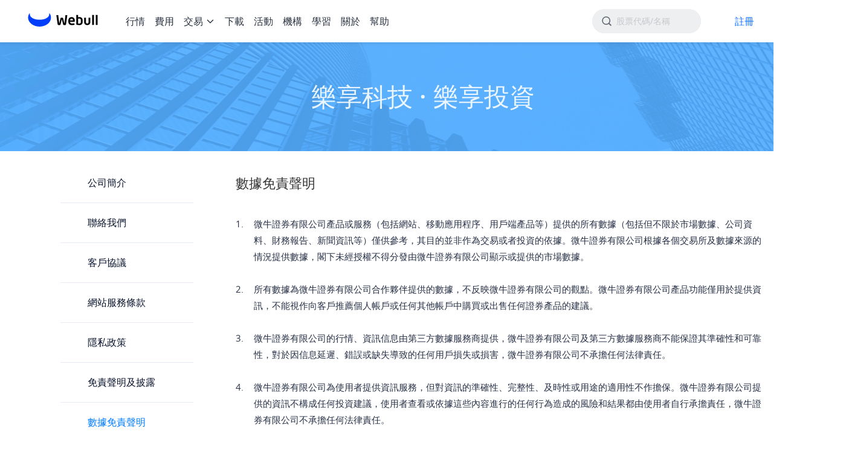

--- FILE ---
content_type: text/html; charset=utf-8
request_url: https://www.webull.hk/about/statement
body_size: 34449
content:
<!DOCTYPE html>
           <html lang="zh-HK">
            <head>
                <meta charset="utf-8"/>
                <meta name="viewport" content="width=device-width, user-scalable=no, initial-scale=1.0, maximum-scale=1.0, minimum-scale=1.0, viewport-fit=cover"/>
                <meta http-equiv="X-UA-Compatible" content="ie=edge" />
                <meta name="applicable-device" content="pc">
                
                <meta name="facebook-domain-verification" content="v73n2tj6rewl3ywz0gn65iglr6om1u" />
                <meta property="og:site_name" content="Webull">
                <meta property="og:locale" content="en_US">
                <meta property="og:type" content="website">
                <meta name="referrer" content="no-referrer-when-downgrade">
                <meta name="token" content="NTMwNzQzMzI0NTI4OA==">
                <link rel="preload" href="https://wbstatic.webullfintech.com/v0/fonts/OpenSans-Regular.woff2" as="font" type="font/woff2" crossorigin>
<link rel="preload" href="https://wbstatic.webullfintech.com/v0/fonts/OpenSans-SemiBold.woff2" as="font" type="font/woff2" crossorigin>
                
                <link rel="dns-prefetch" href="//wbstatic.webullfintech.com"/>
                <link rel="dns-prefetch" href="//hktrade.wbsecurities.com"/>
                <link rel="dns-prefetch" href="//trade.webullfintech.com"/>
                <link rel="dns-prefetch" href="//quotes-gw.webullfintech.com"/>
                
                
                
                
                <link rel="shortcut icon" href="https://wbstatic.webullfintech.com/v0/web/favicon.ico">
                <title>&#65279;</title>
                
                <style>@font-face{font-family:"NotoSans";src:url("https://wbstatic.webullfintech.com/app/attachment/NotoSansJP-Thin.b0ac775fde3eeb1c2cab3d71af1cc1ae.woff2")format("woff2");font-weight:100;font-style:normal;font-display:swap;}@font-face{font-family:"NotoSans";src:url("https://wbstatic.webullfintech.com/app/attachment/NotoSansJP-Light.008cae9df60d03d19802663073f0b0eb.woff2")format("woff2");font-weight:200;font-style:normal;font-display:swap;}@font-face{font-family:"NotoSans";src:url("https://wbstatic.webullfintech.com/app/attachment/NotoSansJP-DemiLight.e5a85c7008cf2c50b204c80bfee82ed4.woff2")format("woff2");font-weight:300;font-style:normal;font-display:swap;}@font-face{font-family:"NotoSans";src:url("https://wbstatic.webullfintech.com/app/attachment/NotoSansJP-Regular.7b13ac56b0fc4a828438a668d8e2c7fb.woff2")format("woff2");font-weight:400;font-style:normal;font-display:swap;}@font-face{font-family:"NotoSans";src:url("https://wbstatic.webullfintech.com/app/attachment/NotoSansJP-Medium.bcfd6635465ed11ed3cbdbddfe222391.woff2")format("woff2");font-weight:500;font-style:normal;font-display:swap;}@font-face{font-family:"NotoSans";src:url("https://wbstatic.webullfintech.com/app/attachment/NotoSansJP-Bold.55d4d7434ae97fc27dc9b78a96a19aae.woff2")format("woff2");font-weight:700;font-style:normal;font-display:swap;}@font-face{font-family:"NotoSans";src:url("https://wbstatic.webullfintech.com/app/attachment/NotoSansJP-Black.d512a6e58b015522fed1bcc3972a8fed.woff2")format("woff2");font-weight:900;font-style:normal;font-display:swap;}@font-face{font-family:"NotoSansJP-Thin";src:url("https://wbstatic.webullfintech.com/app/attachment/NotoSansJP-Thin.b0ac775fde3eeb1c2cab3d71af1cc1ae.woff2")format("woff2");font-weight:normal;font-style:normal;font-display:swap;}@font-face{font-family:"NotoSansJP-Light";src:url("https://wbstatic.webullfintech.com/app/attachment/NotoSansJP-Light.008cae9df60d03d19802663073f0b0eb.woff2")format("woff2");font-weight:normal;font-style:normal;font-display:swap;}@font-face{font-family:"NotoSansJP-DemiLight";src:url("https://wbstatic.webullfintech.com/app/attachment/NotoSansJP-DemiLight.e5a85c7008cf2c50b204c80bfee82ed4.woff2")format("woff2");font-weight:normal;font-style:normal;font-display:swap;}@font-face{font-family:"NotoSansJP-Regular";src:url("https://wbstatic.webullfintech.com/app/attachment/NotoSansJP-Regular.7b13ac56b0fc4a828438a668d8e2c7fb.woff2")format("woff2");font-weight:normal;font-style:normal;font-display:swap;}@font-face{font-family:"NotoSansJP-Medium";src:url("https://wbstatic.webullfintech.com/app/attachment/NotoSansJP-Medium.bcfd6635465ed11ed3cbdbddfe222391.woff2")format("woff2");font-weight:normal;font-style:normal;font-display:swap;}@font-face{font-family:"NotoSansJP-Bold";src:url("https://wbstatic.webullfintech.com/app/attachment/NotoSansJP-Bold.55d4d7434ae97fc27dc9b78a96a19aae.woff2")format("woff2");font-weight:normal;font-style:normal;font-display:swap;}@font-face{font-family:"NotoSansJP-Black";src:url("https://wbstatic.webullfintech.com/app/attachment/NotoSansJP-Black.d512a6e58b015522fed1bcc3972a8fed.woff2")format("woff2");font-weight:normal;font-style:normal;font-display:swap;}@font-face{font-family:"NotoSans";src:url("https://wbstatic.webullfintech.com/app/attachment/NotoSansJP-Light.008cae9df60d03d19802663073f0b0eb.woff2")format("woff2");font-weight:200;font-style:normal;font-display:swap;}@font-face{font-family:"NotoSans";src:url("https://wbstatic.webullfintech.com/app/attachment/NotoSansJP-Thin.b0ac775fde3eeb1c2cab3d71af1cc1ae.woff2")format("woff2");font-weight:100;font-style:normal;font-display:swap;}@font-face{font-family:"NotoSans";src:url("https://wbstatic.webullfintech.com/app/attachment/NotoSansJP-Light.008cae9df60d03d19802663073f0b0eb.woff2")format("woff2");font-weight:200;font-style:normal;font-display:swap;}@font-face{font-family:"NotoSans";src:url("https://wbstatic.webullfintech.com/app/attachment/NotoSansJP-DemiLight.e5a85c7008cf2c50b204c80bfee82ed4.woff2")format("woff2");font-weight:300;font-style:normal;font-display:swap;}@font-face{font-family:"NotoSans";src:url("https://wbstatic.webullfintech.com/app/attachment/NotoSansJP-Regular.7b13ac56b0fc4a828438a668d8e2c7fb.woff2")format("woff2");font-weight:400;font-style:normal;font-display:swap;}@font-face{font-family:"NotoSans";src:url("https://wbstatic.webullfintech.com/app/attachment/NotoSansJP-Medium.bcfd6635465ed11ed3cbdbddfe222391.woff2")format("woff2");font-weight:500;font-style:normal;font-display:swap;}@font-face{font-family:"NotoSans";src:url("https://wbstatic.webullfintech.com/app/attachment/NotoSansJP-Bold.55d4d7434ae97fc27dc9b78a96a19aae.woff2")format("woff2");font-weight:700;font-style:normal;font-display:swap;}@font-face{font-family:"NotoSans";src:url("https://wbstatic.webullfintech.com/app/attachment/NotoSansJP-Black.d512a6e58b015522fed1bcc3972a8fed.woff2")format("woff2");font-weight:900;font-style:normal;font-display:swap;}@font-face{font-family:"NotoSansJP-Thin";src:url("https://wbstatic.webullfintech.com/app/attachment/NotoSansJP-Thin.b0ac775fde3eeb1c2cab3d71af1cc1ae.woff2")format("woff2");font-weight:normal;font-style:normal;font-display:swap;}@font-face{font-family:"NotoSansJP-Light";src:url("https://wbstatic.webullfintech.com/app/attachment/NotoSansJP-Light.008cae9df60d03d19802663073f0b0eb.woff2")format("woff2");font-weight:normal;font-style:normal;font-display:swap;}@font-face{font-family:"NotoSansJP-DemiLight";src:url("https://wbstatic.webullfintech.com/app/attachment/NotoSansJP-DemiLight.e5a85c7008cf2c50b204c80bfee82ed4.woff2")format("woff2");font-weight:normal;font-style:normal;font-display:swap;}@font-face{font-family:"NotoSansJP-Regular";src:url("https://wbstatic.webullfintech.com/app/attachment/NotoSansJP-Regular.7b13ac56b0fc4a828438a668d8e2c7fb.woff2")format("woff2");font-weight:normal;font-style:normal;font-display:swap;}@font-face{font-family:"NotoSansJP-Medium";src:url("https://wbstatic.webullfintech.com/app/attachment/NotoSansJP-Medium.bcfd6635465ed11ed3cbdbddfe222391.woff2")format("woff2");font-weight:normal;font-style:normal;font-display:swap;}@font-face{font-family:"NotoSansJP-Bold";src:url("https://wbstatic.webullfintech.com/app/attachment/NotoSansJP-Bold.55d4d7434ae97fc27dc9b78a96a19aae.woff2")format("woff2");font-weight:normal;font-style:normal;font-display:swap;}@font-face{font-family:"NotoSansJP-Black";src:url("https://wbstatic.webullfintech.com/app/attachment/NotoSansJP-Black.d512a6e58b015522fed1bcc3972a8fed.woff2")format("woff2");font-weight:normal;font-style:normal;font-display:swap;}@font-face{font-family:"NotoSansThai";src:url("https://wbstatic.webullfintech.com/app/attachment/NotoSansThai-Thin.cb136c23dda6a508cc6179c9c5d6f2dc.woff2")format("woff2");font-weight:100;font-style:normal;font-display:swap;}@font-face{font-family:"NotoSansThai";src:url("https://wbstatic.webullfintech.com/app/attachment/NotoSansThai-ExtraLight.f6121ae7f4ea28281a4849cdcb050d7a.woff2")format("woff2");font-weight:200;font-style:normal;font-display:swap;}@font-face{font-family:"NotoSansThai";src:url("https://wbstatic.webullfintech.com/app/attachment/NotoSansThai-Light.3d5923d988c496bee60591065b8c88bc.woff2")format("woff2");font-weight:300;font-style:normal;font-display:swap;}@font-face{font-family:"NotoSansThai";src:url("https://wbstatic.webullfintech.com/app/attachment/NotoSansThai-Regular.15014a3ca752a8d3344a3605448a4fe8.woff2")format("woff2");font-weight:400;font-style:normal;font-display:swap;}@font-face{font-family:"NotoSansThai";src:url("https://wbstatic.webullfintech.com/app/attachment/NotoSansThai-Medium.ee7efca5c857ffb6c84df17112ce3f2f.woff2")format("woff2");font-weight:500;font-style:normal;font-display:swap;}@font-face{font-family:"NotoSansThai";src:url("https://wbstatic.webullfintech.com/app/attachment/NotoSansThai-SemiBold.810457d30bedfd298ad3fb32f7f185c5.woff2")format("woff2");font-weight:600;font-style:normal;font-display:swap;}@font-face{font-family:"NotoSansThai";src:url("https://wbstatic.webullfintech.com/app/attachment/NotoSansThai-Bold.3c7ece55d91ab0bf675f0e9d24fa1f94.woff2")format("woff2");font-weight:700;font-style:normal;font-display:swap;}@font-face{font-family:"NotoSansThai";src:url("https://wbstatic.webullfintech.com/app/attachment/NotoSansThai-ExtraBold.65f86a2d99c831e54fe27fbe634f2a1e.woff2")format("woff2");font-weight:800;font-style:normal;font-display:swap;}@font-face{font-family:"NotoSansThai";src:url("https://wbstatic.webullfintech.com/app/attachment/NotoSansThai-Black.c0cb58caa18170b05fcc9323b1e15058.woff2")format("woff2");font-weight:900;font-style:normal;font-display:swap;}@font-face{font-family:"NotoSansTH-Thin";src:url("https://wbstatic.webullfintech.com/app/attachment/NotoSansTH-Thin.5c808635823a2b70b9068d1f517375ab.woff2")format("woff2");font-weight:normal;font-style:normal;font-display:swap;}@font-face{font-family:"NotoSansTH-SemiLight";src:url("https://wbstatic.webullfintech.com/app/attachment/NotoSansTH-SemiLight.e170bb8444510305432b4de1143204f8.woff2")format("woff2");font-weight:normal;font-style:normal;font-display:swap;}@font-face{font-family:"NotoSansTH-Light";src:url("https://wbstatic.webullfintech.com/app/attachment/NotoSansTH-Light.33385dfbdf07e0a88822dd014e699af1.woff2")format("woff2");font-weight:normal;font-style:normal;font-display:swap;}@font-face{font-family:"NotoSansTH-Regular";src:url("https://wbstatic.webullfintech.com/app/attachment/NotoSansTH-Regular.87021b82a4c5b0579d9d3a187ff98fec.woff2")format("woff2");font-weight:normal;font-style:normal;font-display:swap;}@font-face{font-family:"NotoSansTH-SemiBold";src:url("https://wbstatic.webullfintech.com/app/attachment/NotoSansTH-SemiBold.7d772ec91d0d7c0ed964257a6162a54c.woff2")format("woff2");font-weight:normal;font-style:normal;font-display:swap;}@font-face{font-family:"NotoSansTH-Bold";src:url("https://wbstatic.webullfintech.com/app/attachment/NotoSansTH-Bold.bc9a6ab0d43ffb4ef0f06755cc18ec66.woff2")format("woff2");font-weight:normal;font-style:normal;font-display:swap;}@font-face{font-family:"NotoSansTH-ExtraBold";src:url("https://wbstatic.webullfintech.com/app/attachment/NotoSansTH-ExtraBold.42b586d1172272cfd71f1080f8bc39ec.woff2")format("woff2");font-weight:normal;font-style:normal;font-display:swap;}@font-face{font-family:"OpenSansV2";src:url("https://wbstatic.webullfintech.com/v0/fonts/OpenSans-Light.woff2")format("woff2"),url("https://wbstatic.webullfintech.com/v0/fonts/OpenSans-Light.woff")format("woff");font-weight:200;font-style:normal;font-display:swap;}@font-face{font-family:"OpenSansV2";src:url("https://wbstatic.webullfintech.com/v0/fonts/OpenSans-LightItalic.woff2")format("woff2"),url("https://wbstatic.webullfintech.com/v0/fonts/OpenSans-LightItalic.woff")format("woff");font-weight:200;font-style:italic;font-display:swap;}@font-face{font-family:"OpenSansV2";src:url("https://wbstatic.webullfintech.com/v0/fonts/OpenSans-Regular.woff2")format("woff2"),url("https://wbstatic.webullfintech.com/v0/fonts/OpenSans-Regular.woff")format("woff");font-weight:400;font-style:normal;font-display:swap;}@font-face{font-family:"OpenSansV2";src:url("https://wbstatic.webullfintech.com/v0/fonts/OpenSans-Italic.woff2")format("woff2"),url("https://wbstatic.webullfintech.com/v0/fonts/OpenSans-Italic.woff")format("woff");font-weight:400;font-style:italic;font-display:swap;}@font-face{font-family:"OpenSansV2";src:url("https://wbstatic.webullfintech.com/v0/fonts/OpenSans-SemiBold.woff2")format("woff2"),url("https://wbstatic.webullfintech.com/v0/fonts/OpenSans-SemiBold.woff")format("woff");font-weight:500;font-style:normal;font-display:swap;}@font-face{font-family:"OpenSansV2";src:url("https://wbstatic.webullfintech.com/v0/fonts/OpenSans-SemiBoldItalic.woff2")format("woff2"),url("https://wbstatic.webullfintech.com/v0/fonts/OpenSans-SemiBoldItalic.woff")format("woff");font-weight:500;font-style:italic;font-display:swap;}@font-face{font-family:"OpenSansV2";src:url("https://wbstatic.webullfintech.com/v0/fonts/OpenSans-Bold.woff2")format("woff2"),url("https://wbstatic.webullfintech.com/v0/fonts/OpenSans-Bold.woff")format("woff");font-weight:600;font-style:normal;font-display:swap;}@font-face{font-family:"OpenSansV2";src:url("https://wbstatic.webullfintech.com/v0/fonts/OpenSans-BoldItalic.woff2")format("woff2"),url("https://wbstatic.webullfintech.com/v0/fonts/OpenSans-BoldItalic.woff")format("woff");font-weight:600;font-style:italic;font-display:swap;}@font-face{font-family:"OpenSansV2";src:url("https://wbstatic.webullfintech.com/v0/fonts/OpenSans-Bold.woff2")format("woff2"),url("https://wbstatic.webullfintech.com/v0/fonts/OpenSans-Bold.woff")format("woff");font-weight:700;font-style:normal;font-display:swap;}@font-face{font-family:"OpenSansV2";src:url("https://wbstatic.webullfintech.com/v0/fonts/OpenSans-BoldItalic.woff2")format("woff2"),url("https://wbstatic.webullfintech.com/v0/fonts/OpenSans-BoldItalic.woff")format("woff");font-weight:700;font-style:italic;font-display:swap;}@font-face{font-family:"OpenSansV2";src:url("https://wbstatic.webullfintech.com/v0/fonts/OpenSans-ExtraBold.woff2")format("woff2"),url("https://wbstatic.webullfintech.com/v0/fonts/OpenSans-ExtraBold.woff")format("woff");font-weight:900;font-style:normal;font-display:swap;}@font-face{font-family:"OpenSansV2";src:url("https://wbstatic.webullfintech.com/v0/fonts/OpenSans-ExtraBoldItalic.woff2")format("woff2"),url("https://wbstatic.webullfintech.com/v0/fonts/OpenSans-ExtraBoldItalic.woff")format("woff");font-weight:900;font-style:italic;font-display:swap;}@font-face{font-family:"OpenSans-Bold";src:url("https://wbstatic.webullfintech.com/v0/fonts/OpenSans-Bold.woff2")format("woff2"),url("https://wbstatic.webullfintech.com/v0/fonts/OpenSans-Bold.woff")format("woff");font-weight:normal;font-style:normal;font-display:swap;}@font-face{font-family:"OpenSans-BoldItalic";src:url("https://wbstatic.webullfintech.com/v0/fonts/OpenSans-BoldItalic.woff2")format("woff2"),url("https://wbstatic.webullfintech.com/v0/fonts/OpenSans-BoldItalic.woff")format("woff");font-weight:normal;font-style:normal;font-display:swap;}@font-face{font-family:"OpenSans-ExtraBold";src:url("https://wbstatic.webullfintech.com/v0/fonts/OpenSans-ExtraBold.woff2")format("woff2"),url("https://wbstatic.webullfintech.com/v0/fonts/OpenSans-ExtraBold.woff")format("woff");font-weight:normal;font-style:normal;font-display:swap;}@font-face{font-family:"OpenSans-ExtraBoldItalic";src:url("https://wbstatic.webullfintech.com/v0/fonts/OpenSans-ExtraBoldItalic.woff2")format("woff2"),url("https://wbstatic.webullfintech.com/v0/fonts/OpenSans-ExtraBoldItalic.woff")format("woff");font-weight:normal;font-style:normal;font-display:swap;}@font-face{font-family:"OpenSans-Italic";src:url("https://wbstatic.webullfintech.com/v0/fonts/OpenSans-Italic.woff2")format("woff2"),url("https://wbstatic.webullfintech.com/v0/fonts/OpenSans-Italic.woff")format("woff");font-weight:normal;font-style:normal;font-display:swap;}@font-face{font-family:"OpenSans-Light";src:url("https://wbstatic.webullfintech.com/v0/fonts/OpenSans-Light.woff2")format("woff2"),url("https://wbstatic.webullfintech.com/v0/fonts/OpenSans-Light.woff")format("woff");font-weight:normal;font-style:normal;font-display:swap;}@font-face{font-family:"OpenSans-LightItalic";src:url("https://wbstatic.webullfintech.com/v0/fonts/OpenSans-LightItalic.woff2")format("woff2"),url("https://wbstatic.webullfintech.com/v0/fonts/OpenSans-LightItalic.woff")format("woff");font-weight:normal;font-style:normal;font-display:swap;}@font-face{font-family:"OpenSans-Regular";src:url("https://wbstatic.webullfintech.com/v0/fonts/OpenSans-Regular.woff2")format("woff2"),url("https://wbstatic.webullfintech.com/v0/fonts/OpenSans-Regular.woff")format("woff");font-weight:normal;font-style:normal;font-display:swap;}@font-face{font-family:"OpenSans";src:url("https://wbstatic.webullfintech.com/v0/fonts/OpenSans-Regular.woff2")format("woff2"),url("https://wbstatic.webullfintech.com/v0/fonts/OpenSans-Regular.woff")format("woff");font-weight:normal;font-style:normal;font-display:swap;}@font-face{font-family:"OpenSans-SemiBold";src:url("https://wbstatic.webullfintech.com/v0/fonts/OpenSans-SemiBold.woff2")format("woff2"),url("https://wbstatic.webullfintech.com/v0/fonts/OpenSans-SemiBold.woff")format("woff");font-weight:normal;font-style:normal;font-display:swap;}@font-face{font-family:"OpenSans-SemiBoldItalic";src:url("https://wbstatic.webullfintech.com/v0/fonts/OpenSans-SemiBoldItalic.woff2")format("woff2"),url("https://wbstatic.webullfintech.com/v0/fonts/OpenSans-SemiBoldItalic.woff")format("woff");font-weight:normal;font-style:normal;font-display:swap;}@font-face{font-family:"HarmonyOSSans";src:url("https://wbstatic.webullfintech.com/app/attachment/HarmonyOS_Sans_Thin.2f117ea8b8dbb1541857c314d63cce97.woff2")format("woff2");font-weight:100;font-style:normal;font-display:swap;}@font-face{font-family:"HarmonyOSSans";src:url("https://wbstatic.webullfintech.com/app/attachment/HarmonyOS_Sans_Light.afc2ca1749eeaa6638d109ea4469e666.woff2")format("woff2");font-weight:200;font-style:normal;font-display:swap;}@font-face{font-family:"HarmonyOSSans";src:url("https://wbstatic.webullfintech.com/app/attachment/HarmonyOS_Sans_Light.afc2ca1749eeaa6638d109ea4469e666.woff2")format("woff2");font-weight:300;font-style:normal;font-display:swap;}@font-face{font-family:"HarmonyOSSans";src:url("https://wbstatic.webullfintech.com/app/attachment/HarmonyOS_Sans_Regular.a5ffe42f79d97134d86385b602e927f5.woff2")format("woff2");font-weight:400;font-style:normal;font-display:swap;}@font-face{font-family:"HarmonyOSSans";src:url("https://wbstatic.webullfintech.com/app/attachment/HarmonyOS_Sans_Medium.2fdc34e0b26a8bdf8ba6ec925f066ff1.woff2")format("woff2");font-weight:500;font-style:normal;font-display:swap;}@font-face{font-family:"HarmonyOSSans";src:url("https://wbstatic.webullfintech.com/app/attachment/HarmonyOS_Sans_Medium.2fdc34e0b26a8bdf8ba6ec925f066ff1.woff2")format("woff2");font-weight:600;font-style:normal;font-display:swap;}@font-face{font-family:"HarmonyOSSans";src:url("https://wbstatic.webullfintech.com/app/attachment/HarmonyOS_Sans_Bold.1cf179be845c8d6296f42fac0ef3dc81.woff2")format("woff2");font-weight:700;font-style:normal;font-display:swap;}@font-face{font-family:"HarmonyOSSans";src:url("https://wbstatic.webullfintech.com/app/attachment/HarmonyOS_Sans_Black.7eb01d8a612fbea712febb4283237d1f.woff2")format("woff2");font-weight:800;font-style:normal;font-display:swap;}@font-face{font-family:"HarmonyOSSans";src:url("https://wbstatic.webullfintech.com/app/attachment/HarmonyOS_Sans_Black.7eb01d8a612fbea712febb4283237d1f.woff2")format("woff2");font-weight:900;font-style:normal;font-display:swap;}@font-face{font-family:"DMSerifDisplay";src:url("https://wbstatic.webullfintech.com/app/attachment/DMSerifDisplay.ff0c9a1e0208300d4fa0fbd576ebd550.woff2")format("woff2");font-style:normal;font-display:swap;}</style>
                <style>
.ssr9200572 {
  width: 1em;
  height: 1em;
  display: inline-block;
  overflow: hidden;
  vertical-align: -0.15em;
}
@keyframes ssr9200574 {
  from {
    transform: rotate(0);
    transform-origin: 50% 50%;
  }
  to {
    transform: rotate(1turn);
    transform-origin: 50% 50%;
  }
}
.ssr9200575 {
  display: inline-block;
  animation: ssr9200574 1s linear forwards;
}
.ssr9200576 {
  display: inline-block;
  animation: ssr9200574 1s linear infinite forwards;
}
.ssr9200577 {
  cursor: not-allowed !important;
  opacity: 0.5;
}
.ssr9200578 {}
.ssr9200579 {}
.ssr9200580 {}
.ssr9200581 {}
.ssr9200582 {}
.ssr9200583 {}
.ssr9200584 {}
.ssr9200585 {}
.ssr9200586 {}
.ssr9200587 {}
.ssr9200588 {}
.ssr9200589 {}
.ssr9200590 {}
.ssr9200608 {
  color: #636872;
  font-size: 24px;
}
.ssr9200654 {
  color: #2B3240;
  font-size: 24px;
}
.ssr9200655 {
  color: #2B3240;
  font-size: 24px;
}
.ssr9200656 {
  color: #2B3240;
  font-size: 24px;
}
.ssr9200657 {
  color: #2B3240;
  font-size: 24px;
}
.ssr9200658 {}
.ssr9200623 {
  background: #FFFFFF;
}
.ssr9200624 {
  background: #1D263A;
}
.ssr9200625 {
  background: #1B1E24;
}
.ssr9200561 {
  background: rgba(255,255,255,0.90);
  box-shadow: 0px 2px 5px 0px rgba(43,50,64,0.12);
  backdrop-filter: saturate(180%) blur(10px);
  webkit-backdrop-filter: saturate(180%) blur(10px);
}
.ssr9200562 {
  background: rgba(43,50,64,0.60);
  backdrop-filter: saturate(180%) blur(10px);
  webkit-backdrop-filter: saturate(180%) blur(10px);
}
.ssr9200563 {
  background: transparent;
}
.ssr9200564 {
  background: transparent;
}
.ssr9200613 {
  border: 0;
  cursor: pointer;
  height: 40px;
  padding: 0 16px;
  overflow: hidden;
  position: relative;
  font-size: 16px;
  min-width: 80px;
  font-weight: 500;
  line-height: 22px;
  white-space: nowrap;
  border-radius: 8px;
  text-overflow: ellipsis;
}
.ssr9200614 {
  color: #FFFFFF;
  background-color: #0D86FF;
}
.ssr9200614.large {
  background-image: linear-gradient(-45deg, #0DA2FF 0%, #0D76FF 100%);
}
.ssr9200614:hover {
  background-color: #0A75E0;
  background-image: none;
}
.ssr9200614:disabled:hover {
  background-color: #0D86FF;
}
.ssr9200614:disabled:hover.large {
  background-image: linear-gradient(-45deg, #0DA2FF 0%, #0D76FF 100%);
}
.ssr9200615 {
  color: #0D86FF;
  border: 1px solid #0D86FF;
  background-color: #fff;
}
.ssr9200615:hover {
  background: rgba(13,134,255,0.06);
}
.ssr9200615:disabled:hover {
  background-color: #fff;
}
.ssr9200616 {
  color: #0D86FF;
  border: 1px solid #0D86FF;
  background-color: #fff;
}
.ssr9200616:hover {
  background: rgba(13,134,255,0.06);
}
.ssr9200616:disabled:hover {
  background-color: #fff;
}
.ssr9200617 {
  color: #FFFFFF;
  background-color: #F15F6B;
}
.ssr9200617:hover {
  background: #f32d3d;
}
.ssr9200617:disabled:hover {
  background-color: #F15F6B;
}
.ssr9200618 {
  color: #636872;
  border: 1px solid #C6C8CB;
  font-size: 16px;
  background: none;
  font-weight: 500;
  background-color: #FFFFFF;
}
.ssr9200618:hover {
  background: rgba(99,104,114,0.04);
}
.ssr9200618:disabled:hover {
  background-color: #F8FAFD;
}
.ssr9200619 {
  cursor: not-allowed;
  opacity: 0.3;
}
.ssr9200620:before {
  display: block;
}
.ssr9200620 > span:first-child {
  width: 14px;
  height: 14px;
  line-height: 14px;
}
.ssr9200620 > span:last-child {
  position: relative;
  padding-left: 8px;
}
.ssr9200621 {
  font-size: 16px;
  margin-right: 5px;
  vertical-align: top;
}
@keyframes ssr9200622 {
  0% {
    transform: rotate(0deg);
    transform-origin: 50% 50%;
  }
  to {
    transform: rotate(1turn);
    transform-origin: 50% 50%;
  }
}
.ssr9200599 {
  display: flex;
}
.ssr9200599:last-child {
  border-left: 0;
  border-top-left-radius: 0;
  border-bottom-left-radius: 0;
}
.ssr9200599 input::-webkit-input-placeholder {
  color: #C6C8CB;
  font-size: 14px;
  font-weight: 400;
  line-height: 22px;
  letter-spacing: 0;
}
.ssr9200600 {
  display: flex;
  position: relative;
  align-items: center;
  padding-left: 12px;
}
.ssr9200601 {
  display: flex;
  padding: 0 10px;
  position: relative;
  align-items: center;
}
.ssr9200602 > input {
  padding-left: 10px;
}
.ssr9200603 {
  color: #2B3240;
  width: 100%;
  height: 40px;
  font-size: 16px;
  padding-left: 16px;
  border-radius: 4px;
}
.ssr9200604 {
  color: #2B3240;
  width: 100%;
  height: 30px;
  font-size: 14px;
  padding-left: 14px;
  border-radius: 4px;
}
.ssr9200605 {
  color: #2B3240;
  width: 100%;
  height: 22px;
  font-size: 12px;
  padding-left: 12px;
  border-radius: 4px;
}
.ssr9200606 {
  position: relative;
  background: transparent;
  box-sizing: border-box;
  border-radius: 4px;
}
.ssr9200606:hover {
  border: 1px solid rgba(0,103,244,1);
}
.ssr9200607 {
  width: 180px;
  border: 1px solid rgba(0,103,244,1);
  background: #fff!important;
}
.g-form-error .g-input {
  border: 1px solid #DE4E3C !important;
}
.g-form-error .g-input:focus {
  border: 1px solid #DE4E3C !important;
}
.ssr9200626 {
  color: #373b3f;
  width: 100%;
  padding: 56px 0 23px;
  font-size: 12px;
  min-width: 1100px;
  box-sizing: border-box;
}
.ssr9200626 * {
  margin: 0;
  padding: 0;
  box-sizing: border-box;
}
.ssr9200627 {
  width: 1200px;
  margin: 0 auto;
}
.ssr9200628 {
  display: flex;
  padding-bottom: 13px;
  justify-content: space-between;
}
.ssr9200628>div>a {
  display: block;
  font-size: 14px;
  text-align: left;
  line-height: 19px;
  padding-bottom: 17px;
}
.ssr9200628>div>span {
  color: rgba(9,19,44,0.70);
  cursor: pointer;
  display: block;
  font-size: 14px;
  text-align: left;
  line-height: 19px;
  padding-bottom: 17px;
}
.ssr9200628>div>p {
  font-size: 14px;
  text-align: left;
  font-weight: 500;
  line-height: 19px;
  padding-bottom: 22px;
}
.ssr9200629 {
  display: flex;
  align-items: center;
  padding-top: 20px;
  justify-content: space-between;
}
.ssr9200630 {
  cursor: pointer;
  display: flex;
  position: relative;
  font-size: 14px;
  text-align: left;
  align-items: center;
}
.ssr9200630>div {
  padding-right: 11px;
}
.ssr9200630 img {
  width: 20px;
  cursor: pointer;
  height: 20px;
  margin-right: 10px;
}
.ssr9200631 {
  width: 18px;
  height: 18px;
  font-size: 18px;
}
.ssr9200632 {
  width: 110px;
  bottom: 30px;
  padding: 10px;
  position: absolute;
  background: #FFFFFF;
  box-shadow: 0 0 20px 0 rgba(0,77,165,0.07);
  margin-left: -10px;
  border-radius: 2px;
}
.ssr9200632 img {
  display: block;
}
.ssr9200632>div {
  display: flex;
  align-items: center;
}
.ssr9200632>div:not(:first-child) {
  padding-top: 10px;
}
.ssr9200632>div>p {
  color: rgba(49,49,49,.8);
  font-size: 12px;
  text-align: left;
}
.ssr9200633 {
  display: flex;
  align-items: center;
}
.ssr9200633>p {
  color: rgba(0,0,0,0.8);
  font-size: 12px;
}
.ssr9200634 {
  width: 50px;
  cursor: pointer;
  height: 50px;
  display: block;
  margin-right: 15px;
}
.ssr9200635 {
  width: 190px;
}
.ssr9200636 {
  width: 190px;
}
.ssr9200637 {
  width: 190px;
}
.ssr9200638 {
  width: 40px;
  cursor: pointer;
  height: 40px;
  display: flex;
  align-items: center;
  margin-right: 24px;
  border-radius: 50%;
  justify-content: center;
}
.ssr9200639 {
  display: flex;
}
.ssr9200646 {
  color: #636872;
}
.ssr9200647 {
  border: 1px solid rgba(199,203,209,0.66);
}
.ssr9200648 {
  color: #2B3240;
  font-weight: 500;
}
.ssr9200649 {
  color: #636872;
  text-decoration: none;
}
.ssr9200649:hover {
  color: #0D86FF;
}
.ssr9200650 {
  color: #636872;
  margin: 8px 0;
}
.ssr9200651 {
  color: #636872;
}
.ssr9200652 {
  color: #979BA1;
  padding: 15px 0;
  font-size: 12px;
  border-top: 1px solid rgba(199,203,209,0.3);
  line-height: 18px;
  border-bottom: 1px solid rgba(199,203,209,0.3);
}
.ssr9200652 a {
  color: #0D86FF;
}
.ssr9200653 {
  color: #979BA1;
  font-weight: 400;
  white-space: pre-line;
}
.ssr9200653 a {
  color: #0D86FF;
}
.ssr9200609 {
  height: 100%;
  display: flex;
  align-items: center;
}
.ssr9200611 {
  color: #FFFFFF !important;
  height: 36px !important;
  padding: 0 21px !important;
  border-radius: 6px !important;
}
.ssr9200612 {
  color: #0D71FF !important;
  border: none !important;
  margin: 0 8px;
  line-height: 36px !important;
  border-radius: 6px !important;
  background-color: transparent !important;
}
.ssr9200612:hover {
  background: transparent !important;
}
.ssr9200566 {
  height: 100%;
  margin: 0;
  display: flex;
  padding: 0;
  list-style: none;
  align-items: center;
}
.ssr9200566 ul, .ssr9200566 li {
  margin: 0;
  list-style: none;
}
.ssr9200566 li {
  margin-right: 16px;
}
.ssr9200566 li a {
  height: 28px;
  display: block;
  position: relative;
  font-size: 16px;
  box-sizing: border-box;
  font-weight: 500;
  line-height: 28px;
  text-decoration: none;
}
.ssr9200566 li a.active {
  font-weight: 500;
}
.ssr9200567 {
  cursor: pointer;
  display: inline-block;
  position: relative;
  transition: .2s;
}
.ssr9200567:hover > ul {
  opacity: 1;
  z-index: 1;
  visibility: visible;
}
.ssr9200567:hover .menuItem-icon-more {
  transform: rotate(180deg);
}
.ssr9200567 .menuItem-icon-more {
  transition: .2s;
  margin-left: 4px;
}
.ssr9200568 {
  display: flex;
  align-items: center;
}
.ssr9200568 > img {
  width: 16px;
  height: 16px;
  transform: rotate(180deg);
  transition: .3s;
  margin-left: 4px;
  transform-origin: center;
}
.ssr9200569 {
  top: 34px;
  left: 0;
  display: flex;
  opacity: 0;
  padding: 16px;
  z-index: -1;
  position: absolute;
  background: #FFFFFF;
  box-shadow: 0px 8px 20px 0px rgba(43,50,64,0.12);
  visibility: hidden;
  white-space: nowrap;
  border-radius: 12px;
}
.ssr9200569::before {
  top: -26px;
  left: 0;
  right: 0;
  width: 50%;
  bottom: 0;
  content: ' ';
  z-index: -1;
  position: absolute;
}
.ssr9200569 .subTitle {
  color: #636872;
  padding: 0 16px;
  font-size: 14px;
  margin-bottom: 8px;
}
.ssr9200569 .icon {
  width: 24px;
  height: 24px;
  margin-right: 12px;
}
.ssr9200569 .item {
  margin-right: 24px;
}
.ssr9200569 .item:last-child {
  margin-right: 0;
}
.ssr9200569 .item > li {
  margin: 0;
  display: flex;
  position: relative;
}
.ssr9200569 .item > li > a {
  color: #2B3240;
  width: 100%;
  height: auto;
  display: flex;
  padding: 12px 16px;
  font-size: 16px;
  min-width: 210px;
  align-items: center;
  font-weight: 400;
  line-height: 24px;
  border-radius: 8px;
}
.ssr9200569 .item > li > a:hover, .ssr9200569 .item > li > a:active {
  color: #0D71FF;
  background: rgba(13,113,255,0.06);
}
.ssr9200569 .item > li > a:hover .icon_fixed_income > path, .ssr9200569 .item > li > a:active .icon_fixed_income > path {
  fill: #0D71FF;
  color: #0D71FF;
}
.ssr9200569 .icon_fixed_income > path {
  fill: #2B3240;
  color: #2B3240;
}
.ssr9200570 {}
.ssr9200570 li {}
.ssr9200570 li a {
  color: #2B3240;
}
.ssr9200570 li a:hover {
  color: #0D71FF;
}
.ssr9200570 li a.active {
  color: #0D71FF;
}
.ssr9200571 {}
.ssr9200571:hover > div > a {
  color: #0D71FF;
}
.ssr9200571 .menuItem-icon-more {
  color: #2B3240;
}
.ssr9200565 {
  display: inline-block;
  margin-right: 40px;
  vertical-align: middle;
}
.ssr9200557 {
  top: 0;
  left: 0;
  width: 100%;
  height: 70px;
  z-index: 99;
  position: fixed;
}
.ssr9200558 {
  height: 100%;
  margin: 0 40px;
  display: flex;
  align-items: center;
  justify-content: space-between;
}
.ssr9200559 {
  display: flex;
  align-items: center;
}
.ssr9200560 {
  display: flex;
  align-items: center;
}
.ssr9200591 {
  border: none;
  border-color: transparent !important;
}
.ssr9200594 {
  margin-right: 6px;
}
.ssr9200595 {
  width: 180px;
  border: none;
  height: 40px;
  display: inline-block;
  overflow: hidden;
  border-color: transparent !important;
  margin-right: 24px;
  border-radius: 20px!important;
}
.ssr9200595:hover {
  border: none;
  border-color: transparent !important;
}
.ssr9200595 input {
  border: 0;
  height: 40px;
  margin: 0;
  font-size: 14px;
  line-height: 40px;
  padding-left: 4px!important;
  border-radius: 0;
  padding-block: 0px!important;
  -webkit-appearance: none;
  -webkit-tap-highlight: rgba(0, 0, 0, 0);
  -webkit-text-size-adjust: none;
  -webkit-tap-highlight-color: rgba(0, 0, 0, 0);
}
.ssr9200595 input:-webkit-autofill {
  background: none;
}
.ssr9200595 input:focus-visible {
  outline: none;
}
 .ssr9200595 input::placeholder {
  font-size: 14px!important;
}
.ssr9200596 {
  background-color: rgb(238 239 241) !important;
}
.ssr9200597 {
  background-color: rgb(238 239 241) !important;
}
.ssr9200598 {
  background-color: rgb(238 239 241) !important;
}
.ssr9200598 input {
  color: #12161E !important;
  background-color: rgb(238 239 241);
}
.ssr9200598 input:focus-visible {
  background-color: rgb(238 239 241) !important;
}
 .ssr9200598 input::placeholder {
  color: #C6C8CB !important;
}
.ssr9200671 {
  top: 0;
  left: 0;
  width: 100%;
  height: 100%;
  position: fixed;
}
.ssr9200672 {
  z-index: 999;
}
.ssr9200664 > .wb-modal-content {
  top: 100px;
  left: 50%;
  width: auto;
  border: 0;
  margin: 0 auto;
  outline: 0;
  z-index: 1050;
  position: fixed;
  max-width: calc(100vw - 32px);
  transform: translateX(-50%);
  box-shadow: 0px 3px 6px -4px rgba(99,104,114,0.12), 0px 6px 16px 0px rgba(99,104,114,0.08), 0px 9px 28px 8px rgba(99,104,114,0.05);
  border-radius: 12px;
  pointer-events: auto;
  background-clip: padding-box;
  background-color: #fff;
  -webkit-box-shadow: 0px 3px 6px -4px rgba(99,104,114,0.12), 0px 6px 16px 0px rgba(99,104,114,0.08), 0px 9px 28px 8px rgba(99,104,114,0.05);
  -webkit-overflow-scrolling: touch;
}
.ssr9200664.wb-modal-centered {
  height: 100%;
  display: flex;
  align-items: center;
  flex-direction: column;
  justify-content: center;
}
.ssr9200664 > .wb-modal-content > .wb-modal-header {
  color: rgba(0,0,0,.85);
  padding: 16px 24px;
  background: #fff;
  text-align: center;
  border-radius: 12px 12px 0 0;
}
.ssr9200664 > .wb-modal-content > .wb-modal-body {
  padding: 8px 30px 0;
  font-size: 14px;
  word-wrap: break-word;
  line-height: 1.5715;
}
.ssr9200664 > .wb-modal-content > .wb-modal-footer {
  padding: 16px 30px 40px;
  background: 0 0;
  text-align: right;
  border-radius: 0 0 2px 2px;
}
.ssr9200664 > .wb-modal-content > .wb-modal-close {
  top: 0;
  color: rgba(0,0,0,.45);
  right: 0;
  border: 0;
  cursor: pointer;
  outline: 0;
  padding: 0;
  z-index: 10;
  position: absolute;
  background: 0 0;
  transition: color .3s;
  font-weight: 700;
  line-height: 1;
  text-decoration: none;
  -webkit-transition: color .3s;
}
.ssr9200664 > .wb-modal-content > .wb-modal-close > .wb-modal-close-x {
  width: 56px;
  height: 56px;
  display: flex;
  font-style: normal;
  text-align: center;
  align-items: center;
  justify-content: center;
}
.ssr9200664 > .wb-modal-content > .wb-modal-close > .wb-modal-close-x > .wb-modal-close-x-icon {
  color: #C6C8CB;
  font-size: 20px;
}
.ssr9200664 > .wb-modal-content > .wb-modal-close > .wb-modal-close-x > .wb-modal-close-x-icon:focus, .ssr9200664 > .wb-modal-content > .wb-modal-close > .wb-modal-close-x > .wb-modal-close-x-icon:hover {
  color: rgba(198,200,203,0.75);
  text-decoration: none;
}
.ssr9200664 > .wb-modal-content > .wb-modal-footer > button {
  font-size: 14px;
  font-weight: 600;
  border-radius: 6px;
}
.ssr9200664 > .wb-modal-content > .wb-modal-footer > button + button {
  margin-left: 12px;
  margin-bottom: 0;
}
.ssr9200664 > .wb-modal-content > .wb-modal-header > .wb-modal-title {
  color: #2B3240;
  margin: 0;
  font-size: 18px;
  word-wrap: break-word;
  font-weight: 600;
  line-height: 24px;
  letter-spacing: 0;
}
.ssr9200665 {
  opacity: 0;
  transition: all 0.5s cubic-bezier(0.23, 1, 0.32, 1) ;
}
.ssr9200665 > modal-wrapper {
  transform: scale(0,0);
}
.ssr9200666 {
  opacity: 1;
  transition: all 0.5s cubic-bezier(0.23, 1, 0.32, 1) ;
}
.ssr9200666 > modal-wrapper {
  transform: scale(1,1);
  transform-origin: center top;
}
.ssr9200667 {
  opacity: 1;
  transition: all  0.3s cubic-bezier(0.23, 1, 0.32, 1) ;
}
.ssr9200668 {
  opacity: 0;
  transition: all 0.3s cubic-bezier(0.23, 1, 0.32, 1) ;
  transform-origin: center top;
}
.ssr9200659 {
  height: 385px;
  padding: 38px 47px 0;
}
.ssr9200660 {
  color: #09132C;
  font-size: 18px;
  margin-top: 26px;
  text-align: center;
  margin-bottom: 20px;
}
.ssr9200661 {
  margin: 0 auto;
}
.ssr9200661 .title {
  color: #09132C;
  font-size: 18px;
  margin-top: 26px;
  text-align: center;
  margin-bottom: 20px;
}
.ssr9200662 {
  color: #F34731;
  font-size: 14px;
  margin-top: 10px;
  padding-left: 30px;
}
.ssr9200663 {
  color: #007CFF;
  margin: 20px 24px 0 0;
  font-size: 14px;
  text-align: right;
}
.ssr9200663 > span {
  cursor: pointer;
}
.ssr9200673 {
  right: 80px;
  width: 80px;
  bottom: 80px;
  cursor: pointer;
  height: 80px;
  display: flex;
  z-index: 9999;
  position: fixed;
  background: #0D71FF;
  align-items: center;
  border-radius: 50%;
  justify-content: center;
}
.ssr9200673 >svg {
  top: -4px;
  color: #979BA1;
  right: -4px;
  position: absolute;
  font-size: 20px;
}
.ssr9200673 .btn {
  color: #FFFFFF;
}
html {
  --webull-font-family: OpenSansV2,OpenSans-Regular,Arial,sans-serif !important;
  --webull-font-family-bold: OpenSans-Bold,Arial,sans-serif !important;
  --webull-font-family-thin: OpenSans-Regular,Arial,sans-serif !important;
  --webull-font-family-light: OpenSans-Light,Arial,sans-serif !important;
  --webull-font-family-normal: OpenSans-Regular,Arial,sans-serif !important;
  --webull-font-family-harmony: HarmonyOSSans,Arial,sans-serif !important;
  --webull-font-family-semi-bold: OpenSans-SemiBold,Arial,sans-serif !important;
  --webull-font-family-extra-bold: OpenSans-Extrabold,Arial,sans-serif !important;
  --webull-font-family-semi-light: OpenSans-Regular,Arial,sans-serif !important;
  --webull-font-family-semi-bold-italic: OpenSans-SemiBoldItalic,Arial,sans-serif !important;
  --webull-font-family-extra-bold-italic: OpenSans-ExtraBoldItalic,Arial,sans-serif !important;
}
html:lang(ja) {
  --webull-font-family: NotoSans,Arial,sans-serif !important;
  --webull-font-family-bold: NotoSansJP-Bold,Arial,sans-serif !important;
  --webull-font-family-thin: NotoSansJP-Thin,Arial,sans-serif !important;
  --webull-font-family-light: NotoSansJP-Light,Arial,sans-serif !important;
  --webull-font-family-normal: NotoSansJP-Regular,Arial,sans-serif !important;
  --webull-font-family-semi-bold: NotoSansJP-Medium,Arial,sans-serif !important;
  --webull-font-family-extra-bold: NotoSansJP-Black,Arial,sans-serif !important;
  --webull-font-family-semi-light: NotoSansJP-DemiLight,Arial,sans-serif !important;
  --webull-font-family-semi-bold-italic: NotoSansJP-Medium,Arial,sans-serif !important;
  --webull-font-family-extra-bold-italic: NotoSansJP-Black,Arial,sans-serif !important;
}
html:lang(th) {
  --webull-font-family: NotoSansThai,OpenSansV2,OpenSans-Regular,Arial,sans-serif !important;
  --webull-font-family-bold: NotoSansTH-Bold,OpenSans-Bold,Arial,sans-serif !important;
  --webull-font-family-thin: NotoSansTH-Thin,OpenSans-Regular,Arial,sans-serif !important;
  --webull-font-family-light: NotoSansTH-Light,OpenSans-Light,Arial,sans-serif !important;
  --webull-font-family-normal: NotoSansTH-Regular,OpenSans-Regular,Arial,sans-serif !important;
  --webull-font-family-semi-bold: NotoSansTH-SemiBold,OpenSans-SemiBold,Arial,sans-serif !important;
  --webull-font-family-extra-bold: NotoSansTH-ExtraBold,OpenSans-Extrabold,Arial,sans-serif !important;
  --webull-font-family-semi-light: NotoSansTH-SemiLight,OpenSans-Regular,Arial,sans-serif !important;
}
html:lang(zh-HK) {
  --webull-font-family: OpenSansV2,PingFang HK,Microsoft JhengHei,OpenSans-Regular,Microsoft YaHei,Arial,sans-serif !important;
}
html:lang(ko) {
  --webull-font-family: Pretendard Variable,Arial,sans-serif !important;
}
.g-relative-center {
  top: 50%;
  left: 50%;
  position: absolute;
  transform: translate(-50%, -50%);
}
.g-column-center {
  display: flex;
  align-items: center;
  flex-direction: column;
  justify-content: center;
}
.g-center {
  display: flex;
  align-items: center;
  justify-content: center;
}
.g-hide {
  display: none;
}
body {
  min-width: 1400px;
}</style>
                <style>:root{font-family:var(--webull-font-family,OpenSansV2,OpenSans-Regular,"AXIS Std EL","Arial","Helvetica");line-height:1.2;word-wrap:break-word}button,fieldset,form,input,label,legend,option,select,textarea{font-family:inherit}html{font-size:100%;-webkit-text-size-adjust:100%}html *{outline:0;-webkit-text-size-adjust:none;-webkit-tap-highlight-color:rgba(0,0,0,0);box-sizing:border-box;user-select:text!important;-moz-user-select:text!important;-webkit-user-select:text!important;-ms-user-select:text!important;-o-user-select:text!important;-khtml-user-select:text!important}article,aside,blockquote,body,button,code,dd,details,div,dl,dt,fieldset,figcaption,figure,footer,form,h1,h2,h3,h4,h5,h6,header,hgroup,hr,input,legend,li,menu,nav,ol,p,pre,section,td,textarea,th,ul{margin:0;padding:0}input,select,textarea{font-size:100%}input::placeholder,select::placeholder,textarea::placeholder{color:#b3bfc9}input,textarea{border-radius:0;-webkit-appearance:none;-webkit-tap-highlight-color:rgba(0,0,0,0);-webkit-tap-highlight:transparent;-webkit-text-size-adjust:none}:not(input,textarea){-webkit-touch-callout:none;-webkit-user-select:none}input{border:0}input[type=number]::-webkit-inner-spin-button,input[type=number]::-webkit-outer-spin-button{-webkit-appearance:none}input:-webkit-autofill{background:none}table{border-collapse:collapse;border-spacing:0}fieldset,img{border:0}abbr,acronym{border:0;font-variant:normal}del{text-decoration:line-through}ins{text-decoration:none}address,b,caption,cite,code,dfn,em,i,strong,th,var{font-style:normal;font-weight:400}ol,ul{list-style:none}caption,th{text-align:left}h1,h2,h3,h4,h5,h6{font-size:100%;font-weight:400}blockquote:after,blockquote:before,q:after,q:before{content:""}a{cursor:pointer}a,a:hover{text-decoration:none}.clearfix{zoom:1}.clearfix:after,.clearfix:before{display:table;line-height:0;content:""}.clearfix:after{clear:both}.grecaptcha-badge{visibility:hidden}.markdown-body{-ms-text-size-adjust:100%;-webkit-text-size-adjust:100%;line-height:1.5;color:#24292e;font-size:16px;word-wrap:break-word}.markdown-body .pl-c{color:#6a737d}.markdown-body .pl-c1,.markdown-body .pl-s .pl-v{color:#005cc5}.markdown-body .pl-e,.markdown-body .pl-en{color:#6f42c1}.markdown-body .pl-s .pl-s1,.markdown-body .pl-smi{color:#24292e}.markdown-body .pl-ent{color:#22863a}.markdown-body .pl-k{color:#d73a49}.markdown-body .pl-pds,.markdown-body .pl-s,.markdown-body .pl-s .pl-pse .pl-s1,.markdown-body .pl-sr,.markdown-body .pl-sr .pl-cce,.markdown-body .pl-sr .pl-sra,.markdown-body .pl-sr .pl-sre{color:#032f62}.markdown-body .pl-smw,.markdown-body .pl-v{color:#e36209}.markdown-body .pl-bu{color:#b31d28}.markdown-body .pl-ii{color:#fafbfc;background-color:#b31d28}.markdown-body .pl-c2{color:#fafbfc;background-color:#d73a49}.markdown-body .pl-c2:before{content:"^M"}.markdown-body .pl-sr .pl-cce{font-weight:700;color:#22863a}.markdown-body .pl-ml{color:#735c0f}.markdown-body .pl-mh,.markdown-body .pl-mh .pl-en,.markdown-body .pl-ms{font-weight:700;color:#005cc5}.markdown-body .pl-mi{font-style:italic;color:#24292e}.markdown-body .pl-mb{font-weight:700;color:#24292e}.markdown-body .pl-md{color:#b31d28;background-color:#ffeef0}.markdown-body .pl-mi1{color:#22863a;background-color:#f0fff4}.markdown-body .pl-mc{color:#e36209;background-color:#ffebda}.markdown-body .pl-mi2{color:#f6f8fa;background-color:#005cc5}.markdown-body .pl-mdr{font-weight:700;color:#6f42c1}.markdown-body .pl-ba{color:#586069}.markdown-body .pl-sg{color:#959da5}.markdown-body .pl-corl{text-decoration:underline;color:#032f62}.markdown-body .octicon{display:inline-block;vertical-align:text-top;fill:currentColor}.markdown-body a{background-color:transparent}.markdown-body a:active,.markdown-body a:hover{outline-width:0}.markdown-body strong{font-weight:inherit;font-weight:bolder}.markdown-body h1{margin:.67em 0}.markdown-body img{border-style:none}.markdown-body code,.markdown-body kbd,.markdown-body pre{font-family:monospace,monospace;font-size:1em}.markdown-body hr{box-sizing:content-box;overflow:visible}.markdown-body input{font:inherit;margin:0;overflow:visible}.markdown-body [type=checkbox]{box-sizing:border-box;padding:0}.markdown-body *{box-sizing:border-box}.markdown-body input{font-family:inherit;font-size:inherit;line-height:inherit}.markdown-body a{color:#0366d6;text-decoration:none}.markdown-body a:hover{text-decoration:underline}.markdown-body strong{font-weight:600}.markdown-body hr{height:0;margin:15px 0;overflow:hidden;background:transparent;border-bottom:1px solid #dfe2e5}.markdown-body hr:after,.markdown-body hr:before{display:table;content:""}.markdown-body hr:after{clear:both}.markdown-body table{border-spacing:0;border-collapse:collapse}.markdown-body td,.markdown-body th{padding:0}.markdown-body h1,.markdown-body h2,.markdown-body h3,.markdown-body h4,.markdown-body h5,.markdown-body h6{margin-top:0;margin-bottom:0}.markdown-body h1{font-size:32px;font-weight:600}.markdown-body h2{font-size:24px;font-weight:600}.markdown-body h3{font-size:20px;font-weight:600}.markdown-body h4{font-size:16px;font-weight:600}.markdown-body h5{font-size:14px;font-weight:600}.markdown-body h6{font-size:12px;font-weight:600}.markdown-body p{margin-top:0;margin-bottom:10px}.markdown-body blockquote{margin:0}.markdown-body ol,.markdown-body ul{padding-left:0;margin-top:0;margin-bottom:0;list-style-type:disc;margin-block-start:1em;margin-block-end:1em;margin-inline-start:0;margin-inline-end:0;padding-inline-start:40px}.markdown-body ol ol,.markdown-body ul ol{list-style-type:lower-roman}.markdown-body ol ol ol,.markdown-body ol ul ol,.markdown-body ul ol ol,.markdown-body ul ul ol{list-style-type:lower-alpha}.markdown-body dd{margin-left:0}.markdown-body code,.markdown-body pre{font-family:SFMono-Regular,Consolas,Liberation Mono,Menlo,Courier,monospace;font-size:12px}.markdown-body pre{margin-top:0;margin-bottom:0}.markdown-body .octicon{vertical-align:text-bottom}.markdown-body .pl-0{padding-left:0!important}.markdown-body .pl-1{padding-left:4px!important}.markdown-body .pl-2{padding-left:8px!important}.markdown-body .pl-3{padding-left:16px!important}.markdown-body .pl-4{padding-left:24px!important}.markdown-body .pl-5{padding-left:32px!important}.markdown-body .pl-6{padding-left:40px!important}.markdown-body:after,.markdown-body:before{display:table;content:""}.markdown-body:after{clear:both}.markdown-body>:first-child{margin-top:0!important}.markdown-body>:last-child{margin-bottom:0!important}.markdown-body a:not([href]){color:inherit;text-decoration:none}.markdown-body .anchor{float:left;padding-right:4px;margin-left:-20px;line-height:1}.markdown-body .anchor:focus{outline:none}.markdown-body blockquote,.markdown-body dl,.markdown-body ol,.markdown-body p,.markdown-body pre,.markdown-body table,.markdown-body ul{margin-top:0;margin-bottom:16px}.markdown-body hr{height:.25em;padding:0;margin:24px 0;background-color:#e1e4e8;border:0}.markdown-body blockquote{padding:0 1em;color:#6a737d;border-left:.25em solid #dfe2e5}.markdown-body blockquote>:first-child{margin-top:0}.markdown-body blockquote>:last-child{margin-bottom:0}.markdown-body kbd{font-size:11px;border:1px solid #c6cbd1;border-bottom-color:#959da5;box-shadow:inset 0 -1px 0 #959da5}.markdown-body h1,.markdown-body h2,.markdown-body h3,.markdown-body h4,.markdown-body h5,.markdown-body h6{margin-top:24px;margin-bottom:16px;font-weight:500;line-height:1.25}.markdown-body h1 .octicon-link,.markdown-body h2 .octicon-link,.markdown-body h3 .octicon-link,.markdown-body h4 .octicon-link,.markdown-body h5 .octicon-link,.markdown-body h6 .octicon-link{color:#1b1f23;vertical-align:middle;visibility:hidden}.markdown-body h1:hover .anchor,.markdown-body h2:hover .anchor,.markdown-body h3:hover .anchor,.markdown-body h4:hover .anchor,.markdown-body h5:hover .anchor,.markdown-body h6:hover .anchor{text-decoration:none}.markdown-body h1:hover .anchor .octicon-link,.markdown-body h2:hover .anchor .octicon-link,.markdown-body h3:hover .anchor .octicon-link,.markdown-body h4:hover .anchor .octicon-link,.markdown-body h5:hover .anchor .octicon-link,.markdown-body h6:hover .anchor .octicon-link{visibility:visible}.markdown-body h1{font-size:2em}.markdown-body h1,.markdown-body h2{padding-bottom:.3em;border-bottom:1px solid #eaecef}.markdown-body h2{font-size:1.5em}.markdown-body h3{font-size:1.25em}.markdown-body h4{font-size:1.2em}.markdown-body h5{font-size:.875em}.markdown-body h6{font-size:.85em;color:#6a737d}.markdown-body ol,.markdown-body ul{padding-left:2em}.markdown-body ol ol,.markdown-body ol ul,.markdown-body ul ol,.markdown-body ul ul{margin-top:0;margin-bottom:0}.markdown-body li{word-wrap:break-all}.markdown-body li>p{margin-top:16px}.markdown-body li+li{margin-top:.25em}.markdown-body dl{padding:0}.markdown-body dl dt{padding:0;margin-top:16px;font-size:1em;font-style:italic;font-weight:600}.markdown-body dl dd{padding:0 16px;margin-bottom:16px}.markdown-body table{display:table;width:100%;overflow:auto}.markdown-body table th{font-weight:600}.markdown-body table td,.markdown-body table th{padding:6px 13px;border:1px solid #dfe2e5}.markdown-body table tr{background-color:#fff;border-top:1px solid #c6cbd1}.markdown-body table tr:nth-child(2n){background-color:#f6f8fa}.markdown-body img{max-width:550px;height:auto;box-sizing:content-box;background-color:#fff}.markdown-body img[align=right]{padding-left:20px}.markdown-body img[align=left]{padding-right:20px}.markdown-body code{padding:.2em .4em;margin:0;font-size:85%;background-color:rgba(27,31,35,.05);border-radius:3px}.markdown-body pre{word-wrap:normal}.markdown-body pre>code{padding:0;margin:0;font-size:100%;word-break:normal;white-space:pre;background:transparent;border:0}.markdown-body .highlight{margin-bottom:16px}.markdown-body .highlight pre{margin-bottom:0;word-break:normal}.markdown-body .highlight pre,.markdown-body pre{padding:16px;overflow:auto;font-size:85%;line-height:1.45;background-color:#f6f8fa;border-radius:3px}.markdown-body pre code{display:inline;max-width:auto;padding:0;margin:0;overflow:visible;line-height:inherit;word-wrap:normal;background-color:transparent;border:0}.markdown-body .full-commit .btn-outline:not(:disabled):hover{color:#005cc5;border-color:#005cc5}.markdown-body kbd{display:inline-block;padding:3px 5px;font:11px SFMono-Regular,Consolas,Liberation Mono,Menlo,Courier,monospace;line-height:10px;color:#444d56;vertical-align:middle;background-color:#fafbfc;border:1px solid #d1d5da;border-bottom-color:#c6cbd1;border-radius:3px;box-shadow:inset 0 -1px 0 #c6cbd1}.markdown-body :checked+.radio-label{position:relative;z-index:1;border-color:#0366d6}.markdown-body .task-list-item{list-style-type:none}.markdown-body .task-list-item+.task-list-item{margin-top:3px}.markdown-body .task-list-item input{margin:0 .2em .25em -1.6em;vertical-align:middle}.markdown-body hr{border-bottom-color:#eee}.markdown-body b{font-weight:700}@font-face{font-family:iconfont;src:url(https://wbstatic.webullfintech.com/v1/webull-hk-g/assets/19c02adb487292e68a24721dca27b81c.woff2) format("woff2"),url(https://wbstatic.webullfintech.com/v1/webull-hk-g/assets/f3c94960162601687569ce8688509f97.woff) format("woff"),url(https://wbstatic.webullfintech.com/v1/webull-hk-g/assets/7f1592741a3c28fda24baeb0e6b3414a.ttf) format("truetype")}.iconfont{font-family:iconfont!important;font-size:16px;font-style:normal;-webkit-font-smoothing:antialiased;-moz-osx-font-smoothing:grayscale}.icon-Trade_24_24:before{content:"\e6a7"}.icon-learning_24:before{content:"\e602"}.icon-home_24:before{content:"\e603"}.icon-Download_24:before{content:"\e604"}.icon-Activity_24:before{content:"\e601"}.icon-icon:before{content:"\e73c"}.icon-gantanhao:before{content:"\e685"}.icon-gou:before{content:"\e613"}.icon-chevron_left_s:before{content:"\e675"}.icon-download:before{content:"\e60a"}.icon-gongsi_24_24:before{content:"\e702"}.icon-zijin1_24_24:before{content:"\e703"}.icon-zhuancang_24_24:before{content:"\e704"}.icon-zhxiala:before{content:"\e778"}.icon-zhuanchu_24_24:before{content:"\e6f7"}.icon-chexiao_16_16:before{content:"\e6f8"}.icon-zhuanru24_24:before{content:"\e6f9"}.icon-sousuo3_24_24:before{content:"\e6a2"}.icon-chevron_right_s:before{content:"\e673"}.icon-Market24_24:before{content:"\e6aa"}.icon-tips:before{content:"\e6cb"}.icon-xuanzhong_22_22:before{content:"\e689"}.icon-start:before{content:"\e606"}.icon-refresh1:before{content:"\e71e"}.icon-Tick_16_16:before{content:"\e682"}.icon-xiangji2424:before{content:"\e6d8"}.icon-_menuhelp24_24:before{content:"\e6d7"}.icon-gouwu:before{content:"\e6f4"}.icon-Show_16_16:before{content:"\e6a4"}.icon-Hide_16_16:before{content:"\e6a5"}.icon-Deposit_24_24:before{content:"\e68a"}.icon-huobiduihuan2424:before{content:"\e6ef"}.icon-LogOut_24_24:before{content:"\e69d"}.icon-zijin_24_24:before{content:"\e6ee"}.icon-About_24_24:before{content:"\e691"}.icon-jiantou_16_16:before{content:"\e692"}.icon-Help_24_24:before{content:"\e694"}.icon-fanhui_24_24:before{content:"\e6a6"}.icon-bank_24_24:before{content:"\e6e9"}.icon-tongzhi_24_24:before{content:"\e6eb"}.icon-rujin_24_24:before{content:"\e6ec"}.icon-guanbi_24_24:before{content:"\e672"}.icon-jiaoyi_24_24:before{content:"\e6e0"}.icon-youxiang_24_24:before{content:"\e6e1"}.icon-shouji_24_24:before{content:"\e6e2"}.icon-wenti_24_24:before{content:"\e6e3"}.icon-mima_24_24:before{content:"\e6e5"}.icon-11:before{content:"\e611"}.icon-12:before{content:"\e612"}.icon-del_24_24:before{content:"\e67c"}.icon-arrow_under_:before{content:"\e699"}.icon-list_16_16:before{content:"\e6ed"}.icon-jia_16_16:before{content:"\e670"}.icon-zhankai_16_16:before{content:"\e6a3"}.icon-tianjia_32_32:before{content:"\e6e8"}.icon-lianxijiantou:before{content:"\e6d5"}.icon-duihuan_24_24:before{content:"\e6e6"}.icon-geren_24_24:before{content:"\e6e7"}.icon-Account_24_24:before{content:"\e690"}.icon-Pricing_24_24:before{content:"\e696"}.icon-Withdraw:before{content:"\e69a"}.icon-Deposit_24_241:before{content:"\e69c"}.icon-sc_24_24:before{content:"\e6e4"}.swiper-container{margin:0 auto;position:relative;overflow:hidden;list-style:none;padding:0;z-index:1}.swiper-container-no-flexbox .swiper-slide{float:left}.swiper-container-vertical>.swiper-wrapper{-webkit-box-orient:vertical;-webkit-box-direction:normal;-webkit-flex-direction:column;-ms-flex-direction:column;flex-direction:column}.swiper-wrapper{position:relative;width:100%;height:100%;z-index:1;display:-webkit-box;display:-webkit-flex;display:-ms-flexbox;display:flex;-webkit-transition-property:-webkit-transform;transition-property:-webkit-transform;-o-transition-property:transform;-webkit-box-sizing:content-box;box-sizing:content-box}.swiper-container-android .swiper-slide,.swiper-wrapper{-webkit-transform:translateZ(0);transform:translateZ(0)}.swiper-container-multirow>.swiper-wrapper{-webkit-flex-wrap:wrap;-ms-flex-wrap:wrap;flex-wrap:wrap}.swiper-container-free-mode>.swiper-wrapper{-webkit-transition-timing-function:ease-out;-o-transition-timing-function:ease-out;transition-timing-function:ease-out;margin:0 auto}.swiper-slide{-webkit-flex-shrink:0;-ms-flex-negative:0;flex-shrink:0;width:100%;height:100%;position:relative;-webkit-transition-property:-webkit-transform;transition-property:-webkit-transform;-o-transition-property:transform}.swiper-slide-invisible-blank{visibility:hidden}.swiper-container-autoheight,.swiper-container-autoheight .swiper-slide{height:auto}.swiper-container-autoheight .swiper-wrapper{-webkit-box-align:start;-webkit-align-items:flex-start;-ms-flex-align:start;align-items:flex-start;-webkit-transition-property:height,-webkit-transform;transition-property:height,-webkit-transform;-o-transition-property:transform,height}.swiper-container-3d{-webkit-perspective:1200px;perspective:1200px}.swiper-container-3d .swiper-cube-shadow,.swiper-container-3d .swiper-slide,.swiper-container-3d .swiper-slide-shadow-bottom,.swiper-container-3d .swiper-slide-shadow-left,.swiper-container-3d .swiper-slide-shadow-right,.swiper-container-3d .swiper-slide-shadow-top,.swiper-container-3d .swiper-wrapper{-webkit-transform-style:preserve-3d;transform-style:preserve-3d}.swiper-container-3d .swiper-slide-shadow-bottom,.swiper-container-3d .swiper-slide-shadow-left,.swiper-container-3d .swiper-slide-shadow-right,.swiper-container-3d .swiper-slide-shadow-top{position:absolute;left:0;top:0;width:100%;height:100%;pointer-events:none;z-index:10}.swiper-container-3d .swiper-slide-shadow-left{background-image:-webkit-gradient(linear,right top,left top,from(rgba(0,0,0,.5)),to(transparent));background-image:-webkit-linear-gradient(right,rgba(0,0,0,.5),transparent);background-image:-o-linear-gradient(right,rgba(0,0,0,.5),transparent);background-image:linear-gradient(270deg,rgba(0,0,0,.5),transparent)}.swiper-container-3d .swiper-slide-shadow-right{background-image:-webkit-gradient(linear,left top,right top,from(rgba(0,0,0,.5)),to(transparent));background-image:-webkit-linear-gradient(left,rgba(0,0,0,.5),transparent);background-image:-o-linear-gradient(left,rgba(0,0,0,.5),transparent);background-image:linear-gradient(90deg,rgba(0,0,0,.5),transparent)}.swiper-container-3d .swiper-slide-shadow-top{background-image:-webkit-gradient(linear,left bottom,left top,from(rgba(0,0,0,.5)),to(transparent));background-image:-webkit-linear-gradient(bottom,rgba(0,0,0,.5),transparent);background-image:-o-linear-gradient(bottom,rgba(0,0,0,.5),transparent);background-image:linear-gradient(0deg,rgba(0,0,0,.5),transparent)}.swiper-container-3d .swiper-slide-shadow-bottom{background-image:-webkit-gradient(linear,left top,left bottom,from(rgba(0,0,0,.5)),to(transparent));background-image:-webkit-linear-gradient(top,rgba(0,0,0,.5),transparent);background-image:-o-linear-gradient(top,rgba(0,0,0,.5),transparent);background-image:linear-gradient(180deg,rgba(0,0,0,.5),transparent)}.swiper-container-wp8-horizontal,.swiper-container-wp8-horizontal>.swiper-wrapper{-ms-touch-action:pan-y;touch-action:pan-y}.swiper-container-wp8-vertical,.swiper-container-wp8-vertical>.swiper-wrapper{-ms-touch-action:pan-x;touch-action:pan-x}.swiper-button-next,.swiper-button-prev{position:absolute;top:50%;width:27px;height:44px;margin-top:-22px;z-index:10;cursor:pointer;background-size:27px 44px;background-position:50%;background-repeat:no-repeat}.swiper-button-next.swiper-button-disabled,.swiper-button-prev.swiper-button-disabled{opacity:.35;cursor:auto;pointer-events:none}.swiper-button-prev,.swiper-container-rtl .swiper-button-next{background-image:url("data:image/svg+xml;charset=utf-8,%3Csvg xmlns='http://www.w3.org/2000/svg' viewBox='0 0 27 44'%3E%3Cpath d='M0 22L22 0l2.1 2.1L4.2 22l19.9 19.9L22 44 0 22z' fill='%23007aff'/%3E%3C/svg%3E");left:10px;right:auto}.swiper-button-next,.swiper-container-rtl .swiper-button-prev{background-image:url("data:image/svg+xml;charset=utf-8,%3Csvg xmlns='http://www.w3.org/2000/svg' viewBox='0 0 27 44'%3E%3Cpath d='M27 22L5 44l-2.1-2.1L22.8 22 2.9 2.1 5 0l22 22z' fill='%23007aff'/%3E%3C/svg%3E");right:10px;left:auto}.swiper-button-prev.swiper-button-white,.swiper-container-rtl .swiper-button-next.swiper-button-white{background-image:url("data:image/svg+xml;charset=utf-8,%3Csvg xmlns='http://www.w3.org/2000/svg' viewBox='0 0 27 44'%3E%3Cpath d='M0 22L22 0l2.1 2.1L4.2 22l19.9 19.9L22 44 0 22z' fill='%23fff'/%3E%3C/svg%3E")}.swiper-button-next.swiper-button-white,.swiper-container-rtl .swiper-button-prev.swiper-button-white{background-image:url("data:image/svg+xml;charset=utf-8,%3Csvg xmlns='http://www.w3.org/2000/svg' viewBox='0 0 27 44'%3E%3Cpath d='M27 22L5 44l-2.1-2.1L22.8 22 2.9 2.1 5 0l22 22z' fill='%23fff'/%3E%3C/svg%3E")}.swiper-button-prev.swiper-button-black,.swiper-container-rtl .swiper-button-next.swiper-button-black{background-image:url("data:image/svg+xml;charset=utf-8,%3Csvg xmlns='http://www.w3.org/2000/svg' viewBox='0 0 27 44'%3E%3Cpath d='M0 22L22 0l2.1 2.1L4.2 22l19.9 19.9L22 44 0 22z'/%3E%3C/svg%3E")}.swiper-button-next.swiper-button-black,.swiper-container-rtl .swiper-button-prev.swiper-button-black{background-image:url("data:image/svg+xml;charset=utf-8,%3Csvg xmlns='http://www.w3.org/2000/svg' viewBox='0 0 27 44'%3E%3Cpath d='M27 22L5 44l-2.1-2.1L22.8 22 2.9 2.1 5 0l22 22z'/%3E%3C/svg%3E")}.swiper-button-lock{display:none}.swiper-pagination{position:absolute;text-align:center;-webkit-transition:opacity .3s;-o-transition:.3s opacity;transition:opacity .3s;-webkit-transform:translateZ(0);transform:translateZ(0);z-index:10}.swiper-pagination.swiper-pagination-hidden{opacity:0}.swiper-container-horizontal>.swiper-pagination-bullets,.swiper-pagination-custom,.swiper-pagination-fraction{bottom:10px;left:0;width:100%}.swiper-pagination-bullets-dynamic{overflow:hidden;font-size:0}.swiper-pagination-bullets-dynamic .swiper-pagination-bullet{-webkit-transform:scale(.33);-ms-transform:scale(.33);transform:scale(.33);position:relative}.swiper-pagination-bullets-dynamic .swiper-pagination-bullet-active,.swiper-pagination-bullets-dynamic .swiper-pagination-bullet-active-main{-webkit-transform:scale(1);-ms-transform:scale(1);transform:scale(1)}.swiper-pagination-bullets-dynamic .swiper-pagination-bullet-active-prev{-webkit-transform:scale(.66);-ms-transform:scale(.66);transform:scale(.66)}.swiper-pagination-bullets-dynamic .swiper-pagination-bullet-active-prev-prev{-webkit-transform:scale(.33);-ms-transform:scale(.33);transform:scale(.33)}.swiper-pagination-bullets-dynamic .swiper-pagination-bullet-active-next{-webkit-transform:scale(.66);-ms-transform:scale(.66);transform:scale(.66)}.swiper-pagination-bullets-dynamic .swiper-pagination-bullet-active-next-next{-webkit-transform:scale(.33);-ms-transform:scale(.33);transform:scale(.33)}.swiper-pagination-bullet{width:8px;height:8px;display:inline-block;border-radius:100%;background:#000;opacity:.2}button.swiper-pagination-bullet{border:none;margin:0;padding:0;-webkit-box-shadow:none;box-shadow:none;-webkit-appearance:none;-moz-appearance:none;appearance:none}.swiper-pagination-clickable .swiper-pagination-bullet{cursor:pointer}.swiper-pagination-bullet-active{opacity:1;background:#007aff}.swiper-container-vertical>.swiper-pagination-bullets{right:10px;top:50%;-webkit-transform:translate3d(0,-50%,0);transform:translate3d(0,-50%,0)}.swiper-container-vertical>.swiper-pagination-bullets .swiper-pagination-bullet{margin:6px 0;display:block}.swiper-container-vertical>.swiper-pagination-bullets.swiper-pagination-bullets-dynamic{top:50%;-webkit-transform:translateY(-50%);-ms-transform:translateY(-50%);transform:translateY(-50%);width:8px}.swiper-container-vertical>.swiper-pagination-bullets.swiper-pagination-bullets-dynamic .swiper-pagination-bullet{display:inline-block;-webkit-transition:top .2s,-webkit-transform .2s;transition:top .2s,-webkit-transform .2s;-o-transition:.2s transform,.2s top}.swiper-container-horizontal>.swiper-pagination-bullets .swiper-pagination-bullet{margin:0 4px}.swiper-container-horizontal>.swiper-pagination-bullets.swiper-pagination-bullets-dynamic{left:50%;-webkit-transform:translateX(-50%);-ms-transform:translateX(-50%);transform:translateX(-50%);white-space:nowrap}.swiper-container-horizontal>.swiper-pagination-bullets.swiper-pagination-bullets-dynamic .swiper-pagination-bullet{-webkit-transition:left .2s,-webkit-transform .2s;transition:left .2s,-webkit-transform .2s;-o-transition:.2s transform,.2s left}.swiper-container-horizontal.swiper-container-rtl>.swiper-pagination-bullets-dynamic .swiper-pagination-bullet{-webkit-transition:right .2s,-webkit-transform .2s;transition:right .2s,-webkit-transform .2s;-o-transition:.2s transform,.2s right}.swiper-pagination-progressbar{background:rgba(0,0,0,.25);position:absolute}.swiper-pagination-progressbar .swiper-pagination-progressbar-fill{background:#007aff;position:absolute;left:0;top:0;width:100%;height:100%;-webkit-transform:scale(0);-ms-transform:scale(0);transform:scale(0);-webkit-transform-origin:left top;-ms-transform-origin:left top;transform-origin:left top}.swiper-container-rtl .swiper-pagination-progressbar .swiper-pagination-progressbar-fill{-webkit-transform-origin:right top;-ms-transform-origin:right top;transform-origin:right top}.swiper-container-horizontal>.swiper-pagination-progressbar,.swiper-container-vertical>.swiper-pagination-progressbar.swiper-pagination-progressbar-opposite{width:100%;height:4px;left:0;top:0}.swiper-container-horizontal>.swiper-pagination-progressbar.swiper-pagination-progressbar-opposite,.swiper-container-vertical>.swiper-pagination-progressbar{width:4px;height:100%;left:0;top:0}.swiper-pagination-white .swiper-pagination-bullet-active{background:#fff}.swiper-pagination-progressbar.swiper-pagination-white{background:hsla(0,0%,100%,.25)}.swiper-pagination-progressbar.swiper-pagination-white .swiper-pagination-progressbar-fill{background:#fff}.swiper-pagination-black .swiper-pagination-bullet-active{background:#000}.swiper-pagination-progressbar.swiper-pagination-black{background:rgba(0,0,0,.25)}.swiper-pagination-progressbar.swiper-pagination-black .swiper-pagination-progressbar-fill{background:#000}.swiper-pagination-lock{display:none}.swiper-scrollbar{border-radius:10px;position:relative;-ms-touch-action:none;background:rgba(0,0,0,.1)}.swiper-container-horizontal>.swiper-scrollbar{position:absolute;left:1%;bottom:3px;z-index:50;height:5px;width:98%}.swiper-container-vertical>.swiper-scrollbar{position:absolute;right:3px;top:1%;z-index:50;width:5px;height:98%}.swiper-scrollbar-drag{height:100%;width:100%;position:relative;background:rgba(0,0,0,.5);border-radius:10px;left:0;top:0}.swiper-scrollbar-cursor-drag{cursor:move}.swiper-scrollbar-lock{display:none}.swiper-zoom-container{width:100%;height:100%;display:-webkit-box;display:-webkit-flex;display:-ms-flexbox;display:flex;-webkit-box-pack:center;-webkit-justify-content:center;-ms-flex-pack:center;justify-content:center;-webkit-box-align:center;-webkit-align-items:center;-ms-flex-align:center;align-items:center;text-align:center}.swiper-zoom-container>canvas,.swiper-zoom-container>img,.swiper-zoom-container>svg{max-width:100%;max-height:100%;-o-object-fit:contain;object-fit:contain}.swiper-slide-zoomed{cursor:move}.swiper-lazy-preloader{width:42px;height:42px;position:absolute;left:50%;top:50%;margin-left:-21px;margin-top:-21px;z-index:10;-webkit-transform-origin:50%;-ms-transform-origin:50%;transform-origin:50%;-webkit-animation:swiper-preloader-spin 1s steps(12) infinite;animation:swiper-preloader-spin 1s steps(12) infinite}.swiper-lazy-preloader:after{display:block;content:"";width:100%;height:100%;background-image:url("data:image/svg+xml;charset=utf-8,%3Csvg viewBox='0 0 120 120' xmlns='http://www.w3.org/2000/svg' xmlns:xlink='http://www.w3.org/1999/xlink'%3E%3Cdefs%3E%3Cpath id='a' stroke='%236c6c6c' stroke-width='11' stroke-linecap='round' d='M60 7v20'/%3E%3C/defs%3E%3Cuse xlink:href='%23a' opacity='.27'/%3E%3Cuse xlink:href='%23a' opacity='.27' transform='rotate(30 60 60)'/%3E%3Cuse xlink:href='%23a' opacity='.27' transform='rotate(60 60 60)'/%3E%3Cuse xlink:href='%23a' opacity='.27' transform='rotate(90 60 60)'/%3E%3Cuse xlink:href='%23a' opacity='.27' transform='rotate(120 60 60)'/%3E%3Cuse xlink:href='%23a' opacity='.27' transform='rotate(150 60 60)'/%3E%3Cuse xlink:href='%23a' opacity='.37' transform='rotate(180 60 60)'/%3E%3Cuse xlink:href='%23a' opacity='.46' transform='rotate(210 60 60)'/%3E%3Cuse xlink:href='%23a' opacity='.56' transform='rotate(240 60 60)'/%3E%3Cuse xlink:href='%23a' opacity='.66' transform='rotate(270 60 60)'/%3E%3Cuse xlink:href='%23a' opacity='.75' transform='rotate(300 60 60)'/%3E%3Cuse xlink:href='%23a' opacity='.85' transform='rotate(330 60 60)'/%3E%3C/svg%3E");background-position:50%;background-size:100%;background-repeat:no-repeat}.swiper-lazy-preloader-white:after{background-image:url("data:image/svg+xml;charset=utf-8,%3Csvg viewBox='0 0 120 120' xmlns='http://www.w3.org/2000/svg' xmlns:xlink='http://www.w3.org/1999/xlink'%3E%3Cdefs%3E%3Cpath id='a' stroke='%23fff' stroke-width='11' stroke-linecap='round' d='M60 7v20'/%3E%3C/defs%3E%3Cuse xlink:href='%23a' opacity='.27'/%3E%3Cuse xlink:href='%23a' opacity='.27' transform='rotate(30 60 60)'/%3E%3Cuse xlink:href='%23a' opacity='.27' transform='rotate(60 60 60)'/%3E%3Cuse xlink:href='%23a' opacity='.27' transform='rotate(90 60 60)'/%3E%3Cuse xlink:href='%23a' opacity='.27' transform='rotate(120 60 60)'/%3E%3Cuse xlink:href='%23a' opacity='.27' transform='rotate(150 60 60)'/%3E%3Cuse xlink:href='%23a' opacity='.37' transform='rotate(180 60 60)'/%3E%3Cuse xlink:href='%23a' opacity='.46' transform='rotate(210 60 60)'/%3E%3Cuse xlink:href='%23a' opacity='.56' transform='rotate(240 60 60)'/%3E%3Cuse xlink:href='%23a' opacity='.66' transform='rotate(270 60 60)'/%3E%3Cuse xlink:href='%23a' opacity='.75' transform='rotate(300 60 60)'/%3E%3Cuse xlink:href='%23a' opacity='.85' transform='rotate(330 60 60)'/%3E%3C/svg%3E")}@-webkit-keyframes swiper-preloader-spin{to{-webkit-transform:rotate(1turn);transform:rotate(1turn)}}@keyframes swiper-preloader-spin{to{-webkit-transform:rotate(1turn);transform:rotate(1turn)}}.swiper-container .swiper-notification{position:absolute;left:0;top:0;pointer-events:none;opacity:0;z-index:-1000}.swiper-container-fade.swiper-container-free-mode .swiper-slide{-webkit-transition-timing-function:ease-out;-o-transition-timing-function:ease-out;transition-timing-function:ease-out}.swiper-container-fade .swiper-slide{pointer-events:none;-webkit-transition-property:opacity;-o-transition-property:opacity;transition-property:opacity}.swiper-container-fade .swiper-slide .swiper-slide{pointer-events:none}.swiper-container-fade .swiper-slide-active,.swiper-container-fade .swiper-slide-active .swiper-slide-active{pointer-events:auto}.swiper-container-cube{overflow:visible}.swiper-container-cube .swiper-slide{pointer-events:none;-webkit-backface-visibility:hidden;backface-visibility:hidden;z-index:1;visibility:hidden;-webkit-transform-origin:0 0;-ms-transform-origin:0 0;transform-origin:0 0;width:100%;height:100%}.swiper-container-cube .swiper-slide .swiper-slide{pointer-events:none}.swiper-container-cube.swiper-container-rtl .swiper-slide{-webkit-transform-origin:100% 0;-ms-transform-origin:100% 0;transform-origin:100% 0}.swiper-container-cube .swiper-slide-active,.swiper-container-cube .swiper-slide-active .swiper-slide-active{pointer-events:auto}.swiper-container-cube .swiper-slide-active,.swiper-container-cube .swiper-slide-next,.swiper-container-cube .swiper-slide-next+.swiper-slide,.swiper-container-cube .swiper-slide-prev{pointer-events:auto;visibility:visible}.swiper-container-cube .swiper-slide-shadow-bottom,.swiper-container-cube .swiper-slide-shadow-left,.swiper-container-cube .swiper-slide-shadow-right,.swiper-container-cube .swiper-slide-shadow-top{z-index:0;-webkit-backface-visibility:hidden;backface-visibility:hidden}.swiper-container-cube .swiper-cube-shadow{position:absolute;left:0;bottom:0;width:100%;height:100%;background:#000;opacity:.6;-webkit-filter:blur(50px);filter:blur(50px);z-index:0}.swiper-container-flip{overflow:visible}.swiper-container-flip .swiper-slide{pointer-events:none;-webkit-backface-visibility:hidden;backface-visibility:hidden;z-index:1}.swiper-container-flip .swiper-slide .swiper-slide{pointer-events:none}.swiper-container-flip .swiper-slide-active,.swiper-container-flip .swiper-slide-active .swiper-slide-active{pointer-events:auto}.swiper-container-flip .swiper-slide-shadow-bottom,.swiper-container-flip .swiper-slide-shadow-left,.swiper-container-flip .swiper-slide-shadow-right,.swiper-container-flip .swiper-slide-shadow-top{z-index:0;-webkit-backface-visibility:hidden;backface-visibility:hidden}.swiper-container-coverflow .swiper-wrapper{-ms-perspective:1200px}.g-disable-scroll{overflow:hidden;height:100vh}.g-disable-touch{touch-action:none}.g-hide{display:none}.g-animation-show-enter{opacity:0}.g-animation-show-enter-active{transition:opacity .8s ease-in-out;opacity:1}.g-animation-show-exit-active{transition:opacity .8s ease-in-out;opacity:0}.g-animation-show-fast-enter{opacity:0}.g-animation-show-fast-enter-active{transition:opacity .4s ease-in-out;opacity:1}.g-animation-show-fast-exit-active{transition:opacity .4s ease-in-out;opacity:0}.about-container{padding:0 0 100px}.about-container .banner{background-image:linear-gradient(90deg,#53adff,#53adff);height:180px}.about-container .banner-wrap{height:180px;background-image:url(https://wbstatic.webullfintech.com/v1/webull-hk-g/assets/86ce2dd51710d4de02edb26338764da4.png);background-repeat:no-repeat;background-position:bottom;background-size:auto 180px;line-height:180px;font-family:OpenSans-Semibold,PingFangSC-Medium,sans-serif;font-size:42px;color:hsla(0,0%,100%,.88);text-align:center}.about-container .breadcrumb{background-color:#fcfcfc;font-size:14px;padding:15px 0}.about-container .breadcrumb-wrap{width:1200px;margin:auto;color:#9a9a9a}.about-container .breadcrumb-wrap span{font-size:14px;color:#000}.about-container .breadcrumb-wrap img{width:20px;vertical-align:middle}.about-container .main{width:1200px;margin:auto;display:flex}.about-container .main aside{width:220px;padding:20px 0 110px}.about-container .main aside li{border-bottom:1px solid #e6ebf3}.about-container .main aside a{font-size:16px;color:#09132c;display:block;height:65px;line-height:65px;text-indent:45px;overflow:hidden;text-overflow:ellipsis;white-space:nowrap}.about-container .main aside a.active,.about-container .main aside a:hover{color:#007cff}.about-container .main section{flex:1;padding:0 40px 0 70px}.about-container .main section h3{font-family:OpenSans-Semibold,PingFangSC-Medium,sans-serif;font-size:22px;color:#333;padding:40px 0}.about-container .main section .content{font-size:15px;color:rgba(9,19,44,.88);line-height:27px}.about-container .main section .content .logo{margin-bottom:20px}.about-container .main section .content p{line-height:27px}.about-container .main section .content p.em2,.about-container .main section .content p.ti2em{text-indent:2em}.about-container .main section .content p.em4{text-indent:4em}.about-container .main section .content-reminder .title{font-family:OpenSans-Semibold,PingFangSC-Medium,sans-serif}.about-container .main section .contact-detail p{line-height:40px}.about-container .main section .contact-detail a{color:#007cff;text-decoration:underline}.about-container .main section .contact-detail .icon{display:inline-block;width:24px;height:24px;background-size:100% 100%;vertical-align:middle;margin-right:20px}.about-container .main section .contact-detail .icon-addr{background-image:url(https://wbstatic.webullfintech.com/v1/webull-hk-g/assets/42a0a7f030602695aa656d5f8dbb67f4.png)}.about-container .main section .contact-detail .icon-email{background-image:url([data-uri])}.about-container .main section .contact-detail .icon-fax{background-image:url([data-uri])}.about-container .main section .contact-detail .icon-phone{background-image:url([data-uri])}.about-container .main section .contact-detail span{color:#007cff;text-decoration:underline}.about-container .btn-top{position:fixed;left:50%;bottom:86px;width:40px;height:40px;margin-left:580px;background-image:url(https://wbstatic.webullfintech.com/v1/webull-hk-g/assets/9a1aeb5687c413dca9136d15d8a7daea.png);background-size:100% 100%;cursor:pointer}.about-container .btn-top:hover{opacity:.8}.about-container .agreement-detail strong{font-weight:700}.about-container .agreement-detail a{color:#007cff}.about-container .agreement-detail a:hover{opacity:.8}.about-container .agreement-detail table td{border:1px solid #bcbcbc;padding:10px;text-align:left;line-height:20px}.about-container .agreement-detail table td:first-child{width:160px}.about-container .agreement-detail .part{padding-bottom:30px}.about-container .agreement-detail .part-header p{font-family:OpenSans-Light\, PingFangSC-Light,sans-serif}.about-container .agreement-detail .title{font-size:16px;font-weight:700;font-family:OpenSans-Semibold,PingFangSC-Medium,sans-serif;margin:0 0 10px}.about-container .agreement-detail .subtitle{font-size:15px;font-weight:700;font-family:OpenSans-Semibold,PingFangSC-Medium,sans-serif;margin:10px 0}.about-container .agreement-detail .em2{text-indent:2em}.about-container .agreement-detail .em3{text-indent:3.5em}.about-container .agreement-detail .em4{text-indent:4em}.about-container em{position:absolute;left:0;top:0;line-height:27px}.about-container .a_paragraph_1,.about-container .a_paragraph_2{position:relative;padding-left:40px}.about-container .a_paragraph_2{margin-left:40px}.about-container .a_paragraph_3{position:relative;margin-left:80px;padding-left:40px}.about-container .a_paragraph_4{margin-left:120px}.about-container .a_paragraph_4,.about-container .paragraph_1{position:relative;padding-left:40px}.about-container .paragraph_1_1{position:relative;padding-left:30px}.about-container .paragraph_1_1 a{color:#007cff}.about-container .paragraph_2{position:relative;margin-left:30px;padding-left:28px}.about-container .paragraph_3{position:relative;margin-left:60px;padding-left:25px}</style>
                <script id="server-side-script">
                  window.__initState__={"user":{"deviceId":"i6hq44vw0t2y4n8xym5tk7m1qch5zgkr","isMobile":false,"isIOS":false,"isAndroid":false,"isWebull":false,"isLogin":false},"i18n":{"locale":"zh-hant"},"isLogin":false,"__hotfixMsg__":{"en":{},"zh":{},"zh-hant":{},"ja":{},"idn":{},"fr":{},"th":{},"pt":{},"ms":{},"es":{},"nl":{},"ko":{}},"__i18nMsg__":{"zh-hant":{"H5_HK_0003":"請輸入","H5_HK_0144":"請選擇","H5_HK_0006":"內容格式不正確","H5_HK_0161":"請輸入英文","H5_HK_DEPOSIT_0001":"閣下輸入的金額不對，請重新輸入","H5_HK_0133":"年满18歲才可申請交易賬戶。","H5_HK_OPENACCOUNT_0337":"請輸入正確的日期","H5_HK_OPENACCOUNT_0079":"請輸入正確的電話號碼","H5_HK_0131":"請輸入正確的證件號碼","H5_HK_0007":"格式錯誤","H5_HK_0097":"郵箱格式不正確","H5_HK_0098":"交易密碼只能是6位數字","H5_HK_0095":"登錄密碼為8-20位，包含大小寫字母和數字的組合","H5_HK_0096":"驗證碼格式不正確","H5_HK_DEPOSIT_0034":"請填寫正確賬號","H5_HK_OPENACCOUNT_0169":"詳細地址精確到門牌號","H5_HK_ACCOUNT_0120":"很遺憾，閣下的年齡小於18歲，根據規定不能在線開設港股賬戶。","H5_HK_ACCOUNT_0121":"很遺憾，閣下的年齡大於80歲，根據規定不能在線開設港股賬戶。","H5_HK_OPENAPI_0113":"輸入內容字數至少8個字！","H5_HK_OPENAPI_0111":"數據格式輸入錯誤，只能輸入1~100,000正整數，請核對後重新輸入！","H5_HK_OPENAPI_0112":"數據格式輸入錯誤，交易規模需在0到10000萬之間，請核對後重新輸入！","H5_HK_OPENAPI_0114":"數據格式輸入錯誤，交易時間需在1~60個月之間，請核對後重新輸入！","H5_HK_0698":"通常由390開頭以及8位數字組成","H5_HK_0695":"通常由11位數字組成","H5_HK_0696":"通常由12位數字組成","H5_HK_0694":"通常由10或12位數字組成","H5_HK_0701":"通常由12位數字組成","H5_HK_0697":"通常由16位數字組成","H5_HK_0699":"通常由14位數字組成","H5_HK_0700":"通常由13位數字組成","H5_HK_0086":"港幣","H5_HK_0088":"人民幣","H5_HK_0087":"美元","H5_HK_OPENACCOUNT_0080":"等待開盤","H5_HK_0122":"集合競價","H5_HK_OPENACCOUNT_0081":"交易中","H5_HK_0123":"盤前","H5_HK_0124":"盤後","H5_HK_0125":"午間休市","H5_HK_0126":"休市","H5_HK_0128":"已收盤,","H5_HK_OPENACCOUNT_0082":"未開市","H5_HK_0127":"停牌","H5_HK_0004":"網絡異常，請稍後重試","H5_HK_0005":"服務異常，請稍後重試","H5_HK_HOME_0025":"公司簡介","H5_HK_HOME_0026":"聯絡我們","H5_HK_HOME_0019":"客戶協議","H5_HK_HOME_0021":"網站服務條款","H5_HK_HOME_0020":"隱私政策","H5_HK_0604":"免責聲明及披露","H5_HK_HOME_0022":"數據免責聲明","H5_HK_HOME_0023":"安全性使用提醒","H5_HK_HOME_0062":"通告","H5_HK_HOME_0012":"樂享科技 · 樂享投資","H5_HK_AGREEMENT_0006":"2025年09月30日起生效","H5_HK_AGREEMENT_1127":"第一部分 - 介紹和定義","H5_HK_AGREEMENT_1128":"第二部分 – 一般條款及條件","H5_HK_AGREEMENT_1129":"第三部份 - 風險披露聲明","H5_HK_AGREEMENT_1130":"第四部份 - 個人資料收集聲明","H5_HK_AGREEMENT_1131":"第五部份 - 特定產品或服務的附加條款","H5_HK_AGREEMENT_1132":"附表A  - 網上服務協議","H5_HK_AGREEMENT_1133":"附表B - 保證金協議","H5_HK_AGREEMENT_1134":"附表C - 期權協議","H5_HK_AGREEMENT_1135":"附表D - 期貨協議","H5_HK_AGREEMENT_1136":"附表E - 基金服務協議","H5_HK_AGREEMENT_1137":"附表F - 滬港通及深港通協議","H5_HK_AGREEMENT_1138":"附表G - 首次公開招股認購及暗盤交易協議","H5_HK_AGREEMENT_1141":"附表H - 期貨（保證金融資）協議","H5_HK_AGREEMENT_1140":"附表I - 智能投資組合服務協議","H5_HK_AGREEMENT_1142":"附表J - 債券交易協議","H5_HK_AGREEMENT_1143":"附表K - 虛擬資產協議","H5_HK_0290":"已遞交","H5_HK_0291":"已受理","H5_HK_DEPOSIT_0216":"等待轉倉","H5_HK_0292":"已取消","H5_HK_0293":"失敗","H5_HK_0294":"完成","H5_HK_HOME_0035":"公司位址：香港 九龍 海港城港威大廈 第6座25樓2509-12室","H5_HK_HOME_0100":"一般及活動查詢：\u003Ca href\u003D\"service@webull.hk\" rel\u003D\"nofollow\"\u003Eservice@webull.hk\u003C\u002Fa\u003E","H5_HK_HOME_0099":"如果您對我們的產品或服務有任何意見，請發送電郵至 \u003Ca href\u003D\"inquiry@webull.hk\" rel\u003D\"nofollow\"\u003Einquiry@webull.hk\u003C\u002Fa\u003E。","H5_HK_HOME_0027":"總機\u002F客戶聯絡號碼","H5_HK_ACCOUNT_0087":"更多問題，請登錄微牛app - 消息 - 幫助中心 - 提交問題","H5_HK_0042":"微牛證券有限公司 (“微牛”)為香港證券及期貨事務監察委員會 (“證監會”)之持牌法團，可進行證監會受規管活動第一類 (“證券交易”)、第二類(“期貨合約交易”)及第四類(“就證券提供意見”)牌照，中央編號為：BNG700。","H5_HK_0043":"微牛是以客戶為中心，以互聯網為土壤，以科技為核心驅動力的金融公司。","H5_HK_0044":"微牛團隊在互聯網和金融行業深耕多年，致力將科技和金融深度融合，提供安全、專業、智慧、高效的產品和服務，讓客戶樂享科技、樂享投資。","H5_HK_0045":"我們認為，個人投資者是市場的重要組成部分，而非韭菜。個人投資者應該在信息、工具、服務、交易機會和交易成本上得到更好的對待。尊重投資者就是尊重市場。","H5_HK_0046":"機器是人類交易的好幫手，將在交易時間、交易空間和交易技術上極大地擴展人類能力。機器交易是未來的重要趨勢。","H5_HK_0047":"通過科技賦能金融，微牛提供良好體驗的一站式自主投資平台及先進智慧的投資工具。","H5_HK_HOME_0063":"聲明"}},"__current_page__":"web_hk_pc_about"};
                </script>
                
                
            </head>
            <body class="support-webp">
              <div id="app"><header class="ssr9200557 ssr9200561" style="position:sticky"><div class="ssr9200558"><div class="ssr9200559"><a href="/" class="ssr9200565"><img src="https://wbstatic.webullfintech.com/v1/webull-hk-g/assets/defe8c5d794c818e294ecf5444ecaf0b.svg" alt="" height="22px" width="128px"/></a><ul class="ssr9200566 ssr9200570"><li><a href="/quote" class="">行情</a></li><li class="ssr9200567 ssr9200571"><div class="ssr9200568"><a>費用</a></div><ul class="ssr9200569"><div class="item"><li><a role="menuitem" aria-label="零售交易費用" href="/pricing"><svg xmlns="http://www.w3.org/2000/svg" viewBox="0 0 1024 1024" class="ssr9200572 ssr9200573 ssr9200578 icon" role="img"><path fill="currentColor" d="M746.88 95.83a224 224 0 1 1 0 448 224 224 0 0 1 0-448m0 64a160 160 0 1 0 0 320 160 160 0 0 0 0-320"></path><path fill="currentColor" d="m737.408 180.01 23.339.086c5.205 0 9.386 4.181 9.386 9.344l-.085 13.781c16.64 2.603 30.976 8.235 42.795 16.982 15.274 11.349 24.32 26.965 26.88 46.421.981 7.979-3.072 15.787-13.824 15.787h-15.147c-9.301 0-14.08-5.718-15.915-12.971-4.266-17.707-18.858-26.453-46.165-26.453-14.89 0-26.027 2.645-33.536 7.68-6.827 4.608-9.984 10.24-9.984 17.621 0 6.528 2.261 10.837 7.168 13.952 6.23 3.883 18.944 8.107 37.845 12.16 20.054 4.267 36.054 8.619 48.043 12.885 12.8 4.566 23.808 11.734 32.939 21.419 9.685 10.24 14.506 23.936 14.506 40.533 0 21.035-8.661 38.742-25.642 52.566-13.483 11.008-30.123 17.493-49.835 19.626l-.128 12.8c0 5.12-4.267 9.216-9.43 9.216l-23.338-.085a9.39 9.39 0 0 1-9.173-7.21l-.214-2.134v-13.867c-19.882-3.114-35.84-9.941-47.914-20.608a78.34 78.34 0 0 1-26.582-51.797c-.853-7.68 3.414-14.763 13.952-14.763h15.062c9.472 0 13.994 5.846 15.616 13.355 2.218 10.624 7.509 18.475 16.128 23.893 10.88 6.912 24.234 10.411 40.106 10.411 14.976 0 26.752-2.944 35.328-8.619a23.13 23.13 0 0 0 11.563-20.565c0-9.13-3.627-15.19-11.392-19.243-9.6-5.034-26.88-10.24-51.627-15.36-26.538-5.546-45.952-13.354-58.197-23.808-12.8-10.922-19.285-25.6-19.285-43.434 0-19.968 8.277-36.694 24.533-49.408 11.605-9.131 25.856-14.848 42.624-17.28l.128-13.739c0-2.432 1.024-4.779 2.816-6.528a9.52 9.52 0 0 1 6.656-2.645M176 230.699a32 32 0 0 1 31.573 26.666l60.672 360.278a96 96 0 0 0 94.635 80.085h310.315a96 96 0 0 0 92.8-71.253l9.813-36.779a32 32 0 1 1 61.824 16.47l-9.813 36.778a160 160 0 0 1-154.624 118.784H362.88a160 160 0 0 1-157.781-133.461l-56.15-333.568H86.613A32 32 0 0 1 54.87 267.05l-.256-4.352a32 32 0 0 1 32-32h89.344z"></path><path fill="currentColor" d="M446.677 289.707a32 32 0 0 1 0 64H192.213a32 32 0 0 1 0-64zM298.667 874.667a64 64 0 1 0 128 0 64 64 0 1 0-128 0M640 874.667a64 64 0 1 0 128 0 64 64 0 1 0-128 0"></path></svg>零售交易費用</a></li></div></ul></li><li class="ssr9200567 ssr9200571"><div class="ssr9200568"><a>交易</a><svg xmlns="http://www.w3.org/2000/svg" viewBox="0 0 1024 1024" class="ssr9200572 ssr9200573 ssr9200579 menuItem-icon-more" role="img"><path fill="currentColor" d="M472.357 724.114 183.442 435.2a47.543 47.543 0 0 1 0-67.291l5.852-4.974a47.54 47.54 0 0 1 61.44 5.12l255.268 255.122 255.269-255.195a47.47 47.47 0 1 1 67.072 67.364L539.575 724.114a47.543 47.543 0 0 1-67.292 0z"></path></svg></div><ul class="ssr9200569"><div class="item"><div class="subTitle">交易</div><li><a role="menuitem" aria-label="美股" href="/us-stocks"><svg xmlns="http://www.w3.org/2000/svg" viewBox="0 0 1024 1024" class="ssr9200572 ssr9200573 ssr9200580 icon" role="img"><path fill="currentColor" d="M757.547 145.067a160 160 0 0 1 160 160v424.661a160 160 0 0 1-160 160H268.8a160 160 0 0 1-160-160V305.067a160 160 0 0 1 160-160zm0 64H268.8a96 96 0 0 0-96 96v424.661a96 96 0 0 0 96 96h488.747a96 96 0 0 0 96-96V305.067a96 96 0 0 0-96-96m-126.08 74.88a32 32 0 0 1 32 32v33.365h10.666c29.44 0 53.334 23.893 53.334 53.333V615.98c0 29.44-23.894 53.333-53.334 53.333h-10.666v34.773a32 32 0 1 1-64 0v-34.773H588.8a53.333 53.333 0 0 1-53.077-47.872l-.256-5.419V402.688c0-29.44 23.893-53.333 53.333-53.333h10.667v-33.408a32 32 0 0 1 32-32m-256 49.706a32 32 0 0 1 32 32v33.366h10.666c27.606 0 50.347 20.992 53.035 47.914l.299 5.419v128c0 29.44-23.894 53.333-53.334 53.333h-10.666v53.334a32 32 0 1 1-64 0v-53.334H332.8a53.333 53.333 0 0 1-53.077-47.872l-.256-5.461v-128c0-29.44 23.893-53.333 53.333-53.333h10.667v-33.366a32 32 0 0 1 32-32m288 79.702h-64v192h64zm-256 49.664h-64v106.666h64z"></path></svg>美股</a></li><li><a role="menuitem" aria-label="港股" href="/hk-stocks"><svg xmlns="http://www.w3.org/2000/svg" viewBox="0 0 1024 1024" class="ssr9200572 ssr9200573 ssr9200581 icon" role="img"><path fill="currentColor" d="M757.547 145.067a160 160 0 0 1 160 160v424.661a160 160 0 0 1-160 160H268.8a160 160 0 0 1-160-160V305.067a160 160 0 0 1 160-160zm0 64H268.8a96 96 0 0 0-96 96v424.661a96 96 0 0 0 96 96h488.747a96 96 0 0 0 96-96V305.067a96 96 0 0 0-96-96m-126.08 74.88a32 32 0 0 1 32 32v33.365h10.666c29.44 0 53.334 23.893 53.334 53.333V615.98c0 29.44-23.894 53.333-53.334 53.333h-10.666v34.773a32 32 0 1 1-64 0v-34.773H588.8a53.333 53.333 0 0 1-53.077-47.872l-.256-5.419V402.688c0-29.44 23.893-53.333 53.333-53.333h10.667v-33.408a32 32 0 0 1 32-32m-256 49.706a32 32 0 0 1 32 32v33.366h10.666c27.606 0 50.347 20.992 53.035 47.914l.299 5.419v128c0 29.44-23.894 53.333-53.334 53.333h-10.666v53.334a32 32 0 1 1-64 0v-53.334H332.8a53.333 53.333 0 0 1-53.077-47.872l-.256-5.461v-128c0-29.44 23.893-53.333 53.333-53.333h10.667v-33.366a32 32 0 0 1 32-32m288 79.702h-64v192h64zm-256 49.664h-64v106.666h64z"></path></svg>港股</a></li><li><a role="menuitem" aria-label="A股通" href="/a-shares"><svg xmlns="http://www.w3.org/2000/svg" viewBox="0 0 1024 1024" class="ssr9200572 ssr9200573 ssr9200582 icon" role="img"><path fill="currentColor" d="M757.547 145.067a160 160 0 0 1 160 160v424.661a160 160 0 0 1-160 160H268.8a160 160 0 0 1-160-160V305.067a160 160 0 0 1 160-160zm0 64H268.8a96 96 0 0 0-96 96v424.661a96 96 0 0 0 96 96h488.747a96 96 0 0 0 96-96V305.067a96 96 0 0 0-96-96M542.25 325.632l192.384 341.333a32 32 0 0 1-55.766 31.403l-46.506-82.517H396.8l-46.08 82.474a32 32 0 0 1-39.68 14.08l-3.925-1.834a32 32 0 0 1-12.203-43.563l191.573-341.333a32 32 0 0 1 55.808-.043zm-27.819 80.939-81.621 145.28h163.498l-81.92-145.28z"></path></svg>A股通</a></li><li><a role="menuitem" aria-label="期權" href="/options"><svg xmlns="http://www.w3.org/2000/svg" viewBox="0 0 1024 1024" class="ssr9200572 ssr9200573 ssr9200583 icon" role="img"><path fill="currentColor" d="M636.075 124.8a64.47 64.47 0 0 1 45.824 19.115l155.562 156.8c11.99 12.074 18.731 28.458 18.731 45.482v423.936A129.067 129.067 0 0 1 727.125 899.2h-430.25a129.067 129.067 0 0 1-129.067-129.067V253.867A129.067 129.067 0 0 1 296.875 124.8zm0 64.555h-339.2c-33.238 0-61.014 25.216-64.214 58.325l-.298 6.187v516.266c0 33.28 25.258 61.014 58.325 64.214l6.187.341h430.25c33.238 0 61.014-25.259 64.214-58.368l.298-6.187V346.197zm48 464.64a32.256 32.256 0 0 1 4.394 64.213l-4.394.299h-344.15a32.256 32.256 0 0 1-4.394-64.214l4.394-.341h344.15zM667.008 330.24a40.021 40.021 0 0 1 32.853 65.365l-3.413 3.67-146.56 138.41a32.256 32.256 0 0 1-40.875 2.859l-3.882-3.285-58.539-57.6-99.584 99.37a32.256 32.256 0 0 1-42.027 3.115l-3.626-3.157a32.256 32.256 0 0 1-2.987-42.027l3.072-3.627 122.283-121.898a32.256 32.256 0 0 1 41.77-3.243l3.627 3.072 59.05 58.155 75.649-71.467-61.867 3.115a32.256 32.256 0 0 1-33.28-26.283l-.512-4.352a32.256 32.256 0 0 1 26.24-33.365l4.395-.47 128.213-6.4z"></path></svg>期權</a></li><li><a role="menuitem" aria-label="碎股買賣" href="/fractional-shares"><svg xmlns="http://www.w3.org/2000/svg" viewBox="0 0 1024 1024" class="ssr9200572 ssr9200573 ssr9200584 icon" role="img"><path fill="currentColor" d="M443.477 145.92c19.84 0 38.272 10.07 49.024 26.752l177.494 275.925h145.749c25.301 0 46.123 19.243 48.64 43.947l.256 4.95c0 12.373-4.693 24.234-13.056 33.28l-293.248 315.86a58.283 58.283 0 0 1-86.912-1.706L138.368 457.301a58.28 58.28 0 0 1-6.827-66.218l119.04-215.126c10.24-18.56 29.782-30.037 50.987-30.037zm-3.626 64.853h-134.4L190.592 418.517l325.205 378.539 263.126-283.477H663.04a52.05 52.05 0 0 1-40.32-19.115l-3.413-4.736-179.414-278.87zm332.032-64.426c11.349 0 21.76 6.101 27.306 15.957l105.515 188.587a31.275 31.275 0 0 1-27.307 46.549H724.95a31.28 31.28 0 0 1-26.197-14.208L568.32 194.688a31.275 31.275 0 0 1 26.197-48.384H771.84zm-18.347 62.549H652.331l85.802 125.952h85.846l-70.486-125.952z"></path></svg>碎股買賣</a></li></div><div class="item"><div class="subTitle">投資</div><li><a role="menuitem" aria-label="財富管理" href="/wealth"><svg xmlns="http://www.w3.org/2000/svg" viewBox="0 0 1024 1024" class="ssr9200572 ssr9200573 ssr9200585 icon" role="img"><path fill="currentColor" d="M789.547 177.877A117.333 117.333 0 0 1 906.88 295.211v426.666a117.333 117.333 0 0 1-117.333 117.334H234.88a117.333 117.333 0 0 1-117.333-117.334V295.211A117.333 117.333 0 0 1 234.88 177.877zm0 64H234.88c-29.44 0-53.333 23.894-53.333 53.334v426.666c0 29.44 23.893 53.334 53.333 53.334h554.667c29.44 0 53.333-23.894 53.333-53.334V295.211c0-29.44-23.893-53.334-53.333-53.334m-275.712 72.235c15.274 0 27.648 12.245 27.648 27.307v9.386l1.749.256c43.008 6.443 71.68 27.051 85.333 61.739l2.518 7.168c4.266 13.397-3.499 27.008-22.102 32.213-16.213 4.566-27.904-2.56-32.938-12.672l-3.755-9.301a41.5 41.5 0 0 0-13.867-17.493c-10.581-7.638-26.666-11.648-47.914-11.648-19.03 0-32.726 3.157-42.454 9.856-9.856 5.76-14.421 13.098-14.421 22.826 0 8.96 6.144 16.811 19.84 23.552 2.816 1.323 6.4 2.774 10.923 4.352l10.154 3.328 12.672 3.798 23.979 6.613c34.859 8.32 60.032 17.323 75.947 27.221 25.13 15.744 38.016 37.376 38.016 64.598 0 53.589-32.427 85.162-94.294 93.226l-9.386.982v9.386a27.48 27.48 0 0 1-23.894 27.051l-3.754.256a27.52 27.52 0 0 1-27.691-27.307l-.085-10.24-1.878-.213c-47.232-6.912-78.293-30.464-91.946-69.973l-2.347-7.638c-3.627-13.141 6.57-29.44 23.21-33.536 15.958-3.84 30.55 7.723 33.707 19.286 3.84 13.568 9.984 23.637 17.963 30.122 10.667 7.638 27.307 11.648 50.176 11.648 47.019 0 69.035-13.824 69.035-40.32 0-12.373-7.254-22.016-22.614-29.568l-6.528-2.645-4.266-1.493-13.654-4.182-17.749-4.864-27.477-6.954c-29.867-7.68-50.475-15.36-62.72-23.467-24.448-14.464-36.523-34.987-36.523-61.91 0-26.751 11.861-47.786 35.413-63.231 15.232-10.88 34.006-17.92 55.894-20.992l2.304-.256.085-8.96c0-13.824 10.41-25.259 23.893-27.051zm236.501 155.221a32 32 0 1 1 0 64 32 32 0 0 1 0-64m-471.723 0a32 32 0 1 1 0 64 32 32 0 0 1 0-64"></path></svg>財富管理</a></li><li><a role="menuitem" aria-label="債券" href="/bonds"><svg xmlns="http://www.w3.org/2000/svg" viewBox="0 0 1024 1024" class="ssr9200572 ssr9200573 ssr9200586 icon icon_fixed_income" role="img"><path fill="#0D86FF" d="m720.981 149.163 48.299 103.552 41.387.042a128 128 0 0 1 128 128v384a128 128 0 0 1-128 128H256a128 128 0 0 1-128-128v-384a128 128 0 0 1 68.779-113.493 32 32 0 0 1 10.794-8.15L565.077 92.417a117.333 117.333 0 0 1 155.904 56.747m89.686 167.594H256a64 64 0 0 0-64 64v384a64 64 0 0 0 64 64h554.667a64 64 0 0 0 64-64v-64h-166.4a128 128 0 1 1 0-256h166.4v-64a64 64 0 0 0-64-64m63.957 192H708.267a64 64 0 0 0-63.702 57.856l-.298 6.144a64 64 0 0 0 64 64h166.357zM592.128 150.4l-219.52 102.315h326.059l-35.67-76.502a53.333 53.333 0 0 0-70.869-25.813"></path></svg>債券</a></li></div><div class="item"><div class="subTitle">APIs</div><li><a role="menuitem" aria-label="FIX API" href="/fix-api"><svg xmlns="http://www.w3.org/2000/svg" viewBox="0 0 1024 1024" class="ssr9200572 ssr9200573 ssr9200587 icon" role="img"><path fill="currentColor" d="M583.04 128a128.85 128.85 0 0 1 82.475 29.653l6.656 5.974 186.922 180.522c21.462 20.779 34.39 48.214 36.566 77.27l.341 8.789v21.12a33.707 33.707 0 0 1-32.043 33.067 34.09 34.09 0 0 1-36.394-28.587l-.299-4.48v-21.12l-.17-3.456h-114.39c-66.645 0-121.728-50.09-125.824-114.304l-.213-7.424V194.56l-3.584-.17h-271.36c-54.23 0-99.2 40.533-102.912 92.757l-.214 6.826V500.14a33.707 33.707 0 0 1-32.042 33.066 34.09 34.09 0 0 1-36.395-28.586l-.299-4.48V293.973c0-88.234 71.467-161.066 162.688-165.76l9.174-.213h271.36zm72.363 113.323v63.744c0 28.629 22.57 52.224 51.413 55.04l5.888.298h65.92l-123.221-119.04zM381.824 555.776H221.397q-15.296 0-25.472 4.608A31.32 31.32 0 0 0 180.181 576c-3.2 6.827-4.736 15.36-4.736 25.77v246.955c0 14.891 3.456 26.283 10.667 34.048a36.27 36.27 0 0 0 27.733 11.691c11.094 0 20.352-3.84 27.52-11.52l2.859-3.541c5.248-7.51 7.808-17.792 7.808-30.72v-94.891h107.776c11.221 0 19.925-2.56 25.984-7.893a27.73 27.73 0 0 0 9.216-21.76 28.29 28.29 0 0 0-9.045-21.846l-3.243-2.517c-5.76-3.755-13.44-5.547-22.912-5.547l-107.776-.042v-77.44l129.792.042c11.819 0 20.907-2.73 27.05-8.32a28.93 28.93 0 0 0 9.302-22.314 28.63 28.63 0 0 0-9.301-22.059c-6.144-5.632-15.232-8.32-27.051-8.32m140.501-5.717a35.63 35.63 0 0 0-27.434 11.69c-7.083 7.766-10.539 19.072-10.539 33.792v253.184c0 14.72 3.499 26.112 10.667 33.92a35.54 35.54 0 0 0 27.306 11.819 36.48 36.48 0 0 0 27.99-11.69c7.168-7.766 10.666-19.2 10.666-34.049V595.541c0-14.89-3.498-26.24-10.666-33.92a36.7 36.7 0 0 0-27.99-11.562m333.91 0a34.6 34.6 0 0 0-14.208 2.773 33.4 33.4 0 0 0-11.179 8.235 84 84 0 0 0-6.272 7.936l-14.55 22.4-50.175 75.946-46.891-75.861c-9.43-15.36-16.896-25.899-22.4-31.744-6.144-6.485-14.635-9.685-25.216-9.685a34.6 34.6 0 0 0-23.808 8.746 27 27 0 0 0-10.027 20.48c0 6.87 1.622 13.995 4.822 21.334l2.56 5.504q4.351 8.575 11.136 19.456l61.738 95.274-70.229 98.219c-11.605 16.981-17.493 31.573-17.493 43.904 0 10.71 3.157 19.2 9.514 25.13 6.23 5.803 14.08 8.705 23.424 8.705a36.35 36.35 0 0 0 27.307-10.667 68 68 0 0 0 7.979-9.557l10.453-16.128 55.808-81.067 58.923 78.293 15.445 23.296a38.9 38.9 0 0 0 12.075 11.179c5.12 3.115 11.306 4.65 18.474 4.65a37.1 37.1 0 0 0 18.091-4.437 32.38 32.38 0 0 0 17.11-28.928c0-6.314-1.58-12.928-4.694-19.797l-2.048-4.139a189 189 0 0 0-8.576-14.72l-76.8-103.85 64.725-96.64c12.203-18.219 18.347-32.811 18.347-44.075a28.46 28.46 0 0 0-9.472-21.333 33.54 33.54 0 0 0-23.893-8.832"></path></svg>FIX API</a></li><li><a role="menuitem" aria-label="OpenAPI" href="/open-api"><svg xmlns="http://www.w3.org/2000/svg" viewBox="0 0 1024 1024" class="ssr9200572 ssr9200573 ssr9200588 icon" role="img"><path fill="currentColor" d="M621.995 564.053c68.138 0 123.946 52.267 126.037 118.016 2.048 65.792-50.347 121.216-118.4 125.184l-7.637.214H564.65l.085 55.296c0 16.64-12.672 30.677-29.696 32.938l-4.693.299a34.005 34.005 0 0 1-34.048-28.715l-.342-4.48V597.248c0-16.597 12.672-30.635 29.696-32.896l4.694-.299zm216.661-.853c17.195 0 31.744 12.288 34.048 28.715l.341 4.522v265.515a33.707 33.707 0 0 1-32 33.11 34.133 34.133 0 0 1-36.437-28.587l-.299-4.523V596.48c0-18.347 15.36-33.195 34.347-33.195zm-510.72 14.08 2.688 4.31 137.472 265.557c8.021 15.616 2.176 34.56-13.355 43.349a35.115 35.115 0 0 1-45.738-9.813l-2.39-3.84-24.789-47.958H217.899l-24.747 47.958a34.86 34.86 0 0 1-41.813 16.554l-4.352-1.792a32.77 32.77 0 0 1-17.152-40.32l1.834-4.138 137.472-265.558a34.43 34.43 0 0 1 28.16-18.218 34.86 34.86 0 0 1 30.635 13.952zm-28.075 93.312-47.658 91.947h95.232zm322.134-40.107-57.344-.085v110.635h57.344c30.421-.086 55.466-23.126 57.045-52.48 1.536-29.312-20.907-54.742-51.2-57.814l-5.845-.298zM583.04 128a128.85 128.85 0 0 1 82.475 29.653l6.656 5.974 186.922 180.522c21.462 20.779 34.39 48.214 36.566 77.27l.341 8.789v21.12a33.707 33.707 0 0 1-32.043 33.067 34.09 34.09 0 0 1-36.394-28.587l-.299-4.48v-21.12l-.17-3.456h-114.39c-66.645 0-121.728-50.09-125.824-114.304l-.213-7.424V194.56l-3.584-.17h-271.36c-54.23 0-99.2 40.533-102.912 92.757l-.214 6.826V500.14a33.707 33.707 0 0 1-32.042 33.066 34.09 34.09 0 0 1-36.395-28.586l-.299-4.48V293.973c0-88.234 71.467-161.066 162.688-165.76l9.174-.213h271.36zm72.363 113.323v63.744c0 28.629 22.57 52.224 51.413 55.04l5.888.298h65.92L655.36 241.365h.043z"></path></svg>OpenAPI</a></li></div></ul></li><li><a href="/introduce" class="">下載</a></li><li class="ssr9200567 ssr9200571"><div class="ssr9200568"><a>活動</a></div><ul class="ssr9200569"><div class="item"><li><a role="menuitem" aria-label="迎新禮遇" href="/activity/uslink">迎新禮遇</a></li><li><a role="menuitem" aria-label="邀請獎賞" href="/activity/referral">邀請獎賞</a></li></div></ul></li><li><a href="/institution" class="">機構</a></li><li><a href="/learn" class="">學習</a></li><li class="ssr9200567 ssr9200571"><div class="ssr9200568"><a>關於</a></div><ul class="ssr9200569"><div class="item"><li><a role="menuitem" aria-label="關於我們" href="/about"><svg xmlns="http://www.w3.org/2000/svg" viewBox="0 0 1024 1024" class="ssr9200572 ssr9200573 ssr9200589 icon" role="img"><path fill="currentColor" d="M512 138.667a373.333 373.333 0 0 1 362.027 464.896 32 32 0 1 1-62.08-15.659 309.333 309.333 0 1 0-187.35 212.31 32 32 0 1 1 23.296 59.605A373.333 373.333 0 1 1 512 138.667m-16.341 300.885c40.064-8.832 60.416 9.685 51.882 49.621-7.936 36.992-19.541 73.174-28.373 110.038-2.133 8.96-2.645 20.352.981 28.416 5.59 12.501 42.411-11.094 42.411 25.386 0 23.211-43.35 39.168-78.677 46.592-5.675 1.195-11.52 1.963-15.616 2.646-30.635.298-46.848-19.158-40.107-49.238 3.883-17.066 8.235-33.962 12.843-50.858l14.208-50.518c4.352-15.189 6.912-28.288-.683-43.392l-3.328-5.76c-16.128-24.704-7.381-44.33 19.328-55.381 8.021-3.37 16.64-5.632 25.173-7.552zm31.274-140.885c22.998-.768 45.099 21.12 44.63 44.16-.47 22.016-19.627 41.13-41.942 41.898a42.155 42.155 0 0 1-43.733-39.168c-1.877-24.277 17.237-46.08 41.045-46.89"></path></svg>關於我們</a></li><li><a role="menuitem" aria-label="品牌動態" href="/blog"><svg xmlns="http://www.w3.org/2000/svg" viewBox="0 0 1024 1024" class="ssr9200572 ssr9200573 ssr9200590 icon" role="img"><path fill="currentColor" d="M630.187 138.667c93.269 0 169.813 71.082 169.813 160v384.64a32 32 0 0 1-64 0v-384.64c0-52.48-46.89-96-105.813-96H308.48c-58.88 0-105.813 43.52-105.813 96v426.666c0 52.48 46.89 96 105.813 96H768a96 96 0 0 0 96-96v-256a32 32 0 1 1 64 0v256a160 160 0 0 1-160 160H308.48c-93.27 0-169.813-71.082-169.813-160V298.667c0-88.918 76.544-160 169.813-160zm23.509 469.973a32 32 0 1 1 0 64H302.549a32 32 0 0 1 0-64zM336.939 332.33l66.005 73.814v-55.339a27.73 27.73 0 0 1 23.723-27.392l4.096-.298a27.733 27.733 0 0 1 27.733 27.733v128a27.733 27.733 0 0 1-48.427 18.517l-66.048-73.941v55.381a27.73 27.73 0 0 1-23.637 27.435l-4.096.299a27.733 27.733 0 0 1-27.733-27.734v-128a27.733 27.733 0 0 1 48.384-18.474m316.757 105.643a32 32 0 1 1 0 64h-95.147a32 32 0 0 1 0-64z"></path></svg>品牌動態</a></li></div></ul></li><li><a href="/help" class="">幫助</a></li></ul></div><div class="ssr9200560"><div class="ssr9200606 g-input ssr9200595 ssr9200598"><span class="ssr9200599 ssr9200602"><div class="ssr9200600 ssr9200593 ssr9200597"><svg xmlns="http://www.w3.org/2000/svg" viewBox="0 0 1024 1024" class="ssr9200572 ssr9200573 ssr9200608" role="img"><path fill="currentColor" d="M474.667 181.333a293.333 293.333 0 0 1 235.306 468.48L829.995 768a42.667 42.667 0 0 1-56.32 63.872l-4.011-3.541L649.6 710.144a293.333 293.333 0 1 1-174.933-528.81m0 64a229.333 229.333 0 1 0 0 458.667 229.333 229.333 0 0 0 0-458.667"></path></svg></div><input type="text" class="ssr9200604" value="" placeholder="股票代碼/名稱" maxLength="100"/></span></div><div class="ssr9200609"><button class="ssr9200613 ssr9200610 ssr9200612 ssr9200618" aria-label="SIGN UP"><span>註冊</span></button><button class="ssr9200613 ssr9200611 ssr9200614" aria-label="LOG IN"><span>登入</span></button></div></div></div></header><div class="about-container"><div class="banner"><div class="banner-wrap">樂享科技 · 樂享投資</div></div><div class="main"><aside><ul><li><a href="/about/introduce">公司簡介</a></li><li><a href="/about/contact">聯絡我們</a></li><li><a href="/about/agreement">客戶協議</a></li><li><a href="/about/clause">網站服務條款</a></li><li><a href="/about/policy">隱私政策</a></li><li><a href="/about/disclosure">免責聲明及披露</a></li><li><a aria-current="page" class="active" href="/about/statement">數據免責聲明</a></li><li><a href="/about/reminder">安全性使用提醒</a></li><li><a href="/about/announcement">通告</a></li></ul></aside><section><div class="content"><h3>數據免責聲明</h3><div class="paragraph_1_1"><em>1.</em><p>微牛證券有限公司產品或服務（包括網站、移動應用程序、用戶端產品等）提供的所有數據（包括但不限於市場數據、公司資料、財務報告、新聞資訊等）僅供參考，其目的並非作為交易或者投資的依據。微牛證券有限公司根據各個交易所及數據來源的情況提供數據，閣下未經授權不得分發由微牛證券有限公司顯示或提供的市場數據。</p></div><br/><div class="paragraph_1_1"><em>2.</em><p>所有數據為微牛證券有限公司合作夥伴提供的數據，不反映微牛證券有限公司的觀點。微牛證券有限公司產品功能僅用於提供資訊，不能視作向客戶推薦個人帳戶或任何其他帳戶中購買或出售任何證券產品的建議。</p></div><br/><div class="paragraph_1_1"><em>3.</em><p>微牛證券有限公司的行情、資訊信息由第三方數據服務商提供，微牛證券有限公司及第三方數據服務商不能保證其準確性和可靠性，對於因信息延遲、錯誤或缺失導致的任何用戶損失或損害，微牛證券有限公司不承擔任何法律責任。</p></div><br/><div class="paragraph_1_1"><em>4.</em><p>微牛證券有限公司為使用者提供資訊服務，但對資訊的準確性、完整性、及時性或用途的適用性不作擔保。微牛證券有限公司提供的資訊不構成任何投資建議，使用者查看或依據這些內容進行的任何行為造成的風險和結果都由使用者自行承擔責任，微牛證券有限公司不承擔任何法律責任。</p></div><br/><div class="paragraph_1_1"><em>5.</em><p>使用者因自己網路問題、設備問題，或因證券交易所、第三方服務商等任何原因，造成的行情資訊延遲、停頓和中斷，或導致用戶丟失資訊、記錄等，微牛證券有限公司不承擔任何法律責任。</p></div><br/><div class="paragraph_1_1"><em>6.</em><p>由於不可抗力原因，致使的相關服務中斷或使用者損失，微牛證券有限公司不承擔任何法律責任。</p></div><br/><div class="paragraph_1_1"><em>7.</em><p>因系統維護或升級而造成的正常服務中斷，微牛證券有限公司將盡可能事先進行通告，同時保留在不事先通知使用者的情況下中斷或終止部分或全部互聯網服務的權利；對於服務中斷或終止而造成的任何損失，微牛證券有限公司不承擔任何法律責任。</p></div><br/><div class="paragraph_1_1"><em>8.</em><p>所有投資都涉及風險，證券或者金融產品的過往表現並不能保證未來的結果或回報。請謹記，雖然投資多元化可能有助於分散風險，但是在低迷的市場中，它不能保證盈利或者防止損失。當您投資證券或者其他金融產品時，總會有虧損的可能性。投資者在投資前應自行考慮投資目標和風險。</p></div></div></section></div><div class="btn-top" style="display:none"></div></div><div class="ssr9200626 ssr9200623"><div class="ssr9200627"><div class="ssr9200628"><div class="ssr9200635"><p class="ssr9200640 ssr9200648">常見問題</p><a class="ssr9200641 ssr9200649" href="/pricing">費用標準</a><a class="ssr9200641 ssr9200649" href="/help/category/72">開戶相關</a><a class="ssr9200641 ssr9200649" href="/help/category/75">資金相關</a><a class="ssr9200641 ssr9200649" href="/help/category/89">交易相關</a></div><div class="ssr9200636"><p class="ssr9200640 ssr9200648">協議及條款</p><a class="ssr9200641 ssr9200649" href="/about/agreement" target="_blank" rel="nofollow noreferrer">客戶協議</a><a class="ssr9200641 ssr9200649" href="/about/policy" target="_blank" rel="nofollow noreferrer">隱私政策</a><a class="ssr9200641 ssr9200649" href="/about/statement" target="_blank" rel="nofollow noreferrer">數據免責聲明</a><a class="ssr9200641 ssr9200649" href="/about/reminder" target="_blank" rel="nofollow noreferrer">安全性使用提醒</a></div><div class="ssr9200637"><p class="ssr9200640 ssr9200648">關於微牛</p><a class="ssr9200641 ssr9200649" href="/about/introduce">公司簡介</a><a class="ssr9200641 ssr9200649" href="/activity/uslink">活動優惠</a><a class="ssr9200641 ssr9200649" href="/about/contact">聯絡資料</a><a class="ssr9200641 ssr9200649" href="/about/announcement">通告</a></div><div><p class="ssr9200640 ssr9200648">聯絡我們</p><span><span class="ssr9200643 ssr9200651">電話號碼 : </span><span class="ssr9200641 ssr9200649">+852 3852 8500</span><div class="ssr9200642 ssr9200650">星期一7:00-星期六9:00 （香港時間）</div></span><span><span class="ssr9200643 ssr9200651">服務郵箱 : </span><a class="ssr9200641 ssr9200649" href="mailto:service@webull.hk" target="_blank" rel="noreferrer">service@webull.hk</a><div class="ssr9200642 ssr9200650">在線客服： 星期一至星期五：9:00 - 16:00；22:30 - 5:00</div></span><span><span class="ssr9200643 ssr9200651">商業合作 : </span><a class="ssr9200641 ssr9200649" href="mailto:marketinghk@webull.hk" target="_blank" rel="noreferrer">marketinghk@webull.hk</a></span><div class="ssr9200639"><span class="ssr9200638 ssr9200647"><svg xmlns="http://www.w3.org/2000/svg" viewBox="0 0 1024 1024" class="ssr9200572 ssr9200573 ssr9200654" role="img"><path fill="currentColor" d="M482.23 218.185h59.393l55.771.732c21.797.402 46.08.987 70.766 1.828l31.89 1.244c58.441 2.523 114.213 6.692 139.813 13.531a105.25 105.25 0 0 1 74.24 74.277c14.08 52.662 16.823 151.405 17.371 188.05v28.306l-.512 23.004c-1.28 45.275-5.12 121.124-16.86 165.01a105.33 105.33 0 0 1-74.24 74.313c-25.453 6.802-80.64 10.971-138.641 13.531l-30.464 1.17a5257 5257 0 0 1-153.198 2.78l-81.554-.731-48.202-1.024a4056 4056 0 0 1-34.67-1.024l-19.528-.732c-61.88-2.487-122.515-6.729-149.614-13.97a105.33 105.33 0 0 1-74.277-74.24c-14.08-52.663-16.823-151.406-17.371-188.05v-28.307l.512-23.003c1.28-45.275 5.12-121.125 16.823-165.01a105.33 105.33 0 0 1 74.276-74.35c25.673-6.839 81.481-11.008 139.886-13.531l19.53-.805c53.686-2.011 106.97-2.743 138.86-2.999m-54.161 167.79v252.05L646.107 512z"></path></svg></span><span class="ssr9200638 ssr9200647"><svg xmlns="http://www.w3.org/2000/svg" viewBox="0 0 1024 1024" class="ssr9200572 ssr9200573 ssr9200655" role="img"><path fill="currentColor" d="M572.416 914.286H410.222V530.249h-81.08V397.897h81.08v-79.433c0-107.959 45.714-172.178 175.799-172.178h108.251v132.388h-67.657c-50.652 0-53.98 18.469-53.98 53.029l-.219 66.194h122.587L680.667 530.25H572.416z"></path></svg></span><span class="ssr9200638 ssr9200647"><svg xmlns="http://www.w3.org/2000/svg" viewBox="0 0 1024 1024" class="ssr9200572 ssr9200573 ssr9200656" role="img"><path fill="currentColor" d="M652.434 184.869c35.401 1.609 59.575 7.277 80.713 15.506a162.85 162.85 0 0 1 58.88 38.51 163.6 163.6 0 0 1 38.4 59.099c7.388 19.127 12.654 40.704 14.812 70.73l.95 18.139 1.134 33.024c.256 12.58.403 27.977.476 51.492l-.146 117.54c-.11 15.434-.33 26.332-.622 36.353l-1.17 29c-1.61 35.548-7.242 59.795-15.47 81.043-8.485 21.943-19.858 40.558-38.327 59.1a162.9 162.9 0 0 1-58.88 38.51c-21.211 8.264-45.349 13.896-80.75 15.506l-32.621 1.28c-9.326.256-19.676.438-33.829.548H440.795a1594 1594 0 0 1-30.098-.548l-7.022-.22c-8.045-.256-15.872-.622-25.417-1.06-35.4-1.61-59.538-7.242-80.713-15.507a162.9 162.9 0 0 1-58.88-38.51 163.7 163.7 0 0 1-38.363-59.099c-8.229-21.211-13.824-45.495-15.433-81.042l-1.28-32.768a2716 2716 0 0 1-.732-68.279l.183-107.483c.256-30.794.768-43.667 1.829-66.707 1.609-35.547 7.204-59.794 15.433-81.042 8.52-21.943 19.858-40.558 38.363-59.1a162.9 162.9 0 0 1 58.88-38.51c21.175-8.228 45.349-13.896 80.713-15.505l32.659-1.28a2679 2679 0 0 1 68.022-.732l107.045.183c30.683.256 43.52.768 66.45 1.829m-67.145 58.294H445.44a1389 1389 0 0 0-64.439 1.756c-32.439 1.463-50.03 6.948-61.732 11.52a103 103 0 0 0-38.254 24.942 103.5 103.5 0 0 0-24.869 38.4l-2.304 6.4c-3.547 10.496-7.095 25.16-8.704 47.725l-.439 7.863c-1.353 29.77-1.828 41.911-1.901 98.926l.146 105.472c.183 27.794.658 40.594 1.536 60.27l.22 5.083c1.462 32.549 6.911 50.213 11.446 61.989 6.035 15.579 13.24 26.697 24.869 38.4 11.63 11.666 22.71 18.907 38.254 24.941l6.363 2.34c10.46 3.548 25.051 7.132 47.543 8.705l39.314 1.682c16.274.476 35.657.658 74.094.732l92.672-.147c33.975-.22 46.446-.731 70.473-1.828 32.402-1.463 49.993-6.912 61.733-11.484a103 103 0 0 0 38.217-24.978 103.5 103.5 0 0 0 24.868-38.4l2.34-6.4c3.512-10.46 7.096-25.125 8.668-47.726l1.317-28.16c.658-17.408.914-33.975 1.024-71.095l-.11-111.506a1729 1729 0 0 0-.512-33.792l-.366-11.337a2401 2401 0 0 0-.914-21.687c-1.463-32.548-6.875-50.249-11.447-61.988a103.5 103.5 0 0 0-24.868-38.4 103 103 0 0 0-38.217-24.942l-6.4-2.34c-10.46-3.548-25.052-7.132-47.543-8.705l-7.79-.475a1388 1388 0 0 0-64.439-1.756m-69.851 101.34c94.647 0 171.373 77.02 171.373 172.032S610.085 688.53 515.474 688.53c-94.647 0-171.337-76.983-171.337-171.995 0-95.013 76.69-172.032 171.337-172.032zm0 60.38A111.433 111.433 0 0 0 404.26 516.57a111.433 111.433 0 0 0 111.177 111.653 111.433 111.433 0 0 0 111.25-111.653 111.433 111.433 0 0 0-111.214-111.689zM686.81 304.054c22.272 0 40.302 18.103 40.302 40.484 0 22.346-18.03 40.485-40.302 40.485a40.41 40.41 0 0 1-40.338-40.485c0-22.381 18.066-40.484 40.338-40.484"></path></svg></span><span class="ssr9200638 ssr9200647"><svg xmlns="http://www.w3.org/2000/svg" viewBox="0 0 1024 1024" class="ssr9200572 ssr9200573 ssr9200657" role="img"><path fill="currentColor" d="m574.61 477.074 245.065-294.217H761.6L548.827 438.345 378.88 182.857H182.857l256.988 386.304-256.988 308.553h58.076l224.694-269.787L645.12 877.714h196.023zm-79.543 95.488-26.038-38.436L261.85 228.023h89.235l167.168 247.003 26.039 38.473 217.344 321.098h-89.198L495.067 572.599z"></path></svg></span></div></div></div><div class="ssr9200644 ssr9200652"><span>風險披露：本頁內容並非投資意見，亦不構成任何投資產品之要約、招攬或建議。本資料只作為一般用途，它並沒有考慮您的個人需要、投資目標及特定財政狀況。 所有的證券投資都會面臨風險，證券和任何金融產品的過往業績不能保證未來的回報。投資組合的多樣化配置可能幫助分散風險，但並不能確保收益或防止發生損失。在進行投資活動前，投資者應充分瞭解相關金融產品，明確知曉其潛在風險，依據自身的風險承受能力或專業投資顧問的建議理性決策。請參閱</span><span><a href="/about/agreement#part3">風險披露</a></span><span>了解更多。</span><br/>微牛證券有限公司為香港證監會持牌法團，持有證監會第一類 (“證券交易”)、第二類(“期貨合約交易”)及第四類(“就證券提供意見”)牌照，中央編號為：BNG700。 投資有風險，入市需謹慎。</div><div class="ssr9200629"><div class="ssr9200630"><div style="color:#636872">語言切換</div><div><div class="ssr9200633"><img src="https://wbstatic.webullfintech.com/v1/webull-hk-g/assets/59fc5acf17917ddf17bccbb6bed1e7a5.png"/><p style="color:#636872">繁體中文</p></div></div><svg xmlns="http://www.w3.org/2000/svg" viewBox="0 0 1024 1024" class="ssr9200572 ssr9200573 ssr9200658 ssr9200631 ssr9200646" role="img"><path fill="currentColor" d="M472.357 724.114 183.442 435.2a47.543 47.543 0 0 1 0-67.291l5.852-4.974a47.54 47.54 0 0 1 61.44 5.12l255.268 255.122 255.269-255.195a47.47 47.47 0 1 1 67.072 67.364L539.575 724.114a47.543 47.543 0 0 1-67.292 0z"></path></svg></div><div class="ssr9200645 ssr9200653">©2026 微牛證券有限公司版權所有</div></div></div></div></div>
              
              
            </body>
            <script>(function(w,d,s,l,i){w[l]=w[l]||[];w[l].push({'gtm.start':
  new Date().getTime(),event:'gtm.js'});var f=d.getElementsByTagName(s)[0],
  j=d.createElement(s),dl=l!='dataLayer'?'&l='+l:'';j.async=true;j.src=
  'https://www.googletagmanager.com/gtm.js?id='+i+dl;f.parentNode.insertBefore(j,f);
  })(window,document,'script','dataLayer','GTM-WLT54Z9');window.dataLayer=window.dataLayer||[];function gtag(){dataLayer.push(arguments);}</script>
            <script src="https://wbstatic.webullfintech.com/app/script/polyfill.56e1af0142ac0c59be3b13d1ff89cf72.js"></script><script src="https://wbstatic.webullfintech.com/app/script/react_16.14.0_.27e18b3bebb0ae0f2b3481f2c662dc4b.js"></script><script src="https://wbstatic.webullfintech.com/app/script/m-styles_4.11.5_.b354759e7bfd5f8e26a884c989579f91.js"></script><script src="https://wbstatic.webullfintech.com/app/script/react-query.umd.594b8397f441027d009f2f45a99dfa72.js"></script><script src="https://wbstatic.webullfintech.com/app/script/core-pure.production.2aac48890951c68234baf7fba52f0690.js"></script><script src="https://wbstatic.webullfintech.com/app/script/sentry.e7500a78239eddae2a7243113dc51efe.js"></script><script src="https://wbstatic.webullfintech.com/app/script/lottie_1.1.0_.01e5e328b3dea5875729174dcb13fbf9.js"></script><script src="https://wbstatic.webullfintech.com/app/script/react-transition-group_4.4.5_.013be5113a68d933dc4e3678063f3d51.js"></script><script src="https://wbstatic.webullfintech.com/app/script/captcha-utils.569e8e5f6d86d08c5ad02a632dd53a4f.js"></script><script src="https://wbstatic.webullfintech.com/v1/webull-hk-g/wbmui.c323080b08cd53a39125.js"></script><script src="https://wbstatic.webullfintech.com/v1/webull-hk-g/wbui-new.09bea3ace3e426b32a7d.js"></script><script src="https://wbstatic.webullfintech.com/v1/webull-hk-g/wbui.bf58d9168a17107f09ad.js"></script><script src="https://wbstatic.webullfintech.com/v1/webull-hk-g/wbcore.674f5234f6dbfb6384aa.js"></script><script src="https://wbstatic.webullfintech.com/v1/webull-hk-g/wbui-icons.3e5f2c7417560a7ee89d.js"></script><script src="https://wbstatic.webullfintech.com/v1/webull-hk-g/wbcomp.a6bf71e2f5741dc73f65.js"></script><script src="https://wbstatic.webullfintech.com/v1/webull-hk-g/wb-biz-core-pc.613bd1c7891ca4cf7419.js"></script><script src="https://wbstatic.webullfintech.com/v1/webull-hk-g/wb-account.1d1cb0ee6a654836c041.js"></script><script src="https://wbstatic.webullfintech.com/v1/webull-hk-g/agreement.925164b70c155f3e242d.js"></script><script src="https://wbstatic.webullfintech.com/v1/webull-hk-g/router.dae75f8489ce4c0676c7.js"></script><script src="https://wbstatic.webullfintech.com/v1/webull-hk-g/vendor.254151a60bfe01ef9d2b.js"></script><script src="https://wbstatic.webullfintech.com/v1/webull-hk-g/dayjs.129ab320ee741454f2f4.js"></script><script src="https://wbstatic.webullfintech.com/v1/webull-hk-g/pc/about/about.77fd32a2e0314a20b9e6.js"></script>
          </html>

--- FILE ---
content_type: text/javascript; charset=utf-8
request_url: https://wbstatic.webullfintech.com/v1/webull-hk-g/dayjs.129ab320ee741454f2f4.js
body_size: 3186
content:
var dayjs_129ab320ee741454f2f4=function(t){var e={};function r(n){if(e[n])return e[n].exports;var i=e[n]={i:n,l:!1,exports:{}};return t[n].call(i.exports,i,i.exports,r),i.l=!0,i.exports}return r.m=t,r.c=e,r.d=function(t,e,n){r.o(t,e)||Object.defineProperty(t,e,{enumerable:!0,get:n})},r.r=function(t){"undefined"!=typeof Symbol&&Symbol.toStringTag&&Object.defineProperty(t,Symbol.toStringTag,{value:"Module"}),Object.defineProperty(t,"__esModule",{value:!0})},r.t=function(t,e){if(1&e&&(t=r(t)),8&e||4&e&&"object"==typeof t&&t&&t.__esModule)return t;var n=Object.create(null);if(r.r(n),Object.defineProperty(n,"default",{enumerable:!0,value:t}),2&e&&"string"!=typeof t)for(var i in t)r.d(n,i,(function(e){return t[e]}).bind(null,i));return n},r.n=function(t){var e=t&&t.__esModule?function(){return t.default}:function(){return t};return r.d(e,"a",e),e},r.o=function(t,e){return Object.prototype.hasOwnProperty.call(t,e)},r.p="",r(r.s=0)}([function(t,e,r){t.exports=r},function(t,e,r){var n;n=function(){"use strict";var t="millisecond",e="second",r="minute",n="hour",i="week",s="month",u="quarter",a="year",o="date",c="Invalid Date",f=/^(\d{4})[-/]?(\d{1,2})?[-/]?(\d{0,2})[Tt\s]*(\d{1,2})?:?(\d{1,2})?:?(\d{1,2})?[.:]?(\d+)?$/,d=/\[([^\]]+)]|Y{1,4}|M{1,4}|D{1,2}|d{1,4}|H{1,2}|h{1,2}|a|A|m{1,2}|s{1,2}|Z{1,2}|SSS/g,h=function(t,e,r){var n=String(t);return!n||n.length>=e?t:""+Array(e+1-n.length).join(r)+t},l="en",$={};$[l]={name:"en",weekdays:"Sunday_Monday_Tuesday_Wednesday_Thursday_Friday_Saturday".split("_"),months:"January_February_March_April_May_June_July_August_September_October_November_December".split("_"),ordinal:function(t){var e=["th","st","nd","rd"],r=t%100;return"["+t+(e[(r-20)%10]||e[r]||"th")+"]"}};var y="$isDayjsObject",v=function(t){return t instanceof g||!(!t||!t[y])},M=function t(e,r,n){var i;if(!e)return l;if("string"==typeof e){var s=e.toLowerCase();$[s]&&(i=s),r&&($[s]=r,i=s);var u=e.split("-");if(!i&&u.length>1)return t(u[0])}else{var a=e.name;$[a]=e,i=a}return!n&&i&&(l=i),i||!n&&l},p=function(t,e){if(v(t))return t.clone();var r="object"==typeof e?e:{};return r.date=t,r.args=arguments,new g(r)},m={s:h,z:function(t){var e=-t.utcOffset(),r=Math.abs(e);return(e<=0?"+":"-")+h(Math.floor(r/60),2,"0")+":"+h(r%60,2,"0")},m:function t(e,r){if(e.date()<r.date())return-t(r,e);var n=12*(r.year()-e.year())+(r.month()-e.month()),i=e.clone().add(n,s),u=r-i<0,a=e.clone().add(n+(u?-1:1),s);return+(-(n+(r-i)/(u?i-a:a-i))||0)},a:function(t){return t<0?Math.ceil(t)||0:Math.floor(t)},p:function(c){return({M:s,y:a,w:i,d:"day",D:o,h:n,m:r,s:e,ms:t,Q:u})[c]||String(c||"").toLowerCase().replace(/s$/,"")},u:function(t){return void 0===t}};m.l=M,m.i=v,m.w=function(t,e){return p(t,{locale:e.$L,utc:e.$u,x:e.$x,$offset:e.$offset})};var g=function(){function h(t){this.$L=M(t.locale,null,!0),this.parse(t),this.$x=this.$x||t.x||{},this[y]=!0}var l=h.prototype;return l.parse=function(t){this.$d=function(t){var e=t.date,r=t.utc;if(null===e)return new Date(NaN);if(m.u(e))return new Date;if(e instanceof Date)return new Date(e);if("string"==typeof e&&!/Z$/i.test(e)){var n=e.match(f);if(n){var i=n[2]-1||0,s=(n[7]||"0").substring(0,3);return r?new Date(Date.UTC(n[1],i,n[3]||1,n[4]||0,n[5]||0,n[6]||0,s)):new Date(n[1],i,n[3]||1,n[4]||0,n[5]||0,n[6]||0,s)}}return new Date(e)}(t),this.init()},l.init=function(){var t=this.$d;this.$y=t.getFullYear(),this.$M=t.getMonth(),this.$D=t.getDate(),this.$W=t.getDay(),this.$H=t.getHours(),this.$m=t.getMinutes(),this.$s=t.getSeconds(),this.$ms=t.getMilliseconds()},l.$utils=function(){return m},l.isValid=function(){return this.$d.toString()!==c},l.isSame=function(t,e){var r=p(t);return this.startOf(e)<=r&&r<=this.endOf(e)},l.isAfter=function(t,e){return p(t)<this.startOf(e)},l.isBefore=function(t,e){return this.endOf(e)<p(t)},l.$g=function(t,e,r){return m.u(t)?this[e]:this.set(r,t)},l.unix=function(){return Math.floor(this.valueOf()/1e3)},l.valueOf=function(){return this.$d.getTime()},l.startOf=function(t,u){var c=this,f=!!m.u(u)||u,d=m.p(t),h=function(t,e){var r=m.w(c.$u?Date.UTC(c.$y,e,t):new Date(c.$y,e,t),c);return f?r:r.endOf("day")},l=function(t,e){return m.w(c.toDate()[t].apply(c.toDate("s"),(f?[0,0,0,0]:[23,59,59,999]).slice(e)),c)},$=this.$W,y=this.$M,v=this.$D,M="set"+(this.$u?"UTC":"");switch(d){case a:return f?h(1,0):h(31,11);case s:return f?h(1,y):h(0,y+1);case i:var p=this.$locale().weekStart||0,g=($<p?$+7:$)-p;return h(f?v-g:v+(6-g),y);case"day":case o:return l(M+"Hours",0);case n:return l(M+"Minutes",1);case r:return l(M+"Seconds",2);case e:return l(M+"Milliseconds",3);default:return this.clone()}},l.endOf=function(t){return this.startOf(t,!1)},l.$set=function(i,u){var c,f=m.p(i),d="set"+(this.$u?"UTC":""),h=((c={}).day=d+"Date",c[o]=d+"Date",c[s]=d+"Month",c[a]=d+"FullYear",c[n]=d+"Hours",c[r]=d+"Minutes",c[e]=d+"Seconds",c[t]=d+"Milliseconds",c)[f],l="day"===f?this.$D+(u-this.$W):u;if(f===s||f===a){var $=this.clone().set(o,1);$.$d[h](l),$.init(),this.$d=$.set(o,Math.min(this.$D,$.daysInMonth())).$d}else h&&this.$d[h](l);return this.init(),this},l.set=function(t,e){return this.clone().$set(t,e)},l.get=function(t){return this[m.p(t)]()},l.add=function(t,u){var o,c=this;t=Number(t);var f=m.p(u),d=function(e){var r=p(c);return m.w(r.date(r.date()+Math.round(e*t)),c)};if(f===s)return this.set(s,this.$M+t);if(f===a)return this.set(a,this.$y+t);if("day"===f)return d(1);if(f===i)return d(7);var h=((o={})[r]=6e4,o[n]=36e5,o[e]=1e3,o)[f]||1,l=this.$d.getTime()+t*h;return m.w(l,this)},l.subtract=function(t,e){return this.add(-1*t,e)},l.format=function(t){var e=this,r=this.$locale();if(!this.isValid())return r.invalidDate||c;var n=t||"YYYY-MM-DDTHH:mm:ssZ",i=m.z(this),s=this.$H,u=this.$m,a=this.$M,o=r.weekdays,f=r.months,h=r.meridiem,l=function(t,r,i,s){return t&&(t[r]||t(e,n))||i[r].slice(0,s)},$=function(t){return m.s(s%12||12,t,"0")},y=h||function(t,e,r){var n=t<12?"AM":"PM";return r?n.toLowerCase():n};return n.replace(d,function(t,n){return n||function(t){switch(t){case"YY":return String(e.$y).slice(-2);case"YYYY":return m.s(e.$y,4,"0");case"M":return a+1;case"MM":return m.s(a+1,2,"0");case"MMM":return l(r.monthsShort,a,f,3);case"MMMM":return l(f,a);case"D":return e.$D;case"DD":return m.s(e.$D,2,"0");case"d":return String(e.$W);case"dd":return l(r.weekdaysMin,e.$W,o,2);case"ddd":return l(r.weekdaysShort,e.$W,o,3);case"dddd":return o[e.$W];case"H":return String(s);case"HH":return m.s(s,2,"0");case"h":return $(1);case"hh":return $(2);case"a":return y(s,u,!0);case"A":return y(s,u,!1);case"m":return String(u);case"mm":return m.s(u,2,"0");case"s":return String(e.$s);case"ss":return m.s(e.$s,2,"0");case"SSS":return m.s(e.$ms,3,"0");case"Z":return i}return null}(t)||i.replace(":","")})},l.utcOffset=function(){return-(15*Math.round(this.$d.getTimezoneOffset()/15))},l.diff=function(t,o,c){var f,d=this,h=m.p(o),l=p(t),$=(l.utcOffset()-this.utcOffset())*6e4,y=this-l,v=function(){return m.m(d,l)};switch(h){case a:f=v()/12;break;case s:f=v();break;case u:f=v()/3;break;case i:f=(y-$)/6048e5;break;case"day":f=(y-$)/864e5;break;case n:f=y/36e5;break;case r:f=y/6e4;break;case e:f=y/1e3;break;default:f=y}return c?f:m.a(f)},l.daysInMonth=function(){return this.endOf(s).$D},l.$locale=function(){return $[this.$L]},l.locale=function(t,e){if(!t)return this.$L;var r=this.clone(),n=M(t,e,!0);return n&&(r.$L=n),r},l.clone=function(){return m.w(this.$d,this)},l.toDate=function(){return new Date(this.valueOf())},l.toJSON=function(){return this.isValid()?this.toISOString():null},l.toISOString=function(){return this.$d.toISOString()},l.toString=function(){return this.$d.toUTCString()},h}(),D=g.prototype;return p.prototype=D,[["$ms",t],["$s",e],["$m",r],["$H",n],["$W","day"],["$M",s],["$y",a],["$D",o]].forEach(function(t){D[t[1]]=function(e){return this.$g(e,t[0],t[1])}}),p.extend=function(t,e){return t.$i||(t(e,g,p),t.$i=!0),p},p.locale=M,p.isDayjs=v,p.unix=function(t){return p(1e3*t)},p.en=$[l],p.Ls=$,p.p={},p},t.exports=n()}]);

--- FILE ---
content_type: text/javascript; charset=utf-8
request_url: https://wbstatic.webullfintech.com/v1/webull-hk-g/wbui-icons.3e5f2c7417560a7ee89d.js
body_size: 30449
content:
(window.webpackJsonp=window.webpackJsonp||[]).push([[3],{103:function(e,t,r){"use strict";r.d(t,"a",function(){return u}),r.d(t,"b",function(){return o});var a=r(15),n=r(5),l=r.n(n),c=r(0),o=function(){return(o=Object.assign||function(e){for(var t,r=1,a=arguments.length;r<a;r++)for(var n in t=arguments[r])Object.prototype.hasOwnProperty.call(t,n)&&(e[n]=t[n]);return e}).apply(this,arguments)};"function"==typeof SuppressedError&&SuppressedError;var f=Object(a.makeStyles)({container:{display:"inline-block",height:"1em",overflow:"hidden",verticalAlign:"-0.15em",width:"1em"},"icon-root":function(e){var t=e.anotherColor,r=e.color,a=e.size,n=e.clickable,l=e.disabled,c={cursor:!0===(void 0!==n&&n)?"pointer":!0===l?"not-allowed":void 0};return"string"==typeof r&&(c.color=r),"string"==typeof t&&(c.fill=t),"number"==typeof a&&(c.fontSize="".concat(a,"px")),c},"@keyframes iconSpin":{from:{transform:"rotate(0)",transformOrigin:"50% 50%"},to:{transform:"rotate(1turn)",transformOrigin:"50% 50%"}},"icon-spin":{display:"inline-block",animation:"$iconSpin 1s linear forwards"},"icon-repeatSpin":{display:"inline-block",animation:"$iconSpin 1s linear infinite forwards"},"icon-disabled":{cursor:"not-allowed !important",opacity:.5}}),u=Object(c.forwardRef)(function(e,t){var r,a,n=e.anotherColor,u=e.children,i=e.classes,w=e.className,m=e.clickable,v=e.color,s=e.disabled,d=void 0!==s&&s,b=e.onClick,E=e.repeatSpin,h=e.size,O=e.spin,g=e.style,j=function(e,t){var r={};for(var a in e)Object.prototype.hasOwnProperty.call(e,a)&&0>t.indexOf(a)&&(r[a]=e[a]);if(null!=e&&"function"==typeof Object.getOwnPropertySymbols)for(var n=0,a=Object.getOwnPropertySymbols(e);n<a.length;n++)0>t.indexOf(a[n])&&Object.prototype.propertyIsEnumerable.call(e,a[n])&&(r[a[n]]=e[a[n]]);return r}(e,["anotherColor","children","classes","className","clickable","color","disabled","onClick","repeatSpin","size","spin","style"]),p=f({anotherColor:n,classes:i,clickable:e.clickable,color:v,disabled:d,size:h}),z=l()(p.container,((r={})[p["icon-disabled"]]=d,r),((a={})[p["icon-root"]]=!0,a),void 0!==O&&O&&(void 0!==E&&E?p["icon-repeatSpin"]:p["icon-spin"]),w);return Object(c.cloneElement)(u,o({className:z,onClick:void 0===m||m?b:void 0,ref:t,role:"img",style:g},j))})},1281:function(e,t,r){"use strict";r.d(t,"a",function(){return u});var a=r(103),n=r(0),l=r.n(n),c=r(130),o=r.n(c);let f=Object(n.forwardRef)((e,t)=>n.createElement("svg",o()({xmlns:"http://www.w3.org/2000/svg",viewBox:"0 0 1024 1024",ref:t},e),n.createElement("path",{fill:"currentColor",d:"M512 0a512 512 0 0 1 512 512v384C529.152 896 128 494.848 128 0h384zm291.328 254.656a24.448 24.448 0 0 0-32.768-.512L560.384 438.016l-90.496-66.688a30.272 30.272 0 0 0-41.28 4.992 30.912 30.912 0 0 0 2.112 41.856l120.448 117.952 1.856 1.6a32 32 0 0 0 45.056-3.968l207.232-247.104a23.296 23.296 0 0 0-1.92-32z"})));var u=Object(n.forwardRef)(function(e,t){return l.a.createElement(a.a,Object(a.b)({},e,{ref:t}),l.a.createElement(f,null))})},130:function(e,t){function r(){return e.exports=r=Object.assign?Object.assign.bind():function(e){for(var t=1;t<arguments.length;t++){var r=arguments[t];for(var a in r)({}).hasOwnProperty.call(r,a)&&(e[a]=r[a])}return e},e.exports.__esModule=!0,e.exports.default=e.exports,r.apply(null,arguments)}e.exports=r,e.exports.__esModule=!0,e.exports.default=e.exports},1324:function(e,t,r){"use strict";r.d(t,"a",function(){return u});var a=r(103),n=r(0),l=r.n(n),c=r(130),o=r.n(c);let f=Object(n.forwardRef)((e,t)=>n.createElement("svg",o()({xmlns:"http://www.w3.org/2000/svg",viewBox:"0 0 1024 1024",ref:t},e),n.createElement("path",{fill:"currentColor",d:"M697.536 255.36a48 48 0 1 1 67.904 67.904L579.84 508.8l185.568 185.536a48 48 0 1 1-67.904 67.904L512 576.64 326.464 762.208a48 48 0 0 1-64.256 3.296l-3.648-3.296a48 48 0 0 1 0-67.904l185.6-185.536-185.6-185.536a48 48 0 0 1 67.904-67.904L512 440.96z"})));var u=Object(n.forwardRef)(function(e,t){return l.a.createElement(a.a,Object(a.b)({},e,{ref:t}),l.a.createElement(f,null))})},1325:function(e,t,r){"use strict";r.d(t,"a",function(){return u});var a=r(103),n=r(0),l=r.n(n),c=r(130),o=r.n(c);let f=Object(n.forwardRef)((e,t)=>n.createElement("svg",o()({xmlns:"http://www.w3.org/2000/svg",viewBox:"0 0 1024 1024",ref:t},e),n.createElement("path",{fill:"currentColor",d:"M785.088 323.2c11.776 10.88 12.8 29.184 2.368 41.344l-309.184 360.96a32 32 0 0 1-46.72 1.92L251.52 550.208a40.32 40.32 0 0 1-2.688-54.4 38.592 38.592 0 0 1 53.12-5.952L435.84 592.64l306.816-270.08a31.68 31.68 0 0 1 42.496.64z"})));var u=Object(n.forwardRef)(function(e,t){return l.a.createElement(a.a,Object(a.b)({},e,{ref:t}),l.a.createElement(f,null))})},1326:function(e,t,r){"use strict";r.d(t,"a",function(){return u});var a=r(103),n=r(0),l=r.n(n),c=r(130),o=r.n(c);let f=Object(n.forwardRef)((e,t)=>n.createElement("svg",o()({xmlns:"http://www.w3.org/2000/svg",viewBox:"0 0 1024 1024",ref:t},e),n.createElement("path",{fill:"currentColor",d:"M422.144 285.013a32 32 0 1 1 45.227-45.226l252.842 252.842a32 32 0 0 1 0 45.227L467.371 790.613a32 32 0 1 1-45.227-45.226l230.144-230.23-230.144-230.144z"})));var u=Object(n.forwardRef)(function(e,t){return l.a.createElement(a.a,Object(a.b)({},e,{ref:t}),l.a.createElement(f,null))})},1327:function(e,t,r){"use strict";r.d(t,"a",function(){return u});var a=r(103),n=r(0),l=r.n(n),c=r(130),o=r.n(c);let f=Object(n.forwardRef)((e,t)=>n.createElement("svg",o()({xmlns:"http://www.w3.org/2000/svg",viewBox:"0 0 1024 1024",ref:t},e),n.createElement("path",{fill:"currentColor",d:"M860.8 266.112a34.944 34.944 0 0 1 2.347 48.683L433.365 801.024a21.333 21.333 0 0 1-30.933 1.067l-226.09-222.72a47.701 47.701 0 0 1-3.158-64.598 45.696 45.696 0 0 1 62.976-6.954l158.464 121.77 415.701-364.245a37.632 37.632 0 0 1 50.475.768z"})));var u=Object(n.forwardRef)(function(e,t){return l.a.createElement(a.a,Object(a.b)({},e,{ref:t}),l.a.createElement(f,null))})},137:function(e,t,r){"use strict";r.d(t,"a",function(){return u}),r.d(t,"b",function(){return o});var a=r(15),n=r(5),l=r.n(n),c=r(0),o=function(){return(o=Object.assign||function(e){for(var t,r=1,a=arguments.length;r<a;r++)for(var n in t=arguments[r])Object.prototype.hasOwnProperty.call(t,n)&&(e[n]=t[n]);return e}).apply(this,arguments)};"function"==typeof SuppressedError&&SuppressedError;var f=Object(a.makeStyles)({container:{display:"inline-block",height:"1em",overflow:"hidden",verticalAlign:"-0.15em",width:"1em"},"icon-root":function(e){var t=e.anotherColor,r=e.color,a=e.size,n=e.clickable,l=e.disabled,c={cursor:!0===(void 0!==n&&n)?"pointer":!0===l?"not-allowed":void 0};return"string"==typeof r&&(c.color=r),"string"==typeof t&&(c.fill=t),"number"==typeof a&&(c.fontSize="".concat(a,"px")),c},"@keyframes iconSpin":{from:{transform:"rotate(0)",transformOrigin:"50% 50%"},to:{transform:"rotate(1turn)",transformOrigin:"50% 50%"}},"icon-spin":{display:"inline-block",animation:"$iconSpin 1s linear forwards"},"icon-repeatSpin":{display:"inline-block",animation:"$iconSpin 1s linear infinite forwards"},"icon-disabled":{cursor:"not-allowed !important",opacity:.5}}),u=Object(c.forwardRef)(function(e,t){var r,a,n=e.anotherColor,u=e.children,i=e.classes,w=e.className,m=e.clickable,v=e.color,s=e.disabled,d=void 0!==s&&s,b=e.onClick,E=e.repeatSpin,h=e.size,O=e.spin,g=e.style,j=function(e,t){var r={};for(var a in e)Object.prototype.hasOwnProperty.call(e,a)&&0>t.indexOf(a)&&(r[a]=e[a]);if(null!=e&&"function"==typeof Object.getOwnPropertySymbols)for(var n=0,a=Object.getOwnPropertySymbols(e);n<a.length;n++)0>t.indexOf(a[n])&&Object.prototype.propertyIsEnumerable.call(e,a[n])&&(r[a[n]]=e[a[n]]);return r}(e,["anotherColor","children","classes","className","clickable","color","disabled","onClick","repeatSpin","size","spin","style"]),p=f({anotherColor:n,classes:i,clickable:e.clickable,color:v,disabled:d,size:h}),z=l()(p.container,((r={})[p["icon-disabled"]]=d,r),((a={})[p["icon-root"]]=!0,a),void 0!==O&&O&&(void 0!==E&&E?p["icon-repeatSpin"]:p["icon-spin"]),w);return Object(c.cloneElement)(u,o({className:z,onClick:void 0===m||m?b:void 0,ref:t,role:"img",style:g},j))})},1459:function(e,t,r){"use strict";r.d(t,"a",function(){return u});var a=r(103),n=r(0),l=r.n(n),c=r(130),o=r.n(c);let f=Object(n.forwardRef)((e,t)=>n.createElement("svg",o()({xmlns:"http://www.w3.org/2000/svg",viewBox:"0 0 1024 1024",ref:t},e),n.createElement("path",{fill:"currentColor",d:"m577.024 161.024 198.23 622.933a85.333 85.333 0 0 1-81.323 111.275H330.069a85.333 85.333 0 0 1-81.322-111.19l198.229-623.018a68.267 68.267 0 0 1 130.048 0z"})));var u=Object(n.forwardRef)(function(e,t){return l.a.createElement(a.a,Object(a.b)({},e,{ref:t}),l.a.createElement(f,null))})},146:function(e,t,r){"use strict";r.d(t,"a",function(){return u});var a=r(137),n=r(0),l=r.n(n),c=r(39),o=r.n(c);let f=Object(n.forwardRef)((e,t)=>n.createElement("svg",o()({xmlns:"http://www.w3.org/2000/svg",viewBox:"0 0 1024 1024",ref:t},e),n.createElement("path",{fill:"currentColor",d:"M512 1024c-69.1 0-136.2-13.5-199.3-40.2C251.7 958 197 921 150 874c-47-47-84-101.7-109.8-162.7C13.5 648.2 0 581.1 0 512c0-19.9 16.1-36 36-36s36 16.1 36 36c0 59.4 11.6 117 34.6 171.3 22.2 52.4 53.9 99.5 94.3 139.9 40.4 40.4 87.5 72.2 139.9 94.3C395 940.4 452.6 952 512 952c59.4 0 117-11.6 171.3-34.6 52.4-22.2 99.5-53.9 139.9-94.3 40.4-40.4 72.2-87.5 94.3-139.9C940.4 629 952 571.4 952 512c0-59.4-11.6-117-34.6-171.3a440.45 440.45 0 0 0-94.3-139.9 437.71 437.71 0 0 0-139.9-94.3C629 83.6 571.4 72 512 72c-19.9 0-36-16.1-36-36s16.1-36 36-36c69.1 0 136.2 13.5 199.3 40.2C772.3 66 827 103 874 150c47 47 83.9 101.8 109.7 162.7 26.7 63.1 40.2 130.2 40.2 199.3s-13.5 136.2-40.2 199.3C958 772.3 921 827 874 874c-47 47-101.8 83.9-162.7 109.7-63.1 26.8-130.2 40.3-199.3 40.3z"})));var u=Object(n.forwardRef)(function(e,t){return l.a.createElement(a.a,Object(a.b)({},e,{ref:t}),l.a.createElement(f,null))})},1460:function(e,t,r){"use strict";r.d(t,"a",function(){return u});var a=r(103),n=r(0),l=r.n(n),c=r(130),o=r.n(c);let f=Object(n.forwardRef)((e,t)=>n.createElement("svg",o()({xmlns:"http://www.w3.org/2000/svg",viewBox:"0 0 1024 1024",ref:t},e),n.createElement("path",{fill:"currentColor",d:"m577.024 853.93 198.23-623.018a85.333 85.333 0 0 0-81.323-111.19H330.069a85.333 85.333 0 0 0-81.322 111.19l198.229 622.933a68.267 68.267 0 0 0 130.048 0z"})));var u=Object(n.forwardRef)(function(e,t){return l.a.createElement(a.a,Object(a.b)({},e,{ref:t}),l.a.createElement(f,null))})},1461:function(e,t,r){"use strict";r.d(t,"a",function(){return u});var a=r(103),n=r(0),l=r.n(n),c=r(130),o=r.n(c);let f=Object(n.forwardRef)((e,t)=>n.createElement("svg",o()({xmlns:"http://www.w3.org/2000/svg",viewBox:"0 0 1024 1024",ref:t},e),n.createElement("path",{fill:"currentColor",d:"m523.84 116.096 365.888 365.952a42.56 42.56 0 0 1 4.48 54.912l-4.48 5.248-363.392 363.456a25.6 25.6 0 0 1-36.224 0l-24-24a25.6 25.6 0 0 1 0-36.224l333.312-333.376L463.68 176.32a25.6 25.6 0 0 1 0-36.224l23.936-24a25.6 25.6 0 0 1 36.224 0z"})));var u=Object(n.forwardRef)(function(e,t){return l.a.createElement(a.a,Object(a.b)({},e,{ref:t}),l.a.createElement(f,null))})},1462:function(e,t,r){"use strict";r.d(t,"a",function(){return u});var a=r(103),n=r(0),l=r.n(n),c=r(130),o=r.n(c);let f=Object(n.forwardRef)((e,t)=>n.createElement("svg",o()({xmlns:"http://www.w3.org/2000/svg",viewBox:"0 0 1024 1024",ref:t},e),n.createElement("path",{fill:"currentColor",d:"M761.408 480a48 48 0 0 1 4.352 62.976l-4.352 4.928-361.984 361.984a48 48 0 0 1-72.192-62.912l4.288-4.928L659.584 513.92 331.52 185.856a48 48 0 0 1-4.288-62.976l4.288-4.928a48 48 0 0 1 62.976-4.288l4.928 4.288L761.408 480z"})));var u=Object(n.forwardRef)(function(e,t){return l.a.createElement(a.a,Object(a.b)({},e,{ref:t}),l.a.createElement(f,null))})},1463:function(e,t,r){"use strict";r.d(t,"a",function(){return u});var a=r(103),n=r(0),l=r.n(n),c=r(130),o=r.n(c);let f=Object(n.forwardRef)((e,t)=>n.createElement("svg",o()({xmlns:"http://www.w3.org/2000/svg",viewBox:"0 0 1024 1024",ref:t},e),n.createElement("path",{fill:"currentColor",d:"M256 256a51.2 51.2 0 0 1 72.405 0L512 439.595 695.595 256A51.2 51.2 0 1 1 768 328.405L584.405 512 768 695.595A51.2 51.2 0 1 1 695.595 768L512 584.405 328.405 768A51.2 51.2 0 1 1 256 695.595L439.595 512 256 328.405A51.2 51.2 0 0 1 256 256z"})));var u=Object(n.forwardRef)(function(e,t){return l.a.createElement(a.a,Object(a.b)({},e,{ref:t}),l.a.createElement(f,null))})},1464:function(e,t,r){"use strict";r.d(t,"a",function(){return u});var a=r(103),n=r(0),l=r.n(n),c=r(130),o=r.n(c);let f=Object(n.forwardRef)((e,t)=>n.createElement("svg",o()({xmlns:"http://www.w3.org/2000/svg",viewBox:"0 0 1024 1024",ref:t},e),n.createElement("path",{fill:"currentColor",d:"m639.36 144.768 317.056 316.48a52.8 52.8 0 0 1 0 74.752L639.36 852.48a52.8 52.8 0 1 1-74.56-74.752l225.28-225.024H144.128a52.8 52.8 0 1 1 0-105.6h648.64L564.8 219.52a52.8 52.8 0 0 1-4.8-69.248l4.736-5.44a52.8 52.8 0 0 1 74.624 0z"})));var u=Object(n.forwardRef)(function(e,t){return l.a.createElement(a.a,Object(a.b)({},e,{ref:t}),l.a.createElement(f,null))})},1465:function(e,t,r){"use strict";r.d(t,"a",function(){return u});var a=r(103),n=r(0),l=r.n(n),c=r(130),o=r.n(c);let f=Object(n.forwardRef)((e,t)=>n.createElement("svg",o()({xmlns:"http://www.w3.org/2000/svg",viewBox:"0 0 1024 1024",ref:t},e),n.createElement("path",{fill:"currentColor",d:"M553.472 64c67.2 0 121.6 54.4 121.6 121.536v114.56a64 64 0 0 0 64 64h63.104a156.736 156.736 0 0 1 148.288 207.488l-73.28 214.144a243.2 243.2 0 0 1-230.08 164.416H271.36a217.6 217.6 0 0 1-217.6-217.6V551.04a187.008 187.008 0 0 1 187.008-187.008h30.976a115.2 115.2 0 0 0 111.232-85.184l28.672-106.24A146.944 146.944 0 0 1 553.472 64zm0 76.8c-31.68 0-59.456 21.248-67.712 51.84l-28.672 106.24a192 192 0 0 1-150.912 138.88l-.064 435.52h340.992A166.4 166.4 0 0 0 800.32 771.84l4.224-11.008 73.28-214.144a79.936 79.936 0 0 0-75.648-105.792h-63.168a140.8 140.8 0 0 1-140.8-140.8v-114.56a44.736 44.736 0 0 0-44.736-44.736zm-324.16 300.672A110.208 110.208 0 0 0 130.56 551.04v181.44c0 63.104 41.6 116.48 98.752 134.4z"})));var u=Object(n.forwardRef)(function(e,t){return l.a.createElement(a.a,Object(a.b)({},e,{ref:t}),l.a.createElement(f,null))})},147:function(e,t,r){"use strict";r.d(t,"a",function(){return u});var a=r(137),n=r(0),l=r.n(n),c=r(39),o=r.n(c);let f=Object(n.forwardRef)((e,t)=>n.createElement("svg",o()({xmlns:"http://www.w3.org/2000/svg",viewBox:"0 0 1024 1024",ref:t},e),n.createElement("path",{fill:"currentColor",d:"M704 115.2A204.8 204.8 0 0 1 908.8 320v384A204.8 204.8 0 0 1 704 908.8H320A204.8 204.8 0 0 1 115.2 704V320A204.8 204.8 0 0 1 320 115.2h384zm40.192 224.427a27.904 27.904 0 0 0-36.053-.47L448.043 556.715 334.507 473.94a33.92 33.92 0 0 0-45.056 4.779 31.317 31.317 0 0 0 2.304 43.819L444.373 665.3c5.376 4.992 12.672 7.68 20.182 7.382a27.733 27.733 0 0 0 19.456-8.96l262.144-290.774a23.253 23.253 0 0 0-1.963-33.28z"})));var u=Object(n.forwardRef)(function(e,t){return l.a.createElement(a.a,Object(a.b)({},e,{ref:t}),l.a.createElement(f,null))})},148:function(e,t,r){"use strict";r.d(t,"a",function(){return u});var a=r(137),n=r(0),l=r.n(n),c=r(39),o=r.n(c);let f=Object(n.forwardRef)((e,t)=>n.createElement("svg",o()({xmlns:"http://www.w3.org/2000/svg",viewBox:"0 0 1024 1024",ref:t},e),n.createElement("path",{fill:"currentColor",d:"M704 115.2A204.8 204.8 0 0 1 908.8 320v384A204.8 204.8 0 0 1 704 908.8H320A204.8 204.8 0 0 1 115.2 704V320A204.8 204.8 0 0 1 320 115.2h384zm0 76.8H320a128 128 0 0 0-128 128v384a128 128 0 0 0 128 128h384a128 128 0 0 0 128-128V320a128 128 0 0 0-128-128z"})));var u=Object(n.forwardRef)(function(e,t){return l.a.createElement(a.a,Object(a.b)({},e,{ref:t}),l.a.createElement(f,null))})},149:function(e,t,r){"use strict";r.d(t,"a",function(){return u});var a=r(137),n=r(0),l=r.n(n),c=r(39),o=r.n(c);let f=Object(n.forwardRef)((e,t)=>n.createElement("svg",o()({xmlns:"http://www.w3.org/2000/svg",viewBox:"0 0 1024 1024",ref:t},e),n.createElement("path",{fill:"currentColor",d:"M860.8 266.112a34.944 34.944 0 0 1 2.347 48.683L433.365 801.024a21.333 21.333 0 0 1-30.933 1.067l-226.09-222.72a47.701 47.701 0 0 1-3.158-64.598 45.696 45.696 0 0 1 62.976-6.954l158.464 121.77 415.701-364.245a37.632 37.632 0 0 1 50.475.768z"})));var u=Object(n.forwardRef)(function(e,t){return l.a.createElement(a.a,Object(a.b)({},e,{ref:t}),l.a.createElement(f,null))})},150:function(e,t,r){"use strict";r.d(t,"a",function(){return u});var a=r(137),n=r(0),l=r.n(n),c=r(39),o=r.n(c);let f=Object(n.forwardRef)((e,t)=>n.createElement("svg",o()({xmlns:"http://www.w3.org/2000/svg",viewBox:"0 0 1024 1024",ref:t},e),n.createElement("path",{fill:"currentColor",d:"m530.112 402.112 194.176 194.176A25.6 25.6 0 0 1 706.176 640H317.824a25.6 25.6 0 0 1-18.112-43.712l194.176-194.176a25.6 25.6 0 0 1 36.224 0z"})));var u=Object(n.forwardRef)(function(e,t){return l.a.createElement(a.a,Object(a.b)({},e,{ref:t}),l.a.createElement(f,null))})},151:function(e,t,r){"use strict";r.d(t,"a",function(){return u});var a=r(137),n=r(0),l=r.n(n),c=r(39),o=r.n(c);let f=Object(n.forwardRef)((e,t)=>n.createElement("svg",o()({xmlns:"http://www.w3.org/2000/svg",viewBox:"0 0 1024 1024",ref:t},e),n.createElement("path",{fill:"currentColor",d:"M738.987 336.81a32 32 0 1 1 45.226 45.227L531.371 634.88a32 32 0 0 1-45.227 0L233.387 382.037a32 32 0 1 1 45.226-45.226l230.23 230.144L738.9 336.81z"})));var u=Object(n.forwardRef)(function(e,t){return l.a.createElement(a.a,Object(a.b)({},e,{ref:t}),l.a.createElement(f,null))})},1520:function(e,t,r){"use strict";r.d(t,"a",function(){return u});var a=r(103),n=r(0),l=r.n(n),c=r(130),o=r.n(c);let f=Object(n.forwardRef)((e,t)=>n.createElement("svg",o()({xmlns:"http://www.w3.org/2000/svg",viewBox:"0 0 1024 1024",ref:t},e),n.createElement("path",{fill:"currentColor",d:"M512 64a448 448 0 1 1 0 896 448 448 0 0 1 0-896zm0 64a384 384 0 1 0 0 768 384 384 0 0 0 0-768zm-3.2 320a48 48 0 0 1 48 48v224a48 48 0 1 1-96 0V496a48 48 0 0 1 48-48zm3.2-192a64 64 0 1 1 0 128 64 64 0 0 1 0-128z"})));var u=Object(n.forwardRef)(function(e,t){return l.a.createElement(a.a,Object(a.b)({},e,{ref:t}),l.a.createElement(f,null))})},1541:function(e,t,r){"use strict";r.d(t,"a",function(){return u});var a=r(103),n=r(0),l=r.n(n),c=r(130),o=r.n(c);let f=Object(n.forwardRef)((e,t)=>n.createElement("svg",o()({xmlns:"http://www.w3.org/2000/svg",viewBox:"0 0 1024 1024",ref:t},e),n.createElement("path",{fill:"currentColor",d:"M504.678 432.026 273.254 200.602a51.405 51.405 0 0 0-87.398 22.732l-1.178 6.144a51.699 51.699 0 0 0 12.34 40.09L431.974 504.73 200.602 736.154a51.405 51.405 0 0 0 22.732 87.398l6.144 1.178c14.541 1.74 29.082-2.714 40.09-12.34l235.11-234.956 231.527 231.372a51.405 51.405 0 0 0 87.398-22.732l1.127-6.144a51.405 51.405 0 0 0-12.34-40.039L577.382 504.73l231.424-231.476a51.405 51.405 0 1 0-68.915-76.185L504.678 431.974z"})));var u=Object(n.forwardRef)(function(e,t){return l.a.createElement(a.a,Object(a.b)({},e,{ref:t}),l.a.createElement(f,null))})},1542:function(e,t,r){"use strict";r.d(t,"a",function(){return u});var a=r(103),n=r(0),l=r.n(n),c=r(130),o=r.n(c);let f=Object(n.forwardRef)((e,t)=>n.createElement("svg",o()({xmlns:"http://www.w3.org/2000/svg",viewBox:"0 0 1024 1024",ref:t},e),n.createElement("path",{fill:"currentColor",d:"M338.773 146.773a64 64 0 0 1 85.632-4.437l4.864 4.395 320 320a64 64 0 0 1 4.395 85.674l-4.395 4.864-320 320a64 64 0 0 1-94.933-85.674l4.395-4.864L613.547 512 338.773 237.227a64 64 0 0 1-4.394-85.632l4.394-4.864z"})));var u=Object(n.forwardRef)(function(e,t){return l.a.createElement(a.a,Object(a.b)({},e,{ref:t}),l.a.createElement(f,null))})},1688:function(e,t,r){"use strict";r.d(t,"a",function(){return u});var a=r(103),n=r(0),l=r.n(n),c=r(130),o=r.n(c);let f=Object(n.forwardRef)((e,t)=>n.createElement("svg",o()({xmlns:"http://www.w3.org/2000/svg",viewBox:"0 0 1024 1024",ref:t},e),n.createElement("path",{fill:"currentColor",d:"M0 512a512 512 0 1 0 1024 0A512 512 0 0 0 0 512z"}),n.createElement("path",{d:"M446.528 626.048 278.784 508.544a51.2 51.2 0 0 0-58.752 83.84l209.664 146.88a51.2 51.2 0 0 0 71.36-12.544l264.32-377.472a51.2 51.2 0 0 0-83.904-58.752L446.464 626.048z"})));var u=Object(n.forwardRef)(function(e,t){return l.a.createElement(a.a,Object(a.b)({},e,{ref:t}),l.a.createElement(f,null))})},1689:function(e,t,r){"use strict";r.d(t,"a",function(){return u});var a=r(103),n=r(0),l=r.n(n),c=r(130),o=r.n(c);let f=Object(n.forwardRef)((e,t)=>n.createElement("svg",o()({xmlns:"http://www.w3.org/2000/svg",viewBox:"0 0 1024 1024",ref:t},e),n.createElement("path",{fill:"currentColor",d:"M512 58.07c94.507 0 184.32 29.098 258.987 81.066l28.8-28.843c33.578-33.621 91.008-9.813 91.008 37.718v138.666c0 29.44-23.894 53.334-53.334 53.334H698.795c-47.488 0-71.254-57.472-37.675-91.051l32.853-32.853A347.264 347.264 0 1 0 512 859.264a347.307 347.307 0 0 0 344.49-303.573 53.333 53.333 0 1 1 105.814 13.226C934.144 794.752 741.547 965.973 512 965.973 261.29 965.931 58.07 762.71 58.07 512S261.29 58.07 512 58.07z"})));var u=Object(n.forwardRef)(function(e,t){return l.a.createElement(a.a,Object(a.b)({},e,{ref:t}),l.a.createElement(f,null))})},1690:function(e,t,r){"use strict";r.d(t,"a",function(){return u});var a=r(103),n=r(0),l=r.n(n),c=r(130),o=r.n(c);let f=Object(n.forwardRef)((e,t)=>n.createElement("svg",o()({xmlns:"http://www.w3.org/2000/svg",viewBox:"0 0 1024 1024",ref:t},e),n.createElement("path",{fill:"currentColor",d:"m400 226.752 278.656 278.592L400 784a32 32 0 0 1-48.96-40.832l3.712-4.48 233.344-233.344L354.752 272a32 32 0 0 1-3.712-40.832l3.712-4.48a32 32 0 0 1 40.832-3.648l4.416 3.712z"})));var u=Object(n.forwardRef)(function(e,t){return l.a.createElement(a.a,Object(a.b)({},e,{ref:t}),l.a.createElement(f,null))})},1691:function(e,t,r){"use strict";r.d(t,"a",function(){return u});var a=r(103),n=r(0),l=r.n(n),c=r(130),o=r.n(c);let f=Object(n.forwardRef)((e,t)=>n.createElement("svg",o()({xmlns:"http://www.w3.org/2000/svg",viewBox:"0 0 1024 1024",ref:t},e),n.createElement("path",{fill:"currentColor",d:"M934.272 392.448a38.4 38.4 0 0 1 6.208 48.832l-4.224 5.44-5.12 5.568a573.184 573.184 0 0 1-146.624 113.856l46.848 81.088a48 48 0 0 1-83.2 48l-52.096-90.368a572.736 572.736 0 0 1-138.24 28.672v108.16a48 48 0 0 1-96 0v-108.48a574.976 574.976 0 0 1-137.856-29.184l-52.608 91.136a48 48 0 1 1-83.2-48l47.552-82.176a572.352 572.352 0 0 1-150.016-118.72 38.4 38.4 0 0 1 56.96-51.456 496.384 496.384 0 0 0 701.12 35.712l15.872-14.912 15.168-15.68 5.12-5.568a38.4 38.4 0 0 1 54.336-1.92z"})));var u=Object(n.forwardRef)(function(e,t){return l.a.createElement(a.a,Object(a.b)({},e,{ref:t}),l.a.createElement(f,null))})},1692:function(e,t,r){"use strict";r.d(t,"a",function(){return u});var a=r(103),n=r(0),l=r.n(n),c=r(130),o=r.n(c);let f=Object(n.forwardRef)((e,t)=>n.createElement("svg",o()({xmlns:"http://www.w3.org/2000/svg",viewBox:"0 0 1024 1024",ref:t},e),n.createElement("path",{fill:"currentColor",d:"M30.208 477.952a530.816 530.816 0 0 1 950.528-18.688l16.448 33.088a38.4 38.4 0 0 1 .32 33.536l-7.488 15.872a530.816 530.816 0 0 1-950.848 18.048L23.04 527.36a38.4 38.4 0 0 1-.32-33.472zm673.92-183.616a454.016 454.016 0 0 0-604.48 216.448l.384-.96 7.552 15.04a454.656 454.656 0 0 0 190.848 191.68l17.664 8.832a454.016 454.016 0 0 0 604.48-216.448l-.448.896-7.808-15.616a454.016 454.016 0 0 0-208.192-199.872zm-189.056 36.352-4.672.128a138.688 138.688 0 0 0 175.04 205.312 173.376 173.376 0 1 1-170.368-205.44z"})));var u=Object(n.forwardRef)(function(e,t){return l.a.createElement(a.a,Object(a.b)({},e,{ref:t}),l.a.createElement(f,null))})},1693:function(e,t,r){"use strict";r.d(t,"a",function(){return u});var a=r(103),n=r(0),l=r.n(n),c=r(130),o=r.n(c);let f=Object(n.forwardRef)((e,t)=>n.createElement("svg",o()({xmlns:"http://www.w3.org/2000/svg",viewBox:"0 0 1024 1024",ref:t},e),n.createElement("path",{fill:"currentColor",d:"M625.46 207.872c14.028 0 25.804 10.854 27.033 25.088a27.546 27.546 0 0 1-22.17 29.696l-4.864.41H394.752c-71.475 0-130.714 56.37-135.424 128.921l-.307 9.114v276.07c0 72.704 55.5 132.915 126.822 137.728l8.909.307h271.36c71.526 0 130.765-56.422 135.475-129.024l.256-9.01V452.607c0-14.336 10.701-26.266 24.679-27.546a27.238 27.238 0 0 1 29.184 22.58l.41 4.966V677.12c0 102.554-78.849 187.29-179.56 192.922l-10.393.307H394.752c-100.864 0-184.218-80.18-189.747-182.63l-.205-10.548v-276.07c0-102.605 78.848-187.341 179.558-192.973l10.445-.256H625.51h-.05zm100.658 93.082 49.51 50.432-316.415 320.972a34.56 34.56 0 0 1-47.77 2.202 36.045 36.045 0 0 1-5.478-48.23l3.737-4.455L726.17 300.954zm134.093-85.658c12.288 12.544 13.466 32.051 3.584 46.029l-3.686 4.403-62.003 62.874-49.51-50.484 62.054-62.924a34.714 34.714 0 0 1 49.561.102z"})));var u=Object(n.forwardRef)(function(e,t){return l.a.createElement(a.a,Object(a.b)({},e,{ref:t}),l.a.createElement(f,null))})},1739:function(e,t,r){"use strict";r.d(t,"a",function(){return u});var a=r(103),n=r(0),l=r.n(n),c=r(130),o=r.n(c);let f=Object(n.forwardRef)((e,t)=>n.createElement("svg",o()({xmlns:"http://www.w3.org/2000/svg",viewBox:"0 0 1024 1024",ref:t},e),n.createElement("path",{fill:"currentColor",d:"M512 64a448 448 0 1 1 0 896 448 448 0 0 1 0-896zm0 64a384 384 0 1 0 0 768 384 384 0 0 0 0-768zm-3.2 320a48 48 0 0 1 48 48v224a48 48 0 1 1-96 0V496a48 48 0 0 1 48-48zm3.2-192a64 64 0 1 1 0 128 64 64 0 0 1 0-128z"})));var u=Object(n.forwardRef)(function(e,t){return l.a.createElement(a.a,Object(a.b)({},e,{ref:t}),l.a.createElement(f,null))})},1740:function(e,t,r){"use strict";r.d(t,"a",function(){return u});var a=r(103),n=r(0),l=r.n(n),c=r(130),o=r.n(c);let f=Object(n.forwardRef)((e,t)=>n.createElement("svg",o()({xmlns:"http://www.w3.org/2000/svg",viewBox:"0 0 1024 1024",ref:t},e),n.createElement("path",{fill:"currentColor",d:"M758.336 735.808A331.52 331.52 0 0 0 844.8 512c0-183.808-148.992-332.8-332.8-332.8-20.48 0-40.608 1.824-60.288 5.44a19.2 19.2 0 0 1-6.944-37.76c21.984-4.032 44.48-6.08 67.232-6.08 205.024 0 371.2 166.176 371.2 371.2a369.92 369.92 0 0 1-101.056 254.592l41.536 53.76c2.656 3.488 3.2 7.68 1.504 11.52-1.728 3.872-4.576 7.136-8.928 7.456l-145.6-.32a11.936 11.936 0 0 1-10.528-4.704 11.072 11.072 0 0 1-1.696-11.072l41.76-134.272a10.848 10.848 0 0 1 9.216-6.944 11.84 11.84 0 0 1 11.008 4.672l37.92 49.12zm-498.688-497.6-36.48-47.136a11.04 11.04 0 0 1-1.504-11.52c1.728-3.84 4.576-7.04 8.928-7.36h148.672c4.16-.32 4.896 1.664 7.456 4.992 2.56 3.296 3.2 7.264 1.696 11.04l-41.76 133.984a10.816 10.816 0 0 1-9.216 6.944 11.904 11.904 0 0 1-11.008-4.64l-43.136-55.744C212.256 337.28 179.2 407.008 179.2 512c0 190.4 145.28 332.8 332.8 332.8 20.608 0 40.96-1.856 60.96-5.536a19.2 19.2 0 1 1 6.912 37.76A375.004 375.004 0 0 1 512 883.2c-208.512 0-371.2-159.392-371.2-371.2 0-118.048 38.72-197.536 118.848-273.792z"})));var u=Object(n.forwardRef)(function(e,t){return l.a.createElement(a.a,Object(a.b)({},e,{ref:t}),l.a.createElement(f,null))})},1741:function(e,t,r){"use strict";r.d(t,"a",function(){return u});var a=r(103),n=r(0),l=r.n(n),c=r(130),o=r.n(c);let f=Object(n.forwardRef)((e,t)=>n.createElement("svg",o()({xmlns:"http://www.w3.org/2000/svg",viewBox:"0 0 1024 1024",ref:t},e),n.createElement("path",{fill:"currentColor",d:"M512 0c282.778 0 512 229.222 512 512s-229.222 512-512 512S0 794.778 0 512 229.222 0 512 0zm0 341.35a170.65 170.65 0 1 0 0 341.3 170.65 170.65 0 0 0 0-341.3z"})));var u=Object(n.forwardRef)(function(e,t){return l.a.createElement(a.a,Object(a.b)({},e,{ref:t}),l.a.createElement(f,null))})},1742:function(e,t,r){"use strict";r.d(t,"a",function(){return u});var a=r(103),n=r(0),l=r.n(n),c=r(130),o=r.n(c);let f=Object(n.forwardRef)((e,t)=>n.createElement("svg",o()({xmlns:"http://www.w3.org/2000/svg",viewBox:"0 0 1024 1024",ref:t},e),n.createElement("path",{fill:"currentColor",d:"M601.728 837.76c14.72 0 26.624 11.968 26.624 26.752V896a58.24 58.24 0 0 1-58.176 58.24H453.824a58.24 58.24 0 0 1-58.24-58.24v-31.488c0-14.72 11.968-26.688 26.688-26.688h179.456zM512 23.36a349.12 349.12 0 0 1 174.528 651.456v46.272c0 29.44-23.872 53.312-53.312 53.312H390.784a53.312 53.312 0 0 1-53.312-53.312v-46.272A349.12 349.12 0 0 1 512 23.232zM274.56 259.136a30.464 30.464 0 0 0-38.4 9.92 35.584 35.584 0 0 0-4.096 8.832h-.192l-.768 2.944a293.568 293.568 0 0 0-9.984 80.384c1.024 63.36 23.232 117.504 64.384 156.608a30.464 30.464 0 1 0 41.92-44.16c-68.096-64.704-40.576-167.04-37.76-176.832l.256-.576a30.656 30.656 0 0 0-15.36-37.12z"})));var u=Object(n.forwardRef)(function(e,t){return l.a.createElement(a.a,Object(a.b)({},e,{ref:t}),l.a.createElement(f,null))})},1743:function(e,t,r){"use strict";r.d(t,"a",function(){return u});var a=r(103),n=r(0),l=r.n(n),c=r(130),o=r.n(c);let f=Object(n.forwardRef)((e,t)=>n.createElement("svg",o()({xmlns:"http://www.w3.org/2000/svg",viewBox:"0 0 1024 1024",ref:t},e),n.createElement("path",{fill:"currentColor",d:"M500.992 371.456c159.061 0 288.341 157.355 288.341 304S659.627 885.333 500.565 885.333c-159.018 0-287.232-63.232-287.232-209.92 0-146.645 128.598-303.957 287.659-303.957zm-20.608 98.816v36.821c-46.677 7.723-73.685 34.518-73.685 68.992 0 37.547 31.829 56.96 78.506 70.912 32.726 9.686 46.678 18.987 46.678 33.707 0 15.104-17.067 24.021-42.326 24.021a168.363 168.363 0 0 1-66.688-14.378l-5.674-2.646-13.099 45.312c14.933 7.339 39.339 14.08 65.408 16.171l8.747.512v36.779h43.136V746.58c50.133-7.338 77.226-36.821 77.226-71.296 0-35.242-20.48-56.576-72.405-72.874-37.547-11.99-52.821-20.523-52.821-32.939 0-10.837 9.173-22.101 37.546-22.101 28.758 0 48.384 7.509 59.819 12.373l2.987 1.195 13.056-43.776a170.325 170.325 0 0 0-55.296-12.374l-8.363-.426v-34.048l-42.752-.043zm159.104-225.877a19.37 19.37 0 0 1 9.6 25.642l-39.85 86.87a251.605 251.605 0 0 0-108.246-24.96c-36.267.128-72.107 8.106-105.003 23.466l-41.557-84.778a19.37 19.37 0 0 1 9.643-26.24c47.36-20.736 93.738-31.062 139.178-31.062 45.526 0 90.88 10.326 136.235 31.062z"})));var u=Object(n.forwardRef)(function(e,t){return l.a.createElement(a.a,Object(a.b)({},e,{ref:t}),l.a.createElement(f,null))})},1744:function(e,t,r){"use strict";r.d(t,"a",function(){return u});var a=r(103),n=r(0),l=r.n(n),c=r(130),o=r.n(c);let f=Object(n.forwardRef)((e,t)=>n.createElement("svg",o()({xmlns:"http://www.w3.org/2000/svg",viewBox:"0 0 1024 1024",ref:t},e),n.createElement("path",{fill:"currentColor",d:"M419.285 213.333c2.56 0 5.035.214 7.552.683l77.654 14.08a42.07 42.07 0 0 0 15.018 0l77.654-14.08a41.899 41.899 0 0 1 37.546 11.947l54.358 56.064a41.6 41.6 0 0 0 12.117 8.661l71.296 33.365c12.587 5.888 21.333 17.622 23.125 31.147l10.368 76.8a39.723 39.723 0 0 0 4.651 13.952l37.675 68.139a39.595 39.595 0 0 1 0 38.485l-37.632 68.096a39.765 39.765 0 0 0-4.651 13.952l-10.368 76.8a40.533 40.533 0 0 1-23.125 31.147l-71.296 33.408a41.045 41.045 0 0 0-12.118 8.661l-54.442 56.107a41.899 41.899 0 0 1-37.504 11.946l-77.654-14.08a42.07 42.07 0 0 0-15.018 0l-77.654 14.08a41.899 41.899 0 0 1-37.504-11.946l-54.4-56.15a41.301 41.301 0 0 0-12.117-8.618L251.52 742.57a40.49 40.49 0 0 1-23.125-31.147l-10.368-76.8a39.765 39.765 0 0 0-4.694-13.952l-37.674-68.096a39.68 39.68 0 0 1 0-38.485l37.674-68.139a39.424 39.424 0 0 0 4.651-13.91l10.368-76.8a40.448 40.448 0 0 1 23.125-31.146l71.296-33.408a40.917 40.917 0 0 0 12.16-8.661l54.4-56.107a41.77 41.77 0 0 1 29.952-12.544zM606.848 576a74.667 74.667 0 1 0 2.261 149.333A74.667 74.667 0 0 0 606.848 576zm42.667-157.867a32 32 0 0 0-45.227 0L374.315 648.107a32 32 0 1 0 45.226 45.226L649.515 463.36l3.114-3.584a32 32 0 0 0-3.114-41.643zm-42.667 200.534a32 32 0 1 1-.043 64 32 32 0 0 1 .043-64.043zM414.848 384a74.667 74.667 0 1 0 2.304 149.333A74.667 74.667 0 0 0 414.891 384zm0 42.667a32 32 0 1 1-.085 64.042 32 32 0 0 1 .128-64.042z"})));var u=Object(n.forwardRef)(function(e,t){return l.a.createElement(a.a,Object(a.b)({},e,{ref:t}),l.a.createElement(f,null))})},1745:function(e,t,r){"use strict";r.d(t,"a",function(){return u});var a=r(103),n=r(0),l=r.n(n),c=r(130),o=r.n(c);let f=Object(n.forwardRef)((e,t)=>n.createElement("svg",o()({xmlns:"http://www.w3.org/2000/svg",viewBox:"0 0 1024 1024",ref:t},e),n.createElement("path",{fill:"currentColor",d:"M577.805 358.885a48.921 48.921 0 0 1 34.008 13.69l8.515 6.682c5.605 4.581 10.995 9.486 16.223 14.66l3.988 3.988c93.561 93.615 85.639 241.448-7.923 335.117L415.528 950.164a241.718 241.718 0 0 1-340.614 0l-4.096-4.042a241.664 241.664 0 0 1 0-340.776l99.705-93.238a53.625 53.625 0 0 1 10.132-9.54l1.024-.916.054.162a53.356 53.356 0 0 1 63.057 85.854l-95.879 95.933a130.425 130.425 0 0 0 0 184.374l4.096 4.096a130.695 130.695 0 0 0 184.482 0l217.088-217.034c50.876-50.877 66.075-138.456 15.198-189.279l-4.042-4.042a185.452 185.452 0 0 0-13.474-11.857 49.314 49.314 0 0 1-12.072-10.401l-4.042-5.551a49.044 49.044 0 0 1 41.66-75.022zM604.7 71.518a241.61 241.61 0 0 1 340.669 0l4.042 4.042a241.502 241.502 0 0 1-.054 340.615l-100.783 93.022a53.14 53.14 0 0 1-12.019 11.103l-1.509 1.347-.162-.27a52.87 52.87 0 0 1-59.176-87.578l95.61-95.663a130.587 130.587 0 0 0 0-184.482l-4.043-3.988a130.425 130.425 0 0 0-184.374 0L465.704 366.7c-50.876 50.876-70.17 124.766-19.294 175.697l3.988 3.88c7.923 7.923 19.402 16.33 25.493 30.073a46.35 46.35 0 0 1-64.782 60.362 46.78 46.78 0 0 1-11.48-9.323 227.166 227.166 0 0 1-13.15-12.073l-3.988-3.934c-93.723-93.777-88.55-229.053 5.12-322.776z"})));var u=Object(n.forwardRef)(function(e,t){return l.a.createElement(a.a,Object(a.b)({},e,{ref:t}),l.a.createElement(f,null))})},1746:function(e,t,r){"use strict";r.d(t,"a",function(){return u});var a=r(103),n=r(0),l=r.n(n),c=r(130),o=r.n(c);let f=Object(n.forwardRef)((e,t)=>n.createElement("svg",o()({xmlns:"http://www.w3.org/2000/svg",viewBox:"0 0 1024 1024",ref:t},e),n.createElement("path",{fill:"currentColor",d:"m778.112 258.56-212.224 98.176v427.328l212.032-62.272a40.832 40.832 0 0 0 29.568-39.04l.128-405.76a20.288 20.288 0 0 0-9.6-17.28 21.056 21.056 0 0 0-19.904-1.216v.064zm73.344 92.288v360.704c0 36.8-25.088 68.992-61.248 78.592l-246.272 65.152-246.528-65.216a81.664 81.664 0 0 1-61.248-78.528v-360.96a21.632 21.632 0 0 0-11.072-18.752 22.4 22.4 0 0 0-22.08 0A21.632 21.632 0 0 0 192 350.592v383.36c0 47.232 33.024 88.32 79.808 99.072L543.936 896l272.256-62.976A102.08 102.08 0 0 0 896 733.952V350.848a22.08 22.08 0 0 0-22.272-21.888 22.08 22.08 0 0 0-22.272 21.888zm-329.6 5.952-223.36-99.008a21.056 21.056 0 0 0-19.776 1.472 20.288 20.288 0 0 0-9.472 17.088v405.824c0 18.112 12.288 34.112 30.08 39.104l222.592 62.528V356.8z"})));var u=Object(n.forwardRef)(function(e,t){return l.a.createElement(a.a,Object(a.b)({},e,{ref:t}),l.a.createElement(f,null))})},1747:function(e,t,r){"use strict";r.d(t,"a",function(){return u});var a=r(103),n=r(0),l=r.n(n),c=r(130),o=r.n(c);let f=Object(n.forwardRef)((e,t)=>n.createElement("svg",o()({xmlns:"http://www.w3.org/2000/svg",viewBox:"0 0 1024 1024",ref:t},e),n.createElement("path",{fill:"currentColor",d:"M804.779 533.419 610.56 732.587a61.61 61.61 0 0 0-14.336 23.552l-40.32 121.173a32 32 0 0 0 33.536 41.941l121.088-12.032c14.208-1.45 27.477-7.722 37.547-17.834l204.8-205.398a91.221 91.221 0 0 0 6.357-121.856l-18.219-22.485a91.221 91.221 0 0 0-136.234-6.272zm84.309 44.16 2.176 2.389 18.219 22.485 2.56 3.798c5.888 10.453 4.266 23.808-4.438 32.597l-204.288 204.8-71.125 7.083 24.576-73.856 193.835-198.827a27.221 27.221 0 0 1 38.485-.427z"}),n.createElement("path",{fill:"currentColor",d:"M734.123 136.533c68.266 0 123.178 56.619 123.178 125.952V451.67a34.133 34.133 0 1 1-68.266 0V262.485c0-32.085-24.832-57.685-54.912-57.685h-445.27c-30.08 0-54.912 25.6-54.912 57.685v458.966c0 32.085 24.832 57.685 54.912 57.685h222.592a34.133 34.133 0 1 1 0 68.267H288.896c-68.267 0-123.179-56.619-123.179-125.952V262.485c0-69.333 54.912-125.952 123.179-125.952h445.227z"}),n.createElement("path",{fill:"currentColor",d:"M615.723 382.08a34.133 34.133 0 0 1 0 68.267H393.856a34.133 34.133 0 1 1 0-68.267h221.867zm-93.867 170.965a34.133 34.133 0 1 1 0 68.267h-128a34.133 34.133 0 0 1 0-68.267h128z"})));var u=Object(n.forwardRef)(function(e,t){return l.a.createElement(a.a,Object(a.b)({},e,{ref:t}),l.a.createElement(f,null))})},1748:function(e,t,r){"use strict";r.d(t,"a",function(){return u});var a=r(103),n=r(0),l=r.n(n),c=r(130),o=r.n(c);let f=Object(n.forwardRef)((e,t)=>n.createElement("svg",o()({xmlns:"http://www.w3.org/2000/svg",viewBox:"0 0 1024 1024",ref:t},e),n.createElement("path",{fill:"currentColor",d:"M881.579 725.333c10.965 88.832-74.24 137.302-195.414 158.123l-20.565 3.2a389.717 389.717 0 0 1-10.496 1.408l-21.419 2.475a808.533 808.533 0 0 1-33.066 2.816l-22.614 1.28-11.434.512-23.083.64-23.381.213-22.955-.213-22.699-.555a986.84 986.84 0 0 1-22.442-1.024l-22.059-1.408c-7.296-.555-14.507-1.152-21.675-1.877l-21.205-2.304-20.65-2.774-10.113-1.578-19.754-3.499-19.03-4.01c-102.741-23.467-171.264-70.4-158.89-151.425 16-105.002 115.157-155.136 260.864-169.6l24.021-2.048c24.448-1.706 50.048-2.56 76.63-2.56 199.68 0 345.94 48.342 361.386 174.208zm-659.712 9.686c-6.571 42.922 58.453 78.25 183.168 91.434l23.296 2.134c4.01.341 8.064.64 12.16.896l25.258 1.408a1274.97 1274.97 0 0 0 81.792.853l26.24-.896c4.267-.17 8.534-.427 12.672-.64l24.406-1.707c138.624-11.264 212.864-49.066 207.146-95.36-9.13-74.24-108.928-118.016-297.898-118.016-189.739 0-286.422 42.326-298.24 119.894zM713.3 320a192 192 0 1 1-384 0 192 192 0 0 1 384 0zm-192-128a128 128 0 1 0 0 256 128 128 0 0 0 0-256z"})));var u=Object(n.forwardRef)(function(e,t){return l.a.createElement(a.a,Object(a.b)({},e,{ref:t}),l.a.createElement(f,null))})},1749:function(e,t,r){"use strict";r.d(t,"a",function(){return u});var a=r(103),n=r(0),l=r.n(n),c=r(130),o=r.n(c);let f=Object(n.forwardRef)((e,t)=>n.createElement("svg",o()({xmlns:"http://www.w3.org/2000/svg",viewBox:"0 0 1024 1024",ref:t},e),n.createElement("path",{fill:"currentColor",d:"M512 138.667a32 32 0 0 1 32 32v189.952a32 32 0 0 1-64 0V170.667a32 32 0 0 1 32-32zm0 506.453a32 32 0 0 1 32 32v176.213a32 32 0 1 1-64 0V677.12a32 32 0 0 1 32-32zM360.277 480.128a32 32 0 1 1 0 64h-189.61a32 32 0 0 1 0-64h189.61zm493.056 0a32 32 0 1 1 0 64H680.96a32 32 0 1 1 0-64h172.373z"}),n.createElement("path",{fill:"currentColor",d:"M512 138.667a373.333 373.333 0 1 0 0 746.666 373.333 373.333 0 0 0 0-746.666zm0 64a309.333 309.333 0 1 1 0 618.666 309.333 309.333 0 0 1 0-618.666z"}),n.createElement("path",{fill:"currentColor",d:"M512 328.619a183.723 183.723 0 1 0 0 367.36 183.723 183.723 0 0 0 0-367.36zm0 64a119.723 119.723 0 1 1 0 239.36 119.723 119.723 0 0 1 0-239.36z"})));var u=Object(n.forwardRef)(function(e,t){return l.a.createElement(a.a,Object(a.b)({},e,{ref:t}),l.a.createElement(f,null))})},1750:function(e,t,r){"use strict";r.d(t,"a",function(){return u});var a=r(103),n=r(0),l=r.n(n),c=r(130),o=r.n(c);let f=Object(n.forwardRef)((e,t)=>n.createElement("svg",o()({xmlns:"http://www.w3.org/2000/svg",viewBox:"0 0 1024 1024",ref:t},e),n.createElement("path",{fill:"currentColor",d:"M224.256 300.544V665.6a166.4 166.4 0 0 0 166.4 166.4h275.2a38.4 38.4 0 0 1 0 76.8h-275.2a243.2 243.2 0 0 1-243.2-243.2V388.454l-70.144 64.973a38.4 38.4 0 0 1-50.125 1.792l-4.147-3.891a38.4 38.4 0 0 1 2.048-54.272l134.656-124.672a38.4 38.4 0 0 1 64.512 28.16zM633.088 115.2a243.2 243.2 0 0 1 243.2 243.2v277.146l70.144-64.973a38.4 38.4 0 0 1 50.176-1.792l4.096 3.891a38.4 38.4 0 0 1-2.048 54.272L864 751.667a38.4 38.4 0 0 1-64.512-28.16V358.4a166.4 166.4 0 0 0-166.4-166.4h-275.2a38.4 38.4 0 0 1 0-76.8h275.2z"})));var u=Object(n.forwardRef)(function(e,t){return l.a.createElement(a.a,Object(a.b)({},e,{ref:t}),l.a.createElement(f,null))})},1751:function(e,t,r){"use strict";r.d(t,"a",function(){return u});var a=r(103),n=r(0),l=r.n(n),c=r(130),o=r.n(c);let f=Object(n.forwardRef)((e,t)=>n.createElement("svg",o()({xmlns:"http://www.w3.org/2000/svg",viewBox:"0 0 1024 1024",ref:t},e),n.createElement("path",{fill:"currentColor",d:"M512 64a448 448 0 1 1 0 896 448 448 0 0 1 0-896zm0 76.8a371.2 371.2 0 1 0 0 742.4 371.2 371.2 0 0 0 0-742.4zm2.15 90.829a38.4 38.4 0 0 1 38.4 38.4l-.05 34.099h94.156a38.4 38.4 0 0 1 0 76.8h-94.157v84.685h40.243a111.258 111.258 0 1 1 0 222.566l-40.243-.051v29.491a38.4 38.4 0 1 1-76.8 0v-29.491h-98.304a38.4 38.4 0 1 1 0-76.8H475.7v-68.915h-36.557a119.142 119.142 0 0 1 0-238.234l36.557-.051v-34.1a38.4 38.4 0 0 1 38.4-38.4zm38.35 379.699h40.242a34.458 34.458 0 0 0 0-68.915H552.5v68.915zm-76.8-145.715v-84.685h-36.558a42.342 42.342 0 0 0 0 84.685H475.7z"})));var u=Object(n.forwardRef)(function(e,t){return l.a.createElement(a.a,Object(a.b)({},e,{ref:t}),l.a.createElement(f,null))})},1752:function(e,t,r){"use strict";r.d(t,"a",function(){return u});var a=r(103),n=r(0),l=r.n(n),c=r(130),o=r.n(c);let f=Object(n.forwardRef)((e,t)=>n.createElement("svg",o()({xmlns:"http://www.w3.org/2000/svg",viewBox:"0 0 1024 1024",ref:t},e),n.createElement("path",{fill:"currentColor",d:"M553.472 64a121.549 121.549 0 0 1 121.549 121.549v114.483c0 35.328 28.672 64 64 64h63.18a156.723 156.723 0 0 1 148.276 207.462l-73.319 214.17a243.2 243.2 0 0 1-230.092 164.403H271.36a217.6 217.6 0 0 1-217.6-217.6V551.066a187.034 187.034 0 0 1 187.034-187.034h30.924a115.2 115.2 0 0 0 111.258-85.146l28.672-106.24A146.944 146.944 0 0 1 553.472 64zm0 76.8a70.144 70.144 0 0 0-67.686 51.866l-28.672 106.24A192 192 0 0 1 306.176 437.76l-.051 435.558h340.992a166.4 166.4 0 0 0 154.01-103.424l3.379-9.062 73.318-214.118a79.923 79.923 0 0 0-75.622-105.83H739.02a140.8 140.8 0 0 1-140.8-140.8V185.548a44.749 44.749 0 0 0-44.698-44.749zM229.376 441.446a110.234 110.234 0 0 0-98.816 109.67v181.402c0 63.13 41.574 116.583 98.816 134.452z"})));var u=Object(n.forwardRef)(function(e,t){return l.a.createElement(a.a,Object(a.b)({},e,{ref:t}),l.a.createElement(f,null))})},1753:function(e,t,r){"use strict";r.d(t,"a",function(){return u});var a=r(103),n=r(0),l=r.n(n),c=r(130),o=r.n(c);let f=Object(n.forwardRef)((e,t)=>n.createElement("svg",o()({xmlns:"http://www.w3.org/2000/svg",viewBox:"0 0 1024 1024",ref:t},e),n.createElement("path",{fill:"currentColor",d:"M512 128a384 384 0 1 1 0 768 384 384 0 0 1 0-768zm-44.8 675.008V665.6a160.32 160.32 0 0 1-108.8-108.8H220.992A294.592 294.592 0 0 0 467.2 803.072zm335.808-246.144H665.6a160.32 160.32 0 0 1-108.8 108.8v137.344a294.592 294.592 0 0 0 246.208-246.144zM512 441.6a70.4 70.4 0 1 0 0 140.8 70.4 70.4 0 0 0 0-140.8zm-291.008 25.6h137.344a160.32 160.32 0 0 1 108.8-108.8l.064-137.408A294.592 294.592 0 0 0 220.992 467.2zM556.8 220.992v137.344a160.32 160.32 0 0 1 108.8 108.8l137.408.064a294.592 294.592 0 0 0-246.144-246.208z"})));var u=Object(n.forwardRef)(function(e,t){return l.a.createElement(a.a,Object(a.b)({},e,{ref:t}),l.a.createElement(f,null))})},1869:function(e,t,r){"use strict";r.d(t,"a",function(){return u});var a=r(103),n=r(0),l=r.n(n),c=r(130),o=r.n(c);let f=Object(n.forwardRef)((e,t)=>n.createElement("svg",o()({xmlns:"http://www.w3.org/2000/svg",viewBox:"0 0 1024 1024",ref:t},e),n.createElement("path",{fill:"currentColor",d:"m980.275 233.933-524.288 581.58a55.398 55.398 0 0 1-38.912 17.87 55.86 55.86 0 0 1-40.294-14.797L71.475 533.043a62.618 62.618 0 0 1-4.557-87.603 67.84 67.84 0 0 1 90.112-9.574L384 601.446l520.243-435.2a55.808 55.808 0 0 1 72.09 1.024 46.54 46.54 0 0 1 3.891 66.663z"})));var u=Object(n.forwardRef)(function(e,t){return l.a.createElement(a.a,Object(a.b)({},e,{ref:t}),l.a.createElement(f,null))})},1870:function(e,t,r){"use strict";r.d(t,"a",function(){return u});var a=r(103),n=r(0),l=r.n(n),c=r(130),o=r.n(c);let f=Object(n.forwardRef)((e,t)=>n.createElement("svg",o()({xmlns:"http://www.w3.org/2000/svg",viewBox:"0 0 1024 1024",ref:t},e),n.createElement("path",{fill:"currentColor",d:"M0 512a512 512 0 1 0 1024 0A512 512 0 0 0 0 512z"}),n.createElement("path",{d:"m367.232 294.784 144.704 144.704 144.896-144.704a51.2 51.2 0 0 1 72.384 72.448L584.384 511.936l144.832 144.896a51.2 51.2 0 0 1-72.448 72.384L512 584.384 367.232 729.216a51.2 51.2 0 1 1-72.448-72.448L439.488 512 294.784 367.232a51.2 51.2 0 0 1 72.448-72.448z"})));var u=Object(n.forwardRef)(function(e,t){return l.a.createElement(a.a,Object(a.b)({},e,{ref:t}),l.a.createElement(f,null))})},1871:function(e,t,r){"use strict";r.d(t,"a",function(){return u});var a=r(103),n=r(0),l=r.n(n),c=r(130),o=r.n(c);let f=Object(n.forwardRef)((e,t)=>n.createElement("svg",o()({xmlns:"http://www.w3.org/2000/svg",viewBox:"0 0 1024 1024",ref:t},e),n.createElement("path",{fill:"currentColor",d:"M612.65 525.867c54.145-30.806 90.454-87.552 90.454-152.534 0-97.792-82.347-177.066-183.893-177.066S335.36 275.54 335.36 373.333c0 64.982 36.31 121.728 90.453 152.534C312.32 565.76 230.4 676.267 230.4 806.016c0 11.264 9.472 20.395 21.205 20.395H786.86a20.821 20.821 0 0 0 21.162-20.395c0-129.707-81.834-240.213-195.37-280.15zm-93.44 8.106a29.867 29.867 0 0 1 29.611 25.814l.256 4.053v157.568a29.867 29.867 0 0 1-59.434 4.053l-.299-4.053V563.84a29.867 29.867 0 0 1 29.867-29.867z"})));var u=Object(n.forwardRef)(function(e,t){return l.a.createElement(a.a,Object(a.b)({},e,{ref:t}),l.a.createElement(f,null))})},1872:function(e,t,r){"use strict";r.d(t,"a",function(){return u});var a=r(103),n=r(0),l=r.n(n),c=r(130),o=r.n(c);let f=Object(n.forwardRef)((e,t)=>n.createElement("svg",o()({xmlns:"http://www.w3.org/2000/svg",viewBox:"0 0 1024 1024",ref:t},e),n.createElement("path",{fill:"currentColor",d:"M563.157 212.267A32 32 0 0 1 565.376 224v141.952l237.952 117.163a32 32 0 0 1 17.877 28.714l-.042 269.739 6.57.043c14.166 0 25.6 11.264 25.6 25.173a25.301 25.301 0 0 1-20.437 24.704l-5.12.512H238.933a25.387 25.387 0 0 1-25.6-25.173c0-12.203 8.79-22.358 20.438-24.704l5.12-.512h6.698V324.693a32 32 0 0 1 20.31-29.781l255.744-100.736a32 32 0 0 1 41.514 18.048zM448 672h-85.333a21.333 21.333 0 0 0-21.334 21.333v21.334A21.333 21.333 0 0 0 362.667 736H448a21.333 21.333 0 0 0 21.333-21.333v-21.334A21.333 21.333 0 0 0 448 672zm-.085-149.419-85.334.171a21.333 21.333 0 0 0-21.29 21.376l.085 21.333a21.333 21.333 0 0 0 21.333 21.334l85.334-.214 3.84-.341a21.333 21.333 0 0 0 17.493-21.035l-.085-21.333a21.333 21.333 0 0 0-21.334-21.333zM448 373.333h-85.333a21.333 21.333 0 0 0-21.334 21.334V416a21.333 21.333 0 0 0 21.334 21.333H448A21.333 21.333 0 0 0 469.333 416v-21.333A21.333 21.333 0 0 0 448 373.333z"})));var u=Object(n.forwardRef)(function(e,t){return l.a.createElement(a.a,Object(a.b)({},e,{ref:t}),l.a.createElement(f,null))})},1873:function(e,t,r){"use strict";r.d(t,"a",function(){return u});var a=r(103),n=r(0),l=r.n(n),c=r(130),o=r.n(c);let f=Object(n.forwardRef)((e,t)=>n.createElement("svg",o()({xmlns:"http://www.w3.org/2000/svg",viewBox:"0 0 1024 1024",ref:t},e),n.createElement("path",{fill:"currentColor",d:"m556.352 786.752 357.504-357.504A64 64 0 0 0 868.608 320H153.6a64 64 0 0 0-45.248 109.248l357.504 357.504a64 64 0 0 0 90.496 0z"})));var u=Object(n.forwardRef)(function(e,t){return l.a.createElement(a.a,Object(a.b)({},e,{ref:t}),l.a.createElement(f,null))})},2775:function(e,t,r){"use strict";r.d(t,"a",function(){return u});var a=r(103),n=r(0),l=r.n(n),c=r(130),o=r.n(c);let f=Object(n.forwardRef)((e,t)=>n.createElement("svg",o()({xmlns:"http://www.w3.org/2000/svg",viewBox:"0 0 1024 1024",ref:t},e),n.createElement("path",{fill:"currentColor",d:"m105.13 364.8 38.913-39.424a21.333 21.333 0 0 1 30.208-.256l339.626 334.933 335.531-334.677a21.333 21.333 0 0 1 30.123 0l39.253 39.339a21.333 21.333 0 0 1-.085 30.208L544.17 768.34a42.667 42.667 0 0 1-60.075.171L105.301 395.008a21.333 21.333 0 0 1-.17-30.208z"})));var u=Object(n.forwardRef)(function(e,t){return l.a.createElement(a.a,Object(a.b)({},e,{ref:t}),l.a.createElement(f,null))})},2776:function(e,t,r){"use strict";r.d(t,"a",function(){return u});var a=r(103),n=r(0),l=r.n(n),c=r(130),o=r.n(c);let f=Object(n.forwardRef)((e,t)=>n.createElement("svg",o()({xmlns:"http://www.w3.org/2000/svg",viewBox:"0 0 1024 1024",ref:t},e),n.createElement("path",{fill:"currentColor",d:"M512 170.667a341.333 341.333 0 1 1 0 682.666 341.333 341.333 0 0 1 0-682.666zM652.672 370.9a29.312 29.312 0 0 0-41.088.342L512 471.125l-99.584-99.882a29.312 29.312 0 0 0-41.088-.342l-3.072 3.499a28.33 28.33 0 0 0 2.73 36.992l100.31 100.565-100.267 100.694a28.373 28.373 0 0 0 .299 40.448c11.435 11.093 29.867 10.965 41.088-.342L512 552.832l99.584 99.925a29.312 29.312 0 0 0 41.088.342l3.072-3.499a28.33 28.33 0 0 0-2.73-36.992L552.66 512l100.352-100.565a28.373 28.373 0 0 0-.341-40.534z"})));var u=Object(n.forwardRef)(function(e,t){return l.a.createElement(a.a,Object(a.b)({},e,{ref:t}),l.a.createElement(f,null))})},2777:function(e,t,r){"use strict";r.d(t,"a",function(){return u});var a=r(103),n=r(0),l=r.n(n),c=r(130),o=r.n(c);let f=Object(n.forwardRef)((e,t)=>n.createElement("svg",o()({xmlns:"http://www.w3.org/2000/svg",viewBox:"0 0 1024 1024",ref:t},e),n.createElement("path",{fill:"currentColor",d:"M132.736 484.779c98.645-208.683 347.819-297.899 556.501-199.254a418.432 418.432 0 0 1 192 184.619l12.8 25.685c4.822 9.814 4.95 21.248.299 31.147l-5.845 12.33c-98.646 208.683-347.819 297.9-556.502 199.254a418.816 418.816 0 0 1-192.256-185.173l-12.501-25.174a35.627 35.627 0 0 1-.341-31.104zm526.08-134.827a346.71 346.71 0 0 0-461.653 165.29l1.536-3.242 4.48 8.96A347.35 347.35 0 0 0 337.45 661.035l12.373 6.826 12.63 6.272a346.71 346.71 0 0 0 461.653-165.29L822.485 512l-4.693-9.43a346.71 346.71 0 0 0-159.019-152.618zm-266.027 71.253c3.883 52.352 53.163 93.782 113.323 93.782 59.563 0 108.416-40.534 113.237-92.16 16.896 20.693 26.88 46.208 26.88 73.813 0 69.419-63.061 125.696-140.8 125.696-77.781 0-140.8-56.277-140.8-125.696 0-28.33 10.454-54.443 28.16-75.435z"})));var u=Object(n.forwardRef)(function(e,t){return l.a.createElement(a.a,Object(a.b)({},e,{ref:t}),l.a.createElement(f,null))})},2778:function(e,t,r){"use strict";r.d(t,"a",function(){return u});var a=r(103),n=r(0),l=r.n(n),c=r(130),o=r.n(c);let f=Object(n.forwardRef)((e,t)=>n.createElement("svg",o()({xmlns:"http://www.w3.org/2000/svg",viewBox:"0 0 1024 1024",ref:t},e),n.createElement("path",{fill:"currentColor",d:"M193.664 347.35c3.541 4.565 5.76 7.295 6.613 8.32a403.499 403.499 0 0 0 614.4 4.266c1.238-1.408 3.627-4.352 7.254-8.875a21.248 21.248 0 0 1 29.312-4.181l23.338 17.067a21.376 21.376 0 0 1 4.011 30.421 336.47 336.47 0 0 1-5.547 6.997 474.71 474.71 0 0 1-118.229 101.248l54.699 82.091a17.067 17.067 0 0 1-4.736 23.68l-30.891 20.565a17.067 17.067 0 0 1-23.68-4.693l-59.435-89.173a473.106 473.106 0 0 1-137.344 33.92l.043 104.533a21.333 21.333 0 0 1-21.333 21.333h-28.587a21.333 21.333 0 0 1-21.333-21.333V570.24a477.013 477.013 0 0 1-150.102-33.493l-55.978 83.925a21.333 21.333 0 0 1-29.568 5.93l-23.808-15.871a21.333 21.333 0 0 1-5.888-29.568l50.773-76.16a472.533 472.533 0 0 1-120.619-101.931l-6.826-8.576a20.992 20.992 0 0 1 3.285-29.824l26.41-20.31a16.981 16.981 0 0 1 23.766 2.987z"})));var u=Object(n.forwardRef)(function(e,t){return l.a.createElement(a.a,Object(a.b)({},e,{ref:t}),l.a.createElement(f,null))})},2779:function(e,t,r){"use strict";r.d(t,"a",function(){return u});var a=r(103),n=r(0),l=r.n(n),c=r(130),o=r.n(c);let f=Object(n.forwardRef)((e,t)=>n.createElement("svg",o()({xmlns:"http://www.w3.org/2000/svg",viewBox:"0 0 1024 1024",ref:t},e),n.createElement("path",{fill:"currentColor",d:"M472.357 724.114 183.442 435.2a47.543 47.543 0 0 1 0-67.291l5.852-4.974a47.543 47.543 0 0 1 61.44 5.12l255.268 255.122 255.269-255.195a47.47 47.47 0 1 1 67.072 67.364L539.575 724.114a47.543 47.543 0 0 1-67.292 0z"})));var u=Object(n.forwardRef)(function(e,t){return l.a.createElement(a.a,Object(a.b)({},e,{ref:t}),l.a.createElement(f,null))})},2780:function(e,t,r){"use strict";r.d(t,"a",function(){return u});var a=r(103),n=r(0),l=r.n(n),c=r(130),o=r.n(c);let f=Object(n.forwardRef)((e,t)=>n.createElement("svg",o()({xmlns:"http://www.w3.org/2000/svg",viewBox:"0 0 1024 1024",ref:t},e),n.createElement("path",{fill:"currentColor",d:"M988 548c-19.9 0-36-16.1-36-36 0-59.4-11.6-117-34.6-171.3a440.45 440.45 0 0 0-94.3-139.9 437.71 437.71 0 0 0-139.9-94.3C629 83.6 571.4 72 512 72c-19.9 0-36-16.1-36-36s16.1-36 36-36c69.1 0 136.2 13.5 199.3 40.3C772.3 66 827 103 874 150c47 47 83.9 101.8 109.7 162.7 26.7 63.1 40.2 130.2 40.2 199.3.1 19.9-16 36-35.9 36z"})));var u=Object(n.forwardRef)(function(e,t){return l.a.createElement(a.a,Object(a.b)({},e,{ref:t}),l.a.createElement(f,null))})},2781:function(e,t,r){"use strict";r.d(t,"a",function(){return u});var a=r(103),n=r(0),l=r.n(n),c=r(130),o=r.n(c);let f=Object(n.forwardRef)((e,t)=>n.createElement("svg",o()({xmlns:"http://www.w3.org/2000/svg",viewBox:"0 0 1024 1024",ref:t},e),n.createElement("path",{fill:"currentColor",d:"M474.667 181.333a293.333 293.333 0 0 1 235.306 468.48L829.995 768a42.667 42.667 0 0 1-56.32 63.872l-4.011-3.541L649.6 710.144a293.333 293.333 0 1 1-174.933-528.81zm0 64a229.333 229.333 0 1 0 0 458.667 229.333 229.333 0 0 0 0-458.667z"})));var u=Object(n.forwardRef)(function(e,t){return l.a.createElement(a.a,Object(a.b)({},e,{ref:t}),l.a.createElement(f,null))})},2782:function(e,t,r){"use strict";r.d(t,"a",function(){return u});var a=r(103),n=r(0),l=r.n(n),c=r(130),o=r.n(c);let f=Object(n.forwardRef)((e,t)=>n.createElement("svg",o()({xmlns:"http://www.w3.org/2000/svg",viewBox:"0 0 1024 1024",ref:t},e),n.createElement("path",{fill:"currentColor",d:"M618.88 200.128a42.688 42.688 0 0 1 33.536 69.12l-3.328 3.712-200.96 200.96 449.472 1.984a38.4 38.4 0 0 1 5.888 76.352l-6.208.448-453.12-1.984 204.928 204.992c15.296 15.296 16.704 39.616 3.328 56.576L649.088 816a42.688 42.688 0 0 1-56.64 3.328L588.8 816 287.04 514.304 588.8 212.608a42.688 42.688 0 0 1 30.144-12.48z"})));var u=Object(n.forwardRef)(function(e,t){return l.a.createElement(a.a,Object(a.b)({},e,{ref:t}),l.a.createElement(f,null))})},2783:function(e,t,r){"use strict";r.d(t,"a",function(){return u});var a=r(103),n=r(0),l=r.n(n),c=r(130),o=r.n(c);let f=Object(n.forwardRef)((e,t)=>n.createElement("svg",o()({xmlns:"http://www.w3.org/2000/svg",viewBox:"0 0 1024 1024",ref:t},e),n.createElement("path",{fill:"currentColor",d:"m512 468.31 245.93-245.931a30.89 30.89 0 0 1 43.691 43.69L555.691 512l245.93 245.93a30.89 30.89 0 1 1-43.69 43.691L512 555.691 266.07 801.62a30.89 30.89 0 1 1-43.691-43.69L468.309 512 222.38 266.07a30.89 30.89 0 1 1 43.69-43.691L512 468.309z"})));var u=Object(n.forwardRef)(function(e,t){return l.a.createElement(a.a,Object(a.b)({},e,{ref:t}),l.a.createElement(f,null))})},2784:function(e,t,r){"use strict";r.d(t,"a",function(){return u});var a=r(103),n=r(0),l=r.n(n),c=r(130),o=r.n(c);let f=Object(n.forwardRef)((e,t)=>n.createElement("svg",o()({xmlns:"http://www.w3.org/2000/svg",viewBox:"0 0 1024 1024",ref:t},e),n.createElement("path",{fill:"currentColor",d:"M277.333 816.384a42.667 42.667 0 0 0 15.616 58.283l55.467 32a42.667 42.667 0 0 0 58.283-15.616l341.333-591.19a42.667 42.667 0 0 0-15.616-58.282l-55.467-32a42.667 42.667 0 0 0-58.282 15.616L277.333 816.384z"})));var u=Object(n.forwardRef)(function(e,t){return l.a.createElement(a.a,Object(a.b)({},e,{ref:t}),l.a.createElement(f,null))})},2785:function(e,t,r){"use strict";r.d(t,"a",function(){return u});var a=r(103),n=r(0),l=r.n(n),c=r(130),o=r.n(c);let f=Object(n.forwardRef)((e,t)=>n.createElement("svg",o()({xmlns:"http://www.w3.org/2000/svg",viewBox:"0 0 1024 1024",ref:t},e),n.createElement("path",{fill:"currentColor",d:"M512 64a448 448 0 1 1 0 896 448 448 0 0 1 0-896zm0 64a384 384 0 1 0 0 768 384 384 0 0 0 0-768zm-3.2 320a48 48 0 0 1 48 48v224a48 48 0 1 1-96 0V496a48 48 0 0 1 48-48zm3.2-192a64 64 0 1 1 0 128 64 64 0 0 1 0-128z"})));var u=Object(n.forwardRef)(function(e,t){return l.a.createElement(a.a,Object(a.b)({},e,{ref:t}),l.a.createElement(f,null))})},2786:function(e,t,r){"use strict";r.d(t,"a",function(){return u});var a=r(103),n=r(0),l=r.n(n),c=r(130),o=r.n(c);let f=Object(n.forwardRef)((e,t)=>n.createElement("svg",o()({xmlns:"http://www.w3.org/2000/svg",viewBox:"0 0 1024 1024",ref:t},e),n.createElement("path",{fill:"currentColor",d:"M243.541 566.613 744.107 942.08a68.267 68.267 0 0 0 109.226-54.613V136.533A68.267 68.267 0 0 0 744.107 81.92L243.54 457.387a68.267 68.267 0 0 0 0 109.226z"})));var u=Object(n.forwardRef)(function(e,t){return l.a.createElement(a.a,Object(a.b)({},e,{ref:t}),l.a.createElement(f,null))})},2787:function(e,t,r){"use strict";r.d(t,"a",function(){return u});var a=r(103),n=r(0),l=r.n(n),c=r(130),o=r.n(c);let f=Object(n.forwardRef)((e,t)=>n.createElement("svg",o()({xmlns:"http://www.w3.org/2000/svg",viewBox:"0 0 1024 1024",ref:t},e),n.createElement("path",{fill:"currentColor",d:"M780.459 566.613 279.893 942.08a68.267 68.267 0 0 1-109.226-54.613V136.533A68.267 68.267 0 0 1 279.893 81.92L780.46 457.387a68.267 68.267 0 0 1 0 109.226z"})));var u=Object(n.forwardRef)(function(e,t){return l.a.createElement(a.a,Object(a.b)({},e,{ref:t}),l.a.createElement(f,null))})},2788:function(e,t,r){"use strict";r.d(t,"a",function(){return u});var a=r(103),n=r(0),l=r.n(n),c=r(130),o=r.n(c);let f=Object(n.forwardRef)((e,t)=>n.createElement("svg",o()({xmlns:"http://www.w3.org/2000/svg",viewBox:"0 0 1024 1024",ref:t},e),n.createElement("path",{fill:"currentColor",d:"m445.013 191.36-73.386 148.736-164.182 23.893a74.667 74.667 0 0 0-42.709 21.76l-4.779 5.376a74.667 74.667 0 0 0 6.102 100.224l118.784 115.755-28.032 163.541a74.631 74.631 0 0 0 7.509 47.36l3.243 5.547a74.667 74.667 0 0 0 97.621 25.813L512 772.14l146.816 77.226a74.7 74.7 0 0 0 47.36 7.467l6.315-1.323a74.667 74.667 0 0 0 54.698-84.906l-28.074-163.499L857.94 491.349a74.667 74.667 0 0 0 21.76-42.752l.64-6.101a74.667 74.667 0 0 0-63.786-78.507L652.33 340.096 578.944 191.36a74.667 74.667 0 0 0-133.888 0z"})));var u=Object(n.forwardRef)(function(e,t){return l.a.createElement(a.a,Object(a.b)({},e,{ref:t}),l.a.createElement(f,null))})},3345:function(e,t,r){"use strict";r.d(t,"a",function(){return u});var a=r(103),n=r(0),l=r.n(n),c=r(130),o=r.n(c);let f=Object(n.forwardRef)((e,t)=>n.createElement("svg",o()({xmlns:"http://www.w3.org/2000/svg",viewBox:"0 0 1024 1024",ref:t},e),n.createElement("path",{fill:"currentColor",d:"M704 115.2A204.8 204.8 0 0 1 908.8 320v384A204.8 204.8 0 0 1 704 908.8H320A204.8 204.8 0 0 1 115.2 704V320A204.8 204.8 0 0 1 320 115.2h384zm40.192 224.427a27.904 27.904 0 0 0-36.053-.47L448.043 556.715 334.507 473.94a33.92 33.92 0 0 0-45.056 4.779 31.317 31.317 0 0 0 2.304 43.819L444.373 665.3c5.376 4.992 12.672 7.68 20.182 7.382a27.733 27.733 0 0 0 19.456-8.96l262.144-290.774a23.253 23.253 0 0 0-1.963-33.28z"})));var u=Object(n.forwardRef)(function(e,t){return l.a.createElement(a.a,Object(a.b)({},e,{ref:t}),l.a.createElement(f,null))})},3346:function(e,t,r){"use strict";r.d(t,"a",function(){return u});var a=r(103),n=r(0),l=r.n(n),c=r(130),o=r.n(c);let f=Object(n.forwardRef)((e,t)=>n.createElement("svg",o()({xmlns:"http://www.w3.org/2000/svg",viewBox:"0 0 1024 1024",ref:t},e),n.createElement("path",{fill:"currentColor",d:"M704 115.2A204.8 204.8 0 0 1 908.8 320v384A204.8 204.8 0 0 1 704 908.8H320A204.8 204.8 0 0 1 115.2 704V320A204.8 204.8 0 0 1 320 115.2h384zm0 76.8H320a128 128 0 0 0-128 128v384a128 128 0 0 0 128 128h384a128 128 0 0 0 128-128V320a128 128 0 0 0-128-128z"})));var u=Object(n.forwardRef)(function(e,t){return l.a.createElement(a.a,Object(a.b)({},e,{ref:t}),l.a.createElement(f,null))})},3347:function(e,t,r){"use strict";r.d(t,"a",function(){return u});var a=r(103),n=r(0),l=r.n(n),c=r(130),o=r.n(c);let f=Object(n.forwardRef)((e,t)=>n.createElement("svg",o()({xmlns:"http://www.w3.org/2000/svg",viewBox:"0 0 1024 1024",ref:t},e),n.createElement("path",{fill:"currentColor",d:"m548.693 751.53 252.758-301.738a37.547 37.547 0 0 0 4.352-43.008A46.763 46.763 0 0 0 764.757 384H259.243a46.763 46.763 0 0 0-41.046 22.784 37.547 37.547 0 0 0 4.267 43.008l252.843 301.739A47.957 47.957 0 0 0 512 768c14.507 0 28.16-6.059 36.693-16.47z"})));var u=Object(n.forwardRef)(function(e,t){return l.a.createElement(a.a,Object(a.b)({},e,{ref:t}),l.a.createElement(f,null))})},3348:function(e,t,r){"use strict";r.d(t,"a",function(){return u});var a=r(103),n=r(0),l=r.n(n),c=r(130),o=r.n(c);let f=Object(n.forwardRef)((e,t)=>n.createElement("svg",o()({xmlns:"http://www.w3.org/2000/svg",viewBox:"0 0 1024 1024",ref:t},e),n.createElement("path",{fill:"currentColor",d:"M512 102.4a409.6 409.6 0 1 1 0 819.2 409.6 409.6 0 0 1 0-819.2zm232.192 237.227a27.904 27.904 0 0 0-36.053-.47L448.043 556.715 334.507 473.94a33.92 33.92 0 0 0-45.056 4.779 31.317 31.317 0 0 0 2.304 43.819L444.373 665.3c5.376 4.992 12.672 7.68 20.182 7.382a27.733 27.733 0 0 0 19.456-8.96l262.144-290.774a23.253 23.253 0 0 0-1.963-33.28z"})));var u=Object(n.forwardRef)(function(e,t){return l.a.createElement(a.a,Object(a.b)({},e,{ref:t}),l.a.createElement(f,null))})},3349:function(e,t,r){"use strict";r.d(t,"a",function(){return u});var a=r(103),n=r(0),l=r.n(n),c=r(130),o=r.n(c);let f=Object(n.forwardRef)((e,t)=>n.createElement("svg",o()({xmlns:"http://www.w3.org/2000/svg",viewBox:"0 0 1024 1024",ref:t},e),n.createElement("path",{fill:"currentColor",d:"M512 102.4a409.6 409.6 0 1 1 0 819.2 409.6 409.6 0 0 1 0-819.2zm0 76.8a332.8 332.8 0 1 0 0 665.6 332.8 332.8 0 0 0 0-665.6z"})));var u=Object(n.forwardRef)(function(e,t){return l.a.createElement(a.a,Object(a.b)({},e,{ref:t}),l.a.createElement(f,null))})},3350:function(e,t,r){"use strict";r.d(t,"a",function(){return u});var a=r(103),n=r(0),l=r.n(n),c=r(130),o=r.n(c);let f=Object(n.forwardRef)((e,t)=>n.createElement("svg",o()({xmlns:"http://www.w3.org/2000/svg",viewBox:"0 0 1024 1024",ref:t},e),n.createElement("path",{fill:"currentColor",d:"M512 64a448 448 0 1 1-167.68 863.552 32 32 0 0 1 23.936-59.328 384 384 0 1 0-209.6-205.44 32 32 0 1 1-58.816 25.088A448 448 0 0 1 512 64z"})));var u=Object(n.forwardRef)(function(e,t){return l.a.createElement(a.a,Object(a.b)({},e,{ref:t}),l.a.createElement(f,null))})},3351:function(e,t,r){"use strict";r.d(t,"a",function(){return u});var a=r(103),n=r(0),l=r.n(n),c=r(130),o=r.n(c);let f=Object(n.forwardRef)((e,t)=>n.createElement("svg",o()({xmlns:"http://www.w3.org/2000/svg",viewBox:"0 0 1024 1024",ref:t},e),n.createElement("path",{fill:"currentColor",d:"M863.488 199.723a21.333 21.333 0 0 1 0 30.208L581.376 511.957 863.488 794.07a21.333 21.333 0 0 1 0 30.208l-39.253 39.211a21.333 21.333 0 0 1-30.166 0L512 581.333 229.93 863.488a21.333 21.333 0 0 1-30.207 0l-39.211-39.253a21.333 21.333 0 0 1 0-30.166L442.624 512 160.512 229.973a21.333 21.333 0 0 1 0-30.208l39.253-39.21a21.333 21.333 0 0 1 30.166 0L512 442.539l282.07-282.027a21.333 21.333 0 0 1 30.207 0l39.211 39.253z"})));var u=Object(n.forwardRef)(function(e,t){return l.a.createElement(a.a,Object(a.b)({},e,{ref:t}),l.a.createElement(f,null))})},3352:function(e,t,r){"use strict";r.d(t,"a",function(){return u});var a=r(103),n=r(0),l=r.n(n),c=r(130),o=r.n(c);let f=Object(n.forwardRef)((e,t)=>n.createElement("svg",o()({xmlns:"http://www.w3.org/2000/svg",viewBox:"0 0 1024 1024",ref:t},e),n.createElement("path",{fill:"currentColor",d:"M725.333 473.6a230.4 230.4 0 1 1 0 460.8 230.4 230.4 0 0 1 0-460.8zM704 132.267a145.067 145.067 0 0 1 145.067 145.066v128a38.4 38.4 0 1 1-76.8 0v-128A68.267 68.267 0 0 0 704 209.067H277.333a68.267 68.267 0 0 0-68.266 68.266v469.334a68.267 68.267 0 0 0 68.266 68.266H448a38.4 38.4 0 1 1 0 76.8H277.333a145.067 145.067 0 0 1-145.066-145.066V277.333a145.067 145.067 0 0 1 145.066-145.066H704zM725.333 550.4a153.6 153.6 0 1 0 0 307.2 153.6 153.6 0 0 0 0-307.2zm0 47.232a29.867 29.867 0 0 1 29.867 29.867v46.634h48.896a29.867 29.867 0 0 1 29.61 25.814l.257 4.053a29.867 29.867 0 0 1-29.867 29.867h-78.763A29.867 29.867 0 0 1 695.467 704v-76.501a29.867 29.867 0 0 1 29.866-29.867zm-295.978-124.16a38.4 38.4 0 0 1 0 76.8H337.92a38.4 38.4 0 0 1 0-76.8h91.435zm213.333-170.667a38.4 38.4 0 0 1 0 76.8H337.92a38.4 38.4 0 0 1 0-76.8h304.768z"})));var u=Object(n.forwardRef)(function(e,t){return l.a.createElement(a.a,Object(a.b)({},e,{ref:t}),l.a.createElement(f,null))})},3353:function(e,t,r){"use strict";r.d(t,"a",function(){return u});var a=r(103),n=r(0),l=r.n(n),c=r(130),o=r.n(c);let f=Object(n.forwardRef)((e,t)=>n.createElement("svg",o()({xmlns:"http://www.w3.org/2000/svg",viewBox:"0 0 1024 1024",ref:t},e),n.createElement("path",{fill:"currentColor",d:"M789.333 153.6A145.067 145.067 0 0 1 934.4 298.667v384a145.067 145.067 0 0 1-145.067 145.066H268.928a4.267 4.267 0 0 0-2.39.726l-117.205 78.165A38.4 38.4 0 0 1 89.6 874.667v-576A145.067 145.067 0 0 1 234.667 153.6h554.666zm0 76.8H234.667a68.267 68.267 0 0 0-68.267 68.267V802.9l57.557-38.357a81.067 81.067 0 0 1 36.992-13.227l7.979-.384h520.405a68.267 68.267 0 0 0 68.267-68.266v-384a68.267 68.267 0 0 0-68.267-68.267zM504.917 610.56c27.904 0 50.56 22.57 50.56 50.347 0 27.818-22.613 50.346-50.56 50.346a50.475 50.475 0 0 1-50.56-50.346c0-27.776 22.614-50.347 50.56-50.347zm13.227-339.925c64.939 0 119.765 45.098 124.245 104.533l.299 7.808v12.075c0 41.813-24.832 79.488-63.701 99.797l-7.936 3.84c-16.64 7.253-27.008 20.181-29.099 33.92l-.427 5.205v19.84a35.328 35.328 0 0 1-35.413 35.243 35.37 35.37 0 0 1-35.03-30.464l-.34-4.779v-19.84c0-44.629 28.245-84.48 71.68-103.594 16.554-7.339 26.965-20.224 29.055-33.963l.427-5.205v-12.075c0-20.352-19.883-38.997-47.275-41.557l-6.485-.299h-11.99c-34.986 0-62.165 21.59-65.407 47.104l-.342 5.163v7.466a35.328 35.328 0 0 1-35.413 35.243 35.37 35.37 0 0 1-35.072-30.464l-.299-4.779v-7.466c0-66.347 57.43-118.614 128-122.539l8.534-.213h11.989z"})));var u=Object(n.forwardRef)(function(e,t){return l.a.createElement(a.a,Object(a.b)({},e,{ref:t}),l.a.createElement(f,null))})},3354:function(e,t,r){"use strict";r.d(t,"a",function(){return u});var a=r(103),n=r(0),l=r.n(n),c=r(130),o=r.n(c);let f=Object(n.forwardRef)((e,t)=>n.createElement("svg",o()({xmlns:"http://www.w3.org/2000/svg",viewBox:"0 0 1024 1024",ref:t},e),n.createElement("path",{fill:"currentColor",d:"M512 12.8c275.712 0 499.2 223.488 499.2 499.2S787.712 1011.2 512 1011.2 12.8 787.712 12.8 512 236.288 12.8 512 12.8zm0 76.8C278.707 89.6 89.6 278.707 89.6 512S278.707 934.4 512 934.4 934.4 745.293 934.4 512 745.293 89.6 512 89.6zm152.525 223.053a46.08 46.08 0 0 1 77.773 49.331l-2.253 3.533-237.901 339.712a46.08 46.08 0 0 1-60.365 13.747l-3.84-2.432-138.905-129.075a46.08 46.08 0 0 1 49.33-77.62l3.534 2.151 101.12 102.656 211.507-302.003z"})));var u=Object(n.forwardRef)(function(e,t){return l.a.createElement(a.a,Object(a.b)({},e,{ref:t}),l.a.createElement(f,null))})},3355:function(e,t,r){"use strict";r.d(t,"a",function(){return u});var a=r(103),n=r(0),l=r.n(n),c=r(130),o=r.n(c);let f=Object(n.forwardRef)((e,t)=>n.createElement("svg",o()({xmlns:"http://www.w3.org/2000/svg",viewBox:"0 0 1024 1024",ref:t},e),n.createElement("path",{fill:"currentColor",d:"M512 12.8c275.712 0 499.2 223.488 499.2 499.2S787.712 1011.2 512 1011.2 12.8 787.712 12.8 512 236.288 12.8 512 12.8zm0 76.8C278.707 89.6 89.6 278.707 89.6 512S278.707 934.4 512 934.4 934.4 745.293 934.4 512 745.293 89.6 512 89.6zm12.8 562.202c25.574 0 46.285 20.736 46.285 46.31v.077a46.285 46.285 0 1 1-92.57 0v-.077c0-25.6 20.736-46.31 46.285-46.31zm0-387.917c25.574 0 46.285 20.736 46.285 46.31V576a46.285 46.285 0 1 1-92.57 0V310.195c0-25.6 20.736-46.31 46.285-46.31z"})));var u=Object(n.forwardRef)(function(e,t){return l.a.createElement(a.a,Object(a.b)({},e,{ref:t}),l.a.createElement(f,null))})},3356:function(e,t,r){"use strict";r.d(t,"a",function(){return u});var a=r(103),n=r(0),l=r.n(n),c=r(130),o=r.n(c);let f=Object(n.forwardRef)((e,t)=>n.createElement("svg",o()({xmlns:"http://www.w3.org/2000/svg",viewBox:"0 0 1024 1024",ref:t},e),n.createElement("path",{fill:"currentColor",d:"M512 12.8c275.712 0 499.2 223.488 499.2 499.2S787.712 1011.2 512 1011.2 12.8 787.712 12.8 512 236.288 12.8 512 12.8zm0 76.8C278.707 89.6 89.6 278.707 89.6 512S278.707 934.4 512 934.4 934.4 745.293 934.4 512 745.293 89.6 512 89.6zm184.78 245.504a46.285 46.285 0 0 1 0 65.485L590.26 507.085 696.754 613.58a46.285 46.285 0 1 1-65.459 65.485L524.8 572.544 418.304 679.04a46.285 46.285 0 1 1-65.485-65.46l106.496-106.495L352.82 400.589a46.285 46.285 0 1 1 65.485-65.46L524.8 441.627 631.296 335.13a46.285 46.285 0 0 1 65.485 0z"})));var u=Object(n.forwardRef)(function(e,t){return l.a.createElement(a.a,Object(a.b)({},e,{ref:t}),l.a.createElement(f,null))})},3357:function(e,t,r){"use strict";r.d(t,"a",function(){return u});var a=r(103),n=r(0),l=r.n(n),c=r(130),o=r.n(c);let f=Object(n.forwardRef)((e,t)=>n.createElement("svg",o()({xmlns:"http://www.w3.org/2000/svg",viewBox:"0 0 1024 1024",ref:t},e),n.createElement("path",{fill:"currentColor",d:"M0 512a512 512 0 1 0 1024 0A512 512 0 0 0 0 512z"}),n.createElement("path",{d:"M512 716.8a51.2 51.2 0 1 1 0 102.4 51.2 51.2 0 0 1 0-102.4zm0-512a51.2 51.2 0 0 1 51.2 51.2v307.2a51.2 51.2 0 0 1-102.4 0V256a51.2 51.2 0 0 1 51.2-51.2z"})));var u=Object(n.forwardRef)(function(e,t){return l.a.createElement(a.a,Object(a.b)({},e,{ref:t}),l.a.createElement(f,null))})},3358:function(e,t,r){"use strict";r.d(t,"a",function(){return u});var a=r(103),n=r(0),l=r.n(n),c=r(130),o=r.n(c);let f=Object(n.forwardRef)((e,t)=>n.createElement("svg",o()({xmlns:"http://www.w3.org/2000/svg",viewBox:"0 0 1024 1024",ref:t},e),n.createElement("path",{fill:"currentColor",d:"M782.592 239.552a48 48 0 0 1 0 67.84L578.88 511.04l203.712 203.648a48 48 0 0 1-67.84 67.84L510.976 578.944 307.328 782.656a48 48 0 0 1-67.84-67.84l203.52-203.712-203.52-203.648a48 48 0 1 1 67.84-67.84l203.648 203.52 203.648-203.52a48 48 0 0 1 67.84 0z"})));var u=Object(n.forwardRef)(function(e,t){return l.a.createElement(a.a,Object(a.b)({},e,{ref:t}),l.a.createElement(f,null))})},3359:function(e,t,r){"use strict";r.d(t,"a",function(){return u});var a=r(103),n=r(0),l=r.n(n),c=r(130),o=r.n(c);let f=Object(n.forwardRef)((e,t)=>n.createElement("svg",o()({xmlns:"http://www.w3.org/2000/svg",viewBox:"0 0 1024 1024",ref:t},e),n.createElement("path",{fill:"currentColor",d:"m156.16 382.55 33.707-34.177a21.333 21.333 0 0 1 30.165-.213l312.619 308.267 308.906-308.054a21.333 21.333 0 0 1 30.123.086l33.92 34.005a21.333 21.333 0 0 1-.043 30.165L562.944 754.22a42.667 42.667 0 0 1-60.075.17L156.373 412.715a21.333 21.333 0 0 1-.213-30.166z"})));var u=Object(n.forwardRef)(function(e,t){return l.a.createElement(a.a,Object(a.b)({},e,{ref:t}),l.a.createElement(f,null))})},3360:function(e,t,r){"use strict";r.d(t,"a",function(){return u});var a=r(103),n=r(0),l=r.n(n),c=r(130),o=r.n(c);let f=Object(n.forwardRef)((e,t)=>n.createElement("svg",o()({xmlns:"http://www.w3.org/2000/svg",viewBox:"0 0 1024 1024",ref:t},e),n.createElement("path",{fill:"currentColor",d:"M512 128a384 384 0 1 1 0 768 384 384 0 0 1 0-768zm0 42.667a341.333 341.333 0 1 0 0 682.666 341.333 341.333 0 0 0 0-682.666z"})));var u=Object(n.forwardRef)(function(e,t){return l.a.createElement(a.a,Object(a.b)({},e,{ref:t}),l.a.createElement(f,null))})},3361:function(e,t,r){"use strict";r.d(t,"a",function(){return u});var a=r(103),n=r(0),l=r.n(n),c=r(130),o=r.n(c);let f=Object(n.forwardRef)((e,t)=>n.createElement("svg",o()({xmlns:"http://www.w3.org/2000/svg",viewBox:"0 0 1024 1024",ref:t},e),n.createElement("path",{fill:"currentColor",d:"M199.083 139.947a32 32 0 0 1 31.701 27.648l.299 4.309v565.333h608a32 32 0 0 1 31.701 27.691l.299 4.31a32 32 0 0 1-27.648 31.7l-4.352.3h-640a32 32 0 0 1-31.702-27.649l-.298-4.352V171.904a32 32 0 0 1 32-32z"}),n.createElement("path",{fill:"currentColor",d:"M816.555 219.35a32 32 0 0 1 48.213 41.855l-3.157 3.584-278.102 275.968a32 32 0 0 1-42.453 2.347l-3.541-3.328-113.622-122.667-125.61 123.734a32 32 0 0 1-41.686 2.773l-3.541-3.115a32 32 0 0 1-2.773-41.685l3.114-3.584 149.12-146.859a32 32 0 0 1 42.411-2.218l3.541 3.285 113.494 122.539 254.592-252.587z"})));var u=Object(n.forwardRef)(function(e,t){return l.a.createElement(a.a,Object(a.b)({},e,{ref:t}),l.a.createElement(f,null))})},3362:function(e,t,r){"use strict";r.d(t,"a",function(){return u});var a=r(103),n=r(0),l=r.n(n),c=r(130),o=r.n(c);let f=Object(n.forwardRef)((e,t)=>n.createElement("svg",o()({xmlns:"http://www.w3.org/2000/svg",viewBox:"0 0 1024 1024",ref:t},e),n.createElement("path",{fill:"currentColor",d:"M742.4 159.846c-14.438-2.048-64-6.246-121.6-6.246-120.576 0-203.213 72.192-203.213 204.544v114.022H281.6v154.83h135.987V1024h163.226V626.995h135.475l20.787-154.829H580.813v-98.918c0-44.493 12.288-75.315 77.824-75.315H742.4V159.846z"})));var u=Object(n.forwardRef)(function(e,t){return l.a.createElement(a.a,Object(a.b)({},e,{ref:t}),l.a.createElement(f,null))})},3363:function(e,t,r){"use strict";r.d(t,"a",function(){return u});var a=r(103),n=r(0),l=r.n(n),c=r(130),o=r.n(c);let f=Object(n.forwardRef)((e,t)=>n.createElement("svg",o()({xmlns:"http://www.w3.org/2000/svg",width:200,height:200,className:"wi-twitter_svg__icon",viewBox:"0 0 1024 1024",ref:t},e),n.createElement("path",{fill:"#4D9FEC",d:"M1024 197.325a432.026 432.026 0 0 1-120.678 31.693 204.186 204.186 0 0 0 92.364-111.668 433.766 433.766 0 0 1-133.324 49.05c-58.983-60.57-150.426-80.384-230.656-49.869-80.23 30.464-132.967 104.96-132.864 187.904 0 15.872 1.792 31.232 5.53 45.978-169.012-7.987-326.503-84.685-433.153-210.944a194.355 194.355 0 0 0-28.416 101.53c0 70.041 36.967 131.84 93.491 168.038a215.347 215.347 0 0 1-95.18-25.293v2.56c0 96.154 70.502 178.995 168.55 197.99a217.395 217.395 0 0 1-94.874 3.533c27.495 82.227 106.292 138.599 196.148 140.288A433.664 433.664 0 0 1 0 811.571 611.738 611.738 0 0 0 322.048 902.4c386.458 0 597.811-307.712 597.811-574.566 0-8.602-.358-17.46-.717-26.112A421.427 421.427 0 0 0 1024 197.325z"})));var u=Object(n.forwardRef)(function(e,t){return l.a.createElement(a.a,Object(a.b)({},e,{ref:t}),l.a.createElement(f,null))})},3364:function(e,t,r){"use strict";r.d(t,"a",function(){return u});var a=r(103),n=r(0),l=r.n(n),c=r(130),o=r.n(c);let f=Object(n.forwardRef)((e,t)=>n.createElement("svg",o()({xmlns:"http://www.w3.org/2000/svg",viewBox:"0 0 1024 1024",ref:t},e),n.createElement("path",{fill:"currentColor",d:"M1024 507.34c0-62.668-52.992-113.612-117.965-113.612-28.211 0-54.528 9.933-75.827 27.29l-2.048 1.228c-76.749-47.308-178.432-77.414-291.02-81.561l67.225-183.86 167.629 38.554c.153 51.047 43.264 92.519 96.358 92.519s96.307-41.575 96.307-92.672c0-51.2-43.315-92.826-96.358-92.826-40.346 0-74.855 24.064-89.19 57.907l-198.605-45.67-82.432 225.638c-117.402 2.15-223.744 32.768-303.31 81.562a119.296 119.296 0 0 0-76.85-28.16C52.89 393.728 0 444.774 0 507.392a112.64 112.64 0 0 0 54.374 95.334c-2.048 11.264-3.328 22.733-3.328 34.407 0 163.942 206.388 297.318 460.032 297.318 253.696 0 460.135-133.376 460.135-297.318 0-11.315-1.229-22.426-3.123-33.434a112.742 112.742 0 0 0 55.91-96.307zM667.546 654.388c-40.039 0-72.5-31.232-72.5-69.785 0-38.503 32.461-69.786 72.5-69.786 40.038 0 72.499 31.232 72.499 69.786s-32.512 69.785-72.5 69.785zm14.438 118.989c-2.202 2.1-54.17 53.146-171.725 53.146-118.17 0-165.427-51.712-167.424-53.914a17.408 17.408 0 0 1 2.048-25.088 19.149 19.149 0 0 1 26.061 1.792c1.024 1.126 40.448 41.472 139.315 41.472 100.506 0 144.538-41.83 145.05-42.189a19.046 19.046 0 0 1 26.112-.307 17.357 17.357 0 0 1 .512 25.088zM292.506 584.602c0-38.503 32.358-69.786 72.499-69.786 39.936 0 72.448 31.232 72.448 69.786s-32.461 69.734-72.397 69.734c-40.14 0-72.5-31.232-72.5-69.786z"})));var u=Object(n.forwardRef)(function(e,t){return l.a.createElement(a.a,Object(a.b)({},e,{ref:t}),l.a.createElement(f,null))})},3365:function(e,t,r){"use strict";r.d(t,"a",function(){return u});var a=r(103),n=r(0),l=r.n(n),c=r(130),o=r.n(c);let f=Object(n.forwardRef)((e,t)=>n.createElement("svg",o()({xmlns:"http://www.w3.org/2000/svg",viewBox:"0 0 1024 1024",ref:t},e),n.createElement("path",{fill:"currentColor",d:"M16.845 369.971h212.429V1011.2H16.794V369.971zM123.136 51.2c67.84 0 122.982 51.814 122.982 115.507 0 63.795-55.09 115.61-122.982 115.61C54.938 282.317 0 230.502 0 166.707 0 103.014 54.938 51.2 123.136 51.2zm239.309 318.771h203.417v87.655h2.868c28.313-50.484 97.587-103.578 200.806-103.578 214.733 0 254.464 132.71 254.464 305.408V1011.2H811.98V699.392c0-74.394-1.535-170.035-110.335-170.035-110.439 0-127.283 80.998-127.283 164.557V1011.2H362.394V369.971z"})));var u=Object(n.forwardRef)(function(e,t){return l.a.createElement(a.a,Object(a.b)({},e,{ref:t}),l.a.createElement(f,null))})},3366:function(e,t,r){"use strict";r.d(t,"a",function(){return u});var a=r(103),n=r(0),l=r.n(n),c=r(130),o=r.n(c);let f=Object(n.forwardRef)((e,t)=>n.createElement("svg",o()({xmlns:"http://www.w3.org/2000/svg",viewBox:"0 0 1024 1024",ref:t},e),n.createElement("path",{fill:"currentColor",d:"M649.408 329.152a45.44 45.44 0 0 1 45.44 45.44V786.56a45.44 45.44 0 0 1-45.44 45.44H237.44A45.44 45.44 0 0 1 192 786.56V374.592a45.44 45.44 0 0 1 45.44-45.44h411.968zM786.304 192C811.52 192 832 212.48 832 237.696v411.456c0 25.216-20.48 45.696-45.696 45.696h-43.52V331.072a45.44 45.44 0 0 0-45.44-45.44H329.152v-47.936c0-25.216 20.48-45.696 45.696-45.696h411.456z"})));var u=Object(n.forwardRef)(function(e,t){return l.a.createElement(a.a,Object(a.b)({},e,{ref:t}),l.a.createElement(f,null))})},3367:function(e,t,r){"use strict";r.d(t,"a",function(){return u});var a=r(103),n=r(0),l=r.n(n),c=r(130),o=r.n(c);let f=Object(n.forwardRef)((e,t)=>n.createElement("svg",o()({xmlns:"http://www.w3.org/2000/svg",viewBox:"0 0 1024 1024",ref:t},e),n.createElement("path",{fill:"currentColor",d:"M765.7 486.8 314.9 134.7A7.97 7.97 0 0 0 302 141v77.3c0 4.9 2.3 9.6 6.1 12.6l360 281.1-360 281.1c-3.9 3-6.1 7.7-6.1 12.6V883c0 6.7 7.7 10.4 12.9 6.3l450.8-352.1a31.96 31.96 0 0 0 0-50.4z"})));var u=Object(n.forwardRef)(function(e,t){return l.a.createElement(a.a,Object(a.b)({},e,{ref:t}),l.a.createElement(f,null))})},3368:function(e,t,r){"use strict";r.d(t,"a",function(){return u});var a=r(103),n=r(0),l=r.n(n),c=r(130),o=r.n(c);let f=Object(n.forwardRef)((e,t)=>n.createElement("svg",o()({xmlns:"http://www.w3.org/2000/svg",viewBox:"0 0 1024 1024",ref:t},e),n.createElement("path",{fill:"currentColor",d:"M286.208 768H448a21.333 21.333 0 1 1 0 42.667H234.667a21.333 21.333 0 0 1-21.334-21.334V576A21.333 21.333 0 1 1 256 576v161.877l198.187-197.632a21.333 21.333 0 0 1 30.122 30.208L286.208 768zm452.181-512H576a21.333 21.333 0 1 1 0-42.667h213.333a21.333 21.333 0 0 1 21.334 21.334V448A21.333 21.333 0 1 1 768 448V286.72L569.728 484.437a21.333 21.333 0 1 1-30.123-30.208L738.39 256zM256 256v192a21.333 21.333 0 1 1-42.667 0V234.667a21.333 21.333 0 0 1 21.334-21.334H448A21.333 21.333 0 1 1 448 256H256zm512 512V576a21.333 21.333 0 1 1 42.667 0v213.333a21.333 21.333 0 0 1-21.334 21.334H576A21.333 21.333 0 1 1 576 768h192z"})));var u=Object(n.forwardRef)(function(e,t){return l.a.createElement(a.a,Object(a.b)({},e,{ref:t}),l.a.createElement(f,null))})},3369:function(e,t,r){"use strict";r.d(t,"a",function(){return u});var a=r(103),n=r(0),l=r.n(n),c=r(130),o=r.n(c);let f=Object(n.forwardRef)((e,t)=>n.createElement("svg",o()({xmlns:"http://www.w3.org/2000/svg",viewBox:"0 0 1024 1024",ref:t},e),n.createElement("path",{fill:"currentColor",d:"M832 85.44A170.56 170.56 0 0 1 1002.56 256v512A170.56 170.56 0 0 1 832 938.56H192A170.56 170.56 0 0 1 21.44 768V256A170.56 170.56 0 0 1 192 85.44h640zm0 85.12H192c-47.168 0-85.44 38.272-85.44 85.44v512c0 47.168 38.272 85.44 85.44 85.44h640c47.168 0 85.44-38.272 85.44-85.44V256c0-47.168-38.272-85.44-85.44-85.44z"}),n.createElement("path",{fill:"currentColor",d:"M64 352h896v85.12H64z"}),n.createElement("path",{fill:"currentColor",d:"M960 352v85.12H64V352zM224 544h192q32 0 32 32v21.12q0 32-32 32H224q-32 0-32-32V576q0-32 32-32ZM394.56 44.8v176.32a32 32 0 0 1-32 32h-21.12a32 32 0 0 1-32-32V44.8a32 32 0 0 1 32-32h21.12a32 32 0 0 1 32 32zm320 0v176.32a32 32 0 0 1-32 32h-21.12a32 32 0 0 1-32-32V44.8a32 32 0 0 1 32-32h21.12a32 32 0 0 1 32 32z"})));var u=Object(n.forwardRef)(function(e,t){return l.a.createElement(a.a,Object(a.b)({},e,{ref:t}),l.a.createElement(f,null))})},3370:function(e,t,r){"use strict";r.d(t,"a",function(){return u});var a=r(103),n=r(0),l=r.n(n),c=r(130),o=r.n(c);let f=Object(n.forwardRef)((e,t)=>n.createElement("svg",o()({xmlns:"http://www.w3.org/2000/svg",viewBox:"0 0 1024 1024",ref:t},e),n.createElement("path",{fill:"currentColor",d:"m530.125 621.875 194.15-194.15A25.6 25.6 0 0 0 706.15 384h-388.3a25.6 25.6 0 0 0-18.074 43.725l194.15 194.15a25.6 25.6 0 0 0 36.25 0z"})));var u=Object(n.forwardRef)(function(e,t){return l.a.createElement(a.a,Object(a.b)({},e,{ref:t}),l.a.createElement(f,null))})},3371:function(e,t,r){"use strict";r.d(t,"a",function(){return u});var a=r(103),n=r(0),l=r.n(n),c=r(130),o=r.n(c);let f=Object(n.forwardRef)((e,t)=>n.createElement("svg",o()({xmlns:"http://www.w3.org/2000/svg",viewBox:"0 0 1024 1024",ref:t},e),n.createElement("path",{fill:"currentColor",d:"M371.047 516.414 868.222 19.24a67.378 67.378 0 0 1 101.914 87.824l-6.568 7.521L561.845 516.52l401.723 401.723a67.484 67.484 0 0 1 6.568 87.612l-6.568 7.628c-23.943 23.942-61.445 26.06-87.824 6.462l-7.522-6.462-497.175-497.069z"})));var u=Object(n.forwardRef)(function(e,t){return l.a.createElement(a.a,Object(a.b)({},e,{ref:t}),l.a.createElement(f,null))})},3372:function(e,t,r){"use strict";r.d(t,"a",function(){return u});var a=r(103),n=r(0),l=r.n(n),c=r(130),o=r.n(c);let f=Object(n.forwardRef)((e,t)=>n.createElement("svg",o()({xmlns:"http://www.w3.org/2000/svg",viewBox:"0 0 1024 1024",ref:t},e),n.createElement("path",{fill:"currentColor",d:"M512 136c207.68 0 376 168.32 376 376S719.68 888 512 888 136 719.68 136 512s168.32-376 376-376zm153.856 209.152c-11.232-11.232-28.48-12.192-38.56-2.144L512 458.304 396.704 343.008c-9.216-9.216-24.48-9.184-35.648-.448l-2.912 2.592-16.608 16.608c-11.232 11.232-12.224 28.512-2.176 38.56l115.296 115.296-107.744 107.776c-9.216 9.216-9.152 24.48-.416 35.616l2.56 2.944 16.64 16.576c11.2 11.264 28.48 12.224 38.528 2.176L512 572.96l107.776 107.744c9.184 9.216 24.48 9.184 35.616.448l2.944-2.624 16.576-16.576c11.264-11.264 12.224-28.512 2.176-38.56L569.312 515.616 684.64 400.32c9.184-9.216 9.152-24.48.416-35.648l-2.592-2.912z"})));var u=Object(n.forwardRef)(function(e,t){return l.a.createElement(a.a,Object(a.b)({},e,{ref:t}),l.a.createElement(f,null))})},3373:function(e,t,r){"use strict";r.d(t,"a",function(){return u});var a=r(103),n=r(0),l=r.n(n),c=r(130),o=r.n(c);let f=Object(n.forwardRef)((e,t)=>n.createElement("svg",o()({xmlns:"http://www.w3.org/2000/svg",viewBox:"0 0 1024 1024",ref:t},e),n.createElement("path",{fill:"currentColor",d:"M618.624 396.885a149.333 149.333 0 0 0 118.528 72.15l9.515.298H768c14.933 0 29.312-2.56 42.667-7.253V768a85.333 85.333 0 0 1-85.334 85.333H256A85.333 85.333 0 0 1 170.667 768l-.086-305.963a128.612 128.612 0 0 0 33.835 6.998l8.917.298h21.334c54.357 0 101.93-29.013 128.042-72.448a149.205 149.205 0 0 0 252.843 4.992l3.072-4.992zM509.824 512h-37.547v34.773c-40.96 7.339-64.64 32.598-64.64 65.195 0 35.456 27.904 53.76 68.864 66.987 28.715 9.13 40.96 17.92 40.96 31.829 0 14.25-14.933 22.656-37.12 22.656a138.923 138.923 0 0 1-58.538-13.61l-4.992-2.475-11.478 42.794c13.099 6.955 34.56 13.27 57.387 15.275l7.68.47v34.773h37.888v-37.675c43.947-6.955 67.712-34.773 67.712-67.37 0-33.28-17.963-53.42-63.53-68.78-32.897-11.349-46.337-19.413-46.337-31.146 0-10.24 8.107-20.864 32.939-20.864 25.259 0 42.453 7.125 52.523 11.69l2.56 1.11 11.52-41.344a140.544 140.544 0 0 0-48.512-11.69l-7.382-.385V512zm-168.49-298.667V320A106.667 106.667 0 0 1 128 320v-21.333a85.333 85.333 0 0 1 85.333-85.334h128zm256 0V320A106.667 106.667 0 0 1 384 320V213.333h213.333zm170.666 0a85.333 85.333 0 0 1 85.333 85.334V320A106.667 106.667 0 1 1 640 320V213.333h128z"})));var u=Object(n.forwardRef)(function(e,t){return l.a.createElement(a.a,Object(a.b)({},e,{ref:t}),l.a.createElement(f,null))})},3374:function(e,t,r){"use strict";r.d(t,"a",function(){return u});var a=r(103),n=r(0),l=r.n(n),c=r(130),o=r.n(c);let f=Object(n.forwardRef)((e,t)=>n.createElement("svg",o()({xmlns:"http://www.w3.org/2000/svg",viewBox:"0 0 1024 1024",ref:t},e),n.createElement("path",{fill:"currentColor",d:"M768 213.333A42.667 42.667 0 0 1 810.667 256v277.333a320 320 0 0 1-320 320H213.333a42.667 42.667 0 0 1-42.666-42.666V533.333a320 320 0 0 1 320-320H768zM511.573 375.467h-42.709v36.821c-46.72 7.765-73.685 34.517-73.685 68.992 0 37.547 31.786 56.96 78.506 70.912 32.683 9.685 46.635 18.987 46.635 33.707 0 15.146-17.067 24.021-42.325 24.021a168.363 168.363 0 0 1-66.688-14.379l-5.675-2.645-13.099 45.312c14.934 7.381 39.382 14.08 65.408 16.17l8.747.513v36.778h43.179v-39.893c50.133-7.339 77.184-36.779 77.184-71.253 0-35.286-20.48-56.619-72.406-72.918-37.504-11.946-52.778-20.522-52.778-32.938 0-10.795 9.173-22.059 37.546-22.059 28.715 0 48.342 7.51 59.819 12.33l2.944 1.195 13.099-43.776a170.283 170.283 0 0 0-55.296-12.373l-8.406-.427V375.51z"})));var u=Object(n.forwardRef)(function(e,t){return l.a.createElement(a.a,Object(a.b)({},e,{ref:t}),l.a.createElement(f,null))})},3375:function(e,t,r){"use strict";r.d(t,"a",function(){return u});var a=r(103),n=r(0),l=r.n(n),c=r(130),o=r.n(c);let f=Object(n.forwardRef)((e,t)=>n.createElement("svg",o()({xmlns:"http://www.w3.org/2000/svg",viewBox:"0 0 1024 1024",ref:t},e),n.createElement("path",{fill:"currentColor",d:"m512 0 512 1024H0z"})));var u=Object(n.forwardRef)(function(e,t){return l.a.createElement(a.a,Object(a.b)({},e,{ref:t}),l.a.createElement(f,null))})},3376:function(e,t,r){"use strict";r.d(t,"a",function(){return u});var a=r(103),n=r(0),l=r.n(n),c=r(130),o=r.n(c);let f=Object(n.forwardRef)((e,t)=>n.createElement("svg",o()({xmlns:"http://www.w3.org/2000/svg",viewBox:"0 0 1024 1024",ref:t},e),n.createElement("path",{fill:"currentColor",d:"M512 1024 0 0h1024z"})));var u=Object(n.forwardRef)(function(e,t){return l.a.createElement(a.a,Object(a.b)({},e,{ref:t}),l.a.createElement(f,null))})},3377:function(e,t,r){"use strict";r.d(t,"a",function(){return u});var a=r(103),n=r(0),l=r.n(n),c=r(130),o=r.n(c);let f=Object(n.forwardRef)((e,t)=>n.createElement("svg",o()({xmlns:"http://www.w3.org/2000/svg",viewBox:"0 0 1024 1024",ref:t},e),n.createElement("path",{fill:"currentColor",d:"M938.24 216.896v33.92a25.6 25.6 0 0 1-25.6 25.6H110.72a25.6 25.6 0 0 1-25.6-25.6v-33.92c0-14.144 11.52-25.6 25.6-25.6h801.92c14.144 0 25.6 11.456 25.6 25.6zM238.72 326.592c14.144 0 25.6 11.456 25.6 25.6v508.352c0 10.368 7.36 19.008 17.152 20.992l4.352.448H742.4a21.44 21.44 0 0 0 21.056-17.088l.384-4.352V352.192c0-14.144 11.52-25.6 25.6-25.6h33.92c14.144 0 25.6 11.456 25.6 25.6v508.352c0 55.744-42.816 101.504-97.344 106.24l-9.216.32H285.824a106.56 106.56 0 0 1-106.24-97.344l-.32-9.216V352.192c0-14.144 11.456-25.6 25.6-25.6h33.92zm203.904 89.216c14.08 0 25.6 11.456 25.6 25.6v334.336a25.6 25.6 0 0 1-25.6 25.6h-33.92a25.6 25.6 0 0 1-25.6-25.6V441.408c0-14.144 11.456-25.6 25.6-25.6h33.92zm188.416 0c14.144 0 25.6 11.456 25.6 25.6v334.336a25.6 25.6 0 0 1-25.6 25.6h-33.92a25.6 25.6 0 0 1-25.6-25.6V441.408c0-14.144 11.52-25.6 25.6-25.6h33.92zm19.52-333.952v33.92a25.6 25.6 0 0 1-25.6 25.6H399.04a25.6 25.6 0 0 1-25.6-25.6v-33.92c0-14.08 11.52-25.6 25.6-25.6h225.92c14.08 0 25.6 11.52 25.6 25.6z"})));var u=Object(n.forwardRef)(function(e,t){return l.a.createElement(a.a,Object(a.b)({},e,{ref:t}),l.a.createElement(f,null))})},3378:function(e,t,r){"use strict";r.d(t,"a",function(){return u});var a=r(103),n=r(0),l=r.n(n),c=r(130),o=r.n(c);let f=Object(n.forwardRef)((e,t)=>n.createElement("svg",o()({xmlns:"http://www.w3.org/2000/svg",viewBox:"0 0 1024 1024",ref:t},e),n.createElement("path",{fill:"currentColor",d:"M513.98 159.164c26.521 0 47.991 21.504 47.991 47.991v256h256a47.991 47.991 0 0 1 0 96.017h-256v256a47.991 47.991 0 0 1-95.983 0v-256h-256a47.991 47.991 0 0 1 0-96.017h256v-256c0-26.487 21.504-47.991 47.992-47.991z"})));var u=Object(n.forwardRef)(function(e,t){return l.a.createElement(a.a,Object(a.b)({},e,{ref:t}),l.a.createElement(f,null))})},3379:function(e,t,r){"use strict";r.d(t,"a",function(){return u});var a=r(103),n=r(0),l=r.n(n),c=r(130),o=r.n(c);let f=Object(n.forwardRef)((e,t)=>n.createElement("svg",o()({xmlns:"http://www.w3.org/2000/svg",viewBox:"0 0 1024 1024",ref:t},e),n.createElement("path",{fill:"currentColor",d:"m536.576 674.56 251.712-302.08a32 32 0 0 0-24.64-52.48H260.352a32 32 0 0 0-24.64 52.48l251.712 302.08a32 32 0 0 0 49.152 0z"})));var u=Object(n.forwardRef)(function(e,t){return l.a.createElement(a.a,Object(a.b)({},e,{ref:t}),l.a.createElement(f,null))})},3380:function(e,t,r){"use strict";r.d(t,"a",function(){return u});var a=r(103),n=r(0),l=r.n(n),c=r(130),o=r.n(c);let f=Object(n.forwardRef)((e,t)=>n.createElement("svg",o()({xmlns:"http://www.w3.org/2000/svg",viewBox:"0 0 1024 1024",ref:t},e),n.createElement("path",{fill:"currentColor",d:"M512 128a384 384 0 1 1 0 768 384 384 0 0 1 0-768zm0 42.667a341.333 341.333 0 1 0 0 682.666 341.333 341.333 0 0 0 0-682.666zm0 64a277.333 277.333 0 1 1 0 554.666 277.333 277.333 0 0 1 0-554.666z"})));var u=Object(n.forwardRef)(function(e,t){return l.a.createElement(a.a,Object(a.b)({},e,{ref:t}),l.a.createElement(f,null))})},3381:function(e,t,r){"use strict";r.d(t,"a",function(){return u});var a=r(103),n=r(0),l=r.n(n),c=r(130),o=r.n(c);let f=Object(n.forwardRef)((e,t)=>n.createElement("svg",o()({xmlns:"http://www.w3.org/2000/svg",viewBox:"0 0 1024 1024",ref:t},e),n.createElement("path",{fill:"currentColor",d:"M205.005 292.352C145.1 292.352 96 340.582 96 399.667v421.376C96 879.718 144.64 928 205.005 928h427.213c59.904 0 109.004-48.23 109.004-107.315V399.667c0-59.085-48.64-107.315-109.004-107.315H205.005zm-.41 71.526h427.623c19.968 0 36.198 16.23 36.198 35.84v421.376a36.147 36.147 0 0 1-36.198 35.79H205.005a36.147 36.147 0 0 1-36.199-35.84V399.666h-.41c0-19.558 16.231-35.789 36.2-35.789zM386.765 96a102.81 102.81 0 0 0-103.578 102.349v27.853a35.328 35.328 0 0 0 36.199 35.788 35.84 35.84 0 0 0 36.198-35.788v-27.853c0-17.05 14.131-30.823 31.232-30.823h437.606c17.05 0 31.232 13.773 31.232 30.823v430.95a31.078 31.078 0 0 1-31.232 30.771h-25.395a35.84 35.84 0 0 0-36.198 35.84c0 19.508 16.23 35.738 36.198 35.738h25.395A102.81 102.81 0 0 0 928 629.299V198.35C928 141.773 881.408 96 824.422 96H386.765z"})));var u=Object(n.forwardRef)(function(e,t){return l.a.createElement(a.a,Object(a.b)({},e,{ref:t}),l.a.createElement(f,null))})},3382:function(e,t,r){"use strict";r.d(t,"a",function(){return u});var a=r(103),n=r(0),l=r.n(n),c=r(130),o=r.n(c);let f=Object(n.forwardRef)((e,t)=>n.createElement("svg",o()({xmlns:"http://www.w3.org/2000/svg",viewBox:"0 0 1024 1024",ref:t},e),n.createElement("path",{fill:"currentColor",d:"M512 42.688a469.312 469.312 0 1 0 0 938.624 469.312 469.312 0 0 0 0-938.624z",opacity:.164}),n.createElement("path",{d:"M556.8 496v224a48 48 0 1 1-96 0V496a48 48 0 0 1 96 0zM512 256a64 64 0 1 1 0 128 64 64 0 0 1 0-128z"})));var u=Object(n.forwardRef)(function(e,t){return l.a.createElement(a.a,Object(a.b)({},e,{ref:t}),l.a.createElement(f,null))})},3383:function(e,t,r){"use strict";r.d(t,"a",function(){return u});var a=r(103),n=r(0),l=r.n(n),c=r(130),o=r.n(c);let f=Object(n.forwardRef)((e,t)=>n.createElement("svg",o()({xmlns:"http://www.w3.org/2000/svg",viewBox:"0 0 1024 1024",ref:t},e),n.createElement("path",{fill:"currentColor",d:"M1208.124 734.473 683.126 35.841a83.95 83.95 0 0 0-137.597 0L20.531 734.473a105.245 105.245 0 0 0 11.876 138.416c16.176 14.333 36.242 22.523 56.923 22.523h1049.996c49.141 0 89.274-44.022 89.274-98.283a104.426 104.426 0 0 0-20.476-62.656z"})));var u=Object(n.forwardRef)(function(e,t){return l.a.createElement(a.a,Object(a.b)({},e,{ref:t}),l.a.createElement(f,null))})},3384:function(e,t,r){"use strict";r.d(t,"a",function(){return u});var a=r(103),n=r(0),l=r.n(n),c=r(130),o=r.n(c);let f=Object(n.forwardRef)((e,t)=>n.createElement("svg",o()({xmlns:"http://www.w3.org/2000/svg",viewBox:"0 0 1024 1024",ref:t},e),n.createElement("path",{fill:"currentColor",d:"M475.264 690.112a48.384 48.384 0 0 1-4.864-5.696L181.568 395.584a48 48 0 0 1 67.84-67.904l260.224 260.224 259.84-259.84a48 48 0 0 1 67.84 67.904L543.168 690.112a48 48 0 0 1-67.84 0h-.064z"})));var u=Object(n.forwardRef)(function(e,t){return l.a.createElement(a.a,Object(a.b)({},e,{ref:t}),l.a.createElement(f,null))})},3385:function(e,t,r){"use strict";r.d(t,"a",function(){return u});var a=r(103),n=r(0),l=r.n(n),c=r(130),o=r.n(c);let f=Object(n.forwardRef)((e,t)=>n.createElement("svg",o()({xmlns:"http://www.w3.org/2000/svg",viewBox:"0 0 1024 1024",ref:t},e),n.createElement("path",{fill:"currentColor",d:"M795.136 356.864a38.4 38.4 0 0 1 4.48 48.96l-4.48 5.312-256 256a38.4 38.4 0 0 1-48.96 4.48l-5.312-4.48-256-256a38.4 38.4 0 0 1 48.96-58.752l5.312 4.48L512 585.6l228.864-228.8a38.4 38.4 0 0 1 48.96-4.48l5.312 4.48z"})));var u=Object(n.forwardRef)(function(e,t){return l.a.createElement(a.a,Object(a.b)({},e,{ref:t}),l.a.createElement(f,null))})},3386:function(e,t,r){"use strict";r.d(t,"a",function(){return u});var a=r(103),n=r(0),l=r.n(n),c=r(130),o=r.n(c);let f=Object(n.forwardRef)((e,t)=>n.createElement("svg",o()({xmlns:"http://www.w3.org/2000/svg",viewBox:"0 0 1024 1024",ref:t},e),n.createElement("path",{fill:"currentColor",d:"M391.008 219.296a51.2 51.2 0 0 1 72.352 1.024l256 263.52a51.2 51.2 0 0 1-1.024 72.448l-256 248.48a51.232 51.232 0 0 1-71.36-73.536l219.232-212.736L389.984 291.68a51.2 51.2 0 0 1-5.056-65.376l5.984-7.008h.096z"})));var u=Object(n.forwardRef)(function(e,t){return l.a.createElement(a.a,Object(a.b)({},e,{ref:t}),l.a.createElement(f,null))})},3387:function(e,t,r){"use strict";r.d(t,"a",function(){return u});var a=r(103),n=r(0),l=r.n(n),c=r(130),o=r.n(c);let f=Object(n.forwardRef)((e,t)=>n.createElement("svg",o()({xmlns:"http://www.w3.org/2000/svg",viewBox:"0 0 1024 1024",ref:t},e),n.createElement("path",{fill:"currentColor",d:"M539.733 134.4a21.333 21.333 0 0 1 21.334 21.333v313.558l313.6.042A21.333 21.333 0 0 1 896 490.667v55.466a21.333 21.333 0 0 1-21.333 21.334l-313.643-.043.043 313.643a21.333 21.333 0 0 1-21.334 21.333h-55.466a21.333 21.333 0 0 1-21.334-21.333V567.424l-313.6.043A21.333 21.333 0 0 1 128 546.133v-55.466a21.333 21.333 0 0 1 21.333-21.334l313.6-.042V155.733a21.333 21.333 0 0 1 21.334-21.333h55.466z"})));var u=Object(n.forwardRef)(function(e,t){return l.a.createElement(a.a,Object(a.b)({},e,{ref:t}),l.a.createElement(f,null))})},3388:function(e,t,r){"use strict";r.d(t,"a",function(){return u});var a=r(103),n=r(0),l=r.n(n),c=r(130),o=r.n(c);let f=Object(n.forwardRef)((e,t)=>n.createElement("svg",o()({xmlns:"http://www.w3.org/2000/svg",viewBox:"0 0 1024 1024",ref:t},e),n.createElement("path",{fill:"currentColor",d:"M731.429 898.633 44.909 212.114A93.038 93.038 0 0 1 166.182 71.387l10.386 9.07 555.008 554.716L1286.29 80.457a93.184 93.184 0 0 1 120.979-9.07l10.532 9.07c33.06 33.06 35.986 84.846 8.924 121.271l-8.924 10.386-686.372 686.52z"})));var u=Object(n.forwardRef)(function(e,t){return l.a.createElement(a.a,Object(a.b)({},e,{ref:t}),l.a.createElement(f,null))})},3389:function(e,t,r){"use strict";r.d(t,"a",function(){return u});var a=r(103),n=r(0),l=r.n(n),c=r(130),o=r.n(c);let f=Object(n.forwardRef)((e,t)=>n.createElement("svg",o()({xmlns:"http://www.w3.org/2000/svg",viewBox:"0 0 1024 1024",ref:t},e),n.createElement("path",{fill:"currentColor",d:"M512 0c282.76 0 512 229.24 512 512s-229.24 512-512 512S0 794.76 0 512 229.24 0 512 0zm-60.655 325.427a51.2 51.2 0 0 0-51.2 51.2v301.398a51.2 51.2 0 0 0 79.701 42.496l225.007-150.665a51.2 51.2 0 0 0 0-85.094l-225.007-150.7a51.2 51.2 0 0 0-28.5-8.635z"})));var u=Object(n.forwardRef)(function(e,t){return l.a.createElement(a.a,Object(a.b)({},e,{ref:t}),l.a.createElement(f,null))})},3390:function(e,t,r){"use strict";r.d(t,"a",function(){return u});var a=r(103),n=r(0),l=r.n(n),c=r(130),o=r.n(c);let f=Object(n.forwardRef)((e,t)=>n.createElement("svg",o()({xmlns:"http://www.w3.org/2000/svg",viewBox:"0 0 1024 1024",ref:t},e),n.createElement("path",{fill:"currentColor",d:"M512 1024c-69.1 0-136.2-13.5-199.3-40.2C251.7 958 197 921 150 874c-47-47-84-101.7-109.8-162.7C13.5 648.2 0 581.1 0 512c0-19.9 16.1-36 36-36s36 16.1 36 36c0 59.4 11.6 117 34.6 171.3 22.2 52.4 53.9 99.5 94.3 139.9 40.4 40.4 87.5 72.2 139.9 94.3C395 940.4 452.6 952 512 952c59.4 0 117-11.6 171.3-34.6 52.4-22.2 99.5-53.9 139.9-94.3 40.4-40.4 72.2-87.5 94.3-139.9C940.4 629 952 571.4 952 512c0-59.4-11.6-117-34.6-171.3a440.45 440.45 0 0 0-94.3-139.9 437.71 437.71 0 0 0-139.9-94.3C629 83.6 571.4 72 512 72c-19.9 0-36-16.1-36-36s16.1-36 36-36c69.1 0 136.2 13.5 199.3 40.2C772.3 66 827 103 874 150c47 47 83.9 101.8 109.7 162.7 26.7 63.1 40.2 130.2 40.2 199.3s-13.5 136.2-40.2 199.3C958 772.3 921 827 874 874c-47 47-101.8 83.9-162.7 109.7-63.1 26.8-130.2 40.3-199.3 40.3z"})));var u=Object(n.forwardRef)(function(e,t){return l.a.createElement(a.a,Object(a.b)({},e,{ref:t}),l.a.createElement(f,null))})},3391:function(e,t,r){"use strict";r.d(t,"a",function(){return u});var a=r(103),n=r(0),l=r.n(n),c=r(130),o=r.n(c);let f=Object(n.forwardRef)((e,t)=>n.createElement("svg",o()({xmlns:"http://www.w3.org/2000/svg",viewBox:"0 0 1024 1024",ref:t},e),n.createElement("path",{fill:"currentColor",d:"M538.304 237.184c0-24.96 20.224-45.184 45.184-45.184h203.328c24.96 0 45.184 20.224 45.184 45.184v549.632c0 24.96-20.224 45.184-45.184 45.184H583.488a45.184 45.184 0 0 1-45.184-45.184V237.184zm-346.304 0c0-24.96 20.224-45.184 45.184-45.184h203.328c24.96 0 45.184 20.224 45.184 45.184v549.632c0 24.96-20.224 45.184-45.184 45.184H237.184A45.184 45.184 0 0 1 192 786.816V237.184z"})));var u=Object(n.forwardRef)(function(e,t){return l.a.createElement(a.a,Object(a.b)({},e,{ref:t}),l.a.createElement(f,null))})},3392:function(e,t,r){"use strict";r.d(t,"a",function(){return u});var a=r(103),n=r(0),l=r.n(n),c=r(130),o=r.n(c);let f=Object(n.forwardRef)((e,t)=>n.createElement("svg",o()({xmlns:"http://www.w3.org/2000/svg",viewBox:"0 0 1024 1024",ref:t},e),n.createElement("path",{fill:"currentColor",d:"m613.312 490.336 1.28.128.672.064a17.056 17.056 0 0 1 2.464.32l.896.192a19.104 19.104 0 0 1 2.24.64l1.184.384a24.384 24.384 0 0 1 3.2 1.408l1.12.64.416.192a28.7 28.7 0 0 1 7.136 6.08l.32.48a23.616 23.616 0 0 1 2.496 3.584l127.552 221.44a28.128 28.128 0 0 1-10.336 38.336 27.936 27.936 0 0 1-38.304-10.304l-24.672-42.88H538.784c-1.6 0-3.2-.128-4.704-.384l-24.928 43.264a28.032 28.032 0 0 1-38.336 10.304 28.096 28.096 0 0 1-10.24-38.4l127.488-221.44a27.968 27.968 0 0 1 25.248-14.08zM438.88 256c17.536 0 29.792 12.32 29.792 29.984l-1.984 20.576h122.976c16.096 0 27.904 10.432 29.6 26.144l.192 3.84c0 17.664-12.256 29.984-29.792 29.984l-30.624-1.6-1.984 9.312c-13.376 57.088-39.488 113.504-76.576 166.112l-6.304 5.76 10.752 10.816c10.784 10.848 11.84 27.04 2.624 39.04l-2.624 3.008a28.928 28.928 0 0 1-41.856 0l-2.624-5.6-6.464 7.104a473.12 473.12 0 0 1-121.696 91.936l-14.912 7.456-1.344.096a14.496 14.496 0 0 0-.96.16l-6.848 1.856-1.344.192h-1.056c-11.904 0-21.12-6.208-27.04-18.208-6.112-15.36.544-32.992 14.752-38.72 50.208-25.248 94.976-59.392 130.432-99.52l-3.744 4.032-5.376-7.488a530.304 530.304 0 0 1-36-58.944L353.184 472 348 460.672l-4.704-11.2c-5.888-14.848 2.368-32.8 17.6-38.944 14.752-5.952 32.64 2.336 38.72 17.6 9.856 23.84 19.968 44 31.104 61.888l5.76 8.864 2.752-4.064a446.304 446.304 0 0 0 50.88-107.744l4.352-14.464 4.16-6.08h-212.8c-16.128 0-27.904-10.432-29.632-26.144l-.192-3.84c0-17.632 12.256-29.952 29.824-29.952l123.2 1.984.032-22.592c0-16.224 10.368-28.064 26.016-29.76zm173.504 318.56-46.624 80.992h93.28l-46.656-80.96z"})));var u=Object(n.forwardRef)(function(e,t){return l.a.createElement(a.a,Object(a.b)({},e,{ref:t}),l.a.createElement(f,null))})},3393:function(e,t,r){"use strict";r.d(t,"a",function(){return u});var a=r(103),n=r(0),l=r.n(n),c=r(130),o=r.n(c);let f=Object(n.forwardRef)((e,t)=>n.createElement("svg",o()({xmlns:"http://www.w3.org/2000/svg",viewBox:"0 0 1024 1024",ref:t},e),n.createElement("path",{fill:"currentColor",d:"M811.307 228.992C616.448 352.085 475.093 501.547 410.112 578.005L285.099 481.11a26222464 26222464 0 0 1-3.627-2.773 59.477 59.477 0 0 0-73.515.512 41.941 41.941 0 0 0-3.584 62.293l8.96 9.046 210.731 211.968.683.682a31.701 31.701 0 0 0 51.072-8.661c60.714-127.061 195.541-328.533 357.93-482.219l3.499-3.242a30.72 30.72 0 0 0 7.125-34.774 18.987 18.987 0 0 0-27.434-8.533l-5.632 3.584z"})));var u=Object(n.forwardRef)(function(e,t){return l.a.createElement(a.a,Object(a.b)({},e,{ref:t}),l.a.createElement(f,null))})},3394:function(e,t,r){"use strict";r.d(t,"a",function(){return u});var a=r(103),n=r(0),l=r.n(n),c=r(130),o=r.n(c);let f=Object(n.forwardRef)((e,t)=>n.createElement("svg",o()({xmlns:"http://www.w3.org/2000/svg",viewBox:"0 0 1024 1024",ref:t},e),n.createElement("path",{fill:"currentColor",d:"M587.008 64a160 160 0 0 1 103.808 38.272l9.28 8.576L717.248 128H928a32 32 0 0 1 31.488 26.24L960 160a32 32 0 0 1-26.24 31.488L928 192H690.752l-35.84-35.84a96 96 0 0 0-58.432-27.712l-9.472-.448H436.992a96 96 0 0 0-60.8 21.76l-7.04 6.4-35.84 35.84H96a32 32 0 0 1-5.76-63.488L96 128h210.688l17.216-17.152a160 160 0 0 1 100.48-46.336L436.928 64h150.016zm346.176 192L848 823.68A160 160 0 0 1 689.792 960H334.208A160 160 0 0 1 176 823.68L90.88 256h842.24zm-74.368 64H165.12l74.176 494.272a96 96 0 0 0 86.144 81.28l8.768.448h355.584a96 96 0 0 0 94.912-81.728L858.816 320zM416 480a32 32 0 0 1 32 32v192a32 32 0 1 1-64 0V512a32 32 0 0 1 32-32zm192 0a32 32 0 0 1 32 32v192a32 32 0 1 1-64 0V512a32 32 0 0 1 32-32z"})));var u=Object(n.forwardRef)(function(e,t){return l.a.createElement(a.a,Object(a.b)({},e,{ref:t}),l.a.createElement(f,null))})},3395:function(e,t,r){"use strict";r.d(t,"a",function(){return u});var a=r(103),n=r(0),l=r.n(n),c=r(130),o=r.n(c);let f=Object(n.forwardRef)((e,t)=>n.createElement("svg",o()({xmlns:"http://www.w3.org/2000/svg",viewBox:"0 0 1024 1024",ref:t},e),n.createElement("path",{fill:"currentColor",d:"M396.288 702.72a36.352 36.352 0 0 0 .512 54.016 44.352 44.352 0 0 0 58.56.448l236.416-217.728a36.416 36.416 0 0 0 0-54.4L455.36 267.264a44.352 44.352 0 0 0-59.136 0 36.416 36.416 0 0 0 0 54.528l206.848 190.464-206.784 190.528z"})));var u=Object(n.forwardRef)(function(e,t){return l.a.createElement(a.a,Object(a.b)({},e,{ref:t}),l.a.createElement(f,null))})},3396:function(e,t,r){"use strict";r.d(t,"a",function(){return u});var a=r(103),n=r(0),l=r.n(n),c=r(130),o=r.n(c);let f=Object(n.forwardRef)((e,t)=>n.createElement("svg",o()({xmlns:"http://www.w3.org/2000/svg",viewBox:"0 0 1024 1024",ref:t},e),n.createElement("path",{fill:"currentColor",d:"M512 15.68a497.152 497.152 0 1 0 0 994.368 497.152 497.152 0 0 0 0-994.368zm213.184 645.952a45.568 45.568 0 0 1-64.448 64.448L512 577.28 363.264 726.016a45.568 45.568 0 1 1-64.448-64.448l148.736-148.8L298.816 364.16a45.568 45.568 0 1 1 64.448-64.448L512 448.384l148.736-148.736a45.568 45.568 0 0 1 64.448 64.448L576.448 512.832l148.736 148.8z"})));var u=Object(n.forwardRef)(function(e,t){return l.a.createElement(a.a,Object(a.b)({},e,{ref:t}),l.a.createElement(f,null))})},3397:function(e,t,r){"use strict";r.d(t,"a",function(){return u});var a=r(103),n=r(0),l=r.n(n),c=r(130),o=r.n(c);let f=Object(n.forwardRef)((e,t)=>n.createElement("svg",o()({xmlns:"http://www.w3.org/2000/svg",viewBox:"0 0 1024 1024",ref:t},e),n.createElement("path",{fill:"currentColor",d:"m530.112 402.112 194.176 194.176A25.6 25.6 0 0 1 706.176 640H317.824a25.6 25.6 0 0 1-18.112-43.712l194.176-194.176a25.6 25.6 0 0 1 36.224 0z"})));var u=Object(n.forwardRef)(function(e,t){return l.a.createElement(a.a,Object(a.b)({},e,{ref:t}),l.a.createElement(f,null))})},3398:function(e,t,r){"use strict";r.d(t,"a",function(){return u});var a=r(103),n=r(0),l=r.n(n),c=r(130),o=r.n(c);let f=Object(n.forwardRef)((e,t)=>n.createElement("svg",o()({xmlns:"http://www.w3.org/2000/svg",viewBox:"0 0 1024 1024",ref:t},e),n.createElement("path",{fill:"currentColor",d:"m530.112 621.888 194.176-194.176A25.6 25.6 0 0 0 706.176 384H317.824a25.6 25.6 0 0 0-18.112 43.712l194.176 194.176a25.6 25.6 0 0 0 36.224 0z"})));var u=Object(n.forwardRef)(function(e,t){return l.a.createElement(a.a,Object(a.b)({},e,{ref:t}),l.a.createElement(f,null))})},3399:function(e,t,r){"use strict";r.d(t,"a",function(){return u});var a=r(103),n=r(0),l=r.n(n),c=r(130),o=r.n(c);let f=Object(n.forwardRef)((e,t)=>n.createElement("svg",o()({xmlns:"http://www.w3.org/2000/svg",viewBox:"0 0 1024 1024",ref:t},e),n.createElement("path",{fill:"currentColor",d:"m512 468.31 245.93-245.931a30.89 30.89 0 0 1 43.691 43.69L555.691 512l245.93 245.93a30.89 30.89 0 1 1-43.69 43.691L512 555.691 266.07 801.62a30.89 30.89 0 1 1-43.691-43.69L468.309 512 222.38 266.07a30.89 30.89 0 1 1 43.69-43.691L512 468.309z"})));var u=Object(n.forwardRef)(function(e,t){return l.a.createElement(a.a,Object(a.b)({},e,{ref:t}),l.a.createElement(f,null))})},3400:function(e,t,r){"use strict";r.d(t,"a",function(){return u});var a=r(103),n=r(0),l=r.n(n),c=r(130),o=r.n(c);let f=Object(n.forwardRef)((e,t)=>n.createElement("svg",o()({xmlns:"http://www.w3.org/2000/svg",viewBox:"0 0 1024 1024",ref:t},e),n.createElement("path",{fill:"currentColor",d:"M832.205 703.488a38.4 38.4 0 0 1 0 76.8h-640a38.4 38.4 0 1 1 0-76.8h640zm0-230.4a38.4 38.4 0 1 1 0 76.8h-640a38.4 38.4 0 1 1 0-76.8h640zm0-230.4a38.4 38.4 0 1 1 0 76.8h-640a38.4 38.4 0 1 1 0-76.8h640z"})));var u=Object(n.forwardRef)(function(e,t){return l.a.createElement(a.a,Object(a.b)({},e,{ref:t}),l.a.createElement(f,null))})},3401:function(e,t,r){"use strict";r.d(t,"a",function(){return u});var a=r(103),n=r(0),l=r.n(n),c=r(130),o=r.n(c);let f=Object(n.forwardRef)((e,t)=>n.createElement("svg",o()({xmlns:"http://www.w3.org/2000/svg",viewBox:"0 0 1024 1024",ref:t},e),n.createElement("path",{fill:"currentColor",d:"M619.648 672.192A32 32 0 0 1 574.4 717.44L393.344 536.448a32 32 0 0 1 0-45.248L574.4 310.144a32 32 0 0 1 45.248 45.312l-158.4 158.336 158.4 158.4z"})));var u=Object(n.forwardRef)(function(e,t){return l.a.createElement(a.a,Object(a.b)({},e,{ref:t}),l.a.createElement(f,null))})},3402:function(e,t,r){"use strict";r.d(t,"a",function(){return u});var a=r(103),n=r(0),l=r.n(n),c=r(130),o=r.n(c);let f=Object(n.forwardRef)((e,t)=>n.createElement("svg",o()({xmlns:"http://www.w3.org/2000/svg",viewBox:"0 0 1024 1024",ref:t},e),n.createElement("path",{fill:"currentColor",d:"M404.352 672.192A32 32 0 0 0 449.6 717.44l181.056-180.992a32 32 0 0 0 0-45.248L449.6 310.144a32 32 0 0 0-45.248 45.312l158.4 158.336-158.4 158.4z"})));var u=Object(n.forwardRef)(function(e,t){return l.a.createElement(a.a,Object(a.b)({},e,{ref:t}),l.a.createElement(f,null))})},3403:function(e,t,r){"use strict";r.d(t,"a",function(){return u});var a=r(103),n=r(0),l=r.n(n),c=r(130),o=r.n(c);let f=Object(n.forwardRef)((e,t)=>n.createElement("svg",o()({xmlns:"http://www.w3.org/2000/svg",viewBox:"0 0 1024 1024",ref:t},e),n.createElement("path",{fill:"currentColor",d:"M768 233.6A150.4 150.4 0 0 1 918.4 384v320A150.4 150.4 0 0 1 768 854.4H256A150.4 150.4 0 0 1 105.6 704V384A150.4 150.4 0 0 1 256 233.6zm0 44.8H256A105.6 105.6 0 0 0 150.4 384v320c0 58.304 47.296 105.6 105.6 105.6h512A105.6 105.6 0 0 0 873.6 704V384A105.6 105.6 0 0 0 768 278.4zM424.96 384.96a40.016 40.016 0 0 1 21.248 6.08l202.24 126.848a40 40 0 0 1-1.28 68.544l-202.24 115.904a40 40 0 0 1-59.968-34.688V424.96c0-22.08 17.92-40 40-40z"})));var u=Object(n.forwardRef)(function(e,t){return l.a.createElement(a.a,Object(a.b)({},e,{ref:t}),l.a.createElement(f,null))})},3404:function(e,t,r){"use strict";r.d(t,"a",function(){return u});var a=r(103),n=r(0),l=r.n(n),c=r(130),o=r.n(c);let f=Object(n.forwardRef)((e,t)=>n.createElement("svg",o()({xmlns:"http://www.w3.org/2000/svg",viewBox:"0 0 1024 1024",ref:t},e),n.createElement("path",{fill:"currentColor",d:"M505.14 97.28a120.986 120.986 0 0 0-118.017 94.413L373.3 253.03a174.797 174.797 0 0 1-101.785 122.368l-34.51 14.746a133.12 133.12 0 0 0-80.793 122.368v274.79a133.12 133.12 0 0 0 133.12 133.12h425.216A133.12 133.12 0 0 0 845.927 808.5l45.977-284.365a133.12 133.12 0 0 0 1.69-21.248l-.256-8.396a133.12 133.12 0 0 0-132.864-124.724H597.146l2.56-25.856 1.996-26.47 1.741-29.44 1.485-32.358 1.229-35.328.563-21.453A101.58 101.58 0 0 0 505.14 97.28zm0 61.44c20.326 0 37.12 15.104 39.782 34.714l.358 5.939-1.74 52.94-1.434 31.233-1.639 28.313-1.894 25.293-2.048 22.323-1.178 10.035-2.457 17.818a349.235 349.235 0 0 1-1.28 7.731 30.72 30.72 0 0 0 30.208 36.147h198.656a71.68 71.68 0 0 1 70.81 83.15L785.305 798.72a71.68 71.68 0 0 1-70.759 60.262H289.28a71.68 71.68 0 0 1-71.68-71.68v-274.79a71.68 71.68 0 0 1 43.52-65.894l34.509-14.797a236.237 236.237 0 0 0 137.574-165.376l13.824-61.287c6.093-27.187 30.208-46.49 58.061-46.49z"})));var u=Object(n.forwardRef)(function(e,t){return l.a.createElement(a.a,Object(a.b)({},e,{ref:t}),l.a.createElement(f,null))})},3405:function(e,t,r){"use strict";r.d(t,"a",function(){return u});var a=r(103),n=r(0),l=r.n(n),c=r(130),o=r.n(c);let f=Object(n.forwardRef)((e,t)=>n.createElement("svg",o()({xmlns:"http://www.w3.org/2000/svg",viewBox:"0 0 1024 1024",ref:t},e),n.createElement("path",{fill:"currentColor",d:"M736.128 416a32 32 0 0 1 31.701 27.648l.299 4.31V754.56l105.259-105.173a32 32 0 0 1 41.642-3.115l3.584 3.115a32 32 0 0 1 3.115 41.642l-3.115 3.584-158.89 159.019a31.915 31.915 0 0 1-25.174 10.325h1.579a32.256 32.256 0 0 1-7.083-.725l-2.005-.555a23.936 23.936 0 0 1-3.115-1.066l-.469-.256a22.997 22.997 0 0 1-3.37-1.622l-.513-.384.512.427a31.83 31.83 0 0 1-3.114-2.09l-3.584-3.073-160-160a32 32 0 0 1 41.642-48.384l3.584 3.115 105.515 105.557V447.957a32 32 0 0 1 32-32zM416 736.085a32 32 0 0 1 4.352 63.702l-4.352.298H192a32 32 0 0 1-4.352-63.744l4.352-.256h224zm64-256a32 32 0 0 1 4.352 63.702l-4.352.298H192a32 32 0 0 1-4.352-63.744l4.352-.256h288zm256-256a32 32 0 0 1 4.352 63.702l-4.352.298H192a32 32 0 0 1-4.352-63.744l4.352-.256h544z"})));var u=Object(n.forwardRef)(function(e,t){return l.a.createElement(a.a,Object(a.b)({},e,{ref:t}),l.a.createElement(f,null))})},3406:function(e,t,r){"use strict";r.d(t,"a",function(){return u});var a=r(103),n=r(0),l=r.n(n),c=r(130),o=r.n(c);let f=Object(n.forwardRef)((e,t)=>n.createElement("svg",o()({xmlns:"http://www.w3.org/2000/svg",viewBox:"0 0 1024 1024",ref:t},e),n.createElement("path",{fill:"currentColor",d:"M736 736.128a32 32 0 0 1 4.352 63.701l-4.352.299H192a32 32 0 0 1-4.352-63.744l4.352-.256h544zM736.555 160c1.28 0 2.901.085 4.48.341l.64.128a27.99 27.99 0 0 1 4.224 1.024l.341.171c5.248 1.707 9.813 4.693 13.483 8.661l158.89 158.976a32 32 0 0 1-41.642 48.384l-3.584-3.114-105.259-105.259V576a32 32 0 0 1-63.701 4.352l-.299-4.352V269.056L598.613 374.613a32 32 0 0 1-41.642 3.072l-3.584-3.072a32 32 0 0 1-3.115-41.685l3.115-3.584 160-160a32.085 32.085 0 0 1 6.101-4.779l.896-.426a17.92 17.92 0 0 1 2.517-1.366l2.134-.853a43.264 43.264 0 0 1 6.357-1.621 34.517 34.517 0 0 1 4.736-.342h.427zM480 480.128a32 32 0 0 1 4.352 63.701l-4.352.299H192a32 32 0 0 1-4.352-63.744l4.352-.256h288zm-64-256a32 32 0 0 1 4.352 63.701l-4.352.299H192a32 32 0 0 1-4.352-63.744l4.352-.256h224z"})));var u=Object(n.forwardRef)(function(e,t){return l.a.createElement(a.a,Object(a.b)({},e,{ref:t}),l.a.createElement(f,null))})},3407:function(e,t,r){"use strict";r.d(t,"a",function(){return u});var a=r(103),n=r(0),l=r.n(n),c=r(130),o=r.n(c);let f=Object(n.forwardRef)((e,t)=>n.createElement("svg",o()({xmlns:"http://www.w3.org/2000/svg",viewBox:"0 0 1024 1024",ref:t},e),n.createElement("path",{fill:"currentColor",d:"M512 181.333a32 32 0 1 1 0 64A266.667 266.667 0 1 0 778.667 512a32 32 0 1 1 64 0A330.667 330.667 0 1 1 512 181.333zm298.667 0a32 32 0 0 1 31.701 27.648l.299 4.352v166.23a32 32 0 0 1-63.702 4.352l-.298-4.352v-88.875L516.309 554.453a32 32 0 0 1-48.469-41.557l3.115-3.584 262.613-263.979h-83.243a32 32 0 0 1-31.701-27.648l-.299-4.352a32 32 0 0 1 27.648-31.701l4.352-.299h160.342z"})));var u=Object(n.forwardRef)(function(e,t){return l.a.createElement(a.a,Object(a.b)({},e,{ref:t}),l.a.createElement(f,null))})},3408:function(e,t,r){"use strict";r.d(t,"a",function(){return u});var a=r(103),n=r(0),l=r.n(n),c=r(130),o=r.n(c);let f=Object(n.forwardRef)((e,t)=>n.createElement("svg",o()({xmlns:"http://www.w3.org/2000/svg",viewBox:"0 0 1024 1024",ref:t},e),n.createElement("path",{fill:"currentColor",d:"M180.582 588.8a76.8 76.8 0 1 1 0-153.6 76.8 76.8 0 0 1 0 153.6zm332.8 0a76.8 76.8 0 1 1 0-153.6 76.8 76.8 0 0 1 0 153.6zm332.8 0a76.8 76.8 0 1 1 0-153.6 76.8 76.8 0 0 1 0 153.6z"})));var u=Object(n.forwardRef)(function(e,t){return l.a.createElement(a.a,Object(a.b)({},e,{ref:t}),l.a.createElement(f,null))})},3409:function(e,t,r){"use strict";r.d(t,"a",function(){return u});var a=r(103),n=r(0),l=r.n(n),c=r(130),o=r.n(c);let f=Object(n.forwardRef)((e,t)=>n.createElement("svg",o()({xmlns:"http://www.w3.org/2000/svg",viewBox:"0 0 1024 1024",ref:t},e),n.createElement("path",{fill:"currentColor",d:"M637 443H325c-4.4 0-8 3.6-8 8v60c0 4.4 3.6 8 8 8h312c4.4 0 8-3.6 8-8v-60c0-4.4-3.6-8-8-8zm284 424L775 721c122.1-148.9 113.6-369.5-26-509-148-148.1-388.4-148.1-537 0-148.1 148.6-148.1 389 0 537 139.5 139.6 360.1 148.1 509 26l146 146c3.2 2.8 8.3 2.8 11 0l43-43c2.8-2.7 2.8-7.8 0-11zM696 696c-118.8 118.7-311.2 118.7-430 0-118.7-118.8-118.7-311.2 0-430 118.8-118.7 311.2-118.7 430 0 118.7 118.8 118.7 311.2 0 430z"})));var u=Object(n.forwardRef)(function(e,t){return l.a.createElement(a.a,Object(a.b)({},e,{ref:t}),l.a.createElement(f,null))})},3410:function(e,t,r){"use strict";r.d(t,"a",function(){return u});var a=r(103),n=r(0),l=r.n(n),c=r(130),o=r.n(c);let f=Object(n.forwardRef)((e,t)=>n.createElement("svg",o()({xmlns:"http://www.w3.org/2000/svg",viewBox:"0 0 1024 1024",ref:t},e),n.createElement("path",{fill:"currentColor",d:"M637 443H519V309c0-4.4-3.6-8-8-8h-60c-4.4 0-8 3.6-8 8v134H325c-4.4 0-8 3.6-8 8v60c0 4.4 3.6 8 8 8h118v134c0 4.4 3.6 8 8 8h60c4.4 0 8-3.6 8-8V519h118c4.4 0 8-3.6 8-8v-60c0-4.4-3.6-8-8-8zm284 424L775 721c122.1-148.9 113.6-369.5-26-509-148-148.1-388.4-148.1-537 0-148.1 148.6-148.1 389 0 537 139.5 139.6 360.1 148.1 509 26l146 146c3.2 2.8 8.3 2.8 11 0l43-43c2.8-2.7 2.8-7.8 0-11zM696 696c-118.8 118.7-311.2 118.7-430 0-118.7-118.8-118.7-311.2 0-430 118.8-118.7 311.2-118.7 430 0 118.7 118.8 118.7 311.2 0 430z"})));var u=Object(n.forwardRef)(function(e,t){return l.a.createElement(a.a,Object(a.b)({},e,{ref:t}),l.a.createElement(f,null))})},3411:function(e,t,r){"use strict";r.d(t,"a",function(){return u});var a=r(103),n=r(0),l=r.n(n),c=r(130),o=r.n(c);let f=Object(n.forwardRef)((e,t)=>n.createElement("svg",o()({xmlns:"http://www.w3.org/2000/svg",viewBox:"0 0 1024 1024",ref:t},e),n.createElement("path",{fill:"currentColor",d:"m937.728 513.024 5.547 4.95 4.778 6.058a42.667 42.667 0 0 1-6.656 54.272l-5.973 4.693L514.731 854.87 94.293 582.997a42.667 42.667 0 0 1 39.51-75.178l6.826 3.584 374.187 241.834 374.187-241.834a42.667 42.667 0 0 1 48.64 1.621zm0-281.003 5.547 4.95 4.778 6.058a42.667 42.667 0 0 1-6.656 54.272l-5.973 4.694-420.693 271.872L94.379 302.08a42.667 42.667 0 0 1 39.509-75.179l6.827 3.584L514.9 472.32 889.003 230.4a42.667 42.667 0 0 1 48.64 1.621z"})));var u=Object(n.forwardRef)(function(e,t){return l.a.createElement(a.a,Object(a.b)({},e,{ref:t}),l.a.createElement(f,null))})},3412:function(e,t,r){"use strict";r.d(t,"a",function(){return u});var a=r(103),n=r(0),l=r.n(n),c=r(130),o=r.n(c);let f=Object(n.forwardRef)((e,t)=>n.createElement("svg",o()({xmlns:"http://www.w3.org/2000/svg",viewBox:"0 0 1024 1024",ref:t},e),n.createElement("path",{fill:"currentColor",d:"M512 122.88a389.12 389.12 0 1 1 0 778.24 389.12 389.12 0 0 1 0-778.24zm0 61.44a327.68 327.68 0 1 0 0 655.36 327.68 327.68 0 0 0 0-655.36zm-1.74 125.542a30.72 30.72 0 0 1 30.72 30.72v140.135h140.185a30.72 30.72 0 0 1 0 61.44H540.979v140.185a30.72 30.72 0 1 1-61.44 0V542.157H339.405a30.72 30.72 0 1 1 0-61.44h140.134V340.582a30.72 30.72 0 0 1 30.72-30.72z"})));var u=Object(n.forwardRef)(function(e,t){return l.a.createElement(a.a,Object(a.b)({},e,{ref:t}),l.a.createElement(f,null))})},3413:function(e,t,r){"use strict";r.d(t,"a",function(){return u});var a=r(103),n=r(0),l=r.n(n),c=r(130),o=r.n(c);let f=Object(n.forwardRef)((e,t)=>n.createElement("svg",o()({xmlns:"http://www.w3.org/2000/svg",viewBox:"0 0 1024 1024",ref:t},e),n.createElement("path",{fill:"currentColor",fillOpacity:.1,d:"M0 512a512 512 0 1 0 1024 0A512 512 0 1 0 0 512Z"}),n.createElement("path",{d:"M559.296 478.912V778.56a25.6 25.6 0 0 1-25.6 25.6h-33.92a25.6 25.6 0 0 1-25.6-25.6V478.912c0-14.08 11.456-25.6 25.6-25.6h33.92c14.08 0 25.6 11.52 25.6 25.6zm22.016-156.224a66.688 66.688 0 1 1-133.312 0 66.688 66.688 0 0 1 133.312 0z"})));var u=Object(n.forwardRef)(function(e,t){return l.a.createElement(a.a,Object(a.b)({},e,{ref:t}),l.a.createElement(f,null))})},3414:function(e,t,r){"use strict";r.d(t,"a",function(){return u});var a=r(103),n=r(0),l=r.n(n),c=r(130),o=r.n(c);let f=Object(n.forwardRef)((e,t)=>n.createElement("svg",o()({xmlns:"http://www.w3.org/2000/svg",viewBox:"0 0 1024 1024",ref:t},e),n.createElement("path",{fill:"currentColor",d:"M464.256 55.467a408.875 408.875 0 0 1 408.917 408.917c0 98.176-34.602 188.288-92.288 258.773l179.158 179.2a21.333 21.333 0 0 1 0 30.166l-27.648 27.648a21.333 21.333 0 0 1-30.166 0l-179.2-179.158a407.21 407.21 0 0 1-258.773 92.288 408.875 408.875 0 1 1 0-817.792zm0 85.333a323.541 323.541 0 1 0 0 647.168 323.541 323.541 0 0 0 0-647.125z"})));var u=Object(n.forwardRef)(function(e,t){return l.a.createElement(a.a,Object(a.b)({},e,{ref:t}),l.a.createElement(f,null))})},3415:function(e,t,r){"use strict";r.d(t,"a",function(){return u});var a=r(103),n=r(0),l=r.n(n),c=r(130),o=r.n(c);let f=Object(n.forwardRef)((e,t)=>n.createElement("svg",o()({xmlns:"http://www.w3.org/2000/svg",viewBox:"0 0 1024 1024",ref:t},e),n.createElement("path",{fill:"currentColor",d:"M723.008 300.352c17.152 16.64 17.344 43.776.512 60.736L572.992 511.936l150.528 151.04a42.496 42.496 0 0 1 4.096 55.424l-4.608 5.248a43.968 43.968 0 0 1-61.632-.512L512 573.248 362.624 723.136a43.968 43.968 0 0 1-61.632.512 42.56 42.56 0 0 1-.512-60.736L450.944 512l-150.4-150.848a42.496 42.496 0 0 1-4.16-55.488l4.608-5.248a43.968 43.968 0 0 1 61.632.512L512 450.688l149.376-149.824a43.968 43.968 0 0 1 61.632-.512z"})));var u=Object(n.forwardRef)(function(e,t){return l.a.createElement(a.a,Object(a.b)({},e,{ref:t}),l.a.createElement(f,null))})},3416:function(e,t,r){"use strict";r.d(t,"a",function(){return u});var a=r(103),n=r(0),l=r.n(n),c=r(130),o=r.n(c);let f=Object(n.forwardRef)((e,t)=>n.createElement("svg",o()({xmlns:"http://www.w3.org/2000/svg",viewBox:"0 0 1024 1024",ref:t},e),n.createElement("path",{fill:"currentColor",d:"M554.667 106.667a64 64 0 0 1 64 64V426.58l256 .086a64 64 0 1 1 0 128l-256.086-.086.086 256.086a64 64 0 0 1-128 0l-.086-256.086-255.914.086a64 64 0 0 1 0-128l256-.086V170.667a64 64 0 0 1 64-64z"})));var u=Object(n.forwardRef)(function(e,t){return l.a.createElement(a.a,Object(a.b)({},e,{ref:t}),l.a.createElement(f,null))})},3417:function(e,t,r){"use strict";r.d(t,"a",function(){return u});var a=r(103),n=r(0),l=r.n(n),c=r(130),o=r.n(c);let f=Object(n.forwardRef)((e,t)=>n.createElement("svg",o()({xmlns:"http://www.w3.org/2000/svg",viewBox:"0 0 1024 1024",ref:t},e),n.createElement("path",{fill:"currentColor",d:"M844.8 256H696.32l-46.08-76.8c-5.12-15.36-25.6-25.6-40.96-25.6H414.72c-15.411 0-35.891 10.24-40.96 25.6L327.68 256H179.2c-40.96 0-76.8 35.84-76.8 76.8v460.8c0 40.96 35.84 76.8 76.8 76.8h665.6c40.96 0 76.8-35.84 76.8-76.8V332.851c0-40.96-35.84-76.8-76.8-76.8V256zM512 768a229.427 229.427 0 0 1-230.4-230.4A229.427 229.427 0 0 1 512 307.2a229.427 229.427 0 0 1 230.4 230.4A229.427 229.427 0 0 1 512 768zM358.4 537.6a153.6 153.6 0 1 0 307.2.717 153.6 153.6 0 0 0-307.2-.666z"})));var u=Object(n.forwardRef)(function(e,t){return l.a.createElement(a.a,Object(a.b)({},e,{ref:t}),l.a.createElement(f,null))})},3418:function(e,t,r){"use strict";r.d(t,"a",function(){return u});var a=r(103),n=r(0),l=r.n(n),c=r(130),o=r.n(c);let f=Object(n.forwardRef)((e,t)=>n.createElement("svg",o()({xmlns:"http://www.w3.org/2000/svg",viewBox:"0 0 1024 1024",ref:t},e),n.createElement("path",{fill:"currentColor",d:"M863.488 199.723a21.333 21.333 0 0 1 0 30.208L581.376 511.957 863.488 794.07a21.333 21.333 0 0 1 0 30.208l-39.253 39.211a21.333 21.333 0 0 1-30.166 0L512 581.333 229.93 863.488a21.333 21.333 0 0 1-30.207 0l-39.211-39.253a21.333 21.333 0 0 1 0-30.166L442.624 512 160.512 229.973a21.333 21.333 0 0 1 0-30.208l39.253-39.21a21.333 21.333 0 0 1 30.166 0L512 442.539l282.07-282.027a21.333 21.333 0 0 1 30.207 0l39.211 39.253z"})));var u=Object(n.forwardRef)(function(e,t){return l.a.createElement(a.a,Object(a.b)({},e,{ref:t}),l.a.createElement(f,null))})},3419:function(e,t,r){"use strict";r.d(t,"a",function(){return u});var a=r(103),n=r(0),l=r.n(n),c=r(130),o=r.n(c);let f=Object(n.forwardRef)((e,t)=>n.createElement("svg",o()({xmlns:"http://www.w3.org/2000/svg",viewBox:"0 0 1024 1024",ref:t},e),n.createElement("path",{fill:"currentColor",d:"M585.882 117.965a25.6 25.6 0 0 1 25.6 25.6v34.304a25.6 25.6 0 0 1-25.6 25.6H301.158c-58.572 0-106.496 45.414-110.592 102.912l-.256 7.936v409.6c0 58.573 45.415 106.496 102.912 110.592l7.936.256h409.6c58.573 0 106.496-45.415 110.592-102.912l.256-7.936V451.072a25.6 25.6 0 0 1 25.6-25.6h34.304a25.6 25.6 0 0 1 25.6 25.6v272.794a196.352 196.352 0 0 1-186.265 196.096l-10.087.256h-409.6a196.352 196.352 0 0 1-196.096-186.266l-.256-10.086v-409.6A196.352 196.352 0 0 1 291.072 118.17l10.086-.256h284.724zm140.185 121.702 67.123 63.13-358.4 381.081a25.6 25.6 0 0 1-36.147 1.127l-29.85-28.058a25.6 25.6 0 0 1-1.075-36.198l358.35-381.082zm135.68-106.905 29.799 28.057a25.6 25.6 0 0 1 1.126 36.199L813.158 281.6l-67.174-63.13 79.565-84.582a25.6 25.6 0 0 1 36.198-1.126z"})));var u=Object(n.forwardRef)(function(e,t){return l.a.createElement(a.a,Object(a.b)({},e,{ref:t}),l.a.createElement(f,null))})},3420:function(e,t,r){"use strict";r.d(t,"a",function(){return u});var a=r(103),n=r(0),l=r.n(n),c=r(130),o=r.n(c);let f=Object(n.forwardRef)((e,t)=>n.createElement("svg",o()({xmlns:"http://www.w3.org/2000/svg",viewBox:"0 0 1024 1024",ref:t},e),n.createElement("path",{fill:"currentColor",d:"M375.168 188.992a42.688 42.688 0 0 0-3.328 56.576l3.328 3.712 241.344 241.408-241.344 241.344a42.688 42.688 0 0 0-3.328 56.64l3.328 3.712c15.296 15.296 39.68 16.704 56.64 3.328l3.712-3.328 301.696-301.696L435.52 188.992a42.688 42.688 0 0 0-60.352 0z"})));var u=Object(n.forwardRef)(function(e,t){return l.a.createElement(a.a,Object(a.b)({},e,{ref:t}),l.a.createElement(f,null))})},3421:function(e,t,r){"use strict";r.d(t,"a",function(){return u});var a=r(103),n=r(0),l=r.n(n),c=r(130),o=r.n(c);let f=Object(n.forwardRef)((e,t)=>n.createElement("svg",o()({xmlns:"http://www.w3.org/2000/svg",viewBox:"0 0 1024 1024",ref:t},e),n.createElement("path",{fill:"currentColor",d:"M56.832 479.334c118.272-250.47 417.28-357.478 667.7-239.104a502.118 502.118 0 0 1 230.4 221.543l15.36 30.822c5.836 11.776 5.938 25.498.358 37.376l-7.015 14.797c-118.374 250.42-417.331 357.478-667.801 239.104A502.58 502.58 0 0 1 65.126 561.664l-15.001-30.208a42.752 42.752 0 0 1-.41-37.325zm631.245-161.792a416.051 416.051 0 0 0-553.984 198.35l1.843-3.892 5.427 10.752a416.82 416.82 0 0 0 161.075 168.09l14.848 8.192 15.156 7.526a416.051 416.051 0 0 0 553.984-198.349L884.48 512l-5.632-11.315a416.051 416.051 0 0 0-190.771-183.143zm-319.232 85.504c4.71 62.823 63.795 112.538 135.987 112.538 71.475 0 130.1-48.64 135.885-110.592 20.275 24.832 32.256 55.45 32.256 88.576 0 83.302-75.674 150.835-168.96 150.835-93.338 0-168.96-67.533-168.96-150.835 0-33.997 12.544-65.331 33.792-90.522z"})));var u=Object(n.forwardRef)(function(e,t){return l.a.createElement(a.a,Object(a.b)({},e,{ref:t}),l.a.createElement(f,null))})},3422:function(e,t,r){"use strict";r.d(t,"a",function(){return u});var a=r(103),n=r(0),l=r.n(n),c=r(130),o=r.n(c);let f=Object(n.forwardRef)((e,t)=>n.createElement("svg",o()({xmlns:"http://www.w3.org/2000/svg",viewBox:"0 0 1024 1024",ref:t},e),n.createElement("path",{fill:"currentColor",d:"m129.997 314.47 7.936 9.933a484.198 484.198 0 0 0 737.28 5.12c1.485-1.69 4.403-5.325 8.857-10.854a25.6 25.6 0 0 1 35.175-4.71l27.75 20.326a25.6 25.6 0 0 1 4.967 36.505 407.552 407.552 0 0 1-6.759 8.448A569.651 569.651 0 0 1 803.38 500.736l65.639 98.509a20.48 20.48 0 0 1-5.684 28.416l-37.068 24.678a20.48 20.48 0 0 1-28.416-5.632L726.477 539.7a567.072 567.072 0 0 1-164.71 40.704v125.44a25.6 25.6 0 0 1-25.6 25.6h-34.305a25.6 25.6 0 0 1-25.6-25.6V581.888a572.416 572.416 0 0 1-180.121-40.192l-67.175 100.71a25.6 25.6 0 0 1-35.481 7.117l-28.57-19.046a25.6 25.6 0 0 1-7.065-35.482l60.928-91.392A567.04 567.04 0 0 1 74.035 381.286l-8.192-10.24a25.6 25.6 0 0 1 4.455-36.198l31.13-23.962a20.48 20.48 0 0 1 28.569 3.584z"})));var u=Object(n.forwardRef)(function(e,t){return l.a.createElement(a.a,Object(a.b)({},e,{ref:t}),l.a.createElement(f,null))})},3423:function(e,t,r){"use strict";r.d(t,"a",function(){return u});var a=r(103),n=r(0),l=r.n(n),c=r(130),o=r.n(c);let f=Object(n.forwardRef)((e,t)=>n.createElement("svg",o()({xmlns:"http://www.w3.org/2000/svg",viewBox:"0 0 1024 1024",ref:t},e),n.createElement("path",{fill:"currentColor",d:"M512 136c207.68 0 376 168.32 376 376S719.68 888 512 888 136 719.68 136 512s168.32-376 376-376zm170.56 238.848c-11.2-11.264-26.752-13.952-34.624-6.08L470.848 545.792l-91.776-91.776c-5.024-5.024-18.24 0-29.472 11.264l-16.608 16.576c-11.232 11.264-16.288 24.448-11.264 29.44l108.608 108.672a45.818 45.818 0 0 0 3.36 3.776l16.576 16.608c9.632 9.6 27.648 7.968 37.6 2.4a13.216 13.216 0 0 0 3.52-2.496l.512-.576 16.448-16.384 196.896-197.184c7.904-7.904 5.184-23.424-6.08-34.688z"})));var u=Object(n.forwardRef)(function(e,t){return l.a.createElement(a.a,Object(a.b)({},e,{ref:t}),l.a.createElement(f,null))})},3424:function(e,t,r){"use strict";r.d(t,"a",function(){return u});var a=r(103),n=r(0),l=r.n(n),c=r(130),o=r.n(c);let f=Object(n.forwardRef)((e,t)=>n.createElement("svg",o()({xmlns:"http://www.w3.org/2000/svg",viewBox:"0 0 1024 1024",ref:t},e),n.createElement("path",{fill:"currentColor",d:"M360.832 736.576a32 32 0 0 0 39.936 49.984l316.8-252.8a32 32 0 0 0 0-49.984l-316.8-252.8a32 32 0 0 0-39.936 50.048L646.272 508.8l-285.44 227.776z"})));var u=Object(n.forwardRef)(function(e,t){return l.a.createElement(a.a,Object(a.b)({},e,{ref:t}),l.a.createElement(f,null))})},479:function(e,t,r){"use strict";r.d(t,"a",function(){return u});var a=r(103),n=r(0),l=r.n(n),c=r(130),o=r.n(c);let f=Object(n.forwardRef)((e,t)=>n.createElement("svg",o()({xmlns:"http://www.w3.org/2000/svg",viewBox:"0 0 1024 1024",ref:t},e),n.createElement("path",{fill:"currentColor",d:"m512.384 180.864 20.16.256c160.384 5.056 297.728 77.44 410.304 215.872l13.504 17.088a160 160 0 0 1-.192 195.2C835.968 765.184 688 844.544 514.56 845.12c-166.592.576-310.592-71.68-430.336-215.04l-13.76-17.024a160 160 0 0 1-1.536-196.48c119.296-155.84 267.84-235.136 443.52-235.712zm.256 64-18.56.384c-146.88 5.76-270.976 75.264-374.336 210.304a95.872 95.872 0 0 0 .64 117.504l13.248 16.32C241.28 718.336 367.488 781.632 514.304 781.12c152.96-.512 282.624-70.08 391.232-210.944 26.56-34.496 26.624-82.56.32-116.8l-12.928-16.32C787.84 307.776 661.76 244.352 512.64 244.864zM512 352a160 160 0 1 1 0 320 160 160 0 0 1 0-320z"})));var u=Object(n.forwardRef)(function(e,t){return l.a.createElement(a.a,Object(a.b)({},e,{ref:t}),l.a.createElement(f,null))})},500:function(e,t,r){"use strict";r.d(t,"a",function(){return u});var a=r(103),n=r(0),l=r.n(n),c=r(130),o=r.n(c);let f=Object(n.forwardRef)((e,t)=>n.createElement("svg",o()({xmlns:"http://www.w3.org/2000/svg",viewBox:"0 0 1024 1024",ref:t},e),n.createElement("path",{fill:"currentColor",d:"M488.533 116.565 528 155.52a21.333 21.333 0 0 1 .213 30.165L193.28 525.227l334.592 335.53a21.333 21.333 0 0 1 0 30.208l-39.296 39.126a21.333 21.333 0 0 1-30.165 0L84.992 555.563a42.667 42.667 0 0 1-.17-60.075l373.46-378.752a21.333 21.333 0 0 1 30.166-.213z"})));var u=Object(n.forwardRef)(function(e,t){return l.a.createElement(a.a,Object(a.b)({},e,{ref:t}),l.a.createElement(f,null))})},501:function(e,t,r){"use strict";r.d(t,"a",function(){return u});var a=r(103),n=r(0),l=r.n(n),c=r(130),o=r.n(c);let f=Object(n.forwardRef)((e,t)=>n.createElement("svg",o()({xmlns:"http://www.w3.org/2000/svg",viewBox:"0 0 1024 1024",ref:t},e),n.createElement("path",{fill:"currentColor",d:"M204.501 200.021a42.667 42.667 0 0 1 60.331 0L512 447.147 759.168 200.02a42.667 42.667 0 0 1 63.872 56.32l-3.541 4.011L572.33 507.477l247.168 247.211a42.667 42.667 0 0 1 3.541 56.32l-3.541 4.01a42.667 42.667 0 0 1-56.32 3.542l-4.011-3.541L512 567.893 264.832 815.02l-4.01 3.541a42.667 42.667 0 0 1-56.32-3.541l-3.542-4.011a42.667 42.667 0 0 1 3.541-56.32l247.168-247.21-247.168-247.126-3.541-4.01a42.667 42.667 0 0 1 3.541-56.32z"})));var u=Object(n.forwardRef)(function(e,t){return l.a.createElement(a.a,Object(a.b)({},e,{ref:t}),l.a.createElement(f,null))})},502:function(e,t,r){"use strict";r.d(t,"a",function(){return u});var a=r(103),n=r(0),l=r.n(n),c=r(130),o=r.n(c);let f=Object(n.forwardRef)((e,t)=>n.createElement("svg",o()({xmlns:"http://www.w3.org/2000/svg",viewBox:"0 0 1024 1024",ref:t},e),n.createElement("path",{fill:"currentColor",d:"m880.026 629.043-621.978 373.248A136.5 136.5 0 0 1 51.2 885.248V138.752A136.5 136.5 0 0 1 258.048 21.709l621.978 373.248a136.5 136.5 0 0 1 0 234.086z"})));var u=Object(n.forwardRef)(function(e,t){return l.a.createElement(a.a,Object(a.b)({},e,{ref:t}),l.a.createElement(f,null))})},503:function(e,t,r){"use strict";r.d(t,"a",function(){return u});var a=r(103),n=r(0),l=r.n(n),c=r(130),o=r.n(c);let f=Object(n.forwardRef)((e,t)=>n.createElement("svg",o()({xmlns:"http://www.w3.org/2000/svg",viewBox:"0 0 1024 1024",ref:t},e),n.createElement("path",{fill:"currentColor",d:"M484.608 170.667c12.63 0 24.832 4.608 34.133 12.928l35.84 31.872 47.915-34.987c7.253-5.29 15.872-8.576 24.875-9.557l5.461-.256h185.045c59.648 0 107.99 47.36 107.99 105.856V695.21c0 58.453-48.384 105.856-108.032 105.856H630.1l-43.648 39.21a51.584 51.584 0 0 1-63.146 4.224l-4.352-3.285-47.446-40.192H265.856c-57.088 0-104.277-43.52-107.776-99.413l-.213-6.4V276.48c0-58.41 48.384-105.813 108.032-105.813h218.709zm-4.864 62.08H265.899c-22.998 0-41.984 17.066-44.374 38.997l-.256 4.779V695.21c0 24.149 20.011 43.776 44.63 43.776h210.346c12.203 0 24.022 4.266 33.238 12.074l42.453 35.968 39.083-34.986c7.978-7.211 18.09-11.691 28.842-12.8l5.419-.256h192.597c24.662 0 44.63-19.627 44.63-43.776V276.48c0-24.15-19.968-43.776-44.63-43.776H636.971l-47.702 34.859V615.85a36.352 36.352 0 0 1-36.693 35.968 36.352 36.352 0 0 1-36.736-35.968V264.96l-36.096-32.17z"})));var u=Object(n.forwardRef)(function(e,t){return l.a.createElement(a.a,Object(a.b)({},e,{ref:t}),l.a.createElement(f,null))})},561:function(e,t,r){"use strict";r.d(t,"a",function(){return u});var a=r(103),n=r(0),l=r.n(n),c=r(130),o=r.n(c);let f=Object(n.forwardRef)((e,t)=>n.createElement("svg",o()({xmlns:"http://www.w3.org/2000/svg",viewBox:"0 0 1024 1024",ref:t},e),n.createElement("path",{fill:"currentColor",d:"M514.56 107.52a38.912 38.912 0 0 1 0 77.897 324.389 324.389 0 1 0 324.462 324.389 38.912 38.912 0 1 1 77.824 0A402.286 402.286 0 1 1 514.56 107.52zm365.495 0c18.359 0 34.011 15.799 36.498 37.01l.293 5.852-.293 172.47c0 22.529-14.994 41.18-34.377 42.716-19.31 1.536-36.352-14.629-38.985-36.864l-.366-5.851.366-68.974-302.519 288.695c-8.923 7.168-41.106 14.628-57.344-10.68-16.31-25.307-1.682-44.177 5.12-49.736 9.29-7.46 110.226-103.863 302.811-288.915h-95.817c-18.432 0-34.011-15.872-36.571-37.083l-.293-5.851c0-21.358 13.605-39.498 31.817-42.423l5.047-.366h184.613z"})));var u=Object(n.forwardRef)(function(e,t){return l.a.createElement(a.a,Object(a.b)({},e,{ref:t}),l.a.createElement(f,null))})},562:function(e,t,r){"use strict";r.d(t,"a",function(){return u});var a=r(103),n=r(0),l=r.n(n),c=r(130),o=r.n(c);let f=Object(n.forwardRef)((e,t)=>n.createElement("svg",o()({xmlns:"http://www.w3.org/2000/svg",viewBox:"0 0 1024 1024",ref:t},e),n.createElement("path",{fill:"currentColor",d:"M977.393 507.586 480.218 1004.76a67.378 67.378 0 0 1-101.914-87.824l6.568-7.521L786.595 507.48 384.872 105.757a67.484 67.484 0 0 1-6.568-87.612l6.568-7.628c23.943-23.942 61.445-26.06 87.824-6.462l7.522 6.462 497.175 497.069z"})));var u=Object(n.forwardRef)(function(e,t){return l.a.createElement(a.a,Object(a.b)({},e,{ref:t}),l.a.createElement(f,null))})},585:function(e,t,r){"use strict";r.d(t,"a",function(){return u});var a=r(103),n=r(0),l=r.n(n),c=r(130),o=r.n(c);let f=Object(n.forwardRef)((e,t)=>n.createElement("svg",o()({xmlns:"http://www.w3.org/2000/svg",viewBox:"0 0 1024 1024",ref:t},e),n.createElement("path",{fill:"currentColor",d:"M738.987 336.81a32 32 0 1 1 45.226 45.227L531.371 634.88a32 32 0 0 1-45.227 0L233.387 382.037a32 32 0 1 1 45.226-45.226l230.23 230.144L738.9 336.81z"})));var u=Object(n.forwardRef)(function(e,t){return l.a.createElement(a.a,Object(a.b)({},e,{ref:t}),l.a.createElement(f,null))})},598:function(e,t,r){"use strict";r.d(t,"a",function(){return u});var a=r(103),n=r(0),l=r.n(n),c=r(130),o=r.n(c);let f=Object(n.forwardRef)((e,t)=>n.createElement("svg",o()({xmlns:"http://www.w3.org/2000/svg",viewBox:"0 0 1024 1024",ref:t},e),n.createElement("path",{fill:"currentColor",d:"M240.192 693.952a32 32 0 0 1-45.184-45.248l294.4-294.208a32 32 0 0 1 45.248 0l293.76 294.208a32 32 0 0 1-45.312 45.248L512 422.4 240.192 693.952z"})));var u=Object(n.forwardRef)(function(e,t){return l.a.createElement(a.a,Object(a.b)({},e,{ref:t}),l.a.createElement(f,null))})},694:function(e,t,r){"use strict";r.d(t,"a",function(){return u});var a=r(103),n=r(0),l=r.n(n),c=r(130),o=r.n(c);let f=Object(n.forwardRef)((e,t)=>n.createElement("svg",o()({xmlns:"http://www.w3.org/2000/svg",viewBox:"0 0 1024 1024",ref:t},e),n.createElement("path",{fill:"currentColor",d:"M736 96a288 288 0 0 1 288 288v256a288 288 0 0 1-288 288H288A288 288 0 0 1 0 640V384A288 288 0 0 1 288 96zm0 64H288A224 224 0 0 0 64 384v256a224 224 0 0 0 224 224h448a224 224 0 0 0 224-224V384a224 224 0 0 0-224-224zM442.944 332.928a32 32 0 0 1 16.96 4.864l227.648 142.272a32 32 0 0 1 0 54.272L459.904 676.608a32 32 0 0 1-48.96-27.136V364.928a32 32 0 0 1 32-32z"})));var u=Object(n.forwardRef)(function(e,t){return l.a.createElement(a.a,Object(a.b)({},e,{ref:t}),l.a.createElement(f,null))})},695:function(e,t,r){"use strict";r.d(t,"a",function(){return u});var a=r(103),n=r(0),l=r.n(n),c=r(130),o=r.n(c);let f=Object(n.forwardRef)((e,t)=>n.createElement("svg",o()({xmlns:"http://www.w3.org/2000/svg",viewBox:"0 0 1024 1024",ref:t},e),n.createElement("path",{fill:"currentColor",d:"M1499.766 47.262a16.053 16.053 0 0 1 13.769 7.75l.205-.11c59.47 87.67 93.152 187.66 93.152 293.81 0 346.836-359.707 628.026-803.446 628.026S0 695.564 0 348.696c0-105.976 33.587-205.809 92.885-293.4l.236.095a16.069 16.069 0 0 1 29.57 11.815 256.934 256.934 0 0 0-2.174 33.477c0 231.975 281.978 396.099 682.93 396.099s682.928-164.124 682.928-396.115c0-11.232-.724-22.37-2.126-33.382a16.037 16.037 0 0 1 15.517-20.023z"})));var u=Object(n.forwardRef)(function(e,t){return l.a.createElement(a.a,Object(a.b)({},e,{ref:t}),l.a.createElement(f,null))})},696:function(e,t,r){"use strict";r.d(t,"a",function(){return u});var a=r(103),n=r(0),l=r.n(n),c=r(130),o=r.n(c);let f=Object(n.forwardRef)((e,t)=>n.createElement("svg",o()({xmlns:"http://www.w3.org/2000/svg",viewBox:"0 0 1024 1024",ref:t},e),n.createElement("path",{fill:"currentColor",d:"M56.768 479.36a501.568 501.568 0 0 1 898.176-17.6l15.36 30.848a42.752 42.752 0 0 1 .384 37.312l-7.04 14.848a501.568 501.568 0 0 1-898.432 16.896l-15.04-30.208a42.752 42.752 0 0 1-.384-37.312zm631.296-161.856a416 416 0 0 0-553.984 198.4L136 512l5.376 10.816a416.832 416.832 0 0 0 158.848 166.72l17.024 9.472 15.168 7.552A416 416 0 0 0 886.4 508.16l-1.92 3.84-5.632-11.328a416 416 0 0 0-190.784-183.168zM368.64 403.072l-.192-8.192c0 66.688 61.056 120.704 136.32 120.704 71.488 0 130.112-48.64 135.872-110.656 20.288 24.832 32.256 55.488 32.256 88.64 0 83.328-75.648 150.848-168.96 150.848-93.312 0-168.96-67.52-168.96-150.848 0-29.696 9.6-57.408 26.24-80.768l7.488-9.728z"})));var u=Object(n.forwardRef)(function(e,t){return l.a.createElement(a.a,Object(a.b)({},e,{ref:t}),l.a.createElement(f,null))})},714:function(e,t,r){"use strict";r.d(t,"a",function(){return u});var a=r(103),n=r(0),l=r.n(n),c=r(130),o=r.n(c);let f=Object(n.forwardRef)((e,t)=>n.createElement("svg",o()({xmlns:"http://www.w3.org/2000/svg",viewBox:"0 0 1024 1024",ref:t},e),n.createElement("path",{fill:"currentColor",d:"M679.979 225.963c109.482 0 193.962 82.432 193.962 189.738 0 40.534-11.264 79.744-34.346 120.747-21.291 37.93-52.779 77.867-98.262 125.099l-19.797 20.138-18.944 18.688-16.17 15.531-31.403 29.312-61.312 55.595-48.299 43.306-23.04 20.096-3.243 2.134-2.901 1.493-4.01 1.45-5.42 1.067-3.37.214-3.712-.214-4.053-.682-2.475-.726-4.267-1.706-2.986-1.792-2.56-1.75-22.486-19.754-84.138-75.648-28.928-26.454-29.056-27.178-20.054-19.371-21.93-21.845c-51.798-52.48-86.827-95.915-109.91-136.96-23.04-41.046-34.304-80.214-34.304-120.747 0-104.277 79.702-185.045 184.619-189.568l9.344-.213 13.653.426 9.131.854 12.8 1.792 8.917 1.706a218.734 218.734 0 0 1 21.888 6.016l6.998 2.475 11.349 4.608 9.856 4.608 7.979 4.181 10.496 6.23 7.082 4.65c5.206 3.542 10.24 7.382 15.104 11.392l9.216 8.107 8.363 8.235 7.253 7.936 10.88 12.629 60.374 73.387 3.242 3.285a25.6 25.6 0 0 0 36.267-35.84l-59.307-72.064 7.04-5.973a211.2 211.2 0 0 1 7.467-5.888l10.368-7.339 6.741-4.267a202.875 202.875 0 0 1 15.488-8.533l10.07-4.779 11.69-4.693c6.23-2.304 12.502-4.267 18.902-5.973l14.762-3.414 8.406-1.45 8.618-1.11 11.563-.896 10.795-.298z"})));var u=Object(n.forwardRef)(function(e,t){return l.a.createElement(a.a,Object(a.b)({},e,{ref:t}),l.a.createElement(f,null))})},715:function(e,t,r){"use strict";r.d(t,"a",function(){return u});var a=r(103),n=r(0),l=r.n(n),c=r(130),o=r.n(c);let f=Object(n.forwardRef)((e,t)=>n.createElement("svg",o()({xmlns:"http://www.w3.org/2000/svg",viewBox:"0 0 1024 1024",ref:t},e),n.createElement("path",{fill:"currentColor",d:"M679.979 225.963c109.482 0 193.962 82.432 193.962 189.738 0 40.534-11.264 79.744-34.346 120.747a32 32 0 1 1-55.766-31.317c17.92-31.872 26.112-60.459 26.112-89.43 0-71.594-55.466-125.738-129.962-125.738a148.907 148.907 0 0 0-104.576 43.52l-7.04 7.552-40.875 47.36a32 32 0 0 1-45.056 3.413l-3.413-3.413-40.875-47.36a148.779 148.779 0 0 0-111.616-51.072c-74.496 0-129.963 54.144-129.963 125.738 0 29.014 8.192 57.558 26.112 89.43 18.347 32.64 46.72 68.608 88.79 112.256l20.992 21.333 25.386 24.79 33.579 31.53 20.821 19.03 53.846 48.597 37.248 33.408 21.034 18.474a32 32 0 0 1-38.485 50.902l-3.755-2.859-21.248-18.645-84.138-75.648-28.928-26.454-29.056-27.178-20.054-19.371-21.93-21.845c-51.798-52.48-86.827-95.915-109.91-136.96-23.04-41.046-34.304-80.214-34.304-120.747 0-107.35 84.48-189.781 193.963-189.781a212.907 212.907 0 0 1 152.832 65.28l7.253 7.936 16.598 19.285 17.92-20.65a212.779 212.779 0 0 1 158.848-71.851zm3.712 305.322a32 32 0 0 1 31.701 27.648l.299 4.352-.043 96.555h96.213a32 32 0 0 1 4.352 63.744l-4.352.299-96.213-.043v100.565a32 32 0 0 1-63.701 4.352l-.256-4.352-.043-100.565h-93.824a32 32 0 0 1-4.31-63.659l4.31-.298 93.824-.043v-96.555a32 32 0 0 1 32-32z"})));var u=Object(n.forwardRef)(function(e,t){return l.a.createElement(a.a,Object(a.b)({},e,{ref:t}),l.a.createElement(f,null))})},716:function(e,t,r){"use strict";r.d(t,"a",function(){return u});var a=r(103),n=r(0),l=r.n(n),c=r(130),o=r.n(c);let f=Object(n.forwardRef)((e,t)=>n.createElement("svg",o()({xmlns:"http://www.w3.org/2000/svg",viewBox:"0 0 1024 1024",ref:t},e),n.createElement("path",{fill:"currentColor",d:"M799.232 172.8a110.507 110.507 0 0 1 110.421 110.507v453.802a110.507 110.507 0 0 1-110.506 110.507H359.04a109.781 109.781 0 0 1-81.237-35.755L28.33 556.416a69.333 69.333 0 0 1 .768-93.27L282.88 203.222a110.507 110.507 0 0 1 76.203-30.421zm0 55.467h-440.15c-15.573 0-30.463 6.613-41.642 18.986L69.547 501.077c-4.694 5.163-4.694 13.056-.768 17.408l249.386 255.446c10.454 11.562 25.302 18.176 40.875 18.176h440.107a55.04 55.04 0 0 0 55.04-55.04v-453.76a55.04 55.04 0 0 0-55.04-54.998zM647.936 356.608a31.019 31.019 0 1 1 46.635 40.661l-2.774 3.158L582.06 510.208l109.738 109.696a31.019 31.019 0 0 1-40.704 46.635l-3.157-2.774-109.781-109.653L428.5 663.765a31.019 31.019 0 0 1-46.677-40.704l2.816-3.2 109.653-109.653L384.64 400.469a31.019 31.019 0 0 1 40.661-46.634l3.243 2.773 109.653 109.739z"})));var u=Object(n.forwardRef)(function(e,t){return l.a.createElement(a.a,Object(a.b)({},e,{ref:t}),l.a.createElement(f,null))})},72:function(e,t,r){"use strict";r.d(t,"a",function(){return u});var a=r(137),n=r(0),l=r.n(n),c=r(39),o=r.n(c);let f=Object(n.forwardRef)((e,t)=>n.createElement("svg",o()({xmlns:"http://www.w3.org/2000/svg",viewBox:"0 0 1024 1024",ref:t},e),n.createElement("path",{fill:"currentColor",d:"m530.112 621.888 194.176-194.176A25.6 25.6 0 0 0 706.176 384H317.824a25.6 25.6 0 0 0-18.112 43.712l194.176 194.176a25.6 25.6 0 0 0 36.224 0z"})));var u=Object(n.forwardRef)(function(e,t){return l.a.createElement(a.a,Object(a.b)({},e,{ref:t}),l.a.createElement(f,null))})},786:function(e,t,r){"use strict";r.d(t,"a",function(){return u});var a=r(103),n=r(0),l=r.n(n),c=r(130),o=r.n(c);let f=Object(n.forwardRef)((e,t)=>n.createElement("svg",o()({xmlns:"http://www.w3.org/2000/svg",viewBox:"0 0 1024 1024",ref:t},e),n.createElement("path",{fill:"currentColor",d:"M512 64c247.424 0 448 200.576 448 448S759.424 960 512 960 64 759.424 64 512 264.576 64 512 64zm0 42.667a405.333 405.333 0 1 0 0 810.666 405.333 405.333 0 0 0 0-810.666zM382.976 335.659l3.285 2.858 128.214 128.256 128.213-128.256a32 32 0 0 1 48.128 41.984l-2.859 3.286L559.701 512l128.256 128.213a32 32 0 0 1-41.984 48.128l-3.285-2.858-128.213-128.256L386.26 685.483a32 32 0 0 1-48.128-41.984l2.859-3.286L469.248 512 340.992 383.787a32 32 0 0 1 41.984-48.128z"})));var u=Object(n.forwardRef)(function(e,t){return l.a.createElement(a.a,Object(a.b)({},e,{ref:t}),l.a.createElement(f,null))})},802:function(e,t,r){"use strict";r.d(t,"a",function(){return u});var a=r(103),n=r(0),l=r.n(n),c=r(130),o=r.n(c);let f=Object(n.forwardRef)((e,t)=>n.createElement("svg",o()({xmlns:"http://www.w3.org/2000/svg",viewBox:"0 0 1024 1024",ref:t},e),n.createElement("path",{fill:"currentColor",d:"M761.408 480a48 48 0 0 1 4.352 62.976l-4.352 4.928-361.984 361.984a48 48 0 0 1-72.192-62.912l4.288-4.928L659.584 513.92 331.52 185.856a48 48 0 0 1-4.288-62.976l4.288-4.928a48 48 0 0 1 62.976-4.288l4.928 4.288L761.408 480z"})));var u=Object(n.forwardRef)(function(e,t){return l.a.createElement(a.a,Object(a.b)({},e,{ref:t}),l.a.createElement(f,null))})},803:function(e,t,r){"use strict";r.d(t,"a",function(){return u});var a=r(103),n=r(0),l=r.n(n),c=r(130),o=r.n(c);let f=Object(n.forwardRef)((e,t)=>n.createElement("svg",o()({xmlns:"http://www.w3.org/2000/svg",viewBox:"0 0 1024 1024",ref:t},e),n.createElement("path",{fill:"currentColor",d:"M512 0c282.778 0 512 229.222 512 512s-229.222 512-512 512S0 794.778 0 512 229.222 0 512 0zm197.427 347.802-279.859 250.47-106.7-83.814a30.31 30.31 0 0 0-42.343 4.812 33.28 33.28 0 0 0 2.15 44.39l145.306 146.228a23.245 23.245 0 0 0 34.099-1.178l282.931-326.912a24.371 24.371 0 0 0-1.587-33.536 24.883 24.883 0 0 0-33.997-.46z"})));var u=Object(n.forwardRef)(function(e,t){return l.a.createElement(a.a,Object(a.b)({},e,{ref:t}),l.a.createElement(f,null))})},804:function(e,t,r){"use strict";r.d(t,"a",function(){return u});var a=r(103),n=r(0),l=r.n(n),c=r(130),o=r.n(c);let f=Object(n.forwardRef)((e,t)=>n.createElement("svg",o()({xmlns:"http://www.w3.org/2000/svg",viewBox:"0 0 1024 1024",ref:t},e),n.createElement("path",{fill:"currentColor",d:"M505.14 99.533a120.986 120.986 0 0 0-118.017 94.413L373.3 255.283a174.797 174.797 0 0 1-101.785 122.368l-34.51 14.746a133.12 133.12 0 0 0-80.793 122.368v274.739a133.12 133.12 0 0 0 133.12 133.12h425.216a133.12 133.12 0 0 0 131.38-111.872l45.977-284.365a133.12 133.12 0 0 0 1.69-21.248l-.256-8.397A133.12 133.12 0 0 0 760.474 372.02H597.146l2.56-25.856 1.996-26.47.87-14.336 1.64-30.925 1.382-33.843 1.126-39.475A101.58 101.58 0 0 0 505.14 99.533z"})));var u=Object(n.forwardRef)(function(e,t){return l.a.createElement(a.a,Object(a.b)({},e,{ref:t}),l.a.createElement(f,null))})},93:function(e,t,r){"use strict";r.d(t,"a",function(){return u});var a=r(137),n=r(0),l=r.n(n),c=r(39),o=r.n(c);let f=Object(n.forwardRef)((e,t)=>n.createElement("svg",o()({xmlns:"http://www.w3.org/2000/svg",viewBox:"0 0 1024 1024",ref:t},e),n.createElement("path",{fill:"currentColor",d:"M782.592 239.552a48 48 0 0 1 0 67.84L578.88 511.04l203.712 203.648a48 48 0 0 1-67.84 67.84L510.976 578.944 307.328 782.656a48 48 0 0 1-67.84-67.84l203.52-203.712-203.52-203.648a48 48 0 1 1 67.84-67.84l203.648 203.52 203.648-203.52a48 48 0 0 1 67.84 0z"})));var u=Object(n.forwardRef)(function(e,t){return l.a.createElement(a.a,Object(a.b)({},e,{ref:t}),l.a.createElement(f,null))})},94:function(e,t,r){"use strict";r.d(t,"a",function(){return u});var a=r(137),n=r(0),l=r.n(n),c=r(39),o=r.n(c);let f=Object(n.forwardRef)((e,t)=>n.createElement("svg",o()({xmlns:"http://www.w3.org/2000/svg",viewBox:"0 0 1024 1024",ref:t},e),n.createElement("path",{fill:"currentColor",d:"M504.678 432.026 273.254 200.602a51.405 51.405 0 0 0-87.398 22.732l-1.178 6.144a51.699 51.699 0 0 0 12.34 40.09L431.974 504.73 200.602 736.154a51.405 51.405 0 0 0 22.732 87.398l6.144 1.178c14.541 1.74 29.082-2.714 40.09-12.34l235.11-234.956 231.527 231.372a51.405 51.405 0 0 0 87.398-22.732l1.127-6.144a51.405 51.405 0 0 0-12.34-40.039L577.382 504.73l231.424-231.476a51.405 51.405 0 1 0-68.915-76.185L504.678 431.974z"})));var u=Object(n.forwardRef)(function(e,t){return l.a.createElement(a.a,Object(a.b)({},e,{ref:t}),l.a.createElement(f,null))})}}]);

--- FILE ---
content_type: text/javascript; charset=utf-8
request_url: https://wbstatic.webullfintech.com/v1/webull-hk-g/wbcomp.a6bf71e2f5741dc73f65.js
body_size: 33201
content:
(window.webpackJsonp=window.webpackJsonp||[]).push([[5],{1323:function(e,t,n){"use strict";n.d(t,"a",function(){return s});var a=n(283),o=n(0),r=n.n(o),l=n(39),i=n.n(l),c=Object(o.forwardRef)(function(e,t){return o.createElement("svg",i()({xmlns:"http://www.w3.org/2000/svg",viewBox:"0 0 1024 1024",ref:t},e),o.createElement("path",{fill:"currentColor",d:"M472.357 724.114 183.442 435.2a47.543 47.543 0 0 1 0-67.291l5.852-4.974a47.54 47.54 0 0 1 61.44 5.12l255.268 255.122 255.269-255.195a47.47 47.47 0 1 1 67.072 67.364L539.575 724.114a47.543 47.543 0 0 1-67.292 0z"}))}),s=Object(o.forwardRef)(function(e,t){return r.a.createElement(a.a,Object(a.b)({},e,{ref:t}),r.a.createElement(c,null))})},1458:function(e,t,n){"use strict";n.d(t,"a",function(){return d}),n.d(t,"b",function(){return s});var a=n(283),o=n(0),r=n.n(o),l=n(39),i=n.n(l),c=Object(o.forwardRef)(function(e,t){return o.createElement("svg",i()({xmlns:"http://www.w3.org/2000/svg",viewBox:"0 0 1024 1024",ref:t},e),o.createElement("path",{fill:"currentColor",d:"M636.075 124.8a64.47 64.47 0 0 1 45.824 19.115l155.562 156.8c11.99 12.074 18.731 28.458 18.731 45.482v423.936A129.067 129.067 0 0 1 727.125 899.2h-430.25a129.067 129.067 0 0 1-129.067-129.067V253.867A129.067 129.067 0 0 1 296.875 124.8zm0 64.555h-339.2c-33.238 0-61.014 25.216-64.214 58.325l-.298 6.187v516.266c0 33.28 25.258 61.014 58.325 64.214l6.187.341h430.25c33.238 0 61.014-25.259 64.214-58.368l.298-6.187V346.197zm48 464.64a32.256 32.256 0 0 1 4.394 64.213l-4.394.299h-344.15a32.256 32.256 0 0 1-4.394-64.214l4.394-.341h344.15zM667.008 330.24a40.021 40.021 0 0 1 32.853 65.365l-3.413 3.67-146.56 138.41a32.256 32.256 0 0 1-40.875 2.859l-3.882-3.285-58.539-57.6-99.584 99.37a32.256 32.256 0 0 1-42.027 3.115l-3.626-3.157a32.256 32.256 0 0 1-2.987-42.027l3.072-3.627 122.283-121.898a32.256 32.256 0 0 1 41.77-3.243l3.627 3.072 59.05 58.155 75.649-71.467-61.867 3.115a32.256 32.256 0 0 1-33.28-26.283l-.512-4.352a32.256 32.256 0 0 1 26.24-33.365l4.395-.47 128.213-6.4z"}))}),s=Object(o.forwardRef)(function(e,t){return r.a.createElement(a.a,Object(a.b)({},e,{ref:t}),r.a.createElement(c,null))}),u=Object(o.forwardRef)(function(e,t){return o.createElement("svg",i()({xmlns:"http://www.w3.org/2000/svg",viewBox:"0 0 1024 1024",ref:t},e),o.createElement("path",{fill:"currentColor",d:"M757.547 145.067a160 160 0 0 1 160 160v424.661a160 160 0 0 1-160 160H268.8a160 160 0 0 1-160-160V305.067a160 160 0 0 1 160-160zm0 64H268.8a96 96 0 0 0-96 96v424.661a96 96 0 0 0 96 96h488.747a96 96 0 0 0 96-96V305.067a96 96 0 0 0-96-96m-126.08 74.88a32 32 0 0 1 32 32v33.365h10.666c29.44 0 53.334 23.893 53.334 53.333V615.98c0 29.44-23.894 53.333-53.334 53.333h-10.666v34.773a32 32 0 1 1-64 0v-34.773H588.8a53.333 53.333 0 0 1-53.077-47.872l-.256-5.419V402.688c0-29.44 23.893-53.333 53.333-53.333h10.667v-33.408a32 32 0 0 1 32-32m-256 49.706a32 32 0 0 1 32 32v33.366h10.666c27.606 0 50.347 20.992 53.035 47.914l.299 5.419v128c0 29.44-23.894 53.333-53.334 53.333h-10.666v53.334a32 32 0 1 1-64 0v-53.334H332.8a53.333 53.333 0 0 1-53.077-47.872l-.256-5.461v-128c0-29.44 23.893-53.333 53.333-53.333h10.667v-33.366a32 32 0 0 1 32-32m288 79.702h-64v192h64zm-256 49.664h-64v106.666h64z"}))}),d=Object(o.forwardRef)(function(e,t){return r.a.createElement(a.a,Object(a.b)({},e,{ref:t}),r.a.createElement(u,null))})},1514:function(e,t,n){"use strict";n.d(t,"a",function(){return a});var a={CHINA:1,HK:2,US:6,INDIA:12,MYS:105,PHL:136,PRK:7,JPN:5,CA:3,SG:13,AU:18,ZA:159,BR:32,GB:4,TH:172,MX:112}},1557:function(e,t,n){"use strict";n.d(t,"a",function(){return a});var a={JAPAN_PASSPORT:"https://passport.webull.co.jp",JAPAN_WEBSITE:"https://www.webull.co.jp",ZA_PASSPORT:"https://passport.webull.co.za",ZA_WEBSITE:"https://www.webull.co.za",AU_PASSPORT:"https://passport.webull.com.au",AU_WEBSITE:"https://www.webull.com.au",AU_PAY_WEBSITE:"https://www.webullpay.com.au",SG_PASSPORT:"https://passport.webull.com.sg",SG_WEBSITE:"https://www.webull.com.sg",US_PASSPORT:"https://passport.webull.com",US_WEBSITE:"https://www.webull.com",HK_PASSPORT:"https://passport.webull.hk",HK_WEBSITE:"https://www.webull.hk",UK_PASSPORT:"https://passport.webull-uk.com",UK_WEBSITE:"https://www.webull-uk.com",UK_TRADE_DOMAIN:"https://uktrade.wbuksecurities.com/",CA_TRADE_DOMAIN:"https://catrade.wbcasecurities.com/",CA_PASSPORT:"https://passport.webull.ca",CA_WEBSITE:"https://www.webull.ca",ID_PASSPORT:"https://passport.webull.co.id",ID_WEBSITE:"https://www.webull.co.id",BR_PASSPORT:"https://passport.webull.com.br",BR_WEBSITE:"https://www.webull.com.br",ActDomain:"https://act.webull.com/",TH_PASSPORT:"https://passport.webull.co.th",TH_WEBSITE:"https://www.webull.co.th",MY_PASSPORT:"https://passport.webull.com.my",MY_WEBSITE:"https://www.webull.com.my",MX_PASSPORT:"https://passport.webull.com.mx",MX_WEBSITE:"https://www.webull.com.mx",EU_WEBSITE:"https://www.webull.eu",EU_PASSPORT:"https://passport.webull.eu",QT_FILEDOWNLOAD:"https://u1sfile.webullfintech.com/",QT_DOWNLOAD:"https://naapp.webullfintech.com/",US_MSG_DOMAIN:"https://u1smsg.webullfintech.com/",WealthDomain:"https://uswm.webullfinance.com/",NauserDomain:"https://u1suser.webullfintech.com/"}},1696:function(e,t,n){"use strict";n.d(t,"a",function(){return i});var a=n(0),o=n(112),r=n(76),l={en:{JA_DOWNLOAD_1000:"Register now to enjoy real-time quotes and chart analysis.",JA_DOWNLOAD_1001:"Download"},zh:{JA_DOWNLOAD_1000:"下载App，即刻注册享免费实时行情、图表分析。",JA_DOWNLOAD_1001:"下载App"},"zh-hant":{JA_DOWNLOAD_1000:"下載App，即刻註冊享免费實時行情、圖表分析。",JA_DOWNLOAD_1001:"下載App"},ja:{JA_DOWNLOAD_1000:"数百円から米国株に少額投資",JA_DOWNLOAD_1001:"ダウンロード"}};function i(e){var t=e.locale,n=void 0===t?"en":t,i=e.textMap,c=void 0===i?l:i,s=Object(a.useContext)(r.CommonStateContext).hotfixMsg;return{tr:Object(a.useCallback)(function(e,t){return Object(o.getTr)(n,c,s)(e,t)},[n])}}},1704:function(e,t,n){"use strict";n.d(t,"a",function(){return s});var a=n(283),o=n(0),r=n.n(o),l=n(39),i=n.n(l),c=Object(o.forwardRef)(function(e,t){return o.createElement("svg",i()({xmlns:"http://www.w3.org/2000/svg",viewBox:"0 0 1024 1024",ref:t},e),o.createElement("path",{fill:"currentColor",d:"M482.23 218.185h59.393l55.771.732c21.797.402 46.08.987 70.766 1.828l31.89 1.244c58.441 2.523 114.213 6.692 139.813 13.531a105.25 105.25 0 0 1 74.24 74.277c14.08 52.662 16.823 151.405 17.371 188.05v28.306l-.512 23.004c-1.28 45.275-5.12 121.124-16.86 165.01a105.33 105.33 0 0 1-74.24 74.313c-25.453 6.802-80.64 10.971-138.641 13.531l-30.464 1.17a5257 5257 0 0 1-153.198 2.78l-81.554-.731-48.202-1.024a4056 4056 0 0 1-34.67-1.024l-19.528-.732c-61.88-2.487-122.515-6.729-149.614-13.97a105.33 105.33 0 0 1-74.277-74.24c-14.08-52.663-16.823-151.406-17.371-188.05v-28.307l.512-23.003c1.28-45.275 5.12-121.125 16.823-165.01a105.33 105.33 0 0 1 74.276-74.35c25.673-6.839 81.481-11.008 139.886-13.531l19.53-.805c53.686-2.011 106.97-2.743 138.86-2.999m-54.161 167.79v252.05L646.107 512z"}))}),s=Object(o.forwardRef)(function(e,t){return r.a.createElement(a.a,Object(a.b)({},e,{ref:t}),r.a.createElement(c,null))})},1705:function(e,t,n){"use strict";n.d(t,"a",function(){return s});var a=n(283),o=n(0),r=n.n(o),l=n(39),i=n.n(l),c=Object(o.forwardRef)(function(e,t){return o.createElement("svg",i()({xmlns:"http://www.w3.org/2000/svg",viewBox:"0 0 1024 1024",ref:t},e),o.createElement("path",{fill:"currentColor",d:"M757.547 145.067a160 160 0 0 1 160 160v424.661a160 160 0 0 1-160 160H268.8a160 160 0 0 1-160-160V305.067a160 160 0 0 1 160-160zm0 64H268.8a96 96 0 0 0-96 96v424.661a96 96 0 0 0 96 96h488.747a96 96 0 0 0 96-96V305.067a96 96 0 0 0-96-96M542.25 325.632l192.384 341.333a32 32 0 0 1-55.766 31.403l-46.506-82.517H396.8l-46.08 82.474a32 32 0 0 1-39.68 14.08l-3.925-1.834a32 32 0 0 1-12.203-43.563l191.573-341.333a32 32 0 0 1 55.808-.043zm-27.819 80.939-81.621 145.28h163.498l-81.92-145.28z"}))}),s=Object(o.forwardRef)(function(e,t){return r.a.createElement(a.a,Object(a.b)({},e,{ref:t}),r.a.createElement(c,null))})},1706:function(e,t,n){"use strict";n.d(t,"a",function(){return s});var a=n(283),o=n(0),r=n.n(o),l=n(39),i=n.n(l),c=Object(o.forwardRef)(function(e,t){return o.createElement("svg",i()({xmlns:"http://www.w3.org/2000/svg",viewBox:"0 0 1024 1024",ref:t},e),o.createElement("path",{fill:"currentColor",d:"M443.477 145.92c19.84 0 38.272 10.07 49.024 26.752l177.494 275.925h145.749c25.301 0 46.123 19.243 48.64 43.947l.256 4.95c0 12.373-4.693 24.234-13.056 33.28l-293.248 315.86a58.283 58.283 0 0 1-86.912-1.706L138.368 457.301a58.28 58.28 0 0 1-6.827-66.218l119.04-215.126c10.24-18.56 29.782-30.037 50.987-30.037zm-3.626 64.853h-134.4L190.592 418.517l325.205 378.539 263.126-283.477H663.04a52.05 52.05 0 0 1-40.32-19.115l-3.413-4.736-179.414-278.87zm332.032-64.426c11.349 0 21.76 6.101 27.306 15.957l105.515 188.587a31.275 31.275 0 0 1-27.307 46.549H724.95a31.28 31.28 0 0 1-26.197-14.208L568.32 194.688a31.275 31.275 0 0 1 26.197-48.384H771.84zm-18.347 62.549H652.331l85.802 125.952h85.846l-70.486-125.952z"}))}),s=Object(o.forwardRef)(function(e,t){return r.a.createElement(a.a,Object(a.b)({},e,{ref:t}),r.a.createElement(c,null))})},1707:function(e,t,n){"use strict";n.d(t,"a",function(){return s});var a=n(283),o=n(0),r=n.n(o),l=n(39),i=n.n(l),c=Object(o.forwardRef)(function(e,t){return o.createElement("svg",i()({xmlns:"http://www.w3.org/2000/svg",viewBox:"0 0 1024 1024",ref:t},e),o.createElement("path",{fill:"currentColor",d:"M789.547 177.877A117.333 117.333 0 0 1 906.88 295.211v426.666a117.333 117.333 0 0 1-117.333 117.334H234.88a117.333 117.333 0 0 1-117.333-117.334V295.211A117.333 117.333 0 0 1 234.88 177.877zm0 64H234.88c-29.44 0-53.333 23.894-53.333 53.334v426.666c0 29.44 23.893 53.334 53.333 53.334h554.667c29.44 0 53.333-23.894 53.333-53.334V295.211c0-29.44-23.893-53.334-53.333-53.334m-275.712 72.235c15.274 0 27.648 12.245 27.648 27.307v9.386l1.749.256c43.008 6.443 71.68 27.051 85.333 61.739l2.518 7.168c4.266 13.397-3.499 27.008-22.102 32.213-16.213 4.566-27.904-2.56-32.938-12.672l-3.755-9.301a41.5 41.5 0 0 0-13.867-17.493c-10.581-7.638-26.666-11.648-47.914-11.648-19.03 0-32.726 3.157-42.454 9.856-9.856 5.76-14.421 13.098-14.421 22.826 0 8.96 6.144 16.811 19.84 23.552 2.816 1.323 6.4 2.774 10.923 4.352l10.154 3.328 12.672 3.798 23.979 6.613c34.859 8.32 60.032 17.323 75.947 27.221 25.13 15.744 38.016 37.376 38.016 64.598 0 53.589-32.427 85.162-94.294 93.226l-9.386.982v9.386a27.48 27.48 0 0 1-23.894 27.051l-3.754.256a27.52 27.52 0 0 1-27.691-27.307l-.085-10.24-1.878-.213c-47.232-6.912-78.293-30.464-91.946-69.973l-2.347-7.638c-3.627-13.141 6.57-29.44 23.21-33.536 15.958-3.84 30.55 7.723 33.707 19.286 3.84 13.568 9.984 23.637 17.963 30.122 10.667 7.638 27.307 11.648 50.176 11.648 47.019 0 69.035-13.824 69.035-40.32 0-12.373-7.254-22.016-22.614-29.568l-6.528-2.645-4.266-1.493-13.654-4.182-17.749-4.864-27.477-6.954c-29.867-7.68-50.475-15.36-62.72-23.467-24.448-14.464-36.523-34.987-36.523-61.91 0-26.751 11.861-47.786 35.413-63.231 15.232-10.88 34.006-17.92 55.894-20.992l2.304-.256.085-8.96c0-13.824 10.41-25.259 23.893-27.051zm236.501 155.221a32 32 0 1 1 0 64 32 32 0 0 1 0-64m-471.723 0a32 32 0 1 1 0 64 32 32 0 0 1 0-64"}))}),s=Object(o.forwardRef)(function(e,t){return r.a.createElement(a.a,Object(a.b)({},e,{ref:t}),r.a.createElement(c,null))})},1708:function(e,t,n){"use strict";n.d(t,"a",function(){return s});var a=n(283),o=n(0),r=n.n(o),l=n(39),i=n.n(l),c=Object(o.forwardRef)(function(e,t){return o.createElement("svg",i()({xmlns:"http://www.w3.org/2000/svg",viewBox:"0 0 1024 1024",ref:t},e),o.createElement("path",{fill:"#0D86FF",d:"m720.981 149.163 48.299 103.552 41.387.042a128 128 0 0 1 128 128v384a128 128 0 0 1-128 128H256a128 128 0 0 1-128-128v-384a128 128 0 0 1 68.779-113.493 32 32 0 0 1 10.794-8.15L565.077 92.417a117.333 117.333 0 0 1 155.904 56.747m89.686 167.594H256a64 64 0 0 0-64 64v384a64 64 0 0 0 64 64h554.667a64 64 0 0 0 64-64v-64h-166.4a128 128 0 1 1 0-256h166.4v-64a64 64 0 0 0-64-64m63.957 192H708.267a64 64 0 0 0-63.702 57.856l-.298 6.144a64 64 0 0 0 64 64h166.357zM592.128 150.4l-219.52 102.315h326.059l-35.67-76.502a53.333 53.333 0 0 0-70.869-25.813"}))}),s=Object(o.forwardRef)(function(e,t){return r.a.createElement(a.a,Object(a.b)({},e,{ref:t}),r.a.createElement(c,null))})},1709:function(e,t,n){"use strict";n.d(t,"a",function(){return s});var a=n(283),o=n(0),r=n.n(o),l=n(39),i=n.n(l),c=Object(o.forwardRef)(function(e,t){return o.createElement("svg",i()({xmlns:"http://www.w3.org/2000/svg",viewBox:"0 0 1024 1024",ref:t},e),o.createElement("path",{fill:"currentColor",d:"M512 138.667a373.333 373.333 0 0 1 362.027 464.896 32 32 0 1 1-62.08-15.659 309.333 309.333 0 1 0-187.35 212.31 32 32 0 1 1 23.296 59.605A373.333 373.333 0 1 1 512 138.667m-16.341 300.885c40.064-8.832 60.416 9.685 51.882 49.621-7.936 36.992-19.541 73.174-28.373 110.038-2.133 8.96-2.645 20.352.981 28.416 5.59 12.501 42.411-11.094 42.411 25.386 0 23.211-43.35 39.168-78.677 46.592-5.675 1.195-11.52 1.963-15.616 2.646-30.635.298-46.848-19.158-40.107-49.238 3.883-17.066 8.235-33.962 12.843-50.858l14.208-50.518c4.352-15.189 6.912-28.288-.683-43.392l-3.328-5.76c-16.128-24.704-7.381-44.33 19.328-55.381 8.021-3.37 16.64-5.632 25.173-7.552zm31.274-140.885c22.998-.768 45.099 21.12 44.63 44.16-.47 22.016-19.627 41.13-41.942 41.898a42.155 42.155 0 0 1-43.733-39.168c-1.877-24.277 17.237-46.08 41.045-46.89"}))}),s=Object(o.forwardRef)(function(e,t){return r.a.createElement(a.a,Object(a.b)({},e,{ref:t}),r.a.createElement(c,null))})},1710:function(e,t,n){"use strict";n.d(t,"a",function(){return s});var a=n(283),o=n(0),r=n.n(o),l=n(39),i=n.n(l),c=Object(o.forwardRef)(function(e,t){return o.createElement("svg",i()({xmlns:"http://www.w3.org/2000/svg",viewBox:"0 0 1024 1024",ref:t},e),o.createElement("path",{fill:"currentColor",d:"M630.187 138.667c93.269 0 169.813 71.082 169.813 160v384.64a32 32 0 0 1-64 0v-384.64c0-52.48-46.89-96-105.813-96H308.48c-58.88 0-105.813 43.52-105.813 96v426.666c0 52.48 46.89 96 105.813 96H768a96 96 0 0 0 96-96v-256a32 32 0 1 1 64 0v256a160 160 0 0 1-160 160H308.48c-93.27 0-169.813-71.082-169.813-160V298.667c0-88.918 76.544-160 169.813-160zm23.509 469.973a32 32 0 1 1 0 64H302.549a32 32 0 0 1 0-64zM336.939 332.33l66.005 73.814v-55.339a27.73 27.73 0 0 1 23.723-27.392l4.096-.298a27.733 27.733 0 0 1 27.733 27.733v128a27.733 27.733 0 0 1-48.427 18.517l-66.048-73.941v55.381a27.73 27.73 0 0 1-23.637 27.435l-4.096.299a27.733 27.733 0 0 1-27.733-27.734v-128a27.733 27.733 0 0 1 48.384-18.474m316.757 105.643a32 32 0 1 1 0 64h-95.147a32 32 0 0 1 0-64z"}))}),s=Object(o.forwardRef)(function(e,t){return r.a.createElement(a.a,Object(a.b)({},e,{ref:t}),r.a.createElement(c,null))})},1711:function(e,t,n){e.exports=n.p+"assets/5774cac11d968aa929660c6f279ec482.png"},1712:function(e,t,n){"use strict";n.d(t,"a",function(){return s});var a=n(283),o=n(0),r=n.n(o),l=n(39),i=n.n(l),c=Object(o.forwardRef)(function(e,t){return o.createElement("svg",i()({xmlns:"http://www.w3.org/2000/svg",viewBox:"0 0 1024 1024",ref:t},e),o.createElement("path",{fill:"currentColor",d:"M474.667 181.333a293.333 293.333 0 0 1 235.306 468.48L829.995 768a42.667 42.667 0 0 1-56.32 63.872l-4.011-3.541L649.6 710.144a293.333 293.333 0 1 1-174.933-528.81m0 64a229.333 229.333 0 1 0 0 458.667 229.333 229.333 0 0 0 0-458.667"}))}),s=Object(o.forwardRef)(function(e,t){return r.a.createElement(a.a,Object(a.b)({},e,{ref:t}),r.a.createElement(c,null))})},1835:function(e,t,n){e.exports=n.p+"assets/9c791d2957de1b18c480df82b61d88dc.svg"},188:function(e,t,n){"use strict";n.d(t,"a",function(){return ed}),n.d(t,"b",function(){return eH});var a,o=n(308),r=n(55),l=n(73),i=n(5),c=n.n(i),s=n(0),u=n.n(s),d=n(299),_=n(15),m=n(28),p=n(2358),f=n.n(p),h=n(547),g=n(1704),b=n(40);function v(e,t){if(void 0===t&&(t={}),!e)return{};var n=t.element,a=void 0===n?document.body:n,o={},r=Object.keys(e);return r.forEach(function(e){o[e]=a.style[e]}),r.forEach(function(t){a.style[t]=e[t]}),o}var H=[],O="scrolling-effect",C=RegExp("".concat(O),"g"),x=0,I=new Map,w=function(e){var t=this;this.getContainer=function(){var e;return null===(e=t.options)||void 0===e?void 0:e.container},this.reLock=function(e){var n=H.find(function(e){return e.target===t.lockTarget});n&&t.unLock(),t.options=e,n&&(n.options=e,t.lock())},this.lock=function(){if(!H.some(function(e){return e.target===t.lockTarget})){if(H.some(function(e){var n,a=e.options;return(null==a?void 0:a.container)===(null===(n=t.options)||void 0===n?void 0:n.container)})){H=Object(o.b)(Object(o.b)([],H,!0),[{target:t.lockTarget,options:t.options}],!1);return}var e,n=0,r=(null===(e=t.options)||void 0===e?void 0:e.container)||document.body;(r===document.body&&window.innerWidth-document.documentElement.clientWidth>0||r.scrollHeight>r.clientHeight)&&(n=function(e){if("undefined"==typeof document)return 0;if(void 0===a){var t=document.createElement("div");t.style.width="100%",t.style.height="200px";var n=document.createElement("div"),o=n.style;o.position="absolute",o.top="0",o.left="0",o.pointerEvents="none",o.visibility="hidden",o.width="200px",o.height="150px",o.overflow="hidden",n.appendChild(t),document.body.appendChild(n);var r=t.offsetWidth;n.style.overflow="scroll";var l=t.offsetWidth;r===l&&(l=n.clientWidth),document.body.removeChild(n),a=r-l}return a}());var l=r.className;if(0===H.filter(function(e){var n,a=e.options;return(null==a?void 0:a.container)===(null===(n=t.options)||void 0===n?void 0:n.container)}).length&&I.set(r,v({width:"calc(100% - ".concat(n,"px)"),overflow:"hidden",overflowX:"hidden",overflowY:"hidden"},{element:r})),!C.test(l)){var i="".concat(l," ").concat(O);r.className=i.trim()}H=Object(o.b)(Object(o.b)([],H,!0),[{target:t.lockTarget,options:t.options}],!1)}},this.unLock=function(){var e,n=H.find(function(e){return e.target===t.lockTarget});if(H=H.filter(function(e){return e.target!==t.lockTarget}),!(!n||H.some(function(e){var t,a=e.options;return(null==a?void 0:a.container)===(null===(t=n.options)||void 0===t?void 0:t.container)}))){var a=(null===(e=t.options)||void 0===e?void 0:e.container)||document.body,o=a.className;C.test(o)&&(v(I.get(a),{element:a}),I.delete(a),a.className=a.className.replace(C,"").trim())}},this.lockTarget=x++,this.options=e},E=function(e){var t,n,a=e.children,r=e.showMask,l=e.onCancel,i=e.visible,c=e.maskClosable,d=e.maskStyle,_=e.opacity,m=Object(s.useRef)(null),p=Object(s.useRef)(),f=B(),h=Object(s.useRef)();if(Object(s.useEffect)(function(){h.current=i}),Object(s.useEffect)(function(){return function(){var e;null===(e=m.current)||void 0===e||e.unLock()}},[]),"undefined"==typeof document)return null;if(!m.current){var g=new w({container:"target"in e?e.target:document.body});m.current=g}i&&!h.current&&(null===(t=m.current)||void 0===t||t.lock()),!i&&h.current&&(null===(n=m.current)||void 0===n||n.unLock());var v="target"in e?e.target:document.body,H=null;return r&&c&&(H=function(e){p.current.contains(e.target)||null==l||l(e)}),i?Object(b.createPortal)(u.a.createElement("div",{className:f["portal-root"]},u.a.createElement("div",{className:r?f["portal-mask"]:void 0,onClick:H,style:Object(o.a)({backgroundColor:"rgba(36, 41, 54, ".concat(_,")")},void 0===d?{}:d)}),u.a.createElement("div",{className:f["portal-content"],ref:p},a)),v):null};E.defaultProps={showMask:!0,maskClosable:!0,opacity:.25};var B=Object(_.makeStyles)(function(e){return{"portal-root":{},"portal-content":{},"portal-mask":{position:"fixed",left:"0",top:"0",width:"100%",height:"100%",zIndex:999,backgroundColor:"rgba(36, 41, 54, 0.25) !important"}}},{classNamePrefix:"wb"}),k=n(2359),M=n.n(k),P=n(2360),y=n.n(P),K=n(23),S=n(129),j=n(86),N=n(52),Z=n(1711),A=n.n(Z),F=n(283),T=n(39),L=n.n(T),R=Object(s.forwardRef)(function(e,t){return s.createElement("svg",L()({xmlns:"http://www.w3.org/2000/svg",viewBox:"0 0 1024 1024",ref:t},e),s.createElement("path",{fill:"currentColor",d:"M512 96c229.76 0 416 186.24 416 416S741.76 928 512 928 96 741.76 96 512 282.24 96 512 96m138.07 448.043H373.93C381.014 725.035 446.337 864 512 864s131.03-138.965 138.07-319.957m-340.182 0h-148.48a352.3 352.3 0 0 0 223.488 296.32c-41.216-66.774-68.053-166.102-74.24-278.486zm404.224 0c-4.181 119.68-31.616 226.005-75.008 296.277a352.17 352.17 0 0 0 223.445-296.277zM384.896 183.68l-5.205 2.048A352.26 352.26 0 0 0 161.45 480h148.437c3.968-113.707 28.928-215.381 68.608-285.525zM512 160l-4.65.213C443.306 166.571 380.8 303.232 373.93 480h276.14C643.071 299.008 577.663 160 512 160m127.104 23.637 1.28 2.134c42.667 70.314 69.59 175.744 73.728 294.229h148.48a352.26 352.26 0 0 0-212.48-291.84z"}))}),z=Object(s.forwardRef)(function(e,t){return u.a.createElement(F.a,Object(F.b)({},e,{ref:t}),u.a.createElement(R,null))}),D=Object(s.forwardRef)(function(e,t){return s.createElement("svg",L()({xmlns:"http://www.w3.org/2000/svg",viewBox:"0 0 1024 1024",ref:t},e),s.createElement("path",{fill:"currentColor",d:"M685.227 146.773a64 64 0 0 0-85.632-4.437l-4.864 4.395-320 320a64 64 0 0 0-4.395 85.674l4.395 4.864 320 320a64 64 0 0 0 94.933-85.674l-4.395-4.864L410.453 512l274.774-274.773a64 64 0 0 0 4.394-85.632l-4.394-4.864z"}))}),W=Object(s.forwardRef)(function(e,t){return u.a.createElement(F.a,Object(F.b)({},e,{ref:t}),u.a.createElement(D,null))}),U=Object(s.forwardRef)(function(e,t){return s.createElement("svg",L()({xmlns:"http://www.w3.org/2000/svg",viewBox:"0 0 1024 1024",ref:t},e),s.createElement("path",{fill:"currentColor",d:"M669.376 425.792a30.656 30.656 0 0 1 44.48.448 34.69 34.69 0 0 1 .384 46.848l-179.584 189.12a30.656 30.656 0 0 1-44.928 0L310.08 473.088a34.69 34.69 0 0 1 0-47.36 30.72 30.72 0 0 1 44.928.064L512.192 591.36l157.184-165.504z"}))}),G=Object(s.forwardRef)(function(e,t){return u.a.createElement(F.a,Object(F.b)({},e,{ref:t}),u.a.createElement(U,null))}),V=Object(s.forwardRef)(function(e,t){return s.createElement("svg",L()({xmlns:"http://www.w3.org/2000/svg",viewBox:"0 0 1024 1024",ref:t},e),s.createElement("path",{fill:"currentColor",d:"M759.398 258.509a51.2 51.2 0 0 1 12.544 71.27L507.648 707.277a51.2 51.2 0 0 1-71.322 12.544L226.611 573.03a51.2 51.2 0 0 1 58.778-83.917L453.12 606.618l234.957-335.565a51.2 51.2 0 0 1 66.201-15.719z"}))}),J=Object(s.forwardRef)(function(e,t){return u.a.createElement(F.a,Object(F.b)({},e,{ref:t}),u.a.createElement(V,null))}),Y=n(1458),q=n(1705),Q=n(1706),X=n(1707),$=n(1708),ee=n(1709),et=n(1710),en=Object(s.forwardRef)(function(e,t){return s.createElement("svg",L()({xmlns:"http://www.w3.org/2000/svg",viewBox:"0 0 1024 1024",ref:t},e),s.createElement("path",{fill:"currentColor",d:"m313.088 258.048 199.117 199.066 199.168-199.066a38.4 38.4 0 0 1 54.272 54.272L566.477 511.488l199.168 199.117a38.4 38.4 0 0 1-54.272 54.272L512.205 565.76 313.088 764.928a38.4 38.4 0 0 1-54.272-54.323l199.066-199.168L258.765 312.32a38.4 38.4 0 0 1 54.323-54.272"}))}),ea=Object(s.forwardRef)(function(e,t){return u.a.createElement(F.a,Object(F.b)({},e,{ref:t}),u.a.createElement(en,null))}),eo=n(1323),er=n(97),el=n(9),ei=n(1712),ec=Object(s.forwardRef)(function(e,t){return s.createElement("svg",L()({xmlns:"http://www.w3.org/2000/svg",viewBox:"0 0 1024 1024",ref:t},e),s.createElement("path",{fill:"currentColor",d:"M832.205 703.488a38.4 38.4 0 0 1 0 76.8h-640a38.4 38.4 0 1 1 0-76.8zm0-230.4a38.4 38.4 0 1 1 0 76.8h-640a38.4 38.4 0 1 1 0-76.8zm0-230.4a38.4 38.4 0 1 1 0 76.8h-640a38.4 38.4 0 1 1 0-76.8z"}))}),es=Object(s.forwardRef)(function(e,t){return u.a.createElement(F.a,Object(F.b)({},e,{ref:t}),u.a.createElement(ec,null))});n(27),n(169),n(112),n(76),n(385),n(591);var eu=Object(_.makeStyles)({container:{boxSizing:"border-box",width:"100%",padding:"0 16px 33px",color:"#373b3f",fontSize:"12px","& *":{padding:0,margin:0,boxSizing:"border-box"}},socialGroup:{display:"flex"},socialWrap:{display:"flex",alignItems:"center",padding:"14px 0",marginTop:"50px"},socialTitle:{marginRight:"18px",fontSize:"14px",lineHeight:"21px"},socialIcon:{width:"40px",height:"40px",marginRight:"16px",cursor:"pointer",border:function(e){var t=e.socialMediaBorderColor;return"1px solid ".concat(t)},borderRadius:"50%",display:"flex",alignItems:"center",justifyContent:"center"},item:{},head:{fontSize:"14px",lineHeight:"21px",padding:"14px 16px 14px 0",position:"relative","&:after":{content:"''",position:"absolute",right:0,width:"16px",height:"16px",background:"url(".concat(f.a,") no-repeat"),backgroundSize:"100% 100%"}},headUp:{"&:after":{transform:"rotate(180deg)"}},itemCt:{"&>div":{fontSize:"12px",lineHeight:"18px",padding:"11px 0"}},linkTitle:function(e){var t=e.linkTitleColor;return{fontWeight:m.FONT_WEIGHT_SEMI_BOLD,color:t}},link:function(e){return{color:e.linkColor,textDecoration:"none"}},linkDesc:function(e){return{color:e.linkColor,margin:"8px 0"}},lpart3:function(e){var t=e.licenseBorderColor,n=e.licenseColor,a=e.licenseLinkColor;return{padding:"20px 0 5px",borderBottom:"1px solid ".concat(t),borderTop:"1px solid ".concat(t),whiteSpace:"pre-line",color:n,"&>p, &>span":{paddingBottom:"21px",fontSize:"12px",color:n,lineHeight:"17px"},"& a":{color:a}}}});function ed(e){void 0===e&&(e={});var t,n=Object(h.j)(Object(o.a)({theme:"light"},e)),a=n.locale,i=n.className,_=n.style,m=n.themeClassName,p=n.linkColor,f=n.linkTitleColor,b=n.licenseBorderColor,v=n.licenseColor,H=n.licenseLinkColor,O=n.socialMediaColor,C=n.socialMediaBorderColor,x=Object(h.b)(),I=eu({linkColor:p,linkTitleColor:f,licenseBorderColor:b,licenseColor:v,licenseLinkColor:H,socialMediaColor:O,socialMediaBorderColor:C}),w=Object(r.useRequestContext)(),E=Object(d.a)({locale:a}),B=E.agreementList,k=E.aboutUs,M=E.faqList,P=E.concatUs,y=E.agreementLink,K=Object(d.s)({locale:a}).tr;console.log("locale: ",a);var S=Object(s.useState)(!1),j=S[0],N=S[1],Z=Object(s.useState)(!1),A=Z[0],F=Z[1],T=Object(s.useState)(!1),L=T[0],R=T[1],z=Object(s.useState)(!1),D=z[0],W=z[1];return Object(l.isWebullApp)(w)?null:u.a.createElement("div",{className:c()(I.container,void 0===i?"":i,((t={})[x[m]]=m,t)),style:void 0===_?{}:_},u.a.createElement("div",{className:I.socialWrap},u.a.createElement("div",{className:c()(I.socialTitle,I.linkTitle)},K("H5_BIZ_COMP_HK_0033")),u.a.createElement("div",{className:I.socialGroup},u.a.createElement("span",{onClick:function(){window.open("https://www.youtube.com/channel/UCikS72Wc6E3QnW7iTUympMA/videos")},className:I.socialIcon},u.a.createElement(g.a,{color:O,size:24})),u.a.createElement("span",{onClick:function(){window.open("https://www.facebook.com/webullhk/")},className:I.socialIcon},u.a.createElement(h.a,{color:O,size:24})),u.a.createElement("span",{onClick:function(){window.open("https://www.instagram.com/webullhk/")},className:I.socialIcon},u.a.createElement(h.c,{color:O,size:24})),u.a.createElement("span",{onClick:function(){window.open("https://twitter.com/webullhk")},className:I.socialIcon},u.a.createElement(h.d,{color:O,size:24})))),u.a.createElement("div",{className:I.item},u.a.createElement("div",{className:c()(I.head,I.linkTitle,j&&I.headUp),onClick:function(){N(!j)}},K("H5_BIZ_COMP_HK_0001")),j&&u.a.createElement("div",{className:I.itemCt},null==M?void 0:M.map(function(e){return u.a.createElement("div",{key:e.text},u.a.createElement("a",{className:I.link,href:e.link},e.text))}))),u.a.createElement("div",{className:I.item},u.a.createElement("div",{className:c()(I.head,I.linkTitle,A&&I.headUp),onClick:function(){F(!A)}},K("H5_BIZ_COMP_HK_0006")),A&&u.a.createElement("div",{className:I.itemCt},null==B?void 0:B.map(function(e){return u.a.createElement("div",{key:e.text},u.a.createElement("a",{className:I.link,href:e.link,target:"_blank",rel:"nofollow"},e.text))}))),u.a.createElement("div",{className:I.item},u.a.createElement("div",{className:c()(I.head,I.linkTitle,L&&I.headUp),onClick:function(){R(!L)}},K("H5_BIZ_COMP_HK_0012")),L&&u.a.createElement("div",{className:I.itemCt},null==k?void 0:k.map(function(e){return u.a.createElement("div",{key:e.text},u.a.createElement("a",{className:I.link,href:e.link},e.text))}))),u.a.createElement("div",{className:I.item},u.a.createElement("div",{className:c()(I.head,I.linkTitle,D&&I.headUp),onClick:function(){W(!D)}},K("H5_BIZ_COMP_HK_0025")),D&&u.a.createElement("div",{className:I.itemCt},null==P?void 0:P.map(function(e){return u.a.createElement("div",{key:e.link},u.a.createElement("span",{className:I.link},u.a.createElement("span",null,e.label," "),e.link?u.a.createElement("a",{href:e.link,className:I.link,target:"_blank"},e.linkText):u.a.createElement("span",{className:I.link},e.linkText)),(null==e?void 0:e.labelDesc)&&u.a.createElement("div",{className:I.linkDesc},e.labelDesc))}))),u.a.createElement("div",{className:I.lpart3},u.a.createElement("span",null,K("H5_BIZ_COMP_HK_0084")),u.a.createElement("span",null,u.a.createElement("a",{href:y},K("H5_BIZ_COMP_HK_0085"))),u.a.createElement("span",null,K("H5_BIZ_COMP_HK_0086")),u.a.createElement("br",null),u.a.createElement("p",null,K("H5_BIZ_COMP_HK_0032")," ",u.a.createElement("br",null)," ",K("H5_BIZ_COMP_HK_0020",{year:new Date().getFullYear()}))))}var e_=Object(_.makeStyles)({logo:{display:"inline-block"}});function em(e){var t=e.logoType,n=e.locale,a=e_(),o={dark:M.a,light:y.a}[void 0===t?"dark":t];return u.a.createElement("a",{href:Object(d.j)(n),className:a.logo},u.a.createElement("img",{src:o,alt:"",height:"18px",width:"100px"}))}var ep=Object(_.makeStyles)({container:{position:"fixed",left:0,top:0,width:"100%",height:"100vh",zIndex:1e3,backgroundColor:"#fff",overflow:"auto","& ul, & li":{listStyle:"none",margin:0},"& a":{textDecoration:"none"},"& *":{padding:0,margin:0,boxSizing:"border-box"}},body:{height:"auto"},header:{display:"flex",padding:"0 12px 0 20px",position:"relative",alignItems:"center",justifyContent:"space-between",height:56,boxSizing:"border-box",boxShadow:"inset 0px -0.5px 0px 0px rgba(199,203,209,0.3)","& .btn-close":{width:56,height:48,display:"flex",alignItems:"center",justifyContent:"center",position:"absolute",left:0,top:0}},rightBox:{display:"flex"},close:{marginLeft:12},logoLabel:{color:"#2B3240",fontSize:"17px",paddingLeft:"15px"},userWrap:{display:"flex",padding:"7px 16px 18px",alignItems:"center"},list:{padding:"0 0 100px 16px","& li":{position:"relative",paddingRight:16,"&:after":{display:"block",content:"''",width:"100%",height:1,background:"rgba(199,203,209,0.30)",position:"absolute",left:0,bottom:0,transform:"scaleY(0.5)"}},"& a":{height:48,display:"flex",alignItems:"center",fontSize:"14px",color:"#2B3240",lineHeight:"16px",fontWeight:m.FONT_WEIGHT_SEMI_BOLD,"&.active":{color:"#0D86FF"}}},menuItem:{flexDirection:"column",display:"flex",paddingBottom:"0 !important",position:"relative","& svg":{transition:".3s",transformOrigin:"center"},"&:after":{display:"block",content:"''",width:"100%",height:1,background:"rgba(199,203,209,0.30)",position:"absolute",left:0,bottom:0,transform:"scaleY(0.5)"}},menuItemActive:function(e){return{"& > ul":{height:40*e.subNavListLength,visibility:"visible"},"& .titleIcon":{transform:"rotate(-180deg)"}}},menuItemActive3:function(e){return{"& > ul":{height:40*e.sub1NavListLength,visibility:"visible"},"& .titleIcon":{transform:"rotate(-180deg)"}}},menuItemActive4:function(e){return{"& > ul":{height:40*e.sub4NavListLength,visibility:"visible"},"& .titleIcon":{transform:"rotate(-180deg)"}}},menuItemActive5:function(e){return{"& > ul":{height:40*e.sub5NavListLength,visibility:"visible"},"& .titleIcon":{transform:"rotate(-180deg)"}}},menuItemHd:{display:"flex",justifyContent:"space-between",alignItems:"center",height:48,paddingRight:16},iconText:{display:"flex",alignItems:"center",fontSize:"14px",lineHeight:"16px",color:"#2B3240",fontWeight:m.FONT_WEIGHT_SEMI_BOLD},menuItemBd:{height:0,visibility:"hidden",transition:".3s ease-in-out",overflow:"hidden",paddingLeft:24,"& > li":{display:"flex",alignItems:"center","& .icon":{marginRight:"12px",flexShrink:0},"& .icon_fixed_income":{"& > path":{color:"#2B3240",fill:"#2B3240"}}},"& > li > a":{fontWeight:m.FONT_WEIGHT_NORMAL,height:"40px!important","&>img:last-child":{marginBottom:7,marginLeft:4,height:14}},"& li::after":{display:"none"},"&.height40":{height:40}},gift:{height:"24px",position:"absolute",right:20,top:11}}),ef=function(e){var t,n=eg(),a=e.children,o=e.visible;return Object(b.createPortal)(u.a.createElement("div",{className:c()(n.drawer,((t={})[n.move]=o,t))},a),document.body)};function eh(e){var t=e.locale,n=eg(),a=Object(s.useState)(!1),o=a[0],r=a[1],l=Object(s.useState)(""),i=l[0],_=l[1],m=Object(s.useState)(""),p=m[0],f=m[1],h=Object(d.s)({locale:t}).tr,g=[{key:"zh-hant",label:h("H5_BIZ_COMP_HK_0018"),text:h("H5_BIZ_COMP_HK_0018")},{key:"en",label:h("H5_BIZ_COMP_HK_0019"),text:h("H5_BIZ_COMP_HK_0019")}],b=function(e){var t=window.location.pathname,n=window.location.origin,a=window.location.search,o=Object(d.j)(e.key),r=t.replace(/^\/((zh-hant|en)\/)?/,"");window.location.href="".concat(n).concat(o).concat(r).concat(a)};return Object(s.useEffect)(function(){var e=g.find(function(e){return e.key===t});_((null==e?void 0:e.key)||"zh-hant"),f((null==e?void 0:e.text)||h("H5_BIZ_COMP_HK_0018"))},[t]),u.a.createElement(u.a.Fragment,null,u.a.createElement("div",{onClick:function(){r(!0)},className:n.box},u.a.createElement(z,{size:16,color:"#636872"}),u.a.createElement("div",{className:n.text},p),u.a.createElement(G,{size:24,color:"#636872"})),u.a.createElement(ef,{visible:o},u.a.createElement("div",{className:n.backBox},u.a.createElement("div",{className:n.backWrapper,onClick:function(){r(!1)}},u.a.createElement(W,{size:20,color:"#12161E"}),u.a.createElement("div",{className:n.back},"Back"))),u.a.createElement("div",{className:n.content},g.map(function(e,t){return u.a.createElement("div",{key:t,className:"item",onClick:function(){return b(e)}},u.a.createElement("div",{className:c()("text",{isActive:i===e.key})},e.label),i===e.key&&u.a.createElement(J,{size:20,color:"#0D71FF"}))}))))}var eg=Object(_.makeStyles)({text:{fontWeight:m.FONT_WEIGHT_SEMI_BOLD,fontSize:14,color:"#636872",letterSpacing:0,lineHeight:"22px",marginLeft:6},box:{display:"flex",alignItems:"center",justifyContent:"center"},backBox:{height:56,boxShadow:"inset 0px -0.5px 0px 0px rgba(199,203,209,0.3)",display:"flex",alignItems:"center",paddingLeft:20},back:{fontWeight:m.FONT_WEIGHT_SEMI_BOLD,fontSize:16,color:"#12161E",letterSpacing:0,lineHeight:"24px",marginLeft:4},backWrapper:{display:"flex",alignItems:"center",width:"100px"},draw:{"& .drawer-body":{padding:"0 !important"}},content:{paddingTop:32,paddingLeft:20,"& .item":{marginBottom:24,display:"flex",alignItems:"center","& .text":{fontWeight:m.FONT_WEIGHT_SEMI_BOLD,fontSize:16,color:"#12161E",letterSpacing:0,lineHeight:"24px",marginRight:"12px","&.isActive":{color:"#0D71FF"}}}},drawer:{right:"-100%",top:0,width:"100%",bottom:0,height:"100%",zIndex:1001,backgroundColor:"#ffffff",position:"absolute",transition:"all 0.3s cubic-bezier(0.7, 0.3, 0.1, 1) 0s, height 0s ease 0.3s, width 0s ease 0.3s, -webkit-transform 0.3s cubic-bezier(0.7, 0.3, 0.1, 1) 0s"},move:{right:"0 !important"}});function eb(e){var t,n,a,r,l,i=e.isLogin,_=void 0!==i&&i,m=e.isUserInfoVisible,p=e.locale,f=e.onClose,g=e.onSignUpBefore,b=e.signUpClick,v=e.userInfo;e.isLangSelectVisible;var H=Object(d.d)({locale:p}),O=H.isActive,C=H.websitePath,x=Object(s.useState)(A.a),I=x[0],w=x[1],E=Object(s.useState)(!1),B=E[0],k=E[1],M=Object(s.useState)(!1),P=M[0],y=M[1],Z=Object(s.useState)(!1),F=Z[0],T=Z[1],L=Object(s.useState)(!1),R=L[0],z=L[1],D=Object(s.useState)(!1),W=D[0],U=D[1],G=Object(s.useState)(!1);G[0],G[1];var V=Object(d.s)({locale:p}).tr,J=[{value:"en",text:V("H5_BIZ_COMP_HK_0019")},{value:"zh-hant",text:V("H5_BIZ_COMP_HK_0018")}],en=Object(s.useMemo)(function(){var e=null,t=[];return J.forEach(function(n){if(n.value===p){e=n;return}t=Object(o.b)(Object(o.b)([],t,!0),[n],!1)}),[e,t]},[p,J]);en[0],en[1],Object(s.useEffect)(function(){if((null==v?void 0:v.avatarUrl)&&_){var e=new Image;e.src=null==v?void 0:v.avatarUrl,e.onload=function(){w(null==v?void 0:v.avatarUrl)}}},[v,_]);var er=function(e){var t=e.label;return e.iconName,u.a.createElement(u.a.Fragment,null,u.a.createElement("span",null,t))},el=Object(s.useMemo)(function(){return[{text:V("H5_BIZ_COMP_HK_0087"),url:"".concat(C,"us-stocks"),icon:u.a.createElement(Y.a,{className:"icon",size:22})},{text:V("H5_BIZ_COMP_HK_0088"),url:"".concat(C,"hk-stocks"),icon:u.a.createElement(Y.a,{className:"icon",size:22})},{text:V("H5_BIZ_COMP_HK_0069"),url:"".concat(C,"a-shares"),icon:u.a.createElement(q.a,{className:"icon",size:22})},{text:V("H5_BIZ_COMP_HK_0067"),url:"".concat(C,"options"),icon:u.a.createElement(Y.b,{className:"icon",size:22})},{text:V("H5_BIZ_COMP_HK_0068"),url:"".concat(C,"fractional-shares"),icon:u.a.createElement(Q.a,{className:"icon",size:22})},{text:V("H5_BIZ_COMP_HK_0035"),url:"".concat(C,"wealth"),icon:u.a.createElement(X.a,{className:"icon",size:22})},{text:V("H5_BIZ_COMP_HK_0096"),url:"".concat(C,"bonds"),icon:u.a.createElement($.a,{className:"icon icon_fixed_income",size:22})},{text:V("H5_BIZ_COMP_HK_0082"),url:"".concat(C,"fix-api"),icon:u.a.createElement(d.c,{className:"icon",size:22})},{text:V("H5_BIZ_COMP_HK_0046"),url:"".concat(C,"open-api"),icon:u.a.createElement(d.e,{className:"icon",size:22})}]},[C]),ei=Object(s.useMemo)(function(){return[{text:V("H5_BIZ_COMP_HK_0094"),url:"".concat(C,"pricing"),icon:u.a.createElement(d.f,{className:"icon",size:22})}]},[C]),ec=Object(s.useMemo)(function(){return[{text:V("H5_BIZ_COMP_HK_0055"),url:"".concat(C).concat(d.b)}]},[C]),es=Object(s.useMemo)(function(){return[{text:V("H5_BIZ_COMP_HK_0098"),url:"".concat(C,"activity/uslink")},{text:V("H5_BIZ_COMP_HK_0099"),url:"".concat(C,"activity/referral")}]},[C]),eu=Object(s.useMemo)(function(){return[{icon:u.a.createElement(ee.a,{className:"icon",size:22}),text:V("H5_BIZ_COMP_HK_0102"),url:"".concat(C).concat(d.g)},{icon:u.a.createElement(et.a,{className:"icon",size:22}),text:V("H5_BIZ_COMP_HK_0103"),url:"".concat(C).concat(d.h)}]},[C]),ed=ep({subNavListLength:ei.length,sub1NavListLength:el.length,sub4NavListLength:es.length,sub5NavListLength:eu.length});return u.a.createElement("div",{className:ed.container},u.a.createElement("div",{className:ed.body},u.a.createElement("div",{className:ed.header},u.a.createElement(em,{locale:p}),u.a.createElement("div",{className:ed.rightBox},u.a.createElement(eh,{locale:p}),u.a.createElement(ea,{color:"#12161E",size:24,onClick:f,className:ed.close}))),m&&u.a.createElement("div",{className:ed.userWrap,onClick:function(){if(_)location.href=Object(K.genWebullLink)({relativePath:d.b});else{if("function"==typeof b){b();return}null==g||g(),Object(h.i)({redirectUri:Object(K.genWebullLink)({relativePath:d.b})})}}},u.a.createElement("img",{src:I,alt:"",height:"48px",width:"48px"}),u.a.createElement("p",{className:ed.logoLabel},_?null==v?void 0:v.nickName:V("H5_BIZ_COMP_HK_0052"))),u.a.createElement("ul",{className:ed.list},!_&&u.a.createElement("li",null,u.a.createElement("a",{href:"".concat(C).concat(d.i),className:c()({active:O(d.i)})},er({label:V("H5_BIZ_COMP_HK_0053"),iconName:"icon-home_24"}))),_&&u.a.createElement("div",{className:c()(ed.menuItem,((t={})[ed.menuItemActive]=P,t))},u.a.createElement("div",{className:ed.menuItemHd,onClick:function(){y(function(e){return!e})}},u.a.createElement("span",{className:ed.iconText},V("H5_BIZ_COMP_HK_0054")),u.a.createElement(eo.a,{size:12,color:"#AAAEB2",className:"titleIcon"})),u.a.createElement("ul",{className:c()(ed.menuItemBd,{height40:P})},(ec||[]).map(function(e){return u.a.createElement("li",{key:e.url},u.a.createElement("a",{role:"menuitem","aria-label":e.text,href:e.url},e.text))}))),_&&u.a.createElement("li",null,u.a.createElement("a",{href:"".concat(C).concat(d.k),className:c()({active:O(d.k)})},er({label:V("H5_BIZ_COMP_HK_0058"),iconName:"icon-sc_24_24"}))),u.a.createElement("li",null,u.a.createElement("a",{href:"".concat(C).concat(d.l),className:c()({active:O(d.l)})},er({label:V("H5_BIZ_COMP_HK_0070"),iconName:"icon-Market24_24"}))),u.a.createElement("div",{className:c()(ed.menuItem,((n={})[ed.menuItemActive]=B,n))},u.a.createElement("div",{className:ed.menuItemHd,onClick:function(){k(function(e){return!e})}},u.a.createElement("span",{className:ed.iconText},V("H5_BIZ_COMP_HK_0059")),u.a.createElement(eo.a,{size:12,color:"#AAAEB2",className:"titleIcon"})),u.a.createElement("ul",{className:ed.menuItemBd},(ei||[]).map(function(e){return u.a.createElement("li",{key:e.url},e.icon,u.a.createElement("a",{role:"menuitem","aria-label":e.text,href:e.url},e.text))}))),u.a.createElement("div",{className:c()(ed.menuItem,((a={})[ed.menuItemActive3]=F,a))},u.a.createElement("div",{className:ed.menuItemHd,onClick:function(){T(function(e){return!e})}},u.a.createElement("span",{className:ed.iconText},V("H5_BIZ_COMP_HK_0060")),u.a.createElement(eo.a,{size:12,color:"#AAAEB2",className:"titleIcon"})),u.a.createElement("ul",{className:ed.menuItemBd},(el||[]).map(function(e,t){return u.a.createElement("li",{key:t},e.icon,u.a.createElement("a",{role:"menuitem","aria-label":e.text,href:e.url},e.text))}))),u.a.createElement("div",{className:c()(ed.menuItem,((r={})[ed.menuItemActive4]=R,r))},u.a.createElement("div",{className:ed.menuItemHd,onClick:function(){z(function(e){return!e})}},u.a.createElement("span",{className:ed.iconText},V("H5_BIZ_COMP_HK_0061")),u.a.createElement(eo.a,{size:12,color:"#AAAEB2",className:"titleIcon"})),u.a.createElement("ul",{className:ed.menuItemBd},(es||[]).map(function(e,t){return u.a.createElement("li",{key:t},u.a.createElement("a",{role:"menuitem","aria-label":e.text,href:e.url},e.text))}))),u.a.createElement("li",null,u.a.createElement("a",{href:"".concat(C).concat(d.m),className:c()({active:O(d.m)})},V("H5_BIZ_COMP_HK_0089"))),u.a.createElement("li",null,u.a.createElement("a",{href:"".concat(C).concat(d.n),className:c()({active:O(d.n)})},er({label:V("H5_BIZ_COMP_HK_0062"),iconName:"icon-learning_24"}))),u.a.createElement("div",{className:c()(ed.menuItem,((l={})[ed.menuItemActive5]=W,l))},u.a.createElement("div",{className:ed.menuItemHd,onClick:function(){U(function(e){return!e})}},u.a.createElement("span",{className:ed.iconText},V("H5_BIZ_COMP_HK_0105")),u.a.createElement(eo.a,{size:12,color:"#AAAEB2",className:"titleIcon"})),u.a.createElement("ul",{className:ed.menuItemBd},(eu||[]).map(function(e,t){return u.a.createElement("li",{key:t},u.a.createElement("a",{role:"menuitem","aria-label":e.text,href:e.url},e.icon,e.text))}))),u.a.createElement("li",null,u.a.createElement("a",{href:"".concat(C).concat(d.o),className:c()({active:O(d.o)})},er({label:V("H5_BIZ_COMP_HK_0064"),iconName:"icon-Help_24_24"}))),m&&_&&u.a.createElement("li",null,u.a.createElement("a",{onClick:function(){Object(j.setTradeToken)(null);var e=Object(N.addQueryParam)("".concat(Object(S.genAuthHost)(),"/auth/logout"),{hl:p,redirect_uri:Object(K.genWebullLink)({relativePath:"/"})});window.location.replace(e)}},er({label:V("H5_BIZ_COMP_HK_0065"),iconName:"icon-LogOut_24_24"}))))))}var ev=Object(_.makeStyles)({header:{alignItems:"center",boxSizing:"border-box",display:"flex",height:48,left:0,justifyContent:"center",padding:"0 16px",position:"sticky",top:0,width:"100%",zIndex:50},menu:{alignItems:"center",display:"flex",height:"48px",justifyContent:"center"},leftSection:{position:"absolute",left:0,top:"50%",transform:"translateY(-50%)",paddingLeft:"20px",display:"flex",alignItems:"center"},rightSection:{position:"absolute",right:0,top:0,display:"flex",alignItems:"center",paddingRight:7,"& .searchIcon":{alignItems:"center",display:"flex",height:"48px",justifyContent:"center",width:"34px",cursor:"pointer"},"& .openAccountBtn":{width:"fit-content",height:32,border:"1px solid rgba(13,113,255,1)",borderRadius:8,background:"#0D71FF",fontWeight:m.FONT_WEIGHT_SEMI_BOLD,fontSize:14,color:"#fff",letterSpacing:0,lineHeight:"22px",padding:"0px 16px",cursor:"pointer"},"& .footerButtonPrimary":{width:143,height:36,fontWeight:m.FONT_WEIGHT_SEMI_BOLD,fontSize:15,color:"#FFFFFF",letterSpacing:0,lineHeight:"22px",marginRight:5,background:"#0D71FF",borderRadius:8,border:"none"}}}),eH=Object(s.forwardRef)(function(e,t){void 0===e&&(e={});var n,a,i,_,m,p,f,g,b,v,H=Object(h.f)(e),O=H.isLogin,C=void 0!==O&&O,x=H.isUserInfoVisible,I=void 0===x||x,w=H.locale,B=H.logoType,k=H.userInfo,M=H.isSticky,P=H.className,y=H.themeClassName,K=H.menuIconColor,S=H.style,j=H.signUpClick,Z=H.scrollStyle,A=H.scrollClassName,F=H.onSignUpBefore,T=H.isScroll,L=H.isLangSelectVisible,R=H.lastPage,z=H.accountInfo,D=Object(h.g)(),W=(n=ev(),a=Object(r.useRequestContext)(),_=(i=Object(s.useState)(!1))[0],m=i[1],p=Object(l.isWebullApp)(a),g=(f=Object(s.useState)(!1))[0],b=f[1],Object(s.useEffect)(function(){var e;if(Object(el.isNotNull)(z)&&Object(el.isNotEmptyObj)(z)){var t=null===(e=null==z?void 0:z.accountList)||void 0===e?void 0:e.filter(function(e){return Object(d.p)(e.status)});b((null==t?void 0:t.length)>0)}},[z]),{classes:n,hideMenu:function(){return m(!1)},isApp:p,menuVisible:_,showMenu:function(){return m(!0)},isOpenedShow:g}),U=W.classes,G=W.hideMenu,V=W.isApp,J=W.menuVisible,Y=W.showMenu,q=W.isOpenedShow,Q=Object(d.s)({locale:w}).tr,X=function(){if(C)location.href=Object(er.genWebullLink)({relativePath:d.b});else{if("function"==typeof j){j();return}null==F||F(),Object(h.e)({redirectUri:Object(er.genWebullLink)({relativePath:d.b})})}};return V?null:u.a.createElement("header",{className:c()(U.header,P,((v={})[D[y]]=y,v[A]=T,v)),ref:t,style:Object(o.a)(Object(o.a)(Object(o.a)({},void 0===S?{}:S),T?Z:{}),{position:M?"sticky":"fixed"})},u.a.createElement("div",{className:U.leftSection},u.a.createElement(em,{locale:w,logoType:void 0===B?"dark":B})),u.a.createElement("div",{className:U.rightSection},I&&C&&!q&&u.a.createElement("button",{className:"openAccountBtn",onClick:function(){return X()}},Q("H5_BIZ_COMP_HK_0104")),!C&&u.a.createElement("button",{className:"footerButtonPrimary",onClick:function(){Object(h.i)({redirectUri:Object(er.genWebullLink)({relativePath:d.b})})}},Q("H5_BIZ_COMP_HK_0052")),u.a.createElement("div",{className:"searchIcon",onClick:function(){window.location.href=Object(N.addQueryParam)(Object(er.genWebullLink)({relativePath:"search"}),{lastPage:R})}},u.a.createElement(ei.a,{color:K,size:24})),u.a.createElement("div",{className:U.menu,onClick:Y},u.a.createElement(es,{color:K,size:24}))),u.a.createElement(E,{visible:J},u.a.createElement(eb,{isLogin:C,isUserInfoVisible:I,locale:w,onClose:G,onSignUpBefore:F,signUpClick:j,userInfo:k,isLangSelectVisible:void 0===L||L})))})},1921:function(e,t,n){e.exports=n.p+"assets/9a74e8cff2659470c98f0722609067b5.png"},1922:function(e,t,n){e.exports=n.p+"assets/59fc5acf17917ddf17bccbb6bed1e7a5.png"},1923:function(e,t,n){e.exports=n.p+"assets/b3605891f18ebfe3e19735d9672d574a.svg"},1924:function(e,t,n){e.exports=n.p+"assets/99df4570ad54fd77ecbd9aa40d6aa1c7.svg"},1925:function(e,t,n){e.exports=n.p+"assets/defe8c5d794c818e294ecf5444ecaf0b.svg"},1926:function(e,t,n){e.exports=n.p+"assets/d7eb220bf24d81272a854e3f0b13909f.svg"},196:function(e,t,n){"use strict";n.d(t,"a",function(){return ec}),n.d(t,"b",function(){return eH});var a=n(308),o=n(5),r=n.n(o),l=n(0),i=n.n(l),c=n(299),s=n(547),u=n(15),d=n(28),_=n(1921),m=n.n(_),p=n(1922),f=n.n(p),h=n(1704),g=n(1323),b=n(23),v=n(9),H=n(283),O=n(39),C=n.n(O),x=Object(l.forwardRef)(function(e,t){return l.createElement("svg",C()({xmlns:"http://www.w3.org/2000/svg",viewBox:"0 0 1024 1024",ref:t},e),l.createElement("path",{fill:"currentColor",d:"M512 1024c-69.1 0-136.2-13.5-199.3-40.2C251.7 958 197 921 150 874S66 772.3 40.2 711.3C13.5 648.2 0 581.1 0 512c0-19.9 16.1-36 36-36s36 16.1 36 36c0 59.4 11.6 117 34.6 171.3 22.2 52.4 53.9 99.5 94.3 139.9s87.5 72.2 139.9 94.3C395 940.4 452.6 952 512 952s117-11.6 171.3-34.6c52.4-22.2 99.5-53.9 139.9-94.3s72.2-87.5 94.3-139.9C940.4 629 952 571.4 952 512s-11.6-117-34.6-171.3a440.5 440.5 0 0 0-94.3-139.9 437.7 437.7 0 0 0-139.9-94.3C629 83.6 571.4 72 512 72c-19.9 0-36-16.1-36-36s16.1-36 36-36c69.1 0 136.2 13.5 199.3 40.2C772.3 66 827 103 874 150s83.9 101.8 109.7 162.7c26.7 63.1 40.2 130.2 40.2 199.3s-13.5 136.2-40.2 199.3C958 772.3 921 827 874 874s-101.8 83.9-162.7 109.7c-63.1 26.8-130.2 40.3-199.3 40.3"}))}),I=Object(l.forwardRef)(function(e,t){return i.a.createElement(H.a,Object(H.b)({},e,{ref:t}),i.a.createElement(x,null))}),w=function(e){var t,n=e.children,o=e.type,i=void 0===o?"default":o,c=e.disabled,s=e.loading,u=e.style,d=e.className,_=e.onClick,m=e.size,p=Object(a.c)(e,["children","type","disabled","loading","style","className","onClick","size"]),f=E();return l.createElement("button",Object(a.a)({className:r()(null==f?void 0:f["btn-button"],d,((t={})[f["btn-default"]]="default"===i,t[f["btn-primary"]]="primary"===i,t[f["btn-secondary"]]="secondary"===i,t[f["btn-second"]]="second"===i,t[f["btn-danger"]]="danger"===i,t[f["btn-disabled"]]=c,t[f["btn-loading"]]=s,t),m),style:u,onClick:function(e){!c&&!s&&Object(v.isFunction)(_)&&_(e)},disabled:c||s},p),s&&l.createElement(I,{spin:!0,repeatSpin:!0,style:{color:"primary"===i?"#FFFFFF":"#636872",fontSize:14}}),l.createElement("span",null,n))},E=Object(u.makeStyles)({"btn-button":{position:"relative",height:"40px",border:0,padding:"0 16px",borderRadius:"8px",cursor:"pointer",whiteSpace:"nowrap",overflow:"hidden",textOverflow:"ellipsis",minWidth:80,fontWeight:d.FONT_WEIGHT_SEMI_BOLD,fontSize:16,lineHeight:"22px"},"btn-primary":{color:"#FFFFFF",backgroundColor:"#0D86FF","&.large":{backgroundImage:"linear-gradient(-45deg, #0DA2FF 0%, #0D76FF 100%)"},"&:disabled":{"&:hover":{backgroundColor:"#0D86FF","&.large":{backgroundImage:"linear-gradient(-45deg, #0DA2FF 0%, #0D76FF 100%)"}}},"&:hover":{backgroundImage:"none",backgroundColor:"#0A75E0"}},"btn-secondary":{color:"#0D86FF",backgroundColor:"#fff",border:"1px solid #0D86FF","&:disabled":{"&:hover":{backgroundColor:"#fff"}},"&:hover":{background:"rgba(13,134,255,0.06)"}},"btn-second":{color:"#0D86FF",backgroundColor:"#fff",border:"1px solid #0D86FF","&:disabled":{"&:hover":{backgroundColor:"#fff"}},"&:hover":{background:"rgba(13,134,255,0.06)"}},"btn-danger":{color:"#FFFFFF",backgroundColor:"#F15F6B","&:disabled":{"&:hover":{backgroundColor:"#F15F6B"}},"&:hover":{background:"#f32d3d"}},"btn-default":{color:"#636872",background:"none",backgroundColor:"#FFFFFF",border:"1px solid #C6C8CB",fontWeight:d.FONT_WEIGHT_SEMI_BOLD,fontSize:16,"&:disabled":{"&:hover":{backgroundColor:"#F8FAFD"}},"&:hover":{background:"rgba(99,104,114,0.04)"}},"btn-disabled":{cursor:"not-allowed",opacity:.3},"btn-loading":{"&:before":{display:"block"},"& > span:first-child":{width:14,height:14,lineHeight:"14px"},"& > span:last-child":{position:"relative",paddingLeft:"8px"}},"btn-refresh":{verticalAlign:"top",fontSize:"16px",marginRight:"5px"},"@keyframes loadingCircle":{"0%":{transformOrigin:"50% 50%",transform:"rotate(0deg)"},to:{transformOrigin:"50% 50%",transform:"rotate(1turn)"}}},{classNamePrefix:"wb"}),B=n(1557),k=n(1458),M=n(1705),P=n(1706),y=n(1707),K=n(1708),S=n(1709),j=n(1710),N=n(86),Z=n(97),A=n(52),F=n(40),T=n.n(F),L=function(e){(e.nativeEvent||e)._stopWheelHide=!0},R=function(e){function t(){var t=null!==e&&e.apply(this,arguments)||this;return t.state={styles:{zIndex:t.props.popZIndex||3e3,position:t.props.isFixed?"fixed":"absolute"}},t.onScroll=function(e){(e.nativeEvent||e)._stopWheelHide||t.props.hideContent()},t.hideContent=function(){t.props.hideContent()},t.checkBound=function(e,t){var n=t.width,a=t.height,o=t.left,r=t.top;if("undefined"!=typeof window)switch(e){case"left":var l=window.innerWidth;if(n+o>l)return l-n-5;if(o<0)return 5;return o;case"top":var i=window.innerHeight+(document.body.scrollTop||document.documentElement.scrollTop);if(r<0)return 5;if(r+a>i)return i-a-5;return r;default:return}},t.place=function(){var e,n,o=t.props,r=o.triggerRect,l=o.placement,i=o.point,c=o.trigger,s=o.dropdownMatchSelectWidth,u=t.props.padding;if(u=u||"hover"===c?0:5,Object(v.isNotNull)(i)){e=i.x,n=i.y,t.setState({styles:Object(a.a)(Object(a.a)({},t.state.styles),{top:n,left:e})});return}if(!(Object(v.isNull)(r)||0===r.width||0===r.height||Object(v.isNull)(t.popInstance))){var d=T.a.findDOMNode(t.popInstance).getBoundingClientRect();"bottom"===l?(e=r.left+(r.width-d.width)/2,n=r.bottom+u):"bottomLeft"===l?(e=r.left,n=r.bottom+u):"bottomRight"===l?(e=r.left+r.width-d.width,n=r.bottom+u):"top"===l?(e=r.left+(r.width-d.width)/2,n=r.top-d.height-u):"topLeft"===l?(e=r.left,n=r.top-d.height-u):"topRight"===l?(e=r.left+r.width-d.width,n=r.top-d.height-u):"right"===l?(e=r.right+u,n=r.top+(r.height-d.height)/2):"rightTop"===l?(e=r.right+u,n=r.top):"rightBottom"===l?(e=r.right+u,n=r.bottom-d.height):"left"===l?(e=r.left-d.width-u,n=r.top+(r.height-d.height)/2):"leftTop"===l?(e=r.left-d.width-u,n=r.top):"leftBottom"===l&&(e=r.left-d.width-u,n=r.bottom-d.height),n+=document.body.scrollTop||document.documentElement.scrollTop,e+=document.body.scrollLeft||document.documentElement.scrollLeft,n=t.checkBound("top",{height:d.height,top:n}),e=t.checkBound("left",{width:d.width,left:e}),t.setState({styles:Object(a.a)(Object(a.a)(Object(a.a)({},t.state.styles),{top:t.props.isFixed?n-document.documentElement.scrollTop:n,left:e}),s?{width:r.width}:{})})}},t.getRef=function(e){e&&(t.popInstance=e,t.place())},t}return Object(a.d)(t,e),t.prototype.componentDidMount=function(){this.place(),window.addEventListener("wheel",this.onScroll,this.props.canScroll?{passive:!1}:{}),window.addEventListener("resize",this.hideContent)},t.prototype.componentDidUpdate=function(e){(this.props.triggerRect!==e.triggerRect||this.props.point!==e.point)&&this.place()},t.prototype.componentWillUnmount=function(){"undefined"!=typeof window&&(document.removeEventListener("wheel",this.onScroll),window.removeEventListener("resize",this.hideContent))},t.prototype.render=function(){var e=this.props,t=e.content,n=e.onMouseEnter,a=e.onMouseLeave,o=e.className,r=e.innerRef,l=this.state.styles;return T.a.createPortal(i.a.createElement("div",{style:l,onMouseEnter:n,onMouseLeave:a,className:o,ref:r,onWheel:L},i.a.cloneElement(t,{ref:this.getRef})),document.body)},t}(i.a.PureComponent),z=function(e){function t(t){var n=e.call(this,t)||this;return n.onBodyClick=function(e){!(n.trigger&&n.trigger.contains(e.target)||n.contentRef&&n.contentRef.contains(e.target))&&n.visible&&n.hideContent()},n.hideContent=function(){n.isControl?n.props.onVisibleChange(!1):n.setState({visible:!1})},n.showPopover=function(){n.trigger&&n.setState({triggerRect:n.trigger.getBoundingClientRect()}),n.isControl?n.props.onVisibleChange(!0):n.setState({visible:!0})},n.getRef=function(e){e&&(n.trigger=T.a.findDOMNode(e),n.setState({triggerRect:n.trigger.getBoundingClientRect()}))},n.onClick=function(e){return function(){Object(v.isFunction)(e)&&e(),n.visible?n.hideContent():n.showPopover()}},n.onMouseEnter=function(e){return function(){Object(v.isFunction)(e)&&e(),n.showPopover()}},n.onMouseLeave=function(e){return function(){Object(v.isFunction)(e)&&e(),n.hideContent()}},n.innerContentRef=function(e){e&&(n.contentRef=e)},n.state={visible:t.visible,triggerRect:null},n.isControl=Object(v.isFunction)(n.props.onVisibleChange),n}return Object(a.d)(t,e),Object.defineProperty(t.prototype,"visible",{get:function(){return this.isControl?this.props.visible:this.state.visible},enumerable:!1,configurable:!0}),t.prototype.getPevVisible=function(e,t){return this.isControl?e.visible:t.visible},t.prototype.componentDidMount=function(){this.visible&&window.addEventListener("click",this.onBodyClick)},t.prototype.componentDidUpdate=function(e,t){!this.getPevVisible(e,t)&&this.visible?window.addEventListener("click",this.onBodyClick):this.getPevVisible(e,t)&&!this.visible&&window.removeEventListener("click",this.onBodyClick)},t.prototype.componentWillUnmount=function(){window.removeEventListener("click",this.onBodyClick)},t.prototype.render=function(){var e,t=this.props,n=t.content,o=t.placement,r=t.dropdownMatchSelectWidth,l=t.children,c=t.trigger,s=t.point,u=t.canScroll,d=t.isFixed,_=this.state.triggerRect,m={};return l&&(e=i.a.Children.only(l),m="click"===c?{onClick:this.onClick(e.props.onClick)}:{onMouseEnter:this.onMouseEnter(e.props.onMouseEnter),onMouseLeave:this.onMouseLeave(e.props.onMouseLeave)}),i.a.createElement(i.a.Fragment,null,e&&i.a.cloneElement(e,Object(a.a)({ref:this.getRef},m)),this.visible&&i.a.createElement(R,Object(a.a)({innerRef:this.innerContentRef,point:s,triggerRect:_,content:n,placement:o,dropdownMatchSelectWidth:r,canScroll:u,trigger:c},"click"===c?{}:m,{className:this.props.className,popZIndex:this.props.popZIndex,isFixed:d,hideContent:this.hideContent})))},t.defaultProps={placement:"bottom",trigger:"click",visible:!1},t}(i.a.PureComponent),D=n(1923),W=n.n(D),U=n(1711),G=n.n(U),V=n(1924),J=n.n(V),Y=Object(l.forwardRef)(function(e,t){return l.createElement("svg",C()({xmlns:"http://www.w3.org/2000/svg",viewBox:"0 0 1024 1024",ref:t},e),l.createElement("path",{fill:"currentColor",d:"M759.584 120H264.416a136 136 0 0 0-136 136v76.672a16 16 0 0 0 16 16h48a16 16 0 0 0 16-16V256c0-30.912 25.088-56 56-56h495.168c30.912 0 56 25.088 56 56v76.672a16 16 0 0 0 16 16h48a16 16 0 0 0 16-16V256a136 136 0 0 0-136-136m-390.72 248.96a16 16 0 0 1 15.744 13.12l50.24 272a16 16 0 0 1-15.744 18.88h-41.28a16 16 0 0 1-15.84-13.632l-8.288-55.616H267.84l-30.688 60.48a16 16 0 0 1-14.272 8.768h-42.336a16 16 0 0 1-14.144-23.488l144.032-272a16 16 0 0 1 14.144-8.512zM336.8 461.28l-30.336 64h38.496zm192.096-92.288 95.68.192c33.824 0 60.48 9.376 79.872 28.16 19.424 18.816 27.936 43.168 25.6 73.088-1.696 20.48-8.224 38.208-19.648 53.248s-26.496 26.528-45.216 34.464-39.68 11.872-62.944 11.872l-50.112-.192-15.648 89.888a16 16 0 0 1-15.744 13.248h-38.944a16 16 0 0 1-15.776-18.72l47.072-272a16 16 0 0 1 15.808-13.248m48.32 56.544-15.264 87.68 43.008.448c18.08-.416 31.936-6.304 41.536-17.664q14.4-16.992 11.52-41.856a32 32 0 0 0-9.728-20.16c-5.376-4.928-12.416-7.68-21.184-8.224l-49.92-.224zM844.64 368.96h-38.72a16 16 0 0 0-15.776 13.28l-47.264 272a16 16 0 0 0 15.776 18.72h38.912a16 16 0 0 0 15.776-13.28l47.04-272a16 16 0 0 0-15.744-18.72m-85.056 555.712H264.416a136 136 0 0 1-136-136V728a16 16 0 0 1 16-16h48a16 16 0 0 1 16 16v60.64c0 30.912 25.088 56 56 56h495.168a56 56 0 0 0 56-56V728a16 16 0 0 1 16-16h48a16 16 0 0 1 16 16v60.64a136 136 0 0 1-136 136z"}))}),q=Object(l.forwardRef)(function(e,t){return i.a.createElement(H.a,Object(H.b)({},e,{ref:t}),i.a.createElement(Y,null))}),Q=n(1925),X=n.n(Q),$=n(1926),ee=n.n($),et=Object(l.forwardRef)(function(e,t){return l.createElement("svg",C()({xmlns:"http://www.w3.org/2000/svg",viewBox:"0 0 1024 1024",ref:t},e),l.createElement("path",{fill:"currentColor",d:"M512 15.68a497.152 497.152 0 1 0 0 994.368 497.152 497.152 0 0 0 0-994.368m213.184 645.952a45.568 45.568 0 0 1-64.448 64.448L512 577.28 363.264 726.016a45.568 45.568 0 1 1-64.448-64.448l148.736-148.8L298.816 364.16a45.568 45.568 0 1 1 64.448-64.448L512 448.384l148.736-148.736a45.568 45.568 0 0 1 64.448 64.448L576.448 512.832z"}))}),en=Object(l.forwardRef)(function(e,t){return i.a.createElement(H.a,Object(H.b)({},e,{ref:t}),i.a.createElement(et,null))}),ea=function(e){var t,n,o=e.classes,c=e.placeholder,s=e.maxLength,u=e.readOnly,d=e.addonBefore,_=e.addonAfter,m=e.disabled,p=void 0!==m&&m,f=e.onChange,h=e.size,g=e.isPassword;e.saveInputBox;var b=e.innerRef,H=e.className,O=Object(a.c)(e,["classes","placeholder","maxLength","readOnly","addonBefore","addonAfter","disabled","onChange","size","isPassword","saveInputBox","innerRef","className"]),C=Object(l.useState)(!1),x=C[0],I=C[1],w=Object(l.useState)(e.value),E=w[0],B=w[1],k=Object(l.useRef)();if(Object(l.useEffect)(function(){B(e.value)},[e.value]),"value"in O){var M,P=null==(M=e.value)?"":M;P?O.value=P:delete O.value,delete O.defaultValue}var y=r()(((t={})[o["input-input-middle"]]="middle"===h,t[o["input-input-small"]]="small"===h,t[o["input-input-large"]]="large"===h,t)),K=i.a.createElement("input",Object(a.a)({ref:"function"==typeof b?function(e){b(e),k.current=e}:b||k,className:y,readOnly:void 0!==u&&u,value:E},O,{placeholder:c,onChange:function(e){var t=g?k.current.value:e.target.value;f&&f(t),B(t)},onFocus:function(t){I(!0),Object(v.isFunction)(e.onFocus)&&e.onFocus(t)},onBlur:function(t){I(!1),Object(v.isFunction)(e.onBlur)&&e.onBlur(t)},onClick:function(t){Object(v.isFunction)(e.onClick)&&e.onClick(t)},maxLength:s||100,onInput:function(t){e.hasOwnProperty("maxLength")&&t.target.value.length>e.maxLength&&(t.target.value=t.target.value.slice(0,e.maxLength))},disabled:p,style:p?{cursor:"not-allowed"}:{}}));return i.a.createElement("div",{className:r()(o["input-inputBg"],((n={})[o["input-inputBg-active"]]=x,n),"g-input",H),ref:function(t){Object(v.isNotNull)(t)&&e.hasOwnProperty("saveInputBox")&&e.saveInputBox(t)}},i.a.createElement("span",{className:r()(o["input-group"],o.addonBeforeWrapper)},d&&i.a.createElement("div",{className:o["input-addonBefore"]},d),K,_&&i.a.createElement("div",{className:o["input-addonAfter"]},_)))};ea.defaultProps={value:"",type:"text",size:"middle"};var eo=Object(u.makeStyles)({"input-group":{display:"flex","&:last-child":{borderLeft:0,borderTopLeftRadius:0,borderBottomLeftRadius:0},"& input::-webkit-input-placeholder":{fontSize:14,color:"#C6C8CB",letterSpacing:0,lineHeight:"22px",fontWeight:d.FONT_WEIGHT_NORMAL}},"input-addonBefore":{position:"relative",display:"flex",alignItems:"center",paddingLeft:"12px"},"input-addonAfter":{position:"relative",display:"flex",alignItems:"center",padding:"0 10px"},addonBeforeWrapper:{"& > input":{paddingLeft:"10px"}},"input-input-large":{width:"100%",fontSize:"16px",color:"#2B3240",height:"40px",borderRadius:"4px",paddingLeft:"16px"},"input-input-middle":{width:"100%",fontSize:"14px",color:"#2B3240",height:"30px",borderRadius:"4px",paddingLeft:"14px"},"input-input-small":{width:"100%",fontSize:"12px",color:"#2B3240",height:"22px",borderRadius:"4px",paddingLeft:"12px"},"input-inputBg":{position:"relative",background:"transparent",borderRadius:"4px",boxSizing:"border-box","&:hover":{border:"1px solid rgba(0,103,244,1)"}},"input-inputBg-active":{width:"180px",border:"1px solid rgba(0,103,244,1)",background:"#fff!important"},"@global":{".g-form-error .g-input":{border:"1px solid #DE4E3C !important","&:focus":{border:"1px solid #DE4E3C !important"}}}},{classNamePrefix:"wb"}),er=function(e){var t=eo(e),n=Object(a.a)(Object(a.a)({},e),{classes:t});return i.a.createElement(ea,Object(a.a)({},n))};er.defaultProps={value:"",type:"text",size:"middle"};var el=n(1712);n(27),n(169),n(112),n(76),n(55),n(129),n(73),n(385),n(591);var ei=Object(u.makeStyles)({container:{width:"100%",minWidth:"1100px",padding:"56px 0 23px",boxSizing:"border-box",color:"#373b3f",fontSize:"12px","& *":{padding:0,margin:0,boxSizing:"border-box"}},wrap:{width:"1200px",margin:"0 auto"},part1:{display:"flex",paddingBottom:"13px",justifyContent:"space-between","&>div":{"&>a":{display:"block",fontSize:"14px",textAlign:"left",lineHeight:"19px",paddingBottom:"17px"},"&>span":{display:"block",fontSize:"14px",color:"rgba(9,19,44,0.70)",textAlign:"left",lineHeight:"19px",paddingBottom:"17px",cursor:"pointer"},"&>p":{fontSize:"14px",textAlign:"left",lineHeight:"19px",paddingBottom:"22px",fontWeight:d.FONT_WEIGHT_SEMI_BOLD}}},part4:{paddingTop:"20px",display:"flex",alignItems:"center",justifyContent:"space-between"},languageWrap:{cursor:"pointer",fontSize:"14px",textAlign:"left",display:"flex",position:"relative",alignItems:"center","&>div":{paddingRight:"11px"},"& img":{cursor:"pointer",width:"20px",height:"20px",marginRight:"10px"}},localeIcon:{color:function(e){return null==e?void 0:e.linkColor},fontSize:"18px",width:"18px",height:"18px"},chIcon:{position:"absolute",bottom:"30px",width:"110px",marginLeft:"-10px",background:"#FFFFFF",boxShadow:"0 0 20px 0 rgba(0,77,165,0.07)",borderRadius:"2px",padding:"10px","& img":{display:"block"},"&>div":{display:"flex",alignItems:"center","&>p":{fontSize:"12px",color:"rgba(49,49,49,.8)",textAlign:"left"}},"&>div:not(:first-child)":{paddingTop:"10px"}},activeLanguageIcon:{display:"flex",alignItems:"center","&>p":{fontSize:"12px",color:"rgba(0,0,0,0.8)"}},icon:{display:"block",cursor:"pointer",width:"50px",height:"50px",marginRight:"15px"},faq:{width:"190px"},protocol:{width:"190px"},about:{width:"190px"},socialIcon:{width:"40px",height:"40px",marginRight:"24px",cursor:"pointer",border:function(e){var t=e.socialMediaBorderColor;return"1px solid ".concat(t)},borderRadius:"50%",display:"flex",alignItems:"center",justifyContent:"center"},socialGroup:{display:"flex"},linkTitle:function(e){var t=e.linkTitleColor;return{fontWeight:d.FONT_WEIGHT_SEMI_BOLD,color:t}},link:function(e){return{color:e.linkColor,textDecoration:"none","&:hover":{color:e.linkHoverColor}}},linkDesc:function(e){return{color:e.linkColor,margin:"8px 0"}},linkNotHover:function(e){return{color:e.linkColor}},ftDes:function(e){var t=e.licenseBorderColor,n=e.licenseColor,a=e.licenseLinkColor;return{padding:"15px 0",lineHeight:"18px",fontSize:"12px",color:n,borderTop:"1px solid ".concat(t),borderBottom:"1px solid ".concat(t),"& a":{color:a}}},copyright:function(e){var t=e.licenseColor,n=e.licenseLinkColor;return{color:t,fontWeight:d.FONT_WEIGHT_NORMAL,whiteSpace:"pre-line","& a":{color:n}}}});function ec(e){void 0===e&&(e={});var t,n=Object(s.j)(Object(a.a)({theme:"light"},e)),o=n.locale,u=n.className,d=n.style,_=n.themeClassName,p=n.linkColor,b=n.linkTitleColor,v=n.licenseBorderColor,H=n.licenseColor,O=n.licenseLinkColor,C=n.linkHoverColor,x=n.socialMediaColor,I=n.socialMediaBorderColor,w=n.isLangSelectVisible,E=Object(s.b)(),B=ei({linkColor:p,linkTitleColor:b,licenseBorderColor:v,licenseColor:H,licenseLinkColor:O,linkHoverColor:C,socialMediaBorderColor:I}),k=Object(c.a)({locale:o}),M=k.agreementList,P=k.aboutUs,y=k.faqList,K=k.concatUs,S=k.onChangeLang,j=k.agreementLink,N=Object(c.s)({locale:o}).tr,Z=Object(l.useState)(!1),A=Z[0],F=Z[1],T=[{value:"en",icon:m.a,text:N("H5_BIZ_COMP_HK_0019")},{value:"zh-hant",icon:f.a,text:N("H5_BIZ_COMP_HK_0018")}],L=Object(l.useMemo)(function(){var e=T[1],t=[];return T.forEach(function(n){if(n.value===o){e=n;return}t=Object(a.b)(Object(a.b)([],t,!0),[n],!1)}),[e,t]},[o,T]),R=L[0],z=L[1];return i.a.createElement("div",{className:r()(B.container,void 0===u?"":u,((t={})[E[_]]=_,t)),style:void 0===d?{}:d},i.a.createElement("div",{className:B.wrap},i.a.createElement("div",{className:B.part1},i.a.createElement("div",{className:B.faq},i.a.createElement("p",{className:B.linkTitle},N("H5_BIZ_COMP_HK_0001")),null==y?void 0:y.map(function(e){return i.a.createElement("a",{key:e.text,className:B.link,href:e.link},e.text)})),i.a.createElement("div",{className:B.protocol},i.a.createElement("p",{className:B.linkTitle},N("H5_BIZ_COMP_HK_0006")),null==M?void 0:M.map(function(e){return i.a.createElement("a",{key:e.text,className:B.link,href:e.link,target:"_blank",rel:"nofollow noreferrer"},e.text)})),i.a.createElement("div",{className:B.about},i.a.createElement("p",{className:B.linkTitle},N("H5_BIZ_COMP_HK_0012")),null==P?void 0:P.map(function(e){return i.a.createElement("a",{key:e.text,className:B.link,href:e.link},e.text)})),i.a.createElement("div",null,i.a.createElement("p",{className:B.linkTitle},N("H5_BIZ_COMP_HK_0025")),null==K?void 0:K.map(function(e){return i.a.createElement("span",{key:e.link},i.a.createElement("span",{className:B.linkNotHover},e.label," : "),e.link?i.a.createElement("a",{className:B.link,href:e.link,target:"_blank",rel:"noreferrer"},e.linkText):i.a.createElement("span",{className:B.link},e.linkText),(null==e?void 0:e.labelDesc)&&i.a.createElement("div",{className:B.linkDesc},e.labelDesc))}),i.a.createElement("div",{className:B.socialGroup},i.a.createElement("span",{onClick:function(){window.open("https://www.youtube.com/channel/UCikS72Wc6E3QnW7iTUympMA/videos")},className:B.socialIcon},i.a.createElement(h.a,{color:x,size:24})),i.a.createElement("span",{onClick:function(){window.open("https://www.facebook.com/webullhk/")},className:B.socialIcon},i.a.createElement(s.a,{color:x,size:24})),i.a.createElement("span",{onClick:function(){window.open("https://www.instagram.com/webullhk/")},className:B.socialIcon},i.a.createElement(s.c,{color:x,size:24})),i.a.createElement("span",{onClick:function(){window.open("https://twitter.com/webullhk")},className:B.socialIcon},i.a.createElement(s.d,{color:x,size:24}))))),i.a.createElement("div",{className:B.ftDes},i.a.createElement("span",null,N("H5_BIZ_COMP_HK_0084")),i.a.createElement("span",null,i.a.createElement("a",{href:j},N("H5_BIZ_COMP_HK_0085"))),i.a.createElement("span",null,N("H5_BIZ_COMP_HK_0086")),i.a.createElement("br",null),N("H5_BIZ_COMP_HK_0032")),i.a.createElement("div",{className:B.part4},(void 0===w||w)&&i.a.createElement("div",{className:B.languageWrap,onClick:function(){return F(!0)}},i.a.createElement("div",{style:{color:p}},N("H5_BIZ_COMP_HK_0016")),i.a.createElement("div",null,i.a.createElement("div",{className:B.activeLanguageIcon},i.a.createElement("img",{src:R.icon}),i.a.createElement("p",{style:{color:p}},R.text)),A&&i.a.createElement("div",{className:B.chIcon},null==z?void 0:z.map(function(e){return i.a.createElement("div",{key:e.value,onClick:function(){S(e.value)}},i.a.createElement("img",{src:e.icon,alt:""}),i.a.createElement("p",null,e.text))}))),i.a.createElement(g.a,{className:B.localeIcon})),i.a.createElement("div",{className:B.copyright},N("H5_BIZ_COMP_HK_0020",{year:new Date().getFullYear()})))))}var es=Object(u.makeStyles)({container:{display:"flex",alignItems:"center",height:"100%"},signup:function(e){var t=e.signUpColor;return{margin:"0 8px",backgroundColor:"transparent !important",lineHeight:"36px !important",color:"".concat(t," !important"),border:"none !important",borderRadius:"6px !important","&:hover":{background:"transparent !important"}}},login:{padding:"0 21px !important",height:"36px !important",color:"#FFFFFF !important",borderRadius:"6px !important"}});function eu(e){var t=e.signUpColor,n=e.signUpHoverColor,a=e.locale,o=e.signUpClick,r=e.onSignUpBefore,l=e.loginClick,u=e.onLoginBefore,d=Object(c.s)({locale:a}).tr,_=es({signUpColor:t,signUpHoverColor:n});return i.a.createElement("div",{className:_.container},i.a.createElement(w,{className:_.signup,onClick:function(){if("function"==typeof o){o();return}null==r||r(),Object(s.i)({redirectUri:Object(b.genWebullLink)({relativePath:c.b})})},"aria-label":"SIGN UP"},d("H5_BIZ_COMP_HK_0049")),i.a.createElement(w,{className:_.login,onClick:function(){if("function"==typeof l){l();return}null==u||u(),Object(s.e)({redirectUri:Object(b.genWebullLink)({relativePath:c.b})})},type:"primary","aria-label":"LOG IN"},d("H5_BIZ_COMP_HK_0040")))}var ed=Object(u.makeStyles)({nav:{height:"100%",display:"flex",alignItems:"center",listStyle:"none",padding:0,margin:0,"& ul, & li":{listStyle:"none",margin:0},"& li":{marginRight:16,"& a":{height:28,color:function(e){return e.linkColor},fontSize:16,lineHeight:"28px",display:"block",position:"relative",textDecoration:"none",boxSizing:"border-box",fontWeight:d.FONT_WEIGHT_SEMI_BOLD,"&:hover":{color:function(e){return e.linkActiveColor}},"&.active":{color:function(e){return e.linkActiveColor},fontWeight:d.FONT_WEIGHT_SEMI_BOLD}}}},menuItem:{display:"inline-block",position:"relative",cursor:"pointer",transition:".2s","&:hover > ul":{opacity:1,zIndex:1,visibility:"visible"},"&:hover .menuItem-icon-more":{transform:"rotate(180deg)"},"&:hover > div > a":{color:function(e){return e.linkActiveColor}},"& .menuItem-icon-more":{marginLeft:4,transition:".2s",color:function(e){return e.linkColor}}},menuItemHd:{display:"flex",alignItems:"center","& > img":{width:"16px",height:"16px",transform:"rotate(180deg)",transformOrigin:"center",transition:".3s",marginLeft:"4px"}},menuItemBd:{visibility:"hidden",opacity:0,zIndex:-1,position:"absolute",left:0,top:"34px",padding:"16px",background:"#FFFFFF",boxShadow:"0px 8px 20px 0px rgba(43,50,64,0.12)",borderRadius:"12px",whiteSpace:"nowrap",display:"flex","&::before":{content:"' '",position:"absolute",top:"-26px",right:0,bottom:0,left:0,zIndex:"-1",width:"50%"},"& .subTitle":{color:"#636872",padding:"0 16px",fontSize:"14px",marginBottom:"8px"},"& .icon":{width:"24px",height:"24px",marginRight:"12px"},"& .icon_fixed_income":{"& > path":{color:"#2B3240",fill:"#2B3240"}},"& .item":{marginRight:"24px","&:last-child":{marginRight:0},"& > li":{margin:0,position:"relative",display:"flex","& > a":{color:"#2B3240",width:"100%",display:"flex",padding:"12px 16px",fontSize:"16px",minWidth:"210px",alignItems:"center",borderRadius:"8px",height:"auto",lineHeight:"24px",fontWeight:d.FONT_WEIGHT_NORMAL,"&:hover, &:active":{color:"#0D71FF",background:"rgba(13,113,255,0.06)","& .icon_fixed_income":{"& > path":{color:"#0D71FF",fill:"#0D71FF"}}}}}}}});function e_(e){var t=e.locale,n=e.linkActiveColor,a=e.linkColor,o=Object(c.d)({locale:t}),l=o.isActive,s=o.websitePath,u=Object(c.s)({locale:t}).tr,d=ed({linkActiveColor:void 0===n?"#007CFF":n,linkColor:void 0===a?"#000":a}),_=[{name:u("H5_BIZ_COMP_HK_0072"),list:[{text:u("H5_BIZ_COMP_HK_0087"),url:"".concat(s,"us-stocks"),icon:i.a.createElement(k.a,{className:"icon"})},{text:u("H5_BIZ_COMP_HK_0088"),url:"".concat(s,"hk-stocks"),icon:i.a.createElement(k.a,{className:"icon"})},{text:u("H5_BIZ_COMP_HK_0080"),url:"".concat(s,"a-shares"),icon:i.a.createElement(M.a,{className:"icon"})},{text:u("H5_BIZ_COMP_HK_0075"),url:"".concat(s,"options"),icon:i.a.createElement(k.b,{className:"icon"})},{text:u("H5_BIZ_COMP_HK_0077"),url:"".concat(s,"fractional-shares"),icon:i.a.createElement(P.a,{className:"icon"})}]},{name:u("H5_BIZ_COMP_HK_0073"),list:[{text:u("H5_BIZ_COMP_HK_0081"),url:"".concat(s,"wealth"),icon:i.a.createElement(y.a,{className:"icon"})},{text:u("H5_BIZ_COMP_HK_0096"),url:"".concat(s,"bonds"),icon:i.a.createElement(K.a,{className:"icon icon_fixed_income"})}]},{name:u("H5_BIZ_COMP_HK_0074"),list:[{text:u("H5_BIZ_COMP_HK_0082"),url:"".concat(s,"fix-api"),icon:i.a.createElement(c.c,{className:"icon"})},{text:u("H5_BIZ_COMP_HK_0083"),url:"".concat(s,"open-api"),icon:i.a.createElement(c.e,{className:"icon"})}]}],m=[{list:[{text:u("H5_BIZ_COMP_HK_0094"),url:"".concat(s,"pricing"),icon:i.a.createElement(c.f,{className:"icon"})}]}],p=[{list:[{text:u("H5_BIZ_COMP_HK_0098"),url:"".concat(s,"activity/uslink")},{text:u("H5_BIZ_COMP_HK_0099"),url:"".concat(s,"activity/referral")}]}],f=[{list:[{icon:i.a.createElement(S.a,{className:"icon"}),text:u("H5_BIZ_COMP_HK_0102"),url:"".concat(s).concat(c.g)},{icon:i.a.createElement(j.a,{className:"icon"}),text:u("H5_BIZ_COMP_HK_0103"),url:"".concat(s).concat(c.h)}]}];return i.a.createElement("ul",{className:d.nav},i.a.createElement("li",null,i.a.createElement("a",{href:"".concat(s).concat(c.l),className:r()({active:l(c.l)})},u("H5_BIZ_COMP_HK_0048"))),i.a.createElement("li",{className:d.menuItem},i.a.createElement("div",{className:d.menuItemHd},i.a.createElement("a",null,u("H5_BIZ_COMP_HK_0038"))),i.a.createElement("ul",{className:d.menuItemBd},null==m?void 0:m.map(function(e,t){return i.a.createElement("div",{className:"item",key:t},e.list.map(function(e,t){return i.a.createElement("li",{key:t},i.a.createElement("a",{role:"menuitem","aria-label":e.text,href:e.url},e.icon,e.text))}))}))),i.a.createElement("li",{className:d.menuItem},i.a.createElement("div",{className:d.menuItemHd},i.a.createElement("a",null,u("H5_BIZ_COMP_HK_0041")),i.a.createElement(g.a,{className:"menuItem-icon-more"})),i.a.createElement("ul",{className:d.menuItemBd},null==_?void 0:_.map(function(e,t){return i.a.createElement("div",{className:"item",key:t},i.a.createElement("div",{className:"subTitle"},e.name),e.list.map(function(e,t){return i.a.createElement("li",{key:t},i.a.createElement("a",{role:"menuitem","aria-label":e.text,href:e.url},e.icon,e.text))}))}))),i.a.createElement("li",null,i.a.createElement("a",{href:"".concat(s).concat(c.q),className:r()({active:l(c.q)})},u("H5_BIZ_COMP_HK_0037"))),i.a.createElement("li",{className:d.menuItem},i.a.createElement("div",{className:d.menuItemHd},i.a.createElement("a",null,u("H5_BIZ_COMP_HK_0050"))),i.a.createElement("ul",{className:d.menuItemBd},null==p?void 0:p.map(function(e,t){return i.a.createElement("div",{className:"item",key:t},e.list.map(function(e,t){return i.a.createElement("li",{key:t},i.a.createElement("a",{role:"menuitem","aria-label":e.text,href:e.url},e.text))}))}))),i.a.createElement("li",null,i.a.createElement("a",{href:"".concat(s).concat(c.m),className:r()({active:l(c.m)})},u("H5_BIZ_COMP_HK_0090"))),i.a.createElement("li",null,i.a.createElement("a",{href:"".concat(s).concat(c.n),className:r()({active:l(c.n)})},u("H5_BIZ_COMP_HK_0045"))),i.a.createElement("li",{className:d.menuItem},i.a.createElement("div",{className:d.menuItemHd},i.a.createElement("a",null,u("H5_BIZ_COMP_HK_0063"))),i.a.createElement("ul",{className:d.menuItemBd},null==f?void 0:f.map(function(e,t){return i.a.createElement("div",{className:"item",key:t},e.list.map(function(e,t){return i.a.createElement("li",{key:t},i.a.createElement("a",{role:"menuitem","aria-label":e.text,href:e.url},e.icon,e.text))}))}))),i.a.createElement("li",null,i.a.createElement("a",{href:"".concat(s).concat(c.o),className:r()({active:l(c.o)})},u("H5_BIZ_COMP_HK_0039"))))}var em=Object(u.makeStyles)({avatar:{width:"36px",height:"36px",borderRadius:"50%",marginLeft:"20px"},infoName:{marginLeft:12,maxWidth:"90px",textOverflow:"ellipsis",whiteSpace:"nowrap",overflow:"hidden"},popoverWrap:{background:"#FFFFFF",boxShadow:"0px 0px 4px 0px rgba(36,62,78,0.08), 0px 26px 26px -12px rgba(36,48,78,0.08)",borderRadius:"6px",padding:"24px 10px 16px 10px",width:"212px",boxSizing:"border-box","& ul, & li":{listStyle:"none",margin:0,padding:0},"& .name":{fontWeight:d.FONT_WEIGHT_SEMI_BOLD,fontSize:"16px",color:"#2B3240",lineHeight:"24px",textOverflow:"ellipsis",overflow:"hidden",whiteSpace:"nowrap",padding:"0 6px",marginBottom:6,boxSizing:"border-box"}},logoutItem:{display:"flex",alignItems:"center",cursor:"pointer",position:"relative","& > div":{display:"flex",alignItems:"center",position:"relative",width:"100%",padding:"10px 6px","&:after":{content:"''",position:"absolute",width:"100%",height:"1px",transform:"scaleY(0.5)",background:"rgba(199,203,209,0.3)",left:"0",top:"0"}},"& p":{fontSize:"14px",color:"#2B3240",lineHeight:"24px",margin:0,padding:0},"& img":{width:"16px",height:"16px",marginRight:"8px"},"& svg":{width:"16px",height:"16px",marginRight:"8px"},"&:hover":{background:"rgba(13,134,255,0.06)",borderRadius:"6px"}}});function ep(e){var t=e.userInfo,n=e.locale,a=em({}),o=Object(c.s)({locale:n}).tr,r=Object(l.useState)(G.a),s=r[0],u=r[1];return Object(l.useEffect)(function(){if(null==t?void 0:t.avatarUrl){var e=new Image;e.src=null==t?void 0:t.avatarUrl,e.onload=function(){u(null==t?void 0:t.avatarUrl)}}},[t]),i.a.createElement(z,{trigger:"click",placement:"bottomRight",content:i.a.createElement("div",{className:a.popoverWrap},i.a.createElement("div",{className:"name"},"Hi, ",null==t?void 0:t.nickName),i.a.createElement("ul",null,i.a.createElement("li",{onClick:function(){location.href=Object(Z.genWebullLink)({relativePath:c.b})},className:a.logoutItem},i.a.createElement("div",null,i.a.createElement("img",{alt:"",src:W.a}),i.a.createElement("p",null,o("H5_BIZ_COMP_HK_0051")))),i.a.createElement("li",{onClick:function(){location.href=Object(Z.genWebullLink)({relativePath:"open-api-management"})},className:a.logoutItem},i.a.createElement("div",null,i.a.createElement(q,{size:16,color:"#353B50"}),i.a.createElement("p",null,o("H5_BIZ_COMP_HK_0097")))),i.a.createElement("li",{onClick:function(){Object(N.setTradeToken)(null);var e=Object(A.addQueryParam)("".concat(B.a.HK_PASSPORT,"/auth/logout"),{hl:n,redirect_uri:Object(Z.genWebullLink)({relativePath:"/"})});window.location.replace(e)},className:a.logoutItem},i.a.createElement("div",null,i.a.createElement("img",{alt:"",src:J.a}),i.a.createElement("p",null,o("H5_BIZ_COMP_HK_0065"))))))},i.a.createElement("img",{alt:"",src:s,className:a.avatar}))}var ef=Object(u.makeStyles)({logo:{display:"inline-block",marginRight:"40px",verticalAlign:"middle"}});function eh(e){var t=e.logoType,n=e.locale,a=ef(),o={dark:X.a,light:ee.a}[t];return i.a.createElement("a",{href:Object(c.j)(n),className:a.logo},i.a.createElement("img",{src:o,alt:"",height:"22px",width:"128px"}))}var eg=Object(u.makeStyles)({header:{height:"70px",left:0,position:"fixed",top:0,width:"100%",zIndex:99},container:{height:"100%",display:"flex",alignItems:"center",margin:"0 40px",justifyContent:"space-between"},left:{display:"flex",alignItems:"center"},right:{display:"flex",alignItems:"center"}}),eb=Object(u.makeStyles)({active:{borderColor:"transparent !important",border:"none"},after:{backgroundColor:function(e){var t=e.searchBg;return"".concat(t," !important")}},before:{backgroundColor:function(e){var t=e.searchBg;return"".concat(t," !important")}},clearIcon:{marginRight:"6px"},container:{width:"180px",marginRight:"24px",backgroundColor:function(e){var t=e.searchBg;return"".concat(t," !important")},border:"none",borderColor:"transparent !important",display:"inline-block",height:"40px",borderRadius:"20px!important",overflow:"hidden","&:hover":{borderColor:"transparent !important",border:"none"},"& input":{height:"40px",fontSize:"14px",lineHeight:"40px",color:function(e){var t=e.searchTextColor;return"".concat(t," !important")},borderRadius:0,WebkitAppearance:"none",WebkitTapHighlightColor:"rgba(0, 0, 0, 0)",WebkitTapHighlight:"rgba(0, 0, 0, 0)",WebkitTextSizeAdjust:"none",border:"0",backgroundColor:function(e){return e.searchBg},margin:0,paddingLeft:"4px!important",paddingBlock:"0px!important"," &::placeholder":{fontSize:"14px!important",color:function(e){var t=e.searchPlaceTextColor;return"".concat(t," !important")}}},"& input:-webkit-autofill":{background:"none"},"& input:focus-visible":{backgroundColor:function(e){var t=e.searchBg;return"".concat(t," !important")},outline:"none"}}});function ev(e){var t=e.locale,n=e.searchIconColor,a=e.searchBg,o=e.searchTextColor,r=e.searchPlaceTextColor,s=e.searchCloseIconColor,u=eb({searchBg:a,searchTextColor:o,searchPlaceTextColor:r}),d=Object(l.useState)(""),_=d[0],m=d[1],p=Object(c.s)({locale:t}).tr;return i.a.createElement(er,{classes:{"input-inputBg-active":u.active,"input-addonAfter":u.after,"input-addonBefore":u.before},className:u.container,addonBefore:i.a.createElement(el.a,{color:n,size:24}),addonAfter:_&&i.a.createElement(en,{className:u.clearIcon,color:s,onClick:function(){m("")},size:16}),placeholder:p("H5_BIZ_COMP_HK_0095"),onChange:function(e){m(e)},onKeyUp:function(e){"Enter"===e.key&&(window.location.href="".concat(B.a.HK_WEBSITE,"/").concat(c.r,"?query=").concat(_))},value:_})}var eH=Object(l.forwardRef)(function(e,t){void 0===e&&(e={});var n,o=eg(),l=Object(s.g)(),c=Object(s.f)(e),u=c.isLogin,d=c.isUserInfoVisible,_=c.linkActiveColor,m=c.linkColor,p=c.locale,f=c.signUpColor,h=c.userInfo,g=c.isSticky,b=c.className,v=c.themeClassName,H=c.style,O=c.logoType,C=c.signUpHoverColor,x=c.signUpClick,I=c.onSignUpBefore,w=c.loginClick,E=c.onLoginBefore,B=c.searchIconColor,k=c.searchCloseIconColor,M=c.searchBg,P=c.searchTextColor,y=c.searchPlaceTextColor;return i.a.createElement("header",{className:r()(o.header,b,((n={})[l[v]]=v,n)),ref:t,style:Object(a.a)(Object(a.a)({},void 0===H?{}:H),{position:g?"sticky":"fixed"})},i.a.createElement("div",{className:o.container},i.a.createElement("div",{className:o.left},i.a.createElement(eh,{logoType:void 0===O?"dark":O,locale:p}),i.a.createElement(e_,{linkActiveColor:_,linkColor:m,locale:p})),(void 0===d||d)&&i.a.createElement("div",{className:o.right},i.a.createElement(ev,{searchCloseIconColor:k,searchIconColor:B,searchBg:M,searchTextColor:P,searchPlaceTextColor:y,locale:p}),void 0!==u&&u?i.a.createElement(ep,{userInfo:h,locale:p}):i.a.createElement(eu,{signUpColor:f,signUpHoverColor:C,locale:p,signUpClick:x,onSignUpBefore:I,loginClick:w,onLoginBefore:E}))))})},2231:function(e,t,n){e.exports=n.p+"assets/abafae4aeb4a8ae0daec6d3ed9e04116.svg"},2232:function(e,t,n){e.exports=n.p+"assets/0f5a2631f9a9d44ef23750c50a3fe9bc.svg"},2233:function(e,t,n){e.exports=n.p+"assets/f99cb7287dfb0f9c655b1f3b6b0734c9.svg"},2234:function(e,t,n){e.exports=n.p+"assets/95790d0d303ac6c0be3c1d0aa2f01b0f.svg"},2235:function(e,t,n){e.exports=n.p+"assets/d176ea333840d7f777deba66722de6b3.svg"},2236:function(e,t,n){e.exports=n.p+"assets/b581a7594c507e605181ce1e42a19378.svg"},2237:function(e,t,n){e.exports=n.p+"assets/b7a078175608aef82a9c372e2ec4d9c5.svg"},2238:function(e,t,n){e.exports=n.p+"assets/f931c7f602f4f88a3f08d08f53149282.svg"},2239:function(e,t,n){e.exports=n.p+"assets/aa6d8f8885438c145d6d550b7fe97321.svg"},2240:function(e,t,n){e.exports=n.p+"assets/683a97c190dea795735f24f4a9b21418.svg"},2241:function(e,t,n){e.exports=n.p+"assets/b3b727b696e65ba3bc5b7b9582db594d.svg"},2358:function(e,t){e.exports="[data-uri]"},2359:function(e,t,n){e.exports=n.p+"assets/b73f85d57139d263f4a55ed46b70a9ff.png"},2360:function(e,t,n){e.exports=n.p+"assets/64328400ed0873a91ec4aff3cb6df562.png"},283:function(e,t,n){"use strict";n.d(t,"a",function(){return s}),n.d(t,"b",function(){return i});var a=n(15),o=n(5),r=n.n(o),l=n(0),i=function(){return(i=Object.assign||function(e){for(var t,n=1,a=arguments.length;n<a;n++)for(var o in t=arguments[n])Object.prototype.hasOwnProperty.call(t,o)&&(e[o]=t[o]);return e}).apply(this,arguments)};"function"==typeof SuppressedError&&SuppressedError;var c=Object(a.makeStyles)({container:{display:"inline-block",height:"1em",overflow:"hidden",verticalAlign:"-0.15em",width:"1em"},"icon-root":function(e){var t=e.anotherColor,n=e.color,a=e.size,o=e.clickable,r=e.disabled,l={cursor:!0===(void 0!==o&&o)?"pointer":!0===r?"not-allowed":void 0};return"string"==typeof n&&(l.color=n),"string"==typeof t&&(l.fill=t),"number"==typeof a&&(l.fontSize="".concat(a,"px")),l},"@keyframes iconSpin":{from:{transform:"rotate(0)",transformOrigin:"50% 50%"},to:{transform:"rotate(1turn)",transformOrigin:"50% 50%"}},"icon-spin":{display:"inline-block",animation:"$iconSpin 1s linear forwards"},"icon-repeatSpin":{display:"inline-block",animation:"$iconSpin 1s linear infinite forwards"},"icon-disabled":{cursor:"not-allowed !important",opacity:.5}}),s=Object(l.forwardRef)(function(e,t){var n,a,o=e.anotherColor,s=e.children,u=e.classes,d=e.className,_=e.clickable,m=e.color,p=e.disabled,f=void 0!==p&&p,h=e.onClick,g=e.repeatSpin,b=e.size,v=e.spin,H=e.style,O=function(e,t){var n={};for(var a in e)Object.prototype.hasOwnProperty.call(e,a)&&0>t.indexOf(a)&&(n[a]=e[a]);if(null!=e&&"function"==typeof Object.getOwnPropertySymbols)for(var o=0,a=Object.getOwnPropertySymbols(e);o<a.length;o++)0>t.indexOf(a[o])&&Object.prototype.propertyIsEnumerable.call(e,a[o])&&(n[a[o]]=e[a[o]]);return n}(e,["anotherColor","children","classes","className","clickable","color","disabled","onClick","repeatSpin","size","spin","style"]),C=c({anotherColor:o,classes:u,clickable:e.clickable,color:m,disabled:f,size:b}),x=r()(C.container,((n={})[C["icon-disabled"]]=f,n),((a={})[C["icon-root"]]=!0,a),void 0!==v&&v&&(void 0!==g&&g?C["icon-repeatSpin"]:C["icon-spin"]),d);return Object(l.cloneElement)(s,i({className:x,onClick:void 0===_||_?h:void 0,ref:t,role:"img",style:H},O))})},299:function(e,t,n){"use strict";n.d(t,"a",function(){return T}),n.d(t,"b",function(){return P}),n.d(t,"c",function(){return O}),n.d(t,"d",function(){return L}),n.d(t,"e",function(){return v}),n.d(t,"f",function(){return x}),n.d(t,"g",function(){return w}),n.d(t,"h",function(){return j}),n.d(t,"i",function(){return I}),n.d(t,"j",function(){return A}),n.d(t,"k",function(){return y}),n.d(t,"l",function(){return M}),n.d(t,"m",function(){return K}),n.d(t,"n",function(){return E}),n.d(t,"o",function(){return k}),n.d(t,"p",function(){return F}),n.d(t,"q",function(){return B}),n.d(t,"r",function(){return S}),n.d(t,"s",function(){return Z});var a,o,r=n(283),l=n(0),i=n.n(l),c=n(39),s=n.n(c),u=n(169),d=n.n(u),_=n(1514),m=n(1696),p=n(76),f=n(55),h=n(97),g=n(547),b=Object(l.forwardRef)(function(e,t){return l.createElement("svg",s()({xmlns:"http://www.w3.org/2000/svg",viewBox:"0 0 1024 1024",ref:t},e),l.createElement("path",{fill:"currentColor",d:"M621.995 564.053c68.138 0 123.946 52.267 126.037 118.016 2.048 65.792-50.347 121.216-118.4 125.184l-7.637.214H564.65l.085 55.296c0 16.64-12.672 30.677-29.696 32.938l-4.693.299a34.005 34.005 0 0 1-34.048-28.715l-.342-4.48V597.248c0-16.597 12.672-30.635 29.696-32.896l4.694-.299zm216.661-.853c17.195 0 31.744 12.288 34.048 28.715l.341 4.522v265.515a33.707 33.707 0 0 1-32 33.11 34.133 34.133 0 0 1-36.437-28.587l-.299-4.523V596.48c0-18.347 15.36-33.195 34.347-33.195zm-510.72 14.08 2.688 4.31 137.472 265.557c8.021 15.616 2.176 34.56-13.355 43.349a35.115 35.115 0 0 1-45.738-9.813l-2.39-3.84-24.789-47.958H217.899l-24.747 47.958a34.86 34.86 0 0 1-41.813 16.554l-4.352-1.792a32.77 32.77 0 0 1-17.152-40.32l1.834-4.138 137.472-265.558a34.43 34.43 0 0 1 28.16-18.218 34.86 34.86 0 0 1 30.635 13.952zm-28.075 93.312-47.658 91.947h95.232zm322.134-40.107-57.344-.085v110.635h57.344c30.421-.086 55.466-23.126 57.045-52.48 1.536-29.312-20.907-54.742-51.2-57.814l-5.845-.298zM583.04 128a128.85 128.85 0 0 1 82.475 29.653l6.656 5.974 186.922 180.522c21.462 20.779 34.39 48.214 36.566 77.27l.341 8.789v21.12a33.707 33.707 0 0 1-32.043 33.067 34.09 34.09 0 0 1-36.394-28.587l-.299-4.48v-21.12l-.17-3.456h-114.39c-66.645 0-121.728-50.09-125.824-114.304l-.213-7.424V194.56l-3.584-.17h-271.36c-54.23 0-99.2 40.533-102.912 92.757l-.214 6.826V500.14a33.707 33.707 0 0 1-32.042 33.066 34.09 34.09 0 0 1-36.395-28.586l-.299-4.48V293.973c0-88.234 71.467-161.066 162.688-165.76l9.174-.213h271.36zm72.363 113.323v63.744c0 28.629 22.57 52.224 51.413 55.04l5.888.298h65.92L655.36 241.365h.043z"}))}),v=Object(l.forwardRef)(function(e,t){return i.a.createElement(r.a,Object(r.b)({},e,{ref:t}),i.a.createElement(b,null))}),H=Object(l.forwardRef)(function(e,t){return l.createElement("svg",s()({xmlns:"http://www.w3.org/2000/svg",viewBox:"0 0 1024 1024",ref:t},e),l.createElement("path",{fill:"currentColor",d:"M583.04 128a128.85 128.85 0 0 1 82.475 29.653l6.656 5.974 186.922 180.522c21.462 20.779 34.39 48.214 36.566 77.27l.341 8.789v21.12a33.707 33.707 0 0 1-32.043 33.067 34.09 34.09 0 0 1-36.394-28.587l-.299-4.48v-21.12l-.17-3.456h-114.39c-66.645 0-121.728-50.09-125.824-114.304l-.213-7.424V194.56l-3.584-.17h-271.36c-54.23 0-99.2 40.533-102.912 92.757l-.214 6.826V500.14a33.707 33.707 0 0 1-32.042 33.066 34.09 34.09 0 0 1-36.395-28.586l-.299-4.48V293.973c0-88.234 71.467-161.066 162.688-165.76l9.174-.213h271.36zm72.363 113.323v63.744c0 28.629 22.57 52.224 51.413 55.04l5.888.298h65.92l-123.221-119.04zM381.824 555.776H221.397q-15.296 0-25.472 4.608A31.32 31.32 0 0 0 180.181 576c-3.2 6.827-4.736 15.36-4.736 25.77v246.955c0 14.891 3.456 26.283 10.667 34.048a36.27 36.27 0 0 0 27.733 11.691c11.094 0 20.352-3.84 27.52-11.52l2.859-3.541c5.248-7.51 7.808-17.792 7.808-30.72v-94.891h107.776c11.221 0 19.925-2.56 25.984-7.893a27.73 27.73 0 0 0 9.216-21.76 28.29 28.29 0 0 0-9.045-21.846l-3.243-2.517c-5.76-3.755-13.44-5.547-22.912-5.547l-107.776-.042v-77.44l129.792.042c11.819 0 20.907-2.73 27.05-8.32a28.93 28.93 0 0 0 9.302-22.314 28.63 28.63 0 0 0-9.301-22.059c-6.144-5.632-15.232-8.32-27.051-8.32m140.501-5.717a35.63 35.63 0 0 0-27.434 11.69c-7.083 7.766-10.539 19.072-10.539 33.792v253.184c0 14.72 3.499 26.112 10.667 33.92a35.54 35.54 0 0 0 27.306 11.819 36.48 36.48 0 0 0 27.99-11.69c7.168-7.766 10.666-19.2 10.666-34.049V595.541c0-14.89-3.498-26.24-10.666-33.92a36.7 36.7 0 0 0-27.99-11.562m333.91 0a34.6 34.6 0 0 0-14.208 2.773 33.4 33.4 0 0 0-11.179 8.235 84 84 0 0 0-6.272 7.936l-14.55 22.4-50.175 75.946-46.891-75.861c-9.43-15.36-16.896-25.899-22.4-31.744-6.144-6.485-14.635-9.685-25.216-9.685a34.6 34.6 0 0 0-23.808 8.746 27 27 0 0 0-10.027 20.48c0 6.87 1.622 13.995 4.822 21.334l2.56 5.504q4.351 8.575 11.136 19.456l61.738 95.274-70.229 98.219c-11.605 16.981-17.493 31.573-17.493 43.904 0 10.71 3.157 19.2 9.514 25.13 6.23 5.803 14.08 8.705 23.424 8.705a36.35 36.35 0 0 0 27.307-10.667 68 68 0 0 0 7.979-9.557l10.453-16.128 55.808-81.067 58.923 78.293 15.445 23.296a38.9 38.9 0 0 0 12.075 11.179c5.12 3.115 11.306 4.65 18.474 4.65a37.1 37.1 0 0 0 18.091-4.437 32.38 32.38 0 0 0 17.11-28.928c0-6.314-1.58-12.928-4.694-19.797l-2.048-4.139a189 189 0 0 0-8.576-14.72l-76.8-103.85 64.725-96.64c12.203-18.219 18.347-32.811 18.347-44.075a28.46 28.46 0 0 0-9.472-21.333 33.54 33.54 0 0 0-23.893-8.832"}))}),O=Object(l.forwardRef)(function(e,t){return i.a.createElement(r.a,Object(r.b)({},e,{ref:t}),i.a.createElement(H,null))}),C=Object(l.forwardRef)(function(e,t){return l.createElement("svg",s()({xmlns:"http://www.w3.org/2000/svg",viewBox:"0 0 1024 1024",ref:t},e),l.createElement("path",{fill:"currentColor",d:"M746.88 95.83a224 224 0 1 1 0 448 224 224 0 0 1 0-448m0 64a160 160 0 1 0 0 320 160 160 0 0 0 0-320"}),l.createElement("path",{fill:"currentColor",d:"m737.408 180.01 23.339.086c5.205 0 9.386 4.181 9.386 9.344l-.085 13.781c16.64 2.603 30.976 8.235 42.795 16.982 15.274 11.349 24.32 26.965 26.88 46.421.981 7.979-3.072 15.787-13.824 15.787h-15.147c-9.301 0-14.08-5.718-15.915-12.971-4.266-17.707-18.858-26.453-46.165-26.453-14.89 0-26.027 2.645-33.536 7.68-6.827 4.608-9.984 10.24-9.984 17.621 0 6.528 2.261 10.837 7.168 13.952 6.23 3.883 18.944 8.107 37.845 12.16 20.054 4.267 36.054 8.619 48.043 12.885 12.8 4.566 23.808 11.734 32.939 21.419 9.685 10.24 14.506 23.936 14.506 40.533 0 21.035-8.661 38.742-25.642 52.566-13.483 11.008-30.123 17.493-49.835 19.626l-.128 12.8c0 5.12-4.267 9.216-9.43 9.216l-23.338-.085a9.39 9.39 0 0 1-9.173-7.21l-.214-2.134v-13.867c-19.882-3.114-35.84-9.941-47.914-20.608a78.34 78.34 0 0 1-26.582-51.797c-.853-7.68 3.414-14.763 13.952-14.763h15.062c9.472 0 13.994 5.846 15.616 13.355 2.218 10.624 7.509 18.475 16.128 23.893 10.88 6.912 24.234 10.411 40.106 10.411 14.976 0 26.752-2.944 35.328-8.619a23.13 23.13 0 0 0 11.563-20.565c0-9.13-3.627-15.19-11.392-19.243-9.6-5.034-26.88-10.24-51.627-15.36-26.538-5.546-45.952-13.354-58.197-23.808-12.8-10.922-19.285-25.6-19.285-43.434 0-19.968 8.277-36.694 24.533-49.408 11.605-9.131 25.856-14.848 42.624-17.28l.128-13.739c0-2.432 1.024-4.779 2.816-6.528a9.52 9.52 0 0 1 6.656-2.645M176 230.699a32 32 0 0 1 31.573 26.666l60.672 360.278a96 96 0 0 0 94.635 80.085h310.315a96 96 0 0 0 92.8-71.253l9.813-36.779a32 32 0 1 1 61.824 16.47l-9.813 36.778a160 160 0 0 1-154.624 118.784H362.88a160 160 0 0 1-157.781-133.461l-56.15-333.568H86.613A32 32 0 0 1 54.87 267.05l-.256-4.352a32 32 0 0 1 32-32h89.344z"}),l.createElement("path",{fill:"currentColor",d:"M446.677 289.707a32 32 0 0 1 0 64H192.213a32 32 0 0 1 0-64zM298.667 874.667a64 64 0 1 0 128 0 64 64 0 1 0-128 0M640 874.667a64 64 0 1 0 128 0 64 64 0 1 0-128 0"}))}),x=Object(l.forwardRef)(function(e,t){return i.a.createElement(r.a,Object(r.b)({},e,{ref:t}),i.a.createElement(C,null))}),I="",w="about",E="learn",B="introduce",k="help",M="quote",P="center",y="security",K="institution",S="search",j="blog",N={en:{H5_BIZ_COMP_HK_0001:"FAQ",H5_BIZ_COMP_HK_0002:"Fee Schedule",H5_BIZ_COMP_HK_0003:"Open Account",H5_BIZ_COMP_HK_0004:"Deposit & Withdrawal",H5_BIZ_COMP_HK_0005:"Trading",H5_BIZ_COMP_HK_0006:"Terms & Conditions",H5_BIZ_COMP_HK_0007:"Client Agreement",H5_BIZ_COMP_HK_0008:"Privacy Policy",H5_BIZ_COMP_HK_0009:"Website Terms of Service",H5_BIZ_COMP_HK_0010:"Data Disclaimer",H5_BIZ_COMP_HK_0011:"Security Tips",H5_BIZ_COMP_HK_0012:"About Webull",H5_BIZ_COMP_HK_0013:"About us",H5_BIZ_COMP_HK_0014:"Contact us",H5_BIZ_COMP_HK_0015:"General Line / Customer Service",H5_BIZ_COMP_HK_0016:"Language",H5_BIZ_COMP_HK_0017:"简体中文",H5_BIZ_COMP_HK_0018:"繁體中文",H5_BIZ_COMP_HK_0019:"English",H5_BIZ_COMP_HK_0020:"\xa9{year} Webull Securities Limited. All rights reserved.",H5_BIZ_COMP_HK_0021:"Webull Promotions",H5_BIZ_COMP_HK_0022:"Contact information",H5_BIZ_COMP_HK_0023:"Announcements",H5_BIZ_COMP_HK_0024:"service@webull.hk",H5_BIZ_COMP_HK_0025:"Contact Us",H5_BIZ_COMP_HK_0026:"Service Email",H5_BIZ_COMP_HK_0027:"Business Cooperation",H5_BIZ_COMP_HK_0028:"marketinghk@webull.hk",H5_BIZ_COMP_HK_0029:"During the campaign period, US stocks, US stocks short selling, US stock options, Hong Kong stocks, and A-shares trading will maintain at $0\ncommission, and no subscription/redemption fees for mutual fund transactions. $0 fee offer has a time limit, until further notice. For more\ninformation, please visit:\xa0 <a href='/pricing' target='_blank'>https://www.webull.hk/pricing</a>",H5_BIZ_COMP_HK_0030:"More than 40M Downloads Globally : data based on Webull Technologies Limited's internal statistics as of July 14, 2023.",H5_BIZ_COMP_HK_0031:"Pre-market (4:00 AM - 9:30 AM ET) , after-hours (4:00 PM - 8:00 PM ET) .",H5_BIZ_COMP_HK_0032:"Webull Securities Limited is licensed with the Securities and Futures Commission of Hong Kong (CE No. BNG700) for carrying out Type 1 License for Dealing in Securities, Type 2 License for Dealing in Futures Contracts and Type 4 License for Advising on Securities.",H5_BIZ_COMP_HK_0033:"Follow Us",H5_BIZ_COMP_HK_0034:"Phone Number",H5_BIZ_COMP_HK_0035:"Wealth Management",H5_BIZ_COMP_HK_0036:"Short Selling",H5_BIZ_COMP_HK_0037:"DOWNLOAD",H5_BIZ_COMP_HK_0038:"PRICING",H5_BIZ_COMP_HK_0039:"HELP",H5_BIZ_COMP_HK_0040:"LOG IN",H5_BIZ_COMP_HK_0041:"TRADE",H5_BIZ_COMP_HK_0042:"MARGIN TRADING",H5_BIZ_COMP_HK_0043:"OPTIONS TRADING",H5_BIZ_COMP_HK_0044:"FRACTIONAL SHARES",H5_BIZ_COMP_HK_0045:"LEARN",H5_BIZ_COMP_HK_0046:"OpenAPI",H5_BIZ_COMP_HK_0047:"A SHARES",H5_BIZ_COMP_HK_0048:"MARKETS",H5_BIZ_COMP_HK_0049:"SIGN UP",H5_BIZ_COMP_HK_0050:"PROMOTIONS",H5_BIZ_COMP_HK_0051:"My Account",H5_BIZ_COMP_HK_0052:"Log In/Sign Up",H5_BIZ_COMP_HK_0053:"Home",H5_BIZ_COMP_HK_0054:"My Account",H5_BIZ_COMP_HK_0055:"Asset Information",H5_BIZ_COMP_HK_0056:"Account Statement",H5_BIZ_COMP_HK_0057:"Trade Confirmation",H5_BIZ_COMP_HK_0058:"Security Center",H5_BIZ_COMP_HK_0059:"Pricing",H5_BIZ_COMP_HK_0060:"Trade",H5_BIZ_COMP_HK_0061:"Promotions",H5_BIZ_COMP_HK_0062:"Learn",H5_BIZ_COMP_HK_0063:"ABOUT",H5_BIZ_COMP_HK_0064:"Help",H5_BIZ_COMP_HK_0065:"Logout",H5_BIZ_COMP_HK_0066:"Margin Account",H5_BIZ_COMP_HK_0067:"Options Trading",H5_BIZ_COMP_HK_0068:"Fractional Shares",H5_BIZ_COMP_HK_0069:"A Shares",H5_BIZ_COMP_HK_0070:"Markets",H5_BIZ_COMP_HK_0071:"FUTURES TRADING",H5_BIZ_COMP_HK_0072:"Trading",H5_BIZ_COMP_HK_0073:"Investing",H5_BIZ_COMP_HK_0074:"APIs",H5_BIZ_COMP_HK_0075:"Options",H5_BIZ_COMP_HK_0076:"Futures",H5_BIZ_COMP_HK_0077:"Fractional Shares",H5_BIZ_COMP_HK_0078:"Margin Trading",H5_BIZ_COMP_HK_0079:"Short Selling",H5_BIZ_COMP_HK_0080:"A-Shares",H5_BIZ_COMP_HK_0081:"Wealth Management",H5_BIZ_COMP_HK_0082:"FIX API",H5_BIZ_COMP_HK_0083:"OpenAPI",H5_BIZ_COMP_HK_0084:"Risk Disclosure: The content of this page is not an investment advice and does not constitute any offer or solicitation to offer or recommendation of any investment product. It is for general purposes only and does not take into account your individual needs, investment objectives and specific financial circumstances. All investments involve risk and the past performance of securities, or financial products does not guarantee future results or returns. Keep in mind that while diversification may help spread risk it does not assure a profit, or protect against loss, in a down market. There is always the potential of losing money when you invest in securities, or other financial products. Investors should consider their investment objectives and risks carefully before investing. For more details, please refer to",H5_BIZ_COMP_HK_0085:" risk disclosure",H5_BIZ_COMP_HK_0086:".",H5_BIZ_COMP_HK_0087:"US Stocks",H5_BIZ_COMP_HK_0088:"HK Stocks",H5_BIZ_COMP_HK_0089:"Institution",H5_BIZ_COMP_HK_0090:"INSTITUTION ",H5_BIZ_COMP_HK_0091:"Contact Number",H5_BIZ_COMP_HK_0092:"+852 3852 8500",H5_BIZ_COMP_HK_0093:"Institutional trading fees",H5_BIZ_COMP_HK_0094:"Retail trading fees",H5_BIZ_COMP_HK_0095:"Symbol/Name",H5_BIZ_COMP_HK_0096:"Bonds",H5_BIZ_COMP_HK_0097:"Developer Management Center",H5_BIZ_COMP_HK_0098:"Welcome\xa0Rewards",H5_BIZ_COMP_HK_0099:"Referral\xa0Rewards",H5_BIZ_COMP_HK_0100:"Monday 7:00 AM - Saturday 9:00 AM (HKT)",H5_BIZ_COMP_HK_0101:"Online Support: Monday - Friday: 9:00 - 16:00; 22:30 - 5:00 (HKT)",H5_BIZ_COMP_HK_0102:"About Us",H5_BIZ_COMP_HK_0103:"Webull Highlights",H5_BIZ_COMP_HK_0104:"Join",H5_BIZ_COMP_HK_0105:"About"},"zh-hant":{H5_BIZ_COMP_HK_0001:"常見問題",H5_BIZ_COMP_HK_0002:"費用標準",H5_BIZ_COMP_HK_0003:"開戶相關",H5_BIZ_COMP_HK_0004:"資金相關",H5_BIZ_COMP_HK_0005:"交易相關",H5_BIZ_COMP_HK_0006:"協議及條款",H5_BIZ_COMP_HK_0007:"客戶協議",H5_BIZ_COMP_HK_0008:"隱私政策",H5_BIZ_COMP_HK_0009:"網站服務條款",H5_BIZ_COMP_HK_0010:"數據免責聲明",H5_BIZ_COMP_HK_0011:"安全性使用提醒",H5_BIZ_COMP_HK_0012:"關於微牛",H5_BIZ_COMP_HK_0013:"公司簡介",H5_BIZ_COMP_HK_0014:"聯絡我們",H5_BIZ_COMP_HK_0015:"總機/客戶聯絡號碼",H5_BIZ_COMP_HK_0016:"語言切換",H5_BIZ_COMP_HK_0017:"简体中文",H5_BIZ_COMP_HK_0018:"繁體中文",H5_BIZ_COMP_HK_0019:"English",H5_BIZ_COMP_HK_0020:"\xa9{year} 微牛證券有限公司版權所有",H5_BIZ_COMP_HK_0021:"活動優惠",H5_BIZ_COMP_HK_0022:"聯絡資料",H5_BIZ_COMP_HK_0023:"通告",H5_BIZ_COMP_HK_0024:"service@webull.hk",H5_BIZ_COMP_HK_0025:"聯絡我們",H5_BIZ_COMP_HK_0026:"服務郵箱",H5_BIZ_COMP_HK_0027:"商業合作",H5_BIZ_COMP_HK_0028:"marketinghk@webull.hk",H5_BIZ_COMP_HK_0029:"優惠期內美股、美股賣空，美股期權、港股、Ａ股交易維持 $0 佣金，共同基金申贖 $0 費用，優惠收費設有期限，直至另行通知，詳情請瀏覽：<a href='/pricing' target='_blank'>https://www.webull.hk/pricing</a>",H5_BIZ_COMP_HK_0030:"全球超過4,000萬下載量：數據來源為截止至2023年7月14日Webull Technologies Limited内部統計數據。",H5_BIZ_COMP_HK_0031:"盤前為美國東部時間上午 4:00 - 上午9:30，盤後為美國東部時間下午4:00 - 下午8:00。",H5_BIZ_COMP_HK_0032:"微牛證券有限公司為香港證監會持牌法團，持有證監會第一類 (“證券交易”)、第二類(“期貨合約交易”)及第四類(“就證券提供意見”)牌照，中央編號為：BNG700。 投資有風險，入市需謹慎。",H5_BIZ_COMP_HK_0033:"關註我們",H5_BIZ_COMP_HK_0034:"聯繫電話",H5_BIZ_COMP_HK_0035:"財富管理",H5_BIZ_COMP_HK_0036:"美股賣空交易",H5_BIZ_COMP_HK_0037:"下載",H5_BIZ_COMP_HK_0038:"費用",H5_BIZ_COMP_HK_0039:"幫助",H5_BIZ_COMP_HK_0040:"登入",H5_BIZ_COMP_HK_0041:"交易",H5_BIZ_COMP_HK_0042:"保證金交易",H5_BIZ_COMP_HK_0043:"期權交易",H5_BIZ_COMP_HK_0044:"碎股買賣",H5_BIZ_COMP_HK_0045:"學習",H5_BIZ_COMP_HK_0046:"OpenAPI",H5_BIZ_COMP_HK_0047:"中華通",H5_BIZ_COMP_HK_0048:"行情",H5_BIZ_COMP_HK_0049:"註冊",H5_BIZ_COMP_HK_0050:"活動",H5_BIZ_COMP_HK_0051:"賬戶中心",H5_BIZ_COMP_HK_0052:"登入/註冊",H5_BIZ_COMP_HK_0053:"首頁",H5_BIZ_COMP_HK_0054:"我的賬戶",H5_BIZ_COMP_HK_0055:"資產信息",H5_BIZ_COMP_HK_0056:"月賬單",H5_BIZ_COMP_HK_0057:"日賬單",H5_BIZ_COMP_HK_0058:"安全中心",H5_BIZ_COMP_HK_0059:"費用",H5_BIZ_COMP_HK_0060:"交易",H5_BIZ_COMP_HK_0061:"活動",H5_BIZ_COMP_HK_0062:"學習",H5_BIZ_COMP_HK_0063:"關於",H5_BIZ_COMP_HK_0064:"幫助",H5_BIZ_COMP_HK_0065:"離開",H5_BIZ_COMP_HK_0066:"保證金交易",H5_BIZ_COMP_HK_0067:"期權交易",H5_BIZ_COMP_HK_0068:"碎股買賣",H5_BIZ_COMP_HK_0069:"A股通",H5_BIZ_COMP_HK_0070:"行情",H5_BIZ_COMP_HK_0071:"期貨交易",H5_BIZ_COMP_HK_0072:"交易",H5_BIZ_COMP_HK_0073:"投資",H5_BIZ_COMP_HK_0074:"APIs",H5_BIZ_COMP_HK_0075:"期權",H5_BIZ_COMP_HK_0076:"期貨",H5_BIZ_COMP_HK_0077:"碎股買賣",H5_BIZ_COMP_HK_0078:"保證金交易",H5_BIZ_COMP_HK_0079:"美股賣空",H5_BIZ_COMP_HK_0080:"A股通",H5_BIZ_COMP_HK_0081:"財富管理",H5_BIZ_COMP_HK_0082:"FIX API",H5_BIZ_COMP_HK_0083:"OpenAPI",H5_BIZ_COMP_HK_0084:"風險披露：本頁內容並非投資意見，亦不構成任何投資產品之要約、招攬或建議。本資料只作為一般用途，它並沒有考慮您的個人需要、投資目標及特定財政狀況。 所有的證券投資都會面臨風險，證券和任何金融產品的過往業績不能保證未來的回報。投資組合的多樣化配置可能幫助分散風險，但並不能確保收益或防止發生損失。在進行投資活動前，投資者應充分瞭解相關金融產品，明確知曉其潛在風險，依據自身的風險承受能力或專業投資顧問的建議理性決策。請參閱",H5_BIZ_COMP_HK_0085:"風險披露",H5_BIZ_COMP_HK_0086:"了解更多。",H5_BIZ_COMP_HK_0087:"美股",H5_BIZ_COMP_HK_0088:"港股",H5_BIZ_COMP_HK_0089:"機構",H5_BIZ_COMP_HK_0090:"機構",H5_BIZ_COMP_HK_0091:"電話號碼",H5_BIZ_COMP_HK_0092:"+852 3852 8500",H5_BIZ_COMP_HK_0093:"機構交易費用",H5_BIZ_COMP_HK_0094:"零售交易費用",H5_BIZ_COMP_HK_0095:"股票代碼/名稱",H5_BIZ_COMP_HK_0096:"債券",H5_BIZ_COMP_HK_0097:"開發者管理中心",H5_BIZ_COMP_HK_0098:"迎新禮遇",H5_BIZ_COMP_HK_0099:"邀請獎賞",H5_BIZ_COMP_HK_0100:"星期一7:00-星期六9:00 （香港時間）",H5_BIZ_COMP_HK_0101:"在線客服： 星期一至星期五：9:00 - 16:00；22:30 - 5:00",H5_BIZ_COMP_HK_0102:"關於我們",H5_BIZ_COMP_HK_0103:"品牌動態",H5_BIZ_COMP_HK_0104:"開戶",H5_BIZ_COMP_HK_0105:"關於"}};function Z(e){var t=e.locale;return Object(m.a)({locale:void 0===t?"zh-hant":t,textMap:N})}var A=function(e){return Object(g.h)({defaultLanguage:["zh-hant"],hl:e,supportLanguage:["en","zh-hant"]})};(a=o||(o={})).unOpen="unopen",a.profileGather="profile_gather",a.auditFailure="audit_failure",a.auditSuccess="audit_success",a.auditing="auditing",a.active="active";var F=function(e){return e&&[o.auditSuccess,o.active].includes(e)};function T(e){var t=e.locale,n=A(t),a=Z({locale:t}).tr,o=_.a.HK;return{faqList:[{link:"".concat(n).concat("pricing"),text:a("H5_BIZ_COMP_HK_0002")},{link:"".concat(n,"help/category/").concat({"zh-hant":"72",en:"3"}[t]),text:a("H5_BIZ_COMP_HK_0003")},{link:"".concat(n,"help/category/").concat({"zh-hant":"75",en:"6"}[t]),text:a("H5_BIZ_COMP_HK_0004")},{link:"".concat(n,"help/category/").concat({"zh-hant":"89",en:"23"}[t]),text:a("H5_BIZ_COMP_HK_0005")}],agreementList:[{link:"".concat(n).concat(w,"/agreement"),text:a("H5_BIZ_COMP_HK_0007")},{link:"".concat(n).concat(w,"/policy"),text:a("H5_BIZ_COMP_HK_0008")},{link:"".concat(n).concat(w,"/statement"),text:a("H5_BIZ_COMP_HK_0010")},{link:"".concat(n).concat(w,"/reminder"),text:a("H5_BIZ_COMP_HK_0011")}],aboutUs:[{link:"".concat(n).concat(w,"/introduce"),text:a("H5_BIZ_COMP_HK_0013")},{link:"".concat(n,"activity/uslink"),text:a("H5_BIZ_COMP_HK_0021"),hide:o!==_.a.HK},{link:"".concat(n).concat(w,"/contact"),text:a("H5_BIZ_COMP_HK_0022")},{link:"".concat(n).concat(w,"/announcement"),text:a("H5_BIZ_COMP_HK_0023")}].filter(function(e){return!e.hide}),concatUs:[{linkText:a("H5_BIZ_COMP_HK_0092"),labelDesc:a("H5_BIZ_COMP_HK_0100"),label:a("H5_BIZ_COMP_HK_0091")},{link:"mailto:service@webull.hk",linkText:a("H5_BIZ_COMP_HK_0024"),label:a("H5_BIZ_COMP_HK_0026"),labelDesc:a("H5_BIZ_COMP_HK_0101"),hide:o===_.a.US},{link:"mailto:marketinghk@webull.hk",linkText:a("H5_BIZ_COMP_HK_0028"),label:a("H5_BIZ_COMP_HK_0027"),hide:o===_.a.US}].filter(function(e){return!e.hide}),onChangeLang:function(e){var t,n,a,o=d.a?null===(t=null==window?void 0:window.location)||void 0===t?void 0:t.pathname:"",r=d.a?null===(n=null==window?void 0:window.location)||void 0===n?void 0:n.origin:"",l=d.a?null===(a=null==window?void 0:window.location)||void 0===a?void 0:a.search:"",i=A(e),c=o.replace(/^\/((zh|zh-hant|en)\/)?/,"");location.href="".concat(r).concat(i).concat(c).concat(l)},agreementLink:"".concat(n,"about/agreement#part3")}}function L(e){var t=e.locale,n=Object(p.useCommonState)().path,a=Object(f.useRequestContext)();return{websitePath:A(t),isActive:function(e){return n===Object(h.genRelativePath)({relativePath:e,context:a})},onChangeLang:function(e){var t,n,a,o=d.a?null===(t=null==window?void 0:window.location)||void 0===t?void 0:t.pathname:"",r=d.a?null===(n=null==window?void 0:window.location)||void 0===n?void 0:n.origin:"",l=d.a?null===(a=null==window?void 0:window.location)||void 0===a?void 0:a.search:"",i=A(e),c=o.replace(/^\/((zh|zh-hant|en)\/)?/,"");location.href="".concat(r).concat(i).concat(c).concat(l)}}}},308:function(e,t,n){"use strict";n.d(t,"a",function(){return r}),n.d(t,"b",function(){return i}),n.d(t,"c",function(){return l}),n.d(t,"d",function(){return o}),n(27);var a=function(e,t){return(a=Object.setPrototypeOf||({__proto__:[]})instanceof Array&&function(e,t){e.__proto__=t}||function(e,t){for(var n in t)Object.prototype.hasOwnProperty.call(t,n)&&(e[n]=t[n])})(e,t)};function o(e,t){if("function"!=typeof t&&null!==t)throw TypeError("Class extends value "+String(t)+" is not a constructor or null");function n(){this.constructor=e}a(e,t),e.prototype=null===t?Object.create(t):(n.prototype=t.prototype,new n)}var r=function(){return(r=Object.assign||function(e){for(var t,n=1,a=arguments.length;n<a;n++)for(var o in t=arguments[n])Object.prototype.hasOwnProperty.call(t,o)&&(e[o]=t[o]);return e}).apply(this,arguments)};function l(e,t){var n={};for(var a in e)Object.prototype.hasOwnProperty.call(e,a)&&0>t.indexOf(a)&&(n[a]=e[a]);if(null!=e&&"function"==typeof Object.getOwnPropertySymbols)for(var o=0,a=Object.getOwnPropertySymbols(e);o<a.length;o++)0>t.indexOf(a[o])&&Object.prototype.propertyIsEnumerable.call(e,a[o])&&(n[a[o]]=e[a[o]]);return n}function i(e,t,n){if(n||2==arguments.length)for(var a,o=0,r=t.length;o<r;o++)!a&&o in t||(a||(a=Array.prototype.slice.call(t,0,o)),a[o]=t[o]);return e.concat(a||Array.prototype.slice.call(t))}"function"==typeof SuppressedError&&SuppressedError},547:function(e,t,n){"use strict";n.d(t,"a",function(){return v}),n.d(t,"b",function(){return w}),n.d(t,"c",function(){return O}),n.d(t,"d",function(){return x}),n.d(t,"e",function(){return P}),n.d(t,"f",function(){return k}),n.d(t,"g",function(){return B}),n.d(t,"h",function(){return I}),n.d(t,"i",function(){return y}),n.d(t,"j",function(){return E});var a=n(283),o=n(0),r=n.n(o),l=n(39),i=n.n(l),c=n(308),s=n(15),u=n(76),d=n(9),_=n(129),m=n(97),p=n(52),f=n(73),h=n(385),g=n(591),b=Object(o.forwardRef)(function(e,t){return o.createElement("svg",i()({xmlns:"http://www.w3.org/2000/svg",viewBox:"0 0 1024 1024",ref:t},e),o.createElement("path",{fill:"currentColor",d:"M572.416 914.286H410.222V530.249h-81.08V397.897h81.08v-79.433c0-107.959 45.714-172.178 175.799-172.178h108.251v132.388h-67.657c-50.652 0-53.98 18.469-53.98 53.029l-.219 66.194h122.587L680.667 530.25H572.416z"}))}),v=Object(o.forwardRef)(function(e,t){return r.a.createElement(a.a,Object(a.b)({},e,{ref:t}),r.a.createElement(b,null))}),H=Object(o.forwardRef)(function(e,t){return o.createElement("svg",i()({xmlns:"http://www.w3.org/2000/svg",viewBox:"0 0 1024 1024",ref:t},e),o.createElement("path",{fill:"currentColor",d:"M652.434 184.869c35.401 1.609 59.575 7.277 80.713 15.506a162.85 162.85 0 0 1 58.88 38.51 163.6 163.6 0 0 1 38.4 59.099c7.388 19.127 12.654 40.704 14.812 70.73l.95 18.139 1.134 33.024c.256 12.58.403 27.977.476 51.492l-.146 117.54c-.11 15.434-.33 26.332-.622 36.353l-1.17 29c-1.61 35.548-7.242 59.795-15.47 81.043-8.485 21.943-19.858 40.558-38.327 59.1a162.9 162.9 0 0 1-58.88 38.51c-21.211 8.264-45.349 13.896-80.75 15.506l-32.621 1.28c-9.326.256-19.676.438-33.829.548H440.795a1594 1594 0 0 1-30.098-.548l-7.022-.22c-8.045-.256-15.872-.622-25.417-1.06-35.4-1.61-59.538-7.242-80.713-15.507a162.9 162.9 0 0 1-58.88-38.51 163.7 163.7 0 0 1-38.363-59.099c-8.229-21.211-13.824-45.495-15.433-81.042l-1.28-32.768a2716 2716 0 0 1-.732-68.279l.183-107.483c.256-30.794.768-43.667 1.829-66.707 1.609-35.547 7.204-59.794 15.433-81.042 8.52-21.943 19.858-40.558 38.363-59.1a162.9 162.9 0 0 1 58.88-38.51c21.175-8.228 45.349-13.896 80.713-15.505l32.659-1.28a2679 2679 0 0 1 68.022-.732l107.045.183c30.683.256 43.52.768 66.45 1.829m-67.145 58.294H445.44a1389 1389 0 0 0-64.439 1.756c-32.439 1.463-50.03 6.948-61.732 11.52a103 103 0 0 0-38.254 24.942 103.5 103.5 0 0 0-24.869 38.4l-2.304 6.4c-3.547 10.496-7.095 25.16-8.704 47.725l-.439 7.863c-1.353 29.77-1.828 41.911-1.901 98.926l.146 105.472c.183 27.794.658 40.594 1.536 60.27l.22 5.083c1.462 32.549 6.911 50.213 11.446 61.989 6.035 15.579 13.24 26.697 24.869 38.4 11.63 11.666 22.71 18.907 38.254 24.941l6.363 2.34c10.46 3.548 25.051 7.132 47.543 8.705l39.314 1.682c16.274.476 35.657.658 74.094.732l92.672-.147c33.975-.22 46.446-.731 70.473-1.828 32.402-1.463 49.993-6.912 61.733-11.484a103 103 0 0 0 38.217-24.978 103.5 103.5 0 0 0 24.868-38.4l2.34-6.4c3.512-10.46 7.096-25.125 8.668-47.726l1.317-28.16c.658-17.408.914-33.975 1.024-71.095l-.11-111.506a1729 1729 0 0 0-.512-33.792l-.366-11.337a2401 2401 0 0 0-.914-21.687c-1.463-32.548-6.875-50.249-11.447-61.988a103.5 103.5 0 0 0-24.868-38.4 103 103 0 0 0-38.217-24.942l-6.4-2.34c-10.46-3.548-25.052-7.132-47.543-8.705l-7.79-.475a1388 1388 0 0 0-64.439-1.756m-69.851 101.34c94.647 0 171.373 77.02 171.373 172.032S610.085 688.53 515.474 688.53c-94.647 0-171.337-76.983-171.337-171.995 0-95.013 76.69-172.032 171.337-172.032zm0 60.38A111.433 111.433 0 0 0 404.26 516.57a111.433 111.433 0 0 0 111.177 111.653 111.433 111.433 0 0 0 111.25-111.653 111.433 111.433 0 0 0-111.214-111.689zM686.81 304.054c22.272 0 40.302 18.103 40.302 40.484 0 22.346-18.03 40.485-40.302 40.485a40.41 40.41 0 0 1-40.338-40.485c0-22.381 18.066-40.484 40.338-40.484"}))}),O=Object(o.forwardRef)(function(e,t){return r.a.createElement(a.a,Object(a.b)({},e,{ref:t}),r.a.createElement(H,null))}),C=Object(o.forwardRef)(function(e,t){return o.createElement("svg",i()({xmlns:"http://www.w3.org/2000/svg",viewBox:"0 0 1024 1024",ref:t},e),o.createElement("path",{fill:"currentColor",d:"m574.61 477.074 245.065-294.217H761.6L548.827 438.345 378.88 182.857H182.857l256.988 386.304-256.988 308.553h58.076l224.694-269.787L645.12 877.714h196.023zm-79.543 95.488-26.038-38.436L261.85 228.023h89.235l167.168 247.003 26.039 38.473 217.344 321.098h-89.198L495.067 572.599z"}))}),x=Object(o.forwardRef)(function(e,t){return r.a.createElement(a.a,Object(a.b)({},e,{ref:t}),r.a.createElement(C,null))}),I=function(e){var t=e.defaultLanguage,n=e.hl;return e.supportLanguage.includes(n)?"/".concat(n,"/").replace("".concat(t,"/"),""):"/"},w=Object(s.makeStyles)({light:{background:"#FFFFFF"},dark:{background:"#1D263A"},black:{background:"#1B1E24"}}),E=function(e){var t=e.theme,n=void 0===t?"dark":t,a=Object(c.c)(e,["theme"]),o=Object(u.useCommonState)(),r=o.locale,l=o.isLogin,i={light:{logoType:"dark",linkColor:"#636872",linkTitleColor:"#2B3240",linkHoverColor:"#0D86FF",licenseBorderColor:"rgba(199,203,209,0.3)",licenseColor:"#979BA1",licenseLinkColor:"#0D86FF",socialMediaColor:"#2B3240",socialMediaBorderColor:Object(d.hexToRGBA)("#C7CBD1",.66)},dark:{logoType:"light",linkColor:"rgba(255, 255, 255, .7)",linkTitleColor:"rgba(255, 255, 255, 1)",linkHoverColor:"rgba(255, 255, 255, 1)",licenseBorderColor:"rgba(255, 255, 255, 0.12)",licenseColor:"rgba(255, 255, 255, .5)",licenseLinkColor:"rgb(18, 148, 247)",socialMediaColor:"rgba(255, 255, 255, .7)",socialMediaBorderColor:"rgba(255, 255, 255, 0.16)"},black:{logoType:"light",linkColor:"rgba(255, 255, 255, .7)",linkTitleColor:"rgba(255, 255, 255, 1)",linkHoverColor:"rgba(255, 255, 255, 1)",licenseBorderColor:"rgba(255, 255, 255, 0.12)",licenseColor:"rgba(255, 255, 255, .5)",licenseLinkColor:"rgb(18, 148, 247)",socialMediaColor:"rgba(255, 255, 255, .7)",socialMediaBorderColor:"rgba(255, 255, 255, 0.16)"}},s=null==i?void 0:i[n];return Object(c.a)(Object(c.a)({isLogin:l,locale:r,themeClassName:n},s),a)},B=Object(s.makeStyles)({light:{background:"rgba(255,255,255,0.90)",boxShadow:"0px 2px 5px 0px rgba(43,50,64,0.12)",backdropFilter:"saturate(180%) blur(10px)",webkitBackdropFilter:"saturate(180%) blur(10px)"},dark:{background:"rgba(43,50,64,0.60)",backdropFilter:"saturate(180%) blur(10px)",webkitBackdropFilter:"saturate(180%) blur(10px)"},transparent:{background:"transparent"},transparentLight:{background:"transparent"}});Object(s.makeStyles)({light:{background:"rgba(255,255,255,0.90)",boxShadow:"0px 2px 5px 0px rgba(43,50,64,0.12)"},dark:{background:"rgba(255,255,255,0.90)",boxShadow:"0px 2px 5px 0px rgba(43,50,64,0.12)"},transparent:{background:"transparent"}}),Object(s.makeStyles)({light:{background:"rgba(255,255,255,0.90)",boxShadow:"0px 2px 5px 0px rgba(43,50,64,0.12)",backdropFilter:"saturate(180%) blur(10px)",webkitBackdropFilter:"saturate(180%) blur(10px)"},dark:{background:"rgba(43,50,64,0.60)",backdropFilter:"saturate(180%) blur(10px)",webkitBackdropFilter:"saturate(180%) blur(10px)"},transparent:{background:"transparent"},whiteLight:{background:"#FFFFFF"}});var k=function(e){var t=e.theme,n=void 0===t?"":t,a=e.scrollTheme,r=void 0===a?"":a,l=Object(c.c)(e,["theme","scrollTheme"]),i=Object(u.useCommonState)(),s=i.locale,_=i.isLogin,m=Object(o.useState)(!1),p=m[0],f=m[1];Object(o.useEffect)(function(){var e=function(){window.requestAnimationFrame(function(){f((document.body.scrollTop||document.documentElement.scrollTop)>0)})};return window.addEventListener("scroll",e,!1),e(),function(){window.removeEventListener("scroll",e,!1)}},[f]);var h={light:{logoType:"dark",linkColor:"#2B3240",linkActiveColor:"#0D71FF",signUpColor:"#0D71FF",menuIconColor:"#2B3240",searchIconColor:"#636872",searchCloseIconColor:"#979BA1",searchBg:"rgb(238 239 241)",searchTextColor:"#12161E",searchPlaceTextColor:"#C6C8CB"},dark:{logoType:"light",linkColor:Object(d.hexToRGBA)("#FFFFFF",.8),linkActiveColor:"#FFFFFF",signUpColor:"#FFFFFF",menuIconColor:"#FFFFFF",searchIconColor:"rgba(255,255,255,0.60)",searchCloseIconColor:"rgba(255,255,255,0.60)",searchBg:"rgba(255,255,255,0.20)",searchTextColor:"#fff",searchPlaceTextColor:"rgba(255,255,255,0.30)"},transparent:{logoType:"light",linkColor:Object(d.hexToRGBA)("#FFFFFF",.8),linkActiveColor:"#FFFFFF",signUpColor:"#FFFFFF",menuIconColor:"#FFFFFF",searchIconColor:"rgba(255,255,255,0.60)",searchCloseIconColor:"rgba(255,255,255,0.60)",searchBg:"rgba(255,255,255,0.20)",searchTextColor:"#fff",searchPlaceTextColor:"rgba(255,255,255,0.30)"},transparentLight:{logoType:"dark",linkColor:"#2B3240",linkActiveColor:"#0D71FF",signUpColor:"#0D71FF",menuIconColor:"#2B3240",searchIconColor:"#636872",searchCloseIconColor:"#979BA1",searchBg:"rgb(238 239 241)",searchTextColor:"#12161E",searchPlaceTextColor:"#C6C8CB"}},g=Object(o.useMemo)(function(){var e,t=null!==(e=null==h?void 0:h[n])&&void 0!==e?e:{},a=n;return r&&p&&(t=h[r],a=r),[t,a]},[r,n,p]),b=g[0],v=g[1];return Object(c.a)(Object(c.a)({isScroll:p,isLogin:_,locale:s,themeClassName:v},b),l)},M=function(e,t){if(void 0===e&&(e={}),Object(f.isWebullApp)()){Object(h.dispatch)("".concat(h.appDispatch.login),{loginCallback:"getLoginStatus"});return}var n,a,o=null!==(n=null==e?void 0:e.locale)&&void 0!==n?n:Object(m.getLanguageByPath)(),r=Object(g.getInviteCode)(),l=Object(g.getInviteSource)(),i=Object(p.getQuery)({key:"irclickid"}),s=Object(g.getSource)(),u=Object(p.addQueryParam)(t,Object(c.a)(Object(c.a)(Object(c.a)(Object(c.a)(Object(c.a)({},s?{source:s}:{}),i?{irclickid:i}:{}),r?{invite_code:r}:{}),l?{invite_source:l}:{}),{hl:o,redirect_uri:null!==(a=null==e?void 0:e.redirectUri)&&void 0!==a?a:window.location.href,register_uri:null==e?void 0:e.registerUri}));window.location.href=u},P=function(e){M(e,Object(_.genLoginPath)())},y=function(e){M(e,Object(_.genSignupPath)())}},684:function(e,t,n){"use strict";n.d(t,"a",function(){return z}),n.d(t,"b",function(){return L});var a=n(308),o=n(15),r=n(0),l=n.n(r),i=n(5),c=n.n(i),s=n(23),u=n(9);n(385);var d=n(2231),_=n.n(d),m=n(2232),p=n.n(m),f=n(2233),h=n.n(f),g=n(1835),b=n.n(g),v=n(2234),H=n.n(v),O=n(2235),C=n.n(O),x=n(2236),I=n.n(x),w=n(2237),E=n.n(w),B=n(2238),k=n.n(B),M=n(2239),P=n.n(M),y=n(2240),K=n.n(y),S=n(2241),j=n.n(S);n(27);var N={QuotesStaticDomain:"https://quotes-static.webullfintech.com/"},Z=["#F15F6B","#F47927","#F5BE54","#98B546","#00B7C4","#34BBE9","#1556C4","#6043E7","#8284A6","#8A4938"],A={913348845:"EUR|USD",913349e3:"GBP|USD",913344317:"USD|JPY",913344337:"USD|CHF",913349155:"AUD|USD",913344262:"USD|CAD",913344331:"USD|HKD",913344246:"USD|CNY",913344269:"USD|INR",913328210:"CNY|HKD",913328365:"CNH|HKD",913328351:"CNH|JPY",913339131:"JPY|CNY",913348741:"EUR|CNY",913349051:"AUD|CNY",913342231:"CHF|CNY",913348896:"GBP|CNY"},F={AUD:_.a,CAD:p.a,CHF:h.a,CNH:b.a,CNY:b.a,EUR:H.a,GBP:C.a,HKD:I.a,INR:E.a,JPY:k.a,MOP:P.a,SEK:K.a,USD:j.a},T=function(e){return e?"".concat(N.QuotesStaticDomain,"ticker-icon/").concat(e,".png"):null},L=function(e){var t,n,a,o,r,l,i=void 0===e?{}:e,c=i.context,d=i.hl,_=i.tickerData,m=i.tickerPath;if((null==_?void 0:_.disExchangeCode)&&((null==_?void 0:_.disSymbol)||(null==_?void 0:_.symbol))){var p=(null==_?void 0:_.disExchangeCode)!==(null===(t=null==_?void 0:_.disExchangeCode)||void 0===t?void 0:t.toUpperCase())?null==_?void 0:_.disExchangeCode:null===(n=null==_?void 0:_.disExchangeCode)||void 0===n?void 0:n.toLowerCase(),f=(null==_?void 0:_.disSymbol)!==(null===(a=null==_?void 0:_.disSymbol)||void 0===a?void 0:a.toUpperCase())?null==_?void 0:_.disSymbol:null===(o=null==_?void 0:_.disSymbol)||void 0===o?void 0:o.toLowerCase();Object(u.isNull)(f)&&(f=(null==_?void 0:_.symbol)!==(null===(r=null==_?void 0:_.symbol)||void 0===r?void 0:r.toUpperCase())?null==_?void 0:_.symbol:null===(l=null==_?void 0:_.symbol)||void 0===l?void 0:l.toLowerCase());var h="".concat(Object(s.genLanguagePath)({context:c,hl:d})).concat(void 0===m?"ticker":m,"/").concat(p,"-").concat(f);return Object(s.genAbsolutePath)(h,c)}},R=Object(o.makeStyles)(function(e){return{logo:{display:"flex",alignItems:"center"},p:{display:"flex",alignItems:"center",justifyContent:"center",borderRadius:"50%","&.txt":{boxShadow:"0px 0px 0px 0.5px #F3F6FA",color:"#fff",fontSize:"12px"},"&.img":{backgroundSize:"cover",boxShadow:"0px 0px 0px 1px #F3F6FA"},"&.halfBorder":{boxShadow:"0px 0px 0px 0.5px ".concat(e.ZX006)},"&.currencyImg":{position:"relative","& i":{width:"22px",height:"22px",boxShadow:"0px 0px 0px 0.5px #F3F6FA",borderRadius:"50%",backgroundSize:"cover",backgroundRepeat:"no-repeat",position:"absolute","&:first-child":{top:"-4px",left:"-4px"},"&:last-child":{top:5,left:5}}}}}});function z(e){var t=R(),n=e.tickerId,o=e.name,i=void 0===o?"":o,d=e.widthHeight,_=void 0===d?26:d,m=e.type,p=Object(r.useState)(!1),f=p[0],h=p[1],g=Object(r.useRef)(!1),b={width:"".concat(_,"px"),height:"".concat(_,"px")};if(Object(r.useEffect)(function(){if(n){var e=new Image;return e.src=T(n),e.onload=function(){g.current||h(!0)},function(){g.current=!0}}},[]),!n)return null;if(A[n]&&"search"!==(void 0===m?"":m)){var v=A[n].split("|"),H=v[0],O=v[1],C=F[H],x=F[O];return l.a.createElement("div",{className:t.logo},l.a.createElement("p",{className:c()("currencyImg",t.p),style:Object(a.a)({},b)},l.a.createElement("i",{style:{backgroundImage:"url(".concat(C,")")}}),l.a.createElement("i",{style:{backgroundImage:"url(".concat(x,")")}})))}return l.a.createElement("div",{className:t.logo},!f&&l.a.createElement("p",{className:c()("txt",t.p,{halfBorder:Object(s.isMobile)()}),style:Object(a.a)(Object(a.a)({},b),{backgroundColor:Object(u.hexToRGBA)(Z[Number(n)%10],.8)})},null==i?void 0:i.substring(0,1)),f&&l.a.createElement("p",{className:c()("img",t.p,{halfBorder:Object(s.isMobile)()}),style:Object(a.a)(Object(a.a)({},b),{backgroundImage:n?"url(".concat(T(n),")"):void 0})}))}}}]);

--- FILE ---
content_type: image/svg+xml
request_url: https://wbstatic.webullfintech.com/v1/webull-hk-g/assets/defe8c5d794c818e294ecf5444ecaf0b.svg
body_size: 2277
content:
<?xml version="1.0" encoding="UTF-8"?>
<svg width="137px" height="26px" viewBox="0 0 137 26" version="1.1" xmlns="http://www.w3.org/2000/svg" xmlns:xlink="http://www.w3.org/1999/xlink">
    <title>编组 3</title>
    <g id="页面-1" stroke="none" stroke-width="1" fill="none" fill-rule="evenodd">
        <g id="澳大利亚" transform="translate(-80.000000, -251.000000)">
            <g id="编组-7" transform="translate(0.000000, 229.000000)">
                <g id="编组-3" transform="translate(80.533981, 22.000000)">
                    <path d="M41.7832962,0 C41.9459106,0 42.0882746,0.0866854658 42.1666825,0.216359069 C43.8289923,2.66540836 44.7676281,5.46271319 44.7676281,8.43208061 C44.7676281,18.1345746 34.7460532,26 22.383814,26 C10.0215749,26 0,18.1345746 0,8.43208061 C0,5.46716016 0.935826425,2.67378733 2.58829888,0.223985685 C2.67109477,0.0916264068 2.81687473,0 2.9840593,0 C3.23130408,0 3.43173558,0.200393004 3.43173558,0.447590303 C3.43173558,0.475056669 3.42926112,0.501945205 3.42452292,0.528045226 L3.41810883,0.550292077 C3.37800671,0.861741908 3.3575721,1.17661276 3.3575721,1.49443092 C3.3575721,7.98336 11.2132389,12.5742305 22.383814,12.5742305 C33.5543891,12.5742305 41.410056,7.98336 41.410056,1.49443092 C41.410056,1.17865223 41.3898828,0.865783153 41.3502888,0.556288325 C41.3402868,0.521941442 41.3356199,0.48531078 41.3356199,0.447590303 C41.3356199,0.200393004 41.5360514,0 41.7832962,0 Z" id="logo备份-6" fill="#003EFC"></path>
                    <path d="M75.1559425,3.74404927 C75.7071421,3.74404927 76.2394493,3.66184338 76.7416414,3.50883715 L74.281987,20.8666902 C74.0430787,22.5662954 73.2732628,23.0518969 71.8929033,23.0518969 L70.459453,23.0518969 C69.2649111,23.0518969 68.6278221,22.458384 68.2561868,20.893668 L66.1591022,11.9909739 C66.1060114,11.7481731 66.1060114,11.6942174 65.9998299,11.6942174 C65.8936484,11.6942174 65.867103,11.7481731 65.8140123,11.9909739 L63.7169276,20.893668 C63.3452924,22.458384 62.7082033,23.0518969 61.5136614,23.0518969 L60.0802112,23.0518969 C58.6998516,23.0518969 57.9300358,22.5662954 57.6911274,20.8666902 L55.2123917,3.37406084 C55.8253692,3.61307396 56.491017,3.74404927 57.1867652,3.74404927 C57.7974457,3.74404927 58.3849364,3.64314414 58.9339751,3.4568446 L60.8234817,19.3829078 C60.8500271,19.6257086 60.8500271,19.7875757 60.9562086,19.7875757 C61.0623901,19.7875757 61.0623901,19.6257086 61.1154808,19.3829078 L63.3983831,9.91367858 C63.5576554,9.26620991 63.9292906,8.69967483 65.0707418,8.69967483 L66.9023727,8.69967483 C68.0438238,8.69967483 68.4154591,9.26620991 68.5747313,9.91367858 L70.8576336,19.3829078 C70.9107244,19.6257086 70.9107244,19.7875757 71.0169059,19.7875757 C71.1230874,19.7875757 71.1230874,19.6257086 71.1496327,19.3829078 L73.0551401,3.32292288 C73.7026096,3.59432921 74.4120718,3.74404927 75.1559425,3.74404927 Z" id="Combined-Shape" fill="#000000"></path>
                    <path d="M85.0594095,7.43171536 C89.1473973,7.43171536 91.3772089,10.2643908 91.3772089,14.2840921 L91.3772089,15.7948523 C91.3772089,16.2264981 91.2179366,16.4692988 90.8463013,16.4692988 L82.1925089,16.4692988 L82.1925089,16.5502324 C82.1925089,18.1149484 82.829598,19.9764208 85.377954,19.9764208 C87.3157664,19.9764208 89.1473973,19.8145536 90.2623031,19.7066422 L90.3419392,19.7066422 C90.607393,19.7066422 90.819756,19.8415315 90.819756,20.1113101 L90.819756,21.8918489 C90.819756,22.3234947 90.7401198,22.5123397 90.2623031,22.5932733 C88.5368537,22.9170076 87.501584,23.0518969 85.1125002,23.0518969 C82.4579627,23.0518969 78.6885194,21.5950924 78.6885194,16.2804538 L78.6885194,14.2840921 C78.6885194,10.0755457 80.997967,7.43171536 85.0594095,7.43171536 Z M85.0594095,10.5071915 C83.4135962,10.5071915 82.2190543,11.6942174 82.2190543,13.8254684 L82.2190543,13.9333799 L87.8466739,13.9333799 L87.8466739,13.8254684 C87.8466739,11.7211953 86.7052228,10.5071915 85.0594095,10.5071915 Z" id="Combined-Shape" fill="#000000"></path>
                    <path d="M97.88151,2.98826245 L97.8808258,7.62056039 C98.8630047,7.48567108 99.7920929,7.43171536 100.429182,7.43171536 C104.702987,7.43171536 106.773527,9.99461216 106.773527,14.2031585 L106.773527,16.2804538 C106.773527,20.4890001 104.702987,23.0518969 100.429182,23.0518969 C98.7302779,23.0518969 96.7393747,22.7821183 95.0935614,22.3504725 C94.4830178,22.1886054 94.3768363,22.0267382 94.3768363,21.6220703 L94.3758373,3.08694115 C94.884566,3.24434375 95.4244809,3.32900525 95.9838525,3.32900525 C96.6506785,3.32900525 97.2898545,3.20869291 97.88151,2.98826245 Z M100.429182,10.3453244 C99.7920929,10.3453244 98.6240964,10.4262579 97.8808258,10.5341694 L97.8808258,19.9494429 C98.385188,20.0573544 99.4735484,20.1382879 100.429182,20.1382879 C102.712084,20.1382879 103.269537,18.4926384 103.269537,16.2804538 L103.269537,14.2031585 C103.269537,11.9909739 102.712084,10.3453244 100.429182,10.3453244 Z" id="Combined-Shape" fill="#000000"></path>
                    <path d="M111.502687,8.72457747 C112.045508,8.72457747 112.570006,8.64485191 113.065463,8.49629404 L113.064781,16.5232546 C113.064781,19.3289521 114.073505,19.9764208 115.613137,19.9764208 L115.772409,19.9764208 C117.312041,19.9764208 118.320765,19.3289521 118.320765,16.5232546 L118.320226,8.4334735 C118.872544,8.62226395 119.463958,8.72457747 120.078886,8.72457747 C120.689352,8.72457747 121.276644,8.62374317 121.825517,8.43756894 L121.824755,16.5232546 C121.824755,22.4044283 117.338586,23.0518969 115.772409,23.0518969 L115.526483,23.0512514 C113.88817,23.0271041 109.560791,22.2994073 109.560791,16.5232546 L109.560465,8.36700801 C110.164542,8.59813531 110.819085,8.72457747 111.502687,8.72457747 Z" id="Combined-Shape" fill="#000000"></path>
                    <path d="M128.780182,3.03790128 L128.779643,22.269539 C128.779643,22.5662954 128.56728,22.836074 128.275281,22.836074 L125.806561,22.836074 C125.514562,22.836074 125.275653,22.5662954 125.275653,22.269539 L125.275475,3.04219481 C125.82418,3.22824247 126.411273,3.32900525 127.021522,3.32900525 C127.63645,3.32900525 128.227864,3.22669173 128.780182,3.03790128 Z" id="Combined-Shape" fill="#000000"></path>
                    <path d="M134.372549,3.32900525 C134.939348,3.32900525 135.48617,3.24208064 136.000812,3.08063296 L135.999985,22.269539 C135.999985,22.5662954 135.787622,22.836074 135.495623,22.836074 L133.026903,22.836074 C132.734904,22.836074 132.495995,22.5662954 132.495995,22.269539 L132.495929,2.99605058 C133.081688,3.21152525 133.713619,3.32900525 134.372549,3.32900525 Z" id="Combined-Shape" fill="#000000"></path>
                </g>
            </g>
        </g>
    </g>
</svg>

--- FILE ---
content_type: text/javascript; charset=utf-8
request_url: https://wbstatic.webullfintech.com/v1/webull-hk-g/wbcore.674f5234f6dbfb6384aa.js
body_size: 34895
content:
(window.webpackJsonp=window.webpackJsonp||[]).push([[0],{100:function(e,t,o){"use strict";var n=o(176).default;Object.defineProperty(t,"__esModule",{value:!0}),t.default=void 0;var a=n(o(91)),r=n(o(225)),l=n(o(226)),i=n(o(227)),u=n(o(228)),f=n(o(223));o(229),o(230),o(231),o(232),a.default.extend(r.default),a.default.extend(l.default),a.default.extend(i.default),a.default.extend(u.default),a.default.extend(f.default);let c=function(e,t){if(e instanceof Date)return(0,a.default)(e);for(var o=arguments.length,n=Array(o>2?o-2:0),r=2;r<o;r++)n[r-2]=arguments[r];return(0,a.default)(e,t,...n)};c.locale=function(){return a.default.locale(...arguments)},c.extend=(e,t)=>a.default.extend(e,t),c.tz=(e,t,o)=>{let n=o||t;return"string"==typeof e&&/[\+|\-]\d{2}:?\d{2}|[Z|z]/.test(e)&&n?(0,a.default)(e).tz(n):a.default.tz(e,t,o)},t.default=c},106:function(e,t,o){"use strict";let n,a;var r=o(176).default;Object.defineProperty(t,"__esModule",{value:!0}),t.initAppInfo=t.getAppInfoPromise=t.getAppInfoCache=void 0;var l=r(o(202)),i=o(80),u=r(o(265)),f=o(9);o(52),r(o(2790));var c=o(73),s=o(86),d=r(o(1556));let B=e=>{if(!u.default)return new Promise(t=>{let o="callback_".concat((0,f.getRandomID)(6));if(window[o]=e=>{var a,r,i,u;let f=(0,l.default)((0,l.default)({},e),{},{feature:null!==(a="string"==typeof(null==e?void 0:e.feature)?null==e||null===(r=e.feature)||void 0===r?void 0:r.split(",").map(e=>e.trim()):null==e?void 0:e.feature)&&void 0!==a?a:[]});"statusBarHeightV2"in e?f=(0,l.default)((0,l.default)({},f),{},{statusBarHeight:Number(e.statusBarHeightV2)}):"statusBarHeight"in e&&(f=(0,l.default)((0,l.default)({},f),{},{statusBarHeight:Math.ceil(e.statusBarHeight/(null!==(i=null===(u=window)||void 0===u?void 0:u.devicePixelRatio)&&void 0!==i?i:1))})),t(n=f),window.Webull=window.Webull||{},window.Webull.appData=f,delete window[o]},!(0,d.default)(o)){let a=(null==e?void 0:e["app-group"])==="inst"?(0,i.getInstToken)():(0,i.getToken)(),r=(0,i.getUserDomain)(),u=(0,i.getUID)(),f=(null==e?void 0:e["app-group"])==="inst"?(0,s.getInstTradeToken)():(0,s.getTradeToken)(),c=(0,i.getDid)(),d=(0,i.getLocale)();t(n=(0,l.default)({accessToken:a,uuid:u,userDomain:r,did:c,hl:d,t_token:f,statusBarHeight:0,feature:[]},e)),delete window[o]}})};t.initAppInfo=B,t.getAppInfoPromise=function(){let e=arguments.length>0&&void 0!==arguments[0]&&arguments[0],t=arguments.length>1&&void 0!==arguments[1]?arguments[1]:{};return a&&(0,c.isWebullApp)()&&!e||(a=B(t)),a},t.getAppInfoCache=()=>{if(!u.default)return n}},112:function(e,t,o){"use strict";Object.defineProperty(t,"__esModule",{value:!0}),t.getTrCollections=t.getTr=t.default=void 0;let n={};t.getTrCollections=()=>n;let a=function(e){for(var t=arguments.length,o=Array(t>1?t-1:0),a=1;a<t;a++)o[a-1]=arguments[a];return(t,a)=>{for(let l of o.reverse()){var r;let o;let i=null==l||null===(r=l[e])||void 0===r?void 0:r[t];if(i)return n[o=a?i.replace(/{(\w+)}/g,(e,t)=>a[t]).replace(/%(\d+)\$@/g,(e,t)=>a[parseInt(t)-1]):i]={key:t,value:o,origin:i,locale:e},o}return null}};t.getTr=a,t.default=a},114:function(e,t,o){"use strict";var n,a,r=o(176).default;Object.defineProperty(t,"__esModule",{value:!0}),t.regionToMarket=t.marketToRegion=t.marketPtToRegion=t.getMarketByRegionId=t.REGION_TYPE=t.REGION=void 0;var l=r(o(202));let i=t.REGION=((n={}).US="us",n.EUA="eua",n.HK="hk",n.CN="cn",n.JP="jp",n.AU="au",n.ID="id",n.IN="in",n.DK="dk",n.CA="ca",n.FI="fi",n.IC="ic",n.SE="se",n.SG="sg",n.MY="my",n.TH="th",n.FOREX="forex",n.CRYPTO="crypto",n),u=t.REGION_TYPE=((a={})[a.US=6]="US",a[a.EUA=6]="EUA",a[a.HK=2]="HK",a[a.CN=1]="CN",a[a.JP=5]="JP",a[a.AU=18]="AU",a[a.ID=79]="ID",a[a.IN=12]="IN",a[a.DK=50]="DK",a[a.CA=3]="CA",a[a.FI=59]="FI",a[a.IC=77]="IC",a[a.SE=166]="SE",a[a.SG=13]="SG",a[a.MY=105]="MY",a[a.TH=172]="TH",a[a.FOREX=1008]="FOREX",a[a.CRYPTO=1007]="CRYPTO",a),f=t.marketToRegion={[i.US]:u.US,[i.HK]:u.HK,[i.JP]:u.JP,[i.CN]:u.CN,[i.AU]:u.AU,[i.ID]:u.ID,[i.IN]:u.IN,[i.SG]:u.SG,[i.CA]:u.CA,[i.DK]:u.DK,[i.FI]:u.FI,[i.IC]:u.IC,[i.SE]:u.SE,[i.MY]:u.MY,[i.TH]:u.TH,[i.CRYPTO]:u.CRYPTO,[i.FOREX]:u.FOREX};t.marketPtToRegion={[i.EUA]:u.EUA,[i.HK]:u.HK,[i.JP]:u.JP,[i.CN]:u.CN,[i.AU]:u.AU,[i.ID]:u.ID,[i.IN]:u.IN,[i.SG]:u.SG,[i.CA]:u.CA,[i.DK]:u.DK,[i.FI]:u.FI,[i.IC]:u.IC,[i.SE]:u.SE,[i.MY]:u.MY,[i.TH]:u.TH,[i.CRYPTO]:u.CRYPTO,[i.FOREX]:u.FOREX},t.getMarketByRegionId=(e,t)=>{var o;return(null===(o=Object.entries(e))||void 0===o||null===(o=o.find(e=>{let[o,n]=e;return n===Number(t)}))||void 0===o?void 0:o[0])||u.US},t.regionToMarket=Object.entries(f).reduce((e,t)=>(0,l.default)((0,l.default)({},e),{[t[1]]:t[0]}),{})},129:function(e,t,o){"use strict";Object.defineProperty(t,"__esModule",{value:!0}),Object.defineProperty(t,"genAbsolutePath",{enumerable:!0,get:function(){return n.genAbsolutePath}}),Object.defineProperty(t,"genActHost",{enumerable:!0,get:function(){return n.genActHost}}),Object.defineProperty(t,"genAuthHost",{enumerable:!0,get:function(){return n.genAuthHost}}),Object.defineProperty(t,"genDeepLinkHost",{enumerable:!0,get:function(){return n.genDeepLinkHost}}),Object.defineProperty(t,"genLoginPath",{enumerable:!0,get:function(){return n.genLoginPath}}),Object.defineProperty(t,"genOfficialHost",{enumerable:!0,get:function(){return n.genOfficialHost}}),Object.defineProperty(t,"genSignupPath",{enumerable:!0,get:function(){return n.genSignupPath}}),Object.defineProperty(t,"genSpHost",{enumerable:!0,get:function(){return n.genSpHost}}),Object.defineProperty(t,"getAppByHost",{enumerable:!0,get:function(){return n.getAppByHost}}),Object.defineProperty(t,"getCookieDomainByHost",{enumerable:!0,get:function(){return n.getCookieDomainByHost}}),Object.defineProperty(t,"getCookieDomainByUrl",{enumerable:!0,get:function(){return n.getCookieDomainByUrl}}),Object.defineProperty(t,"getDefaultLanguageByHost",{enumerable:!0,get:function(){return n.getDefaultLanguageByHost}}),Object.defineProperty(t,"getDefaultSupportLanguageByHost",{enumerable:!0,get:function(){return n.getDefaultSupportLanguageByHost}}),Object.defineProperty(t,"getHostname",{enumerable:!0,get:function(){return n.getHostname}}),Object.defineProperty(t,"getRegionByHost",{enumerable:!0,get:function(){return n.getRegionByHost}}),Object.defineProperty(t,"getUserSRouterByHost",{enumerable:!0,get:function(){return n.getUserSRouterByHost}}),Object.defineProperty(t,"isWebullAUDomain",{enumerable:!0,get:function(){return n.isWebullAUDomain}}),Object.defineProperty(t,"isWebullAUUrl",{enumerable:!0,get:function(){return n.isWebullAUUrl}}),Object.defineProperty(t,"isWebullBRDomain",{enumerable:!0,get:function(){return n.isWebullBRDomain}}),Object.defineProperty(t,"isWebullBRUrl",{enumerable:!0,get:function(){return n.isWebullBRUrl}}),Object.defineProperty(t,"isWebullByHost",{enumerable:!0,get:function(){return n.isWebullByHost}}),Object.defineProperty(t,"isWebullByUrl",{enumerable:!0,get:function(){return n.isWebullByUrl}}),Object.defineProperty(t,"isWebullCADomain",{enumerable:!0,get:function(){return n.isWebullCADomain}}),Object.defineProperty(t,"isWebullCAUrl",{enumerable:!0,get:function(){return n.isWebullCAUrl}}),Object.defineProperty(t,"isWebullCNDomain",{enumerable:!0,get:function(){return n.isWebullCNDomain}}),Object.defineProperty(t,"isWebullHKDomain",{enumerable:!0,get:function(){return n.isWebullHKDomain}}),Object.defineProperty(t,"isWebullHKUrl",{enumerable:!0,get:function(){return n.isWebullHKUrl}}),Object.defineProperty(t,"isWebullIDDomain",{enumerable:!0,get:function(){return n.isWebullIDDomain}}),Object.defineProperty(t,"isWebullIDUrl",{enumerable:!0,get:function(){return n.isWebullIDUrl}}),Object.defineProperty(t,"isWebullJPDomain",{enumerable:!0,get:function(){return n.isWebullJPDomain}}),Object.defineProperty(t,"isWebullJPUrl",{enumerable:!0,get:function(){return n.isWebullJPUrl}}),Object.defineProperty(t,"isWebullMYDomain",{enumerable:!0,get:function(){return n.isWebullMYDomain}}),Object.defineProperty(t,"isWebullMYUrl",{enumerable:!0,get:function(){return n.isWebullMYUrl}}),Object.defineProperty(t,"isWebullPayDomain",{enumerable:!0,get:function(){return n.isWebullPayDomain}}),Object.defineProperty(t,"isWebullPayUrl",{enumerable:!0,get:function(){return n.isWebullPayUrl}}),Object.defineProperty(t,"isWebullSGDomain",{enumerable:!0,get:function(){return n.isWebullSGDomain}}),Object.defineProperty(t,"isWebullSGUrl",{enumerable:!0,get:function(){return n.isWebullSGUrl}}),Object.defineProperty(t,"isWebullTHDomain",{enumerable:!0,get:function(){return n.isWebullTHDomain}}),Object.defineProperty(t,"isWebullTHUrl",{enumerable:!0,get:function(){return n.isWebullTHUrl}}),Object.defineProperty(t,"isWebullUKDomain",{enumerable:!0,get:function(){return n.isWebullUKDomain}}),Object.defineProperty(t,"isWebullUKUrl",{enumerable:!0,get:function(){return n.isWebullUKUrl}}),Object.defineProperty(t,"isWebullUSDomain",{enumerable:!0,get:function(){return n.isWebullUSDomain}}),Object.defineProperty(t,"isWebullUSOrTechDomain",{enumerable:!0,get:function(){return n.isWebullUSOrTechDomain}}),Object.defineProperty(t,"isWebullZADomain",{enumerable:!0,get:function(){return n.isWebullZADomain}}),Object.defineProperty(t,"isWebullZAUrl",{enumerable:!0,get:function(){return n.isWebullZAUrl}}),Object.defineProperty(t,"webullDomainRegInProduction",{enumerable:!0,get:function(){return n.webullDomainRegInProduction}});var n=o(29)},1316:function(e,t,o){"use strict";Object.defineProperty(t,"__esModule",{value:!0}),Object.defineProperty(t,"default",{enumerable:!0,get:function(){return n.share}});var n=o(29)},14:function(e,t,o){"use strict";Object.defineProperty(t,"__esModule",{value:!0});var n=o(1880);Object.keys(n).forEach(function(e){"default"!==e&&"__esModule"!==e&&(e in t&&t[e]===n[e]||Object.defineProperty(t,e,{enumerable:!0,get:function(){return n[e]}}))});var a=o(2808);Object.keys(a).forEach(function(e){"default"!==e&&"__esModule"!==e&&(e in t&&t[e]===a[e]||Object.defineProperty(t,e,{enumerable:!0,get:function(){return a[e]}}))});var r=o(2815);Object.keys(r).forEach(function(e){"default"!==e&&"__esModule"!==e&&(e in t&&t[e]===r[e]||Object.defineProperty(t,e,{enumerable:!0,get:function(){return r[e]}}))});var l=o(1521);Object.keys(l).forEach(function(e){"default"!==e&&"__esModule"!==e&&(e in t&&t[e]===l[e]||Object.defineProperty(t,e,{enumerable:!0,get:function(){return l[e]}}))})},144:function(e,t,o){"use strict";var n=o(176).default;Object.defineProperty(t,"__esModule",{value:!0}),t.default=void 0,t.request=T,t.requestNoThrow=w;var a=n(o(202)),r=n(o(67)),l=n(o(233)),i=o(208),u=o(9),f=n(o(169)),c=o(52),s=o(385),d=n(o(193)),B=o(1874),F=n(o(1875)),p=o(1694),E=o(1754),m=n(o(2791)),b=n(o(2792));let A=["data","formData","headers","resultType","prefetchCache"],h=["timeout","computeHeader","sendRequestBefore","requestCallback","responseCallback"],g=null;async function C(e){let t=arguments.length>1&&void 0!==arguments[1]?arguments[1]:{},o=arguments.length>2?arguments[2]:void 0,n=arguments.length>3&&void 0!==arguments[3]?arguments[3]:null,{data:l=null,formData:s=null,headers:d=null,resultType:B,prefetchCache:E}=t=t||{},m=(0,r.default)(t,A),b=t.method||"GET",h=(0,i._rq)();f.default&&0===e.indexOf("/")&&window.location.origin&&(e=window.location.origin+e);let g=(0,a.default)({method:b},m);if(!1!==d){let e=(0,u.isPromiseLike)(d)?await d:d;if(f.default){var C;e=await (null===(C=F.default.mergeHeader)||void 0===C?void 0:C.call(F.default,e))}g.headers=(0,a.default)((0,a.default)({reqid:h},(0,p.getDefaultHeaders)()),e),g.headers.t_time=g.headers.t_time-n,Object.keys(g.headers).forEach(e=>{(0,u.isNull)(g.headers[e])&&delete g.headers[e]})}return"GET"===b?(0,u.isPlainObject)(l)&&(e=(0,c.addQueryParam)(e,l)):s||"undefined"!=typeof FormData&&l instanceof FormData?g.body=s||l:(g.headers["Content-Type"]="application/json",((0,u.isPlainObject)(l)||(0,u.isArray)(l))&&(l=JSON.stringify(l)),(0,u.isNotNull)(l)&&(g.body=l)),"function"==typeof o&&(g.headers=o({url:e,option:g})),{url:e,option:g,resultType:B,prefetchCache:E}}async function D(e,t,o){var n,a,r,i,c,s,F,E,m;let{url:A,option:h,resultType:C,prefetchCache:D}=e,{sendRequestBefore:_,requestCallback:y,responseCallback:T}=t,{method:w,headers:{hl:O,reqid:S}={}}=h;(0,p.getRegisterStatus)()||console.warn("Notice! You should register the necessary information before using the request.");let v=Date.now(),W=null;try{let e=await (0,b.default)({url:A,option:h});if(null!=e&&e.url&&(A=e.url),_){let e=await _({url:A,option:h});null!=e&&e.url&&(A=e.url),null!=e&&e.option&&(h=e.option)}if(f.default&&(0,u.isPromiseLike)(window[D]))try{let e=await window[D];null!=e&&e.sign&&window.btoa("".concat(A).concat(null!==(s=h.body)&&void 0!==s?s:""))===(null==e?void 0:e.sign)&&(W=null==e?void 0:e.response)}catch(e){}finally{delete window[D]}if(!W){let e;if("function"==typeof y)try{y(S,A,"undefined"!=typeof FormData&&h.body instanceof FormData?"":h.body)}catch(e){}e=f.default?window.fetch.bind(window):l.default,W=await e(A,h)}}catch(o){console.error("Request fetch fail, url: ".concat(A,", msg: ").concat(o.message,", task time: ").concat(Date.now()-v,"ms, reqid: ").concat(S));let{code:e,msg:t}=(0,B.getErrorMessage)(B.ErrorCode.NETWORK_ERROR,O);throw new B.NetworkError(e,t,A,S)}let Z=Date.now();if(Z-v>800&&console.warn("httpRequest, request url { ".concat(A," } tasks long time (>800ms): ").concat(Z-v,"ms")),200===W.status&&"blob"===C)return W.blob();if(200===W.status&&"arraybuffer"===C)return W.arrayBuffer();if(200===W.status&&"buffer"===C)return W.buffer();if(200===W.status&&"stream"===C)return W.body;let R=null,N=null;try{if(N=await W.text(),"function"==typeof T)try{T(S,A,N)}catch(e){}f.default&&N&&(N=N.replace(/http:\/\//g,"https://")),R=p.JSONbigString.parse(N)}catch(e){if("GET"===w&&200===W.status)return N||null;200===W.status&&(R=N||!0)}if(null!==(n=R)&&void 0!==n&&n.code&&null!==(a=R)&&void 0!==a&&a.msg&&!(null!==(r=R)&&void 0!==r&&r.success)){if(console.error("Request fail, url: ".concat(A,", msg: ").concat(R.msg,", code: ").concat(R.code,", reqid: ").concat(S)),"auth.token.expire"===R.code||"auth.token.req"===R.code){let{msg:e}=(0,B.getErrorMessage)(B.ErrorCode.LOGIN_TOKEN_ERROR,O),t=new B.TokenExpiredError(R.code,e,A,S,R);throw d.default.emit("ACCESS_TOKEN_ERROR_EVENT",t),t}if("trade.token.expire"===R.code)throw new B.TradeTokenExpiredError(R.code,R.msg,A,S,R);if("FUNC_PERMISSION_NOT_MATCH"===R.code||"INST_PERMISSION_NOT_MATCH"===R.code||"trade.cloudbull.INST_PERMISSION_NOT_MATCH"===R.code){let e=new B.PermissionsError(R.code,R.msg,A,S,R);throw d.default.emit("PERMISSION_ERROR_EVENT",e),e}throw new B.HttpError(R.code,R.msg,A,S,R,W.status)}if((null===(i=R)||void 0===i?void 0:i.code)==="gw.time.validate"&&null!==(c=R)&&void 0!==c&&null!==(c=c.data)&&void 0!==c&&c.time){let e=null===o?(null===(F=R)||void 0===F||null===(F=F.data)||void 0===F?void 0:F.time)*1e3:(null===(E=R)||void 0===E||null===(E=E.data)||void 0===E?void 0:E.time)*1e3+o;throw new B.GwTimeInvalidError(null===(m=R)||void 0===m?void 0:m.code,R.msg,A,S,e)}if(200===W.status&&null!==o&&(g=o),W.status>=400){console.error("Bad response from server, url: ".concat(A,"; status: ").concat(W.status,", reqid: ").concat(S));let{code:e,msg:t}=(0,B.getErrorMessage)(B.ErrorCode.SYSTEM_ERROR,O);throw new B.BadRequestError(e,t,A,S,W.status)}return R}let _=e=>{let{url:t,option:o}=e;return(0,i.encryptRequest)({url:t,headers:o.headers,body:o.body,public_secretKey:E.public_secretKey})};async function y(e,t){var o,n,a;let l=arguments.length>2&&void 0!==arguments[2]?arguments[2]:null,{timeout:i,computeHeader:u=_,sendRequestBefore:c,requestCallback:d,responseCallback:F}=t,p=(0,r.default)(t,h),E=await C(e,p,u,null!=l?l:g),b=null==E||null===(o=E.option)||void 0===o||null===(o=o.headers)||void 0===o?void 0:o.hl,A=null==E||null===(n=E.option)||void 0===n||null===(n=n.headers)||void 0===n?void 0:n.reqid;try{return await ("number"!=typeof i?D(E,{sendRequestBefore:c,requestCallback:d,responseCallback:F},null!=l?l:g):Promise.race([D(E,{sendRequestBefore:c,requestCallback:d,responseCallback:F},null!=l?l:g),new Promise((t,o)=>{setTimeout(()=>{let{code:t,msg:n}=(0,B.getErrorMessage)(B.ErrorCode.TIMEOUT_ERROR,b);o(new B.TimeoutError(t,n,e,A))},i)})]))}catch(o){if(f.default&&"function"==typeof(null===(a=window.WebullSentry)||void 0===a?void 0:a.SentryWithScope)&&(404===o.status?window.WebullSentry.SentryWithScope({error:new B.HttpNotFoundError(o.code,o.message,e,A),tags:{stage:"request-404"}}):(0,m.default)(o)&&window.WebullSentry.SentryWithScope({error:new B.HttpCriticalError(o.code,o.message,e,A,o.status),tags:{stage:"request-boundary"}})),"gw.time.validate"!==o.code||null!==l)throw console.error(o),(0,s.logger)("Request fetch fail, url: ".concat(e,", code: ").concat(null==o?void 0:o.code,", msg: ").concat(o.message,", reqid: ").concat(A),"[web-req-error]"),o;return await y(e,t,o.diffTime)}}async function T(e){let t=arguments.length>1&&void 0!==arguments[1]?arguments[1]:{};t=t||{};try{return await y(e,t)}catch(o){throw d.default.emitAsync("REQUEST_ERROR_EVENT",{error:o,url:e,data:t.data}),o}}async function w(e){let t=arguments.length>1&&void 0!==arguments[1]?arguments[1]:{};try{return await T(e,t)}catch(e){return console.error(e),null}}t.default=T},145:function(e,t,o){"use strict";var n,a=o(176).default;Object.defineProperty(t,"__esModule",{value:!0}),t.default=void 0;var r=a(o(0)),l=a(o(40)),i=o(15),u=o(106),f=a(o(2817)),c=o(76),s=o(2818);let d=(0,i.createGenerateClassName)({productionPrefix:"csr"}),B=null!==(n=window.__initState__)&&void 0!==n?n:{};var F=async e=>{let t=await (0,u.initAppInfo)(),{hotfixMsg:o,i18nMsg:n,commonState:a}=(0,s.init)({initState:B,appInfo:t});l.default.render(r.default.createElement(f.default,null,r.default.createElement(i.StylesProvider,{generateClassName:d},r.default.createElement(c.CommonStateProvider,{commonState:a,hotfixMsg:o,i18nMsg:n},await e(B)))),document.getElementById("app"))};t.default=F},1508:function(e,t,o){"use strict";var n=o(176).default;Object.defineProperty(t,"__esModule",{value:!0}),t.stringToDom=void 0;var a=n(o(202)),r=o(0),l=o(9);let i=["i","b","strong","hightlight","span","div","p"],u=e=>{if(!e||"string"!=typeof e)return null;let t={};return e.split(/(\w+=['"](?:[^'"]*)?['"])/g).filter(e=>(0,l.isNotNull)(e.trim())).forEach(e=>{let[o,n]=e.split("=");o&&n&&(t[o]=n.replace(/^['"](.*)['"]$/,"$1"))}),t},f=e=>"<".concat(e,"(?:[^>]*)?>.+?</").concat(e,">");t.stringToDom=function(e){let t=arguments.length>1&&void 0!==arguments[1]?arguments[1]:[];if(!e)return null;if("string"!=typeof e)throw Error("Invalidate text type");let o=Array.from(new Set([...t,...i]));return e.split(RegExp("(".concat(o.map(f).join("|"),")"),"g")).filter(l.isNotNull).map((e,t)=>{let n=RegExp("<(".concat(o.join("|"),")([^>]*)?>(.*?)</(?:").concat(o.join("|"),")>"),"g").exec(e);if(n){let[,e,o,l]=n;return(0,r.createElement)(e,(0,a.default)((0,a.default)({},u(o)),{},{key:t}),l)}return e.replace(/<br\s*\/>/g,"\r\n")})}},152:function(e,t,o){"use strict";var n=o(176).default;Object.defineProperty(t,"__esModule",{value:!0}),t.useGlobalFontFaceVariable=t.useGlobalFontFace=void 0;var a=n(o(202)),r=o(15),l=o(28);let i=function(){let{variableFonts:e=!1}=arguments.length>0&&void 0!==arguments[0]?arguments[0]:{};return{"@global":{html:{"--webull-font-family":"".concat(l.OPENSANS_VARIABLE," !important"),"--webull-font-family-bold":"".concat(l.OPENSANS_BOLD," !important"),"--webull-font-family-extra-bold":"".concat(l.OPENSANS_EXTRA_BOLD," !important"),"--webull-font-family-extra-bold-italic":"".concat(l.OPENSANS_EXTRA_BOLD_ITALIC," !important"),"--webull-font-family-light":"".concat(l.OPENSANS_LIGHT," !important"),"--webull-font-family-normal":"".concat(l.OPENSANS," !important"),"--webull-font-family-semi-bold":"".concat(l.OPENSANS_SEMI_BOLD," !important"),"--webull-font-family-semi-bold-italic":"".concat(l.OPENSANS_SEMI_BOLD_ITALIC," !important"),"--webull-font-family-semi-light":"".concat(l.OPENSANS_SEMI_LIGHT," !important"),"--webull-font-family-thin":"".concat(l.OPENSANS_THIN," !important"),"--webull-font-family-harmony":"".concat(l.HARMONY_OS_SANS," !important"),"&:lang(ja)":(0,a.default)({"--webull-font-family":"".concat(l.NOTOSANS_FAMILY_DYNAMIC," !important"),"--webull-font-family-bold":"".concat(l.NOTOSANS_BOLD," !important"),"--webull-font-family-extra-bold":"".concat(l.NOTOSANS_EXTRA_BOLD," !important"),"--webull-font-family-extra-bold-italic":"".concat(l.NOTOSANS_EXTRA_BOLD_ITALIC," !important"),"--webull-font-family-light":"".concat(l.NOTOSANS_LIGHT," !important"),"--webull-font-family-normal":"".concat(l.NOTOSANS," !important"),"--webull-font-family-semi-bold":"".concat(l.NOTOSANS_SEMI_BOLD," !important"),"--webull-font-family-semi-bold-italic":"".concat(l.NOTOSANS_SEMI_BOLD_ITALIC," !important"),"--webull-font-family-semi-light":"".concat(l.NOTOSANS_SEMI_LIGHT," !important"),"--webull-font-family-thin":"".concat(l.NOTOSANS_THIN," !important")},e?{'@supports (font-variation-settings: "wght" 400)':{"--webull-font-family":"".concat(l.NOTOSANS_FAMILY_VARIABLE," !important")}}:{}),"&:lang(th)":{"--webull-font-family":"".concat(l.NOTO_OPENSANS_THAI_VARIABLE," !important"),"--webull-font-family-bold":"".concat(l.NOTO_OPENSANS_THAI_BOLD," !important"),"--webull-font-family-extra-bold":"".concat(l.NOTO_OPENSANS_THAI_EXTRA_BOLD," !important"),"--webull-font-family-light":"".concat(l.NOTO_OPENSANS_THAI_LIGHT," !important"),"--webull-font-family-normal":"".concat(l.NOTO_OPENSANS_THAI," !important"),"--webull-font-family-semi-bold":"".concat(l.NOTO_OPENSANS_THAI_SEMI_BOLD," !important"),"--webull-font-family-semi-light":"".concat(l.NOTO_OPENSANS_THAI_SEMI_LIGHT," !important"),"--webull-font-family-thin":"".concat(l.NOTO_OPENSANS_THAI_THIN," !important")},"&:lang(zh-HK)":{"--webull-font-family":"".concat(l.HENG_HEI_VARIABLE," !important")},"&:lang(ko)":{"--webull-font-family":"".concat(l.PRETENDARD_FAMILY_VARIABLE," !important")}}}}};t.useGlobalFontFace=(0,r.makeStyles)(i()),t.useGlobalFontFaceVariable=(0,r.makeStyles)(i({variableFonts:!0}))},1521:function(e,t,o){"use strict";Object.defineProperty(t,"__esModule",{value:!0}),t.domainSetting=void 0,t.getActPomoteDomain=function(){var e,t;return null!==(e=null===(t=[[(0,r.isWebullSGDomain)(),i.SGACTDomain],[(0,r.isWebullHKDomain)(),i.HKACTDomain],[(0,r.isWebullJPDomain)(),i.JPACTDomain],[(0,r.isWebullAUDomain)(),i.AUACTDomain],[(0,r.isWebullZADomain)(),i.ZAACTDomain],[(0,r.isWebullUKDomain)(),i.UKACTDomain],[(0,r.isWebullIDDomain)(),i.IDACTDomain],[(0,r.isWebullCADomain)(),i.CAACTDomain],[(0,r.isWebullBRDomain)(),i.BRACTDomain],[(0,r.isWebullTHDomain)(),i.THACTDomain],[(0,r.isWebullMYDomain)(),i.MYACTDomain],[(0,l.isWebullEUDomain)(),i.EUACTDomain]].find(e=>!!e[0]))||void 0===t?void 0:t[1])&&void 0!==e?e:i.USACTDomain},t.getRegionUserDomain=f,t.replaceUserDomain=function(e){let t=u(e);return f().replace(/(https:\/\/)([\w|-]+)(.)/,"$1".concat((0,a.isNotNull)(t)?t:"$2","$3"))},t.replaceUserUploadDomain=function(e){let t=u(e);return f().replace(/(https:\/\/)([\w|-]+)(.)/,"$1".concat((0,a.isNotNull)(t)?t:"$2","-upload$3"))};var n=o(23),a=o(9),r=o(129),l=o(29);let i=t.domainSetting={TradeUnitDomain:"https://trade.webullfintech.com/",NauserDomain:"https://u1suser.webullfintech.com/",HKUserDomain:"https://h1kuser.webullfintech.com/",SGUserDomain:"https://s1guser.webullfintech.com/",JPUserDomain:"https://j1puser.webullfintech.com/",AUUserDomain:"https://a1uuser.webullfintech.com/",ZAUserDomain:"https://z1auser.webullfintech.com/",UKUserDomain:"https://u1kuser.webullfintech.com/",CAUserDomain:"https://c1auser.webullfintech.com/",IDUserDomain:"https://i1duser.webullfintech.com/",BRUserDomain:"https://b1ruser.webullfintech.com/",THUserDomain:"https://t1huser.webullfintech.com/",MYUserDomain:"https://m1yuser.webullfintech.com/",EUUserDomain:"https://e1uuser.webullfintech.com/",GwApiDomain:"https://quotes-gw.webullfintech.com/",USACTDomain:"https://u1sact.webullfinance.com/",HKACTDomain:"https://h1kact.wbsecurities.com/",SGACTDomain:"https://s1gact.wbsgsecurities.com/",JPACTDomain:"https://j1pact.wbjpsecurities.com/",AUACTDomain:"https://a1uact.wbausecurities.com/",ZAACTDomain:"https://z1aact.wbzasecurities.com/",UKACTDomain:"https://u1kact.wbuksecurities.com/",CAACTDomain:"https://c1aact.wbcasecurities.com/",IDACTDomain:"https://i1dact.wbidsecurities.com/",BRACTDomain:"https://b1ract.wbbrsecurities.com/",THACTDomain:"https://t1hact.wbthsecurities.com/",MYACTDomain:"https://m1yact.wbmysecurities.com/",EUACTDomain:"https://e1uact.wbmysecurities.com/"};function u(e){var t;let o=e||("undefined"!==(0,n.getQuery)({key:"userDomain"})?(0,n.getQuery)({key:"userDomain"}):void 0)||(0,n.getUserDomain)()||(null===(t=window)||void 0===t||null===(t=t.Webull)||void 0===t||null===(t=t.appData)||void 0===t?void 0:t.userDomain);if((0,a.isNotNull)(o))return o}function f(){var e,t;return null!==(e=null===(t=[[(0,r.isWebullSGDomain)(),i.SGUserDomain],[(0,r.isWebullHKDomain)(),i.HKUserDomain],[(0,r.isWebullJPDomain)(),i.JPUserDomain],[(0,r.isWebullAUDomain)(),i.AUUserDomain],[(0,r.isWebullZADomain)(),i.ZAUserDomain],[(0,r.isWebullUKDomain)(),i.UKUserDomain],[(0,r.isWebullIDDomain)(),i.IDUserDomain],[(0,r.isWebullCADomain)(),i.CAUserDomain],[(0,r.isWebullBRDomain)(),i.BRUserDomain],[(0,r.isWebullTHDomain)(),i.THUserDomain],[(0,r.isWebullMYDomain)(),i.MYUserDomain],[(0,l.isWebullEUDomain)(),i.EUUserDomain]].find(e=>!!e[0]))||void 0===t?void 0:t[1])&&void 0!==e?e:i.NauserDomain}},1556:function(e,t,o){"use strict";Object.defineProperty(t,"__esModule",{value:!0}),t.AppHeaders=void 0,Object.defineProperty(t,"default",{enumerable:!0,get:function(){return n.getAppInfo}});var n=o(29);t.AppHeaders=["app","app-group","appid","os","osv","platform","ver","tz","mcc","mcc0","did","odid","device-type","locale","ph","accessToken","userDomain","socialDomain","regionOpen","t_token","canary-version","hl","uuid","isIphoneX","allowDateTimePick","statusBarHeight","statusBarHeightV2","showTrade","isSupportGooglePlay","feature"]},1686:function(e,t,o){"use strict";Object.defineProperty(t,"__esModule",{value:!0}),t.WebpKey=t.NoWebpKey=t.BodyWebpTag=void 0;let n=t.WebpKey="support-webp";t.NoWebpKey="no-webp",t.BodyWebpTag="body.".concat(n," &")},169:function(e,t,o){"use strict";Object.defineProperty(t,"__esModule",{value:!0}),Object.defineProperty(t,"default",{enumerable:!0,get:function(){return n.isClient}});var n=o(29)},1694:function(e,t,o){"use strict";let n;var a=o(220).default,r=o(176).default;Object.defineProperty(t,"__esModule",{value:!0}),t.getRegisterStatus=t.getDefaultHeaders=t.default=t.JSONbigString=void 0;var l=r(o(202)),i=r(o(234)),u=o(73),f=r(o(265)),c=a(o(789)),s=o(1754);t.JSONbigString=(0,i.default)({storeAsString:!0});let d=!1;t.getRegisterStatus=()=>d;let B=()=>{let e=null;return/ios|iphone/i.test(navigator.userAgent)&&(e="iOS"),/ipad/i.test(navigator.userAgent)&&(e="iPad"),/android/i.test(navigator.userAgent)&&(e="Android"),e},F=()=>{let e,t;let o=navigator.userAgent,n=null;return -1!==(t=o.indexOf("Opera"))?n="Opera":-1!==(t=o.indexOf("OPR"))?n="Opera":-1!==(t=o.indexOf("Edg"))?n="Edge":-1!==(t=o.indexOf("Brave"))?n="Brave":-1!==(t=o.indexOf("MSIE"))?n="IE":-1!==(t=o.indexOf("Chrome"))?n="Chrome":-1!==(t=o.indexOf("Safari"))?n="Safari":-1!==(t=o.indexOf("Firefox"))?n="Firefox":(e=o.lastIndexOf(" ")+1)<(t=o.lastIndexOf("/"))&&(n=o.substring(e,t)).toLowerCase()===n.toUpperCase()&&(n=navigator.appName),n},p=()=>{let e;let t=/mobile|android|ios|iphone/i.test(navigator.userAgent)?B():(e=null,-1!==navigator.appVersion.indexOf("Win")?e="Windows":-1!==navigator.appVersion.indexOf("Mac")?e="MacOS":-1!==navigator.appVersion.indexOf("X11")?e="UNIX":-1!==navigator.appVersion.indexOf("Linux")&&(e="Linux"),e),o=F();return t&&o?"".concat(t," ").concat(o):o||"Web"};t.getDefaultHeaders=()=>(0,l.default)({os:f.default?"server":(0,u.isMobile)()?"wap":"web",ph:f.default?void 0:p(),osv:s.MAGIC_OSV,platform:"web","device-type":"Web",ver:"1.0.0",t_time:Date.now(),hl:(0,c.getDefaultLanguage)()},null!=n?n:{}),t.default=e=>{d=!0,(e.defaultLanguage||e.defaultSupportLanguage||e.usePathLanguage)&&(0,c.default)({defaultLanguage:e.defaultLanguage,supportLanguage:e.defaultSupportLanguage,usePathLanguage:e.usePathLanguage}),e.headers&&(n=e.headers),e.bignumber&&(t.JSONbigString=(0,i.default)({storeAsString:!1}))}},1719:function(e,t,o){"use strict";Object.defineProperty(t,"__esModule",{value:!0}),Object.defineProperty(t,"escapeHTML",{enumerable:!0,get:function(){return n.escapeHTML}}),Object.defineProperty(t,"unescapeHTML",{enumerable:!0,get:function(){return n.unescapeHTML}});var n=o(29)},173:function(e,t,o){"use strict";Object.defineProperty(t,"__esModule",{value:!0}),Object.defineProperty(t,"default",{enumerable:!0,get:function(){return n.openWebView}});var n=o(29)},1754:function(e,t,o){"use strict";Object.defineProperty(t,"__esModule",{value:!0}),t.public_secretKey=t.m=t.i=t.getReqId=t._rq=t.MAGIC_OSV=void 0;var n=o(29);t.public_secretKey="IxndllhUtGX5c1wC8xXp6YsqgNHLbaUz",t.MAGIC_OSV="i9zh";let a=t.m="Ys6gN".split("").reverse().join(""),r=t.i=11,l=()=>{let e=(0,n.getRandomID)(32);return n.isServer?e:e=e.slice(0,r)+a+e.slice(r+a.length)};t.getReqId=l,t._rq=l},1874:function(e,t,o){"use strict";var n=o(176).default;Object.defineProperty(t,"__esModule",{value:!0}),t.handleTokenError=t.getErrorMessage=t.TradeTokenExpiredError=t.TokenExpiredError=t.TimeoutError=t.PermissionsError=t.NetworkError=t.HttpNotFoundError=t.HttpError=t.HttpCriticalError=t.GwTimeInvalidError=t.ErrorCode=t.BadRequestError=void 0;var a=n(o(193));let r=t.ErrorCode={TIMEOUT_ERROR:"timeout_error",NETWORK_ERROR:"network_error",SYSTEM_ERROR:"system_error",LOGIN_TOKEN_ERROR:"token_error"},l={[r.TIMEOUT_ERROR]:{zh:"请求超时，请重试","zh-hant":"請求超時，請重試",en:"Request timeout, please try again",idn:"Request timeout, please try again",th:"Request timeout, please try again",br:"Request timeout, please try again",ja:"リクエストがタイムアウトしました。後でもう一度試してください。",ms:"Masa tamat permintaan, sila cuba lagi"},[r.NETWORK_ERROR]:{zh:"网络异常，请稍后重试","zh-hant":"網絡異常，請稍後重試",en:"Network error, please try again later",idn:"Network error, please try again later",th:"Network error, please try again later",br:"Network error, please try again later",ja:"ネットワークエラーです。後でもう一度試してください。",ms:"Ralat rangkaian, sila cuba lagi kemudian"},[r.SYSTEM_ERROR]:{zh:"服务异常，请稍后重试","zh-hant":"服務異常，請稍後重試",en:"Service issue, please try again later",idn:"Service issue, please try again later",th:"Service issue, please try again later",br:"Service issue, please try again later",ja:"サービスに問題が発生しました。後でもう一度お試しください。",ms:"Masalah perkhidmatan, sila cuba lagi kemudian"},[r.LOGIN_TOKEN_ERROR]:{zh:"登录过期，请重新登录","zh-hant":"登錄過期，請重新登錄",en:"Login expired, please try again after landing.",idn:"Login expired, please try again after landing.",th:"Login expired, please try again after landing.",br:"Login expired, please try again after landing.",ja:"ログインは期限切れです。ログイン後に再試行してください",ms:"Masuk tamat, sila cuba lagi selepas mendarat."}};t.getErrorMessage=(e,t)=>{var o;return{code:e,msg:null!==(o=l[e][t])&&void 0!==o?o:l[e].en}};class i extends Error{constructor(e,t,o,n){super(t),this.name="RequestError",this.url=o,this.code=e,this.message=t,this.msg=t,this.reqid=n||"-"}toString(){return"code: ".concat(this.code," \nmessage: ").concat(this.message," \nreqid: ").concat(this.reqid," \nurl: ").concat(this.url)}}t.TimeoutError=class extends i{constructor(e,t,o,n){super(e,t,o,n),this.name="TimeoutError"}},t.NetworkError=class extends i{constructor(e,t,o,n){super(e,t,o,n),this.name="NetworkError"}},t.BadRequestError=class extends i{constructor(e,t,o,n,a){super(e,t,o,n),this.name="BadRequestError",this.status=a}};class u extends i{constructor(e,t,o,n,a,r){super(e,t,o,n),this.name="HttpError",this.status=r,this.data=null==a?void 0:a.data,this.result=a}toString(){return"code: ".concat(this.code," \nmessage: ").concat(this.message," \nreqid: ").concat(this.reqid," \nurl: ").concat(this.url," \nresult: ").concat(JSON.stringify(this.result))}}t.HttpError=u,t.HttpNotFoundError=class extends i{constructor(e,t,o,n){super(e,t,o,n),this.name="HttpNotFoundError"}},t.HttpCriticalError=class extends i{constructor(e,t,o,n,a){super(e,t,o,n),this.name="HttpCriticalError",this.status=a}};class f extends u{}t.TradeTokenExpiredError=f;class c extends u{}t.TokenExpiredError=c,t.PermissionsError=class extends u{},t.handleTokenError=(e,t)=>{if(e instanceof f||e instanceof c)throw a.default.emit("TOKEN_ERROR_EVENT",e),e;return null==t?void 0:t(e)},t.GwTimeInvalidError=class extends i{constructor(e,t,o,n,a){super(e,t,o,n),this.name="GwTimeInvalidError",this.diffTime=a}}},1875:function(e,t,o){"use strict";let n;var a,r,l=o(176).default;Object.defineProperty(t,"__esModule",{value:!0}),t.default=t.AppHeaders=void 0;var i=l(o(202)),u=l(o(169)),f=l(o(75)),c=o(106),s=o(9),d=o(1754),B=o(1694);let F=t.AppHeaders=["app","appid","os","platform","ver","tz","mcc","mcc0","osv","did","odid","device-type","locale","ph","accessToken","t_token","canary-version","hl","bsa"],p={};u.default&&(p.mergeHeader=async e=>{let t={},o=(0,B.getDefaultHeaders)(),n=await (0,c.getAppInfoPromise)(!1,{"app-group":o["app-group"]});return e&&Object.keys(e).forEach(t=>{(0,s.isNull)(e[t])&&delete e[t]}),F.forEach(e=>{n[e]&&("accessToken"===e&&n[e]?t.access_token=n[e]:"mcc"===e&&-1===Number(n[e])?t[e]=null:t[e]=n[e],"t_token"===e&&n[e]&&(t.t_time=Date.now()))}),(0,i.default)((0,i.default)((0,i.default)((0,i.default)({},o),t),e),{},{osv:d.MAGIC_OSV})},null===(a=n)||void 0===a||null===(r=a.dispose)||void 0===r||r.call(a),n=f.default.onShow(()=>{(0,c.getAppInfoPromise)(!0)})),t.default=p},1876:function(e,t,o){"use strict";var n=o(176).default;Object.defineProperty(t,"__esModule",{value:!0}),t.default=function(e){if(!l.default)return;let t=e||{},{region:o}=t,n=(0,r.default)(t,f),a=(0,u.getReportURL)(o),i=c(n);return(0,u.doReport)(a,i)},t.getReportEventData=void 0;var a=n(o(202)),r=n(o(67)),l=n(o(169)),i=o(591),u=o(717);let f=["region"],c=function(e){var t,o,n;let r=arguments.length>1&&void 0!==arguments[1]?arguments[1]:2020,{page:l,action:u,event:f,sourcePage:c,fromType:s="WEB"}=null!=e?e:{},d=null!=e&&e.extInfo&&"object"==typeof(null==e?void 0:e.extInfo)?null==e?void 0:e.extInfo:{};if("string"==typeof(null==e?void 0:e.extInfo))try{d=JSON.parse(null==e?void 0:e.extInfo)}catch(e){}let B=null!==(t=null==e||null===(o=e.extInfo)||void 0===o?void 0:o.activitySource)&&void 0!==t?t:(0,i.getSource)(),F=null!==(n=window.__initState__)&&void 0!==n&&n.isOffline?{isOffline:"true"}:null;return d=(0,a.default)((0,a.default)((0,a.default)({},d),B?{activitySource:B}:null),F),{events:[(0,a.default)((0,a.default)({type:r,occurTime:Date.now(),page:l,action:u,event:f,fromType:s},c?{sourcePage:c}:{}),{},{extInfo:JSON.stringify(d)})]}};t.getReportEventData=c},1877:function(e,t,o){"use strict";var n=o(176).default;Object.defineProperty(t,"__esModule",{value:!0}),t.default=function(e){if(!u.default)return;let{visibilityChange:t,hidden:o}=m();if(A&&null!=e&&e.force&&(console.warn("visibilityEventCallback force >>>>"),document.removeEventListener(t,h,!1),h=null,A=!1),A){console.warn("hasBindUseDuration >>>>>>");return}E(String(Date.now())),A=!0;let n=e||{},{region:r,force:l}=n,i=(0,a.default)(n,d);h=()=>{if(document[o]){let e=(0,c.getReportURL)(r),t=b(i);return(0,c.doReport)(e,t)}E(String(Date.now()))},document.addEventListener(t,h,!1)},t.useReport2021=t.setStartTime=t.getStartTime=t.getReportData=t.getCompatibleParams=void 0;var a=n(o(67)),r=n(o(202)),l=o(9),i=o(86),u=n(o(169)),f=o(0),c=o(717),s=n(o(1878));let d=["region","force"],B=(0,i.getNSStore)("report",!0),F="st_time",p=()=>B.get(F);t.getStartTime=p;let E=e=>{B.set(F,e)};t.setStartTime=E;let m=()=>{let e,t;return void 0!==document.hidden?(e="hidden",t="visibilitychange"):void 0!==document.msHidden?(e="msHidden",t="msvisibilitychange"):void 0!==document.webkitHidden&&(e="webkitHidden",t="webkitvisibilitychange"),{hidden:e,visibilityChange:t}};t.getCompatibleParams=m;let b=function(e){let t=arguments.length>1&&void 0!==arguments[1]?arguments[1]:2021,o=Number(p()),n=Date.now(),a=(0,l.getRandomID)(),i=null!=e&&e.extInfo&&"object"==typeof(null==e?void 0:e.extInfo)?null==e?void 0:e.extInfo:{};if("string"==typeof(null==e?void 0:e.extInfo))try{i=JSON.parse(null==e?void 0:e.extInfo)}catch(e){}return{events:[(0,r.default)((0,r.default)({type:t,id:a,sessionId:a,occurTime:o,residenceTime:Math.ceil((n-o)/1e3)},e),{},{extInfo:JSON.stringify(i)})]}};t.getReportData=b;let A=!1,h=null;t.useReport2021=e=>{let t=(0,f.useRef)(Date.now()),o=()=>{let o=Math.ceil((Date.now()-t.current)/1e3),n=(0,l.getRandomID)();(0,s.default)((0,r.default)({type:2021,id:n,sessionId:n,residenceTime:o,occurTime:t.current},e)),t.current=Date.now()};(0,f.useEffect)(()=>{let e=()=>{"visible"===document.visibilityState?t.current=Date.now():"hidden"===document.visibilityState&&o()};return document.addEventListener("visibilitychange",e),window.onbeforeunload=()=>{o()},()=>{o(),document.removeEventListener("visibilitychange",e),window.onbeforeunload=null}},[])}},1878:function(e,t,o){"use strict";var n=o(176).default;Object.defineProperty(t,"__esModule",{value:!0}),t.default=function(e){if(!l.default)return;let t=e||{},{region:o}=t,n=(0,r.default)(t,u),a=(0,i.getReportURL)(o),c=f(n);return(0,i.doReport)(a,c)};var a=n(o(202)),r=n(o(67)),l=n(o(169)),i=o(717);let u=["region"],f=e=>({events:[(0,a.default)({occurTime:Date.now()},e)]})},1879:function(e,t,o){"use strict";Object.defineProperty(t,"__esModule",{value:!0}),t.default=function(e,t){let o;if(e=e.replace(/^\/(zh-hant|zh|en)\//,"/"),!t)return null;for(let o of t)if(e===o[0])return o[1];for(let n of t){let t="string"==typeof n[0]?RegExp(n[0]):n[0];if(e.match(t)){o=n[1];break}}return o||("/"===e?"/":null)}},1880:function(e,t,o){"use strict";Object.defineProperty(t,"__esModule",{value:!0});var n=o(2805);Object.keys(n).forEach(function(e){"default"!==e&&"__esModule"!==e&&(e in t&&t[e]===n[e]||Object.defineProperty(t,e,{enumerable:!0,get:function(){return n[e]}}))});var a=o(1881);Object.keys(a).forEach(function(e){"default"!==e&&"__esModule"!==e&&(e in t&&t[e]===a[e]||Object.defineProperty(t,e,{enumerable:!0,get:function(){return a[e]}}))});var r=o(1882);Object.keys(r).forEach(function(e){"default"!==e&&"__esModule"!==e&&(e in t&&t[e]===r[e]||Object.defineProperty(t,e,{enumerable:!0,get:function(){return r[e]}}))});var l=o(2806);Object.keys(l).forEach(function(e){"default"!==e&&"__esModule"!==e&&(e in t&&t[e]===l[e]||Object.defineProperty(t,e,{enumerable:!0,get:function(){return l[e]}}))});var i=o(2807);Object.keys(i).forEach(function(e){"default"!==e&&"__esModule"!==e&&(e in t&&t[e]===i[e]||Object.defineProperty(t,e,{enumerable:!0,get:function(){return i[e]}}))})},1881:function(e,t,o){"use strict";var n=o(176).default;Object.defineProperty(t,"__esModule",{value:!0}),t.getUser=void 0;var a=n(o(6)),r=o(1521);t.getUser=()=>(0,a.default)("".concat((0,r.replaceUserDomain)(),"api/user/v1/userInfo/queryUserInfo/v2"),{prefetchCache:"_prefetch_cache_user_info_"})},1882:function(e,t,o){"use strict";var n=o(176).default;Object.defineProperty(t,"__esModule",{value:!0}),t.tradeLoginOld=t.tradeLogin=void 0;var a=n(o(6)),r=n(o(81)),l=o(1521);let i=e=>(0,r.default)("wl_app-a&b@!423^".concat(e));t.tradeLogin=e=>{let{pwd:t,type:o}=e;return(0,a.default)("".concat((0,l.replaceUserDomain)(),"api/user/v1/security/login"),{method:"POST",data:{type:o,pwd:i(t)}})},t.tradeLoginOld=e=>{let{pwd:t,type:o}=e;return(0,a.default)("".concat(l.domainSetting.TradeUnitDomain,"api/trading/v1/global/trade/login"),{method:"POST",data:{type:o,pwd:i(t)}})}},1883:function(e,t,o){"use strict";Object.defineProperty(t,"__esModule",{value:!0}),t.useTradeInfo=t.useAppInfo=void 0;var n=o(0),a=o(17),r=o(106),l=o(86),i=o(385),u=o(23),f=o(9);let c="services-app-info",s="".concat(c,"-get-app-info"),d="".concat(c,"-show-trade-pwd"),B=()=>{let e=(0,a.useQueryClient)(),t=(0,a.useQuery)(d,{initialData:!1}),o=(0,n.useCallback)(t=>{e.setQueryData(d,t)},[e]);return{show:t.data,setShow:o}},F=()=>{var e;let t=(0,a.useQueryClient)(),o=(0,a.useQuery)(s,{initialData:null!==(e=(0,r.getAppInfoCache)())&&void 0!==e?e:{}}).data,l=async()=>{let e=await (0,r.getAppInfoPromise)(!0);t.setQueryData(s,e)};return(0,n.useEffect)(()=>{if(!(0,u.isWebullApp)())return;let e=i.webullApp.onShow(l);return()=>{null==e||e.dispose()}},[]),{appData:o,updateAppData:l,isLogin:(0,f.isNotNull)(o.accessToken),updateLoginToken:e=>{(0,u.setToken)(e),l()}}};t.useAppInfo=F,t.useTradeInfo=()=>{let{show:e,setShow:t}=B(),{appData:{t_token:o},updateAppData:a}=F(),r=(0,f.isNotNull)(o),c=(0,n.useRef)(null),s=function(){let e=arguments.length>0&&void 0!==arguments[0]?arguments[0]:null;if(c.current=e,!(0,u.isWebullApp)()){t(!0);return}let o="callback_".concat((0,f.getRandomID)(6));window[o]=()=>{a(),delete window[o]},(0,i.checkTradeToken)(o,!0)};return(0,n.useEffect)(()=>{if(o){var e;null===(e=c.current)||void 0===e||e.call(c)}},[o]),{isTradeLogin:r,checkTradeToken:function(){let e=arguments.length>0&&void 0!==arguments[0]?arguments[0]:null;(0,f.isNotNull)(o)||s(e)},updateTradeToken:e=>{(0,l.setTradeToken)(e),a()},isTradePwdViewShow:e,showTradePwdView:s,hideTradePwdView:()=>{t(!1)}}}},1884:function(e,t,o){"use strict";Object.defineProperty(t,"__esModule",{value:!0}),t.getMobileOtherColors=function(e,t){return e===a.ThemeSetting.LIGHT?{box:t.ZX008,topic:[t.FZ017,t.CG006,t.FZ013,t.FZ011,t.FZ002,t.FZ015,t.FZ005]}:{box:t.ZX007,topic:[t.CG006,t.FZ002,t.FZ005,t.FZ011,t.FZ015,t.FZ017,t.FZ013]}},t.getMobileStockColors=function(e,t){switch(t){case a.ColorSetting.RedRiseGreenFall:return{riseTxtColor:e.CG002,fallTxtColor:e.CG001,normalTxtColor:e.ZX001,riseBarColor:f,fallBarColor:c,normalBarColor:d,riseColor:e.CG002,fallColor:e.CG001,shortColor:e.ZX001,riseBgColor:(0,n.hexToRGBA)(e.CG002,.1),fallBgColor:(0,n.hexToRGBA)(e.CG001,.1),normalBgColor:(0,n.hexToRGBA)(e.CG006,.1),normalTxtColor1:e.CG006,capitalInflowLarge:e.FZ004,capitalInflowMedium:e.FZ005,capitalInflowSmall:e.FZ006,capitalOutflowLarge:e.FZ001,capitalOutflowMedium:e.FZ002,capitalOutflowSmall:e.FZ003,capitalInflowBgLarge:(0,n.hexToRGBA)(e.FZ004,.1),capitalInflowBgMedium:(0,n.hexToRGBA)(e.FZ005,.1),capitalInflowBgSmall:(0,n.hexToRGBA)(e.FZ006,.1),capitalOutflowBgLarge:(0,n.hexToRGBA)(e.FZ001,.1),capitalOutflowBgMedium:(0,n.hexToRGBA)(e.FZ002,.1),capitalOutflowBgSmall:(0,n.hexToRGBA)(e.FZ003,.1)};case a.ColorSetting.GreenRiseRedFall:return{riseTxtColor:e.CG001,fallTxtColor:e.CG002,normalTxtColor:e.ZX001,riseBarColor:c,fallBarColor:f,normalBarColor:d,riseColor:e.CG001,fallColor:e.CG002,shortColor:e.ZX001,riseBgColor:(0,n.hexToRGBA)(e.CG001,.1),fallBgColor:(0,n.hexToRGBA)(e.CG002,.1),normalBgColor:(0,n.hexToRGBA)(e.CG006,.1),normalTxtColor1:e.CG006,capitalInflowLarge:e.FZ001,capitalInflowMedium:e.FZ002,capitalInflowSmall:e.FZ003,capitalOutflowLarge:e.FZ004,capitalOutflowMedium:e.FZ005,capitalOutflowSmall:e.FZ006,capitalInflowBgLarge:(0,n.hexToRGBA)(e.FZ001,.1),capitalInflowBgMedium:(0,n.hexToRGBA)(e.FZ002,.1),capitalInflowBgSmall:(0,n.hexToRGBA)(e.FZ003,.1),capitalOutflowBgLarge:(0,n.hexToRGBA)(e.FZ004,.1),capitalOutflowBgMedium:(0,n.hexToRGBA)(e.FZ005,.1),capitalOutflowBgSmall:(0,n.hexToRGBA)(e.FZ006,.1)};case a.ColorSetting.GreenRiseYellowFall:return{riseTxtColor:e.CG001,fallTxtColor:e.CG003,normalTxtColor:e.ZX001,riseBarColor:c,fallBarColor:s,normalBarColor:d,riseColor:e.CG001,fallColor:e.CG003,shortColor:e.ZX001,riseBgColor:(0,n.hexToRGBA)(e.CG001,.1),fallBgColor:(0,n.hexToRGBA)(e.CG003,.1),normalBgColor:(0,n.hexToRGBA)(e.CG006,.1),normalTxtColor1:e.CG006,capitalInflowLarge:e.FZ001,capitalInflowMedium:e.FZ002,capitalInflowSmall:e.FZ003,capitalOutflowLarge:e.FZ007,capitalOutflowMedium:e.FZ008,capitalOutflowSmall:e.FZ009,capitalInflowBgLarge:(0,n.hexToRGBA)(e.FZ001,.1),capitalInflowBgMedium:(0,n.hexToRGBA)(e.FZ002,.1),capitalInflowBgSmall:(0,n.hexToRGBA)(e.FZ003,.1),capitalOutflowBgLarge:(0,n.hexToRGBA)(e.FZ007,.1),capitalOutflowBgMedium:(0,n.hexToRGBA)(e.FZ008,.1),capitalOutflowBgSmall:(0,n.hexToRGBA)(e.FZ009,.1)}}},t.getStockColors=function(e){switch(e){case a.ColorSetting.RedRiseGreenFall:return{riseTxtColor:r,fallTxtColor:l,normalTxtColor:u,riseBarColor:f,fallBarColor:c,normalBarColor:d,riseBgColor:(0,n.hexToRGBA)(r,.1),fallBgColor:(0,n.hexToRGBA)(l,.1),normalBgColor:(0,n.hexToRGBA)(u,.1),riseBtnLeftColor:p,riseBtnRightColor:E,fallBtnLeftColor:B,fallBtnRightColor:F};case a.ColorSetting.GreenRiseRedFall:return{riseTxtColor:l,fallTxtColor:r,normalTxtColor:u,riseBarColor:c,fallBarColor:f,normalBarColor:d,riseBgColor:(0,n.hexToRGBA)(l,.1),fallBgColor:(0,n.hexToRGBA)(r,.1),normalBgColor:(0,n.hexToRGBA)(u,.1),riseBtnLeftColor:B,riseBtnRightColor:F,fallBtnLeftColor:p,fallBtnRightColor:E};case a.ColorSetting.GreenRiseYellowFall:return{riseTxtColor:l,fallTxtColor:i,normalTxtColor:u,riseBarColor:c,fallBarColor:s,normalBarColor:d,riseBgColor:(0,n.hexToRGBA)(l,.1),fallBgColor:(0,n.hexToRGBA)(i,.1),normalBgColor:(0,n.hexToRGBA)(u,.1),riseBtnLeftColor:B,riseBtnRightColor:F,fallBtnLeftColor:"#FF9212",fallBtnRightColor:"#FFB73A"}}};var n=o(9),a=o(693);let r="#FA4C67",l="#00C29B",i="#F4B63E",u="#636872",f="#FF526D",c="#00C288",s="#F2AC33",d="#E1E4EF",B="#13C299",F="#4BD5BA",p="#F74863",E="#FF658A"},1885:function(e,t,o){"use strict";Object.defineProperty(t,"__esModule",{value:!0}),t.getMobileUIColors=void 0,t.getMobileUIColors=e=>({BTN_DEFAULT_BG_COLOR:e.CG002,tabs_view_color:e.ZX002,tabs_view_hover_color:e.ZX001,tabs_header_line_color:e.ZX006,tabs_line_color:e.ZX001,tabs_line_border_bottom_color:e.CG006,tabs_fisrt_letter_color:e.CG006,tabs_first_letter_highlight_zh_color:e.ZX001,tabs_button_large_color:e.ZX001,tabs_button_large_active_bg_color:e.CG006,tabs_button_large_hover_color:e.CG006,tabs_button_small_color:e.ZX001,tabs_button_small_bg_color:e.ZX007,tabs_button_small_active_bg_color:e.CG006_3,tabs_button_small_active_color:e.CG006,tabs_button_active_color:e.CG006,tabs_button_color:e.ZX001,tabs_button_bg_color:e.ZX007,tabs_button_active_bg_color:e.CG006_3,drawer_content_bg_color:e.ZX014,drawer_header_top_color:e.ZX006,drawer_header_color:e.ZX001,drawer_header_bg_color:e.ZX014,drawer_title_color:e.ZX001,drawer_no_title_color:e.ZX001,drawer_no_title_bg_color:e.ZX009,btn_primary_color:e.ZX009,btn_primary_bg_color:e.CG006,btn_primary_disabled_color:e.ZX004,btn_primary_disabled_bg_color:e.ZX006,btn_secondary_color:e.CG006,btn_secondary_bg_color:e.ZX009,btn_secondary_disabled_bg_color:e.ZX006,split_bg_color:e.ZX008,table_header_row_bg_color:"none",table_header_row_sticky_bg_color:e.ZX009,table_header_cell_color:e.ZX003,table_row_border_bottom_color:e.ZX006,table_cell_color:e.ZX001,table_row_color:"rgba(9,19,44,0.70)",table_expand_bg_color:e.ZX008,card_default_bg_color:e.ZX009,card_head_color:e.ZX001,card_border_color:e.ZX005,list_bg_color:e.ZX009,list_color:e.ZX001,list_item_color:e.ZX001,list_bordered_color:e.ZX005,list_item_split_color:e.ZX006,dropdown_bg_color:e.ZX014,dropdown_txt_color:e.ZX001,line_color:e.ZX006,portal_mask_bg_color:e.ZX012,empty_text_color:e.ZX003,checkbox_label_color:e.ZX001,pager_bg_color:e.ZX009,nav_bar_bg_color:e.ZX009})},193:function(e,t,o){"use strict";Object.defineProperty(t,"__esModule",{value:!0}),t.default=void 0;let n=new(o(117)).Emitter;t.default=n},197:function(e,t,o){"use strict";Object.defineProperty(t,"__esModule",{value:!0}),Object.defineProperty(t,"appDispatch",{enumerable:!0,get:function(){return n.appDispatch}}),Object.defineProperty(t,"default",{enumerable:!0,get:function(){return n.dispatch}});var n=o(29)},23:function(e,t,o){"use strict";var n=o(176).default;Object.defineProperty(t,"__esModule",{value:!0});var a={isClient:!0,isServer:!0};Object.defineProperty(t,"isClient",{enumerable:!0,get:function(){return B.default}}),Object.defineProperty(t,"isServer",{enumerable:!0,get:function(){return F.default}});var r=o(2789);Object.keys(r).forEach(function(e){!("default"===e||"__esModule"===e||Object.prototype.hasOwnProperty.call(a,e))&&(e in t&&t[e]===r[e]||Object.defineProperty(t,e,{enumerable:!0,get:function(){return r[e]}}))});var l=o(80);Object.keys(l).forEach(function(e){!("default"===e||"__esModule"===e||Object.prototype.hasOwnProperty.call(a,e))&&(e in t&&t[e]===l[e]||Object.defineProperty(t,e,{enumerable:!0,get:function(){return l[e]}}))});var i=o(97);Object.keys(i).forEach(function(e){!("default"===e||"__esModule"===e||Object.prototype.hasOwnProperty.call(a,e))&&(e in t&&t[e]===i[e]||Object.defineProperty(t,e,{enumerable:!0,get:function(){return i[e]}}))});var u=o(52);Object.keys(u).forEach(function(e){!("default"===e||"__esModule"===e||Object.prototype.hasOwnProperty.call(a,e))&&(e in t&&t[e]===u[e]||Object.defineProperty(t,e,{enumerable:!0,get:function(){return u[e]}}))});var f=o(73);Object.keys(f).forEach(function(e){!("default"===e||"__esModule"===e||Object.prototype.hasOwnProperty.call(a,e))&&(e in t&&t[e]===f[e]||Object.defineProperty(t,e,{enumerable:!0,get:function(){return f[e]}}))});var c=o(129);Object.keys(c).forEach(function(e){!("default"===e||"__esModule"===e||Object.prototype.hasOwnProperty.call(a,e))&&(e in t&&t[e]===c[e]||Object.defineProperty(t,e,{enumerable:!0,get:function(){return c[e]}}))});var s=o(591);Object.keys(s).forEach(function(e){!("default"===e||"__esModule"===e||Object.prototype.hasOwnProperty.call(a,e))&&(e in t&&t[e]===s[e]||Object.defineProperty(t,e,{enumerable:!0,get:function(){return s[e]}}))});var d=o(789);Object.keys(d).forEach(function(e){!("default"===e||"__esModule"===e||Object.prototype.hasOwnProperty.call(a,e))&&(e in t&&t[e]===d[e]||Object.defineProperty(t,e,{enumerable:!0,get:function(){return d[e]}}))});var B=n(o(169)),F=n(o(265))},25:function(e,t,o){"use strict";var n=o(220).default,a=o(176).default;Object.defineProperty(t,"__esModule",{value:!0}),Object.defineProperty(t,"SCRIPT_NAME",{enumerable:!0,get:function(){return f.SCRIPT_NAME}}),Object.defineProperty(t,"report",{enumerable:!0,get:function(){return F.default}}),Object.defineProperty(t,"report2",{enumerable:!0,get:function(){return c.default}}),Object.defineProperty(t,"report2004",{enumerable:!0,get:function(){return r.default}}),Object.defineProperty(t,"report2011",{enumerable:!0,get:function(){return B.default}}),Object.defineProperty(t,"report2020",{enumerable:!0,get:function(){return l.default}}),Object.defineProperty(t,"report2021",{enumerable:!0,get:function(){return i.default}}),Object.defineProperty(t,"report2022",{enumerable:!0,get:function(){return u.default}}),Object.defineProperty(t,"report2022Script",{enumerable:!0,get:function(){return f.report2022Script}}),Object.defineProperty(t,"report2034",{enumerable:!0,get:function(){return E.default}}),Object.defineProperty(t,"report2059",{enumerable:!0,get:function(){return b.report2059}}),Object.defineProperty(t,"report2070",{enumerable:!0,get:function(){return p.default}}),Object.defineProperty(t,"report2090",{enumerable:!0,get:function(){return s.default}}),Object.defineProperty(t,"report2091",{enumerable:!0,get:function(){return d.default}}),Object.defineProperty(t,"report2902",{enumerable:!0,get:function(){return m.default}}),Object.defineProperty(t,"useExitAndExpReport2070",{enumerable:!0,get:function(){return p.useExitAndExpReport2070}}),Object.defineProperty(t,"usePageRootReport2070",{enumerable:!0,get:function(){return p.usePageRootReport2070}}),Object.defineProperty(t,"useReport2021",{enumerable:!0,get:function(){return i.useReport2021}}),Object.defineProperty(t,"useReport2058",{enumerable:!0,get:function(){return b.useReport2058}}),Object.defineProperty(t,"useReport2070",{enumerable:!0,get:function(){return p.useReport2070}}),Object.defineProperty(t,"useReport2902",{enumerable:!0,get:function(){return m.useReport2902}});var r=a(o(2794)),l=a(o(1876)),i=n(o(1877)),u=a(o(2795)),f=o(2796),c=a(o(2797)),s=a(o(2798)),d=a(o(2799)),B=a(o(2800)),F=a(o(1878)),p=n(o(2801)),E=a(o(2802)),m=n(o(2803)),b=o(2804)},259:function(e,t,o){"use strict";Object.defineProperty(t,"__esModule",{value:!0}),Object.defineProperty(t,"default",{enumerable:!0,get:function(){return n.closeWebView}});var n=o(29)},265:function(e,t,o){"use strict";Object.defineProperty(t,"__esModule",{value:!0}),Object.defineProperty(t,"default",{enumerable:!0,get:function(){return n.isServer}});var n=o(29)},2789:function(e,t,o){"use strict";Object.defineProperty(t,"__esModule",{value:!0})},2790:function(e,t,o){"use strict";Object.defineProperty(t,"__esModule",{value:!0}),Object.defineProperty(t,"default",{enumerable:!0,get:function(){return n.queryKeys}});var n=o(29)},2791:function(e,t,o){"use strict";Object.defineProperty(t,"__esModule",{value:!0}),t.default=void 0;let n=["trade.webull.invalid.param","SYSTEM_INTERNAL_ERROR","INVALID_PARAM","INVALID_PARAMETER","APPLICATION_INVALID_PARAMETER"];t.default=e=>n.some(t=>{var o,n;return t.indexOf(e.code)>-1||(null===(o=e.code)||void 0===o||null===(n=o.indexOf)||void 0===n?void 0:n.call(o,t))>-1})},2792:function(e,t,o){"use strict";var n=o(176).default;Object.defineProperty(t,"__esModule",{value:!0}),t.handleOfflineFetch=t.default=void 0;var a=n(o(169)),r=o(385),l=o(73),i=o(52),u=o(9),f=o(2793);async function c(e){return{data:[{value:await (0,f.fileReader)(e),type:"blob"}]}}async function s(e){let t=[];e.forEach((e,o)=>{if(e instanceof Blob){let n=(0,f.fileReader)(e);t.push({key:o,promise:n})}}),(await Promise.all(t.map(e=>e.promise))).forEach((e,o)=>{t[o].value=e});let o={payloadType:"form-data",data:[]};return e.forEach((e,n)=>{if(e instanceof Blob){var a;o.data.push({key:n,value:null===(a=t.find(e=>e.key===n))||void 0===a?void 0:a.value,type:"file",contentType:e.type,filename:e.name})}else o.data.push({key:n,value:e})}),o}async function d(e){return e instanceof Blob?c(e):e instanceof FormData?s(e):e}async function B(e,t){let o=(0,u.getRandomID)(),n=(0,i.addQueryParam)(e,{offlineIdentifier:o}),a=await d(t);return await Promise.race([function(e){let{data:t}=e;return new Promise(e=>{let o="callback_".concat((0,u.getRandomID)(12));window[o]=function(){e(!0),window[o]=null},(0,r.webullPostMessage)("common","saveOfflineBlobParams",{data:t,callback:o})})}({data:{body:a,offlineIdentifier:o}}),function(e){let t=arguments.length>1&&void 0!==arguments[1]?arguments[1]:1e4;return new Promise(o=>{setTimeout(()=>{(0,r.logger)("offline wait for app protocol, url: ".concat(e)),o(!1)},t)})}(e)])?n:e}let F=async function(e){let{url:t,option:o}=e;if(function(e){var t,o,n;let r;let i=["POST","PUT","PATCH","DELETE"].includes(null==e||null===(t=e.method)||void 0===t?void 0:t.toUpperCase());return a.default&&(null===(o=window.__initState__)||void 0===o?void 0:o.isOffline)&&(0,l.isWebullApp)()&&(0,l.isIOS)()&&i&&(n=null==e?void 0:e.body,"undefined"!=typeof Blob&&n instanceof Blob||"undefined"!=typeof FormData&&n instanceof FormData&&(r=!1,n.forEach(e=>{e instanceof Blob&&(r=!0)}),r))}(o))return{url:await B(t,null==o?void 0:o.body)}};t.handleOfflineFetch=F,t.default=F},2793:function(e,t,o){"use strict";Object.defineProperty(t,"__esModule",{value:!0}),t.fileReader=a;var n=o(385);async function a(e){if("undefined"==typeof FileReader){(0,n.logger)("fileReader function typeof FileReader is undefined");let t=new Uint8Array(await e.arrayBuffer()),o="";return t.forEach(e=>o+=String.fromCharCode(e)),btoa(o)}return new Promise(t=>{let o=new FileReader;o.addEventListener("loadend",function(){var e,n;t(null==o||null===(e=o.result)||void 0===e||null===(n=e.split)||void 0===n||null===(n=n.call(e,","))||void 0===n?void 0:n[1])}),o.readAsDataURL(e)})}},2794:function(e,t,o){"use strict";var n=o(176).default;Object.defineProperty(t,"__esModule",{value:!0}),t.default=function(e){if(!l.default)return;let t=e||{},{region:o}=t,n=(0,r.default)(t,c),a=(0,f.getReportURL)(o),i=s(n);return(0,f.doReport)(a,i)};var a=n(o(202)),r=n(o(67)),l=n(o(169)),i=o(591),u=o(9),f=o(717);let c=["region"],s=e=>{var t;let o=null!==(t=e.source)&&void 0!==t?t:(0,i.getSource)();return{events:[(0,a.default)((0,a.default)({type:2004,occurTime:Date.now()},e),(0,u.isNotNull)(o)?{source:o}:{})]}}},2795:function(e,t,o){"use strict";var n=o(176).default;Object.defineProperty(t,"__esModule",{value:!0}),t.default=function(e,t){var o;let n;let B=arguments.length>2&&void 0!==arguments[2]&&arguments[2];if(!i.default)return;let F=(0,u.default)(window.location.pathname,t);n=F?Array.isArray(F)?F:[F]:[];let p=null===(o=window.__initState__)||void 0===o?void 0:o.__current_page__;if(p&&n.push(p),0===n.length)return;B&&console.log("".concat(window.location.pathname," normalize to ").concat(F));let E=(0,l.isMobile)()?"mobile":"pc",m=t=>{(function(e){let t=e||{},{region:o}=t,n=d((0,a.default)(t,c)),r=(0,f.getReportURL)();(0,f.doReport)(r,{events:n})})({name:t.name,value:t.value/1e3,appname:e,segment:E,path:n})};(0,r.getTTFB)(m),(0,r.getLCP)(m),(0,r.getFCP)(m),s({appname:e,segment:E,currentPage:p})};var a=n(o(67)),r=o(235),l=o(73),i=n(o(169)),u=n(o(1879)),f=o(717);let c=["region"],s=e=>{var t;let{appname:o,segment:n,currentPage:a}=e,r=null===(t=performance.getEntriesByType("navigation"))||void 0===t||null===(t=t[0])||void 0===t?void 0:t.serverTiming;if((null==r?void 0:r.length)>0&&a){let e=r.reduce((e,t)=>[...e,...d({name:"ST",value:t.duration,appname:o,segment:n,path:"".concat(a,"_").concat(t.name)})],[]),t=(0,f.getReportURL)();return(0,f.doReport)(t,{events:e})}},d=e=>{let{type:t=2022,appname:o,path:n,segment:a,name:r,value:l}=e;return(Array.isArray(n)?n:[n]).map(e=>{var n;return null!==(n=window.__initState__)&&void 0!==n&&n.isOffline&&!e.endsWith("-offline")&&(e+="-offline"),{type:t,appname:o,path:e,segment:a,name:r,value:l,occurTime:Date.now()}})}},2796:function(e,t,o){"use strict";var n,a=o(176).default;Object.defineProperty(t,"__esModule",{value:!0}),t.SCRIPT_NAME=void 0,t.report2022Script=function(e){let t=arguments.length>1&&void 0!==arguments[1]?arguments[1]:[];if(!l.default)return;let o=(0,r.isMobile)()?"mobile":"pc",n=(0,i.getReportURL)(),a=Date.now(),u=window.performance.getEntries().reduce((n,r)=>{var l;let{deliveryType:i,entryType:u,initiatorType:f,name:c="",requestStart:s=0,responseEnd:d=0,transferSize:B=0}=r,F=t.find(e=>{let[t]=e;return t.test(c)}),p=d-s;return("cache"!==i||0!==B)&&"resource"===u&&"script"===f&&p>0&&F?[...n,{appname:e,name:"DT",path:"".concat(null!==(l=F[1])&&void 0!==l?l:""),segment:o,type:2022,occurTime:a,value:p/1e3}]:n},[]);Array.isArray(u)&&u.length>0&&(0,i.doReport)(n,{events:u})};var r=o(73),l=a(o(169)),i=o(717);t.SCRIPT_NAME=((n={}).LOTTIE="lottie",n.M_STYLES="m-styles",n.POLYFILL="polyfill",n.REACT="react",n.REACT_QUERY="react-query",n.REACT_QUERY_TANSTACK="react-query-tanstack",n.REACT_TRANSITION_GROUP="react-transition-group",n.SENTRY="sentry",n.WEBULL_BIZ_ACCOUNT="webull-biz-account",n.WEBULL_BIZ_ACCOUNT_M="webull-biz-account-m",n.WEBULL_BIZ_FORM="webull-biz-form",n.WEBULL_BIZ_HELP="webull-biz-help",n.WEBULL_BIZ_HELP_M="webull-biz-help-m",n.WEBULL_BIZ_LEARN="webull-biz-learn",n.WEBULL_BIZ_LEARN_M="webull-biz-learn-m",n.WEBULL_BIZ_QUOTE="webull-biz-quote",n.WEBULL_BIZ_TICKER="webull-biz-ticker",n.WEBULL_UI="webull-ui",n.WEBULL_UI_M="webull-ui-m",n.WEBULL_UI_NEW="webull-ui-new",n)},2797:function(e,t,o){"use strict";var n=o(176).default;Object.defineProperty(t,"__esModule",{value:!0}),t.default=function(e){if(!l.default)return;let t=e||{},{region:o}=t,n=(0,r.default)(t,u),a=(0,i.getReportURL)(o),c=f(n);return(0,i.doReport)(a,c)};var a=n(o(202)),r=n(o(67)),l=n(o(169)),i=o(717);let u=["region"],f=e=>({events:[(0,a.default)({type:2},e.appid?{appid:e.appid}:{})]})},2798:function(e,t,o){"use strict";var n=o(176).default;Object.defineProperty(t,"__esModule",{value:!0}),t.default=function(e){if(!r.default)return;let t=e||{},{region:o}=t,n=(0,a.default)(t,u),f=(0,l.getReportURL)(o),c=(0,i.getReportEventData)(n,2090);return(0,l.doReport)(f,c)};var a=n(o(67)),r=n(o(169)),l=o(717),i=o(1876);let u=["region"]},2799:function(e,t,o){"use strict";var n=o(176).default;Object.defineProperty(t,"__esModule",{value:!0}),t.default=function(e){if(!r.default)return;let{visibilityChange:t,hidden:o}=(0,u.getCompatibleParams)();if(B&&null!=e&&e.force&&(console.warn("visibilityEventCallback force >>>>"),document.removeEventListener(t,F,!1),F=null,B=!1),B){console.warn("hasBindUseDuration >>>>>>");return}d(String(Date.now())),B=!0;let n=e||{},{region:l}=n,c=(0,a.default)(n,f);F=()=>{if(document[o]){let e=(0,i.getReportURL)(l),t=(0,u.getReportData)(c,2091);return(0,i.doReport)(e,t)}d(String(Date.now()))},document.addEventListener(t,F,!1)},t.setStartTime=t.getStartTime=void 0;var a=n(o(67)),r=n(o(169)),l=o(86),i=o(717),u=o(1877);let f=["region"],c=(0,l.getNSStore)("report",!0),s="st_time";t.getStartTime=()=>c.get(s);let d=e=>{c.set(s,e)};t.setStartTime=d;let B=!1,F=null},28:function(e,t,o){"use strict";Object.defineProperty(t,"__esModule",{value:!0}),t.fontStyles_g=t.fontStyles_cn=t.SourceHanSansNormal=t.SourceHanSansMedium=t.SourceHanSansLight=t.SourceHanSansHeavy=t.SourceHanSansExtraLight=t.SourceHanSansBold=t.SourceHanSans=t.PRETENDARD_FAMILY_VARIABLE=t.OpenSans_SemiBold_WOFF2=t.OpenSans_Regular_WOFF2=t.OpenSans_ExtraBold_WOFF2=t.OpenSans_Bold_WOFF2=t.OpenSansThin=t.OpenSansSemiLight=t.OpenSansSemiBoldItalic=t.OpenSansSemiBold=t.OpenSansLight=t.OpenSansExtrabold=t.OpenSansExtraBoldItalic=t.OpenSansBold=t.OpenSans=t.OPENSANS_VARIABLE=t.OPENSANS_THIN=t.OPENSANS_SEMI_LIGHT=t.OPENSANS_SEMI_BOLD_ITALIC=t.OPENSANS_SEMI_BOLD=t.OPENSANS_LIGHT=t.OPENSANS_EXTRA_BOLD_ITALIC=t.OPENSANS_EXTRA_BOLD=t.OPENSANS_BOLD=t.OPENSANS=t.NOTO_OPENSANS_THAI_VARIABLE=t.NOTO_OPENSANS_THAI_THIN=t.NOTO_OPENSANS_THAI_SEMI_LIGHT=t.NOTO_OPENSANS_THAI_SEMI_BOLD=t.NOTO_OPENSANS_THAI_LIGHT=t.NOTO_OPENSANS_THAI_EXTRA_BOLD=t.NOTO_OPENSANS_THAI_BOLD=t.NOTO_OPENSANS_THAI=t.NOTOSANS_THIN=t.NOTOSANS_SEMI_LIGHT=t.NOTOSANS_SEMI_BOLD_ITALIC=t.NOTOSANS_SEMI_BOLD=t.NOTOSANS_LIGHT=t.NOTOSANS_FAMILY_VARIABLE=t.NOTOSANS_FAMILY_DYNAMIC=t.NOTOSANS_EXTRA_BOLD_ITALIC=t.NOTOSANS_EXTRA_BOLD=t.NOTOSANS_BOLD=t.NOTOSANS=t.HENG_HEI_VARIABLE=t.HARMONY_OS_SANS=t.FONT_WEIGHT_THIN=t.FONT_WEIGHT_SEMI_LIGHT=t.FONT_WEIGHT_SEMI_BOLD=t.FONT_WEIGHT_NORMAL=t.FONT_WEIGHT_LIGHT=t.FONT_WEIGHT_EXTRA_BOLD=t.FONT_WEIGHT_BOLD=t.FONT_FAMILY=t.DMSerifDisplay=t.DINProMedium=t.DINProBold=t.DINPro=void 0;let n=t.OPENSANS="OpenSans-Regular,Arial,sans-serif",a=t.OPENSANS_BOLD="OpenSans-Bold,Arial,sans-serif",r=t.OPENSANS_EXTRA_BOLD="OpenSans-Extrabold,Arial,sans-serif",l=t.OPENSANS_EXTRA_BOLD_ITALIC="OpenSans-ExtraBoldItalic,Arial,sans-serif",i=t.OPENSANS_LIGHT="OpenSans-Light,Arial,sans-serif",u=t.OPENSANS_SEMI_BOLD="OpenSans-SemiBold,Arial,sans-serif",f=t.OPENSANS_SEMI_BOLD_ITALIC="OpenSans-SemiBoldItalic,Arial,sans-serif",c=t.OPENSANS_SEMI_LIGHT="OpenSans-Regular,Arial,sans-serif",s=t.OPENSANS_THIN="OpenSans-Regular,Arial,sans-serif",d=t.OPENSANS_VARIABLE="OpenSansV2,OpenSans-Regular,Arial,sans-serif";t.HENG_HEI_VARIABLE="OpenSansV2,PingFang HK,Microsoft JhengHei,OpenSans-Regular,Microsoft YaHei,Arial,sans-serif",t.NOTOSANS="NotoSansJP-Regular,Arial,sans-serif",t.NOTOSANS_BOLD="NotoSansJP-Bold,Arial,sans-serif",t.NOTOSANS_EXTRA_BOLD="NotoSansJP-Black,Arial,sans-serif",t.NOTOSANS_EXTRA_BOLD_ITALIC="NotoSansJP-Black,Arial,sans-serif",t.NOTOSANS_LIGHT="NotoSansJP-Light,Arial,sans-serif",t.NOTOSANS_SEMI_BOLD="NotoSansJP-Medium,Arial,sans-serif",t.NOTOSANS_SEMI_BOLD_ITALIC="NotoSansJP-Medium,Arial,sans-serif",t.NOTOSANS_SEMI_LIGHT="NotoSansJP-DemiLight,Arial,sans-serif",t.NOTOSANS_THIN="NotoSansJP-Thin,Arial,sans-serif",t.NOTO_OPENSANS_THAI="NotoSansTH-Regular,".concat(n),t.NOTO_OPENSANS_THAI_BOLD="NotoSansTH-Bold,".concat(a),t.NOTO_OPENSANS_THAI_EXTRA_BOLD="NotoSansTH-ExtraBold,".concat(r),t.NOTO_OPENSANS_THAI_LIGHT="NotoSansTH-Light,".concat(i),t.NOTO_OPENSANS_THAI_SEMI_BOLD="NotoSansTH-SemiBold,".concat(u),t.NOTO_OPENSANS_THAI_SEMI_LIGHT="NotoSansTH-SemiLight,".concat(c),t.NOTO_OPENSANS_THAI_THIN="NotoSansTH-Thin,".concat(s),t.NOTOSANS_FAMILY_DYNAMIC="NotoSans,Arial,sans-serif",t.NOTOSANS_FAMILY_VARIABLE="NotoSansJP-VF,Arial,sans-serif",t.NOTO_OPENSANS_THAI_VARIABLE="NotoSansThai,".concat(d),t.PRETENDARD_FAMILY_VARIABLE="Pretendard Variable,Arial,sans-serif",t.HARMONY_OS_SANS="HarmonyOSSans,Arial,sans-serif",t.FONT_FAMILY="var(--webull-font-family, ".concat(d,") !important"),t.OpenSans="var(--webull-font-family-normal, ".concat(n,") !important"),t.OpenSansBold="var(--webull-font-family-bold, ".concat(a,") !important"),t.OpenSansExtrabold="var(--webull-font-family-extra-bold, ".concat(r,") !important"),t.OpenSansExtraBoldItalic="var(--webull-font-family-extra-bold-italic, ".concat(l,") !important"),t.OpenSansLight="var(--webull-font-family-light, ".concat(i,") !important"),t.OpenSansSemiBold="var(--webull-font-family-semi-bold, ".concat(u,") !important"),t.OpenSansSemiBoldItalic="var(--webull-font-family-semi-bold-italic, ".concat(f,") !important"),t.OpenSansSemiLight="var(--webull-font-family-semi-light, ".concat(c,") !important"),t.OpenSansThin="var(--webull-font-family-thin, ".concat(s,") !important"),t.SourceHanSans="SourceHanSansCN-Regular,OpenSans-Regular,Arial,sans-serif!important",t.SourceHanSansBold="SourceHanSansCN-Bold,OpenSans-Bold,Arial,sans-serif!important",t.SourceHanSansLight="SourceHanSansCN-Light,OpenSans-Light,Arial,sans-serif!important",t.SourceHanSansExtraLight="SourceHanSansCN-ExtraLight,OpenSans-Light,Arial,sans-serif!important",t.SourceHanSansNormal="SourceHanSansCN-Normal,OpenSans-Regular,Arial,sans-serif!important",t.SourceHanSansHeavy="SourceHanSansCN-Heavy,OpenSans-Extrabold,Arial,sans-serif!important",t.SourceHanSansMedium="SourceHanSansCN-Medium,OpenSans-SemiBold,Arial,sans-serif!important",t.DINPro="DINPro-Regular,Arial,sans-serif!important",t.DINProMedium="DINPro-Medium,Arial,sans-serif!important",t.DINProBold="DINPro-Bold,Arial,sans-serif!important",t.DMSerifDisplay="DMSerifDisplay,Arial,sans-serif!important",t.FONT_WEIGHT_THIN=100,t.FONT_WEIGHT_LIGHT=200,t.FONT_WEIGHT_SEMI_LIGHT=300,t.FONT_WEIGHT_NORMAL=400,t.FONT_WEIGHT_SEMI_BOLD=500,t.FONT_WEIGHT_BOLD=600,t.FONT_WEIGHT_EXTRA_BOLD=900,t.OpenSans_Bold_WOFF2="https://wbstatic.webullfintech.com/v0/fonts/OpenSans-Bold.woff2",t.OpenSans_ExtraBold_WOFF2="https://wbstatic.webullfintech.com/v0/fonts/OpenSans-ExtraBold.woff2",t.OpenSans_SemiBold_WOFF2="https://wbstatic.webullfintech.com/v0/fonts/OpenSans-SemiBold.woff2",t.OpenSans_Regular_WOFF2="https://wbstatic.webullfintech.com/v0/fonts/OpenSans-Regular.woff2";let B=t.fontStyles_g='@font-face{font-family:"NotoSans";src:url("https://wbstatic.webullfintech.com/app/attachment/NotoSansJP-Thin.b0ac775fde3eeb1c2cab3d71af1cc1ae.woff2")format("woff2");font-weight:100;font-style:normal;font-display:swap;}@font-face{font-family:"NotoSans";src:url("https://wbstatic.webullfintech.com/app/attachment/NotoSansJP-Light.008cae9df60d03d19802663073f0b0eb.woff2")format("woff2");font-weight:200;font-style:normal;font-display:swap;}@font-face{font-family:"NotoSans";src:url("https://wbstatic.webullfintech.com/app/attachment/NotoSansJP-DemiLight.e5a85c7008cf2c50b204c80bfee82ed4.woff2")format("woff2");font-weight:300;font-style:normal;font-display:swap;}@font-face{font-family:"NotoSans";src:url("https://wbstatic.webullfintech.com/app/attachment/NotoSansJP-Regular.7b13ac56b0fc4a828438a668d8e2c7fb.woff2")format("woff2");font-weight:400;font-style:normal;font-display:swap;}@font-face{font-family:"NotoSans";src:url("https://wbstatic.webullfintech.com/app/attachment/NotoSansJP-Medium.bcfd6635465ed11ed3cbdbddfe222391.woff2")format("woff2");font-weight:500;font-style:normal;font-display:swap;}@font-face{font-family:"NotoSans";src:url("https://wbstatic.webullfintech.com/app/attachment/NotoSansJP-Bold.55d4d7434ae97fc27dc9b78a96a19aae.woff2")format("woff2");font-weight:700;font-style:normal;font-display:swap;}@font-face{font-family:"NotoSans";src:url("https://wbstatic.webullfintech.com/app/attachment/NotoSansJP-Black.d512a6e58b015522fed1bcc3972a8fed.woff2")format("woff2");font-weight:900;font-style:normal;font-display:swap;}@font-face{font-family:"NotoSansJP-Thin";src:url("https://wbstatic.webullfintech.com/app/attachment/NotoSansJP-Thin.b0ac775fde3eeb1c2cab3d71af1cc1ae.woff2")format("woff2");font-weight:normal;font-style:normal;font-display:swap;}@font-face{font-family:"NotoSansJP-Light";src:url("https://wbstatic.webullfintech.com/app/attachment/NotoSansJP-Light.008cae9df60d03d19802663073f0b0eb.woff2")format("woff2");font-weight:normal;font-style:normal;font-display:swap;}@font-face{font-family:"NotoSansJP-DemiLight";src:url("https://wbstatic.webullfintech.com/app/attachment/NotoSansJP-DemiLight.e5a85c7008cf2c50b204c80bfee82ed4.woff2")format("woff2");font-weight:normal;font-style:normal;font-display:swap;}@font-face{font-family:"NotoSansJP-Regular";src:url("https://wbstatic.webullfintech.com/app/attachment/NotoSansJP-Regular.7b13ac56b0fc4a828438a668d8e2c7fb.woff2")format("woff2");font-weight:normal;font-style:normal;font-display:swap;}@font-face{font-family:"NotoSansJP-Medium";src:url("https://wbstatic.webullfintech.com/app/attachment/NotoSansJP-Medium.bcfd6635465ed11ed3cbdbddfe222391.woff2")format("woff2");font-weight:normal;font-style:normal;font-display:swap;}@font-face{font-family:"NotoSansJP-Bold";src:url("https://wbstatic.webullfintech.com/app/attachment/NotoSansJP-Bold.55d4d7434ae97fc27dc9b78a96a19aae.woff2")format("woff2");font-weight:normal;font-style:normal;font-display:swap;}@font-face{font-family:"NotoSansJP-Black";src:url("https://wbstatic.webullfintech.com/app/attachment/NotoSansJP-Black.d512a6e58b015522fed1bcc3972a8fed.woff2")format("woff2");font-weight:normal;font-style:normal;font-display:swap;}@font-face{font-family:"NotoSans";src:url("https://wbstatic.webullfintech.com/app/attachment/NotoSansJP-Light.008cae9df60d03d19802663073f0b0eb.woff2")format("woff2");font-weight:200;font-style:normal;font-display:swap;}@font-face{font-family:"NotoSans";src:url("https://wbstatic.webullfintech.com/app/attachment/NotoSansJP-Thin.b0ac775fde3eeb1c2cab3d71af1cc1ae.woff2")format("woff2");font-weight:100;font-style:normal;font-display:swap;}@font-face{font-family:"NotoSans";src:url("https://wbstatic.webullfintech.com/app/attachment/NotoSansJP-Light.008cae9df60d03d19802663073f0b0eb.woff2")format("woff2");font-weight:200;font-style:normal;font-display:swap;}@font-face{font-family:"NotoSans";src:url("https://wbstatic.webullfintech.com/app/attachment/NotoSansJP-DemiLight.e5a85c7008cf2c50b204c80bfee82ed4.woff2")format("woff2");font-weight:300;font-style:normal;font-display:swap;}@font-face{font-family:"NotoSans";src:url("https://wbstatic.webullfintech.com/app/attachment/NotoSansJP-Regular.7b13ac56b0fc4a828438a668d8e2c7fb.woff2")format("woff2");font-weight:400;font-style:normal;font-display:swap;}@font-face{font-family:"NotoSans";src:url("https://wbstatic.webullfintech.com/app/attachment/NotoSansJP-Medium.bcfd6635465ed11ed3cbdbddfe222391.woff2")format("woff2");font-weight:500;font-style:normal;font-display:swap;}@font-face{font-family:"NotoSans";src:url("https://wbstatic.webullfintech.com/app/attachment/NotoSansJP-Bold.55d4d7434ae97fc27dc9b78a96a19aae.woff2")format("woff2");font-weight:700;font-style:normal;font-display:swap;}@font-face{font-family:"NotoSans";src:url("https://wbstatic.webullfintech.com/app/attachment/NotoSansJP-Black.d512a6e58b015522fed1bcc3972a8fed.woff2")format("woff2");font-weight:900;font-style:normal;font-display:swap;}@font-face{font-family:"NotoSansJP-Thin";src:url("https://wbstatic.webullfintech.com/app/attachment/NotoSansJP-Thin.b0ac775fde3eeb1c2cab3d71af1cc1ae.woff2")format("woff2");font-weight:normal;font-style:normal;font-display:swap;}@font-face{font-family:"NotoSansJP-Light";src:url("https://wbstatic.webullfintech.com/app/attachment/NotoSansJP-Light.008cae9df60d03d19802663073f0b0eb.woff2")format("woff2");font-weight:normal;font-style:normal;font-display:swap;}@font-face{font-family:"NotoSansJP-DemiLight";src:url("https://wbstatic.webullfintech.com/app/attachment/NotoSansJP-DemiLight.e5a85c7008cf2c50b204c80bfee82ed4.woff2")format("woff2");font-weight:normal;font-style:normal;font-display:swap;}@font-face{font-family:"NotoSansJP-Regular";src:url("https://wbstatic.webullfintech.com/app/attachment/NotoSansJP-Regular.7b13ac56b0fc4a828438a668d8e2c7fb.woff2")format("woff2");font-weight:normal;font-style:normal;font-display:swap;}@font-face{font-family:"NotoSansJP-Medium";src:url("https://wbstatic.webullfintech.com/app/attachment/NotoSansJP-Medium.bcfd6635465ed11ed3cbdbddfe222391.woff2")format("woff2");font-weight:normal;font-style:normal;font-display:swap;}@font-face{font-family:"NotoSansJP-Bold";src:url("https://wbstatic.webullfintech.com/app/attachment/NotoSansJP-Bold.55d4d7434ae97fc27dc9b78a96a19aae.woff2")format("woff2");font-weight:normal;font-style:normal;font-display:swap;}@font-face{font-family:"NotoSansJP-Black";src:url("https://wbstatic.webullfintech.com/app/attachment/NotoSansJP-Black.d512a6e58b015522fed1bcc3972a8fed.woff2")format("woff2");font-weight:normal;font-style:normal;font-display:swap;}@font-face{font-family:"NotoSansThai";src:url("https://wbstatic.webullfintech.com/app/attachment/NotoSansThai-Thin.cb136c23dda6a508cc6179c9c5d6f2dc.woff2")format("woff2");font-weight:100;font-style:normal;font-display:swap;}@font-face{font-family:"NotoSansThai";src:url("https://wbstatic.webullfintech.com/app/attachment/NotoSansThai-ExtraLight.f6121ae7f4ea28281a4849cdcb050d7a.woff2")format("woff2");font-weight:200;font-style:normal;font-display:swap;}@font-face{font-family:"NotoSansThai";src:url("https://wbstatic.webullfintech.com/app/attachment/NotoSansThai-Light.3d5923d988c496bee60591065b8c88bc.woff2")format("woff2");font-weight:300;font-style:normal;font-display:swap;}@font-face{font-family:"NotoSansThai";src:url("https://wbstatic.webullfintech.com/app/attachment/NotoSansThai-Regular.15014a3ca752a8d3344a3605448a4fe8.woff2")format("woff2");font-weight:400;font-style:normal;font-display:swap;}@font-face{font-family:"NotoSansThai";src:url("https://wbstatic.webullfintech.com/app/attachment/NotoSansThai-Medium.ee7efca5c857ffb6c84df17112ce3f2f.woff2")format("woff2");font-weight:500;font-style:normal;font-display:swap;}@font-face{font-family:"NotoSansThai";src:url("https://wbstatic.webullfintech.com/app/attachment/NotoSansThai-SemiBold.810457d30bedfd298ad3fb32f7f185c5.woff2")format("woff2");font-weight:600;font-style:normal;font-display:swap;}@font-face{font-family:"NotoSansThai";src:url("https://wbstatic.webullfintech.com/app/attachment/NotoSansThai-Bold.3c7ece55d91ab0bf675f0e9d24fa1f94.woff2")format("woff2");font-weight:700;font-style:normal;font-display:swap;}@font-face{font-family:"NotoSansThai";src:url("https://wbstatic.webullfintech.com/app/attachment/NotoSansThai-ExtraBold.65f86a2d99c831e54fe27fbe634f2a1e.woff2")format("woff2");font-weight:800;font-style:normal;font-display:swap;}@font-face{font-family:"NotoSansThai";src:url("https://wbstatic.webullfintech.com/app/attachment/NotoSansThai-Black.c0cb58caa18170b05fcc9323b1e15058.woff2")format("woff2");font-weight:900;font-style:normal;font-display:swap;}@font-face{font-family:"NotoSansTH-Thin";src:url("https://wbstatic.webullfintech.com/app/attachment/NotoSansTH-Thin.5c808635823a2b70b9068d1f517375ab.woff2")format("woff2");font-weight:normal;font-style:normal;font-display:swap;}@font-face{font-family:"NotoSansTH-SemiLight";src:url("https://wbstatic.webullfintech.com/app/attachment/NotoSansTH-SemiLight.e170bb8444510305432b4de1143204f8.woff2")format("woff2");font-weight:normal;font-style:normal;font-display:swap;}@font-face{font-family:"NotoSansTH-Light";src:url("https://wbstatic.webullfintech.com/app/attachment/NotoSansTH-Light.33385dfbdf07e0a88822dd014e699af1.woff2")format("woff2");font-weight:normal;font-style:normal;font-display:swap;}@font-face{font-family:"NotoSansTH-Regular";src:url("https://wbstatic.webullfintech.com/app/attachment/NotoSansTH-Regular.87021b82a4c5b0579d9d3a187ff98fec.woff2")format("woff2");font-weight:normal;font-style:normal;font-display:swap;}@font-face{font-family:"NotoSansTH-SemiBold";src:url("https://wbstatic.webullfintech.com/app/attachment/NotoSansTH-SemiBold.7d772ec91d0d7c0ed964257a6162a54c.woff2")format("woff2");font-weight:normal;font-style:normal;font-display:swap;}@font-face{font-family:"NotoSansTH-Bold";src:url("https://wbstatic.webullfintech.com/app/attachment/NotoSansTH-Bold.bc9a6ab0d43ffb4ef0f06755cc18ec66.woff2")format("woff2");font-weight:normal;font-style:normal;font-display:swap;}@font-face{font-family:"NotoSansTH-ExtraBold";src:url("https://wbstatic.webullfintech.com/app/attachment/NotoSansTH-ExtraBold.42b586d1172272cfd71f1080f8bc39ec.woff2")format("woff2");font-weight:normal;font-style:normal;font-display:swap;}@font-face{font-family:"OpenSansV2";src:url("https://wbstatic.webullfintech.com/v0/fonts/OpenSans-Light.woff2")format("woff2"),url("https://wbstatic.webullfintech.com/v0/fonts/OpenSans-Light.woff")format("woff");font-weight:200;font-style:normal;font-display:swap;}@font-face{font-family:"OpenSansV2";src:url("https://wbstatic.webullfintech.com/v0/fonts/OpenSans-LightItalic.woff2")format("woff2"),url("https://wbstatic.webullfintech.com/v0/fonts/OpenSans-LightItalic.woff")format("woff");font-weight:200;font-style:italic;font-display:swap;}@font-face{font-family:"OpenSansV2";src:url("https://wbstatic.webullfintech.com/v0/fonts/OpenSans-Regular.woff2")format("woff2"),url("https://wbstatic.webullfintech.com/v0/fonts/OpenSans-Regular.woff")format("woff");font-weight:400;font-style:normal;font-display:swap;}@font-face{font-family:"OpenSansV2";src:url("https://wbstatic.webullfintech.com/v0/fonts/OpenSans-Italic.woff2")format("woff2"),url("https://wbstatic.webullfintech.com/v0/fonts/OpenSans-Italic.woff")format("woff");font-weight:400;font-style:italic;font-display:swap;}@font-face{font-family:"OpenSansV2";src:url("https://wbstatic.webullfintech.com/v0/fonts/OpenSans-SemiBold.woff2")format("woff2"),url("https://wbstatic.webullfintech.com/v0/fonts/OpenSans-SemiBold.woff")format("woff");font-weight:500;font-style:normal;font-display:swap;}@font-face{font-family:"OpenSansV2";src:url("https://wbstatic.webullfintech.com/v0/fonts/OpenSans-SemiBoldItalic.woff2")format("woff2"),url("https://wbstatic.webullfintech.com/v0/fonts/OpenSans-SemiBoldItalic.woff")format("woff");font-weight:500;font-style:italic;font-display:swap;}@font-face{font-family:"OpenSansV2";src:url("https://wbstatic.webullfintech.com/v0/fonts/OpenSans-Bold.woff2")format("woff2"),url("https://wbstatic.webullfintech.com/v0/fonts/OpenSans-Bold.woff")format("woff");font-weight:600;font-style:normal;font-display:swap;}@font-face{font-family:"OpenSansV2";src:url("https://wbstatic.webullfintech.com/v0/fonts/OpenSans-BoldItalic.woff2")format("woff2"),url("https://wbstatic.webullfintech.com/v0/fonts/OpenSans-BoldItalic.woff")format("woff");font-weight:600;font-style:italic;font-display:swap;}@font-face{font-family:"OpenSansV2";src:url("https://wbstatic.webullfintech.com/v0/fonts/OpenSans-Bold.woff2")format("woff2"),url("https://wbstatic.webullfintech.com/v0/fonts/OpenSans-Bold.woff")format("woff");font-weight:700;font-style:normal;font-display:swap;}@font-face{font-family:"OpenSansV2";src:url("https://wbstatic.webullfintech.com/v0/fonts/OpenSans-BoldItalic.woff2")format("woff2"),url("https://wbstatic.webullfintech.com/v0/fonts/OpenSans-BoldItalic.woff")format("woff");font-weight:700;font-style:italic;font-display:swap;}@font-face{font-family:"OpenSansV2";src:url("https://wbstatic.webullfintech.com/v0/fonts/OpenSans-ExtraBold.woff2")format("woff2"),url("https://wbstatic.webullfintech.com/v0/fonts/OpenSans-ExtraBold.woff")format("woff");font-weight:900;font-style:normal;font-display:swap;}@font-face{font-family:"OpenSansV2";src:url("https://wbstatic.webullfintech.com/v0/fonts/OpenSans-ExtraBoldItalic.woff2")format("woff2"),url("https://wbstatic.webullfintech.com/v0/fonts/OpenSans-ExtraBoldItalic.woff")format("woff");font-weight:900;font-style:italic;font-display:swap;}@font-face{font-family:"OpenSans-Bold";src:url("https://wbstatic.webullfintech.com/v0/fonts/OpenSans-Bold.woff2")format("woff2"),url("https://wbstatic.webullfintech.com/v0/fonts/OpenSans-Bold.woff")format("woff");font-weight:normal;font-style:normal;font-display:swap;}@font-face{font-family:"OpenSans-BoldItalic";src:url("https://wbstatic.webullfintech.com/v0/fonts/OpenSans-BoldItalic.woff2")format("woff2"),url("https://wbstatic.webullfintech.com/v0/fonts/OpenSans-BoldItalic.woff")format("woff");font-weight:normal;font-style:normal;font-display:swap;}@font-face{font-family:"OpenSans-ExtraBold";src:url("https://wbstatic.webullfintech.com/v0/fonts/OpenSans-ExtraBold.woff2")format("woff2"),url("https://wbstatic.webullfintech.com/v0/fonts/OpenSans-ExtraBold.woff")format("woff");font-weight:normal;font-style:normal;font-display:swap;}@font-face{font-family:"OpenSans-ExtraBoldItalic";src:url("https://wbstatic.webullfintech.com/v0/fonts/OpenSans-ExtraBoldItalic.woff2")format("woff2"),url("https://wbstatic.webullfintech.com/v0/fonts/OpenSans-ExtraBoldItalic.woff")format("woff");font-weight:normal;font-style:normal;font-display:swap;}@font-face{font-family:"OpenSans-Italic";src:url("https://wbstatic.webullfintech.com/v0/fonts/OpenSans-Italic.woff2")format("woff2"),url("https://wbstatic.webullfintech.com/v0/fonts/OpenSans-Italic.woff")format("woff");font-weight:normal;font-style:normal;font-display:swap;}@font-face{font-family:"OpenSans-Light";src:url("https://wbstatic.webullfintech.com/v0/fonts/OpenSans-Light.woff2")format("woff2"),url("https://wbstatic.webullfintech.com/v0/fonts/OpenSans-Light.woff")format("woff");font-weight:normal;font-style:normal;font-display:swap;}@font-face{font-family:"OpenSans-LightItalic";src:url("https://wbstatic.webullfintech.com/v0/fonts/OpenSans-LightItalic.woff2")format("woff2"),url("https://wbstatic.webullfintech.com/v0/fonts/OpenSans-LightItalic.woff")format("woff");font-weight:normal;font-style:normal;font-display:swap;}@font-face{font-family:"OpenSans-Regular";src:url("https://wbstatic.webullfintech.com/v0/fonts/OpenSans-Regular.woff2")format("woff2"),url("https://wbstatic.webullfintech.com/v0/fonts/OpenSans-Regular.woff")format("woff");font-weight:normal;font-style:normal;font-display:swap;}@font-face{font-family:"OpenSans";src:url("https://wbstatic.webullfintech.com/v0/fonts/OpenSans-Regular.woff2")format("woff2"),url("https://wbstatic.webullfintech.com/v0/fonts/OpenSans-Regular.woff")format("woff");font-weight:normal;font-style:normal;font-display:swap;}@font-face{font-family:"OpenSans-SemiBold";src:url("https://wbstatic.webullfintech.com/v0/fonts/OpenSans-SemiBold.woff2")format("woff2"),url("https://wbstatic.webullfintech.com/v0/fonts/OpenSans-SemiBold.woff")format("woff");font-weight:normal;font-style:normal;font-display:swap;}@font-face{font-family:"OpenSans-SemiBoldItalic";src:url("https://wbstatic.webullfintech.com/v0/fonts/OpenSans-SemiBoldItalic.woff2")format("woff2"),url("https://wbstatic.webullfintech.com/v0/fonts/OpenSans-SemiBoldItalic.woff")format("woff");font-weight:normal;font-style:normal;font-display:swap;}@font-face{font-family:"HarmonyOSSans";src:url("https://wbstatic.webullfintech.com/app/attachment/HarmonyOS_Sans_Thin.2f117ea8b8dbb1541857c314d63cce97.woff2")format("woff2");font-weight:100;font-style:normal;font-display:swap;}@font-face{font-family:"HarmonyOSSans";src:url("https://wbstatic.webullfintech.com/app/attachment/HarmonyOS_Sans_Light.afc2ca1749eeaa6638d109ea4469e666.woff2")format("woff2");font-weight:200;font-style:normal;font-display:swap;}@font-face{font-family:"HarmonyOSSans";src:url("https://wbstatic.webullfintech.com/app/attachment/HarmonyOS_Sans_Light.afc2ca1749eeaa6638d109ea4469e666.woff2")format("woff2");font-weight:300;font-style:normal;font-display:swap;}@font-face{font-family:"HarmonyOSSans";src:url("https://wbstatic.webullfintech.com/app/attachment/HarmonyOS_Sans_Regular.a5ffe42f79d97134d86385b602e927f5.woff2")format("woff2");font-weight:400;font-style:normal;font-display:swap;}@font-face{font-family:"HarmonyOSSans";src:url("https://wbstatic.webullfintech.com/app/attachment/HarmonyOS_Sans_Medium.2fdc34e0b26a8bdf8ba6ec925f066ff1.woff2")format("woff2");font-weight:500;font-style:normal;font-display:swap;}@font-face{font-family:"HarmonyOSSans";src:url("https://wbstatic.webullfintech.com/app/attachment/HarmonyOS_Sans_Medium.2fdc34e0b26a8bdf8ba6ec925f066ff1.woff2")format("woff2");font-weight:600;font-style:normal;font-display:swap;}@font-face{font-family:"HarmonyOSSans";src:url("https://wbstatic.webullfintech.com/app/attachment/HarmonyOS_Sans_Bold.1cf179be845c8d6296f42fac0ef3dc81.woff2")format("woff2");font-weight:700;font-style:normal;font-display:swap;}@font-face{font-family:"HarmonyOSSans";src:url("https://wbstatic.webullfintech.com/app/attachment/HarmonyOS_Sans_Black.7eb01d8a612fbea712febb4283237d1f.woff2")format("woff2");font-weight:800;font-style:normal;font-display:swap;}@font-face{font-family:"HarmonyOSSans";src:url("https://wbstatic.webullfintech.com/app/attachment/HarmonyOS_Sans_Black.7eb01d8a612fbea712febb4283237d1f.woff2")format("woff2");font-weight:900;font-style:normal;font-display:swap;}@font-face{font-family:"DMSerifDisplay";src:url("https://wbstatic.webullfintech.com/app/attachment/DMSerifDisplay.ff0c9a1e0208300d4fa0fbd576ebd550.woff2")format("woff2");font-style:normal;font-display:swap;}';t.fontStyles_cn=B},2800:function(e,t,o){"use strict";var n=o(176).default;Object.defineProperty(t,"__esModule",{value:!0}),t.default=function(e){if(!l.default)return;let t=e||{},{region:o}=t,n=(0,r.default)(t,s),a=(0,f.getReportURL)(o),i=d(n);if(i)return(0,f.doReport)(a,i)},t.getReportEventData=void 0;var a=n(o(202)),r=n(o(67)),l=n(o(169)),i=o(80),u=o(591),f=o(717),c=n(o(1879));let s=["region"],d=function(e){let t=arguments.length>1&&void 0!==arguments[1]?arguments[1]:2011,{activityName:o,modelName:n,normalizePath:r,pageType:l="5",triggerName:f,triggerType:s}=null!=e?e:{},d=(0,u.getSource)(),B=(0,u.getInviteCode)(),F=(0,i.getUID)(),p=(0,c.default)(window.location.pathname,r);return B&&p?{events:[(0,a.default)((0,a.default)((0,a.default)((0,a.default)((0,a.default)((0,a.default)((0,a.default)({type:t,occurTime:Date.now(),pageType:l},o?{activityName:o}:{}),n?{modelName:n}:{}),d?{source:d}:{}),f?{triggerName:f}:{}),s?{triggerType:s}:{}),F?{uuid:F}:{}),{},{path:p,inviteCode:B})]}:null};t.getReportEventData=d},2801:function(e,t,o){"use strict";var n=o(176).default;Object.defineProperty(t,"__esModule",{value:!0}),t.default=m,t.useReport2070=t.usePageRootReport2070=t.useExitAndExpReport2070=t.getReportEventData=void 0;var a=n(o(67)),r=n(o(202)),l=o(0),i=n(o(169)),u=o(591),f=o(86),c=o(385),s=o(9),d=o(73),B=o(717);let F=["region"],p=(0,f.getNSStore)("report_2070",!0),E=e=>{var t,o,n,a,l,i,f,c,B;let F,E;let{action:m,page:b,card:A,event:h,page_level:g,residencetime:C,occurTime:D=Date.now()}=e=e||{},_=null!==(t=e)&&void 0!==t&&t.extInfo&&"object"==typeof(null===(o=e)||void 0===o?void 0:o.extInfo)?null===(n=e)||void 0===n?void 0:n.extInfo:{};if("string"==typeof(null===(a=e)||void 0===a?void 0:a.extInfo))try{_=JSON.parse(null===(f=e)||void 0===f?void 0:f.extInfo)}catch(e){}let y=window.__commonState__,T=window.__initState__,w=null!==(l=null===(i=e)||void 0===i||null===(i=i.extInfo)||void 0===i?void 0:i.activitySource)&&void 0!==l?l:(0,u.getSource)(),O=null!=T&&T.isOffline?{isOffline:"true"}:null,S=b||(null==T?void 0:T.__current_page__),v=null!=T&&T.__current_page__?{project_page:T.__current_page__}:null,W=null!=y&&y.isWebullLite||null!=y&&y.isWebullPro?{content_mode:y.isWebullLite?"Lite":"Pro"}:null,Z=(null==y?void 0:y.sourcePage)||e.sourcePage;return _=(0,r.default)((0,r.default)((0,r.default)((0,r.default)((0,r.default)({},_),w?{activitySource:w}:null),O),v),W),(0,d.isWebullApp)()||(F=null!==(c=p.get("sessionid"))&&void 0!==c?c:(0,s.getRandomID)(32),E=(null!==(B=p.get("serialid"))&&void 0!==B?B:0)+1,p.set("sessionid",F),p.set("serialid",E)),{events:[(0,r.default)((0,r.default)((0,r.default)((0,r.default)({type:2070,occurTime:D,card:A,page:S,action:m||("click"===h?"click":""),event:h,page_type:"H5",page_level:g,extInfo:JSON.stringify(_)},E?{serialid:E}:{}),F?{sessionid:F}:{}),C?{residencetime:C}:{}),Z?{sourcePage:Z}:{})]}};function m(e){var t;if(!i.default)return;let o=e||{},{region:n}=o,r=(0,a.default)(o,F),l=(0,B.getReportURL)(n),u=E(r);if(null!==(t=u.events[0])&&void 0!==t&&t.page){if((0,d.isWebullApp)()){(0,c.reportEvent)(u.events[0]);return}return(0,B.doReport)(l,u)}}t.getReportEventData=E;let b=e=>{let t=(0,l.useRef)(Date.now()),o=(0,l.useRef)(e),n=()=>{let e=Date.now()-t.current;m((0,r.default)({event:"exit",residencetime:e,occurTime:t.current},o.current)),t.current=Date.now()};(0,l.useEffect)(()=>{o.current=e},[e]),(0,l.useEffect)(()=>{let e,o;let a=()=>{"visible"===document.visibilityState?t.current=Date.now():"hidden"===document.visibilityState&&n()},r=()=>{n()};return(0,d.isWebullApp)()&&(0,d.isAndroid)()?(e=c.webullApp.onShow(()=>{t.current=Date.now()}),o=c.webullApp.onHide(()=>{n()})):(document.addEventListener("visibilitychange",a),window.addEventListener("beforeunload",r)),()=>{if(n(),(0,d.isWebullApp)()&&(0,d.isAndroid)()){var t,l;null===(t=e)||void 0===t||t.dispose(),null===(l=o)||void 0===l||l.dispose()}else document.removeEventListener("visibilitychange",a),window.removeEventListener("beforeunload",r)}},[])};t.useReport2070=b,t.useExitAndExpReport2070=e=>{b(e),(0,l.useEffect)(()=>{m((0,r.default)((0,r.default)({},e),{},{event:"exp"}))},[])},t.usePageRootReport2070=e=>{var t,o;let n=i.default?null===(t=window.__initState__)||void 0===t?void 0:t.__current_page__:void 0,a=i.default?"".concat(location.origin).concat(location.pathname):void 0,u=i.default?"".concat(location.search.length>1?location.search.substring(1):""):void 0,f=(0,r.default)((0,r.default)({},null===(o=e)||void 0===o?void 0:o.extInfo),{},{url:a,search:u});b(e=(0,r.default)((0,r.default)({},e),{},{page:n,extInfo:f})),(0,l.useEffect)(()=>{m((0,r.default)((0,r.default)({},e),{},{event:"exp"}))},[])}},2802:function(e,t,o){"use strict";var n=o(176).default;Object.defineProperty(t,"__esModule",{value:!0}),t.default=function(e){if(!r.default)return;let t=e||{},{region:o}=t;(0,a.default)(t,i);let n=(0,l.getReportURL)(o),f=u(e);return(0,l.doReport)(n,f)};var a=n(o(67)),r=n(o(169)),l=o(717);let i=["region"],u=e=>{let{eventName:t,path:o}=null!=e?e:{},n=null!=e&&e.extInfo&&"object"==typeof(null==e?void 0:e.extInfo)?null==e?void 0:e.extInfo:{};if("string"==typeof(null==e?void 0:e.extInfo))try{n=JSON.parse(null==e?void 0:e.extInfo)}catch(e){}return{events:[{type:"2034",path:o,occurTime:Date.now(),eventName:t,extInfo:JSON.stringify(n)}]}}},2803:function(e,t,o){"use strict";var n=o(176).default;Object.defineProperty(t,"__esModule",{value:!0}),t.default=f,t.useReport2902=function(e){var t;let o=r.default?null===(t=window.__initState__)||void 0===t?void 0:t.__checkToken__:void 0;(0,l.useEffect)(()=>{o&&void 0!==window.gtag&&window.gtag("get",e.measurementId,"client_id",t=>{f({region:e.region,clientId:t})})},[])};var a=n(o(67)),r=n(o(169)),l=o(0),i=o(717);let u=["region"];function f(e){if(!r.default)return;let t=e||{},{region:o}=t,n=(0,a.default)(t,u);if(!n.clientId)return;let l=(0,i.getReportURL)(o),f=c(n);return(0,i.doReport)(l,f)}let c=e=>({events:[{type:2902,occurTime:Date.now(),clientId:e.clientId}]})},2804:function(e,t,o){"use strict";var n=o(176).default;Object.defineProperty(t,"__esModule",{value:!0}),t.useReport2058=t.report2059=t.getReportEventData=void 0;var a=n(o(202)),r=n(o(67)),l=o(0),i=n(o(169)),u=o(717);let f=["region"],c=e=>{let{rule_id:t,sent_type:o,route_code:n,route_type:a,sent_id:r,type:l=2059,occurTime:i=Date.now()}=e;return{events:[{type:l,occurTime:i,rule_id:t,sent_type:o,route_type:a,sent_id:r,page_type:"H5",route_code:n}]}};function s(e){if(!i.default)return;let t=e||{},{region:o}=t,n=(0,r.default)(t,f),a=(0,u.getReportURL)(o),l=c(n);return(0,u.doReport)(a,l)}t.getReportEventData=c,t.report2059=s,t.useReport2058=e=>{(0,l.useEffect)(()=>{s((0,a.default)((0,a.default)({occurTime:Date.now()},e),{},{type:2058}))},[])}},2805:function(e,t,o){"use strict";var n=o(176).default;Object.defineProperty(t,"__esModule",{value:!0}),t.tradeZoneBaseRequest=t.setRzoneCache=t.getRzoneCache=void 0;var a=n(o(202)),r=o(9),l=n(o(6));let i={},u=(e,t)=>{let{brokerId:o,secAccountId:n}=e;o&&t&&(i["broker_".concat(o)]=(0,r.isPromise)(t)?t:Promise.resolve(t)),n&&t&&(i["sec_account_".concat(n)]=(0,r.isPromise)(t)?t:Promise.resolve(t))};t.setRzoneCache=u;let f=e=>{let{brokerId:t,secAccountId:o,getRzone:n}=e,a=i["broker_".concat(t)]||i["sec_account_".concat(o)];return a||(a=n(t?{brokerId:t}:{secAccountId:o}),u({brokerId:t,secAccountId:o},a)),a};t.getRzoneCache=f;let c=async(e,t,o)=>{let{brokerId:n,secAccountId:r,getRzone:i}=e,u=await f({brokerId:n,secAccountId:r,getRzone:i});return(0,l.default)(t,(0,a.default)((0,a.default)({},o),{},{headers:(0,a.default)((0,a.default)({},null==o?void 0:o.headers),{},{lzone:u})}))};t.tradeZoneBaseRequest=c},2806:function(e,t,o){"use strict";var n=o(176).default;Object.defineProperty(t,"__esModule",{value:!0}),t.getAdInfo=void 0;var a=n(o(6)),r=o(1521);t.getAdInfo=e=>(0,a.default)("".concat((0,r.getActPomoteDomain)(),"api/urcs/v1/advert/list?advertCode=").concat(e))},2807:function(e,t,o){"use strict";var n=o(176).default;Object.defineProperty(t,"__esModule",{value:!0}),t.getTickerRTInfoBatch=i;var a=o(9),r=n(o(6)),l=o(1521);async function i(e){let t;let o="".concat(l.domainSetting.GwApiDomain,"api/bgw/quote/realtime"),n=0,i=[];if((0,a.isEmptyArray)(e))return i;let u=[];for(;0!==(t=e.slice(n,n+50)).length;)n+=50,u.push((0,r.default)(o,{data:{ids:t,includeSecu:1,includeQuote:1,more:1}}));return(await Promise.all(u)).forEach(e=>i=i.concat(e)),i}},2808:function(e,t,o){"use strict";Object.defineProperty(t,"__esModule",{value:!0});var n=o(1883);Object.keys(n).forEach(function(e){"default"!==e&&"__esModule"!==e&&(e in t&&t[e]===n[e]||Object.defineProperty(t,e,{enumerable:!0,get:function(){return n[e]}}))});var a=o(2809);Object.keys(a).forEach(function(e){"default"!==e&&"__esModule"!==e&&(e in t&&t[e]===a[e]||Object.defineProperty(t,e,{enumerable:!0,get:function(){return a[e]}}))});var r=o(2810);Object.keys(r).forEach(function(e){"default"!==e&&"__esModule"!==e&&(e in t&&t[e]===r[e]||Object.defineProperty(t,e,{enumerable:!0,get:function(){return r[e]}}))});var l=o(2812);Object.keys(l).forEach(function(e){"default"!==e&&"__esModule"!==e&&(e in t&&t[e]===l[e]||Object.defineProperty(t,e,{enumerable:!0,get:function(){return l[e]}}))});var i=o(2813);Object.keys(i).forEach(function(e){"default"!==e&&"__esModule"!==e&&(e in t&&t[e]===i[e]||Object.defineProperty(t,e,{enumerable:!0,get:function(){return i[e]}}))});var u=o(2814);Object.keys(u).forEach(function(e){"default"!==e&&"__esModule"!==e&&(e in t&&t[e]===u[e]||Object.defineProperty(t,e,{enumerable:!0,get:function(){return u[e]}}))})},2809:function(e,t,o){"use strict";Object.defineProperty(t,"__esModule",{value:!0}),t.useTradeQuery=t.useTradeMutation=t.useTradeInfiniteQuery=void 0;var n=o(6),a=o(0),r=o(17),l=o(1883);t.useTradeQuery=(e,t,o)=>{let{isTradeLogin:i,showTradePwdView:u,updateTradeToken:f}=(0,l.useTradeInfo)(),c=(0,a.useRef)(i);Array.isArray(e)||(e=[e]);let s=(0,r.useQuery)(e,async()=>{try{return await (null==t?void 0:t())}catch(e){throw e instanceof n.TradeTokenExpiredError&&(f(null),u()),e}},o);return(0,a.useEffect)(()=>{c.current!==i&&(i&&s.error instanceof n.TradeTokenExpiredError&&s.refetch(),c.current=i)},[s,i]),s},t.useTradeInfiniteQuery=(e,t,o)=>{let{isTradeLogin:i,showTradePwdView:u,updateTradeToken:f}=(0,l.useTradeInfo)(),c=(0,a.useRef)(i);Array.isArray(e)||(e=[e]);let s=(0,r.useInfiniteQuery)(e,async e=>{let{pageParam:o}=e;try{return await (null==t?void 0:t(o))}catch(e){throw e instanceof n.TradeTokenExpiredError&&(f(null),u()),e}},o);return(0,a.useEffect)(()=>{c.current!==i&&(i&&s.error instanceof n.TradeTokenExpiredError&&s.refetch(),c.current=i)},[s,i]),s},t.useTradeMutation=(e,t)=>{let{showTradePwdView:o,updateTradeToken:a}=(0,l.useTradeInfo)();return(0,r.useMutation)(async t=>{try{return await e(t)}catch(e){throw e instanceof n.TradeTokenExpiredError&&(a(null),o()),e}},t)}},2810:function(e,t,o){"use strict";Object.defineProperty(t,"__esModule",{value:!0}),t.fetchRegionId=void 0,o(52);var n=o(9),a=o(86),r=o(2811);let l=[],i=(0,a.getNSStore)("region",!0,!1),u=async e=>{let t=i.get(e?"id:".concat(e):"id");if((0,n.isNotNull)(t))return Number(t);(0,n.isNull)(l[e])&&(l[e]=(0,r.getRegionId)(e));try{t=String(await l[e])}catch(e){t="-1"}return(0,n.isNotNull)(t)&&"-1"!==t&&i.set(e?"id:".concat(e):"id",t),Number(t)};t.fetchRegionId=u},2811:function(e,t,o){"use strict";var n=o(176).default;Object.defineProperty(t,"__esModule",{value:!0}),t.getRegionId=void 0;var a=n(o(6)),r=o(1521);t.getRegionId=e=>(0,a.default)("".concat(r.domainSetting.GwApiDomain,"api/market/region/id"),{data:{mcc:e}})},2812:function(e,t,o){"use strict";var n=o(176).default;Object.defineProperty(t,"__esModule",{value:!0}),t.useUserInfo=t.useUpdateUserInfo=void 0;var a=n(o(202)),r=o(17),l=o(76),i=o(23),u=o(6),f=o(1881);let c="".concat("services-user","-info");t.useUserInfo=e=>{let{isLogin:t,setLoginStatus:o}=(0,l.useCommonState)(),n=(0,r.useQuery)([c,t],()=>t?(0,f.getUser)():void 0);return n.isError&&n.error instanceof u.TokenExpiredError&&((0,i.clearUserCookies)(),o(!1)),n},t.useUpdateUserInfo=()=>{let e=(0,r.useQueryClient)();return t=>{e.setQueriesData([c],e=>(0,a.default)((0,a.default)({},e),t))}}},2813:function(e,t,o){"use strict";Object.defineProperty(t,"__esModule",{value:!0}),t.useTickerRTInfo=void 0;var n=o(9),a=o(17),r=o(1880);let l="".concat("services-ticker","-ticker-rt-info");t.useTickerRTInfo=e=>{var t,o;let i=null!==(t=null==e||null===(o=e.map(e=>e.tickerId))||void 0===o?void 0:o.filter(n.isNotNull))&&void 0!==t?t:[];return(0,a.useQuery)([l,i.join("&")],()=>(0,r.getTickerRTInfoBatch)(i),{enabled:(0,n.isNotEmptyArray)(i)})}},2814:function(e,t,o){"use strict";Object.defineProperty(t,"__esModule",{value:!0}),t.useUsTradeLoginMutation=t.useTradeLoginMutation=void 0;var n=o(17),a=o(1882);t.useTradeLoginMutation=()=>(0,n.useMutation)(a.tradeLogin),t.useUsTradeLoginMutation=()=>(0,n.useMutation)(a.tradeLoginOld)},2815:function(e,t,o){"use strict";Object.defineProperty(t,"__esModule",{value:!0});var n=o(2816);Object.keys(n).forEach(function(e){"default"!==e&&"__esModule"!==e&&(e in t&&t[e]===n[e]||Object.defineProperty(t,e,{enumerable:!0,get:function(){return n[e]}}))})},2816:function(e,t,o){"use strict";Object.defineProperty(t,"__esModule",{value:!0})},2817:function(e,t,o){"use strict";var n=o(176).default;Object.defineProperty(t,"__esModule",{value:!0}),t.default=void 0;var a=n(o(1)),r=n(o(0)),l=o(385);class i extends r.default.Component{constructor(){super(...arguments),(0,a.default)(this,"state",{hasError:!1})}static getDerivedStateFromError(e){return console.log("receive error message => ",e),{hasError:!0}}componentDidCatch(e,t){console.error("catch error message => ",e,t),(0,l.logger)(null==e?void 0:e.message,"[ErrorBoundary]")}render(){return this.state.hasError?r.default.createElement("h1",null,"Something went wrong."):this.props.children}}t.default=i},2818:function(e,t,o){"use strict";Object.defineProperty(t,"__esModule",{value:!0}),t.init=void 0;var n=o(29),a=o(76);t.init=e=>{var t;let{initState:o,appInfo:r}=e;null!=o&&o.__current_page__&&((0,n.setLastPageCookie)(null==o?void 0:o.__current_page__),window.addEventListener("focus",()=>{(0,n.setLastPageCookie)(null==o?void 0:o.__current_page__)}));let l=null==o?void 0:o.__hotfixMsg__,i=(null==o?void 0:o.__i18nMsg__)||{},u=(0,a.initCommonState)({appInfo:r});return window.__commonState__=u,"function"==typeof(null===(t=window.WebullSentry)||void 0===t?void 0:t.UpdateSentryScopeData)&&window.WebullSentry.UpdateSentryScopeData({tags:{did:r.did}}),{hotfixMsg:l,i18nMsg:i,commonState:u}}},2828:function(e,t,o){"use strict";var n=o(220).default,a=o(176).default;Object.defineProperty(t,"__esModule",{value:!0}),t.getAllThemeVersions=function(){return{app:[s.version,f.version,c.version],qt:[F.version,d.version,B.version],officialWebsite:[p.version]}},t.useWebullStandardTheme=function(e){let{themeVersion:t=null,platformType:o=null,platformVersion:n=null,color:a=null,UpOrDownColor:f=u.ColorSetting.GreenRiseRedFall}=e,c=(0,i.useMemo)(()=>{var e;let t=null!==(e=E.find(e=>{var t;let r=null!==(t=({[u.ThemeSetting.LIGHT]:"light",[u.ThemeSetting.BLACK]:"black",[u.ThemeSetting.DARK]:"dark"})[a])&&void 0!==t?t:"light";return e.version.split("-")[0]===o&&e.version.split("-")[1]===r&&e.version.split("-")[2]===n}))&&void 0!==e?e:E[0];return(0,r.default)((0,r.default)({},t),{},{upOrDownColors:function(e,t){switch(t){case u.ColorSetting.RedRiseGreenFall:return{riseTxtColor:e.WEB0002,fallTxtColor:e.WEB0001,normalTxtColor:e.WEB0032,riseColor:e.WEB0002,fallColor:e.WEB0001,shortColor:e.WEB0032,riseBgColor:(0,l.hexToRGBA)(e.WEB0002,.1),fallBgColor:(0,l.hexToRGBA)(e.WEB0001,.1)};case u.ColorSetting.GreenRiseRedFall:return{riseTxtColor:e.WEB0001,fallTxtColor:e.WEB0002,normalTxtColor:e.WEB0032,riseColor:e.WEB0001,fallColor:e.WEB0002,shortColor:e.WEB0032,riseBgColor:(0,l.hexToRGBA)(e.WEB0001,.1),fallBgColor:(0,l.hexToRGBA)(e.WEB0002,.1)};case u.ColorSetting.GreenRiseYellowFall:return{riseTxtColor:e.WEB0001,fallTxtColor:e.WEB0003,normalTxtColor:e.WEB0032,riseColor:e.WEB0001,fallColor:e.WEB0003,shortColor:e.WEB0032,riseBgColor:(0,l.hexToRGBA)(e.WEB0001,.1),fallBgColor:(0,l.hexToRGBA)(e.WEB0003,.1)}}}(t,f)})},[a,o,n,f]);return(0,l.isNull)(t)&&(0,l.isNull)(o)&&(0,l.isNull)(n)&&(0,l.isNull)(a)?void 0:t?E.find(e=>e.version===t):((0,l.isNull)(o)&&(0,l.isWebullApp)()&&(o=u.PlatformType.APP),(0,l.isNull)(o)&&(0,l.isWebullQt)()?o=u.PlatformType.QT:(0,l.isNull)(o)&&(o=u.PlatformType.OfficialWebsite),c)};var r=a(o(202)),l=o(29),i=o(0),u=o(693),f=n(o(2829)),c=n(o(2830)),s=n(o(2831)),d=n(o(2832)),B=n(o(2833)),F=n(o(2834)),p=n(o(2835));let E=[s.default,f.default,c.default,F.default,B.default,d.default,p.default]},2829:function(e,t,o){"use strict";Object.defineProperty(t,"__esModule",{value:!0}),t.version=t.default=void 0;var n=o(9);let a=t.version="app-black-10",r={WEB0001:"#03D2A8",WEB0002:"#F43368",WEB0003:"#FB992A",WEB0004:(0,n.hexToRGBA)("#FB992A",.24),WEB0005:"#3EC84E",WEB0006:"#D92AB1",WEB0007:"#2888FE",WEB0008:"#6D4EF2",WEB0009:(0,n.hexToRGBA)("#6D4EF2",.16),WEB0010:"#3F4DDE",WEB0011:"#CF9948",WEB0012:"#14909B",WEB0013:"#42C797",WEB0014:"#D73D57",WEB0015:"#E45B7F",WEB0016:"#E08423",WEB0017:"#E4B140",WEB0018:"#34A55A",WEB0019:"#84CC56",WEB0020:"#870CAB",WEB0021:"#D54C9D",WEB0022:"#2C64D4",WEB0023:"#38AEEA",WEB0024:"#303030",WEB0025:"#3F3F3F",WEB0026:"#472EBF",WEB0027:"#5930C9",WEB0028:"#C28A42",WEB0029:"#CFA344",WEB0030:"#F25D31",WEB0031:"#F5771C",WEB0032:"#F8F8F8",WEB0033:"#C5C5C5",WEB0034:"#818181",WEB0035:"#4A4A4A",WEB0036:(0,n.hexToRGBA)("#565656",.6),WEB0037:(0,n.hexToRGBA)("#565656",.38),WEB0038:(0,n.hexToRGBA)("#565656",.27),WEB0039:"#0C0C0C",WEB0040:"#000000",WEB0041:"#000000",WEB0042:(0,n.hexToRGBA)("#000000",.7),WEB0043:(0,n.hexToRGBA)("#000000",.5),WEB0044:(0,n.hexToRGBA)("#000000",.3),WEB0045:"#282828",WEB0046:(0,n.hexToRGBA)("#565656",.25),WEB0047:"#FFFFFF",WEB0048:"#FFFFFF",WEB0049:"#000000",WEB0050:"#1E1E1E",WEB0051:(0,n.hexToRGBA)("#565656",.27),WEB0052:(0,n.hexToRGBA)("#565656",.15),WEB0053:"#017D71",WEB0054:"#03D2A8",WEB0055:"#6BC666",WEB0056:"#A12C49",WEB0057:"#F43368",WEB0058:"#EE6D6D",WEB0059:"#AD5A15",WEB0060:"#FB992A",WEB0061:"#E9D249",WEB0062:"#DA4A56",WEB0063:"#E37022",WEB0064:"#E9AB33",WEB0065:"#8CA83C",WEB0066:"#3A6DC5",WEB0067:"#5F7BDC",WEB0068:"#5A3FDB",WEB0069:"#707298",WEB0070:"#965E37",WEB0071:"#006FC9",WEB0072:"#0CABF0",WEB0073:"#04D2E0",WEB0074:"#C7460A",WEB0075:"#E37022",WEB0076:"#ED9D49",WEB0077:"#467DFF",WEB0078:"#D65E49",WEB0079:"#9C9DC9",WEB0080:"#AB8C72",WEB0081:"#1BA9DC",WEB0082:"#2888FE",WEB0083:"#EBAA00",WEB0084:"#7957FB",WEB0085:"#E05BDE",WEB0086:"#BD652F",WEB0087:"#5CAB3F",WEB0088:"#47B8BA",WEB0089:"#4250D6",WEB0090:"#6B89F2",WEB0091:"#5A3FDB",WEB0092:"#CC4E9C",WEB0093:"#B24CCF",WEB0094:"#9E3EC9",WEB0095:"#47B8BA",WEB0096:"#ABAB27",WEB0097:"#B57B2A",WEB0098:"#7D5041",WEB0099:"#AD754C",WEB0100:"#BD9859",WEB0101:"#BFB182",WEB0102:"#C4AC4B",WEB0103:"#BFBF26",WEB0104:"#A0BA34",WEB0105:"#71AB3E",WEB0106:"#5390A6",WEB0107:"#DDDDDD",WEB0108:"#8C8C8C",WEB0109:"535353",WEB0110:"#9F9F9F",WEB0111:"#AEAEAE",WEB0112:"#EFEFEF",WEB0113:"#CDCDCD",WEB0114:"#A6A6A6",WEB0115:"#A4A4A4",WEB0116:"#DEDEDE",version:a};t.default=r},2830:function(e,t,o){"use strict";Object.defineProperty(t,"__esModule",{value:!0}),t.version=t.default=void 0;var n=o(9);let a=t.version="app-dark-10",r={WEB0001:"#03D2A8",WEB0002:"#F43368",WEB0003:"#FB992A",WEB0004:(0,n.hexToRGBA)("#FB992A",.16),WEB0005:"#3EC84E",WEB0006:"#D92AB1",WEB0007:"#2888FE",WEB0008:"#6D4EF2",WEB0009:(0,n.hexToRGBA)("#6D4EF2",.1),WEB0010:"#3F4DDE",WEB0011:"#CF9948",WEB0012:"#14909B",WEB0013:"#42C797",WEB0014:"#D73D57",WEB0015:"#E45B7F",WEB0016:"#E08423",WEB0017:"#E4B140",WEB0018:"#34A55A",WEB0019:"#84CC56",WEB0020:"#870CAB",WEB0021:"#D54C9D",WEB0022:"#2C64D4",WEB0023:"#38AEEA",WEB0024:"#2A314A",WEB0025:"#353D59",WEB0026:"#4B32C7",WEB0027:"#5E34D1",WEB0028:"#C99147",WEB0029:"#D6AA49",WEB0030:"#F25D31",WEB0031:"#F5771C",WEB0032:"#EDF0F7",WEB0033:"#B8BDD1",WEB0034:"#747A8F",WEB0035:"#49506A",WEB0036:(0,n.hexToRGBA)("#495069",.6),WEB0037:(0,n.hexToRGBA)("#495069",.03),WEB0038:(0,n.hexToRGBA)("#495069",.24),WEB0039:"#0E1324",WEB0040:"#0F1629",WEB0041:"#000011",WEB0042:(0,n.hexToRGBA)("#000011",.7),WEB0043:(0,n.hexToRGBA)("#000011",.5),WEB0044:(0,n.hexToRGBA)("#000011",.3),WEB0045:"#1F243D",WEB0046:(0,n.hexToRGBA)("#495069",.13),WEB0047:"#8289B5",WEB0048:"#FFFFFF",WEB0049:"#0F1629",WEB0050:"#1A1F36",WEB0051:(0,n.hexToRGBA)("#495069",.16),WEB0052:(0,n.hexToRGBA)("#495069",.15),WEB0053:"#017D71",WEB0054:"#03D2A8",WEB0055:"#6BC666",WEB0056:"#A12C49",WEB0057:"#F43368",WEB0058:"#EE6D6D",WEB0059:"#AD5A15",WEB0060:"#FB992A",WEB0061:"#E9D249",WEB0062:"#DA4A56",WEB0063:"#E37022",WEB0064:"#E9AB33",WEB0065:"#8CA83C",WEB0066:"#3A6DC5",WEB0067:"#5F7BDC",WEB0068:"#5A3FDB",WEB0069:"#707298",WEB0070:"#965E37",WEB0071:"#006FC9",WEB0072:"#0CABF0",WEB0073:"#04D2E0",WEB0074:"#C7460A",WEB0075:"#E37022",WEB0076:"#ED9D49",WEB0077:"#467DFF",WEB0078:"#D65E49",WEB0079:"#9C9DC9",WEB0080:"#AB8C72",WEB0081:"#1BA9DC",WEB0082:"#2888FE",WEB0083:"#EBAA00",WEB0084:"#7957FB",WEB0085:"#E05BDE",WEB0086:"#C46B33",WEB0087:"#61B344",WEB0088:"#4CC0C2",WEB0089:"#4755DE",WEB0090:"#708FFA",WEB0091:"#5A3FDB",WEB0092:"#D453A3",WEB0093:"#BA51D6",WEB0094:"#A543D1",WEB0095:"#4CC0C2",WEB0096:"#B3B32B",WEB0097:"#BD812D",WEB0098:"#855646",WEB0099:"#B57B51",WEB0100:"#C49F5E",WEB0101:"#C7B989",WEB0102:"#CCB350",WEB0103:"#C7C72A",WEB0104:"#A7C238",WEB0105:"#77B342",WEB0106:"#5897AD",WEB0107:"#C5CBE1",WEB0108:"#747A8F",WEB0109:"#4A4D5B",WEB0110:"#767B90",WEB0111:"#9196A9",WEB0112:"#D9DEEE",WEB0113:"#B8BDD1",WEB0114:"#8D909F",WEB0115:"#BDC1D4",WEB0116:"#CDD1E1",version:a};t.default=r},2831:function(e,t,o){"use strict";Object.defineProperty(t,"__esModule",{value:!0}),t.version=t.default=void 0;var n=o(9);let a=t.version="app-light-10",r={WEB0001:"#00C29A",WEB0002:"#F24F5B",WEB0003:"#FF9924",WEB0004:(0,n.hexToRGBA)("#FF9924",.08),WEB0005:"#28C339",WEB0006:"#F032C4",WEB0007:"#256AF4",WEB0008:"#583BD1",WEB0009:(0,n.hexToRGBA)("#583BD1",.06),WEB0010:"#583BD1",WEB0011:"#D49F50",WEB0012:"#11BB93",WEB0013:"#38CEAF",WEB0014:"#F74863",WEB0015:"#FF658A",WEB0016:"#FF9212",WEB0017:"#FFB73A",WEB0018:"#0BB855",WEB0019:"#7EDE3E",WEB0020:"#C619F5",WEB0021:"#F549AA",WEB0022:"#0055FF",WEB0023:"#0095FF",WEB0024:"#E6E3FD",WEB0025:"#CFEDFE",WEB0026:"#5239CC",WEB0027:"#653CD6",WEB0028:"#CF974E",WEB0029:"#DBB051",WEB0030:"#FD6946",WEB0031:"#FA8F33",WEB0032:"#353B50",WEB0033:"#6B7080",WEB0034:"#9A9DA7",WEB0035:"#CCCED3",WEB0036:(0,n.hexToRGBA)("#CCCED3",.6),WEB0037:(0,n.hexToRGBA)("#CCCED3",.4),WEB0038:(0,n.hexToRGBA)("#8B98C5",.1),WEB0039:"#F5F6FA",WEB0040:"#FFFFFF",WEB0041:"#1A2240",WEB0042:(0,n.hexToRGBA)("#1A2240",.5),WEB0043:(0,n.hexToRGBA)("#1A2440",.5),WEB0044:(0,n.hexToRGBA)("#1A2440",.1),WEB0045:"#FEFFFF",WEB0046:(0,n.hexToRGBA)("#8B98C5",.08),WEB0047:"#8B98C5",WEB0048:"#FFFFFF",WEB0049:"#F5F6FA",WEB0050:"#FFFFFF",WEB0051:"#D7DCE3",WEB0052:(0,n.hexToRGBA)("#8B98C5",.05),WEB0053:"#00887B",WEB0054:"#00C29A",WEB0055:"#70CF6B",WEB0056:"#AF3554",WEB0057:"#F24F5B",WEB0058:"#FF7D7D",WEB0059:"#B35F19",WEB0060:"#FF9924",WEB0061:"#EDD547",WEB0062:"#F15F6B",WEB0063:"#F47927",WEB0064:"#F4B63E",WEB0065:"#98B546",WEB0066:"#34BBE9",WEB0067:"#1556C4",WEB0068:"#6043E7",WEB0069:"#8284A6",WEB0070:"#8A4938",WEB0071:"#077BDA",WEB0072:"#0DAEFC",WEB0073:"#03CBFC",WEB0074:"#D15908",WEB0075:"#F47927",WEB0076:"#FAA44A",WEB0077:" #467DFF",WEB0078:"#916057",WEB0079:"#BDBEDC",WEB0080:"#BDA591",WEB0081:"#1FB7EE",WEB0082:"#67ABFF",WEB0083:"#FDBD1C",WEB0084:"#957CF3",WEB0085:"#F67BF4",WEB0086:"#C9713A",WEB0087:"#68B84B",WEB0088:"#54C5C6",WEB0089:"#4F5DE3",WEB0090:"#7A98FF",WEB0091:"#6043E7",WEB0092:"#D95BA9",WEB0093:"#BF5ADB",WEB0094:"#AA4AD5",WEB0095:"#54C5C6",WEB0096:"#B8B832",WEB0097:"#C28734",WEB0098:"#895C4D",WEB0099:"#BB8259",WEB0100:"#C9A566",WEB0101:"#CBBE92",WEB0102:"#D2BA5B",WEB0103:"#CCCC33",WEB0104:"#ACC640",WEB0105:"#7EB84A",WEB0106:"#619DB2",WEB0107:"#64666A",WEB0108:"#979BA1",WEB0109:"#A9ADB4",WEB0110:"#91949A",WEB0111:"#ABAFB6",WEB0112:"#4C4E51",WEB0113:"#636872",WEB0114:"#909399",WEB0115:"#686B6F",WEB0116:"#808388",version:a};t.default=r},2832:function(e,t,o){"use strict";Object.defineProperty(t,"__esModule",{value:!0}),t.version=t.default=void 0;var n=o(9);let a=t.version="qt-black-7",r={WEB0001:"#0DB787",WEB0002:"#DC1F4E",WEB0003:"#EB9D2E",WEB0004:"#F25D31",WEB0005:"#0EC852",WEB0006:"#DD2ACB",WEB0007:"#049DFA",WEB0008:"#6D4EF2",WEB0009:(0,n.hexToRGBA)("#6D4EF2",.1),WEB0010:"#3F4DDE",WEB0011:"#CF9948",WEB0012:"#0EA2B0",WEB0013:"#15DE95",WEB0014:"#E0247F",WEB0015:"#F8225F",WEB0016:"#E8900C",WEB0017:"#F7B500",WEB0018:"#65B62A",WEB0019:"#0EC852",WEB0020:"#8D18C5",WEB0021:"#DD2ACB",WEB0022:"#2868D6",WEB0023:"#38AEEA",WEB0024:"#2A314A",WEB0025:"#353D59",WEB0026:"#4B32C7",WEB0027:"#5E34D1",WEB0028:"#C99147",WEB0029:"#D6AA49",WEB0030:"#F25D31",WEB0031:"#F5771C",WEB0032:"#F4F6FB",WEB0033:(0,n.hexToRGBA)("#E1EBFF",.7),WEB0034:(0,n.hexToRGBA)("#E1EBFF",.5),WEB0035:"",WEB0036:"",WEB0037:"",WEB0038:"",WEB0039:"",WEB0040:"",WEB0041:"",WEB0042:"",WEB0043:"",WEB0044:"",WEB0045:"",WEB0046:"",WEB0047:"",WEB0048:"",WEB0049:"",WEB0050:"",WEB0051:"",WEB0052:"",WEB0053:"#09AAA5",WEB0054:"#0EC278",WEB0055:"#7CD654",WEB0056:"#DE415A",WEB0057:"#FF7E4D",WEB0058:"#FFB542",WEB0059:"#F5D85C",WEB0060:"#F5D85C",WEB0061:"#F5D85C",WEB0062:"#DA4A56",WEB0063:"#E37022",WEB0064:"#E9AB33",WEB0065:"#8CA83C",WEB0066:"#00B2E0",WEB0067:"#5F7BDC",WEB0068:"#5A3FDB",WEB0069:"#707298",WEB0070:"#965E37",WEB0071:"#006FC9",WEB0072:"#0CABF0",WEB0073:"#04D2E0",WEB0074:"#C7460A",WEB0075:"#E37022",WEB0076:"#ED9D49",WEB0077:"",WEB0078:"",WEB0079:"",WEB0080:"",WEB0081:"",WEB0082:"",WEB0083:"",WEB0084:"",WEB0085:"",WEB0086:"",WEB0087:"",WEB0088:"",WEB0089:"",WEB0090:"",WEB0091:"",WEB0092:"",WEB0093:"",WEB0094:"",WEB0095:"",WEB0096:"",WEB0097:"",WEB0098:"",WEB0099:"",WEB0100:"",WEB0101:"",WEB0102:"",WEB0103:"",WEB0104:"",WEB0105:"",WEB0106:"",WEB0107:"",WEB0108:"",WEB0109:"",WEB0110:"",WEB0111:"",WEB0112:"",WEB0113:"",WEB0114:"",WEB0115:"",WEB0116:"",version:a};t.default=r},2833:function(e,t,o){"use strict";Object.defineProperty(t,"__esModule",{value:!0}),t.version=t.default=void 0;var n=o(9);let a=t.version="qt-dark-7",r={WEB0001:"#0DB787",WEB0002:"#DC1F4E",WEB0003:"#EB9D2E",WEB0004:"#F25D31",WEB0005:"#0EC852",WEB0006:"#DD2ACB",WEB0007:"#049DFA",WEB0008:"#6D4EF2",WEB0009:(0,n.hexToRGBA)("#6D4EF2",.16),WEB0010:"#3F4DDE",WEB0011:"#CF9948",WEB0012:"#0EA2B0",WEB0013:"#15DE95",WEB0014:"#E0247F",WEB0015:"#F8225F",WEB0016:"#E8900C",WEB0017:"#F7B500",WEB0018:"#65B62A",WEB0019:"#0EC852",WEB0020:"#8D18C5",WEB0021:"#DD2ACB",WEB0022:"#2868D6",WEB0023:"#38AEEA",WEB0024:"#303030",WEB0025:"#3F3F3F",WEB0026:"#472EBF",WEB0027:"#5930C9",WEB0028:"#C28A42",WEB0029:"#CFA344",WEB0030:"#F25D31",WEB0031:"#F5771C",WEB0032:"#F4F6FB",WEB0033:(0,n.hexToRGBA)("#F5F5F5",.7),WEB0034:(0,n.hexToRGBA)("#F5F5F5",.5),WEB0035:"",WEB0036:"",WEB0037:"",WEB0038:"",WEB0039:"",WEB0040:"",WEB0041:"",WEB0042:"",WEB0043:"",WEB0044:"",WEB0045:"",WEB0046:"",WEB0047:"",WEB0048:"",WEB0049:"",WEB0050:"",WEB0051:"",WEB0052:"",WEB0053:"#09AAA5",WEB0054:"#0EC278",WEB0055:"#7CD654",WEB0056:"#DE415A",WEB0057:"#FF7E4D",WEB0058:"#FFB542",WEB0059:"#F5D85C",WEB0060:"#F5D85C",WEB0061:"#F5D85C",WEB0062:"#DA4A56",WEB0063:"#E37022",WEB0064:"#E9AB33",WEB0065:"#8CA83C",WEB0066:"#00B2E0",WEB0067:"#5F7BDC",WEB0068:"#5A3FDB",WEB0069:"#707298",WEB0070:"#965E37",WEB0071:"#006FC9",WEB0072:"#0CABF0",WEB0073:"#04D2E0",WEB0074:"#C7460A",WEB0075:"#E37022",WEB0076:"#ED9D49",WEB0077:"",WEB0078:"",WEB0079:"",WEB0080:"",WEB0081:"",WEB0082:"",WEB0083:"",WEB0084:"",WEB0085:"",WEB0086:"",WEB0087:"",WEB0088:"",WEB0089:"",WEB0090:"",WEB0091:"",WEB0092:"",WEB0093:"",WEB0094:"",WEB0095:"",WEB0096:"",WEB0097:"",WEB0098:"",WEB0099:"",WEB0100:"",WEB0101:"",WEB0102:"",WEB0103:"",WEB0104:"",WEB0105:"",WEB0106:"",WEB0107:"",WEB0108:"",WEB0109:"",WEB0110:"",WEB0111:"",WEB0112:"",WEB0113:"",WEB0114:"",WEB0115:"",WEB0116:"",version:a};t.default=r},2834:function(e,t,o){"use strict";Object.defineProperty(t,"__esModule",{value:!0}),t.version=t.default=void 0;var n=o(9);let a=t.version="qt-light-7",r={WEB0001:"#00C288",WEB0002:"#FF526D",WEB0003:"#F2AC33",WEB0004:"#FD6946",WEB0005:"#02CA51",WEB0006:"#FF3FAB",WEB0007:"#0057FF",WEB0008:"#583BD1",WEB0009:(0,n.hexToRGBA)("#583BD1",.06),WEB0010:"#583BD1",WEB0011:"#D49F50",WEB0012:"#00C288",WEB0013:"#4BD587",WEB0014:"#FF526D",WEB0015:"#FF6B59",WEB0016:"#F7A22A",WEB0017:"#FDB914",WEB0018:"#0BB855",WEB0019:"#7EDE3E",WEB0020:"#C418F6",WEB0021:"#FF3FAB",WEB0022:"#0D76FF",WEB0023:"#0DA2FF",WEB0024:"#E6E3FD",WEB0025:"#CFEDFE",WEB0026:"#5239CC",WEB0027:"#653CD6",WEB0028:"#CF974E",WEB0029:"#DBB051",WEB0030:"#FD6946",WEB0031:"#FA8F33",WEB0032:"#181C2F",WEB0033:(0,n.hexToRGBA)("#181C2F",.7),WEB0034:(0,n.hexToRGBA)("#181C2F",.5),WEB0035:"",WEB0036:"",WEB0037:"",WEB0038:"",WEB0039:"",WEB0040:"",WEB0041:"",WEB0042:"",WEB0043:"",WEB0044:"",WEB0045:"",WEB0046:"",WEB0047:"",WEB0048:"",WEB0049:"",WEB0050:"",WEB0051:"",WEB0052:"",WEB0053:"#179E8C",WEB0054:"#38A669",WEB0055:"#7ABA56",WEB0056:"#E45050",WEB0057:"#FF7251",WEB0058:"#FA9933",WEB0059:"#FFCF00",WEB0060:"#FFCF00",WEB0061:"#FFCF00",WEB0062:"#F15F6B",WEB0063:"#F47927",WEB0064:"#F4B63E",WEB0065:"#98B546",WEB0066:"#34BBE9",WEB0067:"#1556C4",WEB0068:"#6541F0",WEB0069:"#8284A6",WEB0070:"#8A4938",WEB0071:"#077BDA",WEB0072:"#0DAEFC",WEB0073:"#03CBFC",WEB0074:"#D15908",WEB0075:"#F47927",WEB0076:"#FAA44A",WEB0077:"",WEB0078:"",WEB0079:"",WEB0080:"",WEB0081:"",WEB0082:"",WEB0083:"",WEB0084:"",WEB0085:"",WEB0086:"",WEB0087:"",WEB0088:"",WEB0089:"",WEB0090:"",WEB0091:"",WEB0092:"",WEB0093:"",WEB0094:"",WEB0095:"",WEB0096:"",WEB0097:"",WEB0098:"",WEB0099:"",WEB0100:"",WEB0101:"",WEB0102:"",WEB0103:"",WEB0104:"",WEB0105:"",WEB0106:"",WEB0107:"",WEB0108:"",WEB0109:"",WEB0110:"",WEB0111:"",WEB0112:"",WEB0113:"",WEB0114:"",WEB0115:"",WEB0116:"",version:a};t.default=r},2835:function(e,t,o){"use strict";Object.defineProperty(t,"__esModule",{value:!0}),t.version=t.default=void 0;var n=o(9);let a=t.version="official-website-light-1",r={WEB0001:"#0D71FF",WEB0002:"#2B3240",WEB0003:"#636872",WEB0004:"#979BA1",WEB0005:"#C6C8CB",WEB0006:(0,n.hexToRGBA)("#C7CBD1",.66),WEB0007:(0,n.hexToRGBA)("#C7CBD1",.3),WEB0008:(0,n.hexToRGBA)("#C7CBD1",.16),WEB0009:"#F6F6F6",WEB0010:"#F15F6B",WEB0011:"#F47927",WEB0012:"#F4B63E",WEB0013:"#98B546",WEB0014:"#00B7C4",WEB0015:"#005FFF",WEB0016:"#6043E7",WEB0017:"#8284A6",WEB0018:"#8A4938",WEB0019:"#00B28E",WEB0020:"#F24F5B",WEB0021:"#FF9924",WEB0022:"#FFFFFF",version:a};t.default=r},2836:function(e,t,o){"use strict";var n=o(176).default;Object.defineProperty(t,"__esModule",{value:!0}),t.useAppLiteTheme=function(e){let{themeType:t,colorOption:o}=e;return(0,r.useMemo)(()=>W(t,o),[t,o])},t.useWebullTheme=function(e){let{themeType:t,colorOption:o,context:n,isWebApp:a=!1}=e;return(0,r.useMemo)(()=>{let e={qt:()=>w(t,o),mobile:()=>S(t,o),webapp:()=>O(t,o),default:()=>v(t,o)};return(0,l.isWebullQt)(n)?e.qt():(0,l.isMobile)(n)?e.mobile():a?e.webapp():e.default()},[n,t,o,a])};var a=n(o(202)),r=o(0),l=o(73),i=o(9),u=o(1884),f=n(o(2837)),c=n(o(2838)),s=n(o(2839)),d=o(693),B=n(o(2840)),F=n(o(2841)),p=n(o(2842)),E=n(o(2843)),m=n(o(2844)),b=n(o(2845)),A=n(o(2846)),h=n(o(2847)),g=n(o(2848));let C={[d.ThemeSetting.LIGHT]:s.default,[d.ThemeSetting.BLACK]:f.default,[d.ThemeSetting.DARK]:c.default},D={[d.ThemeSetting.LIGHT]:p.default,[d.ThemeSetting.BLACK]:B.default,[d.ThemeSetting.DARK]:F.default},_={[d.ThemeSetting.LIGHT]:b.default,[d.ThemeSetting.BLACK]:E.default,[d.ThemeSetting.DARK]:m.default},y={[d.ThemeSetting.LIGHT]:h.default,[d.ThemeSetting.BLACK]:A.default,[d.ThemeSetting.DARK]:g.default},T={button:{borderRadius:2,cancelNormalBgColor:"#474A4A",cancelHoverBgColor:"#5E6262",cancelTapBgColor:"#474A4A",cancelDisableBgColor:"rgba(71,74,74,0.50)",cancelBoxShadow:"0px 0px 0px 2px ".concat((0,i.hexToRGBA)("#474A4A",.5)),cancelTextColor:"#FFF",okNormalBgColor:"#007C4C",okHoverBgColor:"#009F61",okTapBgColor:"#007C4C",okDisableBgColor:(0,i.hexToRGBA)("#007C4C",.5),okBoxShadow:"0px 0px 0px 2px ".concat((0,i.hexToRGBA)("#0895A9",.5)),okTextColor:"#FFF",primaryNormalBgColor:"#0895A9",primaryHoverBgColor:"#05ABC3",primaryTapBgColor:"#0895A9",primaryDisableBgColor:(0,i.hexToRGBA)("#0895A9",.5),primaryTextColor:"#FFF",primaryBoxShadow:"0px 0px 0px 2px ".concat((0,i.hexToRGBA)("#0895A9",.5))},status:{fail:{defaultColor:"#9AA0A6",textColor:"#7B8288"},empty:{defaultColor:"#9AA0A6",textColor:"#8A8D91"}},common:{textColor:"#EEEEEE"}},w=(e,t)=>{let o=D[e]||D[d.ThemeSetting.LIGHT];return(0,a.default)((0,a.default)({},o),{},{stock:(0,u.getMobileStockColors)(o,t),other:(0,u.getMobileOtherColors)(e,o),themeTypeValue:e,colorTypeValue:t})},O=(e,t)=>{let o=_[e]||_[d.ThemeSetting.LIGHT];return(0,a.default)((0,a.default)((0,a.default)({},o),{},{stock:(0,u.getMobileStockColors)(o,t)},T),{},{themeTypeValue:e,colorTypeValue:t})},S=(e,t)=>{let o=C[e]||C[d.ThemeSetting.LIGHT];return(0,a.default)((0,a.default)((0,a.default)({},o),{},{stock:(0,u.getMobileStockColors)(o,t),other:(0,u.getMobileOtherColors)(e,o)},T),{},{themeTypeValue:e,colorTypeValue:t})},v=(e,t)=>{let o=C[e]||C[d.ThemeSetting.LIGHT];return(0,a.default)((0,a.default)((0,a.default)({},o),{},{stock:(0,u.getStockColors)(t)},T),{},{themeTypeValue:e,colorTypeValue:t})},W=(e,t)=>{let o=y[e]||y[d.ThemeSetting.LIGHT];return(0,a.default)((0,a.default)((0,a.default)({},o),{},{stock:(0,u.getMobileStockColors)(o,t),other:(0,u.getMobileOtherColors)(e,o)},T),{},{themeTypeValue:e,colorTypeValue:t})}},2837:function(e,t,o){"use strict";Object.defineProperty(t,"__esModule",{value:!0}),t.default=void 0;var n=o(9);let a={type:"black",CG001:"#03D2A8",CG002:"#F43368",CG003:"#FB992A",CG003_1:(0,n.hexToRGBA)("#FB992A",.24),CG004:"#3EC84E",CG005:"#D92AB1",CG006:"#2888FE",CG006_1:(0,n.hexToRGBA)("#2888FE",.08),CG006_5:(0,n.hexToRGBA)("#2888FE",.2),CG006_2:(0,n.hexToRGBA)("#2888FE",.04),CG006_3:(0,n.hexToRGBA)("#2888FE",.24),CG006_4:(0,n.hexToRGBA)("#2888FE",.15),CG006_6:(0,n.hexToRGBA)("#2888FE",.18),CG006_7:(0,n.hexToRGBA)("#2888FE",.16),JD001:"#14909B",JD002:"#42C797",JD003:"#D73D57",JD004:"#E45B7F",JD005:"#E08423",JD006:"#E4B140",JD007:"#34A55A",JD008:"#84CC56",JD009:"#870CAB",JD010:"#D54C9D",JD011:"#2C64D4",JD012:"#38AEEA",JD013:"#303030",JD014:"#3F3F3F",ZX001:"#F8F8F8",ZX002:"#C5C5C5",ZX003:"#818181",ZX004:"#4A4A4A",ZX005:(0,n.hexToRGBA)("#565656",.6),ZX006:(0,n.hexToRGBA)("#565656",.38),ZX007:(0,n.hexToRGBA)("#565656",.27),ZX008:"#0C0C0C",ZX009:"#000000",ZX010:"#000000",ZX010_2:(0,n.hexToRGBA)("#000000",.3),ZX010_1:(0,n.hexToRGBA)("#000000",.7),ZX011:(0,n.hexToRGBA)("#000000",.7),ZX012:(0,n.hexToRGBA)("#000000",.5),ZX013:(0,n.hexToRGBA)("#000000",.3),ZX013_1:(0,n.hexToRGBA)("#000000",.1),ZX013_2:(0,n.hexToRGBA)("#000000",.05),ZX014:"#282828",ZX015:(0,n.hexToRGBA)("#565656",.25),ZX016:"#FFFFFF",ZX020:(0,n.hexToRGBA)("#565656",.27),FZ001:"#017D71",FZ002:"#07CDA5",FZ003:"#6BC666",FZ004:"#A12C49",FZ005:"#F43368",FZ006:"#EE6D6D",FZ007:"#AD5A15",FZ008:"#FB992A",FZ009:"#E9D249",FZ010:"#DA4A56",FZ011:"#E37022",FZ011_1:(0,n.hexToRGBA)("#E37022",.04),FZ012:"#E9AB33",FZ013:"#8CA83C",FZ014:"#3A6DC5",FZ014_1:(0,n.hexToRGBA)("#3A6DC5",.24),FZ015:"#5F7BDC",FZ016:"#5A3FDB",FZ016_2:(0,n.hexToRGBA)("#5A3FDB",.24),FZ016_1:(0,n.hexToRGBA)("#5A3FDB",.8),FZ016_3:(0,n.hexToRGBA)("#5A3FDB",.04),FZ017:"#707298",FZ018:"#965E37",FZ019:"#4B151A",FZ020:"#052761",FZ021:"#5C3100",FZ028:"#9C9DC9",FZ029:"#AB8C72"};t.default=a},2838:function(e,t,o){"use strict";Object.defineProperty(t,"__esModule",{value:!0}),t.default=void 0;var n=o(9);let a={type:"dark",CG001:"#03D2A8",CG002:"#F43368",CG003:"#FB992A",CG003_1:(0,n.hexToRGBA)("#FB992A",.16),CG004:"#3EC84E",CG005:"#D92AB1",CG006:"#2888FE",CG006_1:(0,n.hexToRGBA)("#2888FE",.08),CG006_5:(0,n.hexToRGBA)("#2888FE",.16),CG006_2:(0,n.hexToRGBA)("#2888FE",.04),CG006_3:(0,n.hexToRGBA)("#2888FE",.16),CG006_4:(0,n.hexToRGBA)("#2888FE",.1),CG006_6:(0,n.hexToRGBA)("#2888FE",.12),CG006_7:(0,n.hexToRGBA)("#2888FE",.12),JD001:"#14909B",JD002:"#42C797",JD003:"#D73D57",JD004:"#E45B7F",JD005:"#E08423",JD006:"#E4B140",JD007:"#34A55A",JD008:"#84CC56",JD009:"#870CAB",JD010:"#D54C9D",JD011:"#2C64D4",JD012:"#38AEEA",JD013:"#2A314A",JD014:"#353D59",ZX001:"#EDF0F7",ZX002:"#B8BDD1",ZX003:"#747A8F",ZX004:"#49506A",ZX005:(0,n.hexToRGBA)("#495069",.66),ZX006:(0,n.hexToRGBA)("#495069",.3),ZX007:(0,n.hexToRGBA)("#495069",.19),ZX008:"#0E1324",ZX009:"#0F1629",ZX010:"#000011",ZX010_2:(0,n.hexToRGBA)("#000011",.3),ZX010_1:(0,n.hexToRGBA)("#000011",.7),ZX011:(0,n.hexToRGBA)("#000011",.7),ZX012:(0,n.hexToRGBA)("#000011",.5),ZX013:(0,n.hexToRGBA)("#000011",.3),ZX013_1:(0,n.hexToRGBA)("#000011",.1),ZX013_2:(0,n.hexToRGBA)("#000011",.05),ZX014:"#1F243D",ZX015:(0,n.hexToRGBA)("#495069",.13),ZX016:"#8B8CB0",ZX020:(0,n.hexToRGBA)("#495069",.16),FZ001:"#017D71",FZ002:"#07CDA5",FZ003:"#6BC666",FZ004:"#A12C49",FZ005:"#F43368",FZ006:"#EE6D6D",FZ007:"#AD5A15",FZ008:"#FB992A",FZ009:"#E9D249",FZ010:"#DA4A56",FZ011:"#E37022",FZ011_1:(0,n.hexToRGBA)("#E37022",.04),FZ012:"#E9AB33",FZ013:"#8CA83C",FZ014:"#3A6DC5",FZ014_1:(0,n.hexToRGBA)("#3A6DC5",.16),FZ015:"#5F7BDC",FZ016:"#5A3FDB",FZ016_2:(0,n.hexToRGBA)("#5A3FDB",.16),FZ016_1:(0,n.hexToRGBA)("#5A3FDB",.8),FZ016_3:(0,n.hexToRGBA)("#5A3FDB",.04),FZ017:"#707298",FZ018:"#965E37",FZ019:"#6C1C47",FZ020:"#0C3278",FZ021:"#663D17",FZ028:"#9C9DC9",FZ029:"#AB8C72"};t.default=a},2839:function(e,t,o){"use strict";Object.defineProperty(t,"__esModule",{value:!0}),t.default=void 0;var n=o(9);let a={type:"light",CG001:"#00B28E",CG002:"#F24F5B",CG003:"#FF9924",CG003_1:(0,n.hexToRGBA)("#FF9924",.08),CG004:"#3ACA4A",CG005:"#E42CBA",CG006:"#0057FF",CG006_1:(0,n.hexToRGBA)("#0057FF",.08),CG006_5:(0,n.hexToRGBA)("#0057FF",.08),CG006_2:(0,n.hexToRGBA)("#0057FF",.04),CG006_3:(0,n.hexToRGBA)("#0057FF",.08),CG006_4:(0,n.hexToRGBA)("#0057FF",.05),CG006_6:(0,n.hexToRGBA)("#0057FF",.06),CG006_7:(0,n.hexToRGBA)("#0057FF",.08),JD001:"#13C299",JD002:"#00B28E",JD003:"#F74863",JD004:"#FF658A",JD005:"#FF9212",JD006:"#FFB73A",JD007:"#0BB855",JD008:"#7EDE3E",JD009:"#C619F5",JD010:"#F549AA",JD011:"#0057FF",JD012:"#0DA2FF",JD013:"#E6E3FD",JD014:"#CFEDFE",ZX001:"#12161E",ZX002:"#636872",ZX003:"#979BA1",ZX004:"#C6C8CB",ZX005:(0,n.hexToRGBA)("#C7CBD1",.66),ZX006:(0,n.hexToRGBA)("#C7CBD1",.3),ZX007:(0,n.hexToRGBA)("#D2D2E8",.19),ZX008:"#F6F6FA",ZX009:"#FFFFFF",ZX010:"#1A2440",ZX010_2:(0,n.hexToRGBA)("#1A2440",.3),ZX010_1:(0,n.hexToRGBA)("#1A2440",.7),ZX011:(0,n.hexToRGBA)("#1A2440",.5),ZX012:(0,n.hexToRGBA)("#1A2440",.3),ZX013:(0,n.hexToRGBA)("#1A2440",.08),ZX013_1:(0,n.hexToRGBA)("#1A2440",.1),ZX013_2:(0,n.hexToRGBA)("#1A2440",.05),ZX014:"#FEFFFF",ZX015:(0,n.hexToRGBA)("#C7CBD1",.13),ZX016:"#171986",ZX020:"#FFFFFF",FZ001:"#00887B",FZ002:"#26B58A",FZ003:"#70CF6B",FZ004:"#AF3554",FZ005:"#F24F5B",FZ006:"#FF7D7D",FZ007:"#B35F19",FZ008:"#FF9924",FZ009:"#EDD547",FZ010:"#F15F6B",FZ011:"#F47927",FZ011_1:(0,n.hexToRGBA)("#F47927",.04),FZ012:"#F4B63E",FZ013:"#98B546",FZ014:"#34BBE9",FZ014_1:(0,n.hexToRGBA)("#34BBE9",.05),FZ015:"#1556C4",FZ016:"#6043E7",FZ016_2:(0,n.hexToRGBA)("#6043E7",.05),FZ016_1:(0,n.hexToRGBA)("#6043E7",.8),FZ016_3:(0,n.hexToRGBA)("#6043E7",.04),FZ017:"#8284A6",FZ018:"#8A4938",FZ019:"#FFDADD",FZ020:"#DBE9FF",FZ021:"#FFEADB",FZ028:"#BDBEDC",FZ029:"#BDA591"};t.default=a},2840:function(e,t,o){"use strict";Object.defineProperty(t,"__esModule",{value:!0}),t.default=void 0;var n=o(9);let a={type:"black",CG001:"#0DB787",CG002:"#DC1F4E",CG003:"#EB9D2E",CG004:"#F25D31",CG005:"#0EC852",CG006:"#DD2ACB",CG007:"#07CDA5",CG008:"#FA3364",CG009:"#F1AA46",CG010:"#FF6B3F",CG011:"#22D463",CG012:"#FE41EA",CG013:"#0092EA",CG014:"#12B4FF",JB001:"#0EA2B0",JB002:"#15DE95",JB003:"#E0247F",JB004:"#F8225F",JB005:"#E8900C",JB006:"#F7B500",JB007:"#F25D31",JB008:"#F5771C",JB009:"#65B62A",JB010:"#0EC852",JB011:"#8111B8",JB012:"#DD2ACB",JB013:"#2868D6",JB014:"#38AEEA",JB015:"#1A8CFF",JB016:"#14B5FF",ZX001:"#F5F5F5",ZX002:(0,n.hexToRGBA)("#F5F5F5",.7),ZX002_1:(0,n.hexToRGBA)("#F5F5F5",.3),ZX002_2:(0,n.hexToRGBA)("#F5F5F5",.5),ZX003:"#FFFFFF",ZX004:"#F5F5F5",ZX005:"#FFFFFF",ZX006:"#575757",ZX007:"#464646",ZX007_1:(0,n.hexToRGBA)("#464646",.7),ZX007_2:(0,n.hexToRGBA)("#464646",.9),ZX008:"#2B2B2B",ZX009:"#212121",ZX010:"#6F6F6F",ZX011:"#555555",ZX012:"#363636",ZX013:"#303030",ZX014:"#0C0C0C",ZX015:"#171717",ZX016:"#212121",ZX017:"#2A3244",ZX018:"#404040",ZX019:"#4F4F4F",ZX020:"#171717",ZX021:"#1A1A1A",ZX022:"#1C1C1C",ZX023:"#000000",ZX024:"#000000",ZX025:"#232323",ZX026:"#141414",ZX027:"#4F4F4F",ZX028:"#2D2D2D",ZX029:"#171717",ZX030:"#2E2E2E",ZX031:"#252525",ZX032:"#343434",ZX033:"#2B2B2B",ZX034:"#2B2B2B",ZX035:"#494949",ZX036:"#000000",FZ001:"#09AAA5",FZ002:"#0EC278",FZ003:"#7CD654",FZ004:"#F5D85C",FZ005:"#DE415A",FZ006:"#FF7E4D",FZ007:"#FFB542",FZ008:"#F7B500",FZ009:"#4880E1",FZ010:"#2C54D2",FZ011:"#D854B6",FZ012:"#8A1EA7",FZ013:"#3FC3C5",FZ014:"#1C9496",FZ015:"#E75085",FZ016:"#DC1F4E",FZ017:"#10C7A1",FZ018:"#03A77C",FZ019:"#14BAE8",FZ020:"#0A84FF",FZ021:"#FFB700",FZ022:"#FB881D",FZ023:"#6D64FF",FZ024:"#873FF4",FZ025:"#E7A602",FZ026:"#E3831C",FZ027:"#5D53FF",FZ028:"#4E28A9",FZ029:"#5A3FDB",FZ030:"5F7BDC",FZ031:"#965E37",FZ032:"#E9AB33",FZ033:"#E37022",FZ034:"#DA4A56",FZ035:"#8CA83C",FZ039:"#707298",FZ040:"#5290EA",FZ036:"#16F6C7",FZ037:"#FF4774",FZ038:"#FFBA5B",KJ001:"#2B2B2B",KJ002:"#2B2B2B",KJ003:"#000000",KJ004:"#464646",KJ005:"#373737",KJ006:(0,n.hexToRGBA)("#D9D9D9",.15),KJ006_1:(0,n.hexToRGBA)("#D9D9D9",.05),KJ007:"#06427F",KJ008:"#0A5A7F",KJ009:"#06427F",KJ010:"#0A5A7F",KJ011:"#404040",KJ012:"#3F3F3F",KJ013:"#6C6C6C",KJ014:"#343434",KJ015:"#464646",KJ016:"#343434",KJ017:"#656565",KJ018:"#919191",KJ019:"#4E4E4E",KJ020:"#0073B8",KJ021:"#0A8968",KJ022:"#AA193F",KJ023:"#B57A26",KJ024:"#BF4927",KJ025:"#0A943D",KJ026:"#AB209D",KJ027:"#AD6415",KJ028:"#292929",KJ029:"#464646",KJ030:"#3B3B3B",KJ031:"#1E1E1E",KJ032:"#292929",GN001:"#393939",GN002:"#232323",GN003:(0,n.hexToRGBA)("#141414",.5),GN004:"#2D2D2D",GN005:"#404040",GN006:"#0E7E65",GN007:"#941B3E",GN008:"#9E6D2A",GN009:"#3A3A3A",GN010:"#545454",GN013:"#1A1A1A",GN014:(0,n.hexToRGBA)("#3A3A3A",.5),GN015:"#3A3A3A",GN016:(0,n.hexToRGBA)("#4C4BA6",.2),GN017:"#03251B",GN018:"#2C0610",GN019:"#2F1F09",GN020:"#00243A",GN021:"#787878",GN022:"#ACACAC",GN011:"#DDDDDD",GN023:"#5B55F8",GN024:"#4481EE",GN025:"#324EB3",GN026:"#11B1C0",GN027:"#0E95A2",GN028:"#141414",LS001:"#333333",ZX001_1:"#181C2F"};t.default=a},2841:function(e,t,o){"use strict";Object.defineProperty(t,"__esModule",{value:!0}),t.default=void 0;var n=o(9);let a={type:"dark",CG001:"#0DB787",CG002:"#DC1F4E",CG003:"#EB9D2E",CG004:"#F25D31",CG005:"#0EC852",CG006:"#DD2ACB",CG007:"#07CDA5",CG008:"#FA3364",CG009:"#F1AA46",CG010:"#FF6B3F",CG011:"#22D463",CG012:"#FE41EA",CG013:"#0092EA",CG014:"#12B4FF",JB001:"#0EA2B0",JB002:"#15DE95",JB003:"#E0247F",JB004:"#F8225F",JB005:"#E8900C",JB006:"#F7B500",JB007:"#F25D31",JB008:"#F5771C",JB009:"#65B62A",JB010:"#0EC852",JB011:"#8111B8",JB012:"#DD2ACB",JB013:"#2868D6",JB014:"#38AEEA",JB015:"#1A8CFF",JB016:"#14B5FF",ZX001:"#F4F6FB",ZX002:(0,n.hexToRGBA)("#E1EBFF",.7),ZX002_1:(0,n.hexToRGBA)("#E1EBFF",.3),ZX002_2:(0,n.hexToRGBA)("#E1EBFF",.5),ZX003:"#FFFFFF",ZX004:"#CDDEFF",ZX005:"#FFFFFF",ZX006:"#4C586E",ZX007:"#3C475A",ZX007_1:(0,n.hexToRGBA)("#3C475A",.7),ZX007_2:(0,n.hexToRGBA)("#3C475A",.9),ZX008:"#222A3C",ZX009:"#1C2333",ZX010:"#646F90",ZX011:"#4D556F",ZX012:"#2E3649",ZX013:"#2A3244",ZX014:"#070C15",ZX015:"#121728",ZX016:"#191F30",ZX017:"#303030",ZX018:"#353F5E",ZX019:"#424E73",ZX020:"#121728",ZX021:"#000000",ZX022:"#000000",ZX023:"#0B0F1C",ZX024:"#0B0F1C",ZX025:"#1C2333",ZX026:"#111626",ZX027:"#2E374D",ZX028:"#252C44",ZX029:"#121728",ZX030:"#262E47",ZX031:"#202435",ZX032:"#2B334E",ZX033:"#252B41",ZX034:"#252B41",ZX035:"#414965",ZX036:"#000011",FZ001:"#09AAA5",FZ002:"#0EC278",FZ003:"#7CD654",FZ004:"#F5D85C",FZ005:"#DE415A",FZ006:"#FF7E4D",FZ007:"#FFB542",FZ008:"#F7B500",FZ009:"#4880E1",FZ010:"#2C54D2",FZ011:"#D854B6",FZ012:"#8A1EA7",FZ013:"#3FC3C5",FZ014:"#1C9496",FZ015:"#E75085",FZ016:"#DC1F4E",FZ017:"#10C7A1",FZ018:"#03A77C",FZ019:"#14BAE8",FZ020:"#0A84FF",FZ021:"#FFB700",FZ022:"#FB881D",FZ023:"#6D64FF",FZ024:"#873FF4",FZ025:"#E7A602",FZ026:"#E3831C",FZ027:"#5D53FF",FZ028:"#4E28A9",FZ029:"#5A3FDB",FZ030:"5F7BDC",FZ031:"#965E37",FZ032:"#E9AB33",FZ033:"#E37022",FZ034:"#DA4A56",FZ035:"#8CA83C",FZ039:"#707298",FZ040:"#5290EA",FZ036:"#16F6C7",FZ037:"#FF4774",FZ038:"#FFBA5B",KJ001:"#222A3C",KJ002:"#222A3C",KJ003:"#000000",KJ004:"#313749",KJ005:"#2A3249",KJ006:(0,n.hexToRGBA)("#ABBEFF",.15),KJ006_1:(0,n.hexToRGBA)("#ABBEFF",.05),KJ007:"#06427F",KJ008:"#0A5A7F",KJ009:"#06427F",KJ010:"#0A5A7F",KJ011:"#2F3852",KJ012:"#272F43",KJ013:"#4C586E",KJ014:"#2E3349",KJ015:"#3D445C",KJ016:"#2E3349",KJ017:"#5D657D",KJ018:"#8890A3",KJ019:"#474E61",KJ020:"#0073B8",KJ021:"#0A8968",KJ022:"#AA193F",KJ023:"#B57A26",KJ024:"#BF4927",KJ025:"#0A943D",KJ026:"#AB209D",KJ027:"#AD6415",KJ028:"#2A3244",KJ029:"#3C475A",KJ030:"#364057",KJ031:"#181E30",KJ032:"#2A3244",GN001:"#2F3955",GN002:"#1C2333",GN003:"#111626",GN004:"#252C41",GN005:"#29324C",GN006:"#0E7E65",GN007:"#941B3E",GN008:"#9E6D2A",GN009:"#2F3A55",GN010:"#455378",GN013:"#060911",GN014:"#2F3A55",GN015:"#2F3A55",GN016:"#4C4BA6",GN017:"#0B3131",GN018:"#341226",GN019:"#372B1F",GN020:"#09223A",GN021:"#6A779B",GN022:"#939FBB",GN011:"#BAC9E8",GN023:"#5B55F8",GN024:"#4481EE",GN025:"#324EB3",GN026:"#11B1C0",GN027:"#0E95A2",GN028:"#0B0F1C",LS001:"#2D3348",ZX001_1:"#181C2F"};t.default=a},2842:function(e,t,o){"use strict";Object.defineProperty(t,"__esModule",{value:!0}),t.default=void 0;var n=o(9);let a={type:"light",CG001:"#00C288",CG002:"#FF526D",CG003:"#F2AC33",CG004:"#FD6946",CG005:"#02CA51",CG006:"#FF3FAB",CG007:"#0CAF82",CG008:"#FE3957",CG009:"#F7A22A",CG010:"#F7603C",CG011:"#00B548",CG012:"#F52F9E",CG013:"#0057FF",CG014:"#0057FF",JB001:"#00C288",JB002:"#4BD587",JB003:"#FF526D",JB004:"#FF6B59",JB005:"#F7A22A",JB006:"#FDB914",JB007:"#FD6946",JB008:"#FA8F33",JB009:"#0BB855",JB010:"#7EDE3E",JB011:"#C418F6",JB012:"#FF3FAB",JB013:"#0D76FF",JB014:"#0DA2FF",JB015:"#0D76FF",JB016:"#0DA2FF",ZX001:"#181C2F",ZX002:(0,n.hexToRGBA)("#181C2F",.7),ZX002_1:(0,n.hexToRGBA)("#181C2F",.3),ZX002_2:(0,n.hexToRGBA)("#181C2F",.5),ZX003:"#FFFFFF",ZX004:"#FFFFFF",ZX005:"#181C2F",ZX006:"#C0C3C8",ZX007:"#D9DAE0",ZX007_1:(0,n.hexToRGBA)("#D9DAE0",.7),ZX007_2:(0,n.hexToRGBA)("#D9DAE0",.9),ZX008:"#E7EAEF",ZX009:"#F1F2F6",ZX010:"#C0C3C8",ZX011:"#D9DAE0",ZX012:"#E7EAEF",ZX013:"#F1F2F6",ZX014:"#0F1527",ZX015:"#FFFFFF",ZX016:"#F3F6FA",ZX017:"#F1F2F6",ZX018:"#F7F8FA",ZX019:"#FFFFFF",ZX020:"#DCE0E6",ZX021:"#D5D9DC",ZX022:"#DBE1E8",ZX023:"#F7F8FA",ZX024:"#FFFFFF",ZX025:"#FFFFFF",ZX026:"#F8FAFD",ZX027:"#E6ECF5",ZX028:"#F3F6FA",ZX029:"#ECF0F5",ZX030:"#FFFFFF",ZX031:"#FFFFFF",ZX032:"#FAFBFD",ZX033:"#FAFBFD",ZX034:"#F8FAFD",ZX035:"#E6ECF5",ZX036:"#1A2440",FZ001:"#179E8C",FZ002:"#38A669",FZ003:"#7ABA56",FZ004:"#FFCF00",FZ005:"#E45050",FZ006:"#FF7251",FZ007:"#FA9933",FZ008:"#F7B500",FZ009:"#619BFF",FZ010:"#3364FE",FZ011:"#B44FD8",FZ012:"#7D27AF",FZ013:"#5BE2E4",FZ014:"#2EC1C4",FZ015:"#FF658A",FZ016:"#F74863",FZ017:"#0BCF99",FZ018:"#0CAF82",FZ019:"#06BFFF",FZ020:"#0B90FF",FZ021:"#FFB700",FZ022:"#FB901D",FZ023:"#574CFF",FZ024:"#5814C0",FZ025:"#FFB700",FZ026:"#FB901D",FZ027:"#574CFF",FZ028:"#5814C0",FZ029:"#6541F0",FZ030:"#1556C4",FZ031:"#8A4938",FZ032:"#F4B63E",FZ033:"#F47927",FZ034:"#F15F6B",FZ035:"#98B546",FZ039:"#8284A6",FZ040:"#34BBE9",FZ036:"#077F5E",FZ037:"#E52D49",FZ038:"#EA8C06",KJ001:"#D9DAE0",KJ002:"#F1F2F6",KJ003:"#D9DAE0",KJ004:"#D6E7F6",KJ005:"#E6F2FF",KJ006:(0,n.hexToRGBA)("#4180FF",.15),KJ006_1:(0,n.hexToRGBA)("#4180FF",.05),KJ007:"#0D76FF",KJ008:"#0DA2FF",KJ009:"#CFEDFE",KJ010:"#E6E3FD",KJ011:"#D0DDE4",KJ012:"#272F43",KJ013:"#E6ECF5",KJ014:"#595E7A",KJ015:"#676D8C",KJ016:"#FFFFFF",KJ017:"#A2A6AE",KJ018:"#CFD2D7",KJ019:"#9398A1",KJ020:"#0976E4",KJ021:"#04B56F",KJ022:"#E9425C",KJ023:"#DF9B25",KJ024:"#DE5636",KJ025:"#02B84A",KJ026:"#EB3A9D",KJ027:"#E0811A",KJ028:"#F0F2F4",KJ029:"#B5BBBF",KJ030:"#F0F2F4",KJ031:"#F8F8FA",KJ032:"#E7EAEF",GN001:"#F1F2F6",GN002:"#F3F6FA",GN003:"#FFFFFF",GN004:"#E7EAEF",GN005:"#D9DAE0",GN006:"#57D4B0",GN007:"#FD8C9F",GN008:"#F4C779",GN009:"#656E97",GN010:"#B2B6CB",GN013:"#E7EAEF",GN014:"#FFFFFF",GN015:"#FFFFFF",GN016:"#6362FE",GN017:"#E5F8F3",GN018:"#FFEDF0",GN019:"#FDF6EA",GN020:"#E5EEFF",GN021:"#656E97",GN022:"#181C2F",GN011:"#5D606D",GN023:"#A23DF7",GN024:"#3364FE",GN025:"#3364FE",GN026:"#2EC1C4",GN027:"#5BE2E4",GN028:"#F7F8FA",LS001:"#E6F2FE",ZX001_1:"#181C2F"};t.default=a},2843:function(e,t,o){"use strict";Object.defineProperty(t,"__esModule",{value:!0}),t.default=void 0;var n=o(9);let a={type:"black",CG001:"#0DB787",CG002:"#DC1F4E",CG003:"#D79C27",CG003_1:(0,n.hexToRGBA)("#D79C27",.16),CG004:"#3EC84E",CG005:"#D92AB1",CG006:"#049DFA",CG006_1:(0,n.hexToRGBA)("#049DFA",.08),CG006_5:(0,n.hexToRGBA)("#049DFA",.16),CG006_2:(0,n.hexToRGBA)("#049DFA",.04),CG006_3:(0,n.hexToRGBA)("#049DFA",.16),CG006_4:(0,n.hexToRGBA)("#049DFA",.1),CG006_6:(0,n.hexToRGBA)("#049DFA",.12),CG006_7:(0,n.hexToRGBA)("#049DFA",.12),CG007:"#068FE3",JD001:"#14909B",JD002:"#42C797",JD003:"#D73D57",JD004:"#E45B7F",JD005:"#E08423",JD006:"#E4B140",JD007:"#34A55A",JD008:"#84CC56",JD009:"#870CAB",JD010:"#D54C9D",JD011:"#2C64D4",JD012:"#38AEEA",JD013:"#2A314A",JD014:"#353D59",ZX001:"#F2F2F2",ZX002:"#A3A3A3",ZX003:"#7D7D7D",ZX004:"#292929",ZX004_2:"#333333",ZX005:"#4C4C4C",ZX006:(0,n.hexToRGBA)("#4C4C4C",.3),ZX007:(0,n.hexToRGBA)("#495069",.19),ZX008:"#0E1324",ZX009:"#202020",ZX009_2:"#191919",ZX010:"#000011",ZX010_2:(0,n.hexToRGBA)("#000011",.3),ZX010_1:(0,n.hexToRGBA)("#000011",.7),ZX011:(0,n.hexToRGBA)("#000011",.7),ZX012:(0,n.hexToRGBA)("#000011",.5),ZX013:(0,n.hexToRGBA)("#000011",.3),ZX013_1:(0,n.hexToRGBA)("#000011",.1),ZX013_2:(0,n.hexToRGBA)("#000011",.05),ZX014:"#1F243D",ZX015:(0,n.hexToRGBA)("#495069",.13),ZX016:"#8B8CB0",ZX020:"#202020",FZ001:"#017D71",FZ002:"#07CDA5",FZ003:"#6BC666",FZ004:"#A12C49",FZ005:"#F43368",FZ006:"#EE6D6D",FZ007:"#AD5A15",FZ008:"#FB992A",FZ009:"#E9D249",FZ010:"#DA4A56",FZ011:"#E37022",FZ011_1:(0,n.hexToRGBA)("#E37022",.04),FZ012:"#E9AB33",FZ013:"#8CA83C",FZ014:"#3A6DC5",FZ014_1:(0,n.hexToRGBA)("#3A6DC5",.16),FZ015:"#5F7BDC",FZ016:"#5A3FDB",FZ016_2:(0,n.hexToRGBA)("#5A3FDB",.16),FZ016_1:(0,n.hexToRGBA)("#5A3FDB",.8),FZ016_3:(0,n.hexToRGBA)("#5A3FDB",.04),FZ017:"#707298",FZ018:"#965E37",FZ019:"#6C1C47",FZ020:"#0C3278",FZ021:"#663D17",FZ028:"#9C9DC9",FZ029:"#AB8C72"};t.default=a},2844:function(e,t,o){"use strict";Object.defineProperty(t,"__esModule",{value:!0}),t.default=void 0;var n=o(9);let a={type:"dark",CG001:"#0DB787",CG002:"#DC1F4E",CG003:"#D79C27",CG003_1:(0,n.hexToRGBA)("#D79C27",.16),CG004:"#3EC84E",CG005:"#D92AB1",CG006:"#049DFA",CG006_1:(0,n.hexToRGBA)("#049DFA",.08),CG006_5:(0,n.hexToRGBA)("#049DFA",.16),CG006_2:(0,n.hexToRGBA)("#049DFA",.04),CG006_3:(0,n.hexToRGBA)("#049DFA",.16),CG006_4:(0,n.hexToRGBA)("#049DFA",.1),CG006_6:(0,n.hexToRGBA)("#049DFA",.12),CG006_7:(0,n.hexToRGBA)("#049DFA",.12),CG007:"#068FE3",JD001:"#14909B",JD002:"#42C797",JD003:"#D73D57",JD004:"#E45B7F",JD005:"#E08423",JD006:"#E4B140",JD007:"#34A55A",JD008:"#84CC56",JD009:"#870CAB",JD010:"#D54C9D",JD011:"#2C64D4",JD012:"#38AEEA",JD013:"#2A314A",JD014:"#353D59",ZX001:"#F2F2F2",ZX002:"#A3A3A3",ZX003:"#7D7D7D",ZX004:"#292929",ZX004_2:"#333333",ZX005:"#4C4C4C",ZX006:(0,n.hexToRGBA)("#4C4C4C",.3),ZX007:(0,n.hexToRGBA)("#495069",.19),ZX008:"#0E1324",ZX009:"#202020",ZX009_2:"#191919",ZX010:"#000011",ZX010_2:(0,n.hexToRGBA)("#000011",.3),ZX010_1:(0,n.hexToRGBA)("#000011",.7),ZX011:(0,n.hexToRGBA)("#000011",.7),ZX012:(0,n.hexToRGBA)("#000011",.5),ZX013:(0,n.hexToRGBA)("#000011",.3),ZX013_1:(0,n.hexToRGBA)("#000011",.1),ZX013_2:(0,n.hexToRGBA)("#000011",.05),ZX014:"#1F243D",ZX015:(0,n.hexToRGBA)("#495069",.13),ZX016:"#8B8CB0",ZX020:"#202020",FZ001:"#017D71",FZ002:"#07CDA5",FZ003:"#6BC666",FZ004:"#A12C49",FZ005:"#F43368",FZ006:"#EE6D6D",FZ007:"#AD5A15",FZ008:"#FB992A",FZ009:"#E9D249",FZ010:"#DA4A56",FZ011:"#E37022",FZ011_1:(0,n.hexToRGBA)("#E37022",.04),FZ012:"#E9AB33",FZ013:"#8CA83C",FZ014:"#3A6DC5",FZ014_1:(0,n.hexToRGBA)("#3A6DC5",.16),FZ015:"#5F7BDC",FZ016:"#5A3FDB",FZ016_2:(0,n.hexToRGBA)("#5A3FDB",.16),FZ016_1:(0,n.hexToRGBA)("#5A3FDB",.8),FZ016_3:(0,n.hexToRGBA)("#5A3FDB",.04),FZ017:"#707298",FZ018:"#965E37",FZ019:"#6C1C47",FZ020:"#0C3278",FZ021:"#663D17",FZ028:"#9C9DC9",FZ029:"#AB8C72"};t.default=a},2845:function(e,t,o){"use strict";Object.defineProperty(t,"__esModule",{value:!0}),t.default=void 0;var n=o(9);let a={type:"light",CG001:"#00C288",CG002:"#FF526D",CG003:"#F2AC33",CG003_1:(0,n.hexToRGBA)("#F2AC33",.08),CG004:"#3ACA4A",CG005:"#E42CBA",CG006:"#0057FF",CG006_1:(0,n.hexToRGBA)("#0057FF",.08),CG006_5:(0,n.hexToRGBA)("#0057FF",.08),CG006_2:(0,n.hexToRGBA)("#0057FF",.04),CG006_3:(0,n.hexToRGBA)("#0057FF",.08),CG006_4:(0,n.hexToRGBA)("#0057FF",.05),CG006_6:(0,n.hexToRGBA)("#0057FF",.06),CG006_7:(0,n.hexToRGBA)("#0057FF",.08),CG007:"#3379FF",JD001:"#13C299",JD002:"#00B28E",JD003:"#F74863",JD004:"#FF658A",JD005:"#FF9212",JD006:"#FFB73A",JD007:"#0BB855",JD008:"#7EDE3E",JD009:"#C619F5",JD010:"#F549AA",JD011:"#0057FF",JD012:"#0DA2FF",JD013:"#E6E3FD",JD014:"#CFEDFE",ZX001:"#181C2F",ZX002:"#5D606D",ZX003:"#8C8E97",ZX004:"#F3F6FA",ZX004_2:"#E9EDF2",ZX005:"#DBE1E8",ZX006:(0,n.hexToRGBA)("#DBE1E8",.3),ZX007:(0,n.hexToRGBA)("#D2D2E8",.19),ZX008:"#F6F6FA",ZX009:"#FFFFFF",ZX009_2:"#FFFFFF",ZX010:"#1A2440",ZX010_2:(0,n.hexToRGBA)("#1A2440",.3),ZX010_1:(0,n.hexToRGBA)("#1A2440",.7),ZX011:(0,n.hexToRGBA)("#1A2440",.5),ZX012:(0,n.hexToRGBA)("#1A2440",.3),ZX013:(0,n.hexToRGBA)("#1A2440",.08),ZX013_1:(0,n.hexToRGBA)("#1A2440",.1),ZX013_2:(0,n.hexToRGBA)("#1A2440",.05),ZX014:"#FEFFFF",ZX015:(0,n.hexToRGBA)("#C7CBD1",.13),ZX016:"#171986",ZX020:"#FFFFFF",FZ001:"#00887B",FZ002:"#26B58A",FZ003:"#70CF6B",FZ004:"#AF3554",FZ005:"#F24F5B",FZ006:"#FF7D7D",FZ007:"#B35F19",FZ008:"#FF9924",FZ009:"#EDD547",FZ010:"#F15F6B",FZ011:"#F47927",FZ011_1:(0,n.hexToRGBA)("#F47927",.04),FZ012:"#F4B63E",FZ013:"#98B546",FZ014:"#34BBE9",FZ014_1:(0,n.hexToRGBA)("#34BBE9",.05),FZ015:"#1556C4",FZ016:"#6043E7",FZ016_2:(0,n.hexToRGBA)("#6043E7",.05),FZ016_1:(0,n.hexToRGBA)("#6043E7",.8),FZ016_3:(0,n.hexToRGBA)("#6043E7",.04),FZ017:"#8284A6",FZ018:"#8A4938",FZ019:"#FFDADD",FZ020:"#DBE9FF",FZ021:"#FFEADB",FZ028:"#BDBEDC",FZ029:"#BDA591"};t.default=a},2846:function(e,t,o){"use strict";Object.defineProperty(t,"__esModule",{value:!0}),t.default=void 0;var n=o(9);let a={type:"black",CG001:"#03D2A8",CG002:"#F43368",CG003:"#FB992A",CG003_1:(0,n.hexToRGBA)("#FB992A",.24),CG004:"#3EC84E",CG005:"#D92AB1",CG006:"#2888FE",CG006_1:(0,n.hexToRGBA)("#2888FE",.08),CG006_5:(0,n.hexToRGBA)("#2888FE",.2),CG006_2:(0,n.hexToRGBA)("#2888FE",.04),CG006_3:(0,n.hexToRGBA)("#2888FE",.24),CG006_4:(0,n.hexToRGBA)("#2888FE",.15),CG006_6:(0,n.hexToRGBA)("#2888FE",.18),CG006_7:(0,n.hexToRGBA)("#2888FE",.16),CG007:"#CC3FFF",CG008:"#6D4EF2",CG009:"#CF9948",JD001:"#14909B",JD002:"#42C797",JD003:"#D73D57",JD004:"#E45B7F",JD005:"#E08423",JD006:"#E4B140",JD007:"#34A55A",JD008:"#84CC56",JD009:"#870CAB",JD010:"#D54C9D",JD011:"#2C64D4",JD012:"#38AEEA",JD013:"#303030",JD014:"#3F3F3F",JD015:"#472EBF",JD016:"#5930C9",JD017:"#C28A42",JD018:"#CFA344",ZX001:"#F8F8F8",ZX002:"#C5C5C5",ZX003:"#818181",ZX004:"#4A4A4A",ZX005:(0,n.hexToRGBA)("#565656",.6),ZX006:(0,n.hexToRGBA)("#565656",.38),ZX007:(0,n.hexToRGBA)("#565656",.27),ZX008:"#0C0C0C",ZX009:"#000000",ZX010:"#000000",ZX010_2:(0,n.hexToRGBA)("#000000",.3),ZX010_1:(0,n.hexToRGBA)("#000000",.7),ZX011:(0,n.hexToRGBA)("#000000",.7),ZX012:(0,n.hexToRGBA)("#000000",.5),ZX013:(0,n.hexToRGBA)("#000000",.3),ZX013_1:(0,n.hexToRGBA)("#000000",.1),ZX013_2:(0,n.hexToRGBA)("#000000",.05),ZX014:"#282828",ZX015:(0,n.hexToRGBA)("#565656",.25),ZX016:"#FFFFFF",ZX017:"#FFFFFF",ZX018:"#000000",ZX019:"#1E1E1E",ZX020:(0,n.hexToRGBA)("#565656",.27),ZX021:(0,n.hexToRGBA)("#565656",.15),FZ001:"#017D71",FZ002:"#6BC666",FZ003:"#A12C49",FZ004:"#EE6D6D",FZ005:"#AD5A15",FZ006:"#E9D249",FZ007:"#DA4A56",FZ008:"#E37022",FZ011_1:(0,n.hexToRGBA)("#E37022",.04),FZ009:"#E9AB33",FZ010:"#8CA83C",FZ011:"#3A6DC5",FZ014_1:(0,n.hexToRGBA)("#3A6DC5",.24),FZ012:"#5F7BDC",FZ013:"#5A3FDB",FZ016_2:(0,n.hexToRGBA)("#5A3FDB",.24),FZ016_1:(0,n.hexToRGBA)("#5A3FDB",.8),FZ016_3:(0,n.hexToRGBA)("#5A3FDB",.04),FZ014:"#707298",FZ015:"#965E37",FZ016:"#4B151A",FZ017:"#052761",FZ018:"#5C3100",FZ019:"#023E32",FZ028:"#9C9DC9",FZ029:"#AB8C72",FZ030:"#1BA9DC",FZ031:"#2888FE",FZ032:"#EBAA00",FZ033:"#7957FB",FZ034:"#E05BDE",FZ040:"#BD652F",FZ041:"#5CAB3F",FZ042:"#47B8BA",FZ043:"#4250D6",FZ044:"#6B89F2",FZ045:"#5A3FDB",FZ046:"#CC4E9C",FZ047:"#B24CCF",FZ048:"#9E3EC9",FZ049:"#47B8BA",FZ050:"#ABAB27",FZ051:"#B57B2A",FZ070:"#7D5041",FZ071:"#AD754C",FZ072:"#BD9859",FZ073:"#BFB182",FZ074:"#C4AC4B",FZ075:"#BFBF26",FZ076:"#A0BA34",FZ077:"#71AB3E",FZ078:"#5390A6"};t.default=a},2847:function(e,t,o){"use strict";Object.defineProperty(t,"__esModule",{value:!0}),t.default=void 0;var n=o(9);let a={type:"light",CG001:"#00C29A",CG002:"#F24F5B",CG003:"#FF9924",CG003_1:(0,n.hexToRGBA)("#FF9924",.08),CG004:"#28C339",CG005:"#F032C4",CG006:"#256AF4",CG006_1:(0,n.hexToRGBA)("#256AF4",.08),CG006_5:(0,n.hexToRGBA)("#256AF4",.08),CG006_2:(0,n.hexToRGBA)("#256AF4",.04),CG006_3:(0,n.hexToRGBA)("#256AF4",.08),CG006_4:(0,n.hexToRGBA)("#256AF4",.05),CG006_6:(0,n.hexToRGBA)("#256AF4",.06),CG006_7:(0,n.hexToRGBA)("#256AF4",.08),CG007:"#E100FF",CG008:"#583BD1",CG009:"#D49F50",JD001:"#11BB93",JD002:"#38CEAF",JD003:"#F74863",JD004:"#FF658A",JD005:"#FF9212",JD006:"#FFB73A",JD007:"#0BB855",JD008:"#7EDE3E",JD009:"#C619F5",JD010:"#F549AA",JD011:"#0055FF",JD012:"#0095FF",JD013:"#E6E3FD",JD014:"#CFEDFE",JD015:"#5239CC",JD016:"#653CD6",JD017:"#CF974E",JD018:"#DBB051",ZX001:"#353B50",ZX002:"#6B7080",ZX003:"#9A9DA7",ZX004:"#CCCED3",ZX005:(0,n.hexToRGBA)("#CCCED3",.6),ZX006:(0,n.hexToRGBA)("#CCCED3",.4),ZX007:(0,n.hexToRGBA)("#8B98C5",.1),ZX008:"#F6F6FA",ZX009:"#FFFFFF",ZX010:"#1A2440",ZX010_2:(0,n.hexToRGBA)("#1A2440",.3),ZX010_1:(0,n.hexToRGBA)("#1A2440",.7),ZX011:(0,n.hexToRGBA)("#1A2440",.5),ZX012:(0,n.hexToRGBA)("#1A2440",.5),ZX013:(0,n.hexToRGBA)("#1A2440",.1),ZX013_1:(0,n.hexToRGBA)("#1A2440",.1),ZX013_2:(0,n.hexToRGBA)("#1A2440",.05),ZX014:"#FEFFFF",ZX015:(0,n.hexToRGBA)("#8B98C5",.08),ZX016:"#8B98C5",ZX017:"#FFFFFF",ZX018:"#F5F6FA",ZX019:"#FFFFFF",ZX020:"#FFFFFF",ZX021:(0,n.hexToRGBA)("#8B98C5",.05),FZ001:"#00887B",FZ002:"#70CF6B",FZ003:"#AF3554",FZ004:"#FF7D7D",FZ005:"#B35F19",FZ006:"#EDD547",FZ007:"#F15F6B",FZ008:"#F47927",FZ009:"#F4B63E",FZ010:"#98B546",FZ011:"#34BBE9",FZ011_1:(0,n.hexToRGBA)("#F47927",.04),FZ012:"#1556C4",FZ013:"#6043E7",FZ014:"#8284A6",FZ014_1:(0,n.hexToRGBA)("#34BBE9",.05),FZ015:"#8A4938",FZ016:"#FFDADD",FZ016_2:(0,n.hexToRGBA)("#6043E7",.05),FZ016_1:(0,n.hexToRGBA)("#6043E7",.8),FZ016_3:(0,n.hexToRGBA)("#6043E7",.04),FZ017:"#DBE9FF",FZ018:"#FFEADB",FZ019:"#BCF3E3",FZ020:"#077BDA",FZ021:"#0DAEFC",FZ022:"#03CBFC",FZ023:"#D15908",FZ024:"#FAA44A",FZ025:"#467DFF",FZ026:"#916057",FZ028:"#BDBEDC",FZ029:"#BDA591",FZ030:"#1FB7EE",FZ031:"#67ABFF",FZ032:"#FDBD1C",FZ033:"#957CF3",FZ034:"#F67BF4",FZ040:"#C9713A",FZ041:"#68B84B",FZ042:"#54C5C6",FZ043:"#4F5DE3",FZ044:"#7A98FF",FZ045:"#6043E7",FZ046:"#D95BA9",FZ047:"#BF5ADB",FZ048:"#AA4AD5",FZ049:"#54C5C6",FZ050:"#B8B832",FZ051:"#C28734",FZ070:"#895C4D",FZ071:"#BB8259",FZ072:"#C9A566",FZ073:"#CBBE92",FZ074:"#D2BA5B",FZ075:"#CCCC33",FZ076:"#ACC640",FZ077:"#7EB84A",FZ078:"#619DB2"};t.default=a},2848:function(e,t,o){"use strict";Object.defineProperty(t,"__esModule",{value:!0}),t.default=void 0;var n=o(9);let a={type:"dark",CG001:"#03D2A8",CG002:"#F43368",CG003:"#FB992A",CG003_1:(0,n.hexToRGBA)("#FB992A",.16),CG004:"#3EC84E",CG005:"#D92AB1",CG006:"#2888FE",CG006_1:(0,n.hexToRGBA)("#2888FE",.08),CG006_5:(0,n.hexToRGBA)("#2888FE",.16),CG006_2:(0,n.hexToRGBA)("#2888FE",.04),CG006_3:(0,n.hexToRGBA)("#2888FE",.16),CG006_4:(0,n.hexToRGBA)("#2888FE",.1),CG006_6:(0,n.hexToRGBA)("#2888FE",.12),CG006_7:(0,n.hexToRGBA)("#2888FE",.12),CG007:"#CC3FFF",CG008:"#6D4EF2",CG009:"#CF9948",JD001:"#14909B",JD002:"#42C797",JD003:"#D73D57",JD004:"#E45B7F",JD005:"#E08423",JD006:"#E4B140",JD007:"#34A55A",JD008:"#84CC56",JD009:"#870CAB",JD010:"#D54C9D",JD011:"#2C64D4",JD012:"#38AEEA",JD013:"#2A314A",JD014:"#353D59",JD015:"#4B32C7",JD016:"#5E34D1",JD017:"#C99147",JD018:"#D6AA49",ZX001:"#EDF0F7",ZX002:"#B8BDD1",ZX003:"#747A8F",ZX004:"#49506A",ZX005:(0,n.hexToRGBA)("#495069",.66),ZX006:(0,n.hexToRGBA)("#495069",.3),ZX007:(0,n.hexToRGBA)("#495069",.24),ZX008:"#0E1324",ZX009:"#0F1629",ZX010:"#000011",ZX010_2:(0,n.hexToRGBA)("#000011",.3),ZX010_1:(0,n.hexToRGBA)("#000011",.7),ZX011:(0,n.hexToRGBA)("#000011",.7),ZX012:(0,n.hexToRGBA)("#000011",.5),ZX013:(0,n.hexToRGBA)("#000011",.3),ZX013_1:(0,n.hexToRGBA)("#000011",.1),ZX013_2:(0,n.hexToRGBA)("#000011",.05),ZX014:"#1F243D",ZX015:(0,n.hexToRGBA)("#495069",.13),ZX016:"#8289B5",ZX017:"#FFFFFF",ZX018:"#0F1629",ZX019:"#1A1F36",ZX020:(0,n.hexToRGBA)("#1A1F36",.16),ZX021:(0,n.hexToRGBA)("#495069",.15),FZ001:"#017D71",FZ002:"#6BC666",FZ003:"#A12C49",FZ004:"#EE6D6D",FZ005:"#AD5A15",FZ006:"#E9D249",FZ007:"#DA4A56",FZ008:"#E37022",FZ011_1:(0,n.hexToRGBA)("#E37022",.04),FZ009:"#E9AB33",FZ010:"#8CA83C",FZ011:"#3A6DC5",FZ014_1:(0,n.hexToRGBA)("#3A6DC5",.16),FZ012:"#5F7BDC",FZ013:"#5A3FDB",FZ016_2:(0,n.hexToRGBA)("#5A3FDB",.16),FZ016_1:(0,n.hexToRGBA)("#5A3FDB",.8),FZ016_3:(0,n.hexToRGBA)("#5A3FDB",.04),FZ014:"#707298",FZ015:"#965E37",FZ016:"#6C1C47",FZ017:"#0C3278",FZ018:"#663D17",FZ019:"#10494E",FZ020:"#006FC9",FZ021:"#0CABF0",FZ022:"#04D2E0",FZ023:"#C7460A",FZ024:"#ED9D49",FZ025:"#598BFF",FZ026:"#D65E49",FZ028:"#9C9DC9",FZ029:"#AB8C72",FZ030:"#1BA9DC",FZ031:"#2888FE",FZ032:"#EBAA00",FZ033:"#7957FB",FZ034:"#E05BDE",FZ040:"#C46B33",FZ041:"#61B344",FZ042:"#4CC0C2",FZ043:"#4755DE",FZ044:"#708FFA",FZ045:"#5A3FDB",FZ046:"#D453A3",FZ047:"#BA51D6",FZ048:"#A543D1",FZ049:"#4CC0C2",FZ050:"#B3B32B",FZ051:"#BD812D",FZ070:"#855646",FZ071:"#B57B51",FZ072:"#C49F5E",FZ073:"#C7B989",FZ074:"#CCB350",FZ075:"#C7C72A",FZ076:"#A7C238",FZ077:"#77B342",FZ078:"#5897AD"};t.default=a},2849:function(e,t,o){"use strict";Object.defineProperty(t,"__esModule",{value:!0}),t.useWebullUITheme=function(e){let{context:t,theme:o}=e;return(0,n.useMemo)(()=>(0,a.isMobile)(t)?l(o):i(),[t,o])};var n=o(0),a=o(73),r=o(1885);let l=e=>({webullUI:(0,r.getMobileUIColors)(e)}),i=()=>({})},2850:function(e,t,o){"use strict";var n,a,r=o(176).default;Object.defineProperty(t,"__esModule",{value:!0}),t.useWebullThemeImage=void 0;var l=o(0),i=r(o(2851)),u=r(o(2852)),f=r(o(2853)),c=r(o(2854)),s=r(o(2855)),d=r(o(2856)),B=r(o(2857)),F=r(o(2858)),p=r(o(2859)),E=r(o(2860)),m=r(o(2861)),b=r(o(2862)),A=r(o(2863)),h=r(o(2864)),g=r(o(2865)),C=r(o(2866)),D=r(o(2867)),_=r(o(2868)),y=r(o(2869)),T=r(o(2870)),w=r(o(2871)),O=r(o(2872)),S=r(o(2873)),v=r(o(2874)),W=r(o(2875)),Z=r(o(2876)),R=r(o(2877)),N=r(o(2878)),G=r(o(2879)),P=r(o(2880)),x=r(o(2881)),I=r(o(2882)),M=r(o(2883)),j=r(o(2884)),L=r(o(2885)),X=r(o(2886)),J=r(o(2887)),H=r(o(2888)),k=r(o(2889)),U=r(o(2890)),K=r(o(2891)),V=r(o(2892)),Y=r(o(2893)),q=r(o(2894)),z=r(o(2895)),Q=o(693),$=((n=$||{}).DATA="DATA",n.COMMENT="COMMENT",n.GROUP="GROUP",n.EXCEPTION="EXCEPTION",n.SUBSCRIBE="SUBSCRIBE",n.APPLICATION_PENDING="APPLICATION_PENDING",n.APPLICATION_FAIL="APPLICATION_FAIL",n.APPLICATION_SUCCESS="APPLICATION_SUCCESS",n.ACCOUNT_SUCCESS="ACCOUNT_SUCCESS",n.RESULT="RESULT",n.LOGIN="LOGIN",n),ee=((a=ee||{}).V9="V9",a);t.useWebullThemeImage=e=>{var t;let{imageType:o,isMobile:n,theme:a,ver:r}=e,et=(0,l.useMemo)(()=>({[$.DATA]:{["".concat(Q.ThemeSetting.BLACK,"-").concat(ee.V9)]:B.default,["".concat(Q.ThemeSetting.LIGHT,"-").concat(ee.V9)]:M.default,["".concat(Q.ThemeSetting.DARK,"-").concat(ee.V9)]:T.default,["".concat(Q.ThemeSetting.BLACK,"-PC-").concat(ee.V9)]:F.default,["".concat(Q.ThemeSetting.LIGHT,"-PC-").concat(ee.V9)]:j.default,["".concat(Q.ThemeSetting.DARK,"-PC-").concat(ee.V9)]:w.default},[$.COMMENT]:{["".concat(Q.ThemeSetting.BLACK,"-").concat(ee.V9)]:s.default,["".concat(Q.ThemeSetting.DARK,"-").concat(ee.V9)]:_.default,["".concat(Q.ThemeSetting.LIGHT,"-").concat(ee.V9)]:x.default,["".concat(Q.ThemeSetting.BLACK,"-PC-").concat(ee.V9)]:d.default,["".concat(Q.ThemeSetting.DARK,"-PC-").concat(ee.V9)]:y.default,["".concat(Q.ThemeSetting.LIGHT,"-PC-").concat(ee.V9)]:I.default},[$.EXCEPTION]:{["".concat(Q.ThemeSetting.BLACK,"-").concat(ee.V9)]:p.default,["".concat(Q.ThemeSetting.DARK,"-").concat(ee.V9)]:O.default,["".concat(Q.ThemeSetting.LIGHT,"-").concat(ee.V9)]:L.default,["".concat(Q.ThemeSetting.BLACK,"-PC-").concat(ee.V9)]:E.default,["".concat(Q.ThemeSetting.DARK,"-PC-").concat(ee.V9)]:S.default,["".concat(Q.ThemeSetting.LIGHT,"-PC-").concat(ee.V9)]:X.default},[$.GROUP]:{["".concat(Q.ThemeSetting.BLACK,"-").concat(ee.V9)]:b.default,["".concat(Q.ThemeSetting.DARK,"-").concat(ee.V9)]:W.default,["".concat(Q.ThemeSetting.LIGHT,"-").concat(ee.V9)]:H.default,["".concat(Q.ThemeSetting.BLACK,"-PC-").concat(ee.V9)]:m.default,["".concat(Q.ThemeSetting.DARK,"-PC-").concat(ee.V9)]:v.default,["".concat(Q.ThemeSetting.LIGHT,"-PC-").concat(ee.V9)]:J.default},[$.SUBSCRIBE]:{["".concat(Q.ThemeSetting.BLACK,"-").concat(ee.V9)]:A.default,["".concat(Q.ThemeSetting.DARK,"-").concat(ee.V9)]:Z.default,["".concat(Q.ThemeSetting.LIGHT,"-").concat(ee.V9)]:k.default},[$.ACCOUNT_SUCCESS]:{["".concat(Q.ThemeSetting.BLACK,"-").concat(ee.V9)]:i.default,["".concat(Q.ThemeSetting.LIGHT,"-").concat(ee.V9)]:R.default,["".concat(Q.ThemeSetting.DARK,"-").concat(ee.V9)]:h.default},[$.APPLICATION_FAIL]:{["".concat(Q.ThemeSetting.BLACK,"-").concat(ee.V9)]:u.default,["".concat(Q.ThemeSetting.LIGHT,"-").concat(ee.V9)]:N.default,["".concat(Q.ThemeSetting.DARK,"-").concat(ee.V9)]:g.default},[$.APPLICATION_PENDING]:{["".concat(Q.ThemeSetting.BLACK,"-").concat(ee.V9)]:f.default,["".concat(Q.ThemeSetting.LIGHT,"-").concat(ee.V9)]:G.default,["".concat(Q.ThemeSetting.DARK,"-").concat(ee.V9)]:C.default},[$.APPLICATION_SUCCESS]:{["".concat(Q.ThemeSetting.BLACK,"-").concat(ee.V9)]:c.default,["".concat(Q.ThemeSetting.LIGHT,"-").concat(ee.V9)]:P.default,["".concat(Q.ThemeSetting.DARK,"-").concat(ee.V9)]:D.default},[$.RESULT]:{["".concat(Q.ThemeSetting.BLACK,"-").concat(ee.V9)]:z.default,["".concat(Q.ThemeSetting.LIGHT,"-").concat(ee.V9)]:q.default,["".concat(Q.ThemeSetting.DARK,"-").concat(ee.V9)]:Y.default},[$.LOGIN]:{["".concat(Q.ThemeSetting.BLACK,"-").concat(ee.V9)]:U.default,["".concat(Q.ThemeSetting.LIGHT,"-").concat(ee.V9)]:K.default,["".concat(Q.ThemeSetting.DARK,"-").concat(ee.V9)]:V.default}}),[]),eo="".concat(a,"-").concat(r);return n||(eo="".concat(a,"-PC-").concat(r)),null===(t=et[o])||void 0===t?void 0:t[eo]}},2851:function(e,t,o){e.exports=o.p+"assets/db5046bba07ba7d670cf29a6a895f1f0.png"},2852:function(e,t,o){e.exports=o.p+"assets/c090c972e9991e5a33c54de02f869fac.png"},2853:function(e,t,o){e.exports=o.p+"assets/e3ab216cc7b34f3fbfc6ef53db7057b2.png"},2854:function(e,t,o){e.exports=o.p+"assets/d2a27c2ad5fe32cd2e8de85f521aba2d.png"},2855:function(e,t,o){e.exports=o.p+"assets/7ac64230c3edbd70181e0c6b1028db95.png"},2856:function(e,t,o){e.exports=o.p+"assets/476c4bc28a950f2cb6a03e4aae75a805.png"},2857:function(e,t,o){e.exports=o.p+"assets/329d7b27a5323387678e0d85d5f78767.png"},2858:function(e,t,o){e.exports=o.p+"assets/c460629d401a0fa4753ac0d95c183679.png"},2859:function(e,t,o){e.exports=o.p+"assets/5246458c6af368e718e5899d71fea668.png"},2860:function(e,t,o){e.exports=o.p+"assets/257b4d1bf4a1509682008b95922f4033.png"},2861:function(e,t,o){e.exports=o.p+"assets/808868b55a71ea3c75fd7a87a126c9eb.png"},2862:function(e,t,o){e.exports=o.p+"assets/21104ffa9f650464ea63e68e7a0a3848.png"},2863:function(e,t,o){e.exports=o.p+"assets/83a68f35fac28620e853f9dd36b34243.png"},2864:function(e,t,o){e.exports=o.p+"assets/579f250cb1b80c168d84597e59ddd30d.png"},2865:function(e,t,o){e.exports=o.p+"assets/3326f2172224a341e5792d769257a870.png"},2866:function(e,t,o){e.exports=o.p+"assets/2b2ad02d58f60f4208dfddb94d55f021.png"},2867:function(e,t,o){e.exports=o.p+"assets/10627bdb1f6e295b24990f05187677ef.png"},2868:function(e,t,o){e.exports=o.p+"assets/cd1f82f4051ffc3fd6ca5240d99c053d.png"},2869:function(e,t,o){e.exports=o.p+"assets/5fe328047684494cabd046c244772b7e.png"},2870:function(e,t,o){e.exports=o.p+"assets/f4ce859e145d908322a01cde329e7a33.png"},2871:function(e,t,o){e.exports=o.p+"assets/0b89f83e461af978ee381d151d3c8d08.png"},2872:function(e,t,o){e.exports=o.p+"assets/fb972a13d10a78b6ae5ca93b21c287f0.png"},2873:function(e,t,o){e.exports=o.p+"assets/039661d53c34a1354231e824dc4d1fb6.png"},2874:function(e,t,o){e.exports=o.p+"assets/2b0bf9eb71e24dece78f66fbb66ed990.png"},2875:function(e,t,o){e.exports=o.p+"assets/ce5029f552139523b4ecf390aa14dbdb.png"},2876:function(e,t,o){e.exports=o.p+"assets/e7e4493d1afc6a513f45f58327544b15.png"},2877:function(e,t,o){e.exports=o.p+"assets/8895043013e5c78c550d195a437b4013.png"},2878:function(e,t,o){e.exports=o.p+"assets/ede4fffec84650244593b744fe6cb254.png"},2879:function(e,t,o){e.exports=o.p+"assets/e0786a99a79587d2ac15be6f500115b1.png"},2880:function(e,t,o){e.exports=o.p+"assets/a0a7bde6509cb494083c1425a8d459ee.png"},2881:function(e,t,o){e.exports=o.p+"assets/f587a292c5fe01abc8635f2bf4f4f35e.png"},2882:function(e,t,o){e.exports=o.p+"assets/2e412eb799d5b0b3c16a173e06b7b20f.png"},2883:function(e,t,o){e.exports=o.p+"assets/d28d28d5dd49e582cf7e2d44317c2a19.png"},2884:function(e,t,o){e.exports=o.p+"assets/f80977d2782252332c508c1d5e6c2dac.png"},2885:function(e,t,o){e.exports=o.p+"assets/c3b710fb915ae5e4fcca32b7d1adc857.png"},2886:function(e,t,o){e.exports=o.p+"assets/d769552343b6f39b9951059e87579854.png"},2887:function(e,t,o){e.exports=o.p+"assets/85f484a49e5d0bfba192dda4bddc8c12.png"},2888:function(e,t,o){e.exports=o.p+"assets/34891127f48fc17b9008c4a5869015ae.png"},2889:function(e,t,o){e.exports=o.p+"assets/66412cfce6092138532693f5bdc48146.png"},2890:function(e,t,o){e.exports=o.p+"assets/ce1fc4fe27797183f77cdf3557613937.png"},2891:function(e,t,o){e.exports=o.p+"assets/5b205dd79238df70ae6c480eff05ec14.png"},2892:function(e,t,o){e.exports=o.p+"assets/e72528f34c7f918e35443e1f527a8c2c.png"},2893:function(e,t,o){e.exports=o.p+"assets/93f0d2ce28bda5e418e139f3486341e3.png"},2894:function(e,t,o){e.exports=o.p+"assets/1f092ab1555708a67c50a09dab22b659.png"},2895:function(e,t,o){e.exports=o.p+"assets/ed0b25c40192681183a29962d9d02e47.png"},323:function(e,t,o){"use strict";Object.defineProperty(t,"__esModule",{value:!0}),Object.defineProperty(t,"default",{enumerable:!0,get:function(){return n.dispatchViewBtn}});var n=o(29)},357:function(e,t,o){"use strict";Object.defineProperty(t,"__esModule",{value:!0}),Object.defineProperty(t,"default",{enumerable:!0,get:function(){return n.statusBarSetting}});var n=o(29)},385:function(e,t,o){"use strict";Object.defineProperty(t,"__esModule",{value:!0}),Object.defineProperty(t,"AppEvent",{enumerable:!0,get:function(){return n.AppEvent}}),Object.defineProperty(t,"NavSetting",{enumerable:!0,get:function(){return n.NavSetting}}),Object.defineProperty(t,"appDispatch",{enumerable:!0,get:function(){return n.appDispatch}}),Object.defineProperty(t,"checkTradeToken",{enumerable:!0,get:function(){return n.checkTradeToken}}),Object.defineProperty(t,"closeWebView",{enumerable:!0,get:function(){return n.closeWebView}}),Object.defineProperty(t,"dateTimePicker",{enumerable:!0,get:function(){return n.dateTimePicker}}),Object.defineProperty(t,"dispatch",{enumerable:!0,get:function(){return n.dispatch}}),Object.defineProperty(t,"dispatchViewBtn",{enumerable:!0,get:function(){return n.dispatchViewBtn}}),Object.defineProperty(t,"enableScreenshot",{enumerable:!0,get:function(){return n.enableScreenshot}}),Object.defineProperty(t,"getAppInfo",{enumerable:!0,get:function(){return n.getAppInfo}}),Object.defineProperty(t,"logEvent",{enumerable:!0,get:function(){return n.logEvent}}),Object.defineProperty(t,"logger",{enumerable:!0,get:function(){return n.logger}}),Object.defineProperty(t,"navSetting",{enumerable:!0,get:function(){return n.navSetting}}),Object.defineProperty(t,"openCameraReadyV2",{enumerable:!0,get:function(){return n.openCameraReadyV2}}),Object.defineProperty(t,"openCameraV2",{enumerable:!0,get:function(){return n.openCameraV2}}),Object.defineProperty(t,"openWebView",{enumerable:!0,get:function(){return n.openWebView}}),Object.defineProperty(t,"postFollow",{enumerable:!0,get:function(){return n.postFollow}}),Object.defineProperty(t,"postMessage",{enumerable:!0,get:function(){return n.postMessage}}),Object.defineProperty(t,"refreshPermission",{enumerable:!0,get:function(){return n.refreshPermission}}),Object.defineProperty(t,"refreshToken",{enumerable:!0,get:function(){return n.refreshToken}}),Object.defineProperty(t,"reportEvent",{enumerable:!0,get:function(){return n.reportEvent}}),Object.defineProperty(t,"reward",{enumerable:!0,get:function(){return n.reward}}),Object.defineProperty(t,"saveFile",{enumerable:!0,get:function(){return n.saveFile}}),Object.defineProperty(t,"saveImageToPhotosAlbum",{enumerable:!0,get:function(){return n.saveImageToPhotosAlbum}}),Object.defineProperty(t,"share",{enumerable:!0,get:function(){return n.share}}),Object.defineProperty(t,"showLoadError",{enumerable:!0,get:function(){return n.showLoadError}}),Object.defineProperty(t,"statusBarSetting",{enumerable:!0,get:function(){return n.statusBarSetting}}),Object.defineProperty(t,"subscribe",{enumerable:!0,get:function(){return n.subscribe}}),Object.defineProperty(t,"uploadFile",{enumerable:!0,get:function(){return n.uploadFile}}),Object.defineProperty(t,"webullApp",{enumerable:!0,get:function(){return n.webullApp}}),Object.defineProperty(t,"webullPostMessage",{enumerable:!0,get:function(){return n.webullPostMessage}});var n=o(29)},392:function(e,t,o){"use strict";Object.defineProperty(t,"__esModule",{value:!0}),Object.defineProperty(t,"NavSetting",{enumerable:!0,get:function(){return n.NavSetting}}),Object.defineProperty(t,"default",{enumerable:!0,get:function(){return n.navSetting}});var n=o(29)},50:function(e,t,o){"use strict";Object.defineProperty(t,"__esModule",{value:!0});var n=o(1884);Object.keys(n).forEach(function(e){"default"!==e&&"__esModule"!==e&&(e in t&&t[e]===n[e]||Object.defineProperty(t,e,{enumerable:!0,get:function(){return n[e]}}))});var a=o(2828);Object.keys(a).forEach(function(e){"default"!==e&&"__esModule"!==e&&(e in t&&t[e]===a[e]||Object.defineProperty(t,e,{enumerable:!0,get:function(){return a[e]}}))});var r=o(2836);Object.keys(r).forEach(function(e){"default"!==e&&"__esModule"!==e&&(e in t&&t[e]===r[e]||Object.defineProperty(t,e,{enumerable:!0,get:function(){return r[e]}}))});var l=o(1885);Object.keys(l).forEach(function(e){"default"!==e&&"__esModule"!==e&&(e in t&&t[e]===l[e]||Object.defineProperty(t,e,{enumerable:!0,get:function(){return l[e]}}))});var i=o(2849);Object.keys(i).forEach(function(e){"default"!==e&&"__esModule"!==e&&(e in t&&t[e]===i[e]||Object.defineProperty(t,e,{enumerable:!0,get:function(){return i[e]}}))});var u=o(693);Object.keys(u).forEach(function(e){"default"!==e&&"__esModule"!==e&&(e in t&&t[e]===u[e]||Object.defineProperty(t,e,{enumerable:!0,get:function(){return u[e]}}))});var f=o(2850);Object.keys(f).forEach(function(e){"default"!==e&&"__esModule"!==e&&(e in t&&t[e]===f[e]||Object.defineProperty(t,e,{enumerable:!0,get:function(){return f[e]}}))})},52:function(e,t,o){"use strict";Object.defineProperty(t,"__esModule",{value:!0}),Object.defineProperty(t,"addQueryParam",{enumerable:!0,get:function(){return n.addQueryParam}}),Object.defineProperty(t,"encodeQuery",{enumerable:!0,get:function(){return n.encodeQuery}}),Object.defineProperty(t,"extractQuery",{enumerable:!0,get:function(){return n.extractQuery}}),Object.defineProperty(t,"getQuery",{enumerable:!0,get:function(){return n.getQuery}});var n=o(29)},55:function(e,t,o){"use strict";Object.defineProperty(t,"__esModule",{value:!0}),t.useRequestContext=t.RequestContext=void 0;var n=o(0);let a=t.RequestContext=(0,n.createContext)({context:{}});t.useRequestContext=()=>{let{context:e}=(0,n.useContext)(a);return e}},58:function(e,t,o){"use strict";var n;Object.defineProperty(t,"__esModule",{value:!0}),t.convertDate=t.DateFormatType=void 0,t.formatDate=c,t.formatDateByLocale=f,t.isValidDate=t.getSimpleDate=void 0;let a=t.DateFormatType=((n={}).YYYYMMDD="YYYYMMDD",n.YYMMDDHHmm="YYMMDDHHmm",n.YYYYMMDDHHmmss="YYYYMMDDHHmmss",n.MMDDHHmm="MMDDHHmm",n.HHmmMMDD="HHmmMMDD",n.YYYYMMDDNEW="YYYYMMDDNEW",n.HHmm="HHmm",n.MMDD="MMDD",n),r={["".concat(a.YYYYMMDD,"_en")]:"MM/dd/yyyy",["".concat(a.YYYYMMDD,"_zh")]:"yyyy/MM/dd",["".concat(a.YYMMDDHHmm,"_en")]:"MM/dd/yyyy HH:mm",["".concat(a.YYMMDDHHmm,"_zh")]:"yyyy/MM/dd HH:mm",["".concat(a.YYYYMMDDHHmmss,"_en")]:"MM/dd/yyyy HH:mm:ss",["".concat(a.YYYYMMDDHHmmss,"_zh")]:"yyyy/MM/dd HH:mm:ss",["".concat(a.MMDDHHmm,"_en")]:"MM/dd HH:mm",["".concat(a.MMDDHHmm,"_zh")]:"MM/dd HH:mm",["".concat(a.HHmmMMDD,"_en")]:"HH:mm MM/dd",["".concat(a.HHmmMMDD,"_zh")]:"HH:mm MM/dd",["".concat(a.YYYYMMDDNEW,"_zh")]:"yyyy-MM-dd",["".concat(a.HHmm,"_zh")]:"HH:mm",["".concat(a.HHmm,"_en")]:"HH:mm",["".concat(a.MMDD,"_zh")]:"MM/dd",["".concat(a.MMDD,"_en")]:"MM/dd"},l=/(\d+)-(\d+)-(\d+)T(\d+):(\d+):(\d+)\.(\d+)\+(\d+)/,i=(e,t)=>{let o={"M+":e.getMonth()+1,"d+":e.getDate(),"h+":e.getHours()%12==0?12:e.getHours()%12,"H+":e.getHours(),"m+":e.getMinutes(),"s+":e.getSeconds(),S:e.getMilliseconds()};for(let n in t=t.replace(/(y+)/,t=>String(e.getFullYear()).substring(4-t.length)),o)n&&(t=t.replace(RegExp("("+n+")"),e=>1===e.length?o[n]:("00"+o[n]).substring(String(o[n]).length)));return t},u=e=>{let t;if("number"==typeof e)t=new Date(e);else if("string"==typeof e&&l.test(e)){let o=e.match(l);t=new Date(Date.UTC(Number(o[1]),Number(o[2])-1,Number(o[3]),Number(o[4]),Number(o[5]),Number(o[6]),Number(o[7])))}else"string"==typeof e?(/^\d{4}-\d{2}-\d{2}/.test(e)&&(/^\d{4}-\d{2}-\d{2}$/.test(e)&&(e="".concat(e," 00:00:00")),e=e.replace(/-/g,"/")),t=new Date(e)):t=e||new Date;return s(t)?t:null};function f(e,t){let o=arguments.length>2&&void 0!==arguments[2]?arguments[2]:"en";return o=["zh","en"].includes(o=["zh-hant","ja"].includes(o)?"zh":o)?o:"en",c(e,r["".concat(t,"_").concat(o)])}function c(e,t){let o="-",n=u(e);try{o=i(n,t)}catch(e){}return o}t.convertDate=u;let s=e=>e instanceof Date&&!Number.isNaN(e.getTime());t.isValidDate=s,t.getSimpleDate=e=>{let{date:t,isCalc:o,locale:n}=e,r=new Date;if(!o)return f(t,a.YYMMDDHHmm,n);let l=(r.getTime()-t.getTime())/1e3;return r.getFullYear()!==t.getFullYear()?f(t,a.YYMMDDHHmm,n):l>604800?f(t,a.MMDDHHmm,n):l>86400?"".concat(Math.floor(l/86400)).concat("zh"===n?"天前":"zh-hant"===n?"天前":"ja"===n?"日前":"d ago"):l>3600?"".concat(Math.floor(l/3600)).concat("zh"===n?"小时前":"zh-hant"===n?"小時前":"ja"===n?"時間前":"h ago"):l>60?"".concat(Math.floor(l/60)).concat("zh"===n?"分钟前":"zh-hant"===n?"分鐘前":"ja"===n?"分前":"m ago"):l<=60?"zh"===n?"刚刚":"zh-hant"===n?"剛剛":"ja"===n?"たった今":"nl"===n?"Zojuist":"just now":void 0}},591:function(e,t,o){"use strict";Object.defineProperty(t,"__esModule",{value:!0}),Object.defineProperty(t,"configActSource",{enumerable:!0,get:function(){return n.configActSource}}),Object.defineProperty(t,"getInviteCode",{enumerable:!0,get:function(){return n.getInviteCode}}),Object.defineProperty(t,"getInviteSource",{enumerable:!0,get:function(){return n.getInviteSource}}),Object.defineProperty(t,"getSource",{enumerable:!0,get:function(){return n.getSource}});var n=o(29)},594:function(e,t,o){"use strict";Object.defineProperty(t,"__esModule",{value:!0}),Object.defineProperty(t,"default",{enumerable:!0,get:function(){return n.logger}});var n=o(29)},6:function(e,t,o){"use strict";var n=o(176).default,a=o(220).default;Object.defineProperty(t,"__esModule",{value:!0});var r={request:!0,offlineRequest:!0,requestNoThrow:!0,register:!0};t.default=void 0,Object.defineProperty(t,"offlineRequest",{enumerable:!0,get:function(){return l.request}}),Object.defineProperty(t,"register",{enumerable:!0,get:function(){return i.default}}),Object.defineProperty(t,"request",{enumerable:!0,get:function(){return l.request}}),Object.defineProperty(t,"requestNoThrow",{enumerable:!0,get:function(){return l.requestNoThrow}});var l=a(o(144)),i=n(o(1694)),u=o(1874);Object.keys(u).forEach(function(e){!("default"===e||"__esModule"===e||Object.prototype.hasOwnProperty.call(r,e))&&(e in t&&t[e]===u[e]||Object.defineProperty(t,e,{enumerable:!0,get:function(){return u[e]}}))}),t.default=l.default},61:function(e,t,o){"use strict";Object.defineProperty(t,"__esModule",{value:!0}),t.ONE_WEEK=t.ONE_SECOND=t.ONE_MONTH=t.ONE_MINUTE=t.ONE_HOUR=t.ONE_DAY=void 0,t.formatBigInt=function(e){let t,o,n=arguments.length>1&&void 0!==arguments[1]?arguments[1]:2;if("number"==typeof n)t=n,o="zh";else{var a;t=null==n?void 0:n.digits,o=null!==(a=null==n?void 0:n.locale)&&void 0!==a?a:"en"}return"zh"===o?u(e,{base:5,locale:o,digits:t}):u(e,{base:4,locale:o,digits:t})},t.formatBigIntEn=function(e,t){return u(e,{base:4,locale:"en",digits:t})},t.formatBigIntIdn=function(e,t){return u(e,{base:4,locale:"idn",digits:t})},t.formatBigNumber=u,t.formatBigNumberCompel=function(e){let t=arguments.length>1&&void 0!==arguments[1]?arguments[1]:2;if(isNaN(e=parseFloat(e)))return"";let o=e<0?"-":"";return(e=Math.abs(e))/1e12>=1?"".concat(i(o+(e/1e12).toFixed(t)),"万亿"):e/1e8>=1?"".concat(i(o+(e/1e8).toFixed(t)),"亿"):e/1e4>=1?"".concat(i(o+(e/1e4).toFixed(t)),"万"):i(o+Number(e).toFixed(t))},t.formatBigNumberCompelJa=function(e){let t=arguments.length>1&&void 0!==arguments[1]?arguments[1]:2;if(isNaN(e=parseFloat(e)))return"";let o=e<0?"-":"";return(e=Math.abs(e))/1e12>=1?"".concat(i(o+(e/1e12).toFixed(t)),"兆"):e/1e8>=1?"".concat(i(o+(e/1e8).toFixed(t)),"億"):e/1e4>=1?"".concat(i(o+(e/1e4).toFixed(t)),"万"):i(o+Number(e).toFixed(t))},t.formatBigNumberEn=c,t.formatBigNumberEnCompel=function(e){let t=arguments.length>1&&void 0!==arguments[1]?arguments[1]:2;if(isNaN(e=parseFloat(e)))return"";let o=e<0?"-":"";return(e=Math.abs(e))/1e12>=1?"".concat(i(o+(e/1e12).toFixed(t)),"T"):e/1e9>=1?"".concat(i(o+(e/1e9).toFixed(t)),"B"):e/1e6>=1?"".concat(i(o+(e/1e6).toFixed(t)),"M"):e/1e3>=1?"".concat(i(o+(e/1e3).toFixed(t)),"K"):i(o+Number(e).toFixed(t))},t.formatBigNumberIdn=B,t.formatBigNumberIdnCompel=function(e){let t=arguments.length>1&&void 0!==arguments[1]?arguments[1]:2;if(isNaN(e=parseFloat(e)))return"";let o=e<0?"-":"";return(e=Math.abs(e))/1e12>=1?"".concat(i(o+e/1e12,{locale:"id",digits:t}),"T"):e/1e9>=1?"".concat(i(o+e/1e9,{locale:"id",digits:t}),"Mlr"):e/1e6>=1?"".concat(i(o+e/1e6,{locale:"id",digits:t}),"jt"):e/1e3>=1?"".concat(i(o+e/1e3,{locale:"id",digits:t}),"rb"):i(o+e,{locale:"id",digits:t})},t.formatBigNumberJa=d,t.formatBigNumberPt=f,t.formatBigNumberZh=s,t.formatCustomBigNumber=function(e){let t=arguments.length>1&&void 0!==arguments[1]?arguments[1]:2,o=arguments.length>2&&void 0!==arguments[2]?arguments[2]:4;return u(e,{digits:t,locale:"zh",base:o})},t.formatCustomBigNumberEn=function(e){let t=arguments.length>1&&void 0!==arguments[1]?arguments[1]:2,o=arguments.length>2&&void 0!==arguments[2]?arguments[2]:3;return u(e,{digits:t,locale:"en",base:o})},t.formatCustomBigNumberIdn=function(e){let t=arguments.length>1&&void 0!==arguments[1]?arguments[1]:2,o=arguments.length>2&&void 0!==arguments[2]?arguments[2]:3;return u(e,{locale:"idn",digits:t,base:o})},t.formatCustomBigNumberJa=function(e){let t=arguments.length>1&&void 0!==arguments[1]?arguments[1]:2,o=arguments.length>2&&void 0!==arguments[2]?arguments[2]:3;return u(e,{locale:"ja",digits:t,base:o})},t.formatDuration=void 0,t.formatIntByNumberUnit=function(e){let t=arguments.length>1&&void 0!==arguments[1]?arguments[1]:{unit:1},o=arguments.length>2&&void 0!==arguments[2]?arguments[2]:2,{unit:n}=t;return 1===n?e.toFixed(0):((e=parseFloat(e))/n).toFixed(o)},t.formatKNumber=function(e){return((0,n.isNumber)(e)||(e=Number(e)),(0,n.isNull)(e))?"0":e/1e3<1?e:"".concat(i(e/1e3,e/1e3>=100?0:1),"K")},t.formatNumber=function(e){let t=arguments.length>1&&void 0!==arguments[1]?arguments[1]:2;if((0,n.isNull)(e))return"";(0,n.isNumber)(e)&&(e=e.toFixed(t));let o="";"-"===e[0]&&(o="-",e=e.slice(1));let a=e.indexOf(".");-1===a&&(a=e.length);let r=[];for(let t=a;t>0;t-=3)r.unshift(e.slice(Math.max(0,t-3),t));return o+r.join(",")+e.slice(a)},t.formatPercent=void 0,t.formatSerialNumber=function(e,t,o){if(!e)return e;let n=t.split(o),a=e.toString();if(a.length<n[0])return a;let r="";for(let e=0,t=0;e<n.length;t+=Number(n[++e-1])){let l=0===e||a.length>=Number(n[e-1])+Number(n[e])&&e+1<n.length;if(r+=a.substr(t,n[e])+(l?o:""),a.length===Number(n[e]))break}return r},t.formatToPercent=void 0,t.getNumberUnit=function(e,t){return"ja"===(t=null!=t?t:"zh")?p(e):"idn"===t||"id"===t?m(e):"zh"===t?F(e):E(e)},t.getNumberUnitEn=E,t.getNumberUnitIdn=m,t.getNumberUnitJa=p,t.getNumberUnitZh=F,t.toThousands=i;var n=o(9);t.ONE_SECOND=1e3;let a=t.ONE_MINUTE=6e4,r=t.ONE_HOUR=60*a,l=t.ONE_DAY=24*r;function i(e,t){let o,a,r;if((0,n.isNull)(e))return"";if("number"==typeof t)o=t;else{var l;o=null==t?void 0:t.digits,a=null!==(l=null==t?void 0:t.locale)&&void 0!==l?l:null==t?void 0:t.app}if("string"==typeof e&&Number.isNaN(Number(e)))return e;"number"==typeof e?e=String(e.toFixed(null!=o?o:"id"===a||"idn"===a?0:2)):(0,n.isNotNull)(o)&&(e=String(Number(e).toFixed(o)));let i=e.indexOf(".");switch(a){case"id":case"idn":case"pt":r=[".",","];break;case"fr":r=[" ",","];break;default:r=[",","."]}if(-1===i){let t=/(-?\d+)(\d{3})/;for(;t.test(e);)e=e.replace(t,"$1".concat(r[0],"$2"))}else{let t=e.substring(0,i),o=e.substring(i+1,e.length),n=/(-?\d+)(\d{3})/;for(;n.test(t);)t=t.replace(n,"$1".concat(r[0],"$2"));e=t+r[1]+o}return e}function u(e){let t,o,a,r=arguments.length>1&&void 0!==arguments[1]?arguments[1]:2;if("number"==typeof r)t=r,o="zh";else{var l,u;t=null==r?void 0:r.digits,o=null!==(l=null==r?void 0:r.locale)&&void 0!==l?l:"en",a=null!==(u=null==r?void 0:r.base)&&void 0!==u?u:0}let F=parseFloat(e);if(isNaN(F))return"";let p=F<0?"-":"";return(F=Math.abs(F),(0,n.isNotNull)(a)&&a>0&&F/Math.pow(10,a)<1)?i(p+F,{locale:o}):"ja"===o?d(e,t):"pt"===o?f(e,t):"idn"===o||"id"===o?B(e,t):"zh"===o?s(e,t):c(e,t)}function f(e){let t=arguments.length>1&&void 0!==arguments[1]?arguments[1]:2;if(isNaN(e=parseFloat(e)))return"";let o=e<0?"-":"";return(e=Math.abs(e))/1e12>=1?"".concat(i(o+(e/1e12).toFixed(t),{locale:"pt"}),"T"):e/1e9>=1?"".concat(i(o+(e/1e9).toFixed(t),{locale:"pt"}),"B"):e/1e6>=1?"".concat(i(o+(e/1e6).toFixed(t),{locale:"pt"}),"M"):e/1e3>=1?"".concat(i(o+(e/1e3).toFixed(t),{locale:"pt"}),"K"):i(o+e,{locale:"pt"})}function c(e){let t=arguments.length>1&&void 0!==arguments[1]?arguments[1]:2;if(isNaN(e=parseFloat(e)))return"";let o=e<0?"-":"";return(e=Math.abs(e))/1e12>=1?"".concat(i(o+(e/1e12).toFixed(t)),"T"):e/1e9>=1?"".concat(i(o+(e/1e9).toFixed(t)),"B"):e/1e6>=1?"".concat(i(o+(e/1e6).toFixed(t)),"M"):e/1e3>=1?"".concat(i(o+(e/1e3).toFixed(t)),"K"):i(o+e)}function s(e,t){if(isNaN(e=parseFloat(e)))return"";let o=e<0?"-":"";return(e=Math.abs(e))/1e12>=1?"".concat(i(o+(e/1e12).toFixed(t)),"万亿"):e/1e8>=1?"".concat(i(o+(e/1e8).toFixed(t)),"亿"):e/1e4>=1?"".concat(i(o+(e/1e4).toFixed(t)),"万"):i(o+e)}function d(e){let t=arguments.length>1&&void 0!==arguments[1]?arguments[1]:2;if(isNaN(e=parseFloat(e)))return"";let o=e<0?"-":"";return(e=Math.abs(e))/1e12>=1?"".concat(i(o+(e/1e12).toFixed(t)),"兆"):e/1e8>=1?"".concat(i(o+(e/1e8).toFixed(t)),"億"):e/1e4>=1?"".concat(i(o+(e/1e4).toFixed(t)),"万"):i(o+e)}function B(e){let t=arguments.length>1&&void 0!==arguments[1]?arguments[1]:2;if(isNaN(e=parseFloat(e)))return"";let o=e<0?"-":"";return(e=Math.abs(e))/1e12>=1?"".concat(i(o+e/1e12,{locale:"id",digits:t}),"T"):e/1e9>=1?"".concat(i(o+e/1e9,{locale:"id",digits:t}),"Mlr"):e/1e6>=1?"".concat(i(o+e/1e6,{locale:"id",digits:t}),"jt"):e/1e3>=1?"".concat(i(o+e/1e3,{locale:"id",digits:t}),"rb"):i(o+e,{digits:t,locale:"id"})}function F(e){return(0,n.isNull)(e)?{unit:1,label:""}:(e=e.replace("-",""))/1e12>=1?{unit:1e12,label:"兆"}:e/1e8>=1?{unit:1e8,label:"亿"}:e/1e4>=1?{unit:1e4,label:"万"}:{unit:1,label:""}}function p(e){return(0,n.isNull)(e)?{unit:1,label:""}:(e=e.replace("-",""))/1e12>=1?{unit:1e12,label:"兆"}:e/1e8>=1?{unit:1e8,label:"億"}:e/1e4>=1?{unit:1e4,label:"万"}:{unit:1,label:""}}function E(e){return(0,n.isNull)(e)?{unit:1,label:""}:(e=e.replace("-",""))/1e9>=1?{unit:1e9,label:"B"}:e/1e6>=1?{unit:1e6,label:"M"}:e/1e3>=1?{unit:1e3,label:"K"}:{unit:1,label:""}}function m(e){return(0,n.isNull)(e)?{unit:1,label:""}:(e=e.replace("-",""))/1e9>=1?{unit:1e9,label:"Mlr"}:e/1e6>=1?{unit:1e6,label:"jt"}:e/1e3>=1?{unit:1e3,label:"rb"}:{unit:1,label:""}}t.ONE_WEEK=7*l,t.ONE_MONTH=30*l,t.formatDuration=e=>{if(!(0,n.isNull)(e))return Object.entries({day:Math.floor(e/864e5),hour:Math.floor(e/36e5)%24,minute:Math.floor(e/6e4)%60,second:Math.floor(e/1e3)%60}).filter(e=>0!==e[1]).map(e=>{let[t,o]=e;return"".concat(o," ").concat(t).concat(1!==o?"s":"")}).join(", ")},t.formatToPercent=function(e){let t=!(arguments.length>1)||void 0===arguments[1]||arguments[1],o=arguments.length>2&&void 0!==arguments[2]&&arguments[2];return(0,n.isNull)(e)?"--":"".concat(o&&Number(e)>0?"+":"").concat(i(t?100*Number(e):Number(e)),"%")},t.formatPercent=(e,t)=>{let{isMultiply:o=!0,showSymbol:a=!1,locale:r=""}=null!=t?t:{};return(0,n.isNull)(e)?"--":"".concat(a?Number(e)>0?"+":"-":"").concat(i(o?100*Number(e):Number(e),{locale:r}),"%")}},693:function(e,t,o){"use strict";var n,a,r;Object.defineProperty(t,"__esModule",{value:!0}),t.ThemeSetting=t.PlatformType=t.ColorSetting=void 0,t.ColorSetting=((n={})[n.RedRiseGreenFall=1]="RedRiseGreenFall",n[n.GreenRiseRedFall=2]="GreenRiseRedFall",n[n.GreenRiseYellowFall=3]="GreenRiseYellowFall",n),t.ThemeSetting=((a={})[a.BLACK=0]="BLACK",a[a.LIGHT=1]="LIGHT",a[a.DARK=2]="DARK",a),t.PlatformType=((r={}).OfficialWebsite="officialWebsite",r.APP="app",r.QT="qt",r.WebTrade="webTrade",r)},717:function(e,t,o){"use strict";var n=o(176).default;Object.defineProperty(t,"__esModule",{value:!0}),t.reportURL=t.getReportURL=t.getHeaders=t.doReport=void 0;var a=n(o(202)),r=o(1694),l=n(o(1875)),i=n(o(169)),u=o(6),f=o(29);t.reportURL="https://u1sdata.webullfintech.com/event/json",t.getReportURL=e=>{switch(e){case"us":default:return"https://u1sdata.webullfintech.com/event/json";case"hk":return"https://h1kdata.webullfintech.com/event/json";case"sg":return"https://s1gdata.webullfintech.com/event/json";case"jp":return"https://j1pdata.webullfintech.com/event/json";case"au":case"za":return"https://a1udata.webullfintech.com/event/json";case"gb":return"https://u1kdata.webullfintech.com/event/json";case"id":return"https://i1ddata.webullfintech.com/event/json";case"ca":return"https://c1adata.webullfintech.com/event/json";case"my":return"https://m1ydata.webullfintech.com/event/json";case"th":return"https://t1hdata.webullfintech.com/event/json";case"br":case"mx":case"lt":return"https://l1tdata.webullfintech.com/event/json";case"pay":return"https://u1sdata.webullpaytechapi.com/event/json"}};let c=async()=>{var e;if(!i.default)return{};let t=await (null===(e=l.default.mergeHeader)||void 0===e?void 0:e.call(l.default,{}));return(0,a.default)((0,a.default)({},(0,r.getDefaultHeaders)()),t)};t.getHeaders=c;let s=async(e,t)=>{if((0,f.isRobot)())return;let o=await c();if(!navigator.sendBeacon)return(0,u.requestNoThrow)(e,{method:"POST",data:t});{let n=new URLSearchParams;n.set("data",JSON.stringify(t)),n.set("headers",JSON.stringify(o));let a=new Blob([n.toString()],{type:"application/x-www-form-urlencoded"});navigator.sendBeacon(e,a)}};t.doReport=s},73:function(e,t,o){"use strict";Object.defineProperty(t,"__esModule",{value:!0}),Object.defineProperty(t,"getUserAgent",{enumerable:!0,get:function(){return n.getUserAgent}}),Object.defineProperty(t,"isAndroid",{enumerable:!0,get:function(){return n.isAndroid}}),Object.defineProperty(t,"isChrome",{enumerable:!0,get:function(){return n.isChrome}}),Object.defineProperty(t,"isFirefox",{enumerable:!0,get:function(){return n.isFirefox}}),Object.defineProperty(t,"isIOS",{enumerable:!0,get:function(){return n.isIOS}}),Object.defineProperty(t,"isMacOS",{enumerable:!0,get:function(){return n.isMacOS}}),Object.defineProperty(t,"isMobile",{enumerable:!0,get:function(){return n.isMobile}}),Object.defineProperty(t,"isRobot",{enumerable:!0,get:function(){return n.isRobot}}),Object.defineProperty(t,"isSafari",{enumerable:!0,get:function(){return n.isSafari}}),Object.defineProperty(t,"isSupportWebp",{enumerable:!0,get:function(){return n.isSupportWebp}}),Object.defineProperty(t,"isWebullApp",{enumerable:!0,get:function(){return n.isWebullApp}}),Object.defineProperty(t,"isWebullPayApp",{enumerable:!0,get:function(){return n.isWebullPayApp}}),Object.defineProperty(t,"isWebullQt",{enumerable:!0,get:function(){return n.isWebullQt}});var n=o(29)},75:function(e,t,o){"use strict";Object.defineProperty(t,"__esModule",{value:!0}),Object.defineProperty(t,"AppEvent",{enumerable:!0,get:function(){return n.AppEvent}}),Object.defineProperty(t,"AppMsgType",{enumerable:!0,get:function(){return n.AppMsgType}}),Object.defineProperty(t,"NavSetting",{enumerable:!0,get:function(){return n.NavSetting}}),Object.defineProperty(t,"default",{enumerable:!0,get:function(){return n.webullApp}});var n=o(29)},76:function(e,t,o){"use strict";var n=o(220).default,a=o(176).default;Object.defineProperty(t,"__esModule",{value:!0}),t.useCommonState=t.pickCommonState=t.initCommonState=t.CommonStateProvider=t.CommonStateContext=void 0;var r=a(o(202)),l=o(29),i=n(o(0)),u=a(o(265)),f=o(9),c=o(23);let s=e=>{if((0,c.isWebullApp)(e)){var t;let o=Number(null==e||null===(t=e.req)||void 0===t||null===(t=t.query)||void 0===t?void 0:t.statusBarHeightV2);if((0,f.isNotNull)(o)&&o>0&&o<70)return o}return 0};t.pickCommonState=function(){let e=arguments.length>0&&void 0!==arguments[0]?arguments[0]:{};return["path","hostname","locale","isSupportWebp","isMobile","isIOS","isAndroid","isWebull","isLogin","statusBarHeight","sourcePage"].reduce((t,o)=>(0,r.default)((0,r.default)({},t),{},{[o]:e[o]}),{})},t.initCommonState=e=>{var t;let{context:o,appInfo:n}=e;return u.default&&!o?{}:(u.default||n||console.warn("Maybe you need initAppInfo before render in client side !!!"),{path:(0,c.getPathname)(o),hostname:(0,c.getHostname)(o),locale:(0,c.getLocale)(o),isSupportWebp:(0,c.isSupportWebp)(o),isMobile:(0,c.isMobile)(o),isIOS:(0,c.isIOS)(o),isMacOS:(0,c.isMacOS)(o),isAndroid:(0,c.isAndroid)(o),isWebull:(0,c.isWebullApp)(o),isWebullLite:(0,c.isWebullApp)(o)&&"true"===(0,c.getQuery)({key:"isLite",context:o}),isWebullPro:(0,c.isWebullApp)(o)&&"true"!==(0,c.getQuery)({key:"isLite",context:o}),isLogin:(0,f.isNotNull)((0,c.getToken)(o)||(null==n?void 0:n.accessToken)),statusBarHeight:u.default?s(o):Number(null!==(t=null==n?void 0:n.statusBarHeight)&&void 0!==t?t:0),sourcePage:(0,c.getQuery)({key:"sourcePage",context:o})||(0,l.getLastPageCookie)(o)})};let d=t.CommonStateContext=(0,i.createContext)({setLoginStatus:()=>{console.error("empty function setLoginStatus")},setHotfixMsg:()=>{console.error("empty function setHotfixMsg")}});t.CommonStateProvider=e=>{let[t,o]=(0,i.useState)(e.commonState),[n,a]=(0,i.useState)(e.hotfixMsg),l=e.i18nMsg,u=(0,i.useCallback)(e=>{o((0,r.default)((0,r.default)({},t),{},{isLogin:e}))},[t.isLogin]),f=(0,i.useMemo)(()=>(0,r.default)((0,r.default)({},t),{},{setLoginStatus:u,setHotfixMsg:a,hotfixMsg:n,i18nMsg:l}),[t,u,a,n,l]);return i.default.createElement(d.Provider,{value:f},i.default.Children.only(e.children))},t.useCommonState=()=>(0,i.useContext)(d)},784:function(e,t,o){"use strict";Object.defineProperty(t,"__esModule",{value:!0}),Object.defineProperty(t,"webullPostMessage",{enumerable:!0,get:function(){return n.webullPostMessage}});var n=o(29)},789:function(e,t,o){"use strict";Object.defineProperty(t,"__esModule",{value:!0}),t.isUsePathLanguage=t.getSupportLanguage=t.getOtherLanguages=t.getDefaultLanguage=t.default=void 0;let n=["zh","en","zh-hant","ja","idn","th","ms","fr","pt","es","nl","ko"],a="en",r=!1,l=()=>a;t.getDefaultLanguage=l,t.isUsePathLanguage=()=>r;let i=()=>n;t.getSupportLanguage=i,t.getOtherLanguages=()=>i().filter(e=>e!==l()),t.default=e=>{let{usePathLanguage:t,defaultLanguage:o=a,supportLanguage:l=n}=e;r=t,a=o,n=l}},80:function(e,t,o){"use strict";Object.defineProperty(t,"__esModule",{value:!0}),Object.defineProperty(t,"clearCookie",{enumerable:!0,get:function(){return n.clearCookie}}),Object.defineProperty(t,"clearInstToken",{enumerable:!0,get:function(){return n.clearInstToken}}),Object.defineProperty(t,"clearToken",{enumerable:!0,get:function(){return n.clearToken}}),Object.defineProperty(t,"clearUID",{enumerable:!0,get:function(){return n.clearUID}}),Object.defineProperty(t,"clearUserCookies",{enumerable:!0,get:function(){return n.clearUserCookies}}),Object.defineProperty(t,"clearUserDomain",{enumerable:!0,get:function(){return n.clearUserDomain}}),t.defaultCookieSetting=void 0,Object.defineProperty(t,"getCookie",{enumerable:!0,get:function(){return n.getCookie}}),t.getCookieDomain=void 0,Object.defineProperty(t,"getDid",{enumerable:!0,get:function(){return n.getDid}}),Object.defineProperty(t,"getInstToken",{enumerable:!0,get:function(){return n.getInstToken}}),t.getLocale=void 0,Object.defineProperty(t,"getToken",{enumerable:!0,get:function(){return n.getToken}}),Object.defineProperty(t,"getUID",{enumerable:!0,get:function(){return n.getUID}}),Object.defineProperty(t,"getUserDomain",{enumerable:!0,get:function(){return n.getUserDomain}}),Object.defineProperty(t,"setCookie",{enumerable:!0,get:function(){return n.setCookie}}),Object.defineProperty(t,"setInstToken",{enumerable:!0,get:function(){return n.setInstToken}}),Object.defineProperty(t,"setToken",{enumerable:!0,get:function(){return n.setToken}}),Object.defineProperty(t,"setUID",{enumerable:!0,get:function(){return n.setUID}}),Object.defineProperty(t,"setUserCookies",{enumerable:!0,get:function(){return n.setUserCookies}}),Object.defineProperty(t,"setUserDomain",{enumerable:!0,get:function(){return n.setUserDomain}});var n=o(29),a=o(789),r=o(97);let l={secure:!0};["uat","production","sandbox"].includes("production")||(l={}),t.defaultCookieSetting=l,t.getCookieDomain=n.getCookieDomainByHost,t.getLocale=e=>{let t=(0,n.getQuery)({context:e,key:n.queryKeys.languageKey}),o=(0,n.getCookie)({context:e,key:n.cookieKeys.languageKey}),l=(0,a.isUsePathLanguage)()?(0,r.getLanguageByPath)(e):t||o||"";return(0,a.getSupportLanguage)().includes(l)||(l=(0,a.getDefaultLanguage)()),l!==o&&(0,n.setCookie)({context:e,key:n.cookieKeys.languageKey,value:l,setting:{expires:new Date(Date.now()+31536e6)}}),l}},86:function(e,t,o){"use strict";var n=o(176).default;Object.defineProperty(t,"__esModule",{value:!0}),t.setTradeToken=t.setInstTradeToken=t.setCurrentRegionId=t.setAllSupportRegion=t.getTradeToken=t.getNSStore=t.getInstTradeToken=t.getCurrentRegionId=t.getAllSupportRegion=void 0;var a=n(o(1)),r=n(o(169)),l=o(9);let i=new class{constructor(){(0,a.default)(this,"val",{})}getItem(e){return this.val[e]}setItem(e,t){this.val[e]=t}removeItem(e){Reflect.deleteProperty(this.val,e)}};class u{constructor(e){var t;let o=arguments.length>1&&void 0!==arguments[1]&&arguments[1],n=!(arguments.length>2)||void 0===arguments[2]||arguments[2];this.namespace=e,this.serialize=n,this.cache=null!==(t=r.default?o?window.sessionStorage:window.localStorage:i)&&void 0!==t?t:i}get(e,t){e=this.namespace?this.namespace+"."+e:e;let o=this.cache.getItem(e);try{if(!this.serialize)return o?JSON.parse(o):t;return r.default&&(o=window.atob(o)),o?JSON.parse(o):t}catch(t){this.cache.removeItem(e)}return t}set(e,t){return(e=this.namespace?this.namespace+"."+e:e,(0,l.isNull)(t))?this.cache.removeItem(e):(t=JSON.stringify(t),this.serialize)?void(r.default&&(t=window.btoa(t)),this.cache.setItem(e,t)):this.cache.setItem(e,t)}}let f=function(){let e=arguments.length>0&&void 0!==arguments[0]?arguments[0]:"def",t=arguments.length>1?arguments[1]:void 0,o=!(arguments.length>2)||void 0===arguments[2]||arguments[2];return new u(e,t,o)};t.getNSStore=f;let c=f("trade",!0),s=f("inst_trade",!0),d="inst_tk";t.getTradeToken=()=>c.get("tk"),t.setTradeToken=e=>{c.set("tk",e)},t.getInstTradeToken=()=>s.get(d),t.setInstTradeToken=e=>{s.set(d,e)};let B=f("region",!0);t.getCurrentRegionId=()=>B.get("id"),t.setCurrentRegionId=e=>{B.set("id",e)},t.getAllSupportRegion=()=>B.get("all"),t.setAllSupportRegion=e=>{B.set("all",e)}},9:function(e,t,o){"use strict";Object.defineProperty(t,"__esModule",{value:!0}),Object.defineProperty(t,"compareVersion",{enumerable:!0,get:function(){return n.compareVersion}}),Object.defineProperty(t,"concatSets",{enumerable:!0,get:function(){return n.concatSets}}),Object.defineProperty(t,"delay",{enumerable:!0,get:function(){return n.delay}}),Object.defineProperty(t,"first",{enumerable:!0,get:function(){return n.first}}),Object.defineProperty(t,"fixedSpace",{enumerable:!0,get:function(){return n.fixedSpace}}),Object.defineProperty(t,"fixedZero",{enumerable:!0,get:function(){return n.fixedZero}}),Object.defineProperty(t,"getRandomID",{enumerable:!0,get:function(){return n.getRandomID}}),Object.defineProperty(t,"hexToRGBA",{enumerable:!0,get:function(){return n.hexToRGBA}}),Object.defineProperty(t,"isArray",{enumerable:!0,get:function(){return n.isArray}}),Object.defineProperty(t,"isEmptyArray",{enumerable:!0,get:function(){return n.isEmptyArray}}),Object.defineProperty(t,"isEmptyObj",{enumerable:!0,get:function(){return n.isEmptyObj}}),Object.defineProperty(t,"isFunction",{enumerable:!0,get:function(){return n.isFunction}}),Object.defineProperty(t,"isNotEmptyArray",{enumerable:!0,get:function(){return n.isNotEmptyArray}}),Object.defineProperty(t,"isNotEmptyObj",{enumerable:!0,get:function(){return n.isNotEmptyObj}}),Object.defineProperty(t,"isNotNull",{enumerable:!0,get:function(){return n.isNotNull}}),Object.defineProperty(t,"isNull",{enumerable:!0,get:function(){return n.isNull}}),Object.defineProperty(t,"isNumber",{enumerable:!0,get:function(){return n.isNumber}}),Object.defineProperty(t,"isPlainObject",{enumerable:!0,get:function(){return n.isPlainObject}}),Object.defineProperty(t,"isPromise",{enumerable:!0,get:function(){return n.isPromise}}),Object.defineProperty(t,"isPromiseLike",{enumerable:!0,get:function(){return n.isPromiseLike}}),Object.defineProperty(t,"last",{enumerable:!0,get:function(){return n.last}}),Object.defineProperty(t,"notUsed",{enumerable:!0,get:function(){return n.notUsed}}),Object.defineProperty(t,"rgbaToHex",{enumerable:!0,get:function(){return n.rgbaToHex}}),Object.defineProperty(t,"trim",{enumerable:!0,get:function(){return n.trim}}),Object.defineProperty(t,"unique",{enumerable:!0,get:function(){return n.unique}}),Object.defineProperty(t,"wrapKuohao",{enumerable:!0,get:function(){return n.wrapKuohao}});var n=o(29)},96:function(e,t,o){"use strict";var n=o(220).default,a=o(176).default;Object.defineProperty(t,"__esModule",{value:!0}),t.useRootContext=t.RootProvider=t.RootContext=void 0;var r=a(o(202)),l=n(o(0));let i=t.RootContext=l.default.createContext({});t.RootProvider=e=>{let[t,o]=(0,l.useState)(e.initState),n=(0,l.useCallback)(e=>{o((0,r.default)((0,r.default)({},t),e))},[t]),a=(0,l.useMemo)(()=>(0,r.default)((0,r.default)({},t),{},{changeRootContext:n}),[t,n]);return l.default.createElement(i.Provider,{value:a},l.default.Children.only(e.children))},t.useRootContext=()=>(0,l.useContext)(i)},97:function(e,t,o){"use strict";Object.defineProperty(t,"__esModule",{value:!0}),t.getLanguageByPath=t.genWebullLink=t.genRelativePath=t.genLanguagePaths=t.genLanguagePath=void 0,Object.defineProperty(t,"getPathname",{enumerable:!0,get:function(){return n.getPathname}}),Object.defineProperty(t,"parseLinkName",{enumerable:!0,get:function(){return n.parseLinkName}});var n=o(29),a=o(789);let r=e=>{var t;let o=(0,n.getPathname)(e),r=null===(t=new RegExp("^/(".concat((0,a.getSupportLanguage)().join("|"),")(/|$)")).exec(o))||void 0===t?void 0:t[1];return null!=r?r:(0,a.getDefaultLanguage)()};t.getLanguageByPath=r;let l=e=>{let t;return e&&("string"==typeof e?t=e:(Object.hasOwnProperty.call(e,"hl")||Object.hasOwnProperty.call(e,"context"))&&(t=e.hl||r(e.context)),(0,a.getSupportLanguage)().includes(t))?"/".concat(t,"/").replace("".concat((0,a.getDefaultLanguage)(),"/"),""):"/"};t.genLanguagePath=l,t.genLanguagePaths=function(){let e=arguments.length>0&&void 0!==arguments[0]?arguments[0]:[];return e.map(e=>l(e))};let i=e=>{let{relativePath:t,hl:o,context:n}=e;return t?("/"===t[0]&&(t=t.substring(1)),(0,a.isUsePathLanguage)())?(o=null!=o?o:r(n),t="".concat(l(o)).concat(t)):"/".concat(t):""};t.genRelativePath=i,t.genWebullLink=e=>{let{relativePath:t,hl:o,context:a}=e;return(0,n.genAbsolutePath)(i({relativePath:t,hl:o,context:a}),a)}}}]);

--- FILE ---
content_type: text/javascript; charset=utf-8
request_url: https://wbstatic.webullfintech.com/v1/webull-hk-g/router.dae75f8489ce4c0676c7.js
body_size: 9537
content:
var router_dae75f8489ce4c0676c7=function(t){var n={};function e(r){if(n[r])return n[r].exports;var o=n[r]={i:r,l:!1,exports:{}};return t[r].call(o.exports,o,o.exports,e),o.l=!0,o.exports}return e.m=t,e.c=n,e.d=function(t,n,r){e.o(t,n)||Object.defineProperty(t,n,{enumerable:!0,get:r})},e.r=function(t){"undefined"!=typeof Symbol&&Symbol.toStringTag&&Object.defineProperty(t,Symbol.toStringTag,{value:"Module"}),Object.defineProperty(t,"__esModule",{value:!0})},e.t=function(t,n){if(1&n&&(t=e(t)),8&n||4&n&&"object"==typeof t&&t&&t.__esModule)return t;var r=Object.create(null);if(e.r(r),Object.defineProperty(r,"default",{enumerable:!0,value:t}),2&n&&"string"!=typeof t)for(var o in t)e.d(r,o,(function(n){return t[n]}).bind(null,o));return r},e.n=function(t){var n=t&&t.__esModule?function(){return t.default}:function(){return t};return e.d(n,"a",n),n},e.o=function(t,n){return Object.prototype.hasOwnProperty.call(t,n)},e.p="",e(e.s=7)}([function(t,n){t.exports=WebullReact.react},function(t,n,e){"use strict";function r(t,n){return(r=Object.setPrototypeOf?Object.setPrototypeOf.bind():function(t,n){return t.__proto__=n,t})(t,n)}function o(t,n){t.prototype=Object.create(n.prototype),t.prototype.constructor=t,r(t,n)}e.d(n,"a",function(){return o})},function(t,n,e){t.exports=e(9)()},,function(t,n,e){var r=e(11);t.exports=function t(n,e,o){var a,c;return(r(e)||(o=e||o,e=[]),o=o||{},n instanceof RegExp)?function(t,n){var e=t.source.match(/\((?!\?)/g);if(e)for(var r=0;r<e.length;r++)n.push({name:r,prefix:null,delimiter:null,optional:!1,repeat:!1,partial:!1,asterisk:!1,pattern:null});return t.keys=n,t}(n,e):r(n)?function(n,e,r){for(var o,i=[],a=0;a<n.length;a++)i.push(t(n[a],e,r).source);return(o=RegExp("(?:"+i.join("|")+")",s(r))).keys=e,o}(n,e,o):(a=e,f(i(n,c=o),a,c))},t.exports.parse=i,t.exports.compile=function(t,n){return c(i(t,n),n)},t.exports.tokensToFunction=c,t.exports.tokensToRegExp=f;var o=RegExp("(\\\\.)|([\\/.])?(?:(?:\\:(\\w+)(?:\\(((?:\\\\.|[^\\\\()])+)\\))?|\\(((?:\\\\.|[^\\\\()])+)\\))([+*?])?|(\\*))","g");function i(t,n){for(var e,r=[],i=0,a=0,c="",s=n&&n.delimiter||"/";null!=(e=o.exec(t));){var f=e[0],l=e[1],p=e.index;if(c+=t.slice(a,p),a=p+f.length,l){c+=l[1];continue}var h=t[a],d=e[2],y=e[3],m=e[4],v=e[5],g=e[6],b=e[7];c&&(r.push(c),c="");var x=null!=d&&null!=h&&h!==d,w="+"===g||"*"===g,O="?"===g||"*"===g,P=e[2]||s,S=m||v;r.push({name:y||i++,prefix:d||"",delimiter:P,optional:O,repeat:w,partial:x,asterisk:!!b,pattern:S?S.replace(/([=!:$\/()])/g,"\\$1"):b?".*":"[^"+u(P)+"]+?"})}return a<t.length&&(c+=t.substr(a)),c&&r.push(c),r}function a(t){return encodeURI(t).replace(/[\/?#]/g,function(t){return"%"+t.charCodeAt(0).toString(16).toUpperCase()})}function c(t,n){for(var e=Array(t.length),o=0;o<t.length;o++)"object"==typeof t[o]&&(e[o]=RegExp("^(?:"+t[o].pattern+")$",s(n)));return function(n,o){for(var i="",c=n||{},u=(o||{}).pretty?a:encodeURIComponent,s=0;s<t.length;s++){var f,l=t[s];if("string"==typeof l){i+=l;continue}var p=c[l.name];if(null==p){if(l.optional){l.partial&&(i+=l.prefix);continue}throw TypeError('Expected "'+l.name+'" to be defined')}if(r(p)){if(!l.repeat)throw TypeError('Expected "'+l.name+'" to not repeat, but received `'+JSON.stringify(p)+"`");if(0===p.length){if(l.optional)continue;throw TypeError('Expected "'+l.name+'" to not be empty')}for(var h=0;h<p.length;h++){if(f=u(p[h]),!e[s].test(f))throw TypeError('Expected all "'+l.name+'" to match "'+l.pattern+'", but received `'+JSON.stringify(f)+"`");i+=(0===h?l.prefix:l.delimiter)+f}continue}if(f=l.asterisk?encodeURI(p).replace(/[?#]/g,function(t){return"%"+t.charCodeAt(0).toString(16).toUpperCase()}):u(p),!e[s].test(f))throw TypeError('Expected "'+l.name+'" to match "'+l.pattern+'", but received "'+f+'"');i+=l.prefix+f}return i}}function u(t){return t.replace(/([.+*?=^!:${}()[\]|\/\\])/g,"\\$1")}function s(t){return t&&t.sensitive?"":"i"}function f(t,n,e){r(n)||(e=n||e,n=[]);for(var o,i,a=(e=e||{}).strict,c=!1!==e.end,f="",l=0;l<t.length;l++){var p=t[l];if("string"==typeof p)f+=u(p);else{var h=u(p.prefix),d="(?:"+p.pattern+")";n.push(p),p.repeat&&(d+="(?:"+h+d+")*"),f+=d=p.optional?p.partial?h+"("+d+")?":"(?:"+h+"("+d+"))?":h+"("+d+")"}}var y=u(e.delimiter||"/"),m=f.slice(-y.length)===y;return a||(f=(m?f.slice(0,-y.length):f)+"(?:"+y+"(?=$))?"),c?f+="$":f+=a&&m?"":"(?="+y+"|$)",o=RegExp("^"+f,s(e)),i=n,o.keys=i,o}},function(t,n,e){"use strict";(function(t){var r=e(0),o=e.n(r),i=e(1),a=e(2),c=e.n(a),u="undefined"!=typeof globalThis?globalThis:"undefined"!=typeof window?window:void 0!==t?t:{},s=o.a.createContext||function(t,n){var e,o,a,s="__create-react-context-"+(u[e="__global_unique_id__"]=(u[e]||0)+1)+"__",f=function(t){function e(){var n,e,r;return n=t.apply(this,arguments)||this,n.emitter=(e=n.props.value,r=[],{on:function(t){r.push(t)},off:function(t){r=r.filter(function(n){return n!==t})},get:function(){return e},set:function(t,n){e=t,r.forEach(function(t){return t(e,n)})}}),n}Object(i.a)(e,t);var r=e.prototype;return r.getChildContext=function(){var t;return(t={})[s]=this.emitter,t},r.componentWillReceiveProps=function(t){if(this.props.value!==t.value){var e,r=this.props.value,o=t.value;(r===o?0!==r||1/r==1/o:r!=r&&o!=o)?e=0:0!=(e=("function"==typeof n?n(r,o):1073741823)|0)&&this.emitter.set(t.value,e)}},r.render=function(){return this.props.children},e}(r.Component);f.childContextTypes=((o={})[s]=c.a.object.isRequired,o);var l=function(n){function e(){var t;return t=n.apply(this,arguments)||this,t.state={value:t.getValue()},t.onUpdate=function(n,e){((0|t.observedBits)&e)!=0&&t.setState({value:t.getValue()})},t}Object(i.a)(e,n);var r=e.prototype;return r.componentWillReceiveProps=function(t){var n=t.observedBits;this.observedBits=null==n?1073741823:n},r.componentDidMount=function(){this.context[s]&&this.context[s].on(this.onUpdate);var t=this.props.observedBits;this.observedBits=null==t?1073741823:t},r.componentWillUnmount=function(){this.context[s]&&this.context[s].off(this.onUpdate)},r.getValue=function(){return this.context[s]?this.context[s].get():t},r.render=function(){var t;return(Array.isArray(t=this.props.children)?t[0]:t)(this.state.value)},e}(r.Component);return l.contextTypes=((a={})[s]=c.a.object,a),{Provider:f,Consumer:l}};n.a=s}).call(this,e(8))},function(t,n,e){"use strict";var r=e(14),o={childContextTypes:!0,contextType:!0,contextTypes:!0,defaultProps:!0,displayName:!0,getDefaultProps:!0,getDerivedStateFromError:!0,getDerivedStateFromProps:!0,mixins:!0,propTypes:!0,type:!0},i={name:!0,length:!0,prototype:!0,caller:!0,callee:!0,arguments:!0,arity:!0},a={$$typeof:!0,compare:!0,defaultProps:!0,displayName:!0,propTypes:!0,type:!0},c={};function u(t){return r.isMemo(t)?a:c[t.$$typeof]||o}c[r.ForwardRef]={$$typeof:!0,render:!0,defaultProps:!0,displayName:!0,propTypes:!0},c[r.Memo]=a;var s=Object.defineProperty,f=Object.getOwnPropertyNames,l=Object.getOwnPropertySymbols,p=Object.getOwnPropertyDescriptor,h=Object.getPrototypeOf,d=Object.prototype;t.exports=function t(n,e,r){if("string"!=typeof e){if(d){var o=h(e);o&&o!==d&&t(n,o,r)}var a=f(e);l&&(a=a.concat(l(e)));for(var c=u(n),y=u(e),m=0;m<a.length;++m){var v=a[m];if(!i[v]&&!(r&&r[v])&&!(y&&y[v])&&!(c&&c[v])){var g=p(e,v);try{s(n,v,g)}catch(t){}}}}return n}},function(t,n,e){t.exports=e},function(t,n){var e;e=function(){return this}();try{e=e||Function("return this")()}catch(t){"object"==typeof window&&(e=window)}t.exports=e},function(t,n,e){"use strict";var r=e(10);function o(){}function i(){}i.resetWarningCache=o,t.exports=function(){function t(t,n,e,o,i,a){if(a!==r){var c=Error("Calling PropTypes validators directly is not supported by the `prop-types` package. Use PropTypes.checkPropTypes() to call them. Read more at http://fb.me/use-check-prop-types");throw c.name="Invariant Violation",c}}function n(){return t}t.isRequired=t;var e={array:t,bigint:t,bool:t,func:t,number:t,object:t,string:t,symbol:t,any:t,arrayOf:n,element:t,elementType:t,instanceOf:n,node:t,objectOf:n,oneOf:n,oneOfType:n,shape:n,exact:n,checkPropTypes:i,resetWarningCache:o};return e.PropTypes=e,e}},function(t,n,e){"use strict";t.exports="SECRET_DO_NOT_PASS_THIS_OR_YOU_WILL_BE_FIRED"},function(t,n){t.exports=Array.isArray||function(t){return"[object Array]"==Object.prototype.toString.call(t)}},function(t,n,e){"use strict";t.exports=e(13)},function(t,n,e){"use strict";/** @license React v16.13.1
 * react-is.production.min.js
 *
 * Copyright (c) Facebook, Inc. and its affiliates.
 *
 * This source code is licensed under the MIT license found in the
 * LICENSE file in the root directory of this source tree.
 */var r="function"==typeof Symbol&&Symbol.for,o=r?Symbol.for("react.element"):60103,i=r?Symbol.for("react.portal"):60106,a=r?Symbol.for("react.fragment"):60107,c=r?Symbol.for("react.strict_mode"):60108,u=r?Symbol.for("react.profiler"):60114,s=r?Symbol.for("react.provider"):60109,f=r?Symbol.for("react.context"):60110,l=r?Symbol.for("react.async_mode"):60111,p=r?Symbol.for("react.concurrent_mode"):60111,h=r?Symbol.for("react.forward_ref"):60112,d=r?Symbol.for("react.suspense"):60113,y=r?Symbol.for("react.suspense_list"):60120,m=r?Symbol.for("react.memo"):60115,v=r?Symbol.for("react.lazy"):60116,g=r?Symbol.for("react.block"):60121,b=r?Symbol.for("react.fundamental"):60117,x=r?Symbol.for("react.responder"):60118,w=r?Symbol.for("react.scope"):60119;function O(t){if("object"==typeof t&&null!==t){var n=t.$$typeof;switch(n){case o:switch(t=t.type){case l:case p:case a:case u:case c:case d:return t;default:switch(t=t&&t.$$typeof){case f:case h:case v:case m:case s:return t;default:return n}}case i:return n}}}function P(t){return O(t)===p}n.AsyncMode=l,n.ConcurrentMode=p,n.ContextConsumer=f,n.ContextProvider=s,n.Element=o,n.ForwardRef=h,n.Fragment=a,n.Lazy=v,n.Memo=m,n.Portal=i,n.Profiler=u,n.StrictMode=c,n.Suspense=d,n.isAsyncMode=function(t){return P(t)||O(t)===l},n.isConcurrentMode=P,n.isContextConsumer=function(t){return O(t)===f},n.isContextProvider=function(t){return O(t)===s},n.isElement=function(t){return"object"==typeof t&&null!==t&&t.$$typeof===o},n.isForwardRef=function(t){return O(t)===h},n.isFragment=function(t){return O(t)===a},n.isLazy=function(t){return O(t)===v},n.isMemo=function(t){return O(t)===m},n.isPortal=function(t){return O(t)===i},n.isProfiler=function(t){return O(t)===u},n.isStrictMode=function(t){return O(t)===c},n.isSuspense=function(t){return O(t)===d},n.isValidElementType=function(t){return"string"==typeof t||"function"==typeof t||t===a||t===p||t===u||t===c||t===d||t===y||"object"==typeof t&&null!==t&&(t.$$typeof===v||t.$$typeof===m||t.$$typeof===s||t.$$typeof===f||t.$$typeof===h||t.$$typeof===b||t.$$typeof===x||t.$$typeof===w||t.$$typeof===g)},n.typeOf=O},function(t,n,e){"use strict";t.exports=e(15)},function(t,n,e){"use strict";/** @license React v16.13.1
 * react-is.production.min.js
 *
 * Copyright (c) Facebook, Inc. and its affiliates.
 *
 * This source code is licensed under the MIT license found in the
 * LICENSE file in the root directory of this source tree.
 */var r="function"==typeof Symbol&&Symbol.for,o=r?Symbol.for("react.element"):60103,i=r?Symbol.for("react.portal"):60106,a=r?Symbol.for("react.fragment"):60107,c=r?Symbol.for("react.strict_mode"):60108,u=r?Symbol.for("react.profiler"):60114,s=r?Symbol.for("react.provider"):60109,f=r?Symbol.for("react.context"):60110,l=r?Symbol.for("react.async_mode"):60111,p=r?Symbol.for("react.concurrent_mode"):60111,h=r?Symbol.for("react.forward_ref"):60112,d=r?Symbol.for("react.suspense"):60113,y=r?Symbol.for("react.suspense_list"):60120,m=r?Symbol.for("react.memo"):60115,v=r?Symbol.for("react.lazy"):60116,g=r?Symbol.for("react.block"):60121,b=r?Symbol.for("react.fundamental"):60117,x=r?Symbol.for("react.responder"):60118,w=r?Symbol.for("react.scope"):60119;function O(t){if("object"==typeof t&&null!==t){var n=t.$$typeof;switch(n){case o:switch(t=t.type){case l:case p:case a:case u:case c:case d:return t;default:switch(t=t&&t.$$typeof){case f:case h:case v:case m:case s:return t;default:return n}}case i:return n}}}function P(t){return O(t)===p}n.AsyncMode=l,n.ConcurrentMode=p,n.ContextConsumer=f,n.ContextProvider=s,n.Element=o,n.ForwardRef=h,n.Fragment=a,n.Lazy=v,n.Memo=m,n.Portal=i,n.Profiler=u,n.StrictMode=c,n.Suspense=d,n.isAsyncMode=function(t){return P(t)||O(t)===l},n.isConcurrentMode=P,n.isContextConsumer=function(t){return O(t)===f},n.isContextProvider=function(t){return O(t)===s},n.isElement=function(t){return"object"==typeof t&&null!==t&&t.$$typeof===o},n.isForwardRef=function(t){return O(t)===h},n.isFragment=function(t){return O(t)===a},n.isLazy=function(t){return O(t)===v},n.isMemo=function(t){return O(t)===m},n.isPortal=function(t){return O(t)===i},n.isProfiler=function(t){return O(t)===u},n.isStrictMode=function(t){return O(t)===c},n.isSuspense=function(t){return O(t)===d},n.isValidElementType=function(t){return"string"==typeof t||"function"==typeof t||t===a||t===p||t===u||t===c||t===d||t===y||"object"==typeof t&&null!==t&&(t.$$typeof===v||t.$$typeof===m||t.$$typeof===s||t.$$typeof===f||t.$$typeof===h||t.$$typeof===b||t.$$typeof===x||t.$$typeof===w||t.$$typeof===g)},n.typeOf=O},function(t,n,e){"use strict";e.r(n),e.d(n,"MemoryRouter",function(){return B}),e.d(n,"Prompt",function(){return H}),e.d(n,"Redirect",function(){return q}),e.d(n,"Route",function(){return Y}),e.d(n,"Router",function(){return I}),e.d(n,"StaticRouter",function(){return tn}),e.d(n,"Switch",function(){return te}),e.d(n,"__RouterContext",function(){return N}),e.d(n,"generatePath",function(){return z}),e.d(n,"matchPath",function(){return G}),e.d(n,"useHistory",function(){return ti}),e.d(n,"useLocation",function(){return ta}),e.d(n,"useParams",function(){return tc}),e.d(n,"useRouteMatch",function(){return tu}),e.d(n,"withRouter",function(){return tr}),e.d(n,"BrowserRouter",function(){return ts}),e.d(n,"HashRouter",function(){return tf}),e.d(n,"Link",function(){return tm}),e.d(n,"NavLink",function(){return tb});var r,o=e(1),i=e(0),a=e.n(i);function c(){return(c=Object.assign?Object.assign.bind():function(t){for(var n=1;n<arguments.length;n++){var e=arguments[n];for(var r in e)Object.prototype.hasOwnProperty.call(e,r)&&(t[r]=e[r])}return t}).apply(this,arguments)}function u(t){return"/"===t.charAt(0)}function s(t,n){for(var e=n,r=e+1,o=t.length;r<o;e+=1,r+=1)t[e]=t[r];t.pop()}var f=function(t,n){void 0===n&&(n="");var e,r=t&&t.split("/")||[],o=n&&n.split("/")||[],i=t&&u(t),a=n&&u(n),c=i||a;if(t&&u(t)?o=r:r.length&&(o.pop(),o=o.concat(r)),!o.length)return"/";if(o.length){var f=o[o.length-1];e="."===f||".."===f||""===f}else e=!1;for(var l=0,p=o.length;p>=0;p--){var h=o[p];"."===h?s(o,p):".."===h?(s(o,p),l++):l&&(s(o,p),l--)}if(!c)for(;l--;l)o.unshift("..");!c||""===o[0]||o[0]&&u(o[0])||o.unshift("");var d=o.join("/");return e&&"/"!==d.substr(-1)&&(d+="/"),d};function l(t){return t.valueOf?t.valueOf():Object.prototype.valueOf.call(t)}var p=function t(n,e){if(n===e)return!0;if(null==n||null==e)return!1;if(Array.isArray(n))return Array.isArray(e)&&n.length===e.length&&n.every(function(n,r){return t(n,e[r])});if("object"==typeof n||"object"==typeof e){var r=l(n),o=l(e);return r!==n||o!==e?t(r,o):Object.keys(Object.assign({},n,e)).every(function(r){return t(n[r],e[r])})}return!1};function h(t,n){if(!t)throw Error("Invariant failed")}function d(t){return"/"===t.charAt(0)?t:"/"+t}function y(t){return"/"===t.charAt(0)?t.substr(1):t}function m(t,n){return 0===t.toLowerCase().indexOf(n.toLowerCase())&&-1!=="/?#".indexOf(t.charAt(n.length))?t.substr(n.length):t}function v(t){return"/"===t.charAt(t.length-1)?t.slice(0,-1):t}function g(t){var n=t.pathname,e=t.search,r=t.hash,o=n||"/";return e&&"?"!==e&&(o+="?"===e.charAt(0)?e:"?"+e),r&&"#"!==r&&(o+="#"===r.charAt(0)?r:"#"+r),o}function b(t,n,e,r){var o,i,a,u,s,l;"string"==typeof t?(a="",u="",-1!==(s=(i=t||"/").indexOf("#"))&&(u=i.substr(s),i=i.substr(0,s)),-1!==(l=i.indexOf("?"))&&(a=i.substr(l),i=i.substr(0,l)),(o={pathname:i,search:"?"===a?"":a,hash:"#"===u?"":u}).state=n):(void 0===(o=c({},t)).pathname&&(o.pathname=""),o.search?"?"!==o.search.charAt(0)&&(o.search="?"+o.search):o.search="",o.hash?"#"!==o.hash.charAt(0)&&(o.hash="#"+o.hash):o.hash="",void 0!==n&&void 0===o.state&&(o.state=n));try{o.pathname=decodeURI(o.pathname)}catch(t){if(t instanceof URIError)throw URIError('Pathname "'+o.pathname+'" could not be decoded. This is likely caused by an invalid percent-encoding.');throw t}return e&&(o.key=e),r?o.pathname?"/"!==o.pathname.charAt(0)&&(o.pathname=f(o.pathname,r.pathname)):o.pathname=r.pathname:o.pathname||(o.pathname="/"),o}function x(){var t=null,n=[];return{setPrompt:function(n){return t=n,function(){t===n&&(t=null)}},confirmTransitionTo:function(n,e,r,o){if(null!=t){var i="function"==typeof t?t(n,e):t;"string"==typeof i?"function"==typeof r?r(i,o):o(!0):o(!1!==i)}else o(!0)},appendListener:function(t){var e=!0;function r(){e&&t.apply(void 0,arguments)}return n.push(r),function(){e=!1,n=n.filter(function(t){return t!==r})}},notifyListeners:function(){for(var t=arguments.length,e=Array(t),r=0;r<t;r++)e[r]=arguments[r];n.forEach(function(t){return t.apply(void 0,e)})}}}var w=!!("undefined"!=typeof window&&window.document&&window.document.createElement);function O(t,n){n(window.confirm(t))}var P="popstate",S="hashchange";function C(){try{return window.history.state||{}}catch(t){return{}}}var E="hashchange",$={hashbang:{encodePath:function(t){return"!"===t.charAt(0)?t:"!/"+y(t)},decodePath:function(t){return"!"===t.charAt(0)?t.substr(1):t}},noslash:{encodePath:y,decodePath:d},slash:{encodePath:d,decodePath:d}};function R(t){var n=t.indexOf("#");return -1===n?t:t.slice(0,n)}function T(){var t=window.location.href,n=t.indexOf("#");return -1===n?"":t.substring(n+1)}function k(t){window.location.replace(R(window.location.href)+"#"+t)}function j(t,n,e){return Math.min(Math.max(t,n),e)}var A=e(5),_=e(4),M=e.n(_);function L(t,n){if(null==t)return{};var e,r,o={},i=Object.keys(t);for(r=0;r<i.length;r++)e=i[r],n.indexOf(e)>=0||(o[e]=t[e]);return o}e(12);var U=e(6),F=e.n(U),N=((r=Object(A.a)()).displayName="Router",r),I=function(t){function n(n){var e;return(e=t.call(this,n)||this).state={location:n.history.location},e._isMounted=!1,e._pendingLocation=null,n.staticContext||(e.unlisten=n.history.listen(function(t){e._isMounted?e.setState({location:t}):e._pendingLocation=t})),e}Object(o.a)(n,t),n.computeRootMatch=function(t){return{path:"/",url:"/",params:{},isExact:"/"===t}};var e=n.prototype;return e.componentDidMount=function(){this._isMounted=!0,this._pendingLocation&&this.setState({location:this._pendingLocation})},e.componentWillUnmount=function(){this.unlisten&&this.unlisten()},e.render=function(){return a.a.createElement(N.Provider,{children:this.props.children||null,value:{history:this.props.history,location:this.state.location,match:n.computeRootMatch(this.state.location.pathname),staticContext:this.props.staticContext}})},n}(a.a.Component),B=function(t){function n(){for(var n,e=arguments.length,r=Array(e),o=0;o<e;o++)r[o]=arguments[o];return(n=t.call.apply(t,[this].concat(r))||this).history=function(t){void 0===t&&(t={});var n=t,e=n.getUserConfirmation,r=n.initialEntries,o=void 0===r?["/"]:r,i=n.initialIndex,a=n.keyLength,u=void 0===a?6:a,s=x();function f(t){c(y,t),y.length=y.entries.length,s.notifyListeners(y.location,y.action)}function l(){return Math.random().toString(36).substr(2,u)}var p=j(void 0===i?0:i,0,o.length-1),h=o.map(function(t){return"string"==typeof t?b(t,void 0,l()):b(t,void 0,t.key||l())});function d(t){var n=j(y.index+t,0,y.entries.length-1),r=y.entries[n];s.confirmTransitionTo(r,"POP",e,function(t){t?f({action:"POP",location:r,index:n}):f()})}var y={length:h.length,action:"POP",location:h[p],index:p,entries:h,createHref:g,push:function(t,n){var r="PUSH",o=b(t,n,l(),y.location);s.confirmTransitionTo(o,r,e,function(t){if(t){var n=y.index+1,e=y.entries.slice(0);e.length>n?e.splice(n,e.length-n,o):e.push(o),f({action:r,location:o,index:n,entries:e})}})},replace:function(t,n){var r="REPLACE",o=b(t,n,l(),y.location);s.confirmTransitionTo(o,r,e,function(t){t&&(y.entries[y.index]=o,f({action:r,location:o}))})},go:d,goBack:function(){d(-1)},goForward:function(){d(1)},canGo:function(t){var n=y.index+t;return n>=0&&n<y.entries.length},block:function(t){return void 0===t&&(t=!1),s.setPrompt(t)},listen:function(t){return s.appendListener(t)}};return y}(n.props),n}return Object(o.a)(n,t),n.prototype.render=function(){return a.a.createElement(I,{history:this.history,children:this.props.children})},n}(a.a.Component),D=function(t){function n(){return t.apply(this,arguments)||this}Object(o.a)(n,t);var e=n.prototype;return e.componentDidMount=function(){this.props.onMount&&this.props.onMount.call(this,this)},e.componentDidUpdate=function(t){this.props.onUpdate&&this.props.onUpdate.call(this,this,t)},e.componentWillUnmount=function(){this.props.onUnmount&&this.props.onUnmount.call(this,this)},e.render=function(){return null},n}(a.a.Component);function H(t){var n=t.message,e=t.when,r=void 0===e||e;return a.a.createElement(N.Consumer,null,function(t){if(t||h(!1),!r||t.staticContext)return null;var e=t.history.block;return a.a.createElement(D,{onMount:function(t){t.release=e(n)},onUpdate:function(t,r){r.message!==n&&(t.release(),t.release=e(n))},onUnmount:function(t){t.release()},message:n})})}var W={},V=0;function z(t,n){return void 0===t&&(t="/"),void 0===n&&(n={}),"/"===t?t:(function(t){if(W[t])return W[t];var n=M.a.compile(t);return V<1e4&&(W[t]=n,V++),n})(t)(n,{pretty:!0})}function q(t){var n=t.computedMatch,e=t.to,r=t.push,o=void 0!==r&&r;return a.a.createElement(N.Consumer,null,function(t){t||h(!1);var r=t.history,i=t.staticContext,u=o?r.push:r.replace,s=b(n?"string"==typeof e?z(e,n.params):c({},e,{pathname:z(e.pathname,n.params)}):e);return i?(u(s),null):a.a.createElement(D,{onMount:function(){u(s)},onUpdate:function(t,n){var e,r=b(n.to);e=c({},s,{key:r.key}),r.pathname===e.pathname&&r.search===e.search&&r.hash===e.hash&&r.key===e.key&&p(r.state,e.state)||u(s)},to:e})})}var K={},J=0;function G(t,n){void 0===n&&(n={}),("string"==typeof n||Array.isArray(n))&&(n={path:n});var e=n,r=e.path,o=e.exact,i=void 0!==o&&o,a=e.strict,c=void 0!==a&&a,u=e.sensitive,s=void 0!==u&&u;return[].concat(r).reduce(function(n,e){if(!e&&""!==e)return null;if(n)return n;var r=function(t,n){var e=""+n.end+n.strict+n.sensitive,r=K[e]||(K[e]={});if(r[t])return r[t];var o=[],i={regexp:M()(t,o,n),keys:o};return J<1e4&&(r[t]=i,J++),i}(e,{end:i,strict:c,sensitive:s}),o=r.regexp,a=r.keys,u=o.exec(t);if(!u)return null;var f=u[0],l=u.slice(1),p=t===f;return i&&!p?null:{path:e,url:"/"===e&&""===f?"/":f,isExact:p,params:a.reduce(function(t,n,e){return t[n.name]=l[e],t},{})}},null)}var Y=function(t){function n(){return t.apply(this,arguments)||this}return Object(o.a)(n,t),n.prototype.render=function(){var t=this;return a.a.createElement(N.Consumer,null,function(n){n||h(!1);var e=t.props.location||n.location,r=t.props.computedMatch?t.props.computedMatch:t.props.path?G(e.pathname,t.props):n.match,o=c({},n,{location:e,match:r}),i=t.props,u=i.children,s=i.component,f=i.render;return Array.isArray(u)&&0===u.length&&(u=null),a.a.createElement(N.Provider,{value:o},o.match?u?"function"==typeof u?u(o):u:s?a.a.createElement(s,o):f?f(o):null:"function"==typeof u?u(o):null)})},n}(a.a.Component);function Q(t){return"/"===t.charAt(0)?t:"/"+t}function X(t){return"string"==typeof t?t:g(t)}function Z(t){return function(){h(!1)}}function tt(){}var tn=function(t){function n(){for(var n,e=arguments.length,r=Array(e),o=0;o<e;o++)r[o]=arguments[o];return(n=t.call.apply(t,[this].concat(r))||this).handlePush=function(t){return n.navigateTo(t,"PUSH")},n.handleReplace=function(t){return n.navigateTo(t,"REPLACE")},n.handleListen=function(){return tt},n.handleBlock=function(){return tt},n}Object(o.a)(n,t);var e=n.prototype;return e.navigateTo=function(t,n){var e,r,o=this.props,i=o.basename,a=o.context,u=void 0===a?{}:a;u.action=n,u.location=(e=void 0===i?"":i,r=b(t),e?c({},r,{pathname:Q(e)+r.pathname}):r),u.url=X(u.location)},e.render=function(){var t=this.props,n=t.basename,e=void 0===n?"":n,r=t.context,o=t.location,i=L(t,["basename","context","location"]),u={createHref:function(t){return Q(e+X(t))},action:"POP",location:function(t,n){if(!t)return n;var e=Q(t);return 0!==n.pathname.indexOf(e)?n:c({},n,{pathname:n.pathname.substr(e.length)})}(e,b(void 0===o?"/":o)),push:this.handlePush,replace:this.handleReplace,go:Z("go"),goBack:Z("goBack"),goForward:Z("goForward"),listen:this.handleListen,block:this.handleBlock};return a.a.createElement(I,c({},i,{history:u,staticContext:void 0===r?{}:r}))},n}(a.a.Component),te=function(t){function n(){return t.apply(this,arguments)||this}return Object(o.a)(n,t),n.prototype.render=function(){var t=this;return a.a.createElement(N.Consumer,null,function(n){n||h(!1);var e,r,o=t.props.location||n.location;return a.a.Children.forEach(t.props.children,function(t){if(null==r&&a.a.isValidElement(t)){e=t;var i=t.props.path||t.props.from;r=i?G(o.pathname,c({},t.props,{path:i})):n.match}}),r?a.a.cloneElement(e,{location:o,computedMatch:r}):null})},n}(a.a.Component);function tr(t){var n="withRouter("+(t.displayName||t.name)+")",e=function(n){var e=n.wrappedComponentRef,r=L(n,["wrappedComponentRef"]);return a.a.createElement(N.Consumer,null,function(n){return n||h(!1),a.a.createElement(t,c({},r,n,{ref:e}))})};return e.displayName=n,e.WrappedComponent=t,F()(e,t)}var to=a.a.useContext;function ti(){return to(N).history}function ta(){return to(N).location}function tc(){var t=to(N).match;return t?t.params:{}}function tu(t){return t?G(ta().pathname,t):to(N).match}var ts=function(t){function n(){for(var n,e=arguments.length,r=Array(e),o=0;o<e;o++)r[o]=arguments[o];return(n=t.call.apply(t,[this].concat(r))||this).history=function(t){void 0===t&&(t={}),w||h(!1);var n,e=window.history,r=(-1===(n=window.navigator.userAgent).indexOf("Android 2.")&&-1===n.indexOf("Android 4.0")||-1===n.indexOf("Mobile Safari")||-1!==n.indexOf("Chrome")||-1!==n.indexOf("Windows Phone"))&&window.history&&"pushState"in window.history,o=-1!==window.navigator.userAgent.indexOf("Trident"),i=t,a=i.forceRefresh,u=void 0!==a&&a,s=i.getUserConfirmation,f=void 0===s?O:s,l=i.keyLength,p=void 0===l?6:l,y=t.basename?v(d(t.basename)):"";function E(t){var n=t||{},e=n.key,r=n.state,o=window.location,i=o.pathname+o.search+o.hash;return y&&(i=m(i,y)),b(i,r,e)}function $(){return Math.random().toString(36).substr(2,p)}var R=x();function T(t){c(D,t),D.length=e.length,R.notifyListeners(D.location,D.action)}function k(t){void 0===t.state&&-1===navigator.userAgent.indexOf("CriOS")||_(E(t.state))}function j(){_(E(C()))}var A=!1;function _(t){A?(A=!1,T()):R.confirmTransitionTo(t,"POP",f,function(n){var e,r,o,i;n?T({action:"POP",location:t}):(e=D.location,-1===(r=L.indexOf(e.key))&&(r=0),-1===(o=L.indexOf(t.key))&&(o=0),(i=r-o)&&(A=!0,F(i)))})}var M=E(C()),L=[M.key];function U(t){return y+g(t)}function F(t){e.go(t)}var N=0;function I(t){1===(N+=t)&&1===t?(window.addEventListener(P,k),o&&window.addEventListener(S,j)):0===N&&(window.removeEventListener(P,k),o&&window.removeEventListener(S,j))}var B=!1,D={length:e.length,action:"POP",location:M,createHref:U,push:function(t,n){var o="PUSH",i=b(t,n,$(),D.location);R.confirmTransitionTo(i,o,f,function(t){if(t){var n=U(i),a=i.key,c=i.state;if(r){if(e.pushState({key:a,state:c},null,n),u)window.location.href=n;else{var s=L.indexOf(D.location.key),f=L.slice(0,s+1);f.push(i.key),L=f,T({action:o,location:i})}}else window.location.href=n}})},replace:function(t,n){var o="REPLACE",i=b(t,n,$(),D.location);R.confirmTransitionTo(i,o,f,function(t){if(t){var n=U(i),a=i.key,c=i.state;if(r){if(e.replaceState({key:a,state:c},null,n),u)window.location.replace(n);else{var s=L.indexOf(D.location.key);-1!==s&&(L[s]=i.key),T({action:o,location:i})}}else window.location.replace(n)}})},go:F,goBack:function(){F(-1)},goForward:function(){F(1)},block:function(t){void 0===t&&(t=!1);var n=R.setPrompt(t);return B||(I(1),B=!0),function(){return B&&(B=!1,I(-1)),n()}},listen:function(t){var n=R.appendListener(t);return I(1),function(){I(-1),n()}}};return D}(n.props),n}return Object(o.a)(n,t),n.prototype.render=function(){return a.a.createElement(I,{history:this.history,children:this.props.children})},n}(a.a.Component),tf=function(t){function n(){for(var n,e=arguments.length,r=Array(e),o=0;o<e;o++)r[o]=arguments[o];return(n=t.call.apply(t,[this].concat(r))||this).history=function(t){void 0===t&&(t={}),w||h(!1);var n=window.history;window.navigator.userAgent.indexOf("Firefox");var e=t,r=e.getUserConfirmation,o=void 0===r?O:r,i=e.hashType,a=t.basename?v(d(t.basename)):"",u=$[void 0===i?"slash":i],s=u.encodePath,f=u.decodePath;function l(){var t=f(T());return a&&(t=m(t,a)),b(t)}var p=x();function y(t){c(I,t),I.length=n.length,p.notifyListeners(I.location,I.action)}var P=!1,S=null;function C(){var t=T(),n=s(t);if(t!==n)k(n);else{var e=l(),r=I.location;if(!P&&r.pathname===e.pathname&&r.search===e.search&&r.hash===e.hash||S===g(e))return;S=null,P?(P=!1,y()):p.confirmTransitionTo(e,"POP",o,function(t){var n,r,o,i;t?y({action:"POP",location:e}):(n=I.location,-1===(r=M.lastIndexOf(g(n)))&&(r=0),-1===(o=M.lastIndexOf(g(e)))&&(o=0),(i=r-o)&&(P=!0,L(i)))})}}var j=T(),A=s(j);j!==A&&k(A);var _=l(),M=[g(_)];function L(t){n.go(t)}var U=0;function F(t){1===(U+=t)&&1===t?window.addEventListener(E,C):0===U&&window.removeEventListener(E,C)}var N=!1,I={length:n.length,action:"POP",location:_,createHref:function(t){var n=document.querySelector("base"),e="";return n&&n.getAttribute("href")&&(e=R(window.location.href)),e+"#"+s(a+g(t))},push:function(t,n){var e="PUSH",r=b(t,void 0,void 0,I.location);p.confirmTransitionTo(r,e,o,function(t){if(t){var n=g(r),o=s(a+n);if(T()!==o){S=n,window.location.hash=o;var i=M.lastIndexOf(g(I.location)),c=M.slice(0,i+1);c.push(n),M=c,y({action:e,location:r})}else y()}})},replace:function(t,n){var e="REPLACE",r=b(t,void 0,void 0,I.location);p.confirmTransitionTo(r,e,o,function(t){if(t){var n=g(r),o=s(a+n);T()!==o&&(S=n,k(o));var i=M.indexOf(g(I.location));-1!==i&&(M[i]=n),y({action:e,location:r})}})},go:L,goBack:function(){L(-1)},goForward:function(){L(1)},block:function(t){void 0===t&&(t=!1);var n=p.setPrompt(t);return N||(F(1),N=!0),function(){return N&&(N=!1,F(-1)),n()}},listen:function(t){var n=p.appendListener(t);return F(1),function(){F(-1),n()}}};return I}(n.props),n}return Object(o.a)(n,t),n.prototype.render=function(){return a.a.createElement(I,{history:this.history,children:this.props.children})},n}(a.a.Component),tl=function(t,n){return"function"==typeof t?t(n):t},tp=function(t,n){return"string"==typeof t?b(t,null,null,n):t},th=function(t){return t},td=a.a.forwardRef;void 0===td&&(td=th);var ty=td(function(t,n){var e=t.innerRef,r=t.navigate,o=t.onClick,i=L(t,["innerRef","navigate","onClick"]),u=i.target,s=c({},i,{onClick:function(t){try{o&&o(t)}catch(n){throw t.preventDefault(),n}t.defaultPrevented||0!==t.button||u&&"_self"!==u||t.metaKey||t.altKey||t.ctrlKey||t.shiftKey||(t.preventDefault(),r())}});return th!==td?s.ref=n||e:s.ref=e,a.a.createElement("a",s)}),tm=td(function(t,n){var e=t.component,r=void 0===e?ty:e,o=t.replace,i=t.to,u=t.innerRef,s=L(t,["component","replace","to","innerRef"]);return a.a.createElement(N.Consumer,null,function(t){t||h(!1);var e=t.history,f=tp(tl(i,t.location),t.location),l=f?e.createHref(f):"",p=c({},s,{href:l,navigate:function(){var n=tl(i,t.location);(o?e.replace:e.push)(n)}});return th!==td?p.ref=n||u:p.innerRef=u,a.a.createElement(r,p)})}),tv=function(t){return t},tg=a.a.forwardRef;void 0===tg&&(tg=tv);var tb=tg(function(t,n){var e=t["aria-current"],r=void 0===e?"page":e,o=t.activeClassName,i=void 0===o?"active":o,u=t.activeStyle,s=t.className,f=t.exact,l=t.isActive,p=t.location,d=t.strict,y=t.style,m=t.to,v=t.innerRef,g=L(t,["aria-current","activeClassName","activeStyle","className","exact","isActive","location","strict","style","to","innerRef"]);return a.a.createElement(N.Consumer,null,function(t){t||h(!1);var e=p||t.location,o=tp(tl(m,e),e),b=o.pathname,x=b&&b.replace(/([.+*?=^!:${}()[\]|/\\])/g,"\\$1"),w=x?G(e.pathname,{path:x,exact:f,strict:d}):null,O=!!(l?l(w,e):w),P=O?function(){for(var t=arguments.length,n=Array(t),e=0;e<t;e++)n[e]=arguments[e];return n.filter(function(t){return t}).join(" ")}(s,i):s,S=O?c({},y,{},u):y,C=c({"aria-current":O&&r||null,className:P,style:S,to:o},g);return tv!==tg?C.ref=n||v:C.innerRef=v,a.a.createElement(tm,C)})})}]);

--- FILE ---
content_type: text/javascript; charset=utf-8
request_url: https://wbstatic.webullfintech.com/v1/webull-hk-g/agreement.925164b70c155f3e242d.js
body_size: 228664
content:
var agreement_925164b70c155f3e242d=function(e){var a={};function r(o){if(a[o])return a[o].exports;var t=a[o]={i:o,l:!1,exports:{}};return e[o].call(t.exports,t,t.exports,r),t.l=!0,t.exports}return r.m=e,r.c=a,r.d=function(e,a,o){r.o(e,a)||Object.defineProperty(e,a,{enumerable:!0,get:o})},r.r=function(e){"undefined"!=typeof Symbol&&Symbol.toStringTag&&Object.defineProperty(e,Symbol.toStringTag,{value:"Module"}),Object.defineProperty(e,"__esModule",{value:!0})},r.t=function(e,a){if(1&a&&(e=r(e)),8&a||4&a&&"object"==typeof e&&e&&e.__esModule)return e;var o=Object.create(null);if(r.r(o),Object.defineProperty(o,"default",{enumerable:!0,value:e}),2&a&&"string"!=typeof e)for(var t in e)r.d(o,t,(function(a){return e[a]}).bind(null,t));return o},r.n=function(e){var a=e&&e.__esModule?function(){return e.default}:function(){return e};return r.d(a,"a",a),a},r.o=function(e,a){return Object.prototype.hasOwnProperty.call(e,a)},r.p="",r(r.s=0)}([function(e,a,r){e.exports=r},function(e,a,r){"use strict";r.r(a),a.default={CloBull_Corp_Web_Agreement_1001:"中文版本",CloBull_Corp_Web_Agreement_1002:"客户协议",CloBull_Corp_Web_Agreement_1004:"Webull Securities Limited 微牛证券有限公司 (CE No. BNG700)",CloBull_Corp_Web_Agreement_1005:"(证券及期货事务监察委员会注册为持牌法团)",CloBull_Corp_Web_Agreement_1006:"香港 九龙 海港城港威大厦 第6座25楼2509-12室",CloBull_Corp_Web_Agreement_1006_1:"2022年12月03日起生效",CloBull_Corp_Web_Agreement_1009:"电话：(852) 3165 7088",CloBull_Corp_Web_Agreement_1009_1:"图文传真：(852) 3893 0000",CloBull_Corp_Web_Agreement_1011:"Webull-SCA2005",CloBull_Corp_Web_Agreement_1012:"索引",CloBull_Corp_Web_Agreement_1013:"第一部分 – 介绍和定义",CloBull_Corp_Web_Agreement_1014:"第二部分 – 一般条款及条件",CloBull_Corp_Web_Agreement_1015:"第三部分 – 各帐户及服务所适用之附加条款",CloBull_Corp_Web_Agreement_1016:" 附表 A – 保证金帐户之附加条款",CloBull_Corp_Web_Agreement_1017:" 附表 B – 电子交易服务之附加条款",CloBull_Corp_Web_Agreement_1018:" 附表 C – 新上市证券之附加条款",CloBull_Corp_Web_Agreement_1019:" 附表 D –《海外帐户税收合规法案》和《共同汇报标准》政策",CloBull_Corp_Web_Agreement_1019_2:" 附表 E - 基金服务之附加条款",CloBull_Corp_Web_Agreement_1019_1:"  附表 F- 期权服务之附加条款",CloBull_Corp_Web_Agreement_1020:"第四部分 – 风险披露声明",CloBull_Corp_Web_Agreement_1021:"第五部分 – 私隐政策",CloBull_Corp_Web_Agreement_1024:"第一部分 – 介绍和定义",CloBull_Corp_Web_Agreement_1025:"本客户协议，连同相关之开户申请书和任何帐户申请表格均包含了重要条款和条件，适用于阁下在微牛证券有限公司 (统称为“微牛”)现在或将来的帐户。",CloBull_Corp_Web_Agreement_1027:"诚请阁下细阅本客户协议，并予以保留以作日后参考之用。 于阁下订立本客户协议前，如阁下就完成本客户协议之任何部份存有任何疑问，阁下应咨询阁下之法律、税务、财务或其他专业顾问的意见。阁下完全清楚本客户协议是一份构成具有法律约束力的协议。",CloBull_Corp_Web_Agreement_1029:"微牛获香港证券及期货事务监察委员会发牌进行第1 类（证券交易）受规管活动(CE 编号：BNG700)， 并且为香港联合交易所有限公司的之交易所参与者及中华通交易所参与者，同时为香港中央结算有限公司直接结算参与者及中华通结算参与者。",CloBull_Corp_Web_Agreement_1031:"定义",CloBull_Corp_Web_Agreement_1033:'<div class="a_paragraph_1"><em>1.1</em> <p>除非本客户协议其他部分或其他与组成本客户协议有关的文件另有具体规定，本客户协议相关词句应当按照以下定义解释：</p></div>',CloBull_Corp_Web_Agreement_1034:"“A股”",CloBull_Corp_Web_Agreement_1035:"不时获准在中国内地证券交易所上市及买卖的中国内地注册成立的公司的股票。",CloBull_Corp_Web_Agreement_1036:"“登入密码”",CloBull_Corp_Web_Agreement_1037:"指微牛不时指定的密码及／或其他形式的个人身份识别号码（可以是数字、英文字母及数字组合或其他格式），不论它们是单独或一并使用，从而登入电子交易服务。",CloBull_Corp_Web_Agreement_1038:"“帐户”",CloBull_Corp_Web_Agreement_1039:"指阁下为使用吾等的服务而不时在吾等处以阁下名义开设及维持之任何帐户(包括但不限于现金帐户、保证金帐户，以及上述帐户下的分帐户)。帐户之币种为港币或吾等不时与阁下约定之其他币种。",CloBull_Corp_Web_Agreement_1040:"“开户申请书”",CloBull_Corp_Web_Agreement_1041:"指阁下须填妥的表格，其中包含阁下向吾等提供的信息并且于阁下申请开立帐户时须向吾等返还的表格。",CloBull_Corp_Web_Agreement_1042:"“联属公司”",CloBull_Corp_Web_Agreement_1043:"指就任何特定人士或实体而言，直接或间接控制或受控制或直接或间接共同受控制于该特定人士或实体的任何其他人士或实体 。",CloBull_Corp_Web_Agreement_1044:"“适用法律及法规”",CloBull_Corp_Web_Agreement_1045:"指香港或其他适用管辖区不时适用并由任何监管机构、政府机构、交易所或专业团体颁布之任何法令、法律、法规或命令、或任何规则、指示、政策、规定、行为准则、通知或限制(不论是否具有法律效力)。",CloBull_Corp_Web_Agreement_1046:"“获授权人士”",CloBull_Corp_Web_Agreement_1047:"指经阁下在委托书中正式委托之人士。就此获授权人士而言，吾等未曾收到由阁下发出任何关于撤销或终止该等获授权人士之委任或授权的书面通知。",CloBull_Corp_Web_Agreement_1048:"“工作日”",CloBull_Corp_Web_Agreement_1049:"指吾等在香港对外营业之任何一天(不包括星期六、星期天或公众假期)。",CloBull_Corp_Web_Agreement_1050:"“现金帐户”",CloBull_Corp_Web_Agreement_1051:"指阁下与微牛开立，任何根据开户申请书中指明为现金证券帐户并可买卖证券的帐户，此帐户不会提供保证金融资。",CloBull_Corp_Web_Agreement_1052:"“押记”",CloBull_Corp_Web_Agreement_1053:"指根据第三部分附表 A 保证金帐户之附加条款的 3.1 条作出以微牛为受惠人和用以抵押偿还有抵押债务的有关抵押品之押记。",CloBull_Corp_Web_Agreement_1054:"“中华通市场营运者”",CloBull_Corp_Web_Agreement_1055:"指上海证券交易所或深圳证券交易所。",CloBull_Corp_Web_Agreement_1056:"“中华通市场”",CloBull_Corp_Web_Agreement_1057:"指上海证券市场及深圳证劵市场。",CloBull_Corp_Web_Agreement_1058:"“中华通证券”",CloBull_Corp_Web_Agreement_1059:"指中华通市场上市的证券，有关证券不时获纳入中华通证券交易系统的合资格证券名单，可供香港及海外投资者买卖，除非文义另有规定，否则“中华通证券”亦包括”特别中华通证券”。",CloBull_Corp_Web_Agreement_1060:"“中华通服务”",CloBull_Corp_Web_Agreement_1061:"指某一联交所附属公司向相应的中华通市场传送交易所参与人下达的北向交易订单以买卖中华通证券的订单传送安排服务，以及其他相关支援服务。",CloBull_Corp_Web_Agreement_1062:"“中国结算”",CloBull_Corp_Web_Agreement_1063:"指中国证券登记结算有限责任公司。",CloBull_Corp_Web_Agreement_1064:"“中国创业板”",CloBull_Corp_Web_Agreement_1065:"指深圳证券交易所运作的其中一个股票市场的中国创业板市场(除主板以外)。",CloBull_Corp_Web_Agreement_1066:"“熔断机制条文”",CloBull_Corp_Web_Agreement_1067:"指营运者规则中，可据而实施熔断机制，以(其中包括)减低或避免在中华通市场上买卖证券价格显著上落的有关条文(包括所有有关应用或撤销熔断机制的条文)。",CloBull_Corp_Web_Agreement_1068:"“熔断机制”",CloBull_Corp_Web_Agreement_1069:"指中华通市场营运者根据熔断机制条文在中华通市场实施或启动的机制。",CloBull_Corp_Web_Agreement_1070:"“结算所”",CloBull_Corp_Web_Agreement_1071:"就联交所而言，指香港中央结算有限公司；就其他交易所而言，指向有关的交易所提供跟香港中央结算有限公司相类似服务之结算公司。",CloBull_Corp_Web_Agreement_1072:"“客户协议”",CloBull_Corp_Web_Agreement_1073:"指本客户协议(包括其所有部分附表及附件)，风险披露声明、开户申请书、任何附录、任何有关之确认书，及/或阁下与吾等双方就“服务”及/或“交易”订立之任何其他协议或文件，包括前述各项不时进行之修订或增补。",CloBull_Corp_Web_Agreement_1074:"“操守准则”",CloBull_Corp_Web_Agreement_1075:"指证监会发出的《证券及期货事务监察委员会持牌人或注册人操守准则》不时修订的版本。",CloBull_Corp_Web_Agreement_1076:"“抵押品”",CloBull_Corp_Web_Agreement_1077:"作为达成任何交易或阁下在本客户协议下之任何义务担保或信用支持，总体来说指：(i)由阁下或通过阁下提供，而且现在或自此由吾等持有或控制，或者在送往吾等保管途中或从吾等送出途中，或者分配予吾等保管，或者因其他原因由吾等保管，或者由任何帐户所持有的所有钱款及财产(包括证券抵押品)；及(ii)与前述(i)项有关之所有收益或分配。",CloBull_Corp_Web_Agreement_1078:"“中国证监会”",CloBull_Corp_Web_Agreement_1079:"指中国内地的中国证券监督管理委员会。",CloBull_Corp_Web_Agreement_1080:"“私隐政策”",CloBull_Corp_Web_Agreement_1081:"微牛及联属公司基于《个人资料(私隐)条例》(香港法例第486章)及根据该条例制订的任何附属法例(上述条例及附属法例可不时经修订、合并或取代)而推行的一般政策，而现行有关政策列于本客户协议之第五部份。",CloBull_Corp_Web_Agreement_1082:"“不活动”",CloBull_Corp_Web_Agreement_1083:"指就任何帐户而言，该帐户连续六(6)个月或其他由吾等以书面形式通知阁下时间内没有记录任何交易活动及持仓的状态。",CloBull_Corp_Web_Agreement_1084:"“电子媒介”",CloBull_Corp_Web_Agreement_1085:"指任何电子或电讯媒介，包括但不限于互联网、互动电视系统、电话、无线应用系统规约，或微牛不时确定和指定的任何其他电子或电讯设备或系统。",CloBull_Corp_Web_Agreement_1086:"“电子交易服务”",CloBull_Corp_Web_Agreement_1087:"指根据本客户协议微牛、其承办商或其代理人不时已提供或将提供的任何设施及服务(包括但不限于交易服务、资讯服务、电子邮件服务以及前者有关的软件)，使阁下可透过任何电子媒介就有关帐户的任何有关交易发出指示或获取证券的报价或其他资讯。",CloBull_Corp_Web_Agreement_1088:"“交易所”",CloBull_Corp_Web_Agreement_1089:"指实行固定规则和规章的任何协会、市场或交易所，阁下指示吾等通过它们代表阁下进行证券交易，包括香港交易所",CloBull_Corp_Web_Agreement_1090:"“香港”",CloBull_Corp_Web_Agreement_1091:"指中华人民共和国香港特别行政区。",CloBull_Corp_Web_Agreement_1092:"“香港交易所”",CloBull_Corp_Web_Agreement_1093:"指香港交易及结算所有限公司。",CloBull_Corp_Web_Agreement_1094:"“香港结算所”",CloBull_Corp_Web_Agreement_1095:"指香港中央结算有限公司。",CloBull_Corp_Web_Agreement_1096:"“无力偿债事件”",CloBull_Corp_Web_Agreement_1097:"指某人发生以下任何事件，即一名人士(a)成为实质或被宜告为无力偿债或破产；(b)为自动清盘、清算、破产、无力偿债、破产管理或接管程序； (c)为任何有关委任管理人、接管人、管理接管人、受托人、清算人或任何类似或相类似人员的程序的对象；(d)为所有或实质性的债权人的利益进行转让；( e)召开债权人会议或以其他方式做出或建议与其债权人订立债务重组、延期或重新调整其债务或义务的协议或安排；(f)已就前述任何事项提出申请，提交呈请，或通过或提出决议；(g)自身或其母公司无力偿还到期债务；或(h)在任何司法管辖区内发生的类似事件。",CloBull_Corp_Web_Agreement_1098:"“机构专业投资者”",CloBull_Corp_Web_Agreement_1099:"指香港法律第571 章证券及期货条例附表一第一部第1节中”专业投资者”的释义第(a)、(b)、(c)、(d)、(e)、( f)、(g)、(h)或(i)段所界定的”专业投资者“。",CloBull_Corp_Web_Agreement_1100:"“指示”",CloBull_Corp_Web_Agreement_1101:"指阁下为了使用“服务”，按照吾等不时规定之形式与方法做出及传递或传输给吾等的任何指示，包括但不限于，通过电话、书面、互联网(电子邮件或吾等之在线服务)、传真或亲自做出指示，每项指示均受吾等不时就相应指示类别所规定的最低及/或最高额度所限制。",CloBull_Corp_Web_Agreement_1102:"“投资”",CloBull_Corp_Web_Agreement_1103:"指吾等不时向阁下提供的全部或任何证券或其他投资产品。",CloBull_Corp_Web_Agreement_1104:"“投资者赔偿基金”",CloBull_Corp_Web_Agreement_1105:"根据证券及期货条例设立的投资者赔偿基金。",CloBull_Corp_Web_Agreement_1106:"“委托书”",CloBull_Corp_Web_Agreement_1107:"指阁下与吾等之间所有就帐户及交易之操作所作出的委托书，包括但不限于，载于开户申请书或任何授权委托书、信函或给予指示的文件，格式须为吾等接受的格式，并且须经阁下有效签署后送达吾等。",CloBull_Corp_Web_Agreement_1108:"“保证金”",CloBull_Corp_Web_Agreement_1109:"微牛不时以保证金向阁下要求的款额（不论是现金或非现金抵押物），以保障微牛免受就保证金融资下取得的款项或阁下有关的现在、未来或预期的保证金融资或其他及∕或阁下的责任所引致任何损失或亏损风险，而“保证金规定”则指微牛所厘定关于保证金的收取或详情的规定。",CloBull_Corp_Web_Agreement_1110:"“保证金帐户”",CloBull_Corp_Web_Agreement_1111:"阁下与微牛开立，任何根据开户申请书中指明为保证金帐户并可买卖证券的保证金帐户，并且微牛会提供保证金融资。",CloBull_Corp_Web_Agreement_1112:"“保证金融资”",CloBull_Corp_Web_Agreement_1113:"微牛向阁下提供，用作于保证金帐户中购买证券及继续持有证券或其他相关用途的信贷安排。",CloBull_Corp_Web_Agreement_1114:"“北向交易”",CloBull_Corp_Web_Agreement_1115:"指香港和海外投资者通过中华通系统进行的中华通证券交易。",CloBull_Corp_Web_Agreement_1116:"“风险披露声明”",CloBull_Corp_Web_Agreement_1117:"阁下于微牛开户前及／或不时由微牛向阁下提供的风险披露声明，其格式由证监会不时订明，最新版本载列于本客户协议第四部份。",CloBull_Corp_Web_Agreement_1118:"“有抵押债务”",CloBull_Corp_Web_Agreement_1119:"指客户到期未付、欠下或招致微牛或联属公司分别与保证金帐户有关的任何货​​币计算的一切的款项、责任和债项(连同任何累算的利息)，不论是现时或将来的、实际或可能的、亦不论是客户自己或与其他人共同欠下的。",CloBull_Corp_Web_Agreement_1120:"“证券”",CloBull_Corp_Web_Agreement_1121:"包括(a)根据《证券及期货条例》的附表一所赋予的涵义；(b)所有于交易所上市或交易的投资产品；及(c) 微牛指定之其他投资产品。",CloBull_Corp_Web_Agreement_1122:"“联交所”",CloBull_Corp_Web_Agreement_1123:"指香港联合交易所有限公司。",CloBull_Corp_Web_Agreement_1124:"“服务”",CloBull_Corp_Web_Agreement_1125:"指吾等不时向阁下提供之任何类别或性质的服务（包括但不限于信息服务）、产品（包括但不限于证券）及信贷融资。",CloBull_Corp_Web_Agreement_1126:"“证监会”",CloBull_Corp_Web_Agreement_1127:"指就香港而言，指《证券及期货条例》授予职能的证券及期货事务监察委员会，而就其他地区而言，指于当地拥有与香港证券及期货事务监察委员会类似职能的法定机构，并对该地区的有关交易所具有管辖权。",CloBull_Corp_Web_Agreement_1128:"“证券及期货条例”",CloBull_Corp_Web_Agreement_1129:"指《证券及期货条例》（香港法例第 571 章）以及根据上述条例制定的任何附属法例及其不时经修订、合并或取代的版本。",CloBull_Corp_Web_Agreement_1130:"“交易”",CloBull_Corp_Web_Agreement_1131:"指代阁下进行与本客户协议有关的交易，包括但不限于：证券的购买、出售、交换、处置及一般处理（包括但不限于存入及提取）、资金的处置及根据保证金融资作出的贷款及还款。",CloBull_Corp_Web_Agreement_1132:"“吾等”或“吾等的”",CloBull_Corp_Web_Agreement_1133:"指微牛证券有限公司及/或联属公司。",CloBull_Corp_Web_Agreement_1134:"“阁下”或“阁下的”",CloBull_Corp_Web_Agreement_1135:"指订立本客户协议以及动用任何帐户之人士(包括任何公司、独资企业，或各合伙企业的每一位合伙人)以及该名人士的所有继承人及﹙如适用﹚遗产代表(如文义要求)应包括每名获授权人。",CloBull_Corp_Web_Agreement_1136:'<div class="a_paragraph_1"><em>1.2</em> <p>于本客户协议：</p></div>',CloBull_Corp_Web_Agreement_1137:'<div class="a_paragraph_2"><em>(a)</em> <p>指单数的字包括复数，反之亦然；</p></div>',CloBull_Corp_Web_Agreement_1138:'<div class="a_paragraph_2"><em>(b)</em> <p>表示任何性别之词语应包括每种性别 ，反之亦然；</p></div>',CloBull_Corp_Web_Agreement_1139:'<div class="a_paragraph_2"><em>(c)</em> <p>“人”一字应包括任何商号、合伙企业、多于一人的组织及法人团体及共同行事的任何这些人，以及任何这些人的遗产代理人或所有权继承人；</p></div>',CloBull_Corp_Web_Agreement_1140:'<div class="a_paragraph_2"><em>(d)</em> <p>凡提及“书面”应包括电传、电报及传真及透过电子媒介传送的文字。 </p></div>',CloBull_Corp_Web_Agreement_1141:'<div class="a_paragraph_2"><em>(e)</em> <p>标题仅为方便而设；</p></div>',CloBull_Corp_Web_Agreement_1142:'<div class="a_paragraph_2"><em>(f)</em> <p>凡于一般条款或附加条款内提及“条款”或“附表”分别指一般条款或附加条款内各自的条款或附表，除非文意另有所指；</p></div>',CloBull_Corp_Web_Agreement_1143:'<div class="a_paragraph_2"><em>(g)</em> <p>凡提及任何法令、法例、法规或规例须包括该等法令、法例、法规或规例的不时修订或重新颁布；及</p></div>',CloBull_Corp_Web_Agreement_1144:'<div class="a_paragraph_2"><em>(h)</em> <p>除本客户协议另有所指，本客户协议中未定义的条款及表述须按照证券及期货条例、操守准则、联交所交易规则中对其等的定义诠释。 </p></div>',CloBull_Corp_Web_Agreement_1145:"第二部分 – 一般条款及条件",CloBull_Corp_Web_Agreement_1146:'<div class="a_paragraph_1"><em>1.</em> <p>适用范围</p></div>',CloBull_Corp_Web_Agreement_1147:'<div class="a_paragraph_2"><em>1.1</em> <p>本客户协议规定了吾等不时同意以阁下名义开设及维持一个或多个帐户的条件，这些帐户将用于记录阁下对证券及其他投资(包括但不限于香港交易所上市交易证券、中华通证券)进行的购买、申请、认购、赎回、销售、交换、保管、转让或其他交易，以及用于向阁下提供吾等不时供应的其他投资产品或服务。吾等为阁下执行的所有交易均须符合本客户协议以及所有适用的附属文件的规定。 </p></div>',CloBull_Corp_Web_Agreement_1148:'<div class="a_paragraph_2"><em>1.2</em> <p>阁下在此同意遵守本客户协议之规定，包括吾等按照下述4.5条和4.6条的规定不时根据吾等的绝对酌情权完成的任何删除、增加或修订，并受其约束。 </p></div>',CloBull_Corp_Web_Agreement_1149:'<div class="a_paragraph_1"><em>2. </em> <p>服务</p></div>',CloBull_Corp_Web_Agreement_1150:'<div class="a_paragraph_2"><em>2.1</em> <p>根据本客户协议，吾等可以实行以下任何或多于一项：</p></div>',CloBull_Corp_Web_Agreement_1151:'<div class="a_paragraph_3"><em>(a)</em> <p>执行阁下之指示；</p></div>',CloBull_Corp_Web_Agreement_1152:'<div class="a_paragraph_3"><em>(b)</em> <p>为阁下或与阁下执行证券以及其他投资之交易(不论是作为这类交易的主事人和/或阁下的代理人)；</p></div>',CloBull_Corp_Web_Agreement_1153:'<div class="a_paragraph_3"><em>(c)</em> <p>为阁下结算、持有、传递及处理交易；</p></div>',CloBull_Corp_Web_Agreement_1154:'<div class="a_paragraph_3"><em>(d)</em> <p>保管阁下之证券、其他投资和抵押品；及</p></div>',CloBull_Corp_Web_Agreement_1155:'<div class="a_paragraph_3"><em>(e)</em> <p>提供本客户协议中或与阁下订立或将会订立的其他协议中规定的其他服务。 </p></div>',CloBull_Corp_Web_Agreement_1156:'<div class="a_paragraph_2"><em>2.2</em> <p>吾等可以根据吾等绝对的酌情权(该酌情权不可不合理地行使)，在提供或不提供任何理由的情况下，拒绝为阁下进行任何交易或向阁下提供任何服务。 </p></div>',CloBull_Corp_Web_Agreement_1158:'<div class="a_paragraph_2"><em>2.3</em> <p>吾等被授权应用任何人或代理人(包括任何联属公司)的服务，以及将服务的任何部分以及吾等在本客户协议下的全部或任何部分职能、权力、酌情权、特权及职责的履行委托予该等人士，该等人士可充当吾等对吾等自身或阁下的代名人、主事人或代理人。吾等将采取合理审慎措施选择该等人士，以聘请他们从事我们业务，但吾等不会对该等人士做出的任何行为、疏漏、疏忽或违约承担任何责任，而阁下同意对该等人士的行为承担全部风险。 </p></div>',CloBull_Corp_Web_Agreement_1159:'<div class="a_paragraph_2"><em>2.4</em> <p>吾等有权利，但无义务，在没有事先通知阁下或获得阁下同意的情况下，采取吾等根据吾等的绝对酌情权确定为有利的步骤来提供服务以及行使吾等在本客户协议下之权力。 </p></div>',CloBull_Corp_Web_Agreement_1160:'<div class="a_paragraph_1"><em>3. </em> <p>完整协议</p></div>',CloBull_Corp_Web_Agreement_1161:'<div class="a_paragraph_2"><em>3.1</em> <p>本客户协议将构成阁下与吾等之间完整的业务关系，并将取代以前适用于该业务关系的所有其他条款及条件。若阁下与吾等之间的任何特定业务关系是由一份独立协议或条款来管理，当该协议或那些条款的规定与本客户协议不一致时，须以该协议或那些条款的规定为准。 </p></div>',CloBull_Corp_Web_Agreement_1162:'<div class="a_paragraph_1"><em>4. </em> <p>遵守适用法律及规则</p></div>',CloBull_Corp_Web_Agreement_1163:'<div class="a_paragraph_2"><em>4.1</em> <p>所有有关交易，应受本客户协议以及（就进行有关交易的该等交易所和∕或结算所而言）相关的有关交易所和∕或结算所的不时修订章程、规则、规例、惯例、程序及行政要求的规限（尤其是就在联交所进行的有关交易而言，应受联交所、香港结算所的规则、规例、惯例、程序及行政要求的规限）以及受不论是对客户或微牛实施的一切不时修订适用法律的规限。当微牛认为适当时，所有有关交易也应受涉及处理有关交易的交易商或其他人士的商业条款所规限。 </p></div>',CloBull_Corp_Web_Agreement_1164:'<div class="a_paragraph_2"><em>4.2</em> <p>倘客户希望根据本协议在联交所以外的其他交易所进行交易，客户承认并认识到，由于该等交易须遵从其他交易所的规则、条例和适用的当地法律（而非联交所的规则），客户在交易中得到的保护可能在程度和类别方面与根据联交所上市规则、条例和香港法例所提供的保护截然不同（客户承认并认识到（但并不限于），倘客户在联交所以外的其他交易所进行的交易中蒙受金钱损失，客户将不享有按《证券及期货条例》成立的赔偿基金项下所赋予的索偿权利）。</p></div>',CloBull_Corp_Web_Agreement_1165:'<div class="a_paragraph_2"><em>4.3</em> <p>阁下确认：</p></div>',CloBull_Corp_Web_Agreement_1166:'<div class="a_paragraph_3"><em>(a)</em> <p>如果本客户协议与适用法律及法规之间发生任何冲突，须以后者为准；</p></div >',CloBull_Corp_Web_Agreement_1167:'<div class="a_paragraph_3"><em>(b)</em> <p>微牛可采取其认为合适的任何行动或按其认为合适者不采取任何行动，以确保遵守适用法律及法规，包括但不限于调整任何有关帐户、不理会任何未被执行的买卖指示或撤销任何已执行的有关交易；</p></div>',CloBull_Corp_Web_Agreement_1168:'<div class="a_paragraph_3"><em>(c)</em> <p>按此适用的适用法律及法规以及按此采取的一切该等行动应对阁下具有约束力；及</p> </div>',CloBull_Corp_Web_Agreement_1169:'<div class="a_paragraph_3"><em>(d)</em> <p>阁下应负责事先取得并维持为阁下签立本客户协议或微牛达成与本客户协议有关的任何有关交易而要求的任何政府同意或其他同意。 </p></div>',CloBull_Corp_Web_Agreement_1170:'<div class="a_paragraph_2"><em>4.4</em> <p>本客户协议在本客户协议解除、免除或限制阁下在香港法律或任何其他有关法律下任何权利或微牛在上述法律下任何义务的范围内并无效用。如果本客户协议的任何条文与联交所、香港结算所和∕或任何有关交易所和∕或任何结算所或对本客户协议的事项具有司法管辖权的任何其他有关主管当局或团体的任何现行或将来的法律、规则或规例不一致或成为不一致，则该等条文应被视为已按照任何上述法律、规则或规例予以删除或修改。本客户协议应在一切其他方面持续并仍然具有十足效力及作用。 </p></div>',CloBull_Corp_Web_Agreement_1171:'<div class="a_paragraph_2"><em>4.5</em> <p>除非适用法律及法规另有要求，吾等可以在任何时候通过给予阁下合理的书面变更通知，以修订本客户协议的任何部分。吾等可以采取任何合理的沟通方法以通知阁下有关变更，包括但不限于，将变更通知在吾等的网站上发布，或向阁下发送书面通知或发送经修订之本客户协议(或经修订的相关部分)。 </p></div>',CloBull_Corp_Web_Agreement_1172:'<div class="a_paragraph_2"><em>4.6</em> <p>若阁下在吾等完成上述第4.5条所描述的通知公布后，仍继续使用吾等之服务及/或做出任何交易指示，阁下即会被视为已承认并接受修订的本客户协议。阁下可随时在吾等的网站上查看本客户协议之最新版本。 </p></div>',CloBull_Corp_Web_Agreement_1173:'<div class="a_paragraph_2"><em>4.7</em> <p>凡阁下和吾等以外的人士无权根据《合约(第三者权利)条例》(香港法例第623章)强制执行客户协议的任何条款及条件或享有任何条款及条件的利益。 </p></div>',CloBull_Corp_Web_Agreement_1174:'<div class="a_paragraph_2"><em>4.8</em> <p>客户协议并无增设或赋予可由并非客户协议订约方的任何人士强制执行的任何权利或利益，但：</p ></div>',CloBull_Corp_Web_Agreement_1175:'<div class="a_paragraph_3"><em>(a)</em> <p>联属公司可强制执行其于客户协议的任何权利或利益；</p></div>',CloBull_Corp_Web_Agreement_1176:'<div class="a_paragraph_3"><em>(b)</em> <p>第18.7条及第三部分附表D的第5条所介定为获弥偿人士中任何人士可强制执行相关条款的弥偿之权利和利益；及</p></div>',CloBull_Corp_Web_Agreement_1177:'<div class="a_paragraph_3"><em>(c)</em> <p>身为本协议的权利或利益的认许继承人或承让人的人士可强制执行有关权利或利益。 </p></div>',CloBull_Corp_Web_Agreement_1178:'<div class="a_paragraph_2"><em>4.9</em> <p>订约方可在未经本第4.8条条所述人士同意的情况下修订或撤销客户协议(不论是否透过修订或取消向该等第三方提供的权利或利益)。 </p></div>',CloBull_Corp_Web_Agreement_1179:'<div class="a_paragraph_1"><em>5. </em> <p>非香港居民或公司</p></div>',CloBull_Corp_Web_Agreement_1180:'<div class="a_paragraph_2"><em>5.1</em> <p>阁下理解并同意，阁下将单独负责遵守阁下的国籍、居住地或阁下从海外辖区发出指示而适用于阁下的投资出售限制。吾等不负有告知阁下任何出售限制的适用之责任，且亦不负有对阁下由此遭受的任何索赔、要求、诉讼、法律程序、损失、罚款、税款、损害赔偿、费用及开支(包括法律费用)的任何责任。 </p></div>',CloBull_Corp_Web_Agreement_1181:'<div class="a_paragraph_2"><em>5.2</em> <p>若阁下于香港以外地方居住或(如果是公司)于香港以外地方设立，或者在香港以外地方发出指示，阁下同意确认及声明该指示为符合阁下发出指示当地之所有相关司法管辖区之适用法律及法规之规定，如有任何疑问，阁下会向该有关司法管辖区咨询或听取法律意见。 </p></div>',CloBull_Corp_Web_Agreement_1182:'<div class="a_paragraph_2"><em>5.3</em> <p>阁下同意并承诺就阁下的国籍、居住或从香港以外地方发出指示及执行相关指示支付所有应付的税款、课税征费或收费。阁下同意，如有任何疑问，会就有关税务事项及/或问题自费向相关司法管辖区的专业人士咨询或听取意见。 </p></div>',CloBull_Corp_Web_Agreement_1183:'<div class="a_paragraph_1"><em>6. </em> <p>指示</p></div>',CloBull_Corp_Web_Agreement_1184:'<div class="a_paragraph_2"><em>6.1</em> <p>微牛获授权但无义务应阁下或获授权人士（如有）的指示进行交易(不论是直接或是透过其他交易商或其他人进行)。微牛可随时或不时对任何帐户施加任何限制，包括持仓限额，而阁下同意不超逾该限制。如任何该等限制已经或将会超逾，微牛可拒绝有关指示，及∕或将有关已完成的交易进行平仓以满足该等限制。微牛可行使其绝对酌情权拒绝执行阁下的任何指示，并毋须提供任何原因，尤其当有卖盘时，缺乏持有足够证券的证据，或遇买盘时，缺乏持有足够资金的证据或未能遵守保证金规定。无论如何，微牛无须就因或与微牛拒绝执行该等指示或不向阁下作出相关通知，而引起或有关之利益损失，或招致阁下损害、责任或支出，而承担任何责任。 </p></div>',CloBull_Corp_Web_Agreement_1185:'<div class="a_paragraph_2"><em>6.2</em> <p>就根据本客户协议进行的交易，微牛应以阁下的代理人身份行事，而非主事人身份，但微牛向阁下提供相反的通知除外。 </p></div>',CloBull_Corp_Web_Agreement_1186:'<div class="a_paragraph_2"><em>6.3</em> <p>阁下承诺不会发出不属于阁下持有之证券卖出指示（即包含卖空行为）。除非吾等之间另有协议， 吾等会将所有卖出指示视作非卖空指示。尽管有前述规定，当阁下具体说明某项指令为卖空指令，并且在吾等同意下，可以透过吾等提供的卖空服务，进行这类卖空活动。 </p></div>',CloBull_Corp_Web_Agreement_1187:'<div class="a_paragraph_2"><em>6.4</em> <p>由于任何有关交易所的实质限制以及由于经常发生非常急促的证券价格变化，在某些情况下提供价格或进行买卖时可能会出现延误。微牛可能不能经常按于任何特定时间报出的价格或费率或按「最佳价」或按「巿价」进行交易。微牛毋须就其没有或未能遵守其代表阁下承担的任何限价指示的条款或在本条款预期发生的情况下而引起的任何损失承担任何责任。如果微牛因任何原因未能全部履行阁下的买卖指示，其可酌情决定只履行部分指示而已，当阁下作出执行买卖指示的要求，其在任何情况下均应接受微牛执行买卖指示的结果并受该结果的约束。 </p></div>',CloBull_Corp_Web_Agreement_1188:'<div class="a_paragraph_2"><em>6.5</em> <p>除非阁下另有指示(并且该指示已为吾等所接受)，所有指示在发出的当日有效。该等指示如未能在有关交易所收市前或相关交易所规定之其他届满日期或时间前执行，将自动撤销。任何于相关交易所交易日收市后收到之指示将延至下一个交易日执行，而第6.5条将据此而适用于该等指示。吾等可于该等指示自动撤销或收到取消指示前随时执行该等指示，而阁下对因此而执行之该等交易负有全责(包括但不限于产生的所有费用及支出)。 </p></div>',CloBull_Corp_Web_Agreement_1189:'<div class="a_paragraph_2"><em>6.6</em> <p>一切买卖指示须由阁下当面或电话口授、或以书面用邮寄、亲身递送或透过传真或电子媒介的传送而作出的，其风险概由阁下承担。微牛有权根据其有理由相信来自阁下的指示行事，并无责任查证发出指示的人士的身份。对于微牛因其不能控制的任何原因(包括但不限于传送或电脑) 延误、错误或遗漏、罢工及类似的工业行动或任何交易商、交易所或结算所没有履行其义务) 而没有履行在其本客户协议下的义务，微牛无须负责。并且阁下特此确认并同意，其应就以阁下名义作出或订立的一切允诺、债务及任何其他义务向微牛负责，不论该等允诺、债务及任何其他义务是以书面或口头形式发出和以何种方式传达及宣称已按上述情况发出。 </p></div>',CloBull_Corp_Web_Agreement_1190:'<div class="a_paragraph_2"><em>6.7</em> <p>阁下明白并确认，其同意微牛可以将微牛与阁下之间的谈话（不论该谈话是透过电话或以任何其他媒介或以录音带、电子方法或其他方式进行录音）进行录音，作为保安、控制或记录之用。 </p></div>',CloBull_Corp_Web_Agreement_1191:'<div class="a_paragraph_2"><em>6.8</em> <p>阁下可要求取消或修改阁下的指示，但吾等可根据绝对酌情权(该酌情权不可以不合理方式进行)决定拒绝接受该等要求。指示只能在执行之前取消或修改。由于市场指示会即时执行，取消指示的机会相当罕有。若指示在取消前已经被全部或部分执行，阁下同意对已执行的交易（包括所有相关的费用及支出）负全部责任，而吾等无须承担任何责任。阁下亦同意对因取消指示而产生的所有费用及支出负全责（不论指示是否已被全部或部分执行）。 </p></div>',CloBull_Corp_Web_Agreement_1192:'<div class="a_paragraph_2"><em>6.9</em> <p>阁下特此承认，吾等及其董事、雇员或其相关联人士可不时以他们本身的帐户进行交易及(如属微牛) 以微牛的帐户进行交易。并且，阁下承认就收取任何指示或代阁下进行的交易，吾等可能存在重大利益、关系或安排。尤其是吾等可在无须知会阁下的情况下：</p></div>',CloBull_Corp_Web_Agreement_1193:'<div class="a_paragraph_3"><em>(a)</em> <p>透过微牛为阁下进行有关交易；</p></div>',CloBull_Corp_Web_Agreement_1194:'<div class="a_paragraph_3"><em>(b)</em> <p>(在受制于第6.2条的情况下)以主事人身份为微牛及其相关人士（包括但不限于任何微牛、其雇员或董事）与阁下进行有关交易；</p></div>',CloBull_Corp_Web_Agreement_1195:'<div class="a_paragraph_3"><em>(c)</em> <p>吾等持有证券或以包销商、保荐人或其他身分涉及该等证券的情况下执行证券交易；</ p></div>',CloBull_Corp_Web_Agreement_1196:'<div class="a_paragraph_3"><em>(d)</em> <p>为吾等或其他人的帐户，进行与阁下的买卖盘相反的交易；</p></div>',CloBull_Corp_Web_Agreement_1197:'<div class="a_paragraph_3"><em>(e)</em> <p>将阁下的买卖盘与微牛的其他客户的买卖盘进行配对；</p></div>',CloBull_Corp_Web_Agreement_1198:'<div class="a_paragraph_3"><em>(f)</em> <p>将阁下与微牛的其他客户的买卖盘，合并一起，以便执行；</p></div>',CloBull_Corp_Web_Agreement_1199:'<div class="a_paragraph_3"><em>(g)</em> <p>就与任何当时构成阁下的部分资产并将在合同或交易中涉及与任何投资相关的任何人（或是该等投资的债务人）签订合约或达成任何金融、商务、咨询或其他交易或安排；及</p></div>',CloBull_Corp_Web_Agreement_1200:'<div class="a_paragraph_3"><em>(h)</em> <p>与和阁下可能存在实际或潜在利益冲突的公司与其他实体有关系，</p></div>',CloBull_Corp_Web_Agreement_1201:'<div class="a_paragraph_3"><p>以及吾等或其相关人士不需就与其上述事项有关取得的任何利润或利益向阁下或第三者作出有关交代。如上述(f)段中，达成交易的证券不足以应付所有经合并的买卖盘，微牛在适当地考虑市场惯例及阁下的公平后，有绝对酌情权在阁下及微牛之间分配该等交易。阁下确认和同意上述合并及/或分配会在若干情况下对阁下可能产生有利的情形而在其他情况下对阁下可能产生不利的情形。 </p></div>',CloBull_Corp_Web_Agreement_1202:'<div class="a_paragraph_2"><p>阁下同意，本条款仅包含了冲突情形的例子，并非是对可能出现的所有冲突情形的详尽描述。 </p></div>',CloBull_Corp_Web_Agreement_1203:'<div class="a_paragraph_2"><p>阁下亦同意，吾等可将吾等从此等交易或因此等交易获取的所有利润保留供己用。 </p></div>',CloBull_Corp_Web_Agreement_1204:'<div class="a_paragraph_2"><em>6.10</em> <p>就根据本客户协议的所有涉及：买卖证券的指示，且有关指示可在一个以上的交易所执行的，微牛可选择在任何交易所执行。微牛也有权将阁下的指示委派其他交易商执行。 </p></div>',CloBull_Corp_Web_Agreement_1205:'<div class="a_paragraph_2"><em>6.11</em> <p>在不违反本客户协议其他规定的条件下，当某项指示不明确或与其他指示矛盾时，吾等有权利（但无义务）根据吾等的董事、高级人员、雇员或代理人真诚地认为的合理解释来执行该指示。 </p></div>',CloBull_Corp_Web_Agreement_1206:'<div class="a_paragraph_2"><em>6.12</em> <p>在执行指示时，吾等应当根据吾等系统和操作条件以及当时的其他相关情况确定为合理的时间来执行指示，对于吾等执行指示延误产生的任何损失，吾等无须负上任何责任。 </p></div>',CloBull_Corp_Web_Agreement_1207:'<div class="a_paragraph_2"><em>6.13</em> <p>在受适用法律及规例制约的前提下，微牛会恰当地考虑收到客户们指令的顺序之后，可以全权决定执行指令的先后次序，就微牛执行收到的任何指令而言，阁下不得要求先于另一客户的优先权。 </p></div>',CloBull_Corp_Web_Agreement_1208:'<div class="a_paragraph_2"><em>6.14</em> <p>客户推荐</p></div>',CloBull_Corp_Web_Agreement_1209:'<div class="a_paragraph_3"><em>(a)</em> <p>吾等可以（但无义务）不时将阁下推荐给吾等之联属公司(“获推荐实体”) 。阁下可选择委聘获推荐实体提供任何形式的服务，在此情况下，阁下只须遵守该获推荐实体适用的合同义务与法律法规要求。 </p></div>',CloBull_Corp_Web_Agreement_1210:'<div class="a_paragraph_3"><em>(b)</em> <p>将阁下推荐予获推荐实体时，吾等的角色始终是独立订约人，而不是阁下的代理人或代表，吾等对获推荐实体的行为及/或疏漏概不负责，并且在第6.14 条下进行的推荐不会产生或隐含有信托关系。 </p></div>',CloBull_Corp_Web_Agreement_1211:'<div class="a_paragraph_3"><em>(c)</em> <p>阁下无条件为吾等以及获推荐实体豁除吾等与获推荐实体之间因推荐安排而可能产生的任何现时及/或潜在利益冲突。 </p></div>',CloBull_Corp_Web_Agreement_1212:'<div class="a_paragraph_2"><em>6.15</em> <p>吾等可随时在无须事先通知阁下的情况下，按吾等之绝对酌情权决定中止、禁止或限制阁下就阁下证券帐户做出指示或替换证券。 </p></div>',CloBull_Corp_Web_Agreement_1213:'<div class="a_paragraph_1"><em>7. </em> <p>交易建议</p></div>',CloBull_Corp_Web_Agreement_1214:'<div class="a_paragraph_2"><em>7.1</em> <p>尽管吾等（包括吾等之董事、高级人员、雇员及代理人) 可以就吾等认为阁下可能感兴趣的投资机会联系阁下，对于任何证券、投资产品或交易，阁下同意，阁下是完全独立并未有依赖吾等的情况下，作出阁下自行决定及判断的指示。 </p></div>',CloBull_Corp_Web_Agreement_1215:'<div class="a_paragraph_2"><em>7.2</em> <p>当某项服务让阁下可透过互联网或其他媒介（包括经计算机处理的线上资料）获取投资研究报告或代理人的其他资料，该些资料之提供(及任何其他传达给阁下的意见或建议)并不构成任何买卖证券或投资产品之提议、意见或建议。阁下所作之任何投资决定，完全是根据阁下自行评估阁下个人之财务状况及投资方针后所作出之决定。 </p></div>',CloBull_Corp_Web_Agreement_1216:'<div class="a_paragraph_2"><em>7.3</em> <p>吾等传达给阁下的任何资料、意见或建议是源自吾等认为可靠的资料来源，仅供阁下使用与参考，并不构成向阁下出售任何投资的要约。阁下进一步同意，吾等（包括吾等的董事、高级人员、雇员及代理人）不对所提供的任何资料、建议或推荐的准确性或完整性负责，无论这些资料、建议或推荐是否根据阁下的请求而提供。 </p></div>',CloBull_Corp_Web_Agreement_1217:'<div class="a_paragraph_2"><em>7.4</em> <p>假如吾等向阁下招揽销售或建议任何金融产品，该金融产品必须是吾等经考虑阁下的财政状况、投资经验及投资目标后而认为合理地适合阁下的。本协议的其他条文或任何其他吾等可能要求阁下签署的文件及吾等可能要求阁下作出的声明概不会减损本条款的效力。 </p></div>',CloBull_Corp_Web_Agreement_1218:'<div class="a_paragraph_2"><em>7.5</em> <p>吾等所提供的任何汇率、利率、证券价格或其他类似信息仅供阁下参考之用，对吾等没有约束力，除非经过吾等针对具体交易做出确认。 </p></div>',CloBull_Corp_Web_Agreement_1219:'<div class="a_paragraph_1"><em>8. </em> <p>交收</p></div>',CloBull_Corp_Web_Agreement_1220:'<div class="a_paragraph_2"><em>8.1</em> <p>就每宗有关交易而言，除非另有协议或微牛已经代阁下持有足以用作交收的现金、证券，阁下需要：</p></div>',CloBull_Corp_Web_Agreement_1221:'<div class="a_paragraph_3"><em>(a)</em> <p>支付微牛可即时动用的资金或将证券以可交付之形式交付微牛；或</p></div >',CloBull_Corp_Web_Agreement_1222:'<div class="a_paragraph_3"><em>(b)</em> <p>以其他方式确保微牛已经收到此资金、证券。 </p></div>',CloBull_Corp_Web_Agreement_1223:'<div class="a_paragraph_2"><p>阁下须于微牛已经就有关交易通知阁下的交收时限前（不管口头或书面）完成上述要求。 </p></div>',CloBull_Corp_Web_Agreement_1224:'<div class="a_paragraph_2"><em>8.2</em> <p>除非另有协定，阁下同意，倘若阁下未有按照第8.1 条在到期时限前付款予或将证券交付微牛，微牛于此获授权：</p></div>',CloBull_Corp_Web_Agreement_1225:'<div class="a_paragraph_3"><em>(a)</em> <p>若为买入交易，出售任何此等购入之证券；及</p></div>',CloBull_Corp_Web_Agreement_1226:'<div class="a_paragraph_3"><em>(b)</em> <p>若为卖出交易，借入及∕或购入此等出售之证券，以完成有关交易。 </p></div>',CloBull_Corp_Web_Agreement_1227:'<div class="a_paragraph_2"><em>8.3</em> <p>阁下于此确认，由于阁下未能按第8.1 条规定在到期时限前履行责任而导致微牛承担任何损失、费用、收费和开支，阁下必须就此向微牛负责。 </p></div>',CloBull_Corp_Web_Agreement_1228:'<div class="a_paragraph_1"><em>9. </em> <p>帐户中的款项</p></div>',CloBull_Corp_Web_Agreement_1229:'<div class="a_paragraph_2"><em>9.1</em> <p>阁下于帐户中款项(在解除阁下结欠微牛的所有债务后)所获取的对待及处理须符合证券及期货条例的规定。微牛代阁下于香港收取并持有的有关款项(在解除阁下结欠微牛的所有债务后)将被存入微牛在认可财务机构或获证监会批准的任何其他人士处在香港维持指明为信托帐户或客户帐户的独立帐户。微牛可根据证券及期货条例的规定，按照阁下授予吾等的常设授权，从独立帐户中提取阁下的款项。 </p></div>',CloBull_Corp_Web_Agreement_1230:'<div class="a_paragraph_2"><em>9.2</em> <p>只要阁下仍结欠微牛任何债项时，微牛有权拒绝阁下提取款项的要求，以及阁下在未获微牛事先同意时，无权提取任何款项。 </p></div>',CloBull_Corp_Web_Agreement_1231:'<div class="a_paragraph_2"><em>9.3</em> <p>除非阁下和吾等另有协议，阁下同意帐户中阁下款项所产生的任何利息，确实属于吾等。 </p></div>',CloBull_Corp_Web_Agreement_1232:'<div class="a_paragraph_2"><em>9.4</em> <p>证券及期货(客户款项)规则下之常设授权</p></div>',CloBull_Corp_Web_Agreement_1233:'<div class="a_paragraph_2"><p>在不影响微牛可得到的其他权益或补救的情况下，阁下特此同意给予微牛常设授权，授权微牛处理微牛代阁下在香港或香港以外地区于一个或多于一个独立帐户中持有或收取款项(包括持有款项而产生不属于微牛的利息)(“该等款项”)。 </p></div>',CloBull_Corp_Web_Agreement_1234:'<div class="a_paragraph_2"><p>在本条中所提及的条款与不时修改的证券及期货条例和证券及期货(客户款项) 条例具有相同的涵义，除非文意另有所指。 </p></div>',CloBull_Corp_Web_Agreement_1235:'<div class="a_paragraph_2"><p>本条款授权微牛：</p></div>',CloBull_Corp_Web_Agreement_1236:'<div class="a_paragraph_3"><em>(a)</em> <p>合并或综合微牛及/或其联属公司（“微牛集团”）不时维持任何或所有独立帐户(不论是什么性质帐户或单独或/和其他人士)，以及微牛可以在有关独立帐户之间或至有关独立帐户转移该等款项之任何金额（包括货币的转换），以履行阁下欠下微牛集团的任何成员的责任或义务，不论有关责任和义务是实际或可能、原有的或附带的、有抵押或没有抵押、或共同或各别；及</p></div>',CloBull_Corp_Web_Agreement_1237:'<div class="a_paragraph_3"><em>(b)</em> <p>在收到阁下的指示后，不论是书面的还是口头的，于微牛集团任何成员任何时间维持的任何独立帐户之间交换地转移该等款项的任何金额（包括货币的转换）；及</p></div>',CloBull_Corp_Web_Agreement_1238:'<div class="a_paragraph_3"><em>(c)</em> <p>若微牛收到客户的存入款项，根据反洗钱制度核查后不接受该等款项时，将全权决定按原路径退还至汇出该等款项的相关银行帐户而无须取得阁下的事先同意；及</p></div>',CloBull_Corp_Web_Agreement_1239:'<div class="a_paragraph_3"><em>(d)</em> <p>就海外市场交易，微牛或需在交易进行前将客户的全部或部分拟交易金额转至海外证券经纪商的客户独立帐户以获得交易的预先授权，且微牛可继续在海外证券经纪商的客户独立帐户内存放沽出股票的收益。 </p></div>',CloBull_Corp_Web_Agreement_1239_1:'<div class="a_paragraph_3"><em>(e)</em> <p>就某些交易（包括但不限于基金及/或期权服务，如适用）而言，将交收的金额由证券账户于交收日自动划拨至对应的交易服务子账户，反之亦然。</p></div>',CloBull_Corp_Web_Agreement_1240:'<div class="a_paragraph_2"><p>微牛可在未通知阁下的情况下进行有关事情。此赋予微牛证券有限公司之授权乃鉴于微牛同意继续维持阁下之证券现金帐户及/或保证金帐户。此赋予微牛之授权并不损害微牛可享有有关处理该等独立账户内款项的其他授权或权利。本授权由证券帐户的授权开户开始起计十二个月内有效。 </p></div>',CloBull_Corp_Web_Agreement_1241:'<div class="a_paragraph_2"><p>阁下可以向位于上述所列明之地址发出书面通知，撤回本授权书。该等通知之生效日期为微牛确实收到该等通知后之7个工作日起计。 </p></div>',CloBull_Corp_Web_Agreement_1242:'<div class="a_paragraph_2"><p>阁下明白若在本授权书的有效期届满前14日之前，微牛向吾等发出书面通知，提醒阁下授权书即将届满，而阁下没有在此授权届满前反对此授权续期，本授权书应当作在不需要阁下书面同意下在届满时按该授权指明的相同条款及条件续期12个月。微牛会在在该授权届满日期后的1星期内，将该授权续期的确认书给予阁下。倘若阁下要求撤销有关授权，或微牛要求续期时，阁下没有将常设授权加以续期时，微牛保留权利终止本客户协议及帐户的运作，而​​阁下必须立即清还欠微牛及联属公司的债务。 </p></div>',CloBull_Corp_Web_Agreement_1243:'<div class="a_paragraph_1"><em>10.</em> <p>佣金、收费、费用及支出</p></div>',CloBull_Corp_Web_Agreement_1244:'<div class="a_paragraph_2"><em>10.1</em> <p>阁下同意按照微牛不时议定的比率，支付微牛关于交易（包括任何根据第12条进行的交易）之所有佣金、经纪费用和其他报酬。阁下亦同意按足额弥偿基准，偿还微牛关于交易之一切相关征费（包括但不限于交易所、结算所及证监会征收之费用）费用、印花税、支出和其他收费。佣金及经纪费用会不时变动，而阁下亦可联络微牛了解有关变动。微牛可因应阁下要求提供的特别服务而厘定及收取额外费用。 </p></div>',CloBull_Corp_Web_Agreement_1245:'<div class="a_paragraph_2"><em>10.2</em> <p>阁下同意支付予微牛：</p></div>',CloBull_Corp_Web_Agreement_1246:'<div class="a_paragraph_3"><em>(a)</em> <p>依照微牛订明之订购、服务及使用费用，阁下须预缴一个月的不可退还费用;</p>< /div>',CloBull_Corp_Web_Agreement_1247:'<div class="a_paragraph_3"><em>(b)</em> <p>任何交易所或其他授权机构收取之任何费用／征费；</p></div>',CloBull_Corp_Web_Agreement_1248:'<div class="a_paragraph_3"><em>(c)</em> <p>为向阁下提供服务及设施，微牛不时收取之任何其他合理费用及收费；及</p></ div>',CloBull_Corp_Web_Agreement_1249:'<div class="a_paragraph_3"><em>(d)</em> <p>未结清总额之利息，须根据微牛书面通知阁下厘定之利率计算及方式支付，</p></ div>',CloBull_Corp_Web_Agreement_1250:'<div class="a_paragraph_2"><p>不论以上条文如何，微牛可不时以酌情权于任何时间在不作出知会的情况下更改该等费用。 </p></div>',CloBull_Corp_Web_Agreement_1251:'<div class="a_paragraph_2"><em>10.3</em> <p>微牛有权对阁下欠付的所有或任何款项(包括针对阁下取得判定债项后累计利息)按照微牛不时要求和知会的有关利率(会浮动改变)和有关期间收取利息。一般情况下，微牛会按月收取利息。若吾等未有通知阁下:</p></div>',CloBull_Corp_Web_Agreement_1252:'<div class="a_paragraph_3"><em>(a)</em> <p>就以港币计算的欠债，利息按照下列较高年率收取：</p></div>',CloBull_Corp_Web_Agreement_1253:'<div class="a_paragraph_4"><em>i.</em> <p> 银行不时公布的最佳贷款利息加百分之 3，或</p></div>',CloBull_Corp_Web_Agreement_1254:'<div class="a_paragraph_4"><em>ii.</em> <p>当时香港银行同业隔夜拆息加百分之 3；或</p></div>',CloBull_Corp_Web_Agreement_1255:'<div class="a_paragraph_3"><em>(b)</em> <p>就外币欠款，年率为微牛按其绝对酌情权公布的借贷成本加百分之8，无论微牛是否实际借入款项。 </p></div>',CloBull_Corp_Web_Agreement_1256:'<div class="a_paragraph_2"><em>10.4</em> <p>阁下承认：</p></div>',CloBull_Corp_Web_Agreement_1257:'<div class="a_paragraph_3"><em>(a)</em> <p>每宗证券买卖已在联交所营办的证券市场记录或通知联交所，须缴付投资者赔偿基金征费以及根据证券及期货条例征收的征费；以及可归属于阁下的上述每项收费及征费须由阁下负担；及</p></div>',CloBull_Corp_Web_Agreement_1258:'<div class="a_paragraph_3"><em>(b)</em> <p>如果微牛有失责行为导致阁下遭受金钱上的损失，投资者赔偿基金的法律责任仅限于证券及期货条例规定的有效申索并受制于该条例指明的金额上限；因此，并不保证阁下能够从投资者赔偿基金全部或一部分收回或什至不能收回因该失责行为而蒙受任何金钱上的损失。 </p></div>',CloBull_Corp_Web_Agreement_1259:'<div class="a_paragraph_2"><em>10.5</em> <p>阁下特此同意就维持少于微牛不时决定之最低金额的平均贷方余额，微牛可以不时规定对阁下的有关帐户收取最低收费。 </p></div>',CloBull_Corp_Web_Agreement_1260:'<div class="a_paragraph_2"><em>10.6</em> <p>阁下同意微牛有权以其本身利益，索取、接受及保留任何为阁下与任何人士完成之任何有关交易而产生之回佣、佣金、费用利益、回扣及∕或类似的益处。微牛亦可以行使其绝对酌情权向任何人士提供就该等有关交易有关之利益或益处。 </p></div>',CloBull_Corp_Web_Agreement_1261:'<div class="a_paragraph_1"><em>11.</em> <p> 非金钱利益及回佣</p></div>',CloBull_Corp_Web_Agreement_1262:'<div class="a_paragraph_2"><em>11.1</em> <p>在适用法律及法规允许的范围内，吾等在此获得阁下授权：</p></div>',CloBull_Corp_Web_Agreement_1264:'<div class="a_paragraph_3"><em>(a)</em> <p>要求、接受及保留因(i)为阁下或与阁下达成交易，以及(ii)客户推荐，从该交易及客户推荐相关的任何代理人、受托人、经纪人、联属公司及其他人士所产生的佣金、现金回佣、商品及服务以及其他非金钱利益。 </p></div>',CloBull_Corp_Web_Agreement_1265:'<div class="a_paragraph_3"><em>(b)</em> <p>因(i)为阁下或与阁下达成交易，以及(ii)客户推荐，而向与该交易及客户推荐相关的任何代理人、受托人、经纪人、联属公司及其他人士等提供及支付所产生的佣金、现金回佣、商品和服务以及其他非金钱利益；及</p></div>',CloBull_Corp_Web_Agreement_1266:'<div class="a_paragraph_3"><em>(c)</em> <p>获取及保留因吾等与其他任何人士（包括任何联属公司)达成交易及吾等与代阁下达成类似交易而产生的价格差额收益。 </p></div>',CloBull_Corp_Web_Agreement_1267:'<div class="a_paragraph_1"><em>12.</em> <p>失责</p></div>',CloBull_Corp_Web_Agreement_1268:'<div class="a_paragraph_2"><em>12.1</em> <p>下列各项应构成失责事件（“失责事件”）：</p></div>',CloBull_Corp_Web_Agreement_1269:'<div class="a_paragraph_3"><em>(a)</em> <p>阁下未能应微牛要求及时提供足够的有关抵押品或被催缴或到期时未能将应缴给微牛的资金、购买代价或其他任何款项支付给微牛，或未能按本客户协议将任何文件呈交微牛或将证券交付微牛；</p></div>',CloBull_Corp_Web_Agreement_1270:'<div class="a_paragraph_3"><em>(b)</em> <p>阁下（为个人）去世或丧失妥善履行本客户协议的条款和条件之能力；</p></div> ',CloBull_Corp_Web_Agreement_1271:'<div class="a_paragraph_3"><em>(c)</em> <p>就阁下提交破产或（视属何情况而定）清盘呈请或展开其他类似的程序，或委任破产管理人； </p></div>',CloBull_Corp_Web_Agreement_1272:'<div class="a_paragraph_3"><em>(d)</em> <p>针对阁下征取或强制执行扣押、判决之执行或其他程序；</p></div>',CloBull_Corp_Web_Agreement_1273:'<div class="a_paragraph_3"><em>(e)</em> <p>阁下没有妥善履行或遵守本客户协议的任何条款和条件；</p></div>',CloBull_Corp_Web_Agreement_1274:'<div class="a_paragraph_3"><em>(f)</em> <p>在本客户协议所作或根据本客户协议所作的，或在交付给微牛的任何证书、陈述书或其他文件所作的任何陈述或保证在任何重大方面是或成为不正确；</p></div>',CloBull_Corp_Web_Agreement_1275:'<div class="a_paragraph_3"><em>(g)</em> <p>阁下签立本客户协议所需的任何同意、授权、批准、特许或董事会决议以微牛不能接受的方式修改，或全部或部分被撤销、撤回、吊销或终止或期满且没有续期或没有保持十足效力及作用；</p></div>',CloBull_Corp_Web_Agreement_1276:'<div class="a_paragraph_3"><em>(h)</em> <p>本客户协议的持续履行构成不合法，或经任何政府部门宣称不合法；</p></div>',CloBull_Corp_Web_Agreement_1277:'<div class="a_paragraph_3"><em>(i)</em> <p>阁下自愿或不自愿地违反本客户协议所载的任何条件或任何有关交易所或结算所的章程、规则和规例的条件；</p></div>',CloBull_Corp_Web_Agreement_1278:'<div class="a_paragraph_3"><em>(j)</em> <p>阁下的财政状况发生重大不利变更；及</p></div>',CloBull_Corp_Web_Agreement_1279:'<div class="a_paragraph_3"><em>(k)</em> <p>发生微牛按其全权酌情决定权认为使或可能会使微牛就本客户协议中的权利受到危害的事件。 </p></div>',CloBull_Corp_Web_Agreement_1280:'<div class="a_paragraph_2"><em>12.2</em> <p>如果发生一宗或多宗失责事件，微牛应获授权按其绝对酌情决定权，无论是个别地、连续地或是同时地，采取下列一个或多个行动，但并不必定要采取任何该等行动，而且不损害微牛可能享有的任何其他权利和补偿：</p></div>',CloBull_Corp_Web_Agreement_1281:'<div class="a_paragraph_3"><em>(a)</em> <p>在有关交易所，购买证券以填补有关帐户的空仓，或受制于第8.1条及第8.2条，及/或出售有关抵押品（部份或全部）；</p></div>',CloBull_Corp_Web_Agreement_1282:'<div class="a_paragraph_3"><em>(b)</em> <p>取消代表阁下作出的任何或一切未完成买卖盘或任何其他承诺及／或拒绝接受阁下的买卖盘；</ p></div>',CloBull_Corp_Web_Agreement_1283:'<div class="a_paragraph_3"><em>(c)</em> <p>要求履行任何担保，包括但不限于可能作为有关帐户的抵押品而发给微牛或以微牛为受益人的任何担保书和信用状；</p></div>',CloBull_Corp_Web_Agreement_1284:'<div class="a_paragraph_3"><em>(d)</em> <p>抵销、合并、综合、变现和／或出售全部或任何阁下与微牛及／或任何联属公司开立之帐户（包括该等有关帐户中的任何款项、客户证券、有关抵押品或其他财产）；</p></div>',CloBull_Corp_Web_Agreement_1285:'<div class="a_paragraph_3"><em>(e)</em> <p>出售、变更、处置或以其他方式处理微牛代阁下持有的证券或其他财产；</p></ div>',CloBull_Corp_Web_Agreement_1286:'<div class="a_paragraph_3"><em>(f)</em> <p>就为阁下进行的任何出售（包括沽空）、借入或买入微牛认为必要或作出交付所需的任何财产；</p></div>',CloBull_Corp_Web_Agreement_1287:'<div class="a_paragraph_3"><em>(g)</em> <p>行使根据本客户协议的任何权利；及∕或</p></div>',CloBull_Corp_Web_Agreement_1288:'<div class="a_paragraph_3"><em>(h)</em> <p>立即终止本客户协议；</p></div>',CloBull_Corp_Web_Agreement_1289:'<div class="a_paragraph_2"><em></em> <p>并且，微牛发出事先提交、要求提供抵押品或按金或任何种类的催缴通知书，或微牛发出事先或未了结的要求或催缴通知书，或买卖的时间和地点的通知，不应被视为放弃本客户协议授予微牛的任何权利。 </p></div>',CloBull_Corp_Web_Agreement_1290:'<div class="a_paragraph_2"><em>12.3</em> <p>依照第12条及第13条或保证金帐户之附加条款中第2条作出任何出售客户证券、有关抵押品或斩仓时，无论由于何种原因导致任何损失，只要微牛已经作出合理的努力，根据当时市场情况出售或处置部分或全部客户证券或有关抵押品，微牛则不须为此等损失负责。微牛有权自行判断，决定何时沽出或处置上述有关抵押品，亦有权以当时市场价格转让给微牛任何联属公司，如因此导致阁下任何损失，及对微牛及∕或联属公司因此取得之利益，微牛概不负责及交代。 </p></div>',CloBull_Corp_Web_Agreement_1291:'<div class="a_paragraph_2"><em>12.4</em> <p>在扣除就采取12.2条所述的任何行动所招致的一切费用和支出后，微牛可将任何剩余收益用于支付阁下可能欠微牛的任何债务；并且如果该等收益不足以支付债务，则尽管仍未到原来规定结算时间，阁下须应要求立即向微牛支付因此产生的或在任何有关帐户的任何差额或不足之数，连同其利息和一切专业费用（如果微牛按其绝对酌情权将该事宜提交法律顾问，则包括以完全弥偿基准赔偿律师费用和大律师费用）及∕或微牛就追收款项结欠的开支及费用或因执行于帐户尚未完成的交易而招致的须由阁下支付且可由微牛从其管有的阁下的任何资金适当扣除的支出，并且阁下须就该等差额或不足之数、利息、专业费用、代理费用和支出对微牛作出弥偿，使微牛不受上述各项的损害。 </p></div>',CloBull_Corp_Web_Agreement_1292:'<div class="a_paragraph_2"><em>12.5</em> <p>在不损害上述第12.4条条款的情况下，微牛可有绝对的酌情权将根据第12.2条所得任何款项存放于一个暂时帐户内的贷方，微牛无须将全部或部份所得用以抵销阁下对微牛之负债，借以保留微牛于阁下破产、清盘、债务安排或类似程序出现时，微牛可作全数债权证明之权利。 </p></div>',CloBull_Corp_Web_Agreement_1293:'<div class="a_paragraph_2"><em>12.6</em> <p>考虑到进行证券、保证金融资业务的性质，特别是证券价格的波幅，阁下确认微牛根据第12条可行使的权利为合理的及必要的保障。 </p></div>',CloBull_Corp_Web_Agreement_1294:'<div class="a_paragraph_1"><em>13.</em> <p>留置权、抵销权及帐户之并合</p></div>',CloBull_Corp_Web_Agreement_1295:'<div class="a_paragraph_2"><em>13.1</em> <p>在不损害微牛依照法律或本客户协议有权享有的一般留置权、抵销权或相类似权利及本条款项下的权利为额外附加权利前提下，对于阁下交由微牛持有或在微牛存放之所有证券、应收帐款、任何货币款项及其他财产的权益(由阁下个别地或与其他人共同地拥有)，微牛均享有一般留置权，作为持续的抵押，用以抵销及履行阁下因进行有关交易或其他原因而对微牛及∕或联属公司负上的所有责任。 </p></div>',CloBull_Corp_Web_Agreement_1296:'<div class="a_paragraph_2"><em>13.2</em> <p>如果阁下拥有超过一个于微牛或其联属公司开立的帐户（任何性质的且不论是个人名义或联名的），微牛可以其自身名义或作为联属公司之代理人在任何时候在没有向阁下发出通知的情况下合并或综合所有或任何该等帐户，并抵销或转拨存于任何一个或多个该等帐户贷方的任何货币款项、证券和其他财产以偿还阁下在任何该等帐户或在任何其他方面欠微牛或联属公司的任何债务，包括任何未过期之定期的或有关证券交易的贷款或通融下的债务，或微牛应阁下的要求作出或承担的任何担保或弥偿或任何其他文据下的债务，不论该等债务是现在或将来的、实质或或有的、基本的或附带的及共同或各别的。 </p></div>',CloBull_Corp_Web_Agreement_1297:'<div class="a_paragraph_2"><em>13.3</em> <p>本条文赋予的抵销权利将为一持续性抵押及将会附加于和不会损害任何微牛现时或以后所持的抵押品。有关以任何付款以抵销阁下于任何其他联属公司的任何负债或义务，微牛只需接获任何其他联属公司的要求，而无须顾及该负债或义务是否存在。 </p></div>',CloBull_Corp_Web_Agreement_1298:'<div class="a_paragraph_2"><em>13.4</em> <p>本客户协议内的任何规定不应限制任何一般留置权或微牛根据法律或其他依据而可能享有的其他权利或留置权的实施，并且根据本客户协议授予的抵销权利是在根据法律而产生的一般抵销权利或第12 条或第13 条授予微牛的权利或微牛现在或此后持有的任何留置权、担保、汇票、票据、抵押或其他保证之外的权利，并且不损害上述各项权利。 </p></div>',CloBull_Corp_Web_Agreement_1299:'<div class="a_paragraph_2"><em>13.5</em> <p>在执行吾等的留置权时，吾等有权决定出售何种证券、投资及/或财产的决定权，并将出售取得的收益（在扣除所有费用之后）用于抵偿阁下对吾等负有的任何债务。 </p></div>',CloBull_Corp_Web_Agreement_1300:'<div class="a_paragraph_1"><em>14.</em> <p>转让及继任</p></div>',CloBull_Corp_Web_Agreement_1301:'<div class="a_paragraph_2"><em>14.1</em> <p>除非事先取得微牛同意，阁下不可转让或转移本客户协议或任何其他交易下的任何权利或义务。 </p></div>',CloBull_Corp_Web_Agreement_1302:'<div class="a_paragraph_2"><em>14.2</em> <p>在遵守证券及期货条例及任何适用法律的前提下，微牛可在书面通知阁下后转让或转移本客户协议或任何其他交易下的任何权利或义务于其他人。 </p></div>',CloBull_Corp_Web_Agreement_1303:'<div class="a_paragraph_2"><em>14.3</em> <p>本客户协议将惠及吾等的继承人及受让人（不论是合并、兼并还是其他形式）。本客户协议的全部条文应在微牛的业务变更或继承后仍然有效；如果阁下是一家公司，该等条文应对其继任人有约束力；如果阁下是合伙企业，则该等条文对合伙人及他们的遗产代理人有约束力；如果阁下是任何个人，则该等条文对其遗产代理人有约束力。 </p></div>',CloBull_Corp_Web_Agreement_1304:'<div class="a_paragraph_1"><em>15.</em> <p>身故或丧失法定行为能力</p></div>',CloBull_Corp_Web_Agreement_1305:'<div class="a_paragraph_2"><em>15.1</em> <p>吾等在本客户协议下之权利不受阁下的身故或丧失法定行为能力所影响。 </p></div>',CloBull_Corp_Web_Agreement_1306:'<div class="a_paragraph_1"><em>16.</em> <p>可分割性</p></div>',CloBull_Corp_Web_Agreement_1307:'<div class="a_paragraph_2"><em>16.1</em> <p>若本客户协议的任何条文或条款被任何有司法管辖权的法院、或任何监管或自律性机构判定为无效或不能强制执行，则该等判定应只适用于该条文或条款。其余条文及条款之有效性将不会因此而受影响，而本客户协议应继续执行，犹如该无效或不能强制执行之条文或条款并未载于本客户协议内一样。 </p></div>',CloBull_Corp_Web_Agreement_1308:'<div class="a_paragraph_1"><em>17.</em> <p>不可弃权</p></div>',CloBull_Corp_Web_Agreement_1309:'<div class="a_paragraph_2"><em>17.1</em> <p>吾等不行使或延迟行使本客户协议下的任何权利、权力或特权概不构成吾等对此等权利、权力或特权的宽免，且任何单独或部分行使不妨碍其他或进一步行使的权利、权力或特权，或任何其他权利、权力或特权的行使。本客户协议中提供给吾等的任何补偿并不代表放弃吾等可获得的其他补偿，且各项补偿应当是累积性及作为本客户协议下或目前或后存在于法律或衡平法、法规或其他方式提供的其他各种补偿的补充。 </p></div>',CloBull_Corp_Web_Agreement_1310:'<div class="a_paragraph_1"><em>18.</em> <p>法律责任及弥偿</p></div>',CloBull_Corp_Web_Agreement_1311:'<div class="a_paragraph_2"><em>18.1</em> <p>在微牛、其任何董事、雇员或代理人（“有关人士”）没有任何恶意或故意失责的情况下，有关人士于任何情况下，在法律上均不负责（不管是合约、疏忽或其他责任）阁下因以下事件遭受的任何损失、损害、伤害或法律责任：</p></div>',CloBull_Corp_Web_Agreement_1312:'<div class="a_paragraph_3"><em>(a)</em> <p>有关人士的任何行为、意见、陈述(明示或暗示的)、失责或不当行为，不论上述损失、损害、伤害或法律责任是否由有关人士的违约或其他所引起或如何引起；或</p></div>',CloBull_Corp_Web_Agreement_1313:'<div class="a_paragraph_3"><em>(b)</em> <p>因或涉及将无效、欺诈或伪造的投资转帐予阁下或收取或存入或贷入任何帐户或与此相关可能计入任何帐户而导致阁下蒙受的任何损失或开支；或</p></div>',CloBull_Corp_Web_Agreement_1314:'<div class="a_paragraph_3"><em>(c)</em> <p>出现不受有关人士可合理控制或预期之条件或情况，此等条件或情况包括但并不限于，任何原因引致之买卖指示传送延误，电子或机械设备、电话故障或其他连接问题、未获授权使用登入密码、市场持续急剧变化、政府机构或交易所的行动、盗窃、战争、恶劣天气、地震以及罢工；或</p></div>',CloBull_Corp_Web_Agreement_1315:'<div class="a_paragraph_3"><em>(d)</em> <p>微牛行使本客户协议条款授予的任何权利；或</p></div>',CloBull_Corp_Web_Agreement_1316:'<div class="a_paragraph_3"><em>(e)</em> <p>根据、关于或出于本客户协议而将某一货币兑换成另一货币；或</p></div >',CloBull_Corp_Web_Agreement_1317:'<div class="a_paragraph_3"><em>(f)</em> <p>吾等针对任何投资产品要约为阁下编制或向阁下寄送的任何文件的任何不准确或遗漏；或</ p></div>',CloBull_Corp_Web_Agreement_1318:'<div class="a_paragraph_3"><em>(g)</em> <p>吾等真诚地按照阁下发出的任何指示或依赖阁下提供的任何指示行事，不论有关指示是否在吾等或吾等的任何董事、高级人员、雇员或代理人作出任何推荐、建议或意见之后发出；或</p></div>',CloBull_Corp_Web_Agreement_1319:'<div class="a_paragraph_3"><em>(h)</em> <p>吾等无能力、未能或延迟遵守或执行任何有关指示或任何有关指示中存在的任何不明确或缺陷；或</p></div>',CloBull_Corp_Web_Agreement_1320:'<div class="a_paragraph_3"><em>(i)</em> <p>任何根据第30 条、第三部分附表A 保证金帐户之附加条款中第4.1 条或本客户协议的其他部份规定托管阁下之证券、抵押品及其他财产引致阁下蒙受的任何损失或损害， 除非该损失或损害是由吾等的重大疏忽行为直接造成的结果；或</p></div>',CloBull_Corp_Web_Agreement_1321:'<div class="a_paragraph_3"><em>(j)</em> <p>由香港证监会、香港联合交易所或其他任何权力机构根据适用规则及条例或任何其他原因采取行动，使吾等交易任何投资产品的行为能力受到任何缩减或限制，在这种情况下，阁下可以被要求减少持仓或平仓；或</p></div>',CloBull_Corp_Web_Agreement_1322:'<div class="a_paragraph_3"><em>(k)</em> <p>任何交易所、结算所、代理人或其他人士因任何理由不再确认吾等代表阁下达成的交易的存在或具有效性，或未能执行或结清任何有关交易的持仓，前提条件是有关终止或失效不得影响阁下在本客户协议下与任何此等交易相关的义务或因此而产生的其他义务或责任；或</p></div>',CloBull_Corp_Web_Agreement_1323:'<div class="a_paragraph_3"><em>(l)</em> <p>对任何以口头方式或电子方式发出或做出的任何指示的任何误会或误解、或传输中的任何中断、暂停、延迟、丢失、损坏或其他故障，或不论何种原因（包括由吾等或为吾等拥有及/或操作的任何设备或系统）导致的任何指示或其他资料遭不当拦截。 </p></div>',CloBull_Corp_Web_Agreement_1324:'<div class="a_paragraph_2"><em>18.2</em> <p>在有关人士没有任何恶意或故意失责的情况下，阁下同意对有关人士因以下事件而发生的一切支出、法律责任、申索和要求作出弥偿，致使有关人士各人免受任何损害：</p></div>',CloBull_Corp_Web_Agreement_1325:'<div class="a_paragraph_3"><em>(a)</em> <p>有关人士根据本客户协议合法地作出或不作出的任何事情；或</p></div>',CloBull_Corp_Web_Agreement_1326:'<div class="a_paragraph_3"><em>(b)</em> <p>阁下没有履行本客户协议的任何义务责任。 </p></div>',CloBull_Corp_Web_Agreement_1327:'<div class="a_paragraph_2"><em>18.3</em> <p>间接性损害</p></div>',CloBull_Corp_Web_Agreement_1328:'<div class="a_paragraph_2"><em></em> <p>尽管本客户协议有任何规定，吾等于任何情况下不会就任何陈述，违反任何隐含条款或普通法或任何成文法或本客户协议所订明的条款下的任何责任所导致的任何类型或性质的任何附带、从属、间接、特殊或惩罚性损害赔偿或任何收益损失、利润损失、业务损失、机遇损失或商誉损失（统称「间接性损害」）向阁下或任何其他人士承担任何责任，不论该等责任是否以合同、侵权还是其他基准主张，亦不论是否可预见，即使吾等已获通知或已知悉可能发生该等间接性损害。 </p></div>',CloBull_Corp_Web_Agreement_1329:'<div class="a_paragraph_2"><em>18.4</em> <p>权属验证</p></div>',CloBull_Corp_Web_Agreement_1330:'<div class="a_paragraph_2"><em></em> <p>吾等并无义务审查或验证任何交易的任何资产的权属或拥有权的有效性，亦不就有关权属或权属的任何瑕疵承担任何责任。 </p></div>',CloBull_Corp_Web_Agreement_1331:'<div class="a_paragraph_2"><em>18.5</em> <p>税款</p></div>',CloBull_Corp_Web_Agreement_1332:'<div class="a_paragraph_2"><em></em> <p>所有应纳税款的缴纳以及预扣税项的豁免申请应由阁下负责。若根据适用法律及法规负有义务，吾等可从任何付款中扣除或预扣所有形式的税款（不论何时何地所征收的税务）。在进行纳税报帐或纳税扣除或预扣时，吾等可以估计相关的金额。此等估计金额比最终确定的应纳税额多出的部分会尽快发还给阁下。 </p></div>',CloBull_Corp_Web_Agreement_1333:'<div class="a_paragraph_2"><em>18.6</em> <p>对吾等的弥偿</p></div>',CloBull_Corp_Web_Agreement_1334:'<div class="a_paragraph_2"><em></em> <p>阁下在吾等提出要求时须立即就吾等因下列情况引致之任何及所有性质的索赔、要求、诉讼、法律程序、损失、罚款、税负、损害、成本、费用及支出（包括弥偿所有法律费用）以及任何其他责任向吾等作出弥偿：</p></div>',CloBull_Corp_Web_Agreement_1335:'<div class="a_paragraph_3"><em>(a)</em> <p>阁下未能或延迟履行就本客户协议下的任何义务或向阁下提供的任何保证金融资的义务（如有） ，包括强制执行及保护吾等与本客户协议相关的权利；及</p></div>',CloBull_Corp_Web_Agreement_1336:'<div class="a_paragraph_3"><em>(b)</em> <p>吾等按本客户协议履行相关的义务，或行使与本客户协议相关的权利或酌情权。 </p></div>',CloBull_Corp_Web_Agreement_1337:'<div class="a_paragraph_2"><em>18.7</em> <p>对吾等的弥偿</p></div>',CloBull_Corp_Web_Agreement_1338:'<div class="a_paragraph_2"><em></em> <p>在不违反本客户协议任何规定的原则下，当阁下被提出要求时，应立即就(a)任何投资或交易；( b)吾等根据本客户协议的任何行为或疏漏；(c)阁下提供的任何资料；(d)阁下违反本客户协议下之任何义务，包括吾等向阁下追收应到期欠款或任何帐户的未付差额及强制执行吾等在本客户协议下之权利的合理支出及任何交易所及/或结算所因任何交易征收的任何罚款；(e)涉及任何政府机构、市场、交易所、结算机构或其他自律管理机构、或任何第三方或其他市场参与者就任何帐户或交易进行的任何调查、诉讼或法律程序；或(f)关闭任何帐户所引起或与之相关的任何及/或所有吾等及各自的董事、高级人员、雇员和代理人（统称「获弥偿人士」）可能蒙受或招致的任何索赔、要求、诉讼、法律程序、损失、罚款、税负、损害、成本、费用及支出（包括法律费用）向获弥偿人士作出弥偿。 </p></div>',CloBull_Corp_Web_Agreement_1339:'<div class="a_paragraph_2"><em>18.8</em> <p>指示的弥偿</p></div>',CloBull_Corp_Web_Agreement_1340:'<div class="a_paragraph_2"><em></em> <p>在不违反本客户协议任何规定的原则下，阁下应在要求下立即及时就(a)吾等接受或按任何指示行事；(b)任何该等指示的撤销或变更；或(c)通过传真及/或其他电子方式（不论该等指示是由阁下还是阁下的获授权人士及/或由阁下授权作出）发送该等指示的任何错误或遗漏而直接或间接导致吾等遭受或产生的所有索赔、请求、诉讼、法律程序、损失、罚款、税负、损害、成本、费用和开支（包括所有吾等支付的法律费用）及任何其他责任作出弥偿及令吾等获得弥偿以及使吾等免受损害。 </p></div>',CloBull_Corp_Web_Agreement_1341:'<div class="a_paragraph_2"><em>18.9</em> <p>传真及其他电子提交形式的弥偿</p></div>',CloBull_Corp_Web_Agreement_1342:'<div class="a_paragraph_2"><em></em> <p>不论上述条款已有任何其他一般性规定，鉴于吾等同意接受阁下根据上述第6条之规定形式向吾等发出指示及/或通过传真及/或吾等不时允许的其他电子方式及/或其他任何与帐户之操作相关的文件/指示，阁下同意在吾等提出要求时就吾等因接受该等指示及/或其他任何文件/指示中存在的任何错误或疏漏，或该等指示及/或其他文件/指示未经阁下正式授权而发出所引致的任何索赔、请求、诉讼、法律程序、损失、罚款、税负、损害、成本、费用和开支（包括所有吾等支付的法律费用）及任何其他责任立即作出弥偿。每项弥偿（即上述第18.6条, 18.7条及18.8条所述之弥偿）应当构成吾等与阁下之间所达成或即将达成之任何协定（包括本客户协议）之独立及个别的弥偿。 </p></div>',CloBull_Corp_Web_Agreement_1343:'<div class="a_paragraph_1"><em>19.</em> <p>保证及承诺</p></div>',CloBull_Corp_Web_Agreement_1344:'<div class="a_paragraph_2"><em>19.1</em> <p>阁下特此向微牛作出以下持续的承诺、声明和保证：</p></div>',CloBull_Corp_Web_Agreement_1345:'<div class="a_paragraph_3"><em>(a)</em> <p>阁下或代阁下向微牛就开立任何有关帐户而发给微牛的开户申请书或其他文件中的资料全属真实、全面和完整的，在收到阁下任何更改资料的书面通知前，微牛有权依赖该等资料；</p></div>',CloBull_Corp_Web_Agreement_1346:'<div class="a_paragraph_3"><em>(b)</em> <p>阁下有权和能力订立和签立本客户协议，并且除阁下外没有任何人在有关帐户拥有任何权益，除非已向微牛根据第22.1 条作出披露；</p></div>',CloBull_Corp_Web_Agreement_1347:'<div class="a_paragraph_3"><em>(c)</em> <p>根据第 22.1 条作出披露并获得微牛的同意除外；</p></div>',CloBull_Corp_Web_Agreement_1348:'<div class="a_paragraph_4"><em>i.</em> <p>阁下以主事人身份签立本客户协议，并且阁下本身独立进行交易而不是作为任何其他人的代名人或受托人而进行交易，而且不存在阁下以外的任何人在根据本客户协议作出的任何有关交易中拥有或将拥有任何权益的安排；及</p></div>',CloBull_Corp_Web_Agreement_1349:'<div class="a_paragraph_4"><em>ii.</em> <p>阁下为有关帐户的最终受益人及为最初负责发出有关交易的指示的人士。 </p></div>',CloBull_Corp_Web_Agreement_1350:'<div class="a_paragraph_3"><em>(d)</em> <p>本客户协议及其履行及所载的义务不会及将不会违反任何适用的法规、违反公司章程条文或附例（如阁下是法团）、或构成为阁下受其约束的协议或安排所指的违反或失责事宜；</p></div>',CloBull_Corp_Web_Agreement_1351:'<div class="a_paragraph_3"><em>(e)</em> <p>受制于任何联属公司之抵押品权益及已向微牛提供的资料，一切由阁下提供用作出售或贷入帐户之财产（包括不限于证券）均已缴足价款，且具有效及妥当的业权，阁下并拥有此等财产之法定及实益业权，阁下亦承诺在未得微牛的事先同意前，不会抵押、质押或就该等财产允许存有任何抵押或质押或认购权；</p></div>',CloBull_Corp_Web_Agreement_1352:'<div class="a_paragraph_3"><em>(f)</em> <p>阁下已收到、阅读和理解风险披露声明的内容及其拥有足够经验，能评定根据本客户协议进行的有关交易是否合适；</p></div>',CloBull_Corp_Web_Agreement_1353:'<div class="a_paragraph_3"><em>(g)</em> <p>如果阁下或他们其中之一是法团(就该人而言)：</p></div>',CloBull_Corp_Web_Agreement_1354:'<div class="a_paragraph_4"><em>i.</em> <p>其为根据其注册成立所在地国家的法律正式组建和合法存续的公司，并为在所有其他进行业务国家合法存续的公司；</p></div>',CloBull_Corp_Web_Agreement_1355:'<div class="a_paragraph_4"><em>ii.</em> <p>本客户协议经由阁下的有关公司行动有效地批准，并在签署和交付时将按本客户协议的条款构成阁下的有效和有约束力的义务；</p></div>',CloBull_Corp_Web_Agreement_1356:'<div class="a_paragraph_4"><em>iii.</em> <p>交付给微牛的阁下的公司注册证明书或注册证明书、章程、规程或组织大纲和组织细则或构成或规定其组成的其他文件以及董事会决议的各自之经核证真实副本，均是真实和准确的并仍然有效；及</p></div>',CloBull_Corp_Web_Agreement_1357:'<div class="a_paragraph_4"><em>iv.</em> <p>并未曾采取，或目前没有采取任何步骤，以就阁下的资产委任接管人和∕或管理人或清盘人或对阁下进行清盘;</p></div>',CloBull_Corp_Web_Agreement_1358:'<div class="a_paragraph_3"><em>(h)</em> <p>如果阁下或其中之一是个人，阁下在法律上能够有效地签订和履行本客户协议，并且精神健全及有法律资格，而并非破产人士；</p></div>',CloBull_Corp_Web_Agreement_1359:'<div class="a_paragraph_3"><em>(i)</em> <p>如果阁下是合伙商号并以一个商号的名义经营业务，本客户协议就目的而言应继续有效并有约束力，即使因引入新的合伙人或因当其时经营业务或组成商号的任何合伙人去世、精神错乱或破产或退休或其他原因使合伙商号或商号的结构发生任何变化亦然；</p> </div>',CloBull_Corp_Web_Agreement_1360:'<div class="a_paragraph_3"><em>(j)</em> <p>任何获授权人士以及任何代表阁下达成交易的人士是经过正式授权，以阁下的名义行事的。 </p></div>',CloBull_Corp_Web_Agreement_1361:'<div class="a_paragraph_2"><em>19.2</em> <p>阁下承诺，在本客户协议和∕或开户申请书中提供的资料发生任何实质性变更时立即通知微牛，阁下尤其同意当阁下之联络资料(包括地址和电话号码)有变更时，阁下须即时通知微牛有关变更。倘微牛在七(7)日内仍未能以阁下提供之最新联络资料与阁下联络以行使或履行根据本客户协议之权利或义务，阁下同意此事构成证明阁下严重违反本客户协议条款之充分证据，并成为一项失责事件（见第12.1(F)条）。 </p></div>',CloBull_Corp_Web_Agreement_1362:'<div class="a_paragraph_2"><em>19.3</em> <p>微牛将把下列各项的实质性变更通知阁下：（a）其业务名称和地址；（b）其在证监会的注册状况及其CE编号；（c）其提供的服务性质的描述；或（d）应付给微牛之报酬的描述和支付基准。 </p></div>',CloBull_Corp_Web_Agreement_1363:'<div class="a_paragraph_2"><em>19.4</em> <p>阁下同意就以下情况承担全部风险及责任：</p></div>',CloBull_Corp_Web_Agreement_1364:'<div class="a_paragraph_3"><em>(a)</em> <p>阁下的帐户的监控与19.5使用，包括下述第条规定的任何事件；</p></div>',CloBull_Corp_Web_Agreement_1365:'<div class="a_paragraph_3"><em>(b)</em> <p>使用及保管任何资料，包括阁下之密码、使用者识别码、投资组合资料、交易活动、帐户结余以及任何其他在阁下之个人电脑中既有的资料或指示；</p></div>',CloBull_Corp_Web_Agreement_1366:'<div class="a_paragraph_3"><em>(c)</em> <p>提供及维持所需以存取及使用吾等服务之通讯设备（包括个人电脑及调制解调器）及电话或替代服务，以及所有因阁下使用该等之网路而产生的所有通讯服务费用及收费；及</p></div>',CloBull_Corp_Web_Agreement_1367:'<div class="a_paragraph_3"><em>(d)</em> <p>因任何政府禁制、交易所规则、证券或其他投资暂停交易、战争、罢工、设备、软体或通讯线路故障或失灵、未经授权的存取、失窃、以及在吾等合理控制范围外的其他事件直接或间接导致的损失或损害。 </p></div>',CloBull_Corp_Web_Agreement_1368:'<div class="a_paragraph_2"><em>19.5</em> <p>倘若阁下发现以下任何一种情况，阁下必须立即以书面方式通知吾等：</p></div>',CloBull_Corp_Web_Agreement_1369:'<div class="a_paragraph_3"><em>(a)</em> <p>密码、使用者识别码及/或帐号有任何遗失、被盗取或被冒用；</p></ div>',CloBull_Corp_Web_Agreement_1370:'<div class="a_paragraph_3"><em>(b)</em> <p>阁下未能收到吾等发出表示已接获及/或执行指示的通知；</p></div> ',CloBull_Corp_Web_Agreement_1371:'<div class="a_paragraph_3"><em>(c)</em> <p>阁下未能收到任何交易的正确书面确认通知；</p></div>',CloBull_Corp_Web_Agreement_1372:'<div class="a_paragraph_3"><em>(d)</em> <p>阁下收到任何交易确认而有关指示或交易并未获阁下授权或不是由阁下发出；或</p>< /div>',CloBull_Corp_Web_Agreement_1373:'<div class="a_paragraph_3"><em>(e)</em> <p>阁下帐户结余、证券及/或其他投资产品的持仓或交易历史的资料有误。 </p></div>',CloBull_Corp_Web_Agreement_1374:'<div class="a_paragraph_2"><em></em> <p>在吾等实际收到阁下的指示前，吾等不应被视为已经收到阁下发出的任何指示。 </p></div>',CloBull_Corp_Web_Agreement_1375:'<div class="a_paragraph_2"><em>19.6</em> <p>除非阁下事先已向吾等发出书面披露，阁下并不是任何交易所、商会、结算所、银行或信托公司的职员或雇员、或证券及期货条例下任何持牌法团或注册机构的连络人、或介绍经纪人、或任何证券经纪商或交易商的职员、合伙人、董事或雇员。 </p></div>',CloBull_Corp_Web_Agreement_1376:'<div class="a_paragraph_2"><em>19.7</em> <p>作为当事人/责任人，</p></div>',CloBull_Corp_Web_Agreement_1377:'<div class="a_paragraph_3"><em>(a)</em> <p>除非阁下事先已向吾等发出书面披露，阁下将作为当事人进行交易，而不是以受托人、代理人或代表其他任何人士身份进行交易，所有交易均以阁下为受益人，其他人士均对任何交易没有任何利益，且对于阁下帐户中的每项交易，阁下是最终负责发起「指示」的人，并应当由阁下来享受相关交易的商业或经济利益及/或承担相关的商业或经济风险（除非阁下已通过书面通知形式向吾等披露了其他有关人士的资料则除外）；</p></div> ',CloBull_Corp_Web_Agreement_1378:'<div class="a_paragraph_3"><em>(b)</em> <p>(i)若阁下是以自己的名义行事，所有已执行的交易均是合法的，并且用于这些交易的所有资金及资产都是通过正当途径取得的；（ii)若阁下是代表一个或多个客户行事（且并未向吾等披露），阁下已经根据适用阁下的法律针对每个客户进行及完成内部的“认识你的客户”及反洗钱程序，并同意持续遵守这些程序；及</p></div>',CloBull_Corp_Web_Agreement_1379:'<div class="a_paragraph_3"><em>(c)</em> <p>除非阁下事先通过书面形式通知吾等，指定代表阁下操作帐户人员的姓名和地址，以及与有关人员之间的关系，否则阁下在任何时间将以自己的名义来操作阁下的帐户，为免生疑问，包括发出指令。 </p></div>',CloBull_Corp_Web_Agreement_1380:'<div class="a_paragraph_2"><em>19.8</em> <p>《海外帐户税收合规法案》和《共同汇报标准》政策</p></div>',CloBull_Corp_Web_Agreement_1381:'<div class="a_paragraph_2"><em></em> <p>阁下同意遵守本客户协议第三部分附表D -《海外帐户税收合规法案》和《共同汇报标准》政策中关于《海外帐户税收合规法案》和《共同汇报标准》要求及理解违反该等政策而招致的后果。 </p></div>',CloBull_Corp_Web_Agreement_1382:'<div class="a_paragraph_1"><em>20.</em> <p>不可抗力</p></div>',CloBull_Corp_Web_Agreement_1383:'<div class="a_paragraph_1"><p>在任何情况下，吾等对其合理控制范围以外的任何事件导致吾等未能或迟延履行吾等在本客户协议下之义务，导致阁下直接或间接遭受或招致任何损失，概不对阁下承担责任，前述的该等事件包括：(a)出现或订定任何形式的外汇管制，法定、政府性或规管性限制或要求；(b)受任何交易所（或其任何分部）的关闭或作出规定；(c)暂停任何投资或相关资产的交易；(d)任何交易所、结算所、代理人或其他人未能履行其义务；(e )获委任担任吾等的委托人或代理人发生无力偿还事件；(f)发生火灾、洪水或任何灾害；(g)出现影响第三方的任何工业争议，并且经合理努力无法找到可替代的另一个第三方；及(h)出现任何第三方通讯、电脑服务或系统发生任何崩溃、故障或失灵。 </p></div>',CloBull_Corp_Web_Agreement_1384:'<div class="a_paragraph_1"><em>21.</em> <p>向阁下提供资讯</p></div>',CloBull_Corp_Web_Agreement_1385:'<div class="a_paragraph_2"><em>21.1</em> <p>微牛可透过列印本、谈话、电子媒介、其网站或其他方式（不论书面或口头形式）向阁下提供金融市场的资料、报价、新闻、研究或其他资讯，包括图形图像(统称“有关资讯”)。阁下确认有关资讯的产权属于微牛及其资讯提供者或其特许人（统称“资讯提供者”），并且受适用的版权及其他知识产权法律所保护。在阁下同意不会进行任何可能侵犯资讯提供者的权利的前提下，阁下容许使用有关资讯。 </p></div>',CloBull_Corp_Web_Agreement_1386:'<div class="a_paragraph_2"><em>21.2</em> <p>阁下确认资讯提供者并无就有关资讯作出任何类别的任何声明或保证(包括但不限于可商售性保证或适合某一特定用途保证) 以及不会确保有关资讯的及时性、次序、准确性、足够或全面性，尤其由于市场波动或传送数据之可能延误有关资讯中投资产品的市场报价未必具有实时性。虽然微牛相信该等数据为可靠，但微牛并未就此作出独立核证所提供有关资讯之准确性和全面性。阁下不应认为微牛对该些数据作出任何推荐或认可。 </p></div>',CloBull_Corp_Web_Agreement_1387:'<div class="a_paragraph_2"><em>21.3</em> <p>阁下确认和同意有关资讯的提供是仅为参阅之用，不应该用以作出商业或投资以及其他类别的决定之根据。资讯提供者不会就任何人士依赖该等有关资讯行事或不行事而引致的任何损失或损害赔偿或承担任何责任。 </p></div>',CloBull_Corp_Web_Agreement_1388:'<div class="a_paragraph_1"><em>22.</em> <p>阁下资料之披露</p></div>',CloBull_Corp_Web_Agreement_1389:'<div class="a_paragraph_2"><em>22.1</em> <p>根据本客户协议条文，微牛须为帐户内的资料保密。阁下确认根据法律，有关市场和交易所规则和监管之条文下，在联交所、证监会、任何政府部门、任何监管机构及/或任何香港其他的监管机构（统称“有关监管机构”）的要求下，微牛需透露有关帐户中交易的详情、阁下姓名或名称、受益人身份和关于阁下的其他资料，阁下同意及时提供及按微牛要求下提供该等资料予微牛以符合有关要求。 </p></div>',CloBull_Corp_Web_Agreement_1390:'<div class="a_paragraph_2"><em>22.2</em> <p>在没有限制任何于第22.1条披露的前提下，阁下兹不可撤销地授权微牛，在有关监管机构要求以协助其调查或查询或司法管辖权之法院要求或为公众利益或为微牛或阁下的利益或阁下作出明示或暗示同意的情况下，有权在无须通知阁下及获其同意的情况下，向任何人披露有关帐户资料、报告、记录或属于有关帐户的文件和其他合适资料，且微牛可适当地制造一份有关阁下和阁下帐户的电脑记录或其他文件。 </p></div>',CloBull_Corp_Web_Agreement_1391:'<div class="a_paragraph_2"><em>22.3</em> <p>阁下亦同意微牛可于本客户协议继续有效时或终止后，在毋须通知阁下的情况下，披露任何有关阁下和有关帐户的资料给予任何其他联属公司或任何根据本客户协议赋予微牛的任何权利或义务的承让人。 </p></div>',CloBull_Corp_Web_Agreement_1392:'<div class="a_paragraph_2"><em>22.4</em> <p>阁下须应有关监管机构之要求，向其提供以下人士有关其身份、地址及联络详情（“身份详情”）、税务资料或其他关于阁下之资料：(i)阁下；(ii)就有关交易而言，最初负责发出该等交易的指示的人士或实体；及(iii)将会从该等交易取得商业或经济利益及／或承担其商业或经济风险的人士或实体，以协助微牛遵守适用的法律及规则。阁下并且授权微牛将上述资料向香港监管机构透露，而无须征询阁下的同意或通知阁下。 </p></div>',CloBull_Corp_Web_Agreement_1393:'<div class="a_paragraph_2"><em>22.5</em> <p>在没有损害第22.4条的前提下，若果阁下执行阁下客户之交易，不论是全权委托或不是全权委托，不论作为代理人或以主事人身份与阁下的任何客户进行交易，阁下同意在有关交易被任何香港监管机构查询时，如下条款将会适用：</p></div>',CloBull_Corp_Web_Agreement_1394:'<div class="a_paragraph_3"><em>(a)</em> <p>根据以下条款，在微牛要求下，（其要求必须包括有关监管机构的联络细节）阁下必须立即通知有关监管机构阁下或（阁下所知悉的）帐户最终受益人的身分详情。阁下必须通知有关监管机构有关任何最初负责发出交易指示的第三者（若果与阁下／最终受益人不同）的身分详情；</p></div>',CloBull_Corp_Web_Agreement_1395:'<div class="a_paragraph_3"><em>(b)</em> <p>如阁下进行的交易属于集体投资计划、全权委托帐户或全权委托信托，阁下必须：</p></div >',CloBull_Corp_Web_Agreement_1396:'<div class="a_paragraph_4"><em>i.</em> <p>立即按微牛要求通知有关监管机构有关该计划、委托帐户或信托的执行人的身份详情；或</p> </div>',CloBull_Corp_Web_Agreement_1397:'<div class="a_paragraph_4"><em>ii.</em> <p>当该计划、委托帐户或信托投资的酌情权已被否决时尽快通知微牛。如阁下的投资酌情权被否决，阁下必须按微牛要求通知有关监管机构该执行人的身分详情。 </p></div>',CloBull_Corp_Web_Agreement_1398:'<div class="a_paragraph_3"><em>(c)</em> <p>如阁下是一个集体投资计划、全权委托帐户或全权委托信托，及就某项交易，阁下或阁下之主管或职员的酌情权被否决时，阁下必须立即代表该等计划的受益人通知微牛有关投资酌情权被否决的日期。如阁下的投资酌情权已被否决，阁下必须立即按微牛要求通知有关机构负责交易执行人的身分详情；</p></div>',CloBull_Corp_Web_Agreement_1399:'<div class="a_paragraph_3"><em>(d)</em> <p>如阁下注意到阁下相关客户实为某些实际客户的中介人，而阁下对这些实际客户的身分详情确不认识，阁下须确定：</p></div>',CloBull_Corp_Web_Agreement_1400:'<div class="a_paragraph_4"><em>i.</em> <p>阁下与其相关客户达成有法律约束力的安排，容许阁下透过要求或促使其相关客户提供，以获得根据第22.5( a)、(b)及／或(c)条所概述的资料；和</p></div>',CloBull_Corp_Web_Agreement_1401:'<div class="a_paragraph_4"><em>ii.</em> <p>阁下必须按微牛要求就有关交易，立即要求其相关客户提供根据第22.5(a)、(b)及／或(c)条概述的资料。从其相关客户收到或促使其提供这些资料后，阁下应尽速将资料提供给相关监管机构。 </p></div>',CloBull_Corp_Web_Agreement_1402:'<div class="a_paragraph_2"><em>22.6</em> <p>阁下特此同意微牛毋须就其根据本第22条披露所引发的后果负上任何责任。 </p></div>',CloBull_Corp_Web_Agreement_1403:'<div class="a_paragraph_2"><em>22.7</em> <p>阁下理解，阁下就开设或维持任何有关帐户或就微牛或任何其他联属公司向阁下提供服务，已向微牛或任何其他联属公司提供或可能不时提供个人资料（根据《个人资料（私隐）条例》（香港法例第486 章）所界定之涵义）（“个人资料”）。阁下承认，除非阁下选择提供个人资料予微牛或任何其他联属公司，否则阁下无须提供。但是，如果阁下不提供任何个人资料，微牛可能无法为阁下开设或维持有关帐户及∕或向阁下提供任何服务。 </p></div>',CloBull_Corp_Web_Agreement_1404:'<div class="a_paragraph_2"><em>22.8</em> <p>阁下确认已细阅微牛私隐政策，并同意其中所有条款。 </p></div>',CloBull_Corp_Web_Agreement_1405:'<div class="a_paragraph_2"><em>22.9</em> <p>即使本客户协议终止，第 22 条的条文继续有效。 </p></div>',CloBull_Corp_Web_Agreement_1406:'<div class="a_paragraph_1"><em>23.</em> <p>货币兑换</p></div>',CloBull_Corp_Web_Agreement_1407:'<div class="a_paragraph_2"><em>23.1</em> <p>如果微牛代阁下进行的有关交易涉及货币间的兑换，阁下同意：</p></div>',CloBull_Corp_Web_Agreement_1408:'<div class="a_paragraph_3"><em>(a)</em> <p>因汇率的波动而产生的任何损益全归阁下帐户并由阁下承担当中风险，且吾等可参照相关银行当时采用的汇率相应地拨入或从帐户中扣除(视情况而定)；及</p></div>',CloBull_Corp_Web_Agreement_1409:'<div class="a_paragraph_3"><em>(b)</em> <p>微牛可全权决定以任何时间及任何形式兑换货币，以实施其在本客户协议下应采取之任何行动或步骤；及</p></div>',CloBull_Corp_Web_Agreement_1410:'<div class="a_paragraph_3"><em>(c)</em> <p>当阁下进行之任何交易的交收货币并非阁下帐户中所持货币，任何因汇率波动而带来之利润或损失，将完全计算入帐户中并由阁下承担全部风险。阁下亦须就外汇兑换可能产生的所有开支与费用负责。 </p></div>',CloBull_Corp_Web_Agreement_1411:'<div class="a_paragraph_1"><em>24.</em> <p>修订</p></div>',CloBull_Corp_Web_Agreement_1412:'<div class="a_paragraph_2"><em>24.1</em> <p>在法律允许的范围内，微牛可透过按第28条规定通知阁下而不时修订或补充(不论是通过在本客户协议加上附件或以其他方式进行) 本客户协议的任何条款和条件。如果阁下不接受该等修订或补充，阁下可在按第28条收到或被视为收到通知后七(7)个工作日内书面通知微牛，从而终止本客户协议。如果在该时限内阁下没有终止本客户协议，或如果阁下在收到或被视为收到该修订或补充的通知后继续操作有关帐户，阁下应当作已接受经修订或补充后的本客户协议所约束。 </p></div>',CloBull_Corp_Web_Agreement_1413:'<div class="a_paragraph_2"><em>24.2</em> <p>除第24.1条所述外，本客户协议的任何条文不得予以修订或补充，除非获得微牛的授权代表签署的书面同意书。 </p></div>',CloBull_Corp_Web_Agreement_1414:'<div class="a_paragraph_1"><em>25.</em> <p>联名客户</p></div>',CloBull_Corp_Web_Agreement_1415:'<div class="a_paragraph_2"><em>25.1</em> <p>当阁下包括多于一位人士时：</p></div>',CloBull_Corp_Web_Agreement_1416:'<div class="a_paragraph_3"><em>(a)</em> <p>各人之法律责任和义务均是共同及各别的，述及阁下之处，依内文要求，必须理解为指称阁下任何一位或每一位而言；</p></div>',CloBull_Corp_Web_Agreement_1417:'<div class="a_paragraph_3"><em>(b)</em> <p>微牛有权但无义务按照阁下任何一位的指示或请求行事；</p></div>',CloBull_Corp_Web_Agreement_1418:'<div class="a_paragraph_3"><em>(c)</em> <p>微牛向任何其中一位客户作出的通知、支付及交付，可全面及充分解除微牛根据本客户协议须作出通知、支付及交付的义务；</p></div>',CloBull_Corp_Web_Agreement_1419:'<div class="a_paragraph_3"><em>(d)</em> <p>微牛有权个别地与阁下的任何一位处理任何事情，包括在任何程度上解除任何法律责任，但不会影响其他任何一位的法律责任。 </p></div>',CloBull_Corp_Web_Agreement_1420:'<div class="a_paragraph_2"><p>尽管上述(b)段或任何一位客户与微牛达成的任何约定，微牛保留要求客户的所有人士以书面或其他微牛决定的方式提出指示或请求的权利，否则微牛可以不接纳或执行该等指示。 </p></div>',CloBull_Corp_Web_Agreement_1421:'<div class="a_paragraph_2"><em>25.2</em> <p>倘若阁下包括多于一位人士，任何此等人士之死亡（其他此等人士仍​​存活）不会令本客户协议自动终止，除非根据本客户协议的其他条文终止，但此等人士之死亡会构成失责事件（见第12.1(b)条）。 </p></div>',CloBull_Corp_Web_Agreement_1422:'<div class="a_paragraph_2"><em>25.3</em> <p>身故/精神失常及/或其他丧失行为能力/无力偿还</p></div>',CloBull_Corp_Web_Agreement_1423:'<div class="a_paragraph_3"><em>(a)</em> <p>阁下保证会就任何一位联名帐户持有人的身故，即时向吾等作书面通知。在联名帐户持有人当中有人身故的情况下，吾等可根据吾等的酌情决定权决定吾等认为必须、恰当或适宜作出的步骤、要求提供相关文件、保留任何帐户之任何部分及限制任何帐户之交易，以保护吾等在现行或以后的法律下，在任何税项、法律责任、罚则或损失方面之权益。 </p></div>',CloBull_Corp_Web_Agreement_1424:'<div class="a_paragraph_3"><em>(b)</em> <p>当一位或多位联名帐户持有人身故、精神失常及/或其他丧失行为能力、或发生无力偿债事件， 所有在联名帐户中的指示及交易或服务（视情况而定）均受有关部门的任何索赔或反对所限制，且不应影响吾等因任何留置权、抵押权、质押权、抵销、索赔、反申索或其他原因享有的任何权利，亦不得影响吾等针对除生存者、遗嘱执行者、遗产管理者提出的任何申索，根据吾等绝对酌情权认为可适当采取的任何措施或法律程序。 </p></div>',CloBull_Corp_Web_Agreement_1425:'<div class="a_paragraph_3"><em>(c)</em> <p>在不违反上述(b)项规定之前提下，当任何联名帐户持有人身故、精神失常及/或其他丧失行为能力、或发生无力偿债事件，吾等将会将所有帐户中持有的贷方余额以及吾等在任何交易及服务下应向联名帐户持有人支付的所有款项及资产交予联名帐户持有人的生存者（若所有联名帐户持有人全部身故，则应当交予最后生存的联名帐户持有人的遗嘱执行人或遗产管理人），而吾等就以上所述完成的任何支付应当被视为已完全地、绝对地解除吾等针对所有联名帐户持有人的负值（包括已身故的联名帐户持有人及其继承人），前提是吾等会要求提供身故证明文件及/或身故者遗产的相关法律受让文件。 </p></div>',CloBull_Corp_Web_Agreement_1426:'<div class="a_paragraph_3"><em>(d)</em> <p>吾等在本客户协议下的抵销权可以针对任何一位或多位联名帐户持有人行使，吾等可以将应支付予联名帐户持有人的金额、财产或收益用于抵销任何一位或多位联名帐户持有人所欠的任何负值。 </p></div>',CloBull_Corp_Web_Agreement_1428:'<div class="a_paragraph_2"><em>25.4</em> <p>阁下同意因联名帐户持有人当中有人身故或因动用身故者在该帐户中的任何权益之财产所引致之税收或其他开支，由任何帐户缴付或向在生者之利益及身故者财产之利益征取。 </p></div>',CloBull_Corp_Web_Agreement_1429:'<div class="a_paragraph_1"><em>26.</em> <p>合伙企业</p></div>',CloBull_Corp_Web_Agreement_1430:'<div class="a_paragraph_2"><em>26.1</em> <p>责任及义务</p></div>',CloBull_Corp_Web_Agreement_1431:'<div class="a_paragraph_2"><p>若阁下为合伙企业，则根据本客户协议：</p></div>',CloBull_Corp_Web_Agreement_1432:'<div class="a_paragraph_3"><em>(a)</em> <p>合伙企业的每位合伙人的责任及义务应当是共同及各别的；</p></div>',CloBull_Corp_Web_Agreement_1433:'<div class="a_paragraph_3"><em>(b)</em> <p>凡提述阁下均须视文意所需理解为合伙企业的任何一位或每一位合伙人；</ p></div>',CloBull_Corp_Web_Agreement_1434:'<div class="a_paragraph_3"><em>(c)</em> <p>对于以合伙企业名义开设的帐户，吾等可接受任何一位或多位合伙人发出的指示，只要该指示符合委托书的要求（但是，吾等保留绝对酌情权要求所有合伙人提供书面指示的权利）；</p></div>',CloBull_Corp_Web_Agreement_1435:'<div class="a_paragraph_3"><em>(d)</em> <p>吾等向任何一位合伙人交付款项或投资，应当有效及完全地解除吾等对合伙企业每位合伙人的义务，不论有关交付是在该合伙人停止其合伙企业合伙人身份之前还是之后完成；</p></div>',CloBull_Corp_Web_Agreement_1436:'<div class="a_paragraph_3"><em>(e)</em> <p>向一位合伙人寄送结单（包括日结单及月结单）、确认书、收据、通知及信件应当被视为是对该帐户的所有合伙人发出通知；</p></div>',CloBull_Corp_Web_Agreement_1437:'<div class="a_paragraph_3"><em>(f)</em> <p>吾等有权与合伙企业的任何合伙人单独处理任何事宜，包括在不影响合伙企业其他合伙人的法律责任下，在任何范围内解除责任；及</p></div>',CloBull_Corp_Web_Agreement_1438:'<div class="a_paragraph_3"><em>(g)</em> <p>不再是合伙企业中之任何合伙人（不论是因身故、退休、辞职、替换、增员、破产，还是其他原因）仍将就累算到该等人士终止为合伙人之日（包括终止当日）阁下对吾等的全部法律责任及义务负有承担责任。 </p></div>',CloBull_Corp_Web_Agreement_1439:'<div class="a_paragraph_2"><em>26.2</em> <p>合伙企业的变更</p></div>',CloBull_Corp_Web_Agreement_1440:'<div class="a_paragraph_2"><p>若阁下是合伙企业，即使合伙企业的章程、名称或成员的构成因合伙人身故、破产、退休、丧失行为能力、接纳新合伙人而产生任何变化，或发生可以解散合伙企业或影响其在本客户协议下之义务的任何其他事件，本客户协议将继续对合伙企业具有约束力。 </p></div>',CloBull_Corp_Web_Agreement_1441:'<div class="a_paragraph_1"><em>27.</em> <p>帐户和成交单据的综合结单和月结单</p></div>',CloBull_Corp_Web_Agreement_1442:'<div class="a_paragraph_2"><em>27.1</em> <p>一般规定</p></div>',CloBull_Corp_Web_Agreement_1443:'<div class="a_paragraph_3"><em>(a)</em> <p>吾等会在相关交易完成后的第二个营业日终结前，向阁下发送总结当日根据指示完成的所有交易活动的帐户和成交单据的综合结单或关于可获取此等总结的通知。 </p></div>',CloBull_Corp_Web_Agreement_1444:'<div class="a_paragraph_3"><em>(b)</em> <p>在符合适用法律及法规的要求下，吾等将会在该按月会计期终结后第七个营业日终结前，针对每个帐户，将一份总结有关帐户自上一份月结单日期后所进行的所有交易的月结单或关于可获取此等结单的一份通知发送予阁下。除了此等月结单以外，吾等还会根据阁下的要求或适用法律及法规的要求向阁下发出其他帐户结单。 </p></div>',CloBull_Corp_Web_Agreement_1445:'<div class="a_paragraph_3"><em>(c)</em> <p>阁下有责任于收到与阁下交易及帐户有关的所有通知书、确认书、帐户和成交单据的综合结单、收据及月结单时立即审查有关内容。任何通知书、确认书、帐户和成交单据的综合结单、收据或月结单中包含的所有交易与其他资料将对阁下具约束力，除非阁下在收到或被视为收到（以较早者为准）前述文件之后四十八(48)小时内以书面、电邮或传真方式向吾等发出反对通知。吾等保留决定阁下对相关交易或资料所作出的反对之有效性的绝对权利。 </p></div>',CloBull_Corp_Web_Agreement_1446:'<div class="a_paragraph_3"><em>(d)</em> <p>除非适用法律及法规有相反规定，阁下同意吾等以电子形式制作所有的通知书、确认书、帐户和成交单据的综合结单、收据或月结单，并进一步同意以吾等不时确定的电子方式接收这些文件。 </p></div>',CloBull_Corp_Web_Agreement_1447:'<div class="a_paragraph_3"><em>(e)</em> <p>如果有关月份内帐户中没有交易或收入或支出项目，且有关帐户没有存有或未偿余额或持有证券，微牛或不会向阁下提供有关月结单。 </p></div>',CloBull_Corp_Web_Agreement_1448:'<div class="a_paragraph_1"><em>28.</em> <p>通知</p></div>',CloBull_Corp_Web_Agreement_1449:'<div class="a_paragraph_2"><em>28.1</em> <p>如果微牛需要向阁下发出或提出任何报告、确认书、通知、任何要求或请求，或因其他原因就本客户协议需与阁下联络，通知(包括对保证金或抵押品的请求)可由专人交付，通过邮寄、电传、传真、电子媒介或电话发出，在每种情况下均发往开户申请书所述的或不时书面通知微牛的地址或电传、传真、电邮地址或电话号码。 </p></div>',CloBull_Corp_Web_Agreement_1450:'<div class="a_paragraph_2"><em>28.2</em> <p>阁下交付给微牛的通知可由专人交付，或通过邮寄、电传、传真、电话或其他微牛接受的方式发出，在每种情况下均须发往本客户协议所述的或微牛不时通知的地址、电传、传真或电话号码或其他微牛公布的目的地。 </p></div>',CloBull_Corp_Web_Agreement_1451:'<div class="a_paragraph_2"><em>28.3</em> <p>一切通知和其他通讯，如以专人、通过电传、传真或电话或透过电子媒介交付，须在传送时视为作出，或如通过邮递方式传送，寄出日期后两天须视为已作出(以先发生者为准)；唯发送给微牛的任何通知或其他通讯只有在微牛收到时才生效。 </p></div>',CloBull_Corp_Web_Agreement_1452:'<div class="a_paragraph_1"><em>29.</em> <p>终止</p></div>',CloBull_Corp_Web_Agreement_1453:'<div class="a_paragraph_2"><em>29.1</em> <p>中止服务</p></div>',CloBull_Corp_Web_Agreement_1454:'<div class="a_paragraph_3"><em>(a)</em> <p>在下述情况下，吾等可无须事先通知阁下或取得阁下同意的情况下，暂停服务或暂停阁下对服务任何部分的使用权：</p></div>',CloBull_Corp_Web_Agreement_1455:'<div class="a_paragraph_4"><em>i.</em> <p>吾等根据绝对酌情权选择临时或永久停止服务；</p></div>',CloBull_Corp_Web_Agreement_1456:'<div class="a_paragraph_4"><em>ii.</em> <p>阁下违反本客户协议下的任何规定；</p></div>',CloBull_Corp_Web_Agreement_1457:'<div class="a_paragraph_4"><em>iii.</em> <p>阁下的帐户在一段时间（由吾等根据绝对酌情权确定）内没有记录任何交易活动及/或持有任何资产；</p></div>',CloBull_Corp_Web_Agreement_1458:'<div class="a_paragraph_4"><em>iv.</em> <p>阁下的帐户在一段较长的时间（由吾等根据绝对的情权确定）内一直都是闲置帐户或不活动帐户；或</p></div>',CloBull_Corp_Web_Agreement_1459:'<div class="a_paragraph_4"><em>v.</em> <p>任何适用法律及法规要求吾等暂停提供任何服务。 </p></div>',CloBull_Corp_Web_Agreement_1460:'<div class="a_paragraph_3"><em>(b)</em> <p>在阁下向吾等提出申请后，吾等将根据吾等不时确定的条款及阁下提供的相关资料，或会启动服务及/或阁下的帐户。 </p></div>',CloBull_Corp_Web_Agreement_1461:'<div class="a_paragraph_2"><em>29.2</em> <p>中止帐户</p></div>',CloBull_Corp_Web_Agreement_1462:'<div class="a_paragraph_3"><em>(a)</em> <p>吾等可以按以下情况终止任何一个或多个帐户：</p></div>',CloBull_Corp_Web_Agreement_1463:'<div class="a_paragraph_4"><em>i.</em> <p>若阁下违反或没有遵守本客户协议的任何条款，或阁下的帐户在一段较长的时间（由吾等根据绝对酌情权确定）一直都是闲置帐户或不活动帐户，吾等可在无须事先通知阁下或取得阁下同意的情况下立即终止；</p></div>',CloBull_Corp_Web_Agreement_1464:'<div class="a_paragraph_4"><em>ii.</em> <p>提前不少于一(1)个工作日向阁下发出书面通知；</p></div>',CloBull_Corp_Web_Agreement_1465:'<div class="a_paragraph_4"><em>iii.</em> <p>在任何适用法律及法规的要求下，吾等无须事先通知阁下或取得阁下同意的情况下立即终止及关闭阁下在吾等开设的帐户；</p></div>',CloBull_Corp_Web_Agreement_1466:'<div class="a_paragraph_2"><em>29.3</em> <p>任何在终止服务或本客户协议或帐户关闭前订立的交易或任何一方在终止前已经产生的任何权利、权力、债务、责任及义务，均不应因该等终止而受影响或妨碍。 </p></div>',CloBull_Corp_Web_Agreement_1467:'<div class="a_paragraph_2"><em>29.4</em> <p>终止的后果</p></div>',CloBull_Corp_Web_Agreement_1468:'<div class="a_paragraph_2"><p>本客户协议一经终止，</p></div>',CloBull_Corp_Web_Agreement_1469:'<div class="a_paragraph_3"><em>(a)</em> <p>阁下必须立即清偿阁下在本客户协议下应付的到期或亏欠吾等的所有款项；</p></ div>',CloBull_Corp_Web_Agreement_1470:'<div class="a_paragraph_3"><em>(b)</em> <p>阁下必须在终止日起计七(7)个工作日内提取帐户中的全部现金、证券或其他投资结余，否则，吾等可以代阁下在市场上或按照吾等认为合理的方式、时间及价格出售、处置或平仓（视情况而定）阁下的证券或其他投资产品，而无须对任何损失或后果负担任何责任，并将代表净销售收益及阁下帐户中的贷方余额（港币或吾等根据绝对酌情权确定的其他货币）的支票或汇款寄送至阁下最后为吾等所知的地址，一切风险由阁下承担。为免生疑问，特此注明，吾等对于因此等兑换产生的任何收费、成本、开支或损失不负任何责任，且吾等有权在寄送支票或汇款之前进行相应扣除;</p> </div>',CloBull_Corp_Web_Agreement_1471:'<div class="a_paragraph_3"><em>(c)</em> <p>吾等可以出售、变现、赎回、清算或以其他方式处置全部或部分投资，用以抵偿阁下对吾等负有的全部债务，此等出售应当适用以下第29.5条的规定；及</p></div>',CloBull_Corp_Web_Agreement_1472:'<div class="a_paragraph_3"><em>(d)</em> <p>吾等将不再有义务执行阁下的任何指示。 </p></div>',CloBull_Corp_Web_Agreement_1473:'<div class="a_paragraph_2"><em>29.5</em> <p>收益及权属文件</p></div>',CloBull_Corp_Web_Agreement_1474:'<div class="a_paragraph_2"><p>根据本第29条规定完成的出售、变现、赎回、清算或其他处置所产生的任何净现金收益，在扣除阁下对吾等负有的所有欠款及债务后（不论是实际的还是潜在的，是当前的还是未来的，或是其他），应当按照后述方式处理：(a)若阁下的帐户没有关闭，拨入至阁下的任何帐户；或(b)向阁下归还。没有变现或处置的所有投资连同吾等持有的所有相关权属文件将递送予阁下，并由阁下承担所有相关风险及费用。 </p></div>',CloBull_Corp_Web_Agreement_1475:'<div class="a_paragraph_1"><em>30.</em> <p>证券/其他投资的保管</p></div>',CloBull_Corp_Web_Agreement_1476:'<div class="a_paragraph_2"><em>30.1</em> <p>充当托管人</p></div>',CloBull_Corp_Web_Agreement_1477:'<div class="a_paragraph_2"><p>除非另有明确限定，阁下指定吾等担任阁下的托管人，替阁下保管证券或抵押品。阁下同意，在没有吾等事先书面同意的情况下，阁下不得质押、押记、出售、授予期权或以其他方式处置构成任何帐户之部分的证券或抵押品。 </p></div>',CloBull_Corp_Web_Agreement_1478:'<div class="a_paragraph_2"><em>30.2</em> <p>托管方式</p></div>',CloBull_Corp_Web_Agreement_1479:'<div class="a_paragraph_2"><p>吾等可以根据吾等的绝对酌情权，将吾等为阁下帐户持有的任何证券及其他投资按以下方式进行托管：</p></div >',CloBull_Corp_Web_Agreement_1480:'<div class="a_paragraph_3"><em>(a)</em> <p>以阁下的名义或吾等有联系实体的名义进行注册，或根据阁下的证券所属的司法管辖区的适应法律进行注册；或</p></div>',CloBull_Corp_Web_Agreement_1481:'<div class="a_paragraph_3"><em>(b)</em> <p>存放于独立帐户（而该帐户是指定为信托帐户或客户帐户并由该中介人或有联系实体为持有该中介人的客户证券目的而开立及维持的）做稳妥保管且按以下规定托管：(i)若在香港境内保管的证券，由认可财务机构、核准保管人、或另一获发牌进行证券交易的中介人进行托管；(ii)若在香港境外保管的证券，由经可持有此等证券的司法管辖区适用法律及法规所允许的正式授权机构托管（不论此等证券是否与那些保管在香港的证券为有相同水准的保护）。 </p></div>',CloBull_Corp_Web_Agreement_1482:'<div class="a_paragraph_2"><p>阁下须单独承担吾等代阁下帐户持有的任何证券或其他投资引致的风险，吾等概无责任替阁下就各类风险购买保险。吾等亦无须承担涉及聘用其他人士或保管商所引致之损失、费用、损害、利息和支出，包括不限于因聘用一方的欺骗或疏忽所引致的损失。 </p></div>',CloBull_Corp_Web_Agreement_1483:'<div class="a_paragraph_2"><em>30.3</em> <p>股息</p></div>',CloBull_Corp_Web_Agreement_1484:'<div class="a_paragraph_3"><em>(a)</em> <p>当吾等收到任何因阁下帐户持有的证券或其他投资所产生的股息或其他分派或收益时，吾等会将之拨入阁下之帐户中。倘阁下的证券或投资构成吾等为其他客户持有较大量相同证券或投资之一部分，阁下将有权按比例享有股息、分派或其他收益。 </p></div>',CloBull_Corp_Web_Agreement_1485:'<div class="a_paragraph_3"><em>(b)</em> <p>关于吾等根据第30条规定为保管目的持有的非以阁下的名义注册的证券或其他投资，吾等应当自行，或者促使任何由吾等指定的有联系实体、机构、托管人或中介人：</p></div>',CloBull_Corp_Web_Agreement_1486:'<div class="a_paragraph_4"><em>i.</em> <p>倘若阁下事前没有发出相反的书面指示，则在收取此等证券或其他投资产生的所有股息、分派或其他收益后拨入阁下之帐户中，或按照与阁下的协定向阁下支付。倘相关证券或其他投资构成吾等客户持有较大量相同证券或其他投资之一部分，阁下有权按比例收到相同份额的股息、分派或其他收益。若分派的股票并非整数，则小数部分未必能转换为等值的金钱贷入阁下帐户；及</p></div>',CloBull_Corp_Web_Agreement_1487:'<div class="a_paragraph_4"><em>ii.</em> <p>阁下须给予充分时间执行阁下任何指示，以使吾等能够就行使相关证券所附有的投票权或其他权利作出必要安排。倘因行使这些权利须要支付有关费用，吾等及吾等的任何有联系实体、机构、托管人或中介人均无义务执行任何指示，除非及直至吾等收到所有必要款项。 </p></div>',CloBull_Corp_Web_Agreement_1488:'<div class="a_paragraph_3"><em>(c)</em> <p>吾等有权向阁下收取就代阁下持有证券或其他投资分派利息或其他收益而产生的合理行政费用。 </p></div>',CloBull_Corp_Web_Agreement_1489:'<div class="a_paragraph_3"><em>(d)</em> <p>倘代阁下持有证券或其他投资的其他人士未能作出分配，吾等不须为此负上任何责任。 </p></div>',CloBull_Corp_Web_Agreement_1490:'<div class="a_paragraph_2"><em>30.4</em> <p>交付非相同客户的证券、投资及证券抵押品</p></div>',CloBull_Corp_Web_Agreement_1491:'<div class="a_paragraph_2"><p>就第30条而言，吾等或吾等的任何有联系实体、机构、托管人或中介人无义务向阁下交付从或为阁下收取的相同的证券、投资以及证券抵押品，吾等可以向阁下交付相同数量、种类和特征的证券、投资以及抵押品。 </p></div>',CloBull_Corp_Web_Agreement_1492:'<div class="a_paragraph_2"><em>30.5</em> <p>证券、投资及抵押品的处置</p></div>',CloBull_Corp_Web_Agreement_1493:'<div class="a_paragraph_2"><p>阁下同意吾等可以处置或让吾等的有联系实体处置任何证券、投资及/或抵押品，用于偿还阁下或以阁下名义欠吾等、吾等的有联系实体或第三方的任何款项，或用于本客户协议允许的其他目的。 </p></div>',CloBull_Corp_Web_Agreement_1494:'<div class="a_paragraph_2"><em>30.6</em> <p>证券、投资及抵押品的处置限制</p></div>',CloBull_Corp_Web_Agreement_1495:'<div class="a_paragraph_2"><p>吾等将会采取合理措施以确保阁下的证券、投资或抵押品不会因任何目的被储存、转让、出借、质押、再质押或进行其他处置，除非是第30条所允许的，或符合阁下的指示、阁下的“证券常设授权”或适用法律及法规之规定。 </p></div>',CloBull_Corp_Web_Agreement_1496:'<div class="a_paragraph_2"><em>30.7</em> <p>吾等的酌情决定权</p></div>',CloBull_Corp_Web_Agreement_1497:'<div class="a_paragraph_2"><p>若没有相反指示，吾等获授权根据绝对酌情权，在阁下负担相关费用之条件下，执行以下各项：</p></div>',CloBull_Corp_Web_Agreement_1498:'<div class="a_paragraph_3"><em>(a)</em> <p>要求支付并收取有关任何证券或投资的全部利息与其他款项或分派（不论其性质是资金还是收入）;< /p></div>',CloBull_Corp_Web_Agreement_1499:'<div class="a_paragraph_3"><em>(b)</em> <p>在收到到期应付的款项后，或者当证券或其他投资提前被赎回时，放弃阁下的证券或其他投资；</p></div>',CloBull_Corp_Web_Agreement_1500:'<div class="a_paragraph_3"><em>(c)</em> <p>倘若有关阁下的任何证券或其他投资的文件之临时版本已经发出，用以交换最终版本；及</p> </div>',CloBull_Corp_Web_Agreement_1501:'<div class="a_paragraph_3"><em>(d)</em> <p>以拥有人身份代表阁下完成及递交与证券或其他投资相关的任何权属证明书，用于获取阁下的证券或其他投资产生的收入或便利它们的出售。 </p></div>',CloBull_Corp_Web_Agreement_1502:'<div class="a_paragraph_2"><em>30.8</em> <p>投票权及其他权利</p></div>',CloBull_Corp_Web_Agreement_1503:'<div class="a_paragraph_3"><em>(a)</em> <p>若吾等收到通知，代阁下持有的任何证券或其他投资（视情况而定）附带任何将可行使的投票及/或其他权利或特权（包括但不限于换股、认购权及任何因收购、其他要约或股本重组而产生的任何权利或特权），吾等会在合理情况下尽快通知阁下。若阁下在十四(14)个工作日内（或视情况按指定的或适当的较短期间）明确地以口头（须得到吾等的同意）或书面形式通知吾等，阁下欲行使这些权利及/或特权，且阁下的帐户中有足额的可动用资金，吾等将会在合理可接受的情况下替阁下行使这些权利及/或特权。否则，吾等将不会行使这些权利及/或特权。倘若吾等收到通知，代阁下持有的证券或其他投资附有认购权，即使没有满意的指示或足额资金，吾等仍可根据绝对酌情权，以吾等认为合适的做法代阁下处置此等权利。 </p></div>',CloBull_Corp_Web_Agreement_1504:'<div class="a_paragraph_3"><em>(b)</em> <p>若吾等收到通知，代阁下持有的证券或其他投资的任何相关公司催缴相关证券（或其他投资）(视情况而定）的未缴价款，吾等会在合理情况下尽快通知阁下。倘若阁下已提供足额资金并预留足够时间于吾等加以处理，吾等将会在合理可接受情况下根据阁下口头（须得到吾等的同意）或书面通知的条款替阁下缴付款项。否则，吾等将不会代阁下采取任何行动，亦不会负上因未能回应催缴通知的责任。倘若吾等须按照法律义务缴纳催缴欠款，阁下承诺在吾等提出要求时立即补偿吾等因此等催缴通知所产生的所有费用。 </p></div>',CloBull_Corp_Web_Agreement_1505:'<div class="a_paragraph_2"><em>30.9</em> <p>押记或借出证券或其他投资</p></div>',CloBull_Corp_Web_Agreement_1506:'<div class="a_paragraph_2"><p>在未收到阁下事先书面同意或常设授权的情况下，吾等不得将阁下的任何证券或其他投资用作吾等获得的任何贷款或预付金的抵押，或为任何目的借出或放弃管有阁下的证券或其他投资。 </p></div>',CloBull_Corp_Web_Agreement_1507:'<div class="a_paragraph_2"><em>30.1</em> <p> 证券统一储存</p></div>',CloBull_Corp_Web_Agreement_1508:'<div class="a_paragraph_2"><p>阁下同意吾等可以根据绝对酌情权，将阁下存放在吾等或由吾等为阁下帐户购买的任何证券或其他投资当作可取代投资并与吾等其他客户持有的同类投资作统一储存，或特别分配至阁下的帐户。阁下同意凡已统一储存形式持有的任何特定证券或其他投资产生任何股息、分派或利益，或不论在何种情况下蒙受任何损失（包括因证券或其他可交付利益的数量或金额减少而产生的损失），吾等会将此等股息、分派成利益拨入阁下的帐户内，或视情况而定，根据阁下的证券或其他投资的比例从阁下的帐户中扣出相应金额的损失。 </p></div>',CloBull_Corp_Web_Agreement_1509:'<div class="a_paragraph_1"><em>31.</em> <p>一般条款</p></div>',CloBull_Corp_Web_Agreement_1510:'<div class="a_paragraph_2"><em>31.1</em> <p>本客户协议已经翻译为中文文本，但如果发生任何抵触，应以英文文本为准。 </p></div>',CloBull_Corp_Web_Agreement_1511:'<div class="a_paragraph_2"><em>31.2</em> <p>如第二部份－一般条款的条款与第三部份－各帐户及服务所适用之附加条款的条款之间产生任何歧义时，应以后者为准。 </p></div>',CloBull_Corp_Web_Agreement_1512:'<div class="a_paragraph_2"><em>31.3</em> <p>在履行阁下在本客户协议下或与本客户协议有关的义务时，时间在一切方面是关键要素，尤其在指定时限内，向微牛提供足够的有关抵押品。 </p></div>',CloBull_Corp_Web_Agreement_1513:'<div class="a_paragraph_2"><em>31.4</em> <p>除微牛获得相反的明示书面指示外，按本客户协议条款的规定，微牛可将欠阁下的任何款项贷记入有关帐户而支付该等任何款项，详情在本客户协议中规定。就一切目的而言，向该帐户付款等同向阁下付款。 </p></div>',CloBull_Corp_Web_Agreement_1514:'<div class="a_paragraph_2"><em>31.5</em> <p>阁下就本客户协议应付的一切款项应不包括一切税项、课税或其他性质类似的收费。如果法律规定须从该等款项预扣任何税项、课税或其他性质类似的收费，阁下应付的金额在必要的范围内应予增加，以确保在作出任何预扣后微牛于到期日收到相等于如无作出任何扣除其本应会收到和保留的净额。 </p></div>',CloBull_Corp_Web_Agreement_1515:'<div class="a_paragraph_2"><em>31.6</em> <p>任何本客户协议条文在任何司法管辖范围由于任何原因被视为无效，只会在该项无效之限下，在该司法管辖范围内失去效力。该条文将会在该司法管辖范围从本客户协议分割出来，因而不会影响本客户协议的其他条文在该司法管辖范围的效力，亦不会影响该条文在其他司法管辖范围的效力。 </p></div>',CloBull_Corp_Web_Agreement_1516:'<div class="a_paragraph_2"><em>31.7</em> <p>阁下特此宣布其已经阅读依其选择语言文本（英文或中文版本）的本客户协议，理解本客户协议的条款及同意受该等条款约束。 </p></div>',CloBull_Corp_Web_Agreement_1517:'<div class="a_paragraph_2"><em>31.8</em> <p>阁下特此不可撤销地委任微牛并赋予其全面的权力及权限，作为阁下的授权人（在法律许可的全面范围内）为阁下及代表阁下执行本客户协议的条款，并于微牛认为在履行本客户协议的目的有所需要或合宜之时，以阁下或微牛本身的名义签立任何文件或文书。尤其当有关帐户为保证金帐户时，授权范围包括(但不限于)：</p></div>',CloBull_Corp_Web_Agreement_1518:'<div class="a_paragraph_3"><em>(a)</em> <p>就任何有关抵押品签立转让契或担保；</p></div>',CloBull_Corp_Web_Agreement_1519:'<div class="a_paragraph_3"><em>(b)</em> <p>就任何有关抵押品完善微牛所有权；</p></div>',CloBull_Corp_Web_Agreement_1520:'<div class="a_paragraph_3"><em>(c)</em> <p>就任何有关抵押品之下或所产生的到期或变成到期的任何和所有欠款或款项申索作出查询、规定、要求、接收、综合及作出充分的责任解除；</p></div>',CloBull_Corp_Web_Agreement_1521:'<div class="a_paragraph_3"><em>(d)</em> <p>就任何有关抵押品发出有效的收取及解除及背书任何支票或其他文件或汇票；及</p></ div>',CloBull_Corp_Web_Agreement_1522:'<div class="a_paragraph_3"><em>(e)</em> <p>就为着微牛考虑到有需要及应当保障根据本客户协议的条款所产生的抵押权益起见，一般而言作出申索或采取任何合法的行动或开始任何法律程序。 </p></div>',CloBull_Corp_Web_Agreement_1523:'<div class="a_paragraph_1"><em>32.</em> <p>争议及管辖法律</p></div>',CloBull_Corp_Web_Agreement_1524:'<div class="a_paragraph_2"><em>32.1</em> <p>本客户协议及其执行应受香港法律的管限，其条文应持续有效，应个别和共同地涵盖阁下可能在微牛开立或重新开立的所有有关帐户，并应对微牛、微牛的继任人和受让人(不论是否通过兼并、合并或其他方式) 以及阁下的继承人、遗嘱执行人、遗产管理人、受遗赠人、继任人、遗产代理人和受让人的利益发生效力，且对他们有约束力。 </p></div>',CloBull_Corp_Web_Agreement_1525:'<div class="a_paragraph_2"><em>32.2</em> <p>本客户协议或任何客户合约产生的或与本客户协议有关的任何争议，应由微牛绝对酌情决定通过仲裁或法律程序解决，该等仲裁或法律程序绝对地对客户有约束力。 </p></div>',CloBull_Corp_Web_Agreement_1526:'<div class="a_paragraph_2"><em>32.3</em> <p>按微牛酌情决定提交仲裁的任何争议应交由香港国际仲裁中心按其证券仲裁规则在香港进行仲裁。阁下特此明示同意承认任何该等仲裁的裁决为绝对和最终的裁决。 </p></div>',CloBull_Corp_Web_Agreement_1527:'<div class="a_paragraph_2"><em>32.4</em> <p>通过签立和交付本客户协议，阁下特此不可撤销地服从并无条件地接受香港法院非专属性司法管辖权所管辖。如果在香港法院提出任何法律程序，本客户协议应在一切方面受香港法律的管限并按香港法律解释，但条件始终是，微牛有权在对阁下或阁下的任何资产拥有司法管辖权的任何其他法院对阁下提出起诉，阁下特此接受该等法院的非专属性司法管辖权所管辖。 </p></div>',CloBull_Corp_Web_Agreement_1528:"第三部分 – 各帐户及服务所适用之附加条款",CloBull_Corp_Web_Agreement_1529:"附表 A – 保证金帐户之附加条款",CloBull_Corp_Web_Agreement_1530:'<div class="a_paragraph_1"><em>1.</em> <p>本附加条款之适用</p></div>',CloBull_Corp_Web_Agreement_1531:'<div class="a_paragraph_2"><em>1.1</em> <p>本附加条款之所有条文适用于保证金帐户。 </p></div>',CloBull_Corp_Web_Agreement_1532:'<div class="a_paragraph_2"><em>1.2</em> <p>阁下须根据第二部分– 一般条款及本保证金帐户之附加条款及电子交易服务之附加条款（如适用）及新上市证券之附加条款（如适用）与微牛开立及维持保证金帐户、以及第四部分的风险披露声明。 </p></div>',CloBull_Corp_Web_Agreement_1533:'<div class="a_paragraph_2"><em>1.3</em> <p>除非吾等另有书面同意、任何按照阁下要求而吾等不时提供保证金融资须受制于以下条款和条件。 </p></div>',CloBull_Corp_Web_Agreement_1534:'<div class="a_paragraph_1"><em>2.</em> <p>保证金融资</p></div>',CloBull_Corp_Web_Agreement_1535:'<div class="a_paragraph_2"><em>2.1</em> <p>依据保证金帐户之附加条款及任何由微牛向阁下不时指明的条款及条件，微牛向阁下的保证金帐户为买卖证券提供保证金融资。 </p></div>',CloBull_Corp_Web_Agreement_1536:'<div class="a_paragraph_2"><em>2.2</em> <p>阁下授权微牛可动用保证金融资，用作阁下购买证券及继续持有证券或支付佣金、利息或与保证金帐户运作而引致的费用或其他欠微牛及联属公司的款项。该融资须于要求下清还，而微牛有绝对的酌情权更改本第 2 条的有关条款或于任何微牛觉得适当的时候终止保证金融资。微牛并无责任向阁下提供财务协助。 </p></div>',CloBull_Corp_Web_Agreement_1537:'<div class="a_paragraph_2"><em>2.3</em> <p>阁下须在微牛指明的时限及方式提供及维持足够的有关抵押品及提供该等额外的有关抵押品，以遵守微牛订立的保证金规定。微牛有权行使其绝对酌情权，厘定所需有关抵押品的数额、种类及形式、交付的方式、计算可允许价值的基准及交付的时限。微牛可按其绝对酌情权在不须事先通知阁下情况下，不时更改保证金规定。如果阁下未能根据本第 2.5 条提供足够的有关抵押品，这将会构成为失责事件，而微牛将无须给予阁下事先通知而有权处置有关抵押品。 </p></div>',CloBull_Corp_Web_Agreement_1538:'<div class="a_paragraph_2"><em>2.4</em> <p>提供有关抵押品及支付保证金存款的时间为关键要素，如微牛提出要求有关抵押品或保证金时未有指明时限，阁下须在该要求时起计二小时内（或按微牛规定更早时限）遵守该要求。阁下亦同意于微牛要求时立即悉数偿还因保证金融资欠下债项。所有就保证金的首笔及之后付款，一律应为即时可动用资金，且微牛有绝对酌情权规定货币种类及金额。 </p></div>',CloBull_Corp_Web_Agreement_1539:'<div class="a_paragraph_2"><em>2.5</em> <p>纵然第2.3 条及第2.4 条已有规定，当微牛单方面认为按照第2.3 条要求阁下提供额外有关抵押品实际上并不可行，微牛应被视作已经按照微牛决定的方式及／金额提出追收有关抵押品，而该等要求已经到期，阁下须即时支付。上文的实务上不可行的情况，是由于(包括但不限于)下列的急剧转变或发展涉及预期的变化：</p></div>',CloBull_Corp_Web_Agreement_1540:'<div class="a_paragraph_3"><em>(a)</em> <p>本地、国家、国际金融体系、财经、经济或政治环境或外汇管制的状况，而此等已经或可能出现的转变或发展已构成或微牛认为可能构成对香港及／或海外证券、外汇市场的重大或不良波动；或</p></div>',CloBull_Corp_Web_Agreement_1541:'<div class="a_paragraph_3"><em>(b)</em> <p>此等已经或可能出现的转变或发展已经或可能在性质上严重影响阁下的状况或保证金帐户的运作。 </p></div>',CloBull_Corp_Web_Agreement_1542:'<div class="a_paragraph_2"><em>2.6</em> <p>阁下须就保证金融资下所不时结欠款额以微牛不时厘定之利率及方式支付利息。利息将以保证金融资下所每日结欠款额累计，而累计利息将会每月从保证金帐户扣除，并且在微牛提出付款要求时，阁下须即时支付。 </p></div>',CloBull_Corp_Web_Agreement_1543:'<div class="a_paragraph_2"><em>2.7</em> <p>若阁下在吾等开立的任何现金帐户有借方结余且阁下同时持有保证金帐户，计算应缴利息时会按照个别帐户的借方结余计算，而利息将会记录在个别帐户内。 </p></div>',CloBull_Corp_Web_Agreement_1544:'<div class="a_paragraph_2"><em>2.8</em> <p>阁下须就吾等随时作出的要求清偿所有保证金融资的本金及利息，但此条规定并不会妨碍就保证金融资向吾等提供的任何抵押文件赋予吾等的任何权利、权力及补偿。 </p></div>',CloBull_Corp_Web_Agreement_1545:'<div class="a_paragraph_2"><em>2.9</em> <p>保证金融资欠款可以随时清偿，在具备可动用资金的情况下及在本部条款约束下，已清偿的数额可以再借。 </p></div>',CloBull_Corp_Web_Agreement_1546:'<div class="a_paragraph_1"><em>3.</em> <p>抵押品</p></div>',CloBull_Corp_Web_Agreement_1547:'<div class="a_paragraph_2"><em>3.1</em> <p>阁下以抵押品的实益拥有人身份，谨此以第一固定押记形式，就所有有抵押债务向微牛抵押抵押品的各种权利、权属、利益及权益。这些包括但不限于任何额外或被替代的抵押品或就该等抵押品或额外的或获替代的抵押品的应累计或在任何时间透过赎回、分红、优先权、选择权或其他形式所提供的所有股息、已支付或需支付的利息、权利、权益、款项或财产，以作为持续的抵押品，以便偿还有抵押债务。 </p></div>',CloBull_Corp_Web_Agreement_1548:'<div class="a_paragraph_2"><em>3.2</em> <p>即使阁下作出任何中期支付或清结保证金有关帐户或全部或部份付清有抵押债务及即使阁下结束保证金帐户及其后再重新开户，押记将仍属一项持续的抵押并仍有效力。 </p></div>',CloBull_Corp_Web_Agreement_1549:'<div class="a_paragraph_2"><em>3.3</em> <p>微牛有权行使涉及有关抵押品的表决权及其他权利以保障其在有关抵押品的利益。倘若阁下行使其在有关抵押品的权利，会与其在本客户协议的义务有所矛盾，或在任何形式下可能会影响微牛就有关抵押的利益，阁下不得行使该权利。 </p></div>',CloBull_Corp_Web_Agreement_1550:'<div class="a_paragraph_2"><em>3.4</em> <p>只要仍有未偿还的有抵押债务，微牛有权在未事先通知或获得阁下同意前，行使其绝对酌情权以其认为适合的条款及方式为保障其利益，处置或以其他方法处理有关抵押品（任何部份或全部），用以偿还有抵押债务，尤其当阁下未能依微牛要求提供有关抵押品时或市场价格发生重大波幅时。如出售有关抵押品后，仍有结欠，阁下须即时向微牛支付，用以弥补该不足之数。 </p></div>',CloBull_Corp_Web_Agreement_1551:'<div class="a_paragraph_2"><em>3.5</em> <p>阁下须按要求向微牛即时支付或偿还所有与执行或保障微牛根据本客户协议享有的任何权力有关的费用(包括追数收费及以足额弥偿为基准的法律费用)及开支。 </p></div>',CloBull_Corp_Web_Agreement_1552:'<div class="a_paragraph_2"><em>3.6</em> <p>在不影响上述的概括性原则下，押记或其所抵押的数额将不会受以下所述任何事物影响：< /p></div>',CloBull_Corp_Web_Agreement_1553:'<div class="a_paragraph_3"><em>(a)</em> <p>就有抵押债务，微牛或联属公司现时或将来所持有的任何其他抵押、担保或弥偿；</ p></div>',CloBull_Corp_Web_Agreement_1554:'<div class="a_paragraph_3"><em>(b)</em> <p>任何抵押、担保或弥偿或其他文件的任何其他修订、更改、宽免或解除（包括押记，除有关的修改、修订、宽免或解除外）；</p></div>',CloBull_Corp_Web_Agreement_1555:'<div class="a_paragraph_3"><em>(c)</em> <p>微牛或联属公司就任何抵押、担保或弥偿或其他文件(包括押记)的强制执行或没有强制执行或免除；</p></div>',CloBull_Corp_Web_Agreement_1556:'<div class="a_paragraph_3"><em>(d)</em> <p>不论由微牛或联属公司向阁下或其他人士所给予的时间、宽限、宽免或同意；</p> </div>',CloBull_Corp_Web_Agreement_1557:'<div class="a_paragraph_3"><em>(e)</em> <p>不论由微牛或联属公司或任何其他人士所作出或没有作出根据本客户协议条款的任何提供有关抵押品或偿还款项的要求；</p></div>',CloBull_Corp_Web_Agreement_1558:'<div class="a_paragraph_3"><em>(f)</em> <p> 阁下的无偿债能力、破产、死亡或精神不健全；</p></div>',CloBull_Corp_Web_Agreement_1559:'<div class="a_paragraph_3"><em>(g)</em> <p>微牛与任何其他人进行合并、兼并或重组或向任何其他人士出售或转移微牛的全部或部份业务、财产或资产；</p></div>',CloBull_Corp_Web_Agreement_1560:'<div class="a_paragraph_3"><em>(h)</em> <p>在任何时候阁下对微牛或任何其他人士所存在的任何申索、抵销或其他权利；</p> </div>',CloBull_Corp_Web_Agreement_1561:'<div class="a_paragraph_3"><em>(i)</em> <p>微牛与阁下或任何其他人订立的安排或妥协；</p></div>',CloBull_Corp_Web_Agreement_1562:'<div class="a_paragraph_3"><em>(j)</em> <p>涉及保证金融资帐户的有关任何抵押、担保或弥偿(包括押记)的任何文件的条文或押记之下或与该等抵押、担保或或弥偿(包括押记)之下或有关的任何一方的任何权利或义务及有关的条文的不合法性，无效性或无法执行或缺陷，不论原因是基于越权、不符合有关人士的利益或任何人未经妥善授权、未经妥善签立或交付或因为任何其他的缘故；</p></div>',CloBull_Corp_Web_Agreement_1563:'<div class="a_paragraph_3"><em>(k)</em> <p>任何根据涉及破产、无偿债能力或清盘的任何法律可以避免或受其影响的协议、抵押、担保、弥偿、支付或其他交易，或任何阁下依赖任何该等协议、抵押、担保、弥偿、支付或其他交易所提供或作出的免除、和解或解除，而任何该等免除、和解或解除因此须被视为受到限制；或</p></div>',CloBull_Corp_Web_Agreement_1564:'<div class="a_paragraph_3"><em>(l)</em> <p>任何由微牛或任何其他人士所作出或遗漏或忘记作出的事物或任何其他交易、事实、事宜或事物(如果不是因为本条文)可能在运作上损害或影响阁下在与保证金融资有关的本客户协议条款项下的责任。 </p></div>',CloBull_Corp_Web_Agreement_1565:'<div class="a_paragraph_1"><em>4.</em> <p>帐户中的证券</p></div>',CloBull_Corp_Web_Agreement_1566:'<div class="a_paragraph_2"><em>4.1</em> <p>第二部份一般条款的第30.2条不适用于帐户中的证券抵押品。吾等可行使绝对酌情权将阁下帐户中吾等代阁下持有的任何证券抵押品以下列任何方式处理：</p></div>',CloBull_Corp_Web_Agreement_1567:'<div class="a_paragraph_3"><em>(a)</em> <p>以阁下的名义或吾等或吾等有联系实体的名义进行登记，或根据阁下的证券所属的司法管辖区的适应法律进行登记；或</p></div>',CloBull_Corp_Web_Agreement_1568:'<div class="a_paragraph_3"><em>(b)</em> <p>存放于独立帐户（而该帐户是指定为信托帐户或客户帐户并由该中介人或有联系实体为持有该中介人的证券抵押品目的而在香港开立及维持的）作稳妥保管或存放于以该中介人或有联系实体(视属何情况而定)的名称开立的帐户，且按以下规定托管：(i)若在香港境内保管的证券，由认可财务机构、核准保管人、或另一获发牌进行证券交易的中介人进行托管；(ii)若在香港境外保管的证券，由经可持有此等证券的司法管辖区适用法律及法规所允许的正式授权机构托管（不论此等证券是否与那些保管在香港的证券为有相同水准的保护）。 </p></div>',CloBull_Corp_Web_Agreement_1569:'<div class="a_paragraph_3"><p>阁下确认阁下须单独承担吾等代阁下帐户持有的任何证券引致的风险，吾等概无责任替阁下就各类风险购买保险。吾等亦无须承担阁下涉及聘用其他人士或托管商所引致之损失、费用、利息和损害，包括不限于因聘用一方的欺骗或疏忽所引致的损失。 </p></div>',CloBull_Corp_Web_Agreement_1570:'<div class="a_paragraph_1"><em>5.</em> <p>《证券及期货(客户证券)规则》下的常设授权</p></div>',CloBull_Corp_Web_Agreement_1571:'<div class="a_paragraph_2"><em>5.1</em> <p>在不影响微牛任何其他的权利或补救方法的原则下，阁下同意给予微牛常设授权和授权微牛可以(其包括)下列一种或以上的方式去处理不时代阁下收取或持有的本地证券抵押品：</p></div>',CloBull_Corp_Web_Agreement_1572:'<div class="a_paragraph_3"><em>(a)</em> <p>依据证券借贷协议运用任何阁下的本地证券抵押品；</p></div>',CloBull_Corp_Web_Agreement_1573:'<div class="a_paragraph_3"><em>(b)</em> <p>将任何阁下的本地证券抵押品存放于认可财务机构，作为提供予微牛的财务通融的抵押品；或< /p></div>',CloBull_Corp_Web_Agreement_1574:'<div class="a_paragraph_3"><em>(c)</em> <p>将任何阁下的本地证券抵押品存放于(i)认可结算所；或(ii)另一获发牌或获注册进行证券交易的中介人，作为解除微牛在交收上的义务和清偿微牛在交收上的法律责任的抵押品。 </p></div>',CloBull_Corp_Web_Agreement_1575:'<div class="a_paragraph_2"><p>除非阁下于任何时候给予微牛不少于七个工作日的事先书面通知撤销有关授权，此项授权由保证金帐户的授权开户开始起计12 个月内有效；但假若保证金帐户中的债项仍未解除，则该项撤销将为无效。阁下明白若在本授权书的有效期届满前14日之前，微牛向吾等发出书面通知，提醒阁下授权书即将届满，而阁下没有在此授权届满前反对此授权续期，本授权书应当作在不需要阁下书面同意下按该授权指明的相同条款及条件续期12个月。微牛会在在该授权届满日期后的1星期内，将该授权续期的确认书给予阁下。倘若阁下要求撤销有关授权，或微牛要求续期时，阁下没有将常设授权加以续期时，微牛保留权利终止本客户协议及保证金帐户的运作，而​​阁下必须立即清还欠微牛及联属公司的债务。 </p></div>',CloBull_Corp_Web_Agreement_1576:'<div class="a_paragraph_2"><p>“本地证券抵押品”指在联交所营办的市场上市或交易的证券抵押品或认可集体投资计划的权益（根据《证券及期货条例》定义）的证券抵押品且微牛于香港收取或持有该等证券。 </p></div>',CloBull_Corp_Web_Agreement_1577:'<div class="a_paragraph_2"><em>5.2</em> <p>《证券及期货条例》容许的情况下，阁下同意微牛有权为其本身的益处保留及无须向阁下交代源自任何微牛向第三者为任何目的借出或存放阁下的证券所获取的任何收费、收入、回佣或其他利益。 </p></div>',CloBull_Corp_Web_Agreement_1578:"附表 B – 电子交易服务之附加条款",CloBull_Corp_Web_Agreement_1579:'<div class="a_paragraph_1"><em>1.</em> <p>本附加条款之适用</p></div>',CloBull_Corp_Web_Agreement_1580:'<div class="a_paragraph_2"><em>1.1</em> <p>就应阁下要求微牛同意按照本客户协议的条款向阁下之帐户提供电子交易服务的情况下，本附加条款之条文只对该等帐户适用。 </p></div>',CloBull_Corp_Web_Agreement_1581:'<div class="a_paragraph_1"><em>2.</em> <p>电子交易服务之条款</p></div>',CloBull_Corp_Web_Agreement_1582:'<div class="a_paragraph_2"><em>2.1</em> <p>如阁下使用电子交易服务，阁下承诺其为登入密码的唯一授权用户，负责所有使用登入密码而作出的指示及完成的所有有关交易。阁下须负责微牛给予阁下的登入密码的保密、安全及使用。微牛可于电子交易服务有关的事项上使用认证技术。 </p></div>',CloBull_Corp_Web_Agreement_1583:'<div class="a_paragraph_2"><em>2.2</em> <p>阁下确认阁下指示一经作出，便可能无法更改或取消，故此阁下在输入买卖盘时，应谨慎行事。 </p></div>',CloBull_Corp_Web_Agreement_1584:'<div class="a_paragraph_2"><em>2.3</em> <p>对于阁下透过电子交易服务而发出的指示或买卖盘，微牛可以 (但没有义务) 进行监察及∕或记录。阁下同意接受任何该等记录 (或由此产生的记录副本) 作为有关指示或有关交易的内容及性质的最终及不可推翻的证据，并且对阁下有约束力。 </p></div>',CloBull_Corp_Web_Agreement_1585:'<div class="a_paragraph_2"><em>2.4</em> <p>除非及直至阁下收到微牛透过其不时指定的方式作出的承认或确认(包括但不限于透过查阅电子交易服务平台上的买卖日志内刊登的指示或买卖盘的状况)，否则微牛将不会被视为已收到或执行阁下有关的指示。微牛有权纠正任何承认或确认的误差，而不应就此招致任何法律责任。 </p></div>',CloBull_Corp_Web_Agreement_1586:'<div class="a_paragraph_2"><em>2.5</em> <p>如遇下列情况，阁下应立即通知微牛：</p></div>',CloBull_Corp_Web_Agreement_1587:'<div class="a_paragraph_3"><em>(a)</em> <p>已透过电子交易服务发出指示，但阁下没有收到买卖盘编号，或没有收到关于指示或其执行的确认通知(无论以书面、电子或口头方式)；或</p></div>',CloBull_Corp_Web_Agreement_1588:'<div class="a_paragraph_3"><em>(b)</em> <p>阁下收到非由阁下发出的指示或其执行的确认通知(无论以书面、电子或口头方式)或怀疑有人于非阁下授权下登入电子交易服务；或</p></div>',CloBull_Corp_Web_Agreement_1589:'<div class="a_paragraph_3"><em>(c)</em> <p>阁下怀疑或察觉任何非授权透露或使用阁下的登入密码；</p></div>',CloBull_Corp_Web_Agreement_1590:'<div class="a_paragraph_2"><p>或其他情况。否则微牛或其任何代理人、雇员或代表人将不就此承担阁下或其他人（透过阁下）就处理、错误处理或失去透过电子交易服务发出指示而提出的任何索偿。 </p></div>',CloBull_Corp_Web_Agreement_1591:'<div class="a_paragraph_2"><em>2.6</em> <p>阁下同意如其未能透过电子交易服务与微牛联络，或微牛未能透过电子交易服务与阁下联络时，则阁下须运用微牛提供的其他联络途径向微牛发出买卖指示，并通知微牛其遇上的问题。 </p></div>',CloBull_Corp_Web_Agreement_1592:'<div class="a_paragraph_2"><em>2.7</em> <p>阁下确认电子交易服务、微牛营办的网站及其中的软件均为微牛所拥有或获授权使用。阁下不得及不可企图干扰、更改、改动、反编码或作其他任何改动或未经授权擅闯任何电子交易服务及微牛营办的网站之任何部份或其中任何软件。 </p></div>',CloBull_Corp_Web_Agreement_1593:'<div class="a_paragraph_2"><em>2.8</em> <p>阁下确认其完全了解载列于风险披露声明中与电子交易服务相关的风险的含意，虽然存在风险，但是阁下同意使用电子交易服务所得的利益超过有关的风险。阁下现放弃其由于以下各项而可能对微牛或任何联属公司提出的任何申索：</p></div>',CloBull_Corp_Web_Agreement_1594:'<div class="a_paragraph_3"><em>(a)</em> <p>系统故障 (包括硬件及软件故障)；</p></div>',CloBull_Corp_Web_Agreement_1595:'<div class="a_paragraph_3"><em>(b)</em> <p>微牛接受看似是或微牛认为是由阁下发出的任何指示，但其实是未经阁下授权的指示； </p></div>',CloBull_Corp_Web_Agreement_1596:'<div class="a_paragraph_3"><em>(c)</em> <p>阁下指示的传输、收取或执行的失败、延误、错误、扭曲或不完整或以与发出指示时不同的价格执行阁下的指示；</p></div>',CloBull_Corp_Web_Agreement_1597:'<div class="a_paragraph_3"><em>(d)</em> <p>由于通讯设备或不可靠通讯媒介(无论是否由吾等提供有关通讯设备或媒介)的中断或失败导致阁下指示的传输、收取或执行的延误、错误、扭曲或不完整；</p></div>',CloBull_Corp_Web_Agreement_1598:'<div class="a_paragraph_3"><em>(e)</em> <p>阁下与微牛的网站或电子交易服务接达被限制或无法进行；</p></div>',CloBull_Corp_Web_Agreement_1599:'<div class="a_paragraph_3"><em>(f)</em> <p>透过电子交易服务提供或要求的任何通知或资料的不送交或交付或延误送交或交付，或任何该等通知或其所载的任何资料有任何不准确、错误或遗漏；</p></div>',CloBull_Corp_Web_Agreement_1600:'<div class="a_paragraph_3"><em>(g)</em> <p>阁下没有按照本客户协议或微牛与阁下签立的任何相关的协议的规定使用电子交易服务；及</ p></div>',CloBull_Corp_Web_Agreement_1601:'<div class="a_paragraph_3"><em>(h)</em> <p>阁下依赖、使用透过电子交易服务或由微牛营办的网站提供的任何资料或素材，或按该等资料或素材行事。 </p></div>',CloBull_Corp_Web_Agreement_1602:'<div class="a_paragraph_1"><em>3.</em> <p>数据不具有任何保证</p></div>',CloBull_Corp_Web_Agreement_1603:'<div class="a_paragraph_2"><em>3.1</em> <p>使用数据之风险由阁下承担</p></div>',CloBull_Corp_Web_Agreement_1604:'<div class="a_paragraph_2"><p>阁下明确同意，对于使用透过吾等之服务可获取的数据与资讯以及供阁下使用吾等之服务的任何配套软件产生的一切风险，将由阁下独自承担。吾等，吾等的联属公司，任何吾等各自的董事、高级人员与雇员、代理机构，以及相关软体的持牌人与拥有人，包括任何发布数据或资讯的人士（统称“发布资讯者” ），均不保证他们所提供的服务不会中断或完全正确无误。对于使用吾等及吾等服务之结果，或对于透过吾等所提供的数据及资讯或交易之及时性、先后次序、准确性、完整性、可信度，或该等信息、服务或交易之内容，或有关用来使用吾等服务而提供的任何电脑软体，上述人士亦不作任何保证。 </p></div>',CloBull_Corp_Web_Agreement_1605:'<div class="a_paragraph_2"><em>3.2</em> <p>“现有状况” 基础</p></div>',CloBull_Corp_Web_Agreement_1606:'<div class="a_paragraph_2"><p>除了根据适用法律及法规规定隐含的，及不能免除、限制或更改的保证外，透过吾等服务可获取的数据及资讯均以“现有状况” 、“既有状况”基础而提供，吾等的服务没有附带其他任何明示或暗示的保证，包括就服务的适销性以及针对特定用途的适用性的保证。 </p></div>',CloBull_Corp_Web_Agreement_1607:'<div class="a_paragraph_2"><em>3.3</em> <p>不承担责任</p></div>',CloBull_Corp_Web_Agreement_1608:'<div class="a_paragraph_2"><p>发布资料者无须就以下各项对阁下或其他任何人士承担责任：</p></div>',CloBull_Corp_Web_Agreement_1609:'<div class="a_paragraph_3"><em>(a)</em> <p>(i)任何数据、资讯或讯息，或(ii)任何数据、资讯或讯息的传输或发送的任何不准确、错误、延误或遗漏；或</p></div>',CloBull_Corp_Web_Agreement_1610:'<div class="a_paragraph_3"><em>(b)</em> <p>因后述各项产生的任何损失或损害：任何发布资讯者的疏忽行为或遗漏，或任何不可抗力事件（包括但不限于：洪水、异常天气条件、地震、其他天灾、火灾、战争、暴动、骚乱、劳动纠纷、意外、政府行为、电力故障、设备、软体或通讯线路故障或失灵），或任何发布资讯者合理控制范围外之原因所造成之(i)任何不准确、错误、延误或遗漏，(ii)没有履行责任，或(iii)任何此等数据、资讯或讯息的中断。 </p></div>',CloBull_Corp_Web_Agreement_1611:"附表 C – 新上市证券之附加条款",CloBull_Corp_Web_Agreement_1612:'<div class="a_paragraph_1"><em>1.</em> <p>本附加条款之适用</p></div>',CloBull_Corp_Web_Agreement_1613:'<div class="a_paragraph_2"><em>1.1</em> <p>就阁下要求微牛代阁下于其帐户申请在联交所上市的新上市证券（“申请”）的情况下，本附加条款之条文只对该等帐户适用。 </p></div>',CloBull_Corp_Web_Agreement_1614:'<div class="a_paragraph_1"><em>2.</em> <p>新上市证券之条款</p></div>',CloBull_Corp_Web_Agreement_1615:'<div class="a_paragraph_2"><em>2.1</em> <p>阁下授权微牛填妥可能需要的申请表，并且向微牛声明和保证在申请表内申请人部份所载述或包含关于阁下的一切声明、保证、确认和承诺均属真实及准确。 </p></div>',CloBull_Corp_Web_Agreement_1616:'<div class="a_paragraph_2"><em>2.2</em> <p>阁下同意受新发行的条款约束，尤其是阁下特此：</p></div>',CloBull_Corp_Web_Agreement_1617:'<div class="a_paragraph_3"><em>(a)</em> <p>保证及承诺申请乃为阁下利益，阁下或代表阁下递交有关同一次证券发行所作出的唯一申请，而阁下在该次发行并没有作其他申请；</p></div>',CloBull_Corp_Web_Agreement_1618:'<div class="a_paragraph_3"><em>(b)</em> <p>授权微牛向联交所声明及保证阁下不会亦不拟作出其他申请，并且不会亦不拟为阁下的利益而作出其他申请；</p></div>',CloBull_Corp_Web_Agreement_1619:'<div class="a_paragraph_3"><em>(c)</em> <p>确认，倘若非上市公司除证券买卖外未有从事其他业务而阁下对该公司具法定控制权力，则该公司作出的任何申请应被视为为阁下的利益而作出的；及</p></div>',CloBull_Corp_Web_Agreement_1620:'<div class="a_paragraph_3"><em>(d)</em> <p>确认微牛作出申请时，会依赖上述保证、承诺和授权。 </p></div>',CloBull_Corp_Web_Agreement_1621:'<div class="a_paragraph_2"><em>2.3</em> <p>有关微牛为微牛本身及/或阁下及/或微牛之其他客户作出的大额申请，阁下确认和同意： </p></div>',CloBull_Corp_Web_Agreement_1622:'<div class="a_paragraph_3"><em>(a)</em> <p>该大额申请可能会因与阁下无关的理由而遭到拒绝，而在没有欺诈、严重疏忽或故意违约的情况下，微牛毋须就该拒绝对阁下或任何其他人士负上责任；及</p></div>',CloBull_Corp_Web_Agreement_1623:'<div class="a_paragraph_3"><em>(b)</em> <p>倘若该大额申请因陈述和保证被违反或任何与阁下有关的理由而遭到拒绝，阁下须按一般条款和条件中18.2条向微牛作出赔偿。 </p></div>',CloBull_Corp_Web_Agreement_1624:'<div class="a_paragraph_2"><em>2.4</em> <p>阁下可同时要求微牛提供贷款作为申请用途(“贷款”)，下列规定则适用：</p></div> ',CloBull_Corp_Web_Agreement_1625:'<div class="a_paragraph_3"><em>(a)</em> <p>微牛有权酌情接受或拒绝贷款要求；</p></div>',CloBull_Corp_Web_Agreement_1626:'<div class="a_paragraph_3"><em>(b)</em> <p>微牛接受贷款要求时，微牛之雇员或代表会以口头或书面形式确认微牛与阁下同意的贷款条款（“约定贷款条款”），该等贷款条款应为决定性的，并对阁下具约束力。 </p></div>',CloBull_Corp_Web_Agreement_1627:'<div class="a_paragraph_3"><em>(c)</em> <p>微牛提供贷款之前，阁下应按约定贷款条款内指定的金额和时限向微牛提供贷款按金，此按金应组成申请款项的一部份。 </p></div>',CloBull_Corp_Web_Agreement_1628:'<div class="a_paragraph_3"><em>(d)</em> <p>除非约定贷款条款中另有指定：</p></div>',CloBull_Corp_Web_Agreement_1629:'<div class="a_paragraph_4"><em>i.</em> <p>贷款金额应是申请书内所申请证券的总额（包括任何适用收费）扣除阁下依据第2.4(c)条条款提供的按金款额；及</p></div>',CloBull_Corp_Web_Agreement_1630:'<div class="a_paragraph_4"><em>ii.</em> <p>阁下无权于约定贷款条款中指定的还款日期之前偿还部份或全部贷款。 </p></div>',CloBull_Corp_Web_Agreement_1631:'<div class="a_paragraph_3"><em>(e)</em> <p>适用于贷款的利率会根据约定贷款条款厘定。 </p></div>',CloBull_Corp_Web_Agreement_1632:'<div class="a_paragraph_3"><em>(f)</em> <p>微牛在接获关于申请的任何退款，不论是约定贷款条款指定的还款日期之前或之后，有权自行酌情把上述退款或其任何部份用以清还贷款包括任何累计利息或把上述退款或其任何部份交还给阁下。 </p></div>',CloBull_Corp_Web_Agreement_1633:'<div class="a_paragraph_3"><em>(g)</em> <p>因应微牛给与阁下的贷款，阁下将所有由贷款申请而获得的证券以第一固定押记的形式抵押于微牛，作为对贷款及累计利息全部偿还的持续性保证。在贷款(包括其累计利息)仍未全数偿还前，阁下对上述证券概无管有权。阁下授权微牛在贷款(包括其累计利息)仍未全数偿还前，得以酌情及不须事前通知阁下处置该等证券以支付阁下要清偿或解除由微牛所提供的任何财务融资。 </p></div>',CloBull_Corp_Web_Agreement_1634:"附表 D –《海外帐户税收合规法案》和《共同汇报标准》政策",CloBull_Corp_Web_Agreement_1635:'<div class="a_paragraph_1"><em>1.</em> <p>本政策之适用</p></div>',CloBull_Corp_Web_Agreement_1636:'<div class="a_paragraph_2"><em>1.1</em> <p>本政策的条文适用于所有类型的帐户。根据《海外帐户税收合规法案》(「FATCA」)及美国与香港签订的政府间协议，香港金融机构须向美国国家税务局申报某些客户的特定资料，并在若干情况下对该类客户美国来源的固定、可确定、年度或定期性收入预扣税款。 </p></div>',CloBull_Corp_Web_Agreement_1637:'<div class="a_paragraph_2"><em>1.2</em> <p>香港亦已通过本地法例，落实执行《共同汇报标准》(「CRS」)，据此，香港所有申报财务机构必须识别其账户持有人的税务居民身分，并定期向税务局呈交报表以汇报须申报帐户的相关资料，及由税务局将资料转交到相关税务管辖区的税务当局。 </p></div>',CloBull_Corp_Web_Agreement_1638:'<div class="a_paragraph_2"><em>1.3</em> <p>为符合有关FATCA，CRS和其他相关规例的监管规定，吾等实施本附表载列的条款和条件，以规管阁下与吾等之间的相关权责。 </p></div>',CloBull_Corp_Web_Agreement_1639:'<div class="a_paragraph_1"><em>2.</em> <p>私隐豁免</p></div>',CloBull_Corp_Web_Agreement_1640:'<div class="a_paragraph_2"><em>2.1</em> <p>阁下不可撤回地授权吾等向相关司法管辖区内的合资格监管或政府当局(包括但不限于美国国家税务局、美国财政部和香港税务局)披露及/或提交由阁下提供的资料(包括但不限于个人/机构资料)，以符合FATCA、CRS和其他相关法规、守则和规则的规定。 </p></div>',CloBull_Corp_Web_Agreement_1641:'<div class="a_paragraph_2"><em>2.2</em> <p>阁下也确认吾等并不一定会将其按照适用法规披露或提交所需资料一事通知阁下，阁下也同意不会要求吾等须在其向有关机构披露或提交资料之前或之后向阁下发出上述通知。 </p></div>',CloBull_Corp_Web_Agreement_1642:'<div class="a_paragraph_1"><em>3.</em> <p>提供资料的其他保证</p></div>',CloBull_Corp_Web_Agreement_1643:'<div class="a_paragraph_2"><em>3.1</em> <p>为符合FATCA，CRS和其他相关法规、守则和规则的规定，阁下承诺及时向吾等提供所需资料，包括但不限于阁下在吾等不时指定的相关帐户开立表格、税务申报表格及自我证明表格上填报的个人/机构资料。 </p></div>',CloBull_Corp_Web_Agreement_1644:'<div class="a_paragraph_2"><em>3.2</em> <p>阁下须确保根据第3.1条向吾等提供的资料在所有重大方面保持真实、完整及准确，并无误导成分。 </p></div>',CloBull_Corp_Web_Agreement_1645:'<div class="a_paragraph_2"><em>3.3</em> <p>阁下进一步承诺，如根据第3.1条向吾等提供的任何资料在任何时候变更或变得失实、不完整、不准确或具有误导成分，阁下将从速(在任何情况下，在14天内)通知吾等，并向吾等提供所需的最新资料。 </p></div>',CloBull_Corp_Web_Agreement_1646:'<div class="a_paragraph_2"><em>3.4</em> <p>如吾等要求，阁下须立即向吾等提供所需的额外或替代证明文件、表格及其他文件证据，包括但不限于自我证明、期满失效的税务申报表格(如有)的替代税务申报表格、阁下的书面国籍声明、丧失／放弃美国籍之证明及私隐条例的豁免。 </p></div>',CloBull_Corp_Web_Agreement_1647:'<div class="a_paragraph_2"><em>3.5</em> <p>阁下确认及同意，如阁下未能向吾等提供第3条要求提供的资料，吾等可按其唯一及绝对酌情决定权，根据吾等的现有所得资料更改阁下帐户的FATCA 或CRS状态、暂停阁下帐户的交易活动、预扣阁下帐户内的资产、取消阁下帐户或出售帐户内的资产，以产生可预扣税款。 </p></div>',CloBull_Corp_Web_Agreement_1648:'<div class="a_paragraph_2"><em>3.6</em> <p>吾等将遵照《个人资料(私隐)条例》及其他适用资料私隐政策保留及使用阁下的个人/机构资料。 </p></div>',CloBull_Corp_Web_Agreement_1649:'<div class="a_paragraph_1"><em>4.</em> <p>预扣税款的授权</p></div>',CloBull_Corp_Web_Agreement_1650:'<div class="a_paragraph_2"><em>4.1</em> <p>阁下授权吾等在其按唯一绝对酌情决定权认为出现以下情况时，预扣阁下帐户内的所有资产或其任何部分(以现金或其他形式持有)或出售帐户内的资产以产生可预扣税款：</p></div>',CloBull_Corp_Web_Agreement_1651:'<div class="a_paragraph_3"><em>(a)</em> <p>阁下未能及时向吾等提供所需要求的资料或文件或阁下所提供的任何资料或文件并非最新，准确或或完整的，使得吾等无法确保其持续符合或依从FATCA 的规定；</p></div>',CloBull_Corp_Web_Agreement_1652:'<div class="a_paragraph_3"><em>(b)</em> <p>阁下的 FATCA状态被界定为非参与海外金融机构；</p></div>',CloBull_Corp_Web_Agreement_1653:'<div class="a_paragraph_3"><em>(c)</em> <p>并无可靠证据可将阁下视为已获豁免遵守FATCA 或其他相关规例的预扣税规定；</p ></div>',CloBull_Corp_Web_Agreement_1654:'<div class="a_paragraph_3"><em>(d)</em> <p>相关司法管辖区内的合资格监管或政府当局规定征收预扣税；或</p></div>',CloBull_Corp_Web_Agreement_1655:'<div class="a_paragraph_3"><em>(e)</em> <p>为符合 FATCA 及其他适用法律及法规的规定而必须或适宜预扣税款。 </p></div>',CloBull_Corp_Web_Agreement_1656:'<div class="a_paragraph_1"><em>5.</em> <p>弥偿</p></div>',CloBull_Corp_Web_Agreement_1657:'<div class="a_paragraph_2"><em>5.1</em> <p>阁下同意弥偿吾等及其董事、管理人员、雇员和代理人(「获弥偿人士」)因以下情况而引致、就以下情况而产生或据此针对获弥偿人士提出的一切损失、法律责任、成本、申索、诉讼、要求或开支(包括但不限于对前述任何情况提出争议或抗辩而产生的一切合理成本、支出和开支)：</p></div>',CloBull_Corp_Web_Agreement_1658:'<div class="a_paragraph_3"><em>(a)</em> <p>阁下违反或被指违反本附件的任何条款和条件(不论是出于阁下的作为或不作为)；及</ p></div>',CloBull_Corp_Web_Agreement_1659:'<div class="a_paragraph_3"><em>(b)</em> <p>阁下及/或阁下帐户在任何方面不符合 FATCA、CRS或任何其他适用法律及法规。 </p></div>',CloBull_Corp_Web_Agreement_1660:'<div class="a_paragraph_2"><p>但如有关损失或损害赔偿是出于获弥偿人士的故意失责、欺诈或疏忽则另作别论。 </p></div>',CloBull_Corp_Web_Agreement_1662:'<div class="a_paragraph_2"><em>5.2</em> <p>阁下承诺对吾等为符合FATCA、CRS和其他适用法规、守则和指令的规定而引致或涉及的任何事宜所产生的任何诉讼或调查提供协助。在此等情况下，吾等如得知出现上述诉讼将通知阁下，除非适用法规禁止则另作别论。 </p></div>',CloBull_Corp_Web_Agreement_1663:'<div class="a_paragraph_2"><em>5.3</em> <p>如阁下根据本条款向获弥偿人士支付的任何款项须扣除或预扣税项，就该须扣除或预扣税项的应付款项，阁下应增加该款项以至确保，在需要扣除或预扣后，获弥偿人士于到期日收到及保留(就上述扣减，预扣或支付无任何赔偿责任)的净款额相等于获弥偿人士在应或未扣减，预扣或付款前的应收款项。 </p></div>',CloBull_Corp_Web_Agreement_1664:'<div class="a_paragraph_2"><em>5.4</em> <p>尽管阁下不再是帐户持有人或终止任何帐户，阁下应继续受本条款的规定约束。 </p></div>',CloBull_Corp_Web_Agreement_1665:"第四部分 – 风险披露声明",CloBull_Corp_Web_Agreement_1666:'<div class="a_paragraph_1"><em>1.</em> <p>证券交易的风险</p></div>',CloBull_Corp_Web_Agreement_1667:'<div class="a_paragraph_1"><p>证券价格有时可能会非常波动。证券价格可升可跌，甚至变成毫无价值。买卖证券未必一定能够赚取利润，反而可能会招致损失。 </p></div>',CloBull_Corp_Web_Agreement_1668:'<div class="a_paragraph_1"><em>2.</em> <p>期货及期权交易的风险</p></div>',CloBull_Corp_Web_Agreement_1669:'<div class="a_paragraph_1"><p>买卖期货合约或期权的亏蚀风险可以极大。在若干情况下，你所蒙受的亏蚀可能会超过最初存入的保证金数额。即使你设定了备用指示，例如 “止蚀 ”或 “限价 ”等指示，亦未必能够避免损失。市场情况可能使该等指示无法执行。你可能会在短时间内被要求存入额外的保证金。假如未能在指定的时间内提供所需数额，你的未平仓合约可能会被平仓。然而，你仍然要对你的帐户内任何因此而出现的短欠数额负责。因此，你在买卖前应研究及理解期货合约及期权，以及根据本身的财政状况及投资目标，仔细考虑这种买卖是否适合你。如果你买卖期权，便应熟悉行使期权及期权到期时的程序，以及你在行使期权及期权到期时的权利与责任。 </p></div>',CloBull_Corp_Web_Agreement_1670:'<div class="a_paragraph_1"><em>3.</em> <p>杠杆式外汇交易的风险</p></div>',CloBull_Corp_Web_Agreement_1671:'<div class="a_paragraph_1"><p>杠杆式外汇交易的亏损风险可以十分重大。你所蒙受的亏损可能超过你的最初保证金款额。即使你定下备用交易指示，例如 “止蚀 ”或 “限价 ”交易指示，亦未必可以将亏损局限于你原先设想的数额。市场情况可能使这些交易指示无法执行。你可能被要求一接到通知即存入额外的保证金款额。如你未能在所订的时间内提供所需的款额，你的未平仓合约可能会被了结。你将要为你的帐户所出现的任何逆差负责。因此，你必需仔细考虑，鉴于自己的财务状况及投资目标，这种买卖是否适合你。 </p></div>',CloBull_Corp_Web_Agreement_1672:'<div class="a_paragraph_1"><em>4.</em> <p>买卖创业板股份的风险</p></div>',CloBull_Corp_Web_Agreement_1673:'<div class="a_paragraph_1"><p>创业板股份涉及很高的投资风险，尤其是该等公司可在无需具备盈利往绩及无需预测未来盈利的情况下在创业板上市。创业板股份可能非常波动及流通性很低。阁下只应在审慎及仔细考虑后，才作出有关的投资决定。创业板市场的较高风险性质及其他特点，意味着这个市场较适合专业及其他熟悉投资技巧的投资者。现时有关创业板股份的资料只可以在联交所所操作的互联网网站上找到。创业板上市公司一般毋须在宪报指定的报章刊登付费公告。假如对本风险披露声明的内容或创业板市场的性质及在创业板买卖的股份所涉风险有不明白之处，应寻求独立的专业意见。 </p></div>',CloBull_Corp_Web_Agreement_1674:'<div class="a_paragraph_1"><em>5.</em> <p>在香港以外地方收取或持有的客户资产的风险</p></div>',CloBull_Corp_Web_Agreement_1675:'<div class="a_paragraph_1"><p>微牛在香港以外地方收取或持有的客户资产，是受到有关海外司法管辖区的适用法律及规例所监管的。这些法律及规例与《证券及期货条例》(第571章)及根据该条例制订的规则可能有所不同。因此，有关客户资产将可能不会享有赋予在香港收取或持有阁下的资产的相同保障。 </p></div>',CloBull_Corp_Web_Agreement_1676:'<div class="a_paragraph_1"><em>6.</em> <p>提供将阁下的证券抵押品等再质押的授权书的风险</p></div>',CloBull_Corp_Web_Agreement_1677:'<div class="a_paragraph_1"><p>向微牛提供授权书，容许其按照某份证券借贷协议书使用阁下的证券或证券抵押品、将阁下的证券抵押品再质押以取得财务通融，或将阁下的证券抵押品存放为用以履行及清偿其交收责任及债务的抵押品，存在一定风险。 </p></div>',CloBull_Corp_Web_Agreement_1678:'<div class="a_paragraph_1"><p>假如阁下的证券或证券抵押品是由微牛在香港收取或持有的，则上述安排仅限于阁下已就此给予书面同意的情况下方行有效。此外，除非阁下是专业投资者，阁下的授权书必须指明有效期，而该段有效期不得超逾 12 个月。若阁下是专业投资者，则有关限制并不适用。 </p></div>',CloBull_Corp_Web_Agreement_1679:'<div class="a_paragraph_1"><p>此外，假如微牛在有关授权的期限届满前最少14 日向阁下发出有关授权将被视为已续期的提示，而阁下对于在有关授权的期限届满前以此方式将该授权延续不表示反对，则阁下的授权将会在没有阁下的书面同意下被视为已续期。 </p></div>',CloBull_Corp_Web_Agreement_1680:'<div class="a_paragraph_1"><p>现时并无任何法例规定阁下必须签署这些授权书。然而，微牛可能需要授权书，以便例如向阁下提供保证金贷款或获准将阁下的证券或证券抵押品借出予第三方或作为抵押品存放于第三方。微牛应向阁下阐释将为何种目的而使用授权书。 </p></div>',CloBull_Corp_Web_Agreement_1682:'<div class="a_paragraph_1"><p>倘若阁下签署授权书，而阁下的证券或证券抵押品已借出予或存放于第三方，该等第三方将对阁下的证券或证券抵押品具有留置权或作出押记。虽然微牛根据阁下的授权书而借出或存放属于阁下的证券或证券抵押品须对阁下负责，但微牛的违责行为可能会导致阁下损失阁下的证券或证券抵押品。 </p></div>',CloBull_Corp_Web_Agreement_1683:'<div class="a_paragraph_1"><p>大多数持牌人或注册人均提供不涉及证券借贷的现金帐户。假如阁下毋需使用保证金贷款，或不希望本身证券或证券抵押品被借出或遭抵押，则切勿签署上述的授权书，并应要求开立该等现金帐户。 </p></div>',CloBull_Corp_Web_Agreement_1684:'<div class="a_paragraph_1"><em>7.</em> <p>提供代存邮件或将邮件转交第三方的授权书的风险</p></div>',CloBull_Corp_Web_Agreement_1685:'<div class="a_paragraph_1"><p>假如阁下向微牛提供授权书，允许其代存邮件或将邮件转交予第三方，那么阁下便须尽速亲身收取所有关于阁下的有关帐户的成交单据及结算，并加以详细阅读，以确保可及时侦察到任何差异或错误。 </p></div>',CloBull_Corp_Web_Agreement_1686:'<div class="a_paragraph_1"><p>微牛应至少每年与阁下确认是否希望撤销该项授权。为了清楚说明起见，微牛只需在该项授权届满的日期之前通知阁下，指明除非阁下在委托授权届满的日期前以书面明确地撤销该项授权，否则该项授权便会自动续期。 </p></div>',CloBull_Corp_Web_Agreement_1687:'<div class="a_paragraph_1"><em>8.</em> <p>保证金买卖的风险</p></div>',CloBull_Corp_Web_Agreement_1688:'<div class="a_paragraph_1"><p>借存放抵押品而为交易取得融资的亏损风险可能极大。阁下所蒙受的亏蚀可能会超过阁下存放于微牛作为抵押品的现金及任何其他资产。市场情况可能使备用交易指示，例如“止蚀”或“限价”指示无法执行。阁下可能会在短时间内被要求存入额外的保证金款额或缴付利息。假如阁下未能在指定的时间内支付所需的保证金款额或利息，阁下的抵押品可能会在未经阁下的同意下被出售。此外，阁下将要为阁下的帐户内因此而出现的任何短欠数额及需缴付的利息负责。因此，阁下应根据本身的财政状况及投资目标，仔细考虑这种融资安排是否适合阁下。 </p></div>',CloBull_Corp_Web_Agreement_1689:'<div class="a_paragraph_1"><em>9.</em> <p>在香港联合交易所有限公司买卖纳斯达克– 美国证券交易所证券的风险</p></div>',CloBull_Corp_Web_Agreement_1690:'<div class="a_paragraph_1"><p>按照纳斯达克 – 美国证券交易所试验计划 (“试验计划”) 挂牌买卖的证券是为熟悉投资技巧的投资者而设的。阁下在买卖该项试验计划的证券之前，应先咨询微牛的意见和熟悉该项试验计划。阁下应知悉，按照该项试验计划挂牌买卖的证券并非以联交所的主板或创业板作第一或第二上市的证券类别加以监管。 </p></div>',CloBull_Corp_Web_Agreement_1691:'<div class="a_paragraph_1"><em>10.</em> <p>电子交易</p></div>',CloBull_Corp_Web_Agreement_1692:'<div class="a_paragraph_1"><p>透过某个电子交易系统进行买卖可能会与透过其他电子交易系统进行买卖有所不同。如果阁下透过某个电子交易系统进行买卖，便须承受该系统带来的风险，包括有关系统硬件或软件可能会失灵的风险。系统失灵可能会导致阁下的买卖盘不能根据指示执行，甚至完全不获执行。请阁下尤其注意以下各项:</p></div>',CloBull_Corp_Web_Agreement_1693:'<div class="a_paragraph_2"><em>(a)</em> <p>互联网本质上是一个不可靠的资料传输及通讯媒介，而且任何其他电子媒介亦可能如此。因此，在透过互联网或任何其他电子媒介使用电子交易服务进行交易或其他通讯时存在风险；</p></div>',CloBull_Corp_Web_Agreement_1694:'<div class="a_paragraph_2"><em>(b)</em> <p>与微牛的网站或电子交易服务接达可能因为高峰期、市场波动、系统故障(包括硬件或软件故障) 、系统升级或维修或因其他原因而随时及不时被限制、延误或无法进行；</p></div>',CloBull_Corp_Web_Agreement_1695:'<div class="a_paragraph_2"><em>(c)</em> <p>透过互联网或其他电子媒介发出的指示或进行的交易可能会由于(以适用者为准) 无法预计的通讯量、所用媒介属公开性质或其他原因而受到干扰、出现传输中断，导致传输延误或发生不正确数据的传输；</p></div>',CloBull_Corp_Web_Agreement_1696:'<div class="a_paragraph_2"><em>(d)</em> <p>透过互联网或其他电子媒介交易而发出的指示可能不获执行，或可能受到延误，以致执行价格与指示发出时的通行价格不同；</p></div>',CloBull_Corp_Web_Agreement_1697:'<div class="a_paragraph_2"><em>(e)</em> <p>未经授权第三方可能获得通讯及个人资料；</p></div>',CloBull_Corp_Web_Agreement_1698:'<div class="a_paragraph_2"><em>(f)</em> <p>透过互联网或其他电子媒介发出的指示可能不经人手审阅而执行；及</p></div>',CloBull_Corp_Web_Agreement_1699:'<div class="a_paragraph_1"><p>刊登在微牛的网站的任何认收通知、确认书或其他记录，其反映的阁下的证券交易指示或买卖盘的进度或该等指示或买卖盘的执行，以及与阁下的帐户有关阁下的现金状况、持仓状况或其他资料，未必可以即时更新。上述认收通知、确认书或其他记录未必反映并非透过微牛的网站进行的交易，如有疑问，阁下应联络微牛，以确定阁下的交易的进度或与阁下的帐户有关的其他资料。 </p></div>',CloBull_Corp_Web_Agreement_1700:'<div class="a_paragraph_1"><em>11.</em> <p>场外衍生产品的风险</p></div>',CloBull_Corp_Web_Agreement_1701:'<div class="a_paragraph_1"><p>场外衍生产品指的是不在交易所上市或交易的衍生产品(简称“场外衍生产品”)。 </p></div>',CloBull_Corp_Web_Agreement_1702:'<div class="a_paragraph_1"><p>阁下明白并同意：</p></div>',CloBull_Corp_Web_Agreement_1703:'<div class="a_paragraph_2"><em>(a)</em> <p>衍生产品通常涉及高度杠杆作用，因此有关证券之价格出现相对轻微的波动导致衍生产品价格出现不成比例之大幅波动。衍生产品的价值并不稳定，相反却随市场多种因素(包括经济及/或政治环境变化)波动。因此，衍生产品之价格可能相当反覆；</p></div>',CloBull_Corp_Web_Agreement_1704:'<div class="a_paragraph_2"><em>(b)</em> <p>场外衍生产品的市值可能会受到发行人实际或感知的信用状况影响。例如，穆迪投资公司或标准普尔评级服务等评级机构调降它或它的相关资产的评级会对其产生不利影响；</p></div>',CloBull_Corp_Web_Agreement_1705:'<div class="a_paragraph_2"><em>(c)</em> <p>阁下应知悉，场外衍生产品既可能带来巨大收益，也存在极大的风险，阁下在考虑该投资是否适合阁下时应充分了解该等风险。除非阁下已经做好损失全部投资资金并承担所有相关佣金或其他交易费用的准备，则阁下不应该购买场外衍生产品；</p></div>',CloBull_Corp_Web_Agreement_1706:'<div class="a_paragraph_2"><em>(d)</em> <p>当场外衍生产品未被行使之时，若它们的相关证券在香港交易所或其他任何相关股票交易所交易被停牌，它们亦可能跟它们的相关证券一样，在相同时间内被暂停交易；</p></div>',CloBull_Corp_Web_Agreement_1707:'<div class="a_paragraph_2"><em>(e)</em> <p>场外衍生产品的流动性是无法预测的；</p></div>',CloBull_Corp_Web_Agreement_1708:'<div class="a_paragraph_2"><em>(f)</em> <p>取决于场外衍生产品的条款及条件，如果转换价格被触发，阁下有可能被迫接受相关证券；</p ></div>',CloBull_Corp_Web_Agreement_1709:'<div class="a_paragraph_2"><em>(g)</em> <p>假如出现拆股、发行红股或其他意外事件，改变了基础股票的发行份额，阁下的交易对手可能会自行决定调整合约条款，以反映新的市场条件。这可能包括解除合约。阁下将会收到相关调整的通知；</p></div>',CloBull_Corp_Web_Agreement_1710:'<div class="a_paragraph_2"><em>(h)</em> <p>场外衍生产品的流动性是有限的。鉴于市场难以评估价值、确定一个公平的价格或评估风险，可能无法对一个既存仓盘进行平仓或以一个满意的价格进行平仓；</p></div>',CloBull_Corp_Web_Agreement_1711:'<div class="a_paragraph_2"><em>(i)</em> <p>场外衍生产品或附有期权。期权交易风险甚高。期权交易可导致相当大的损失。阁下应该对期 权市场有事先了解或经验。阁下应该根据自身的财务状况及投资目标，认真考虑此等交易是否适合阁下；</p></div>',CloBull_Corp_Web_Agreement_1712:'<div class="a_paragraph_2"><em>(j)</em> <p>并不存在一个可以获取场外衍生产品相关价格的中心来源。吾等提供的场外衍生产品相关价格依据的是最新的市场价格或吾等认为是可靠的来源。因此，此等价格可能只是反映历史价格，可能正确，也可能不正确。阁下应当注意吾等无须对此等价格的准确性或完整性作出任何保证或声明，并且不接受任何因使用此等价格所致损失的赔偿责任；</p></div>',CloBull_Corp_Web_Agreement_1713:'<div class="a_paragraph_2"><em>(k)</em> <p>提前终止是有可能的，只要不违反现行市场条款及条件的规定；及</p></div>',CloBull_Corp_Web_Agreement_1714:'<div class="a_paragraph_2"><em>(l)</em> <p>发行人可能会针对场外衍生产品的一级或二级市场与券商及/或其任何联属公司达成折扣、佣金或费用的协定。 </p></div>',CloBull_Corp_Web_Agreement_1716:'<div class="a_paragraph_1"><p>阁下进一步理解并同意，在达成任何有关场外衍生产品的交易前，除其他有关考虑事项之外，阁下应当：</p></div>',CloBull_Corp_Web_Agreement_1717:'<div class="a_paragraph_2"><em>(a)</em> <p> 评估阁下的财务状况，风险承受能力以及根据自身的财务状况及投资目标判断场外衍生产品是否适合阁下；</ p></div>',CloBull_Corp_Web_Agreement_1718:'<div class="a_paragraph_2"><em>(b)</em> <p> 完全理解场外衍生产品的性质及相关风险；</p></div>',CloBull_Corp_Web_Agreement_1719:'<div class="a_paragraph_2"><em>(c)</em> <p> 在确定场外衍生产品是否适合阁下时，确保阁下拥有所有必要资料来评估此等产品的所有可能性风险；< /p></div>',CloBull_Corp_Web_Agreement_1720:'<div class="a_paragraph_2"><em>(d)</em> <p> 考虑阁下计划实现什么目标；及</p></div>',CloBull_Corp_Web_Agreement_1721:'<div class="a_paragraph_2"><em>(e)</em> <p> 了解由任何有关当局或管理机构确定的场外衍生产品的总体框架。 </p></div>',CloBull_Corp_Web_Agreement_1722:'<div class="a_paragraph_1"><p>阁下还应当确认如下内容：</p></div>',CloBull_Corp_Web_Agreement_1723:'<div class="a_paragraph_2"><em>(a)</em> <p> 除非阁下事前通知吾等相反情况，否则阁下应该是以阁下自己的名义交易，并且阁下是根据自身的状况独立决定买卖场外衍生产品或其他任何产品的；及</p></div>',CloBull_Corp_Web_Agreement_1724:'<div class="a_paragraph_2"><em>(b)</em> <p> 吾等提供的任何资料及/或吾等或吾等的职员就场外衍生产品或其他任何产品的条款和条件作出的解释，不应等同于购买场外衍生产品或其他任何产品的投资意见或建议。 </p></div>',CloBull_Corp_Web_Agreement_1725:'<div class="a_paragraph_1"><em>12.</em> <p>香港联合交易所上市结构性产品的风险</p></div>',CloBull_Corp_Web_Agreement_1726:'<div class="a_paragraph_1"><p>本段落只是提供一般指引，强调相关基本风险，并不表示涵盖所有风险和其他买卖结构性产品(例如期货和期权、衍生权证、牛熊证、交易所买卖基金和权益等)其他重要特性。考虑到相关风险，阁下(作为客户和结构性产品的投资者)应该在明了阁下参与的结构性产品的性质和阁下承受风险的范围之后阁下才进行有关交易。买卖结构性产品都是不适合大多数公众人士。阁下应该在考虑阁下经验、目标、财产资源和相关环境之后，小心考虑买卖是否适合阁下。 </p></div>',CloBull_Corp_Web_Agreement_1727:'<div class="a_paragraph_2"><em>12.1</em> <p>一般事项</p></div>',CloBull_Corp_Web_Agreement_1728:'<div class="a_paragraph_3"><em>(a)</em> <p>发行商失责风险</p></div>',CloBull_Corp_Web_Agreement_1729:'<div class="a_paragraph_3"><p>倘若结构性产品发行商破产而未能履行其对所发行证券的责任，阁下只被视为无抵押债权人，对发行商任何资产均无优先索偿权。因此，阁下须特别留意结构性产品发行商的财力及信用。 </p></div>',CloBull_Corp_Web_Agreement_1730:'<div class="a_paragraph_3"><em>(b)</em> <p>非抵押产品风险</p></div>',CloBull_Corp_Web_Agreement_1731:'<div class="a_paragraph_3"><p>非抵押结构性产品并没有资产担保。倘若发行商破产，阁下可以损失其全数投资。要确定产品是否非抵押、阁下须细阅上市文件。 </p></div>',CloBull_Corp_Web_Agreement_1732:'<div class="a_paragraph_3"><em>(c)</em> <p>杠杆风险</p></div>',CloBull_Corp_Web_Agreement_1733:'<div class="a_paragraph_3"><p>结构性产品如衍生权证及牛熊证均是杠杆产品，其价值可按相对相关资产的杠杆比率而快速改变。阁下须留意，衍生权证及牛熊证的价值可以跌至零，届时当初投资的资金将会尽失。 </p></div>',CloBull_Corp_Web_Agreement_1734:'<div class="a_paragraph_3"><p>界内证的实际杠杆比率取决于一系列因素，包括（但不限于）界内证距离到期的时间长短以及挂钩资产现货价比较于行使价上限及下限的差距。一般预期界内证于成交价接近行使价上限或下限价时的实际杠杆比率较高，否则于其他情况相对较低，而这些实际杠杆比率的差异于界内证临近到期时尤为明显。 </p></div>',CloBull_Corp_Web_Agreement_1735:'<div class="a_paragraph_3"><em>(d)</em> <p>有效期的考虑</p></div>',CloBull_Corp_Web_Agreement_1736:'<div class="a_paragraph_3"><p>结构性产品设有到期日，到期后的产品即一文不值。阁下须留意产品的到期时间，确保所选产品尚余的有效期能配合其交易策略。 </p></div>',CloBull_Corp_Web_Agreement_1737:'<div class="a_paragraph_3"><em>(e)</em> <p>特殊价格移动</p></div>',CloBull_Corp_Web_Agreement_1738:'<div class="a_paragraph_3"><p>结构性产品的价格或会因为外来因素(如市场供求)而有别于其理论价，因此实际成交价可以高过亦可以低过理论价。 </p></div>',CloBull_Corp_Web_Agreement_1739:'<div class="a_paragraph_3"><em>(f)</em> <p>外汇风险</p></div>',CloBull_Corp_Web_Agreement_1740:'<div class="a_paragraph_3"><p>若阁下所买卖结构性产品的相关资产并非以港币为单位，其尚要面对外汇风险。货币兑换率的波动可对相关资产的价值造成负面影响，连带影响结构性产品的价格。 </p></div>',CloBull_Corp_Web_Agreement_1741:'<div class="a_paragraph_3"><em>(g)</em> <p>流通量风险</p></div>',CloBull_Corp_Web_Agreement_1742:'<div class="a_paragraph_3"><p>香港联合交易所规定所有结构性产品发行商要为每一只个别产品委任一名流通量提供者。流通量提供者的职责在为产品提供两边开盘方便买卖。若有流通量提供者失责或停止履行职责，有关产品的投资者或就不能进行买卖，直至有新的流通量提供者委任出来为止。 </p></div>',CloBull_Corp_Web_Agreement_1743:'<div class="a_paragraph_2"><em>12.2</em> <p>买卖衍生权证的一些额外风险</p></div>',CloBull_Corp_Web_Agreement_1744:'<div class="a_paragraph_3"><em>(a)</em> <p>时间损耗风险</p></div>',CloBull_Corp_Web_Agreement_1745:'<div class="a_paragraph_3"><p>假若其他情况不变，衍生权证愈接近到期日、价值会愈低，因此不能视为长线投资。 </p></div>',CloBull_Corp_Web_Agreement_1746:'<div class="a_paragraph_3"><em>(b)</em> <p>波幅风险</p></div>',CloBull_Corp_Web_Agreement_1747:'<div class="a_paragraph_3"><p>衍生权证的价格可随相关资产价格的引申波幅而升跌，阁下须注意相关资产的波幅。 </p></div>',CloBull_Corp_Web_Agreement_1748:'<div class="a_paragraph_2"><em>12.3</em> <p>买卖牛熊证的一些额外风险</p></div>',CloBull_Corp_Web_Agreement_1749:'<div class="a_paragraph_3"><em>(a)</em> <p>强制收回风险</p></div>',CloBull_Corp_Web_Agreement_1750:'<div class="a_paragraph_3"><p>阁下买卖牛熊证，须留意牛熊证可以即日“取消”或强制收回的特色。若牛熊证的相关资产值等同上市交件所述的强制收回价/水平、牛熊证即停止买卖。届时阁下只能收回已停止买卖的牛熊证由产品发行商按上市文件所述计算出来的剩余价值。阁下应注意剩余价值可以是零。 </p></div>',CloBull_Corp_Web_Agreement_1751:'<div class="a_paragraph_3"><em>(b)</em> <p>融资成本</p></div>',CloBull_Corp_Web_Agreement_1752:'<div class="a_paragraph_3"><p>牛熊证的发行价已包括融资成本。融资成本会随牛熊证接近到期日而逐渐减少。牛熊证的年期愈长，总融资成本愈高。若一天牛熊证被收回，阁下即损失牛熊证整个有效期的融资成本。融资成本的计算程式载于牛熊证的上市文件。 </p></div>',CloBull_Corp_Web_Agreement_1753:'<div class="a_paragraph_2"><em>12.4</em> <p>买卖界内证的一些额外风险</p></div>',CloBull_Corp_Web_Agreement_1754:'<div class="a_paragraph_3"><em>(a)</em> <p>定价结构</p></div>',CloBull_Corp_Web_Agreement_1755:'<div class="a_paragraph_3"><p>界内证的定价结构需要阁下就挂钩资产估值处于上限价与下限价（两者均包括在内）之间的价格范围内的预期可能性准确评估界内证的价值。阁下可能难以适当地评定其价值及／或将其用作对冲工具。 </p></div>',CloBull_Corp_Web_Agreement_1756:'<div class="a_paragraph_3"><em>(b)</em> <p>固定最高潜在回报</p></div>',CloBull_Corp_Web_Agreement_1757:'<div class="a_paragraph_3"><p>倘挂钩资产估值处于下限价与上限价（两者均包括在内）之间的价格范围内，阁下只会在到期时获得每份界内证的最高回报1港元。因此，界内证的潜在回报是设有上限的。 </p></div>',CloBull_Corp_Web_Agreement_1758:'<div class="a_paragraph_3"><em>(c)</em> <p>超过1港元的交易将被取消</p></div>',CloBull_Corp_Web_Agreement_1759:'<div class="a_paragraph_3"><p>由于界内证的回报上限为固定金额（每证1港元），因此界内证的交易价格不应高于回报上限1港元。所以，任何高于1港元的界内证交易将被取消，且不获联交所承认。 </p></div>',CloBull_Corp_Web_Agreement_1760:'<div class="a_paragraph_2"><em>12.5</em> <p>交易所买卖产品的风险</p></div>',CloBull_Corp_Web_Agreement_1761:'<div class="a_paragraph_3"><em>(a)</em> <p>市场风险</p></div>',CloBull_Corp_Web_Agreement_1762:'<div class="a_paragraph_3"><p>交易所买卖产品的资产净值反映其相关资产(包括但不限于股票、债券或商品) 的价值。交易所买卖产品发行商可用不同策略达至目标，但通常也不能在跌市中酌情采取防守策略。投资者必须要有因为相关指数/资产的波动而蒙受损失的准备。 </p></div>',CloBull_Corp_Web_Agreement_1763:'<div class="a_paragraph_3"><em>(b)</em> <p>追踪误差</p></div>',CloBull_Corp_Web_Agreement_1764:'<div class="a_paragraph_3"><p>这是指交易所买卖产品的表现与相关指数/资产的表现脱节。被动型交易所买卖产品的追踪误差主要来自交易所买卖产品的交易费及其他费用、相关指数/资产改变组合、交易所买卖产品发行商的复制策略等等因素。 （常见的复制策略包括完全复制/选具代表性样本以及综合复制，详见下文。）主动型交易所买卖产品由基金经理拣选股份，并以跑赢市场指数为目标， 追踪误差会相对较高。投资者作出有关投资决定时必须注意主动型风险。 </p></div>',CloBull_Corp_Web_Agreement_1765:'<div class="a_paragraph_3"><em>(c)</em> <p>以折让或溢价交易</p></div>',CloBull_Corp_Web_Agreement_1766:'<div class="a_paragraph_3"><p>交易所买卖产品的价格可能会高于或低于其资产净值，当中主要是供求因素的问题，在市场大幅波动兼变化不定期间尤其多见，专门追踪一些对直接投资设限的市场/行业的交易所买卖产品亦可能会有此情况。 </p></div>',CloBull_Corp_Web_Agreement_1767:'<div class="a_paragraph_3"><em>(d)</em> <p>外汇风险</p></div>',CloBull_Corp_Web_Agreement_1768:'<div class="a_paragraph_3"><p>若阁下所买卖结构性产品的相关资产并非以港币为单位，其尚要面对外汇风险。货币兑换率的波动可对相关资产的价值造成负面影响，连带影响结构性产品的价格。 </p></div>',CloBull_Corp_Web_Agreement_1769:'<div class="a_paragraph_3"><em>(e)</em> <p>流通量风险</p></div>',CloBull_Corp_Web_Agreement_1770:'<div class="a_paragraph_3"><p>证券庄家是负责提供流通量、方便买卖交易所买卖产品的交易所参与者。尽管交易所买卖产品多有一个或以上的证券庄家，但若有证券庄家失责或停止履行职责，投资者或就不能进行买卖。 </p></div>',CloBull_Corp_Web_Agreement_1771:'<div class="a_paragraph_3"><em>(f)</em> <p>延迟交收风险</p></div>',CloBull_Corp_Web_Agreement_1772:'<div class="a_paragraph_3"><p>证券庄家可在进行庄家交易时卖空于联交所上市的交易所买卖产品股份， 并申请额外一天交付相关的交付数额。因此，受影响买家可能在没有被提前通知下于正常交收日的下一天才收到交易所买卖产品股份，但受影响买家仍保留于交收完成前卖出已买入股份的权利。此外，参与交易商的赎回交收过程亦可能受到延迟交收的影响。 </p></div>',CloBull_Corp_Web_Agreement_1773:'<div class="a_paragraph_2"><em>12.6</em> <p>交易所买卖产品的不同复制策略涉及对手风险</p></div>',CloBull_Corp_Web_Agreement_1774:'<div class="a_paragraph_3"><em>(a)</em> <p>完全复制及选具代表性样本策略</p></div>',CloBull_Corp_Web_Agreement_1775:'<div class="a_paragraph_3"><p>采用完全复制策略的交易所买卖产品，通常是按基准的相同比重投资于所有的成份股/资产。采取选具代表性样本策略的，则只投资于其中部分（而不是全部）的相关成份股/资产。直接投资相关资产而不经第三者所发行合成复制工具的交易所买卖产品，其交易对手风险通常不是太大问题。 </p></div>',CloBull_Corp_Web_Agreement_1776:'<div class="a_paragraph_3"><em>(b)</em> <p>综合复制策略</p></div>',CloBull_Corp_Web_Agreement_1777:'<div class="a_paragraph_3"><p>采用综合复制策略的交易所买卖产品，主要透过掉期或其他衍生工具去追踪基准的表现。现时，采取综合复制策略的交易所买卖产品可再分为两种：</p></div>',CloBull_Corp_Web_Agreement_1778:'<div class="a_paragraph_4"><em>i.</em> <p>以掉期合约构成</p></div>',CloBull_Corp_Web_Agreement_1779:'<div class="a_paragraph_4"><p>总回报掉期(total return swaps)让交易所买卖产品发行商可以复制基金基准的表现而不用购买其相关资产。以掉期合约构成的交易所买卖基金需承受源自掉期交易商的交易对手风险。若掉期交易商失责或不能履行其合约承诺，基金或要蒙受损失。 </p></div>',CloBull_Corp_Web_Agreement_1780:'<div class="a_paragraph_4"><em>ii.</em> <p>以衍生工具构成</p></div>',CloBull_Corp_Web_Agreement_1781:'<div class="a_paragraph_4"><p>交易所买卖产品发行商也可以用其他衍生工具，综合复制相关基准的经济利益。有关衍生工具可由一个或多个发行商发行。 </p></div>',CloBull_Corp_Web_Agreement_1782:'<div class="a_paragraph_4"><p>以衍生工具构成的交易所买卖产品需承受源自发行商的交易对手风险。若发行商失责或不能履行其合约承诺，基金或要蒙受损失。 </p></div>',CloBull_Corp_Web_Agreement_1783:'<div class="a_paragraph_4"><p>交易所买卖产品即使取得抵押品，也需依靠抵押品提供者履行责任。此外，申索抵押品的权利一旦行使，抵押品的市值可以远低于当初所得之数，令交易所买卖产品损失严重。阁下是否了解并能审慎评估不同的交易所买卖产品结构及特色会有何影响极为重要。 </p></div>',CloBull_Corp_Web_Agreement_1784:'<div class="a_paragraph_1"><em>13.</em> <p>债券</p></div>',CloBull_Corp_Web_Agreement_1785:'<div class="a_paragraph_2"><em>13.1</em> <p>债券价格可以及必定会波动，有时很剧烈。某种债券的价格会上下波动，而且可能变得毫无价值。购买及出售债券很可能会亏损，而不是获益。而且，由吾等保管债券也会存在风险。债券持有人承担发行人及/或担保人（如适用）的信用风险，并且对吾等没有追索权，除非吾等是发行人或担保人（如适用）。 </p></div>',CloBull_Corp_Web_Agreement_1786:'<div class="a_paragraph_2"><em>13.2</em> <p>并非所有债券都是按债券面值的百分百进行偿还。债券的回报取决于发行条款，阁下应当参考相应的发行说明书或条款，而且阁下在到期日收到的钱或股票价值可能远远少于阁下的原始投资价值。如果有任何到期应交割的零碎股或其他证券或基础资产，它/它们可能不会进行实物交割；</p></div>',CloBull_Corp_Web_Agreement_1787:'<div class="a_paragraph_2"><em>13.3</em> <p>若债券产品结合了金融票据或其他衍生工具，如期权，其回报可能会与其他金融工具，如底层股票、商品、货币、公司以及指数的表现相关。除非上述债券是在交易所或其他受监管股票交易所上市，否则阁下只能在场外市场出售上述债券。二级市场的债券价格受很多因素所影响，包括但不限于底层股票的表现、商品、货币、公司、指数、参考公司信用质量的市场评审以及利率。阁下必须明白二级市场并不一定存在的，即使存在，它可能不具有流动性。阁下必须接受任何相关的流动性风险；</p></div>',CloBull_Corp_Web_Agreement_1788:'<div class="a_paragraph_2"><em>13.4</em> <p>期权交易存在很高的风险（包括内含期权的产品)，期权的卖卖双方应当熟悉他们打算交易的期权类型(即认沽期或认购期权)及相应的风险。 </p></div>',CloBull_Corp_Web_Agreement_1789:'<div class="a_paragraph_2"><em>13.5</em> <p>以外币计算的合约买卖所产生的利润或遭受的亏损(不论交易是否在阁下司法管辖区或其他司法管辖区进行) ，均会受到汇率波动的影响。 </p></div>',CloBull_Corp_Web_Agreement_1790:'<div class="a_paragraph_1"><em>14.</em> <p>人民币产品的风险披露声明</p></div>',CloBull_Corp_Web_Agreement_1791:'<div class="a_paragraph_1"><p>人民币产品涉及特定的风险。在评估此投资的优点和合适性时，阁下应仔细考虑以下因素。人民币产品的价值可升可跌，阁下未必可以取回最初投资的款项。不同的人民币产品涉及不同的风险。在作出投资决定时，阁下应阅读有关条款和条件以及风险披露声明。阁下应仔细考虑以下特定风险，但所列未必详尽。 </p></div>',CloBull_Corp_Web_Agreement_1792:'<div class="a_paragraph_2"><em>14.1</em> <p>人民币货币风险</p></div>',CloBull_Corp_Web_Agreement_1793:'<div class="a_paragraph_2"><p>人民币现时不能自由兑换，而通过香港的银行兑换人民币亦或受到一定的限制。 </p></div>',CloBull_Corp_Web_Agreement_1794:'<div class="a_paragraph_2"><p>就非以人民币计价的产品或底层投资并非以人民币计价的产品，进行投资或清算投资该等产品可能涉及多种货币兑换成本，以及在出售资产以满足赎回要求及其他资本要求(包括清算营运费用)可能涉及人民币汇率波动及买卖差价。 </p></div>',CloBull_Corp_Web_Agreement_1795:'<div class="a_paragraph_2"><p>中国对人民币实行外汇管制，若其针对规管人民币兑换及限制香港与中国内地人民币资金的流通的政策发生变化，则香港的人民币市场将可能进一步受限。 </p></div>',CloBull_Corp_Web_Agreement_1796:'<div class="a_paragraph_2"><em>14.2</em> <p>汇率风险</p></div>',CloBull_Corp_Web_Agreement_1797:'<div class="a_paragraph_2"><p>人民币产品受汇率波动影响，从而产生机遇和风险。如果阁下选择以原有的人民币汇率较差的汇率将人民币兑换成其他货币，阁下会蒙受本金的损失。 </p></div>',CloBull_Corp_Web_Agreement_1798:'<div class="a_paragraph_2"><em>14.3</em> <p>利率风险</p></div>',CloBull_Corp_Web_Agreement_1799:'<div class="a_paragraph_2"><p>中国近年已逐步放宽对利率的管制。进一步开放可能增加利率的波动。对于投资于人民币债务工具的人民币产品，该等工具易受利率波动影响，因此对人民币产品的回报及表现亦可能造成不利影响。 </p></div>',CloBull_Corp_Web_Agreement_1800:'<div class="a_paragraph_2"><em>14.4</em> <p>提供人民币资金的限制</p></div>',CloBull_Corp_Web_Agreement_1801:'<div class="a_paragraph_2"><p>阁下应拥有人民币银行帐户和确保有足够的人民币作交收结算之用。若阁下的帐户没有足够的人民币资金以认购人民币产品，在符合所有适用法律及法规下吾等可以协助阁下以其他货币兑换人民币。但是，由于人民币资金于香港流通之限制，吾等不能保证可以向阁下提供足够的人民币资金。若阁下没有足够的人民币资金，吾等可能对阁下之交易平仓，且阁下可能因为不能作出结算而蒙受损失，从而对阁下的投资造成不利影响。 </p></div>',CloBull_Corp_Web_Agreement_1802:'<div class="a_paragraph_2"><em>14.5</em> <p>有限提供以人民币计价的相关投资</p></div>',CloBull_Corp_Web_Agreement_1803:'<div class="a_paragraph_2"><p>对于没有直接进入中国内地投资的人民币产品，它们可以选择在中国内地以外以人民币计值的相关投资是有限的。此等局限可能对人民币产品的回报及表现造成不利影响。 </p></div>',CloBull_Corp_Web_Agreement_1804:'<div class="a_paragraph_2"><em>14.6</em> <p>预计回报并不能保证</p></div>',CloBull_Corp_Web_Agreement_1805:'<div class="a_paragraph_2"><p>某些人民币投资产品的回报可能不受保证或可能只有部分受保证。阁下应仔细阅读依附于该等产品的回报说明文件，尤其是有关说明所依据之假设，包括，如任何未来红利或股息分派。 </p></div>',CloBull_Corp_Web_Agreement_1806:'<div class="a_paragraph_2"><em>14.7</em> <p>对投资产品的长期承担</p></div>',CloBull_Corp_Web_Agreement_1807:'<div class="a_paragraph_2"><p>对于一些涉及长期投资的人民币产品，若阁下在到期日前或于禁售期间(如适用)赎回阁下的投资，如收益远低于阁下所投资的数额，阁下可能蒙受重大本金损失。若阁下在到期日前或于禁售期间赎回投资，阁下亦可能要承受提前赎回之费用及收费以及损失回报(如适用)。 </p></div>',CloBull_Corp_Web_Agreement_1808:'<div class="a_paragraph_2"><em>14.8</em> <p>发行人/交易对手风险</p></div>',CloBull_Corp_Web_Agreement_1809:'<div class="a_paragraph_2"><p>人民币产品须面对发行人的信贷风险及无力偿债风险。阁下投资前应谨慎考虑发行人的信誉。人民币产品可能投资于衍生工具，阁下须承受衍生工具发行人违约的风险。这些风险可能对产品的回报有负面影响，更可能构成重大损失。 </p></div>',CloBull_Corp_Web_Agreement_1810:'<div class="a_paragraph_2"><em>14.9</em> <p>流动性风险</p></div>',CloBull_Corp_Web_Agreement_1811:'<div class="a_paragraph_2"><p>与其他货币相比，人民币较少流通性。人民币可能不会被经常性买卖或者不会有一个活跃的二手市场。投资者应留意人民币产品的赎回和付款或不会在预期的时间表内进行，或者必须以一个对其价值较大的折让出售。 </p></div>',CloBull_Corp_Web_Agreement_1812:'<div class="a_paragraph_2"><em>14.10</em> <p>于赎回时未能收取人民币</p></div>',CloBull_Corp_Web_Agreement_1813:'<div class="a_paragraph_2"><p>对于有重大部分为非人民币计值的相关投资的人民币产品，于赎回时有可能未能全数收取人民币。此种情况在发行人受到外汇管制及有关货币限制下未能及时获得足够人民币款项时可能发生。 </p></div>',CloBull_Corp_Web_Agreement_1814:'<div class="a_paragraph_1"><em>15.</em> <p>有关场外衍生产品及交易所衍生产品交易的进一步确认</p></div>',CloBull_Corp_Web_Agreement_1815:'<div class="a_paragraph_1"><p>阁下特此声明阁下向吾等购买及/或透过吾等购买或在帐户中处理之场外衍生产品、在交易所买卖衍生产品或其他产品（包括但不限于股费挂钩票据）（统称“该产品”）的任何实益拥有人（各人均称为“该产品持有人”）概不是任何受限制买卖该产品的其他人士。阁下须立即以书面通知吾等有关该产品持有人地位之任何变化。除非吾等收到有关任何更改之书面通知，否则吾等可完全依赖阁下在此所给予之声明及确认作一切用途。 </p></div>',CloBull_Corp_Web_Agreement_1816:'<div class="a_paragraph_1"><em>16.</em> <p>中华通的风险及额外规则</p></div>',CloBull_Corp_Web_Agreement_1817:'<div class="a_paragraph_1"><p>阁下应确保阁下明白中华通服务和北向交易的性质和相关风险，并仔细考虑（并在必要时咨询阁下的顾问）买卖中华通证券对于阁下的情况是否合适。买卖中华通证券是阁下自己的决定，除非阁下充分理解并自愿承担与中华通相关的风险,并有能力遵守相关的中华通法律和规则，则阁下不应进行中华通证券交易。阁下确认以下风险并同意相关条款。阁下有责任关注中华通法律和中华通规则的变化，并遵守新的规定。 </p></div>',CloBull_Corp_Web_Agreement_1818:'<div class="a_paragraph_2"><em>16.1</em> <p>遵守适用法规及规则</p></div>',CloBull_Corp_Web_Agreement_1819:'<div class="a_paragraph_2"><p>阁下如未有遵守或已违反中国内地有关透过使用中华通服务在相关中华通市场买卖中华通证券的适用法规，吾等可采取行动、步骤或措施以停止及／或修补或纠正违规事宜，包括但不限于按交易所要求不接纳阁下的进一步指示或不再代其行事。 </p></div>',CloBull_Corp_Web_Agreement_1820:'<div class="a_paragraph_2"><em>16.2</em> <p>不准许回转交易</p></div>',CloBull_Corp_Web_Agreement_1821:'<div class="a_paragraph_2"><p>阁下不得于同一个交易日出售于该交易日购入的中华通证券。 </p></div>',CloBull_Corp_Web_Agreement_1822:'<div class="a_paragraph_2"><em>16.3</em> <p>禁止场外交易或过户</p></div>',CloBull_Corp_Web_Agreement_1823:'<div class="a_paragraph_2"><p>阁下、吾等和任何关联人士不能通过中华通市场系统以外的其他场所进行中华通证券交易或为该交易提供服务，并且除以下情况或相关中华通监管机构另有规定外，吾等除根据中华通规则通过中华通途径外，不能以其他方式撮合、执行或安排执行阁下任何买卖或转让中华通证券的指示或使任何中华通证券的非交易股票过户或结算指令生效：</p></div>',CloBull_Corp_Web_Agreement_1824:'<div class="a_paragraph_3"><em>(a)</em> <p>对适合于有担保的卖空的中港通股票进行股票借贷，并且为期不超过一个月;</p>< /div>',CloBull_Corp_Web_Agreement_1825:'<div class="a_paragraph_3"><em>(b)</em> <p>对适合于满足交易前检查要求的中港通股票进行为期一日（并不可续期）的股票借贷;</ p></div>',CloBull_Corp_Web_Agreement_1826:'<div class="a_paragraph_3"><em>(c)</em> <p>基金经理向其管理的不同基金/子基金交易后分配中华通证券；以及</p></div>',CloBull_Corp_Web_Agreement_1827:'<div class="a_paragraph_3"><em>(d)</em> <p>中华通市场和中国结算指明的其他情况，包括但不限于，为以下目的或由于以下原因进行的非交易股票过户：（i）继承；（ii）离异；（iii）任何公司或企业解散、清算或结束营业；（iv）向慈善团体捐赠；以及（v）协助任何法院、检察院或执法机构采取执法程式或行动。 </p></div>',CloBull_Corp_Web_Agreement_1828:'<div class="a_paragraph_2"><em>16.4</em> <p>中国以外投资者持股量限制</p></div>',CloBull_Corp_Web_Agreement_1829:'<div class="a_paragraph_2"><p>阁下须遵守中国内地适用法规（包括中国证监会有关沪港通深港通的规例）所规定适用于中国以外投资者持股量限制（包括中国内地适用法规批准的合资格境外机构投资者及人民币合资格境外机构投资者以及使用中华通服务的其他投资者）的10%个人持股限制或投资中华通证券的境外投资者的30% A股总持股限制及相关强制出售规定。 </p></div>',CloBull_Corp_Web_Agreement_1830:'<div class="a_paragraph_2"><em>16.5</em> <p>披露责任</p></div>',CloBull_Corp_Web_Agreement_1831:'<div class="a_paragraph_2"><p>阁下应遵守中国内地适用法规关于A股投资者适用的5%持股量披露规定。 </p></div>',CloBull_Corp_Web_Agreement_1832:'<div class="a_paragraph_2"><em>16.6</em> <p>熔断机制的风险</p></div>',CloBull_Corp_Web_Agreement_1833:'<div class="a_paragraph_2"><p>在中华通交易日的连续竞价时段撤销熔断机制可导致交易于集合竞价时段中执行。除非联交所另有规定外，否则熔断机制条文准许有关中华通证券的指令在熔断机制生效的有关期间中取消。取消指令以中华通市场系统发出取消确认为准。 </p></div>',CloBull_Corp_Web_Agreement_1834:'<div class="a_paragraph_2"><p>指数熔断机制已于2016年1 月8日暂停实施。投资者应留意任何进一步发展。指数熔断机制的详情可参阅上交所及深交所的网站。 </p></div>',CloBull_Corp_Web_Agreement_1837:'<div class="a_paragraph_2"><em>16.7</em> <p>中国结算违约风险</p></div>',CloBull_Corp_Web_Agreement_1838:'<div class="a_paragraph_2"><p>中国结算已设置了风险管理体系和办法并由中国证监会批准并监管。根据《中央结算系统一般规则》，如果中国结算（作为所属地中央交易对手）违约，香港结算可（但没有义务）采取法律行动或法庭诉讼，通过可行的法律途径以及通过中国结算的清算程式（如适用），向中国结算追讨尚未还清的中港通证券和款项。香港结算将按照相关中港通监管机构的规定，按比例向结算参与人分发所收回的中港通证券及／或款项。吾等随后分发的中港通证券及／或款项仅限于从香港结算直接或间接收回的。尽管中国结算违约的可能性微乎其微，投资者在进行北向交易前应注意此项安排和潜在的风险。 </p></div>',CloBull_Corp_Web_Agreement_1839:'<div class="a_paragraph_2"><em>16.8</em> <p>香港结算违约风险</p></div>',CloBull_Corp_Web_Agreement_1840:'<div class="a_paragraph_2"><p>吾等根据本协议提供的服务也取决于香港结算履行其义务的情况。香港结算的任何作为或不作为，或者香港结算未能或延迟履行其义务都可能导致中华通证券及／或与之有关的款项无法交收，阁下也会因此遭受损失。吾等及关联人士对该等任何损失概不负责或承担任何责任。 </p></div>',CloBull_Corp_Web_Agreement_1841:'<div class="a_paragraph_2"><em>16.9</em> <p>投资中华通证券一般风险</p></div>',CloBull_Corp_Web_Agreement_1842:'<div class="a_paragraph_2"><p>投资中华通证券涉及特别考量及风险，包括但不限于较大价格波幅、人民币汇率波动。 </p></div>',CloBull_Corp_Web_Agreement_1843:'<div class="a_paragraph_2"><em>16.10</em> <p>买卖中国创业板股份的风险</p></div>',CloBull_Corp_Web_Agreement_1844:'<div class="a_paragraph_2"><p>买卖中国创业板股份具有与深交所创业板市场的相关风险，包括但不限于因下列各项引起的风险:</p></div>',CloBull_Corp_Web_Agreement_1845:'<div class="a_paragraph_3"><em>(a)</em> <p>股价波动及估值过高;</p></div>',CloBull_Corp_Web_Agreement_1846:'<div class="a_paragraph_3"><em>(b)</em> <p>中国创业板市场的盈利能力及股本要求较为宽松，这些公司业务发展不稳，抵御市场和行业风险的能力因而较弱; </p></div>',CloBull_Corp_Web_Agreement_1847:'<div class="a_paragraph_3"><em>(c)</em> <p>由于在中国创业板上市的公司焦点集中于科技方面，因此这些公司更容易受各自业务领域的科技故障影响;及</p></div>',CloBull_Corp_Web_Agreement_1848:'<div class="a_paragraph_3"><em>(d)</em> <p>传统的估值方法可能未必全部适用于在中国创业板上市场的公司，原因是有关行业具较高风险。 </p></div>',CloBull_Corp_Web_Agreement_1849:'<div class="a_paragraph_2"><p>只有机构专业投资者准许通过中华通服务买卖纳入为中华通证券的创业板股份（只接受沽盘的特别中华通证券除外）。 </p></div>',CloBull_Corp_Web_Agreement_1850:'<div class="a_paragraph_2"><em>16.11</em> <p>结算及交易按排风险</p></div>',CloBull_Corp_Web_Agreement_1851:'<div class="a_paragraph_2"><p>中华通市场只有在两地股市均开市，而两地银行于相应的款项交收日均开放服务的日子，才可以进行交易。于中华通市场之证券结算于交易当日完成；款项交收日是于交易日的后一天。阁下应注意中华通证券结算的日子。由于内地和香港的假期及工作日各有不同，有可能出现内地A股市场开市，但中华通市场不开放服务，阁下不能经中华通买卖A股的情况。阁下应注意中华通市场开放交易的日子，在中华通市场暂停期间，即使沪深A股市场因任何重要消息而出现波动，也不能买卖A股，阁下应衡量自己能否承担有关风险。另外，内地与香港股市的交易时间并不一样，透过沪港通/深港通买卖A股的时间，会与买卖港股不同，阁下需要留恴有关差异。 </p></div>',CloBull_Corp_Web_Agreement_1852:'<div class="a_paragraph_2"><p>所有交易必须在中华通市场进行，不设场外交易或非自动对盘交易。下列情况下，阁下将不可以经中华通市场系统买入股票，而只能够卖出所持股份：</p></div>',CloBull_Corp_Web_Agreement_1853:'<div class="a_paragraph_3"><em>(a)</em> <p>那些被剔出中华通市场合资格股份名单的A股，将不能买入，而只能够卖出，阁下需要留意可供买卖的指定A股名单的变动。 </p></div>',CloBull_Corp_Web_Agreement_1854:'<div class="a_paragraph_3"><em>(b)</em> <p>当中华通证券的北向每日额度用完时，即每日额度余额在连续竞价时(或深圳证券交易所的收盘集合竞价时段)跌至零或交易已超过余额，当日余下时间就不会再接受买盘订单，但卖盘订单则可以继续，下一个交易日会恢复接受买盘订单。至于已获接受的买盘订单不会因每日额度用尽受影响，除非相关经纪取消订单，否则将维持在中华通市场营运者的订单记录内。 </p></div>',CloBull_Corp_Web_Agreement_1855:'<div class="a_paragraph_3"><em>(c)</em> <p>若北向每日额度于开市集合竞价时段用尽，新的买盘将被驳回。不过，由于取消订单在开市集合竞价时段很普遍，北向每日额度余额或可于开市集合竞价时段完结前已快速回复正数水平，届时，联交所于当日将再次接受北向买盘订单。 </p></div>',CloBull_Corp_Web_Agreement_1856:'<div class="a_paragraph_2"><p>不得进行无备兑卖空活动。 </p></div>',CloBull_Corp_Web_Agreement_1857:'<div class="a_paragraph_2"><p>实施境外持股量限制(包括强制出售安排):吾等有权于接获联交所的强制出售通知时”强制出售”阁下股份。 </p></div>',CloBull_Corp_Web_Agreement_1858:'<div class="a_paragraph_2"><p>阁下应完全了解并遵守内地有关短线交易利润及披露责任的法规。 </p></div>',CloBull_Corp_Web_Agreement_1859:'<div class="a_paragraph_2"><p>设有交易前检查，如阁下拟于个别交易日出售股份，须于该交易日开市前将股份转移至吾等的相应中央结算系统户口。 </p></div>',CloBull_Corp_Web_Agreement_1860:'<div class="a_paragraph_2"><p>吾等有权于紧急情况(如香港悬挂八号台风讯号)下取消阁下订单。 </p></div>',CloBull_Corp_Web_Agreement_1861:'<div class="a_paragraph_2"><p>在紧急情况(例如联交所失去与中华通市场营运者的所有联络渠道等)下，吾等或未能发出阁下的取消买卖盘指令；在该等情况下，如订单经已配对及执行，阁下须承担交收责任。 </p></div>',CloBull_Corp_Web_Agreement_1862:'<div class="a_paragraph_2"><em>16.12</em> <p>其他规则</p></div>',CloBull_Corp_Web_Agreement_1863:'<div class="a_paragraph_2"><p>吾等将向联交所转发阁下身份资料，联交所可能继而转发予中华通市场营运者以作监察及调查之用。 </p></div>',CloBull_Corp_Web_Agreement_1864:'<div class="a_paragraph_2"><p>倘有违反中华通市场营运者规则、或中华通市场营运者的上市规则，或中华通市场营运者规则所述的披露及其他责任的情况，中华通市场营运者有权进行调查，并可能透过联交所要求吾等提供相关资料及材料协助调查。 </p></div>',CloBull_Corp_Web_Agreement_1865:'<div class="a_paragraph_2"><p>联交所或会应中华通市场营运者要求，要求吾等拒绝处理阁下订单。 </p></div>',CloBull_Corp_Web_Agreement_1866:'<div class="a_paragraph_2"><p>阁下须接纳北向交易所涉及的风险，包括但不限于买卖中华通证券的禁限、对违反中华通市场营运者上市规则、中华通市场营运者规则及其他适用法律及规则负责或承担法律责任。 </p></div>',CloBull_Corp_Web_Agreement_1867:'<div class="a_paragraph_2"><p>中华通市场营运者或会要求联交所要求吾等向阁下发出口头或书面警告，以及不向阁下提供中华通服务。 </p></div>',CloBull_Corp_Web_Agreement_1868:'<div class="a_paragraph_2"><p>吾等、阁下或任何第三方若因为北向交易或由中华通市场系统而直接或间接蒙受任何损失或损害，香港交易所、联交所、联交所子公司、上海证券交易所、上海证券交易所子公司、深圳证券交易所及深圳证券交易所子公司以及其各自的董事、雇员及代理人概不负责。 </p></div>',CloBull_Corp_Web_Agreement_1869:"第五部分 – 私隐政策",CloBull_Corp_Web_Agreement_1870:'<div class="a_paragraph_1"><em>1.</em> <p>作为微牛证券有限公司之客户（“客户”），当申请开立或维持帐户或建立、维持或提供投资、交易或相关服务时，需不时向微牛或联属公司提供有关之个人资料（“个人资料”）。 （《个人资料（私隐）条例》（香港法例第 486 章）（“私隐条例”）所赋予之定义）。 </p></div>',CloBull_Corp_Web_Agreement_1871:'<div class="a_paragraph_1"><em>2.</em> <p>若未能向微牛提供有关资料，将会导致微牛无法开立或维持户口或建立、维持或提供投资、交易或相关服务。 </p></div>',CloBull_Corp_Web_Agreement_1872:'<div class="a_paragraph_1"><em>3.</em> <p>个人资料将可能在与微牛及/或联属公司的正常业务往来过程中被收集。 </p></div>',CloBull_Corp_Web_Agreement_1873:'<div class="a_paragraph_1"><em>4.</em> <p>根据私隠条例的条文，资料将可能用于下列用途：</p></div>',CloBull_Corp_Web_Agreement_1874:'<div class="a_paragraph_2"><em>(a)</em> <p>为提供服务给客户之日常运作；</p></div>',CloBull_Corp_Web_Agreement_1875:'<div class="a_paragraph_2"><em>(b)</em> <p>作信贷或反洗钱检查；</p></div>',CloBull_Corp_Web_Agreement_1876:'<div class="a_paragraph_2"><em>(c)</em> <p>确保客户之信用持续良好及反洗钱风险监控；</p></div>',CloBull_Corp_Web_Agreement_1877:'<div class="a_paragraph_2"><em>(d)</em> <p>宣传投资、交易或相关服务或产品(详情请见如下第8 段)；</p></div>',CloBull_Corp_Web_Agreement_1878:'<div class="a_paragraph_2"><em>(e)</em> <p>支援微牛在有关服务上作出之任何文件内之任何声明；</p></div>',CloBull_Corp_Web_Agreement_1879:'<div class="a_paragraph_2"><em>(f)</em> <p>协助其他有关第三者、专业人员、机构及有关监管机构确认某些微牛在有关服务上之事实；</ p></div>',CloBull_Corp_Web_Agreement_1880:'<div class="a_paragraph_2"><em>(g)</em> <p>根据微牛须遵守之有关法例及／或条例要求作出披露；</p></div>',CloBull_Corp_Web_Agreement_1881:'<div class="a_paragraph_2"><em>(h)</em> <p>组成接收资料者所经营业务的纪录的一部份；及</p></div>',CloBull_Corp_Web_Agreement_1882:'<div class="a_paragraph_2"><em>(i)</em> <p>与上述有关或随附之其他用途。 </p></div>',CloBull_Corp_Web_Agreement_1883:'<div class="a_paragraph_1"><em>5.</em> <p>微牛会把个人资料保密，但为达至上述第(4)段所述的用途，微牛可能会把个人资料提供给：</p></div>',CloBull_Corp_Web_Agreement_1884:'<div class="a_paragraph_2"><em>(a)</em> <p>任何中间人，或提供与微牛业务运作有关服务之第三者服务供应商；</p></div >',CloBull_Corp_Web_Agreement_1885:'<div class="a_paragraph_2"><em>(b)</em> <p>任何对微牛作出保密责任之适当人仕，包括对微牛作出保密资料承诺的任何联属公司；</p ></div>',CloBull_Corp_Web_Agreement_1886:'<div class="a_paragraph_2"><em>(c)</em> <p>任何与阁下已有或建议有交易之人仕及机构；</p></div>',CloBull_Corp_Web_Agreement_1887:'<div class="a_paragraph_2"><em>(d)</em> <p>信贷咨询机构及 (发生拖欠付款时) 收数公司；</p></div>',CloBull_Corp_Web_Agreement_1888:'<div class="a_paragraph_2"><em>(e)</em> <p>任何管治或与微牛及联属公司的业务有关的监管机构及交易所；</p></div> ',CloBull_Corp_Web_Agreement_1889:'<div class="a_paragraph_2"><em>(f)</em> <p>任何承让人、受让人、代表、继承人或获转让有关帐户之人士及授权人士；及</p> </div>',CloBull_Corp_Web_Agreement_1890:'<div class="a_paragraph_2"><em>(g)</em> <p>任何微牛之实际或建议受让人或参与人或附属参与人或受让人。 </p></div>',CloBull_Corp_Web_Agreement_1892:'<div class="a_paragraph_1"><em>6.</em> <p>客户同意个人资料可转到香港以外的任何地点(不论是用作在香港以外处理、持有或使用该等资料)，并同意可转发给向任何联属公司就其业务经营而提供服务的服务提供者。 </p></div>',CloBull_Corp_Web_Agreement_1893:'<div class="a_paragraph_1"><em>7.</em> <p>在法律许可的范围内，客户同意微牛不时收集的个人资料可按照私隐政策的规定使用及披露。 </p></div>',CloBull_Corp_Web_Agreement_1894:'<div class="a_paragraph_1"><em>8.</em> <p>使用个人资料作直接促销</p></div>',CloBull_Corp_Web_Agreement_1895:'<div class="a_paragraph_1"><p>微牛拟使用阁下的该等资料作直接促销，为此微牛在使用该等资料前须取得阁下的同意（包括表示不反对）。阁下同意与否纯属个人意愿。就此，务请阁下注意︰</p></div>',CloBull_Corp_Web_Agreement_1896:'<div class="a_paragraph_2"><em>(a)</em> <p>由微牛不时持有的阁下的姓名、联络详情、产品及服务组合信息、交易模式及行为、财务背景及统计资料（「可作直销用途的个人资料」）可由微牛用作直接促销；</p></div>',CloBull_Corp_Web_Agreement_1897:'<div class="a_paragraph_2"><em>(b)</em> <p>可促销的各类服务、产品及主题如下︰</p></div>',CloBull_Corp_Web_Agreement_1898:'<div class="a_paragraph_3"><em>i.</em> <p>财务、保险、证券、商品、投资及相关服务、产品及设施；</p></div>',CloBull_Corp_Web_Agreement_1899:'<div class="a_paragraph_3"><em>ii.</em> <p>上文第(8)(b)(i)条所述各类促销主题涉及的奖赏、忠诚奖励或优惠计划； </p></div>',CloBull_Corp_Web_Agreement_1900:'<div class="a_paragraph_3"><em>iii.</em> <p>由微牛的合作品牌伙伴因应上文第(8)(b)(i)条所述各类促销主题而提供的服务和产品（合作品牌伙伴的名称见相关服务和产品（视属何情况而定）申请书）；及</p></div>',CloBull_Corp_Web_Agreement_1901:'<div class="a_paragraph_3"><em>iv.</em> <p>为慈善及/或非牟利目的而作出的捐款及捐献；</p></div>',CloBull_Corp_Web_Agreement_1902:'<div class="a_paragraph_2"><em>(c)</em> <p>上述服务、产品及主题可由微牛及/或以下各方提供或（如涉及捐款及捐献）收集：</ p></div>',CloBull_Corp_Web_Agreement_1903:'<div class="a_paragraph_3"><em>i.</em> <p>任何联属公司；</p></div>',CloBull_Corp_Web_Agreement_1904:'<div class="a_paragraph_3"><em>ii.</em> <p>第三方金融机构、承保人、证券、商品及投资服务提供者；</p></div>',CloBull_Corp_Web_Agreement_1905:'<div class="a_paragraph_3"><em>iii.</em> <p>第三方奖赏、忠诚奖励、合作品牌或优惠计划提供者；</p></div>',CloBull_Corp_Web_Agreement_1906:'<div class="a_paragraph_3"><em>iv.</em> <p>微牛的合作品牌伙伴（合作品牌伙伴的名称见相关服务和产品（视属何情况而定）申请书）；及</p></div>',CloBull_Corp_Web_Agreement_1907:'<div class="a_paragraph_3"><em>v.</em> <p>慈善或非牟利组织；</p></div>',CloBull_Corp_Web_Agreement_1908:'<div class="a_paragraph_2"><em>(d)</em> <p>除了自行推广上述服务、产品及主题外，微牛亦拟将上文第(8)(a)条所述资料提供予上文第(8)(c)条所述的全部或当中任何人士（不论提供资料是为得益与否），以供该等人士在促销上文第(8)(b)条所述的该等服务、产品及主题时使用（微牛可能就此收取报酬），而微牛须为此用途取得阁下的书面同意（包括表示不反对）；</p></div>',CloBull_Corp_Web_Agreement_1909:'<div class="a_paragraph_1"><p>在未经阁下同意之前微牛不会使用阁下可作直销用途的个人资料进行直接促销。当签署相关客户开户文件时，请注明阁下同意与否。如阁下在相关开户文件中表明阁下同意后欲改变意愿，希望微牛不再使用或向其他人士提供阁下可作直销用途的个人资料进行上述直接促销，阁下可向微牛发出书面通知或致电微牛的客户服务部（邮寄地址及电话号码载于下文第(11)条），以行使阁下拒绝参与直销活动的权利。 </p></div>',CloBull_Corp_Web_Agreement_1910:'<div class="a_paragraph_1"><p>但请注意，如阁下是以公司或业务代表身份在相关客户文件中表明同意参与直接促销活动，而非以个人身份收取促销资料，则上述权利并不适用于阁下。 </p></div>',CloBull_Corp_Web_Agreement_1912:'<div class="a_paragraph_1"><em>9.</em> <p>收集个人资料声明-沪深港通北向交易</p></div>',CloBull_Corp_Web_Agreement_1913:'<div class="a_paragraph_1"><p>阁下了解并同意微牛在为阁下提供沪深港通北向交易的过程中，微牛会被要求按有关规则处理客户个人资料，包括以下各项： </p></div>',CloBull_Corp_Web_Agreement_1914:'<div class="a_paragraph_2"><em>1.</em> <p>在向中华证券通系统（“CSC”）递交阁下每单北向交易指令时,附加阁下唯一的券商客户编码（Broker -to-Client Assigned Number，“BCAN”）/为阁下联名帐户编派的券商客户编码；及</p></div>',CloBull_Corp_Web_Agreement_1915:'<div class="a_paragraph_2"><em>2.</em> <p>在交易所可能不时依据交易所规则向微牛提出要求时，微牛将向交易所提供阁下的券商客户编码和客户识别资讯（Client Identification Data，“CID”）</p></div>',CloBull_Corp_Web_Agreement_1916:'<div class="a_paragraph_2"><p>在不局限于微牛就处理阁下个人资料曾发予阁下的通知或已从阁下获得的同意/授权，阁下在此了解并同意微牛在提供沪深港通北向交易服务过程中可根据需要收集、存储、使用、披露和转交与阁下有关的个人资料，包括如下：</p></div>',CloBull_Corp_Web_Agreement_1917:'<div class="a_paragraph_3"><em>(a)</em> <p>不时向交易所和相关的港交所附属公司披露并转交阁下的券商客户编码和客户识别资讯，包括在向中华证券通输入中华通交易时注明阁下的券商客户编码，并即时转送给相关的中华通市场营运者；</p></div>',CloBull_Corp_Web_Agreement_1918:'<div class="a_paragraph_3"><em>(b)</em> <p>允许各交易所及相关的港交所附属公司：（i）为达至市场监督和监测及执行交易所规则之目的，收集、使用和存储由中华通结算所提供的阁下券商客户编码，客户识别资讯以及任何经整合、验证和配对的券商客户编码和客户识别资讯（可由上述任何各方或通过香港交易所存储）；（ii）为达至下文（c）和（d）之目的，不时将有关资料转交有关中华通市场营运者（直接或经有关中华通结算所）;及（iii）向香港监管机构和执法机关披露此类资讯以便其履行就香港金融市场的法定职能；</p></div>',CloBull_Corp_Web_Agreement_1919:'<div class="a_paragraph_3"><em>(c)</em> <p>允许相关中华通结算所：（i）收集、使用和存储阁下的券商客户编码和客户识别资讯，以便整合及验证券商客户编码和客户识别资讯，配对券商客户编码和客户识别资讯至投资者识别资料库，并将经整合、验证和配对的券商客户编码及客户识别资讯提供给相关的中华通市场营运者，各交易所及相关港交所附属公司; （ii）使用阁下的券商客户编码和客户识别资讯进行其证券帐户管理的监管职能;及（iii）将这些资讯披露给具有管辖权的中国内地监管机构和执法机关，以便其就中国内地金融市场履行监管，监督和执法职能；</p></div>',CloBull_Corp_Web_Agreement_1920:'<div class="a_paragraph_3"><em>(d)</em> <p>允许相关的中华通市场营运者：（i）收集、使用和存储阁下的券商客户编码和客户识别资讯，以便其监督和监测经中华通服务在相关中华通市场的证券交易及执行相关中华通市场营运者的规则;及（ii）将这些资讯披露给具有管辖权的中国内地监管机构和执法机关，以便其就中国内地金融市场履行监管，监督和执法职能；</p></div>',CloBull_Corp_Web_Agreement_1921:'<div class="a_paragraph_1"><p>如果阁下就任何有关中华通证券的交易向微牛发出指示，即表示阁下确认并同意微牛为遵守交易所就沪深港通北向交易不时制定的的要求及规则使用阁下的个人资料。阁下同时承认，尽管阁下后续可能表示撤回该同意，阁下的个人资料仍可能继续被存储，使用，披露，转移和及为达至上述目的其他方式处理，无论是在该等声称的撤回同意之前或之后。 </p></div>',CloBull_Corp_Web_Agreement_1922:'<div class="a_paragraph_1"><p>未能提供个人资料或同意的后果</p></div>',CloBull_Corp_Web_Agreement_1923:'<div class="a_paragraph_1"><p>如阁下未能向微牛提供阁下的个人资料或上述同意/授权，这可能代表着微牛不会或不再能够执行阁下的交易指令或向阁下提供沪深港通北向交易服务。 </p></div>',CloBull_Corp_Web_Agreement_1924:'<div class="a_paragraph_1"><em>10.</em> <p>根据私隐条例中之条文，任何人有权：</p></div>',CloBull_Corp_Web_Agreement_1925:'<div class="a_paragraph_2"><em>(a)</em> <p>审查微牛是否持有他／她的资料及查阅有关之资料；</p></div>',CloBull_Corp_Web_Agreement_1926:'<div class="a_paragraph_2"><em>(b)</em> <p>要求微牛改正有关他／她不准确之资料；</p></div>',CloBull_Corp_Web_Agreement_1927:'<div class="a_paragraph_2"><em>(c)</em> <p>查悉微牛对于资料之政策及实际运用及被通知微牛持有何种个人资料；及</p> </div>',CloBull_Corp_Web_Agreement_1928:'<div class="a_paragraph_2"><em>(d)</em> <p>就客户信贷而要求获通知哪项个人资料是例行披露予信贷咨询机构或收数公司，以及获提供进一步的资讯以便向有关的信贷咨询机构或收数公司作出查阅及改正要求。 </p></div>',CloBull_Corp_Web_Agreement_1929:'<div class="a_paragraph_1"><em>11.</em> <p>根据私隐条例规定，微牛有权就处理任何查阅资料之要求收取合理费用。任何关于资料查阅或改正资料(当客户认为由微牛所提供有关他／她的资料不准确时)或关于资料政策及实际应用或资料种类之要求，应向下列人仕提出：私隐保护主任微牛证券有限公司，香港 九龙 海港城港威大厦 第6座25楼2509-12室。 </p></div>',CloBull_Corp_Web_Agreement_1930:"微牛Beta项目协议",CloBull_Corp_Web_Agreement_1931:"WEBULL TECHNOLOGIES LIMITED 微牛科技有限公司、WEBULL SECURITIES LIMITED微牛证券有限公司及其关联方统称「微牛」或「WEBULL」",CloBull_Corp_Web_Agreement_1932:"软件服务由WEBULL TECHNOLOGIES LIMITED提供",CloBull_Corp_Web_Agreement_1933:"证券交易服务由WEBULL SECURITIES LIMITED 提供",CloBull_Corp_Web_Agreement_1934:"参与微牛Beta项目",CloBull_Corp_Web_Agreement_1935:"微牛 Beta项目（「Beta项目」）的目的，是将Alpha版、Beta版和其他预发布版软件、预发布版服务以及相关文件、材料和信息（统称「预发布版软件及服务」）提供给Beta项目的参与者，以达到收集预发布版软件及服务的质量和可用性的反馈的目的。阁下明白并同意，参与Beta项目是自愿的，不会在阁下与微牛之间产生法律上的伙伴、代理或雇佣关系。阁下明白到微牛不会因阁下参与Beta项目而承担为阁下提供任何预发布版软件及服务的义务。微牛有权随时修改本Beta项目条款、条件和政策，以及随时撤销阁下对本Beta项目的参与。如果微牛修改了本协议的条款和条件，微牛将在Beta项目的门户网站向阁下展示修改后的条款和条件。",CloBull_Corp_Web_Agreement_1936:"阁下参与Beta项目，即证明阁下已达到所居住司法管辖地的法定成人年龄（这在许多国家至少应年满18岁），以及阁下声明阁下获法律允许加入Beta项目。若法律予以禁止，本协议即属无效，并且阁下在该等司法管辖地不会享有成为Beta项目参与者的权利。除另行约定或获微牛书面允许外，阁下不得与他人共享或转让阁下作为Beta项目参与者从微牛收到的任何软件或其他材料。阁下作为Beta项目参与者用以登录的微牛软件及/或微牛证券（「微牛账户」）之账号和密码，不得以任何方式或与任何人共享。阁下须负责对阁下的微牛账户即及密码以及与阁下微牛账户有关的任何活动保密。阁下需要承担遵守和违反本协议和任何其他微牛协议的责任。",CloBull_Corp_Web_Agreement_1937:"获得预发布版软件，测试工具和附加条款",CloBull_Corp_Web_Agreement_1938:"阁下明白，微牛可提供预发布版软件给Beta项目的参与者，以通过第三方应用商店、通过Beta项目的门户网站在线下载和/或通过Beta项目提供的其他方式下载（例如人工传输下载或配置文件等）。微牛可自行决定随时提供软件作为Beta项目的一部分给阁下，包括但不限于脚本、代码片段、实用工具、配置描述文件、示例代码、故障排除应用程序和错误提交工具（「测试工具」）。预发布版软件和测试工具的一切使用，均须依照本协议条款和条件和/或伴随预发布版软件或测试工具的其他许可协议（就本协议目的而言，「预发布版软件」和「测试工具」统称「微牛软件」）。",CloBull_Corp_Web_Agreement_1939:"如果微牛软件另外伴随着单独的许可协议，阁下同意除本协议第5和第6条以外，伴随该微牛软件的许可协议亦规范阁下对微牛软件的使用。如伴随微牛软件的许可协议条款与本协议第5和第6条之间有任何不一致之处，应以本协议为准。如微牛软件不附有任何许可协议，则阁下使用微牛软件须遵守本协议规定。此外，微牛软件能让阁下访问微牛和第三方服务及网站（统称及个别称为「服务」）。使用这些服务需要接入互联网，而且使用某些服务可能需要一个微牛账户，可能要求阁下接受附加条款，以及或须支付附加费用。",CloBull_Corp_Web_Agreement_1940:"许可的授予和限制",CloBull_Corp_Web_Agreement_1941:"在阁下须遵守本协议的情况下，微牛特此授予阁下个人的、有限的许可，以使用微牛软件及服务，但仅可用于测试和评估的目的，以及只能用于与Beta项目有关的用途。除第15条另有规定外，本许可证不授予阁下使用微牛软件及服务于任何其他目的的权利，或用以披露、复制、分发、修改或创建微牛软件的衍生作品。阁下同意不进行反编译、逆向工程、反汇编、解密或以其他方式尝试得到任何微牛软件的源代码（除非和只有在适用法律禁止上述限制的范围内，或者在规范该微牛软件所包含开放源组件使用的许可条款允许的范围内）。除非以下第15条另行允许，否则阁下须证明微牛软件将只用于与Beta项目有关的测试和评估目的，而不会予以出租、出售、租赁、分许可、让与、分发或以其他方式转让。微牛保留所有微牛软件的所有权，以及除在此明确列明外，没有授出或隐含对任何微牛知识产权的其他权利或许可。",CloBull_Corp_Web_Agreement_1942:"反馈，联系微牛",CloBull_Corp_Web_Agreement_1943:"作为Beta项目的一部分，微牛会为阁下提供向微牛提交错误报告、问卷调查、功能优化请求、问题报告和/或支持信息（统称「反馈」）的工具。阁下可通过微牛软件帮助中心和电子邮件、网络问卷调查，及其他途径联络微牛并反馈此类信息。阁下同意本协议，即表示阁下同意微牛可随时就Beta项目联络阁下，阁下并在此同意接收此类信息。除第8条另有规定外，阁下同意在没有另行订立与此相反的书面协议的情况下，微牛可出于任何目的使用阁下提供的任何反馈。",CloBull_Corp_Web_Agreement_1944:"机密信息的定义",CloBull_Corp_Web_Agreement_1945:"阁下同意，预发布版软件及服务及其有关的任何信息（包括其性质和存在、特点、功能和屏幕截图）、测试工具，以及微牛就Beta项目向阁下披露的任何其他信息，将被视为并且在本协议称为「机密信息」。以下信息不属于机密信息 ：(a) 在阁下无过错或违约的情况下，公众即可合法获得的信息，(b) 微牛向大众开放的资料，(c) 由阁下独立开发的、未使用任何机密信息的信息，(d) 合法从有权转让或披露给阁下而不受限制的第三方获得的信息，或(e)微牛提供给阁下的任何第三方软件和/或文件，根据其附随的许可条款，使用或披露此类软件和/或文件不必承担保密义务。根据本协议，a)-e)类信息不视为机密信息。所有机密信息将一直是微牛的独家财产，对于本协议没有指定的机密信息，阁下没有任何隐含的许可或其他权利。",CloBull_Corp_Web_Agreement_1946:"禁止使用或披露机密信息",CloBull_Corp_Web_Agreement_1947:"除本第6条明确允许外，阁下同意，除那些获准进入预发布Beta项目的个人，或者微牛另行明确书面允许或同意的个人外，阁下不会向任何人披露、发布或以其他方式传播任何机密信息。阁下进一步同意采取合理的预防措施，防止任何未经授权的使用、披露、发布或传播机密信息，包括防止访问或向第三方展示微牛软件。阁下同意机密信息仅可用于本协议所列的允许用途。阁下同意不在未经微牛事先书面批准的情况下，基于阁下自己或任何第三方的利益使用机密信息。阁下特此确认，擅自披露或使用机密信息可能会对微牛造成无法弥补且难以确定的伤害和重大损伤。因此，阁下同意微牛除可能享有的任何其他权利及补救措施外，还有权随时强制禁止获准进入预发布Beta项目，以执行本协议下的义务。",CloBull_Corp_Web_Agreement_1948:"使用预发布版软件及服务的注意事项",CloBull_Corp_Web_Agreement_1949:"阁下理解，为参与Beta软件项目，阁下可能需要删除阁下计算器和/或装置内某些预先下载的、已正式发布的微牛软件，以便加载预发布版软件及服务。阁下进一步明白，一旦阁下将预发布版软件及服务加载到阁下的计算器和/或装置，阁下即可能无法恢复到阁下在加载预发布版软件及服务之前所使用的、预加载的微牛软件商业版本，或任何较早版本的预发布版软件及服务。此外，由于阁下使用预发布版软件及服务的关系，阁下已安装或一直使用的应用程序和服务，未必能以同一方式运行或执行功能。阁下确认，阁下的计算器和/或装置一旦安装此类预发布版软件及服务，这些计算器和装置未必能够恢复到原来的状态，并且应用程序和服务可能会因阁下使用预发布版软件及服务而受到影响。此外，阁下理解，阁下使用预发布版软件及服务期间通过这些应用程序或服务创建或更改的数据（包括文件），未必能够还原或恢复。对于阁下因测试、安装或使用预发布版软件及服务而可能招致的任何费用、开支或其他责任，微牛及/或其附属公司概不负责。包括但不限于：对任何设备、软件或数据的任何损害，阁下因使用此类预发布版软件及服务所引致的任何数据或信息损失，因信息/资料延迟、不准确、遗漏、或因根据/依赖微牛软件内之资料所做决定、作为/不作为而引致之损失或损害。此外，预发布版软件及服务可能包含错误或不准确之处，可能导致阁下的计算器和/或装置或阁下所连接的的外围设备（包括但不限于服务器和打印机）发生故障、数据和/或信息损坏或丢失。微牛强烈建议阁下在参与Beta项目之前，备份阁下的计算器、装置和/或任何外围设备上的所有数据和信息。预发布版软件及服务不适合使用而且也不应使用于关键的生产或业务系统。此外，预发布软件及服务因其本身测试性质，或增加阁下证券交易及/或服务有延误、错误、中断等额外风险，因此导致阁下无法进行有关交易，因而产生损失或潜在损失。阁下清楚且明白此类风险，并同意微牛及/或其附属公司概不就阁下此类损失承担任何责任。",CloBull_Corp_Web_Agreement_1950:"同意收集和使用数据",CloBull_Corp_Web_Agreement_1951:"预发布版微牛软件",CloBull_Corp_Web_Agreement_1952:"为提供测试和帮助微牛、改进其产品和服务，阁下确认微牛及其附属公司和代理将收集、使用、存储、传送、处理和分析（统称「收集」）来自阁下正在运行预发布版微牛软件的装置或计算器之诊断性、技术性及使用日志和信息，作为本Beta项目的一部分。收集此类信息的形式不会将阁下识别出来，但可能随时收集阁下微牛账户（包括微牛证券账户）的相关资料信息。可能收集的信息包括但不限于一般诊断性和使用数据及有关阁下如何使用微牛软件、计算器、系统和应用软件的信息。阁下同意，微牛可以与合作伙伴和第三方开发商共享该等诊断性、技术性和使用日志和信息，以便他们改进其在微牛软件上运行的或与微牛软件相关的产品和服务。在阁下的装置或计算器上安装或使用预发布版微牛软件，即表示阁下确认并同意，微牛及其附属公司和代理取得阁下的许可按照上述规定收集和使用所有该等信息。",CloBull_Corp_Web_Agreement_1953:"其他预发布版软件及服务。为测试和改进微牛的产品和服务，仅在阁下选择安装或使用作为Beta项目一部分提供的其他预发布版软件及服务的情况下，阁下确认， 微牛及其附属公司和代理可从其他预发布版软件及服务、以及从阁下使用该预发布版软件及服务的计算器、装置、外围设备或其他硬件处，收集诊断性、技术性、使用和相关信息。阁下在选择是否安装或使用任何该等其他预发布版软件及服务之前，应仔细阅读微牛作为Beta项目一部分而向阁下披露的发布通知和其他信息。阁下安装或使用该等预发布版软件及服务，即表示阁下确认并同意，微牛及其附属公司和代理得到阁下的许可按照上述规定收集和使用所有该等信息。",CloBull_Corp_Web_Agreement_1954:"系统日志和诊断文文件。此外，作为阁下参与Beta项目的一部分，阁下可选择从阁下的计算器和/或装置手动附加和/或使用微牛的测试工具，收集详细的硬件和/或系统诊断文文件（例如系统日志、微牛系统简介日志、挂起日志、崩溃日志、运转日志、安装日志、应用程序日志等）（「系统日志」）发送给微牛。此类系统日志可能包括个人身份识别信息，包括但不限于阁下的微牛证券账户数据，事务历史记录、订单记录、资金明细、盈亏表现、出金及入金记录等。提供这些系统日志是自愿的，但如果阁下确实提供给微牛，那么阁下确认微牛可将该等信息用于微牛软件的诊断目的，以及用以改善Beta项目和微牛的产品及服务。",CloBull_Corp_Web_Agreement_1955:"隐私政策。根据本第8条收集的数据将依照微牛的隐私政策处理，该政策通过提述而被纳入本协议内。",CloBull_Corp_Web_Agreement_1956:"没有支持和维护，未来的产品",CloBull_Corp_Web_Agreement_1957:"在阁下参与Beta项目时，微牛没有义务就预发布版软件及服务向阁下提供任何维护、技术或其他支持。如微牛自行决定提供这种支持，将会是附加于阁下的计算器和/或装置的正常保修。阁下同意须遵守微牛提供给阁下任何支持的规则和政策，才能获得这种支持。阁下确认微牛没有明示或默示的义务，在将来须向任何人公布或提供预发布版软件及服务的正式版本。如果有正式版本，其特性或功能可能与在此许可的预发布版软件及服务有所不同。",CloBull_Corp_Web_Agreement_1958:"没有担保",CloBull_Corp_Web_Agreement_1959:"根据本协议提供的微牛软件可能被指定为Alpha版、Beta版、开发版、预发布版、未经测试版或未完全测试版。微牛软件可能不完整及可能含有错误或不准确之处，以致可能导致故障或数据或信息损坏和/或损失。阁下明确确认并同意，在适用法律允许的范围内，就阁下对微牛软件的一切使用，阁下须自担风险，而有关质量满意度、性能、准确性及努力等方面的全部风险均由阁下承担。微牛向阁下提供的所有机密信息（包括预发布版软件及服务和测试工具），是纯粹“按现状”和不带有任何种类的明示或默示担保而提供的，包括但不限于有关适销性、没有侵权、准确性、完整性、性能和适合作某特定用途的默示担保。阁下确认，微牛没有公开宣布预发布版软件及服务的可用性，微牛没有向阁下承诺或保证将在未来公布或提供该预发布版软件及服务给任何人，以及微牛对阁下没有明示或默示义务，须宣布或推出预发布版软件及服务或任何类似或兼容的产品，或在未来继续提供对预发布版软件及服务的存取。",CloBull_Corp_Web_Agreement_1960:"免责声明",CloBull_Corp_Web_Agreement_1961:"在适用法律不予禁止的范围内，阁下承担与本协议下提供预发布版软件及服务和测试工具的测试、安装或使用的所有风险，包括但不限于对任何设备、软件或数据的任何损害，或因阁下因使用此类预发布版软件及服务所引致的任何数据或信息损失，或因信息或资料延迟、不准确或遗漏又或因根据或依赖本网站资料所做决定、行动或不行动而引致之损失或损害，或因产品功能的缺失、缺陷、不完整、不完善或其他使用预发布版本间接的、特别的、间接的或后果性的损害或损失，微牛及/或其附属公司概不负责。以及对任何设备、软件、信息或数据的任何损坏，并且对于因本协议所引起或与本协议有关的任何间接的、特别的、间接的或后果性的损害，不论是否因侵权（包括疏忽）或其它，包括源于在阁下的计算器、装置和/或与其连接的任何外围设备上使用预发布版软件及服务的任何责任，来自任何其他机密信息的责任，和/或微牛执行或不执行本协议的任何责任，任何情况下微牛一概无须负责，即使是微牛被告知或已知悉可能发生上述损害赔偿亦然。",CloBull_Corp_Web_Agreement_1962:"期限和终止",CloBull_Corp_Web_Agreement_1963:"本协议将持续有效，直至按照第13条终止为止。阁下可在任何时候以任何理由终止本协议或个别Beta项目，但只可通过退回或销毁任何由阁下拥有或控制的机密信息（包括但不限于任何预发布版软件及服务）作出；然而，如阁下无法清除阁下计算器和/或装置中某些预发布版软件及服务，阁下同意将预发布版软件及服务视同机密信息继续保留。微牛可在任何时候以任何理由书面通知阁下立即终止本协议或个别挑选项目，并可基于违反在此所载的保密规定而立即终止本协议。阁下收到微牛的终止通知后的七（7）日内，或在微牛提出要求的较早时间内，阁下将交还、停止对预发布版软件及服务的一切使用，和/或销毁预发布版软件及服务以及本条规定的所有其他机密信息。在以任何理由终止本协议或个别挑选项目之后，第3条、第4至第8条、第9条和第11至第19条（全部包括在内）的限制，将继续对各方有约束力。根据本协议第3条授予阁下使用微牛软件及服务的许可期限，自阁下安装或使用微牛软件时开始，并将于（a）微牛软件发行下个正式版本时、（b）阁下据以获得微牛软件的个别Beta项目终止时、（c）协议终止时、或（d）微牛软件附带的独立许可所规定日期（如有）由微牛自动终止而无须通知，以较早者为准。",CloBull_Corp_Web_Agreement_1964:"第三方供货商数据和信息",CloBull_Corp_Web_Agreement_1965:"微牛软件的若干部分可能包含第三方供货商数据及其它享有著作权的信息。微牛软件已包含对该等材料的确认、许可条款及不承担责任声明，阁下对该等材料的使用受有关的条款管辖。在提供给Beta项目参与者的任何材料、推广、促销或优惠内所提及的第三方和第三方产品仅作为信息用途，不构成任何投资建议。所有第三方数据及产品的介绍，都是由相关的供货商提供的，微牛对于这些供货商提供的产品的准确性、完整性、及时性及适用性概不负责。所有的谅解、协议或保证（如有），均直接发生于供货商和潜在用户之间，与微牛无关。",CloBull_Corp_Web_Agreement_1966:"没有豁免及不得转让",CloBull_Corp_Web_Agreement_1967:"除非以书面形式明确作出并经由微牛正式授权代表签署，否则本协议下的任何延迟或没有采取行动不构成豁免，而单一的豁免行动亦不构成持续或后续豁免。阁下不得全部或部分转让本协议。任何未经允许的转让均属无效。",CloBull_Corp_Web_Agreement_1968:"条款之冲突",CloBull_Corp_Web_Agreement_1969:"除非本协议特别提及或本协议的适用条款另有规定，否则，如果本协议中包含的任何条款与阁下证券账户的客户协议的任何条款相抵触，则以本协议中包含的条款为准。",CloBull_Corp_Web_Agreement_1970:"纠纷解决",CloBull_Corp_Web_Agreement_1971:"因本协议、微牛软件或阁下与微牛的关系而引发或与其相关的、阁下与微牛之间的任何诉讼或争端解决，双方应尽量友好协商解决。本协议产生的或与客户协议有关的任何争议，应由微牛绝对酌情决定通过仲裁或法律程序解决，该等仲裁或法律程序绝对地对客户有约束力。按微牛酌情决定提交仲裁的任何争议应交由香港国际仲裁中心按其证券仲裁规则在香港进行仲裁。阁下特此明示同意承认任何该等仲裁的裁决为绝对和最终的裁决。阁下特此不可撤销地服从并无条件地接受香港法院非专属性司法管辖权所管辖。如果在香港法院提出任何法律程序，本协议应在一切方面受香港法律的管辖并按香港法律解释。",CloBull_Corp_Web_Agreement_1972:"可分割性,全部理解",CloBull_Corp_Web_Agreement_1973:"如果发现本协议任何条款不可执行或无效，则该条款应限于或消除到最小的必要程度，致使本协议仍保持十足效力及可强制执行。本协议（包括根据本协议而生效的任何附录和伴随着微牛软件的任何额外的许可证）构成了对于在此披露的机密信息的整个协议，并取代所有之前或同期有关该机密信息的口头或书面协议。除上文第2条规定的范围内，本协议及伴随着微牛软件及服务的任何许可协议之间的任何不一致之处，将以伴随着微牛软件的许可协议管辖。除在此明确规定者外，任何豁免或修改本协议的任何规定只可以书面形式作出并经双方授权代表签署方可生效。本协议的任何译本仅用以满足当地需要，如果任何文本与任何非繁体中文文本有任何抵触之处，应以本协议的繁体中文文本为准。",CloBull_Corp_Web_Agreement_1974:"“美国”",CloBull_Corp_Web_Agreement_1975:"指美利坚合众国",CloBull_Corp_Web_Agreement_1976:'<div class="a_paragraph_1"><em>6A. </em> <p>场外交易（Over-The-Counter）</p></div>',CloBull_Corp_Web_Agreement_1977:'<div class="a_paragraph_1"><p>客户就其已进行或将予进行的任何场外（Over-The-Counter）交易（包括但不限于任何新证券在交易所上市前的交易）确认及同意：</p></div>',CloBull_Corp_Web_Agreement_1978:'<div class="a_paragraph_2"><em>(a)</em> <p>在下述第 10.6 条的规限下，本公司担任客户的代理，并不保证此等场外交易之结算； </p></div>',CloBull_Corp_Web_Agreement_1979:'<div class="a_paragraph_2"><em>(b)</em> <p>客户的指示可能只有部份执行或全部未能执行。倘有关证券其后无法在交易所上市，已执行的交易将会被取消及成为无效；</p></div>',CloBull_Corp_Web_Agreement_1980:'<div class="a_paragraph_2"><em>(c)</em> <p>如沽出证券的客户无法交付此等证券，本公司有权为客户就此项己进行的销售在市场（包括但不限于场外）购入相关的证券（以当时市价）以完成相关交易的结算。客户须承担此项交易引致或招致的一切亏损及开支；</p></div>',CloBull_Corp_Web_Agreement_1981:'<div class="a_paragraph_2"><em>(d)</em> <p>倘若（1）客户向卖方购入证券，而该卖方无法交付相关证券及（2）未能购入相关证券或本公司行使绝对酌情权决定根据第6A(c)条不购入相关证券，客户无权以配对价格取得相关证券，并且只有权收取买入相关证券所付的款项；</p></div>',CloBull_Corp_Web_Agreement_1982:'<div class="a_paragraph_2"><em>(e)</em> <p>倘若购买任何证券的客户无法存入所谓的结算款项，本公司有权出售其账户内任何及所有证券或抵押品，以及使用经扣除结算交易所有费用后的出售所得款项。然而，如客户于该宗交易内属于卖方，而该宗交易未能结算，则客户只可获得相关证券，而并非相关证券的出售所得款项。及</p></div>',CloBull_Corp_Web_Agreement_1983:'<div class="a_paragraph_2"><em>(f)</em> <p>在不影响上文所载的原则下，客户须自行承担亏损或开支，并就其及/或其交易对手无法结算所招致的任何亏损及开支向本公司负责。</p></div>',CloBull_Corp_Web_Agreement_1984:'<div class="a_paragraph_2"><em>10.7</em> <p>阁下同意，本公司委托的美国经纪商可透过向注册美国交易所的指定「庄家」及专家传送交易指令并执行交易以取得报酬。 </p></div>',CloBull_Corp_Web_Agreement_1985:'<div class="a_paragraph_1"><em>17.</em> <p>场外交易的风险</p></div>',CloBull_Corp_Web_Agreement_1986:'<div class="a_paragraph_1"><p>阁下必须了解场外交易（“Over-The-Counter”）的性质、交易设施及阁下可承担的风险程度，才可进行交易。如有疑问阁下应寻求独立专业意见。</p></div>',CloBull_Corp_Web_Agreement_1987:'<div class="a_paragraph_1"><p>进行场外交易须承担风险，包括交易对手风险、证券最终未能在交易所上市风险、流通性较低及波幅较高。相关交易并不保证能够结算，阁下须承担及/或阁下的交易对手无法结算所招致的任何亏损或开支。</p></div>',CloBull_Corp_Web_Agreement_1988:'<div class="a_paragraph_1"><p>在场外交易的证券价格，可能与其在交易所上市后于正常交易时段内开市或交易价格存在显著差距。场外交易市场显示证券价格可能无法反映相同证券于其他同时运作自动化交易系统交易价格。</p></div>',CloBull_Corp_Web_Agreement_1989:'<div class="a_paragraph_1"><p>如个别证券其后无法在交易所上市，已执行的场外交易可能会被取消或成为无效。此外，由于场外交易的流通性相对交易所正常交易时段为低，阁下的指示可能只有部分被执行或全部未能执行。此外，场外交易的波幅亦可能较交易所正常交易时段为高。场外交易的流通性较低及波幅较高，可能导致个别证券种类的买卖差价较正常更阔。</p></div>',CloBull_Corp_Web_Agreement_1990:'<div class="a_paragraph_1"><p>发行人发布的新闻公告可能会影响证券在交易所正常交易时段后的价格。同样地，重要财务数据通常会在交易所正常交易时段以外发布。此等公告可能</p></div>',CloBull_Corp_Web_Agreement_1991:'<div class="a_paragraph_1"><p>场外交易市场不受交易所监管，亦不获投资者赔偿基金保障。直至相关交易于该证券上市后正式记录于交易所交易系统，方受到有关监管及保障。</p></div>',CloBull_Corp_Web_Agreement_1992:'<div class="a_paragraph_1"><em>18.</em> <p>投资美国交易所上市证券、场外证券或衍生工具的风险</p></div>',CloBull_Corp_Web_Agreement_1993:'<div class="a_paragraph_1"><p>阁下在投资任何受美国法律规管市场的证券或证券类工具前，应先了解适用于该等交易的美国规例。美国法律通常适用于美国市场交易，无论客户所属的国家法律是否亦同时适用。</p></div>',CloBull_Corp_Web_Agreement_1994:'<div class="a_paragraph_1"><p>众多（但并非全部）股票，债券及期权均在美国证券交易所挂牌及交易。纳斯达克以往是交易商之间的场外交易市场，现亦已成为一家美国交易所。就交易所上市的股票，债券及期权而言，每家交易所会发有补充美国证券交易委员会规例的规例，以保障在该交易所进行证券买卖的个人及机构。</p></div>',CloBull_Corp_Web_Agreement_1995:'<div class="a_paragraph_1"><p>交易商可继续利用场外交易交易所挂牌或非交易所挂牌的衍生工具。就未有在任何交易所挂牌的证券，其交易仍可透过在场外电子交易板或载有代理（非真正的）交易商报价之交易商粉单市场进行。这些交易设施并非在纳斯达克内。</p></div>',CloBull_Corp_Web_Agreement_1996:'<div class="a_paragraph_1"><p>证券期权受美国证券交易委员会及该期权挂牌的证券交易所之规例管辖。期货合约或商品，例如小麦或黄金的期权受美国商品期货交易委员会之规例管辖。商业期权例如房地产期权则不受美国证券交易委员会或美国商品期货交易委员会之规则限制。</p></div>',CloBull_Corp_Web_Agreement_1997:'<div class="a_paragraph_1"><p>无论阁下是否意欲投资在美国交易所挂牌的证券、场外交易证券或衍生工具（如期权或期货），客户应了解监管拟进行交易之市场的有关规例。投资于没有交易所挂牌要求的衍生工具会使风险增加，衍生工具市场的性质将使该风险进一步增加。</p></div>',CloBull_Corp_Web_Agreement_1998:'<div class="a_paragraph_1"><p>场外电子交易板的庄家不能使用电子媒介与其他交易商沟通以执行交易。他们必须以手动方式与市场沟通，即使用标准电话线与其他交易商沟通以执行交易，此举可能会引致延迟与市场沟通。若同时交易量增加，可引致场外电子交易板的证券价格波幅扩大及延长运行时间。尤其阁下在落市价盘时应加倍审慎，并完全了解有关场外电子交易板交易的风险。此外，市场数据如报价，交易量及市值大小预期可能未必如纳斯达克或挂牌证券般保持随时更新。</p></div>',CloBull_Corp_Web_Agreement_1999:'<div class="a_paragraph_1"><p>因参与场外证券市场的庄家数目可能较少，该等证券的流通量可能大幅较在市场挂牌证券的流通量低。因此，阁下的指示可能只获部分执行，甚至全部不获执行。此外，市价盘的成交价格可能与输入交易时的报价有明显的不同。证券的交易减少或可引致卖出/买入价的差距增加及价格波动。在某些情况下，未必能在合理时间内为场外证券平仓。场外交易证券的发行人并无责任向投资者提供信息、在证券交易委员会维持登记或向投资者提供定期报告。</p></div>',CloBull_Corp_Web_Agreement_2000:'<div class="a_paragraph_1"><em>19.</em> <p>美国市场延长时段交易风险</p></div>',CloBull_Corp_Web_Agreement_2001:'<div class="a_paragraph_1"><p>在参与延长时段交易以前，阁下应该考虑以下要点。“延长时段交易”意味着在“正常交易时段”之外进行交易。“正常交易时段”通常是指美东时间上午 9:30 至下午 4 点 。</p></div>',CloBull_Corp_Web_Agreement_2002:'<div class="a_paragraph_2"><em>(a)</em><p>低流动性风险。流动性指的是市场参与者买卖证券的能力。总体来说，市场上订单越多，流动性就越高。流动性很重要是因为高流动性使投资者更容易买入或卖出证券，从而，投资者可对所买入证券支付或卖出证券得到更具竞争力的价格。延长交易时段的流动性可能比正常交易时段为低。因此，阁下的订单可能只有部分被执行或根本不能执行。</p></div>',CloBull_Corp_Web_Agreement_2003:'<div class="a_paragraph_2"><em>(b)</em><p>高波动性风险。波动性是指证券在交易时的价格波动范围。总体来说，波动性越高，价格的变化就越大。延长交易时段的波动性可能比正常交易时段更高。因此，阁下的订单可能只有部分被执行或根本不能执行，或阁下在延长交易时段成交的价格可能比正常交易时段的更差。</p></div>',CloBull_Corp_Web_Agreement_2004:'<div class="a_paragraph_2"><em>(c)</em><p>价格变化风险。在延长交易时段交易的证券价格也许并不能反映当日正常交易时段收市价或随后交易日正常交易时段开盘价。因此，阁下在延长交易时段得到的价格可能比正常交易时段更差。</p></div>',CloBull_Corp_Web_Agreement_2005:'<div class="a_paragraph_2"><em>(d)</em><p>市场断连风险。基于延长时段交易系统或当天的时间，在某特定延长时段交易系统显示的同一股票价格可能与其它延长时段交易系统显示的价格不同。从而阁下在某个延长时段交易系统得到的价格可能比另一个延长时段交易系统的价格更差。</p></div>',CloBull_Corp_Web_Agreement_2006:'<div class="a_paragraph_2"><em>(e)</em><p>新闻发布风险。发行证券的公司一般在正常交易时段后发布会影响其证券价格的新闻。同样，重要的金融信息通常是在正常交易时段以外发布的。在延长交易时段，这些新闻可能在交易期间发布，如果同时存在较低流动性及较高波幅，则会对证券价格造成夸大及无法持续的影响。</p></div>',CloBull_Corp_Web_Agreement_2007:'<div class="a_paragraph_2"><em>(f)</em><p>更大价差风险。价差是指证券买价和卖价之间的差额。延长时段交易的较低流动性及较高波幅会造成证券的买卖价差大于正常价差。</p></div>',CloBull_Corp_Web_Agreement_2008:'<div class="a_paragraph_2"><em>(g)</em><p>缺乏指数价格或日内价值计算或传播的风险。在延长交易时段，对于某些证券衍生产品，可能没有计算或传播指数价格或日内价值的更新讯息。由于指数价格或日内价值在正常交易时段以外没有被计算或普遍传播，那些无法在延长交易时段计算证券衍生产品的价值的投资者与市场专业人士相比会处于不利的地位。</p></div>',CloBull_Corp_Web_Agreement_2009:'<div class="a_paragraph_2"><em>(h)</em><p>此外，指数或投资组合中的证券将不会像在正常交易时段内那样定期交易，或者根本没有交易。这可能会导致在延长交易时段内的价格无法反映这些证券在正常交易时段开盘的交易价格。</p></div>',CloBull_Corp_Web_Agreement_2010:'<div class="a_paragraph_2"><em>(i)</em><p>受公司行动影响的证券或不能在延长交易时段进行交易，基于该证券的交易及持仓是否能正常处理，本公司将全权决定是否可在延长交易时段进行交易。</p></div>',CloBull_Corp_Web_Agreement_2011:'<div class="a_paragraph_1"><p>延长交易时段的交易规则可能会更改而无需提前通知。通过参与延长时段交易，阁下承认了解并同意在延长交易时段投资的独特风险，并同意遵守这些延长交易时段交易规则。若要查看规则更改，请经常参考延长交易时段交易规则。阁下账户为自主账户，且阁下全权负责实施或采用任何投资决策或交易策略。延长交易时段可能并不适合所有投资者。</p></div>',CloBull_Corp_Web_Agreement_2012:'<div class="a_paragraph_1"><em>20.</em> <p>买卖盘流收入披露声明及传递买卖盘流信息</p></div>',CloBull_Corp_Web_Agreement_2013:'<div class="a_paragraph_1"><p>美国证券交易委员会 (SEC) 及美国金融业监管局 (FINRA) 规定，所有美国的经纪交易商均需在新账户开立时及之后的每一年，和在交易确认中通知客户其买卖盘流的收入惯例。</p></div>',CloBull_Corp_Web_Agreement_2014:'<div class="a_paragraph_1"><p>为遵守最佳执行的首要原则，并依照适用的监管要求，本公司的美国经纪交易商将传递交易指令至主要交易所及其他市场中心，包括地区性的证券交易所、作价买卖的场外交易商以及电子通信网路 (ECN)。这些经纪交易商和市场中心可能包括在这些证券的做市商。本公司的美国经纪交易商可透过传递买卖盘给交易商并执行交易以取得报酬。作为将阁下的买卖盘传递到某市场中心的交换，本公司的美国经纪交易商可能会收到就每股增加交易流动性的的订单的金钱回佣及/或总体交易费用回佣。回佣可被视为对订单流的付款，即使它可能不一定抵消消除流动性的总体付款。</p></div>',CloBull_Corp_Web_Agreement_2015:'<div class="a_paragraph_1"><p>订单传递决策基于许多因素，包括订单大小、价格改善机会和订单执行质量。然而，本公司的美国经纪交易商会定期审查订单传递决策、市场中心和测试交易执行，以确保阁下的订单符合交易商最佳执行的职责。</p></div>',CloBull_Corp_Web_Agreement_2016:'<div class="a_paragraph_1"><p>价格改进发生在交易指令的执行价优于全国显示的最佳买卖价时。阁下同意本公司的美国经纪交易商可以自行选择将阁下的交易订单传递到特定交易所或市场中心。</p></div>',CloBull_Corp_Web_Agreement_2017:'<div class="a_paragraph_1"><p>有关买卖盘流交易收取的相关报酬来源及金额，及任何附加资料，均依美国法律要求予以披露。本公司的美国经纪交易商将在其网站展示上述资料及信息。</p></div>',CloBull_Corp_Web_Agreement_2018:'<div class="a_paragraph_1"><em>21.</em> <p>止损订单及高级订单的风险</p></div>',CloBull_Corp_Web_Agreement_2019:'<div class="a_paragraph_1"><p>在某些特定市场，本公司提供止损订单及高级订单，其风险包括：</p></div>',CloBull_Corp_Web_Agreement_2020:'<div class="a_paragraph_2"><em>(a)</em><p>止损价并非保证成交价。当达到“止损价”时，“止损单”就变成了“市价单”，经纪交易商会以当前市价迅速执行该市价单。因此，止损单最终成交的价格可能与投资者的“止损价”有很大不同。相应地，当客户可快速完成变为市价单的止损订单，但在波动的市况下，成交价格可能与止损价格显著不同。</p></div>',CloBull_Corp_Web_Agreement_2021:'<div class="a_paragraph_2"><em>(b)</em><p>短暂且剧烈的价格变化可能会触发止损单。客户应知悉，在市况波动下，证券价格可能会在短时间内大幅波动并触发止损订单的执行（该证券可能会随后回复之前的价格）。客户应明白，如果在这些情况下触发了止损单，即使证券价格在同一交易日可能趋于稳定，证券可能已以较不利的价格卖出。</p></div>',CloBull_Corp_Web_Agreement_2022:'<div class="a_paragraph_2"><em>(c)</em><p>在极端波动市况，卖出止损单可能会加剧价格下跌。卖出止损单的触发可能会增加该证券价格下行的压力。如果在价格急剧下跌期间触发，卖出止损单也更有可能导致远低于止损价的成交价格。</p></div>',CloBull_Corp_Web_Agreement_2023:'<div class="a_paragraph_2"><em>(d)</em><p>在止损订单上设置“限价”可能有助于管理其中的某些风险。当证券达到“止损价”时，带有“限价”的止损单（“止损限价”订单）就变成了“限价单”。 “限价单”是指以不低于特定价格（即“限价”）的金额买卖证券的订单。通过使用止损限价单而不是常规止损单，客户将获得证券价格的额外确定性。然而，客户也应注意，由于经纪交易商不能以低于限价的价格卖出（或以高于限价的价格买入），因此订单有可能根本不会被执行。如果客户更重视止损的成交价格而不是止损单成交与否，客户应使用止损限价单而不是止损市价单。</p></div>',CloBull_Corp_Web_Agreement_2024:'<div class="a_paragraph_2"><em>(e)</em><p>高级订单可能因依赖触发处理、行情数据和其他内部外部系统因素而增加风险。由于市场条件及/或时机，阁下​​输入的高级订单或在收市前或接近收市时触发的订单可能根本无法执行。此类订单可能不会在该时段内执行，或者如果仅在当天有效，则根本不会被执行。虽然已实施验证程序以避免错误触发订单，但错误交易仍可能触发订单。</p></div>',CloBull_Corp_Web_Agreement_2025:'<div class="a_paragraph_2"><em>(f)</em><p>当阁下使用高级订单（如有），即表示阁下同意微牛不对因市场数据问题、系统问题、用户误操作等因素造成的损失或损害负责。微牛也不建议将这些订单用于特定目的或满足特定交易或财务需要。阁下可根据上述因素随时取消高级订单。阁下使用高级订单即表明阁下理解并接受与这些订单相关的风险。</p></div>',CloBull_Corp_Web_Agreement_2026:'<div class="a_paragraph_1"><em>22.</em> <p>关于期货及期权买卖的额外风险披露</p></div>',CloBull_Corp_Web_Agreement_2027:'<div class="a_paragraph_1"><p>本声明并不涵盖买卖期货及期权的所有风险及其他重要事宜。就风险而言，你在进行任何上述交易前，应先了解将订立的合约的性质(及有关的合约关系)和你就此须承担的风险程度。期货及期权买卖对很多公众投资者都并不适合，你应就本身的投资经验、投资目标、财政资源及其他相关条件，小心衡量自己是否适合参与该等买卖。</p></div>',CloBull_Corp_Web_Agreement_2028:'<div class="a_paragraph_1"><p>期货</p></div>',CloBull_Corp_Web_Agreement_2029:'<div class="a_paragraph_2"><em>22.1</em><p>“杠杆”效应</p></div>',CloBull_Corp_Web_Agreement_2030:'<div class="a_paragraph_2"><p>期货交易的风险非常高。由于期货的开仓保证金的金额较期货合约本身的价值相对为低，因而能在期货交易中发挥“杠杆”作用。市场轻微的波动也会对你投入或将需要投入的资金造成大比例的影响。所以，对你来说，这种杠杆作用可说是利弊参半。因此你可能会损失全部开仓保证金及为维持本身的仓盘而向有关商号存入的额外金额。若果市况不利你所持仓盘或保证金水平提高，你会遭追收保证金，须在短时间内存入额外资金以维持本身仓盘。假如你未有在指定时间内缴付额外的资金，你可能会被迫在亏蚀情况下平仓，而所有因此出现的短欠数额一概由你承担。</p></div>',CloBull_Corp_Web_Agreement_2031:'<div class="a_paragraph_2"><em>22.2</em><p>减低风险交易指示或投资策略</p></div>',CloBull_Corp_Web_Agreement_2032:'<div class="a_paragraph_2"><p></p>即使你采用某些旨在默认亏损限额的交易指示(如“止蚀”或“止蚀限价”指示)，也可能作用不大，因为市况可以令这些交易指示无法执行。至于运用不同持仓组合的策略，如“跨期”和“马鞍式”等组合，所承担的风险也可能与持有最基本的“长”仓或“短”仓同样的高。</div>',CloBull_Corp_Web_Agreement_2033:'<div class="a_paragraph_1"><p>期权</p></div>',CloBull_Corp_Web_Agreement_2034:'<div class="a_paragraph_2"><em>22.3</em><p>不同风险程度</p></div>',CloBull_Corp_Web_Agreement_2035:'<div class="a_paragraph_2"><p>期权交易的风险非常高。投资者不论是购入或出售期权，均应先了解其打算买卖的期权类别(即认沽期权或认购期权)以及相关的风险。你应计入期权金及所有交易成本，然后计算出期权价值必须增加多少才能获利。购入期权的投资者可选择抵销或行使期权或任由期权到期。如果期权持有人选择行使期权，便必须进行现金交收或购入或交付相关的资产。若购入的是期货产品的期权，期权持有人将获得期货仓盘，并附带相关的保证金责任(参阅上文“期货”一节)。如所购入的期权在到期时已无任何价值，你将损失所有投资金额，当中包括所有的期权金及交易费用。假如你拟购入极价外期权，应注意你可以从这类期权获利的机会极微。出售(“沽出”或“卖出”)期权承受的风险一般较买入期权高得多。 卖方虽然能获得定额期权金，但亦可能会承受远高于该笔期权金的损失。倘若市况逆转，期权卖方便须投入额外保证金来补仓。此外，期权卖方还需承担买方可能会行使期权的风险，即期权卖方在期权买方行使时有责任以现金进行交收或买入或交付相关资产。若卖出的是期货产品的期权，则期权卖方将获得期货仓盘及附带的保证金责任(参阅上文“期货”一节)。若期权卖方持有相应数量的相关资产或期货或其他期权作“备兑”，则所承 受的风险或会减少。假如有关期权并无任何“备兑”安排，亏损风险可以是无限大。某些国家的交易所允许期权买方延迟支付期权金，令买方支付保证金费用的责任不超过期权金。尽管如此，买方最终仍须承受损失期权金及交易费用的风险。在期权被行使又或到期时，买方有需要支付当时尚未缴付的期权金。</p></div>',CloBull_Corp_Web_Agreement_2036:'<div class="a_paragraph_1"><p>期货及期权的其他常见风险</p></div>',CloBull_Corp_Web_Agreement_2037:'<div class="a_paragraph_2"><em>22.4</em><p>合约的条款及细则</p></div>',CloBull_Corp_Web_Agreement_2038:'<div class="a_paragraph_2"><p>你应向替你进行交易的商号查询所买卖的有关期货或期权合约的条款及细则，以及有关责任(例如在什么情况下你或会有责任就期货合约的相关资产进行交收，或就期权而言，期权的到期日及行使的时间限制)。交易所或结算公司在某些情况下，或会修改尚未行使的合约的细则(包括期权行使价)，以反映合约的相关资产的变化。</p></div>',CloBull_Corp_Web_Agreement_2039:'<div class="a_paragraph_2"><em>22.5</em><p>暂停或限制交易及价格关系</p></div>',CloBull_Corp_Web_Agreement_2040:'<div class="a_paragraph_2"><p>市场情况(例如市场流通量不足)及／或某些市场规则的施行(例如因价格限制或“停板”措施而暂停任何合约或合约月份的交易)，都可以增加亏损风险，这是因为投资者届时将难以或无法执行交易或平掉／抵销仓盘。如果你卖出期权后遇到这种情况，你须承受的亏损风险可能会增加。此外，相关资产与期货之间以及相关资产与期权之间的正常价格关系可能并不存在。例如，期货期权所涉及的期货合约须受价格限制所规限，但期权本身则不受其规限。缺乏相关资产参考价格会导致投资者难以判断何谓“公平价格”。</p></div>',CloBull_Corp_Web_Agreement_2041:'<div class="a_paragraph_2"><em>22.6</em><p>存放的现金及财产</p></div>',CloBull_Corp_Web_Agreement_2042:'<div class="a_paragraph_2"><p>如果你为在本地或海外进行的交易存放款项或其他财产，你应了解清楚该等款项或财产会获得哪些保障，特别是在有关商号破产或无力偿债时的保障。至于能追讨多少款项或财产一事， 可能须受限于具体法例规定或当地的规则。在某些司法管辖区，收回的款项或财产如有不足之数，则可认定属于你的财产将会如现金般按比例分配予你。</p></div>',CloBull_Corp_Web_Agreement_2043:'<div class="a_paragraph_2"><em>22.7</em><p>佣金及其他收费</p></div>',CloBull_Corp_Web_Agreement_2044:'<div class="a_paragraph_2"><p>在开始交易之前，你先要清楚了解你必须缴付的所有佣金、费用或其他收费。这些费用将直接影响你可获得的净利润(如有) 或增加你的亏损。</p></div>',CloBull_Corp_Web_Agreement_2045:'<div class="a_paragraph_2"><em>22.8</em><p>在其他司法管辖区进行交易</p></div>',CloBull_Corp_Web_Agreement_2046:'<div class="a_paragraph_2"><p>在其他司法管辖区的市场(包括与本地市场有正式连系的市场)进行交易，或会涉及额外的风险。根据这些市场的规例，投资者享有的保障程度可能有所不同，甚或有所下降。在进行交易前，你应先行查明有关你将进行的该项交易的所有规则。你本身所在地的监管机构，将不能迫使你已执行的交易所在地的所属司法管辖区的监管机构或市场执行有关的规则。有鉴于此，在进行交易之前，你应先向有关商号查询你本身地区所属的司法管辖区及其他司法管辖区可提供哪种补救措施及有关详情。</p></div>',CloBull_Corp_Web_Agreement_2047:'<div class="a_paragraph_2"><em>22.9</em><p>货币风险</p></div>',CloBull_Corp_Web_Agreement_2048:'<div class="a_paragraph_2"><p>以外币计算的合约买卖所带来的利润或招致的亏损(不论交易是否在你本身所在的司法管辖区或其他地区进行)，均会在需要将合约的单位货币兑换成另一种货币时受到汇率波动的影响。</p></div>',CloBull_Corp_Web_Agreement_2049:'<div class="a_paragraph_2"><em>22.10</em><p>交易设施</p></div>',CloBull_Corp_Web_Agreement_2050:'<div class="a_paragraph_2"><p>电子交易的设施是以计算机组成系统来进行交易指示传递、执行、配对、登记或交易结算。然而，所有设施及系统均有可能会暂时中断或失灵，而你就此所能获得的赔偿或会受制于系统供货商、市场、结算公司及／或参与者商号就其所承担的责任所施加的限制。由于这些责任限制可以各有不同，你应向为你进行交易的商号查询这方面的详情。</p></div>',CloBull_Corp_Web_Agreement_2051:'<div class="a_paragraph_2"><em>22.11</em><p>电子交易</p></div>',CloBull_Corp_Web_Agreement_2052:'<div class="a_paragraph_2"><p>透过某个电子交易系统进行买卖，可能会与透过其他电子交易系统进行买卖有所不同。如果你透过某个电子交易系统进行买卖，便须承受该系统带来的风险，包括有关系统硬件或软件可能会失灵的风险。系统失灵可能会导致你的交易指示不能根据指示执行，甚或完全不获执行。</p></div>',CloBull_Corp_Web_Agreement_2053:'<div class="a_paragraph_2"><em>22.12</em><p>场外交易</p></div>',CloBull_Corp_Web_Agreement_2054:'<div class="a_paragraph_2"><p>在某些司法管辖区，及只有在特定情况之下，有关商号获准进行场外交易。为你进行交易的商号可能是你所进行的买卖的交易对手方。在这种情况下，有可能难以或根本无法平掉既有仓盘、评估价值、厘定公平价格又或评估风险。因此，这些交易或会涉及更大的风险。此外，场外交易的监管或会比较宽松，又或需遵照不同的监管制度；因此，你在进行该等交易前，应先了解适用的规则和有关的风险。</p></div>',CloBull_Corp_Web_Agreement_2055:"<div><p>就应阁下要求微牛同意按照本客户协议的条款向阁下之帐户提供期权交易有关服务的情况下，本附加条款之条文只对该等账户适用。本附表为本客户协议的补充条款并应与此等条款以及可能不时修订的适用于微牛提供的服务的任何其他条款和条件一同阅读。本附表为本协议的组成部分。</p></div>",CloBull_Corp_Web_Agreement_2056:'<div class="a_paragraph_1"><em>1.</em> <p>定义和诠释</p></div>',CloBull_Corp_Web_Agreement_2057:'<div class="a_paragraph_1"><p>在本附件中，除非上下文另有要求，下列表述应具有以下含义：</p></div>',CloBull_Corp_Web_Agreement_2058:"工作日",CloBull_Corp_Web_Agreement_2059:"相关交易所开市交易的任何日期，除却星期六、星期日、公共假期以及相关交易所宣布为非交易日的任何其他日期",CloBull_Corp_Web_Agreement_2060:"到期日",CloBull_Corp_Web_Agreement_2061:"合约到期日前可以行使该期权合约的最后一天。如果该到期日并非工作日，除非另有说明，否则该到期日会自动顺延至下一个工作日",CloBull_Corp_Web_Agreement_2062:"行使价",CloBull_Corp_Web_Agreement_2063:"期权合约中，在行使该期权时可以购买或出售目标证券的价格",CloBull_Corp_Web_Agreement_2064:"价内期权",CloBull_Corp_Web_Agreement_2065:"具有正内在价值的期权。如在在美国交易所进行交易的期权的内在价值最少等于$0.01美元，则该期权便视为价内",CloBull_Corp_Web_Agreement_2066:"内在价值",CloBull_Corp_Web_Agreement_2067:"微牛所确定的目标股票的价格超过（在认购期权的情况下）或低于（在认沽期权的情况下）行使价的部分",CloBull_Corp_Web_Agreement_2068:"保证金",CloBull_Corp_Web_Agreement_2069:"作为客户在本附件项下对微牛的义务担保的现金、投资产品及或微牛可接受的其他资产",CloBull_Corp_Web_Agreement_2070:'<div class="a_paragraph_1"><em>2.</em> <p>法律法规</p></div>',CloBull_Corp_Web_Agreement_2071:'<div class="a_paragraph_2"><em>2.1.</em> <p>法律等规定：所有期权交易均应遵守交易所在地的法律、规则、法规、交易所、市场和结算所（如有）的惯例和使用。客户不得单独或者与他人共同违反交易所、市场和结算所可能不时规定的持仓或者行权限制。微牛或交易所、市场或结算所采取的所有行动对客户均有约束力。</p></div>',CloBull_Corp_Web_Agreement_2072:'<div class="a_paragraph_2"><em>2.2.</em> <p>遵守法律：客户应遵守有关交易所，市场和票据交换所有关所有期权交易的所有适用法规。</p></div>',CloBull_Corp_Web_Agreement_2073:'<div class="a_paragraph_2"><em>2.3.</em> <p>交易限制：为有助于维护期权合约市场的公平有序，或者为保护投资者之目的，交易所或任何其他相关监管机构、政府机构或专业机构，以其酌情权并不时限制特定期权的交易或执行期权合约。</p></div>',CloBull_Corp_Web_Agreement_2074:'<div class="a_paragraph_2"><em>2.4.</em> <p>截止时间：相关交易所、市场和结算所执行交付行权指示的截止时间，该等时间对客户具有约束力。</p></div>',CloBull_Corp_Web_Agreement_2075:'<div class="a_paragraph_2"><em>2.5.</em> <p>保密：微牛将对与帐户相关的信息保密，但可根据微牛的私隐政策声明和／或本协议的其他适用条款向相关方和／或证监会、香港联合交易所、香港交易所和任何交易所或任何其他相关监管机构提供任何该等信息，以遵守其要求或信息要求。</p></div>',CloBull_Corp_Web_Agreement_2076:'<div class="a_paragraph_2"><em>2.6.</em> <p>限制：微牛可对客户在任何时候可能拥有的未平仓合约或交割义务设置限制。</p></div>',CloBull_Corp_Web_Agreement_2077:'<div class="a_paragraph_1"><em>3.</em> <p>期权交易</p></div>',CloBull_Corp_Web_Agreement_2078:'<div class="a_paragraph_2"><em>3.1.</em> <p>客户的利益：客户确认，（i）账户仅为客户的账户及利益而设，而非为任何其他人士的利益而设；或（ii)客户已以书面形式向微牛披露账户为其利益而设的人士的姓名。</p></div>',CloBull_Corp_Web_Agreement_2079:'<div class="a_paragraph_2"><em>3.2.</em> <p>行权：在不违反微牛规定的截止时间的前提下及本附表第2.4条 （放弃／行权限制）：在执行期权交易的交易所设定的交易时间内，可以接受在工作日当天的行权指示； 及在任何特定期权合约到期日前的工作日，微牛将按照执行期权交易的交易所设定的交易时间接受行权指示。</p></div>',CloBull_Corp_Web_Agreement_2080:'<div class="a_paragraph_2"><em>3.3.</em> <p>由于受交易所之客观条件限制和期权合约或其相关之证券之价格经常出现迅速之变化，报价或买卖将偶尔出现延误。因此，即使微牛作出合理努力，仍可能未能按照任何指定时间所报之价格交易。就未有或未能遵照客户所发指示中之任何条款而导致之任何损失，微牛概不承担任何责任。倘若微牛在作出合理努力后，仍未能完全执行任何指示，则微牛有权在未得客户事先确认之情况下，部份履行该指示。无論如何，当作出任何执行命令之指示后，客户必须接受该结果，并受其约束。</p></div>',CloBull_Corp_Web_Agreement_2081:'<div class="a_paragraph_2"><em>3.4.</em> <p>无到期通知：微牛无义务事先通知客户期权到期日，客户仅有责任采取行动执行期权合约。客户应知晓执行期权的交易时间和任何非交易日，以确保期权能够及时行权。如果客户未在相关机构和交易所规定的时间内向微牛提供任何行权指示（微牛无义务通知），客户应放弃并免除微牛、其高级职员、雇员和代理人因任何期权合约未被行权而令客户蒙受损失的任何及所有索偿。</p></div>',CloBull_Corp_Web_Agreement_2082:'<div class="a_paragraph_2"><em>3.5.</em> <p>相关证券：微牛无义务向客户传达与期权涵盖的相关证券或与之相关的任何证券相关的任何信息，或与期权相关的任何信息，无论该等信息届时或之后已知或可用。客户须自行负责以适当及适时的方式行使客户的任何认沽期权或认购期权的任何权利、特权或义务。</p></div>',CloBull_Corp_Web_Agreement_2083:'<div class="a_paragraph_2"><em>3.6.</em> <p>自身账户：微牛及其关联公司可为其自身帐户交易期权以及与该等期权相关的证券。该等交易可每日连续进行，并可在客户账户进行任何期权交易之前、同时或之后进行。在该等交易中，微牛及其关联公司可进行与（a）客户在账户中可能持有的仓位，或（b）微牛及其关联公司可为客户实施的交易类似或不同的期权仓位或其相关证券。客户明白此类交易可能会对客户的利益产生不利影响。</p></div>',CloBull_Corp_Web_Agreement_2084:'<div class="a_paragraph_2"><em>3.7.</em> <p>期权长仓过期：如果客户行使期权长仓合约，客户同意交付期权合约规定的金额（认购期权）或相关证券（认沽期权）。客户的期权长仓有机会到期变得一文不值。如客户未能在相应的行使截止期限前发出指示，则其每一价内期权长仓将会自动于到期日时行权，前提是客户账户的购买力足够（认购期权）/持有相应目标股票（认沽期权）。因此，如客户不希望行使任何此类价内期权长仓，则客户必须在该未平仓的期权合约到期日前自行平仓或以微牛接受的方式通知微牛到期不行使该期权合约。同时，微牛可能会限制到期日当日的期权长仓新仓的开仓，最后可开立新仓的时间可能早于相关期权长仓交易所最后交易时间。</p></div>',CloBull_Corp_Web_Agreement_2085:'<div class="a_paragraph_2"><em>3.8.</em> <p>期权长仓的行使：如客户在期权长仓在最后到期日指定时间仍持有期权，而客户账户的购买力不足够（认购期权）/不持有相应目标股票（认沽期权），微牛将行使其酌情权全权决定处理的方式，包括但不限于于交易时间结束前强制平仓，自动行权，手动行权或放弃行权。</p></div>',CloBull_Corp_Web_Agreement_2086:'<div class="a_paragraph_2"><em>3.9.</em> <p>期权合约的义务：客户应根据其所参与的每一份期权合约交付相关的证券或金钱，并履行其名义下的所有义务。客户在任何时候须自行承担因遵守或未遵守该期限合约的后果所带来的风险。具体而言，如客户的期权已被行使，则必须承担相应义务（包括结算义务）及承担任何由此而生的损失 （如有）。</p></div>',CloBull_Corp_Web_Agreement_2087:'<div class="a_paragraph_1"><em>4.</em> <p>期权金和佣金</p></div>',CloBull_Corp_Web_Agreement_2088:'<div class="a_paragraph_1"><p>就根据客户指示而生效的所有期权合约而言，客户须在微牛通知的期限内，向微牛缴付期权金、佣金或有关交易所、市场或结算所征收的任何其他收费及适用的征费；微牛可从任何账户扣除该等期权金、佣金、费用及征费。</p></div>',CloBull_Corp_Web_Agreement_2089:'<div class="a_paragraph_1"><em>5.</em> <p>违约</p></div>',CloBull_Corp_Web_Agreement_2090:'<div class="a_paragraph_1"><p>如果客户未能遵守客户的任何义务和／或履行责任，在不影响微牛可能享有的任何其他权利的情况下，微牛可：</p></div>',CloBull_Corp_Web_Agreement_2091:'<div class="a_paragraph_2"><em>(a)</em> <p>拒绝接受客户就期权合约的进一步指令；</p></div>',CloBull_Corp_Web_Agreement_2092:'<div class="a_paragraph_2"><em>(b)</em> <p>平仓、放弃或行使期权合约的部分或全部；</p></div>',CloBull_Corp_Web_Agreement_2093:'<div class="a_paragraph_2"><em>(c)</em> <p>订立任何期权合约或投资产品的任何交易，以清偿产生的义务或对冲微牛因客户未能履行义务而面临的风险；</p></div>',CloBull_Corp_Web_Agreement_2094:'<div class="a_paragraph_2"><em>(d)</em> <p>处置部分或全部客户资产，并用其收益清偿负债，所有负债清偿后的剩余收益应支付给客户。</p></div>',CloBull_Corp_Web_Agreement_2095:'<div class="a_paragraph_1"><em>6.</em> <p>风险披露声明</p></div>',CloBull_Corp_Web_Agreement_2096:'<div class="a_paragraph_1"><p>客户已阅读并理解微牛证券向客户提供的关于期货及期权买卖的额外风险披露或由微牛以其他方式提供给客户的风险披露，充分知晓并认可期权交易的风险。</p></div>',CloBull_Corp_Web_Agreement_2097:"<div><p>本附表适用于微牛提供的基金服务。本附表为客户协议的补充条款适用于基金服务并应与不时修订的客户协议一并阅读。它是客户协议的组成部分。</p></div>",CloBull_Corp_Web_Agreement_2098:'<div class="a_paragraph_1"><em>1.</em> <p>定义和诠释</p></div>',CloBull_Corp_Web_Agreement_2099:'<div class="a_paragraph_1"><p>在本附表中，除非上下文另有要求，客户协议中定义的术语在本文中使用时应具有相同含义。 在本附表中：</p></div>',CloBull_Corp_Web_Agreement_2100:"交易流程",CloBull_Corp_Web_Agreement_2101:"指微牛与基金或相关基金的基金经理就基金份额的认购、转换、赎回及其他附带事项不时约定的任何程序。",CloBull_Corp_Web_Agreement_2102:"基金服务",CloBull_Corp_Web_Agreement_2103:"指微牛根据客户之指示，就任何基金之任何单位之购买、认购、转换、转让、赎回或出售，以及有关款项或款项之处理，所提供之服务。",CloBull_Corp_Web_Agreement_2104:"单位",CloBull_Corp_Web_Agreement_2105:"指基金中的任何股份或单位。",CloBull_Corp_Web_Agreement_2106:'<div class="a_paragraph_1"><em>2.</em> <p>基金服务业务范围</p></div>',CloBull_Corp_Web_Agreement_2107:'<div class="a_paragraph_2"><em>2.1.</em> <p>微牛可以向客户提供基金服务。微牛可不时向客户提供与基金服务相关的其他功能和服务，在这种情况下，客户应在使用该等功能或服务之前阅读并同意适用其他条款和条件。基金认购业务以及其他与基金认购业务相关的附加业务通过证券账户进行。</p></div>',CloBull_Corp_Web_Agreement_2107_1:'<div class="a_paragraph_2"><em>2.2.</em> <p>客户交易：客户通过微牛进行该等交易，在该等交易中，微牛并未进行任何招揽、建议。</p></div>',CloBull_Corp_Web_Agreement_2108:'<div class="a_paragraph_2"><em>2.3.</em> <p>微牛可能会通过电子方式（包括但不限于电子邮件或微牛的电子服务平台）向客户提供与相关基金相关的发售文件、通知、通讯或任何其他文件。客户同意使用电子方式（包括但不限于电子邮件或微牛的电子服务平台）作为交付上述文件的一种方式。 </p></div>',CloBull_Corp_Web_Agreement_2109:'<div class="a_paragraph_1"><em>3.</em> <p>申购和赎回申请及付款</p></div>',CloBull_Corp_Web_Agreement_2110:'<div class="a_paragraph_2"><em>3.1.</em> <p>认购、购买、赎回、出售或转换任何单位的任何指示（无论是全部还是部分）必须通过微牛认可的渠道以电子方式作出，并随附微牛可能不时要求的任何必要文件。</p></div>',CloBull_Corp_Web_Agreement_2111:'<div class="a_paragraph_2"><em>3.2.</em> <p>所有与单位认购、转换或赎回相关的指示以及由此产生的交易和支付均应遵守微牛不时规定的任何要求。微牛有权无须征询客户的意见，亦无须给予任何理由，无视任何未能符合交易程序的指示或微牛的其他要求，或执行该等指示及为符合交易程序或微牛不时规定的其他要求而对该等指示作出的必要修改。对于因行使上述酌情权而延迟或未能传送或执行认购、购买、转换、转让、赎回、出售或以其他方式处理任何单位的任何指示而可能蒙受或招致的任何损失、损害、费用或开支，微牛概不对客户负责。</p></div>',CloBull_Corp_Web_Agreement_2112:'<div class="a_paragraph_2"><em>3.3.</em> <p>微牛获授权按照客户或其代表发出或声称发出的任何指示行事。微牛无义务认证、核实任何该等指示的完整性和准确性，或核实发出该等指示的任何人士的身份。</p></div>',CloBull_Corp_Web_Agreement_2113:'<div class="a_paragraph_2"><em>3.4.</em> <p>微牛有权信赖并执行微牛认为属实的任何该等指示，而无须对客户因此而蒙受的任何损失负责。但是，微牛有绝对酌情权拒绝按任何该等指示行事而无需任何理由，对于客户因延迟或未能传输或执行认购、购买、转换、转让、赎回、出售或以其他方式处理任何单位的任何指示而可能遭受或发生的任何损失、损害、费用或支出，微牛不对客户承担任何责任。</p></div>',CloBull_Corp_Web_Agreement_2114:'<div class="a_paragraph_2"><em>3.5.</em> <p>客户透过特定途径发出指示的权利须始终受制于微牛的酌情权。微牛可在无须事先通知的情况下随时撤销客户透过特定途径发出指示的权利。微牛应在收到客户或任何授权人发出的任何指示后，且在客户向微牛支付的购买价格、认购款项或费用后，向相关基金管理人、基金或产品发行人执行该等指示。</p></div>',CloBull_Corp_Web_Agreement_2115:'<div class="a_paragraph_2"><em>3.6.</em> <p>微牛将尽快执行任何指示，但该等指示的执行可能与基金相关发售文件中规定的时间不一致。客户确认，微牛可每日或不时地将客户向微牛下达的订单与微牛其他客户下达的订单合并计算，以便微牛向相关基金经理、基金或产品发行人下达该等订单以供执行。</p></div>',CloBull_Corp_Web_Agreement_2116:'<div class="a_paragraph_2"><em>3.7.</em> <p>受限于账户的持续运作，如果微牛在其不时全权决定的相关基金的交易截止时间前收到有效及完整的指示（连同所有款项、所需的数据及文件），微牛一般会于收到该等指示之日处理该等指示。若在本次交易截止后或香港出现八号（或以上）台风信号或黑色暴雨警告信号当日收到指令（及资金），通常按基金发售文件的约定（或基金管理人、基金或产品发行人等另行确定）于基金的下一交易日执行。客户必须明确指定目标基金，以便处理投资指令。如果微牛合理地认为有理由延迟或拒绝处理或接受任何指示，微牛保留延迟或拒绝处理或接受任何指示的权利。</p></div>',CloBull_Corp_Web_Agreement_2116_1:'<div class="a_paragraph_2"><em>3.8.</em> <p>基金的实际买入价和卖出价通常在交易生效和结算时方能确定，在客户发出指示时，微牛可能向客户提供的报价仅供参考，并不具约束力。基金的实际买入价可能高于或低于报价。</p></div>',CloBull_Corp_Web_Agreement_2117:'<div class="a_paragraph_2"><em>3.9.</em> <p>微牛无权代表任何基金管理人、基金或产品发行人接受认购、转换或赎回任何单位的指示（或申请）。微牛收到该等指示、必要的付款及任何其他文件并不构成相关基金管理人、基金或产品发行人接受该等指示。</p></div>',CloBull_Corp_Web_Agreement_2118:'<div class="a_paragraph_2"><em>3.10.</em> <p>客户确认，任何收到指令（由微牛发出的）的基金经理、基金或产品发行人均无义务接受该指令的部分或全部。微牛不对基金管理人、基金及产品发行人拒绝或者拖延接受指令而给客户造成的损失（包括投资机会损失）承担保证责任。</p></div>',CloBull_Corp_Web_Agreement_2119:'<div class="a_paragraph_2"><em>3.11.</em> <p>客户确认：(a)客户就每笔购买或认购单位的指令应向微牛（或微牛指定的其他人士）支付的购买价款、认购款项或费用，应从客户指定的账户（或微牛不时另行指定的账户）中扣除；及（b）微牛就每笔出售、赎回或以其他方式处置单位的指令（而收到的赎回款项，在任何情况下均应按照有关基金募集文件（或基金管理人、基金或产品发行人不时另行决定）规定的交收期，支付或存入客户指定并经微牛同意的账户。</p></div>',CloBull_Corp_Web_Agreement_2120:'<div class="a_paragraph_2"><em>3.12.</em> <p>如果客户在任何时间选择（或微牛不时另行指定）支付本附件第3.11 （a）条项下的所需款项的账户余额不足（例如，客户已指定证券账户进行该等付款）,客户不可撤销地指示并授权微牛在不事先通知客户的情况下，抵销或转账客户其他账户（如适用）的结余金额，以清偿本附件第3.11 （a）条项下的任何款项。</p></div>',CloBull_Corp_Web_Agreement_2121:'<div class="a_paragraph_2"><em>3.13.</em> <p>客户进一步同意，对于单位的购买或认购，如果账户中指定支付的资金不足，或者在微牛规定的时间内未收到已清算资金（不含任何扣除或预扣款项），微牛保留拒绝或延迟处理任何订单的权利。</p></div>',CloBull_Corp_Web_Agreement_2122:'<div class="a_paragraph_2"><em>3.14.</em> <p>微牛获授权根据适用规例采取其认为适当的步骤，向客户提供基金服务，包括就基金份额代扣及/或缴付任何应缴付的税款或税项而无须承担责任，以及根据适用规例的规定向微牛的任何关联公司、微牛的任何第三方服务提供商或代理人、基金经理、基金或产品发行人（或其代表）披露客户（包括客户的授权人士及受益人）、客户持有的任何基金份额或与该等基金份额相关的任何交易。</p></div>',CloBull_Corp_Web_Agreement_2123:'<div class="a_paragraph_2"><em>3.15.</em> <p>客户同意（并应促使任何被授权人）以微牛不时规定的方式并采取微牛不时规定的步骤和时间向微牛提供信息、数据和文件，以使微牛或其任何关联公司就任何资金执行指示、开展基金服务而须遵守任何合约的任何条款，适用法规和适用市场惯例。</p></div>',CloBull_Corp_Web_Agreement_2124:'<div class="a_paragraph_1"><em>4.</em> <p>投资的权属和登记</p></div>',CloBull_Corp_Web_Agreement_2125:'<div class="a_paragraph_2"><em>4.1.</em> <p>如果客户认购基金单位，该等单位将以微牛的名义，或以微牛与客户的名义共同登记，或仅以客户的名义登记（视具体情况而定）。微牛将不会是阁下在基金的任何投资的受益人。</p></div>',CloBull_Corp_Web_Agreement_2126:'<div class="a_paragraph_2"><em>4.2.</em> <p>不会向客户签发单位证书。客户将被发送一份其认购/获得（或处置）任何单位的确认。</p></div>',CloBull_Corp_Web_Agreement_2127:'<div class="a_paragraph_1"><em>5.</em> <p>报告和投票</p></div>',CloBull_Corp_Web_Agreement_2128:'<div class="a_paragraph_2"><em>5.1.</em> <p>受限于适用法规的规定，微牛及托管人均无责任或义务为客户行使认购或取得、接收或持有的任何单位的投票权或其他选择权，除非客户或任何获授权人士以微牛不时规定的形式及时间作出书面指示，且符合微牛及客户间达成协议的条款、条件、赔偿、费用及收费。</p></div>',CloBull_Corp_Web_Agreement_2129:'<div class="a_paragraph_2"><em>5.2.</em> <p>在无该等指示和协议的情况下，微牛和托管人有权但无义务行使任何基金的表决权或其他选择权（如有）。在此情况下，客户同意，除非适用法规另有规定，否则微牛和托管人可以免除通知和交付给客户的任何委托书或其他文件的任何责任和义务。</p></div>',CloBull_Corp_Web_Agreement_2130:'<div class="a_paragraph_1"><em>6.</em> <p>终止</p></div>',CloBull_Corp_Web_Agreement_2131:'<div class="a_paragraph_2"><em>6.1.</em> <p>在与微牛的账户终止或基金服务终止时，客户或任何获授权人士将被视为已向微牛发出指示，且根据其酌情权： (a)促使托管人为客户帐户持有的任何单位在基金帐户终止生效日被赎回或以其他方式处理，或者如果该日不是客户帐户的交易日或在该等基金的发售文件中规定的最晚交易时间之后，则在下一个交易日（“生效日”）赎回或交易收益（在结清欠微牛或其任何关联方的任何未偿还债务、成本和费用后）的任何单位计算给客户和/或结清客户、微牛或任何托管人发生的任何负债； (b)促使托管人为客户账户当时持有的任何单位于生效日直接划拨至客户名下（如适用）；及 (c)取消任何未执行的交易。</p></div>',CloBull_Corp_Web_Agreement_2132:'<div class="a_paragraph_1" id="part5-9a"><em>9A.</em> <p>关于在香港投资者标识符制度及场外证券交易汇报制度下的个人资料收集声明</p></div>',CloBull_Corp_Web_Agreement_2134:'<div class="a_paragraph_2"><em>1.</em> <p>客户明白并同意微牛为了向客户提供与在香港联合交易所(联交所)上市或买卖的证券相关的服务，以及为了遵守不时生效的联交所与证券及期货事务监察委员会(证监会)的规则和规定，本微牛可收集、储存、处理、使用、披露及转移与阁下有关的个人资料(包括阁下的客户识别信息及券商客户编码)。在不限制以上的内容的前提下，当中包括：</p></div>',CloBull_Corp_Web_Agreement_2135:'<div class="a_paragraph_3"><em>(a)</em> <p>根据不时生效的联交所及证监会规则和规定，向联交所及／或证监会披露及转移客户的个人资料(包括客户识别信息及券商客户编码)；</p></div>',CloBull_Corp_Web_Agreement_2136:'<div class="a_paragraph_3"><em>(b)</em> <p>允许联交所：(i)收集、储存、处理及使用客户的个人资料(包括客户识别信息及券商客户编码)，以便监察和监管市场及执行《联交所规则》；(ii)向香港相关监管机构和执法机构(包括但不限于证监会)披露及转移有关资料，以便他们就香港金融市场履行其法定职能；及(iii)为监察市场目的而使用有关数据进行分析；及</p></div>',CloBull_Corp_Web_Agreement_2137:'<div class="a_paragraph_3"><em>(c)</em> <p>允许证监会：(i)收集、储存、处理及使用客户的个人资料(包括客户识别信息及券商客户编码)，以便其履行法定职能，包括对香港金融市场的监管、监察及执法职能；及(ii)根据适用法例或监管规定向香港相关监管机构和执法机构披露及转移有关资料</p></div>',CloBull_Corp_Web_Agreement_2138:'<div class="a_paragraph_3"><em>(d)</em> <p>向香港中央结算有限公司(香港结算)提供券商客户编码以允许香港结算：(i)从联交所取得、处理及储存允许披露及转移给香港结算属于阁下的客户识别信息，及向发行人的股份过户登记处转移阁下的客户识别信息，以便核实阁下未就相关股份认购进行重复申请，以及便利首次公开招股抽签及首次公开招股结算程序；及(ii)处理及储存阁下的客户识别信息，及向发行人、发行人的股份过户登记处、证监会、联交所及其他公开招股的有关各方转移阁下的客户识别信息，以便处理阁下对有关股份认购的申请，或为载于公开招股发行人的招股章程的任何其他目的。</p></div>',CloBull_Corp_Web_Agreement_2139:'<div class="a_paragraph_2"><em>2.</em> <p>客户亦同意，即使客户其后宣称撤回同意，微牛在客户宣称撤回同意后，仍可继续储存、处理、使用、披露或转移客户的个人资料以作上述用途。</p></div>',CloBull_Corp_Web_Agreement_2140:'<div class="a_paragraph_2"><em>3.</em> <p>客户如未能向微牛提供个人资料或上述同意，可能意味着微牛不会或不能够再(视情况而定)执行客户的交易指示或向客户提供证券相关服务，惟出售、转出或提取客户现有的证券持仓(如有)除外。「券商客⼾编码」指⼀个符合联交所订明的格式及由相关持牌⼈或注册⼈按照联交所的规定产⽣的唯⼀标识符；「客⼾识别信息」指与获编配券商客户编码的客户有关的以下资料：(i) 客户的身分证明文件上所示的全名；(ii) 身分证明文件的签发国家或司法管辖区；(iii) 身分证明文件类别；及(iv) 身分证明文件号码。</p></div>'}},function(e,a,r){"use strict";r.r(a),a.default={CloBull_Corp_Web_Agreement_1001:"English Version",CloBull_Corp_Web_Agreement_1002:"CLIENT AGREEMENT",CloBull_Corp_Web_Agreement_1004:"Webull Securities Limited 微牛證券有限公司 (CE No. BNG700)",CloBull_Corp_Web_Agreement_1005:"(Licensed Corporation by the Securities and Futures Commission)",CloBull_Corp_Web_Agreement_1006:"Suites 2509-12, 25/F, Tower 6, The Gateway, Harbour City, Kowloon, Hong Kong",CloBull_Corp_Web_Agreement_1006_1:"effective from 03 Dec 2022",CloBull_Corp_Web_Agreement_1009:"Tel：(852) 3165 7088",CloBull_Corp_Web_Agreement_1009_1:"Fax：(852) 3893 0000",CloBull_Corp_Web_Agreement_1011:"Webull-SCA2005",CloBull_Corp_Web_Agreement_1012:"INDEX",CloBull_Corp_Web_Agreement_1013:"PART I – INTRODUCTION AND DEFINITIONS",CloBull_Corp_Web_Agreement_1014:"PART II – GENERAL TERMS AND CONDITIONS",CloBull_Corp_Web_Agreement_1015:"PART III – ADDITIONAL TERMS",CloBull_Corp_Web_Agreement_1016:"Schedule A – Additional Terms for Margin Account",CloBull_Corp_Web_Agreement_1017:"Schedule B – Additional Terms for Electronic Trading Services",CloBull_Corp_Web_Agreement_1018:"Schedule C – Additional Terms for New Listing of Securities",CloBull_Corp_Web_Agreement_1019:"Schedule D – FATCA and CRS Policy",CloBull_Corp_Web_Agreement_1019_2:"Schedule E – Additional Terms for Fund Service",CloBull_Corp_Web_Agreement_1019_1:"Schedule F – Additional Terms for Stock Option Trading Services",CloBull_Corp_Web_Agreement_1020:"PART IV – RISK DISCLOSURE STATEMENT",CloBull_Corp_Web_Agreement_1021:"PART V – DATA PRIVACY POLICY",CloBull_Corp_Web_Agreement_1024:"PART I – INTRODUCTION AND DEFINITIONS",CloBull_Corp_Web_Agreement_1025:"This Client Agreement, together with the related Account Opening Form and other related application form, contain important terms and conditions that apply to and constitute this Client Agreement on all Accounts that you currently or in the future will open and maintain with Webull Securities Limited (“Webull”) of Unit 1806, 18/F, FWD Financial Centre, 308-320 Des Voeux Road Central, Sheung Wan, Hong Kong. ",CloBull_Corp_Web_Agreement_1027:"Please read this Client Agreement carefully and retain for your future reference. You should consult your own legal, tax and financial or other professional advisers prior to entering into this Client Agreement if you are in any doubt or have any questions about how to complete any part of this Client Agreement. You are fully aware that this Client Agreement constitutes a legally binding agreement. ",CloBull_Corp_Web_Agreement_1029:"Webull is duly licensed by the Securities and Futures Commission for Type 1 regulated activity of dealing in securities (CE No.: BNG700) and is an Exchange Participant and China Connect Exchange Participant of the Stock Exchange of Hong Kong Limited, meanwhile a Direct Clearing Participant and China Connect Clearing Participant of Hong Kong Securities Clearing Company Limited.",CloBull_Corp_Web_Agreement_1031:"Definitions",CloBull_Corp_Web_Agreement_1033:'<div class="a_paragraph_1"><em>1.1</em> <p>Save as otherwise specifically set out in other sections in this Client Agreement or other documents forming part of this Client Agreement, words and phrases in this Client Agreement shall be read and construed in accordance with the definitions set out below:</p></div>',CloBull_Corp_Web_Agreement_1034:"“A shares”",CloBull_Corp_Web_Agreement_1035:"means the shares of Mainland China-incorporated companies which are accepted for listing and admitted to trading on the stock exchanges of Mainland China from time to time;",CloBull_Corp_Web_Agreement_1036:"“Access Codes”",CloBull_Corp_Web_Agreement_1037:"means such password(s), and/or form(s) of personal identification (in numeric, alpha numeric or other format, usually known as login name) prescribed by Webull from time to time, whether use alone or in conjunction with each other, for gaining access to the Electronic Trading Services.",CloBull_Corp_Web_Agreement_1038:"“Account Opening Form”",CloBull_Corp_Web_Agreement_1039:"means the form(s) which is required to be completed by you and contains information provided by you to us and returned to us you apply for the purpose of Account(s) opening.",CloBull_Corp_Web_Agreement_1040:"“Account(s)”",CloBull_Corp_Web_Agreement_1041:"means any account (including without limitation Cash Account, Margin Account and any sub accounts thereof) from time to time opened in your name and maintained with us for the Services. An Account should be denominated in Hong Kong dollars or such other currencies as we may agree from time to time with you.",CloBull_Corp_Web_Agreement_1042:"“Affiliate”",CloBull_Corp_Web_Agreement_1043:"means with respect of any specific person or entity, any other person or entity, directly or indirectly, controlling or controlled by or under direct or indirect common control with that specified person or entity.",CloBull_Corp_Web_Agreement_1044:"“Applicable Laws and Regulations”",CloBull_Corp_Web_Agreement_1045:"means any statute, law, regulation or order, or any rule, direction, guideline, policy, requirement, code of conduct, notice or restriction (whether or not having the force of law) issued by any regulatory authority, government agency, Exchange or professional body applicable from time to time, or market practices or customs, whether in Hong Kong or other applicable jurisdictions.",CloBull_Corp_Web_Agreement_1046:"“Authorized Person(s)”",CloBull_Corp_Web_Agreement_1047:"means a person duly appointed by you in the Mandate and, in respect of such persons, we have not received any written notice of revocation or termination of such person’s appointment, powers or authority from you.",CloBull_Corp_Web_Agreement_1048:"“Business Day”",CloBull_Corp_Web_Agreement_1049:"means a day (other than Saturday, Sunday or a public holiday) on which we are open for business in Hong Kong.",CloBull_Corp_Web_Agreement_1050:"“Cash Account”",CloBull_Corp_Web_Agreement_1051:"means any cash securities account, as indicated as such in the Account Opening Form, opened by you with Webull for trading of securities without Margin Facility",CloBull_Corp_Web_Agreement_1052:"“Charge”",CloBull_Corp_Web_Agreement_1053:"means the charge over the Collateral in favor of Webull to secure repayment of Secured Obligations in accordance with Clause 3.1 in Part III Schedule A - Additional Terms for Margin Account.",CloBull_Corp_Web_Agreement_1054:"“China Connect Market Operator”",CloBull_Corp_Web_Agreement_1055:"means the Shanghai Stock Exchange and/or the Shenzhen Stock Exchange.",CloBull_Corp_Web_Agreement_1056:"“China Connect Market”",CloBull_Corp_Web_Agreement_1057:"means Stock market in Shanghai and/or the Stock Market in Shenzhen.",CloBull_Corp_Web_Agreement_1058:"“China Connect Securities”",CloBull_Corp_Web_Agreement_1059:"means any securities listed on China Connect Market which are from time to time accepted as eligible stocks or trading by Hong Kong and overseas investors under China Connect trading system. Unless the context requires otherwise, “China Connect Securities” includes “Special China Connect Securities”.",CloBull_Corp_Web_Agreement_1060:"“China Connect Service”",CloBull_Corp_Web_Agreement_1061:"means the order routing service through which Northbound orders placed by an Exchange Participant may be transmitted by an SEHK Subsidiary to the corresponding China Connect Market for the buying and selling of China Connect Securities and any related supporting services.",CloBull_Corp_Web_Agreement_1062:"“China Clear”",CloBull_Corp_Web_Agreement_1063:"means China Securities Depository and Clearing Corporation Limited.",CloBull_Corp_Web_Agreement_1064:"“ChiNext”",CloBull_Corp_Web_Agreement_1065:"means ChiNext Market which is one of the stock market operated by Shenzhen Stock Exchange (other than the Main Board).",CloBull_Corp_Web_Agreement_1066:"“Circuit Breaker Provisions”",CloBull_Corp_Web_Agreement_1067:"means the relevant provisions in the Operator Rules under which Circuit Breaker may be imposed for the purpose of, among others, minimizing or averting substantial upward or downward price movements of securities traded on the relevant China Connect Market including all related provisions on the application and lifting of the Circuit Breaker.",CloBull_Corp_Web_Agreement_1068:"“Circuit Breaker”",CloBull_Corp_Web_Agreement_1069:"means any measures that may be imposed or activated by a China Connect Market Operator on the relevant China Connect Market in accordance with the Circuit Breaker Provisions.",CloBull_Corp_Web_Agreement_1070:"“Clearing House”",CloBull_Corp_Web_Agreement_1071:"means Hong Kong Securities Clearing Company Limited (“HKSCC”) in relation to SEHK and in relation to any other Exchange, the clearing house providing services similar to those of HKSCC to such Exchange.",CloBull_Corp_Web_Agreement_1072:"“Client Agreement”",CloBull_Corp_Web_Agreement_1073:"Means this Client Agreement (including all Parts, Schedules and Appendices hereunder), the Risk Disclosure Statements, the Account Opening Form, any addendum, any relevant confirmation, and/or any other agreement or document entered into between us for Services and /or Transactions, each as may from time to time be amended or supplemented.",CloBull_Corp_Web_Agreement_1074:"“Code of Conduct”",CloBull_Corp_Web_Agreement_1075:"means Code of Conduct for Persons Licensed by or Registered with the Securities and Futures Commission issued by SFC and as amended from time Securities and Futures Commission issued by SFC and as amended from time to time to time.",CloBull_Corp_Web_Agreement_1076:"“Collateral”",CloBull_Corp_Web_Agreement_1077:"means, as security or credit support for entering into any Transaction or for any of your obligations under this Client Agreement, collectively, (i)all monies and properties (including Securities Collateral) provided by or through you which are now or hereafter held or controlled by or through us or which are in transit to or from or allocated to or are otherwise in our custody or which are carried in any Account, and (ii)all proceeds or distributions of the same.",CloBull_Corp_Web_Agreement_1078:"“CSRC”",CloBull_Corp_Web_Agreement_1079:"means the China Securities Regulatory Commission of Mainland China.",CloBull_Corp_Web_Agreement_1080:"“Data Privacy Policy”",CloBull_Corp_Web_Agreement_1081:"Means Webull or Affiliate(s) general policy in relation to the Personal Data (Privacy) Ordinance (Chapter 486 of the Laws of Hong Kong) and any subsidiary legislation made thereunder as amended, consolidated or substituted from time to time and the current version of the policy is set out in Part V of this Client Agreement.",CloBull_Corp_Web_Agreement_1082:"“Dormant”",CloBull_Corp_Web_Agreement_1083:"means in respect of any Account, the status of such Account having recorded no trading activities and no position for a continuous period of six (6) months or such other time period as we may notify you from time to time in writing.",CloBull_Corp_Web_Agreement_1084:"“Electronic Media”",CloBull_Corp_Web_Agreement_1085:"Means any electronic or telecommunications media, including but not limited to the internet, interactive television systems, telephone, wireless application protocol or any other electronic or telecommunications devices or systems as Webull may from time to time determine and prescribe, through which you give instructions relating to the Transactions.",CloBull_Corp_Web_Agreement_1086:"“Electronic Trading Services”",CloBull_Corp_Web_Agreement_1087:"Means any facility and service (including without limitation those relating to dealing services, information services, email and the software comprised in any of the forgoing) provided or to be provided by Webull or Webull’s contractor or agent or service provider from time to time under this Client Agreement which enables you to give instructions relating to any Transaction in the Account(s) or to obtain quotation on prices of securities or other information through any Electronic Media.",CloBull_Corp_Web_Agreement_1088:"“Exchange”",CloBull_Corp_Web_Agreement_1089:"means any association, market or exchange with fixed rules and regulations through which you instruct us to transact, without limitation, Securities on your behalf and includes HKEx.",CloBull_Corp_Web_Agreement_1090:"“Hong Kong”",CloBull_Corp_Web_Agreement_1091:"means The Hong Kong Special Administrative Region of The People’s Republic of China.",CloBull_Corp_Web_Agreement_1092:"“香港交易所”",CloBull_Corp_Web_Agreement_1093:"指香港交易及結算所有限公司。",CloBull_Corp_Web_Agreement_1094:"“香港結算所”",CloBull_Corp_Web_Agreement_1095:"指香港中央結算有限公司。",CloBull_Corp_Web_Agreement_1096:"“Insolvency Event”",CloBull_Corp_Web_Agreement_1097:"means the occurrence of any of the following events in a person, whereby that person (a) becomes or is declared insolvent or bankrupt; (b) is the subject of any proceeding related to its voluntary winding up, liquidation, bankruptcy, insolvency, administration or receivership; (c) is the subject of any proceedings related to the appointment of an administrator, receiver, administrative receiver, trustee, liquidator or any similar or analogous officer; (d) makes an assignment for the benefit of all or substantially all of its creditors; (e) calls a meeting of its creditors or otherwise makes or proposes to enter into an agreement or arrangement with its creditors for the composition, extension, or readjustment of its debts or obligations; (f) a filing is made, petition is presented or resolution passed or proposed for any of the foregoing; (g) becomes or its parent company becomes unable to pay its debts as they fall due; or (h) is subject to an analogous event in any jurisdiction.",CloBull_Corp_Web_Agreement_1098:"“Institutional Professional Investor”",CloBull_Corp_Web_Agreement_1099:"means a “professional investor” within the meaning of paragraph (a), (b), (c), (d), (e), (f), (g), (h) or (i) of the definition of “professional investor” in section 1 of Part 1 of Schedule 1 to Securities and Futures Ordinance (C ap 571).",CloBull_Corp_Web_Agreement_1100:"“Instructions”",CloBull_Corp_Web_Agreement_1101:"means any instruction given by you in such form and delivered or transmitted to us by such means as we may prescribe from time to time, including, but not limited to, instructions given by telephone, in writing, via the Internet (whether by email or web services), by facsimile, or in person, in each case subject to the applicable minimum and/or maximum amounts as we may prescribe from time to time in respect of any particular type of instruction, for the utilization of the Services.",CloBull_Corp_Web_Agreement_1102:"“Investment”",CloBull_Corp_Web_Agreement_1103:"means all or any of Securities and any other investment products that may be offered by us to you from time to time.",CloBull_Corp_Web_Agreement_1104:"“Investor Compensation Fund”",CloBull_Corp_Web_Agreement_1105:"means the Compensation Fund established pursuant to the SFO.",CloBull_Corp_Web_Agreement_1106:"“Mandate”",CloBull_Corp_Web_Agreement_1107:"means all mandates between you and us, including, without limitation, the mandate set out in the Account Opening Form or under any power of attorney or letter, documents or instrument to give instructions with respect to the operation of any Account and dealing in Transactions , and in such form as may be acceptable to us, which has been validly executed by you and received by us.",CloBull_Corp_Web_Agreement_1108:"“Margin Account”",CloBull_Corp_Web_Agreement_1109:"means any margin account, as indicated as such in the Account Opening Form, opened by you with Webull for trading of securities with Margin Facility granted by Webull.",CloBull_Corp_Web_Agreement_1110:"“Margin Facility”",CloBull_Corp_Web_Agreement_1111:"means the credit facility provided by Webull to you to facilitate the acquisition of securities and the continued holding of those securities under the Margin Account and for other related purposes.",CloBull_Corp_Web_Agreement_1112:"“Margin”",CloBull_Corp_Web_Agreement_1113:"means the amount, whether cash or non-cash collateral as may from time to time be demanded by Webull from you by way of margin in relation to any amount drawn under Margin Facility for the purpose of protecting Webull against any loss or risk of loss on present, future or contemplated obligations under Margin Facility of you, and “margin requirements” means the requirements set by Webull in respect of the collection and specifications of the Margin.",CloBull_Corp_Web_Agreement_1114:"“Northbound”",CloBull_Corp_Web_Agreement_1115:"denotes the trading of China Connect Securities by Hong Kong and international investors through China Connect.",CloBull_Corp_Web_Agreement_1116:"“Risk Disclosure Statement”",CloBull_Corp_Web_Agreement_1117:"means the risk disclosure statement provided by Webull to you before the opening of the Account and/or from time to time in form prescribed by the SFC from time to time with the current version set out in Part IV.",CloBull_Corp_Web_Agreement_1118:"“Secured Obligations”",CloBull_Corp_Web_Agreement_1119:"means all money, obligations or liability in any currency (together with the accrued interest) falling due, owing or incurred by you to Webull under the Margin Account or to Affiliates under any other account now and in the future, whether actually or contingently, whether solely or jointly with others.",CloBull_Corp_Web_Agreement_1120:"“Securities” or “securities”",CloBull_Corp_Web_Agreement_1121:"means includes (a) items under the definition of securities in Schedule 1 of the SFO; (b) all investment products listed or traded on Exchanges; and (c) any investment products prescribed by Webull as such.",CloBull_Corp_Web_Agreement_1122:"“SEHK”",CloBull_Corp_Web_Agreement_1123:"means The Stock Exchange of Hong Kong Limited.",CloBull_Corp_Web_Agreement_1124:"“Services”",CloBull_Corp_Web_Agreement_1125:"means the services (including without limitation: information services), products (including without limitation: securities) and credit facilities, of any type or nature, offered by us to you from time to time.",CloBull_Corp_Web_Agreement_1126:"“SFC”",CloBull_Corp_Web_Agreement_1127:"means in relation to Hong Kong, The Securities and Futures Commission constituted under the SFO, in relation to any other regions, other statutory bodies performing similar functions as The Securities and Futures Commission and have jurisdiction over the relevant Exchanges.",CloBull_Corp_Web_Agreement_1128:"“SFO”",CloBull_Corp_Web_Agreement_1129:"means the Securities and Futures Ordinance (Chapter 571 of the Laws of Hong Kong) and any subsidiary legislation made thereunder amended, consolidated or substituted from time to time.",CloBull_Corp_Web_Agreement_1130:"“Transaction(s)”",CloBull_Corp_Web_Agreement_1131:"Means the transactions carried out for and on behalf of you in connection with this Client Agreement, including without limitation: the purchase, sale, exchange, disposal and general dealing (including but not limited to deposit and withdrawal) in securities, the disposition of funds and the drawing and repayment under the Margin Facility on behalf of you in connection with this Client Agreement.",CloBull_Corp_Web_Agreement_1132:"“We”, “us” or “our” or “Webull”",CloBull_Corp_Web_Agreement_1133:"Means Webull Securities Limited and/or Affiliate.",CloBull_Corp_Web_Agreement_1134:"“You” and “Your”",CloBull_Corp_Web_Agreement_1135:"means the person(s) (including any corporation, sole proprietor, or each partner of a partnership) who enter(s) into this Client Agreement and who utilize(s) any particular Account(s) and such person’s successors in title and(if appropriate) personal representative and (as the context requires) shall include each Authorized Person",CloBull_Corp_Web_Agreement_1136:'<div class="a_paragraph_1"><em>1.2</em> <p>In this Client Agreement:</p></div>',CloBull_Corp_Web_Agreement_1137:'<div class="a_paragraph_2"><em>(a)</em> <p>words importing the singular shall, where the context permits, include the plural and vice versa;</p></div>',CloBull_Corp_Web_Agreement_1138:'<div class="a_paragraph_2"><em>(b)</em> <p>words importing gender or neuter includes both gender and neuter;</p></div>',CloBull_Corp_Web_Agreement_1139:'<div class="a_paragraph_2"><em>(c)</em> <p>The expression “person” shall include any firm, partnership, association of persons and body corporate and any such persons acting jointly and the personal representatives or successors in title of any such person;</p></div>',CloBull_Corp_Web_Agreement_1140:'<div class="a_paragraph_2"><em>(d)</em> <p>References to “writing” shall include telex, cable and facsimile transmission and texts transmitted through Electronic Media;</p></div>',CloBull_Corp_Web_Agreement_1141:'<div class="a_paragraph_2"><em>(e)</em> <p>Heading are for convenience only;</p></div>',CloBull_Corp_Web_Agreement_1142:'<div class="a_paragraph_2"><em>(f)</em> <p>Any reference to Clauses or Schedules in the General Terms and Conditions or in the Additional Terms is a reference to the clauses of or the schedules to the General Terms and Conditions or the Additional Terms respectively, unless otherwise stated;</p></div>',CloBull_Corp_Web_Agreement_1143:'<div class="a_paragraph_2"><em>(g)</em> <p>References to any statutes, ordinances, rules or regulations shall include such statutes, ordinances, rules or regulations as modified or re-enacted from time to time; and</p></div>',CloBull_Corp_Web_Agreement_1144:'<div class="a_paragraph_2"><em>(h)</em> <p>Terms and expressions not defined in this Client Agreement shall bear the meaning ascribed to them in the Rules of HKFE, SFO, Code of Conducts, Trading Rules of SEHK unless otherwise defined in this Client Agreement.</p></div>',CloBull_Corp_Web_Agreement_1145:"PART II – GENERAL TERMS AND CONDITIONS",CloBull_Corp_Web_Agreement_1146:'<div class="a_paragraph_1"><em>1.</em> <p>APPLICATION</p></div>',CloBull_Corp_Web_Agreement_1147:'<div class="a_paragraph_2"><em>1.1</em> <p>This Client Agreement sets out the conditions based on which we, from time to time, agree to open and maintain one or more Account(s) in your name, for recording all of your purchase, application, subscription, redemption, sale, switching of, provision of custody for, or transfer or other dealings in any of your Securities and other Investments including, without limitation, in Securities listed on HKEx, China Connect Securities and to provide other Investment products or Services which may offer from time to time to you. All Transactions executed by us for you are subject to this Client Agreement and any applicable supplemental documents.</p></div>',CloBull_Corp_Web_Agreement_1148:'<div class="a_paragraph_2"><em>1.2</em> <p>You hereby agree to observe and be bound by the provisions of this Client Agreement and any deletion, addition or amendment as we may from time to time make at our absolute discretion in accordance with Clauses 4.5 and 4.6 below.</p></div>',CloBull_Corp_Web_Agreement_1149:'<div class="a_paragraph_1"><em>2. </em> <p>SERVICES</p></div>',CloBull_Corp_Web_Agreement_1150:'<div class="a_paragraph_2"><em>2.1</em> <p>We may do any one or more of the following in accordance with this Client Agreement:</p></div>',CloBull_Corp_Web_Agreement_1151:'<div class="a_paragraph_3"><em>(a)</em> <p>act on your Instructions;</p></div>',CloBull_Corp_Web_Agreement_1152:'<div class="a_paragraph_3"><em>(b)</em> <p>execute Transactions in Securities and other Investments for or with you (whether acting as principal and/or your agent to such Transaction);</p></div>',CloBull_Corp_Web_Agreement_1153:'<div class="a_paragraph_3"><em>(c)</em> <p>clear, carry, transmit and settle Transactions for you;</p></div>',CloBull_Corp_Web_Agreement_1154:'<div class="a_paragraph_3"><em>(d)</em> <p>keep safe custody of your Securities, other Investments and Collateral; and</p></div>',CloBull_Corp_Web_Agreement_1155:'<div class="a_paragraph_3"><em>(e)</em> <p>provide such other services as may be specified in this Client Agreement or in other agreement entered or to be entered with you.</p></div>',CloBull_Corp_Web_Agreement_1156:'<div class="a_paragraph_2"><em>2.2</em> <p>We may, at our absolute discretion (such discretion not to be exercised in an unreasonable manner), with or without giving any reason therefore, decline to enter into any Transaction or provide any Service to you.</p></div>',CloBull_Corp_Web_Agreement_1158:'<div class="a_paragraph_2"><em>2.3</em> <p>We are authorized to engage the services of, and delegate the performance of any part of the Services or all or any of our functions, powers, discretion, privileges and duties under this Client Agreement to any person or agent (including any Affiliate) who may act as our nominee, principal or agent to us or you. We will exercise such care in the selection of such person as we would employ for our own business, but we shall have no responsibility for any action, omission, negligence or default of any such person and you agree to assume full risk in relation to such person’s performance.</p></div>',CloBull_Corp_Web_Agreement_1159:'<div class="a_paragraph_2"><em>2.4</em> <p>We shall be entitled but not obliged to, without prior notice to or consent from you, take such steps as we may in our absolute discretion determine to be expedient in order to enable us to provide the Services and exercise our powers under this Client Agreement.</p></div>',CloBull_Corp_Web_Agreement_1160:'<div class="a_paragraph_1"><em>3. </em> <p>ENTIRE AGREEMENT</p></div>',CloBull_Corp_Web_Agreement_1161:'<div class="a_paragraph_2"><em>3.1</em> <p>This Client Agreement shall constitute the entire business relationship between you and us and will supersede and replace all other previous terms and conditions which apply to the same. If any particular business relationship between you and us is governed by a separate agreement or terms and conditions, that agreement or those terms and conditions shall prevail over this Client Agreement in respect of the subject matter concerned to the extent that the provisions of that agreement or those terms and conditions are inconsistent with this Client Agreement.</p></div>',CloBull_Corp_Web_Agreement_1162:'<div class="a_paragraph_1"><em>4. </em> <p>COMPLIANCE WITH APPLICABLE LAWS AND REGULATIONS</p></div>',CloBull_Corp_Web_Agreement_1163:'<div class="a_paragraph_2"><em>4.1</em> <p>All Transactions shall be subject to this Client Agreement and, in respect of those Exchanges and/or Clearing Houses where the Transactions are processed, the constitution, rules, regulations, practices, procedures and administrative requirements, as amended from time to time of the relevant Exchange and/or Clearing House (and in particular as regarding Transactions effected on SEHK the rules, regulations, practices, procedures and administrative requirements of SEHK and HKSCC) and to all applicable laws whether imposed on you or Webull, as amended from time to time. All Transactions shall also be subject to the terms of business of dealer or other persons who have been involved in the processing of the Transactions the terms of business of dealer or other persons who have been involved in the processing of the Transactions where Webull deems fit.</p></div>',CloBull_Corp_Web_Agreement_1164:'<div class="a_paragraph_2"><em>4.2</em> <p>In the event that the Client wishes to have transactions pursuant to this Agreement executed on Exchanges other than the SEHK, the Client acknowledges and recognizes that, since such transactions will be subject to the rules and regulations of those Exchanges, and applicable local laws, and not those of the SEHK, the Client may have a markedly different level and type of protection in relation to those transactions compared to the level and type of protection afforded by the rules and regulations of the SEHK and Hong Kong law (and the Client acknowledges and recognises, without limitation, that such transactions executed on exchanges other than the SEHK will not be subject to a right to claim under the compensation fund established under the Securities and Futures Ordinance where the Client suffers a pecuniary loss).</p></div>',CloBull_Corp_Web_Agreement_1165:'<div class="a_paragraph_2"><em>4.3</em> <p>You confirm that:</p></div>',CloBull_Corp_Web_Agreement_1166:'<div class="a_paragraph_3"><em>(a)</em> <p>in the event of any conflict between this Client Agreement and the Applicable Laws and Regulations, the latter shall prevail;</p></div>',CloBull_Corp_Web_Agreement_1167:'<div class="a_paragraph_3"><em>(b)</em> <p>Webull may take or omit to take any action it considers fit in order to ensure compliance with the Applicable Laws and Regulations including without limitation, adjusting any Account, disregarding any unexecuted orders or rescinding any executed Transactions;</p></div>',CloBull_Corp_Web_Agreement_1168:'<div class="a_paragraph_3"><em>(c)</em> <p>the Applicable Laws and Regulations as are so applicable and all such actions so taken shall be binding upon you; and</p></div>',CloBull_Corp_Web_Agreement_1169:'<div class="a_paragraph_3"><em>(d)</em> <p>you shall be responsible for obtaining in advance and maintaining any governmental or other consents required in connection with your entering into of this Client Agreement or Webull effecting any Transaction in connection with this Client Agreement</p></div>',CloBull_Corp_Web_Agreement_1170:'<div class="a_paragraph_2"><em>4.4</em> <p>This Client Agreement shall not operate insofar as it removes, excludes or restricts any of your rights or obligations of Webull under the laws of Hong Kong or any other relevant law. If any provisions hereof are or should become inconsistent with any present or future law, rule or regulation of SEHK and HKSCC and/or any Exchange and/or any Clearing House or any other relevant authority or body having jurisdiction over the subject matter of this Client Agreement, such provision shall be deemed to be rescinded or modified in accordance with any such law, rule or regulation. In all other respects this Client Agreement shall continue and remain in full force and effect.</p></div>',CloBull_Corp_Web_Agreement_1171:'<div class="a_paragraph_2"><em>4.5</em> <p>Save as otherwise required by Applicable Laws and Regulations, we may amend any part of this Client Agreement at any time by giving you reasonable notice of the changes in writing at any time. We may employ any reasonable mode of communication for the purpose of notifying you of such changes, such as, without limitation, by posting notice of such amendments on our website, or by sending a written notice or the revised Client Agreement (or relevant parts thereof) to you.</p></div>',CloBull_Corp_Web_Agreement_1172:'<div class="a_paragraph_2"><em>4.6</em> <p>Continued use of our Services and/or the placing of any instruction to enter into any Transaction after such notice as described under Clause 4.5 above will constitute acknowledgment and acceptance of the revised Client Agreement by you. You may review the most current Client Agreement online at any time by referring to our website.</p></div>',CloBull_Corp_Web_Agreement_1173:'<div class="a_paragraph_2"><em>4.7</em> <p>No person other than you and us will have any right under the Contracts (Rights of Third Parties) Ordinance (Chapter 623 of the Laws of Hong Kong) to enforce or enjoy the benefit of any of the provisions of the terms and conditions of this Client Agreement</p></div>',CloBull_Corp_Web_Agreement_1174:'<div class="a_paragraph_2"><em>4.8</em> <p>This Client Agreement does not create or confer any rights or benefits enforceable by any person not a party to it except:</p></div>',CloBull_Corp_Web_Agreement_1175:'<div class="a_paragraph_3"><em>(a)</em> <p>an Affiliate may enforce any of its rights or benefits in this Client Agreement;</p></div>',CloBull_Corp_Web_Agreement_1176:'<div class="a_paragraph_3"><em>(b)</em> <p>any of the Indemnified Persons as defined in Clause 18.7 and Clause 5 in Schedule D in Part III may enforce the rights or benefits of the indemnity under such clause; and</p></div>',CloBull_Corp_Web_Agreement_1177:'<div class="a_paragraph_3"><em>(c)</em> <p>a person who is a permitted successor or assignee of the rights or benefits of this Client Agreement may enforce those rights or benefits.</p></div>',CloBull_Corp_Web_Agreement_1178:'<div class="a_paragraph_2"><em>4.9</em> <p>No consent from the person’s referred to in this Clause 4.8 is required for the parties to vary or rescind this Client Agreement (whether or not in a way that varies or extinguishes rights or benefits in favor of those third parties).</p></div>',CloBull_Corp_Web_Agreement_1179:'<div class="a_paragraph_1"><em>5. </em> <p>NON-HONG KONG RESIDENTS OR CORPORATIONS</p></div>',CloBull_Corp_Web_Agreement_1180:'<div class="a_paragraph_2"><em>5.1</em> <p>You understand and agree that you will be solely responsible for complying with any selling restrictions in relation to any Investment that may be applicable to you as a result of your nationality, your residency or your giving of Instructions from an overseas jurisdiction. We are not responsible for advising you on the applicability of selling restrictions and will not be responsible for any claims, demands, actions, proceedings, losses, penalties, fines, taxes, damages, costs and expenses (including legal costs) and any liability whatsoever that you may suffer as a result.</p></div>',CloBull_Corp_Web_Agreement_1181:'<div class="a_paragraph_2"><em>5.2</em> <p>If you reside or (being a corporation) are incorporated outside Hong Kong, or give Instructions outside Hong Kong, you agree to ensure and you represent that such Instructions will be given in compliance with all Applicable Laws and Regulations of any relevant jurisdiction(s) which may be applicable to you or from which your Instructions are given, and that when in doubt, to consult or obtain legal advice on the laws of the relevant jurisdiction.</p></div>',CloBull_Corp_Web_Agreement_1182:'<div class="a_paragraph_2"><em>5.3</em> <p>You agree and undertake to pay any taxes, duties, impositions or charges payable to the relevant authorities in respect of your nationality or residing or your giving of any Instructions from outside Hong Kong and the execution of your Instructions. You agree that, when in doubt, you will consult or obtain advice on tax related matters and/or issues from professionals of the relevant jurisdiction(s) at your own costs.</p></div>',CloBull_Corp_Web_Agreement_1183:'<div class="a_paragraph_1"><em>6. </em> <p>INSTRUCTIONS</p></div>',CloBull_Corp_Web_Agreement_1184:'<div class="a_paragraph_2"><em>6.1</em> <p>Webull shall be authorized but not bound to act on an instruction given by you or the Authorized Person (if any) to carry out a Transaction (whether directly or through other dealer or otherwise). Webull may at any time and from time to time impose any limits including trading limits on any Account and you agree not to exceed such limits. If any of the said limits are or to be exceeded, Webull may decline such an instruction and/or is entitled to close the open position of the Transactions concerned. Webull may in its absolute discretion refuse to act on any of the instructions received from you without giving any reason, in particular for sell order without evidence of sufficient securities, or buy order without evidence of sufficient funds or compliance with the margin requirements. Webull is not in any circumstances be liable in any way for any loss of profit or gain, damage, liability or cost or expense suffered or incurred by you arising from or in connection with Webull’s refusal to act on such instruction or omitting to notify you of such refusal.</p></div>',CloBull_Corp_Web_Agreement_1185:'<div class="a_paragraph_2"><em>6.2</em> <p>Webull shall act as an agent of you and not as a principal in relation to any Transactions undertaken by Webull under this Client Agreement except where Webull gives notice to you to the contrary.</p></div>',CloBull_Corp_Web_Agreement_1186:'<div class="a_paragraph_2"><em>6.3</em> <p>You undertake not to give any Instructions for sale of Securities which you do not own (that is, involves short selling) and we shall treat all sale orders as long sale orders unless otherwise agreed between us. Notwithstanding the foregoing, where you specify that an order is a short selling order, and we consent and agree to your entering into such short selling activities, you may subscribe for short selling services with us.</p></div>',CloBull_Corp_Web_Agreement_1187:'<div class="a_paragraph_2"><em>6.4</em> <p>Because of physical restraints on any Exchange or the very rapid changes in the prices of securities that frequently take place, there may, on occasions, be a delay in making prices or in dealing. Webull may not always be able to trade at the prices or rates quoted at any specific time or "at best" or "at market". Webull shall not be liable for any loss howsoever arising by reason of its failing, or being unable, to comply with the terms of any limit order undertaken on behalf of you or under the circumstances contemplated in this Clause. Where Webull is for any reason whatsoever unable to perform your order in full, it may in its discretion effect partial performance only. You shall in any event accept and be bound by the outcome when any request to execute orders is made.</p></div>',CloBull_Corp_Web_Agreement_1188:'<div class="a_paragraph_2"><em>6.5</em> <p>Unless otherwise instructed by you (and such Instruction being accepted by us), all Instructions are good for the day on which they were given. They will be automatically cancelled if not executed by the close of trading on the relevant Exchange or such other expiration date or time required by the relevant Exchange. Any Instructions received on a trading day after the close of trading on the relevant Exchange will be carried forward to the next trading day of that Exchange, and this Clause 6.5 will apply accordingly. We may execute the Instructions at any time prior to their automatic cancellation or receipt of cancellation Instructions, and you accept full responsibility (including without limitation, any costs or expenses incurred, if any) for the Transactions so executed.</p></div>',CloBull_Corp_Web_Agreement_1189:'<div class="a_paragraph_2"><em>6.6</em> <p>All orders shall be made by you orally either in person or by telephone, or in writing, delivered by post, by hand or transmitted by facsimile or through Electronic Media at your risk. Webull may act on such instructions which Webull believes to come from you without any duty to verify the capacity of the person giving the instruction. Webull shall not be responsible for the non-performance of its obligations hereunder by reason of any cause beyond Webull’s control, including, without limitation, transmission or computer delays, errors or omissions, strikes and similar industrial action or the failure of any dealer, Exchange or Clearing House to perform its obligations. You hereby confirm and agree that you shall be responsible to Webull for all engagements, indebtedness and any other obligations made or entered into in your name whether in writing or orally and howsoever communicated and purporting to be given as aforesaid.</p></div>',CloBull_Corp_Web_Agreement_1190:'<div class="a_paragraph_2"><em>6.7</em> <p>You understand and confirm its agreement that Webull may record conversations with you whether conducted on the telephone or through any other media or otherwise by tape or electronic means for security, control or record purposes.</p></div>',CloBull_Corp_Web_Agreement_1191:'<div class="a_paragraph_2"><em>6.8</em> <p>You may request to cancel or amend your Instructions, but we may at our absolute discretion (such discretion not to be exercised in an unreasonable manner) refuse to accept any such request. Instructions may be cancelled or amended only before execution. Cancellation of market Instructions are rarely possible as they are subject to immediate execution. In the case of full or partial execution of your Instructions before cancellation has been accepted by us, you agree to accept full responsibility for the executed Transactions (and any costs and expenses related thereto) and we shall incur no liability in connection therewith. You also agree to accept full responsibility for any costs or expenses incurred as a result of any cancellation (whether or not the Instruction has been fully or partially executed).</p></div>',CloBull_Corp_Web_Agreement_1192:'<div class="a_paragraph_2"><em>6.9</em> <p>You hereby acknowledge that we and our directors, employees and/or their associates may from time to time trade on their own accounts. Furthermore, you acknowledge the existence of our interest, relationship or arrangement that is material in relation to any instruction received or Transaction effected for you. In particular, we may, without informing you:</p></div>',CloBull_Corp_Web_Agreement_1193:'<div class="a_paragraph_3"><em>(a)</em> <p>effect Transactions through us;</p></div>',CloBull_Corp_Web_Agreement_1194:'<div class="a_paragraph_3"><em>(b)</em> <p>(subject to Clause 6.2) effect Transactions with you as principal for our account and our related parties including but not limited to any of us or our employees, or directors;</p></div>',CloBull_Corp_Web_Agreement_1195:'<div class="a_paragraph_3"><em>(c)</em> <p>effect Transactions in Securities where we have a position in the relevant Securities or are involved with those Securities as underwriter, sponsor or otherwise;</p></div>',CloBull_Corp_Web_Agreement_1196:'<div class="a_paragraph_3"><em>(d)</em> <p>take position opposite to the order of you either for our own account or others;</p></div>',CloBull_Corp_Web_Agreement_1197:'<div class="a_paragraph_3"><em>(e)</em> <p>match your orders with those of other clients of Webull;</p></div>',CloBull_Corp_Web_Agreement_1198:'<div class="a_paragraph_3"><em>(f)</em> <p>combine your order with our orders or our other clients for execution;</p></div>',CloBull_Corp_Web_Agreement_1199:'<div class="a_paragraph_3"><em>(g)</em> <p>contract or enter into any financial, commercial, advisory or other transaction or arrangement with any person which may relate to any Investment (or any person which is the obligor in respect of any such Investment) which for the time being form part of your assets and to be interested in any such contract or transaction; and</p></div>',CloBull_Corp_Web_Agreement_1200:'<div class="a_paragraph_3"><em>(h)</em> <p>have a relationship with companies or other entities who may have actual or potential conflict of interest with you,</p></div>',CloBull_Corp_Web_Agreement_1201:'<div class="a_paragraph_3"><p>and neither we nor our related parties shall be obliged to account to you or any third party for any profits or benefits received in connection therewith. In event of insufficient securities to satisfy orders so combined as mentioned in the above paragraph (f), Webull may in its absolute discretion allocate the transactions between clients and us, having due regard to market practice and fairness to the clients concerned. You acknowledge and accept that such combination and/or allocation may on some occasions operate to your advantages and on other occasions to your disadvantages</p></div>',CloBull_Corp_Web_Agreement_1202:'<div class="a_paragraph_2"><p>You agree that this Clause contains only examples of conflict situations and is not an exhaustive list of situations whereby conflict may arise.</p></div>',CloBull_Corp_Web_Agreement_1203:'<div class="a_paragraph_2"><p>You also agree that we may retain for our own absolute use and benefit any profit which we may derive from such dealings or in connection with such dealings.</p></div>',CloBull_Corp_Web_Agreement_1204:'<div class="a_paragraph_2"><em>6.10</em> <p>All instructions relating to purchase or sale of securities or otherwise given hereunder which may be executed on more than one Exchange may be executed on any Exchange Webull selects. Webull may also in its discretion direct the instructions of you to other dealers for execution without giving any notification to you.</p></div>',CloBull_Corp_Web_Agreement_1205:'<div class="a_paragraph_2"><em>6.11</em> <p>Without prejudice to any other provision in this Client Agreement, where any Instruction is ambiguous or in conflict with any other Instruction, we shall be entitled, but not obliged, to rely and act on any such Instruction in accordance with any reasonable interpretation thereof which any of our directors, officer, employee or agents believes in good faith to be the correct interpretation.</p></div>',CloBull_Corp_Web_Agreement_1206:'<div class="a_paragraph_2"><em>6.12</em> <p>In acting on an Instruction, we shall be allowed such amount of time as may be reasonable having regard to our systems and operations and the other circumstances then prevailing and shall not be liable for any loss arising from any delay on our part in acting on such Instruction.</p></div>',CloBull_Corp_Web_Agreement_1207:'<div class="a_paragraph_2"><em>6.13</em> <p>Subject to the applicable laws and regulations, Webull may in its absolute discretion determine the priority in the executions of the orders received from its clients, having due regard to the sequence in which such orders were received and you shall not have any claim of priority to another client in relation to the execution of any orders received by Webull.</p></div>',CloBull_Corp_Web_Agreement_1208:'<div class="a_paragraph_2"><em>6.14</em> <p>Client Referral:</p></div>',CloBull_Corp_Web_Agreement_1209:'<div class="a_paragraph_3"><em>(a)</em> <p>We may, but shall not be obliged to, refer you to an Affiliate (“Referred Entity”) from time to time. You may elect to engage a Referred Entity to provide any of the Services and in such cases, you shall be solely responsible for complying with the applicable contractual obligations and legal and regulatory requirements of such Referred Entity.</p></div>',CloBull_Corp_Web_Agreement_1210:'<div class="a_paragraph_3"><em>(b)</em> <p>In referring you to a Referred Entity, we are, at all times, acting as an independent contractor and not an agent or a representative of you. We shall not be responsible for a Referred Entity’s actions and/or omissions whatsoever and no fiduciary relationship shall arise or otherwise be implied as a result of referrals made under this Clause 6.14.</p></div>',CloBull_Corp_Web_Agreement_1211:'<div class="a_paragraph_3"><em>(c)</em> <p>Any prevailing and/or potential conflicts of interest pursuant to the referral arrangements between us and the Referred Entity shall be unconditionally waived by you in favor of us and the Referred Entity.</p></div>',CloBull_Corp_Web_Agreement_1212:'<div class="a_paragraph_2"><em>6.15</em> <p>We may at any time, at our absolute discretion and without prior notice to you, suspend, prohibit or restrict your ability to give Instructions or to substitute Securities in your Account(s).</p></div>',CloBull_Corp_Web_Agreement_1213:'<div class="a_paragraph_1"><em>7. </em> <p>TRADING ADVICE</p></div>',CloBull_Corp_Web_Agreement_1214:'<div class="a_paragraph_2"><em>7.1</em> <p>Notwithstanding that we (including our directors, officers, employees and the agents) may contact you on investment opportunities which we believe may be of interest to you, you agree that you, independently and without reliance on us, make your own decisions and judgments with respect to your Instructions of any Securities, investment products or Transaction.</p></div>',CloBull_Corp_Web_Agreement_1215:'<div class="a_paragraph_2"><em>7.2</em> <p>While the Services enable you to access any investment research reports or other data of the agents through the Internet or other medium, including computerized online data, the availability of such Information (and any other suggestion or recommendation communicated to you) do not constitute any advice, opinion or recommendation to buy or sell all or any of the Securities or investment products. Any investment decisions you make will be based solely on your own evaluation in light of your financial circumstances and investment objectives.</p></div>',CloBull_Corp_Web_Agreement_1216:'<div class="a_paragraph_2"><em>7.3</em> <p>Any information, suggestion or recommendation communicated to you by us are based on information obtained from sources believed by us to be reliable, are for your own use and consideration only and will not constitute an offer to sell any Investment to you. You further agree that we (including our directors, officers, employees and the agents) shall not be liable in respect the inaccuracy or incompleteness of any information, suggestion or recommendation rendered, whether such information, suggestion or recommendation was given at your request.</p></div>',CloBull_Corp_Web_Agreement_1217:'<div class="a_paragraph_2"><em>7.4</em> <p>If we solicit the sale of or recommend any financial product to you, the financial product must be reasonably suitable for you having regard to your financial situation, investment experience and investment objectives. No other provision of this agreement or any other document we may ask you to sign and no statement we may ask you to make derogates from this clause.</p></div>',CloBull_Corp_Web_Agreement_1218:'<div class="a_paragraph_2"><em>7.5</em> <p>Any exchange rate, interest rate, price of Securities or other similar information quoted to you is for your reference only and shall not be binding on us unless confirmed by us for a Transaction.</p></div>',CloBull_Corp_Web_Agreement_1219:'<div class="a_paragraph_1"><em>8. </em> <p>SETTLEMENT</p></div>',CloBull_Corp_Web_Agreement_1220:'<div class="a_paragraph_2"><em>8.1</em> <p>Unless otherwise agreed or Webull is already holding sufficient cash or Securities on your behalf to settle the Transaction, in respect of each Transaction, you shall</p></div>',CloBull_Corp_Web_Agreement_1221:'<div class="a_paragraph_3"><em>(a)</em> <p>pay Webull cleared funds or deliver Securities to Webull in deliverable form; or</p></div>',CloBull_Corp_Web_Agreement_1222:'<div class="a_paragraph_3"><em>(b)</em> <p>otherwise ensure that Webull has received such funds or Securities.</p></div>',CloBull_Corp_Web_Agreement_1223:'<div class="a_paragraph_2"><p>by such time as Webull has notified (whether verbally or in writing) you in relation to the relevant Transaction.</p></div>',CloBull_Corp_Web_Agreement_1224:'<div class="a_paragraph_2"><em>8.2</em> <p>Unless otherwise agreed, you agree that if you fail to make such payment or delivery of securities by the due time as mentioned in Clause 8.1, Webull is hereby authorized to:</p></div>',CloBull_Corp_Web_Agreement_1225:'<div class="a_paragraph_3"><em>(a)</em> <p>in the case of a purchase transaction, sell the purchased securities; and</p></div>',CloBull_Corp_Web_Agreement_1226:'<div class="a_paragraph_3"><em>(b)</em> <p>in the case of a sale transaction, borrow and/or purchase such securities in order to settle the Transaction.</p></div>',CloBull_Corp_Web_Agreement_1227:'<div class="a_paragraph_2"><em>8.3</em> <p>You hereby acknowledge that you shall be responsible to Webull for any loss, costs, fees and expenses incurred by Webull in connection with your failure to meet your obligation by the due time as set out in Clause 8.1.</p></div>',CloBull_Corp_Web_Agreement_1228:'<div class="a_paragraph_1"><em>9. </em> <p>MONEY IN THE ACCOUNT(S)</p></div>',CloBull_Corp_Web_Agreement_1229:'<div class="a_paragraph_2"><em>9.1</em> <p>The money of you in the Account, after discharging all the indebtedness of you owing to Webull, shall be treated and dealt with in compliance with the provisions of the SFO. The money of you, after discharging all the indebtedness of you owing to Webull , which is received and held by Webull on behalf of you in Hong Kong shall be deposited with a segregated account which is designated as a trust account or client account and maintained by Webull in Hong Kong with an authorized financial institution or any other person approved by the SFC for such purpose. Webull may pay the money of you out of the segregated account in accordance with a standing authority pursuant to the SFO.</p></div>',CloBull_Corp_Web_Agreement_1230:'<div class="a_paragraph_2"><em>9.2</em> <p>For so long as there exists any indebtedness to Webull on the part of you, Webull may refuse any withdrawal of money in the Account and you shall not without consent of Webull withdraw any such money.</p></div>',CloBull_Corp_Web_Agreement_1231:'<div class="a_paragraph_2"><em>9.3</em> <p>Unless otherwise agreed between you and us, you agree that any interest accrued on any money of you in the Account shall belong to us absolutely.</p></div>',CloBull_Corp_Web_Agreement_1232:'<div class="a_paragraph_2"><em>9.4</em> <p>Standing Authority under Securities and Futures (Client Money) Rules</p></div>',CloBull_Corp_Web_Agreement_1233:'<div class="a_paragraph_2"><p>Without prejudice to any other right or remedy available to Webull, you hereby agree to give the standing authority to Webull to authorize Webull to deal with money held or received by Webull in Hong Kong (including any interest derived from the holding of the money which does not belong to Webull) in one or more segregated account(s) on your behalf ("Monies").</p></div>',CloBull_Corp_Web_Agreement_1234:'<div class="a_paragraph_2"><p>Unless otherwise defined, all the terms used in this clause shall have the same meanings as in the Securities and Futures Ordinance and the Securities and Futures (Client Money) Rules as amended from time to time.</p></div>',CloBull_Corp_Web_Agreement_1235:'<div class="a_paragraph_2"><p>This clause authorizes Webull to:</p></div>',CloBull_Corp_Web_Agreement_1236:'<div class="a_paragraph_3"><em>(a)</em> <p>combine or consolidate any or all segregated accounts, of any nature whatsoever and either individually or jointly with others, maintained by Webull and/or any of Webull’s group companies from time to time (“Webull Group") and we may transfer any sum of Monies (including conversion between currencies) to and between such segregated account(s) to satisfy your obligations or liabilities to any member of Webull Group, whether such obligations and liabilities are actual, contingent, primary or collateral, secured or unsecured, or joint or several; and</p></div>',CloBull_Corp_Web_Agreement_1237:'<div class="a_paragraph_3"><em>(b)</em> <p>after your instructions are received by Webull, no matter in writing or verbally, transfer any sum of Monies (including conversion between currencies) interchangeably between any of the segregated accounts maintained at any time by any member of Webull Group; and</p></div>',CloBull_Corp_Web_Agreement_1238:'<div class="a_paragraph_3"><em>(c)</em> <p>return any rejected deposit from client or third-party due to failure of AML checking to its source at its discretion and without prior consent from client; and</p></div>',CloBull_Corp_Web_Agreement_1239:'<div class="a_paragraph_3"><em>(d)</em> <p>concerning the overseas markets, may transfer part or all of the transaction amount to the overseas broker’s segregated client account to get pre-trade approval from the broker before the transaction and keep the proceeds of sales in the abovementioned account afterwards.</p></div>',CloBull_Corp_Web_Agreement_1239_1:'<div class="a_paragraph_3"><em>(e)</em> <p>for certain transaction (including but not limited to fund and/or options, if applicable), may transfer the settlement amount from securities account to specific service sub account, and vice versa.</p></div>',CloBull_Corp_Web_Agreement_1240:'<div class="a_paragraph_2"><p>We may do any of these things without giving you notice. This authority is given to Webull in consideration of its agreeing to continue to maintain securities cash and/or margin account(s) for you. This authority is given without prejudice to other authorities or rights which Webull Group may have in relation to dealing in Monies in the segregated accounts. This authority is valid for a period of 12 months from the approval date of the opening of the Account.</p></div>',CloBull_Corp_Web_Agreement_1241:'<div class="a_paragraph_2"><p>This authority may be revoked by giving you written notice addressed specified above and such notice shall take effect upon the expiry of seven (7) Business Days from the date of our actual receipt of such notice.</p></div>',CloBull_Corp_Web_Agreement_1242:'<div class="a_paragraph_2"><p>You understand that this authority shall be deemed to be renewed upon expiry upon the same terms and conditions as specified in the standing authority for twelve (12) months without your written consent if we issue to you a written reminder at least fourteen (14) days prior to the expiry date of this authority, and you do not object to such deemed renewal before such expiry date. Webull will give a written confirmation of the renewal of the standing authority to the client within one week after the date of expiry. If you request for revocation of such standing authority or the standing authority has not been renewed by you whom Webull called upon to do so, Webull reserves the right to terminate this Client Agreement and operations of the account(s) and then you shall forthwith settle any indebtedness owing to Webull and/or Affiliate(s).</p></div>',CloBull_Corp_Web_Agreement_1243:'<div class="a_paragraph_1"><em>10.</em> <p>COMMISSION, CHARGES, COSTS AND EXPENSES</p></div>',CloBull_Corp_Web_Agreement_1244:'<div class="a_paragraph_2"><em>10.1</em> <p>You agree to pay to Webull all commissions, brokerage or other remuneration payable on all Transactions (including those pursuant to Clause 12) at the rates established from time to time by Webull. You also agree to reimburse Webull on a full indemnity basis for all applicable levies (including but not limited to levies imposed by the Exchanges, Clearing Houses and the SFC), fees, stamp duties, expenses and other charges in respect of or connection with the Transactions. Commissions and brokerage are subject to change from time to time and can be ascertained by contacting Webull. Webull may impose additional charges for special services furnished at the request of you.</p></div>',CloBull_Corp_Web_Agreement_1245:'<div class="a_paragraph_2"><em>10.2</em> <p>You agree to pay Webull the following:</p></div>',CloBull_Corp_Web_Agreement_1246:'<div class="a_paragraph_3"><em>(a)</em> <p>all subscription, service and usage fees are payable one (1) month in advance as prescribed by Webull and the fees are non-refundable;;</p></div>',CloBull_Corp_Web_Agreement_1247:'<div class="a_paragraph_3"><em>(b)</em> <p>any fee/levies charges by Exchanges or other authorities;</p></div>',CloBull_Corp_Web_Agreement_1248:'<div class="a_paragraph_3"><em>(c)</em> <p>any other reasonable fees and charges imposed by Webull from time to time for services and facilities rendered to you; and</p></div>',CloBull_Corp_Web_Agreement_1249:'<div class="a_paragraph_3"><em>(d)</em> <p>interest on all outstanding sums at such rate and at such mode as Webull shall notify you in writing,</p></div>',CloBull_Corp_Web_Agreement_1250:'<div class="a_paragraph_2"><p>and Webull may at its discretion vary the rate of such fees and subscription at any time and from time to time without notice.</p></div>',CloBull_Corp_Web_Agreement_1251:'<div class="a_paragraph_2"><em>10.3</em> <p>Webull shall be entitled to charge interest on all or any of your indebtedness (including interest accruing after a judgment debt is obtained against you) at such rate(s) (subject to fluctuation) and at such interval to be demanded and notified by Webull from time to time. Webull will usually charge interest on a monthly basis. In the absence of such notification:</p></div>',CloBull_Corp_Web_Agreement_1252:'<div class="a_paragraph_3"><em>(a)</em> <p>in the case of Hong Kong dollars indebtedness, interest shall be charged at the following annual rate which is the higher of:</p></div>',CloBull_Corp_Web_Agreement_1253:'<div class="a_paragraph_4"><em>i.</em> <p> 3 per cent above the Prime Rate quoted by Bank ; or</p></div>',CloBull_Corp_Web_Agreement_1254:'<div class="a_paragraph_4"><em>ii.</em> <p>3 per cent above the Prevailing Overnight HIBOR; or</p></div>',CloBull_Corp_Web_Agreement_1255:'<div class="a_paragraph_3"><em>(b)</em> <p>in case of foreign currency indebtedness, the annual interest rate shall be 8 per cent above the cost of funds of Webull to be quoted by Webull in absolute discretion, irrespective of whether Webull has actually borrowed the funds.</p></div>',CloBull_Corp_Web_Agreement_1256:'<div class="a_paragraph_2"><em>10.4</em> <p>You acknowledge:</p></div>',CloBull_Corp_Web_Agreement_1257:'<div class="a_paragraph_3"><em>(a)</em> <p>that every purchase or sale recorded on the stock market operated by SEHK or notified to the SEHK is subject to the charge of an Investor Compensation Fund levy and a levy pursuant to the SFO and the cost of each such charge and levy attributable to you shall be borne by you ; and</p></div>',CloBull_Corp_Web_Agreement_1258:'<div class="a_paragraph_3"><em>(b)</em> <p>that in the case of a default committed by Webull and you having suffered pecuniary loss thereby, the liability of the Investor Compensation Fund will be restricted to valid claims as provided for in the SFO and will be subject to the monetary limits specified in the SFO and accordingly that there can be no assurance that any pecuniary loss sustained by reason of such a default will necessarily be recouped from the Investor Compensation Fund in full, in part, or at all.</p></div>',CloBull_Corp_Web_Agreement_1259:'<div class="a_paragraph_2"><em>10.5</em> <p>You hereby agree to the imposition upon its Account or Accounts from time to time as Webull may determine, of a minimum charge in respect of Accounts that maintain only average credit balances of less than such minimum amount as Webull may from time to time determine.</p></div>',CloBull_Corp_Web_Agreement_1260:'<div class="a_paragraph_2"><em>10.6</em> <p>You agree that Webull is entitled to solicit, accept and retain for Webull’s own benefit any rebate, brokerage, commission, fee benefit, discount and/or other advantage from any Transaction effected by Webull. Webull may also offer at its absolute discretion any benefit or advantage to any person in connection with such Transaction.</p></div>',CloBull_Corp_Web_Agreement_1261:'<div class="a_paragraph_1"><em>11.</em> <p>SOFT COMMISSION AND REBATES</p></div>',CloBull_Corp_Web_Agreement_1262:'<div class="a_paragraph_2"><em>11.1</em> <p>Taking of Soft Commission and Rebates We are hereby authorized, to the extent permitted by Applicable Laws and Regulations, to:</p></div>',CloBull_Corp_Web_Agreement_1264:'<div class="a_paragraph_3"><em>(a)</em> <p>solicit, receive and retain commission, cash rebates, goods and services and other soft dollar benefits arising out of (i) entering into Transactions for or with you; and (ii) client referrals, from any agent, delegate, broker, Affiliate and other person in connection with such Transactions and client referrals;</p></div>',CloBull_Corp_Web_Agreement_1265:'<div class="a_paragraph_3"><em>(b)</em> <p>offer, pay commission, cash rebates, goods and services and other soft dollar benefits arising out of (i) entering into Transactions for or with you, and (ii) client referrals, to any agent , delegate, broker, Affiliate and other person in connection with such Transactions and client referrals; and</p></div>',CloBull_Corp_Web_Agreement_1266:'<div class="a_paragraph_3"><em>(c)</em> <p>make and retain gains by entering into Transactions for or with you at prices which are different to the prices at which we have entered into with any other person (including any Affiliate).</p></div>',CloBull_Corp_Web_Agreement_1267:'<div class="a_paragraph_1"><em>12.</em> <p>DEFAULT</p></div>',CloBull_Corp_Web_Agreement_1268:'<div class="a_paragraph_2"><em>12.1</em> <p>The following shall constitute events of default (the “Events of Default”):</p></div>',CloBull_Corp_Web_Agreement_1269:'<div class="a_paragraph_3"><em>(a)</em> <p>your failure to provide sufficient Collateral within the time limit upon call from Webull, deposits, purchase consideration or any other sums payable to Webull, to submit documents or to deliver Securities to Webull hereunder when called upon to do so or on due date;</p></div>',CloBull_Corp_Web_Agreement_1270:'<div class="a_paragraph_3"><em>(b)</em> <p>(for client being an individual) the death of you or you becoming incapacitated from due performance of the terms and conditions of this Client Agreement;</p></div>',CloBull_Corp_Web_Agreement_1271:'<div class="a_paragraph_3"><em>(c)</em> <p>the filing of a petition in bankruptcy or, as the case may be, winding up or the commencement of other analogous proceedings, or the appointment of a receiver, in respect of you;</p></div>',CloBull_Corp_Web_Agreement_1272:'<div class="a_paragraph_3"><em>(d)</em> <p>the levy or enforcement of any attachment, execution or other process against you;</p></div>',CloBull_Corp_Web_Agreement_1273:'<div class="a_paragraph_3"><em>(e)</em> <p>default by you in the due performance or observance of any of the terms and conditions of this Client Agreement;</p></div>',CloBull_Corp_Web_Agreement_1274:'<div class="a_paragraph_3"><em>(f)</em> <p>any representation or warranty made in or in pursuance of this Client Agreement or in any certificate, statement or other documents delivered to Webull being or becoming incorrect in any material respect;</p></div>',CloBull_Corp_Web_Agreement_1275:'<div class="a_paragraph_3"><em>(g)</em> <p>any of the consents, authorizations, approvals, licenses, or board resolutions required by you to enter into this Client Agreement or any Client Contract being modified in a manner unacceptable to Webull or being wholly or partly revoked, withdrawn, suspended or terminated or expiring and not being renewed or otherwise failing to remain in full force and effect;</p></div>',CloBull_Corp_Web_Agreement_1276:'<div class="a_paragraph_3"><em>(h)</em> <p>the continued performance of this Client Agreement becomes illegal or claim by any government authority to be illegal;</p></div>',CloBull_Corp_Web_Agreement_1277:'<div class="a_paragraph_3"><em>(i)</em> <p>you being in breach, voluntary or otherwise, of any of the conditions contained herein or of the constitutions, rules and regulations of any Exchange or Clearing House;</p></div>',CloBull_Corp_Web_Agreement_1278:'<div class="a_paragraph_3"><em>(j)</em> <p>material adverse change in the financial position of you; and</p></div>',CloBull_Corp_Web_Agreement_1279:"<div class=\"a_paragraph_3\"><em>(k)</em> <p>the occurrence of any event which, in Webull's sole discretion, Webull feels shall or might put in jeopardy Webull's rights conferred under this Client Agreement.</p></div>",CloBull_Corp_Web_Agreement_1280:'<div class="a_paragraph_2"><em>12.2</em> <p>Without prejudice to any other right or remedy which Webull may have, if any one or more Events of Default occur, Webull shall be authorized, in its absolute discretion, to take one or more of the following actions no matter separately, successively or concurrently (but shall not be bound to take any such action):</p></div>',CloBull_Corp_Web_Agreement_1281:'<div class="a_paragraph_3"><em>(a)</em> <p>cover any short position in the Account through purchase of securities on the relvant Exchange and subject to Clauses 8.1 and 8.2 and/or liquidate any or all of the Collateral;</p></div>',CloBull_Corp_Web_Agreement_1282:'<div class="a_paragraph_3"><em>(b)</em> <p>cancel any or all outstanding orders or any other commitments made on your behalf and/or decline to take any orders from you</p></div>',CloBull_Corp_Web_Agreement_1283:'<div class="a_paragraph_3"><em>(c)</em> <p>call upon any security including but not limited to any guarantees and letters of credit which may have been issued to or in favor of Webull as security for the Account(s);</p></div>',CloBull_Corp_Web_Agreement_1284:'<div class="a_paragraph_3"><em>(d)</em> <p>set off, combine, consolidate, realize and/or sell all or any of the accounts maintained by you with Webull (including any money or client securities or Collateral or other properties under such accounts);</p></div>',CloBull_Corp_Web_Agreement_1285:'<div class="a_paragraph_3"><em>(e)</em> <p>sell, liquidate, dispose of or otherwise deal with the Securities or other properties held by Webull on your behalf;</p></div>',CloBull_Corp_Web_Agreement_1286:'<div class="a_paragraph_3"><em>(f)</em> <p>borrow or buy in any property whatsoever found necessary by Webull or required to make delivery against any sale (including a short sale) effected for you;</p></div>',CloBull_Corp_Web_Agreement_1287:'<div class="a_paragraph_3"><em>(g)</em> <p>exercise any of its rights under this Client Agreement; and/or</p></div>',CloBull_Corp_Web_Agreement_1288:'<div class="a_paragraph_3"><em>(h)</em> <p>terminate this Client Agreement forthwith</p></div>',CloBull_Corp_Web_Agreement_1289:'<div class="a_paragraph_2"><em></em> <p>Provided always that a prior tender, demand for any Collateral or deposit or call of any kind from Webull, or prior or outstanding demand or call from Webull, or notice of the time and place of a sale or purchase shall not be considered a waiver of any of Webull\'s rights granted by this Client Agreement.</p></div>',CloBull_Corp_Web_Agreement_1290:'<div class="a_paragraph_2"><em>12.3</em> <p>In the event of sale of any client securities or the Collateral or liquidation of the Accounts in Clauses 12 or 13 or Clause 2 of the Additional Terms for Margin Account, Webull shall not be responsible for any loss occasioned thereby howsoever arising if Webull has already used reasonable endeavors to sell or dispose any or all of client securities and the Collateral in the Account under the prevailing market conditions. Webull is also entitled to exercise its own judgement in determining the time of the aforesaid sale or disposal or liquidation and to sell or dispose of any of such properties at current market price to Affiliate(s) without any responsibility for any loss occasioned or being accountable for any profit made by Webull and/or Affiliate(s).</p></div>',CloBull_Corp_Web_Agreement_1291:"<div class=\"a_paragraph_2\"><em>12.4</em> <p>After deducting all costs and expenses incurred in connection with taking any action referred to in Clause 12.2, Webull may apply any remaining proceeds to the payment of any liabilities you may have to Webull; and in the event such proceeds are insufficient for the payment of liabilities, you shall promptly upon demand and notwithstanding that the time originally stipulated for settlement may not then have arrived, pay to Webull and indemnify and hold Webull harmless against any differences or deficiencies arising therefrom or in any Account, together with interest thereon and all professional costs (including solicitor's and counsel's fees on a full indemnity basis, should Webull in its absolute discretion refer the matter to legal advisers) and/or costs and expenses incurred by Webull in connection with debt collection in relation to the Account or the enforcement of any outstanding position in the Account which shall be for the account of you and properly deductible by Webull from any funds of you in its possession.</p></div>",CloBull_Corp_Web_Agreement_1292:'<div class="a_paragraph_2"><em>12.5</em> <p>Without prejudice to Clause 12.4, Webull may place any of the proceeds obtained from performing any actions in Clause 12.2 to the credit of a suspense account with a view to preserve the rights of Webull to prove for the whole of Webull’s claim against you in the event of any proceedings in or analogous to bankruptcy, liquidation or arrangement for so long as Webull in its absolute discretion determines without any obligation to apply the same or any part thereof in or towards discharge of any debts or liabilities due to or incurred by you to Webull.</p></div>',CloBull_Corp_Web_Agreement_1293:'<div class="a_paragraph_2"><em>12.6</em> <p>You acknowledge that the rights Webull is entitled to exercise under this Clause 12 are reasonable and necessary for its protection having regard to the nature of the securities and margin trading, in particular the volatility in the prices of securities.</p></div>',CloBull_Corp_Web_Agreement_1294:'<div class="a_paragraph_1"><em>13.</em> <p>LIEN, SET OFF AND COMBINATION OF ACCOUNTS</p></div>',CloBull_Corp_Web_Agreement_1295:'<div class="a_paragraph_2"><em>13.1</em> <p>In addition and without prejudice to any general liens, right of set-off or other similar rights to which Webull is entitled under law or this Client Agreement, all Securities, receivables, monies (in any currency) and other property of you (held by you individually or jointly with others) held by or in possession of Webull at any time shall be subject to a general lien in favor of Webull as continuing security to offset and discharge all of the your obligation, arising from the Transactions or otherwise, to Webull and or Affiliate(s).</p></div>',CloBull_Corp_Web_Agreement_1296:'<div class="a_paragraph_2"><em>13.2</em> <p>In the event that you have more than one accounts (of any nature whatsoever including accounts of other clients guaranteed by you and whether in single or joint names) maintained with Webull and/or Affiliate(s), in addition to and without prejudice to any general liens or similar rights, Webull may by itself or as agent of any Affiliate at any time, and without notice to you, combine or consolidate all or any of them and set-off or transfer any monies (in any currency) or any other properties standing to the credit of any one or more of them in or towards satisfaction of any of the liabilities to Webull or the Affiliate of you on any such accounts or in any other respect, including liabilities under facilities or accommodation for any unexpired fixed term or in respect of dealing in securities or under guarantees or indemnities or any other instruments whatsoever given or assumed by Webull at your request, whether such liabilities are present or future, actual or contingent, primary or collateral and joint or several.</p></div>',CloBull_Corp_Web_Agreement_1297:'<div class="a_paragraph_2"><em>13.3</em> <p>The right of set off in this Clause is a continuing security and is in addition and without prejudice to any security interest Webull may now or hereafter hold. In respect of any payments to set off any liabilities or obligations of you to any other Affiliate(s), Webull shall not be concerned with whether or not such liabilities or obligations exist provided demand has been made on Webull by any other Affiliate(s).</p></div>',CloBull_Corp_Web_Agreement_1298:'<div class="a_paragraph_2"><em>13.4</em> <p>Nothing herein shall restrict the operation of any general lien or other rights or lien whatsoever which Webull may have, whether by law or otherwise, and the rights of set off hereby conferred are in addition and without prejudice to any general right of set off arising by law or rights granted to Webull by Clause 12 or 13 or any lien, guarantee, bill, note, mortgage or other security now or hereafter held by Webull.</p></div>',CloBull_Corp_Web_Agreement_1299:'<div class="a_paragraph_2"><em>13.5</em> <p>In enforcing our lien, we shall have the right to determine which Securities, Investment and/or properties are to be sold and which contracts are to be closed, and to apply the proceeds of sale, after deduction of all costs and expenses, to satisfy any liabilities, indebtedness and/or obligations owed by you to us.</p></div>',CloBull_Corp_Web_Agreement_1300:'<div class="a_paragraph_1"><em>14.</em> <p>ASSIGNMENT AND SUCCESSION</p></div>',CloBull_Corp_Web_Agreement_1301:'<div class="a_paragraph_2"><em>14.1</em> <p>You shall not assign or transfer any rights or obligations under this Client Agreement or any Transaction without prior consent of Webull.</p></div>',CloBull_Corp_Web_Agreement_1302:'<div class="a_paragraph_2"><em>14.2</em> <p>Subject to the provisions of the SFO and any applicable law, Webull may assign or transfer any rights or obligations under this Client Agreement or any other Transaction to another person after written notice to you.</p></div>',CloBull_Corp_Web_Agreement_1303:'<div class="a_paragraph_2"><em>14.3</em> <p>This Client Agreement shall inure to the benefit of our successors and assigns (whether by merger, consolidation or otherwise). All the provisions of this Client Agreement shall survive any changes or successions in Webull\'s business and shall be binding, where you are a corporation upon its successors, where you are a partnership upon the partners and their personal representatives, and where you are an individual upon his personal representatives.</p></div>',CloBull_Corp_Web_Agreement_1304:'<div class="a_paragraph_1"><em>15.</em> <p>DEATH OR LEGAL INCAPACITY</p></div>',CloBull_Corp_Web_Agreement_1305:'<div class="a_paragraph_2"><em>15.1</em> <p>Our rights under this Client Agreement shall not be affected by your death or legal incapacity.</p></div>',CloBull_Corp_Web_Agreement_1306:'<div class="a_paragraph_1"><em>16.</em> <p>SEVERABILITY</p></div>',CloBull_Corp_Web_Agreement_1307:'<div class="a_paragraph_2"><em>16.1</em> <p>If any provision or condition of this Client Agreement shall be held to be invalid or unenforceable by any competent court, or regulatory or self-regulatory agency or body, such invalidity or unenforceability shall attach only to such provision or condition. The validity of the remaining provisions and conditions shall not be affected thereby and this Client Agreement shall be carried out as if any such invalid or unenforceable provision or condition were not contained herein.</p></div>',CloBull_Corp_Web_Agreement_1308:'<div class="a_paragraph_1"><em>17.</em> <p>NO WAIVER</p></div>',CloBull_Corp_Web_Agreement_1309:'<div class="a_paragraph_2"><em>17.1</em> <p>No failure or delay on our part in exercising any right, power or privilege hereunder shall operate as a waiver thereof, nor shall any single or partial exercise preclude any other or further exercise thereof or the exercise of any other right, power or privilege. Any remedy provided to us herein are not intended to be exclusive of any other remedy and each and every remedy shall be cumulative and in addition to every other remedy given hereunder or now or hereafter existing at law or in equity, by statute or otherwise.</p></div>',CloBull_Corp_Web_Agreement_1310:'<div class="a_paragraph_1"><em>18.</em> <p>LIABILITIES AND INDEMNITY</p></div>',CloBull_Corp_Web_Agreement_1311:'<div class="a_paragraph_2"><em>18.1</em> <p>Neither Webull, nor any of its directors, employees, agents or representatives (the Relevant Persons”) shall under any circumstances whatsoever be liable to you (whether under contract, in negligence or otherwise) in the absence of bad faith or willful default of or by the Relevant Persons in respect of any loss, damage, injury sustained or liability incurred by you by reason of:</p></div>',CloBull_Corp_Web_Agreement_1312:'<div class="a_paragraph_3"><em>(a)</em> <p>any act, advice, statement (express or implied), default or omission of the Relevant Persons, whether such loss, damage, injury or liability be caused by breach or otherwise by the Relevant Persons or howsoever caused; or</p></div>',CloBull_Corp_Web_Agreement_1313:'<div class="a_paragraph_3"><em>(b)</em> <p>any loss or expense incurred by you as a result of or in connection with the transfer to you or the collection or deposit or crediting to any Account of invalid, fraudulent or forged Investment or any entry in any Account which may be made in connection therewith; or</p></div>',CloBull_Corp_Web_Agreement_1314:'<div class="a_paragraph_3"><em>(c)</em> <p>any conditions or circumstances which are beyond the reasonable control or anticipation of the Relevant Persons including but not limited to any delay in transmission of orders due to whatsoever reason, failure of electronic or mechanical equipment, telephone or other interconnection problems, unauthorized use of Access Code, prevailing fast moving market conditions, governmental agency or Exchange actions, theft, war, severe weather, earthquakes and strikes; or</p></div>',CloBull_Corp_Web_Agreement_1315:'<div class="a_paragraph_3"><em>(d)</em> <p>Webull exercising any of its rights conferred by the terms of this Client Agreement; or</p></div>',CloBull_Corp_Web_Agreement_1316:'<div class="a_paragraph_3"><em>(e)</em> <p>any conversion of one currency to another pursuant to, in relation to or arising from this Client Agreement; or</p></div>',CloBull_Corp_Web_Agreement_1317:'<div class="a_paragraph_3"><em>(f)</em> <p> any inaccuracy or omission from any document prepared by us for, or sent by us to or to the order of, you in connection with any offering of investment; or</p></div>',CloBull_Corp_Web_Agreement_1318:'<div class="a_paragraph_3"><em>(g)</em> <p>we in good faith acting or relying on any Instruction given by you, whether or not such Instruction was given following any recommendation, advice or opinion given by us or by any of our directors, officers, employees or agents; or</p></div>',CloBull_Corp_Web_Agreement_1319:'<div class="a_paragraph_3"><em>(h)</em> <p>any inability, failure or delay on our part to comply with or carry out any such Instruction or any ambiguity or detect in any such Instruction; or</p></div>',CloBull_Corp_Web_Agreement_1320:'<div class="a_paragraph_3"><em>(i)</em> <p>any loss or damage suffered by you in connection with any of your Securities, Collateral and other property kept in custody pursuant to Clause 30 or Clause 4.1 in Part III Schedule - A Additional Terms for Margin Account or other part of this Client Agreement unless such loss or damage has been caused as a direct consequence of an act of gross negligence on our part; or</p></div>',CloBull_Corp_Web_Agreement_1321:'<div class="a_paragraph_3"><em>(j)</em> <p>any curtailment of, or restriction on, the capacity of us to trade in respect of open positions of any Investment as a result of action taken by SFC, the SEHK or any other authority under applicable rules and regulations or for any other reason, and that in such circumstances, you may be required to reduce or close out yours open positions with us; or</p></div>',CloBull_Corp_Web_Agreement_1322:'<div class="a_paragraph_3"><em>(k)</em> <p>any Exchange, Clearing House, agent or other person ceasing for any reason to recognize the existence or validity of Transaction entered into by us on your behalf, or failing to perform or close out positions of any such Transaction provided that such cessation or failure shall not affect your obligations hereunder in respect of any such Transaction or other obligations or liabilities of you arising therefrom; or</p></div>',CloBull_Corp_Web_Agreement_1323:'<div class="a_paragraph_3"><em>(l)</em> <p>any misunderstanding or misinterpretation of any Instruction given or placed verbally or electronically, or any interruption, suspension, delay, loss, mutilation or other failure in transmission or wrongful interception of any Instruction or other information howsoever caused (including any equipment or system owned and or operated by or for us).</p></div>',CloBull_Corp_Web_Agreement_1324:'<div class="a_paragraph_2"><em>18.2</em> <p>You agree to indemnify the Relevant Persons against and hold the Relevant Persons harmless from all expenses, liabilities, claims and demands arising out of the following, in the absence of bad faith or willful default of or by the Relevant Persons:</p></div>',CloBull_Corp_Web_Agreement_1325:'<div class="a_paragraph_3"><em>(a)</em> <p>anything lawfully done or omitted to be done by the Relevant Persons in connection with this Client Agreement; or</p></div>',CloBull_Corp_Web_Agreement_1326:'<div class="a_paragraph_3"><em>(b)</em> <p>any breach by you of its obligations under this Client Agreement.</p></div>',CloBull_Corp_Web_Agreement_1327:'<div class="a_paragraph_2"><em>18.3</em> <p>Indirect Damages</p></div>',CloBull_Corp_Web_Agreement_1328:'<div class="a_paragraph_2"><p>Notwithstanding any provision in this Client Agreement, under no circumstances shall we be liable to you or any other person for any incidental, consequential, indirect, special or exemplary damages of any kind or nature whatsoever or for any loss of revenue, loss of profit, loss of business, loss of opportunity or loss of goodwill (collectively, “Indirect Damages”) arising from any representation, any breach of implied term or any duty at common law or under any statue or express term of this Client Agreement, and whether such liability is asserted on the basis of contract, tort or otherwise, whether or not foreseeable, even if we have been advised or were aware of the possibility of such Indirect Damages.</p></div>',CloBull_Corp_Web_Agreement_1329:'<div class="a_paragraph_2"><em>18.4</em> <p>Verification of Title</p></div>',CloBull_Corp_Web_Agreement_1330:'<div class="a_paragraph_2"><p>We are under no duty to examine or verify the validity of the ownership of or title to any asset in connection with any Transaction and shall not be liable in respect of any defect in ownership or title.</p></div>',CloBull_Corp_Web_Agreement_1331:'<div class="a_paragraph_2"><em>18.5</em> <p>Tax</p></div>',CloBull_Corp_Web_Agreement_1332:'<div class="a_paragraph_2"><p>You shall at all times remain responsible for payment of all taxes due and where applicable, for the making of any claim for exemption from withholding taxes. We may deduct or withhold all forms of taxes (wherever in the world and whenever imposed) from any payment if obliged to do so under the Applicable Laws and Regulations. In accounting for tax or making deductions or withholding of tax, we may estimate the amounts concerned. Any excess of such estimated amount over the final confirmed liability shall be credited or sent to you as quickly as reasonably practicable.</p></div>',CloBull_Corp_Web_Agreement_1333:'<div class="a_paragraph_2"><em>18.6</em> <p>Indemnity to us</p></div>',CloBull_Corp_Web_Agreement_1334:'<div class="a_paragraph_2"><p>You shall indemnify us immediately on demand against any and all claims, demands, actions, proceedings, losses, penalties, fines, taxes, damages, costs, charges and expenses of any nature (including legal costs on a full indemnity basis) incurred by us and any liability whatsoever in connection with:</p></div>',CloBull_Corp_Web_Agreement_1335:'<div class="a_paragraph_3"><em>(a)</em> <p>any failure of or delay by you in performing any of your obligations under this Client Agreement or any Margin Facility provided to you (if any) including the enforcement and preservation of our rights in connection with this Client Agreement; and</p></div>',CloBull_Corp_Web_Agreement_1336:'<div class="a_paragraph_3"><em>(b)</em> <p>our performance of any of our obligations or exercise of our right or discretion in connection with this Client Agreement.</p></div>',CloBull_Corp_Web_Agreement_1337:'<div class="a_paragraph_2"><em>18.7</em> <p>General Indemnity</p></div>',CloBull_Corp_Web_Agreement_1338:'<div class="a_paragraph_2"><p>Without prejudice to any provision in this Client Agreement, you shall immediately upon demand fully indemnify and keep us, and our respective directors, officers, employees and agents (collectively, “Indemnified Persons”) indemnified against any claims, demands, actions, proceedings, losses, penalties, fines, taxes, damages, costs, charges and expenses, including legal fees, that may be suffered or incurred by any and/or all of the Indemnified Persons, arising out of or in connection with (a) any Investment or Transaction; (b) any action or omission by us pursuant to this Client Agreement; (c) any information provided by you; (d) any breach by you of any of your obligations under this Client Agreement, including any cost reasonably incurred by us in collecting debts due to us from you or unpaid deficiency in any Account and in enforcing our rights hereunder, and any penalty charged as a result of any Transaction to us by any Exchange and/or Clearing House; (e) any investigation, litigation or proceeding by or involving any government agency, market, Exchange, clearing organization or other self-regulatory body, or any third party or other market participant with respect to any Account or Transaction; or (f) closing of any Account.</p></div>',CloBull_Corp_Web_Agreement_1339:'<div class="a_paragraph_2"><em>18.8</em> <p>Indemnity on Instructions</p></div>',CloBull_Corp_Web_Agreement_1340:'<div class="a_paragraph_2"><p>Without prejudice to any provision in this Client Agreement, you shall indemnify immediately on demand and keep us indemnified at all times against and save us harmless from, all claims, demands, actions, proceedings, losses, penalties, fines, taxes, damages, costs, charges and expenses (including all legal costs incurred by us) on a full indemnity basis and any liability whatsoever which may be brought against us or suffered or incurred by us either directly or indirectly as a result of or in connection with (a) our accepting of or acting on any Instruction; (b) any revocation or alteration of any such Instruction; or (c) any error or omission in such Instruction given by facsimile transmission and/or such other electronic means (regardless of whether such Instruction was given by you or an Authorized Person and/or properly authorized by you).</p></div>',CloBull_Corp_Web_Agreement_1341:'<div class="a_paragraph_2"><em>18.9</em> <p>Facsimile and Other Modes of Electronic Submission Indemnity</p></div>',CloBull_Corp_Web_Agreement_1342:'<div class="a_paragraph_2"><p>Without limitation to the generality of the foregoing, in consideration of us agreeing to accept Instructions pursuant to Clause 6 above and/or to accept any other documents/Instructions in relation to the operation of the Account(s) by facsimile transmission and/or such other electronic means as may from time to time be permitted by us, you shall indemnify us immediately on demand against all claims, demands, actions, proceedings, losses, penalties, fines, taxes, damages, costs, charges and expenses (including all legal costs incurred by us) on a full indemnity basis and any liability whatsoever arising out of or in connection with our acceptance of the aforesaid Instructions and/or any other documents/Instructions in the event of any error or omission in such Instructions and/or any other documents/Instructions, or such Instructions and/or other documents/Instructions having been issued without proper authorization on your part. Each of these indemnities (namely in Clauses 18.6, 18.7 and 18.8 above) shall constitute a separate and independent indemnity from any other indemnity contained elsewhere in this Client Agreement or any other agreement entered or to be entered into between you and us.</p></div>',CloBull_Corp_Web_Agreement_1343:'<div class="a_paragraph_1"><em>19.</em> <p>WARRANTIES AND UNDERTAKINGS</p></div>',CloBull_Corp_Web_Agreement_1344:'<div class="a_paragraph_2"><em>19.1</em> <p>You hereby undertake, represent and warrant on a continuing basis that:</p></div>',CloBull_Corp_Web_Agreement_1345:'<div class="a_paragraph_3"><em>(a)</em> <p>the information given by you, or on your behalf, to Webull in the Account Opening Form or otherwise in connection with the opening of any Account is true, full and complete and Webull shall be entitled to rely on such information until Webull receives written notice from you of any changes thereto;</p></div>',CloBull_Corp_Web_Agreement_1346:'<div class="a_paragraph_3"><em>(b)</em> <p>you have the authority and capacity to enter into and execute this Client Agreement and no one except you (unless otherwise disclosed to Webull pursuant to Clause 22.1) has an interest in the Account(s);</p></div>',CloBull_Corp_Web_Agreement_1347:'<div class="a_paragraph_3"><em>(c)</em> <p>save as disclosed by you to Webull pursuant to Clause 22.1 with the consent given by Webull:</p></div>',CloBull_Corp_Web_Agreement_1348:'<div class="a_paragraph_4"><em>i.</em> <p>you enter this Client Agreement as a principal and is trading on your own account and does not do so as nominee or trustee for any other person and there exist no arrangements whereby any person other than the person(s) signing this Client Agreement as you have or will have any beneficial interest in this Client Agreement; and</p></div>',CloBull_Corp_Web_Agreement_1349:'<div class="a_paragraph_4"><em>ii.</em> <p>you are the ultimate beneficiary of the Account and the person ultimately responsible for originating instruction about Transactions;</p></div>',CloBull_Corp_Web_Agreement_1350:'<div class="a_paragraph_3"><em>(d)</em> <p>this Client Agreement and its performance and the obligations contained in it do not and will not contravene any applicable laws and regulations, contravene any provisions of the memorandum and articles or by-laws (for corporate client), or constitute a breach or default under any agreement or arrangement you are bound;</p></div>',CloBull_Corp_Web_Agreement_1351:'<div class="a_paragraph_3"><em>(e)</em> <p>subject to any security interest of any Affiliate and the information disclosed to Webull, all properties including but not limited to securities provided by you for selling or crediting into the Account(s) are fully paid with valid and good title and whose legal and beneficial titles are owned by you and you will not charge, pledge or allow to subsist any charge or pledge or grant any option over such properties without Webull’s prior consent;</p></div>',CloBull_Corp_Web_Agreement_1352:'<div class="a_paragraph_3"><em>(f)</em> <p>you have received, read and understood the contents of the Risk Disclosure Statement and you have sufficient experience to assess the suitability of the Transactions contemplated under this Client Agreement;</p></div>',CloBull_Corp_Web_Agreement_1353:'<div class="a_paragraph_3"><em>(g)</em> <p>where you or any one of you is a body corporate (in respect of such person):</p></div>',CloBull_Corp_Web_Agreement_1354:'<div class="a_paragraph_4"><em>i.</em> <p>it is a corporation duly organized and is validly existing under the laws of the country of its incorporation and in every other country where it is carrying on business;</p></div>',CloBull_Corp_Web_Agreement_1355:'<div class="a_paragraph_4"><em>ii.</em> <p>this Client Agreement has been validly authorized by the appropriate corporate action of you and when executed and delivered will constitute valid and binding obligations of you in accordance with the terms herein;</p></div>',CloBull_Corp_Web_Agreement_1356:'<div class="a_paragraph_4"><em>ii.</em> <p>the certified true copies of your certificate of incorporation or registration, charter, statute or memorandum and articles or other instrument constituting or defining its constitution and the board resolutions of you delivered to Webull are true and accurate and still in force; and</p></div>',CloBull_Corp_Web_Agreement_1357:'<div class="a_paragraph_4"><em>iv.</em> <p>no steps have been taken or are being taken to appoint a receiver and/or manager or liquidator over the assets of, or to wind up you;</p></div>',CloBull_Corp_Web_Agreement_1358:'<div class="a_paragraph_3"><em>(h)</em> <p>where you or any one of you is an individual, you are legally capable of validly entering into and performing this Client Agreement and is of sound mind and legal competence and is not a bankrupt;</p></div>',CloBull_Corp_Web_Agreement_1359:'<div class="a_paragraph_3"><em>(i)</em> <p>where you are a partnership and business is carried on under a firm\'s name, this Client Agreement shall continue to be valid and binding for all purposes notwithstanding any change in the partnership or constitution of the firm by the introduction of a new partner or by the death, insanity or bankruptcy or a retirement of any partner for the time being carrying on the business of or constituting the firm or otherwise; and</p></div>',CloBull_Corp_Web_Agreement_1360:'<div class="a_paragraph_3"><em>(j)</em> <p>any Authorized Person and any person representing you in entering into any Transaction will have been duly authorized to do so on your behalf.</p></div>',CloBull_Corp_Web_Agreement_1361:'<div class="a_paragraph_2"><em>19.2</em> <p>You undertake to notify Webull immediately upon the occurrence of any material changes in the information supplied in this Client Agreement and/or the Account Opening Form. In particular, you agree to inform Webull of any change in contact information (including address and telephone number) upon occurrence of such changes. In event that in exercising its rights or discharging its duties under this Client Agreement, Webull cannot communicate with you using the latest contact details provided by you for over a period of seven (7) days, you agree that this provides sufficient evidence of material breach of this Client Agreement by you which constitutes an Event of Default under Clause 12.1(f).</p></div>',CloBull_Corp_Web_Agreement_1362:'<div class="a_paragraph_2"><em>19.3</em> <p>Webull will notify you of any material change to: (a) the name and address of its business; (b) its registration status with the SFC and its CE number; (c) the description of the nature of services provided by it; or (d) the description of the remuneration payable to Webull and the basis for such payment.</p></div>',CloBull_Corp_Web_Agreement_1363:'<div class="a_paragraph_2"><em>19.4</em> <p>You accept full risk and responsibility for:</p></div>',CloBull_Corp_Web_Agreement_1364:'<div class="a_paragraph_3"><em>(a)</em> <p>the monitoring and use of your Account(s) including any of the events set out in Clause 19.5;</p></div>',CloBull_Corp_Web_Agreement_1365:'<div class="a_paragraph_3"><em>(b)</em> <p>the use and safe custody of any information including your Password, ID, portfolio information, Transaction activities, Account balances and any other information or Instructions available on your personal computer;</p></div>',CloBull_Corp_Web_Agreement_1366:'<div class="a_paragraph_3"><em>(c)</em> <p>the provision and maintenance of the communications equipment (including personal computers and modems) and telephone or alternative services required for accessing and using the Services, and for all communications service fees and charges incurred by you in accessing our network; and</p></div>',CloBull_Corp_Web_Agreement_1367:'<div class="a_paragraph_3"><em>(d)</em> <p>any loss or damage caused directly or indirectly by any government restrictions, Exchange rulings, suspension of trading of Securities or other Investments, war, strikes, equipment, software or communications line failure or malfunction, unauthorized access, theft, and other occurrences beyond our reasonable control.</p></div>',CloBull_Corp_Web_Agreement_1368:'<div class="a_paragraph_2"><em>19.5</em> <p>You will immediately notify us in writing if you become aware of any of the following:</p></div>',CloBull_Corp_Web_Agreement_1369:'<div class="a_paragraph_3"><em>(a)</em> <p>any loss, theft or unauthorized use of the Password, ID and or Account number(s);</p></div>',CloBull_Corp_Web_Agreement_1370:'<div class="a_paragraph_3"><em>(b)</em> <p>any failure by you to receive a message from us indicating that an Instruction was received and or executed;</p></div>',CloBull_Corp_Web_Agreement_1371:'<div class="a_paragraph_3"><em>(c)</em> <p>any failure by you to receive an accurate written confirmation of any Transaction;</p></div>',CloBull_Corp_Web_Agreement_1372:'<div class="a_paragraph_3"><em>(d)</em> <p>any receipt of confirmation from us of any Instructions or Transaction which you did not place or authorize; or</p></div>',CloBull_Corp_Web_Agreement_1373:'<div class="a_paragraph_3"><em>(e)</em> <p>any inaccurate information in your Account balances, Securities and or other Investment positions, or Transaction history.</p></div>',CloBull_Corp_Web_Agreement_1374:'<div class="a_paragraph_2"><p>In no event shall we be deemed to have received any Instructions given by you until we have actual knowledge of such your Instruction.</p></div>',CloBull_Corp_Web_Agreement_1375:'<div class="a_paragraph_2"><em>19.6</em> <p>Unless you have previously disclosed in writing to us, you are not an officer or employee of any Exchange, board of trade, clearing house, bank or trust company, or an affiliate of any licensed corporation or registered institution under the SFO, or an introducing broker, or an officer, partner, director or employee of any securities broker or dealer.</p></div>',CloBull_Corp_Web_Agreement_1376:'<div class="a_paragraph_2"><em>19.7</em> <p>Acting as Principal/Responsible Person:</p></div>',CloBull_Corp_Web_Agreement_1377:'<div class="a_paragraph_3"><em>(a)</em> <p>Unless you have previously disclosed to us in writing, you will be acting as principal, and not as trustee or agent or on behalf of any other person and all such Transactions are effected for your benefit and no other person has any interest therein in relation to each Transaction in your Account and shall stand to gain the commercial or economic benefit of such Transaction and/or bear their commercial or economic risks (except where such other person has been disclosed to us by you by written notice);</p></div>',CloBull_Corp_Web_Agreement_1378:'<div class="a_paragraph_3"><em>(b)</em> <p>(i) if you are acting on your own behalf, all the Transactions effected are legitimate and all monies and assets applied to such Transactions are the result of bona fide activities, and (ii) if you are acting on behalf of one or more clients (the identities of which have not been disclosed to us), you have conducted and satisfactorily completed your internal “know your client” and anti-money laundry procedures on each such client in accordance with the laws applicable to you and will continue to comply with such procedures in relation to each such client; and</p></div>',CloBull_Corp_Web_Agreement_1379:'<div class="a_paragraph_3"><em>(c)</em> <p>Unless you provide us with prior written notice of the name and address of and nature of relationship with the person whom you appoint to operate the Account(s) on your behalf, you will operate your own Account(s) at all times, including, for the avoidance of doubt, the giving of orders.</p></div>',CloBull_Corp_Web_Agreement_1380:'<div class="a_paragraph_2"><em>19.8</em> <p>Foreign Account Tax Compliance Act and Common Reporting Standards</p></div>',CloBull_Corp_Web_Agreement_1381:'<div class="a_paragraph_2"><em></em> <p>You agree to comply with the provisions set out in Schedule D in Part III of this Agreement regarding the requirements of Foreign Account Tax Compliance Act and Common Reporting Standards and understand the consequences resulting from breach of such provisions.</p></div>',CloBull_Corp_Web_Agreement_1382:'<div class="a_paragraph_1"><em>20.</em> <p>FORCE MAJEURE</p></div>',CloBull_Corp_Web_Agreement_1383:'<div class="a_paragraph_2"><em>20.1</em> <p>We shall not in any circumstance be liable to you for loss of any kind whatsoever whether directly or indirectly suffered or incurred by you by reason of any failure or delay in the performance of our obligations hereunder which is caused by or the result of any event which is not within our reasonable control, and any such event shall include (a) the existence or imposition of any form of foreign exchange control, legal, governmental or regulatory restriction or requirement whatsoever; (b) the closure of or ruling by any Exchange (or any division thereof); (c) the suspension of trading of any Investment or underlying; (d) the failure of any Exchange , Clearing House, agent or other person to perform its obligations; (e) the occurrence of an Insolvency Event in relation to our delegate or agent; (f) the occurrence of fire, flood or any disaster; (g) the occurrence of any industrial dispute affecting a third party for which a substitute third party is not reasonably available; and (h) the occurrence of any breakdown, failure or malfunction of any third party telecommunications, computer services or systems.</p></div>',CloBull_Corp_Web_Agreement_1384:'<div class="a_paragraph_1"><em>21.</em> <p>INFORMATION GIVEN TO CLIENT</p></div>',CloBull_Corp_Web_Agreement_1385:'<div class="a_paragraph_2"><em>21.1</em> <p>Webull may provide financial market data, quotes, news, research or other information, including graphic images (collectively, the “Information”), to you by means of hardcopy, conversation, Electronic Media, website operated by Webull or otherwise (no matter in writing or verbally). You acknowledge that the rights in the Information are the property of Webull, the information providers or the licensors (the “Information Providers”) and are protected by applicable copyright and other intellectual property laws and you are allowed to use the Information on this Client Agreement of not engaging in any actions which may infringe the rights of the Information Providers.</p></div>',CloBull_Corp_Web_Agreement_1386:'<div class="a_paragraph_2"><em>21.2</em> <p>You acknowledge that none of the Information Providers makes any representation or warranty of any kind (including but not limited to warranties of merchantability or fitness for any particular use) and does not guarantee the timeliness, sequence, accuracy, adequacy or completeness of the Information. In particular owing to market volatility and possible delay in data transmission process, the market data containing in the Information may not be real time market quotes for the relevant products. Whilst Webull believes such data to be reliable, it has no independent basis to verify the accuracy or completeness of the Information provided. No recommendation or endorsement from Webull shall be inferred from such data.</p></div>',CloBull_Corp_Web_Agreement_1387:'<div class="a_paragraph_2"><em>21.3</em> <p>You acknowledge that the Information is provided for informational purpose only and should not be used as a basis for making business, investment or any kind of decision and the Information Providers do not accept any responsibility or liability for any loss or damage howsoever arising from any person acting or refraining from acting in reliance on the Information.</p></div>',CloBull_Corp_Web_Agreement_1388:'<div class="a_paragraph_1"><em>22.</em> <p>DISCLOSURE OF INFORMATION ABOUT CLIENT</p></div>',CloBull_Corp_Web_Agreement_1389:'<div class="a_paragraph_2"><em>22.1</em> <p>Subject to the provisions of this Client Agreement, Webull will keep the information relating to the Accounts confidential. You acknowledge that there are laws, rules and regulations of the relevant markets and Exchanges which contain provisions requiring Webull upon the request of HKEX , the SFC, any government authority and/or any other regulator in Hong Kong (collectively, “relevant regulators”), who having jurisdiction over the Transactions, to disclose details of the Transactions, the name of you , beneficial identity of the Transactions and such other information concerning you as any such relevant regulators may require and that you agree to provide such information concerning you on timely basis as Webull may require in order for Webull to comply with the requirements.</p></div>',CloBull_Corp_Web_Agreement_1390:'<div class="a_paragraph_2"><em>22.2</em> <p>Without limiting the disclosure to anything provided in Clause 22.1, you hereby irrevocably authorizes Webull, without further notice and consent from you, to disclose to any person information, reports, records or documents pertaining to the Account together with such other information as may be required or Webull may deem appropriate and to produce computerized record or other document relating to you and the Account if that disclosure is required by the relevant regulators for the purpose of assisting them with any investigation or enquiry they are undertaking or by a court of competent jurisdiction or if the disclosure is in the public interest or in Webull\'s or your interest or is made with your expressed or implied consent.</p></div>',CloBull_Corp_Web_Agreement_1391:'<div class="a_paragraph_2"><em>22.3</em> <p>You further agree that Webull may, whether during the continuance or after the termination of this Client Agreement, without notice to you , disclose any information relating to you and the Account(s) to any other Affiliate(s), or to any assignee of any of the rights or obligations of Webull under this Client Agreement.</p></div>',CloBull_Corp_Web_Agreement_1392:'<div class="a_paragraph_2"><em>22.4</em> <p>You shall provide the information about the identity, address, contact details (“Identity Details”), tax information and any other information of the persons or entities which (i) are you , (ii) are ultimately responsible for originating the instructions in relation to the Transactions, or (iii) stand to gain the commercial or economic benefit of the transactions and/or bear its commercial or economic risk or such other information concerning you as any relevant regulator may require in order for Webull to comply with the applicable laws and regulations and you authorize Webull to provide such information about you to such relevant regulator without further consent from or notification to you.</p></div>',CloBull_Corp_Web_Agreement_1393:'<div class="a_paragraph_2"><em>22.5</em> <p>Without prejudice to Clause 22.4 , if you effect transactions for the account of your clients, whether on a discretionary or non-discretionary basis, and whether as agent or by entering into matching transactions as principal with any clients of you, you agree that, in relation to a transaction where Webull has received an enquiry from the relevant regulators, the following provisions shall apply:</p></div>',CloBull_Corp_Web_Agreement_1394:'<div class="a_paragraph_3"><em>(a)</em> <p>Subject to as provided below, you shall, immediately upon request by Webull, inform the relevant regulators of the Identity Details of the client for whose account the transaction was effected and (so far as known to you ) of the person with the ultimate beneficial interest in the transaction. You shall also inform the relevant regulators of the Identity Details of any third party (if different from the client/the ultimate beneficiary) originating the transaction.</p></div>',CloBull_Corp_Web_Agreement_1395:'<div class="a_paragraph_3"><em>(b)</em> <p>If you effect the transaction for a collective investment scheme, discretionary account or discretionary trust, you shall:</p></div>',CloBull_Corp_Web_Agreement_1396:'<div class="a_paragraph_4"><em>i.</em> <p>immediately upon request by Webull, inform the relevant regulators of the Identity Details immediately upon request by Webull, inform the relevant regulators of the Identity Details of the person(s) who, on behalf of the scheme, account or trust, has instructed you to effect the transaction; or</p></div>',CloBull_Corp_Web_Agreement_1397:'<div class="a_paragraph_4"><em>ii.</em> <p>as soon as practicable, inform Webull when the discretion to invest on behalf of the scheme, account or trust has been overridden, and you shall immediately upon request by Webull, inform the relevant regulators of the Identity Details of the person who has given the instruction.</p></div>',CloBull_Corp_Web_Agreement_1398:'<div class="a_paragraph_3"><em>(c)</em> <p>If you are a collective investment scheme, discretionary account or discretionary trust and in respect of a particular transaction, the discretion of you or your officers or employees has been overridden, you shall, as soon as practicable, inform Webull when the discretion to invest on behalf of the beneficiaries of such scheme, account or trust has been overridden and immediately upon request by Webull, inform the relevant regulators of the Identity Details of the person who has given the instruction in relation to the relevant transaction.</p></div>',CloBull_Corp_Web_Agreement_1399:'<div class="a_paragraph_3"><em>(d)</em> <p>If you are aware that your client is acting as intermediary for its underlying clients, and you do not know the Identity Details of any underlying client for whom the transaction is effected, you confirm that:</p></div>',CloBull_Corp_Web_Agreement_1400:'<div class="a_paragraph_4"><em>i.</em> <p>you have legally binding arrangements in place with its client which entitle you to obtain the information set out in Clauses 22.5(a), (b) and/or (c) from its client immediately upon request or procure that it be so obtained; and</p></div>',CloBull_Corp_Web_Agreement_1401:'<div class="a_paragraph_4"><em>ii.</em> <p>you will, upon request from Webull in relation to a transaction, promptly request the information set out in Clauses 22.5(a), (b) and/or (c) from its client on whose instructions the transaction is effected, and provide the information to the relevant regulators as soon as it is received from its client or procure that it be so provided.</p></div>',CloBull_Corp_Web_Agreement_1402:'<div class="a_paragraph_2"><em>22.6</em> <p>You hereby agree that Webull shall not be in any way liable for any consequences arising out of any disclosure made under this Clause 22.</p></div>',CloBull_Corp_Web_Agreement_1403:'<div class="a_paragraph_2"><em>22.7</em> <p>You understand that you have supplied or may from time to time supply to Webull or any other Affiliate personal data about you (the “Personal Data”), within the meaning ascribed in the Personal Data (Privacy) Ordinance (Chapter 486 of the laws of Hong Kong), in connection with the opening or maintenance of any Account(s) or the provision of services to you by Webull or any other Affiliate. You acknowledge that you are not required to provide any Personal Data to Webull and any other Affiliate unless you choose to do so. However, if you fail to supply any such Personal Data, Webull may not be able to open or maintain an Account(s) for you and/or provide you with any services.</p></div>',CloBull_Corp_Web_Agreement_1404:'<div class="a_paragraph_2"><em>22.8</em> <p>You acknowledge that you have read the Data Privacy Policy of Webull and agreed to the terms in it.</p></div>',CloBull_Corp_Web_Agreement_1405:'<div class="a_paragraph_2"><em>22.9</em> <p>The terms contained in this Clause 22 shall continue in effect notwithstanding the termination of this Client Agreement.</p></div>',CloBull_Corp_Web_Agreement_1406:'<div class="a_paragraph_1"><em>23.</em> <p>CONVERSION BETWEEN CURRENCIES</p></div>',CloBull_Corp_Web_Agreement_1407:'<div class="a_paragraph_2"><em>23.1</em> <p>In the event that any Transaction effected by Webull on behalf of you involve conversion between currencies, you agree that:</p></div>',CloBull_Corp_Web_Agreement_1408:'<div class="a_paragraph_3"><em>(a)</em> <p>any profit or loss arising as a result of a fluctuation in the exchange rate affecting such currency will be entirely for your account and risk and your Account will accordingly be credited or debited (as the case may be) at the exchange rate by referring to that adopted by the relevant bank at the time;</p></div>',CloBull_Corp_Web_Agreement_1409:'<div class="a_paragraph_3"><em>(b)</em> <p>any conversion from one currency to another required to be made for performing any action or step taken by Webull under this Client Agreement may be effected in such manner and at such time as it may in its absolute discretion decide; and</p></div>',CloBull_Corp_Web_Agreement_1410:'<div class="a_paragraph_3"><em>(c)</em> <p>in respect of any Transaction on the Account(s) executed in any currency other than the currency that you have in your Account(s), any profit or loss arising as a result of exchange rate fluctuation will be entirely for the Account and at your risk. You are also responsible for any expenses and charges that may be incurred as a result of such foreign exchange.</p></div>',CloBull_Corp_Web_Agreement_1411:'<div class="a_paragraph_1"><em>24.</em> <p>AMENDMENTS</p></div>',CloBull_Corp_Web_Agreement_1412:'<div class="a_paragraph_2"><em>24.1</em> <p>To the extent permitted by law, Webull may from time to time amend or supplement (whether by the addition of schedules to this Client Agreement or otherwise) any of the terms and conditions of this Client Agreement by notifying you in accordance with Clause 28. If you do not accept the new terms, you may terminate this Client Agreement by notifying Webull in writing within seven (7) Business Days from your receipt or deemed receipt of the notice in accordance with Clause 28. If you do not terminate this Client Agreement within such time or if you continue to operate the Account after receipt or deemed receipt of notice of the amendment or supplement, you will be deemed to have accepted such amendment or supplement and shall continue to be bound by this Client Agreement as so amended or supplemented.</p></div>',CloBull_Corp_Web_Agreement_1413:'<div class="a_paragraph_2"><em>24.2</em> <p>Subject to Clause 24.1, no provision of this Client Agreement may be amended or supplemented unless agreed to in writing signed by Webull\'s authorized representative(s).</p></div>',CloBull_Corp_Web_Agreement_1414:'<div class="a_paragraph_1"><em>25.</em> <p>JOINT CLIENT</p></div>',CloBull_Corp_Web_Agreement_1415:'<div class="a_paragraph_2"><em>25.1</em> <p>Where you consist of more than one person:</p></div>',CloBull_Corp_Web_Agreement_1416:'<div class="a_paragraph_3"><em>(a)</em> <p>the liability and obligations of each of you shall be joint and several and references to you shall be construed, as the context requires, to any one of you;</p></div>',CloBull_Corp_Web_Agreement_1417:'<div class="a_paragraph_3"><em>(b)</em> <p>Webull is entitled to, but shall not be obliged to, act on instructions or requests from any of you;</p></div>',CloBull_Corp_Web_Agreement_1418:'<div class="a_paragraph_3"><em>(c)</em> <p>any notice, payment or delivery by Webull to any one of you shall be a full and discharge of Webull’s obligations to notify, pay or deliver under this Client Agreement; and</p></div>',CloBull_Corp_Web_Agreement_1419:'<div class="a_paragraph_3"><em>(d)</em> <p>Webull is entitled to deal separately with any one of you on any matter including the discharge of any liability to any extent without affecting the liability of any others.</p></div>',CloBull_Corp_Web_Agreement_1420:'<div class="a_paragraph_2"><p>Notwithstanding the above paragraph (b) and any agreement between any persons of you with Webull, Webull reserves the right to demand all the persons of you to give instructions or requests in writing or in any such other manner determined by Webull before Webull’s accepting or acting on such instructions.</p></div>',CloBull_Corp_Web_Agreement_1421:'<div class="a_paragraph_2"><em>25.2</em> <p>Where you consist of more than one person, on the death of any of such persons (being survived by any other such persons), the death of one person does not operate to terminate this Client Agreement automatically unless terminated in according to other provisions of this Client Agreement but such death constitutes an Event of Default (Clause 12.1(b)).</p></div>',CloBull_Corp_Web_Agreement_1422:'<div class="a_paragraph_2"><em>25.3</em> <p>Death/Mental and/or Other Incapacity/Insolvency</p></div>',CloBull_Corp_Web_Agreement_1423:'<div class="a_paragraph_3"><em>(a)</em> <p>You undertake to give us immediate notice in writing of the death of any joint Account holder. In the event of such death, we may take such steps, require such documents, retain any part of any Account and restrict Transactions in any Account as we may at our discretion deem necessary, advisable or desirable to protect our interests with respect to any tax, liability, penalty or loss under any present or future law.</p></div>',CloBull_Corp_Web_Agreement_1424:'<div class="a_paragraph_3"><em>(b)</em> <p>All instructions and Transactions relating to any joint Account or (as the case may be) any Service, in the event of the death, or mental and/or other incapacity of or the occurrence of an Insolvency Event in relation to any one or more of the joint Account holders shall be subject to any claim or objection of relevant authority and shall be without prejudice to any right which we may have arising out of any lien, charge, pledge, set-off, claim, counterclaim or otherwise whatsoever or any step or legal proceedings which we may in our absolute discretion deem desirable to take in view of any claim by any person other than the survivors, executors, administrators of the deceased.</p></div>',CloBull_Corp_Web_Agreement_1425:'<div class="a_paragraph_3"><em>(c)</em> <p>Subject to paragraph (b) above, we shall hold on the death, or mental and/or other incapacity of or the occurrence of an Insolvency Event in relation to any of the joint Account holder all credit balance or balances and properties in all the Accounts and all monies due by us to the joint Account holders under any Transactions and Services to the order of the surviving joint Account holder (in case of death of all of the joint Account holders, to the executors or administrators of the last surviving joint Account holder) and any payment by us above shall be an absolute full and conclusive discharge of us as against the joint Account holders (including the deceased and his/her/estate and successor) provided that we may require the production of documentary proof of the death and/or the relevant legal grant to the estate of the deceased.</p></div>',CloBull_Corp_Web_Agreement_1426:'<div class="a_paragraph_3"><em>(d)</em> <p>Our set off right hereunder may be exercised against any one or more of the joint Account holders such that money, property or proceeds otherwise payable to the joint Account holders may be applied by us in or towards the satisfaction of any obligations or liabilities owing to us by any one or more of the joint Account holders.</p></div>',CloBull_Corp_Web_Agreement_1428:'<div class="a_paragraph_2"><em>25.4</em> <p>Each of joint Account holders agree that any tax or other expenses resulting from the death of any one or more of the joint Account holders, or through the exercise by the deceased’s estate of any rights in such Account, shall be payable out of any Account or chargeable against the interest(s) of the survivor(s) as well as against the interest of the deceased’s estate.</p></div>',CloBull_Corp_Web_Agreement_1429:'<div class="a_paragraph_1"><em>26.</em> <p>PARTNERSHIP</p></div>',CloBull_Corp_Web_Agreement_1430:'<div class="a_paragraph_2"><em>26.1</em> <p>Liabilities and Obligations</p></div>',CloBull_Corp_Web_Agreement_1431:'<div class="a_paragraph_2"><p>If you are a partnership, under this Client Agreement:</p></div>',CloBull_Corp_Web_Agreement_1432:'<div class="a_paragraph_3"><em>(a)</em> <p>the liabilities and obligations of each partner of the partnership shall be joint and several;</p></div>',CloBull_Corp_Web_Agreement_1433:'<div class="a_paragraph_3"><em>(b)</em> <p>references to you shall be construed, as the context requires, to any or each partner of the partnership;</p></div>',CloBull_Corp_Web_Agreement_1434:'<div class="a_paragraph_3"><em>(c)</em> <p>we may accept Instructions from any one or more of partners in respect of an Account held under the name of a partnership if such Instruction is given in accordance with the Mandate (however, we reserve the right to require written Instructions from all such partners at our discretion);</p></div>',CloBull_Corp_Web_Agreement_1435:'<div class="a_paragraph_3"><em>(d)</em> <p>any delivery of payment or Investment to any one partner shall be a valid and complete discharge of our obligations to each partner of the partnership regardless of whether such delivery is made before or after that partner ceases to be a partner of the partnership;</p></div>',CloBull_Corp_Web_Agreement_1436:'<div class="a_paragraph_3"><em>(e)</em> <p>any statement of account (including Consolidated Statement of Account & Contract Notes, receipts and Monthly Statement), Confirmation, receipt, notice and communication sent to one partner will be deemed notice to all partners of the Account;</p></div>',CloBull_Corp_Web_Agreement_1437:'<div class="a_paragraph_3"><em>(f)</em> <p>we shall be entitled to deal separately with any partner of the partnership on any matter, including the discharge of any liability to any extent, without affecting the liability of any other partner of the partnership; and</p></div>',CloBull_Corp_Web_Agreement_1438:'<div class="a_paragraph_3"><em>(g)</em> <p>each person who ceases to be a partner of the partnership (whether as a result of death, retirement, resignation, replacement, addition, bankruptcy or otherwise) will remain liable for all liabilities and obligations owed by you to us which have accrued up to and including the date that such person ceases to be a partner of the partnership.</p></div>',CloBull_Corp_Web_Agreement_1439:'<div class="a_paragraph_2"><em>26.2</em> <p>Changes to the Partnership</p></div>',CloBull_Corp_Web_Agreement_1440:'<div class="a_paragraph_2"><p>If you are a partnership, this Client Agreement shall continue to bind the partnership notwithstanding any change in the constitution, name or membership of the partnership by reason of death, bankruptcy, retirement, disability or admission of new partners or the occurrence of any other event which may dissolve the partnership or otherwise affect its obligations under this Client Agreement</p></div>',CloBull_Corp_Web_Agreement_1441:'<div class="a_paragraph_1"><em>27.</em> <p>CONSOLIDATED STATEMENT OF ACCOUNT & CONTRACT NOTE AND MONTHLY STATEMENT</p></div>',CloBull_Corp_Web_Agreement_1442:'<div class="a_paragraph_2"><em>27.1</em> <p>General</p></div>',CloBull_Corp_Web_Agreement_1443:'<div class="a_paragraph_3"><em>(a)</em> <p>We will send to you a Consolidated Statement of Account & Contract Note which summarizing all Transactions effected pursuant to Instructions on the same day or a notification of the availability of such summaries no later than the end of the second Business Day after the date of the relevant Transactions.</p></div>',CloBull_Corp_Web_Agreement_1444:'<div class="a_paragraph_3"><em>(b)</em> <p>Where required by Applicable Laws and Regulations, we will send a Monthly Statement of each Account to you summarizing the Transactions effected under the relevant Account since the date of the preceding month statement, or a notification of the availability of such statements no later than the end of the seventh Business Day after the end of the monthly accounting period. In addition to such Monthly Statement, we also issue to you such other Account statements in such manner upon your request or as may be required by Applicable Laws and Regulations.</p></div>',CloBull_Corp_Web_Agreement_1445:'<div class="a_paragraph_3"><em>(c)</em> <p>You are responsible for reviewing all acknowledgements, Confirmations, Consolidated Statement of Account & Contract Notes, receipts and Monthly Statement in relation to your Transactions and your Account(s) immediately upon receipt. All Transactions and other information in any acknowledgements, Confirmations, Consolidated Statement of Account & Contract Notes, receipts and Monthly Statement will be binding on you unless we receive notice of objection in writing or via electronic mail or by facsimile within forty eight (48) hours after you receive or are deemed to have received the same (whichever is earlier). We reserve the absolute right to determine the validity of your objection to the relevant Transaction or information.</p></div>',CloBull_Corp_Web_Agreement_1446:'<div class="a_paragraph_3"><em>(d)</em> <p>Subject to any contrary Applicable Laws and Regulations, you agree to any acknowledgement, Confirmations, Consolidated Statement of Account & Contract Notes, receipts and Monthly Statement to be in electronic form and further agree to receive them through electronic means as may be prescribed by us from time to time.</p></div>',CloBull_Corp_Web_Agreement_1447:'<div class="a_paragraph_3"><em>(e)</em> <p>Webull may not provide you with monthly statements in relation to the Account when during the relevant period there is no transaction or revenue or expense item and no outstanding balance or holding securities position in the Account.</p></div>',CloBull_Corp_Web_Agreement_1448:'<div class="a_paragraph_1"><em>28.</em> <p>NOTICES</p></div>',CloBull_Corp_Web_Agreement_1449:'<div class="a_paragraph_2"><em>28.1</em> <p>In the event of Webull being required to give any reports, written confirmations, notice to, or make any demand or request of you or otherwise being obliged to contact you in connection with this Client Agreement notice (including any demand for Margin or Collateral) may be personally delivered, transmitted by post, telex or facsimile or by telephone or through Electronic Media in each case to the address or telex, facsimile or telephone numbers or email address set out in the Account Opening Form or otherwise as notified to Webull in writing from time to time.</p></div>',CloBull_Corp_Web_Agreement_1450:'<div class="a_paragraph_2"><em>28.2</em> <p>Notices to be delivered by you to Webull may be personally delivered, transmitted by post, telex or facsimile or by telephone or by other method accepted by Webull in each case to the address or telex, facsimile or telephone numbers or other destination announced by Webull set out in this Client Agreement or otherwise as notified by Webull from time to time.</p></div>',CloBull_Corp_Web_Agreement_1451:'<div class="a_paragraph_2"><em>28.3</em> <p>All notices and other communications shall be deemed to be given at the time of transmission if delivered personally, by telex, facsimile or telephone or through Electronic Media or two days after the date of posting if transmitted by mail whichever shall be the first to occur; provided that any notice or other communication to be given to Webull shall be effective only when received by Webull.</p></div>',CloBull_Corp_Web_Agreement_1452:'<div class="a_paragraph_1"><em>29.</em> <p>TERMINATION</p></div>',CloBull_Corp_Web_Agreement_1453:'<div class="a_paragraph_2"><em>29.1</em> <p>Stoppage of Services</p></div>',CloBull_Corp_Web_Agreement_1454:'<div class="a_paragraph_3"><em>(a)</em> <p>We may suspend the provision of Services or your access to any part of the Services without prior notice or consent from you in the event that:</p></div>',CloBull_Corp_Web_Agreement_1455:'<div class="a_paragraph_4"><em>i.</em> <p>we elect at our absolute discretion to discontinue such Service(s) on a temporary or permanent basis;</p></div>',CloBull_Corp_Web_Agreement_1456:'<div class="a_paragraph_4"><em>ii.</em> <p>you breach any of the provisions under this Client Agreement;</p></div>',CloBull_Corp_Web_Agreement_1457:'<div class="a_paragraph_4"><em>iii.</em> <p>your Account has recorded no trading activities and/or holds no asset for a period (such period to be determined by us from time to time at our absolute discretion);</p></div>',CloBull_Corp_Web_Agreement_1458:'<div class="a_paragraph_4"><em>iv.</em> <p>your Account has become an Inactive Account or a Dormant Account for an extended period of time (such period to be determined at our absolute discretion); or</p></div>',CloBull_Corp_Web_Agreement_1459:'<div class="a_paragraph_4"><em>v.</em> <p>we are required by any Applicable Laws and Regulations to suspend the provision of any Service.</p></div>',CloBull_Corp_Web_Agreement_1460:'<div class="a_paragraph_3"><em>(b)</em> <p>We may activate any Service and/or your Account upon your application to us on such terms and the supply of such information about yourself as we may determine from time to time.</p></div>',CloBull_Corp_Web_Agreement_1461:'<div class="a_paragraph_2"><em>29.2</em> <p>Termination of Account(s)</p></div>',CloBull_Corp_Web_Agreement_1462:'<div class="a_paragraph_3"><em>(a)</em> <p>We may terminate any one or more of the Account(s):</p></div>',CloBull_Corp_Web_Agreement_1463:'<div class="a_paragraph_4"><em>i.</em> <p>without given prior notice to or obtaining consent from you if you breach or fail to comply with any provision of this Client Agreement or when your Account has become an Inactive Account or a Dormant Account for an extended period of time (such period to be determined at our absolute discretion);</p></div>',CloBull_Corp_Web_Agreement_1464:'<div class="a_paragraph_4"><em>ii.</em> <p>by giving you not less than one (1) Business Day’s prior written notice; or</p></div>',CloBull_Corp_Web_Agreement_1465:'<div class="a_paragraph_4"><em>iii.</em> <p>immediately without giving you prior notice or obtaining your consent where we are required by any Applicable Laws and Regulations to terminate and close the Account(s) you have opened with us.</p></div>',CloBull_Corp_Web_Agreement_1466:'<div class="a_paragraph_2"><em>29.3</em> <p>Any termination of the Services or this Client Agreement or the closure of Account(s) shall not affect any Transactions entered into or prejudice or affect any rights, powers, duties, liabilities and obligations of either party accrued prior to the termination.</p></div>',CloBull_Corp_Web_Agreement_1467:'<div class="a_paragraph_2"><em>29.4</em> <p>Consequences of Termination</p></div>',CloBull_Corp_Web_Agreement_1468:'<div class="a_paragraph_2"><p>Upon termination of this Client Agreement,</p></div>',CloBull_Corp_Web_Agreement_1469:'<div class="a_paragraph_3"><em>(a)</em> <p>you will immediately repay to us all amounts due or owing to us under this Client Agreement;</p></div>',CloBull_Corp_Web_Agreement_1470:'<div class="a_paragraph_3"><em>(b)</em> <p>you will withdraw any cash or Securities or other Investment balances in the Account within seven (7) Business Days from the date of termination, failing which we may on your behalf and without any responsibility for any loss or consequences on our part sell or dispose of or Close Out (as applicable) your Securities or other Investment in the market or in such manner and at such time and price as we may reasonably determine and send to you at your own risk our cheque or remittance representing the net sale proceeds and the credit balances in your Account (whether in Hong Kong Dollars or in another currency to be determined by us in our absolute discretion) to your last known address. For the avoidance of doubt, we shall not be responsible for any charges, costs, expenses or losses which may be incurred or arise as a result of such conversion and we shall have the right to deduct such charges, costs, expenses or losses prior to sending cheque or remittance;</p></div>',CloBull_Corp_Web_Agreement_1471:'<div class="a_paragraph_3"><em>(c)</em> <p>we may sell, realize, redeem, liquidate or otherwise dispose of all or part of Investments to satisfy all of your indebtedness to us and Clause 29.5 below shall apply to any such sale; and</p></div>',CloBull_Corp_Web_Agreement_1472:'<div class="a_paragraph_3"><em>(d)</em> <p>we shall cease to have any obligation to execute any Instruction received from you.</p></div>',CloBull_Corp_Web_Agreement_1473:'<div class="a_paragraph_2"><em>29.5</em> <p>Proceeds and Documents of Title</p></div>',CloBull_Corp_Web_Agreement_1474:'<div class="a_paragraph_2"><p>Any net cash proceeds received by us pursuant to a sale, realization, redemption, liquidation or other disposal under this Clause 29 shall either be (a) if your Account has not been closed, credited to any of your Account; or (b) returned to you, after first deducting or providing for all monies and sums due or owing and other liabilities accrued or accruing due to us and outstanding (whether actual or contingent, present or future or otherwise). All Investments are not realized or disposed of together with any relevant document of title in our possession shall be delivered to you at your sole risk and expense.</p></div>',CloBull_Corp_Web_Agreement_1475:'<div class="a_paragraph_1"><em>30.</em> <p>CUSTODY OF SECURITIES/OTHER INVESTMENTS</p></div>',CloBull_Corp_Web_Agreement_1476:'<div class="a_paragraph_2"><em>30.1</em> <p>Act as Custodian</p></div>',CloBull_Corp_Web_Agreement_1477:'<div class="a_paragraph_2"><p>Unless otherwise specified, you appoint us to act as custodian for you to keep custody of your Securities or Collateral. You agree not to pledge, charge, sell, grant an option or otherwise deal in any of your Securities or Collateral forming part of any Account without our prior written consent.</p></div>',CloBull_Corp_Web_Agreement_1478:'<div class="a_paragraph_2"><em>30.2</em> <p>Manner of custody</p></div>',CloBull_Corp_Web_Agreement_1479:'<div class="a_paragraph_2"><p>Any Securities and other Investments which are held by us for your Account may, at our absolute discretion, be either:</p></div>',CloBull_Corp_Web_Agreement_1480:'<div class="a_paragraph_3"><em>(a)</em> <p>registered in your name or in the name of our associated entity or registered in accordance with the applicable laws of the jurisdiction which your Securities are held; or</p></div>',CloBull_Corp_Web_Agreement_1481:'<div class="a_paragraph_3"><em>(b)</em> <p>deposited in safe custody in a segregated account (which is designated as a trust account or client account and established and maintained by the intermediary or associated entity for the purpose of holding client securities of the intermediary) with (i) in relation to those of your Securities that are to be kept in Hong Kong, an authorized financial institution, an approved custodian or another intermediary licensed for dealing in securities, (ii) in relation to those of your Securities that are to be kept in a jurisdiction outside Hong Kong, an institution properly authorized by Applicable Laws and Regulations in such jurisdiction(s) applicable to us to hold such Securities (whether or not such Securities may have the same level of protection as those that are kept in Hong Kong).</p></div>',CloBull_Corp_Web_Agreement_1482:'<div class="a_paragraph_2"><p>You acknowledge that any Securities or other Investments held by us for your Account shall be at your sole risk and we have no obligation to insure you against any kind of risk. We shall not be responsible for any losses, costs, damages, interests and charges arising from or in connection with such engagement or custody under the above arrangement, including without limitation any losses arising from fraud or negligence of the party so engaged.</p></div>',CloBull_Corp_Web_Agreement_1483:'<div class="a_paragraph_2"><em>30.3</em> <p>Dividends</p></div>',CloBull_Corp_Web_Agreement_1484:'<div class="a_paragraph_3"><em>(a)</em> <p>If we receive any dividends or other distributions or benefits in relation to any Securities or other Investments for your Account, they shall be credited to your Account(s). Where your Securities or Investments form part of a larger holding of identical Securities or Investments held for our other clients, you shall be entitled to a proportional share of the dividends, distributions or benefits in question.</p></div>',CloBull_Corp_Web_Agreement_1485:'<div class="a_paragraph_3"><em>(b)</em> <p>In relation to Securities or other Investments held by us for safekeeping pursuant to this Clause 30 that are not registered in your name, we shall ourselves, or shall procure any associated entity, institution, custodian or intermediary appointed by us to:</p></div>',CloBull_Corp_Web_Agreement_1486:'<div class="a_paragraph_4"><em>i.</em> <p>in the absence of your prior written Instruction to the contrary, collect and credit any dividend, distribution or other benefit arising in respect of such Securities to the Account or make payment to you as agreed with you. Where the Securities or other Investments form part of a larger holding of identical Securities or other Investments held for our clients, you are entitled to the same share of the dividend, distribution or other benefit arising on the holding as your share of the total holding. If dividend, distribution or other benefit is in the form of securities with fractional shares, such fractional shares may not be converted into equivalent cash amounts and credited to your Account;</p></div>',CloBull_Corp_Web_Agreement_1487:'<div class="a_paragraph_4"><em>ii.</em> <p>act on any Instruction received from you in sufficient time to enable us to make the necessary arrangements as to the exercise of any voting or other rights attaching to or conferring on such Securities provided that if any payment or expense is required to be made or incurred in connection with such exercise, neither us nor any of our associated entity, institution, custodian or intermediary shall be required to act on any Instruction received from you unless and until we receive all amounts necessary to fund such exercise.</p></div>',CloBull_Corp_Web_Agreement_1488:'<div class="a_paragraph_3"><em>(c)</em> <p>We are entitled to charge reasonable administrative fee on making distribution dividends or other benefit to you in respect of Securities or other Investments held on your behalf.</p></div>',CloBull_Corp_Web_Agreement_1489:'<div class="a_paragraph_3"><em>(d)</em> <p>We shall not be responsible for any failure in making distribution of any party who holds the Securities and other Investments for your behalf.</p></div>',CloBull_Corp_Web_Agreement_1490:'<div class="a_paragraph_2"><em>30.4</em> <p>Delivery of Non-identical Client’s Securities, Investments and Securities Collateral</p></div>',CloBull_Corp_Web_Agreement_1491:'<div class="a_paragraph_2"><p>In respect of this Clause 30, we or any of our associated entity, institution, custodian or intermediary is not bound to deliver to you the identical Securities, Investments and Securities Collateral received from or for you but may deliver to you, Securities, Investments and Collateral of like quantity, type and description.</p></div>',CloBull_Corp_Web_Agreement_1492:'<div class="a_paragraph_2"><em>30.5</em> <p>Disposal of Securities, Investments and Collateral</p></div>',CloBull_Corp_Web_Agreement_1493:'<div class="a_paragraph_2"><p>You agree that we may dispose or initiate the disposal by our associated entity of any Securities, Investments and/or Collateral in settlement of any sums owed by you or on your behalf to us, our associated entity or a third party or otherwise as permitted under this Client Agreement.</p></div>',CloBull_Corp_Web_Agreement_1494:'<div class="a_paragraph_2"><em>30.6</em> <p>Limitations on Treatment of Securities, Investments and Collateral</p></div>',CloBull_Corp_Web_Agreement_1495:'<div class="a_paragraph_2"><p>We shall take reasonable steps to ensure that your Securities or Collateral are not deposited, transferred, lent, pledged, repledge d or otherwise dealt with for any purpose except as permitted in this Clause 30 or in accordance with any of your Instruction, your Securities Standing Authority or Applicable Laws and Regulations.</p></div>',CloBull_Corp_Web_Agreement_1496:'<div class="a_paragraph_2"><em>30.7</em> <p>Our Discretion</p></div>',CloBull_Corp_Web_Agreement_1497:'<div class="a_paragraph_2"><p>In the absence of contrary Instructions, we are authorized at our absolute discretion, and at your cost and expense:</p></div>',CloBull_Corp_Web_Agreement_1498:'<div class="a_paragraph_3"><em>(a)</em> <p>to request payment of and receive all interest and other payments or distributions (whether of a capital or income nature) in respect of any Securities or Investments;</p></div>',CloBull_Corp_Web_Agreement_1499:'<div class="a_paragraph_3"><em>(b)</em> <p>to surrender your Securities or other Investments against receipt of the monies payable at maturity or on redemption of the Securities or other Investments if called prior to maturity;</p></div>',CloBull_Corp_Web_Agreement_1500:'<div class="a_paragraph_3"><em>(c)</em> <p>to exchange any documents relating to any of your Securities or other Investments, where such documents have been issued, in interim or temporary form for definitive form; and</p></div>',CloBull_Corp_Web_Agreement_1501:'<div class="a_paragraph_3"><em>(d)</em> <p>to complete and deliver on your behalf as owner any ownership certificates in connection with the Securities or other Investments which may be required to obtain income from your Securities or other Investments or to facilitate their sale.</p></div>',CloBull_Corp_Web_Agreement_1502:'<div class="a_paragraph_2"><em>30.8</em> <p>Voting and Other Rights</p></div>',CloBull_Corp_Web_Agreement_1503:'<div class="a_paragraph_3"><em>(a)</em> <p>In respect of any Securities or other Investments held by us on your behalf, if we are notified that any voting and/or any other rights or privileges (including without limitation, conversion and subscription rights and any rights or privileges arising in connection with takeovers, other offers or capital reorganizations) attaching to those Securities or other Investments (as applicable) may be exercised, we will use our reasonable endeavors to notify you as soon as reasonably practicable of such rights and/or privileges. If you unambiguously inform us that you wish us to exercise the rights and/or privileges, and you have sufficient cleared funds in the Account, we will do so but only on such terms as you advise orally (subject to our agreement) or in writing within fourteen (14) Business Days of such notice (or such shorter period as may be specified or appropriate) and which are reasonably acceptable to us. Otherwise, we will not exercise any such rights and/or privileges. Notwithstanding the absence of satisfactory Instructions or sufficient funds, in the event that we are notified that subscription rights attaching to any Securities or other Investments that we hold on your behalf, we may, in our absolute discretion, dispose of such rights on your behalf and in such manner as we think fit.</p></div>',CloBull_Corp_Web_Agreement_1504:'<div class="a_paragraph_3"><em>(b)</em> <p>If we are notified by any company in which we hold Securities or other Investments on your behalf, that such company intends to make calls upon those Securities (or other Investments) (as applicable) in respect of any monies whatsoever unpaid on them, we will use reasonable endeavors to notify you as soon as practicable of such calls. If you provide us with the relevant funds in sufficient time for us to do so, we will satisfy such calls on your behalf and on such terms as you advise orally (subject to our agreement) or in writing and which are reasonably practicable to us. Otherwise we shall take no action on your behalf and will have no liability whatsoever in respect of the consequences of a failure to satisfy the calls, we may do so and you undertake to reimburse us forthwith upon demand for any expenses or costs incurred in relation to such calls.</p></div>',CloBull_Corp_Web_Agreement_1505:'<div class="a_paragraph_2"><em>30.9</em> <p>Charge or Lending of Securities or Other Investments</p></div>',CloBull_Corp_Web_Agreement_1506:'<div class="a_paragraph_2"><p>We shall not, without your prior written consent or standing authority, deposit any of your Securities or other Investments as security for any loans or advances made to us, or lend or otherwise part with the possession of your Securities or other Investments for any purpose.</p></div>',CloBull_Corp_Web_Agreement_1507:'<div class="a_paragraph_2"><em>30.10</em> <p>Pooling of Securities</p></div>',CloBull_Corp_Web_Agreement_1508:'<div class="a_paragraph_2"><p>You agree that any Securities or other Investments deposited with us by you or purchased by us for your Account(s) may, at our absolute discretion, either be treated as fungible or pooled with the other like investments held by our other clients or specially allocated to your Account. You agree that in the event of any dividends or other distributions or benefits accruing or any losses however arising (including losses resulting from a reduction in the number or amount of Securities or other deliverables available for delivery) being suffered, in connection with any given Securities or other Investments held like with like, your Account shall be credited for such dividends or other distributions or benefits payment made to you or, as the case may be, your Account shall be debited with the proportion of such loss equal to the proportion of the total number of amount of relative Securities or such other Investments which shall comprise Securities or Investments forming part of your Account.</p></div>',CloBull_Corp_Web_Agreement_1509:'<div class="a_paragraph_1"><em>31.</em> <p>GENERAL</p></div>',CloBull_Corp_Web_Agreement_1510:'<div class="a_paragraph_2"><em>31.1</em> <p>This Client Agreement may be translated into Chinese language but in the event of any conflict arising the English version shall prevail.</p></div>',CloBull_Corp_Web_Agreement_1511:'<div class="a_paragraph_2"><em>31.2</em> <p>In case of any conflict between any terms in Part II General Terms and Conditions and any terms in Part III Additional Terms Applicable to Respective Accounts and Services, the provision of the latter shall prevail.</p></div>',CloBull_Corp_Web_Agreement_1512:'<div class="a_paragraph_2"><em>31.3</em> <p>Time shall in all respects be of the essence in the performance of all your obligations under or in connection with this Client Agreement, in particular for your obligation in providing adequate Collateral to Webull within the prescribed time limit.</p></div>',CloBull_Corp_Web_Agreement_1513:'<div class="a_paragraph_2"><em>31.4</em> <p>Except where Webull is given express written instructions to the contrary, in accordance with the terms of this Client Agreement, it may make payment of any amounts owing to you by crediting the same to the Account, details of which are specified in this Client Agreement. Payment to such Account shall constitute payments to you for all purposes.</p></div>',CloBull_Corp_Web_Agreement_1514:'<div class="a_paragraph_2"><em>31.5</em> <p>All sums payable by you in connection with this Client Agreement shall be exclusive of all taxes, duties or other charges of similar nature. If any tax, duty or other charge of similar nature is required by law to be withheld from such payments, the amount payable by you shall be increased to the extent necessary to ensure that, after the making of any withholding, Webull receives on the due date a net sum equal to what it would have received and retained had no deduction been made.</p></div>',CloBull_Corp_Web_Agreement_1515:'<div class="a_paragraph_2"><em>31.6</em> <p>Any provision in this Client Agreement which is invalid for any reason in any jurisdiction shall be ineffective to the extent of such invalidity and shall be severed from this Client Agreement in that jurisdiction without affecting the validity of the remaining provisions of this Client Agreement in that jurisdiction or affecting validity of such provision in any other jurisdiction.</p></div>',CloBull_Corp_Web_Agreement_1516:'<div class="a_paragraph_2"><em>31.7</em> <p>You hereby declare that you have read this Client Agreement in the language of your choice of English or Chinese and that you understand and agree to be bound by the terms of this Client Agreement.</p></div>',CloBull_Corp_Web_Agreement_1517:'<div class="a_paragraph_2"><em>31.8</em> <p>You hereby irrevocably appoint Webull with full power and authority as your attorney, to the fullest extent permitted by law, to act for and on behalf of you for the purpose of carrying out the provisions of this Client Agreement and taking any action and executing any document or instrument in the name of you or Webull which Webull may deem necessary or desirable to accomplish the purposes of this Client Agreement, including (without limitation), in particular for an Account being a Margin Account:</p></div>',CloBull_Corp_Web_Agreement_1518:'<div class="a_paragraph_3"><em>(a)</em> <p>to execute any transfer or assurance in respect of any of the Collateral;</p></div>',CloBull_Corp_Web_Agreement_1519:'<div class="a_paragraph_3"><em>(b)</em> <p>to perfect Webull ’s title to any of the Collateral;</p></div>',CloBull_Corp_Web_Agreement_1520:'<div class="a_paragraph_3"><em>(c)</em> <p>to ask, require, demand, receive, compound and give a good discharge for any and all moneys and claims for moneys due or to become due under or arising out of any of the Collateral;</p></div>',CloBull_Corp_Web_Agreement_1521:'<div class="a_paragraph_3"><em>(d)</em> <p>to give valid receipts and discharges and to endorse any cheques or other instruments or orders in connection with any of the Collateral; and</p></div>',CloBull_Corp_Web_Agreement_1522:'<div class="a_paragraph_3"><em>(e)</em> <p>generally to file any claims or take any lawful action or institute any proceedings which Webull considers to be necessary or advisable to protect the security created under this Client Agreement.</p></div>',CloBull_Corp_Web_Agreement_1523:'<div class="a_paragraph_1"><em>32.</em> <p>DISPUTES AND GOVERNING LAW</p></div>',CloBull_Corp_Web_Agreement_1524:'<div class="a_paragraph_2"><em>32.1</em> <p>This Client Agreement and its enforcement shall be governed by the laws of Hong Kong and its provisions shall be continuous, shall cover individually and collectively all Accounts which you may open or re-open with Webull, and shall inure to the benefit of, and bind Webull, Webull\'s successors and assigns, whether by merger, consolidation or otherwise as well as heirs, executors, administrators, legatees, successors, personal representatives and assigns of you.</p></div>',CloBull_Corp_Web_Agreement_1525:'<div class="a_paragraph_2"><em>32.2</em> <p>Any dispute arising under or in connection with this Client Agreement or any Client Contract is to be settled by arbitration or by court proceedings in Webull\'s absolute discretion which shall be binding absolutely on you.</p></div>',CloBull_Corp_Web_Agreement_1526:'<div class="a_paragraph_2"><em>32.3</em> <p>Any dispute which, in Webull\'s discretion, is referred to arbitration shall be settled at the Hong Kong International Arbitration Centre conducted in Hong Kong according to the securities arbitration rules of the Hong Kong International Arbitration Centre. You hereby expressly agree to accept the finding of any such arbitration as absolute and final.</p></div>',CloBull_Corp_Web_Agreement_1527:'<div class="a_paragraph_2"><em>32.4</em> <p>By execution and delivery of this Client Agreement you hereby irrevocably submit to and accept unconditionally the non-exclusive jurisdiction of the courts of Hong Kong. In the event of any legal proceedings being brought in the courts of Hong Kong, this Client Agreement shall in all respects be governed by and construed in accordance with the laws of Hong Kong PROVIDED ALWAYS THAT Webull shall have the right to proceed against you in any other court which has jurisdiction over you or any of your assets and you hereby submit to the non-exclusive jurisdiction of such courts.</p></div>',CloBull_Corp_Web_Agreement_1528:"PART III – ADDITIONAL TERMS APPLICABLE TO RESPECTIVE ACCOUNTS AND SERVICES",CloBull_Corp_Web_Agreement_1529:"Schedule A – Additional Terms for Margin Account",CloBull_Corp_Web_Agreement_1530:'<div class="a_paragraph_1"><em>1.</em> <p>Application of the Additional Terms</p></div>',CloBull_Corp_Web_Agreement_1531:'<div class="a_paragraph_2"><em>1.1</em> <p>All provisions in these Additional Terms for Margin Account apply to Margin Accounts.</p></div>',CloBull_Corp_Web_Agreement_1532:'<div class="a_paragraph_2"><em>1.2</em> <p>You shall open and maintain one or more Margin Account with Webull subject to Part II the General Terms and Conditions and these Additional Terms for Margin Account and the Additional Terms for Electronic Trading Service (if applicable) and the Additional Terms for New Listing of Securities (if applicable) and Part IV Risk Disclosure Statement.</p></div>',CloBull_Corp_Web_Agreement_1533:'<div class="a_paragraph_2"><em>1.3</em> <p>Unless otherwise agreed by us in writing, any Margin Facility made available by us to you from time to time at your request shall be subject to the following terms and conditions.</p></div>',CloBull_Corp_Web_Agreement_1534:'<div class="a_paragraph_1"><em>2.</em> <p>Margin Facility</p></div>',CloBull_Corp_Web_Agreement_1535:'<div class="a_paragraph_2"><em>2.1</em> <p>The Margin Facility is extended by Webull to you for financing the trading of securities in Margin Account on the Additional Terms for Margin Account and any other terms and conditions which may be indicated by Webull to you from time to time.</p></div>',CloBull_Corp_Web_Agreement_1536:'<div class="a_paragraph_2"><em>2.2</em> <p>Webull is authorized by you to draw on the Margin Facility to settle any amounts due to Webull in respect of purchase of securities and to finance continued holding of securities, the payment of commission, interest and any other expenses incidental to the operation of the Margin Account and any other sums owing to Webull and the Affiliates. The Margin Facility is repayable on demand and Webull may, in its absolute discretion, vary the terms in this Clause 2 or terminate the Margin Facility at any time it thinks fit. Webull is not obliged in any way to provide financial accommodation to you.</p></div>',CloBull_Corp_Web_Agreement_1537:'<div class="a_paragraph_2"><em>2.3</em> <p>You shall provide and maintain adequate Collateral and provide such additional Collateral in the manner and within the time limit specified by Webull for the compliance with the margin requirements set by Webull. Webull in its absolute discretion determines the amount, type and form, manner of delivery, calculation basis of permissible value and timing of the delivery of the required Collateral. Webull may change the margin requirements at any time in its absolute discretion without prior notice to you. Any failure of you in providing the required Collateral in Clause 2.5, constitutes an Event of Default and Webull is entitled to dispose of any of the Collateral without prior notice to you.</p></div>',CloBull_Corp_Web_Agreement_1538:'<div class="a_paragraph_2"><em>2.4</em> <p>The time for provision of Collateral and for payment of margin deposit is of essential importance and if no time is stipulated by Webull in making a demand for Collateral or margin deposit, you are required to comply with such demand within two hours from the time of making such demand (or in a shorter period if so required by Webull). You also agree to pay immediately in full on demand any amount owing under the Margin Facility. All initial and subsequent payments for margin deposits shall be made in cleared funds and in such currency and in such amounts as Webull may in its sole direction require.</p></div>',CloBull_Corp_Web_Agreement_1539:'<div class="a_paragraph_2"><em>2.5</em> <p>Notwithstanding Clauses 2.3 and 2.4, in the event that it is in the sole opinion of Webull that it is impracticable for Webull to make demand on you for additional Collateral pursuant to Clause 2.3, Webull shall be deemed to have made such demand of additional Collateral in such form and amount as Webull may determine and such demand shall become immediately due and payable by you. The aforesaid impracticality may be due to the following (without limitation) rapid changes or development involving prospective changes:</p></div>',CloBull_Corp_Web_Agreement_1540:'<div class="a_paragraph_3"><em>(a)</em> <p>in the local, national or international monetary, financial, economic or political conditions or foreign exchange controls which has resulted or is in the opinion of Webull likely to result in a material or adverse fluctuation in the stock market, currency market, commodities or futures market in Hong Kong and/or overseas; or</p></div>',CloBull_Corp_Web_Agreement_1541:'<div class="a_paragraph_3"><em>(b)</em> <p>which is or may be of a material adverse nature affecting the conditions of you or operations of the Margin Account.</p></div>',CloBull_Corp_Web_Agreement_1542:'<div class="a_paragraph_2"><em>2.6</em> <p>You shall pay interest on the outstanding amount of the Margin Facilities from time to time at such rate and in such manner as determined by Webull from time to time. Interest will accrue on the outstanding amount of the Margin Facilities on daily basis and the accrued interest will be deducted from the Margin Account on a monthly basis and shall be payable at any time upon the demand made by Webull.</p></div>',CloBull_Corp_Web_Agreement_1543:'<div class="a_paragraph_2"><em>2.7</em> <p>If there is a debit balance in any of your Accounts which is a cash account and you hold a Margin Account, interest will be calculated on each debit balance and charged to the Accounts separately.</p></div>',CloBull_Corp_Web_Agreement_1544:'<div class="a_paragraph_2"><em>2.8</em> <p>You shall, upon our demand at any time, repay to us all principal and interest accrued thereon outstanding under the Margin Facility, but nothing in this Clause shall prejudice our rights, powers and remedies under any security document executed in our favor in respect of the Margin Facility.</p></div>',CloBull_Corp_Web_Agreement_1545:'<div class="a_paragraph_2"><em>2.9</em> <p>Repayments of any amount outstanding under the Margin Facility may be made at any time and, subject to availability of funds and the provisions in this Schedule, amounts repaid shall be available for re-drawing.</p></div>',CloBull_Corp_Web_Agreement_1546:'<div class="a_paragraph_1"><em>3.</em> <p>Collateral</p></div>',CloBull_Corp_Web_Agreement_1547:'<div class="a_paragraph_2"><em>3.1</em> <p>You, as beneficial owner of the Collateral, hereby charge in favor of Webull in respect of all the Secured Obligations by way of first fixed charge all your right, title, benefits and interests in and to the Collateral including any additional or substituted collateral and all dividends, interest paid or payable, rights, interests, money or other properties accruing or offering at any time by way of redemption, bonus, preference, options or otherwise on or in respect of the Collateral as continuing security for the payment and discharge of the Secured Obligations.</p></div>',CloBull_Corp_Web_Agreement_1548:'<div class="a_paragraph_2"><em>3.2</em> <p>The Charge is a continuing security notwithstanding any intermediate payment, settlement of the Margin Account or satisfaction of whole or any part of Secured Obligations and notwithstanding any closure and subsequent opening of such Margin Account.</p></div>',CloBull_Corp_Web_Agreement_1549:'<div class="a_paragraph_2"><em>3.3</em> <p>Webull is entitled to exercise any voting right or other right in respect of the Collateral for the protection of Webull’s interest in the Collateral and you shall not exercise any right attaching to the Collateral in any manner which, in Webull ’s opinion, may be inconsistent with the obligations under this Client Agreement or prejudicial to Webull’s right in the Collateral.</p></div>',CloBull_Corp_Web_Agreement_1550:'<div class="a_paragraph_2"><em>3.4</em> <p>Whenever there is any Secured Obligations, Webull has the right, without prior notice or consent from you, to dispose of or otherwise deal with any part of the Collateral at its absolute discretion upon such terms and in such manner it thinks fit for settlement of the Secured Obligations to protect its interest, in particular for your failure in meeting any call for Collateral or margin call made by Webull or significant fluctuation in market prices. In event of any deficiency after the sale of Collateral, you shall make good and pay on demand to Webull such deficiency.</p></div>',CloBull_Corp_Web_Agreement_1551:'<div class="a_paragraph_2"><em>3.5</em> <p>You shall pay or reimburse Webull immediately upon demand all costs (including collection expenses and legal costs on a full indemnity basis) and expenses in connection with the enforcement or preservations of any right of Webull under this Client Agreement.</p></div>',CloBull_Corp_Web_Agreement_1552:'<div class="a_paragraph_2"><em>3.6</em> <p>Without prejudice to the generality of the foregoing, neither the Charge nor the amounts thereby secured will be affected in any way by:</p></div>',CloBull_Corp_Web_Agreement_1553:'<div class="a_paragraph_3"><em>(a)</em> <p>any other security, guarantee or indemnity now or hereafter held by Webull or Affiliate(s) in respect of the Secured Obligations;</p></div>',CloBull_Corp_Web_Agreement_1554:'<div class="a_paragraph_3"><em>(b)</em> <p>any variation or amendment to or waiver or release of any security, guarantee or indemnity or other document (including the Charge except to the extent of the relevant variation, amendment, waiver or release);</p></div>',CloBull_Corp_Web_Agreement_1555:'<div class="a_paragraph_3"><em>(c)</em> <p>the enforcement or absence of enforcement or release by Webull or Affiliate(s) of any security, guarantee or indemnity or other document (including the Charge);</p></div>',CloBull_Corp_Web_Agreement_1556:'<div class="a_paragraph_3"><em>(d)</em> <p>any time, indulgence, waiver or consent given to you or any other person whether by Webull or Affiliate(s);</p></div>',CloBull_Corp_Web_Agreement_1557:'<div class="a_paragraph_3"><em>(e)</em> <p>the making or absence of any demand for Collateral or payment of any sum payable under this Client Agreement made on you whether by Webull or any other person;</p></div>',CloBull_Corp_Web_Agreement_1558:'<div class="a_paragraph_3"><em>(f)</em> <p> the insolvency, bankruptcy, death or insanity of you;</p></div>',CloBull_Corp_Web_Agreement_1559:'<div class="a_paragraph_3"><em>(g)</em> <p>any amalgamation, merger or reconstruction that may be effected by Webull with any other person or any sale or transfer of the whole or any part of the undertaking, property or assets of Webull to any other person;</p></div>',CloBull_Corp_Web_Agreement_1560:'<div class="a_paragraph_3"><em>(h)</em> <p>the existence of any claim, set-off or other right which you may have at any time against Webull or any other person;</p></div>',CloBull_Corp_Web_Agreement_1561:'<div class="a_paragraph_3"><em>(i)</em> <p>any arrangement or compromise entered into by Webull with Client or any other person;</p></div>',CloBull_Corp_Web_Agreement_1562:'<div class="a_paragraph_3"><em>(j)</em> <p>the illegality, invalidity or unenforceability of, or any defect in, any provision of any document relating to the Margin Facility or any security, guarantee or indemnity (including the Charge) or any of the rights or obligations of any of the parties under or in connection with any such document or any security, guarantee or indemnity (including the Charge), whether on the ground of ultra vires, not being in the interests of the relevant person or not having been duly authorized, executed or delivered by any person or for any other reason whatsoever;</p></div>',CloBull_Corp_Web_Agreement_1563:'<div class="a_paragraph_3"><em>(k)</em> <p>any agreement, security, guarantee, indemnity, payment or other transaction which is capable of being avoided under or affected by any law relating to bankruptcy, insolvency or winding up or any release, settlement or discharge given or made by you on the faith of any such agreement, security, guarantee, indemnity, payment or other transaction, and any such release, settlement or discharge shall be deemed to be limited accordingly; or</p></div>',CloBull_Corp_Web_Agreement_1564:'<div class="a_paragraph_3"><em>(l)</em> <p>any other thing done or omitted or neglected to be done by Webull or any other person or any other dealing, fact, matter or thing which, but for this provision, might operate to prejudice or affect your liabilities under the terms of this Client Agreement governing the Margin Facility.</p></div>',CloBull_Corp_Web_Agreement_1565:'<div class="a_paragraph_1"><em>4.</em> <p>Securities in the Account</p></div>',CloBull_Corp_Web_Agreement_1566:'<div class="a_paragraph_2"><em>4.1</em> <p>Clause 30.2 in Part II the General Terms and Conditions shall not be applicable to securities collateral in the Account. Any securities collateral which are held by us for your Account may, at our absolute discretion, be either:</p></div>',CloBull_Corp_Web_Agreement_1567:'<div class="a_paragraph_3"><em>(a)</em> <p>registered in your name or in the name of us or in the name of our associated entity or registered in accordance with the applicable laws of the jurisdiction which your Securities are held; or</p></div>',CloBull_Corp_Web_Agreement_1568:'<div class="a_paragraph_3"><em>(b)</em> <p>deposited in safe custody in a segregated account (which is designated as a trust account or client account by us or our associated entity for the purpose of holding securities collateral of us) or deposited in an account in the name of us or our associated entity (as the case may be) with (i) in relation to those of your Securities that are to be kept in Hong Kong, an authorized financial institution, an approved custodian or another intermediary licensed for dealing in securities, (ii) in relation to those of your Securities that are to be kept in a jurisdiction outside Hong Kong, an institution properly authorized by Applicable Laws and Regulations in such jurisdiction(s) applicable to us to hold such Securities (whether or not such Securities may have the same level of protection as those that are kept in Hong Kong).</p></div>',CloBull_Corp_Web_Agreement_1569:'<div class="a_paragraph_3"><p>You acknowledge that any Securities or other Investments held by us for your Account shall be at your sole risk and we have no obligation to insure you against any kind of risk. We shall not be responsible for any losses, costs, damages, interests and charges arising from or in connection with such engagement or custody under the above arrangement, including without limitation any losses arising from fraud or negligence of the party so engaged.</p></div>',CloBull_Corp_Web_Agreement_1570:'<div class="a_paragraph_1"><em>5.</em> <p>Standing Authority under Securities and Futures (Client Securities) Rules</p></div>',CloBull_Corp_Web_Agreement_1571:'<div class="a_paragraph_2"><em>5.1</em> <p>Without prejudice to any other right or remedy available to Webull, you hereby agree to give the standing authority to Webull to authorize Webull to deal with the Local Securities Collateral (as defined below) from time to time received or held on your behalf in one or more of the following ways (inter alia), namely to:</p></div>',CloBull_Corp_Web_Agreement_1572:'<div class="a_paragraph_3"><em>(a)</em> <p>apply any of the Local Securities Collateral pursuant to a securities borrowing and lending agreement;</p></div>',CloBull_Corp_Web_Agreement_1573:'<div class="a_paragraph_3"><em>(b)</em> <p>deposit any of Local Securities Collateral with an authorized financial institution as collateral for financial accommodation provided to Webull; or</p></div>',CloBull_Corp_Web_Agreement_1574:'<div class="a_paragraph_3"><em>(c)</em> <p>deposit any of Local Securities Collateral with (i) a recognized clearing house; or (ii) another intermediary licensed or registered for dealing in securities, as collateral for the discharge and satisfaction of Webull\'s settlement obligations and liabilities.</p></div>',CloBull_Corp_Web_Agreement_1575:'<div class="a_paragraph_2"><p>Such authority shall remain valid for a period of twelve (12) months from the approval date of the opening of the Margin Account unless you give not less than seven (7) Business Days prior written notice to Webull to revoke the same at any time, provided that no such revocation shall be effective if there is any indebtedness in the Margin Account. You understand that this authority shall be deemed to be renewed upon expiry upon the same terms and conditions as specified in the standing authority for twelve (12) months without your written consent if we issue to you a written reminder at least fourteen (14) days prior to the expiry date of this authority, and you do not object to such deemed renewal before such expiry date. Webull will give a written confirmation of the renewal of the standing authority to the client within one week after the date of expiry. If you request for revocation of such standing authority or the standing authority has not been renewed by you whom Webull called upon to do so, Webull reserves the right to terminate this Client Agreement and operations of the Margin Account and then you shall forthwith settle any indebtedness owing to Webull and Affiliate(s).</p></div>',CloBull_Corp_Web_Agreement_1576:'<div class="a_paragraph_2"><p>“Local Securities Collateral” is defined as the securities collateral which are listed or traded on market operated by SEHK or interests in an authorized collective investment scheme (as defined in the SFO) and are received or held in Hong Kong by Webull.</p></div>',CloBull_Corp_Web_Agreement_1577:'<div class="a_paragraph_2"><em>5.2</em> <p>Subject to the provisions of the SFO, you agree that Webull is entitled to retain for its own benefit and not accountable to you for any fee, income, rebate or other benefits resulting from any lending or deposit of the securities of you held in the Account with any third party for any purpose by Webull.</p></div>',CloBull_Corp_Web_Agreement_1578:"Schedule B – Additional Terms for Electronic Trading Services",CloBull_Corp_Web_Agreement_1579:'<div class="a_paragraph_1"><em>1.</em> <p>Application of the Additional Terms</p></div>',CloBull_Corp_Web_Agreement_1580:'<div class="a_paragraph_2"><em>1.1</em> <p>The provisions in these Additional Terms for Electronic Trading Services apply only to any Account in respect of which you have requested and Webull has agreed to provide with Electronic Trading Services on the terms and conditions of this Client Agreement.</p></div>',CloBull_Corp_Web_Agreement_1581:'<div class="a_paragraph_1"><em>2.</em> <p>Terms for Electronic Trading Services</p></div>',CloBull_Corp_Web_Agreement_1582:'<div class="a_paragraph_2"><em>2.1</em> <p>When using the Electronic Trading Service, you warrant that you are the only authorized user of your Access Codes and will be responsible for all instructions placed and all Transactions conducted with the use of the Access Codes. You shall be responsible for the confidentiality, security and use of the Access Codes issued to you by Webull. Webull may use authentication technologies in connection with the Electronic Trading Service.</p></div>',CloBull_Corp_Web_Agreement_1583:'<div class="a_paragraph_2"><em>2.2</em> <p>You acknowledge that it may not be possible to change or cancel an instruction given through Electronic Trading Service and agree to exercise caution before placing orders.</p></div>',CloBull_Corp_Web_Agreement_1584:'<div class="a_paragraph_2"><em>2.3</em> <p>Webull may (but not have obligations) monitor and/or record any of your instructions given or orders transacted through the Electronic Trading Service. You agree to accept such recording (or a transcript thereof) as final and conclusive evidence of the contents and nature of the relevant instructions and Transactions and as binding on you</p></div>',CloBull_Corp_Web_Agreement_1585:'<div class="a_paragraph_2"><em>2.4</em> <p>Webull will not be deemed to have received or executed the Instructions from you given through the Electronic Trading Service unless and until you have received the relevant acknowledgement or confirmation in such manner specified by Webull from time to time (including without limitation by posting the status of the Instructions in order journals on the website which is operated by Webull and is freely accessible by you). Webull is also entitled to correct any errors in such acknowledgement or confirmation without incurring any liability in connection therewith.</p></div>',CloBull_Corp_Web_Agreement_1586:'<div class="a_paragraph_2"><em>2.5</em> <p>You shall immediately notify Webull if:</p></div>',CloBull_Corp_Web_Agreement_1587:'<div class="a_paragraph_3"><em>(a)</em> <p>an Instruction has been placed through the Electronic Trading Service and you have not received an instruction number or acknowledgement of receipt of the instruction or of its execution from Webull (whether by hard copy, electronic or verbal means); or</p></div>',CloBull_Corp_Web_Agreement_1588:'<div class="a_paragraph_3"><em>(b)</em> <p>you have received acknowledgement of a Transaction (whether by hard copy, electronic or verbal means) which you did not instruct or you have any suspicion of unauthorized access to the Electronic Trading Service; or</p></div>',CloBull_Corp_Web_Agreement_1589:'<div class="a_paragraph_3"><em>(c)</em> <p>you become aware of or suspicious of any unauthorized disclosure or use of your Access Codes;</p></div>',CloBull_Corp_Web_Agreement_1590:'<div class="a_paragraph_2"><p>or otherwise, Webull or its agents, employees or representatives will not be responsible or liable to you or any other person whose claim may arise through you for any claim with respect to handling, mishandling or loss of Instruction placed through the Electronic Trading Service.</p></div>',CloBull_Corp_Web_Agreement_1591:'<div class="a_paragraph_2"><em>2.6</em> <p>You agree that should Client experience any problems in reaching Webull through the Electronic Trading Service or vice versa, you shall attempt to use an alternative method or device, as Webull may make available, to communicate with Webull to place your orders and to inform Webull of the difficulty you have experienced.</p></div>',CloBull_Corp_Web_Agreement_1592:'<div class="a_paragraph_2"><em>2.7</em> <p>You acknowledge that the Electronic Trading Service, the website operated by Webull, and the software comprised in them, are licensed or proprietary to Webull. You shall not, and shall not attempt to, tamper with, modify, decompile, reverse engineer or otherwise alter in any way or gain unauthorized access to, any part of the Electronic Trading Service, the website operated by Webull or any of the software comprised in them.</p></div>',CloBull_Corp_Web_Agreement_1593:'<div class="a_paragraph_2"><em>2.8</em> <p>You acknowledge that you have fully understood the implications of the risks associated with the Electronic Trading Service as set out in the Risk Disclosure Statement but agrees that the benefits of using the Electronic Trading Service outweigh these risks and waive any claim you might have against Webull or any Affiliate(s) arising from:</p></div>',CloBull_Corp_Web_Agreement_1594:'<div class="a_paragraph_3"><em>(a)</em> <p>systemic failures (including hardware and software failures);</p></div>',CloBull_Corp_Web_Agreement_1595:'<div class="a_paragraph_3"><em>(b)</em> <p>Webull’s acceptance of any unauthorized instructions which appear or Webull believes to be from you;</p></div>',CloBull_Corp_Web_Agreement_1596:'<div class="a_paragraph_3"><em>(c)</em> <p>failure, delay, error in, distortion or incompleteness of, transmission, receipt or in the execution of Instructions from you or execution of your Instructions at prices different from those prevailing at the time the instructions were given;</p></div>',CloBull_Corp_Web_Agreement_1597:'<div class="a_paragraph_3"><em>(d)</em> <p>any delay or error in, or distortion or incompleteness of, transmission, receipt or execution of Instructions due to either a breakdown or failure of transmission of communication facilities or unreliable medium of communication (whether or not such communication facility or medium has been provided by us);</p></div>',CloBull_Corp_Web_Agreement_1598:'<div class="a_paragraph_3"><em>(e)</em> <p>your access to the website of Webull or the Electronic Trading Service being limited or unavailable;</p></div>',CloBull_Corp_Web_Agreement_1599:'<div class="a_paragraph_3"><em>(f)</em> <p>failure to or delay in dispatch or delivery of any notice or information provided or requested via the Electronic Trading Service or any inaccuracy, error or omission in or from any such notice or in or from any information contained in any such notice;</p></div>',CloBull_Corp_Web_Agreement_1600:'<div class="a_paragraph_3"><em>(g)</em> <p>Client’s failure to use the Electronic Trading Service in accordance with this Client Agreement or any relevant agreement between Webull and you; and</p></div>',CloBull_Corp_Web_Agreement_1601:'<div class="a_paragraph_3"><em>(h)</em> <p>your reliance, use or otherwise acting upon any information or materials provided via the Electronic Trading Service or the website operated by Webull.</p></div>',CloBull_Corp_Web_Agreement_1602:'<div class="a_paragraph_1"><em>3.</em> <p>Data Not Guaranteed</p></div>',CloBull_Corp_Web_Agreement_1603:'<div class="a_paragraph_2"><em>3.1</em> <p>Use of Data at Your Risk</p></div>',CloBull_Corp_Web_Agreement_1604:'<div class="a_paragraph_2"><p>You expressly agree that your use of the data and information available through the Services and of any software provided for use in accessing the Services is at your sole risk. Neither we nor our Affiliates, nor any of our respective directors, officers and employees, the agents and the owners and licensors of such software, including any party disseminating data or information (collectively, the “Disseminating Parties”), warrant that the Services will be uninterrupted or error free; nor does any of them make any warranty as to the results that may be obtained from the use of the Services, or as to the timeliness, sequence, accuracy, completeness, reliability or content of any data and information or Transaction provided through us, or with respect to any software provided for use in accessing the Services.</p></div>',CloBull_Corp_Web_Agreement_1605:'<div class="a_paragraph_2"><em>3.2</em> <p>“As Is” Basis</p></div>',CloBull_Corp_Web_Agreement_1606:'<div class="a_paragraph_2"><p>The data and information available through the Services is provided on an “as is”, “as available” basis, without warranties of any kind, either express or implied, including those of merchantability and fitness for a particular purpose, other than those warranties which are implied by and incapable of exclusion, restriction of modification under Applicable Laws and Regulations.</p></div>',CloBull_Corp_Web_Agreement_1607:'<div class="a_paragraph_2"><em>3.3</em> <p>Non liability</p></div>',CloBull_Corp_Web_Agreement_1608:'<div class="a_paragraph_2"><p>No Disseminating Party shall be liable in any way to you or to any other person for:</p></div>',CloBull_Corp_Web_Agreement_1609:'<div class="a_paragraph_3"><em>(a)</em> <p>any inaccuracy, error or delay in, or omission of, (i) any such data, information or message, or (ii) the transmission or delivery of any such data, information or message; or</p></div>',CloBull_Corp_Web_Agreement_1610:'<div class="a_paragraph_3"><em>(b)</em> <p>any loss or damage arising from or occasioned by (i) any such inaccuracy, error, delay or omission, (ii) non-performance, or (iii) interruption in any such data, in formation or message, due either to any negligent act or omission by any Disseminating Party or to any “force majeure” (such as, without limitation, flood, extraordinary weather condition, earthquake or other act of God, fire, war, insurrection, riot, labor dispute, accident, action of government, power failure, equipment, software or communications line failure or malfunction) or any other case beyond the reasonable control of any Disseminating Party.</p></div>',CloBull_Corp_Web_Agreement_1611:"Schedule C – Additional Terms for New Listing of Securities",CloBull_Corp_Web_Agreement_1612:'<div class="a_paragraph_1"><em>1.</em> <p>Application of the Additional Terms</p></div>',CloBull_Corp_Web_Agreement_1613:'<div class="a_paragraph_2"><em>1.1</em> <p>The provisions in these Additional Terms for New Listing of Securities apply only to any Account in respect of which you have requested Webull to apply on your behalf for securities in new issue for listing on SEHK ( the “Application”) on the terms and conditions of this Client Agreement.</p></div>',CloBull_Corp_Web_Agreement_1614:'<div class="a_paragraph_1"><em>2.</em> <p>Terms for New Listing of Securities</p></div>',CloBull_Corp_Web_Agreement_1615:'<div class="a_paragraph_2"><em>2.1</em> <p>You authorize Webull to complete such application form as may be required, and represents and warrants to Webull that all representations, warranties, confirmations and undertakings on the part of the applicant contained or incorporated in the application form are true and accurate in respect of you.</p></div>',CloBull_Corp_Web_Agreement_1616:'<div class="a_paragraph_2"><em>2.2</em> <p>You agree to be bound by the terms of the new issue and in particular, you hereby:</p></div>',CloBull_Corp_Web_Agreement_1617:'<div class="a_paragraph_3"><em>(a)</em> <p>warrants and undertakes that the Application shall be the only application made by you or on your behalf for your benefit in respect of the same issue of securities and you shall make no other application in that issue;</p></div>',CloBull_Corp_Web_Agreement_1618:'<div class="a_paragraph_3"><em>(b)</em> <p>authorizes Webull to represent and warrant to SEHK that no other application shall be made or shall be intended to be made by you or for your benefit;</p></div>',CloBull_Corp_Web_Agreement_1619:'<div class="a_paragraph_3"><em>(c)</em> <p>acknowledges that any application made by an unlisted company which does not carry on any business other than dealing in securities and in respect of which you exercise statutory control shall be deemed to be an application made for the benefit of you; and</p></div>',CloBull_Corp_Web_Agreement_1620:'<div class="a_paragraph_3"><em>(d)</em> <p>acknowledges that Webull will rely on the above warranties, undertakings and authorizations in making the Application.</p></div>',CloBull_Corp_Web_Agreement_1621:'<div class="a_paragraph_2"><em>2.3</em> <p>In relation to a bulk application to be made by Webull on behalf of Webull and/or you and/or Webull’s other clients, you acknowledge and agree:</p></div>',CloBull_Corp_Web_Agreement_1622:'<div class="a_paragraph_3"><em>(a)</em> <p>that if such bulk application may be rejected for reasons which are unrelated to you, Webull, in absence of fraud, gross negligence or willful default, shall not be liable to you or any other person in consequence of such rejection; and</p></div>',CloBull_Corp_Web_Agreement_1623:'<div class="a_paragraph_3"><em>(b)</em> <p>to indemnify Webull in accordance with Clause 18.2 of the General Terms and Conditions if such bulk application is rejected because of any breach of representations and warranties or otherwise arising from factors relating to you.</p></div>',CloBull_Corp_Web_Agreement_1624:'<div class="a_paragraph_2"><em>2.4</em> <p>You may at the same time request Webull to provide a loan to finance the Application (the “Loan”), the following provisions shall apply:</p></div>',CloBull_Corp_Web_Agreement_1625:'<div class="a_paragraph_3"><em>(a)</em> <p>Webull has discretion to accept or reject the request for the Loan.</p></div>',CloBull_Corp_Web_Agreement_1626:'<div class="a_paragraph_3"><em>(b)</em> <p>Upon the acceptance of the request for the Loan, the employee or representative of Webull will verbally or in writing confirm the terms of the Loan (“Agreed Loan Terms”) as agreed between Webull and you, which shall be conclusive and binding on you.</p></div>',CloBull_Corp_Web_Agreement_1627:'<div class="a_paragraph_3"><em>(c)</em> <p>Before the provision of the Loan, you shall provide Webull a deposit, which shall form part of the proceeds for the Application, in the amount and within the time in accordance with the Agreed Loan Terms.</p></div>',CloBull_Corp_Web_Agreement_1628:'<div class="a_paragraph_3"><em>(d)</em> <p>Unless contrary to the Agreed Loan Terms:</p></div>',CloBull_Corp_Web_Agreement_1629:'<div class="a_paragraph_4"><em>i.</em> <p>the Loan amount is the total price of the securities (including applicable charges) applied under the Application less the amount of deposit in Clause 2.4(c); and</p></div>',CloBull_Corp_Web_Agreement_1630:'<div class="a_paragraph_4"><em>ii.</em> <p>you have no right to repay the Loan, in part or full, before the date of repayment in accordance with the Agreed Loan Terms.</p></div>',CloBull_Corp_Web_Agreement_1631:'<div class="a_paragraph_3"><em>(e)</em> <p>The interest rate applicable to the Loan shall be determined under the Agreed Loan Terms.</p></div>',CloBull_Corp_Web_Agreement_1632:'<div class="a_paragraph_3"><em>(f)</em> <p>When Webull receives any refund in respect of the Application, Webull has the right, at its discretion, to apply the same or part of it towards the discharge of the Loan including any interest accrued thereon and/or return the same or the remaining balance (if any) to you , whether before or after the repayment date in accordance with the Agreed Loan Terms.</p></div>',CloBull_Corp_Web_Agreement_1633:'<div class="a_paragraph_3"><em>(g)</em> <p>In consideration for Webull’s granting of the Loan to you, you charge to Webull by way of first fixed charge as a continuing security for the full repayment of the Loan and the accrued interest thereon, all the securities acquired on behalf of you under the Application in respect of which the Loan is provided. You have no right to the possession of the aforesaid securities until the full repayment of the Loan (including interest accrued thereon). You authorize Webull to dispose of the aforesaid charged securities without prior notice to you for discharge of the liabilities owing to Webull under the Loan so long as the Loan (including interest thereon) has not been repaid in full.</p></div>',CloBull_Corp_Web_Agreement_1634:"Schedule D – Foreign Account Tax Compliance Act and Common Reporting Standard Policy",CloBull_Corp_Web_Agreement_1635:'<div class="a_paragraph_1"><em>1.</em> <p>Application of this policy</p></div>',CloBull_Corp_Web_Agreement_1636:'<div class="a_paragraph_2"><em>1.1</em> <p>All provisions in this policy apply to all types of Accounts. Under the Foreign Account Tax Compliance Act (“FATCA”) and Intergovernmental Agreements between Hong Kong and U.S.A, financial institutions in Hong Kong are required to report certain information of certain clients to the Internal Revenue Service (“IRS”) of U.S. and withhold clients’ U.S. source Fixed, Determinable, Annual, or Periodic income in certain circumstances.</p></div>',CloBull_Corp_Web_Agreement_1637:'<div class="a_paragraph_2"><em>1.2</em> <p>Hong Kong has also passed local legislation to implement the Common Reporting Standard (“CRS”) under which all reporting financial institutions in Hong Kong are required to identify the tax residency of their account holders, and to furnish a return periodically reporting the required information in relation to the reportable accounts to the Inland Revenue Department (“IRD”) of Hong Kong for its transfer to the tax authority of the relevant jurisdiction.</p></div>',CloBull_Corp_Web_Agreement_1638:'<div class="a_paragraph_2"><em>1.3</em> <p>For compliance of the regulatory requirement in relation to FATCA, CRS and other related regulations, Webull has implemented the terms and conditions of this Schedule to govern the relevant rights and obligations between you and us.</p></div>',CloBull_Corp_Web_Agreement_1639:'<div class="a_paragraph_1"><em>2.</em> <p>Privacy Waiver</p></div>',CloBull_Corp_Web_Agreement_1640:'<div class="a_paragraph_2"><em>2.1</em> <p>You hereby irrevocably authorize us to disclose and/or submit such information provided by you, including without limitations to personal/institutional information, to the competent regulatory or Government Authority in the relevant jurisdiction(s) (including without limitation to IRS, U.S. Department of the Treasury and the IRD) for the purpose of compliance of the requirements under FATCA, CRS and other related laws, regulations, codes and rules.</p></div>',CloBull_Corp_Web_Agreement_1641:'<div class="a_paragraph_2"><em>2.2</em> <p>You further acknowledge that we may not notify you such disclosure or submission as required by the Applicable Laws and Regulations and agrees that it will not require us to make such notification to you before or after the disclosure or submission of the information to the relevant authorities.</p></div>',CloBull_Corp_Web_Agreement_1642:'<div class="a_paragraph_1"><em>3.</em> <p>Further Assurance for Provision of Information</p></div>',CloBull_Corp_Web_Agreement_1643:'<div class="a_paragraph_2"><em>3.1</em> <p>You undertake that you will promptly provide us such information, including without limitations to the personal/institutional information in the related Account Opening Form and other related application forms designated by us from time to time and the relevant tax forms and self-certification forms completed by you, for the purpose of compliance of the requirements under FATCA, CRS and other related laws, regulations, codes and rules.</p></div>',CloBull_Corp_Web_Agreement_1644:'<div class="a_paragraph_2"><em>3.2</em> <p>You shall ensure that the information provided to us under Clause 3.1 of this Schedule shall always be true, complete and accurate without misleading in all materials aspects.</p></div>',CloBull_Corp_Web_Agreement_1645:'<div class="a_paragraph_2"><em>3.3</em> <p>You further undertake that you will promptly (in any event, within fourteen (14) days) notify us whenever any information provided to us under Clause 3.1 of this Schedule is changed or becomes untrue, incomplete, inaccurate or misleading and provide us the necessary information up-to-date.</p></div>',CloBull_Corp_Web_Agreement_1646:'<div class="a_paragraph_2"><em>3.4</em> <p>Upon our request, you shall immediately provide us such additional or substitute certificates and forms and other documentary evidences, including without limitation to the self-certification, substitute tax forms of expired tax forms (if any), your written nationality statement, certificate of loss of nationality of the United States and privacy waivers,.</p></div>',CloBull_Corp_Web_Agreement_1647:'<div class="a_paragraph_2"><em>3.5</em> <p>You acknowledge and agree that failing to provide us information as required under this Clause 3 will entitle us to change the FATCA or CRS status of your Account based on information available to us, suspend the trading activities under your Account(s), withhold the assets in the your Account(s), close your Account(s) or sell the assets in the Account(s) to produce withholdable payments at our sole and absolute discretion.</p></div>',CloBull_Corp_Web_Agreement_1648:'<div class="a_paragraph_2"><em>3.6</em> <p>We will keep and use your personal data in compliance with the Personal Data (Privacy) Ordinance (Chapter 486 of the laws of Hong Kong) and other applicable data privacy policy.</p></div>',CloBull_Corp_Web_Agreement_1649:'<div class="a_paragraph_1"><em>4.</em> <p>Withholding Authorization</p></div>',CloBull_Corp_Web_Agreement_1650:'<div class="a_paragraph_2"><em>4.1</em> <p>You hereby authorize us to withhold any part of or all assets in your Account(s) (in cash or other forms) or sell the assets in the Account(s) to produce withholdable payments if, at our sole and absolute discretion:</p></div>',CloBull_Corp_Web_Agreement_1651:'<div class="a_paragraph_3"><em>(a)</em> <p>You do not provide us with the information or documents requested in a timely manner or if any information or documents provided are not up-to-date, accurate or complete such that we are unable to ensure its ongoing compliance or adherence with the requirements under FATCA;</p></div>',CloBull_Corp_Web_Agreement_1652:'<div class="a_paragraph_3"><em>(b)</em> <p>the FATCA status of you is identified as non-participating foreign financial institutions;</p></div>',CloBull_Corp_Web_Agreement_1653:'<div class="a_paragraph_3"><em>(c)</em> <p>there is no reliable evidence to treat you as exempted from withholding requirement under FATCA or other relevant regulations;</p></div>',CloBull_Corp_Web_Agreement_1654:'<div class="a_paragraph_3"><em>(d)</em> <p>the withholding is required by competent regulatory or Government Authorities in the relevant jurisdiction; or</p></div>',CloBull_Corp_Web_Agreement_1655:'<div class="a_paragraph_3"><em>(e)</em> <p>the withholding is otherwise necessary or appropriate for the compliance of the requirements under FATCA and other Applicable Laws and Regulations.</p></div>',CloBull_Corp_Web_Agreement_1656:'<div class="a_paragraph_1"><em>5.</em> <p>Indemnification</p></div>',CloBull_Corp_Web_Agreement_1657:'<div class="a_paragraph_2"><em>5.1</em> <p>You hereby agree to hold us and our directors, officers, employees and agents (the “Indemnified Persons”) indemnified against all losses, liabilities, costs, claims, actions, demands or expenses (including but not limited to, all reasonable costs, charges and expenses incurred in disputing or defending any of the foregoing) which the indemnified Persons may incur or which may be made against the Indemnified Persons arising out of, or in relation to or in connection with:</p></div>',CloBull_Corp_Web_Agreement_1658:'<div class="a_paragraph_3"><em>(a)</em> <p>any breach or alleged breach of the terms and conditions hereunder whether by act or omission of you; and</p></div>',CloBull_Corp_Web_Agreement_1659:'<div class="a_paragraph_3"><em>(b)</em> <p>any non-compliance of FATCA, CRS or any other Applicable Laws and Regulations in relation to you and/or your Account(s),</p></div>',CloBull_Corp_Web_Agreement_1660:'<div class="a_paragraph_2"><p>except where such loss or damages arise from willful default, fraud or negligence of the Indemnified Persons.</p></div>',CloBull_Corp_Web_Agreement_1662:'<div class="a_paragraph_2"><em>5.2</em> <p>You undertake to assist us in any proceeding or investigation arising in any matter out of or in connection with the compliance with the requirements under FATCA, CRS and other Applicable Laws and Regulations. In such case, we will notify you when we become aware of such proceedings, unless prohibited by Applicable Laws and Regulations.</p></div>',CloBull_Corp_Web_Agreement_1663:'<div class="a_paragraph_2"><em>5.3</em> <p>If any payment to be made by you to the Indemnified Persons under the clauses hereunder is subject to deduction or withholding tax, the sum payable by you in respect of which such deduction or withholding is required to be made shall be increased to the extent necessary to ensure that, after the making of the required deduction or withholding, the Indemnified Persons receive on the due date and retain (free from any liability in respect of such deduction, withholding or payment) a net sum equal to what the Indemnified Persons would have received if no such deduction, withholding or payment been made or required to be made.</p></div>',CloBull_Corp_Web_Agreement_1664:'<div class="a_paragraph_2"><em>5.4</em> <p>You shall continue to be bound by the provisions of this Clause despite of ceasing to be Account(s) holder or the termination of any Account(s).</p></div>',CloBull_Corp_Web_Agreement_1665:"PART IV – RISK DISCLOSURE STATEMENT",CloBull_Corp_Web_Agreement_1666:'<div class="a_paragraph_1"><em>1.</em> <p>Risk of securities trading</p></div>',CloBull_Corp_Web_Agreement_1667:'<div class="a_paragraph_1"><p>The prices of securities fluctuate, sometimes dramatically. The price of a security may move up or down, and may become valueless. It is as likely that losses will be incurred rather than profit made as a result of buying and selling securities.</p></div>',CloBull_Corp_Web_Agreement_1668:'<div class="a_paragraph_1"><em>2.</em> <p>Risk of trading futures and options</p></div>',CloBull_Corp_Web_Agreement_1669:'<div class="a_paragraph_1"><p>The risk of loss in trading futures contracts or options is substantial. In some circumstances, you may sustain losses in excess of your initial margin funds. Placing contingent orders, such as "stop-loss" or "stop-limit" orders, will not necessarily avoid loss. Market conditions may make it impossible to execute such orders. You may be called upon at short notice to deposit additional margin funds. If the required funds are not provided within the prescribed time, your position may be liquidated. You will remain liable for any resulting deficit in your account. You should therefore study and understand futures contracts and options before you trade and carefully consider whether such trading is suitable in the light of your own financial position and investment objectives. If you trade options you should inform yourself of exercise and expiration procedures and your rights and obligations upon exercise or expiry.</p></div>',CloBull_Corp_Web_Agreement_1670:'<div class="a_paragraph_1"><em>3.</em> <p>Risk of trading in leveraged foreign exchange contracts</p></div>',CloBull_Corp_Web_Agreement_1671:'<div class="a_paragraph_1"><p>The risk of loss in leveraged foreign exchange trading can be substantial. You may sustain losses in excess of your initial margin funds. Placing contingent orders, such as "stop-loss" or "stop-limit" orders, will not necessarily limit losses to the intended amounts. Market conditions may make it impossible to execute such orders. You may be called upon at short notice to deposit additional margin funds. If the required funds are not provided within the prescribed time, your position may be liquidated. You will remain liable for any resulting deficit in your account. You should therefore carefully consider whether such trading is suitable in light of your own financial position and investment objectives.</p></div>',CloBull_Corp_Web_Agreement_1672:'<div class="a_paragraph_1"><em>4.</em> <p>Risk of trading Growth Enterprise Market stocks</p></div>',CloBull_Corp_Web_Agreement_1673:'<div class="a_paragraph_1"><p>Growth Enterprise Market (GEM) stocks involve a high investment risk. In particular, companies may list on GEM with neither a track record of profitability nor any obligation to forecast future profitability. GEM stocks may be very volatile and illiquid. You should make the decision to invest only after due and careful consideration. The greater risk profile and other characteristics of GEM mean that it is a market more suited to professional and other sophisticated investors. Current information on GEM stocks may only be found on the internet website operated by The Stock Exchange of Hong Kong Limited. GEM Companies are usually not required to issue paid announcements in gazetted newspapers. You should seek independent professional advice if you are uncertain of or have not understood any aspect of this risk disclosure statement or the nature and risks involved in trading of GEM stocks.</p></div>',CloBull_Corp_Web_Agreement_1674:'<div class="a_paragraph_1"><em>5.</em> <p>Risks of client assets received or held outside Hong Kong</p></div>',CloBull_Corp_Web_Agreement_1675:'<div class="a_paragraph_1"><p>Client assets received or held by the licensed or registered person outside Hong Kong are subject to the applicable laws and regulations of the relevant overseas jurisdiction which may be different from the Securities and Futures Ordinance (Cap.571) and the rules made thereunder. Consequently, such client assets may not enjoy the same protection as that conferred on client assets received or held in Hong Kong.</p></div>',CloBull_Corp_Web_Agreement_1676:'<div class="a_paragraph_1"><em>6.</em> <p>Risk of providing an authority to repledge your securities collateral etc.</p></div>',CloBull_Corp_Web_Agreement_1677:'<div class="a_paragraph_1"><p>There is risk if you provide the licensed or registered person with an authority that allows it to apply your securities or securities collateral pursuant to a securities borrowing and lending agreement, repledge your securities collateral for financial accommodation or deposit your securities collateral as collateral for the discharge and satisfaction of its settlement obligations and liabilities.</p></div>',CloBull_Corp_Web_Agreement_1678:'<div class="a_paragraph_1"><p>If your securities or securities collateral are received or held by the licensed or registered person in Hong Kong, the above arrangement is allowed only if you consent in writing. Moreover, unless you are a professional investor, your authority must specify the period for which it is current and be limited to not more than 12 months. If you are a professional investor, these restrictions do not apply.</p></div>',CloBull_Corp_Web_Agreement_1679:'<div class="a_paragraph_1"><p>Additionally, your authority may be deemed to be renewed (i.e. without your written consent) if the licensed or registered person issues you a reminder at least 14 days prior to the expiry of the authority, and you do not object to such deemed renewal before the expiry date of your then existing authority.</p></div>',CloBull_Corp_Web_Agreement_1680:'<div class="a_paragraph_1"><p>You are not required by any law to sign these authorities. But an authority may be required by licensed or registered persons, for example, to facilitate margin lending to you or to allow your securities or securities collateral to be lent to or deposited as collateral with third parties. The licensed or registered person should explain to you the purposes for which one of these authorities is to be used.</p></div>',CloBull_Corp_Web_Agreement_1682:'<div class="a_paragraph_1"><p>If you sign one of these authorities and your securities or securities collateral are lent to or deposited with third parties, those third parties will have a lien or charge on your securities or securities collateral. Although the licensed or registered person is responsible to you for securities or securities collateral lent or deposited under your authority, a default by it could result in the loss of your securities or securities collateral.</p></div>',CloBull_Corp_Web_Agreement_1683:'<div class="a_paragraph_1"><p>A cash account not involving securities borrowing and lending is available from most licensed or registered persons. If you do not require margin facilities or do not wish your securities or securities collateral to be lent or pledged, do not sign the above authorities and ask to open this type of cash account.</p></div>',CloBull_Corp_Web_Agreement_1684:'<div class="a_paragraph_1"><em>7.</em> <p>Risk of providing an authority to hold mail or to direct mail to third parties</p></div>',CloBull_Corp_Web_Agreement_1685:'<div class="a_paragraph_1"><p>If you provide us with an authority to hold mail or to direct mail to third parties, it is important for you to promptly collect in person all contract notes and statements of your account and review them in detail to ensure that any anomalies or mistakes can be detected in a timely fashion.</p></div>',CloBull_Corp_Web_Agreement_1686:'<div class="a_paragraph_1"><p>We will confirm with you at least on an annual basis whether you wish to revoke the authority. For the avoidance of doubt, it will be acceptable for us to send a notification to you before the expiry date of the authority and inform you that it is automatically renewed unless you specifically revoke it in writing before the expiry date.</p></div>',CloBull_Corp_Web_Agreement_1687:'<div class="a_paragraph_1"><em>8.</em> <p>Risk of margin trading</p></div>',CloBull_Corp_Web_Agreement_1688:'<div class="a_paragraph_1"><p>The risk of loss in financing a transaction by deposit of collateral is significant. You may sustain losses in excess of your cash and any other assets deposited as collateral with the licensed or registered person. Market conditions may make it impossible to execute contingent orders, such as "stop-loss" or "stop-limit" orders. You may be called upon at short notice to make additional margin deposits or interest payments. If the required margin deposits or interest payments are not made within the prescribed time, your collateral may be liquidated without your consent. Moreover, you will remain liable for any resulting deficit in your account and interest charged on your account. You should therefore carefully consider whether such a financing arrangement is suitable in light of your own financial position and investment objectives.</p></div>',CloBull_Corp_Web_Agreement_1689:'<div class="a_paragraph_1"><em>9.</em> <p>Risk of trading Nasdaq-Amex securities at The Stock Exchange of Hong Kong Limited</p></div>',CloBull_Corp_Web_Agreement_1690:'<div class="a_paragraph_1"><p>The securities under the Nasdaq-Amex Pilot Program (“PP”) are aimed at sophisticated investors. You should consult the licensed or registered person and become familiarised with the PP before trading in the PP securities. You should be aware that the PP securities are not regulated as a primary or secondary listing on the Main Board or the Growth Enterprise Market of The Stock Exchange of Hong Kong Limited.</p></div>',CloBull_Corp_Web_Agreement_1691:'<div class="a_paragraph_1"><em>10.</em> <p>Risk of electronic trading</p></div>',CloBull_Corp_Web_Agreement_1692:'<div class="a_paragraph_1"><p>Trading on an electronic trading system may differ from trading on other electronic trading systems. If you undertake transactions on an electronic trading system, you will be exposed to risks associated with the system including the failure of hardware and/or software. The result of any system failure may be that your order is either not executed according to your instructions or is not executed at all. In particular, your attention is drawn to the following:</p></div>',CloBull_Corp_Web_Agreement_1693:'<div class="a_paragraph_2"><em>(a)</em> <p>the internet is, and any other Electronic Media may also be, an inherently unreliable medium of data transmission and communication and that, accordingly, there are risks in conducting Transactions in the Account through the Electronic Trading Service or otherwise communication through the internet or any other Electronic Media;</p></div>',CloBull_Corp_Web_Agreement_1694:'<div class="a_paragraph_2"><em>(b)</em> <p>access to the website operated by Webull or the Electronic Trading Service may at any time and from time to time be limited, delayed or unavailable, including during periods of peak demand, market volatility, systemic failures (including hardware and software failures), systems upgrades or maintenance or for other reasons;</p></div>',CloBull_Corp_Web_Agreement_1695:'<div class="a_paragraph_2"><em>(c)</em> <p>Instructions given or Transactions conducted through the internet or other Electronic Media may be subject to interruption, transmission blackout, delayed transmission or incorrect data transmission due to, where applicable, unpredictable traffic congestion, the public nature of the media used or other reasons;</p></div>',CloBull_Corp_Web_Agreement_1696:'<div class="a_paragraph_2"><em>(d)</em> <p>Instructions given through the internet or other Electronic Media may not be executed or may be delayed so that they are executed at prices different from those prevailing at the time the instructions were given;</p></div>',CloBull_Corp_Web_Agreement_1697:'<div class="a_paragraph_2"><em>(e)</em> <p>communications and personal data may be accessed by unauthorized third parties;</p></div>',CloBull_Corp_Web_Agreement_1698:'<div class="a_paragraph_2"><em>(f)</em> <p>instructions given through the internet or other Electronic Media may be executed without being subject to human review; and</p></div>',CloBull_Corp_Web_Agreement_1699:'<div class="a_paragraph_1"><p>the status of your instructions or orders for Transactions in the Account or execution thereof and your cash position, securities position or other details relating to your Account as reflected in any acknowledgement, confirmation or other record posted on Webull’s website may not be updated immediately. Such acknowledgement, confirmation or other record will only reflect Transactions in your Account conducted through the Electronic Trading Service and that, in the case of doubt, you should contact Webull to ascertain the status of your other Transactions in your Account or other details relating to your Account.</p></div>',CloBull_Corp_Web_Agreement_1700:'<div class="a_paragraph_1"><em>11.</em> <p>Risks of over the counter derivative products</p></div>',CloBull_Corp_Web_Agreement_1701:'<div class="a_paragraph_1"><p>Over the counter derivative products (“OTC Derivatives Products”) are derivative products that are not listed or traded on an Exchange.</p></div>',CloBull_Corp_Web_Agreement_1702:'<div class="a_paragraph_1"><p>You are agreed and understand that:</p></div>',CloBull_Corp_Web_Agreement_1703:'<div class="a_paragraph_2"><em>(a)</em> <p>OTC Derivative Products often involve a high degree of gearing, so that a relatively small movement in the price of the underlying Securities may result in a disproportionately large movement in the price of the OTC Derivative Products. The values of OTC Derivative Products are not fixed, but fluctuate with the market, which may be influenced by many factors, including changes in the economic and/or political environment. The prices of OTC Derivative Products can therefore be very volatile;</p></div>',CloBull_Corp_Web_Agreement_1704:'<div class="a_paragraph_2"><em>(b)</em> <p>The market value of an OTC Derivative Product may be affected by the changes in the actual or perceived credit standing of the issuer. For example, it may be adversely affected due to downgrading of it or its underlying assets by rating agencies such as Moody’s Investors Inc. or Standard & Poor’s Rating Services;</p></div>',CloBull_Corp_Web_Agreement_1705:'<div class="a_paragraph_2"><em>(c)</em> <p>You should be aware that although OT C Derivative Products may bring significant benefits, they may also carry substantial risks which you should fully understand when considering whether they are suitable for you. You should not buy an OTC Derivative Product unless you are prepared to sustain a total loss of the money you have invested plus any commission or other transaction charges;</p></div>',CloBull_Corp_Web_Agreement_1706:'<div class="a_paragraph_2"><em>(d)</em> <p>While OTC Derivative Products are unexercised and if their underlying securities are suspended from trading on the HKEx or any other relevant stock exchange, they may be suspended from trading for a similar period of time as their underlying Securities;</p></div>',CloBull_Corp_Web_Agreement_1707:'<div class="a_paragraph_2"><em>(e)</em> <p>It is not possible to predict the liquidity of OTC Derivative Products;</p></div>',CloBull_Corp_Web_Agreement_1708:'<div class="a_paragraph_2"><em>(f)</em> <p>Depending on the terms and conditions of the OTC Derivative Product, you may be obligated to accept the underlying Securities if the conversion price is triggered;</p></div>',CloBull_Corp_Web_Agreement_1709:'<div class="a_paragraph_2"><em>(g)</em> <p>If there is a stock split, issue of bonus shares or other unexpected event that changes the number of issued shares of the underlying stock, your counterparty may adjust the contract terms, at its sole discretion, to reflect the new market conditions. This may include unwinding the contract. You will be notified in the events of such adjustments;</p></div>',CloBull_Corp_Web_Agreement_1710:'<div class="a_paragraph_2"><em>(h)</em> <p>OTC Derivative Products have limited liquidity. It may be impossible to liquidate an existing position or to do so at a satisfactory price because the market finds it difficult to assess the value, to determine a fair price or assess the exposure to risk;</p></div>',CloBull_Corp_Web_Agreement_1711:'<div class="a_paragraph_2"><em>(i)</em> <p>OTC Derivative Products may be imbedded with options. Transactions in options carry a high degree of risk. The risk of loss in trading options can be substantial. You should have prior knowledge of, or experience in option markets. You should carefully consider whether such trading is suitable in the light of your own financial position and investment objectives;</p></div>',CloBull_Corp_Web_Agreement_1712:'<div class="a_paragraph_2"><em>(j)</em> <p>There is no central source for obtaining prices in relation to an OTC Derivative Product. Any price provided by us in relation to an OTC Derivative Product is based on the latest available market price or derived from sources which we believed to be reliable. Consequently, any such price may only reflect historic prices and may or may not be accurate. You should note that we do not make any warranty or representation as to the accuracy or completeness of any such price and does not accept liability for any losses arising from the use thereof;</p></div>',CloBull_Corp_Web_Agreement_1713:'<div class="a_paragraph_2"><em>(k)</em> <p>Pre termination prior to maturity is possible subject to prevailing market terms and conditions; and</p></div>',CloBull_Corp_Web_Agreement_1714:'<div class="a_paragraph_2"><em>(l)</em> <p>The issuers may enter into discount, commission or fee arrangements with brokers and/or any of its affiliates with respect to the primary or secondary market in the OTC Derivative Products.</p></div>',CloBull_Corp_Web_Agreement_1716:'<div class="a_paragraph_1"><p>You further understand and agree that prior to entering into any Transaction in relation to an OTC Derivative Product, you shall, in addition to any other relevant considerations:</p></div>',CloBull_Corp_Web_Agreement_1717:'<div class="a_paragraph_2"><em>(a)</em> <p> evaluate your financial status, risk bearing capabilities and whether the OTC Derivative Product is suitable for you in the light of your own financial position and investment objectives;</p></div>',CloBull_Corp_Web_Agreement_1718:'<div class="a_paragraph_2"><em>(b)</em> <p> fully understand the nature and related risks of the OTC Derivative Product;</p></div>',CloBull_Corp_Web_Agreement_1719:'<div class="a_paragraph_2"><em>(c)</em> <p> ensure that you have all necessary information you require to assess all possible risks in the OTC Derivative Product when deciding on its appropriateness for yourself;</p></div>',CloBull_Corp_Web_Agreement_1720:'<div class="a_paragraph_2"><em>(d)</em> <p> consider what you intend to achieve; and</p></div>',CloBull_Corp_Web_Agreement_1721:'<div class="a_paragraph_2"><em>(e)</em> <p> be aware of any general framework for the OTC Derivative Product established by any relevant authority or governing body.</p></div>',CloBull_Corp_Web_Agreement_1722:'<div class="a_paragraph_1"><p>You also confirm that:</p></div>',CloBull_Corp_Web_Agreement_1723:'<div class="a_paragraph_2"><em>(a)</em> <p> unless you have otherwise notified us in advance, you are acting on your own account and you make an independent decision prior to trading in the OTC Derivative Products or any other products in light of your own circumstances; and</p></div>',CloBull_Corp_Web_Agreement_1724:'<div class="a_paragraph_2"><em>(b)</em> <p> any information supplied by us and/or explanation relating to the terms and conditions of the OTC Derivative Products or any other products given by us or our staff shall not amount to investment advice or a recommendation to purchase the OTC Derivative Products or any other products.</p></div>',CloBull_Corp_Web_Agreement_1725:'<div class="a_paragraph_1"><em>12.</em> <p>Risk of HKEx listed structured products</p></div>',CloBull_Corp_Web_Agreement_1726:'<div class="a_paragraph_1"><p>This paragraph is as a general guide to highlight some basic risks associated and does not mean to cover all of the risks and other significant aspects of trading in structured products ( such as Futures and Options, Derivative Warrants, Callable Bull/Bear Contracts (CBBC), Exchange Traded Funds (ETF), and Rights etc.). In consideration of the risks associated, you (being the client and Investor of structured products) should undertake such transactions only if you understand the nature of the structure products into which you are entering and the extent of your exposure to risk. Trading in structured products is not suitable for many members of the public. You should carefully consider whether trading is appropriate for you in light of your experience, objectives, financial resources and other relevant circumstances.</p></div>',CloBull_Corp_Web_Agreement_1727:'<div class="a_paragraph_2"><em>12.1</em> <p>General</p></div>',CloBull_Corp_Web_Agreement_1728:'<div class="a_paragraph_3"><em>(a)</em> <p>Issuer default risk</p></div>',CloBull_Corp_Web_Agreement_1729:'<div class="a_paragraph_3"><p>In the event that a structured product issuer becomes insolvent and defaults on their listed securities, you will be considered as unsecured creditors and will have no preferential claims to any assets held by the issuer. You should therefore pay close attention to the financial strength and credit worthiness of structured product issuers.</p></div>',CloBull_Corp_Web_Agreement_1730:'<div class="a_paragraph_3"><em>(b)</em> <p>Uncollateralised product risk</p></div>',CloBull_Corp_Web_Agreement_1731:'<div class="a_paragraph_3"><p>Uncollateralised structured products are not asset backed. In the event of issuer bankruptcy, you can lose your entire investment. You should read the listing documents to determine if a product is uncollateralised.</p></div>',CloBull_Corp_Web_Agreement_1732:'<div class="a_paragraph_3"><em>(c)</em> <p>Gearing risk</p></div>',CloBull_Corp_Web_Agreement_1733:'<div class="a_paragraph_3"><p>Derivative warrants and callable bull/bear contracts (CBBCs) are leveraged and can change in value rapidly according to the gearing ratio relative to the underlying assets. You should be aware that their value may fall to zero resulting in a total loss of the initial investment.</p></div>',CloBull_Corp_Web_Agreement_1734:'<div class="a_paragraph_3"><p>The level of gearing embedded in an inline warrant depends on a variety of factors including but not limited to time-to-expiry and spot price of the underlying asset compared to the lower and upper strike prices. An inline warrant will be expected to have a high effective gearing when trading price close to the lower or upper strike price, and a relatively low effective gearing in other cases. These differences in effective gearing are amplified when inline warrants are close to expiry.</p></div>',CloBull_Corp_Web_Agreement_1735:'<div class="a_paragraph_3"><em>(d)</em> <p>Expiry considerations</p></div>',CloBull_Corp_Web_Agreement_1736:'<div class="a_paragraph_3"><p>Structured products have an expiry date after which the issue may become worthless. You should be aware of the expiry time horizon and choose a product with an appropriate lifespan for your trading strategy.</p></div>',CloBull_Corp_Web_Agreement_1737:'<div class="a_paragraph_3"><em>(e)</em> <p>Extraordinary price movements</p></div>',CloBull_Corp_Web_Agreement_1738:'<div class="a_paragraph_3"><p>The price of a structured product may not match its theoretical price due to outside influences such as market supply and demand factors. As a result, actual traded prices can be higher or lower than the theoretical price.</p></div>',CloBull_Corp_Web_Agreement_1739:'<div class="a_paragraph_3"><em>(f)</em> <p>Foreign exchange risk</p></div>',CloBull_Corp_Web_Agreement_1740:'<div class="a_paragraph_3"><p>You trading structured products with underlying assets not denominated in Hong Kong dollars are also exposed to exchange rate risk. Currency rate fluctuations can adversely affect the underlying asset value, also affecting the structured product price.</p></div>',CloBull_Corp_Web_Agreement_1741:'<div class="a_paragraph_3"><em>(g)</em> <p>Liquidity risk</p></div>',CloBull_Corp_Web_Agreement_1742:'<div class="a_paragraph_3"><p>The Exchange requires all structured product issuers to appoint a liquidity provider for each individual issue. The role of liquidity providers is to provide two way quotes to facilitate trading of their products. In the event that a liquidity provider defaults or ceases to fulfill its role, you may not be able to buy or sell the product until a new liquidity provider has been assigned.</p></div>',CloBull_Corp_Web_Agreement_1743:'<div class="a_paragraph_2"><em>12.2</em> <p>Some Additional Risks Involved in Trading Derivative Warrants</p></div>',CloBull_Corp_Web_Agreement_1744:'<div class="a_paragraph_3"><em>(a)</em> <p>Time decay risk</p></div>',CloBull_Corp_Web_Agreement_1745:'<div class="a_paragraph_3"><p>All things being equal, the value of a derivative warrant will decay over time as it approaches its expiry date. Derivative warrants should therefore not be viewed as long term investments.</p></div>',CloBull_Corp_Web_Agreement_1746:'<div class="a_paragraph_3"><em>(b)</em> <p>Volatility risk</p></div>',CloBull_Corp_Web_Agreement_1747:'<div class="a_paragraph_3"><p>Prices of derivative warrants can increase or decrease in line with the implied volatility of underlying asset price. You should be aware of the underlying asset volatility.</p></div>',CloBull_Corp_Web_Agreement_1748:'<div class="a_paragraph_2"><em>12.3</em> <p>Some Additional Risks Involved in Trading CBBC</p></div>',CloBull_Corp_Web_Agreement_1749:'<div class="a_paragraph_3"><em>(a)</em> <p>Mandatory call risk</p></div>',CloBull_Corp_Web_Agreement_1750:'<div class="a_paragraph_3"><p>You trading CBBCs should be aware of their intraday “knockout” or mandatory call feature. A CBBC will cease trading when the underlying asset value equals the mandatory call price/level as stated in the listing documents. You will only be entitled to the residual value of the terminated CBBC as calculated by the product issuer in accordance with the listing documents. You should also note that the residual value can be zero.</p></div>',CloBull_Corp_Web_Agreement_1751:'<div class="a_paragraph_3"><em>(b)</em> <p>Funding costs</p></div>',CloBull_Corp_Web_Agreement_1752:'<div class="a_paragraph_3"><p>The issue price of a CBBC includes funding costs. Funding costs are gradually reduced over time as the CBBC moves towards expiry. The longer the duration of the CBBC, the higher the total funding costs. In the event that a CBBC is called, you will lose the funding costs for the entire lifespan of the CBBC. The formula for calculating the funding costs are stated in the listing documents.</p></div>',CloBull_Corp_Web_Agreement_1753:'<div class="a_paragraph_2"><em>12.4</em> <p>Some Additional Risks Involved in Trading Inline Warrants</p></div>',CloBull_Corp_Web_Agreement_1754:'<div class="a_paragraph_3"><em>(a)</em> <p>Pricing structure</p></div>',CloBull_Corp_Web_Agreement_1755:'<div class="a_paragraph_3"><p>The pricing structure of the inline warrants requires you to assess accurately the value of the inline warrants in relation to the expected probability of the valuation of underlying asset falling within the range between the upper strike price and the lower strike price (both inclusive).  It may be difficult for you to properly value and/or to use as a hedging tool.</p></div>',CloBull_Corp_Web_Agreement_1756:'<div class="a_paragraph_3"><em>(b)</em> <p>Maximum potential payoff is capped</p></div>',CloBull_Corp_Web_Agreement_1757:'<div class="a_paragraph_3"><p>If the valuation of underlying asset falls within or at the price range between the lower strike price and the upper strike price (both inclusive), you will only receive a maximum payoff of HK$1 per inline warrant at expiry. Therefore, the potential payoff is capped.</p></div>',CloBull_Corp_Web_Agreement_1758:'<div class="a_paragraph_3"><em>(c)</em> <p>Cancellation of trade above HK$1</p></div>',CloBull_Corp_Web_Agreement_1759:'<div class="a_paragraph_3"><p>Due to the pre-determined fixed maximum payment at expiry of HK$1, an inline warrant should not be traded above HK$1. Any trades executed at the price above HK$1 shall not be recognized and will be cancelled by the Exchange.</p></div>',CloBull_Corp_Web_Agreement_1760:'<div class="a_paragraph_2"><em>12.5</em> <p>RISKS OF EXCHANGE TRADED PRODUCTS</p></div>',CloBull_Corp_Web_Agreement_1761:'<div class="a_paragraph_3"><em>(a)</em> <p>Market risk</p></div>',CloBull_Corp_Web_Agreement_1762:'<div class="a_paragraph_3"><p>The value of an Exchange Traded Product (ETP) represents the value of its underlying assets including but not limited to stocks, bonds, or commodities. ETP issuers may use different strategies to construct the portfolios, but in general they do not have the discretion to take defensive positions in declining markets. You must be prepared to bear the risk of loss and volatility associated with the underlying index/assets.</p></div>',CloBull_Corp_Web_Agreement_1763:'<div class="a_paragraph_3"><em>(b)</em> <p>Tracking error</p></div>',CloBull_Corp_Web_Agreement_1764:'<div class="a_paragraph_3"><p>Tracking error refers to the disparity in performance between an ETP and its underlying index/assets. For ETPs adopting a passive strategy, tracking error can arise due to factors such as the impact of transaction fees and expenses incurred to the ETP, changes in composition of the underlying index/assets, and the ETP issuer’s replication strategy. (The common replication strategies include full replication/representative sampling and synthetic replication which are discussed in more detail below.) For ETPs adopting an active strategy, tracking error will normally higher due to the ETP issuer’s objective to outperform its underlying index/assets. You should be aware of this active risk when considering investing in actively managed ETPs.</p></div>',CloBull_Corp_Web_Agreement_1765:'<div class="a_paragraph_3"><em>(c)</em> <p>Trading at premium or discount</p></div>',CloBull_Corp_Web_Agreement_1766:'<div class="a_paragraph_3"><p>An ETP may be traded at a premium or discount to its Net Asset Value (NAV). This price discrepancy is caused by supply and demand factors and may be particularly likely to emerge during periods of high market volatility and uncertainty. This phenomenon may also be observed for ETPs tracking specific markets or sectors that are subject to direct investment restrictions.</p></div>',CloBull_Corp_Web_Agreement_1767:'<div class="a_paragraph_3"><em>(d)</em> <p>Foreign exchange risk</p></div>',CloBull_Corp_Web_Agreement_1768:'<div class="a_paragraph_3"><p>You trading ETPs with underlying assets not denominated in Hong Kong dollars are also exposed to exchange rate risk. Currency rate fluctuations can adversely affect the underlying asset value, also affecting the ETP price.</p></div>',CloBull_Corp_Web_Agreement_1769:'<div class="a_paragraph_3"><em>(e)</em> <p>Liquidity risk</p></div>',CloBull_Corp_Web_Agreement_1770:'<div class="a_paragraph_3"><p>Market Makers provide liquidity to facilitate trading in ETPs. Although most ETPs are supported by one or more market makers, there is no assurance that active trading will be maintained. In the event that the market makers default or cease to fulfill their role, you may not be able to buy or sell the product.</p></div>',CloBull_Corp_Web_Agreement_1771:'<div class="a_paragraph_3"><em>(f)</em> <p>Delayed Settlement Risk</p></div>',CloBull_Corp_Web_Agreement_1772:'<div class="a_paragraph_3"><p>Market makers may short sell units of an ETF listed on SEHK in market making trades and may apply for one extra day for settlement to cover such short positions. Therefore, the affected buyer(s) would receive the ETP units one day later than normal settlement date without prior notice, but the affected buyer(s) retain the right to sell the bought shares before the completion of settlement. Furthermore, a Participating Dealer may have their redemption settlement process affected by the delayed settlement.</p></div>',CloBull_Corp_Web_Agreement_1773:'<div class="a_paragraph_2"><em>12.6</em> <p>Counterparty risk involved in ETPs with different replication strategies</p></div>',CloBull_Corp_Web_Agreement_1774:'<div class="a_paragraph_3"><em>(a)</em> <p>Full replication and representative sampling strategies</p></div>',CloBull_Corp_Web_Agreement_1775:'<div class="a_paragraph_3"><p>An ETP using a full replication strategy generally aims to invest in all constituent stocks/assets in the same weightings as its benchmark. ETPs adopting a representative sampling strategy will invest in some, but not all of the relevant constituent stocks/assets. For ETPs that invest directly in the underlying assets rather than through synthetic instruments issued by third parties, counterparty risk tends to be less of concern.</p></div>',CloBull_Corp_Web_Agreement_1776:'<div class="a_paragraph_3"><em>(b)</em> <p>Synthetic replication strategies</p></div>',CloBull_Corp_Web_Agreement_1777:'<div class="a_paragraph_3"><p>ETPs utilising a synthetic replication strategy use swaps or other derivative instruments to gain exposure to a benchmark. Currently, synthetic replication ETPs can be further categorized into two forms:</p></div>',CloBull_Corp_Web_Agreement_1778:'<div class="a_paragraph_4"><em>i.</em> <p>Swap-based ETPs</p></div>',CloBull_Corp_Web_Agreement_1779:'<div class="a_paragraph_4"><p>Total return swaps allow ETP issuers to replicate the benchmark performance of ETPs without purchasing the underlying assets. Swap-based ETPs are exposed to counterparty risk of the swap dealers and may suffer losses if such dealers default or fail to honor their contractual commitments.</p></div>',CloBull_Corp_Web_Agreement_1780:'<div class="a_paragraph_4"><em>ii.</em> <p>Derivative embedded ETPs</p></div>',CloBull_Corp_Web_Agreement_1781:'<div class="a_paragraph_4"><p>ETP issuers may also use other derivative instruments to synthetically replicate the economic benefit of the relevant benchmark. The derivative instruments may be issued by one or multiple issuers. Derivative embedded ETPs are subject to counterparty risk of the derivative instruments’ issuers and may suffer losses if such issuers default or fail to honor their contractual commitments.</p></div>',CloBull_Corp_Web_Agreement_1782:'<div class="a_paragraph_4"><p>Even where collateral is obtained by an ETP, it is subject to the collateral provider fulfilling its obligations. There is a further risk that when the right against the collateral is exercised, the market value of the collateral could be substantially less than the amount secured resulting in significant loss to the ETP. It is important that you understand and critically assess the implications arising due to different ETP structures and characteristics.</p></div>',CloBull_Corp_Web_Agreement_1783:"",CloBull_Corp_Web_Agreement_1784:'<div class="a_paragraph_1"><em>13.</em> <p>Risks of bonds</p></div>',CloBull_Corp_Web_Agreement_1785:'<div class="a_paragraph_2"><em>13.1</em> <p>The price of bonds can and does fluctuate, sometimes dramatically. The price of a bond may move up or down and may become valueless. It is as likely that losses will be incurred rather than profit made as a result of buying and selling of bonds. Also, there may be risks in leaving bonds in our safekeeping. The holder of bonds bears the credit risk of the issuer and/or guarantor (if applicable) and has no recourse to us unless we are the issuer or guarantor (if applicable).</p></div>',CloBull_Corp_Web_Agreement_1786:'<div class="a_paragraph_2"><em>13.2</em> <p>Not all bonds provide for repayment of 100% of the face value of the bond. The return on a bond depends on the terms of issue and reference should be made to the corresponding prospectus or term sheet for detail and there may be circumstances that the money and/or value of shares that you receive at maturity may be substantially less than the value of your original investment. If there is any fractional share(s) or other Securities or underlying assets deliverables on maturity, it/they may not be physically delivered.</p></div>',CloBull_Corp_Web_Agreement_1787:'<div class="a_paragraph_2"><em>13.3</em> <p>In situations where any bond is a product combining note with financial or other derivatives, such as options, its return may be linked to the performance of other financial instruments, such as underlying stocks, commodities, currencies, companies and indices. Unless such bond is listed on Exchange or other regulated stock exchanges, you will only be able to sell such bond in the over-the-counter market, if at all. The prices of bonds in secondary markets are affected by a wide range of factors, including without limitation, the performance of the underlying stocks, commodities currencies, companies, indices, the market view of the credit quality of the reference company, and interest rates. You must be aware that secondary markets do not always exist and even where a secondary market exists, it may not be liquid. You must accept any associated liquidity risk.</p></div>',CloBull_Corp_Web_Agreement_1788:'<div class="a_paragraph_2"><em>13.4</em> <p>Transactions in options carry a high degree of risk (including products that have options embedded in them such as bonds). Purchasers and sellers of options should familiarize themselves with the type of option (i.e. put or call) which they contemplate trading and the associated risks.</p></div>',CloBull_Corp_Web_Agreement_1789:'<div class="a_paragraph_2"><em>13.5</em> <p>The profit or loss in transactions in foreign currency-denominated contracts (whether they are traded in your own or another jurisdiction) will be affected by fluctuations in currency exchange rates where there is a need to convert from the currency denomination of the contract to another currency.</p></div>',CloBull_Corp_Web_Agreement_1790:'<div class="a_paragraph_1"><em>14.</em> <p>Risk disclosure statement for renminbi products</p></div>',CloBull_Corp_Web_Agreement_1791:'<div class="a_paragraph_1"><p>Renminbi products involve specific risks. You should consider the following factors, among others, in evaluating the merits and suitability of this investment. The value of Renminbi products may fall as well as rise and you may not get back the amount originally invested. Different Renminbi products are subject to different risks. You should read the relevant terms and conditions and risk disclosure statement before making any investment decision. The following specific risks should be carefully considered by you, but the list does not purport to be exhaustive.</p></div>',CloBull_Corp_Web_Agreement_1792:'<div class="a_paragraph_2"><em>14.1</em> <p>Renminbi Currency Risk</p></div>',CloBull_Corp_Web_Agreement_1793:'<div class="a_paragraph_2"><p>Renminbi is currently not fully freely convertible and conversion of Renminbi through banks in Hong Kong SAR may be subject to a daily limit. </p></div>',CloBull_Corp_Web_Agreement_1794:'<div class="a_paragraph_2"><p>For Renminbi products which are not denominated in Renminbi or with underlying investments which are not Renminbi denominated, such products will be subject to multiple currency conversion costs involved in making investments and liquidating investments, as well as the Renminbi exchange rate fluctuations and bid/offer spreads when assets are sold to meet redemption requests and other capital requirements (e.g. settling operation expenses).</p></div>',CloBull_Corp_Web_Agreement_1795:'<div class="a_paragraph_2"><p>The Mainland China government regulates the conversion between Renminbi and other currencies. If the restrictions on Renminbi convertibility and the limitations on the flow of Renminbi funds between Mainland China and Hong Kong SAR become more stringent, the depth of the Renminbi market in Hong Kong SAR may become further limited.</p></div>',CloBull_Corp_Web_Agreement_1796:'<div class="a_paragraph_2"><em>14.2</em> <p>Currency Exchange Risks</p></div>',CloBull_Corp_Web_Agreement_1797:'<div class="a_paragraph_2"><p>Renminbi products are subject to exchange rate fluctuations which may provide both opportunities and risks. If you choose to convert the Renminbi to other currencies at an exchange rate that is less favorable than that in which made the original conversion to Renminbi, you may suffer loss in principal.</p></div>',CloBull_Corp_Web_Agreement_1798:'<div class="a_paragraph_2"><em>14.3</em> <p>Interest Rate Risks</p></div>',CloBull_Corp_Web_Agreement_1799:'<div class="a_paragraph_2"><p>China has gradually liberalized the regulation of interest rates in recent years. Further liberalization may increase interest rate volatility. For Renminbi products which are, or may invest in Renminbi debt instruments, such instruments are susceptible to interest rate fluctuations, which may adversely affect the return and performance of the Renminbi products.</p></div>',CloBull_Corp_Web_Agreement_1800:'<div class="a_paragraph_2"><em>14.4</em> <p>Limitation on the Provision of Renminbi Funding</p></div>',CloBull_Corp_Web_Agreement_1801:'<div class="a_paragraph_2"><p>You need hold Renminbi bank account and sufficient Renminbi for settlement and clearing purpose. In case you do not have sufficient Renminbi funding to subscribe Renminbi products, subject to compliance with all applicable laws, rules and regulations, we may assist you to convert other currencies to Renminbi. However, we do not guarantee that it can provide sufficient Renminbi funding for you due to the limitation on the flow of Renminbi funds in Hong Kong SAR. We may unwind your trades due to insufficient Renminbi funding and your investment may be adversely affected if you suffer losses due to settlement failure.</p></div>',CloBull_Corp_Web_Agreement_1802:'<div class="a_paragraph_2"><em>14.5</em> <p>Limited Availability of Underlying Investments Denominated in Renminbi</p></div>',CloBull_Corp_Web_Agreement_1803:'<div class="a_paragraph_2"><p>For Renminbi products that do not have access to invest directly in Mainland China, their available choice of underlying investments denominated in Renminbi outside Mainland China may be very limited. Such limitation may adversely affect the return and performance of the Renminbi products.</p></div>',CloBull_Corp_Web_Agreement_1804:'<div class="a_paragraph_2"><em>14.6</em> <p>No Guaranteed Projected Returns</p></div>',CloBull_Corp_Web_Agreement_1805:'<div class="a_paragraph_2"><p>For some Renminbi investment products, their return may not be guaranteed or may only be partly guaranteed. You should read carefully the statement of illustrative return attached to such products and in particular, the assumptions on which the illustrations are based, including, for example, any future bonus or dividend declaration.</p></div>',CloBull_Corp_Web_Agreement_1806:'<div class="a_paragraph_2"><em>14.7</em> <p>Long Term Commitment</p></div>',CloBull_Corp_Web_Agreement_1807:'<div class="a_paragraph_2"><p>For Renminbi products which involve a long period of investment, if you redeem the investment before the maturity date or during the lock up period (if applicable), you may incur a significant loss of principal where the proceeds may be substantially lower than the invested amount. You may also suffer from early surrender withdrawal fees and charges as well as the loss of returns (where applicable) as a result of redemption before the maturity date or during lock up period.</p></div>',CloBull_Corp_Web_Agreement_1808:'<div class="a_paragraph_2"><em>14.8</em> <p>Issuer Risk/Counterparty Risk</p></div>',CloBull_Corp_Web_Agreement_1809:'<div class="a_paragraph_2"><p>Renminbi products are subject to the credit and insolvency risks of their issuers. Prospective investor should consider carefully the credit worthiness of the issuers before investing. Renminbi product may invest in derivative instruments, counterparty risk may also arise as the default by the derivative issuers may adversely affect the performance of the Renminbi products and result in substantial losses.</p></div>',CloBull_Corp_Web_Agreement_1810:'<div class="a_paragraph_2"><em>14.9</em> <p>Liquidity Risks</p></div>',CloBull_Corp_Web_Agreement_1811:'<div class="a_paragraph_2"><p>Renminbi may be less liquid compared to other currencies. Renminbi products may not be regularly traded or have an active secondary market. You should be aware that payments and redemptions of Renminbi products may not always be made within the expected timescales or may have to sell at a deep discount to its value.</p></div>',CloBull_Corp_Web_Agreement_1812:'<div class="a_paragraph_2"><em>14.10</em> <p>Possibility of not Receiving Renminbi upon Redemption</p></div>',CloBull_Corp_Web_Agreement_1813:'<div class="a_paragraph_2"><p>For Renminbi products with a significant portion of non-Renminbi denominated underlying investments, there is a possibility of not receiving the full amount in Renminbi upon redemption. This may be the case if the issuer is not able to obtain sufficient amount of Renminbi in a timely manner due to the exchange controls and restrictions applicable to the currency.</p></div>',CloBull_Corp_Web_Agreement_1814:'<div class="a_paragraph_1"><em>15.</em> <p>Further confirmations in relation to trading of OTC derivative products and exchange derivative products</p></div>',CloBull_Corp_Web_Agreement_1815:'<div class="a_paragraph_1"><p>You hereby certify that neither you nor any beneficial owner (each of them being the “Holder of the Products”) of the OTC Derivative Products, Exchange Derivative Products or other products (including but not limited to equity linked notes) (the “Products”) purchased by you from us and/or transacted through or in the Account is a person who is subject to any other limitations in respect of trading in the Products. You shall notify us in writing forthwith upon any changes in any such status of the Holder of the Products. We are entitled to rely fully on any of your certification and confirmation contained for all purposes, unless we receive notice in writing of any changes thereof.</p></div>',CloBull_Corp_Web_Agreement_1816:'<div class="a_paragraph_1"><em>16.</em> <p>Risks and additional requirements of China Connect</p></div>',CloBull_Corp_Web_Agreement_1817:'<div class="a_paragraph_1"><p>You should ensure that you understand the nature and risks of China Connect and Northbound trading and you should consider carefully (and consult your own advisers where necessary) whether trading in China Connect Securities is suitable for you in light of your circumstances. The decision to trade in China Connect Securities is yours, but you should not trade in China Connect Securities unless you fully understand and are willing to assume the risks associated with China Connect and are able to comply with all relevant China Connect Laws and China Connect Rules. You acknowledge the risks and agree to the relevant terms. You are responsible for monitoring changes in the China Connect Laws and China Connect Rules and complying with any new requirements.</p></div>',CloBull_Corp_Web_Agreement_1818:'<div class="a_paragraph_2"><em>16.1</em> <p>Compliance with Applicable Laws and the Rules</p></div>',CloBull_Corp_Web_Agreement_1819:'<div class="a_paragraph_2"><p>If you have failed to comply with or have breached any applicable laws of Mainland China with regard to the trading of China Connect Securities on the relevant China Connect Market through the use of the China Connect Service, we will take such actions, steps or measures to stop and/or to remedy or rectify the breach, including but not limited to not to accept further instructions from you or to act for you according to Exchange’s request.</p></div>',CloBull_Corp_Web_Agreement_1820:'<div class="a_paragraph_2"><em>16.2</em> <p>No Turnaround Trading</p></div>',CloBull_Corp_Web_Agreement_1821:'<div class="a_paragraph_2"><p>You shall not sell or input any China Connect sell order in respect of any China Connect Securities which are the subject of the relevant China Connect buy order during the same trading day.</p></div>',CloBull_Corp_Web_Agreement_1822:'<div class="a_paragraph_2"><em>16.3</em> <p>No off-exchange trading and transfers</p></div>',CloBull_Corp_Web_Agreement_1823:'<div class="a_paragraph_2"><p>You, we and any Related Person shall not trade or provide services to facilitate trading of any China Connect Securities otherwise than through the China Connect Market System, and we shall not match, execute or arrange the execution of any sale and purchase instructions or any transfer instructions from you or effect any Non-trade Transfer or settlement of instructions in respect of any China Connect Securities in any manner other than through China Connect in accordance with the China Connect Rules, except in the following circumstances or as otherwise provided by a relevant China Connect Authority:</p></div>',CloBull_Corp_Web_Agreement_1824:'<div class="a_paragraph_3"><em>(a)</em> <p>stock borrowing and lending of China Connect Shares which are eligible for covered short selling and with a tenor of no more than one month;</p></div>',CloBull_Corp_Web_Agreement_1825:'<div class="a_paragraph_3"><em>(b)</em> <p>stock borrowing and lending of China Connect Shares which are eligible for satisfying the Pre-Trade Checking requirement, with a tenor of one day (and which is not renewable);</p></div>',CloBull_Corp_Web_Agreement_1826:'<div class="a_paragraph_3"><em>(c)</em> <p>post-trade allocation of China Connect Securities by a fund manager across the funds and/or sub funds it manages; and</p></div>',CloBull_Corp_Web_Agreement_1827:'<div class="a_paragraph_3"><em>(d)</em> <p>any other situations specified by the China Connect Markets and China Clear, including but not limited to any Non-trade Transfer as a result or for the purpose of (a) succession; (b) divorce; (c) dissolution, liquidation or winding up of any company or corporation; (d) donation to a charitable foundation; and (e) assisting in any enforcement action or proceedings of any court, prosecutor or law enforcement agency.</p></div>',CloBull_Corp_Web_Agreement_1828:'<div class="a_paragraph_2"><em>16.4</em> <p>Outside China Ownership Limits</p></div>',CloBull_Corp_Web_Agreement_1829:'<div class="a_paragraph_2"><p>You shall comply, with the 10% individual shareholding limit applicable to outside China investors (including Qualified Foreign Institutional Investors and RMB Qualified Foreign Institutional Investors approved under the applicable laws of Mainland China, and other investors using the China Connect Service), and the 30% aggregate shareholding limit in relation to A shares and the related forced sale requirements applicable to foreign investors who invest in China Connect Securities as stipulated in applicable laws of Mainland China including the CSRC regulations concerning Shanghai Hong Kong Stock Connect and Shenzhen Hong Kong Stock Connect.</p></div>',CloBull_Corp_Web_Agreement_1830:'<div class="a_paragraph_2"><em>16.5</em> <p>Disclosure Obligations</p></div>',CloBull_Corp_Web_Agreement_1831:'<div class="a_paragraph_2"><p>You shall comply with the 5% shareholding disclosure requirement applicable to persons who invest in A shares under applicable laws of Mainland China.</p></div>',CloBull_Corp_Web_Agreement_1832:'<div class="a_paragraph_2"><em>16.6</em> <p>Risks associated with the Circuit Breaker mechanism</p></div>',CloBull_Corp_Web_Agreement_1833:'<div class="a_paragraph_2"><p>The lifting of a Circuit Breaker during a continuous auction session of any China Connect Market Trading Day may result in trades being executed through call auction. Unless otherwise determined by the SEHK, where the Circuit Breaker Provisions allow orders in respect of China Connect Securities to be cancelled requests through the Stock Connect during the period when a Circuit Breaker is in effect. No Stock Connect order is regarded as cancelled unless and until a cancellation confirmation has been issued by the relevant China Connect Market system.</p></div>',CloBull_Corp_Web_Agreement_1834:'<div class="a_paragraph_2"><p>The implementation of the circuit breaker mechanism has been suspended since 8 January 2016. You should take note of any further developments. Details of the circuit breaker mechanism may be found in SSE’s and SZSE’s websites.</p></div>',CloBull_Corp_Web_Agreement_1837:'<div class="a_paragraph_2"><em>16.7</em> <p>Risk of China Clear Default</p></div>',CloBull_Corp_Web_Agreement_1838:'<div class="a_paragraph_2"><p>China Clear has established a risk management framework and measures that are approved and supervised by the CSRC. Pursuant to the General Rules of CCASS, if China Clear (as the host central counterparty) defaults, HKSCC may (but shall have no obligation to) take any legal action or court proceeding to seek recovery of the outstanding China Connect Securities and monies from China Clear through available legal channels and through China Clear’s liquidation process, if applicable. HKSCC will in turn distribute the China Connect Securities and/or monies recovered to Clearing Participants on a pro rata basis as prescribed by the relevant China Connect Authorities. We in turn will be distributing China Connect Securities and/or monies to the extent recovered directly or indirectly from HKSCC. Although the likelihood of a default by China Clear is considered to be remote, you should be aware of this arrangement and of this potential exposure before engaging in Northbound trading.</p></div>',CloBull_Corp_Web_Agreement_1839:'<div class="a_paragraph_2"><em>16.8</em> <p>Risk of HKSCC Default</p></div>',CloBull_Corp_Web_Agreement_1840:'<div class="a_paragraph_2"><p>Our provision of services pursuant to these Agreement Terms also depends upon the performance by HKSCC of its obligations. Any action or inaction of the HKSCC or a failure or delay by the HKSCC in the performance of its obligations may result in a failure of settlement of China Connect Securities and/or monies in connection with them and you may suffer losses as a result. Neither we nor any Related Persons shall have any responsibility or liability for any such losses.</p></div>',CloBull_Corp_Web_Agreement_1841:'<div class="a_paragraph_2"><em>16.9</em> <p>General market risks associated with investing in China Connect Securities</p></div>',CloBull_Corp_Web_Agreement_1842:'<div class="a_paragraph_2"><p>Investing in China Connect Securities involves special considerations and risks, including without limitation greater price volatility, Renminbi exchange rate fluctuations etc.</p></div>',CloBull_Corp_Web_Agreement_1843:'<div class="a_paragraph_2"><em>16.10</em> <p>Risks associated with trading of ChiNext Shares</p></div>',CloBull_Corp_Web_Agreement_1844:'<div class="a_paragraph_2"><p>The trading of ChiNext Shares is subject to the risks associated with the Shenzhen Stock Exchange ChiNext market, including but not limited to such risks arising from the following:</p></div>',CloBull_Corp_Web_Agreement_1845:'<div class="a_paragraph_3"><em>(a)</em> <p>volatility and overvaluation of the share price;</p></div>',CloBull_Corp_Web_Agreement_1846:'<div class="a_paragraph_3"><em>(b)</em> <p>the less stringent requirements on profitability and share capital of the ChiNext market (compared to the main board markets in Mainland China), the ChiNext market listed companies’ business is unstable, and less resilient against market and industry risks; </p></div>',CloBull_Corp_Web_Agreement_1847:'<div class="a_paragraph_3"><em>(c)</em> <p>given the technological focus of the companies listed on the ChiNext market, such companies are more susceptible to technical failures in their respective business areas; and</p></div>',CloBull_Corp_Web_Agreement_1848:'<div class="a_paragraph_3"><em>(d)</em> <p>conventional valuation methods may not be entirely applicable to companies listed on the ChiNext market due to the high-risk nature of the relevant industries.</p></div>',CloBull_Corp_Web_Agreement_1849:'<div class="a_paragraph_2"><p>Only Institutional Professional Investors are allowed to place orders with the Company to buy or sell ChiNext Shares which are accepted as China Connect Securities (other than Special China Connect Securities which are eligible for sell orders only) through the use of China Connect Services.</p></div>',CloBull_Corp_Web_Agreement_1850:'<div class="a_paragraph_2"><em>16.11</em> <p>Risks of settlement and trading arrangements</p></div>',CloBull_Corp_Web_Agreement_1851:'<div class="a_paragraph_2"><p>China Connect Market will open on days when both the Mainland and Hong Kong stock markets are open for trading, and banking services in Mainland and Hong Kong are available on the corresponding settlement day. Northbound China Connect Securities will be settled on T day and money will be settled on T+1 day. You shall note the settlement day of China Connect Securities. Given the differences in public holidays and working days between Mainland and Hong Kong, it is possible that the China Connect Market is closed and you cannot trade in A-shares while the A-shares market is open for trading. You shall note the business days of China Connect Market. You should consider if you can take on the risk of price fluctuations in the A-share market during the time when China Connect Market is closed. In addition, there is difference in trading hours between the Mainland and Hong Kong stock markets. Trading hours for A-shares under Shanghai Connect and Shenzhen Connect is different from Hong Kong and you shall be aware of such difference.</p></div>',CloBull_Corp_Web_Agreement_1852:'<div class="a_paragraph_2"><p>All trading must be conducted on China Connect Market system i.e. no over the counter or manual trades are allowed. Under the following situations, you cannot buy shares, but can only sell shares on hand through trading system.</p></div>',CloBull_Corp_Web_Agreement_1853:'<div class="a_paragraph_3"><em>(a)</em> <p>A-shares removed from the list of eligible stocks under China Connect will only be allowed for selling but restricted from further buying. You shall be aware of the change of the list of eligible A-shares.</p></div>',CloBull_Corp_Web_Agreement_1854:'<div class="a_paragraph_3"><em>(b)</em> <p>If the daily Northbound quota of China Connect Securities is used up, i.e. the daily quota balance of China Connect Securities drops to zero or the daily quota is exceeded during a continuous auction session (for closing call auction for Shenzhen Stock Exchange), no further buy orders will be accepted for the remainder of the day while sell orders will still be accepted. Buying services will be resumed on the next trading day. Buy orders already accepted will not be affected by the daily quota being used up and will remain on the order book of China Connect Market Operator unless otherwise cancelled by the relevant brokers.</p></div>',CloBull_Corp_Web_Agreement_1855:'<div class="a_paragraph_3"><em>(c)</em> <p>If the used up of daily Northbound quota happens during the opening call auction session, new buy orders will be rejected. However, as order cancellation is common during opening call auction, the daily Northbound trading quota balance may resume to a positive level before the end of the opening call auction. When that happens, the SEHK will again accept Northbound buy orders.</p></div>',CloBull_Corp_Web_Agreement_1856:'<div class="a_paragraph_2"><p>Naked shorting selling is not allowed.</p></div>',CloBull_Corp_Web_Agreement_1857:'<div class="a_paragraph_2"><p>Foreign shareholding restriction (including the forced sale arrangement) is in place and we should have the right to “force-sell” your shares upon receiving the forced sale notification from SEHK.</p></div>',CloBull_Corp_Web_Agreement_1858:'<div class="a_paragraph_2"><p>You should fully understand the Mainland rules and regulations in relation to short-swing profits, disclosure obligations and follow such rules and regulations accordingly.</p></div>',CloBull_Corp_Web_Agreement_1859:'<div class="a_paragraph_2"><p>Pre-trade checking is in place so that you must have shares transferred to our CCASS account before the commencement of trading on a trading day if you intend to sell the shares during a trading day.</p></div>',CloBull_Corp_Web_Agreement_1860:'<div class="a_paragraph_2"><p>We may have the right to cancel your orders in case of contingency such as hoisting of Typhoon Signal No 8 in Hong Kong.</p></div>',CloBull_Corp_Web_Agreement_1861:'<div class="a_paragraph_2"><p>We may not be able to send in your order cancellation requests in case of contingency such as when SEHK loses all its communication lines with China Connect Market Operator, etc and you should still bear the settlement obligations if the orders are matched and executed.</p></div>',CloBull_Corp_Web_Agreement_1862:'<div class="a_paragraph_2"><em>16.12</em> <p>Other requirements</p></div>',CloBull_Corp_Web_Agreement_1863:'<div class="a_paragraph_2"><p>We may forward your identity to SEHK which may further forward to China Connect Market Operators for surveillance and investigation purposes. If the China Connect Market Operator Rules are breached, or the disclosure and other obligations referred to in the China Connect Market Operator Listing Rules are breached, China Connect Market Operator has the power to carry out an investigation, and may, through SEHK, require us to provide relevant information and materials and to assist in its investigation.</p></div>',CloBull_Corp_Web_Agreement_1864:'<div class="a_paragraph_2"><p>SEHK may upon China Connect Market Operators’ request, require us to reject orders from you. You need to accept the risks concerned in Northbound trading, including but not limited to prohibition of trading China Connect Securities, being liable or responsible for breaching the China Connect Market Operators Listing Rules, China Connect Market Operators Rules and other applicable laws and regulations.</p></div>',CloBull_Corp_Web_Agreement_1865:'<div class="a_paragraph_2"><p>China Connect Market Operators may request SEHK to require us to issue warning statements (verbally or in writing) to you, and not to extend China Connect service to you. HKEx, SEHK and its Subsidiary, China Connect Market Operators and its Subsidiary and their respective directors, employees and agents shall not be responsible or held liable for any loss or damage directly or indirectly suffered by us, you or any third parties arising from or in connection with Northbound trading or the China Connect Market system.</p></div>',CloBull_Corp_Web_Agreement_1866:"",CloBull_Corp_Web_Agreement_1867:"",CloBull_Corp_Web_Agreement_1868:"",CloBull_Corp_Web_Agreement_1869:"PART V – DATA PRIVACY POLICY",CloBull_Corp_Web_Agreement_1870:'<div class="a_paragraph_1"><em>1.</em> <p>As a client of Webull (the “Client”), it is necessary from time to time for the Client to supply his/her personal data (“Personal Data”), within the meaning ascribed in the Personal Data (Privacy) Ordinance (Chapter 486 of the laws of Hong Kong) (the “Privacy Ordinance”) to Webull or Affiliates when opening or maintenance of accounts, or in the establishment, continuation or provision of investment, dealing or related services.</p></div>',CloBull_Corp_Web_Agreement_1871:'<div class="a_paragraph_1"><em>2.</em> <p>Failure to supply Personal Data may result in Webull being unable to open or maintain accounts or establish, continue or provide investment, dealing or related services.</p></div>',CloBull_Corp_Web_Agreement_1872:'<div class="a_paragraph_1"><em>3.</em> <p>Personal Data may also be collected in the ordinary course of continuation of the business relationship with Webull and/or Affiliates.</p></div>',CloBull_Corp_Web_Agreement_1873:'<div class="a_paragraph_1"><em>4.</em> <p>Subject to the provisions of the Privacy Ordinance, any Personal Data may be used for the following purposes:</p></div>',CloBull_Corp_Web_Agreement_1874:'<div class="a_paragraph_2"><em>(a)</em> <p>the daily operation of the services provided to the Client;</p></div>',CloBull_Corp_Web_Agreement_1875:'<div class="a_paragraph_2"><em>(b)</em> <p>conducting credit and/or AML checks;</p></div>',CloBull_Corp_Web_Agreement_1876:'<div class="a_paragraph_2"><em>(c)</em> <p>ensuring ongoing credit worthiness and AML risk level of the Client;</p></div>',CloBull_Corp_Web_Agreement_1877:'<div class="a_paragraph_2"><em>(d)</em> <p>marketing investment, dealing or related services or products (please see further details in paragraph 8 below);</p></div>',CloBull_Corp_Web_Agreement_1878:'<div class="a_paragraph_2"><em>(e)</em> <p>supporting any statements made in any documents in connection with the services of Webull;</p></div>',CloBull_Corp_Web_Agreement_1879:'<div class="a_paragraph_2"><em>(f)</em> <p>assisting other relevant parties, professionals, institutions or relevant regulatory authorities to verify certain facts in connection with the services of Webull;</p></div>',CloBull_Corp_Web_Agreement_1880:'<div class="a_paragraph_2"><em>(g)</em> <p>meeting the requirements to make disclosures under the requirements of any laws and/or regulations binding on Webull;</p></div>',CloBull_Corp_Web_Agreement_1881:'<div class="a_paragraph_2"><em>(h)</em> <p>forming part of the records of the recipient of the data as to the business carried on by it; and</p></div>',CloBull_Corp_Web_Agreement_1882:'<div class="a_paragraph_2"><em>(i)</em> <p>any other purposes relating to or incidental to any of the above.</p></div>',CloBull_Corp_Web_Agreement_1883:'<div class="a_paragraph_1"><em>5.</em> <p>Webull will keep Personal Data confidential, but Webull may provide Personal Data to the following persons in furtherance of the purposes set in the above paragraph 4:</p></div>',CloBull_Corp_Web_Agreement_1884:'<div class="a_paragraph_2"><em>(a)</em> <p>any agent or third party service provider who provides services to Webull in connection with the operation of its business;</p></div>',CloBull_Corp_Web_Agreement_1885:'<div class="a_paragraph_2"><em>(b)</em> <p>an appropriate person under a duty of confidentiality to Webull including any Affiliate which has undertaken to keep such information confidential;</p></div>',CloBull_Corp_Web_Agreement_1886:'<div class="a_paragraph_2"><em>(c)</em> <p>any person or institution with which the Client has or proposes to have dealings;</p></div>',CloBull_Corp_Web_Agreement_1887:'<div class="a_paragraph_2"><em>(d)</em> <p>credit reference agencies and debt collection agencies (in the event of default payment);</p></div>',CloBull_Corp_Web_Agreement_1888:'<div class="a_paragraph_2"><em>(e)</em> <p>any regulatory authorities or exchanges which relate to or govern any business of Webull and any Affiliate;</p></div>',CloBull_Corp_Web_Agreement_1889:'<div class="a_paragraph_2"><em>(f)</em> <p>any assignee, transferee, delegate, successor or person to whom the account of the Client is transferred and the authorized person of the Client; and</p></div>',CloBull_Corp_Web_Agreement_1890:'<div class="a_paragraph_2"><em>(g)</em> <p>any of Webull’s actual or proposed assignee or participant or sub participant or transferee.</p></div>',CloBull_Corp_Web_Agreement_1892:'<div class="a_paragraph_1"><em>6.</em> <p>The Personal Data may be transferred to any place outside Hong Kong, whether for the processing, holding or use of such data outside Hong Kong, and also to service providers which offer services to any Affiliate in connection with the operation of its business.</p></div>',CloBull_Corp_Web_Agreement_1893:'<div class="a_paragraph_1"><em>7.</em> <p>To the extent permitted by law, the Personal Data collected by Webull from time to time may be used and disclosed in accordance with the Data Privacy Policy.</p></div>',CloBull_Corp_Web_Agreement_1894:'<div class="a_paragraph_1"><em>8.</em> <p>Use of Personal Data in Direct Marketing</p></div>',CloBull_Corp_Web_Agreement_1895:'<div class="a_paragraph_1"><p>Webull intends to use your Personal Data in direct marketing and we require your consent (which includes an indication of no objection) before we can use your Personal Data for this purpose. Your provision for this purpose is voluntary. In this connection, please note that:</p></div>',CloBull_Corp_Web_Agreement_1896:'<div class="a_paragraph_2"><em>(a)</em> <p>your name, contact details, products and services portfolio information, transaction pattern and behavior, financial background and demographic data held by Webull from time to time (“Marketing Personal Data”) may be used by Webull in direct marketing.</p></div>',CloBull_Corp_Web_Agreement_1897:'<div class="a_paragraph_2"><em>(b)</em> <p>the following classes of services, products and subjects may be marketed:</p></div>',CloBull_Corp_Web_Agreement_1898:'<div class="a_paragraph_3"><em>i.</em> <p>financial, insurance, securities, commodities, investment and related services and products and facilities;</p></div>',CloBull_Corp_Web_Agreement_1899:'<div class="a_paragraph_3"><em>ii.</em> <p>reward, loyalty or privileges programmes in relation to the class of marketing subjects as referred to in paragraph 8.b.i above;</p></div>',CloBull_Corp_Web_Agreement_1900:'<div class="a_paragraph_3"><em>iii.</em> <p>services and products offered by Webull’s co-branding partners (the names of such co-branding partners can be found in the application form(s) for the relevant services and products, as the case may be) in relation to the class of marketing subjects as referred to in paragraph 8.b.i above; and</p></div>',CloBull_Corp_Web_Agreement_1901:'<div class="a_paragraph_3"><em>iv.</em> <p>donations and contributions for charitable and/or non-profit marking purposes;</p></div>',CloBull_Corp_Web_Agreement_1902:'<div class="a_paragraph_2"><em>(c)</em> <p>the above services, products and subjects may be provided or (in the case of donations and contributions) solicited by Webull and/or:</p></div>',CloBull_Corp_Web_Agreement_1903:'<div class="a_paragraph_3"><em>i.</em> <p>any Affiliate;</p></div>',CloBull_Corp_Web_Agreement_1904:'<div class="a_paragraph_3"><em>ii.</em> <p>third party financial institutions, insurers, securities, commodities and investment services providers;</p></div>',CloBull_Corp_Web_Agreement_1905:'<div class="a_paragraph_3"><em>iii.</em> <p>third party reward, loyalty, co-branding or privileges programme providers;</p></div>',CloBull_Corp_Web_Agreement_1906:'<div class="a_paragraph_3"><em>iv.</em> <p>co-branding partners of Webull (the names of such co-branding partners can be found in the application form(s) for the relevant services and products, as the case may be); and</p></div>',CloBull_Corp_Web_Agreement_1907:'<div class="a_paragraph_3"><em>v.</em> <p>charitable or non-profit making organization;</p></div>',CloBull_Corp_Web_Agreement_1908:'<div class="a_paragraph_2"><em>(d)</em> <p>In addition to marketing the above services, products and subjects itself, Webull also intends to provide the Personal Data described in paragraph 8.a above, whether such provision is for gain or not, to all or any of the persons described in paragraph 8.c above for use by them in marketing those services, products and subjects described in paragraph 8.b above (in respect of which Webull may or may not be remunerated), and Webull requires your written consent (which includes an indication of no objection) for those purposes;</p></div>',CloBull_Corp_Web_Agreement_1909:'<div class="a_paragraph_1"><p>Webull may not use your Marketing Personal Data for direct marketing without your consent. Please indicate your consent when signing Account Opening Form or similar document.</p></div>',CloBull_Corp_Web_Agreement_1910:'<div class="a_paragraph_1"><p>If you give your consent but subsequently change your mind and no longer wish Webull to use or provide to other persons your Marketing Personal Data for use in direct marketing as described above, you may exercise your opt-out right by notifying Webull in writing addressed to the Data Protection Officer in paragraph 11 of this policy.Please note however that the right to make such a request is not applicable to you if the direct marketing is addressed to you in your capacity as a representative of a company or business and is not sent to you in your individual or personal capacity.</p></div>',CloBull_Corp_Web_Agreement_1912:'<div class="a_paragraph_1"><em>9.</em> <p>Processing of Personal Data as part of the Stock Connect Northbound Trading</p></div>',CloBull_Corp_Web_Agreement_1913:'<div class="a_paragraph_1"><p>You acknowledge and agree that in providing our Stock Connect Northbound Trading Service to you, we will be required to:</p></div>',CloBull_Corp_Web_Agreement_1914:'<div class="a_paragraph_2"><em>1.</em> <p>tag each of your orders submitted to the CSC with a Broker-to-Client Assigned Number ("BCAN") that is unique to you or the BCAN that is assigned to your joint account with us, as appropriate; and</p></div>',CloBull_Corp_Web_Agreement_1915:'<div class="a_paragraph_2"><em>2.</em> <p>provide to the Exchange your assigned BCAN and such identification information (“Client Identification Data” or “CID”) relating to you as the Exchange may request from time to time under the Rules of the Exchange.</p></div>',CloBull_Corp_Web_Agreement_1916:'<div class="a_paragraph_2"><p>Without limitation to any notification we have given you or consent we have obtained from you in respect of the processing of your personal data in connection with your account and our services to you, you acknowledge and agree that we may collect, store, use, disclose and transfer personal data relating to you as required as part of our Stock Connect Northbound Trading Service, including as follows:</p></div>',CloBull_Corp_Web_Agreement_1917:'<div class="a_paragraph_3"><em>(a)</em> <p>to disclose and transfer your BCAN and CID to the Exchange and the relevant SEHK Subsidiaries from time to time, including by indicating your BCAN when inputting a China Connect Order into the CSC, which will be further routed to the relevant China Connect Market Operator on a real-time basis;</p></div>',CloBull_Corp_Web_Agreement_1918:'<div class="a_paragraph_3"><em>(b)</em> <p>to allow each of the Exchange and the relevant SEHK Subsidiaries to: (i) collect, use and store your BCAN, CID and any consolidated, validated and mapped BCANs and CID information provided by the relevant China Connect Clearing House (in the case of storage, by any of them or via HKEX) for market surveillance and monitoring purposes and enforcement of the Rules of the Exchange; (ii) transfer such information to the relevant China Connect Market Operator (directly or through the relevant China Connect Clearing House) from time to time for the purposes set out in (c) and (d) below; and (iii) disclose such information to the relevant regulators and law enforcement agencies in Hong Kong so as to facilitate the performance of their statutory functions with respect to the Hong Kong financial markets;</p></div>',CloBull_Corp_Web_Agreement_1919:'<div class="a_paragraph_3"><em>(c)</em> <p>to allow the relevant China Connect Clearing House to: (i) collect, use and store your BCAN and CID to facilitate the consolidation and validation of BCANs and CID and the mapping of BCANs and CID with its investor identification database, and provide such consolidated, validated and mapped BCANs and CID information to the relevant China Connect Market Operator, the Exchange and the relevant SEHK Subsidiary; (ii) use your BCAN and CID for the performance of its regulatory functions of securities account management; and (iii) disclose such information to the Mainland regulatory authorities and law enforcement agencies having jurisdiction over it so as to facilitate the performance of their regulatory, surveillance and enforcement functions with respect to the Mainland financial markets; and</p></div>',CloBull_Corp_Web_Agreement_1920:'<div class="a_paragraph_3"><em>(d)</em> <p>to allow the relevant China Connect Market Operator to: (i) collect, use and store your BCAN and CID to facilitate their surveillance and monitoring of securities trading on the relevant China Connect Market through the use of the China Connect Service and enforcement of the rules of the relevant China Connect Market Operator; and (ii) disclose such information to the Mainland regulatory authorities and law enforcement agencies so as to facilitate the performance of their regulatory, surveillance and enforcement functions with respect to the Mainland financial markets.</p></div>',CloBull_Corp_Web_Agreement_1921:'<div class="a_paragraph_1"><p>By instructing us in respect of any transaction relating to China Connect Securities, you acknowledge and agree that we may use your personal data for the purposes of complying with the requirements of the Exchange and its rules as in force from time to time in connection with the Stock Connect Northbound Trading. You also acknowledge that despite any subsequent purported withdrawal of consent by you, your personal data may continue to be stored, used, disclosed, transferred and otherwise processed for the above purposes, whether before or after such purported withdrawal of consent.</p></div>',CloBull_Corp_Web_Agreement_1922:'<div class="a_paragraph_1"><p>Consequences of failing to provide Personal Data or Consent</p></div>',CloBull_Corp_Web_Agreement_1923:'<div class="a_paragraph_1"><p>Failure to provide us with your personal data or consent as described above may mean that we will not, or no longer be able, as the case may be, to carry out your trading instructions or provide you with our Stock Connect Northbound Trading Service.</p></div>',CloBull_Corp_Web_Agreement_1924:'<div class="a_paragraph_1"><em>10.</em> <p>In accordance with the terms of the Privacy Ordinance, any individual has the right to:</p></div>',CloBull_Corp_Web_Agreement_1925:'<div class="a_paragraph_2"><em>(a)</em> <p>check whether Webull holds data about him/her and access to such data;</p></div>',CloBull_Corp_Web_Agreement_1926:'<div class="a_paragraph_2"><em>(b)</em> <p>require Webull to correct any data relating to him/her which is inaccurate;</p></div>',CloBull_Corp_Web_Agreement_1927:'<div class="a_paragraph_2"><em>(c)</em> <p>ascertain Webull’s policies and practices in relation to data and be informed of the kind of personal data held by Webull; and</p></div>',CloBull_Corp_Web_Agreement_1928:'<div class="a_paragraph_2"><em>(d)</em> <p>in relation to customer credit, request to be informed which items of Personal Data are routinely disclosed to credit reference agencies or debt collection agencies and be provided with further information to enable the making of an access and correction request to the relevant credit reference agency or debt collection agency.</p></div>',CloBull_Corp_Web_Agreement_1929:'<div class="a_paragraph_1"><em>11.</em> <p>In accordance with the Privacy Ordinance, Webull has the right to charge a reasonable fee for the processing of any data access request. All requests for access to data or correction of data (when client considers that his/her Personal Data, supplied by the Webull following a data access request, are inaccurate) or for information regarding policies and practices and kinds of data held or for exercising your opt out right relating to direct marketing should be addressed as follows: Suites 2509-12, 25/F, Tower 6, The Gateway, Harbour City, Kowloon, Hong Kong.</p></div>',CloBull_Corp_Web_Agreement_1930:"微牛Beta項目協議",CloBull_Corp_Web_Agreement_1931:"WEBULL TECHNOLOGIES LIMITED 微牛科技有限公司、WEBULL SECURITIES LIMITED微牛證券有限公司及其關聯方統稱「微牛」或「WEBULL」",CloBull_Corp_Web_Agreement_1932:"軟件服務由WEBULL TECHNOLOGIES LIMITED提供",CloBull_Corp_Web_Agreement_1933:"證券交易服務由WEBULL SECURITIES LIMITED 提供",CloBull_Corp_Web_Agreement_1934:"參與微牛Beta項目",CloBull_Corp_Web_Agreement_1935:"微牛 Beta項目（「Beta項目」）的目的，是將Alpha版、Beta版和其他預發佈版軟件、預發佈版服務以及相關文件、材料和信息（統稱「預發佈版軟件及服務」）提供給Beta項目的參與者，以達到收集預發佈版軟件及服務的質量和可用性的反饋的目的。閣下明白並同意，參與Beta項目是自願的，不會在閣下與微牛之間產生法律上的夥伴、代理或僱傭關係。閣下明白到微牛不會因閣下參與Beta項目而承擔為閣下提供任何預發佈版軟件及服務的義務。微牛有權隨時修改本Beta項目條款、條件和政策，以及隨時撤銷閣下對本Beta項目的參與。如果微牛修改了本協議的條款和條件，微牛將在Beta項目的門戶網站向閣下展示修改後的條款和條件。",CloBull_Corp_Web_Agreement_1936:"閣下參與Beta項目，即證明閣下已達到所居住司法管轄地的法定成人年齡（這在許多國家至少應年滿18歲），以及閣下聲明閣下獲法律允許加入Beta項目。若法律予以禁止，本協議即屬無效，並且閣下在該等司法管轄地不會享有成為Beta項目參與者的權利。除另行約定或獲微牛書面允許外，閣下不得與他人共享或轉讓閣下作為Beta項目參與者從微牛收到的任何軟件或其他材料。閣下作為Beta項目參與者用以登錄的微牛軟件及/或微牛證券（「微牛賬戶」）之賬號和密碼，不得以任何方式或與任何人共享。閣下須負責對閣下的微牛賬戶即及密碼以及與閣下微牛帳戶有關的任何活動保密。閣下需要承擔遵守和違反本協議和任何其他微牛協議的責任。",CloBull_Corp_Web_Agreement_1937:"獲得預發佈版軟件，測試工具和附加條款",CloBull_Corp_Web_Agreement_1938:"閣下明白，微牛可提供預發佈版軟件給Beta項目的參與者，以通過第三方應用商店、通過Beta項目的門戶網站在線下載和/或通過Beta項目提供的其他方式下載（例如人工傳輸下載或配置文件等）。微牛可自行決定隨時提供軟件作為Beta項目的一部分給閣下，包括但不限於腳本、代碼片段、實用工具、配置描述文件、示例代碼、故障排除應用程序和錯誤提交工具（「測試工具」）。預發佈版軟件和測試工具的一切使用，均須依照本協議條款和條件和/或伴隨預發佈版軟件或測試工具的其他許可協議（就本協議目的而言，「預發佈版軟件」和「測試工具」統稱「微牛軟件」）。",CloBull_Corp_Web_Agreement_1939:"如果微牛軟件另外伴隨著單獨的許可協議，閣下同意除本協議第5和第6條以外，伴隨該微牛軟件的許可協議亦規範閣下對微牛軟件的使用。如伴隨微牛軟件的許可協議條款與本協議第5和第6條之間有任何不一致之處，應以本協議為準。如微牛軟件不附有任何許可協議，則閣下使用微牛軟件須遵守本協議規定。此外，微牛軟件能讓閣下訪問微牛和第三方服務及網站（統稱及個別稱為「服務」）。使用這些服務需要接入互聯網，而且使用某些服務可能需要一個微牛賬戶，可能要求閣下接受附加條款，以及或須支付附加費用。",CloBull_Corp_Web_Agreement_1940:"許可的授予和限制",CloBull_Corp_Web_Agreement_1941:"在閣下須遵守本協議的情況下，微牛特此授予閣下個人的、有限的許可，以使用微牛軟件及服務，但僅可用於測試和評估的目的，以及只能用於與Beta項目有關的用途。除第15條另有規定外，本許可證不授予閣下使用微牛軟件及服務於任何其他目的的權利，或用以披露、複製、分發、修改或創建微牛軟件的衍生作品。閣下同意不進行反編譯、逆向工程、反匯編、解密或以其他方式嘗試得到任何微牛軟件的源代碼（除非和只有在適用法律禁止上述限制的範圍內，或者在規範該微牛軟件所包含開放源組件使用的許可條款允許的範圍內）。除非以下第15條另行允許，否則閣下須證明微牛軟件將只用於與Beta項目有關的測試和評估目的，而不會予以出租、出售、租賃、分許可、讓與、分發或以其他方式轉讓。微牛保留所有微牛軟件的所有權，以及除在此明確列明外，沒有授出或隱含對任何微牛知識產權的其他權利或許可。",CloBull_Corp_Web_Agreement_1942:"反饋，聯繫微牛",CloBull_Corp_Web_Agreement_1943:"作為Beta項目的一部分，微牛會為閣下提供向微牛提交錯誤報告、問卷調查、功能優化請求、問題報告和/或支持信息（統稱「反饋」）的工具。閣下可通過微牛軟件幫助中心和電子郵件、網絡問卷調查，及其他途徑聯絡微牛並反饋此類信息。閣下同意本協議，即表示閣下同意微牛可隨時就Beta項目聯絡閣下，閣下並在此同意接收此類信息。除第8條另有規定外，閣下同意在沒有另行訂立與此相反的書面協議的情況下，微牛可出於任何目的使用閣下提供的任何反饋。",CloBull_Corp_Web_Agreement_1944:"機密信息的定義",CloBull_Corp_Web_Agreement_1945:"閣下同意，預發佈版軟件及服務及其有關的任何信息（包括其性質和存在、特點、功能和屏幕截圖）、測試工具，以及微牛就Beta項目向閣下披露的任何其他信息，將被視為並且在本協議稱為「機密信息」。以下信息不屬於機密信息 ：(a) 在閣下無過錯或違約的情況下，公眾即可合法獲得的信息，(b) 微牛向大眾開放的資料，(c) 由閣下獨立開發的、未使用任何機密信息的信息，(d) 合法從有權轉讓或披露給閣下而不受限制的第三方獲得的信息，或(e)微牛提供給閣下的任何第三方軟件和/或文件，根據其附隨的許可條款，使用或披露此類軟件和/或文件不必承擔保密義務。根據本協定，a)-e)類信息不視為機密信息。所有機密信息將一直是微牛的獨家財產，對於本協議沒有指定的機密信息，閣下沒有任何隱含的許可或其他權利。",CloBull_Corp_Web_Agreement_1946:"禁止使用或披露機密信息",CloBull_Corp_Web_Agreement_1947:"除本第6條明確允許外，閣下同意，除那些獲准進入預發佈Beta項目的個人，或者微牛另行明確書面允許或同意的個人外，閣下不會向任何人披露、發佈或以其他方式傳播任何機密信息。閣下進一步同意採取合理的預防措施，防止任何未經授權的使用、披露、發佈或傳播機密信息，包括防止訪問或向第三方展示微牛軟件。閣下同意機密信息僅可用於本協議所列的允許用途。閣下同意不在未經微牛事先書面批准的情況下，基於閣下自己或任何第三方的利益使用機密信息。閣下特此確認，擅自披露或使用機密信息可能會對微牛造成無法彌補且難以確定的傷害和重大損傷。因此，閣下同意微牛除可能享有的任何其他權利及補救措施外，還有權隨時強制禁止獲准進入預發佈Beta項目，以執行本協議下的義務。 ",CloBull_Corp_Web_Agreement_1948:"使用預發佈版軟件及服務的注意事項",CloBull_Corp_Web_Agreement_1949:"閣下理解，為參與Beta軟件項目，閣下可能需要刪除閣下計算機和/或裝置內某些預先下載的、已正式發佈的微牛軟件，以便加載預發佈版軟件及服務。閣下進一步明白，一旦閣下將預發佈版軟件及服務加載到閣下的計算機和/或裝置，閣下即可能無法恢復到閣下在加載預發佈版軟件及服務之前所使用的、預加載的微牛軟件商業版本，或任何較早版本的預發佈版軟件及服務。此外，由於閣下使用預發佈版軟件及服務的關係，閣下已安裝或一直使用的應用程序和服務，未必能以同一方式運行或執行功能。閣下確認，閣下的計算機和/或裝置一旦安裝此類預發佈版軟件及服務，這些計算機和裝置未必能夠恢復到原來的狀態，並且應用程序和服務可能會因閣下使用預發佈版軟件及服務而受到影響。此外，閣下理解，閣下使用預發佈版軟件及服務期間通過這些應用程序或服務創建或更改的數據（包括文件），未必能夠還原或恢復。對於閣下因測試、安裝或使用預發佈版軟件及服務而可能招致的任何費用、開支或其他責任，微牛及/或其附屬公司概不負責。包括但不限於：對任何設備、軟件或數據的任何損害，閣下因使用此類預發佈版軟件及服務所引致的任何數據或信息損失，因信息/資料延遲、不準確、遺漏、或因根據/依賴微牛軟件内之資料所做決定、作為/不作為而引致之損失或損害。此外，預發佈版軟件及服務可能包含錯誤或不準確之處，可能導致閣下的計算機和/或裝置或閣下所連接的的外圍設備（包括但不限於服務器和打印機）發生故障、數據和/或信息損壞或丟失。微牛強烈建議閣下在參與Beta項目之前，備份閣下的計算機、裝置和/或任何外圍設備上的所有數據和信息。預發佈版軟件及服務不適合使用而且也不應使用於關鍵的生產或業務系統。此外，預發佈軟件及服務因其本身測試性質，或增加閣下證券交易及/或服務有延誤、錯誤、中斷等額外風險，因此導致閣下無法進行有關交易，因而產生損失或潛在損失。閣下清楚且明白此類風險，並同意微牛及/或其附屬公司概不就閣下此類損失承擔任何責任。",CloBull_Corp_Web_Agreement_1950:"同意收集和使用數據",CloBull_Corp_Web_Agreement_1951:"預發佈版微牛軟件",CloBull_Corp_Web_Agreement_1952:"為提供測試和幫助微牛、改進其產品和服務，閣下確認微牛及其附屬公司和代理將收集、使用、存儲、傳送、處理和分析（統稱「收集」）來自閣下正在運行預發佈版微牛軟件的裝置或計算機之診斷性、技術性及使用日誌和信息，作為本Beta項目的一部分。收集此類信息的形式不會將閣下識別出來，但可能隨時收集閣下微牛帳戶（包括微牛證券賬戶）的相關資料信息。可能收集的信息包括但不限於一般診斷性和使用數據及有關閣下如何使用微牛軟件、計算機、系統和應用軟件的信息。閣下同意，微牛可以與合作夥伴和第三方開發商共享該等診斷性、技術性和使用日誌和信息，以便他們改進其在微牛軟件上運行的或與微牛軟件相關的產品和服務。在閣下的裝置或計算機上安裝或使用預發佈版微牛軟件，即表示閣下確認並同意，微牛及其附屬公司和代理取得閣下的許可按照上述規定收集和使用所有該等信息。",CloBull_Corp_Web_Agreement_1953:"其他預發佈版軟件及服務。為測試和改進微牛的產品和服務，僅在閣下選擇安裝或使用作為Beta項目一部分提供的其他預發佈版軟件及服務的情況下，閣下確認， 微牛及其附屬公司和代理可從其他預發佈版軟件及服務、以及從閣下使用該預發佈版軟件及服務的計算機、裝置、外圍設備或其他硬件處，收集診斷性、技術性、使用和相關信息。閣下在選擇是否安裝或使用任何該等其他預發佈版軟件及服務之前，應仔細閱讀微牛作為Beta項目一部分而向閣下披露的發佈通知和其他信息。閣下安裝或使用該等預發佈版軟件及服務，即表示閣下確認並同意，微牛及其附屬公司和代理得到閣下的許可按照上述規定收集和使用所有該等信息。",CloBull_Corp_Web_Agreement_1954:"系統日誌和診斷文檔。此外，作為閣下參與Beta項目的一部分，閣下可選擇從閣下的計算機和/或裝置手動附加和/或使用微牛的測試工具，收集詳細的硬件和/或系統診斷文檔（例如系統日誌、微牛系統簡介日誌、掛起日誌、崩潰日誌、運轉日誌、安裝日誌、應用程序日誌等）（「系統日誌」）發送給微牛。此類系統日誌可能包括個人身份識別信息，包括但不限於閣下的微牛證券賬戶資料，交易記錄、訂單記錄、資金明細、盈虧表現、出金及入金記錄等。提供這些系統日誌是自願的，但如果閣下確實提供給微牛，那麼閣下確認微牛可將該等信息用於微牛軟件的診斷目的，以及用以改善Beta項目和微牛的產品及服務。",CloBull_Corp_Web_Agreement_1955:"隱私政策。根據本第8條收集的數據將依照微牛的隱私政策處理，該政策通過提述而被納入本協議內。",CloBull_Corp_Web_Agreement_1956:"沒有支持和維護，未來的產品",CloBull_Corp_Web_Agreement_1957:"在閣下參與Beta項目時，微牛沒有義務就預發佈版軟件及服務向閣下提供任何維護、技術或其他支持。如微牛自行決定提供這種支持，將會是附加於閣下的計算機和/或裝置的正常保修。閣下同意須遵守微牛提供給閣下任何支持的規則和政策，才能獲得這種支持。閣下確認微牛沒有明示或默示的義務，在將來須向任何人公佈或提供預發佈版軟件及服務的正式版本。如果有正式版本，其特性或功能可能與在此許可的預發佈版軟件及服務有所不同。",CloBull_Corp_Web_Agreement_1958:"沒有擔保",CloBull_Corp_Web_Agreement_1959:"根據本協議提供的微牛軟件可能被指定為Alpha版、Beta版、開發版、預發佈版、未經測試版或未完全測試版。微牛軟件可能不完整及可能含有錯誤或不準確之處，以致可能導致故障或數據或信息損壞和/或損失。閣下明確確認並同意，在適用法律允許的範圍內，就閣下對微牛軟件的一切使用，閣下須自擔風險，而有關質量滿意度、性能、準確性及努力等方面的全部風險均由閣下承擔。微牛向閣下提供的所有機密信息（包括預發佈版軟件及服務和測試工具），是純粹“按現狀”和不帶有任何種類的明示或默示擔保而提供的，包括但不限於有關適銷性、沒有侵權、準確性、完整性、性能和適合作某特定用途的默示擔保。閣下確認，微牛沒有公開宣佈預發佈版軟件及服務的可用性，微牛沒有向閣下承諾或保證將在未來公佈或提供該預發佈版軟件及服務給任何人，以及微牛對閣下沒有明示或默示義務，須宣佈或推出預發佈版軟件及服務或任何類似或兼容的產品，或在未來繼續提供對預發佈版軟件及服務的存取。",CloBull_Corp_Web_Agreement_1960:"免責聲明",CloBull_Corp_Web_Agreement_1961:"在適用法律不予禁止的範圍內，閣下承擔與本協議下提供預發佈版軟件及服務和測試工具的測試、安裝或使用的所有風險，包括但不限於對任何設備、軟件或數據的任何損害，或因閣下因使用此類預發佈版軟件及服務所引致的任何數據或信息損失，或因信息或資料延遲、不準確或遺漏又或因根據或依賴本網站資料所做決定、行動或不行動而引致之損失或損害，或因產品功能的缺失、缺陷、不完整、不完善或其他使用預發佈版本間接的、特別的、間接的或後果性的損害或損失，微牛及/或其附屬公司概不負責。以及對任何設備、軟件、信息或數據的任何損壞，並且對於因本協議所引起或與本協議有關的任何間接的、特別的、間接的或後果性的損害，不論是否因侵權（包括疏忽）或其它，包括源於在閣下的計算機、裝置和/或與其連接的任何外圍設備上使用預發佈版軟件及服務的任何責任，來自任何其他機密信息的責任，和/或微牛執行或不執行本協議的任何責任，任何情況下微牛一概無須負責，即使是微牛被告知或已知悉可能發生上述損害賠償亦然。",CloBull_Corp_Web_Agreement_1962:"期限和終止",CloBull_Corp_Web_Agreement_1963:"本協議將持續有效，直至按照第13條終止為止。閣下可在任何時候以任何理由終止本協議或個別Beta項目，但只可通過退回或銷毀任何由閣下擁有或控制的機密信息（包括但不限於任何預發佈版軟件及服務）作出；然而，如閣下無法清除閣下計算機和/或裝置中某些預發佈版軟件及服務，閣下同意將預發佈版軟件及服務視同機密信息繼續保留。微牛可在任何時候以任何理由書面通知閣下立即終止本協議或個別挑選項目，並可基於違反在此所載的保密規定而立即終止本協議。閣下收到微牛的終止通知後的七（7）日內，或在微牛提出要求的較早時間內，閣下將交還、停止對預發佈版軟件及服務的一切使用，和/或銷毀預發佈版軟件及服務以及本條規定的所有其他機密信息。在以任何理由終止本協議或個別挑選項目之後，第3條、第4至第8條、第9條和第11至第19條（全部包括在內）的限制，將繼續對各方有約束力。根據本協議第3條授予閣下使用微牛軟件及服務的許可期限，自閣下安裝或使用微牛軟件時開始，並將於（a）微牛軟件發行下個正式版本時、（b）閣下據以獲得微牛軟件的個別Beta項目終止時、（c）協議終止時、或（d）微牛軟件附帶的獨立許可所規定日期（如有）由微牛自動終止而無須通知，以較早者為準。",CloBull_Corp_Web_Agreement_1964:"第三方供應商數據和信息",CloBull_Corp_Web_Agreement_1965:"微牛軟件的若干部分可能包含第三方供應商數據及其它享有著作權的信息。微牛軟件已包含對該等材料的確認、許可條款及不承擔責任聲明，閣下對該等材料的使用受有關的條款管轄。在提供給Beta項目參與者的任何材料、推廣、促銷或優惠內所提及的第三方和第三方產品僅作為信息用途，不構成任何投資建議。所有第三方數據及產品的介紹，都是由相關的供應商提供的，微牛對於這些供應商提供的產品的準確性、完整性、及時性及適用性概不負責。所有的諒解、協議或保證（如有），均直接發生於供應商和潛在用戶之間，與微牛無關。",CloBull_Corp_Web_Agreement_1966:"沒有豁免及不得轉讓",CloBull_Corp_Web_Agreement_1967:"除非以書面形式明確作出並經由微牛正式授權代表簽署，否則本協議下的任何延遲或沒有採取行動不構成豁免，而單一的豁免行動亦不構成持續或後續豁免。閣下不得全部或部分轉讓本協議。任何未經允許的轉讓均屬無效。",CloBull_Corp_Web_Agreement_1968:"條款之衝突",CloBull_Corp_Web_Agreement_1969:"除非本協議特別提及或本協議的適用條款另有規定，否則，如果本協議中包含的任何條款與閣下證券賬戶的客戶協議的任何條款相抵觸，則以本協議中包含的條款爲準。",CloBull_Corp_Web_Agreement_1970:"糾紛解決",CloBull_Corp_Web_Agreement_1971:"因本協議、微牛軟件或閣下與微牛的關係而引發或與其相關的、閣下與微牛之間的任何訴訟或爭端解決，雙方應盡量友好協商解決。本協議產生的或與客戶協議有關的任何爭議，應由微牛絕對酌情決定通過仲裁或法律程序解決，該等仲裁或法律程序絕對地對客戶有約束力。按微牛酌情決定提交仲裁的任何爭議應交由香港國際仲裁中心按其證券仲裁規則在香港進行仲裁。閣下特此明示同意承認任何該等仲裁的裁決為絕對和最終的裁決。閣下特此不可撤銷地服從並無條件地接受香港法院非專屬性司法管轄權所管轄。如果在香港法院提出任何法律程序，本協議應在一切方面受香港法律的管轄並按香港法律解釋。",CloBull_Corp_Web_Agreement_1972:"可分割性,全部理解",CloBull_Corp_Web_Agreement_1973:"如果發現本協議任何條款不可執行或無效，則該條款應限於或消除到最小的必要程度，致使本協議仍保持十足效力及可強制執行。本協議（包括根據本協議而生效的任何附錄和伴隨著微牛軟件的任何額外的許可證）構成了對於在此披露的機密信息的整個協議，並取代所有之前或同期有關該機密信息的口頭或書面協議。除上文第2條規定的範圍內，本協議及伴隨著微牛軟件及服務的任何許可協議之間的任何不一致之處，將以伴隨著微牛軟件的許可協議管轄。除在此明確規定者外，任何豁免或修改本協議的任何規定只可以書面形式作出並經雙方授權代表簽署方可生效。本協議的任何譯本僅用以滿足當地需要，如果任何文本與任何非繁體中文文本有任何抵觸之處，應以本協議的繁體中文文本為準。",CloBull_Corp_Web_Agreement_1974:"“US”",CloBull_Corp_Web_Agreement_1975:"means the United States of America",CloBull_Corp_Web_Agreement_1976:'<div class="a_paragraph_1"><em>6A. </em> <p>Over-The-Counter Transactions</p></div>',CloBull_Corp_Web_Agreement_1977:'<div class="a_paragraph_1"><p>In relation to any Over-The-Counter ("OTC") transactions, including without limitation trading of any New Securities before their listing on the Exchange, entered or to be entered into by the Client, the Client acknowledges and agrees that:</p></div>',CloBull_Corp_Web_Agreement_1978:'<div class="a_paragraph_2"><em>(a)</em> <p>Subject to clause 10.6 below, Webull is acting as agent for the Client and does not guarantee the settlement of such OTC transactions;</p></div>',CloBull_Corp_Web_Agreement_1979:"<div class='a_paragraph_2'><em>(b)</em> <p>the Client's orders may be partially executed or not executed at all. Trades executed will be cancelled and void if the relevant Securities subsequently fail to list on the Exchange;</p></div>",CloBull_Corp_Web_Agreement_1980:'<div class="a_paragraph_2"><em>(c)</em> <p>in the event that the Client in selling any Securities fails to deliver such Securities, Webull is entitled to purchase in the market (at the prevailing market price) the relevant Securities required for delivery in respect of such sale effected for the Client in order to complete the settlement of the relevant transaction. The Client shall bear all losses and costs arising out of or in connection with such transaction;</p></div>',CloBull_Corp_Web_Agreement_1981:'<div class="a_paragraph_2"><em>(d)</em> <p>in the event that (1) the Client buys Securities from a seller and such seller fails to deliver the relevant Securities and (2) the purchase of the relevant Securities cannot be effected or Webull in its absolute discretion determines not to purchase the relevant Securities pursuant to clause 6A(c), the Client will not be entitled to obtain the relevant Securities at the matched price and shall only be entitled to receive the money paid for the purchase of the relevant Securities;</p></div>',CloBull_Corp_Web_Agreement_1982:'<div class="a_paragraph_2"><em>(e)</em> <p>in the event that the Client in buying any Securities fails to deposit the necessary settlement amount, Webull is entitled to sell any and all Securities or collateral held in its Account and use the sale proceeds after deducting all costs in settlement of the transaction. However, if the Client is the seller under such transaction and such transaction cannot be settled, the Client shall only be entitled to the relevant Securities but not the sale proceeds of the relevant Securities; and</p></div>',CloBull_Corp_Web_Agreement_1983:"<div class='a_paragraph_2'><em>(f)</em> <p>without prejudice to the above, the Client shall bear its own losses or expenses and shall be responsible to Webull for any losses and expenses resulting from its and/or its counterparty's settlement failures.</p></div>",CloBull_Corp_Web_Agreement_1984:'<div class="a_paragraph_2"><em>10.7</em> <p>You agree, through your acceptance of the Client Agreement, our US broker(s) may receive compensation for directing orders through designated “market makers” and specialists on registered US exchanges for execution. </p></div>',CloBull_Corp_Web_Agreement_1985:'<div class="a_paragraph_1"><em>17.</em> <p>Risk of Over-The-Counter Transaction</p></div>',CloBull_Corp_Web_Agreement_1986:'<div class="a_paragraph_1"><p>You should only undertake Over-The-Counter ("OTC") trading if you understand the nature of such trading and such trading facilities and the extent of your exposure to risks. If in doubt, you should seek independent professional advice.</p></div>',CloBull_Corp_Web_Agreement_1987:"<div class='a_paragraph_1'><p>OTC transactions are subject to risk, including counterparty risk, including but not limited to the risk that the particular securities fail to subsequently be listed on the Exchange, lower liquidity and higher volatility. Settlement of the relevant transactions is not guaranteed, and you will be responsible for any losses and/or expenses resulting from your and/or your counterparty's settlement failures.</p></div>",CloBull_Corp_Web_Agreement_1988:'<div class="a_paragraph_1"><p>The prices of Securities traded on OTC market may differ significantly from their opening or traded prices transacted during the regular market hours upon the listing of the Securities on the Exchange. The prices displayed on the OTC market may not reflect the prices in other concurrently operating automated trading systems dealing in the same Securities.</p></div>',CloBull_Corp_Web_Agreement_1989:'<div class="a_paragraph_1"><p>OTC transactions may be cancelled and void if that particular Securities subsequently fails to list on the Exchange. The clients order may only be partially executed, or not at all, as a result of the lower liquidity in OTC market as compared to regular market hours of the Exchange. There may also be greater volatility in OTC market than in regular market hours of the Exchange. The lower liquidity and higher volatility in OTC market may then result in wider than normal spreads for a particular type of Securities.</p></div>',CloBull_Corp_Web_Agreement_1990:'<div class="a_paragraph_1"><p>News announcements made by the issuers may affect the price of their Securities after regular market hours. Similarly, important financial information is often announced outside regular market hours. In OTC market, these announcements may occur during trading and may cause an exaggerated and unsustainable effect on the price of a particular type of Securities.</p></div>',CloBull_Corp_Web_Agreement_1991:'<div class="a_paragraph_1"><p>In particular, the OTC market is not regulated by the Exchange and the relevant transaction will not be covered by the Investor Compensation Fund until it is properly recorded on the trading system of the Exchange upon the listing of the Securities on the Exchange.</p></div>',CloBull_Corp_Web_Agreement_1992:'<div class="a_paragraph_1"><em>18.</em> <p>Risk relating to Trading in US Exchange-listed or Over-the-counter ("OTC") Securities or Derivatives</p></div>',CloBull_Corp_Web_Agreement_1993:'<div class="a_paragraph_1"><p>You should understand the US rules applicable to trades in securities or security-like instrument in markets governed by US law before undertaking any such trading. US law could apply to trading in US markets irrespective of the law applicable in your home jurisdiction.</p></div>',CloBull_Corp_Web_Agreement_1994:'<div class="a_paragraph_1"><p>Many (but by no means all) stocks, bonds and options are listed and traded on US stock exchanges. Nasdq, which used to be an OTC market among dealers, has now also become a US exchange. For exchange-listed stocks, bonds and options, each exchange promulgates rules that supplement the rules of the US Securities & Exchange Commission ("SEC") for the protection of individuals and institutions trading in the securities listed on the exchange.</p></div>',CloBull_Corp_Web_Agreement_1995:'<div class="a_paragraph_1"><p>OTC trading among dealers can continue in exchange-listed instruments and in instruments that are not exchange-listed at all. For securities that are not listed on any exchanges, trading can continue through the OTC bulletin board or through the inter-dealer “pink sheets” that carries representative (not actual) dealer quotes. These facilities are outside of Nasdq.</p></div>',CloBull_Corp_Web_Agreement_1996:'<div class="a_paragraph_1"><p>Options on securities are subject to SEC rules and the rules of any securities exchange on which the options are listed. Options on futures contracts on commodities like wheat or gold are governed by rules of the US Commodity Futures Trading Commission ("CFTC"). There are also commercial options, like options on real estate, that are governed neither by SEC nor CFTC rules.</p></div>',CloBull_Corp_Web_Agreement_1997:'<div class="a_paragraph_1"><p>Whether you are intending to trade in US exchange-listed securities, OTC securities or derivatives (such as Options or Futures), you should understand the particular rules that govern the market in which you are intending trade. An investment in any of these instruments tends to increase the risk and the nature of markets in derivatives tends to increase the risk even further.</p></div>',CloBull_Corp_Web_Agreement_1998:'<div class="a_paragraph_1"><p>Market makers of OTC bulletin board are unable to use electronic means to interact with other dealers to execute trades. They must manually interact with the market, i.e. using standard phone lines to communicate with other dealers to execute trades. This may cause delays in the time it takes to interact with the market place. This, if coupled with increase in trade volume, may lead to wide price fluctuation in OTC bulletin board securities as well as lengthy delays in execution time. You should exercise extreme caution when placing market orders and fully understand the risks associated with trading in OTC bulletin board. Market data such as quotes, volume and market size may or may not be as up-to-date as expected with Nasdaq or listed securities.</p></div>',CloBull_Corp_Web_Agreement_1999:'<div class="a_paragraph_1"><p>As there may be far fewer market makers participating in OTC securities markets, the liquidity in that securities may be significantly less than those in listed markets. As such, you may receive a partial execution or the order may not be executed at all. Additionally, the price received on a market order may be significantly different from the price quoted at the time of order entry. When fewer shares of a given securities are being traded, larger spreads between bid and ask prices and volatile swings in price may result. In some cases, the liquidation of a position in an OTC securities may not be possible within a reasonable period of time. Issuers of OTC securities have no duty to provide any information to investors, maintain registration with the SEC or provide regular reports to investors.</p></div>',CloBull_Corp_Web_Agreement_2000:'<div class="a_paragraph_1"><em>19.</em> <p>Risk Disclosure of Extended-hours Trading in US Market</p></div>',CloBull_Corp_Web_Agreement_2001:'<div class="a_paragraph_1"><p>You should consider the following points before engaging in Extended-hours trading in US securities market. “Extended-hours trading” means trading outside of "regular trading hours". "Regular trading hours" generally means the time between 9:30 a.m. and 4 p.m. ET.</p></div>',CloBull_Corp_Web_Agreement_2002:'<div class="a_paragraph_2"><em>(a)</em><p>Risk of Lower Liquidity: Liquidity refers to the ability of market participants to buy and sell securities. Generally, the more orders that are available in a market, the greater the liquidity. Liquidity is important because with greater liquidity it is easier for investors to buy or sell securities, and as a result, investors are more likely to pay or receive a competitive price for securities purchased or sold. There may be lower liquidity in Extended-hours trading as compared to regular trading hours. As a result, your order may only be partially executed, or not at all.</p></div>',CloBull_Corp_Web_Agreement_2003:'<div class="a_paragraph_2"><em>(b)</em><p>Risk of Higher Volatility. Volatility refers to the changes in price that securities undergo when trading. Generally, the higher the volatility of a security, the greater its price swings. There may be greater volatility in Extended-hours trading than during regular trading hours. As a result, your order may only be partially executed, or not at all, or you may receive an inferior price when engaging in Extended-hours trading than you would during regular trading hours. </p></div>',CloBull_Corp_Web_Agreement_2004:'<div class="a_paragraph_2"><em>(c)</em><p>Risk of Changing Prices. The prices of securities traded in extended-hours trading may not reflect the prices either at the end of regular trading hours, or upon the opening the next morning. As a result, you may receive an inferior price when engaging in Extended-hours trading than you would during the regular trading hours.</p></div>',CloBull_Corp_Web_Agreement_2005:'<div class="a_paragraph_2"><em>(d)</em><p>Risk of Unlinked Markets. Depending on the extended-hours trading system or the time of day, the prices displayed on a particular Extended-hours trading system may not reflect the prices in other concurrently operating Extended-hours trading systems dealing in the same securities. Accordingly, you may receive an inferior price in one Extended-hours trading system than you would in another Extended-hours trading system.</p></div>',CloBull_Corp_Web_Agreement_2006:'<div class="a_paragraph_2"><em>(e)</em><p>Risk of News Announcements. Normally, issuers make news announcements that may affect the price of their securities after regular trading hours. Similarly, important financial information is frequently announced outside of regular trading hours. In Extended-hours trading, these announcements may occur during the trading, and if combined with lower liquidity and higher volatility, may cause an exaggerated and unsustainable effect on the price of a security.</p></div>',CloBull_Corp_Web_Agreement_2007:'<div class="a_paragraph_2"><em>(f)</em><p>Risk of Wider Spreads. The spread refers to the difference in price and between what you can buy securities for and what you can sell it for. Lower liquidity and higher volatility in Extended-hours trading may result in wider than normal spreads for a particular security.</p></div>',CloBull_Corp_Web_Agreement_2008:'<div class="a_paragraph_2"><em>(g)</em><p>Risk of Lack of Calculation or Dissemination of Underlying Index Value or Intraday Indicative Value (“IIV”) and Lack of Regular Trading in Securities Underlying Indexes. For certain products, an updated underlying index or portfolio value or IIV will not be calculated or publicly disseminated during Extended-hours. Since the underlying index or portfolio value and IIV are not calculated or widely disseminated during Extended-hours, an investor who is unable to calculate implied values for certain products during Extended-hours may be at a disadvantage to market professionals.</p></div>',CloBull_Corp_Web_Agreement_2009:'<div class="a_paragraph_2"><em>(h)</em><p>Additionally, securities underlying the indexes or portfolios will not be regularly trading as they are during regular trading hours or may not be trading at all. This may cause prices during Extended-hours not reflecting the prices of those securities when they open for trading. </p></div>',CloBull_Corp_Web_Agreement_2010:'<div class="a_paragraph_2"><em>(i)</em><p>Securities affected by a corporate action event may not be allowed to trade during the Extended-hours at Webull’s discretion unless all relevant orders and positions can be correctly handled.</p></div>',CloBull_Corp_Web_Agreement_2011:'<div class="a_paragraph_1"><p>Our Extended-hours Trading rules are subject to change without prior notice. By participating in Extended-hours trading, you are deemed to understand and agree to the unique risks of investing during extended-hours trading sessions and agree to abide by these extended-hours trading rules. To review any rule changes, please refer to these Extended-hours trading rules often. Webull accounts are self-directed and you are solely responsible for implementing or adopting any investment decision or trading strategy. Extended-hours trading may not be appropriate for every investor.</p></div>',CloBull_Corp_Web_Agreement_2012:'<div class="a_paragraph_1"><em>20.</em> <p>Disclosure of Payment for Order flow and Order Routing Information</p></div>',CloBull_Corp_Web_Agreement_2013:'<div class="a_paragraph_1"><p>It is a requirement of the Securities and Exchange Commission (SEC) and Financial Industry Regulatory Authority (FINRA) in the US that all brokers-dealers inform their clients of payment for order flow practices when a new account is opened and on an annual basis thereafter and on confirmations.</p></div>',CloBull_Corp_Web_Agreement_2014:'<div class="a_paragraph_1"><p>Consistent with the overriding principle of best execution and subject to applicable regulatory requirements, our US broker(s) may route orders to primary exchanges and other market centers, including regional securities exchanges, dealers that make markets over the counter, and Electronic Communication Networks (ECNs). These broker-dealers and market centers may include dealers who make markets in these securities. Our US broker(s) may receive any compensation for routing equity orders to dealers. In exchange for routing your equity orders to certain market centers, our US broker(s) may receive monetary rebates per executed share for equity orders that add liquidity to its book and/or rebates for aggregate exchange fees. The rebates are considered payment for order flow even though it may not necessarily offset our aggregate payments for removing liquidity.</p></div>',CloBull_Corp_Web_Agreement_2015:'<div class="a_paragraph_1"><p>Order routing decisions are based on a number of factors including the size of the order, the opportunity for price improvement and the quality of order executions. However, our US broker(s) vest regularly reviews routing decisions, market centers and test trade executions to ensure that your orders meet its duty of best execution. </p></div>',CloBull_Corp_Web_Agreement_2016:'<div class="a_paragraph_1"><p>Price improvement occurs when an order is executed at a price more favorable than the displayed national best bid and offer. You agree that our US broker(s) may use discretion in selecting a particular exchange or market center in which to route your order. </p></div>',CloBull_Corp_Web_Agreement_2017:'<div class="a_paragraph_1"><p>The source and amount of any compensation received in connection with a transaction and any additional information concerning order flow will be disclosed as required by US law. The source and amount of these payments are available on the website of our US broker(s).</p></div>',CloBull_Corp_Web_Agreement_2018:'<div class="a_paragraph_1"><em>21.</em> <p>Risks of Stop Orders and Advanced Orders</p></div>',CloBull_Corp_Web_Agreement_2019:'<div class="a_paragraph_1"><p>Stop Orders and Advanced Orders are provided in certain markets, extra risks include:</p></div>',CloBull_Corp_Web_Agreement_2020:'<div class="a_paragraph_2"><em>(a)</em><p>Stop prices are not guaranteed execution prices. A “stop order” becomes a “market order” when the “stop price” is reached and broker-dealers are required to execute a market order fully and promptly at the current market price. Therefore, the price at which a stop order ultimately is executed may be very different from the investor’s “stop price”. Accordingly, while a client may receive a prompt execution of a stop order that becomes a market order, during volatile market conditions, the execution may be at a significantly different price from the stop price if the market is moving rapidly.</p></div>',CloBull_Corp_Web_Agreement_2021:'<div class="a_paragraph_2"><em>(b)</em><p>Stop orders may be triggered by a short-lived, dramatic price change. Clients should be informed that, during periods of volatile market conditions, the price of a security can move significantly in a short period of time and trigger an execution of a stop order (and the security may later resume trading at its prior price level). Clients should understand that if their stop order is triggered under these circumstances, they may sell at an undesirable price even though the price of the security may stabilize during the same trading day.</p></div>',CloBull_Corp_Web_Agreement_2022:'<div class="a_paragraph_2"><em>(c)</em><p>Sell stop orders may exacerbate price declines during times of extreme volatility. The activation of sell stop orders may add downward price pressure on securities. If triggered during a precipitous price decline, a sell stop order also is more likely to result in an execution well below the stop price.</p></div>',CloBull_Corp_Web_Agreement_2023:'<div class="a_paragraph_2"><em>(d)</em><p>Placing a “limit price” on a stop order may help manage some of these risks. A stop order with a “limit price” (a “stop limit” order) becomes a “limit order” when the security reaches the “stop price.” A “limit order” is an order to buy or sell securities for an amount no worse than a specific price (i.e., the “limit price”). By using a stop limit order instead of a regular stop order, the client will receive additional certainty with respect to the price the client receives for the security. However, clients should also be aware that, because brokers cannot sell for a price that is lower (or buy for a price that is higher) than the limit price selected, there is the possibility that the order will not be executed at all. Clients should be encouraged to use limit orders in cases where they prioritize achieving a desired target price more than getting an immediate execution irrespective of price.</p></div>',CloBull_Corp_Web_Agreement_2024:'<div class="a_paragraph_2"><em>(e)</em><p>Advanced Orders may have increased risks due to their reliance on trigger processing, market data, and other internal and external system factors. Due to market conditions and/or timing, advanced orders you enter, or those that are triggered just prior to or near market close may not be executed. It is possible that such order(s) will not be executed during that session, or at all if good for the day only. While a verification process is in place to avoid false triggers of orders, it is possible for an order to be triggered by an erroneous trade.</p></div>',CloBull_Corp_Web_Agreement_2025:'<div class="a_paragraph_2"><em>(f)</em><p>By using advanced orders, you agree that Webull is not responsible for losses or damages resulting from market data problems, system issues, and user misuse among other factors. Webull also does not recommend these orders as acceptable for a particular purpose or to meet a specific trading or financial need. Advanced orders can be cancelled at any time based on the above factors. Your use of advanced orders indicates your understanding and acceptance of the risks associated with these orders.</p></div>',CloBull_Corp_Web_Agreement_2026:'<div class="a_paragraph_1"><em>22.</em> <p>Additional risk disclosure for futures and options trading</p></div>',CloBull_Corp_Web_Agreement_2027:'<div class="a_paragraph_1"><p>This brief statement does not disclose all of the risks and other significant aspects of trading in futures and options. In light of the risks, you should undertake such transactions only if you understand the nature of the contracts (and contractual relationships) into which you are entering and the extent of your exposure to risk. Trading in futures and options is not suitable for many members of the public. You should carefully consider whether trading is appropriate for you in light of your experience, objectives, financial resources and other relevant circumstances. </p></div>',CloBull_Corp_Web_Agreement_2028:'<div class="a_paragraph_1"><p>Futures</p></div>',CloBull_Corp_Web_Agreement_2029:'<div class="a_paragraph_2"><em>22.1</em><p>Effect of “Leverage” or “Gearing”</p></div>',CloBull_Corp_Web_Agreement_2030:'<div class="a_paragraph_2"><p>Transactions in futures carry a high degree of risk. The amount of initial margin is small relative to the value of the futures contract so that transactions are “leveraged” or “geared”. A relatively small market movement will have a proportionately larger impact on the funds you have deposited or will have to deposit: this may work against you as well as for you. You may sustain a total loss of initial margin funds and any additional funds deposited with the firm to maintain your position. If the market moves against your position or margin levels are increased, you may be called upon to pay substantial additional funds on short notice to maintain your position. If you fail to comply with a request for additional funds within the time prescribed, your position may be liquidated at a loss and you will be liable for any resulting deficit.</p></div>',CloBull_Corp_Web_Agreement_2031:'<div class="a_paragraph_2"><em>22.2</em><p>Risk-reducing orders or strategies</p></div>',CloBull_Corp_Web_Agreement_2032:'<div class="a_paragraph_2"><p>The placing of certain orders (e.g. “stop-loss” orders, or “stop-limit” orders) which are intended to limit losses to certain amounts may not be effective because market conditions may make it impossible to execute such orders. Strategies using combinations of positions, such as “spread” and “straddle” positions may be as risky as taking simple “long” or “short” positions.</p></div>',CloBull_Corp_Web_Agreement_2033:'<div class="a_paragraph_1"><p>Options</p></div>',CloBull_Corp_Web_Agreement_2034:'<div class="a_paragraph_2"><em>22.3</em><p>Variable degree of risk</p></div>',CloBull_Corp_Web_Agreement_2035:'<div class="a_paragraph_2"><p>Transactions in options carry a high degree of risk. Purchasers and sellers of options should familiarize themselves with the type of option (i.e. put or call) which they contemplate trading and the associated risks. You should calculate the extent to which the value of the options must increase for your position to become profitable, taking into account the premium and all transaction costs. The purchaser of options may offset or exercise the options or allow the options to expire. The exercise of an option results either in a cash settlement or in the purchaser acquiring or delivering the underlying interest. If the option is on a futures contract, the purchaser will acquire a futures position with associated liabilities for margin (see the section on Futures above). If the purchased options expire worthless, you will suffer a total loss of your investment which will consist of the option premium plus transaction costs. If you are contemplating purchasing deep-out-of-the-money options, you should be aware that the chance of such options becoming profitable ordinarily is remote. Selling (“writing” or “granting”) an option generally entails considerably greater risk than purchasing options. Although the premium received by the seller is fixed, the seller may sustain a loss well in excess of that amount. The seller will be liable for additional margin to maintain the position if the market moves unfavourably. The seller will also be exposed to the risk of the purchaser exercising the option and the seller will be obligated to either settle the option in cash or to acquire or deliver the underlying interest. If the option is on a futures contract, the seller will acquire a position in a futures contract with associated liabilities for margin (see the section on Futures above). If the option is “covered” by the seller holding a corresponding position in the underlying interest or a futures contract or another option, the risk may be reduced. If the option is not covered, the risk of loss can be unlimited. Certain exchanges in some jurisdictions permit deferred payment of the option premium, exposing the purchaser to liability for margin payments not exceeding the amount of the premium. The purchaser is still subject to the risk of losing the premium and transaction costs. When the option is exercised or expires, the purchaser is responsible for any unpaid premium outstanding at that time.</p></div>',CloBull_Corp_Web_Agreement_2036:'<div class="a_paragraph_1"><p>Additional risks common to futures and options</p></div>',CloBull_Corp_Web_Agreement_2037:'<div class="a_paragraph_2"><em>22.4</em><p>Terms and conditions of contracts</p></div>',CloBull_Corp_Web_Agreement_2038:'<div class="a_paragraph_2"><p>You should ask the firm with which you deal about the terms and conditions of the specific futures or options which you are trading and associated obligations (e.g. the circumstances under which you may become obliged to make or take delivery of the underlying interest of a futures contract and, in respect of options, expiration dates and restrictions on the time for exercise). Under certain circumstances the specifications of outstanding contracts (including the exercise price of an option) may be modified by the exchange or clearing house to reflect changes in the underlying interest.</p></div>',CloBull_Corp_Web_Agreement_2039:'<div class="a_paragraph_2"><em>22.5</em><p>Suspension or restriction of trading and pricing relationships</p></div>',CloBull_Corp_Web_Agreement_2040:'<div class="a_paragraph_2"><p>Market conditions (e.g. illiquidity) and/or the operation of the rules of certain markets (e.g. the suspension of trading in any contract or contract month because of price limits or “circuit breakers”) may increase the risk of loss by making it difficult or impossible to effect transactions or liquidate/offset positions. If you have sold options, this may increase the risk of loss. Further, normal pricing relationships between the underlying interest and the futures, and the underlying interest and the option may not exist. This can occur when, for example, the futures contract underlying the option is subject to price limits while the option is not. The absence of an underlying reference price may make it difficult to judge “fair value”.</p></div>',CloBull_Corp_Web_Agreement_2041:'<div class="a_paragraph_2"><em>22.6</em><p>Deposited cash and property</p></div>',CloBull_Corp_Web_Agreement_2042:'<div class="a_paragraph_2"><p>You should familiarise yourself with the protections given to money or other property you deposit for domestic and foreign transactions, particularly in the event of a firm insolvency or bankruptcy. The extent to which you may recover your money or property may be governed by specific legislation or local rules. In some jurisdictions, property which had been specifically identifiable as your own will be pro-rated in the same manner as cash for purposes of distribution in the event of a shortfall.</p></div>',CloBull_Corp_Web_Agreement_2043:'<div class="a_paragraph_2"><em>22.7</em><p>Commission and other charges</p></div>',CloBull_Corp_Web_Agreement_2044:'<div class="a_paragraph_2"><p>Before you begin to trade, you should obtain a clear explanation of all commission, fees and other charges for which you will be liable. These charges will affect your net profit (if any) or increase your loss.</p></div>',CloBull_Corp_Web_Agreement_2045:'<div class="a_paragraph_2"><em>22.8</em><p>Transactions in other jurisdictions</p></div>',CloBull_Corp_Web_Agreement_2046:'<div class="a_paragraph_2"><p>Transactions on markets in other jurisdictions, including markets formally linked to a domestic market, may expose you to additional risk. Such markets may be subject to regulation which may offer different or diminished investor protection. Before you trade you should enquire about any rules relevant to your particular transactions. Your local regulatory authority will be unable to compel the enforcement of the rules of regulatory authorities or markets in other jurisdictions where your transactions have been effected. You should ask the firm with which you deal for details about the types of redress available in both your home jurisdiction and other relevant jurisdictions before you start to trade.</p></div>',CloBull_Corp_Web_Agreement_2047:'<div class="a_paragraph_2"><em>22.9</em><p>Currency risks</p></div>',CloBull_Corp_Web_Agreement_2048:'<div class="a_paragraph_2"><p>The profit or loss in transactions in foreign currency denominated contracts (whether they are traded in your own or another jurisdiction) will be affected by fluctuations in currency rates where there is a need to convert from the currency denomination of the contract to another currency.</p></div>',CloBull_Corp_Web_Agreement_2049:'<div class="a_paragraph_2"><em>22.10</em><p>Trading facilities</p></div>',CloBull_Corp_Web_Agreement_2050:'<div class="a_paragraph_2"><p>Electronic trading facilities are supported by computer-based component systems for the order-routing, execution, matching, registration or clearing of trades. As with all facilities and systems, they are vulnerable to temporary disruption or failure. Your ability to recover certain losses may be subject to limits on liability imposed by the system provider, the market, the clearing house and/or participant firms. Such limits may vary: you should ask the firm with which you deal for details in this respect.</p></div>',CloBull_Corp_Web_Agreement_2051:'<div class="a_paragraph_2"><em>22.11</em><p>Electronic trading</p></div>',CloBull_Corp_Web_Agreement_2052:'<div class="a_paragraph_2"><p>Trading on an electronic trading system may differ from trading on other electronic trading systems. If you undertake transactions on an electronic trading system, you will be exposed to risks associated with the system including the failure of hardware and software. The result of any system failure may be that your order is either not executed according to your instructions or is not executed at all.</p></div>',CloBull_Corp_Web_Agreement_2053:'<div class="a_paragraph_2"><em>22.12</em><p>Off-exchange transactions</p></div>',CloBull_Corp_Web_Agreement_2054:'<div class="a_paragraph_2"><p>In some jurisdictions, and only then in restricted circumstances, firms are permitted to effect off-exchange transactions. The firm with which you deal may be acting as your counterparty to the transaction. It may be difficult or impossible to liquidate an existing position, to assess the value, to determine a fair price or to assess the exposure to risk. For these reasons, these transactions may involve increased risks. Off-exchange transactions may be less regulated or subject to a separate regulatory regime. Before you undertake such transactions, you should familiarize yourself with applicable rules and attendant risks.</p></div>',CloBull_Corp_Web_Agreement_2055:"<div><p>The provisions of this Schedule F apply only to Accounts that have requested and Webull has agreed to provide with Stock Option Trading Services on the terms and conditions of the Client Agreement. This Schedule F sets forth the respective rights and obligations arising from the use of your Account(s) for option trading. It forms an integral part of the Client Agreement and may be amended from time to time.</p></div>",CloBull_Corp_Web_Agreement_2056:'<div class="a_paragraph_1"><em>1.</em> <p>Definitions and Interpretation</p></div>',CloBull_Corp_Web_Agreement_2057:'<div class="a_paragraph_1"><p>Words and phrases in Schedule F should be read and construed in accordance with the definitions set out below:</p></div>',CloBull_Corp_Web_Agreement_2058:"“Business Day”",CloBull_Corp_Web_Agreement_2059:"A day (other than Saturdays, Sundays or public holidays) on which the relevant Exchange opens for trading. ",CloBull_Corp_Web_Agreement_2060:"“Expiry Date”",CloBull_Corp_Web_Agreement_2061:"The last day on which an option can be exercised. If the agreed Expiry Date is not a Business Day, the Expiry Date shall, unless specified otherwise, be the next Business Day.",CloBull_Corp_Web_Agreement_2062:"“in-the-money”",CloBull_Corp_Web_Agreement_2063:"An option that has a positive Intrinsic Value, or when the Intrinsic Value of an option that trades on the U.S. exchange is at least US$0.01.",CloBull_Corp_Web_Agreement_2064:"“Intrinsic Value”",CloBull_Corp_Web_Agreement_2065:"The amount by which the underlying security (as determined by Webull) exceeds (in the case of a call option) or falls short of (in the case of a put option) the Strike Price.",CloBull_Corp_Web_Agreement_2066:"“Premium”",CloBull_Corp_Web_Agreement_2067:"The amount that a holder must pay to the writer of an option contract.",CloBull_Corp_Web_Agreement_2068:"“Strike Price”",CloBull_Corp_Web_Agreement_2069:"The Strike Price is the agreed-upon price in an option contract at which the underlying security may be bought (in the case of a call option) or sold (in the case of a put option) by you until or upon the expiration of the option contract.",CloBull_Corp_Web_Agreement_2070:'<div class="a_paragraph_1"><em>2.</em> <p>Laws and Rules</p></div>',CloBull_Corp_Web_Agreement_2071:'<div class="a_paragraph_2"><em>2.1.</em> <p>All option trading is subject to the Applicable Laws and Regulations of the jurisdiction in which the option is traded. You may not, acting alone or in concert with others, exceed the position and/or exercise limits that may be imposed by any relevant Exchanges, Clearing Houses or regulatory authorities at any time. All actions taken by Webull or such Exchanges, Clearing Houses shall be binding to you.</p></div>',CloBull_Corp_Web_Agreement_2072:'<div class="a_paragraph_2"><em>2.2.</em> <p>Trading Restrictions: An Exchange or any relevant regulatory authority may restrict trading/transactions in particular options or the exercise of options in the interests of helping maintain a fair market and protecting investors.</p></div>',CloBull_Corp_Web_Agreement_2073:'<div class="a_paragraph_2"><em>2.3.</em> <p>Restrictions on Abandonment/Exercise: Notwithstanding anything to the contrary, Webull may, at its sole discretion, restrict your right to abandon or exercise an option. Regarding any overseas option contract, you cannot abandon the option unless an Instruction to such effect is given by yourself in the format specified and accepted by Webull.</p></div>',CloBull_Corp_Web_Agreement_2074:'<div class="a_paragraph_2"><em>2.4.</em> <p>Cut-off Times: You are aware of and accept the cut-off times of the relevant Exchanges, markets and Clearing Houses.</p></div>',CloBull_Corp_Web_Agreement_2075:'<div class="a_paragraph_2"><em>2.5.</em> <p>Confidentiality: Webull will keep information relating to the Account confidential. However, we may provide such information to the parties described in Webull’s privacy policy or to the SFC, the SEHK, the HKEX, and any relevant exchange or regulatory authority as required by them.</p></div>',CloBull_Corp_Web_Agreement_2076:'<div class="a_paragraph_2"><em>2.6.</em> <p>Limits: You agree that Webull may limit the open positions or delivery obligations you may have at any time.</p></div>',CloBull_Corp_Web_Agreement_2077:'<div class="a_paragraph_1"><em>3.</em> <p>Options Trading</p></div>',CloBull_Corp_Web_Agreement_2078:'<div class="a_paragraph_2"><em>3.1.</em> <p>Client’s Benefit: You confirm that (i) the account is operated solely for yourself and your own benefit; or (ii) you have disclosed in writing the name of the beneficial person(s) to Webull.</p></div>',CloBull_Corp_Web_Agreement_2079:'<div class="a_paragraph_2"><em>3.2.</em> <p>Exercise: Subject to the cut-off times prescribed by Webull and Clause 2.3 (Restrictions on Abandonment/Exercise) of this Schedule, you can exercise the options before the Expiry Date. Exercising instructions provided within the Exchange’s trading hours will be executed that day. </p></div>',CloBull_Corp_Web_Agreement_2080:'<div class="a_paragraph_2"><em>3.3.</em> <p>Execution: You acknowledge and accept that there may be a delay in quoting prices or in dealing arising from physical restraints on the Exchanges and rapid changes in the prices of option contracts. Webull may not be able to trade at the prices quoted at any specific time after making a reasonable endeavor. In this case, Webull may affect partial Instructions without your prior consent. You accept and will be bound by the outcome of such executions by Webull. You agree that Webull takes no responsibility for any loss when it fails to so comply with any terms of your Instructions or execute partial Instructions.</p></div>',CloBull_Corp_Web_Agreement_2081:'<div class="a_paragraph_2"><em>3.4.</em> <p>No Notice of Expiration: Webull is not obliged to give you notice prior to an option’s Expiry Date. If you do not submit an exercise Instruction to Webull within the trading time, you agree to hold Webull and its officers, employees, and agents harmless and waive any claim for damages and losses resulting from your failure to exercise the option.</p></div>',CloBull_Corp_Web_Agreement_2082:'<div class="a_paragraph_2"><em>3.5.</em> <p>Underlying Securities: Webull is under no obligation to convey to you any information relating to the underlying Securities covered by the option or any other information, whether such information is then or thereafter known or available. You are solely responsible for exercising any right, privilege or obligation relating to your option in a proper and timely manner.</p></div>',CloBull_Corp_Web_Agreement_2083:'<div class="a_paragraph_2"><em>3.6.</em> <p>Webull’s Own Account: Webull and its affiliates may trade in options and the Securities underlying such options for its own account. Such transactions may occur continuously and may precede, coincide with, or follow any options transactions made for a client’s Account. Webull and its affiliates may take option positions or hold their underlying Securities, which may be similar to or differ from (a) the positions which you may have in your account, or (b) transactions that Webull and its affiliates may affect for you. You understand and accept that such trading may adversely affect your interests.</p></div>',CloBull_Corp_Web_Agreement_2084:'<div class="a_paragraph_2"><em>3.7.</em> <p>Long Options and Expiration: If you exercise a long option contract, you agree to pay the full consideration (for a call option) or deliver the underlying Securities (for a put option) specified by the option contract. Your long options may expire and become worthless. As an option approaches expiry, the contract holder must decide whether to sell, exercise, or let it expire. When an option is in the money, it can be exercised or sold. If you do not wish an in-the-money open long option to be exercised on the Expiry Date, you must close the open position of the option contract before the Expiry Date or instruct Webull not to exercise the option contract using the form specified by Webull. Webull may also restrict you from opening a new long position on the same day as the Expiry Date, while the cut-off time for opening a long position on the Expiry Date may be earlier than that of the Exchange.</p></div>',CloBull_Corp_Web_Agreement_2085:'<div class="a_paragraph_2"><em>3.8.</em> <p>Long Options and Exercise: If you hold long positions on the Expiry Date, if you do not have sufficient buying power to acquire the underlying Securities pursuant to exercising the option (for a call option) / sufficient underlying Securities for delivery (for a put option), Webull may, at its discretion, handle the options, including through a force liquidation before market closure, auto/manual exercise of the option or abandon the exercise at its discretion.</p></div>',CloBull_Corp_Web_Agreement_2086:'<div class="a_paragraph_2"><em>3.9.</em> <p>Obligations under the options contract: If your option position is exercised, you will take full responsibility for any obligations or risks arising from the exercise, including settlement obligations, and bear all resulting losses (if any).</p></div>',CloBull_Corp_Web_Agreement_2087:'<div class="a_paragraph_1"><em>4.</em> <p>Premium and Commission</p></div>',CloBull_Corp_Web_Agreement_2088:'<div class="a_paragraph_1"><p>You agree that within the time period specified by Webull, you will pay to Webull any Premium, commission and any other charges, and applicable levies imposed by the relevant Exchange, market or Clearing House, resulting from the carrying out of your Instructions. Webull may deduct such Premium, commissions, charges and levies from your Account.</p></div>',CloBull_Corp_Web_Agreement_2089:'<div class="a_paragraph_1"><em>5.</em> <p>Default</p></div>',CloBull_Corp_Web_Agreement_2090:'<div class="a_paragraph_1"><p>If you fail to comply with any of your obligations and/or to meet any of your liabilities, then without prejudice to any other rights Webull may have, we may:  </p></div>',CloBull_Corp_Web_Agreement_2091:'<div class="a_paragraph_2"><em>(a)</em> <p>decline to accept your further Instructions in respect of option contracts;</p></div>',CloBull_Corp_Web_Agreement_2092:'<div class="a_paragraph_2"><em>(b)</em> <p>closeout, give up or exercise some or all of the option contracts;</p></div>',CloBull_Corp_Web_Agreement_2093:'<div class="a_paragraph_2"><em>(c)</em> <p>engage in any option contracts, or any transactions in investment products to hedge the risks concerning your failure to comply;</p></div>',CloBull_Corp_Web_Agreement_2094:'<div class="a_paragraph_2"><em>(d)</em> <p>dispose of some or all of your equity to cover your liabilities. Webull will pay to you any remaining amount resulting from such disposition.</p></div>',CloBull_Corp_Web_Agreement_2095:'<div class="a_paragraph_1"><em>6.</em> <p>Risk Disclosure Statements</p></div>',CloBull_Corp_Web_Agreement_2096:'<div class="a_paragraph_1"><p>You fully understand and accept the risk disclosure statements following in relation to options trading.</p></div>',CloBull_Corp_Web_Agreement_2097:"<div><p>This Schedule governs Webull's provision of Fund Services. It supplements, and should be read together with, the Client Agreement governing the fund services provided by Webull, which may be amended from time to time. It forms an integral part of the Client Agreement. </p></div>",CloBull_Corp_Web_Agreement_2098:'<div class="a_paragraph_1"><em>1.</em> <p>Definition and Interpretations</p></div>',CloBull_Corp_Web_Agreement_2099:'<div class="a_paragraph_1"><p>In this Schedule, unless the context requires otherwise, the terms defined in the Client Agreement shall have the same meaning when used herein. Within this Schedule:</p></div>',CloBull_Corp_Web_Agreement_2100:"Dealing Procedure",CloBull_Corp_Web_Agreement_2101:"Any procedures agreed between Webull and the fund or the fund manager of the relevant fund from time to time to govern the subscription, switching and redemption of Units therein and other incidental matters.",CloBull_Corp_Web_Agreement_2102:"Fund Services",CloBull_Corp_Web_Agreement_2103:"Services provided by Webull in connection with the purchase, subscription, switching, transfer, redemption or sale of any Unit in any fund, and the dealing with any relating proceeds or moneys in accordance with the Client’s instructions.",CloBull_Corp_Web_Agreement_2104:"Units",CloBull_Corp_Web_Agreement_2105:"Any shares or units in a fund",CloBull_Corp_Web_Agreement_2106:'<div class="a_paragraph_1"><em>2.</em> <p>Scope of Fund Services</p></div>',CloBull_Corp_Web_Agreement_2107:'<div class="a_paragraph_2"><em>2.1.</em> <p>Webull may provide to the Client the Fund Services. Additional functions and services in connection with the Fund Services may be provided by Webull to the Client from time to time, in which case additional terms and conditions may apply which the Client should read and agree to before using those functions or services. The Fund Services and any additional services in connection with the Fund Services shall be provided through the Securities Account.</p></div>',CloBull_Corp_Web_Agreement_2107_1:'<div class="a_paragraph_2"><em>2.2.</em> <p>Where the Client enters a Transaction, the transaction entered into through Webull is without any solicitation or recommendation from Webull.</p></div>',CloBull_Corp_Web_Agreement_2108:'<div class="a_paragraph_2"><em>2.3.</em> <p>Webull shall make available to the Client via electronic means (including but not limited to Email or Webull APP), the offering documents, notices, communications, or any other documents in connection with the relevant funds. The Client consents to the use of such electronic means (including but not limited to Email or Webull APP) as a mode of delivery of the abovementioned documents.</p></div>',CloBull_Corp_Web_Agreement_2109:'<div class="a_paragraph_1"><em>3.</em> <p>Subscription and Redemption Applications and Payment</p></div>',CloBull_Corp_Web_Agreement_2110:'<div class="a_paragraph_2"><em>3.1.</em> <p>Any Instruction to subscribe for or purchase, redeem, sell, or switch any Unit (whether in whole or in part) must be made electronically through specific channel designated by Webull, accompanied by any required documentation as may be required by Webull from time to time. </p></div>',CloBull_Corp_Web_Agreement_2111:'<div class="a_paragraph_2"><em>3.2.</em> <p>All Instructions and the resulting transactions and payment in relation to the subscription, switching or redemption of Units shall be subject to any requirements as prescribed by Webull from time to time. Webull is entitled, without reference to the Client and without giving any reason, either ignore any Instruction that fails to comply with the Dealing Procedures or such other requirements of Webull, or to execute such Instruction with such modifications to it as may be necessary to comply with the Dealing Procedures or such other requirements of Webull from time to time. Webull will not be responsible to the Client for any losses, damages, costs or expenses that the Client may suffer or incur arising from or in connection with any delay or failure in transmitting or effecting any Instruction to subscribe, purchase, switch, transfer, redeem, sell or otherwise deal with any Units in connection with exercising such discretion.</p></div>',CloBull_Corp_Web_Agreement_2112:'<div class="a_paragraph_2"><em>3.3.</em> <p>Webull is authorized to act on any Instruction given or purportedly given by or on behalf of the Client. Webull does not have any obligation to authenticate, verify the completeness and accuracy of any such Instruction or verify the identity of any person giving such Instruction.</p></div>',CloBull_Corp_Web_Agreement_2113:'<div class="a_paragraph_2"><em>3.4.</em> <p>Webull shall be entitled to rely and act on any such Instruction which Webull in good faith believes to be genuine and shall not be responsible for any loss which the Client may incur as a result. However, Webull has absolute discretion to refuse to act upon any such Instruction without reason, and Webull will not be responsible to the Client for any losses, damages, costs or expenses that the Client may suffer or incur arising from or in connection with any delay or failure in transmitting or effecting any Instructions to subscribe, purchase, switch, transfer, redeem, sell or otherwise deal with any Units. </p></div>',CloBull_Corp_Web_Agreement_2114:'<div class="a_paragraph_2"><em>3.5.</em> <p>The Client’s right to give Instructions via a particular channel shall at all times be subject to the discretion of Webull. Webull may at any time revoke the Client’s right to give Instructions through a particular channel without prior notice. Webull shall execute any Instructions placed by the Client or any Authorised Person by placing it with the relevant fund manager, fund or product issuer upon receipt of the Instruction and payment of the purchase price, subscription moneys or expenses payable by the Client to Webull.</p></div>',CloBull_Corp_Web_Agreement_2115:'<div class="a_paragraph_2"><em>3.6.</em> <p>Webull will effect any Instruction as soon as practicable, however, the execution of such Instruction may not coincide with the timeframe stipulated in the relevant offering documents of the fund. The Client acknowledges that orders placed by the Client with Webull may be aggregated and consolidated either daily or from time to time by Webull together with orders placed by Webull’s other clients for the purpose of placement of such orders by Webull with the relevant fund manager, Fund or product issuer for execution. </p></div>',CloBull_Corp_Web_Agreement_2116:'<div class="a_paragraph_2"><em>3.7.</em> <p>Subject to the continuing operation of an Account, an Instruction will generally be processed on the day of receipt by Webull of such Instruction if a valid and complete Instruction (together with all monies, required information and documents) is received by Webull before the dealing cut off times for the relevant fund as specified by Webull in its sole and absolute discretion from time to time. If an Instruction (and monies) is received after this dealing cut off time or on a day when a typhoon Signal No. 8 (or above) or black rainstorm warning has been issued in Hong Kong, execution will be done usually on the next dealing date of the fund in accordance with the terms of the offering documents of the fund (or as otherwise determined by the relevant fund manager, fund or product issuer). The Client must specify the choice of the fund in order for the Instruction to be processed. Webull reserves the right to delay or refuse to process or accept any Instruction, if in its reasonable opinion, there are grounds for doing so. </p></div>',CloBull_Corp_Web_Agreement_2116_1:'<div class="a_paragraph_2"><em>3.8.</em> <p>The actual bid price and offer price of a fund shall be determined at the time when the transaction is effected and settled and any figures which may be quoted or provided to the Client by Webull at the time of Instruction are for reference only and are not binding on Webull. The actual bid price of a fund may be higher or lower than the quoted price.</p></div>',CloBull_Corp_Web_Agreement_2117:'<div class="a_paragraph_2"><em>3.9.</em> <p>Webull has no authority to accept Instructions (or applications) for subscription, switching or redemption of any Unit for and on behalf of any fund manager, fund or product issuer. Receipt of such Instructions and the requisite payment and any other documentation by Webull shall not amount to acceptance of the Instruction by the relevant fund manager, fund or product issuer. </p></div>',CloBull_Corp_Web_Agreement_2118:'<div class="a_paragraph_2"><em>3.10.</em> <p>The Client acknowledges that any fund manager, fund or product issuer who receives an Instruction from Webull is not obliged to accept such order in part or whole. Webull shall have no responsibility nor liability for ensuring that the relevant fund manager, fund or product issuer allots the Units or for any losses (including any loss of investment opportunity) which the Client may suffer or incur as a result of any refusal to accept or delay in accepting such Instruction by the fund manager, fund or product issuer. </p></div>',CloBull_Corp_Web_Agreement_2119:'<div class="a_paragraph_2"><em>3.11.</em> <p>The Client acknowledges that (a) the purchase price, subscription moneys or expenses payable by the Client to Webull (or another person as specified by Webull) in relation to each order to buy or subscribe for Units shall be debited from an Account designated by the Client (or otherwise directed by Webull from time to time); and (b) any redemption proceeds received by Webull in relation to each order to sell, redeem or otherwise dispose of the Units shall, in any event, be paid or credited to an Account designated by the Client and agreed by Webull in accordance with the settlement periods stipulated in the offering documents of the relevant funds (or otherwise determined by the fund manager, fund or product issuer from time to time). </p></div>',CloBull_Corp_Web_Agreement_2120:'<div class="a_paragraph_2"><em>3.12.</em> <p>If at any time there is insufficient balance in the Account that the Client has elected (or otherwise directed by Webull from time to time) to make the required payments under Clause 3.11(a) of this Schedule (for example, the Client has designated the Securities Account to make such payments), the Client irrevocably directs and authorizes Webull to, without prior notice to the Client, set-off or transfer any sum standing to the credit of the Client’s other Account (if applicable), towards the satisfaction of any payments to be made under Clause 3.11(a) of this Schedule. </p></div>',CloBull_Corp_Web_Agreement_2121:'<div class="a_paragraph_2"><em>3.13.</em> <p>The Client further agrees that for purchases or subscriptions of Units, Webull reserves the right to reject or delay the processing of any orders if there are insufficient funds in the Account designated for payment or if cleared funds (free of any deductions or withholdings) are not received by such time as prescribed by Webull. </p></div>',CloBull_Corp_Web_Agreement_2122:'<div class="a_paragraph_2"><em>3.14.</em> <p>Webull is authorized to take such steps as it may consider expedient to enable it to provide Fund Services to the Client including the right to withhold and/or make payment of any taxes or duties payable on or in respect of the Units without any liability thereof and to disclose information about the Client (including your authorized persons and beneficiaries), any Units held by the Client or any transactions in connection thereto in accordance with the Applicable Regulations or to any of Webull’s Affiliates, any third party service providers or agents of Webull, a fund manager, a fund or product issuer (or its representatives) upon request. </p></div>',CloBull_Corp_Web_Agreement_2123:'<div class="a_paragraph_2"><em>3.15.</em> <p>The Client agrees to (and shall procure that any Authorized Person to) provide Webull with such information, materials and documents in such manner and take such steps and by such time as prescribed by Webull from time to time so as to enable Webull or any of its Affiliates to effect an Instruction, perform the Fund Services and/or to comply with any term of any document in respect of any funds, Applicable Regulations and the applicable market practice. </p></div>',CloBull_Corp_Web_Agreement_2124:'<div class="a_paragraph_1"><em>4.</em> <p>Title and Registration of Investments</p></div>',CloBull_Corp_Web_Agreement_2125:'<div class="a_paragraph_2"><em>4.1.</em> <p>If the Client subscribes for Units in a fund, the Units will be registered in the name of Webull or jointly in the name of Webull and in the Client’s name, or in the Client’s name only (as the case may be). Webull will not be the beneficiary of any of your investments in a fund. </p></div>',CloBull_Corp_Web_Agreement_2126:'<div class="a_paragraph_2"><em>4.2.</em> <p>No Unit certificates will be issued to the Client. The Client will be sent a confirmation of its subscription/acquisition (or disposal) of any Unit. </p></div>',CloBull_Corp_Web_Agreement_2127:'<div class="a_paragraph_1"><em>5.</em> <p>Reports and Voting</p></div>',CloBull_Corp_Web_Agreement_2128:'<div class="a_paragraph_2"><em>5.1.</em> <p>Subject to the requirements of the Applicable Regulations, Webull and the custodian shall have no duty or obligation to exercise the voting rights or other elective rights of any Units subscribed or acquired, or received or held for the Client, except upon the prior written Instructions of the Client or any Authorized Person in such form and by such time as prescribed by Webull from time to time, and then only upon such terms, conditions, indemnities, fees and charges as agreed upon between Webull and the Client. </p></div>',CloBull_Corp_Web_Agreement_2129:'<div class="a_paragraph_2"><em>5.2.</em> <p>In the absence of such Instructions and agreements, Webull and the custodian shall be entitled to, but not obliged to, exercise the voting rights or other elective rights of any fund (if any). Under such circumstance, the Client agrees that Webull and the custodian may be exempted from any duty and obligation in respect of notification and delivery of any proxy or other document issued to the Client, unless otherwise provided in the Applicable Regulations. </p></div>',CloBull_Corp_Web_Agreement_2130:'<div class="a_paragraph_1"><em>6.</em> <p>Termination</p></div>',CloBull_Corp_Web_Agreement_2131:'<div class="a_paragraph_2"><em>6.1.</em> <p>Upon termination of the Account with Webull or termination of the Fund Services, the Client or any Authorized Person will be deemed to have given Webull instructions to, at its discretion: (a) cause any Units then held by the custodian for the Client\'s account to be redeemed or otherwise dealt with on the effective date of termination of the Fund Account, or if that day is not a dealing day or is after the latest time for dealing as specified in the offering document of such fund, on the next dealing day ("Effective Date") and for the redemption or dealing proceeds thereof (after settling any outstanding liabilities, costs and expenses owed to Webull or any of its Affiliates) to be remitted to the Client and/or settle any liability incurred by the Client, Webull or any custodian; (b) cause any Units then held by the custodian for the account of the Client to be transferred by the custodian on the Effective Date directly into the Client’s name (if applicable); and (c) cancel any unexecuted transactions.</p></div>',CloBull_Corp_Web_Agreement_2132:'<div class="a_paragraph_1" id="part5-9a"><em>9A.</em> <p>Personal Information Collection Statement under Hong Kong Investor Identification Regime (HKIDR) and Over-the-counter Securities Transactions Reporting Regime (OTCR) </p></div>',CloBull_Corp_Web_Agreement_2134:'<div class="a_paragraph_2"><em>1.</em> <p>The Client acknowledges and agrees that Webull may collect, store, process, use, disclose and transfer personal data relating to the Client (including the Client’s CID and BCAN(s)) as required for Webull to provide services to the Client in relation to securities listed or traded on the Stock Exchange of Hong Kong (SEHK) and for complying with the rules and requirements of SEHK and the Securities and Futures Commission (SFC) in effect from time to time. Without limiting the foregoing, this includes:</p></div>',CloBull_Corp_Web_Agreement_2135:'<div class="a_paragraph_3"><em>(a)</em> <p>disclosing and transferring the Client’s personal data (including CID and BCAN(s)) to SEHK and/or the SFC in accordance with the rules and requirements of SEHK and the SFC in effect from time to time;</p></div>',CloBull_Corp_Web_Agreement_2136:'<div class="a_paragraph_3"><em>(b)</em> <p>allowing SEHK to: (i) collect, store, process and use the Client’s personal data (including CID and BCAN(s)) for market surveillance and monitoring purposes and enforcement of the Rules of the Exchange of SEHK; and (ii) disclose and transfer such information to the relevant regulators and law enforcement agencies in Hong Kong (including, but not limited to, the SFC) so as to facilitate the performance of their statutory functions with respect to the Hong Kong financial markets; and (iii) use such information for conducting analysis for the purposes of market oversight;</p></div>',CloBull_Corp_Web_Agreement_2137:'<div class="a_paragraph_3"><em>(c)</em> <p>allowing the SFC to: (i) collect, store, process and use the Client’s personal data (including CID and BCAN(s)) for the performance of its statutory functions including monitoring, surveillance and enforcement functions with respect to the Hong Kong financial markets; and (ii) disclose and transfer such information to relevant regulators and law enforcement agencies in Hong Kong in accordance with applicable laws or regulatory requirements; and</p></div>',CloBull_Corp_Web_Agreement_2138:'<div class="a_paragraph_3"><em>(d)</em> <p>providing BCAN to Hong Kong Securities Clearing Company Limited (HKSCC) allowing HKSCC to: (i) retrieve from SEHK (which is allowed to disclose and transfer to HKSCC), process and store the Client’s CID and transfer the Client’s CID to the issuer’s share registrar to enable HKSCC and/ or the issuer’s share registrar to verify that the Client has not made any duplicate applications for the relevant share subscription and to facilitate IPO balloting and IPO settlement; and (ii) process and store the Client’s CID and transfer the Client’s CID to the issuer, the issuer’s share registrar, the SFC, SEHK and any other party involved in the IPO for the purposes of processing the Client’s application for the relevant share subscription or any other purpose set out in the IPO issuer’s prospectus.</p></div>',CloBull_Corp_Web_Agreement_2139:'<div class="a_paragraph_2"><em>2.</em> <p>The Client also agrees that despite any subsequent purported withdrawal of consent by the Client, the Client’s personal data may continue to be stored, processed, used, disclosed or transferred for the above purposes after such purported withdrawal of consent.</p></div>',CloBull_Corp_Web_Agreement_2140:'<div class="a_paragraph_2"><em>3.</em> <p>Failure to provide Webull with the Client’s personal data or consent as described above may mean that Webull will not, or will no longer be able to, as the case may be, carry out the Client’s trading instructions or provide the Client with securities related services (other than to sell, transfer out or withdraw the Client’s existing holdings of securities, if any).</p></div>'}},function(e,a,r){"use strict";r.r(a),a.default={CloBull_Corp_Web_Agreement_1001:"中文版本",CloBull_Corp_Web_Agreement_1002:"客戶協議",CloBull_Corp_Web_Agreement_1004:"Webull Securities Limited 微牛證券有限公司 (CE No. BNG700)",CloBull_Corp_Web_Agreement_1005:"(證券及期貨事務監察委員會註冊為持牌法團)",CloBull_Corp_Web_Agreement_1006:"香港 九龍 海港城港威大廈 第6座25樓2509-12室",CloBull_Corp_Web_Agreement_1006_1:"2022年12月03日起生效",CloBull_Corp_Web_Agreement_1009:"電話：(852) 3165 7088",CloBull_Corp_Web_Agreement_1009_1:"圖文傳真：(852) 3893 0000",CloBull_Corp_Web_Agreement_1011:"Webull-SCA2005",CloBull_Corp_Web_Agreement_1012:"索引",CloBull_Corp_Web_Agreement_1013:"第一部分 – 介紹和定義",CloBull_Corp_Web_Agreement_1014:"第二部分 – 一般條款及條件",CloBull_Corp_Web_Agreement_1015:"第三部分 – 各帳戶及服務所適用之附加條款",CloBull_Corp_Web_Agreement_1016:"  附表 A – 保證金帳戶之附加條款",CloBull_Corp_Web_Agreement_1017:"  附表 B – 電子交易服務之附加條款",CloBull_Corp_Web_Agreement_1018:"  附表 C – 新上市證券之附加條款",CloBull_Corp_Web_Agreement_1019:"  附表 D –《海外帳戶稅收合規法案》和《共同匯報標準》政策",CloBull_Corp_Web_Agreement_1019_2:" 附表 E - 基金服務之附加條款",CloBull_Corp_Web_Agreement_1019_1:"  附表 F - 期權服務之附加條款",CloBull_Corp_Web_Agreement_1020:"第四部分 – 風險披露聲明",CloBull_Corp_Web_Agreement_1021:"第五部分 – 私隱政策",CloBull_Corp_Web_Agreement_1024:"第一部分 – 介紹和定義",CloBull_Corp_Web_Agreement_1025:"本客戶協議，連同相關之開戶申請書和任何帳戶申請表格均包含了重要條款和條件，適用於閣下在微牛證券有限公司 (統稱為“微牛”)現在或將來的帳戶。",CloBull_Corp_Web_Agreement_1027:"誠請閣下細閱本客戶協議，並予以保留以作日後參考之用。 於閣下訂立本客戶協議前，如閣下就完成本客戶協議之任何部份存有任何疑問，閣下應諮詢閣下之法律、稅務、財務或其他專業顧問的意見。閣下完全清楚本客戶協議是一份構成具有法律約束力的協議。",CloBull_Corp_Web_Agreement_1029:"微牛獲香港證券及期貨事務監察委員會發牌進行第 1 類（證券交易）受規管活動 (CE 編號：BNG700)， 並且為香港聯合交易所有限公司的之交易所參與者及中華通交易所參與者，同時為香港中央結算有限公司直接結算參與者及中華通結算參與者。",CloBull_Corp_Web_Agreement_1031:"定義",CloBull_Corp_Web_Agreement_1033:'<div class="a_paragraph_1"><em>1.1</em> <p>除非本客戶協議其他部分或其他與組成本客戶協議有關的文件另有具體規定，本客戶協議相關詞句應當按照以下定義解釋：</p></div>',CloBull_Corp_Web_Agreement_1034:"“A股”",CloBull_Corp_Web_Agreement_1035:"不時獲准在中國內地證券交易所上市及買賣的中國內地註冊成立的公司的股票。",CloBull_Corp_Web_Agreement_1036:"“登入密碼”",CloBull_Corp_Web_Agreement_1037:"指微牛不時指定的密碼及／或其他形式的個人身份識別號碼（可以是數字、英文字母及數字組合或其他格式），不論它們是單獨或一併使用，從而登入電子交易服務。",CloBull_Corp_Web_Agreement_1038:"“帳戶”",CloBull_Corp_Web_Agreement_1039:"指閣下為使用吾等的服務而不時在吾等處以閣下名義開設及維持之任何帳戶(包括但不限於現金帳戶、保證金帳戶，以及上述帳戶下的分帳戶)。帳戶之幣種為港幣或吾等不時與閣下約定之其他幣種。",CloBull_Corp_Web_Agreement_1040:"“開戶申請書”",CloBull_Corp_Web_Agreement_1041:"指閣下須填妥的表格，其中包含閣下向吾等提供的信息並且於閣下申請開立帳戶時須向吾等返還的表格。",CloBull_Corp_Web_Agreement_1042:"“聯屬公司”",CloBull_Corp_Web_Agreement_1043:"指就任何特定人士或實體而言，直接或間接控制或受控制或直接或間接共同受控制於該特定人士或實體的任何其他人士或實體 。",CloBull_Corp_Web_Agreement_1044:"“適用法律及法規”",CloBull_Corp_Web_Agreement_1045:"指香港或其他適用管轄區不時適用並由任何監管機構、政府機構、交易所或專業團體頒布之任何法令、法律、法規或命令、或任何規則、指示、政策、規定、行為準則、通知或限制(不論是否具有法律效力)。",CloBull_Corp_Web_Agreement_1046:"“獲授權人士”",CloBull_Corp_Web_Agreement_1047:"指經閣下在委託書中正式委託之人士。就此獲授權人士而言，吾等未曾收到由閣下發出任何關於撤銷或終止該等獲授權人士之委任或授權的書面通知。",CloBull_Corp_Web_Agreement_1048:"“工作日”",CloBull_Corp_Web_Agreement_1049:"指吾等在香港對外營業之任何一天(不包括星期六、星期天或公眾假期)。",CloBull_Corp_Web_Agreement_1050:"“現金帳戶”",CloBull_Corp_Web_Agreement_1051:"指閣下與微牛開立，任何根據開戶申請書中指明為現金證券帳戶並可買賣證券的帳戶，此帳戶不會提供保證金融資。",CloBull_Corp_Web_Agreement_1052:"“押記”",CloBull_Corp_Web_Agreement_1053:"指根據第三部分附表 A 保證金帳戶之附加條款的 3.1 條作出以微牛為受惠人和用以抵押償還有抵押債務的有關抵押品之押記。",CloBull_Corp_Web_Agreement_1054:"“中華通市場營運者”",CloBull_Corp_Web_Agreement_1055:"指上海證券交易所或深圳證券交易所。",CloBull_Corp_Web_Agreement_1056:"“中華通市場”",CloBull_Corp_Web_Agreement_1057:"指上海證券市場及深圳證劵市場。",CloBull_Corp_Web_Agreement_1058:"“中華通證券”",CloBull_Corp_Web_Agreement_1059:"指中華通市場上市的證券，有關證券不時獲納入中華通證券交易系統的合資格證券名單，可供香港及海外投資者買賣，除非文義另有規定，否則“中華通證券”亦包括”特別中華通證券”。",CloBull_Corp_Web_Agreement_1060:"“中華通服務”",CloBull_Corp_Web_Agreement_1061:"指某一聯交所附屬公司向相應的中華通市場傳送交易所參與人下達的北向交易訂單以買賣中華通證券的訂單傳送安排服務，以及其他相關支援服務。",CloBull_Corp_Web_Agreement_1062:"“中國結算”",CloBull_Corp_Web_Agreement_1063:"指中國證券登記結算有限責任公司。",CloBull_Corp_Web_Agreement_1064:"“中國創業板”",CloBull_Corp_Web_Agreement_1065:"指深圳證券交易所運作的其中一個股票市場的中國創業板市場(除主板以外)。",CloBull_Corp_Web_Agreement_1066:"“熔斷機制條文”",CloBull_Corp_Web_Agreement_1067:"指營運者規則中，可據而實施熔斷機制，以(其中包括)減低或避免在中華通市場上買賣證券價格顯著上落的有關條文(包括所有有關應用或撤銷熔斷機制的條文)。",CloBull_Corp_Web_Agreement_1068:"“熔斷機制”",CloBull_Corp_Web_Agreement_1069:"指中華通市場營運者根據熔斷機制條文在中華通市場實施或啓動的機制。",CloBull_Corp_Web_Agreement_1070:"“結算所”",CloBull_Corp_Web_Agreement_1071:"就聯交所而言，指香港中央結算有限公司；就其他交易所而言，指向有關的交易所提供跟香港中央結算有限公司相類似服務之結算公司。",CloBull_Corp_Web_Agreement_1072:"“客戶協議”",CloBull_Corp_Web_Agreement_1073:"指本客戶協議(包括其所有部分附表及附件)，風險披露聲明、開戶申請書、任何附錄、任何有關之確認書，及/或閣下與吾等雙方就“服務”及/或“交易”訂立之任何其他協議或文件，包括前述各項不時進行之修訂或增補。",CloBull_Corp_Web_Agreement_1074:"“操守準則”",CloBull_Corp_Web_Agreement_1075:"指證監會發出的《證券及期貨事務監察委員會持牌人或註冊人操守準則》不時修訂的版本。",CloBull_Corp_Web_Agreement_1076:"“抵押品”",CloBull_Corp_Web_Agreement_1077:"作為達成任何交易或閣下在本客戶協議下之任何義務擔保或信用支持，總體來說指：(i)由閣下或通過閣下提供，而且現在或自此由吾等持有或控制，或者在送往吾等保管途中或從吾等送出途中，或者分配予吾等保管，或者因其他原因由吾等保管，或者由任何帳戶所持有的所有錢款及財產(包括證券抵押品)；及(ii)與前述(i)項有關之所有收益或分配。",CloBull_Corp_Web_Agreement_1078:"“中國證監會”",CloBull_Corp_Web_Agreement_1079:"指中國內地的中國證券監督管理委員會。",CloBull_Corp_Web_Agreement_1080:"“私隱政策”",CloBull_Corp_Web_Agreement_1081:"微牛及聯屬公司基於《個人資料 (私隱)條例》(香港法例第486章)及根據該條例制訂的任何附屬法例 (上述條例及附屬法例可不時經修訂、合併或取代)而推行的一般政策，而現行有關政策列於本客戶協議之第五部份。",CloBull_Corp_Web_Agreement_1082:"“不活動”",CloBull_Corp_Web_Agreement_1083:"指就任何帳戶而言，該帳戶連續六(6)個月或其他由吾等以書面形式通知閣下時間內沒有記錄任何交易活動及持倉的狀態。",CloBull_Corp_Web_Agreement_1084:"“電子媒介”",CloBull_Corp_Web_Agreement_1085:"指任何電子或電訊媒介，包括但不限於互聯網、互動電視系統、電話、無線應用系統規約，或微牛不時確定和指定的任何其他電子或電訊設備或系統。",CloBull_Corp_Web_Agreement_1086:"“電子交易服務”",CloBull_Corp_Web_Agreement_1087:"指根據本客戶協議微牛、其承辦商或其代理人不時已提供或將提供的任何設施及服務(包括但不限於交易服務、資訊服務、電子郵件服務以及前者有關的軟件)，使閣下可透過任何電子媒介就有關帳戶的任何有關交易發出指示或獲取證券的報價或其他資訊。",CloBull_Corp_Web_Agreement_1088:"“交易所”",CloBull_Corp_Web_Agreement_1089:"指實行固定規則和規章的任何協會、市場或交易所，閣下指示吾等通過它們代表閣下進行證券交易，包括香港交易所",CloBull_Corp_Web_Agreement_1090:"“香港”",CloBull_Corp_Web_Agreement_1091:"指中華人民共和國香港特別行政區。",CloBull_Corp_Web_Agreement_1092:"“香港交易所”",CloBull_Corp_Web_Agreement_1093:"指香港交易及結算所有限公司。",CloBull_Corp_Web_Agreement_1094:"“香港結算所”",CloBull_Corp_Web_Agreement_1095:"指香港中央結算有限公司。",CloBull_Corp_Web_Agreement_1096:"“無力償債事件”",CloBull_Corp_Web_Agreement_1097:"指某人發生以下任何事件，即一名人士(a)成為實質或被宜告為無力償債或破產；(b)為自動清盤、清算、破產、無力償債、破產管理或接管程序；(c)為任何有關委任管理人、接管人、管理接管人、受託人、清算人或任何類似或相類似人員的程序的對象；(d)為所有或實質性的債權人的利益進行轉讓；(e)召開債權人會議或以其他方式做出或建議與其債權人訂立債務重組、延期或重新調整其債務或義務的協議或安排；(f)已就前述任何事項提出申請，提交呈請，或通過或提出決議；(g)自身或其母公司無力償還到期債務；或(h)在任何司法管轄區內發生的類似事件。",CloBull_Corp_Web_Agreement_1098:"“機構專業投資者”",CloBull_Corp_Web_Agreement_1099:"指香港法律第 571 章證券及期貨條例附表一第一部第1節中”專業投資者”的釋義第(a)、(b)、(c)、(d)、(e)、(f)、(g)、(h)或(i)段所界定的”專業投資者“。",CloBull_Corp_Web_Agreement_1100:"“指示”",CloBull_Corp_Web_Agreement_1101:"指閣下為了使用“服務”，按照吾等不時規定之形式與方法做出及傳遞或傳輸給吾等的任何指示，包括但不限於，通過電話、書面、互聯網(電子郵件或吾等之在線服務)、傳真或親自做出指示，每項指示均受吾等不時就相應指示類別所規定的最低及/或最高額度所限制。",CloBull_Corp_Web_Agreement_1102:"“投資”",CloBull_Corp_Web_Agreement_1103:"指吾等不時向閣下提供的全部或任何證券或其他投資產品。",CloBull_Corp_Web_Agreement_1104:"“投資者賠償基金”",CloBull_Corp_Web_Agreement_1105:"根據證券及期貨條例設立的投資者賠償基金。",CloBull_Corp_Web_Agreement_1106:"“委託書”",CloBull_Corp_Web_Agreement_1107:"指閣下與吾等之間所有就帳戶及交易之操作所作出的委託書，包括但不限於，載於開戶申請書或任何授權委託書、信函或給予指示的文件，格式須為吾等接受的格式，並且須經閣下有效簽署後送達吾等。",CloBull_Corp_Web_Agreement_1108:"“保證金”",CloBull_Corp_Web_Agreement_1109:"微牛不時以保證金向閣下要求的款額（不論是現金或非現金抵押物），以保障微牛免受就保證金融資下取得的款項或閣下有關的現在、未來或預期的保證金融資或其他及∕或閣下的責任所引致任何損失或虧損風險，而“保證金規定”則指微牛所釐定關於保證金的收取或詳情的規定。",CloBull_Corp_Web_Agreement_1110:"“保證金帳戶”",CloBull_Corp_Web_Agreement_1111:"閣下與微牛開立，任何根據開戶申請書中指明為保證金帳戶並可買賣證券的保證金帳戶，並且微牛會提供保證金融資。",CloBull_Corp_Web_Agreement_1112:"“保證金融資”",CloBull_Corp_Web_Agreement_1113:"微牛向閣下提供，用作於保證金帳戶中購買證券及繼續持有證券或其他相關用途的信貸安排。",CloBull_Corp_Web_Agreement_1114:"“北向交易”",CloBull_Corp_Web_Agreement_1115:"指香港和海外投資者通過中華通系統進行的中華通證券交易。",CloBull_Corp_Web_Agreement_1116:"“風險披露聲明”",CloBull_Corp_Web_Agreement_1117:"閣下於微牛開戶前及／或不時由微牛向閣下提供的風險披露聲明，其格式由證監會不時訂明，最新版本載列於本客戶協議第四部份。",CloBull_Corp_Web_Agreement_1118:"“有抵押債務”",CloBull_Corp_Web_Agreement_1119:"指客戶到期未付、欠下或招致微牛或聯屬公司分別與保證金帳戶有關的任何貨幣計算的一切的款項、責任和債項(連同任何累算的利息)，不論是現時或將來的、實際或可能的、亦不論是客戶自己或與其他人共同欠下的。",CloBull_Corp_Web_Agreement_1120:"“證券”",CloBull_Corp_Web_Agreement_1121:"包括(a)根據《證券及期貨條例》的附表一所賦予的涵義；(b)所有於交易所上市或交易的投資產品；及(c) 微牛指定之其他投資產品。",CloBull_Corp_Web_Agreement_1122:"“聯交所”",CloBull_Corp_Web_Agreement_1123:"指香港聯合交易所有限公司。",CloBull_Corp_Web_Agreement_1124:"“服務”",CloBull_Corp_Web_Agreement_1125:"指吾等不時向閣下提供之任何類別或性質的服務（包括但不限於信息服務）、產品（包括但不限於證券）及信貸融資。",CloBull_Corp_Web_Agreement_1126:"“證監會”",CloBull_Corp_Web_Agreement_1127:"指就香港而言，指《證券及期貨條例》授予職能的證券及期貨事務監察委員會，而就其他地區而言，指於當地擁有與香港證券及期貨事務監察委員會類似職能的法定機構，並對該地區的有關交易所具有管轄權。",CloBull_Corp_Web_Agreement_1128:"“證券及期貨條例”",CloBull_Corp_Web_Agreement_1129:"指《證券及期貨條例》（香港法例第 571 章）以及根據上述條例制定的任何附屬法例及其不時經修訂、合併或取代的版本。",CloBull_Corp_Web_Agreement_1130:"“交易”",CloBull_Corp_Web_Agreement_1131:"指代閣下進行與本客戶協議有關的交易，包括但不限於：證券的購買、出售、交換、處置及一般處理（包括但不限於存入及提取）、資金的處置及根據保證金融資作出的貸款及還款。",CloBull_Corp_Web_Agreement_1132:"“吾等”或“吾等的”",CloBull_Corp_Web_Agreement_1133:"指微牛證券有限公司及/或聯屬公司。",CloBull_Corp_Web_Agreement_1134:"“閣下”或“閣下的”",CloBull_Corp_Web_Agreement_1135:"指訂立本客戶協議以及動用任何帳戶之人士(包括任何公司、獨資企業，或各合夥企業的每一位合夥人)以及該名人士的所有繼承人及﹙如適用﹚遺產代表(如文義要求)應包括每名獲授權人。",CloBull_Corp_Web_Agreement_1136:'<div class="a_paragraph_1"><em>1.2</em> <p>於本客戶協議：</p></div>',CloBull_Corp_Web_Agreement_1137:'<div class="a_paragraph_2"><em>(a)</em> <p>指單數的字包括複數，反之亦然；</p></div>',CloBull_Corp_Web_Agreement_1138:'<div class="a_paragraph_2"><em>(b)</em> <p>表示任何性別之詞語應包括每種性別 ，反之亦然；</p></div>',CloBull_Corp_Web_Agreement_1139:'<div class="a_paragraph_2"><em>(c)</em> <p>“人”一字應包括任何商號、合夥企業、多於一人的組織及法人團體及共同行事的任何這些人，以及任何這些人的遺產代理人或所有權繼承人；</p></div>',CloBull_Corp_Web_Agreement_1140:'<div class="a_paragraph_2"><em>(d)</em> <p>凡提及“書面”應包括電傳、電報及傳真及透過電子媒介傳送的文字。</p></div>',CloBull_Corp_Web_Agreement_1141:'<div class="a_paragraph_2"><em>(e)</em> <p>標題僅為方便而設；</p></div>',CloBull_Corp_Web_Agreement_1142:'<div class="a_paragraph_2"><em>(f)</em> <p>凡於一般條款或附加條款內提及“條款”或“附表”分別指一般條款或附加條款內各自的條款或附表，除非文意另有所指；</p></div>',CloBull_Corp_Web_Agreement_1143:'<div class="a_paragraph_2"><em>(g)</em> <p>凡提及任何法令、法例、法規或規例須包括該等法令、法例、法規或規例的不時修訂或重新頒佈；及</p></div>',CloBull_Corp_Web_Agreement_1144:'<div class="a_paragraph_2"><em>(h)</em> <p>除本客戶協議另有所指，本客戶協議中未定義的條款及表述須按照證券及期貨條例、操守準則、聯交所交易規則中對其等的定義詮釋。</p></div>',CloBull_Corp_Web_Agreement_1145:"第二部分 – 一般條款及條件",CloBull_Corp_Web_Agreement_1146:'<div class="a_paragraph_1"><em>1.</em> <p>適用範圍</p></div>',CloBull_Corp_Web_Agreement_1147:'<div class="a_paragraph_2"><em>1.1</em> <p>本客戶協議規定了吾等不時同意以閣下名義開設及維持一個或多個帳戶的條件，這些帳戶將用於記錄閣下對證券及其他投資(包括但不限於香港交易所上市交易證券、中華通證券)進行的購買、申請、認購、贖回、銷售、交換、保管、轉讓或其他交易，以及用於向閣下提供吾等不時供應的其他投資產品或服務。吾等為閣下執行的所有交易均須符合本客戶協議以及所有適用的附屬文件的規定。</p></div>',CloBull_Corp_Web_Agreement_1148:'<div class="a_paragraph_2"><em>1.2</em> <p>閣下在此同意遵守本客戶協議之規定，包括吾等按照下述4.5條和4.6條的規定不時根據吾等的絕對酌情權完成的任何刪除、增加或修訂，並受其約束。</p></div>',CloBull_Corp_Web_Agreement_1149:'<div class="a_paragraph_1"><em>2. </em> <p>服務</p></div>',CloBull_Corp_Web_Agreement_1150:'<div class="a_paragraph_2"><em>2.1</em> <p>根據本客戶協議，吾等可以實行以下任何或多於一項：</p></div>',CloBull_Corp_Web_Agreement_1151:'<div class="a_paragraph_3"><em>(a)</em> <p>執行閣下之指示；</p></div>',CloBull_Corp_Web_Agreement_1152:'<div class="a_paragraph_3"><em>(b)</em> <p>為閣下或與閣下執行證券以及其他投資之交易(不論是作為這類交易的主事人和/或閣下的代理人)；</p></div>',CloBull_Corp_Web_Agreement_1153:'<div class="a_paragraph_3"><em>(c)</em> <p>為閣下結算、持有、傳遞及處理交易；</p></div>',CloBull_Corp_Web_Agreement_1154:'<div class="a_paragraph_3"><em>(d)</em> <p>保管閣下之證券、其他投資和抵押品；及</p></div>',CloBull_Corp_Web_Agreement_1155:'<div class="a_paragraph_3"><em>(e)</em> <p>提供本客戶協議中或與閣下訂立或將會訂立的其他協議中規定的其他服務。</p></div>',CloBull_Corp_Web_Agreement_1156:'<div class="a_paragraph_2"><em>2.2</em> <p>吾等可以根據吾等絕對的酌情權(該酌情權不可不合理地行使)，在提供或不提供任何理由的情況下，拒絕為閣下進行任何交易或向閣下提供任何服務。</p></div>',CloBull_Corp_Web_Agreement_1158:'<div class="a_paragraph_2"><em>2.3</em> <p>吾等被授權應用任何人或代理人(包括任何聯屬公司)的服務，以及將服務的任何部分以及吾等在本客戶協議下的全部或任何部分職能、權力、酌情權、特權及職責的履行委託予該等人士，該等人士可充當吾等對吾等自身或閣下的代名人、主事人或代理人。吾等將採取合理審慎措施選擇該等人士，以聘請他們從事我們業務，但吾等不會對該等人士做出的任何行為、疏漏、疏忽或違約承擔任何責任，而閣下同意對該等人士的行為承擔全部風險。</p></div>',CloBull_Corp_Web_Agreement_1159:'<div class="a_paragraph_2"><em>2.4</em> <p>吾等有權利，但無義務，在沒有事先通知閣下或獲得閣下同意的情況下，採取吾等根據吾等的絕對酌情權確定為有利的步驟來提供服務以及行使吾等在本客戶協議下之權力。</p></div>',CloBull_Corp_Web_Agreement_1160:'<div class="a_paragraph_1"><em>3. </em> <p>完整協議</p></div>',CloBull_Corp_Web_Agreement_1161:'<div class="a_paragraph_2"><em>3.1</em> <p>本客戶協議將構成閣下與吾等之間完整的業務關係，並將取代以前適用於該業務關係的所有其他條款及條件。若閣下與吾等之間的任何特定業務關係是由一份獨立協議或條款來管理，當該協議或那些條款的規定與本客戶協議不一致時，須以該協議或那些條款的規定為準。</p></div>',CloBull_Corp_Web_Agreement_1162:'<div class="a_paragraph_1"><em>4. </em> <p>遵守適用法律及規則</p></div>',CloBull_Corp_Web_Agreement_1163:'<div class="a_paragraph_2"><em>4.1</em> <p>所有有關交易，應受本客戶協議以及（就進行有關交易的該等交易所和∕或結算所而言）相關的有關交易所和∕或結算所的不時修訂章程、規則、規例、慣例、程序及行政要求的規限（尤其是就在聯交所進行的有關交易而言，應受聯交所、香港結算所的規則、規例、慣例、程序及行政要求的規限）以及受不論是對客戶或微牛實施的一切不時修訂適用法律的規限。當微牛認為適當時，所有有關交易也應受涉及處理有關交易的交易商或其他人士的商業條款所規限。</p></div>',CloBull_Corp_Web_Agreement_1164:'<div class="a_paragraph_2"><em>4.2</em> <p>倘客戶希望根據本協議在聯交所以外的其他交易所進行交易，客戶承認並認識到，由於該等交易須遵從其他交易所的規則、條例和適用的當地法律（而非聯交所的規則），客戶在交易中得到的保護可能在程度和類別方面與根據聯交所上市規則、條例和香港法例所提供的保護截然不同（客戶承認並認識到（但並不限於），倘客戶在聯交所以外的其他交易所進行的交易中蒙受金錢損失，客戶將不享有按《證券及期貨條例》成立的賠償基金項下所賦予的索償權利）。</p></div>',CloBull_Corp_Web_Agreement_1165:'<div class="a_paragraph_2"><em>4.3</em> <p>閣下確認：</p></div>',CloBull_Corp_Web_Agreement_1166:'<div class="a_paragraph_3"><em>(a)</em> <p>如果本客戶協議與適用法律及法規之間發生任何衝突，須以後者為準；</p></div>',CloBull_Corp_Web_Agreement_1167:'<div class="a_paragraph_3"><em>(b)</em> <p>微牛可採取其認為合適的任何行動或按其認為合適者不採取任何行動，以確保遵守適用法律及法規，包括但不限於調整任何有關帳戶、不理會任何未被執行的買賣指示或撤銷任何已執行的有關交易；</p></div>',CloBull_Corp_Web_Agreement_1168:'<div class="a_paragraph_3"><em>(c)</em> <p>按此適用的適用法律及法規以及按此採取的一切該等行動應對閣下具有約束力；及</p></div>',CloBull_Corp_Web_Agreement_1169:'<div class="a_paragraph_3"><em>(d)</em> <p>閣下應負責事先取得並維持為閣下簽立本客戶協議或微牛達成與本客戶協議有關的任何有關交易而要求的任何政府同意或其他同意。</p></div>',CloBull_Corp_Web_Agreement_1170:'<div class="a_paragraph_2"><em>4.4</em> <p>本客戶協議在本客戶協議解除、免除或限制閣下在香港法律或任何其他有關法律下任何權利或微牛在上述法律下任何義務的範圍內並無效用。如果本客戶協議的任何條文與聯交所、香港結算所和∕或任何有關交易所和∕或任何結算所或對本客戶協議的事項具有司法管轄權的任何其他有關主管當局或團體的任何現行或將來的法律、規則或規例不一致或成為不一致，則該等條文應被視為已按照任何上述法律、規則或規例予以刪除或修改。本客戶協議應在一切其他方面持續並仍然具有十足效力及作用。</p></div>',CloBull_Corp_Web_Agreement_1171:'<div class="a_paragraph_2"><em>4.5</em> <p>除非適用法律及法規另有要求，吾等可以在任何時候通過給予閣下合理的書面變更通知，以修訂本客戶協議的任何部分。吾等可以採取任何合理的溝通方法以通知閣下有關變更，包括但不限於，將變更通知在吾等的網站上發布，或向閣下發送書面通知或發送經修訂之本客戶協議(或經修訂的相關部分)。</p></div>',CloBull_Corp_Web_Agreement_1172:'<div class="a_paragraph_2"><em>4.6</em> <p>若閣下在吾等完成上述第4.5條所描述的通知公布後，仍繼續使用吾等之服務及/或做出任何交易指示，閣下即會被視為已承認並接受修訂的本客戶協議。閣下可隨時在吾等的網站上查看本客戶協議之最新版本。</p></div>',CloBull_Corp_Web_Agreement_1173:'<div class="a_paragraph_2"><em>4.7</em> <p>凡閣下和吾等以外的人士無權根據《合約 (第三者權利)條例》(香港法例第623章)強制執行客戶協議的任何條款及條件或享有任何條款及條件的利益。</p></div>',CloBull_Corp_Web_Agreement_1174:'<div class="a_paragraph_2"><em>4.8</em> <p>客戶協議並無增設或賦予可由並非客戶協議訂約方的任何人士強制執行的任何權利或利益，但：</p></div>',CloBull_Corp_Web_Agreement_1175:'<div class="a_paragraph_3"><em>(a)</em> <p>聯屬公司可強制執行其於客戶協議的任何權利或利益；</p></div>',CloBull_Corp_Web_Agreement_1176:'<div class="a_paragraph_3"><em>(b)</em> <p>第18.7條及第三部分附表D的第5條所介定為獲彌償人士中任何人士可強制執行相關條款的彌償之權利和利益；及</p></div>',CloBull_Corp_Web_Agreement_1177:'<div class="a_paragraph_3"><em>(c)</em> <p>身為本協議的權利或利益的認許繼承人或承讓人的人士可強制執行有關權利或利益。</p></div>',CloBull_Corp_Web_Agreement_1178:'<div class="a_paragraph_2"><em>4.9</em> <p>訂約方可在未經本第4.8條條所述人士同意的情況下修訂或撤銷客戶協議(不論是否透過修訂或取消向該等第三方提供的權利或利益)。</p></div>',CloBull_Corp_Web_Agreement_1179:'<div class="a_paragraph_1"><em>5. </em> <p>非香港居民或公司</p></div>',CloBull_Corp_Web_Agreement_1180:'<div class="a_paragraph_2"><em>5.1</em> <p>閣下理解並同意，閣下將單獨負責遵守閣下的國籍、居住地或閣下從海外轄區發出指示而適用於閣下的投資出售限制。吾等不負有告知閣下任何出售限制的適用之責任，且亦不負有對閣下由此遭受的任何索賠、要求、訴訟、法律程序、損失、罰款、稅款、損害賠償、費用及開支(包括法律費用)的任何責任。</p></div>',CloBull_Corp_Web_Agreement_1181:'<div class="a_paragraph_2"><em>5.2</em> <p>若閣下於香港以外地方居住或(如果是公司)於香港以外地方設立，或者在香港以外地方發出指示，閣下同意確認及聲明該指示為符合閣下發出指示當地之所有相關司法管轄區之適用法律及法規之規定，如有任何疑問，閣下會向該有關司法管轄區咨詢或聽取法律意見。</p></div>',CloBull_Corp_Web_Agreement_1182:'<div class="a_paragraph_2"><em>5.3</em> <p>閣下同意並承諾就閣下的國籍、居住或從香港以外地方發出指示及執行相關指示支付所有應付的稅款、課稅徵費或收費。閣下同意，如有任何疑問，會就有關稅務事項及/或問題自費向相關司法管轄區的專業人士咨詢或聽取意見。</p></div>',CloBull_Corp_Web_Agreement_1183:'<div class="a_paragraph_1"><em>6. </em> <p>指示</p></div>',CloBull_Corp_Web_Agreement_1184:'<div class="a_paragraph_2"><em>6.1</em> <p>微牛獲授權但無義務應閣下或獲授權人士（如有）的指示進行交易 (不論是直接或是透過其他交易商或其他人進行)。微牛可隨時或不時對任何帳戶施加任何限制，包括持倉限額，而閣下同意不超逾該限制。如任何該等限制已經或將會超逾，微牛可拒絕有關指示，及∕或將有關已完成的交易進行平倉以滿足該等限制。微牛可行使其絕對酌情權拒絕執行閣下的任何指示，並毋須提供任何原因，尤其當有賣盤時，缺乏持有足夠證券的證據，或遇買盤時，缺乏持有足夠資金的證據或未能遵守保證金規定。無論如何，微牛無須就因或與微牛拒絕執行該等指示或不向閣下作出相關通知，而引起或有關之利益損失，或招致閣下損害、責任或支出，而承擔任何責任。</p></div>',CloBull_Corp_Web_Agreement_1185:'<div class="a_paragraph_2"><em>6.2</em> <p>就根據本客戶協議進行的交易，微牛應以閣下的代理人身份行事，而非主事人身份，但微牛向閣下提供相反的通知除外。</p></div>',CloBull_Corp_Web_Agreement_1186:'<div class="a_paragraph_2"><em>6.3</em> <p>閣下承諾不會發出不屬於閣下持有之證券賣出指示（即包含賣空行為）。除非吾等之間另有協議， 吾等會將所有賣出指示視作非賣空指示。儘管有前述規定，當閣下具體說明某項指令為賣空指令，並且在吾等同意下，可以透過吾等提供的賣空服務，進行這類賣空活動。</p></div>',CloBull_Corp_Web_Agreement_1187:'<div class="a_paragraph_2"><em>6.4</em> <p>由於任何有關交易所的實質限制以及由於經常發生非常急促的證券價格變化，在某些情況下提供價格或進行買賣時可能會出現延誤。微牛可能不能經常按於任何特定時間報出的價格或費率或按「最佳價」或按「巿價」進行交易。微牛毋須就其沒有或未能遵守其代表閣下承擔的任何限價指示的條款或在本條款預期發生的情況下而引起的任何損失承擔任何責任。如果微牛因任何原因未能全部履行閣下的買賣指示，其可酌情決定只履行部分指示而已，當閣下作出執行買賣指示的要求，其在任何情況下均應接受微牛執行買賣指示的結果並受該結果的約束。</p></div>',CloBull_Corp_Web_Agreement_1188:'<div class="a_paragraph_2"><em>6.5</em> <p>除非閣下另有指示(並且該指示已為吾等所接受)，所有指示在發出的當日有效。該等指示如未能在有關交易所收市前或相關交易所規定之其他屆滿日期或時間前執行，將自動撤銷。任何於相關交易所交易日收市後收到之指示將延至下一個交易日執行，而第6.5條將據此而適用於該等指示。吾等可於該等指示自動撤銷或收到取消指示前隨時執行該等指示，而閣下對因此而執行之該等交易負有全責(包括但不限於產生的所有費用及支出)。</p></div>',CloBull_Corp_Web_Agreement_1189:'<div class="a_paragraph_2"><em>6.6</em> <p>一切買賣指示須由閣下當面或電話口授、或以書面用郵寄、親身遞送或透過傳真或電子媒介的傳送而作出的，其風險概由閣下承擔。微牛有權根據其有理由相信來自閣下的指示行事，並無責任查證發出指示的人士的身份。對於微牛因其不能控制的任何原因 (包括但不限於傳送或電腦) 延誤、錯誤或遺漏、罷工及類似的工業行動或任何交易商、交易所或結算所沒有履行其義務) 而沒有履行在其本客戶協議下的義務，微牛無須負責。並且閣下特此確認並同意，其應就以閣下名義作出或訂立的一切允諾、債務及任何其他義務向微牛負責，不論該等允諾、債務及任何其他義務是以書面或口頭形式發出和以何種方式傳達及宣稱已按上述情況發出。</p></div>',CloBull_Corp_Web_Agreement_1190:'<div class="a_paragraph_2"><em>6.7</em> <p>閣下明白並確認，其同意微牛可以將微牛與閣下之間的談話（不論該談話是透過電話或以任何其他媒介或以錄音帶、電子方法或其他方式進行錄音）進行錄音，作為保安、控制或記錄之用。</p></div>',CloBull_Corp_Web_Agreement_1191:'<div class="a_paragraph_2"><em>6.8</em> <p>閣下可要求取消或修改閣下的指示，但吾等可根據絕對酌情權(該酌情權不可以不合理方式進行)決定拒絕接受該等要求。指示只能在執行之前取消或修改。由於市場指示會即時執行，取消指示的機會相當罕有。若指示在取消前已經被全部或部分執行，閣下同意對已執行的交易（包括所有相關的費用及支出）負全部責任，而吾等無須承擔任何責任。閣下亦同意對因取消指示而產生的所有費用及支出負全責（不論指示是否已被全部或部分執行）。</p></div>',CloBull_Corp_Web_Agreement_1192:'<div class="a_paragraph_2"><em>6.9</em> <p>閣下特此承認，吾等及其董事、僱員或其相關聯人士可不時以他們本身的帳戶進行交易及(如屬微牛) 以微牛的帳戶進行交易。並且，閣下承認就收取任何指示或代閣下進行的交易，吾等可能存在重大利益、關係或安排。尤其是吾等可在無須知會閣下的情況下：</p></div>',CloBull_Corp_Web_Agreement_1193:'<div class="a_paragraph_3"><em>(a)</em> <p>透過微牛為閣下進行有關交易；</p></div>',CloBull_Corp_Web_Agreement_1194:'<div class="a_paragraph_3"><em>(b)</em> <p>(在受制於第6.2條的情況下)以主事人身份為微牛及其相關人士（包括但不限於任何微牛、其僱員或董事）與閣下進行有關交易；</p></div>',CloBull_Corp_Web_Agreement_1195:'<div class="a_paragraph_3"><em>(c)</em> <p>吾等持有證券或以包銷商、保薦人或其他身分涉及該等證券的情況下執行證券交易；</p></div>',CloBull_Corp_Web_Agreement_1196:'<div class="a_paragraph_3"><em>(d)</em> <p>為吾等或其他人的帳戶，進行與閣下的買賣盤相反的交易；</p></div>',CloBull_Corp_Web_Agreement_1197:'<div class="a_paragraph_3"><em>(e)</em> <p>將閣下的買賣盤與微牛的其他客戶的買賣盤進行配對；</p></div>',CloBull_Corp_Web_Agreement_1198:'<div class="a_paragraph_3"><em>(f)</em> <p>將閣下與微牛的其他客戶的買賣盤，合併一起，以便執行；</p></div>',CloBull_Corp_Web_Agreement_1199:'<div class="a_paragraph_3"><em>(g)</em> <p>就與任何當時構成閣下的部分資產並將在合同或交易中涉及與任何投資相關的任何人（或是該等投資的債務人）簽訂合約或達成任何金融、商務、諮詢或其他交易或安排；及</p></div>',CloBull_Corp_Web_Agreement_1200:'<div class="a_paragraph_3"><em>(h)</em> <p>與和閣下可能存在實際或潛在利益衝突的公司與其他實體有關係，</p></div>',CloBull_Corp_Web_Agreement_1201:'<div class="a_paragraph_3"><p>以及吾等或其相關人士不需就與其上述事項有關取得的任何利潤或利益向閣下或第三者作出有關交代。如上述(f)段中，達成交易的證券不足以應付所有經合併的買賣盤，微牛在適當地考慮市場慣例及閣下的公平後，有絕對酌情權在閣下及微牛之間分配該等交易。閣下確認和同意上述合併及/或分配會在若干情況下對閣下可能產生有利的情形而在其他情況下對閣下可能產生不利的情形。</p></div>',CloBull_Corp_Web_Agreement_1202:'<div class="a_paragraph_2"><p>閣下同意，本條款僅包含了衝突情形的例子，並非是對可能出現的所有衝突情形的詳盡描述。</p></div>',CloBull_Corp_Web_Agreement_1203:'<div class="a_paragraph_2"><p>閣下亦同意，吾等可將吾等從此等交易或因此等交易獲取的所有利潤保留供己用。</p></div>',CloBull_Corp_Web_Agreement_1204:'<div class="a_paragraph_2"><em>6.10</em> <p>就根據本客戶協議的所有涉及：買賣證券的指示，且有關指示可在一個以上的交易所執行的，微牛可選擇在任何交易所執行。微牛也有權將閣下的指示委派其他交易商執行。</p></div>',CloBull_Corp_Web_Agreement_1205:'<div class="a_paragraph_2"><em>6.11</em> <p>在不違反本客戶協議其他規定的條件下，當某項指示不明確或與其他指示矛盾時，吾等有權利（但無義務）根據吾等的董事、高級人員、僱員或代理人真誠地認為的合理解釋來執行該指示。</p></div>',CloBull_Corp_Web_Agreement_1206:'<div class="a_paragraph_2"><em>6.12</em> <p>在執行指示時，吾等應當根據吾等系統和操作條件以及當時的其他相關情況確定為合理的時間來執行指示，對於吾等執行指示延誤產生的任何損失，吾等無須負上任何責任。</p></div>',CloBull_Corp_Web_Agreement_1207:'<div class="a_paragraph_2"><em>6.13</em> <p>在受適用法律及規例制約的前提下，微牛會恰當地考慮收到客戶們指令的順序之後，可以全權決定執行指令的先後次序，就微牛執行收到的任何指令而言，閣下不得要求先於另一客戶的優先權。</p></div>',CloBull_Corp_Web_Agreement_1208:'<div class="a_paragraph_2"><em>6.14</em> <p>客戶推薦</p></div>',CloBull_Corp_Web_Agreement_1209:'<div class="a_paragraph_3"><em>(a)</em> <p>吾等可以（但無義務）不時將閣下推薦給吾等之聯屬公司(“獲推薦實體”) 。閣下可選擇委聘獲推薦實體提供任何形式的服務，在此情況下，閣下只須遵守該獲推薦實體適用的合同義務與法律法規要求。</p></div>',CloBull_Corp_Web_Agreement_1210:'<div class="a_paragraph_3"><em>(b)</em> <p>將閣下推薦予獲推薦實體時，吾等的角色始終是獨立訂約人，而不是閣下的代理人或代表，吾等對獲推薦實體的行為及/或疏漏概不負責，並且在第 6.14 條下進行的推薦不會產生或隱含有信託關係。</p></div>',CloBull_Corp_Web_Agreement_1211:'<div class="a_paragraph_3"><em>(c)</em> <p>閣下無條件為吾等以及獲推薦實體豁除吾等與獲推薦實體之間因推薦安排而可能產生的任何現時及/或潛在利益衝突。</p></div>',CloBull_Corp_Web_Agreement_1212:'<div class="a_paragraph_2"><em>6.15</em> <p>吾等可隨時在無須事先通知閣下的情況下，按吾等之絕對酌情權決定中止、禁止或限制閣下就閣下證券帳戶做出指示或替換證券。</p></div>',CloBull_Corp_Web_Agreement_1213:'<div class="a_paragraph_1"><em>7. </em> <p>交易建議</p></div>',CloBull_Corp_Web_Agreement_1214:'<div class="a_paragraph_2"><em>7.1</em> <p>儘管吾等（包括吾等之董事、高級人員、僱員及代理人) 可以就吾等認為閣下可能感興趣的投資機會聯繫閣下，對於任何證券、投資產品或交易，閣下同意，閣下是完全獨立並未有依賴吾等的情況下，作出閣下自行決定及判斷的指示。</p></div>',CloBull_Corp_Web_Agreement_1215:'<div class="a_paragraph_2"><em>7.2</em> <p>當某項服務讓閣下可透過互聯網或其他媒介（包括經計算機處理的線上資料）獲取投資研究報告或代理人的其他資料，該些資料之提供(及任何其他傳達給閣下的意見或建議)並不構成任何買賣證券或投資產品之提議、意見或建議。閣下所作之任何投資決定，完全是根據閣下自行評估閣下個人之財務狀況及投資方針後所作出之決定。</p></div>',CloBull_Corp_Web_Agreement_1216:'<div class="a_paragraph_2"><em>7.3</em> <p>吾等傳達給閣下的任何資料、意見或建議是源自吾等認為可靠的資料來源，僅供閣下使用與參考，並不構成向閣下出售任何投資的要約。閣下進一步同意，吾等（包括吾等的董事、高級人員、僱員及代理人）不對所提供的任何資料、建議或推薦的準確性或完整性負責，無論這些資料、建議或推薦是否根據閣下的請求而提供。</p></div>',CloBull_Corp_Web_Agreement_1217:'<div class="a_paragraph_2"><em>7.4</em> <p>假如吾等向閣下招攬銷售或建議任何金融產品，該金融產品必須是吾等經考慮閣下的財政狀況、投資經驗及投資目標後而認為合理地適合閣下的。本協議的其他條文或任何其他吾等可能要求閣下簽署的文件及吾等可能要求閣下作出的聲明概不會減損本條款的效力。</p></div>',CloBull_Corp_Web_Agreement_1218:'<div class="a_paragraph_2"><em>7.5</em> <p>吾等所提供的任何匯率、利率、證券價格或其他類似信息僅供閣下參考之用，對吾等沒有約束力，除非經過吾等針對具體交易做出確認。</p></div>',CloBull_Corp_Web_Agreement_1219:'<div class="a_paragraph_1"><em>8. </em> <p>交收</p></div>',CloBull_Corp_Web_Agreement_1220:'<div class="a_paragraph_2"><em>8.1</em> <p>就每宗有關交易而言，除非另有協議或微牛已經代閣下持有足以用作交收的現金、證券，閣下需要：</p></div>',CloBull_Corp_Web_Agreement_1221:'<div class="a_paragraph_3"><em>(a)</em> <p>支付微牛可即時動用的資金或將證券以可交付之形式交付微牛；或</p></div>',CloBull_Corp_Web_Agreement_1222:'<div class="a_paragraph_3"><em>(b)</em> <p>以其他方式確保微牛已經收到此資金、證券。</p></div>',CloBull_Corp_Web_Agreement_1223:'<div class="a_paragraph_2"><p>閣下須於微牛已經就有關交易通知閣下的交收時限前（不管口頭或書面）完成上述要求。</p></div>',CloBull_Corp_Web_Agreement_1224:'<div class="a_paragraph_2"><em>8.2</em> <p>除非另有協定，閣下同意，倘若閣下未有按照第 8.1 條在到期時限前付款予或將證券交付微牛，微牛於此獲授權：</p></div>',CloBull_Corp_Web_Agreement_1225:'<div class="a_paragraph_3"><em>(a)</em> <p>若為買入交易，出售任何此等購入之證券；及</p></div>',CloBull_Corp_Web_Agreement_1226:'<div class="a_paragraph_3"><em>(b)</em> <p>若為賣出交易，借入及∕或購入此等出售之證券，以完成有關交易。</p></div>',CloBull_Corp_Web_Agreement_1227:'<div class="a_paragraph_2"><em>8.3</em> <p>閣下於此確認，由於閣下未能按第 8.1 條規定在到期時限前履行責任而導致微牛承擔任何損失、費用、收費和開支，閣下必須就此向微牛負責。</p></div>',CloBull_Corp_Web_Agreement_1228:'<div class="a_paragraph_1"><em>9. </em> <p>帳戶中的款項</p></div>',CloBull_Corp_Web_Agreement_1229:'<div class="a_paragraph_2"><em>9.1</em> <p>閣下於帳戶中款項(在解除閣下結欠微牛的所有債務後)所獲取的對待及處理須符合證券及期貨條例的規定。微牛代閣下於香港收取並持有的有關款項(在解除閣下結欠微牛的所有債務後)將被存入微牛在認可財務機構或獲證監會批准的任何其他人士處在香港維持指明為信託帳戶或客戶帳戶的獨立帳戶。微牛可根據證券及期貨條例的規定，按照閣下授予吾等的常設授權，從獨立帳戶中提取閣下的款項。</p></div>',CloBull_Corp_Web_Agreement_1230:'<div class="a_paragraph_2"><em>9.2</em> <p>只要閣下仍結欠微牛任何債項時，微牛有權拒絕閣下提取款項的要求，以及閣下在未獲微牛事先同意時，無權提取任何款項。</p></div>',CloBull_Corp_Web_Agreement_1231:'<div class="a_paragraph_2"><em>9.3</em> <p>除非閣下和吾等另有協議，閣下同意帳戶中閣下款項所產生的任何利息，確實屬於吾等。</p></div>',CloBull_Corp_Web_Agreement_1232:'<div class="a_paragraph_2"><em>9.4</em> <p>證券及期貨(客戶款項)規則下之常設授權</p></div>',CloBull_Corp_Web_Agreement_1233:'<div class="a_paragraph_2"><p>在不影響微牛可得到的其他權益或補救的情況下，閣下特此同意給予微牛常設授權，授權微牛處理微牛代閣下在香港或香港以外地區於一個或多於一個獨立帳戶中持有或收取款項(包括持有款項而產生不屬於微牛的利息)(“該等款項”)。</p></div>',CloBull_Corp_Web_Agreement_1234:'<div class="a_paragraph_2"><p>在本條中所提及的條款與不時修改的證券及期貨條例和證券及期貨(客戶款項) 條例具有相同的涵義，除非文意另有所指。</p></div>',CloBull_Corp_Web_Agreement_1235:'<div class="a_paragraph_2"><p>本條款授權微牛：</p></div>',CloBull_Corp_Web_Agreement_1236:'<div class="a_paragraph_3"><em>(a)</em> <p>合併或綜合微牛及/或其聯屬公司（“微牛集團”）不時維持任何或所有獨立帳戶(不論是什麼性質帳戶或單獨或/和其他人士)，以及微牛可以在有關獨立帳戶之間或至有關獨立帳戶轉移該等款項之任何金額（包括貨幣的轉換），以履行閣下欠下微牛集團的任何成員的責任或義務，不論有關責任和義務是實際或可能、原有的或附帶的、有抵押或沒有抵押、或共同或各別；及</p></div>',CloBull_Corp_Web_Agreement_1237:'<div class="a_paragraph_3"><em>(b)</em> <p>在收到閣下的指示后，不論是書面的還是口頭的，於微牛集團任何成員任何時間維持的任何獨立帳戶之間交換地轉移該等款項的任何金額（包括貨幣的轉換）；及</p></div>',CloBull_Corp_Web_Agreement_1238:'<div class="a_paragraph_3"><em>(c)</em> <p>若微牛收到客戶的存入款項，根據反洗錢制度核查後不接受該等款項時，將全權決定按原路徑退還至匯出該等款項的相關銀行帳戶而無須取得閣下的事先同意；及</p></div>',CloBull_Corp_Web_Agreement_1239:'<div class="a_paragraph_3"><em>(d)</em> <p>就海外市場交易，微牛或需在交易進行前將客戶的全部或部分擬交易金額轉至海外證券經紀商的客戶獨立帳戶以獲得交易的預先授權，且微牛可繼續在海外證券經紀商的客戶獨立帳戶内存放沽出股票的收益。</p></div>',CloBull_Corp_Web_Agreement_1239_1:'<div class="a_paragraph_3"><em>(e)</em> <p>就某些交易（包括但不限於基金及/或期權服務，如適用）而言，將交收的金額由證券賬戶於交收日自動劃撥至對應的交易服務子賬戶，反之亦然。</p></div>',CloBull_Corp_Web_Agreement_1240:'<div class="a_paragraph_2"><p>微牛可在未通知閣下的情況下進行有關事情。此賦予微牛證券有限公司之授權乃鑑於微牛同意繼續維持閣下之證券現金帳戶及/或保證金帳戶。此赋予微牛之授权并不损害微牛可享有有关处理该等独立账户内款项的其他授权或权利。本授權由證券帳戶的授權開戶開始起計十二個月內有效。</p></div>',CloBull_Corp_Web_Agreement_1241:'<div class="a_paragraph_2"><p>閣下可以向位於上述所列明之地址發出書面通知，撤回本授權書。該等通知之生效日期為微牛確實收到該等通知後之7個工作日起計。</p></div>',CloBull_Corp_Web_Agreement_1242:'<div class="a_paragraph_2"><p>閣下明白若在本授權書的有效期屆滿前14日之前，微牛向吾等發出書面通知，提醒閣下授權書即將屆滿，而閣下沒有在此授權屆滿前反對此授權續期，本授權書應當作在不需要閣下書面同意下在屆滿時按該授權指明的相同條款及條件續期12個月。微牛會在在該授權屆滿日期後的1星期內，將該授權續期的確認書給予閣下。倘若閣下要求撤銷有關授權，或微牛要求續期時，閣下沒有將常設授權加以續期時，微牛保留權利終止本客戶協議及帳戶的運作，而閣下必須立即清還欠微牛及聯屬公司的債務。</p></div>',CloBull_Corp_Web_Agreement_1243:'<div class="a_paragraph_1"><em>10.</em> <p>佣金、收費、費用及支出</p></div>',CloBull_Corp_Web_Agreement_1244:'<div class="a_paragraph_2"><em>10.1</em> <p>閣下同意按照微牛不時議定的比率，支付微牛關於交易（包括任何根據第12條進行的交易）之所有佣金、經紀費用和其他報酬。閣下亦同意按足額彌償基準，償還微牛關於交易之一切相關徵費（包括但不限於交易所、結算所及證監會徵收之費用）費用、印花稅、支出和其他收費。佣金及經紀費用會不時變動，而閣下亦可聯絡微牛了解有關變動。微牛可因應閣下要求提供的特別服務而釐定及收取額外費用。</p></div>',CloBull_Corp_Web_Agreement_1245:'<div class="a_paragraph_2"><em>10.2</em> <p>閣下同意支付予微牛：</p></div>',CloBull_Corp_Web_Agreement_1246:'<div class="a_paragraph_3"><em>(a)</em> <p>依照微牛訂明之訂購、服務及使用費用，閣下須預繳一個月的不可退還費用;</p></div>',CloBull_Corp_Web_Agreement_1247:'<div class="a_paragraph_3"><em>(b)</em> <p>任何交易所或其他授權機構收取之任何費用／徵費；</p></div>',CloBull_Corp_Web_Agreement_1248:'<div class="a_paragraph_3"><em>(c)</em> <p>為向閣下提供服務及設施，微牛不時收取之任何其他合理費用及收費；及</p></div>',CloBull_Corp_Web_Agreement_1249:'<div class="a_paragraph_3"><em>(d)</em> <p>未結清總額之利息，須根據微牛書面通知閣下釐定之利率計算及方式支付，</p></div>',CloBull_Corp_Web_Agreement_1250:'<div class="a_paragraph_2"><p>不論以上條文如何，微牛可不時以酌情權於任何時間在不作出知會的情況下更改該等費用。</p></div>',CloBull_Corp_Web_Agreement_1251:'<div class="a_paragraph_2"><em>10.3</em> <p>微牛有權對閣下欠付的所有或任何款項(包括針對閣下取得判定債項後累計利息)按照微牛不時要求和知會的有關利率(會浮動改變)和有關期間收取利息。一般情況下，微牛會按月收取利息。若吾等未有通知閣下:</p></div>',CloBull_Corp_Web_Agreement_1252:'<div class="a_paragraph_3"><em>(a)</em> <p>就以港幣計算的欠債，利息按照下列較高年率收取：</p></div>',CloBull_Corp_Web_Agreement_1253:'<div class="a_paragraph_4"><em>i.</em> <p> 銀行不時公佈的最佳貸款利息加百分之 3，或</p></div>',CloBull_Corp_Web_Agreement_1254:'<div class="a_paragraph_4"><em>ii.</em> <p>當時香港銀行同業隔夜拆息加百分之 3；或</p></div>',CloBull_Corp_Web_Agreement_1255:'<div class="a_paragraph_3"><em>(b)</em> <p>就外幣欠款，年率為微牛按其絕對酌情權公佈的借貸成本加百分之8，無論微牛是否實際借入款項。</p></div>',CloBull_Corp_Web_Agreement_1256:'<div class="a_paragraph_2"><em>10.4</em> <p>閣下承認：</p></div>',CloBull_Corp_Web_Agreement_1257:'<div class="a_paragraph_3"><em>(a)</em> <p>每宗證券買賣已在聯交所營辦的證券市場記錄或通知聯交所，須繳付投資者賠償基金徵費以及根據證券及期貨條例徵收的徵費；以及可歸屬於閣下的上述每項收費及徵費須由閣下負擔；及</p></div>',CloBull_Corp_Web_Agreement_1258:'<div class="a_paragraph_3"><em>(b)</em> <p>如果微牛有失責行為導致閣下遭受金錢上的損失，投資者賠償基金的法律責任僅限於證券及期貨條例規定的有效申索並受制於該條例指明的金額上限；因此，並不保證閣下能夠從投資者賠償基金全部或一部分收回或甚至不能收回因該失責行為而蒙受任何金錢上的損失。</p></div>',CloBull_Corp_Web_Agreement_1259:'<div class="a_paragraph_2"><em>10.5</em> <p>閣下特此同意就維持少於微牛不時決定之最低金額的平均貸方餘額，微牛可以不時規定對閣下的有關帳戶收取最低收費。</p></div>',CloBull_Corp_Web_Agreement_1260:'<div class="a_paragraph_2"><em>10.6</em> <p>閣下同意微牛有權以其本身利益，索取、接受及保留任何為閣下與任何人士完成之任何有關交易而產生之回佣、佣金、費用利益、回扣及∕或類似的益處。微牛亦可以行使其絕對酌情權向任何人士提供就該等有關交易有關之利益或益處。</p></div>',CloBull_Corp_Web_Agreement_1261:'<div class="a_paragraph_1"><em>11.</em> <p> 非金錢利益及回佣</p></div>',CloBull_Corp_Web_Agreement_1262:'<div class="a_paragraph_2"><em>11.1</em> <p>在適用法律及法規允許的範圍內，吾等在此獲得閣下授權：</p></div>',CloBull_Corp_Web_Agreement_1264:'<div class="a_paragraph_3"><em>(a)</em> <p>要求、接受及保留因(i)為閣下或與閣下達成交易，以及(ii)客戶推薦，從該交易及客戶推薦相關的任何代理人、受託人、經紀人、聯屬公司及其他人士所產生的佣金、現金回佣、商品及服務以及其他非金錢利益。</p></div>',CloBull_Corp_Web_Agreement_1265:'<div class="a_paragraph_3"><em>(b)</em> <p>因(i)為閣下或與閣下達成交易，以及(ii)客戶推薦，而向與該交易及客戶推薦相關的任何代理人、受託人、經紀人、聯屬公司及其他人士等提供及支付所產生的佣金、現金回佣、商品和服務以及其他非金錢利益；及</p></div>',CloBull_Corp_Web_Agreement_1266:'<div class="a_paragraph_3"><em>(c)</em> <p>獲取及保留因吾等與其他任何人士（包括任何聯屬公司)達成交易及吾等與代閣下達成類似交易而產生的價格差額收益。</p></div>',CloBull_Corp_Web_Agreement_1267:'<div class="a_paragraph_1"><em>12.</em> <p>失責</p></div>',CloBull_Corp_Web_Agreement_1268:'<div class="a_paragraph_2"><em>12.1</em> <p>下列各項應構成失責事件（“失責事件”）：</p></div>',CloBull_Corp_Web_Agreement_1269:'<div class="a_paragraph_3"><em>(a)</em> <p>閣下未能應微牛要求及時提供足夠的有關抵押品或被催繳或到期時未能將應繳給微牛的資金、購買代價或其他任何款項支付給微牛，或未能按本客戶協議將任何文件呈交微牛或將證券交付微牛；</p></div>',CloBull_Corp_Web_Agreement_1270:'<div class="a_paragraph_3"><em>(b)</em> <p>閣下（為個人）去世或喪失妥善履行本客戶協議的條款和條件之能力；</p></div>',CloBull_Corp_Web_Agreement_1271:'<div class="a_paragraph_3"><em>(c)</em> <p>就閣下提交破產或（視屬何情況而定）清盤呈請或展開其他類似的程序，或委任破產管理人；</p></div>',CloBull_Corp_Web_Agreement_1272:'<div class="a_paragraph_3"><em>(d)</em> <p>針對閣下徵取或強制執行扣押、判決之執行或其他程序；</p></div>',CloBull_Corp_Web_Agreement_1273:'<div class="a_paragraph_3"><em>(e)</em> <p>閣下沒有妥善履行或遵守本客戶協議的任何條款和條件；</p></div>',CloBull_Corp_Web_Agreement_1274:'<div class="a_paragraph_3"><em>(f)</em> <p>在本客戶協議所作或根據本客戶協議所作的，或在交付給微牛的任何證書、陳述書或其他文件所作的任何陳述或保證在任何重大方面是或成為不正確；</p></div>',CloBull_Corp_Web_Agreement_1275:'<div class="a_paragraph_3"><em>(g)</em> <p>閣下簽立本客戶協議所需的任何同意、授權、批准、特許或董事會決議以微牛不能接受的方式修改，或全部或部分被撤銷、撤回、吊銷或終止或期滿且沒有續期或沒有保持十足效力及作用；</p></div>',CloBull_Corp_Web_Agreement_1276:'<div class="a_paragraph_3"><em>(h)</em> <p>本客戶協議的持續履行構成不合法，或經任何政府部門宣稱不合法；</p></div>',CloBull_Corp_Web_Agreement_1277:'<div class="a_paragraph_3"><em>(i)</em> <p>閣下自願或不自願地違反本客戶協議所載的任何條件或任何有關交易所或結算所的章程、規則和規例的條件；</p></div>',CloBull_Corp_Web_Agreement_1278:'<div class="a_paragraph_3"><em>(j)</em> <p>閣下的財政狀況發生重大不利變更；及</p></div>',CloBull_Corp_Web_Agreement_1279:'<div class="a_paragraph_3"><em>(k)</em> <p>發生微牛按其全權酌情決定權認為使或可能會使微牛就本客戶協議中的權利受到危害的事件。</p></div>',CloBull_Corp_Web_Agreement_1280:'<div class="a_paragraph_2"><em>12.2</em> <p>如果發生一宗或多宗失責事件，微牛應獲授權按其絕對酌情決定權，無論是個別地、連續地或是同時地，採取下列一個或多個行動，但並不必定要採取任何該等行動，而且不損害微牛可能享有的任何其他權利和補償：</p></div>',CloBull_Corp_Web_Agreement_1281:'<div class="a_paragraph_3"><em>(a)</em> <p>在有關交易所，購買證券以填補有關帳戶的空倉，或受制於第8.1條及第8.2條，及/或出售有關抵押品（部份或全部）；</p></div>',CloBull_Corp_Web_Agreement_1282:'<div class="a_paragraph_3"><em>(b)</em> <p>取消代表閣下作出的任何或一切未完成買賣盤或任何其他承諾及／或拒絕接受閣下的買賣盤；</p></div>',CloBull_Corp_Web_Agreement_1283:'<div class="a_paragraph_3"><em>(c)</em> <p>要求履行任何擔保，包括但不限於可能作為有關帳戶的抵押品而發給微牛或以微牛為受益人的任何擔保書和信用狀；</p></div>',CloBull_Corp_Web_Agreement_1284:'<div class="a_paragraph_3"><em>(d)</em> <p>抵銷、合併、綜合、變現和／或出售全部或任何閣下與微牛及／或任何聯屬公司開立之帳戶（包括該等有關帳戶中的任何款項、客戶證券、有關抵押品或其他財產）；</p></div>',CloBull_Corp_Web_Agreement_1285:'<div class="a_paragraph_3"><em>(e)</em> <p>出售、變更、處置或以其他方式處理微牛代閣下持有的證券或其他財產；</p></div>',CloBull_Corp_Web_Agreement_1286:'<div class="a_paragraph_3"><em>(f)</em> <p>就為閣下進行的任何出售（包括沽空）、借入或買入微牛認為必要或作出交付所需的任何財產；</p></div>',CloBull_Corp_Web_Agreement_1287:'<div class="a_paragraph_3"><em>(g)</em> <p>行使根據本客戶協議的任何權利；及∕或</p></div>',CloBull_Corp_Web_Agreement_1288:'<div class="a_paragraph_3"><em>(h)</em> <p>立即終止本客戶協議；</p></div>',CloBull_Corp_Web_Agreement_1289:'<div class="a_paragraph_2"><em></em> <p>並且，微牛發出事先提交、要求提供抵押品或按金或任何種類的催繳通知書，或微牛發出事先或未了結的要求或催繳通知書，或買賣的時間和地點的通知，不應被視為放棄本客戶協議授予微牛的任何權利。</p></div>',CloBull_Corp_Web_Agreement_1290:'<div class="a_paragraph_2"><em>12.3</em> <p>依照第12條及第13條或保證金帳戶之附加條款中第2條作出任何出售客戶證券、有關抵押品或斬倉時，無論由於何種原因導致任何損失，只要微牛已經作出合理的努力，根據當時市場情況出售或處置部分或全部客戶證券或有關抵押品，微牛則不須為此等損失負責。微牛有權自行判斷，決定何時沽出或處置上述有關抵押品，亦有權以當時市場價格轉讓給微牛任何聯屬公司，如因此導致閣下任何損失，及對微牛及∕或聯屬公司因此取得之利益，微牛概不負責及交代。</p></div>',CloBull_Corp_Web_Agreement_1291:'<div class="a_paragraph_2"><em>12.4</em> <p>在扣除就採取12.2條所述的任何行動所招致的一切費用和支出後，微牛可將任何剩餘收益用於支付閣下可能欠微牛的任何債務；並且如果該等收益不足以支付債務，則儘管仍未到原來規定結算時間，閣下須應要求立即向微牛支付因此產生的或在任何有關帳戶的任何差額或不足之數，連同其利息和一切專業費用（如果微牛按其絕對酌情權將該事宜提交法律顧問，則包括以完全彌償基準賠償律師費用和大律師費用）及∕或微牛就追收款項結欠的開支及費用或因執行於帳戶尚未完成的交易而招致的須由閣下支付且可由微牛從其管有的閣下的任何資金適當扣除的支出，並且閣下須就該等差額或不足之數、利息、專業費用、代理費用和支出對微牛作出彌償，使微牛不受上述各項的損害。</p></div>',CloBull_Corp_Web_Agreement_1292:'<div class="a_paragraph_2"><em>12.5</em> <p>在不損害上述第12.4條條款的情況下，微牛可有絕對的酌情權將根據第12.2條所得任何款項存放於一個暫時帳戶內的貸方，微牛無須將全部或部份所得用以抵銷閣下對微牛之負債，藉以保留微牛於閣下破產、清盤、債務安排或類似程序出現時，微牛可作全數債權證明之權利。</p></div>',CloBull_Corp_Web_Agreement_1293:'<div class="a_paragraph_2"><em>12.6</em> <p>考慮到進行證券、保證金融資業務的性質，特別是證券價格的波幅，閣下確認微牛根據第12條可行使的權利為合理的及必要的保障。</p></div>',CloBull_Corp_Web_Agreement_1294:'<div class="a_paragraph_1"><em>13.</em> <p>留置權、抵銷權及帳戶之併合</p></div>',CloBull_Corp_Web_Agreement_1295:'<div class="a_paragraph_2"><em>13.1</em> <p>在不損害微牛依照法律或本客戶協議有權享有的一般留置權、抵銷權或相類似權利及本條款項下的權利為額外附加權利前提下，對於閣下交由微牛持有或在微牛存放之所有證券、應收帳款、任何貨幣款項及其他財產的權益(由閣下個別地或與其他人共同地擁有)，微牛均享有一般留置權，作為持續的抵押，用以抵銷及履行閣下因進行有關交易或其他原因而對微牛及∕或聯屬公司負上的所有責任。</p></div>',CloBull_Corp_Web_Agreement_1296:'<div class="a_paragraph_2"><em>13.2</em> <p>如果閣下擁有超過一個於微牛或其聯屬公司開立的帳戶（任何性質的且不論是個人名義或聯名的），微牛可以其自身名義或作為聯屬公司之代理人在任何時候在沒有向閣下發出通知的情況下合併或綜合所有或任何該等帳戶，並抵銷或轉撥存於任何一個或多個該等帳戶貸方的任何貨幣款項、證券和其他財產以償還閣下在任何該等帳戶或在任何其他方面欠微牛或聯屬公司的任何債務，包括任何未過期之定期的或有關證券交易的貸款或通融下的債務，或微牛應閣下的要求作出或承擔的任何擔保或彌償或任何其他文據下的債務，不論該等債務是現在或將來的、實質或或有的、基本的或附帶的及共同或各別的。</p></div>',CloBull_Corp_Web_Agreement_1297:'<div class="a_paragraph_2"><em>13.3</em> <p>本條文賦予的抵銷權利將為一持續性抵押及將會附加於和不會損害任何微牛現時或以後所持的抵押品。有關以任何付款以抵銷閣下於任何其他聯屬公司的任何負債或義務，微牛只需接獲任何其他聯屬公司的要求，而無須顧及該負債或義務是否存在。</p></div>',CloBull_Corp_Web_Agreement_1298:'<div class="a_paragraph_2"><em>13.4</em> <p>本客戶協議內的任何規定不應限制任何一般留置權或微牛根據法律或其他依據而可能享有的其他權利或留置權的實施，並且根據本客戶協議授予的抵銷權利是在根據法律而產生的一般抵銷權利或第 12 條或第 13 條授予微牛的權利或微牛現在或此後持有的任何留置權、擔保、匯票、票據、抵押或其他保證之外的權利，並且不損害上述各項權利。</p></div>',CloBull_Corp_Web_Agreement_1299:'<div class="a_paragraph_2"><em>13.5</em> <p>在執行吾等的留置權時，吾等有權決定出售何種證券、投資及/或財產的決定權，並將出售取得的收益（在扣除所有費用之後）用於抵償閣下對吾等負有的任何債務。</p></div>',CloBull_Corp_Web_Agreement_1300:'<div class="a_paragraph_1"><em>14.</em> <p>轉讓及繼任</p></div>',CloBull_Corp_Web_Agreement_1301:'<div class="a_paragraph_2"><em>14.1</em> <p>除非事先取得微牛同意，閣下不可轉讓或轉移本客戶協議或任何其他交易下的任何權利或義務。</p></div>',CloBull_Corp_Web_Agreement_1302:'<div class="a_paragraph_2"><em>14.2</em> <p>在遵守證券及期貨條例及任何適用法律的前提下，微牛可在書面通知閣下後轉讓或轉移本客戶協議或任何其他交易下的任何權利或義務於其他人。</p></div>',CloBull_Corp_Web_Agreement_1303:'<div class="a_paragraph_2"><em>14.3</em> <p>本客戶協議將惠及吾等的繼承人及受讓人（不論是合併、兼併還是其他形式）。本客戶協議的全部條文應在微牛的業務變更或繼承後仍然有效；如果閣下是一家公司，該等條文應對其繼任人有約束力；如果閣下是合夥企業，則該等條文對合夥人及他們的遺產代理人有約束力；如果閣下是任何個人，則該等條文對其遺產代理人有約束力。</p></div>',CloBull_Corp_Web_Agreement_1304:'<div class="a_paragraph_1"><em>15.</em> <p>身故或喪失法定行為能力</p></div>',CloBull_Corp_Web_Agreement_1305:'<div class="a_paragraph_2"><em>15.1</em> <p>吾等在本客戶協議下之權利不受閣下的身故或喪失法定行為能力所影響。</p></div>',CloBull_Corp_Web_Agreement_1306:'<div class="a_paragraph_1"><em>16.</em> <p>可分割性</p></div>',CloBull_Corp_Web_Agreement_1307:'<div class="a_paragraph_2"><em>16.1</em> <p>若本客戶協議的任何條文或條款被任何有司法管轄權的法院、或任何監管或自律性機構判定為無效或不能強制執行，則該等判定應只適用於該條文或條款。其餘條文及條款之有效性將不會因此而受影響，而本客戶協議應繼續執行，猶如該無效或不能強制執行之條文或條款並未載於本客戶協議內一樣。</p></div>',CloBull_Corp_Web_Agreement_1308:'<div class="a_paragraph_1"><em>17.</em> <p>不可棄權</p></div>',CloBull_Corp_Web_Agreement_1309:'<div class="a_paragraph_2"><em>17.1</em> <p>吾等不行使或延遲行使本客戶協議下的任何權利、權力或特權概不構成吾等對此等權利、權力或特權的寬免，且任何單獨或部分行使不妨礙其他或進一步行使的權利、權力或特權，或任何其他權利、權力或特權的行使。本客戶協議中提供給吾等的任何補償並不代表放棄吾等可獲得的其他補償，且各項補償應當是累積性及作為本客戶協議下或目前或後存在於法律或衡平法、法規或其他方式提供的其他各種補償的補充。</p></div>',CloBull_Corp_Web_Agreement_1310:'<div class="a_paragraph_1"><em>18.</em> <p>法律責任及彌償</p></div>',CloBull_Corp_Web_Agreement_1311:'<div class="a_paragraph_2"><em>18.1</em> <p>在微牛、其任何董事、僱員或代理人（“有關人士”）沒有任何惡意或故意失責的情況下，有關人士於任何情況下，在法律上均不負責（不管是合約、疏忽或其他責任）閣下因以下事件遭受的任何損失、損害、傷害或法律責任：</p></div>',CloBull_Corp_Web_Agreement_1312:'<div class="a_paragraph_3"><em>(a)</em> <p>有關人士的任何行為、意見、陳述 (明示或暗示的)、失責或不當行為，不論上述損失、損害、傷害或法律責任是否由有關人士的違約或其他所引起或如何引起；或</p></div>',CloBull_Corp_Web_Agreement_1313:'<div class="a_paragraph_3"><em>(b)</em> <p>因或涉及將無效、欺詐或偽造的投資轉帳予閣下或收取或存入或貸入任何帳戶或與此相關可能計入任何帳戶而導致閣下蒙受的任何損失或開支；或</p></div>',CloBull_Corp_Web_Agreement_1314:'<div class="a_paragraph_3"><em>(c)</em> <p>出現不受有關人士可合理控制或預期之條件或情況，此等條件或情況包括但並不限於，任何原因引致之買賣指示傳送延誤，電子或機械設備、電話故障或其他連接問題、未獲授權使用登入密碼、市場持續急劇變化、政府機構或交易所的行動、盜竊、戰爭、惡劣天氣、地震以及罷工；或</p></div>',CloBull_Corp_Web_Agreement_1315:'<div class="a_paragraph_3"><em>(d)</em> <p>微牛行使本客戶協議條款授予的任何權利；或</p></div>',CloBull_Corp_Web_Agreement_1316:'<div class="a_paragraph_3"><em>(e)</em> <p>根據、關於或出於本客戶協議而將某一貨幣兌換成另一貨幣；或</p></div>',CloBull_Corp_Web_Agreement_1317:'<div class="a_paragraph_3"><em>(f)</em> <p>吾等針對任何投資產品要約為閣下編制或向閣下寄送的任何文件的任何不準確或遺漏；或</p></div>',CloBull_Corp_Web_Agreement_1318:'<div class="a_paragraph_3"><em>(g)</em> <p>吾等真誠地按照閣下發出的任何指示或依賴閣下提供的任何指示行事，不論有關指示是否在吾等或吾等的任何董事、高級人員、僱員或代理人作出任何推薦、建議或意見之後發出；或</p></div>',CloBull_Corp_Web_Agreement_1319:'<div class="a_paragraph_3"><em>(h)</em> <p>吾等無能力、未能或延遲遵守或執行任何有關指示或任何有關指示中存在的任何不明確或缺陷；或</p></div>',CloBull_Corp_Web_Agreement_1320:'<div class="a_paragraph_3"><em>(i)</em> <p>任何根據第 30 條、第三部分附表 A 保證金帳戶之附加條款中第 4.1 條或本客戶協議的其他部份規定托管閣下之證券、抵押品及其他財產引致閣下蒙受的任何損失或損害， 除非該損失或損害是由吾等的重大疏忽行為直接造成的結果；或</p></div>',CloBull_Corp_Web_Agreement_1321:'<div class="a_paragraph_3"><em>(j)</em> <p>由香港證監會、香港聯合交易所或其他任何權力機構根據適用規則及條例或任何其他原因採取行動，使吾等交易任何投資產品的行為能力受到任何縮減或限制，在這種情況下，閣下可以被要求減少持倉或平倉；或</p></div>',CloBull_Corp_Web_Agreement_1322:'<div class="a_paragraph_3"><em>(k)</em> <p>任何交易所、結算所、代理人或其他人士因任何理由不再確認吾等代表閣下達成的交易的存在或具有效性，或未能執行或結清任何有關交易的持倉，前提條件是有關終止或失效不得影響閣下在本客戶協議下與任何此等交易相關的義務或因此而產生的其他義務或責任；或</p></div>',CloBull_Corp_Web_Agreement_1323:'<div class="a_paragraph_3"><em>(l)</em> <p>對任何以口頭方式或電子方式發出或做出的任何指示的任何誤會或誤解、或傳輸中的任何中斷、暫停、延遲、丟失、損壞或其他故障，或不論何種原因（包括由吾等或為吾等擁有及/或操作的任何設備或系統）導致的任何指示或其他資料遭不當攔截。</p></div>',CloBull_Corp_Web_Agreement_1324:'<div class="a_paragraph_2"><em>18.2</em> <p>在有關人士沒有任何惡意或故意失責的情況下，閣下同意對有關人士因以下事件而發生的一切支出、法律責任、申索和要求作出彌償，致使有關人士各人免受任何損害：</p></div>',CloBull_Corp_Web_Agreement_1325:'<div class="a_paragraph_3"><em>(a)</em> <p>有關人士根據本客戶協議合法地作出或不作出的任何事情；或</p></div>',CloBull_Corp_Web_Agreement_1326:'<div class="a_paragraph_3"><em>(b)</em> <p>閣下沒有履行本客戶協議的任何義務責任。</p></div>',CloBull_Corp_Web_Agreement_1327:'<div class="a_paragraph_2"><em>18.3</em> <p>間接性損害</p></div>',CloBull_Corp_Web_Agreement_1328:'<div class="a_paragraph_2"><em></em> <p>盡管本客戶協議有任何規定，吾等於任何情況下不會就任何陳述，違反任何隱含條款或普通法或任何成文法或本客戶協議所訂明的條款下的任何責任所導致的任何類型或性質的任何附帶、從屬、間接、特殊或懲罰性損害賠償或任何收益損失、利潤損失、業務損失、機遇損失或商譽損失（統稱「間接性損害」）向閣下或任何其他人士承擔任何責任，不論該等責任是否以合同、侵權還是其他基準主張，亦不論是否可預見，即使吾等已獲通知或已知悉可能發生該等間接性損害。</p></div>',CloBull_Corp_Web_Agreement_1329:'<div class="a_paragraph_2"><em>18.4</em> <p>權屬驗證</p></div>',CloBull_Corp_Web_Agreement_1330:'<div class="a_paragraph_2"><em></em> <p>吾等並無義務審查或驗證任何交易的任何資產的權屬或擁有權的有效性，亦不就有關權屬或權屬的任何瑕疵承擔任何責任。</p></div>',CloBull_Corp_Web_Agreement_1331:'<div class="a_paragraph_2"><em>18.5</em> <p>稅款</p></div>',CloBull_Corp_Web_Agreement_1332:'<div class="a_paragraph_2"><em></em> <p>所有應納稅款的繳納以及預扣稅項的豁免申請應由閣下負責。若根據適用法律及法規負有義務，吾等可從任何付款中扣除或預扣所有形式的稅款（不論何時何地所徵收的稅務）。在進行納稅報帳或納稅扣除或預扣時，吾等可以估計相關的金額。此等估計金額比最終確定的應納稅額多出的部分會儘快發還給閣下。</p></div>',CloBull_Corp_Web_Agreement_1333:'<div class="a_paragraph_2"><em>18.6</em> <p>對吾等的彌償</p></div>',CloBull_Corp_Web_Agreement_1334:'<div class="a_paragraph_2"><em></em> <p>閣下在吾等提出要求時須立即就吾等因下列情況引致之任何及所有性質的索賠、要求、訴訟、法律程序、損失、罰款、稅負、損害、成本、費用及支出（包括彌償所有法律費用）以及任何其他責任向吾等作出彌償：</p></div>',CloBull_Corp_Web_Agreement_1335:'<div class="a_paragraph_3"><em>(a)</em> <p>閣下未能或延遲履行就本客戶協議下的任何義務或向閣下提供的任何保證金融資的義務（如有），包括強制執行及保護吾等與本客戶協議相關的權利；及</p></div>',CloBull_Corp_Web_Agreement_1336:'<div class="a_paragraph_3"><em>(b)</em> <p>吾等按本客戶協議履行相關的義務，或行使與本客戶協議相關的權利或酌情權。</p></div>',CloBull_Corp_Web_Agreement_1337:'<div class="a_paragraph_2"><em>18.7</em> <p>對吾等的彌償</p></div>',CloBull_Corp_Web_Agreement_1338:'<div class="a_paragraph_2"><em></em> <p>在不違反本客戶協議任何規定的原則下，當閣下被提出要求時，應立即就(a)任何投資或交易；(b)吾等根據本客戶協議的任何行為或疏漏；(c)閣下提供的任何資料；(d)閣下違反本客戶協議下之任何義務，包括吾等向閣下追收應到期欠款或任何帳戶的未付差額及強制執行吾等在本客戶協議下之權利的合理支出及任何交易所及/或結算所因任何交易徵收的任何罰款；(e)涉及任何政府機構、市場、交易所、結算機構或其他自律管理機構、或任何第三方或其他市場參與者就任何帳戶或交易進行的任何調查、訴訟或法律程序；或(f)關閉任何帳戶所引起或與之相關的任何及/或所有吾等及各自的董事、高級人員、僱員和代理人（統稱「獲彌償人士」）可能蒙受或招致的任何索賠、要求、訴訟、法律程序、損失、罰款、稅負、損害、成本、費用及支出（包括法律費用）向獲彌償人士作出彌償。</p></div>',CloBull_Corp_Web_Agreement_1339:'<div class="a_paragraph_2"><em>18.8</em> <p>指示的彌償</p></div>',CloBull_Corp_Web_Agreement_1340:'<div class="a_paragraph_2"><em></em> <p>在不違反本客戶協議任何規定的原則下，閣下應在要求下立即及時就(a)吾等接受或按任何指示行事；(b)任何該等指示的撤銷或變更；或(c)通過傳真及/或其他電子方式（不論該等指示是由閣下還是閣下的獲授權人士及/或由閣下授權作出）發送該等指示的任何錯誤或遺漏而直接或間接導致吾等遭受或產生的所有索賠、請求、訴訟、法律程序、損失、罰款、稅負、損害、成本、費用和開支（包括所有吾等支付的法律費用）及任何其他責任作出彌償及令吾等獲得彌償以及使吾等免受損害。</p></div>',CloBull_Corp_Web_Agreement_1341:'<div class="a_paragraph_2"><em>18.9</em> <p>傳真及其他電子提交形式的彌償</p></div>',CloBull_Corp_Web_Agreement_1342:'<div class="a_paragraph_2"><em></em> <p>不論上述條款已有任何其他一般性規定，鑒於吾等同意接受閣下根據上述第6條之規定形式向吾等發出指示及/或通過傳真及/或吾等不時允許的其他電子方式及/或其他任何與帳戶之操作相關的文件/指示，閣下同意在吾等提出要求時就吾等因接受該等指示及/或其他任何文件/指示中存在的任何錯誤或疏漏，或該等指示及/或其他文件/指示未經閣下正式授權而發出所引致的任何索賠、請求、訴訟、法律程序、損失、罰款、稅負、損害、成本、費用和開支（包括所有吾等支付的法律費用）及任何其他責任立即作出彌償。每項彌償（即上述第18.6條, 18.7條及18.8條所述之彌償）應當構成吾等與閣下之間所達成或即將達成之任何協定（包括本客戶協議）之獨立及個別的彌償。</p></div>',CloBull_Corp_Web_Agreement_1343:'<div class="a_paragraph_1"><em>19.</em> <p>保證及承諾</p></div>',CloBull_Corp_Web_Agreement_1344:'<div class="a_paragraph_2"><em>19.1</em> <p>閣下特此向微牛作出以下持續的承諾、聲明和保證：</p></div>',CloBull_Corp_Web_Agreement_1345:'<div class="a_paragraph_3"><em>(a)</em> <p>閣下或代閣下向微牛就開立任何有關帳戶而發給微牛的開戶申請書或其他文件中的資料全屬真實、全面和完整的，在收到閣下任何更改資料的書面通知前，微牛有權依賴該等資料；</p></div>',CloBull_Corp_Web_Agreement_1346:'<div class="a_paragraph_3"><em>(b)</em> <p>閣下有權和能力訂立和簽立本客戶協議，並且除閣下外沒有任何人在有關帳戶擁有任何權益，除非已向微牛根據第 22.1 條作出披露；</p></div>',CloBull_Corp_Web_Agreement_1347:'<div class="a_paragraph_3"><em>(c)</em> <p>根據第 22.1 條作出披露並獲得微牛的同意除外；</p></div>',CloBull_Corp_Web_Agreement_1348:'<div class="a_paragraph_4"><em>i.</em> <p>閣下以主事人身份簽立本客戶協議，並且閣下本身獨立進行交易而不是作為任何其他人的代名人或受託人而進行交易，而且不存在閣下以外的任何人在根據本客戶協議作出的任何有關交易中擁有或將擁有任何權益的安排；及</p></div>',CloBull_Corp_Web_Agreement_1349:'<div class="a_paragraph_4"><em>ii.</em> <p>閣下為有關帳戶的最終受益人及為最初負責發出有關交易的指示的人士。</p></div>',CloBull_Corp_Web_Agreement_1350:'<div class="a_paragraph_3"><em>(d)</em> <p>本客戶協議及其履行及所載的義務不會及將不會違反任何適用的法規、違反公司章程條文或附例（如閣下是法團）、或構成為閣下受其約束的協議或安排所指的違反或失責事宜；</p></div>',CloBull_Corp_Web_Agreement_1351:'<div class="a_paragraph_3"><em>(e)</em> <p>受制於任何聯屬公司之抵押品權益及已向微牛提供的資料，一切由閣下提供用作出售或貸入帳戶之財產（包括不限於證券）均已繳足價款，且具有效及妥當的業權，閣下並擁有此等財產之法定及實益業權，閣下亦承諾在未得微牛的事先同意前，不會抵押、質押或就該等財產允許存有任何抵押或質押或認購權；</p></div>',CloBull_Corp_Web_Agreement_1352:'<div class="a_paragraph_3"><em>(f)</em> <p>閣下已收到、閱讀和理解風險披露聲明的內容及其擁有足夠經驗，能評定根據本客戶協議進行的有關交易是否合適；</p></div>',CloBull_Corp_Web_Agreement_1353:'<div class="a_paragraph_3"><em>(g)</em> <p>如果閣下或他們其中之一是法團(就該人而言)：</p></div>',CloBull_Corp_Web_Agreement_1354:'<div class="a_paragraph_4"><em>i.</em> <p>其為根據其註冊成立所在地國家的法律正式組建和合法存續的公司，並為在所有其他進行業務國家合法存續的公司；</p></div>',CloBull_Corp_Web_Agreement_1355:'<div class="a_paragraph_4"><em>ii.</em> <p>本客戶協議經由閣下的有關公司行動有效地批准，並在簽署和交付時將按本客戶協議的條款構成閣下的有效和有約束力的義務；</p></div>',CloBull_Corp_Web_Agreement_1356:'<div class="a_paragraph_4"><em>iii.</em> <p>交付給微牛的閣下的公司註冊證明書或註冊證明書、章程、規程或組織大綱和組織細則或構成或規定其組成的其他文件以及董事會決議的各自之經核證真實副本，均是真實和準確的並仍然有效；及</p></div>',CloBull_Corp_Web_Agreement_1357:'<div class="a_paragraph_4"><em>iv.</em> <p>並未曾採取，或目前沒有採取任何步驟，以就閣下的資產委任接管人和∕或管理人或清盤人或對閣下進行清盤;</p></div>',CloBull_Corp_Web_Agreement_1358:'<div class="a_paragraph_3"><em>(h)</em> <p>如果閣下或其中之一是個人，閣下在法律上能夠有效地簽訂和履行本客戶協議，並且精神健全及有法律資格，而并非破產人士；</p></div>',CloBull_Corp_Web_Agreement_1359:'<div class="a_paragraph_3"><em>(i)</em> <p>如果閣下是合夥商號並以一個商號的名義經營業務，本客戶協議就目的而言應繼續有效並有約束力，即使因引入新的合夥人或因當其時經營業務或組成商號的任何合夥人去世、精神錯亂或破產或退休或其他原因使合夥商號或商號的結構發生任何變化亦然；</p></div>',CloBull_Corp_Web_Agreement_1360:'<div class="a_paragraph_3"><em>(j)</em> <p>任何獲授權人士以及任何代表閣下達成交易的人士是經過正式授權，以閣下的名義行事的。</p></div>',CloBull_Corp_Web_Agreement_1361:'<div class="a_paragraph_2"><em>19.2</em> <p>閣下承諾，在本客戶協議和∕或開戶申請書中提供的資料發生任何實質性變更時立即通知微牛，閣下尤其同意當閣下之聯絡資料(包括地址和電話號碼)有變更時，閣下須即時通知微牛有關變更。倘微牛在七(7)日內仍未能以閣下提供之最新聯絡資料與閣下聯絡以行使或履行根據本客戶協議之權利或義務，閣下同意此事構成證明閣下嚴重違反本客戶協議條款之充分證據，並成為一項失責事件（見第12.1(F)條）。</p></div>',CloBull_Corp_Web_Agreement_1362:'<div class="a_paragraph_2"><em>19.3</em> <p>微牛將把下列各項的實質性變更通知閣下：（a）其業務名稱和地址；（b）其在證監會的註冊狀況及其CE編號；（c）其提供的服務性質的描述；或（d）應付給微牛之報酬的描述和支付基準。</p></div>',CloBull_Corp_Web_Agreement_1363:'<div class="a_paragraph_2"><em>19.4</em> <p>閣下同意就以下情況承擔全部風險及責任：</p></div>',CloBull_Corp_Web_Agreement_1364:'<div class="a_paragraph_3"><em>(a)</em> <p>閣下的帳戶的監控與19.5使用，包括下述第 條規定的任何事件；</p></div>',CloBull_Corp_Web_Agreement_1365:'<div class="a_paragraph_3"><em>(b)</em> <p>使用及保管任何資料，包括閣下之密碼、使用者識別碼、投資組合資料、交易活動、帳戶結餘以及任何其他在閣下之個人電腦中既有的資料或指示；</p></div>',CloBull_Corp_Web_Agreement_1366:'<div class="a_paragraph_3"><em>(c)</em> <p>提供及維持所需以存取及使用吾等服務之通訊設備（包括個人電腦及調制解調器）及電話或替代服務，以及所有因閣下使用該等之網路而產生的所有通訊服務費用及收費；及</p></div>',CloBull_Corp_Web_Agreement_1367:'<div class="a_paragraph_3"><em>(d)</em> <p>因任何政府禁制、交易所規則、證券或其他投資暫停交易、戰爭、罷工、設備、軟體或通訊線路故障或失靈、未經授權的存取、失竊、以及在吾等合理控制範圍外的其他事件直接或間接導致的損失或損害。</p></div>',CloBull_Corp_Web_Agreement_1368:'<div class="a_paragraph_2"><em>19.5</em> <p>倘若閣下發現以下任何一種情況，閣下必須立即以書面方式通知吾等：</p></div>',CloBull_Corp_Web_Agreement_1369:'<div class="a_paragraph_3"><em>(a)</em> <p>密碼、使用者識別碼及/或帳號有任何遺失、被盜取或被冒用；</p></div>',CloBull_Corp_Web_Agreement_1370:'<div class="a_paragraph_3"><em>(b)</em> <p>閣下未能收到吾等發出表示已接獲及/或執行指示的通知；</p></div>',CloBull_Corp_Web_Agreement_1371:'<div class="a_paragraph_3"><em>(c)</em> <p>閣下未能收到任何交易的正確書面確認通知；</p></div>',CloBull_Corp_Web_Agreement_1372:'<div class="a_paragraph_3"><em>(d)</em> <p>閣下收到任何交易確認而有關指示或交易並未獲閣下授權或不是由閣下發出；或</p></div>',CloBull_Corp_Web_Agreement_1373:'<div class="a_paragraph_3"><em>(e)</em> <p>閣下帳戶結餘、證券及/或其他投資產品的持倉或交易歷史的資料有誤。</p></div>',CloBull_Corp_Web_Agreement_1374:'<div class="a_paragraph_2"><em></em> <p>在吾等實際收到閣下的指示前，吾等不應被視為已經收到閣下發出的任何指示。</p></div>',CloBull_Corp_Web_Agreement_1375:'<div class="a_paragraph_2"><em>19.6</em> <p>除非閣下事先已向吾等發出書面披露，閣下並不是任何交易所、商會、結算所、銀行或信託公司的職員或僱員、或證券及期貨條例下任何持牌法團或註冊機構的連絡人、或介紹經紀人、或任何證券經紀商或交易商的職員、合夥人、董事或僱員。</p></div>',CloBull_Corp_Web_Agreement_1376:'<div class="a_paragraph_2"><em>19.7</em> <p>作為當事人/責任人，</p></div>',CloBull_Corp_Web_Agreement_1377:'<div class="a_paragraph_3"><em>(a)</em> <p>除非閣下事先已向吾等發出書面披露，閣下將作為當事人進行交易，而不是以受託人、代理人或代表其他任何人士身份進行交易，所有交易均以閣下為受益人，其他人士均對任何交易沒有任何利益，且對於閣下帳戶中的每項交易，閣下是最終負責發起「指示」的人，並應當由閣下來享受相關交易的商業或經濟利益及/或承擔相關的商業或經濟風險（除非閣下已通過書面通知形式向吾等披露了其他有關人士的資料則除外）；</p></div>',CloBull_Corp_Web_Agreement_1378:'<div class="a_paragraph_3"><em>(b)</em> <p>(i)若閣下是以自己的名義行事，所有已執行的交易均是合法的，並且用於這些交易的所有資金及資產都是通過正當途徑取得的；（ii)若閣下是代表一個或多個客戶行事（且並未向吾等披露），閣下已經根據適用閣下的法律針對每個客戶進行及完成內部的“認識你的客戶”及反洗錢程序，並同意持續遵守這些程序；及</p></div>',CloBull_Corp_Web_Agreement_1379:'<div class="a_paragraph_3"><em>(c)</em> <p>除非閣下事先通過書面形式通知吾等，指定代表閣下操作帳戶人員的姓名和地址，以及與有關人員之間的關係，否則閣下在任何時間將以自己的名義來操作閣下的帳戶，為免生疑問，包括發出指令。</p></div>',CloBull_Corp_Web_Agreement_1380:'<div class="a_paragraph_2"><em>19.8</em> <p>《海外帳戶稅收合規法案》和《共同匯報標準》政策</p></div>',CloBull_Corp_Web_Agreement_1381:'<div class="a_paragraph_2"><em></em> <p>閣下同意遵守本客戶協議第三部分附表D -《海外帳戶稅收合規法案》和《共同匯報標準》政策中關於《海外帳戶稅收合規法案》和《共同匯報標準》要求及理解違反該等政策而招致的後果。</p></div>',CloBull_Corp_Web_Agreement_1382:'<div class="a_paragraph_1"><em>20.</em> <p>不可抗力</p></div>',CloBull_Corp_Web_Agreement_1383:'<div class="a_paragraph_1"><p>在任何情況下，吾等對其合理控制範圍以外的任何事件導致吾等未能或遲延履行吾等在本客戶協議下之義務，導致閣下直接或間接遭受或招致任何損失，概不對閣下承擔責任，前述的該等事件包括：(a)出現或訂定任何形式的外匯管制，法定、政府性或規管性限制或要求；(b)受任何交易所（或其任何分部）的關閉或作出規定；(c)暫停任何投資或相關資產的交易；(d)任何交易所、結算所、代理人或其他人未能履行其義務；(e)獲委任擔任吾等的委託人或代理人發生無力償還事件；(f)發生火災、洪水或任何災害；(g)出現影響第三方的任何工業爭議，並且經合理努力無法找到可替代的另一個第三方；及(h)出現任何第三方通訊、電腦服務或系統發生任何崩潰、故障或失靈。</p></div>',CloBull_Corp_Web_Agreement_1384:'<div class="a_paragraph_1"><em>21.</em> <p>向閣下提供資訊</p></div>',CloBull_Corp_Web_Agreement_1385:'<div class="a_paragraph_2"><em>21.1</em> <p>微牛可透過列印本、談話、電子媒介、其網站或其他方式（不論書面或口頭形式）向閣下提供金融市場的資料、報價、新聞、研究或其他資訊，包括圖形圖像 (統稱“有關資訊”)。閣下確認有關資訊的產權屬於微牛及其資訊提供者或其特許人（統稱“資訊提供者”），並且受適用的版權及其他知識產權法律所保護。在閣下同意不會進行任何可能侵犯資訊提供者的權利的前提下，閣下容許使用有關資訊。</p></div>',CloBull_Corp_Web_Agreement_1386:'<div class="a_paragraph_2"><em>21.2</em> <p>閣下確認資訊提供者并無就有關資訊作出任何類別的任何聲明或保證(包括但不限於可商售性保證或適合某一特定用途保證) 以及不會確保有關資訊的及時性、次序、準確性、足夠或全面性，尤其由於市場波動或傳送數據之可能延誤有關資訊中投資產品的市場報價未必具有實時性。雖然微牛相信該等數據為可靠，但微牛並未就此作出獨立核證所提供有關資訊之準確性和全面性。閣下不應認為微牛對該些數據作出任何推薦或認可。</p></div>',CloBull_Corp_Web_Agreement_1387:'<div class="a_paragraph_2"><em>21.3</em> <p>閣下確認和同意有關資訊的提供是僅為參閱之用，不應該用以作出商業或投資以及其他類別的決定之根據。資訊提供者不會就任何人士依賴該等有關資訊行事或不行事而引致的任何損失或損害賠償或承擔任何責任。</p></div>',CloBull_Corp_Web_Agreement_1388:'<div class="a_paragraph_1"><em>22.</em> <p>閣下資料之披露</p></div>',CloBull_Corp_Web_Agreement_1389:'<div class="a_paragraph_2"><em>22.1</em> <p>根據本客戶協議條文，微牛須為帳戶內的資料保密。閣下確認根據法律，有關市場和交易所規則和監管之條文下，在聯交所、證監會、任何政府部門、任何監管機構及/或任何香港其他的監管機構（統稱“有關監管機構”）的要求下，微牛需透露有關帳戶中交易的詳情、閣下姓名或名稱、受益人身份和關於閣下的其他資料，閣下同意及時提供及按微牛要求下提供該等資料予微牛以符合有關要求。</p></div>',CloBull_Corp_Web_Agreement_1390:'<div class="a_paragraph_2"><em>22.2</em> <p>在沒有限制任何於第22.1條披露的前提下，閣下茲不可撤銷地授權微牛，在有關監管機構要求以協助其調查或查詢或司法管轄權之法院要求或為公眾利益或為微牛或閣下的利益或閣下作出明示或暗示同意的情況下，有權在無須通知閣下及獲其同意的情況下，向任何人披露有關帳戶資料、報告、記錄或屬於有關帳戶的文件和其他合適資料，且微牛可適當地製造一份有關閣下和閣下帳戶的電腦記錄或其他文件。</p></div>',CloBull_Corp_Web_Agreement_1391:'<div class="a_paragraph_2"><em>22.3</em> <p>閣下亦同意微牛可於本客戶協議繼續有效時或終止後，在毋須通知閣下的情況下，披露任何有關閣下和有關帳戶的資料給予任何其他聯屬公司或任何根據本客戶協議賦予微牛的任何權利或義務的承讓人。</p></div>',CloBull_Corp_Web_Agreement_1392:'<div class="a_paragraph_2"><em>22.4</em> <p>閣下須應有關監管機構之要求，向其提供以下人士有關其身份、地址及聯絡詳情（“身份詳情”）、稅務資料或其他關於閣下之資料：(i)閣下；(ii)就有關交易而言，最初負責發出該等交易的指示的人士或實體；及(iii)將會從該等交易取得商業或經濟利益及／或承擔其商業或經濟風險的人士或實體，以協助微牛遵守適用的法律及規則。閣下並且授權微牛將上述資料向香港監管機構透露，而無須徵詢閣下的同意或通知閣下。</p></div>',CloBull_Corp_Web_Agreement_1393:'<div class="a_paragraph_2"><em>22.5</em> <p>在沒有損害第22.4條的前提下，若果閣下執行閣下客戶之交易，不論是全權委託或不是全權委託，不論作為代理人或以主事人身份與閣下的任何客戶進行交易，閣下同意在有關交易被任何香港監管機構查詢時，如下條款將會適用：</p></div>',CloBull_Corp_Web_Agreement_1394:'<div class="a_paragraph_3"><em>(a)</em> <p>根據以下條款，在微牛要求下，（其要求必須包括有關監管機構的聯絡細節）閣下必須立即通知有關監管機構閣下或（閣下所知悉的）帳戶最終受益人的身分詳情。閣下必須通知有關監管機構有關任何最初負責發出交易指示的第三者（若果與閣下／最終受益人不同）的身分詳情；</p></div>',CloBull_Corp_Web_Agreement_1395:'<div class="a_paragraph_3"><em>(b)</em> <p>如閣下進行的交易屬於集體投資計劃、全權委托帳戶或全權委託信托，閣下必須：</p></div>',CloBull_Corp_Web_Agreement_1396:'<div class="a_paragraph_4"><em>i.</em> <p>立即按微牛要求通知有關監管機構有關該計劃、委托帳戶或信托的執行人的身份詳情；或</p></div>',CloBull_Corp_Web_Agreement_1397:'<div class="a_paragraph_4"><em>ii.</em> <p>當該計劃、委托帳戶或信托投資的酌情權已被否決時盡快通知微牛。如閣下的投資酌情權被否決，閣下必須按微牛要求通知有關監管機構該執行人的身分詳情。</p></div>',CloBull_Corp_Web_Agreement_1398:'<div class="a_paragraph_3"><em>(c)</em> <p>如閣下是一個集體投資計劃、全權委托帳戶或全權委托信托，及就某項交易，閣下或閣下之主管或職員的酌情權被否決時，閣下必須立即代表該等計劃的受益人通知微牛有關投資酌情權被否決的日期。如閣下的投資酌情權已被否決，閣下必須立即按微牛要求通知有關機構負責交易執行人的身分詳情；</p></div>',CloBull_Corp_Web_Agreement_1399:'<div class="a_paragraph_3"><em>(d)</em> <p>如閣下注意到閣下相關客戶實為某些實際客戶的中介人，而閣下對這些實際客戶的身分詳情確不認識，閣下須確定：</p></div>',CloBull_Corp_Web_Agreement_1400:'<div class="a_paragraph_4"><em>i.</em> <p>閣下與其相關客戶達成有法律約束力的安排，容許閣下透過要求或促使其相關客戶提供，以獲得根據第 22.5(a)、(b)及／或(c)條所概述的資料；和</p></div>',CloBull_Corp_Web_Agreement_1401:'<div class="a_paragraph_4"><em>ii.</em> <p>閣下必須按微牛要求就有關交易，立即要求其相關客戶提供根據第 22.5(a)、(b)及／或(c)條概述的資料。從其相關客戶收到或促使其提供這些資料後，閣下應盡速將資料提供給相關監管機構。</p></div>',CloBull_Corp_Web_Agreement_1402:'<div class="a_paragraph_2"><em>22.6</em> <p>閣下特此同意微牛毋須就其根據本第22條披露所引發的後果負上任何責任。</p></div>',CloBull_Corp_Web_Agreement_1403:'<div class="a_paragraph_2"><em>22.7</em> <p>閣下理解，閣下就開設或維持任何有關帳戶或就微牛或任何其他聯屬公司向閣下提供服務，已向微牛或任何其他聯屬公司提供或可能不時提供個人資料（根據《個人資料（私隱）條例》（香港法例第 486 章）所界定之涵義）（“個人資料”）。閣下承認，除非閣下選擇提供個人資料予微牛或任何其他聯屬公司，否則閣下無須提供。但是，如果閣下不提供任何個人資料，微牛可能無法為閣下開設或維持有關帳戶及∕或向閣下提供任何服務。</p></div>',CloBull_Corp_Web_Agreement_1404:'<div class="a_paragraph_2"><em>22.8</em> <p>閣下確認已細閱微牛私隱政策，並同意其中所有條款。</p></div>',CloBull_Corp_Web_Agreement_1405:'<div class="a_paragraph_2"><em>22.9</em> <p>即使本客戶協議終止，第 22 條的條文繼續有效。</p></div>',CloBull_Corp_Web_Agreement_1406:'<div class="a_paragraph_1"><em>23.</em> <p>貨幣兌換</p></div>',CloBull_Corp_Web_Agreement_1407:'<div class="a_paragraph_2"><em>23.1</em> <p>如果微牛代閣下進行的有關交易涉及貨幣間的兌換，閣下同意：</p></div>',CloBull_Corp_Web_Agreement_1408:'<div class="a_paragraph_3"><em>(a)</em> <p>因匯率的波動而產生的任何損益全歸閣下帳戶並由閣下承擔當中風險，且吾等可參照相關銀行當時採用的匯率相應地撥入或從帳戶中扣除(視情況而定)；及</p></div>',CloBull_Corp_Web_Agreement_1409:'<div class="a_paragraph_3"><em>(b)</em> <p>微牛可全權決定以任何時間及任何形式兌換貨幣，以實施其在本客戶協議下應採取之任何行動或步驟；及</p></div>',CloBull_Corp_Web_Agreement_1410:'<div class="a_paragraph_3"><em>(c)</em> <p>當閣下進行之任何交易的交收貨幣并非閣下帳戶中所持貨幣，任何因匯率波動而帶來之利潤或損失，將完全計算入帳戶中並由閣下承擔全部風險。閣下亦須就外匯兌換可能產生的所有開支與費用負責。</p></div>',CloBull_Corp_Web_Agreement_1411:'<div class="a_paragraph_1"><em>24.</em> <p>修訂</p></div>',CloBull_Corp_Web_Agreement_1412:'<div class="a_paragraph_2"><em>24.1</em> <p>在法律允許的範圍內，微牛可透過按第28條規定通知閣下而不時修訂或補充 (不論是通過在本客戶協議加上附件或以其他方式進行) 本客戶協議的任何條款和條件。如果閣下不接受該等修訂或補充，閣下可在按第28條收到或被視為收到通知後七(7)個工作日內書面通知微牛，從而終止本客戶協議。如果在該時限內閣下沒有終止本客戶協議，或如果閣下在收到或被視為收到該修訂或補充的通知後繼續操作有關帳戶，閣下應當作已接受經修訂或補充後的本客戶協議所約束。</p></div>',CloBull_Corp_Web_Agreement_1413:'<div class="a_paragraph_2"><em>24.2</em> <p>除第24.1條所述外，本客戶協議的任何條文不得予以修訂或補充，除非獲得微牛的授權代表簽署的書面同意書。</p></div>',CloBull_Corp_Web_Agreement_1414:'<div class="a_paragraph_1"><em>25.</em> <p>聯名客戶</p></div>',CloBull_Corp_Web_Agreement_1415:'<div class="a_paragraph_2"><em>25.1</em> <p>當閣下包括多於一位人士時：</p></div>',CloBull_Corp_Web_Agreement_1416:'<div class="a_paragraph_3"><em>(a)</em> <p>各人之法律責任和義務均是共同及各別的，述及閣下之處，依內文要求，必須理解為指稱閣下任何一位或每一位而言；</p></div>',CloBull_Corp_Web_Agreement_1417:'<div class="a_paragraph_3"><em>(b)</em> <p>微牛有權但無義務按照閣下任何一位的指示或請求行事；</p></div>',CloBull_Corp_Web_Agreement_1418:'<div class="a_paragraph_3"><em>(c)</em> <p>微牛向任何其中一位客戶作出的通知、支付及交付，可全面及充分解除微牛根據本客戶協議須作出通知、支付及交付的義務；</p></div>',CloBull_Corp_Web_Agreement_1419:'<div class="a_paragraph_3"><em>(d)</em> <p>微牛有權個別地與閣下的任何一位處理任何事情，包括在任何程度上解除任何法律責任，但不會影響其他任何一位的法律責任。</p></div>',CloBull_Corp_Web_Agreement_1420:'<div class="a_paragraph_2"><p>儘管上述(b)段或任何一位客戶與微牛達成的任何約定，微牛保留要求客戶的所有人士以書面或其他微牛決定的方式提出指示或請求的權利，否則微牛可以不接納或執行該等指示。</p></div>',CloBull_Corp_Web_Agreement_1421:'<div class="a_paragraph_2"><em>25.2</em> <p>倘若閣下包括多於一位人士，任何此等人士之死亡（其他此等人士仍存活）不會令本客戶協議自動終止，除非根據本客戶協議的其他條文終止，但此等人士之死亡會構成失責事件（見第12.1(b)條）。</p></div>',CloBull_Corp_Web_Agreement_1422:'<div class="a_paragraph_2"><em>25.3</em> <p>身故/精神失常及/或其他喪失行為能力/無力償還</p></div>',CloBull_Corp_Web_Agreement_1423:'<div class="a_paragraph_3"><em>(a)</em> <p>閣下保證會就任何一位聯名帳戶持有人的身故，即時向吾等作書面通知。在聯名帳戶持有人當中有人身故的情況下，吾等可根據吾等的酌情決定權決定吾等認為必須、恰當或適宜作出的步驟、要求提供相關文件、保留任何帳戶之任何部分及限制任何帳戶之交易，以保護吾等在現行或以後的法律下，在任何稅項、法律責任、罰則或損失方面之權益。</p></div>',CloBull_Corp_Web_Agreement_1424:'<div class="a_paragraph_3"><em>(b)</em> <p>當一位或多位聯名帳戶持有人身故、精神失常及/或其他喪失行為能力、或發生無力償債事件， 所有在聯名帳戶中的指示及交易或服務（視情況而定）均受有關部門的任何索賠或反對所限制，且不應影響吾等因任何留置權、抵押權、質押權、抵銷、索賠、反申索或其他原因享有的任何權利，亦不得影響吾等針對除生存者、遺囑執行者、遺產管理者提出的任何申索，根據吾等絕對酌情權認為可適當採取的任何措施或法律程序。</p></div>',CloBull_Corp_Web_Agreement_1425:'<div class="a_paragraph_3"><em>(c)</em> <p>在不違反上述(b)項規定之前提下，當任何聯名帳戶持有人身故、精神失常及/或其他喪失行為能力、或發生無力償債事件，吾等將會將所有帳戶中持有的貸方餘額以及吾等在任何交易及服務下應向聯名帳戶持有人支付的所有款項及資產交予聯名帳戶持有人的生存者（若所有聯名帳戶持有人全部身故，則應當交予最後生存的聯名帳戶持有人的遺囑執行人或遺產管理人），而吾等就以上所述完成的任何支付應當被視為已完全地、絕對地解除吾等針對所有聯名帳戶持有人的負值（包括已身故的聯名帳戶持有人及其繼承人），前提是吾等會要求提供身故證明文件及/或身故者遺產的相關法律受讓文件。</p></div>',CloBull_Corp_Web_Agreement_1426:'<div class="a_paragraph_3"><em>(d)</em> <p>吾等在本客戶協議下的抵銷權可以針對任何一位或多位聯名帳戶持有人行使，吾等可以將應支付予聯名帳戶持有人的金額、財產或收益用於抵銷任何一位或多位聯名帳戶持有人所欠的任何負值。</p></div>',CloBull_Corp_Web_Agreement_1428:'<div class="a_paragraph_2"><em>25.4</em> <p>閣下同意因聯名帳戶持有人當中有人身故或因動用身故者在該帳戶中的任何權益之財產所引致之稅收或其他開支，由任何帳戶繳付或向在生者之利益及身故者財產之利益徵取。</p></div>',CloBull_Corp_Web_Agreement_1429:'<div class="a_paragraph_1"><em>26.</em> <p>合夥企業</p></div>',CloBull_Corp_Web_Agreement_1430:'<div class="a_paragraph_2"><em>26.1</em> <p>責任及義務</p></div>',CloBull_Corp_Web_Agreement_1431:'<div class="a_paragraph_2"><p>若閣下為合夥企業，則根據本客戶協議：</p></div>',CloBull_Corp_Web_Agreement_1432:'<div class="a_paragraph_3"><em>(a)</em> <p>合夥企業的每位合夥人的責任及義務應當是共同及各別的；</p></div>',CloBull_Corp_Web_Agreement_1433:'<div class="a_paragraph_3"><em>(b)</em> <p>凡提述閣下均須視文意所需理解為合夥企業的任何一位或每一位合夥人；</p></div>',CloBull_Corp_Web_Agreement_1434:'<div class="a_paragraph_3"><em>(c)</em> <p>對於以合夥企業名義開設的帳戶，吾等可接受任何一位或多位合夥人發出的指示，只要該指示符合委託書的要求（但是，吾等保留絕對酌情權要求所有合夥人提供書面指示的權利）；</p></div>',CloBull_Corp_Web_Agreement_1435:'<div class="a_paragraph_3"><em>(d)</em> <p>吾等向任何一位合夥人交付款項或投資，應當有效及完全地解除吾等對合夥企業每位合夥人的義務，不論有關交付是在該合夥人停止其合夥企業合夥人身份之前還是之後完成；</p></div>',CloBull_Corp_Web_Agreement_1436:'<div class="a_paragraph_3"><em>(e)</em> <p>向一位合夥人寄送結單（包括日結單及月結單）、確認書、收據、通知及信件應當被視為是對該帳戶的所有合夥人發出通知；</p></div>',CloBull_Corp_Web_Agreement_1437:'<div class="a_paragraph_3"><em>(f)</em> <p>吾等有權與合夥企業的任何合夥人單獨處理任何事宜，包括在不影響合夥企業其他合夥人的法律責任下，在任何範圍內解除責任；及</p></div>',CloBull_Corp_Web_Agreement_1438:'<div class="a_paragraph_3"><em>(g)</em> <p>不再是合夥企業中之任何合夥人（不論是因身故、退休、辭職、替換、增員、破產，還是其他原因）仍將就累算到該等人士終止為合夥人之日（包括終止當日）閣下對吾等的全部法律責任及義務負有承擔責任。</p></div>',CloBull_Corp_Web_Agreement_1439:'<div class="a_paragraph_2"><em>26.2</em> <p>合夥企業的變更</p></div>',CloBull_Corp_Web_Agreement_1440:'<div class="a_paragraph_2"><p>若閣下是合夥企業，即使合夥企業的章程、名稱或成員的構成因合夥人身故、破產、退休、喪失行為能力、接納新合夥人而產生任何變化，或發生可以解散合夥企業或影響其在本客戶協議下之義務的任何其他事件，本客戶協議將繼續對合夥企業具有約束力。</p></div>',CloBull_Corp_Web_Agreement_1441:'<div class="a_paragraph_1"><em>27.</em> <p>帳戶和成交單據的綜合結單和月結單</p></div>',CloBull_Corp_Web_Agreement_1442:'<div class="a_paragraph_2"><em>27.1</em> <p>一般規定</p></div>',CloBull_Corp_Web_Agreement_1443:'<div class="a_paragraph_3"><em>(a)</em> <p>吾等會在相關交易完成後的第二個營業日終結前，向閣下發送總結當日根據指示完成的所有交易活動的帳戶和成交單據的綜合結單或關於可獲取此等總結的通知。</p></div>',CloBull_Corp_Web_Agreement_1444:'<div class="a_paragraph_3"><em>(b)</em> <p>在符合適用法律及法規的要求下，吾等將會在該按月會計期終結後第七個營業日終結前，針對每個帳戶，將一份總結有關帳戶自上一份月結單日期後所進行的所有交易的月結單或關於可獲取此等結單的一份通知發送予閣下。除了此等月結單以外，吾等還會根據閣下的要求或適用法律及法規的要求向閣下發出其他帳戶結單。</p></div>',CloBull_Corp_Web_Agreement_1445:'<div class="a_paragraph_3"><em>(c)</em> <p>閣下有責任於收到與閣下交易及帳戶有關的所有通知書、確認書、帳戶和成交單據的綜合結單、收據及月結單 時立即審查有關內容。任何通知書、確認書、帳戶和成交單據的綜合結單、收據或月結單中包含的所有交易與其他資料將對閣下具約束力，除非閣下在收到或被視為收到（以較早者為準）前述文件之後四十八(48)小時內以書面、電郵或傳真方式向吾等發出反對通知。吾等保留決定閣下對相關交易或資料所作出的反對之有效性的絕對權利。</p></div>',CloBull_Corp_Web_Agreement_1446:'<div class="a_paragraph_3"><em>(d)</em> <p>除非適用法律及法規有相反規定，閣下同意吾等以電子形式製作所有的通知書、確認書、帳戶和成交單據的綜合結單、收據或月結單，並進一步同意以吾等不時確定的電子方式接收這些文件。</p></div>',CloBull_Corp_Web_Agreement_1447:'<div class="a_paragraph_3"><em>(e)</em> <p>如果有關月份內帳戶中沒有交易或收入或支出項目，且有關帳戶沒有存有或未償餘額或持有證券，微牛或不會向閣下提供有關月結單。</p></div>',CloBull_Corp_Web_Agreement_1448:'<div class="a_paragraph_1"><em>28.</em> <p>通知</p></div>',CloBull_Corp_Web_Agreement_1449:'<div class="a_paragraph_2"><em>28.1</em> <p>如果微牛需要向閣下發出或提出任何報告、確認書、通知、任何要求或請求，或因其他原因就本客戶協議需與閣下聯絡，通知(包括對保證金或抵押品的請求)可由專人交付，通過郵寄、電傳、傳真、電子媒介或電話發出，在每種情況下均發往開戶申請書所述的或不時書面通知微牛的地址或電傳、傳真、電郵地址或電話號碼。</p></div>',CloBull_Corp_Web_Agreement_1450:'<div class="a_paragraph_2"><em>28.2</em> <p>閣下交付給微牛的通知可由專人交付，或通過郵寄、電傳、傳真、電話或其他微牛接受的方式發出，在每種情況下均須發往本客戶協議所述的或微牛不時通知的地址、電傳、傳真或電話號碼或其他微牛公佈的目的地。</p></div>',CloBull_Corp_Web_Agreement_1451:'<div class="a_paragraph_2"><em>28.3</em> <p>一切通知和其他通訊，如以專人、通過電傳、傳真或電話或透過電子媒介交付，須在傳送時視為作出，或如通過郵遞方式傳送，寄出日期後兩天須視為已作出 (以先發生者為準)；唯發送給微牛的任何通知或其他通訊只有在微牛收到時才生效。</p></div>',CloBull_Corp_Web_Agreement_1452:'<div class="a_paragraph_1"><em>29.</em> <p>終止</p></div>',CloBull_Corp_Web_Agreement_1453:'<div class="a_paragraph_2"><em>29.1</em> <p>中止服務</p></div>',CloBull_Corp_Web_Agreement_1454:'<div class="a_paragraph_3"><em>(a)</em> <p>在下述情況下，吾等可無須事先通知閣下或取得閣下同意的情況下，暫停服務或暫停閣下對服務任何部分的使用權：</p></div>',CloBull_Corp_Web_Agreement_1455:'<div class="a_paragraph_4"><em>i.</em> <p>吾等根據絕對酌情權選擇臨時或永久停止服務；</p></div>',CloBull_Corp_Web_Agreement_1456:'<div class="a_paragraph_4"><em>ii.</em> <p>閣下違反本客戶協議下的任何規定；</p></div>',CloBull_Corp_Web_Agreement_1457:'<div class="a_paragraph_4"><em>iii.</em> <p>閣下的帳戶在一段時間（由吾等根據絕對酌情權確定）內沒有記錄任何交易活動及/或持有任何資產；</p></div>',CloBull_Corp_Web_Agreement_1458:'<div class="a_paragraph_4"><em>iv.</em> <p>閣下的帳戶在一段較長的時間（由吾等根據絕對的情權確定）內一直都是閑置帳戶或不活動帳戶；或</p></div>',CloBull_Corp_Web_Agreement_1459:'<div class="a_paragraph_4"><em>v.</em> <p>任何適用法律及法規要求吾等暫停提供任何服務。</p></div>',CloBull_Corp_Web_Agreement_1460:'<div class="a_paragraph_3"><em>(b)</em> <p>在閣下向吾等提出申請後，吾等將根據吾等不時確定的條款及閣下提供的相關資料，或會啟動服務及/或閣下的帳戶。</p></div>',CloBull_Corp_Web_Agreement_1461:'<div class="a_paragraph_2"><em>29.2</em> <p>中止帳戶</p></div>',CloBull_Corp_Web_Agreement_1462:'<div class="a_paragraph_3"><em>(a)</em> <p>吾等可以按以下情況終止任何一個或多個帳戶：</p></div>',CloBull_Corp_Web_Agreement_1463:'<div class="a_paragraph_4"><em>i.</em> <p>若閣下違反或沒有遵守本客戶協議的任何條款，或閣下的帳戶在一段較長的時間（由吾等根據絕對酌情權確定）一直都是閑置帳戶或不活動帳戶，吾等可在無須事先通知閣下或取得閣下同意的情況下立即終止；</p></div>',CloBull_Corp_Web_Agreement_1464:'<div class="a_paragraph_4"><em>ii.</em> <p>提前不少於一(1)個工作日向閣下發出書面通知；</p></div>',CloBull_Corp_Web_Agreement_1465:'<div class="a_paragraph_4"><em>iii.</em> <p>在任何適用法律及法規的要求下，吾等無須事先通知閣下或取得閣下同意的情況下立即終止及關閉閣下在吾等開設的帳戶；</p></div>',CloBull_Corp_Web_Agreement_1466:'<div class="a_paragraph_2"><em>29.3</em> <p>任何在終止服務或本客戶協議或帳戶關閉前訂立的交易或任何一方在終止前已經產生的任何權利、權力、債務、責任及義務，均不應因該等終止而受影響或妨礙。</p></div>',CloBull_Corp_Web_Agreement_1467:'<div class="a_paragraph_2"><em>29.4</em> <p>終止的後果</p></div>',CloBull_Corp_Web_Agreement_1468:'<div class="a_paragraph_2"><p>本客戶協議一經終止，</p></div>',CloBull_Corp_Web_Agreement_1469:'<div class="a_paragraph_3"><em>(a)</em> <p>閣下必須立即清償閣下在本客戶協議下應付的到期或虧欠吾等的所有款項；</p></div>',CloBull_Corp_Web_Agreement_1470:'<div class="a_paragraph_3"><em>(b)</em> <p>閣下必須在終止日起計七(7)個工作日內提取帳戶中的全部現金、證券或其他投資結餘，否則，吾等可以代閣下在市場上或按照吾等認為合理的方式、時間及價格出售、處置或平倉（視情況而定）閣下的證券或其他投資產品，而無須對任何損失或後果負擔任何責任，並將代表凈銷售收益及閣下帳戶中的貸方餘額（港幣或吾等根據絕對酌情權確定的其他貨幣）的支票或匯款寄送至閣下最後為吾等所知的地址，一切風險由閣下承擔。為免生疑問，特此注明，吾等對於因此等兌換產生的任何收費、成本、開支或損失不負任何責任，且吾等有權在寄送支票或匯款之前進行相應扣除;</p></div>',CloBull_Corp_Web_Agreement_1471:'<div class="a_paragraph_3"><em>(c)</em> <p>吾等可以出售、變現、贖回、清算或以其他方式處置全部或部分投資，用以抵償閣下對吾等負有的全部債務，此等出售應當適用以下第29.5條的規定；及</p></div>',CloBull_Corp_Web_Agreement_1472:'<div class="a_paragraph_3"><em>(d)</em> <p>吾等將不再有義務執行閣下的任何指示。</p></div>',CloBull_Corp_Web_Agreement_1473:'<div class="a_paragraph_2"><em>29.5</em> <p>收益及權屬文件</p></div>',CloBull_Corp_Web_Agreement_1474:'<div class="a_paragraph_2"><p>根據本第29條規定完成的出售、變現、贖回、清算或其他處置所產生的任何淨現金收益，在扣除閣下對吾等負有的所有欠款及債務後（不論是實際的還是潛在的，是當前的還是未來的，或是其他），應當按照後述方式處理：(a)若閣下的帳戶沒有關閉，撥入至閣下的任何帳戶；或(b)向閣下歸還。沒有變現或處置的所有投資連同吾等持有的所有相關權屬文件將遞送予閣下，並由閣下承擔所有相關風險及費用。</p></div>',CloBull_Corp_Web_Agreement_1475:'<div class="a_paragraph_1"><em>30.</em> <p>證券/其他投資的保管</p></div>',CloBull_Corp_Web_Agreement_1476:'<div class="a_paragraph_2"><em>30.1</em> <p>充當託管人</p></div>',CloBull_Corp_Web_Agreement_1477:'<div class="a_paragraph_2"><p>除非另有明確限定，閣下指定吾等擔任閣下的託管人，替閣下保管證券或抵押品。閣下同意，在沒有吾等事先書面同意的情況下，閣下不得質押、押記、出售、授予期權或以其他方式處置構成任何帳戶之部分的證券或抵押品。</p></div>',CloBull_Corp_Web_Agreement_1478:'<div class="a_paragraph_2"><em>30.2</em> <p>託管方式</p></div>',CloBull_Corp_Web_Agreement_1479:'<div class="a_paragraph_2"><p>吾等可以根據吾等的絕對酌情權，將吾等為閣下帳戶持有的任何證券及其他投資按以下方式進行託管：</p></div>',CloBull_Corp_Web_Agreement_1480:'<div class="a_paragraph_3"><em>(a)</em> <p>以閣下的名義或吾等有聯繫實體的名義進行註冊，或根據閣下的證券所屬的司法管轄區的適應法律進行註冊；或</p></div>',CloBull_Corp_Web_Agreement_1481:'<div class="a_paragraph_3"><em>(b)</em> <p>存放於獨立帳戶（而該帳戶是指定為信託帳戶或客戶帳戶並由該中介人或有聯繫實體為持有該中介人的客戶證券目的而開立及維持的）做穩妥保管且按以下規定託管：(i)若在香港境內保管的證券，由認可財務機構、核准保管人、或另一獲發牌進行證券交易的中介人進行託管；(ii)若在香港境外保管的證券，由經可持有此等證券的司法管轄區適用法律及法規所允許的正式授權機構託管（不論此等證券是否與那些保管在香港的證券爲有相同水準的保護）。</p></div>',CloBull_Corp_Web_Agreement_1482:'<div class="a_paragraph_2"><p>閣下須單獨承擔吾等代閣下帳戶持有的任何證券或其他投資引致的風險，吾等概無責任替閣下就各類風險購買保險。吾等亦無須承擔涉及聘用其他人士或保管商所引致之損失、費用、損害、利息和支出，包括不限於因聘用一方的欺騙或疏忽所引致的損失。</p></div>',CloBull_Corp_Web_Agreement_1483:'<div class="a_paragraph_2"><em>30.3</em> <p>股息</p></div>',CloBull_Corp_Web_Agreement_1484:'<div class="a_paragraph_3"><em>(a)</em> <p>當吾等收到任何因閣下帳戶持有的證券或其他投資所產生的股息或其他分派或收益時，吾等會將之撥入閣下之帳戶中。倘閣下的證券或投資構成吾等為其他客戶持有較大量相同證券或投資之一部分，閣下將有權按比例享有股息、分派或其他收益。</p></div>',CloBull_Corp_Web_Agreement_1485:'<div class="a_paragraph_3"><em>(b)</em> <p>關於吾等根據第30條規定為保管目的持有的非以閣下的名義註冊的證券或其他投資，吾等應當自行，或者促使任何由吾等指定的有聯繫實體、機構、託管人或中介人：</p></div>',CloBull_Corp_Web_Agreement_1486:'<div class="a_paragraph_4"><em>i.</em> <p>倘若閣下事前沒有發出相反的書面指示，則在收取此等證券或其他投資產生的所有股息、分派或其他收益後撥入閣下之帳戶中，或按照與閣下的協定向閣下支付。倘相關證券或其他投資構成吾等客戶持有較大量相同證券或其他投資之一部分，閣下有權按比例收到相同份額的股息、分派或其他收益。若分派的股票并非整數，則小數部分未必能轉換爲等值的金錢貸入閣下帳戶；及</p></div>',CloBull_Corp_Web_Agreement_1487:'<div class="a_paragraph_4"><em>ii.</em> <p>閣下須給予充分時間執行閣下任何指示，以使吾等能夠就行使相關證券所附有的投票權或其他權利作出必要安排。倘因行使這些權利須要支付有關費用，吾等及吾等的任何有聯繫實體、機構、託管人或中介人均無義務執行任何指示，除非及直至吾等收到所有必要款項。</p></div>',CloBull_Corp_Web_Agreement_1488:'<div class="a_paragraph_3"><em>(c)</em> <p>吾等有權向閣下收取就代閣下持有證券或其他投資分派利息或其他收益而產生的合理行政費用。</p></div>',CloBull_Corp_Web_Agreement_1489:'<div class="a_paragraph_3"><em>(d)</em> <p>倘代閣下持有證券或其他投資的其他人士未能作出分配，吾等不須為此負上任何責任。</p></div>',CloBull_Corp_Web_Agreement_1490:'<div class="a_paragraph_2"><em>30.4</em> <p>交付非相同客戶的證券、投資及證券抵押品</p></div>',CloBull_Corp_Web_Agreement_1491:'<div class="a_paragraph_2"><p>就第30條而言，吾等或吾等的任何有聯繫實體、機構、託管人或中介人無義務向閣下交付從或為閣下收取的相同的證券、投資以及證券抵押品，吾等可以向閣下交付相同數量、種類和特徵的證券、投資以及抵押品。</p></div>',CloBull_Corp_Web_Agreement_1492:'<div class="a_paragraph_2"><em>30.5</em> <p>證券、投資及抵押品的處置</p></div>',CloBull_Corp_Web_Agreement_1493:'<div class="a_paragraph_2"><p>閣下同意吾等可以處置或讓吾等的有聯繫實體處置任何證券、投資及/或抵押品，用於償還閣下或以閣下名義欠吾等、吾等的有聯繫實體或第三方的任何款項，或用於本客戶協議允許的其他目的。</p></div>',CloBull_Corp_Web_Agreement_1494:'<div class="a_paragraph_2"><em>30.6</em> <p>證券、投資及抵押品的處置限制</p></div>',CloBull_Corp_Web_Agreement_1495:'<div class="a_paragraph_2"><p>吾等將會採取合理措施以確保閣下的證券、投資或抵押品不會因任何目的被儲存、轉讓、出借、質押、再質押或進行其他處置，除非是第30條所允許的，或符合閣下的指示、閣下的“證券常設授權”或適用法律及法規之規定。</p></div>',CloBull_Corp_Web_Agreement_1496:'<div class="a_paragraph_2"><em>30.7</em> <p>吾等的酌情決定權</p></div>',CloBull_Corp_Web_Agreement_1497:'<div class="a_paragraph_2"><p>若沒有相反指示，吾等獲授權根據絕對酌情權，在閣下負擔相關費用之條件下，執行以下各項：</p></div>',CloBull_Corp_Web_Agreement_1498:'<div class="a_paragraph_3"><em>(a)</em> <p>要求支付並收取有關任何證券或投資的全部利息與其他款項或分派（不論其性質是資金還是收入）;</p></div>',CloBull_Corp_Web_Agreement_1499:'<div class="a_paragraph_3"><em>(b)</em> <p>在收到到期應付的款項後，或者當證券或其他投資提前被贖回時，放棄閣下的證券或其他投資；</p></div>',CloBull_Corp_Web_Agreement_1500:'<div class="a_paragraph_3"><em>(c)</em> <p>倘若有關閣下的任何證券或其他投資的文件之臨時版本已經發出，用以交換最終版本；及</p></div>',CloBull_Corp_Web_Agreement_1501:'<div class="a_paragraph_3"><em>(d)</em> <p>以擁有人身份代表閣下完成及遞交與證券或其他投資相關的任何權屬證明書，用於獲取閣下的證券或其他投資產生的收入或便利它們的出售。</p></div>',CloBull_Corp_Web_Agreement_1502:'<div class="a_paragraph_2"><em>30.8</em> <p>投票權及其他權利</p></div>',CloBull_Corp_Web_Agreement_1503:'<div class="a_paragraph_3"><em>(a)</em> <p>若吾等收到通知，代閣下持有的任何證券或其他投資（視情況而定）附帶任何將可行使的投票及/或其他權利或特權（包括但不限於換股、認購權及任何因收購、其他要約或股本重組而產生的任何權利或特權），吾等會在合理情況下儘快通知閣下。若閣下在十四(14)個工作日內（或視情況按指定的或適當的較短期間）明確地以口頭（須得到吾等的同意）或書面形式通知吾等，閣下欲行使這些權利及/或特權，且閣下的帳戶中有足額的可動用資金，吾等將會在合理可接受的情況下替閣下行使這些權利及/或特權。否則，吾等將不會行使這些權利及/或特權。倘若吾等收到通知，代閣下持有的證券或其他投資附有認購權，即使沒有滿意的指示或足額資金，吾等仍可根據絕對酌情權，以吾等認為合適的做法代閣下處置此等權利。</p></div>',CloBull_Corp_Web_Agreement_1504:'<div class="a_paragraph_3"><em>(b)</em> <p>若吾等收到通知，代閣下持有的證券或其他投資的任何相關公司催繳相關證券（或其他投資）(視情況而定）的未繳價款，吾等會在合理情況下儘快通知閣下。倘若閣下已提供足額資金並預留足夠時間於吾等加以處理，吾等將會在合理可接受情況下根據閣下口頭（須得到吾等的同意）或書面通知的條款替閣下繳付款項。否則，吾等將不會代閣下採取任何行動，亦不會負上因未能回應催繳通知的責任。倘若吾等須按照法律義務繳納催繳欠款，閣下承諾在吾等提出要求時立即補償吾等因此等催繳通知所產生的所有費用。</p></div>',CloBull_Corp_Web_Agreement_1505:'<div class="a_paragraph_2"><em>30.9</em> <p>押記或借出證券或其他投資</p></div>',CloBull_Corp_Web_Agreement_1506:'<div class="a_paragraph_2"><p>在未收到閣下事先書面同意或常設授權的情況下，吾等不得將閣下的任何證券或其他投資用作吾等獲得的任何貸款或預付金的抵押，或為任何目的借出或放棄管有閣下的證券或其他投資。</p></div>',CloBull_Corp_Web_Agreement_1507:'<div class="a_paragraph_2"><em>30.1</em> <p> 證券統一儲存</p></div>',CloBull_Corp_Web_Agreement_1508:'<div class="a_paragraph_2"><p>閣下同意吾等可以根據絕對酌情權，將閣下存放在吾等或由吾等為閣下帳戶購買的任何證券或其他投資當作可取代投資並與吾等其他客戶持有的同類投資作統一儲存，或特別分配至閣下的帳戶。閣下同意凡已統一儲存形式持有的任何特定證券或其他投資產生任何股息、分派或利益，或不論在何種情況下蒙受任何損失（包括因證券或其他可交付利益的數量或金額減少而產生的損失），吾等會將此等股息、分派成利益撥入閣下的帳戶內，或視情況而定，根據閣下的證券或其他投資的比例從閣下的帳戶中扣出相應金額的損失。</p></div>',CloBull_Corp_Web_Agreement_1509:'<div class="a_paragraph_1"><em>31.</em> <p>一般條款</p></div>',CloBull_Corp_Web_Agreement_1510:'<div class="a_paragraph_2"><em>31.1</em> <p>本客戶協議已經翻譯為中文文本，但如果發生任何抵觸，應以英文文本為準。</p></div>',CloBull_Corp_Web_Agreement_1511:'<div class="a_paragraph_2"><em>31.2</em> <p>如第二部份－一般條款的條款與第三部份－各帳戶及服務所適用之附加條款的條款之間產生任何歧義時，應以後者為準。</p></div>',CloBull_Corp_Web_Agreement_1512:'<div class="a_paragraph_2"><em>31.3</em> <p>在履行閣下在本客戶協議下或與本客戶協議有關的義務時，時間在一切方面是關鍵要素，尤其在指定時限內，向微牛提供足夠的有關抵押品。</p></div>',CloBull_Corp_Web_Agreement_1513:'<div class="a_paragraph_2"><em>31.4</em> <p>除微牛獲得相反的明示書面指示外，按本客戶協議條款的規定，微牛可將欠閣下的任何款項貸記入有關帳戶而支付該等任何款項，詳情在本客戶協議中規定。就一切目的而言，向該帳戶付款等同向閣下付款。</p></div>',CloBull_Corp_Web_Agreement_1514:'<div class="a_paragraph_2"><em>31.5</em> <p>閣下就本客戶協議應付的一切款項應不包括一切稅項、課稅或其他性質類似的收費。如果法律規定須從該等款項預扣任何稅項、課稅或其他性質類似的收費，閣下應付的金額在必要的範圍內應予增加，以確保在作出任何預扣後微牛於到期日收到相等於如無作出任何扣除其本應會收到和保留的淨額。</p></div>',CloBull_Corp_Web_Agreement_1515:'<div class="a_paragraph_2"><em>31.6</em> <p>任何本客戶協議條文在任何司法管轄範圍由於任何原因被視為無效，只會在該項無效之限下，在該司法管轄範圍內失去效力。該條文將會在該司法管轄範圍從本客戶協議分割出來，因而不會影響本客戶協議的其他條文在該司法管轄範圍的效力，亦不會影響該條文在其他司法管轄範圍的效力。</p></div>',CloBull_Corp_Web_Agreement_1516:'<div class="a_paragraph_2"><em>31.7</em> <p>閣下特此宣布其已經閱讀依其選擇語言文本（英文或中文版本）的本客戶協議，理解本客戶協議的條款及同意受該等條款約束。</p></div>',CloBull_Corp_Web_Agreement_1517:'<div class="a_paragraph_2"><em>31.8</em> <p>閣下特此不可撤銷地委任微牛並賦予其全面的權力及權限，作為閣下的授權人（在法律許可的全面範圍內）為閣下及代表閣下執行本客戶協議的條款，並於微牛認為在履行本客戶協議的目的有所需要或合宜之時，以閣下或微牛本身的名義簽立任何文件或文書。尤其當有關帳戶為保證金帳戶時，授權範圍包括(但不限於)：</p></div>',CloBull_Corp_Web_Agreement_1518:'<div class="a_paragraph_3"><em>(a)</em> <p>就任何有關抵押品簽立轉讓契或擔保；</p></div>',CloBull_Corp_Web_Agreement_1519:'<div class="a_paragraph_3"><em>(b)</em> <p>就任何有關抵押品完善微牛所有權；</p></div>',CloBull_Corp_Web_Agreement_1520:'<div class="a_paragraph_3"><em>(c)</em> <p>就任何有關抵押品之下或所產生的到期或變成到期的任何和所有欠款或款項申索作出查詢、規定、要求、接收、綜合及作出充分的責任解除；</p></div>',CloBull_Corp_Web_Agreement_1521:'<div class="a_paragraph_3"><em>(d)</em> <p>就任何有關抵押品發出有效的收取及解除及背書任何支票或其他文件或匯票；及</p></div>',CloBull_Corp_Web_Agreement_1522:'<div class="a_paragraph_3"><em>(e)</em> <p>就為著微牛考慮到有需要及應當保障根據本客戶協議的條款所產生的抵押權益起見，一般而言作出申索或採取任何合法的行動或開始任何法律程序。</p></div>',CloBull_Corp_Web_Agreement_1523:'<div class="a_paragraph_1"><em>32.</em> <p>爭議及管轄法律</p></div>',CloBull_Corp_Web_Agreement_1524:'<div class="a_paragraph_2"><em>32.1</em> <p>本客戶協議及其執行應受香港法律的管限，其條文應持續有效，應個別和共同地涵蓋閣下可能在微牛開立或重新開立的所有有關帳戶，並應對微牛、微牛的繼任人和受讓人 (不論是否通過兼併、合併或其他方式 ) 以及閣下的繼承人、遺囑執行人、遺產管理人、受遺贈人、繼任人、遺產代理人和受讓人的利益發生效力，且對他們有約束力。</p></div>',CloBull_Corp_Web_Agreement_1525:'<div class="a_paragraph_2"><em>32.2</em> <p>本客戶協議或任何客戶合約產生的或與本客戶協議有關的任何爭議，應由微牛絕對酌情決定通過仲裁或法律程序解決，該等仲裁或法律程序絕對地對客戶有約束力。</p></div>',CloBull_Corp_Web_Agreement_1526:'<div class="a_paragraph_2"><em>32.3</em> <p>按微牛酌情決定提交仲裁的任何爭議應交由香港國際仲裁中心按其證券仲裁規則在香港進行仲裁。閣下特此明示同意承認任何該等仲裁的裁決為絕對和最終的裁決。</p></div>',CloBull_Corp_Web_Agreement_1527:'<div class="a_paragraph_2"><em>32.4</em> <p>通過簽立和交付本客戶協議，閣下特此不可撤銷地服從並無條件地接受香港法院非專屬性司法管轄權所管轄。如果在香港法院提出任何法律程序，本客戶協議應在一切方面受香港法律的管限並按香港法律解釋，但條件始終是，微牛有權在對閣下或閣下的任何資產擁有司法管轄權的任何其他法院對閣下提出起訴，閣下特此接受該等法院的非專屬性司法管轄權所管轄。</p></div>',CloBull_Corp_Web_Agreement_1528:"第三部分 – 各帳戶及服務所適用之附加條款",CloBull_Corp_Web_Agreement_1529:"附表 A – 保證金帳戶之附加條款",CloBull_Corp_Web_Agreement_1530:'<div class="a_paragraph_1"><em>1.</em> <p>本附加條款之適用</p></div>',CloBull_Corp_Web_Agreement_1531:'<div class="a_paragraph_2"><em>1.1</em> <p>本附加條款之所有條文適用於保證金帳戶。</p></div>',CloBull_Corp_Web_Agreement_1532:'<div class="a_paragraph_2"><em>1.2</em> <p>閣下須根據第二部分 – 一般條款及本保證金帳戶之附加條款及電子交易服務之附加條款（如適用）及新上市證券之附加條款（如適用）與微牛開立及維持保證金帳戶、以及第四部分的風險披露聲明。</p></div>',CloBull_Corp_Web_Agreement_1533:'<div class="a_paragraph_2"><em>1.3</em> <p>除非吾等另有書面同意、任何按照閣下要求而吾等不時提供保證金融資須受制於以下條款和條件。</p></div>',CloBull_Corp_Web_Agreement_1534:'<div class="a_paragraph_1"><em>2.</em> <p>保證金融資</p></div>',CloBull_Corp_Web_Agreement_1535:'<div class="a_paragraph_2"><em>2.1</em> <p>依據保證金帳戶之附加條款及任何由微牛向閣下不時指明的條款及條件，微牛向閣下的保證金帳戶為買賣證券提供保證金融資。</p></div>',CloBull_Corp_Web_Agreement_1536:'<div class="a_paragraph_2"><em>2.2</em> <p>閣下授權微牛可動用保證金融資，用作閣下購買證券及繼續持有證券或支付佣金、利息或與保證金帳戶運作而引致的費用或其他欠微牛及聯屬公司的款項。該融資須於要求下清還，而微牛有絕對的酌情權更改本第 2 條的有關條款或於任何微牛覺得適當的時候終止保證金融資。微牛並無責任向閣下提供財務協助。</p></div>',CloBull_Corp_Web_Agreement_1537:'<div class="a_paragraph_2"><em>2.3</em> <p>閣下須在微牛指明的時限及方式提供及維持足夠的有關抵押品及提供該等額外的有關抵押品，以遵守微牛訂立的保證金規定。微牛有權行使其絕對酌情權，釐定所需有關抵押品的數額、種類及形式、交付的方式、計算可允許價值的基準及交付的時限。微牛可按其絕對酌情權在不須事先通知閣下情況下，不時更改保證金規定。如果閣下未能根據本第 2.5 條提供足夠的有關抵押品，這將會構成為失責事件，而微牛將無須給予閣下事先通知而有權處置有關抵押品。</p></div>',CloBull_Corp_Web_Agreement_1538:'<div class="a_paragraph_2"><em>2.4</em> <p>提供有關抵押品及支付保證金存款的時間為關鍵要素，如微牛提出要求有關抵押品或保證金時未有指明時限，閣下須在該要求時起計二小時內（或按微牛規定更早時限）遵守該要求。閣下亦同意於微牛要求時立即悉數償還因保證金融資欠下債項。所有就保證金的首筆及之後付款，一律應為即時可動用資金，且微牛有絕對酌情權規定貨幣種類及金額。</p></div>',CloBull_Corp_Web_Agreement_1539:'<div class="a_paragraph_2"><em>2.5</em> <p>縱然第 2.3 條及第 2.4 條已有規定，當微牛單方面認為按照第 2.3 條要求閣下提供額外有關抵押品實際上並不可行，微牛應被視作已經按照微牛決定的方式及／金額提出追收有關抵押品，而該等要求已經到期，閣下須即時支付。上文的實務上不可行的情況，是由於(包括但不限於)下列的急劇轉變或發展涉及預期的變化：</p></div>',CloBull_Corp_Web_Agreement_1540:'<div class="a_paragraph_3"><em>(a)</em> <p>本地、國家、國際金融體系、財經、經濟或政治環境或外匯管制的狀況，而此等已經或可能出現的轉變或發展已構成或微牛認為可能構成對香港及／或海外證券、外匯市場的重大或不良波動；或</p></div>',CloBull_Corp_Web_Agreement_1541:'<div class="a_paragraph_3"><em>(b)</em> <p>此等已經或可能出現的轉變或發展已經或可能在性質上嚴重影響閣下的狀況或保證金帳戶的運作。</p></div>',CloBull_Corp_Web_Agreement_1542:'<div class="a_paragraph_2"><em>2.6</em> <p>閣下須就保證金融資下所不時結欠款額以微牛不時釐定之利率及方式支付利息。利息將以保證金融資下所每日結欠款額累計，而累計利息將會每月從保證金帳戶扣除，並且在微牛提出付款要求時，閣下須即時支付。</p></div>',CloBull_Corp_Web_Agreement_1543:'<div class="a_paragraph_2"><em>2.7</em> <p>若閣下在吾等開立的任何現金帳戶有借方結餘且閣下同時持有保證金帳戶，計算應繳利息時會按照個別帳戶的借方結餘計算，而利息將會記錄在個別帳戶內。</p></div>',CloBull_Corp_Web_Agreement_1544:'<div class="a_paragraph_2"><em>2.8</em> <p>閣下須就吾等隨時作出的要求清償所有保證金融資的本金及利息，但此條規定並不會妨礙就保證金融資向吾等提供的任何抵押文件賦予吾等的任何權利、權力及補償。</p></div>',CloBull_Corp_Web_Agreement_1545:'<div class="a_paragraph_2"><em>2.9</em> <p>保證金融資欠款可以隨時清償，在具備可動用資金的情況下及在本部條款約束下，已清償的數額可以再借。</p></div>',CloBull_Corp_Web_Agreement_1546:'<div class="a_paragraph_1"><em>3.</em> <p>抵押品</p></div>',CloBull_Corp_Web_Agreement_1547:'<div class="a_paragraph_2"><em>3.1</em> <p>閣下以抵押品的實益擁有人身份，謹此以第一固定押記形式，就所有有抵押債務向微牛抵押抵押品的各種權利、權屬、利益及權益。這些包括但不限於任何額外或被替代的抵押品或就該等抵押品或額外的或獲替代的抵押品的應累計或在任何時間透過贖回、分紅、優先權、選擇權或其他形式所提供的所有股息、已支付或需支付的利息、權利、權益、款項或財產，以作為持續的抵押品，以便償還有抵押債務。</p></div>',CloBull_Corp_Web_Agreement_1548:'<div class="a_paragraph_2"><em>3.2</em> <p>即使閣下作出任何中期支付或清結保證金有關帳戶或全部或部份付清有抵押債務及即使閣下結束保證金帳戶及其後再重新開戶，押記將仍屬一項持續的抵押並仍有效力。</p></div>',CloBull_Corp_Web_Agreement_1549:'<div class="a_paragraph_2"><em>3.3</em> <p>微牛有權行使涉及有關抵押品的表決權及其他權利以保障其在有關抵押品的利益。倘若閣下行使其在有關抵押品的權利，會與其在本客戶協議的義務有所矛盾，或在任何形式下可能會影響微牛就有關抵押的利益，閣下不得行使該權利。</p></div>',CloBull_Corp_Web_Agreement_1550:'<div class="a_paragraph_2"><em>3.4</em> <p>只要仍有未償還的有抵押債務，微牛有權在未事先通知或獲得閣下同意前，行使其絕對酌情權以其認為適合的條款及方式為保障其利益，處置或以其他方法處理有關抵押品（任何部份或全部），用以償還有抵押債務，尤其當閣下未能依微牛要求提供有關抵押品時或市場價格發生重大波幅時。如出售有關抵押品後，仍有結欠，閣下須即時向微牛支付，用以彌補該不足之數。</p></div>',CloBull_Corp_Web_Agreement_1551:'<div class="a_paragraph_2"><em>3.5</em> <p>閣下須按要求向微牛即時支付或償還所有與執行或保障微牛根據本客戶協議享有的任何權力有關的費用(包括追數收費及以足額彌償為基準的法律費用)及開支。</p></div>',CloBull_Corp_Web_Agreement_1552:'<div class="a_paragraph_2"><em>3.6</em> <p>在不影響上述的概括性原則下，押記或其所抵押的數額將不會受以下所述任何事物影響：</p></div>',CloBull_Corp_Web_Agreement_1553:'<div class="a_paragraph_3"><em>(a)</em> <p>就有抵押債務，微牛或聯屬公司現時或將來所持有的任何其他抵押、擔保或彌償；</p></div>',CloBull_Corp_Web_Agreement_1554:'<div class="a_paragraph_3"><em>(b)</em> <p>任何抵押、擔保或彌償或其他文件的任何其他修訂、更改、寬免或解除（包括押記，除有關的修改、修訂、寬免或解除外）；</p></div>',CloBull_Corp_Web_Agreement_1555:'<div class="a_paragraph_3"><em>(c)</em> <p>微牛或聯屬公司就任何抵押、擔保或彌償或其他文件(包括押記)的強制執行或沒有強制執行或免除；</p></div>',CloBull_Corp_Web_Agreement_1556:'<div class="a_paragraph_3"><em>(d)</em> <p>不論由微牛或聯屬公司向閣下或其他人士所給予的時間、寬限、寬免或同意；</p></div>',CloBull_Corp_Web_Agreement_1557:'<div class="a_paragraph_3"><em>(e)</em> <p>不論由微牛或聯屬公司或任何其他人士所作出或沒有作出根據本客戶協議條款的任何提供有關抵押品或償還款項的要求；</p></div>',CloBull_Corp_Web_Agreement_1558:'<div class="a_paragraph_3"><em>(f)</em> <p> 閣下的無償債能力、破產、死亡或精神不健全；</p></div>',CloBull_Corp_Web_Agreement_1559:'<div class="a_paragraph_3"><em>(g)</em> <p>微牛與任何其他人進行合併、兼併或重組或向任何其他人士出售或轉移微牛的全部或部份業務、財產或資產；</p></div>',CloBull_Corp_Web_Agreement_1560:'<div class="a_paragraph_3"><em>(h)</em> <p>在任何時候閣下對微牛或任何其他人士所存在的任何申索、抵銷或其他權利；</p></div>',CloBull_Corp_Web_Agreement_1561:'<div class="a_paragraph_3"><em>(i)</em> <p>微牛與閣下或任何其他人訂立的安排或妥協；</p></div>',CloBull_Corp_Web_Agreement_1562:'<div class="a_paragraph_3"><em>(j)</em> <p>涉及保證金融資帳戶的有關任何抵押、擔保或彌償(包括押記)的任何文件的條文或押記之下或與該等抵押、擔保或或彌償(包括押記)之下或有關的任何一方的任何權利或義務及有關的條文的不合法性，無效性或無法執行或缺陷，不論原因是基於越權、不符合有關人士的利益或任何人未經妥善授權、未經妥善簽立或交付或因為任何其他的緣故；</p></div>',CloBull_Corp_Web_Agreement_1563:'<div class="a_paragraph_3"><em>(k)</em> <p>任何根據涉及破產、無償債能力或清盤的任何法律可以避免或受其影響的協議、抵押、擔保、彌償、支付或其他交易，或任何閣下依賴任何該等協議、抵押、擔保、彌償、支付或其他交易所提供或作出的免除、和解或解除，而任何該等免除、和解或解除因此須被視為受到限制；或</p></div>',CloBull_Corp_Web_Agreement_1564:'<div class="a_paragraph_3"><em>(l)</em> <p>任何由微牛或任何其他人士所作出或遺漏或忘記作出的事物或任何其他交易、事實、事宜或事物(如果不是因為本條文)可能在運作上損害或影響閣下在與保證金融資有關的本客戶協議條款項下的責任。</p></div>',CloBull_Corp_Web_Agreement_1565:'<div class="a_paragraph_1"><em>4.</em> <p>帳戶中的證券</p></div>',CloBull_Corp_Web_Agreement_1566:'<div class="a_paragraph_2"><em>4.1</em> <p>第二部份一般條款的第30.2條不適用於帳戶中的證券抵押品。吾等可行使絕對酌情權將閣下帳戶中吾等代閣下持有的任何證券抵押品以下列任何方式處理：</p></div>',CloBull_Corp_Web_Agreement_1567:'<div class="a_paragraph_3"><em>(a)</em> <p>以閣下的名義或吾等或吾等有聯繫實體的名義進行登記，或根據閣下的證券所屬的司法管轄區的適應法律進行登記；或</p></div>',CloBull_Corp_Web_Agreement_1568:'<div class="a_paragraph_3"><em>(b)</em> <p>存放於獨立帳戶（而該帳戶是指定為信託帳戶或客戶帳戶並由該中介人或有聯繫實體為持有該中介人的證券抵押品目的而在香港開立及維持的）作稳妥保管或存放於以該中介人或有聯繫實體(視屬何情況而定)的名稱開立的帳戶，且按以下規定託管：(i)若在香港境內保管的證券，由認可財務機構、核准保管人、或另一獲發牌進行證券交易的中介人進行託管；(ii)若在香港境外保管的證券，由經可持有此等證券的司法管轄區適用法律及法規所允許的正式授權機構託管（不論此等證券是否與那些保管在香港的證券爲有相同水準的保護）。</p></div>',CloBull_Corp_Web_Agreement_1569:'<div class="a_paragraph_3"><p>閣下確認閣下須單獨承擔吾等代閣下帳戶持有的任何證券引致的風險，吾等概無責任替閣下就各類風險購買保險。吾等亦無須承擔閣下涉及聘用其他人士或托管商所引致之損失、費用、利息和損害，包括不限於因聘用一方的欺騙或疏忽所引致的損失。</p></div>',CloBull_Corp_Web_Agreement_1570:'<div class="a_paragraph_1"><em>5.</em> <p>《證券及期貨(客戶證券)規則》下的常設授權</p></div>',CloBull_Corp_Web_Agreement_1571:'<div class="a_paragraph_2"><em>5.1</em> <p>在不影響微牛任何其他的權利或補救方法的原則下，閣下同意給予微牛常設授權和授權微牛可以(其包括)下列一種或以上的方式去處理不時代閣下收取或持有的本地證券抵押品：</p></div>',CloBull_Corp_Web_Agreement_1572:'<div class="a_paragraph_3"><em>(a)</em> <p>依據證券借貸協議運用任何閣下的本地證券抵押品；</p></div>',CloBull_Corp_Web_Agreement_1573:'<div class="a_paragraph_3"><em>(b)</em> <p>將任何閣下的本地證券抵押品存放於認可財務機構，作為提供予微牛的財務通融的抵押品；或</p></div>',CloBull_Corp_Web_Agreement_1574:'<div class="a_paragraph_3"><em>(c)</em> <p>將任何閣下的本地證券抵押品存放於(i)認可結算所；或(ii)另一獲發牌或獲註冊進行證券交易的中介人，作為解除微牛在交收上的義務和清償微牛在交收上的法律責任的抵押品。</p></div>',CloBull_Corp_Web_Agreement_1575:'<div class="a_paragraph_2"><p>除非閣下於任何時候給予微牛不少於七個工作日的事先書面通知撤銷有關授權，此項授權由保證金帳戶的授權開戶開始起計 12 個月內有效；但假若保證金帳戶中的債項仍未解除，則該項撤銷將為無效。閣下明白若在本授權書的有效期屆滿前14日之前，微牛向吾等發出書面通知，提醒閣下授權書即將屆滿，而閣下沒有在此授權屆滿前反對此授權續期，本授權書應當作在不需要閣下書面同意下按該授權指明的相同條款及條件續期12個月。微牛會在在該授權屆滿日期後的1星期內，將該授權續期的確認書給予閣下。倘若閣下要求撤銷有關授權，或微牛要求續期時，閣下沒有將常設授權加以續期時，微牛保留權利終止本客戶協議及保證金帳戶的運作，而閣下必須立即清還欠微牛及聯屬公司的債務。</p></div>',CloBull_Corp_Web_Agreement_1576:'<div class="a_paragraph_2"><p>“本地證券抵押品”指在聯交所營辦的市場上市或交易的證券抵押品或認可集體投資計劃的權益（根據《證券及期貨條例》定義）的證券抵押品且微牛於香港收取或持有該等證券。</p></div>',CloBull_Corp_Web_Agreement_1577:'<div class="a_paragraph_2"><em>5.2</em> <p>《證券及期貨條例》容許的情況下，閣下同意微牛有權為其本身的益處保留及無須向閣下交代源自任何微牛向第三者為任何目的借出或存放閣下的證券所獲取的任何收費、收入、回佣或其他利益。</p></div>',CloBull_Corp_Web_Agreement_1578:"附表 B – 電子交易服務之附加條款",CloBull_Corp_Web_Agreement_1579:'<div class="a_paragraph_1"><em>1.</em> <p>本附加條款之適用</p></div>',CloBull_Corp_Web_Agreement_1580:'<div class="a_paragraph_2"><em>1.1</em> <p>就應閣下要求微牛同意按照本客戶協議的條款向閣下之帳戶提供電子交易服務的情況下，本附加條款之條文只對該等帳戶適用。</p></div>',CloBull_Corp_Web_Agreement_1581:'<div class="a_paragraph_1"><em>2.</em> <p>電子交易服務之條款</p></div>',CloBull_Corp_Web_Agreement_1582:'<div class="a_paragraph_2"><em>2.1</em> <p>如閣下使用電子交易服務，閣下承諾其為登入密碼的唯一授權用戶，負責所有使用登入密碼而作出的指示及完成的所有有關交易。閣下須負責微牛給予閣下的登入密碼的保密、安全及使用。微牛可於電子交易服務有關的事項上使用認證技術。</p></div>',CloBull_Corp_Web_Agreement_1583:'<div class="a_paragraph_2"><em>2.2</em> <p>閣下確認閣下指示一經作出，便可能無法更改或取消，故此閣下在輸入買賣盤時，應謹慎行事。</p></div>',CloBull_Corp_Web_Agreement_1584:'<div class="a_paragraph_2"><em>2.3</em> <p>對於閣下透過電子交易服務而發出的指示或買賣盤，微牛可以 (但沒有義務) 進行監察及∕或記錄。閣下同意接受任何該等記錄 (或由此產生的記錄副本) 作為有關指示或有關交易的內容及性質的最終及不可推翻的證據，並且對閣下有約束力。</p></div>',CloBull_Corp_Web_Agreement_1585:'<div class="a_paragraph_2"><em>2.4</em> <p>除非及直至閣下收到微牛透過其不時指定的方式作出的承認或確認 (包括但不限於透過查閱電子交易服務平臺上的買賣日誌内刊登的指示或買賣盤的狀況)，否則微牛將不會被視為已收到或執行閣下有關的指示。微牛有權糾正任何承認或確認的誤差，而不應就此招致任何法律責任。</p></div>',CloBull_Corp_Web_Agreement_1586:'<div class="a_paragraph_2"><em>2.5</em> <p>如遇下列情況，閣下應立即通知微牛：</p></div>',CloBull_Corp_Web_Agreement_1587:'<div class="a_paragraph_3"><em>(a)</em> <p>已透過電子交易服務發出指示，但閣下沒有收到買賣盤編號，或沒有收到關於指示或其執行的確認通知(無論以書面、電子或口頭方式)；或</p></div>',CloBull_Corp_Web_Agreement_1588:'<div class="a_paragraph_3"><em>(b)</em> <p>閣下收到非由閣下發出的指示或其執行的確認通知(無論以書面、電子或口頭方式)或懷疑有人於非閣下授權下登入電子交易服務；或</p></div>',CloBull_Corp_Web_Agreement_1589:'<div class="a_paragraph_3"><em>(c)</em> <p>閣下懷疑或察覺任何非授權透露或使用閣下的登入密碼；</p></div>',CloBull_Corp_Web_Agreement_1590:'<div class="a_paragraph_2"><p>或其他情況。否則微牛或其任何代理人、僱員或代表人將不就此承擔閣下或其他人（透過閣下）就處理、錯誤處理或失去透過電子交易服務發出指示而提出的任何索償。</p></div>',CloBull_Corp_Web_Agreement_1591:'<div class="a_paragraph_2"><em>2.6</em> <p>閣下同意如其未能透過電子交易服務與微牛聯絡，或微牛未能透過電子交易服務與閣下聯絡時，則閣下須運用微牛提供的其他聯絡途徑向微牛發出買賣指示，並通知微牛其遇上的問題。</p></div>',CloBull_Corp_Web_Agreement_1592:'<div class="a_paragraph_2"><em>2.7</em> <p>閣下確認電子交易服務、微牛營辦的網站及其中的軟件均為微牛所擁有或獲授權使用。閣下不得及不可企圖干擾、更改、改動、反編碼或作其他任何改動或未經授權擅闖任何電子交易服務及微牛營辦的網站之任何部份或其中任何軟件。</p></div>',CloBull_Corp_Web_Agreement_1593:'<div class="a_paragraph_2"><em>2.8</em> <p>閣下確認其完全瞭解載列於風險披露聲明中與電子交易服務相關的風險的含意，雖然存在風險，但是閣下同意使用電子交易服務所得的利益超過有關的風險。閣下現放棄其由於以下各項而可能對微牛或任何聯屬公司提出的任何申索：</p></div>',CloBull_Corp_Web_Agreement_1594:'<div class="a_paragraph_3"><em>(a)</em> <p>系統故障 (包括硬件及軟件故障)；</p></div>',CloBull_Corp_Web_Agreement_1595:'<div class="a_paragraph_3"><em>(b)</em> <p>微牛接受看似是或微牛認為是由閣下發出的任何指示，但其實是未經閣下授權的指示；</p></div>',CloBull_Corp_Web_Agreement_1596:'<div class="a_paragraph_3"><em>(c)</em> <p>閣下指示的傳輸、收取或執行的失敗、延誤、錯誤、扭曲或不完整或以與發出指示時不同的價格執行閣下的指示；</p></div>',CloBull_Corp_Web_Agreement_1597:'<div class="a_paragraph_3"><em>(d)</em> <p>由於通訊設備或不可靠通訊媒介(無論是否由吾等提供有關通訊設備或媒介)的中斷或失敗導致閣下指示的傳輸、收取或執行的延誤、錯誤、扭曲或不完整；</p></div>',CloBull_Corp_Web_Agreement_1598:'<div class="a_paragraph_3"><em>(e)</em> <p>閣下與微牛的網站或電子交易服務接達被限制或無法進行；</p></div>',CloBull_Corp_Web_Agreement_1599:'<div class="a_paragraph_3"><em>(f)</em> <p>透過電子交易服務提供或要求的任何通知或資料的不送交或交付或延誤送交或交付，或任何該等通知或其所載的任何資料有任何不準確、錯誤或遺漏；</p></div>',CloBull_Corp_Web_Agreement_1600:'<div class="a_paragraph_3"><em>(g)</em> <p>閣下沒有按照本客戶協議或微牛與閣下簽立的任何相關的協議的規定使用電子交易服務；及</p></div>',CloBull_Corp_Web_Agreement_1601:'<div class="a_paragraph_3"><em>(h)</em> <p>閣下依賴、使用透過電子交易服務或由微牛營辦的網站提供的任何資料或素材，或按該等資料或素材行事。</p></div>',CloBull_Corp_Web_Agreement_1602:'<div class="a_paragraph_1"><em>3.</em> <p>數據不具有任何保證</p></div>',CloBull_Corp_Web_Agreement_1603:'<div class="a_paragraph_2"><em>3.1</em> <p>使用數據之風險由閣下承擔</p></div>',CloBull_Corp_Web_Agreement_1604:'<div class="a_paragraph_2"><p>閣下明確同意，對於使用透過吾等之服務可獲取的數據與資訊以及供閣下使用吾等之服務的任何配套軟件產生的一切風險，將由閣下獨自承擔。吾等，吾等的聯屬公司，任何吾等各自的董事、高級人員與僱員、代理機構，以及相關軟體的持牌人與擁有人，包括任何發佈數據或資訊的人士（統稱“發佈資訊者”），均不保證他們所提供的服務不會中斷或完全正確無誤。對於使用吾等及吾等服務之結果，或對於透過吾等所提供的數據及資訊或交易之及時性、先後次序、準確性、完整性、可信度，或該等信息、服務或交易之內容，或有關用來使用吾等服務而提供的任何電腦軟體，上述人士亦不作任何保證。</p></div>',CloBull_Corp_Web_Agreement_1605:'<div class="a_paragraph_2"><em>3.2</em> <p>“現有狀況”  基礎</p></div>',CloBull_Corp_Web_Agreement_1606:'<div class="a_paragraph_2"><p>除了根據適用法律及法規規定隱含的，及不能免除、限制或更改的保證外，透過吾等服務可獲取的數據及資訊均以“現有狀況”、“既有狀況”基礎而提供，吾等的服務沒有附帶其他任何明示或暗示的保證，包括就服務的適銷性以及針對特定用途的適用性的保證。</p></div>',CloBull_Corp_Web_Agreement_1607:'<div class="a_paragraph_2"><em>3.3</em> <p>不承擔責任</p></div>',CloBull_Corp_Web_Agreement_1608:'<div class="a_paragraph_2"><p>發佈資料者無須就以下各項對閣下或其他任何人士承擔責任：</p></div>',CloBull_Corp_Web_Agreement_1609:'<div class="a_paragraph_3"><em>(a)</em> <p>(i)任何數據、資訊或訊息，或(ii)任何數據、資訊或訊息的傳輸或發送的任何不準確、錯誤、延誤或遺漏；或</p></div>',CloBull_Corp_Web_Agreement_1610:'<div class="a_paragraph_3"><em>(b)</em> <p>因後述各項產生的任何損失或損害：任何發佈資訊者的疏忽行為或遺漏，或任何不可抗力事件（包括但不限於：洪水、異常天氣條件、地震、其他天災、火災、戰爭、暴動、騷亂、勞動糾紛、意外、政府行為、電力故障、設備、軟體或通訊線路故障或失靈），或任何發佈資訊者合理控制範圍外之原因所造成之(i)任何不準確、錯誤、延誤或遺漏，(ii)沒有履行責任，或(iii)任何此等數據、資訊或訊息的中斷。</p></div>',CloBull_Corp_Web_Agreement_1611:"附表 C – 新上市證券之附加條款",CloBull_Corp_Web_Agreement_1612:'<div class="a_paragraph_1"><em>1.</em> <p>本附加條款之適用</p></div>',CloBull_Corp_Web_Agreement_1613:'<div class="a_paragraph_2"><em>1.1</em> <p>就閣下要求微牛代閣下於其帳戶申請在聯交所上市的新上市證券（“申請”）的情況下，本附加條款之條文只對該等帳戶適用。</p></div>',CloBull_Corp_Web_Agreement_1614:'<div class="a_paragraph_1"><em>2.</em> <p>新上市證券之條款</p></div>',CloBull_Corp_Web_Agreement_1615:'<div class="a_paragraph_2"><em>2.1</em> <p>閣下授權微牛填妥可能需要的申請表，並且向微牛聲明和保證在申請表內申請人部份所載述或包含關於閣下的一切聲明、保證、確認和承諾均屬真實及準確。</p></div>',CloBull_Corp_Web_Agreement_1616:'<div class="a_paragraph_2"><em>2.2</em> <p>閣下同意受新發行的條款約束，尤其是閣下特此：</p></div>',CloBull_Corp_Web_Agreement_1617:'<div class="a_paragraph_3"><em>(a)</em> <p>保證及承諾申請乃為閣下利益，閣下或代表閣下遞交有關同一次證券發行所作出的唯一申請，而閣下在該次發行並沒有作其他申請；</p></div>',CloBull_Corp_Web_Agreement_1618:'<div class="a_paragraph_3"><em>(b)</em> <p>授權微牛向聯交所聲明及保證閣下不會亦不擬作出其他申請，並且不會亦不擬為閣下的利益而作出其他申請；</p></div>',CloBull_Corp_Web_Agreement_1619:'<div class="a_paragraph_3"><em>(c)</em> <p>確認，倘若非上市公司除證券買賣外未有從事其他業務而閣下對該公司具法定控制權力，則該公司作出的任何申請應被視為為閣下的利益而作出的；及</p></div>',CloBull_Corp_Web_Agreement_1620:'<div class="a_paragraph_3"><em>(d)</em> <p>確認微牛作出申請時，會依賴上述保證、承諾和授權。</p></div>',CloBull_Corp_Web_Agreement_1621:'<div class="a_paragraph_2"><em>2.3</em> <p>有關微牛為微牛本身及/或閣下及/或微牛之其他客戶作出的大額申請，閣下確認和同意：</p></div>',CloBull_Corp_Web_Agreement_1622:'<div class="a_paragraph_3"><em>(a)</em> <p>該大額申請可能會因與閣下無關的理由而遭到拒絕，而在沒有欺詐、嚴重疏忽或故意違約的情況下，微牛毋須就該拒絕對閣下或任何其他人士負上責任；及</p></div>',CloBull_Corp_Web_Agreement_1623:'<div class="a_paragraph_3"><em>(b)</em> <p>倘若該大額申請因陳述和保證被違反或任何與閣下有關的理由而遭到拒絕，閣下須按一般條款和條件中18.2條向微牛作出賠償。</p></div>',CloBull_Corp_Web_Agreement_1624:'<div class="a_paragraph_2"><em>2.4</em> <p>閣下可同時要求微牛提供貸款作為申請用途(“貸款”)，下列規定則適用：</p></div>',CloBull_Corp_Web_Agreement_1625:'<div class="a_paragraph_3"><em>(a)</em> <p>微牛有權酌情接受或拒絕貸款要求；</p></div>',CloBull_Corp_Web_Agreement_1626:'<div class="a_paragraph_3"><em>(b)</em> <p>微牛接受貸款要求時，微牛之僱員或代表會以口頭或書面形式確認微牛與閣下同意的貸款條款（“約定貸款條款”），該等貸款條款應為決定性的，並對閣下具約束力。</p></div>',CloBull_Corp_Web_Agreement_1627:'<div class="a_paragraph_3"><em>(c)</em> <p>微牛提供貸款之前，閣下應按約定貸款條款內指定的金額和時限向微牛提供貸款按金，此按金應組成申請款項的一部份。</p></div>',CloBull_Corp_Web_Agreement_1628:'<div class="a_paragraph_3"><em>(d)</em> <p>除非約定貸款條款中另有指定：</p></div>',CloBull_Corp_Web_Agreement_1629:'<div class="a_paragraph_4"><em>i.</em> <p>貸款金額應是申請書內所申請證券的總額（包括任何適用收費）扣除閣下依據第 2.4(c)條條款提供的按金款額；及</p></div>',CloBull_Corp_Web_Agreement_1630:'<div class="a_paragraph_4"><em>ii.</em> <p>閣下無權於約定貸款條款中指定的還款日期之前償還部份或全部貸款。</p></div>',CloBull_Corp_Web_Agreement_1631:'<div class="a_paragraph_3"><em>(e)</em> <p>適用於貸款的利率會根據約定貸款條款釐定。</p></div>',CloBull_Corp_Web_Agreement_1632:'<div class="a_paragraph_3"><em>(f)</em> <p>微牛在接獲關於申請的任何退款，不論是約定貸款條款指定的還款日期之前或之後，有權自行酌情把上述退款或其任何部份用以清還貸款包括任何累計利息或把上述退款或其任何部份交還給閣下。</p></div>',CloBull_Corp_Web_Agreement_1633:'<div class="a_paragraph_3"><em>(g)</em> <p>因應微牛給與閣下的貸款，閣下將所有由貸款申請而獲得的證券以第一固定押記的形式抵押於微牛，作為對貸款及累計利息全部償還的持續性保證。在貸款(包括其累計利息)仍未全數償還前，閣下對上述證券概無管有權。閣下授權微牛在貸款(包括其累計利息)仍未全數償還前，得以酌情及不須事前通知閣下處置該等證券以支付閣下要清償或解除由微牛所提供的任何財務融資。</p></div>',CloBull_Corp_Web_Agreement_1634:"附表 D –《海外帳戶稅收合規法案》和《共同匯報標準》政策",CloBull_Corp_Web_Agreement_1635:'<div class="a_paragraph_1"><em>1.</em> <p>本政策之適用</p></div>',CloBull_Corp_Web_Agreement_1636:'<div class="a_paragraph_2"><em>1.1</em> <p>本政策的條文適用於所有類型的帳戶。根據《海外帳戶稅收合規法案》(「FATCA」)及美國與香港簽訂的政府間協議，香港金融機構須向美國國家稅務局申報某些客戶的特定資料，並在若干情況下對該類客戶美國來源的固定、可確定、年度或定期性收入預扣稅款。</p></div>',CloBull_Corp_Web_Agreement_1637:'<div class="a_paragraph_2"><em>1.2</em> <p>香港亦已通過本地法例，落實執行《共同匯報標準》(「CRS」)，據此，香港所有申報財務機構必須識別其賬戶持有人的稅務居民身分，並定期向稅務局呈交報表以匯報須申報帳戶的相關資料，及由稅務局將資料轉交到相關稅務管轄區的稅務當局。</p></div>',CloBull_Corp_Web_Agreement_1638:'<div class="a_paragraph_2"><em>1.3</em> <p>為符合有關 FATCA，CRS和其他相關規例的監管規定，吾等實施本附表載列的條款和條件，以規管閣下與吾等之間的相關權責。</p></div>',CloBull_Corp_Web_Agreement_1639:'<div class="a_paragraph_1"><em>2.</em> <p>私隱豁免</p></div>',CloBull_Corp_Web_Agreement_1640:'<div class="a_paragraph_2"><em>2.1</em> <p>閣下不可撤回地授權吾等向相關司法管轄區內的合資格監管或政府當局(包括但不限於美國國家稅務局、美國財政部和香港稅務局)披露及/或提交由閣下提供的資料(包括但不限於個人/機構資料)，以符合 FATCA、CRS和其他相關法規、守則和規則的規定。</p></div>',CloBull_Corp_Web_Agreement_1641:'<div class="a_paragraph_2"><em>2.2</em> <p>閣下也確認吾等並不一定會將其按照適用法規披露或提交所需資料一事通知閣下，閣下也同意不會要求吾等須在其向有關機構披露或提交資料之前或之後向閣下發出上述通知。</p></div>',CloBull_Corp_Web_Agreement_1642:'<div class="a_paragraph_1"><em>3.</em> <p>提供資料的其他保證</p></div>',CloBull_Corp_Web_Agreement_1643:'<div class="a_paragraph_2"><em>3.1</em> <p>為符合 FATCA，CRS和其他相關法規、守則和規則的規定，閣下承諾及時向吾等提供所需資料，包括但不限於閣下在吾等不時指定的相關帳戶開立表格、稅務申報表格及自我證明表格上填報的個人/機構資料。</p></div>',CloBull_Corp_Web_Agreement_1644:'<div class="a_paragraph_2"><em>3.2</em> <p>閣下須確保根據第3.1條向吾等提供的資料在所有重大方面保持真實、完整及準確，並無誤導成分。</p></div>',CloBull_Corp_Web_Agreement_1645:'<div class="a_paragraph_2"><em>3.3</em> <p>閣下進一步承諾，如根據第3.1條向吾等提供的任何資料在任何時候變更或變得失實、不完整、不準確或具有誤導成分，閣下將從速(在任何情況下，在14天內)通知吾等，並向吾等提供所需的最新資料。</p></div>',CloBull_Corp_Web_Agreement_1646:'<div class="a_paragraph_2"><em>3.4</em> <p>如吾等要求，閣下須立即向吾等提供所需的額外或替代證明文件、表格及其他文件證據，包括但不限於自我證明、期滿失效的稅務申報表格(如有)的替代稅務申報表格、閣下的書面國籍聲明、喪失／放棄美國籍之證明及私隱條例的豁免。</p></div>',CloBull_Corp_Web_Agreement_1647:'<div class="a_paragraph_2"><em>3.5</em> <p>閣下確認及同意，如閣下未能向吾等提供第3條要求提供的資料，吾等可按其唯一及絕對酌情決定權，根據吾等的現有所得資料更改閣下帳戶的 FATCA 或CRS狀態、暫停閣下帳戶的交易活動、預扣閣下帳戶內的資產、取消閣下帳戶或出售帳戶內的資產，以產生可預扣稅款。</p></div>',CloBull_Corp_Web_Agreement_1648:'<div class="a_paragraph_2"><em>3.6</em> <p>吾等將遵照《個人資料(私隱)條例》及其他適用資料私隱政策保留及使用閣下的個人/機構資料。</p></div>',CloBull_Corp_Web_Agreement_1649:'<div class="a_paragraph_1"><em>4.</em> <p>預扣稅款的授權</p></div>',CloBull_Corp_Web_Agreement_1650:'<div class="a_paragraph_2"><em>4.1</em> <p>閣下授權吾等在其按唯一絕對酌情決定權認為出現以下情況時，預扣閣下帳戶內的所有資產或其任何部分(以現金或其他形式持有)或出售帳戶內的資產以產生可預扣稅款：</p></div>',CloBull_Corp_Web_Agreement_1651:'<div class="a_paragraph_3"><em>(a)</em> <p>閣下未能及時向吾等提供所需要求的資料或文件或閣下所提供的任何資料或文件并非最新，準確或或完整的，使得吾等無法確保其持續符合或依從 FATCA 的規定；</p></div>',CloBull_Corp_Web_Agreement_1652:'<div class="a_paragraph_3"><em>(b)</em> <p>閣下的 FATCA狀態被界定為非參與海外金融機構；</p></div>',CloBull_Corp_Web_Agreement_1653:'<div class="a_paragraph_3"><em>(c)</em> <p>並無可靠證據可將閣下視為已獲豁免遵守 FATCA 或其他相關規例的預扣稅規定；</p></div>',CloBull_Corp_Web_Agreement_1654:'<div class="a_paragraph_3"><em>(d)</em> <p>相關司法管轄區內的合資格監管或政府當局規定徵收預扣稅；或</p></div>',CloBull_Corp_Web_Agreement_1655:'<div class="a_paragraph_3"><em>(e)</em> <p>為符合 FATCA 及其他適用法律及法規的規定而必須或適宜預扣稅款。</p></div>',CloBull_Corp_Web_Agreement_1656:'<div class="a_paragraph_1"><em>5.</em> <p>彌償</p></div>',CloBull_Corp_Web_Agreement_1657:'<div class="a_paragraph_2"><em>5.1</em> <p>閣下同意彌償吾等及其董事、管理人員、僱員和代理人(「獲彌償人士」)因以下情況而引致、就以下情況而產生或據此針對獲彌償人士提出的一切損失、法律責任、成本、申索、訴訟、要求或開支(包括但不限於對前述任何情況提出爭議或抗辯而產生的一切合理成本、支出和開支)：</p></div>',CloBull_Corp_Web_Agreement_1658:'<div class="a_paragraph_3"><em>(a)</em> <p>閣下違反或被指違反本附件的任何條款和條件(不論是出於閣下的作為或不作為)；及</p></div>',CloBull_Corp_Web_Agreement_1659:'<div class="a_paragraph_3"><em>(b)</em> <p>閣下及/或閣下帳戶在任何方面不符合 FATCA、CRS或任何其他適用法律及法規。</p></div>',CloBull_Corp_Web_Agreement_1660:'<div class="a_paragraph_2"><p>但如有關損失或損害賠償是出於獲彌償人士的故意失責、欺詐或疏忽則另作別論。</p></div>',CloBull_Corp_Web_Agreement_1662:'<div class="a_paragraph_2"><em>5.2</em> <p>閣下承諾對吾等為符合 FATCA、CRS和其他適用法規、守則和指令的規定而引致或涉及的任何事宜所產生的任何訴訟或調查提供協助。在此等情況下，吾等如得知出現上述訴訟將通知閣下，除非適用法規禁止則另作別論。</p></div>',CloBull_Corp_Web_Agreement_1663:'<div class="a_paragraph_2"><em>5.3</em> <p>如閣下根據本條款向獲彌償人士支付的任何款項須扣除或預扣稅項，就該須扣除或預扣稅項的應付款項，閣下應增加該款項以至確保，在需要扣除或預扣後，獲彌償人士於到期日收到及保留(就上述扣減，預扣或支付無任何賠償責任)的淨款額相等於獲彌償人士在應或未扣減，預扣或付款前的應收款項。</p></div>',CloBull_Corp_Web_Agreement_1664:'<div class="a_paragraph_2"><em>5.4</em> <p>儘管閣下不再是帳戶持有人或終止任何帳戶，閣下應繼續受本條款的規定約束。</p></div>',CloBull_Corp_Web_Agreement_1665:"第四部分 – 風險披露聲明",CloBull_Corp_Web_Agreement_1666:'<div class="a_paragraph_1"><em>1.</em> <p>證券交易的風險</p></div>',CloBull_Corp_Web_Agreement_1667:'<div class="a_paragraph_1"><p>證券價格有時可能會非常波動。證券價格可升可跌，甚至變成毫無價值。買賣證券未必一定能夠賺取利潤，反而可能會招致損失。</p></div>',CloBull_Corp_Web_Agreement_1668:'<div class="a_paragraph_1"><em>2.</em> <p>期貨及期權交易的風險</p></div>',CloBull_Corp_Web_Agreement_1669:'<div class="a_paragraph_1"><p>買賣期貨合約或期權的虧蝕風險可以極大。在若干情況下，你所蒙受的虧蝕可能會超過最初存入的保證金數額。即使你設定了備用指示，例如 “止蝕 ”或 “限價 ”等指示，亦未必能夠避免損失。市場情況可能使該等指示無法執行。你可能會在短時間內被要求存入額外的保證金。假如未能在指定的時間內提供所需數額，你的未平倉合約可能會被平倉。然而，你仍然要對你的帳戶內任何因此而出現的短欠數額負責。因此，你在買賣前應研究及理解期貨合約及期權，以及根據本身的財政狀況及投資目標，仔細考慮這種買賣是否適合你。如果你買賣期權，便應熟悉行使期權及期權到期時的程序，以及你在行使期權及期權到期時的權利與責任。</p></div>',CloBull_Corp_Web_Agreement_1670:'<div class="a_paragraph_1"><em>3.</em> <p>槓桿式外匯交易的風險</p></div>',CloBull_Corp_Web_Agreement_1671:'<div class="a_paragraph_1"><p>槓桿式外匯交易的虧損風險可以十分重大。你所蒙受的虧損可能超過你的最初保證金款額。即使你定下備用交易指示，例如 “止蝕 ”或 “限價 ”交易指示，亦未必可以將虧損局限於你原先設想的數額。市場情況可能使這些交易指示無法執行。你可能被要求一接到通知即存入額外的保證金款額。如你未能在所訂的時間內提供所需的款額，你的未平倉合約可能會被了結。你將要為你的帳戶所出現的任何逆差負責。因此，你必需仔細考慮，鑑於自己的財務狀況及投資目標，這種買賣是否適合你。</p></div>',CloBull_Corp_Web_Agreement_1672:'<div class="a_paragraph_1"><em>4.</em> <p>買賣創業板股份的風險</p></div>',CloBull_Corp_Web_Agreement_1673:'<div class="a_paragraph_1"><p>創業板股份涉及很高的投資風險，尤其是該等公司可在無需具備盈利往績及無需預測未來盈利的情況下在創業板上市。創業板股份可能非常波動及流通性很低。閣下只應在審慎及仔細考慮後，才作出有關的投資決定。創業板市場的較高風險性質及其他特點，意味著這個市場較適合專業及其他熟悉投資技巧的投資者。現時有關創業板股份的資料只可以在聯交所所操作的互聯網網站上找到。創業板上市公司一般毋須在憲報指定的報章刊登付費公告。假如對本風險披露聲明的內容或創業板市場的性質及在創業板買賣的股份所涉風險有不明白之處，應尋求獨立的專業意見。</p></div>',CloBull_Corp_Web_Agreement_1674:'<div class="a_paragraph_1"><em>5.</em> <p>在香港以外地方收取或持有的客戶資產的風險</p></div>',CloBull_Corp_Web_Agreement_1675:'<div class="a_paragraph_1"><p>微牛在香港以外地方收取或持有的客戶資產，是受到有關海外司法管轄區的適用法律及規例所監管的。這些法律及規例與《證券及期貨條例》(第571章)及根據該條例制訂的規則可能有所不同。因此，有關客戶資產將可能不會享有賦予在香港收取或持有閣下的資產的相同保障。</p></div>',CloBull_Corp_Web_Agreement_1676:'<div class="a_paragraph_1"><em>6.</em> <p>提供將閣下的證券抵押品等再質押的授權書的風險</p></div>',CloBull_Corp_Web_Agreement_1677:'<div class="a_paragraph_1"><p>向微牛提供授權書，容許其按照某份證券借貸協議書使用閣下的證券或證券抵押品、將閣下的證券抵押品再質押以取得財務通融，或將閣下的證券抵押品存放為用以履行及清償其交收責任及債務的抵押品，存在一定風險。</p></div>',CloBull_Corp_Web_Agreement_1678:'<div class="a_paragraph_1"><p>假如閣下的證券或證券抵押品是由微牛在香港收取或持有的，則上述安排僅限於閣下已就此給予書面同意的情況下方行有效。此外，除非閣下是專業投資者，閣下的授權書必須指明有效期，而該段有效期不得超逾 12 個月。若閣下是專業投資者，則有關限制並不適用。</p></div>',CloBull_Corp_Web_Agreement_1679:'<div class="a_paragraph_1"><p>此外，假如微牛在有關授權的期限屆滿前最少 14 日向閣下發出有關授權將被視為已續期的提示，而閣下對於在有關授權的期限屆滿前以此方式將該授權延續不表示反對，則閣下的授權將會在沒有閣下的書面同意下被視為已續期。</p></div>',CloBull_Corp_Web_Agreement_1680:'<div class="a_paragraph_1"><p>現時並無任何法例規定閣下必須簽署這些授權書。然而，微牛可能需要授權書，以便例如向閣下提供保證金貸款或獲准將閣下的證券或證券抵押品借出予第三方或作為抵押品存放於第三方。微牛應向閣下闡釋將為何種目的而使用授權書。</p></div>',CloBull_Corp_Web_Agreement_1682:'<div class="a_paragraph_1"><p>倘若閣下簽署授權書，而閣下的證券或證券抵押品已借出予或存放於第三方，該等第三方將對閣下的證券或證券抵押品具有留置權或作出押記。雖然微牛根據閣下的授權書而借出或存放屬於閣下的證券或證券抵押品須對閣下負責，但微牛的違責行為可能會導致閣下損失閣下的證券或證券抵押品。</p></div>',CloBull_Corp_Web_Agreement_1683:'<div class="a_paragraph_1"><p>大多數持牌人或註冊人均提供不涉及證券借貸的現金帳戶。假如閣下毋需使用保證金貸款，或不希望本身證券或證券抵押品被借出或遭抵押，則切勿簽署上述的授權書，並應要求開立該等現金帳戶。</p></div>',CloBull_Corp_Web_Agreement_1684:'<div class="a_paragraph_1"><em>7.</em> <p>提供代存郵件或將郵件轉交第三方的授權書的風險</p></div>',CloBull_Corp_Web_Agreement_1685:'<div class="a_paragraph_1"><p>假如閣下向微牛提供授權書，允許其代存郵件或將郵件轉交予第三方，那麼閣下便須盡速親身收取所有關於閣下的有關帳戶的成交單據及結算，並加以詳細閱讀，以確保可及時偵察到任何差異或錯誤。</p></div>',CloBull_Corp_Web_Agreement_1686:'<div class="a_paragraph_1"><p>微牛應至少每年與閣下確認是否希望撤銷該項授權。為了清楚說明起見，微牛只需在該項授權屆滿的日期之前通知閣下，指明除非閣下在委託授權屆滿的日期前以書面明確地撤銷該項授權，否則該項授權便會自動續期。</p></div>',CloBull_Corp_Web_Agreement_1687:'<div class="a_paragraph_1"><em>8.</em> <p>保證金買賣的風險</p></div>',CloBull_Corp_Web_Agreement_1688:'<div class="a_paragraph_1"><p>藉存放抵押品而為交易取得融資的虧損風險可能極大。閣下所蒙受的虧蝕可能會超過閣下存放於微牛作為抵押品的現金及任何其他資產。市場情況可能使備用交易指示，例如“止蝕”或“限價”指示無法執行。閣下可能會在短時間內被要求存入額外的保證金款額或繳付利息。假如閣下未能在指定的時間內支付所需的保證金款額或利息，閣下的抵押品可能會在未經閣下的同意下被出售。此外，閣下將要為閣下的帳戶內因此而出現的任何短欠數額及需繳付的利息負責。因此，閣下應根據本身的財政狀況及投資目標，仔細考慮這種融資安排是否適合閣下。</p></div>',CloBull_Corp_Web_Agreement_1689:'<div class="a_paragraph_1"><em>9.</em> <p>在香港聯合交易所有限公司買賣納斯達克 – 美國證券交易所證券的風險</p></div>',CloBull_Corp_Web_Agreement_1690:'<div class="a_paragraph_1"><p>按照納斯達克 – 美國證券交易所試驗計劃 (“試驗計劃”) 掛牌買賣的證券是為熟悉投資技巧的投資者而設的。閣下在買賣該項試驗計劃的證券之前，應先諮詢微牛的意見和熟悉該項試驗計劃。閣下應知悉，按照該項試驗計劃掛牌買賣的證券並非以聯交所的主板或創業板作第一或第二上市的證券類別加以監管。</p></div>',CloBull_Corp_Web_Agreement_1691:'<div class="a_paragraph_1"><em>10.</em> <p>電子交易</p></div>',CloBull_Corp_Web_Agreement_1692:'<div class="a_paragraph_1"><p>透過某個電子交易系統進行買賣可能會與透過其他電子交易系統進行買賣有所不同。如果閣下透過某個電子交易系統進行買賣，便須承受該系統帶來的風險，包括有關系統硬件或軟件可能會失靈的風險。系統失靈可能會導致閣下的買賣盤不能根據指示執行，甚至完全不獲執行。請閣下尤其注意以下各項:</p></div>',CloBull_Corp_Web_Agreement_1693:'<div class="a_paragraph_2"><em>(a)</em> <p>互聯網本質上是一個不可靠的資料傳輸及通訊媒介，而且任何其他電子媒介亦可能如此。因此，在透過互聯網或任何其他電子媒介使用電子交易服務進行交易或其他通訊時存在風險；</p></div>',CloBull_Corp_Web_Agreement_1694:'<div class="a_paragraph_2"><em>(b)</em> <p>與微牛的網站或電子交易服務接達可能因為高峰期、市場波動、系統故障 (包括硬件或軟件故障)、系統升級或維修或因其他原因而隨時及不時被限制、延誤或無法進行；</p></div>',CloBull_Corp_Web_Agreement_1695:'<div class="a_paragraph_2"><em>(c)</em> <p>透過互聯網或其他電子媒介發出的指示或進行的交易可能會由於 (以適用者為準) 無法預計的通訊量、所用媒介屬公開性質或其他原因而受到干擾、出現傳輸中斷，導致傳輸延誤或發生不正確數據的傳輸；</p></div>',CloBull_Corp_Web_Agreement_1696:'<div class="a_paragraph_2"><em>(d)</em> <p>透過互聯網或其他電子媒介交易而發出的指示可能不獲執行，或可能受到延誤，以致執行價格與指示發出時的通行價格不同；</p></div>',CloBull_Corp_Web_Agreement_1697:'<div class="a_paragraph_2"><em>(e)</em> <p>未經授權第三方可能獲得通訊及個人資料；</p></div>',CloBull_Corp_Web_Agreement_1698:'<div class="a_paragraph_2"><em>(f)</em> <p>透過互聯網或其他電子媒介發出的指示可能不經人手審閱而執行；及</p></div>',CloBull_Corp_Web_Agreement_1699:'<div class="a_paragraph_1"><p>刊登在微牛的網站的任何認收通知、確認書或其他記錄，其反映的閣下的證券交易指示或買賣盤的進度或該等指示或買賣盤的執行，以及與閣下的帳戶有關閣下的現金狀況、持倉狀況或其他資料，未必可以即時更新。上述認收通知、確認書或其他記錄未必反映並非透過微牛的網站進行的交易，如有疑問，閣下應聯絡微牛，以確定閣下的交易的進度或與閣下的帳戶有關的其他資料。</p></div>',CloBull_Corp_Web_Agreement_1700:'<div class="a_paragraph_1"><em>11.</em> <p>場外衍生產品的風險</p></div>',CloBull_Corp_Web_Agreement_1701:'<div class="a_paragraph_1"><p>場外衍生產品指的是不在交易所上市或交易的衍生產品(簡稱“場外衍生產品”)。</p></div>',CloBull_Corp_Web_Agreement_1702:'<div class="a_paragraph_1"><p>閣下明白並同意：</p></div>',CloBull_Corp_Web_Agreement_1703:'<div class="a_paragraph_2"><em>(a)</em> <p>衍生產品通常涉及高度槓桿作用，因此有關證券之價格出現相對輕微的波動導致衍生產品價格出現不成比例之大幅波動。衍生產品的價值並不穩定，相反却隨市場多種因素(包括經濟及/或政治環境變化)波動。因此，衍生產品之價格可能相當反覆；</p></div>',CloBull_Corp_Web_Agreement_1704:'<div class="a_paragraph_2"><em>(b)</em> <p>場外衍生產品的市值可能會受到發行人實際或感知的信用狀況影響。例如，穆迪投資公司或標準普爾評級服務等評級機構調降它或它的相關資產的評級會對其產生不利影響；</p></div>',CloBull_Corp_Web_Agreement_1705:'<div class="a_paragraph_2"><em>(c)</em> <p>閣下應知悉，場外衍生產品既可能帶來巨大收益，也存在極大的風險，閣下在考慮該投資是否適合閣下時應充分瞭解該等風險。除非閣下已經做好損失全部投資資金並承擔所有相關佣金或其他交易費用的準備，則閣下不應該購買場外衍生產品；</p></div>',CloBull_Corp_Web_Agreement_1706:'<div class="a_paragraph_2"><em>(d)</em> <p>當場外衍生產品未被行使之時，若它們的相關證券在香港交易所或其他任何相關股票交易所交易被停牌，它們亦可能跟它們的相關證券一樣，在相同時間內被暫停交易；</p></div>',CloBull_Corp_Web_Agreement_1707:'<div class="a_paragraph_2"><em>(e)</em> <p>場外衍生產品的流動性是無法預測的；</p></div>',CloBull_Corp_Web_Agreement_1708:'<div class="a_paragraph_2"><em>(f)</em> <p>取決於場外衍生產品的條款及條件，如果轉換價格被觸發，閣下有可能被迫接受相關證券；</p></div>',CloBull_Corp_Web_Agreement_1709:'<div class="a_paragraph_2"><em>(g)</em> <p>假如出現拆股、發行紅股或其他意外事件，改變了基礎股票的發行份額，閣下的交易對手可能會自行決定調整合約條款，以反映新的市場條件。這可能包括解除合約。閣下將會收到相關調整的通知；</p></div>',CloBull_Corp_Web_Agreement_1710:'<div class="a_paragraph_2"><em>(h)</em> <p>場外衍生產品的流動性是有限的。鑒於市場難以評估價值、確定一個公平的價格或評估風險，可能無法對一個既存倉盤進行平倉或以一個滿意的價格進行平倉；</p></div>',CloBull_Corp_Web_Agreement_1711:'<div class="a_paragraph_2"><em>(i)</em> <p>場外衍生產品或附有期權。期權交易風險甚高。期權交易可導致相當大的損失。閣下應該對期 權市場有事先瞭解或經驗。閣下應該根據自身的財務狀況及投資目標，認真考慮此等交易是否適合閣下；</p></div>',CloBull_Corp_Web_Agreement_1712:'<div class="a_paragraph_2"><em>(j)</em> <p>並不存在一個可以獲取場外衍生產品相關價格的中心來源。吾等提供的場外衍生產品相關價格依據的是最新的市場價格或吾等認為是可靠的來源。因此，此等價格可能只是反映歷史價格，可能正確，也可能不正確。閣下應當注意吾等無須對此等價格的準確性或完整性作出任何保證或聲明，並且不接受任何因使用此等價格所致損失的賠償責任；</p></div>',CloBull_Corp_Web_Agreement_1713:'<div class="a_paragraph_2"><em>(k)</em> <p>提前終止是有可能的，只要不違反現行市場條款及條件的規定；及</p></div>',CloBull_Corp_Web_Agreement_1714:'<div class="a_paragraph_2"><em>(l)</em> <p>發行人可能會針對場外衍生產品的一級或二級市場與券商及/或其任何聯屬公司達成折扣、佣金或費用的協定。</p></div>',CloBull_Corp_Web_Agreement_1716:'<div class="a_paragraph_1"><p>閣下進一步理解並同意，在達成任何有關場外衍生產品的交易前，除其他有關考慮事項之外，閣下應當：</p></div>',CloBull_Corp_Web_Agreement_1717:'<div class="a_paragraph_2"><em>(a)</em> <p> 評估閣下的財務狀況，風險承受能力以及根據自身的財務狀況及投資目標判斷場外衍生產品是否適合閣下；</p></div>',CloBull_Corp_Web_Agreement_1718:'<div class="a_paragraph_2"><em>(b)</em> <p> 完全理解場外衍生產品的性質及相關風險；</p></div>',CloBull_Corp_Web_Agreement_1719:'<div class="a_paragraph_2"><em>(c)</em> <p> 在確定場外衍生產品是否適合閣下時，確保閣下擁有所有必要資料來評估此等產品的所有可能性風險；</p></div>',CloBull_Corp_Web_Agreement_1720:'<div class="a_paragraph_2"><em>(d)</em> <p> 考慮閣下計劃實現什麼目標；及</p></div>',CloBull_Corp_Web_Agreement_1721:'<div class="a_paragraph_2"><em>(e)</em> <p> 瞭解由任何有關當局或管理機構確定的場外衍生產品的總體框架。</p></div>',CloBull_Corp_Web_Agreement_1722:'<div class="a_paragraph_1"><p>閣下還應當確認如下內容：</p></div>',CloBull_Corp_Web_Agreement_1723:'<div class="a_paragraph_2"><em>(a)</em> <p> 除非閣下事前通知吾等相反情況，否則閣下應該是以閣下自己的名義交易，並且閣下是根據自身的狀況獨立決定買賣場外衍生產品或其他任何產品的；及</p></div>',CloBull_Corp_Web_Agreement_1724:'<div class="a_paragraph_2"><em>(b)</em> <p> 吾等提供的任何資料及/或吾等或吾等的職員就場外衍生產品或其他任何產品的條款和條件作出的解釋，不應等同於購買場外衍生產品或其他任何產品的投資意見或建議。</p></div>',CloBull_Corp_Web_Agreement_1725:'<div class="a_paragraph_1"><em>12.</em> <p>香港聯合交易所上市結構性產品的風險</p></div>',CloBull_Corp_Web_Agreement_1726:'<div class="a_paragraph_1"><p>本段落只是提供一般指引，強調相關基本風險，並不表示涵蓋所有風險和其他買賣結構性產品(例如期貨和期權、衍生權證、牛熊證、交易所買賣基金和權益等)其他重要特性。考慮到相關風險，閣下(作為客戶和結構性產品的投資者)應該在明瞭閣下參與的結構性產品的性質和閣下承受風險的範圍之後閣下才進行有關交易。買賣結構性產品都是不適合大多數公眾人士。閣下應該在考慮閣下經驗、目標、財產資源和相關環境之後，小心考慮買賣是否適合閣下。</p></div>',CloBull_Corp_Web_Agreement_1727:'<div class="a_paragraph_2"><em>12.1</em> <p>一般事項</p></div>',CloBull_Corp_Web_Agreement_1728:'<div class="a_paragraph_3"><em>(a)</em> <p>發行商失責風險</p></div>',CloBull_Corp_Web_Agreement_1729:'<div class="a_paragraph_3"><p>倘若結構性產品發行商破產而未能履行其對所發行證券的責任，閣下只被視為無抵押債權人，對發行商任何資產均無優先索償權。因此，閣下須特別留意結構性產品發行商的財力及信用。</p></div>',CloBull_Corp_Web_Agreement_1730:'<div class="a_paragraph_3"><em>(b)</em> <p>非抵押產品風險</p></div>',CloBull_Corp_Web_Agreement_1731:'<div class="a_paragraph_3"><p>非抵押結構性產品並沒有資產擔保。倘若發行商破產，閣下可以損失其全數投資。要確定產品是否非抵押、閣下須細閱上市文件。</p></div>',CloBull_Corp_Web_Agreement_1732:'<div class="a_paragraph_3"><em>(c)</em> <p>槓桿風險</p></div>',CloBull_Corp_Web_Agreement_1733:'<div class="a_paragraph_3"><p>結構性產品如衍生權證及牛熊證均是槓桿產品，其價值可按相對相關資產的槓桿比率而快速改變。閣下須留意，衍生權證及牛熊證的價值可以跌至零，屆時當初投資的資金將會盡失。</p></div>',CloBull_Corp_Web_Agreement_1734:'<div class="a_paragraph_3"><p>界內證的實際槓桿比率取決於一系列因素，包括（但不限於）界內證距離到期的時間長短以及掛鈎資產現貨價比較於行使價上限及下限的差距。一般預期界內證於成交價接近行使價上限或下限價時的實際槓桿比率較高，否則於其他情況相對較低，而這些實際槓桿比率的差異於界內證臨近到期時尤為明顯。</p></div>',CloBull_Corp_Web_Agreement_1735:'<div class="a_paragraph_3"><em>(d)</em> <p>有效期的考慮</p></div>',CloBull_Corp_Web_Agreement_1736:'<div class="a_paragraph_3"><p>結構性產品設有到期日，到期後的產品即一文不值。閣下須留意產品的到期時間，確保所選產品尚餘的有效期能配合其交易策略。</p></div>',CloBull_Corp_Web_Agreement_1737:'<div class="a_paragraph_3"><em>(e)</em> <p>特殊價格移動</p></div>',CloBull_Corp_Web_Agreement_1738:'<div class="a_paragraph_3"><p>結構性產品的價格或會因為外來因素(如市場供求)而有別於其理論價，因此實際成交價可以高過亦可以低過理論價。</p></div>',CloBull_Corp_Web_Agreement_1739:'<div class="a_paragraph_3"><em>(f)</em> <p>外匯風險</p></div>',CloBull_Corp_Web_Agreement_1740:'<div class="a_paragraph_3"><p>若閣下所買賣結構性產品的相關資產並非以港幣為單位，其尚要面對外匯風險。貨幣兌換率的波動可對相關資產的價值造成負面影響，連帶影響結構性產品的價格。</p></div>',CloBull_Corp_Web_Agreement_1741:'<div class="a_paragraph_3"><em>(g)</em> <p>流通量風險</p></div>',CloBull_Corp_Web_Agreement_1742:'<div class="a_paragraph_3"><p>香港聯合交易所規定所有結構性產品發行商要為每一隻個別產品委任一名流通量提供者。流通量提供者的職責在為產品提供兩邊開盤方便買賣。若有流通量提供者失責或停止履行職責，有關產品的投資者或就不能進行買賣，直至有新的流通量提供者委任出來為止。</p></div>',CloBull_Corp_Web_Agreement_1743:'<div class="a_paragraph_2"><em>12.2</em> <p>買賣衍生權證的一些額外風險</p></div>',CloBull_Corp_Web_Agreement_1744:'<div class="a_paragraph_3"><em>(a)</em> <p>時間損耗風險</p></div>',CloBull_Corp_Web_Agreement_1745:'<div class="a_paragraph_3"><p>假若其他情況不變，衍生權證愈接近到期日、價值會愈低，因此不能視為長線投資。</p></div>',CloBull_Corp_Web_Agreement_1746:'<div class="a_paragraph_3"><em>(b)</em> <p>波幅風險</p></div>',CloBull_Corp_Web_Agreement_1747:'<div class="a_paragraph_3"><p>衍生權證的價格可隨相關資產價格的引申波幅而升跌，閣下須注意相關資產的波幅。</p></div>',CloBull_Corp_Web_Agreement_1748:'<div class="a_paragraph_2"><em>12.3</em> <p>買賣牛熊證的一些額外風險</p></div>',CloBull_Corp_Web_Agreement_1749:'<div class="a_paragraph_3"><em>(a)</em> <p>強制收回風險</p></div>',CloBull_Corp_Web_Agreement_1750:'<div class="a_paragraph_3"><p>閣下買賣牛熊證，須留意牛熊證可以即日“取消”或強制收回的特色。若牛熊證的相關資產值等同上市交件所述的強制收回價/水平、牛熊證即停止買賣。屆時閣下只能收回已停止買賣的牛熊證由產品發行商按上市文件所述計算出來的剩餘價值。閣下應注意剩餘價值可以是零。</p></div>',CloBull_Corp_Web_Agreement_1751:'<div class="a_paragraph_3"><em>(b)</em> <p>融資成本</p></div>',CloBull_Corp_Web_Agreement_1752:'<div class="a_paragraph_3"><p>牛熊證的發行價已包括融資成本。融資成本會隨牛熊證接近到期日而逐漸減少。牛熊證的年期愈長，總融資成本愈高。若一天牛熊證被收回，閣下即損失牛熊證整個有效期的融資成本。融資成本的計算程式載於牛熊證的上市文件。</p></div>',CloBull_Corp_Web_Agreement_1753:'<div class="a_paragraph_2"><em>12.4</em> <p>買賣界内證的一些額外風險</p></div>',CloBull_Corp_Web_Agreement_1754:'<div class="a_paragraph_3"><em>(a)</em> <p>定價結構</p></div>',CloBull_Corp_Web_Agreement_1755:'<div class="a_paragraph_3"><p>界內證的定價結構需要閣下就掛鈎資產估值處於上限價與下限價（兩者均包括在內）之間的價格範圍內的預期可能性準確評估界內證的價值。閣下可能難以適當地評定其價值及／或將其用作對沖工具。</p></div>',CloBull_Corp_Web_Agreement_1756:'<div class="a_paragraph_3"><em>(b)</em> <p>固定最高潛在回報</p></div>',CloBull_Corp_Web_Agreement_1757:'<div class="a_paragraph_3"><p>倘掛鈎資產估值處於下限價與上限價（兩者均包括在內）之間的價格範圍內，閣下只會在到期時獲得每份界內證的最高回報1港元。因此，界內證的潛在回報是設有上限的。</p></div>',CloBull_Corp_Web_Agreement_1758:'<div class="a_paragraph_3"><em>(c)</em> <p>超過1港元的交易將被取消</p></div>',CloBull_Corp_Web_Agreement_1759:'<div class="a_paragraph_3"><p>由於界內證的回報上限為固定金額（每證1港元），因此界內證的交易價格不應高於回報上限1港元。所以，任何高於1港元的界內證交易將被取消，且不獲聯交所承認。</p></div>',CloBull_Corp_Web_Agreement_1760:'<div class="a_paragraph_2"><em>12.5</em> <p>交易所買賣產品的風險</p></div>',CloBull_Corp_Web_Agreement_1761:'<div class="a_paragraph_3"><em>(a)</em> <p>市場風險</p></div>',CloBull_Corp_Web_Agreement_1762:'<div class="a_paragraph_3"><p>交易所買賣產品的資產淨值反映其相關資產(包括但不限於股票、債券或商品) 的價值。交易所買賣產品發行商可用不同策略達至目標，但通常也不能在跌市中酌情採取防守策略。投資者必須要有因為相關指數/資產的波動而蒙受損失的準備。</p></div>',CloBull_Corp_Web_Agreement_1763:'<div class="a_paragraph_3"><em>(b)</em> <p>追蹤誤差</p></div>',CloBull_Corp_Web_Agreement_1764:'<div class="a_paragraph_3"><p>這是指交易所買賣產品的表現與相關指數/資產的表現脫節。 被動型交易所買賣產品的追蹤誤差主要來自交易所買賣產品的交易費及其他費用、相關指數/資產改變組合、交易所買賣產品發行商的複製策略等等因素。（常見的複製策略包括完全複製/選具代表性樣本以及綜合複製，詳見下文。）主動型交易所買賣產品由基金經理揀選股份，並以跑贏市場指數為目標， 追蹤誤差會相對較高。投資者作出有關投資決定時必須注意主動型風險。</p></div>',CloBull_Corp_Web_Agreement_1765:'<div class="a_paragraph_3"><em>(c)</em> <p>以折讓或溢價交易</p></div>',CloBull_Corp_Web_Agreement_1766:'<div class="a_paragraph_3"><p>交易所買賣產品的價格可能會高於或低於其資產淨值，當中主要是供求因素的問題，在市場大幅波動兼變化不定期間尤其多見，專門追蹤一些對直接投資設限的市場/行業的交易所買賣產品亦可能會有此情況。</p></div>',CloBull_Corp_Web_Agreement_1767:'<div class="a_paragraph_3"><em>(d)</em> <p>外匯風險</p></div>',CloBull_Corp_Web_Agreement_1768:'<div class="a_paragraph_3"><p>若閣下所買賣結構性產品的相關資產並非以港幣為單位，其尚要面對外匯風險。貨幣兌換率的波動可對相關資產的價值造成負面影響，連帶影響結構性產品的價格。</p></div>',CloBull_Corp_Web_Agreement_1769:'<div class="a_paragraph_3"><em>(e)</em> <p>流通量風險</p></div>',CloBull_Corp_Web_Agreement_1770:'<div class="a_paragraph_3"><p>證券莊家是負責提供流通量、方便買賣交易所買賣產品的交易所參與者。儘管交易所買賣產品多有一個或以上的證券莊家，但若有證券莊家失責或停止履行職責，投資者或就不能進行買賣。</p></div>',CloBull_Corp_Web_Agreement_1771:'<div class="a_paragraph_3"><em>(f)</em> <p>延遲交收風險</p></div>',CloBull_Corp_Web_Agreement_1772:'<div class="a_paragraph_3"><p>證券莊家可在進行莊家交易時賣空於聯交所上市的交易所買賣產品股份， 並申請額外一天交付相關的交付數額。因此，受影響買家可能在沒有被提前通知下於正常交收日的下一天才收到交易所買賣產品股份，但受影響買家仍保留於交收完成前賣出已買入股份的權利。此外，參與交易商的贖回交收過程亦可能受到延遲交收的影響。</p></div>',CloBull_Corp_Web_Agreement_1773:'<div class="a_paragraph_2"><em>12.6</em> <p>交易所買賣產品的不同複製策略涉及對手風險</p></div>',CloBull_Corp_Web_Agreement_1774:'<div class="a_paragraph_3"><em>(a)</em> <p>完全複製及選具代表性樣本策略</p></div>',CloBull_Corp_Web_Agreement_1775:'<div class="a_paragraph_3"><p>採用完全複製策略的交易所買賣產品，通常是按基準的相同比重投資於所有的成份股/資產。採取選具代表性樣本策略的，則只投資於其中部分（而不是全部）的相關成份股/資產。直接投資相關資產而不經第三者所發行合成複製工具的交易所買賣產品，其交易對手風險通常不是太大問題。</p></div>',CloBull_Corp_Web_Agreement_1776:'<div class="a_paragraph_3"><em>(b)</em> <p>綜合複製策略</p></div>',CloBull_Corp_Web_Agreement_1777:'<div class="a_paragraph_3"><p>採用綜合複製策略的交易所買賣產品，主要透過掉期或其他衍生工具去追蹤基準的表現。現時，採取綜合複製策略的交易所買賣產品可再分為兩種：</p></div>',CloBull_Corp_Web_Agreement_1778:'<div class="a_paragraph_4"><em>i.</em> <p>以掉期合約構成</p></div>',CloBull_Corp_Web_Agreement_1779:'<div class="a_paragraph_4"><p>總回報掉期(total return swaps)讓交易所買賣產品發行商可以複製基金基準的表現而不用購買其相關資產。以掉期合約構成的交易所買賣基金需承受源自掉期交易商的交易對手風險。若掉期交易商失責或不能履行其合約承諾，基金或要蒙受損失。</p></div>',CloBull_Corp_Web_Agreement_1780:'<div class="a_paragraph_4"><em>ii.</em> <p>以衍生工具構成</p></div>',CloBull_Corp_Web_Agreement_1781:'<div class="a_paragraph_4"><p>交易所買賣產品發行商也可以用其他衍生工具，綜合複製相關基準的經濟利益。有關衍生工具可由一個或多個發行商發行。</p></div>',CloBull_Corp_Web_Agreement_1782:'<div class="a_paragraph_4"><p>以衍生工具構成的交易所買賣產品需承受源自發行商的交易對手風險。若發行商失責或不能履行其合約承諾，基金或要蒙受損失。</p></div>',CloBull_Corp_Web_Agreement_1783:'<div class="a_paragraph_4"><p>交易所買賣產品即使取得抵押品，也需依靠抵押品提供者履行責任。此外，申索抵押品的權利一旦行使，抵押品的市值可以遠低於當初所得之數，令交易所買賣產品損失嚴重。閣下是否了解並能審慎評估不同的交易所買賣產品結構及特色會有何影響極為重要。</p></div>',CloBull_Corp_Web_Agreement_1784:'<div class="a_paragraph_1"><em>13.</em> <p>債券</p></div>',CloBull_Corp_Web_Agreement_1785:'<div class="a_paragraph_2"><em>13.1</em> <p>債券價格可以及必定會波動，有時很劇烈。某種債券的價格會上下波動，而且可能變得毫無價值。購買及出售債券很可能會虧損，而不是獲益。而且，由吾等保管債券也會存在風險。債券持有人承擔發行人及/或擔保人（如適用）的信用風險，並且對吾等沒有追索權，除非吾等是發行人或擔保人（如適用）。</p></div>',CloBull_Corp_Web_Agreement_1786:'<div class="a_paragraph_2"><em>13.2</em> <p>並非所有債券都是按債券面值的百分百進行償還。債券的回報取決於發行條款，閣下應當參考相應的發行說明書或條款，而且閣下在到期日收到的錢或股票價值可能遠遠少於閣下的原始投資價值。如果有任何到期應交割的零碎股或其他證券或基礎資產，它/它們可能不會進行實物交割；</p></div>',CloBull_Corp_Web_Agreement_1787:'<div class="a_paragraph_2"><em>13.3</em> <p>若債券產品結合了金融票據或其他衍生工具，如期權，其回報可能會與其他金融工具，如底層股票、商品、貨幣、公司以及指數的表現相關。除非上述債券是在交易所或其他受監管股票交易所上市，否則閣下只能在場外市場出售上述債券。二級市場的債券價格受很多因素所影響，包括但不限於底層股票的表現、商品、貨幣、公司、指數、參考公司信用質量的市場評審以及利率。閣下必須明白二級市場並不一定存在的，即使存在，它可能不具有流動性。閣下必須接受任何相關的流動性風險；</p></div>',CloBull_Corp_Web_Agreement_1788:'<div class="a_paragraph_2"><em>13.4</em> <p>期權交易存在很高的風險（包括內含期權的產品)，期權的賣賣雙方應當熟悉他們打算交易的期權類型(即認沽期或認購期權)及相應的風險。</p></div>',CloBull_Corp_Web_Agreement_1789:'<div class="a_paragraph_2"><em>13.5</em> <p>以外幣計算的合約買賣所產生的利潤或遭受的虧損(不論交易是否在閣下司法管轄區或其他司法管轄區進行)，均會受到匯率波動的影響。</p></div>',CloBull_Corp_Web_Agreement_1790:'<div class="a_paragraph_1"><em>14.</em> <p>人民幣產品的風險披露聲明</p></div>',CloBull_Corp_Web_Agreement_1791:'<div class="a_paragraph_1"><p>人民幣產品涉及特定的風險。在評估此投資的優點和合適性時，閣下應仔細考慮以下因素。人民幣產品的價值可升可跌，閣下未必可以取回最初投資的款項。不同的人民幣產品涉及不同的風險。在作出投資決定時，閣下應閱讀有關條款和條件以及風險披露聲明。閣下應仔細考慮以下特定風險，但所列未必詳盡。</p></div>',CloBull_Corp_Web_Agreement_1792:'<div class="a_paragraph_2"><em>14.1</em> <p>人民幣貨幣風險</p></div>',CloBull_Corp_Web_Agreement_1793:'<div class="a_paragraph_2"><p>人民幣現時不能自由兌換，而通過香港的銀行兌換人民幣亦或受到一定的限制。</p></div>',CloBull_Corp_Web_Agreement_1794:'<div class="a_paragraph_2"><p>就非以人民幣計價的產品或底層投資並非以人民幣計價的產品，進行投資或清算投資該等產品可能涉及多種貨幣兌換成本，以及在出售資產以滿足贖回要求及其他資本要求(包括清算營運費用)可能涉及人民幣匯率波動及買賣差價。</p></div>',CloBull_Corp_Web_Agreement_1795:'<div class="a_paragraph_2"><p>中國對人民幣實行外匯管制，若其針對規管人民幣兌換及限制香港與中國內地人民幣資金的流通的政策發生變化，則香港的人民幣市場將可能進一步受限。</p></div>',CloBull_Corp_Web_Agreement_1796:'<div class="a_paragraph_2"><em>14.2</em> <p>匯率風險</p></div>',CloBull_Corp_Web_Agreement_1797:'<div class="a_paragraph_2"><p>人民幣產品受匯率波動影響，從而產生機遇和風險。如果閣下選擇以原有的人民幣匯率較差的匯率將人民幣兌換成其他貨幣，閣下會蒙受本金的損失。</p></div>',CloBull_Corp_Web_Agreement_1798:'<div class="a_paragraph_2"><em>14.3</em> <p>利率風險</p></div>',CloBull_Corp_Web_Agreement_1799:'<div class="a_paragraph_2"><p>中國近年已逐步放寬對利率的管制。進一步開放可能增加利率的波動。對於投資於人民幣債務工具的人民幣產品，該等工具易受利率波動影響，因此對人民幣產品的回報及表現亦可能造成不利影響。</p></div>',CloBull_Corp_Web_Agreement_1800:'<div class="a_paragraph_2"><em>14.4</em> <p>提供人民幣資金的限制</p></div>',CloBull_Corp_Web_Agreement_1801:'<div class="a_paragraph_2"><p>閣下應擁有人民幣銀行帳戶和確保有足夠的人民幣作交收結算之用。若閣下的帳戶沒有足夠的人民幣資金以認購人民幣產品，在符合所有適用法律及法規下吾等可以協助閣下以其他貨幣兌換人民幣。但是，由於人民幣資金於香港流通之限制，吾等不能保證可以向閣下提供足夠的人民幣資金。若閣下沒有足夠的人民幣資金，吾等可能對閣下之交易平倉，且閣下可能因為不能作出結算而蒙受損失，從而對閣下的投資造成不利影響。</p></div>',CloBull_Corp_Web_Agreement_1802:'<div class="a_paragraph_2"><em>14.5</em> <p>有限提供以人民幣計價的相關投資</p></div>',CloBull_Corp_Web_Agreement_1803:'<div class="a_paragraph_2"><p>對於沒有直接進入中國內地投資的人民幣產品，它們可以選擇在中國內地以外以人民幣計值的相關投資是有限的。此等局限可能對人民幣產品的回報及表現造成不利影響。</p></div>',CloBull_Corp_Web_Agreement_1804:'<div class="a_paragraph_2"><em>14.6</em> <p>預計回報並不能保證</p></div>',CloBull_Corp_Web_Agreement_1805:'<div class="a_paragraph_2"><p>某些人民幣投資產品的回報可能不受保證或可能只有部分受保證。閣下應仔細閱讀依附於該等產品的回報說明文件，尤其是有關說明所依據之假設，包括，如任何未來紅利或股息分派。</p></div>',CloBull_Corp_Web_Agreement_1806:'<div class="a_paragraph_2"><em>14.7</em> <p>對投資產品的長期承擔</p></div>',CloBull_Corp_Web_Agreement_1807:'<div class="a_paragraph_2"><p>對於一些涉及長期投資的人民幣產品，若閣下在到期日前或於禁售期間(如適用)贖回閣下的投資，如收益遠低於閣下所投資的數額，閣下可能蒙受重大本金損失。若閣下在到期日前或於禁售期間贖回投資，閣下亦可能要承受提前贖回之費用及收費以及損失回報(如適用)。</p></div>',CloBull_Corp_Web_Agreement_1808:'<div class="a_paragraph_2"><em>14.8</em> <p>發行人/交易對手風險</p></div>',CloBull_Corp_Web_Agreement_1809:'<div class="a_paragraph_2"><p>人民幣產品須面對發行人的信貸風險及無力償債風險。閣下投資前應謹慎考慮發行人的信譽。人民幣產品可能投資於衍生工具，閣下須承受衍生工具發行人違約的風險。這些風險可能對產品的回報有負面影響，更可能構成重大損失。</p></div>',CloBull_Corp_Web_Agreement_1810:'<div class="a_paragraph_2"><em>14.9</em> <p>流動性風險</p></div>',CloBull_Corp_Web_Agreement_1811:'<div class="a_paragraph_2"><p>與其他貨幣相比，人民幣較少流通性。人民幣可能不會被經常性買賣或者不會有一個活躍的二手市場。投資者應留意人民幣產品的贖回和付款或不會在預期的時間表內進行，或者必須以一個對其價值較大的折讓出售。</p></div>',CloBull_Corp_Web_Agreement_1812:'<div class="a_paragraph_2"><em>14.10</em> <p>於贖回時未能收取人民幣</p></div>',CloBull_Corp_Web_Agreement_1813:'<div class="a_paragraph_2"><p>對於有重大部分為非人民幣計值的相關投資的人民幣產品，於贖回時有可能未能全數收取人民幣。此種情況在發行人受到外匯管制及有關貨幣限制下未能及時獲得足夠人民幣款項時可能發生。</p></div>',CloBull_Corp_Web_Agreement_1814:'<div class="a_paragraph_1"><em>15.</em> <p>有關場外衍生產品及交易所衍生產品交易的進一步確認</p></div>',CloBull_Corp_Web_Agreement_1815:'<div class="a_paragraph_1"><p>閣下特此聲明閣下向吾等購買及/或透過吾等購買或在帳戶中處理之場外衍生產品、在交易所買賣衍生產品或其他產品（包括但不限於股費掛鈎票據）（統稱“該產品”）的任何實益擁有人（各人均稱為“該產品持有人”）概不是任何受限制買賣該產品的其他人士。閣下須立即以書面通知吾等有關該產品持有人地位之任何變化。除非吾等收到有關任何更改之書面通知，否則吾等可完全依賴閣下在此所給予之聲明及確認作一切用途。</p></div>',CloBull_Corp_Web_Agreement_1816:'<div class="a_paragraph_1"><em>16.</em> <p>中華通的風險及額外規則</p></div>',CloBull_Corp_Web_Agreement_1817:'<div class="a_paragraph_1"><p>閣下應確保閣下明白中華通服務和北向交易的性質和相關風險，並仔細考慮（並在必要時諮詢閣下的顧問）買賣中華通證券對於閣下的情況是否合適。買賣中華通證券是閣下自己的決定，除非閣下充分理解並自願承擔與中華通相關的風險,並有能力遵守相關的中華通法律和規則，則閣下不應進行中華通證券交易。閣下確認以下風險並同意相關條款。閣下有責任關注中華通法律和中華通規則的變化，並遵守新的規定。</p></div>',CloBull_Corp_Web_Agreement_1818:'<div class="a_paragraph_2"><em>16.1</em> <p>遵守適用法規及規則</p></div>',CloBull_Corp_Web_Agreement_1819:'<div class="a_paragraph_2"><p>閣下如未有遵守或已違反中國內地有關透過使用中華通服務在相關中華通市場買賣中華通證券的適用法規，吾等可採取行動、步驟或措施以停止及／或修補或糾正違規事宜，包括但不限於按交易所要求不接納閣下的進一步指示或不再代其行事。</p></div>',CloBull_Corp_Web_Agreement_1820:'<div class="a_paragraph_2"><em>16.2</em> <p>不准許回轉交易</p></div>',CloBull_Corp_Web_Agreement_1821:'<div class="a_paragraph_2"><p>閣下不得於同一個交易日出售於該交易日購入的中華通證券。</p></div>',CloBull_Corp_Web_Agreement_1822:'<div class="a_paragraph_2"><em>16.3</em> <p>禁止場外交易或過戶</p></div>',CloBull_Corp_Web_Agreement_1823:'<div class="a_paragraph_2"><p>閣下、吾等和任何關聯人士不能通過中華通市場系統以外的其他場所進行中華通證券交易或為該交易提供服務，並且除以下情況或相關中華通監管機構另有規定外，吾等除根據中華通規則通過中華通途徑外，不能以其他方式撮合、執行或安排執行閣下任何買賣或轉讓中華通證券的指示或使任何中華通證券的非交易股票過戶或結算指令生效：</p></div>',CloBull_Corp_Web_Agreement_1824:'<div class="a_paragraph_3"><em>(a)</em> <p>對適合於有擔保的賣空的中港通股票進行股票借貸，並且為期不超過一個月;</p></div>',CloBull_Corp_Web_Agreement_1825:'<div class="a_paragraph_3"><em>(b)</em> <p>對適合於滿足交易前檢查要求的中港通股票進行為期一日（並不可續期）的股票借貸;</p></div>',CloBull_Corp_Web_Agreement_1826:'<div class="a_paragraph_3"><em>(c)</em> <p>基金經理向其管理的不同基金/子基金交易後分配中華通證券；以及</p></div>',CloBull_Corp_Web_Agreement_1827:'<div class="a_paragraph_3"><em>(d)</em> <p>中華通市場和中國結算指明的其他情況，包括但不限於，為以下目的或由於以下原因進行的非交易股票過戶：（i）繼承；（ii）離異；（iii）任何公司或企業解散、清算或結束營業；（iv）向慈善團體捐贈；以及（v）協助任何法院、檢察院或執法機構採取執法程式或行動。</p></div>',CloBull_Corp_Web_Agreement_1828:'<div class="a_paragraph_2"><em>16.4</em> <p>中國以外投資者持股量限制</p></div>',CloBull_Corp_Web_Agreement_1829:'<div class="a_paragraph_2"><p>閣下須遵守中國內地適用法規（包括中國證監會有關滬港通深港通的規例）所規定適用於中國以外投資者持股量限制（包括中國內地適用法規批准的合資格境外機構投資者及人民幣合資格境外機構投資者以及使用中華通服務的其他投資者）的10%個人持股限制或投資中華通證券的境外投資者的30% A股總持股限制及相關強制出售規定。</p></div>',CloBull_Corp_Web_Agreement_1830:'<div class="a_paragraph_2"><em>16.5</em> <p>披露責任</p></div>',CloBull_Corp_Web_Agreement_1831:'<div class="a_paragraph_2"><p>閣下應遵守中國內地適用法規關於A股投資者適用的5%持股量披露規定。</p></div>',CloBull_Corp_Web_Agreement_1832:'<div class="a_paragraph_2"><em>16.6</em> <p>熔斷機制的風險</p></div>',CloBull_Corp_Web_Agreement_1833:'<div class="a_paragraph_2"><p>在中華通交易日的連續競價時段撤銷熔斷機制可導致交易於集合競價時段中執行。除非聯交所另有規定外，否則熔斷機制條文准許有關中華通證券的指令在熔斷機制生效的有關期間中取消。取消指令以中華通市場系統發出取消確認為準。</p></div>',CloBull_Corp_Web_Agreement_1834:'<div class="a_paragraph_2"><p>指數熔斷機制已於2016年1 月8日暫停實施。投資者應留意任何進一步發展。指數熔斷機制的詳情可參閱上交所及深交所的網站。</p></div>',CloBull_Corp_Web_Agreement_1837:'<div class="a_paragraph_2"><em>16.7</em> <p>中國結算違約風險</p></div>',CloBull_Corp_Web_Agreement_1838:'<div class="a_paragraph_2"><p>中國結算已設置了風險管理體系和辦法並由中國證監會批准並監管。根據《中央結算系統一般規則》，如果中國結算（作為所屬地中央交易對手）違約，香港結算可（但沒有義務）採取法律行動或法庭訴訟，通過可行的法律途徑以及通過中國結算的清算程式（如適用），向中國結算追討尚未還清的中港通證券和款項。香港結算將按照相關中港通監管機構的規定，按比例向結算參與人分發所收回的中港通證券及／或款項。吾等隨後分發的中港通證券及／或款項僅限於從香港結算直接或間接收回的。儘管中國結算違約的可能性微乎其微，投資者在進行北向交易前應注意此項安排和潛在的風險。</p></div>',CloBull_Corp_Web_Agreement_1839:'<div class="a_paragraph_2"><em>16.8</em> <p>香港結算違約風險</p></div>',CloBull_Corp_Web_Agreement_1840:'<div class="a_paragraph_2"><p>吾等根據本協議提供的服務也取決於香港結算履行其義務的情況。香港結算的任何作為或不作為，或者香港結算未能或延遲履行其義務都可能導致中華通證券及／或與之有關的款項無法交收，閣下也會因此遭受損失。吾等及關聯人士對該等任何損失概不負責或承擔任何責任。</p></div>',CloBull_Corp_Web_Agreement_1841:'<div class="a_paragraph_2"><em>16.9</em> <p>投資中華通證券一般風險</p></div>',CloBull_Corp_Web_Agreement_1842:'<div class="a_paragraph_2"><p>投資中華通證券涉及特別考量及風險，包括但不限於較大價格波幅、人民幣匯率波動。</p></div>',CloBull_Corp_Web_Agreement_1843:'<div class="a_paragraph_2"><em>16.10</em> <p>買賣中國創業板股份的風險</p></div>',CloBull_Corp_Web_Agreement_1844:'<div class="a_paragraph_2"><p>買賣中國創業板股份具有與深交所創業板市場的相關風險，包括但不限於因下列各項引起的風險:</p></div>',CloBull_Corp_Web_Agreement_1845:'<div class="a_paragraph_3"><em>(a)</em> <p>股價波動及估值過高;</p></div>',CloBull_Corp_Web_Agreement_1846:'<div class="a_paragraph_3"><em>(b)</em> <p>中國創業板市場的盈利能力及股本要求較為寬鬆，這些公司業務發展不穩，抵禦市場和行業風險的能力因而較弱; </p></div>',CloBull_Corp_Web_Agreement_1847:'<div class="a_paragraph_3"><em>(c)</em> <p>由於在中國創業板上市的公司焦點集中於科技方面，因此這些公司更容易受各自業務領域的科技故障影響; 及</p></div>',CloBull_Corp_Web_Agreement_1848:'<div class="a_paragraph_3"><em>(d)</em> <p>傳統的估值方法可能未必全部適用於在中國創業板上市場的公司，原因是有關行業具較高風險。</p></div>',CloBull_Corp_Web_Agreement_1849:'<div class="a_paragraph_2"><p>只有機構專業投資者准許通過中華通服務買賣納入為中華通證券的創業板股份（只接受沽盤的特別中華通證券除外）。</p></div>',CloBull_Corp_Web_Agreement_1850:'<div class="a_paragraph_2"><em>16.11</em> <p>結算及交易按排風險</p></div>',CloBull_Corp_Web_Agreement_1851:'<div class="a_paragraph_2"><p>中華通市場只有在兩地股市均開市，而兩地銀行於相應的款項交收日均開放服務的日子，才可以進行交易。於中華通市場之證券結算於交易當日完成；款項交收日是於交易日的後一天。閣下應注意中華通證券結算的日子。由於內地和香港的假期及工作日各有不同，有可能出現內地A股市場開市，但中華通市場不開放服務，閣下不能經中華通買賣A股的情況。閣下應注意中華通市場開放交易的日子，在中華通市場暫停期間，即使滬深A股市場因任何重要消息而出現波動，也不能買賣A股，閣下應衡量自己能否承擔有關風險。另外，內地與香港股市的交易時間並不一樣，透過滬港通/深港通買賣A股的時間，會與買賣港股不同，閣下需要留恴有關差異。</p></div>',CloBull_Corp_Web_Agreement_1852:'<div class="a_paragraph_2"><p>所有交易必須在中華通市場進行，不設場外交易或非自動對盤交易。下列情況下，閣下將不可以經中華通市場系統買入股票，而只能夠賣出所持股份：</p></div>',CloBull_Corp_Web_Agreement_1853:'<div class="a_paragraph_3"><em>(a)</em> <p>那些被剔出中華通市場合資格股份名單的A股，將不能買入，而只能夠賣出，閣下需要留意可供買賣的指定A股名單的變動。</p></div>',CloBull_Corp_Web_Agreement_1854:'<div class="a_paragraph_3"><em>(b)</em> <p>當中華通證券的北向每日額度用完時，即每日額度餘額在連續競價時(或深圳證券交易所的收盤集合競價時段)跌至零或交易已超過餘額，當日餘下時間就不會再接受買盤訂單，但賣盤訂單則可以繼續，下一個交易日會恢復接受買盤訂單。至於已獲接受的買盤訂單不會因每日額度用盡受影響，除非相關經紀取消訂單，否則將維持在中華通市場營運者的訂單記錄內。</p></div>',CloBull_Corp_Web_Agreement_1855:'<div class="a_paragraph_3"><em>(c)</em> <p>若北向每日額度於開市集合競價時段用盡，新的買盤將被駁回。不過，由於取消訂單在開市集合競價時段很普遍，北向每日額度餘額或可於開市集合競價時段完結前已快速回復正數水平，屆時，聯交所於當日將再次接受北向買盤訂單。</p></div>',CloBull_Corp_Web_Agreement_1856:'<div class="a_paragraph_2"><p>不得進行無備兌賣空活動。</p></div>',CloBull_Corp_Web_Agreement_1857:'<div class="a_paragraph_2"><p>實施境外持股量限制(包括強制出售安排):吾等有權於接獲聯交所的強制出售通知時”強制出售”閣下股份。</p></div>',CloBull_Corp_Web_Agreement_1858:'<div class="a_paragraph_2"><p>閣下應完全了解並遵守內地有關短線交易利潤及披露責任的法規。</p></div>',CloBull_Corp_Web_Agreement_1859:'<div class="a_paragraph_2"><p>設有交易前檢查，如閣下擬於個別交易日出售股份，須於該交易日開市前將股份轉移至吾等的相應中央結算系統戶口。</p></div>',CloBull_Corp_Web_Agreement_1860:'<div class="a_paragraph_2"><p>吾等有權於緊急情況(如香港懸掛八號颱風訊號)下取消閣下訂單。</p></div>',CloBull_Corp_Web_Agreement_1861:'<div class="a_paragraph_2"><p>在緊急情況(例如聯交所失去與中華通市場營運者的所有聯絡渠道等)下，吾等或未能發出閣下的取消買賣盤指令；在該等情況下，如訂單經已配對及執行，閣下須承擔交收責任。</p></div>',CloBull_Corp_Web_Agreement_1862:'<div class="a_paragraph_2"><em>16.12</em> <p>其他規則</p></div>',CloBull_Corp_Web_Agreement_1863:'<div class="a_paragraph_2"><p>吾等將向聯交所轉發閣下身份資料，聯交所可能繼而轉發予中華通市場營運者以作監察及調查之用。</p></div>',CloBull_Corp_Web_Agreement_1864:'<div class="a_paragraph_2"><p>倘有違反中華通市場營運者規則、或中華通市場營運者的上市規則，或中華通市場營運者規則所述的披露及其他責任的情況，中華通市場營運者有權進行調查，並可能透過聯交所要求吾等提供相關資料及材料協助調查。</p></div>',CloBull_Corp_Web_Agreement_1865:'<div class="a_paragraph_2"><p>聯交所或會應中華通市場營運者要求，要求吾等拒絶處理閣下訂單。</p></div>',CloBull_Corp_Web_Agreement_1866:'<div class="a_paragraph_2"><p>閣下須接納北向交易所涉及的風險，包括但不限於買賣中華通證券的禁限、對違反中華通市場營運者上市規則、中華通市場營運者規則及其他適用法律及規則負責或承擔法律責任。</p></div>',CloBull_Corp_Web_Agreement_1867:'<div class="a_paragraph_2"><p>中華通市場營運者或會要求聯交所要求吾等向閣下發出口頭或書面警告，以及不向閣下提供中華通服務。</p></div>',CloBull_Corp_Web_Agreement_1868:'<div class="a_paragraph_2"><p>吾等、閣下或任何第三方若因為北向交易或由中華通市場系統而直接或間接蒙受任何損失或損害，香港交易所、聯交所、聯交所子公司、上海證券交易所、上海證券交易所子公司、深圳證券交易所及深圳證券交易所子公司以及其各自的董事、僱員及代理人概不負責。</p></div>',CloBull_Corp_Web_Agreement_1869:"第五部分 – 私隱政策",CloBull_Corp_Web_Agreement_1870:'<div class="a_paragraph_1"><em>1.</em> <p>作為微牛證券有限公司之客戶（“客戶”），當申請開立或維持帳戶或建立、維持或提供投資、交易或相關服務時，需不時向微牛或聯屬公司提供有關之個人資料（“個人資料”）。（《個人資料（私隱）條例》（香港法例第 486 章）（“私隱條例”）所賦予之定義）。</p></div>',CloBull_Corp_Web_Agreement_1871:'<div class="a_paragraph_1"><em>2.</em> <p>若未能向微牛提供有關資料，將會導致微牛無法開立或維持戶口或建立、維持或提供投資、交易或相關服務。</p></div>',CloBull_Corp_Web_Agreement_1872:'<div class="a_paragraph_1"><em>3.</em> <p>個人資料將可能在與微牛及/或聯屬公司的正常業務往來過程中被收集。</p></div>',CloBull_Corp_Web_Agreement_1873:'<div class="a_paragraph_1"><em>4.</em> <p>根據私隠條例的條文，資料將可能用於下列用途：</p></div>',CloBull_Corp_Web_Agreement_1874:'<div class="a_paragraph_2"><em>(a)</em> <p>為提供服務給客戶之日常運作；</p></div>',CloBull_Corp_Web_Agreement_1875:'<div class="a_paragraph_2"><em>(b)</em> <p>作信貸或反洗錢檢查；</p></div>',CloBull_Corp_Web_Agreement_1876:'<div class="a_paragraph_2"><em>(c)</em> <p>確保客戶之信用持續良好及反洗錢風險監控；</p></div>',CloBull_Corp_Web_Agreement_1877:'<div class="a_paragraph_2"><em>(d)</em> <p>宣傳投資、交易或相關服務或產品(詳情請見如下第 8 段)；</p></div>',CloBull_Corp_Web_Agreement_1878:'<div class="a_paragraph_2"><em>(e)</em> <p>支援微牛在有關服務上作出之任何文件內之任何聲明；</p></div>',CloBull_Corp_Web_Agreement_1879:'<div class="a_paragraph_2"><em>(f)</em> <p>協助其他有關第三者、專業人員、機構及有關監管機構確認某些微牛在有關服務上之事實；</p></div>',CloBull_Corp_Web_Agreement_1880:'<div class="a_paragraph_2"><em>(g)</em> <p>根據微牛須遵守之有關法例及／或條例要求作出披露；</p></div>',CloBull_Corp_Web_Agreement_1881:'<div class="a_paragraph_2"><em>(h)</em> <p>組成接收資料者所經營業務的紀錄的一部份；及</p></div>',CloBull_Corp_Web_Agreement_1882:'<div class="a_paragraph_2"><em>(i)</em> <p>與上述有關或隨附之其他用途。</p></div>',CloBull_Corp_Web_Agreement_1883:'<div class="a_paragraph_1"><em>5.</em> <p>微牛會把個人資料保密，但為達至上述第(4)段所述的用途，微牛可能會把個人資料提供給：</p></div>',CloBull_Corp_Web_Agreement_1884:'<div class="a_paragraph_2"><em>(a)</em> <p>任何中間人，或提供與微牛業務運作有關服務之第三者服務供應商；</p></div>',CloBull_Corp_Web_Agreement_1885:'<div class="a_paragraph_2"><em>(b)</em> <p>任何對微牛作出保密責任之適當人仕，包括對微牛作出保密資料承諾的任何聯屬公司；</p></div>',CloBull_Corp_Web_Agreement_1886:'<div class="a_paragraph_2"><em>(c)</em> <p>任何與閣下已有或建議有交易之人仕及機構；</p></div>',CloBull_Corp_Web_Agreement_1887:'<div class="a_paragraph_2"><em>(d)</em> <p>信貸諮詢機構及 (發生拖欠付款時)  收數公司；</p></div>',CloBull_Corp_Web_Agreement_1888:'<div class="a_paragraph_2"><em>(e)</em> <p>任何管治或與微牛及聯屬公司的業務有關的監管機構及交易所；</p></div>',CloBull_Corp_Web_Agreement_1889:'<div class="a_paragraph_2"><em>(f)</em> <p>任何承讓人、受讓人、代表、繼承人或獲轉讓有關帳戶之人士及授權人士；及</p></div>',CloBull_Corp_Web_Agreement_1890:'<div class="a_paragraph_2"><em>(g)</em> <p>任何微牛之實際或建議受讓人或參與人或附屬參與人或受讓人。</p></div>',CloBull_Corp_Web_Agreement_1892:'<div class="a_paragraph_1"><em>6.</em> <p>客戶同意個人資料可轉到香港以外的任何地點 (不論是用作在香港以外處理、持有或使用該等資料)，並同意可轉發給向任何聯屬公司就其業務經營而提供服務的服務提供者。</p></div>',CloBull_Corp_Web_Agreement_1893:'<div class="a_paragraph_1"><em>7.</em> <p>在法律許可的範圍內，客戶同意微牛不時收集的個人資料可按照私隱政策的規定使用及披露。</p></div>',CloBull_Corp_Web_Agreement_1894:'<div class="a_paragraph_1"><em>8.</em> <p>使用個人資料作直接促銷</p></div>',CloBull_Corp_Web_Agreement_1895:'<div class="a_paragraph_1"><p>微牛擬使用閣下的該等資料作直接促銷，為此微牛在使用該等資料前須取得閣下的同意（包括表示不反對）。閣下同意與否純屬個人意願。就此，務請閣下注意︰</p></div>',CloBull_Corp_Web_Agreement_1896:'<div class="a_paragraph_2"><em>(a)</em> <p>由微牛不時持有的閣下的姓名、聯絡詳情、產品及服務組合信息、交易模式及行為、財務背景及統計資料（「可作直銷用途的個人資料」）可由微牛用作直接促銷；</p></div>',CloBull_Corp_Web_Agreement_1897:'<div class="a_paragraph_2"><em>(b)</em> <p>可促銷的各類服務、產品及主題如下︰</p></div>',CloBull_Corp_Web_Agreement_1898:'<div class="a_paragraph_3"><em>i.</em> <p>財務、保險、證券、商品、投資及相關服務、產品及設施；</p></div>',CloBull_Corp_Web_Agreement_1899:'<div class="a_paragraph_3"><em>ii.</em> <p>上文第(8)(b)(i)條所述各類促銷主題涉及的獎賞、忠誠獎勵或優惠計劃；</p></div>',CloBull_Corp_Web_Agreement_1900:'<div class="a_paragraph_3"><em>iii.</em> <p>由微牛的合作品牌夥伴因應上文第(8)(b)(i)條所述各類促銷主題而提供的服務和產品（合作品牌夥伴的名稱見相關服務和產品（視屬何情況而定）申請書）；及</p></div>',CloBull_Corp_Web_Agreement_1901:'<div class="a_paragraph_3"><em>iv.</em> <p>為慈善及/或非牟利目的而作出的捐款及捐獻；</p></div>',CloBull_Corp_Web_Agreement_1902:'<div class="a_paragraph_2"><em>(c)</em> <p>上述服務、產品及主題可由微牛及/或以下各方提供或（如涉及捐款及捐獻）收集：</p></div>',CloBull_Corp_Web_Agreement_1903:'<div class="a_paragraph_3"><em>i.</em> <p>任何聯屬公司；</p></div>',CloBull_Corp_Web_Agreement_1904:'<div class="a_paragraph_3"><em>ii.</em> <p>第三方金融機構、承保人、證券、商品及投資服務提供者；</p></div>',CloBull_Corp_Web_Agreement_1905:'<div class="a_paragraph_3"><em>iii.</em> <p>第三方獎賞、忠誠獎勵、合作品牌或優惠計劃提供者；</p></div>',CloBull_Corp_Web_Agreement_1906:'<div class="a_paragraph_3"><em>iv.</em> <p>微牛的合作品牌夥伴（合作品牌夥伴的名稱見相關服務和產品（視屬何情況而定）申請書）；及</p></div>',CloBull_Corp_Web_Agreement_1907:'<div class="a_paragraph_3"><em>v.</em> <p>慈善或非牟利組織；</p></div>',CloBull_Corp_Web_Agreement_1908:'<div class="a_paragraph_2"><em>(d)</em> <p>除了自行推廣上述服務、產品及主題外，微牛亦擬將上文第(8)(a)條所述資料提供予上文第(8)(c)條所述的全部或當中任何人士（不論提供資料是為得益與否），以供該等人士在促銷上文第(8)(b)條所述的該等服務、產品及主題時使用（微牛可能就此收取報酬），而微牛須為此用途取得閣下的書面同意（包括表示不反對）；</p></div>',CloBull_Corp_Web_Agreement_1909:'<div class="a_paragraph_1"><p>在未經閣下同意之前微牛不會使用閣下可作直銷用途的個人資料進行直接促銷。當簽署相關客戶開戶文件時，請註明閣下同意與否。如閣下在相關開戶文件中表明閣下同意後欲改變意願，希望微牛不再使用或向其他人士提供閣下可作直銷用途的個人資料進行上述直接促銷，閣下可向微牛發出書面通知或致電微牛的客戶服務部（郵寄地址及電話號碼載於下文第(11)條），以行使閣下拒絕參與直銷活動的權利。</p></div>',CloBull_Corp_Web_Agreement_1910:'<div class="a_paragraph_1"><p>但請注意，如閣下是以公司或業務代表身份在相關客戶文件中表明同意參與直接促銷活動，而非以個人身份收取促銷資料，則上述權利並不適用於閣下。</p></div>',CloBull_Corp_Web_Agreement_1912:'<div class="a_paragraph_1"><em>9.</em> <p>收集個人資料聲明-滬深港通北向交易</p></div>',CloBull_Corp_Web_Agreement_1913:'<div class="a_paragraph_1"><p>閣下瞭解並同意微牛在為閣下提供滬深港通北向交易的過程中，微牛會被要求按有關規則處理客戶個人資料，包括以下各項：</p></div>',CloBull_Corp_Web_Agreement_1914:'<div class="a_paragraph_2"><em>1.</em> <p>在向中華證券通系統（“CSC”）遞交閣下每單北向交易指令時,附加閣下唯一的券商客戶編碼（Broker-to-Client Assigned Number，“BCAN”）/為閣下聯名帳戶編派的券商客戶編碼；及</p></div>',CloBull_Corp_Web_Agreement_1915:'<div class="a_paragraph_2"><em>2.</em> <p>在交易所可能不時依據交易所規則向微牛提出要求時，微牛將向交易所提供閣下的券商客戶編碼和客戶識別資訊（Client Identification Data，“CID”）</p></div>',CloBull_Corp_Web_Agreement_1916:'<div class="a_paragraph_2"><p>在不局限于微牛就處理閣下個人資料曾發予閣下的通知或已從閣下獲得的同意/授權，閣下在此瞭解並同意微牛在提供滬深港通北向交易服務過程中可根據需要收集、存儲、使用、披露和轉交與閣下有關的個人資料，包括如下：</p></div>',CloBull_Corp_Web_Agreement_1917:'<div class="a_paragraph_3"><em>(a)</em> <p>不時向交易所和相關的港交所附屬公司披露並轉交閣下的券商客戶編碼和客戶識別資訊，包括在向中華證券通輸入中華通交易時注明閣下的券商客戶編碼，並即時轉送給相關的中華通市場營運者；</p></div>',CloBull_Corp_Web_Agreement_1918:'<div class="a_paragraph_3"><em>(b)</em> <p>允許各交易所及相關的港交所附屬公司：（i）為達至市場監督和監測及執行交易所規則之目的，收集、使用和存儲由中華通結算所提供的閣下券商客戶編碼，客戶識別資訊以及任何經整合、驗證和配對的券商客戶編碼和客戶識別資訊（可由上述任何各方或通過香港交易所存儲）；（ii）為達至下文（c）和（d）之目的，不時將有關資料轉交有關中華通市場營運者（直接或經有關中華通結算所）;及（iii）向香港監管機構和執法機關披露此類資訊以便其履行就香港金融市場的法定職能；</p></div>',CloBull_Corp_Web_Agreement_1919:'<div class="a_paragraph_3"><em>(c)</em> <p>允許相關中華通結算所：（i）收集、使用和存儲閣下的券商客戶編碼和客戶識別資訊，以便整合及驗證券商客戶編碼和客戶識別資訊，配對券商客戶編碼和客戶識別資訊至投資者識別資料庫，並將經整合、驗證和配對的券商客戶編碼及客戶識別資訊提供給相關的中華通市場營運者，各交易所及相關港交所附屬公司; （ii）使用閣下的券商客戶編碼和客戶識別資訊進行其證券帳戶管理的監管職能;及（iii）將這些資訊披露給具有管轄權的中國內地監管機構和執法機關，以便其就中國內地金融市場履行監管，監督和執法職能；</p></div>',CloBull_Corp_Web_Agreement_1920:'<div class="a_paragraph_3"><em>(d)</em> <p>允許相關的中華通市場營運者：（i）收集、使用和存儲閣下的券商客戶編碼和客戶識別資訊，以便其監督和監測經中華通服務在相關中華通市場的證券交易及執行相關中華通市場營運者的規則;及（ii）將這些資訊披露給具有管轄權的中國內地監管機構和執法機關，以便其就中國內地金融市場履行監管，監督和執法職能；</p></div>',CloBull_Corp_Web_Agreement_1921:'<div class="a_paragraph_1"><p>如果閣下就任何有關中華通證券的交易向微牛發出指示，即表示閣下確認並同意微牛為遵守交易所就滬深港通北向交易不時制定的的要求及規則使用閣下的個人資料。閣下同時承認，儘管閣下後續可能表示撤回該同意，閣下的個人資料仍可能繼續被存儲，使用，披露，轉移和及為達至上述目的其他方式處理，無論是在該等聲稱的撤回同意之前或之後。</p></div>',CloBull_Corp_Web_Agreement_1922:'<div class="a_paragraph_1"><p>未能提供個人資料或同意的後果</p></div>',CloBull_Corp_Web_Agreement_1923:'<div class="a_paragraph_1"><p>如閣下未能向微牛提供閣下的個人資料或上述同意/授權，這可能代表著微牛不會或不再能夠執行閣下的交易指令或向閣下提供滬深港通北向交易服務。</p></div>',CloBull_Corp_Web_Agreement_1924:'<div class="a_paragraph_1"><em>10.</em> <p>根據私隱條例中之條文，任何人有權：</p></div>',CloBull_Corp_Web_Agreement_1925:'<div class="a_paragraph_2"><em>(a)</em> <p>審查微牛是否持有他／她的資料及查閱有關之資料；</p></div>',CloBull_Corp_Web_Agreement_1926:'<div class="a_paragraph_2"><em>(b)</em> <p>要求微牛改正有關他／她不準確之資料；</p></div>',CloBull_Corp_Web_Agreement_1927:'<div class="a_paragraph_2"><em>(c)</em> <p>查悉微牛對於資料之政策及實際運用及被通知微牛持有何種個人資料；及</p></div>',CloBull_Corp_Web_Agreement_1928:'<div class="a_paragraph_2"><em>(d)</em> <p>就客戶信貸而要求獲通知哪項個人資料是例行披露予信貸諮詢機構或收數公司，以及獲提供進一步的資訊以便向有關的信貸諮詢機構或收數公司作出查閱及改正要求。</p></div>',CloBull_Corp_Web_Agreement_1929:'<div class="a_paragraph_1"><em>11.</em> <p>根據私隱條例規定，微牛有權就處理任何查閱資料之要求收取合理費用。任何關於資料查閱或改正資料(當客戶認為由微牛所提供有關他／她的資料不準確時)或關於資料政策及實際應用或資料種類之要求，應向下列人仕提出：私隱保護主任 微牛證券有限公司，香港 九龍 海港城港威大廈 第6座25樓2509-12室。</p></div>',CloBull_Corp_Web_Agreement_1930:"微牛Beta項目協議",CloBull_Corp_Web_Agreement_1931:"WEBULL TECHNOLOGIES LIMITED 微牛科技有限公司、WEBULL SECURITIES LIMITED微牛證券有限公司及其關聯方統稱「微牛」或「WEBULL」",CloBull_Corp_Web_Agreement_1932:"軟件服務由WEBULL TECHNOLOGIES LIMITED提供",CloBull_Corp_Web_Agreement_1933:"證券交易服務由WEBULL SECURITIES LIMITED 提供",CloBull_Corp_Web_Agreement_1934:"參與微牛Beta項目",CloBull_Corp_Web_Agreement_1935:"微牛 Beta項目（「Beta項目」）的目的，是將Alpha版、Beta版和其他預發佈版軟件、預發佈版服務以及相關文件、材料和信息（統稱「預發佈版軟件及服務」）提供給Beta項目的參與者，以達到收集預發佈版軟件及服務的質量和可用性的反饋的目的。閣下明白並同意，參與Beta項目是自願的，不會在閣下與微牛之間產生法律上的夥伴、代理或僱傭關係。閣下明白到微牛不會因閣下參與Beta項目而承擔為閣下提供任何預發佈版軟件及服務的義務。微牛有權隨時修改本Beta項目條款、條件和政策，以及隨時撤銷閣下對本Beta項目的參與。如果微牛修改了本協議的條款和條件，微牛將在Beta項目的門戶網站向閣下展示修改後的條款和條件。",CloBull_Corp_Web_Agreement_1936:"閣下參與Beta項目，即證明閣下已達到所居住司法管轄地的法定成人年齡（這在許多國家至少應年滿18歲），以及閣下聲明閣下獲法律允許加入Beta項目。若法律予以禁止，本協議即屬無效，並且閣下在該等司法管轄地不會享有成為Beta項目參與者的權利。除另行約定或獲微牛書面允許外，閣下不得與他人共享或轉讓閣下作為Beta項目參與者從微牛收到的任何軟件或其他材料。閣下作為Beta項目參與者用以登錄的微牛軟件及/或微牛證券（「微牛賬戶」）之賬號和密碼，不得以任何方式或與任何人共享。閣下須負責對閣下的微牛賬戶即及密碼以及與閣下微牛帳戶有關的任何活動保密。閣下需要承擔遵守和違反本協議和任何其他微牛協議的責任。",CloBull_Corp_Web_Agreement_1937:"獲得預發佈版軟件，測試工具和附加條款",CloBull_Corp_Web_Agreement_1938:"閣下明白，微牛可提供預發佈版軟件給Beta項目的參與者，以通過第三方應用商店、通過Beta項目的門戶網站在線下載和/或通過Beta項目提供的其他方式下載（例如人工傳輸下載或配置文件等）。微牛可自行決定隨時提供軟件作為Beta項目的一部分給閣下，包括但不限於腳本、代碼片段、實用工具、配置描述文件、示例代碼、故障排除應用程序和錯誤提交工具（「測試工具」）。預發佈版軟件和測試工具的一切使用，均須依照本協議條款和條件和/或伴隨預發佈版軟件或測試工具的其他許可協議（就本協議目的而言，「預發佈版軟件」和「測試工具」統稱「微牛軟件」）。",CloBull_Corp_Web_Agreement_1939:"如果微牛軟件另外伴隨著單獨的許可協議，閣下同意除本協議第5和第6條以外，伴隨該微牛軟件的許可協議亦規範閣下對微牛軟件的使用。如伴隨微牛軟件的許可協議條款與本協議第5和第6條之間有任何不一致之處，應以本協議為準。如微牛軟件不附有任何許可協議，則閣下使用微牛軟件須遵守本協議規定。此外，微牛軟件能讓閣下訪問微牛和第三方服務及網站（統稱及個別稱為「服務」）。使用這些服務需要接入互聯網，而且使用某些服務可能需要一個微牛賬戶，可能要求閣下接受附加條款，以及或須支付附加費用。",CloBull_Corp_Web_Agreement_1940:"許可的授予和限制",CloBull_Corp_Web_Agreement_1941:"在閣下須遵守本協議的情況下，微牛特此授予閣下個人的、有限的許可，以使用微牛軟件及服務，但僅可用於測試和評估的目的，以及只能用於與Beta項目有關的用途。除第15條另有規定外，本許可證不授予閣下使用微牛軟件及服務於任何其他目的的權利，或用以披露、複製、分發、修改或創建微牛軟件的衍生作品。閣下同意不進行反編譯、逆向工程、反匯編、解密或以其他方式嘗試得到任何微牛軟件的源代碼（除非和只有在適用法律禁止上述限制的範圍內，或者在規範該微牛軟件所包含開放源組件使用的許可條款允許的範圍內）。除非以下第15條另行允許，否則閣下須證明微牛軟件將只用於與Beta項目有關的測試和評估目的，而不會予以出租、出售、租賃、分許可、讓與、分發或以其他方式轉讓。微牛保留所有微牛軟件的所有權，以及除在此明確列明外，沒有授出或隱含對任何微牛知識產權的其他權利或許可。",CloBull_Corp_Web_Agreement_1942:"反饋，聯繫微牛",CloBull_Corp_Web_Agreement_1943:"作為Beta項目的一部分，微牛會為閣下提供向微牛提交錯誤報告、問卷調查、功能優化請求、問題報告和/或支持信息（統稱「反饋」）的工具。閣下可通過微牛軟件幫助中心和電子郵件、網絡問卷調查，及其他途徑聯絡微牛並反饋此類信息。閣下同意本協議，即表示閣下同意微牛可隨時就Beta項目聯絡閣下，閣下並在此同意接收此類信息。除第8條另有規定外，閣下同意在沒有另行訂立與此相反的書面協議的情況下，微牛可出於任何目的使用閣下提供的任何反饋。",CloBull_Corp_Web_Agreement_1944:"機密信息的定義",CloBull_Corp_Web_Agreement_1945:"閣下同意，預發佈版軟件及服務及其有關的任何信息（包括其性質和存在、特點、功能和屏幕截圖）、測試工具，以及微牛就Beta項目向閣下披露的任何其他信息，將被視為並且在本協議稱為「機密信息」。以下信息不屬於機密信息 ：(a) 在閣下無過錯或違約的情況下，公眾即可合法獲得的信息，(b) 微牛向大眾開放的資料，(c) 由閣下獨立開發的、未使用任何機密信息的信息，(d) 合法從有權轉讓或披露給閣下而不受限制的第三方獲得的信息，或(e)微牛提供給閣下的任何第三方軟件和/或文件，根據其附隨的許可條款，使用或披露此類軟件和/或文件不必承擔保密義務。根據本協定，a)-e)類信息不視為機密信息。所有機密信息將一直是微牛的獨家財產，對於本協議沒有指定的機密信息，閣下沒有任何隱含的許可或其他權利。",CloBull_Corp_Web_Agreement_1946:"禁止使用或披露機密信息",CloBull_Corp_Web_Agreement_1947:"除本第6條明確允許外，閣下同意，除那些獲准進入預發佈Beta項目的個人，或者微牛另行明確書面允許或同意的個人外，閣下不會向任何人披露、發佈或以其他方式傳播任何機密信息。閣下進一步同意採取合理的預防措施，防止任何未經授權的使用、披露、發佈或傳播機密信息，包括防止訪問或向第三方展示微牛軟件。閣下同意機密信息僅可用於本協議所列的允許用途。閣下同意不在未經微牛事先書面批准的情況下，基於閣下自己或任何第三方的利益使用機密信息。閣下特此確認，擅自披露或使用機密信息可能會對微牛造成無法彌補且難以確定的傷害和重大損傷。因此，閣下同意微牛除可能享有的任何其他權利及補救措施外，還有權隨時強制禁止獲准進入預發佈Beta項目，以執行本協議下的義務。 ",CloBull_Corp_Web_Agreement_1948:"使用預發佈版軟件及服務的注意事項",CloBull_Corp_Web_Agreement_1949:"閣下理解，為參與Beta軟件項目，閣下可能需要刪除閣下計算機和/或裝置內某些預先下載的、已正式發佈的微牛軟件，以便加載預發佈版軟件及服務。閣下進一步明白，一旦閣下將預發佈版軟件及服務加載到閣下的計算機和/或裝置，閣下即可能無法恢復到閣下在加載預發佈版軟件及服務之前所使用的、預加載的微牛軟件商業版本，或任何較早版本的預發佈版軟件及服務。此外，由於閣下使用預發佈版軟件及服務的關係，閣下已安裝或一直使用的應用程序和服務，未必能以同一方式運行或執行功能。閣下確認，閣下的計算機和/或裝置一旦安裝此類預發佈版軟件及服務，這些計算機和裝置未必能夠恢復到原來的狀態，並且應用程序和服務可能會因閣下使用預發佈版軟件及服務而受到影響。此外，閣下理解，閣下使用預發佈版軟件及服務期間通過這些應用程序或服務創建或更改的數據（包括文件），未必能夠還原或恢復。對於閣下因測試、安裝或使用預發佈版軟件及服務而可能招致的任何費用、開支或其他責任，微牛及/或其附屬公司概不負責。包括但不限於：對任何設備、軟件或數據的任何損害，閣下因使用此類預發佈版軟件及服務所引致的任何數據或信息損失，因信息/資料延遲、不準確、遺漏、或因根據/依賴微牛軟件内之資料所做決定、作為/不作為而引致之損失或損害。此外，預發佈版軟件及服務可能包含錯誤或不準確之處，可能導致閣下的計算機和/或裝置或閣下所連接的的外圍設備（包括但不限於服務器和打印機）發生故障、數據和/或信息損壞或丟失。微牛強烈建議閣下在參與Beta項目之前，備份閣下的計算機、裝置和/或任何外圍設備上的所有數據和信息。預發佈版軟件及服務不適合使用而且也不應使用於關鍵的生產或業務系統。此外，預發佈軟件及服務因其本身測試性質，或增加閣下證券交易及/或服務有延誤、錯誤、中斷等額外風險，因此導致閣下無法進行有關交易，因而產生損失或潛在損失。閣下清楚且明白此類風險，並同意微牛及/或其附屬公司概不就閣下此類損失承擔任何責任。",CloBull_Corp_Web_Agreement_1950:"同意收集和使用數據",CloBull_Corp_Web_Agreement_1951:"預發佈版微牛軟件",CloBull_Corp_Web_Agreement_1952:"為提供測試和幫助微牛、改進其產品和服務，閣下確認微牛及其附屬公司和代理將收集、使用、存儲、傳送、處理和分析（統稱「收集」）來自閣下正在運行預發佈版微牛軟件的裝置或計算機之診斷性、技術性及使用日誌和信息，作為本Beta項目的一部分。收集此類信息的形式不會將閣下識別出來，但可能隨時收集閣下微牛帳戶（包括微牛證券賬戶）的相關資料信息。可能收集的信息包括但不限於一般診斷性和使用數據及有關閣下如何使用微牛軟件、計算機、系統和應用軟件的信息。閣下同意，微牛可以與合作夥伴和第三方開發商共享該等診斷性、技術性和使用日誌和信息，以便他們改進其在微牛軟件上運行的或與微牛軟件相關的產品和服務。在閣下的裝置或計算機上安裝或使用預發佈版微牛軟件，即表示閣下確認並同意，微牛及其附屬公司和代理取得閣下的許可按照上述規定收集和使用所有該等信息。",CloBull_Corp_Web_Agreement_1953:"其他預發佈版軟件及服務。為測試和改進微牛的產品和服務，僅在閣下選擇安裝或使用作為Beta項目一部分提供的其他預發佈版軟件及服務的情況下，閣下確認， 微牛及其附屬公司和代理可從其他預發佈版軟件及服務、以及從閣下使用該預發佈版軟件及服務的計算機、裝置、外圍設備或其他硬件處，收集診斷性、技術性、使用和相關信息。閣下在選擇是否安裝或使用任何該等其他預發佈版軟件及服務之前，應仔細閱讀微牛作為Beta項目一部分而向閣下披露的發佈通知和其他信息。閣下安裝或使用該等預發佈版軟件及服務，即表示閣下確認並同意，微牛及其附屬公司和代理得到閣下的許可按照上述規定收集和使用所有該等信息。",CloBull_Corp_Web_Agreement_1954:"系統日誌和診斷文檔。此外，作為閣下參與Beta項目的一部分，閣下可選擇從閣下的計算機和/或裝置手動附加和/或使用微牛的測試工具，收集詳細的硬件和/或系統診斷文檔（例如系統日誌、微牛系統簡介日誌、掛起日誌、崩潰日誌、運轉日誌、安裝日誌、應用程序日誌等）（「系統日誌」）發送給微牛。此類系統日誌可能包括個人身份識別信息，包括但不限於閣下的微牛證券賬戶資料，交易記錄、訂單記錄、資金明細、盈虧表現、出金及入金記錄等。提供這些系統日誌是自願的，但如果閣下確實提供給微牛，那麼閣下確認微牛可將該等信息用於微牛軟件的診斷目的，以及用以改善Beta項目和微牛的產品及服務。",CloBull_Corp_Web_Agreement_1955:"隱私政策。根據本第8條收集的數據將依照微牛的隱私政策處理，該政策通過提述而被納入本協議內。",CloBull_Corp_Web_Agreement_1956:"沒有支持和維護，未來的產品",CloBull_Corp_Web_Agreement_1957:"在閣下參與Beta項目時，微牛沒有義務就預發佈版軟件及服務向閣下提供任何維護、技術或其他支持。如微牛自行決定提供這種支持，將會是附加於閣下的計算機和/或裝置的正常保修。閣下同意須遵守微牛提供給閣下任何支持的規則和政策，才能獲得這種支持。閣下確認微牛沒有明示或默示的義務，在將來須向任何人公佈或提供預發佈版軟件及服務的正式版本。如果有正式版本，其特性或功能可能與在此許可的預發佈版軟件及服務有所不同。",CloBull_Corp_Web_Agreement_1958:"沒有擔保",CloBull_Corp_Web_Agreement_1959:"根據本協議提供的微牛軟件可能被指定為Alpha版、Beta版、開發版、預發佈版、未經測試版或未完全測試版。微牛軟件可能不完整及可能含有錯誤或不準確之處，以致可能導致故障或數據或信息損壞和/或損失。閣下明確確認並同意，在適用法律允許的範圍內，就閣下對微牛軟件的一切使用，閣下須自擔風險，而有關質量滿意度、性能、準確性及努力等方面的全部風險均由閣下承擔。微牛向閣下提供的所有機密信息（包括預發佈版軟件及服務和測試工具），是純粹“按現狀”和不帶有任何種類的明示或默示擔保而提供的，包括但不限於有關適銷性、沒有侵權、準確性、完整性、性能和適合作某特定用途的默示擔保。閣下確認，微牛沒有公開宣佈預發佈版軟件及服務的可用性，微牛沒有向閣下承諾或保證將在未來公佈或提供該預發佈版軟件及服務給任何人，以及微牛對閣下沒有明示或默示義務，須宣佈或推出預發佈版軟件及服務或任何類似或兼容的產品，或在未來繼續提供對預發佈版軟件及服務的存取。",CloBull_Corp_Web_Agreement_1960:"免責聲明",CloBull_Corp_Web_Agreement_1961:"在適用法律不予禁止的範圍內，閣下承擔與本協議下提供預發佈版軟件及服務和測試工具的測試、安裝或使用的所有風險，包括但不限於對任何設備、軟件或數據的任何損害，或因閣下因使用此類預發佈版軟件及服務所引致的任何數據或信息損失，或因信息或資料延遲、不準確或遺漏又或因根據或依賴本網站資料所做決定、行動或不行動而引致之損失或損害，或因產品功能的缺失、缺陷、不完整、不完善或其他使用預發佈版本間接的、特別的、間接的或後果性的損害或損失，微牛及/或其附屬公司概不負責。以及對任何設備、軟件、信息或數據的任何損壞，並且對於因本協議所引起或與本協議有關的任何間接的、特別的、間接的或後果性的損害，不論是否因侵權（包括疏忽）或其它，包括源於在閣下的計算機、裝置和/或與其連接的任何外圍設備上使用預發佈版軟件及服務的任何責任，來自任何其他機密信息的責任，和/或微牛執行或不執行本協議的任何責任，任何情況下微牛一概無須負責，即使是微牛被告知或已知悉可能發生上述損害賠償亦然。",CloBull_Corp_Web_Agreement_1962:"期限和終止",CloBull_Corp_Web_Agreement_1963:"本協議將持續有效，直至按照第13條終止為止。閣下可在任何時候以任何理由終止本協議或個別Beta項目，但只可通過退回或銷毀任何由閣下擁有或控制的機密信息（包括但不限於任何預發佈版軟件及服務）作出；然而，如閣下無法清除閣下計算機和/或裝置中某些預發佈版軟件及服務，閣下同意將預發佈版軟件及服務視同機密信息繼續保留。微牛可在任何時候以任何理由書面通知閣下立即終止本協議或個別挑選項目，並可基於違反在此所載的保密規定而立即終止本協議。閣下收到微牛的終止通知後的七（7）日內，或在微牛提出要求的較早時間內，閣下將交還、停止對預發佈版軟件及服務的一切使用，和/或銷毀預發佈版軟件及服務以及本條規定的所有其他機密信息。在以任何理由終止本協議或個別挑選項目之後，第3條、第4至第8條、第9條和第11至第19條（全部包括在內）的限制，將繼續對各方有約束力。根據本協議第3條授予閣下使用微牛軟件及服務的許可期限，自閣下安裝或使用微牛軟件時開始，並將於（a）微牛軟件發行下個正式版本時、（b）閣下據以獲得微牛軟件的個別Beta項目終止時、（c）協議終止時、或（d）微牛軟件附帶的獨立許可所規定日期（如有）由微牛自動終止而無須通知，以較早者為準。",CloBull_Corp_Web_Agreement_1964:"第三方供應商數據和信息",CloBull_Corp_Web_Agreement_1965:"微牛軟件的若干部分可能包含第三方供應商數據及其它享有著作權的信息。微牛軟件已包含對該等材料的確認、許可條款及不承擔責任聲明，閣下對該等材料的使用受有關的條款管轄。在提供給Beta項目參與者的任何材料、推廣、促銷或優惠內所提及的第三方和第三方產品僅作為信息用途，不構成任何投資建議。所有第三方數據及產品的介紹，都是由相關的供應商提供的，微牛對於這些供應商提供的產品的準確性、完整性、及時性及適用性概不負責。所有的諒解、協議或保證（如有），均直接發生於供應商和潛在用戶之間，與微牛無關。",CloBull_Corp_Web_Agreement_1966:"沒有豁免及不得轉讓",CloBull_Corp_Web_Agreement_1967:"除非以書面形式明確作出並經由微牛正式授權代表簽署，否則本協議下的任何延遲或沒有採取行動不構成豁免，而單一的豁免行動亦不構成持續或後續豁免。閣下不得全部或部分轉讓本協議。任何未經允許的轉讓均屬無效。",CloBull_Corp_Web_Agreement_1968:"條款之衝突",CloBull_Corp_Web_Agreement_1969:"除非本協議特別提及或本協議的適用條款另有規定，否則，如果本協議中包含的任何條款與閣下證券賬戶的客戶協議的任何條款相抵觸，則以本協議中包含的條款爲準。",CloBull_Corp_Web_Agreement_1970:"糾紛解決",CloBull_Corp_Web_Agreement_1971:"因本協議、微牛軟件或閣下與微牛的關係而引發或與其相關的、閣下與微牛之間的任何訴訟或爭端解決，雙方應盡量友好協商解決。本協議產生的或與客戶協議有關的任何爭議，應由微牛絕對酌情決定通過仲裁或法律程序解決，該等仲裁或法律程序絕對地對客戶有約束力。按微牛酌情決定提交仲裁的任何爭議應交由香港國際仲裁中心按其證券仲裁規則在香港進行仲裁。閣下特此明示同意承認任何該等仲裁的裁決為絕對和最終的裁決。閣下特此不可撤銷地服從並無條件地接受香港法院非專屬性司法管轄權所管轄。如果在香港法院提出任何法律程序，本協議應在一切方面受香港法律的管轄並按香港法律解釋。",CloBull_Corp_Web_Agreement_1972:"可分割性,全部理解",CloBull_Corp_Web_Agreement_1973:"如果發現本協議任何條款不可執行或無效，則該條款應限於或消除到最小的必要程度，致使本協議仍保持十足效力及可強制執行。本協議（包括根據本協議而生效的任何附錄和伴隨著微牛軟件的任何額外的許可證）構成了對於在此披露的機密信息的整個協議，並取代所有之前或同期有關該機密信息的口頭或書面協議。除上文第2條規定的範圍內，本協議及伴隨著微牛軟件及服務的任何許可協議之間的任何不一致之處，將以伴隨著微牛軟件的許可協議管轄。除在此明確規定者外，任何豁免或修改本協議的任何規定只可以書面形式作出並經雙方授權代表簽署方可生效。本協議的任何譯本僅用以滿足當地需要，如果任何文本與任何非繁體中文文本有任何抵觸之處，應以本協議的繁體中文文本為準。",CloBull_Corp_Web_Agreement_1974:"“美國”",CloBull_Corp_Web_Agreement_1975:"指美利堅合衆國",CloBull_Corp_Web_Agreement_1976:'<div class="a_paragraph_1"><em>6A. </em> <p>場外交易（Over-The-Counter）</p></div>',CloBull_Corp_Web_Agreement_1977:'<div class="a_paragraph_1"><p>客戶就其已進行或將予進行的任何場外（Over-The-Counter）交易（包括但不限於任何新證券在交易所上市前的交易）確認及同意：</p></div>',CloBull_Corp_Web_Agreement_1978:'<div class="a_paragraph_2"><em>(a)</em> <p>在下述第 10.6 條的規限下，本公司擔任客戶的代理，並不保證此等場外交易之結算；</p></div>',CloBull_Corp_Web_Agreement_1979:'<div class="a_paragraph_2"><em>(b)</em> <p>客戶的指示可能只有部份執行或全部未能執行。倘有關證券其後無法在交易所上市，已執行的交易將會被取消及成為無效；</p></div>',CloBull_Corp_Web_Agreement_1980:'<div class="a_paragraph_2"><em>(c)</em> <p>如沽出證券的客戶無法交付此等證券，本公司有權為客戶就此項己進行的銷售在市場（包括但不限於場外）購入相關的證券（以當時市價）以完成相關交易的結算。客戶須承擔此項交易引致或招致的一切虧損及開支；</p></div>',CloBull_Corp_Web_Agreement_1981:'<div class="a_paragraph_2"><em>(d)</em> <p>倘若（1）客戶向賣方購入證券，而該賣方無法交付相關證券及（2）未能購入相關證券或本公司行使絕對酌情權決定根據第6A(c)條不購入相關證券，客戶無權以配對 價格取得相關證券，並且只有權收取買入相關證券所付的款項；</p></div>',CloBull_Corp_Web_Agreement_1982:'<div class="a_paragraph_2"><em>(e)</em> <p>倘若購買任何證券的客戶無法存入所謂的結算款項，本公司有權出售其賬戶內任何及所有證券或抵押品，以及使用經扣除結算交易所有費用後的出售所得款項。然而，如客戶於該宗交易內屬於賣方，而該宗交易未能結算，則客戶只可獲得相關證券，而並非相關證券的出售所得款項。及</p></div>',CloBull_Corp_Web_Agreement_1983:'<div class="a_paragraph_2"><em>(f)</em> <p>在不影響上文所載的原則下，客戶須自行承擔虧損或開支，並就其及/或其交易對手無法結算所招致的任何虧損及開支向本公司負責。</p></div>',CloBull_Corp_Web_Agreement_1984:'<div class="a_paragraph_2"><em>10.7</em> <p>閣下同意，本公司委托的美國經紀商可透過向注冊美國交易所的指定「莊家」及專家傳送交易指令並執行交易以取得報酬。 </p></div>',CloBull_Corp_Web_Agreement_1985:'<div class="a_paragraph_1"><em>17.</em> <p>場外交易的風險</p></div>',CloBull_Corp_Web_Agreement_1986:'<div class="a_paragraph_1"><p>閣下必須了解場外交易（“Over-The-Counter”）的性質、交易設施及閣下可承擔的風險程度，才可進行交易。如有疑問閣下應尋求獨立專業意見。</p></div>',CloBull_Corp_Web_Agreement_1987:'<div class="a_paragraph_1"><p>進行場外交易須承擔風險，包括交易對手風險、證券最終未能在交易所上市風險、流通性較低及波幅較高。相關交易並不保證能夠結算，閣下須承擔及/或閣下的交易對手無法結算所招致之任何虧損或開支。</p></div>',CloBull_Corp_Web_Agreement_1988:'<div class="a_paragraph_1"><p>在場外交易的證券價格，可能與其在交易所上市後於正常交易時段內開市或交易價格存在顯著差距。場外交易市場顯示證券價格可能無法反映相同證券於其他同時運作自動化交易系統交易價格。</p></div>',CloBull_Corp_Web_Agreement_1989:'<div class="a_paragraph_1"><p>如個別證券其後無法在交易所上市，已執行的場外交易可能會被取消或成為無效。此外，由於場外交易的流通性相對交易所正常交易時段為低，閣下的指示可能只有部分被執行或全部未能執行。此外，場外交易的波幅亦可能較交易所正常交易時段為高。場外交易的流通性較低及波幅較高，可能導致個別證券種類的買賣差價較正常更闊。</p></div>',CloBull_Corp_Web_Agreement_1990:'<div class="a_paragraph_1"><p>發行人發佈的新聞公告可能會影響證券在交易所正常交易時段後的價格。同樣地，重要財務資料通常會在交易所正常交易時段以外發佈。此等公告可能會場外交易進行期間發放，並會導致個別證券種類的價格被誇大及產生不能持續的影響。</p></div>',CloBull_Corp_Web_Agreement_1991:'<div class="a_paragraph_1"><p>場外交易市場不受交易所監管，亦不獲投資者賠償基金保障。直至相關交易於該證券上市後正式記錄於交易所交易系統，方受到有關監管及保障。</p></div>',CloBull_Corp_Web_Agreement_1992:'<div class="a_paragraph_1"><em>18.</em> <p>投資美國交易所上市證券、場外證券或衍生工具的風險</p></div>',CloBull_Corp_Web_Agreement_1993:'<div class="a_paragraph_1"><p>閣下在投資任何受美國法律規管市場的證券或證券類工具前，應先瞭解適用於該等交易的美國規例。美國法律通常適用於美國市場交易，無論客戶所屬的國家法律是否亦同時適用。</p></div>',CloBull_Corp_Web_Agreement_1994:'<div class="a_paragraph_1"><p>眾多（但并非全部）股票，債券及期權均在美國證券交易所掛牌及交易。納斯達克以往是交易商之間的場外交易市場，現亦已成為一家美國交易所。就交易所上市的股票，債券及期權而言，每家交易所會發有補充美國證券交易委員會規例的規例，以保障在該交易所進行證券買賣的個人及機構。</p></div>',CloBull_Corp_Web_Agreement_1995:'<div class="a_paragraph_1"><p>交易商可繼續利用場外交易交易所掛牌或非交易所掛牌的衍生工具。就未有在任何交易所掛牌的證券，其交易仍可透過在場外電子交易板或載有代理（非真正的）交易商報價之交易商粉單市場進行。這些交易設施并非在納斯達克内。</p></div>',CloBull_Corp_Web_Agreement_1996:'<div class="a_paragraph_1"><p>證券期權受美國證券交易委員會及該期權掛牌的證券交易所之規例管轄。期貨合約或商品，例如小麥或黃金的期權受美國商品期貨交易委員會之規例管轄。商業期權例如房地產期權則不受美國證券交易委員會或美國商品期貨交易委員會之規則限制。</p></div>',CloBull_Corp_Web_Agreement_1997:'<div class="a_paragraph_1"><p>無論閣下是否意欲投資在美國交易所掛牌的證券、場外交易證券或衍生工具（如期權或期貨），客戶應瞭解監管擬進行交易之市場的有關規例。投資於沒有交易所掛牌要求的衍生工具會使風險增加，衍生工具市場的性質將使該風險進一步增加。</p></div>',CloBull_Corp_Web_Agreement_1998:'<div class="a_paragraph_1"><p>場外電子交易板的莊家不能使用電子媒介與其他交易商溝通以執行交易。他們必須以手動方式與市場溝通，即使用標準電話線與其他交易商溝通以執行交易，此舉可能會引致延遲與市場溝通。若同時交易量增加，可引致場外電子交易板的證券價格波幅擴大及延長執行時間。尤其閣下在落市價盤時應加倍審慎，並完全了解有關場外電子交易板交易的風險。此外，市場數據如報價，交易量及市值大小預期可能未必如納斯達克或掛牌證券般保持隨時更新。</p></div>',CloBull_Corp_Web_Agreement_1999:'<div class="a_paragraph_1"><p>因參與場外證券市場的莊家數目可能較少，該等證券的流通量可能大幅較在市場掛牌證券的流通量低。因此，閣下的指示可能只獲部分執行，甚至全部不獲執行。此外，市價盤的成交價格可能與輸入交易時的報價有明顯的不同。證券的交易減少或可引致賣出/買入價的差距增加及價格波動。在某些情況下，未必能在合理時間內為場外證券平倉。場外交易證券的發行人並無責任向投資者提供資訊、在證券交易委員會維持登記或向投資者提供定期報告。</p></div>',CloBull_Corp_Web_Agreement_2000:'<div class="a_paragraph_1"><em>19.</em> <p>美國市場延長時段交易風險</p></div>',CloBull_Corp_Web_Agreement_2001:'<div class="a_paragraph_1"><p>在參與延長時段交易以前，閣下應該考慮以下要點。“延長時段交易”意味著在“正常交易時段”之外進行交易。“正常交易時段”通常是指美東時間上午 9:30 至下午 4 點 。</p></div>',CloBull_Corp_Web_Agreement_2002:'<div class="a_paragraph_2"><em>(a)</em><p>低流動性風險。流動性指的是市場參與者買賣證券的能力。總體來說，市場上訂單越多，流動性就越高。流動性很重要是因爲高流動性使投資者更容易買入或賣出證券，從而，投資者可對所買入證券支付或賣出證券得到更具競爭力的價格。延長交易時段的流動性可能比正常交易時段為低。因此，閣下的訂單可能只有部分被執行或根本不能執行。</p></div>',CloBull_Corp_Web_Agreement_2003:'<div class="a_paragraph_2"><em>(b)</em><p>高波動性風險。波動性是指證券在交易時的價格波動範圍。總體來說，波動性越高，價格的變化就越大。延長交易時段的波動性可能比正常交易時段更高。因此，閣下的訂單可能只有部分被執行或根本不能執行，或閣下在延長交易時段成交的價格可能比正常交易時段的更差。</p></div>',CloBull_Corp_Web_Agreement_2004:'<div class="a_paragraph_2"><em>(c)</em><p>價格變化風險。在延長交易時段交易的證券價格也許並不能反映當日正常交易時段收市價或隨後交易日正常交易時段開盤價。因此，閣下在延長交易時段得到的價格可能比正常交易時段更差。</p></div>',CloBull_Corp_Web_Agreement_2005:'<div class="a_paragraph_2"><em>(d)</em><p>市場斷連風險。基於延長時段交易系統或當天的時間，在某特定延長時段交易系統顯示的同一股票價格可能與其它延長時段交易系統顯示的價格不同。從而閣下在某個延長時段交易系統得到的價格可能比另一個延長時段交易系統的價格更差。</p></div>',CloBull_Corp_Web_Agreement_2006:'<div class="a_paragraph_2"><em>(e)</em><p>新聞發布風險。發行證券的公司一般在正常交易時段後發布會影響其證券價格的新聞。同樣，重要的金融信息通常是在正常交易時段以外發布的。在延長交易時段，這些新聞可能在交易期間發布，如果同時存在較低流動性及較高波幅，則會對證券價格造成誇大及無法持續的影響。</p></div>',CloBull_Corp_Web_Agreement_2007:'<div class="a_paragraph_2"><em>(f)</em><p>更大價差風險。價差是指證券買價和賣價之間的差額。延長時段交易的較低流動性及較高波幅會造成證券的買賣價差大于正常價差。</p></div>',CloBull_Corp_Web_Agreement_2008:'<div class="a_paragraph_2"><em>(g)</em><p>缺乏指數價格或日内價值計算或傳播的風險。在延長交易時段，對于某些證券衍生産品，可能沒有計算或傳播指數價格或日内價值的更新訊息。由於指數價格或日内價值在正常交易時段以外沒有被計算或普遍傳播，那些無法在延長交易時段計算證券衍生産品的價值的投資者與市場專業人士相比會處于不利的地位。</p></div>',CloBull_Corp_Web_Agreement_2009:'<div class="a_paragraph_2"><em>(h)</em><p>此外，指數或投資組合中的證券將不會像在正常交易時段內那樣定期交易，或者根本沒有交易。這可能會導致在延長交易時段內的價格無法反映這些證券在正常交易時段開盤的交易價格。</p></div>',CloBull_Corp_Web_Agreement_2010:'<div class="a_paragraph_2"><em>(i)</em><p>受公司行動影響的證券或不能在延長交易時段進行交易，基於該證券的交易及持倉是否能正常處理，本公司將全權決定是否可在延長交易時段進行交易。</p></div>',CloBull_Corp_Web_Agreement_2011:'<div class="a_paragraph_1"><p>延長交易時段的交易規則可能會更改而無需提前通知。通過參與延長時段交易，閣下承認瞭解並同意在延長交易時段投資的獨特風險，並同意遵守這些延長交易時段交易規則。若要查看規則更改，請經常參考延長交易時段交易規則。閣下賬戶爲自主賬戶，且閣下全權負責實施或采用任何投資决策或交易策略。延長交易時段可能並不適合所有投資者。</p></div>',CloBull_Corp_Web_Agreement_2012:'<div class="a_paragraph_1"><em>20.</em> <p>買賣盤流收入披露聲明及傳遞買賣盤流信息</p></div>',CloBull_Corp_Web_Agreement_2013:'<div class="a_paragraph_1"><p>國證券交易委員會 (SEC) 及美國金融業監管局 (FINRA) 規定，所有美國的經紀交易商均需在新帳戶開立時及之後的每一年，和在交易確認中通知客戶其買賣盤流的收入慣例。</p></div>',CloBull_Corp_Web_Agreement_2014:'<div class="a_paragraph_1"><p>為遵守最佳執行的首要原則，並依照適用的監管要求，本公司的美國經紀交易商將傳遞交易指令至主要交易所及其他市場中心，包括地區性的證券交易所、作價買賣的場外交易商以及電子通信網路 (ECN)。這些經紀交易商和市場中心可能包括在這些證券的做市商。本公司的美國經紀交易商可透過傳遞買賣盤給交易商並執行交易以取得報酬。作為將閣下的買賣盤傳遞到某市場中心的交換，本公司的美國經紀交易商可能會收到就每股增加交易流動性的的訂單的金錢回佣及/或總體交易費用回佣。回佣可被視為對訂單流的付款，即使它可能不一定抵消消除流動性的總體付款。</p></div>',CloBull_Corp_Web_Agreement_2015:'<div class="a_paragraph_1"><p>訂單傳遞決策基於許多因素，包括訂單大小、價格改善機會和訂單執行質量。然而，本公司的美國經紀交易商會定期審查訂單傳遞決策、市場中心和測試交易執行，以確保閣下的訂單符合交易商最佳執行的職責。</p></div>',CloBull_Corp_Web_Agreement_2016:'<div class="a_paragraph_1"><p>價格改進發生在交易指令的執行價優於全國顯示的最佳買賣價時。閣下同意本公司的美國經紀交易商可以自行選擇將閣下的交易訂單傳遞到特定交易所或市場中心。</p></div>',CloBull_Corp_Web_Agreement_2017:'<div class="a_paragraph_1"><p>有關買賣盤流交易收取的相關報酬來源及金額，及任何附加資料，均依美國法律要求予以披露。本公司的美國經紀交易商將在其網站展示上述資料及信息。</p></div>',CloBull_Corp_Web_Agreement_2018:'<div class="a_paragraph_1"><em>21.</em> <p>止損訂單及高級訂單的風險</p></div>',CloBull_Corp_Web_Agreement_2019:'<div class="a_paragraph_1"><p>在某些特定市場，本公司提供止損訂單及高級訂單，其風險包括：</p></div>',CloBull_Corp_Web_Agreement_2020:'<div class="a_paragraph_2"><em>(a)</em><p>止損價並非保證成交價。當達到“止損價”時，“止損單”即成為“市價單”，經紀交易商會以當前市價迅速執行該市價單。因此，止損單最終成交的價格可能與投資者的“止損價”有很大不同。相應地，當客戶可快速完成變爲市價單的止損訂單，但在波動的市況下，成交價格可能與止損價格顯著不同。</p></div>',CloBull_Corp_Web_Agreement_2021:'<div class="a_paragraph_2"><em>(b)</em><p>短暫且劇烈的價格變化可能會觸發止損單。客戶應知悉，在市況波動下，證券價格可能會在短時間內大幅波動並觸發止損訂單的執行（該證券可能會隨後回復之前的價格）。客戶應明白，如果在這些情況下觸發了止損單，即使證券價格在同一交易日可能趨於穩定，該證券可能已以較不利的價格賣出。</p></div>',CloBull_Corp_Web_Agreement_2022:'<div class="a_paragraph_2"><em>(c)</em><p>在極端波動市況，賣出止損單可能會加劇價格下跌。賣出止損單的觸發可能會增加該證券價格下行的壓力。如果在價格急劇下跌期間觸發，賣出止損單也更有可能導致遠低於止損價的成交價格。</p></div>',CloBull_Corp_Web_Agreement_2023:'<div class="a_paragraph_2"><em>(d)</em><p>在止損訂單上設置“限價”可能有助於管理其中的某些風險。當證券達到“止損價”時，帶有“限價”的止損單（“止損限價”訂單）即成為“限價單”。 “限價單”是指以不低於特定價格（即“限價”）的金額買賣證券的訂單。通過使用止損限價單而不是常規止損單，客戶將獲得證券價格的額外確定性。然而，客戶也應注意，由於經紀交易商不能以低於限價的價格賣出（或以高於限價的價格買入），因此訂單有可能根本不會被執行。如果客戶更重視止損的成交價格而不是止損單成交與否，客戶應使用止損限價單而不是止損市價單。</p></div>',CloBull_Corp_Web_Agreement_2024:'<div class="a_paragraph_2"><em>(e)</em><p>高級訂單可能因依賴觸發處理、行情數據和其他內部外部系統因素而增加風險。由於市場條件及/或時機，閣下​​輸入的高級訂單或在收市前或接近收市時觸發的訂單可能根本無法執行。此類訂單可能不會在該時段內執行，或者如果僅在當天有效，則根本不會被執行。雖然已實施驗證程序以避免錯誤觸發訂單，但錯誤交易仍可能觸發訂單。</p></div>',CloBull_Corp_Web_Agreement_2025:'<div class="a_paragraph_2"><em>(f)</em><p>當閣下使用高級訂單（如有），即表示閣下同意微牛不對因市場數據問題、系統問題、用戶誤操作等因素造成的損失或損害負責。微牛也不建議將這些訂單用於特定目的或滿足特定交易或財務需要。閣下可根據上述因素隨時取消高級訂單。閣下使用高級訂單即表明閣下理解並接受與這些訂單相關的風險。</p></div>',CloBull_Corp_Web_Agreement_2026:'<div class="a_paragraph_1"><em>22.</em> <p>關於期貨及期權買賣的額外風險披露</p></div>',CloBull_Corp_Web_Agreement_2027:'<div class="a_paragraph_1"><p>本聲明並不涵蓋買賣期貨及期權的所有風險及其他重要事宜。就風險而言，你在進行任何上述交易前，應先瞭解將訂立的合約的性質(及有關的合約關係)和你就此須承擔的風險程度。期貨及期權買賣對很多公眾投資者都並不適合，你應就本身的投資經驗、投資目標、財政資源及其他相關條件，小心衡量自己是否適合參與該等買賣。</p></div>',CloBull_Corp_Web_Agreement_2028:'<div class="a_paragraph_1"><p>期貨</p></div>',CloBull_Corp_Web_Agreement_2029:'<div class="a_paragraph_2"><em>22.1</em><p>“槓桿”效應</p></div>',CloBull_Corp_Web_Agreement_2030:'<div class="a_paragraph_2"><p>期貨交易的風險非常高。由於期貨的開倉保證金的金額較期貨合約本身的價值相對為低，因而能在期貨交易中發揮“槓桿”作用。市場輕微的波動也會對你投入或將需要投入的資金造成大比例的影響。所以，對你來說，這種槓桿作用可說是利弊參半。因此你可能會損失全部開倉保證金及為維持本身的倉盤而向有關商號存入的額外金額。若果市況不利你所持倉盤或保證金水平提高，你會遭追收保證金，須在短時間內存入額外資金以維持本身倉盤。假如你未有在指定時間內繳付額外的資金，你可能會被迫在虧蝕情況下平倉，而所有因此出現的短欠數額一概由你承擔。</p></div>',CloBull_Corp_Web_Agreement_2031:'<div class="a_paragraph_2"><em>22.2</em><p>減低風險交易指示或投資策略</p></div>',CloBull_Corp_Web_Agreement_2032:'<div class="a_paragraph_2"><p>即使你採用某些旨在預設虧損限額的交易指示(如“止蝕”或“止蝕限價”指示)，也可能作用不大，因為市況可以令這些交易指示無法執行。至於運用不同持倉組合的策略，如“跨期”和“馬鞍式”等組合，所承擔的風險也可能與持有最基本的“長”倉或“短”倉同樣的高。</p></div>',CloBull_Corp_Web_Agreement_2033:'<div class="a_paragraph_1"><p>期權</p></div>',CloBull_Corp_Web_Agreement_2034:'<div class="a_paragraph_2"><em>22.3</em><p>不同風險程度</p></div>',CloBull_Corp_Web_Agreement_2035:'<div class="a_paragraph_2"><p>期權交易的風險非常高。投資者不論是購入或出售期權，均應先瞭解其打算買賣的期權類別(即認沽期權或認購期權)以及相關的風險。你應計入期權金及所有交易成本，然後計算出期權價值必須增加多少才能獲利。購入期權的投資者可選擇抵銷或行使期權或任由期權到期。如果期權持有人選擇行使期權，便必須進行現金交收或購入或交付相關的資產。若購入的是期貨產品的期權，期權持有人將獲得期貨倉盤，並附帶相關的保證金責任(參閱上文“期貨”一節)。如所購入的期權在到期時已無任何價值，你將損失所有投資金額，當中包括所有的期權金及交易費用。假如你擬購入極價外期權，應注意你可以從這類期權獲利的機會極微。出售(“沽出”或“賣出”)期權承受的風險一般較買入期權高得多。 賣方雖然能獲得定額期權金，但亦可能會承受遠高於該筆期權金的損失。倘若市況逆轉，期權賣方便須投入額外保證金來補倉。此外，期權賣方還需承擔買方可能會行使期權的風險，即期權賣方在期權買方行使時有責任以現金進行交收或買入或交付相關資產。若賣出的是期貨產品的期權，則期權賣方將獲得期貨倉盤及附帶的保證金責任(參閱上文“期貨”一節)。若期權賣方持有相應數量的相關資產或期貨或其他期權作“備兌”，則所承 受的風險或會減少。假如有關期權並無任何“備兌”安排，虧損風險可以是無限大。某些國家的交易所允許期權買方延遲支付期權金，令買方支付保證金費用的責任不超過期權金。儘管如此，買方最終仍須承受損失期權金及交易費用的風險。在期權被行使又或到期時，買方有需要支付當時尚未繳付的期權金。</p></div>',CloBull_Corp_Web_Agreement_2036:'<div class="a_paragraph_1"><p>期貨及期權的其他常見風險</p></div>',CloBull_Corp_Web_Agreement_2037:'<div class="a_paragraph_2"><em>22.4</em><p>合約的條款及細則</p></div>',CloBull_Corp_Web_Agreement_2038:'<div class="a_paragraph_2"><p>你應向替你進行交易的商號查詢所買賣的有關期貨或期權合約的條款及細則，以及有關責任(例如在什麼情況下你或會有責任就期貨合約的相關資產進行交收，或就期權而言，期權的到期日及行使的時間限制)。交易所或結算公司在某些情況下，或會修改尚未行使的合約的細則(包括期權行使價)，以反映合約的相關資產的變化。</p></div>',CloBull_Corp_Web_Agreement_2039:'<div class="a_paragraph_2"><em>22.5</em><p>暫停或限制交易及價格關係</p></div>',CloBull_Corp_Web_Agreement_2040:'<div class="a_paragraph_2"><p>市場情況(例如市場流通量不足)及／或某些市場規則的施行(例如因價格限制或“停板”措施而暫停任何合約或合約月份的交易)，都可以增加虧損風險，這是因為投資者屆時將難以或無法執行交易或平掉／抵銷倉盤。如果你賣出期權後遇到這種情況，你須承受的虧損風險可能會增加。此外，相關資產與期貨之間以及相關資產與期權之間的正常價格關係可能並不存在。例如，期貨期權所涉及的期貨合約須受價格限制所規限，但期權本身則不受其規限。缺乏相關資產參考價格會導致投資者難以判斷何謂“公平價格”。</p></div>',CloBull_Corp_Web_Agreement_2041:'<div class="a_paragraph_2"><em>22.6</em><p>存放的現金及財產</p></div>',CloBull_Corp_Web_Agreement_2042:'<div class="a_paragraph_2"><p>如果你為在本地或海外進行的交易存放款項或其他財產，你應瞭解清楚該等款項或財產會獲得哪些保障，特別是在有關商號破產或無力償債時的保障。至於能追討多少款項或財產一事， 可能須受限於具體法例規定或當地的規則。在某些司法管轄區，收回的款項或財產如有不足之數，則可認定屬於你的財產將會如現金般按比例分配予你。</p></div>',CloBull_Corp_Web_Agreement_2043:'<div class="a_paragraph_2"><em>22.7</em><p>佣金及其他收費</p></div>',CloBull_Corp_Web_Agreement_2044:'<div class="a_paragraph_2"><p>在開始交易之前，你先要清楚瞭解你必須繳付的所有佣金、費用或其他收費。這些費用將直接影響你可獲得的淨利潤(如有) 或增加你的虧損。</p></div>',CloBull_Corp_Web_Agreement_2045:'<div class="a_paragraph_2"><em>22.8</em><p>在其他司法管轄區進行交易</p></div>',CloBull_Corp_Web_Agreement_2046:'<div class="a_paragraph_2"><p>在其他司法管轄區的市場(包括與本地市場有正式連繫的市場)進行交易，或會涉及額外的風險。根據這些市場的規例，投資者享有的保障程度可能有所不同，甚或有所下降。在進行交易前，你應先行查明有關你將進行的該項交易的所有規則。你本身所在地的監管機構，將不能迫使你已執行的交易所在地的所屬司法管轄區的監管機構或市場執行有關的規則。有鑑於此，在進行交易之前，你應先向有關商號查詢你本身地區所屬的司法管轄區及其他司法管轄區可提供哪種補救措施及有關詳情。</p></div>',CloBull_Corp_Web_Agreement_2047:'<div class="a_paragraph_2"><em>22.9</em><p>貨幣風險</p></div>',CloBull_Corp_Web_Agreement_2048:'<div class="a_paragraph_2"><p>以外幣計算的合約買賣所帶來的利潤或招致的虧損(不論交易是否在你本身所在的司法管轄區或其他地區進行)，均會在需要將合約的單位貨幣兌換成另一種貨幣時受到匯率波動的影響。</p></div>',CloBull_Corp_Web_Agreement_2049:'<div class="a_paragraph_2"><em>22.10</em><p>交易設施</p></div>',CloBull_Corp_Web_Agreement_2050:'<div class="a_paragraph_2"><p>電子交易的設施是以電腦組成系統來進行交易指示傳遞、執行、配對、登記或交易結算。然而，所有設施及系統均有可能會暫時中斷或失靈，而你就此所能獲得的賠償或會受制於系統供應商、市場、結算公司及／或參與者商號就其所承擔的責任所施加的限制。由於這些責任限制可以各有不同，你應向為你進行交易的商號查詢這方面的詳情。</p></div>',CloBull_Corp_Web_Agreement_2051:'<div class="a_paragraph_2"><em>22.11</em><p>電子交易</p></div>',CloBull_Corp_Web_Agreement_2052:'<div class="a_paragraph_2"><p>透過某個電子交易系統進行買賣，可能會與透過其他電子交易系統進行買賣有所不同。如果你透過某個電子交易系統進行買賣，便須承受該系統帶來的風險，包括有關系統硬件或軟件可能會失靈的風險。系統失靈可能會導致你的交易指示不能根據指示執行，甚或完全不獲執行。 </p></div>',CloBull_Corp_Web_Agreement_2053:'<div class="a_paragraph_2"><em>22.12</em><p>場外交易</p></div>',CloBull_Corp_Web_Agreement_2054:'<div class="a_paragraph_2"><p>在某些司法管轄區，及只有在特定情況之下，有關商號獲准進行場外交易。為你進行交易的商號可能是你所進行的買賣的交易對手方。在這種情況下，有可能難以或根本無法平掉既有倉盤、評估價值、釐定公平價格又或評估風險。因此，這些交易或會涉及更大的風險。此外，場外交易的監管或會比較寬鬆，又或需遵照不同的監管制度；因此，你在進行該等交易前，應先瞭解適用的規則和有關的風險。</p></div>',CloBull_Corp_Web_Agreement_2055:"<div><p>就應閣下要求微牛同意按照本客戶協議的條款向閣下之帳戶提供期權交易有關服務的情況下，本附加條款之條文只對該等帳戶適用。本附表為本客戶協議的補充條款並應與此等條款以及可能不時修訂的適用於微牛提供的服務的任何其他條款和條件一同閱讀。本附表為本協議的組成部分。</p></div>",CloBull_Corp_Web_Agreement_2056:'<div class="a_paragraph_1"><em>1.</em> <p>定義和詮釋</p></div>',CloBull_Corp_Web_Agreement_2057:'<div class="a_paragraph_1"><p>在本附件中，除非上下文另有要求，下列表述應具有以下含義：</p></div>',CloBull_Corp_Web_Agreement_2058:"工作日",CloBull_Corp_Web_Agreement_2059:"相關交易所開市交易的任何日期，除卻星期六、星期日、公共假期以及相關交易所宣佈為非交易日的任何其他日期",CloBull_Corp_Web_Agreement_2060:"到期日",CloBull_Corp_Web_Agreement_2061:"合約到期日前可以行使該期權合約的最後一天。如果該到期日並非工作日，除非另有說明，否則該到期日會自動順延至下一個工作日",CloBull_Corp_Web_Agreement_2062:"價內期權",CloBull_Corp_Web_Agreement_2063:"具有正內在價值的期權。如在美國交易所進行交易的期權的內在價值最少等於$0.01美元，則該期權便視為價內",CloBull_Corp_Web_Agreement_2064:"內在價值",CloBull_Corp_Web_Agreement_2065:"微牛所確定的標的股票的價格超過（在認購期權的情況下）或低於（在認沽期權的情況下）行使價的部分",CloBull_Corp_Web_Agreement_2066:"行使價",CloBull_Corp_Web_Agreement_2067:"期權合約中，在行使該期權時可以購買或出售目標證券的價格",CloBull_Corp_Web_Agreement_2068:"期權金",CloBull_Corp_Web_Agreement_2069:"期權合約買方就期權合約支付給賣方的金額",CloBull_Corp_Web_Agreement_2070:'<div class="a_paragraph_1"><em>2.</em> <p>法律法規</p></div>',CloBull_Corp_Web_Agreement_2071:'<div class="a_paragraph_2"><em>2.1.</em> <p>所有期權交易均應遵守交易所在地的法律、法規、規則，交易所、市場和結算所（如有）的慣例。客戶不得單獨或者與他人共同違反交易所、市場和結算所可能不時規定的持倉或者行權限制。微牛或交易所、市場或結算所採取的所有行動對客戶均有約束力。</p></div>',CloBull_Corp_Web_Agreement_2072:'<div class="a_paragraph_2"><em>2.2.</em> <p>交易限制：為有助於維護期權合約市場的公平有序，或者為保護投資者之目的，交易所或任何其他相關監管機構、政府機構或專業機構，以其酌情權並不時限制特定期權的交易或執行期權合約。</p></div>',CloBull_Corp_Web_Agreement_2073:'<div class="a_paragraph_2"><em>2.3.</em> <p>放棄／行權限制：儘管有任何相反規定，微牛可按其完全酌情權，限制客戶放棄或行使期權的權利。 特別是就任何海外期權合約而言，客戶不能放棄該期權合約，除非客戶以微牛接受的方式指示微牛並獲接受。</p></div>',CloBull_Corp_Web_Agreement_2074:'<div class="a_paragraph_2"><em>2.4.</em> <p>截止時間：相關交易所、市場和結算所執行交付行權指示的截止時間，該等時間對客戶具有約束力。</p></div>',CloBull_Corp_Web_Agreement_2075:'<div class="a_paragraph_2"><em>2.5.</em> <p>保密：微牛將對與帳戶相關的資訊保密，但可根據微牛的私隱政策聲明和／或本協議的其他適用條款向相關方和／或證監會、香港聯合交易所、香港交易所和任何交易所或任何其他相關監管機構提供任何該等資訊，以遵守其要求。</p></div>',CloBull_Corp_Web_Agreement_2076:'<div class="a_paragraph_2"><em>2.6.</em> <p>限制：微牛可對客戶在任何時候可能擁有的未平倉合約或交割義務設置限制。</p></div>',CloBull_Corp_Web_Agreement_2077:'<div class="a_paragraph_1"><em>3.</em> <p>期權交易</p></div>',CloBull_Corp_Web_Agreement_2078:'<div class="a_paragraph_2"><em>3.1.</em> <p>客戶的利益：客戶確認，（i）帳戶僅為客戶的帳戶，且为其自身利益而設，而非為任何其他人士的利益而設；或（ii)客戶已以書面形式向微牛披露帳戶為其利益而設之人的姓名。</p></div>',CloBull_Corp_Web_Agreement_2079:'<div class="a_paragraph_2"><em>3.2.</em> <p>行權：在不違反微牛規定的截止時間的前提下及本附表第2.4條 （放棄／行權限制）：在執行期權交易的交易所設定的交易時間內，可以接受在工作日當天的行權指示； 及在任何特定期權合約到期日前的工作日，微牛將按照執行期權交易的交易所設定的交易時間接受行權指示。</p></div>',CloBull_Corp_Web_Agreement_2080:'<div class="a_paragraph_2"><em>3.3.</em> <p>由於受交易所之客觀條件限制，及期權合約或其相關之證券之價格經常出現迅速之變化，報價或買賣將偶爾出現延誤。因此，即使微牛作出合理努力，仍可能未能按照任何指定時間所報之價格交易。就未有或未能遵照客戶所發指示中之任何條款而導致之任何損失，微牛概不承擔任何責任。倘若微牛在作出合理努力後，仍未能完全執行任何指示，則微牛有權在未得客戶事先確認之情況下，部份履行該指示。無論如何，當作出任何執行命令之指示後，客戶必須接受該結果，並受其約束。</p></div>',CloBull_Corp_Web_Agreement_2081:'<div class="a_paragraph_2"><em>3.4.</em> <p>無到期通知：微牛無義務事先通知客戶期權到期日，客戶僅有責任採取行動執行期權合約。如果客戶未在相關機構和交易所規定的時間內向微牛提供任何行權指示（微牛無義務通知），客戶應放棄並免除微牛、其高級職員、雇員和代理人因任何期權合約未被行權而令客戶蒙受損失的任何及所有索償。</p></div>',CloBull_Corp_Web_Agreement_2082:'<div class="a_paragraph_2"><em>3.5.</em> <p>相關證券：微牛無義務向客戶傳達與期權涵蓋的相關證券或與之相關的任何證券相關的任何資訊，或與期權相關的任何資訊，無論該等資訊屆時或之後已知或可用。客戶須自行負責以適當及適時的方式行使客戶的任何認沽期權或認購期權的任何權利、承担相关義務。</p></div>',CloBull_Corp_Web_Agreement_2083:'<div class="a_paragraph_2"><em>3.6.</em> <p>自身帳戶：微牛及其關聯公司可為其自身帳戶交易期權以及與該等期權相關的證券。該等交易可每日連續進行，並可在客戶帳戶進行任何期權交易之前、同時或之後進行。在該等交易中，微牛及其關聯公司可進行與（a）客戶在帳戶中可能持有的倉位，或（b）微牛及其關聯公司可為客戶實施的交易類似或不同的期權倉位或其相關證券。客戶明白此類交易可能會對其利益產生不利影響。</p></div>',CloBull_Corp_Web_Agreement_2084:'<div class="a_paragraph_2"><em>3.7.</em> <p>期權長倉過期：如果客戶行使期權長倉合約，客戶同意交付期權合約規定的金額（認購期權）或相關證券（認沽期權）。客戶的期權長倉可能在到期後變得一文不值。如客戶未能在相應的行使截止期限前發出指示，則其每一價內期權長倉將會自動於到期日時行權，前提是客戶賬戶的購買力足夠（認購期權）/持有相應標的股票（認沽期權）。因此，如客戶不希望行使任何此類價內期權長倉，則客戶必須在該未平倉的期權合約到期日前自行平倉或以微牛接受的方式通知微牛到期不行使該期權合約。同時，微牛可能會限制在期權合約到期日當日開出新的期權長倉，可開立新的期權長倉的時間可能早於相關交易所最後交易時間。</p></div>',CloBull_Corp_Web_Agreement_2085:'<div class="a_paragraph_2"><em>3.8.</em> <p>期權長倉的行使：如果客戶在該等期權到期日的特定時間後持有期權長倉，而客戶在行權後沒有足够的購買力持有標的證券（認購期權）/沒有足够的標的股票進行交割（認沽期權），微牛將行使其酌情權全權決定處理的方式，包括但不限於於交易時間結束前强制平倉，自動行權，手動行權或放棄行權。</p></div>',CloBull_Corp_Web_Agreement_2086:'<div class="a_paragraph_2"><em>3.9.</em> <p>期權合約下的義務：客戶應根據其所參與的每一份期權合約交付相關的證券或金錢，並履行其在該期權合約下的所有義務。客戶在任何時候須自行承擔因遵守或未遵守該期權合約下的義務所帶來的風險。具體而言，如客戶的期權已被行使，則必須承擔相應義務（包括結算義務）及承擔任何由此而生的損失 （如有）。</p></div>',CloBull_Corp_Web_Agreement_2087:'<div class="a_paragraph_1"><em>4.</em> <p>期權金和佣金</p></div>',CloBull_Corp_Web_Agreement_2088:'<div class="a_paragraph_1"><p>就根據客戶指示而生效的所有期權合約而言，客戶須在微牛通知的期限內，向微牛繳付期權金、佣金或有關交易所、市場或結算所徵收的任何其他收費及適用的征費；微牛可從任何帳戶扣除該等期權金、佣金、費用及征費。</p></div>',CloBull_Corp_Web_Agreement_2089:'<div class="a_paragraph_1"><em>5.</em> <p>違約</p></div>',CloBull_Corp_Web_Agreement_2090:'<div class="a_paragraph_1"><p>如果客戶未能遵守客戶的任何義務和／或履行責任，在不影響微牛可能享有的任何其他權利的情況下，微牛可：</p></div>',CloBull_Corp_Web_Agreement_2091:'<div class="a_paragraph_2"><em>(a)</em> <p>拒絕接受客戶就期權合約的進一步指令；</p></div>',CloBull_Corp_Web_Agreement_2092:'<div class="a_paragraph_2"><em>(b)</em> <p>平倉、放棄或行使期權合約的部分或全部；</p></div>',CloBull_Corp_Web_Agreement_2093:'<div class="a_paragraph_2"><em>(c)</em> <p>訂立任何期權合約或投資產品的任何交易，以清償產生的義務或對沖微牛因客戶未能履行義務而面臨的風險；</p></div>',CloBull_Corp_Web_Agreement_2094:'<div class="a_paragraph_2"><em>(d)</em> <p>處置部分或全部客戶資產，並用其收益清償負債，所有負債清償後的剩餘收益應支付給客戶。</p></div>',CloBull_Corp_Web_Agreement_2095:'<div class="a_paragraph_1"><em>6.</em> <p>風險披露聲明</p></div>',CloBull_Corp_Web_Agreement_2096:'<div class="a_paragraph_1"><p>客戶已閱讀並理解微牛證券向客戶提供的《關於期貨及期權買賣的額外風險披露》，充分知曉並認可期權交易的風險。</p></div>',CloBull_Corp_Web_Agreement_2097:"<div><p>本附表適用於微牛提供的基金服務。本附表為客戶協議的補充條款適用於基金服務並應與不時修訂的客戶協議一並閱讀。它是客戶協議的組成部分。</p></div>",CloBull_Corp_Web_Agreement_2098:'<div class="a_paragraph_1"><em>1.</em> <p>定義和詮釋</p></div>',CloBull_Corp_Web_Agreement_2099:'<div class="a_paragraph_1"><p>在本附表中，除非上下文另有要求，客戶協議中定義的術語在本文中使用時應具有相同含義。在本附表中：</p></div>',CloBull_Corp_Web_Agreement_2100:"交易流程",CloBull_Corp_Web_Agreement_2101:"指微牛與基金或相關基金的基金經理就基金份額的認購、轉換、贖回及其他附帶事項不時約定的任何程序。",CloBull_Corp_Web_Agreement_2102:"基金服務",CloBull_Corp_Web_Agreement_2103:"指微牛根據客戶之指示，就任何基金之任何單位之購買、認購、轉換、轉讓、贖回或出售，以及有關款項或款項之處理，所提供之服務。",CloBull_Corp_Web_Agreement_2104:"單位",CloBull_Corp_Web_Agreement_2105:"指基金中的任何股份或單位。",CloBull_Corp_Web_Agreement_2106:'<div class="a_paragraph_1"><em>2.</em> <p>基金服務業務範圍</p></div>',CloBull_Corp_Web_Agreement_2107:'<div class="a_paragraph_2"><em>2.1.</em> <p>微牛可以向客戶提供基金服務。微牛可不時向客戶提供與基金服務相關的其他功能和服務，在這種情況下，客戶應在使用該等功能或服務之前閱讀並同意適用其他條款和條件。基金認購業務以及其他與基金認購業務相關的附加業務通過證券帳戶進行。</p></div>',CloBull_Corp_Web_Agreement_2107_1:'<div class="a_paragraph_2"><em>2.2.</em> <p>客戶交易：客戶通過微牛進行該等交易，在該等交易中，微牛并未進行任何招攬、建議。</p></div>',CloBull_Corp_Web_Agreement_2108:'<div class="a_paragraph_2"><em>2.3.</em> <p>微牛可能會通過電子方式（包括但不限於電子郵件或微牛的電子服務平台）向客戶提供與相關基金相關的發售文件、通知、通訊或任何其他文件。客戶同意使用電子方式（包括但不限於電子郵件或微牛的電子服務平台）作為交付上述文件的一種方式。 </p></div>',CloBull_Corp_Web_Agreement_2109:'<div class="a_paragraph_1"><em>3.</em> <p>申購和贖回申請及付款</p></div>',CloBull_Corp_Web_Agreement_2110:'<div class="a_paragraph_2"><em>3.1.</em> <p>認購、購買、贖回、出售或轉換任何單位的任何指示（無論是全部還是部分）必須通過微牛認可的渠道以電子方式作出，並隨附微牛可能不時要求的任何必要文件。</p></div>',CloBull_Corp_Web_Agreement_2111:'<div class="a_paragraph_2"><em>3.2.</em> <p>所有與單位認購、轉換或贖回相關的指示以及由此產生的交易和支付均應遵守微牛不時規定的任何要求。微牛有權無須徵詢客戶的意見，亦無須給予任何理由，無視任何未能符合交易程序的指示或微牛的其他要求，或執行該等指示及為符合交易程序或微牛不時規定的其他要求而對該等指示作出的必要修改。對於因行使上述酌情權而延遲或未能傳送或執行認購、購買、轉換、轉讓、贖回、出售或以其他方式處理任何單位的任何指示而可能蒙受或招致的任何損失、損害、費用或開支，微牛概不對客戶負責。</p></div>',CloBull_Corp_Web_Agreement_2112:'<div class="a_paragraph_2"><em>3.3.</em> <p>微牛獲授權按照客戶或其代表發出或聲稱發出的任何指示行事。微牛無義務認證、核實任何該等指示的完整性和準確性，或核實發出該等指示的任何人士的身份。</p></div>',CloBull_Corp_Web_Agreement_2113:'<div class="a_paragraph_2"><em>3.4.</em> <p>微牛有權信賴並執行微牛認為屬實的任何該等指示，而無須對客戶因此而蒙受的任何損失負責。但是，微牛有絕對酌情權拒絕按任何該等指示行事而無需任何理由，對於客戶因延遲或未能傳輸或執行認購、購買、轉換、轉讓、贖回、出售或以其他方式處理任何單位的任何指示而可能遭受或發生的任何損失、損害、費用或支出，微牛不對客戶承擔任何責任。</p></div>',CloBull_Corp_Web_Agreement_2114:'<div class="a_paragraph_2"><em>3.5.</em> <p>客戶透過特定途徑發出指示的權利須始終受制於微牛的酌情權。微牛可在無須事先通知的情況下隨時撤銷客戶透過特定途徑發出指示的權利。微牛應在收到客戶或任何授權人發出的任何指示後，且在客戶向微牛支付的購買價格、認購款項或費用後，向相關基金管理人、基金或產品發行人執行該等指示。 </p></div>',CloBull_Corp_Web_Agreement_2115:'<div class="a_paragraph_2"><em>3.6.</em> <p>微牛將儘快執行任何指示，但該等指示的執行可能與基金相關發售文件中規定的時間不一致。客戶確認，微牛可每日或不時地將客戶向微牛下達的訂單與微牛其他客戶下達的訂單合併計算，以便微牛向相關基金經理、基金或產品發行人下達該等訂單以供執行。 </p></div>',CloBull_Corp_Web_Agreement_2116:'<div class="a_paragraph_2"><em>3.7.</em> <p>受限於帳戶的持續運作，如果微牛在其不時全權決定的相關基金的交易截止時間前收到有效及完整的指示（連同所有款項、所需的資料及文件），微牛一般會於收到該等指示之日處理該等指示。若在本次交易截止後或香港出現八號（或以上）颱風信號或黑色暴雨警告信號當日收到指令（及資金），通常按基金發售文件的約定（或基金管理人、基金或產品發行人等另行確定）於基金的下一交易日執行。客戶必須明確指定目標基金，以便處理投資指令。如果微牛合理地認為有理由延遲或拒絕處理或接受任何指示，微牛保留延遲或拒絕處理或接受任何指示的權利。 </p></div>',CloBull_Corp_Web_Agreement_2116_1:'<div class="a_paragraph_2"><em>3.8.</em> <p>基金的實際買入價和賣出價通常在交易生效和結算時方能確定，在客戶發出指示時，微牛可能向客戶提供的報價僅供參考，並不具約束力。基金的實際買入價可能高於或低於報價。</p></div>',CloBull_Corp_Web_Agreement_2117:'<div class="a_paragraph_2"><em>3.9.</em> <p>微牛無權代表任何基金管理人、基金或產品發行人接受認購、轉換或贖回任何單位的指示（或申請）。微牛收到該等指示、必要的付款及任何其他文件並不構成相關基金管理人、基金或產品發行人接受該等指示。 </p></div>',CloBull_Corp_Web_Agreement_2118:'<div class="a_paragraph_2"><em>3.10.</em> <p>客戶確認，任何收到指令（由微牛發出的）的基金經理、基金或產品發行人均無義務接受該指令的部分或全部。微牛不對基金管理人、基金及產品發行人拒絕或者拖延接受指令而給客戶造成的損失（包括投資機會損失）承擔保證責任。 </p></div>',CloBull_Corp_Web_Agreement_2119:'<div class="a_paragraph_2"><em>3.11.</em> <p>客戶確認：(a)客戶就每筆購買或認購單位的指令應向微牛（或微牛指定的其他人士）支付的購買價款、認購款項或費用，應從客戶指定的帳戶（或微牛不時另行指定的帳戶）中扣除；及（b）微牛就每筆出售、贖回或以其他方式處置單位的指令（而收到的贖回款項，在任何情況下均應按照有關基金募集文件（或基金管理人、基金或產品發行人不時另行決定）規定的交收期，支付或存入客戶指定並經微牛同意的帳戶。</p></div>',CloBull_Corp_Web_Agreement_2120:'<div class="a_paragraph_2"><em>3.12.</em> <p>如果客戶在任何時間選擇（或微牛不時另行指定）支付本附件第3.11 （a）條項下的所需款項的帳戶餘額不足（例如，客戶已指定證券帳戶進行該等付款）,客戶不可撤銷地指示並授權微牛在不事先通知客戶的情況下，抵銷或轉帳客戶其他帳戶（如適用）的結餘金額，以清償本附件第3.11 （a）條項下的任何款項。 </p></div>',CloBull_Corp_Web_Agreement_2121:'<div class="a_paragraph_2"><em>3.13.</em> <p>客戶進一步同意，對於單位的購買或認購，如果帳戶中指定支付的資金不足，或者在微牛規定的時間內未收到已清算資金（不含任何扣除或預扣款項），微牛保留拒絕或延遲處理任何訂單的權利。</p></div>',CloBull_Corp_Web_Agreement_2122:'<div class="a_paragraph_2"><em>3.14.</em> <p>微牛獲授權根據適用規例採取其認為適當的步驟，向客戶提供基金服務，包括就基金份額代扣及/或繳付任何應繳付的稅款或稅項而無須承擔責任，以及根據適用規例的規定向微牛的任何關聯公司、微牛的任何第三方服務提供者或代理人、基金經理、基金或產品發行人（或其代表）披露客戶（包括客戶的授權人士及受益人）、客戶持有的任何基金份額或與該等基金份額相關的任何交易。</p></div>',CloBull_Corp_Web_Agreement_2123:'<div class="a_paragraph_2"><em>3.15.</em> <p>客戶同意（並應促使任何被授權人）以微牛不時規定的方式並採取微牛不時規定的步驟和時間向微牛提供資訊、資料和文件，以使微牛或其任何關聯公司就任何資金執行指示、開展基金服務而須遵守任何合約的任何條款，適用法規和適用市場慣例。</p></div>',CloBull_Corp_Web_Agreement_2124:'<div class="a_paragraph_1"><em>4.</em> <p>投資的權屬和登記</p></div>',CloBull_Corp_Web_Agreement_2125:'<div class="a_paragraph_2"><em>4.1.</em> <p>如果客戶認購基金單位，該等單位將以微牛的名義，或以微牛與客戶的名義共同登記，或僅以客戶的名義登記（視具體情況而定）。微牛將不會是閣下在基金的任何投資的受益人。</p></div>',CloBull_Corp_Web_Agreement_2126:'<div class="a_paragraph_2"><em>4.2.</em> <p>不會向客戶簽發單位證書。客戶將被發送一份其認購/獲得（或處置）任何單位的確認。 </p></div>',CloBull_Corp_Web_Agreement_2127:'<div class="a_paragraph_1"><em>5.</em> <p>報告和投票</p></div>',CloBull_Corp_Web_Agreement_2128:'<div class="a_paragraph_2"><em>5.1.</em> <p>受限於適用法規的規定，微牛及託管人均無責任或義務為客戶行使認購或取得、接收或持有的任何單位的投票權或其他選擇權，除非客戶或任何獲授權人士以微牛不時規定的形式及時間作出書面指示，且符合微牛及客戶間達成協議的條款、條件、賠償、費用及收費。</p></div>',CloBull_Corp_Web_Agreement_2129:'<div class="a_paragraph_2"><em>5.2.</em> <p>在無該等指示和協議的情況下，微牛和託管人有權但無義務行使任何基金的表決權或其他選擇權（如有）。在此情況下，客戶同意，除非適用法規另有規定，否則微牛和託管人可以免除通知和交付給客戶的任何委託書或其他文件的任何責任和義務。</p></div>',CloBull_Corp_Web_Agreement_2130:'<div class="a_paragraph_1"><em>6.</em> <p>終止</p></div>',CloBull_Corp_Web_Agreement_2131:'<div class="a_paragraph_2"><em>6.1.</em> <p>在與微牛的帳戶終止或基金服務終止時，客戶或任何獲授權人士將被視為已向微牛發出指示，且根據其酌情權： (a)促使託管人為客戶帳戶持有的任何單位在基金帳戶終止生效日被贖回或以其他方式處理，或者如果該日不是客戶帳戶的交易日或在該等基金的發售文件中規定的最晚交易時間之後，則在下一個交易日（“生效日”）贖回或交易收益（在結清欠微牛或其任何關聯方的任何未償還債務、成本和費用後）的任何單位計算給客戶和/或結清客戶、微牛或任何託管人發生的任何負債； (b)促使託管人為客戶帳戶當時持有的任何單位於生效日直接劃撥至客戶名下（如適用）；及 (c)取消任何未執行的交易。</p></div>',CloBull_Corp_Web_Agreement_2132:'<div class="a_paragraph_1" id="part5-9a"><em>9A.</em> <p>關於在香港投資者識別碼制度及場外證券交易匯報制度下的個人資料收集聲明</p></div>',CloBull_Corp_Web_Agreement_2134:'<div class="a_paragraph_2"><em>1.</em> <p>客戶明白並同意微牛為了向客戶提供與在香港聯合交易所(聯交所)上市或買賣的證券相關的服務，以及為了遵守不時生效的聯交所與證券及期貨事務監察委員會(證監會)的規則和規定，本微牛可收集、儲存、處理、使用、披露及轉移與閣下有關的個人資料(包括閣下的客戶識別信息及券商客戶編碼)。在不限制以上的內容的前提下，當中包括：</p></div>',CloBull_Corp_Web_Agreement_2135:'<div class="a_paragraph_3"><em>(a)</em> <p>根據不時生效的聯交所及證監會規則和規定，向聯交所及／或證監會披露及轉移客戶的個人資料(包括客戶識別信息及券商客戶編碼)；</p></div>',CloBull_Corp_Web_Agreement_2136:'<div class="a_paragraph_3"><em>(b)</em> <p>允許聯交所：(i)收集、儲存、處理及使用客戶的個人資料(包括客戶識別信息及券商客戶編碼)，以便監察和監管市場及執行《聯交所規則》；(ii)向香港相關監管機構和執法機構(包括但不限於證監會)披露及轉移有關資料，以便他們就香港金融市場履行其法定職能；及(iii)為監察市場目的而使用有關資料進行分析；及</p></div>',CloBull_Corp_Web_Agreement_2137:'<div class="a_paragraph_3"><em>(c)</em> <p>允許證監會：(i)收集、儲存、處理及使用客戶的個人資料(包括客戶識別信息及券商客戶編碼)，以便其履行法定職能，包括對香港金融市場的監管、監察及執法職能；及(ii)根據適用法例或監管規定向香港相關監管機構和執法機構披露及轉移有關資料。</p></div>',CloBull_Corp_Web_Agreement_2138:'<div class="a_paragraph_3"><em>(d)</em> <p>向香港中央結算有限公司(香港結算)提供券商客戶編碼以允許香港結算：(i)從聯交所取得、處理及儲存允許披露及轉移給香港結算屬於閣下的客戶識別信息，及向發行人的股份過戶登記處轉移閣下的客戶識別信息，以便核實閣下未就相關股份認購進行重複申請，以及便利首次公開招股抽籤及首次公開招股結算程序；及(ii)處理及儲存閣下的客戶識別信息，及向發行人、發行人的股份過戶登記處、證監會、聯交所及其他公開招股的有關各方轉移閣下的客戶識別信息，以便處理閣下對有關股份認購的申請，或為載於公開招股發行人的招股章程的任何其他目的。</p></div>',CloBull_Corp_Web_Agreement_2139:'<div class="a_paragraph_2"><em>2.</em> <p>客戶亦同意，即使客戶其後宣稱撤回同意，微牛在客戶宣稱撤回同意後，仍可繼續儲存、處理、使用、披露或轉移客戶的個人資料以作上述用途。</p></div>',CloBull_Corp_Web_Agreement_2140:'<div class="a_paragraph_2"><em>3.</em> <p>客戶如未能向微牛提供個人資料或上述同意，可能意味著微牛不會或不能夠再(視情況而定)執行客戶的交易指示或向客戶提供證券相關服務，惟出售、轉出或提取客戶現有的證券持倉(如有)除外。「券商客⼾編碼」指⼀個符合聯交所訂明的格式及由相關持牌⼈或註冊⼈按照聯交所的規定產⽣的唯⼀識別碼；「客⼾識別信息」指與獲編配券商客戶編碼的客戶有關的以下資料：(i) 客戶的身分證明文件上所示的全名；(ii) 身分證明文件的簽發國家或司法管轄區；(iii) 身分證明文件類別；及(iv) 身分證明文件號碼。</p></div>'}}]);

--- FILE ---
content_type: text/javascript; charset=utf-8
request_url: https://wbstatic.webullfintech.com/v1/webull-hk-g/pc/about/about.77fd32a2e0314a20b9e6.js
body_size: 98838
content:
!function(e){function t(t){for(var r,i,c=t[0],l=t[1],u=t[2],d=0,p=[];d<c.length;d++)i=c[d],Object.prototype.hasOwnProperty.call(a,i)&&a[i]&&p.push(a[i][0]),a[i]=0;for(r in l)Object.prototype.hasOwnProperty.call(l,r)&&(e[r]=l[r]);for(s&&s(t);p.length;)p.shift()();return o.push.apply(o,u||[]),n()}function n(){for(var e,t=0;t<o.length;t++){for(var n=o[t],r=!0,c=1;c<n.length;c++)0!==a[n[c]]&&(r=!1);r&&(o.splice(t--,1),e=i(i.s=n[0]))}return e}var r={},a={93:0},o=[];function i(t){if(r[t])return r[t].exports;var n=r[t]={i:t,l:!1,exports:{}};return e[t].call(n.exports,n,n.exports,i),n.l=!0,n.exports}i.m=e,i.c=r,i.d=function(e,t,n){i.o(e,t)||Object.defineProperty(e,t,{enumerable:!0,get:n})},i.r=function(e){"undefined"!=typeof Symbol&&Symbol.toStringTag&&Object.defineProperty(e,Symbol.toStringTag,{value:"Module"}),Object.defineProperty(e,"__esModule",{value:!0})},i.t=function(e,t){if(1&t&&(e=i(e)),8&t||4&t&&"object"==typeof e&&e&&e.__esModule)return e;var n=Object.create(null);if(i.r(n),Object.defineProperty(n,"default",{enumerable:!0,value:e}),2&t&&"string"!=typeof e)for(var r in e)i.d(n,r,(function(t){return e[t]}).bind(null,r));return n},i.n=function(e){var t=e&&e.__esModule?function(){return e.default}:function(){return e};return i.d(t,"a",t),t},i.o=function(e,t){return Object.prototype.hasOwnProperty.call(e,t)},i.p="https://wbstatic.webullfintech.com/v1/webull-hk-g/";var c=window.webpackJsonp=window.webpackJsonp||[],l=c.push.bind(c);c.push=t,c=c.slice();for(var u=0;u<c.length;u++)t(c[u]);var s=l;o.push([3241,1,4,2,0,3,5,9,8]),n()}({0:function(e,t){e.exports=WebullReact.react},1:function(e,t,n){var r=n(120);e.exports=function(e,t,n){return(t=r(t))in e?Object.defineProperty(e,t,{value:n,enumerable:!0,configurable:!0,writable:!0}):e[t]=n,e},e.exports.__esModule=!0,e.exports.default=e.exports},10:function(e,t){e.exports=function(e){if(void 0===e)throw ReferenceError("this hasn't been initialised - super() hasn't been called");return e},e.exports.__esModule=!0,e.exports.default=e.exports},104:function(e,t){e.exports=WebullLottie},105:function(e,t,n){"use strict";n.d(t,"b",function(){return d}),n.d(t,"a",function(){return p});var r=n(1),a=n.n(r),o=n(25),i=n(23),c=n(2),l=n(68);function u(e,t){var n=Object.keys(e);if(Object.getOwnPropertySymbols){var r=Object.getOwnPropertySymbols(e);t&&(r=r.filter(function(t){return Object.getOwnPropertyDescriptor(e,t).enumerable})),n.push.apply(n,r)}return n}function s(e){for(var t=1;t<arguments.length;t++){var n=null!=arguments[t]?arguments[t]:{};t%2?u(Object(n),!0).forEach(function(t){a()(e,t,n[t])}):Object.getOwnPropertyDescriptors?Object.defineProperties(e,Object.getOwnPropertyDescriptors(n)):u(Object(n)).forEach(function(t){Object.defineProperty(e,t,Object.getOwnPropertyDescriptor(n,t))})}return e}var d=function(e){var t=e.activityName,n=e.modelName,r=e.triggerName,a=e.triggerType,u=e.source,s=void 0===u?Object(i.getSource)():u;return Object(c.E)(r)&&(r=n,a=l.c.LOAD),Object(o.report2004)({region:"hk",activityName:t,modelName:n,triggerName:r,triggerType:a,source:s})},p=function(e){var t=e.page,n=e.action,r=e.event,a=e.extInfo,l=e.fromType,u=e.sourcePage;Object(c.E)(n)&&(r=t,n="load");var d=s(s({},void 0===a?void 0:a),{},{activitySource:Object(i.getSource)()});return Object(o.report2020)({region:"hk",page:t,action:n,event:r,extInfo:d,fromType:void 0===l?"CloudWeb":l,sourcePage:void 0===u?null:u})}},108:function(e,t){e.exports=WebullReactTransitionGroup},11:function(e,t){function n(e,t,n,r,a,o,i){try{var c=e[o](i),l=c.value}catch(e){n(e);return}c.done?t(l):Promise.resolve(l).then(r,a)}e.exports=function(e){return function(){var t=this,r=arguments;return new Promise(function(a,o){var i=e.apply(t,r);function c(e){n(i,a,o,c,l,"next",e)}function l(e){n(i,a,o,c,l,"throw",e)}c(void 0)})}},e.exports.__esModule=!0,e.exports.default=e.exports},110:function(e,t,n){"use strict";n.d(t,"e",function(){return m}),n.d(t,"a",function(){return h}),n.d(t,"b",function(){return b}),n.d(t,"c",function(){return v}),n.d(t,"d",function(){return g});var r,a=n(20),o=n.n(a),i=n(21),c=n.n(i),l=n(1),u=n.n(l),s=n(27),d=n.n(s),p=n(8),f=n(2),m=function(e,t){var n=!(arguments.length>2)||void 0===arguments[2]||arguments[2],r=n?window.localStorage:window.sessionStorage;if(Object(f.E)(t))window.localStorage.removeItem(e),window.sessionStorage.removeItem(e);else{var a=t;"object"===d()(t)&&(a=JSON.stringify(t)),r.setItem(e,a)}};new(function(){function e(){o()(this,e),u()(this,"cache",{})}return c()(e,[{key:"getCache",value:function(e){return this.cache[e]}},{key:"setCache",value:function(e,t){return this.cache[e]=t,t}}]),e}());var h=((r={}).WATCHLIST_PORTFOLIOID="watchlist:pid",r.TRADE_TOKEN="trade:tk",r.ACTIVE_BROKERID="account:brokerId",r.WEBULL_REGION="webull:region",r.REGISTER_IMG="register:img",r.CURRENT_IMAGE_KEY="current-image-key",r.GLOBAL_REGION_KEY="webull:allRegion",r),b=function(e){if(!p.f)return window.sessionStorage.getItem(e)||window.localStorage.getItem(e)||""},v=function(){var e,t;return -1!==(null!==(e=null===(t=navigator)||void 0===t||null===(t=t.userAgent)||void 0===t?void 0:t.toLowerCase())&&void 0!==e?e:"").indexOf("huaweibrowser")},g={zh:{preview:3,uat:3,production:36},en:{preview:42,uat:42,production:3},"zh-hant":{preview:110,uat:110,production:72}}},113:function(e,t,n){"use strict";n.d(t,"b",function(){return i}),n.d(t,"c",function(){return c}),n.d(t,"d",function(){return l}),n.d(t,"a",function(){return u});var r=n(6),a=n.n(r),o=n(7),i=function(){return a()("".concat(o.b.ActApiDomain,"webull-paper-center/api/myaccounts/true"))},c=function(){return a()("".concat(o.b.ActDomain,"api/operation/user/tunnel/protocol/isAgree"))},l=function(e){return a()("".concat(o.b.ActDomain,"api/operation/user/tunnel/protocol/change?status=").concat(e),{method:"POST",data:{}})},u=function(e){var t=arguments.length>1&&void 0!==arguments[1]?arguments[1]:{};return a()("".concat(o.b.ActDomain,"api/urcs/v1/advert/list"),{headers:t,data:{advertCode:e}})}},117:function(e,t,n){e.exports=n(83)(23)},118:function(e,t,n){"use strict";n.d(t,"c",function(){return T}),n.d(t,"l",function(){return H}),n.d(t,"y",function(){return B}),n.d(t,"x",function(){return z}),n.d(t,"k",function(){return W}),n.d(t,"i",function(){return G}),n.d(t,"p",function(){return q}),n.d(t,"h",function(){return ei}),n.d(t,"m",function(){return ec}),n.d(t,"A",function(){return el}),n.d(t,"D",function(){return es}),n.d(t,"B",function(){return ed}),n.d(t,"b",function(){return ep}),n.d(t,"e",function(){return eb}),n.d(t,"f",function(){return eg}),n.d(t,"j",function(){return ev}),n.d(t,"C",function(){return eI}),n.d(t,"d",function(){return eD}),n.d(t,"q",function(){return eL}),n.d(t,"w",function(){return eK}),n.d(t,"t",function(){return eF}),n.d(t,"a",function(){return eB}),n.d(t,"u",function(){return eq}),n.d(t,"r",function(){return eJ}),n.d(t,"s",function(){return eQ}),n.d(t,"g",function(){return eX}),n.d(t,"n",function(){return e0}),n.d(t,"o",function(){return e1}),n.d(t,"z",function(){return e5}),n.d(t,"R",function(){return e6}),n.d(t,"Q",function(){return e8}),n.d(t,"E",function(){return ej}),n.d(t,"v",function(){return F}),n.d(t,"I",function(){return w}),n.d(t,"J",function(){return v}),n.d(t,"K",function(){return A}),n.d(t,"L",function(){return E}),n.d(t,"M",function(){return g}),n.d(t,"N",function(){return _}),n.d(t,"O",function(){return b}),n.d(t,"P",function(){return h}),n.d(t,"F",function(){return M}),n.d(t,"H",function(){return L}),n.d(t,"G",function(){return eS});var r,a,o,i=function(e,t){return(i=Object.setPrototypeOf||({__proto__:[]})instanceof Array&&function(e,t){e.__proto__=t}||function(e,t){for(var n in t)Object.prototype.hasOwnProperty.call(t,n)&&(e[n]=t[n])})(e,t)};function c(e,t){if("function"!=typeof t&&null!==t)throw TypeError("Class extends value "+String(t)+" is not a constructor or null");function n(){this.constructor=e}i(e,t),e.prototype=null===t?Object.create(t):(n.prototype=t.prototype,new n)}var l=function(){return(l=Object.assign||function(e){for(var t,n=1,r=arguments.length;n<r;n++)for(var a in t=arguments[n])Object.prototype.hasOwnProperty.call(t,a)&&(e[a]=t[a]);return e}).apply(this,arguments)};function u(e,t){var n={};for(var r in e)Object.prototype.hasOwnProperty.call(e,r)&&0>t.indexOf(r)&&(n[r]=e[r]);if(null!=e&&"function"==typeof Object.getOwnPropertySymbols)for(var a=0,r=Object.getOwnPropertySymbols(e);a<r.length;a++)0>t.indexOf(r[a])&&Object.prototype.propertyIsEnumerable.call(e,r[a])&&(n[r[a]]=e[r[a]]);return n}function s(e,t,n){if(n||2==arguments.length)for(var r,a=0,o=t.length;a<o;a++)!r&&a in t||(r||(r=Array.prototype.slice.call(t,0,a)),r[a]=t[a]);return e.concat(r||Array.prototype.slice.call(t))}"function"==typeof SuppressedError&&SuppressedError;var d=n(5),p=n.n(d),f=n(0),m=n.n(f),h=function(e){var t="number"==typeof e&&Number.isNaN(e);return null==e||"string"==typeof e&&""===e||t},b=function(e){return!h(e)},v=function(e){return b(e)&&"object"==typeof e&&Object.getPrototypeOf(e)===Array.prototype},g=function(e){return b(e)&&"function"==typeof e},E=function(e){if(null==e||"object"!=typeof e)return!0;for(var t in e)if(e.hasOwnProperty(t))return!1;return!0},y=function(e){return!E(e)},_=function(e){return!A(e)},O=function(e,t){var n=null;if(h(e))return n;for(var r=0;r<e.length;r++){var a=e[r];if(t(a)){n=a;break}}return n},w=function(e,t){return"rgba("+(e=e.replace("#","")).match(RegExp("(.{"+e.length/3+"})","g")).map(function(t){return parseInt(e.length%2?t+t:t,16)}).concat(t||1).join(",")+")"},A=function(e){return!!h(e)||!v(e)||0===e.length},N=n(146),T=f.forwardRef(function(e,t){var n,r=e.children,a=e.type,o=e.disabled,i=e.loading,c=e.style,s=e.className,d=e.onClick,m=e.classes;e.renderLoading;var h=e.size,b=u(e,["children","type","disabled","loading","style","className","onClick","classes","renderLoading","size"]),v=t||f.createRef(),E=f.useState(!1),y=E[0],_=E[1];return f.useEffect(function(){var e;_((null===(e=null==v?void 0:v.current)||void 0===e?void 0:e.clientWidth)<=80)},[i]),f.createElement("button",l({className:p()(null==m?void 0:m["btn-button"],s,((n={})[m["btn-default"]]="default"===a,n[m["btn-primary"]]="primary"===a,n[m["btn-secondary"]]="secondary"===a,n[m["btn-second"]]="second"===a,n[m["btn-danger"]]="danger"===a,n[m["btn-disabled"]]=o,n[m["btn-loading"]]=i,n),h),style:c,onClick:function(e){!o&&!i&&g(d)&&d(e)},disabled:o||i,ref:v},b),i&&f.createElement(N.a,{spin:!0,repeatSpin:!0,style:{color:"primary"===a?"#FFFFFF":"#636872",fontSize:14}}),i&&y?f.createElement("span",{style:{marginLeft:0}}):f.createElement("span",null,r))});T.defaultProps={type:"default"},T.Group=function(){return f.createElement(f.Fragment,null,"ButtonGroup")};var S=n(15),I=Object(S.makeStyles)({"icon-text-wrap":{display:"flex",alignItems:"center",cursor:function(e){return e.clickable?"pointer":!0===e.disabled?"not-allowed":""}},"icon-text-wrap-hover":{"&:hover":{"& $icon-text-icon":{color:"#0D86FF"},"& $icon-text-label":{color:"#0D86FF"},"& i:after":{position:"absolute",content:"''",left:"50%",top:"50%",transform:"translate(-50%,-50%)",width:function(e){var t;return null!==(t=null==e?void 0:e.hoverBgSize)&&void 0!==t?t:24},height:function(e){var t;return null!==(t=null==e?void 0:e.hoverBgSize)&&void 0!==t?t:24},borderRadius:"6px",background:"rgba(13,134,255,0.06)"}}},"icon-text-label":{fontSize:"15px",lineHeight:"16px"},"icon-text-icon":{color:"rgb(99, 104, 114)",fontSize:"24px"},"icon-text-label-checked":{color:"#0D86FF"},"icon-text-wrap-disabled":{cursor:"not-allowed",opacity:.5}},{classNamePrefix:"wb"}),D=function(e){var t,n,r,a,o,i,c=e.children,s=e.onClick,d=e.showBoard,h=e.hoverable,b=e.className,v=e.style,g=e.spin,E=e.repeatSpin;e.svg;var y=e.checked,_=e.disabled,O=e.clickable,w=e.classes,A=e.color,N=e.innerRef,T=u(e,["children","onClick","showBoard","hoverable","className","style","spin","repeatSpin","svg","checked","disabled","clickable","classes","color","innerRef"]),S=Object(f.useState)(!1),I=S[0],D=S[1],C=Object(f.useRef)(),k=p()(w.container,((t={})[w["icon-active"]]=d&&I,t),((n={})[w["icon-check"]]=y,n),((r={})[w["icon-hover"]]=h,r),((a={})[w["icon-button"]]=d,a),((o={})[w["icon-border"]]=d,o),((i={})[w["icon-disabled"]]=_,i),g&&(E?w["icon-repeatSpin"]:w["icon-spin"]),b);return m.a.createElement("span",{role:"img",className:k,ref:"function"==typeof N?function(e){"function"==typeof N&&(N(e),C.current=e)}:N||C,onClick:void 0===O||O?s:void 0},Object(f.cloneElement)(c,l(l({"aria-hidden":"true",className:w["icon-svg"],fill:A,role:"img",style:l({color:A},void 0===v?{}:v)},T),d?{onMouseUp:function(){D(!1)},onMouseDown:function(){D(!0)},onMouseLeave:function(){D(!1)}}:{})))},C=Object(S.makeStyles)({container:{color:function(e){return(null==e?void 0:e.color)?null==e?void 0:e.color:"currentColor"}},"icon-svg":{width:"1em",height:"1em",verticalAlign:"-0.15em",overflow:"hidden",color:"currentColor",fill:"currentColor"},"@keyframes iconSpin":{from:{transform:"rotate(0)",transformOrigin:"50% 50%"},to:{transform:"rotate(1turn)",transformOrigin:"50% 50%"}},"icon-spin":{display:"inline-block",animation:"$iconSpin 1s linear forwards"},"icon-repeatSpin":{display:"inline-block",animation:"$iconSpin 1s linear infinite forwards"},"icon-button":{width:"24px",height:"24px",lineHeight:"24px",background:"#222324",display:"block",color:"#636872","border-radius":" 1px",fontSize:"24px",textAlign:"center",cursor:function(e){return(null==e?void 0:e.clickable)===!0?"pointer":!0===e.disabled?"not-allowed":"default"},"&:after":{borderColor:"rgba(0,0,0,0)"},"&:hover":{color:"red"}},"icon-active":{color:"red",background:"#222324","&:after":{borderColor:"rgba(79,79,79,1)"}},"icon-hover":{position:"relative","&:hover":{color:"#0D86FF","& > svg":{color:"#0D86FF !important"},"&:after":{position:"absolute",content:"''",left:"50%",top:"50%",transform:"translate(-50%,-50%)",width:function(e){var t;return null!==(t=null==e?void 0:e.hoverBgSize)&&void 0!==t?t:24},height:function(e){var t;return null!==(t=null==e?void 0:e.hoverBgSize)&&void 0!==t?t:24},borderRadius:"6px",background:"rgba(13,134,255,0.06)"}}},"icon-check":{color:"#0D86FF"},"icon-disabled":{cursor:"not-allowed !important",opacity:.5},"icon-border":{position:"relative","&:after":{content:"''",position:"absolute",top:"-50%",left:"-50%",right:"-50%",bottom:"-50%",borderWidth:"1px",borderRadius:"2px",borderStyle:"solid",transform:"scale(0.5)",pointerEvents:"none"}}},{classNamePrefix:"wb"}),k=function(e){var t=e.onClick,n=e.hoverBgSize,r=e.clickable,a=e.classes,o=e.color,i=C({classes:a,clickable:(void 0===r||r)&&t,hoverBgSize:n,color:void 0===o?"":o}),c=l(l({},e),{classes:l(l({},a),i)});return m.a.createElement(D,l({},c))},j=function(e){var t,n,r=e.classes,a=e.label,o=e.checked,i=e.labelAlign,c=e.labelClassName,s=e.margin,d=e.className,f=e.icon,h=e.iconClassName,b=e.onClick,v=e.hoverable;e.hoverBgSize;var g=e.clickable,E=e.disabled,y=e.onIconClick,_=u(e,["classes","label","checked","labelAlign","labelClassName","margin","className","icon","iconClassName","onClick","hoverable","hoverBgSize","clickable","disabled","onIconClick"]),O=m.a.createElement(k,l({className:p()(r["icon-text-icon"],h),checked:o,hoverable:v,disabled:E,onClick:y},_),f),w=m.a.createElement("span",{className:p()(r["icon-text-label"],void 0===c?"":c,((t={})[r["icon-text-label-checked"]]=o,t)),style:"right"===i?{marginLeft:s}:{marginRight:s}},a);return m.a.createElement("div",{className:p()(r["icon-text-wrap"],d,((n={})[r["icon-text-wrap-hover"]]=v,n[r["icon-text-wrap-disabled"]]=E,n)),onClick:void 0===g||g?b:void 0},"right"===i&&m.a.createElement(m.a.Fragment,null,O," ",w),"left"===i&&m.a.createElement(m.a.Fragment,null,w,O))};j.defaultProps={labelAlign:"right",margin:10};var H=function(e){var t=e.classes,n=e.onClick,r=e.hoverBgSize,a=e.clickable,o=I({classes:t,clickable:(void 0===a||a)&&n,hoverBgSize:r,disabled:e.disabled}),i=l(l({},e),{classes:l({},o)});return m.a.createElement(j,l({},i))};H.defaultProps={labelAlign:"right",margin:10};var P=n(40),R=n.n(P),x=function(e){(e.nativeEvent||e)._stopWheelHide=!0},M=function(){return!!("undefined"!=typeof window&&"undefined"!=typeof document&&window.document&&window.document.createElement)};function L(){return{width:document.documentElement.clientWidth,height:window.innerHeight||document.documentElement.clientHeight}}var K=function(e){function t(){var t=null!==e&&e.apply(this,arguments)||this;return t.state={styles:{zIndex:t.props.popZIndex||3e3,position:t.props.isFixed?"fixed":"absolute"}},t.onScroll=function(e){(e.nativeEvent||e)._stopWheelHide||t.props.hideContent()},t.hideContent=function(){t.props.hideContent()},t.checkBound=function(e,t){var n=t.width,r=t.height,a=t.left,o=t.top;if("undefined"!=typeof window)switch(e){case"left":var i=window.innerWidth;if(n+a>i)return i-n-5;if(a<0)return 5;return a;case"top":var c=window.innerHeight+(document.body.scrollTop||document.documentElement.scrollTop);if(o<0)return 5;if(o+r>c)return c-r-5;return o;default:return}},t.place=function(){var e,n,r=t.props,a=r.triggerRect,o=r.placement,i=r.point,c=r.trigger,u=r.dropdownMatchSelectWidth,s=t.props.padding;if(s=s||"hover"===c?0:5,b(i)){e=i.x,n=i.y,t.setState({styles:l(l({},t.state.styles),{top:n,left:e})});return}if(!(h(a)||0===a.width||0===a.height||h(t.popInstance))){var d=R.a.findDOMNode(t.popInstance).getBoundingClientRect();"bottom"===o?(e=a.left+(a.width-d.width)/2,n=a.bottom+s):"bottomLeft"===o?(e=a.left,n=a.bottom+s):"bottomRight"===o?(e=a.left+a.width-d.width,n=a.bottom+s):"top"===o?(e=a.left+(a.width-d.width)/2,n=a.top-d.height-s):"topLeft"===o?(e=a.left,n=a.top-d.height-s):"topRight"===o?(e=a.left+a.width-d.width,n=a.top-d.height-s):"right"===o?(e=a.right+s,n=a.top+(a.height-d.height)/2):"rightTop"===o?(e=a.right+s,n=a.top):"rightBottom"===o?(e=a.right+s,n=a.bottom-d.height):"left"===o?(e=a.left-d.width-s,n=a.top+(a.height-d.height)/2):"leftTop"===o?(e=a.left-d.width-s,n=a.top):"leftBottom"===o&&(e=a.left-d.width-s,n=a.bottom-d.height),n+=document.body.scrollTop||document.documentElement.scrollTop,e+=document.body.scrollLeft||document.documentElement.scrollLeft,n=t.checkBound("top",{height:d.height,top:n}),e=t.checkBound("left",{width:d.width,left:e}),t.setState({styles:l(l(l({},t.state.styles),{top:t.props.isFixed?n-document.documentElement.scrollTop:n,left:e}),u?{width:a.width}:{})})}},t.getRef=function(e){e&&(t.popInstance=e,t.place())},t}return c(t,e),t.prototype.componentDidMount=function(){this.place(),window.addEventListener("wheel",this.onScroll,this.props.canScroll?{passive:!1}:{}),window.addEventListener("resize",this.hideContent)},t.prototype.componentDidUpdate=function(e){(this.props.triggerRect!==e.triggerRect||this.props.point!==e.point)&&this.place()},t.prototype.componentWillUnmount=function(){"undefined"!=typeof window&&(document.removeEventListener("wheel",this.onScroll),window.removeEventListener("resize",this.hideContent))},t.prototype.render=function(){var e=this.props,t=e.content,n=e.onMouseEnter,r=e.onMouseLeave,a=e.className,o=e.innerRef,i=this.state.styles;return R.a.createPortal(m.a.createElement("div",{style:i,onMouseEnter:n,onMouseLeave:r,className:a,ref:o,onWheel:x},m.a.cloneElement(t,{ref:this.getRef})),document.body)},t}(m.a.PureComponent),F=function(e){function t(t){var n=e.call(this,t)||this;return n.onBodyClick=function(e){!(n.trigger&&n.trigger.contains(e.target)||n.contentRef&&n.contentRef.contains(e.target))&&n.visible&&n.hideContent("body")},n.hideContent=function(e){n.isControl?n.props.onVisibleChange(!1,e):n.setState({visible:!1})},n.showPopover=function(){n.trigger&&n.setState({triggerRect:n.trigger.getBoundingClientRect()}),n.isControl?n.props.onVisibleChange(!0):n.setState({visible:!0})},n.getRef=function(e){e&&(n.trigger=R.a.findDOMNode(e),n.setState({triggerRect:n.trigger.getBoundingClientRect()}))},n.onClick=function(e){return function(){g(e)&&e(),n.visible?n.hideContent("own"):n.showPopover()}},n.onMouseEnter=function(e){return function(){g(e)&&e(),n.showPopover()}},n.onMouseLeave=function(e){return function(){g(e)&&e(),n.hideContent()}},n.innerContentRef=function(e){e&&(n.contentRef=e)},n.state={visible:t.visible,triggerRect:null},n.isControl=g(n.props.onVisibleChange),n}return c(t,e),Object.defineProperty(t.prototype,"visible",{get:function(){return this.isControl?this.props.visible:this.state.visible},enumerable:!1,configurable:!0}),t.prototype.getPevVisible=function(e,t){return this.isControl?e.visible:t.visible},t.prototype.componentDidMount=function(){this.visible&&window.addEventListener("click",this.onBodyClick)},t.prototype.componentDidUpdate=function(e,t){!this.getPevVisible(e,t)&&this.visible?window.addEventListener("click",this.onBodyClick):this.getPevVisible(e,t)&&!this.visible&&window.removeEventListener("click",this.onBodyClick)},t.prototype.componentWillUnmount=function(){window.removeEventListener("click",this.onBodyClick)},t.prototype.render=function(){var e,t=this.props,n=t.content,r=t.placement,a=t.dropdownMatchSelectWidth,o=t.children,i=t.trigger,c=t.point,u=t.canScroll,s=t.isFixed,d=this.state.triggerRect,p={};return o&&(e=m.a.Children.only(o),p="click"===i?{onClick:this.onClick(e.props.onClick)}:{onMouseEnter:this.onMouseEnter(e.props.onMouseEnter),onMouseLeave:this.onMouseLeave(e.props.onMouseLeave)}),m.a.createElement(m.a.Fragment,null,e&&m.a.cloneElement(e,l({ref:this.getRef},p)),this.visible&&m.a.createElement(K,l({innerRef:this.innerContentRef,point:c,triggerRect:d,content:n,placement:r,dropdownMatchSelectWidth:a,canScroll:u,trigger:i},"click"===i?{}:p,{className:this.props.className,popZIndex:this.props.popZIndex,isFixed:s,hideContent:this.hideContent})))},t.defaultProps={placement:"bottom",trigger:"click",visible:!1},t}(m.a.PureComponent),U=n(93),Y=n(72),B=function(e){var t,n=e.style,r=e.className,a=e.classes,o=e.placeholder,i=e.itemDisabledClick,c=e.dataSource,u=e.value,d=e.fieldId,h=e.fieldName,b=e.displayName,g=e.dropdownMatchSelectWidth,y=e.isErrorTip,w=e.labelClass,N=e.popClass,T=e.canScroll,S=e.disabled,I=e.onChange,D=e.onVisibleChange,C=e.itemClass,k=e.mode,j=e.popZIndex,H=e.toolTips,P=e.ListItem,R=e.MultipleItem,x=e.emptyView,M=e.icon,L=e.showSearch,K=e.searchInput,B=e.setSearchValue,z=Object(f.useState)([]),W=z[0],G=z[1],$=Object(f.useState)([]),V=$[0],q=$[1],Q=Object(f.useState)(!1),Z=Q[0],J=Q[1];Object(f.useEffect)(function(){if(v(u)&&_(c)){var e=s([],u,!0);q(e),G(c.filter(function(t){return null==e?void 0:e.includes(t[d])}))}},[u,c]);var X=function(e,t){if(B(""),"function"==typeof D){D({position:t,setVisible:J,visible:e});return}J(e)},ee=function(e){if(B(""),null==e?void 0:e.disabled){null==i||i();return}e[d]!==u&&I(e[d],e),X(!1)},et=function(e){if(B(""),null==e?void 0:e.disabled){null==i||i();return}var t=s([],W,!0),n=t.length,r=t.filter(function(t){return t[d]!==e[d]});r.length===n&&r.push(e);var a=r.map(function(e){return e[d]});I(null==a?void 0:a.join(","),r),q(a),G(r)},en=O(c,function(e){return e[d]===u})||{};return m.a.createElement(F,{content:A(c)?m.a.createElement("ul",{className:a["select-ul"]},L&&m.a.createElement("div",{className:a["select-search-input"]},K),x):"multiple"===k?m.a.createElement("ul",{className:a["select-ul"]},L&&m.a.createElement("div",{className:a["select-search-input"]},K),m.a.createElement("div",{className:a["list-wrapper"]},c.map(function(e){return m.a.createElement(R,{className:p()(a["select-item"],C,{active:V.includes(e[d])}),key:e[d],activeClassName:a["select-itemActive"],isActive:V.includes(e[d]),item:e,onItemClick:et,nameKey:h,toolTips:H})}))):m.a.createElement("ul",{className:a["select-ul"]},L&&m.a.createElement("div",{className:a["select-search-input"]},K),m.a.createElement("div",{className:a["list-wrapper"]},c.map(function(e){return m.a.createElement(P,{className:p()(a["select-item"],C,(null==e?void 0:e.disabled)?a["select-item-disabled"]:null),key:e[d],activeClassName:a["select-itemActive"],isActive:u===e[d],item:e,onItemClick:ee,nameKey:h,toolTips:H})}))),onVisibleChange:X,visible:!S&&Z,trigger:"click",placement:"bottomLeft",dropdownMatchSelectWidth:g,className:N,canScroll:T,popZIndex:j},m.a.createElement("div",{className:p()(a["select-inputBg"],r,{"g-input":y,"icon-rotate":Z,"select-disabled":S}),style:S?l(l({},n),{background:"unset",cursor:"not-allowed"}):l({},n)},"multiple"===k?m.a.createElement(m.a.Fragment,null,m.a.createElement("div",{className:a["select-multiple-label"]},_(W)&&W.map(function(e,t){return m.a.createElement("div",{className:"select-multiple-label-item",key:t},b(e,h),m.a.createElement(U.a,{onClick:function(){return et(e)},style:{color:"rgba(0,0,0,.45)",fontSize:"14px",marginLeft:"4px"}}))})||o),M||m.a.createElement(Y.a,{className:"downIcon"})):m.a.createElement(m.a.Fragment,null,m.a.createElement("p",{className:p()(a["select-label"],w,((t={})[a["select-labelHint"]]=E(en),t))},b(en,h)||o),M||m.a.createElement(Y.a,{className:"downIcon"}))))};function z(e){var t,n,r,a,o=e.classes,i=e.items,c=e.onChange,u=e.className,s=e.activeClass,d=e.isSplit,h=e.style,b=e.disabled,v=e.rowsClass,g=e.splitCount,y=e.placement,_=e.direction,O=Object(f.useState)(e.value),w=O[0],A=O[1],N=function(e){return b||(null==e?void 0:e.disabled)||!1};Object(f.useEffect)(function(){A(e.value)},[e.value]);var T=function(e){c(e.id),A(e.id)};return m.a.createElement("div",{className:o["radio-wrapper"]},d?(t=Array(Math.ceil(i.length/g)).fill(""),n=0,r=function(e){if(E(e))return null;var t,n=N(e);return m.a.createElement("span",{key:e.id,className:p()(e.id===w?s||o["radio-selectedItem"]:u||o["radio-checkItem"],((t={})[o["radio-selected-disabled"]]=e.id===w&&n,t[o["radio-unselected-disabled"]]=e.id!==w&&n,t)),onClick:function(){n||T(e)},style:l(l({},n?l(l({},h),{color:"rgba(0,0,0,0.4)",cursor:"not-allowed"}):h),{width:"".concat(100/g,"%")})},e.name)},t.map(function(e,t){var a=Array(g).fill("").map(function(){var e=i[n];return n++,r(e)});return m.a.createElement("div",{key:"item-".concat(n),className:p()(o["radio-radio"],"radio-radio")},m.a.createElement("div",{className:o["radio-rows"],key:t},a))})):m.a.createElement("div",{className:p()(o["radio-rows"],"radio-rows",v,((a={})[o["radio-rows-vertical"]]="vertical"===_,a))},i.map(function(e,t){var n,r=N(e);return m.a.createElement("span",{key:t,style:l({},h),className:p()(e.id===w?s||o["radio-selectedItem"]:u||o["radio-checkItem"],((n={})[o["placement-left"]]="left"===y,n[o["radio-selected-disabled"]]=e.id===w&&r,n[o["radio-unselected-disabled"]]=e.id!==w&&r,n)),onClick:function(){r||T(e)}},e.name)})))}B.defaultProps={dropdownMatchSelectWidth:!0,fieldName:"name",toolTips:!1,placeholder:"Choose One",fieldId:"id",isErrorTip:!0,dataSource:[],displayName:function(e,t){return e&&("function"==typeof t?t(e):e[t])}},z.defaultProps={splitCount:2,placement:"right",direction:"horizontal"};var W=function(e){var t,n=e.top,r=e.bottom,a=e.left,o=e.right,i=e.none,c=e.children,l=e.borderRadius,u=e.classes;if(!c)return null;var s=m.a.Children.only(c),d=p()(((t={})[u["half-border-all"]]=!(void 0!==n||void 0!==r||void 0!==a||void 0!==o)&&!i,t[u["half-border-top"]]=n&&!i,t[u["half-border-bottom"]]=r&&!i,t[u["half-border-left"]]=a&&!i,t[u["half-border-right"]]=o&&!i,t[u["half-border-radius"]]=l&&!i,t));return m.a.cloneElement(s,{className:p()(s.props.className,d,u["half-border-default"],u["half-border-default2"])})},G=function(e){var t=e.className,n=e.classes,r=e.icon,a=e.iconUrl,o=e.text;return m.a.createElement("div",{className:p()(n["empty-wrapDiv"],t)},null!=r?r:m.a.createElement("div",{style:{backgroundImage:"url(".concat(a,")")},className:p()(n["empty-icon-url"])}),m.a.createElement("span",{className:p()(n["empty-noText"])},o))},$=n(104),V=n.n($),q=function(e){var t,n=e.showBackground,r=e.className,a=e.fixed,o=e.size,i=e.classes,c=e.animationData,l=Object(f.useRef)(null),u=Object(f.useRef)();Object(f.useEffect)(function(){return s(),function(){b(l.current)&&l.current.destroy()}},[]);var s=function(){l.current=V.a.loadAnimation({container:u.current,renderer:"svg",loop:!0,autoplay:!0,animationData:c})},d=p()(i["loading-root"],r,((t={})[i["loading-show-bg"]]=n,t[i["loading-fixed"]]=a,t[i["loading-small"]]="small"===o,t[i["loading-new"]]=!1,t));return m.a.createElement("div",{className:d},m.a.createElement("div",{className:i["loading-aniamte"],ref:u}))},Q=function(e){var t,n=e.item,r=e.className,a=e.isActive,o=e.activeClassName,i=e.nameKey,c=e.children,l=e.onItemClick;return m.a.createElement("li",{className:p()(r,((t={})[o]=a,t)),onClick:function(){l(n)}},b(i)?"string"==typeof i?n[i]:i(n):c)};function Z(e){if("undefined"==typeof document)return 0;if(e||void 0===a){var t=document.createElement("div");t.style.width="100%",t.style.height="200px";var n=document.createElement("div"),r=n.style;r.position="absolute",r.top="0",r.left="0",r.pointerEvents="none",r.visibility="hidden",r.width="200px",r.height="150px",r.overflow="hidden",n.appendChild(t),document.body.appendChild(n);var o=t.offsetWidth;n.style.overflow="scroll";var i=t.offsetWidth;o===i&&(i=n.clientWidth),document.body.removeChild(n),a=o-i}return a}function J(e,t){if(void 0===t&&(t={}),!e)return{};var n=t.element,r=void 0===n?document.body:n,a={},o=Object.keys(e);return o.forEach(function(e){a[e]=r.style[e]}),o.forEach(function(t){r.style[t]=e[t]}),a}Q.defaultProps={nameKey:"name"};var X=[],ee="scrolling-effect",et=RegExp("".concat(ee),"g"),en=0,er=new Map,ea=function(e){var t=this;this.getContainer=function(){var e;return null===(e=t.options)||void 0===e?void 0:e.container},this.reLock=function(e){var n=X.find(function(e){return e.target===t.lockTarget});n&&t.unLock(),t.options=e,n&&(n.options=e,t.lock())},this.lock=function(){if(!X.some(function(e){return e.target===t.lockTarget})){if(X.some(function(e){var n,r=e.options;return(null==r?void 0:r.container)===(null===(n=t.options)||void 0===n?void 0:n.container)})){X=s(s([],X,!0),[{target:t.lockTarget,options:t.options}],!1);return}var e,n=0,r=(null===(e=t.options)||void 0===e?void 0:e.container)||document.body;(r===document.body&&window.innerWidth-document.documentElement.clientWidth>0||r.scrollHeight>r.clientHeight)&&(n=Z());var a=r.className;if(0===X.filter(function(e){var n,r=e.options;return(null==r?void 0:r.container)===(null===(n=t.options)||void 0===n?void 0:n.container)}).length&&er.set(r,J({width:"calc(100% - ".concat(n,"px)"),overflow:"hidden",overflowX:"hidden",overflowY:"hidden"},{element:r})),!et.test(a)){var o="".concat(a," ").concat(ee);r.className=o.trim()}X=s(s([],X,!0),[{target:t.lockTarget,options:t.options}],!1)}},this.unLock=function(){var e,n=X.find(function(e){return e.target===t.lockTarget});if(X=X.filter(function(e){return e.target!==t.lockTarget}),!(!n||X.some(function(e){var t,r=e.options;return(null==r?void 0:r.container)===(null===(t=n.options)||void 0===t?void 0:t.container)}))){var r=(null===(e=t.options)||void 0===e?void 0:e.container)||document.body,a=r.className;et.test(a)&&(J(er.get(r),{element:r}),er.delete(r),r.className=r.className.replace(et,"").trim())}},this.lockTarget=en++,this.options=e},eo=function(e){var t,n,r=Object(f.useRef)(null),a=Object(f.useRef)();if(Object(f.useEffect)(function(){a.current=e}),Object(f.useEffect)(function(){return function(){var e;null===(e=r.current)||void 0===e||e.unLock()}},[]),"undefined"==typeof document)return null;if(!r.current){var o=new ea({container:document.body});r.current=o}e&&!a.current&&(null===(t=r.current)||void 0===t||t.lock()),!e&&a.current&&(null===(n=r.current)||void 0===n||n.unLock())},ei=function(e){var t,n=e.className,r=e.classes,a=e.trigger,o=e.fieldName,i=e.pClick,c=e.onChange,s=e.dataSource,d=e.fieldId,h=e.arrow,b=e.children,v=e.placement,g=e.isHighlightActive,E=e.onSelect,y=e.onVisibleChange,_=e.isMobile,O=e.enableScrollLock,w=u(e,["className","classes","trigger","fieldName","pClick","onChange","dataSource","fieldId","arrow","children","placement","isHighlightActive","onSelect","onVisibleChange","isMobile","enableScrollLock"]),A=Object(f.useState)(e.selectedId),N=A[0],T=A[1],S=Object(f.useState)(e.selectedItem),I=S[0],D=S[1],C=Object(f.useState)(!1),k=C[0],j=C[1];eo((void 0===O||O)&&k),Object(f.useEffect)(function(){T(e.selectedId),D(e.selectedItem)},[e.selectedId,e.selectedItem]);var H=function(e){e[d||"id"]!==N&&(null==c||c(e[d||"id"])),null==E||E(e),T(e[d||"id"]),D(e),j(!1),null==y||y(!1)};return m.a.createElement(m.a.Fragment,null,k&&_&&m.a.createElement("div",{style:{position:"fixed",zIndex:1,left:0,right:0,top:0,bottom:0,backgroundColor:"rgba(26,36,64,0.08)"}}),m.a.createElement(F,l({content:m.a.createElement("ul",{className:p()(r["dropdown-ul"],((t={})["dropdown-ul-show-arrow-".concat(v)]=h&&v,t))},s.map(function(e){return m.a.createElement(Q,{className:r["dropdown-item"],key:e[d||"id"],activeClassName:g?r["dropdown-itemActive"]:"",isActive:N===e[d],item:e,onItemClick:H,nameKey:o||"name"})})),onVisibleChange:function(e){j(e),null==y||y(e)},visible:k,trigger:a,placement:v},w),m.a.createElement("div",{className:I?p()(n,r["dropdown-label"]):p()(n,r["dropdown-labelHint"]),onClick:i&&i},b)))};ei.defaultProps={trigger:"click",children:"please select",dataSource:[],fieldName:"name",fieldId:"id",placement:"bottom",isHighlightActive:!1,isMobile:!1};var ec=function(e){var t,n,r=e.classes,a=e.placeholder,o=e.maxLength,i=e.readOnly,c=e.addonBefore,s=e.addonAfter,d=e.disabled,h=void 0!==d&&d,v=e.onChange,E=e.size,y=e.isPassword;e.saveInputBox;var _=e.innerRef,O=e.className,w=u(e,["classes","placeholder","maxLength","readOnly","addonBefore","addonAfter","disabled","onChange","size","isPassword","saveInputBox","innerRef","className"]),A=Object(f.useState)(!1),N=A[0],T=A[1],S=Object(f.useState)(e.value),I=S[0],D=S[1],C=Object(f.useRef)();if(Object(f.useEffect)(function(){D(e.value)},[e.value]),"value"in w){var k,j=null==(k=e.value)?"":k;j?w.value=j:delete w.value,delete w.defaultValue}var H=p()(((t={})[r["input-input-middle"]]="middle"===E,t[r["input-input-small"]]="small"===E,t[r["input-input-large"]]="large"===E,t)),P=m.a.createElement("input",l({ref:"function"==typeof _?function(e){_(e),C.current=e}:_||C,className:H,readOnly:void 0!==i&&i,value:I},w,{placeholder:a,onChange:function(e){var t=y?C.current.value:e.target.value;v&&v(t),D(t)},onFocus:function(t){T(!0),g(e.onFocus)&&e.onFocus(t)},onBlur:function(t){T(!1),g(e.onBlur)&&e.onBlur(t)},onClick:function(t){g(e.onClick)&&e.onClick(t)},maxLength:o||100,onInput:function(t){e.hasOwnProperty("maxLength")&&t.target.value.length>e.maxLength&&(t.target.value=t.target.value.slice(0,e.maxLength))},disabled:h,style:h?{cursor:"not-allowed"}:{}}));return m.a.createElement("div",{className:p()(r["input-inputBg"],((n={})[r["input-inputBg-active"]]=N,n),"g-input",O),ref:function(t){b(t)&&e.hasOwnProperty("saveInputBox")&&e.saveInputBox(t)}},m.a.createElement("span",{className:p()(r["input-group"],r.addonBeforeWrapper)},c&&m.a.createElement("div",{className:r["input-addonBefore"]},c),P,s&&m.a.createElement("div",{className:r["input-addonAfter"]},s)))};ec.defaultProps={value:"",type:"text",size:"middle"};var el=function(e){var t=e.checked,n=e.onChange,r=e.disabled,a=e.size,o=e.classes,i=p()(o["switch-switchBtn"],{"switch-selected":t,"switch-disabled":r,"switch-size-lg":"large"===a,"switch-size-sm":"small"===a,"switch-size-default":"default"===a});return m.a.createElement("div",{className:i,onClick:function(){return n(t)}})};el.defaultProps={checked:!1,size:"default"};var eu=function(e){var t,n=e.position,r=e.extra;return r?("right"===n&&(t=r.right||!r.left&&r||null),"left"===n&&(t=r.left||null),t?m.a.createElement("div",{className:"tab-extra-content"},t):null):null},es=function(e){var t,n=e.onTabClick,r=e._onTabClick,a=e.type,o=e.tabBarExtraContent,i=e.showOnlyPane,c=e.classes,u=e.scrollStyles,s=Object(f.useState)(!1);s[0],s[1];var d=e.children;d=m.a.Children.toArray(d).filter(function(e){return e});var h=Object(f.useState)(e.selectId||(null===(t=d[0])||void 0===t?void 0:t.props.id)),b=h[0],v=h[1],E=Object(f.useRef)(),y=Object(f.useRef)(),_=[];Object(f.useEffect)(function(){var t;v(e.selectId||(null===(t=d[0])||void 0===t?void 0:t.props.id))},[e.selectId]);var O=function(e,t){g(n)&&n(e),g(r)&&"more"===a&&r(e,_,E.current),v(e)};return m.a.createElement("div",{className:c["tab-tabList"]},m.a.createElement("div",{className:"tab-tabListWrap"},m.a.createElement("div",{className:"tab-header"},m.a.createElement(eu,{position:"left",extra:o}),m.a.createElement("div",{className:"tab-nav-scroll",ref:E},m.a.createElement("div",{className:"tabs-nav",ref:y,style:l({},u)},m.a.Children.map(d,function(e,t){var n,r=e.props,o=r.id,i=r.name,c=r.icon,l=p()(((n={"tab-tabView":"line"===a||"more"===a,"tab-icon-tabView":void 0!==c&&"line"===a})["tab-".concat(a,"-tabView")]=a,n.active=o===b,n));return m.a.createElement("div",{className:l,key:o,onClick:function(){return O(o)},ref:function(e){return _.push(e)}},void 0!==c?m.a.createElement(H,{icon:c,label:i,margin:6}):i)}))),m.a.createElement(eu,{position:"right",extra:o})),m.a.createElement("div",{className:"tab-content"},i?m.a.createElement("div",{className:p()("tab-pane","tab-pane-active")},m.a.Children.toArray(d).find(function(e){var t;return(null===(t=null==e?void 0:e.props)||void 0===t?void 0:t.id)===b})):m.a.Children.map(d,function(e){var t,n=null===(t=null==e?void 0:e.props)||void 0===t?void 0:t.id;return m.a.createElement("div",{className:p()("tab-pane",{"tab-pane-active":n===b})},e)}))))};es.defaultProps={type:"line",showOnlyPane:!0};var ed=function(e){return m.a.createElement("div",{className:p()("tab-pane")},e.children)};function ep(e){var t,n,r,a=e.size,o=e.shape,i=e.src,c=e.icon,s=e.children,d=e.alt,f=e.onClick,h=e.classes,b=u(e,["size","shape","src","icon","children","alt","onClick","classes"]),v=m.a.isValidElement(i),g=p()(((t={})[h["avatar-size-lg"]]="large"===a,t[h["avatar-size-sm"]]="small"===a,t[h["avatar-size-default"]]="default"===a,t)),E=p()(h["avatar-root"],g,((n={})[h["avatar-shape-circle"]]="circle"===o,n[h["avatar-shape-square"]]="square"===o,n[h["avatar-image"]]=v||i,n[h["avatar-icon"]]=c,n)),y="number"==typeof a?{width:a,height:a,lineHeight:"".concat(a,"px"),fontSize:c?a/2:18,borderRadius:"circle"===o?"50%":"2px",flexShrink:0,flexGrow:0}:{};return r="string"==typeof i?m.a.createElement("img",{src:i,alt:d}):v?i:c||m.a.createElement("span",{className:h["avatar-string"]},s),m.a.createElement("span",{style:l(l({},y),b.style),className:E,onClick:f},r)}ed.defaultProps={disabled:!1,closable:!1},ep.defaultProps={shape:"circle",size:"default"};var ef=n(147),em=n(148),eh=n(149),eb=function(e){var t,n=e.disabled,r=e.onChange,a=e.defaultChecked,o=e.prefixCls,i=e.className,c=e.style;e.children;var s=e.classes,d=e.isNewIcon,h=u(e,["disabled","onChange","defaultChecked","prefixCls","className","style","children","classes","isNewIcon"]),b=Object(f.useState)("checked"in e?e.checked:a),v=b[0],g=b[1];Object(f.useEffect)(function(){g(e.checked)},[e.checked]);var E=p()(s["".concat(o)],i,((t={})[s["".concat(o,"-checked")]]=v,t["".concat(o,"-checked")]=v,t[s["".concat(o,"-disabled")]]=n,t));return m.a.createElement("span",{className:E,style:c},m.a.createElement("input",l({type:"checkbox",className:s["".concat(o,"-input")],checked:v||!1,disabled:n,onChange:function(e){n||(r?r(e.target.checked):g(e.target.checked))}},h)),m.a.createElement("span",{className:p()(s["".concat(o,"-inner")],"".concat(o,"-inner"))},d?v?m.a.createElement(ef.a,null):m.a.createElement(em.a,null):m.a.createElement(eh.a,null)))};eb.defaultProps={prefixCls:"wb-checkbox",className:"",style:{},type:"checkbox",defaultChecked:!1,onFocus:function(){},onBlur:function(){},onChange:function(){},onKeyDown:function(){},onKeyPress:function(){},onKeyUp:function(){}};var ev=Object(f.createContext)(null),eg=Object(f.memo)(function(e){var t=e.options,n=void 0===t?[]:t,r=e.defaultValue,a=e.style,o=e.onChange,i=e.children,c=e.className,l=e.getCheckbox,d=e.classes,p=u(e,["options","defaultValue","style","onChange","children","className","getCheckbox","classes"]),h=Object(f.useState)(p.value||r||[]),b=h[0],v=h[1];Object(f.useEffect)(function(){"value"in p&&v(p.value||[])},[p.value]),n&&n.length>0&&(i=n.map(function(e){return"string"==typeof e?{label:e,value:e}:e}).map(function(e){return l({key:e.value.toString(),disabled:"disabled"in e?e.disabled:p.disabled,value:e.value,checked:-1!==b.indexOf(e.value),onChange:e.onChange,style:e.style,children:e.label,classes:d})}));var g=function(e){var t=b.indexOf(e.value),n=s([],b,!0);-1===t?n.push(e.value):n.splice(t,1),"value"in p||v(n),null==o||o(n)},E=Object(f.useMemo)(function(){return{value:b,disabled:p.disabled,toggleOption:g}},[b]);return m.a.createElement("div",{className:c,style:a},m.a.createElement(ev.Provider,{value:E},i))});(r=o||(o={})).ASCEND="ascend",r.DESCEND="descend",r.UNSORTED="unsorted";var eE=n(150),ey=function(e){var t=e.columns,n=e.stickyHeader,r=e.rowNum,a=void 0===r?{}:r,o=e.headerStyle,i=void 0===o?{}:o,c=e.rowWidth,u=e.scrollable,s=a.title,d=Object(f.useRef)(null),p=Object(f.useState)(""),h=p[0],v=p[1],g=Object(f.useMemo)(function(){return!0===n?l(l({},i),{position:"sticky",top:0,zIndex:10}):l({},i)},[n,i]);return Object(f.useMemo)(function(){return m.a.createElement("div",{className:"table-header-row",style:l(l({},g),{width:u&&b(c)?"".concat(c,"px"):"auto"}),ref:d},y(a)&&m.a.createElement("div",{className:"table-header-cell"},m.a.createElement("span",{className:"table-header-cell-name"},b(s)?s:"No.")),t.map(function(t,n){return m.a.createElement(e_,{key:n,column:t,onSortDataClick:e.onSortDataClick,sortKey:h,setSortKey:v})}))},[t,g,c,h])},e_=function(e){var t,n,r=e.column,a=e.sortKey,i=e.setSortKey,c=Object(f.useState)(null),u=c[0],s=c[1],d=l(l({flex:(null===(n=null===(t=r.width)||void 0===t?void 0:t.substr)||void 0===n?void 0:n.call(t,-2))==="px"?"0 0 ".concat(r.width):r.width},r.headerTextAlign&&{textAlign:r.headerTextAlign}),{cursor:void 0!==r.sorter?"pointer":"default"});Object(f.useEffect)(function(){a!==(null==r?void 0:r.dataIndex)&&s(null)},[a]);var h=Object(f.useCallback)(function(t){var n=u===o.ASCEND?o.DESCEND:u===o.DESCEND?o.UNSORTED:o.ASCEND;i(t),s(n),e.onSortDataClick(t,n)},[u,e.onSortDataClick]),b=Object(f.useCallback)(function(e,t){e.stopPropagation(),e.preventDefault(),void 0!==t.sorter&&h(null==t?void 0:t.dataIndex)},[u,e.onSortDataClick]);return Object(f.useMemo)(function(){return m.a.createElement("div",{key:r.key,style:d,className:p()("table-header-cell",{"table-cell-fix-left":!0===r.fixed}),onClick:function(e){return b(e,r)}},m.a.createElement("span",{className:"table-header-cell-name"},"function"==typeof r.title?r.title():r.title),void 0!==r.sorter&&null!==u&&u!==o.UNSORTED&&a===(null==r?void 0:r.dataIndex)&&m.a.createElement("div",{className:"table-header-sort"},m.a.createElement(eE.a,{className:p()({active:u===o.ASCEND,icon:!0})}),m.a.createElement(Y.a,{className:p()({active:u===o.DESCEND,icon:!0})})))},[r,a,u,h])};function eO(){return f.useReducer(function(e){return e+1},0)[1]}var ew=n(137),eA=function(e){var t,n,r=e.column,a=e.record,o=e.rowKey,i=e.rowIndex,c=e.getWidth,u=Object(f.useRef)(null);return Object(f.useEffect)(function(){u.current&&c(u.current.offsetWidth)},[u]),m.a.createElement("div",{key:"".concat(o,"_").concat(r.key),style:l({flex:(null===(n=null===(t=r.width)||void 0===t?void 0:t.substr)||void 0===n?void 0:n.call(t,-2))==="px"?"0 0 ".concat(r.width):r.width},r.textAlign&&{textAlign:r.textAlign}),className:p()("table-cell",{"table-cell-fix-left":!0===r.fixed}),ref:u},function(e,t,n,r,a){switch(typeof(e=e||void 0)){case"undefined":return t||"--";case"function":return e(t,n,a);default:return m.a.cloneElement(e,{value:t,original:n,rowKey:r,rowIndex:a})}}(r.render,a[r.dataIndex],a,o,i))},eN=function(e){var t=e.columns,n=e.dataSource,r=e.hoverable,a=e.onRowClick,o=e.expandable,i=void 0===o?{}:o,c=e.rowClassName,l=e.rowNum,u=void 0===l?{}:l,d=e.syncRowWidth,h=e.scrollable,b=i.rowExpandable,v=i.expandedRowRender,E=i.defaultExpandAllRows,_=void 0!==E&&E,O=i.expandIcon,w=i.expandedRowClassName,A=void 0===w?"":w,N=u.render,T=Object(f.useRef)(s([],n,!0).map(function(e){return!!_&&("function"!=typeof b||b(e))})),S=Object(f.useRef)(null),I=Object(f.useRef)(0),D=Object(f.useState)(0),C=D[0],k=D[1],j=eO(),H=function(t,n){if(t){var r=e.rowKeyCode,a="function"==typeof r?r(t,n):t[r];return"row-".concat(a)}},P=function(e,t){e.preventDefault(),e.stopPropagation(),T.current[t]=!T.current[t],j()},R=function(e,t){S.current?S.current===e&&(I.current+=t):(S.current=e,I.current+=t)};return Object(f.useEffect)(function(){I.current&&h&&(k(I.current),d(I.current))},[I,h]),m.a.createElement(m.a.Fragment,null,n.map(function(e,n){var o,l=H(e,n),s=null==b?void 0:b(e),d=p()("table-row",{"table-row-hover":r,"table-row-click":"function"==typeof a,"table-row-expand":!0===T.current[n]},"string"==typeof c?c:null!==(o=null==c?void 0:c(e,n))&&void 0!==o?o:"");return m.a.createElement(m.a.Fragment,{key:l},m.a.createElement("div",{className:d,onClick:function(){return null==a?void 0:a(e)},style:C?{width:"".concat(C,"px")}:{}},y(u)&&m.a.createElement("div",{className:p()("table-cell")},g(N)?N(n+1):n+1),t.map(function(t){return m.a.createElement(eA,{key:"".concat(l,"_").concat(t.key),column:t,record:e,rowKey:l,rowIndex:n,getWidth:function(e){return R(l,e)}})}),y(i)?null===O||!1===O?m.a.createElement(m.a.Fragment,null):s?g(O)?O({expanded:T.current[n],record:e,rowIndex:n,onExpand:P}):m.a.createElement(Y.a,{key:"".concat(l,"_key"),className:"table-expand-icon",onClick:function(e){return P(e,n)}}):m.a.createElement(ew.a,{className:"table-expand-icon"},m.a.createElement("div",null)):null),!0===T.current[n]&&s&&m.a.createElement("div",{key:"".concat(l,"_expand"),className:p()("table-expand",A)},null==v?void 0:v(e,n,!0)))}))},eT={},eS=function(e,t,n){var r;r="[webull: ".concat(t,"] ").concat(n),e||eT[r]||(eT[r]=!0)};function eI(e){var t,n=e.className,r=e.columns,a=e.rowKeyCode,i=e.hoverable,c=e.onRowClick,l=e.loading,u=e.loadingView,s=e.size,d=e.showEmptyView,h=e.emptyView,b=e.expandable,v=e.stickyHeader,E=e.classes,y=e.rowClassName,_=e.rowNum,O=e.headerStyle,w=e.bodyStyle,N=e.scrollable,T=e.defaultEmptyView,S=e.defaultLoadingView,I=Object(f.useState)(null),D=I[0],C=I[1],k=Object(f.useState)(e.dataSource),j=k[0],H=k[1],P=Object(f.useState)({dataIndex:null,sortOrder:null}),R=P[0],x=P[1];Object(f.useEffect)(function(){var t=e.dataSource;if(R){var n=R.dataIndex,a=R.sortOrder,i=r.find(function(e){return e.dataIndex===n});if(null==i?void 0:i.sorter){if(g(e.onSortDataClick))return e.onSortDataClick(n,null==i?void 0:i.sorter,a);var c=e.dataSource.slice();return c.sort(function(e,t){var n,r="function"==typeof(n=i.sorter)?n:!!n&&"object"==typeof n&&!!n.compare&&n.compare;if(r&&a){var c=r(e,t,a);if(0!==c)return a===o.ASCEND?c:a===o.UNSORTED?0:-c}return 0}),void H(c)}}H(t)},[e.dataSource,r,e.onSortDataClick,R]);var M=Object(f.useCallback)(function(e,t){x({dataIndex:e,sortOrder:t})},[]),L=p()(E.table,((t={})[E["table-small"]]="small"===s,t[E["table-large"]]="large"===s,t)),K=function(e){C(e)};return A(r)?(eS(!1,"Table","`columns` is required. Please make sure your config correct data "),null):m.a.createElement("div",{className:"".concat(L," ").concat(void 0===n?"":n)},m.a.createElement(ey,{columns:r,onSortDataClick:M,stickyHeader:v,rowNum:_,headerStyle:O,rowWidth:D,scrollable:N}),m.a.createElement("div",{className:"table-body",style:w},(null==j?void 0:j.length)>0&&m.a.createElement(eN,{columns:r,expandable:b,dataSource:j,rowKeyCode:a,onRowClick:c,hoverable:i,rowClassName:y,rowNum:_,syncRowWidth:function(e){return K(e)},scrollable:N})),!l&&(null==j||(null==j?void 0:j.length)===0)&&m.a.createElement(m.a.Fragment,null,d?h||T:""),l&&(null!=u?u:S))}eI.defaultProps={dataSource:[],rowKeyCode:"key",size:"default",showTopBorder:!1,showBottomBorder:!0,showEmptyView:!0,emptyView:null,stickyHeader:!1};var eD=function(e){var t,n,r=e.title,a=e.headStyle,o=e.bodyStyle,i=e.extra,c=e.bordered,s=e.children,d=e.size,f=e.shadow,h=e.cover,b=e.classes,v=u(e,["title","headStyle","bodyStyle","extra","bordered","children","size","shadow","cover","classes"]);(r||i)&&(n=m.a.createElement("div",{className:"card-head",style:a},m.a.createElement("div",{className:"card-head-wrapper"},r&&m.a.createElement("div",{className:"card-head-title"},r),i&&m.a.createElement("div",{className:"card-extra"},i))));var g=h?m.a.createElement("div",{className:"card-cover"},h):null,E=m.a.createElement("div",{className:"card-body",style:o},s),y=p()(b.card,((t={})[b["card-bordered"]]=c,t[b["card-small"]]="small"===d,t[b["card-always-shadow"]]="always"===f,t[b["card-hover-shadow"]]="hover"===f,t));return m.a.createElement("div",l({},v,{className:y}),n,g,E)};eD.defaultProps={headStyle:{},bodyStyle:{},bordered:!0,size:"default",shadow:"never"};var eC=Object(f.createContext)({selectId:""}),ek=n(108),ej=function(e){var t=e.children,n=e.classNames,r=e.animation,a=e.wrapper,o=u(e,["children","classNames","animation","wrapper"]);return m.a.createElement(ek.CSSTransition,l({classNames:n||r,unmountOnExit:!0,appear:!0},o),a?m.a.createElement("div",null,t):t)};ej.defaultProps={unmountOnExit:!0,appear:!0};var eH=n(151),eP=Object(S.makeStyles)({".menu-zoom-in-top-enter":{opacity:0,transform:"scaleY(0) translateX(0) "},".menu-zoom-in-top-enter-active":{opacity:0,transform:"scaleY(0) translateX(0) "},".menu-zoom-in-top-enter-done":{opacity:1,transform:"scaleY(1) translateX(0) ",transformOrigin:"center top",transition:"transform 300ms cubic-bezier(0.23, 1, 0.32, 1) 100ms, opacity 300ms cubic-bezier(0.23, 1, 0.32, 1) 100ms"},".menu-zoom-in-top-exit":{opacity:0,transform:"scaleY(0) translateX(0) ",transformOrigin:"center top",transition:"transform 300ms cubic-bezier(0.23, 1, 0.32, 1) 100ms, opacity 300ms cubic-bezier(0.23, 1, 0.32, 1) 100ms"},".menu-zoom-in-top-exit-active":{opacity:0,transform:"scaleY(0) translateX(0) ",transformOrigin:"center top",transition:"transform 300ms cubic-bezier(0.23, 1, 0.32, 1) 100ms, opacity 300ms cubic-bezier(0.23, 1, 0.32, 1) 100ms"}}),eR=function(e,t,n,r){var a=p()("wb-submenu-children",{"wb-menuopen":t}),o={enter:r[".menu-zoom-in-top-enter"],enterActive:r[".menu-zoom-in-top-enter-active"],enterDone:r[".menu-zoom-in-top-enter-done"],exit:r[".menu-zoom-in-top-exit"],exitActive:r[".menu-zoom-in-top-exit-active"]},i=m.a.Children.map(e,function(e){var t;if((null===(t=null==e?void 0:e.type)||void 0===t?void 0:t.displayName)==="MenuItem")return m.a.cloneElement(e);console.error("submenu must in menuItem")});return m.a.createElement(ej,{in:t,timeout:n,classNames:o},m.a.createElement("ul",{className:a},i))},ex=function(e){var t,n,r=e.children,a=e.title,o=e.icon,i=e.titleStyle,c=e.style,u=e.className,s=e.id,d=e.delay,h=e.isopen,b=Object(f.useContext)(eC),v=eP(e),g=Object(f.useState)(b.selectId===s),E=g[0],y=g[1],_=p()("wb-menu-item wb-submenu",u,{"wb-menuopen":E,"wb-menuclose":!E,issubactive:b.selectId.split("-")[0]===s}),O=Object(f.useRef)(null);t=function(){return y(!1)},Object(f.useEffect)(function(){var e=function(e){!O.current||O.current.contains(e.target)||t(e)};return"undefined"!=typeof document&&document.addEventListener("click",e),function(){"undefined"!=typeof document&&document.removeEventListener("click",e)}},[O,t]),Object(f.useEffect)(function(){h&&y(!0)},[h]);var w=function(e,t){clearTimeout(n),e.preventDefault(),n=window.setTimeout(function(){y(t)},d)};return m.a.createElement("li",l({key:s,className:_,style:c},{onClick:function(e){e.preventDefault()},onMouseEnter:function(e){w(e,!0)},onMouseLeave:function(e){w(e,!1)}},{ref:O}),m.a.createElement("div",{style:i,onClick:function(){return y(!E)},className:"wb-submenu-title"},a||null,o&&m.a.createElement(eH.a,{className:"wb-submenu-icon"})),eR(r,E,d,v))};ex.displayName="SubMenu",ex.defaultProps={icon:!0,delay:300,isopen:!1};var eM=function(e){var t=e.id,n=e.children,r=e.className,a=e.style,o=Object(f.useContext)(eC),i=p()("wb-menu-item",r,{active:o.selectId===t});return m.a.createElement("li",{className:i,key:t,onClick:function(){o.handleClick&&o.handleClick(t)},style:a},n)};eM.displayName="MenuItem";var eL=function(e){var t=e.children,n=e.onSelect,r=e.className,a=e.style,o=e.classes,i=Object(f.useState)(e.selectId||t[0].props.id),c=i[0],l=i[1];Object(f.useEffect)(function(){l(e.selectId||t[0].props.id)},[e.selectId]);var u=function(e){l(e),n&&n(e)},s=p()(o["menu-root"],r),d=Object(f.useMemo)(function(){return{selectId:c,handleClick:u,classes:o}},[]);return m.a.createElement("ul",{className:s,style:a},m.a.createElement(eC.Provider,{value:d},m.a.Children.map(t,function(e){var t;if(null===(t=null==e?void 0:e.type)||void 0===t?void 0:t.displayName){var n=e.type.displayName;if("MenuItem"===n||"SubMenu"===n)return m.a.cloneElement(e);console.error("menu children must be menuitem child or submenu child")}else console.error('menu child have not props names "type" and "displayName"',e)})))};eL.SubMenu=ex,eL.Item=eM;var eK=function(e){var t,n,r=e.children,a=e.showMask,o=e.onCancel,i=e.visible,c=e.maskClosable,u=e.maskStyle,s=e.opacity,d=e.classes,p=Object(f.useRef)(null),h=Object(f.useRef)(),b=Object(f.useRef)();if(Object(f.useEffect)(function(){b.current=i}),Object(f.useEffect)(function(){return function(){var e;null===(e=p.current)||void 0===e||e.unLock()}},[]),"undefined"==typeof document)return null;if(!p.current){var v=new ea({container:"target"in e?e.target:document.body});p.current=v}i&&!b.current&&(null===(t=p.current)||void 0===t||t.lock()),!i&&b.current&&(null===(n=p.current)||void 0===n||n.unLock());var g="target"in e?e.target:document.body,E=null;return a&&c&&(E=function(e){h.current.contains(e.target)||null==o||o(e)}),i?Object(P.createPortal)(m.a.createElement("div",{className:d["portal-root"]},m.a.createElement("div",{className:a?d["portal-mask"]:void 0,onClick:E,style:l({backgroundColor:"rgba(26, 36, 64, ".concat(s,")")},void 0===u?{}:u)}),m.a.createElement("div",{className:d["portal-content"],ref:h},r)),g):null};eK.defaultProps={showMask:!0,maskClosable:!0,opacity:.3};var eF=function(e){var t,n,r,a=e.visible,o=e.children,i=e.title,c=e.width,u=e.bodyStyle,s=e.closeIcon,d=e.onCancel,h=e.closable,b=e.headerStyle,v=e.style,E=e.className,y=e.headerClassName,_=e.portalOptions,O=e.titleClassName,w=e.maskClosable,A=e.target,N=e.onClose,T=e.classes,S=e.portalCls,I=Object(f.useRef)(null),D={};void 0!==c&&(D.width=c);var C=e.footer;i&&(t=m.a.createElement("div",{className:p()("wb-modal-header",void 0===y?"":y),style:void 0===b?{}:b},m.a.createElement("div",{className:p()("wb-modal-title",O)},i))),C&&(n=m.a.createElement("div",{className:"wb-modal-footer"},C)),h&&(r=m.a.createElement("button",{type:"button",onClick:function(e){g(N)?null==N||N(e):null==d||d(e)},"aria-label":"Close",className:"wb-modal-close"},m.a.createElement("span",{className:"wb-modal-close-x"},s||m.a.createElement(U.a,{className:"wb-modal-close-x-icon"}))));var k={};return A&&(k={target:A}),m.a.createElement(eK,l({visible:a,onCancel:d,maskClosable:w,classes:S},l(l({},k),void 0===_?{}:_)),m.a.createElement("div",{className:p()(T["modal-portal"],E)},m.a.createElement("div",{className:"wb-modal-content",ref:I,style:l(l({},D),v)},r,t,o&&m.a.createElement("div",{className:"wb-modal-body",style:u},o),n)))},eU=f.isValidElement,eY=n(94),eB=function(e){var t,n,r,a=e.description,o=e.message,i=e.className,c=e.style,l=e.onMouseEnter,u=e.onMouseLeave,s=e.onClick,d=e.showIcon,h=e.closable,b=e.closeText,v=e.action,g=e.classes,E=e.defaultIcon,y=m.a.useState(!1),_=y[0],O=y[1],w=!!b||h,A=void 0!==(r=e.type)?r:"info",N={exit:null==g?void 0:g["alert-in-top-exit"],exitActive:null==g?void 0:g["alert-in-top-exit-active"]},T=p()(null==g?void 0:g["alert-root"],void 0===i?"":i,"alert-".concat(A),{"alert-with-description":!!a,"alert-no-icon":!d});return m.a.createElement(ej,{timeout:300,in:!_,classNames:N},m.a.createElement("div",{className:T,style:c,onMouseEnter:l,onMouseLeave:u,onClick:s},d?(n=e.icon)?(t=function(){var e;return{className:p()("alert-icon",((e={})[n.props.className]=n.props.className,e))}},eU(n)?f.cloneElement(n,t(n.props||{})):E):E:null,m.a.createElement("div",{className:"alert-content"},m.a.createElement("div",{className:"alert-message"},o),m.a.createElement("div",{className:"alert-description"},a)),v?m.a.createElement("div",{className:"alert-action"},v):null,w?m.a.createElement("button",{type:"button",onClick:function(t){var n;O(!0),null===(n=e.onClose)||void 0===n||n.call(e,t)},className:"alert-close-icon"},b?m.a.createElement("span",{className:"alert-close-text"},b):m.a.createElement(eY.a,null)):null))};eB.defaultProps={showIcon:!1};var ez=function(e){function t(){var t=null!==e&&e.apply(this,arguments)||this;return t.closeTimer=null,t.state={visible:!0},t.close=function(e){e&&e.stopPropagation(),t.clearCloseTimer(),t.setState({visible:!1});var n=t.props,r=n.onClose,a=n.noticeKey;r&&r(a)},t.startCloseTimer=function(){t.setState({visible:!0}),t.props.duration&&(t.closeTimer=window.setTimeout(function(){t.close()},1e3*t.props.duration))},t.clearCloseTimer=function(){t.closeTimer&&(clearTimeout(t.closeTimer),t.closeTimer=null)},t}return c(t,e),t.prototype.componentDidMount=function(){this.startCloseTimer()},t.prototype.componentDidUpdate=function(e){(this.props.duration!==e.duration||this.props.updateMark!==e.updateMark)&&this.restartCloseTimer()},t.prototype.componentWillUnmount=function(){this.clearCloseTimer()},t.prototype.restartCloseTimer=function(){this.clearCloseTimer(),this.startCloseTimer()},t.prototype.render=function(){var e,t=this.props,n=t.prefixCls,r=t.className,a=t.closable,o=t.closeIcon,i=t.style,c=t.onClick,l=t.children,u=t.classes,s="".concat(n,"-notice"),d={enter:u["notification-enter"],enterActive:u["notification-enter-active"],enterDone:u["notification-enter-done"],appear:u["notification-appear"],appearActive:u["notification-appear-active"],exit:u["notification-exit"],exitActive:u["notification-exit-active"]};return m.a.createElement(ej,{timeout:300,in:this.state.visible,classNames:d},m.a.createElement("div",{className:p()(s,r,((e={})["".concat(s,"-closable")]=a,e)),style:i,onClick:c},m.a.createElement("div",{className:"".concat(s,"-content")},l),a?m.a.createElement("a",{tabIndex:0,onClick:this.close,className:"".concat(s,"-close")},o||m.a.createElement("span",{className:"".concat(s,"-close-x")})):null))},t.defaultProps={onClose:function(){},duration:1.5},t}(f.Component),eW=Object(S.withStyles)({"notification-enter":{animationDuration:"0.2s",animationFillMode:"both",animationPlayState:"paused",opacity:0,animationTimingFunction:"cubic-bezier(0.08, 0.82, 0.17, 1)"},"notification-enter-active":{animationName:"$MoveUpIn",animationPlayState:"running"},"notification-appear":{animationDuration:"0.2s",animationFillMode:"both",animationPlayState:"paused",opacity:0,animationTimingFunction:"cubic-bezier(0.08, 0.82, 0.17, 1)"},"notification-appear-active":{animationName:"$MoveUpIn",animationPlayState:"running"},"notification-exit":{animationDuration:"0.2s",animationFillMode:"both",animationPlayState:"paused",opacity:1,animationTimingFunction:"cubic-bezier(0.08, 0.82, 0.17, 1)"},"notification-exit-active":{animationName:"$MoveUpOut",animationPlayState:"running"},"@keyframes MoveUpIn":{"0%":{transform:"translateY(-100%)",transformOrigin:"0 0",opacity:0},"100%":{transform:"translateY(0%)",transformOrigin:"0 0",opacity:1}},"@keyframes MoveUpOut":{"0%":{transform:"translateY(0%)",transformOrigin:"0 0",opacity:1},"100%":{transform:"translateY(-100%)",transformOrigin:"0 0",opacity:0}}})(ez),eG=0,e$=Date.now();function eV(){var e=eG;return eG+=1,"rcNotification_".concat(e$,"_").concat(e)}var eq=function(e){function t(){var t=null!==e&&e.apply(this,arguments)||this;return t.state={notices:[]},t.add=function(e){var n=e.key||eV(),r=l(l({},e),{key:n}),a=t.props.maxCount;t.setState(function(e){var t=e.notices,o=t.map(function(e){return e.notice.key}).indexOf(n),i=t.concat();return -1!==o?i.splice(o,1,{notice:r}):(a&&t.length>=a&&(r.key=i[0].notice.key,r.updateMark=eV(),r.userPassKey=n,i.shift()),i.push({notice:r})),{notices:i}})},t.remove=function(e){t.setState(function(t){return{notices:t.notices.filter(function(t){var n=t.notice,r=n.key;return(n.userPassKey||r)!==e})}})},t.noticePropsMap={},t}return c(t,e),t.prototype.render=function(){var e=this,t=this.state.notices,n=this.props,r=n.prefixCls,a=n.className,o=n.closeIcon,i=n.style,c=[];return t.forEach(function(n,a){var i=n.notice,u=a===t.length-1?i.updateMark:void 0,s=i.key,d=i.userPassKey,p=l(l(l({prefixCls:r,closeIcon:o},i),i.props),{key:s,noticeKey:d||s,updateMark:u,onClose:function(t){var n;e.remove(t),null===(n=i.onClose)||void 0===n||n.call(i)},onClick:i.onClick,children:i.content});c.push(s),e.noticePropsMap[s]={props:p}}),m.a.createElement("div",{className:p()(r,a),style:i},c.map(function(t){var n=e.noticePropsMap[t].props;return m.a.createElement(eW,l({key:t},n,{className:p()(null==n?void 0:n.className),style:l({},null==n?void 0:n.style)}))}))},t.defaultProps={prefixCls:"notification-root",animation:"fade",style:{top:"40%",left:"50%"}},t}(f.Component);eq.newInstance=function(e,t){var n=e||{},r=n.getContainer,a=u(n,["getContainer"]),o=document.createElement("div");r?r().appendChild(o):document.body.appendChild(o);var i=!1;R.a.render(m.a.createElement(eq,l({},a,{ref:function(e){i||(i=!0,t({notice:function(t){e.add(t)},removeNotice:function(t){e.remove(t)},component:e,destroy:function(){R.a.unmountComponentAtNode(o),o.parentNode&&o.parentNode.removeChild(o)}}))}})),o)};var eQ=new function(){var e=this;this.setMessageRootRef=function(t){e.ref=t},this.validateRef=function(){return!!e.ref||(console.log("Please initialize the MessageRoot component first, eg: <MessageRoot ref={(ref) => MessageInstance.setMessageRootRef(ref)} />"),!1)},this.info=function(t){var n;if(e.validateRef())return null===(n=e.ref)||void 0===n?void 0:n.info(t)},this.error=function(t){var n;if(e.validateRef())return null===(n=e.ref)||void 0===n?void 0:n.error(t)},this.warning=function(t){var n;if(e.validateRef())return null===(n=e.ref)||void 0===n?void 0:n.warning(t)},this.success=function(t){var n;if(e.validateRef())return null===(n=e.ref)||void 0===n?void 0:n.success(t)},this.loading=function(t){var n;if(e.validateRef())return null===(n=e.ref)||void 0===n?void 0:n.loading(t)},this.close=function(t){var n;e.validateRef()&&(null===(n=e.ref)||void 0===n||n.close(t))},this.clear=function(){var t;e.validateRef()&&(null===(t=e.ref)||void 0===t||t.clear())}},eZ=Object(S.makeStyles)(function(){return{"@global":{":root":{"--message-translate-start":function(e){return e.centered?"translate(-50%, -50%) translateY(-100%)":"translate(-50%, -100%)"},"--message-translate-end":function(e){return e.centered?"translate(-50%, -50%)":"translate(-50%, 0)"}}},"@keyframes MoveUpIn":{"0%":{transform:"var(--message-translate-start)",transformOrigin:"0 0",opacity:0},"100%":{transform:"var(--message-translate-end)",transformOrigin:"0 0",opacity:1}},"@keyframes MoveUpOut":{"0%":{transform:"var(--message-translate-end)",transformOrigin:"0 0",opacity:1},"100%":{transform:"var(--message-translate-start)",transformOrigin:"0 0",opacity:0}},"message-enter":{animationDuration:"0.2s",animationFillMode:"both",animationPlayState:"paused",opacity:0,animationTimingFunction:"cubic-bezier(0.08, 0.82, 0.17, 1)"},"message-enter-active":{animationName:"$MoveUpIn",animationPlayState:"running"},"message-appear":{animationDuration:"0.2s",animationFillMode:"both",animationPlayState:"paused",opacity:0,animationTimingFunction:"cubic-bezier(0.08, 0.82, 0.17, 1)"},"message-appear-active":{animationName:"$MoveUpIn",animationPlayState:"running"},"message-exit":{animationDuration:"0.2s",animationFillMode:"both",animationPlayState:"paused",opacity:1,animationTimingFunction:"cubic-bezier(0.08, 0.82, 0.17, 1)"},"message-exit-active":{animationName:"$MoveUpOut",animationPlayState:"running"}}},{classNamePrefix:"wb"}),eJ=function(e){var t,n,r=e.uuid,a=e.size,o=e.width,i=e.zIndex,c=e.top,u=e.centered,s=e.content,d=e.icon,h=e.classes,b=e.duration,v=e.onClose,g=Object(f.useRef)(),E=Object(f.useRef)(),y=Object(f.useState)(!0),_=y[0],O=y[1],w=Object(f.useRef)(!1);Object(f.useEffect)(function(){return function(){w.current=!0}},[]);var A=Object(f.useCallback)(function(){clearTimeout(g.current)},[]),N=Object(f.useCallback)(function(){A(),O(!1),E.current=window.setTimeout(function(){w.current||null==v||v(),eQ.close(r)},400)},[A,v,r]);Object(f.useEffect)(function(){return b>0&&(g.current=window.setTimeout(function(){N()},b-400)),function(){A()}},[A,N,b]);var T=eZ({centered:u}),S={enter:T["message-enter"],enterActive:T["message-enter-active"],enterDone:T["message-enter-done"],appear:T["message-appear"],appearActive:T["message-appear-active"],exit:T["message-exit"],exitActive:T["message-exit-active"]};return m.a.createElement("div",{className:h["message-portal"]},m.a.createElement(ej,{timeout:300,in:_,classNames:S},m.a.createElement("div",{className:p()(h["message-content"],((t={})[h["message-content-has-icon"]]=d,t[h["message-content-large"]]="large"===a,t[h["message-content-small"]]="small"===a,t[h["message-content-centered"]]=u,t)),style:l(l({width:o},u?void 0:{top:c}),{zIndex:i})},d&&m.a.createElement("div",{className:h["message-icon"]},d),m.a.createElement("div",{className:p()(h["message-body"],((n={})[h["message-body-has-icon"]]=d,n))},s))))};eJ.defaultProps={size:"large",duration:3e3};var eX=Object(f.forwardRef)(function(e,t){var n=e.closable,r=void 0===n||n,a=e.placement,o=void 0===a?"right":a,i=e.maskClosable,c=e.closeIcon,s=void 0===c?null:c,d=e.bodyStyle,h=e.drawerStyle,b=e.className,v=e.visible,E=e.children,y=e.destroyOnClose,_=e.style,O=e.title,w=e.headerStyle,A=e.onClose,N=e.footer,T=e.footerStyle,S=e.classes,I=e.portalCls,D=e.header,C=e.onRootElementChange,k=e.emitCloseEventOnInit,j=void 0===k||k,H=u(e,["closable","placement","maskClosable","closeIcon","bodyStyle","drawerStyle","className","visible","children","destroyOnClose","style","title","headerStyle","onClose","footer","footerStyle","classes","portalCls","header","onRootElementChange","emitCloseEventOnInit"]),P=eO(),R=m.a.useRef(!1),x=Object(f.useState)(v),M=x[0],L=x[1],K=Object(f.useState)(!1),F=K[0],U=K[1],Y=Object(f.useRef)(null);Object(f.useEffect)(function(){!1===v&&g(A)&&(L(!1),j&&A()),L(v)},[v]);var B=y&&!v,z=Object(f.useCallback)(function(){L(!1)},[L]),W=function(){B&&(v||(R.current=!0,P()))},G=p()(S["drawer-root"],{"drawer-right":"right"===o,"drawer-bottom":"bottom"===o,"drawer-top":"top"===o,"drawer-left":"left"===o,"drawer-open":v},b),$=Object(f.useCallback)(function(){return r&&m.a.createElement("button",{type:"button",onClick:z,className:"drawer-close",style:{"--scroll-bar":"".concat(Z(),"px")}},s||m.a.createElement(eY.a,null))},[r,s,z]),V={appear:S["slide-from-".concat(o,"-appear")],appearActive:S["slide-from-".concat(o,"-appear-active")],enter:S["slide-from-".concat(o,"-enter")],enterActive:S["slide-from-".concat(o,"-enter-active")],enterDone:S["slide-from-".concat(o,"-enter-done")],exit:S["slide-from-".concat(o,"-exit")],exitActive:S["slide-from-".concat(o,"-exit-active")],exitDone:S["slide-from-".concat(o,"-exit-done")]};return Object(f.useImperativeHandle)(t,function(){return{hideDrawer:z,renderCloseIcon:$}},[z,$]),Object(f.useEffect)(function(){return null==C||C(Y.current),function(){null==C||C()}},[Y.current]),m.a.createElement(m.a.Fragment,null,m.a.createElement(eK,l({visible:v,showMask:F,onCancel:z,maskClosable:void 0===i||i,classes:I},H),m.a.createElement(ej,{in:M,timeout:200,classNames:V,onEnter:function(){U(!0)},onExited:A,onExit:function(){U(!1)}},m.a.createElement("div",{ref:Y,className:G,style:_},m.a.createElement("div",{className:"drawer-content"},function(){if(R.current&&!v)return null;R.current=!1;var e={};return B&&(e.opacity=0,e.transition="opacity .3s"),m.a.createElement("div",{className:"drawer-wrapper-body",style:l(l({},e),h),onTransitionEnd:W},D||(O||r?m.a.createElement("div",{className:p()(O?"drawer-header":"drawer-header-no-title",S["drawer-header"]),style:w},m.a.createElement("div",{className:p()("drawer-title",S["drawer-title"])},O),r&&$()):null),m.a.createElement("div",{className:"drawer-body",style:d},E),N?m.a.createElement("div",{className:"drawer-footer",style:T},N):null)}())))))});function e0(e){var t,n=e.dataSource,r=e.renderItem,a=e.rowKey,o=e.className,i=e.classes,c=e.prefixCls,l=e.size,u=e.split,d=e.bordered,f=e.loading,h=e.loadingView,b=s([],n,!0),v={},g=function(e,t){var n;return r?((n="function"==typeof a?a(e):"string"==typeof a?e[a]:e.key)||(n="list-item-".concat(t)),v[t]=n,r(e,t)):null},E=p()(i["".concat(c)],((t={})[i["".concat(c,"-").concat(l)]]=l,t[i["".concat(c,"-split")]]=u,t[i["".concat(c,"-bordered")]]=d,t[i["".concat(c,"-loading")]]=f,t),o),y=b.map(function(e,t){return g(e,t)}),_=m.a.Children.map(y,function(e,t){return m.a.createElement(m.a.Fragment,{key:v[t]},e)});return m.a.createElement("ul",{className:E},_,f&&h)}e0.defaultProps={prefixCls:"wb-list",size:"default"};var e1=function(e){var t=e.children;return f.createElement("div",{className:"list-item"},t)},e2=function(e){var t=e.activeIndex,n=void 0===t?-1:t,r=e.children,a=e.lineWidth,o=e.space;return{newChildren:Object(f.useMemo)(function(){return f.Children.toArray(r).map(function(e,t,r){return Object(f.cloneElement)(e,l({activeStub:n>=t,activeSplitter:n>t,lineWidth:"function"==typeof a?a(r.length):a,space:o},e.props))})},[n,r,a,o])}},e3=Object(S.makeStyles)({steps:{alignItems:"flex-start",display:"flex",justifyContent:"center"}},{classNamePrefix:"wb"});function e5(e){var t=e3(),n=e.className,r=e.style,a=e2(e).newChildren;return m.a.createElement("div",{className:"".concat(t.steps," ").concat(void 0===n?"":n),style:r},a)}var e4=function(){var e=Object(f.useState)({})[1];return Object(f.useCallback)(function(){return e({})},[])};function e6(e){var t=e.value,n=e.defaultValue,r=e.onChange,a=e4(),o=Object(f.useRef)(void 0!==t?t:n);void 0!==t&&(o.current=t);var i=Object(f.useCallback)(function(e){void 0===t&&(o.current=e,a()),null==r||r(e)},[t,a,r]);return[o.current,i]}function e8(e,t){var n=t||{},r=n.defaultValue,a=n.value,o=n.onChange,i=n.postState,c=f.useState(function(){return void 0!==a?a:void 0!==r?"function"==typeof r?r():r:"function"==typeof e?e():e}),l=c[0],u=c[1],s=void 0!==a?a:l;i&&(s=i(s));var d=f.useRef(!0);return f.useEffect(function(){if(d.current){d.current=!1;return}void 0===a&&u(a)},[a]),[s,function(e){u(e),s!==e&&o&&o(e,s)}]}},1180:function(e,t,n){e.exports=n(697)(1)},1181:function(e,t,n){e.exports=n(697)(2)},1182:function(e,t,n){e.exports=n(697)(3)},119:function(e,t,n){var r=n(121);e.exports=function(e,t){if(e){if("string"==typeof e)return r(e,t);var n=Object.prototype.toString.call(e).slice(8,-1);if("Object"===n&&e.constructor&&(n=e.constructor.name),"Map"===n||"Set"===n)return Array.from(e);if("Arguments"===n||/^(?:Ui|I)nt(?:8|16|32)(?:Clamped)?Array$/.test(n))return r(e,t)}},e.exports.__esModule=!0,e.exports.default=e.exports},120:function(e,t,n){var r=n(27).default,a=n(153);e.exports=function(e){var t=a(e,"string");return"symbol"==r(t)?t:String(t)},e.exports.__esModule=!0,e.exports.default=e.exports},121:function(e,t){e.exports=function(e,t){(null==t||t>e.length)&&(t=e.length);for(var n=0,r=Array(t);n<t;n++)r[n]=e[n];return r},e.exports.__esModule=!0,e.exports.default=e.exports},122:function(e,t){function n(t,r){return e.exports=n=Object.setPrototypeOf?Object.setPrototypeOf.bind():function(e,t){return e.__proto__=t,e},e.exports.__esModule=!0,e.exports.default=e.exports,n(t,r)}e.exports=n,e.exports.__esModule=!0,e.exports.default=e.exports},123:function(e,t){var n="undefined"!=typeof crypto&&crypto.getRandomValues&&crypto.getRandomValues.bind(crypto)||"undefined"!=typeof msCrypto&&"function"==typeof window.msCrypto.getRandomValues&&msCrypto.getRandomValues.bind(msCrypto);if(n){var r=new Uint8Array(16);e.exports=function(){return n(r),r}}else{var a=Array(16);e.exports=function(){for(var e,t=0;t<16;t++)(3&t)==0&&(e=4294967296*Math.random()),a[t]=e>>>((3&t)<<3)&255;return a}}},124:function(e,t){for(var n=[],r=0;r<256;++r)n[r]=(r+256).toString(16).substr(1);e.exports=function(e,t){var r=t||0;return[n[e[r++]],n[e[r++]],n[e[r++]],n[e[r++]],"-",n[e[r++]],n[e[r++]],"-",n[e[r++]],n[e[r++]],"-",n[e[r++]],n[e[r++]],"-",n[e[r++]],n[e[r++]],n[e[r++]],n[e[r++]],n[e[r++]],n[e[r++]]].join("")}},125:function(e,t,n){"use strict";n(162);var r,a=n(88),o=n(6),i=n(145),c=n.n(i);Object(o.register)({headers:{app:"hk",appid:"wb_web_hk","app-group":"broker"},usePathLanguage:!(null!==(r=window.__initState__)&&void 0!==r&&r.isOffline),defaultLanguage:"zh-hant",defaultSupportLanguage:["zh-hant","zh","en"]}),Object(a.InitialSentry)({dsn:"https://d4dc6f76468d452cac0ee4a239997f9e@rep1.webullfintech.com/12",release:"webull-hk@50387280ca",tracesSampleRate:1,isProduction:!0}),t.a=function(e){return c()(e)}},126:function(e,t,n){"use strict";var r=n(1),a=n.n(r),o=n(24),i=n.n(o),c=n(0),l=n.n(c),u=n(15),s=n(6),d=n(96),p=n(55),f=n(25),m=n(17),h=n(50),b=n(73),v=n(52),g=n(152),E=n(33),y=n(69),_=n(30),O=n(77),w=n(98),A=[["^(/(zh-hant|zh|en))?/$","/home"],["^(/(zh-hant|zh|en))?/trade-status$","/trade-status"],["^(/(zh-hant|zh|en))?/register$","/register"],["^(/(zh-hant|zh|en))?/center/register$","/register"],["^(/(zh-hant|zh|en))?/center/withdraw$","/withdraw"],["^(/(zh-hant|zh|en))?/center/deposit$","/deposit"],["^(/(zh-hant|zh|en))?/center/fund-list/.*$","/fund-list"],["^(/(zh-hant|zh|en))?/center/edocs$","/edocs"],["^(/(zh-hant|zh|en))?/center/transfer-out$","/transfer-out"],["^(/(zh-hant|zh|en))?/center/transfer-in$","/transfer-in"],["^(/(zh-hant|zh|en))?/center(/.*)?$","/center"],["^(/(zh-hant|zh|en))?/option-register$","/option-register"],["^(/(zh-hant|zh|en))?/change-account-type$","/change-account-type"],["^(/(zh-hant|zh|en))?/risk-status$","/risk-status"],["^(/(zh-hant|zh|en))?/risk-assessment$","/risk-assessment"],["^(/(zh-hant|zh|en))?/trade-entry-list$","/trade-entry-list"],["^(/(zh-hant|zh|en))?/margin-increase$","/margin-increase"],["^(/(zh-hant|zh|en))?/short-sell-open$","/short-sell-open"],["^(/(zh-hant|zh|en))?/pricing$",["/platforms-page","/pricing"]],["^(/(zh-hant|zh|en))?/introduce$",["/platforms-page","/introduce"]],["^(/(zh-hant|zh|en))?/introduce/desktop-native$",["/platforms-page","/introduce/desktop-native"]],["^(/(zh-hant|zh|en))?/about/.*$",["/platforms-page","/about"]],["^(/(zh-hant|zh|en))?/fractional-shares$",["/platforms-page","/fractional-shares"]],["^(/(zh-hant|zh|en))?/a-shares$",["/platforms-page","/a-shares"]],["^(/(zh-hant|zh|en))?/futures$",["/platforms-page","/futures"]],["^(/(zh-hant|zh|en))?/options$",["/investing-page","/options"]],["^(/(zh-hant|zh|en))?/feature/product$","/investing-page"],["^(/(zh-hant|zh|en))?/margin$",["/investing-page","/margin"]],["^(/(zh-hant|zh|en))?/wealth$",["/investing-page","/wealth"]],["^(/(zh-hant|zh|en))?/us-short-selling$",["/investing-page","/us-short-selling"]],["^(/(zh-hant|zh|en))?/open-api$",["/investing-page","/open-api"]],["^(/(zh-hant|zh|en))?/learn$","/learn"],["^(/(zh-hant|zh|en))?/quote$","/quote"],["^(/(zh-hant|zh|en))?/quote/[a-z0-9]+-[a-z0-9-_.]+","/quote/{id}"],["^(/(zh-hant|zh|en))?/quote/us/gainers","/quote/us/gainers"],["^(/(zh-hant|zh|en))?/help$","/help"],["^(/(zh-hant|zh|en))?/help/category(/.*)?$","/help/category/{id}"],["^(/(zh-hant|zh|en))?/help/faq/.*","/help/faq/{id}"]],N=[["^/activity/uslink$","/activity/uslink"],["^/activity/uslinkhkmeida$","/activity/uslinkhkmeida"]],T=[[/\/wb-account\./,f.SCRIPT_NAME.WEBULL_BIZ_ACCOUNT],[/\/wb-account-m\./,f.SCRIPT_NAME.WEBULL_BIZ_ACCOUNT_M],[/\/wb-help\./,f.SCRIPT_NAME.WEBULL_BIZ_HELP],[/\/wb-help-m\./,f.SCRIPT_NAME.WEBULL_BIZ_HELP_M],[/\/lottie_/,f.SCRIPT_NAME.LOTTIE],[/\/m-styles_/,f.SCRIPT_NAME.M_STYLES],[/\/polyfill/,f.SCRIPT_NAME.POLYFILL],[/\/react_/,f.SCRIPT_NAME.REACT],[/\/react-transition-group_/,f.SCRIPT_NAME.REACT_TRANSITION_GROUP],[/\/sentry\./,f.SCRIPT_NAME.SENTRY],[/\/wbmui\./,f.SCRIPT_NAME.WEBULL_UI_M],[/\/wbui\./,f.SCRIPT_NAME.WEBULL_UI],[/\/wbui-new\./,f.SCRIPT_NAME.WEBULL_UI_NEW]],S=n(9),I={CG007:Object(S.hexToRGBA)("#0666EB",.9),ZX017:"#000000",ZX018:Object(S.hexToRGBA)("#495069",.3),ZX019:Object(S.hexToRGBA)("#0D86FF",.18),ZX020:"#131A2F",ZX021:Object(S.hexToRGBA)("#495069",.4),ZX022:"#182c48"},D={CG007:Object(S.hexToRGBA)("#0666EB",.9),ZX017:"#131A2F",ZX018:Object(S.hexToRGBA)("#495069",.25),ZX019:Object(S.hexToRGBA)("#0D86FF",.16),ZX020:"#131A2F",ZX021:Object(S.hexToRGBA)("#495069",.4),ZX022:"#22375d"},C={CG007:"#0666EB",ZX017:"#F7F9FD",ZX018:"#FFFFFF",ZX019:Object(S.hexToRGBA)("#0D86FF",.06),ZX020:"#FFFFFF",ZX021:"#FFFFFF",ZX022:"#f2f8ff"};function k(e,t){var n=Object.keys(e);if(Object.getOwnPropertySymbols){var r=Object.getOwnPropertySymbols(e);t&&(r=r.filter(function(t){return Object.getOwnPropertyDescriptor(e,t).enumerable})),n.push.apply(n,r)}return n}function j(e){for(var t=1;t<arguments.length;t++){var n=null!=arguments[t]?arguments[t]:{};t%2?k(Object(n),!0).forEach(function(t){a()(e,t,n[t])}):Object.getOwnPropertyDescriptors?Object.defineProperties(e,Object.getOwnPropertyDescriptors(n)):k(Object(n)).forEach(function(t){Object.defineProperty(e,t,Object.getOwnPropertyDescriptor(n,t))})}return e}var H=a()(a()(a()({},y.b.LIGHT,C),y.b.BLACK,I),y.b.DARK,D),P=n(26);function R(e,t){var n=Object.keys(e);if(Object.getOwnPropertySymbols){var r=Object.getOwnPropertySymbols(e);t&&(r=r.filter(function(t){return Object.getOwnPropertyDescriptor(e,t).enumerable})),n.push.apply(n,r)}return n}function x(e){for(var t=1;t<arguments.length;t++){var n=null!=arguments[t]?arguments[t]:{};t%2?R(Object(n),!0).forEach(function(t){a()(e,t,n[t])}):Object.getOwnPropertyDescriptors?Object.defineProperties(e,Object.getOwnPropertyDescriptors(n)):R(Object(n)).forEach(function(t){Object.defineProperty(e,t,Object.getOwnPropertyDescriptor(n,t))})}return e}var M=Object(u.makeStyles)(function(){return{"@global":{".g-relative-center":{position:"absolute",left:"50%",top:"50%",transform:"translate(-50%, -50%)"},".g-column-center":{display:"flex",flexDirection:"column",alignItems:"center",justifyContent:"center"},".g-center":{display:"flex",alignItems:"center",justifyContent:"center"},".g-hide":{display:"none"}}}}),L=function(e){var t,n,r,a,o=Object(_.a)(),i=o.locale,u=o.intl,f=Object(p.useRequestContext)(),m=Object(d.useRootContext)().queryData,v=null!==(r=Object(b.isWebullApp)(f)?Object.values(h.ThemeSetting).find(function(e){return e===Number(null==m?void 0:m.theme)}):h.ThemeSetting.LIGHT)&&void 0!==r?r:h.ThemeSetting.LIGHT,g=null!==(a=Object(b.isWebullApp)(f)?Object.values(h.ColorSetting).find(function(e){return e===Number(null==m?void 0:m.color)}):i===y.a.ZH?h.ColorSetting.RedRiseGreenFall:h.ColorSetting.GreenRiseRedFall)&&void 0!==a?a:h.ColorSetting.GreenRiseRedFall,w=(t=Object(p.useRequestContext)(),n=Object(h.useWebullTheme)({themeType:v,colorOption:g,context:t}),Object(c.useMemo)(function(){return j(j({},n),H[v])},[n,v])),A=Object(h.useWebullUITheme)({context:f,theme:w});Object(O.a)(),M();var N=Object(c.useCallback)(function(e){e instanceof s.NetworkError&&E.e.error(u.tr("H5_HK_0004")),e instanceof s.BadRequestError&&E.e.error(u.tr("H5_HK_0005"))},[]),T=Object(c.useCallback)(function(e){N(e.reason)},[]);return Object(c.useEffect)(function(){return window.addEventListener("unhandledrejection",T),function(){window.removeEventListener("unhandledrejection",T)}},[]),l.a.createElement(E.j,{data:w,color:h.ThemeSetting.LIGHT},"function"==typeof e.children?e.children({themeData:A}):e.children)},K=function(e){var t=arguments.length>1&&void 0!==arguments[1]?arguments[1]:{};return[e,t]},F=function(e){for(var t=e.providers,n=e.children,r=t.length-1;r>=0;--r){var a=i()(t[r],2),o=a[0],c=a[1];n=l.a.createElement(o,c,n)}return n};t.a=function(e){Object(c.useEffect)(function(){Object(f.report2)({appid:"wb_web_hk",region:"hk"}),Object(f.report2022)("webull-hk",A),Object(f.report2011)({region:"hk",normalizePath:N}),Object(f.report2022Script)("webull-hk",T)},[]),Object(f.usePageRootReport2070)({region:"hk"}),Object(f.useReport2902)({region:"hk",measurementId:P.a}),Object(g.useGlobalFontFace)();var t=l.a.useState(function(){return new m.QueryClient({defaultOptions:{queries:{refetchOnWindowFocus:!1,retry:!1,cacheTime:1/0,staleTime:1/0,retryOnMount:!1}}})}),n=i()(t,1)[0],r=Object(p.useRequestContext)(),a=Object(v.getQuery)({context:r});return l.a.createElement(w.a,{reportName:"globalHandleError"},l.a.createElement(F,{providers:[K(m.QueryClientProvider,{client:n}),K(d.RootProvider,{initState:x(x({},e.initState),{},{queryData:a})})]},l.a.createElement(L,e)))}},13:function(e,t,n){"use strict";n.d(t,"a",function(){return B}),n.d(t,"b",function(){return z}),n.d(t,"d",function(){return W}),n.d(t,"e",function(){return G}),n.d(t,"f",function(){return $}),n.d(t,"g",function(){return V}),n.d(t,"h",function(){return q}),n.d(t,"i",function(){return Q}),n.d(t,"j",function(){return Z}),n.d(t,"k",function(){return J}),n.d(t,"l",function(){return X}),n.d(t,"m",function(){return ee}),n.d(t,"o",function(){return et}),n.d(t,"p",function(){return en}),n.d(t,"r",function(){return er}),n.d(t,"s",function(){return ea}),n.d(t,"u",function(){return eo}),n.d(t,"v",function(){return ei}),n.d(t,"B",function(){return ec}),n.d(t,"C",function(){return el}),n.d(t,"D",function(){return eu}),n.d(t,"E",function(){return es}),n.d(t,"F",function(){return ed}),n.d(t,"G",function(){return ep}),n.d(t,"L",function(){return ef}),n.d(t,"K",function(){return em}),n.d(t,"O",function(){return eh}),n.d(t,"P",function(){return eb}),n.d(t,"t",function(){return ev}),n.d(t,"n",function(){return eg}),n.d(t,"c",function(){return eE}),n.d(t,"q",function(){return ey}),n.d(t,"y",function(){return e_}),n.d(t,"z",function(){return eO}),n.d(t,"x",function(){return ew}),n.d(t,"w",function(){return eA}),n.d(t,"A",function(){return eN}),n.d(t,"I",function(){return eT}),n.d(t,"N",function(){return eS}),n.d(t,"H",function(){return eI}),n.d(t,"J",function(){return eD}),n.d(t,"M",function(){return eC});var r,a,o,i,c,l,u,s,d,p,f,m,h,b,v,g,E,y,_,O,w,A,N,T,S,I,D,C,k,j,H,P,R,x,M,L,K,F,U,Y,B=((r={}).P1="p1",r.licensee="p2",r.personalInformation="p7",r.customerAgreement="p8",r),z=((a={})[a.no=0]="no",a[a.yes=1]="yes",a),W=((o={})[o.lessThan200KHKD=1]="lessThan200KHKD",o[o.between200KAnd500KHKD=2]="between200KAnd500KHKD",o[o.betewen500KAnd1MKHKD=3]="betewen500KAnd1MKHKD",o[o.greaterThan1MHKD=4]="greaterThan1MHKD",o),G=((i={}).completed="COMPLETED",i.pending="PENDING",i.rejected="REJECTED",i.unopen="UNOPEN",i),$=((c={}).CMBCCNBS="7IOMRON98DJ9H2GRGOF9HU0TD",c.HASEHKHH="7IOMRON98DJ9H2GRGOF9HU0TH",c.BKCHCNBJ="7IOMRON98DJ9H2GRGOF9HU0TB",c.ICBKCNBJ="7IOMRON98DJ9H2GRGOF9HU0TA",c.HFBACNSD="7IOMRON98DJ9H2GRGOF9HU0TI",c.MSBCCNBJ="7IOMRON98DJ9H2GRGOF9HU0TE",c.WUBAHKHH="7IOMRON98DJ9H2GRGOF9HU0TJ",c.SCBLCNSX="7IOMRON98DJ9H2GRGOF9HU0TG",c.other="7IOMRON98DJ9H2GRGOF9HU0TO",c),V=((l={})[l.no=0]="no",l[l.yes=1]="yes",l),q=((u={}).N="N",u.Y="Y",u),Q=((s={})[s.lessThan200K=1]="lessThan200K",s[s.between200And500K=2]="between200And500K",s[s.between500KAndOneMillion=3]="between500KAndOneMillion",s[s.over1Million=4]="over1Million",s),Z=((d={}).exitEntryPermitHMT="PERMIT",d.hkIdCard="HK_ID",d.mainlandIdCard="ZH_ID",d.mainlandPassport="ZH_PASSPORT",d.other="OTHER",d.overseasPassport="ML_PASSPORT",d.ZH_PERMIT="ZH_PERMIT",d.HKSAR_PASSPORT="HKSAR_PASSPORT",d.TRAVEL_PERMIT="TRAVEL_PERMIT",d),J=((p={}).ALL="ALL",p.CNY="CNY",p.HKD="HKD",p.USD="USD",p);J.CNY,J.HKD;var X=((f={})[f.CNY=143]="CNY",f[f.HKD=228]="HKD",f[f.USD=247]="USD",f);X.CNY,X.HKD;var ee=[X.CNY,X.HKD],et=((m={})[m.LEVEL1=1]="LEVEL1",m[m.LEVEL2=2]="LEVEL2",m[m.LEVEL3=3]="LEVEL3",m[m.LEVEL4=4]="LEVEL4",m[m.LEVEL5=5]="LEVEL5",m),en=((h={}).primary="1001",h.highSchool="1002",h.bachelor="1003",h.masterOrAbove="1004",h.preparatoryCourse="1005",h),er={staff:4001,juniorManager:4002,middleManager:4003,seniorManager:4004,shareholder:4005,professional:4006,selfEmployed:4007},ea=((b={})[b.employed=2001]="employed",b[b.selfEmployed=2002]="selfEmployed",b[b.retired=2003]="retired",b[b.freelance=2004]="freelance",b[b.student=2005]="student",b[b.housewife=2006]="housewife",b[b.unemployed=2007]="unemployed",b),eo=((v={})[v.male=1]="male",v[v.female=2]="female",v),ei=((g={})[g.internet=3001]="internet",g[g.financialServices=3002]="financialServices",g[g.it=3003]="it",g[g.manufacturing=3004]="manufacturing",g[g.realEstate=3005]="realEstate",g[g.energy=3006]="energy",g[g.construction=3007]="construction",g[g.retail=3008]="retail",g[g.transportation=3009]="transportation",g[g.hospitality=3010]="hospitality",g[g.scientificStudies=3011]="scientificStudies",g[g.utilities=3012]="utilities",g[g.education=3013]="education",g[g.healthcare=3014]="healthcare",g[g.culture=3015]="culture",g[g.entertainment=3016]="entertainment",g[g.agriculture=3017]="agriculture",g[g.mining=3018]="mining",g[g.foreignCurrency=3020]="foreignCurrency",g[g.pawnbroking=3021]="pawnbroking",g[g.legalServices=3022]="legalServices",g[g.medical=3023]="medical",g[g.news=3024]="news",g[g.tourism=3025]="tourism",g[g.auditing=3026]="auditing",g[g.media=3027]="media",g[g.consultingServices=3028]="consultingServices",g[g.marketing=3029]="marketing",g[g.government=3030]="government",g[g.socialOrganization=3031]="socialOrganization",g[g.other=3019]="other",g[g.tobacco=3032]="tobacco",g[g.fundingServices=3033]="fundingServices",g[g.Jewelry=3034]="Jewelry",g[g.artwork=3035]="artwork",g[g.gaming=3036]="gaming",g[g.artProduction=3037]="artProduction",g[g.virtualGoods=3038]="virtualGoods",g[g.military=3039]="military",g[g.mahjongHall=3040]="mahjongHall",g[g.massage=3041]="massage",g[g.beauty=3042]="beauty",g[g.trading=3043]="trading",g[g.management=3044]="management",g[g.technical=3045]="technical",g[g.business=3046]="business",g),ec=((E={})[E.no=0]="no",E[E.yes=1]="yes",E),el=((y={})[y.unmarried=0]="unmarried",y[y.married=1]="married",y[y.divorce=2]="divorce",y[y.widowed=3]="widowed",y),eu=((_={})[_.lessThan500K=1]="lessThan500K",_[_.between500KAndOneMillion=2]="between500KAndOneMillion",_[_.betweenOneAndFiveMillion=3]="betweenOneAndFiveMillion",_[_.overFiveMillion=4]="overFiveMillion",_[_.lessThan200K=5]="lessThan200K",_[_.between200KAnd500K=6]="between200KAnd500K",_),es=((O={}).failure="FAILED",O.notFinished="UNDONE",O.success="SUCCESS",O),ed=((w={})[w.rented=1]="rented",w[w.mortgaged=2]="mortgaged",w[w.owned=3]="owned",w[w.withFamily=4]="withFamily",w),ep=((A={})[A.preservation=1]="preservation",A[A.regular=2]="regular",A[A.appreciation1=3]="appreciation1",A[A.appreciation2=4]="appreciation2",A[A.appreciation3=5]="appreciation3",A),ef=((N={})[N.salary=1]="salary",N[N.saving=2]="saving",N[N.investments=3]="investments",N[N.bizIncome=4]="bizIncome",N[N.inheritance=5]="inheritance",N[N.others=6]="others",N[N.partTime=7]="partTime",N),em=((T={})[T.salary=1]="salary",T[T.saving=2]="saving",T[T.investments=3]="investments",T[T.bizIncome=4]="bizIncome",T[T.family=5]="family",T[T.others=6]="others",T[T.partTime=7]="partTime",T),eh=((S={}).lessThanOneYear="5001",S.betweenOneAndThreeYears="5002",S.betweenThreeAndSixYears="5003",S.betweenSixAndTenYears="5004",S.overTenYears="5005",S),eb=((I={})[I.none=1]="none",I[I.lessThanOneYear=2]="lessThanOneYear",I[I.betweenOneAndFiveYears=3]="betweenOneAndFiveYears",I[I.betweenSixAndTenYears=4]="betweenSixAndTenYears",I[I.overTenYears=5]="overTenYears",I),ev=((D={}).HK="1",D.A="2",D.US="3",D.FUTURES="4",D.remittance="5",D.other="6",D),eg=((C={})[C.l1=1]="l1",C[C.l2=2]="l2",C[C.l3=3]="l3",C[C.l4=4]="l4",C[C.l5=5]="l5",C),eE=((k={})[k.f18t20=1]="f18t20",k[k.f21t34=2]="f21t34",k[k.f35t50=3]="f35t50",k[k.f51t64=4]="f51t64",k[k.m65=5]="m65",k),ey=((j={})[j.primary=1]="primary",j[j.highSchool=2]="highSchool",j[j.preparatoryCourse=3]="preparatoryCourse",j[j.bachelor=4]="bachelor",j[j.masterOrAbove=5]="masterOrAbove",j),e_=((H={})[H.capitalPreservation=1]="capitalPreservation",H[H.regularAndFixedIncome=2]="regularAndFixedIncome",H[H.capitalGrowth=3]="capitalGrowth",H[H.highCapitalGrowth=4]="highCapitalGrowth",H[H.maxCapitalGrowth=5]="maxCapitalGrowth",H),eO=((P={})[P.less5=1]="less5",P[P.form5to10=2]="form5to10",P[P.from10to20=3]="from10to20",P[P.from20to30=4]="from20to30",P[P.more30=5]="more30",P),ew=((R={})[R.short=1]="short",R[R.shortOrMid=2]="shortOrMid",R[R.mid=3]="mid",R[R.midOrLong=4]="midOrLong",R[R.long=5]="long",R),eA=((x={})[x.l1=1]="l1",x[x.l2=2]="l2",x[x.l3=3]="l3",x[x.l4=4]="l4",x[x.l5=5]="l5",x),eN=((M={})[M.l1=1]="l1",M[M.l2=2]="l2",M[M.l3=3]="l3",M[M.l4=4]="l4",M[M.l5=5]="l5",M),eT=((L={}).CONSERVATIVE="CONSERVATIVE",L.MODERATE="MODERATE",L.MODERATE_HIGH="MODERATE_HIGH",L.AGGRESSIVE="AGGRESSIVE",L),eS=((K={}).EQUITY="EQUITY",K.OPTION="OPTION",K.MUTUAL_FUND="MUTUAL_FUND",K),eI=((F={}).HKGroup="HKGroup",F.CNGroup="CNGroup",F.USGroup="USGroup",F.USFractionGroup="USFractionGroup",F.USOptionGroup="USOptionGroup",F.HKMutualFundsGroup="HKMutualFundsGroup",F.USShortSellGroup="USShortSellGroup",F.HKFuturesGroup="HKFuturesGroup",F.HKVirtualAssetGroup="HKVirtualAssetsGroup",F.ForexGroup="HKForexGroup",F.US_BONDS="USBondsGroup",F),eD=((U={}).HK="HK",U.US="US",U.ASHARE="ASHARE",U.FOREX="FX",U.VIRTUAL_ASSETS="VIRTUAL_ASSET",U),eC=((Y={})[Y.NONE=0]="NONE",Y[Y.HALF=1]="HALF",Y[Y.ALL=2]="ALL",Y)},1322:function(e,t,n){"use strict";n.d(t,"b",function(){return o}),n.d(t,"c",function(){return i}),n.d(t,"a",function(){return c});var r=n(0),a=n.n(r),o=function(){return a.a.createElement("div",null,a.a.createElement("p",null,"微牛证劵有限公司 (本公司) 最近收到一些关于 (a)试图冒充我们公司的可疑网站和 (b)涉嫌诈骗的查询，包括有诈骗分子冒充本公司员工在多个社交媒体平台或即时通讯平台上创建聊天群组、与用户沟通或诱使用户或他人进行投资或进行资金转移等行为。"),a.a.createElement("br",null),a.a.createElement("p",null,"建议您 (a)不要开启任何可疑网站的超链接和 (b)不要向未经授权人士提供您的个人敏感信息，请保持警惕，如有疑问，请联络我们以核实真伪。"),a.a.createElement("br",null),a.a.createElement("p",null,"微牛联络方法"),a.a.createElement("p",null,"1: 电邮: ",a.a.createElement("a",{href:"mailto:service@webull.hk",target:"_blank",rel:"noreferrer"},"service@webull.hk")),a.a.createElement("p",null,"2: 微牛APP，帮助中心，提交问题. (APP名称: Webull微牛)"),a.a.createElement("p",null,"3: 微牛市场活动查询whatsapp: +852 5130 7984"),a.a.createElement("br",null),a.a.createElement("br",null),a.a.createElement("p",null,"如您对本声明有任何查询，请电邮至",a.a.createElement("a",{href:"mailto:service@webull.hk",target:"_blank",rel:"noreferrer"},"service@webull.hk"),"。"),a.a.createElement("br",null),a.a.createElement("br",null),a.a.createElement("p",null,"微牛证劵有限公司"),a.a.createElement("p",null,"二零二四年九月十日"))},i=function(){return a.a.createElement("div",null,a.a.createElement("p",null,"微牛證劵有限公司 (本公司) 最近收到一些關於 (a)試圖冒充我們公司的可疑網站 和 (b)涉嫌詐騙的查詢，包括有詐騙分子冒充本公司員工在多個社交媒體平台 或 即時通訊平台上創建聊天群組、與用戶溝通 或 誘使用戶或他人進行投資或進行資金轉移等行為。"),a.a.createElement("br",null),a.a.createElement("p",null,"建議您 (a)不要開啟任何可疑網站的超連結 和 (b)不要向未經授權人士提供您的個人敏感資訊，請保持警惕，如有疑問，請聯絡我們以核實真偽。"),a.a.createElement("br",null),a.a.createElement("p",null,"微牛聯絡方法"),a.a.createElement("p",null,"1: 電郵: ",a.a.createElement("a",{href:"mailto:service@webull.hk",target:"_blank",rel:"noreferrer"},"service@webull.hk")),a.a.createElement("p",null,"2: 微牛 APP，幫助中心，提交問題. (APP 名稱: Webull微牛)"),a.a.createElement("p",null,"3: 微牛市場活動查詢 whatsapp: +852 5130 7984"),a.a.createElement("br",null),a.a.createElement("br",null),a.a.createElement("p",null,"如您對本聲明有任何查詢，請電郵至",a.a.createElement("a",{href:"mailto:service@webull.hk",target:"_blank",rel:"noreferrer"},"service@webull.hk"),"。"),a.a.createElement("br",null),a.a.createElement("br",null),a.a.createElement("p",null,"微牛證劵有限公司"),a.a.createElement("p",null,"二零二四年九月十日"))},c=function(){return a.a.createElement("div",null,a.a.createElement("p",null,"Webull Securities Limited (“The Company”) has recently received some enquiries concerning (a) suspicious websites trying to impersonate our company and (b) suspected scams involving fraudsters impersonating our employees on various social media platforms / instant messaging platforms by creating group chats / communicating with users / inducing users or others to invest or conducting fund transfer etc."),a.a.createElement("br",null),a.a.createElement("p",null,"You are advised (a) not to open hyperlinks of any suspicious websites and (b) not to provide your personal and sensitive information to unauthorized persons, stay vigilant and verify the authenticity by contacting us if you are in doubt."),a.a.createElement("br",null),a.a.createElement("p",null,"Contact Methods for Webull:"),a.a.createElement("p",null,"1. Email: ",a.a.createElement("a",{href:"mailto:service@webull.hk",target:"_blank",rel:"noreferrer"},"service@webull.hk")),a.a.createElement("p",null,"2. By Webull APP, Help Center - Feedback. (APP Name: Webull微牛)"),a.a.createElement("p",null,"3. Webull marketing inquiries via WhatsApp: +852 5130 7984"),a.a.createElement("br",null),a.a.createElement("br",null),a.a.createElement("p",null,"Should you have any enquiries regarding this declaration, please send email to ",a.a.createElement("a",{href:"mailto:service@webull.hk",target:"_blank",rel:"noreferrer"},"service@webull.hk"),"."),a.a.createElement("br",null),a.a.createElement("br",null),a.a.createElement("p",null,"Webull Securities Limited"),a.a.createElement("p",null,"10 Sept 2024"))}},134:function(e,t){var n;n=function(){return this}();try{n=n||Function("return this")()}catch(e){"object"==typeof window&&(n=window)}e.exports=n},142:function(e,t,n){var r=n(27).default;function a(){"use strict";/*! regenerator-runtime -- Copyright (c) 2014-present, Facebook, Inc. -- license (MIT): https://github.com/facebook/regenerator/blob/main/LICENSE */e.exports=a=function(){return n},e.exports.__esModule=!0,e.exports.default=e.exports;var t,n={},o=Object.prototype,i=o.hasOwnProperty,c=Object.defineProperty||function(e,t,n){e[t]=n.value},l="function"==typeof Symbol?Symbol:{},u=l.iterator||"@@iterator",s=l.asyncIterator||"@@asyncIterator",d=l.toStringTag||"@@toStringTag";function p(e,t,n){return Object.defineProperty(e,t,{value:n,enumerable:!0,configurable:!0,writable:!0}),e[t]}try{p({},"")}catch(e){p=function(e,t,n){return e[t]=n}}function f(e,n,r,a){var o,i,l=Object.create((n&&n.prototype instanceof E?n:E).prototype);return c(l,"_invoke",{value:(o=new C(a||[]),i=h,function(n,a){if(i===b)throw Error("Generator is already running");if(i===v){if("throw"===n)throw a;return{value:t,done:!0}}for(o.method=n,o.arg=a;;){var c=o.delegate;if(c){var l=function e(n,r){var a=r.method,o=n.iterator[a];if(o===t)return r.delegate=null,"throw"===a&&n.iterator.return&&(r.method="return",r.arg=t,e(n,r),"throw"===r.method)||"return"!==a&&(r.method="throw",r.arg=TypeError("The iterator does not provide a '"+a+"' method")),g;var i=m(o,n.iterator,r.arg);if("throw"===i.type)return r.method="throw",r.arg=i.arg,r.delegate=null,g;var c=i.arg;return c?c.done?(r[n.resultName]=c.value,r.next=n.nextLoc,"return"!==r.method&&(r.method="next",r.arg=t),r.delegate=null,g):c:(r.method="throw",r.arg=TypeError("iterator result is not an object"),r.delegate=null,g)}(c,o);if(l){if(l===g)continue;return l}}if("next"===o.method)o.sent=o._sent=o.arg;else if("throw"===o.method){if(i===h)throw i=v,o.arg;o.dispatchException(o.arg)}else"return"===o.method&&o.abrupt("return",o.arg);i=b;var u=m(e,r,o);if("normal"===u.type){if(i=o.done?v:"suspendedYield",u.arg===g)continue;return{value:u.arg,done:o.done}}"throw"===u.type&&(i=v,o.method="throw",o.arg=u.arg)}})}),l}function m(e,t,n){try{return{type:"normal",arg:e.call(t,n)}}catch(e){return{type:"throw",arg:e}}}n.wrap=f;var h="suspendedStart",b="executing",v="completed",g={};function E(){}function y(){}function _(){}var O={};p(O,u,function(){return this});var w=Object.getPrototypeOf,A=w&&w(w(k([])));A&&A!==o&&i.call(A,u)&&(O=A);var N=_.prototype=E.prototype=Object.create(O);function T(e){["next","throw","return"].forEach(function(t){p(e,t,function(e){return this._invoke(t,e)})})}function S(e,t){var n;c(this,"_invoke",{value:function(a,o){function c(){return new t(function(n,c){!function n(a,o,c,l){var u=m(e[a],e,o);if("throw"!==u.type){var s=u.arg,d=s.value;return d&&"object"==r(d)&&i.call(d,"__await")?t.resolve(d.__await).then(function(e){n("next",e,c,l)},function(e){n("throw",e,c,l)}):t.resolve(d).then(function(e){s.value=e,c(s)},function(e){return n("throw",e,c,l)})}l(u.arg)}(a,o,n,c)})}return n=n?n.then(c,c):c()}})}function I(e){var t={tryLoc:e[0]};1 in e&&(t.catchLoc=e[1]),2 in e&&(t.finallyLoc=e[2],t.afterLoc=e[3]),this.tryEntries.push(t)}function D(e){var t=e.completion||{};t.type="normal",delete t.arg,e.completion=t}function C(e){this.tryEntries=[{tryLoc:"root"}],e.forEach(I,this),this.reset(!0)}function k(e){if(e||""===e){var n=e[u];if(n)return n.call(e);if("function"==typeof e.next)return e;if(!isNaN(e.length)){var a=-1,o=function n(){for(;++a<e.length;)if(i.call(e,a))return n.value=e[a],n.done=!1,n;return n.value=t,n.done=!0,n};return o.next=o}}throw TypeError(r(e)+" is not iterable")}return y.prototype=_,c(N,"constructor",{value:_,configurable:!0}),c(_,"constructor",{value:y,configurable:!0}),y.displayName=p(_,d,"GeneratorFunction"),n.isGeneratorFunction=function(e){var t="function"==typeof e&&e.constructor;return!!t&&(t===y||"GeneratorFunction"===(t.displayName||t.name))},n.mark=function(e){return Object.setPrototypeOf?Object.setPrototypeOf(e,_):(e.__proto__=_,p(e,d,"GeneratorFunction")),e.prototype=Object.create(N),e},n.awrap=function(e){return{__await:e}},T(S.prototype),p(S.prototype,s,function(){return this}),n.AsyncIterator=S,n.async=function(e,t,r,a,o){void 0===o&&(o=Promise);var i=new S(f(e,t,r,a),o);return n.isGeneratorFunction(t)?i:i.next().then(function(e){return e.done?e.value:i.next()})},T(N),p(N,d,"Generator"),p(N,u,function(){return this}),p(N,"toString",function(){return"[object Generator]"}),n.keys=function(e){var t=Object(e),n=[];for(var r in t)n.push(r);return n.reverse(),function e(){for(;n.length;){var r=n.pop();if(r in t)return e.value=r,e.done=!1,e}return e.done=!0,e}},n.values=k,C.prototype={constructor:C,reset:function(e){if(this.prev=0,this.next=0,this.sent=this._sent=t,this.done=!1,this.delegate=null,this.method="next",this.arg=t,this.tryEntries.forEach(D),!e)for(var n in this)"t"===n.charAt(0)&&i.call(this,n)&&!isNaN(+n.slice(1))&&(this[n]=t)},stop:function(){this.done=!0;var e=this.tryEntries[0].completion;if("throw"===e.type)throw e.arg;return this.rval},dispatchException:function(e){if(this.done)throw e;var n=this;function r(r,a){return c.type="throw",c.arg=e,n.next=r,a&&(n.method="next",n.arg=t),!!a}for(var a=this.tryEntries.length-1;a>=0;--a){var o=this.tryEntries[a],c=o.completion;if("root"===o.tryLoc)return r("end");if(o.tryLoc<=this.prev){var l=i.call(o,"catchLoc"),u=i.call(o,"finallyLoc");if(l&&u){if(this.prev<o.catchLoc)return r(o.catchLoc,!0);if(this.prev<o.finallyLoc)return r(o.finallyLoc)}else if(l){if(this.prev<o.catchLoc)return r(o.catchLoc,!0)}else{if(!u)throw Error("try statement without catch or finally");if(this.prev<o.finallyLoc)return r(o.finallyLoc)}}}},abrupt:function(e,t){for(var n=this.tryEntries.length-1;n>=0;--n){var r=this.tryEntries[n];if(r.tryLoc<=this.prev&&i.call(r,"finallyLoc")&&this.prev<r.finallyLoc){var a=r;break}}a&&("break"===e||"continue"===e)&&a.tryLoc<=t&&t<=a.finallyLoc&&(a=null);var o=a?a.completion:{};return o.type=e,o.arg=t,a?(this.method="next",this.next=a.finallyLoc,g):this.complete(o)},complete:function(e,t){if("throw"===e.type)throw e.arg;return"break"===e.type||"continue"===e.type?this.next=e.arg:"return"===e.type?(this.rval=this.arg=e.arg,this.method="return",this.next="end"):"normal"===e.type&&t&&(this.next=t),g},finish:function(e){for(var t=this.tryEntries.length-1;t>=0;--t){var n=this.tryEntries[t];if(n.finallyLoc===e)return this.complete(n.completion,n.afterLoc),D(n),g}},catch:function(e){for(var t=this.tryEntries.length-1;t>=0;--t){var n=this.tryEntries[t];if(n.tryLoc===e){var r=n.completion;if("throw"===r.type){var a=r.arg;D(n)}return a}}throw Error("illegal catch attempt")},delegateYield:function(e,n,r){return this.delegate={iterator:k(e),resultName:n,nextLoc:r},"next"===this.method&&(this.arg=t),g}},n}e.exports=a,e.exports.__esModule=!0,e.exports.default=e.exports},15:function(e,t){e.exports=WebullMStyles},153:function(e,t,n){var r=n(27).default;e.exports=function(e,t){if("object"!=r(e)||!e)return e;var n=e[Symbol.toPrimitive];if(void 0!==n){var a=n.call(e,t||"default");if("object"!=r(a))return a;throw TypeError("@@toPrimitive must return a primitive value.")}return("string"===t?String:Number)(e)},e.exports.__esModule=!0,e.exports.default=e.exports},154:function(e,t){e.exports=dayjs_129ab320ee741454f2f4},155:function(e,t,n){var r=n(121);e.exports=function(e){if(Array.isArray(e))return r(e)},e.exports.__esModule=!0,e.exports.default=e.exports},1558:function(e,t,n){"use strict";n.d(t,"a",function(){return _});var r,a,o=n(20),i=n.n(o),c=n(21),l=n.n(c),u=n(44),s=n.n(u),d=n(35),p=n.n(d),f=n(43),m=n.n(f),h=n(0),b=n(95),v=n.n(b),g=n(56),E=n(19);function y(){try{var e=!Boolean.prototype.valueOf.call(Reflect.construct(Boolean,[],function(){}))}catch(e){}return(y=function(){return!!e})()}var _=(r=v()(function(){return{}}),Object(g.a)(a=r(a=function(e){function t(){var e,n;return i()(this,t),e=t,n=arguments,e=p()(e),s()(this,y()?Reflect.construct(e,n||[],p()(this).constructor):e.apply(this,n))}return m()(t,e),l()(t,[{key:"componentDidMount",value:function(){var e;document.title=null===(e=this.props.intl)||void 0===e?void 0:e.tr("H5_HK_0604"),document.onselectstart=function(){return!1}}},{key:"render",value:function(){var e=this.props,t=e.locale,n=e.intl;return h.createElement("div",{className:"content"},h.createElement("h3",null,n.tr("H5_HK_0604")),"zh-hant"===t?this.getContentZHHant():"zh"===t?this.getContentZH():this.getContentEN())}},{key:"getContentZHHant",value:function(){return h.createElement(h.Fragment,null,h.createElement("div",{className:"paragraph_1_1",style:{paddingLeft:0}},h.createElement("p",null,"風險披露：本頁內容並非投資意見，亦不構成任何投資產品之要約、招攬或建議。本資料只作為一般用途，它並沒有考慮您的個人需要、投資目標及特定財政狀況。 所有的證券投資都會面臨風險，證券和任何金融產品的過往業績不能保證未來的回報。投資組合的多樣化配置可能幫助分散風險，但並不能確保收益或防止發生損失。在進行投資活動前，投資者應充分瞭解相關金融產品，明確知曉其潛在風險，依據自身的風險承受能力或專業投資顧問的建議理性決策。請參閱",h.createElement("a",{href:Object(E.f)({relativePath:"/about/agreement#part3"})},"風險披露"),"了解更多。")),h.createElement("br",null),h.createElement("div",{className:"paragraph_1_1",style:{paddingLeft:0}},h.createElement("p",null,'證券交易服務由微牛證券有限公司（Webull Securities Limited）（“微牛證券”）提供。微牛證券是香港聯交所參與者及香港結算的直接結算參與者，期交所參與者、期貨結算公司參與者、中華通交易所參與者及中華通結算參與者，聯交所參與者編號：2175；香港結算參與者編號：B02175。微牛證券有限公司為香港證監會持牌法團，持有香港證監會第一類牌照（”證券交易”）、第二類牌照("期貨合約交易")及第四類牌照("就證券提供意見")，中央編號為：BNG700。香港投資者賠償基金為因中介人違責而蒙受損失的投資者提供高達港幣50萬元的投資保障。請參閱',h.createElement("a",{href:"https://www.hkicc.org.hk/investor/fund_intro_c.htm",target:"_blank",rel:"noreferrer"},"投資者保障基金"),"網站了解更多。")),h.createElement("br",null),h.createElement("div",{className:"paragraph_1_1",style:{paddingLeft:0}},h.createElement("p",null,"微牛證券0佣金交易股票是指微牛證券證券賬戶，包括個人現金賬戶、保證金賬戶在微牛APP、客戶端及其他微牛產品以 0 佣金的方式買賣在香港及或其他交易所上市的股票、ETF、結構性產品（包括窩輪、牛熊證及界内証等）。交易過程或會被徵收監管機構徵費，交易所及結算所費用，稅費，交易平台使用費等。請參閱",h.createElement("a",{href:Object(E.f)({relativePath:"/pricing"})},"費用標準"),"了解更多。")),h.createElement("br",null),h.createElement("div",{className:"paragraph_1_1",style:{paddingLeft:0}},h.createElement("p",null,"微牛科技有限公司 (Webull Technologies Limited) (“微牛”)提供技術支持、市場行情數據、微牛APP、微牛客戶端、微牛網站等產品及服務的開發和運營。微牛證券和微牛是共同所有權下的獨立實體。")),h.createElement("br",null),h.createElement("div",{className:"paragraph_1_1",style:{paddingLeft:0}},h.createElement("p",null,"微牛產品或服務（包括網站、移動應用程序、客戶端產品等）提供的所有數據（包括但不限市場數據、公司資料、財務報告、新聞資訊等）均僅供參考，其目的並非作為交易或者投資的依據。所有的市場行情數據由微牛合作夥伴提供，不反映微牛產品的觀點。微牛產品功能僅用於提供信息，不能用作向客戶推薦個人賬戶或任何其他賬戶中購買或出售任何證券產品的建議。 微牛產品的行情、資訊信息由第三方數據服務商提供，微牛及第三方數據服務商不能保證其準確性和可靠性，對於因信息延遲、錯誤或缺失導致的任何用戶損失或損害，微牛不承擔任何法律責任。微牛根據各個交易所及數據來源的情況提供數據，閣下不得於未經微牛事先書面同意的情況下複製、再分發、修改、傳播、反編譯或反彙編本頁面之任何資料及／或微牛所提供的數據，或對其進行逆向工程。請參閱微牛",h.createElement("a",{href:"https://www.webullapp.hk/protocol/webull_data_disclaimer",target:"_blank",rel:"noreferrer"},"免責聲明"),"了解更多。")),h.createElement("br",null),h.createElement("div",{className:"paragraph_1_1",style:{paddingLeft:0}},h.createElement("p",null,"由於不可抗力原因，致使相關服務終端或使用者損失，微牛證券及微牛均不承擔任何法律責任。")),h.createElement("br",null),h.createElement("div",{className:"paragraph_1_1",style:{paddingLeft:0}},h.createElement("p",null,"因系統維護或升級而造成的正常服務中斷，微牛證券及微牛盡可能事先進行通告，同時保留在不事先通知使用者的情況下中斷或終止部分或全部互聯網服務的權利，對於服務中斷或終止而造成的任何損失，微牛證券及微牛不承擔任何法律責任。")),h.createElement("br",null),h.createElement("div",{className:"paragraph_1_1",style:{paddingLeft:0}},h.createElement("p",null,"版權所有 \xa9 2021微牛證券有限公司。保留一切權利。")),h.createElement("br",null))}},{key:"getContentZH",value:function(){return h.createElement(h.Fragment,null,h.createElement("div",{className:"paragraph_1_1",style:{paddingLeft:0}},h.createElement("p",null,"风险披露：本页内容并非投资意见，亦不构成任何投资产品之要约、招揽或建议。本资料只作为一般用途，它并没有考虑您的个人需要、投资目标及特定财政状况。 所有的证券投资都会面临风险，证券和任何金融产品的过往业绩不能保证未来的回报。投资组合的多样化配置可能帮助分散风险，但并不能确保收益或防止发生损失。在进行投资活动前，投资者应充分了解相关金融产品，明确知晓其潜在风险，依据自身的风险承受能力或专业投资顾问的建议理性决策。请参阅",h.createElement("a",{href:Object(E.f)({relativePath:"/about/agreement#part3"})},"风险披露"),"了解更多。")),h.createElement("br",null),h.createElement("div",{className:"paragraph_1_1",style:{paddingLeft:0}},h.createElement("p",null,'证券交易服务由微牛证券有限公司（Webull Securities Limited）（“微牛证券”）提供。微牛证券是香港联交所参与者及香港结算的直接结算参与者，期交所参与者、期货结算公司参与者、中华通交易所参与者及中华通结算参与者，联交所参与者编号：2175；香港结算参与者编号：B02175。微牛证券有限公司为香港证监会持牌法团，持有香港证监会第一类牌照（”证券交易”）、第二类牌照("期货合约交易")及第四类牌照("就证券提供意见")，中央编号为：BNG700。香港投资者赔偿基金为因中介人违责而蒙受损失的投资者提供高达港币50万元的投资保障。请参阅',h.createElement("a",{href:"https://www.hkicc.org.hk/investor/fund_intro_sc.htm",target:"_blank",rel:"noreferrer"},"投资者保障基金"),"网站了解更多。")),h.createElement("br",null),h.createElement("div",{className:"paragraph_1_1",style:{paddingLeft:0}},h.createElement("p",null,"微牛证券0佣金交易股票是指微牛证券证券账户，包括个人现金账户、保证金账户在微牛APP、客户端及其他微牛产品以 0 佣金的方式买卖在香港及或其他交易所上市的股票、ETF、结构性产品（包括窝轮、牛熊证及界内证等）。交易过程或会被征收监管机构征费，交易所及结算所费用，税费，交易平台使用费等。请参阅",h.createElement("a",{href:Object(E.f)({relativePath:"/pricing"})},"费用标准"),"了解更多。")),h.createElement("br",null),h.createElement("div",{className:"paragraph_1_1",style:{paddingLeft:0}},h.createElement("p",null,"微牛科技有限公司 (Webull Technologies Limited) (“微牛”)提供技术支持、市场行情数据、微牛APP、微牛客户端、微牛网站等产品及服务的开发和运营。微牛证券和微牛是共同所有权下的独立实体。")),h.createElement("br",null),h.createElement("div",{className:"paragraph_1_1",style:{paddingLeft:0}},h.createElement("p",null,"微牛产品或服务（包括网站、移动应用程序、客户端产品等）提供的所有数据（包括但不限市场数据、公司资料、财务报告、新闻资讯等）均仅供参考，其目的并非作为交易或者投资的依据。所有的市场行情数据由微牛合作伙伴提供，不反映微牛产品的观点。微牛产品功能仅用于提供信息，不能用作向客户推荐个人账户或任何其他账户中购买或出售任何证券产品的建议。 微牛产品的行情、资讯信息由第三方数据服务商提供，微牛及第三方数据服务商不能保证其准确性和可靠性，对于因信息延迟、错误或缺失导致的任何用户损失或损害，微牛不承担任何法律责任。微牛根据各个交易所及数据来源的情况提供数据，阁下不得于未经微牛事先书面同意的情况下复制、再分发、修改、传播、反编译或反汇编本页面之任何资料及／或微牛所提供的数据，或对其进行逆向工程。请参阅微牛",h.createElement("a",{href:"https://www.webullapp.hk/zh/protocol/webull_data_disclaimer",target:"_blank",rel:"noreferrer"},"免责声明"),"了解更多。")),h.createElement("br",null),h.createElement("div",{className:"paragraph_1_1",style:{paddingLeft:0}},h.createElement("p",null,"由于不可抗力原因，致使相关服务终端或使用者损失，微牛证券及微牛均不承担任何法律责任。")),h.createElement("br",null),h.createElement("div",{className:"paragraph_1_1",style:{paddingLeft:0}},h.createElement("p",null,"因系统维护或升级而造成的正常服务中断，微牛证券及微牛尽可能事先进行通告，同时保留在不事先通知使用者的情况下中断或终止部分或全部互联网服务的权利，对于服务中断或终止而造成的任何损失，微牛证券及微牛不承担任何法律责任。")),h.createElement("br",null),h.createElement("div",{className:"paragraph_1_1",style:{paddingLeft:0}},h.createElement("p",null,"版权所有 \xa9 2021微牛证券有限公司。保留一切权利。")),h.createElement("br",null))}},{key:"getContentEN",value:function(){return h.createElement(h.Fragment,null,h.createElement("div",{className:"paragraph_1_1",style:{paddingLeft:0}},h.createElement("p",null,"Risk Disclosure: The content of this page is not an investment advice and does not constitute any offer or solicitation to offer or recommendation of any investment product. It is for general purposes only and does not take into account your individual needs, investment objectives and specific financial circumstances. All investments involve risk and the past performance of securities, or financial products does not guarantee future results or returns. Keep in mind that while diversification may help spread risk it does not assure a profit, or protect against loss, in a down market. There is always the potential of losing money when you invest in securities, or other financial products. Investors should consider their investment objectives and risks carefully before investing. For more details, please refer to"," ",h.createElement("a",{href:Object(E.f)({relativePath:"/about/agreement#part3"})},"risk disclosure"),".")),h.createElement("br",null),h.createElement("div",{className:"paragraph_1_1",style:{paddingLeft:0}},h.createElement("p",null,'Brokerage services are provided by Webull Securities Limited ("Webull Securities"), a participant of the Stock Exchange of Hong Kong ("SEHK") (Participant ID: 2175) and a Direct Clearing Participant ("DCP") of the Hong Kong Securities Clearing Company Limited ("HKSCC") (Participant ID: B02175), HKFE Exchange Participant, HKCC Participant, China Connect Exchange Participant and China Connect Clearing Participant. Webull Securities is licensed with the Securities and Futures Commission of Hong Kong (CE No. BNG700) for carrying out Type 1 regulated activity (“dealing in securities”), Type 2 License for Dealing in Futures Contracts and Type 4 License for Advising on Securities.')),h.createElement("br",null),h.createElement("div",{className:"paragraph_1_1",style:{paddingLeft:0}},h.createElement("p",null,"The Investor Compensation Fund (ICF) was set up to make compensation to investors who suffer losses due to an intermediary default. Per-investor basis, the compensation limit for trading securities and futures contracts is $500,000 respectively. Please refer to the website of the"," ",h.createElement("a",{href:"https://www.hkicc.org.hk/investor/fund_intro_e.htm",target:"_blank",rel:"noreferrer"},"ICF")," ","for more details.")),h.createElement("br",null),h.createElement("div",{className:"paragraph_1_1",style:{paddingLeft:0}},h.createElement("p",null,"Zero commission of stocks, ETFs, structured products including derivative warrants, CBBCs and inline warrants refers to $0 commissions for individual cash or margin accounts with Webull Securities trading HK and other listed securities via mobile devices, Web or desktop products. Relevant regulatory, exchange fees, taxes etc. and platform fees may apply. Please refer to our"," ",h.createElement("a",{href:Object(E.f)({relativePath:"/pricing"})},"Fee Schedule")," for more details.")),h.createElement("br",null),h.createElement("div",{className:"paragraph_1_1",style:{paddingLeft:0}},h.createElement("p",null,'Market data, development and operations of Webull mobile device applications, Webull websites and other products and services are provided by Webull Technologies Limited ("Webull"). Webull Securities and Webull are separate entities under common ownership.')),h.createElement("br",null),h.createElement("div",{className:"paragraph_1_1",style:{paddingLeft:0}},h.createElement("p",null,"All data (including but not limited to market data, fundamental company data, news and others ) on Webull products are solely for informational purposes, not for trading purposes or advice. The market data and news information are provided by third party service providers, Webull has not involved in preparation, adoption or editing of third party content and does not explicitly or implicitly endorse or approve such content. The third party content providers do not explicitly or implicitly endorse or approve the third party content, nor do they give investment advice, or advocate the purchase or sale of any security or investment. Webull and third party data service providers do not guarantee the accuracy and reliability. Webull shall not bear any legal liability to the user for any loss or damages arising from information delay, error or omission of such market data. Webull provides data from exchanges and data sources, you must not reproduce, redistribute, modify, disseminate, decompile, disassemble or reverse-engineer any information on this page without the prior written consent of Webull. Please refer to"," ",h.createElement("a",{href:"https://www.webullapp.hk/en/protocol/webull_data_disclaimer",target:"_blank",rel:"noreferrer"},"Webull Data Disclaimer")," ","for more details.For relevant service interruption or loss to the user, due to “force majeure”, Webull Securities and Webull shall not bear any legal liability.")),h.createElement("br",null),h.createElement("div",{className:"paragraph_1_1",style:{paddingLeft:0}},h.createElement("p",null,"For normal service interruption caused by system maintenance and update, Webull Securities and Webull will make all reasonable efforts to notify users in advance and retain the right to suspend or terminate partial or whole network services without prior notice to users; for any loss arising from service suspension or termination, Webull Securities and Webull shall not bear any legal liability.")),h.createElement("br",null),h.createElement("div",{className:"paragraph_1_1",style:{paddingLeft:0}},h.createElement("p",null,"Copyright \xa9 2021 Webull Securities Limited. All rights reserved.")),h.createElement("br",null))}}]),t}(h.PureComponent))||a)||a)},1559:function(e,t,n){"use strict";var r=n(0),a=n.n(r),o=n(181),i=n(30),c=n(53),l=n(1180),u=n(1181),s=n(1182),d=["1-Introduction and Definition","2-General Terms and Conditions","3-Risk Disclosure Statement","4-Personal Information Statement","5-Specific Additional Terms","A-Online Service Agreement","B-Margin Agreement","C-Options Agreement","D-Futures Agreement","E-Funds Agreement","F-HK&SZ Stock Agreement","G-IPO Agreement","H–Futures (MF) Agreement","I-Smart Portfolio Agreement","J-Bonds Trading Agreement","K-Virtual Asset Agreement"];t.a=function(){var e,t,n,r,p,f,m,h,b,v,g,E,y,_,O,w,A=Object(i.a)(),N=A.intl,T=A.locale;Object(o.a)(null==N?void 0:N.tr("H5_HK_HOME_0019"));var S=Object(c.n)(d).data,I=null==S?void 0:S.sort(function(e,t){return d.indexOf(e.bizType)-d.indexOf(t.bizType)}),D=(null==I?void 0:I.map(function(e){var t;return null==e||null===(t=e.agrList)||void 0===t||null===(t=t[0])||void 0===t?void 0:t.agreementId}))||[],C=Object(c.m)(D).data;a.a.useEffect(function(){document.onselectstart=function(){return!1}},[]);var k="en"===T?u.default:"zh"===T?l.default:s.default;return a.a.createElement("div",{className:"content agreement-detail"},a.a.createElement("h3",null,N.tr("H5_HK_HOME_0019")),a.a.createElement("div",{className:"part part-header"},a.a.createElement("p",null,k.CloBull_Corp_Web_Agreement_1004),a.a.createElement("p",null,k.CloBull_Corp_Web_Agreement_1005),a.a.createElement("p",null,k.CloBull_Corp_Web_Agreement_1006),a.a.createElement("p",null,N.tr("H5_HK_AGREEMENT_0006"))),a.a.createElement("div",{className:"part"},a.a.createElement("p",{className:"title"},k.CloBull_Corp_Web_Agreement_1012),a.a.createElement("p",null,a.a.createElement("a",{href:"#part1"},null==N?void 0:N.tr("H5_HK_AGREEMENT_1127"))),a.a.createElement("p",null,a.a.createElement("a",{href:"#part2"},null==N?void 0:N.tr("H5_HK_AGREEMENT_1128"))),a.a.createElement("p",null,a.a.createElement("a",{href:"#part3"},null==N?void 0:N.tr("H5_HK_AGREEMENT_1129"))),a.a.createElement("p",null,a.a.createElement("a",{href:"#part4"},null==N?void 0:N.tr("H5_HK_AGREEMENT_1130"))),a.a.createElement("p",null,a.a.createElement("a",{href:"#part5"},null==N?void 0:N.tr("H5_HK_AGREEMENT_1131"))),a.a.createElement("p",null,a.a.createElement("a",{href:"#part5-a"},null==N?void 0:N.tr("H5_HK_AGREEMENT_1132"))),a.a.createElement("p",null,a.a.createElement("a",{href:"#part5-b"},null==N?void 0:N.tr("H5_HK_AGREEMENT_1133"))),a.a.createElement("p",null,a.a.createElement("a",{href:"#part5-c"},null==N?void 0:N.tr("H5_HK_AGREEMENT_1134"))),a.a.createElement("p",null,a.a.createElement("a",{href:"#part5-d"},null==N?void 0:N.tr("H5_HK_AGREEMENT_1135"))),a.a.createElement("p",null,a.a.createElement("a",{href:"#part5-e"},null==N?void 0:N.tr("H5_HK_AGREEMENT_1136"))),a.a.createElement("p",null,a.a.createElement("a",{href:"#part5-f"},null==N?void 0:N.tr("H5_HK_AGREEMENT_1137"))),a.a.createElement("p",null,a.a.createElement("a",{href:"#part5-g"},null==N?void 0:N.tr("H5_HK_AGREEMENT_1138"))),a.a.createElement("p",null,a.a.createElement("a",{href:"#part5-h"},null==N?void 0:N.tr("H5_HK_AGREEMENT_1141"))),a.a.createElement("p",null,a.a.createElement("a",{href:"#part5-i"},null==N?void 0:N.tr("H5_HK_AGREEMENT_1140"))),a.a.createElement("p",null,a.a.createElement("a",{href:"#part5-j"},null==N?void 0:N.tr("H5_HK_AGREEMENT_1142"))),a.a.createElement("p",null,a.a.createElement("a",{href:"#part5-k"},null==N?void 0:N.tr("H5_HK_AGREEMENT_1143")))),a.a.createElement("div",{className:"part",id:"part1"},a.a.createElement("div",{dangerouslySetInnerHTML:{__html:null==C||null===(e=C[0])||void 0===e?void 0:e.content}})),a.a.createElement("div",{className:"part",id:"part2"},a.a.createElement("div",{dangerouslySetInnerHTML:{__html:null==C||null===(t=C[1])||void 0===t?void 0:t.content}})),a.a.createElement("div",{className:"part",id:"part3"},a.a.createElement("div",{dangerouslySetInnerHTML:{__html:null==C||null===(n=C[2])||void 0===n?void 0:n.content}})),a.a.createElement("div",{className:"part",id:"part4"},a.a.createElement("div",{dangerouslySetInnerHTML:{__html:null==C||null===(r=C[3])||void 0===r?void 0:r.content}})),a.a.createElement("div",{className:"part",id:"part5"},a.a.createElement("div",{dangerouslySetInnerHTML:{__html:null==C||null===(p=C[4])||void 0===p?void 0:p.content}})),a.a.createElement("div",{className:"part",id:"part5-a"},a.a.createElement("div",{dangerouslySetInnerHTML:{__html:null==C||null===(f=C[5])||void 0===f?void 0:f.content}})),a.a.createElement("div",{className:"part",id:"part5-b"},a.a.createElement("div",{dangerouslySetInnerHTML:{__html:null==C||null===(m=C[6])||void 0===m?void 0:m.content}})),a.a.createElement("div",{className:"part",id:"part5-c"},a.a.createElement("div",{dangerouslySetInnerHTML:{__html:null==C||null===(h=C[7])||void 0===h?void 0:h.content}})),a.a.createElement("div",{className:"part",id:"part5-d"},a.a.createElement("div",{dangerouslySetInnerHTML:{__html:null==C||null===(b=C[8])||void 0===b?void 0:b.content}})),a.a.createElement("div",{className:"part",id:"part5-e"},a.a.createElement("div",{dangerouslySetInnerHTML:{__html:null==C||null===(v=C[9])||void 0===v?void 0:v.content}})),a.a.createElement("div",{className:"part",id:"part5-f"},a.a.createElement("div",{dangerouslySetInnerHTML:{__html:null==C||null===(g=C[10])||void 0===g?void 0:g.content}})),a.a.createElement("div",{className:"part",id:"part5-g"},a.a.createElement("div",{dangerouslySetInnerHTML:{__html:null==C||null===(E=C[11])||void 0===E?void 0:E.content}})),a.a.createElement("div",{className:"part",id:"part5-h"},a.a.createElement("div",{dangerouslySetInnerHTML:{__html:null==C||null===(y=C[12])||void 0===y?void 0:y.content}})),a.a.createElement("div",{className:"part",id:"part5-i"},a.a.createElement("div",{dangerouslySetInnerHTML:{__html:null==C||null===(_=C[13])||void 0===_?void 0:_.content}})),a.a.createElement("div",{className:"part",id:"part5-j"},a.a.createElement("div",{dangerouslySetInnerHTML:{__html:null==C||null===(O=C[14])||void 0===O?void 0:O.content}})),a.a.createElement("div",{className:"part",id:"part5-k"},a.a.createElement("div",{dangerouslySetInnerHTML:{__html:null==C||null===(w=C[15])||void 0===w?void 0:w.content}})))}},156:function(e,t){e.exports=function(e){if("undefined"!=typeof Symbol&&null!=e[Symbol.iterator]||null!=e["@@iterator"])return Array.from(e)},e.exports.__esModule=!0,e.exports.default=e.exports},157:function(e,t){e.exports=function(){throw TypeError("Invalid attempt to spread non-iterable instance.\nIn order to be iterable, non-array objects must have a [Symbol.iterator]() method.")},e.exports.__esModule=!0,e.exports.default=e.exports},158:function(e,t){e.exports=function(e){if(Array.isArray(e))return e},e.exports.__esModule=!0,e.exports.default=e.exports},159:function(e,t){e.exports=function(e,t){var n=null==e?null:"undefined"!=typeof Symbol&&e[Symbol.iterator]||e["@@iterator"];if(null!=n){var r,a,o,i,c=[],l=!0,u=!1;try{if(o=(n=n.call(e)).next,0===t){if(Object(n)!==n)return;l=!1}else for(;!(l=(r=o.call(n)).done)&&(c.push(r.value),c.length!==t);l=!0);}catch(e){u=!0,a=e}finally{try{if(!l&&null!=n.return&&(i=n.return(),Object(i)!==i))return}finally{if(u)throw a}}return c}},e.exports.__esModule=!0,e.exports.default=e.exports},16:function(e,t,n){"use strict";n.d(t,"m",function(){return g}),n.d(t,"f",function(){return E}),n.d(t,"b",function(){return y}),n.d(t,"a",function(){return _}),n.d(t,"n",function(){return O}),n.d(t,"j",function(){return w}),n.d(t,"p",function(){return A}),n.d(t,"e",function(){return N}),n.d(t,"l",function(){return T}),n.d(t,"d",function(){return S}),n.d(t,"i",function(){return I}),n.d(t,"c",function(){return D}),n.d(t,"h",function(){return C}),n.d(t,"g",function(){return k}),n.d(t,"o",function(){return j}),n.d(t,"k",function(){return H});var r,a,o,i,c,l,u,s,d,p,f,m,h,b,v,g=((r={}).BROKER="BROKER",r.FUTURES="FUTURES",r.FOREX="FOREX",r.SECOND_BROKER="SECOND_BROKER",r.VIRTUAL_ASSET="VIRTUAL",r),E=((a={}).INDIVIDUAL="INDIVIDUAL",a.JOINT="JOINT",a.FUTURES="FUTURES",a.FOREX="FX",a.VIR_ASSET="VIR_ASSET",a.INSTITUTIONAL="INSTITUTIONAL",a.INSTITUTIONAL_FUTURES="INSTITUTIONAL_FUTURES",a.INSTITUTIONAL_VIR_ASSET="INSTITUTIONAL_VIR_ASSET",a),y=((o={}).MAIN="MAIN",o.SUB="SUB",o.VIRTUAL_ASSET="VIRTUAL",o),_=((i={}).CORPORATE="A",i.INDIVIDUAL="I",i),O=((c={}).UN_OPEN="UNOPEN",c.OPENED="OPENED",c.PENDING="PENDING",c),w=((l={}).COMPLETED="COMPLETED",l.UN_OPEN="UNOPEN",l.REJECTED="REJECTED",l.PENDING="PENDING",l),A=["gongs_shang","gong_shang","heng_sheng","jian_she","zhao_shang","zhong_guo","yong_long","other","min_sheng","jiao_tong","yong_long","hui_feng","zha_da","zhong_xin","xing_zhan","hua_qi","dong_ya","da_xin","defalt","ji_you","chuang_xin","nan_yang","fu_bang","nong_ye","zhong_an","fu_rong","ma_yi","tian_xing"],N=((u={}).ALL="ALL",u.HKD="HKD",u.CNY="CNY",u.USD="USD",u),T=((s={}).WITHDRAW="WITHDRAW",s.RESET_LOGIN_PW="RESET_LOGIN_PW",s.RESET_TRADE_PW="RESET_TRADE_PW",s.MODIFY_LOGIN_PW="MODIFY_LOGIN_PW",s.SET_TRADE_PW="SET_TRADE_PW",s.MODIFY_TRADE_PW="MODIFY_TRADE_PW",s.MODIFY_EMAIL_OR_PHONE="MODIFY_EMAIL_OR_PHONE",s.BIND_EMAIL_OR_PHONE="BIND_EMAIL_OR_PHONE",s),S=((d={}).KEY_NET_LIQUIDATION="netLiquidation",d.KEY_TOTAL_MARKET_VALUE="totalMarketValue",d.KEY_CASH_BALANCE="cashBalance",d.KEY_RISK_STATUS="riskStatus",d.KEY_DAY_BUYINGPOWER="dayBuyingPower",d.KEY_OVERNIGHT_BUYINGPOWER="overnightBuyingPower",d.KEY_REMAIN_TRADETIMES="remainTradeTimes",d.KEY_AVAILABLE_CASH_FOR_STOCK="availableCashForStock",d.KEY_MARGIN_AVAILABLE="marginAvailable",d.KEY_MARGIN_USAGE_RATIO="marginUsageRatio",d.RISK_DANGER="DANGER",d.RISK_ALARM="ALARM",d.RISK_SAFE="SAFE",d),I=((p={}).TRANSFER="TRANSFER",p.OPERATION="OPERATION",p.RULE="RULE",p.COST="COST",p.FUNDING="FUNDING",p.MOVE_OUT="MOVE_OUT",p.OTHER="OTHER",p.POOR_SERVICE="POOR_SERVICE",p),D=((f={}).COOLING="COOLING",f.PREHANDLE="PREHANDLE",f.HANDLING="HANDLING",f.REJECTED="REJECTED",f.REVOKED="REVOKED",f.CANCELED="CANCELED",f),C=((m={}).FIRST="first",m.SECOND="second",m.THIRD="third",m.CHECK_STATUS="check_status",m.SUBMIT_STATUS="submit_status",m.MARGIN_INCREASE="margin_increase",m),k=((h={}).PREHANDLE="PREHANDLE",h.HANDLING="HANDLING",h.REVOKED="REVOKED",h.REJECTED="REJECTED",h.COMPLETED="COMPLETED",h.CONVERTED="CONVERTED",h),j=((b={}).USTRADE_CLOSE="USTRADE_CLOSE",b.USTRADE_OPE="USTRADE_OPEN",b),H=((v={}).COMPLETED="COMPLETED",v.UN_OPEN="NOT_OPEN",v.REJECTED="REJECTED",v.PENDING="PENDING",v)},160:function(e,t){e.exports=function(){throw TypeError("Invalid attempt to destructure non-iterable instance.\nIn order to be iterable, non-array objects must have a [Symbol.iterator]() method.")},e.exports.__esModule=!0,e.exports.default=e.exports},161:function(e,t){e.exports=function(e,t){if(null==e)return{};var n,r,a={},o=Object.keys(e);for(r=0;r<o.length;r++)n=o[r],t.indexOf(n)>=0||(a[n]=e[n]);return a},e.exports.__esModule=!0,e.exports.default=e.exports},162:function(e,t,n){},163:function(e,t){function n(){try{var t=!Boolean.prototype.valueOf.call(Reflect.construct(Boolean,[],function(){}))}catch(e){}return(e.exports=n=function(){return!!t},e.exports.__esModule=!0,e.exports.default=e.exports)()}e.exports=n,e.exports.__esModule=!0,e.exports.default=e.exports},164:function(e,t,n){var r,a,o=n(123),i=n(124),c=0,l=0;e.exports=function(e,t,n){var u=t&&n||0,s=t||[],d=(e=e||{}).node||r,p=void 0!==e.clockseq?e.clockseq:a;if(null==d||null==p){var f=o();null==d&&(d=r=[1|f[0],f[1],f[2],f[3],f[4],f[5]]),null==p&&(p=a=(f[6]<<8|f[7])&16383)}var m=void 0!==e.msecs?e.msecs:new Date().getTime(),h=void 0!==e.nsecs?e.nsecs:l+1,b=m-c+(h-l)/1e4;if(b<0&&void 0===e.clockseq&&(p=p+1&16383),(b<0||m>c)&&void 0===e.nsecs&&(h=0),h>=1e4)throw Error("uuid.v1(): Can't create more than 10M uuids/sec");c=m,l=h,a=p;var v=((268435455&(m+=122192928e5))*1e4+h)%4294967296;s[u++]=v>>>24&255,s[u++]=v>>>16&255,s[u++]=v>>>8&255,s[u++]=255&v;var g=m/4294967296*1e4&268435455;s[u++]=g>>>8&255,s[u++]=255&g,s[u++]=g>>>24&15|16,s[u++]=g>>>16&255,s[u++]=p>>>8|128,s[u++]=255&p;for(var E=0;E<6;++E)s[u+E]=d[E];return t||i(s)}},165:function(e,t,n){var r=n(123),a=n(124);e.exports=function(e,t,n){var o=t&&n||0;"string"==typeof e&&(t="binary"===e?Array(16):null,e=null);var i=(e=e||{}).random||(e.rng||r)();if(i[6]=15&i[6]|64,i[8]=63&i[8]|128,t)for(var c=0;c<16;++c)t[o+c]=i[c];return t||a(i)}},166:function(e,t,n){"use strict";t.byteLength=function(e){var t=u(e),n=t[0],r=t[1];return(n+r)*3/4-r},t.toByteArray=function(e){var t,n,r=u(e),i=r[0],c=r[1],l=new o((i+c)*3/4-c),s=0,d=c>0?i-4:i;for(n=0;n<d;n+=4)t=a[e.charCodeAt(n)]<<18|a[e.charCodeAt(n+1)]<<12|a[e.charCodeAt(n+2)]<<6|a[e.charCodeAt(n+3)],l[s++]=t>>16&255,l[s++]=t>>8&255,l[s++]=255&t;return 2===c&&(t=a[e.charCodeAt(n)]<<2|a[e.charCodeAt(n+1)]>>4,l[s++]=255&t),1===c&&(t=a[e.charCodeAt(n)]<<10|a[e.charCodeAt(n+1)]<<4|a[e.charCodeAt(n+2)]>>2,l[s++]=t>>8&255,l[s++]=255&t),l},t.fromByteArray=function(e){for(var t,n=e.length,a=n%3,o=[],i=0,c=n-a;i<c;i+=16383)o.push(function(e,t,n){for(var a,o=[],i=t;i<n;i+=3)o.push(r[(a=(e[i]<<16&16711680)+(e[i+1]<<8&65280)+(255&e[i+2]))>>18&63]+r[a>>12&63]+r[a>>6&63]+r[63&a]);return o.join("")}(e,i,i+16383>c?c:i+16383));return 1===a?o.push(r[(t=e[n-1])>>2]+r[t<<4&63]+"=="):2===a&&o.push(r[(t=(e[n-2]<<8)+e[n-1])>>10]+r[t>>4&63]+r[t<<2&63]+"="),o.join("")};for(var r=[],a=[],o="undefined"!=typeof Uint8Array?Uint8Array:Array,i="ABCDEFGHIJKLMNOPQRSTUVWXYZabcdefghijklmnopqrstuvwxyz0123456789+/",c=0,l=i.length;c<l;++c)r[c]=i[c],a[i.charCodeAt(c)]=c;function u(e){var t=e.length;if(t%4>0)throw Error("Invalid string. Length must be a multiple of 4");var n=e.indexOf("=");-1===n&&(n=t);var r=n===t?0:4-n%4;return[n,r]}a["-".charCodeAt(0)]=62,a["_".charCodeAt(0)]=63},167:function(e,t){/*! ieee754. BSD-3-Clause License. Feross Aboukhadijeh <https://feross.org/opensource> */t.read=function(e,t,n,r,a){var o,i,c=8*a-r-1,l=(1<<c)-1,u=l>>1,s=-7,d=n?a-1:0,p=n?-1:1,f=e[t+d];for(d+=p,o=f&(1<<-s)-1,f>>=-s,s+=c;s>0;o=256*o+e[t+d],d+=p,s-=8);for(i=o&(1<<-s)-1,o>>=-s,s+=r;s>0;i=256*i+e[t+d],d+=p,s-=8);if(0===o)o=1-u;else{if(o===l)return i?NaN:1/0*(f?-1:1);i+=Math.pow(2,r),o-=u}return(f?-1:1)*i*Math.pow(2,o-r)},t.write=function(e,t,n,r,a,o){var i,c,l,u=8*o-a-1,s=(1<<u)-1,d=s>>1,p=23===a?5960464477539062e-23:0,f=r?0:o-1,m=r?1:-1,h=t<0||0===t&&1/t<0?1:0;for(isNaN(t=Math.abs(t))||t===1/0?(c=isNaN(t)?1:0,i=s):(i=Math.floor(Math.log(t)/Math.LN2),t*(l=Math.pow(2,-i))<1&&(i--,l*=2),i+d>=1?t+=p/l:t+=p*Math.pow(2,1-d),t*l>=2&&(i++,l/=2),i+d>=s?(c=0,i=s):i+d>=1?(c=(t*l-1)*Math.pow(2,a),i+=d):(c=t*Math.pow(2,d-1)*Math.pow(2,a),i=0));a>=8;e[n+f]=255&c,f+=m,c/=256,a-=8);for(i=i<<a|c,u+=a;u>0;e[n+f]=255&i,f+=m,i/=256,u-=8);e[n+f-m]|=128*h}},168:function(e,t){var n={}.toString;e.exports=Array.isArray||function(e){return"[object Array]"==n.call(e)}},17:function(e,t){e.exports=WebullReactQuery},175:function(e,t,n){"use strict";var r=n(257);n.d(t,"a",function(){return r.a}),n.d(t,"b",function(){return r.b}),n.d(t,"c",function(){return r.c}),n.d(t,"d",function(){return r.d})},1755:function(e,t,n){},176:function(e,t){e.exports=function(e){return e&&e.__esModule?e:{default:e}},e.exports.__esModule=!0,e.exports.default=e.exports},18:function(e,t,n){"use strict";n.d(t,"Z",function(){return A}),n.d(t,"d",function(){return N}),n.d(t,"ab",function(){return T}),n.d(t,"s",function(){return S}),n.d(t,"Y",function(){return I}),n.d(t,"L",function(){return D}),n.d(t,"M",function(){return C}),n.d(t,"h",function(){return k}),n.d(t,"g",function(){return j}),n.d(t,"a",function(){return H}),n.d(t,"n",function(){return P}),n.d(t,"S",function(){return R}),n.d(t,"i",function(){return x}),n.d(t,"e",function(){return M}),n.d(t,"v",function(){return L}),n.d(t,"c",function(){return K}),n.d(t,"f",function(){return F}),n.d(t,"u",function(){return U}),n.d(t,"T",function(){return Y}),n.d(t,"R",function(){return B}),n.d(t,"Q",function(){return z}),n.d(t,"j",function(){return W}),n.d(t,"B",function(){return G}),n.d(t,"X",function(){return $}),n.d(t,"I",function(){return V}),n.d(t,"H",function(){return q}),n.d(t,"F",function(){return Q}),n.d(t,"l",function(){return Z}),n.d(t,"V",function(){return J}),n.d(t,"z",function(){return X}),n.d(t,"y",function(){return ee}),n.d(t,"x",function(){return et}),n.d(t,"E",function(){return en}),n.d(t,"W",function(){return er}),n.d(t,"D",function(){return ea}),n.d(t,"C",function(){return eo}),n.d(t,"q",function(){return ei}),n.d(t,"U",function(){return ec}),n.d(t,"p",function(){return el}),n.d(t,"o",function(){return eu}),n.d(t,"b",function(){return es}),n.d(t,"bb",function(){return ed}),n.d(t,"t",function(){return ep}),n.d(t,"P",function(){return ef}),n.d(t,"O",function(){return em}),n.d(t,"J",function(){return eh}),n.d(t,"G",function(){return eb}),n.d(t,"A",function(){return ev}),n.d(t,"k",function(){return eg}),n.d(t,"K",function(){return eE}),n.d(t,"N",function(){return ey}),n.d(t,"m",function(){return e_}),n.d(t,"r",function(){return eO}),n.d(t,"w",function(){return ew});var r,a,o,i=n(11),c=n.n(i),l=n(1),u=n.n(l),s=n(3),d=n.n(s),p=n(81),f=n.n(p),m=n(6),h=n.n(m),b=n(7),v=n(2),g=n(54),E=n(19),y=n(4);function _(e,t){var n=Object.keys(e);if(Object.getOwnPropertySymbols){var r=Object.getOwnPropertySymbols(e);t&&(r=r.filter(function(t){return Object.getOwnPropertyDescriptor(e,t).enumerable})),n.push.apply(n,r)}return n}function O(e){for(var t=1;t<arguments.length;t++){var n=null!=arguments[t]?arguments[t]:{};t%2?_(Object(n),!0).forEach(function(t){u()(e,t,n[t])}):Object.getOwnPropertyDescriptors?Object.defineProperties(e,Object.getOwnPropertyDescriptors(n)):_(Object(n)).forEach(function(t){Object.defineProperty(e,t,Object.getOwnPropertyDescriptor(n,t))})}return e}var w=function(e){return f()("wl_app-a&b@!423^".concat(e))},A=function(e){return h()("".concat(Object(E.q)(),"api/user/v1/security/login"),{method:"POST",data:{pwd:w(e)}})},N=function(e){var t="".concat(Object(E.q)(),"api/user/v1/security/pwd/check");return h()(t,{method:"POST",data:{pwd:w(e)}}).then(function(e){return null!=e&&e.data?null==e?void 0:e.data:e})},T=function(e,t,n){var r="".concat(b.b.HkTradeUploadDomain,"api/trading/v1/cloudbull/application/upload?imgName=dsfa");return h()(r,{headers:O({},n),method:"POST",formData:e})},S=function(e,t,n){var r=t?"".concat(b.b.TradeApiDomainHK,"api/trading/v1/cloudbull/creditLine/new/getLevelList?secAccountId=").concat(t):"".concat(b.b.TradeApiDomainHK,"api/trading/v1/cloudbull/creditLine/new/getLevelList");return h()(r,{headers:O({},n),data:{mode:e}})},I=function(e,t,n){var r="".concat(b.b.TradeApiDomainHK,"api/trading/v1/cloudbull/creditLine/new/apply?secAccountId=").concat(t);return h()(r,{headers:O({},n),method:"POST",data:e})},D=function(e){var t=arguments.length>1&&void 0!==arguments[1]?arguments[1]:null,n=arguments.length>2&&void 0!==arguments[2]?arguments[2]:999,r="".concat(b.b.TradeApiDomainHK,"api/trading/v1/cloudbull/creditLine/new/getApplyList?secAccountId=").concat(e);return h()(r,{headers:t,data:{limit:n}})},C=function(e,t){var n=arguments.length>2&&void 0!==arguments[2]?arguments[2]:null,r="".concat(b.b.TradeApiDomainHK,"api/trading/v1/cloudbull/creditLine/new/recent?secAccountId=").concat(e);return h()(r,{headers:n,data:O({},t?{canViewNext:t}:{})})},k=function(e,t,n){var r=Object(v.E)(t)?"".concat(b.b.TradeApiDomainHK,"api/trading/v1/cloudbull/cardbind/eddaConfirmation"):"".concat(b.b.TradeApiDomainHK,"api/trading/v1/cloudbull/cardbind/eddaConfirmation?secAccountId=").concat(t);return Object(y.c)(y.a.BindingBankCardsError,r,{headers:O({},n),method:"POST",data:e})},j=function(e,t,n){var r=Object(v.E)(t)?"".concat(b.b.TradeApiDomainHK,"api/trading/v1/cloudbull/cardbind/eddaRegeneration"):"".concat(b.b.TradeApiDomainHK,"api/trading/v1/cloudbull/cardbind/eddaRegeneration?secAccountId=").concat(t);return Object(y.c)(y.a.BindingBankCardsError,r,{headers:O({},n),method:"POST",data:e})},H=function(e,t){var n=arguments.length>2&&void 0!==arguments[2]?arguments[2]:null,r={bankCode:null==e?void 0:e.bankCode,requestId:Object(v.Q)(32),depositType:(null==e?void 0:e.depositType)||"ROUTINE",mode:null==e?void 0:e.mode,currency:Object(v.p)(null==e?void 0:e.currencyId),bankId:null==e?void 0:e.bankId,brokerBankAccountId:null==e?void 0:e.brokerBankAccountId,amount:null==e?void 0:e.amount,voucherKey:null==e?void 0:e.voucherKey,userBankName:null==e?void 0:e.userBankName,region:null==e?void 0:e.region,userBankAccountId:null==e?void 0:e.userBankAccountId,userBankNo:null==e?void 0:e.userBankNo};return Object(y.c)(y.a.DepositError,"".concat(b.b.TradeApiDomainHK,"api/trading/v1/cloudbull/funding/deposit?secAccountId=").concat(t),{headers:n,method:"POST",data:r})},P=function(e){var t=arguments.length>1&&void 0!==arguments[1]?arguments[1]:null,n="".concat(b.b.TradeApiDomainHK,"api/trading/v1/cloudbull/cardbind/getBrokerBankCard");return Object(y.c)(y.a.DepositError,n,{headers:t,data:e})},R=function(e,t){var n=arguments.length>2&&void 0!==arguments[2]?arguments[2]:null;return Object(y.c)(y.a.DepositError,"".concat(b.b.TradeApiDomainHK,"api/trading/v1/cloudbull/cardbind/sameBank"),{data:{sourceBankId:e,selectedBankId:t},headers:n})},x=function(e,t,n){return Object(y.c)(y.a.DepositError,"".concat(b.b.TradeApiDomainHK,"api/trading/v1/cloudbull/cardbind/detail?secAccountId=").concat(e),{headers:n,data:{id:t}})},M=function(e,t,n){return Object(y.c)(y.a.UnbindingOfBankCardsError,"".concat(b.b.TradeApiDomainHK,"api/trading/v1/cloudbull/cardbind/unbind?secAccountId=").concat(e,"&id=").concat(t),{headers:n,method:"POST"})},L=function(e,t){return Object(y.c)(y.a.DepositError,"".concat(b.b.TradeApiDomainHK,"api/trading/v1/cloudbull/funding/getEddaDepositBaseInfo?secAccountId=").concat(e),{headers:t})},K=function(e,t,n){return Object(y.c)(y.a.DepositError,"".concat(b.b.TradeApiDomainHK,"api/trading/v1/cloudbull/cardbind/bind/new?secAccountId=").concat(t),{headers:n,method:"POST",data:O(O({},e),{},{accountType:g.a.HKD})})},F=function(e,t,n){return Object(y.c)(y.a.DepositError,"".concat(b.b.TradeApiDomainHK,"api/trading/v1/cloudbull/cardbind/eddaAuthorization?secAccountId=").concat(t),{headers:n,method:"POST",data:e})},U=function(e,t,n){var r=Object(v.E)(t)?"".concat(b.b.TradeApiDomainHK,"api/trading/v1/cloudbull/cardbind/getEddaAuthResult"):"".concat(b.b.TradeApiDomainHK,"api/trading/v1/cloudbull/cardbind/getEddaAuthResult?secAccountId=").concat(t);return Object(y.c)(y.a.DepositError,r,{headers:n,data:{bankAccountNo:e},method:"POST"})},Y=function(e,t){var n=e.secAccountId,r=Object(v.E)(n)?"".concat(b.b.TradeApiDomainHK,"api/trading/v1/cloudbull/account/operate"):"".concat(b.b.TradeApiDomainHK,"api/trading/v1/cloudbull/account/operate?secAccountId=").concat(n);return Object(y.c)(y.a.AccountApplicationError,r,{headers:t,data:e,method:"POST"})},B=(r=c()(d.a.mark(function e(t,n){return d.a.wrap(function(e){for(;;)switch(e.prev=e.next){case 0:return e.abrupt("return",Object(y.c)(y.a.DepositError,"".concat(b.b.TradeApiDomainHK,"api/trading/v1/cloudbull/captcha/v1/send_captcha?secAccountId=").concat(t),{data:O({},n),method:"POST"}));case 1:case"end":return e.stop()}},e)})),function(e,t){return r.apply(this,arguments)}),z=(a=c()(d.a.mark(function e(t,n){return d.a.wrap(function(e){for(;;)switch(e.prev=e.next){case 0:return e.abrupt("return",Object(y.c)(y.a.DepositError,"".concat(b.b.TradeApiDomainHK,"api/trading/v1/cloudbull/captcha/checkCaptcha?secAccountId=").concat(t),{data:{captcha:n},method:"POST"}));case 1:case"end":return e.stop()}},e)})),function(e,t){return a.apply(this,arguments)}),W=function(e,t){var n=arguments.length>2&&void 0!==arguments[2]?arguments[2]:null;return h()("".concat(b.b.TradeApiDomainHK,"api/trading/v2/cloudbull/st-profitloss/trade-report"),{headers:n,data:{secAccountId:e,tradeDate:t}})},G=function(e,t){var n=arguments.length>2&&void 0!==arguments[2]?arguments[2]:null;return h()("".concat(b.b.TradeApiDomainHK,"api/trading/v2/cloudbull/futures/funds/getAvailableTransAmount?accountType=").concat(e,"&secAccountId=").concat(t),{headers:n,method:"POST"})},$=function(e,t){var n=arguments.length>2&&void 0!==arguments[2]?arguments[2]:null;return h()("".concat(b.b.TradeApiDomainHK,"api/trading/v2/cloudbull/futures/funds/transfer?secAccountId=").concat(t),{headers:n,method:"POST",data:e})},V=function(e,t){var n=arguments.length>2&&void 0!==arguments[2]?arguments[2]:null;return h()("".concat(b.b.TradeApiDomainHK,"api/trading/v2/cloudbull/futures/funds/record?secAccountId=").concat(t),{headers:n,method:"POST",data:e})},q=function(e,t){var n=arguments.length>2&&void 0!==arguments[2]?arguments[2]:null;return h()("".concat(b.b.TradeApiDomainHK,"api/trading/v2/cloudbull/futures/funds/detail?secAccountId=").concat(t),{headers:n,data:{id:e}})},Q=function(e,t){var n=arguments.length>2&&void 0!==arguments[2]?arguments[2]:null;return h()("".concat(b.b.TradeApiDomainHK,"api/trading/v2/cloudbull/futures/funds/cancel?secAccountId=").concat(t),{headers:n,data:{id:e}})},Z=function(e){var t=e.accountType,n=e.secAccountId,r=e.accountNo;return h()("".concat(b.b.TradeApiDomainHK,"api/trading/v2/cloudbull/cloudbull-funding/funds/transfer/att/list"),{method:"GET",data:{accountType:t,secAccountId:n,accountNo:r}})},J=function(e){return h()("".concat(b.b.TradeApiDomainHK,"api/trading/v2/cloudbull/cloudbull-funding/funds/transfer?secAccountId=").concat(e.secAccountId),{method:"POST",data:e})},X=function(e){return h()("".concat(b.b.TradeApiDomainHK,"api/trading/v2/cloudbull/cloudbull-funding/funds/transfer/page?secAccountId=").concat(e.secAccountId),{method:"POST",data:e})},ee=function(e){return h()("".concat(b.b.TradeApiDomainHK,"api/trading/v2/cloudbull/cloudbull-funding/funds/transfer/get"),{data:e})},et=function(e){return h()("".concat(b.b.TradeApiDomainHK,"api/trading/v2/cloudbull/cloudbull-funding/funds/transfer/cancel"),{data:e})},en=function(e){var t=arguments.length>1&&void 0!==arguments[1]?arguments[1]:null;return h()("".concat(b.b.TradeApiDomainHK,"api/trading/v2/cloudbull/futures/funds/listRatePairs?secAccountId=").concat(e),{headers:t})},er=function(e,t){var n=arguments.length>2&&void 0!==arguments[2]?arguments[2]:null;return h()("".concat(b.b.TradeApiDomainHK,"api/trading/v2/cloudbull/futures/funds/exchange?secAccountId=").concat(t),{headers:n,method:"POST",data:e})},ea=function(e,t){var n=arguments.length>2&&void 0!==arguments[2]?arguments[2]:null;return h()("".concat(b.b.TradeApiDomainHK,"api/trading/v2/cloudbull/futures/funds/exchange/record?secAccountId=").concat(t),{headers:n,method:"POST",data:e})},eo=function(e,t){var n=arguments.length>2&&void 0!==arguments[2]?arguments[2]:null;return h()("".concat(b.b.TradeApiDomainHK,"api/trading/v2/cloudbull/futures/funds/exchange/detail?secAccountId=").concat(t),{headers:n,data:{id:e}})},ei=function(e){var t=arguments.length>1&&void 0!==arguments[1]?arguments[1]:null;return h()("".concat(b.b.TradeApiDomainHK,"api/trading/v1/cloudbull/exchange/listRatePairs?secAccountId=").concat(e),{headers:t})},ec=function(e,t){var n=arguments.length>2&&void 0!==arguments[2]?arguments[2]:null;return h()("".concat(b.b.TradeApiDomainHK,"api/trading/v1/cloudbull/exchange/exchange?secAccountId=").concat(t),{headers:n,method:"POST",data:e})},el=function(e,t){var n=arguments.length>2&&void 0!==arguments[2]?arguments[2]:null;return h()("".concat(b.b.TradeApiDomainHK,"api/trading/v1/cloudbull/exchange/listFundExchanges?secAccountId=").concat(t),{headers:n,data:e})},eu=function(e,t){var n=arguments.length>2&&void 0!==arguments[2]?arguments[2]:null;return h()("".concat(b.b.TradeApiDomainHK,"api/trading/v1/cloudbull/exchange/getFundExchange?secAccountId=").concat(t),{headers:n,data:{id:e}})},es=function(e,t){var n=arguments.length>2&&void 0!==arguments[2]?arguments[2]:null;return h()("".concat(b.b.TradeApiDomainHK,"api/trading/v1/cloudbull/funding/before_withdraw?secAccountId=").concat(e),{method:"POST",headers:n,data:t})},ed=function(e,t){var n=arguments.length>2&&void 0!==arguments[2]?arguments[2]:null;return h()("".concat(b.b.TradeApiDomainHK,"api/trading/v1/cloudbull/funding/withdraw/reward/apply?secAccountId=").concat(e),{method:"POST",headers:n,data:t})},ep=function(e,t){var n=arguments.length>2&&void 0!==arguments[2]?arguments[2]:null;return h()("".concat(b.b.TradeApiDomainHK,"api/trading/v1/cloudbull/funding/list?secAccountId=").concat(t),{headers:n,data:e})},ef=(o=c()(d.a.mark(function e(t,n){var r,a=arguments;return d.a.wrap(function(e){for(;;)switch(e.prev=e.next){case 0:return r=a.length>2&&void 0!==a[2]?a[2]:null,e.abrupt("return",h()("".concat(b.b.TradeApiDomainHK,"api/trading/v2/cloudbull/stockmove/list?secAccountId=").concat(n),{headers:r,data:t,method:"POST"}));case 2:case"end":return e.stop()}},e)})),function(e,t){return o.apply(this,arguments)}),em=function(e,t){var n=arguments.length>2&&void 0!==arguments[2]?arguments[2]:null;return Object(y.c)(y.a.DepositError,"".concat(b.b.TradeApiDomainHK,"api/trading/v1/cloudbull/funding/detail"),{headers:n,data:{secAccountId:e,applyId:t}})},eh=function(e,t){var n=arguments.length>2&&void 0!==arguments[2]?arguments[2]:null;return h()("".concat(b.b.TradeApiDomainHK,"api/trading/v1/cloudbull/asset/interest?secAccountId=").concat(e,"&currency=").concat(t),{headers:n})},eb=function(e){var t=e.transOutAccountType,n=e.transInAccountType,r=e.secAccountId;return h()("".concat(b.b.TradeApiDomainHK,"api/trading/v2/cloudbull/futures/funds/transfer/check?secAccountId=").concat(r),{method:"POST",data:{transOutAccountType:t,transInAccountType:n}})},ev=function(e){var t=e.transOutAccountType,n=e.transOutAccountNo,r=e.transInAccountType,a=e.transInAccountNo,o=e.secAccountId;return h()("".concat(b.b.TradeApiDomainHK,"api/trading/v2/cloudbull/cloudbull-funding/funds/transfer/check?secAccountId=").concat(o),{method:"POST",data:{transOutAccountType:t,transOutAccountNo:n,transInAccountType:r,transInAccountNo:a}})},eg=function(){return h()("".concat(b.b.TradeApiDomainHK,"api/trading/v2/cloudbull/cloudbull-funding/funds/transfer/account/list"))},eE=function(e,t){return h()("".concat(b.b.TradeApiDomainHK,"api/trading/v2/cloudbull/assets/interest/detail?secAccountId=").concat(e,"&currency=").concat(t))},ey=function(e){var t=e.bankId,n=e.bankRegion,r=e.currency;return h()("".concat(b.b.TradeApiDomainHK,"api/trading/v2/cloudbull/cloudbull-funding/bankCard/deposit/broker/bank"),{data:{bankId:t,bankRegion:n,currency:r},method:"POST"})},e_=function(e){var t=e.secAccountId,n=e.currency,r=e.direction;return h()("".concat(b.b.TradeApiDomainHK,"api/trading/v1/cloudbull/cardbind/listUserBanks"),{data:{secAccountId:t,direction:r,currency:n}})},eO=function(e){var t=e.accountNo,n=e.bankRegion,r=e.bankId,a=e.secAccountId;return h()(Object(E.a)("".concat(b.b.TradeApiDomainHK,"api/trading/v2/cloudbull/cloudbull-funding/fund/bankcard/checkBindCard"),{secAccountId:a}),{data:{bankId:r,bankRegion:n,accountNo:t,secAccountId:a},method:"POST"})},ew=function(){return h()("".concat(b.b.WMApiDomain,"api/wealth/v1/account/cm/existing_user"))}},181:function(e,t,n){"use strict";var r=n(0),a={restoreOnUnmount:!1};t.a=function(e){var t=arguments.length>1&&void 0!==arguments[1]?arguments[1]:a;Object(r.useEffect)(function(){var n=document.title;if(document.title=e,null!=t&&t.restoreOnUnmount)return function(){document.title=n}},[])}},19:function(e,t,n){"use strict";n.d(t,"i",function(){return f}),n.d(t,"c",function(){return m}),n.d(t,"e",function(){return h}),n.d(t,"f",function(){return b}),n.d(t,"d",function(){return v}),n.d(t,"j",function(){return g}),n.d(t,"q",function(){return E}),n.d(t,"l",function(){return y}),n.d(t,"r",function(){return _});var r,a=n(11),o=n.n(a),i=n(3),c=n.n(i),l=n(23),u=n(29),s=n(2),d=n(7),p=n(26);n.d(t,"a",function(){return l.addQueryParam}),n.d(t,"p",function(){return l.isWebullApp}),n.d(t,"m",function(){return l.isAndroid}),n.d(t,"n",function(){return l.isIOS}),n.d(t,"o",function(){return l.isMobile}),n.d(t,"h",function(){return l.getDid}),n.d(t,"k",function(){return l.getToken}),n.d(t,"b",function(){return l.genAbsolutePath}),n.d(t,"g",function(){return l.getDefaultLanguage});var f=function(){var e,t=arguments.length>0&&void 0!==arguments[0]?arguments[0]:{},n=t.req,r=null===(e=p.g?window.location.pathname:null==n?void 0:n.path)||void 0===e?void 0:e.match(/^\/([a-z-_]+)\//);return r&&p.q.includes(r[1])?r[1]:Object(l.getDefaultLanguage)()},m=function(){var e=arguments.length>0&&void 0!==arguments[0]?arguments[0]:{},t=e.context,n=e.hl,r=void 0===n?f(t):n;return("zh"===r?"/zh/":"zh-hant"===r?"/zh-hant/":"/en/").replace("".concat(Object(l.getDefaultLanguage)(),"/"),"")},h=function(){var e,t,n,r,a,o,i=arguments.length>0&&void 0!==arguments[0]?arguments[0]:{},c=i.context,u=i.hl,d=i.tickerData,p=i.linkToWebull;if(null!=d&&d.disExchangeCode&&(null!=d&&d.disSymbol||null!=d&&d.symbol)){var f=(null==d?void 0:d.disExchangeCode)!==(null==d||null===(e=d.disExchangeCode)||void 0===e?void 0:e.toUpperCase())?null==d?void 0:d.disExchangeCode:null==d||null===(t=d.disExchangeCode)||void 0===t?void 0:t.toLowerCase(),h=(null==d?void 0:d.disSymbol)!==(null==d||null===(n=d.disSymbol)||void 0===n?void 0:n.toUpperCase())?null==d?void 0:d.disSymbol:null==d||null===(r=d.disSymbol)||void 0===r?void 0:r.toLowerCase();Object(s.E)(h)&&(h=(null==d?void 0:d.symbol)!==(null==d||null===(a=d.symbol)||void 0===a?void 0:a.toUpperCase())?null==d?void 0:d.symbol:null==d||null===(o=d.symbol)||void 0===o?void 0:o.toLowerCase());var b="".concat(m({context:c,hl:u}),"quote/").concat(f,"-").concat(h);return void 0!==p&&p&&(b="https://www.webull.com".concat(m({context:c,hl:u}),"quote/").concat(f,"-").concat(h)),Object(l.genAbsolutePath)(b,c)}},b=function(e){var t=e.context,n=e.hl,r=e.relativePath;return"/"===r[0]&&(r=r.substring(1)),Object(l.genAbsolutePath)("".concat(m({context:t,hl:n})).concat(r),t)},v=function(){var e=arguments.length>0&&void 0!==arguments[0]?arguments[0]:{},t=e.context,n=e.hl,r=void 0===n?f(t):n,a=e.newsId;return Object(l.genAbsolutePath)("/".concat(Object(s.D)(r)&&"zh-hant"!==r?r+"/":"").concat(p.m.NEWS,"/").concat(a),t)},g=function(){var e=arguments.length>0&&void 0!==arguments[0]?arguments[0]:null,t=arguments.length>1&&void 0!==arguments[1]?arguments[1]:{};return Object(l.getQuery)({context:t,key:e})};function E(){var e;return e=Object(l.getUserDomain)(),Object(s.D)(e)&&Object(s.D)(null===d.b||void 0===d.b?void 0:d.b.NauserDomain)&&"undefined"!==e?d.b.NauserDomain.replace(/(https:\/\/)[\w|-]+(.)/,"$1".concat(e,"$2")):d.b.NauserDomain}var y=function(){if(Object(l.isWebullApp)()){Object(u.dispatch)(u.appDispatch.helpCenter);return}window.open(b({relativePath:"help"}))},_=(r=o()(c.a.mark(function e(t){var n,r,a,o,i,l,u,s,d;return c.a.wrap(function(e){for(;;)switch(e.prev=e.next){case 0:n=t.requestFn,a=void 0===(r=t.maxRetry)?3:r,i=void 0===(o=t.interval)?100:o,u=void 0===(l=t.shouldExitOnSuccess)?function(e){return!0}:l,s=1;case 2:return e.prev=3,e.next=6,n();case 6:if(d=e.sent,!u(d)){e.next=12;break}return e.abrupt("return",d);case 12:if(!(s>=a)){e.next=14;break}return e.abrupt("return",d);case 14:return s++,e.next=17,new Promise(function(e){return setTimeout(e,i)});case 17:e.next=26;break;case 19:if(e.prev=19,e.t0=e.catch(3),!(s>=a)){e.next=23;break}throw Error("Service issue, please try again later.");case 23:return s++,e.next=26,new Promise(function(e){return setTimeout(e,i)});case 26:e.next=2;break;case 28:case"end":return e.stop()}},e,null,[[3,19]])})),function(e){return r.apply(this,arguments)})},1954:function(e,t,n){e.exports=n.p+"assets/c940e9c330be2b2c07bd660c336f7a40.png"},1955:function(e,t,n){e.exports=n.p+"assets/5df57d3f01093e5cc5f6a2ba2b50e8d3.svg"},1956:function(e,t,n){e.exports=n.p+"assets/cb248cc814fc6360847d21aa4fd72243.svg"},2:function(e,t,n){"use strict";n.d(t,"E",function(){return y}),n.d(t,"D",function(){return _}),n.d(t,"x",function(){return O}),n.d(t,"F",function(){return w}),n.d(t,"A",function(){return A}),n.d(t,"z",function(){return N}),n.d(t,"e",function(){return T}),n.d(t,"C",function(){return S}),n.d(t,"B",function(){return I}),n.d(t,"H",function(){return D}),n.d(t,"c",function(){return C}),n.d(t,"j",function(){return k}),n.d(t,"k",function(){return j}),n.d(t,"L",function(){return H}),n.d(t,"N",function(){return P}),n.d(t,"m",function(){return R}),n.d(t,"f",function(){return x}),n.d(t,"t",function(){return M}),n.d(t,"v",function(){return L}),n.d(t,"w",function(){return K}),n.d(t,"P",function(){return F}),n.d(t,"M",function(){return U}),n.d(t,"g",function(){return Y}),n.d(t,"y",function(){return B}),n.d(t,"i",function(){return z}),n.d(t,"Q",function(){return W}),n.d(t,"r",function(){return G}),n.d(t,"K",function(){return $}),n.d(t,"d",function(){return V}),n.d(t,"S",function(){return q}),n.d(t,"q",function(){return Q}),n.d(t,"T",function(){return Z}),n.d(t,"a",function(){return J}),n.d(t,"b",function(){return X}),n.d(t,"p",function(){return ee}),n.d(t,"G",function(){return et}),n.d(t,"u",function(){return en}),n.d(t,"I",function(){return er}),n.d(t,"J",function(){return ea}),n.d(t,"n",function(){return eo}),n.d(t,"o",function(){return ei}),n.d(t,"R",function(){return ec}),n.d(t,"h",function(){return el}),n.d(t,"s",function(){return eu}),n.d(t,"O",function(){return es}),n.d(t,"l",function(){return ed});var r,a=n(11),o=n.n(a),i=n(41),c=n.n(i);n(24);var l=n(27),u=n.n(l),s=n(3),d=n.n(s),p=n(58),f=n(61),m=n(6),h=n.n(m),b=n(16),v=n(26);function g(e,t){var n="undefined"!=typeof Symbol&&e[Symbol.iterator]||e["@@iterator"];if(!n){if(Array.isArray(e)||(n=function(e,t){if(e){if("string"==typeof e)return E(e,void 0);var n=Object.prototype.toString.call(e).slice(8,-1);if("Object"===n&&e.constructor&&(n=e.constructor.name),"Map"===n||"Set"===n)return Array.from(e);if("Arguments"===n||/^(?:Ui|I)nt(?:8|16|32)(?:Clamped)?Array$/.test(n))return E(e,void 0)}}(e))||t&&e&&"number"==typeof e.length){n&&(e=n);var r=0,a=function(){};return{s:a,n:function(){return r>=e.length?{done:!0}:{done:!1,value:e[r++]}},e:function(e){throw e},f:a}}throw TypeError("Invalid attempt to iterate non-iterable instance.\nIn order to be iterable, non-array objects must have a [Symbol.iterator]() method.")}var o,i=!0,c=!1;return{s:function(){n=n.call(e)},n:function(){var e=n.next();return i=e.done,e},e:function(e){c=!0,o=e},f:function(){try{i||null==n.return||n.return()}finally{if(c)throw o}}}}function E(e,t){(null==t||t>e.length)&&(t=e.length);for(var n=0,r=Array(t);n<t;n++)r[n]=e[n];return r}var y=function(e){var t="number"==typeof e&&Number.isNaN(e);return null==e||"string"==typeof e&&""===e||t},_=function(e){return!y(e)},O=function(e){return _(e)&&"object"===u()(e)&&Object.getPrototypeOf(e)===Array.prototype},w=function(e){return _(e)&&"number"==typeof e},A=function(e){return _(e)&&"function"==typeof e},N=function(e){if(null==e||"object"!==u()(e))return!0;for(var t in e)if(Object.prototype.hasOwnProperty.call(e,t))return!1;return!0},T=function(e){var t=arguments.length>1&&void 0!==arguments[1]?arguments[1]:50;return y(e)?null:new Date().getFullYear()-new Date(e).getFullYear()+1>t},S=function(e){return!N(e)},I=function(e){return!B(e)},D=function(e){return null!==e&&"object"===u()(e)&&"function"==typeof e.then},C=Object.assign||function(e){for(var t=arguments.length,n=Array(t>1?t-1:0),r=1;r<t;r++)n[r-1]=arguments[r];return n.forEach(function(t){Object.keys(t).forEach(function(n){Object.prototype.hasOwnProperty.call(t,n)&&(e[n]=t[n])})}),e},k=function(e,t){var n=null;if(y(e))return n;var r,a=g(e);try{for(a.s();!(r=a.n()).done;){var o=r.value;if(t(o))return n=o}}catch(e){a.e(e)}finally{a.f()}return n},j=function(e,t){var n=-1;if(y(e))return n;for(var r=0;r<e.length;r+=1)if(t(e[r])){n=r;break}return n};function H(e,t){if(!Array.isArray(e)||!Array.isArray(t))return!1;if(e===t)return!0;if(e.length!==t.length)return!1;for(var n=e.length,r=0;r<n;++r)if(e[r]!==t[r])return!1;return!0}var P=function(e,t){var n=arguments.length>2&&void 0!==arguments[2]?arguments[2]:null,r=arguments.length>3&&void 0!==arguments[3]?arguments[3]:null,a=n?n.call(r,e,t):null;if(null!==a)return!!a;if(e===t)return!0;if("object"!==u()(e)||!e||"object"!==u()(t)||!t)return!1;var o=Object.keys(e),i=Object.keys(t);if(o.length!==i.length)return!1;for(var c=Object.prototype.hasOwnProperty.bind(t),l=!0,s=0;s<o.length;s++){var d=o[s];if(!c(d)){l=!1;break}var p=e[d],f=t[d];if(!1===(a=n?n.call(r,p,f,d):null)||null===a&&p!==f){l=!1;break}}return l},R=function(e){return 1*e<10?"0".concat(e):e},x=function(e,t){var n=arguments.length>2&&void 0!==arguments[2]&&arguments[2];if(y(e)||y(t))return -1;var r=e.split("."),a=t.split(".");try{for(var o=n?Math.min(r.length,a.length):Math.max(r.length,a.length),i=0;i<o;i++){if(r[i]=r[i]||"0",a[i]=a[i]||"0",parseInt(r[i],10)>parseInt(a[i],10))return 1;if(parseInt(r[i],10)<parseInt(a[i],10))return -1}}catch(e){return -1}return 0},M=function(e,t){var n=arguments.length>2&&void 0!==arguments[2]?arguments[2]:null;if(y(e)||N(t))return n;var r=e;try{for(;t.length>0;)r=r[t.shift()]}catch(e){r=n}return y(r)?n:r},L=function(){for(var e=arguments.length>0&&void 0!==arguments[0]?arguments[0]:32,t=arguments.length>1&&void 0!==arguments[1]?arguments[1]:"abcdefghijklmnopqrstuvwxyz0123456789",n=t.length,r="",a=0;a<e;a++)r+=t.charAt(Math.floor(Math.random()*n));return r},K=function(e,t){return"rgba("+(e=e.replace("#","")).match(RegExp("(.{"+e.length/3+"})","g")).map(function(t){return parseInt(e.length%2?t+t:t,16)}).concat(t||1).join(",")+")"},F=function(e,t){var n,r={},a=g(t);try{for(a.s();!(n=a.n()).done;){var o=n.value;o in e&&(r[o]=e[o])}}catch(e){a.e(e)}finally{a.f()}return r},U=function(){return null},Y=function(e){for(var t=arguments.length,n=Array(t>1?t-1:0),r=1;r<t;r++)n[r-1]=arguments[r];for(var a=0;a<n.length;a++){var o,i=g(n[a]);try{for(i.s();!(o=i.n()).done;){var c=o.value;e.add(c)}}catch(e){i.e(e)}finally{i.f()}}},B=function(e){return y(e)||!O(e)||0===e.length},z=function(e){return y(e)?"":"**** **** **** "+e.substring(e.length-4,e.length)},W=function(){for(var e=arguments.length>0&&void 0!==arguments[0]?arguments[0]:32,t="abcdefghijklmnopqrstuvwxyz0123456789",n=t.length,r="",a=0;a<e;a++)r+=t.charAt(Math.floor(Math.random()*n));return r},G=function(e){var t=new Date;return t.setDate(t.getDate()+e),t.getFullYear()+"-"+R(t.getMonth()+1)+"-"+R(t.getDate())},$=function(e){return!!e&&/(https):\/\/[\w\-_]+(\.[\w\-_]+)+([\w\-\.,@?^=%&amp;:/~\+#]*[\w\-\@?^=%&amp;/~\+#])?/.test(e)},V=function(e){window.localStorage.setItem(e,"")},q=function e(t,n){for(var r=0,a=Object.keys(t);r<a.length;r++){var o=a[r],i=t[o],c=u()(i);if(null!==i&&("string"===c||"object"===c)&&Object.prototype.hasOwnProperty.call(t,o)){if("object"===c)e(t[o],n);else try{t[o]=/[\u3400-\u9fcb]+/g.test(t[o])?t[o].replace(/\s*/g,""):t[o].replace(/\s/g," ").trim()}catch(e){}}if(n&&o in n&&"function"==typeof n[o]){var l=n[o](t[o],o,t);void 0!==l&&(t[o]=l)}}},Q=function(e,t){return"HKD"===e?t("H5_HK_0086"):"CNY"===e||"CNH"===e?t("H5_HK_0088"):"USD"===e?t("H5_HK_0087"):void 0},Z=function(e){return(e=""+e).replace(/&lt;/g,"<").replace(/&gt;/g,">").replace(/&amp;/g,"&").replace(/&quot;/g,'"').replace(/&apos;/g,"'")},J=function(e){var t={};try{t=JSON.parse(e)}catch(e){t={}}return t},X=function(e,t){var n;return null===(n=J(e))||void 0===n?void 0:n[t]},ee=function(e){var t=Number(e);return 228===t?"HKD":143===t?"CNY":247===t?"USD":""},et=function(e){return[v.p.active,v.p.auditSuccess].indexOf(e)>-1},en=function(e,t){var n=[b.f.INDIVIDUAL,b.f.JOINT,b.f.INSTITUTIONAL],r=[b.f.FUTURES,b.f.INSTITUTIONAL_FUTURES],a=[b.f.VIR_ASSET,b.f.INSTITUTIONAL_VIR_ASSET],o=[b.f.FOREX],i="";switch(!0){case t===b.b.MAIN&&n.includes(e):i=b.m.BROKER;break;case t===b.b.SUB&&n.includes(e):i=b.m.SECOND_BROKER;break;case r.includes(e):i=b.m.FUTURES;break;case a.includes(e):i=b.m.VIRTUAL_ASSET;break;case n.includes(e):i=b.m.BROKER;break;case o.includes(e):i=b.m.FOREX}return i},er=function(e,t){if(B(e)||B(t)||e.length>t.length)return!1;for(var n=c()(e),r=c()(t),a=0;a<n.length;a++){var o=n[a],i=r.indexOf(o);if(!(i>-1))return!1;r.splice(i,1)}return!0};function ea(e,t,n){if(!Array.isArray(e)||!Array.isArray(t))return!1;if(0===t.length)return!0;var r=null!=n?n:function(e,t){return e===t||null!==e&&null!==t&&"object"===u()(e)&&"object"===u()(t)&&JSON.stringify(e)===JSON.stringify(t)};return t.every(function(t){return e.some(function(e){return r(e,t)})})}function eo(e,t,n){var r={zh:p.DateFormatType.YYYYMMDDNEW,en:p.DateFormatType.YYYYMMDD,"zh-hant":p.DateFormatType.YYYYMMDDNEW};return Object(p.formatDateByLocale)(e,n||r[t]||p.DateFormatType.YYYYMMDD,t)}var ei=function(e){if("string"!=typeof e&&"number"!=typeof e)return"";var t=String(e).replace(/,/g,"");return Object(f.toThousands)(t)},ec=function(e){return"string"!=typeof e&&"number"!=typeof e?"":String(e).replace(/,/g,"")};function el(e){var t=new Map;return function e(n){if(null===n)return null;if("object"!==u()(n)&&"function"!=typeof n)return n;if(n instanceof Date)return new Date(n.getTime());if(n instanceof RegExp)return new RegExp(n.source,n.flags);if(n instanceof Function)return n;if(t.has(n))return t.get(n);if(t.set(n,n),Array.isArray(n)){var r,a=[],o=g(n);try{for(o.s();!(r=o.n()).done;){var i=r.value;a.push(e(i))}}catch(e){o.e(e)}finally{o.f()}return a}for(var c={},l=0,s=Object.keys(n);l<s.length;l++){var d=s[l];c[d]=e(n[d])}return c}(e)}var eu=(r=o()(d.a.mark(function e(t){var n;return d.a.wrap(function(e){for(;;)switch(e.prev=e.next){case 0:return e.prev=0,e.next=3,h()(t,{resultType:"blob"});case 3:return n=e.sent,e.abrupt("return",new Promise(function(e,t){var r=new FileReader;r.onloadend=function(){return e(r.result)},r.onerror=function(){return t(Error("文件读取失败"))},r.readAsDataURL(n)}));case 7:throw e.prev=7,e.t0=e.catch(0),Error("获取图片Base64失败: ".concat(e.t0.message));case 10:case"end":return e.stop()}},e,null,[[0,7]])})),function(e){return r.apply(this,arguments)}),es=function(e){var t=arguments.length>1&&void 0!==arguments[1]?arguments[1]:null;if(y(e))return{countryCode:null,phone:null};var n=String(e).trim(),r=(n=(n=n.replace(/^\(+|\)+$/g,"")).replace(/[\u3000\s]+/g," ").trim()).startsWith("+");n=(n=(n=r?"+"+n.slice(1).replace(/[^\d\s\-()]/g,""):n.replace(/[^\d\s\-()]/g,"")).replace(/[()]/g," ")).replace(/[\s\-]+/g," ").trim();var a=function(e){return e?e.replace(/\D/g,""):""};if(r&&(e.includes(" ")||e.includes("-")||n.includes(" "))){var o=n.slice(1).split(/\s+/),i=a(o.shift()||""),c=a(o.join(""));if(i&&c)return{countryCode:i,phone:c}}if(n.includes(" ")){var l=n.split(/\s+/),u=a(l[0]),s=l.slice(1).join("");if(u&&u.length<=3&&s&&s.length>=4)return{countryCode:u,phone:a(s)||null}}if(n.includes("-")){var d=n.split("-"),p=a(d[0]),f=d.slice(1).join("");if(p&&p.length<=3&&f&&f.length>=4)return{countryCode:p,phone:a(f)||null}}var m=a(n);return m?{countryCode:t,phone:m}:{countryCode:null,phone:null}};function ed(e,t){if(B(e)||B(t))return[];var n=function(e){return e.filter(function(t,n){return e.indexOf(t)===n})},r=n(e),a=n(t);return r.filter(function(e){return a.includes(e)})}},20:function(e,t){e.exports=function(e,t){if(!(e instanceof t))throw TypeError("Cannot call a class as a function")},e.exports.__esModule=!0,e.exports.default=e.exports},202:function(e,t,n){var r=n(1);function a(e,t){var n=Object.keys(e);if(Object.getOwnPropertySymbols){var r=Object.getOwnPropertySymbols(e);t&&(r=r.filter(function(t){return Object.getOwnPropertyDescriptor(e,t).enumerable})),n.push.apply(n,r)}return n}e.exports=function(e){for(var t=1;t<arguments.length;t++){var n=null!=arguments[t]?arguments[t]:{};t%2?a(Object(n),!0).forEach(function(t){r(e,t,n[t])}):Object.getOwnPropertyDescriptors?Object.defineProperties(e,Object.getOwnPropertyDescriptors(n)):a(Object(n)).forEach(function(t){Object.defineProperty(e,t,Object.getOwnPropertyDescriptor(n,t))})}return e},e.exports.__esModule=!0,e.exports.default=e.exports},208:function(e,t){e.exports=WebullCaptcha},21:function(e,t,n){var r=n(120);function a(e,t){for(var n=0;n<t.length;n++){var a=t[n];a.enumerable=a.enumerable||!1,a.configurable=!0,"value"in a&&(a.writable=!0),Object.defineProperty(e,r(a.key),a)}}e.exports=function(e,t,n){return t&&a(e.prototype,t),n&&a(e,n),Object.defineProperty(e,"prototype",{writable:!1}),e},e.exports.__esModule=!0,e.exports.default=e.exports},211:function(e,t,n){"use strict";var r=n(11),a=n.n(r),o=n(3),i=n.n(o),c=n(0),l=n.n(c),u=n(90),s=n(66),d=n(175),p=n(15),f=n(92),m=n(204),h=n(126),b=Object(p.makeStyles)(function(){return{"@global":{body:{minWidth:1400}}}}),v=function(e){return b(),l.a.createElement(h.a,e,e.children,l.a.createElement(d.d,{onTradeLoginSuccess:function(t){if(t){var n;null===(n=e.appStore)||void 0===n||null===(n=n.stores)||void 0===n||n.tradeStore.setTradeToken(t)}}}),l.a.createElement(d.c,null),l.a.createElement(f.j,{ref:function(e){return f.i.setMessageRootRef(e)},MessageComponent:f.h}),l.a.createElement(f.e,{ref:function(e){return f.d.setDialogRootRef(e)},Component:f.c}),l.a.createElement(m.h,null),l.a.createElement(f.f,null))};t.a=function(e,t){var n;return n=a()(i.a.mark(function n(r){var a;return i.a.wrap(function(n){for(;;)switch(n.prev=n.next){case 0:if(!t){n.next=5;break}return n.next=3,Object(u.a)(t,r);case 3:return a=n.sent,n.abrupt("return",l.a.createElement(s.b,{appStore:a},l.a.createElement(v,{initState:r},l.a.createElement(e,null))));case 5:return n.abrupt("return",l.a.createElement(v,{initState:r},l.a.createElement(e,null)));case 6:case"end":return n.stop()}},n)})),function(e){return n.apply(this,arguments)}}},214:function(e,t,n){var r=n(164),a=n(165);a.v1=r,a.v4=a,e.exports=a},215:function(e,t,n){"use strict";(function(e){var r=n(166),a=n(167),o=n(168);function i(){return l.TYPED_ARRAY_SUPPORT?2147483647:1073741823}function c(e,t){if(i()<t)throw RangeError("Invalid typed array length");return l.TYPED_ARRAY_SUPPORT?(e=new Uint8Array(t)).__proto__=l.prototype:(null===e&&(e=new l(t)),e.length=t),e}function l(e,t,n){if(!l.TYPED_ARRAY_SUPPORT&&!(this instanceof l))return new l(e,t,n);if("number"==typeof e){if("string"==typeof t)throw Error("If encoding is specified then the first argument must be a string");return d(this,e)}return u(this,e,t,n)}function u(e,t,n,r){if("number"==typeof t)throw TypeError('"value" argument must not be a number');return"undefined"!=typeof ArrayBuffer&&t instanceof ArrayBuffer?function(e,t,n,r){if(t.byteLength,n<0||t.byteLength<n)throw RangeError("'offset' is out of bounds");if(t.byteLength<n+(r||0))throw RangeError("'length' is out of bounds");return t=void 0===n&&void 0===r?new Uint8Array(t):void 0===r?new Uint8Array(t,n):new Uint8Array(t,n,r),l.TYPED_ARRAY_SUPPORT?(e=t).__proto__=l.prototype:e=p(e,t),e}(e,t,n,r):"string"==typeof t?function(e,t,n){if(("string"!=typeof n||""===n)&&(n="utf8"),!l.isEncoding(n))throw TypeError('"encoding" must be a valid string encoding');var r=0|m(t,n),a=(e=c(e,r)).write(t,n);return a!==r&&(e=e.slice(0,a)),e}(e,t,n):function(e,t){if(l.isBuffer(t)){var n,r=0|f(t.length);return 0===(e=c(e,r)).length||t.copy(e,0,0,r),e}if(t){if("undefined"!=typeof ArrayBuffer&&t.buffer instanceof ArrayBuffer||"length"in t)return"number"!=typeof t.length||(n=t.length)!=n?c(e,0):p(e,t);if("Buffer"===t.type&&o(t.data))return p(e,t.data)}throw TypeError("First argument must be a string, Buffer, ArrayBuffer, Array, or array-like object.")}(e,t)}function s(e){if("number"!=typeof e)throw TypeError('"size" argument must be a number');if(e<0)throw RangeError('"size" argument must not be negative')}function d(e,t){if(s(t),e=c(e,t<0?0:0|f(t)),!l.TYPED_ARRAY_SUPPORT)for(var n=0;n<t;++n)e[n]=0;return e}function p(e,t){var n=t.length<0?0:0|f(t.length);e=c(e,n);for(var r=0;r<n;r+=1)e[r]=255&t[r];return e}function f(e){if(e>=i())throw RangeError("Attempt to allocate Buffer larger than maximum size: 0x"+i().toString(16)+" bytes");return 0|e}function m(e,t){if(l.isBuffer(e))return e.length;if("undefined"!=typeof ArrayBuffer&&"function"==typeof ArrayBuffer.isView&&(ArrayBuffer.isView(e)||e instanceof ArrayBuffer))return e.byteLength;"string"!=typeof e&&(e=""+e);var n=e.length;if(0===n)return 0;for(var r=!1;;)switch(t){case"ascii":case"latin1":case"binary":return n;case"utf8":case"utf-8":case void 0:return I(e).length;case"ucs2":case"ucs-2":case"utf16le":case"utf-16le":return 2*n;case"hex":return n>>>1;case"base64":return C(e).length;default:if(r)return I(e).length;t=(""+t).toLowerCase(),r=!0}}function h(e,t,n){var a,o,i=!1;if((void 0===t||t<0)&&(t=0),t>this.length||((void 0===n||n>this.length)&&(n=this.length),n<=0||(n>>>=0)<=(t>>>=0)))return"";for(e||(e="utf8");;)switch(e){case"hex":return function(e,t,n){var r,a=e.length;(!t||t<0)&&(t=0),(!n||n<0||n>a)&&(n=a);for(var o="",i=t;i<n;++i)o+=(r=e[i])<16?"0"+r.toString(16):r.toString(16);return o}(this,t,n);case"utf8":case"utf-8":return E(this,t,n);case"ascii":return function(e,t,n){var r="";n=Math.min(e.length,n);for(var a=t;a<n;++a)r+=String.fromCharCode(127&e[a]);return r}(this,t,n);case"latin1":case"binary":return function(e,t,n){var r="";n=Math.min(e.length,n);for(var a=t;a<n;++a)r+=String.fromCharCode(e[a]);return r}(this,t,n);case"base64":return a=t,o=n,0===a&&o===this.length?r.fromByteArray(this):r.fromByteArray(this.slice(a,o));case"ucs2":case"ucs-2":case"utf16le":case"utf-16le":return function(e,t,n){for(var r=e.slice(t,n),a="",o=0;o<r.length;o+=2)a+=String.fromCharCode(r[o]+256*r[o+1]);return a}(this,t,n);default:if(i)throw TypeError("Unknown encoding: "+e);e=(e+"").toLowerCase(),i=!0}}function b(e,t,n){var r=e[t];e[t]=e[n],e[n]=r}function v(e,t,n,r,a){if(0===e.length)return -1;if("string"==typeof n?(r=n,n=0):n>2147483647?n=2147483647:n<-2147483648&&(n=-2147483648),isNaN(n=+n)&&(n=a?0:e.length-1),n<0&&(n=e.length+n),n>=e.length){if(a)return -1;n=e.length-1}else if(n<0){if(!a)return -1;n=0}if("string"==typeof t&&(t=l.from(t,r)),l.isBuffer(t))return 0===t.length?-1:g(e,t,n,r,a);if("number"==typeof t)return(t&=255,l.TYPED_ARRAY_SUPPORT&&"function"==typeof Uint8Array.prototype.indexOf)?a?Uint8Array.prototype.indexOf.call(e,t,n):Uint8Array.prototype.lastIndexOf.call(e,t,n):g(e,[t],n,r,a);throw TypeError("val must be string, number or Buffer")}function g(e,t,n,r,a){var o,i=1,c=e.length,l=t.length;if(void 0!==r&&("ucs2"===(r=String(r).toLowerCase())||"ucs-2"===r||"utf16le"===r||"utf-16le"===r)){if(e.length<2||t.length<2)return -1;i=2,c/=2,l/=2,n/=2}function u(e,t){return 1===i?e[t]:e.readUInt16BE(t*i)}if(a){var s=-1;for(o=n;o<c;o++)if(u(e,o)===u(t,-1===s?0:o-s)){if(-1===s&&(s=o),o-s+1===l)return s*i}else -1!==s&&(o-=o-s),s=-1}else for(n+l>c&&(n=c-l),o=n;o>=0;o--){for(var d=!0,p=0;p<l;p++)if(u(e,o+p)!==u(t,p)){d=!1;break}if(d)return o}return -1}function E(e,t,n){n=Math.min(e.length,n);for(var r=[],a=t;a<n;){var o,i,c,l,u=e[a],s=null,d=u>239?4:u>223?3:u>191?2:1;if(a+d<=n)switch(d){case 1:u<128&&(s=u);break;case 2:(192&(o=e[a+1]))==128&&(l=(31&u)<<6|63&o)>127&&(s=l);break;case 3:o=e[a+1],i=e[a+2],(192&o)==128&&(192&i)==128&&(l=(15&u)<<12|(63&o)<<6|63&i)>2047&&(l<55296||l>57343)&&(s=l);break;case 4:o=e[a+1],i=e[a+2],c=e[a+3],(192&o)==128&&(192&i)==128&&(192&c)==128&&(l=(15&u)<<18|(63&o)<<12|(63&i)<<6|63&c)>65535&&l<1114112&&(s=l)}null===s?(s=65533,d=1):s>65535&&(s-=65536,r.push(s>>>10&1023|55296),s=56320|1023&s),r.push(s),a+=d}return function(e){var t=e.length;if(t<=4096)return String.fromCharCode.apply(String,e);for(var n="",r=0;r<t;)n+=String.fromCharCode.apply(String,e.slice(r,r+=4096));return n}(r)}function y(e,t,n){if(e%1!=0||e<0)throw RangeError("offset is not uint");if(e+t>n)throw RangeError("Trying to access beyond buffer length")}function _(e,t,n,r,a,o){if(!l.isBuffer(e))throw TypeError('"buffer" argument must be a Buffer instance');if(t>a||t<o)throw RangeError('"value" argument is out of bounds');if(n+r>e.length)throw RangeError("Index out of range")}function O(e,t,n,r){t<0&&(t=65535+t+1);for(var a=0,o=Math.min(e.length-n,2);a<o;++a)e[n+a]=(t&255<<8*(r?a:1-a))>>>(r?a:1-a)*8}function w(e,t,n,r){t<0&&(t=4294967295+t+1);for(var a=0,o=Math.min(e.length-n,4);a<o;++a)e[n+a]=t>>>(r?a:3-a)*8&255}function A(e,t,n,r,a,o){if(n+r>e.length||n<0)throw RangeError("Index out of range")}function N(e,t,n,r,o){return o||A(e,t,n,4,34028234663852886e22,-34028234663852886e22),a.write(e,t,n,r,23,4),n+4}function T(e,t,n,r,o){return o||A(e,t,n,8,17976931348623157e292,-17976931348623157e292),a.write(e,t,n,r,52,8),n+8}t.Buffer=l,t.SlowBuffer=function(e){return+e!=e&&(e=0),l.alloc(+e)},t.INSPECT_MAX_BYTES=50,l.TYPED_ARRAY_SUPPORT=void 0!==e.TYPED_ARRAY_SUPPORT?e.TYPED_ARRAY_SUPPORT:function(){try{var e=new Uint8Array(1);return e.__proto__={__proto__:Uint8Array.prototype,foo:function(){return 42}},42===e.foo()&&"function"==typeof e.subarray&&0===e.subarray(1,1).byteLength}catch(e){return!1}}(),t.kMaxLength=i(),l.poolSize=8192,l._augment=function(e){return e.__proto__=l.prototype,e},l.from=function(e,t,n){return u(null,e,t,n)},l.TYPED_ARRAY_SUPPORT&&(l.prototype.__proto__=Uint8Array.prototype,l.__proto__=Uint8Array,"undefined"!=typeof Symbol&&Symbol.species&&l[Symbol.species]===l&&Object.defineProperty(l,Symbol.species,{value:null,configurable:!0})),l.alloc=function(e,t,n){return(s(e),e<=0)?c(null,e):void 0!==t?"string"==typeof n?c(null,e).fill(t,n):c(null,e).fill(t):c(null,e)},l.allocUnsafe=function(e){return d(null,e)},l.allocUnsafeSlow=function(e){return d(null,e)},l.isBuffer=function(e){return!!(null!=e&&e._isBuffer)},l.compare=function(e,t){if(!l.isBuffer(e)||!l.isBuffer(t))throw TypeError("Arguments must be Buffers");if(e===t)return 0;for(var n=e.length,r=t.length,a=0,o=Math.min(n,r);a<o;++a)if(e[a]!==t[a]){n=e[a],r=t[a];break}return n<r?-1:r<n?1:0},l.isEncoding=function(e){switch(String(e).toLowerCase()){case"hex":case"utf8":case"utf-8":case"ascii":case"latin1":case"binary":case"base64":case"ucs2":case"ucs-2":case"utf16le":case"utf-16le":return!0;default:return!1}},l.concat=function(e,t){if(!o(e))throw TypeError('"list" argument must be an Array of Buffers');if(0===e.length)return l.alloc(0);if(void 0===t)for(n=0,t=0;n<e.length;++n)t+=e[n].length;var n,r=l.allocUnsafe(t),a=0;for(n=0;n<e.length;++n){var i=e[n];if(!l.isBuffer(i))throw TypeError('"list" argument must be an Array of Buffers');i.copy(r,a),a+=i.length}return r},l.byteLength=m,l.prototype._isBuffer=!0,l.prototype.swap16=function(){var e=this.length;if(e%2!=0)throw RangeError("Buffer size must be a multiple of 16-bits");for(var t=0;t<e;t+=2)b(this,t,t+1);return this},l.prototype.swap32=function(){var e=this.length;if(e%4!=0)throw RangeError("Buffer size must be a multiple of 32-bits");for(var t=0;t<e;t+=4)b(this,t,t+3),b(this,t+1,t+2);return this},l.prototype.swap64=function(){var e=this.length;if(e%8!=0)throw RangeError("Buffer size must be a multiple of 64-bits");for(var t=0;t<e;t+=8)b(this,t,t+7),b(this,t+1,t+6),b(this,t+2,t+5),b(this,t+3,t+4);return this},l.prototype.toString=function(){var e=0|this.length;return 0===e?"":0==arguments.length?E(this,0,e):h.apply(this,arguments)},l.prototype.equals=function(e){if(!l.isBuffer(e))throw TypeError("Argument must be a Buffer");return this===e||0===l.compare(this,e)},l.prototype.inspect=function(){var e="",n=t.INSPECT_MAX_BYTES;return this.length>0&&(e=this.toString("hex",0,n).match(/.{2}/g).join(" "),this.length>n&&(e+=" ... ")),"<Buffer "+e+">"},l.prototype.compare=function(e,t,n,r,a){if(!l.isBuffer(e))throw TypeError("Argument must be a Buffer");if(void 0===t&&(t=0),void 0===n&&(n=e?e.length:0),void 0===r&&(r=0),void 0===a&&(a=this.length),t<0||n>e.length||r<0||a>this.length)throw RangeError("out of range index");if(r>=a&&t>=n)return 0;if(r>=a)return -1;if(t>=n)return 1;if(t>>>=0,n>>>=0,r>>>=0,a>>>=0,this===e)return 0;for(var o=a-r,i=n-t,c=Math.min(o,i),u=this.slice(r,a),s=e.slice(t,n),d=0;d<c;++d)if(u[d]!==s[d]){o=u[d],i=s[d];break}return o<i?-1:i<o?1:0},l.prototype.includes=function(e,t,n){return -1!==this.indexOf(e,t,n)},l.prototype.indexOf=function(e,t,n){return v(this,e,t,n,!0)},l.prototype.lastIndexOf=function(e,t,n){return v(this,e,t,n,!1)},l.prototype.write=function(e,t,n,r){if(void 0===t)r="utf8",n=this.length,t=0;else if(void 0===n&&"string"==typeof t)r=t,n=this.length,t=0;else if(isFinite(t))t|=0,isFinite(n)?(n|=0,void 0===r&&(r="utf8")):(r=n,n=void 0);else throw Error("Buffer.write(string, encoding, offset[, length]) is no longer supported");var a,o,i,c,l,u,s,d,p,f,m,h,b=this.length-t;if((void 0===n||n>b)&&(n=b),e.length>0&&(n<0||t<0)||t>this.length)throw RangeError("Attempt to write outside buffer bounds");r||(r="utf8");for(var v=!1;;)switch(r){case"hex":return function(e,t,n,r){n=Number(n)||0;var a=e.length-n;r?(r=Number(r))>a&&(r=a):r=a;var o=t.length;if(o%2!=0)throw TypeError("Invalid hex string");r>o/2&&(r=o/2);for(var i=0;i<r;++i){var c=parseInt(t.substr(2*i,2),16);if(isNaN(c))break;e[n+i]=c}return i}(this,e,t,n);case"utf8":case"utf-8":return l=t,u=n,k(I(e,this.length-l),this,l,u);case"ascii":return s=t,d=n,k(D(e),this,s,d);case"latin1":case"binary":return a=this,o=e,i=t,c=n,k(D(o),a,i,c);case"base64":return p=t,f=n,k(C(e),this,p,f);case"ucs2":case"ucs-2":case"utf16le":case"utf-16le":return m=t,h=n,k(function(e,t){for(var n,r,a=[],o=0;o<e.length&&!((t-=2)<0);++o)r=(n=e.charCodeAt(o))>>8,a.push(n%256),a.push(r);return a}(e,this.length-m),this,m,h);default:if(v)throw TypeError("Unknown encoding: "+r);r=(""+r).toLowerCase(),v=!0}},l.prototype.toJSON=function(){return{type:"Buffer",data:Array.prototype.slice.call(this._arr||this,0)}},l.prototype.slice=function(e,t){var n,r=this.length;if(e=~~e,t=void 0===t?r:~~t,e<0?(e+=r)<0&&(e=0):e>r&&(e=r),t<0?(t+=r)<0&&(t=0):t>r&&(t=r),t<e&&(t=e),l.TYPED_ARRAY_SUPPORT)(n=this.subarray(e,t)).__proto__=l.prototype;else{var a=t-e;n=new l(a,void 0);for(var o=0;o<a;++o)n[o]=this[o+e]}return n},l.prototype.readUIntLE=function(e,t,n){e|=0,t|=0,n||y(e,t,this.length);for(var r=this[e],a=1,o=0;++o<t&&(a*=256);)r+=this[e+o]*a;return r},l.prototype.readUIntBE=function(e,t,n){e|=0,t|=0,n||y(e,t,this.length);for(var r=this[e+--t],a=1;t>0&&(a*=256);)r+=this[e+--t]*a;return r},l.prototype.readUInt8=function(e,t){return t||y(e,1,this.length),this[e]},l.prototype.readUInt16LE=function(e,t){return t||y(e,2,this.length),this[e]|this[e+1]<<8},l.prototype.readUInt16BE=function(e,t){return t||y(e,2,this.length),this[e]<<8|this[e+1]},l.prototype.readUInt32LE=function(e,t){return t||y(e,4,this.length),(this[e]|this[e+1]<<8|this[e+2]<<16)+16777216*this[e+3]},l.prototype.readUInt32BE=function(e,t){return t||y(e,4,this.length),16777216*this[e]+(this[e+1]<<16|this[e+2]<<8|this[e+3])},l.prototype.readIntLE=function(e,t,n){e|=0,t|=0,n||y(e,t,this.length);for(var r=this[e],a=1,o=0;++o<t&&(a*=256);)r+=this[e+o]*a;return r>=(a*=128)&&(r-=Math.pow(2,8*t)),r},l.prototype.readIntBE=function(e,t,n){e|=0,t|=0,n||y(e,t,this.length);for(var r=t,a=1,o=this[e+--r];r>0&&(a*=256);)o+=this[e+--r]*a;return o>=(a*=128)&&(o-=Math.pow(2,8*t)),o},l.prototype.readInt8=function(e,t){return(t||y(e,1,this.length),128&this[e])?-((255-this[e]+1)*1):this[e]},l.prototype.readInt16LE=function(e,t){t||y(e,2,this.length);var n=this[e]|this[e+1]<<8;return 32768&n?4294901760|n:n},l.prototype.readInt16BE=function(e,t){t||y(e,2,this.length);var n=this[e+1]|this[e]<<8;return 32768&n?4294901760|n:n},l.prototype.readInt32LE=function(e,t){return t||y(e,4,this.length),this[e]|this[e+1]<<8|this[e+2]<<16|this[e+3]<<24},l.prototype.readInt32BE=function(e,t){return t||y(e,4,this.length),this[e]<<24|this[e+1]<<16|this[e+2]<<8|this[e+3]},l.prototype.readFloatLE=function(e,t){return t||y(e,4,this.length),a.read(this,e,!0,23,4)},l.prototype.readFloatBE=function(e,t){return t||y(e,4,this.length),a.read(this,e,!1,23,4)},l.prototype.readDoubleLE=function(e,t){return t||y(e,8,this.length),a.read(this,e,!0,52,8)},l.prototype.readDoubleBE=function(e,t){return t||y(e,8,this.length),a.read(this,e,!1,52,8)},l.prototype.writeUIntLE=function(e,t,n,r){if(e=+e,t|=0,n|=0,!r){var a=Math.pow(2,8*n)-1;_(this,e,t,n,a,0)}var o=1,i=0;for(this[t]=255&e;++i<n&&(o*=256);)this[t+i]=e/o&255;return t+n},l.prototype.writeUIntBE=function(e,t,n,r){if(e=+e,t|=0,n|=0,!r){var a=Math.pow(2,8*n)-1;_(this,e,t,n,a,0)}var o=n-1,i=1;for(this[t+o]=255&e;--o>=0&&(i*=256);)this[t+o]=e/i&255;return t+n},l.prototype.writeUInt8=function(e,t,n){return e=+e,t|=0,n||_(this,e,t,1,255,0),l.TYPED_ARRAY_SUPPORT||(e=Math.floor(e)),this[t]=255&e,t+1},l.prototype.writeUInt16LE=function(e,t,n){return e=+e,t|=0,n||_(this,e,t,2,65535,0),l.TYPED_ARRAY_SUPPORT?(this[t]=255&e,this[t+1]=e>>>8):O(this,e,t,!0),t+2},l.prototype.writeUInt16BE=function(e,t,n){return e=+e,t|=0,n||_(this,e,t,2,65535,0),l.TYPED_ARRAY_SUPPORT?(this[t]=e>>>8,this[t+1]=255&e):O(this,e,t,!1),t+2},l.prototype.writeUInt32LE=function(e,t,n){return e=+e,t|=0,n||_(this,e,t,4,4294967295,0),l.TYPED_ARRAY_SUPPORT?(this[t+3]=e>>>24,this[t+2]=e>>>16,this[t+1]=e>>>8,this[t]=255&e):w(this,e,t,!0),t+4},l.prototype.writeUInt32BE=function(e,t,n){return e=+e,t|=0,n||_(this,e,t,4,4294967295,0),l.TYPED_ARRAY_SUPPORT?(this[t]=e>>>24,this[t+1]=e>>>16,this[t+2]=e>>>8,this[t+3]=255&e):w(this,e,t,!1),t+4},l.prototype.writeIntLE=function(e,t,n,r){if(e=+e,t|=0,!r){var a=Math.pow(2,8*n-1);_(this,e,t,n,a-1,-a)}var o=0,i=1,c=0;for(this[t]=255&e;++o<n&&(i*=256);)e<0&&0===c&&0!==this[t+o-1]&&(c=1),this[t+o]=(e/i>>0)-c&255;return t+n},l.prototype.writeIntBE=function(e,t,n,r){if(e=+e,t|=0,!r){var a=Math.pow(2,8*n-1);_(this,e,t,n,a-1,-a)}var o=n-1,i=1,c=0;for(this[t+o]=255&e;--o>=0&&(i*=256);)e<0&&0===c&&0!==this[t+o+1]&&(c=1),this[t+o]=(e/i>>0)-c&255;return t+n},l.prototype.writeInt8=function(e,t,n){return e=+e,t|=0,n||_(this,e,t,1,127,-128),l.TYPED_ARRAY_SUPPORT||(e=Math.floor(e)),e<0&&(e=255+e+1),this[t]=255&e,t+1},l.prototype.writeInt16LE=function(e,t,n){return e=+e,t|=0,n||_(this,e,t,2,32767,-32768),l.TYPED_ARRAY_SUPPORT?(this[t]=255&e,this[t+1]=e>>>8):O(this,e,t,!0),t+2},l.prototype.writeInt16BE=function(e,t,n){return e=+e,t|=0,n||_(this,e,t,2,32767,-32768),l.TYPED_ARRAY_SUPPORT?(this[t]=e>>>8,this[t+1]=255&e):O(this,e,t,!1),t+2},l.prototype.writeInt32LE=function(e,t,n){return e=+e,t|=0,n||_(this,e,t,4,2147483647,-2147483648),l.TYPED_ARRAY_SUPPORT?(this[t]=255&e,this[t+1]=e>>>8,this[t+2]=e>>>16,this[t+3]=e>>>24):w(this,e,t,!0),t+4},l.prototype.writeInt32BE=function(e,t,n){return e=+e,t|=0,n||_(this,e,t,4,2147483647,-2147483648),e<0&&(e=4294967295+e+1),l.TYPED_ARRAY_SUPPORT?(this[t]=e>>>24,this[t+1]=e>>>16,this[t+2]=e>>>8,this[t+3]=255&e):w(this,e,t,!1),t+4},l.prototype.writeFloatLE=function(e,t,n){return N(this,e,t,!0,n)},l.prototype.writeFloatBE=function(e,t,n){return N(this,e,t,!1,n)},l.prototype.writeDoubleLE=function(e,t,n){return T(this,e,t,!0,n)},l.prototype.writeDoubleBE=function(e,t,n){return T(this,e,t,!1,n)},l.prototype.copy=function(e,t,n,r){if(n||(n=0),r||0===r||(r=this.length),t>=e.length&&(t=e.length),t||(t=0),r>0&&r<n&&(r=n),r===n||0===e.length||0===this.length)return 0;if(t<0)throw RangeError("targetStart out of bounds");if(n<0||n>=this.length)throw RangeError("sourceStart out of bounds");if(r<0)throw RangeError("sourceEnd out of bounds");r>this.length&&(r=this.length),e.length-t<r-n&&(r=e.length-t+n);var a,o=r-n;if(this===e&&n<t&&t<r)for(a=o-1;a>=0;--a)e[a+t]=this[a+n];else if(o<1e3||!l.TYPED_ARRAY_SUPPORT)for(a=0;a<o;++a)e[a+t]=this[a+n];else Uint8Array.prototype.set.call(e,this.subarray(n,n+o),t);return o},l.prototype.fill=function(e,t,n,r){if("string"==typeof e){if("string"==typeof t?(r=t,t=0,n=this.length):"string"==typeof n&&(r=n,n=this.length),1===e.length){var a,o=e.charCodeAt(0);o<256&&(e=o)}if(void 0!==r&&"string"!=typeof r)throw TypeError("encoding must be a string");if("string"==typeof r&&!l.isEncoding(r))throw TypeError("Unknown encoding: "+r)}else"number"==typeof e&&(e&=255);if(t<0||this.length<t||this.length<n)throw RangeError("Out of range index");if(n<=t)return this;if(t>>>=0,n=void 0===n?this.length:n>>>0,e||(e=0),"number"==typeof e)for(a=t;a<n;++a)this[a]=e;else{var i=l.isBuffer(e)?e:I(new l(e,r).toString()),c=i.length;for(a=0;a<n-t;++a)this[a+t]=i[a%c]}return this};var S=/[^+\/0-9A-Za-z-_]/g;function I(e,t){t=t||1/0;for(var n,r=e.length,a=null,o=[],i=0;i<r;++i){if((n=e.charCodeAt(i))>55295&&n<57344){if(!a){if(n>56319||i+1===r){(t-=3)>-1&&o.push(239,191,189);continue}a=n;continue}if(n<56320){(t-=3)>-1&&o.push(239,191,189),a=n;continue}n=(a-55296<<10|n-56320)+65536}else a&&(t-=3)>-1&&o.push(239,191,189);if(a=null,n<128){if((t-=1)<0)break;o.push(n)}else if(n<2048){if((t-=2)<0)break;o.push(n>>6|192,63&n|128)}else if(n<65536){if((t-=3)<0)break;o.push(n>>12|224,n>>6&63|128,63&n|128)}else if(n<1114112){if((t-=4)<0)break;o.push(n>>18|240,n>>12&63|128,n>>6&63|128,63&n|128)}else throw Error("Invalid code point")}return o}function D(e){for(var t=[],n=0;n<e.length;++n)t.push(255&e.charCodeAt(n));return t}function C(e){return r.toByteArray(function(e){var t;if((e=((t=e).trim?t.trim():t.replace(/^\s+|\s+$/g,"")).replace(S,"")).length<2)return"";for(;e.length%4!=0;)e+="=";return e}(e))}function k(e,t,n,r){for(var a=0;a<r&&!(a+n>=t.length)&&!(a>=e.length);++a)t[a+n]=e[a];return a}}).call(this,n(134))},22:function(e,t,n){"use strict";n.d(t,"b",function(){return _}),n.d(t,"p",function(){return O}),n.d(t,"h",function(){return w}),n.d(t,"g",function(){return A}),n.d(t,"N",function(){return N}),n.d(t,"E",function(){return T}),n.d(t,"F",function(){return S}),n.d(t,"I",function(){return I}),n.d(t,"H",function(){return D}),n.d(t,"G",function(){return C}),n.d(t,"S",function(){return k}),n.d(t,"d",function(){return j}),n.d(t,"f",function(){return H}),n.d(t,"e",function(){return P}),n.d(t,"l",function(){return R}),n.d(t,"Q",function(){return x}),n.d(t,"P",function(){return M}),n.d(t,"s",function(){return L}),n.d(t,"m",function(){return K}),n.d(t,"u",function(){return F}),n.d(t,"n",function(){return U}),n.d(t,"v",function(){return Y}),n.d(t,"t",function(){return B}),n.d(t,"o",function(){return z}),n.d(t,"x",function(){return W}),n.d(t,"z",function(){return G}),n.d(t,"y",function(){return $}),n.d(t,"L",function(){return V}),n.d(t,"i",function(){return q}),n.d(t,"D",function(){return Q}),n.d(t,"j",function(){return Z}),n.d(t,"O",function(){return J}),n.d(t,"q",function(){return X}),n.d(t,"K",function(){return ee}),n.d(t,"r",function(){return et}),n.d(t,"A",function(){return en}),n.d(t,"a",function(){return er}),n.d(t,"B",function(){return ea}),n.d(t,"M",function(){return eo}),n.d(t,"C",function(){return ei}),n.d(t,"k",function(){return ec}),n.d(t,"J",function(){return el}),n.d(t,"w",function(){return eu}),n.d(t,"R",function(){return es}),n.d(t,"c",function(){return ed});var r,a,o,i=n(11),c=n.n(i),l=n(1),u=n.n(l),s=n(3),d=n.n(s),p=n(9),f=n(6),m=n.n(f),h=n(46),b=n(7),v=n(4),g=n(54);function E(e,t){var n=Object.keys(e);if(Object.getOwnPropertySymbols){var r=Object.getOwnPropertySymbols(e);t&&(r=r.filter(function(t){return Object.getOwnPropertyDescriptor(e,t).enumerable})),n.push.apply(n,r)}return n}function y(e){for(var t=1;t<arguments.length;t++){var n=null!=arguments[t]?arguments[t]:{};t%2?E(Object(n),!0).forEach(function(t){u()(e,t,n[t])}):Object.getOwnPropertyDescriptors?Object.defineProperties(e,Object.getOwnPropertyDescriptors(n)):E(Object(n)).forEach(function(t){Object.defineProperty(e,t,Object.getOwnPropertyDescriptor(n,t))})}return e}var _=function(){var e=arguments.length>0&&void 0!==arguments[0]?arguments[0]:null;return m()("".concat(b.b.TradeApiDomainHK,"api/trading/v2/cloudbull/global/tradetab/display"),{headers:e,prefetchCache:"_prefetch_cache_display_"}).then(function(e){var t;return y(y({},e),{},{success:!0,data:null==e||null===(t=e.accountList)||void 0===t?void 0:t.reduce(function(e,t){var n=y(y({},t),{},{brokerAccountId:t.accountNumber,supportClickIPO:t.supportIPO});return e.concat(n)},[])})})},O=function(e){var t="".concat(b.b.TradeApiDomainHK,"api/trading/v2/cloudbull/global/user/enabledFeatures");return m()(t,{method:"POST",headers:e,data:{features:[h.a.openAccountInMainland,h.a.bankOfChina,h.a.withdrawCheck,h.a.OPEN_ACCOUNT_FOREX,h.a.HK_MANUAL_CM,h.a.INST_OPEN_ACCOUNT_ONLINE,h.a.FEAT_MARGIN_LIMIT]},prefetchCache:"_prefetch_cache_enabled_features_"})},w=function(e,t,n){var r=Object(p.isNull)(t)?"".concat(b.b.TradeApiDomainHK,"api/trading/v1/cloudbull/new/agreement/all"):"".concat(b.b.TradeApiDomainHK,"api/trading/v1/cloudbull/new/agreement/all?secAccountId=").concat(t);return Object(v.c)(v.a.AccountApplicationError,r,{method:"POST",headers:n,data:{bizTypes:e}})},A=function(e,t,n){var r=Object(p.isNull)(t)?"".concat(b.b.TradeApiDomainHK,"api/trading/v1/cloudbull/new/agreement/detail"):"".concat(b.b.TradeApiDomainHK,"api/trading/v1/cloudbull/new/agreement/detail?secAccountId=").concat(t);return Object(v.c)(v.a.AccountApplicationError,r,{method:"POST",headers:n,data:{agreementIds:e}})},N=function(e){var t=e.secAccountId,n=e.agreementIds,r=e.signMethod,a=e.signContent;return m()("".concat(b.b.TradeApiDomainHK,"api/trading/v1/cloudbull/new/agreement/signAgreement?secAccountId=").concat(t),{method:"POST",data:{agreementIds:n,signMethod:void 0===r?"CLICK_SIGN":r,signContent:void 0===a?void 0:a}})},T=function(e){var t=arguments.length>1&&void 0!==arguments[1]?arguments[1]:"USD";return Object(v.c)(v.a.AccountApplicationError,"".concat(b.b.WMApiDomain,"api/wealth/v1/profit/cash/home_page"),{data:{currency:t,secAccountId:e}})},S=function(e){return Object(v.c)(v.a.AccountApplicationError,"".concat(b.b.WMApiDomain,"api/wealth/v1/account/cm/position_card"),{data:{secAccountId:e}})},I=(r=c()(d.a.mark(function e(t){return d.a.wrap(function(e){for(;;)switch(e.prev=e.next){case 0:return e.abrupt("return",Object(v.c)(v.a.AccountApplicationError,"".concat(b.b.TradeApiDomainHK,"api/trading/v2/cloudbull/hk/inst/user/apply"),{data:t,method:"POST"}));case 1:case"end":return e.stop()}},e)})),function(e){return r.apply(this,arguments)}),D=(a=c()(d.a.mark(function e(){return d.a.wrap(function(e){for(;;)switch(e.prev=e.next){case 0:return e.abrupt("return",Object(v.c)(v.a.AccountApplicationError,"".concat(b.b.TradeApiDomainHK,"api/trading/v2/cloudbull/hk/inst/user/qry")));case 1:case"end":return e.stop()}},e)})),function(){return a.apply(this,arguments)}),C=(o=c()(d.a.mark(function e(t){return d.a.wrap(function(e){for(;;)switch(e.prev=e.next){case 0:return e.abrupt("return",Object(v.c)(v.a.AccountApplicationError,"".concat(b.b.TradeApiDomainHK,"api/trading/v2/cloudbull/hk/inst/contact/info"),{data:t,method:"POST"}));case 1:case"end":return e.stop()}},e)})),function(e){return o.apply(this,arguments)}),k=function(e,t,n){var r="".concat(b.b.HkTradeUploadDomain,"api/trading/v1/cloudbull/application/upload?imgName=").concat(e);return Object(v.c)(v.a.AccountApplicationError,r,{headers:n,method:"POST",formData:t})},j=function(e,t){return m()("".concat(b.b.TradeApiDomainHK,"api/trading/v2/cloudbull/assets/summary"),{headers:t,data:{secAccountId:e}})},H=function(e,t){return m()("".concat(b.b.TradeApiDomainHK,"api/trading/v2/cloudbull/asset/futures/getAccountCapitalSummary"),{headers:t,data:{secAccountId:e}})},P=function(e){var t=e.secAccountId;return m()("".concat(b.b.TradeApiDomainHK,"api/trading/v2/cloudbull/assets/summary?secAccountId=").concat(t),{data:{currency:g.a.USD}})},R=function(e){var t=e.accountType;return m()("".concat(b.b.TradeApiDomainHK,"api/trading/v2/cloudbull/account/default/tradeLimit/get"),{data:{accountType:t}})},x=function(e){return m()("".concat(b.b.TradeApiDomainHK,"api/trading/v1/cloudbull/account/processFutures?secAccountId=").concat(e),{data:{type:"OPEN"},method:"POST"})},M=function(e){return m()("".concat(b.b.TradeApiDomainHK,"api/trading/v1/cloudbull/account/operate?secAccountId=").concat(e),{data:{type:"ACCOUNT_OPERATION_FOREX",tradeForex:"Y"},method:"POST"})},L=function(e,t){var n={type:e.type,date:e.date||"",pageSize:e.pageSize||20,lastTimestamp:e.lastTimestamp};return m()("".concat(b.b.TradeApiDomainHK,"api/trading/v1/cloudbull/account/getHisBills?secAccountId=").concat(e.secAccountId),{headers:t,method:"POST",data:n})},K=function(e){var t=arguments.length>1&&void 0!==arguments[1]?arguments[1]:null;return m()("".concat(b.b.TradeApiDomainHK,"api/trading/v1/cloudbull/account/bill/detail?secAccountId=").concat(e.secAccountId,"&key=").concat(e.key),{headers:t})},F=function(e,t){var n={type:e.type,date:e.date||"",pageSize:e.pageSize||20,lastTimestamp:e.lastTimestamp};return m()("".concat(b.b.TradeApiDomainHK,"api/trading/v2/cloudbull/account/futures/getHisBills?secAccountId=").concat(e.secAccountId),{method:"POST",headers:t,data:n})},U=function(e){var t=arguments.length>1&&void 0!==arguments[1]?arguments[1]:null;return m()("".concat(b.b.TradeApiDomainHK,"api/trading/v2/cloudbull/account/futures/getBillUrl?secAccountId=").concat(e.secAccountId,"&key=").concat(e.key),{headers:t})},Y=function(e){var t={type:e.type,bizDate:e.date||"",pageSize:e.pageSize||20,pageNo:e.pageNo};return m()("".concat(b.b.TradeApiDomainHK,"api/trading/v2/cloudbull/global/hk/statement/list?secAccountId=").concat(e.secAccountId),{method:"POST",data:t})},B=function(e){return m()("".concat(b.b.TradeApiDomainHK,"api/trading/v2/cloudbull/global/hk/statement/query_statement_file_v2?secAccountId=").concat(e.secAccountId),{data:{recordId:e.recordId,bizDate:e.bizDate}})},z=function(e){return m()("".concat(b.b.TradeApiDomainHK,"api/trading/v2/cloudbull/global/hk/statement/download_v2?secAccountId=").concat(e.secAccountId,"&path=").concat(e.key),{method:"POST",resultType:"blob"})},W=function(e,t){var n=arguments.length>2&&void 0!==arguments[2]?arguments[2]:null,r="".concat(b.b.TradeApiDomainHK,"api/trading/v2/cloudbull/assets/risk/detail?secAccountId=").concat(e,"&currency=").concat(t);return m()(r,{headers:n}).then(function(e){return y(y({},e),{},{level:e.riskLevel,levelName:e.riskName})})},G=function(e,t){var n=arguments.length>2&&void 0!==arguments[2]?arguments[2]:null,r="".concat(b.b.TradeApiDomainHK,"api/trading/v2/cloudbull/risk/futures/detail?secAccountId=").concat(e,"&currency=").concat(t);return m()(r,{headers:n})},$=function(e,t){var n="".concat(b.b.TradeApiDomainHK,"api/trading/v2/cloudbull/assets/web/risk/detail?secAccountId=").concat(e);return m()(n,{data:{currency:t}})},V=function(e,t){var n=e.secAccountId,r=e.type,a=e.OpenOptionParam,o=b.b.TradeApiDomainHK;return o+="api/trading/v1/cloudbull/account/processUstrade?secAccountId=".concat(n,"&type=").concat(r),Object(v.c)(v.a.AccountApplicationError,o,{method:"POST",headers:t,data:y({},a)})},q=function(e){var t=b.b.TradeApiDomainHK;return t+="api/trading/v2/cloudbull/order/option/all_strategy?secAccountId=".concat(e),Object(v.c)(v.a.AccountApplicationError,t,{method:"GET"})},Q=function(){var e=arguments.length>0&&void 0!==arguments[0]?arguments[0]:null,t="".concat(b.b.TradeApiDomainHK,"api/trading/v1/cloudbull/application/getBusiInfo");return m()(t,{headers:e,method:"POST",data:{type:"VIR_ASSET_QRE"}})},Z=function(e){var t=arguments.length>1&&void 0!==arguments[1]?arguments[1]:null,n="".concat(b.b.TradeApiDomainHK,"api/trading/v1/cloudbull/compliance/queryAmlAlertList?secAccountId=").concat(e);return m()(n,{headers:t,method:"POST"})},J=function(e,t){var n=arguments.length>2&&void 0!==arguments[2]?arguments[2]:null,r="".concat(b.b.TradeApiDomainHK,"api/trading/v1/cloudbull/compliance/confirmAmlAlert?secAccountId=").concat(e);return m()(r,{headers:n,data:t,method:"POST"})},X=function(e,t){return m()("".concat(b.b.TradeApiDomainHK,"api/trading/v2/cloudbull/futures/tradeLimit/get?secAccountId=").concat(e),{headers:t})},ee=function(e,t,n){return m()("".concat(b.b.TradeApiDomainHK,"api/trading/v2/cloudbull/futures/tradeLimit/update?secAccountId=").concat(e,"&tradeLimit=").concat(t),{headers:n})},et=function(e){var t=e.secAccountId,n=e.pageNum,r=e.pageSize,a=e.headers;return m()("".concat(b.b.TradeApiDomainHK,"api/trading/v2/cloudbull/futures/tradeLimit/apply/record"),{headers:void 0===a?null:a,data:{secAccountId:t,pageNum:n,pageSize:r}})},en=function(e){return m()("".concat(b.b.TradeApiDomainHK,"api/trading/v2/cloudbull/account/getActiveResult?secAccountId=").concat(e))},er=function(e){var t=e.reason,n=e.secAccountId;return m()("".concat(b.b.TradeApiDomainHK,"api/trading/v2/cloudbull/account/active?secAccountId=").concat(n),{data:{reason:t},method:"POST"})},ea=function(e,t){return m()("".concat(b.b.TradeApiDomainHK,"api/trading/v2/cloudbull/account/tradeLimit/get?secAccountId=").concat(e),{headers:t})},eo=function(e,t,n){return m()("".concat(b.b.TradeApiDomainHK,"api/trading/v2/cloudbull/account/tradeLimit/update?secAccountId=").concat(e),{data:{tradeLimit:t},headers:n,method:"POST"})},ei=function(e){var t=e.secAccountId,n=e.pageNum,r=e.pageSize,a=e.headers;return m()("".concat(b.b.TradeApiDomainHK,"api/trading/v2/cloudbull/account/tradeLimit/apply/record"),{headers:void 0===a?null:a,data:{secAccountId:t,pageNum:n,pageSize:r}})},ec=function(){var e=arguments.length>0&&void 0!==arguments[0]?arguments[0]:"statement";return m()("".concat(b.b.TradeApiDomainHK,"api/trading/v2/cloudbull/account/terms/getConfirmStatus"),{data:{bizType:e}})},el=function(){var e=arguments.length>0&&void 0!==arguments[0]?arguments[0]:"statement";return m()("".concat(b.b.TradeApiDomainHK,"api/trading/v2/cloudbull/account/terms/confirm"),{method:"POST",data:{bizType:e}})},eu=function(){return m()("".concat(b.b.TradeApiDomainInstHK,"api/inst/platform/v1/inst-corp-account-service/inst/apply/isInviteUser"))},es=function(e){return m()("".concat(b.b.TradeApiDomainHK,"api/trading/v2/cloudbull/account/open_bond?secAccountId=").concat(e),{data:{openType:"US_BOND"},method:"POST"})},ed=function(e){var t="".concat(b.b.TradeApiDomainHK,"api/trading/v1/cloudbull/account/getAccountConvertApplyResult?secAccountId=").concat(e);return Object(v.c)(v.a.AccountTypeChangeError,t)}},220:function(e,t,n){var r=n(27).default;function a(e){if("function"!=typeof WeakMap)return null;var t=new WeakMap,n=new WeakMap;return(a=function(e){return e?n:t})(e)}e.exports=function(e,t){if(!t&&e&&e.__esModule)return e;if(null===e||"object"!=r(e)&&"function"!=typeof e)return{default:e};var n=a(t);if(n&&n.has(e))return n.get(e);var o={__proto__:null},i=Object.defineProperty&&Object.getOwnPropertyDescriptor;for(var c in e)if("default"!==c&&Object.prototype.hasOwnProperty.call(e,c)){var l=i?Object.getOwnPropertyDescriptor(e,c):null;l&&(l.get||l.set)?Object.defineProperty(o,c,l):o[c]=e[c]}return o.default=e,n&&n.set(e,o),o},e.exports.__esModule=!0,e.exports.default=e.exports},221:function(e,t,n){"use strict";var r=n(39),a=n.n(r),o=n(67),i=n.n(o);n(24),n(27);var c=n(196);n(169);var l=n(0),u=n.n(l),s=n(14),d=n(23),p=n(105),f=n(68),m=n(30),h=n(19),b=n(26),v=["type","lastPage"],g=Object(l.forwardRef)(function(e,t){var n=e.type,r=void 0===n?"lightSticky":n,o=e.lastPage,g=i()(e,v),E=Object(s.useUserInfo)().data,y=Object(m.a)().locale,_=Object(l.useMemo)(function(){return"lightSticky"===r?{theme:"light",isSticky:!0}:"darkSticky"===r?{theme:"dark",isSticky:!0}:{theme:r}},[r]),O=function(e,t,n){if(E){Object(p.a)({page:o||"",action:f.c.CLICK,event:f.b.OPEN_ACCOUNT,extInfo:{jumpPage:b.m.REGISTER},sourcePage:e||""});var r=Object(h.f)({relativePath:b.m.CENTER,hl:n||y});window.location.replace(r);return}Object(p.a)({page:o||"",action:f.c.CLICK,event:f.b.SIGN_IN,extInfo:{actionName:"signIn"},sourcePage:e||""});var a=Object(h.a)("".concat(Object(d.genAuthHost)(),"auth/simple/signup"),{hl:n||y,source:Object(d.getSource)(),accessSource:window.localStorage.getItem("activityRefer"),redirect_uri:t||Object(h.f)({relativePath:"".concat(b.m.CENTER),hl:n||y})});window.location.href=a};return Object(l.useImperativeHandle)(t,function(){return{openAccount:O}}),u.a.createElement(c.b,a()({userInfo:null!=E?E:{}},_,g,{isLangSelectVisible:!1}))});t.a=g},223:function(e,t,n){var r;r=function(){return function(e,t){var n=t.prototype,r=n.format;n.format=function(e){var t=this,n=this.$locale();if(!this.isValid())return r.bind(this)(e);var a=this.$utils(),o=(e||"YYYY-MM-DDTHH:mm:ssZ").replace(/\[([^\]]+)]|Q|wo|ww|w|WW|W|zzz|z|gggg|GGGG|Do|X|x|k{1,2}|S/g,function(e){switch(e){case"Q":return Math.ceil((t.$M+1)/3);case"Do":return n.ordinal(t.$D);case"gggg":return t.weekYear();case"GGGG":return t.isoWeekYear();case"wo":return n.ordinal(t.week(),"W");case"w":case"ww":return a.s(t.week(),"w"===e?1:2,"0");case"W":case"WW":return a.s(t.isoWeek(),"W"===e?1:2,"0");case"k":case"kk":return a.s(String(0===t.$H?24:t.$H),"k"===e?1:2,"0");case"X":return Math.floor(t.$d.getTime()/1e3);case"x":return t.$d.getTime();case"z":return"["+t.offsetName()+"]";case"zzz":return"["+t.offsetName("long")+"]";default:return e}});return r.bind(this)(o)}}},e.exports=r()},225:function(e,t,n){var r;r=function(){"use strict";var e="minute",t=/[+-]\d\d(?::?\d\d)?/g,n=/([+-]|\d\d)/g;return function(r,a,o){var i=a.prototype;o.utc=function(e){var t={date:e,utc:!0,args:arguments};return new a(t)},i.utc=function(t){var n=o(this.toDate(),{locale:this.$L,utc:!0});return t?n.add(this.utcOffset(),e):n},i.local=function(){return o(this.toDate(),{locale:this.$L,utc:!1})};var c=i.parse;i.parse=function(e){e.utc&&(this.$u=!0),this.$utils().u(e.$offset)||(this.$offset=e.$offset),c.call(this,e)};var l=i.init;i.init=function(){if(this.$u){var e=this.$d;this.$y=e.getUTCFullYear(),this.$M=e.getUTCMonth(),this.$D=e.getUTCDate(),this.$W=e.getUTCDay(),this.$H=e.getUTCHours(),this.$m=e.getUTCMinutes(),this.$s=e.getUTCSeconds(),this.$ms=e.getUTCMilliseconds()}else l.call(this)};var u=i.utcOffset;i.utcOffset=function(r,a){var o=this.$utils().u;if(o(r))return this.$u?0:o(this.$offset)?u.call(this):this.$offset;if("string"==typeof r&&null===(r=function(e){void 0===e&&(e="");var r=e.match(t);if(!r)return null;var a=(""+r[0]).match(n)||["-",0,0],o=a[0],i=60*+a[1]+ +a[2];return 0===i?0:"+"===o?i:-i}(r)))return this;var i=16>=Math.abs(r)?60*r:r,c=this;if(a)return c.$offset=i,c.$u=0===r,c;if(0!==r){var l=this.$u?this.toDate().getTimezoneOffset():-1*this.utcOffset();(c=this.local().add(i+l,e)).$offset=i,c.$x.$localOffset=l}else c=this.utc();return c};var s=i.format;i.format=function(e){var t=e||(this.$u?"YYYY-MM-DDTHH:mm:ss[Z]":"");return s.call(this,t)},i.valueOf=function(){var e=this.$utils().u(this.$offset)?0:this.$offset+(this.$x.$localOffset||this.$d.getTimezoneOffset());return this.$d.valueOf()-6e4*e},i.isUTC=function(){return!!this.$u},i.toISOString=function(){return this.toDate().toISOString()},i.toString=function(){return this.toDate().toUTCString()};var d=i.toDate;i.toDate=function(e){return"s"===e&&this.$offset?o(this.format("YYYY-MM-DD HH:mm:ss:SSS")).toDate():d.call(this)};var p=i.diff;i.diff=function(e,t,n){if(e&&this.$u===e.$u)return p.call(this,e,t,n);var r=this.local(),a=o(e).local();return p.call(r,a,t,n)}}},e.exports=r()},226:function(e,t,n){var r;r=function(){"use strict";var e={year:0,month:1,day:2,hour:3,minute:4,second:5},t={};return function(n,r,a){var o,i=function(e,n,r){void 0===r&&(r={});var a,o,i,c,l=new Date(e);return(void 0===(a=r)&&(a={}),(c=t[i=n+"|"+(o=a.timeZoneName||"short")])||(c=new Intl.DateTimeFormat("en-US",{hour12:!1,timeZone:n,year:"numeric",month:"2-digit",day:"2-digit",hour:"2-digit",minute:"2-digit",second:"2-digit",timeZoneName:o}),t[i]=c),c).formatToParts(l)},c=function(t,n){for(var r=i(t,n),o=[],c=0;c<r.length;c+=1){var l=r[c],u=l.type,s=l.value,d=e[u];d>=0&&(o[d]=parseInt(s,10))}var p=o[3],f=o[0]+"-"+o[1]+"-"+o[2]+" "+(24===p?0:p)+":"+o[4]+":"+o[5]+":000",m=+t;return(a.utc(f).valueOf()-(m-=m%1e3))/6e4},l=r.prototype;l.tz=function(e,t){void 0===e&&(e=o);var n=this.utcOffset(),r=this.toDate(),i=r.toLocaleString("en-US",{timeZone:e}),c=Math.round((r-new Date(i))/1e3/60),l=a(i,{locale:this.$L}).$set("millisecond",this.$ms).utcOffset(-(15*Math.round(r.getTimezoneOffset()/15))-c,!0);if(t){var u=l.utcOffset();l=l.add(n-u,"minute")}return l.$x.$timezone=e,l},l.offsetName=function(e){var t=this.$x.$timezone||a.tz.guess(),n=i(this.valueOf(),t,{timeZoneName:e}).find(function(e){return"timezonename"===e.type.toLowerCase()});return n&&n.value};var u=l.startOf;l.startOf=function(e,t){if(!this.$x||!this.$x.$timezone)return u.call(this,e,t);var n=a(this.format("YYYY-MM-DD HH:mm:ss:SSS"),{locale:this.$L});return u.call(n,e,t).tz(this.$x.$timezone,!0)},a.tz=function(e,t,n){var r=n&&t,i=n||t||o,l=c(+a(),i);if("string"!=typeof e)return a(e).tz(i);var u=function(e,t,n){var r=e-60*t*1e3,a=c(r,n);if(t===a)return[r,t];var o=c(r-=60*(a-t)*1e3,n);return a===o?[r,a]:[e-60*Math.min(a,o)*1e3,Math.max(a,o)]}(a.utc(e,r).valueOf(),l,i),s=u[0],d=u[1],p=a(s).utcOffset(d);return p.$x.$timezone=i,p},a.tz.guess=function(){return Intl.DateTimeFormat().resolvedOptions().timeZone},a.tz.setDefault=function(e){o=e}}},e.exports=r()},227:function(e,t,n){var r;r=function(){return function(e,t){t.prototype.isSameOrAfter=function(e,t){return this.isSame(e,t)||this.isAfter(e,t)}}},e.exports=r()},228:function(e,t,n){var r;r=function(){"use strict";var e={LTS:"h:mm:ss A",LT:"h:mm A",L:"MM/DD/YYYY",LL:"MMMM D, YYYY",LLL:"MMMM D, YYYY h:mm A",LLLL:"dddd, MMMM D, YYYY h:mm A"},t=/(\[[^[]*\])|([-_:/.,()\s]+)|(A|a|YYYY|YY?|MM?M?M?|Do|DD?|hh?|HH?|mm?|ss?|S{1,3}|z|ZZ?)/g,n=/\d\d/,r=/\d\d?/,a=/\d*[^-_:/,()\s\d]+/,o={},i=function(e){return(e=+e)+(e>68?1900:2e3)},c=function(e){return function(t){this[e]=+t}},l=[/[+-]\d\d:?(\d\d)?|Z/,function(e){(this.zone||(this.zone={})).offset=function(e){if(!e||"Z"===e)return 0;var t=e.match(/([+-]|\d\d)/g),n=60*t[1]+(+t[2]||0);return 0===n?0:"+"===t[0]?-n:n}(e)}],u=function(e){var t=o[e];return t&&(t.indexOf?t:t.s.concat(t.f))},s=function(e,t){var n,r=o.meridiem;if(r){for(var a=1;a<=24;a+=1)if(e.indexOf(r(a,0,t))>-1){n=a>12;break}}else n=e===(t?"pm":"PM");return n},d={A:[a,function(e){this.afternoon=s(e,!1)}],a:[a,function(e){this.afternoon=s(e,!0)}],S:[/\d/,function(e){this.milliseconds=100*+e}],SS:[n,function(e){this.milliseconds=10*+e}],SSS:[/\d{3}/,function(e){this.milliseconds=+e}],s:[r,c("seconds")],ss:[r,c("seconds")],m:[r,c("minutes")],mm:[r,c("minutes")],H:[r,c("hours")],h:[r,c("hours")],HH:[r,c("hours")],hh:[r,c("hours")],D:[r,c("day")],DD:[n,c("day")],Do:[a,function(e){var t=o.ordinal,n=e.match(/\d+/);if(this.day=n[0],t)for(var r=1;r<=31;r+=1)t(r).replace(/\[|\]/g,"")===e&&(this.day=r)}],M:[r,c("month")],MM:[n,c("month")],MMM:[a,function(e){var t=u("months"),n=(u("monthsShort")||t.map(function(e){return e.slice(0,3)})).indexOf(e)+1;if(n<1)throw Error();this.month=n%12||n}],MMMM:[a,function(e){var t=u("months").indexOf(e)+1;if(t<1)throw Error();this.month=t%12||t}],Y:[/[+-]?\d+/,c("year")],YY:[n,function(e){this.year=i(e)}],YYYY:[/\d{4}/,c("year")],Z:l,ZZ:l};return function(n,r,a){a.p.customParseFormat=!0,n&&n.parseTwoDigitYear&&(i=n.parseTwoDigitYear);var c=r.prototype,l=c.parse;c.parse=function(n){var r=n.date,i=n.utc,c=n.args;this.$u=i;var u=c[1];if("string"==typeof u){var s=!0===c[2],p=!0===c[3],f=c[2];p&&(f=c[2]),o=this.$locale(),!s&&f&&(o=a.Ls[f]),this.$d=function(n,r,a){try{if(["x","X"].indexOf(r)>-1)return new Date(("X"===r?1e3:1)*n);var i=(function(n){var r,a;r=n,a=o&&o.formats;for(var i=(n=r.replace(/(\[[^\]]+])|(LTS?|l{1,4}|L{1,4})/g,function(t,n,r){var o=r&&r.toUpperCase();return n||a[r]||e[r]||a[o].replace(/(\[[^\]]+])|(MMMM|MM|DD|dddd)/g,function(e,t,n){return t||n.slice(1)})})).match(t),c=i.length,l=0;l<c;l+=1){var u=i[l],s=d[u],p=s&&s[0],f=s&&s[1];i[l]=f?{regex:p,parser:f}:u.replace(/^\[|\]$/g,"")}return function(e){for(var t={},n=0,r=0;n<c;n+=1){var a=i[n];if("string"==typeof a)r+=a.length;else{var o=a.regex,l=a.parser,u=e.slice(r),s=o.exec(u)[0];l.call(t,s),e=e.replace(s,"")}}return function(e){var t=e.afternoon;if(void 0!==t){var n=e.hours;t?n<12&&(e.hours+=12):12===n&&(e.hours=0),delete e.afternoon}}(t),t}})(r)(n),c=i.year,l=i.month,u=i.day,s=i.hours,p=i.minutes,f=i.seconds,m=i.milliseconds,h=i.zone,b=new Date,v=u||(c||l?1:b.getDate()),g=c||b.getFullYear(),E=0;c&&!l||(E=l>0?l-1:b.getMonth());var y=s||0,_=p||0,O=f||0,w=m||0;return h?new Date(Date.UTC(g,E,v,y,_,O,w+60*h.offset*1e3)):a?new Date(Date.UTC(g,E,v,y,_,O,w)):new Date(g,E,v,y,_,O,w)}catch(e){return new Date("")}}(r,u,i),this.init(),f&&!0!==f&&(this.$L=this.locale(f).$L),(s||p)&&r!=this.format(u)&&(this.$d=new Date("")),o={}}else if(u instanceof Array)for(var m=u.length,h=1;h<=m;h+=1){c[1]=u[h-1];var b=a.apply(this,c);if(b.isValid()){this.$d=b.$d,this.$L=b.$L,this.init();break}h===m&&(this.$d=new Date(""))}else l.call(this,n)}}},e.exports=r()},229:function(e,t,n){var r;r=function(e){"use strict";var t={name:"zh-cn",weekdays:"星期日_星期一_星期二_星期三_星期四_星期五_星期六".split("_"),weekdaysShort:"周日_周一_周二_周三_周四_周五_周六".split("_"),weekdaysMin:"日_一_二_三_四_五_六".split("_"),months:"一月_二月_三月_四月_五月_六月_七月_八月_九月_十月_十一月_十二月".split("_"),monthsShort:"1月_2月_3月_4月_5月_6月_7月_8月_9月_10月_11月_12月".split("_"),ordinal:function(e,t){return"W"===t?e+"周":e+"日"},weekStart:1,yearStart:4,formats:{LT:"HH:mm",LTS:"HH:mm:ss",L:"YYYY/MM/DD",LL:"YYYY年M月D日",LLL:"YYYY年M月D日Ah点mm分",LLLL:"YYYY年M月D日ddddAh点mm分",l:"YYYY/M/D",ll:"YYYY年M月D日",lll:"YYYY年M月D日 HH:mm",llll:"YYYY年M月D日dddd HH:mm"},relativeTime:{future:"%s内",past:"%s前",s:"几秒",m:"1 分钟",mm:"%d 分钟",h:"1 小时",hh:"%d 小时",d:"1 天",dd:"%d 天",M:"1 个月",MM:"%d 个月",y:"1 年",yy:"%d 年"},meridiem:function(e,t){var n=100*e+t;return n<600?"凌晨":n<900?"早上":n<1100?"上午":n<1300?"中午":n<1800?"下午":"晚上"}};return(e&&"object"==typeof e&&"default"in e?e:{default:e}).default.locale(t,null,!0),t},e.exports=r(n(91))},230:function(e,t,n){var r;r=function(e){"use strict";var t={name:"zh-hk",months:"一月_二月_三月_四月_五月_六月_七月_八月_九月_十月_十一月_十二月".split("_"),monthsShort:"1月_2月_3月_4月_5月_6月_7月_8月_9月_10月_11月_12月".split("_"),weekdays:"星期日_星期一_星期二_星期三_星期四_星期五_星期六".split("_"),weekdaysShort:"週日_週一_週二_週三_週四_週五_週六".split("_"),weekdaysMin:"日_一_二_三_四_五_六".split("_"),ordinal:function(e,t){return"W"===t?e+"週":e+"日"},formats:{LT:"HH:mm",LTS:"HH:mm:ss",L:"YYYY/MM/DD",LL:"YYYY年M月D日",LLL:"YYYY年M月D日 HH:mm",LLLL:"YYYY年M月D日dddd HH:mm",l:"YYYY/M/D",ll:"YYYY年M月D日",lll:"YYYY年M月D日 HH:mm",llll:"YYYY年M月D日dddd HH:mm"},relativeTime:{future:"%s內",past:"%s前",s:"幾秒",m:"一分鐘",mm:"%d 分鐘",h:"一小時",hh:"%d 小時",d:"一天",dd:"%d 天",M:"一個月",MM:"%d 個月",y:"一年",yy:"%d 年"},meridiem:function(e,t){var n=100*e+t;return n<600?"凌晨":n<900?"早上":n<1100?"上午":n<1300?"中午":n<1800?"下午":"晚上"}};return(e&&"object"==typeof e&&"default"in e?e:{default:e}).default.locale(t,null,!0),t},e.exports=r(n(91))},231:function(e,t,n){var r;r=function(e){"use strict";var t={name:"id",weekdays:"Minggu_Senin_Selasa_Rabu_Kamis_Jumat_Sabtu".split("_"),months:"Januari_Februari_Maret_April_Mei_Juni_Juli_Agustus_September_Oktober_November_Desember".split("_"),weekdaysShort:"Min_Sen_Sel_Rab_Kam_Jum_Sab".split("_"),monthsShort:"Jan_Feb_Mar_Apr_Mei_Jun_Jul_Agt_Sep_Okt_Nov_Des".split("_"),weekdaysMin:"Mg_Sn_Sl_Rb_Km_Jm_Sb".split("_"),weekStart:1,formats:{LT:"HH.mm",LTS:"HH.mm.ss",L:"DD/MM/YYYY",LL:"D MMMM YYYY",LLL:"D MMMM YYYY [pukul] HH.mm",LLLL:"dddd, D MMMM YYYY [pukul] HH.mm"},relativeTime:{future:"dalam %s",past:"%s yang lalu",s:"beberapa detik",m:"semenit",mm:"%d menit",h:"sejam",hh:"%d jam",d:"sehari",dd:"%d hari",M:"sebulan",MM:"%d bulan",y:"setahun",yy:"%d tahun"},ordinal:function(e){return e+"."}};return(e&&"object"==typeof e&&"default"in e?e:{default:e}).default.locale(t,null,!0),t},e.exports=r(n(91))},232:function(e,t,n){var r;r=function(){return{name:"en",weekdays:"Sunday_Monday_Tuesday_Wednesday_Thursday_Friday_Saturday".split("_"),months:"January_February_March_April_May_June_July_August_September_October_November_December".split("_"),ordinal:function(e){var t=["th","st","nd","rd"],n=e%100;return"["+e+(t[(n-20)%10]||t[n]||"th")+"]"}}},e.exports=r()},233:function(e,t){var n="undefined"!=typeof self?self:this,r=function(){function e(){this.fetch=!1,this.DOMException=n.DOMException}return e.prototype=n,new e}();(function(e){var t={searchParams:"URLSearchParams"in r,iterable:"Symbol"in r&&"iterator"in Symbol,blob:"FileReader"in r&&"Blob"in r&&function(){try{return new Blob,!0}catch(e){return!1}}(),formData:"FormData"in r,arrayBuffer:"ArrayBuffer"in r};if(t.arrayBuffer)var n=["[object Int8Array]","[object Uint8Array]","[object Uint8ClampedArray]","[object Int16Array]","[object Uint16Array]","[object Int32Array]","[object Uint32Array]","[object Float32Array]","[object Float64Array]"],a=ArrayBuffer.isView||function(e){return e&&n.indexOf(Object.prototype.toString.call(e))>-1};function o(e){if("string"!=typeof e&&(e=String(e)),/[^a-z0-9\-#$%&'*+.^_`|~]/i.test(e))throw TypeError("Invalid character in header field name");return e.toLowerCase()}function i(e){return"string"!=typeof e&&(e=String(e)),e}function c(e){var n={next:function(){var t=e.shift();return{done:void 0===t,value:t}}};return t.iterable&&(n[Symbol.iterator]=function(){return n}),n}function l(e){this.map={},e instanceof l?e.forEach(function(e,t){this.append(t,e)},this):Array.isArray(e)?e.forEach(function(e){this.append(e[0],e[1])},this):e&&Object.getOwnPropertyNames(e).forEach(function(t){this.append(t,e[t])},this)}function u(e){if(e.bodyUsed)return Promise.reject(TypeError("Already read"));e.bodyUsed=!0}function s(e){return new Promise(function(t,n){e.onload=function(){t(e.result)},e.onerror=function(){n(e.error)}})}function d(e){var t=new FileReader,n=s(t);return t.readAsArrayBuffer(e),n}function p(e){if(e.slice)return e.slice(0);var t=new Uint8Array(e.byteLength);return t.set(new Uint8Array(e)),t.buffer}function f(){return this.bodyUsed=!1,this._initBody=function(e){if(this._bodyInit=e,e){if("string"==typeof e)this._bodyText=e;else if(t.blob&&Blob.prototype.isPrototypeOf(e))this._bodyBlob=e;else if(t.formData&&FormData.prototype.isPrototypeOf(e))this._bodyFormData=e;else if(t.searchParams&&URLSearchParams.prototype.isPrototypeOf(e))this._bodyText=e.toString();else{var n;t.arrayBuffer&&t.blob&&(n=e)&&DataView.prototype.isPrototypeOf(n)?(this._bodyArrayBuffer=p(e.buffer),this._bodyInit=new Blob([this._bodyArrayBuffer])):t.arrayBuffer&&(ArrayBuffer.prototype.isPrototypeOf(e)||a(e))?this._bodyArrayBuffer=p(e):this._bodyText=e=Object.prototype.toString.call(e)}}else this._bodyText="";!this.headers.get("content-type")&&("string"==typeof e?this.headers.set("content-type","text/plain;charset=UTF-8"):this._bodyBlob&&this._bodyBlob.type?this.headers.set("content-type",this._bodyBlob.type):t.searchParams&&URLSearchParams.prototype.isPrototypeOf(e)&&this.headers.set("content-type","application/x-www-form-urlencoded;charset=UTF-8"))},t.blob&&(this.blob=function(){var e=u(this);if(e)return e;if(this._bodyBlob)return Promise.resolve(this._bodyBlob);if(this._bodyArrayBuffer)return Promise.resolve(new Blob([this._bodyArrayBuffer]));if(!this._bodyFormData)return Promise.resolve(new Blob([this._bodyText]));throw Error("could not read FormData body as blob")},this.arrayBuffer=function(){return this._bodyArrayBuffer?u(this)||Promise.resolve(this._bodyArrayBuffer):this.blob().then(d)}),this.text=function(){var e,t,n,r=u(this);if(r)return r;if(this._bodyBlob)return e=this._bodyBlob,n=s(t=new FileReader),t.readAsText(e),n;if(this._bodyArrayBuffer)return Promise.resolve(function(e){for(var t=new Uint8Array(e),n=Array(t.length),r=0;r<t.length;r++)n[r]=String.fromCharCode(t[r]);return n.join("")}(this._bodyArrayBuffer));if(!this._bodyFormData)return Promise.resolve(this._bodyText);throw Error("could not read FormData body as text")},t.formData&&(this.formData=function(){return this.text().then(b)}),this.json=function(){return this.text().then(JSON.parse)},this}l.prototype.append=function(e,t){e=o(e),t=i(t);var n=this.map[e];this.map[e]=n?n+", "+t:t},l.prototype.delete=function(e){delete this.map[o(e)]},l.prototype.get=function(e){return e=o(e),this.has(e)?this.map[e]:null},l.prototype.has=function(e){return this.map.hasOwnProperty(o(e))},l.prototype.set=function(e,t){this.map[o(e)]=i(t)},l.prototype.forEach=function(e,t){for(var n in this.map)this.map.hasOwnProperty(n)&&e.call(t,this.map[n],n,this)},l.prototype.keys=function(){var e=[];return this.forEach(function(t,n){e.push(n)}),c(e)},l.prototype.values=function(){var e=[];return this.forEach(function(t){e.push(t)}),c(e)},l.prototype.entries=function(){var e=[];return this.forEach(function(t,n){e.push([n,t])}),c(e)},t.iterable&&(l.prototype[Symbol.iterator]=l.prototype.entries);var m=["DELETE","GET","HEAD","OPTIONS","POST","PUT"];function h(e,t){var n,r,a=(t=t||{}).body;if(e instanceof h){if(e.bodyUsed)throw TypeError("Already read");this.url=e.url,this.credentials=e.credentials,t.headers||(this.headers=new l(e.headers)),this.method=e.method,this.mode=e.mode,this.signal=e.signal,a||null==e._bodyInit||(a=e._bodyInit,e.bodyUsed=!0)}else this.url=String(e);if(this.credentials=t.credentials||this.credentials||"same-origin",(t.headers||!this.headers)&&(this.headers=new l(t.headers)),this.method=(r=(n=t.method||this.method||"GET").toUpperCase(),m.indexOf(r)>-1?r:n),this.mode=t.mode||this.mode||null,this.signal=t.signal||this.signal,this.referrer=null,("GET"===this.method||"HEAD"===this.method)&&a)throw TypeError("Body not allowed for GET or HEAD requests");this._initBody(a)}function b(e){var t=new FormData;return e.trim().split("&").forEach(function(e){if(e){var n=e.split("="),r=n.shift().replace(/\+/g," "),a=n.join("=").replace(/\+/g," ");t.append(decodeURIComponent(r),decodeURIComponent(a))}}),t}function v(e,t){t||(t={}),this.type="default",this.status=void 0===t.status?200:t.status,this.ok=this.status>=200&&this.status<300,this.statusText="statusText"in t?t.statusText:"OK",this.headers=new l(t.headers),this.url=t.url||"",this._initBody(e)}h.prototype.clone=function(){return new h(this,{body:this._bodyInit})},f.call(h.prototype),f.call(v.prototype),v.prototype.clone=function(){return new v(this._bodyInit,{status:this.status,statusText:this.statusText,headers:new l(this.headers),url:this.url})},v.error=function(){var e=new v(null,{status:0,statusText:""});return e.type="error",e};var g=[301,302,303,307,308];v.redirect=function(e,t){if(-1===g.indexOf(t))throw RangeError("Invalid status code");return new v(null,{status:t,headers:{location:e}})},e.DOMException=r.DOMException;try{new e.DOMException}catch(t){e.DOMException=function(e,t){this.message=e,this.name=t;var n=Error(e);this.stack=n.stack},e.DOMException.prototype=Object.create(Error.prototype),e.DOMException.prototype.constructor=e.DOMException}function E(n,r){return new Promise(function(a,o){var i=new h(n,r);if(i.signal&&i.signal.aborted)return o(new e.DOMException("Aborted","AbortError"));var c=new XMLHttpRequest;function u(){c.abort()}c.onload=function(){var e,t,n={status:c.status,statusText:c.statusText,headers:(e=c.getAllResponseHeaders()||"",t=new l,e.replace(/\r?\n[\t ]+/g," ").split(/\r?\n/).forEach(function(e){var n=e.split(":"),r=n.shift().trim();if(r){var a=n.join(":").trim();t.append(r,a)}}),t)};n.url="responseURL"in c?c.responseURL:n.headers.get("X-Request-URL"),a(new v("response"in c?c.response:c.responseText,n))},c.onerror=function(){o(TypeError("Network request failed"))},c.ontimeout=function(){o(TypeError("Network request failed"))},c.onabort=function(){o(new e.DOMException("Aborted","AbortError"))},c.open(i.method,i.url,!0),"include"===i.credentials?c.withCredentials=!0:"omit"===i.credentials&&(c.withCredentials=!1),"responseType"in c&&t.blob&&(c.responseType="blob"),i.headers.forEach(function(e,t){c.setRequestHeader(t,e)}),i.signal&&(i.signal.addEventListener("abort",u),c.onreadystatechange=function(){4===c.readyState&&i.signal.removeEventListener("abort",u)}),c.send(void 0===i._bodyInit?null:i._bodyInit)})}E.polyfill=!0,r.fetch||(r.fetch=E,r.Headers=l,r.Request=h,r.Response=v),e.Headers=l,e.Request=h,e.Response=v,e.fetch=E,Object.defineProperty(e,"__esModule",{value:!0})})({}),r.fetch.ponyfill=!0,delete r.fetch.polyfill,(t=r.fetch).default=r.fetch,t.fetch=r.fetch,t.Headers=r.Headers,t.Request=r.Request,t.Response=r.Response,e.exports=t},234:function(e,t,n){e.exports=n(83)(20)},235:function(e,t,n){e.exports=n(83)(14)},24:function(e,t,n){var r=n(158),a=n(159),o=n(119),i=n(160);e.exports=function(e,t){return r(e)||a(e,t)||o(e,t)||i()},e.exports.__esModule=!0,e.exports.default=e.exports},241:function(e,t,n){"use strict";n.d(t,"a",function(){return i});var r=n(0),a=n.n(r),o=n(196);function i(e){var t=e.theme;return a.a.createElement(o.a,{theme:void 0===t?"light":t})}},26:function(e,t,n){"use strict";n.d(t,"q",function(){return u}),n.d(t,"n",function(){return s}),n.d(t,"m",function(){return d}),n.d(t,"d",function(){return p}),n.d(t,"c",function(){return f}),n.d(t,"b",function(){return m}),n.d(t,"j",function(){return h}),n.d(t,"g",function(){return b}),n.d(t,"e",function(){return v}),n.d(t,"o",function(){return g}),n.d(t,"p",function(){return E}),n.d(t,"k",function(){return y}),n.d(t,"h",function(){return _}),n.d(t,"f",function(){return O}),n.d(t,"i",function(){return w}),n.d(t,"r",function(){return A}),n.d(t,"a",function(){return N}),n.d(t,"l",function(){return T});var r,a,o,i,c,l,u=["en","zh","zh-hant"],s={CHINA:1,HK:2,US:6,INDIA:12,MYS:105,PHL:136,PRK:7,JPN:5,CA:3},d={ABOUT:"about",HOME:"home",ACTIVITY:"activity",QUOTE:"quote",QUOTELIST:"quote-list",NEWS:"news",NEWSLIST:"newslist",INTRODUCE:"introduce",PRICING:"pricing",CAREER:"career",POLICY:"policy",PRIVACYPOLICY:"privacypolicy",DOWJONES:"dowjones",REGISTER:"register",CENTER:"center",ACCOUNT:"account",BASISINFO:"basis-info",BANKLIST:"bank-list",CONTACT:"contact-info",EMPLOY:"employ-info",FINANCE:"finance-info",DEPOSIT:"deposit",WITHDRAW:"withdraw",SECURITY:"security",CONFIRM:"confirm",UPDATE:"update",ERROR_PATH:"404",HELP_CENTER:"hc",HELP_ROUTER:"hcrouter",ARTICLES:"articles",CATEGORIES:"categories",PROMOTION:"activity",EDOCS:"edocs",OPTION:"optionRegister",CURRENCYEXCHANGE:"currency-exchange",FUNDLIST:"fund-list",IPO_CALENDAR:"ipoCalendar",IPO_NEWS:"ipoNews",IPOLIST:"ipo-list",CONNECTTRADING:"connect-trading",TRADE:"trade",FINANCIALSINCOME:"income-statement",FINANCIALSBALANCE:"balance-sheet",FINANCIALSCASH:"cash-flow",RISKSTATUS:"riskStatus",RISKASSESSMENT:"riskAssessment",UPGRADE:"upgrade",DELETEACCOUNT:"deleteAccount",FULLYPAID:"fullyPaid",DESKTOP4:"introduce/desktop-native-4.0",DESKTOP_NATIVE:"desktop-native",UPDATEREGISTER:"update-register",TRANSFER_IN:"transfer-in",TRANSFER_OUT:"transfer-out",RIGHTS_ISSUE:"rights-issue",PICK_STOCK:"pick-stock",ACTIVITY_INDEX:"activity-index",A_SHARES:"a-shares",FUTURE_TRANSFER:"transfer-futures"},p=((r={})[r.INDICE=1]="INDICE",r[r.STOCK=2]="STOCK",r[r.FUND=3]="FUND",r[r.FUTURES=4]="FUTURES",r[r.BONDS=5]="BONDS",r[r.EXCHANGE=6]="EXCHANGE",r[r.OPTION=7]="OPTION",r[r.CRYPTO=8]="CRYPTO",r[r.WARRANT=9]="WARRANT",r),f=((a={}).WILL_OPEN="W",a.AUCTION="C",a.OPENING="T",a.PRE_TRADE="F",a.AFTER_TRADE="A",a.NOON_CLOSED="M",a.CLOSED="B",a.HAS_CLOSED="D",a.NOT_OPEN="H",a.SUSPENSION="P",a[a.DELISTED=3]="DELISTED",a),m=((o={}).STOCK="stock",o.INDICE="index",o.ETF="etf",o.MUTF="mutf",o.MUTFTRADE="mutf_trade",o.FOREX="forex",o.FUT="fut",o.FUTEOD="futEod",o.IDXFUT="idxFut",o.IDXFUTEOD="idxFutEod",o.IPO="ipo",o.PREIPO="preIpo",o.CRYPTO="crypto",o),h="undefined"==typeof window,b="undefined"!=typeof navigator&&"undefined"!=typeof window,v=((i={})[i.ibkr=1]="ibkr",i[i.saxo=3]="saxo",i[i.webull=8]="webull",i[i.ira=11]="ira",i[i.webullhk=9]="webullhk",i),g={US:229,HK:98,MO:127,CHINA:46,INDIA:101,PHL:170,MYS:130,JPN:110,KOR:176,SG:195,SAU:190,TUR:220,BRA:30,OTHER:-1,EMPTY:0},E={unOpen:"unopen",profileGather:"profile_gather",auditFailure:"audit_failure",auditSuccess:"audit_success",saxoEnable:"saxo_enable",auditing:"auditing",active:"active"},y="undefined"!=typeof navigator?/webull(?!broker)/i.test(navigator.userAgent):function(e){return/webull(?!broker)/i.test(e)};"undefined"!=typeof navigator&&/webullbroker/i.test(navigator.userAgent),"undefined"!=typeof navigator&&/mobile|iphone|android|webull/i.test(navigator.userAgent);var _="undefined"!=typeof navigator?/ios|ipad|iphone/i.test(navigator.userAgent):function(e){return/ios|ipad|iphone/i.test(e)};"undefined"!=typeof navigator&&/macintosh|mac os x/i.test(navigator.userAgent);var O="undefined"!=typeof navigator?/android/i.test(navigator.userAgent):function(e){return/android/i.test(e)},w="undefined"!=typeof navigator&&/iphone/gi.test(navigator.userAgent)&&window.screen.height>=812,A="hk",N="G-NZ8MWCHLRV",T=!!b&&((null===(c=window)||void 0===c?void 0:c.WebullQt)||(null===(l=window)||void 0===l||null===(l=l.webkit)||void 0===l||null===(l=l.messageHandlers)||void 0===l?void 0:l.WebullQt))},27:function(e,t){function n(t){return e.exports=n="function"==typeof Symbol&&"symbol"==typeof Symbol.iterator?function(e){return typeof e}:function(e){return e&&"function"==typeof Symbol&&e.constructor===Symbol&&e!==Symbol.prototype?"symbol":typeof e},e.exports.__esModule=!0,e.exports.default=e.exports,n(t)}e.exports=n,e.exports.__esModule=!0,e.exports.default=e.exports},2896:function(e,t,n){},29:function(e,t){e.exports=WebullCorePure},3:function(e,t,n){var r=n(142)();e.exports=r;try{regeneratorRuntime=r}catch(e){"object"==typeof globalThis?globalThis.regeneratorRuntime=r:Function("r","regeneratorRuntime = r")(r)}},30:function(e,t,n){"use strict";n.d(t,"a",function(){return m});var r=n(1),a=n.n(r),o=n(0),i=n(76),c=n(112),l=n.n(c),u=n(42),s=n(38),d=n(2);function p(e,t){var n=Object.keys(e);if(Object.getOwnPropertySymbols){var r=Object.getOwnPropertySymbols(e);t&&(r=r.filter(function(t){return Object.getOwnPropertyDescriptor(e,t).enumerable})),n.push.apply(n,r)}return n}function f(e){for(var t=1;t<arguments.length;t++){var n=null!=arguments[t]?arguments[t]:{};t%2?p(Object(n),!0).forEach(function(t){a()(e,t,n[t])}):Object.getOwnPropertyDescriptors?Object.defineProperties(e,Object.getOwnPropertyDescriptors(n)):p(Object(n)).forEach(function(t){Object.defineProperty(e,t,Object.getOwnPropertyDescriptor(n,t))})}return e}var m=function(){var e=Object(o.useContext)(i.CommonStateContext),t=e.locale,n=e.hotfixMsg,r=e.i18nMsg,a=Object(o.useCallback)(function(e){return"zh"===t?e:e>10&&e<=20?"".concat(e,"th"):e%10==1?"".concat(e,"st"):e%10==2?"".concat(e,"nd"):e%10==3?"".concat(e,"rd"):"".concat(e,"th")},[t]),c=Object(o.useCallback)(function(e){var n=arguments.length>1&&void 0!==arguments[1]?arguments[1]:u.a.YYYYMMDDHHmmss;return e?Object(u.e)(e,n,t):""},[t]),p=Object(o.useCallback)(function(e){var n=arguments.length>1&&void 0!==arguments[1]?arguments[1]:2;return("en"===t?s.j:s.h)(e,n)},[t]),m=Object(o.useCallback)(function(e){var n=arguments.length>1&&void 0!==arguments[1]?arguments[1]:2;return("en"===t?s.k:s.i)(e,n)},[t]),h=Object(o.useCallback)(function(e,n){return("en"===t?s.g:s.f)(e,n)},[t]),b=Object(o.useCallback)(function(e){return"en"===t?Object(s.p)(e):Object(s.o)(e)},[t]),v=Object(o.useCallback)(function(e,a){return l()(t,r,n)(e,a)},[t,r,n]),g=Object(o.useCallback)(function(e,a){var o=l()(t,r,n)(e,a);return{key:e,value:o}},[t,r,n]),E=Object(o.useCallback)(function(e){var n=!(arguments.length>1)||void 0===arguments[1]||arguments[1],r=new Date;if(!n)return Object(u.e)(e,u.a.YYMMDDHHmm,t);var a=(r.getTime()-e.getTime())/1e3;return r.getFullYear()!==e.getFullYear()?Object(u.e)(e,u.a.YYMMDDHHmm,t):a>604800?Object(u.e)(e,u.a.MMDDHHmm,t):a>86400?"".concat(Math.floor(a/86400)).concat("zh"===t?"天前":"zh-hant"===t?"天前":"d ago"):a>3600?"".concat(Math.floor(a/3600)).concat("zh"===t?"小时前":"zh-hant"===t?"小時前":"h ago"):a>60?"".concat(Math.floor(a/60)).concat("zh"===t?"分钟前":"zh-hant"===t?"分鐘前":"m ago"):a<=60?"zh"===t?"刚刚":"zh-hant"===t?"剛剛":"just now":void 0},[t]),y=Object(o.useCallback)(function(e){var t=!(arguments.length>1)||void 0===arguments[1]||arguments[1];return E(new Date(e),t)},[t]),_={getSeqNumber:a,formatDate:c,toHumanNumber:p,toHumanNumberCompel:m,toHumanInt:h,getNumUnit:b,toSimpleDate:Object(o.useCallback)(function(e){var t=!(arguments.length>1)||void 0===arguments[1]||arguments[1];return Object(d.F)(e)?y(e,t):E(Object(u.c)(e),t)},[t]),toSimpleDataByTimestamp:y,tr:v,tro:g,locale:t};return f(f({},_),{},{intl:_})}},31:function(e,t,n){"use strict";var r=n(21),a=n.n(r),o=n(20),i=n.n(o),c=n(1),l=n.n(c),u=n(6),s=n.n(u),d=n(9),p=n(8),f=n(16),m=n(4);function h(e,t){var n=Object.keys(e);if(Object.getOwnPropertySymbols){var r=Object.getOwnPropertySymbols(e);t&&(r=r.filter(function(t){return Object.getOwnPropertyDescriptor(e,t).enumerable})),n.push.apply(n,r)}return n}function b(e){for(var t=1;t<arguments.length;t++){var n=null!=arguments[t]?arguments[t]:{};t%2?h(Object(n),!0).forEach(function(t){l()(e,t,n[t])}):Object.getOwnPropertyDescriptors?Object.defineProperties(e,Object.getOwnPropertyDescriptors(n)):h(Object(n)).forEach(function(t){Object.defineProperty(e,t,Object.getOwnPropertyDescriptor(n,t))})}return e}var v=new(a()(function e(){i()(this,e),l()(this,"reOpenAccount",function(e){var t=arguments.length>1&&void 0!==arguments[1]?arguments[1]:null;return Object(m.c)(m.a.AccountApplicationError,"".concat(p.a.TradeApiDomain,"api/trade/account/register/").concat(e,"/reOpen"),{headers:t,method:"POST"})}),l()(this,"fetchAccountList",function(){var e=arguments.length>0&&void 0!==arguments[0]?arguments[0]:null;return s()("".concat(p.a.TradeApiDomain,"api/trade/v4/home"),{headers:e})}),l()(this,"fetchWebullHkInfo",function(){var e=arguments.length>0&&void 0!==arguments[0]?arguments[0]:null;return Object(m.c)(m.a.AccountProfileUpdateError,"".concat(p.a.TradeApiDomainHK,"api/trading/v1/cloudbull/application/getBaseInfo"),{headers:e})}),l()(this,"deleteBankCard",function(e,t,n){return Object(m.c)(m.a.UnbindingOfBankCardsError,"".concat(p.a.TradeApiDomainHK,"api/trading/v1/cloudbull/cardbind/unbind?secAccountId=").concat(e,"&id=").concat(t),{headers:n,method:"POST"})}),l()(this,"fetchSupportBankList",function(e,t){return Object(m.c)(m.a.BindingBankCardsError,"".concat(p.a.TradeApiDomainHK,"api/trading/v1/cloudbull/cardbind/listRemitSupportBanks"),{headers:t,data:{secAccountId:e}})}),l()(this,"bindBankCard",function(e,t,n){return Object(m.c)(m.a.BindingBankCardsError,"".concat(p.a.TradeApiDomainHK,"api/trading/v1/cloudbull/cardbind/bind?secAccountId=").concat(e),{headers:n,method:"POST",data:t})}),l()(this,"bindBankCardV2",function(e,t,n){return Object(m.c)(m.a.BindingBankCardsError,"".concat(p.a.TradeApiDomainHK,"api/trading/v1/cloudbull/cardbind/bind/new?secAccountId=").concat(e),{headers:n,method:"POST",data:b(b({},t),{},{accountType:f.e.HKD})})}),l()(this,"getCurrecyHome",function(e,t,n,r){return s()("".concat(p.a.TradeApiDomainHK,"api/trading/v1/cloudbull/exchange/home"),{headers:r,data:{toCurrency:n,fromCurrency:t,secAccountId:e}})}),l()(this,"getRatePairs",function(e,t,n,r){return s()("".concat(p.a.TradeApiDomainHK,"api/trading/v1/cloudbull/exchange/listRatePairs"),{headers:r,data:{toCurrency:n,fromCurrency:t,secAccountId:e}})}),l()(this,"postExchange",function(e,t,n){return s()("".concat(p.a.TradeApiDomainHK,"api/trading/v1/cloudbull/exchange/exchange?secAccountId=").concat(e),{headers:n,method:"POST",data:t})}),l()(this,"fetchOpenChinaConnect",function(e,t){var n="".concat(p.a.TradeApiDomainHK,"api/trading/v1/cloudbull/application/applyAshare?secAccountId=").concat(e);return Object(m.c)(m.a.AccountApplicationError,n,{method:"POST",headers:t})}),l()(this,"getUerOpenInfo",function(e,t){var n=p.a.TradeApiDomainHK;return n+="api/trading/v1/cloudbull/application/getAshareInfo",Object(m.c)(m.a.AccountApplicationError,n,{data:{retry:!0,noInfo:!0,secAccountId:e},headers:t}).then(function(e){return e||s()(n,{headers:t})})}),l()(this,"getAccountCloseApplyResult",function(e,t){var n=p.a.TradeApiDomainHK;return n+="api/trading/v1/cloudbull/account/getAccountCloseApplyResult?secAccountId=".concat(t.secAccountId),Object(m.c)(m.a.AccountClosureError,n,{headers:e})}),l()(this,"checkAccountClose",function(e,t){var n=p.a.TradeApiDomainHK;return n+="api/trading/v1/cloudbull/account/checkAccountClose?secAccountId=".concat(t.secAccountId),Object(m.c)(m.a.AccountClosureError,n,{headers:e})}),l()(this,"checkForexClosure",function(e,t){var n=p.a.TradeApiDomainHK;return n+="api/trading/v2/cloudbull/account/checkFxAccountClose?secAccountId=".concat(t.secAccountId),Object(m.c)(m.a.AccountClosureError,n,{headers:e})}),l()(this,"revokeCloseAccount",function(e,t){var n=p.a.TradeApiDomainHK;return n+="api/trading/v1/cloudbull/account/revokeCloseAccount?secAccountId=".concat(t.secAccountId),Object(m.c)(m.a.TerminationAccountClosureError,n,{method:"POST",headers:e})}),l()(this,"getAshareInfo",function(e,t){var n=p.a.TradeApiDomainHK;return n+="api/trading/v1/cloudbull/application/getAshareInfo?secAccountId=".concat(t.secAccountId),Object(m.c)(m.a.AccountApplicationError,n,{headers:e})}),l()(this,"checkAshareClose",function(e,t){var n=p.a.TradeApiDomainHK;return n+="api/trading/v1/cloudbull/account/checkAshareClose?secAccountId=".concat(t.secAccountId),Object(m.c)(m.a.AccountClosureError,n,{headers:e})}),l()(this,"closeAccount",function(e,t){var n=p.a.TradeApiDomainHK;return n+="api/trading/v1/cloudbull/account/closeAccount?secAccountId=".concat(t.secAccountId),Object(m.c)(m.a.AccountClosureError,n,{method:"POST",headers:e,data:t})}),l()(this,"closeAshare",function(e,t){var n=p.a.TradeApiDomainHK;return n+="api/trading/v1/cloudbull/account/closeAshare?secAccountId=".concat(t.secAccountId),Object(m.c)(m.a.AccountClosureError,n,{method:"POST",headers:e})}),l()(this,"queryCommission",function(e,t){var n="".concat(p.a.TradeApiDomainHK,"api/trading/v1/cloudbull/application/commission/plan?secAccountId=").concat(e);return s()(n,{headers:t})}),l()(this,"getAccountConvertApplyResult",function(e,t){var n="".concat(p.a.TradeApiDomainHK,"api/trading/v1/cloudbull/account/getAccountConvertApplyResult?secAccountId=").concat(e);return Object(m.c)(m.a.AccountTypeChangeError,n,{headers:t})}),l()(this,"checkAccountConvert",function(e,t){var n="".concat(p.a.TradeApiDomainHK,"api/trading/v1/cloudbull/account/checkAccountConvert?secAccountId=").concat(e);return Object(m.c)(m.a.AccountTypeChangeError,n,{headers:t})}),l()(this,"convertAccount",function(e){var t=e.secAccountId,n=e.marginStatement,r=e.signatureImgKey,a=e.headers,o=e.creditLine,i="".concat(p.a.TradeApiDomainHK,"api/trading/v1/cloudbull/account/convertAccount?secAccountId=").concat(t);return Object(m.c)(m.a.AccountTypeChangeError,i,{method:"POST",data:b({marginStatement:n,signatureImgKey:r},Object(d.isNull)(o)?{}:{creditLine:o}),headers:a})}),l()(this,"revokeConvertAccount",function(e,t){var n="".concat(p.a.TradeApiDomainHK,"api/trading/v1/cloudbull/account/revokeConvertAccount?secAccountId=").concat(e);return Object(m.c)(m.a.CancelChangeAccountTypeError,n,{method:"POST",headers:t})}),l()(this,"getUsAccountResult",function(e,t){var n=p.a.TradeApiDomainHK;return n+="api/trading/v1/cloudbull/account/getAccountResult?secAccountId=".concat(e),Object(m.c)(m.a.AccountApplicationError,n,{headers:t})}),l()(this,"processUstrade",function(e,t){var n=e.secAccountId,r=e.type,a=e.OpenOptionParam,o=p.a.TradeApiDomainHK;return o+="api/trading/v1/cloudbull/account/processUstrade?secAccountId=".concat(n,"&type=").concat(r),Object(m.c)(m.a.AccountApplicationError,o,{method:"POST",headers:t,data:b({},a)})}),l()(this,"checkUstradeClose",function(e,t){var n=p.a.TradeApiDomainHK;return n+="api/trading/v1/cloudbull/account/checkUstradeClose?secAccountId=".concat(e),Object(m.c)(m.a.AccountApplicationError,n,{headers:t})}),l()(this,"statementUpdateNotice",function(e){return Object(m.c)(m.a.AccountApplicationError,"".concat(p.a.TradeApiDomainHK,"api/trading/v2/cloudbull/account/terms/confirm?secAccountId=").concat(e),{data:{bizType:"statement"},method:"POST"})}),l()(this,"readSleepAccountNotice",function(e){return Object(m.c)(m.a.AccountApplicationError,"".concat(p.a.TradeApiDomainHK,"api/trading/v2/cloudbull/account/active/confirm?secAccountId=").concat(e),{method:"POST"})}),l()(this,"getSleepAccountNoticeStatus",function(e){return Object(m.c)(m.a.AccountApplicationError,"".concat(p.a.TradeApiDomainHK,"api/trading/v2/cloudbull/account/getDormantNoticeResult?secAccountId=").concat(e))})}));t.a=v},313:function(e,t){e.exports=router_dae75f8489ce4c0676c7},32:function(e,t,n){"use strict";n.d(t,"a",function(){return a});var r,a=((r={}).DONE="DONE",r.LOADING="LOADING",r.LOADING_MORE="LOADING_MORE",r.LOAD_FAIL="LOAD_FAIL",r.LOAD_MORE_FAIL="LOAD_MORE_FAIL",r.NO_DATA="NO_DATA",r.NO_MORE_DATA="NO_MORE_DATA",r)},3241:function(e,t,n){"use strict";n.r(t);var r,a,o,i,c,l,u,s,d,p,f,m,h=n(125),b=n(24),v=n.n(b),g=n(0),E=n.n(g),y=n(82),_=n(55),O=n(8),w=n(1558),A=n(1559),N=n(20),T=n.n(N),S=n(21),I=n.n(S),D=n(44),C=n.n(D),k=n(35),j=n.n(k),H=n(43),P=n.n(H),R=n(95),x=n.n(R),M=n(56);function L(){try{var e=!Boolean.prototype.valueOf.call(Reflect.construct(Boolean,[],function(){}))}catch(e){}return(L=function(){return!!e})()}var K=(r=x()(function(){return{}}),Object(M.a)(a=r(a=function(e){function t(){var e,n;return T()(this,t),e=t,n=arguments,e=j()(e),C()(this,L()?Reflect.construct(e,n||[],j()(this).constructor):e.apply(this,n))}return P()(t,e),I()(t,[{key:"componentDidMount",value:function(){var e;document.title=null===(e=this.props.intl)||void 0===e?void 0:e.tr("H5_HK_HOME_0021"),document.onselectstart=function(){return!1}}},{key:"render",value:function(){var e=this.props,t=e.locale,n=e.intl;return g.createElement("div",{className:"content"},g.createElement("h3",null,n.tr("H5_HK_HOME_0021")),"zh-hant"===t?this.getContentZHHant():"zh"===t?this.getContentZH():this.getContentEN())}},{key:"getContentZHHant",value:function(){return g.createElement(g.Fragment,null,g.createElement("div",{className:"paragraph_1_1"},g.createElement("em",null,"1."),g.createElement("p",null,"閣下一經使用或接入本網站時，即表示閣下已閱讀、瞭解並同意接受本服務條款所有內容。本網站有權於任何時間修改或變更本服務條款之內容，建議閣下隨時注意該等修改或變更。閣下于任何修改或變更後繼續使用本網站時，將視為閣下已閱讀、瞭解並同意接受該等修改或變更。")),g.createElement("br",null),g.createElement("div",{className:"paragraph_1_1"},g.createElement("em",null,"2."),g.createElement("p",null,"閣下承諾絕不為任何非法目的或以任何非法方式使用本網站，並承諾遵守香港特別行政區相關法例及一切使用互聯網之國際慣例。閣下若為香港特別行政區以外之使用者，並同意遵守所屬國家或地區之相關法例。閣下同意並保證不得利用本網站所提供的服務從事侵害他人權益或違法之行為。")),g.createElement("br",null),g.createElement("div",{className:"paragraph_1_1"},g.createElement("em",null,"3."),g.createElement("p",null,"本網站所提供的服務有時可能會出現中斷、故障等現象，或許將造成閣下使用上的不便、資料丟失、錯誤、遭人篡改或其它經濟上損失等情形。閣下于使用本網站所提供的服務時宜自行採取防護措施。本網站對閣下因使用(或無法使用)本網站所提供的服務而造成的損害，不負任何賠償責任。")),g.createElement("br",null),g.createElement("div",{className:"paragraph_1_1"},g.createElement("em",null,"4."),g.createElement("p",null,"本網站內提供的常用連結，目的在於方便閣下快速連結到其它網站，但並不代表本網站與對方有任何關係。其它網站均由對方網站所有人自行負責，不屬於本網站控制及其負責範圍。")),g.createElement("br",null),g.createElement("div",{className:"paragraph_1_1"},g.createElement("em",null,"5."),g.createElement("p",null,"本網站對於閣下所使用的服務或經本網站連結到其它網站而下載的軟體或資料，不負任何擔保責任。閣下應于下載前自行斟酌與判斷前述軟體或資料的合適性、有效性、正確性、完整性及是否侵害他人權利，以免遭受損失。本網站對於該等損失不負任何賠償責任。")),g.createElement("br",null),g.createElement("div",{className:"paragraph_1_1"},g.createElement("em",null,"6."),g.createElement("p",null,"本網站隨時會與其它公司合作，並由其提供包括新聞、資訊、圖片、視頻等不同的內容供本網站刊登，本網站于刊登時均將注明內容提供者。基於尊重內容提供者之知識產權，本網站對其提供之內容並不做實質之審查或修改，對該等內容之正確真偽亦不負任何責任。對該等內容之正確真偽，閣下宜自行判斷之。閣下若認為某些內容涉及侵權或有所不實，請親自向該內容提供者反映意見。")),g.createElement("br",null),g.createElement("div",{className:"paragraph_1_1"},g.createElement("em",null,"7."),g.createElement("p",null,"本網站所使用之軟體或程式、網站上所有內容，包括但不限於著作、圖片、檔案、資訊、資料、網站架構、網站畫面的安排、網頁設計，均由本網站或其權利人依法擁有其智慧財產權，包括但不限於商標權、專利權、著作權、營業秘密與專有技術等。任何人不得擅自使用、修改、重制、公開播送、改作、散佈、發行、公開發表、進行還原工程、解編或反向編譯。若閣下準備引用或轉載前述軟體、程式或網站內容，必須依法取得本網站或其權利人的事前書面同意。尊重知識產權為閣下應盡的義務，如有違反，閣下應對本網站或其權利人負損害賠償責任(包括但不限於訴訟費及律師費等)。")),g.createElement("br",null))}},{key:"getContentZH",value:function(){return g.createElement(g.Fragment,null,g.createElement("div",{className:"paragraph_1_1"},g.createElement("em",null,"1."),g.createElement("p",null,"阁下一经使用或接入本网站时，即表示阁下已阅读、了解并同意接受本服务条款所有内容。本网站有权于任何时间修改或变更本服务条款之内容，建议阁下随时注意该等修改或变更。阁下于任何修改或变更后继续使用本网站时，将视为阁下已阅读、了解并同意接受该等修改或变更。")),g.createElement("br",null),g.createElement("div",{className:"paragraph_1_1"},g.createElement("em",null,"2."),g.createElement("p",null,"阁下承诺绝不为任何非法目的或以任何非法方式使用本网站，并承诺遵守香港特别行政区相关法例及一切使用互联网之国际惯例。阁下若为香港特别行政区以外之使用者，并同意遵守所属国家或地区之相关法例。阁下同意并保证不得利用本网站所提供的服务从事侵害他人权益或违法之行为。")),g.createElement("br",null),g.createElement("div",{className:"paragraph_1_1"},g.createElement("em",null,"3."),g.createElement("p",null,"本网站所提供的服务有时可能会出现中断、故障等现象，或许将造成阁下使用上的不便、资料丢失、错误、遭人篡改或其它经济上损失等情形。阁下于使用本网站所提供的服务时宜自行采取防护措施。本网站对阁下因使用(或无法使用)本网站所提供的服务而造成的损害，不负任何赔偿责任。")),g.createElement("br",null),g.createElement("div",{className:"paragraph_1_1"},g.createElement("em",null,"4."),g.createElement("p",null,"本网站内提供的常用链接，目的在于方便阁下快速链接到其它网站，但并不代表本网站与对方有任何关系。其它网站均由对方网站所有人自行负责，不属于本网站控制及其负责范围。")),g.createElement("br",null),g.createElement("div",{className:"paragraph_1_1"},g.createElement("em",null,"5."),g.createElement("p",null,"本网站对于阁下所使用的服务或经本网站链接到其它网站而下载的软件或资料，不负任何担保责任。阁下应于下载前自行斟酌与判断前述软件或资料的合适性、有效性、正确性、完整性及是否侵害他人权利，以免遭受损失。本网站对于该等损失不负任何赔偿责任。")),g.createElement("br",null),g.createElement("div",{className:"paragraph_1_1"},g.createElement("em",null,"6."),g.createElement("p",null,"本网站随时会与其它公司合作，并由其提供包括新闻、资讯、图片、视频等不同的内容供本网站刊登，本网站于刊登时均将注明内容提供者。基于尊重内容提供者之知识产权，本网站对其提供之内容并不做实质之审查或修改，对该等内容之正确真伪亦不负任何责任。对该等内容之正确真伪，阁下宜自行判断之。阁下若认为某些内容涉及侵权或有所不实，请亲自向该内容提供者反映意见。")),g.createElement("br",null),g.createElement("div",{className:"paragraph_1_1"},g.createElement("em",null,"7."),g.createElement("p",null,"本网站所使用之软件或程序、网站上所有内容，包括但不限于著作、图片、档案、资讯、资料、网站架构、网站画面的安排、网页设计，均由本网站或其权利人依法拥有其知识产权，包括但不限于商标权、专利权、著作权、营业秘密与专有技术等。任何人不得擅自使用、修改、重制、公开播送、改作、散布、发行、公开发表、进行还原工程、解编或反向编译。若阁下准备引用或转载前述软件、程序或网站内容，必须依法取得本网站或其权利人的事前书面同意。尊重知识产权为阁下应尽的义务，如有违反，阁下应对本网站或其权利人负损害赔偿责任(包括但不限于诉讼费及律师费等)。")),g.createElement("br",null))}},{key:"getContentEN",value:function(){return g.createElement(g.Fragment,null,g.createElement("div",{className:"paragraph_1_1"},g.createElement("em",null,"1."),g.createElement("p",null,"By accessing and using this website, you agree to be bound by the terms of service. Webull Securities Limited, in its sole discretion, has the right to make modifications to this agreement at any time without notice, and will publish modified terms of the agreement on the company website (http://www.webull.hk) or within the Webull application. The continuing use of Webull Securities Limited and its affiliated products and services after any modifications will constitute the users agreement to the modified terms and conditions of use. With regard to rights and obligations between users and Webull Securities Limited, the modified terms of the agreement shall prevail.")),g.createElement("br",null),g.createElement("div",{className:"paragraph_1_1"},g.createElement("em",null,"2."),g.createElement("p",null,"By accessing and using this website, you agree to legally use this website under your agreement with Webull Limited. Notwithstanding, you agree that you will be responsible for any loss incurred to Webull Securities Limited as a result of any breach under your account.")),g.createElement("br",null),g.createElement("div",{className:"paragraph_1_1"},g.createElement("em",null,"3."),g.createElement("p",null,"For normal service interruption and failures of this website caused by system maintenance, system update, or any other unexpected reasons, Webull Securities Limited will make all reasonable efforts to notify users in advance, prevent losses result from such interruption and failures, try our best to fix related problems as soon as possible and retain the right to suspend or terminate partial or whole network services without prior notice to users; for any loss arising from service suspension or termination, Webull Securities Limited shall not bear any legal liability.")),g.createElement("br",null),g.createElement("div",{className:"paragraph_1_1"},g.createElement("em",null,"4."),g.createElement("p",null,"The websites contains, exclusively as a help to the users, links to other websites. The use of such links or websites is the sole responsibility of the user. Webull Securities Limited shall not bear any responsibility for the accuracy or reliability of any data, information, opinions, advice or statements contained on those third party websites. The existence of such links on the website does not imply that Webull Securities Limited accepts any liability with regard to the content or use of such websites.")),g.createElement("br",null),g.createElement("div",{className:"paragraph_1_1"},g.createElement("em",null,"5."),g.createElement("p",null,"You may download some materials or software from third party websites via links contained on this website. You understand that we cannot and do not guarantee or warrant that files available for downloading from the internet or the website will be free of viruses or other destructive code. You are responsible for implementing sufficient procedures and checkpoints to satisfy your particular requirements for anti-virus protection and accuracy of data input and output and for maintaining a means external to our site for any reconstruction of any lost data. We will not be liable for any loss or damage caused by a distributed denial-of-service attack, viruses or other technologically harmful material that may infect your computer equipment, computer programs, data or other proprietary material due to your use of the website or any services or items obtained through the website or to your downloading of any material posted on it, or on any website linked to it.")),g.createElement("br",null),g.createElement("div",{className:"paragraph_1_1"},g.createElement("em",null,"6."),g.createElement("p",null,'The website may contain news, text, graphics, videos, and other data provided by third party service providers. Webull Securities Limited has not involved in preparation, adoption or editing of third party content and does not explicitly or implicitly endorse or approve such content. The materials are provided "as is" without any express or implied warranty of any kind including warranties of merchantability, non-infringement of intellectual property, or fitness for any particular purpose. Webull Securities Limited do not warrant the accuracy or completeness of the information, text, graphics, links or other items contained within these materials. Webull Securities Limited may make changes to these materials or to the products described therein, at any time without notice. Webull Securities Limited makes no commitment to update the materials.')),g.createElement("br",null),g.createElement("div",{className:"paragraph_1_1"},g.createElement("em",null,"7."),g.createElement("p",null,"The website and its entire contents, features and functionality (including but not limited to all information, software, text, displays, images, video and audio, graphics, artwork, metadata and other data, advertising, and the design, organization, look and feel, selection and arrangement thereof, as well as all copyrights, trademarks, service marks, trade names, trade dress, or patent rights), are owned by Webull Limited, its licensors or other providers of such material and are protected by international copyright, trademark, patent, trade secret and other intellectual property or proprietary rights laws.")),g.createElement("br",null))}}]),t}(g.PureComponent))||a)||a),F=n(11),U=n.n(F),Y=n(3),B=n.n(Y),z=n(432),W=n(1954),G=n.n(W);function $(){try{var e=!Boolean.prototype.valueOf.call(Reflect.construct(Boolean,[],function(){}))}catch(e){}return($=function(){return!!e})()}var V=(o=x()(function(){return{desc:{paddingLeft:"44px"}}}),Object(M.a)(i=o(i=function(e){var t;function n(e){var t,r,a;return T()(this,n),r=n,a=[e],r=j()(r),(t=C()(this,$()?Reflect.construct(r,a||[],j()(this).constructor):r.apply(this,a))).state={regionData:""},t}return P()(n,e),I()(n,[{key:"componentDidMount",value:(t=U()(B.a.mark(function e(){var t,n;return B.a.wrap(function(e){for(;;)switch(e.prev=e.next){case 0:return document.title=null===(t=this.props.intl)||void 0===t?void 0:t.tr("H5_HK_HOME_0026"),e.next=3,Object(z.a)();case 3:n=e.sent,this.setState({regionData:n});case 5:case"end":return e.stop()}},e,this)})),function(){return t.apply(this,arguments)})},{key:"render",value:function(){var e=this.props,t=e.intl,n=e.classes;return g.createElement("div",{className:"content"},g.createElement("h3",null,t.tr("H5_HK_HOME_0026")),g.createElement("div",{className:"contact-detail"},g.createElement("div",null,g.createElement("img",{src:G.a,style:{width:"100%",marginBottom:"20px"},alt:""})),g.createElement("p",null,g.createElement("i",{className:"icon icon-addr"}),t.tr("H5_HK_HOME_0035")),g.createElement("p",{className:n.desc,dangerouslySetInnerHTML:{__html:t.tr("H5_HK_HOME_0100")}}),g.createElement("p",{className:n.desc,dangerouslySetInnerHTML:{__html:t.tr("H5_HK_HOME_0099")}}),this.state.regionData===O.i.CHINA&&g.createElement(g.Fragment,null,g.createElement("p",null,g.createElement("i",{className:"icon icon-phone"}),t.tr("H5_HK_HOME_0027"),"：",g.createElement("a",{rel:"nofollow",href:"tel:400 090 5798"},"400 090 5798"))),g.createElement("p",{style:{color:"rgba(113,114,115,0.8)",padding:"0 0 0 43px"}},t.tr("H5_HK_ACCOUNT_0087"))))}}]),n}(g.PureComponent))||i)||i),q=n(1955),Q=n.n(q),Z=n(1956),J=n.n(Z);function X(){try{var e=!Boolean.prototype.valueOf.call(Reflect.construct(Boolean,[],function(){}))}catch(e){}return(X=function(){return!!e})()}var ee=(c=x()(function(){return{}}),Object(M.a)(l=c(l=function(e){function t(){var e,n;return T()(this,t),e=t,n=arguments,e=j()(e),C()(this,X()?Reflect.construct(e,n||[],j()(this).constructor):e.apply(this,n))}return P()(t,e),I()(t,[{key:"componentDidMount",value:function(){var e;document.title=null===(e=this.props.intl)||void 0===e?void 0:e.tr("H5_HK_HOME_0025")}},{key:"render",value:function(){var e=this.props,t=e.intl,n=e.locale;return g.createElement("div",{className:"content"},g.createElement("h3",null,t.tr("H5_HK_HOME_0025")),g.createElement("img",{src:"en"===n?Q.a:J.a,style:{height:"45px"},className:"logo"}),g.createElement("p",null,t.tr("H5_HK_0042")),g.createElement("br",null),g.createElement("p",null,t.tr("H5_HK_0043")),g.createElement("br",null),g.createElement("p",null,t.tr("H5_HK_0044")),g.createElement("br",null),g.createElement("p",null,t.tr("H5_HK_0045")),g.createElement("br",null),g.createElement("p",null,t.tr("H5_HK_0046")),g.createElement("br",null),g.createElement("p",null,t.tr("H5_HK_0047")))}}]),t}(g.PureComponent))||l)||l);function et(){try{var e=!Boolean.prototype.valueOf.call(Reflect.construct(Boolean,[],function(){}))}catch(e){}return(et=function(){return!!e})()}var en=(u=x()(function(){return{}}),Object(M.a)(s=u(s=function(e){function t(){var e,n;return T()(this,t),e=t,n=arguments,e=j()(e),C()(this,et()?Reflect.construct(e,n||[],j()(this).constructor):e.apply(this,n))}return P()(t,e),I()(t,[{key:"componentDidMount",value:function(){var e;document.title=null===(e=this.props.intl)||void 0===e?void 0:e.tr("H5_HK_HOME_0020"),document.onselectstart=function(){return!1}}},{key:"render",value:function(){var e=this.props,t=e.locale,n=e.intl;return g.createElement("div",{className:"content"},g.createElement("h3",null,n.tr("H5_HK_HOME_0020")),"zh-hant"===t?this.getContentZHHant():"zh"===t?this.getContentZH():this.getContentEN())}},{key:"getContentZHHant",value:function(){return g.createElement(g.Fragment,null,g.createElement("div",{className:"paragraph_1_1"},g.createElement("em",null,"1."),g.createElement("p",null,"作為微牛證券有限公司之客戶（“客戶”），當申請開立或維持帳戶或建立、維持或提供投資、交易或相關服務時，需不時向微牛或聯屬公司提供有關之個人資料（“個人資料”）。（《個人資料（私隱）條例》（香港法例第 486 章）（“私隱條例”）所賦予之定義）。")),g.createElement("br",null),g.createElement("div",{className:"paragraph_1_1"},g.createElement("em",null,"2."),g.createElement("p",null,"若未能向微牛提供有關資料，將會導致微牛無法開立或維持戶口或建立、維持或提供投資、交易或相關服務。")),g.createElement("br",null),g.createElement("div",{className:"paragraph_1_1"},g.createElement("em",null,"3."),g.createElement("p",null,"個人資料將可能在與微牛及/或聯屬公司的正常業務往來過程中被收集。")),g.createElement("br",null),g.createElement("div",{className:"paragraph_1_1"},g.createElement("em",null,"4."),g.createElement("p",null,"根據私隠條例的條文，資料將可能用於下列用途：")),g.createElement("div",{className:"paragraph_2"},g.createElement("em",null,"(a)")," ",g.createElement("p",null,"為提供服務給客戶之日常運作；")),g.createElement("div",{className:"paragraph_2"},g.createElement("em",null,"(b)")," ",g.createElement("p",null,"作信貸或反洗錢檢查；")),g.createElement("div",{className:"paragraph_2"},g.createElement("em",null,"(c)")," ",g.createElement("p",null,"確保客戶之信用持續良好及反洗錢風險監控；")),g.createElement("div",{className:"paragraph_2"},g.createElement("em",null,"(d)")," ",g.createElement("p",null,"宣傳投資、交易或相關服務或產品(詳情請見如下第 8 段)；")),g.createElement("div",{className:"paragraph_2"},g.createElement("em",null,"(e)")," ",g.createElement("p",null,"支援微牛在有關服務上作出之任何文件內之任何聲明；")),g.createElement("div",{className:"paragraph_2"},g.createElement("em",null,"(f)")," ",g.createElement("p",null,"協助其他有關第三者、專業人員、機構及有關監管機構確認某些微牛在有關服務上之事實；")),g.createElement("div",{className:"paragraph_2"},g.createElement("em",null,"(g)")," ",g.createElement("p",null,"根據微牛須遵守之有關法例及／或條例要求作出披露；")),g.createElement("div",{className:"paragraph_2"},g.createElement("em",null,"(h)")," ",g.createElement("p",null,"組成接收資料者所經營業務的紀錄的一部份；")),g.createElement("div",{className:"paragraph_2"},g.createElement("em",null,"(i)")," ",g.createElement("p",null,"與上述有關或隨附之其他用途。")),g.createElement("br",null),g.createElement("div",{className:"paragraph_1_1"},g.createElement("em",null,"5."),g.createElement("p",null,"微牛會把個人資料保密，但為達至上述第(4)段所述的用途，微牛可能會把個人資料提供給：")),g.createElement("div",{className:"paragraph_2"},g.createElement("em",null,"(a)")," ",g.createElement("p",null,"任何中間人，或提供與微牛業務運作有關服務之第三者服務供應商；")),g.createElement("div",{className:"paragraph_2"},g.createElement("em",null,"(b)")," ",g.createElement("p",null,"任何對微牛作出保密責任之適當人仕，包括對微牛作出保密資料承諾的任何聯屬公司；")),g.createElement("div",{className:"paragraph_2"},g.createElement("em",null,"(c)")," ",g.createElement("p",null,"任何與閣下已有或建議有交易之人仕及機構；")),g.createElement("div",{className:"paragraph_2"},g.createElement("em",null,"(d)")," ",g.createElement("p",null,"信貸諮詢機構及 (發生拖欠付款時) 收數公司；")),g.createElement("div",{className:"paragraph_2"},g.createElement("em",null,"(e)")," ",g.createElement("p",null,"任何管治或與微牛及聯屬公司的業務有關的監管機構及交易所；")),g.createElement("div",{className:"paragraph_2"},g.createElement("em",null,"(f)")," ",g.createElement("p",null,"任何承讓人、受讓人、代表、繼承人或獲轉讓有關帳戶之人士及授權人士；")),g.createElement("div",{className:"paragraph_2"},g.createElement("em",null,"(g)")," ",g.createElement("p",null,"任何微牛之實際或建議受讓人或參與人或附屬參與人或受讓人。")),g.createElement("br",null),g.createElement("div",{className:"paragraph_1_1"},g.createElement("em",null,"6."),g.createElement("p",null,"客戶同意個人資料可轉到香港以外的任何地點 (不論是用作在香港以外處理、持有或使用該等資料)，並同意可轉發給向任何聯屬公司就其業務經營而提供服務的服務提供者。")),g.createElement("br",null),g.createElement("div",{className:"paragraph_1_1"},g.createElement("em",null,"7."),g.createElement("p",null,"在法律許可的範圍內，客戶同意微牛不時收集的個人資料可按照私隱政策的規定使用及披露。")),g.createElement("br",null),g.createElement("div",{className:"paragraph_1_1"},g.createElement("em",null,"8."),g.createElement("p",null,"使用個人資料作直接促銷")),g.createElement("div",{className:"paragraph_1_1"},g.createElement("p",null,"微牛擬使用閣下的該等資料作直接促銷，為此微牛在使用該等資料前須取得閣下的同意（包括表示不反對）。閣下同意與否純屬個人意願。就此，務請閣下注意︰")),g.createElement("div",{className:"paragraph_2"},g.createElement("em",null,"(a)"),g.createElement("p",null,"由微牛不時持有的閣下的姓名、聯絡詳情、產品及服務組合信息、交易模式及行為、財務背景及統計資料（「可作直銷用途的個人資料」）可由微牛用作直接促銷；")),g.createElement("div",{className:"paragraph_2"},g.createElement("em",null,"(b)"),g.createElement("p",null,"可促銷的各類服務、產品及主題如下︰")),g.createElement("div",{className:"paragraph_3"},g.createElement("em",null,"i.")," ",g.createElement("p",null,"財務、保險、證券、商品、投資及相關服務、產品及設施；")),g.createElement("div",{className:"paragraph_3"},g.createElement("em",null,"ii.")," ",g.createElement("p",null,"上文第(8)(b)(i)條所述各類促銷主題涉及的獎賞、忠誠獎勵或優惠計劃；")),g.createElement("div",{className:"paragraph_3"},g.createElement("em",null,"iii."),g.createElement("p",null,"由微牛的合作品牌夥伴因應上文第(8)(b)(i)條所述各類促銷主題而提供的服務和產品（合作品牌夥伴的名稱見相關服務和產品（視屬何情況而定）申請書）；及")),g.createElement("div",{className:"paragraph_3"},g.createElement("em",null,"iv.")," ",g.createElement("p",null,"為慈善及/或非牟利目的而作出的捐款及捐獻；")),g.createElement("div",{className:"paragraph_2"},g.createElement("em",null,"(c)"),g.createElement("p",null,"上述服務、產品及主題可由微牛及/或以下各方提供或（如涉及捐款及捐獻）收集：")),g.createElement("div",{className:"paragraph_3"},g.createElement("em",null,"i.")," ",g.createElement("p",null,"任何聯屬公司；")),g.createElement("div",{className:"paragraph_3"},g.createElement("em",null,"ii.")," ",g.createElement("p",null,"第三方金融機構、承保人、證券、商品及投資服務提供者；")),g.createElement("div",{className:"paragraph_3"},g.createElement("em",null,"iii.")," ",g.createElement("p",null,"第三方獎賞、忠誠獎勵、合作品牌或優惠計劃提供者；")),g.createElement("div",{className:"paragraph_3"},g.createElement("em",null,"iv.")," ",g.createElement("p",null,"微牛的合作品牌夥伴（合作品牌夥伴的名稱見相關服務和產品（視屬何情況而定）申請書）；")),g.createElement("div",{className:"paragraph_3"},g.createElement("em",null,"v.")," ",g.createElement("p",null,"慈善或非牟利組織；")),g.createElement("div",{className:"paragraph_2"},g.createElement("em",null,"(d)"),g.createElement("p",null,"除了自行推廣上述服務、產品及主題外，微牛亦擬將上文第(8)(a)條所述資料提供予上文第(8)(c)條所述的全部或當中任何人士（不論提供資料是為得益與否），以供該等人士在促銷上文第(8)(b)條所述的該等服務、產品及主題時使用（微牛可能就此收取報酬），而微牛須為此用途取得閣下的書面同意（包括表示不反對）；")),g.createElement("div",{className:"paragraph_2"},g.createElement("p",null,"在未經閣下同意之前微牛不會使用閣下可作直銷用途的個人資料進行直接促銷。當簽署相關客戶開戶文件時，請註明閣下同意與否。如閣下在相關開戶文件中表明閣下同意後欲改變意願，希望微牛不再使用或向其他人士提供閣下可作直銷用途的個人資料進行上述直接促銷，閣下可向微牛發出書面通知或致電微牛的客戶服務部（郵寄地址及電話號碼載於下文第(11)條），以行使閣下拒絕參與直銷活動的權利。")),g.createElement("div",{className:"paragraph_1_1"},g.createElement("p",null,"但請注意，如閣下是以公司或業務代表身份在相關客戶文件中表明同意參與直接促銷活動，而非以個人身份收取促銷資料，則上述權利並不適用於閣下。")),g.createElement("br",null),g.createElement("div",{className:"paragraph_1_1"},g.createElement("em",null,"9."),g.createElement("p",null,"收集個人資料聲明-滬深港通北向交易")),g.createElement("div",{className:"paragraph_1_1"},g.createElement("p",null,"閣下瞭解並同意微牛在為閣下提供滬深港通北向交易的過程中，微牛會被要求按有關規則處理客戶個人資料，包括以下各項：")),g.createElement("div",{className:"paragraph_2"},g.createElement("em",null,"1."),g.createElement("p",null,"在向中華證券通系統（“CSC”）遞交閣下每單北向交易指令時,附加閣下唯一的券商客戶編碼（Broker-to-Client Assigned Number，“BCAN”）/為閣下聯名帳戶編派的券商客戶編碼；及")),g.createElement("div",{className:"paragraph_2"},g.createElement("em",null,"2."),g.createElement("p",null,"在交易所可能不時依據交易所規則向微牛提出要求時，微牛將向交易所提供閣下的券商客戶編碼和客戶識別資訊（Client Identification Data，“CID”）")),g.createElement("div",{className:"paragraph_1_1"},g.createElement("p",null,"在不局限於微牛就處理閣下個人資料曾發予閣下的通知或已從閣下獲得的同意/授權，閣下在此瞭解並同意微牛在提供滬深港通北向交易服務過程中可根據需要收集、存儲、使用、披露和轉交與閣下有關的個人資料，包括如下：")),g.createElement("div",{className:"paragraph_2"},g.createElement("em",null,"(a)"),g.createElement("p",null,"不時向交易所和相關的港交所附屬公司披露並轉交閣下的券商客戶編碼和客戶識別資訊，包括在向中華證券通輸入中華通交易時註明閣下的券商客戶編碼，並即時轉送給相關的中華通市場營運者；")),g.createElement("div",{className:"paragraph_2"},g.createElement("em",null,"(b)"),g.createElement("p",null,"允許各交易所及相關的港交所附屬公司：")),g.createElement("div",{className:"paragraph_3"},g.createElement("em",null,"(i)"),g.createElement("p",null,"為達至市場監督和監測及執行交易所規則之目的，收集、使用和存儲由中華通結算所提供的閣下券商客戶編碼，客戶識別資訊以及任何經整合、驗證和配對的券商客戶編碼和客戶識別資訊（可由上述任何各方或通過香港交易所存儲）；")),g.createElement("div",{className:"paragraph_3"},g.createElement("em",null,"(ii)"),g.createElement("p",null,"為達至下文（c）和（d）之目的，不時將有關資料轉交有關中華通市場營運者（直接或經有關中華通結算所）;")),g.createElement("div",{className:"paragraph_3"},g.createElement("em",null,"(iii)"),g.createElement("p",null,"向香港監管機構和執法機關披露此類資訊以便其履行就香港金融市場的法定職能；")),g.createElement("div",{className:"paragraph_2"},g.createElement("em",null,"(c)"),g.createElement("p",null,"允許相關中華通結算所：")),g.createElement("div",{className:"paragraph_3"},g.createElement("em",null,"(i)"),g.createElement("p",null,"收集、使用和存儲閣下的券商客戶編碼和客戶識別資訊，以便整合及驗證券商客戶編碼和客戶識別資訊，配對券商客戶編碼和客戶識別資訊至投資者識別資料庫，並將經整合、驗證和配對的券商客戶編碼及客戶識別資訊提供給相關的中華通市場營運者，各交易所及相關港交所附屬公司;")),g.createElement("div",{className:"paragraph_3"},g.createElement("em",null,"(ii)"),g.createElement("p",null,"使用閣下的券商客戶編碼和客戶識別資訊進行其證券帳戶管理的監管職能;")),g.createElement("div",{className:"paragraph_3"},g.createElement("em",null,"(iii)"),g.createElement("p",null,"將這些資訊披露給具有管轄權的中國內地監管機構和執法機關，以便其就中國內地金融市場履行監管，監督和執法職能；")),g.createElement("div",{className:"paragraph_2"},g.createElement("em",null,"(d)"),g.createElement("p",null,"允許相關的中華通市場營運者：")),g.createElement("div",{className:"paragraph_3"},g.createElement("em",null,"(i)"),g.createElement("p",null,"收集、使用和存儲閣下的券商客戶編碼和客戶識別資訊，以便其監督和監測經中華通服務在相關中華通市場的證券交易及執行相關中華通市場營運者的規則;")),g.createElement("div",{className:"paragraph_3"},g.createElement("em",null,"(ii)"),g.createElement("p",null,"將這些資訊披露給具有管轄權的中國內地監管機構和執法機關，以便其就中國內地金融市場履行監管，監督和執法職能；")),g.createElement("div",{className:"paragraph_1_1"},g.createElement("p",null,"如果閣下就任何有關中華通證券的交易向微牛發出指示，即表示閣下確認並同意微牛為遵守交易所就滬深港通北向交易不時制定的的要求及規則使用閣下的個人資料。閣下同時承認，儘管閣下後續可能表示撤回該同意，閣下的個人資料仍可能繼續被存儲，使用，披露，轉移和及為達至上述目的其他方式處理，無論是在該等聲稱的撤回同意之前或之後。")),g.createElement("div",{className:"paragraph_1_1"},g.createElement("p",null,"未能提供個人資料或同意的後果")),g.createElement("div",{className:"paragraph_1_1"},g.createElement("p",null,"如閣下未能向微牛提供閣下的個人資料或上述同意/授權，這可能代表著微牛不會或不再能夠執行閣下的交易指令或向閣下提供滬深港通北向交易服務。")),g.createElement("br",null),g.createElement("div",{className:"paragraph_1_1"},g.createElement("em",null,"10."),g.createElement("p",null,"根據私隱條例中之條文，任何人有權：")),g.createElement("div",{className:"paragraph_2"},g.createElement("em",null,"(a)"),g.createElement("p",null,"審查微牛是否持有他／她的資料及查閱有關之資料；")),g.createElement("div",{className:"paragraph_2"},g.createElement("em",null,"(b)"),g.createElement("p",null,"要求微牛改正有關他／她不準確之資料；")),g.createElement("div",{className:"paragraph_2"},g.createElement("em",null,"(c)"),g.createElement("p",null,"查悉微牛對於資料之政策及實際運用及被通知微牛持有何種個人資料；")),g.createElement("div",{className:"paragraph_2"},g.createElement("em",null,"(d)"),g.createElement("p",null,"就客戶信貸而要求獲通知哪項個人資料是例行披露予信貸諮詢機構或收數公司，以及獲提供進一步的資訊以便向有關的信貸諮詢機構或收數公司作出查閱及改正要求。")),g.createElement("br",null),g.createElement("div",{className:"paragraph_1_1"},g.createElement("em",null,"11."),g.createElement("p",null,"根據私隱條例規定，微牛有權就處理任何查閱資料之要求收取合理費用。任何關於資料查閱或改正資料(當客戶認為由微牛所提供有關他／她的資料不準確時)或關於資料政策及實際應用或資料種類之要求，應向下列人仕提出：私隱保護主任 微牛證券有限公司，香港 九龍 海港城港威大廈 第6座25樓2509-12室。")))}},{key:"getContentZH",value:function(){return g.createElement(g.Fragment,null,g.createElement("div",{className:"paragraph_1_1"},g.createElement("em",null,"1."),g.createElement("p",null,"作为微牛证券有限公司之客户（“客户”），当申请开立或维持帐户或建立、维持或提供投资、交易或相关服务时，需不时向微牛或联属公司提供有关之个人资料（“个人资料”）。（《个人资料（私隐）条例》（香港法例第 486 章）（“私隐条例”）所赋予之定义）。")),g.createElement("br",null),g.createElement("div",{className:"paragraph_1_1"},g.createElement("em",null,"2."),g.createElement("p",null,"若未能向微牛提供有关资料，将会导致微牛无法开立或维持户口或建立、维持或提供投资、交易或相关服务。")),g.createElement("br",null),g.createElement("div",{className:"paragraph_1_1"},g.createElement("em",null,"3."),g.createElement("p",null,"个人资料将可能在与微牛及/或联属公司的正常业务往来过程中被收集。")),g.createElement("br",null),g.createElement("div",{className:"paragraph_1_1"},g.createElement("em",null,"4."),g.createElement("p",null,"根据私隠条例的条文，资料将可能用于下列用途：")),g.createElement("div",{className:"paragraph_2"},g.createElement("em",null,"(a)")," ",g.createElement("p",null,"为提供服务给客户之日常运作；")),g.createElement("div",{className:"paragraph_2"},g.createElement("em",null,"(b)")," ",g.createElement("p",null,"作信贷或反洗钱检查；")),g.createElement("div",{className:"paragraph_2"},g.createElement("em",null,"(c)")," ",g.createElement("p",null,"确保客户之信用持续良好及反洗钱风险监控；")),g.createElement("div",{className:"paragraph_2"},g.createElement("em",null,"(d)")," ",g.createElement("p",null,"宣传投资、交易或相关服务或产品(详情请见如下第 8 段)；")),g.createElement("div",{className:"paragraph_2"},g.createElement("em",null,"(e)")," ",g.createElement("p",null,"支援微牛在有关服务上作出之任何文件内之任何声明；")),g.createElement("div",{className:"paragraph_2"},g.createElement("em",null,"(f)")," ",g.createElement("p",null,"协助其他有关第三者、专业人员、机构及有关监管机构确认某些微牛在有关服务上之事实；")),g.createElement("div",{className:"paragraph_2"},g.createElement("em",null,"(g)")," ",g.createElement("p",null,"根据微牛须遵守之有关法例及／或条例要求作出披露；")),g.createElement("div",{className:"paragraph_2"},g.createElement("em",null,"(h)")," ",g.createElement("p",null,"组成接收资料者所经营业务的纪录的一部份；")),g.createElement("div",{className:"paragraph_2"},g.createElement("em",null,"(i)")," ",g.createElement("p",null,"与上述有关或随附之其他用途。")),g.createElement("br",null),g.createElement("div",{className:"paragraph_1_1"},g.createElement("em",null,"5."),g.createElement("p",null,"微牛会把个人资料保密，但为达至上述第(4)段所述的用途，微牛可能会把个人资料提供给：")),g.createElement("div",{className:"paragraph_2"},g.createElement("em",null,"(a)")," ",g.createElement("p",null,"任何中间人，或提供与微牛业务运作有关服务之第三者服务供应商；")),g.createElement("div",{className:"paragraph_2"},g.createElement("em",null,"(b)")," ",g.createElement("p",null,"任何对微牛作出保密责任之适当人仕，包括对微牛作出保密资料承诺的任何联属公司；")),g.createElement("div",{className:"paragraph_2"},g.createElement("em",null,"(c)")," ",g.createElement("p",null,"任何与阁下已有或建议有交易之人仕及机构；")),g.createElement("div",{className:"paragraph_2"},g.createElement("em",null,"(d)")," ",g.createElement("p",null,"信贷咨询机构及 (发生拖欠付款时) 收数公司；")),g.createElement("div",{className:"paragraph_2"},g.createElement("em",null,"(e)")," ",g.createElement("p",null,"任何管治或与微牛及联属公司的业务有关的监管机构及交易所；")),g.createElement("div",{className:"paragraph_2"},g.createElement("em",null,"(f)")," ",g.createElement("p",null,"任何承让人、受让人、代表、继承人或获转让有关帐户之人士及授权人士；")),g.createElement("div",{className:"paragraph_2"},g.createElement("em",null,"(g)")," ",g.createElement("p",null,"任何微牛之实际或建议受让人或参与人或附属参与人或受让人。")),g.createElement("br",null),g.createElement("div",{className:"paragraph_1_1"},g.createElement("em",null,"6."),g.createElement("p",null,"客户同意个人资料可转到香港以外的任何地点 (不论是用作在香港以外处理、持有或使用该等资料)，并同意可转发给向任何联属公司就其业务经营而提供服务的服务提供者。")),g.createElement("br",null),g.createElement("div",{className:"paragraph_1_1"},g.createElement("em",null,"7."),g.createElement("p",null,"在法律许可的范围内，客户同意微牛不时收集的个人资料可按照私隐政策的规定使用及披露。")),g.createElement("br",null),g.createElement("div",{className:"paragraph_1_1"},g.createElement("em",null,"8."),g.createElement("p",null,"使用个人资料作直接促销")),g.createElement("div",{className:"paragraph_1_1"},g.createElement("p",null,"微牛拟使用阁下的该等资料作直接促销，为此微牛在使用该等资料前须取得阁下的同意（包括表示不反对）。阁下同意与否纯属个人意愿。就此，务请阁下注意︰")),g.createElement("div",{className:"paragraph_2"},g.createElement("em",null,"(a)"),g.createElement("p",null,"由微牛不时持有的阁下的姓名、联络详情、产品及服务组合信息、交易模式及行为、财务背景及统计资料（「可作直销用途的个人资料」）可由微牛用作直接促销；")),g.createElement("div",{className:"paragraph_2"},g.createElement("em",null,"(b)"),g.createElement("p",null,"可促销的各类服务、产品及主题如下︰")),g.createElement("div",{className:"paragraph_3"},g.createElement("em",null,"i.")," ",g.createElement("p",null,"财务、保险、证券、商品、投资及相关服务、产品及设施；")),g.createElement("div",{className:"paragraph_3"},g.createElement("em",null,"ii.")," ",g.createElement("p",null,"上文第(8)(b)(i)条所述各类促销主题涉及的奖赏、忠诚奖励或优惠计划；")),g.createElement("div",{className:"paragraph_3"},g.createElement("em",null,"iii."),g.createElement("p",null,"由微牛的合作品牌伙伴因应上文第(8)(b)(i)条所述各类促销主题而提供的服务和产品（合作品牌伙伴的名称见相关服务和产品（视属何情况而定）申请书）；及")),g.createElement("div",{className:"paragraph_3"},g.createElement("em",null,"iv.")," ",g.createElement("p",null,"为慈善及/或非牟利目的而作出的捐款及捐献；")),g.createElement("div",{className:"paragraph_2"},g.createElement("em",null,"(c)"),g.createElement("p",null,"上述服务、产品及主题可由微牛及/或以下各方提供或（如涉及捐款及捐献）收集：")),g.createElement("div",{className:"paragraph_3"},g.createElement("em",null,"i.")," ",g.createElement("p",null,"任何联属公司；")),g.createElement("div",{className:"paragraph_3"},g.createElement("em",null,"ii.")," ",g.createElement("p",null,"第三方金融机构、承保人、证券、商品及投资服务提供者；")),g.createElement("div",{className:"paragraph_3"},g.createElement("em",null,"iii.")," ",g.createElement("p",null,"第三方奖赏、忠诚奖励、合作品牌或优惠计划提供者；")),g.createElement("div",{className:"paragraph_3"},g.createElement("em",null,"iv.")," ",g.createElement("p",null,"微牛的合作品牌伙伴（合作品牌伙伴的名称见相关服务和产品（视属何情况而定）申请书）；")),g.createElement("div",{className:"paragraph_3"},g.createElement("em",null,"v.")," ",g.createElement("p",null,"慈善或非牟利组织；")),g.createElement("div",{className:"paragraph_2"},g.createElement("em",null,"(d)"),g.createElement("p",null,"除了自行推广上述服务、产品及主题外，微牛亦拟将上文第(8)(a)条所述资料提供予上文第(8)(c)条所述的全部或当中任何人士（不论提供资料是为得益与否），以供该等人士在促销上文第(8)(b)条所述的该等服务、产品及主题时使用（微牛可能就此收取报酬），而微牛须为此用途取得阁下的书面同意（包括表示不反对）；")),g.createElement("div",{className:"paragraph_2"},g.createElement("p",null,"在未经阁下同意之前微牛不会使用阁下可作直销用途的个人资料进行直接促销。当签署相关客户开户文件时，请注明阁下同意与否。如阁下在相关开户文件中表明阁下同意后欲改变意愿，希望微牛不再使用或向其他人士提供阁下可作直销用途的个人资料进行上述直接促销，阁下可向微牛发出书面通知或致电微牛的客户服务部（邮寄地址及电话号码载于下文第(11)条），以行使阁下拒绝参与直销活动的权利。")),g.createElement("div",{className:"paragraph_1_1"},g.createElement("p",null,"但请注意，如阁下是以公司或业务代表身份在相关客户文件中表明同意参与直接促销活动，而非以个人身份收取促销资料，则上述权利并不适用于阁下。")),g.createElement("br",null),g.createElement("div",{className:"paragraph_1_1"},g.createElement("em",null,"9."),g.createElement("p",null,"收集个人资料声明-沪深港通北向交易")),g.createElement("div",{className:"paragraph_1_1"},g.createElement("p",null,"阁下了解并同意微牛在为阁下提供沪深港通北向交易的过程中，微牛会被要求按有关规则处理客户个人资料，包括以下各项：")),g.createElement("div",{className:"paragraph_2"},g.createElement("em",null,"1."),g.createElement("p",null,"在向中华证券通系统（“CSC”）递交阁下每单北向交易指令时,附加阁下唯一的券商客户编码（Broker-to-Client Assigned Number，“BCAN”）/为阁下联名帐户编派的券商客户编码；及")),g.createElement("div",{className:"paragraph_2"},g.createElement("em",null,"2."),g.createElement("p",null,"在交易所可能不时依据交易所规则向微牛提出要求时，微牛将向交易所提供阁下的券商客户编码和客户识别资讯（Client Identification Data，“CID”）")),g.createElement("div",{className:"paragraph_1_1"},g.createElement("p",null,"在不局限于微牛就处理阁下个人资料曾发予阁下的通知或已从阁下获得的同意/授权，阁下在此了解并同意微牛在提供沪深港通北向交易服务过程中可根据需要收集、存储、使用、披露和转交与阁下有关的个人资料，包括如下：")),g.createElement("div",{className:"paragraph_2"},g.createElement("em",null,"(a)"),g.createElement("p",null,"不时向交易所和相关的港交所附属公司披露并转交阁下的券商客户编码和客户识别资讯，包括在向中华证券通输入中华通交易时注明阁下的券商客户编码，并即时转送给相关的中华通市场营运者；")),g.createElement("div",{className:"paragraph_2"},g.createElement("em",null,"(b)"),g.createElement("p",null,"允许各交易所及相关的港交所附属公司：")),g.createElement("div",{className:"paragraph_3"},g.createElement("em",null,"(i)"),g.createElement("p",null,"为达至市场监督和监测及执行交易所规则之目的，收集、使用和存储由中华通结算所提供的阁下券商客户编码，客户识别资讯以及任何经整合、验证和配对的券商客户编码和客户识别资讯（可由上述任何各方或通过香港交易所存储）；")),g.createElement("div",{className:"paragraph_3"},g.createElement("em",null,"(ii)"),g.createElement("p",null,"为达至下文（c）和（d）之目的，不时将有关资料转交有关中华通市场营运者（直接或经有关中华通结算所）;")),g.createElement("div",{className:"paragraph_3"},g.createElement("em",null,"(iii)"),g.createElement("p",null,"向香港监管机构和执法机关披露此类资讯以便其履行就香港金融市场的法定职能；")),g.createElement("div",{className:"paragraph_2"},g.createElement("em",null,"(c)"),g.createElement("p",null,"允许相关中华通结算所：")),g.createElement("div",{className:"paragraph_3"},g.createElement("em",null,"(i)"),g.createElement("p",null,"收集、使用和存储阁下的券商客户编码和客户识别资讯，以便整合及验证券商客户编码和客户识别资讯，配对券商客户编码和客户识别资讯至投资者识别资料库，并将经整合、验证和配对的券商客户编码及客户识别资讯提供给相关的中华通市场营运者，各交易所及相关港交所附属公司;")),g.createElement("div",{className:"paragraph_3"},g.createElement("em",null,"(ii)"),g.createElement("p",null,"使用阁下的券商客户编码和客户识别资讯进行其证券帐户管理的监管职能;")),g.createElement("div",{className:"paragraph_3"},g.createElement("em",null,"(iii)"),g.createElement("p",null,"将这些资讯披露给具有管辖权的中国内地监管机构和执法机关，以便其就中国内地金融市场履行监管，监督和执法职能；")),g.createElement("div",{className:"paragraph_2"},g.createElement("em",null,"(d)"),g.createElement("p",null,"允许相关的中华通市场营运者：")),g.createElement("div",{className:"paragraph_3"},g.createElement("em",null,"(i)"),g.createElement("p",null,"收集、使用和存储阁下的券商客户编码和客户识别资讯，以便其监督和监测经中华通服务在相关中华通市场的证券交易及执行相关中华通市场营运者的规则;")),g.createElement("div",{className:"paragraph_3"},g.createElement("em",null,"(ii)"),g.createElement("p",null,"将这些资讯披露给具有管辖权的中国内地监管机构和执法机关，以便其就中国内地金融市场履行监管，监督和执法职能；")),g.createElement("div",{className:"paragraph_1_1"},g.createElement("p",null,"如果阁下就任何有关中华通证券的交易向微牛发出指示，即表示阁下确认并同意微牛为遵守交易所就沪深港通北向交易不时制定的的要求及规则使用阁下的个人资料。阁下同时承认，尽管阁下后续可能表示撤回该同意，阁下的个人资料仍可能继续被存储，使用，披露，转移和及为达至上述目的其他方式处理，无论是在该等声称的撤回同意之前或之后。")),g.createElement("div",{className:"paragraph_1_1"},g.createElement("p",null,"未能提供个人资料或同意的后果")),g.createElement("div",{className:"paragraph_1_1"},g.createElement("p",null,"如阁下未能向微牛提供阁下的个人资料或上述同意/授权，这可能代表着微牛不会或不再能够执行阁下的交易指令或向阁下提供沪深港通北向交易服务。")),g.createElement("br",null),g.createElement("div",{className:"paragraph_1_1"},g.createElement("em",null,"10."),g.createElement("p",null,"根据私隐条例中之条文，任何人有权：")),g.createElement("div",{className:"paragraph_2"},g.createElement("em",null,"(a)"),g.createElement("p",null,"审查微牛是否持有他／她的资料及查阅有关之资料；")),g.createElement("div",{className:"paragraph_2"},g.createElement("em",null,"(b)"),g.createElement("p",null,"要求微牛改正有关他／她不准确之资料；")),g.createElement("div",{className:"paragraph_2"},g.createElement("em",null,"(c)"),g.createElement("p",null,"查悉微牛对于资料之政策及实际运用及被通知微牛持有何种个人资料；")),g.createElement("div",{className:"paragraph_2"},g.createElement("em",null,"(d)"),g.createElement("p",null,"就客户信贷而要求获通知哪项个人资料是例行披露予信贷咨询机构或收数公司，以及获提供进一步的资讯以便向有关的信贷咨询机构或收数公司作出查阅及改正要求。")),g.createElement("br",null),g.createElement("div",{className:"paragraph_1_1"},g.createElement("em",null,"11."),g.createElement("p",null,"根据私隐条例规定，微牛有权就处理任何查阅资料之要求收取合理费用。任何关于资料查阅或改正资料(当客户认为由微牛所提供有关他／她的资料不准确时)或关于资料政策及实际应用或资料种类之要求，应向下列人仕提出：私隐保护主任 微牛证券有限公司，香港 九龙 海港城港威大厦 第6座25楼2509-12室。")))}},{key:"getContentEN",value:function(){return g.createElement(g.Fragment,null,g.createElement("div",{className:"paragraph_1_1"},g.createElement("em",null,"1."),g.createElement("p",null,"As a client of Webull (the “Client”), it is necessary from time to time for the Client to supply his/her personal data (“Personal Data”), within the meaning ascribed in the Personal Data (Privacy) Ordinance (Chapter 486 of the laws of Hong Kong) (the “Privacy Ordinance”) to Webull or Affiliates when opening or maintenance of accounts, or in the establishment, continuation or provision of investment, dealing or related services.")),g.createElement("br",null),g.createElement("div",{className:"paragraph_1_1"},g.createElement("em",null,"2."),g.createElement("p",null,"Failure to supply Personal Data may result in Webull being unable to open or maintain accounts or establish, continue or provide investment, dealing or related services.")),g.createElement("br",null),g.createElement("div",{className:"paragraph_1_1"},g.createElement("em",null,"3."),g.createElement("p",null,"Personal Data may also be collected in the ordinary course of continuation of the business relationship with Webull and/or Affiliates.")),g.createElement("br",null),g.createElement("div",{className:"paragraph_1_1"},g.createElement("em",null,"4."),g.createElement("p",null,"Subject to the provisions of the Privacy Ordinance, any Personal Data may be used for the following purposes:")),g.createElement("div",{className:"paragraph_2"},g.createElement("em",null,"(a)")," ",g.createElement("p",null,"the daily operation of the services provided to the Client;")),g.createElement("div",{className:"paragraph_2"},g.createElement("em",null,"(b)")," ",g.createElement("p",null,"conducting credit and/or AML checks;")),g.createElement("div",{className:"paragraph_2"},g.createElement("em",null,"(c)")," ",g.createElement("p",null,"ensuring ongoing credit worthiness and AML risk level of the Client;")),g.createElement("div",{className:"paragraph_2"},g.createElement("em",null,"(d)")," ",g.createElement("p",null,"marketing investment, dealing or related services or products (please see further details in paragraph 8 below);")),g.createElement("div",{className:"paragraph_2"},g.createElement("em",null,"(e)")," ",g.createElement("p",null,"supporting any statements made in any documents in connection with the services of Webull;")),g.createElement("div",{className:"paragraph_2"},g.createElement("em",null,"(f)")," ",g.createElement("p",null,"assisting other relevant parties, professionals, institutions or relevant regulatory authorities to verify certain facts in connection with the services of Webull;")),g.createElement("div",{className:"paragraph_2"},g.createElement("em",null,"(g)")," ",g.createElement("p",null,"meeting the requirements to make disclosures under the requirements of any laws and/or regulations binding on Webull;")),g.createElement("div",{className:"paragraph_2"},g.createElement("em",null,"(h)")," ",g.createElement("p",null,"forming part of the records of the recipient of the data as to the business carried on by it; and")),g.createElement("div",{className:"paragraph_2"},g.createElement("em",null,"(i)")," ",g.createElement("p",null,"any other purposes relating to or incidental to any of the above.")),g.createElement("br",null),g.createElement("div",{className:"paragraph_1_1"},g.createElement("em",null,"5."),g.createElement("p",null,"Webull will keep Personal Data confidential, but Webull may provide Personal Data to the following persons in furtherance of the purposes set in the above paragraph 4:")),g.createElement("div",{className:"paragraph_2"},g.createElement("em",null,"(a)")," ",g.createElement("p",null,"any agent or third party service provider who provides services to Webull in connection with the operation of its business;")),g.createElement("div",{className:"paragraph_2"},g.createElement("em",null,"(b)")," ",g.createElement("p",null,"an appropriate person under a duty of confidentiality to Webull including any Affiliate which has undertaken to keep such information confidential;")),g.createElement("div",{className:"paragraph_2"},g.createElement("em",null,"(c)")," ",g.createElement("p",null,"any person or institution with which the Client has or proposes to have dealings;")),g.createElement("div",{className:"paragraph_2"},g.createElement("em",null,"(d)")," ",g.createElement("p",null,"credit reference agencies and debt collection agencies (in the event of default payment);")),g.createElement("div",{className:"paragraph_2"},g.createElement("em",null,"(e)")," ",g.createElement("p",null,"any regulatory authorities or exchanges which relate to or govern any business of Webull and any Affiliate;")),g.createElement("div",{className:"paragraph_2"},g.createElement("em",null,"(f)")," ",g.createElement("p",null,"any assignee, transferee, delegate, successor or person to whom the account of the Client is transferred and the authorized person of the Client; and")),g.createElement("div",{className:"paragraph_2"},g.createElement("em",null,"(g)")," ",g.createElement("p",null,"any of Webull’s actual or proposed assignee or participant or sub participant or transferee.")),g.createElement("br",null),g.createElement("div",{className:"paragraph_1_1"},g.createElement("em",null,"6."),g.createElement("p",null,"The Personal Data may be transferred to any place outside Hong Kong, whether for the processing, holding or use of such data outside Hong Kong, and also to service providers which offer services to any Affiliate in connection with the operation of its business.")),g.createElement("br",null),g.createElement("div",{className:"paragraph_1_1"},g.createElement("em",null,"7."),g.createElement("p",null,"To the extent permitted by law, the Personal Data collected by Webull from time to time may be used and disclosed in accordance with the Data Privacy Policy.")),g.createElement("br",null),g.createElement("div",{className:"paragraph_1_1"},g.createElement("em",null,"8."),g.createElement("p",null,"Use of Personal Data in Direct Marketing")),g.createElement("div",{className:"paragraph_1_1"},g.createElement("p",null,"Webull intends to use your Personal Data in direct marketing and we require your consent (which includes an indication of no objection) before we can use your Personal Data for this purpose. Your provision for this purpose is voluntary. In this connection, please note that:")),g.createElement("div",{className:"paragraph_2"},g.createElement("em",null,"(a)"),g.createElement("p",null,"your name, contact details, products and services portfolio information, transaction pattern and behavior, financial background and demographic data held by Webull from time to time (“Marketing Personal Data”) may be used by Webull in direct marketing.")),g.createElement("div",{className:"paragraph_2"},g.createElement("em",null,"(b)"),g.createElement("p",null,"the following classes of services, products and subjects may be marketed:")),g.createElement("div",{className:"paragraph_3"},g.createElement("em",null,"i.")," ",g.createElement("p",null,"financial, insurance, securities, commodities, investment and related services and products and facilities;")),g.createElement("div",{className:"paragraph_3"},g.createElement("em",null,"ii.")," ",g.createElement("p",null,"reward, loyalty or privileges programmes in relation to the class of marketing subjects as referred to in paragraph 8.b.i above;")),g.createElement("div",{className:"paragraph_3"},g.createElement("em",null,"iii."),g.createElement("p",null,"services and products offered by Webull’s co-branding partners (the names of such co-branding partners can be found in the application form(s) for the relevant services and products, as the case may be) in relation to the class of marketing subjects as referred to in paragraph 8.b.i above; and")),g.createElement("div",{className:"paragraph_3"},g.createElement("em",null,"iv.")," ",g.createElement("p",null,"donations and contributions for charitable and/or non-profit marking purposes;")),g.createElement("div",{className:"paragraph_2"},g.createElement("em",null,"(c)"),g.createElement("p",null,"the above services, products and subjects may be provided or (in the case of donations and contributions) solicited by Webull and/or:")),g.createElement("div",{className:"paragraph_3"},g.createElement("em",null,"i.")," ",g.createElement("p",null,"any Affiliate;")),g.createElement("div",{className:"paragraph_3"},g.createElement("em",null,"ii.")," ",g.createElement("p",null,"third party financial institutions, insurers, securities, commodities and investment services providers;")),g.createElement("div",{className:"paragraph_3"},g.createElement("em",null,"iii.")," ",g.createElement("p",null,"third party reward, loyalty, co-branding or privileges programme providers;")),g.createElement("div",{className:"paragraph_3"},g.createElement("em",null,"iv.")," ",g.createElement("p",null,"co-branding partners of Webull (the names of such co-branding partners can be found in the application form(s) for the relevant services and products, as the case may be); and")),g.createElement("div",{className:"paragraph_3"},g.createElement("em",null,"v.")," ",g.createElement("p",null,"charitable or non-profit making organization;")),g.createElement("div",{className:"paragraph_2"},g.createElement("em",null,"(d)"),g.createElement("p",null,"In addition to marketing the above services, products and subjects itself, Webull also intends to provide the Personal Data described in paragraph 8.a above, whether such provision is for gain or not, to all or any of the persons described in paragraph 8.c above for use by them in marketing those services, products and subjects described in paragraph 8.b above (in respect of which Webull may or may not be remunerated), and Webull requires your written consent (which includes an indication of no objection) for those purposes;")),g.createElement("div",{className:"paragraph_2"},g.createElement("p",null,"Webull may not use your Marketing Personal Data for direct marketing without your consent. Please indicate your consent when signing Account Opening Form or similar document.If you give your consent but subsequently change your mind and no longer wish Webull to use or provide to other persons your Marketing Personal Data for use in direct marketing as described above, you may exercise your opt-out right by notifying Webull in writing addressed to the Data Protection Officer in paragraph 11 of this policy.")),g.createElement("div",{className:"paragraph_1_1"},g.createElement("p",null,"Please note however that the right to make such a request is not applicable to you if the direct marketing is addressed to you in your capacity as a representative of a company or business and is not sent to you in your individual or personal capacity.")),g.createElement("br",null),g.createElement("div",{className:"paragraph_1_1"},g.createElement("em",null,"9."),g.createElement("p",null,"Processing of Personal Data as part of the Stock Connect Northbound Trading")),g.createElement("div",{className:"paragraph_1_1"},g.createElement("p",null,"You acknowledge and agree that in providing our Stock Connect Northbound Trading Service to you, we will be required to:")),g.createElement("div",{className:"paragraph_2"},g.createElement("em",null,"1."),g.createElement("p",null,'tag each of your orders submitted to the CSC with a Broker-to-Client Assigned Number ("BCAN") that is unique to you or the BCAN that is assigned to your joint account with us, as appropriate; and')),g.createElement("div",{className:"paragraph_2"},g.createElement("em",null,"2."),g.createElement("p",null,"provide to the Exchange your assigned BCAN and such identification information (“Client Identification Data” or “CID”) relating to you as the Exchange may request from time to time under the Rules of the Exchange.\xa0")),g.createElement("div",{className:"paragraph_1_1"},g.createElement("p",null,"Without limitation to any notification we have given you or consent we have obtained from you in respect of the processing of your personal data in connection with your account and our services to you, you acknowledge and agree that we may collect, store, use, disclose and transfer personal data relating to you as required as part of our Stock Connect Northbound Trading Service, including as follows:")),g.createElement("div",{className:"paragraph_2"},g.createElement("em",null,"(a)"),g.createElement("p",null,"to disclose and transfer your BCAN and CID to the Exchange and the relevant SEHK Subsidiaries from time to time, including by indicating your BCAN when inputting a China Connect Order into the CSC, which will be further routed to the relevant China Connect Market Operator on a real-time basis;")),g.createElement("div",{className:"paragraph_2"},g.createElement("em",null,"(b)"),g.createElement("p",null,"to allow each of the Exchange and the relevant SEHK Subsidiaries to:")),g.createElement("div",{className:"paragraph_3"},g.createElement("em",null,"(i)"),g.createElement("p",null,"collect, use and store your BCAN, CID and any consolidated, validated and mapped BCANs and CID information provided by the relevant China Connect Clearing House (in the case of storage, by any of them or via HKEX) for market surveillance and monitoring purposes and enforcement of the Rules of the Exchange;")),g.createElement("div",{className:"paragraph_3"},g.createElement("em",null,"(ii)"),g.createElement("p",null,"transfer such information to the relevant China Connect Market Operator (directly or through the relevant China Connect Clearing House) from time to time for the purposes set out in (c) and (d) below; and")),g.createElement("div",{className:"paragraph_3"},g.createElement("em",null,"(iii)"),g.createElement("p",null,"disclose such information to the relevant regulators and law enforcement agencies in Hong Kong so as to facilitate the performance of their statutory functions with respect to the Hong Kong financial markets;")),g.createElement("div",{className:"paragraph_2"},g.createElement("em",null,"(c)"),g.createElement("p",null,"to allow the relevant China Connect Clearing House to:")),g.createElement("div",{className:"paragraph_3"},g.createElement("em",null,"(i)"),g.createElement("p",null,"collect, use and store your BCAN and CID to facilitate the consolidation and validation of BCANs and CID and the mapping of BCANs and CID with its investor identification database, and provide such consolidated, validated and mapped BCANs and CID information to the relevant China Connect Market Operator, the Exchange and the relevant SEHK Subsidiary;")),g.createElement("div",{className:"paragraph_3"},g.createElement("em",null,"(ii)"),g.createElement("p",null,"use your BCAN and CID for the performance of its regulatory functions of securities account management;;")),g.createElement("div",{className:"paragraph_3"},g.createElement("em",null,"(iii)"),g.createElement("p",null,"disclose such information to the Mainland regulatory authorities and law enforcement agencies having jurisdiction over it so as to facilitate the performance of their regulatory, surveillance and enforcement functions with respect to the Mainland financial markets; and")),g.createElement("div",{className:"paragraph_2"},g.createElement("em",null,"(d)"),g.createElement("p",null,"to allow the relevant China Connect Market Operator to:")),g.createElement("div",{className:"paragraph_3"},g.createElement("em",null,"(i)"),g.createElement("p",null,"collect, use and store your BCAN and CID to facilitate their surveillance and monitoring of securities trading on the relevant China Connect Market through the use of the China Connect Service and enforcement of the rules of the relevant China Connect Market Operator; and;")),g.createElement("div",{className:"paragraph_3"},g.createElement("em",null,"(ii)"),g.createElement("p",null,"disclose such information to the Mainland regulatory authorities and law enforcement agencies so as to facilitate the performance of their regulatory, surveillance and enforcement functions with respect to the Mainland financial markets.")),g.createElement("div",{className:"paragraph_1_1"},g.createElement("p",null,"By instructing us in respect of any transaction relating to China Connect Securities, you acknowledge and agree that we may use your personal data for the purposes of complying with the requirements of the Exchange and its rules as in force from time to time in connection with the Stock Connect Northbound Trading. You also acknowledge that despite any subsequent purported withdrawal of consent by you, your personal data may continue to be stored, used, disclosed, transferred and otherwise processed for the above purposes, whether before or after such purported withdrawal of consent.")),g.createElement("div",{className:"paragraph_1_1"},g.createElement("p",null,"Consequences of failing to provide Personal Data or Consent")),g.createElement("div",{className:"paragraph_1_1"},g.createElement("p",null,"Failure to provide us with your personal data or consent as described above may mean that we will not, or no longer be able, as the case may be, to carry out your trading instructions or provide you with our Stock Connect Northbound Trading Service.")),g.createElement("br",null),g.createElement("div",{className:"paragraph_1_1"},g.createElement("em",null,"10."),g.createElement("p",null,"In accordance with the terms of the Privacy Ordinance, any individual has the right to:")),g.createElement("div",{className:"paragraph_2"},g.createElement("em",null,"(a)"),g.createElement("p",null,"check whether Webull holds data about him/her and access to such data;")),g.createElement("div",{className:"paragraph_2"},g.createElement("em",null,"(b)"),g.createElement("p",null,"require Webull to correct any data relating to him/her which is inaccurate;")),g.createElement("div",{className:"paragraph_2"},g.createElement("em",null,"(c)"),g.createElement("p",null,"ascertain Webull’s policies and practices in relation to data and be informed of the kind of personal data held by Webull; and")),g.createElement("div",{className:"paragraph_2"},g.createElement("em",null,"(d)"),g.createElement("p",null,"in relation to customer credit, request to be informed which items of Personal Data are routinely disclosed to credit reference agencies or debt collection agencies and be provided with further information to enable the making of an access and correction request to the relevant credit reference agency or debt collection agency.")),g.createElement("br",null),g.createElement("div",{className:"paragraph_1_1"},g.createElement("em",null,"11."),g.createElement("p",null,"In accordance with the Privacy Ordinance, Webull has the right to charge a reasonable fee for the processing of any data access request. All requests for access to data or correction of data (when client considers that his/her Personal Data, supplied by the Webull following a data access request, are inaccurate) or for information regarding policies and practices and kinds of data held or for exercising your opt out right relating to direct marketing should be addressed as follows: Suites 2509-12, 25/F, Tower 6, The Gateway, Harbour City, Kowloon, Hong Kong.")))}}]),t}(g.PureComponent))||s)||s);function er(){try{var e=!Boolean.prototype.valueOf.call(Reflect.construct(Boolean,[],function(){}))}catch(e){}return(er=function(){return!!e})()}var ea=(d=x()(function(){return{}}),Object(M.a)(p=d(p=function(e){function t(){var e,n;return T()(this,t),e=t,n=arguments,e=j()(e),C()(this,er()?Reflect.construct(e,n||[],j()(this).constructor):e.apply(this,n))}return P()(t,e),I()(t,[{key:"componentDidMount",value:function(){var e;document.title=null===(e=this.props.intl)||void 0===e?void 0:e.tr("H5_HK_HOME_0023"),document.onselectstart=function(){return!1}}},{key:"render",value:function(){var e=this.props,t=e.locale,n=e.intl;return g.createElement("div",{className:"content content-reminder"},g.createElement("h3",null,n.tr("H5_HK_HOME_0023")),"zh-hant"===t?this.getContentZHHant():"zh"===t?this.getContentZH():this.getContentEN())}},{key:"getContentZHHant",value:function(){return g.createElement(g.Fragment,null,g.createElement("p",{className:"title"},"網絡安全保障訊息"),g.createElement("div",{className:"paragraph_1_1"},g.createElement("em",null,"1."),g.createElement("p",null,"微牛證券有限公司的官方網址是 www.webull.hk。如你懷疑登入網站並非本公司官方網站，請即與本公司客戶服務部聯絡。請保持警覺並注意任何試圖冒充本公司網址的偽造網站和電子郵件。")),g.createElement("div",{className:"paragraph_1_1"},g.createElement("em",null,"2."),g.createElement("p",null,"請經由微牛證券有限公司官方網址www.webull.hk 內的鏈接下載軟件及APP或進入微牛證券有限公司的交易平台。")),g.createElement("div",{className:"paragraph_1_1"},g.createElement("em",null,"3."),g.createElement("p",null,"客戶不應該透過來歷不明的電子郵件提供之超鏈結登入微牛證券有限公司網上交易平台。")),g.createElement("div",{className:"paragraph_1_1"},g.createElement("em",null,"4."),g.createElement("p",null,"微牛證券有限公司在任何情況下都不會向客戶發送電子郵件以確認客戶的個人信息，包括用戶名稱、個人身份證明文件號碼、 賬戶密碼、交易密碼等。")),g.createElement("div",{className:"paragraph_1_1"},g.createElement("em",null,"5."),g.createElement("p",null,"客戶應提高警覺，提防網上欺詐，避免不必要的損失。")),g.createElement("div",{className:"paragraph_1_1"},g.createElement("em",null,"6."),g.createElement("p",null,"客戶應格外小心涉及替陌生人接受或保管金錢的“商機”，避免墜入洗黑錢的騙局。")),g.createElement("br",null),g.createElement("p",{className:"title"},"妥善保管用戶名稱與密碼 "),g.createElement("div",{className:"paragraph_1_1"},g.createElement("em",null,"7."),g.createElement("p",null,"切勿向任何人士(包括微牛證券有限公司職員)透露您的賬戶及/或密碼，任何情況下我們絕不會要求您透露賬戶及/或密碼。")),g.createElement("div",{className:"paragraph_1_1"},g.createElement("em",null,"8."),g.createElement("p",null,"切勿使用與其他網上服務一致的登入密碼，例如互聯網服務、電子郵件等。")),g.createElement("div",{className:"paragraph_1_1"},g.createElement("em",null,"9."),g.createElement("p",null,"切勿使用容易被他人猜中的密碼組合，例如生日、電話號碼、身份證號碼或重複的數字組合。")),g.createElement("div",{className:"paragraph_1_1"},g.createElement("em",null,"10."),g.createElement("p",null,"切勿採用物理方式記下或向任何人透露您的密碼。")),g.createElement("div",{className:"paragraph_1_1"},g.createElement("em",null,"11."),g.createElement("p",null,"建議定期更改您的登入密碼。")),g.createElement("br",null),g.createElement("p",{className:"title"},"妥善保管個人電子設備 "),g.createElement("div",{className:"paragraph_1_1"},g.createElement("em",null,"12."),g.createElement("p",null,"設置電子設備開機密碼，避免您的計算機被他人使用。")),g.createElement("div",{className:"paragraph_1_1"},g.createElement("em",null,"13."),g.createElement("p",null,"安裝和定期更新防毒軟件、防間諜軟件、個人防火牆及瀏覽器安全性更新，預防您的電子設備遭受病毒和黑客襲擊。")),g.createElement("div",{className:"paragraph_1_1"},g.createElement("em",null,"14."),g.createElement("p",null,"如透過無線網絡進行網上交易服務，須加強安全設定。")),g.createElement("br",null),g.createElement("p",{className:"title"},"妥善處理網上交易 "),g.createElement("div",{className:"paragraph_1_1"},g.createElement("em",null,"15."),g.createElement("p",null,"切勿使用公共計算機登入您的賬戶，並同時確保您在登入網上交易平台時，並無其他人在旁窺視。")),g.createElement("div",{className:"paragraph_1_1"},g.createElement("em",null,"16."),g.createElement("p",null,"在您使用網上服務完畢及離開計算機前，請及時註銷您的賬戶，並同時關閉瀏覽器。")),g.createElement("div",{className:"paragraph_1_1"},g.createElement("em",null,"17."),g.createElement("p",null,"在您使用網上服務完畢後及時清除瀏覽器的自動存儲，確保您的賬戶信息不會留在計算機內。")),g.createElement("br",null),g.createElement("p",{className:"title"},"更新您的聯絡資料 "),g.createElement("div",{className:"paragraph_1_1"},g.createElement("em",null,"18."),g.createElement("p",null,"如果您更新了個人聯絡資料，請儘快聯絡我們。")),g.createElement("div",{className:"paragraph_1_1"},g.createElement("em",null,"19."),g.createElement("p",null,"仔細查閱您的賬戶以及歷史記錄。")),g.createElement("div",{className:"paragraph_1_1"},g.createElement("em",null,"20."),g.createElement("p",null,"如您的賬戶內有買賣、提存或股息等活動，我們將發出結單，請及時核對您的賬戶結單是否有異常的活動。若出現異常交易，請及時通知我們。")),g.createElement("div",{className:"paragraph_1_1"},g.createElement("em",null,"21."),g.createElement("p",null,"如有任何疑問，請及時聯繫我們。")),g.createElement("br",null),g.createElement("p",null,"如有疑問，請您移步至微牛App通過服務係統聯絡我們。"))}},{key:"getContentZH",value:function(){return g.createElement(g.Fragment,null,g.createElement("p",{className:"title"},"网络安全保障讯息"),g.createElement("div",{className:"paragraph_1_1"},g.createElement("em",null,"1."),g.createElement("p",null,"微牛证券有限公司的官方网址是 www.webull.hk。如你怀疑登入网站并非本公司官方网站，请即与本公司客户服务部联络。请保持警觉并注意任何试图冒充本公司网址的伪造网站和电子邮件。")),g.createElement("div",{className:"paragraph_1_1"},g.createElement("em",null,"2."),g.createElement("p",null,"请经由微牛证券有限公司官方网址www.webull.hk 内的链接下载软件及APP或进入微牛证券有限公司的交易平台。")),g.createElement("div",{className:"paragraph_1_1"},g.createElement("em",null,"3."),g.createElement("p",null,"客户不应该透过来历不明的电子邮件提供之超链结登入微牛证券有限公司网上交易平台。")),g.createElement("div",{className:"paragraph_1_1"},g.createElement("em",null,"4."),g.createElement("p",null,"微牛证券有限公司在任何情况下都不会向客户发送电子邮件以确认客户的个人信息，包括用户名称、个人身份证明文件号码、 账户密码、交易密码等。")),g.createElement("div",{className:"paragraph_1_1"},g.createElement("em",null,"5."),g.createElement("p",null,"客户应提高警觉，提防网上欺诈，避免不必要的损失。")),g.createElement("div",{className:"paragraph_1_1"},g.createElement("em",null,"6."),g.createElement("p",null,"客户应格外小心涉及替陌生人接受或保管金钱的“商机”，避免坠入洗黑钱的骗局。")),g.createElement("br",null),g.createElement("p",{className:"title"},"妥善保管用户名称与密码 "),g.createElement("div",{className:"paragraph_1_1"},g.createElement("em",null,"7."),g.createElement("p",null,"切勿向任何人士(包括微牛证券有限公司职员)透露您的账户及/或密码，任何情况下我们绝不会要求您透露账户及/或密码。")),g.createElement("div",{className:"paragraph_1_1"},g.createElement("em",null,"8."),g.createElement("p",null,"切勿使用与其他网上服务一致的登入密码，例如互联网服务、电子邮件等。")),g.createElement("div",{className:"paragraph_1_1"},g.createElement("em",null,"9."),g.createElement("p",null,"切勿使用容易被他人猜中的密码组合，例如生日、电话号码、身份证号码或重复的数字组合。")),g.createElement("div",{className:"paragraph_1_1"},g.createElement("em",null,"10."),g.createElement("p",null,"切勿采用物理方式记下或向任何人透露您的密码。")),g.createElement("div",{className:"paragraph_1_1"},g.createElement("em",null,"11."),g.createElement("p",null,"建议定期更改您的登入密码。")),g.createElement("br",null),g.createElement("p",{className:"title"},"妥善保管个人电子设备 "),g.createElement("div",{className:"paragraph_1_1"},g.createElement("em",null,"12."),g.createElement("p",null,"设置电子设备开机密码，避免您的计算机被他人使用。")),g.createElement("div",{className:"paragraph_1_1"},g.createElement("em",null,"13."),g.createElement("p",null,"安装和定期更新防毒软件、防间谍软件、个人防火墙及浏览器安全性更新，预防您的电子设备遭受病毒和黑客袭击。")),g.createElement("div",{className:"paragraph_1_1"},g.createElement("em",null,"14."),g.createElement("p",null,"如透过无线网络进行网上交易服务，须加强安全设定。")),g.createElement("br",null),g.createElement("p",{className:"title"},"妥善处理网上交易 "),g.createElement("div",{className:"paragraph_1_1"},g.createElement("em",null,"15."),g.createElement("p",null,"切勿使用公共计算机登入您的账户，并同时确保您在登入网上交易平台时，并无其他人在旁窥视。")),g.createElement("div",{className:"paragraph_1_1"},g.createElement("em",null,"16."),g.createElement("p",null,"在您使用网上服务完毕及离开计算机前，请及时注销您的账户，并同时关闭浏览器。")),g.createElement("div",{className:"paragraph_1_1"},g.createElement("em",null,"17."),g.createElement("p",null,"在您使用网上服务完毕后及时清除浏览器的自动存储，确保您的账户信息不会留在计算机内。")),g.createElement("br",null),g.createElement("p",{className:"title"},"更新您的联络资料 "),g.createElement("div",{className:"paragraph_1_1"},g.createElement("em",null,"18."),g.createElement("p",null,"如果您更新了个人联络资料，请尽快联络我们。")),g.createElement("div",{className:"paragraph_1_1"},g.createElement("em",null,"19."),g.createElement("p",null,"仔细查阅您的账户以及历史记录。")),g.createElement("div",{className:"paragraph_1_1"},g.createElement("em",null,"20."),g.createElement("p",null,"如您的账户内有买卖、提存或股息等活动，我们将发出结单，请及时核对您的账户结单是否有异常的活动。若出现异常交易，请及时通知我们。")),g.createElement("div",{className:"paragraph_1_1"},g.createElement("em",null,"21."),g.createElement("p",null,"如有任何疑问，请及时联系我们。")),g.createElement("br",null),g.createElement("p",null,"如有疑问，请您移步至微牛App通过服务系统联系我们。"))}},{key:"getContentEN",value:function(){return g.createElement(g.Fragment,null,g.createElement("p",{className:"title"},"Internet Safety Tips"),g.createElement("div",{className:"paragraph_1_1"},g.createElement("em",null,"1."),g.createElement("p",null,"The official corporate website of Webull Securities Limited is www.webull.hk. If you are wondering whether you are using the correct website, please contact us. Please be aware of fake website and emails.")),g.createElement("div",{className:"paragraph_1_1"},g.createElement("em",null,"2."),g.createElement("p",null,"Please download trading apps and software via links posted on our corporate website (www.webull.hk) or through the third-party App store only.")),g.createElement("div",{className:"paragraph_1_1"},g.createElement("em",null,"3."),g.createElement("p",null,"Email can be a source of danger. Right click on the link in the email and select properties. If the section under URL Address contains an '@' symbol or does not appear to be a webull.hk or webull.com address then it is likely fraudulent. Please do not visit or login your Webull accounts via links sent by emails.")),g.createElement("div",{className:"paragraph_1_1"},g.createElement("em",null,"4."),g.createElement("p",null,"The email claims to be from a legitimate company requesting you to confirm your personal informaiton including account name, personal identification documents, account password, trading password by clicking on a link, this can be indications that an email is fake.")),g.createElement("div",{className:"paragraph_1_1"},g.createElement("em",null,"5."),g.createElement("p",null,"Many Internet scams today involve email messages that appear to come from a trusted source, but are not trustworthy. Be watchful!")),g.createElement("div",{className:"paragraph_1_1"},g.createElement("em",null,"6."),g.createElement("p",null,'Please do not believe any "investment opportunities" provided by any strangers.')),g.createElement("br",null),g.createElement("p",{className:"title"},"Protect Secure Passwords"),g.createElement("div",{className:"paragraph_1_1"},g.createElement("em",null,"7."),g.createElement("p",null,"Please do not share your User ID or password with anyone, and don't write it down. If you share your password with a third party, you assume responsibility for their actions.")),g.createElement("div",{className:"paragraph_1_1"},g.createElement("em",null,"8."),g.createElement("p",null,"Don’t “recycle” a password you’ve used somewhere else.")),g.createElement("div",{className:"paragraph_1_1"},g.createElement("em",null,"9."),g.createElement("p",null,'Don\'t create your password based on personal information-such as your date of birth, telephone number, ID number, simple number sequences like "12345" or a series of duplicate numbers like "11111."')),g.createElement("div",{className:"paragraph_1_1"},g.createElement("em",null,"10."),g.createElement("p",null,"Don't write down your password or share your password with any third parties.")),g.createElement("div",{className:"paragraph_1_1"},g.createElement("em",null,"11."),g.createElement("p",null,"Change your password frequently")),g.createElement("br",null),g.createElement("p",{className:"title"},"Protect Your Computer & Network"),g.createElement("div",{className:"paragraph_1_1"},g.createElement("em",null,"12."),g.createElement("p",null,"Set up a power-on password for your computer to avoid it being illegally used by a third part.")),g.createElement("div",{className:"paragraph_1_1"},g.createElement("em",null,"13."),g.createElement("p",null,"Protect your computer against new viruses or other attacks with anti-virus and anti-spyware software, and configure all software for automatic updates. Install a latest version of anti-virus and anti-spyware software, hardware- or software-based firewall, and update your web browser frequently.")),g.createElement("div",{className:"paragraph_1_1"},g.createElement("em",null,"14."),g.createElement("p",null,"Disable file and printer sharing capabilities when you're connected to a public wireless network.")),g.createElement("br",null),g.createElement("p",{className:"title"},"Safeguard Online Trading"),g.createElement("div",{className:"paragraph_1_1"},g.createElement("em",null,"15."),g.createElement("p",null,"Avoid accessing your account from public computers, they can be accessed by malicious users who may have installed software in them to record your keystrokes. If you must use a public computer, make sure it is from a reputable provider.")),g.createElement("div",{className:"paragraph_1_1"},g.createElement("em",null,"16."),g.createElement("p",null,"When you are finished accessing your account, always log off and close your browser.")),g.createElement("div",{className:"paragraph_1_1"},g.createElement("em",null,"17."),g.createElement("p",null,"When you are finished accessing your account, please remember to clear auto storages in browers.")),g.createElement("br",null),g.createElement("p",{className:"title"},"Update Your Contact Information"),g.createElement("div",{className:"paragraph_1_1"},g.createElement("em",null,"18."),g.createElement("p",null,"If your contact information has changed, please contact us to update it as soon as possible.")),g.createElement("div",{className:"paragraph_1_1"},g.createElement("em",null,"19."),g.createElement("p",null,"Please keep an eye on your account changes and records.")),g.createElement("div",{className:"paragraph_1_1"},g.createElement("em",null,"20."),g.createElement("p",null,"We will send your messages and notification when you have any trading activities, funds transfers, or receive any dividends. Please check whether your have any abnormal activities when receiving our messages.")),g.createElement("div",{className:"paragraph_1_1"},g.createElement("em",null,"21."),g.createElement("p",null,"Should you have any further questions, please do not hesitate to contact us. ")),g.createElement("br",null),g.createElement("p",null,"If you have any queries, please contact us via the Help Center on the Webull App."))}}]),t}(g.PureComponent))||p)||p);function eo(){try{var e=!Boolean.prototype.valueOf.call(Reflect.construct(Boolean,[],function(){}))}catch(e){}return(eo=function(){return!!e})()}var ei=(f=x()(function(){return{}}),Object(M.a)(m=f(m=function(e){function t(){var e,n;return T()(this,t),e=t,n=arguments,e=j()(e),C()(this,eo()?Reflect.construct(e,n||[],j()(this).constructor):e.apply(this,n))}return P()(t,e),I()(t,[{key:"componentDidMount",value:function(){var e;document.title=null===(e=this.props.intl)||void 0===e?void 0:e.tr("H5_HK_HOME_0022"),document.onselectstart=function(){return!1}}},{key:"render",value:function(){var e=this.props,t=e.locale,n=e.intl;return g.createElement("div",{className:"content"},g.createElement("h3",null,n.tr("H5_HK_HOME_0022")),"zh-hant"===t?this.getContentZHHant():"zh"===t?this.getContentZH():this.getContentEN())}},{key:"getContentZHHant",value:function(){return g.createElement(g.Fragment,null,g.createElement("div",{className:"paragraph_1_1"},g.createElement("em",null,"1."),g.createElement("p",null,"微牛證券有限公司產品或服務（包括網站、移動應用程序、用戶端產品等）提供的所有數據（包括但不限於市場數據、公司資料、財務報告、新聞資訊等）僅供參考，其目的並非作為交易或者投資的依據。微牛證券有限公司根據各個交易所及數據來源的情況提供數據，閣下未經授權不得分發由微牛證券有限公司顯示或提供的市場數據。")),g.createElement("br",null),g.createElement("div",{className:"paragraph_1_1"},g.createElement("em",null,"2."),g.createElement("p",null,"所有數據為微牛證券有限公司合作夥伴提供的數據，不反映微牛證券有限公司的觀點。微牛證券有限公司產品功能僅用於提供資訊，不能視作向客戶推薦個人帳戶或任何其他帳戶中購買或出售任何證券產品的建議。")),g.createElement("br",null),g.createElement("div",{className:"paragraph_1_1"},g.createElement("em",null,"3."),g.createElement("p",null,"微牛證券有限公司的行情、資訊信息由第三方數據服務商提供，微牛證券有限公司及第三方數據服務商不能保證其準確性和可靠性，對於因信息延遲、錯誤或缺失導致的任何用戶損失或損害，微牛證券有限公司不承擔任何法律責任。")),g.createElement("br",null),g.createElement("div",{className:"paragraph_1_1"},g.createElement("em",null,"4."),g.createElement("p",null,"微牛證券有限公司為使用者提供資訊服務，但對資訊的準確性、完整性、及時性或用途的適用性不作擔保。微牛證券有限公司提供的資訊不構成任何投資建議，使用者查看或依據這些內容進行的任何行為造成的風險和結果都由使用者自行承擔責任，微牛證券有限公司不承擔任何法律責任。")),g.createElement("br",null),g.createElement("div",{className:"paragraph_1_1"},g.createElement("em",null,"5."),g.createElement("p",null,"使用者因自己網路問題、設備問題，或因證券交易所、第三方服務商等任何原因，造成的行情資訊延遲、停頓和中斷，或導致用戶丟失資訊、記錄等，微牛證券有限公司不承擔任何法律責任。")),g.createElement("br",null),g.createElement("div",{className:"paragraph_1_1"},g.createElement("em",null,"6."),g.createElement("p",null,"由於不可抗力原因，致使的相關服務中斷或使用者損失，微牛證券有限公司不承擔任何法律責任。")),g.createElement("br",null),g.createElement("div",{className:"paragraph_1_1"},g.createElement("em",null,"7."),g.createElement("p",null,"因系統維護或升級而造成的正常服務中斷，微牛證券有限公司將盡可能事先進行通告，同時保留在不事先通知使用者的情況下中斷或終止部分或全部互聯網服務的權利；對於服務中斷或終止而造成的任何損失，微牛證券有限公司不承擔任何法律責任。")),g.createElement("br",null),g.createElement("div",{className:"paragraph_1_1"},g.createElement("em",null,"8."),g.createElement("p",null,"所有投資都涉及風險，證券或者金融產品的過往表現並不能保證未來的結果或回報。請謹記，雖然投資多元化可能有助於分散風險，但是在低迷的市場中，它不能保證盈利或者防止損失。當您投資證券或者其他金融產品時，總會有虧損的可能性。投資者在投資前應自行考慮投資目標和風險。")))}},{key:"getContentZH",value:function(){return g.createElement(g.Fragment,null,g.createElement("div",{className:"paragraph_1_1"},g.createElement("em",null,"1."),g.createElement("p",null,"微牛证券有限公司产品或服务（包括网站、移动应用程序、客户端产品等）提供的所有数据（包括但不限于市场数据、公司资料、财务报告、新闻资讯等）仅供参考，其目的并非作为交易或者投资的依据。微牛证券有限公司根据各个交易所及数据源的情况提供数据，阁下未经授权不得分发由微牛证券有限公司显示或提供的市场数据。")),g.createElement("br",null),g.createElement("div",{className:"paragraph_1_1"},g.createElement("em",null,"2."),g.createElement("p",null,"所有数据为微牛证券有限公司合作伙伴提供的数据，不反映微牛证券有限公司的观点。微牛证券有限公司产品功能仅用于提供信息，不能视作向客户推荐个人账户或任何其他账户中购买或出售任何证券产品的建议。")),g.createElement("br",null),g.createElement("div",{className:"paragraph_1_1"},g.createElement("em",null,"3."),g.createElement("p",null,"微牛证券有限公司的行情、资讯信息由第三方数据服务商提供，微牛证券有限公司及第三方数据服务商不能保证其准确性和可靠性，对于因信息延迟、错误或缺失导致的任何用户损失或损害，微牛证券有限公司不承担任何法律责任。")),g.createElement("br",null),g.createElement("div",{className:"paragraph_1_1"},g.createElement("em",null,"4."),g.createElement("p",null,"微牛证券有限公司为用户提供信息服务，但对信息的准确性、完整性、及时性或用途的适用性不作担保。微牛证券有限公司提供的信息不构成任何投资建议，用户查看或依据这些内容进行的任何行为造成的风险和结果都由使用者自行承担责任，微牛证券有限公司不承担任何法律责任。")),g.createElement("br",null),g.createElement("div",{className:"paragraph_1_1"},g.createElement("em",null,"5."),g.createElement("p",null,"用户因自己网络问题、设备问题，或因证券交易所、第三方服务商等任何原因，造成的行情信息延迟、停顿和中断，或导致用户丢失信息、记录等，微牛证券有限公司不承担任何法律责任。")),g.createElement("br",null),g.createElement("div",{className:"paragraph_1_1"},g.createElement("em",null,"6."),g.createElement("p",null,"由于不可抗力原因，致使的相关服务中断或用户损失，微牛证券有限公司不承担任何法律责任。")),g.createElement("br",null),g.createElement("div",{className:"paragraph_1_1"},g.createElement("em",null,"7."),g.createElement("p",null,"因系统维护或升级而造成的正常服务中断，微牛证券有限公司将尽可能事先进行通告，同时保留在不事先通知用户的情况下中断或终止部分或全部网络服务的权利；对于服务中断或终止而造成的任何损失，微牛证券有限公司不承担任何法律责任。")),g.createElement("br",null),g.createElement("div",{className:"paragraph_1_1"},g.createElement("em",null,"8."),g.createElement("p",null,"所有投资都涉及风险，证券或者金融产品的过往表现并不能保证未来的结果或回报。请记住，虽然投资多元化可能有助于分散风险，但是在低迷的市场中，它不能保证盈利或者防止损失。当您投资证券或者其他金融产品时，总会有亏损的可能性。投资者在投资前应自行考虑投资目标和风险。")))}},{key:"getContentEN",value:function(){return g.createElement(g.Fragment,null,g.createElement("div",{className:"paragraph_1_1"},g.createElement("em",null,"1."),g.createElement("p",null,"The following terms and disclaimers cover all Webull data (including but not limited to market data from different exchanges, fundamental data such as financial reports, analysis data, corporate actions, news and etc.) provided on Webull mobile device applications, Webull websites and any other products and services provided by Webull and its affiliates.")),g.createElement("br",null),g.createElement("div",{className:"paragraph_1_1"},g.createElement("em",null,"2."),g.createElement("p",null,"The market data and news information are provided by third party service providers, Webull Securities Limited has not involved in preparation, adoption or editing of third party content and does not explicitly or implicitly endorse or approve such content. Third party information provided in Webull product features does not reflect the views of Webull. The Webull product features are designed for informational purposes only and are not intended to serve as recommendations to customers to buy or sell any securities in their self-directed account.")),g.createElement("br",null),g.createElement("div",{className:"paragraph_1_1"},g.createElement("em",null,"3."),g.createElement("p",null,"The third party content providers do not explicitly or implicitly endorse or approve the third party content, nor do they give investment advice, or advocate the purchase or sale of any security or investment. Webull Securities Limited and third party data service providers do not guarantee the accuracy and reliability. Webull Securities Limited shall not bear any legal liability to the user for any loss or damages arising from information delay, error or omission of such market data.")),g.createElement("br",null),g.createElement("div",{className:"paragraph_1_1"},g.createElement("em",null,"4."),g.createElement("p",null,"While Webull makes every attempt to provide accurate and timely information to serve the needs of users, but does not guarantee the accuracy, completeness, timeliness or applicability of usages. Information provided thereby does not constitute any investment advices. The user shall be solely responsible for any risk or consequence arising from behaviors based on reading these contents and Webull Securities Limited shall not bear any legal liability.")),g.createElement("br",null),g.createElement("div",{className:"paragraph_1_1"},g.createElement("em",null,"5."),g.createElement("p",null,"For malfunction of the user’s own network and devices, or for any delay, suspension or interruption of the market data disseminated by securities exchanges or third party service providers result in information or record loss, Webull Securities Limited shall not bear any legal liability.")),g.createElement("br",null),g.createElement("div",{className:"paragraph_1_1"},g.createElement("em",null,"6."),g.createElement("p",null,"For relevant service interruption or loss to the user, due to “force majeure”, Webull Securities Limited shall not bear any legal liability.")),g.createElement("br",null),g.createElement("div",{className:"paragraph_1_1"},g.createElement("em",null,"7."),g.createElement("p",null,"For normal service interruption caused by system maintenance and update, Webull Securities Limited will make all reasonable efforts to notify users in advance and retain the right to suspend or terminate partial or whole network services without prior notice to users; for any loss arising from service suspension or termination, Webull Securities Limited shall not bear any legal liability.")),g.createElement("br",null),g.createElement("div",{className:"paragraph_1_1"},g.createElement("em",null,"8."),g.createElement("p",null,"All investments involve risk, and the past performance of a security or financial product does not guarantee future results or returns. Keep in mind that while diversification may help spread risk it does not assure a profit or protect against loss. There is always the potential of losing money when you invest in securities, or other financial products. Investors should consider their investment objectives and risks carefully before investing.")))}}]),t}(g.PureComponent))||m)||m);n(2896),n(1755);var ec=n(1322),el=n(30),eu=function(){var e=Object(el.a)(),t=e.locale,n=e.intl;return Object(g.useEffect)(function(){return document.title=null==n?void 0:n.tr("H5_HK_HOME_0062"),document.onselectstart=function(){return!1},function(){document.onselectstart=null}},[]),E.a.createElement("div",{className:"content"},E.a.createElement("h3",null,n.tr("H5_HK_HOME_0063")),"en"===t&&E.a.createElement(ec.a,null),"zh"===t&&E.a.createElement(ec.b,null),"zh-hant"===t&&E.a.createElement(ec.c,null))},es=n(478),ed=n(221),ep=n(241),ef=Object(y.withRouter)(function(e){var t=Object(el.a)(),n=t.intl;t.locale;var r=Object(g.useState)(!1),a=v()(r,2),o=a[0],i=a[1],c=[{name:n.tr("H5_HK_HOME_0025"),alias:"introduce"},{name:n.tr("H5_HK_HOME_0026"),alias:"contact"},{name:n.tr("H5_HK_HOME_0019"),alias:"agreement"},{name:n.tr("H5_HK_HOME_0021"),alias:"clause"},{name:n.tr("H5_HK_HOME_0020"),alias:"policy"},{name:n.tr("H5_HK_0604"),alias:"disclosure"},{name:n.tr("H5_HK_HOME_0022"),alias:"statement"},{name:n.tr("H5_HK_HOME_0023"),alias:"reminder"},{name:n.tr("H5_HK_HOME_0062"),alias:"announcement"}];Object(g.useEffect)(function(){l()},[]);var l=function(){document.addEventListener("scroll",function(){i(u()>100)},!1)},u=function(){var e=document;return e.documentElement.scrollTop||e.body.scrollTop};return E.a.createElement(E.a.Fragment,null,E.a.createElement(ed.a,{lastPage:O.h.ABOUT,sourcePage:"all-e-seo-about"}),E.a.createElement("div",{className:"about-container"},E.a.createElement("div",{className:"banner"},E.a.createElement("div",{className:"banner-wrap"},n.tr("H5_HK_HOME_0012"))),E.a.createElement("div",{className:"main"},E.a.createElement("aside",null,E.a.createElement("ul",null,c.map(function(e,t){return E.a.createElement("li",{key:t},E.a.createElement(y.NavLink,{to:"/".concat(e.alias),activeClassName:"active"},e.name))}))),E.a.createElement("section",null,E.a.createElement(y.Switch,null,E.a.createElement(y.Route,{path:"/contact",exact:!0,component:V}),E.a.createElement(y.Route,{path:"/agreement",exact:!0,component:A.a}),E.a.createElement(y.Route,{path:"/clause",exact:!0,component:K}),E.a.createElement(y.Route,{path:"/policy",exact:!0,component:en}),E.a.createElement(y.Route,{path:"/disclosure",exact:!0,component:w.a}),E.a.createElement(y.Route,{path:"/reminder",exact:!0,component:ea}),E.a.createElement(y.Route,{path:"/statement",exact:!0,component:ei}),E.a.createElement(y.Route,{path:"/announcement",exact:!0,component:eu}),E.a.createElement(y.Route,{path:"/(introduce)?",component:ee})))),E.a.createElement("div",{className:"btn-top",onClick:function e(){var t=document.documentElement.scrollTop||document.body.scrollTop;t>0&&(window.requestAnimationFrame(e),window.scrollTo(0,t-t/8))},style:{display:o?"block":"none"}})),E.a.createElement(ep.a,null))}),em=n(211);Object(h.a)(Object(em.a)(function(){var e,t=Object(_.useRequestContext)(),n=Object(el.a)().locale,r="zh"===n?"/zh/about":"en"===n?"/en/about":"/about";return es.a?E.a.createElement(y.StaticRouter,{basename:r,location:null==t||null===(e=t.req)||void 0===e?void 0:e.url},E.a.createElement(ef,null)):E.a.createElement(y.BrowserRouter,{basename:r},E.a.createElement(ef,null))}))},35:function(e,t){function n(t){return e.exports=n=Object.setPrototypeOf?Object.getPrototypeOf.bind():function(e){return e.__proto__||Object.getPrototypeOf(e)},e.exports.__esModule=!0,e.exports.default=e.exports,n(t)}e.exports=n,e.exports.__esModule=!0,e.exports.default=e.exports},36:function(e,t,n){"use strict";n.d(t,"e",function(){return c}),n.d(t,"g",function(){return l}),n.d(t,"a",function(){return u}),n.d(t,"b",function(){return s}),n.d(t,"j",function(){return d}),n.d(t,"i",function(){return p}),n.d(t,"h",function(){return f}),n.d(t,"f",function(){return m}),n.d(t,"c",function(){return h}),n.d(t,"d",function(){return b});var r,a,o,i,c={HKD:"228",CNY:"143",USD:"247"},l={228:"HKD",143:"CNY",247:"USD"},u=((r={}).HK="HK",r.OTHER="OTHER",r),s=((a={}).FPS="FPS",a.WIRE="WIRE",a.EDDA="EDDA",a),d=function(e){var t=Number(e);return 228===t?"HKD":143===t?"CNY":247===t?"USD":""},p=function(e){return"HKD"===e?228:"CNY"===e?143:"USD"===e?247:""},f=function(e,t){var n=t?d(e):e;return"HKD"===n?"HK$":"CNY"===n?"￥":"USD"===n?"$":""},m=function(e,t){return({228:t.tr("H5_HK_0086"),143:t.tr("H5_HK_0088"),247:t.tr("H5_HK_0087")})[Number(e)]||""},h=((o={}).NEW="NEW",o.PENDING="PENDING",o.PROCESSING="PROCESSING",o.CANCELLED="CANCELLED",o.COMPLETED="COMPLETED",o.FINISHED="FINISHED",o.REJECTED="REJECTED",o.CORRECTED="CORRECTED",o.FAILED="FAILED",o),b=((i={}).DEPOSIT="DEPOSIT",i.WITHDRAW="WITHDRAW",i.EXCHANGE="EXCHANGE",i.TRANSFER="TRANSFER",i.TRANSFER_IN="TRANSFER_IN",i.TRANSFER_OUT="TRANSFER_OUT",i.PICK_STOCK="PICK_STOCK",i.RIGHTS_ISSUE="RIGHTS_ISSUE",i)},38:function(e,t,n){"use strict";n.d(t,"d",function(){return c}),n.d(t,"c",function(){return l}),n.d(t,"b",function(){return u}),n.d(t,"a",function(){return s}),n.d(t,"u",function(){return d}),n.d(t,"v",function(){return p}),n.d(t,"e",function(){return f}),n.d(t,"h",function(){return m}),n.d(t,"i",function(){return h}),n.d(t,"f",function(){return b}),n.d(t,"j",function(){return v}),n.d(t,"k",function(){return g}),n.d(t,"g",function(){return E}),n.d(t,"o",function(){return y}),n.d(t,"q",function(){return _}),n.d(t,"p",function(){return O}),n.d(t,"l",function(){return w}),n.d(t,"t",function(){return A}),n.d(t,"r",function(){return N}),n.d(t,"s",function(){return T}),n.d(t,"m",function(){return S}),n.d(t,"n",function(){return I}),n(24);var r=n(61),a=n(36),o=n(54),i=n(2),c=1e3,l=6e4,u=36e5,s=864e5,d=r.toThousands;function p(e,t){if(Object(i.E)(e))return"";"number"==typeof e?e=String(e.toFixed(t||2)):Object(i.D)(t)&&!Number.isNaN(Number(e))&&(e=String(Number(e).toFixed(t)));var n=e.indexOf(".");if(-1===n)for(var r=/(-?\d+)(\d{3})/;r.test(e);)e=e.replace(r,"$1,$2");else{for(var a=e.substring(0,n),o=e.substring(n+1,e.length),c=/(-?\d+)(\d{3})/;c.test(a);)a=a.replace(c,"$1,$2");e=a+"."+o}return e}function f(e){if(Object(i.E)(e))return"";var t=(e=String(e)).indexOf(".");if(-1===t)for(var n=/(-?\d+)(\d{3})/;n.test(e);)e=e.replace(n,"$1,$2");else{for(var r=e.substring(0,t),a=e.substring(t+1,e.length),o=/(-?\d+)(\d{3})/;o.test(r);)r=r.replace(o,"$1,$2");e=0===Number(a)?r:r+"."+a}return e}function m(e){var t=arguments.length>1&&void 0!==arguments[1]?arguments[1]:2;if(isNaN(e=parseFloat(e)))return"";var n=e<0?"-":"";return(e=Math.abs(e))/1e12>=1?"".concat(d(n+(e/1e12).toFixed(t)),"万亿"):e/1e8>=1?"".concat(d(n+(e/1e8).toFixed(t)),"亿"):e/1e4>=1?"".concat(d(n+(e/1e4).toFixed(t)),"万"):d(n+e)}function h(e){var t=arguments.length>1&&void 0!==arguments[1]?arguments[1]:2;if(isNaN(e=parseFloat(e)))return"";var n=e<0?"-":"";return(e=Math.abs(e))/1e12>=1?"".concat(d(n+(e/1e12).toFixed(t)),"万亿"):e/1e8>=1?"".concat(d(n+(e/1e8).toFixed(t)),"亿"):e/1e4>=1?"".concat(d(n+(e/1e4).toFixed(t)),"万"):d(n+Number(e).toFixed(t))}function b(e){var t=arguments.length>1&&void 0!==arguments[1]?arguments[1]:2;if(isNaN(e=Number(e)))return"";var n=e<0?"-":"",r=Math.abs(e);return r/1e4<10?d(n+r.toFixed()):m(e,t)}function v(e){var t=arguments.length>1&&void 0!==arguments[1]?arguments[1]:2;if(isNaN(e=parseFloat(e)))return"";var n=e<0?"-":"";return(e=Math.abs(e))/1e12>=1?"".concat(d(n+(e/1e12).toFixed(t)),"T"):e/1e9>=1?"".concat(d(n+(e/1e9).toFixed(t)),"B"):e/1e6>=1?"".concat(d(n+(e/1e6).toFixed(t)),"M"):e/1e3>=1?"".concat(d(n+(e/1e3).toFixed(t)),"K"):d(n+e)}function g(e){var t=arguments.length>1&&void 0!==arguments[1]?arguments[1]:2;if(isNaN(e=parseFloat(e)))return"";var n=e<0?"-":"";return(e=Math.abs(e))/1e12>=1?"".concat(d(n+(e/1e12).toFixed(t)),"T"):e/1e9>=1?"".concat(d(n+(e/1e9).toFixed(t)),"B"):e/1e6>=1?"".concat(d(n+(e/1e6).toFixed(t)),"M"):e/1e3>=1?"".concat(d(n+(e/1e3).toFixed(t)),"K"):d(n+Number(e).toFixed(t))}function E(e,t){if(isNaN(e=parseFloat(e)))return"";var n=e<0?"-":"",r=Math.abs(e);return r/1e3<10?d(n+r.toFixed()):v(e,t)}function y(e){return Object(i.E)(e)?{unit:1,label:""}:e/1e12>=1?{unit:1e12,label:"兆"}:e/1e8>=1?{unit:1e8,label:"亿"}:e/1e4>=1?{unit:1e4,label:"万"}:{unit:1,label:""}}function _(e){return Object(i.E)(e)?{unit:1,label:""}:e/1e12>=1?{unit:1e12,label:"兆"}:e/1e8>=1?{unit:1e8,label:"億"}:e/1e4>=1?{unit:1e4,label:"萬"}:{unit:1,label:""}}function O(e){return Object(i.E)(e)?{unit:1,label:""}:e/1e9>=1?{unit:1e9,label:"B"}:e/1e6>=1?{unit:1e6,label:"M"}:e/1e3>=1?{unit:1e3,label:"K"}:{unit:1,label:""}}var w=function(e,t){return e=d(e,2),t===o.a.CNY?"￥ ".concat(e):t===o.a.HKD?"HK$ ".concat(e):"$ ".concat(e)},A=function(e,t){return Number((Math.round(e*Math.pow(10,t))/Math.pow(10,t)).toFixed(t))},N=function(e){var t="#646871";switch(e){case a.c.REJECTED:case a.c.FAILED:t="#EF3B3B";break;case a.c.NEW:case a.c.PENDING:case a.c.PROCESSING:t="#FF9924";break;case a.c.CANCELLED:t="#717273";break;case a.c.COMPLETED:case a.c.CORRECTED:case a.c.FINISHED:t="#00B28E"}return t},T=function(e){return Object(i.E)(e)?0:Number(e.toString().match(/^\d+(?:\.\d{0,2})?/))};function S(e,t){if("number"!=typeof e)return e;var n=Math.pow(10,t);return Math.round(e*n)/n}var I=function(e){var t,n,r=arguments.length>1&&void 0!==arguments[1]?arguments[1]:2,a=null===(n=String(e))||void 0===n?void 0:n.replace(/,/g,"");return/^-?\d+(\.\d+)?$/.test(a)?"string"!=typeof(t=d(a,r))?t:t.replace(/(\.\d*?)0+$/,"$1").replace(/\.$/,""):e}},39:function(e,t){function n(){return e.exports=n=Object.assign?Object.assign.bind():function(e){for(var t=1;t<arguments.length;t++){var n=arguments[t];for(var r in n)Object.prototype.hasOwnProperty.call(n,r)&&(e[r]=n[r])}return e},e.exports.__esModule=!0,e.exports.default=e.exports,n.apply(this,arguments)}e.exports=n,e.exports.__esModule=!0,e.exports.default=e.exports},4:function(e,t,n){"use strict";n.d(t,"b",function(){return v}),n.d(t,"a",function(){return g}),n.d(t,"c",function(){return E}),n.d(t,"d",function(){return y});var r,a,o,i=n(11),c=n.n(i),l=n(1),u=n.n(l),s=n(3),d=n.n(s),p=n(6),f=n(144),m=n.n(f),h=n(25);function b(e,t){var n=Object.keys(e);if(Object.getOwnPropertySymbols){var r=Object.getOwnPropertySymbols(e);t&&(r=r.filter(function(t){return Object.getOwnPropertyDescriptor(e,t).enumerable})),n.push.apply(n,r)}return n}var v=function(e){var t,n=e.eventName,r=e.error,a=e.extInfo;Object(h.report2034)({region:"hk",eventName:n,path:null==r?void 0:r.url,extInfo:function(e){for(var t=1;t<arguments.length;t++){var n=null!=arguments[t]?arguments[t]:{};t%2?b(Object(n),!0).forEach(function(t){u()(e,t,n[t])}):Object.getOwnPropertyDescriptors?Object.defineProperties(e,Object.getOwnPropertyDescriptors(n)):b(Object(n)).forEach(function(t){Object.defineProperty(e,t,Object.getOwnPropertyDescriptor(n,t))})}return e}({url:null===(t=window)||void 0===t||null===(t=t.location)||void 0===t?void 0:t.href,reqId:null==r?void 0:r.reqid,msg:(null==r?void 0:r.msg)||(null==r?void 0:r.message),code:null==r?void 0:r.code},void 0===a?{}:a)})},g=((r={}).WithdrawalError="Withdrawal error",r.WithdrawalCancelError="Withdrawal cancel error",r.DepositError="Deposit error",r.DepositCancelError="Deposit cancel error",r.UnbindingOfBankCardsError="Unbinding of bank cards error",r.BindingBankCardsError="Binding bank cards error",r.ACATError="ACAT error",r.ACATCancelError="ACAT cancel error",r.AccountApplicationError="Account application error",r.AccountClosureError="Account closure error",r.TerminationAccountClosureError="Termination account closure error",r.OptionApplicationError="Option application error",r.AccountProfileUpdateError="Account profile update error",r.AccountTypeChangeError="Account type change error",r.CancelChangeAccountTypeError="Cancel change account type error",r.TaxDownloadingError="tax downloading error",r.WebCrash="webCrash",r),E=(a=c()(d.a.mark(function e(t,n,r){return d.a.wrap(function(e){for(;;)switch(e.prev=e.next){case 0:return e.prev=0,e.next=3,m()(n,r);case 3:return e.abrupt("return",e.sent);case 6:throw e.prev=6,e.t0=e.catch(0),v({error:e.t0,eventName:t}),e.t0;case 10:case"end":return e.stop()}},e,null,[[0,6]])})),function(e,t,n){return a.apply(this,arguments)}),y=(o=c()(d.a.mark(function e(t,n,r){return d.a.wrap(function(e){for(;;)switch(e.prev=e.next){case 0:return e.prev=0,e.next=3,Object(p.offlineRequest)(n,r);case 3:return e.abrupt("return",e.sent);case 6:throw e.prev=6,e.t0=e.catch(0),v({error:e.t0,eventName:t}),e.t0;case 10:case"end":return e.stop()}},e,null,[[0,6]])})),function(e,t,n){return o.apply(this,arguments)})},40:function(e,t){e.exports=WebullReact.reactDOM},41:function(e,t,n){var r=n(155),a=n(156),o=n(119),i=n(157);e.exports=function(e){return r(e)||a(e)||o(e)||i()},e.exports.__esModule=!0,e.exports.default=e.exports},42:function(e,t,n){"use strict";n.d(t,"a",function(){return s}),n.d(t,"d",function(){return f}),n.d(t,"c",function(){return m}),n.d(t,"e",function(){return h}),n.d(t,"f",function(){return v}),n.d(t,"b",function(){return g});var r,a,o=n(1),i=n.n(o),c=n(29);n(100);var l=n(58),u=n(70),s=((r={}).YYYYMMDD="YYYYMMDD",r.YYMMDDHHmm="YYMMDDHHmm",r.YYYYMMDDHHmmss="YYYYMMDDHHmmss",r.MMDDHHmm="MMDDHHmm",r.HHmmMMDD="HHmmMMDD",r.YYYYMMDDNEW="YYYYMMDDNEW",r.HHmm="HHmm",r),d=(a={},i()(i()(i()(i()(i()(i()(i()(i()(i()(i()(a,"".concat(s.YYYYMMDD,"_en"),"MM/dd/yyyy"),"".concat(s.YYYYMMDD,"_zh"),"yyyy/MM/dd"),"".concat(s.YYMMDDHHmm,"_en"),"MM/dd/yyyy HH:mm"),"".concat(s.YYMMDDHHmm,"_zh"),"yyyy/MM/dd HH:mm"),"".concat(s.YYYYMMDDHHmmss,"_en"),"MM/dd/yyyy HH:mm:ss"),"".concat(s.YYYYMMDDHHmmss,"_zh"),"yyyy/MM/dd HH:mm:ss"),"".concat(s.MMDDHHmm,"_en"),"MM/dd HH:mm"),"".concat(s.MMDDHHmm,"_zh"),"MM/dd HH:mm"),"".concat(s.HHmmMMDD,"_en"),"HH:mm MM/dd"),"".concat(s.HHmmMMDD,"_zh"),"HH:mm MM/dd"),i()(i()(i()(a,"".concat(s.YYYYMMDDNEW,"_zh"),"yyyy-MM-dd"),"".concat(s.HHmm,"_zh"),"HH:mm"),"".concat(s.HHmm,"_en"),"HH:mm")),p=/(\d+)-(\d+)-(\d+)T(\d+):(\d+):(\d+)\.(\d+)\+(\d+)/,f=function(e,t){var n={"M+":e.getMonth()+1,"d+":e.getDate(),"h+":e.getHours()%12==0?12:e.getHours()%12,"H+":e.getHours(),"m+":e.getMinutes(),"s+":e.getSeconds(),S:e.getMilliseconds()};for(var r in/(y+)/.test(t)&&(t=t.replace(RegExp.$1,(e.getFullYear()+"").substr(4-RegExp.$1.length))),n)RegExp("("+r+")").test(t)&&(t=t.replace(RegExp.$1,1===RegExp.$1.length?n[r]:("00"+n[r]).substr((""+n[r]).length)));return t},m=function(e){var t;if("number"==typeof e)t=new Date(e);else if("string"==typeof e&&p.test(e)){var n=e.match(p);t=new Date(Date.UTC(Number(n[1]),Number(n[2])-1,Number(n[3]),Number(n[4]),Number(n[5]),Number(n[6]),Number(n[7])))}else"string"==typeof e?(/^\d{4}-\d{2}-\d{2} \d{2}:\d{2}$/.test(e)?e="".concat(e.replace(/-/g,"/"),":00"):/\d{4}-\d{2}-\d{2}$/.test(e)?e="".concat(e.replace(/-/g,"/")," 00:00:00"):/\d{4}-\d{2}$/.test(e)&&(e="".concat(e.replace(/-/g,"/"),"/01 00:00:00")),t=new Date(e)):t=e||new Date;return b(t)?t:null};function h(e,t){var n=arguments.length>2&&void 0!==arguments[2]?arguments[2]:"zh-hant",r="-";n=["zh","en"].includes(n)?n:"en";var a=d["".concat(t,"_").concat(n)],o=m(e);try{r=f(o,a)}catch(e){}return r}var b=function(e){return e instanceof Date&&!isNaN(e.getTime())},v={zh:["一月","二月","三月","四月","五月","六月","七月","八月","九月","十月","十一月","十二月"],en:["Jan","Feb","Mar","Apr","May","Jun","Jul","Aug","Sep","Oct","Nov","Dec"],"zh-hant":["一月","二月","三月","四月","五月","六月","七月","八月","九月","十月","十一月","十二月"]},g=function(e){var t=arguments.length>1&&void 0!==arguments[1]?arguments[1]:50;if(Object(c.isNull)(e))return null;var n=e;/\d{2}\/\d{2}\/\d{4}/.test(e)&&(n=Object(u.h)(e,u.c.USA_BIRTHDAY,u.c.CHINA_BIRTHDAY));var r=0,a=Object(l.convertDate)(n);if(Object(c.isNotNull)(a)){var o=new Date;return r=o.getFullYear()-a.getFullYear(),(o.getMonth()<a.getMonth()||o.getMonth()===a.getMonth()&&o.getDate()<a.getDate())&&(r-=1),r>=t}return r>t}},43:function(e,t,n){var r=n(122);e.exports=function(e,t){if("function"!=typeof t&&null!==t)throw TypeError("Super expression must either be null or a function");e.prototype=Object.create(t&&t.prototype,{constructor:{value:e,writable:!0,configurable:!0}}),Object.defineProperty(e,"prototype",{writable:!1}),t&&r(e,t)},e.exports.__esModule=!0,e.exports.default=e.exports},432:function(e,t,n){"use strict";n.d(t,"a",function(){return _});var r,a=n(11),o=n.n(a),i=n(3),c=n.n(i),l=n(2),u=n(21),s=n.n(u),d=n(20),p=n.n(d),f=n(1),m=n.n(f),h=n(6),b=n.n(h),v=n(8),g=new(s()(function e(){p()(this,e),m()(this,"getRegionId",function(e){var t="".concat(v.a.GwApiDomain,"api/market/region/id");return b()(t,{data:{mcc:e}})})})),E=n(110),y=[],_=(r=o()(c.a.mark(function e(t){var n;return c.a.wrap(function(e){for(;;)switch(e.prev=e.next){case 0:if(n=Object(E.b)(t?"webull:region:".concat(t):"webull:region"),!Object(l.D)(n)){e.next=3;break}return e.abrupt("return",Number(n));case 3:return Object(l.E)(y[t])&&(y[t]=g.getRegionId(t)),e.prev=4,e.t0=String,e.next=8,y[t];case 8:e.t1=e.sent,n=(0,e.t0)(e.t1),e.next=15;break;case 12:e.prev=12,e.t2=e.catch(4),n="-1";case 15:return Object(l.D)(n)&&"-1"!==n&&Object(E.e)(t?"webull:region:".concat(t):"webull:region",n,!1),e.abrupt("return",Number(n));case 17:case"end":return e.stop()}},e,null,[[4,12]])})),function(e){return r.apply(this,arguments)})},44:function(e,t,n){var r=n(27).default,a=n(10);e.exports=function(e,t){if(t&&("object"===r(t)||"function"==typeof t))return t;if(void 0!==t)throw TypeError("Derived constructors may only return object or undefined");return a(e)},e.exports.__esModule=!0,e.exports.default=e.exports},46:function(e,t,n){"use strict";n.d(t,"a",function(){return i}),n.d(t,"c",function(){return c}),n.d(t,"b",function(){return l});var r,a,o,i=((r={}).bankOfChina="WEBULL_HK_BOC",r.openAccountInMainland="TRADE_TABLE_CN",r.INST_OPEN_ACCOUNT_ONLINE="INST_OPEN_ACCOUNT_ONLINE",r.withdrawCheck="HK_WITHDRAW_CHECK",r.OPEN_ACCOUNT_FOREX="HK_FX_CANARY",r.HK_MANUAL_CM="HK_MANUAL_CM",r.FEAT_MARGIN_LIMIT="FEAT_MARGIN_LIMIT",r),c=((a={}).PHONE="PHONE",a.EMAIL="EMAIL",a),l=((o={}).VIR_ASSET_OPEN_OR_CLOSE="ACCOUNT_OPERATION_VIR_ASSET",o.VIR_ASSET_GET_INFO="VIR_ASSET_GET_INFO",o.VIR_ASSET_LEARNING_COMPLETED="VIR_ASSET_LEARNING_COMPLETED",o.VIR_ASSET_QRE_COMMIT="VIR_ASSET_QRE_COMMIT",o.VIRTUAL_ETF_SIGN="VIRTUAL_ETF_SIGN",o.SHORT_STOCK_AGR="SHORT_STOCK_AGR",o.SHORT_OPTION_AGR="SHORT_OPTION_AGR",o)},478:function(e,t,n){"use strict";t.a="undefined"==typeof window},5:function(e,t,n){e.exports=n(83)(18)},53:function(e,t,n){"use strict";n.d(t,"d",function(){return C}),n.d(t,"G",function(){return j}),n.d(t,"c",function(){return H}),n.d(t,"C",function(){return P}),n.d(t,"F",function(){return M}),n.d(t,"n",function(){return L}),n.d(t,"m",function(){return K}),n.d(t,"I",function(){return F}),n.d(t,"B",function(){return U}),n.d(t,"y",function(){return Y}),n.d(t,"l",function(){return B}),n.d(t,"N",function(){return z}),n.d(t,"q",function(){return W}),n.d(t,"M",function(){return G}),n.d(t,"i",function(){return $}),n.d(t,"k",function(){return V}),n.d(t,"j",function(){return q}),n.d(t,"Q",function(){return Q}),n.d(t,"P",function(){return Z}),n.d(t,"v",function(){return J}),n.d(t,"w",function(){return X}),n.d(t,"t",function(){return ee}),n.d(t,"x",function(){return et}),n.d(t,"u",function(){return en}),n.d(t,"D",function(){return er}),n.d(t,"z",function(){return ea}),n.d(t,"E",function(){return eo}),n.d(t,"f",function(){return ei}),n.d(t,"b",function(){return ec}),n.d(t,"o",function(){return el}),n.d(t,"K",function(){return eu}),n.d(t,"r",function(){return es}),n.d(t,"O",function(){return ed}),n.d(t,"A",function(){return ep}),n.d(t,"s",function(){return ef}),n.d(t,"a",function(){return em}),n.d(t,"J",function(){return eh}),n.d(t,"S",function(){return eb}),n.d(t,"H",function(){return ev}),n.d(t,"T",function(){return eg}),n.d(t,"g",function(){return eE}),n.d(t,"e",function(){return ey}),n.d(t,"p",function(){return e_}),n.d(t,"L",function(){return eO}),n.d(t,"R",function(){return ew}),n.d(t,"h",function(){return eA});var r=n(39),a=n.n(r),o=n(1),i=n.n(o),c=n(11),l=n.n(c),u=n(3),s=n.n(u),d=n(17),p=n(0),f=n(9),m=n(52),h=n(14),b=n(22),v=n(77),g=n(2),E=n(26),y=n(16),_=n(46),O=n(113),w=n(54),A=n(66),N=n(32),T=n(62),S=n(13);function I(e,t){var n=Object.keys(e);if(Object.getOwnPropertySymbols){var r=Object.getOwnPropertySymbols(e);t&&(r=r.filter(function(t){return Object.getOwnPropertyDescriptor(e,t).enumerable})),n.push.apply(n,r)}return n}function D(e){for(var t=1;t<arguments.length;t++){var n=null!=arguments[t]?arguments[t]:{};t%2?I(Object(n),!0).forEach(function(t){i()(e,t,n[t])}):Object.getOwnPropertyDescriptors?Object.defineProperties(e,Object.getOwnPropertyDescriptors(n)):I(Object(n)).forEach(function(t){Object.defineProperty(e,t,Object.getOwnPropertyDescriptor(n,t))})}return e}var C="Account",k=function(e,t){return Object(g.u)(e.customerType,e.accountLevel)===y.m.BROKER?-1:0},j=function(e){var t,n,r,a,o,i,c,u,f,m,h=Object(v.a)().isLogin,_=Object(p.useContext)(A.a).stores,O=Object(d.useQuery)(["".concat(C,"-info"),h],l()(s.a.mark(function e(){var t,n,r,a;return s.a.wrap(function(e){for(;;)switch(e.prev=e.next){case 0:if(e.prev=0,h){e.next=3;break}return e.abrupt("return",null);case 3:return null==_||null===(t=_.accountStore)||void 0===t||t.setUserStatus({status:N.a.LOADING,accountInfo:void 0}),e.next=6,Object(b.b)();case 6:return r=e.sent,null==_||null===(n=_.accountStore)||void 0===n||n.setUserStatus({status:N.a.DONE,accountInfo:r}),e.abrupt("return",r);case 11:throw e.prev=11,e.t0=e.catch(0),null==_||null===(a=_.accountStore)||void 0===a||a.setUserStatus({status:N.a.LOAD_FAIL,accountInfo:void 0}),e.t0;case 15:case"end":return e.stop()}},e,null,[[0,11]])})),e),w=Object(p.useMemo)(function(){var e;return(null==O||null===(e=O.data)||void 0===e||null===(e=e.data)||void 0===e||null===(e=e.filter(function(e){return e.brokerId===E.e.webullhk&&Object(g.G)(e.status)}))||void 0===e?void 0:e.sort(k))||[]},[null==O?void 0:O.data]),T=Object(p.useMemo)(function(){var e;return(null==O||null===(e=O.data)||void 0===e||null===(e=e.data)||void 0===e||null===(e=e.filter(function(e){return e.brokerId===E.e.webullhk}))||void 0===e?void 0:e.sort(k))||[]},[null==O?void 0:O.data]),S=Object(g.j)(null==O||null===(t=O.data)||void 0===t?void 0:t.data,function(e){return e.brokerId===E.e.webullhk&&Object(g.u)(e.customerType,e.accountLevel)===y.m.BROKER})||{};S=D(D({},S),{},{isUnOpen:(null===(n=S)||void 0===n?void 0:n.status)===E.p.unOpen||(null===(r=S)||void 0===r?void 0:r.status)===E.p.profileGather,isOpenFail:(null===(a=S)||void 0===a?void 0:a.status)===E.p.auditFailure,isOpened:Object(g.G)(null===(o=S)||void 0===o?void 0:o.status),hasDeposit:null===(i=S)||void 0===i?void 0:i.deposit});var I=Object(g.j)(null==O||null===(c=O.data)||void 0===c?void 0:c.data,function(e){return e.brokerId===E.e.webullhk&&Object(g.u)(e.customerType,e.accountLevel)===y.m.FUTURES})||{},j=Object(g.j)(null==O||null===(u=O.data)||void 0===u?void 0:u.data,function(e){return e.brokerId===E.e.webullhk&&Object(g.u)(e.customerType,e.accountLevel)===y.m.VIRTUAL_ASSET})||{},H=Object(g.j)(null==O||null===(f=O.data)||void 0===f?void 0:f.data,function(e){return e.brokerId===E.e.webullhk&&Object(g.u)(e.customerType,e.accountLevel)===y.m.FOREX})||{},P=w.length>1,R=(null===(m=O.data)||void 0===m?void 0:m.accountHolderType)===y.a.CORPORATE;return D(D({},O),{},{hkSecAccount:S,hkSecAccountFutures:I,hkSecAccountVirtualAsset:j,hkSecAccountForex:H,openedWebullAccountInfoData:w,webullAccountInfoData:T,hasMultipleAccountsOpened:P,getAccountDataById:function(e,t){return w.find(function(n){return Number(n.secAccountId)===Number(e)&&Object(g.u)(n.customerType,n.accountLevel)===t})||{}},hasAccountOpened:(null==w?void 0:w.length)>0,isCorporateAccount:R})},H="multipleAccountInfoKey",P=function(){var e=Object(d.useQueryClient)(),t=Object(d.useQuery)(H,{initialData:{brokerAccountType:Object(m.getQuery)({key:"brokerAccountType"})||y.m.BROKER,secAccountId:Object(m.getQuery)({key:"secAccountId"})}}).data,n=j(),r=n.getAccountDataById,a=n.isSuccess,o=n.openedWebullAccountInfoData;return Object(p.useEffect)(function(){var n=o[0];a&&Object(f.isNull)(Object(m.getQuery)({key:"secAccountId"}))&&Object(f.isNull)(t.secAccountId)&&Object(f.isNotNull)(null==n?void 0:n.secAccountId)&&e.setQueryData(H,{secAccountId:null==n?void 0:n.secAccountId,brokerAccountType:Object(g.u)(null==n?void 0:n.customerType,null==n?void 0:n.accountLevel)})},[a]),{brokerAccountType:null==t?void 0:t.brokerAccountType,secAccountId:t.secAccountId,accountInfo:r(t.secAccountId,t.brokerAccountType)}},R=i()(i()(i()(i()(i()(i()(i()({},_.a.openAccountInMainland,"enableChinaChannel"),_.a.bankOfChina,"enableBankOfChina"),_.a.withdrawCheck,"enableWithdrawVerify"),_.a.OPEN_ACCOUNT_FOREX,"enableForex"),_.a.HK_MANUAL_CM,"enableAutoSubscription"),_.a.INST_OPEN_ACCOUNT_ONLINE,"enableInstOpenAccount"),_.a.FEAT_MARGIN_LIMIT,"enableMarginLimitV2"),x=function(e){var t;return Object(f.isNull)(e)?{}:(null==e||null===(t=e.reduce)||void 0===t?void 0:t.call(e,function(e,t){var n=t.enabled,r=t.feature;return r in R?a()(e,i()({},R[r],void 0!==n&&n)):e},{}))||{}},M=function(){var e=Object(p.useContext)(A.a).stores,t=Object(v.a)().isLogin,n=Object(d.useQuery)(["".concat(C,"-enable-features")],function(){return Object(b.p)()},{placeholderData:[],enabled:t,onSuccess:function(t){var n,r=x(t);null==e||null===(n=e.accountStore)||void 0===n||n.setEnabledFeatures(r)}});return Object(p.useMemo)(function(){return x(null==n?void 0:n.data)},[null==n?void 0:n.data])},L=function(e,t){return Object(d.useQuery)(["".concat(C,"-get-agreement-key"),t,e],function(){return Object(b.h)(e,t)},{enabled:Object(f.isNotEmptyArray)(e)})},K=function(e,t){return Object(d.useQuery)(["".concat(C,"-get-agreement-details"),t,e],function(){return Object(b.g)(e,t)},{enabled:Object(f.isNotEmptyArray)(e)})},F=function(e){return Object(d.useMutation)(function(e){return Object(b.N)(e)},e)},U=function(e){return Object(d.useQuery)(["".concat(C,"-get-wealth-position-card"),e],function(){return Object(b.F)(e)},{enabled:Object(f.isNotNull)(e)})},Y=function(){return Object(d.useQuery)(["".concat(C,"-get-paper-id")],function(){return Object(O.b)()})},B=function(e,t){return Object(d.useQuery)(["".concat(C,"-get-ad-info")],function(){return Object(O.a)(e,t)})},z=function(e){return Object(d.useMutation)(function(e){return Object(b.I)(e)},e)},W=function(){return Object(d.useQuery)(["".concat(C,"-get-corporate-info")],l()(s.a.mark(function e(){return s.a.wrap(function(e){for(;;)switch(e.prev=e.next){case 0:return e.prev=0,e.next=3,Object(b.H)();case 3:return e.abrupt("return",e.sent);case 6:return e.prev=6,e.t0=e.catch(0),e.abrupt("return",null);case 9:case"end":return e.stop()}},e,null,[[0,6]])})))},G=function(e){return Object(d.useMutation)(function(e){return Object(b.G)(e)},e)},$=function(e,t){return Object(h.useTradeQuery)(["".concat(C,"-get-account-home"),e],function(){return Object(b.d)(e)},D({enabled:Object(f.isNotNull)(e)},t))},V=function(e,t){return Object(h.useTradeQuery)(["".concat(C,"-get-account-home-futures"),e],function(){return Object(b.f)(e)},D({enabled:Object(f.isNotNull)(e)},t))},q=function(e,t){return Object(h.useTradeQuery)(["".concat(C,"-get-account-home-forex"),e],function(){return Object(b.e)({secAccountId:e})},D({enabled:Object(f.isNotNull)(e)},t))},Q=function(e){return Object(d.useMutation)(function(e){var t=e.secAccountId;return Object(b.Q)(t)},e)},Z=function(e){return Object(d.useMutation)(function(e){var t=e.secAccountId;return Object(b.P)(t)},e)},J=function(e,t){return Object(h.useTradeQuery)(["".concat(C,"-get-his-bills-info"),e.secAccountId,e.brokerAccountType,e.type,e.date],function(){return e.brokerAccountType===y.m.FUTURES?Object(b.u)(e):Object(b.s)(e)},D({enabled:Object(f.isNotNull)(e.secAccountId)&&![y.m.VIRTUAL_ASSET,y.m.FOREX].includes(e.brokerAccountType)},t))},X=function(e){return Object(h.useTradeQuery)(["".concat(C,"-get-his-bills-info-virtual-asset"),e.secAccountId,e.brokerAccountType,e.type,e.date],l()(s.a.mark(function t(){return s.a.wrap(function(t){for(;;)switch(t.prev=t.next){case 0:return t.next=2,Object(b.v)(D(D({},e),{},{pageSize:100,pageNo:0}));case 2:return t.abrupt("return",t.sent);case 3:case"end":return t.stop()}},t)})),{enabled:Object(f.isNotNull)(e.secAccountId)&&[y.m.VIRTUAL_ASSET,y.m.FOREX].includes(e.brokerAccountType)})},ee=function(e,t){var n;return Object(h.useTradeInfiniteQuery)(["".concat(C,"-get-his-bills"),e.secAccountId,e.brokerAccountType,e.type,e.date],(n=l()(s.a.mark(function t(n){var r,a;return s.a.wrap(function(t){for(;;)switch(t.prev=t.next){case 0:if(r=D(D({},e),{},{pageSize:T.a,lastTimestamp:n||""}),e.brokerAccountType!==y.m.FUTURES){t.next=7;break}return t.next=4,Object(b.u)(r);case 4:t.t0=t.sent,t.next=10;break;case 7:return t.next=9,Object(b.s)(r);case 9:t.t0=t.sent;case 10:return a=t.t0,t.abrupt("return",a.hisBill);case 12:case"end":return t.stop()}},t)})),function(e){return n.apply(this,arguments)}),D({getNextPageParam:function(e,t){return Object(T.d)(e,t,"timestamp")},enabled:Object(f.isNotNull)(e.secAccountId)&&(e.type===w.b.monthStr||Object(f.isNotNull)(e.date))&&![y.m.VIRTUAL_ASSET,y.m.FOREX].includes(e.brokerAccountType)},t))},et=function(e,t){var n;return Object(h.useTradeInfiniteQuery)(["".concat(C,"-get-his-bills-virtual-asset"),e.secAccountId,e.brokerAccountType,e.type,e.date],(n=l()(s.a.mark(function t(n){var r,a;return s.a.wrap(function(t){for(;;)switch(t.prev=t.next){case 0:return r=D(D({},e),{},{pageSize:30,pageNo:n||0}),t.next=3,Object(b.v)(r);case 3:return a=t.sent,t.abrupt("return",null==a?void 0:a.resultList);case 5:case"end":return t.stop()}},t)})),function(e){return n.apply(this,arguments)}),D({getNextPageParam:T.c,enabled:Object(f.isNotNull)(e.secAccountId)&&[y.m.VIRTUAL_ASSET,y.m.FOREX].includes(e.brokerAccountType)},t))},en=function(){return Object(h.useTradeMutation)(function(e){return Object(b.t)(e)})},er=function(){return Object(h.useTradeMutation)(function(e){var t=e.secAccountId,n=e.key,r=e.brokerAccountType;return r===y.m.FUTURES?Object(b.n)({secAccountId:t,key:n}):[y.m.VIRTUAL_ASSET,y.m.FOREX].includes(r)?Object(b.o)({secAccountId:t,key:n}):Object(b.m)({secAccountId:t,key:n})})},ea=function(e){var t=arguments.length>1&&void 0!==arguments[1]?arguments[1]:y.m.BROKER,n=arguments.length>2?arguments[2]:void 0,r=Object(m.getQuery)({key:"currency"})||"HKD";return Object(h.useTradeQuery)(["".concat(C,"-get-risk-detail"),e,t],function(){switch(t){case y.m.FUTURES:return Object(b.z)(e,r);case y.m.FOREX:return Object(b.y)(e,S.k.USD);default:return Object(b.x)(e,r)}},D({enabled:Object(f.isNotNull)(e)},n))},eo=function(e){return Object(h.useTradeMutation)(function(e){var t=e.secAccountId,n=e.type,r=e.OpenOptionParam;return Object(b.L)({secAccountId:t,type:n,OpenOptionParam:r})},e)},ei=function(e){return Object(d.useQuery)(["".concat(C,"-all-option-strategy")],function(){return Object(b.i)(e)},{enabled:Object(f.isNotNull)(e)})},ec="".concat(C,"-get-aml-alert-list"),el=function(e){return Object(d.useQuery)([ec],function(){return Object(b.j)(e)},{enabled:Object(f.isNotNull)(e)})},eu=function(e){return Object(d.useMutation)(function(e){var t=e.data,n=e.secAccountId;return Object(b.O)(n,t)},e)},es=function(e){var t=arguments.length>1&&void 0!==arguments[1]?arguments[1]:null;return Object(h.useTradeQuery)(["".concat(C,"-get-futures-trade-limit-info"),e],function(){return Object(b.q)(e)},t)},ed=function(e){return Object(h.useTradeMutation)(function(e){var t=e.secAccountId,n=e.tradeLimit;return Object(b.K)(t,n)},e)},ep=function(e){return Object(d.useQuery)(["".concat(C,"-get-virtualQuestion")],function(){return Object(b.D)()},D(D({},e),{},{refetchOnMount:!0,staleTime:0,retryOnMount:!0}))},ef=function(e,t){return Object(h.useTradeInfiniteQuery)(["".concat(C,"-get-futures-trade-limit-list"),e],function(t){return Object(b.r)({secAccountId:e,pageNum:t||1,pageSize:T.a})},D({getNextPageParam:T.c,enabled:Object(f.isNotNull)(e)},t))},em="".concat(C,"-sleep-account-status"),eh=function(e,t){return Object(d.useQuery)([em,e],l()(s.a.mark(function t(){var n;return s.a.wrap(function(t){for(;;)switch(t.prev=t.next){case 0:return t.next=2,Object(b.A)(e);case 2:if(t.t1=n=t.sent,t.t0=null===t.t1,t.t0){t.next=6;break}t.t0=void 0===n;case 6:if(!t.t0){t.next=10;break}t.t2=void 0,t.next=11;break;case 10:t.t2=n.status;case 11:return t.abrupt("return",t.t2);case 12:case"end":return t.stop()}},t)})),D({enabled:Object(f.isNotNull)(e)},t))},eb=function(e){var t=arguments.length>1&&void 0!==arguments[1]?arguments[1]:null;return Object(h.useTradeQuery)(["".concat(C,"-get-trade-limit-by-secaccountid"),e],function(){return Object(b.B)(e)},t)},ev=function(e){return Object(h.useTradeMutation)(function(e){var t=e.secAccountId,n=e.tradeLimit;return Object(b.M)(t,n)},e)},eg=function(e,t){return Object(h.useTradeInfiniteQuery)(["".concat(C,"-trade-limit-records-by-secaccountid"),e],function(t){return Object(b.C)({secAccountId:e,pageNum:t||1,pageSize:T.a})},D({getNextPageParam:T.c,enabled:Object(f.isNotNull)(e)},t))},eE=function(e){var t=e.accountType;return Object(d.useQuery)(["".concat(C,"-default-trade-limit"),t],function(){return Object(b.l)({accountType:t})})},ey=function(){return Object(d.useMutation)(function(e){return Object(b.a)(e)})},e_=function(){return Object(d.useQuery)(["".concat(C,"-confirm-status")],function(){return Object(b.k)()})},eO=function(e){return Object(d.useMutation)(function(){return Object(b.J)()},e)},ew=function(e){return Object(h.useTradeMutation)(function(e){var t=e.secAccountId;return Object(b.R)(t)},e)},eA=function(e,t){return Object(h.useTradeQuery)(["".concat(C,"-get-account-convert-apply-result")],function(){return Object(b.c)(e)},t)}},54:function(e,t,n){"use strict";n.d(t,"a",function(){return i}),n.d(t,"b",function(){return c}),n.d(t,"c",function(){return l});var r,a,o,i=((r={}).HKD="HKD",r.CNY="CNY",r.USD="USD",r),c=((a={})[a.daily=2]="daily",a[a.month=1]="month",a.dailyStr="DAILY",a.monthStr="MONTH",a),l=((o={}).MYSUBSCRIBE="mysubscribe",o.SUBSCRIPTION="subscription",o.WAITING="waiting",o.Filling="filling",o.Listed="listed",o)},56:function(e,t,n){"use strict";n.d(t,"c",function(){return l}),n.d(t,"b",function(){return u});var r=n(39),a=n.n(r),o=n(0),i=n.n(o),c=n(30),l=function(e){return i.a.forwardRef(function(t,n){var r=Object(c.a)(),o=r.locale,l=r.intl;return i.a.createElement(e,a()({},t,{locale:o,intl:l,ref:n}))})};function u(){return Object(c.a)()}t.a=l},59:function(e,t,n){"use strict";n.d(t,"a",function(){return E});var r=n(11),a=n.n(r),o=n(20),i=n.n(o),c=n(21),l=n.n(c),u=n(1),s=n.n(u),d=n(3),p=n.n(d),f=n(117),m=n(2),h=n(90);function b(e,t){var n=Object.keys(e);if(Object.getOwnPropertySymbols){var r=Object.getOwnPropertySymbols(e);t&&(r=r.filter(function(t){return Object.getOwnPropertyDescriptor(e,t).enumerable})),n.push.apply(n,r)}return n}function v(e){for(var t=1;t<arguments.length;t++){var n=null!=arguments[t]?arguments[t]:{};t%2?b(Object(n),!0).forEach(function(t){s()(e,t,n[t])}):Object.getOwnPropertyDescriptors?Object.defineProperties(e,Object.getOwnPropertyDescriptors(n)):b(Object(n)).forEach(function(t){Object.defineProperty(e,t,Object.getOwnPropertyDescriptor(n,t))})}return e}var g="@@__FLUX_STORE__@@",E=function(){var e;function t(e,n){i()(this,t),s()(this,"listStoreKey",void 0),s()(this,"mapStoreKey",void 0),s()(this,"appStores",void 0),s()(this,"parentStore",void 0),s()(this,"emitter",new f.Emitter),s()(this,"_isInit",!1),s()(this,"_appStore",null),s()(this,"_stateKey",null),this._appStore=e,this._stateKey=n,this.appStores=this._appStore.stores}return l()(t,[{key:"_initWrap",value:(e=a()(p.a.mark(function e(){return p.a.wrap(function(e){for(;;)switch(e.prev=e.next){case 0:if(this._isInit){e.next=5;break}if("function"!=typeof this.init){e.next=4;break}return e.next=4,this.init();case 4:this._isInit=!0;case 5:case"end":return e.stop()}},e,this)})),function(){return e.apply(this,arguments)})},{key:"state",get:function(){return Object(m.D)(this._stateKey)?this._appStore.state[this._stateKey]||{}:Object(m.D)(this.listStoreKey)?this.parentStore.state[this.listStoreKey]||{}:Object(m.D)(this.mapStoreKey)?this.parentStore.state[this.mapStoreKey]||{}:void 0},set:function(e){Object(m.D)(this._stateKey)&&(this._appStore.state[this._stateKey]=e),Object(m.D)(this.listStoreKey)&&(this.parentStore.state[this.listStoreKey]=e),Object(m.D)(this.mapStoreKey)&&(this.parentStore.state[this.mapStoreKey]=e)}},{key:"buildStore",value:function(e,t,n){if(this._appStore)return Object(h.b)(this._appStore,e,t,n)}},{key:"setState",value:function(e){var t=v(v({},this.state),e);this.emitter.emit("will-update",t),this.state=t,this.emitter.emit("did-update",this.state)}},{key:"onDidUpdate",value:function(e){return this.emitter.on("did-update",e)}},{key:"onWillUpdate",value:function(e){return this.emitter.on("will-update",e)}},{key:"observe",value:function(e){return e(this.state),this.emitter.on("did-update",e)}},{key:"dispose",value:function(){this.emitter.dispose()}},{key:"getState",value:function(){return this.state}},{key:"init",value:function(){}}]),t}();s()(E,"isStore",void 0),s()(E,"innerStores",void 0),E.prototype[g]=!0,E.isStore=function(e){return!!(e&&e[g])}},60:function(e,t,n){"use strict";n.d(t,"a",function(){return a});var r,a=((r={}).ZHHANT="zh-hant",r.ZH="zh",r.EN="en",r)},62:function(e,t,n){"use strict";n.d(t,"b",function(){return _}),n.d(t,"a",function(){return O}),n.d(t,"i",function(){return w}),n.d(t,"C",function(){return A}),n.d(t,"P",function(){return N}),n.d(t,"D",function(){return T}),n.d(t,"Q",function(){return S}),n.d(t,"m",function(){return I}),n.d(t,"l",function(){return D}),n.d(t,"e",function(){return C}),n.d(t,"g",function(){return k}),n.d(t,"S",function(){return j}),n.d(t,"j",function(){return H}),n.d(t,"n",function(){return P}),n.d(t,"p",function(){return R}),n.d(t,"h",function(){return x}),n.d(t,"k",function(){return M}),n.d(t,"E",function(){return L}),n.d(t,"G",function(){return K}),n.d(t,"F",function(){return F}),n.d(t,"z",function(){return U}),n.d(t,"t",function(){return Y}),n.d(t,"c",function(){return B}),n.d(t,"d",function(){return z}),n.d(t,"v",function(){return W}),n.d(t,"M",function(){return G}),n.d(t,"u",function(){return $}),n.d(t,"N",function(){return V}),n.d(t,"y",function(){return q}),n.d(t,"r",function(){return Q}),n.d(t,"q",function(){return Z}),n.d(t,"L",function(){return J}),n.d(t,"o",function(){return X}),n.d(t,"B",function(){return ee}),n.d(t,"A",function(){return et}),n.d(t,"w",function(){return en}),n.d(t,"O",function(){return er}),n.d(t,"R",function(){return eo}),n.d(t,"I",function(){return ei}),n.d(t,"H",function(){return ec}),n.d(t,"K",function(){return el}),n.d(t,"x",function(){return eu}),n.d(t,"J",function(){return es}),n.d(t,"f",function(){return ed}),n.d(t,"s",function(){return ep});var r=n(67),a=n.n(r),o=n(1),i=n.n(o),c=n(9),l=n(17),u=n(52),s=n(14),d=n(0),p=n(2),f=n(18),m=n(16),h=n(79),b=n(31),v=["secAccountId"],g=["secAccountId"];function E(e,t){var n=Object.keys(e);if(Object.getOwnPropertySymbols){var r=Object.getOwnPropertySymbols(e);t&&(r=r.filter(function(t){return Object.getOwnPropertyDescriptor(e,t).enumerable})),n.push.apply(n,r)}return n}function y(e){for(var t=1;t<arguments.length;t++){var n=null!=arguments[t]?arguments[t]:{};t%2?E(Object(n),!0).forEach(function(t){i()(e,t,n[t])}):Object.getOwnPropertyDescriptors?Object.defineProperties(e,Object.getOwnPropertyDescriptors(n)):E(Object(n)).forEach(function(t){Object.defineProperty(e,t,Object.getOwnPropertyDescriptor(n,t))})}return e}var _="trade-home-data",O=20,w=function(){var e=arguments.length>0&&void 0!==arguments[0]?arguments[0]:"ACCOUNT",t=arguments.length>1?arguments[1]:void 0,n=arguments.length>2?arguments[2]:void 0;return Object(l.useQuery)(["".concat(_,"-credit-line-list"),e],function(){return Object(f.s)(e,t)},y(y({},n),{},{enabled:"ACCOUNT"===e||"PERSONAL"===e&&Object(c.isNotNull)(t),refetchOnMount:!0}))},A=function(e,t){return Object(s.useTradeQuery)(["".concat(_,"-margin-increase-list"),e],function(){return e?Object(f.L)(e):null},t)},N=function(){return Object(s.useTradeMutation)(function(e){var t=e.secAccountId,n=e.data;return Object(f.Y)(n,t)})},T=function(e,t){return Object(s.useTradeQuery)(["".concat(_,"-margin-increase-recent"),e],function(){return e?Object(f.M)(e,""):null},t)},S=function(){return Object(s.useTradeMutation)(function(e){var t=e.secAccountId,n=e.canViewNext;return Object(f.M)(t,n)})},I=function(){return Object(s.useTradeMutation)(function(e){var t=e.secAccountId,n=e.data;return Object(f.h)(n,t)})},D=function(){return Object(s.useTradeMutation)(function(e){var t=e.secAccountId,n=e.data;return Object(f.g)(n,t)})},C=function(){return Object(s.useTradeMutation)(function(e){var t=e.secAccountId,n=e.data;return Object(f.a)(n,t)})},k=function(){return Object(s.useTradeMutation)(function(e){var t=e.secAccountId,n=a()(e,v);return Object(f.b)(t,n)})},j=function(){return Object(s.useTradeMutation)(function(e){var t=e.secAccountId,n=a()(e,g);return Object(f.bb)(t,n)})},H=function(){return Object(s.useTradeMutation)(function(e){var t=e.secAccountId,n=e.bankId;return Object(f.e)(t,n)})},P=function(e,t){return Object(s.useTradeQuery)(["".concat(_,"-fetch-bank-detail"),e,t],function(){return Object(f.i)(e,t)},{enabled:Object(c.isNotNull)(e)&&Object(c.isNotNull)(t)})},R=function(e){return Object(l.useQuery)(["".concat(_,"-get-edda-deposit-base-info"),e],function(){return Object(f.v)(e)},{enabled:Object(c.isNotNull)(e),placeholderData:{}})},x=function(){return Object(s.useTradeMutation)(function(e){var t=e.secAccountId,n=e.data;return Object(f.c)(n,t)})},M=function(){return Object(s.useTradeMutation)(function(e){var t=e.secAccountId,n=e.data;return Object(f.f)(n,t)})},L=function(){return Object(s.useTradeMutation)(function(e){var t=e.secAccountId,n=e.bankAccountNo;return Object(f.u)(n,t)})},K=function(e){return Object(s.useTradeMutation)(function(e){var t=e.secAccountId,n=e.type,r=e.questionnaireList;return Object(f.T)({secAccountId:t,type:n,questionnaireList:void 0===r?null:r})},e)},F=function(e){return Object(l.useMutation)(function(e){return Object(f.T)(e)},e)},U=function(e,t,n){return Object(s.useTradeQuery)(["".concat(_,"-get-trade-report"),e,t],function(){return Object(f.j)(e,t)},n)},Y=function(e,t){var n=e.accountType,r=e.secAccountId,a=e.accountNo;return Object(s.useTradeQuery)(["".concat(_,"-get-fund-trans-available"),n,r,a],function(){return Object(f.l)({accountType:n,secAccountId:r,accountNo:a})},y({enabled:Object(c.isNotNull)(r)},t))},B=function(e,t){return(null==e?void 0:e.length)<O?void 0:t.length+1},z=function(e,t){var n,r=arguments.length>2&&void 0!==arguments[2]?arguments[2]:"lastTimestamp";return(null==e?void 0:e.length)<O?void 0:null==e||null===(n=e[(null==e?void 0:e.length)-1])||void 0===n?void 0:n[r]},W=function(e,t){var n=e.secAccountId,r=e.brokerAccountType,a=e.transDir,o=e.accountNo;return Object(s.useTradeInfiniteQuery)(["".concat(_,"-get-fund-transfer-list"),n,r,a,o],function(e){var t={pageSize:O,pageNum:e||1,accountType:r,accountNo:o,secAccountId:n};return Object(c.isNotNull)(a)&&(t.transDir=a),Object(f.z)(t)},y({getNextPageParam:B},t))},G=function(e){return Object(s.useTradeMutation)(function(e){return Object(f.V)(e)},e)},$=function(e,t){var n=e.id,r=e.secAccountId,a=e.accountNo;return Object(s.useTradeQuery)(["".concat(_,"-get-fund-transfer-detail"),r,n,a],function(){return Object(f.y)({id:n,secAccountId:r,accountNo:a})},y({enabled:Object(c.isNotNull)(n)&&Object(c.isNotNull)(r)&&Object(c.isNotNull)(a)},t))},V=function(e){return Object(s.useTradeMutation)(function(e){var t=e.secAccountId,n=e.id,r=e.accountNo;return Object(f.x)({id:n,secAccountId:t,accountNo:r})},e)},q=function(e,t,n){return Object(s.useTradeQuery)(["".concat(_,"-get-futures-list-rate-pairs"),e,t],function(){return t===m.m.FUTURES?Object(f.E)(e):Object(f.q)(e)},n)},Q=function(e,t,n){return Object(s.useTradeInfiniteQuery)(["".concat(_,"-get-futures-list-exchange"),e,t],function(n){var r=n>0?{pageSize:O,lastTimestamp:n}:{pageSize:O};return t===m.m.FUTURES?Object(f.D)(r,e):Object(f.p)(r,e)},y({getNextPageParam:z,enabled:Object(c.isNotNull)(e)},n))},Z=function(e,t,n,r){return Object(s.useTradeQuery)(["".concat(_,"-get-exchange-detail"),t,n,e],function(){return n===m.m.FUTURES?Object(f.C)(e,t):Object(f.o)(e,t)},y(y({},r),{},{enabled:Object(c.isNotNull)(e)&&Object(c.isNotNull)(t)}))},J=function(e,t){return Object(s.useTradeMutation)(function(t){var n=t.secAccountId,r=t.data;return e===m.m.FUTURES?Object(f.W)(r,n):Object(f.U)(r,n)},t)},X=function(e,t,n){return Object(s.useTradeInfiniteQuery)(["".concat(_,"-get-transfer-list"),e,t],function(n){return Object(f.t)({pageSize:O,type:t,pageIndex:n||1},e)},y({getNextPageParam:B,enabled:Object(c.isNotNull)(e)},n))},ee=function(e,t,n){return Object(s.useTradeInfiniteQuery)(["".concat(_,"-get-stock-move-list"),e,t],function(n){return Object(f.P)({pageSize:O,direction:t,lastTimestamp:n||""},e)},y({getNextPageParam:z,enabled:Object(c.isNotNull)(e)},n))},et=function(e,t){var n=arguments.length>2&&void 0!==arguments[2]?arguments[2]:null;return Object(s.useTradeQuery)(["".concat(_,"-get-withdraw-detail"),e,t],function(){return Object(f.O)(e,t)},n)},en=function(e){var t=Object(u.getQuery)({key:"currency"})||"HKD";return Object(s.useTradeQuery)(["".concat(_,"-get-interest"),e,t],function(){return Object(f.J)(e,t)},{enabled:Object(c.isNotNull)(e)})},er=function(e){return Object(s.useTradeMutation)(function(e){var t=e.transOutAccountType,n=e.transOutAccountNo,r=e.transInAccountType,a=e.transInAccountNo,o=e.secAccountId;return Object(f.A)({transOutAccountType:t,transOutAccountNo:n,transInAccountType:r,transInAccountNo:a,secAccountId:o})},e)},ea=function(e,t){return Object(p.u)(e.accountType,e.accountLevel)===m.m.BROKER?-1:0},eo=function(e){var t=Object(s.useTradeQuery)(["".concat(_,"-get-transfer-account-list")],function(){return Object(f.k)()},y({},e));return y({outList:Object(d.useMemo)(function(){var e;return((null===(e=t.data)||void 0===e?void 0:e.filter(function(e){return e.transferDirection===h.b.OUT}))||[]).sort(ea)},[t.isSuccess]),inList:Object(d.useMemo)(function(){var e,n,r,a,o=(null===(e=t.data)||void 0===e?void 0:e.filter(function(e){return e.transferDirection===h.b.OUT}))||[],i=(null===(n=t.data)||void 0===n?void 0:n.filter(function(e){return e.transferDirection===h.b.IN}))||[];return 1===o.length&&(i=(null===(a=t.data)||void 0===a?void 0:a.filter(function(e){return e.transferDirection===h.b.IN&&e.secAccountId!==o[0].secAccountId}))||[]),null===(r=i)||void 0===r?void 0:r.sort(ea)},[t.isSuccess])},t)},ei=function(){return Object(l.useMutation)(function(e){var t=e.secAccountId;return b.a.statementUpdateNotice(t)})},ec=function(){return Object(l.useMutation)(function(e){var t=e.secAccountId;return b.a.readSleepAccountNotice(t)})},el=function(e){return Object(l.useQuery)(["sleep-account-notice-status",e],function(){return b.a.getSleepAccountNoticeStatus(e)},{enabled:Object(c.isNotNull)(e)})},eu=function(e,t){return Object(s.useTradeQuery)(["".concat(_,"-get-interest-virtual-asset"),e,t],function(){return Object(f.K)(e,t)},{enabled:Object(c.isNotNull)(e)})},es=function(e){var t=e.bankId,n=e.bankRegion,r=e.currency;return Object(l.useQuery)(["".concat(_,"-get-deposit-receiving-bank"),t,n,r],function(){return Object(f.N)({bankId:t,bankRegion:n,currency:r})},{enabled:Object(c.isNotNull)(t)})},ed=function(e){var t=e.secAccountId,n=e.currency,r=e.direction;return Object(s.useTradeQuery)(["".concat(_,"-get-deposit-receiving-bank"),t,n,r],function(){return Object(f.m)({secAccountId:t,currency:n,direction:r})},{enabled:Object(c.isNotNull)(t)&&Object(c.isNotNull)(n),cacheTime:0})},ep=function(){return Object(l.useQuery)(["".concat(_,"-get-existing-user")],function(){return Object(f.w)()})}},66:function(e,t,n){"use strict";n.d(t,"a",function(){return E}),n.d(t,"b",function(){return _});var r=n(20),a=n.n(r),o=n(21),i=n.n(o),c=n(44),l=n.n(c),u=n(35),s=n.n(u),d=n(10),p=n.n(d),f=n(43),m=n.n(f),h=n(1),b=n.n(h),v=n(0);function g(){try{var e=!Boolean.prototype.valueOf.call(Reflect.construct(Boolean,[],function(){}))}catch(e){}return(g=function(){return!!e})()}var E=v.createContext({_appStore:null,stores:{},state:{}}),y=E.Provider,_=function(e){function t(e){var n,r,o;return a()(this,t),r=t,o=[e],r=s()(r),n=l()(this,g()?Reflect.construct(r,o||[],s()(this).constructor):r.apply(this,o)),b()(p()(n),"appStore",void 0),b()(p()(n),"handleStateChange",function(e){n.setState({state:e})}),n.appStore=e.appStore,n.appStore.onDidChange(n.handleStateChange),n.state={_appStore:n.appStore,stores:n.appStore.stores,state:n.appStore.state},n}return m()(t,e),i()(t,[{key:"render",value:function(){return v.createElement(y,{value:this.state},v.Children.only(this.props.children))}}]),t}(v.PureComponent)},67:function(e,t,n){var r=n(161);e.exports=function(e,t){if(null==e)return{};var n,a,o=r(e,t);if(Object.getOwnPropertySymbols){var i=Object.getOwnPropertySymbols(e);for(a=0;a<i.length;a++)n=i[a],!(t.indexOf(n)>=0)&&Object.prototype.propertyIsEnumerable.call(e,n)&&(o[n]=e[n])}return o},e.exports.__esModule=!0,e.exports.default=e.exports},68:function(e,t,n){"use strict";n.d(t,"c",function(){return i}),n.d(t,"b",function(){return c}),n.d(t,"a",function(){return l});var r,a,o,i=((r={}).LOAD="load",r.CLICK="click",r.SEARCH="search",r.OPEN_PAGE="Openpage",r),c=((a={}).PAGE_LOAD="page_load",a.OPEN="page_open",a.DOWNLOAD_CLICK="download_click",a.JUMP_CLICK="jump_click",a.OPEN_ACCOUNT="open_account",a.SIGN_IN="sign_in",a.SEARCH="search",a.HEADER_SEARCH="header_search",a.SIGN_CODE="sign_code_click",a.SIGN_SC0RE="sign_score_click",a.PAPER_TRADE="paper_trade_click",a.CLICK="click",a.CENTER_OPENPAGE="center_openPage",a.CENTER_REGISTER_OPENPAGE="centerRegister_openPage",a.INVITE_CLICK="invite_click",a.INVITE_REGISTER_CLICK="invite_register_click",a.DOWNLOADAPP_CLICK="downloadApp_click",a),l=((o={}).openPage="O",o.share="S",o.download="D",o)},69:function(e,t,n){"use strict";n.d(t,"b",function(){return o}),n.d(t,"a",function(){return i});var r,a,o=((r={})[r.DARK=2]="DARK",r[r.LIGHT=1]="LIGHT",r[r.BLACK=0]="BLACK",r),i=((a={}).ZH="zh",a.EN="en",a.ZH_HANT="zh-hant",a)},697:function(e,t){e.exports=agreement_925164b70c155f3e242d},7:function(e,t,n){"use strict";n.d(t,"b",function(){return r}),n.d(t,"a",function(){return a});var r={ADomain:"https://passport.webull.hk/",PushUrl:"wspush.webullfintech.com",PushPort:443,GwApiDomain:"https://quotes-gw.webullfintech.com/",AppDomain:"https://app.webull.com/",webullDomain:"https://www.webull.com/",HomeDomain:"https://www.webull.hk/",TradeUnitDomain:"https://trade.webullfintech.com/",PubDomain:"https://wbstatic.webullfintech.com/",UploadDomain:"https://upload.webullfintech.com/",NauserDomain:"https://h1kuser.webullfintech.com/",TradeApiDomainHK:"https://hktrade.wbsecurities.com/",TradeApiDomainInstHK:"https://hkinst.wbsecurities.com/",QuotesStaticDomain:"https://quotes-static.webullfintech.com/",PspDomain:"https://sp.webull.com/",HkTradeUploadDomain:"https://hktrade-upload.wbsecurities.com/",ActDomain:"https://h1kact.wbsecurities.com/",HkAppDomain:"https://hkapp.webullfintech.com/",WMDomain:"https://wm.webull.hk/",WMApiDomain:"https://hkwm.wbsecurities.com/",ActApiDomain:"https://act.webullfintech.com/",HkAppFileDomain:"https://h1kfile.webullfintech.com/",USNaAppDomain:"https://naapp.webullfintech.com/"},a="https://webullhk.onelink.me/N8zQ"},70:function(e,t,n){"use strict";n.d(t,"e",function(){return d}),n.d(t,"f",function(){return p}),n.d(t,"g",function(){return f}),n.d(t,"a",function(){return h}),n.d(t,"i",function(){return b}),n.d(t,"d",function(){return v}),n.d(t,"c",function(){return g}),n.d(t,"b",function(){return E}),n.d(t,"h",function(){return y});var r=n(39),a=n.n(r),o=n(27),i=n.n(o),c=n(1),l=n.n(c),u=n(42);n(8);var s=n(2),d=function(e){var t,n,r,a,o,i,c=e.toUpperCase();if(!/(^\d{15}$)|(^\d{17}([0-9]|X)$)/.test(c))return!1;var l=c.length;if(15===l){if(t=/^(\d{6})(\d{2})(\d{2})(\d{2})(\d{3})$/,n=c.match(t),!((r=new Date("19".concat(n[2],"/").concat(n[3],"/").concat(n[4]))).getYear()===Number(n[2])&&r.getMonth()+1===Number(n[3])&&r.getDate()===Number(n[4])))return!1;a=[7,9,10,5,8,4,2,1,6,3,7,9,10,5,8,4,2],o=["1","0","X","9","8","7","6","5","4","3","2"],i=0,c="".concat(c.substr(0,6),"19").concat(c.substr(6,c.length-6));for(var u=0;u<17;u++)i+=c.substr(u,1)*a[u];return c+=o[i%11],!0}if(18===l){if(t=/^(\d{6})(\d{4})(\d{2})(\d{2})(\d{3})([0-9]|X)$/,n=c.match(t),!((r=new Date("".concat(n[2],"/").concat(n[3],"/").concat(n[4]))).getFullYear()===Number(n[2])&&r.getMonth()+1===Number(n[3])&&r.getDate()===Number(n[4])))return!1;a=[7,9,10,5,8,4,2,1,6,3,7,9,10,5,8,4,2],o=["1","0","X","9","8","7","6","5","4","3","2"],i=0;for(var s=0;s<17;s++)i+=c.substr(s,1)*a[s];return o[i%11]===c.substr(17,1)}return!1},p=function(e){return Object(u.b)(e,18)},f=function(e){return!Object(u.b)(e,80)},m=function(e){try{var t=0,n=0,r=0;if(/\d{4}-\d{2}-\d{2}/.test(e)){var a=e.split("-");t=Number(a[0]),n=Number(a[1]),r=Number(a[2])}else{if(!/\d{2}\/\d{2}\/\d{4}/.test(e))return!1;var o=e.split("/");t=Number(o[2]),n=Number(o[0]),r=Number(o[1])}var i=new Date(t,n-1,r),c=i.getFullYear(),l=i.getMonth()+1,u=i.getDate();return t===c&&n===l&&r===u}catch(e){return!1}},h={required:{testFunc:function(e){return Object(s.D)("string"==typeof e?e.trim():e)},message:function(e){return e("H5_HK_0003")}},requiredCheckBox:{testFunc:function(e){return Object(s.C)(e)},message:function(e){return e("H5_HK_0144")}},selected:{testFunc:function(e){return e},message:function(e){return e("H5_HK_0144")}},requiredObject:{testFunc:function(e){return Object(s.C)(e)},message:function(e){return e("H5_HK_0003")}},requiredPhone:{testFunc:function(e){return Object(s.D)(null==e?void 0:e.id)&&Object(s.D)(null==e?void 0:e.phone)},message:function(e){return e("H5_HK_0003")}},usPostCode:{testFunc:function(e){return e&&5===e.length},message:function(e){return e("H5_HK_0006")}},ascii:{testFunc:"^[\\u0020-\\u007F]*$",message:function(e){return e("H5_HK_0006")}},letters:{testFunc:"^[\\u0020-\\u007F]*$",message:function(e){return e("H5_HK_0161")}},pinyin:{testFunc:"^[\\u0020-\\u007F]*$",message:function(e){return e("pub.null.input.pinyin.err")}},digit:{testFunc:"^[0-9]*$",message:function(e){return e("H5_HK_0006")}},digitPositive:{testFunc:function(e){return parseInt(e,10)>0},message:function(e){return e("H5_HK_0006")}},digitPositive2:{testFunc:function(e){return e>0},message:function(e){return e("H5_HK_0006")}},dependentsCount:{testFunc:"^[1-9][0-9]*$",message:function(e){return e("H5_HK_0006")}},number:{testFunc:"^[0-9.]*$",message:function(e){return e("H5_HK_0006")}},amountNew:{testFunc:"^-?\\d+(,\\d{3})*(\\.\\d{1,2})?$",message:function(e){return e("H5_HK_DEPOSIT_0001")}},"digit-letter-comma":{testFunc:"^[0-9a-zA-Z,，]*$",message:function(e){return e("H5_HK_0006")}},birthday:{testFunc:function(e){try{var t=new Date;/\d{4}-\d{2}-\d{2}/.test(e)?t=new Date(e):/\d{2}\/\d{2}\/\d{4}/.test(e)&&(t=new Date(y(e,g.USA_BIRTHDAY,g.CHINA_BIRTHDAY)));var n=new Date;n.setFullYear(n.getFullYear()-18);var r=new Date;if(r.setFullYear(n.getFullYear()-100),t.getTime()>n.getTime()||t.getTime()<r.getTime())return!1}catch(e){return!1}return!0},message:function(e){return e("H5_HK_0133")}},beforeDate:{testFunc:function(e){try{var t=new Date;/\d{4}-\d{2}-\d{2}/.test(e)?t=new Date(e):/\d{2}\/\d{2}\/\d{4}/.test(e)&&(t=new Date(y(e,g.USA_BIRTHDAY,g.CHINA_BIRTHDAY)));var n=new Date,r=new Date;if(r.setFullYear(n.getFullYear()-100),t.getTime()>n.getTime()||t.getTime()<r.getTime())return!1}catch(e){return!1}return!0},message:function(e){return e("H5_HK_OPENACCOUNT_0337")}},birthDate:{testFunc:m,message:function(e){return e("H5_HK_OPENACCOUNT_0337")}},"date-expire":{testFunc:function(e){return!(Object(s.D)(e)&&new Date(e).getTime()<Date.now())},message:function(e){return e("H5_HK_OPENACCOUNT_0337")}},"ascii-chinese":{testFunc:"^[\\u0020-\\u007F\\u3400-\\u9fcb]*$",message:function(e){return e("H5_HK_0006")}},japanese:{testFunc:"^[s\\u3040-\\u31FF]*$",message:function(e){return e("H5_HK_0006")}},korean:{testFunc:"^[s\\uAC00-\\uD7AF]*$",message:function(e){return e("H5_HK_0006")}},"phone-chinese":{testFunc:"^1\\d{2}([- ]?\\d{4}){2}$",message:function(e){return e("H5_HK_OPENACCOUNT_0079")}},"phone-us":{testFunc:"^\\d{3}[- ]?\\d{3}[- ]?\\d{4}$",message:function(e){return e("H5_HK_OPENACCOUNT_0079")}},"id-chinese":{testFunc:d,message:function(e){return e("H5_HK_0131")}},"chinese-space":{testFunc:"^[\\u3400-\\u9fcb\\s]*$",message:function(e){return e("H5_HK_0006")}},"chinese-name-space":{testFunc:"^[\\u3400-\\u9fcb|\\s]*$",message:function(e){return e("H5_HK_0007")}},"english-name-space":{testFunc:"^[a-zA-Z|-\\s]*$",message:function(e){return e("H5_HK_0006")}},"letter-space":{testFunc:"^[a-zA-Z\\s]*$",message:function(e){return e("H5_HK_0006")}},"digit-letter":{testFunc:"^[0-9a-zA-Z]*$",message:function(e){return e("H5_HK_0006")}},"digit-letter-space":{testFunc:"^[0-9a-zA-Z\\s]*$",message:function(e){return e("H5_HK_0006")}},"digit-letter-space-new":{testFunc:"^[0-9a-zA-Z\\s]{1,110}$",message:function(e){return e("JY_VELO_KH_1249")}},ssn:{testFunc:"^[0-9]{3}-[0-9]{2}-[0-9]{4}",message:function(e){return e("WEB_BROKER_OPENF_1017")}},email:{testFunc:"^([a-zA-Z0-9_+.-])+@(([a-zA-Z0-9-])+\\.)+([a-zA-Z0-9]{2,4})+$",message:function(e){return e("H5_HK_0097")}},lessHundred:{testFunc:function(e){return e<=100&&e>0},message:function(e){return e("H5_HK_0006")}},abaNumber:{testFunc:function(e){return e&&9===e.length},message:function(e){return e("CorWeb_Deposit_1032")}},amount:{testFunc:function(e){var t=e.replace(/,/g,"");return/^\d{0,12}?$/.test(t)},message:function(e){return e("H5_HK_0006")}},depositAmount:{testFunc:function(e){var t=e.replace(/,/g,"");return 0!==Number(t)&&/^\d{0,9}(\.\d{0,2})?$/.test(t)},message:function(e){return e("H5_HK_DEPOSIT_0001")}},verfyAmount:{testFunc:function(e){return e&&1>=Number(e)},message:function(e){return e("third_step_over_one_dollar_tips")}},tradePwd:{testFunc:function(e){return 6===e.length&&/^[0-9.]*$/g.test(e)},message:function(e){return e("H5_HK_0098")}},loginPwd:{testFunc:/^(?=.*[a-z])(?=.*[A-Z])(?=.*\d)[^]{8,20}$/,message:function(e){return e("H5_HK_0095")}},chinaPhone:{testFunc:/^1\d{10}$/,message:function(e){return e("H5_HK_OPENACCOUNT_0079")}},phoneCode:{testFunc:function(e){return 6===e.length&&/^[0-9.]*$/g.test(e)},message:function(e){return e("H5_HK_0096")}},"account-hk":{testFunc:"^[0-9]{1,30}$",message:function(e){return e("H5_HK_DEPOSIT_0034")}},"ascii-hk":{testFunc:"^[A-Za-z]{1,2}[0-9]{6}\\([a-zA-Z0-9]{1}\\)$",message:function(e){return e("H5_HK_0006")}},"ascii-mo":{testFunc:"^[1|5|7]\\d{6}[(\\d)]{3}$",message:function(e){return e("H5_HK_0006")}},"ascii-other":{testFunc:"^[A-Za-z0-9()]+$",message:function(e){return e("H5_HK_0006")}},withNumber:{testFunc:/[0123456789零一二三四五六七八九十壹贰叄肆伍陆柒捌玖拾]/g,message:function(e){return e("H5_HK_OPENACCOUNT_0169")}},lessThen18:{testFunc:p,message:function(e){return e("H5_HK_ACCOUNT_0120")}},moreThen80:{testFunc:f,message:function(e){return e("H5_HK_ACCOUNT_0121")}},lessThenCN18:{testFunc:function(e){return!d(e)||p(e.substr(6,8).replace(/(.{4})(.{2})/,"$1-$2-"))},message:function(e){return e("H5_HK_ACCOUNT_0120")}},moreThenCN80:{testFunc:function(e){return!d(e)||f(e.substr(6,8).replace(/(.{4})(.{2})/,"$1-$2-"))},message:function(e){return e("H5_HK_ACCOUNT_0121")}},lessThenHK18PC:{testFunc:function(e){return!m(e)||p(e)},message:function(e){return e("H5_HK_ACCOUNT_0120")}},moreThenHK80PC:{testFunc:function(e){return!m(e)||f(e)},message:function(e){return e("H5_HK_ACCOUNT_0121")}},nonnegativeInteger:{testFunc:/^([0]|[1-9][0-9]*)$/,message:function(e){return e("H5_HK_0006")}},numberDecimalsMore2:{testFunc:/^([0-9]{1}|^[1-9]{1}\d{1,15})(\.\d{1,2})?$/,message:function(e){return e("H5_HK_0006")}},textareaLeast8:{testFunc:function(e){return e.length>7},message:function(e){return e("H5_HK_OPENAPI_0113")}},inputFrequency:{testFunc:function(e){return e>=1&&e<=1e5},message:function(e){return e("H5_HK_OPENAPI_0111")}},inputScale:{testFunc:function(e){return e>=0&&e<=1e4},message:function(e){return e("H5_HK_OPENAPI_0112")}},inputProcedureTime:{testFunc:function(e){return e>0&&e<=60},message:function(e){return e("H5_HK_OPENAPI_0114")}},appName:{testFunc:"^[A-Za-z0-9\\[\\]/一-龥]+$",message:function(e){return e("H5_HK_0006")}}},b=function(e,t){return e.filter(function(e){return e&&"object"===i()(e)}).reduce(function(e,n,r){var o=n.message,i=n.testFunc;return a()(e,l()({},r,function(e){return("function"==typeof i?i(e):!(i instanceof RegExp)&&"string"!=typeof i||RegExp(i,"g").test(e))||o(t.tr)}))},{})},v=function(e){return null!=e&&e.includes("*")?e:e?e.replace(/[^0-9]/g,"").split(/^(\d{0,3})(\d{0,2})(\d{0,4})(\d+)?/g).filter(s.D).slice(0,3).join("-"):""},g={CHINA_BIRTHDAY:"YYYY-MM-DD",USA_BIRTHDAY:"MM/DD/YYYY"},E=function(e,t){return e?t===g.USA_BIRTHDAY?e.replace(/[^0-9]/g,"").split(/^(\d{0,2})(\d{0,2})(\d{0,4})(\d+)?/g).filter(s.D).slice(0,3).join("/"):e.replace(/[^0-9]/g,"").split(/^(\d{0,4})(\d{0,2})(\d{0,2})(\d+)?/g).filter(s.D).slice(0,3).join("-"):e},y=function(e,t,n){if(t||(t=/\d{4}-\d{2}-\d{2}/.test(e)?g.CHINA_BIRTHDAY:/\d{2}\/\d{2}\/\d{4}/.test(e)?g.USA_BIRTHDAY:g.CHINA_BIRTHDAY),e){if(t===g.USA_BIRTHDAY&&n===g.CHINA_BIRTHDAY){var r=e.replace(/[^0-9]/g,"").split(/^(\d{0,2})(\d{0,2})(\d{0,4})(\d+)?/g).filter(s.D);return"".concat(r[2],"-").concat(r[0],"-").concat(r[1])}if(n===g.USA_BIRTHDAY&&t===g.CHINA_BIRTHDAY){var a=e.replace(/[^0-9]/g,"").split(/^(\d{0,4})(\d{0,2})(\d{0,2})(\d+)?/g).filter(s.D);return"".concat(a[1],"/").concat(a[2],"/").concat(a[0])}}return e}},77:function(e,t,n){"use strict";n.d(t,"a",function(){return O}),n.d(t,"b",function(){return w});var r=n(11),a=n.n(r),o=n(3),i=n.n(o),c=n(0),l=n(17),u=n(80),s=n(106),d=n(86),p=n(55),f=n(75),m=n.n(f),h=n(9),b=n(2),v=n(78),g=n(19),E="AppInfo",y="".concat(E,"-get-app-info"),_="".concat(E,"-show-trade-pwd"),O=function(){var e,t,n=Object(p.useRequestContext)(),r=Object(l.useQueryClient)(),o=Object(l.useQuery)(y,{initialData:null!==(t=Object(s.getAppInfoCache)())&&void 0!==t?t:{}}).data,d=(e=a()(i.a.mark(function e(){var t;return i.a.wrap(function(e){for(;;)switch(e.prev=e.next){case 0:return e.next=2,Object(s.initAppInfo)();case 2:t=e.sent,window.Webull=window.Webull||{},window.Webull.appData=t,r.setQueryData(y,t);case 6:case"end":return e.stop()}},e)})),function(){return e.apply(this,arguments)});return Object(c.useEffect)(function(){if(Object(g.p)(n)){var e=m.a.onShow(d);return function(){null==e||e.dispose()}}},[]),{appData:o,updateAppData:d,isLogin:Object(h.isNotNull)(o.accessToken),updateLoginToken:function(e){Object(u.setToken)(e),d()}}},w=function(){var e=Object(p.useRequestContext)(),t=Object(l.useQueryClient)(),n=O(),r=n.appData.t_token,o=n.updateAppData,c=Object(l.useQuery)(_,{initialData:!1}).data,u=function(n){if(!Object(g.p)(e)){t.setQueryData(_,n);return}var r="callback_".concat(Object(b.v)(6));window[r]=a()(i.a.mark(function e(){return i.a.wrap(function(e){for(;;)switch(e.prev=e.next){case 0:return e.next=2,o();case 2:t.setQueryData(_,!1),delete window[r];case 4:case"end":return e.stop()}},e)})),t.setQueryData(_,n),n&&Object(v.b)(r,!0)};return{t_token:r,isTradeLogin:Object(h.isNotNull)(r),doTradeTokenCheck:function(){Object(h.isNotNull)(r)||u(!0)},updateTradeToken:function(e){Object(d.setTradeToken)(e),o()},showTradePwd:c,setShowTradePwd:u}}},78:function(e,t,n){"use strict";n.d(t,"h",function(){return h}),n.d(t,"g",function(){return b}),n.d(t,"a",function(){return v}),n.d(t,"j",function(){return g}),n.d(t,"d",function(){return E}),n.d(t,"e",function(){return y}),n.d(t,"b",function(){return _}),n.d(t,"i",function(){return O}),n.d(t,"l",function(){return w}),n.d(t,"c",function(){return A}),n.d(t,"k",function(){return N}),n.d(t,"f",function(){return T}),n.d(t,"o",function(){return S}),n.d(t,"m",function(){return I}),n.d(t,"n",function(){return D}),n.d(t,"p",function(){return C}),n(39);var r,a=n(1),o=n.n(a),i=n(27),c=n.n(i),l=n(9),u=n(2),s=n(19),d=n(26);function p(e,t){var n=Object.keys(e);if(Object.getOwnPropertySymbols){var r=Object.getOwnPropertySymbols(e);t&&(r=r.filter(function(t){return Object.getOwnPropertyDescriptor(e,t).enumerable})),n.push.apply(n,r)}return n}function f(e){for(var t=1;t<arguments.length;t++){var n=null!=arguments[t]?arguments[t]:{};t%2?p(Object(n),!0).forEach(function(t){o()(e,t,n[t])}):Object.getOwnPropertyDescriptors?Object.defineProperties(e,Object.getOwnPropertyDescriptors(n)):p(Object(n)).forEach(function(t){Object.defineProperty(e,t,Object.getOwnPropertyDescriptor(n,t))})}return e}var m=function(e,t){var n=arguments.length>2&&void 0!==arguments[2]?arguments[2]:{};if(d.g&&Object(s.p)()){var r={code:200,msg:"",data:{module:e,action:t,params:n}};if(window.webkit&&window.webkit.messageHandlers&&window.webkit.messageHandlers.Webull&&"function"==typeof window.webkit.messageHandlers.Webull.postMessage)return window.webkit.messageHandlers.Webull.postMessage(JSON.stringify(r)),!0;if(window.Webull&&window.Webull.postMessage)return window.Webull.postMessage(JSON.stringify(r)),!0}return!1},h=function(e){var t=arguments.length>1&&void 0!==arguments[1]?arguments[1]:"[webull-hk]";return m("common","log",{message:"".concat(t,": ").concat("object"===c()(e)?JSON.stringify(e):e)})},b=function(e,t){return m("common","logEvent",{event_name:e,event_params:t})},v={deposit:"webull://webull/depositNew",transfer:"webull://webull/transfer",tradeStatus:"webull://webull/tradeStatus",orderPosition:"webull://webull/orderPosition",login:"webull://webull/login",feedback:"webull://webull/customerService",position:"webull://webull/position",filterStockResult:"webull://webull/filterStockResult",profit:"webull://webull/profit",userAlert:"webull://webull/userAlert",simulationTrade:"webull://webull/simulationTrade",tickerDetail:"webull://webull/tickerDetail",subjectDetail:"webull://webull/subjectDetail",postDetail:"webull://webull/postDetail",commentDetail:"webull://webull/commentDetail",userDetail:"webull://webull/userDetail",paperTrade:"webull://webull/paperTrade",doPost:"webull://webull/doPost",doPostNote:"webull://webull/doPostNote",doComment:"webull://webull/doComment",doRelayPost:"webull://webull/doRelayPost",notesList:"webull://webull/notesList",taxDocuments:"webull://webull/taxDocuments",accountStatements:"webull://webull/accountStatements",tradePassword:"webull://webull/tradeTokenExpire",wefolioActionBarMore:"webull://webull/wefolioManager",wefolioAdjustment:"webull://webull/wefolioaRelocate",imgPreview:"webull://webull/imagePreview",trade:"webull://webull/tradeEntrance",refreshRiskAssessment:"webull://webull/refreshRiskAssessment",refreshOptionStrategy:"webull://webull/refreshOptionStrategy",notifyApp:"webull://webull/notifyApp",ReportWeekShare:"webull://webull/ReportWeekShare",hkCurrencyExchange:"webull://webull/hkCurrencyExchange",needRefreshSingletonAPI:"webull://webull/needRefreshSingletonAPI"},g=((r={}).SHORT_OPTION_AGREEMENT="shortOptionAgreement",r.SHORT_SELL_OPEN="shortSellOpen",r),E=function(e){var t=arguments.length>1&&void 0!==arguments[1]?arguments[1]:{};return m("common","dispatch",{funcUrl:e,data:t})},y=function(e,t){return m("common","dispatch",f({funcUrl:e},t?{callback:t}:{}))},_=function(e,t){return m("h5","checkTradeToken",{callback:e,forceCheck:t})},O=function(e){return m("common","navSetting",f({},e))},w=function(e){return m("common","refreshFundPermission",f({},e))},A=function(){var e;return window.webkit&&window.webkit.messageHandlers&&window.webkit.messageHandlers.Webull&&"function"==typeof window.webkit.messageHandlers.Webull.postMessage?m("accountRegister","close"):window.Webull&&window.Webull.close?(window.Webull.close(),!0):(null===(e=window)||void 0===e||null===(e=e.history)||void 0===e||e.back(),!1)},N=function(e,t){var n=t||{},r=n.tradeOptions,a=void 0===r?{}:r,o=n.openOptions,i=void 0===o?{}:o,c=n.fallback;return(Object(u.z)(i)||(e=Object(s.a)(e,{__app_cfg__:JSON.stringify(i)})),window.webkit&&window.webkit.messageHandlers&&window.webkit.messageHandlers.Webull&&"function"==typeof window.webkit.messageHandlers.Webull.postMessage)?m("common","openWeb",f(f({url:e},a),i)):window.Webull&&"function"==typeof window.Webull.openWeb?(window.Webull.openWeb(JSON.stringify(f(f({url:e},a),i))),!0):((void 0===c||c)&&window.open(e,"_self"),!1)},T=function(e,t){return m("common",e,{isShow:t})},S=function(e){var t=e.url,n=e.forceClose,r=e.callback,a=e.width,o=e.height,i="callback_".concat(Object(l.getRandomID)(12));window[i]=function(e){r(e),window[i]=null},m("common","showWebBottomDrawer",{url:t,callback:i,width:a,height:o,forceClose:n})},I=function(e){var t=e.title,n=e.content,r=e.style,a=e.okTxt,o=e.cancelTxt,i=e.callback,c="callback_".concat(Object(l.getRandomID)(12));return window[c]=function(e){null==i||i(e),window[c]=null},m("common","showDialog",{title:t,content:n,style:void 0===r?"bottom":r,okTxt:a,cancelTxt:o,callback:c})},D=function(e){var t,n,r=e.imgList,a=e.imgType,o=e.index,i=void 0===o?0:o,c=null==r?void 0:r[i],u=null!==(t=null==c||null===(n=c.split(","))||void 0===n?void 0:n.length)&&void 0!==t?t:0;if(!Object(l.isNull)(c)&&!(u<2)){var s="".concat(v.imgPreview);E(window.encodeURI(s),{imgType:a,urlList:r,index:i})}},C=function(e){return m("common","updateAccountList",f({},e?{callback:e}:{}))}},79:function(e,t,n){"use strict";n.d(t,"a",function(){return u}),n.d(t,"b",function(){return s}),n.d(t,"c",function(){return d}),n.d(t,"e",function(){return p}),n.d(t,"d",function(){return f});var r,a,o,i=n(1),c=n.n(i),l=n(60),u=((r={}).HK="HK",r.ASHARE="ASHARE",r.US="US",r),s=((a={}).IN="IN",a.OUT="OUT",a),d=((o={}).PENDING="PENDING",o.ACCEPTED="ACCEPTED",o.PREPARED="PREPARED",o.EXPORTED="EXPORTED",o.CONFIRMED="CONFIRMED",o.CANCELLED="CANCELLED",o.REJECTED="REJECTED",o.COMPLETED="COMPLETED",o),p=function(e,t){var n;switch(e){case d.PENDING:n=t.tr("H5_HK_0290");break;case d.ACCEPTED:n=t.tr("H5_HK_0291");break;case d.PREPARED:case d.EXPORTED:case d.CONFIRMED:n=t.tr("H5_HK_DEPOSIT_0216");break;case d.CANCELLED:n=t.tr("H5_HK_0292");break;case d.REJECTED:n=t.tr("H5_HK_0293");break;case d.COMPLETED:n=t.tr("H5_HK_0294")}return n},f=c()({default:c()(c()(c()({},l.a.EN,"/en/help/faq/936-Broker-Information-of-Webull-Securities-Limited-Transfer-in"),l.a.ZH,"/zh/help/faq/933"),l.a.ZHHANT,"/help/faq/934")},u.US,c()(c()(c()({},l.a.EN,"/en/help/faq/1230"),l.a.ZH,"/zh/help/faq/1229"),l.a.ZHHANT,"/help/faq/1228"))},8:function(e,t,n){"use strict";n.d(t,"a",function(){return a}),n.d(t,"i",function(){return o}),n.d(t,"l",function(){return i}),n.d(t,"h",function(){return c}),n.d(t,"f",function(){return l}),n.d(t,"b",function(){return u}),n.d(t,"j",function(){return s}),n.d(t,"k",function(){return d}),n.d(t,"m",function(){return p}),n.d(t,"g",function(){return f}),n.d(t,"e",function(){return m}),n.d(t,"c",function(){return h}),n.d(t,"d",function(){return b});var r,a={CommunityDomain:"https://nacomm.webullfintech.com/",ADomain:"https://passport.webull.hk/",PushUrl:"wspush.webull.com",PushPort:443,cloudBullDomain:"https://www.webull.hk/",TradeApiDomain:"https://trade.webullfintech.com/",TradeApiDomainHK:"https://hktrade.wbsecurities.com/",GwApiDomain:"https://quotes-gw.webullfintech.com/",PspDomain:"https://sp.webull.hk/",AppDomain:"https://app.webull.com/",NauserDomain:"https://h1kuser.webullfintech.com/",CSDomain:"https://h1kcs.wbsecurities.com/",UploadDomain:"https://upload.webullfintech.com/",HkTradeUploadDomain:"https://hktrade-upload.wbsecurities.com/",OpenApiDomain:"https://developer.webull.hk/",OpenApiDocDomain:"https://developer.webull.hk/",ActDomain:"https://h1kact.wbsecurities.com/",HkAppDomain:"https://hkapp.webullfintech.com/",HKCorporateDomain:"https://corporate.webull.hk/",HKInstDomain:"https://hkinst.wbsecurities.com/"},o={CHINA:1,HK:2,US:6,INDIA:12,MYS:105,PHL:136,PRK:7,JPN:5},i={languageKey:"hl",sourceKey:"source",tokenKey:"accessToken",redirectUriKey:"redirect_uri",osKey:"os",bdidKey:"bdid",partnerCodeKey:"partner_code",inviteCodeKey:"invite_code",clientKey:"clientKey",accessSource:"accessSource",inviteSourceKey:"invite_source"},c={ABOUT:"about",HOME:"home",QUOTE:"quote",QUOTELIST:"quote-list",NEWS:"news",NEWSLIST:"newslist",COMMUNITY:"community",INTRODUCE:"introduce",PRICING:"pricing",CAREER:"career",POLICY:"policy",PRIVACYPOLICY:"privacypolicy",DOWJONES:"dowjones",REGISTER:"register",CENTER:"center",ACCOUNT:"account",BASISINFO:"basis-info",BANKLIST:"bank-list",CONTACT:"contact-info",EMPLOY:"employ-info",FINANCE:"finance-info",DEPOSIT:"deposit",WITHDRAW:"withdraw",SECURITY:"sc",SECURITYOLD:"security",CONFIRM:"confirm",UPDATE:"update",ERROR_PATH:"404",HELP_CENTER:"hc",HELP_ROUTER:"hcrouter",ARTICLES:"articles",CATEGORIES:"categories",PROMOTION:"activity",EDOCS:"edocs",OPTION:"optionRegister",CURRENCYEXCHANGE:"currency-exchange",FUNDLIST:"fund-list",IPO_CALENDAR:"ipoCalendar",IPO_NEWS:"ipoNews",IPOLIST:"ipo-list",CONNECTTRADING:"connect-trading",TRADE:"trade",FINANCIALSINCOME:"income-statement",FINANCIALSBALANCE:"balance-sheet",FINANCIALSCASH:"cash-flow",RISKSTATUS:"riskStatus",RISKASSESSMENT:"riskAssessment",UPGRADE:"upgrade",DELETEACCOUNT:"deleteAccount",FULLYPAID:"fullyPaid",DESKTOP4:"introduce/desktop-native-4.0",DESKTOP_NATIVE:"desktop-native",UPDATEREGISTER:"update-register",TRANSFER_IN:"transfer-in",TRANSFER_OUT:"transfer-out",RIGHTS_ISSUE:"rights-issue",PICK_STOCK:"pick-stock",ACTIVITY_INDEX:"activity-index",A_SHARES:"a-shares",FUTURE_TRANSFER:"transfer-futures",FUTURES:"futures",INSTITUTION:"institution"},l="undefined"==typeof window,u="undefined"!=typeof navigator&&"undefined"!=typeof window,s={US:229,HK:98,MO:127,TW:211,CHINA:46,INDIA:101,PHL:170,MYS:130,JPN:110,KOR:176,SG:195,SAU:190,TUR:220,BRA:30,OTHER:-1,EMPTY:0},d=((r={}).unOpen="unopen",r.profileGather="profile_gather",r.auditFailure="audit_failure",r.auditSuccess="audit_success",r.saxoEnable="saxo_enable",r.auditing="auditing",r.active="active",r),p={cash:"CASH",margin:"MRGN"},f="undefined"!=typeof navigator?/webull(?!broker)/i.test(navigator.userAgent):function(e){return/webull(?!broker)/i.test(e)};"undefined"!=typeof navigator&&/webullbroker/i.test(navigator.userAgent);var m="undefined"!=typeof navigator?/mobile|iphone|android|webull/i.test(navigator.userAgent):function(e){return/mobile|iphone|android|webull/i.test(e)},h="undefined"!=typeof navigator?/ios|ipad|iphone/i.test(navigator.userAgent):function(e){return/ios|ipad|iphone/i.test(e)};"undefined"!=typeof navigator&&/macintosh|mac os x/i.test(navigator.userAgent),"undefined"!=typeof navigator&&/android/i.test(navigator.userAgent);var b="undefined"!=typeof navigator&&/iphone/gi.test(navigator.userAgent)&&window.screen.height>=812},81:function(e,t,n){e.exports=n(83)(15)},82:function(e,t,n){e.exports=n(313)(16)},83:function(e,t){e.exports=vendor_254151a60bfe01ef9d2b},87:function(e,t,n){"use strict";n.d(t,"a",function(){return c}),n.d(t,"d",function(){return l}),n.d(t,"c",function(){return u}),n.d(t,"b",function(){return s});var r="@@__STORE_ITEM__@@";(function(e,t){this.Store=e,this.options=t}).prototype[r]=!0;var a="@@__STORE_LIST__@@";(function(e,t){this.Store=e,this.options=t}).prototype[a]=!0;var o="@@__STORE_MAP__@@";function i(e,t){this.Store=e,this.options=t}function c(e,t){return new i(e,t)}i.prototype[o]=!0;var l=function(e){return!!(e&&e[o])},u=function(e){return!!(e&&e[a])},s=function(e){return!!(e&&e[r])}},88:function(e,t){e.exports=WebullSentry},89:function(e,t,n){var r=n(122),a=n(163);e.exports=function(e,t,n){if(a())return Reflect.construct.apply(null,arguments);var o=[null];o.push.apply(o,t);var i=new(e.bind.apply(e,o));return n&&r(i,n.prototype),i},e.exports.__esModule=!0,e.exports.default=e.exports},90:function(e,t,n){"use strict";n.d(t,"a",function(){return F}),n.d(t,"b",function(){return Y});var r=n(89),a=n.n(r),o=n(41),i=n.n(o),c=n(11),l=n.n(c),u=n(3),s=n.n(u),d=n(2),p=n(20),f=n.n(p),m=n(21),h=n.n(m),b=n(1),v=n.n(b),g=n(59);function E(e,t){var n=Object.keys(e);if(Object.getOwnPropertySymbols){var r=Object.getOwnPropertySymbols(e);t&&(r=r.filter(function(t){return Object.getOwnPropertyDescriptor(e,t).enumerable})),n.push.apply(n,r)}return n}function y(e){for(var t=1;t<arguments.length;t++){var n=null!=arguments[t]?arguments[t]:{};t%2?E(Object(n),!0).forEach(function(t){v()(e,t,n[t])}):Object.getOwnPropertyDescriptors?Object.defineProperties(e,Object.getOwnPropertyDescriptors(n)):E(Object(n)).forEach(function(t){Object.defineProperty(e,t,Object.getOwnPropertyDescriptor(n,t))})}return e}var _="@@__APP_STORE__@@",O=function(){function e(t){f()(this,e),v()(this,"appStore",void 0),v()(this,"runState","idle"),this.appStore=t}return h()(e,[{key:"requestUpdate",value:function(){"idle"===this.runState&&(this.runState="prepare",this.runUpdate())}},{key:"runUpdate",value:function(){this.runState="idle",this.appStore._sendUpdate()}}]),e}(),w=function(){var e;function t(){f()(this,t),v()(this,"batchUpdater",void 0),v()(this,"storeShape",void 0),v()(this,"_init",!1),v()(this,"didChangeCallbacks",[]),v()(this,"prevState",{}),v()(this,"state",{}),v()(this,"stores",{}),this.batchUpdater=new O(this)}return h()(t,[{key:"init",value:(e=l()(s.a.mark(function e(t){return s.a.wrap(function(e){for(;;)switch(e.prev=e.next){case 0:return this._init=!0,this.state=t,this.buildStores(),e.next=5,this.initStores(this);case 5:this.startObserve();case 6:case"end":return e.stop()}},e,this)})),function(t){return e.apply(this,arguments)})},{key:"buildStore",value:function(e,t,n){return Y(this,e,t,n)}},{key:"getStore",value:function(e){return this.stores[e]}},{key:"setStore",value:function(e,t){return this.stores[e]=t}},{key:"buildStores",value:function(){}},{key:"initStores",value:function(e){}},{key:"startObserve",value:function(){}},{key:"setState",value:function(e){this._init?(this.state=y(y({},this.state),e),this.batchUpdater.requestUpdate()):Object.assign(this.state,e)}},{key:"_sendUpdate",value:function(){var e=this;"function"==typeof this.handleWillChange&&this.handleWillChange(this.prevState,this.state),this.didChangeCallbacks.forEach(function(t){return t(e.state)}),this.prevState=this.state}},{key:"handleWillChange",value:function(e,t){}},{key:"onDidChange",value:function(e){this.didChangeCallbacks.push(e)}},{key:"dispose",value:function(){for(var e=0,t=Object.keys(this.stores);e<t.length;e++){var n=t[e],r=this[n];r instanceof g.a&&(r.dispose(),this[n]=null)}}}]),t}();v()(w,"isAppStore",void 0),v()(w,"innerStores",void 0),w.prototype[_]=!0,w.isAppStore=function(e){return!!(e&&e[_])};var A=n(24),N=n.n(A),T=n(87);function S(e,t){e.parentStore=t}var I=function(e,t){Object(d.A)(e.buildStores)&&e.buildStores(),S(e,t),Object(d.A)(e.willInit)&&e.willInit(),Object(d.A)(e.initStores)&&e.initStores(e),e._initWrap(),Object(d.A)(e.startObserve)&&e.startObserve()},D=function(e){Object(d.A)(e.disposeStores)&&e.disposeStores(),e.dispose()},C=function(){function e(t,n,r){f()(this,e),v()(this,"length",0),v()(this,"storeArray",[]),v()(this,"disposables",[]),v()(this,"builder",void 0),v()(this,"observer",void 0),v()(this,"parentStore",null),this.builder=n,this.observer=r,t&&this.setSize(t)}return h()(e,[{key:"_initWrap",value:function(){}},{key:"setSize",value:function(e){if(this.length!==e){if(this.length<e)for(var t=this.length;t<e;++t){var n=this.builder();n.listStoreKey=t,I(n,this.parentStore),this.storeArray.push(n),this.disposables.push(this.observer(n,t))}else{for(var r=e;r<this.length;++r)this.disposables[r].dispose(),D(this.storeArray[r]);this.disposables.splice(e,this.length-e),this.storeArray.splice(e,this.length-e)}this.length=e}}},{key:"dispose",value:function(){this.setSize(0)}},{key:"forEach",value:function(e){return this.storeArray.forEach(e)}},{key:"map",value:function(e){return this.storeArray.map(e)}},{key:"filter",value:function(e){return this.storeArray.filter(e)}},{key:"get",value:function(e){return this.storeArray[e]}},{key:"slice",value:function(e,t){return this.storeArray.slice(e,t)}},{key:"indexOf",value:function(e){return this.storeArray.indexOf(e)}}]),e}();function k(e,t){var n="undefined"!=typeof Symbol&&e[Symbol.iterator]||e["@@iterator"];if(!n){if(Array.isArray(e)||(n=function(e,t){if(e){if("string"==typeof e)return j(e,void 0);var n=Object.prototype.toString.call(e).slice(8,-1);if("Object"===n&&e.constructor&&(n=e.constructor.name),"Map"===n||"Set"===n)return Array.from(e);if("Arguments"===n||/^(?:Ui|I)nt(?:8|16|32)(?:Clamped)?Array$/.test(n))return j(e,void 0)}}(e))||t&&e&&"number"==typeof e.length){n&&(e=n);var r=0,a=function(){};return{s:a,n:function(){return r>=e.length?{done:!0}:{done:!1,value:e[r++]}},e:function(e){throw e},f:a}}throw TypeError("Invalid attempt to iterate non-iterable instance.\nIn order to be iterable, non-array objects must have a [Symbol.iterator]() method.")}var o,i=!0,c=!1;return{s:function(){n=n.call(e)},n:function(){var e=n.next();return i=e.done,e},e:function(e){c=!0,o=e},f:function(){try{i||null==n.return||n.return()}finally{if(c)throw o}}}}function j(e,t){(null==t||t>e.length)&&(t=e.length);for(var n=0,r=Array(t);n<t;n++)r[n]=e[n];return r}var H=function(){function e(t,n,r){var a=this;f()(this,e),v()(this,"storeMap",new Map),v()(this,"disposables",new Map),v()(this,"builder",void 0),v()(this,"observer",void 0),v()(this,"parentStore",null),this.builder=n,this.observer=r,Object(d.x)(t)&&t.forEach(function(e){return a.add(e,null)})}return h()(e,[{key:"_initWrap",value:function(){}},{key:"add",value:function(e){var t=arguments.length>1&&void 0!==arguments[1]?arguments[1]:null;if(!this.storeMap.has(e)){var n=this.builder();return n.mapStoreKey=e,Object(d.A)(t)&&t(n),I(n,this.parentStore),this.storeMap.set(e,n),this.disposables.set(e,this.observer(n,e)),n}}},{key:"delete",value:function(e){var t=this.storeMap.get(e);Object(d.D)(t)&&D(t),this.storeMap.delete(e);var n=this.disposables.get(e);Object(d.D)(n)&&n.dispose(),this.disposables.delete(e)}},{key:"clear",value:function(){var e,t=k(this.storeMap.values());try{for(t.s();!(e=t.n()).done;){var n=e.value;D(n)}}catch(e){t.e(e)}finally{t.f()}this.storeMap.clear();var r,a=k(this.disposables.values());try{for(a.s();!(r=a.n()).done;)r.value.dispose()}catch(e){a.e(e)}finally{a.f()}this.disposables.clear()}},{key:"dispose",value:function(){this.clear()}},{key:"forEach",value:function(e){return this.storeMap.forEach(e)}},{key:"get",value:function(e){return this.storeMap.get(e)}},{key:"has",value:function(e){return this.storeMap.has(e)}},{key:"keys",value:function(){return this.storeMap.keys()}},{key:"values",value:function(){return this.storeMap.values()}},{key:"entries",value:function(){return this.storeMap.entries()}}]),e}();function P(e,t){var n=Object.keys(e);if(Object.getOwnPropertySymbols){var r=Object.getOwnPropertySymbols(e);t&&(r=r.filter(function(t){return Object.getOwnPropertyDescriptor(e,t).enumerable})),n.push.apply(n,r)}return n}function R(e){for(var t=1;t<arguments.length;t++){var n=null!=arguments[t]?arguments[t]:{};t%2?P(Object(n),!0).forEach(function(t){v()(e,t,n[t])}):Object.getOwnPropertyDescriptors?Object.defineProperties(e,Object.getOwnPropertyDescriptors(n)):P(Object(n)).forEach(function(t){Object.defineProperty(e,t,Object.getOwnPropertyDescriptor(n,t))})}return e}var x={Item:function(e,t,n,r){if(this.setStore)return this.setStore(t,this.buildStore(e,n,r));this[t]=this.buildStore(e,n,r)},List:function(e,t,n,r){var a=this,o=new C(0,function(){return a.buildStore(e,n,r)},function(e,t){return e.observe(function(e){var r=a.state[n]||[];a.setState(v()({},n,[].concat(i()(r.slice(0,t)),[e],i()(r.slice(t+1)))))})});if(this.setStore)return this.setStore(t,o);this[t]=o},Map:function(e,t,n,r){var a=this,o=new H(null,function(){return a.buildStore(e,n,r)},function(e,t){return n?e.observe(function(e){return a.setState(v()({},n,R(R({},a.state[n]),{},v()({},t,e))))}):e.observe(function(e){return a.setState(v()({},t,e))})});if(this.setStore)return this.setStore(t,o);this[t]=o}},M={Item:function(e,t){var n=this,r=this.getStore?this.getStore(e):this[e],a=r.observe(function(e){n.setState(v()({},t,e))}),o=r.dispose;r.dispose=function(){o.call(this),a&&Object(d.A)(a.dispose)&&a.dispose()}},List:function(e,t,n){var r=n&&n.size||0;r>0&&(this.getStore?this.getStore(e):this[e]).setSize(r)},Map:function(e,t,n){var r=n&&n.keys;if(Array.isArray(r)){var a=this.getStore?this.getStore(e):this[e];r.forEach(function(e){return a.add(e)})}}};function L(e){function t(){for(var n=arguments.length,r=Array(n),o=0;o<n;o++)r[o]=arguments[o];var i=a()(e,r);return Object.setPrototypeOf(i,(this instanceof t?this.constructor:void 0).prototype),i}return Object.setPrototypeOf(t.prototype,e.prototype),Object.setPrototypeOf(t,e),t}var K=function e(t){if(!t)return null;var n=t.innerStores;if(!n)return null;for(var r={},a=[],o=0,i=Object.keys(n);o<i.length;o++){var c=i[o],u=n[c];if(Object(d.A)(u)){var p=c+"Store",f=L(u);r[p]={type:"Store",filters:e(f)},a.push(["Item",f,p,c])}else{var m=u.options,h=u.Store,b=m&&m.storeKey||c+"Store";h=L(h),Object(T.b)(u)?(r[b]={type:"Store",filters:e(h)},a.push(["Item",h,b,c,m])):Object(T.c)(u)?(r[b]={type:"StoreList",filters:e(h)},a.push(["List",h,b,c,m])):Object(T.d)(u)&&(r[b]={type:"StoreMap",filters:e(h)},m&&m.directInsert&&(c=null),a.push(["Map",h,b,c,m]))}}return t.prototype.buildStores=function(){var e=this;a.forEach(function(t){var n=N()(t,5),r=n[0],a=n[1],o=n[2],i=n[3],c=n[4];x[r].call(e,a,o,i,c&&c.args);var l=e.getStore?e.getStore(o):e[o];Object(d.A)(l.buildStores)&&l.buildStores()})},t.prototype.initStores=function(e){var t,n=this;return Promise.all(a.map((t=l()(s.a.mark(function t(r){var a,o;return s.a.wrap(function(t){for(;;)switch(t.prev=t.next){case 0:if(a=r[2],S(o=n.getStore?n.getStore(a):n[a],e),Object(d.A)(o.willInit)&&o.willInit(),!Object(d.A)(o.initStores)){t.next=7;break}return t.next=7,o.initStores(o);case 7:return t.abrupt("return",o._initWrap());case 8:case"end":return t.stop()}},t)})),function(e){return t.apply(this,arguments)})))},t.prototype.startObserve=function(){var e=this;a.forEach(function(t){var n=N()(t,5),r=n[0],a=(n[1],n[2]),o=n[3],i=n[4],c=e.getStore?e.getStore(a):e[a];Object(d.A)(c.startObserve)&&c.startObserve(),M[r].call(e,a,o,i)})},t.prototype.disposeStores=function(){var e=this;a.forEach(function(t){var n=t[2],r=e.getStore?e.getStore(n):e[n];r&&(Object(d.A)(r.disposeStores)&&r.disposeStores(),r.dispose())})},t.prototype.getSubStores=function(){var e=this;return a.map(function(t){var n=t[2];return e.getStore?e.getStore(n):e[n]})},r};function F(e){return U.apply(this,arguments)}function U(){return(U=l()(s.a.mark(function e(t){var n,r,a,o=arguments;return s.a.wrap(function(e){for(;;)switch(e.prev=e.next){case 0:return n=o.length>1&&void 0!==o[1]?o[1]:{},w.innerStores=t,r=K(w),(a=new w).storeShape=r,e.next=7,a.init(n);case 7:return e.abrupt("return",a);case 8:case"end":return e.stop()}},e)}))).apply(this,arguments)}function Y(e,t,n){var r=arguments.length>3&&void 0!==arguments[3]?arguments[3]:[];return Object(d.A)(t)?a()(t,[e,n].concat(i()(r))):null}},91:function(e,t,n){e.exports=n(154)(1)},95:function(e,t){e.exports=WebullMStyles.webullWithStyles},98:function(e,t,n){"use strict";n.d(t,"a",function(){return d});var r=n(1),a=n.n(r),o=n(0),i=n.n(o),c=n(88),l=n(4);function u(e,t){var n=Object.keys(e);if(Object.getOwnPropertySymbols){var r=Object.getOwnPropertySymbols(e);t&&(r=r.filter(function(t){return Object.getOwnPropertyDescriptor(e,t).enumerable})),n.push.apply(n,r)}return n}function s(e){for(var t=1;t<arguments.length;t++){var n=null!=arguments[t]?arguments[t]:{};t%2?u(Object(n),!0).forEach(function(t){a()(e,t,n[t])}):Object.getOwnPropertyDescriptors?Object.defineProperties(e,Object.getOwnPropertyDescriptors(n)):u(Object(n)).forEach(function(t){Object.defineProperty(e,t,Object.getOwnPropertyDescriptor(n,t))})}return e}var d=function(e){var t=e.reportName,n=e.children;return i.a.createElement(c.SentryErrorBoundary,{reportName:t,onError:function(n){var r;null===(r=e.onError)||void 0===r||r.call(e,n),Object(l.b)({error:s(s({},n),{},{code:t}),eventName:l.a.WebCrash})}},n)}}});

--- FILE ---
content_type: text/javascript; charset=utf-8
request_url: https://wbstatic.webullfintech.com/v1/webull-hk-g/wbmui.c323080b08cd53a39125.js
body_size: 41058
content:
(window.webpackJsonp=window.webpackJsonp||[]).push([[1],{1538:function(e,t,i){"use strict";(function(e){i.d(t,"a",function(){return n}),i.d(t,"b",function(){return o});var n="undefined"!=typeof globalThis?globalThis:"undefined"!=typeof window?window:void 0!==e?e:"undefined"!=typeof self?self:{};function o(e){return e&&e.__esModule&&Object.prototype.hasOwnProperty.call(e,"default")?e.default:e}}).call(this,i(134))},37:function(e,t,i){"use strict";i.d(t,"i",function(){return h.l}),i.d(t,"E",function(){return h.z}),i.d(t,"b",function(){return S}),i.d(t,"C",function(){return X}),i.d(t,"B",function(){return J}),i.d(t,"h",function(){return q}),i.d(t,"g",function(){return G}),i.d(t,"v",function(){return ei}),i.d(t,"j",function(){return I}),i.d(t,"F",function(){return eo}),i.d(t,"I",function(){return ea}),i.d(t,"a",function(){return ec}),i.d(t,"d",function(){return ed}),i.d(t,"H",function(){return em}),i.d(t,"c",function(){return ef}),i.d(t,"z",function(){return ev}),i.d(t,"w",function(){return eS}),i.d(t,"J",function(){return eG}),i.d(t,"f",function(){return eH}),i.d(t,"D",function(){return eU}),i.d(t,"x",function(){return eJ}),i.d(t,"e",function(){return eK}),i.d(t,"y",function(){return e2}),i.d(t,"A",function(){return t_}),i.d(t,"G",function(){return tg}),i.d(t,"k",function(){return tw}),i.d(t,"n",function(){return tA}),i.d(t,"o",function(){return tD}),i.d(t,"s",function(){return tF}),i.d(t,"q",function(){return tC}),i.d(t,"p",function(){return tO}),i.d(t,"m",function(){return tW}),i.d(t,"r",function(){return tT}),i.d(t,"t",function(){return tJ}),i.d(t,"u",function(){return tq}),i.d(t,"l",function(){return t2});var n,o,r,a,l,c,s,p,x,d,u=[],m=[];!function(e,t){if(e&&"undefined"!=typeof document){var i,n=!0===t.prepend?"prepend":"append",o=!0===t.singleTag,r="string"==typeof t.container?document.querySelector(t.container):document.getElementsByTagName("head")[0];if(o){var a=u.indexOf(r);-1===a&&(m[a=u.push(r)-1]={}),i=m[a]&&m[a][n]?m[a][n]:m[a][n]=l()}else i=l();65279===e.charCodeAt(0)&&(e=e.substring(1)),i.styleSheet?i.styleSheet.cssText+=e:i.appendChild(document.createTextNode(e))}function l(){var e=document.createElement("style");if(e.setAttribute("type","text/css"),t.attributes)for(var i=Object.keys(t.attributes),o=0;o<i.length;o++)e.setAttribute(i[o],t.attributes[i[o]]);var a="prepend"===n?"afterbegin":"beforeend";return r.insertAdjacentElement(a,e),e}}('.message-root-m {\n  position: fixed;\n  top: 75%;\n  left: 0;\n  z-index: 9999;\n  width: 100%;\n  pointer-events: none;\n}\n.message-root-m-notice {\n  text-align: center;\n}\n.message-root-m-notice-closable {\n  padding-right: 20px;\n}\n.message-root-m-notice-close {\n  position: absolute;\n  right: 5px;\n  top: 3px;\n  color: #000;\n  cursor: pointer;\n  outline: none;\n  font-size: 16px;\n  font-weight: 700;\n  line-height: 1;\n  text-shadow: 0 1px 0 #fff;\n  filter: alpha(opacity=20);\n  opacity: 0.2;\n  text-decoration: none;\n}\n.message-root-m-notice-close-x:after {\n  content: "\xd7";\n}\n.message-root-m-notice-close:hover {\n  opacity: 1;\n  filter: alpha(opacity=100);\n  text-decoration: none;\n}\n.message-root-m-notice-content {\n  display: inline-block;\n  padding: 12px 16px;\n  pointer-events: all;\n  background: rgba(73, 80, 105, 0.52);\n  border-radius: 12px;\n  color: #fff;\n  text-align: center;\n  min-width: 100px;\n  max-width: 215px;\n}\n.message-root-m-custom-content > i {\n  font-size: 36px;\n  color: #fff;\n  display: block;\n  margin: 0 0 6px;\n}\n.message-root-m-custom-content > span {\n  display: block;\n  font-size: 14px;\n  line-height: 20px;\n}\n.message-root-m-info > i {\n  display: none;\n}\n',{});var h=i(118),f=function(){return(f=Object.assign||function(e){for(var t,i=1,n=arguments.length;i<n;i++)for(var o in t=arguments[i])Object.prototype.hasOwnProperty.call(t,o)&&(e[o]=t[o]);return e}).apply(this,arguments)};function k(e,t){var i={};for(var n in e)Object.prototype.hasOwnProperty.call(e,n)&&0>t.indexOf(n)&&(i[n]=e[n]);if(null!=e&&"function"==typeof Object.getOwnPropertySymbols)for(var o=0,n=Object.getOwnPropertySymbols(e);o<n.length;o++)0>t.indexOf(n[o])&&Object.prototype.propertyIsEnumerable.call(e,n[o])&&(i[n[o]]=e[n[o]]);return i}function _(e,t,i){if(i||2==arguments.length)for(var n,o=0,r=t.length;o<r;o++)!n&&o in t||(n||(n=Array.prototype.slice.call(t,0,o)),n[o]=t[o]);return e.concat(n||Array.prototype.slice.call(t))}"function"==typeof SuppressedError&&SuppressedError;var y=i(0),b=i.n(y),g=i(15),v={line_color:Object(h.I)("#C7CBD1",.3)},w=f(f(f(f(f(f(f(f(f(f(f(f(f(f(f(f(f(f({},{btn_border_radius:"8px",btn_default_bg_color:"#636872",btn_default_color:"#FFFFFF",btn_default_border_color:"#C6C8CB",btn_default_hover_bg_color:"rgba(99,104,114,0.04)",btn_default_disabled_bg_color:"F8FAFD",btn_primary_bg_color:"#0057FF",btn_primary_border_radius:"6px",btn_primary_color:"#FFFFFF",btn_primary_disabled_color:"#C6C8CB",btn_primary_disabled_bg_color:"rgba(199,203,209,0.30)",btn_primary_hover_bg_color:"#0A75E0",btn_secondary_color:"#0D86FF",btn_secondary_bg_color:"#fff",btn_secondary_border_color:"#0D86FF",btn_secondary_disabled_bg_color:"#fff",btn_secondary_hover_bg_color:"rgba(13,134,255,0.06)",btn_danger_color:"#FFFFFF",btn_danger_bg_color:"#F15F6B",btn_danger_disabled_bg_color:"#F15F6B",btn_danger_hover_bg_color:"#f32d3d",btn_second_color:"#0057FF",btn_second_bg_color:"rgba(0,87,255,0.06)"}),{tabs_header_line_color:"#E9EBEE",tabs_view_color:"#636872",tabs_view_hover_color:"#12161E",tabs_line_color:"#12161E",tabs_line_border_bottom_color:"#0057FF",tabs_fisrt_letter_color:"#0057FF",tabs_first_letter_highlight_zh_color:"#12161E",tabs_icon_color:"#636872",tabs_icon_active_color:"#12161E",tabs_card_bg_color:"#fafafa",tabs_card_border_color:"#f0f0f0",tabs_card_active_color:"#1890ff",tabs_card_active_bg_color:"#fff",tabs_card_active_boder_bottom_color:"#1890ff",tabs_button_active_color:"#0057FF",tabs_button_color:"#12161E",tabs_button_bg_color:"#F3F6FA",tabs_button_active_bg_color:"rgb(13, 134, 255, 0.1)",tabs_button_small_color:"#636872",tabs_button_small_bg_color:"rgba(199,203,209,0.19)",tabs_button_small_active_bg_color:"rgba(0,87,255,0.1)",tabs_button_small_active_color:"#0057FF",tabs_button_large_color:"#12161E",tabs_button_large_active_bg_color:"#0057FF",tabs_button_large_active_color:"#fff",tabs_button_large_hover_color:"#0057FF"}),{card_default_bg_color:"#fff",card_head_color:"#2B3240",card_border_color:"#f0f0f0"}),{drawer_content_bg_color:"rgb(255, 255, 255)",drawer_header_top_color:"#DEE1E5",drawer_header_color:"rgba(0, 0, 0, 0.85)",drawer_header_bg_color:"rgb(255, 255, 255)",drawer_title_color:"#2B3240",drawer_no_title_color:"rgba(0, 0, 0, 0.85)",drawer_no_title_bg_color:"rgb(255, 255, 255)"}),{switch_bg_color:"#DEE1E5",switch_slick_bg_color:"#FFFFFF",switch_selected_color:"#0057FF",switch_disabled_color:"rgba(0,0,0,0.4)"}),{table_header_row_bg_color:"#FFFFFF",table_header_row_sticky_bg_color:"#FFFFFF",table_header_cell_color:"#979BA1",table_sort_icon_color:"#979BA1",table_sort_iconactive_color:"#1890ff",table_row_color:"rgba(9,19,44,0.70)",table_row_border_bottom_color:"#f5f6fb",table_cell_color:"#2B3240",table_expand_icon_color:"#979ba1",table_expand_color:"rgba(9,19,44,0.70)",table_expand_bg_color:"#F8FAFD"}),{radio_selected_fill_color:"#0D86FF",radio_checked_fill_color:"#979BA1",radio_unselected_disabled_border_color:"#979BA1",radio_unselected_disabled_bg_color:"#F3F6FA"}),{list_bg_color:"#FFFFFF",list_color:"rgba(0,0,0,.85)",list_item_color:"rgba(0,0,0,.85)",list_bordered_color:"#d9d9d9",list_item_split_color:"rgba(0,0,0,0.08)"}),{dropdown_bg_color:"#FEFFFF",dropdown_txt_color:"#2B3240"}),v),{empty_text_color:"#636872",empty_icon_color:"#ECEEF3",empty_icon_font_size:64,empty_wrap_margin_top:30,empty_icon_url_size:"80px",empty_size_large:"70px",empty_size_super:"90px",empty_size_small:"50px"}),{nav_bar_bg_color:"#FFFFFF",nav_bar_height:"44px",nav_bar_title_color:"2B3240"}),{checkbox_label_color:"#2B3240",checkbox_unselected_disabled_border_color:"#979BA1",checkbox_unselected_disabled_bg_color:"#F3F6FA"}),{calendar_cell_default_font_size:"16px",calendar_cell_default_font_color:"#2B3240",calendar_cell_today_font_color:"#0D86FF",calendar_cell_disabled_font_color:"#C6C8CB",calendar_cell_selected_bg_color:"#0D86FF",calendar_cell_selected_font_color:"#FFFFFF"}),{keyboard_key_color:"#2B3240"}),{virtual_input_color:"#2B3240",virtual_input_disabled_color:"#C6C8CB",virtual_input_caret_color:"#0D86FF",virtual_input_placeholder_color:"#C6C8CB",virtual_input_clear_btn_color:"#C6C8CB"}),{tab_bar_item_color:"#636872",tab_bar_item_title_color:"#636872",tab_bar_item_active_title_color:"#0D86FF",tab_bar_item_active_icon_color:"#0D86FF"}),{split_bg_color:"#F8FAFD",portal_mask_bg_color:"rgba(36, 41, 54, 0.25)",pager_bg_color:"#FFFFFF","@font-size-heading":"2.2rem","@font-size-caption":"2rem","@font-size-subhead":"1.6rem","@font-size-base":"1.4rem","@font-size-caption-sm":"1.2rem","@color-title":"rgba(0, 0, 0, 0.85)","@color-base":"rgba(0, 0, 0, 0.65)","@color-caption":"rgba(0, 0, 0, 0.45)","@color-disable":"rgba(0, 0, 0, 0.25)","@color-primary":"#0070cc","@color-error":"#ff3a00","@color-success":"#0fb745","@color-warning":"#f5a623","@color-background-input":"#e2e9f3","@color-border":"#eeeeee","@color-background":"#f2f4f7","@color-background-model":"#f3f9ff","@radius-sm":"0.2rem","@radius-md":"0.4rem","@radius-lg":"0.8rem","@space-xxs":"0.4rem","@space-xs":"0.8rem","@space-sm":"1.2rem","@space-md":"1.6rem","@space-xmd":"2rem","@space-lg":"2.4rem",".baseBorder":function(){return{border:"1px solid #eeeeee","border-radius":"0.2rem"}},avatar_size_lg:"40px",avatar_size_sm:"24px",avatar_size_base:"32px"}),E=f(f({},{btn_border_radius:"8px",btn_default_bg_color:"#636872",btn_default_color:"#FFFFFF",btn_default_border_color:"#C6C8CB",btn_default_hover_bg_color:"rgba(99,104,114,0.04)",btn_default_disabled_bg_color:"F8FAFD",btn_primary_bg_color:"linear-gradient(97deg, #0055FF 0%, #0095FF 100%)",btn_primary_border_radius:"8px",btn_primary_color:"#FFFFFF",btn_primary_disabled_color:"#C6C8CB",btn_primary_disabled_bg_color:"rgba(199,203,209,0.30)",btn_primary_hover_bg_color:"#0A75E0",btn_secondary_color:"#256AF4",btn_secondary_bg_color:"#fff",btn_secondary_border_color:"#256AF4",btn_secondary_disabled_bg_color:"#fff",btn_secondary_hover_bg_color:"rgba(13,134,255,0.06)",btn_danger_color:"#FFFFFF",btn_danger_bg_color:"#F15F6B",btn_danger_disabled_bg_color:"#F15F6B",btn_danger_hover_bg_color:"#f32d3d",btn_second_color:"#256AF4",btn_second_bg_color:"rgba(139,152,197,0.10)"}),{split_bg_color:"#F8FAFD",portal_mask_bg_color:"rgba(36, 41, 54, 0.25)",pager_bg_color:"#FFFFFF","@font-size-heading":"2.2rem","@font-size-caption":"2rem","@font-size-subhead":"1.6rem","@font-size-base":"1.4rem","@font-size-caption-sm":"1.2rem","@color-title":"rgba(0, 0, 0, 0.85)","@color-base":"rgba(0, 0, 0, 0.65)","@color-caption":"rgba(0, 0, 0, 0.45)","@color-disable":"rgba(0, 0, 0, 0.25)","@color-primary":"#0070cc","@color-error":"#ff3a00","@color-success":"#0fb745","@color-warning":"#f5a623","@color-background-input":"#e2e9f3","@color-border":"#eeeeee","@color-background":"#f2f4f7","@color-background-model":"#f3f9ff","@radius-sm":"0.2rem","@radius-md":"0.4rem","@radius-lg":"0.8rem","@space-xxs":"0.4rem","@space-xs":"0.8rem","@space-sm":"1.2rem","@space-md":"1.6rem","@space-xmd":"2rem","@space-lg":"2.4rem",".baseBorder":function(){return{border:"1px solid #eeeeee","border-radius":"0.2rem"}},avatar_size_lg:"40px",avatar_size_sm:"24px",avatar_size_base:"32px"}),A=function(e,t){return void 0===t&&(t={}),Object(g.makeStyles)("function"==typeof e?function(t){return e(f(f({},t),{webullUI:f(f({},w),null==t?void 0:t.webullUI)}))}:e,t)},B=function(e,t){return void 0===t&&(t={}),Object(g.makeStyles)("function"==typeof e?function(t){return e(f(f({},t),{webullUI:f(f({},E),null==t?void 0:t.webullUI)}))}:e,t)},D=A(function(e){return{"btn-button":{position:"relative",height:"40px",border:0,padding:"0 16px",borderRadius:e.webullUI.btn_border_radius,cursor:"pointer",whiteSpace:"nowrap",overflow:"hidden",textOverflow:"ellipsis",minWidth:80,fontFamily:"var(--webull-font-family, OpenSansV2, OpenSans-SemiBold, Arial, sans-serif)",fontSize:15,fontWeight:500},"btn-primary":{color:e.webullUI.btn_primary_color,background:e.webullUI.btn_primary_bg_color,borderRadius:e.webullUI.btn_primary_border_radius,"&:disabled":{}},"btn-secondary":{color:e.webullUI.btn_secondary_color,backgroundColor:e.webullUI.btn_secondary_bg_color,border:"1px solid ".concat(e.webullUI.btn_secondary_border_color)},"btn-second":{color:e.webullUI.btn_second_color,backgroundColor:e.webullUI.btn_second_bg_color},"btn-danger":{color:e.webullUI.btn_danger_color,backgroundColor:e.webullUI.btn_danger_bg_color},"btn-default":{color:e.webullUI.btn_default_bg_color,background:"none",backgroundColor:e.webullUI.btn_default_color,border:"1px solid ".concat(e.webullUI.btn_default_border_color),fontFamily:"var(--webull-font-family, OpenSansV2, OpenSans-SemiBold, Arial, sans-serif)",fontSize:15,fontWeight:500},"btn-disabled":{cursor:"not-allowed",opacity:.3},"btn-loading":{"&:before":{display:"block"},"& > span:last-child":{position:"relative",paddingLeft:"8px"}}}},{classNamePrefix:"wb"}),S=b.a.forwardRef(function(e,t){var i=D(e),n=t||b.a.createRef(),o=f(f({},e),{classes:i});return b.a.createElement(h.c,f({},o,{ref:n}))});S.defaultProps={type:"default"},S.Group=function(e){return y.createElement(y.Fragment,null,"ButtonGroup")};var F=i(5),V=i.n(F),C=A(function(e){return{"empty-wrapDiv":{display:"flex",width:"100%",height:"100%","justify-content":"center","flex-direction":"column","align-items":"center",marginTop:e.webullUI.empty_wrap_margin_top},"empty-icon":{color:e.webullUI.empty_icon_color,fontSize:e.webullUI.empty_icon_font_size,cursor:"default",lineHeight:1},"empty-icon-url":{backgroundRepeat:"no-repeat",backgroundPosition:"50% 50%",backgroundSize:"contain",width:e.webullUI.empty_icon_url_size,height:e.webullUI.empty_icon_url_size},"empty-noText":{fontSize:12,color:e.webullUI.empty_text_color,"margin-top":"6px",fontWeight:400},"empty-large":{fontSize:e.webullUI.empty_size_large},"empty-super":{fontSize:e.webullUI.empty_size_super},"empty-small":{fontSize:e.webullUI.empty_size_small}}},{classNamePrefix:"wb"}),G=function(e){var t=C(e),i=f(f({},e),{classes:t});return b.a.createElement(h.i,f({},i))};G.defaultProps={iconUrl:"[data-uri]"};var z=Object(g.makeStyles)({"input-group":{display:"flex","&:last-child":{borderLeft:0,borderTopLeftRadius:0,borderBottomLeftRadius:0},"& input::-webkit-input-placeholder":{fontSize:15,color:"#C6C8CB",letterSpacing:0,lineHeight:"22px",fontWeight:400}},"input-addonBefore":{position:"relative",display:"flex",alignItems:"center",paddingLeft:"10px"},"input-addonAfter":{position:"relative",display:"flex",alignItems:"center",padding:"0 15px 0 10px"},addonBeforeWrapper:{"& > input":{paddingLeft:"6px"}},"input-input-large":{width:"100%",fontSize:"17px",color:"#2B3240",height:"40px",borderRadius:"4px",paddingLeft:"16px"},"input-input-middle":{width:"100%",fontSize:"15px",color:"#2B3240",height:"30px",borderRadius:"4px",paddingLeft:"14px"},"input-input-small":{width:"100%",fontSize:"12px",color:"#2B3240",height:"22px",borderRadius:"4px",paddingLeft:"12px"},"input-inputBg":{position:"relative",background:"transparent",borderRadius:"4px",boxSizing:"border-box",border:"1px solid #DEE1E5"},"input-inputBg-active":{border:"1px solid #0057FF"},"@global":{".g-form-error .g-input":{border:"1px solid #DE4E3C !important","&:focus":{border:"1px solid #DE4E3C !important"}}}},{classNamePrefix:"wb"}),I=function(e){var t=z(e),i=f(f({},e),{classes:t});return b.a.createElement(h.m,f({},i))};I.defaultProps={value:"",type:"text",size:"middle"};var O=Object(g.makeStyles)({"select-hint":{color:"rgba(181,191,200,1)"},"select-inputBg":{position:"relative",border:"1px solid #DEE1E5",minHeight:"34px",borderRadius:"6px",display:"flex",alignItems:"center",cursor:"pointer",backgroundColor:"#FFFFFF","& .downIcon":{display:"block",fontSize:"20px",position:"absolute",right:"6px",WebkitTransition:"all .3s ease",color:"#BABEC5"},"&.icon-rotate":{"& .downIcon":{WebkitTransform:"rotate(180deg)"}}},"select-label":{paddingLeft:"12px",paddingRight:"30px",fontSize:"14px",color:"#2B3240"},"select-multiple-label":{paddingLeft:"12px",paddingRight:"30px",fontSize:"14px",color:"#2B3240",display:"flex",justifyContent:"flex-start",flexWrap:"wrap",width:"100%","& > .select-multiple-label-item":{display:"flex",justifyContent:"flex-between",alignItems:"center",height:"24px",lineHeight:"24px",margin:"2px 4px 2px 0",padding:"0 4px 0 8px",border:"1px solid #f0f0f0",borderRadius:"2px",background:"#f5f5f5",cursor:"default",transition:"font-size .3s,line-height .3s,height .3s",WebkitTransition:"font-size .3s,line-height .3s,height .3s"}},"select-labelHint":{color:"rgba(181,191,200,1)"},"select-item":{fontSize:"14px",minWidth:"80px",height:"36px",padding:"0 12px",lineHeight:"36px",overflow:"hidden",whiteSpace:"nowrap",textOverflow:"ellipsis",background:"#FFFFFF",color:"#2B3240",cursor:"pointer","&.active":{alignItems:"center",cursor:"pointer",background:"rgba(11,144,255,0.1)",display:"flex",justifyContent:"space-between"}},"select-itemActive":{cursor:"pointer",background:"rgba(11,144,255,0.1)"},"select-ul":{background:"#FFFFFF",border:"1px solid #EAEAEA",boxShadow:"0 8px 10px 2px rgba(40,40,47,0.04)",borderRadius:"4px",maxHeight:300,overflow:"auto",cursor:"pointer"},"search-input-group":{background:"#f3f6fa",border:"none","& input":{background:"#f3f6fa"}},"@global":{".g-form-error .g-input":{border:"1px solid #DE4E3C",boxShadow:"0px 0px 0px 2px rgba(222,78,60,0.2)","&:focus":{border:"1px solid #DE4E3C",boxShadow:"0px 0px 0px 2px rgba(222,78,60,0.2)"}}}},{classNamePrefix:"wb"}),N=function(e){var t,i=e.item,n=e.className,o=e.isActive,r=e.activeClassName,a=e.nameKey,l=e.children,c=e.onItemClick,s=Object(h.O)(a)?"string"==typeof a?i[a]:a(i):l;return b.a.createElement("li",{className:V()(n,((t={})[r]=o,t)),onClick:function(){c(i)}},s)};N.defaultProps={nameKey:"name"};var j=function(){return(j=Object.assign||function(e){for(var t,i=1,n=arguments.length;i<n;i++)for(var o in t=arguments[i])Object.prototype.hasOwnProperty.call(t,o)&&(e[o]=t[o]);return e}).apply(this,arguments)};"function"==typeof SuppressedError&&SuppressedError;var W=Object(g.makeStyles)({container:{display:"inline-block",height:"1em",overflow:"hidden",verticalAlign:"-0.15em",width:"1em"},"icon-root":function(e){var t=e.anotherColor,i=e.color,n=e.size,o=e.clickable,r=e.disabled,a={cursor:!0===(void 0!==o&&o)?"pointer":!0===r?"not-allowed":void 0};return"string"==typeof i&&(a.color=i),"string"==typeof t&&(a.fill=t),"number"==typeof n&&(a.fontSize="".concat(n,"px")),a},"@keyframes iconSpin":{from:{transform:"rotate(0)",transformOrigin:"50% 50%"},to:{transform:"rotate(1turn)",transformOrigin:"50% 50%"}},"icon-spin":{display:"inline-block",animation:"$iconSpin 1s linear forwards"},"icon-repeatSpin":{display:"inline-block",animation:"$iconSpin 1s linear infinite forwards"},"icon-disabled":{cursor:"not-allowed !important",opacity:.5}}),R=Object(y.forwardRef)(function(e,t){var i,n,o=e.anotherColor,r=e.children,a=e.classes,l=e.className,c=e.clickable,s=e.color,p=e.disabled,x=void 0!==p&&p,d=e.onClick,u=e.repeatSpin,m=e.size,h=e.spin,f=e.style,k=function(e,t){var i={};for(var n in e)Object.prototype.hasOwnProperty.call(e,n)&&0>t.indexOf(n)&&(i[n]=e[n]);if(null!=e&&"function"==typeof Object.getOwnPropertySymbols)for(var o=0,n=Object.getOwnPropertySymbols(e);o<n.length;o++)0>t.indexOf(n[o])&&Object.prototype.propertyIsEnumerable.call(e,n[o])&&(i[n[o]]=e[n[o]]);return i}(e,["anotherColor","children","classes","className","clickable","color","disabled","onClick","repeatSpin","size","spin","style"]),_=W({anotherColor:o,classes:a,clickable:e.clickable,color:s,disabled:x,size:m}),b=V()(_.container,((i={})[_["icon-disabled"]]=x,i),((n={})[_["icon-root"]]=!0,n),void 0!==h&&h&&(void 0!==u&&u?_["icon-repeatSpin"]:_["icon-spin"]),l);return Object(y.cloneElement)(r,j({className:b,onClick:void 0===c||c?d:void 0,ref:t,role:"img",style:f},k))}),H=i(39),L=i.n(H);let U=Object(y.forwardRef)((e,t)=>y.createElement("svg",L()({xmlns:"http://www.w3.org/2000/svg",viewBox:"0 0 1024 1024",ref:t},e),y.createElement("path",{fill:"currentColor",d:"M785.088 323.2c11.776 10.88 12.8 29.184 2.368 41.344l-309.184 360.96a32 32 0 0 1-46.72 1.92L251.52 550.208a40.32 40.32 0 0 1-2.688-54.4 38.592 38.592 0 0 1 53.12-5.952L435.84 592.64l306.816-270.08a31.68 31.68 0 0 1 42.496.64z"})));var P=Object(y.forwardRef)(function(e,t){return b.a.createElement(R,j({},e,{ref:t}),b.a.createElement(U,null))}),M=function(e){var t,i=e.item,n=e.className,o=e.isActive,r=e.activeClassName,a=e.nameKey,l=e.children,c=e.onItemClick,s=function(){c(i)},p=Object(h.O)(a)?"string"==typeof a?i[a]:a(i):l;return b.a.createElement("li",{className:V()(n,((t={})[r]=o,t)),onClick:s,title:p},p,o&&b.a.createElement(P,{onClick:s,style:{color:"#1890ff",fontSize:"20px"}}))};M.defaultProps={nameKey:"name"};let T=Object(y.forwardRef)((e,t)=>y.createElement("svg",L()({xmlns:"http://www.w3.org/2000/svg",viewBox:"0 0 1024 1024",ref:t},e),y.createElement("path",{fill:"currentColor",d:"M474.667 181.333a293.333 293.333 0 0 1 235.306 468.48L829.995 768a42.667 42.667 0 0 1-56.32 63.872l-4.011-3.541L649.6 710.144a293.333 293.333 0 1 1-174.933-528.81zm0 64a229.333 229.333 0 1 0 0 458.667 229.333 229.333 0 0 0 0-458.667z"})));var Y=Object(y.forwardRef)(function(e,t){return b.a.createElement(R,j({},e,{ref:t}),b.a.createElement(T,null))}),X=function(e){var t=O(e),i=e.emptyTips,n=e.emptyClass,o=e.dataSource,r=e.showSearch,a=Object(y.useState)(""),l=a[0],c=a[1],s=r?o.filter(function(e){var t,i,n;return null===(n=null===(i=null===(t=null==e?void 0:e.name)||void 0===t?void 0:t.toString())||void 0===i?void 0:i.toLowerCase())||void 0===n?void 0:n.includes(null==l?void 0:l.toLowerCase())}):o,p=f(f({emptyView:b.a.createElement(G,{text:i||"No Data",className:V()(t["empty-wrap"],n)})},e),{classes:t,ListItem:N,MultipleItem:M,searchInput:b.a.createElement(I,{size:"middle",onChange:function(e){return c(e)},addonBefore:b.a.createElement(Y,{color:"#d6d7d7",size:24}),className:t["search-input-group"]}),setSearchValue:c,dataSource:s});return b.a.createElement(h.y,f({},p))};X.defaultProps={dropdownMatchSelectWidth:!0,fieldName:"name",toolTips:!1,placeholder:"Choose One",fieldId:"id",isErrorTip:!0,dataSource:[],displayName:function(e,t){return e&&("function"==typeof t?t(e):e[t])}};var $="data:image/svg+xml,%3C%3Fxml%20version%3D%221.0%22%20encoding%3D%22UTF-8%22%3F%3E%3Csvg%20width%3D%2224px%22%20height%3D%2224px%22%20viewBox%3D%220%200%2024%2024%22%20version%3D%221.1%22%20xmlns%3D%22http%3A%2F%2Fwww.w3.org%2F2000%2Fsvg%22%20xmlns%3Axlink%3D%22http%3A%2F%2Fwww.w3.org%2F1999%2Fxlink%22%3E%20%20%20%20%3Ctitle%3E24%2Fzhanghu%2Fcelldanxuan_24%3C%2Ftitle%3E%20%20%20%20%3Cg%20id%3D%2224%2Fzhanghu%2Fcelldanxuan_24%22%20stroke%3D%22none%22%20stroke-width%3D%221%22%20fill%3D%22none%22%20fill-rule%3D%22evenodd%22%3E%20%20%20%20%20%20%20%20%3Cpath%20d%3D%22M12%2C3%20C16.9705627%2C3%2021%2C7.02943725%2021%2C12%20C21%2C16.9705627%2016.9705627%2C21%2012%2C21%20C7.02943725%2C21%203%2C16.9705627%203%2C12%20C3%2C7.02943725%207.02943725%2C3%2012%2C3%20Z%20M12%2C4%20C7.581722%2C4%204%2C7.581722%204%2C12%20C4%2C16.418278%207.581722%2C20%2012%2C20%20C16.418278%2C20%2020%2C16.418278%2020%2C12%20C20%2C7.581722%2016.418278%2C4%2012%2C4%20Z%20M12%2C5.5%20C15.5898509%2C5.5%2018.5%2C8.41014913%2018.5%2C12%20C18.5%2C15.5898509%2015.5898509%2C18.5%2012%2C18.5%20C8.41014913%2C18.5%205.5%2C15.5898509%205.5%2C12%20C5.5%2C8.41014913%208.41014913%2C5.5%2012%2C5.5%20Z%22%20id%3D%22%E5%BD%A2%E7%8A%B6%E7%BB%93%E5%90%88%22%20fill%3D%22%230D86FF%22%20fill-rule%3D%22nonzero%22%3E%3C%2Fpath%3E%20%20%20%20%3C%2Fg%3E%3C%2Fsvg%3E",Z="data:image/svg+xml,%3C%3Fxml%20version%3D%221.0%22%20encoding%3D%22UTF-8%22%3F%3E%3Csvg%20width%3D%2224px%22%20height%3D%2224px%22%20viewBox%3D%220%200%2024%2024%22%20version%3D%221.1%22%20xmlns%3D%22http%3A%2F%2Fwww.w3.org%2F2000%2Fsvg%22%20xmlns%3Axlink%3D%22http%3A%2F%2Fwww.w3.org%2F1999%2Fxlink%22%3E%20%20%20%20%3Ctitle%3E24%2Fzhanghu%2Fcellxuanze_24%3C%2Ftitle%3E%20%20%20%20%3Cg%20id%3D%2224%2Fzhanghu%2Fcellxuanze_24%22%20stroke%3D%22none%22%20stroke-width%3D%221%22%20fill%3D%22none%22%20fill-rule%3D%22evenodd%22%3E%20%20%20%20%20%20%20%20%3Cpath%20d%3D%22M12%2C3%20C16.9705627%2C3%2021%2C7.02943725%2021%2C12%20C21%2C16.9705627%2016.9705627%2C21%2012%2C21%20C7.02943725%2C21%203%2C16.9705627%203%2C12%20C3%2C7.02943725%207.02943725%2C3%2012%2C3%20Z%20M12%2C4%20C7.581722%2C4%204%2C7.581722%204%2C12%20C4%2C16.418278%207.581722%2C20%2012%2C20%20C16.418278%2C20%2020%2C16.418278%2020%2C12%20C20%2C7.581722%2016.418278%2C4%2012%2C4%20Z%22%20id%3D%22%E6%A4%AD%E5%9C%86%E5%BD%A2%22%20fill%3D%22%23979BA1%22%20fill-rule%3D%22nonzero%22%3E%3C%2Fpath%3E%20%20%20%20%3C%2Fg%3E%3C%2Fsvg%3E",Q=A(function(e){return{"radio-wrapper":{},"radio-radio":{},"radio-rows":{whiteSpace:"nowrap",display:"flex"},"radio-rows-vertical":{flexDirection:"column","& > span":{whiteSpace:"pre-wrap",marginRight:"0 !important",lineHeight:"20px",padding:"14px 0px 14px 32px",boxShadow:function(e){return(null==e?void 0:e.borderBottom)===!0?"inset 0px -0.5px 0px 0px rgba(199,203,209,0.3)":"none"}}},"radio-selectedItem":{cursor:"pointer",display:"inline-block",position:"relative",fontSize:"14px",paddingLeft:"25px",lineHeight:"36px",overflow:"hidden","white-space":"nowrap","text-overflow":"ellipsis","&:not(:last-child)":{marginRight:"2.6rem"},"&::before":{content:"''",position:"absolute",left:"0",top:"0",bottom:"0",margin:"auto",backgroundPosition:"center",width:"24px",height:"24px",WebkitMaskImage:"url(".concat($,")"),maskImage:"url(".concat($,")"),backgroundColor:e.webullUI.radio_selected_fill_color,backgroundSize:"24px 24px",maskPosition:"center"}},"radio-checkItem":{cursor:"pointer",display:"inline-block",position:"relative",fontSize:"14px",paddingLeft:"25px",lineHeight:"36px",overflow:"hidden","white-space":"nowrap","text-overflow":"ellipsis","&:not(:last-child)":{marginRight:"2.6rem"},"&::before":{content:"''",position:"absolute",left:"0",top:"0",bottom:"0",margin:"auto",backgroundPosition:"center",width:"24px",height:"24px",WebkitMaskImage:"url(".concat(Z,")"),maskImage:"url(".concat(Z,")"),backgroundColor:e.webullUI.radio_checked_fill_color,backgroundSize:"24px 24px",maskPosition:"center"}},"placement-left":{paddingRight:"25px",paddingLeft:"0px","&::before":{right:"0px",left:"unset",marginLeft:"20px"}},"radio-selected-disabled":{opacity:.5,cursor:"not-allowed"},"radio-unselected-disabled":{cursor:"not-allowed",opacity:"0.5","&::before":{top:"0",left:"3px",width:"16px",bottom:"0",height:"16px",margin:"auto",content:"''",position:"absolute",backgroundSize:"24px 24px",backgroundColor:e.webullUI.radio_unselected_disabled_bg_color,border:"1px solid ".concat(e.webullUI.radio_unselected_disabled_border_color),borderRadius:"50%",backgroundPosition:"center",WebkitMaskImage:"none",maskImage:"none"}}}},{classNamePrefix:"wb"});function J(e){var t=Q(e),i=f(f({},e),{classes:t});return b.a.createElement(h.x,f({},i))}J.defaultProps={splitCount:2,borderBottom:!0};var K=A(function(e){return{"half-border-default":{position:"relative","&:after":{content:'""',position:"absolute",top:"-50%",left:"-50%",right:"-50%",bottom:"-50%",borderWidth:0,borderStyle:"solid",transform:"scale(0.5)",pointerEvents:"none",zIndex:1}},"half-border-default2":{"&:after":{borderColor:function(t){var i;return(null==t?void 0:t.color)?t.color:null!==(i=e.webullUI.line_color)&&void 0!==i?i:"#E9EBEE"}}},"half-border-all":{"&:after":{borderWidth:function(e){return(null==e?void 0:e.borderWidth)?null==e?void 0:e.borderWidth:"1px"}}},"half-border-top":{"&:after":{borderTopWidth:function(e){return(null==e?void 0:e.borderWidth)?null==e?void 0:e.borderWidth:1}}},"half-border-bottom":{"&:after":{borderBottomWidth:function(e){return(null==e?void 0:e.borderWidth)?null==e?void 0:e.borderWidth:1}}},"half-border-left":{"&:after":{borderLeftWidth:function(e){return(null==e?void 0:e.borderWidth)?null==e?void 0:e.borderWidth:1}}},"half-border-right":{"&:after":{borderRightWidth:function(e){return(null==e?void 0:e.borderWidth)?null==e?void 0:e.borderWidth:1}}},"half-border-radius":{borderRadius:function(e){return e.borderRadius},"&:after":{borderRadius:function(e){return 2*e.borderRadius}}}}},{classNamePrefix:"wb"}),q=function(e){var t=K(e),i=f(f({},e),{classes:t});return b.a.createElement(h.k,f({},i))};Object(g.makeStyles)({"title-bar-titleBar":{padding:"9px 12px",fontSize:"17px",lineHeight:"24px",display:"flex","justify-content":"space-between","& > $title,$rightText":{"&.small":{fontSize:"14px",fontWeight:400},"&.large":{fontSize:"17px",fontWeight:600,padding:0},"&.largeNormal":{fontSize:"17px",padding:0,fontWeight:"normal"}}},"title-bar-pcTitleBar":{fontSize:"40px",lineHeight:"48px",display:"flex","justify-content":"space-between"},"title-bar-title":{fontWeight:"bold","&.small":{fontSize:"16px",lineHeight:"20px"},"&.large":{fontSize:"40px",fontWeight:600,padding:0},"&.largeNormal":{fontSize:"28px",fontWeight:"normal",padding:0}},"title-bar-rightText":{},"title-bar-large":{},"title-bar-small":{},"title-bar-largeNormal":{},"title-bar-icon":{fontSize:"inherit"},"title-bar-smallIcon":{fontSize:"14px",lineHeight:"20px"},"title-bar-more":{fontSize:"12px",color:"#717273","& svg":{fontSize:"16px"}}},{classNamePrefix:"wb"}),(e,t)=>y.createElement("svg",L()({xmlns:"http://www.w3.org/2000/svg",viewBox:"0 0 1024 1024",ref:t},e),y.createElement("path",{fill:"currentColor",d:"M360.832 768.576a32 32 0 0 0 39.936 49.984l316.8-252.8a32 32 0 0 0 0-49.984l-316.8-252.8a32 32 0 0 0-39.936 50.048L646.272 540.8l-285.44 227.776z"}));var ee={v:"5.0.6",fr:30,ip:0,op:101,w:135,h:81,nm:"Light 页面加载",ddd:0,assets:[],layers:[{ddd:0,ind:1,ty:4,nm:"Lightlayer",sr:1,ks:{o:{a:1,k:[{i:{x:[.667],y:[1]},o:{x:[.333],y:[0]},n:["0p667_1_0p333_0"],t:0,s:[100],e:[0]},{i:{x:[.667],y:[1]},o:{x:[.333],y:[0]},n:["0p667_1_0p333_0"],t:22,s:[0],e:[100]},{i:{x:[.667],y:[1]},o:{x:[.333],y:[0]},n:["0p667_1_0p333_0"],t:46,s:[100],e:[0]},{i:{x:[.667],y:[1]},o:{x:[.333],y:[0]},n:["0p667_1_0p333_0"],t:76,s:[0],e:[100]},{t:100}],ix:11},r:{a:0,k:0,ix:10},p:{a:0,k:[67.5,40.5,0],ix:2},a:{a:0,k:[67.5,40.5,0],ix:1},s:{a:0,k:[100,100,100],ix:6}},ao:0,shapes:[{ty:"gr",it:[{ind:0,ty:"sh",ix:1,ks:{a:0,k:{i:[[0,-2.915],[-2.863,0],[0,2.915],[2.863,0]],o:[[0,2.915],[2.863,0],[0,-2.915],[-2.863,0]],v:[[-5.183,-.001],[0,5.277],[5.183,-.001],[0,-5.277]],c:!0},ix:2},nm:"路径 1",mn:"ADBE Vector Shape - Group",hd:!1},{ty:"fl",c:{a:0,k:[.23137254902,.654901960784,.996078431373,1],ix:4},o:{a:0,k:100,ix:5},r:1,nm:"填充 1",mn:"ADBE Vector Graphic - Fill",hd:!1},{ty:"tr",p:{a:0,k:[53.103,59.099],ix:2},a:{a:0,k:[0,0],ix:1},s:{a:0,k:[100,100],ix:3},r:{a:0,k:0,ix:6},o:{a:0,k:100,ix:7},sk:{a:0,k:0,ix:4},sa:{a:0,k:0,ix:5},nm:"变换"}],nm:"组 1",np:2,cix:2,ix:1,mn:"ADBE Vector Group",hd:!1},{ty:"gr",it:[{ind:0,ty:"sh",ix:1,ks:{a:0,k:{i:[[0,-2.373],[-2.33,0],[0,2.371],[2.33,0]],o:[[0,2.371],[2.33,0],[0,-2.373],[-2.33,0]],v:[[-4.219,0],[0,4.296],[4.219,0],[0,-4.296]],c:!0},ix:2},nm:"路径 1",mn:"ADBE Vector Shape - Group",hd:!1},{ty:"fl",c:{a:0,k:[.23137254902,.654901960784,.996078431373,1],ix:4},o:{a:0,k:100,ix:5},r:1,nm:"填充 1",mn:"ADBE Vector Graphic - Fill",hd:!1},{ty:"tr",p:{a:0,k:[39.296,44.182],ix:2},a:{a:0,k:[0,0],ix:1},s:{a:0,k:[100,100],ix:3},r:{a:0,k:0,ix:6},o:{a:0,k:100,ix:7},sk:{a:0,k:0,ix:4},sa:{a:0,k:0,ix:5},nm:"变换"}],nm:"组 2",np:2,cix:2,ix:2,mn:"ADBE Vector Group",hd:!1},{ty:"gr",it:[{ind:0,ty:"sh",ix:1,ks:{a:0,k:{i:[[0,-2.373],[-2.33,0],[0,2.371],[2.329,0]],o:[[0,2.371],[2.329,0],[0,-2.373],[-2.33,0]],v:[[-4.219,0],[-.001,4.296],[4.219,0],[-.001,-4.296]],c:!0},ix:2},nm:"路径 1",mn:"ADBE Vector Shape - Group",hd:!1},{ty:"fl",c:{a:0,k:[.23137254902,.654901960784,.996078431373,1],ix:4},o:{a:0,k:100,ix:5},r:1,nm:"填充 1",mn:"ADBE Vector Graphic - Fill",hd:!1},{ty:"tr",p:{a:0,k:[95.456,44.182],ix:2},a:{a:0,k:[0,0],ix:1},s:{a:0,k:[100,100],ix:3},r:{a:0,k:0,ix:6},o:{a:0,k:100,ix:7},sk:{a:0,k:0,ix:4},sa:{a:0,k:0,ix:5},nm:"变换"}],nm:"组 3",np:2,cix:2,ix:3,mn:"ADBE Vector Group",hd:!1},{ty:"gr",it:[{ind:0,ty:"sh",ix:1,ks:{a:0,k:{i:[[0,-2.373],[-2.33,0],[0,2.372],[2.33,0]],o:[[0,2.372],[2.33,0],[0,-2.373],[-2.33,0]],v:[[-4.219,.001],[-.001,4.296],[4.219,.001],[-.001,-4.296]],c:!0},ix:2},nm:"路径 1",mn:"ADBE Vector Shape - Group",hd:!1},{ty:"fl",c:{a:0,k:[.23137254902,.654901960784,.996078431373,1],ix:4},o:{a:0,k:100,ix:5},r:1,nm:"填充 1",mn:"ADBE Vector Graphic - Fill",hd:!1},{ty:"tr",p:{a:0,k:[81.909,44.632],ix:2},a:{a:0,k:[0,0],ix:1},s:{a:0,k:[100,100],ix:3},r:{a:0,k:0,ix:6},o:{a:0,k:100,ix:7},sk:{a:0,k:0,ix:4},sa:{a:0,k:0,ix:5},nm:"变换"}],nm:"组 4",np:2,cix:2,ix:4,mn:"ADBE Vector Group",hd:!1},{ty:"gr",it:[{ind:0,ty:"sh",ix:1,ks:{a:0,k:{i:[[0,-2.373],[-2.33,0],[0,2.372],[2.329,0]],o:[[0,2.372],[2.329,0],[0,-2.373],[-2.33,0]],v:[[-4.219,.001],[.001,4.295],[4.219,.001],[.001,-4.295]],c:!0},ix:2},nm:"路径 1",mn:"ADBE Vector Shape - Group",hd:!1},{ty:"fl",c:{a:0,k:[.23137254902,.654901960784,.996078431373,1],ix:4},o:{a:0,k:100,ix:5},r:1,nm:"填充 1",mn:"ADBE Vector Graphic - Fill",hd:!1},{ty:"tr",p:{a:0,k:[53.101,44.795],ix:2},a:{a:0,k:[0,0],ix:1},s:{a:0,k:[100,100],ix:3},r:{a:0,k:0,ix:6},o:{a:0,k:100,ix:7},sk:{a:0,k:0,ix:4},sa:{a:0,k:0,ix:5},nm:"变换"}],nm:"组 5",np:2,cix:2,ix:5,mn:"ADBE Vector Group",hd:!1},{ty:"gr",it:[{ind:0,ty:"sh",ix:1,ks:{a:0,k:{i:[[0,-2.372],[-2.33,0],[0,2.372],[2.329,0]],o:[[0,2.372],[2.329,0],[0,-2.372],[-2.33,0]],v:[[-4.219,0],[0,4.295],[4.219,0],[0,-4.295]],c:!0},ix:2},nm:"路径 1",mn:"ADBE Vector Shape - Group",hd:!1},{ty:"fl",c:{a:0,k:[.23137254902,.654901960784,.996078431373,1],ix:4},o:{a:0,k:100,ix:5},r:1,nm:"填充 1",mn:"ADBE Vector Graphic - Fill",hd:!1},{ty:"tr",p:{a:0,k:[67.597,45.041],ix:2},a:{a:0,k:[0,0],ix:1},s:{a:0,k:[100,100],ix:3},r:{a:0,k:0,ix:6},o:{a:0,k:100,ix:7},sk:{a:0,k:0,ix:4},sa:{a:0,k:0,ix:5},nm:"变换"}],nm:"组 6",np:2,cix:2,ix:6,mn:"ADBE Vector Group",hd:!1},{ty:"gr",it:[{ind:0,ty:"sh",ix:1,ks:{a:0,k:{i:[[0,-3.388],[-3.328,0],[0,3.39],[3.33,0]],o:[[0,3.39],[3.33,0],[0,-3.388],[-3.328,0]],v:[[-6.027,-.001],[-.001,6.137],[6.027,-.001],[-.001,-6.137]],c:!0},ix:2},nm:"路径 1",mn:"ADBE Vector Shape - Group",hd:!1},{ty:"fl",c:{a:0,k:[.23137254902,.654901960784,.996078431373,1],ix:4},o:{a:0,k:100,ix:5},r:1,nm:"填充 1",mn:"ADBE Vector Graphic - Fill",hd:!1},{ty:"tr",p:{a:0,k:[67.452,59.309],ix:2},a:{a:0,k:[0,0],ix:1},s:{a:0,k:[100,100],ix:3},r:{a:0,k:0,ix:6},o:{a:0,k:100,ix:7},sk:{a:0,k:0,ix:4},sa:{a:0,k:0,ix:5},nm:"变换"}],nm:"组 7",np:2,cix:2,ix:7,mn:"ADBE Vector Group",hd:!1},{ty:"gr",it:[{ind:0,ty:"sh",ix:1,ks:{a:0,k:{i:[[0,-3.051],[-2.996,0],[0,3.05],[2.995,0]],o:[[0,3.05],[2.995,0],[0,-3.051],[-2.996,0]],v:[[-5.424,.001],[-.001,5.523],[5.424,.001],[-.001,-5.523]],c:!0},ix:2},nm:"路径 1",mn:"ADBE Vector Shape - Group",hd:!1},{ty:"fl",c:{a:0,k:[.23137254902,.654901960784,.996078431373,1],ix:4},o:{a:0,k:100,ix:5},r:1,nm:"填充 1",mn:"ADBE Vector Graphic - Fill",hd:!1},{ty:"tr",p:{a:0,k:[67.516,75.477],ix:2},a:{a:0,k:[0,0],ix:1},s:{a:0,k:[100,100],ix:3},r:{a:0,k:0,ix:6},o:{a:0,k:100,ix:7},sk:{a:0,k:0,ix:4},sa:{a:0,k:0,ix:5},nm:"变换"}],nm:"组 8",np:2,cix:2,ix:8,mn:"ADBE Vector Group",hd:!1},{ty:"gr",it:[{ind:0,ty:"sh",ix:1,ks:{a:0,k:{i:[[0,-2.237],[-2.197,0],[0,2.236],[2.196,0]],o:[[0,2.236],[2.196,0],[0,-2.237],[-2.197,0]],v:[[-3.977,.001],[.001,4.051],[3.977,.001],[.001,-4.051]],c:!0},ix:2},nm:"路径 1",mn:"ADBE Vector Shape - Group",hd:!1},{ty:"fl",c:{a:0,k:[.23137254902,.654901960784,.996078431373,1],ix:4},o:{a:0,k:100,ix:5},r:1,nm:"填充 1",mn:"ADBE Vector Graphic - Fill",hd:!1},{ty:"tr",p:{a:0,k:[14.467,57.59],ix:2},a:{a:0,k:[0,0],ix:1},s:{a:0,k:[100,100],ix:3},r:{a:0,k:0,ix:6},o:{a:0,k:100,ix:7},sk:{a:0,k:0,ix:4},sa:{a:0,k:0,ix:5},nm:"变换"}],nm:"组 9",np:2,cix:2,ix:9,mn:"ADBE Vector Group",hd:!1},{ty:"gr",it:[{ind:0,ty:"sh",ix:1,ks:{a:0,k:{i:[[0,-2.305],[-2.264,0],[0,2.303],[2.263,0]],o:[[0,2.303],[2.263,0],[0,-2.305],[-2.264,0]],v:[[-4.098,.001],[-.001,4.172],[4.098,.001],[-.001,-4.172]],c:!0},ix:2},nm:"路径 1",mn:"ADBE Vector Shape - Group",hd:!1},{ty:"fl",c:{a:0,k:[.23137254902,.654901960784,.996078431373,1],ix:4},o:{a:0,k:100,ix:5},r:1,nm:"填充 1",mn:"ADBE Vector Graphic - Fill",hd:!1},{ty:"tr",p:{a:0,k:[26.542,57.59],ix:2},a:{a:0,k:[0,0],ix:1},s:{a:0,k:[100,100],ix:3},r:{a:0,k:0,ix:6},o:{a:0,k:100,ix:7},sk:{a:0,k:0,ix:4},sa:{a:0,k:0,ix:5},nm:"变换"}],nm:"组 10",np:2,cix:2,ix:10,mn:"ADBE Vector Group",hd:!1},{ty:"gr",it:[{ind:0,ty:"sh",ix:1,ks:{a:0,k:{i:[[0,-2.509],[-2.462,0],[0,2.507],[2.463,0]],o:[[0,2.507],[2.463,0],[0,-2.509],[-2.462,0]],v:[[-4.46,.001],[-.001,4.541],[4.46,.001],[-.001,-4.541]],c:!0},ix:2},nm:"路径 1",mn:"ADBE Vector Shape - Group",hd:!1},{ty:"fl",c:{a:0,k:[.23137254902,.654901960784,.996078431373,1],ix:4},o:{a:0,k:100,ix:5},r:1,nm:"填充 1",mn:"ADBE Vector Graphic - Fill",hd:!1},{ty:"tr",p:{a:0,k:[39.177,58.773],ix:2},a:{a:0,k:[0,0],ix:1},s:{a:0,k:[100,100],ix:3},r:{a:0,k:0,ix:6},o:{a:0,k:100,ix:7},sk:{a:0,k:0,ix:4},sa:{a:0,k:0,ix:5},nm:"变换"}],nm:"组 11",np:2,cix:2,ix:11,mn:"ADBE Vector Group",hd:!1},{ty:"gr",it:[{ind:0,ty:"sh",ix:1,ks:{a:0,k:{i:[[0,-2.915],[-2.862,0],[0,2.915],[2.863,0]],o:[[0,2.915],[2.863,0],[0,-2.915],[-2.862,0]],v:[[-5.183,-.001],[-.001,5.277],[5.183,-.001],[-.001,-5.277]],c:!0},ix:2},nm:"路径 1",mn:"ADBE Vector Shape - Group",hd:!1},{ty:"fl",c:{a:0,k:[.23137254902,.654901960784,.996078431373,1],ix:4},o:{a:0,k:100,ix:5},r:1,nm:"填充 1",mn:"ADBE Vector Graphic - Fill",hd:!1},{ty:"tr",p:{a:0,k:[81.944,59.099],ix:2},a:{a:0,k:[0,0],ix:1},s:{a:0,k:[100,100],ix:3},r:{a:0,k:0,ix:6},o:{a:0,k:100,ix:7},sk:{a:0,k:0,ix:4},sa:{a:0,k:0,ix:5},nm:"变换"}],nm:"组 12",np:2,cix:2,ix:12,mn:"ADBE Vector Group",hd:!1},{ty:"gr",it:[{ind:0,ty:"sh",ix:1,ks:{a:0,k:{i:[[0,-2.238],[-2.197,0],[0,2.235],[2.197,0]],o:[[0,2.235],[2.197,0],[0,-2.238],[-2.197,0]],v:[[-3.978,.001],[0,4.049],[3.978,.001],[0,-4.049]],c:!0},ix:2},nm:"路径 1",mn:"ADBE Vector Shape - Group",hd:!1},{ty:"fl",c:{a:0,k:[.23137254902,.654901960784,.996078431373,1],ix:4},o:{a:0,k:100,ix:5},r:1,nm:"填充 1",mn:"ADBE Vector Graphic - Fill",hd:!1},{ty:"tr",p:{a:0,k:[26.612,69.4],ix:2},a:{a:0,k:[0,0],ix:1},s:{a:0,k:[100,100],ix:3},r:{a:0,k:0,ix:6},o:{a:0,k:100,ix:7},sk:{a:0,k:0,ix:4},sa:{a:0,k:0,ix:5},nm:"变换"}],nm:"组 13",np:2,cix:2,ix:13,mn:"ADBE Vector Group",hd:!1},{ty:"gr",it:[{ind:0,ty:"sh",ix:1,ks:{a:0,k:{i:[[0,-2.238],[-2.197,0],[0,2.235],[2.196,0]],o:[[0,2.235],[2.196,0],[0,-2.238],[-2.197,0]],v:[[-3.978,.001],[0,4.049],[3.978,.001],[0,-4.049]],c:!0},ix:2},nm:"路径 1",mn:"ADBE Vector Shape - Group",hd:!1},{ty:"fl",c:{a:0,k:[.23137254902,.654901960784,.996078431373,1],ix:4},o:{a:0,k:100,ix:5},r:1,nm:"填充 1",mn:"ADBE Vector Graphic - Fill",hd:!1},{ty:"tr",p:{a:0,k:[107.69,69.4],ix:2},a:{a:0,k:[0,0],ix:1},s:{a:0,k:[100,100],ix:3},r:{a:0,k:0,ix:6},o:{a:0,k:100,ix:7},sk:{a:0,k:0,ix:4},sa:{a:0,k:0,ix:5},nm:"变换"}],nm:"组 14",np:2,cix:2,ix:14,mn:"ADBE Vector Group",hd:!1},{ty:"gr",it:[{ind:0,ty:"sh",ix:1,ks:{a:0,k:{i:[[0,-2.372],[-2.33,0],[0,2.373],[2.33,0]],o:[[0,2.373],[2.33,0],[0,-2.372],[-2.33,0]],v:[[-4.219,-.001],[0,4.296],[4.219,-.001],[0,-4.296]],c:!0},ix:2},nm:"路径 1",mn:"ADBE Vector Shape - Group",hd:!1},{ty:"fl",c:{a:0,k:[.23137254902,.654901960784,.996078431373,1],ix:4},o:{a:0,k:100,ix:5},r:1,nm:"填充 1",mn:"ADBE Vector Graphic - Fill",hd:!1},{ty:"tr",p:{a:0,k:[39.296,72.333],ix:2},a:{a:0,k:[0,0],ix:1},s:{a:0,k:[100,100],ix:3},r:{a:0,k:0,ix:6},o:{a:0,k:100,ix:7},sk:{a:0,k:0,ix:4},sa:{a:0,k:0,ix:5},nm:"变换"}],nm:"组 15",np:2,cix:2,ix:15,mn:"ADBE Vector Group",hd:!1},{ty:"gr",it:[{ind:0,ty:"sh",ix:1,ks:{a:0,k:{i:[[0,-2.372],[-2.33,0],[0,2.372],[2.33,0]],o:[[0,2.372],[2.33,0],[0,-2.372],[-2.33,0]],v:[[-4.219,-.001],[.001,4.296],[4.219,-.001],[.001,-4.296]],c:!0},ix:2},nm:"路径 1",mn:"ADBE Vector Shape - Group",hd:!1},{ty:"fl",c:{a:0,k:[.23137254902,.654901960784,.996078431373,1],ix:4},o:{a:0,k:100,ix:5},r:1,nm:"填充 1",mn:"ADBE Vector Graphic - Fill",hd:!1},{ty:"tr",p:{a:0,k:[95.016,72.407],ix:2},a:{a:0,k:[0,0],ix:1},s:{a:0,k:[100,100],ix:3},r:{a:0,k:0,ix:6},o:{a:0,k:100,ix:7},sk:{a:0,k:0,ix:4},sa:{a:0,k:0,ix:5},nm:"变换"}],nm:"组 16",np:2,cix:2,ix:16,mn:"ADBE Vector Group",hd:!1},{ty:"gr",it:[{ind:0,ty:"sh",ix:1,ks:{a:0,k:{i:[[0,-2.711],[-2.663,0],[0,2.711],[2.664,0]],o:[[0,2.711],[2.664,0],[0,-2.711],[-2.663,0]],v:[[-4.822,-.001],[-.001,4.91],[4.822,-.001],[-.001,-4.91]],c:!0},ix:2},nm:"路径 1",mn:"ADBE Vector Shape - Group",hd:!1},{ty:"fl",c:{a:0,k:[.23137254902,.654901960784,.996078431373,1],ix:4},o:{a:0,k:100,ix:5},r:1,nm:"填充 1",mn:"ADBE Vector Graphic - Fill",hd:!1},{ty:"tr",p:{a:0,k:[53.187,74.354],ix:2},a:{a:0,k:[0,0],ix:1},s:{a:0,k:[100,100],ix:3},r:{a:0,k:0,ix:6},o:{a:0,k:100,ix:7},sk:{a:0,k:0,ix:4},sa:{a:0,k:0,ix:5},nm:"变换"}],nm:"组 17",np:2,cix:2,ix:17,mn:"ADBE Vector Group",hd:!1},{ty:"gr",it:[{ind:0,ty:"sh",ix:1,ks:{a:0,k:{i:[[0,-2.712],[-2.663,0],[0,2.71],[2.663,0]],o:[[0,2.71],[2.663,0],[0,-2.712],[-2.663,0]],v:[[-4.821,0],[0,4.909],[4.821,0],[0,-4.909]],c:!0},ix:2},nm:"路径 1",mn:"ADBE Vector Shape - Group",hd:!1},{ty:"fl",c:{a:0,k:[.23137254902,.654901960784,.996078431373,1],ix:4},o:{a:0,k:100,ix:5},r:1,nm:"填充 1",mn:"ADBE Vector Graphic - Fill",hd:!1},{ty:"tr",p:{a:0,k:[81.479,74.723],ix:2},a:{a:0,k:[0,0],ix:1},s:{a:0,k:[100,100],ix:3},r:{a:0,k:0,ix:6},o:{a:0,k:100,ix:7},sk:{a:0,k:0,ix:4},sa:{a:0,k:0,ix:5},nm:"变换"}],nm:"组 18",np:2,cix:2,ix:18,mn:"ADBE Vector Group",hd:!1},{ty:"gr",it:[{ind:0,ty:"sh",ix:1,ks:{a:0,k:{i:[[0,-1.559],[-1.531,0],[0,1.559],[1.532,0]],o:[[0,1.559],[1.532,0],[0,-1.559],[-1.531,0]],v:[[-2.773,-.001],[-.001,2.822],[2.773,-.001],[-.001,-2.822]],c:!0},ix:2},nm:"路径 1",mn:"ADBE Vector Shape - Group",hd:!1},{ty:"fl",c:{a:0,k:[.23137254902,.654901960784,.996078431373,1],ix:4},o:{a:0,k:100,ix:5},r:1,nm:"填充 1",mn:"ADBE Vector Graphic - Fill",hd:!1},{ty:"tr",p:{a:0,k:[14.535,19.637],ix:2},a:{a:0,k:[0,0],ix:1},s:{a:0,k:[100,100],ix:3},r:{a:0,k:0,ix:6},o:{a:0,k:100,ix:7},sk:{a:0,k:0,ix:4},sa:{a:0,k:0,ix:5},nm:"变换"}],nm:"组 19",np:2,cix:2,ix:19,mn:"ADBE Vector Group",hd:!1},{ty:"gr",it:[{ind:0,ty:"sh",ix:1,ks:{a:0,k:{i:[[0,-1.016],[-.998,0],[0,1.017],[.999,0]],o:[[0,1.017],[.999,0],[0,-1.016],[-.998,0]],v:[[-1.809,-.001],[-.001,1.841],[1.809,-.001],[-.001,-1.841]],c:!0},ix:2},nm:"路径 1",mn:"ADBE Vector Shape - Group",hd:!1},{ty:"fl",c:{a:0,k:[.23137254902,.654901960784,.996078431373,1],ix:4},o:{a:0,k:100,ix:5},r:1,nm:"填充 1",mn:"ADBE Vector Graphic - Fill",hd:!1},{ty:"tr",p:{a:0,k:[119.561,1.841],ix:2},a:{a:0,k:[0,0],ix:1},s:{a:0,k:[100,100],ix:3},r:{a:0,k:0,ix:6},o:{a:0,k:100,ix:7},sk:{a:0,k:0,ix:4},sa:{a:0,k:0,ix:5},nm:"变换"}],nm:"组 20",np:2,cix:2,ix:20,mn:"ADBE Vector Group",hd:!1},{ty:"gr",it:[{ind:0,ty:"sh",ix:1,ks:{a:0,k:{i:[[0,-1.016],[-.998,0],[0,1.017],[.999,0]],o:[[0,1.017],[.999,0],[0,-1.016],[-.998,0]],v:[[-1.808,-.001],[0,1.841],[1.808,-.001],[0,-1.841]],c:!0},ix:2},nm:"路径 1",mn:"ADBE Vector Shape - Group",hd:!1},{ty:"fl",c:{a:0,k:[.23137254902,.654901960784,.996078431373,1],ix:4},o:{a:0,k:100,ix:5},r:1,nm:"填充 1",mn:"ADBE Vector Graphic - Fill",hd:!1},{ty:"tr",p:{a:0,k:[15.534,1.841],ix:2},a:{a:0,k:[0,0],ix:1},s:{a:0,k:[100,100],ix:3},r:{a:0,k:0,ix:6},o:{a:0,k:100,ix:7},sk:{a:0,k:0,ix:4},sa:{a:0,k:0,ix:5},nm:"变换"}],nm:"组 21",np:2,cix:2,ix:21,mn:"ADBE Vector Group",hd:!1},{ty:"gr",it:[{ind:0,ty:"sh",ix:1,ks:{a:0,k:{i:[[0,-1.355],[-1.332,0],[0,1.355],[1.331,0]],o:[[0,1.355],[1.331,0],[0,-1.355],[-1.332,0]],v:[[-2.411,-.001],[0,2.454],[2.411,-.001],[0,-2.454]],c:!0},ix:2},nm:"路径 1",mn:"ADBE Vector Shape - Group",hd:!1},{ty:"fl",c:{a:0,k:[.23137254902,.654901960784,.996078431373,1],ix:4},o:{a:0,k:100,ix:5},r:1,nm:"填充 1",mn:"ADBE Vector Graphic - Fill",hd:!1},{ty:"tr",p:{a:0,k:[9.643,9.819],ix:2},a:{a:0,k:[0,0],ix:1},s:{a:0,k:[100,100],ix:3},r:{a:0,k:0,ix:6},o:{a:0,k:100,ix:7},sk:{a:0,k:0,ix:4},sa:{a:0,k:0,ix:5},nm:"变换"}],nm:"组 22",np:2,cix:2,ix:22,mn:"ADBE Vector Group",hd:!1},{ty:"gr",it:[{ind:0,ty:"sh",ix:1,ks:{a:0,k:{i:[[0,-1.355],[-1.332,0],[0,1.355],[1.332,0]],o:[[0,1.355],[1.332,0],[0,-1.355],[-1.332,0]],v:[[-2.411,-.001],[0,2.454],[2.411,-.001],[0,-2.454]],c:!0},ix:2},nm:"路径 1",mn:"ADBE Vector Shape - Group",hd:!1},{ty:"fl",c:{a:0,k:[.23137254902,.654901960784,.996078431373,1],ix:4},o:{a:0,k:100,ix:5},r:1,nm:"填充 1",mn:"ADBE Vector Graphic - Fill",hd:!1},{ty:"tr",p:{a:0,k:[125.357,9.819],ix:2},a:{a:0,k:[0,0],ix:1},s:{a:0,k:[100,100],ix:3},r:{a:0,k:0,ix:6},o:{a:0,k:100,ix:7},sk:{a:0,k:0,ix:4},sa:{a:0,k:0,ix:5},nm:"变换"}],nm:"组 23",np:2,cix:2,ix:23,mn:"ADBE Vector Group",hd:!1},{ty:"gr",it:[{ind:0,ty:"sh",ix:1,ks:{a:0,k:{i:[[0,-1.56],[-1.531,0],[0,1.558],[1.531,0]],o:[[0,1.558],[1.531,0],[0,-1.56],[-1.531,0]],v:[[-2.772,.001],[0,2.823],[2.772,.001],[0,-2.823]],c:!0},ix:2},nm:"路径 1",mn:"ADBE Vector Shape - Group",hd:!1},{ty:"fl",c:{a:0,k:[.23137254902,.654901960784,.996078431373,1],ix:4},o:{a:0,k:100,ix:5},r:1,nm:"填充 1",mn:"ADBE Vector Graphic - Fill",hd:!1},{ty:"tr",p:{a:0,k:[130.54,20],ix:2},a:{a:0,k:[0,0],ix:1},s:{a:0,k:[100,100],ix:3},r:{a:0,k:0,ix:6},o:{a:0,k:100,ix:7},sk:{a:0,k:0,ix:4},sa:{a:0,k:0,ix:5},nm:"变换"}],nm:"组 24",np:2,cix:2,ix:24,mn:"ADBE Vector Group",hd:!1},{ty:"gr",it:[{ind:0,ty:"sh",ix:1,ks:{a:0,k:{i:[[0,-1.558],[-1.53,0],[0,1.56],[1.531,0]],o:[[0,1.56],[1.531,0],[0,-1.558],[-1.53,0]],v:[[-2.772,-.001],[0,2.823],[2.772,-.001],[0,-2.823]],c:!0},ix:2},nm:"路径 1",mn:"ADBE Vector Shape - Group",hd:!1},{ty:"fl",c:{a:0,k:[.23137254902,.654901960784,.996078431373,1],ix:4},o:{a:0,k:100,ix:5},r:1,nm:"填充 1",mn:"ADBE Vector Graphic - Fill",hd:!1},{ty:"tr",p:{a:0,k:[3.884,19.6],ix:2},a:{a:0,k:[0,0],ix:1},s:{a:0,k:[100,100],ix:3},r:{a:0,k:0,ix:6},o:{a:0,k:100,ix:7},sk:{a:0,k:0,ix:4},sa:{a:0,k:0,ix:5},nm:"变换"}],nm:"组 25",np:2,cix:2,ix:25,mn:"ADBE Vector Group",hd:!1},{ty:"gr",it:[{ind:0,ty:"sh",ix:1,ks:{a:0,k:{i:[[0,-1.559],[-1.531,0],[0,1.559],[1.532,0]],o:[[0,1.559],[1.532,0],[0,-1.559],[-1.531,0]],v:[[-2.773,-.001],[-.001,2.822],[2.773,-.001],[-.001,-2.822]],c:!0},ix:2},nm:"路径 1",mn:"ADBE Vector Shape - Group",hd:!1},{ty:"fl",c:{a:0,k:[.23137254902,.654901960784,.996078431373,1],ix:4},o:{a:0,k:100,ix:5},r:1,nm:"填充 1",mn:"ADBE Vector Graphic - Fill",hd:!1},{ty:"tr",p:{a:0,k:[119.438,19.637],ix:2},a:{a:0,k:[0,0],ix:1},s:{a:0,k:[100,100],ix:3},r:{a:0,k:0,ix:6},o:{a:0,k:100,ix:7},sk:{a:0,k:0,ix:4},sa:{a:0,k:0,ix:5},nm:"变换"}],nm:"组 26",np:2,cix:2,ix:26,mn:"ADBE Vector Group",hd:!1},{ty:"gr",it:[{ind:0,ty:"sh",ix:1,ks:{a:0,k:{i:[[0,-1.763],[-1.731,0],[0,1.761],[1.731,0]],o:[[0,1.761],[1.731,0],[0,-1.763],[-1.731,0]],v:[[-3.134,.001],[0,3.191],[3.134,.001],[0,-3.191]],c:!0},ix:2},nm:"路径 1",mn:"ADBE Vector Shape - Group",hd:!1},{ty:"fl",c:{a:0,k:[.23137254902,.654901960784,.996078431373,1],ix:4},o:{a:0,k:100,ix:5},r:1,nm:"填充 1",mn:"ADBE Vector Graphic - Fill",hd:!1},{ty:"tr",p:{a:0,k:[4.139,43.839],ix:2},a:{a:0,k:[0,0],ix:1},s:{a:0,k:[100,100],ix:3},r:{a:0,k:0,ix:6},o:{a:0,k:100,ix:7},sk:{a:0,k:0,ix:4},sa:{a:0,k:0,ix:5},nm:"变换"}],nm:"组 27",np:2,cix:2,ix:27,mn:"ADBE Vector Group",hd:!1},{ty:"gr",it:[{ind:0,ty:"sh",ix:1,ks:{a:0,k:{i:[[0,-1.829],[-1.797,0],[0,1.831],[1.797,0]],o:[[0,1.831],[1.797,0],[0,-1.829],[-1.797,0]],v:[[-3.254,-.001],[0,3.314],[3.254,-.001],[0,-3.314]],c:!0},ix:2},nm:"路径 1",mn:"ADBE Vector Shape - Group",hd:!1},{ty:"fl",c:{a:0,k:[.23137254902,.654901960784,.996078431373,1],ix:4},o:{a:0,k:100,ix:5},r:1,nm:"填充 1",mn:"ADBE Vector Graphic - Fill",hd:!1},{ty:"tr",p:{a:0,k:[3.574,31.399],ix:2},a:{a:0,k:[0,0],ix:1},s:{a:0,k:[100,100],ix:3},r:{a:0,k:0,ix:6},o:{a:0,k:100,ix:7},sk:{a:0,k:0,ix:4},sa:{a:0,k:0,ix:5},nm:"变换"}],nm:"组 28",np:2,cix:2,ix:28,mn:"ADBE Vector Group",hd:!1},{ty:"gr",it:[{ind:0,ty:"sh",ix:1,ks:{a:0,k:{i:[[0,-1.829],[-1.797,0],[0,1.83],[1.798,0]],o:[[0,1.83],[1.798,0],[0,-1.829],[-1.797,0]],v:[[-3.255,-.001],[-.001,3.314],[3.255,-.001],[-.001,-3.314]],c:!0},ix:2},nm:"路径 1",mn:"ADBE Vector Shape - Group",hd:!1},{ty:"fl",c:{a:0,k:[.23137254902,.654901960784,.996078431373,1],ix:4},o:{a:0,k:100,ix:5},r:1,nm:"填充 1",mn:"ADBE Vector Graphic - Fill",hd:!1},{ty:"tr",p:{a:0,k:[130.499,31.714],ix:2},a:{a:0,k:[0,0],ix:1},s:{a:0,k:[100,100],ix:3},r:{a:0,k:0,ix:6},o:{a:0,k:100,ix:7},sk:{a:0,k:0,ix:4},sa:{a:0,k:0,ix:5},nm:"变换"}],nm:"组 29",np:2,cix:2,ix:29,mn:"ADBE Vector Group",hd:!1},{ty:"gr",it:[{ind:0,ty:"sh",ix:1,ks:{a:0,k:{i:[[0,-2.033],[-1.997,0],[0,2.034],[1.996,0]],o:[[0,2.034],[1.996,0],[0,-2.033],[-1.997,0]],v:[[-3.617,-.001],[.001,3.682],[3.617,-.001],[.001,-3.682]],c:!0},ix:2},nm:"路径 1",mn:"ADBE Vector Shape - Group",hd:!1},{ty:"fl",c:{a:0,k:[.23137254902,.654901960784,.996078431373,1],ix:4},o:{a:0,k:100,ix:5},r:1,nm:"填充 1",mn:"ADBE Vector Graphic - Fill",hd:!1},{ty:"tr",p:{a:0,k:[14.464,31.399],ix:2},a:{a:0,k:[0,0],ix:1},s:{a:0,k:[100,100],ix:3},r:{a:0,k:0,ix:6},o:{a:0,k:100,ix:7},sk:{a:0,k:0,ix:4},sa:{a:0,k:0,ix:5},nm:"变换"}],nm:"组 30",np:2,cix:2,ix:30,mn:"ADBE Vector Group",hd:!1},{ty:"gr",it:[{ind:0,ty:"sh",ix:1,ks:{a:0,k:{i:[[0,-2.033],[-1.997,0],[0,2.034],[1.997,0]],o:[[0,2.034],[1.997,0],[0,-2.033],[-1.997,0]],v:[[-3.616,-.001],[0,3.682],[3.616,-.001],[0,-3.682]],c:!0},ix:2},nm:"路径 1",mn:"ADBE Vector Shape - Group",hd:!1},{ty:"fl",c:{a:0,k:[.23137254902,.654901960784,.996078431373,1],ix:4},o:{a:0,k:100,ix:5},r:1,nm:"填充 1",mn:"ADBE Vector Graphic - Fill",hd:!1},{ty:"tr",p:{a:0,k:[119.33,31.399],ix:2},a:{a:0,k:[0,0],ix:1},s:{a:0,k:[100,100],ix:3},r:{a:0,k:0,ix:6},o:{a:0,k:100,ix:7},sk:{a:0,k:0,ix:4},sa:{a:0,k:0,ix:5},nm:"变换"}],nm:"组 31",np:2,cix:2,ix:31,mn:"ADBE Vector Group",hd:!1},{ty:"gr",it:[{ind:0,ty:"sh",ix:1,ks:{a:0,k:{i:[[0,-1.694],[-1.664,0],[0,1.695],[1.664,0]],o:[[0,1.695],[1.664,0],[0,-1.694],[-1.664,0]],v:[[-3.014,-.001],[.001,3.068],[3.014,-.001],[.001,-3.068]],c:!0},ix:2},nm:"路径 1",mn:"ADBE Vector Shape - Group",hd:!1},{ty:"fl",c:{a:0,k:[.23137254902,.654901960784,.996078431373,1],ix:4},o:{a:0,k:100,ix:5},r:1,nm:"填充 1",mn:"ADBE Vector Graphic - Fill",hd:!1},{ty:"tr",p:{a:0,k:[26.48,32.126],ix:2},a:{a:0,k:[0,0],ix:1},s:{a:0,k:[100,100],ix:3},r:{a:0,k:0,ix:6},o:{a:0,k:100,ix:7},sk:{a:0,k:0,ix:4},sa:{a:0,k:0,ix:5},nm:"变换"}],nm:"组 32",np:2,cix:2,ix:32,mn:"ADBE Vector Group",hd:!1},{ty:"gr",it:[{ind:0,ty:"sh",ix:1,ks:{a:0,k:{i:[[0,-1.693],[-1.664,0],[0,1.695],[1.664,0]],o:[[0,1.695],[1.664,0],[0,-1.693],[-1.664,0]],v:[[-3.013,-.001],[.001,3.068],[3.013,-.001],[.001,-3.068]],c:!0},ix:2},nm:"路径 1",mn:"ADBE Vector Shape - Group",hd:!1},{ty:"fl",c:{a:0,k:[.23137254902,.654901960784,.996078431373,1],ix:4},o:{a:0,k:100,ix:5},r:1,nm:"填充 1",mn:"ADBE Vector Graphic - Fill",hd:!1},{ty:"tr",p:{a:0,k:[107.378,31.82],ix:2},a:{a:0,k:[0,0],ix:1},s:{a:0,k:[100,100],ix:3},r:{a:0,k:0,ix:6},o:{a:0,k:100,ix:7},sk:{a:0,k:0,ix:4},sa:{a:0,k:0,ix:5},nm:"变换"}],nm:"组 33",np:2,cix:2,ix:33,mn:"ADBE Vector Group",hd:!1},{ty:"gr",it:[{ind:0,ty:"sh",ix:1,ks:{a:0,k:{i:[[0,-1.762],[-1.73,0],[0,1.762],[1.731,0]],o:[[0,1.762],[1.731,0],[0,-1.762],[-1.73,0]],v:[[-3.134,0],[-.001,3.191],[3.133,0],[-.001,-3.191]],c:!0},ix:2},nm:"路径 1",mn:"ADBE Vector Shape - Group",hd:!1},{ty:"fl",c:{a:0,k:[.23137254902,.654901960784,.996078431373,1],ix:4},o:{a:0,k:100,ix:5},r:1,nm:"填充 1",mn:"ADBE Vector Graphic - Fill",hd:!1},{ty:"tr",p:{a:0,k:[130.372,44.182],ix:2},a:{a:0,k:[0,0],ix:1},s:{a:0,k:[100,100],ix:3},r:{a:0,k:0,ix:6},o:{a:0,k:100,ix:7},sk:{a:0,k:0,ix:4},sa:{a:0,k:0,ix:5},nm:"变换"}],nm:"组 34",np:2,cix:2,ix:34,mn:"ADBE Vector Group",hd:!1},{ty:"gr",it:[{ind:0,ty:"sh",ix:1,ks:{a:0,k:{i:[[0,-2.237],[-2.197,0],[0,2.237],[2.197,0]],o:[[0,2.237],[2.197,0],[0,-2.237],[-2.197,0]],v:[[-3.978,.001],[-.001,4.051],[3.977,.001],[-.001,-4.051]],c:!0},ix:2},nm:"路径 1",mn:"ADBE Vector Shape - Group",hd:!1},{ty:"fl",c:{a:0,k:[.23137254902,.654901960784,.996078431373,1],ix:4},o:{a:0,k:100,ix:5},r:1,nm:"填充 1",mn:"ADBE Vector Graphic - Fill",hd:!1},{ty:"tr",p:{a:0,k:[119.542,57.959],ix:2},a:{a:0,k:[0,0],ix:1},s:{a:0,k:[100,100],ix:3},r:{a:0,k:0,ix:6},o:{a:0,k:100,ix:7},sk:{a:0,k:0,ix:4},sa:{a:0,k:0,ix:5},nm:"变换"}],nm:"组 35",np:2,cix:2,ix:35,mn:"ADBE Vector Group",hd:!1},{ty:"gr",it:[{ind:0,ty:"sh",ix:1,ks:{a:0,k:{i:[[0,-2.304],[-2.263,0],[0,2.305],[2.264,0]],o:[[0,2.305],[2.264,0],[0,-2.304],[-2.263,0]],v:[[-4.098,-.001],[-.001,4.173],[4.098,-.001],[-.001,-4.173]],c:!0},ix:2},nm:"路径 1",mn:"ADBE Vector Shape - Group",hd:!1},{ty:"fl",c:{a:0,k:[.23137254902,.654901960784,.996078431373,1],ix:4},o:{a:0,k:100,ix:5},r:1,nm:"填充 1",mn:"ADBE Vector Graphic - Fill",hd:!1},{ty:"tr",p:{a:0,k:[107.475,58.054],ix:2},a:{a:0,k:[0,0],ix:1},s:{a:0,k:[100,100],ix:3},r:{a:0,k:0,ix:6},o:{a:0,k:100,ix:7},sk:{a:0,k:0,ix:4},sa:{a:0,k:0,ix:5},nm:"变换"}],nm:"组 36",np:2,cix:2,ix:36,mn:"ADBE Vector Group",hd:!1},{ty:"gr",it:[{ind:0,ty:"sh",ix:1,ks:{a:0,k:{i:[[0,-2.508],[-2.462,0],[0,2.509],[2.464,0]],o:[[0,2.509],[2.464,0],[0,-2.508],[-2.462,0]],v:[[-4.46,-.001],[-.001,4.54],[4.46,-.001],[-.001,-4.54]],c:!0},ix:2},nm:"路径 1",mn:"ADBE Vector Shape - Group",hd:!1},{ty:"fl",c:{a:0,k:[.23137254902,.654901960784,.996078431373,1],ix:4},o:{a:0,k:100,ix:5},r:1,nm:"填充 1",mn:"ADBE Vector Graphic - Fill",hd:!1},{ty:"tr",p:{a:0,k:[95.226,59.099],ix:2},a:{a:0,k:[0,0],ix:1},s:{a:0,k:[100,100],ix:3},r:{a:0,k:0,ix:6},o:{a:0,k:100,ix:7},sk:{a:0,k:0,ix:4},sa:{a:0,k:0,ix:5},nm:"变换"}],nm:"组 37",np:2,cix:2,ix:37,mn:"ADBE Vector Group",hd:!1},{ty:"gr",it:[{ind:0,ty:"sh",ix:1,ks:{a:0,k:{i:[[0,-2.237],[-2.196,0],[0,2.237],[2.197,0]],o:[[0,2.237],[2.197,0],[0,-2.237],[-2.196,0]],v:[[-3.978,.001],[-.001,4.049],[3.978,.001],[-.001,-4.049]],c:!0},ix:2},nm:"路径 1",mn:"ADBE Vector Shape - Group",hd:!1},{ty:"fl",c:{a:0,k:[.23137254902,.654901960784,.996078431373,1],ix:4},o:{a:0,k:100,ix:5},r:1,nm:"填充 1",mn:"ADBE Vector Graphic - Fill",hd:!1},{ty:"tr",p:{a:0,k:[107.438,44.181],ix:2},a:{a:0,k:[0,0],ix:1},s:{a:0,k:[100,100],ix:3},r:{a:0,k:0,ix:6},o:{a:0,k:100,ix:7},sk:{a:0,k:0,ix:4},sa:{a:0,k:0,ix:5},nm:"变换"}],nm:"组 38",np:2,cix:2,ix:38,mn:"ADBE Vector Group",hd:!1},{ty:"gr",it:[{ind:0,ty:"sh",ix:1,ks:{a:0,k:{i:[[0,-2.237],[-2.197,0],[0,2.237],[2.196,0]],o:[[0,2.237],[2.196,0],[0,-2.237],[-2.197,0]],v:[[-3.977,.001],[.001,4.049],[3.977,.001],[.001,-4.049]],c:!0},ix:2},nm:"路径 1",mn:"ADBE Vector Shape - Group",hd:!1},{ty:"fl",c:{a:0,k:[.23137254902,.654901960784,.996078431373,1],ix:4},o:{a:0,k:100,ix:5},r:1,nm:"填充 1",mn:"ADBE Vector Graphic - Fill",hd:!1},{ty:"tr",p:{a:0,k:[14.467,44.181],ix:2},a:{a:0,k:[0,0],ix:1},s:{a:0,k:[100,100],ix:3},r:{a:0,k:0,ix:6},o:{a:0,k:100,ix:7},sk:{a:0,k:0,ix:4},sa:{a:0,k:0,ix:5},nm:"变换"}],nm:"组 39",np:2,cix:2,ix:39,mn:"ADBE Vector Group",hd:!1},{ty:"gr",it:[{ind:0,ty:"sh",ix:1,ks:{a:0,k:{i:[[0,-2.237],[-2.197,0],[0,2.237],[2.196,0]],o:[[0,2.237],[2.196,0],[0,-2.237],[-2.197,0]],v:[[-3.978,.001],[.001,4.049],[3.978,.001],[.001,-4.049]],c:!0},ix:2},nm:"路径 1",mn:"ADBE Vector Shape - Group",hd:!1},{ty:"fl",c:{a:0,k:[.23137254902,.654901960784,.996078431373,1],ix:4},o:{a:0,k:100,ix:5},r:1,nm:"填充 1",mn:"ADBE Vector Graphic - Fill",hd:!1},{ty:"tr",p:{a:0,k:[119.408,44.181],ix:2},a:{a:0,k:[0,0],ix:1},s:{a:0,k:[100,100],ix:3},r:{a:0,k:0,ix:6},o:{a:0,k:100,ix:7},sk:{a:0,k:0,ix:4},sa:{a:0,k:0,ix:5},nm:"变换"}],nm:"组 40",np:2,cix:2,ix:40,mn:"ADBE Vector Group",hd:!1},{ty:"gr",it:[{ind:0,ty:"sh",ix:1,ks:{a:0,k:{i:[[0,-2.237],[-2.197,0],[0,2.237],[2.196,0]],o:[[0,2.237],[2.196,0],[0,-2.237],[-2.197,0]],v:[[-3.978,.001],[0,4.049],[3.978,.001],[0,-4.049]],c:!0},ix:2},nm:"路径 1",mn:"ADBE Vector Shape - Group",hd:!1},{ty:"fl",c:{a:0,k:[.23137254902,.654901960784,.996078431373,1],ix:4},o:{a:0,k:100,ix:5},r:1,nm:"填充 1",mn:"ADBE Vector Graphic - Fill",hd:!1},{ty:"tr",p:{a:0,k:[26.663,44.181],ix:2},a:{a:0,k:[0,0],ix:1},s:{a:0,k:[100,100],ix:3},r:{a:0,k:0,ix:6},o:{a:0,k:100,ix:7},sk:{a:0,k:0,ix:4},sa:{a:0,k:0,ix:5},nm:"变换"}],nm:"组 41",np:2,cix:2,ix:41,mn:"ADBE Vector Group",hd:!1}],ip:0,op:900,st:0,bm:0},{ddd:0,ind:2,ty:4,nm:"Graylayer",sr:1,ks:{o:{a:0,k:100,ix:11},r:{a:0,k:0,ix:10},p:{a:0,k:[67.5,40.5,0],ix:2},a:{a:0,k:[67.5,40.5,0],ix:1},s:{a:0,k:[100,100,100],ix:6}},ao:0,shapes:[{ty:"gr",it:[{ind:0,ty:"sh",ix:1,ks:{a:0,k:{i:[[0,-2.915],[-2.863,0],[0,2.915],[2.863,0]],o:[[0,2.915],[2.863,0],[0,-2.915],[-2.863,0]],v:[[-5.183,-.001],[0,5.277],[5.183,-.001],[0,-5.277]],c:!0},ix:2},nm:"路径 1",mn:"ADBE Vector Shape - Group",hd:!1},{ty:"fl",c:{a:0,k:[.764705882353,.796078431373,.843137254902,1],ix:4},o:{a:0,k:100,ix:5},r:1,nm:"填充 1",mn:"ADBE Vector Graphic - Fill",hd:!1},{ty:"tr",p:{a:0,k:[53.103,59.099],ix:2},a:{a:0,k:[0,0],ix:1},s:{a:0,k:[100,100],ix:3},r:{a:0,k:0,ix:6},o:{a:0,k:100,ix:7},sk:{a:0,k:0,ix:4},sa:{a:0,k:0,ix:5},nm:"变换"}],nm:"组 1",np:2,cix:2,ix:1,mn:"ADBE Vector Group",hd:!1},{ty:"gr",it:[{ind:0,ty:"sh",ix:1,ks:{a:0,k:{i:[[0,-2.373],[-2.33,0],[0,2.371],[2.33,0]],o:[[0,2.371],[2.33,0],[0,-2.373],[-2.33,0]],v:[[-4.219,0],[0,4.296],[4.219,0],[0,-4.296]],c:!0},ix:2},nm:"路径 1",mn:"ADBE Vector Shape - Group",hd:!1},{ty:"fl",c:{a:0,k:[.764705882353,.796078431373,.843137254902,1],ix:4},o:{a:0,k:100,ix:5},r:1,nm:"填充 1",mn:"ADBE Vector Graphic - Fill",hd:!1},{ty:"tr",p:{a:0,k:[39.296,44.182],ix:2},a:{a:0,k:[0,0],ix:1},s:{a:0,k:[100,100],ix:3},r:{a:0,k:0,ix:6},o:{a:0,k:100,ix:7},sk:{a:0,k:0,ix:4},sa:{a:0,k:0,ix:5},nm:"变换"}],nm:"组 2",np:2,cix:2,ix:2,mn:"ADBE Vector Group",hd:!1},{ty:"gr",it:[{ind:0,ty:"sh",ix:1,ks:{a:0,k:{i:[[0,-2.373],[-2.33,0],[0,2.371],[2.329,0]],o:[[0,2.371],[2.329,0],[0,-2.373],[-2.33,0]],v:[[-4.219,0],[-.001,4.296],[4.219,0],[-.001,-4.296]],c:!0},ix:2},nm:"路径 1",mn:"ADBE Vector Shape - Group",hd:!1},{ty:"fl",c:{a:0,k:[.764705882353,.796078431373,.843137254902,1],ix:4},o:{a:0,k:100,ix:5},r:1,nm:"填充 1",mn:"ADBE Vector Graphic - Fill",hd:!1},{ty:"tr",p:{a:0,k:[95.456,44.182],ix:2},a:{a:0,k:[0,0],ix:1},s:{a:0,k:[100,100],ix:3},r:{a:0,k:0,ix:6},o:{a:0,k:100,ix:7},sk:{a:0,k:0,ix:4},sa:{a:0,k:0,ix:5},nm:"变换"}],nm:"组 3",np:2,cix:2,ix:3,mn:"ADBE Vector Group",hd:!1},{ty:"gr",it:[{ind:0,ty:"sh",ix:1,ks:{a:0,k:{i:[[0,-2.373],[-2.33,0],[0,2.372],[2.33,0]],o:[[0,2.372],[2.33,0],[0,-2.373],[-2.33,0]],v:[[-4.219,.001],[-.001,4.296],[4.219,.001],[-.001,-4.296]],c:!0},ix:2},nm:"路径 1",mn:"ADBE Vector Shape - Group",hd:!1},{ty:"fl",c:{a:0,k:[.764705882353,.796078431373,.843137254902,1],ix:4},o:{a:0,k:100,ix:5},r:1,nm:"填充 1",mn:"ADBE Vector Graphic - Fill",hd:!1},{ty:"tr",p:{a:0,k:[81.909,44.632],ix:2},a:{a:0,k:[0,0],ix:1},s:{a:0,k:[100,100],ix:3},r:{a:0,k:0,ix:6},o:{a:0,k:100,ix:7},sk:{a:0,k:0,ix:4},sa:{a:0,k:0,ix:5},nm:"变换"}],nm:"组 4",np:2,cix:2,ix:4,mn:"ADBE Vector Group",hd:!1},{ty:"gr",it:[{ind:0,ty:"sh",ix:1,ks:{a:0,k:{i:[[0,-2.373],[-2.33,0],[0,2.372],[2.329,0]],o:[[0,2.372],[2.329,0],[0,-2.373],[-2.33,0]],v:[[-4.219,.001],[.001,4.295],[4.219,.001],[.001,-4.295]],c:!0},ix:2},nm:"路径 1",mn:"ADBE Vector Shape - Group",hd:!1},{ty:"fl",c:{a:0,k:[.764705882353,.796078431373,.843137254902,1],ix:4},o:{a:0,k:100,ix:5},r:1,nm:"填充 1",mn:"ADBE Vector Graphic - Fill",hd:!1},{ty:"tr",p:{a:0,k:[53.101,44.795],ix:2},a:{a:0,k:[0,0],ix:1},s:{a:0,k:[100,100],ix:3},r:{a:0,k:0,ix:6},o:{a:0,k:100,ix:7},sk:{a:0,k:0,ix:4},sa:{a:0,k:0,ix:5},nm:"变换"}],nm:"组 5",np:2,cix:2,ix:5,mn:"ADBE Vector Group",hd:!1},{ty:"gr",it:[{ind:0,ty:"sh",ix:1,ks:{a:0,k:{i:[[0,-2.372],[-2.33,0],[0,2.372],[2.329,0]],o:[[0,2.372],[2.329,0],[0,-2.372],[-2.33,0]],v:[[-4.219,0],[0,4.295],[4.219,0],[0,-4.295]],c:!0},ix:2},nm:"路径 1",mn:"ADBE Vector Shape - Group",hd:!1},{ty:"fl",c:{a:0,k:[.764705882353,.796078431373,.843137254902,1],ix:4},o:{a:0,k:100,ix:5},r:1,nm:"填充 1",mn:"ADBE Vector Graphic - Fill",hd:!1},{ty:"tr",p:{a:0,k:[67.597,45.041],ix:2},a:{a:0,k:[0,0],ix:1},s:{a:0,k:[100,100],ix:3},r:{a:0,k:0,ix:6},o:{a:0,k:100,ix:7},sk:{a:0,k:0,ix:4},sa:{a:0,k:0,ix:5},nm:"变换"}],nm:"组 6",np:2,cix:2,ix:6,mn:"ADBE Vector Group",hd:!1},{ty:"gr",it:[{ind:0,ty:"sh",ix:1,ks:{a:0,k:{i:[[0,-3.388],[-3.328,0],[0,3.39],[3.33,0]],o:[[0,3.39],[3.33,0],[0,-3.388],[-3.328,0]],v:[[-6.027,-.001],[-.001,6.137],[6.027,-.001],[-.001,-6.137]],c:!0},ix:2},nm:"路径 1",mn:"ADBE Vector Shape - Group",hd:!1},{ty:"fl",c:{a:0,k:[.764705882353,.796078431373,.843137254902,1],ix:4},o:{a:0,k:100,ix:5},r:1,nm:"填充 1",mn:"ADBE Vector Graphic - Fill",hd:!1},{ty:"tr",p:{a:0,k:[67.452,59.309],ix:2},a:{a:0,k:[0,0],ix:1},s:{a:0,k:[100,100],ix:3},r:{a:0,k:0,ix:6},o:{a:0,k:100,ix:7},sk:{a:0,k:0,ix:4},sa:{a:0,k:0,ix:5},nm:"变换"}],nm:"组 7",np:2,cix:2,ix:7,mn:"ADBE Vector Group",hd:!1},{ty:"gr",it:[{ind:0,ty:"sh",ix:1,ks:{a:0,k:{i:[[0,-3.051],[-2.996,0],[0,3.05],[2.995,0]],o:[[0,3.05],[2.995,0],[0,-3.051],[-2.996,0]],v:[[-5.424,.001],[-.001,5.523],[5.424,.001],[-.001,-5.523]],c:!0},ix:2},nm:"路径 1",mn:"ADBE Vector Shape - Group",hd:!1},{ty:"fl",c:{a:0,k:[.764705882353,.796078431373,.843137254902,1],ix:4},o:{a:0,k:100,ix:5},r:1,nm:"填充 1",mn:"ADBE Vector Graphic - Fill",hd:!1},{ty:"tr",p:{a:0,k:[67.516,75.477],ix:2},a:{a:0,k:[0,0],ix:1},s:{a:0,k:[100,100],ix:3},r:{a:0,k:0,ix:6},o:{a:0,k:100,ix:7},sk:{a:0,k:0,ix:4},sa:{a:0,k:0,ix:5},nm:"变换"}],nm:"组 8",np:2,cix:2,ix:8,mn:"ADBE Vector Group",hd:!1},{ty:"gr",it:[{ind:0,ty:"sh",ix:1,ks:{a:0,k:{i:[[0,-2.237],[-2.197,0],[0,2.236],[2.196,0]],o:[[0,2.236],[2.196,0],[0,-2.237],[-2.197,0]],v:[[-3.977,.001],[.001,4.051],[3.977,.001],[.001,-4.051]],c:!0},ix:2},nm:"路径 1",mn:"ADBE Vector Shape - Group",hd:!1},{ty:"fl",c:{a:0,k:[.764705882353,.796078431373,.843137254902,1],ix:4},o:{a:0,k:100,ix:5},r:1,nm:"填充 1",mn:"ADBE Vector Graphic - Fill",hd:!1},{ty:"tr",p:{a:0,k:[14.467,57.59],ix:2},a:{a:0,k:[0,0],ix:1},s:{a:0,k:[100,100],ix:3},r:{a:0,k:0,ix:6},o:{a:0,k:100,ix:7},sk:{a:0,k:0,ix:4},sa:{a:0,k:0,ix:5},nm:"变换"}],nm:"组 9",np:2,cix:2,ix:9,mn:"ADBE Vector Group",hd:!1},{ty:"gr",it:[{ind:0,ty:"sh",ix:1,ks:{a:0,k:{i:[[0,-2.305],[-2.264,0],[0,2.303],[2.263,0]],o:[[0,2.303],[2.263,0],[0,-2.305],[-2.264,0]],v:[[-4.098,.001],[-.001,4.172],[4.098,.001],[-.001,-4.172]],c:!0},ix:2},nm:"路径 1",mn:"ADBE Vector Shape - Group",hd:!1},{ty:"fl",c:{a:0,k:[.764705882353,.796078431373,.843137254902,1],ix:4},o:{a:0,k:100,ix:5},r:1,nm:"填充 1",mn:"ADBE Vector Graphic - Fill",hd:!1},{ty:"tr",p:{a:0,k:[26.542,57.59],ix:2},a:{a:0,k:[0,0],ix:1},s:{a:0,k:[100,100],ix:3},r:{a:0,k:0,ix:6},o:{a:0,k:100,ix:7},sk:{a:0,k:0,ix:4},sa:{a:0,k:0,ix:5},nm:"变换"}],nm:"组 10",np:2,cix:2,ix:10,mn:"ADBE Vector Group",hd:!1},{ty:"gr",it:[{ind:0,ty:"sh",ix:1,ks:{a:0,k:{i:[[0,-2.509],[-2.462,0],[0,2.507],[2.463,0]],o:[[0,2.507],[2.463,0],[0,-2.509],[-2.462,0]],v:[[-4.46,.001],[-.001,4.541],[4.46,.001],[-.001,-4.541]],c:!0},ix:2},nm:"路径 1",mn:"ADBE Vector Shape - Group",hd:!1},{ty:"fl",c:{a:0,k:[.764705882353,.796078431373,.843137254902,1],ix:4},o:{a:0,k:100,ix:5},r:1,nm:"填充 1",mn:"ADBE Vector Graphic - Fill",hd:!1},{ty:"tr",p:{a:0,k:[39.177,58.773],ix:2},a:{a:0,k:[0,0],ix:1},s:{a:0,k:[100,100],ix:3},r:{a:0,k:0,ix:6},o:{a:0,k:100,ix:7},sk:{a:0,k:0,ix:4},sa:{a:0,k:0,ix:5},nm:"变换"}],nm:"组 11",np:2,cix:2,ix:11,mn:"ADBE Vector Group",hd:!1},{ty:"gr",it:[{ind:0,ty:"sh",ix:1,ks:{a:0,k:{i:[[0,-2.915],[-2.862,0],[0,2.915],[2.863,0]],o:[[0,2.915],[2.863,0],[0,-2.915],[-2.862,0]],v:[[-5.183,-.001],[-.001,5.277],[5.183,-.001],[-.001,-5.277]],c:!0},ix:2},nm:"路径 1",mn:"ADBE Vector Shape - Group",hd:!1},{ty:"fl",c:{a:0,k:[.764705882353,.796078431373,.843137254902,1],ix:4},o:{a:0,k:100,ix:5},r:1,nm:"填充 1",mn:"ADBE Vector Graphic - Fill",hd:!1},{ty:"tr",p:{a:0,k:[81.944,59.099],ix:2},a:{a:0,k:[0,0],ix:1},s:{a:0,k:[100,100],ix:3},r:{a:0,k:0,ix:6},o:{a:0,k:100,ix:7},sk:{a:0,k:0,ix:4},sa:{a:0,k:0,ix:5},nm:"变换"}],nm:"组 12",np:2,cix:2,ix:12,mn:"ADBE Vector Group",hd:!1},{ty:"gr",it:[{ind:0,ty:"sh",ix:1,ks:{a:0,k:{i:[[0,-2.238],[-2.197,0],[0,2.235],[2.197,0]],o:[[0,2.235],[2.197,0],[0,-2.238],[-2.197,0]],v:[[-3.978,.001],[0,4.049],[3.978,.001],[0,-4.049]],c:!0},ix:2},nm:"路径 1",mn:"ADBE Vector Shape - Group",hd:!1},{ty:"fl",c:{a:0,k:[.764705882353,.796078431373,.843137254902,1],ix:4},o:{a:0,k:100,ix:5},r:1,nm:"填充 1",mn:"ADBE Vector Graphic - Fill",hd:!1},{ty:"tr",p:{a:0,k:[26.612,69.4],ix:2},a:{a:0,k:[0,0],ix:1},s:{a:0,k:[100,100],ix:3},r:{a:0,k:0,ix:6},o:{a:0,k:100,ix:7},sk:{a:0,k:0,ix:4},sa:{a:0,k:0,ix:5},nm:"变换"}],nm:"组 13",np:2,cix:2,ix:13,mn:"ADBE Vector Group",hd:!1},{ty:"gr",it:[{ind:0,ty:"sh",ix:1,ks:{a:0,k:{i:[[0,-2.238],[-2.197,0],[0,2.235],[2.196,0]],o:[[0,2.235],[2.196,0],[0,-2.238],[-2.197,0]],v:[[-3.978,.001],[0,4.049],[3.978,.001],[0,-4.049]],c:!0},ix:2},nm:"路径 1",mn:"ADBE Vector Shape - Group",hd:!1},{ty:"fl",c:{a:0,k:[.764705882353,.796078431373,.843137254902,1],ix:4},o:{a:0,k:100,ix:5},r:1,nm:"填充 1",mn:"ADBE Vector Graphic - Fill",hd:!1},{ty:"tr",p:{a:0,k:[107.69,69.4],ix:2},a:{a:0,k:[0,0],ix:1},s:{a:0,k:[100,100],ix:3},r:{a:0,k:0,ix:6},o:{a:0,k:100,ix:7},sk:{a:0,k:0,ix:4},sa:{a:0,k:0,ix:5},nm:"变换"}],nm:"组 14",np:2,cix:2,ix:14,mn:"ADBE Vector Group",hd:!1},{ty:"gr",it:[{ind:0,ty:"sh",ix:1,ks:{a:0,k:{i:[[0,-2.372],[-2.33,0],[0,2.373],[2.33,0]],o:[[0,2.373],[2.33,0],[0,-2.372],[-2.33,0]],v:[[-4.219,-.001],[0,4.296],[4.219,-.001],[0,-4.296]],c:!0},ix:2},nm:"路径 1",mn:"ADBE Vector Shape - Group",hd:!1},{ty:"fl",c:{a:0,k:[.764705882353,.796078431373,.843137254902,1],ix:4},o:{a:0,k:100,ix:5},r:1,nm:"填充 1",mn:"ADBE Vector Graphic - Fill",hd:!1},{ty:"tr",p:{a:0,k:[39.296,72.333],ix:2},a:{a:0,k:[0,0],ix:1},s:{a:0,k:[100,100],ix:3},r:{a:0,k:0,ix:6},o:{a:0,k:100,ix:7},sk:{a:0,k:0,ix:4},sa:{a:0,k:0,ix:5},nm:"变换"}],nm:"组 15",np:2,cix:2,ix:15,mn:"ADBE Vector Group",hd:!1},{ty:"gr",it:[{ind:0,ty:"sh",ix:1,ks:{a:0,k:{i:[[0,-2.372],[-2.33,0],[0,2.372],[2.33,0]],o:[[0,2.372],[2.33,0],[0,-2.372],[-2.33,0]],v:[[-4.219,-.001],[.001,4.296],[4.219,-.001],[.001,-4.296]],c:!0},ix:2},nm:"路径 1",mn:"ADBE Vector Shape - Group",hd:!1},{ty:"fl",c:{a:0,k:[.764705882353,.796078431373,.843137254902,1],ix:4},o:{a:0,k:100,ix:5},r:1,nm:"填充 1",mn:"ADBE Vector Graphic - Fill",hd:!1},{ty:"tr",p:{a:0,k:[95.016,72.407],ix:2},a:{a:0,k:[0,0],ix:1},s:{a:0,k:[100,100],ix:3},r:{a:0,k:0,ix:6},o:{a:0,k:100,ix:7},sk:{a:0,k:0,ix:4},sa:{a:0,k:0,ix:5},nm:"变换"}],nm:"组 16",np:2,cix:2,ix:16,mn:"ADBE Vector Group",hd:!1},{ty:"gr",it:[{ind:0,ty:"sh",ix:1,ks:{a:0,k:{i:[[0,-2.711],[-2.663,0],[0,2.711],[2.664,0]],o:[[0,2.711],[2.664,0],[0,-2.711],[-2.663,0]],v:[[-4.822,-.001],[-.001,4.91],[4.822,-.001],[-.001,-4.91]],c:!0},ix:2},nm:"路径 1",mn:"ADBE Vector Shape - Group",hd:!1},{ty:"fl",c:{a:0,k:[.764705882353,.796078431373,.843137254902,1],ix:4},o:{a:0,k:100,ix:5},r:1,nm:"填充 1",mn:"ADBE Vector Graphic - Fill",hd:!1},{ty:"tr",p:{a:0,k:[53.187,74.354],ix:2},a:{a:0,k:[0,0],ix:1},s:{a:0,k:[100,100],ix:3},r:{a:0,k:0,ix:6},o:{a:0,k:100,ix:7},sk:{a:0,k:0,ix:4},sa:{a:0,k:0,ix:5},nm:"变换"}],nm:"组 17",np:2,cix:2,ix:17,mn:"ADBE Vector Group",hd:!1},{ty:"gr",it:[{ind:0,ty:"sh",ix:1,ks:{a:0,k:{i:[[0,-2.712],[-2.663,0],[0,2.71],[2.663,0]],o:[[0,2.71],[2.663,0],[0,-2.712],[-2.663,0]],v:[[-4.821,0],[0,4.909],[4.821,0],[0,-4.909]],c:!0},ix:2},nm:"路径 1",mn:"ADBE Vector Shape - Group",hd:!1},{ty:"fl",c:{a:0,k:[.764705882353,.796078431373,.843137254902,1],ix:4},o:{a:0,k:100,ix:5},r:1,nm:"填充 1",mn:"ADBE Vector Graphic - Fill",hd:!1},{ty:"tr",p:{a:0,k:[81.479,74.723],ix:2},a:{a:0,k:[0,0],ix:1},s:{a:0,k:[100,100],ix:3},r:{a:0,k:0,ix:6},o:{a:0,k:100,ix:7},sk:{a:0,k:0,ix:4},sa:{a:0,k:0,ix:5},nm:"变换"}],nm:"组 18",np:2,cix:2,ix:18,mn:"ADBE Vector Group",hd:!1},{ty:"gr",it:[{ind:0,ty:"sh",ix:1,ks:{a:0,k:{i:[[0,-1.559],[-1.531,0],[0,1.559],[1.532,0]],o:[[0,1.559],[1.532,0],[0,-1.559],[-1.531,0]],v:[[-2.773,-.001],[-.001,2.822],[2.773,-.001],[-.001,-2.822]],c:!0},ix:2},nm:"路径 1",mn:"ADBE Vector Shape - Group",hd:!1},{ty:"fl",c:{a:0,k:[.764705882353,.796078431373,.843137254902,1],ix:4},o:{a:0,k:100,ix:5},r:1,nm:"填充 1",mn:"ADBE Vector Graphic - Fill",hd:!1},{ty:"tr",p:{a:0,k:[14.535,19.637],ix:2},a:{a:0,k:[0,0],ix:1},s:{a:0,k:[100,100],ix:3},r:{a:0,k:0,ix:6},o:{a:0,k:100,ix:7},sk:{a:0,k:0,ix:4},sa:{a:0,k:0,ix:5},nm:"变换"}],nm:"组 19",np:2,cix:2,ix:19,mn:"ADBE Vector Group",hd:!1},{ty:"gr",it:[{ind:0,ty:"sh",ix:1,ks:{a:0,k:{i:[[0,-1.016],[-.998,0],[0,1.017],[.999,0]],o:[[0,1.017],[.999,0],[0,-1.016],[-.998,0]],v:[[-1.809,-.001],[-.001,1.841],[1.809,-.001],[-.001,-1.841]],c:!0},ix:2},nm:"路径 1",mn:"ADBE Vector Shape - Group",hd:!1},{ty:"fl",c:{a:0,k:[.764705882353,.796078431373,.843137254902,1],ix:4},o:{a:0,k:100,ix:5},r:1,nm:"填充 1",mn:"ADBE Vector Graphic - Fill",hd:!1},{ty:"tr",p:{a:0,k:[119.561,1.841],ix:2},a:{a:0,k:[0,0],ix:1},s:{a:0,k:[100,100],ix:3},r:{a:0,k:0,ix:6},o:{a:0,k:100,ix:7},sk:{a:0,k:0,ix:4},sa:{a:0,k:0,ix:5},nm:"变换"}],nm:"组 20",np:2,cix:2,ix:20,mn:"ADBE Vector Group",hd:!1},{ty:"gr",it:[{ind:0,ty:"sh",ix:1,ks:{a:0,k:{i:[[0,-1.016],[-.998,0],[0,1.017],[.999,0]],o:[[0,1.017],[.999,0],[0,-1.016],[-.998,0]],v:[[-1.808,-.001],[0,1.841],[1.808,-.001],[0,-1.841]],c:!0},ix:2},nm:"路径 1",mn:"ADBE Vector Shape - Group",hd:!1},{ty:"fl",c:{a:0,k:[.764705882353,.796078431373,.843137254902,1],ix:4},o:{a:0,k:100,ix:5},r:1,nm:"填充 1",mn:"ADBE Vector Graphic - Fill",hd:!1},{ty:"tr",p:{a:0,k:[15.534,1.841],ix:2},a:{a:0,k:[0,0],ix:1},s:{a:0,k:[100,100],ix:3},r:{a:0,k:0,ix:6},o:{a:0,k:100,ix:7},sk:{a:0,k:0,ix:4},sa:{a:0,k:0,ix:5},nm:"变换"}],nm:"组 21",np:2,cix:2,ix:21,mn:"ADBE Vector Group",hd:!1},{ty:"gr",it:[{ind:0,ty:"sh",ix:1,ks:{a:0,k:{i:[[0,-1.355],[-1.332,0],[0,1.355],[1.331,0]],o:[[0,1.355],[1.331,0],[0,-1.355],[-1.332,0]],v:[[-2.411,-.001],[0,2.454],[2.411,-.001],[0,-2.454]],c:!0},ix:2},nm:"路径 1",mn:"ADBE Vector Shape - Group",hd:!1},{ty:"fl",c:{a:0,k:[.764705882353,.796078431373,.843137254902,1],ix:4},o:{a:0,k:100,ix:5},r:1,nm:"填充 1",mn:"ADBE Vector Graphic - Fill",hd:!1},{ty:"tr",p:{a:0,k:[9.643,9.819],ix:2},a:{a:0,k:[0,0],ix:1},s:{a:0,k:[100,100],ix:3},r:{a:0,k:0,ix:6},o:{a:0,k:100,ix:7},sk:{a:0,k:0,ix:4},sa:{a:0,k:0,ix:5},nm:"变换"}],nm:"组 22",np:2,cix:2,ix:22,mn:"ADBE Vector Group",hd:!1},{ty:"gr",it:[{ind:0,ty:"sh",ix:1,ks:{a:0,k:{i:[[0,-1.355],[-1.332,0],[0,1.355],[1.332,0]],o:[[0,1.355],[1.332,0],[0,-1.355],[-1.332,0]],v:[[-2.411,-.001],[0,2.454],[2.411,-.001],[0,-2.454]],c:!0},ix:2},nm:"路径 1",mn:"ADBE Vector Shape - Group",hd:!1},{ty:"fl",c:{a:0,k:[.764705882353,.796078431373,.843137254902,1],ix:4},o:{a:0,k:100,ix:5},r:1,nm:"填充 1",mn:"ADBE Vector Graphic - Fill",hd:!1},{ty:"tr",p:{a:0,k:[125.357,9.819],ix:2},a:{a:0,k:[0,0],ix:1},s:{a:0,k:[100,100],ix:3},r:{a:0,k:0,ix:6},o:{a:0,k:100,ix:7},sk:{a:0,k:0,ix:4},sa:{a:0,k:0,ix:5},nm:"变换"}],nm:"组 23",np:2,cix:2,ix:23,mn:"ADBE Vector Group",hd:!1},{ty:"gr",it:[{ind:0,ty:"sh",ix:1,ks:{a:0,k:{i:[[0,-1.56],[-1.531,0],[0,1.558],[1.531,0]],o:[[0,1.558],[1.531,0],[0,-1.56],[-1.531,0]],v:[[-2.772,.001],[0,2.823],[2.772,.001],[0,-2.823]],c:!0},ix:2},nm:"路径 1",mn:"ADBE Vector Shape - Group",hd:!1},{ty:"fl",c:{a:0,k:[.764705882353,.796078431373,.843137254902,1],ix:4},o:{a:0,k:100,ix:5},r:1,nm:"填充 1",mn:"ADBE Vector Graphic - Fill",hd:!1},{ty:"tr",p:{a:0,k:[130.54,20],ix:2},a:{a:0,k:[0,0],ix:1},s:{a:0,k:[100,100],ix:3},r:{a:0,k:0,ix:6},o:{a:0,k:100,ix:7},sk:{a:0,k:0,ix:4},sa:{a:0,k:0,ix:5},nm:"变换"}],nm:"组 24",np:2,cix:2,ix:24,mn:"ADBE Vector Group",hd:!1},{ty:"gr",it:[{ind:0,ty:"sh",ix:1,ks:{a:0,k:{i:[[0,-1.558],[-1.53,0],[0,1.56],[1.531,0]],o:[[0,1.56],[1.531,0],[0,-1.558],[-1.53,0]],v:[[-2.772,-.001],[0,2.823],[2.772,-.001],[0,-2.823]],c:!0},ix:2},nm:"路径 1",mn:"ADBE Vector Shape - Group",hd:!1},{ty:"fl",c:{a:0,k:[.764705882353,.796078431373,.843137254902,1],ix:4},o:{a:0,k:100,ix:5},r:1,nm:"填充 1",mn:"ADBE Vector Graphic - Fill",hd:!1},{ty:"tr",p:{a:0,k:[3.884,19.6],ix:2},a:{a:0,k:[0,0],ix:1},s:{a:0,k:[100,100],ix:3},r:{a:0,k:0,ix:6},o:{a:0,k:100,ix:7},sk:{a:0,k:0,ix:4},sa:{a:0,k:0,ix:5},nm:"变换"}],nm:"组 25",np:2,cix:2,ix:25,mn:"ADBE Vector Group",hd:!1},{ty:"gr",it:[{ind:0,ty:"sh",ix:1,ks:{a:0,k:{i:[[0,-1.559],[-1.531,0],[0,1.559],[1.532,0]],o:[[0,1.559],[1.532,0],[0,-1.559],[-1.531,0]],v:[[-2.773,-.001],[-.001,2.822],[2.773,-.001],[-.001,-2.822]],c:!0},ix:2},nm:"路径 1",mn:"ADBE Vector Shape - Group",hd:!1},{ty:"fl",c:{a:0,k:[.764705882353,.796078431373,.843137254902,1],ix:4},o:{a:0,k:100,ix:5},r:1,nm:"填充 1",mn:"ADBE Vector Graphic - Fill",hd:!1},{ty:"tr",p:{a:0,k:[119.438,19.637],ix:2},a:{a:0,k:[0,0],ix:1},s:{a:0,k:[100,100],ix:3},r:{a:0,k:0,ix:6},o:{a:0,k:100,ix:7},sk:{a:0,k:0,ix:4},sa:{a:0,k:0,ix:5},nm:"变换"}],nm:"组 26",np:2,cix:2,ix:26,mn:"ADBE Vector Group",hd:!1},{ty:"gr",it:[{ind:0,ty:"sh",ix:1,ks:{a:0,k:{i:[[0,-1.763],[-1.731,0],[0,1.761],[1.731,0]],o:[[0,1.761],[1.731,0],[0,-1.763],[-1.731,0]],v:[[-3.134,.001],[0,3.191],[3.134,.001],[0,-3.191]],c:!0},ix:2},nm:"路径 1",mn:"ADBE Vector Shape - Group",hd:!1},{ty:"fl",c:{a:0,k:[.764705882353,.796078431373,.843137254902,1],ix:4},o:{a:0,k:100,ix:5},r:1,nm:"填充 1",mn:"ADBE Vector Graphic - Fill",hd:!1},{ty:"tr",p:{a:0,k:[4.139,43.839],ix:2},a:{a:0,k:[0,0],ix:1},s:{a:0,k:[100,100],ix:3},r:{a:0,k:0,ix:6},o:{a:0,k:100,ix:7},sk:{a:0,k:0,ix:4},sa:{a:0,k:0,ix:5},nm:"变换"}],nm:"组 27",np:2,cix:2,ix:27,mn:"ADBE Vector Group",hd:!1},{ty:"gr",it:[{ind:0,ty:"sh",ix:1,ks:{a:0,k:{i:[[0,-1.829],[-1.797,0],[0,1.831],[1.797,0]],o:[[0,1.831],[1.797,0],[0,-1.829],[-1.797,0]],v:[[-3.254,-.001],[0,3.314],[3.254,-.001],[0,-3.314]],c:!0},ix:2},nm:"路径 1",mn:"ADBE Vector Shape - Group",hd:!1},{ty:"fl",c:{a:0,k:[.764705882353,.796078431373,.843137254902,1],ix:4},o:{a:0,k:100,ix:5},r:1,nm:"填充 1",mn:"ADBE Vector Graphic - Fill",hd:!1},{ty:"tr",p:{a:0,k:[3.574,31.399],ix:2},a:{a:0,k:[0,0],ix:1},s:{a:0,k:[100,100],ix:3},r:{a:0,k:0,ix:6},o:{a:0,k:100,ix:7},sk:{a:0,k:0,ix:4},sa:{a:0,k:0,ix:5},nm:"变换"}],nm:"组 28",np:2,cix:2,ix:28,mn:"ADBE Vector Group",hd:!1},{ty:"gr",it:[{ind:0,ty:"sh",ix:1,ks:{a:0,k:{i:[[0,-1.829],[-1.797,0],[0,1.83],[1.798,0]],o:[[0,1.83],[1.798,0],[0,-1.829],[-1.797,0]],v:[[-3.255,-.001],[-.001,3.314],[3.255,-.001],[-.001,-3.314]],c:!0},ix:2},nm:"路径 1",mn:"ADBE Vector Shape - Group",hd:!1},{ty:"fl",c:{a:0,k:[.764705882353,.796078431373,.843137254902,1],ix:4},o:{a:0,k:100,ix:5},r:1,nm:"填充 1",mn:"ADBE Vector Graphic - Fill",hd:!1},{ty:"tr",p:{a:0,k:[130.499,31.714],ix:2},a:{a:0,k:[0,0],ix:1},s:{a:0,k:[100,100],ix:3},r:{a:0,k:0,ix:6},o:{a:0,k:100,ix:7},sk:{a:0,k:0,ix:4},sa:{a:0,k:0,ix:5},nm:"变换"}],nm:"组 29",np:2,cix:2,ix:29,mn:"ADBE Vector Group",hd:!1},{ty:"gr",it:[{ind:0,ty:"sh",ix:1,ks:{a:0,k:{i:[[0,-2.033],[-1.997,0],[0,2.034],[1.996,0]],o:[[0,2.034],[1.996,0],[0,-2.033],[-1.997,0]],v:[[-3.617,-.001],[.001,3.682],[3.617,-.001],[.001,-3.682]],c:!0},ix:2},nm:"路径 1",mn:"ADBE Vector Shape - Group",hd:!1},{ty:"fl",c:{a:0,k:[.764705882353,.796078431373,.843137254902,1],ix:4},o:{a:0,k:100,ix:5},r:1,nm:"填充 1",mn:"ADBE Vector Graphic - Fill",hd:!1},{ty:"tr",p:{a:0,k:[14.464,31.399],ix:2},a:{a:0,k:[0,0],ix:1},s:{a:0,k:[100,100],ix:3},r:{a:0,k:0,ix:6},o:{a:0,k:100,ix:7},sk:{a:0,k:0,ix:4},sa:{a:0,k:0,ix:5},nm:"变换"}],nm:"组 30",np:2,cix:2,ix:30,mn:"ADBE Vector Group",hd:!1},{ty:"gr",it:[{ind:0,ty:"sh",ix:1,ks:{a:0,k:{i:[[0,-2.033],[-1.997,0],[0,2.034],[1.997,0]],o:[[0,2.034],[1.997,0],[0,-2.033],[-1.997,0]],v:[[-3.616,-.001],[0,3.682],[3.616,-.001],[0,-3.682]],c:!0},ix:2},nm:"路径 1",mn:"ADBE Vector Shape - Group",hd:!1},{ty:"fl",c:{a:0,k:[.764705882353,.796078431373,.843137254902,1],ix:4},o:{a:0,k:100,ix:5},r:1,nm:"填充 1",mn:"ADBE Vector Graphic - Fill",hd:!1},{ty:"tr",p:{a:0,k:[119.33,31.399],ix:2},a:{a:0,k:[0,0],ix:1},s:{a:0,k:[100,100],ix:3},r:{a:0,k:0,ix:6},o:{a:0,k:100,ix:7},sk:{a:0,k:0,ix:4},sa:{a:0,k:0,ix:5},nm:"变换"}],nm:"组 31",np:2,cix:2,ix:31,mn:"ADBE Vector Group",hd:!1},{ty:"gr",it:[{ind:0,ty:"sh",ix:1,ks:{a:0,k:{i:[[0,-1.694],[-1.664,0],[0,1.695],[1.664,0]],o:[[0,1.695],[1.664,0],[0,-1.694],[-1.664,0]],v:[[-3.014,-.001],[.001,3.068],[3.014,-.001],[.001,-3.068]],c:!0},ix:2},nm:"路径 1",mn:"ADBE Vector Shape - Group",hd:!1},{ty:"fl",c:{a:0,k:[.764705882353,.796078431373,.843137254902,1],ix:4},o:{a:0,k:100,ix:5},r:1,nm:"填充 1",mn:"ADBE Vector Graphic - Fill",hd:!1},{ty:"tr",p:{a:0,k:[26.48,32.126],ix:2},a:{a:0,k:[0,0],ix:1},s:{a:0,k:[100,100],ix:3},r:{a:0,k:0,ix:6},o:{a:0,k:100,ix:7},sk:{a:0,k:0,ix:4},sa:{a:0,k:0,ix:5},nm:"变换"}],nm:"组 32",np:2,cix:2,ix:32,mn:"ADBE Vector Group",hd:!1},{ty:"gr",it:[{ind:0,ty:"sh",ix:1,ks:{a:0,k:{i:[[0,-1.693],[-1.664,0],[0,1.695],[1.664,0]],o:[[0,1.695],[1.664,0],[0,-1.693],[-1.664,0]],v:[[-3.013,-.001],[.001,3.068],[3.013,-.001],[.001,-3.068]],c:!0},ix:2},nm:"路径 1",mn:"ADBE Vector Shape - Group",hd:!1},{ty:"fl",c:{a:0,k:[.764705882353,.796078431373,.843137254902,1],ix:4},o:{a:0,k:100,ix:5},r:1,nm:"填充 1",mn:"ADBE Vector Graphic - Fill",hd:!1},{ty:"tr",p:{a:0,k:[107.378,31.82],ix:2},a:{a:0,k:[0,0],ix:1},s:{a:0,k:[100,100],ix:3},r:{a:0,k:0,ix:6},o:{a:0,k:100,ix:7},sk:{a:0,k:0,ix:4},sa:{a:0,k:0,ix:5},nm:"变换"}],nm:"组 33",np:2,cix:2,ix:33,mn:"ADBE Vector Group",hd:!1},{ty:"gr",it:[{ind:0,ty:"sh",ix:1,ks:{a:0,k:{i:[[0,-1.762],[-1.73,0],[0,1.762],[1.731,0]],o:[[0,1.762],[1.731,0],[0,-1.762],[-1.73,0]],v:[[-3.134,0],[-.001,3.191],[3.133,0],[-.001,-3.191]],c:!0},ix:2},nm:"路径 1",mn:"ADBE Vector Shape - Group",hd:!1},{ty:"fl",c:{a:0,k:[.764705882353,.796078431373,.843137254902,1],ix:4},o:{a:0,k:100,ix:5},r:1,nm:"填充 1",mn:"ADBE Vector Graphic - Fill",hd:!1},{ty:"tr",p:{a:0,k:[130.372,44.182],ix:2},a:{a:0,k:[0,0],ix:1},s:{a:0,k:[100,100],ix:3},r:{a:0,k:0,ix:6},o:{a:0,k:100,ix:7},sk:{a:0,k:0,ix:4},sa:{a:0,k:0,ix:5},nm:"变换"}],nm:"组 34",np:2,cix:2,ix:34,mn:"ADBE Vector Group",hd:!1},{ty:"gr",it:[{ind:0,ty:"sh",ix:1,ks:{a:0,k:{i:[[0,-2.237],[-2.197,0],[0,2.237],[2.197,0]],o:[[0,2.237],[2.197,0],[0,-2.237],[-2.197,0]],v:[[-3.978,.001],[-.001,4.051],[3.977,.001],[-.001,-4.051]],c:!0},ix:2},nm:"路径 1",mn:"ADBE Vector Shape - Group",hd:!1},{ty:"fl",c:{a:0,k:[.764705882353,.796078431373,.843137254902,1],ix:4},o:{a:0,k:100,ix:5},r:1,nm:"填充 1",mn:"ADBE Vector Graphic - Fill",hd:!1},{ty:"tr",p:{a:0,k:[119.542,57.959],ix:2},a:{a:0,k:[0,0],ix:1},s:{a:0,k:[100,100],ix:3},r:{a:0,k:0,ix:6},o:{a:0,k:100,ix:7},sk:{a:0,k:0,ix:4},sa:{a:0,k:0,ix:5},nm:"变换"}],nm:"组 35",np:2,cix:2,ix:35,mn:"ADBE Vector Group",hd:!1},{ty:"gr",it:[{ind:0,ty:"sh",ix:1,ks:{a:0,k:{i:[[0,-2.304],[-2.263,0],[0,2.305],[2.264,0]],o:[[0,2.305],[2.264,0],[0,-2.304],[-2.263,0]],v:[[-4.098,-.001],[-.001,4.173],[4.098,-.001],[-.001,-4.173]],c:!0},ix:2},nm:"路径 1",mn:"ADBE Vector Shape - Group",hd:!1},{ty:"fl",c:{a:0,k:[.764705882353,.796078431373,.843137254902,1],ix:4},o:{a:0,k:100,ix:5},r:1,nm:"填充 1",mn:"ADBE Vector Graphic - Fill",hd:!1},{ty:"tr",p:{a:0,k:[107.475,58.054],ix:2},a:{a:0,k:[0,0],ix:1},s:{a:0,k:[100,100],ix:3},r:{a:0,k:0,ix:6},o:{a:0,k:100,ix:7},sk:{a:0,k:0,ix:4},sa:{a:0,k:0,ix:5},nm:"变换"}],nm:"组 36",np:2,cix:2,ix:36,mn:"ADBE Vector Group",hd:!1},{ty:"gr",it:[{ind:0,ty:"sh",ix:1,ks:{a:0,k:{i:[[0,-2.508],[-2.462,0],[0,2.509],[2.464,0]],o:[[0,2.509],[2.464,0],[0,-2.508],[-2.462,0]],v:[[-4.46,-.001],[-.001,4.54],[4.46,-.001],[-.001,-4.54]],c:!0},ix:2},nm:"路径 1",mn:"ADBE Vector Shape - Group",hd:!1},{ty:"fl",c:{a:0,k:[.764705882353,.796078431373,.843137254902,1],ix:4},o:{a:0,k:100,ix:5},r:1,nm:"填充 1",mn:"ADBE Vector Graphic - Fill",hd:!1},{ty:"tr",p:{a:0,k:[95.226,59.099],ix:2},a:{a:0,k:[0,0],ix:1},s:{a:0,k:[100,100],ix:3},r:{a:0,k:0,ix:6},o:{a:0,k:100,ix:7},sk:{a:0,k:0,ix:4},sa:{a:0,k:0,ix:5},nm:"变换"}],nm:"组 37",np:2,cix:2,ix:37,mn:"ADBE Vector Group",hd:!1},{ty:"gr",it:[{ind:0,ty:"sh",ix:1,ks:{a:0,k:{i:[[0,-2.237],[-2.196,0],[0,2.237],[2.197,0]],o:[[0,2.237],[2.197,0],[0,-2.237],[-2.196,0]],v:[[-3.978,.001],[-.001,4.049],[3.978,.001],[-.001,-4.049]],c:!0},ix:2},nm:"路径 1",mn:"ADBE Vector Shape - Group",hd:!1},{ty:"fl",c:{a:0,k:[.764705882353,.796078431373,.843137254902,1],ix:4},o:{a:0,k:100,ix:5},r:1,nm:"填充 1",mn:"ADBE Vector Graphic - Fill",hd:!1},{ty:"tr",p:{a:0,k:[107.438,44.181],ix:2},a:{a:0,k:[0,0],ix:1},s:{a:0,k:[100,100],ix:3},r:{a:0,k:0,ix:6},o:{a:0,k:100,ix:7},sk:{a:0,k:0,ix:4},sa:{a:0,k:0,ix:5},nm:"变换"}],nm:"组 38",np:2,cix:2,ix:38,mn:"ADBE Vector Group",hd:!1},{ty:"gr",it:[{ind:0,ty:"sh",ix:1,ks:{a:0,k:{i:[[0,-2.237],[-2.197,0],[0,2.237],[2.196,0]],o:[[0,2.237],[2.196,0],[0,-2.237],[-2.197,0]],v:[[-3.977,.001],[.001,4.049],[3.977,.001],[.001,-4.049]],c:!0},ix:2},nm:"路径 1",mn:"ADBE Vector Shape - Group",hd:!1},{ty:"fl",c:{a:0,k:[.764705882353,.796078431373,.843137254902,1],ix:4},o:{a:0,k:100,ix:5},r:1,nm:"填充 1",mn:"ADBE Vector Graphic - Fill",hd:!1},{ty:"tr",p:{a:0,k:[14.467,44.181],ix:2},a:{a:0,k:[0,0],ix:1},s:{a:0,k:[100,100],ix:3},r:{a:0,k:0,ix:6},o:{a:0,k:100,ix:7},sk:{a:0,k:0,ix:4},sa:{a:0,k:0,ix:5},nm:"变换"}],nm:"组 39",np:2,cix:2,ix:39,mn:"ADBE Vector Group",hd:!1},{ty:"gr",it:[{ind:0,ty:"sh",ix:1,ks:{a:0,k:{i:[[0,-2.237],[-2.197,0],[0,2.237],[2.196,0]],o:[[0,2.237],[2.196,0],[0,-2.237],[-2.197,0]],v:[[-3.978,.001],[.001,4.049],[3.978,.001],[.001,-4.049]],c:!0},ix:2},nm:"路径 1",mn:"ADBE Vector Shape - Group",hd:!1},{ty:"fl",c:{a:0,k:[.764705882353,.796078431373,.843137254902,1],ix:4},o:{a:0,k:100,ix:5},r:1,nm:"填充 1",mn:"ADBE Vector Graphic - Fill",hd:!1},{ty:"tr",p:{a:0,k:[119.408,44.181],ix:2},a:{a:0,k:[0,0],ix:1},s:{a:0,k:[100,100],ix:3},r:{a:0,k:0,ix:6},o:{a:0,k:100,ix:7},sk:{a:0,k:0,ix:4},sa:{a:0,k:0,ix:5},nm:"变换"}],nm:"组 40",np:2,cix:2,ix:40,mn:"ADBE Vector Group",hd:!1},{ty:"gr",it:[{ind:0,ty:"sh",ix:1,ks:{a:0,k:{i:[[0,-2.237],[-2.197,0],[0,2.237],[2.196,0]],o:[[0,2.237],[2.196,0],[0,-2.237],[-2.197,0]],v:[[-3.978,.001],[0,4.049],[3.978,.001],[0,-4.049]],c:!0},ix:2},nm:"路径 1",mn:"ADBE Vector Shape - Group",hd:!1},{ty:"fl",c:{a:0,k:[.764705882353,.796078431373,.843137254902,1],ix:4},o:{a:0,k:100,ix:5},r:1,nm:"填充 1",mn:"ADBE Vector Graphic - Fill",hd:!1},{ty:"tr",p:{a:0,k:[26.663,44.181],ix:2},a:{a:0,k:[0,0],ix:1},s:{a:0,k:[100,100],ix:3},r:{a:0,k:0,ix:6},o:{a:0,k:100,ix:7},sk:{a:0,k:0,ix:4},sa:{a:0,k:0,ix:5},nm:"变换"}],nm:"组 41",np:2,cix:2,ix:41,mn:"ADBE Vector Group",hd:!1}],ip:0,op:900,st:0,bm:0}],markers:[]},et=Object(g.makeStyles)({"loading-root":{position:"absolute",transform:"translate(-50%, -50%)",left:"50%",top:"50%",width:"42px",height:"42px",borderRadius:"5px"},"loading-new":{top:"100px"},"loading-aniamte":{position:"absolute",transform:"translate(-50%, -50%)",left:"50%",top:"50%",width:"42px",height:"42px"},"loading-show-bg":{height:65,backgroundColor:"rgba(0,0,0,.3)"},"loading-small":{transform:"translate(-50%, -50%) scale(.8)"},"loading-fixed":{position:"fixed"}},{classNamePrefix:"wb"}),ei=function(e){var t=et(e),i=f(f({},e),{classes:t});return b.a.createElement(h.p,f({},i))};ei.defaultProps={showBackground:!1,size:"small",fixed:!1,animationData:ee},A(function(e){return{"dropdown-label":{"font-size":"16px",color:"#000000"},"dropdown-labelHint":{"font-size":"16px",color:"rgba(181,191,200,1)"},icon:{"font-size":"12px",marginLeft:"5px"},"dropdown-item":{fontSize:"15px",whiteSpace:"nowrap",minWidth:"74px",height:"34px",padding:"0 10px",lineHeight:"34px",background:"#FFFFFF",color:e.webullUI.dropdown_txt_color,cursor:"pointer",textAlign:"center",position:"relative","&:after":{display:"block",content:"''",width:"100%",height:"1px",backgroundColor:"rgba(199,203,209,0.3)",position:"absolute",left:0,bottom:0,transform:"scaleY(0.5)"},"&:last-child:after":{display:"none"}},"dropdown-itemActive":{background:"rgba(13,134,255,0.05)",borderRadius:6,color:"#0D86FF","&:after":{display:"none"}},"dropdown-ul":{background:e.webullUI.dropdown_bg_color,padding:"8px",borderRadius:"12px",width:"100%",maxHeight:300,overflow:"auto","&.dropdown-ul-show-arrow-top":{"&:after, &:before":{content:"''",position:"absolute",width:0,height:0,border:"4px solid transparent",borderTopColor:"#EAEAEA",left:"50%",marginLeft:"-4px",bottom:"-8px"},"&:after":{borderTopColor:"#fff",bottom:"-6px"}},"&.dropdown-ul-show-arrow-bottom":{"&:after, &:before":{content:"''",position:"absolute",width:0,height:0,border:"4px solid transparent",borderBottomColor:"#fff",left:"50%",marginLeft:"-4px",top:"-6px"},"&:before":{borderBottomColor:"rgba(234, 234, 234, .4)",top:"-8px"}},"&.dropdown-ul-show-arrow-right":{"&:after, &:before":{content:"''",position:"absolute",width:0,height:0,border:"4px solid transparent",borderRightColor:"#fff",top:"50%",marginLeft:"-4px",left:"-2px"},"&:before":{borderRightColor:"#EAEAEA",left:"-4px"}},"&.dropdown-ul-show-arrow-left":{"&:after, &:before":{content:"''",position:"absolute",width:0,height:0,border:"4px solid transparent",borderLeftColor:"#EAEAEA",top:"50%",right:"-8px"},"&:after":{borderLeftColor:"#fff",right:"-6px"}}}}},{classNamePrefix:"wb"});var en=A(function(e){return{"switch-switchBtn":{position:"relative",background:e.webullUI.switch_bg_color,borderRadius:"14px","&::before":{position:"absolute",top:"1px",left:function(e){return"default"===e.size?"3px":"1px"},width:"24px",height:"24px",borderRadius:"50%",content:"''",background:e.webullUI.switch_slick_bg_color,transition:"background-color,left 300ms ease-in-out"},"&.switch-selected":{background:e.webullUI.switch_selected_color,"&::before":{left:function(e){return"default"===e.size?"18.5px":"large"===e.size?"28px":"16px"}}},"&.switch-disabled":{pointerEvents:"none",cursor:"not-allowed",color:e.webullUI.switch_disabled_color},"&.switch-size-lg":{width:"46px",height:"26px","&::before":{top:"5px",width:"16px",height:"16px",borderRadius:"50%"}},"&.switch-size-sm":{width:"28px",height:"16px","&::before":{top:"3px",width:"10px",height:"10px",borderRadius:"50%"}},"&.switch-size-default":{width:"36px",height:"20px","&::before":{top:3,width:"15px",height:"15px",borderRadius:"50%"}}}}},{classNamePrefix:"wb"}),eo=function(e){var t=en(e),i=f(f({},e),{classes:t});return b.a.createElement(h.A,f({},i))};eo.defaultProps={checked:!1,size:"default"};var er=A(function(e){return{"tab-tabList":{"& > .tab-tabListWrap":{"& > .tab-header":{height:"100%",whiteSpace:"nowrap",overflow:"hidden",display:"flex",alignItems:"center",position:"relative",justifyContent:"flex-start","& > div":{position:"relative",transition:"transform .3s cubic-bezier(.645,.045,.355,1),-webkit-transform .3s cubic-bezier(.645,.045,.355,1)"},"& > .tabs-more-icon":{paddingBottom:"8px"},"&:before":{content:"''",width:"100%",height:function(e){return"button"!==e.type&&"button-small"!==e.type&&"button-large"!==e.type&&"custom"!==e.type?"1px":"0"},backgroundColor:e.webullUI.tabs_header_line_color,position:"absolute",bottom:0,left:"50%",transform:"translateX(-50%) scaleY(0.5)",zIndex:function(e){return"card"===e.type?-1:"auto"}},"& > .tab-extra-content":{flex:"none"},"& > .tab-nav-scroll":{display:"flex",flexWrap:"nowrap",overflow:"auto",width:"100%",alignItems:"center","scrollbar-width":"none","-ms-overflow-style":"none","& > .tabs-nav":{display:"flex","& > .tab-tabView":{cursor:"pointer",padding:"14px 0",fontSize:"15px",color:e.webullUI.tabs_view_color,margin:"0 20px 0 0",position:"relative","&::before":{content:"''",position:"absolute",left:"50%",transform:"translateX(-50%)",bottom:"1px",width:"0",height:"6px",borderRadius:"1.5px",borderWidth:"0"}},"& > .tab-line-tabView, & > .tab-more-tabView":{fontFamily:"var(--webull-font-family, OpenSansV2, OpenSans-Regular, Arial, sans-serif)",fontSize:15,color:e.webullUI.tabs_line_color,letterSpacing:0,lineHeight:"20px",padding:"8px 0px","&.active":{fontSize:"17px",fontFamily:"var(--webull-font-family, OpenSansV2, OpenSans-ExtraBoldItalic, Arial, sans-serif)",fontStyle:"italic",fontWeight:900,letterSpacing:0,lineHeight:"22px",paddingBottom:"8px",paddingTop:"6px","&::before":{width:"20px",height:"3px",background:e.webullUI.tabs_line_border_bottom_color,borderRadius:"2px 0px 2px 0px"}}},"& > .tab-icon-tabView":{padding:"12px 0","& > div":{height:"auto","& svg":{fontSize:"20px",color:e.webullUI.tabs_icon_color},"& > span":{fontSize:"18px",color:e.webullUI.tabs_icon_color}},"&.active":{"& > div":{"& svg":{color:e.webullUI.tabs_icon_active_color},"& > span":{color:e.webullUI.tabs_icon_active_color,fontFamily:"var(--webull-font-family, OpenSansV2, OpenSans-SemiBold, Arial, sans-serif)",fontWeight:500}}}},"& > .tab-card-tabView":{margin:"0",marginRight:"2px",padding:"8px 16px",background:e.webullUI.tabs_card_bg_color,border:"1px solid ".concat(e.webullUI.tabs_card_border_color),borderRadius:"2px 2px 0 0","-webkit-transition":"all .3s cubic-bezier(.645,.045,.355,1)",transition:"all .3s cubic-bezier(.645,.045,.355,1)",cursor:"pointer","& > div":{height:19},"& > div > span":{fontSize:"15px"},"&.active":{color:e.webullUI.tabs_card_active_color,background:e.webullUI.tabs_card_active_bg_color,"border-bottom-color":e.webullUI.tabs_card_active_boder_bottom_color}},"& > .tab-custom-tabView":{height:"100%",lineHeight:"24px",display:"inline-block",cursor:"pointer",padding:"8px 12px",boxSizing:"border-box"},"& > .tab-button-tabView":{height:"28px",cursor:"pointer",padding:"0 14px",marginRight:"6px",color:e.webullUI.tabs_button_color,boxSizing:"border-box",background:e.webullUI.tabs_button_bg_color,borderRadius:8,fontFamily:"var(--webull-font-family, OpenSansV2, OpenSans-Regular, Arial, sans-serif)",fontSize:12,letterSpacing:0,lineHeight:"28px","&.active":{background:e.webullUI.tabs_button_active_bg_color,color:e.webullUI.tabs_button_active_color,fontFamily:"var(--webull-font-family, OpenSansV2, OpenSans-SemiBold, Arial, sans-serif)",fontWeight:500}},"& > .tab-button-small-tabView":{height:"28px",cursor:"pointer",padding:"0 8px",marginRight:"6px",fontSize:"12px",color:e.webullUI.tabs_button_small_color,lineHeight:"28px",boxSizing:"border-box",background:e.webullUI.tabs_button_small_bg_color,borderRadius:8,"&.active":{background:e.webullUI.tabs_button_small_active_bg_color,color:e.webullUI.tabs_button_small_active_color,fontFamily:"var(--webull-font-family, OpenSansV2, OpenSans-SemiBold, Arial, sans-serif)",fontWeight:500}},"& > .tab-button-large-tabView":{height:"20px",cursor:"pointer",padding:"0 12px",borderRadius:6,marginRight:"12px",fontSize:"12px",color:e.webullUI.tabs_button_large_color,lineHeight:"20px",boxSizing:"border-box",fontFamily:"var(--webull-font-family, OpenSansV2, OpenSans-SemiBold, Arial, sans-serif)",fontWeight:500,minWidth:42,"&.active":{background:e.webullUI.tabs_button_large_active_bg_color,color:e.webullUI.tabs_button_large_active_color}}},"&::-webkit-scrollbar":{width:0,height:0,display:"none"}}},"& > .tab-content":{"& > .tab-pane":{display:"none"},"& > .tab-pane-active":{display:"block"}}}}}},{classNamePrefix:"wb"}),ea=function(e){var t=e.children,i=er(e),n=Object(y.useState)(null),o=n[0],r=n[1];t=b.a.Children.toArray(t).filter(function(e){return e});var a=f(f({},e),{classes:i,_onTabClick:function(e,i,n){if(!i.length)return{};var o={},a=0;t.forEach(function(t,n){var o,r=i[n];if(t.props.id===e){var l=document.documentElement.clientWidth;a=(null==r?void 0:r.offsetLeft)-(l-(null===(o=null==r?void 0:r.getBoundingClientRect())||void 0===o?void 0:o.width))/2}}),n.scrollLeft=a,o.transition="all .3s cubic-bezier(.645,.045,.355,1), -webkit-transform .3s cubic-bezier(.645,.045,.355,1)",r(o)},scrollStyles:o});return b.a.createElement(h.D,f({},a))};ea.Pane=h.B;var el=A(function(e){return{"avatar-root":{position:"relative",display:"inline-block",overflow:"hidden",color:"#fff",whiteSpace:"nowrap",textAlign:"center",verticalAlign:"middle",background:"#ccc","& > img":{display:"block",width:"100%",height:"100%",objectFit:"cover"}},"avatar-size-lg":{width:e.webullUI.avatar_size_lg,height:e.webullUI.avatar_size_lg,lineHeight:e.webullUI.avatar_size_lg,borderRadius:"50%"},"avatar-size-sm":{width:e.webullUI.avatar_size_sm,height:e.webullUI.avatar_size_sm,lineHeight:e.webullUI.avatar_size_sm,borderRadius:"50%"},"avatar-size-default":{width:e.webullUI.avatar_size_base,height:e.webullUI.avatar_size_base,lineHeight:e.webullUI.avatar_size_base,borderRadius:"50%"},"avatar-shape-square":{borderRadius:"2px"},"avatar-shape-circle":{},"avatar-icon":{},"avatar-image":{background:"transparent"},"avatar-string":{overflow:"hidden"}}},{classNamePrefix:"wb"});function ec(e){var t=el(e),i=f(f({},e),{classes:t});return b.a.createElement(h.b,f({},i))}var es=A(function(e){return{"wb-checkbox":{position:"relative",top:"-0.09em",display:"inline-block",lineHeight:1,whiteSpace:"nowrap",verticalAlign:"middle",outline:"none",cursor:"pointer","& + span":{color:e.webullUI.checkbox_label_color,paddingRight:10,paddingLeft:10}},"wb-checkbox-checked":{"& > .wb-checkbox-inner":{backgroundColor:"#0D86FF",borderColor:"#0D86FF","& svg":{color:"#fff",display:"block",fontSize:"17px"}},"&:after":{position:"absolute",top:0,left:0,width:"100%",height:"100%",border:"1px solid #0D86FF",borderRadius:2,visibility:"hidden",animation:"checkboxEffect 0.36s ease-in-out",animationFillMode:"backwards",content:'"'}},"wb-checkbox-wrapper":{display:"inline-block",lineHeight:"unset",cursor:"pointer","& + &":{marginLeft:8}},"wb-checkbox-wrapper-disabled":{cursor:"not-allowed"},"wb-checkbox-inner":{position:"relative",top:0,left:0,display:"block",width:18,height:18,backgroundColor:"#fff",border:"1px solid #979BA1",borderRadius:4,borderCollapse:"separate",transition:"all 0.3s","&:after":{position:"absolute",top:"50%",left:"22%",display:"table",width:"(16 / 14) * 5px",height:"(16 / 14) * 8px",border:"2px solid #fff",borderTop:0,borderLeft:0,transform:"rotate(45deg) scale(0) translate(-50%, -50%)",opacity:0,transition:"all 0.1s cubic-bezier(0.71, -0.46, 0.88, 0.6), opacity 0.1s",content:" "},"& svg":{display:"none"}},"wb-checkbox-input":{position:"absolute",top:0,right:0,bottom:0,left:0,zIndex:1,width:"100%",height:"100%",cursor:"pointer",opacity:1},"wb-checkbox-disabled":{cursor:"not-allowed","& > input":{cursor:"not-allowed"},"&$wb-checkbox-checked > .wb-checkbox-inner":{borderColor:"#0D86FF",backgroundColor:"#0D86FF","& svg":{color:"#fff"}},"&$wb-checkbox-checked + span":{color:"#636872"},"& > .wb-checkbox-inner":{backgroundColor:e.webullUI.checkbox_unselected_disabled_bg_color,borderColor:e.webullUI.checkbox_unselected_disabled_border_color,opacity:.5,animationName:"none","&::after":{borderColor:"#f5f5f5",borderCollapse:"separate",animationName:"none"},"& svg":{color:"#00000040"}},"& + span":{color:"rgba(0, 0, 0, 0.25)",cursor:"not-allowed"}},"@keyframes checkboxEffect":{"0%":{transform:"scale(1)",opacity:.5},"100%":{transform:"scale(1.6)",opacity:0}}}},{classNamePrefix:"wb"}),ep=function(e,t){var i,n=e.className,o=e.children,r=e.style,a=e.onMouseEnter,l=e.onMouseLeave,c=k(e,["className","children","style","onMouseEnter","onMouseLeave"]),s=es(e),p=f(f({},c),{classes:s}),x=Object(y.useContext)(h.j);Object(y.useEffect)(function(){Object(h.G)("checked"in c||!!x||!("value"in c),"Checkbox","`value` is not a valid prop, do you mean `checked`?")},[]);var d=V()(s["wb-checkbox-wrapper"],((i={})[s["wb-checkbox-wrapper-checked"]]=p.checked,i[s["wb-checkbox-wrapper-disabled"]]=p.disabled,i),n);return x&&(p.onChange=function(){for(var e=[],t=0;t<arguments.length;t++)e[t]=arguments[t];c.onChange&&c.onChange.apply(c,e),x.toggleOption&&x.toggleOption({label:o,value:c.value})},p.disabled=c.disabled||x.disabled),b.a.createElement("label",{className:d,style:r,onMouseEnter:a,onMouseLeave:l},b.a.createElement(h.e,f({},p,{prefixCls:"wb-checkbox"})),void 0!==o&&b.a.createElement("span",null,o))},ex=Object(g.makeStyles)({"wb-checkbox-wrap":{margin:"13px 0"},"wb-checkbox-bottom-line":{width:"100%",height:1,boxShadow:"inset 0px -0.5px 0px 0px rgba(199,203,209,0.3)"}},{classNamePrefix:"wb"}),ed=ep;ed.Group=function(e){var t=e.direction,i=ex();return b.a.createElement(h.f,f({},e,{getCheckbox:{row:function(e){var t=e.children,i=k(e,["children"]);return b.a.createElement(ep,f({},i),t)},column:function(e){var t=e.children,n=e.key,o=k(e,["children","key"]);return b.a.createElement(b.a.Fragment,{key:n},b.a.createElement("div",{className:i["wb-checkbox-wrap"]},b.a.createElement(ep,f({},o),t)),b.a.createElement("div",{className:i["wb-checkbox-bottom-line"]}))}}[void 0===t?"row":t]}))};var eu=A(function(e){return{table:{position:"relative",minHeight:function(e){return(null==e?void 0:e.minHeight)?null==e?void 0:e.minHeight:300},"& > .table-header-row":{display:"flex",alignItems:"center",background:function(t){return(null==t?void 0:t.stickyHeader)?e.webullUI.table_header_row_sticky_bg_color:e.webullUI.table_header_row_bg_color},position:"relative",marginBottom:1,"&:after":{display:function(e){return(null==e?void 0:e.showTopBorder)?"block":"none"},content:"''",width:"100%",height:"1px",background:e.webullUI.table_row_border_bottom_color,transform:"scaleY(0.5)",position:"absolute",left:0,bottom:0},"& > .table-header-cell":{paddingBottom:"6px",paddingTop:"10px",color:e.webullUI.table_header_cell_color,letterSpacing:"0","font-weight":"400",alignItems:"center",fontSize:"12px","& > .table-header-cell-name":{height:"100%",lineHeight:"16px",fontWeight:400},"& > .table-header-sort":{display:"inline-flex",flexDirection:"column",alignItems:"center",lineHeight:"6px",height:14,cursor:"pointer",overflow:"hidden",verticalAlign:"middle","& .icon":{color:e.webullUI.table_sort_icon_color,fontSize:"16px",verticalAlign:"middle","&.active":{color:e.webullUI.table_sort_iconactive_color},"&:nth-of-type(1)":{marginTop:"-5px"},"&:nth-of-type(2)":{marginTop:"-10px"}},"& .icon:first-child":{marginTop:"-5px"},"& .icon:second-child":{marginTop:"-10px"}}},"& > .table-cell-fix-left":{position:"sticky",left:0,zIndex:10,background:"#fff","&:after":{display:"block",content:"''",width:"100%",height:"1px",background:e.webullUI.table_row_border_bottom_color,transform:"scaleY(0.5)",position:"absolute",left:0,bottom:0}}},"& > .table-body > .table-row":{display:"flex",color:e.webullUI.table_row_color,position:"relative","& > .table-cell":{paddingBottom:"16px",paddingTop:"16px",fontSize:"14px",color:e.webullUI.table_cell_color,letterSpacing:"0",lineHeight:"20px","font-weight":"400",overflow:"hidden"},"& .table-cell-fix-left":{position:"sticky",left:0,zIndex:10,background:"#fff","&:after":{display:"block",content:"''",width:"100%",height:"1px",background:e.webullUI.table_row_border_bottom_color,transform:"scaleY(0.5)",position:"absolute",left:0,bottom:0}},"&.table-row-expand":{boxShadow:"none","& > .table-expand-icon":{transform:"rotate(180deg)"},"&:after":{height:"0px"}},"& > .table-expand-icon":{transition:".27s ease-in-out",color:e.webullUI.table_expand_icon_color,fontSize:"24px","& svg":{verticalAlign:"baseline"}}},"& > .table-body > .table-row:last-child":{"&:after":{height:function(e){return(null==e?void 0:e.showBottomBorder)?"1px":"0px"}}},"& .table-row-click":{cursor:"pointer"},"& .table-expand":{color:e.webullUI.table_expand_color,boxShadow:"inset 0px -1px 0px 0px ".concat(e.webullUI.table_row_border_bottom_color),padding:"18px 5px",background:e.webullUI.table_expand_bg_color}},tableLoading:{top:60,position:"absolute",transform:"translate(-50%, 0)"},"table-small":{"& > .table-header-row":{height:32,"& > .table-header-cell":{lineHeight:14}},"& .table-row > .table-cell":{margin:"12px 0",fontSize:14,lineHeight:"18px"}},"table-large":{"& > .table-header-row":{height:48,"& > .table-header-cell":{lineHeight:18,fontSize:14}},"& .table-row > .table-cell":{margin:"20px 0",fontSize:16,lineHeight:"22px"}}}},{classNamePrefix:"wb"});function em(e){var t=eu(e),i=f(f({},e),{classes:t,defaultEmptyView:b.a.createElement(G,{text:"No Data"}),defaultLoadingView:b.a.createElement(ei,{className:t.tableLoading})});return b.a.createElement(h.C,f({},i))}em.defaultProps={dataSource:[],rowKeyCode:"key",size:"default",showTopBorder:!0,showBottomBorder:!0,showEmptyView:!0,emptyView:null,loadingView:null,stickyHeader:!1};var eh=A(function(e){return{card:{position:"relative",background:e.webullUI.card_default_bg_color,"border-radius":"2px","& > .card-head":{"min-height":"48px","margin-bottom":"-1px;",padding:"20px 12px 12px",color:e.webullUI.card_head_color,background:"transparent","border-radius":"2px 2px  0 0","& > .card-head-wrapper":{display:"flex",alignItems:"center","& > .card-head-title":{display:"inline-block",flex:"1",overflow:"hidden","white-space":"nowrap","text-overflow":"ellipsis",fontFamily:"var(--webull-font-family, OpenSansV2, OpenSans-Bold, Arial, sans-serif)",fontWeight:600,fontSize:17,letterSpacing:0,lineHeight:"22px"},"& > .card-extra":{float:"right","margin-left":"auto","font-weight":"normal","font-size":"14px"}}},"& > .card-body":{padding:"0 12px 24px"},"& > .card-cover":{margin:"-1px -1px 20px -1px","& > *":{display:"block",width:"100%"},"& > img":{borderRadius:"2px 2px  0 0"}}},"card-bordered":{border:"1px solid ".concat(e.webullUI.card_border_color)},"card-small":{"& > .card-head":{"min-height":"36px",padding:"0 12px",fontSize:"15px","& > .card-head-wrapper":{"& > .card-head-title":{padding:"8px 0"},"& > .card-extra":{padding:"8px 0","font-size":"15px"}}},"& > .card-body":{padding:"12px"}},"card-always-shadow":{boxShadow:"0 2px 12px 0 rgb(0 0 0 / 10%)"}}},{classNamePrefix:"wb"}),ef=function(e){var t=eh(e),i=f(f({},e),{classes:t});return b.a.createElement(h.d,f({},i))},ek=Object(g.makeStyles)({"menu-root":{borderRadius:2,listStyle:"none",position:"relative",margin:0,backgroundColor:"#eef1f6","&:before":{display:"table",content:"''"},"&:after":{display:"table",content:"''",clear:"both"},"& > li":{float:"left",listStyle:"none",display:"list-item",textAlign:"-webkit-match-parent"},"& > .wb-menu-item":{position:"relative",boxSizing:"border-box",borderBottom:"5px solid transparent",margin:0,cursor:"pointer",height:60,lineHeight:"60px",color:"#48576a",padding:"0 20px",transition:"border-color .3s,background-color .3s,color .3s",fontSize:16,whiteSpace:"nowrap","& > svg":{fontSize:"16px",marginRight:5,textAlign:"center"},"&.active":{color:"#20a0ff","& > svg":{color:"#20a0ff"}}},"& > .wb-submenu":{"& > .wb-submenu-title":{display:"flex",height:60,lineHeight:"60px",fontSize:14,color:"#48576a",cursor:"pointer",position:"relative",transition:"border-color .3s,background-color .3s,color .3s",boxSizing:"border-box",whiteSpace:"nowrap",alignItems:"center","& > .wb-submenu-icon":{fontSize:"24px",marginLeft:5,transition:".3s ease-in-out"}},"& > .wb-submenu-children":{position:"absolute",left:0,border:"1px solid #d1dbe5",padding:"5px 0",backgroundColor:"#fff",zIndex:100,minWidth:"100%",boxShadow:"0 2px 4px 0 rgb(0 0 0 / 12%), 0 0 6px 0 rgb(0 0 0 / 4%)","& > .wb-menu-item":{position:"relative",boxSizing:"border-box",borderBottom:"5px solid transparent",margin:0,cursor:"pointer",height:60,lineHeight:"60px",color:"#48576a",padding:"0 20px",transition:"border-color .3s,background-color .3s,color .3s",fontSize:14,whiteSpace:"nowrap","&.active, &:hover":{color:"#20a0ff"}}},"&.issubactive":{"& > div":{color:"#20a0ff"}}},"& > .wb-menuopen":{"& > .wb-submenu-title":{"& > .wb-submenu-icon":{transform:"rotate(180deg)"}}}}},{classNamePrefix:"wb"});let e_=Object(y.forwardRef)((e,t)=>y.createElement("svg",L()({xmlns:"http://www.w3.org/2000/svg",viewBox:"0 0 1024 1024",ref:t},e),y.createElement("path",{fill:"currentColor",d:"M738.987 336.81a32 32 0 1 1 45.226 45.227L531.371 634.88a32 32 0 0 1-45.227 0L233.387 382.037a32 32 0 1 1 45.226-45.226l230.23 230.144L738.9 336.81z"})));var ey=Object(y.forwardRef)(function(e,t){return b.a.createElement(R,j({},e,{ref:t}),b.a.createElement(e_,null))}),eb=function(e){var t=ek(e),i=f(f({},e),{defaultSubMenuIcon:b.a.createElement(ey,{className:"wb-submenu-icon"}),classes:t});return b.a.createElement(h.q,f({},i))};eb.SubMenu=h.q.SubMenu,eb.Item=h.q.Item;var eg=A(function(e){return{"portal-root":{},"portal-content":{},"portal-mask":{position:"fixed",left:"0",top:"0",width:"100%",height:"100%",zIndex:999,backgroundColor:"".concat(e.webullUI.portal_mask_bg_color," !important")}}},{classNamePrefix:"wb"}),ev=function(e){var t=eg(e),i=f(f({},e),{classes:t});return b.a.createElement(h.w,f({},i))};ev.defaultProps={showMask:!0,maskClosable:!0,opacity:.25};var ew=Object(g.makeStyles)({"modal-portal":{"& > .wb-modal-content":{position:"fixed",zIndex:1050,WebkitOverflowScrolling:"touch",outline:0,left:"50%",transform:"translateX(-50%)",backgroundColor:"#FEFFFF",top:"100px",width:"auto",maxWidth:"calc(100vw - 32px)",margin:"0 auto",backgroundClip:"padding-box",border:0,borderRadius:"20px",pointerEvents:"auto",textAlign:"center","& > .wb-modal-header":{padding:"24px 20px 0px",color:"rgba(0,0,0,.85)",background:"#fff",textAlign:"center",borderRadius:"20px 20px 0 0","& > .wb-modal-title":{margin:0,wordWrap:"break-word",letterSpacing:0,fontFamily:"var(--webull-font-family, OpenSansV2, OpenSans-Bold, Arial, sans-serif)",fontSize:17,color:"#2B3240",textAlign:"center",lineHeight:"22px",fontWeight:600}},"& > .wb-modal-body":{padding:"0px 20px 0px",paddingTop:function(e){return(null==e?void 0:e.title)?"8px":"16px"},fontSize:15,lineHeight:"20px",wordWrap:"break-word"},"& > .wb-modal-footer":{marginTop:24,padding:function(e){return(null==e?void 0:e.footer)?"0px 30px 40px":"0"},textAlign:"right",background:"0 0",borderRadius:"0 0 20px 20px",boxShadow:"inset 0px 0.5px 0px 0px rgba(199,203,209,0.3)","& > button":{fontSize:"15px",fontWeight:"600",borderRadius:6},"& > button + button":{marginBottom:0,marginLeft:12}},"& > .wb-modal-close":{position:"absolute",top:0,right:0,zIndex:10,padding:0,color:"rgba(0,0,0,.45)",fontWeight:700,lineHeight:1,textDecoration:"none",background:"0 0",border:0,outline:0,cursor:"pointer",WebkitTransition:"color .3s",transition:"color .3s","& > .wb-modal-close-x":{color:"#C6C8CB",display:"flex",alignItems:"center",justifyContent:"center",width:56,height:56,textAlign:"center","& > .wb-modal-close-x-icon":{color:"#C6C8CB",fontSize:20,"&:focus":{color:Object(h.I)("#C6C8CB",.75),textDecoration:"none"}}}}},"&.wb-modal-centered":{display:"flex",alignItems:"center",justifyContent:"center",flexDirection:"column",height:"100%"}},defaultFooterWrap:{display:"flex",justifyContent:"space-around","& div":{display:"block",height:48,width:"auto",overflow:"hidden",textOverflow:"ellipsis",whiteSpace:"nowrap",textAlign:"center",textDecoration:"none",outline:"none",WebkitBoxSizing:"border-box",boxSizing:"border-box",color:"#108ee9",flex:1,fontFamily:"var(--webull-font-family, OpenSansV2, OpenSans-Regular, Arial, sans-serif)",fontSize:15,letterSpacing:"0",lineHeight:"48px","&:first-child":{color:"#2b3240",boxShadow:"0.5px 0px 0px rgba(199,203,209,0.3)"}},position:"relative",width:"auto"},defaultFooterWrapper:{position:"relative",WebkitBoxSizing:"border-box",boxSizing:"border-box",textAlign:"center",textDecoration:"none",outline:"none",color:"#0D86FF",fontSize:15,height:48,lineHeight:"48px",display:"block",width:"auto",overflow:"hidden",textOverflow:"ellipsis",whiteSpace:"nowrap"},"modal-animation-enter":{opacity:0,transition:"all 0.5s cubic-bezier(0.23, 1, 0.32, 1) ","& > modal-wrapper":{transform:"scale(0,0)"}},"modal-animation-enter-done":{opacity:1,transition:"all 0.5s cubic-bezier(0.23, 1, 0.32, 1) ","& > modal-wrapper":{transform:"scale(1,1)",transformOrigin:"center top"}},"modal-animation-exit":{opacity:1,transition:"all  0.3s cubic-bezier(0.23, 1, 0.32, 1) "},"modal-animation-exit-active":{opacity:0,transformOrigin:"center top",transition:"all 0.3s cubic-bezier(0.23, 1, 0.32, 1) "}},{classNamePrefix:"wb"});let eE=Object(y.forwardRef)((e,t)=>y.createElement("svg",L()({xmlns:"http://www.w3.org/2000/svg",viewBox:"0 0 1024 1024",ref:t},e),y.createElement("path",{fill:"currentColor",d:"M504.678 432.026 273.254 200.602a51.405 51.405 0 0 0-87.398 22.732l-1.178 6.144a51.699 51.699 0 0 0 12.34 40.09L431.974 504.73 200.602 736.154a51.405 51.405 0 0 0 22.732 87.398l6.144 1.178c14.541 1.74 29.082-2.714 40.09-12.34l235.11-234.956 231.527 231.372a51.405 51.405 0 0 0 87.398-22.732l1.127-6.144a51.405 51.405 0 0 0-12.34-40.039L577.382 504.73l231.424-231.476a51.405 51.405 0 1 0-68.915-76.185L504.678 431.974z"})));var eA=Object(y.forwardRef)(function(e,t){return b.a.createElement(R,j({},e,{ref:t}),b.a.createElement(eE,null))});let eB=Object(y.forwardRef)((e,t)=>y.createElement("svg",L()({xmlns:"http://www.w3.org/2000/svg",viewBox:"0 0 1024 1024",ref:t},e),y.createElement("path",{fill:"currentColor",d:"M512 1024c-69.1 0-136.2-13.5-199.3-40.2C251.7 958 197 921 150 874c-47-47-84-101.7-109.8-162.7C13.5 648.2 0 581.1 0 512c0-19.9 16.1-36 36-36s36 16.1 36 36c0 59.4 11.6 117 34.6 171.3 22.2 52.4 53.9 99.5 94.3 139.9 40.4 40.4 87.5 72.2 139.9 94.3C395 940.4 452.6 952 512 952c59.4 0 117-11.6 171.3-34.6 52.4-22.2 99.5-53.9 139.9-94.3 40.4-40.4 72.2-87.5 94.3-139.9C940.4 629 952 571.4 952 512c0-59.4-11.6-117-34.6-171.3a440.45 440.45 0 0 0-94.3-139.9 437.71 437.71 0 0 0-139.9-94.3C629 83.6 571.4 72 512 72c-19.9 0-36-16.1-36-36s16.1-36 36-36c69.1 0 136.2 13.5 199.3 40.2C772.3 66 827 103 874 150c47 47 83.9 101.8 109.7 162.7 26.7 63.1 40.2 130.2 40.2 199.3s-13.5 136.2-40.2 199.3C958 772.3 921 827 874 874c-47 47-101.8 83.9-162.7 109.7-63.1 26.8-130.2 40.3-199.3 40.3z"})));var eD=Object(y.forwardRef)(function(e,t){return b.a.createElement(R,j({},e,{ref:t}),b.a.createElement(eB,null))}),eS=function(e){var t=ew(e),i=eg(e),n=e.footer,o=e.cancelText,r=e.okText,a=e.onCancel,l=e.onOk,c=e.centered,s=e.style,p=e.confirmLoading,x=function(e){a&&a(e)},d=function(e){l&&l(e)};n=void 0===n?r&&o?b.a.createElement("div",{className:t.defaultFooterWrap},b.a.createElement("div",f({onClick:x},e.cancelButtonProps),o),p?b.a.createElement("div",null,b.a.createElement(eD,{spin:!0,repeatSpin:!0,style:{color:"#636872",display:"inline-flex",fontSize:"17px",height:"1em",overflow:"hidden",width:"1em"}})):b.a.createElement("div",f({onClick:d},e.okButtonProps),r)):r&&!o?p?b.a.createElement("div",{className:t.defaultFooterWrapper},b.a.createElement(eD,{spin:!0,repeatSpin:!0,style:{color:"#636872",display:"inline-flex !important",fontSize:"17px !important",height:"1em !important",overflow:"hidden !important",width:"1em !important"}})):b.a.createElement("div",f({className:t.defaultFooterWrapper,onClick:d},e.okButtonProps),r):o&&!r?b.a.createElement("div",f({className:t.defaultFooterWrapper,onClick:x},e.cancelButtonProps),o):void 0:n;var u=f(f({},e),{footer:n,style:c?f(f({},s),{top:"50%",transform:"translate(-50%, -50%)"}):f({},s),defaultCloseIcon:b.a.createElement(eA,{style:{fontSize:"17px"}}),classes:t,portalCls:i});return b.a.createElement(h.t,f({},u))};eS.defaultProps={width:270,top:100,visible:!1,closable:!1,okType:"default",confirmLoading:!1,maskClosable:!0},Object(g.makeStyles)({"alert-root":{position:"relative",display:"flex",alignItems:"center",padding:"8px 15px",wordWrap:"break-word",borderRadius:"2px","& > .alert-content":{flex:1,minWidth:0,"& > .alert-description":{display:"none",fontSize:"14px",lineHeight:"22px"},"& > .alert-message":{color:"rgba(0,0,0,.85)",fontSize:"14px"}},"& > .alert-icon":{marginRight:"8px",fontSize:"14px"},"&.alert-success":{backgroundColor:"#f6ffed",border:"1px solid #b7eb8f","& > .alert-icon":{color:"#52c41a",fill:"#FFFFFF"}},"&.alert-warning":{backgroundColor:"#fffbe6",border:"1px solid #ffe58f","& > .alert-icon":{color:"#faad14",fill:"#FFFFFF"}},"&.alert-error":{backgroundColor:"#fff2f0",border:"1px solid #ffccc7","& > .alert-icon":{color:"#ff4d4f",fill:"#FFFFFF"}},"&.alert-info":{backgroundColor:"#e6f7ff",border:"1px solid #91d5ff","& > .alert-icon":{color:"#1890ff",fill:"#FFFFFF"}},"&.alert-with-description":{WebkitBoxAlign:"start",MsFlexAlign:"start",alignItems:"flex-start",padding:"15px 15px 15px 24px","& > .alert-content":{"& > .alert-description":{display:"block"},"& > .alert-message":{display:"block",marginBottom:4,color:"rgba(0,0,0,.85)",fontSize:16}},"& > .alert-icon":{marginRight:"15px",fontSize:"24px",fill:"#fff"}},"&.alert-no-icon":{padding:"15px"},"& > .alert-close-icon":{marginLeft:8,padding:0,overflow:"hidden",fontSize:"12px",lineHeight:"12px",backgroundColor:"transparent",border:"none",outline:"none",cursor:"pointer","& svg":{color:"rgba(0,0,0,.45)",WebkitTransition:"color .3s",transition:"color .3s",fontSize:"12px"}}},"alert-in-top-exit":{opacity:1},"alert-in-top-exit-active":{opacity:0,transform:" scaleY(0)",transformOrigin:"center top",transition:"transform 300ms cubic-bezier(0.23, 1, 0.32, 1) 100ms, opacity 300ms cubic-bezier(0.23, 1, 0.32, 1) 100ms"}},{classNamePrefix:"wb"});var eF=2,eV=1,eC=1,eG={open:function(e){var t=e.key||eV++,i=new Promise(function(i){var n=function(){return"function"==typeof e.onClose&&e.onClose(),i(!0)};!function(e){var t="message-root-m";if(a){e({prefixCls:t,instance:a});return}var i={prefixCls:t,style:{top:l},getContainer:c,maxCount:eC};h.u.newInstance(i,function(i){if(a){e({prefixCls:t,instance:a});return}a=i,e({prefixCls:t,instance:i})})}(function(i){var o,r,a,l,c=i.prefixCls;i.instance.notice((a=void 0!==(o=f(f({},e),{key:t,onClose:n})).duration?o.duration:eF,l=V()("".concat(c,"-custom-content"),((r={})["".concat(c,"-").concat(o.type)]=o.type,r)),{key:o.key,duration:a,style:o.style||{},className:o.className,content:b.a.createElement("div",{className:l},b.a.createElement("span",null,o.content)),onClose:o.onClose,onClick:o.onClick}))})}),n=function(){a&&a.removeNotice(t)};return n.then=function(e,t){return i.then(e,t)},n.promise=i,n},config:function(e){void 0!==e.top&&(l=e.top,a=null),void 0!==e.duration&&(eF=e.duration),void 0!==e.getContainer&&(c=e.getContainer),void 0!==e.maxCount&&(eC=e.maxCount,a=null)},destroy:function(e){a&&(e?(0,a.removeNotice)(e):((0,a.destroy)(),a=null))}};["success","info","warning","error","loading"].forEach(function(e){eG[e]=function(t,i,n){return"[object Object]"===Object.prototype.toString.call(t)&&t.content?eG.open(f(f({},t),{type:e})):("function"==typeof i&&(n=i,i=void 0),eG.open({content:t,duration:i,type:e,onClose:n}))}}),eG.warn=eG.warning,Object(g.makeStyles)({"message-portal":{},"message-content":{position:"fixed",zIndex:9999,WebkitOverflowScrolling:"touch",outline:0,left:"50%",transform:"translateX(-50%)",top:"75%",width:"auto",display:"inline-block",padding:"12px 16px",pointerEvents:"all",background:"rgba(73,80,105,0.52)",borderRadius:12,color:"#fff",textAlign:"center",minWidth:100,maxWidth:215},"message-content-centered":{top:"50%",transform:"translate(-50%, -50%)"},"message-content-large":{},"message-content-small":{},"message-content-has-icon":{display:"flex",gap:12,justifyContent:"center"},"message-icon":{},"message-body":{fontSize:14,lineHeight:"20px"},"message-body-has-icon":{}},{classNamePrefix:"wb"});var ez={},eI={open:function(e){},close:function(e){Object.keys(ez).forEach(function(t){return Promise.resolve(ez[t]).then(function(t){t.removeNotice(e)})})},config:function(e){e.duration,e.placement,e.bottom,e.top,e.closeIcon},destroy:function(){Object.keys(ez).forEach(function(e){Promise.resolve(ez[e]).then(function(e){e.destroy()}),delete ez[e]})}};["success","info","warning","error"].forEach(function(e){eI[e]=function(t){return eI.open(f(f({},t),{type:e}))}}),eI.warn=eI.warning;var eO={display:"block",color:"rgba(0, 0, 0, 0.45)",fontWeight:700,fontSize:16,fontStyle:"normal",lineHeight:"1px",textAlign:"center",textTransform:"none",cursor:"pointer",textRendering:"auto",textDecoration:"none",background:"0px 0px",borderWidth:0,borderStyle:"initial",borderColor:"initial",borderImage:"initial",outline:0,transition:"color 0.3s ease 0s","&:focus, &:hover":{color:"rgba(0,0,0,.45)",textDecoration:"none"},"& svg":{color:"#979BA1"}},eN=A(function(e){return{"drawer-root":{position:"fixed",zIndex:5e3,width:"0%",height:"100%",transition:"transform 0.3s cubic-bezier(0.7, 0.3, 0.1, 1) 0s, height 0s ease 0.3s, width 0s ease 0.3s, -webkit-transform 0.3s cubic-bezier(0.7, 0.3, 0.1, 1) 0s","& > .drawer-content":{width:"100%",height:"fit-content",minHeight:"100%",position:"relative",zIndex:1,backgroundColor:e.webullUI.drawer_content_bg_color,backgroundClip:"padding-box",overflow:"hidden",borderWidth:0,borderStyle:"initial",borderColor:"initial",borderImage:"initial","& > .drawer-wrapper-body":{display:"flex",WebkitBoxOrient:"vertical",WebkitBoxDirection:"normal",flexDirection:"column",flexWrap:"nowrap",width:"100%",height:"100%","& > .drawer-header-no-title":{position:"relative",padding:"20px 20px 16px",height:"68px",color:e.webullUI.drawer_no_title_color,background:e.webullUI.drawer_no_title_bg_color,justifyContent:"space-between",textAlign:"right","& > .drawer-close":f(f({},eO),{display:"inline-block","&>svg":{fontSize:"16px !important"}})},"& .drawer-header-top":{width:32,height:4,background:e.webullUI.drawer_header_top_color,borderRadius:2,margin:"8px auto 20px auto"},"& > .drawer-header":{position:"relative",color:e.webullUI.drawer_header_color,background:e.webullUI.drawer_header_bg_color,display:"flex",justifyContent:"space-between",padding:"20px 20px 16px","& > .drawer-title":{margin:0,fontFamily:"var(--webull-font-family, OpenSansV2, OpenSans-Bold, Arial, sans-serif)",fontSize:20,fontWeight:600,color:e.webullUI.drawer_title_color,letterSpacing:0,lineHeight:"28px",height:"28px",overflow:"hidden",textOverflow:"ellipsis",whiteSpace:"nowrap"},"& > .drawer-close":f(f({},eO),{"&>svg":{fontSize:"16px !important"}})},"& > .drawer-body":{WebkitBoxFlex:1,flexGrow:1,fontSize:15,lineHeight:1.5715,overflowWrap:"break-word",padding:"0 20px",overflow:"auto",height:"fit-content"},"& > .drawer-footer":{flexShrink:0,padding:"10px 30px"}}},"&.drawer-right, &.drawer-left":{top:0,width:function(e){return null==e?void 0:e.width},height:"100%","& > .drawer-content-wrapper":{height:"100%"}},"&.drawer-left":{left:0,"& > .drawer-content-wrapper":{left:0,boxShadow:"rgba(0, 0, 0, 0.08) -6px 0px 16px -8px, rgba(0, 0, 0, 0.05) -9px 0px 28px 0px, rgba(0, 0, 0, 0.03) -12px 0px 48px 16px"},"&.drawer-open":{}},"&.drawer-right":{"& > .drawer-content":{right:"0px",borderRadius:"12px 0 0 12px",boxShadow:"-3px 0px 6px -4px rgba(99,104,114,0.12), -6px 0px 16px 0px rgba(99,104,114,0.08), -9px 0px 28px 8px rgba(99,104,114,0.05)"}},"&.drawer-top, &.drawer-bottom":{left:0,width:"100%",height:function(e){return null==e?void 0:e.height},"& > .drawer-content-wrapper":{width:"100%"}},"&.drawer-top":{top:0},"&.drawer-bottom":{bottom:0,transform:"translate3d(0, 100%, 0)","& > .drawer-content":{height:function(e){return null==e?void 0:e.height},bottom:0,borderRadius:"20px 20px 0 0"}}},"drawer-title":{},"drawer-header":{},"slide-from-right-enter":{right:"-100%"},"slide-from-right-appear":{right:"-100%"},"slide-from-right-enter-active":{right:0,transition:"right 300ms"},"slide-from-right-appear-active":{right:0,transition:"right 300ms"},"slide-from-right-enter-done":{right:0},"slide-from-right-exit":{right:0},"slide-from-right-exit-active":{right:"-100%",transition:"right 200ms"},"slide-from-right-exit-done":{right:"-100%"},"slide-from-bottom-enter":{transform:"translate3d(0, 100%, 0)"},"slide-from-bottom-appear":{transform:"translate3d(0, 100%, 0)"},"slide-from-bottom-enter-active":{transform:"translate3d(0, 0, 0)","&.drawer-bottom":{transform:"translate3d(0, 0, 0)"}},"slide-from-bottom-appear-active":{transform:"translate3d(0, 0, 0)"},"slide-from-bottom-enter-done":{transform:"translate3d(0, 0, 0)","&.drawer-bottom":{transform:"translate3d(0, 0, 0)"}},"slide-from-bottom-exit":{transform:"translate3d(0, 0, 0)"},"slide-from-bottom-exit-active":{transform:"translate3d(0, 100%, 0)"},"slide-from-bottom-exit-done":{transform:"translate3d(0, 100%, 0)"},"slide-from-top-enter":{top:"-100%"},"slide-from-top-appear":{top:"-100%"},"slide-from-top-enter-active":{top:0,transition:"top 800ms"},"slide-from-top-appear-active":{top:0,transition:"top 800ms"},"slide-from-top-enter-done":{top:0},"slide-from-top-exit":{top:0},"slide-from-top-exit-active":{top:"-100%",transition:"top 200ms"},"slide-from-top-exit-done":{top:"-100%"}}},{classNamePrefix:"wb"}),ej=Object(h.F)()?window:void 0,eW=["scroll","auto","overlay"];function eR(e,t){void 0===t&&(t=ej);for(var i=e;i&&i!==t&&1===i.nodeType&&i!==document.body;){var n=window.getComputedStyle(i).overflowY;if(eW.includes(n)&&i.scrollHeight>i.clientHeight)return i;i=i.parentNode}return t}var eH=function(e){var t,i,n,o,r,a,l,c,s,p,x=e.closable,d=e.draggable,u=void 0!==d&&d,m=e.header,k=e.headerStyle,_=e.placement,g=e.title,v=eg(e),w=Object(y.useRef)(null),E=(t=e.onRootElementChange,n=(i=Object(y.useState)())[0],o=i[1],{drawerElement:n,onDrawerElementChange:function(e){t&&(null==t||t(e)),o(e)}}),A=E.drawerElement,B=E.onDrawerElementChange,D=Object(y.useRef)(null),S=eN(e),F=f(f({},e),{classes:S,portalCls:v,closable:x,header:m||function(){if(!(g||x||u))return null;var e,t=b.a.createElement("div",{ref:D},b.a.createElement("div",{className:"drawer-header-top"})),i=u&&"bottom"===_;return g||x||!i?b.a.createElement(b.a.Fragment,null,i&&t,b.a.createElement("div",{className:V()(g?"drawer-header":"drawer-header-no-title",S["drawer-header"]),style:k},b.a.createElement("div",{className:V()("drawer-title",S["drawer-title"])},g),x&&"function"==typeof(null===(e=w.current)||void 0===e?void 0:e.renderCloseIcon)&&w.current.renderCloseIcon())):t}(),onRootElementChange:B,ref:w});return a=(r={onClose:null===(p=w.current)||void 0===p?void 0:p.hideDrawer,draggable:u,dragEl:A}).onClose,c=void 0!==(l=r.draggable)&&l,s=r.dragEl,Object(y.useEffect)(function(){if(c&&s){var e={x:0,y:0},t={width:0,height:0},i=!0,n="",o=function(o){var r=eR(o.target);if(!(r&&r!==window&&s.contains(r))){var a=o.touches[0],l=a.screenX,c=a.screenY,p=s.getBoundingClientRect(),x=p.width,d=p.height;t.width=x,t.height=d,e.x=l,e.y=c,i=!1,n=""}},r=function(t){if(!i){var o=t.touches[0],r=o.screenX,a=o.screenY,l=r-e.x,c=a-e.y;""===n&&(n=Math.abs(c)>Math.abs(l)?"vertical":"horizontal"),"vertical"===n&&(t.cancelable&&t.preventDefault(),c>0&&(s.style.transition="none",s.style.transform="translate3d(0, ".concat(c,"px, 0)")))}},l=function(o){if(!i&&(i=!0,"vertical"===n)){var r=o.changedTouches[0];r.screenX;var l=r.screenY-e.y;s.style.transition="",s.style.transform="",l>.3*t.height&&(null==a||a())}};return s.addEventListener("touchstart",o),document.addEventListener("touchmove",r,{passive:!1}),document.addEventListener("touchend",l),function(){s.removeEventListener("touchstart",o),document.removeEventListener("touchmove",r),document.removeEventListener("touchend",l)}}},[a,c,s]),b.a.createElement(h.g,f({},F))};eH.defaultProps={placement:"bottom",height:"80vh",width:"100vw"};var eL=A(function(e){return{splitWrap:{height:6,background:e.webullUI.split_bg_color,width:"100%"}}},{classNamePrefix:"wb"}),eU=function(e){var t=e.className,i=eL();return b.a.createElement("div",{className:V()(i.splitWrap,t)})},eP=A(function(e){return{"wb-list":{boxSizing:"border-box",margin:0,padding:0,color:e.webullUI.list_color,fontSize:15,fontVariant:"tabular-nums",lineHeight:1.5715,listStyle:"none",fontFeatureSettings:"tnum",position:"relative",background:e.webullUI.list_bg_color,"& .list-item":{alignItems:"center",justifyContent:"space-between",color:e.webullUI.list_item_color}},"wb-list-bordered":{border:"1px solid ".concat(e.webullUI.list_bordered_color),borderRadius:2},"wb-list-split":{"& .list-item":{boxShadow:"inset 0px -0.5px 0px 0px ".concat(e.webullUI.list_item_split_color)}},"wb-list-default":{"& .list-item":{padding:"12px 16px"}},"wb-list-large":{"& .list-item":{padding:"16px 24px"}},"wb-list-small":{"& .list-item":{padding:"10px 10px"}}}},{classNamePrefix:"wb"}),eM=function(e){var t=eP(e),i=f(f({},e),{classes:t,prefixCls:"wb-list",loadingView:b.a.createElement(ei,null)});return b.a.createElement(h.n,f({},i))};eM.defaultProps={bordered:!1,split:!0,size:"default"},eM.Item=h.o;var eT=A(function(e){return{navBar:{height:e.webullUI.nav_bar_height,left:0,top:0,width:"100%",background:e.webullUI.nav_bar_bg_color,zIndex:1,display:"flex",alignItems:"center",padding:"0 12px"},btnBack:{color:"#2B3240",fontSize:"14px",position:"relative",zIndex:1},title:{fontFamily:"var(--webull-font-family, OpenSansV2, OpenSans-SemiBold, Arial, sans-serif)",fontSize:"16px",fontWeight:500,color:e.webullUI.nav_bar_title_color,letterSpacing:"0",lineHeight:"24px",margin:"0 0 0 5px"},titleCenter:{position:"absolute",left:0,top:0,width:"100%",height:e.webullUI.nav_bar_height,lineHeight:e.webullUI.nav_bar_height,textAlign:"center",margin:0},rightContent:{justifyContent:"flex-end",display:"flex",alignItems:"center",flex:1,height:"100%"}}});let eY=Object(y.forwardRef)((e,t)=>y.createElement("svg",L()({xmlns:"http://www.w3.org/2000/svg",viewBox:"0 0 1024 1024",ref:t},e),y.createElement("path",{fill:"currentColor",d:"M371.047 516.414 868.222 19.24a67.378 67.378 0 0 1 101.914 87.824l-6.568 7.521L561.845 516.52l401.723 401.723a67.484 67.484 0 0 1 6.568 87.612l-6.568 7.628c-23.943 23.942-61.445 26.06-87.824 6.462l-7.522-6.462-497.175-497.069z"})));var eX=Object(y.forwardRef)(function(e,t){return b.a.createElement(R,j({},e,{ref:t}),b.a.createElement(eY,null))}),e$=function(e){var t,i=eT(),n=e.onLeftClick,o=e.children,r=e.isTitleCenter,a=e.isShowBottomLine,l=e.isStickyHeader,c=e.iconClassName,s=e.icon,p=e.rightContent,x=e.leftContent;return console.log(),b.a.createElement(q,{bottom:void 0===a||a},b.a.createElement("div",{className:i.navBar,style:{position:void 0===l||l?"sticky":"relative"}},b.a.createElement("div",{className:i.leftContent,role:"button",onClick:n},s||b.a.createElement(eX,{className:V()(i.btnBack,null!=c?c:{})}),x),Object(h.O)(o)&&b.a.createElement("div",{className:V()(i.title,((t={})[i.titleCenter]=void 0===r||r,t))},o),b.a.createElement("div",{className:i.rightContent},p)))},eZ=A(function(e){return{pager:{width:"100%",height:"100vh",background:e.webullUI.pager_bg_color,position:"fixed",top:0,zIndex:1e3,overflow:"hidden",overflowY:"auto"},pagerLeft:{left:0},pagerRight:{right:0},header:{position:"sticky",left:0,top:0,width:"100%",zIndex:5},slideFromLeft:{"&-enter, &-appear":{left:"-100%"},"&-enter-active, &-appear-active":{left:0,transition:"left 300ms"},"&-enter-done":{left:0},"&-exit":{left:0},"&-exit-active":{left:"-100%",transition:"left 200ms"},"&-exit-done":{left:"-100%"}},slideFromRight:{"&-enter, &-appear":{right:"-100%"},"&-enter-active, &-appear-active":{right:0,transition:"right 300ms"},"&-enter-done":{right:0},"&-exit":{right:0},"&-exit-active":{right:"-100%",transition:"right 200ms"},"&-exit-done":{right:"-100%"}}}}),eQ=function(e){var t,i=eZ(e),n=e.title,o=e.children,r=e.isTitleCenter,a=e.isShowBottomLine,l=e.isStickyHeader,c=e.icon,s=e.iconClassName,p=e.slideFrom,x=void 0===p?"right":p,d=e.onHide,u=Object(y.useState)(!0),m=u[0],f=u[1];return b.a.createElement(b.a.Fragment,null,b.a.createElement(ev,{visible:!0,showMask:!1,onCancel:function(){return f(!1)}},b.a.createElement(h.E,{in:m,timeout:200,classNames:"right"===x?i.slideFromRight:i.slideFromLeft,onExited:d},b.a.createElement("div",{className:V()(i.pager,((t={})[i.pagerRight]="right"===x,t[i.pagerLeft]="left"===x,t)),onClick:function(e){return e.stopPropagation()}},b.a.createElement(e$,{onLeftClick:function(){return f(!1)},isShowBottomLine:a,isTitleCenter:r,isStickyHeader:l,icon:c,iconClassName:s},n),o))))},eJ=function(e){return b.a.createElement(b.a.Fragment,null,e.visible&&b.a.createElement(eQ,f({},e)))},eK=function(e){var t=e.theme,i=e.children,n=Object(y.useMemo)(function(){return f(f({},t),{webullUI:f(f({},w),null==t?void 0:t.webullUI)})},[t]);return b.a.createElement(g.ThemeProvider,{theme:n},i)};"undefined"!=typeof navigator&&/ios|ipad|iphone/i.test(navigator.userAgent.toLowerCase());var eq="undefined"!=typeof navigator&&Object(h.F)()&&/iphone/gi.test(navigator.userAgent)&&window.screen.height>=812,e0=A(function(e){return{picker:{width:"100%",height:"100%",overflowY:"hidden",overflowX:"hidden",position:"relative",display:"flex",flexDirection:"column"},"picker-header":{backgroundImage:"none",backgroundPosition:"bottom",backgroundSize:"100% 1px",backgroundRepeat:"no-repeat",display:"flex",WebkitBoxAlign:"center",MsFlexAlign:"center",alignItems:"center",padding:"32px 20px 0 22px",position:"relative",borderBottom:"none","&:before":{content:"''",position:"absolute",width:32,height:4,background:"#dee1e5",borderRadius:2,top:6,left:"50%",WebkitTransform:"translateX(-50%)",transform:"translateX(-50%)"}},"picker-header-item":{color:"#108ee9",fontSize:17,WebkitBoxSizing:"border-box",boxSizing:"border-box",display:"flex",WebkitBoxAlign:"center",MsFlexAlign:"center",alignItems:"center",WebkitBoxPack:"center",MsFlexPack:"center",justifyContent:"center"},"picker-header-left":{},"picker-header-title":{WebkitBoxFlex:1,MsFlex:1,flex:"1 1",fontFamily:"var(--webull-font-family, OpenSansV2, OpenSans-Bold, Arial, sans-serif)",fontSize:20,color:"#2b3240",letterSpacing:0,lineHeight:"30px",fontWeight:600,textAlign:"left",WebkitBoxPack:"start",MsFlexPack:"start",justifyContent:"flex-start",padding:0},"picker-header-right":{textAlign:"right",fontFamily:"var(--webull-font-family, OpenSansV2, OpenSans-SemiBold, Arial, sans-serif)",fontSize:14,fontWeight:500,color:"#0d86ff",letterSpacing:0,lineHeight:20,padding:0},"picker-columns":{height:"100%",width:"100%",display:"flex",flex:"auto",position:"relative",overflow:"hidden","& > .picker_column":{marginTop:function(e){return"".concat(((null==e?void 0:e.contentHeight)-((null==e?void 0:e.itemHeight)||48))/2,"px")},overflow:"hidden"}},"picker-column":{height:"100%",flex:1,userSelect:"none",touchAction:"none",position:"relative"},"picker-column-item":{fontSize:15,padding:"0 12px",height:function(e){var t;return null!==(t=null==e?void 0:e.itemHeight)&&void 0!==t?t:48},display:"flex",justifyContent:"center",alignItems:"center","&.picker-column-selected-item":{background:"rgba(116,116,128,0.08)"},"&.active":{fontSize:"17px"}},"picker-column-item-label":{overflow:"hidden",textOverflow:"ellipsis",whiteSpace:"nowrap"},"picker-mask":{position:"absolute",left:0,width:"100%",pointerEvents:"none"},"picker-mask-top":{top:0,height:function(e){return"".concat(((null==e?void 0:e.contentHeight)-((null==e?void 0:e.itemHeight)||48))/2,"px")},background:"linear-gradient(0deg, rgba(255, 255, 255, 0.7) 50%, rgba(255, 255, 255, 1))"},"picker-select-line":{background:"#F8FAFD",borderRadius:"8px",top:function(e){return"".concat(((null==e?void 0:e.contentHeight)-((null==e?void 0:e.itemHeight)||48))/2,"px")},height:function(e){return"".concat((null==e?void 0:e.itemHeight)||48,"px")},width:"100%",position:"absolute",zIndex:-1},"picker-mask-bottom":{bottom:0,height:function(e){return"".concat(((null==e?void 0:e.contentHeight)-((null==e?void 0:e.itemHeight)||48))/2,"px")},background:"linear-gradient(180deg, rgba(255, 255, 255, 0.7) 50%, rgba(255, 255, 255, 1))"},"picker-footer":{display:"flex",alignItems:"center","& > button":{width:"100%","&:nth-child(1)":{marginRight:4},"&:nth-child(2)":{marginLeft:4}}}}},{classNamePrefix:"wb"}),e1=function(e){var t,i,n,o,r,a,l,c,s,p,x,d,u,m,h,f,k,_,g=e.value,v=e.onSelect,w=e.column,E=e.itemHeight,A=void 0===E?48:E,B=e.className,D=e.fieldId,S=void 0===D?"value":D,F=e.fieldName,C=void 0===F?"label":F,G=e0(e),z=Object(y.useRef)(),I=Object(y.useState)(g),O=I[0],N=I[1],j=(t=-1,i=0,n=0,o=!1,r=!1,a=function(e,t){e&&(e.transform=t,e.webkitTransform=t)},l=function(e,t){e&&(e.transition=t,e.webkitTransition=t)},c=function(e,i,n){var o,r;void 0===n&&(n=.3),t!==i&&(t=i,n&&l(null===(o=null==z?void 0:z.current)||void 0===o?void 0:o.style,"cubic-bezier(0,0,0.2,1.15) ".concat(n,"s")),a(null===(r=null==z?void 0:z.current)||void 0===r?void 0:r.style,"translate3d(0,".concat(-i,"px,0)")),setTimeout(function(){var e;P(),z&&l(null===(e=null==z?void 0:z.current)||void 0===e?void 0:e.style,"")},1e3*Number(n)))},void 0===s&&(s=30),void 0===p&&(p=100),x=0,d=0,u=0,h=m={record:function(e){var t=Number(new Date);u=(e-d)/(t-x),t-x>=s&&(u=t-x<=p?u:0,d=e,x=t)},getVelocity:function(e){return e!==d&&m.record(e),u}},f=function(){r=!1;var e=t,i=(w.length-1)*A,n=.3,o=4*h.getVelocity(e);o&&(e=40*o+e,n=.1*Math.abs(o)),e%A!=0&&(e=Math.round(e/A)*A),e<0?e=0:e>i&&(e=i),c(0,e,n<.3?.3:n)},k=function(e){o||(r=!0,n=e,i=t)},_=function(e){var l;!o&&r&&(t=i-e+n,h.record(t),a(null===(l=null==z?void 0:z.current)||void 0===l?void 0:l.style,"translate3d(0, ".concat(-t,"px, 0)")))},{touchstart:function(e){return k(e.touches[0].pageY)},mousedown:function(e){return k(e.pageY)},touchmove:function(e){e.preventDefault(),_(e.touches[0].pageY)},mousemove:function(e){e.preventDefault(),_(e.pageY)},touchend:function(){return f()},touchcancel:function(){return f()},mouseup:function(){return f()},getValue:function(){return t},scrollTo:c,setDisabled:function(e){void 0===e&&(e=!1),o=e}});Object(y.useLayoutEffect)(function(){if(0===w.length)null!==g&&(e.onSelect(null),N(null));else if(w.some(function(e){return e[S]===g}))N(g);else{var t=w[0];e.onSelect(t[S]),N(t[S])}},[g]);var W=function(){var e=!1;try{var t=Object.defineProperty({},"passive",{get:function(){return e=!0,null}});window.addEventListener("test",null,t)}catch(e){}return e};Object(y.useLayoutEffect)(function(){var e=W(),t=!!e&&{passive:!1},i=!!e&&{passive:!0};return Object.keys(j).forEach(function(e){if(0===e.indexOf("touch")||0===e.indexOf("mouse")){var n=e.indexOf("move")>=0?t:i;z.current.addEventListener(e,j[e],n)}}),function(){Object.keys(j).forEach(function(e){(0===e.indexOf("touch")||0===e.indexOf("mouse"))&&z.current.removeEventListener(e,j[e])})}},[O]);var R=function(){for(var e=0,t=w.length;e<t;e++)if(w[e][S]===O){H(e);return}H(0)},H=function(e){e<0||e>=w.length||!A||j.scrollTo(0,e*A)};Object(y.useLayoutEffect)(function(){R()},[O]);var L=function(e){var t=Math.min(Math.round(e/A),w.length-1),i=w[t];i?U(i[S]):console.warn&&console.warn("child not found",w,t)},U=function(t){t!==g&&(S in e||N(t),e.onSelect&&e.onSelect(t))},P=function(){var e=j.getValue();e>=0&&L(e)};return b.a.createElement("div",{className:V()(G["picker-column"],B),ref:z},w.map(function(e,t){var i,n;return b.a.createElement("div",{key:e[S],className:V()(G["picker-column-item"],{active:g===e[S]}),onClick:function(){v(w[t][S])}},b.a.createElement("div",{className:G["picker-column-item-label"]},null!==(n=null===(i=null==e?void 0:e.renderLabel)||void 0===i?void 0:i.call(e))&&void 0!==n?n:e[C]))}))},e3=function(e){var t,i=Object(y.createRef)(),n=Object(y.useState)(0),o=n[0],r=n[1],a=e.visible,l=e.footer,c=e.fieldId,s=e.fieldName,p=e0(f(f({},e),{contentHeight:o,itemHeight:48})),x=Object(h.R)({value:e.value,defaultValue:e.defaultValue,onChange:function(t){var i=t.map(function(e,t){var i,n=v[t];return n&&null!==(i=n.find(function(t){return t[c]===e}))&&void 0!==i?i:null});e.onConfirm(t,i)}}),d=x[0],u=x[1],m=Object(y.useState)(d||[]),k=m[0],g=m[1],v=(t=e.columns,Object(y.useMemo)(function(){return("function"==typeof t?t(k):t).map(function(e){return e.map(function(e){var t;return"string"==typeof e?((t={})[s]=e,t[c]=e,t):e})})},[t,k]));Object(y.useEffect)(function(){e.visible||g(d||[])},[e.visible,d]),Object(y.useEffect)(function(){i.current&&r(i.current.parentElement.clientHeight)},[i]),Object(y.useEffect)(function(){var e=_([],k,!0);e.length=v.length,g(e)},[v.length]);var w=Object(y.useCallback)(function(t,i){var n,o=_([],k,!0);o[i]=t,e.visible&&(null===(n=e.onSelect)||void 0===n||n.call(e,o)),g(o)},[k,e.visible]);return l=void 0===l?b.a.createElement("div",{className:p["picker-footer"]},b.a.createElement(S,f({type:"secondary"},e.cancelButtonProps,{onClick:function(){var t,i;null===(t=e.onCancel)||void 0===t||t.call(e),null===(i=e.onClose)||void 0===i||i.call(e)}}),e.cancelText),b.a.createElement(S,f({type:"primary",onClick:function(){var t;u(k),null===(t=e.onClose)||void 0===t||t.call(e)}},e.confirmButtonProps),e.confirmText)):l,void 0!==a&&a&&b.a.createElement(eH,f({},e,{header:b.a.createElement("div",{className:p["picker-header"]},b.a.createElement("div",{className:V()(p["picker-header-item"],p["picker-header-title"])},e.title)),footer:l,visible:null==e?void 0:e.visible,closable:!0,onClose:null==e?void 0:e.onClose,headerStyle:{height:0},bodyStyle:{padding:0,margin:"0px 20px",height:o},footerStyle:{padding:eq?"10px 20px 46px":"10px 20px 12px"}}),b.a.createElement("div",{className:V()(p.picker,e.className,"picker-content"),style:f({},e.style),ref:i},b.a.createElement("div",null,b.a.createElement("div",{className:p["picker-columns"]},v.map(function(t,i){return b.a.createElement(e1,{key:i,column:t,value:k[i],itemHeight:48,className:"picker_column",height:e.height,onSelect:function(e){return w(e,i)},fieldId:e.fieldId,fieldName:e.fieldName})}))),b.a.createElement("div",{className:V()(p["picker-mask"],p["picker-mask-top"])}),b.a.createElement("div",{className:p["picker-select-line"]}),b.a.createElement("div",{className:V()(p["picker-mask"],p["picker-mask-bottom"])})))};e3.defaultProps={confirmText:"confirm",cancelText:"cancel",height:306,fieldId:"value",fieldName:"label"};var e2=b.a.memo(e3),e6=(A(function(e){return{}},{classNamePrefix:"wb"}),i(1538)),e7={exports:{}};e6.a,n=function(){var e="millisecond",t="second",i="minute",n="hour",o="week",r="month",a="quarter",l="year",c="date",s="Invalid Date",p=/^(\d{4})[-/]?(\d{1,2})?[-/]?(\d{0,2})[Tt\s]*(\d{1,2})?:?(\d{1,2})?:?(\d{1,2})?[.:]?(\d+)?$/,x=/\[([^\]]+)]|Y{1,4}|M{1,4}|D{1,2}|d{1,4}|H{1,2}|h{1,2}|a|A|m{1,2}|s{1,2}|Z{1,2}|SSS/g,d=function(e,t,i){var n=String(e);return!n||n.length>=t?e:""+Array(t+1-n.length).join(i)+e},u="en",m={};m[u]={name:"en",weekdays:"Sunday_Monday_Tuesday_Wednesday_Thursday_Friday_Saturday".split("_"),months:"January_February_March_April_May_June_July_August_September_October_November_December".split("_"),ordinal:function(e){var t=["th","st","nd","rd"],i=e%100;return"["+e+(t[(i-20)%10]||t[i]||"th")+"]"}};var h=function(e){return e instanceof y},f=function e(t,i,n){var o;if(!t)return u;if("string"==typeof t){var r=t.toLowerCase();m[r]&&(o=r),i&&(m[r]=i,o=r);var a=t.split("-");if(!o&&a.length>1)return e(a[0])}else{var l=t.name;m[l]=t,o=l}return!n&&o&&(u=o),o||!n&&u},k=function(e,t){if(h(e))return e.clone();var i="object"==typeof t?t:{};return i.date=e,i.args=arguments,new y(i)},_={s:d,z:function(e){var t=-e.utcOffset(),i=Math.abs(t);return(t<=0?"+":"-")+d(Math.floor(i/60),2,"0")+":"+d(i%60,2,"0")},m:function e(t,i){if(t.date()<i.date())return-e(i,t);var n=12*(i.year()-t.year())+(i.month()-t.month()),o=t.clone().add(n,r),a=i-o<0,l=t.clone().add(n+(a?-1:1),r);return+(-(n+(i-o)/(a?o-l:l-o))||0)},a:function(e){return e<0?Math.ceil(e)||0:Math.floor(e)},p:function(s){return({M:r,y:l,w:o,d:"day",D:c,h:n,m:i,s:t,ms:e,Q:a})[s]||String(s||"").toLowerCase().replace(/s$/,"")},u:function(e){return void 0===e}};_.l=f,_.i=h,_.w=function(e,t){return k(e,{locale:t.$L,utc:t.$u,x:t.$x,$offset:t.$offset})};var y=function(){function d(e){this.$L=f(e.locale,null,!0),this.parse(e)}var u=d.prototype;return u.parse=function(e){this.$d=function(e){var t=e.date,i=e.utc;if(null===t)return new Date(NaN);if(_.u(t))return new Date;if(t instanceof Date)return new Date(t);if("string"==typeof t&&!/Z$/i.test(t)){var n=t.match(p);if(n){var o=n[2]-1||0,r=(n[7]||"0").substring(0,3);return i?new Date(Date.UTC(n[1],o,n[3]||1,n[4]||0,n[5]||0,n[6]||0,r)):new Date(n[1],o,n[3]||1,n[4]||0,n[5]||0,n[6]||0,r)}}return new Date(t)}(e),this.$x=e.x||{},this.init()},u.init=function(){var e=this.$d;this.$y=e.getFullYear(),this.$M=e.getMonth(),this.$D=e.getDate(),this.$W=e.getDay(),this.$H=e.getHours(),this.$m=e.getMinutes(),this.$s=e.getSeconds(),this.$ms=e.getMilliseconds()},u.$utils=function(){return _},u.isValid=function(){return this.$d.toString()!==s},u.isSame=function(e,t){var i=k(e);return this.startOf(t)<=i&&i<=this.endOf(t)},u.isAfter=function(e,t){return k(e)<this.startOf(t)},u.isBefore=function(e,t){return this.endOf(t)<k(e)},u.$g=function(e,t,i){return _.u(e)?this[t]:this.set(i,e)},u.unix=function(){return Math.floor(this.valueOf()/1e3)},u.valueOf=function(){return this.$d.getTime()},u.startOf=function(e,a){var s=this,p=!!_.u(a)||a,x=_.p(e),d=function(e,t){var i=_.w(s.$u?Date.UTC(s.$y,t,e):new Date(s.$y,t,e),s);return p?i:i.endOf("day")},u=function(e,t){return _.w(s.toDate()[e].apply(s.toDate("s"),(p?[0,0,0,0]:[23,59,59,999]).slice(t)),s)},m=this.$W,h=this.$M,f=this.$D,k="set"+(this.$u?"UTC":"");switch(x){case l:return p?d(1,0):d(31,11);case r:return p?d(1,h):d(0,h+1);case o:var y=this.$locale().weekStart||0,b=(m<y?m+7:m)-y;return d(p?f-b:f+(6-b),h);case"day":case c:return u(k+"Hours",0);case n:return u(k+"Minutes",1);case i:return u(k+"Seconds",2);case t:return u(k+"Milliseconds",3);default:return this.clone()}},u.endOf=function(e){return this.startOf(e,!1)},u.$set=function(o,a){var s,p=_.p(o),x="set"+(this.$u?"UTC":""),d=((s={}).day=x+"Date",s[c]=x+"Date",s[r]=x+"Month",s[l]=x+"FullYear",s[n]=x+"Hours",s[i]=x+"Minutes",s[t]=x+"Seconds",s[e]=x+"Milliseconds",s)[p],u="day"===p?this.$D+(a-this.$W):a;if(p===r||p===l){var m=this.clone().set(c,1);m.$d[d](u),m.init(),this.$d=m.set(c,Math.min(this.$D,m.daysInMonth())).$d}else d&&this.$d[d](u);return this.init(),this},u.set=function(e,t){return this.clone().$set(e,t)},u.get=function(e){return this[_.p(e)]()},u.add=function(e,a){var c,s=this;e=Number(e);var p=_.p(a),x=function(t){var i=k(s);return _.w(i.date(i.date()+Math.round(t*e)),s)};if(p===r)return this.set(r,this.$M+e);if(p===l)return this.set(l,this.$y+e);if("day"===p)return x(1);if(p===o)return x(7);var d=((c={})[i]=6e4,c[n]=36e5,c[t]=1e3,c)[p]||1,u=this.$d.getTime()+e*d;return _.w(u,this)},u.subtract=function(e,t){return this.add(-1*e,t)},u.format=function(e){var t=this,i=this.$locale();if(!this.isValid())return i.invalidDate||s;var n=e||"YYYY-MM-DDTHH:mm:ssZ",o=_.z(this),r=this.$H,a=this.$m,l=this.$M,c=i.weekdays,p=i.months,d=function(e,i,o,r){return e&&(e[i]||e(t,n))||o[i].slice(0,r)},u=function(e){return _.s(r%12||12,e,"0")},m=i.meridiem||function(e,t,i){var n=e<12?"AM":"PM";return i?n.toLowerCase():n},h={YY:String(this.$y).slice(-2),YYYY:this.$y,M:l+1,MM:_.s(l+1,2,"0"),MMM:d(i.monthsShort,l,p,3),MMMM:d(p,l),D:this.$D,DD:_.s(this.$D,2,"0"),d:String(this.$W),dd:d(i.weekdaysMin,this.$W,c,2),ddd:d(i.weekdaysShort,this.$W,c,3),dddd:c[this.$W],H:String(r),HH:_.s(r,2,"0"),h:u(1),hh:u(2),a:m(r,a,!0),A:m(r,a,!1),m:String(a),mm:_.s(a,2,"0"),s:String(this.$s),ss:_.s(this.$s,2,"0"),SSS:_.s(this.$ms,3,"0"),Z:o};return n.replace(x,function(e,t){return t||h[e]||o.replace(":","")})},u.utcOffset=function(){return-(15*Math.round(this.$d.getTimezoneOffset()/15))},u.diff=function(e,c,s){var p,x=_.p(c),d=k(e),u=(d.utcOffset()-this.utcOffset())*6e4,m=this-d,h=_.m(this,d);return h=((p={})[l]=h/12,p[r]=h,p[a]=h/3,p[o]=(m-u)/6048e5,p.day=(m-u)/864e5,p[n]=m/36e5,p[i]=m/6e4,p[t]=m/1e3,p)[x]||m,s?h:_.a(h)},u.daysInMonth=function(){return this.endOf(r).$D},u.$locale=function(){return m[this.$L]},u.locale=function(e,t){if(!e)return this.$L;var i=this.clone(),n=f(e,t,!0);return n&&(i.$L=n),i},u.clone=function(){return _.w(this.$d,this)},u.toDate=function(){return new Date(this.valueOf())},u.toJSON=function(){return this.isValid()?this.toISOString():null},u.toISOString=function(){return this.$d.toISOString()},u.toString=function(){return this.$d.toUTCString()},d}(),b=y.prototype;return k.prototype=b,[["$ms",e],["$s",t],["$m",i],["$H",n],["$W","day"],["$M",r],["$y",l],["$D",c]].forEach(function(e){b[e[1]]=function(t){return this.$g(t,e[0],e[1])}}),k.extend=function(e,t){return e.$i||(e(t,y,k),e.$i=!0),k},k.locale=f,k.isDayjs=h,k.unix=function(e){return k(1e3*e)},k.en=m[u],k.Ls=m,k.p={},k},e7.exports=n();var e4=e7.exports,e5=Object(e6.b)(e4),e8={exports:{}};e6.a,o=function(){return function(e,t,i){var n=function(e){return e.add(4-e.isoWeekday(),"day")},o=t.prototype;o.isoWeekYear=function(){return n(this).year()},o.isoWeek=function(e){if(!this.$utils().u(e))return this.add(7*(e-this.isoWeek()),"day");var t,o,r,a=n(this),l=(t=this.isoWeekYear(),r=4-(o=(this.$u?i.utc:i)().year(t).startOf("year")).isoWeekday(),o.isoWeekday()>4&&(r+=7),o.add(r,"day"));return a.diff(l,"week")+1},o.isoWeekday=function(e){return this.$utils().u(e)?this.day()||7:this.day(this.day()%7?e:e-7)};var r=o.startOf;o.startOf=function(e,t){var i=this.$utils(),n=!!i.u(t)||t;return"isoweek"===i.p(e)?n?this.date(this.date()-(this.isoWeekday()-1)).startOf("day"):this.date(this.date()-1-(this.isoWeekday()-1)+7).endOf("day"):r.bind(this)(e,t)}}},e8.exports=o();var e9=e8.exports,te=Object(e6.b)(e9);A(function(e){return{"calendar-root":{width:"100%"},"calendar-header-wrap":{display:"flex",flexDirection:"row",alignItems:"center",justifyContent:"space-between",paddingTop:4},"calendar-header-title":{fontSize:18,flex:"auto",textAlign:"center"},"calendar-header-btn":{color:"#636872",margin:"4px 8px",display:"block",flex:"none"},"calendar-header-btn-left-year":{fontSize:"16px",transform:"rotate(90deg)"},"calendar-header-btn-right-year":{fontSize:"16px",transform:"rotate(-90deg)"},"calendar-weeks-wrap":{display:"flex",flexDirection:"row",justifyContent:"flex-start",alignItems:"center",borderBottom:"solid 1px #eeeeee",height:45,boxSizing:"border-box",fontSize:15,padding:"0 8px"},"calendar-weeks-cell":{flex:1,textAlign:"center"},"calendar-cells-wrapper":{display:"flex",flexDirection:"row",flexWrap:"wrap",justifyContent:"flex-start",alignItems:"stretch",padding:"8px 8px 4px"},"calendar-cell":{flex:"none",boxSizing:"border-box",width:"calc(100% / 7)",height:48,marginBottom:4,display:"flex",flexDirection:"column",alignItems:"center",justifyContent:"center",color:e.webullUI.calendar_cell_default_font_color,fontSize:e.webullUI.calendar_cell_default_font_size},"calendar-cell-today":{color:e.webullUI.calendar_cell_today_font_color},"calendar-cell-disabled":{color:e.webullUI.calendar_cell_disabled_font_color},"calendar-cell-selected":{background:e.webullUI.calendar_cell_selected_bg_color,color:e.webullUI.calendar_cell_selected_font_color},"calendar-cell-selected-begin":{borderTopLeftRadius:4,borderBottomLeftRadius:4},"calendar-cell-selected-end":{borderTopRightRadius:4,borderBottomRightRadius:4}}},{classNamePrefix:"wb"}),f({},{weeks:["Mon","Tue","Wed","Thu","Fri","Sat","Sun"],months:["Jan","Feb","Mar","Apr","May","Jun","Jul","Aug","Sep","Oct","Nov","Dec"],renderYearAndMonth:function(e,t){return"".concat(e,"/").concat(t)}}),f({},{weeks:["一","二","三","四","五","六","日"],months:["一月","二月","三月","四月","五月","六月","七月","八月","九月","十月","十一月","十二月"],renderYearAndMonth:function(e,t){return"".concat(e,"年").concat(t,"月")}}),f({},{weeks:["一","二","三","四","五","六","日"],months:["一月","二月","三月","四月","五月","六月","七月","八月","九月","十月","十一月","十二月"],renderYearAndMonth:function(e,t){return"".concat(e,"年").concat(t,"月")}});let tt=Object(y.forwardRef)((e,t)=>y.createElement("svg",L()({xmlns:"http://www.w3.org/2000/svg",viewBox:"0 0 1024 1024",ref:t},e),y.createElement("path",{fill:"currentColor",d:"m937.728 513.024 5.547 4.95 4.778 6.058a42.667 42.667 0 0 1-6.656 54.272l-5.973 4.693L514.731 854.87 94.293 582.997a42.667 42.667 0 0 1 39.51-75.178l6.826 3.584 374.187 241.834 374.187-241.834a42.667 42.667 0 0 1 48.64 1.621zm0-281.003 5.547 4.95 4.778 6.058a42.667 42.667 0 0 1-6.656 54.272l-5.973 4.694-420.693 271.872L94.379 302.08a42.667 42.667 0 0 1 39.509-75.179l6.827 3.584L514.9 472.32 889.003 230.4a42.667 42.667 0 0 1 48.64 1.621z"}))),ti=Object(y.forwardRef)((e,t)=>y.createElement("svg",L()({xmlns:"http://www.w3.org/2000/svg",viewBox:"0 0 1024 1024",ref:t},e),y.createElement("path",{fill:"currentColor",d:"M601.856 285.013a32 32 0 1 0-45.227-45.226L303.787 492.629a32 32 0 0 0 0 45.227l252.842 252.757a32 32 0 1 0 45.227-45.226L371.712 515.072l230.144-230.059z"}))),tn=Object(y.forwardRef)((e,t)=>y.createElement("svg",L()({xmlns:"http://www.w3.org/2000/svg",viewBox:"0 0 1024 1024",ref:t},e),y.createElement("path",{fill:"currentColor",d:"M422.144 285.013a32 32 0 1 1 45.227-45.226l252.842 252.842a32 32 0 0 1 0 45.227L467.371 790.613a32 32 0 1 1-45.227-45.226l230.144-230.23-230.144-230.144z"})));e5.extend(te),A(function(e){return{"picker-view-wrap":{width:"100%",height:"100%",overflowY:"hidden",overflowX:"hidden",position:"relative",display:"flex",flexDirection:"column"},"picker-view-columns":{height:"100%",width:"100%",display:"flex",flex:"auto",position:"relative",overflow:"hidden","& > .picker_view_column":{marginTop:function(e){return"".concat(((null==e?void 0:e.contentHeight)-((null==e?void 0:e.itemHeight)||48))/2,"px")},overflow:"hidden"}},"picker-view-column-wrap":{height:"100%",flex:1,userSelect:"none",touchAction:"none",position:"relative"},"picker-view-column-item":{fontSize:15,padding:"0 12px",height:function(e){var t;return null!==(t=null==e?void 0:e.itemHeight)&&void 0!==t?t:48},display:"flex",justifyContent:"center",alignItems:"center","&.picker-column-selected-item":{background:"rgba(116,116,128,0.08)"},"&.active":{fontSize:"17px"}},"picker-view-column-item-label":{overflow:"hidden",textOverflow:"ellipsis",whiteSpace:"nowrap"},"picker-view-mask":{position:"absolute",left:0,width:"100%",pointerEvents:"none"},"picker-view-mask-top":{top:0,height:function(e){return"".concat(((null==e?void 0:e.contentHeight)-((null==e?void 0:e.itemHeight)||48))/2,"px")},background:"linear-gradient(0deg, rgba(255, 255, 255, 0.7) 50%, rgba(255, 255, 255, 1))"},"picker-view-select-line":{background:"#F8FAFD",borderRadius:"8px",top:function(e){return"".concat(((null==e?void 0:e.contentHeight)-((null==e?void 0:e.itemHeight)||48))/2,"px")},height:function(e){return"".concat((null==e?void 0:e.itemHeight)||48,"px")},width:"100%",position:"absolute",zIndex:-1},"picker-view-mask-bottom":{bottom:0,height:function(e){return"".concat(((null==e?void 0:e.contentHeight)-((null==e?void 0:e.itemHeight)||48))/2,"px")},background:"linear-gradient(180deg, rgba(255, 255, 255, 0.7) 50%, rgba(255, 255, 255, 1))"}}},{classNamePrefix:"wb"}),A(function(e){return{banner:{width:"100%",height:function(e){var t=e.bannerHeight;return"".concat(t,"px")},position:"sticky",top:"0",willChange:"height"},"banner-bg":{width:"100%",position:"absolute",left:"50%",top:0,transform:"translate3d(-50%, 0, 0) scale(1)",transformOrigin:"center top"},"banner-loading":{position:"absolute",top:function(e){var t=e.contentOffset;return"calc((100% + ".concat(t,"px) / 2)")},left:"50%",width:"0",height:"0",transform:"translate3d(0, 0, 0)"},content:{width:"100%",position:"relative",marginTop:function(e){var t=e.contentOffset;return"".concat(t,"px")},zIndex:1}}},{classNamePrefix:"wb"}),A(function(e){return{"banner-img":{width:"100%",display:"block"}}},{classNamePrefix:"wb"}),A(function(){return{root:{marginLeft:"-45px",marginTop:"-23px"}}},{classNamePrefix:"wb"});var to=A(function(e){return{root:{width:"90px",height:"46px"},pulling:{width:"100%",height:"100%",display:"none"},loading:{width:"100%",height:"100%",display:"none"}}},{classNamePrefix:"wb"}),tr=i(104),ta=i.n(tr);function tl(e){var t=Object(y.useRef)(e);t.current=Object(y.useMemo)(function(){return e},[e]);var i=Object(y.useRef)();return i.current||(i.current=function(){for(var e=[],i=0;i<arguments.length;i++)e[i]=arguments[i];return t.current.apply(this,e)}),i.current}Object(y.forwardRef)(function(e,t){var i=to(e),n=e.pullingJson,o=e.loadingJson,r=Object(y.useRef)(),a=Object(y.useRef)(),l=Object(y.useRef)(),c=Object(y.useRef)();return Object(y.useImperativeHandle)(t,function(){return{play:function(e){e>=1?(a.current.style.display="block",r.current.style.display="none"):e>0?(a.current.style.display="none",r.current.style.display="block",l.current.goToAndStop(1500*e,!1)):(a.current.style.display="none",r.current.style.display="none")}}},[]),Object(y.useEffect)(function(){return l.current=ta.a.loadAnimation({container:r.current,renderer:"svg",autoplay:!1,animationData:n}),c.current=ta.a.loadAnimation({container:a.current,renderer:"svg",loop:!0,autoplay:!0,animationData:o}),function(){var e,t;null===(e=l.current)||void 0===e||e.destroy(),null===(t=c.current)||void 0===t||t.destroy()}},[]),b.a.createElement("div",{className:i.root},b.a.createElement("div",{ref:r,className:i.pulling}),b.a.createElement("div",{ref:a,className:i.loading}))}).defaultProps={pullingJson:{v:"5.0.6",fr:30,ip:0,op:45,w:450,h:230,nm:"合成 1",ddd:0,assets:[],layers:[{ddd:0,ind:1,ty:4,nm:"logo 2",sr:1,ks:{o:{a:0,k:100,ix:11},r:{a:0,k:0,ix:10},p:{a:0,k:[225,115,0],ix:2},a:{a:0,k:[210,105,0],ix:1},s:{a:0,k:[100,100,100],ix:6}},ao:0,ef:[{ty:5,nm:"操控",np:5,mn:"ADBE FreePin3",ix:1,en:1,ef:[{ty:7,nm:"人偶引擎",mn:"ADBE FreePin3 Puppet Engine",ix:1,v:{a:0,k:1,ix:1}},{ty:7,nm:"在透明背景上",mn:"ADBE FreePin3 On Transparent",ix:2,v:{a:0,k:0,ix:2}}]}],shapes:[{ty:"gr",it:[{ind:0,ty:"sh",ix:1,ks:{a:0,k:{i:[[0,-3.562],[-3.562,0],[0,3.563],[3.562,0]],o:[[0,3.563],[3.562,0],[0,-3.562],[-3.562,0]],v:[[-6.45,-.001],[0,6.451],[6.45,-.001],[0,-6.451]],c:!0},ix:2},nm:"路径 1",mn:"ADBE Vector Shape - Group",hd:!1},{ty:"fl",c:{a:0,k:[.847000002394,.847000002394,.847000002394,1],ix:4},o:{a:0,k:100,ix:5},r:1,nm:"填充 1",mn:"ADBE Vector Graphic - Fill",hd:!1},{ty:"tr",p:{a:1,k:[{i:{x:.667,y:1},o:{x:.333,y:0},n:"0p667_1_0p333_0",t:0,s:[25.325,184.408],e:[194.083,126.232],to:[28.1263027191162,-9.69596385955811],ti:[-28.1263027191162,9.69596385955811]},{t:45}],ix:2},a:{a:0,k:[0,0],ix:1},s:{a:1,k:[{i:{x:[.667,.667],y:[1,1]},o:{x:[.333,.333],y:[0,0]},n:["0p667_1_0p333_0","0p667_1_0p333_0"],t:0,s:[71,71],e:[108,108]},{t:45}],ix:3},r:{a:0,k:0,ix:6},o:{a:1,k:[{i:{x:[.667],y:[1]},o:{x:[.333],y:[0]},n:["0p667_1_0p333_0"],t:0,s:[47],e:[100]},{i:{x:[.833],y:[1]},o:{x:[.333],y:[0]},n:["0p833_1_0p333_0"],t:45,s:[100],e:[17]},{i:{x:[.833],y:[1]},o:{x:[.167],y:[0]},n:["0p833_1_0p167_0"],t:53,s:[17],e:[100]},{i:{x:[.833],y:[1]},o:{x:[.167],y:[0]},n:["0p833_1_0p167_0"],t:62,s:[100],e:[20]},{i:{x:[.833],y:[1]},o:{x:[.167],y:[0]},n:["0p833_1_0p167_0"],t:79,s:[20],e:[100]},{t:87}],ix:7},sk:{a:0,k:0,ix:4},sa:{a:0,k:0,ix:5},nm:"变换"}],nm:"组 1",np:2,cix:2,ix:1,mn:"ADBE Vector Group",hd:!1},{ty:"gr",it:[{ind:0,ty:"sh",ix:1,ks:{a:0,k:{i:[[0,-2.9],[-2.9,0],[0,2.899],[2.9,0]],o:[[0,2.899],[2.9,0],[0,-2.9],[-2.9,0]],v:[[-5.249,0],[0,5.25],[5.25,0],[0,-5.25]],c:!0},ix:2},nm:"路径 1",mn:"ADBE Vector Shape - Group",hd:!1},{ty:"fl",c:{a:0,k:[.847000002394,.847000002394,.847000002394,1],ix:4},o:{a:0,k:100,ix:5},r:1,nm:"填充 1",mn:"ADBE Vector Graphic - Fill",hd:!1},{ty:"tr",p:{a:1,k:[{i:{x:.667,y:1},o:{x:.333,y:0},n:"0p667_1_0p333_0",t:0,s:[173.48,35.074],e:[176.901,108],to:[.5703125,12.154296875],ti:[-.5703125,-12.154296875]},{t:45}],ix:2},a:{a:0,k:[0,0],ix:1},s:{a:1,k:[{i:{x:[.667,.667],y:[1,1]},o:{x:[.333,.333],y:[0,0]},n:["0p667_1_0p333_0","0p667_1_0p333_0"],t:0,s:[76,76],e:[100,100]},{t:45}],ix:3},r:{a:0,k:0,ix:6},o:{a:1,k:[{i:{x:[.667],y:[1]},o:{x:[.333],y:[0]},n:["0p667_1_0p333_0"],t:0,s:[32],e:[100]},{i:{x:[.833],y:[1]},o:{x:[.333],y:[0]},n:["0p833_1_0p333_0"],t:45,s:[100],e:[27]},{i:{x:[.833],y:[1]},o:{x:[.167],y:[0]},n:["0p833_1_0p167_0"],t:61,s:[27],e:[29]},{i:{x:[.833],y:[1]},o:{x:[.167],y:[0]},n:["0p833_1_0p167_0"],t:77,s:[29],e:[100]},{t:87}],ix:7},sk:{a:0,k:0,ix:4},sa:{a:0,k:0,ix:5},nm:"变换"}],nm:"组 2",np:2,cix:2,ix:2,mn:"ADBE Vector Group",hd:!1},{ty:"gr",it:[{ind:0,ty:"sh",ix:1,ks:{a:0,k:{i:[[0,-2.9],[-2.9,0],[0,2.899],[2.9,0]],o:[[0,2.899],[2.9,0],[0,-2.9],[-2.9,0]],v:[[-5.25,0],[0,5.25],[5.25,0],[0,-5.25]],c:!0},ix:2},nm:"路径 1",mn:"ADBE Vector Shape - Group",hd:!1},{ty:"fl",c:{a:0,k:[.847000002394,.847000002394,.847000002394,1],ix:4},o:{a:0,k:100,ix:5},r:1,nm:"填充 1",mn:"ADBE Vector Graphic - Fill",hd:!1},{ty:"tr",p:{a:1,k:[{i:{x:.667,y:1},o:{x:.333,y:0},n:"0p667_1_0p333_0",t:0,s:[321.324,36.531],e:[246.789,108],to:[-12.4225263595581,11.9114580154419],ti:[12.4225263595581,-11.9114580154419]},{t:45}],ix:2},a:{a:0,k:[0,0],ix:1},s:{a:1,k:[{i:{x:[.667,.667],y:[1,1]},o:{x:[.333,.333],y:[0,0]},n:["0p667_1_0p333_0","0p667_1_0p333_0"],t:0,s:[106,106],e:[100,100]},{t:45}],ix:3},r:{a:0,k:0,ix:6},o:{a:1,k:[{i:{x:[.667],y:[1]},o:{x:[.333],y:[0]},n:["0p667_1_0p333_0"],t:0,s:[46],e:[100]},{i:{x:[.833],y:[1]},o:{x:[.333],y:[0]},n:["0p833_1_0p333_0"],t:45,s:[100],e:[30]},{i:{x:[.833],y:[1]},o:{x:[.167],y:[0]},n:["0p833_1_0p167_0"],t:56,s:[30],e:[100]},{i:{x:[.833],y:[1]},o:{x:[.167],y:[0]},n:["0p833_1_0p167_0"],t:64,s:[100],e:[13]},{i:{x:[.833],y:[1]},o:{x:[.167],y:[0]},n:["0p833_1_0p167_0"],t:74,s:[13],e:[100]},{t:87}],ix:7},sk:{a:0,k:0,ix:4},sa:{a:0,k:0,ix:5},nm:"变换"}],nm:"组 3",np:2,cix:2,ix:3,mn:"ADBE Vector Group",hd:!1},{ty:"gr",it:[{ind:0,ty:"sh",ix:1,ks:{a:0,k:{i:[[0,-2.9],[-2.9,0],[0,2.899],[2.899,0]],o:[[0,2.899],[2.899,0],[0,-2.9],[-2.9,0]],v:[[-5.251,0],[.001,5.25],[5.251,0],[.001,-5.25]],c:!0},ix:2},nm:"路径 1",mn:"ADBE Vector Shape - Group",hd:!1},{ty:"fl",c:{a:0,k:[.847000002394,.847000002394,.847000002394,1],ix:4},o:{a:0,k:100,ix:5},r:1,nm:"填充 1",mn:"ADBE Vector Graphic - Fill",hd:!1},{ty:"tr",p:{a:1,k:[{i:{x:.667,y:1},o:{x:.333,y:0},n:"0p667_1_0p333_0",t:0,s:[231.366,32.139],e:[229.93,108.551],to:[-.2392578125,12.7353515625],ti:[.2392578125,-12.7353515625]},{t:45}],ix:2},a:{a:0,k:[0,0],ix:1},s:{a:1,k:[{i:{x:[.667,.667],y:[1,1]},o:{x:[.333,.333],y:[0,0]},n:["0p667_1_0p333_0","0p667_1_0p333_0"],t:0,s:[85,85],e:[100,100]},{t:45}],ix:3},r:{a:0,k:0,ix:6},o:{a:1,k:[{i:{x:[.667],y:[1]},o:{x:[.333],y:[0]},n:["0p667_1_0p333_0"],t:0,s:[39],e:[100]},{t:45}],ix:7},sk:{a:0,k:0,ix:4},sa:{a:0,k:0,ix:5},nm:"变换"}],nm:"组 4",np:2,cix:2,ix:4,mn:"ADBE Vector Group",hd:!1},{ty:"gr",it:[{ind:0,ty:"sh",ix:1,ks:{a:0,k:{i:[[0,-2.9],[-2.899,0],[0,2.9],[2.9,0]],o:[[0,2.9],[2.9,0],[0,-2.9],[-2.899,0]],v:[[-5.25,0],[-.001,5.25],[5.249,0],[-.001,-5.25]],c:!0},ix:2},nm:"路径 1",mn:"ADBE Vector Shape - Group",hd:!1},{ty:"fl",c:{a:0,k:[.847000002394,.847000002394,.847000002394,1],ix:4},o:{a:0,k:100,ix:5},r:1,nm:"填充 1",mn:"ADBE Vector Graphic - Fill",hd:!1},{ty:"tr",p:{a:1,k:[{i:{x:.667,y:1},o:{x:.333,y:0},n:"0p667_1_0p333_0",t:0,s:[23.436,34.676],e:[194.081,108.75],to:[28.4407558441162,12.345703125],ti:[-28.4407558441162,-12.345703125]},{t:45}],ix:2},a:{a:0,k:[0,0],ix:1},s:{a:1,k:[{i:{x:[.667,.667],y:[1,1]},o:{x:[.333,.333],y:[0,0]},n:["0p667_1_0p333_0","0p667_1_0p333_0"],t:0,s:[81,81],e:[100,100]},{t:45}],ix:3},r:{a:0,k:0,ix:6},o:{a:1,k:[{i:{x:[.667],y:[1]},o:{x:[.333],y:[0]},n:["0p667_1_0p333_0"],t:0,s:[51],e:[100]},{t:45}],ix:7},sk:{a:0,k:0,ix:4},sa:{a:0,k:0,ix:5},nm:"变换"}],nm:"组 5",np:2,cix:2,ix:5,mn:"ADBE Vector Group",hd:!1},{ty:"gr",it:[{ind:0,ty:"sh",ix:1,ks:{a:0,k:{i:[[0,-2.899],[-2.9,0],[0,2.899],[2.9,0]],o:[[0,2.899],[2.9,0],[0,-2.899],[-2.9,0]],v:[[-5.25,.001],[0,5.25],[5.25,.001],[0,-5.249]],c:!0},ix:2},nm:"路径 1",mn:"ADBE Vector Shape - Group",hd:!1},{ty:"fl",c:{a:0,k:[.847000002394,.847000002394,.847000002394,1],ix:4},o:{a:0,k:100,ix:5},r:1,nm:"填充 1",mn:"ADBE Vector Graphic - Fill",hd:!1},{ty:"tr",p:{a:1,k:[{i:{x:.667,y:1},o:{x:.333,y:0},n:"0p667_1_0p333_0",t:0,s:[405.529,59.645],e:[212.121,109.049],to:[-32.2346992492676,8.23404979705811],ti:[32.2346992492676,-8.23404979705811]},{t:45}],ix:2},a:{a:0,k:[0,0],ix:1},s:{a:1,k:[{i:{x:[.667,.667],y:[1,1]},o:{x:[.333,.333],y:[0,0]},n:["0p667_1_0p333_0","0p667_1_0p333_0"],t:0,s:[94,94],e:[100,100]},{t:45}],ix:3},r:{a:0,k:0,ix:6},o:{a:1,k:[{i:{x:[.667],y:[1]},o:{x:[.333],y:[0]},n:["0p667_1_0p333_0"],t:0,s:[64],e:[100]},{i:{x:[.833],y:[1]},o:{x:[.333],y:[0]},n:["0p833_1_0p333_0"],t:45,s:[100],e:[17]},{i:{x:[.833],y:[1]},o:{x:[.167],y:[0]},n:["0p833_1_0p167_0"],t:55,s:[17],e:[100]},{i:{x:[.833],y:[1]},o:{x:[.167],y:[0]},n:["0p833_1_0p167_0"],t:72,s:[100],e:[20]},{i:{x:[.833],y:[1]},o:{x:[.167],y:[0]},n:["0p833_1_0p167_0"],t:80,s:[20],e:[100]},{t:87}],ix:7},sk:{a:0,k:0,ix:4},sa:{a:0,k:0,ix:5},nm:"变换"}],nm:"组 6",np:2,cix:2,ix:6,mn:"ADBE Vector Group",hd:!1},{ty:"gr",it:[{ind:0,ty:"sh",ix:1,ks:{a:0,k:{i:[[0,-4.143],[-4.142,0],[0,4.142],[4.143,0]],o:[[0,4.142],[4.143,0],[0,-4.143],[-4.142,0]],v:[[-7.501,-.001],[-.001,7.501],[7.501,-.001],[-.001,-7.501]],c:!0},ix:2},nm:"路径 1",mn:"ADBE Vector Shape - Group",hd:!1},{ty:"fl",c:{a:0,k:[.847000002394,.847000002394,.847000002394,1],ix:4},o:{a:0,k:100,ix:5},r:1,nm:"填充 1",mn:"ADBE Vector Graphic - Fill",hd:!1},{ty:"tr",p:{a:1,k:[{i:{x:.667,y:1},o:{x:.333,y:0},n:"0p667_1_0p333_0",t:0,s:[369.385,187.586],e:[211.939,126.488],to:[-26.2408847808838,-10.1829423904419],ti:[26.2408847808838,10.1829423904419]},{t:45}],ix:2},a:{a:0,k:[0,0],ix:1},s:{a:1,k:[{i:{x:[.667,.667],y:[1,1]},o:{x:[.333,.333],y:[0,0]},n:["0p667_1_0p333_0","0p667_1_0p333_0"],t:0,s:[75,75],e:[100,100]},{t:45}],ix:3},r:{a:0,k:0,ix:6},o:{a:1,k:[{i:{x:[.667],y:[1]},o:{x:[.333],y:[0]},n:["0p667_1_0p333_0"],t:0,s:[71],e:[100]},{i:{x:[.833],y:[1]},o:{x:[.333],y:[0]},n:["0p833_1_0p333_0"],t:45,s:[100],e:[38]},{i:{x:[.833],y:[1]},o:{x:[.167],y:[0]},n:["0p833_1_0p167_0"],t:51,s:[38],e:[100]},{i:{x:[.833],y:[1]},o:{x:[.167],y:[0]},n:["0p833_1_0p167_0"],t:60,s:[100],e:[39]},{i:{x:[.833],y:[1]},o:{x:[.167],y:[0]},n:["0p833_1_0p167_0"],t:73,s:[39],e:[100]},{t:87}],ix:7},sk:{a:0,k:0,ix:4},sa:{a:0,k:0,ix:5},nm:"变换"}],nm:"组 7",np:2,cix:2,ix:7,mn:"ADBE Vector Group",hd:!1},{ty:"gr",it:[{ind:0,ty:"sh",ix:1,ks:{a:0,k:{i:[[0,-3.728],[-3.727,0],[0,3.727],[3.729,0]],o:[[0,3.727],[3.729,0],[0,-3.728],[-3.727,0]],v:[[-6.749,0],[0,6.75],[6.75,0],[0,-6.75]],c:!0},ix:2},nm:"路径 1",mn:"ADBE Vector Shape - Group",hd:!1},{ty:"fl",c:{a:0,k:[.847000002394,.847000002394,.847000002394,1],ix:4},o:{a:0,k:100,ix:5},r:1,nm:"填充 1",mn:"ADBE Vector Graphic - Fill",hd:!1},{ty:"tr",p:{a:1,k:[{i:{x:.667,y:1},o:{x:.333,y:0},n:"0p667_1_0p333_0",t:0,s:[255.159,187.426],e:[212.018,146.25],to:[-7.19010400772095,-6.86263036727905],ti:[7.19010400772095,6.86263036727905]},{t:45}],ix:2},a:{a:0,k:[0,0],ix:1},s:{a:1,k:[{i:{x:[.667,.667],y:[1,1]},o:{x:[.333,.333],y:[0,0]},n:["0p667_1_0p333_0","0p667_1_0p333_0"],t:0,s:[72,72],e:[100,100]},{t:45}],ix:3},r:{a:0,k:0,ix:6},o:{a:1,k:[{i:{x:[.667],y:[1]},o:{x:[.333],y:[0]},n:["0p667_1_0p333_0"],t:0,s:[27],e:[100]},{i:{x:[.833],y:[1]},o:{x:[.333],y:[0]},n:["0p833_1_0p333_0"],t:45,s:[100],e:[17]},{i:{x:[.833],y:[1]},o:{x:[.167],y:[0]},n:["0p833_1_0p167_0"],t:53,s:[17],e:[100]},{i:{x:[.833],y:[1]},o:{x:[.167],y:[0]},n:["0p833_1_0p167_0"],t:60,s:[100],e:[20]},{i:{x:[.833],y:[1]},o:{x:[.167],y:[0]},n:["0p833_1_0p167_0"],t:69,s:[20],e:[100]},{t:87}],ix:7},sk:{a:0,k:0,ix:4},sa:{a:0,k:0,ix:5},nm:"变换"}],nm:"组 8",np:2,cix:2,ix:8,mn:"ADBE Vector Group",hd:!1},{ty:"gr",it:[{ind:0,ty:"sh",ix:1,ks:{a:0,k:{i:[[0,-2.734],[-2.735,0],[0,2.734],[2.733,0]],o:[[0,2.734],[2.733,0],[0,-2.734],[-2.735,0]],v:[[-4.95,0],[.001,4.95],[4.95,0],[.001,-4.95]],c:!0},ix:2},nm:"路径 1",mn:"ADBE Vector Shape - Group",hd:!1},{ty:"fl",c:{a:0,k:[.847000002394,.847000002394,.847000002394,1],ix:4},o:{a:0,k:100,ix:5},r:1,nm:"填充 1",mn:"ADBE Vector Graphic - Fill",hd:!1},{ty:"tr",p:{a:1,k:[{i:{x:.667,y:1},o:{x:.333,y:0},n:"0p667_1_0p333_0",t:0,s:[88.609,145.567],e:[146.002,124.388],to:[9.5654296875,-3.52994799613953],ti:[-9.5654296875,3.52994799613953]},{t:45}],ix:2},a:{a:0,k:[0,0],ix:1},s:{a:1,k:[{i:{x:[.667,.667],y:[1,1]},o:{x:[.333,.333],y:[0,0]},n:["0p667_1_0p333_0","0p667_1_0p333_0"],t:0,s:[93,93],e:[100,100]},{t:45}],ix:3},r:{a:0,k:0,ix:6},o:{a:1,k:[{i:{x:[.667],y:[1]},o:{x:[.333],y:[0]},n:["0p667_1_0p333_0"],t:0,s:[32],e:[100]},{i:{x:[.833],y:[1]},o:{x:[.333],y:[0]},n:["0p833_1_0p333_0"],t:45,s:[100],e:[29]},{i:{x:[.833],y:[1]},o:{x:[.167],y:[0]},n:["0p833_1_0p167_0"],t:57,s:[29],e:[100]},{i:{x:[.833],y:[1]},o:{x:[.167],y:[0]},n:["0p833_1_0p167_0"],t:65,s:[100],e:[36]},{i:{x:[.833],y:[1]},o:{x:[.167],y:[0]},n:["0p833_1_0p167_0"],t:75,s:[36],e:[100]},{t:87}],ix:7},sk:{a:0,k:0,ix:4},sa:{a:0,k:0,ix:5},nm:"变换"}],nm:"组 9",np:2,cix:2,ix:9,mn:"ADBE Vector Group",hd:!1},{ty:"gr",it:[{ind:0,ty:"sh",ix:1,ks:{a:0,k:{i:[[0,-2.817],[-2.817,0],[0,2.817],[2.816,0]],o:[[0,2.817],[2.816,0],[0,-2.817],[-2.817,0]],v:[[-5.1,-.001],[.001,5.1],[5.1,-.001],[.001,-5.101]],c:!0},ix:2},nm:"路径 1",mn:"ADBE Vector Shape - Group",hd:!1},{ty:"fl",c:{a:0,k:[.847000002394,.847000002394,.847000002394,1],ix:4},o:{a:0,k:100,ix:5},r:1,nm:"填充 1",mn:"ADBE Vector Graphic - Fill",hd:!1},{ty:"tr",p:{a:1,k:[{i:{x:.667,y:1},o:{x:.333,y:0},n:"0p667_1_0p333_0",t:0,s:[32.555,85.777],e:[161.03,124.389],to:[21.4124355316162,6.43522119522095],ti:[-21.4124355316162,-6.43522119522095]},{t:45}],ix:2},a:{a:0,k:[0,0],ix:1},s:{a:1,k:[{i:{x:[.667,.667],y:[1,1]},o:{x:[.333,.333],y:[0,0]},n:["0p667_1_0p333_0","0p667_1_0p333_0"],t:0,s:[155,155],e:[100,100]},{t:45}],ix:3},r:{a:0,k:0,ix:6},o:{a:1,k:[{i:{x:[.667],y:[1]},o:{x:[.333],y:[0]},n:["0p667_1_0p333_0"],t:0,s:[24],e:[100]},{t:45}],ix:7},sk:{a:0,k:0,ix:4},sa:{a:0,k:0,ix:5},nm:"变换"}],nm:"组 10",np:2,cix:2,ix:10,mn:"ADBE Vector Group",hd:!1},{ty:"gr",it:[{ind:0,ty:"sh",ix:1,ks:{a:0,k:{i:[[0,-3.066],[-3.066,0],[0,3.065],[3.065,0]],o:[[0,3.065],[3.065,0],[0,-3.066],[-3.066,0]],v:[[-5.551,0],[.001,5.55],[5.55,0],[.001,-5.55]],c:!0},ix:2},nm:"路径 1",mn:"ADBE Vector Shape - Group",hd:!1},{ty:"fl",c:{a:0,k:[.847000002394,.847000002394,.847000002394,1],ix:4},o:{a:0,k:100,ix:5},r:1,nm:"填充 1",mn:"ADBE Vector Graphic - Fill",hd:!1},{ty:"tr",p:{a:1,k:[{i:{x:.667,y:1},o:{x:.333,y:0},n:"0p667_1_0p333_0",t:0,s:[128.065,31.99],e:[176.753,125.834],to:[8.11458301544189,15.640625],ti:[-8.11458301544189,-15.640625]},{t:45}],ix:2},a:{a:0,k:[0,0],ix:1},s:{a:1,k:[{i:{x:[.667,.667],y:[1,1]},o:{x:[.333,.333],y:[0,0]},n:["0p667_1_0p333_0","0p667_1_0p333_0"],t:0,s:[57,57],e:[100,100]},{t:45}],ix:3},r:{a:0,k:0,ix:6},o:{a:1,k:[{i:{x:[.667],y:[1]},o:{x:[.333],y:[0]},n:["0p667_1_0p333_0"],t:0,s:[15],e:[100]},{t:45}],ix:7},sk:{a:0,k:0,ix:4},sa:{a:0,k:0,ix:5},nm:"变换"}],nm:"组 11",np:2,cix:2,ix:11,mn:"ADBE Vector Group",hd:!1},{ty:"gr",it:[{ind:0,ty:"sh",ix:1,ks:{a:0,k:{i:[[0,-3.562],[-3.561,0],[0,3.563],[3.563,0]],o:[[0,3.563],[3.563,0],[0,-3.562],[-3.561,0]],v:[[-6.45,-.001],[-.001,6.451],[6.45,-.001],[-.001,-6.451]],c:!0},ix:2},nm:"路径 1",mn:"ADBE Vector Shape - Group",hd:!1},{ty:"fl",c:{a:0,k:[.847000002394,.847000002394,.847000002394,1],ix:4},o:{a:0,k:100,ix:5},r:1,nm:"填充 1",mn:"ADBE Vector Graphic - Fill",hd:!1},{ty:"tr",p:{a:1,k:[{i:{x:.667,y:1},o:{x:.333,y:0},n:"0p667_1_0p333_0",t:0,s:[310.995,152.002],e:[229.974,126.232],to:[-13.5035810470581,-4.294921875],ti:[13.5035810470581,4.294921875]},{t:45}],ix:2},a:{a:0,k:[0,0],ix:1},s:{a:1,k:[{i:{x:[.667,.667],y:[1,1]},o:{x:[.333,.333],y:[0,0]},n:["0p667_1_0p333_0","0p667_1_0p333_0"],t:0,s:[29,29],e:[100,100]},{t:45}],ix:3},r:{a:0,k:0,ix:6},o:{a:1,k:[{i:{x:[.667],y:[1]},o:{x:[.333],y:[0]},n:["0p667_1_0p333_0"],t:0,s:[20],e:[100]},{i:{x:[.833],y:[1]},o:{x:[.333],y:[0]},n:["0p833_1_0p333_0"],t:45,s:[100],e:[17]},{i:{x:[.833],y:[1]},o:{x:[.167],y:[0]},n:["0p833_1_0p167_0"],t:51,s:[17],e:[100]},{i:{x:[.833],y:[1]},o:{x:[.167],y:[0]},n:["0p833_1_0p167_0"],t:70,s:[100],e:[20]},{i:{x:[.833],y:[1]},o:{x:[.167],y:[0]},n:["0p833_1_0p167_0"],t:74,s:[20],e:[100]},{t:87}],ix:7},sk:{a:0,k:0,ix:4},sa:{a:0,k:0,ix:5},nm:"变换"}],nm:"组 12",np:2,cix:2,ix:12,mn:"ADBE Vector Group",hd:!1},{ty:"gr",it:[{ind:0,ty:"sh",ix:1,ks:{a:0,k:{i:[[0,-2.734],[-2.734,0],[0,2.734],[2.734,0]],o:[[0,2.734],[2.734,0],[0,-2.734],[-2.734,0]],v:[[-4.95,0],[0,4.951],[4.95,0],[0,-4.951]],c:!0},ix:2},nm:"路径 1",mn:"ADBE Vector Shape - Group",hd:!1},{ty:"fl",c:{a:0,k:[.847000002394,.847000002394,.847000002394,1],ix:4},o:{a:0,k:100,ix:5},r:1,nm:"填充 1",mn:"ADBE Vector Graphic - Fill",hd:!1},{ty:"tr",p:{a:1,k:[{i:{x:.667,y:1},o:{x:.333,y:0},n:"0p667_1_0p333_0",t:0,s:[122.096,185.403],e:[161.117,138.823],to:[6.50358057022095,-7.76334619522095],ti:[-6.50358057022095,7.76334619522095]},{t:45}],ix:2},a:{a:0,k:[0,0],ix:1},s:{a:1,k:[{i:{x:[.667,.667],y:[1,1]},o:{x:[.333,.333],y:[0,0]},n:["0p667_1_0p333_0","0p667_1_0p333_0"],t:0,s:[89,89],e:[100,100]},{t:45}],ix:3},r:{a:0,k:0,ix:6},o:{a:1,k:[{i:{x:[.667],y:[1]},o:{x:[.333],y:[0]},n:["0p667_1_0p333_0"],t:0,s:[65],e:[100]},{i:{x:[.833],y:[1]},o:{x:[.333],y:[0]},n:["0p833_1_0p333_0"],t:45,s:[100],e:[17]},{i:{x:[.833],y:[1]},o:{x:[.167],y:[0]},n:["0p833_1_0p167_0"],t:54,s:[17],e:[100]},{i:{x:[.833],y:[1]},o:{x:[.167],y:[0]},n:["0p833_1_0p167_0"],t:62,s:[100],e:[35]},{i:{x:[.833],y:[1]},o:{x:[.167],y:[0]},n:["0p833_1_0p167_0"],t:69,s:[35],e:[100]},{t:87}],ix:7},sk:{a:0,k:0,ix:4},sa:{a:0,k:0,ix:5},nm:"变换"}],nm:"组 13",np:2,cix:2,ix:13,mn:"ADBE Vector Group",hd:!1},{ty:"gr",it:[{ind:0,ty:"sh",ix:1,ks:{a:0,k:{i:[[0,-2.734],[-2.734,0],[0,2.734],[2.734,0]],o:[[0,2.734],[2.734,0],[0,-2.734],[-2.734,0]],v:[[-4.95,0],[0,4.951],[4.95,0],[0,-4.951]],c:!0},ix:2},nm:"路径 1",mn:"ADBE Vector Shape - Group",hd:!1},{ty:"fl",c:{a:0,k:[.847000002394,.847000002394,.847000002394,1],ix:4},o:{a:0,k:100,ix:5},r:1,nm:"填充 1",mn:"ADBE Vector Graphic - Fill",hd:!1},{ty:"tr",p:{a:1,k:[{i:{x:.667,y:1},o:{x:.333,y:0},n:"0p667_1_0p333_0",t:0,s:[351.692,148.444],e:[262.014,138.823],to:[-14.9462890625,-1.603515625],ti:[14.9462890625,1.603515625]},{t:45}],ix:2},a:{a:0,k:[0,0],ix:1},s:{a:1,k:[{i:{x:[.667,.667],y:[1,1]},o:{x:[.333,.333],y:[0,0]},n:["0p667_1_0p333_0","0p667_1_0p333_0"],t:0,s:[77,77],e:[100,100]},{t:45}],ix:3},r:{a:0,k:0,ix:6},o:{a:1,k:[{i:{x:[.667],y:[1]},o:{x:[.333],y:[0]},n:["0p667_1_0p333_0"],t:0,s:[38],e:[100]},{i:{x:[.833],y:[1]},o:{x:[.333],y:[0]},n:["0p833_1_0p333_0"],t:45,s:[100],e:[17]},{i:{x:[.833],y:[1]},o:{x:[.167],y:[0]},n:["0p833_1_0p167_0"],t:54,s:[17],e:[100]},{i:{x:[.833],y:[1]},o:{x:[.167],y:[0]},n:["0p833_1_0p167_0"],t:65,s:[100],e:[20]},{i:{x:[.833],y:[1]},o:{x:[.167],y:[0]},n:["0p833_1_0p167_0"],t:74,s:[20],e:[100]},{t:87}],ix:7},sk:{a:0,k:0,ix:4},sa:{a:0,k:0,ix:5},nm:"变换"}],nm:"组 14",np:2,cix:2,ix:14,mn:"ADBE Vector Group",hd:!1},{ty:"gr",it:[{ind:0,ty:"sh",ix:1,ks:{a:0,k:{i:[[0,-2.9],[-2.9,0],[0,2.899],[2.9,0]],o:[[0,2.899],[2.9,0],[0,-2.9],[-2.9,0]],v:[[-5.249,-.001],[0,5.249],[5.25,-.001],[0,-5.25]],c:!0},ix:2},nm:"路径 1",mn:"ADBE Vector Shape - Group",hd:!1},{ty:"fl",c:{a:0,k:[.847000002394,.847000002394,.847000002394,1],ix:4},o:{a:0,k:100,ix:5},r:1,nm:"填充 1",mn:"ADBE Vector Graphic - Fill",hd:!1},{ty:"tr",p:{a:1,k:[{i:{x:.667,y:1},o:{x:.333,y:0},n:"0p667_1_0p333_0",t:0,s:[51.36,149.325],e:[176.901,142.408],to:[20.9235019683838,-1.15299475193024],ti:[-20.9235019683838,1.15299475193024]},{t:45}],ix:2},a:{a:0,k:[0,0],ix:1},s:{a:1,k:[{i:{x:[.667,.667],y:[1,1]},o:{x:[.333,.333],y:[0,0]},n:["0p667_1_0p333_0","0p667_1_0p333_0"],t:0,s:[70,70],e:[100,100]},{t:45}],ix:3},r:{a:0,k:0,ix:6},o:{a:1,k:[{i:{x:[.667],y:[1]},o:{x:[.333],y:[0]},n:["0p667_1_0p333_0"],t:0,s:[29],e:[100]},{i:{x:[.833],y:[1]},o:{x:[.333],y:[0]},n:["0p833_1_0p333_0"],t:45,s:[100],e:[21]},{i:{x:[.833],y:[1]},o:{x:[.167],y:[0]},n:["0p833_1_0p167_0"],t:51,s:[21],e:[100]},{i:{x:[.833],y:[1]},o:{x:[.167],y:[0]},n:["0p833_1_0p167_0"],t:65,s:[100],e:[20]},{i:{x:[.833],y:[1]},o:{x:[.167],y:[0]},n:["0p833_1_0p167_0"],t:72,s:[20],e:[100]},{t:87}],ix:7},sk:{a:0,k:0,ix:4},sa:{a:0,k:0,ix:5},nm:"变换"}],nm:"组 15",np:2,cix:2,ix:15,mn:"ADBE Vector Group",hd:!1},{ty:"gr",it:[{ind:0,ty:"sh",ix:1,ks:{a:0,k:{i:[[0,-2.899],[-2.9,0],[0,2.899],[2.899,0]],o:[[0,2.899],[2.899,0],[0,-2.899],[-2.9,0]],v:[[-5.25,0],[.001,5.25],[5.25,0],[.001,-5.25]],c:!0},ix:2},nm:"路径 1",mn:"ADBE Vector Shape - Group",hd:!1},{ty:"fl",c:{a:0,k:[.847000002394,.847000002394,.847000002394,1],ix:4},o:{a:0,k:100,ix:5},r:1,nm:"填充 1",mn:"ADBE Vector Graphic - Fill",hd:!1},{ty:"tr",p:{a:1,k:[{i:{x:.667,y:1},o:{x:.333,y:0},n:"0p667_1_0p333_0",t:0,s:[392.016,88.448],e:[246.243,142.497],to:[-24.2955722808838,9.00813770294189],ti:[24.2955722808838,-9.00813770294189]},{t:45}],ix:2},a:{a:0,k:[0,0],ix:1},s:{a:1,k:[{i:{x:[.667,.667],y:[1,1]},o:{x:[.333,.333],y:[0,0]},n:["0p667_1_0p333_0","0p667_1_0p333_0"],t:0,s:[83,83],e:[100,100]},{t:45}],ix:3},r:{a:0,k:0,ix:6},o:{a:1,k:[{i:{x:[.667],y:[1]},o:{x:[.333],y:[0]},n:["0p667_1_0p333_0"],t:0,s:[24],e:[100]},{i:{x:[.833],y:[1]},o:{x:[.333],y:[0]},n:["0p833_1_0p333_0"],t:45,s:[100],e:[17]},{i:{x:[.833],y:[1]},o:{x:[.167],y:[0]},n:["0p833_1_0p167_0"],t:56,s:[17],e:[100]},{i:{x:[.833],y:[1]},o:{x:[.167],y:[0]},n:["0p833_1_0p167_0"],t:67,s:[100],e:[20]},{i:{x:[.833],y:[1]},o:{x:[.167],y:[0]},n:["0p833_1_0p167_0"],t:78,s:[20],e:[100]},{t:87}],ix:7},sk:{a:0,k:0,ix:4},sa:{a:0,k:0,ix:5},nm:"变换"}],nm:"组 16",np:2,cix:2,ix:16,mn:"ADBE Vector Group",hd:!1},{ty:"gr",it:[{ind:0,ty:"sh",ix:1,ks:{a:0,k:{i:[[0,-3.314],[-3.313,0],[0,3.315],[3.314,0]],o:[[0,3.315],[3.314,0],[0,-3.314],[-3.313,0]],v:[[-6,0],[0,6],[6,0],[0,-6]],c:!0},ix:2},nm:"路径 1",mn:"ADBE Vector Shape - Group",hd:!1},{ty:"fl",c:{a:0,k:[.847000002394,.847000002394,.847000002394,1],ix:4},o:{a:0,k:100,ix:5},r:1,nm:"填充 1",mn:"ADBE Vector Graphic - Fill",hd:!1},{ty:"tr",p:{a:1,k:[{i:{x:.667,y:1},o:{x:.333,y:0},n:"0p667_1_0p333_0",t:0,s:[200.947,190.516],e:[194.187,144.877],to:[-1.12662756443024,-7.6064453125],ti:[1.12662756443024,7.6064453125]},{t:45}],ix:2},a:{a:0,k:[0,0],ix:1},s:{a:1,k:[{i:{x:[.667,.667],y:[1,1]},o:{x:[.333,.333],y:[0,0]},n:["0p667_1_0p333_0","0p667_1_0p333_0"],t:0,s:[89,89],e:[100,100]},{t:45}],ix:3},r:{a:0,k:0,ix:6},o:{a:1,k:[{i:{x:[.667],y:[1]},o:{x:[.333],y:[0]},n:["0p667_1_0p333_0"],t:0,s:[29],e:[100]},{t:45}],ix:7},sk:{a:0,k:0,ix:4},sa:{a:0,k:0,ix:5},nm:"变换"}],nm:"组 17",np:2,cix:2,ix:17,mn:"ADBE Vector Group",hd:!1},{ty:"gr",it:[{ind:0,ty:"sh",ix:1,ks:{a:0,k:{i:[[0,-3.313],[-3.314,0],[0,3.314],[3.313,0]],o:[[0,3.314],[3.313,0],[0,-3.313],[-3.314,0]],v:[[-6.001,0],[0,6],[6,0],[0,-6]],c:!0},ix:2},nm:"路径 1",mn:"ADBE Vector Shape - Group",hd:!1},{ty:"fl",c:{a:0,k:[.847000002394,.847000002394,.847000002394,1],ix:4},o:{a:0,k:100,ix:5},r:1,nm:"填充 1",mn:"ADBE Vector Graphic - Fill",hd:!1},{ty:"tr",p:{a:1,k:[{i:{x:.667,y:1},o:{x:.333,y:0},n:"0p667_1_0p333_0",t:0,s:[404.159,135.222],e:[229.396,145.327],to:[-29.1272792816162,1.68424475193024],ti:[29.1272792816162,-1.68424475193024]},{t:45}],ix:2},a:{a:0,k:[0,0],ix:1},s:{a:1,k:[{i:{x:[.667,.667],y:[1,1]},o:{x:[.333,.333],y:[0,0]},n:["0p667_1_0p333_0","0p667_1_0p333_0"],t:0,s:[55,55],e:[100,100]},{t:45}],ix:3},r:{a:0,k:0,ix:6},o:{a:1,k:[{i:{x:[.667],y:[1]},o:{x:[.333],y:[0]},n:["0p667_1_0p333_0"],t:0,s:[38],e:[100]},{t:45}],ix:7},sk:{a:0,k:0,ix:4},sa:{a:0,k:0,ix:5},nm:"变换"}],nm:"组 18",np:2,cix:2,ix:18,mn:"ADBE Vector Group",hd:!1},{ty:"gr",it:[{ind:0,ty:"sh",ix:1,ks:{a:0,k:{i:[[0,-1.906],[-1.905,0],[0,1.905],[1.905,0]],o:[[0,1.905],[1.905,0],[0,-1.906],[-1.905,0]],v:[[-3.45,0],[0,3.45],[3.45,0],[0,-3.45]],c:!0},ix:2},nm:"路径 1",mn:"ADBE Vector Shape - Group",hd:!1},{ty:"fl",c:{a:0,k:[.847000002394,.847000002394,.847000002394,1],ix:4},o:{a:0,k:100,ix:5},r:1,nm:"填充 1",mn:"ADBE Vector Graphic - Fill",hd:!1},{ty:"tr",p:{a:1,k:[{i:{x:.667,y:1},o:{x:.333,y:0},n:"0p667_1_0p333_0",t:0,s:[72.643,36.684],e:[146.088,78],to:[12.2408857345581,6.88606786727905],ti:[-12.2408857345581,-6.88606786727905]},{t:45}],ix:2},a:{a:0,k:[0,0],ix:1},s:{a:1,k:[{i:{x:[.667,.667],y:[1,1]},o:{x:[.333,.333],y:[0,0]},n:["0p667_1_0p333_0","0p667_1_0p333_0"],t:0,s:[73,73],e:[100,100]},{t:45}],ix:3},r:{a:0,k:0,ix:6},o:{a:1,k:[{i:{x:[.667],y:[1]},o:{x:[.333],y:[0]},n:["0p667_1_0p333_0"],t:0,s:[36],e:[100]},{i:{x:[.833],y:[1]},o:{x:[.333],y:[0]},n:["0p833_1_0p333_0"],t:45,s:[100],e:[17]},{i:{x:[.833],y:[1]},o:{x:[.167],y:[0]},n:["0p833_1_0p167_0"],t:55,s:[17],e:[100]},{i:{x:[.833],y:[1]},o:{x:[.167],y:[0]},n:["0p833_1_0p167_0"],t:60,s:[100],e:[20]},{i:{x:[.833],y:[1]},o:{x:[.167],y:[0]},n:["0p833_1_0p167_0"],t:69,s:[20],e:[100]},{t:87}],ix:7},sk:{a:0,k:0,ix:4},sa:{a:0,k:0,ix:5},nm:"变换"}],nm:"组 19",np:2,cix:2,ix:19,mn:"ADBE Vector Group",hd:!1},{ty:"gr",it:[{ind:0,ty:"sh",ix:1,ks:{a:0,k:{i:[[0,-1.243],[-1.242,0],[0,1.242],[1.243,0]],o:[[0,1.242],[1.243,0],[0,-1.243],[-1.242,0]],v:[[-2.25,0],[0,2.25],[2.25,0],[0,-2.25]],c:!0},ix:2},nm:"路径 1",mn:"ADBE Vector Shape - Group",hd:!1},{ty:"fl",c:{a:0,k:[.847000002394,.847000002394,.847000002394,1],ix:4},o:{a:0,k:100,ix:5},r:1,nm:"填充 1",mn:"ADBE Vector Graphic - Fill",hd:!1},{ty:"tr",p:{a:1,k:[{i:{x:.667,y:1},o:{x:.333,y:0},n:"0p667_1_0p333_0",t:0,s:[267.943,44.625],e:[276.785,56.25],to:[1.4736328125,1.9375],ti:[-1.4736328125,-1.9375]},{t:45}],ix:2},a:{a:0,k:[0,0],ix:1},s:{a:1,k:[{i:{x:[.667,.667],y:[1,1]},o:{x:[.167,.167],y:[0,0]},n:["0p667_1_0p167_0","0p667_1_0p167_0"],t:0,s:[139,139],e:[100,100]},{t:45}],ix:3},r:{a:0,k:0,ix:6},o:{a:1,k:[{i:{x:[.667],y:[1]},o:{x:[.333],y:[0]},n:["0p667_1_0p333_0"],t:0,s:[63],e:[100]},{i:{x:[.833],y:[1]},o:{x:[.333],y:[0]},n:["0p833_1_0p333_0"],t:45,s:[100],e:[36]},{i:{x:[.833],y:[1]},o:{x:[.167],y:[0]},n:["0p833_1_0p167_0"],t:56,s:[36],e:[100]},{i:{x:[.833],y:[1]},o:{x:[.167],y:[0]},n:["0p833_1_0p167_0"],t:70,s:[100],e:[40]},{i:{x:[.833],y:[1]},o:{x:[.167],y:[0]},n:["0p833_1_0p167_0"],t:77,s:[40],e:[100]},{t:87}],ix:7},sk:{a:0,k:0,ix:4},sa:{a:0,k:0,ix:5},nm:"变换"}],nm:"组 20",np:2,cix:2,ix:20,mn:"ADBE Vector Group",hd:!1},{ty:"gr",it:[{ind:0,ty:"sh",ix:1,ks:{a:0,k:{i:[[0,-1.243],[-1.243,0],[0,1.242],[1.243,0]],o:[[0,1.242],[1.243,0],[0,-1.243],[-1.243,0]],v:[[-2.25,0],[0,2.25],[2.25,0],[0,-2.25]],c:!0},ix:2},nm:"路径 1",mn:"ADBE Vector Shape - Group",hd:!1},{ty:"fl",c:{a:0,k:[.847000002394,.847000002394,.847000002394,1],ix:4},o:{a:0,k:100,ix:5},r:1,nm:"填充 1",mn:"ADBE Vector Graphic - Fill",hd:!1},{ty:"tr",p:{a:1,k:[{i:{x:.667,y:1},o:{x:.333,y:0},n:"0p667_1_0p333_0",t:0,s:[104.89,46.879],e:[147.331,56.25],to:[7.07356786727905,1.56184899806976],ti:[-7.07356786727905,-1.56184899806976]},{t:45}],ix:2},a:{a:0,k:[0,0],ix:1},s:{a:1,k:[{i:{x:[.667,.667],y:[1,1]},o:{x:[.167,.167],y:[0,0]},n:["0p667_1_0p167_0","0p667_1_0p167_0"],t:0,s:[137,137],e:[100,100]},{t:45}],ix:3},r:{a:0,k:0,ix:6},o:{a:1,k:[{i:{x:[.667],y:[1]},o:{x:[.333],y:[0]},n:["0p667_1_0p333_0"],t:0,s:[30],e:[100]},{t:45}],ix:7},sk:{a:0,k:0,ix:4},sa:{a:0,k:0,ix:5},nm:"变换"}],nm:"组 21",np:2,cix:2,ix:21,mn:"ADBE Vector Group",hd:!1},{ty:"gr",it:[{ind:0,ty:"sh",ix:1,ks:{a:0,k:{i:[[0,-1.657],[-1.657,0],[0,1.657],[1.656,0]],o:[[0,1.657],[1.656,0],[0,-1.657],[-1.657,0]],v:[[-3,0],[0,3],[3,0],[0,-3]],c:!0},ix:2},nm:"路径 1",mn:"ADBE Vector Shape - Group",hd:!1},{ty:"fl",c:{a:0,k:[.847000002394,.847000002394,.847000002394,1],ix:4},o:{a:0,k:100,ix:5},r:1,nm:"填充 1",mn:"ADBE Vector Graphic - Fill",hd:!1},{ty:"tr",p:{a:1,k:[{i:{x:.667,y:1},o:{x:.333,y:0},n:"0p667_1_0p333_0",t:0,s:[72.229,60.797],e:[140,66],to:[11.2952470779419,.8671875],ti:[-11.2952470779419,-.8671875]},{t:45}],ix:2},a:{a:0,k:[0,0],ix:1},s:{a:0,k:[100,100],ix:3},r:{a:0,k:0,ix:6},o:{a:1,k:[{i:{x:[.667],y:[1]},o:{x:[.333],y:[0]},n:["0p667_1_0p333_0"],t:0,s:[16],e:[100]},{i:{x:[.833],y:[1]},o:{x:[.333],y:[0]},n:["0p833_1_0p333_0"],t:45,s:[100],e:[17]},{i:{x:[.833],y:[1]},o:{x:[.167],y:[0]},n:["0p833_1_0p167_0"],t:59,s:[17],e:[100]},{i:{x:[.833],y:[1]},o:{x:[.167],y:[0]},n:["0p833_1_0p167_0"],t:69,s:[100],e:[20]},{i:{x:[.833],y:[1]},o:{x:[.167],y:[0]},n:["0p833_1_0p167_0"],t:77,s:[20],e:[100]},{t:87}],ix:7},sk:{a:0,k:0,ix:4},sa:{a:0,k:0,ix:5},nm:"变换"}],nm:"组 22",np:2,cix:2,ix:22,mn:"ADBE Vector Group",hd:!1},{ty:"gr",it:[{ind:0,ty:"sh",ix:1,ks:{a:0,k:{i:[[0,-1.657],[-1.657,0],[0,1.657],[1.657,0]],o:[[0,1.657],[1.657,0],[0,-1.657],[-1.657,0]],v:[[-3,0],[0,3],[3,0],[0,-3]],c:!0},ix:2},nm:"路径 1",mn:"ADBE Vector Shape - Group",hd:!1},{ty:"fl",c:{a:0,k:[.847000002394,.847000002394,.847000002394,1],ix:4},o:{a:0,k:100,ix:5},r:1,nm:"填充 1",mn:"ADBE Vector Graphic - Fill",hd:!1},{ty:"tr",p:{a:1,k:[{i:{x:.667,y:1},o:{x:.333,y:0},n:"0p667_1_0p333_0",t:0,s:[351.467,49.447],e:[284,66],to:[-11.2444658279419,2.7587890625],ti:[11.2444658279419,-2.7587890625]},{t:45}],ix:2},a:{a:0,k:[0,0],ix:1},s:{a:1,k:[{i:{x:[.667,.667],y:[1,1]},o:{x:[.333,.333],y:[0,0]},n:["0p667_1_0p333_0","0p667_1_0p333_0"],t:0,s:[74,74],e:[100,100]},{t:45}],ix:3},r:{a:0,k:0,ix:6},o:{a:1,k:[{i:{x:[.667],y:[1]},o:{x:[.333],y:[0]},n:["0p667_1_0p333_0"],t:0,s:[19],e:[100]},{t:45}],ix:7},sk:{a:0,k:0,ix:4},sa:{a:0,k:0,ix:5},nm:"变换"}],nm:"组 23",np:2,cix:2,ix:23,mn:"ADBE Vector Group",hd:!1},{ty:"gr",it:[{ind:0,ty:"sh",ix:1,ks:{a:0,k:{i:[[0,-1.905],[-1.906,0],[0,1.906],[1.905,0]],o:[[0,1.906],[1.905,0],[0,-1.905],[-1.906,0]],v:[[-3.45,0],[0,3.45],[3.45,0],[0,-3.45]],c:!0},ix:2},nm:"路径 1",mn:"ADBE Vector Shape - Group",hd:!1},{ty:"fl",c:{a:0,k:[.847000002394,.847000002394,.847000002394,1],ix:4},o:{a:0,k:100,ix:5},r:1,nm:"填充 1",mn:"ADBE Vector Graphic - Fill",hd:!1},{ty:"tr",p:{a:1,k:[{i:{x:.667,y:1},o:{x:.333,y:0},n:"0p667_1_0p333_0",t:0,s:[364.839,63.638],e:[290.45,78.445],to:[-12.3981122970581,2.4677734375],ti:[12.3981122970581,-2.4677734375]},{t:45}],ix:2},a:{a:0,k:[0,0],ix:1},s:{a:1,k:[{i:{x:[.667,.667],y:[1,1]},o:{x:[.333,.333],y:[0,0]},n:["0p667_1_0p333_0","0p667_1_0p333_0"],t:0,s:[89,89],e:[100,100]},{t:45}],ix:3},r:{a:0,k:0,ix:6},o:{a:1,k:[{i:{x:[.667],y:[1]},o:{x:[.333],y:[0]},n:["0p667_1_0p333_0"],t:0,s:[22],e:[100]},{i:{x:[.833],y:[1]},o:{x:[.333],y:[0]},n:["0p833_1_0p333_0"],t:45,s:[100],e:[17]},{i:{x:[.833],y:[1]},o:{x:[.167],y:[0]},n:["0p833_1_0p167_0"],t:51,s:[17],e:[100]},{i:{x:[.833],y:[1]},o:{x:[.167],y:[0]},n:["0p833_1_0p167_0"],t:75,s:[100],e:[20]},{i:{x:[.833],y:[1]},o:{x:[.167],y:[0]},n:["0p833_1_0p167_0"],t:83,s:[20],e:[100]},{t:87}],ix:7},sk:{a:0,k:0,ix:4},sa:{a:0,k:0,ix:5},nm:"变换"}],nm:"组 24",np:2,cix:2,ix:24,mn:"ADBE Vector Group",hd:!1},{ty:"gr",it:[{ind:0,ty:"sh",ix:1,ks:{a:0,k:{i:[[0,-1.906],[-1.906,0],[0,1.906],[1.905,0]],o:[[0,1.906],[1.905,0],[0,-1.906],[-1.906,0]],v:[[-3.45,0],[0,3.45],[3.45,0],[0,-3.45]],c:!0},ix:2},nm:"路径 1",mn:"ADBE Vector Shape - Group",hd:!1},{ty:"fl",c:{a:0,k:[.847000002394,.847000002394,.847000002394,1],ix:4},o:{a:0,k:100,ix:5},r:1,nm:"填充 1",mn:"ADBE Vector Graphic - Fill",hd:!1},{ty:"tr",p:{a:1,k:[{i:{x:.667,y:1},o:{x:.333,y:0},n:"0p667_1_0p333_0",t:0,s:[24.492,122.185],e:[132.834,77.955],to:[18.0569667816162,-7.37174463272095],ti:[-18.0569667816162,7.37174463272095]},{t:45}],ix:2},a:{a:0,k:[0,0],ix:1},s:{a:1,k:[{i:{x:[.667,.667],y:[1,1]},o:{x:[.333,.333],y:[0,0]},n:["0p667_1_0p333_0","0p667_1_0p333_0"],t:0,s:[98,98],e:[100,100]},{t:45}],ix:3},r:{a:0,k:0,ix:6},o:{a:1,k:[{i:{x:[.667],y:[1]},o:{x:[.333],y:[0]},n:["0p667_1_0p333_0"],t:0,s:[9],e:[100]},{i:{x:[.833],y:[1]},o:{x:[.333],y:[0]},n:["0p833_1_0p333_0"],t:45,s:[100],e:[17]},{i:{x:[.833],y:[1]},o:{x:[.167],y:[0]},n:["0p833_1_0p167_0"],t:53,s:[17],e:[100]},{i:{x:[.833],y:[1]},o:{x:[.167],y:[0]},n:["0p833_1_0p167_0"],t:62,s:[100],e:[20]},{i:{x:[.833],y:[1]},o:{x:[.167],y:[0]},n:["0p833_1_0p167_0"],t:78,s:[20],e:[100]},{t:87}],ix:7},sk:{a:0,k:0,ix:4},sa:{a:0,k:0,ix:5},nm:"变换"}],nm:"组 25",np:2,cix:2,ix:25,mn:"ADBE Vector Group",hd:!1},{ty:"gr",it:[{ind:0,ty:"sh",ix:1,ks:{a:0,k:{i:[[0,-1.906],[-1.906,0],[0,1.905],[1.905,0]],o:[[0,1.905],[1.905,0],[0,-1.906],[-1.906,0]],v:[[-3.451,0],[.001,3.45],[3.451,0],[.001,-3.45]],c:!0},ix:2},nm:"路径 1",mn:"ADBE Vector Shape - Group",hd:!1},{ty:"fl",c:{a:0,k:[.847000002394,.847000002394,.847000002394,1],ix:4},o:{a:0,k:100,ix:5},r:1,nm:"填充 1",mn:"ADBE Vector Graphic - Fill",hd:!1},{ty:"tr",p:{a:1,k:[{i:{x:.667,y:1},o:{x:.333,y:0},n:"0p667_1_0p333_0",t:0,s:[333.496,60.598],e:[276.634,78],to:[-9.47688770294189,2.900390625],ti:[9.47688770294189,-2.900390625]},{t:45}],ix:2},a:{a:0,k:[0,0],ix:1},s:{a:1,k:[{i:{x:[.667,.667],y:[1,1]},o:{x:[.333,.333],y:[0,0]},n:["0p667_1_0p333_0","0p667_1_0p333_0"],t:0,s:[68,68],e:[100,100]},{t:45}],ix:3},r:{a:0,k:0,ix:6},o:{a:1,k:[{i:{x:[.667],y:[1]},o:{x:[.333],y:[0]},n:["0p667_1_0p333_0"],t:0,s:[19],e:[100]},{t:45}],ix:7},sk:{a:0,k:0,ix:4},sa:{a:0,k:0,ix:5},nm:"变换"}],nm:"组 26",np:2,cix:2,ix:26,mn:"ADBE Vector Group",hd:!1},{ty:"gr",it:[{ind:0,ty:"sh",ix:1,ks:{a:0,k:{i:[[0,-2.153],[-2.153,0],[0,2.155],[2.155,0]],o:[[0,2.155],[2.155,0],[0,-2.153],[-2.153,0]],v:[[-3.9,-.001],[-.001,3.9],[3.9,-.001],[-.001,-3.901]],c:!0},ix:2},nm:"路径 1",mn:"ADBE Vector Shape - Group",hd:!1},{ty:"fl",c:{a:0,k:[.847000002394,.847000002394,.847000002394,1],ix:4},o:{a:0,k:100,ix:5},r:1,nm:"填充 1",mn:"ADBE Vector Graphic - Fill",hd:!1},{ty:"tr",p:{a:1,k:[{i:{x:.667,y:1},o:{x:.333,y:0},n:"0p667_1_0p333_0",t:0,s:[53.799,16.457],e:[133.151,107.581],to:[13.2252607345581,15.1871747970581],ti:[-13.2252607345581,-15.1871747970581]},{t:45}],ix:2},a:{a:0,k:[0,0],ix:1},s:{a:1,k:[{i:{x:[.667,.667],y:[1,1]},o:{x:[.333,.333],y:[0,0]},n:["0p667_1_0p333_0","0p667_1_0p333_0"],t:0,s:[52,52],e:[100,100]},{t:45}],ix:3},r:{a:0,k:0,ix:6},o:{a:1,k:[{i:{x:[.667],y:[1]},o:{x:[.333],y:[0]},n:["0p667_1_0p333_0"],t:0,s:[17],e:[100]},{i:{x:[.833],y:[1]},o:{x:[.333],y:[0]},n:["0p833_1_0p333_0"],t:45,s:[100],e:[17]},{i:{x:[.833],y:[1]},o:{x:[.167],y:[0]},n:["0p833_1_0p167_0"],t:53,s:[17],e:[100]},{i:{x:[.833],y:[1]},o:{x:[.167],y:[0]},n:["0p833_1_0p167_0"],t:70,s:[100],e:[20]},{i:{x:[.833],y:[1]},o:{x:[.167],y:[0]},n:["0p833_1_0p167_0"],t:77,s:[20],e:[100]},{t:87}],ix:7},sk:{a:0,k:0,ix:4},sa:{a:0,k:0,ix:5},nm:"变换"}],nm:"组 27",np:2,cix:2,ix:27,mn:"ADBE Vector Group",hd:!1},{ty:"gr",it:[{ind:0,ty:"sh",ix:1,ks:{a:0,k:{i:[[0,-2.236],[-2.237,0],[0,2.237],[2.237,0]],o:[[0,2.237],[2.237,0],[0,-2.236],[-2.237,0]],v:[[-4.05,0],[0,4.05],[4.05,0],[0,-4.05]],c:!0},ix:2},nm:"路径 1",mn:"ADBE Vector Shape - Group",hd:!1},{ty:"fl",c:{a:0,k:[.847000002394,.847000002394,.847000002394,1],ix:4},o:{a:0,k:100,ix:5},r:1,nm:"填充 1",mn:"ADBE Vector Graphic - Fill",hd:!1},{ty:"tr",p:{a:1,k:[{i:{x:.667,y:1},o:{x:.333,y:0},n:"0p667_1_0p333_0",t:0,s:[140.616,65.104],e:[132.448,92.377],to:[-1.361328125,4.54557275772095],ti:[1.361328125,-4.54557275772095]},{t:45}],ix:2},a:{a:0,k:[0,0],ix:1},s:{a:1,k:[{i:{x:[.667,.667],y:[1,1]},o:{x:[.333,.333],y:[0,0]},n:["0p667_1_0p333_0","0p667_1_0p333_0"],t:0,s:[50,50],e:[100,100]},{t:45}],ix:3},r:{a:0,k:0,ix:6},o:{a:1,k:[{i:{x:[.667],y:[1]},o:{x:[.333],y:[0]},n:["0p667_1_0p333_0"],t:0,s:[19],e:[100]},{t:45}],ix:7},sk:{a:0,k:0,ix:4},sa:{a:0,k:0,ix:5},nm:"变换"}],nm:"组 28",np:2,cix:2,ix:28,mn:"ADBE Vector Group",hd:!1},{ty:"gr",it:[{ind:0,ty:"sh",ix:1,ks:{a:0,k:{i:[[0,-2.237],[-2.237,0],[0,2.236],[2.237,0]],o:[[0,2.236],[2.237,0],[0,-2.237],[-2.237,0]],v:[[-4.05,0],[0,4.05],[4.05,0],[0,-4.05]],c:!0},ix:2},nm:"路径 1",mn:"ADBE Vector Shape - Group",hd:!1},{ty:"fl",c:{a:0,k:[.847000002394,.847000002394,.847000002394,1],ix:4},o:{a:0,k:100,ix:5},r:1,nm:"填充 1",mn:"ADBE Vector Graphic - Fill",hd:!1},{ty:"tr",p:{a:1,k:[{i:{x:.667,y:1},o:{x:.333,y:0},n:"0p667_1_0p333_0",t:0,s:[343.841,18.288],e:[290.398,92.761],to:[-8.9072265625,12.412109375],ti:[8.9072265625,-12.412109375]},{t:45}],ix:2},a:{a:0,k:[0,0],ix:1},s:{a:1,k:[{i:{x:[.667,.667],y:[1,1]},o:{x:[.333,.333],y:[0,0]},n:["0p667_1_0p333_0","0p667_1_0p333_0"],t:0,s:[74,74],e:[100,100]},{t:45}],ix:3},r:{a:0,k:0,ix:6},o:{a:1,k:[{i:{x:[.667],y:[1]},o:{x:[.333],y:[0]},n:["0p667_1_0p333_0"],t:0,s:[9],e:[100]},{i:{x:[.833],y:[1]},o:{x:[.333],y:[0]},n:["0p833_1_0p333_0"],t:45,s:[100],e:[17]},{i:{x:[.833],y:[1]},o:{x:[.167],y:[0]},n:["0p833_1_0p167_0"],t:53,s:[17],e:[100]},{i:{x:[.833],y:[1]},o:{x:[.167],y:[0]},n:["0p833_1_0p167_0"],t:67,s:[100],e:[20]},{i:{x:[.833],y:[1]},o:{x:[.167],y:[0]},n:["0p833_1_0p167_0"],t:77,s:[20],e:[100]},{t:87}],ix:7},sk:{a:0,k:0,ix:4},sa:{a:0,k:0,ix:5},nm:"变换"}],nm:"组 29",np:2,cix:2,ix:29,mn:"ADBE Vector Group",hd:!1},{ty:"gr",it:[{ind:0,ty:"sh",ix:1,ks:{a:0,k:{i:[[0,-2.485],[-2.485,0],[0,2.485],[2.486,0]],o:[[0,2.485],[2.486,0],[0,-2.485],[-2.485,0]],v:[[-4.5,0],[0,4.5],[4.5,0],[0,-4.5]],c:!0},ix:2},nm:"路径 1",mn:"ADBE Vector Shape - Group",hd:!1},{ty:"fl",c:{a:0,k:[.847000002394,.847000002394,.847000002394,1],ix:4},o:{a:0,k:100,ix:5},r:1,nm:"填充 1",mn:"ADBE Vector Graphic - Fill",hd:!1},{ty:"tr",p:{a:1,k:[{i:{x:.667,y:1},o:{x:.333,y:0},n:"0p667_1_0p333_0",t:0,s:[113.197,86.082],e:[146,92.377],to:[5.46712255477905,1.04915368556976],ti:[-5.46712255477905,-1.04915368556976]},{t:45}],ix:2},a:{a:0,k:[0,0],ix:1},s:{a:1,k:[{i:{x:[.667,.667],y:[1,1]},o:{x:[.333,.333],y:[0,0]},n:["0p667_1_0p333_0","0p667_1_0p333_0"],t:0,s:[40,40],e:[100,100]},{t:45}],ix:3},r:{a:0,k:0,ix:6},o:{a:1,k:[{i:{x:[.667],y:[1]},o:{x:[.333],y:[0]},n:["0p667_1_0p333_0"],t:0,s:[16],e:[100]},{i:{x:[.833],y:[1]},o:{x:[.333],y:[0]},n:["0p833_1_0p333_0"],t:45,s:[100],e:[17]},{i:{x:[.833],y:[1]},o:{x:[.167],y:[0]},n:["0p833_1_0p167_0"],t:56,s:[17],e:[100]},{i:{x:[.833],y:[1]},o:{x:[.167],y:[0]},n:["0p833_1_0p167_0"],t:64,s:[100],e:[20]},{i:{x:[.833],y:[1]},o:{x:[.167],y:[0]},n:["0p833_1_0p167_0"],t:77,s:[20],e:[100]},{t:87}],ix:7},sk:{a:0,k:0,ix:4},sa:{a:0,k:0,ix:5},nm:"变换"}],nm:"组 30",np:2,cix:2,ix:30,mn:"ADBE Vector Group",hd:!1},{ty:"gr",it:[{ind:0,ty:"sh",ix:1,ks:{a:0,k:{i:[[0,-2.485],[-2.485,0],[0,2.485],[2.486,0]],o:[[0,2.485],[2.486,0],[0,-2.485],[-2.485,0]],v:[[-4.5,0],[0,4.5],[4.5,0],[0,-4.5]],c:!0},ix:2},nm:"路径 1",mn:"ADBE Vector Shape - Group",hd:!1},{ty:"fl",c:{a:0,k:[.847000002394,.847000002394,.847000002394,1],ix:4},o:{a:0,k:100,ix:5},r:1,nm:"填充 1",mn:"ADBE Vector Graphic - Fill",hd:!1},{ty:"tr",p:{a:1,k:[{i:{x:.667,y:1},o:{x:.333,y:0},n:"0p667_1_0p333_0",t:0,s:[347.506,100.352],e:[276.5,92.377],to:[-11.8343095779419,-1.3291015625],ti:[11.8343095779419,1.3291015625]},{t:45}],ix:2},a:{a:0,k:[0,0],ix:1},s:{a:1,k:[{i:{x:[.667,.667],y:[1,1]},o:{x:[.333,.333],y:[0,0]},n:["0p667_1_0p333_0","0p667_1_0p333_0"],t:0,s:[27,27],e:[100,100]},{t:45}],ix:3},r:{a:0,k:0,ix:6},o:{a:1,k:[{i:{x:[.667],y:[1]},o:{x:[.333],y:[0]},n:["0p667_1_0p333_0"],t:0,s:[2],e:[100]},{i:{x:[.833],y:[1]},o:{x:[.333],y:[0]},n:["0p833_1_0p333_0"],t:45,s:[100],e:[17]},{i:{x:[.833],y:[1]},o:{x:[.167],y:[0]},n:["0p833_1_0p167_0"],t:54,s:[17],e:[100]},{i:{x:[.833],y:[1]},o:{x:[.167],y:[0]},n:["0p833_1_0p167_0"],t:64,s:[100],e:[20]},{i:{x:[.833],y:[1]},o:{x:[.167],y:[0]},n:["0p833_1_0p167_0"],t:78,s:[20],e:[100]},{t:87}],ix:7},sk:{a:0,k:0,ix:4},sa:{a:0,k:0,ix:5},nm:"变换"}],nm:"组 31",np:2,cix:2,ix:31,mn:"ADBE Vector Group",hd:!1},{ty:"gr",it:[{ind:0,ty:"sh",ix:1,ks:{a:0,k:{i:[[0,-2.071],[-2.072,0],[0,2.07],[2.071,0]],o:[[0,2.07],[2.071,0],[0,-2.071],[-2.072,0]],v:[[-3.75,.001],[0,3.751],[3.75,.001],[0,-3.751]],c:!0},ix:2},nm:"路径 1",mn:"ADBE Vector Shape - Group",hd:!1},{ty:"fl",c:{a:0,k:[.847000002394,.847000002394,.847000002394,1],ix:4},o:{a:0,k:100,ix:5},r:1,nm:"填充 1",mn:"ADBE Vector Graphic - Fill",hd:!1},{ty:"tr",p:{a:1,k:[{i:{x:.667,y:1},o:{x:.333,y:0},n:"0p667_1_0p333_0",t:0,s:[193.083,61.385],e:[160.954,93.266],to:[-5.35481786727905,5.3134765625],ti:[5.35481786727905,-5.3134765625]},{t:45}],ix:2},a:{a:0,k:[0,0],ix:1},s:{a:1,k:[{i:{x:[.667,.667],y:[1,1]},o:{x:[.333,.333],y:[0,0]},n:["0p667_1_0p333_0","0p667_1_0p333_0"],t:0,s:[34,34],e:[100,100]},{t:45}],ix:3},r:{a:0,k:0,ix:6},o:{a:1,k:[{i:{x:[.667],y:[1]},o:{x:[.333],y:[0]},n:["0p667_1_0p333_0"],t:0,s:[8],e:[100]},{t:45}],ix:7},sk:{a:0,k:0,ix:4},sa:{a:0,k:0,ix:5},nm:"变换"}],nm:"组 32",np:2,cix:2,ix:32,mn:"ADBE Vector Group",hd:!1},{ty:"gr",it:[{ind:0,ty:"sh",ix:1,ks:{a:0,k:{i:[[0,-2.071],[-2.072,0],[0,2.072],[2.071,0]],o:[[0,2.072],[2.071,0],[0,-2.071],[-2.072,0]],v:[[-3.75,0],[0,3.75],[3.75,0],[0,-3.75]],c:!0},ix:2},nm:"路径 1",mn:"ADBE Vector Shape - Group",hd:!1},{ty:"fl",c:{a:0,k:[.847000002394,.847000002394,.847000002394,1],ix:4},o:{a:0,k:100,ix:5},r:1,nm:"填充 1",mn:"ADBE Vector Graphic - Fill",hd:!1},{ty:"tr",p:{a:1,k:[{i:{x:.667,y:1},o:{x:.333,y:0},n:"0p667_1_0p333_0",t:0,s:[390.588,23.355],e:[261.627,92.892],to:[-21.4934902191162,11.5895185470581],ti:[21.4934902191162,-11.5895185470581]},{t:45}],ix:2},a:{a:0,k:[0,0],ix:1},s:{a:1,k:[{i:{x:[.667,.667],y:[1,1]},o:{x:[.333,.333],y:[0,0]},n:["0p667_1_0p333_0","0p667_1_0p333_0"],t:0,s:[72,72],e:[100,100]},{t:45}],ix:3},r:{a:0,k:0,ix:6},o:{a:1,k:[{i:{x:[.667],y:[1]},o:{x:[.333],y:[0]},n:["0p667_1_0p333_0"],t:0,s:[15],e:[100]},{i:{x:[.833],y:[1]},o:{x:[.333],y:[0]},n:["0p833_1_0p333_0"],t:45,s:[100],e:[21]},{i:{x:[.833],y:[1]},o:{x:[.167],y:[0]},n:["0p833_1_0p167_0"],t:53,s:[21],e:[75]},{i:{x:[.833],y:[1]},o:{x:[.167],y:[0]},n:["0p833_1_0p167_0"],t:62,s:[75],e:[42]},{i:{x:[.833],y:[1]},o:{x:[.167],y:[0]},n:["0p833_1_0p167_0"],t:71,s:[42],e:[100]},{t:87}],ix:7},sk:{a:0,k:0,ix:4},sa:{a:0,k:0,ix:5},nm:"变换"}],nm:"组 33",np:2,cix:2,ix:33,mn:"ADBE Vector Group",hd:!1},{ty:"gr",it:[{ind:0,ty:"sh",ix:1,ks:{a:0,k:{i:[[0,-2.153],[-2.154,0],[0,2.154],[2.155,0]],o:[[0,2.154],[2.155,0],[0,-2.153],[-2.154,0]],v:[[-3.901,0],[0,3.9],[3.901,0],[0,-3.9]],c:!0},ix:2},nm:"路径 1",mn:"ADBE Vector Shape - Group",hd:!1},{ty:"fl",c:{a:0,k:[.847000002394,.847000002394,.847000002394,1],ix:4},o:{a:0,k:100,ix:5},r:1,nm:"填充 1",mn:"ADBE Vector Graphic - Fill",hd:!1},{ty:"tr",p:{a:1,k:[{i:{x:.667,y:1},o:{x:.333,y:0},n:"0p667_1_0p333_0",t:0,s:[325.54,180],e:[290.24,108],to:[-5.88346338272095,-12],ti:[5.88346338272095,12]},{t:45}],ix:2},a:{a:0,k:[0,0],ix:1},s:{a:1,k:[{i:{x:[.667,.667],y:[1,1]},o:{x:[.333,.333],y:[0,0]},n:["0p667_1_0p333_0","0p667_1_0p333_0"],t:0,s:[97,97],e:[100,100]},{t:45}],ix:3},r:{a:0,k:0,ix:6},o:{a:1,k:[{i:{x:[.667],y:[1]},o:{x:[.333],y:[0]},n:["0p667_1_0p333_0"],t:0,s:[19],e:[100]},{t:45}],ix:7},sk:{a:0,k:0,ix:4},sa:{a:0,k:0,ix:5},nm:"变换"}],nm:"组 34",np:2,cix:2,ix:34,mn:"ADBE Vector Group",hd:!1},{ty:"gr",it:[{ind:0,ty:"sh",ix:1,ks:{a:0,k:{i:[[0,-2.733],[-2.734,0],[0,2.736],[2.734,0]],o:[[0,2.736],[2.734,0],[0,-2.733],[-2.734,0]],v:[[-4.95,-.001],[0,4.95],[4.95,-.001],[0,-4.95]],c:!0},ix:2},nm:"路径 1",mn:"ADBE Vector Shape - Group",hd:!1},{ty:"fl",c:{a:0,k:[.847000002394,.847000002394,.847000002394,1],ix:4},o:{a:0,k:100,ix:5},r:1,nm:"填充 1",mn:"ADBE Vector Graphic - Fill",hd:!1},{ty:"tr",p:{a:1,k:[{i:{x:.667,y:1},o:{x:.333,y:0},n:"0p667_1_0p333_0",t:0,s:[392.436,189.383],e:[276.762,124.838],to:[-19.2789707183838,-10.7574872970581],ti:[19.2789707183838,10.7574872970581]},{t:45}],ix:2},a:{a:0,k:[0,0],ix:1},s:{a:1,k:[{i:{x:[.667,.667],y:[1,1]},o:{x:[.333,.333],y:[0,0]},n:["0p667_1_0p333_0","0p667_1_0p333_0"],t:0,s:[61,61],e:[100,100]},{t:45}],ix:3},r:{a:0,k:0,ix:6},o:{a:1,k:[{i:{x:[.667],y:[1]},o:{x:[.333],y:[0]},n:["0p667_1_0p333_0"],t:0,s:[0],e:[100]},{t:45}],ix:7},sk:{a:0,k:0,ix:4},sa:{a:0,k:0,ix:5},nm:"变换"}],nm:"组 35",np:2,cix:2,ix:35,mn:"ADBE Vector Group",hd:!1},{ty:"gr",it:[{ind:0,ty:"sh",ix:1,ks:{a:0,k:{i:[[0,-2.817],[-2.816,0],[0,2.816],[2.817,0]],o:[[0,2.816],[2.817,0],[0,-2.817],[-2.816,0]],v:[[-5.1,0],[-.001,5.1],[5.099,0],[-.001,-5.1]],c:!0},ix:2},nm:"路径 1",mn:"ADBE Vector Shape - Group",hd:!1},{ty:"fl",c:{a:0,k:[.847000002394,.847000002394,.847000002394,1],ix:4},o:{a:0,k:100,ix:5},r:1,nm:"填充 1",mn:"ADBE Vector Graphic - Fill",hd:!1},{ty:"tr",p:{a:1,k:[{i:{x:.667,y:1},o:{x:.333,y:0},n:"0p667_1_0p333_0",t:0,s:[277.459,159.168],e:[261.747,124.955],to:[-2.61881518363953,-5.7021484375],ti:[2.61881518363953,5.7021484375]},{t:45}],ix:2},a:{a:0,k:[0,0],ix:1},s:{a:1,k:[{i:{x:[.667,.667],y:[1,1]},o:{x:[.333,.333],y:[0,0]},n:["0p667_1_0p333_0","0p667_1_0p333_0"],t:0,s:[8,8],e:[100,100]},{t:45}],ix:3},r:{a:0,k:0,ix:6},o:{a:1,k:[{i:{x:[.667],y:[1]},o:{x:[.333],y:[0]},n:["0p667_1_0p333_0"],t:0,s:[11],e:[100]},{i:{x:[.833],y:[1]},o:{x:[.333],y:[0]},n:["0p833_1_0p333_0"],t:45,s:[100],e:[17]},{i:{x:[.833],y:[1]},o:{x:[.167],y:[0]},n:["0p833_1_0p167_0"],t:52,s:[17],e:[100]},{i:{x:[.833],y:[1]},o:{x:[.167],y:[0]},n:["0p833_1_0p167_0"],t:59,s:[100],e:[20]},{i:{x:[.833],y:[1]},o:{x:[.167],y:[0]},n:["0p833_1_0p167_0"],t:79,s:[20],e:[100]},{t:87}],ix:7},sk:{a:0,k:0,ix:4},sa:{a:0,k:0,ix:5},nm:"变换"}],nm:"组 36",np:2,cix:2,ix:36,mn:"ADBE Vector Group",hd:!1},{ty:"gr",it:[{ind:0,ty:"sh",ix:1,ks:{a:0,k:{i:[[0,-3.065],[-3.065,0],[0,3.066],[3.065,0]],o:[[0,3.066],[3.065,0],[0,-3.065],[-3.065,0]],v:[[-5.55,0],[0,5.55],[5.55,0],[0,-5.55]],c:!0},ix:2},nm:"路径 1",mn:"ADBE Vector Shape - Group",hd:!1},{ty:"fl",c:{a:0,k:[.847000002394,.847000002394,.847000002394,1],ix:4},o:{a:0,k:100,ix:5},r:1,nm:"填充 1",mn:"ADBE Vector Graphic - Fill",hd:!1},{ty:"tr",p:{a:1,k:[{i:{x:.667,y:1},o:{x:.333,y:0},n:"0p667_1_0p333_0",t:0,s:[63.937,189.14],e:[246.503,126.232],to:[30.427734375,-10.4847002029419],ti:[-30.427734375,10.4847002029419]},{t:45}],ix:2},a:{a:0,k:[0,0],ix:1},s:{a:1,k:[{i:{x:[.667,.667],y:[1,1]},o:{x:[.333,.333],y:[0,0]},n:["0p667_1_0p333_0","0p667_1_0p333_0"],t:0,s:[127,127],e:[100,100]},{t:45}],ix:3},r:{a:0,k:0,ix:6},o:{a:1,k:[{i:{x:[.667],y:[1]},o:{x:[.333],y:[0]},n:["0p667_1_0p333_0"],t:0,s:[34],e:[100]},{t:45}],ix:7},sk:{a:0,k:0,ix:4},sa:{a:0,k:0,ix:5},nm:"变换"}],nm:"组 37",np:2,cix:2,ix:37,mn:"ADBE Vector Group",hd:!1},{ty:"gr",it:[{ind:0,ty:"sh",ix:1,ks:{a:0,k:{i:[[0,-2.734],[-2.733,0],[0,2.734],[2.734,0]],o:[[0,2.734],[2.734,0],[0,-2.734],[-2.733,0]],v:[[-4.949,.001],[-.001,4.951],[4.949,.001],[-.001,-4.951]],c:!0},ix:2},nm:"路径 1",mn:"ADBE Vector Shape - Group",hd:!1},{ty:"fl",c:{a:0,k:[.847000002394,.847000002394,.847000002394,1],ix:4},o:{a:0,k:100,ix:5},r:1,nm:"填充 1",mn:"ADBE Vector Graphic - Fill",hd:!1},{ty:"tr",p:{a:1,k:[{i:{x:.667,y:1},o:{x:.333,y:0},n:"0p667_1_0p333_0",t:0,s:[283.955,57.999],e:[261.702,107.999],to:[-3.708984375,8.33333301544189],ti:[3.708984375,-8.33333301544189]},{t:45}],ix:2},a:{a:0,k:[0,0],ix:1},s:{a:1,k:[{i:{x:[.667,.667],y:[1,1]},o:{x:[.333,.333],y:[0,0]},n:["0p667_1_0p333_0","0p667_1_0p333_0"],t:0,s:[36,36],e:[100,100]},{t:45}],ix:3},r:{a:0,k:0,ix:6},o:{a:1,k:[{i:{x:[.667],y:[1]},o:{x:[.333],y:[0]},n:["0p667_1_0p333_0"],t:0,s:[3],e:[100]},{t:45}],ix:7},sk:{a:0,k:0,ix:4},sa:{a:0,k:0,ix:5},nm:"变换"}],nm:"组 38",np:2,cix:2,ix:38,mn:"ADBE Vector Group",hd:!1},{ty:"gr",it:[{ind:0,ty:"sh",ix:1,ks:{a:0,k:{i:[[0,-2.734],[-2.735,0],[0,2.734],[2.733,0]],o:[[0,2.734],[2.733,0],[0,-2.734],[-2.735,0]],v:[[-4.95,.001],[.001,4.951],[4.95,.001],[.001,-4.951]],c:!0},ix:2},nm:"路径 1",mn:"ADBE Vector Shape - Group",hd:!1},{ty:"fl",c:{a:0,k:[.847000002394,.847000002394,.847000002394,1],ix:4},o:{a:0,k:100,ix:5},r:1,nm:"填充 1",mn:"ADBE Vector Graphic - Fill",hd:!1},{ty:"tr",p:{a:1,k:[{i:{x:.667,y:1},o:{x:.333,y:0},n:"0p667_1_0p333_0",t:0,s:[115.879,127.707],e:[146.002,107.999],to:[5.0205078125,-3.28450512886047],ti:[-5.0205078125,3.28450512886047]},{t:45}],ix:2},a:{a:0,k:[0,0],ix:1},s:{a:1,k:[{i:{x:[.667,.667],y:[1,1]},o:{x:[.333,.333],y:[0,0]},n:["0p667_1_0p333_0","0p667_1_0p333_0"],t:0,s:[2,2],e:[100,100]},{t:45}],ix:3},r:{a:0,k:0,ix:6},o:{a:1,k:[{i:{x:[.667],y:[1]},o:{x:[.333],y:[0]},n:["0p667_1_0p333_0"],t:0,s:[0],e:[100]},{t:45}],ix:7},sk:{a:0,k:0,ix:4},sa:{a:0,k:0,ix:5},nm:"变换"}],nm:"组 39",np:2,cix:2,ix:39,mn:"ADBE Vector Group",hd:!1},{ty:"gr",it:[{ind:0,ty:"sh",ix:1,ks:{a:0,k:{i:[[0,-2.734],[-2.735,0],[0,2.734],[2.733,0]],o:[[0,2.734],[2.733,0],[0,-2.734],[-2.735,0]],v:[[-4.951,.001],[0,4.951],[4.951,.001],[0,-4.951]],c:!0},ix:2},nm:"路径 1",mn:"ADBE Vector Shape - Group",hd:!1},{ty:"fl",c:{a:0,k:[.847000002394,.847000002394,.847000002394,1],ix:4},o:{a:0,k:100,ix:5},r:1,nm:"填充 1",mn:"ADBE Vector Graphic - Fill",hd:!1},{ty:"tr",p:{a:1,k:[{i:{x:.667,y:1},o:{x:.333,y:0},n:"0p667_1_0p333_0",t:0,s:[297.345,86.732],e:[276.596,107.999],to:[-3.4580078125,3.54459643363953],ti:[3.4580078125,-3.54459643363953]},{t:45}],ix:2},a:{a:0,k:[0,0],ix:1},s:{a:1,k:[{i:{x:[.667,.667],y:[1,1]},o:{x:[.333,.333],y:[0,0]},n:["0p667_1_0p333_0","0p667_1_0p333_0"],t:0,s:[5,5],e:[100,100]},{t:45}],ix:3},r:{a:0,k:0,ix:6},o:{a:1,k:[{i:{x:[.667],y:[1]},o:{x:[.333],y:[0]},n:["0p667_1_0p333_0"],t:0,s:[0],e:[100]},{i:{x:[.833],y:[1]},o:{x:[.333],y:[0]},n:["0p833_1_0p333_0"],t:45,s:[100],e:[17]},{i:{x:[.833],y:[1]},o:{x:[.167],y:[0]},n:["0p833_1_0p167_0"],t:51,s:[17],e:[100]},{i:{x:[.833],y:[1]},o:{x:[.167],y:[0]},n:["0p833_1_0p167_0"],t:60,s:[100],e:[20]},{i:{x:[.833],y:[1]},o:{x:[.167],y:[0]},n:["0p833_1_0p167_0"],t:68,s:[20],e:[100]},{t:87}],ix:7},sk:{a:0,k:0,ix:4},sa:{a:0,k:0,ix:5},nm:"变换"}],nm:"组 40",np:2,cix:2,ix:40,mn:"ADBE Vector Group",hd:!1},{ty:"gr",it:[{ind:0,ty:"sh",ix:1,ks:{a:0,k:{i:[[0,-2.734],[-2.734,0],[0,2.734],[2.734,0]],o:[[0,2.734],[2.734,0],[0,-2.734],[-2.734,0]],v:[[-4.95,.001],[0,4.951],[4.95,.001],[0,-4.951]],c:!0},ix:2},nm:"路径 1",mn:"ADBE Vector Shape - Group",hd:!1},{ty:"fl",c:{a:0,k:[.847000002394,.847000002394,.847000002394,1],ix:4},o:{a:1,k:[{i:{x:[.667],y:[1]},o:{x:[.333],y:[0]},n:["0p667_1_0p333_0"],t:45,s:[100],e:[35]},{i:{x:[.667],y:[1]},o:{x:[.333],y:[0]},n:["0p667_1_0p333_0"],t:59,s:[35],e:[100]},{i:{x:[.667],y:[1]},o:{x:[.333],y:[0]},n:["0p667_1_0p333_0"],t:71,s:[100],e:[40]},{i:{x:[.667],y:[1]},o:{x:[.333],y:[0]},n:["0p667_1_0p333_0"],t:82,s:[40],e:[100]},{t:87}],ix:5},r:1,nm:"填充 1",mn:"ADBE Vector Graphic - Fill",hd:!1},{ty:"tr",p:{a:1,k:[{i:{x:.667,y:1},o:{x:.333,y:0},n:"0p667_1_0p333_0",t:0,s:[167.784,80.947],e:[161.18,107.999],to:[-1.1005859375,4.5087890625],ti:[1.1005859375,-4.5087890625]},{t:45}],ix:2},a:{a:0,k:[0,0],ix:1},s:{a:1,k:[{i:{x:[.667,.667],y:[1,1]},o:{x:[.333,.333],y:[0,0]},n:["0p667_1_0p333_0","0p667_1_0p333_0"],t:0,s:[8,8],e:[100,100]},{t:45}],ix:3},r:{a:0,k:0,ix:6},o:{a:1,k:[{i:{x:[.667],y:[1]},o:{x:[.333],y:[0]},n:["0p667_1_0p333_0"],t:0,s:[0],e:[100]},{t:45}],ix:7},sk:{a:0,k:0,ix:4},sa:{a:0,k:0,ix:5},nm:"变换"}],nm:"组 41",np:2,cix:2,ix:41,mn:"ADBE Vector Group",hd:!1}],ip:0,op:900,st:0,bm:0}],markers:[]},loadingJson:{v:"5.0.6",fr:30,ip:45,op:88,w:450,h:230,nm:"合成 1",ddd:0,assets:[],layers:[{ddd:0,ind:1,ty:4,nm:"logo 2",sr:1,ks:{o:{a:0,k:100,ix:11},r:{a:0,k:0,ix:10},p:{a:0,k:[225,115,0],ix:2},a:{a:0,k:[210,105,0],ix:1},s:{a:0,k:[100,100,100],ix:6}},ao:0,ef:[{ty:5,nm:"操控",np:5,mn:"ADBE FreePin3",ix:1,en:1,ef:[{ty:7,nm:"人偶引擎",mn:"ADBE FreePin3 Puppet Engine",ix:1,v:{a:0,k:1,ix:1}},{ty:7,nm:"在透明背景上",mn:"ADBE FreePin3 On Transparent",ix:2,v:{a:0,k:0,ix:2}}]}],shapes:[{ty:"gr",it:[{ind:0,ty:"sh",ix:1,ks:{a:0,k:{i:[[0,-3.562],[-3.562,0],[0,3.563],[3.562,0]],o:[[0,3.563],[3.562,0],[0,-3.562],[-3.562,0]],v:[[-6.45,-.001],[0,6.451],[6.45,-.001],[0,-6.451]],c:!0},ix:2},nm:"路径 1",mn:"ADBE Vector Shape - Group",hd:!1},{ty:"fl",c:{a:0,k:[.847000002394,.847000002394,.847000002394,1],ix:4},o:{a:0,k:100,ix:5},r:1,nm:"填充 1",mn:"ADBE Vector Graphic - Fill",hd:!1},{ty:"tr",p:{a:1,k:[{i:{x:.667,y:1},o:{x:.333,y:0},n:"0p667_1_0p333_0",t:0,s:[25.325,184.408],e:[194.083,126.232],to:[28.1263027191162,-9.69596385955811],ti:[-28.1263027191162,9.69596385955811]},{t:45}],ix:2},a:{a:0,k:[0,0],ix:1},s:{a:1,k:[{i:{x:[.667,.667],y:[1,1]},o:{x:[.333,.333],y:[0,0]},n:["0p667_1_0p333_0","0p667_1_0p333_0"],t:0,s:[71,71],e:[108,108]},{t:45}],ix:3},r:{a:0,k:0,ix:6},o:{a:1,k:[{i:{x:[.667],y:[1]},o:{x:[.333],y:[0]},n:["0p667_1_0p333_0"],t:0,s:[47],e:[100]},{i:{x:[.833],y:[1]},o:{x:[.333],y:[0]},n:["0p833_1_0p333_0"],t:45,s:[100],e:[17]},{i:{x:[.833],y:[1]},o:{x:[.167],y:[0]},n:["0p833_1_0p167_0"],t:53,s:[17],e:[100]},{i:{x:[.833],y:[1]},o:{x:[.167],y:[0]},n:["0p833_1_0p167_0"],t:62,s:[100],e:[20]},{i:{x:[.833],y:[1]},o:{x:[.167],y:[0]},n:["0p833_1_0p167_0"],t:79,s:[20],e:[100]},{t:87}],ix:7},sk:{a:0,k:0,ix:4},sa:{a:0,k:0,ix:5},nm:"变换"}],nm:"组 1",np:2,cix:2,ix:1,mn:"ADBE Vector Group",hd:!1},{ty:"gr",it:[{ind:0,ty:"sh",ix:1,ks:{a:0,k:{i:[[0,-2.9],[-2.9,0],[0,2.899],[2.9,0]],o:[[0,2.899],[2.9,0],[0,-2.9],[-2.9,0]],v:[[-5.249,0],[0,5.25],[5.25,0],[0,-5.25]],c:!0},ix:2},nm:"路径 1",mn:"ADBE Vector Shape - Group",hd:!1},{ty:"fl",c:{a:0,k:[.847000002394,.847000002394,.847000002394,1],ix:4},o:{a:0,k:100,ix:5},r:1,nm:"填充 1",mn:"ADBE Vector Graphic - Fill",hd:!1},{ty:"tr",p:{a:1,k:[{i:{x:.667,y:1},o:{x:.333,y:0},n:"0p667_1_0p333_0",t:0,s:[173.48,35.074],e:[176.901,108],to:[.5703125,12.154296875],ti:[-.5703125,-12.154296875]},{t:45}],ix:2},a:{a:0,k:[0,0],ix:1},s:{a:1,k:[{i:{x:[.667,.667],y:[1,1]},o:{x:[.333,.333],y:[0,0]},n:["0p667_1_0p333_0","0p667_1_0p333_0"],t:0,s:[76,76],e:[100,100]},{t:45}],ix:3},r:{a:0,k:0,ix:6},o:{a:1,k:[{i:{x:[.667],y:[1]},o:{x:[.333],y:[0]},n:["0p667_1_0p333_0"],t:0,s:[32],e:[100]},{i:{x:[.833],y:[1]},o:{x:[.333],y:[0]},n:["0p833_1_0p333_0"],t:45,s:[100],e:[27]},{i:{x:[.833],y:[1]},o:{x:[.167],y:[0]},n:["0p833_1_0p167_0"],t:61,s:[27],e:[29]},{i:{x:[.833],y:[1]},o:{x:[.167],y:[0]},n:["0p833_1_0p167_0"],t:77,s:[29],e:[100]},{t:87}],ix:7},sk:{a:0,k:0,ix:4},sa:{a:0,k:0,ix:5},nm:"变换"}],nm:"组 2",np:2,cix:2,ix:2,mn:"ADBE Vector Group",hd:!1},{ty:"gr",it:[{ind:0,ty:"sh",ix:1,ks:{a:0,k:{i:[[0,-2.9],[-2.9,0],[0,2.899],[2.9,0]],o:[[0,2.899],[2.9,0],[0,-2.9],[-2.9,0]],v:[[-5.25,0],[0,5.25],[5.25,0],[0,-5.25]],c:!0},ix:2},nm:"路径 1",mn:"ADBE Vector Shape - Group",hd:!1},{ty:"fl",c:{a:0,k:[.847000002394,.847000002394,.847000002394,1],ix:4},o:{a:0,k:100,ix:5},r:1,nm:"填充 1",mn:"ADBE Vector Graphic - Fill",hd:!1},{ty:"tr",p:{a:1,k:[{i:{x:.667,y:1},o:{x:.333,y:0},n:"0p667_1_0p333_0",t:0,s:[321.324,36.531],e:[246.789,108],to:[-12.4225263595581,11.9114580154419],ti:[12.4225263595581,-11.9114580154419]},{t:45}],ix:2},a:{a:0,k:[0,0],ix:1},s:{a:1,k:[{i:{x:[.667,.667],y:[1,1]},o:{x:[.333,.333],y:[0,0]},n:["0p667_1_0p333_0","0p667_1_0p333_0"],t:0,s:[106,106],e:[100,100]},{t:45}],ix:3},r:{a:0,k:0,ix:6},o:{a:1,k:[{i:{x:[.667],y:[1]},o:{x:[.333],y:[0]},n:["0p667_1_0p333_0"],t:0,s:[46],e:[100]},{i:{x:[.833],y:[1]},o:{x:[.333],y:[0]},n:["0p833_1_0p333_0"],t:45,s:[100],e:[30]},{i:{x:[.833],y:[1]},o:{x:[.167],y:[0]},n:["0p833_1_0p167_0"],t:56,s:[30],e:[100]},{i:{x:[.833],y:[1]},o:{x:[.167],y:[0]},n:["0p833_1_0p167_0"],t:64,s:[100],e:[13]},{i:{x:[.833],y:[1]},o:{x:[.167],y:[0]},n:["0p833_1_0p167_0"],t:74,s:[13],e:[100]},{t:87}],ix:7},sk:{a:0,k:0,ix:4},sa:{a:0,k:0,ix:5},nm:"变换"}],nm:"组 3",np:2,cix:2,ix:3,mn:"ADBE Vector Group",hd:!1},{ty:"gr",it:[{ind:0,ty:"sh",ix:1,ks:{a:0,k:{i:[[0,-2.9],[-2.9,0],[0,2.899],[2.899,0]],o:[[0,2.899],[2.899,0],[0,-2.9],[-2.9,0]],v:[[-5.251,0],[.001,5.25],[5.251,0],[.001,-5.25]],c:!0},ix:2},nm:"路径 1",mn:"ADBE Vector Shape - Group",hd:!1},{ty:"fl",c:{a:0,k:[.847000002394,.847000002394,.847000002394,1],ix:4},o:{a:0,k:100,ix:5},r:1,nm:"填充 1",mn:"ADBE Vector Graphic - Fill",hd:!1},{ty:"tr",p:{a:1,k:[{i:{x:.667,y:1},o:{x:.333,y:0},n:"0p667_1_0p333_0",t:0,s:[231.366,32.139],e:[229.93,108.551],to:[-.2392578125,12.7353515625],ti:[.2392578125,-12.7353515625]},{t:45}],ix:2},a:{a:0,k:[0,0],ix:1},s:{a:1,k:[{i:{x:[.667,.667],y:[1,1]},o:{x:[.333,.333],y:[0,0]},n:["0p667_1_0p333_0","0p667_1_0p333_0"],t:0,s:[85,85],e:[100,100]},{t:45}],ix:3},r:{a:0,k:0,ix:6},o:{a:1,k:[{i:{x:[.667],y:[1]},o:{x:[.333],y:[0]},n:["0p667_1_0p333_0"],t:0,s:[39],e:[100]},{t:45}],ix:7},sk:{a:0,k:0,ix:4},sa:{a:0,k:0,ix:5},nm:"变换"}],nm:"组 4",np:2,cix:2,ix:4,mn:"ADBE Vector Group",hd:!1},{ty:"gr",it:[{ind:0,ty:"sh",ix:1,ks:{a:0,k:{i:[[0,-2.9],[-2.899,0],[0,2.9],[2.9,0]],o:[[0,2.9],[2.9,0],[0,-2.9],[-2.899,0]],v:[[-5.25,0],[-.001,5.25],[5.249,0],[-.001,-5.25]],c:!0},ix:2},nm:"路径 1",mn:"ADBE Vector Shape - Group",hd:!1},{ty:"fl",c:{a:0,k:[.847000002394,.847000002394,.847000002394,1],ix:4},o:{a:0,k:100,ix:5},r:1,nm:"填充 1",mn:"ADBE Vector Graphic - Fill",hd:!1},{ty:"tr",p:{a:1,k:[{i:{x:.667,y:1},o:{x:.333,y:0},n:"0p667_1_0p333_0",t:0,s:[23.436,34.676],e:[194.081,108.75],to:[28.4407558441162,12.345703125],ti:[-28.4407558441162,-12.345703125]},{t:45}],ix:2},a:{a:0,k:[0,0],ix:1},s:{a:1,k:[{i:{x:[.667,.667],y:[1,1]},o:{x:[.333,.333],y:[0,0]},n:["0p667_1_0p333_0","0p667_1_0p333_0"],t:0,s:[81,81],e:[100,100]},{t:45}],ix:3},r:{a:0,k:0,ix:6},o:{a:1,k:[{i:{x:[.667],y:[1]},o:{x:[.333],y:[0]},n:["0p667_1_0p333_0"],t:0,s:[51],e:[100]},{t:45}],ix:7},sk:{a:0,k:0,ix:4},sa:{a:0,k:0,ix:5},nm:"变换"}],nm:"组 5",np:2,cix:2,ix:5,mn:"ADBE Vector Group",hd:!1},{ty:"gr",it:[{ind:0,ty:"sh",ix:1,ks:{a:0,k:{i:[[0,-2.899],[-2.9,0],[0,2.899],[2.9,0]],o:[[0,2.899],[2.9,0],[0,-2.899],[-2.9,0]],v:[[-5.25,.001],[0,5.25],[5.25,.001],[0,-5.249]],c:!0},ix:2},nm:"路径 1",mn:"ADBE Vector Shape - Group",hd:!1},{ty:"fl",c:{a:0,k:[.847000002394,.847000002394,.847000002394,1],ix:4},o:{a:0,k:100,ix:5},r:1,nm:"填充 1",mn:"ADBE Vector Graphic - Fill",hd:!1},{ty:"tr",p:{a:1,k:[{i:{x:.667,y:1},o:{x:.333,y:0},n:"0p667_1_0p333_0",t:0,s:[405.529,59.645],e:[212.121,109.049],to:[-32.2346992492676,8.23404979705811],ti:[32.2346992492676,-8.23404979705811]},{t:45}],ix:2},a:{a:0,k:[0,0],ix:1},s:{a:1,k:[{i:{x:[.667,.667],y:[1,1]},o:{x:[.333,.333],y:[0,0]},n:["0p667_1_0p333_0","0p667_1_0p333_0"],t:0,s:[94,94],e:[100,100]},{t:45}],ix:3},r:{a:0,k:0,ix:6},o:{a:1,k:[{i:{x:[.667],y:[1]},o:{x:[.333],y:[0]},n:["0p667_1_0p333_0"],t:0,s:[64],e:[100]},{i:{x:[.833],y:[1]},o:{x:[.333],y:[0]},n:["0p833_1_0p333_0"],t:45,s:[100],e:[17]},{i:{x:[.833],y:[1]},o:{x:[.167],y:[0]},n:["0p833_1_0p167_0"],t:55,s:[17],e:[100]},{i:{x:[.833],y:[1]},o:{x:[.167],y:[0]},n:["0p833_1_0p167_0"],t:72,s:[100],e:[20]},{i:{x:[.833],y:[1]},o:{x:[.167],y:[0]},n:["0p833_1_0p167_0"],t:80,s:[20],e:[100]},{t:87}],ix:7},sk:{a:0,k:0,ix:4},sa:{a:0,k:0,ix:5},nm:"变换"}],nm:"组 6",np:2,cix:2,ix:6,mn:"ADBE Vector Group",hd:!1},{ty:"gr",it:[{ind:0,ty:"sh",ix:1,ks:{a:0,k:{i:[[0,-4.143],[-4.142,0],[0,4.142],[4.143,0]],o:[[0,4.142],[4.143,0],[0,-4.143],[-4.142,0]],v:[[-7.501,-.001],[-.001,7.501],[7.501,-.001],[-.001,-7.501]],c:!0},ix:2},nm:"路径 1",mn:"ADBE Vector Shape - Group",hd:!1},{ty:"fl",c:{a:0,k:[.847000002394,.847000002394,.847000002394,1],ix:4},o:{a:0,k:100,ix:5},r:1,nm:"填充 1",mn:"ADBE Vector Graphic - Fill",hd:!1},{ty:"tr",p:{a:1,k:[{i:{x:.667,y:1},o:{x:.333,y:0},n:"0p667_1_0p333_0",t:0,s:[369.385,187.586],e:[211.939,126.488],to:[-26.2408847808838,-10.1829423904419],ti:[26.2408847808838,10.1829423904419]},{t:45}],ix:2},a:{a:0,k:[0,0],ix:1},s:{a:1,k:[{i:{x:[.667,.667],y:[1,1]},o:{x:[.333,.333],y:[0,0]},n:["0p667_1_0p333_0","0p667_1_0p333_0"],t:0,s:[75,75],e:[100,100]},{t:45}],ix:3},r:{a:0,k:0,ix:6},o:{a:1,k:[{i:{x:[.667],y:[1]},o:{x:[.333],y:[0]},n:["0p667_1_0p333_0"],t:0,s:[71],e:[100]},{i:{x:[.833],y:[1]},o:{x:[.333],y:[0]},n:["0p833_1_0p333_0"],t:45,s:[100],e:[38]},{i:{x:[.833],y:[1]},o:{x:[.167],y:[0]},n:["0p833_1_0p167_0"],t:51,s:[38],e:[100]},{i:{x:[.833],y:[1]},o:{x:[.167],y:[0]},n:["0p833_1_0p167_0"],t:60,s:[100],e:[39]},{i:{x:[.833],y:[1]},o:{x:[.167],y:[0]},n:["0p833_1_0p167_0"],t:73,s:[39],e:[100]},{t:87}],ix:7},sk:{a:0,k:0,ix:4},sa:{a:0,k:0,ix:5},nm:"变换"}],nm:"组 7",np:2,cix:2,ix:7,mn:"ADBE Vector Group",hd:!1},{ty:"gr",it:[{ind:0,ty:"sh",ix:1,ks:{a:0,k:{i:[[0,-3.728],[-3.727,0],[0,3.727],[3.729,0]],o:[[0,3.727],[3.729,0],[0,-3.728],[-3.727,0]],v:[[-6.749,0],[0,6.75],[6.75,0],[0,-6.75]],c:!0},ix:2},nm:"路径 1",mn:"ADBE Vector Shape - Group",hd:!1},{ty:"fl",c:{a:0,k:[.847000002394,.847000002394,.847000002394,1],ix:4},o:{a:0,k:100,ix:5},r:1,nm:"填充 1",mn:"ADBE Vector Graphic - Fill",hd:!1},{ty:"tr",p:{a:1,k:[{i:{x:.667,y:1},o:{x:.333,y:0},n:"0p667_1_0p333_0",t:0,s:[255.159,187.426],e:[212.018,146.25],to:[-7.19010400772095,-6.86263036727905],ti:[7.19010400772095,6.86263036727905]},{t:45}],ix:2},a:{a:0,k:[0,0],ix:1},s:{a:1,k:[{i:{x:[.667,.667],y:[1,1]},o:{x:[.333,.333],y:[0,0]},n:["0p667_1_0p333_0","0p667_1_0p333_0"],t:0,s:[72,72],e:[100,100]},{t:45}],ix:3},r:{a:0,k:0,ix:6},o:{a:1,k:[{i:{x:[.667],y:[1]},o:{x:[.333],y:[0]},n:["0p667_1_0p333_0"],t:0,s:[27],e:[100]},{i:{x:[.833],y:[1]},o:{x:[.333],y:[0]},n:["0p833_1_0p333_0"],t:45,s:[100],e:[17]},{i:{x:[.833],y:[1]},o:{x:[.167],y:[0]},n:["0p833_1_0p167_0"],t:53,s:[17],e:[100]},{i:{x:[.833],y:[1]},o:{x:[.167],y:[0]},n:["0p833_1_0p167_0"],t:60,s:[100],e:[20]},{i:{x:[.833],y:[1]},o:{x:[.167],y:[0]},n:["0p833_1_0p167_0"],t:69,s:[20],e:[100]},{t:87}],ix:7},sk:{a:0,k:0,ix:4},sa:{a:0,k:0,ix:5},nm:"变换"}],nm:"组 8",np:2,cix:2,ix:8,mn:"ADBE Vector Group",hd:!1},{ty:"gr",it:[{ind:0,ty:"sh",ix:1,ks:{a:0,k:{i:[[0,-2.734],[-2.735,0],[0,2.734],[2.733,0]],o:[[0,2.734],[2.733,0],[0,-2.734],[-2.735,0]],v:[[-4.95,0],[.001,4.95],[4.95,0],[.001,-4.95]],c:!0},ix:2},nm:"路径 1",mn:"ADBE Vector Shape - Group",hd:!1},{ty:"fl",c:{a:0,k:[.847000002394,.847000002394,.847000002394,1],ix:4},o:{a:0,k:100,ix:5},r:1,nm:"填充 1",mn:"ADBE Vector Graphic - Fill",hd:!1},{ty:"tr",p:{a:1,k:[{i:{x:.667,y:1},o:{x:.333,y:0},n:"0p667_1_0p333_0",t:0,s:[88.609,145.567],e:[146.002,124.388],to:[9.5654296875,-3.52994799613953],ti:[-9.5654296875,3.52994799613953]},{t:45}],ix:2},a:{a:0,k:[0,0],ix:1},s:{a:1,k:[{i:{x:[.667,.667],y:[1,1]},o:{x:[.333,.333],y:[0,0]},n:["0p667_1_0p333_0","0p667_1_0p333_0"],t:0,s:[93,93],e:[100,100]},{t:45}],ix:3},r:{a:0,k:0,ix:6},o:{a:1,k:[{i:{x:[.667],y:[1]},o:{x:[.333],y:[0]},n:["0p667_1_0p333_0"],t:0,s:[32],e:[100]},{i:{x:[.833],y:[1]},o:{x:[.333],y:[0]},n:["0p833_1_0p333_0"],t:45,s:[100],e:[29]},{i:{x:[.833],y:[1]},o:{x:[.167],y:[0]},n:["0p833_1_0p167_0"],t:57,s:[29],e:[100]},{i:{x:[.833],y:[1]},o:{x:[.167],y:[0]},n:["0p833_1_0p167_0"],t:65,s:[100],e:[36]},{i:{x:[.833],y:[1]},o:{x:[.167],y:[0]},n:["0p833_1_0p167_0"],t:75,s:[36],e:[100]},{t:87}],ix:7},sk:{a:0,k:0,ix:4},sa:{a:0,k:0,ix:5},nm:"变换"}],nm:"组 9",np:2,cix:2,ix:9,mn:"ADBE Vector Group",hd:!1},{ty:"gr",it:[{ind:0,ty:"sh",ix:1,ks:{a:0,k:{i:[[0,-2.817],[-2.817,0],[0,2.817],[2.816,0]],o:[[0,2.817],[2.816,0],[0,-2.817],[-2.817,0]],v:[[-5.1,-.001],[.001,5.1],[5.1,-.001],[.001,-5.101]],c:!0},ix:2},nm:"路径 1",mn:"ADBE Vector Shape - Group",hd:!1},{ty:"fl",c:{a:0,k:[.847000002394,.847000002394,.847000002394,1],ix:4},o:{a:0,k:100,ix:5},r:1,nm:"填充 1",mn:"ADBE Vector Graphic - Fill",hd:!1},{ty:"tr",p:{a:1,k:[{i:{x:.667,y:1},o:{x:.333,y:0},n:"0p667_1_0p333_0",t:0,s:[32.555,85.777],e:[161.03,124.389],to:[21.4124355316162,6.43522119522095],ti:[-21.4124355316162,-6.43522119522095]},{t:45}],ix:2},a:{a:0,k:[0,0],ix:1},s:{a:1,k:[{i:{x:[.667,.667],y:[1,1]},o:{x:[.333,.333],y:[0,0]},n:["0p667_1_0p333_0","0p667_1_0p333_0"],t:0,s:[155,155],e:[100,100]},{t:45}],ix:3},r:{a:0,k:0,ix:6},o:{a:1,k:[{i:{x:[.667],y:[1]},o:{x:[.333],y:[0]},n:["0p667_1_0p333_0"],t:0,s:[24],e:[100]},{t:45}],ix:7},sk:{a:0,k:0,ix:4},sa:{a:0,k:0,ix:5},nm:"变换"}],nm:"组 10",np:2,cix:2,ix:10,mn:"ADBE Vector Group",hd:!1},{ty:"gr",it:[{ind:0,ty:"sh",ix:1,ks:{a:0,k:{i:[[0,-3.066],[-3.066,0],[0,3.065],[3.065,0]],o:[[0,3.065],[3.065,0],[0,-3.066],[-3.066,0]],v:[[-5.551,0],[.001,5.55],[5.55,0],[.001,-5.55]],c:!0},ix:2},nm:"路径 1",mn:"ADBE Vector Shape - Group",hd:!1},{ty:"fl",c:{a:0,k:[.847000002394,.847000002394,.847000002394,1],ix:4},o:{a:0,k:100,ix:5},r:1,nm:"填充 1",mn:"ADBE Vector Graphic - Fill",hd:!1},{ty:"tr",p:{a:1,k:[{i:{x:.667,y:1},o:{x:.333,y:0},n:"0p667_1_0p333_0",t:0,s:[128.065,31.99],e:[176.753,125.834],to:[8.11458301544189,15.640625],ti:[-8.11458301544189,-15.640625]},{t:45}],ix:2},a:{a:0,k:[0,0],ix:1},s:{a:1,k:[{i:{x:[.667,.667],y:[1,1]},o:{x:[.333,.333],y:[0,0]},n:["0p667_1_0p333_0","0p667_1_0p333_0"],t:0,s:[57,57],e:[100,100]},{t:45}],ix:3},r:{a:0,k:0,ix:6},o:{a:1,k:[{i:{x:[.667],y:[1]},o:{x:[.333],y:[0]},n:["0p667_1_0p333_0"],t:0,s:[15],e:[100]},{t:45}],ix:7},sk:{a:0,k:0,ix:4},sa:{a:0,k:0,ix:5},nm:"变换"}],nm:"组 11",np:2,cix:2,ix:11,mn:"ADBE Vector Group",hd:!1},{ty:"gr",it:[{ind:0,ty:"sh",ix:1,ks:{a:0,k:{i:[[0,-3.562],[-3.561,0],[0,3.563],[3.563,0]],o:[[0,3.563],[3.563,0],[0,-3.562],[-3.561,0]],v:[[-6.45,-.001],[-.001,6.451],[6.45,-.001],[-.001,-6.451]],c:!0},ix:2},nm:"路径 1",mn:"ADBE Vector Shape - Group",hd:!1},{ty:"fl",c:{a:0,k:[.847000002394,.847000002394,.847000002394,1],ix:4},o:{a:0,k:100,ix:5},r:1,nm:"填充 1",mn:"ADBE Vector Graphic - Fill",hd:!1},{ty:"tr",p:{a:1,k:[{i:{x:.667,y:1},o:{x:.333,y:0},n:"0p667_1_0p333_0",t:0,s:[310.995,152.002],e:[229.974,126.232],to:[-13.5035810470581,-4.294921875],ti:[13.5035810470581,4.294921875]},{t:45}],ix:2},a:{a:0,k:[0,0],ix:1},s:{a:1,k:[{i:{x:[.667,.667],y:[1,1]},o:{x:[.333,.333],y:[0,0]},n:["0p667_1_0p333_0","0p667_1_0p333_0"],t:0,s:[29,29],e:[100,100]},{t:45}],ix:3},r:{a:0,k:0,ix:6},o:{a:1,k:[{i:{x:[.667],y:[1]},o:{x:[.333],y:[0]},n:["0p667_1_0p333_0"],t:0,s:[20],e:[100]},{i:{x:[.833],y:[1]},o:{x:[.333],y:[0]},n:["0p833_1_0p333_0"],t:45,s:[100],e:[17]},{i:{x:[.833],y:[1]},o:{x:[.167],y:[0]},n:["0p833_1_0p167_0"],t:51,s:[17],e:[100]},{i:{x:[.833],y:[1]},o:{x:[.167],y:[0]},n:["0p833_1_0p167_0"],t:70,s:[100],e:[20]},{i:{x:[.833],y:[1]},o:{x:[.167],y:[0]},n:["0p833_1_0p167_0"],t:74,s:[20],e:[100]},{t:87}],ix:7},sk:{a:0,k:0,ix:4},sa:{a:0,k:0,ix:5},nm:"变换"}],nm:"组 12",np:2,cix:2,ix:12,mn:"ADBE Vector Group",hd:!1},{ty:"gr",it:[{ind:0,ty:"sh",ix:1,ks:{a:0,k:{i:[[0,-2.734],[-2.734,0],[0,2.734],[2.734,0]],o:[[0,2.734],[2.734,0],[0,-2.734],[-2.734,0]],v:[[-4.95,0],[0,4.951],[4.95,0],[0,-4.951]],c:!0},ix:2},nm:"路径 1",mn:"ADBE Vector Shape - Group",hd:!1},{ty:"fl",c:{a:0,k:[.847000002394,.847000002394,.847000002394,1],ix:4},o:{a:0,k:100,ix:5},r:1,nm:"填充 1",mn:"ADBE Vector Graphic - Fill",hd:!1},{ty:"tr",p:{a:1,k:[{i:{x:.667,y:1},o:{x:.333,y:0},n:"0p667_1_0p333_0",t:0,s:[122.096,185.403],e:[161.117,138.823],to:[6.50358057022095,-7.76334619522095],ti:[-6.50358057022095,7.76334619522095]},{t:45}],ix:2},a:{a:0,k:[0,0],ix:1},s:{a:1,k:[{i:{x:[.667,.667],y:[1,1]},o:{x:[.333,.333],y:[0,0]},n:["0p667_1_0p333_0","0p667_1_0p333_0"],t:0,s:[89,89],e:[100,100]},{t:45}],ix:3},r:{a:0,k:0,ix:6},o:{a:1,k:[{i:{x:[.667],y:[1]},o:{x:[.333],y:[0]},n:["0p667_1_0p333_0"],t:0,s:[65],e:[100]},{i:{x:[.833],y:[1]},o:{x:[.333],y:[0]},n:["0p833_1_0p333_0"],t:45,s:[100],e:[17]},{i:{x:[.833],y:[1]},o:{x:[.167],y:[0]},n:["0p833_1_0p167_0"],t:54,s:[17],e:[100]},{i:{x:[.833],y:[1]},o:{x:[.167],y:[0]},n:["0p833_1_0p167_0"],t:62,s:[100],e:[35]},{i:{x:[.833],y:[1]},o:{x:[.167],y:[0]},n:["0p833_1_0p167_0"],t:69,s:[35],e:[100]},{t:87}],ix:7},sk:{a:0,k:0,ix:4},sa:{a:0,k:0,ix:5},nm:"变换"}],nm:"组 13",np:2,cix:2,ix:13,mn:"ADBE Vector Group",hd:!1},{ty:"gr",it:[{ind:0,ty:"sh",ix:1,ks:{a:0,k:{i:[[0,-2.734],[-2.734,0],[0,2.734],[2.734,0]],o:[[0,2.734],[2.734,0],[0,-2.734],[-2.734,0]],v:[[-4.95,0],[0,4.951],[4.95,0],[0,-4.951]],c:!0},ix:2},nm:"路径 1",mn:"ADBE Vector Shape - Group",hd:!1},{ty:"fl",c:{a:0,k:[.847000002394,.847000002394,.847000002394,1],ix:4},o:{a:0,k:100,ix:5},r:1,nm:"填充 1",mn:"ADBE Vector Graphic - Fill",hd:!1},{ty:"tr",p:{a:1,k:[{i:{x:.667,y:1},o:{x:.333,y:0},n:"0p667_1_0p333_0",t:0,s:[351.692,148.444],e:[262.014,138.823],to:[-14.9462890625,-1.603515625],ti:[14.9462890625,1.603515625]},{t:45}],ix:2},a:{a:0,k:[0,0],ix:1},s:{a:1,k:[{i:{x:[.667,.667],y:[1,1]},o:{x:[.333,.333],y:[0,0]},n:["0p667_1_0p333_0","0p667_1_0p333_0"],t:0,s:[77,77],e:[100,100]},{t:45}],ix:3},r:{a:0,k:0,ix:6},o:{a:1,k:[{i:{x:[.667],y:[1]},o:{x:[.333],y:[0]},n:["0p667_1_0p333_0"],t:0,s:[38],e:[100]},{i:{x:[.833],y:[1]},o:{x:[.333],y:[0]},n:["0p833_1_0p333_0"],t:45,s:[100],e:[17]},{i:{x:[.833],y:[1]},o:{x:[.167],y:[0]},n:["0p833_1_0p167_0"],t:54,s:[17],e:[100]},{i:{x:[.833],y:[1]},o:{x:[.167],y:[0]},n:["0p833_1_0p167_0"],t:65,s:[100],e:[20]},{i:{x:[.833],y:[1]},o:{x:[.167],y:[0]},n:["0p833_1_0p167_0"],t:74,s:[20],e:[100]},{t:87}],ix:7},sk:{a:0,k:0,ix:4},sa:{a:0,k:0,ix:5},nm:"变换"}],nm:"组 14",np:2,cix:2,ix:14,mn:"ADBE Vector Group",hd:!1},{ty:"gr",it:[{ind:0,ty:"sh",ix:1,ks:{a:0,k:{i:[[0,-2.9],[-2.9,0],[0,2.899],[2.9,0]],o:[[0,2.899],[2.9,0],[0,-2.9],[-2.9,0]],v:[[-5.249,-.001],[0,5.249],[5.25,-.001],[0,-5.25]],c:!0},ix:2},nm:"路径 1",mn:"ADBE Vector Shape - Group",hd:!1},{ty:"fl",c:{a:0,k:[.847000002394,.847000002394,.847000002394,1],ix:4},o:{a:0,k:100,ix:5},r:1,nm:"填充 1",mn:"ADBE Vector Graphic - Fill",hd:!1},{ty:"tr",p:{a:1,k:[{i:{x:.667,y:1},o:{x:.333,y:0},n:"0p667_1_0p333_0",t:0,s:[51.36,149.325],e:[176.901,142.408],to:[20.9235019683838,-1.15299475193024],ti:[-20.9235019683838,1.15299475193024]},{t:45}],ix:2},a:{a:0,k:[0,0],ix:1},s:{a:1,k:[{i:{x:[.667,.667],y:[1,1]},o:{x:[.333,.333],y:[0,0]},n:["0p667_1_0p333_0","0p667_1_0p333_0"],t:0,s:[70,70],e:[100,100]},{t:45}],ix:3},r:{a:0,k:0,ix:6},o:{a:1,k:[{i:{x:[.667],y:[1]},o:{x:[.333],y:[0]},n:["0p667_1_0p333_0"],t:0,s:[29],e:[100]},{i:{x:[.833],y:[1]},o:{x:[.333],y:[0]},n:["0p833_1_0p333_0"],t:45,s:[100],e:[21]},{i:{x:[.833],y:[1]},o:{x:[.167],y:[0]},n:["0p833_1_0p167_0"],t:51,s:[21],e:[100]},{i:{x:[.833],y:[1]},o:{x:[.167],y:[0]},n:["0p833_1_0p167_0"],t:65,s:[100],e:[20]},{i:{x:[.833],y:[1]},o:{x:[.167],y:[0]},n:["0p833_1_0p167_0"],t:72,s:[20],e:[100]},{t:87}],ix:7},sk:{a:0,k:0,ix:4},sa:{a:0,k:0,ix:5},nm:"变换"}],nm:"组 15",np:2,cix:2,ix:15,mn:"ADBE Vector Group",hd:!1},{ty:"gr",it:[{ind:0,ty:"sh",ix:1,ks:{a:0,k:{i:[[0,-2.899],[-2.9,0],[0,2.899],[2.899,0]],o:[[0,2.899],[2.899,0],[0,-2.899],[-2.9,0]],v:[[-5.25,0],[.001,5.25],[5.25,0],[.001,-5.25]],c:!0},ix:2},nm:"路径 1",mn:"ADBE Vector Shape - Group",hd:!1},{ty:"fl",c:{a:0,k:[.847000002394,.847000002394,.847000002394,1],ix:4},o:{a:0,k:100,ix:5},r:1,nm:"填充 1",mn:"ADBE Vector Graphic - Fill",hd:!1},{ty:"tr",p:{a:1,k:[{i:{x:.667,y:1},o:{x:.333,y:0},n:"0p667_1_0p333_0",t:0,s:[392.016,88.448],e:[246.243,142.497],to:[-24.2955722808838,9.00813770294189],ti:[24.2955722808838,-9.00813770294189]},{t:45}],ix:2},a:{a:0,k:[0,0],ix:1},s:{a:1,k:[{i:{x:[.667,.667],y:[1,1]},o:{x:[.333,.333],y:[0,0]},n:["0p667_1_0p333_0","0p667_1_0p333_0"],t:0,s:[83,83],e:[100,100]},{t:45}],ix:3},r:{a:0,k:0,ix:6},o:{a:1,k:[{i:{x:[.667],y:[1]},o:{x:[.333],y:[0]},n:["0p667_1_0p333_0"],t:0,s:[24],e:[100]},{i:{x:[.833],y:[1]},o:{x:[.333],y:[0]},n:["0p833_1_0p333_0"],t:45,s:[100],e:[17]},{i:{x:[.833],y:[1]},o:{x:[.167],y:[0]},n:["0p833_1_0p167_0"],t:56,s:[17],e:[100]},{i:{x:[.833],y:[1]},o:{x:[.167],y:[0]},n:["0p833_1_0p167_0"],t:67,s:[100],e:[20]},{i:{x:[.833],y:[1]},o:{x:[.167],y:[0]},n:["0p833_1_0p167_0"],t:78,s:[20],e:[100]},{t:87}],ix:7},sk:{a:0,k:0,ix:4},sa:{a:0,k:0,ix:5},nm:"变换"}],nm:"组 16",np:2,cix:2,ix:16,mn:"ADBE Vector Group",hd:!1},{ty:"gr",it:[{ind:0,ty:"sh",ix:1,ks:{a:0,k:{i:[[0,-3.314],[-3.313,0],[0,3.315],[3.314,0]],o:[[0,3.315],[3.314,0],[0,-3.314],[-3.313,0]],v:[[-6,0],[0,6],[6,0],[0,-6]],c:!0},ix:2},nm:"路径 1",mn:"ADBE Vector Shape - Group",hd:!1},{ty:"fl",c:{a:0,k:[.847000002394,.847000002394,.847000002394,1],ix:4},o:{a:0,k:100,ix:5},r:1,nm:"填充 1",mn:"ADBE Vector Graphic - Fill",hd:!1},{ty:"tr",p:{a:1,k:[{i:{x:.667,y:1},o:{x:.333,y:0},n:"0p667_1_0p333_0",t:0,s:[200.947,190.516],e:[194.187,144.877],to:[-1.12662756443024,-7.6064453125],ti:[1.12662756443024,7.6064453125]},{t:45}],ix:2},a:{a:0,k:[0,0],ix:1},s:{a:1,k:[{i:{x:[.667,.667],y:[1,1]},o:{x:[.333,.333],y:[0,0]},n:["0p667_1_0p333_0","0p667_1_0p333_0"],t:0,s:[89,89],e:[100,100]},{t:45}],ix:3},r:{a:0,k:0,ix:6},o:{a:1,k:[{i:{x:[.667],y:[1]},o:{x:[.333],y:[0]},n:["0p667_1_0p333_0"],t:0,s:[29],e:[100]},{t:45}],ix:7},sk:{a:0,k:0,ix:4},sa:{a:0,k:0,ix:5},nm:"变换"}],nm:"组 17",np:2,cix:2,ix:17,mn:"ADBE Vector Group",hd:!1},{ty:"gr",it:[{ind:0,ty:"sh",ix:1,ks:{a:0,k:{i:[[0,-3.313],[-3.314,0],[0,3.314],[3.313,0]],o:[[0,3.314],[3.313,0],[0,-3.313],[-3.314,0]],v:[[-6.001,0],[0,6],[6,0],[0,-6]],c:!0},ix:2},nm:"路径 1",mn:"ADBE Vector Shape - Group",hd:!1},{ty:"fl",c:{a:0,k:[.847000002394,.847000002394,.847000002394,1],ix:4},o:{a:0,k:100,ix:5},r:1,nm:"填充 1",mn:"ADBE Vector Graphic - Fill",hd:!1},{ty:"tr",p:{a:1,k:[{i:{x:.667,y:1},o:{x:.333,y:0},n:"0p667_1_0p333_0",t:0,s:[404.159,135.222],e:[229.396,145.327],to:[-29.1272792816162,1.68424475193024],ti:[29.1272792816162,-1.68424475193024]},{t:45}],ix:2},a:{a:0,k:[0,0],ix:1},s:{a:1,k:[{i:{x:[.667,.667],y:[1,1]},o:{x:[.333,.333],y:[0,0]},n:["0p667_1_0p333_0","0p667_1_0p333_0"],t:0,s:[55,55],e:[100,100]},{t:45}],ix:3},r:{a:0,k:0,ix:6},o:{a:1,k:[{i:{x:[.667],y:[1]},o:{x:[.333],y:[0]},n:["0p667_1_0p333_0"],t:0,s:[38],e:[100]},{t:45}],ix:7},sk:{a:0,k:0,ix:4},sa:{a:0,k:0,ix:5},nm:"变换"}],nm:"组 18",np:2,cix:2,ix:18,mn:"ADBE Vector Group",hd:!1},{ty:"gr",it:[{ind:0,ty:"sh",ix:1,ks:{a:0,k:{i:[[0,-1.906],[-1.905,0],[0,1.905],[1.905,0]],o:[[0,1.905],[1.905,0],[0,-1.906],[-1.905,0]],v:[[-3.45,0],[0,3.45],[3.45,0],[0,-3.45]],c:!0},ix:2},nm:"路径 1",mn:"ADBE Vector Shape - Group",hd:!1},{ty:"fl",c:{a:0,k:[.847000002394,.847000002394,.847000002394,1],ix:4},o:{a:0,k:100,ix:5},r:1,nm:"填充 1",mn:"ADBE Vector Graphic - Fill",hd:!1},{ty:"tr",p:{a:1,k:[{i:{x:.667,y:1},o:{x:.333,y:0},n:"0p667_1_0p333_0",t:0,s:[72.643,36.684],e:[146.088,78],to:[12.2408857345581,6.88606786727905],ti:[-12.2408857345581,-6.88606786727905]},{t:45}],ix:2},a:{a:0,k:[0,0],ix:1},s:{a:1,k:[{i:{x:[.667,.667],y:[1,1]},o:{x:[.333,.333],y:[0,0]},n:["0p667_1_0p333_0","0p667_1_0p333_0"],t:0,s:[73,73],e:[100,100]},{t:45}],ix:3},r:{a:0,k:0,ix:6},o:{a:1,k:[{i:{x:[.667],y:[1]},o:{x:[.333],y:[0]},n:["0p667_1_0p333_0"],t:0,s:[36],e:[100]},{i:{x:[.833],y:[1]},o:{x:[.333],y:[0]},n:["0p833_1_0p333_0"],t:45,s:[100],e:[17]},{i:{x:[.833],y:[1]},o:{x:[.167],y:[0]},n:["0p833_1_0p167_0"],t:55,s:[17],e:[100]},{i:{x:[.833],y:[1]},o:{x:[.167],y:[0]},n:["0p833_1_0p167_0"],t:60,s:[100],e:[20]},{i:{x:[.833],y:[1]},o:{x:[.167],y:[0]},n:["0p833_1_0p167_0"],t:69,s:[20],e:[100]},{t:87}],ix:7},sk:{a:0,k:0,ix:4},sa:{a:0,k:0,ix:5},nm:"变换"}],nm:"组 19",np:2,cix:2,ix:19,mn:"ADBE Vector Group",hd:!1},{ty:"gr",it:[{ind:0,ty:"sh",ix:1,ks:{a:0,k:{i:[[0,-1.243],[-1.242,0],[0,1.242],[1.243,0]],o:[[0,1.242],[1.243,0],[0,-1.243],[-1.242,0]],v:[[-2.25,0],[0,2.25],[2.25,0],[0,-2.25]],c:!0},ix:2},nm:"路径 1",mn:"ADBE Vector Shape - Group",hd:!1},{ty:"fl",c:{a:0,k:[.847000002394,.847000002394,.847000002394,1],ix:4},o:{a:0,k:100,ix:5},r:1,nm:"填充 1",mn:"ADBE Vector Graphic - Fill",hd:!1},{ty:"tr",p:{a:1,k:[{i:{x:.667,y:1},o:{x:.333,y:0},n:"0p667_1_0p333_0",t:0,s:[267.943,44.625],e:[276.785,56.25],to:[1.4736328125,1.9375],ti:[-1.4736328125,-1.9375]},{t:45}],ix:2},a:{a:0,k:[0,0],ix:1},s:{a:1,k:[{i:{x:[.667,.667],y:[1,1]},o:{x:[.167,.167],y:[0,0]},n:["0p667_1_0p167_0","0p667_1_0p167_0"],t:0,s:[139,139],e:[100,100]},{t:45}],ix:3},r:{a:0,k:0,ix:6},o:{a:1,k:[{i:{x:[.667],y:[1]},o:{x:[.333],y:[0]},n:["0p667_1_0p333_0"],t:0,s:[63],e:[100]},{i:{x:[.833],y:[1]},o:{x:[.333],y:[0]},n:["0p833_1_0p333_0"],t:45,s:[100],e:[36]},{i:{x:[.833],y:[1]},o:{x:[.167],y:[0]},n:["0p833_1_0p167_0"],t:56,s:[36],e:[100]},{i:{x:[.833],y:[1]},o:{x:[.167],y:[0]},n:["0p833_1_0p167_0"],t:70,s:[100],e:[40]},{i:{x:[.833],y:[1]},o:{x:[.167],y:[0]},n:["0p833_1_0p167_0"],t:77,s:[40],e:[100]},{t:87}],ix:7},sk:{a:0,k:0,ix:4},sa:{a:0,k:0,ix:5},nm:"变换"}],nm:"组 20",np:2,cix:2,ix:20,mn:"ADBE Vector Group",hd:!1},{ty:"gr",it:[{ind:0,ty:"sh",ix:1,ks:{a:0,k:{i:[[0,-1.243],[-1.243,0],[0,1.242],[1.243,0]],o:[[0,1.242],[1.243,0],[0,-1.243],[-1.243,0]],v:[[-2.25,0],[0,2.25],[2.25,0],[0,-2.25]],c:!0},ix:2},nm:"路径 1",mn:"ADBE Vector Shape - Group",hd:!1},{ty:"fl",c:{a:0,k:[.847000002394,.847000002394,.847000002394,1],ix:4},o:{a:0,k:100,ix:5},r:1,nm:"填充 1",mn:"ADBE Vector Graphic - Fill",hd:!1},{ty:"tr",p:{a:1,k:[{i:{x:.667,y:1},o:{x:.333,y:0},n:"0p667_1_0p333_0",t:0,s:[104.89,46.879],e:[147.331,56.25],to:[7.07356786727905,1.56184899806976],ti:[-7.07356786727905,-1.56184899806976]},{t:45}],ix:2},a:{a:0,k:[0,0],ix:1},s:{a:1,k:[{i:{x:[.667,.667],y:[1,1]},o:{x:[.167,.167],y:[0,0]},n:["0p667_1_0p167_0","0p667_1_0p167_0"],t:0,s:[137,137],e:[100,100]},{t:45}],ix:3},r:{a:0,k:0,ix:6},o:{a:1,k:[{i:{x:[.667],y:[1]},o:{x:[.333],y:[0]},n:["0p667_1_0p333_0"],t:0,s:[30],e:[100]},{t:45}],ix:7},sk:{a:0,k:0,ix:4},sa:{a:0,k:0,ix:5},nm:"变换"}],nm:"组 21",np:2,cix:2,ix:21,mn:"ADBE Vector Group",hd:!1},{ty:"gr",it:[{ind:0,ty:"sh",ix:1,ks:{a:0,k:{i:[[0,-1.657],[-1.657,0],[0,1.657],[1.656,0]],o:[[0,1.657],[1.656,0],[0,-1.657],[-1.657,0]],v:[[-3,0],[0,3],[3,0],[0,-3]],c:!0},ix:2},nm:"路径 1",mn:"ADBE Vector Shape - Group",hd:!1},{ty:"fl",c:{a:0,k:[.847000002394,.847000002394,.847000002394,1],ix:4},o:{a:0,k:100,ix:5},r:1,nm:"填充 1",mn:"ADBE Vector Graphic - Fill",hd:!1},{ty:"tr",p:{a:1,k:[{i:{x:.667,y:1},o:{x:.333,y:0},n:"0p667_1_0p333_0",t:0,s:[72.229,60.797],e:[140,66],to:[11.2952470779419,.8671875],ti:[-11.2952470779419,-.8671875]},{t:45}],ix:2},a:{a:0,k:[0,0],ix:1},s:{a:0,k:[100,100],ix:3},r:{a:0,k:0,ix:6},o:{a:1,k:[{i:{x:[.667],y:[1]},o:{x:[.333],y:[0]},n:["0p667_1_0p333_0"],t:0,s:[16],e:[100]},{i:{x:[.833],y:[1]},o:{x:[.333],y:[0]},n:["0p833_1_0p333_0"],t:45,s:[100],e:[17]},{i:{x:[.833],y:[1]},o:{x:[.167],y:[0]},n:["0p833_1_0p167_0"],t:59,s:[17],e:[100]},{i:{x:[.833],y:[1]},o:{x:[.167],y:[0]},n:["0p833_1_0p167_0"],t:69,s:[100],e:[20]},{i:{x:[.833],y:[1]},o:{x:[.167],y:[0]},n:["0p833_1_0p167_0"],t:77,s:[20],e:[100]},{t:87}],ix:7},sk:{a:0,k:0,ix:4},sa:{a:0,k:0,ix:5},nm:"变换"}],nm:"组 22",np:2,cix:2,ix:22,mn:"ADBE Vector Group",hd:!1},{ty:"gr",it:[{ind:0,ty:"sh",ix:1,ks:{a:0,k:{i:[[0,-1.657],[-1.657,0],[0,1.657],[1.657,0]],o:[[0,1.657],[1.657,0],[0,-1.657],[-1.657,0]],v:[[-3,0],[0,3],[3,0],[0,-3]],c:!0},ix:2},nm:"路径 1",mn:"ADBE Vector Shape - Group",hd:!1},{ty:"fl",c:{a:0,k:[.847000002394,.847000002394,.847000002394,1],ix:4},o:{a:0,k:100,ix:5},r:1,nm:"填充 1",mn:"ADBE Vector Graphic - Fill",hd:!1},{ty:"tr",p:{a:1,k:[{i:{x:.667,y:1},o:{x:.333,y:0},n:"0p667_1_0p333_0",t:0,s:[351.467,49.447],e:[284,66],to:[-11.2444658279419,2.7587890625],ti:[11.2444658279419,-2.7587890625]},{t:45}],ix:2},a:{a:0,k:[0,0],ix:1},s:{a:1,k:[{i:{x:[.667,.667],y:[1,1]},o:{x:[.333,.333],y:[0,0]},n:["0p667_1_0p333_0","0p667_1_0p333_0"],t:0,s:[74,74],e:[100,100]},{t:45}],ix:3},r:{a:0,k:0,ix:6},o:{a:1,k:[{i:{x:[.667],y:[1]},o:{x:[.333],y:[0]},n:["0p667_1_0p333_0"],t:0,s:[19],e:[100]},{t:45}],ix:7},sk:{a:0,k:0,ix:4},sa:{a:0,k:0,ix:5},nm:"变换"}],nm:"组 23",np:2,cix:2,ix:23,mn:"ADBE Vector Group",hd:!1},{ty:"gr",it:[{ind:0,ty:"sh",ix:1,ks:{a:0,k:{i:[[0,-1.905],[-1.906,0],[0,1.906],[1.905,0]],o:[[0,1.906],[1.905,0],[0,-1.905],[-1.906,0]],v:[[-3.45,0],[0,3.45],[3.45,0],[0,-3.45]],c:!0},ix:2},nm:"路径 1",mn:"ADBE Vector Shape - Group",hd:!1},{ty:"fl",c:{a:0,k:[.847000002394,.847000002394,.847000002394,1],ix:4},o:{a:0,k:100,ix:5},r:1,nm:"填充 1",mn:"ADBE Vector Graphic - Fill",hd:!1},{ty:"tr",p:{a:1,k:[{i:{x:.667,y:1},o:{x:.333,y:0},n:"0p667_1_0p333_0",t:0,s:[364.839,63.638],e:[290.45,78.445],to:[-12.3981122970581,2.4677734375],ti:[12.3981122970581,-2.4677734375]},{t:45}],ix:2},a:{a:0,k:[0,0],ix:1},s:{a:1,k:[{i:{x:[.667,.667],y:[1,1]},o:{x:[.333,.333],y:[0,0]},n:["0p667_1_0p333_0","0p667_1_0p333_0"],t:0,s:[89,89],e:[100,100]},{t:45}],ix:3},r:{a:0,k:0,ix:6},o:{a:1,k:[{i:{x:[.667],y:[1]},o:{x:[.333],y:[0]},n:["0p667_1_0p333_0"],t:0,s:[22],e:[100]},{i:{x:[.833],y:[1]},o:{x:[.333],y:[0]},n:["0p833_1_0p333_0"],t:45,s:[100],e:[17]},{i:{x:[.833],y:[1]},o:{x:[.167],y:[0]},n:["0p833_1_0p167_0"],t:51,s:[17],e:[100]},{i:{x:[.833],y:[1]},o:{x:[.167],y:[0]},n:["0p833_1_0p167_0"],t:75,s:[100],e:[20]},{i:{x:[.833],y:[1]},o:{x:[.167],y:[0]},n:["0p833_1_0p167_0"],t:83,s:[20],e:[100]},{t:87}],ix:7},sk:{a:0,k:0,ix:4},sa:{a:0,k:0,ix:5},nm:"变换"}],nm:"组 24",np:2,cix:2,ix:24,mn:"ADBE Vector Group",hd:!1},{ty:"gr",it:[{ind:0,ty:"sh",ix:1,ks:{a:0,k:{i:[[0,-1.906],[-1.906,0],[0,1.906],[1.905,0]],o:[[0,1.906],[1.905,0],[0,-1.906],[-1.906,0]],v:[[-3.45,0],[0,3.45],[3.45,0],[0,-3.45]],c:!0},ix:2},nm:"路径 1",mn:"ADBE Vector Shape - Group",hd:!1},{ty:"fl",c:{a:0,k:[.847000002394,.847000002394,.847000002394,1],ix:4},o:{a:0,k:100,ix:5},r:1,nm:"填充 1",mn:"ADBE Vector Graphic - Fill",hd:!1},{ty:"tr",p:{a:1,k:[{i:{x:.667,y:1},o:{x:.333,y:0},n:"0p667_1_0p333_0",t:0,s:[24.492,122.185],e:[132.834,77.955],to:[18.0569667816162,-7.37174463272095],ti:[-18.0569667816162,7.37174463272095]},{t:45}],ix:2},a:{a:0,k:[0,0],ix:1},s:{a:1,k:[{i:{x:[.667,.667],y:[1,1]},o:{x:[.333,.333],y:[0,0]},n:["0p667_1_0p333_0","0p667_1_0p333_0"],t:0,s:[98,98],e:[100,100]},{t:45}],ix:3},r:{a:0,k:0,ix:6},o:{a:1,k:[{i:{x:[.667],y:[1]},o:{x:[.333],y:[0]},n:["0p667_1_0p333_0"],t:0,s:[9],e:[100]},{i:{x:[.833],y:[1]},o:{x:[.333],y:[0]},n:["0p833_1_0p333_0"],t:45,s:[100],e:[17]},{i:{x:[.833],y:[1]},o:{x:[.167],y:[0]},n:["0p833_1_0p167_0"],t:53,s:[17],e:[100]},{i:{x:[.833],y:[1]},o:{x:[.167],y:[0]},n:["0p833_1_0p167_0"],t:62,s:[100],e:[20]},{i:{x:[.833],y:[1]},o:{x:[.167],y:[0]},n:["0p833_1_0p167_0"],t:78,s:[20],e:[100]},{t:87}],ix:7},sk:{a:0,k:0,ix:4},sa:{a:0,k:0,ix:5},nm:"变换"}],nm:"组 25",np:2,cix:2,ix:25,mn:"ADBE Vector Group",hd:!1},{ty:"gr",it:[{ind:0,ty:"sh",ix:1,ks:{a:0,k:{i:[[0,-1.906],[-1.906,0],[0,1.905],[1.905,0]],o:[[0,1.905],[1.905,0],[0,-1.906],[-1.906,0]],v:[[-3.451,0],[.001,3.45],[3.451,0],[.001,-3.45]],c:!0},ix:2},nm:"路径 1",mn:"ADBE Vector Shape - Group",hd:!1},{ty:"fl",c:{a:0,k:[.847000002394,.847000002394,.847000002394,1],ix:4},o:{a:0,k:100,ix:5},r:1,nm:"填充 1",mn:"ADBE Vector Graphic - Fill",hd:!1},{ty:"tr",p:{a:1,k:[{i:{x:.667,y:1},o:{x:.333,y:0},n:"0p667_1_0p333_0",t:0,s:[333.496,60.598],e:[276.634,78],to:[-9.47688770294189,2.900390625],ti:[9.47688770294189,-2.900390625]},{t:45}],ix:2},a:{a:0,k:[0,0],ix:1},s:{a:1,k:[{i:{x:[.667,.667],y:[1,1]},o:{x:[.333,.333],y:[0,0]},n:["0p667_1_0p333_0","0p667_1_0p333_0"],t:0,s:[68,68],e:[100,100]},{t:45}],ix:3},r:{a:0,k:0,ix:6},o:{a:1,k:[{i:{x:[.667],y:[1]},o:{x:[.333],y:[0]},n:["0p667_1_0p333_0"],t:0,s:[19],e:[100]},{t:45}],ix:7},sk:{a:0,k:0,ix:4},sa:{a:0,k:0,ix:5},nm:"变换"}],nm:"组 26",np:2,cix:2,ix:26,mn:"ADBE Vector Group",hd:!1},{ty:"gr",it:[{ind:0,ty:"sh",ix:1,ks:{a:0,k:{i:[[0,-2.153],[-2.153,0],[0,2.155],[2.155,0]],o:[[0,2.155],[2.155,0],[0,-2.153],[-2.153,0]],v:[[-3.9,-.001],[-.001,3.9],[3.9,-.001],[-.001,-3.901]],c:!0},ix:2},nm:"路径 1",mn:"ADBE Vector Shape - Group",hd:!1},{ty:"fl",c:{a:0,k:[.847000002394,.847000002394,.847000002394,1],ix:4},o:{a:0,k:100,ix:5},r:1,nm:"填充 1",mn:"ADBE Vector Graphic - Fill",hd:!1},{ty:"tr",p:{a:1,k:[{i:{x:.667,y:1},o:{x:.333,y:0},n:"0p667_1_0p333_0",t:0,s:[53.799,16.457],e:[133.151,107.581],to:[13.2252607345581,15.1871747970581],ti:[-13.2252607345581,-15.1871747970581]},{t:45}],ix:2},a:{a:0,k:[0,0],ix:1},s:{a:1,k:[{i:{x:[.667,.667],y:[1,1]},o:{x:[.333,.333],y:[0,0]},n:["0p667_1_0p333_0","0p667_1_0p333_0"],t:0,s:[52,52],e:[100,100]},{t:45}],ix:3},r:{a:0,k:0,ix:6},o:{a:1,k:[{i:{x:[.667],y:[1]},o:{x:[.333],y:[0]},n:["0p667_1_0p333_0"],t:0,s:[17],e:[100]},{i:{x:[.833],y:[1]},o:{x:[.333],y:[0]},n:["0p833_1_0p333_0"],t:45,s:[100],e:[17]},{i:{x:[.833],y:[1]},o:{x:[.167],y:[0]},n:["0p833_1_0p167_0"],t:53,s:[17],e:[100]},{i:{x:[.833],y:[1]},o:{x:[.167],y:[0]},n:["0p833_1_0p167_0"],t:70,s:[100],e:[20]},{i:{x:[.833],y:[1]},o:{x:[.167],y:[0]},n:["0p833_1_0p167_0"],t:77,s:[20],e:[100]},{t:87}],ix:7},sk:{a:0,k:0,ix:4},sa:{a:0,k:0,ix:5},nm:"变换"}],nm:"组 27",np:2,cix:2,ix:27,mn:"ADBE Vector Group",hd:!1},{ty:"gr",it:[{ind:0,ty:"sh",ix:1,ks:{a:0,k:{i:[[0,-2.236],[-2.237,0],[0,2.237],[2.237,0]],o:[[0,2.237],[2.237,0],[0,-2.236],[-2.237,0]],v:[[-4.05,0],[0,4.05],[4.05,0],[0,-4.05]],c:!0},ix:2},nm:"路径 1",mn:"ADBE Vector Shape - Group",hd:!1},{ty:"fl",c:{a:0,k:[.847000002394,.847000002394,.847000002394,1],ix:4},o:{a:0,k:100,ix:5},r:1,nm:"填充 1",mn:"ADBE Vector Graphic - Fill",hd:!1},{ty:"tr",p:{a:1,k:[{i:{x:.667,y:1},o:{x:.333,y:0},n:"0p667_1_0p333_0",t:0,s:[140.616,65.104],e:[132.448,92.377],to:[-1.361328125,4.54557275772095],ti:[1.361328125,-4.54557275772095]},{t:45}],ix:2},a:{a:0,k:[0,0],ix:1},s:{a:1,k:[{i:{x:[.667,.667],y:[1,1]},o:{x:[.333,.333],y:[0,0]},n:["0p667_1_0p333_0","0p667_1_0p333_0"],t:0,s:[50,50],e:[100,100]},{t:45}],ix:3},r:{a:0,k:0,ix:6},o:{a:1,k:[{i:{x:[.667],y:[1]},o:{x:[.333],y:[0]},n:["0p667_1_0p333_0"],t:0,s:[19],e:[100]},{t:45}],ix:7},sk:{a:0,k:0,ix:4},sa:{a:0,k:0,ix:5},nm:"变换"}],nm:"组 28",np:2,cix:2,ix:28,mn:"ADBE Vector Group",hd:!1},{ty:"gr",it:[{ind:0,ty:"sh",ix:1,ks:{a:0,k:{i:[[0,-2.237],[-2.237,0],[0,2.236],[2.237,0]],o:[[0,2.236],[2.237,0],[0,-2.237],[-2.237,0]],v:[[-4.05,0],[0,4.05],[4.05,0],[0,-4.05]],c:!0},ix:2},nm:"路径 1",mn:"ADBE Vector Shape - Group",hd:!1},{ty:"fl",c:{a:0,k:[.847000002394,.847000002394,.847000002394,1],ix:4},o:{a:0,k:100,ix:5},r:1,nm:"填充 1",mn:"ADBE Vector Graphic - Fill",hd:!1},{ty:"tr",p:{a:1,k:[{i:{x:.667,y:1},o:{x:.333,y:0},n:"0p667_1_0p333_0",t:0,s:[343.841,18.288],e:[290.398,92.761],to:[-8.9072265625,12.412109375],ti:[8.9072265625,-12.412109375]},{t:45}],ix:2},a:{a:0,k:[0,0],ix:1},s:{a:1,k:[{i:{x:[.667,.667],y:[1,1]},o:{x:[.333,.333],y:[0,0]},n:["0p667_1_0p333_0","0p667_1_0p333_0"],t:0,s:[74,74],e:[100,100]},{t:45}],ix:3},r:{a:0,k:0,ix:6},o:{a:1,k:[{i:{x:[.667],y:[1]},o:{x:[.333],y:[0]},n:["0p667_1_0p333_0"],t:0,s:[9],e:[100]},{i:{x:[.833],y:[1]},o:{x:[.333],y:[0]},n:["0p833_1_0p333_0"],t:45,s:[100],e:[17]},{i:{x:[.833],y:[1]},o:{x:[.167],y:[0]},n:["0p833_1_0p167_0"],t:53,s:[17],e:[100]},{i:{x:[.833],y:[1]},o:{x:[.167],y:[0]},n:["0p833_1_0p167_0"],t:67,s:[100],e:[20]},{i:{x:[.833],y:[1]},o:{x:[.167],y:[0]},n:["0p833_1_0p167_0"],t:77,s:[20],e:[100]},{t:87}],ix:7},sk:{a:0,k:0,ix:4},sa:{a:0,k:0,ix:5},nm:"变换"}],nm:"组 29",np:2,cix:2,ix:29,mn:"ADBE Vector Group",hd:!1},{ty:"gr",it:[{ind:0,ty:"sh",ix:1,ks:{a:0,k:{i:[[0,-2.485],[-2.485,0],[0,2.485],[2.486,0]],o:[[0,2.485],[2.486,0],[0,-2.485],[-2.485,0]],v:[[-4.5,0],[0,4.5],[4.5,0],[0,-4.5]],c:!0},ix:2},nm:"路径 1",mn:"ADBE Vector Shape - Group",hd:!1},{ty:"fl",c:{a:0,k:[.847000002394,.847000002394,.847000002394,1],ix:4},o:{a:0,k:100,ix:5},r:1,nm:"填充 1",mn:"ADBE Vector Graphic - Fill",hd:!1},{ty:"tr",p:{a:1,k:[{i:{x:.667,y:1},o:{x:.333,y:0},n:"0p667_1_0p333_0",t:0,s:[113.197,86.082],e:[146,92.377],to:[5.46712255477905,1.04915368556976],ti:[-5.46712255477905,-1.04915368556976]},{t:45}],ix:2},a:{a:0,k:[0,0],ix:1},s:{a:1,k:[{i:{x:[.667,.667],y:[1,1]},o:{x:[.333,.333],y:[0,0]},n:["0p667_1_0p333_0","0p667_1_0p333_0"],t:0,s:[40,40],e:[100,100]},{t:45}],ix:3},r:{a:0,k:0,ix:6},o:{a:1,k:[{i:{x:[.667],y:[1]},o:{x:[.333],y:[0]},n:["0p667_1_0p333_0"],t:0,s:[16],e:[100]},{i:{x:[.833],y:[1]},o:{x:[.333],y:[0]},n:["0p833_1_0p333_0"],t:45,s:[100],e:[17]},{i:{x:[.833],y:[1]},o:{x:[.167],y:[0]},n:["0p833_1_0p167_0"],t:56,s:[17],e:[100]},{i:{x:[.833],y:[1]},o:{x:[.167],y:[0]},n:["0p833_1_0p167_0"],t:64,s:[100],e:[20]},{i:{x:[.833],y:[1]},o:{x:[.167],y:[0]},n:["0p833_1_0p167_0"],t:77,s:[20],e:[100]},{t:87}],ix:7},sk:{a:0,k:0,ix:4},sa:{a:0,k:0,ix:5},nm:"变换"}],nm:"组 30",np:2,cix:2,ix:30,mn:"ADBE Vector Group",hd:!1},{ty:"gr",it:[{ind:0,ty:"sh",ix:1,ks:{a:0,k:{i:[[0,-2.485],[-2.485,0],[0,2.485],[2.486,0]],o:[[0,2.485],[2.486,0],[0,-2.485],[-2.485,0]],v:[[-4.5,0],[0,4.5],[4.5,0],[0,-4.5]],c:!0},ix:2},nm:"路径 1",mn:"ADBE Vector Shape - Group",hd:!1},{ty:"fl",c:{a:0,k:[.847000002394,.847000002394,.847000002394,1],ix:4},o:{a:0,k:100,ix:5},r:1,nm:"填充 1",mn:"ADBE Vector Graphic - Fill",hd:!1},{ty:"tr",p:{a:1,k:[{i:{x:.667,y:1},o:{x:.333,y:0},n:"0p667_1_0p333_0",t:0,s:[347.506,100.352],e:[276.5,92.377],to:[-11.8343095779419,-1.3291015625],ti:[11.8343095779419,1.3291015625]},{t:45}],ix:2},a:{a:0,k:[0,0],ix:1},s:{a:1,k:[{i:{x:[.667,.667],y:[1,1]},o:{x:[.333,.333],y:[0,0]},n:["0p667_1_0p333_0","0p667_1_0p333_0"],t:0,s:[27,27],e:[100,100]},{t:45}],ix:3},r:{a:0,k:0,ix:6},o:{a:1,k:[{i:{x:[.667],y:[1]},o:{x:[.333],y:[0]},n:["0p667_1_0p333_0"],t:0,s:[2],e:[100]},{i:{x:[.833],y:[1]},o:{x:[.333],y:[0]},n:["0p833_1_0p333_0"],t:45,s:[100],e:[17]},{i:{x:[.833],y:[1]},o:{x:[.167],y:[0]},n:["0p833_1_0p167_0"],t:54,s:[17],e:[100]},{i:{x:[.833],y:[1]},o:{x:[.167],y:[0]},n:["0p833_1_0p167_0"],t:64,s:[100],e:[20]},{i:{x:[.833],y:[1]},o:{x:[.167],y:[0]},n:["0p833_1_0p167_0"],t:78,s:[20],e:[100]},{t:87}],ix:7},sk:{a:0,k:0,ix:4},sa:{a:0,k:0,ix:5},nm:"变换"}],nm:"组 31",np:2,cix:2,ix:31,mn:"ADBE Vector Group",hd:!1},{ty:"gr",it:[{ind:0,ty:"sh",ix:1,ks:{a:0,k:{i:[[0,-2.071],[-2.072,0],[0,2.07],[2.071,0]],o:[[0,2.07],[2.071,0],[0,-2.071],[-2.072,0]],v:[[-3.75,.001],[0,3.751],[3.75,.001],[0,-3.751]],c:!0},ix:2},nm:"路径 1",mn:"ADBE Vector Shape - Group",hd:!1},{ty:"fl",c:{a:0,k:[.847000002394,.847000002394,.847000002394,1],ix:4},o:{a:0,k:100,ix:5},r:1,nm:"填充 1",mn:"ADBE Vector Graphic - Fill",hd:!1},{ty:"tr",p:{a:1,k:[{i:{x:.667,y:1},o:{x:.333,y:0},n:"0p667_1_0p333_0",t:0,s:[193.083,61.385],e:[160.954,93.266],to:[-5.35481786727905,5.3134765625],ti:[5.35481786727905,-5.3134765625]},{t:45}],ix:2},a:{a:0,k:[0,0],ix:1},s:{a:1,k:[{i:{x:[.667,.667],y:[1,1]},o:{x:[.333,.333],y:[0,0]},n:["0p667_1_0p333_0","0p667_1_0p333_0"],t:0,s:[34,34],e:[100,100]},{t:45}],ix:3},r:{a:0,k:0,ix:6},o:{a:1,k:[{i:{x:[.667],y:[1]},o:{x:[.333],y:[0]},n:["0p667_1_0p333_0"],t:0,s:[8],e:[100]},{t:45}],ix:7},sk:{a:0,k:0,ix:4},sa:{a:0,k:0,ix:5},nm:"变换"}],nm:"组 32",np:2,cix:2,ix:32,mn:"ADBE Vector Group",hd:!1},{ty:"gr",it:[{ind:0,ty:"sh",ix:1,ks:{a:0,k:{i:[[0,-2.071],[-2.072,0],[0,2.072],[2.071,0]],o:[[0,2.072],[2.071,0],[0,-2.071],[-2.072,0]],v:[[-3.75,0],[0,3.75],[3.75,0],[0,-3.75]],c:!0},ix:2},nm:"路径 1",mn:"ADBE Vector Shape - Group",hd:!1},{ty:"fl",c:{a:0,k:[.847000002394,.847000002394,.847000002394,1],ix:4},o:{a:0,k:100,ix:5},r:1,nm:"填充 1",mn:"ADBE Vector Graphic - Fill",hd:!1},{ty:"tr",p:{a:1,k:[{i:{x:.667,y:1},o:{x:.333,y:0},n:"0p667_1_0p333_0",t:0,s:[390.588,23.355],e:[261.627,92.892],to:[-21.4934902191162,11.5895185470581],ti:[21.4934902191162,-11.5895185470581]},{t:45}],ix:2},a:{a:0,k:[0,0],ix:1},s:{a:1,k:[{i:{x:[.667,.667],y:[1,1]},o:{x:[.333,.333],y:[0,0]},n:["0p667_1_0p333_0","0p667_1_0p333_0"],t:0,s:[72,72],e:[100,100]},{t:45}],ix:3},r:{a:0,k:0,ix:6},o:{a:1,k:[{i:{x:[.667],y:[1]},o:{x:[.333],y:[0]},n:["0p667_1_0p333_0"],t:0,s:[15],e:[100]},{i:{x:[.833],y:[1]},o:{x:[.333],y:[0]},n:["0p833_1_0p333_0"],t:45,s:[100],e:[21]},{i:{x:[.833],y:[1]},o:{x:[.167],y:[0]},n:["0p833_1_0p167_0"],t:53,s:[21],e:[75]},{i:{x:[.833],y:[1]},o:{x:[.167],y:[0]},n:["0p833_1_0p167_0"],t:62,s:[75],e:[42]},{i:{x:[.833],y:[1]},o:{x:[.167],y:[0]},n:["0p833_1_0p167_0"],t:71,s:[42],e:[100]},{t:87}],ix:7},sk:{a:0,k:0,ix:4},sa:{a:0,k:0,ix:5},nm:"变换"}],nm:"组 33",np:2,cix:2,ix:33,mn:"ADBE Vector Group",hd:!1},{ty:"gr",it:[{ind:0,ty:"sh",ix:1,ks:{a:0,k:{i:[[0,-2.153],[-2.154,0],[0,2.154],[2.155,0]],o:[[0,2.154],[2.155,0],[0,-2.153],[-2.154,0]],v:[[-3.901,0],[0,3.9],[3.901,0],[0,-3.9]],c:!0},ix:2},nm:"路径 1",mn:"ADBE Vector Shape - Group",hd:!1},{ty:"fl",c:{a:0,k:[.847000002394,.847000002394,.847000002394,1],ix:4},o:{a:0,k:100,ix:5},r:1,nm:"填充 1",mn:"ADBE Vector Graphic - Fill",hd:!1},{ty:"tr",p:{a:1,k:[{i:{x:.667,y:1},o:{x:.333,y:0},n:"0p667_1_0p333_0",t:0,s:[325.54,180],e:[290.24,108],to:[-5.88346338272095,-12],ti:[5.88346338272095,12]},{t:45}],ix:2},a:{a:0,k:[0,0],ix:1},s:{a:1,k:[{i:{x:[.667,.667],y:[1,1]},o:{x:[.333,.333],y:[0,0]},n:["0p667_1_0p333_0","0p667_1_0p333_0"],t:0,s:[97,97],e:[100,100]},{t:45}],ix:3},r:{a:0,k:0,ix:6},o:{a:1,k:[{i:{x:[.667],y:[1]},o:{x:[.333],y:[0]},n:["0p667_1_0p333_0"],t:0,s:[19],e:[100]},{t:45}],ix:7},sk:{a:0,k:0,ix:4},sa:{a:0,k:0,ix:5},nm:"变换"}],nm:"组 34",np:2,cix:2,ix:34,mn:"ADBE Vector Group",hd:!1},{ty:"gr",it:[{ind:0,ty:"sh",ix:1,ks:{a:0,k:{i:[[0,-2.733],[-2.734,0],[0,2.736],[2.734,0]],o:[[0,2.736],[2.734,0],[0,-2.733],[-2.734,0]],v:[[-4.95,-.001],[0,4.95],[4.95,-.001],[0,-4.95]],c:!0},ix:2},nm:"路径 1",mn:"ADBE Vector Shape - Group",hd:!1},{ty:"fl",c:{a:0,k:[.847000002394,.847000002394,.847000002394,1],ix:4},o:{a:0,k:100,ix:5},r:1,nm:"填充 1",mn:"ADBE Vector Graphic - Fill",hd:!1},{ty:"tr",p:{a:1,k:[{i:{x:.667,y:1},o:{x:.333,y:0},n:"0p667_1_0p333_0",t:0,s:[392.436,189.383],e:[276.762,124.838],to:[-19.2789707183838,-10.7574872970581],ti:[19.2789707183838,10.7574872970581]},{t:45}],ix:2},a:{a:0,k:[0,0],ix:1},s:{a:1,k:[{i:{x:[.667,.667],y:[1,1]},o:{x:[.333,.333],y:[0,0]},n:["0p667_1_0p333_0","0p667_1_0p333_0"],t:0,s:[61,61],e:[100,100]},{t:45}],ix:3},r:{a:0,k:0,ix:6},o:{a:1,k:[{i:{x:[.667],y:[1]},o:{x:[.333],y:[0]},n:["0p667_1_0p333_0"],t:0,s:[0],e:[100]},{t:45}],ix:7},sk:{a:0,k:0,ix:4},sa:{a:0,k:0,ix:5},nm:"变换"}],nm:"组 35",np:2,cix:2,ix:35,mn:"ADBE Vector Group",hd:!1},{ty:"gr",it:[{ind:0,ty:"sh",ix:1,ks:{a:0,k:{i:[[0,-2.817],[-2.816,0],[0,2.816],[2.817,0]],o:[[0,2.816],[2.817,0],[0,-2.817],[-2.816,0]],v:[[-5.1,0],[-.001,5.1],[5.099,0],[-.001,-5.1]],c:!0},ix:2},nm:"路径 1",mn:"ADBE Vector Shape - Group",hd:!1},{ty:"fl",c:{a:0,k:[.847000002394,.847000002394,.847000002394,1],ix:4},o:{a:0,k:100,ix:5},r:1,nm:"填充 1",mn:"ADBE Vector Graphic - Fill",hd:!1},{ty:"tr",p:{a:1,k:[{i:{x:.667,y:1},o:{x:.333,y:0},n:"0p667_1_0p333_0",t:0,s:[277.459,159.168],e:[261.747,124.955],to:[-2.61881518363953,-5.7021484375],ti:[2.61881518363953,5.7021484375]},{t:45}],ix:2},a:{a:0,k:[0,0],ix:1},s:{a:1,k:[{i:{x:[.667,.667],y:[1,1]},o:{x:[.333,.333],y:[0,0]},n:["0p667_1_0p333_0","0p667_1_0p333_0"],t:0,s:[8,8],e:[100,100]},{t:45}],ix:3},r:{a:0,k:0,ix:6},o:{a:1,k:[{i:{x:[.667],y:[1]},o:{x:[.333],y:[0]},n:["0p667_1_0p333_0"],t:0,s:[11],e:[100]},{i:{x:[.833],y:[1]},o:{x:[.333],y:[0]},n:["0p833_1_0p333_0"],t:45,s:[100],e:[17]},{i:{x:[.833],y:[1]},o:{x:[.167],y:[0]},n:["0p833_1_0p167_0"],t:52,s:[17],e:[100]},{i:{x:[.833],y:[1]},o:{x:[.167],y:[0]},n:["0p833_1_0p167_0"],t:59,s:[100],e:[20]},{i:{x:[.833],y:[1]},o:{x:[.167],y:[0]},n:["0p833_1_0p167_0"],t:79,s:[20],e:[100]},{t:87}],ix:7},sk:{a:0,k:0,ix:4},sa:{a:0,k:0,ix:5},nm:"变换"}],nm:"组 36",np:2,cix:2,ix:36,mn:"ADBE Vector Group",hd:!1},{ty:"gr",it:[{ind:0,ty:"sh",ix:1,ks:{a:0,k:{i:[[0,-3.065],[-3.065,0],[0,3.066],[3.065,0]],o:[[0,3.066],[3.065,0],[0,-3.065],[-3.065,0]],v:[[-5.55,0],[0,5.55],[5.55,0],[0,-5.55]],c:!0},ix:2},nm:"路径 1",mn:"ADBE Vector Shape - Group",hd:!1},{ty:"fl",c:{a:0,k:[.847000002394,.847000002394,.847000002394,1],ix:4},o:{a:0,k:100,ix:5},r:1,nm:"填充 1",mn:"ADBE Vector Graphic - Fill",hd:!1},{ty:"tr",p:{a:1,k:[{i:{x:.667,y:1},o:{x:.333,y:0},n:"0p667_1_0p333_0",t:0,s:[63.937,189.14],e:[246.503,126.232],to:[30.427734375,-10.4847002029419],ti:[-30.427734375,10.4847002029419]},{t:45}],ix:2},a:{a:0,k:[0,0],ix:1},s:{a:1,k:[{i:{x:[.667,.667],y:[1,1]},o:{x:[.333,.333],y:[0,0]},n:["0p667_1_0p333_0","0p667_1_0p333_0"],t:0,s:[127,127],e:[100,100]},{t:45}],ix:3},r:{a:0,k:0,ix:6},o:{a:1,k:[{i:{x:[.667],y:[1]},o:{x:[.333],y:[0]},n:["0p667_1_0p333_0"],t:0,s:[34],e:[100]},{t:45}],ix:7},sk:{a:0,k:0,ix:4},sa:{a:0,k:0,ix:5},nm:"变换"}],nm:"组 37",np:2,cix:2,ix:37,mn:"ADBE Vector Group",hd:!1},{ty:"gr",it:[{ind:0,ty:"sh",ix:1,ks:{a:0,k:{i:[[0,-2.734],[-2.733,0],[0,2.734],[2.734,0]],o:[[0,2.734],[2.734,0],[0,-2.734],[-2.733,0]],v:[[-4.949,.001],[-.001,4.951],[4.949,.001],[-.001,-4.951]],c:!0},ix:2},nm:"路径 1",mn:"ADBE Vector Shape - Group",hd:!1},{ty:"fl",c:{a:0,k:[.847000002394,.847000002394,.847000002394,1],ix:4},o:{a:0,k:100,ix:5},r:1,nm:"填充 1",mn:"ADBE Vector Graphic - Fill",hd:!1},{ty:"tr",p:{a:1,k:[{i:{x:.667,y:1},o:{x:.333,y:0},n:"0p667_1_0p333_0",t:0,s:[283.955,57.999],e:[261.702,107.999],to:[-3.708984375,8.33333301544189],ti:[3.708984375,-8.33333301544189]},{t:45}],ix:2},a:{a:0,k:[0,0],ix:1},s:{a:1,k:[{i:{x:[.667,.667],y:[1,1]},o:{x:[.333,.333],y:[0,0]},n:["0p667_1_0p333_0","0p667_1_0p333_0"],t:0,s:[36,36],e:[100,100]},{t:45}],ix:3},r:{a:0,k:0,ix:6},o:{a:1,k:[{i:{x:[.667],y:[1]},o:{x:[.333],y:[0]},n:["0p667_1_0p333_0"],t:0,s:[3],e:[100]},{t:45}],ix:7},sk:{a:0,k:0,ix:4},sa:{a:0,k:0,ix:5},nm:"变换"}],nm:"组 38",np:2,cix:2,ix:38,mn:"ADBE Vector Group",hd:!1},{ty:"gr",it:[{ind:0,ty:"sh",ix:1,ks:{a:0,k:{i:[[0,-2.734],[-2.735,0],[0,2.734],[2.733,0]],o:[[0,2.734],[2.733,0],[0,-2.734],[-2.735,0]],v:[[-4.95,.001],[.001,4.951],[4.95,.001],[.001,-4.951]],c:!0},ix:2},nm:"路径 1",mn:"ADBE Vector Shape - Group",hd:!1},{ty:"fl",c:{a:0,k:[.847000002394,.847000002394,.847000002394,1],ix:4},o:{a:0,k:100,ix:5},r:1,nm:"填充 1",mn:"ADBE Vector Graphic - Fill",hd:!1},{ty:"tr",p:{a:1,k:[{i:{x:.667,y:1},o:{x:.333,y:0},n:"0p667_1_0p333_0",t:0,s:[115.879,127.707],e:[146.002,107.999],to:[5.0205078125,-3.28450512886047],ti:[-5.0205078125,3.28450512886047]},{t:45}],ix:2},a:{a:0,k:[0,0],ix:1},s:{a:1,k:[{i:{x:[.667,.667],y:[1,1]},o:{x:[.333,.333],y:[0,0]},n:["0p667_1_0p333_0","0p667_1_0p333_0"],t:0,s:[2,2],e:[100,100]},{t:45}],ix:3},r:{a:0,k:0,ix:6},o:{a:1,k:[{i:{x:[.667],y:[1]},o:{x:[.333],y:[0]},n:["0p667_1_0p333_0"],t:0,s:[0],e:[100]},{t:45}],ix:7},sk:{a:0,k:0,ix:4},sa:{a:0,k:0,ix:5},nm:"变换"}],nm:"组 39",np:2,cix:2,ix:39,mn:"ADBE Vector Group",hd:!1},{ty:"gr",it:[{ind:0,ty:"sh",ix:1,ks:{a:0,k:{i:[[0,-2.734],[-2.735,0],[0,2.734],[2.733,0]],o:[[0,2.734],[2.733,0],[0,-2.734],[-2.735,0]],v:[[-4.951,.001],[0,4.951],[4.951,.001],[0,-4.951]],c:!0},ix:2},nm:"路径 1",mn:"ADBE Vector Shape - Group",hd:!1},{ty:"fl",c:{a:0,k:[.847000002394,.847000002394,.847000002394,1],ix:4},o:{a:0,k:100,ix:5},r:1,nm:"填充 1",mn:"ADBE Vector Graphic - Fill",hd:!1},{ty:"tr",p:{a:1,k:[{i:{x:.667,y:1},o:{x:.333,y:0},n:"0p667_1_0p333_0",t:0,s:[297.345,86.732],e:[276.596,107.999],to:[-3.4580078125,3.54459643363953],ti:[3.4580078125,-3.54459643363953]},{t:45}],ix:2},a:{a:0,k:[0,0],ix:1},s:{a:1,k:[{i:{x:[.667,.667],y:[1,1]},o:{x:[.333,.333],y:[0,0]},n:["0p667_1_0p333_0","0p667_1_0p333_0"],t:0,s:[5,5],e:[100,100]},{t:45}],ix:3},r:{a:0,k:0,ix:6},o:{a:1,k:[{i:{x:[.667],y:[1]},o:{x:[.333],y:[0]},n:["0p667_1_0p333_0"],t:0,s:[0],e:[100]},{i:{x:[.833],y:[1]},o:{x:[.333],y:[0]},n:["0p833_1_0p333_0"],t:45,s:[100],e:[17]},{i:{x:[.833],y:[1]},o:{x:[.167],y:[0]},n:["0p833_1_0p167_0"],t:51,s:[17],e:[100]},{i:{x:[.833],y:[1]},o:{x:[.167],y:[0]},n:["0p833_1_0p167_0"],t:60,s:[100],e:[20]},{i:{x:[.833],y:[1]},o:{x:[.167],y:[0]},n:["0p833_1_0p167_0"],t:68,s:[20],e:[100]},{t:87}],ix:7},sk:{a:0,k:0,ix:4},sa:{a:0,k:0,ix:5},nm:"变换"}],nm:"组 40",np:2,cix:2,ix:40,mn:"ADBE Vector Group",hd:!1},{ty:"gr",it:[{ind:0,ty:"sh",ix:1,ks:{a:0,k:{i:[[0,-2.734],[-2.734,0],[0,2.734],[2.734,0]],o:[[0,2.734],[2.734,0],[0,-2.734],[-2.734,0]],v:[[-4.95,.001],[0,4.951],[4.95,.001],[0,-4.951]],c:!0},ix:2},nm:"路径 1",mn:"ADBE Vector Shape - Group",hd:!1},{ty:"fl",c:{a:0,k:[.847000002394,.847000002394,.847000002394,1],ix:4},o:{a:1,k:[{i:{x:[.667],y:[1]},o:{x:[.333],y:[0]},n:["0p667_1_0p333_0"],t:45,s:[100],e:[35]},{i:{x:[.667],y:[1]},o:{x:[.333],y:[0]},n:["0p667_1_0p333_0"],t:59,s:[35],e:[100]},{i:{x:[.667],y:[1]},o:{x:[.333],y:[0]},n:["0p667_1_0p333_0"],t:71,s:[100],e:[40]},{i:{x:[.667],y:[1]},o:{x:[.333],y:[0]},n:["0p667_1_0p333_0"],t:82,s:[40],e:[100]},{t:87}],ix:5},r:1,nm:"填充 1",mn:"ADBE Vector Graphic - Fill",hd:!1},{ty:"tr",p:{a:1,k:[{i:{x:.667,y:1},o:{x:.333,y:0},n:"0p667_1_0p333_0",t:0,s:[167.784,80.947],e:[161.18,107.999],to:[-1.1005859375,4.5087890625],ti:[1.1005859375,-4.5087890625]},{t:45}],ix:2},a:{a:0,k:[0,0],ix:1},s:{a:1,k:[{i:{x:[.667,.667],y:[1,1]},o:{x:[.333,.333],y:[0,0]},n:["0p667_1_0p333_0","0p667_1_0p333_0"],t:0,s:[8,8],e:[100,100]},{t:45}],ix:3},r:{a:0,k:0,ix:6},o:{a:1,k:[{i:{x:[.667],y:[1]},o:{x:[.333],y:[0]},n:["0p667_1_0p333_0"],t:0,s:[0],e:[100]},{t:45}],ix:7},sk:{a:0,k:0,ix:4},sa:{a:0,k:0,ix:5},nm:"变换"}],nm:"组 41",np:2,cix:2,ix:41,mn:"ADBE Vector Group",hd:!1}],ip:0,op:900,st:0,bm:0}],markers:[]}},A(function(e){return{main:{display:"flex",flexWrap:"wrap",flex:"1"},wrapper:{display:"flex",padding:"12px 20px 0 20px"},confirm:{padding:"20px 20px 36px","& > button":{width:"100%"}},key:{flex:"1 33.33%",position:"relative",display:"flex",alignItems:"center",justifyContent:"center",height:"48px",fontSize:"22px",boxSizing:"border-box",color:e.webullUI.keyboard_key_color,"&::before":{position:"absolute",top:"0",left:"0",width:"100%",height:"100%",backgroundColor:e.webullUI.keyboard_key_color,opacity:0,content:'" "',boxSizing:"content-box"},"&.mid-key":{flexBasis:"66.67%"},"&.point-key":{fontSize:"40px",bottom:"10px","&::before":{top:"10px"}},"&.sign-key:active::before":{opacity:.1},"&.number-key":{"&:active::before":{opacity:.1}},"& > i":{color:"inherit"}},"bs-key":{height:"20px"},delKey:{color:e.webullUI.keyboard_key_color}}},{classNamePrefix:"wb"}),i(40),A(function(e){return{"drawer-mask":{width:"100vw",height:"100vh",backgroundColor:"rgba(36, 41, 54, 0.25)",position:"fixed",left:0,top:0,zIndex:4900},"drawer-root":{position:"fixed",zIndex:5e3,width:"100%",willChange:"transform",transition:"transform 0.3s cubic-bezier(0.7, 0.3, 0.1, 1) 0s, height 0s ease 0.3s, width 0s ease 0.3s, -webkit-transform 0.3s cubic-bezier(0.7, 0.3, 0.1, 1) 0s","& > .drawer-content":{width:"100%",height:"100%",position:"relative",zIndex:1,backgroundColor:e.webullUI.drawer_content_bg_color,backgroundClip:"padding-box",overflow:"hidden",borderWidth:0,borderStyle:"initial",borderColor:"initial",borderImage:"initial",boxShadow:"0px -5px 8px 0px rgba(26,36,64,0.08)","& > .drawer-body":{maxHeight:"80vh",overflow:"auto"}},"&.drawer-right, &.drawer-left":{top:0,width:function(e){return null==e?void 0:e.width},height:"100%","& > .drawer-content-wrapper":{height:"100%"}},"&.drawer-left":{left:0,"& > .drawer-content-wrapper":{left:0,boxShadow:"rgba(0, 0, 0, 0.08) -6px 0px 16px -8px, rgba(0, 0, 0, 0.05) -9px 0px 28px 0px, rgba(0, 0, 0, 0.03) -12px 0px 48px 16px"},"&.drawer-open":{}},"&.drawer-right":{right:0,"& > .drawer-content":{right:"0px",borderRadius:"12px 0 0 12px",boxShadow:"-3px 0px 6px -4px rgba(99,104,114,0.12), -6px 0px 16px 0px rgba(99,104,114,0.08), -9px 0px 28px 8px rgba(99,104,114,0.05)"}},"&.drawer-top, &.drawer-bottom":{left:0,width:"100%",height:function(e){return null==e?void 0:e.height},"& > .drawer-content-wrapper":{width:"100%"}},"&.drawer-top":{top:0},"&.drawer-bottom":{bottom:0,"& > .drawer-content":{bottom:0,borderRadius:"20px 20px 0 0"}}},header:{height:"16px",lineHeight:"16px",display:"flex",justifyContent:"center",alignItems:"center",padding:"0 12px"},"header-close-button":{fontSize:"16px",height:"4px",width:"32px",background:e.ZX005||"rgba(199,203,209,0.66)",borderRadius:"2px"},"slide-from-left-enter":{transform:"translate3d(-100%, 0, 0)"},"slide-from-left-appear":{transform:"translate3d(-100%, 0, 0)"},"slide-from-left-enter-active":{transform:"translate3d(0, 0, 0)"},"slide-from-left-appear-active":{transform:"translate3d(0, 0, 0)"},"slide-from-left-enter-done":{transform:"translate3d(0, 0, 0)"},"slide-from-left-exit":{transform:"translate3d(0, 0, 0)"},"slide-from-left-exit-active":{transform:"translate3d(-100%, 0, 0)"},"slide-from-left-exit-done":{transform:"translate3d(-100%, 0, 0)"},"slide-from-right-enter":{transform:"translate3d(100%, 0, 0)"},"slide-from-right-appear":{transform:"translate3d(100%, 0, 0)"},"slide-from-right-enter-active":{transform:"translate3d(0, 0, 0)"},"slide-from-right-appear-active":{transform:"translate3d(0, 0, 0)"},"slide-from-right-enter-done":{transform:"translate3d(0, 0, 0)"},"slide-from-right-exit":{transform:"translate3d(0, 0, 0)"},"slide-from-right-exit-active":{transform:"translate3d(100%, 0, 0)"},"slide-from-right-exit-done":{transform:"translate3d(100%, 0, 0)"},"slide-from-bottom-enter":{transform:"translate3d(0, 100%, 0)"},"slide-from-bottom-appear":{transform:"translate3d(0, 100%, 0)"},"slide-from-bottom-enter-active":{transform:"translate3d(0, 0, 0)"},"slide-from-bottom-appear-active":{transform:"translate3d(0, 0, 0)"},"slide-from-bottom-enter-done":{transform:"translate3d(0, 0, 0)"},"slide-from-bottom-exit":{transform:"translate3d(0, 0, 0)"},"slide-from-bottom-exit-active":{transform:"translate3d(0, 100%, 0)"},"slide-from-bottom-exit-done":{transform:"translate3d(0, 100%, 0)"},"slide-from-top-enter":{transform:"translate3d(0, -100%, 0)"},"slide-from-top-appear":{transform:"translate3d(0, -100%, 0)"},"slide-from-top-enter-active":{transform:"translate3d(0, 0, 0)"},"slide-from-top-appear-active":{transform:"translate3d(0, 0, 0)"},"slide-from-top-enter-done":{transform:"translate3d(0, 0, 0)"},"slide-from-top-exit":{transform:"translate3d(0, 0, 0)"},"slide-from-top-exit-active":{transform:"translate3d(0, -100%, 0)"},"slide-from-top-exit-done":{transform:"translate3d(0, -100%, 0)"}}},{classNamePrefix:"wb"}),A({lock:{overflow:"hidden !important"}});var tc=!1;if(Object(h.F)())try{var ts={};Object.defineProperty(ts,"passive",{get:function(){return!0}}),window.addEventListener("test-passive",null,ts)}catch(e){}(e,t)=>y.createElement("svg",L()({xmlns:"http://www.w3.org/2000/svg",viewBox:"0 0 1024 1024",ref:t},e),y.createElement("path",{fill:"currentColor",d:"M799.232 172.8a110.507 110.507 0 0 1 110.421 110.507v453.802a110.507 110.507 0 0 1-110.506 110.507H359.04a109.781 109.781 0 0 1-81.237-35.755L28.33 556.416a69.333 69.333 0 0 1 .768-93.27L282.88 203.222a110.507 110.507 0 0 1 76.203-30.421zm0 55.467h-440.15c-15.573 0-30.463 6.613-41.642 18.986L69.547 501.077c-4.694 5.163-4.694 13.056-.768 17.408l249.386 255.446c10.454 11.562 25.302 18.176 40.875 18.176h440.107a55.04 55.04 0 0 0 55.04-55.04v-453.76a55.04 55.04 0 0 0-55.04-54.998zM647.936 356.608a31.019 31.019 0 1 1 46.635 40.661l-2.774 3.158L582.06 510.208l109.738 109.696a31.019 31.019 0 0 1-40.704 46.635l-3.157-2.774-109.781-109.653L428.5 663.765a31.019 31.019 0 0 1-46.677-40.704l2.816-3.2 109.653-109.653L384.64 400.469a31.019 31.019 0 0 1 40.661-46.634l3.243 2.773 109.653 109.739z"}));var tp=A(function(e){return{"@keyframes caretBlink":{from:{opacity:1},"60%":{opacity:1},"80%":{opacity:0},to:{opacity:0}},container:{display:"flex",flex:"auto",justifyContent:"flex-start",alignItems:"center",position:"relative",textAlign:"left",fontSize:"17px",lineHeight:"1.5",whiteSpace:"nowrap","& .virtual-input-caret":{width:"100%",height:"32px",backgroundColor:e.webullUI.virtual_input_caret_color,position:"relative",top:"7px"},"&:focus":{outline:"none","& .virtual-input-caret":{display:"block",animationName:"$caretBlink",animationDuration:"1s",animationTimingFunction:"linear",animationIterationCount:"infinite"}}},"> *":{verticalAlign:"top"},"virtual-input-content":{flex:"auto",display:"inline-block",position:"relative",zIndex:1,width:"100%",maxWidth:"100%",overflowY:"hidden",overflowX:"scroll","&::-webkit-scrollbar":{display:"none"},scrollbarWidth:"none",fontFamily:"var(--webull-font-family, OpenSansV2, OpenSans-SemiBold, Arial, sans-serif)",fontSize:"36px",color:e.webullUI.virtual_input_color,lineHeight:"46px",fontWeight:500},popover:{zIndex:"998 !important"},"virtual-input-placeholder":{position:"absolute",zIndex:0,left:"0",top:"0",width:"100%",overflow:"hidden",color:e.webullUI.virtual_input_placeholder_color,display:"flex",alignItems:"center",height:"100%",fontSize:"20px",lineHeight:"28px",fontWeight:600},"caret-container":{display:"inline-block",width:"2px",height:"1.3em",verticalAlign:"top",marginRight:"1px"},disabled:{color:e.webullUI.virtual_input_disabled_color},clear:{flex:"none",margin:"0 8px",padding:"3px",cursor:"pointer"},clearIcon:{color:e.webullUI.virtual_input_clear_btn_color,fontSize:"20px"}}},{classNamePrefix:"wb"}),tx=function(e,t,i){var n,o,r=((null===(o=null===(n=null==t?void 0:t.split("."))||void 0===n?void 0:n[1])||void 0===o?void 0:o.length)||0)<i;switch(e){case".":return""!==t&&!t.includes(".");case"0":return"0"!==t&&r;default:return r}},td=function(){var e=Object(y.useState)({})[1];return Object(y.useCallback)(function(){return e({})},[])};function tu(e){var t=e.value,i=e.defaultValue,n=e.onChange,o=td(),r=Object(y.useRef)(void 0!==t?t:i);void 0!==t&&(r.current=t);var a=tl(function(e){var i="function"==typeof e?e(r.current):e;void 0===t&&(r.current=i,o()),null==n||n(i)});return[r.current,a]}let tm=Object(y.forwardRef)((e,t)=>y.createElement("svg",L()({xmlns:"http://www.w3.org/2000/svg",viewBox:"0 0 1024 1024",ref:t},e),y.createElement("path",{fill:"currentColor",d:"M512 15.68a497.152 497.152 0 1 0 0 994.368 497.152 497.152 0 0 0 0-994.368zm213.184 645.952a45.568 45.568 0 0 1-64.448 64.448L512 577.28 363.264 726.016a45.568 45.568 0 1 1-64.448-64.448l148.736-148.8L298.816 364.16a45.568 45.568 0 1 1 64.448-64.448L512 448.384l148.736-148.736a45.568 45.568 0 0 1 64.448 64.448L576.448 512.832l148.736 148.8z"})));var th=Object(y.forwardRef)(function(e,t){return b.a.createElement(R,j({},e,{ref:t}),b.a.createElement(tm,null))});Object(y.forwardRef)(function(e,t){var i,n=f(f({defaultValue:""},e),{keyboardProps:f(f({},e.keyboardProps),{customKey:".",onceCustomKey:!0})}),o=tu(n),r=o[0],a=o[1],l=Object(y.useRef)(null),c=Object(y.useRef)(null),s=Object(y.useState)(!1),p=s[0],x=s[1],d=tp(n);function u(){var e=l.current;if(e&&document.activeElement===e){var t=c.current;t&&(t.scrollLeft=t.clientWidth)}}Object(y.useLayoutEffect)(function(){u()},[r]),Object(y.useEffect)(function(){p&&u()},[p]),Object(y.useImperativeHandle)(t,function(){return{focus:function(){var e;null===(e=l.current)||void 0===e||e.focus()},blur:function(){var e;null===(e=l.current)||void 0===e||e.blur()}}});var m=Object(y.useRef)(!1),k=n.keyboard,_=k&&b.a.cloneElement(k,f(f({},n.keyboardProps),{onInput:function(e){var t,i;tx(e,r,n.decimalMax)&&(a((r||"")+e),null===(i=(t=k.props).onInput)||void 0===i||i.call(t,e))},onDelete:function(){var e,t;a(r.slice(0,-1)),null===(t=(e=k.props).onDelete)||void 0===t||t.call(e)},visible:p,onClose:function(){var e,t,i;null===(e=l.current)||void 0===e||e.blur(),null===(i=(t=k.props).onClose)||void 0===i||i.call(t)},onTouchStart:function(){m.current=!0},onTouchEnd:function(){var e;m.current=!1,null===(e=l.current)||void 0===e||e.focus()}}));return function(e,t){var i=f({},t.props);for(var n in e.className&&(i.className=V()(t.props.className,e.className)),e.style&&(i.style=f(f({},i.style),e.style)),void 0!==e.tabIndex&&(i.tabIndex=e.tabIndex),e)e.hasOwnProperty(n)&&(n.startsWith("data-")||n.startsWith("aria-"))&&(i[n]=e[n]);return b.a.cloneElement(t,i)}(n,b.a.createElement("div",{ref:l,className:V()(d.container),tabIndex:n.disabled?void 0:0,onFocus:function(){var e;x(!0),null===(e=n.onFocus)||void 0===e||e.call(n)},onBlur:function(){var e;m.current||(x(!1),null===(e=n.onBlur)||void 0===e||e.call(n))},onClick:n.onClick},b.a.createElement("div",{className:V()(d["virtual-input-content"],((i={})[d.disabled]=n.disabled,i)),ref:c},r?p?r:function(e,t,i){if(void 0===i&&(i="$"),Object(h.P)(e))return i?"--":"";var n=function(e,t){if(Object(h.P)(e))return"";"number"==typeof e?e=String(e.toFixed(Object(h.O)(t)?t:2)):Object(h.O)(t)&&!Number.isNaN(Number(e))&&(e=String(Number(e).toFixed(t)));var i=e.indexOf(".");if(-1===i)for(var n=/(-?\d+)(\d{3})/;n.test(e);)e=e.replace(n,"$1,$2");else{for(var o=e.substring(0,i),r=e.substring(i+1,e.length),n=/(-?\d+)(\d{3})/;n.test(o);)o=o.replace(n,"$1,$2");e=o+"."+r}return e}(e,t);return i?"".concat(i).concat(n):n}(r,n.decimalMax,null):null,b.a.createElement("div",{className:d["caret-container"]},p&&b.a.createElement("div",{className:"virtual-input-caret"}))),n.clearable&&!!r&&p&&b.a.createElement("div",{className:d.clear,onClick:function(e){var t;e.stopPropagation(),a(""),null===(t=n.onClear)||void 0===t||t.call(n)}},b.a.createElement(th,{className:d.clearIcon})),!r&&b.a.createElement("div",{className:d["virtual-input-placeholder"]},n.placeholder),_))}).defaultProps={value:"",placeholder:"",disabled:!1,decimalMax:2,clearable:!0};var tf=A(function(e){return{"progress-circle-root":{display:"inline-block",width:function(e){return"".concat(null==e?void 0:e.size,"px")},height:function(e){return"".concat(null==e?void 0:e.size,"px")}},"progress-circle-content":{position:"relative",margin:"auto",width:"100%",height:"100%"},"progress-circle-svg":{width:"100%",height:"100%"},"progress-circle-track":{stroke:function(e){return null==e?void 0:e.trackColor},strokeWidth:function(e){return null==e?void 0:e.trackWidth},r:function(e){return"".concat(null==e?void 0:e.radius,"px")},cx:function(e){return"calc(".concat((null==e?void 0:e.size)/2,"px)")},cy:function(e){return"calc(".concat((null==e?void 0:e.size)/2,"px)")},transform:"rotate(-90deg)",transformOrigin:"50% 50%"},"progress-circle-fill":{strokeWidth:function(e){return null==e?void 0:e.trackWidth},r:function(e){return"".concat(null==e?void 0:e.radius,"px")},cx:function(e){return"calc(".concat((null==e?void 0:e.size)/2,"px)")},cy:function(e){return"calc(".concat((null==e?void 0:e.size)/2,"px)")},transform:"rotate(-90deg)",transformOrigin:"50% 50%",transition:"stroke-dashoffset 0.35s",stroke:function(e){return e.fillColor},strokeDasharray:function(e){return e.circumference},strokeDashoffset:function(e){return"calc(".concat(Number(null==e?void 0:e.circumference)*(1-(null==e?void 0:e.percent)/100),"px)")},strokeLinecap:"round"},"progress-circle-info":{position:"absolute",width:"100%",top:"50%",left:"50%",transform:"translate(-50%, -50%)",display:"flex",justifyContent:"center",alignItems:"center"}}},{classNamePrefix:"wb"}),tk=function(e){var t=e.trackWidth,i=e.size/2-t/2,n=tf(f(f({},e),{radius:i,circumference:i*Math.PI*2}));return b.a.createElement("div",{className:n["progress-circle-root"]},b.a.createElement("div",{className:n["progress-circle-content"]},b.a.createElement("svg",{className:n["progress-circle-svg"]},b.a.createElement("circle",{className:n["progress-circle-track"],fill:"transparent"}),b.a.createElement("circle",{className:n["progress-circle-fill"],fill:"transparent"})),b.a.createElement("div",{className:n["progress-circle-info"]},e.children)))};tk.defaultProps={percent:0,trackWidth:4,size:60,trackColor:"#e5e5e5",fillColor:"#0D86FF"};var t_=b.a.memo(tk),ty=A(function(e){return{"tab-bar-root":{display:"flex",flexWrap:"nowrap",justifyContent:"flex-start",alignItems:"stretch",overflow:"hidden",minHeight:48},"tab-bar-item-wrap":{flex:1,color:e.webullUI.tab_bar_item_color,whiteSpace:"nowrap",padding:"4px 8px",width:"min-content",position:"relative",cursor:"pointer",display:"flex",alignItems:"center",justifyContent:"center",flexDirection:"column"},"tab-bar-item-active":{"& div":{fontFamily:"var(--webull-font-family, OpenSansV2, OpenSans-Bold, Arial, sans-serif)",fontSize:10,fontWeight:600,color:e.webullUI.tab_bar_item_active_title_color,letterSpacing:0},"& i":{color:e.webullUI.tab_bar_item_active_icon_color},"& svg":{color:e.webullUI.tab_bar_item_active_icon_color}},"tab-bar-item-icon":{fontSize:24,height:24,lineHeight:1},"tab-bar-item-title":{fontSize:10,color:e.webullUI.tab_bar_item_title_color,letterSpacing:0,textAlign:"center",lineHeight:"16px"},"tab-bar-item-title-with-icon":{marginTop:2}}},{classNamePrefix:"wb"}),tb=function(e){var t,i=e.className,n=e.style,o=ty(e),r=[],a=null;b.a.Children.forEach(e.children,function(e,t){if(b.a.isValidElement(e)){var i=e.key;"string"==typeof i&&(0===t&&(a=i),r.push(e))}});var l=tu({value:e.activeKey,defaultValue:null!==(t=e.defaultActiveKey)&&void 0!==t?t:a,onChange:function(t){var i;null!==t&&(null===(i=e.onChange)||void 0===i||i.call(e,t,c))}}),c=l[0],s=l[1];return b.a.createElement("div",{className:V()(o["tab-bar-root"],i),style:n},r.map(function(e){var t,i,n,r,a=e.props,l=a.title,p=a.icon,x=e.key===c;return b.a.createElement("div",{key:e.key,onClick:function(t){t.preventDefault(),t.stopPropagation();var i=e.key;null!=i&&s(i.toString())},onTouchEnd:function(t){t.preventDefault(),t.stopPropagation();var i=e.key;null!=i&&s(i.toString())},className:V()(o["tab-bar-item-wrap"],((r={})[o["tab-bar-item-active"]]=x,r))},(i=p&&b.a.createElement("div",{className:o["tab-bar-item-icon"]},"function"==typeof p?p(x):p),n=l&&b.a.createElement("div",{className:V()(o["tab-bar-item-title"],((t={})[o["tab-bar-item-title-with-icon"]]=!!i,t))},"function"==typeof l?l(x):l),i?b.a.createElement(b.a.Fragment,null,i,n):n||void 0))}))};tb.defaultProps={};var tg=tb;tg.Item=function(){return null};var tv=B(function(e){return{"btn-button":{position:"relative",height:"44px",border:0,padding:"0 16px",borderRadius:"8px",cursor:"pointer",whiteSpace:"nowrap",overflow:"hidden",textOverflow:"ellipsis",minWidth:80,fontFamily:"var(--webull-font-family, OpenSansV2, OpenSans-SemiBold, Arial, sans-serif)",fontSize:15,fontWeight:500},"btn-primary":{color:"#FFFFFF",background:"linear-gradient(97deg, ".concat(e.JD011," 0%,").concat(e.JD012," 100%)")},"btn-secondary":{color:e.CG006,backgroundColor:e.ZX007,border:"1px solid ".concat(e.webullUI.btn_secondary_border_color)},"btn-second":{color:e.CG006,backgroundColor:e.ZX007},"btn-danger":{color:e.webullUI.btn_danger_color,backgroundColor:e.webullUI.btn_danger_bg_color},"btn-default":{color:e.webullUI.btn_default_bg_color,background:"none",backgroundColor:e.webullUI.btn_default_color,border:"1px solid ".concat(e.webullUI.btn_default_border_color),fontFamily:"var(--webull-font-family, OpenSansV2, OpenSans-SemiBold, Arial, sans-serif)",fontSize:15,fontWeight:500},"btn-disabled":{cursor:"not-allowed","&>span":{opacity:.4}},"btn-loading":{"&:before":{display:"block"},"& > span:last-child":{position:"relative",paddingLeft:"8px"}}}},{classNamePrefix:"wb"}),tw=b.a.forwardRef(function(e,t){var i=tv(e),n=t||b.a.createRef(),o=f(f({},e),{classes:i});return b.a.createElement(h.c,f({},o,{ref:n}))});tw.defaultProps={type:"primary"},tw.Group=function(e){return y.createElement(y.Fragment,null,"ButtonGroup")};var tE=Object(g.makeStyles)(function(e){return{"input-group":{display:"flex","&:last-child":{borderLeft:0,borderTopLeftRadius:0,borderBottomLeftRadius:0},"& input::-webkit-input-placeholder":{fontSize:15,color:e.ZX004,letterSpacing:0,lineHeight:"20px",fontWeight:400},"& input":{caretColor:e.CG006}},"input-addonBefore":{position:"relative",display:"flex",alignItems:"center",paddingLeft:"16px"},"input-addonAfter":{position:"relative",display:"flex",alignItems:"center",padding:"0 16px 0 10px"},addonBeforeWrapper:{"& > input":{paddingLeft:"16px"}},"input-input-large":{width:"100%",fontSize:"15px",color:e.ZX001,height:"56px",borderRadius:"8px",paddingLeft:"16px",background:e.ZX007},"input-input-middle":{width:"100%",fontSize:"15px",color:e.ZX001,height:"56px",borderRadius:"8px",paddingLeft:"16px",background:"transparent",fontFamily:"var(--webull-font-family, OpenSansV2, OpenSans-SemiBold, Arial, sans-serif)",fontWeight:500},"input-input-small":{width:"100%",fontSize:"15px",color:e.ZX001,height:"56px",borderRadius:"8px",paddingLeft:"16px",background:e.ZX007},"input-inputBg":{position:"relative",background:e.ZX007,borderRadius:"8px",boxSizing:"border-box"},"input-inputBg-active":{},"@global":{".g-form-error .g-input":{border:"1px solid #DE4E3C !important","&:focus":{border:"1px solid #DE4E3C !important"}}}}},{classNamePrefix:"wb"}),tA=function(e){var t=tE(e),i=f(f({},e),{classes:t});return b.a.createElement(h.m,f({},i))};tA.defaultProps={value:"",type:"text",size:"middle"};var tB=Object(g.makeStyles)({"loading-root":{position:"absolute",transform:"translate(-50%, -50%)",left:"50%",top:"50%",width:"42px",height:"42px",borderRadius:"5px"},"loading-new":{top:"100px"},"loading-aniamte":{position:"absolute",transform:"translate(-50%, -50%)",left:"50%",top:"50%",width:"42px",height:"42px"},"loading-show-bg":{height:65,backgroundColor:"rgba(0,0,0,.3)"},"loading-small":{transform:"translate(-50%, -50%) scale(.8)"},"loading-fixed":{position:"fixed"}},{classNamePrefix:"wb"}),tD=function(e){var t=tB(e),i=f(f({},e),{classes:t});return b.a.createElement(h.p,f({},i))};tD.defaultProps={showBackground:!1,size:"small",fixed:!1,animationData:ee};var tS=A(function(e){return{"portal-root":{},"portal-content":{},"portal-mask":{position:"fixed",left:"0",top:"0",width:"100%",height:"100%",zIndex:999,backgroundColor:"".concat(e.ZX012," !important")}}},{classNamePrefix:"wb"}),tF=function(e){var t=tS(e),i=f(f({},e),{classes:t});return b.a.createElement(h.w,f({},i))};tF.defaultProps={showMask:!0,maskClosable:!0,opacity:.25};var tV=Object(g.makeStyles)(function(e){return{"modal-portal":{"& > .wb-modal-content":{position:"fixed",zIndex:1050,WebkitOverflowScrolling:"touch",outline:0,left:"50%",transform:"translateX(-50%)",backgroundColor:e.ZX014,top:"100px",width:"auto",maxWidth:"calc(100vw - 32px)",margin:"0 auto",backgroundClip:"padding-box",border:0,borderRadius:"20px",pointerEvents:"auto",textAlign:"center","& > .wb-modal-header":{padding:"24px 20px 0px",color:"rgba(0,0,0,.85)",background:e.ZX014,textAlign:"center",borderRadius:"20px 20px 0 0","& > .wb-modal-title":{margin:0,wordWrap:"break-word",letterSpacing:0,fontFamily:"var(--webull-font-family, OpenSansV2, OpenSans-Bold, Arial, sans-serif)",fontSize:17,color:e.ZX001,textAlign:"center",lineHeight:"22px",fontWeight:600}},"& > .wb-modal-body":{padding:"0px 20px 0px",paddingTop:function(e){return(null==e?void 0:e.title)?"8px":"16px"},fontSize:15,lineHeight:"20px",wordWrap:"break-word",color:e.ZX001},"& > .wb-modal-footer":{marginTop:24,padding:function(e){return(null==e?void 0:e.footer)?"0px 30px 40px":"0"},textAlign:"right",background:"0 0",borderRadius:"0 0 20px 20px",boxShadow:"inset 0px 0.5px 0px 0px ".concat(e.ZX006),"& > button":{fontSize:"15px",fontWeight:"500",borderRadius:6},"& > button + button":{marginBottom:0,marginLeft:12}},"& > .wb-modal-close":{position:"absolute",top:0,right:0,zIndex:10,padding:0,color:"rgba(0,0,0,.45)",fontWeight:600,lineHeight:1,textDecoration:"none",background:"0 0",border:0,outline:0,cursor:"pointer",WebkitTransition:"color .3s",transition:"color .3s","& > .wb-modal-close-x":{color:e.ZX004,display:"flex",alignItems:"center",justifyContent:"center",width:56,height:56,textAlign:"center","& > .wb-modal-close-x-icon":{color:e.ZX004,fontSize:20,"&:focus":{color:Object(h.I)("#C6C8CB",.75),textDecoration:"none"}}}}},"&.wb-modal-centered":{display:"flex",alignItems:"center",justifyContent:"center",flexDirection:"column",height:"100%"}},defaultFooterWrap:{display:"flex",justifyContent:"space-around","& div":{display:"block",height:48,width:"auto",overflow:"hidden",textOverflow:"ellipsis",whiteSpace:"nowrap",textAlign:"center",textDecoration:"none",outline:"none",WebkitBoxSizing:"border-box",boxSizing:"border-box",color:e.CG006,flex:1,fontFamily:"var(--webull-font-family, OpenSansV2, OpenSans-SemiBold, Arial, sans-serif)",fontSize:15,letterSpacing:"0",lineHeight:"48px",fontWeight:500,"&:first-child":{fontFamily:"var(--webull-font-family, OpenSansV2, OpenSans-Regular, Arial, sans-serif)",color:e.CG006,boxShadow:"0.5px 0px 0px ".concat(e.ZX006)}},position:"relative",width:"auto"},defaultFooterWrapper:{position:"relative",WebkitBoxSizing:"border-box",boxSizing:"border-box",textAlign:"center",textDecoration:"none",outline:"none",color:e.CG006,fontSize:15,height:48,lineHeight:"48px",display:"block",width:"auto",overflow:"hidden",textOverflow:"ellipsis",whiteSpace:"nowrap",fontFamily:"var(--webull-font-family, OpenSansV2, OpenSans-SemiBold, Arial, sans-serif)",fontWeight:500},"modal-animation-enter":{opacity:0,transition:"all 0.5s cubic-bezier(0.23, 1, 0.32, 1) ","& > modal-wrapper":{transform:"scale(0,0)"}},"modal-animation-enter-done":{opacity:1,transition:"all 0.5s cubic-bezier(0.23, 1, 0.32, 1) ","& > modal-wrapper":{transform:"scale(1,1)",transformOrigin:"center top"}},"modal-animation-exit":{opacity:1,transition:"all  0.3s cubic-bezier(0.23, 1, 0.32, 1) "},"modal-animation-exit-active":{opacity:0,transformOrigin:"center top",transition:"all 0.3s cubic-bezier(0.23, 1, 0.32, 1) "}}},{classNamePrefix:"wb"}),tC=function(e){var t=tV(e),i=tS(e),n=e.footer,o=e.cancelText,r=e.okText,a=e.onCancel,l=e.onOk,c=e.centered,s=e.style,p=e.confirmLoading,x=function(e){a&&a(e)},d=function(e){l&&l(e)};n=void 0===n?r&&o?b.a.createElement("div",{className:t.defaultFooterWrap},b.a.createElement("div",f({onClick:x},e.cancelButtonProps),o),p?b.a.createElement("div",null,b.a.createElement(eD,{spin:!0,repeatSpin:!0,style:{color:"#636872",display:"inline-flex",fontSize:"17px",height:"1em",overflow:"hidden",width:"1em"}})):b.a.createElement("div",f({onClick:d},e.okButtonProps),r)):r&&!o?p?b.a.createElement("div",{className:t.defaultFooterWrapper},b.a.createElement(eD,{spin:!0,repeatSpin:!0,style:{color:"#636872",display:"inline-flex !important",fontSize:"17px !important",height:"1em !important",overflow:"hidden !important",width:"1em !important"}})):b.a.createElement("div",f({className:t.defaultFooterWrapper,onClick:d},e.okButtonProps),r):o&&!r?b.a.createElement("div",f({className:t.defaultFooterWrapper,onClick:x},e.cancelButtonProps),o):void 0:n;var u=f(f({},e),{footer:n,style:c?f(f({},s),{top:"50%",transform:"translate(-50%, -50%)"}):f({},s),defaultCloseIcon:b.a.createElement(eA,{style:{fontSize:"17px"}}),classes:t,portalCls:i});return b.a.createElement(h.t,f({},u))};tC.defaultProps={width:270,top:100,visible:!1,closable:!1,okType:"default",confirmLoading:!1,maskClosable:!0};var tG=2,tz=1,tI=1,tO={open:function(e){var t=e.key||tz++,i=new Promise(function(i){var n=function(){return"function"==typeof e.onClose&&e.onClose(),i(!0)};!function(e){var t="message-root-m";if(s){e({prefixCls:t,instance:s});return}var i={prefixCls:t,style:{top:p},getContainer:x,maxCount:tI};h.u.newInstance(i,function(i){if(s){e({prefixCls:t,instance:s});return}s=i,e({prefixCls:t,instance:i})})}(function(i){var o,r,a,l,c=i.prefixCls;i.instance.notice((a=void 0!==(o=f(f({},e),{key:t,onClose:n})).duration?o.duration:tG,l=V()("".concat(c,"-custom-content"),((r={})["".concat(c,"-").concat(o.type)]=o.type,r)),{key:o.key,duration:a,style:o.style||{},className:o.className,content:b.a.createElement("div",{className:l},b.a.createElement("span",null,o.content)),onClose:o.onClose,onClick:o.onClick}))})}),n=function(){s&&s.removeNotice(t)};return n.then=function(e,t){return i.then(e,t)},n.promise=i,n},config:function(e){void 0!==e.top&&(p=e.top,s=null),void 0!==e.duration&&(tG=e.duration),void 0!==e.getContainer&&(x=e.getContainer),void 0!==e.maxCount&&(tI=e.maxCount,s=null)},destroy:function(e){s&&(e?(0,s.removeNotice)(e):((0,s.destroy)(),s=null))}};["success","info","warning","error","loading"].forEach(function(e){tO[e]=function(t,i,n){return"[object Object]"===Object.prototype.toString.call(t)&&t.content?tO.open(f(f({},t),{type:e})):("function"==typeof i&&(n=i,i=void 0),tO.open({content:t,duration:i,type:e,onClose:n}))}}),tO.warn=tO.warning;var tN={display:"block",color:"rgba(0, 0, 0, 0.45)",fontWeight:600,fontSize:16,fontStyle:"normal",lineHeight:"1px",textAlign:"center",textTransform:"none",cursor:"pointer",textRendering:"auto",textDecoration:"none",background:"0px 0px",borderWidth:0,borderStyle:"initial",borderColor:"initial",borderImage:"initial",outline:0,transition:"color 0.3s ease 0s","&:focus, &:hover":{color:"rgba(0,0,0,.45)",textDecoration:"none"},"& svg":{color:"#979BA1"}},tj=A(function(e){return{"drawer-root":{position:"fixed",zIndex:5e3,width:"0%",height:"100%",transition:"transform 0.3s cubic-bezier(0.7, 0.3, 0.1, 1) 0s, height 0s ease 0.3s, width 0s ease 0.3s, -webkit-transform 0.3s cubic-bezier(0.7, 0.3, 0.1, 1) 0s","& > .drawer-content":{width:"100%",height:"100%",position:"relative",zIndex:1,backgroundColor:e.ZX014,backgroundClip:"padding-box",overflow:"hidden",borderWidth:0,borderStyle:"initial",borderColor:"initial",borderImage:"initial","& > .drawer-wrapper-body":{display:"flex",WebkitBoxOrient:"vertical",WebkitBoxDirection:"normal",flexDirection:"column",flexWrap:"nowrap",width:"100%",height:"100%","& > .drawer-header-no-title":{position:"relative",padding:"20px 20px 16px",height:"68px",color:e.ZX001,background:e.ZX009,justifyContent:"space-between",textAlign:"right","& > .drawer-close":f(f({},tN),{display:"inline-block","&>svg":{fontSize:"16px !important"}})},"& .drawer-header-top":{margin:"8px auto 0",width:"40px",backgroundColor:e.ZX005,height:"6px",borderRadius:"4px"},"& > .drawer-header":{padding:"0 24px",margin:"38px 0 12px 0",position:"relative",display:"flex",justifyContent:"space-between","& > .drawer-title":{margin:0,fontFamily:"var(--webull-font-family, OpenSansV2, OpenSans-Bold, Arial, sans-serif)",fontSize:18,fontWeight:600,color:e.ZX001,letterSpacing:0,lineHeight:"24px",overflow:"hidden",textOverflow:"ellipsis",whiteSpace:"nowrap"},"& > .drawer-close":f(f({},tN),{"&>svg":{fontSize:"16px !important"}})},"& > .drawer-body":{WebkitBoxFlex:1,flexGrow:1,fontSize:15,lineHeight:1.5715,overflowWrap:"break-word",padding:function(e){return"0 24px ".concat((null==e?void 0:e.notRenderFooter)?"calc(env(safe-area-inset-bottom, 0) + 32px)":0)},overflow:"auto",height:function(e){return null==e?void 0:e.height},maxHeight:function(e){return(null==e?void 0:e.height)==="fit-content"?"calc(".concat((null==e?void 0:e.maxHeight)||"90vh"," - ").concat((null==e?void 0:e.notRenderHeader)?0:"68px",")"):"auto"},color:e.ZX001},"& > .drawer-footer":{flexShrink:0,padding:"10px 24px calc(env(safe-area-inset-bottom, 0) + 16px) 24px"}}},"&.drawer-right, &.drawer-left":{top:0,width:function(e){return null==e?void 0:e.width},height:"100%","& > .drawer-content-wrapper":{height:"100%"}},"&.drawer-left":{left:0,"& > .drawer-content-wrapper":{left:0,boxShadow:"rgba(0, 0, 0, 0.08) -6px 0px 16px -8px, rgba(0, 0, 0, 0.05) -9px 0px 28px 0px, rgba(0, 0, 0, 0.03) -12px 0px 48px 16px"},"&.drawer-open":{}},"&.drawer-right":{"& > .drawer-content":{right:"0px",borderRadius:"12px 0 0 12px",boxShadow:"-3px 0px 6px -4px rgba(99,104,114,0.12), -6px 0px 16px 0px rgba(99,104,114,0.08), -9px 0px 28px 8px rgba(99,104,114,0.05)"}},"&.drawer-top, &.drawer-bottom":{left:0,width:"100%",height:function(e){return null==e?void 0:e.height},"& > .drawer-content-wrapper":{width:"100%"}},"&.drawer-top":{top:0},"&.drawer-bottom":{bottom:0,transform:"translate3d(0, 100%, 0)","& > .drawer-content":{height:function(e){return null==e?void 0:e.height},bottom:0,borderRadius:"20px 20px 0 0"}}},"drawer-title":{},"drawer-header":{},"slide-from-right-enter":{right:"-100%"},"slide-from-right-appear":{right:"-100%"},"slide-from-right-enter-active":{right:0,transition:"right 300ms"},"slide-from-right-appear-active":{right:0,transition:"right 300ms"},"slide-from-right-enter-done":{right:0},"slide-from-right-exit":{right:0},"slide-from-right-exit-active":{right:"-100%",transition:"right 200ms"},"slide-from-right-exit-done":{right:"-100%"},"slide-from-bottom-enter":{transform:"translate3d(0, 100%, 0)"},"slide-from-bottom-appear":{transform:"translate3d(0, 100%, 0)"},"slide-from-bottom-enter-active":{transform:"translate3d(0, 0, 0)","&.drawer-bottom":{transform:"translate3d(0, 0, 0)"}},"slide-from-bottom-appear-active":{transform:"translate3d(0, 0, 0)"},"slide-from-bottom-enter-done":{transform:"translate3d(0, 0, 0)","&.drawer-bottom":{transform:"translate3d(0, 0, 0)"}},"slide-from-bottom-exit":{transform:"translate3d(0, 0, 0)"},"slide-from-bottom-exit-active":{transform:"translate3d(0, 100%, 0)"},"slide-from-bottom-exit-done":{transform:"translate3d(0, 100%, 0)"},"slide-from-top-enter":{top:"-100%"},"slide-from-top-appear":{top:"-100%"},"slide-from-top-enter-active":{top:0,transition:"top 800ms"},"slide-from-top-appear-active":{top:0,transition:"top 800ms"},"slide-from-top-enter-done":{top:0},"slide-from-top-exit":{top:0},"slide-from-top-exit-active":{top:"-100%",transition:"top 200ms"},"slide-from-top-exit-done":{top:"-100%"}}},{classNamePrefix:"wb"}),tW=function(e){var t,i,n,o,r,a,l,c,s,p,x=e.closable,d=e.draggable,u=void 0!==d&&d,m=e.header,k=e.headerStyle,_=e.placement,g=e.title,v=e.footer,w=tS(e),E=Object(y.useRef)(null),A=(t=e.onRootElementChange,n=(i=Object(y.useState)())[0],o=i[1],{drawerElement:n,onDrawerElementChange:function(e){t&&(null==t||t(e)),o(e)}}),B=A.drawerElement,D=A.onDrawerElementChange,S=Object(y.useRef)(null),F=!m&&!(g||x||u),C=tj(f(f({},e),{notRenderHeader:F,notRenderFooter:!v})),G=f(f({},e),{classes:C,portalCls:w,closable:x,header:m||function(){if(!(g||x||u))return null;var e,t=b.a.createElement("div",{ref:S},b.a.createElement("div",{className:"drawer-header-top"})),i=u&&"bottom"===_;return g||x||!i?b.a.createElement(b.a.Fragment,null,i&&t,b.a.createElement("div",{className:V()(g?"drawer-header":"drawer-header-no-title",C["drawer-header"]),style:k},b.a.createElement("div",{className:V()("drawer-title",C["drawer-title"])},g),x&&"function"==typeof(null===(e=E.current)||void 0===e?void 0:e.renderCloseIcon)&&E.current.renderCloseIcon())):t}(),onRootElementChange:D,ref:E});return a=(r={draggable:u,dragEl:B,onClose:null===(p=E.current)||void 0===p?void 0:p.hideDrawer}).onClose,c=void 0!==(l=r.draggable)&&l,s=r.dragEl,Object(y.useEffect)(function(){if(c&&s){var e={x:0,y:0},t={width:0,height:0},i=!0,n="",o=function(o){var r,a,l=eR(o.target);if(!(l&&l!==window&&s.contains(l))){var c=o.touches[0],p=c.screenX,x=c.screenY,d=s.getBoundingClientRect(),u=d.width,m=d.height;(null===(a=null===(r=o.touches[0])||void 0===r?void 0:r.target)||void 0===a?void 0:a.className.includes("drawer"))&&(t.width=u,t.height=m,e.x=p,e.y=x,i=!1,n="")}},r=function(t){if(!i){var o=t.touches[0],r=o.screenX,a=o.screenY,l=r-e.x,c=a-e.y;""===n&&(n=Math.abs(c)>Math.abs(l)?"vertical":"horizontal"),"vertical"===n&&(t.cancelable&&t.preventDefault(),c>0&&(s.style.transition="none",s.style.transform="translate3d(0, ".concat(c,"px, 0)")))}},l=function(o){if(!i&&(i=!0,"vertical"===n)){var r=o.changedTouches[0];r.screenX;var l=r.screenY-e.y;s.style.transition="",s.style.transform="",l>.3*t.height&&(null==a||a())}};return s.addEventListener("touchstart",o),document.addEventListener("touchmove",r,{passive:!1}),document.addEventListener("touchend",l),function(){s.removeEventListener("touchstart",o),document.removeEventListener("touchmove",r),document.removeEventListener("touchend",l)}}},[a,c,s]),b.a.createElement(h.g,f({},G))};tW.defaultProps={placement:"bottom",height:"80vh",width:"100vw"};var tR=A(function(e){return{picker:{width:"100%",height:"100%",overflowY:"hidden",overflowX:"hidden",position:"relative",display:"flex",flexDirection:"column"},"picker-header":{backgroundImage:"none",backgroundPosition:"bottom",backgroundSize:"100% 1px",backgroundRepeat:"no-repeat",display:"flex",WebkitBoxAlign:"center",MsFlexAlign:"center",alignItems:"center",padding:"32px 20px 0 22px",position:"relative",borderBottom:"none","&:before":{content:"''",position:"absolute",width:32,height:4,background:"#dee1e5",borderRadius:2,top:6,left:"50%",WebkitTransform:"translateX(-50%)",transform:"translateX(-50%)"}},"picker-header-item":{color:"#108ee9",fontSize:17,WebkitBoxSizing:"border-box",boxSizing:"border-box",display:"flex",WebkitBoxAlign:"center",MsFlexAlign:"center",alignItems:"center",WebkitBoxPack:"center",MsFlexPack:"center",justifyContent:"center"},"picker-header-left":{},"picker-header-title":{WebkitBoxFlex:1,MsFlex:1,flex:"1 1",fontFamily:"var(--webull-font-family, OpenSansV2, OpenSans-Bold, Arial, sans-serif)",fontSize:20,color:e.ZX001,letterSpacing:0,lineHeight:"30px",fontWeight:600,textAlign:"left",WebkitBoxPack:"start",MsFlexPack:"start",justifyContent:"flex-start",padding:0},"picker-header-right":{textAlign:"right",fontFamily:"var(--webull-font-family, OpenSansV2, OpenSans-SemiBold, Arial, sans-serif)",fontSize:14,fontWeight:500,color:e.CG006,letterSpacing:0,lineHeight:20,padding:0},"picker-columns":{height:"100%",width:"100%",display:"flex",flex:"auto",position:"relative",overflow:"hidden","& > .picker_column":{marginTop:function(e){return"".concat(((null==e?void 0:e.contentHeight)-((null==e?void 0:e.itemHeight)||48))/2,"px")},overflow:"hidden"}},"picker-column":{height:"100%",flex:1,userSelect:"none",touchAction:"none",position:"relative"},"picker-column-item":{fontSize:15,padding:"0 12px",height:function(e){var t;return null!==(t=null==e?void 0:e.itemHeight)&&void 0!==t?t:48},display:"flex",justifyContent:"center",alignItems:"center","&.picker-column-selected-item":{background:"rgba(116,116,128,0.08)"},"&.active":{fontSize:"15px",fontFamily:"var(--webull-font-family, OpenSansV2, OpenSans-SemiBold, Arial, sans-serif)",fontWeight:"500"}},"picker-column-item-label":{overflow:"hidden",textOverflow:"ellipsis",whiteSpace:"nowrap",color:e.ZX001},"picker-mask":{position:"absolute",left:0,width:"100%",pointerEvents:"none"},"picker-mask-top":{top:0,height:function(e){return"".concat(((null==e?void 0:e.contentHeight)-((null==e?void 0:e.itemHeight)||48))/2,"px")},borderRadius:"8px",background:"linear-gradient(180deg, ".concat(Object(h.I)(e.ZX014,1)," 0%, ").concat(Object(h.I)(e.ZX014,.5)," 100%)")},"picker-select-line":{background:"linear-gradient(90deg, ".concat(Object(h.I)(e.CG006,.02)," 0%, ").concat(Object(h.I)(e.CG006,.05)," 100%)"),borderRadius:"8px",top:function(e){return"".concat(((null==e?void 0:e.contentHeight)-((null==e?void 0:e.itemHeight)||48))/2,"px")},height:function(e){return"".concat((null==e?void 0:e.itemHeight)||48,"px")},width:"100%",position:"absolute",zIndex:-1},"picker-mask-bottom":{borderRadius:"8px",bottom:0,height:function(e){return"".concat(((null==e?void 0:e.contentHeight)-((null==e?void 0:e.itemHeight)||48))/2,"px")},background:"linear-gradient(180deg, ".concat(Object(h.I)(e.ZX014,.5)," 0%, ").concat(Object(h.I)(e.ZX014,1)," 100%)")},"picker-footer":{display:"flex",alignItems:"center","& > button":{width:"100%","&:nth-child(1)":{marginRight:4},"&:nth-child(2)":{marginLeft:4}}}}},{classNamePrefix:"wb"}),tH=function(e){var t,i,n,o,r,a,l,c,s,p,x,d,u,m,h,f,k,_,g=e.value,v=e.onSelect,w=e.column,E=e.itemHeight,A=void 0===E?48:E,B=e.className,D=e.fieldId,S=void 0===D?"value":D,F=e.fieldName,C=void 0===F?"label":F,G=tR(e),z=Object(y.useRef)(),I=Object(y.useState)(g),O=I[0],N=I[1],j=(t=-1,i=0,n=0,o=!1,r=!1,a=function(e,t){e&&(e.transform=t,e.webkitTransform=t)},l=function(e,t){e&&(e.transition=t,e.webkitTransition=t)},c=function(e,i,n){var o,r;void 0===n&&(n=.3),t!==i&&(t=i,n&&l(null===(o=null==z?void 0:z.current)||void 0===o?void 0:o.style,"cubic-bezier(0,0,0.2,1.15) ".concat(n,"s")),a(null===(r=null==z?void 0:z.current)||void 0===r?void 0:r.style,"translate3d(0,".concat(-i,"px,0)")),setTimeout(function(){var e;P(),z&&l(null===(e=null==z?void 0:z.current)||void 0===e?void 0:e.style,"")},1e3*Number(n)))},void 0===s&&(s=30),void 0===p&&(p=100),x=0,d=0,u=0,h=m={record:function(e){var t=Number(new Date);u=(e-d)/(t-x),t-x>=s&&(u=t-x<=p?u:0,d=e,x=t)},getVelocity:function(e){return e!==d&&m.record(e),u}},f=function(){r=!1;var e=t,i=(w.length-1)*A,n=.3,o=4*h.getVelocity(e);o&&(e=40*o+e,n=.1*Math.abs(o)),e%A!=0&&(e=Math.round(e/A)*A),e<0?e=0:e>i&&(e=i),c(0,e,n<.3?.3:n)},k=function(e){o||(r=!0,n=e,i=t)},_=function(e){var l;!o&&r&&(t=i-e+n,h.record(t),a(null===(l=null==z?void 0:z.current)||void 0===l?void 0:l.style,"translate3d(0, ".concat(-t,"px, 0)")))},{touchstart:function(e){return k(e.touches[0].pageY)},mousedown:function(e){return k(e.pageY)},touchmove:function(e){e.preventDefault(),_(e.touches[0].pageY)},mousemove:function(e){e.preventDefault(),_(e.pageY)},touchend:function(){return f()},touchcancel:function(){return f()},mouseup:function(){return f()},getValue:function(){return t},scrollTo:c,setDisabled:function(e){void 0===e&&(e=!1),o=e}});Object(y.useLayoutEffect)(function(){if(0===w.length)null!==g&&(e.onSelect(null),N(null));else if(w.some(function(e){return e[S]===g}))N(g);else{var t=w[0];e.onSelect(t[S]),N(t[S])}},[g]);var W=function(){var e=!1;try{var t=Object.defineProperty({},"passive",{get:function(){return e=!0,null}});window.addEventListener("test",null,t)}catch(e){}return e};Object(y.useLayoutEffect)(function(){var e=W(),t=!!e&&{passive:!1},i=!!e&&{passive:!0};return Object.keys(j).forEach(function(e){if(0===e.indexOf("touch")||0===e.indexOf("mouse")){var n=e.indexOf("move")>=0?t:i;z.current.addEventListener(e,j[e],n)}}),function(){Object.keys(j).forEach(function(e){(0===e.indexOf("touch")||0===e.indexOf("mouse"))&&z.current.removeEventListener(e,j[e])})}},[O]);var R=function(){for(var e=0,t=w.length;e<t;e++)if(w[e][S]===O){H(e);return}H(0)},H=function(e){e<0||e>=w.length||!A||j.scrollTo(0,e*A)};Object(y.useLayoutEffect)(function(){R()},[O]);var L=function(e){var t=Math.min(Math.round(e/A),w.length-1),i=w[t];i?U(i[S]):console.warn&&console.warn("child not found",w,t)},U=function(t){t!==g&&(S in e||N(t),e.onSelect&&e.onSelect(t))},P=function(){var e=j.getValue();e>=0&&L(e)};return b.a.createElement("div",{className:V()(G["picker-column"],B),ref:z},w.map(function(e,t){return b.a.createElement("div",{key:e[S],className:V()(G["picker-column-item"],{active:g===e[S]}),onClick:function(){v(w[t][S])}},b.a.createElement("div",{className:G["picker-column-item-label"]},e[C]))}))},tL=function(e){var t,i=Object(y.createRef)(),n=Object(y.useState)(0),o=n[0],r=n[1],a=e.visible,l=e.footer,c=e.fieldId,s=e.fieldName,p=tR(f(f({},e),{contentHeight:o,itemHeight:48})),x=Object(h.R)({value:e.value,defaultValue:e.defaultValue,onChange:function(t){var i=t.map(function(e,t){var i,n=v[t];return n&&null!==(i=n.find(function(t){return t[c]===e}))&&void 0!==i?i:null});e.onConfirm(t,i)}}),d=x[0],u=x[1],m=Object(y.useState)(d||[]),k=m[0],g=m[1],v=(t=e.columns,Object(y.useMemo)(function(){return("function"==typeof t?t(k):t).map(function(e){return e.map(function(e){var t;return"string"==typeof e?((t={})[s]=e,t[c]=e,t):e})})},[t,k]));Object(y.useEffect)(function(){e.visible||g(d||[])},[e.visible,d]),Object(y.useEffect)(function(){i.current&&r(i.current.parentElement.clientHeight)},[i]),Object(y.useEffect)(function(){var e=_([],k,!0);e.length=v.length,g(e)},[v.length]);var w=Object(y.useCallback)(function(t,i){var n,o=_([],k,!0);o[i]=t,e.visible&&(null===(n=e.onSelect)||void 0===n||n.call(e,o)),g(o)},[k,e.visible]);return l=void 0===l?b.a.createElement("div",{className:p["picker-footer"]},b.a.createElement(tw,f({type:"primary",onClick:function(){var t;u(k),null===(t=e.onClose)||void 0===t||t.call(e)}},e.confirmButtonProps),e.confirmText)):l,void 0!==a&&a&&b.a.createElement(tW,f({},e,{title:e.title,footer:l,visible:null==e?void 0:e.visible,onClose:null==e?void 0:e.onClose,bodyStyle:{padding:0,margin:"0px 8px",height:o},draggable:!0}),b.a.createElement("div",{className:V()(p.picker,e.className,"picker-content"),style:f({},e.style),ref:i},b.a.createElement("div",null,b.a.createElement("div",{className:p["picker-columns"]},v.map(function(t,i){return b.a.createElement(tH,{key:i,column:t,value:k[i],itemHeight:48,className:"picker_column",height:e.height,onSelect:function(e){return w(e,i)},fieldId:e.fieldId,fieldName:e.fieldName})}))),b.a.createElement("div",{className:V()(p["picker-mask"],p["picker-mask-top"])}),b.a.createElement("div",{className:p["picker-select-line"]}),b.a.createElement("div",{className:V()(p["picker-mask"],p["picker-mask-bottom"])})))};tL.defaultProps={confirmText:"confirm",cancelText:"cancel",height:306,fieldId:"value",fieldName:"label"};var tU=b.a.memo(tL);(r=d||(d={}))[r.light="data:image/svg+xml,%3C%3Fxml%20version%3D%221.0%22%20standalone%3D%22no%22%3F%3E%3C!DOCTYPE%20svg%20PUBLIC%20%22-%2F%2FW3C%2F%2FDTD%20SVG%201.1%2F%2FEN%22%20%22http%3A%2F%2Fwww.w3.org%2FGraphics%2FSVG%2F1.1%2FDTD%2Fsvg11.dtd%22%3E%3Csvg%20t%3D%221731038211743%22%20class%3D%22icon%22%20viewBox%3D%220%200%201024%201024%22%20version%3D%221.1%22%20xmlns%3D%22http%3A%2F%2Fwww.w3.org%2F2000%2Fsvg%22%20p-id%3D%2228487%22%20width%3D%2224%22%20height%3D%2224%22%20xmlns%3Axlink%3D%22http%3A%2F%2Fwww.w3.org%2F1999%2Fxlink%22%3E%3Cpath%20d%3D%22M799.232%20172.8a110.506667%20110.506667%200%200%201%20110.421333%20110.506667v453.802666a110.506667%20110.506667%200%200%201-110.506666%20110.506667H359.04a109.781333%20109.781333%200%200%201-81.237333-35.754667L28.330667%20556.416a69.333333%2069.333333%200%200%201%200.768-93.269333L282.88%20203.221333a110.506667%20110.506667%200%200%201%2076.202667-30.421333z%20m0%2055.466667H359.082667c-15.573333%200-30.464%206.613333-41.642667%2018.986666l-247.893333%20253.824c-4.693333%205.162667-4.693333%2013.056-0.768%2017.408l249.386666%20255.445334c10.453333%2011.562667%2025.301333%2018.176%2040.874667%2018.176H799.146667a55.04%2055.04%200%200%200%2055.04-55.04V283.306667a55.04%2055.04%200%200%200-55.04-54.997334z%20m-151.296%20128.341333a31.018667%2031.018667%200%201%201%2046.634667%2040.661333l-2.773334%203.157334-109.738666%20109.781333%20109.738666%20109.696a31.018667%2031.018667%200%200%201-40.704%2046.634667l-3.157333-2.773334-109.781333-109.653333-109.653334%20109.653333a31.018667%2031.018667%200%200%201-46.677333-40.704l2.816-3.2%20109.653333-109.653333-109.653333-109.738667a31.018667%2031.018667%200%200%201%2040.661333-46.634666l3.242667%202.773333%20109.653333%20109.738667z%22%20fill%3D%22%23353B50%22%20p-id%3D%2228488%22%3E%3C%2Fpath%3E%3C%2Fsvg%3E"]="light",r[r.dark="data:image/svg+xml,%3C%3Fxml%20version%3D%221.0%22%20standalone%3D%22no%22%3F%3E%3C!DOCTYPE%20svg%20PUBLIC%20%22-%2F%2FW3C%2F%2FDTD%20SVG%201.1%2F%2FEN%22%20%22http%3A%2F%2Fwww.w3.org%2FGraphics%2FSVG%2F1.1%2FDTD%2Fsvg11.dtd%22%3E%3Csvg%20t%3D%221731045838970%22%20class%3D%22icon%22%20viewBox%3D%220%200%201024%201024%22%20version%3D%221.1%22%20xmlns%3D%22http%3A%2F%2Fwww.w3.org%2F2000%2Fsvg%22%20p-id%3D%2228489%22%20xmlns%3Axlink%3D%22http%3A%2F%2Fwww.w3.org%2F1999%2Fxlink%22%20width%3D%2224%22%20height%3D%2224%22%3E%3Cpath%20d%3D%22M799.232%20172.8a110.506667%20110.506667%200%200%201%20110.421333%20110.506667v453.802666a110.506667%20110.506667%200%200%201-110.506666%20110.506667H359.04a109.781333%20109.781333%200%200%201-81.237333-35.754667L28.330667%20556.416a69.333333%2069.333333%200%200%201%200.768-93.269333L282.88%20203.221333a110.506667%20110.506667%200%200%201%2076.202667-30.421333z%20m0%2055.466667H359.082667c-15.573333%200-30.464%206.613333-41.642667%2018.986666l-247.893333%20253.824c-4.693333%205.162667-4.693333%2013.056-0.768%2017.408l249.386666%20255.445334c10.453333%2011.562667%2025.301333%2018.176%2040.874667%2018.176H799.146667a55.04%2055.04%200%200%200%2055.04-55.04V283.306667a55.04%2055.04%200%200%200-55.04-54.997334z%20m-151.296%20128.341333a31.018667%2031.018667%200%201%201%2046.634667%2040.661333l-2.773334%203.157334-109.738666%20109.781333%20109.738666%20109.696a31.018667%2031.018667%200%200%201-40.704%2046.634667l-3.157333-2.773334-109.781333-109.653333-109.653334%20109.653333a31.018667%2031.018667%200%200%201-46.677333-40.704l2.816-3.2%20109.653333-109.653333-109.653333-109.738667a31.018667%2031.018667%200%200%201%2040.661333-46.634666l3.242667%202.773333%20109.653333%20109.738667z%22%20fill%3D%22%23EDF0F7%22%20p-id%3D%2228490%22%3E%3C%2Fpath%3E%3C%2Fsvg%3E"]="dark",r[r.black="data:image/svg+xml,%3C%3Fxml%20version%3D%221.0%22%20standalone%3D%22no%22%3F%3E%3C!DOCTYPE%20svg%20PUBLIC%20%22-%2F%2FW3C%2F%2FDTD%20SVG%201.1%2F%2FEN%22%20%22http%3A%2F%2Fwww.w3.org%2FGraphics%2FSVG%2F1.1%2FDTD%2Fsvg11.dtd%22%3E%3Csvg%20t%3D%221731045838970%22%20class%3D%22icon%22%20viewBox%3D%220%200%201024%201024%22%20version%3D%221.1%22%20xmlns%3D%22http%3A%2F%2Fwww.w3.org%2F2000%2Fsvg%22%20p-id%3D%2228489%22%20xmlns%3Axlink%3D%22http%3A%2F%2Fwww.w3.org%2F1999%2Fxlink%22%20width%3D%2224%22%20height%3D%2224%22%3E%3Cpath%20d%3D%22M799.232%20172.8a110.506667%20110.506667%200%200%201%20110.421333%20110.506667v453.802666a110.506667%20110.506667%200%200%201-110.506666%20110.506667H359.04a109.781333%20109.781333%200%200%201-81.237333-35.754667L28.330667%20556.416a69.333333%2069.333333%200%200%201%200.768-93.269333L282.88%20203.221333a110.506667%20110.506667%200%200%201%2076.202667-30.421333z%20m0%2055.466667H359.082667c-15.573333%200-30.464%206.613333-41.642667%2018.986666l-247.893333%20253.824c-4.693333%205.162667-4.693333%2013.056-0.768%2017.408l249.386666%20255.445334c10.453333%2011.562667%2025.301333%2018.176%2040.874667%2018.176H799.146667a55.04%2055.04%200%200%200%2055.04-55.04V283.306667a55.04%2055.04%200%200%200-55.04-54.997334z%20m-151.296%20128.341333a31.018667%2031.018667%200%201%201%2046.634667%2040.661333l-2.773334%203.157334-109.738666%20109.781333%20109.738666%20109.696a31.018667%2031.018667%200%200%201-40.704%2046.634667l-3.157333-2.773334-109.781333-109.653333-109.653334%20109.653333a31.018667%2031.018667%200%200%201-46.677333-40.704l2.816-3.2%20109.653333-109.653333-109.653333-109.738667a31.018667%2031.018667%200%200%201%2040.661333-46.634666l3.242667%202.773333%20109.653333%20109.738667z%22%20fill%3D%22%23F8F8F8%22%20p-id%3D%2228490%22%3E%3C%2Fpath%3E%3C%2Fsvg%3E"]="black";var tP=B(function(e){return{root:{position:"fixed",width:"100%",left:0,bottom:"calc(env(safe-area-inset-bottom) + 16px)",background:e.ZX009,display:"flex",flexDirection:"column",alignItems:"center"},row:{display:"flex",justifyContent:"space-between",alignItems:"center",width:"100%",height:"60px"},col:{flex:1,fontFamily:"var(--webull-font-family, OpenSansV2, OpenSans-SemiBold, Arial, sans-serif)",fontSize:"24px",textAlign:"center",color:e.ZX001,display:"flex",justifyContent:"center",userSelect:"none!important",fontWeight:500},digit:{position:"relative","&::after":{content:"''",position:"absolute",width:"6px",height:"6px",borderRadius:"50%",background:e.ZX001,left:"50%",top:"50%",transform:"translate(-50%,-50%)"}},del:{width:"21px",height:"21px",background:"url(".concat(d[e.type],") center center no-repeat"),backgroundSize:"contain"}}},{classNamePrefix:"wb"}),tM=function(e){e.visible,e.confirmText,e.closeOnConfirm,e.customKey,e.randomOrder;var t=e.onInput;e.slot,e.onClose;var i=e.isNeedDecimalPoint,n=e.decimalPoint,o=e.className,r=tP(e);Object(y.useEffect)(function(){var e=function(e){e.preventDefault()};return window.addEventListener("contextmenu",e),function(){window.removeEventListener("contextmenu",e)}},[]);var a=tl(function(){var t;null===(t=e.onDelete)||void 0===t||t.call(e)});return b.a.createElement("div",{className:V()(r.root,o),onClick:function(e){e.preventDefault(),e.stopPropagation()}},[[1,2,3],[4,5,6],[7,8,9]].map(function(e,i){return b.a.createElement("div",{key:i,className:r.row},e.map(function(e,n){return b.a.createElement("div",{key:"".concat(i,"-").concat(n),className:r.col,onClick:function(i){null==t||t(e)}},e)}))}),b.a.createElement("div",{className:r.row},b.a.createElement("div",{className:V()(r.col,i?r.digit:""),onClick:function(e){null==t||t(i?n:"")}},n),b.a.createElement("div",{className:r.col,onClick:function(e){null==t||t(0)}},"0"),b.a.createElement("div",{className:r.col,onClick:function(e){null==a||a()}},b.a.createElement("div",{className:r.del}))))};tM.defaultProps={confirmText:"Confirm",closeOnConfirm:!0,customKey:".",randomOrder:!0};var tT=b.a.memo(tM),tY=Object(g.makeStyles)(function(e){return{inputBg:{position:"relative",display:"flex",alignItems:"center",cursor:"pointer",background:e.ZX007,borderRadius:"8px",minHeight:"56px",padding:"0 16px"},label:{flexGrow:1,fontFamily:"var(--webull-font-family, OpenSansV2, OpenSans-SemiBold, Arial, sans-serif)",fontSize:"15px",color:e.ZX001,lineHeight:"20px",fontWeight:500,textAlign:"left"},labelHint:{fontFamily:"var(--webull-font-family, OpenSansV2, OpenSans-Regular, Arial, sans-serif)",color:e.ZX004,fontWeight:400},icon:{flexShrink:0,color:e.ZX004},item:{position:"relative",padding:"12px 16px",minHeight:"48px","&>div":{fontSize:"15px",color:e.ZX001,lineHeight:"20px"}},selectItem:{background:"linear-gradient(90deg, ".concat(Object(h.I)(e.CG006,.02)," 0%, ").concat(Object(h.I)(e.CG006,.05)," 100%)"),borderRadius:"12px",display:"flex",justifyContent:"space-between",alignItems:"center","&>svg":{display:"inline-block",height:"20px",lineHeight:"20px",color:e.CG006,flexShrink:"0",marginLeft:"20px"}},disable:{},drawer:{"& .drawer-content":{"& .drawer-wrapper-body":{"& .drawer-body":{padding:"0 8px calc(env(safe-area-inset-bottom, 0) + 32px)"}}}}}});let tX=Object(y.forwardRef)((e,t)=>y.createElement("svg",L()({xmlns:"http://www.w3.org/2000/svg",viewBox:"0 0 1024 1024",ref:t},e),y.createElement("path",{fill:"currentColor",d:"m105.13 364.8 38.913-39.424a21.333 21.333 0 0 1 30.208-.256l339.626 334.933 335.531-334.677a21.333 21.333 0 0 1 30.123 0l39.253 39.339a21.333 21.333 0 0 1-.085 30.208L544.17 768.34a42.667 42.667 0 0 1-60.075.171L105.301 395.008a21.333 21.333 0 0 1-.17-30.208z"})));var t$=Object(y.forwardRef)(function(e,t){return b.a.createElement(R,j({},e,{ref:t}),b.a.createElement(tX,null))});let tZ=Object(y.forwardRef)((e,t)=>y.createElement("svg",L()({xmlns:"http://www.w3.org/2000/svg",viewBox:"0 0 1024 1024",ref:t},e),y.createElement("path",{fill:"currentColor",d:"m980.275 233.933-524.288 581.58a55.398 55.398 0 0 1-38.912 17.87 55.86 55.86 0 0 1-40.294-14.797L71.475 533.043a62.618 62.618 0 0 1-4.557-87.603 67.84 67.84 0 0 1 90.112-9.574L384 601.446l520.243-435.2a55.808 55.808 0 0 1 72.09 1.024 46.54 46.54 0 0 1 3.891 66.663z"})));var tQ=Object(y.forwardRef)(function(e,t){return b.a.createElement(R,j({},e,{ref:t}),b.a.createElement(tZ,null))}),tJ=function(e){var t,i=tY(e),n=e.boxHeight,o=e.title,r=e.style,a=e.className,l=e.dataSource,c=e.onChange,s=e.fieldName,p=void 0===s?"name":s,x=e.placeholder,d=e.fieldId,u=void 0===d?"id":d,m=e.value,f=e.disabled,k=e.boxNode,_=e.displayName,y=void 0===_?function(e,t){return e&&("function"==typeof t?t(e):e[t])}:_,g=b.a.useState(!1),v=g[0],w=g[1],E=function(e){e[u]!==m&&(null==c||c(e[u],e)),w(!1)},A=(null==l?void 0:l.find(function(e){return e[u]===m}))||{};return b.a.createElement(b.a.Fragment,null,b.a.createElement("div",{onClick:function(){f||w(!0)}},Object(h.P)(k)?b.a.createElement("div",{className:V()(i.inputBg,a),style:r},b.a.createElement("p",{className:V()(i.label,((t={})[i.labelHint]=Object(h.L)(A),t))},y(A,p)||(void 0===x?"Please select":x)),b.a.createElement(t$,{size:16,className:i.icon})):k),b.a.createElement(tW,{height:void 0===n?"60vh":n,visible:v,onClose:function(){w(!1)},title:o,draggable:!0,className:i.drawer},b.a.createElement("ul",null,null==l?void 0:l.map(function(e,t){var n=m===e[u];return b.a.createElement("li",{key:t,className:V()(i.item,n&&i.selectItem),onClick:function(){E(e)}},b.a.createElement("div",null,e[p]),n&&b.a.createElement(tQ,{size:20}))}))))},tK=A(function(e){return{inputBg:{position:"relative",display:"flex",alignItems:"center",cursor:"pointer",background:e.ZX007,borderRadius:"8px",minHeight:"56px",padding:"0 16px"},label:{flexGrow:1,fontFamily:"var(--webull-font-family, OpenSansV2, OpenSans-SemiBold, Arial, sans-serif)",fontSize:"15px",color:e.ZX001,lineHeight:"20px",fontWeight:500,textAlign:"left"},labelHint:{fontFamily:"var(--webull-font-family, OpenSansV2, OpenSans-Regular, Arial, sans-serif)",fontWeight:400,color:e.ZX004},icon:{flexShrink:0,color:e.ZX004},disable:{}}}),tq=function(e){var t,i=tK(e),n=e.pickerHeight,o=e.title,r=e.cancelText,a=e.confirmText,l=e.style,c=e.className,s=e.dataSource,p=e.onChange,x=e.fieldName,d=void 0===x?"name":x,u=e.placeholder,m=e.fieldId,f=void 0===m?"id":m,k=e.value,_=e.disabled,y=e.boxNode,g=e.displayName,v=void 0===g?function(e,t){return e&&("function"==typeof t?t(e):e[t])}:g,w=b.a.useState(!1),E=w[0],A=w[1],B=b.a.useMemo(function(){return[s]},[s]),D=b.a.useMemo(function(){return Object(h.P)(k)?[]:[k]},[k]),S=(null==s?void 0:s.find(function(e){return e[f]===k}))||{};return b.a.createElement(b.a.Fragment,null,b.a.createElement("div",{onClick:function(){_||A(!0)}},Object(h.P)(y)?b.a.createElement("div",{className:V()(i.inputBg,c),style:l},b.a.createElement("p",{className:V()(i.label,((t={})[i.labelHint]=Object(h.L)(S),t))},v(S,d)||(void 0===u?"Please select":u)),b.a.createElement(t$,{size:16,className:i.icon})):y),b.a.createElement(tU,{title:o,cancelText:r,columns:B,confirmText:a,height:void 0===n?"60vh":n,onClose:function(){A(!1)},onConfirm:function(e){var t=null==e?void 0:e[0],i=(null==s?void 0:s.find(function(e){return e[f]===t}))||{};t!==k&&(null==p||p(t,i)),A(!1)},value:D,visible:E,fieldId:f,fieldName:d}))};tq.defaultProps={confirmText:"confirm",cancelText:"cancel",pickerHeight:"470px",fieldId:"id",fieldName:"name"};var t0=A(function(e){return{"wb-checkbox":{width:"24px",height:"24px",position:"relative",display:"inline-block",lineHeight:1,whiteSpace:"nowrap",outline:"none",cursor:"pointer",flexShrink:0,top:"-4px","& + span":{fontFamily:"var(--webull-font-family, OpenSansV2, OpenSans-Regular, Arial, sans-serif)",fontSize:"13px",color:e.ZX002,lineHeight:"16px",paddingLeft:2}},"wb-checkbox-checked":{"& > .wb-checkbox-inner":{"& svg":{color:e.CG006,display:"block",fontSize:"20px"}}},"wb-checkbox-wrapper":{display:"flex",lineHeight:"unset",cursor:"pointer","& + &":{marginLeft:8}},"wb-checkbox-wrapper-disabled":{cursor:"not-allowed"},"wb-checkbox-wrapper-single":{"& .wb-checkbox-inner":{borderRadius:"50%"}},"wb-checkbox-inner":{width:"20px",height:"20px",top:"2px",left:"2px",position:"relative",display:"block",borderRadius:4,borderCollapse:"separate",transition:"all 0.3s","& svg":{color:e.ZX004,display:"block",fontSize:"20px"}},"wb-checkbox-input":{position:"absolute",top:0,right:0,bottom:0,left:0,zIndex:1,width:"100%",height:"100%",cursor:"pointer",opacity:1},"wb-checkbox-disabled":{cursor:"not-allowed","& > input":{cursor:"not-allowed"},"&$wb-checkbox-checked > .wb-checkbox-inner":{"& svg":{color:e.ZX009}},"&$wb-checkbox-checked + span":{color:e.ZX002},"& > .wb-checkbox-inner":{opacity:.5,animationName:"none","&::after":{borderColor:"#f5f5f5",borderCollapse:"separate",animationName:"none"},"& svg":{color:"#00000040"}},"& + span":{color:"rgba(0, 0, 0, 0.25)",cursor:"not-allowed"}},"@keyframes checkboxEffect":{"0%":{transform:"scale(1)",opacity:.5},"100%":{transform:"scale(1.6)",opacity:0}}}},{classNamePrefix:"wb"}),t1=function(e,t){var i,n=e.className,o=e.children,r=e.style,a=e.onMouseEnter,l=e.onMouseLeave,c=e.isSingle,s=k(e,["className","children","style","onMouseEnter","onMouseLeave","isSingle"]),p=t0(e),x=f(f({},s),{classes:p,isNewIcon:!0}),d=Object(y.useContext)(h.j);Object(y.useEffect)(function(){Object(h.G)("checked"in s||!!d||!("value"in s),"Checkbox","`value` is not a valid prop, do you mean `checked`?")},[]);var u=V()(p["wb-checkbox-wrapper"],((i={})[p["wb-checkbox-wrapper-checked"]]=x.checked,i[p["wb-checkbox-wrapper-disabled"]]=x.disabled,i[p["wb-checkbox-wrapper-single"]]=c,i),n);return d&&(x.onChange=function(){for(var e=[],t=0;t<arguments.length;t++)e[t]=arguments[t];s.onChange&&s.onChange.apply(s,e),d.toggleOption&&d.toggleOption({label:o,value:s.value})},x.disabled=s.disabled||d.disabled),b.a.createElement("label",{className:u,style:r,onMouseEnter:a,onMouseLeave:l},b.a.createElement(h.e,f({},x,{prefixCls:"wb-checkbox"})),void 0!==o&&b.a.createElement("span",null,o))},t3=Object(g.makeStyles)({"wb-checkbox-wrap":{margin:"13px 0"},"wb-checkbox-bottom-line":{width:"100%",height:1,boxShadow:"inset 0px -0.5px 0px 0px rgba(199,203,209,0.3)"}},{classNamePrefix:"wb"}),t2=t1;t2.Group=function(e){var t=e.direction,i=t3();return b.a.createElement(h.f,f({},e,{getCheckbox:{row:function(e){var t=e.children,i=k(e,["children"]);return b.a.createElement(t1,f({},i),t)},column:function(e){var t=e.children,n=e.key,o=k(e,["children","key"]);return b.a.createElement(b.a.Fragment,{key:n},b.a.createElement("div",{className:i["wb-checkbox-wrap"]},b.a.createElement(t1,f({},o),t)),b.a.createElement("div",{className:i["wb-checkbox-bottom-line"]}))}}[void 0===t?"row":t]}))},A(function(e){return{"half-border-default":{position:"relative","&:after":{content:'""',position:"absolute",top:"-50%",left:"-50%",right:"-50%",bottom:"-50%",borderWidth:0,borderStyle:"solid",transform:"scale(0.5)",pointerEvents:"none",zIndex:1}},"half-border-default2":{"&:after":{borderColor:function(t){var i;return(null==t?void 0:t.color)?t.color:null!==(i=e.ZX006)&&void 0!==i?i:"#E9EBEE"}}},"half-border-all":{"&:after":{borderWidth:function(e){return(null==e?void 0:e.borderWidth)?null==e?void 0:e.borderWidth:"1px"}}},"half-border-top":{"&:after":{borderTopWidth:function(e){return(null==e?void 0:e.borderWidth)?null==e?void 0:e.borderWidth:1}}},"half-border-bottom":{"&:after":{borderBottomWidth:function(e){return(null==e?void 0:e.borderWidth)?null==e?void 0:e.borderWidth:1}}},"half-border-left":{"&:after":{borderLeftWidth:function(e){return(null==e?void 0:e.borderWidth)?null==e?void 0:e.borderWidth:1}}},"half-border-right":{"&:after":{borderRightWidth:function(e){return(null==e?void 0:e.borderWidth)?null==e?void 0:e.borderWidth:1}}},"half-border-radius":{borderRadius:function(e){return e.borderRadius},"&:after":{borderRadius:function(e){return 2*e.borderRadius}}}}},{classNamePrefix:"wb"})}}]);

--- FILE ---
content_type: text/javascript; charset=utf-8
request_url: https://wbstatic.webullfintech.com/v1/webull-hk-g/wbui.bf58d9168a17107f09ad.js
body_size: 47044
content:
(window.webpackJsonp=window.webpackJsonp||[]).push([[2],{1537:function(e,t,i){"use strict";(function(e){i.d(t,"a",function(){return r}),i.d(t,"b",function(){return o});var r="undefined"!=typeof globalThis?globalThis:"undefined"!=typeof window?window:void 0!==e?e:"undefined"!=typeof self?self:{};function o(e){return e&&e.__esModule&&Object.prototype.hasOwnProperty.call(e,"default")?e.default:e}}).call(this,i(134))},74:function(e,t,i){"use strict";i.d(t,"i",function(){return h.l}),i.d(t,"n",function(){return h.v}),i.d(t,"s",function(){return h.z}),i.d(t,"b",function(){return w}),i.d(t,"w",function(){return D}),i.d(t,"q",function(){return W}),i.d(t,"p",function(){return Y}),i.d(t,"h",function(){return U}),i.d(t,"g",function(){return S}),i.d(t,"l",function(){return q}),i.d(t,"f",function(){return _}),i.d(t,"k",function(){return Q}),i.d(t,"t",function(){return et}),i.d(t,"v",function(){return er}),i.d(t,"a",function(){return ec}),i.d(t,"d",function(){return ed}),i.d(t,"u",function(){return ex}),i.d(t,"c",function(){return ef}),i.d(t,"o",function(){return ek}),i.d(t,"m",function(){return eA}),i.d(t,"x",function(){return eI}),i.d(t,"e",function(){return eN}),i.d(t,"j",function(){return e4}),i.d(t,"r",function(){return e5});var r,o,a,n,c,l,s,d,p,x,m=[],f=[];!function(e,t){if(e&&"undefined"!=typeof document){var i,r=!0===t.prepend?"prepend":"append",o=!0===t.singleTag,a="string"==typeof t.container?document.querySelector(t.container):document.getElementsByTagName("head")[0];if(o){var n=m.indexOf(a);-1===n&&(f[n=m.push(a)-1]={}),i=f[n]&&f[n][r]?f[n][r]:f[n][r]=c()}else i=c();65279===e.charCodeAt(0)&&(e=e.substring(1)),i.styleSheet?i.styleSheet.cssText+=e:i.appendChild(document.createTextNode(e))}function c(){var e=document.createElement("style");if(e.setAttribute("type","text/css"),t.attributes)for(var i=Object.keys(t.attributes),o=0;o<i.length;o++)e.setAttribute(i[o],t.attributes[i[o]]);var n="prepend"===r?"afterbegin":"beforeend";return a.insertAdjacentElement(n,e),e}}('.message-root {\n  position: fixed;\n  top: 35%;\n  left: 0;\n  z-index: 9999;\n  width: 100%;\n  pointer-events: none;\n}\n.message-root-notice {\n  text-align: center;\n}\n.message-root-notice-closable {\n  padding-right: 20px;\n}\n.message-root-notice-close {\n  position: absolute;\n  right: 5px;\n  top: 3px;\n  color: #000;\n  cursor: pointer;\n  outline: none;\n  font-size: 16px;\n  font-weight: 700;\n  line-height: 1;\n  text-shadow: 0 1px 0 #fff;\n  filter: alpha(opacity=20);\n  opacity: 0.2;\n  text-decoration: none;\n}\n.message-root-notice-close-x:after {\n  content: "\xd7";\n}\n.message-root-notice-close:hover {\n  opacity: 1;\n  filter: alpha(opacity=100);\n  text-decoration: none;\n}\n.message-root-notice-content {\n  display: inline-block;\n  padding: 16px 30px;\n  pointer-events: all;\n  background: rgba(36, 41, 54, 0.8);\n  border-radius: 12px;\n  color: #fff;\n  text-align: center;\n}\n.message-root-custom-content-icon {\n  color: #fff !important;\n  font-size: 36px !important;\n  margin: 0 0 6px;\n}\n.message-root-custom-content > span {\n  display: block;\n  font-size: 14px;\n  line-height: 20px;\n}\n.message-root-info > svg {\n  display: none;\n}\n.message-root-loading,\n.message-root-success,\n.message-root-warning,\n.message-root-error {\n  width: 140px;\n  padding: 14px 0;\n}\n',{});var h=i(118),g=function(){return(g=Object.assign||function(e){for(var t,i=1,r=arguments.length;i<r;i++)for(var o in t=arguments[i])Object.prototype.hasOwnProperty.call(t,o)&&(e[o]=t[o]);return e}).apply(this,arguments)};function u(e,t){var i={};for(var r in e)Object.prototype.hasOwnProperty.call(e,r)&&0>t.indexOf(r)&&(i[r]=e[r]);if(null!=e&&"function"==typeof Object.getOwnPropertySymbols)for(var o=0,r=Object.getOwnPropertySymbols(e);o<r.length;o++)0>t.indexOf(r[o])&&Object.prototype.propertyIsEnumerable.call(e,r[o])&&(i[r[o]]=e[r[o]]);return i}"function"==typeof SuppressedError&&SuppressedError;var k=i(0),b=i.n(k),A=i(15),y=Object(A.makeStyles)({"btn-button":{position:"relative",height:"40px",border:0,padding:"0 20px",borderRadius:"8px",cursor:"pointer",whiteSpace:"nowrap",overflow:"hidden",textOverflow:"ellipsis",minWidth:84,fontFamily:"var(--webull-font-family, OpenSansV2, OpenSans-SemiBold, Arial, sans-serif)",fontSize:14,fontWeight:500,"&.large":{height:"48px",fontSize:"16px"}},"btn-primary":{color:"#FFFFFF",backgroundColor:"#0D71FF","&:disabled":{"&:hover":{backgroundColor:"#0D71FF"}},"&:hover":{backgroundImage:"none",backgroundColor:"#055BD5"}},"btn-secondary":{color:"#0D71FF",backgroundColor:"#fff",border:"1px solid #0D71FF","&:disabled":{"&:hover":{backgroundColor:"#fff"}},"&:hover":{background:"rgba(13,134,255,0.06)"}},"btn-second":{color:"#0D71FF",backgroundColor:"#fff",border:"1px solid #0D71FF","&:disabled":{"&:hover":{backgroundColor:"#fff"}},"&:hover":{background:"rgba(13,134,255,0.06)"}},"btn-danger":{color:"#FFFFFF",backgroundColor:"#F15F6B","&:disabled":{"&:hover":{backgroundColor:"#F15F6B"}},"&:hover":{background:"#f32d3d"}},"btn-default":{color:"#636872",background:"none",backgroundColor:"#FFFFFF",border:"1px solid #C6C8CB",fontFamily:"var(--webull-font-family, OpenSansV2, OpenSans-SemiBold, Arial, sans-serif)",fontSize:14,fontWeight:500,"&:disabled":{"&:hover":{backgroundColor:"#F8FAFD"}},"&:hover":{background:"rgba(99,104,114,0.04)"}},"btn-disabled":{cursor:"not-allowed",opacity:.5},"btn-loading":{"&:before":{display:"block"},"& > span:first-child":{width:14,height:14,lineHeight:"14px"},"& > span:last-child":{position:"relative",paddingLeft:"8px"}},"btn-refresh":{verticalAlign:"top",fontSize:"16px",marginRight:"5px"},"@keyframes loadingCircle":{"0%":{transformOrigin:"50% 50%",transform:"rotate(0deg)"},to:{transformOrigin:"50% 50%",transform:"rotate(1turn)"}}},{classNamePrefix:"wb"}),w=b.a.forwardRef(function(e,t){var i=y(e),r=t||b.a.createRef(),o=g(g({},e),{classes:i});return b.a.createElement(h.c,g({},o,{ref:r}))});w.defaultProps={type:"default"},w.Group=function(){return k.createElement(k.Fragment,null,"ButtonGroup")},w.displayName="Button";var v=i(5),E=i.n(v),B=Object(A.makeStyles)({"tooltip-root":{"font-style":"normal","-webkit-font-smoothing":"antialiased",cursor:"pointer"},tooltip:{display:"inline-block",position:"relative",fontSize:"12px",lineHeight:"16px",color:"#FFF",padding:"".concat(4,"px ").concat(10,"px"),maxWidth:300,"&:before":{content:"''",position:"absolute",zIndex:-1,left:0,right:0,top:0,bottom:0,"background-color":"rgba(43,50,64,0.70)",borderRadius:"4px"},"&:after":{content:"''",position:"absolute",width:0,height:0}},"tooltip-left":{paddingRight:18,"&:before":{right:8},"&:after":{borderTop:"4px solid transparent",borderBottom:"4px solid transparent",borderLeft:"4px solid rgba(43,50,64,0.70)",right:"4px",transform:"translateY(-50%)",top:"50%"}},"tooltip-right":{paddingLeft:18,"&:before":{left:8},"&:after":{borderTop:"4px solid transparent",borderBottom:"4px solid transparent",borderRight:"4px solid rgba(43,50,64,0.70)",left:"4px",transform:"translateY(-50%)",top:"50%"}},"tooltip-bottom":{paddingTop:12,"&:before":{top:8},"&:after":{borderLeft:"4px solid transparent",borderRight:"4px solid transparent",borderBottom:"4px solid rgba(43,50,64,0.70)",left:"50%",transform:"translateX(-50%)",top:"4px"}},"tooltip-top":{paddingBottom:12,"&:before":{bottom:8},"&:after":{borderLeft:"4px solid transparent",borderRight:"4px solid transparent",borderTop:"4px solid rgba(43,50,64,0.70)",left:"50%",transform:"translateX(-50%)",bottom:"4px"}}},{classNamePrefix:"wb"}),D=function(e){var t,i=e.placement,r=e.trigger,o=e.children,a=e.title,n=e.className,c=B(e),l=E()(((t={})[c["tooltip-right"]]="right"===i,t[c["tooltip-left"]]="left"===i,t[c["tooltip-bottom"]]="bottom"===i,t[c["tooltip-top"]]="top"===i,t));return b.a.createElement(h.v,{placement:i,className:c["tooltip-root"],content:b.a.createElement("span",{className:E()(n,c.tooltip,l)},a),trigger:r},o)};D.defaultProps={placement:"bottom",trigger:"hover"};var C=Object(A.makeStyles)({"empty-wrapDiv":{display:"flex",width:"100%",height:"100%","justify-content":"center","flex-direction":"column","align-items":"center",marginTop:30},"empty-icon":{color:"#ECEEF3",fontSize:64,cursor:"default",lineHeight:1},"empty-icon-url":{backgroundRepeat:"no-repeat",backgroundPosition:"50% 50%",backgroundSize:"contain",width:"172px",height:"90px"},"empty-noText":{fontSize:14,color:"#979BA1","margin-top":"6px",fontWeight:400},"empty-large":{fontSize:"90px"},"empty-super":{fontSize:"120px"},"empty-small":{}},{classNamePrefix:"wb"}),S=function(e){var t=C(e),i=g(g({},e),{classes:t});return b.a.createElement(h.i,g({},i))};S.defaultProps={iconUrl:"[data-uri]"};var F=Object(A.makeStyles)({"input-group":{display:"flex","&:last-child":{borderLeft:0,borderTopLeftRadius:0,borderBottomLeftRadius:0},"& input::-webkit-input-placeholder":{fontSize:14,color:"#C6C8CB",letterSpacing:0,lineHeight:"22px",fontWeight:400}},"input-addonBefore":{position:"relative",display:"flex",alignItems:"center",paddingLeft:"12px"},"input-addonAfter":{position:"relative",display:"flex",alignItems:"center",padding:"0 10px"},addonBeforeWrapper:{"& > input":{paddingLeft:"10px"}},"input-input-large":{width:"100%",fontSize:"16px",color:"#12161E",height:"40px",borderRadius:"8px",paddingLeft:"16px"},"input-input-middle":{width:"100%",fontSize:"14px",color:"#12161E",height:"30px",borderRadius:"8px",paddingLeft:"14px"},"input-input-small":{width:"100%",fontSize:"12px",color:"#12161E",height:"22px",borderRadius:"8px",paddingLeft:"12px"},"input-inputBg":{position:"relative",background:"transparent",borderRadius:"8px",boxSizing:"border-box",border:"1px solid rgba(199,203,209,0.66)"},"input-inputBg-active":{border:"1.5px solid rgba(13,113,255,1)"},"@global":{".g-form-error .g-input":{border:"1px solid rgba(242,79,91,1) !important","&:focus":{border:"1px solid rgba(242,79,91,1) !important"}}}},{classNamePrefix:"wb"}),Q=function(e){var t=F(e),i=g(g({},e),{classes:t});return b.a.createElement(h.m,g({},i))};Q.defaultProps={value:"",type:"text",size:"middle"};var G=Object(A.makeStyles)({"select-hint":{color:"rgba(181,191,200,1)"},"empty-wrap":{marginTop:"12px !important",marginBottom:"12px"},"select-inputBg":{position:"relative",border:"1px solid #DEE1E5",minHeight:"34px",borderRadius:"6px",display:"flex",alignItems:"center",cursor:"pointer",backgroundColor:"#FFFFFF","& .downIcon":{display:"block",fontSize:"20px",position:"absolute",right:"6px",WebkitTransition:"all .3s ease",color:"#BABEC5"},"&.icon-rotate":{"& .downIcon":{WebkitTransform:"rotate(180deg)"}},"&.select-disabled":{background:"#F3F6FA !important"}},"select-label":{paddingLeft:"12px",paddingRight:"30px",fontSize:"14px",color:"#2B3240"},"select-multiple-label":{paddingLeft:"12px",paddingRight:"30px",fontSize:"14px",color:"#2B3240",display:"flex",justifyContent:"flex-start",flexWrap:"wrap",width:"100%","& > .select-multiple-label-item":{display:"flex",justifyContent:"flex-between",alignItems:"center",height:"24px",lineHeight:"24px",margin:"2px 4px 2px 0",padding:"0 4px 0 8px",border:"1px solid #f0f0f0",borderRadius:"2px",background:"#f5f5f5",cursor:"default",transition:"font-size .3s,line-height .3s,height .3s",WebkitTransition:"font-size .3s,line-height .3s,height .3s"}},"select-labelHint":{color:"#C6C8CB"},"select-item":{fontSize:"14px",minWidth:"80px",height:"36px",padding:"0 12px",lineHeight:"36px",overflow:"hidden",whiteSpace:"nowrap",textOverflow:"ellipsis",background:"#FFFFFF",color:"#2B3240",cursor:"pointer","&:hover":{background:"rgba(11,144,255,0.1)"},"&.active":{alignItems:"center",cursor:"pointer",background:"rgba(11,144,255,0.1)",display:"flex",justifyContent:"space-between"}},"select-item-disabled":{color:"#979BA1",cursor:"not-allowed"},"select-itemActive":{cursor:"pointer",background:"rgba(11,144,255,0.1)"},"select-ul":{background:"#FFFFFF",border:"1px solid #EAEAEA",boxShadow:"0 8px 10px 2px rgba(40,40,47,0.04)"},"list-wrapper":{borderRadius:"4px",maxHeight:300,overflow:"auto",cursor:"pointer",padding:"6px 0"},"select-search-input":{padding:"10px"},"search-input-group":{background:"#f3f6fa",border:"none","& input":{background:"#f3f6fa"}},"@global":{".g-form-error .g-input":{border:"1px solid #DE4E3C",boxShadow:"0px 0px 0px 2px rgba(222,78,60,0.2)","&:focus":{border:"1px solid #DE4E3C",boxShadow:"0px 0px 0px 2px rgba(222,78,60,0.2)"}}}},{classNamePrefix:"wb"}),I=function(e){var t,i=e.item,r=e.className,o=e.isActive,a=e.activeClassName,n=e.nameKey,c=e.children,l=e.onItemClick,s=e.toolTips,d=Object(h.O)(n)?"string"==typeof n?i[n]:n(i):c,p=b.a.createElement("li",{className:E()(r,((t={})[a]=o,t)),onClick:function(){l(i)}},d);return!0===s?b.a.createElement(D,{title:d},p):p};I.defaultProps={nameKey:"name"};var V=function(){return(V=Object.assign||function(e){for(var t,i=1,r=arguments.length;i<r;i++)for(var o in t=arguments[i])Object.prototype.hasOwnProperty.call(t,o)&&(e[o]=t[o]);return e}).apply(this,arguments)};"function"==typeof SuppressedError&&SuppressedError;var z=Object(A.makeStyles)({container:{display:"inline-block",height:"1em",overflow:"hidden",verticalAlign:"-0.15em",width:"1em"},"icon-root":function(e){var t=e.anotherColor,i=e.color,r=e.size,o=e.clickable,a=e.disabled,n={cursor:!0===(void 0!==o&&o)?"pointer":!0===a?"not-allowed":void 0};return"string"==typeof i&&(n.color=i),"string"==typeof t&&(n.fill=t),"number"==typeof r&&(n.fontSize="".concat(r,"px")),n},"@keyframes iconSpin":{from:{transform:"rotate(0)",transformOrigin:"50% 50%"},to:{transform:"rotate(1turn)",transformOrigin:"50% 50%"}},"icon-spin":{display:"inline-block",animation:"$iconSpin 1s linear forwards"},"icon-repeatSpin":{display:"inline-block",animation:"$iconSpin 1s linear infinite forwards"},"icon-disabled":{cursor:"not-allowed !important",opacity:.5}}),O=Object(k.forwardRef)(function(e,t){var i,r,o=e.anotherColor,a=e.children,n=e.classes,c=e.className,l=e.clickable,s=e.color,d=e.disabled,p=void 0!==d&&d,x=e.onClick,m=e.repeatSpin,f=e.size,h=e.spin,g=e.style,u=function(e,t){var i={};for(var r in e)Object.prototype.hasOwnProperty.call(e,r)&&0>t.indexOf(r)&&(i[r]=e[r]);if(null!=e&&"function"==typeof Object.getOwnPropertySymbols)for(var o=0,r=Object.getOwnPropertySymbols(e);o<r.length;o++)0>t.indexOf(r[o])&&Object.prototype.propertyIsEnumerable.call(e,r[o])&&(i[r[o]]=e[r[o]]);return i}(e,["anotherColor","children","classes","className","clickable","color","disabled","onClick","repeatSpin","size","spin","style"]),b=z({anotherColor:o,classes:n,clickable:e.clickable,color:s,disabled:p,size:f}),A=E()(b.container,((i={})[b["icon-disabled"]]=p,i),((r={})[b["icon-root"]]=!0,r),void 0!==h&&h&&(void 0!==m&&m?b["icon-repeatSpin"]:b["icon-spin"]),c);return Object(k.cloneElement)(a,V({className:A,onClick:void 0===l||l?x:void 0,ref:t,role:"img",style:g},u))}),R=i(39),N=i.n(R);let M=Object(k.forwardRef)((e,t)=>k.createElement("svg",N()({xmlns:"http://www.w3.org/2000/svg",viewBox:"0 0 1024 1024",ref:t},e),k.createElement("path",{fill:"currentColor",d:"M785.088 323.2c11.776 10.88 12.8 29.184 2.368 41.344l-309.184 360.96a32 32 0 0 1-46.72 1.92L251.52 550.208a40.32 40.32 0 0 1-2.688-54.4 38.592 38.592 0 0 1 53.12-5.952L435.84 592.64l306.816-270.08a31.68 31.68 0 0 1 42.496.64z"})));var P=Object(k.forwardRef)(function(e,t){return b.a.createElement(O,V({},e,{ref:t}),b.a.createElement(M,null))}),j=function(e){var t,i=e.item,r=e.className,o=e.isActive,a=e.activeClassName,n=e.nameKey,c=e.children,l=e.onItemClick,s=e.toolTips,d=function(){l(i)},p=Object(h.O)(n)?"string"==typeof n?i[n]:n(i):c,x=b.a.createElement("li",{className:E()(r,((t={})[a]=o,t)),onClick:d,title:"string"==typeof p?p:""},p,o&&b.a.createElement(P,{onClick:d,style:{color:"#1890ff",fontSize:"20px"}}));return!0===s?b.a.createElement(D,{title:p},x):x};j.defaultProps={nameKey:"name"};let L=Object(k.forwardRef)((e,t)=>k.createElement("svg",N()({xmlns:"http://www.w3.org/2000/svg",viewBox:"0 0 1024 1024",ref:t},e),k.createElement("path",{fill:"currentColor",d:"M474.667 181.333a293.333 293.333 0 0 1 235.306 468.48L829.995 768a42.667 42.667 0 0 1-56.32 63.872l-4.011-3.541L649.6 710.144a293.333 293.333 0 1 1-174.933-528.81zm0 64a229.333 229.333 0 1 0 0 458.667 229.333 229.333 0 0 0 0-458.667z"})));var H=Object(k.forwardRef)(function(e,t){return b.a.createElement(O,V({},e,{ref:t}),b.a.createElement(L,null))}),W=function(e){var t=G(e),i=e.emptyTips,r=e.emptyClass,o=e.dataSource,a=e.showSearch,n=Object(k.useState)(""),c=n[0],l=n[1],s=a?o.filter(function(e){var t,i,r;return null===(r=null===(i=null===(t=null==e?void 0:e.name)||void 0===t?void 0:t.toString())||void 0===i?void 0:i.toLowerCase())||void 0===r?void 0:r.includes(null==c?void 0:c.toLowerCase())}):o,d=g(g({emptyView:b.a.createElement(S,{text:i||"No Data",className:E()(t["empty-wrap"],r)})},e),{classes:t,ListItem:I,MultipleItem:j,searchInput:b.a.createElement(Q,{size:"middle",onChange:function(e){return l(e)},addonBefore:b.a.createElement(H,{color:"#d6d7d7",size:24}),className:t["search-input-group"]}),setSearchValue:l,dataSource:s});return b.a.createElement(h.y,g({},d))};W.defaultProps={dropdownMatchSelectWidth:!0,fieldName:"name",toolTips:!1,placeholder:"Choose One",fieldId:"id",isErrorTip:!0,dataSource:[],displayName:function(e,t){return e&&("function"==typeof t?t(e):e[t])}};var K=Object(A.makeStyles)({"radio-wrapper":{},"radio-radio":{},"radio-rows":{whiteSpace:"nowrap",display:"flex"},"radio-rows-vertical":{flexDirection:"column","& > span":{whiteSpace:"pre-wrap",marginRight:"0 !important",lineHeight:"20px",padding:"14px 0px 14px 32px",boxShadow:function(e){return(null==e?void 0:e.borderBottom)===!0?"inset 0px -0.5px 0px 0px rgba(199,203,209,0.3)":"none"}}},"radio-selectedItem":{cursor:"pointer",display:"inline-block",position:"relative",fontSize:"14px",paddingLeft:"25px",lineHeight:"36px",overflow:"hidden","white-space":"nowrap","text-overflow":"ellipsis","&:not(:last-child)":{marginRight:"2.6rem"},"&::before":{content:"''",position:"absolute",left:"0",top:"0",bottom:"0",margin:"auto",backgroundPosition:"center",width:"24px",height:"24px",background:"url(".concat("data:image/svg+xml,%3C%3Fxml%20version%3D%221.0%22%20encoding%3D%22UTF-8%22%3F%3E%3Csvg%20width%3D%2224px%22%20height%3D%2224px%22%20viewBox%3D%220%200%2024%2024%22%20version%3D%221.1%22%20xmlns%3D%22http%3A%2F%2Fwww.w3.org%2F2000%2Fsvg%22%20xmlns%3Axlink%3D%22http%3A%2F%2Fwww.w3.org%2F1999%2Fxlink%22%3E%20%20%20%20%3Ctitle%3E24%2Fzhanghu%2Fcelldanxuan_24%3C%2Ftitle%3E%20%20%20%20%3Cg%20id%3D%2224%2Fzhanghu%2Fcelldanxuan_24%22%20stroke%3D%22none%22%20stroke-width%3D%221%22%20fill%3D%22none%22%20fill-rule%3D%22evenodd%22%3E%20%20%20%20%20%20%20%20%3Cpath%20d%3D%22M12%2C3%20C16.9705627%2C3%2021%2C7.02943725%2021%2C12%20C21%2C16.9705627%2016.9705627%2C21%2012%2C21%20C7.02943725%2C21%203%2C16.9705627%203%2C12%20C3%2C7.02943725%207.02943725%2C3%2012%2C3%20Z%20M12%2C4%20C7.581722%2C4%204%2C7.581722%204%2C12%20C4%2C16.418278%207.581722%2C20%2012%2C20%20C16.418278%2C20%2020%2C16.418278%2020%2C12%20C20%2C7.581722%2016.418278%2C4%2012%2C4%20Z%20M12%2C5.5%20C15.5898509%2C5.5%2018.5%2C8.41014913%2018.5%2C12%20C18.5%2C15.5898509%2015.5898509%2C18.5%2012%2C18.5%20C8.41014913%2C18.5%205.5%2C15.5898509%205.5%2C12%20C5.5%2C8.41014913%208.41014913%2C5.5%2012%2C5.5%20Z%22%20id%3D%22%E5%BD%A2%E7%8A%B6%E7%BB%93%E5%90%88%22%20fill%3D%22%230D86FF%22%20fill-rule%3D%22nonzero%22%3E%3C%2Fpath%3E%20%20%20%20%3C%2Fg%3E%3C%2Fsvg%3E",") 0 0 no-repeat"),backgroundSize:"24px 24px"}},"radio-checkItem":{cursor:"pointer",display:"inline-block",position:"relative",fontSize:"14px",paddingLeft:"25px",lineHeight:"36px",overflow:"hidden","white-space":"nowrap","text-overflow":"ellipsis","&:not(:last-child)":{marginRight:"2.6rem"},"&::before":{content:"''",position:"absolute",left:"0",top:"0",bottom:"0",margin:"auto",backgroundPosition:"center",width:"24px",height:"24px",background:"url(".concat("data:image/svg+xml,%3C%3Fxml%20version%3D%221.0%22%20encoding%3D%22UTF-8%22%3F%3E%3Csvg%20width%3D%2224px%22%20height%3D%2224px%22%20viewBox%3D%220%200%2024%2024%22%20version%3D%221.1%22%20xmlns%3D%22http%3A%2F%2Fwww.w3.org%2F2000%2Fsvg%22%20xmlns%3Axlink%3D%22http%3A%2F%2Fwww.w3.org%2F1999%2Fxlink%22%3E%20%20%20%20%3Ctitle%3E24%2Fzhanghu%2Fcellxuanze_24%3C%2Ftitle%3E%20%20%20%20%3Cg%20id%3D%2224%2Fzhanghu%2Fcellxuanze_24%22%20stroke%3D%22none%22%20stroke-width%3D%221%22%20fill%3D%22none%22%20fill-rule%3D%22evenodd%22%3E%20%20%20%20%20%20%20%20%3Cpath%20d%3D%22M12%2C3%20C16.9705627%2C3%2021%2C7.02943725%2021%2C12%20C21%2C16.9705627%2016.9705627%2C21%2012%2C21%20C7.02943725%2C21%203%2C16.9705627%203%2C12%20C3%2C7.02943725%207.02943725%2C3%2012%2C3%20Z%20M12%2C4%20C7.581722%2C4%204%2C7.581722%204%2C12%20C4%2C16.418278%207.581722%2C20%2012%2C20%20C16.418278%2C20%2020%2C16.418278%2020%2C12%20C20%2C7.581722%2016.418278%2C4%2012%2C4%20Z%22%20id%3D%22%E6%A4%AD%E5%9C%86%E5%BD%A2%22%20fill%3D%22%23979BA1%22%20fill-rule%3D%22nonzero%22%3E%3C%2Fpath%3E%20%20%20%20%3C%2Fg%3E%3C%2Fsvg%3E",") 0 0 no-repeat"),backgroundSize:"24px 24px"}},"placement-left":{paddingRight:"25px",paddingLeft:"0px","&::before":{right:"0px",left:"unset",marginLeft:"20px"}}},{classNamePrefix:"wb"});function Y(e){var t=K(e),i=g(g({},e),{classes:t});return b.a.createElement(h.x,g({},i))}Y.defaultProps={splitCount:2,borderBottom:!0};var T=Object(A.makeStyles)({"half-border-default":{position:"relative","&:after":{content:'""',position:"absolute",top:"-50%",left:"-50%",right:"-50%",bottom:"-50%",borderWidth:0,borderColor:"#E1E6EF",borderStyle:"solid",transform:"scale(0.5)",pointerEvents:"none",zIndex:1}},"half-border-default2":{"&:after":{borderColor:function(e){return(null==e?void 0:e.color)?e.color:"#E9EBEE"}}},"half-border-all":{"&:after":{borderWidth:function(e){return(null==e?void 0:e.borderWidth)?null==e?void 0:e.borderWidth:"1px"}}},"half-border-top":{"&:after":{borderTopWidth:function(e){return(null==e?void 0:e.borderWidth)?null==e?void 0:e.borderWidth:1}}},"half-border-bottom":{"&:after":{borderBottomWidth:function(e){return(null==e?void 0:e.borderWidth)?null==e?void 0:e.borderWidth:1}}},"half-border-left":{"&:after":{borderLeftWidth:function(e){return(null==e?void 0:e.borderWidth)?null==e?void 0:e.borderWidth:1}}},"half-border-right":{"&:after":{borderRightWidth:function(e){return(null==e?void 0:e.borderWidth)?null==e?void 0:e.borderWidth:1}}},"half-border-radius":{borderRadius:function(e){return e.borderRadius},"&:after":{borderRadius:function(e){return 2*e.borderRadius}}}},{classNamePrefix:"wb"}),U=function(e){var t=T(e),i=g(g({},e),{classes:t});return b.a.createElement(h.k,g({},i))},J=(Object(A.makeStyles)({"title-bar-titleBar":{padding:"9px 12px",fontSize:"17px",lineHeight:"24px",display:"flex","justify-content":"space-between","& > $title,$rightText":{"&.small":{fontSize:"14px",fontWeight:400},"&.large":{fontSize:"17px",fontWeight:600,padding:0},"&.largeNormal":{fontSize:"17px",padding:0,fontWeight:"normal"}}},"title-bar-pcTitleBar":{fontSize:"40px",lineHeight:"48px",display:"flex","justify-content":"space-between"},"title-bar-title":{fontWeight:"bold","&.small":{fontSize:"16px",lineHeight:"20px"},"&.large":{fontSize:"40px",fontWeight:600,padding:0},"&.largeNormal":{fontSize:"28px",fontWeight:"normal",padding:0}},"title-bar-rightText":{},"title-bar-large":{},"title-bar-small":{},"title-bar-largeNormal":{},"title-bar-smallIcon":{fontSize:"14px",lineHeight:"20px"},"title-bar-more":{fontSize:"12px",color:"#717273","& > svg":{fontSize:"16px",lineHeight:"23px",verticalAlign:"top"}}},{classNamePrefix:"wb"}),{v:"5.0.6",fr:30,ip:0,op:101,w:135,h:81,nm:"Light 页面加载",ddd:0,assets:[],layers:[{ddd:0,ind:1,ty:4,nm:"Lightlayer",sr:1,ks:{o:{a:1,k:[{i:{x:[.667],y:[1]},o:{x:[.333],y:[0]},n:["0p667_1_0p333_0"],t:0,s:[100],e:[0]},{i:{x:[.667],y:[1]},o:{x:[.333],y:[0]},n:["0p667_1_0p333_0"],t:22,s:[0],e:[100]},{i:{x:[.667],y:[1]},o:{x:[.333],y:[0]},n:["0p667_1_0p333_0"],t:46,s:[100],e:[0]},{i:{x:[.667],y:[1]},o:{x:[.333],y:[0]},n:["0p667_1_0p333_0"],t:76,s:[0],e:[100]},{t:100}],ix:11},r:{a:0,k:0,ix:10},p:{a:0,k:[67.5,40.5,0],ix:2},a:{a:0,k:[67.5,40.5,0],ix:1},s:{a:0,k:[100,100,100],ix:6}},ao:0,shapes:[{ty:"gr",it:[{ind:0,ty:"sh",ix:1,ks:{a:0,k:{i:[[0,-2.915],[-2.863,0],[0,2.915],[2.863,0]],o:[[0,2.915],[2.863,0],[0,-2.915],[-2.863,0]],v:[[-5.183,-.001],[0,5.277],[5.183,-.001],[0,-5.277]],c:!0},ix:2},nm:"路径 1",mn:"ADBE Vector Shape - Group",hd:!1},{ty:"fl",c:{a:0,k:[.23137254902,.654901960784,.996078431373,1],ix:4},o:{a:0,k:100,ix:5},r:1,nm:"填充 1",mn:"ADBE Vector Graphic - Fill",hd:!1},{ty:"tr",p:{a:0,k:[53.103,59.099],ix:2},a:{a:0,k:[0,0],ix:1},s:{a:0,k:[100,100],ix:3},r:{a:0,k:0,ix:6},o:{a:0,k:100,ix:7},sk:{a:0,k:0,ix:4},sa:{a:0,k:0,ix:5},nm:"变换"}],nm:"组 1",np:2,cix:2,ix:1,mn:"ADBE Vector Group",hd:!1},{ty:"gr",it:[{ind:0,ty:"sh",ix:1,ks:{a:0,k:{i:[[0,-2.373],[-2.33,0],[0,2.371],[2.33,0]],o:[[0,2.371],[2.33,0],[0,-2.373],[-2.33,0]],v:[[-4.219,0],[0,4.296],[4.219,0],[0,-4.296]],c:!0},ix:2},nm:"路径 1",mn:"ADBE Vector Shape - Group",hd:!1},{ty:"fl",c:{a:0,k:[.23137254902,.654901960784,.996078431373,1],ix:4},o:{a:0,k:100,ix:5},r:1,nm:"填充 1",mn:"ADBE Vector Graphic - Fill",hd:!1},{ty:"tr",p:{a:0,k:[39.296,44.182],ix:2},a:{a:0,k:[0,0],ix:1},s:{a:0,k:[100,100],ix:3},r:{a:0,k:0,ix:6},o:{a:0,k:100,ix:7},sk:{a:0,k:0,ix:4},sa:{a:0,k:0,ix:5},nm:"变换"}],nm:"组 2",np:2,cix:2,ix:2,mn:"ADBE Vector Group",hd:!1},{ty:"gr",it:[{ind:0,ty:"sh",ix:1,ks:{a:0,k:{i:[[0,-2.373],[-2.33,0],[0,2.371],[2.329,0]],o:[[0,2.371],[2.329,0],[0,-2.373],[-2.33,0]],v:[[-4.219,0],[-.001,4.296],[4.219,0],[-.001,-4.296]],c:!0},ix:2},nm:"路径 1",mn:"ADBE Vector Shape - Group",hd:!1},{ty:"fl",c:{a:0,k:[.23137254902,.654901960784,.996078431373,1],ix:4},o:{a:0,k:100,ix:5},r:1,nm:"填充 1",mn:"ADBE Vector Graphic - Fill",hd:!1},{ty:"tr",p:{a:0,k:[95.456,44.182],ix:2},a:{a:0,k:[0,0],ix:1},s:{a:0,k:[100,100],ix:3},r:{a:0,k:0,ix:6},o:{a:0,k:100,ix:7},sk:{a:0,k:0,ix:4},sa:{a:0,k:0,ix:5},nm:"变换"}],nm:"组 3",np:2,cix:2,ix:3,mn:"ADBE Vector Group",hd:!1},{ty:"gr",it:[{ind:0,ty:"sh",ix:1,ks:{a:0,k:{i:[[0,-2.373],[-2.33,0],[0,2.372],[2.33,0]],o:[[0,2.372],[2.33,0],[0,-2.373],[-2.33,0]],v:[[-4.219,.001],[-.001,4.296],[4.219,.001],[-.001,-4.296]],c:!0},ix:2},nm:"路径 1",mn:"ADBE Vector Shape - Group",hd:!1},{ty:"fl",c:{a:0,k:[.23137254902,.654901960784,.996078431373,1],ix:4},o:{a:0,k:100,ix:5},r:1,nm:"填充 1",mn:"ADBE Vector Graphic - Fill",hd:!1},{ty:"tr",p:{a:0,k:[81.909,44.632],ix:2},a:{a:0,k:[0,0],ix:1},s:{a:0,k:[100,100],ix:3},r:{a:0,k:0,ix:6},o:{a:0,k:100,ix:7},sk:{a:0,k:0,ix:4},sa:{a:0,k:0,ix:5},nm:"变换"}],nm:"组 4",np:2,cix:2,ix:4,mn:"ADBE Vector Group",hd:!1},{ty:"gr",it:[{ind:0,ty:"sh",ix:1,ks:{a:0,k:{i:[[0,-2.373],[-2.33,0],[0,2.372],[2.329,0]],o:[[0,2.372],[2.329,0],[0,-2.373],[-2.33,0]],v:[[-4.219,.001],[.001,4.295],[4.219,.001],[.001,-4.295]],c:!0},ix:2},nm:"路径 1",mn:"ADBE Vector Shape - Group",hd:!1},{ty:"fl",c:{a:0,k:[.23137254902,.654901960784,.996078431373,1],ix:4},o:{a:0,k:100,ix:5},r:1,nm:"填充 1",mn:"ADBE Vector Graphic - Fill",hd:!1},{ty:"tr",p:{a:0,k:[53.101,44.795],ix:2},a:{a:0,k:[0,0],ix:1},s:{a:0,k:[100,100],ix:3},r:{a:0,k:0,ix:6},o:{a:0,k:100,ix:7},sk:{a:0,k:0,ix:4},sa:{a:0,k:0,ix:5},nm:"变换"}],nm:"组 5",np:2,cix:2,ix:5,mn:"ADBE Vector Group",hd:!1},{ty:"gr",it:[{ind:0,ty:"sh",ix:1,ks:{a:0,k:{i:[[0,-2.372],[-2.33,0],[0,2.372],[2.329,0]],o:[[0,2.372],[2.329,0],[0,-2.372],[-2.33,0]],v:[[-4.219,0],[0,4.295],[4.219,0],[0,-4.295]],c:!0},ix:2},nm:"路径 1",mn:"ADBE Vector Shape - Group",hd:!1},{ty:"fl",c:{a:0,k:[.23137254902,.654901960784,.996078431373,1],ix:4},o:{a:0,k:100,ix:5},r:1,nm:"填充 1",mn:"ADBE Vector Graphic - Fill",hd:!1},{ty:"tr",p:{a:0,k:[67.597,45.041],ix:2},a:{a:0,k:[0,0],ix:1},s:{a:0,k:[100,100],ix:3},r:{a:0,k:0,ix:6},o:{a:0,k:100,ix:7},sk:{a:0,k:0,ix:4},sa:{a:0,k:0,ix:5},nm:"变换"}],nm:"组 6",np:2,cix:2,ix:6,mn:"ADBE Vector Group",hd:!1},{ty:"gr",it:[{ind:0,ty:"sh",ix:1,ks:{a:0,k:{i:[[0,-3.388],[-3.328,0],[0,3.39],[3.33,0]],o:[[0,3.39],[3.33,0],[0,-3.388],[-3.328,0]],v:[[-6.027,-.001],[-.001,6.137],[6.027,-.001],[-.001,-6.137]],c:!0},ix:2},nm:"路径 1",mn:"ADBE Vector Shape - Group",hd:!1},{ty:"fl",c:{a:0,k:[.23137254902,.654901960784,.996078431373,1],ix:4},o:{a:0,k:100,ix:5},r:1,nm:"填充 1",mn:"ADBE Vector Graphic - Fill",hd:!1},{ty:"tr",p:{a:0,k:[67.452,59.309],ix:2},a:{a:0,k:[0,0],ix:1},s:{a:0,k:[100,100],ix:3},r:{a:0,k:0,ix:6},o:{a:0,k:100,ix:7},sk:{a:0,k:0,ix:4},sa:{a:0,k:0,ix:5},nm:"变换"}],nm:"组 7",np:2,cix:2,ix:7,mn:"ADBE Vector Group",hd:!1},{ty:"gr",it:[{ind:0,ty:"sh",ix:1,ks:{a:0,k:{i:[[0,-3.051],[-2.996,0],[0,3.05],[2.995,0]],o:[[0,3.05],[2.995,0],[0,-3.051],[-2.996,0]],v:[[-5.424,.001],[-.001,5.523],[5.424,.001],[-.001,-5.523]],c:!0},ix:2},nm:"路径 1",mn:"ADBE Vector Shape - Group",hd:!1},{ty:"fl",c:{a:0,k:[.23137254902,.654901960784,.996078431373,1],ix:4},o:{a:0,k:100,ix:5},r:1,nm:"填充 1",mn:"ADBE Vector Graphic - Fill",hd:!1},{ty:"tr",p:{a:0,k:[67.516,75.477],ix:2},a:{a:0,k:[0,0],ix:1},s:{a:0,k:[100,100],ix:3},r:{a:0,k:0,ix:6},o:{a:0,k:100,ix:7},sk:{a:0,k:0,ix:4},sa:{a:0,k:0,ix:5},nm:"变换"}],nm:"组 8",np:2,cix:2,ix:8,mn:"ADBE Vector Group",hd:!1},{ty:"gr",it:[{ind:0,ty:"sh",ix:1,ks:{a:0,k:{i:[[0,-2.237],[-2.197,0],[0,2.236],[2.196,0]],o:[[0,2.236],[2.196,0],[0,-2.237],[-2.197,0]],v:[[-3.977,.001],[.001,4.051],[3.977,.001],[.001,-4.051]],c:!0},ix:2},nm:"路径 1",mn:"ADBE Vector Shape - Group",hd:!1},{ty:"fl",c:{a:0,k:[.23137254902,.654901960784,.996078431373,1],ix:4},o:{a:0,k:100,ix:5},r:1,nm:"填充 1",mn:"ADBE Vector Graphic - Fill",hd:!1},{ty:"tr",p:{a:0,k:[14.467,57.59],ix:2},a:{a:0,k:[0,0],ix:1},s:{a:0,k:[100,100],ix:3},r:{a:0,k:0,ix:6},o:{a:0,k:100,ix:7},sk:{a:0,k:0,ix:4},sa:{a:0,k:0,ix:5},nm:"变换"}],nm:"组 9",np:2,cix:2,ix:9,mn:"ADBE Vector Group",hd:!1},{ty:"gr",it:[{ind:0,ty:"sh",ix:1,ks:{a:0,k:{i:[[0,-2.305],[-2.264,0],[0,2.303],[2.263,0]],o:[[0,2.303],[2.263,0],[0,-2.305],[-2.264,0]],v:[[-4.098,.001],[-.001,4.172],[4.098,.001],[-.001,-4.172]],c:!0},ix:2},nm:"路径 1",mn:"ADBE Vector Shape - Group",hd:!1},{ty:"fl",c:{a:0,k:[.23137254902,.654901960784,.996078431373,1],ix:4},o:{a:0,k:100,ix:5},r:1,nm:"填充 1",mn:"ADBE Vector Graphic - Fill",hd:!1},{ty:"tr",p:{a:0,k:[26.542,57.59],ix:2},a:{a:0,k:[0,0],ix:1},s:{a:0,k:[100,100],ix:3},r:{a:0,k:0,ix:6},o:{a:0,k:100,ix:7},sk:{a:0,k:0,ix:4},sa:{a:0,k:0,ix:5},nm:"变换"}],nm:"组 10",np:2,cix:2,ix:10,mn:"ADBE Vector Group",hd:!1},{ty:"gr",it:[{ind:0,ty:"sh",ix:1,ks:{a:0,k:{i:[[0,-2.509],[-2.462,0],[0,2.507],[2.463,0]],o:[[0,2.507],[2.463,0],[0,-2.509],[-2.462,0]],v:[[-4.46,.001],[-.001,4.541],[4.46,.001],[-.001,-4.541]],c:!0},ix:2},nm:"路径 1",mn:"ADBE Vector Shape - Group",hd:!1},{ty:"fl",c:{a:0,k:[.23137254902,.654901960784,.996078431373,1],ix:4},o:{a:0,k:100,ix:5},r:1,nm:"填充 1",mn:"ADBE Vector Graphic - Fill",hd:!1},{ty:"tr",p:{a:0,k:[39.177,58.773],ix:2},a:{a:0,k:[0,0],ix:1},s:{a:0,k:[100,100],ix:3},r:{a:0,k:0,ix:6},o:{a:0,k:100,ix:7},sk:{a:0,k:0,ix:4},sa:{a:0,k:0,ix:5},nm:"变换"}],nm:"组 11",np:2,cix:2,ix:11,mn:"ADBE Vector Group",hd:!1},{ty:"gr",it:[{ind:0,ty:"sh",ix:1,ks:{a:0,k:{i:[[0,-2.915],[-2.862,0],[0,2.915],[2.863,0]],o:[[0,2.915],[2.863,0],[0,-2.915],[-2.862,0]],v:[[-5.183,-.001],[-.001,5.277],[5.183,-.001],[-.001,-5.277]],c:!0},ix:2},nm:"路径 1",mn:"ADBE Vector Shape - Group",hd:!1},{ty:"fl",c:{a:0,k:[.23137254902,.654901960784,.996078431373,1],ix:4},o:{a:0,k:100,ix:5},r:1,nm:"填充 1",mn:"ADBE Vector Graphic - Fill",hd:!1},{ty:"tr",p:{a:0,k:[81.944,59.099],ix:2},a:{a:0,k:[0,0],ix:1},s:{a:0,k:[100,100],ix:3},r:{a:0,k:0,ix:6},o:{a:0,k:100,ix:7},sk:{a:0,k:0,ix:4},sa:{a:0,k:0,ix:5},nm:"变换"}],nm:"组 12",np:2,cix:2,ix:12,mn:"ADBE Vector Group",hd:!1},{ty:"gr",it:[{ind:0,ty:"sh",ix:1,ks:{a:0,k:{i:[[0,-2.238],[-2.197,0],[0,2.235],[2.197,0]],o:[[0,2.235],[2.197,0],[0,-2.238],[-2.197,0]],v:[[-3.978,.001],[0,4.049],[3.978,.001],[0,-4.049]],c:!0},ix:2},nm:"路径 1",mn:"ADBE Vector Shape - Group",hd:!1},{ty:"fl",c:{a:0,k:[.23137254902,.654901960784,.996078431373,1],ix:4},o:{a:0,k:100,ix:5},r:1,nm:"填充 1",mn:"ADBE Vector Graphic - Fill",hd:!1},{ty:"tr",p:{a:0,k:[26.612,69.4],ix:2},a:{a:0,k:[0,0],ix:1},s:{a:0,k:[100,100],ix:3},r:{a:0,k:0,ix:6},o:{a:0,k:100,ix:7},sk:{a:0,k:0,ix:4},sa:{a:0,k:0,ix:5},nm:"变换"}],nm:"组 13",np:2,cix:2,ix:13,mn:"ADBE Vector Group",hd:!1},{ty:"gr",it:[{ind:0,ty:"sh",ix:1,ks:{a:0,k:{i:[[0,-2.238],[-2.197,0],[0,2.235],[2.196,0]],o:[[0,2.235],[2.196,0],[0,-2.238],[-2.197,0]],v:[[-3.978,.001],[0,4.049],[3.978,.001],[0,-4.049]],c:!0},ix:2},nm:"路径 1",mn:"ADBE Vector Shape - Group",hd:!1},{ty:"fl",c:{a:0,k:[.23137254902,.654901960784,.996078431373,1],ix:4},o:{a:0,k:100,ix:5},r:1,nm:"填充 1",mn:"ADBE Vector Graphic - Fill",hd:!1},{ty:"tr",p:{a:0,k:[107.69,69.4],ix:2},a:{a:0,k:[0,0],ix:1},s:{a:0,k:[100,100],ix:3},r:{a:0,k:0,ix:6},o:{a:0,k:100,ix:7},sk:{a:0,k:0,ix:4},sa:{a:0,k:0,ix:5},nm:"变换"}],nm:"组 14",np:2,cix:2,ix:14,mn:"ADBE Vector Group",hd:!1},{ty:"gr",it:[{ind:0,ty:"sh",ix:1,ks:{a:0,k:{i:[[0,-2.372],[-2.33,0],[0,2.373],[2.33,0]],o:[[0,2.373],[2.33,0],[0,-2.372],[-2.33,0]],v:[[-4.219,-.001],[0,4.296],[4.219,-.001],[0,-4.296]],c:!0},ix:2},nm:"路径 1",mn:"ADBE Vector Shape - Group",hd:!1},{ty:"fl",c:{a:0,k:[.23137254902,.654901960784,.996078431373,1],ix:4},o:{a:0,k:100,ix:5},r:1,nm:"填充 1",mn:"ADBE Vector Graphic - Fill",hd:!1},{ty:"tr",p:{a:0,k:[39.296,72.333],ix:2},a:{a:0,k:[0,0],ix:1},s:{a:0,k:[100,100],ix:3},r:{a:0,k:0,ix:6},o:{a:0,k:100,ix:7},sk:{a:0,k:0,ix:4},sa:{a:0,k:0,ix:5},nm:"变换"}],nm:"组 15",np:2,cix:2,ix:15,mn:"ADBE Vector Group",hd:!1},{ty:"gr",it:[{ind:0,ty:"sh",ix:1,ks:{a:0,k:{i:[[0,-2.372],[-2.33,0],[0,2.372],[2.33,0]],o:[[0,2.372],[2.33,0],[0,-2.372],[-2.33,0]],v:[[-4.219,-.001],[.001,4.296],[4.219,-.001],[.001,-4.296]],c:!0},ix:2},nm:"路径 1",mn:"ADBE Vector Shape - Group",hd:!1},{ty:"fl",c:{a:0,k:[.23137254902,.654901960784,.996078431373,1],ix:4},o:{a:0,k:100,ix:5},r:1,nm:"填充 1",mn:"ADBE Vector Graphic - Fill",hd:!1},{ty:"tr",p:{a:0,k:[95.016,72.407],ix:2},a:{a:0,k:[0,0],ix:1},s:{a:0,k:[100,100],ix:3},r:{a:0,k:0,ix:6},o:{a:0,k:100,ix:7},sk:{a:0,k:0,ix:4},sa:{a:0,k:0,ix:5},nm:"变换"}],nm:"组 16",np:2,cix:2,ix:16,mn:"ADBE Vector Group",hd:!1},{ty:"gr",it:[{ind:0,ty:"sh",ix:1,ks:{a:0,k:{i:[[0,-2.711],[-2.663,0],[0,2.711],[2.664,0]],o:[[0,2.711],[2.664,0],[0,-2.711],[-2.663,0]],v:[[-4.822,-.001],[-.001,4.91],[4.822,-.001],[-.001,-4.91]],c:!0},ix:2},nm:"路径 1",mn:"ADBE Vector Shape - Group",hd:!1},{ty:"fl",c:{a:0,k:[.23137254902,.654901960784,.996078431373,1],ix:4},o:{a:0,k:100,ix:5},r:1,nm:"填充 1",mn:"ADBE Vector Graphic - Fill",hd:!1},{ty:"tr",p:{a:0,k:[53.187,74.354],ix:2},a:{a:0,k:[0,0],ix:1},s:{a:0,k:[100,100],ix:3},r:{a:0,k:0,ix:6},o:{a:0,k:100,ix:7},sk:{a:0,k:0,ix:4},sa:{a:0,k:0,ix:5},nm:"变换"}],nm:"组 17",np:2,cix:2,ix:17,mn:"ADBE Vector Group",hd:!1},{ty:"gr",it:[{ind:0,ty:"sh",ix:1,ks:{a:0,k:{i:[[0,-2.712],[-2.663,0],[0,2.71],[2.663,0]],o:[[0,2.71],[2.663,0],[0,-2.712],[-2.663,0]],v:[[-4.821,0],[0,4.909],[4.821,0],[0,-4.909]],c:!0},ix:2},nm:"路径 1",mn:"ADBE Vector Shape - Group",hd:!1},{ty:"fl",c:{a:0,k:[.23137254902,.654901960784,.996078431373,1],ix:4},o:{a:0,k:100,ix:5},r:1,nm:"填充 1",mn:"ADBE Vector Graphic - Fill",hd:!1},{ty:"tr",p:{a:0,k:[81.479,74.723],ix:2},a:{a:0,k:[0,0],ix:1},s:{a:0,k:[100,100],ix:3},r:{a:0,k:0,ix:6},o:{a:0,k:100,ix:7},sk:{a:0,k:0,ix:4},sa:{a:0,k:0,ix:5},nm:"变换"}],nm:"组 18",np:2,cix:2,ix:18,mn:"ADBE Vector Group",hd:!1},{ty:"gr",it:[{ind:0,ty:"sh",ix:1,ks:{a:0,k:{i:[[0,-1.559],[-1.531,0],[0,1.559],[1.532,0]],o:[[0,1.559],[1.532,0],[0,-1.559],[-1.531,0]],v:[[-2.773,-.001],[-.001,2.822],[2.773,-.001],[-.001,-2.822]],c:!0},ix:2},nm:"路径 1",mn:"ADBE Vector Shape - Group",hd:!1},{ty:"fl",c:{a:0,k:[.23137254902,.654901960784,.996078431373,1],ix:4},o:{a:0,k:100,ix:5},r:1,nm:"填充 1",mn:"ADBE Vector Graphic - Fill",hd:!1},{ty:"tr",p:{a:0,k:[14.535,19.637],ix:2},a:{a:0,k:[0,0],ix:1},s:{a:0,k:[100,100],ix:3},r:{a:0,k:0,ix:6},o:{a:0,k:100,ix:7},sk:{a:0,k:0,ix:4},sa:{a:0,k:0,ix:5},nm:"变换"}],nm:"组 19",np:2,cix:2,ix:19,mn:"ADBE Vector Group",hd:!1},{ty:"gr",it:[{ind:0,ty:"sh",ix:1,ks:{a:0,k:{i:[[0,-1.016],[-.998,0],[0,1.017],[.999,0]],o:[[0,1.017],[.999,0],[0,-1.016],[-.998,0]],v:[[-1.809,-.001],[-.001,1.841],[1.809,-.001],[-.001,-1.841]],c:!0},ix:2},nm:"路径 1",mn:"ADBE Vector Shape - Group",hd:!1},{ty:"fl",c:{a:0,k:[.23137254902,.654901960784,.996078431373,1],ix:4},o:{a:0,k:100,ix:5},r:1,nm:"填充 1",mn:"ADBE Vector Graphic - Fill",hd:!1},{ty:"tr",p:{a:0,k:[119.561,1.841],ix:2},a:{a:0,k:[0,0],ix:1},s:{a:0,k:[100,100],ix:3},r:{a:0,k:0,ix:6},o:{a:0,k:100,ix:7},sk:{a:0,k:0,ix:4},sa:{a:0,k:0,ix:5},nm:"变换"}],nm:"组 20",np:2,cix:2,ix:20,mn:"ADBE Vector Group",hd:!1},{ty:"gr",it:[{ind:0,ty:"sh",ix:1,ks:{a:0,k:{i:[[0,-1.016],[-.998,0],[0,1.017],[.999,0]],o:[[0,1.017],[.999,0],[0,-1.016],[-.998,0]],v:[[-1.808,-.001],[0,1.841],[1.808,-.001],[0,-1.841]],c:!0},ix:2},nm:"路径 1",mn:"ADBE Vector Shape - Group",hd:!1},{ty:"fl",c:{a:0,k:[.23137254902,.654901960784,.996078431373,1],ix:4},o:{a:0,k:100,ix:5},r:1,nm:"填充 1",mn:"ADBE Vector Graphic - Fill",hd:!1},{ty:"tr",p:{a:0,k:[15.534,1.841],ix:2},a:{a:0,k:[0,0],ix:1},s:{a:0,k:[100,100],ix:3},r:{a:0,k:0,ix:6},o:{a:0,k:100,ix:7},sk:{a:0,k:0,ix:4},sa:{a:0,k:0,ix:5},nm:"变换"}],nm:"组 21",np:2,cix:2,ix:21,mn:"ADBE Vector Group",hd:!1},{ty:"gr",it:[{ind:0,ty:"sh",ix:1,ks:{a:0,k:{i:[[0,-1.355],[-1.332,0],[0,1.355],[1.331,0]],o:[[0,1.355],[1.331,0],[0,-1.355],[-1.332,0]],v:[[-2.411,-.001],[0,2.454],[2.411,-.001],[0,-2.454]],c:!0},ix:2},nm:"路径 1",mn:"ADBE Vector Shape - Group",hd:!1},{ty:"fl",c:{a:0,k:[.23137254902,.654901960784,.996078431373,1],ix:4},o:{a:0,k:100,ix:5},r:1,nm:"填充 1",mn:"ADBE Vector Graphic - Fill",hd:!1},{ty:"tr",p:{a:0,k:[9.643,9.819],ix:2},a:{a:0,k:[0,0],ix:1},s:{a:0,k:[100,100],ix:3},r:{a:0,k:0,ix:6},o:{a:0,k:100,ix:7},sk:{a:0,k:0,ix:4},sa:{a:0,k:0,ix:5},nm:"变换"}],nm:"组 22",np:2,cix:2,ix:22,mn:"ADBE Vector Group",hd:!1},{ty:"gr",it:[{ind:0,ty:"sh",ix:1,ks:{a:0,k:{i:[[0,-1.355],[-1.332,0],[0,1.355],[1.332,0]],o:[[0,1.355],[1.332,0],[0,-1.355],[-1.332,0]],v:[[-2.411,-.001],[0,2.454],[2.411,-.001],[0,-2.454]],c:!0},ix:2},nm:"路径 1",mn:"ADBE Vector Shape - Group",hd:!1},{ty:"fl",c:{a:0,k:[.23137254902,.654901960784,.996078431373,1],ix:4},o:{a:0,k:100,ix:5},r:1,nm:"填充 1",mn:"ADBE Vector Graphic - Fill",hd:!1},{ty:"tr",p:{a:0,k:[125.357,9.819],ix:2},a:{a:0,k:[0,0],ix:1},s:{a:0,k:[100,100],ix:3},r:{a:0,k:0,ix:6},o:{a:0,k:100,ix:7},sk:{a:0,k:0,ix:4},sa:{a:0,k:0,ix:5},nm:"变换"}],nm:"组 23",np:2,cix:2,ix:23,mn:"ADBE Vector Group",hd:!1},{ty:"gr",it:[{ind:0,ty:"sh",ix:1,ks:{a:0,k:{i:[[0,-1.56],[-1.531,0],[0,1.558],[1.531,0]],o:[[0,1.558],[1.531,0],[0,-1.56],[-1.531,0]],v:[[-2.772,.001],[0,2.823],[2.772,.001],[0,-2.823]],c:!0},ix:2},nm:"路径 1",mn:"ADBE Vector Shape - Group",hd:!1},{ty:"fl",c:{a:0,k:[.23137254902,.654901960784,.996078431373,1],ix:4},o:{a:0,k:100,ix:5},r:1,nm:"填充 1",mn:"ADBE Vector Graphic - Fill",hd:!1},{ty:"tr",p:{a:0,k:[130.54,20],ix:2},a:{a:0,k:[0,0],ix:1},s:{a:0,k:[100,100],ix:3},r:{a:0,k:0,ix:6},o:{a:0,k:100,ix:7},sk:{a:0,k:0,ix:4},sa:{a:0,k:0,ix:5},nm:"变换"}],nm:"组 24",np:2,cix:2,ix:24,mn:"ADBE Vector Group",hd:!1},{ty:"gr",it:[{ind:0,ty:"sh",ix:1,ks:{a:0,k:{i:[[0,-1.558],[-1.53,0],[0,1.56],[1.531,0]],o:[[0,1.56],[1.531,0],[0,-1.558],[-1.53,0]],v:[[-2.772,-.001],[0,2.823],[2.772,-.001],[0,-2.823]],c:!0},ix:2},nm:"路径 1",mn:"ADBE Vector Shape - Group",hd:!1},{ty:"fl",c:{a:0,k:[.23137254902,.654901960784,.996078431373,1],ix:4},o:{a:0,k:100,ix:5},r:1,nm:"填充 1",mn:"ADBE Vector Graphic - Fill",hd:!1},{ty:"tr",p:{a:0,k:[3.884,19.6],ix:2},a:{a:0,k:[0,0],ix:1},s:{a:0,k:[100,100],ix:3},r:{a:0,k:0,ix:6},o:{a:0,k:100,ix:7},sk:{a:0,k:0,ix:4},sa:{a:0,k:0,ix:5},nm:"变换"}],nm:"组 25",np:2,cix:2,ix:25,mn:"ADBE Vector Group",hd:!1},{ty:"gr",it:[{ind:0,ty:"sh",ix:1,ks:{a:0,k:{i:[[0,-1.559],[-1.531,0],[0,1.559],[1.532,0]],o:[[0,1.559],[1.532,0],[0,-1.559],[-1.531,0]],v:[[-2.773,-.001],[-.001,2.822],[2.773,-.001],[-.001,-2.822]],c:!0},ix:2},nm:"路径 1",mn:"ADBE Vector Shape - Group",hd:!1},{ty:"fl",c:{a:0,k:[.23137254902,.654901960784,.996078431373,1],ix:4},o:{a:0,k:100,ix:5},r:1,nm:"填充 1",mn:"ADBE Vector Graphic - Fill",hd:!1},{ty:"tr",p:{a:0,k:[119.438,19.637],ix:2},a:{a:0,k:[0,0],ix:1},s:{a:0,k:[100,100],ix:3},r:{a:0,k:0,ix:6},o:{a:0,k:100,ix:7},sk:{a:0,k:0,ix:4},sa:{a:0,k:0,ix:5},nm:"变换"}],nm:"组 26",np:2,cix:2,ix:26,mn:"ADBE Vector Group",hd:!1},{ty:"gr",it:[{ind:0,ty:"sh",ix:1,ks:{a:0,k:{i:[[0,-1.763],[-1.731,0],[0,1.761],[1.731,0]],o:[[0,1.761],[1.731,0],[0,-1.763],[-1.731,0]],v:[[-3.134,.001],[0,3.191],[3.134,.001],[0,-3.191]],c:!0},ix:2},nm:"路径 1",mn:"ADBE Vector Shape - Group",hd:!1},{ty:"fl",c:{a:0,k:[.23137254902,.654901960784,.996078431373,1],ix:4},o:{a:0,k:100,ix:5},r:1,nm:"填充 1",mn:"ADBE Vector Graphic - Fill",hd:!1},{ty:"tr",p:{a:0,k:[4.139,43.839],ix:2},a:{a:0,k:[0,0],ix:1},s:{a:0,k:[100,100],ix:3},r:{a:0,k:0,ix:6},o:{a:0,k:100,ix:7},sk:{a:0,k:0,ix:4},sa:{a:0,k:0,ix:5},nm:"变换"}],nm:"组 27",np:2,cix:2,ix:27,mn:"ADBE Vector Group",hd:!1},{ty:"gr",it:[{ind:0,ty:"sh",ix:1,ks:{a:0,k:{i:[[0,-1.829],[-1.797,0],[0,1.831],[1.797,0]],o:[[0,1.831],[1.797,0],[0,-1.829],[-1.797,0]],v:[[-3.254,-.001],[0,3.314],[3.254,-.001],[0,-3.314]],c:!0},ix:2},nm:"路径 1",mn:"ADBE Vector Shape - Group",hd:!1},{ty:"fl",c:{a:0,k:[.23137254902,.654901960784,.996078431373,1],ix:4},o:{a:0,k:100,ix:5},r:1,nm:"填充 1",mn:"ADBE Vector Graphic - Fill",hd:!1},{ty:"tr",p:{a:0,k:[3.574,31.399],ix:2},a:{a:0,k:[0,0],ix:1},s:{a:0,k:[100,100],ix:3},r:{a:0,k:0,ix:6},o:{a:0,k:100,ix:7},sk:{a:0,k:0,ix:4},sa:{a:0,k:0,ix:5},nm:"变换"}],nm:"组 28",np:2,cix:2,ix:28,mn:"ADBE Vector Group",hd:!1},{ty:"gr",it:[{ind:0,ty:"sh",ix:1,ks:{a:0,k:{i:[[0,-1.829],[-1.797,0],[0,1.83],[1.798,0]],o:[[0,1.83],[1.798,0],[0,-1.829],[-1.797,0]],v:[[-3.255,-.001],[-.001,3.314],[3.255,-.001],[-.001,-3.314]],c:!0},ix:2},nm:"路径 1",mn:"ADBE Vector Shape - Group",hd:!1},{ty:"fl",c:{a:0,k:[.23137254902,.654901960784,.996078431373,1],ix:4},o:{a:0,k:100,ix:5},r:1,nm:"填充 1",mn:"ADBE Vector Graphic - Fill",hd:!1},{ty:"tr",p:{a:0,k:[130.499,31.714],ix:2},a:{a:0,k:[0,0],ix:1},s:{a:0,k:[100,100],ix:3},r:{a:0,k:0,ix:6},o:{a:0,k:100,ix:7},sk:{a:0,k:0,ix:4},sa:{a:0,k:0,ix:5},nm:"变换"}],nm:"组 29",np:2,cix:2,ix:29,mn:"ADBE Vector Group",hd:!1},{ty:"gr",it:[{ind:0,ty:"sh",ix:1,ks:{a:0,k:{i:[[0,-2.033],[-1.997,0],[0,2.034],[1.996,0]],o:[[0,2.034],[1.996,0],[0,-2.033],[-1.997,0]],v:[[-3.617,-.001],[.001,3.682],[3.617,-.001],[.001,-3.682]],c:!0},ix:2},nm:"路径 1",mn:"ADBE Vector Shape - Group",hd:!1},{ty:"fl",c:{a:0,k:[.23137254902,.654901960784,.996078431373,1],ix:4},o:{a:0,k:100,ix:5},r:1,nm:"填充 1",mn:"ADBE Vector Graphic - Fill",hd:!1},{ty:"tr",p:{a:0,k:[14.464,31.399],ix:2},a:{a:0,k:[0,0],ix:1},s:{a:0,k:[100,100],ix:3},r:{a:0,k:0,ix:6},o:{a:0,k:100,ix:7},sk:{a:0,k:0,ix:4},sa:{a:0,k:0,ix:5},nm:"变换"}],nm:"组 30",np:2,cix:2,ix:30,mn:"ADBE Vector Group",hd:!1},{ty:"gr",it:[{ind:0,ty:"sh",ix:1,ks:{a:0,k:{i:[[0,-2.033],[-1.997,0],[0,2.034],[1.997,0]],o:[[0,2.034],[1.997,0],[0,-2.033],[-1.997,0]],v:[[-3.616,-.001],[0,3.682],[3.616,-.001],[0,-3.682]],c:!0},ix:2},nm:"路径 1",mn:"ADBE Vector Shape - Group",hd:!1},{ty:"fl",c:{a:0,k:[.23137254902,.654901960784,.996078431373,1],ix:4},o:{a:0,k:100,ix:5},r:1,nm:"填充 1",mn:"ADBE Vector Graphic - Fill",hd:!1},{ty:"tr",p:{a:0,k:[119.33,31.399],ix:2},a:{a:0,k:[0,0],ix:1},s:{a:0,k:[100,100],ix:3},r:{a:0,k:0,ix:6},o:{a:0,k:100,ix:7},sk:{a:0,k:0,ix:4},sa:{a:0,k:0,ix:5},nm:"变换"}],nm:"组 31",np:2,cix:2,ix:31,mn:"ADBE Vector Group",hd:!1},{ty:"gr",it:[{ind:0,ty:"sh",ix:1,ks:{a:0,k:{i:[[0,-1.694],[-1.664,0],[0,1.695],[1.664,0]],o:[[0,1.695],[1.664,0],[0,-1.694],[-1.664,0]],v:[[-3.014,-.001],[.001,3.068],[3.014,-.001],[.001,-3.068]],c:!0},ix:2},nm:"路径 1",mn:"ADBE Vector Shape - Group",hd:!1},{ty:"fl",c:{a:0,k:[.23137254902,.654901960784,.996078431373,1],ix:4},o:{a:0,k:100,ix:5},r:1,nm:"填充 1",mn:"ADBE Vector Graphic - Fill",hd:!1},{ty:"tr",p:{a:0,k:[26.48,32.126],ix:2},a:{a:0,k:[0,0],ix:1},s:{a:0,k:[100,100],ix:3},r:{a:0,k:0,ix:6},o:{a:0,k:100,ix:7},sk:{a:0,k:0,ix:4},sa:{a:0,k:0,ix:5},nm:"变换"}],nm:"组 32",np:2,cix:2,ix:32,mn:"ADBE Vector Group",hd:!1},{ty:"gr",it:[{ind:0,ty:"sh",ix:1,ks:{a:0,k:{i:[[0,-1.693],[-1.664,0],[0,1.695],[1.664,0]],o:[[0,1.695],[1.664,0],[0,-1.693],[-1.664,0]],v:[[-3.013,-.001],[.001,3.068],[3.013,-.001],[.001,-3.068]],c:!0},ix:2},nm:"路径 1",mn:"ADBE Vector Shape - Group",hd:!1},{ty:"fl",c:{a:0,k:[.23137254902,.654901960784,.996078431373,1],ix:4},o:{a:0,k:100,ix:5},r:1,nm:"填充 1",mn:"ADBE Vector Graphic - Fill",hd:!1},{ty:"tr",p:{a:0,k:[107.378,31.82],ix:2},a:{a:0,k:[0,0],ix:1},s:{a:0,k:[100,100],ix:3},r:{a:0,k:0,ix:6},o:{a:0,k:100,ix:7},sk:{a:0,k:0,ix:4},sa:{a:0,k:0,ix:5},nm:"变换"}],nm:"组 33",np:2,cix:2,ix:33,mn:"ADBE Vector Group",hd:!1},{ty:"gr",it:[{ind:0,ty:"sh",ix:1,ks:{a:0,k:{i:[[0,-1.762],[-1.73,0],[0,1.762],[1.731,0]],o:[[0,1.762],[1.731,0],[0,-1.762],[-1.73,0]],v:[[-3.134,0],[-.001,3.191],[3.133,0],[-.001,-3.191]],c:!0},ix:2},nm:"路径 1",mn:"ADBE Vector Shape - Group",hd:!1},{ty:"fl",c:{a:0,k:[.23137254902,.654901960784,.996078431373,1],ix:4},o:{a:0,k:100,ix:5},r:1,nm:"填充 1",mn:"ADBE Vector Graphic - Fill",hd:!1},{ty:"tr",p:{a:0,k:[130.372,44.182],ix:2},a:{a:0,k:[0,0],ix:1},s:{a:0,k:[100,100],ix:3},r:{a:0,k:0,ix:6},o:{a:0,k:100,ix:7},sk:{a:0,k:0,ix:4},sa:{a:0,k:0,ix:5},nm:"变换"}],nm:"组 34",np:2,cix:2,ix:34,mn:"ADBE Vector Group",hd:!1},{ty:"gr",it:[{ind:0,ty:"sh",ix:1,ks:{a:0,k:{i:[[0,-2.237],[-2.197,0],[0,2.237],[2.197,0]],o:[[0,2.237],[2.197,0],[0,-2.237],[-2.197,0]],v:[[-3.978,.001],[-.001,4.051],[3.977,.001],[-.001,-4.051]],c:!0},ix:2},nm:"路径 1",mn:"ADBE Vector Shape - Group",hd:!1},{ty:"fl",c:{a:0,k:[.23137254902,.654901960784,.996078431373,1],ix:4},o:{a:0,k:100,ix:5},r:1,nm:"填充 1",mn:"ADBE Vector Graphic - Fill",hd:!1},{ty:"tr",p:{a:0,k:[119.542,57.959],ix:2},a:{a:0,k:[0,0],ix:1},s:{a:0,k:[100,100],ix:3},r:{a:0,k:0,ix:6},o:{a:0,k:100,ix:7},sk:{a:0,k:0,ix:4},sa:{a:0,k:0,ix:5},nm:"变换"}],nm:"组 35",np:2,cix:2,ix:35,mn:"ADBE Vector Group",hd:!1},{ty:"gr",it:[{ind:0,ty:"sh",ix:1,ks:{a:0,k:{i:[[0,-2.304],[-2.263,0],[0,2.305],[2.264,0]],o:[[0,2.305],[2.264,0],[0,-2.304],[-2.263,0]],v:[[-4.098,-.001],[-.001,4.173],[4.098,-.001],[-.001,-4.173]],c:!0},ix:2},nm:"路径 1",mn:"ADBE Vector Shape - Group",hd:!1},{ty:"fl",c:{a:0,k:[.23137254902,.654901960784,.996078431373,1],ix:4},o:{a:0,k:100,ix:5},r:1,nm:"填充 1",mn:"ADBE Vector Graphic - Fill",hd:!1},{ty:"tr",p:{a:0,k:[107.475,58.054],ix:2},a:{a:0,k:[0,0],ix:1},s:{a:0,k:[100,100],ix:3},r:{a:0,k:0,ix:6},o:{a:0,k:100,ix:7},sk:{a:0,k:0,ix:4},sa:{a:0,k:0,ix:5},nm:"变换"}],nm:"组 36",np:2,cix:2,ix:36,mn:"ADBE Vector Group",hd:!1},{ty:"gr",it:[{ind:0,ty:"sh",ix:1,ks:{a:0,k:{i:[[0,-2.508],[-2.462,0],[0,2.509],[2.464,0]],o:[[0,2.509],[2.464,0],[0,-2.508],[-2.462,0]],v:[[-4.46,-.001],[-.001,4.54],[4.46,-.001],[-.001,-4.54]],c:!0},ix:2},nm:"路径 1",mn:"ADBE Vector Shape - Group",hd:!1},{ty:"fl",c:{a:0,k:[.23137254902,.654901960784,.996078431373,1],ix:4},o:{a:0,k:100,ix:5},r:1,nm:"填充 1",mn:"ADBE Vector Graphic - Fill",hd:!1},{ty:"tr",p:{a:0,k:[95.226,59.099],ix:2},a:{a:0,k:[0,0],ix:1},s:{a:0,k:[100,100],ix:3},r:{a:0,k:0,ix:6},o:{a:0,k:100,ix:7},sk:{a:0,k:0,ix:4},sa:{a:0,k:0,ix:5},nm:"变换"}],nm:"组 37",np:2,cix:2,ix:37,mn:"ADBE Vector Group",hd:!1},{ty:"gr",it:[{ind:0,ty:"sh",ix:1,ks:{a:0,k:{i:[[0,-2.237],[-2.196,0],[0,2.237],[2.197,0]],o:[[0,2.237],[2.197,0],[0,-2.237],[-2.196,0]],v:[[-3.978,.001],[-.001,4.049],[3.978,.001],[-.001,-4.049]],c:!0},ix:2},nm:"路径 1",mn:"ADBE Vector Shape - Group",hd:!1},{ty:"fl",c:{a:0,k:[.23137254902,.654901960784,.996078431373,1],ix:4},o:{a:0,k:100,ix:5},r:1,nm:"填充 1",mn:"ADBE Vector Graphic - Fill",hd:!1},{ty:"tr",p:{a:0,k:[107.438,44.181],ix:2},a:{a:0,k:[0,0],ix:1},s:{a:0,k:[100,100],ix:3},r:{a:0,k:0,ix:6},o:{a:0,k:100,ix:7},sk:{a:0,k:0,ix:4},sa:{a:0,k:0,ix:5},nm:"变换"}],nm:"组 38",np:2,cix:2,ix:38,mn:"ADBE Vector Group",hd:!1},{ty:"gr",it:[{ind:0,ty:"sh",ix:1,ks:{a:0,k:{i:[[0,-2.237],[-2.197,0],[0,2.237],[2.196,0]],o:[[0,2.237],[2.196,0],[0,-2.237],[-2.197,0]],v:[[-3.977,.001],[.001,4.049],[3.977,.001],[.001,-4.049]],c:!0},ix:2},nm:"路径 1",mn:"ADBE Vector Shape - Group",hd:!1},{ty:"fl",c:{a:0,k:[.23137254902,.654901960784,.996078431373,1],ix:4},o:{a:0,k:100,ix:5},r:1,nm:"填充 1",mn:"ADBE Vector Graphic - Fill",hd:!1},{ty:"tr",p:{a:0,k:[14.467,44.181],ix:2},a:{a:0,k:[0,0],ix:1},s:{a:0,k:[100,100],ix:3},r:{a:0,k:0,ix:6},o:{a:0,k:100,ix:7},sk:{a:0,k:0,ix:4},sa:{a:0,k:0,ix:5},nm:"变换"}],nm:"组 39",np:2,cix:2,ix:39,mn:"ADBE Vector Group",hd:!1},{ty:"gr",it:[{ind:0,ty:"sh",ix:1,ks:{a:0,k:{i:[[0,-2.237],[-2.197,0],[0,2.237],[2.196,0]],o:[[0,2.237],[2.196,0],[0,-2.237],[-2.197,0]],v:[[-3.978,.001],[.001,4.049],[3.978,.001],[.001,-4.049]],c:!0},ix:2},nm:"路径 1",mn:"ADBE Vector Shape - Group",hd:!1},{ty:"fl",c:{a:0,k:[.23137254902,.654901960784,.996078431373,1],ix:4},o:{a:0,k:100,ix:5},r:1,nm:"填充 1",mn:"ADBE Vector Graphic - Fill",hd:!1},{ty:"tr",p:{a:0,k:[119.408,44.181],ix:2},a:{a:0,k:[0,0],ix:1},s:{a:0,k:[100,100],ix:3},r:{a:0,k:0,ix:6},o:{a:0,k:100,ix:7},sk:{a:0,k:0,ix:4},sa:{a:0,k:0,ix:5},nm:"变换"}],nm:"组 40",np:2,cix:2,ix:40,mn:"ADBE Vector Group",hd:!1},{ty:"gr",it:[{ind:0,ty:"sh",ix:1,ks:{a:0,k:{i:[[0,-2.237],[-2.197,0],[0,2.237],[2.196,0]],o:[[0,2.237],[2.196,0],[0,-2.237],[-2.197,0]],v:[[-3.978,.001],[0,4.049],[3.978,.001],[0,-4.049]],c:!0},ix:2},nm:"路径 1",mn:"ADBE Vector Shape - Group",hd:!1},{ty:"fl",c:{a:0,k:[.23137254902,.654901960784,.996078431373,1],ix:4},o:{a:0,k:100,ix:5},r:1,nm:"填充 1",mn:"ADBE Vector Graphic - Fill",hd:!1},{ty:"tr",p:{a:0,k:[26.663,44.181],ix:2},a:{a:0,k:[0,0],ix:1},s:{a:0,k:[100,100],ix:3},r:{a:0,k:0,ix:6},o:{a:0,k:100,ix:7},sk:{a:0,k:0,ix:4},sa:{a:0,k:0,ix:5},nm:"变换"}],nm:"组 41",np:2,cix:2,ix:41,mn:"ADBE Vector Group",hd:!1}],ip:0,op:900,st:0,bm:0},{ddd:0,ind:2,ty:4,nm:"Graylayer",sr:1,ks:{o:{a:0,k:100,ix:11},r:{a:0,k:0,ix:10},p:{a:0,k:[67.5,40.5,0],ix:2},a:{a:0,k:[67.5,40.5,0],ix:1},s:{a:0,k:[100,100,100],ix:6}},ao:0,shapes:[{ty:"gr",it:[{ind:0,ty:"sh",ix:1,ks:{a:0,k:{i:[[0,-2.915],[-2.863,0],[0,2.915],[2.863,0]],o:[[0,2.915],[2.863,0],[0,-2.915],[-2.863,0]],v:[[-5.183,-.001],[0,5.277],[5.183,-.001],[0,-5.277]],c:!0},ix:2},nm:"路径 1",mn:"ADBE Vector Shape - Group",hd:!1},{ty:"fl",c:{a:0,k:[.764705882353,.796078431373,.843137254902,1],ix:4},o:{a:0,k:100,ix:5},r:1,nm:"填充 1",mn:"ADBE Vector Graphic - Fill",hd:!1},{ty:"tr",p:{a:0,k:[53.103,59.099],ix:2},a:{a:0,k:[0,0],ix:1},s:{a:0,k:[100,100],ix:3},r:{a:0,k:0,ix:6},o:{a:0,k:100,ix:7},sk:{a:0,k:0,ix:4},sa:{a:0,k:0,ix:5},nm:"变换"}],nm:"组 1",np:2,cix:2,ix:1,mn:"ADBE Vector Group",hd:!1},{ty:"gr",it:[{ind:0,ty:"sh",ix:1,ks:{a:0,k:{i:[[0,-2.373],[-2.33,0],[0,2.371],[2.33,0]],o:[[0,2.371],[2.33,0],[0,-2.373],[-2.33,0]],v:[[-4.219,0],[0,4.296],[4.219,0],[0,-4.296]],c:!0},ix:2},nm:"路径 1",mn:"ADBE Vector Shape - Group",hd:!1},{ty:"fl",c:{a:0,k:[.764705882353,.796078431373,.843137254902,1],ix:4},o:{a:0,k:100,ix:5},r:1,nm:"填充 1",mn:"ADBE Vector Graphic - Fill",hd:!1},{ty:"tr",p:{a:0,k:[39.296,44.182],ix:2},a:{a:0,k:[0,0],ix:1},s:{a:0,k:[100,100],ix:3},r:{a:0,k:0,ix:6},o:{a:0,k:100,ix:7},sk:{a:0,k:0,ix:4},sa:{a:0,k:0,ix:5},nm:"变换"}],nm:"组 2",np:2,cix:2,ix:2,mn:"ADBE Vector Group",hd:!1},{ty:"gr",it:[{ind:0,ty:"sh",ix:1,ks:{a:0,k:{i:[[0,-2.373],[-2.33,0],[0,2.371],[2.329,0]],o:[[0,2.371],[2.329,0],[0,-2.373],[-2.33,0]],v:[[-4.219,0],[-.001,4.296],[4.219,0],[-.001,-4.296]],c:!0},ix:2},nm:"路径 1",mn:"ADBE Vector Shape - Group",hd:!1},{ty:"fl",c:{a:0,k:[.764705882353,.796078431373,.843137254902,1],ix:4},o:{a:0,k:100,ix:5},r:1,nm:"填充 1",mn:"ADBE Vector Graphic - Fill",hd:!1},{ty:"tr",p:{a:0,k:[95.456,44.182],ix:2},a:{a:0,k:[0,0],ix:1},s:{a:0,k:[100,100],ix:3},r:{a:0,k:0,ix:6},o:{a:0,k:100,ix:7},sk:{a:0,k:0,ix:4},sa:{a:0,k:0,ix:5},nm:"变换"}],nm:"组 3",np:2,cix:2,ix:3,mn:"ADBE Vector Group",hd:!1},{ty:"gr",it:[{ind:0,ty:"sh",ix:1,ks:{a:0,k:{i:[[0,-2.373],[-2.33,0],[0,2.372],[2.33,0]],o:[[0,2.372],[2.33,0],[0,-2.373],[-2.33,0]],v:[[-4.219,.001],[-.001,4.296],[4.219,.001],[-.001,-4.296]],c:!0},ix:2},nm:"路径 1",mn:"ADBE Vector Shape - Group",hd:!1},{ty:"fl",c:{a:0,k:[.764705882353,.796078431373,.843137254902,1],ix:4},o:{a:0,k:100,ix:5},r:1,nm:"填充 1",mn:"ADBE Vector Graphic - Fill",hd:!1},{ty:"tr",p:{a:0,k:[81.909,44.632],ix:2},a:{a:0,k:[0,0],ix:1},s:{a:0,k:[100,100],ix:3},r:{a:0,k:0,ix:6},o:{a:0,k:100,ix:7},sk:{a:0,k:0,ix:4},sa:{a:0,k:0,ix:5},nm:"变换"}],nm:"组 4",np:2,cix:2,ix:4,mn:"ADBE Vector Group",hd:!1},{ty:"gr",it:[{ind:0,ty:"sh",ix:1,ks:{a:0,k:{i:[[0,-2.373],[-2.33,0],[0,2.372],[2.329,0]],o:[[0,2.372],[2.329,0],[0,-2.373],[-2.33,0]],v:[[-4.219,.001],[.001,4.295],[4.219,.001],[.001,-4.295]],c:!0},ix:2},nm:"路径 1",mn:"ADBE Vector Shape - Group",hd:!1},{ty:"fl",c:{a:0,k:[.764705882353,.796078431373,.843137254902,1],ix:4},o:{a:0,k:100,ix:5},r:1,nm:"填充 1",mn:"ADBE Vector Graphic - Fill",hd:!1},{ty:"tr",p:{a:0,k:[53.101,44.795],ix:2},a:{a:0,k:[0,0],ix:1},s:{a:0,k:[100,100],ix:3},r:{a:0,k:0,ix:6},o:{a:0,k:100,ix:7},sk:{a:0,k:0,ix:4},sa:{a:0,k:0,ix:5},nm:"变换"}],nm:"组 5",np:2,cix:2,ix:5,mn:"ADBE Vector Group",hd:!1},{ty:"gr",it:[{ind:0,ty:"sh",ix:1,ks:{a:0,k:{i:[[0,-2.372],[-2.33,0],[0,2.372],[2.329,0]],o:[[0,2.372],[2.329,0],[0,-2.372],[-2.33,0]],v:[[-4.219,0],[0,4.295],[4.219,0],[0,-4.295]],c:!0},ix:2},nm:"路径 1",mn:"ADBE Vector Shape - Group",hd:!1},{ty:"fl",c:{a:0,k:[.764705882353,.796078431373,.843137254902,1],ix:4},o:{a:0,k:100,ix:5},r:1,nm:"填充 1",mn:"ADBE Vector Graphic - Fill",hd:!1},{ty:"tr",p:{a:0,k:[67.597,45.041],ix:2},a:{a:0,k:[0,0],ix:1},s:{a:0,k:[100,100],ix:3},r:{a:0,k:0,ix:6},o:{a:0,k:100,ix:7},sk:{a:0,k:0,ix:4},sa:{a:0,k:0,ix:5},nm:"变换"}],nm:"组 6",np:2,cix:2,ix:6,mn:"ADBE Vector Group",hd:!1},{ty:"gr",it:[{ind:0,ty:"sh",ix:1,ks:{a:0,k:{i:[[0,-3.388],[-3.328,0],[0,3.39],[3.33,0]],o:[[0,3.39],[3.33,0],[0,-3.388],[-3.328,0]],v:[[-6.027,-.001],[-.001,6.137],[6.027,-.001],[-.001,-6.137]],c:!0},ix:2},nm:"路径 1",mn:"ADBE Vector Shape - Group",hd:!1},{ty:"fl",c:{a:0,k:[.764705882353,.796078431373,.843137254902,1],ix:4},o:{a:0,k:100,ix:5},r:1,nm:"填充 1",mn:"ADBE Vector Graphic - Fill",hd:!1},{ty:"tr",p:{a:0,k:[67.452,59.309],ix:2},a:{a:0,k:[0,0],ix:1},s:{a:0,k:[100,100],ix:3},r:{a:0,k:0,ix:6},o:{a:0,k:100,ix:7},sk:{a:0,k:0,ix:4},sa:{a:0,k:0,ix:5},nm:"变换"}],nm:"组 7",np:2,cix:2,ix:7,mn:"ADBE Vector Group",hd:!1},{ty:"gr",it:[{ind:0,ty:"sh",ix:1,ks:{a:0,k:{i:[[0,-3.051],[-2.996,0],[0,3.05],[2.995,0]],o:[[0,3.05],[2.995,0],[0,-3.051],[-2.996,0]],v:[[-5.424,.001],[-.001,5.523],[5.424,.001],[-.001,-5.523]],c:!0},ix:2},nm:"路径 1",mn:"ADBE Vector Shape - Group",hd:!1},{ty:"fl",c:{a:0,k:[.764705882353,.796078431373,.843137254902,1],ix:4},o:{a:0,k:100,ix:5},r:1,nm:"填充 1",mn:"ADBE Vector Graphic - Fill",hd:!1},{ty:"tr",p:{a:0,k:[67.516,75.477],ix:2},a:{a:0,k:[0,0],ix:1},s:{a:0,k:[100,100],ix:3},r:{a:0,k:0,ix:6},o:{a:0,k:100,ix:7},sk:{a:0,k:0,ix:4},sa:{a:0,k:0,ix:5},nm:"变换"}],nm:"组 8",np:2,cix:2,ix:8,mn:"ADBE Vector Group",hd:!1},{ty:"gr",it:[{ind:0,ty:"sh",ix:1,ks:{a:0,k:{i:[[0,-2.237],[-2.197,0],[0,2.236],[2.196,0]],o:[[0,2.236],[2.196,0],[0,-2.237],[-2.197,0]],v:[[-3.977,.001],[.001,4.051],[3.977,.001],[.001,-4.051]],c:!0},ix:2},nm:"路径 1",mn:"ADBE Vector Shape - Group",hd:!1},{ty:"fl",c:{a:0,k:[.764705882353,.796078431373,.843137254902,1],ix:4},o:{a:0,k:100,ix:5},r:1,nm:"填充 1",mn:"ADBE Vector Graphic - Fill",hd:!1},{ty:"tr",p:{a:0,k:[14.467,57.59],ix:2},a:{a:0,k:[0,0],ix:1},s:{a:0,k:[100,100],ix:3},r:{a:0,k:0,ix:6},o:{a:0,k:100,ix:7},sk:{a:0,k:0,ix:4},sa:{a:0,k:0,ix:5},nm:"变换"}],nm:"组 9",np:2,cix:2,ix:9,mn:"ADBE Vector Group",hd:!1},{ty:"gr",it:[{ind:0,ty:"sh",ix:1,ks:{a:0,k:{i:[[0,-2.305],[-2.264,0],[0,2.303],[2.263,0]],o:[[0,2.303],[2.263,0],[0,-2.305],[-2.264,0]],v:[[-4.098,.001],[-.001,4.172],[4.098,.001],[-.001,-4.172]],c:!0},ix:2},nm:"路径 1",mn:"ADBE Vector Shape - Group",hd:!1},{ty:"fl",c:{a:0,k:[.764705882353,.796078431373,.843137254902,1],ix:4},o:{a:0,k:100,ix:5},r:1,nm:"填充 1",mn:"ADBE Vector Graphic - Fill",hd:!1},{ty:"tr",p:{a:0,k:[26.542,57.59],ix:2},a:{a:0,k:[0,0],ix:1},s:{a:0,k:[100,100],ix:3},r:{a:0,k:0,ix:6},o:{a:0,k:100,ix:7},sk:{a:0,k:0,ix:4},sa:{a:0,k:0,ix:5},nm:"变换"}],nm:"组 10",np:2,cix:2,ix:10,mn:"ADBE Vector Group",hd:!1},{ty:"gr",it:[{ind:0,ty:"sh",ix:1,ks:{a:0,k:{i:[[0,-2.509],[-2.462,0],[0,2.507],[2.463,0]],o:[[0,2.507],[2.463,0],[0,-2.509],[-2.462,0]],v:[[-4.46,.001],[-.001,4.541],[4.46,.001],[-.001,-4.541]],c:!0},ix:2},nm:"路径 1",mn:"ADBE Vector Shape - Group",hd:!1},{ty:"fl",c:{a:0,k:[.764705882353,.796078431373,.843137254902,1],ix:4},o:{a:0,k:100,ix:5},r:1,nm:"填充 1",mn:"ADBE Vector Graphic - Fill",hd:!1},{ty:"tr",p:{a:0,k:[39.177,58.773],ix:2},a:{a:0,k:[0,0],ix:1},s:{a:0,k:[100,100],ix:3},r:{a:0,k:0,ix:6},o:{a:0,k:100,ix:7},sk:{a:0,k:0,ix:4},sa:{a:0,k:0,ix:5},nm:"变换"}],nm:"组 11",np:2,cix:2,ix:11,mn:"ADBE Vector Group",hd:!1},{ty:"gr",it:[{ind:0,ty:"sh",ix:1,ks:{a:0,k:{i:[[0,-2.915],[-2.862,0],[0,2.915],[2.863,0]],o:[[0,2.915],[2.863,0],[0,-2.915],[-2.862,0]],v:[[-5.183,-.001],[-.001,5.277],[5.183,-.001],[-.001,-5.277]],c:!0},ix:2},nm:"路径 1",mn:"ADBE Vector Shape - Group",hd:!1},{ty:"fl",c:{a:0,k:[.764705882353,.796078431373,.843137254902,1],ix:4},o:{a:0,k:100,ix:5},r:1,nm:"填充 1",mn:"ADBE Vector Graphic - Fill",hd:!1},{ty:"tr",p:{a:0,k:[81.944,59.099],ix:2},a:{a:0,k:[0,0],ix:1},s:{a:0,k:[100,100],ix:3},r:{a:0,k:0,ix:6},o:{a:0,k:100,ix:7},sk:{a:0,k:0,ix:4},sa:{a:0,k:0,ix:5},nm:"变换"}],nm:"组 12",np:2,cix:2,ix:12,mn:"ADBE Vector Group",hd:!1},{ty:"gr",it:[{ind:0,ty:"sh",ix:1,ks:{a:0,k:{i:[[0,-2.238],[-2.197,0],[0,2.235],[2.197,0]],o:[[0,2.235],[2.197,0],[0,-2.238],[-2.197,0]],v:[[-3.978,.001],[0,4.049],[3.978,.001],[0,-4.049]],c:!0},ix:2},nm:"路径 1",mn:"ADBE Vector Shape - Group",hd:!1},{ty:"fl",c:{a:0,k:[.764705882353,.796078431373,.843137254902,1],ix:4},o:{a:0,k:100,ix:5},r:1,nm:"填充 1",mn:"ADBE Vector Graphic - Fill",hd:!1},{ty:"tr",p:{a:0,k:[26.612,69.4],ix:2},a:{a:0,k:[0,0],ix:1},s:{a:0,k:[100,100],ix:3},r:{a:0,k:0,ix:6},o:{a:0,k:100,ix:7},sk:{a:0,k:0,ix:4},sa:{a:0,k:0,ix:5},nm:"变换"}],nm:"组 13",np:2,cix:2,ix:13,mn:"ADBE Vector Group",hd:!1},{ty:"gr",it:[{ind:0,ty:"sh",ix:1,ks:{a:0,k:{i:[[0,-2.238],[-2.197,0],[0,2.235],[2.196,0]],o:[[0,2.235],[2.196,0],[0,-2.238],[-2.197,0]],v:[[-3.978,.001],[0,4.049],[3.978,.001],[0,-4.049]],c:!0},ix:2},nm:"路径 1",mn:"ADBE Vector Shape - Group",hd:!1},{ty:"fl",c:{a:0,k:[.764705882353,.796078431373,.843137254902,1],ix:4},o:{a:0,k:100,ix:5},r:1,nm:"填充 1",mn:"ADBE Vector Graphic - Fill",hd:!1},{ty:"tr",p:{a:0,k:[107.69,69.4],ix:2},a:{a:0,k:[0,0],ix:1},s:{a:0,k:[100,100],ix:3},r:{a:0,k:0,ix:6},o:{a:0,k:100,ix:7},sk:{a:0,k:0,ix:4},sa:{a:0,k:0,ix:5},nm:"变换"}],nm:"组 14",np:2,cix:2,ix:14,mn:"ADBE Vector Group",hd:!1},{ty:"gr",it:[{ind:0,ty:"sh",ix:1,ks:{a:0,k:{i:[[0,-2.372],[-2.33,0],[0,2.373],[2.33,0]],o:[[0,2.373],[2.33,0],[0,-2.372],[-2.33,0]],v:[[-4.219,-.001],[0,4.296],[4.219,-.001],[0,-4.296]],c:!0},ix:2},nm:"路径 1",mn:"ADBE Vector Shape - Group",hd:!1},{ty:"fl",c:{a:0,k:[.764705882353,.796078431373,.843137254902,1],ix:4},o:{a:0,k:100,ix:5},r:1,nm:"填充 1",mn:"ADBE Vector Graphic - Fill",hd:!1},{ty:"tr",p:{a:0,k:[39.296,72.333],ix:2},a:{a:0,k:[0,0],ix:1},s:{a:0,k:[100,100],ix:3},r:{a:0,k:0,ix:6},o:{a:0,k:100,ix:7},sk:{a:0,k:0,ix:4},sa:{a:0,k:0,ix:5},nm:"变换"}],nm:"组 15",np:2,cix:2,ix:15,mn:"ADBE Vector Group",hd:!1},{ty:"gr",it:[{ind:0,ty:"sh",ix:1,ks:{a:0,k:{i:[[0,-2.372],[-2.33,0],[0,2.372],[2.33,0]],o:[[0,2.372],[2.33,0],[0,-2.372],[-2.33,0]],v:[[-4.219,-.001],[.001,4.296],[4.219,-.001],[.001,-4.296]],c:!0},ix:2},nm:"路径 1",mn:"ADBE Vector Shape - Group",hd:!1},{ty:"fl",c:{a:0,k:[.764705882353,.796078431373,.843137254902,1],ix:4},o:{a:0,k:100,ix:5},r:1,nm:"填充 1",mn:"ADBE Vector Graphic - Fill",hd:!1},{ty:"tr",p:{a:0,k:[95.016,72.407],ix:2},a:{a:0,k:[0,0],ix:1},s:{a:0,k:[100,100],ix:3},r:{a:0,k:0,ix:6},o:{a:0,k:100,ix:7},sk:{a:0,k:0,ix:4},sa:{a:0,k:0,ix:5},nm:"变换"}],nm:"组 16",np:2,cix:2,ix:16,mn:"ADBE Vector Group",hd:!1},{ty:"gr",it:[{ind:0,ty:"sh",ix:1,ks:{a:0,k:{i:[[0,-2.711],[-2.663,0],[0,2.711],[2.664,0]],o:[[0,2.711],[2.664,0],[0,-2.711],[-2.663,0]],v:[[-4.822,-.001],[-.001,4.91],[4.822,-.001],[-.001,-4.91]],c:!0},ix:2},nm:"路径 1",mn:"ADBE Vector Shape - Group",hd:!1},{ty:"fl",c:{a:0,k:[.764705882353,.796078431373,.843137254902,1],ix:4},o:{a:0,k:100,ix:5},r:1,nm:"填充 1",mn:"ADBE Vector Graphic - Fill",hd:!1},{ty:"tr",p:{a:0,k:[53.187,74.354],ix:2},a:{a:0,k:[0,0],ix:1},s:{a:0,k:[100,100],ix:3},r:{a:0,k:0,ix:6},o:{a:0,k:100,ix:7},sk:{a:0,k:0,ix:4},sa:{a:0,k:0,ix:5},nm:"变换"}],nm:"组 17",np:2,cix:2,ix:17,mn:"ADBE Vector Group",hd:!1},{ty:"gr",it:[{ind:0,ty:"sh",ix:1,ks:{a:0,k:{i:[[0,-2.712],[-2.663,0],[0,2.71],[2.663,0]],o:[[0,2.71],[2.663,0],[0,-2.712],[-2.663,0]],v:[[-4.821,0],[0,4.909],[4.821,0],[0,-4.909]],c:!0},ix:2},nm:"路径 1",mn:"ADBE Vector Shape - Group",hd:!1},{ty:"fl",c:{a:0,k:[.764705882353,.796078431373,.843137254902,1],ix:4},o:{a:0,k:100,ix:5},r:1,nm:"填充 1",mn:"ADBE Vector Graphic - Fill",hd:!1},{ty:"tr",p:{a:0,k:[81.479,74.723],ix:2},a:{a:0,k:[0,0],ix:1},s:{a:0,k:[100,100],ix:3},r:{a:0,k:0,ix:6},o:{a:0,k:100,ix:7},sk:{a:0,k:0,ix:4},sa:{a:0,k:0,ix:5},nm:"变换"}],nm:"组 18",np:2,cix:2,ix:18,mn:"ADBE Vector Group",hd:!1},{ty:"gr",it:[{ind:0,ty:"sh",ix:1,ks:{a:0,k:{i:[[0,-1.559],[-1.531,0],[0,1.559],[1.532,0]],o:[[0,1.559],[1.532,0],[0,-1.559],[-1.531,0]],v:[[-2.773,-.001],[-.001,2.822],[2.773,-.001],[-.001,-2.822]],c:!0},ix:2},nm:"路径 1",mn:"ADBE Vector Shape - Group",hd:!1},{ty:"fl",c:{a:0,k:[.764705882353,.796078431373,.843137254902,1],ix:4},o:{a:0,k:100,ix:5},r:1,nm:"填充 1",mn:"ADBE Vector Graphic - Fill",hd:!1},{ty:"tr",p:{a:0,k:[14.535,19.637],ix:2},a:{a:0,k:[0,0],ix:1},s:{a:0,k:[100,100],ix:3},r:{a:0,k:0,ix:6},o:{a:0,k:100,ix:7},sk:{a:0,k:0,ix:4},sa:{a:0,k:0,ix:5},nm:"变换"}],nm:"组 19",np:2,cix:2,ix:19,mn:"ADBE Vector Group",hd:!1},{ty:"gr",it:[{ind:0,ty:"sh",ix:1,ks:{a:0,k:{i:[[0,-1.016],[-.998,0],[0,1.017],[.999,0]],o:[[0,1.017],[.999,0],[0,-1.016],[-.998,0]],v:[[-1.809,-.001],[-.001,1.841],[1.809,-.001],[-.001,-1.841]],c:!0},ix:2},nm:"路径 1",mn:"ADBE Vector Shape - Group",hd:!1},{ty:"fl",c:{a:0,k:[.764705882353,.796078431373,.843137254902,1],ix:4},o:{a:0,k:100,ix:5},r:1,nm:"填充 1",mn:"ADBE Vector Graphic - Fill",hd:!1},{ty:"tr",p:{a:0,k:[119.561,1.841],ix:2},a:{a:0,k:[0,0],ix:1},s:{a:0,k:[100,100],ix:3},r:{a:0,k:0,ix:6},o:{a:0,k:100,ix:7},sk:{a:0,k:0,ix:4},sa:{a:0,k:0,ix:5},nm:"变换"}],nm:"组 20",np:2,cix:2,ix:20,mn:"ADBE Vector Group",hd:!1},{ty:"gr",it:[{ind:0,ty:"sh",ix:1,ks:{a:0,k:{i:[[0,-1.016],[-.998,0],[0,1.017],[.999,0]],o:[[0,1.017],[.999,0],[0,-1.016],[-.998,0]],v:[[-1.808,-.001],[0,1.841],[1.808,-.001],[0,-1.841]],c:!0},ix:2},nm:"路径 1",mn:"ADBE Vector Shape - Group",hd:!1},{ty:"fl",c:{a:0,k:[.764705882353,.796078431373,.843137254902,1],ix:4},o:{a:0,k:100,ix:5},r:1,nm:"填充 1",mn:"ADBE Vector Graphic - Fill",hd:!1},{ty:"tr",p:{a:0,k:[15.534,1.841],ix:2},a:{a:0,k:[0,0],ix:1},s:{a:0,k:[100,100],ix:3},r:{a:0,k:0,ix:6},o:{a:0,k:100,ix:7},sk:{a:0,k:0,ix:4},sa:{a:0,k:0,ix:5},nm:"变换"}],nm:"组 21",np:2,cix:2,ix:21,mn:"ADBE Vector Group",hd:!1},{ty:"gr",it:[{ind:0,ty:"sh",ix:1,ks:{a:0,k:{i:[[0,-1.355],[-1.332,0],[0,1.355],[1.331,0]],o:[[0,1.355],[1.331,0],[0,-1.355],[-1.332,0]],v:[[-2.411,-.001],[0,2.454],[2.411,-.001],[0,-2.454]],c:!0},ix:2},nm:"路径 1",mn:"ADBE Vector Shape - Group",hd:!1},{ty:"fl",c:{a:0,k:[.764705882353,.796078431373,.843137254902,1],ix:4},o:{a:0,k:100,ix:5},r:1,nm:"填充 1",mn:"ADBE Vector Graphic - Fill",hd:!1},{ty:"tr",p:{a:0,k:[9.643,9.819],ix:2},a:{a:0,k:[0,0],ix:1},s:{a:0,k:[100,100],ix:3},r:{a:0,k:0,ix:6},o:{a:0,k:100,ix:7},sk:{a:0,k:0,ix:4},sa:{a:0,k:0,ix:5},nm:"变换"}],nm:"组 22",np:2,cix:2,ix:22,mn:"ADBE Vector Group",hd:!1},{ty:"gr",it:[{ind:0,ty:"sh",ix:1,ks:{a:0,k:{i:[[0,-1.355],[-1.332,0],[0,1.355],[1.332,0]],o:[[0,1.355],[1.332,0],[0,-1.355],[-1.332,0]],v:[[-2.411,-.001],[0,2.454],[2.411,-.001],[0,-2.454]],c:!0},ix:2},nm:"路径 1",mn:"ADBE Vector Shape - Group",hd:!1},{ty:"fl",c:{a:0,k:[.764705882353,.796078431373,.843137254902,1],ix:4},o:{a:0,k:100,ix:5},r:1,nm:"填充 1",mn:"ADBE Vector Graphic - Fill",hd:!1},{ty:"tr",p:{a:0,k:[125.357,9.819],ix:2},a:{a:0,k:[0,0],ix:1},s:{a:0,k:[100,100],ix:3},r:{a:0,k:0,ix:6},o:{a:0,k:100,ix:7},sk:{a:0,k:0,ix:4},sa:{a:0,k:0,ix:5},nm:"变换"}],nm:"组 23",np:2,cix:2,ix:23,mn:"ADBE Vector Group",hd:!1},{ty:"gr",it:[{ind:0,ty:"sh",ix:1,ks:{a:0,k:{i:[[0,-1.56],[-1.531,0],[0,1.558],[1.531,0]],o:[[0,1.558],[1.531,0],[0,-1.56],[-1.531,0]],v:[[-2.772,.001],[0,2.823],[2.772,.001],[0,-2.823]],c:!0},ix:2},nm:"路径 1",mn:"ADBE Vector Shape - Group",hd:!1},{ty:"fl",c:{a:0,k:[.764705882353,.796078431373,.843137254902,1],ix:4},o:{a:0,k:100,ix:5},r:1,nm:"填充 1",mn:"ADBE Vector Graphic - Fill",hd:!1},{ty:"tr",p:{a:0,k:[130.54,20],ix:2},a:{a:0,k:[0,0],ix:1},s:{a:0,k:[100,100],ix:3},r:{a:0,k:0,ix:6},o:{a:0,k:100,ix:7},sk:{a:0,k:0,ix:4},sa:{a:0,k:0,ix:5},nm:"变换"}],nm:"组 24",np:2,cix:2,ix:24,mn:"ADBE Vector Group",hd:!1},{ty:"gr",it:[{ind:0,ty:"sh",ix:1,ks:{a:0,k:{i:[[0,-1.558],[-1.53,0],[0,1.56],[1.531,0]],o:[[0,1.56],[1.531,0],[0,-1.558],[-1.53,0]],v:[[-2.772,-.001],[0,2.823],[2.772,-.001],[0,-2.823]],c:!0},ix:2},nm:"路径 1",mn:"ADBE Vector Shape - Group",hd:!1},{ty:"fl",c:{a:0,k:[.764705882353,.796078431373,.843137254902,1],ix:4},o:{a:0,k:100,ix:5},r:1,nm:"填充 1",mn:"ADBE Vector Graphic - Fill",hd:!1},{ty:"tr",p:{a:0,k:[3.884,19.6],ix:2},a:{a:0,k:[0,0],ix:1},s:{a:0,k:[100,100],ix:3},r:{a:0,k:0,ix:6},o:{a:0,k:100,ix:7},sk:{a:0,k:0,ix:4},sa:{a:0,k:0,ix:5},nm:"变换"}],nm:"组 25",np:2,cix:2,ix:25,mn:"ADBE Vector Group",hd:!1},{ty:"gr",it:[{ind:0,ty:"sh",ix:1,ks:{a:0,k:{i:[[0,-1.559],[-1.531,0],[0,1.559],[1.532,0]],o:[[0,1.559],[1.532,0],[0,-1.559],[-1.531,0]],v:[[-2.773,-.001],[-.001,2.822],[2.773,-.001],[-.001,-2.822]],c:!0},ix:2},nm:"路径 1",mn:"ADBE Vector Shape - Group",hd:!1},{ty:"fl",c:{a:0,k:[.764705882353,.796078431373,.843137254902,1],ix:4},o:{a:0,k:100,ix:5},r:1,nm:"填充 1",mn:"ADBE Vector Graphic - Fill",hd:!1},{ty:"tr",p:{a:0,k:[119.438,19.637],ix:2},a:{a:0,k:[0,0],ix:1},s:{a:0,k:[100,100],ix:3},r:{a:0,k:0,ix:6},o:{a:0,k:100,ix:7},sk:{a:0,k:0,ix:4},sa:{a:0,k:0,ix:5},nm:"变换"}],nm:"组 26",np:2,cix:2,ix:26,mn:"ADBE Vector Group",hd:!1},{ty:"gr",it:[{ind:0,ty:"sh",ix:1,ks:{a:0,k:{i:[[0,-1.763],[-1.731,0],[0,1.761],[1.731,0]],o:[[0,1.761],[1.731,0],[0,-1.763],[-1.731,0]],v:[[-3.134,.001],[0,3.191],[3.134,.001],[0,-3.191]],c:!0},ix:2},nm:"路径 1",mn:"ADBE Vector Shape - Group",hd:!1},{ty:"fl",c:{a:0,k:[.764705882353,.796078431373,.843137254902,1],ix:4},o:{a:0,k:100,ix:5},r:1,nm:"填充 1",mn:"ADBE Vector Graphic - Fill",hd:!1},{ty:"tr",p:{a:0,k:[4.139,43.839],ix:2},a:{a:0,k:[0,0],ix:1},s:{a:0,k:[100,100],ix:3},r:{a:0,k:0,ix:6},o:{a:0,k:100,ix:7},sk:{a:0,k:0,ix:4},sa:{a:0,k:0,ix:5},nm:"变换"}],nm:"组 27",np:2,cix:2,ix:27,mn:"ADBE Vector Group",hd:!1},{ty:"gr",it:[{ind:0,ty:"sh",ix:1,ks:{a:0,k:{i:[[0,-1.829],[-1.797,0],[0,1.831],[1.797,0]],o:[[0,1.831],[1.797,0],[0,-1.829],[-1.797,0]],v:[[-3.254,-.001],[0,3.314],[3.254,-.001],[0,-3.314]],c:!0},ix:2},nm:"路径 1",mn:"ADBE Vector Shape - Group",hd:!1},{ty:"fl",c:{a:0,k:[.764705882353,.796078431373,.843137254902,1],ix:4},o:{a:0,k:100,ix:5},r:1,nm:"填充 1",mn:"ADBE Vector Graphic - Fill",hd:!1},{ty:"tr",p:{a:0,k:[3.574,31.399],ix:2},a:{a:0,k:[0,0],ix:1},s:{a:0,k:[100,100],ix:3},r:{a:0,k:0,ix:6},o:{a:0,k:100,ix:7},sk:{a:0,k:0,ix:4},sa:{a:0,k:0,ix:5},nm:"变换"}],nm:"组 28",np:2,cix:2,ix:28,mn:"ADBE Vector Group",hd:!1},{ty:"gr",it:[{ind:0,ty:"sh",ix:1,ks:{a:0,k:{i:[[0,-1.829],[-1.797,0],[0,1.83],[1.798,0]],o:[[0,1.83],[1.798,0],[0,-1.829],[-1.797,0]],v:[[-3.255,-.001],[-.001,3.314],[3.255,-.001],[-.001,-3.314]],c:!0},ix:2},nm:"路径 1",mn:"ADBE Vector Shape - Group",hd:!1},{ty:"fl",c:{a:0,k:[.764705882353,.796078431373,.843137254902,1],ix:4},o:{a:0,k:100,ix:5},r:1,nm:"填充 1",mn:"ADBE Vector Graphic - Fill",hd:!1},{ty:"tr",p:{a:0,k:[130.499,31.714],ix:2},a:{a:0,k:[0,0],ix:1},s:{a:0,k:[100,100],ix:3},r:{a:0,k:0,ix:6},o:{a:0,k:100,ix:7},sk:{a:0,k:0,ix:4},sa:{a:0,k:0,ix:5},nm:"变换"}],nm:"组 29",np:2,cix:2,ix:29,mn:"ADBE Vector Group",hd:!1},{ty:"gr",it:[{ind:0,ty:"sh",ix:1,ks:{a:0,k:{i:[[0,-2.033],[-1.997,0],[0,2.034],[1.996,0]],o:[[0,2.034],[1.996,0],[0,-2.033],[-1.997,0]],v:[[-3.617,-.001],[.001,3.682],[3.617,-.001],[.001,-3.682]],c:!0},ix:2},nm:"路径 1",mn:"ADBE Vector Shape - Group",hd:!1},{ty:"fl",c:{a:0,k:[.764705882353,.796078431373,.843137254902,1],ix:4},o:{a:0,k:100,ix:5},r:1,nm:"填充 1",mn:"ADBE Vector Graphic - Fill",hd:!1},{ty:"tr",p:{a:0,k:[14.464,31.399],ix:2},a:{a:0,k:[0,0],ix:1},s:{a:0,k:[100,100],ix:3},r:{a:0,k:0,ix:6},o:{a:0,k:100,ix:7},sk:{a:0,k:0,ix:4},sa:{a:0,k:0,ix:5},nm:"变换"}],nm:"组 30",np:2,cix:2,ix:30,mn:"ADBE Vector Group",hd:!1},{ty:"gr",it:[{ind:0,ty:"sh",ix:1,ks:{a:0,k:{i:[[0,-2.033],[-1.997,0],[0,2.034],[1.997,0]],o:[[0,2.034],[1.997,0],[0,-2.033],[-1.997,0]],v:[[-3.616,-.001],[0,3.682],[3.616,-.001],[0,-3.682]],c:!0},ix:2},nm:"路径 1",mn:"ADBE Vector Shape - Group",hd:!1},{ty:"fl",c:{a:0,k:[.764705882353,.796078431373,.843137254902,1],ix:4},o:{a:0,k:100,ix:5},r:1,nm:"填充 1",mn:"ADBE Vector Graphic - Fill",hd:!1},{ty:"tr",p:{a:0,k:[119.33,31.399],ix:2},a:{a:0,k:[0,0],ix:1},s:{a:0,k:[100,100],ix:3},r:{a:0,k:0,ix:6},o:{a:0,k:100,ix:7},sk:{a:0,k:0,ix:4},sa:{a:0,k:0,ix:5},nm:"变换"}],nm:"组 31",np:2,cix:2,ix:31,mn:"ADBE Vector Group",hd:!1},{ty:"gr",it:[{ind:0,ty:"sh",ix:1,ks:{a:0,k:{i:[[0,-1.694],[-1.664,0],[0,1.695],[1.664,0]],o:[[0,1.695],[1.664,0],[0,-1.694],[-1.664,0]],v:[[-3.014,-.001],[.001,3.068],[3.014,-.001],[.001,-3.068]],c:!0},ix:2},nm:"路径 1",mn:"ADBE Vector Shape - Group",hd:!1},{ty:"fl",c:{a:0,k:[.764705882353,.796078431373,.843137254902,1],ix:4},o:{a:0,k:100,ix:5},r:1,nm:"填充 1",mn:"ADBE Vector Graphic - Fill",hd:!1},{ty:"tr",p:{a:0,k:[26.48,32.126],ix:2},a:{a:0,k:[0,0],ix:1},s:{a:0,k:[100,100],ix:3},r:{a:0,k:0,ix:6},o:{a:0,k:100,ix:7},sk:{a:0,k:0,ix:4},sa:{a:0,k:0,ix:5},nm:"变换"}],nm:"组 32",np:2,cix:2,ix:32,mn:"ADBE Vector Group",hd:!1},{ty:"gr",it:[{ind:0,ty:"sh",ix:1,ks:{a:0,k:{i:[[0,-1.693],[-1.664,0],[0,1.695],[1.664,0]],o:[[0,1.695],[1.664,0],[0,-1.693],[-1.664,0]],v:[[-3.013,-.001],[.001,3.068],[3.013,-.001],[.001,-3.068]],c:!0},ix:2},nm:"路径 1",mn:"ADBE Vector Shape - Group",hd:!1},{ty:"fl",c:{a:0,k:[.764705882353,.796078431373,.843137254902,1],ix:4},o:{a:0,k:100,ix:5},r:1,nm:"填充 1",mn:"ADBE Vector Graphic - Fill",hd:!1},{ty:"tr",p:{a:0,k:[107.378,31.82],ix:2},a:{a:0,k:[0,0],ix:1},s:{a:0,k:[100,100],ix:3},r:{a:0,k:0,ix:6},o:{a:0,k:100,ix:7},sk:{a:0,k:0,ix:4},sa:{a:0,k:0,ix:5},nm:"变换"}],nm:"组 33",np:2,cix:2,ix:33,mn:"ADBE Vector Group",hd:!1},{ty:"gr",it:[{ind:0,ty:"sh",ix:1,ks:{a:0,k:{i:[[0,-1.762],[-1.73,0],[0,1.762],[1.731,0]],o:[[0,1.762],[1.731,0],[0,-1.762],[-1.73,0]],v:[[-3.134,0],[-.001,3.191],[3.133,0],[-.001,-3.191]],c:!0},ix:2},nm:"路径 1",mn:"ADBE Vector Shape - Group",hd:!1},{ty:"fl",c:{a:0,k:[.764705882353,.796078431373,.843137254902,1],ix:4},o:{a:0,k:100,ix:5},r:1,nm:"填充 1",mn:"ADBE Vector Graphic - Fill",hd:!1},{ty:"tr",p:{a:0,k:[130.372,44.182],ix:2},a:{a:0,k:[0,0],ix:1},s:{a:0,k:[100,100],ix:3},r:{a:0,k:0,ix:6},o:{a:0,k:100,ix:7},sk:{a:0,k:0,ix:4},sa:{a:0,k:0,ix:5},nm:"变换"}],nm:"组 34",np:2,cix:2,ix:34,mn:"ADBE Vector Group",hd:!1},{ty:"gr",it:[{ind:0,ty:"sh",ix:1,ks:{a:0,k:{i:[[0,-2.237],[-2.197,0],[0,2.237],[2.197,0]],o:[[0,2.237],[2.197,0],[0,-2.237],[-2.197,0]],v:[[-3.978,.001],[-.001,4.051],[3.977,.001],[-.001,-4.051]],c:!0},ix:2},nm:"路径 1",mn:"ADBE Vector Shape - Group",hd:!1},{ty:"fl",c:{a:0,k:[.764705882353,.796078431373,.843137254902,1],ix:4},o:{a:0,k:100,ix:5},r:1,nm:"填充 1",mn:"ADBE Vector Graphic - Fill",hd:!1},{ty:"tr",p:{a:0,k:[119.542,57.959],ix:2},a:{a:0,k:[0,0],ix:1},s:{a:0,k:[100,100],ix:3},r:{a:0,k:0,ix:6},o:{a:0,k:100,ix:7},sk:{a:0,k:0,ix:4},sa:{a:0,k:0,ix:5},nm:"变换"}],nm:"组 35",np:2,cix:2,ix:35,mn:"ADBE Vector Group",hd:!1},{ty:"gr",it:[{ind:0,ty:"sh",ix:1,ks:{a:0,k:{i:[[0,-2.304],[-2.263,0],[0,2.305],[2.264,0]],o:[[0,2.305],[2.264,0],[0,-2.304],[-2.263,0]],v:[[-4.098,-.001],[-.001,4.173],[4.098,-.001],[-.001,-4.173]],c:!0},ix:2},nm:"路径 1",mn:"ADBE Vector Shape - Group",hd:!1},{ty:"fl",c:{a:0,k:[.764705882353,.796078431373,.843137254902,1],ix:4},o:{a:0,k:100,ix:5},r:1,nm:"填充 1",mn:"ADBE Vector Graphic - Fill",hd:!1},{ty:"tr",p:{a:0,k:[107.475,58.054],ix:2},a:{a:0,k:[0,0],ix:1},s:{a:0,k:[100,100],ix:3},r:{a:0,k:0,ix:6},o:{a:0,k:100,ix:7},sk:{a:0,k:0,ix:4},sa:{a:0,k:0,ix:5},nm:"变换"}],nm:"组 36",np:2,cix:2,ix:36,mn:"ADBE Vector Group",hd:!1},{ty:"gr",it:[{ind:0,ty:"sh",ix:1,ks:{a:0,k:{i:[[0,-2.508],[-2.462,0],[0,2.509],[2.464,0]],o:[[0,2.509],[2.464,0],[0,-2.508],[-2.462,0]],v:[[-4.46,-.001],[-.001,4.54],[4.46,-.001],[-.001,-4.54]],c:!0},ix:2},nm:"路径 1",mn:"ADBE Vector Shape - Group",hd:!1},{ty:"fl",c:{a:0,k:[.764705882353,.796078431373,.843137254902,1],ix:4},o:{a:0,k:100,ix:5},r:1,nm:"填充 1",mn:"ADBE Vector Graphic - Fill",hd:!1},{ty:"tr",p:{a:0,k:[95.226,59.099],ix:2},a:{a:0,k:[0,0],ix:1},s:{a:0,k:[100,100],ix:3},r:{a:0,k:0,ix:6},o:{a:0,k:100,ix:7},sk:{a:0,k:0,ix:4},sa:{a:0,k:0,ix:5},nm:"变换"}],nm:"组 37",np:2,cix:2,ix:37,mn:"ADBE Vector Group",hd:!1},{ty:"gr",it:[{ind:0,ty:"sh",ix:1,ks:{a:0,k:{i:[[0,-2.237],[-2.196,0],[0,2.237],[2.197,0]],o:[[0,2.237],[2.197,0],[0,-2.237],[-2.196,0]],v:[[-3.978,.001],[-.001,4.049],[3.978,.001],[-.001,-4.049]],c:!0},ix:2},nm:"路径 1",mn:"ADBE Vector Shape - Group",hd:!1},{ty:"fl",c:{a:0,k:[.764705882353,.796078431373,.843137254902,1],ix:4},o:{a:0,k:100,ix:5},r:1,nm:"填充 1",mn:"ADBE Vector Graphic - Fill",hd:!1},{ty:"tr",p:{a:0,k:[107.438,44.181],ix:2},a:{a:0,k:[0,0],ix:1},s:{a:0,k:[100,100],ix:3},r:{a:0,k:0,ix:6},o:{a:0,k:100,ix:7},sk:{a:0,k:0,ix:4},sa:{a:0,k:0,ix:5},nm:"变换"}],nm:"组 38",np:2,cix:2,ix:38,mn:"ADBE Vector Group",hd:!1},{ty:"gr",it:[{ind:0,ty:"sh",ix:1,ks:{a:0,k:{i:[[0,-2.237],[-2.197,0],[0,2.237],[2.196,0]],o:[[0,2.237],[2.196,0],[0,-2.237],[-2.197,0]],v:[[-3.977,.001],[.001,4.049],[3.977,.001],[.001,-4.049]],c:!0},ix:2},nm:"路径 1",mn:"ADBE Vector Shape - Group",hd:!1},{ty:"fl",c:{a:0,k:[.764705882353,.796078431373,.843137254902,1],ix:4},o:{a:0,k:100,ix:5},r:1,nm:"填充 1",mn:"ADBE Vector Graphic - Fill",hd:!1},{ty:"tr",p:{a:0,k:[14.467,44.181],ix:2},a:{a:0,k:[0,0],ix:1},s:{a:0,k:[100,100],ix:3},r:{a:0,k:0,ix:6},o:{a:0,k:100,ix:7},sk:{a:0,k:0,ix:4},sa:{a:0,k:0,ix:5},nm:"变换"}],nm:"组 39",np:2,cix:2,ix:39,mn:"ADBE Vector Group",hd:!1},{ty:"gr",it:[{ind:0,ty:"sh",ix:1,ks:{a:0,k:{i:[[0,-2.237],[-2.197,0],[0,2.237],[2.196,0]],o:[[0,2.237],[2.196,0],[0,-2.237],[-2.197,0]],v:[[-3.978,.001],[.001,4.049],[3.978,.001],[.001,-4.049]],c:!0},ix:2},nm:"路径 1",mn:"ADBE Vector Shape - Group",hd:!1},{ty:"fl",c:{a:0,k:[.764705882353,.796078431373,.843137254902,1],ix:4},o:{a:0,k:100,ix:5},r:1,nm:"填充 1",mn:"ADBE Vector Graphic - Fill",hd:!1},{ty:"tr",p:{a:0,k:[119.408,44.181],ix:2},a:{a:0,k:[0,0],ix:1},s:{a:0,k:[100,100],ix:3},r:{a:0,k:0,ix:6},o:{a:0,k:100,ix:7},sk:{a:0,k:0,ix:4},sa:{a:0,k:0,ix:5},nm:"变换"}],nm:"组 40",np:2,cix:2,ix:40,mn:"ADBE Vector Group",hd:!1},{ty:"gr",it:[{ind:0,ty:"sh",ix:1,ks:{a:0,k:{i:[[0,-2.237],[-2.197,0],[0,2.237],[2.196,0]],o:[[0,2.237],[2.196,0],[0,-2.237],[-2.197,0]],v:[[-3.978,.001],[0,4.049],[3.978,.001],[0,-4.049]],c:!0},ix:2},nm:"路径 1",mn:"ADBE Vector Shape - Group",hd:!1},{ty:"fl",c:{a:0,k:[.764705882353,.796078431373,.843137254902,1],ix:4},o:{a:0,k:100,ix:5},r:1,nm:"填充 1",mn:"ADBE Vector Graphic - Fill",hd:!1},{ty:"tr",p:{a:0,k:[26.663,44.181],ix:2},a:{a:0,k:[0,0],ix:1},s:{a:0,k:[100,100],ix:3},r:{a:0,k:0,ix:6},o:{a:0,k:100,ix:7},sk:{a:0,k:0,ix:4},sa:{a:0,k:0,ix:5},nm:"变换"}],nm:"组 41",np:2,cix:2,ix:41,mn:"ADBE Vector Group",hd:!1}],ip:0,op:900,st:0,bm:0}],markers:[]}),X={v:"5.6.7",fr:30,ip:0,op:29,w:76,h:36,nm:"合成 1",ddd:0,assets:[],layers:[{ddd:0,ind:1,ty:4,nm:"形状图层 6",sr:1,ks:{o:{a:0,k:100,ix:11},r:{a:0,k:0,ix:10},p:{a:0,k:[72.938,18,0],ix:2},a:{a:0,k:[-31.089,-1.685,0],ix:1},s:{a:0,k:[100,100,100],ix:6}},ao:0,shapes:[{ty:"gr",it:[{ty:"rc",d:1,s:{a:1,k:[{i:{x:[.667,.571],y:[1,1]},o:{x:[.333,.333],y:[0,0]},t:17,s:[6,16]},{i:{x:[.667,.667],y:[1,1]},o:{x:[.333,.349],y:[0,-.003]},t:23,s:[6,35.13]},{t:29,s:[6,16]}],ix:2},p:{a:0,k:[0,0],ix:3},r:{a:0,k:4,ix:4},nm:"矩形路径 1",mn:"ADBE Vector Shape - Rect",hd:!1},{ty:"tr",p:{a:0,k:[-31.089,-1.685],ix:2},a:{a:0,k:[0,0],ix:1},s:{a:0,k:[100,100],ix:3},r:{a:0,k:0,ix:6},o:{a:0,k:100,ix:7},sk:{a:0,k:0,ix:4},sa:{a:0,k:0,ix:5},nm:"变换"}],nm:"矩形 1",np:3,cix:2,bm:0,ix:1,mn:"ADBE Vector Group",hd:!1},{ty:"fl",c:{a:0,k:[.776470601559,.784313738346,.796078443527,1],ix:4},o:{a:0,k:100,ix:5},r:1,bm:0,nm:"填充 1",mn:"ADBE Vector Graphic - Fill",hd:!1}],ip:0,op:1800,st:0,bm:0},{ddd:0,ind:2,ty:4,nm:"形状图层 3",sr:1,ks:{o:{a:0,k:100,ix:11},r:{a:0,k:0,ix:10},p:{a:0,k:[55.453,18,0],ix:2},a:{a:0,k:[-31.089,-1.685,0],ix:1},s:{a:0,k:[100,100,100],ix:6}},ao:0,shapes:[{ty:"gr",it:[{ty:"rc",d:1,s:{a:1,k:[{i:{x:[.667,.571],y:[1,1]},o:{x:[.333,.333],y:[0,0]},t:13,s:[6,16]},{i:{x:[.667,.667],y:[1,1]},o:{x:[.333,.349],y:[0,-.003]},t:19.022,s:[6,35.13]},{t:25,s:[6,16]}],ix:2},p:{a:0,k:[0,0],ix:3},r:{a:0,k:4,ix:4},nm:"矩形路径 1",mn:"ADBE Vector Shape - Rect",hd:!1},{ty:"tr",p:{a:0,k:[-31.089,-1.685],ix:2},a:{a:0,k:[0,0],ix:1},s:{a:0,k:[100,100],ix:3},r:{a:0,k:0,ix:6},o:{a:0,k:100,ix:7},sk:{a:0,k:0,ix:4},sa:{a:0,k:0,ix:5},nm:"变换"}],nm:"矩形 1",np:3,cix:2,bm:0,ix:1,mn:"ADBE Vector Group",hd:!1},{ty:"fl",c:{a:0,k:[.776470601559,.784313738346,.796078443527,1],ix:4},o:{a:0,k:100,ix:5},r:1,bm:0,nm:"填充 1",mn:"ADBE Vector Graphic - Fill",hd:!1}],ip:0,op:1800,st:0,bm:0},{ddd:0,ind:3,ty:4,nm:"形状图层 4",sr:1,ks:{o:{a:0,k:100,ix:11},r:{a:0,k:0,ix:10},p:{a:0,k:[37.969,18,0],ix:2},a:{a:0,k:[-31.089,-1.685,0],ix:1},s:{a:0,k:[100,100,100],ix:6}},ao:0,shapes:[{ty:"gr",it:[{ty:"rc",d:1,s:{a:1,k:[{i:{x:[.667,.571],y:[1,1]},o:{x:[.333,.333],y:[0,0]},t:8,s:[6,16]},{i:{x:[.667,.667],y:[1,1]},o:{x:[.333,.349],y:[0,-.003]},t:14.051,s:[6,35.13]},{t:20,s:[6,16]}],ix:2},p:{a:0,k:[0,0],ix:3},r:{a:0,k:4,ix:4},nm:"矩形路径 1",mn:"ADBE Vector Shape - Rect",hd:!1},{ty:"tr",p:{a:0,k:[-31.089,-1.685],ix:2},a:{a:0,k:[0,0],ix:1},s:{a:0,k:[100,100],ix:3},r:{a:0,k:0,ix:6},o:{a:0,k:100,ix:7},sk:{a:0,k:0,ix:4},sa:{a:0,k:0,ix:5},nm:"变换"}],nm:"矩形 1",np:3,cix:2,bm:0,ix:1,mn:"ADBE Vector Group",hd:!1},{ty:"fl",c:{a:0,k:[.776470601559,.784313738346,.796078443527,1],ix:4},o:{a:0,k:100,ix:5},r:1,bm:0,nm:"填充 1",mn:"ADBE Vector Graphic - Fill",hd:!1}],ip:0,op:1800,st:0,bm:0},{ddd:0,ind:4,ty:4,nm:"形状图层 2",sr:1,ks:{o:{a:0,k:100,ix:11},r:{a:0,k:0,ix:10},p:{a:0,k:[20.484,18,0],ix:2},a:{a:0,k:[-31.089,-1.685,0],ix:1},s:{a:0,k:[100,100,100],ix:6}},ao:0,shapes:[{ty:"gr",it:[{ty:"rc",d:1,s:{a:1,k:[{i:{x:[.667,.571],y:[1,1]},o:{x:[.333,.333],y:[0,0]},t:4,s:[6,16]},{i:{x:[.667,.667],y:[1,1]},o:{x:[.333,.349],y:[0,-.003]},t:10.073,s:[6,35.13]},{t:16,s:[6,16]}],ix:2},p:{a:0,k:[0,0],ix:3},r:{a:0,k:4,ix:4},nm:"矩形路径 1",mn:"ADBE Vector Shape - Rect",hd:!1},{ty:"tr",p:{a:0,k:[-31.089,-1.685],ix:2},a:{a:0,k:[0,0],ix:1},s:{a:0,k:[100,100],ix:3},r:{a:0,k:0,ix:6},o:{a:0,k:100,ix:7},sk:{a:0,k:0,ix:4},sa:{a:0,k:0,ix:5},nm:"变换"}],nm:"矩形 1",np:3,cix:2,bm:0,ix:1,mn:"ADBE Vector Group",hd:!1},{ty:"fl",c:{a:0,k:[.776470601559,.784313738346,.796078443527,1],ix:4},o:{a:0,k:100,ix:5},r:1,bm:0,nm:"填充 1",mn:"ADBE Vector Graphic - Fill",hd:!1}],ip:0,op:1800,st:0,bm:0},{ddd:0,ind:5,ty:4,nm:"形状图层 1",sr:1,ks:{o:{a:0,k:100,ix:11},r:{a:0,k:0,ix:10},p:{a:0,k:[3,18,0],ix:2},a:{a:0,k:[-31.089,-1.685,0],ix:1},s:{a:0,k:[100,100,100],ix:6}},ao:0,shapes:[{ty:"gr",it:[{ty:"rc",d:1,s:{a:1,k:[{i:{x:[.667,.571],y:[1,1]},o:{x:[.333,.333],y:[0,0]},t:0,s:[6,16]},{i:{x:[.667,.667],y:[1,1]},o:{x:[.333,.349],y:[0,-.003]},t:6.096,s:[6,35.13]},{t:12,s:[6,16]}],ix:2},p:{a:0,k:[0,0],ix:3},r:{a:0,k:4,ix:4},nm:"矩形路径 1",mn:"ADBE Vector Shape - Rect",hd:!1},{ty:"tr",p:{a:0,k:[-31.089,-1.685],ix:2},a:{a:0,k:[0,0],ix:1},s:{a:0,k:[100,100],ix:3},r:{a:0,k:0,ix:6},o:{a:0,k:100,ix:7},sk:{a:0,k:0,ix:4},sa:{a:0,k:0,ix:5},nm:"变换"}],nm:"矩形 1",np:3,cix:2,bm:0,ix:1,mn:"ADBE Vector Group",hd:!1},{ty:"fl",c:{a:0,k:[.776470601559,.784313738346,.796078443527,1],ix:4},o:{a:0,k:100,ix:5},r:1,bm:0,nm:"填充 1",mn:"ADBE Vector Graphic - Fill",hd:!1}],ip:0,op:1800,st:0,bm:0}],markers:[]},Z=Object(A.makeStyles)({"loading-root":{position:"absolute",transform:"translate(-50%, -50%)",left:"50%",top:"50%",width:"65px",height:"65px",borderRadius:"5px"},"loading-new":{top:"100px"},"loading-aniamte":{position:"absolute",transform:"translate(-50%, -50%)",left:"50%",top:"50%",width:"60px",height:"60px"},"loading-show-bg":{height:65,backgroundColor:"rgba(0,0,0,.3)"},"loading-small":{transform:"translate(-50%, -50%) scale(.8)"},"loading-fixed":{position:"fixed"}},{classNamePrefix:"wb"}),q=function(e){var t=Z(e),i=g(g({},e),{classes:t,animationData:(null==e?void 0:e.useWebullLoading)?J:X});return b.a.createElement(h.p,g({},i))};q.defaultProps={showBackground:!1,size:"large",fixed:!1,useWebullLoading:!1};var $=Object(A.makeStyles)({"dropdown-label":{"font-size":"16px",color:"#000000",cursor:"pointer"},"dropdown-labelHint":{"font-size":"16px",color:"rgba(181,191,200,1)",cursor:"pointer"},icon:{"font-size":"12px",marginLeft:"5px"},"dropdown-item":{fontSize:"14px",whiteSpace:"nowrap",minWidth:"80px",height:"34px",padding:"0 10px",lineHeight:"34px",background:"#FFFFFF",color:"#636872",cursor:"pointer","&:hover":{background:"rgba(13,134,255,0.06)",borderRadius:6,color:"#0D86FF"}},"dropdown-itemActive":{background:"rgba(13,134,255,0.06)",borderRadius:6,color:"#0D86FF"},"dropdown-ul":{background:"#FFFFFF",padding:"12px 6px",borderRadius:"6px",width:"100%",maxHeight:300,overflow:"auto",boxShadow:"0px 1px 2px -2px rgba(99,104,114,0.16), 0px 3px 6px 0px rgba(99,104,114,0.12), 0px 5px 12px 4px rgba(99,104,114,0.09)","&.dropdown-ul-show-arrow-top":{"&:after, &:before":{content:"''",position:"absolute",width:0,height:0,border:"4px solid transparent",borderTopColor:"#EAEAEA",left:"50%",marginLeft:"-4px",bottom:"-8px"},"&:after":{borderTopColor:"#fff",bottom:"-6px"}},"&.dropdown-ul-show-arrow-bottom":{"&:after, &:before":{content:"''",position:"absolute",width:0,height:0,border:"4px solid transparent",borderBottomColor:"#fff",left:"50%",marginLeft:"-4px",top:"-6px"},"&:before":{borderBottomColor:"rgba(234, 234, 234, .4)",top:"-8px"}},"&.dropdown-ul-show-arrow-right":{"&:after, &:before":{content:"''",position:"absolute",width:0,height:0,border:"4px solid transparent",borderRightColor:"#fff",top:"50%",marginLeft:"-4px",left:"-2px"},"&:before":{borderRightColor:"#EAEAEA",left:"-4px"}},"&.dropdown-ul-show-arrow-left":{"&:after, &:before":{content:"''",position:"absolute",width:0,height:0,border:"4px solid transparent",borderLeftColor:"#EAEAEA",top:"50%",right:"-8px"},"&:after":{borderLeftColor:"#fff",right:"-6px"}}}},{classNamePrefix:"wb"}),_=function(e){var t=$(e),i=g(g({},e),{classes:t});return b.a.createElement(h.h,g({},i))};_.defaultProps={isFixed:!0};var ee=Object(A.makeStyles)({"switch-switchBtn":{position:"relative",background:"#DEE1E5",borderRadius:"100px","&:hover":{cursor:"pointer"},"&::before":{position:"absolute",top:"1px",left:"1px",width:"24px",height:"24px",borderRadius:"50%",content:"''",background:"#FFFFFF",transition:"background-color,left 300ms ease-in-out"},"&.switch-selected":{background:"#0B90FF","&::before":{left:function(e){return"default"===e.size?"13px":"large"===e.size?"21px":"13px"}}},"&.switch-disabled":{pointerEvents:"none",cursor:"not-allowed",color:"rgba(0,0,0,0.4)"},"&.switch-size-lg":{width:"46px",height:"26px","&::before":{width:"24px",height:"24px",borderRadius:"50%"}},"&.switch-size-sm":{width:"28px",height:"16px","&::before":{width:"14px",height:"14px",borderRadius:"50%"}},"&.switch-size-default":{width:"32px",height:"20px","&::before":{width:"18px",height:"18px",borderRadius:"50%"}}}},{classNamePrefix:"wb"}),et=function(e){var t=ee(e),i=g(g({},e),{classes:t});return b.a.createElement(h.A,g({},i))};et.defaultProps={checked:!1,size:"default"};var ei=Object(A.makeStyles)({"tab-tabList":{"& > .tab-tabListWrap":{"& > .tab-header":{height:"100%",whiteSpace:"nowrap",overflow:"hidden",display:"flex",alignItems:"center",position:"relative",justifyContent:"flex-start","& > div":{position:"relative",transition:"transform .3s cubic-bezier(.645,.045,.355,1),-webkit-transform .3s cubic-bezier(.645,.045,.355,1)"},"& > .tabs-more-icon":{paddingBottom:"8px"},"&:before":{content:"''",width:"100%",height:function(e){return"button"!==e.type&&"button-small"!==e.type&&"button-large"!==e.type&&"custom"!==e.type?"1px":"0"},backgroundColor:"#E9EBEE",position:"absolute",bottom:0,left:"50%",transform:"translateX(-50%)",zIndex:function(e){return"card"===e.type?-1:"auto"}},"& > .tab-extra-content":{flex:"none",margin:"0 0 8px"},"& > .tab-nav-scroll":{display:"flex",flexWrap:"nowrap",overflow:"auto",width:"100%",alignItems:"center","scrollbar-width":"none","-ms-overflow-style":"none","& > .tabs-nav":{display:"flex","& > .tab-tabView":{cursor:"pointer",padding:"14px 0",fontSize:"18px",color:"#636872",margin:"0 40px 0 0",position:"relative","&::before":{transition:"width .3s ease",willChange:"width",content:"''",position:"absolute",left:"50%",transform:"translateX(-50%)",bottom:0,width:"0",height:"3px",borderRadius:"1.5px",background:"#0B90FF"},"&:hover":{color:"#2B3240"},"&.active":{fontFamily:"var(--webull-font-family, OpenSansV2, OpenSans-SemiBold, Arial, sans-serif)",fontWeight:500,color:"#2B3240","&::before":{width:"28px"}}},"& > .tab-icon-tabView":{padding:"12px 0","& > div":{height:"auto","& svg":{fontSize:"20px",color:"#636872"},"& > span":{fontSize:"18px",color:"#636872"}},"&.active, &:hover":{"& > div":{"& svg":{color:"#2B3240"},"& > span":{color:"#2B3240"}}},"&.active":{"& > div":{"& > span":{fontFamily:"var(--webull-font-family, OpenSansV2, OpenSans-SemiBold, Arial, sans-serif)",fontWeight:500}}}},"& > .tab-card-tabView":{margin:"0",marginRight:"2px",padding:"8px 16px",background:"#fafafa",border:"1px solid #f0f0f0",borderRadius:"2px 2px 0 0","-webkit-transition":"all .3s cubic-bezier(.645,.045,.355,1)",transition:"all .3s cubic-bezier(.645,.045,.355,1)",cursor:"pointer","& > div":{height:19},"& > div > span":{fontSize:"14px"},"&.active":{color:"#1890ff",background:"#fff","border-bottom-color":"#fff"}},"& > .tab-custom-tabView":{height:"100%",lineHeight:"24px",display:"inline-block",cursor:"pointer",padding:"8px 12px",boxSizing:"border-box"},"& > .tab-button-tabView":{height:"28px",cursor:"pointer",padding:"0 12px",borderRadius:6,marginRight:"12px",fontSize:"14px",color:"#2B3240",lineHeight:"28px",boxSizing:"border-box","&.active, &:hover":{background:"rgba(13,134,255,0.08)",color:"#0D86FF"},"&.active":{fontFamily:"var(--webull-font-family, OpenSansV2, OpenSans-SemiBold, Arial, sans-serif)",fontWeight:"500"}},"& > .tab-button-small-tabView":{height:"22px",cursor:"pointer",padding:"0 8px",borderRadius:4,marginRight:"8px",fontSize:"12px",color:"#2B3240",lineHeight:"22px",boxSizing:"border-box","&.active, &:hover":{background:"rgba(13,134,255,0.08)",color:"#0D86FF"}},"& > .tab-button-large-tabView":{height:"28px",cursor:"pointer",padding:"0 12px",borderRadius:6,marginRight:"12px",fontSize:"14px",color:"#636872",lineHeight:"28px",boxSizing:"border-box",fontFamily:"var(--webull-font-family, OpenSansV2, OpenSans-SemiBold, Arial, sans-serif)",fontWeight:500,"&.active":{background:"#0D86FF",color:"#fff","&:hover":{color:"#fff"}},"&:hover":{color:"#0D86FF"}}},"&::-webkit-scrollbar":{width:0,height:0}}},"& > .tab-content":{"& > .tab-pane":{display:"none"},"& > .tab-pane-active":{display:"block"}}}}},{classNamePrefix:"wb"}),er=function(e){var t=ei(e),i=g(g({},e),{classes:t});return b.a.createElement(h.D,g({},i))};er.Pane=h.B;var eo={"@font-size-heading":"2.2rem","@font-size-caption":"2rem","@font-size-subhead":"1.6rem","@font-size-base":"1.4rem","@font-size-caption-sm":"1.2rem","@color-title":"rgba(0, 0, 0, 0.85)","@color-base":"rgba(0, 0, 0, 0.65)","@color-caption":"rgba(0, 0, 0, 0.45)","@color-disable":"rgba(0, 0, 0, 0.25)","@color-primary":"#0070cc","@color-error":"#ff3a00","@color-success":"#0fb745","@color-warning":"#f5a623","@color-background-input":"#e2e9f3","@color-border":"#eeeeee","@color-background":"#f2f4f7","@color-background-model":"#f3f9ff","@radius-sm":"0.2rem","@radius-md":"0.4rem","@radius-lg":"0.8rem","@space-xxs":"0.4rem","@space-xs":"0.8rem","@space-sm":"1.2rem","@space-md":"1.6rem","@space-xmd":"2rem","@space-lg":"2.4rem",".baseBorder":function(){return{border:"1px solid #eeeeee","border-radius":"0.2rem"}},avatar_size_lg:"40px",avatar_size_sm:"24px",avatar_size_base:"32px"},ea=function(e,t){return void 0===t&&(t={}),Object(A.makeStyles)("function"==typeof e?function(t){return e(g(g({},t),{webullUI:g(g({},eo),null==t?void 0:t.webullUI)}))}:e,t)},en=ea(function(e){return{"avatar-root":{position:"relative",display:"inline-block",overflow:"hidden",color:"#fff",whiteSpace:"nowrap",textAlign:"center",verticalAlign:"middle",background:"#ccc","& > img":{display:"block",width:"100%",height:"100%",objectFit:"cover"}},"avatar-size-lg":{width:e.webullUI.avatar_size_lg,height:e.webullUI.avatar_size_lg,lineHeight:e.webullUI.avatar_size_lg,borderRadius:"50%"},"avatar-size-sm":{width:e.webullUI.avatar_size_sm,height:e.webullUI.avatar_size_sm,lineHeight:e.webullUI.avatar_size_sm,borderRadius:"50%"},"avatar-size-default":{width:e.webullUI.avatar_size_base,height:e.webullUI.avatar_size_base,lineHeight:e.webullUI.avatar_size_base,borderRadius:"50%"},"avatar-shape-square":{borderRadius:"2px"},"avatar-shape-circle":{},"avatar-icon":{},"avatar-image":{background:"transparent"},"avatar-string":{overflow:"hidden"}}},{classNamePrefix:"wb"});function ec(e){var t=en(e),i=g(g({},e),{classes:t});return b.a.createElement(h.b,g({},i))}var el=Object(A.makeStyles)({"wb-checkbox":{position:"relative",top:"-0.09em",display:"inline-block",lineHeight:1,whiteSpace:"nowrap",verticalAlign:"middle",outline:"none",cursor:"pointer","& + span":{paddingRight:8,paddingLeft:8,color:"#2B3240"},"&:hover":{"& .wb-checkbox-inner":{borderColor:function(e){return(null==e?void 0:e.disabled)?"":"#1890ff"}}}},"wb-checkbox-checked":{"& > .wb-checkbox-inner":{backgroundColor:"#1890ff",borderColor:"#1890ff","& svg":{color:"#fff",display:"block",fontSize:"17px"}},"&:after":{position:"absolute",top:0,left:0,width:"100%",height:"100%",border:"1px solid #1890ff",borderRadius:2,visibility:"hidden",animation:"checkboxEffect 0.36s ease-in-out",animationFillMode:"backwards",content:"''",boxSizing:"border-box"}},"wb-checkbox-inner":{position:"relative",top:0,left:0,display:"block",width:18,height:18,backgroundColor:"#fff",border:"1px solid ".concat(Object(h.I)("#C7CBD1",.66)),borderRadius:4,borderCollapse:"separate",transition:"all 0.3s","&:after":{position:"absolute",top:"50%",left:"22%",display:"table",width:5.71428571,height:9.14285714,border:"2px solid #fff",borderTop:0,borderLeft:0,transform:"rotate(45deg) scale(0) translate(-50%, -50%)",opacity:0,transition:"all 0.1s cubic-bezier(0.71, -0.46, 0.88, 0.6), opacity 0.1s",content:"''"},"& svg":{display:"none"}},"wb-checkbox-input":{position:"absolute",top:0,right:0,bottom:0,left:0,zIndex:1,width:"100%",height:"100%",cursor:"pointer",opacity:1},"wb-checkbox-wrapper":{display:"inline-block",lineHeight:"unset",cursor:"pointer","&:hover":{"& .wb-checkbox-inner":{borderColor:function(e){return(null==e?void 0:e.disabled)?"":"#1890ff"}},"&:after":{visibility:function(e){return(null==e?void 0:e.disabled)?"hidden":""}}},"& + &":{marginLeft:8}},"wb-checkbox-wrapper-disabled":{cursor:"not-allowed"},"wb-checkbox-disabled":{cursor:"not-allowed","& > input":{cursor:"not-allowed"},"& > .wb-checkbox-inner":{backgroundColor:Object(h.I)("#C7CBD1",.19),borderColor:"".concat(Object(h.I)("#C7CBD1",.66),"  !important"),opacity:.5,animationName:"none","&:after":{borderColor:"#f5f5f5",borderCollapse:"separate",animationName:"none"}},"& + span":{color:"#2B3240",cursor:"not-allowed"},"&:hover":{"&:after":{visibility:"hidden"}},"&.wb-checkbox-checked":{"& > .wb-checkbox-inner":{backgroundColor:Object(h.I)("#1890ff",.5),borderColor:"".concat(Object(h.I)("#1890ff",.25)," !important")}}},"@keyframes checkboxEffect":{"0%":{transform:"scale(1)",opacity:.5},"100%":{transform:"scale(1.6)",opacity:0}}},{classNamePrefix:"wb"}),es=function(e){var t,i=e.className,r=e.children,o=e.style,a=e.onMouseEnter,n=e.onMouseLeave,c=u(e,["className","children","style","onMouseEnter","onMouseLeave"]),l=el(e),s=g(g({},c),{classes:l}),d=Object(k.useContext)(h.j);Object(k.useEffect)(function(){Object(h.G)("checked"in c||!!d||!("value"in c),"Checkbox","`value` is not a valid prop, do you mean `checked`?")},[]);var p=E()(l["wb-checkbox-wrapper"],((t={})[l["wb-checkbox-wrapper-checked"]]=s.checked,t[l["wb-checkbox-wrapper-disabled"]]=s.disabled,t),i);return d&&(s.onChange=function(){for(var e=[],t=0;t<arguments.length;t++)e[t]=arguments[t];c.onChange&&c.onChange.apply(c,e),d.toggleOption&&d.toggleOption({label:r,value:c.value})},s.disabled=c.disabled||d.disabled),b.a.createElement("label",{className:p,style:o,onMouseEnter:a,onMouseLeave:n},b.a.createElement(h.e,g({},s,{prefixCls:"wb-checkbox"})),void 0!==r&&b.a.createElement("span",null,r))},ed=es;ed.Group=function(e){return b.a.createElement(h.f,g({},e,{getCheckbox:function(e){var t=e.children,i=u(e,["children"]);return b.a.createElement(es,g({},i),t)}}))};var ep=Object(A.makeStyles)({table:{position:"relative",minHeight:function(e){return(null==e?void 0:e.minHeight)?null==e?void 0:e.minHeight:300},"& > .table-header-row":{display:"flex",alignItems:"center",background:"#F8FAFD",height:40,position:"relative",borderRadius:4,boxShadow:function(e){return(null==e?void 0:e.showTopBorder)?"inset 0px -1px 0px 0px #f5f6fb":"none"},marginBottom:1,"& > .table-header-cell":{padding:"0 5px",color:"#636872",letterSpacing:"0",lineHeight:"40px","font-weight":"400",alignItems:"center",fontSize:12,"& > .table-header-cell-name":{height:"100%",lineHeight:"18px"},"& > .table-header-sort":{display:"inline-flex",flexDirection:"column",alignItems:"center",lineHeight:"7px",height:14,cursor:"pointer",overflow:"hidden",verticalAlign:"middle","& .icon":{color:"#979BA1",fontSize:"18px",verticalAlign:"middle","&.active":{color:"#1890ff"},"&:nth-of-type(1)":{marginTop:"-6px"},"&:nth-of-type(2)":{marginTop:"-11px"}}}}},"& .table-row":{display:"flex",alignItems:"center",color:"rgba(9,19,44,0.70)",boxShadow:"inset 0px -1px 0px 0px #f5f6fb","& > .table-cell":{padding:"0 5px",margin:"18px 0",fontSize:"14px",color:"#2B3240",letterSpacing:"0",lineHeight:"20px","font-weight":"400",overflow:"hidden"},"&.table-row-expand":{boxShadow:"none","& > .table-expand-icon":{transform:"rotate(180deg)"}},"& > .table-expand-icon":{color:"#979ba1",fontSize:"24px",transition:".27s ease-in-out","& svg":{verticalAlign:"baseline"}}},"& .table-row:last-child":{boxShadow:function(e){return(null==e?void 0:e.showBottomBorder)?"inset 0px -1px 0px 0px #f5f6fb":"none"}},"& .table-row-hover":{"&:hover":{background:"rgba(13,134,255,0.08)",borderRadius:"2px"}},"& .table-row-click":{cursor:"pointer"},"& .table-expand":{display:"flex",alignItems:"center",color:"rgba(9,19,44,0.70)",boxShadow:"inset 0px -1px 0px 0px #f5f6fb",padding:"18px 5px",background:"#F8FAFD"}},tableLoading:{top:60,position:"absolute",transform:"translate(-50%, 0)"},"table-small":{"& > .table-header-row":{height:32,"& > .table-header-cell":{lineHeight:32}},"& .table-row > .table-cell":{margin:"12px 0",fontSize:14,lineHeight:"18px"}},"table-large":{"& > .table-header-row":{height:48,"& > .table-header-cell":{lineHeight:48,fontSize:14}},"& .table-row > .table-cell":{margin:"20px 0",fontSize:16,lineHeight:"22px"}}},{classNamePrefix:"wb"});function ex(e){var t=ep(e),i=g(g({},e),{classes:t,defaultEmptyView:b.a.createElement(S,{text:"No Data"}),defaultLoadingView:b.a.createElement(q,{className:t.tableLoading})});return b.a.createElement(h.C,g({},i))}ex.defaultProps={dataSource:[],rowKeyCode:"key",size:"default",showTopBorder:!1,showBottomBorder:!0,showEmptyView:!0,emptyView:null,stickyHeader:!1};var em=Object(A.makeStyles)({card:{position:"relative",background:"#fff","border-radius":"2px","& > .card-head":{"min-height":"48px","margin-bottom":"-1px;",padding:"20px",color:"#2B3240",background:"transparent","border-bottom":"1px solid #f0f0f0","border-radius":"2px 2px  0 0","& > .card-head-wrapper":{display:"flex",alignItems:"center","& > .card-head-title":{display:"inline-block",flex:"1",overflow:"hidden","white-space":"nowrap","text-overflow":"ellipsis",fontFamily:"var(--webull-font-family, OpenSansV2, OpenSans-SemiBold, Arial, sans-serif)","font-weight":"500","font-size":"20px",lineHeight:"28px"},"& > .card-extra":{float:"right","margin-left":"auto","font-weight":"normal","font-size":"14px"}}},"& > .card-body":{padding:"24px"},"& > .card-cover":{margin:"-1px -1px 0 -1px","& > *":{display:"block",width:"100%"},"& > img":{borderRadius:"2px 2px  0 0"}}},"card-bordered":{border:"1px solid #f0f0f0"},"card-small":{"& > .card-head":{"min-height":"36px",padding:"0 12px",fontSize:"14px","& > .card-head-wrapper":{"& > .card-head-title":{padding:"8px 0"},"& > .card-extra":{padding:"8px 0","font-size":"14px"}}},"& > .card-body":{padding:"12px"}},"card-always-shadow":{boxShadow:"0 2px 12px 0 rgb(0 0 0 / 10%)"},"card-hover-shadow":{"&:hover":{boxShadow:"0 2px 12px 0 rgb(0 0 0 / 10%)"}}},{classNamePrefix:"wb"}),ef=function(e){var t=em(e),i=g(g({},e),{classes:t});return b.a.createElement(h.d,g({},i))},eh=Object(A.makeStyles)({"menu-root":{borderRadius:2,listStyle:"none",position:"relative",margin:0,backgroundColor:"#eef1f6","&:before":{display:"table",content:"''"},"&:after":{display:"table",content:"''",clear:"both"},"& > li":{float:"left",listStyle:"none",display:"list-item",textAlign:"-webkit-match-parent"},"& > .wb-menu-item":{position:"relative",boxSizing:"border-box",borderBottom:"5px solid transparent",margin:0,cursor:"pointer",height:60,lineHeight:"60px",color:"#48576a",padding:"0 20px",transition:"border-color .3s,background-color .3s,color .3s",fontSize:16,whiteSpace:"nowrap","& > svg":{fontSize:"16px",marginRight:5,textAlign:"center"},"&.active":{color:"#20a0ff","& > svg":{color:"#20a0ff"}}},"& > .wb-submenu":{"& > .wb-submenu-title":{display:"flex",height:60,lineHeight:"60px",fontSize:14,color:"#48576a",cursor:"pointer",position:"relative",transition:"border-color .3s,background-color .3s,color .3s",boxSizing:"border-box",whiteSpace:"nowrap",alignItems:"center","& > .wb-submenu-icon":{fontSize:"24px",marginLeft:5,transition:".3s ease-in-out"}},"& > .wb-submenu-children":{position:"absolute",left:0,border:"1px solid #d1dbe5",padding:"5px 0",backgroundColor:"#fff",zIndex:100,minWidth:"100%",boxShadow:"0 2px 4px 0 rgb(0 0 0 / 12%), 0 0 6px 0 rgb(0 0 0 / 4%)","& > .wb-menu-item":{position:"relative",boxSizing:"border-box",borderBottom:"5px solid transparent",margin:0,cursor:"pointer",height:60,lineHeight:"60px",color:"#48576a",padding:"0 20px",transition:"border-color .3s,background-color .3s,color .3s",fontSize:14,whiteSpace:"nowrap","&.active, &:hover":{color:"#20a0ff"}}},"&.issubactive":{"& > div":{color:"#20a0ff"}}},"& > .wb-menuopen":{"& > .wb-submenu-title":{"& > .wb-submenu-icon":{transform:"rotate(180deg)"}}}}},{classNamePrefix:"wb"}),eg=function(e){var t=eh(e),i=g(g({},e),{classes:t});return b.a.createElement(h.q,g({},i))};eg.SubMenu=h.q.SubMenu,eg.Item=h.q.Item;var eu=Object(A.makeStyles)({"portal-root":{},"portal-content":{},"portal-mask":{position:"fixed",left:"0",top:"0",width:"100%",height:"100%",zIndex:function(e){var t=e.zIndex;return"number"==typeof t?t:999}}},{classNamePrefix:"wb"}),ek=function(e){var t=eu(e),i=g(g({},e),{classes:t});return b.a.createElement(h.w,g({},i))};ek.defaultProps={showMask:!0,maskClosable:!0,opacity:.3};var eb=Object(A.makeStyles)({"modal-portal":{"& > .wb-modal-content":{position:"fixed",zIndex:1050,WebkitOverflowScrolling:"touch",outline:0,left:"50%",transform:"translateX(-50%)",backgroundColor:"#fff",top:"100px",width:"auto",maxWidth:"calc(100vw - 32px)",margin:"0 auto",backgroundClip:"padding-box",border:0,borderRadius:"12px",boxShadow:"0px 3px 6px -4px rgba(99,104,114,0.12), 0px 6px 16px 0px rgba(99,104,114,0.08), 0px 9px 28px 8px rgba(99,104,114,0.05)",WebkitBoxShadow:"0px 3px 6px -4px rgba(99,104,114,0.12), 0px 6px 16px 0px rgba(99,104,114,0.08), 0px 9px 28px 8px rgba(99,104,114,0.05)",pointerEvents:"auto","& > .wb-modal-header":{padding:"16px 24px",color:"rgba(0,0,0,.85)",background:"#fff",textAlign:"center",borderRadius:"12px 12px 0 0","& > .wb-modal-title":{margin:0,wordWrap:"break-word",fontSize:18,lineHeight:"24px",color:"#2B3240",letterSpacing:0,fontWeight:600}},"& > .wb-modal-body":{padding:"8px 30px 0",fontSize:14,lineHeight:1.5715,wordWrap:"break-word"},"& > .wb-modal-footer":{padding:"16px 30px 40px",textAlign:"right",background:"0 0",borderRadius:"0 0 2px 2px","& > button":{fontSize:"14px",fontWeight:"600",borderRadius:6},"& > button + button":{marginBottom:0,marginLeft:12}},"& > .wb-modal-close":{position:"absolute",top:0,right:0,zIndex:10,padding:0,color:"rgba(0,0,0,.45)",fontWeight:700,lineHeight:1,textDecoration:"none",background:"0 0",border:0,outline:0,cursor:"pointer",WebkitTransition:"color .3s",transition:"color .3s","& > .wb-modal-close-x":{display:"flex",alignItems:"center",justifyContent:"center",width:56,height:56,fontStyle:"normal",textAlign:"center","& > .wb-modal-close-x-icon":{color:"#C6C8CB",fontSize:20,"&:focus, &:hover":{color:Object(h.I)("#C6C8CB",.75),textDecoration:"none"}}}}},"&.wb-modal-centered":{display:"flex",alignItems:"center",justifyContent:"center",flexDirection:"column",height:"100%"}},"modal-animation-enter":{opacity:0,transition:"all 0.5s cubic-bezier(0.23, 1, 0.32, 1) ","& > modal-wrapper":{transform:"scale(0,0)"}},"modal-animation-enter-done":{opacity:1,transition:"all 0.5s cubic-bezier(0.23, 1, 0.32, 1) ","& > modal-wrapper":{transform:"scale(1,1)",transformOrigin:"center top"}},"modal-animation-exit":{opacity:1,transition:"all  0.3s cubic-bezier(0.23, 1, 0.32, 1) "},"modal-animation-exit-active":{opacity:0,transformOrigin:"center top",transition:"all 0.3s cubic-bezier(0.23, 1, 0.32, 1) "}},{classNamePrefix:"wb"}),eA=(Object(A.makeStyles)({"dialog-portal":{},"dialog-content":{position:"fixed",zIndex:function(e){var t=e.zIndex;return"number"==typeof t?t:1050},WebkitOverflowScrolling:"touch",outline:0,left:"50%",transform:"translateX(-50%)",backgroundColor:"#fff",top:"100px",width:"auto",maxWidth:"calc(100vw - 32px)",margin:"0 auto",backgroundClip:"padding-box",border:0,borderRadius:"12px",boxShadow:"0px 8px 20px 0px rgba(43,50,64,0.12)",pointerEvents:"auto",padding:"24px"},"dialog-content-large":{width:400},"dialog-content-small":{width:350},"dialog-content-centered":{top:"50%",transform:"translate(-50%, -50%)"},"dialog-header":{display:"flex",gap:8,marginBottom:8},"dialog-title":{fontFamily:"var(--webull-font-family, OpenSansV2, OpenSans-Bold, Arial, sans-serif)",fontSize:16,color:"#12161E",lineHeight:"24px",fontWeight:600},"dialog-title-icon":{width:24,height:24},"dialog-body":{fontFamily:"var(--webull-font-family, OpenSansV2, OpenSans-Regular, Arial, sans-serif)",fontSize:14,color:"#12161E",lineHeight:"24px",marginBottom:20},"dialog-body-has-icon":{paddingLeft:32},"dialog-footer":{display:"flex",justifyContent:"flex-end",gap:"12px"}},{classNamePrefix:"wb"}),function(e){var t=eb(e),i=eu(e),r=e.footer,o=e.cancelText,a=e.okType,n=e.confirmLoading,c=e.okText,l=e.onCancel,s=e.onOk;r=void 0===r?b.a.createElement(b.a.Fragment,null,o&&b.a.createElement(w,g({onClick:function(e){l&&l(e)}},e.cancelButtonProps),o),c&&b.a.createElement(w,g({type:a,loading:n,onClick:function(e){s&&s(e)}},e.okButtonProps),c)):r;var d=g(g({},e),{footer:r,classes:t,portalCls:i});return b.a.createElement(h.t,g({},d))});eA.defaultProps={width:520,top:100,visible:!1,closable:!0,okType:"primary",confirmLoading:!1,maskClosable:!0},Object(A.makeStyles)({"modal-portal":{"& > .wb-modal-content":{position:"fixed",zIndex:1050,WebkitOverflowScrolling:"touch",outline:0,left:"50%",transform:"translate(-50%, -50%)",backgroundColor:"#fff",top:"50%",width:"auto",minWidth:"360px",maxWidth:"400px",margin:"0 auto",backgroundClip:"padding-box",border:0,borderRadius:"12px",boxShadow:"0px 3px 6px -4px rgba(99,104,114,0.12), 0px 6px 16px 0px rgba(99,104,114,0.08), 0px 9px 28px 8px rgba(99,104,114,0.05)",WebkitBoxShadow:"0px 3px 6px -4px rgba(99,104,114,0.12), 0px 6px 16px 0px rgba(99,104,114,0.08), 0px 9px 28px 8px rgba(99,104,114,0.05)",pointerEvents:"auto","& > .wb-modal-header":{padding:"16px 24px",color:"rgba(0,0,0,.85)",background:"#fff",textAlign:"center",borderRadius:"12px 12px 0 0","& > .wb-modal-title":{margin:0,wordWrap:"break-word",fontSize:18,lineHeight:"24px",color:"#2B3240",letterSpacing:0,fontWeight:600}},"& > .wb-modal-body":{padding:"30px 30px 0",wordWrap:"break-word",fontSize:"16px",color:"#2B3240",lineHeight:"24px"},"& > .wb-modal-footer":{padding:"20px 30px 24px",textAlign:"right",background:"0 0",borderRadius:"0 0 2px 2px","& > button":{fontSize:"14px",fontWeight:"600",borderRadius:6},"& > button + button":{marginBottom:0,marginLeft:12}},"& > .wb-modal-close":{position:"absolute",top:0,right:0,zIndex:10,padding:0,color:"rgba(0,0,0,.45)",fontWeight:700,lineHeight:1,textDecoration:"none",background:"0 0",border:0,outline:0,cursor:"pointer",WebkitTransition:"color .3s",transition:"color .3s","& > .wb-modal-close-x":{color:"#C6C8CB",display:"flex",alignItems:"center",justifyContent:"center",width:56,height:56,fontSize:16,fontStyle:"normal",textAlign:"center",textTransform:"none",textRendering:"auto"},"&:focus, &:hover":{color:"fade('#fff', 75%)",textDecoration:"none"}}},"&.wb-modal-centered":{display:"flex",alignItems:"center",justifyContent:"center",flexDirection:"column",height:"100%"}},"modal-animation-enter":{opacity:0,transition:"all 0.5s cubic-bezier(0.23, 1, 0.32, 1) ","& > modal-wrapper":{transform:"scale(0,0)"}},"modal-animation-enter-done":{opacity:1,transition:"all 0.5s cubic-bezier(0.23, 1, 0.32, 1) ","& > modal-wrapper":{transform:"scale(1,1)",transformOrigin:"center top"}},"modal-animation-exit":{opacity:1,transition:"all  0.3s cubic-bezier(0.23, 1, 0.32, 1) "},"modal-animation-exit-active":{opacity:0,transformOrigin:"center top",transition:"all 0.3s cubic-bezier(0.23, 1, 0.32, 1) "},closeIcon:{color:"rgb(99, 104, 114)",fill:"currentcolor",fontSize:"18px"}},{classNamePrefix:"wb"}),new function(){var e=this;this.setDialogRootRef=function(t){e.ref=t},this.validateRef=function(){return!!e.ref||(console.log("Please initialize the DialogRoot component first, eg: <DialogRoot ref={(ref) => DialogInstance.setDialogRootRef(ref)} />"),!1)},this.confirm=function(t){var i;if(e.validateRef())return null===(i=e.ref)||void 0===i?void 0:i.confirm(t)},this.error=function(t){var i;if(e.validateRef())return null===(i=e.ref)||void 0===i?void 0:i.error(t)},this.warning=function(t){var i;if(e.validateRef())return null===(i=e.ref)||void 0===i?void 0:i.warning(t)},this.success=function(t){var i;if(e.validateRef())return null===(i=e.ref)||void 0===i?void 0:i.success(t)},this.close=function(t){var i;e.validateRef()&&null!==(i=e.ref)&&void 0!==i&&i.close(t)},this.closeAll=function(){var t;e.validateRef()&&null!==(t=e.ref)&&void 0!==t&&t.closeAll()}},Object(A.makeStyles)({"alert-root":{position:"relative",display:"flex",alignItems:"center",padding:"8px 15px",wordWrap:"break-word",borderRadius:"2px","& > .alert-content":{flex:1,minWidth:0,"& > .alert-description":{display:"none",fontSize:"14px",lineHeight:"22px"},"& > .alert-message":{color:"rgba(0,0,0,.85)",fontSize:"14px"}},"& > .alert-icon":{marginRight:"8px",fontSize:"14px"},"&.alert-success":{backgroundColor:"#f6ffed",border:"1px solid #b7eb8f","& > .alert-icon":{color:"#52c41a",fill:"#FFFFFF"}},"&.alert-warning":{backgroundColor:"#fffbe6",border:"1px solid #ffe58f","& > .alert-icon":{color:"#faad14",fill:"#FFFFFF"}},"&.alert-error":{backgroundColor:"#fff2f0",border:"1px solid #ffccc7","& > .alert-icon":{color:"#ff4d4f",fill:"#FFFFFF"}},"&.alert-info":{backgroundColor:"#e6f7ff",border:"1px solid #91d5ff","& > .alert-icon":{color:"#1890ff",fill:"#FFFFFF"}},"&.alert-with-description":{WebkitBoxAlign:"start",MsFlexAlign:"start",alignItems:"flex-start",padding:"15px 15px 15px 24px","& > .alert-content":{"& > .alert-description":{display:"block"},"& > .alert-message":{display:"block",marginBottom:4,color:"rgba(0,0,0,.85)",fontSize:16}},"& > .alert-icon":{marginRight:"15px",fontSize:"24px",fill:"#fff"}},"&.alert-no-icon":{padding:"15px"},"& > .alert-close-icon":{marginLeft:8,padding:0,overflow:"hidden",fontSize:"12px",lineHeight:"12px",backgroundColor:"transparent",border:"none",outline:"none",cursor:"pointer","& svg":{color:"rgba(0,0,0,.45)",WebkitTransition:"color .3s",transition:"color .3s",fontSize:"12px","&:hover":{color:"rgba(0,0,0,.75)"}}}},"alert-in-top-exit":{opacity:1},"alert-in-top-exit-active":{opacity:0,transform:" scaleY(0)",transformOrigin:"center top",transition:"transform 300ms cubic-bezier(0.23, 1, 0.32, 1) 100ms, opacity 300ms cubic-bezier(0.23, 1, 0.32, 1) 100ms"}},{classNamePrefix:"wb"});let ey=Object(k.forwardRef)((e,t)=>k.createElement("svg",N()({xmlns:"http://www.w3.org/2000/svg",viewBox:"0 0 1024 1024",ref:t},e),k.createElement("path",{fill:"currentColor",d:"M988 548c-19.9 0-36-16.1-36-36 0-59.4-11.6-117-34.6-171.3a440.45 440.45 0 0 0-94.3-139.9 437.71 437.71 0 0 0-139.9-94.3C629 83.6 571.4 72 512 72c-19.9 0-36-16.1-36-36s16.1-36 36-36c69.1 0 136.2 13.5 199.3 40.3C772.3 66 827 103 874 150c47 47 83.9 101.8 109.7 162.7 26.7 63.1 40.2 130.2 40.2 199.3.1 19.9-16 36-35.9 36z"})));var ew=Object(k.forwardRef)(function(e,t){return b.a.createElement(O,V({},e,{ref:t}),b.a.createElement(ey,null))});let ev=Object(k.forwardRef)((e,t)=>k.createElement("svg",N()({xmlns:"http://www.w3.org/2000/svg",viewBox:"0 0 1024 1024",ref:t},e),k.createElement("path",{fill:"currentColor",d:"M512 12.8c275.712 0 499.2 223.488 499.2 499.2S787.712 1011.2 512 1011.2 12.8 787.712 12.8 512 236.288 12.8 512 12.8zm0 76.8C278.707 89.6 89.6 278.707 89.6 512S278.707 934.4 512 934.4 934.4 745.293 934.4 512 745.293 89.6 512 89.6zm152.525 223.053a46.08 46.08 0 0 1 77.773 49.331l-2.253 3.533-237.901 339.712a46.08 46.08 0 0 1-60.365 13.747l-3.84-2.432-138.905-129.075a46.08 46.08 0 0 1 49.33-77.62l3.534 2.151 101.12 102.656 211.507-302.003z"})));var eE=Object(k.forwardRef)(function(e,t){return b.a.createElement(O,V({},e,{ref:t}),b.a.createElement(ev,null))});let eB=Object(k.forwardRef)((e,t)=>k.createElement("svg",N()({xmlns:"http://www.w3.org/2000/svg",viewBox:"0 0 1024 1024",ref:t},e),k.createElement("path",{fill:"currentColor",d:"M512 12.8c275.712 0 499.2 223.488 499.2 499.2S787.712 1011.2 512 1011.2 12.8 787.712 12.8 512 236.288 12.8 512 12.8zm0 76.8C278.707 89.6 89.6 278.707 89.6 512S278.707 934.4 512 934.4 934.4 745.293 934.4 512 745.293 89.6 512 89.6zm12.8 562.202c25.574 0 46.285 20.736 46.285 46.31v.077a46.285 46.285 0 1 1-92.57 0v-.077c0-25.6 20.736-46.31 46.285-46.31zm0-387.917c25.574 0 46.285 20.736 46.285 46.31V576a46.285 46.285 0 1 1-92.57 0V310.195c0-25.6 20.736-46.31 46.285-46.31z"})));var eD=Object(k.forwardRef)(function(e,t){return b.a.createElement(O,V({},e,{ref:t}),b.a.createElement(eB,null))});let eC=Object(k.forwardRef)((e,t)=>k.createElement("svg",N()({xmlns:"http://www.w3.org/2000/svg",viewBox:"0 0 1024 1024",ref:t},e),k.createElement("path",{fill:"currentColor",d:"M512 12.8c275.712 0 499.2 223.488 499.2 499.2S787.712 1011.2 512 1011.2 12.8 787.712 12.8 512 236.288 12.8 512 12.8zm0 76.8C278.707 89.6 89.6 278.707 89.6 512S278.707 934.4 512 934.4 934.4 745.293 934.4 512 745.293 89.6 512 89.6zm184.78 245.504a46.285 46.285 0 0 1 0 65.485L590.26 507.085 696.754 613.58a46.285 46.285 0 1 1-65.459 65.485L524.8 572.544 418.304 679.04a46.285 46.285 0 1 1-65.485-65.46l106.496-106.495L352.82 400.589a46.285 46.285 0 1 1 65.485-65.46L524.8 441.627 631.296 335.13a46.285 46.285 0 0 1 65.485 0z"})));var eS={loading:ew,success:eE,info:eD,error:Object(k.forwardRef)(function(e,t){return b.a.createElement(O,V({},e,{ref:t}),b.a.createElement(eC,null))}),warning:eD},eF=2,eQ=1,eG=1,eI={open:function(e){var t=e.key||eQ++,i=new Promise(function(i){var r=function(){return"function"==typeof e.onClose&&e.onClose(),i(!0)};!function(e){var t="message-root";if(c){e({prefixCls:t,instance:c});return}var i={prefixCls:t,style:{top:l},getContainer:s,maxCount:eG};h.u.newInstance(i,function(i){if(c){e({prefixCls:t,instance:c});return}c=i,e({prefixCls:t,instance:i})})}(function(i){var o,a,n,c,l,s,d=i.prefixCls;i.instance.notice((n=void 0!==(o=g(g({},e),{key:t,onClose:r})).duration?o.duration:eF,c=eS[o.type],l=E()("".concat(d,"-custom-content"),((a={})["".concat(d,"-").concat(o.type)]=o.type,a)),s=(null==o?void 0:o.type)==="loading"?{spin:!0,repeatSpin:!0}:{},{key:o.key,duration:n,style:o.style||{},className:o.className,content:b.a.createElement("div",{className:l},o.icon||c&&b.a.createElement(c,g({className:"".concat(d,"-custom-content-icon")},s)),b.a.createElement("span",null,o.content)),onClose:o.onClose,onClick:o.onClick}))})}),r=function(){c&&c.removeNotice(t)};return r.then=function(e,t){return i.then(e,t)},r.promise=i,r},config:function(e){void 0!==e.top&&(l=e.top,c=null),void 0!==e.duration&&(eF=e.duration),void 0!==e.getContainer&&(s=e.getContainer),void 0!==e.maxCount&&(eG=e.maxCount,c=null)},destroy:function(e){c&&(e?(0,c.removeNotice)(e):((0,c.destroy)(),c=null))}};["success","info","warning","error","loading"].forEach(function(e){eI[e]=function(t,i,r){return"[object Object]"===Object.prototype.toString.call(t)&&t.content?eI.open(g(g({},t),{type:e})):("function"==typeof i&&(r=i,i=void 0),eI.open({content:t,duration:i,type:e,onClose:r}))}}),eI.warn=eI.warning,Object(A.makeStyles)({"message-portal":{},"message-content":{position:"fixed",zIndex:9999,WebkitOverflowScrolling:"touch",outline:0,left:"50%",transform:"translateX(-50%)",top:"100px",width:"auto",maxWidth:"calc(100vw - 32px)",margin:"0 auto",backgroundClip:"padding-box",boxShadow:"0px 8px 20px 0px rgba(43,50,64,0.12)",display:"inline-block",padding:"16px 30px",pointerEvents:"all",background:"rgba(36, 41, 54, 0.8)",borderRadius:12,color:"#fff",textAlign:"center"},"message-content-centered":{top:"50%",transform:"translate(-50%, -50%)"},"message-content-large":{},"message-content-small":{},"message-content-has-icon":{},"message-icon":{paddingTop:14,marginBottom:6},"message-body":{fontSize:14,lineHeight:"20px"},"message-body-has-icon":{width:140,paddingBottom:14}},{classNamePrefix:"wb"});var eV={},ez={open:function(e){},close:function(e){Object.keys(eV).forEach(function(t){return Promise.resolve(eV[t]).then(function(t){t.removeNotice(e)})})},config:function(e){e.duration,e.placement,e.bottom,e.top,e.closeIcon},destroy:function(){Object.keys(eV).forEach(function(e){Promise.resolve(eV[e]).then(function(e){e.destroy()}),delete eV[e]})}};["success","info","warning","error"].forEach(function(e){ez[e]=function(t){return ez.open(g(g({},t),{type:e}))}}),ez.warn=ez.warning;var eO={display:"block",color:"rgba(0, 0, 0, 0.45)",fontWeight:700,fontSize:16,fontStyle:"normal",lineHeight:"1px",textAlign:"center",textTransform:"none",cursor:"pointer",textRendering:"auto",textDecoration:"none",background:"0px 0px",borderWidth:0,borderStyle:"initial",borderColor:"initial",borderImage:"initial",outline:0,transition:"color 0.3s ease 0s","&:focus, &:hover":{color:"rgba(0,0,0,.45)",textDecoration:"none"},"& svg":{color:"#979BA1",fontSize:"20px"}},eR=Object(A.makeStyles)({"drawer-root":{position:"fixed",zIndex:5e3,width:"0%",height:"100%",transition:"transform 0.3s cubic-bezier(0.7, 0.3, 0.1, 1) 0s, height 0s ease 0.3s, width 0s ease 0.3s, -webkit-transform 0.3s cubic-bezier(0.7, 0.3, 0.1, 1) 0s","& > .drawer-content":{width:"100%",height:"100%",position:"relative",zIndex:1,backgroundColor:"rgb(255, 255, 255)",backgroundClip:"padding-box",overflow:"auto",borderWidth:0,borderStyle:"initial",borderColor:"initial",borderImage:"initial","& > .drawer-wrapper-body":{display:"flex",WebkitBoxOrient:"vertical",WebkitBoxDirection:"normal",flexDirection:"column",flexWrap:"nowrap",width:"100%",height:"100%","& > .drawer-header-no-title":{position:"relative",padding:"28px 30px 20px",height:"68px",color:"rgba(0, 0, 0, 0.85)",background:"rgb(255, 255, 255)",display:"flex",justifyContent:"space-between","& > .drawer-close":g({},eO)},"& > .drawer-header":{position:"relative",height:"68px",padding:"28px 30px 20px",color:"rgba(0, 0, 0, 0.85)",background:"rgb(255, 255, 255)",display:"flex",justifyContent:"space-between","& > .drawer-title":{color:"rgba(0, 0, 0, 0.85)",fontWeight:500,fontSize:16,lineHeight:"22px",margin:0},"& > .drawer-close":g({},eO)},"& > .drawer-body":{WebkitBoxFlex:1,flexGrow:1,fontSize:14,lineHeight:1.5715,overflowWrap:"break-word",padding:"0 30px",overflow:"auto",height:0},"& > .drawer-footer":{flexShrink:0,padding:"10px 16px"}}},"&.drawer-right, &.drawer-left":{top:0,width:function(e){return null==e?void 0:e.width},height:"100%","& > .drawer-content-wrapper":{height:"100%"}},"&.drawer-left":{left:0,"& > .drawer-content-wrapper":{left:0,boxShadow:"rgba(0, 0, 0, 0.08) -6px 0px 16px -8px, rgba(0, 0, 0, 0.05) -9px 0px 28px 0px, rgba(0, 0, 0, 0.03) -12px 0px 48px 16px"},"&.drawer-open":{}},"&.drawer-right":{"& > .drawer-content":{right:"0px",borderRadius:"12px 0 0 12px",boxShadow:"-3px 0px 6px -4px rgba(99,104,114,0.12), -6px 0px 16px 0px rgba(99,104,114,0.08), -9px 0px 28px 8px rgba(99,104,114,0.05)"}},"&.drawer-top, &.drawer-bottom":{left:0,width:"100%",height:function(e){return null==e?void 0:e.height},"& > .drawer-content-wrapper":{width:"100%"}},"&.drawer-top":{top:0},"&.drawer-bottom":{"& > .drawer-content":{height:function(e){return null==e?void 0:e.height},bottom:0,borderRadius:"20px 20px 0 0"}}},"drawer-title":{},"drawer-header":{},"slide-from-right-enter":{right:"-100%"},"slide-from-right-appear":{right:"-100%"},"slide-from-right-enter-active":{right:0,transition:"right 300ms"},"slide-from-right-appear-active":{right:0,transition:"right 300ms"},"slide-from-right-enter-done":{right:0},"slide-from-right-exit":{right:0},"slide-from-right-exit-active":{right:"-100%",transition:"right 200ms"},"slide-from-right-exit-done":{right:"-100%"},"slide-from-bottom-enter":{bottom:"-100%"},"slide-from-bottom-appear":{bottom:"-100%"},"slide-from-bottom-enter-active":{bottom:0,transition:"bottom 300ms"},"slide-from-bottom-appear-active":{bottom:0,transition:"bottom 300ms"},"slide-from-bottom-enter-done":{bottom:0},"slide-from-bottom-exit":{bottom:0},"slide-from-bottom-exit-active":{bottom:"-100%",transition:"bottom 200ms"},"slide-from-bottom-exit-done":{bottom:"-100%"},"slide-from-top-enter":{top:"-100%"},"slide-from-top-appear":{top:"-100%"},"slide-from-top-enter-active":{top:0,transition:"top 800ms"},"slide-from-top-appear-active":{top:0,transition:"top 800ms"},"slide-from-top-enter-done":{top:0},"slide-from-top-exit":{top:0},"slide-from-top-exit-active":{top:"-100%",transition:"top 200ms"},"slide-from-top-exit-done":{top:"-100%"}},{classNamePrefix:"wb"}),eN=function(e){var t=eR(e),i=eu(e),r=g(g({},e),{classes:t,portalCls:i});return b.a.createElement(h.g,g({},r))};eN.defaultProps={placement:"right",width:"486px"};var eM=Object(A.makeStyles)({"image-root":{},"image-img":{width:"100%",height:"auto",display:"block"},"image-img-placeholder":{backgroundColor:"#f5f5f5",backgroundRepeat:"no-repeat",backgroundPosition:"center center",backgroundImage:"url([data-uri])",backgroundSize:"30%"},"image-wrapper":{position:"relative",display:"inline-block"},"image-placeholder":{position:"absolute",top:0,left:0,right:0,bottom:0},"image-error":{},"image-mask":{position:"absolute",top:0,right:0,bottom:0,left:0,display:"flex",alignItems:"center",justifyContent:"center",color:"#fff",background:"rgba(0, 0, 0, .5)",cursor:"pointer",opacity:0,transition:"opacity .3s","&:hover":{opacity:1}},"image-mask-info":{color:"#fff"},"image-preview-root":{height:"100%",textAlign:"center","& .image-preview-switch":{position:"fixed",top:"50%",right:10,zIndex:99999,display:"flex",alignItems:"center",justifyContent:"center",width:44,height:44,marginTop:"-22px",color:"#ffffffd9",cursor:"pointer",transition:"opacity 2s linear","& svg":{opacity:.75,WebkitBoxSizing:"content-box",boxSizing:"content-box",padding:10,width:24,height:24,fill:"white",background:"rgba(0, 0, 0, .3)","&:hover":{opacity:1}}}},"image-preview-wrapper":{position:"fixed",top:0,right:0,bottom:0,left:0,zIndex:999,transition:"transform .3s cubic-bezier(.215,.61,.355,1) 0s",overflow:"hidden",padding:100,"&:before":{display:"inline-block",width:1,height:"50%",marginRight:"-1px",content:"''"}},"image-preview-img":{maxWidth:"100%",maxHeight:"100%",verticalAlign:"middle",transform:"scale(1)",cursor:"grab",transition:"transform .3s cubic-bezier(.215,.61,.355,1) 0s",WebkitUserSelect:"none",MozUserSelect:"none",MsUserSelect:"none",userSelect:"none",pointerEvents:"auto",zIndex:5e3},"image-preview-img-animate-in":{opacity:.4,animation:"$PhotoView__animateIn 0.4s cubic-bezier(0.25, 0.8, 0.25, 1) both"},"image-preview-img-animate-out":{opacity:1,animation:"$PhotoView__animateOut 0.4s cubic-bezier(0.25, 0.8, 0.25, 1) both"},"image-preview-switch-left":{left:10},"image-preview-switch-right":{},"image-preview-switch-left-disabled":{color:"#ffffff40",cursor:"not-allowed"},"image-preview-switch-right-disabled":{color:"#ffffff40",cursor:"not-allowed"},"image-preview-operations":{boxSizing:"border-box",margin:0,padding:0,fontSize:14,fontVariant:"tabular-nums",lineHeight:1.5715,fontFeatureSettings:"tnum",position:"fixed",top:0,right:0,zIndex:99999,display:"flex",flexDirection:"row-reverse",alignItems:"center",width:"100%",color:"rgb(255, 255, 255, .75)",listStyle:"none",background:"rgba(0, 0, 0, .5)",pointerEvents:"auto",transition:"opacity 0.2s ease-out"},"image-preview-operations-operation":{marginLeft:12,padding:12,cursor:"pointer","&:last-of-type":{marginLeft:0}},"image-preview-operations-operation-disabled":{color:"#ffffff40",pointerEvents:"none"},"image-preview-operations-icon":{color:"rgb(255, 255, 255, .85) !important",fontSize:"18px",transition:"opacity 0.2s linear"},"image-enter":{opacity:0,transform:"scale(0.2)"},"image-enter-active":{opacity:1,transform:"scale(1)",transition:"opacity 300ms, transform 300ms"},"image-exit":{opacity:1},"image-exit-active":{opacity:0,animation:"$PhotoView__animateOut 0.1s cubic-bezier(0.25, 0.8, 0.25, 1) both"},"portal-mask":{opacity:0,animation:"$PhotoView__animateIn 0.4s cubic-bezier(0.25, 0.8, 0.25, 1) both"},"portal-mask-exit":{opacity:1,animation:"$PhotoView__animateOut 0.1s cubic-bezier(0.25, 0.8, 0.25, 1) both"},"@keyframes PhotoView__animateIn":{from:{opacity:.4,transform:"scale(0.2)"},to:{opacity:1,transform:"scale3d(1, 1, 0.05) rotate(0deg)"}},"@keyframes PhotoView__animateOut":{from:{opacity:1,transform:"scale(1)"},to:{opacity:0,transform:"scale(0.9)"}}},{classNamePrefix:"wb"});function eP(e){return b.a.createElement("svg",g({version:"1.1",xmlns:"http://www.w3.org/2000/svg",width:"44",height:"44",viewBox:"0 0 768 768"},e),b.a.createElement("path",{d:"M384 127.5l256.5 256.5-256.5 256.5-45-45 178.5-180h-390v-63h390l-178.5-180z"}))}function ej(e){return b.a.createElement("svg",g({version:"1.1",xmlns:"http://www.w3.org/2000/svg",width:"44",height:"44",viewBox:"0 0 768 768"},e),b.a.createElement("path",{d:"M640.5 352.5v63h-390l178.5 180-45 45-256.5-256.5 256.5-256.5 45 45-178.5 180h390z"}))}function eL(e,t,i,r){var o,a,n,c=t+i,l=(i-r)/2;if(i>r){if(t>0)return(o={})[e]=l,o;if(t<0&&c<r)return(a={})[e]=-l,a}else if(t<0||c>r)return(n={})[e]=t<0?l:-l,n;return{}}(r=d||(d={})).LOADING="loading",r.LOADED="loaded",r.LOADFAIL="load_fail",r.NONE="none";var eH=Object(k.createContext)({previewUrls:new Map,setPreviewUrls:function(){return null},current:null,setCurrent:function(){return null},setShowPreview:function(){return null},registerImage:function(){return function(){return null}}});let eW=Object(k.forwardRef)((e,t)=>k.createElement("svg",N()({xmlns:"http://www.w3.org/2000/svg",viewBox:"0 0 1024 1024",ref:t},e),k.createElement("path",{fill:"currentColor",d:"m563.8 512 262.5-312.9c4.4-5.2.7-13.1-6.1-13.1h-79.8c-4.7 0-9.2 2.1-12.3 5.7L511.6 449.8 295.1 191.7c-3-3.6-7.5-5.7-12.3-5.7H203c-6.8 0-10.5 7.9-6.1 13.1L459.4 512 196.9 824.9A7.95 7.95 0 0 0 203 838h79.8c4.7 0 9.2-2.1 12.3-5.7l216.5-258.1 216.5 258.1c3 3.6 7.5 5.7 12.3 5.7h79.8c6.8 0 10.5-7.9 6.1-13.1L563.8 512z"})));var eK=Object(k.forwardRef)(function(e,t){return b.a.createElement(O,V({},e,{ref:t}),b.a.createElement(eW,null))});let eY=Object(k.forwardRef)((e,t)=>k.createElement("svg",N()({xmlns:"http://www.w3.org/2000/svg",viewBox:"0 0 1024 1024",ref:t},e),k.createElement("path",{fill:"currentColor",d:"M637 443H519V309c0-4.4-3.6-8-8-8h-60c-4.4 0-8 3.6-8 8v134H325c-4.4 0-8 3.6-8 8v60c0 4.4 3.6 8 8 8h118v134c0 4.4 3.6 8 8 8h60c4.4 0 8-3.6 8-8V519h118c4.4 0 8-3.6 8-8v-60c0-4.4-3.6-8-8-8zm284 424L775 721c122.1-148.9 113.6-369.5-26-509-148-148.1-388.4-148.1-537 0-148.1 148.6-148.1 389 0 537 139.5 139.6 360.1 148.1 509 26l146 146c3.2 2.8 8.3 2.8 11 0l43-43c2.8-2.7 2.8-7.8 0-11zM696 696c-118.8 118.7-311.2 118.7-430 0-118.7-118.8-118.7-311.2 0-430 118.8-118.7 311.2-118.7 430 0 118.7 118.8 118.7 311.2 0 430z"})));var eT=Object(k.forwardRef)(function(e,t){return b.a.createElement(O,V({},e,{ref:t}),b.a.createElement(eY,null))});let eU=Object(k.forwardRef)((e,t)=>k.createElement("svg",N()({xmlns:"http://www.w3.org/2000/svg",viewBox:"0 0 1024 1024",ref:t},e),k.createElement("path",{fill:"currentColor",d:"M637 443H325c-4.4 0-8 3.6-8 8v60c0 4.4 3.6 8 8 8h312c4.4 0 8-3.6 8-8v-60c0-4.4-3.6-8-8-8zm284 424L775 721c122.1-148.9 113.6-369.5-26-509-148-148.1-388.4-148.1-537 0-148.1 148.6-148.1 389 0 537 139.5 139.6 360.1 148.1 509 26l146 146c3.2 2.8 8.3 2.8 11 0l43-43c2.8-2.7 2.8-7.8 0-11zM696 696c-118.8 118.7-311.2 118.7-430 0-118.7-118.8-118.7-311.2 0-430 118.8-118.7 311.2-118.7 430 0 118.7 118.8 118.7 311.2 0 430z"})));var eJ=Object(k.forwardRef)(function(e,t){return b.a.createElement(O,V({},e,{ref:t}),b.a.createElement(eU,null))});let eX=Object(k.forwardRef)((e,t)=>k.createElement("svg",N()({xmlns:"http://www.w3.org/2000/svg",viewBox:"0 0 1024 1024",ref:t},e),k.createElement("path",{fill:"currentColor",d:"M480.5 251.2c13-1.6 25.9-2.4 38.8-2.5v63.9c0 6.5 7.5 10.1 12.6 6.1L660 217.6c4-3.2 4-9.2 0-12.3l-128-101c-5.1-4-12.6-.4-12.6 6.1l-.2 64c-118.6.5-235.8 53.4-314.6 154.2-69.6 89.2-95.7 198.6-81.1 302.4h74.9c-.9-5.3-1.7-10.7-2.4-16.1-5.1-42.1-2.1-84.1 8.9-124.8 11.4-42.2 31-81.1 58.1-115.8 27.2-34.7 60.3-63.2 98.4-84.3 37-20.6 76.9-33.6 119.1-38.8z"}),k.createElement("path",{fill:"currentColor",d:"M880 418H352c-17.7 0-32 14.3-32 32v414c0 17.7 14.3 32 32 32h528c17.7 0 32-14.3 32-32V450c0-17.7-14.3-32-32-32zm-44 402H396V494h440v326z"})));var eZ=Object(k.forwardRef)(function(e,t){return b.a.createElement(O,V({},e,{ref:t}),b.a.createElement(eX,null))});let eq=Object(k.forwardRef)((e,t)=>k.createElement("svg",N()({xmlns:"http://www.w3.org/2000/svg",viewBox:"0 0 1024 1024",ref:t},e),k.createElement("path",{fill:"currentColor",d:"M672 418H144c-17.7 0-32 14.3-32 32v414c0 17.7 14.3 32 32 32h528c17.7 0 32-14.3 32-32V450c0-17.7-14.3-32-32-32zm-44 402H188V494h440v326z"}),k.createElement("path",{fill:"currentColor",d:"M819.3 328.5c-78.8-100.7-196-153.6-314.6-154.2l-.2-64c0-6.5-7.6-10.1-12.6-6.1l-128 101c-4 3.1-3.9 9.1 0 12.3L492 318.6c5.1 4 12.7.4 12.6-6.1v-63.9c12.9.1 25.9.9 38.8 2.5 42.1 5.2 82.1 18.2 119 38.7 38.1 21.2 71.2 49.7 98.4 84.3 27.1 34.7 46.7 73.7 58.1 115.8 11 40.7 14 82.7 8.9 124.8-.7 5.4-1.4 10.8-2.4 16.1h74.9c14.8-103.6-11.3-213-81-302.3z"})));var e$=Object(k.forwardRef)(function(e,t){return b.a.createElement(O,V({},e,{ref:t}),b.a.createElement(eq,null))}),e_={x:0,y:0},e0=function(e){var t,i,r,o=e.prefixCls,a=e.visible,n=e.src,c=e.classes,l=e.onClose,s=e.alt,p=e.toolbarRender,x=u(e,["prefixCls","visible","src","classes","onClose","alt","toolbarRender"]),m=b.a.useContext(eH),f=m.previewUrls,A=m.current,y=m.isPreviewGroup,w=m.setCurrent,v=b.a.useRef(),B=Object(k.useState)(a),D=B[0],C=B[1],S=Object(k.useState)(!0),F=S[0],Q=S[1],G=Object(k.useState)(1),I=G[0],V=G[1],z=Object(k.useState)(0),O=z[0],R=z[1],N=Object(k.useState)(!1),M=N[0],P=N[1],j=Object(k.useState)(e_),L=j[0],H=j[1],W=Object(k.useState)({wheelDirection:0}),K=W[0],Y=W[1],T=Object(k.useState)(!1),U=T[0],J=T[1],X=Object(k.useState)(d.LOADING),Z=X[0],$=X[1],_=Object(k.useRef)({originX:0,originY:0,deltaX:0,deltaY:0}),ee=f.size,et=y?f.get(A):n,ei=Array.from(f.keys()),er=ei.indexOf(A),eo=y&&ee>1;Object(k.useEffect)(function(){!1===a&&Object(h.M)(l)&&(C(!1),l()),C(a)},[a]),Object(k.useEffect)(function(){if(Object(h.F)())return window.addEventListener("mousemove",en),window.addEventListener("mouseup",ec),window.addEventListener("wheel",ea,{passive:!1}),function(){window.removeEventListener("wheel",ea),window.removeEventListener("mousemove",en),window.removeEventListener("mouseup",ec)}},[a,U]),Object(k.useEffect)(function(){var e=K.wheelDirection;e>0?ed():e<0&&es()},[K]);var ea=function(e){a&&(e.preventDefault(),Y({wheelDirection:e.deltaY}))},en=function(e){a&&U&&H({x:e.pageX-_.current.deltaX,y:e.pageY-_.current.deltaY})},ec=function(){if(a&&U){var e,t,i,r,o,n,c=v.current.offsetWidth*I,l=v.current.offsetHeight*I,s=v.current.getBoundingClientRect(),d=s.left,p=s.top,x=O%180!=0;J(!1),e=x?l:c,t=x?c:l,r=(i=Object(h.H)()).width,o=i.height,n=null,e<=r&&t<=o?n={x:0,y:0}:(e>r||t>o)&&(n=g(g({},eL("x",d,e,r)),eL("y",p,t,o))),n&&H(e_)}},el=function(){C(!1)},es=function(){V(function(e){return e+.05})},ed=function(){I>1&&V(function(e){return e-.05})},ep=function(){R(function(e){return e+90})},ex=function(){R(function(e){return e-90})},em={enter:c["image-enter"],enterActive:c["image-enter-active"],exit:c["image-exit"],exitActive:c["image-exit-active"]},ef=[{icon:eK,onClick:el},{icon:eT,onClick:es},{icon:eJ,onClick:ed,disabled:1===I},{icon:eZ,onClick:ep},{icon:e$,onClick:ex}];return b.a.createElement(ek,g({visible:a,onCancel:el,maskClosable:!0,classes:D?{}:{"portal-mask":c["portal-mask-exit"]},showMask:F},x),b.a.createElement(h.E,{in:D,timeout:200,classNames:em,onExited:l,onExit:function(){setTimeout(function(){Q(!1)},200)}},b.a.createElement("div",{className:c["".concat(o,"-root")]},b.a.createElement("ul",{className:c["".concat(o,"-operations")]},Object(h.M)(p)?p({onRotateLeft:ex,onClose:el,onRotateRight:ep,onZoomOut:ed,onZoomIn:es}):ef.map(function(e,t){var i,r=e.icon,a=e.onClick,n=e.disabled;return b.a.createElement("li",{className:E()(c["".concat(o,"-operations-operation")],((i={})[c["".concat(o,"-operations-operation-disabled")]]=!!n,i)),onClick:a,key:t},b.a.createElement(r,{disabled:n,className:c["".concat(o,"-operations-icon")]}))})),b.a.createElement("div",{className:c["".concat(o,"-wrapper")],onClick:el,style:{transform:"translate3d(".concat(L.x,"px, ").concat(L.y,"px, 0)"),zIndex:(null==x?void 0:x.zIndex)?null==x?void 0:x.zIndex:999}},(Z===d.LOADING||Z===d.LOADED)&&b.a.createElement("img",{onMouseDown:function(e){0===e.button&&(e.preventDefault(),e.stopPropagation(),_.current.deltaX=e.pageX-L.x,_.current.deltaY=e.pageY-L.y,_.current.originX=L.x,_.current.originY=L.y,J(!0))},onClick:function(e){e.preventDefault(),e.stopPropagation()},ref:v,className:E()(c["".concat(o,"-img")],((t={})[c["".concat(o,"-img-animate-in")]]=!0===D&&!1===M,t[c["".concat(o,"-img-animate-out")]]=!1===D,t)),src:et,alt:s,onLoad:function(){$(d.LOADED),setTimeout(function(){P(!0)},500)},style:{transform:"scale3d(".concat(I,", ").concat(I,", 0.05) rotate(").concat(O,"deg)")}}),Z===d.LOADING&&b.a.createElement(q,null)),eo&&0!==er&&b.a.createElement("div",{className:E()("".concat(o,"-switch"),c["".concat(o,"-switch-left")],((i={})[c["".concat(o,"-switch-left-disabled")]]=0===er,i)),onClick:function(e){e.preventDefault(),e.stopPropagation(),er>0&&w(ei[er-1])}},b.a.createElement(ej,null)),eo&&er!==ee-1&&b.a.createElement("div",{className:E()("".concat(o,"-switch"),c["".concat(o,"-switch-right")],((r={})[c["".concat(o,"-switch-right-disabled")]]=er===ee-1,r)),onClick:function(e){e.preventDefault(),e.stopPropagation(),er<ee-1&&w(ei[er+1])}},b.a.createElement(eP,null)))))};e0.defaultProps={opacity:.7};var e1=eH.Provider,e2=function(e){var t=e.target,i=e.onIntersect,r=e.threshold,o=void 0===r?.1:r,a=e.rootMargin,n=void 0===a?"0px":a,c=e.lazy,l=void 0!==c&&c;b.a.useEffect(function(){if(l){var e=new IntersectionObserver(i,{rootMargin:n,threshold:o}),r=t.current;return e.observe(r),function(){e.unobserve(r)}}},[])},e3=0,e4=function(e){var t,i,r=e.src,o=e.wrapperClassName,a=e.wrapperStyle,n=e.width,c=e.height,l=e.fallback,s=e.placeholder,p=e.onError,x=e.onLoad,m=e.alt,f=e.style,A=e.className,y=e.onClick,w=e.preview,v=void 0===w||w,B=e.onPreviewClose,D=e.imgStatus,C=e.lazy,S=e.crossOrigin,F=e.decoding,Q=e.loading,G=e.referrerPolicy,I=e.sizes,V=e.srcSet,z=e.useMap,O="object"==typeof v?v:{},R=O.src,N=O.visible,M=O.onVisibleChange;O.mask;var P=O.maskClassName,j=O.toolbarRender,L=u(O,["src","visible","onVisibleChange","mask","maskClassName","toolbarRender"]),H=Object(h.Q)(!!N,{value:N,onChange:void 0===M?B:M}),W=H[0],K=H[1],Y=Object(k.useContext)(eH),T=Y.isPreviewGroup,U=Y.setCurrent,J=Y.setShowPreview,X=Y.registerImage,Z=s&&!0!==s,q=eM(e),$=Object(k.useState)(Z?d.LOADING:d.NONE),_=$[0],ee=$[1],et=Object(k.useRef)(!1),ei=Object(k.useRef)(),er=Object(k.useState)(function(){return e3+=1})[0],eo=_===d.LOADFAIL,ea=v&&!eo,en=null!=R?R:r,ec=void 0!==N;e2({target:ei,lazy:C,rootMargin:"100px",onIntersect:function(e,t){e.forEach(function(e){D!==d.LOADED&&D!==d.LOADING&&e.isIntersecting&&(ee(d.LOADING),t.unobserve(ei.current))})}}),Object(k.useEffect)(function(){ee(D)},[D]),Object(k.useEffect)(function(){eo&&ee(d.NONE),Z&&!et.current&&ee(d.LOADING)},[r]),Object(k.useEffect)(function(){return X(er,en)},[]),Object(k.useEffect)(function(){X(er,en,ea)},[en,ea]);var el=function(e){et.current=!1,_===d.LOADING&&(null==e?void 0:e.complete)&&(e.naturalWidth||e.naturalHeight)&&(et.current=!0,ee(d.LOADED))},es=E()(q["image-wrapper"],o,((t={})[q["image-error"]]=eo,t)),ed=eo&&!Object(h.M)(l)?l:en,ep={crossOrigin:S,decoding:F,loading:Q,referrerPolicy:G,sizes:I,srcSet:V,useMap:z,alt:m,className:E()(q["image-img"],((i={})[q["image-img-placeholder"]]=!0===s,i),A),style:g({height:c},f)};return b.a.createElement(b.a.Fragment,null,b.a.createElement("div",{className:es,onClick:ea?function(e){!ec&&T&&U(er),T?J(!0):K(!0),y&&(null==y||y(e))}:y,ref:ei,style:g({width:n,height:c},a)},(!C||_===d.LOADING||_===d.LOADED)&&!eo&&b.a.createElement("img",g({},ep,{ref:el,onLoad:function(e){null==x||x(e),ee(d.LOADED)},onError:function(e){null==p||p(e),ee(d.LOADFAIL)},src:r})),(_===d.LOADFAIL||eo)&&(Object(h.O)(l)&&"function"==typeof l?l():b.a.createElement("img",g({},ep,{ref:el,src:"".concat(l)}))),_===d.LOADING&&b.a.createElement("div",{"aria-hidden":"true",className:q["image-placeholder"]},s),ea&&b.a.createElement("div",{className:E()(q["image-mask"],P)})),!T&&ea&&W&&b.a.createElement(e0,g({"aria-hidden":!W,visible:W,onClose:function(){K(!1)},prefixCls:"image-preview",src:"".concat(ed),alt:m,toolbarRender:j,classes:q},L)))};e4.defaultProps={fallback:"[data-uri]"},e4.displayName="Image",e4.PreviewGroup=function(e){var t=e.children,i=e.preview,r="object"==typeof i?i:{},o=r.visible,a=void 0===o?void 0:o,n=r.onVisibleChange,c=r.current,l=r.toolbarRender,s=u(r,["visible","onVisibleChange","current","toolbarRender"]),d=eM(),p=Object(k.useState)(new Map),x=p[0],m=p[1],f=Object(k.useState)(),A=f[0],y=f[1],w=Object(h.Q)(!!a,{value:a,onChange:void 0===n?void 0:n}),v=w[0],E=w[1],B=void 0!==a,D=Array.from(x.keys())[void 0===c?0:c],C=new Map(Array.from(x).filter(function(e){return!!e[1].canPreview}).map(function(e){return[e[0],e[1].url]}));return Object(k.useEffect)(function(){y(D)},[D]),Object(k.useEffect)(function(){!v&&B&&y(D)},[D,B,v]),b.a.createElement(e1,{value:{isPreviewGroup:!0,previewUrls:C,setPreviewUrls:m,current:A,setCurrent:y,setShowPreview:E,registerImage:function(e,t,i){return void 0===i&&(i=!0),m(function(r){return new Map(r).set(e,{url:t,canPreview:i})}),function(){m(function(t){var i=new Map(t);return i.delete(e)?i:t})}}}},t,v&&b.a.createElement(e0,g({toolbarRender:void 0===l?void 0:l,visible:v,prefixCls:"image-preview",onClose:function(){E(!1)},src:C.get(A),classes:d},s)))};var e7=Object(A.makeStyles)(function(){var e="calc(".concat("6px"," * 2)");return{stepItem:function(t){var i=t.lineWidth,r=t.space;return{display:"flex",flex:i?"0 0 calc(".concat(i," + ").concat(e).concat(r?" + ".concat(r," * 2"):"",")"):1,flexDirection:"column","&:last-of-type":{"& $stepItemLine":{display:"none"}}}},stepItemBottom:{},stepItemCircle:{border:"3px solid #C7CBD1",borderRadius:"50%",height:e,width:e,zIndex:1,"&.active":{borderColor:"#0D86FF"}},stepItemLine:function(e){var t=e.space,i="calc(".concat("6px").concat(t?" + ".concat(t):"",")");return{backgroundColor:"#C7CBD14D",borderRadius:"1.5px",height:"3px",left:"50%",marginLeft:i,marginRight:i,right:"-50%",position:"absolute",top:"50%",transform:"translateY(-50%)","&.active":{backgroundColor:"#0D86FF"}}},stepItemTitle:{color:"#636872",fontFamily:"var(--webull-font-family, OpenSansV2, OpenSans-Regular, Arial, sans-serif)",fontSize:"14px",marginTop:"4px",textAlign:"center"},stepItemTop:{alignItems:"center",display:"flex",justifyContent:"center",position:"relative"}}},{classNamePrefix:"wb"});function e5(e){var t=e.activeSplitter,i=e.activeStub,r=e.className,o=e.lineWidth,a=e.style,n=e.space,c=e.title,l=e7({lineWidth:o,space:n});return b.a.createElement("div",{className:"".concat(l.stepItem," ").concat(void 0===r?"":r),style:a},b.a.createElement("div",{className:l.stepItemTop},b.a.createElement("div",{className:"".concat(l.stepItemCircle," ").concat(void 0!==i&&i?"active":"")}),b.a.createElement("div",{className:"".concat(l.stepItemLine," ").concat(void 0!==t&&t?"active":"")})),b.a.createElement("div",{className:l.stepItemBottom},c&&b.a.createElement("div",{className:l.stepItemTitle},c)))}(o=p||(p={})).circle="circle",o.rectangle="rectangle",o.underline="underline",Object(A.makeStyles)({item:((x={})["&.".concat(p.rectangle)]={width:"50px",height:"50px",border:"1px solid #C7CBD1",borderRadius:"6px",position:"relative","&.filled::before":{position:"absolute",content:"''",backgroundColor:"#636872",top:"50%",left:"50%",transform:"translate(-50%,-50%)",width:"12px",height:"12px",borderRadius:"50%"},"&.highlight":{boxShadow:"0px 0px 0px 2px rgba(0,124,255,0.2)",borderColor:"#007CFF !important",borderRight:"1px solid #007CFF !important","&:last-child":{borderRight:"1px solid #007CFF "}}},x)},{classNamePrefix:"wb"}),Object(A.makeStyles)({container:{position:"relative",margin:"24px auto 0",width:"400px"},itemWrap:{alignItems:"center",display:"flex","& > div:not(:first-child)":{marginLeft:"20px"}},input:{backgroundColor:"transparent",bottom:0,left:0,right:0,top:0,opacity:0,position:"absolute",zIndex:-1,width:"100%"}},{classNamePrefix:"wb"});var e6=i(1537),e9={exports:{}};e6.a,a=function(){var e="millisecond",t="second",i="minute",r="hour",o="week",a="month",n="quarter",c="year",l="date",s="Invalid Date",d=/^(\d{4})[-/]?(\d{1,2})?[-/]?(\d{0,2})[Tt\s]*(\d{1,2})?:?(\d{1,2})?:?(\d{1,2})?[.:]?(\d+)?$/,p=/\[([^\]]+)]|Y{1,4}|M{1,4}|D{1,2}|d{1,4}|H{1,2}|h{1,2}|a|A|m{1,2}|s{1,2}|Z{1,2}|SSS/g,x=function(e,t,i){var r=String(e);return!r||r.length>=t?e:""+Array(t+1-r.length).join(i)+e},m="en",f={};f[m]={name:"en",weekdays:"Sunday_Monday_Tuesday_Wednesday_Thursday_Friday_Saturday".split("_"),months:"January_February_March_April_May_June_July_August_September_October_November_December".split("_"),ordinal:function(e){var t=["th","st","nd","rd"],i=e%100;return"["+e+(t[(i-20)%10]||t[i]||"th")+"]"}};var h=function(e){return e instanceof b},g=function e(t,i,r){var o;if(!t)return m;if("string"==typeof t){var a=t.toLowerCase();f[a]&&(o=a),i&&(f[a]=i,o=a);var n=t.split("-");if(!o&&n.length>1)return e(n[0])}else{var c=t.name;f[c]=t,o=c}return!r&&o&&(m=o),o||!r&&m},u=function(e,t){if(h(e))return e.clone();var i="object"==typeof t?t:{};return i.date=e,i.args=arguments,new b(i)},k={s:x,z:function(e){var t=-e.utcOffset(),i=Math.abs(t);return(t<=0?"+":"-")+x(Math.floor(i/60),2,"0")+":"+x(i%60,2,"0")},m:function e(t,i){if(t.date()<i.date())return-e(i,t);var r=12*(i.year()-t.year())+(i.month()-t.month()),o=t.clone().add(r,a),n=i-o<0,c=t.clone().add(r+(n?-1:1),a);return+(-(r+(i-o)/(n?o-c:c-o))||0)},a:function(e){return e<0?Math.ceil(e)||0:Math.floor(e)},p:function(s){return({M:a,y:c,w:o,d:"day",D:l,h:r,m:i,s:t,ms:e,Q:n})[s]||String(s||"").toLowerCase().replace(/s$/,"")},u:function(e){return void 0===e}};k.l=g,k.i=h,k.w=function(e,t){return u(e,{locale:t.$L,utc:t.$u,x:t.$x,$offset:t.$offset})};var b=function(){function x(e){this.$L=g(e.locale,null,!0),this.parse(e)}var m=x.prototype;return m.parse=function(e){this.$d=function(e){var t=e.date,i=e.utc;if(null===t)return new Date(NaN);if(k.u(t))return new Date;if(t instanceof Date)return new Date(t);if("string"==typeof t&&!/Z$/i.test(t)){var r=t.match(d);if(r){var o=r[2]-1||0,a=(r[7]||"0").substring(0,3);return i?new Date(Date.UTC(r[1],o,r[3]||1,r[4]||0,r[5]||0,r[6]||0,a)):new Date(r[1],o,r[3]||1,r[4]||0,r[5]||0,r[6]||0,a)}}return new Date(t)}(e),this.$x=e.x||{},this.init()},m.init=function(){var e=this.$d;this.$y=e.getFullYear(),this.$M=e.getMonth(),this.$D=e.getDate(),this.$W=e.getDay(),this.$H=e.getHours(),this.$m=e.getMinutes(),this.$s=e.getSeconds(),this.$ms=e.getMilliseconds()},m.$utils=function(){return k},m.isValid=function(){return this.$d.toString()!==s},m.isSame=function(e,t){var i=u(e);return this.startOf(t)<=i&&i<=this.endOf(t)},m.isAfter=function(e,t){return u(e)<this.startOf(t)},m.isBefore=function(e,t){return this.endOf(t)<u(e)},m.$g=function(e,t,i){return k.u(e)?this[t]:this.set(i,e)},m.unix=function(){return Math.floor(this.valueOf()/1e3)},m.valueOf=function(){return this.$d.getTime()},m.startOf=function(e,n){var s=this,d=!!k.u(n)||n,p=k.p(e),x=function(e,t){var i=k.w(s.$u?Date.UTC(s.$y,t,e):new Date(s.$y,t,e),s);return d?i:i.endOf("day")},m=function(e,t){return k.w(s.toDate()[e].apply(s.toDate("s"),(d?[0,0,0,0]:[23,59,59,999]).slice(t)),s)},f=this.$W,h=this.$M,g=this.$D,u="set"+(this.$u?"UTC":"");switch(p){case c:return d?x(1,0):x(31,11);case a:return d?x(1,h):x(0,h+1);case o:var b=this.$locale().weekStart||0,A=(f<b?f+7:f)-b;return x(d?g-A:g+(6-A),h);case"day":case l:return m(u+"Hours",0);case r:return m(u+"Minutes",1);case i:return m(u+"Seconds",2);case t:return m(u+"Milliseconds",3);default:return this.clone()}},m.endOf=function(e){return this.startOf(e,!1)},m.$set=function(o,n){var s,d=k.p(o),p="set"+(this.$u?"UTC":""),x=((s={}).day=p+"Date",s[l]=p+"Date",s[a]=p+"Month",s[c]=p+"FullYear",s[r]=p+"Hours",s[i]=p+"Minutes",s[t]=p+"Seconds",s[e]=p+"Milliseconds",s)[d],m="day"===d?this.$D+(n-this.$W):n;if(d===a||d===c){var f=this.clone().set(l,1);f.$d[x](m),f.init(),this.$d=f.set(l,Math.min(this.$D,f.daysInMonth())).$d}else x&&this.$d[x](m);return this.init(),this},m.set=function(e,t){return this.clone().$set(e,t)},m.get=function(e){return this[k.p(e)]()},m.add=function(e,n){var l,s=this;e=Number(e);var d=k.p(n),p=function(t){var i=u(s);return k.w(i.date(i.date()+Math.round(t*e)),s)};if(d===a)return this.set(a,this.$M+e);if(d===c)return this.set(c,this.$y+e);if("day"===d)return p(1);if(d===o)return p(7);var x=((l={})[i]=6e4,l[r]=36e5,l[t]=1e3,l)[d]||1,m=this.$d.getTime()+e*x;return k.w(m,this)},m.subtract=function(e,t){return this.add(-1*e,t)},m.format=function(e){var t=this,i=this.$locale();if(!this.isValid())return i.invalidDate||s;var r=e||"YYYY-MM-DDTHH:mm:ssZ",o=k.z(this),a=this.$H,n=this.$m,c=this.$M,l=i.weekdays,d=i.months,x=function(e,i,o,a){return e&&(e[i]||e(t,r))||o[i].slice(0,a)},m=function(e){return k.s(a%12||12,e,"0")},f=i.meridiem||function(e,t,i){var r=e<12?"AM":"PM";return i?r.toLowerCase():r},h={YY:String(this.$y).slice(-2),YYYY:this.$y,M:c+1,MM:k.s(c+1,2,"0"),MMM:x(i.monthsShort,c,d,3),MMMM:x(d,c),D:this.$D,DD:k.s(this.$D,2,"0"),d:String(this.$W),dd:x(i.weekdaysMin,this.$W,l,2),ddd:x(i.weekdaysShort,this.$W,l,3),dddd:l[this.$W],H:String(a),HH:k.s(a,2,"0"),h:m(1),hh:m(2),a:f(a,n,!0),A:f(a,n,!1),m:String(n),mm:k.s(n,2,"0"),s:String(this.$s),ss:k.s(this.$s,2,"0"),SSS:k.s(this.$ms,3,"0"),Z:o};return r.replace(p,function(e,t){return t||h[e]||o.replace(":","")})},m.utcOffset=function(){return-(15*Math.round(this.$d.getTimezoneOffset()/15))},m.diff=function(e,l,s){var d,p=k.p(l),x=u(e),m=(x.utcOffset()-this.utcOffset())*6e4,f=this-x,h=k.m(this,x);return h=((d={})[c]=h/12,d[a]=h,d[n]=h/3,d[o]=(f-m)/6048e5,d.day=(f-m)/864e5,d[r]=f/36e5,d[i]=f/6e4,d[t]=f/1e3,d)[p]||f,s?h:k.a(h)},m.daysInMonth=function(){return this.endOf(a).$D},m.$locale=function(){return f[this.$L]},m.locale=function(e,t){if(!e)return this.$L;var i=this.clone(),r=g(e,t,!0);return r&&(i.$L=r),i},m.clone=function(){return k.w(this.$d,this)},m.toDate=function(){return new Date(this.valueOf())},m.toJSON=function(){return this.isValid()?this.toISOString():null},m.toISOString=function(){return this.$d.toISOString()},m.toString=function(){return this.$d.toUTCString()},x}(),A=b.prototype;return u.prototype=A,[["$ms",e],["$s",t],["$m",i],["$H",r],["$W","day"],["$M",a],["$y",c],["$D",l]].forEach(function(e){A[e[1]]=function(t){return this.$g(t,e[0],e[1])}}),u.extend=function(e,t){return e.$i||(e(t,b,u),e.$i=!0),u},u.locale=g,u.isDayjs=h,u.unix=function(e){return u(1e3*e)},u.en=f[m],u.Ls=f,u.p={},u},e9.exports=a();var e8=e9.exports,te=Object(e6.b)(e8),tt={exports:{}};e6.a,n=function(){return function(e,t,i){var r=function(e){return e.add(4-e.isoWeekday(),"day")},o=t.prototype;o.isoWeekYear=function(){return r(this).year()},o.isoWeek=function(e){if(!this.$utils().u(e))return this.add(7*(e-this.isoWeek()),"day");var t,o,a,n=r(this),c=(t=this.isoWeekYear(),a=4-(o=(this.$u?i.utc:i)().year(t).startOf("year")).isoWeekday(),o.isoWeekday()>4&&(a+=7),o.add(a,"day"));return n.diff(c,"week")+1},o.isoWeekday=function(e){return this.$utils().u(e)?this.day()||7:this.day(this.day()%7?e:e-7)};var a=o.startOf;o.startOf=function(e,t){var i=this.$utils(),r=!!i.u(t)||t;return"isoweek"===i.p(e)?r?this.date(this.date()-(this.isoWeekday()-1)).startOf("day"):this.date(this.date()-1-(this.isoWeekday()-1)+7).endOf("day"):a.bind(this)(e,t)}}},tt.exports=n();var ti=tt.exports,tr=Object(e6.b)(ti),to=(ea(function(e){return{panelWrap:{backgroundColor:"#fff",borderRadius:4,boxShadow:"0px 2px 9px 2px rgba(0, 0, 0, 0.2)"}}}),ea(function(e){return{"datepicker-root":{},"datepicker-header-wrap":{display:"flex",flexDirection:"row",alignItems:"center",justifyContent:"space-between",padding:"20px 16px 10px",borderBottom:"1px solid #eeeeee"},"datepicker-header-title":{display:"flex",fontSize:18,flex:"auto",justifyContent:"space-around"},"datepicker-header-btn":{color:"#636872",margin:"4px 8px",display:"block",flex:"none",cursor:"pointer"},"datepicker-header-btn-left-year":{fontSize:"16px",transform:"rotate(90deg)"},"datepicker-header-btn-right-year":{fontSize:"16px",transform:"rotate(-90deg)"},"datepicker-body-wrap":{display:"flex",padding:"0 8px"},"datepicker-body":{width:"268px"},"datepicker-weeks-wrap":{display:"flex",flexDirection:"row",justifyContent:"flex-start",alignItems:"center",height:36,boxSizing:"border-box",fontSize:15,padding:"0 8px"},"datepicker-weeks-cell":{flex:1,textAlign:"center"},"datepicker-cells-wrapper":{display:"flex",flexDirection:"row",flexWrap:"wrap",justifyContent:"flex-start",alignItems:"stretch",padding:"0 8px 4px"},"datepicker-cell":{flex:"none",boxSizing:"border-box",width:"calc(100% / 7)",height:"36px",marginBottom:4,display:"flex",flexDirection:"column",alignItems:"center",justifyContent:"center",color:"#2B3240",fontSize:"16px",cursor:"pointer"},"datepicker-cell-today":{color:"#0D86FF"},"datepicker-cell-disabled":{color:"#C6C8CB"},"datepicker-cell-selected":{background:Object(h.I)("#0D86FF",.5),color:"#FFFFFF"},"datepicker-cell-selected-begin":{background:Object(h.I)("#0D86FF",1),borderTopLeftRadius:4,borderBottomLeftRadius:4},"datepicker-cell-selected-end":{background:Object(h.I)("#0D86FF",1),borderTopRightRadius:4,borderBottomRightRadius:4},"datepicker-footer":{borderTop:"1px solid #eeeeee"},"datepicker-footer-btn-wrap":{display:"flex",padding:"0 10px",justifyContent:"center",alignItems:"center"},"datepicker-today-btn":{lineHeight:"48px",color:"#0D86FF",fontSize:"14px",cursor:"pointer","&:hover":{color:Object(h.I)("#0D86FF",.7)}}}},{classNamePrefix:"wb"})),ta={en:g({},{weeks:["Mon","Tue","Wed","Thu","Fri","Sat","Sun"],months:["Jan","Feb","Mar","Apr","May","Jun","Jul","Aug","Sep","Oct","Nov","Dec"],renderYearAndMonth:function(e,t){return"".concat(e,"/").concat(t)},today:"Today"}),zh:g({},{weeks:["一","二","三","四","五","六","日"],months:["一月","二月","三月","四月","五月","六月","七月","八月","九月","十月","十一月","十二月"],renderYearAndMonth:function(e,t){return"".concat(e,"年").concat(t,"月")},today:"今天"}),"zh-hant":g({},{weeks:["一","二","三","四","五","六","日"],months:["一月","二月","三月","四月","五月","六月","七月","八月","九月","十月","十一月","十二月"],renderYearAndMonth:function(e,t){return"".concat(e,"年").concat(t,"月")},today:"今天"})};let tn=Object(k.forwardRef)((e,t)=>k.createElement("svg",N()({xmlns:"http://www.w3.org/2000/svg",viewBox:"0 0 1024 1024",ref:t},e),k.createElement("path",{fill:"currentColor",d:"m937.728 513.024 5.547 4.95 4.778 6.058a42.667 42.667 0 0 1-6.656 54.272l-5.973 4.693L514.731 854.87 94.293 582.997a42.667 42.667 0 0 1 39.51-75.178l6.826 3.584 374.187 241.834 374.187-241.834a42.667 42.667 0 0 1 48.64 1.621zm0-281.003 5.547 4.95 4.778 6.058a42.667 42.667 0 0 1-6.656 54.272l-5.973 4.694-420.693 271.872L94.379 302.08a42.667 42.667 0 0 1 39.509-75.179l6.827 3.584L514.9 472.32 889.003 230.4a42.667 42.667 0 0 1 48.64 1.621z"})));var tc=Object(k.forwardRef)(function(e,t){return b.a.createElement(O,V({},e,{ref:t}),b.a.createElement(tn,null))});let tl=Object(k.forwardRef)((e,t)=>k.createElement("svg",N()({xmlns:"http://www.w3.org/2000/svg",viewBox:"0 0 1024 1024",ref:t},e),k.createElement("path",{fill:"currentColor",d:"M601.856 285.013a32 32 0 1 0-45.227-45.226L303.787 492.629a32 32 0 0 0 0 45.227l252.842 252.757a32 32 0 1 0 45.227-45.226L371.712 515.072l230.144-230.059z"})));var ts=Object(k.forwardRef)(function(e,t){return b.a.createElement(O,V({},e,{ref:t}),b.a.createElement(tl,null))});let td=Object(k.forwardRef)((e,t)=>k.createElement("svg",N()({xmlns:"http://www.w3.org/2000/svg",viewBox:"0 0 1024 1024",ref:t},e),k.createElement("path",{fill:"currentColor",d:"M422.144 285.013a32 32 0 1 1 45.227-45.226l252.842 252.842a32 32 0 0 1 0 45.227L467.371 790.613a32 32 0 1 1-45.227-45.226l230.144-230.23-230.144-230.144z"})));var tp=Object(k.forwardRef)(function(e,t){return b.a.createElement(O,V({},e,{ref:t}),b.a.createElement(td,null))});te.extend(tr)}}]);

--- FILE ---
content_type: text/javascript; charset=utf-8
request_url: https://wbstatic.webullfintech.com/v1/webull-hk-g/vendor.254151a60bfe01ef9d2b.js
body_size: 21367
content:
var vendor_254151a60bfe01ef9d2b=function(t){var e={};function n(r){if(e[r])return e[r].exports;var i=e[r]={i:r,l:!1,exports:{}};return t[r].call(i.exports,i,i.exports,n),i.l=!0,i.exports}return n.m=t,n.c=e,n.d=function(t,e,r){n.o(t,e)||Object.defineProperty(t,e,{enumerable:!0,get:r})},n.r=function(t){"undefined"!=typeof Symbol&&Symbol.toStringTag&&Object.defineProperty(t,Symbol.toStringTag,{value:"Module"}),Object.defineProperty(t,"__esModule",{value:!0})},n.t=function(t,e){if(1&e&&(t=n(t)),8&e||4&e&&"object"==typeof t&&t&&t.__esModule)return t;var r=Object.create(null);if(n.r(r),Object.defineProperty(r,"default",{enumerable:!0,value:t}),2&e&&"string"!=typeof t)for(var i in t)n.d(r,i,(function(e){return t[e]}).bind(null,i));return r},n.n=function(t){var e=t&&t.__esModule?function(){return t.default}:function(){return t};return n.d(e,"a",e),e},n.o=function(t,e){return Object.prototype.hasOwnProperty.call(t,e)},n.p="",n(n.s=13)}([function(t,e,n){"use strict";n.d(e,"a",function(){return function t(e,n,o,u){function s(t){return e(t=0==arguments.length?new Date:new Date(+t)),t}return s.floor=function(t){return e(t=new Date(+t)),t},s.ceil=function(t){return e(t=new Date(t-1)),n(t,1),e(t),t},s.round=function(t){var e=s(t),n=s.ceil(t);return t-e<n-t?e:n},s.offset=function(t,e){return n(t=new Date(+t),null==e?1:Math.floor(e)),t},s.range=function(t,r,i){var o,u=[];if(t=s.ceil(t),i=null==i?1:Math.floor(i),!(t<r)||!(i>0))return u;do u.push(o=new Date(+t)),n(t,i),e(t);while(o<t&&t<r);return u},s.filter=function(r){return t(function(t){if(t>=t)for(;e(t),!r(t);)t.setTime(t-1)},function(t,e){if(t>=t){if(e<0)for(;++e<=0;)for(;n(t,-1),!r(t););else for(;--e>=0;)for(;n(t,1),!r(t););}})},o&&(s.count=function(t,n){return r.setTime(+t),i.setTime(+n),e(r),e(i),Math.floor(o(r,i))},s.every=function(t){return isFinite(t=Math.floor(t))&&t>0?t>1?s.filter(u?function(e){return u(e)%t==0}:function(e){return s.count(0,e)%t==0}):s:null}),s}});var r=new Date,i=new Date},function(t,e,n){"use strict";n.d(e,"d",function(){return r}),n.d(e,"c",function(){return i}),n.d(e,"b",function(){return o}),n.d(e,"a",function(){return u}),n.d(e,"e",function(){return s});var r=1e3,i=6e4,o=36e5,u=864e5,s=6048e5},function(t,e,n){"use strict";n.d(e,"g",function(){return u}),n.d(e,"c",function(){return s}),n.d(e,"k",function(){return c}),n.d(e,"m",function(){return a}),n.d(e,"i",function(){return f}),n.d(e,"a",function(){return l}),n.d(e,"e",function(){return h}),n.d(e,"h",function(){return d}),n.d(e,"d",function(){return p}),n.d(e,"l",function(){return g}),n.d(e,"n",function(){return y}),n.d(e,"j",function(){return v}),n.d(e,"b",function(){return m}),n.d(e,"f",function(){return b});var r=n(0),i=n(1);function o(t){return Object(r.a)(function(e){e.setDate(e.getDate()-(e.getDay()+7-t)%7),e.setHours(0,0,0,0)},function(t,e){t.setDate(t.getDate()+7*e)},function(t,e){return(e-t-(e.getTimezoneOffset()-t.getTimezoneOffset())*i.c)/i.e})}var u=o(0),s=o(1),c=o(2),a=o(3),f=o(4),l=o(5),h=o(6),d=u.range,p=s.range,g=c.range,y=a.range,v=f.range,m=l.range,b=h.range},function(t,e,n){"use strict";n.d(e,"g",function(){return u}),n.d(e,"c",function(){return s}),n.d(e,"k",function(){return c}),n.d(e,"m",function(){return a}),n.d(e,"i",function(){return f}),n.d(e,"a",function(){return l}),n.d(e,"e",function(){return h}),n.d(e,"h",function(){return d}),n.d(e,"d",function(){return p}),n.d(e,"l",function(){return g}),n.d(e,"n",function(){return y}),n.d(e,"j",function(){return v}),n.d(e,"b",function(){return m}),n.d(e,"f",function(){return b});var r=n(0),i=n(1);function o(t){return Object(r.a)(function(e){e.setUTCDate(e.getUTCDate()-(e.getUTCDay()+7-t)%7),e.setUTCHours(0,0,0,0)},function(t,e){t.setUTCDate(t.getUTCDate()+7*e)},function(t,e){return(e-t)/i.e})}var u=o(0),s=o(1),c=o(2),a=o(3),f=o(4),l=o(5),h=o(6),d=u.range,p=s.range,g=c.range,y=a.range,v=f.range,m=l.range,b=h.range},function(t,e,n){"use strict";n.d(e,"a",function(){return u});var r=n(0),i=n(1),o=Object(r.a)(function(t){t.setHours(0,0,0,0)},function(t,e){t.setDate(t.getDate()+e)},function(t,e){return(e-t-(e.getTimezoneOffset()-t.getTimezoneOffset())*i.c)/i.a},function(t){return t.getDate()-1});e.b=o;var u=o.range},function(t,e,n){"use strict";n.d(e,"b",function(){return o});var r=n(0),i=Object(r.a)(function(t){t.setMonth(0,1),t.setHours(0,0,0,0)},function(t,e){t.setFullYear(t.getFullYear()+e)},function(t,e){return e.getFullYear()-t.getFullYear()},function(t){return t.getFullYear()});i.every=function(t){return isFinite(t=Math.floor(t))&&t>0?Object(r.a)(function(e){e.setFullYear(Math.floor(e.getFullYear()/t)*t),e.setMonth(0,1),e.setHours(0,0,0,0)},function(e,n){e.setFullYear(e.getFullYear()+n*t)}):null},e.a=i;var o=i.range},function(t,e,n){"use strict";n.d(e,"b",function(){return u});var r=n(0),i=n(1),o=Object(r.a)(function(t){t.setUTCHours(0,0,0,0)},function(t,e){t.setUTCDate(t.getUTCDate()+e)},function(t,e){return(e-t)/i.a},function(t){return t.getUTCDate()-1});e.a=o;var u=o.range},function(t,e,n){"use strict";n.d(e,"b",function(){return o});var r=n(0),i=Object(r.a)(function(t){t.setUTCMonth(0,1),t.setUTCHours(0,0,0,0)},function(t,e){t.setUTCFullYear(t.getUTCFullYear()+e)},function(t,e){return e.getUTCFullYear()-t.getUTCFullYear()},function(t){return t.getUTCFullYear()});i.every=function(t){return isFinite(t=Math.floor(t))&&t>0?Object(r.a)(function(e){e.setUTCFullYear(Math.floor(e.getUTCFullYear()/t)*t),e.setUTCMonth(0,1),e.setUTCHours(0,0,0,0)},function(e,n){e.setUTCFullYear(e.getUTCFullYear()+n*t)}):null},e.a=i;var o=i.range},function(t,e,n){"use strict";function r(t,e){for(var n=0;n<e.length;n++){var r=e[n];r.enumerable=r.enumerable||!1,r.configurable=!0,"value"in r&&(r.writable=!0),Object.defineProperty(t,r.key,r)}}t.exports=function(){var t,e;function n(t){!function(t,e){if(!(t instanceof e))throw TypeError("Cannot call a class as a function")}(this,n),this.disposed=!1,this.disposalAction=t}return t=[{key:"dispose",value:function(){this.disposed||(this.disposed=!0,"function"==typeof this.disposalAction&&this.disposalAction(),this.disposalAction=null)}}],e=[{key:"isDisposable",value:function(t){return"function"==typeof(null!=t?t.dispose:void 0)}}],t&&r(n.prototype,t),e&&r(n,e),Object.defineProperty(n,"prototype",{writable:!1}),n}()},function(t,e){var n={utf8:{stringToBytes:function(t){return n.bin.stringToBytes(unescape(encodeURIComponent(t)))},bytesToString:function(t){return decodeURIComponent(escape(n.bin.bytesToString(t)))}},bin:{stringToBytes:function(t){for(var e=[],n=0;n<t.length;n++)e.push(255&t.charCodeAt(n));return e},bytesToString:function(t){for(var e=[],n=0;n<t.length;n++)e.push(String.fromCharCode(t[n]));return e.join("")}}};t.exports=n},function(t,e,n){var r;!function(i){"use strict";var o,u=/^-?(?:\d+(?:\.\d*)?|\.\d+)(?:e[+-]?\d+)?$/i,s=Math.ceil,c=Math.floor,a="[BigNumber Error] ",f=a+"Number primitive has more than 15 significant digits: ",l=[1,10,100,1e3,1e4,1e5,1e6,1e7,1e8,1e9,1e10,1e11,1e12,1e13];function h(t){var e=0|t;return t>0||t===e?e:e-1}function d(t){for(var e,n,r=1,i=t.length,o=t[0]+"";r<i;){for(n=14-(e=t[r++]+"").length;n--;e="0"+e);o+=e}for(i=o.length;48===o.charCodeAt(--i););return o.slice(0,i+1||1)}function p(t,e){var n,r,i=t.c,o=e.c,u=t.s,s=e.s,c=t.e,a=e.e;if(!u||!s)return null;if(n=i&&!i[0],r=o&&!o[0],n||r)return n?r?0:-s:u;if(u!=s)return u;if(n=u<0,r=c==a,!i||!o)return r?0:!i^n?1:-1;if(!r)return c>a^n?1:-1;for(u=0,s=(c=i.length)<(a=o.length)?c:a;u<s;u++)if(i[u]!=o[u])return i[u]>o[u]^n?1:-1;return c==a?0:c>a^n?1:-1}function g(t,e,n,r){if(t<e||t>n||t!==(t<0?s(t):c(t)))throw Error(a+(r||"Argument")+("number"==typeof t?t<e||t>n?" out of range: ":" not an integer: ":" not a primitive number: ")+t)}function y(t){return"[object Array]"==Object.prototype.toString.call(t)}function v(t){var e=t.c.length-1;return h(t.e/14)==e&&t.c[e]%2!=0}function m(t,e){return(t.length>1?t.charAt(0)+"."+t.slice(1):t)+(e<0?"e":"e+")+e}function b(t,e,n){var r,i;if(e<0){for(i=n+".";++e;i+=n);t=i+t}else if(r=t.length,++e>r){for(i=n,e-=r;--e;i+=n);t+=i}else e<r&&(t=t.slice(0,e)+"."+t.slice(e));return t}(o=function t(e){var n,r,i,o,w,T,O,E,S,x=k.prototype={constructor:k,toString:null,valueOf:null},D=new k(1),C=20,A=4,U=-7,M=21,B=-1e7,j=1e7,F=!1,N=1,P=0,_={decimalSeparator:".",groupSeparator:",",groupSize:3,secondaryGroupSize:0,fractionGroupSeparator:"\xa0",fractionGroupSize:0},L="0123456789abcdefghijklmnopqrstuvwxyz";function k(t,e){var n,r,i,o,s,a,l,h,d=this;if(!(d instanceof k))return new k(t,e);if(null==e){if(t instanceof k){d.s=t.s,d.e=t.e,d.c=(t=t.c)?t.slice():t;return}if((a="number"==typeof t)&&0*t==0){if(d.s=1/t<0?(t=-t,-1):1,t===~~t){for(o=0,s=t;s>=10;s/=10,o++);d.e=o,d.c=[t];return}h=t+""}else{if(!u.test(h=t+""))return S(d,h,a);d.s=45==h.charCodeAt(0)?(h=h.slice(1),-1):1}(o=h.indexOf("."))>-1&&(h=h.replace(".","")),(s=h.search(/e/i))>0?(o<0&&(o=s),o+=+h.slice(s+1),h=h.substring(0,s)):o<0&&(o=h.length)}else{if(g(e,2,L.length,"Base"),h=t+"",10==e)return Y(d=new k(t instanceof k?t:h),C+d.e+1,A);if(a="number"==typeof t){if(0*t!=0)return S(d,h,a,e);if(d.s=1/t<0?(h=h.slice(1),-1):1,k.DEBUG&&h.replace(/^0\.0*|\./,"").length>15)throw Error(f+t);a=!1}else d.s=45===h.charCodeAt(0)?(h=h.slice(1),-1):1;for(n=L.slice(0,e),o=s=0,l=h.length;s<l;s++)if(0>n.indexOf(r=h.charAt(s))){if("."==r){if(s>o){o=l;continue}}else if(!i&&(h==h.toUpperCase()&&(h=h.toLowerCase())||h==h.toLowerCase()&&(h=h.toUpperCase()))){i=!0,s=-1,o=0;continue}return S(d,t+"",a,e)}(o=(h=E(h,e,10,d.s)).indexOf("."))>-1?h=h.replace(".",""):o=h.length}for(s=0;48===h.charCodeAt(s);s++);for(l=h.length;48===h.charCodeAt(--l););if(h=h.slice(s,++l)){if(l-=s,a&&k.DEBUG&&l>15&&(t>9007199254740991||t!==c(t)))throw Error(f+d.s*t);if((o=o-s-1)>j)d.c=d.e=null;else if(o<B)d.c=[d.e=0];else{if(d.e=o,d.c=[],s=(o+1)%14,o<0&&(s+=14),s<l){for(s&&d.c.push(+h.slice(0,s)),l-=14;s<l;)d.c.push(+h.slice(s,s+=14));s=14-(h=h.slice(s)).length}else s-=l;for(;s--;h+="0");d.c.push(+h)}}else d.c=[d.e=0]}function H(t,e,n,r){var i,o,u,s,c;if(null==n?n=A:g(n,0,8),!t.c)return t.toString();if(i=t.c[0],u=t.e,null==e)c=d(t.c),c=1==r||2==r&&u<=U?m(c,u):b(c,u,"0");else if(o=(t=Y(new k(t),e,n)).e,s=(c=d(t.c)).length,1==r||2==r&&(e<=o||o<=U)){for(;s<e;c+="0",s++);c=m(c,o)}else if(e-=u,c=b(c,o,"0"),o+1>s){if(--e>0)for(c+=".";e--;c+="0");}else if((e+=o-s)>0)for(o+1==s&&(c+=".");e--;c+="0");return t.s<0&&i?"-"+c:c}function I(t,e){var n,r,i=0;for(y(t[0])&&(t=t[0]),n=new k(t[0]);++i<t.length;)if((r=new k(t[i])).s)e.call(n,r)&&(n=r);else{n=r;break}return n}function R(t,e,n){for(var r=1,i=e.length;!e[--i];e.pop());for(i=e[0];i>=10;i/=10,r++);return(n=r+14*n-1)>j?t.c=t.e=null:n<B?t.c=[t.e=0]:(t.e=n,t.c=e),t}function Y(t,e,n,r){var i,o,u,a,f,h,d,p=t.c;if(p){t:{for(i=1,a=p[0];a>=10;a/=10,i++);if((o=e-i)<0)o+=14,u=e,d=(f=p[h=0])/l[i-u-1]%10|0;else if((h=s((o+1)/14))>=p.length){if(r){for(;p.length<=h;p.push(0));f=d=0,i=1,o%=14,u=o-14+1}else break t}else{for(i=1,f=a=p[h];a>=10;a/=10,i++);o%=14,d=(u=o-14+i)<0?0:f/l[i-u-1]%10|0}if(r=r||e<0||null!=p[h+1]||(u<0?f:f%l[i-u-1]),r=n<4?(d||r)&&(0==n||n==(t.s<0?3:2)):d>5||5==d&&(4==n||r||6==n&&(o>0?u>0?f/l[i-u]:0:p[h-1])%10&1||n==(t.s<0?8:7)),e<1||!p[0])return p.length=0,r?(e-=t.e+1,p[0]=l[(14-e%14)%14],t.e=-e||0):p[0]=t.e=0,t;if(0==o?(p.length=h,a=1,h--):(p.length=h+1,a=l[14-o],p[h]=u>0?c(f/l[i-u]%l[u])*a:0),r)for(;;){if(0==h){for(o=1,u=p[0];u>=10;u/=10,o++);for(u=p[0]+=a,a=1;u>=10;u/=10,a++);o!=a&&(t.e++,1e14==p[0]&&(p[0]=1));break}if(p[h]+=a,1e14!=p[h])break;p[h--]=0,a=1}for(o=p.length;0===p[--o];p.pop());}t.e>j?t.c=t.e=null:t.e<B&&(t.c=[t.e=0])}return t}return k.clone=t,k.ROUND_UP=0,k.ROUND_DOWN=1,k.ROUND_CEIL=2,k.ROUND_FLOOR=3,k.ROUND_HALF_UP=4,k.ROUND_HALF_DOWN=5,k.ROUND_HALF_EVEN=6,k.ROUND_HALF_CEIL=7,k.ROUND_HALF_FLOOR=8,k.EUCLID=9,k.config=k.set=function(t){var e,n;if(null!=t){if("object"==typeof t){if(t.hasOwnProperty(e="DECIMAL_PLACES")&&(g(n=t[e],0,1e9,e),C=n),t.hasOwnProperty(e="ROUNDING_MODE")&&(g(n=t[e],0,8,e),A=n),t.hasOwnProperty(e="EXPONENTIAL_AT")&&(y(n=t[e])?(g(n[0],-1e9,0,e),g(n[1],0,1e9,e),U=n[0],M=n[1]):(g(n,-1e9,1e9,e),U=-(M=n<0?-n:n))),t.hasOwnProperty(e="RANGE")){if(y(n=t[e]))g(n[0],-1e9,-1,e),g(n[1],1,1e9,e),B=n[0],j=n[1];else if(g(n,-1e9,1e9,e),n)B=-(j=n<0?-n:n);else throw Error(a+e+" cannot be zero: "+n)}if(t.hasOwnProperty(e="CRYPTO")){if(!!(n=t[e])===n){if(n){if("undefined"!=typeof crypto&&crypto&&(crypto.getRandomValues||crypto.randomBytes))F=n;else throw F=!n,Error(a+"crypto unavailable")}else F=n}else throw Error(a+e+" not true or false: "+n)}if(t.hasOwnProperty(e="MODULO_MODE")&&(g(n=t[e],0,9,e),N=n),t.hasOwnProperty(e="POW_PRECISION")&&(g(n=t[e],0,1e9,e),P=n),t.hasOwnProperty(e="FORMAT")){if("object"==typeof(n=t[e]))_=n;else throw Error(a+e+" not an object: "+n)}if(t.hasOwnProperty(e="ALPHABET")){if("string"!=typeof(n=t[e])||/^.$|\.|(.).*\1/.test(n))throw Error(a+e+" invalid: "+n);L=n}}else throw Error(a+"Object expected: "+t)}return{DECIMAL_PLACES:C,ROUNDING_MODE:A,EXPONENTIAL_AT:[U,M],RANGE:[B,j],CRYPTO:F,MODULO_MODE:N,POW_PRECISION:P,FORMAT:_,ALPHABET:L}},k.isBigNumber=function(t){return t instanceof k||t&&!0===t._isBigNumber||!1},k.maximum=k.max=function(){return I(arguments,x.lt)},k.minimum=k.min=function(){return I(arguments,x.gt)},k.random=(n=9007199254740992*Math.random()&2097151?function(){return c(9007199254740992*Math.random())}:function(){return(1073741824*Math.random()|0)*8388608+(8388608*Math.random()|0)},function(t){var e,r,i,o,u,f=0,h=[],d=new k(D);if(null==t?t=C:g(t,0,1e9),o=s(t/14),F){if(crypto.getRandomValues){for(e=crypto.getRandomValues(new Uint32Array(o*=2));f<o;)(u=131072*e[f]+(e[f+1]>>>11))>=9e15?(r=crypto.getRandomValues(new Uint32Array(2)),e[f]=r[0],e[f+1]=r[1]):(h.push(u%1e14),f+=2);f=o/2}else if(crypto.randomBytes){for(e=crypto.randomBytes(o*=7);f<o;)(u=(31&e[f])*281474976710656+1099511627776*e[f+1]+4294967296*e[f+2]+16777216*e[f+3]+(e[f+4]<<16)+(e[f+5]<<8)+e[f+6])>=9e15?crypto.randomBytes(7).copy(e,f):(h.push(u%1e14),f+=7);f=o/7}else throw F=!1,Error(a+"crypto unavailable")}if(!F)for(;f<o;)(u=n())<9e15&&(h[f++]=u%1e14);for(o=h[--f],t%=14,o&&t&&(u=l[14-t],h[f]=c(o/u)*u);0===h[f];h.pop(),f--);if(f<0)h=[i=0];else{for(i=-1;0===h[0];h.splice(0,1),i-=14);for(f=1,u=h[0];u>=10;u/=10,f++);f<14&&(i-=14-f)}return d.e=i,d.c=h,d}),E=function(){var t="0123456789";function e(t,e,n,r){for(var i,o,u=[0],s=0,c=t.length;s<c;){for(o=u.length;o--;u[o]*=e);for(u[0]+=r.indexOf(t.charAt(s++)),i=0;i<u.length;i++)u[i]>n-1&&(null==u[i+1]&&(u[i+1]=0),u[i+1]+=u[i]/n|0,u[i]%=n)}return u.reverse()}return function(n,r,i,o,u){var s,c,a,f,l,h,p,g,y=n.indexOf("."),v=C,m=A;for(y>=0&&(f=P,P=0,n=n.replace(".",""),h=(g=new k(r)).pow(n.length-y),P=f,g.c=e(b(d(h.c),h.e,"0"),10,i,t),g.e=g.c.length),a=f=(p=e(n,r,i,u?(s=L,t):(s=t,L))).length;0==p[--f];p.pop());if(!p[0])return s.charAt(0);if(y<0?--a:(h.c=p,h.e=a,h.s=o,p=(h=O(h,g,v,m,i)).c,l=h.r,a=h.e),y=p[c=a+v+1],f=i/2,l=l||c<0||null!=p[c+1],l=m<4?(null!=y||l)&&(0==m||m==(h.s<0?3:2)):y>f||y==f&&(4==m||l||6==m&&1&p[c-1]||m==(h.s<0?8:7)),c<1||!p[0])n=l?b(s.charAt(1),-v,s.charAt(0)):s.charAt(0);else{if(p.length=c,l)for(--i;++p[--c]>i;)p[c]=0,c||(++a,p=[1].concat(p));for(f=p.length;!p[--f];);for(y=0,n="";y<=f;n+=s.charAt(p[y++]));n=b(n,a,s.charAt(0))}return n}}(),O=function(){function t(t,e,n){var r,i,o,u,s=0,c=t.length,a=e%1e7,f=e/1e7|0;for(t=t.slice();c--;)r=f*(o=t[c]%1e7)+(u=t[c]/1e7|0)*a,s=((i=a*o+r%1e7*1e7+s)/n|0)+(r/1e7|0)+f*u,t[c]=i%n;return s&&(t=[s].concat(t)),t}function e(t,e,n,r){var i,o;if(n!=r)o=n>r?1:-1;else for(i=o=0;i<n;i++)if(t[i]!=e[i]){o=t[i]>e[i]?1:-1;break}return o}function n(t,e,n,r){for(var i=0;n--;)t[n]-=i,i=t[n]<e[n]?1:0,t[n]=i*r+t[n]-e[n];for(;!t[0]&&t.length>1;t.splice(0,1));}return function(r,i,o,u,s){var a,f,l,d,p,g,y,v,m,b,w,T,O,E,S,x,D,C=r.s==i.s?1:-1,A=r.c,U=i.c;if(!A||!A[0]||!U||!U[0])return new k(r.s&&i.s&&(A?!U||A[0]!=U[0]:U)?A&&0==A[0]||!U?0*C:C/0:NaN);for(m=(v=new k(C)).c=[],C=o+(f=r.e-i.e)+1,s||(s=1e14,f=h(r.e/14)-h(i.e/14),C=C/14|0),l=0;U[l]==(A[l]||0);l++);if(U[l]>(A[l]||0)&&f--,C<0)m.push(1),d=!0;else{for(E=A.length,x=U.length,l=0,C+=2,(p=c(s/(U[0]+1)))>1&&(U=t(U,p,s),A=t(A,p,s),x=U.length,E=A.length),O=x,w=(b=A.slice(0,x)).length;w<x;b[w++]=0);D=[0].concat(D=U.slice()),S=U[0],U[1]>=s/2&&S++;do{if(p=0,(a=e(U,b,x,w))<0){if(T=b[0],x!=w&&(T=T*s+(b[1]||0)),(p=c(T/S))>1)for(p>=s&&(p=s-1),y=(g=t(U,p,s)).length,w=b.length;1==e(g,b,y,w);)p--,n(g,x<y?D:U,y,s),y=g.length,a=1;else 0==p&&(a=p=1),y=(g=U.slice()).length;if(y<w&&(g=[0].concat(g)),n(b,g,w,s),w=b.length,-1==a)for(;1>e(U,b,x,w);)p++,n(b,x<w?D:U,w,s),w=b.length}else 0===a&&(p++,b=[0]);m[l++]=p,b[0]?b[w++]=A[O]||0:(b=[A[O]],w=1)}while((O++<E||null!=b[0])&&C--);d=null!=b[0],m[0]||m.splice(0,1)}if(1e14==s){for(l=1,C=m[0];C>=10;C/=10,l++);Y(v,o+(v.e=l+14*f-1)+1,u,d)}else v.e=f,v.r=+d;return v}}(),r=/^(-?)0([xbo])(?=\w[\w.]*$)/i,i=/^([^.]+)\.$/,o=/^\.([^.]+)$/,w=/^-?(Infinity|NaN)$/,T=/^\s*\+(?=[\w.])|^\s+|\s+$/g,S=function(t,e,n,u){var s,c=n?e:e.replace(T,"");if(w.test(c))t.s=isNaN(c)?null:c<0?-1:1,t.c=t.e=null;else{if(!n&&(c=c.replace(r,function(t,e,n){return s="x"==(n=n.toLowerCase())?16:"b"==n?2:8,u&&u!=s?t:e}),u&&(s=u,c=c.replace(i,"$1").replace(o,"0.$1")),e!=c))return new k(c,s);if(k.DEBUG)throw Error(a+"Not a"+(u?" base "+u:"")+" number: "+e);t.c=t.e=t.s=null}},x.absoluteValue=x.abs=function(){var t=new k(this);return t.s<0&&(t.s=1),t},x.comparedTo=function(t,e){return p(this,new k(t,e))},x.decimalPlaces=x.dp=function(t,e){var n,r,i;if(null!=t)return g(t,0,1e9),null==e?e=A:g(e,0,8),Y(new k(this),t+this.e+1,e);if(!(n=this.c))return null;if(r=((i=n.length-1)-h(this.e/14))*14,i=n[i])for(;i%10==0;i/=10,r--);return r<0&&(r=0),r},x.dividedBy=x.div=function(t,e){return O(this,new k(t,e),C,A)},x.dividedToIntegerBy=x.idiv=function(t,e){return O(this,new k(t,e),0,1)},x.exponentiatedBy=x.pow=function(t,e){var n,r,i,o,u,f,l,h,d=this;if((t=new k(t)).c&&!t.isInteger())throw Error(a+"Exponent not an integer: "+t);if(null!=e&&(e=new k(e)),u=t.e>14,!d.c||!d.c[0]||1==d.c[0]&&!d.e&&1==d.c.length||!t.c||!t.c[0])return h=new k(Math.pow(+d.valueOf(),u?2-v(t):+t)),e?h.mod(e):h;if(f=t.s<0,e){if(e.c?!e.c[0]:!e.s)return new k(NaN);(r=!f&&d.isInteger()&&e.isInteger())&&(d=d.mod(e))}else{if(t.e>9&&(d.e>0||d.e<-1||(0==d.e?d.c[0]>1||u&&d.c[1]>=24e7:d.c[0]<8e13||u&&d.c[0]<=9999975e7)))return i=d.s<0&&v(t)?-0:0,d.e>-1&&(i=1/i),new k(f?1/i:i);P&&(i=s(P/14+2))}for(u?(n=new k(.5),l=v(t)):l=t%2,f&&(t.s=1),h=new k(D);;){if(l){if(!(h=h.times(d)).c)break;i?h.c.length>i&&(h.c.length=i):r&&(h=h.mod(e))}if(u){if(Y(t=t.times(n),t.e+1,1),!t.c[0])break;u=t.e>14,l=v(t)}else{if(!(t=c(t/2)))break;l=t%2}d=d.times(d),i?d.c&&d.c.length>i&&(d.c.length=i):r&&(d=d.mod(e))}return r?h:(f&&(h=D.div(h)),e?h.mod(e):i?Y(h,P,A,o):h)},x.integerValue=function(t){var e=new k(this);return null==t?t=A:g(t,0,8),Y(e,e.e+1,t)},x.isEqualTo=x.eq=function(t,e){return 0===p(this,new k(t,e))},x.isFinite=function(){return!!this.c},x.isGreaterThan=x.gt=function(t,e){return p(this,new k(t,e))>0},x.isGreaterThanOrEqualTo=x.gte=function(t,e){return 1===(e=p(this,new k(t,e)))||0===e},x.isInteger=function(){return!!this.c&&h(this.e/14)>this.c.length-2},x.isLessThan=x.lt=function(t,e){return 0>p(this,new k(t,e))},x.isLessThanOrEqualTo=x.lte=function(t,e){return -1===(e=p(this,new k(t,e)))||0===e},x.isNaN=function(){return!this.s},x.isNegative=function(){return this.s<0},x.isPositive=function(){return this.s>0},x.isZero=function(){return!!this.c&&0==this.c[0]},x.minus=function(t,e){var n,r,i,o,u=this.s;if(e=(t=new k(t,e)).s,!u||!e)return new k(NaN);if(u!=e)return t.s=-e,this.plus(t);var s=this.e/14,c=t.e/14,a=this.c,f=t.c;if(!s||!c){if(!a||!f)return a?(t.s=-e,t):new k(f?this:NaN);if(!a[0]||!f[0])return f[0]?(t.s=-e,t):new k(a[0]?this:3==A?-0:0)}if(s=h(s),c=h(c),a=a.slice(),u=s-c){for((o=u<0)?(u=-u,i=a):(c=s,i=f),i.reverse(),e=u;e--;i.push(0));i.reverse()}else for(r=(o=(u=a.length)<(e=f.length))?u:e,u=e=0;e<r;e++)if(a[e]!=f[e]){o=a[e]<f[e];break}if(o&&(i=a,a=f,f=i,t.s=-t.s),(e=(r=f.length)-(n=a.length))>0)for(;e--;a[n++]=0);for(e=1e14-1;r>u;){if(a[--r]<f[r]){for(n=r;n&&!a[--n];a[n]=e);--a[n],a[r]+=1e14}a[r]-=f[r]}for(;0==a[0];a.splice(0,1),--c);return a[0]?R(t,a,c):(t.s=3==A?-1:1,t.c=[t.e=0],t)},x.modulo=x.mod=function(t,e){var n,r;return(t=new k(t,e),this.c&&t.s&&(!t.c||t.c[0]))?t.c&&(!this.c||this.c[0])?(9==N?(r=t.s,t.s=1,n=O(this,t,0,3),t.s=r,n.s*=r):n=O(this,t,0,N),(t=this.minus(n.times(t))).c[0]||1!=N||(t.s=this.s),t):new k(this):new k(NaN)},x.multipliedBy=x.times=function(t,e){var n,r,i,o,u,s,c,a,f,l,d,p,g,y=this.c,v=(t=new k(t,e)).c;if(!y||!v||!y[0]||!v[0])return this.s&&t.s&&(!y||y[0]||v)&&(!v||v[0]||y)?(t.s*=this.s,y&&v?(t.c=[0],t.e=0):t.c=t.e=null):t.c=t.e=t.s=null,t;for(r=h(this.e/14)+h(t.e/14),t.s*=this.s,(c=y.length)<(l=v.length)&&(g=y,y=v,v=g,i=c,c=l,l=i),i=c+l,g=[];i--;g.push(0));for(i=l;--i>=0;){for(n=0,d=v[i]%1e7,p=v[i]/1e7|0,o=i+(u=c);o>i;)s=p*(a=y[--u]%1e7)+(f=y[u]/1e7|0)*d,n=((a=d*a+s%1e7*1e7+g[o]+n)/1e14|0)+(s/1e7|0)+p*f,g[o--]=a%1e14;g[o]=n}return n?++r:g.splice(0,1),R(t,g,r)},x.negated=function(){var t=new k(this);return t.s=-t.s||null,t},x.plus=function(t,e){var n,r=this.s;if(e=(t=new k(t,e)).s,!r||!e)return new k(NaN);if(r!=e)return t.s=-e,this.minus(t);var i=this.e/14,o=t.e/14,u=this.c,s=t.c;if(!i||!o){if(!u||!s)return new k(r/0);if(!u[0]||!s[0])return s[0]?t:new k(u[0]?this:0*r)}if(i=h(i),o=h(o),u=u.slice(),r=i-o){for(r>0?(o=i,n=s):(r=-r,n=u),n.reverse();r--;n.push(0));n.reverse()}for((r=u.length)-(e=s.length)<0&&(n=s,s=u,u=n,e=r),r=0;e;)r=(u[--e]=u[e]+s[e]+r)/1e14|0,u[e]=1e14===u[e]?0:u[e]%1e14;return r&&(u=[r].concat(u),++o),R(t,u,o)},x.precision=x.sd=function(t,e){var n,r,i;if(null!=t&&!!t!==t)return g(t,1,1e9),null==e?e=A:g(e,0,8),Y(new k(this),t,e);if(!(n=this.c))return null;if(r=14*(i=n.length-1)+1,i=n[i]){for(;i%10==0;i/=10,r--);for(i=n[0];i>=10;i/=10,r++);}return t&&this.e+1>r&&(r=this.e+1),r},x.shiftedBy=function(t){return g(t,-9007199254740991,9007199254740991),this.times("1e"+t)},x.squareRoot=x.sqrt=function(){var t,e,n,r,i,o=this.c,u=this.s,s=this.e,c=C+4,a=new k("0.5");if(1!==u||!o||!o[0])return new k(!u||u<0&&(!o||o[0])?NaN:o?this:1/0);if(0==(u=Math.sqrt(+this))||u==1/0?(((e=d(o)).length+s)%2==0&&(e+="0"),u=Math.sqrt(e),s=h((s+1)/2)-(s<0||s%2),n=new k(e=u==1/0?"1e"+s:(e=u.toExponential()).slice(0,e.indexOf("e")+1)+s)):n=new k(u+""),n.c[0]){for((u=(s=n.e)+c)<3&&(u=0);;)if(i=n,n=a.times(i.plus(O(this,i,c,1))),d(i.c).slice(0,u)===(e=d(n.c)).slice(0,u)){if(n.e<s&&--u,"9999"!=(e=e.slice(u-3,u+1))&&(r||"4999"!=e)){+e&&(+e.slice(1)||"5"!=e.charAt(0))||(Y(n,n.e+C+2,1),t=!n.times(n).eq(this));break}if(!r&&(Y(i,i.e+C+2,0),i.times(i).eq(this))){n=i;break}c+=4,u+=4,r=1}}return Y(n,n.e+C+1,A,t)},x.toExponential=function(t,e){return null!=t&&(g(t,0,1e9),t++),H(this,t,e,1)},x.toFixed=function(t,e){return null!=t&&(g(t,0,1e9),t=t+this.e+1),H(this,t,e)},x.toFormat=function(t,e){var n=this.toFixed(t,e);if(this.c){var r,i=n.split("."),o=+_.groupSize,u=+_.secondaryGroupSize,s=_.groupSeparator,c=i[0],a=i[1],f=this.s<0,l=f?c.slice(1):c,h=l.length;if(u&&(r=o,o=u,u=r,h-=r),o>0&&h>0){for(r=h%o||o,c=l.substr(0,r);r<h;r+=o)c+=s+l.substr(r,o);u>0&&(c+=s+l.slice(r)),f&&(c="-"+c)}n=a?c+_.decimalSeparator+((u=+_.fractionGroupSize)?a.replace(RegExp("\\d{"+u+"}\\B","g"),"$&"+_.fractionGroupSeparator):a):c}return n},x.toFraction=function(t){var e,n,r,i,o,u,s,c,f,h,p,g,y=this.c;if(null!=t&&(!(c=new k(t)).isInteger()&&(c.c||1!==c.s)||c.lt(D)))throw Error(a+"Argument "+(c.isInteger()?"out of range: ":"not an integer: ")+t);if(!y)return this.toString();for(n=new k(D),h=r=new k(D),i=f=new k(D),g=d(y),u=n.e=g.length-this.e-1,n.c[0]=l[(s=u%14)<0?14+s:s],t=!t||c.comparedTo(n)>0?u>0?n:h:c,s=j,j=1/0,c=new k(g),f.c[0]=0;p=O(c,n,0,1),1!=(o=r.plus(p.times(i))).comparedTo(t);)r=i,i=o,h=f.plus(p.times(o=h)),f=o,n=c.minus(p.times(o=n)),c=o;return o=O(t.minus(r),i,0,1),f=f.plus(o.times(h)),r=r.plus(o.times(i)),f.s=h.s=this.s,u*=2,e=1>O(h,i,u,A).minus(this).abs().comparedTo(O(f,r,u,A).minus(this).abs())?[h.toString(),i.toString()]:[f.toString(),r.toString()],j=s,e},x.toNumber=function(){return+this},x.toPrecision=function(t,e){return null!=t&&g(t,1,1e9),H(this,t,e,2)},x.toString=function(t){var e,n=this.s,r=this.e;return null===r?n?(e="Infinity",n<0&&(e="-"+e)):e="NaN":(e=d(this.c),null==t?e=r<=U||r>=M?m(e,r):b(e,r,"0"):(g(t,2,L.length,"Base"),e=E(b(e,r,"0"),10,t,n,!0)),n<0&&this.c[0]&&(e="-"+e)),e},x.valueOf=x.toJSON=function(){var t,e=this.e;return null===e?this.toString():(t=d(this.c),t=e<=U||e>=M?m(t,e):b(t,e,"0"),this.s<0?"-"+t:t)},x._isBigNumber=!0,null!=e&&k.set(e),k}()).default=o.BigNumber=o,void 0!==(r=(function(){return o}).call(e,n,e,t))&&(t.exports=r)}(0)},function(t,e,n){"use strict";var r;t.exports=function(){var t;function e(){!function(t,e){if(!(t instanceof e))throw TypeError("Cannot call a class as a function")}(this,e),this.disposed=!1,this.disposables=new Set;for(var t=arguments.length,n=Array(t),r=0;r<t;r++)n[r]=arguments[r];for(var i=0;i<n.length;i++){var o=n[i];this.add(o)}}return t=[{key:"dispose",value:function(){this.disposed||(this.disposed=!0,this.disposables.forEach(function(t){return t.dispose()}),this.disposables=null)}},{key:"add",value:function(){if(!this.disposed){for(var t=arguments.length,e=Array(t),i=0;i<t;i++)e[i]=arguments[i];for(var o=0;o<e.length;o++){var u=e[o];(function(t){if(null==r&&(r=n(8)),!r.isDisposable(t))throw TypeError("Arguments to CompositeDisposable.add must have a .dispose() method")})(u),this.disposables.add(u)}}}},{key:"remove",value:function(t){this.disposed||this.disposables.delete(t)}},{key:"delete",value:function(t){this.remove(t)}},{key:"clear",value:function(){this.disposed||this.disposables.clear()}}],function(t,e){for(var n=0;n<e.length;n++){var r=e[n];r.enumerable=r.enumerable||!1,r.configurable=!0,"value"in r&&(r.writable=!0),Object.defineProperty(t,r.key,r)}}(e.prototype,t),Object.defineProperty(e,"prototype",{writable:!1}),e}()},function(t,e,n){"use strict";n.r(e),n.d(e,"timeInterval",function(){return r.a}),n.d(e,"timeMillisecond",function(){return o}),n.d(e,"timeMilliseconds",function(){return u}),n.d(e,"utcMillisecond",function(){return o}),n.d(e,"utcMilliseconds",function(){return u}),n.d(e,"timeSecond",function(){return a}),n.d(e,"timeSeconds",function(){return f}),n.d(e,"utcSecond",function(){return a}),n.d(e,"utcSeconds",function(){return f}),n.d(e,"timeMinute",function(){return h}),n.d(e,"timeMinutes",function(){return d}),n.d(e,"timeHour",function(){return g}),n.d(e,"timeHours",function(){return y}),n.d(e,"timeDay",function(){return v.b}),n.d(e,"timeDays",function(){return v.a}),n.d(e,"timeWeek",function(){return m.g}),n.d(e,"timeWeeks",function(){return m.h}),n.d(e,"timeSunday",function(){return m.g}),n.d(e,"timeSundays",function(){return m.h}),n.d(e,"timeMonday",function(){return m.c}),n.d(e,"timeMondays",function(){return m.d}),n.d(e,"timeTuesday",function(){return m.k}),n.d(e,"timeTuesdays",function(){return m.l}),n.d(e,"timeWednesday",function(){return m.m}),n.d(e,"timeWednesdays",function(){return m.n}),n.d(e,"timeThursday",function(){return m.i}),n.d(e,"timeThursdays",function(){return m.j}),n.d(e,"timeFriday",function(){return m.a}),n.d(e,"timeFridays",function(){return m.b}),n.d(e,"timeSaturday",function(){return m.e}),n.d(e,"timeSaturdays",function(){return m.f}),n.d(e,"timeMonth",function(){return w}),n.d(e,"timeMonths",function(){return T}),n.d(e,"timeYear",function(){return O.a}),n.d(e,"timeYears",function(){return O.b}),n.d(e,"utcMinute",function(){return S}),n.d(e,"utcMinutes",function(){return x}),n.d(e,"utcHour",function(){return C}),n.d(e,"utcHours",function(){return A}),n.d(e,"utcDay",function(){return U.a}),n.d(e,"utcDays",function(){return U.b}),n.d(e,"utcWeek",function(){return M.g}),n.d(e,"utcWeeks",function(){return M.h}),n.d(e,"utcSunday",function(){return M.g}),n.d(e,"utcSundays",function(){return M.h}),n.d(e,"utcMonday",function(){return M.c}),n.d(e,"utcMondays",function(){return M.d}),n.d(e,"utcTuesday",function(){return M.k}),n.d(e,"utcTuesdays",function(){return M.l}),n.d(e,"utcWednesday",function(){return M.m}),n.d(e,"utcWednesdays",function(){return M.n}),n.d(e,"utcThursday",function(){return M.i}),n.d(e,"utcThursdays",function(){return M.j}),n.d(e,"utcFriday",function(){return M.a}),n.d(e,"utcFridays",function(){return M.b}),n.d(e,"utcSaturday",function(){return M.e}),n.d(e,"utcSaturdays",function(){return M.f}),n.d(e,"utcMonth",function(){return j}),n.d(e,"utcMonths",function(){return F}),n.d(e,"utcYear",function(){return N.a}),n.d(e,"utcYears",function(){return N.b});var r=n(0),i=Object(r.a)(function(){},function(t,e){t.setTime(+t+e)},function(t,e){return e-t});i.every=function(t){return isFinite(t=Math.floor(t))&&t>0?t>1?Object(r.a)(function(e){e.setTime(Math.floor(e/t)*t)},function(e,n){e.setTime(+e+n*t)},function(e,n){return(n-e)/t}):i:null};var o=i,u=i.range,s=n(1),c=Object(r.a)(function(t){t.setTime(t-t.getMilliseconds())},function(t,e){t.setTime(+t+e*s.d)},function(t,e){return(e-t)/s.d},function(t){return t.getUTCSeconds()}),a=c,f=c.range,l=Object(r.a)(function(t){t.setTime(t-t.getMilliseconds()-t.getSeconds()*s.d)},function(t,e){t.setTime(+t+e*s.c)},function(t,e){return(e-t)/s.c},function(t){return t.getMinutes()}),h=l,d=l.range,p=Object(r.a)(function(t){t.setTime(t-t.getMilliseconds()-t.getSeconds()*s.d-t.getMinutes()*s.c)},function(t,e){t.setTime(+t+e*s.b)},function(t,e){return(e-t)/s.b},function(t){return t.getHours()}),g=p,y=p.range,v=n(4),m=n(2),b=Object(r.a)(function(t){t.setDate(1),t.setHours(0,0,0,0)},function(t,e){t.setMonth(t.getMonth()+e)},function(t,e){return e.getMonth()-t.getMonth()+(e.getFullYear()-t.getFullYear())*12},function(t){return t.getMonth()}),w=b,T=b.range,O=n(5),E=Object(r.a)(function(t){t.setUTCSeconds(0,0)},function(t,e){t.setTime(+t+e*s.c)},function(t,e){return(e-t)/s.c},function(t){return t.getUTCMinutes()}),S=E,x=E.range,D=Object(r.a)(function(t){t.setUTCMinutes(0,0,0)},function(t,e){t.setTime(+t+e*s.b)},function(t,e){return(e-t)/s.b},function(t){return t.getUTCHours()}),C=D,A=D.range,U=n(6),M=n(3),B=Object(r.a)(function(t){t.setUTCDate(1),t.setUTCHours(0,0,0,0)},function(t,e){t.setUTCMonth(t.getUTCMonth()+e)},function(t,e){return e.getUTCMonth()-t.getUTCMonth()+(e.getUTCFullYear()-t.getUTCFullYear())*12},function(t){return t.getUTCMonth()}),j=B,F=B.range,N=n(7)},function(t,e,n){t.exports=n},function(t,e,n){"use strict";n.r(e),n.d(e,"getCLS",function(){return b}),n.d(e,"getFCP",function(){return y}),n.d(e,"getFID",function(){return D}),n.d(e,"getLCP",function(){return A}),n.d(e,"getTTFB",function(){return U});var r,i,o,u,s=function(t,e){return{name:t,value:void 0===e?-1:e,delta:0,entries:[],id:"v2-".concat(Date.now(),"-").concat(Math.floor(8999999999999*Math.random())+1e12)}},c=function(t,e){try{if(PerformanceObserver.supportedEntryTypes.includes(t)){if("first-input"===t&&!("PerformanceEventTiming"in self))return;var n=new PerformanceObserver(function(t){return t.getEntries().map(e)});return n.observe({type:t,buffered:!0}),n}}catch(t){}},a=function(t,e){var n=function n(r){"pagehide"!==r.type&&"hidden"!==document.visibilityState||(t(r),e&&(removeEventListener("visibilitychange",n,!0),removeEventListener("pagehide",n,!0)))};addEventListener("visibilitychange",n,!0),addEventListener("pagehide",n,!0)},f=function(t){addEventListener("pageshow",function(e){e.persisted&&t(e)},!0)},l=function(t,e,n){var r;return function(i){e.value>=0&&(i||n)&&(e.delta=e.value-(r||0),(e.delta||void 0===r)&&(r=e.value,t(e)))}},h=-1,d=function(){return"hidden"===document.visibilityState?0:1/0},p=function(){a(function(t){h=t.timeStamp},!0)},g=function(){return h<0&&(h=d(),p(),f(function(){setTimeout(function(){h=d(),p()},0)})),{get firstHiddenTime(){return h}}},y=function(t,e){var n,r=g(),i=s("FCP"),o=function(t){"first-contentful-paint"===t.name&&(a&&a.disconnect(),t.startTime<r.firstHiddenTime&&(i.value=t.startTime,i.entries.push(t),n(!0)))},u=window.performance&&performance.getEntriesByName&&performance.getEntriesByName("first-contentful-paint")[0],a=u?null:c("paint",o);(u||a)&&(n=l(t,i,e),u&&o(u),f(function(r){n=l(t,i=s("FCP"),e),requestAnimationFrame(function(){requestAnimationFrame(function(){i.value=performance.now()-r.timeStamp,n(!0)})})}))},v=!1,m=-1,b=function(t,e){v||(y(function(t){m=t.value}),v=!0);var n,r=function(e){m>-1&&t(e)},i=s("CLS",0),o=0,u=[],h=function(t){if(!t.hadRecentInput){var e=u[0],r=u[u.length-1];o&&t.startTime-r.startTime<1e3&&t.startTime-e.startTime<5e3?(o+=t.value,u.push(t)):(o=t.value,u=[t]),o>i.value&&(i.value=o,i.entries=u,n())}},d=c("layout-shift",h);d&&(n=l(r,i,e),a(function(){d.takeRecords().map(h),n(!0)}),f(function(){o=0,m=-1,n=l(r,i=s("CLS",0),e)}))},w={passive:!0,capture:!0},T=new Date,O=function(t,e){r||(r=e,i=t,o=new Date,x(removeEventListener),E())},E=function(){if(i>=0&&i<o-T){var t={entryType:"first-input",name:r.type,target:r.target,cancelable:r.cancelable,startTime:r.timeStamp,processingStart:r.timeStamp+i};u.forEach(function(e){e(t)}),u=[]}},S=function(t){if(t.cancelable){var e,n,r,i=(t.timeStamp>1e12?new Date:performance.now())-t.timeStamp;"pointerdown"==t.type?(e=function(){O(i,t),r()},n=function(){r()},r=function(){removeEventListener("pointerup",e,w),removeEventListener("pointercancel",n,w)},addEventListener("pointerup",e,w),addEventListener("pointercancel",n,w)):O(i,t)}},x=function(t){["mousedown","keydown","touchstart","pointerdown"].forEach(function(e){return t(e,S,w)})},D=function(t,e){var n,o=g(),h=s("FID"),d=function(t){t.startTime<o.firstHiddenTime&&(h.value=t.processingStart-t.startTime,h.entries.push(t),n(!0))},p=c("first-input",d);n=l(t,h,e),p&&a(function(){p.takeRecords().map(d),p.disconnect()},!0),p&&f(function(){n=l(t,h=s("FID"),e),u=[],i=-1,r=null,x(addEventListener),u.push(d),E()})},C={},A=function(t,e){var n,r=g(),i=s("LCP"),o=function(t){var e=t.startTime;e<r.firstHiddenTime&&(i.value=e,i.entries.push(t),n())},u=c("largest-contentful-paint",o);if(u){n=l(t,i,e);var h=function(){C[i.id]||(u.takeRecords().map(o),u.disconnect(),C[i.id]=!0,n(!0))};["keydown","click"].forEach(function(t){addEventListener(t,h,{once:!0,capture:!0})}),a(h,!0),f(function(r){n=l(t,i=s("LCP"),e),requestAnimationFrame(function(){requestAnimationFrame(function(){i.value=performance.now()-r.timeStamp,C[i.id]=!0,n(!0)})})})}},U=function(t){var e,n=s("TTFB");e=function(){try{var e=performance.getEntriesByType("navigation")[0]||function(){var t=performance.timing,e={entryType:"navigation",startTime:0};for(var n in t)"navigationStart"!==n&&"toJSON"!==n&&(e[n]=Math.max(t[n]-t.navigationStart,0));return e}();if(n.value=n.delta=e.responseStart,n.value<0||n.value>performance.now())return;n.entries=[e],t(n)}catch(t){}},"complete"===document.readyState?setTimeout(e,0):addEventListener("load",function(){return setTimeout(e,0)})}},function(t,e,n){var r,i,o,u,s;r=n(16),i=n(9).utf8,o=n(17),u=n(9).bin,(s=function(t,e){t.constructor==String?t=e&&"binary"===e.encoding?u.stringToBytes(t):i.stringToBytes(t):o(t)?t=Array.prototype.slice.call(t,0):Array.isArray(t)||t.constructor===Uint8Array||(t=t.toString());for(var n=r.bytesToWords(t),c=8*t.length,a=1732584193,f=-271733879,l=-1732584194,h=271733878,d=0;d<n.length;d++)n[d]=(n[d]<<8|n[d]>>>24)&16711935|(n[d]<<24|n[d]>>>8)&4278255360;n[c>>>5]|=128<<c%32,n[(c+64>>>9<<4)+14]=c;for(var p=s._ff,g=s._gg,y=s._hh,v=s._ii,d=0;d<n.length;d+=16){var m=a,b=f,w=l,T=h;a=p(a,f,l,h,n[d+0],7,-680876936),h=p(h,a,f,l,n[d+1],12,-389564586),l=p(l,h,a,f,n[d+2],17,606105819),f=p(f,l,h,a,n[d+3],22,-1044525330),a=p(a,f,l,h,n[d+4],7,-176418897),h=p(h,a,f,l,n[d+5],12,1200080426),l=p(l,h,a,f,n[d+6],17,-1473231341),f=p(f,l,h,a,n[d+7],22,-45705983),a=p(a,f,l,h,n[d+8],7,1770035416),h=p(h,a,f,l,n[d+9],12,-1958414417),l=p(l,h,a,f,n[d+10],17,-42063),f=p(f,l,h,a,n[d+11],22,-1990404162),a=p(a,f,l,h,n[d+12],7,1804603682),h=p(h,a,f,l,n[d+13],12,-40341101),l=p(l,h,a,f,n[d+14],17,-1502002290),f=p(f,l,h,a,n[d+15],22,1236535329),a=g(a,f,l,h,n[d+1],5,-165796510),h=g(h,a,f,l,n[d+6],9,-1069501632),l=g(l,h,a,f,n[d+11],14,643717713),f=g(f,l,h,a,n[d+0],20,-373897302),a=g(a,f,l,h,n[d+5],5,-701558691),h=g(h,a,f,l,n[d+10],9,38016083),l=g(l,h,a,f,n[d+15],14,-660478335),f=g(f,l,h,a,n[d+4],20,-405537848),a=g(a,f,l,h,n[d+9],5,568446438),h=g(h,a,f,l,n[d+14],9,-1019803690),l=g(l,h,a,f,n[d+3],14,-187363961),f=g(f,l,h,a,n[d+8],20,1163531501),a=g(a,f,l,h,n[d+13],5,-1444681467),h=g(h,a,f,l,n[d+2],9,-51403784),l=g(l,h,a,f,n[d+7],14,1735328473),f=g(f,l,h,a,n[d+12],20,-1926607734),a=y(a,f,l,h,n[d+5],4,-378558),h=y(h,a,f,l,n[d+8],11,-2022574463),l=y(l,h,a,f,n[d+11],16,1839030562),f=y(f,l,h,a,n[d+14],23,-35309556),a=y(a,f,l,h,n[d+1],4,-1530992060),h=y(h,a,f,l,n[d+4],11,1272893353),l=y(l,h,a,f,n[d+7],16,-155497632),f=y(f,l,h,a,n[d+10],23,-1094730640),a=y(a,f,l,h,n[d+13],4,681279174),h=y(h,a,f,l,n[d+0],11,-358537222),l=y(l,h,a,f,n[d+3],16,-722521979),f=y(f,l,h,a,n[d+6],23,76029189),a=y(a,f,l,h,n[d+9],4,-640364487),h=y(h,a,f,l,n[d+12],11,-421815835),l=y(l,h,a,f,n[d+15],16,530742520),f=y(f,l,h,a,n[d+2],23,-995338651),a=v(a,f,l,h,n[d+0],6,-198630844),h=v(h,a,f,l,n[d+7],10,1126891415),l=v(l,h,a,f,n[d+14],15,-1416354905),f=v(f,l,h,a,n[d+5],21,-57434055),a=v(a,f,l,h,n[d+12],6,1700485571),h=v(h,a,f,l,n[d+3],10,-1894986606),l=v(l,h,a,f,n[d+10],15,-1051523),f=v(f,l,h,a,n[d+1],21,-2054922799),a=v(a,f,l,h,n[d+8],6,1873313359),h=v(h,a,f,l,n[d+15],10,-30611744),l=v(l,h,a,f,n[d+6],15,-1560198380),f=v(f,l,h,a,n[d+13],21,1309151649),a=v(a,f,l,h,n[d+4],6,-145523070),h=v(h,a,f,l,n[d+11],10,-1120210379),l=v(l,h,a,f,n[d+2],15,718787259),f=v(f,l,h,a,n[d+9],21,-343485551),a=a+m>>>0,f=f+b>>>0,l=l+w>>>0,h=h+T>>>0}return r.endian([a,f,l,h])})._ff=function(t,e,n,r,i,o,u){var s=t+(e&n|~e&r)+(i>>>0)+u;return(s<<o|s>>>32-o)+e},s._gg=function(t,e,n,r,i,o,u){var s=t+(e&r|n&~r)+(i>>>0)+u;return(s<<o|s>>>32-o)+e},s._hh=function(t,e,n,r,i,o,u){var s=t+(e^n^r)+(i>>>0)+u;return(s<<o|s>>>32-o)+e},s._ii=function(t,e,n,r,i,o,u){var s=t+(n^(e|~r))+(i>>>0)+u;return(s<<o|s>>>32-o)+e},s._blocksize=16,s._digestsize=16,t.exports=function(t,e){if(null==t)throw Error("Illegal argument "+t);var n=r.wordsToBytes(s(t,e));return e&&e.asBytes?n:e&&e.asString?u.bytesToString(n):r.bytesToHex(n)}},function(t,e){var n,r;n="ABCDEFGHIJKLMNOPQRSTUVWXYZabcdefghijklmnopqrstuvwxyz0123456789+/",r={rotl:function(t,e){return t<<e|t>>>32-e},rotr:function(t,e){return t<<32-e|t>>>e},endian:function(t){if(t.constructor==Number)return 16711935&r.rotl(t,8)|4278255360&r.rotl(t,24);for(var e=0;e<t.length;e++)t[e]=r.endian(t[e]);return t},randomBytes:function(t){for(var e=[];t>0;t--)e.push(Math.floor(256*Math.random()));return e},bytesToWords:function(t){for(var e=[],n=0,r=0;n<t.length;n++,r+=8)e[r>>>5]|=t[n]<<24-r%32;return e},wordsToBytes:function(t){for(var e=[],n=0;n<32*t.length;n+=8)e.push(t[n>>>5]>>>24-n%32&255);return e},bytesToHex:function(t){for(var e=[],n=0;n<t.length;n++)e.push((t[n]>>>4).toString(16)),e.push((15&t[n]).toString(16));return e.join("")},hexToBytes:function(t){for(var e=[],n=0;n<t.length;n+=2)e.push(parseInt(t.substr(n,2),16));return e},bytesToBase64:function(t){for(var e=[],r=0;r<t.length;r+=3)for(var i=t[r]<<16|t[r+1]<<8|t[r+2],o=0;o<4;o++)8*r+6*o<=8*t.length?e.push(n.charAt(i>>>6*(3-o)&63)):e.push("=");return e.join("")},base64ToBytes:function(t){t=t.replace(/[^A-Z0-9+\/]/ig,"");for(var e=[],r=0,i=0;r<t.length;i=++r%4)0!=i&&e.push((n.indexOf(t.charAt(r-1))&Math.pow(2,-2*i+8)-1)<<2*i|n.indexOf(t.charAt(r))>>>6-2*i);return e}},t.exports=r},function(t,e){function n(t){return!!t.constructor&&"function"==typeof t.constructor.isBuffer&&t.constructor.isBuffer(t)}/*!
 * Determine if an object is a Buffer
 *
 * @author   Feross Aboukhadijeh <https://feross.org>
 * @license  MIT
 */t.exports=function(t){return null!=t&&(n(t)||"function"==typeof t.readFloatLE&&"function"==typeof t.slice&&n(t.slice(0,0))||!!t._isBuffer)}},function(t,e,n){var r;/*!
	Copyright (c) 2018 Jed Watson.
	Licensed under the MIT License (MIT), see
	http://jedwatson.github.io/classnames
*/!function(){"use strict";var n={}.hasOwnProperty;function i(){for(var t="",e=0;e<arguments.length;e++){var r=arguments[e];r&&(t=o(t,function(t){if("string"==typeof t||"number"==typeof t)return t;if("object"!=typeof t)return"";if(Array.isArray(t))return i.apply(null,t);if(t.toString!==Object.prototype.toString&&!t.toString.toString().includes("[native code]"))return t.toString();var e="";for(var r in t)n.call(t,r)&&t[r]&&(e=o(e,r));return e}(r)))}return t}function o(t,e){return e?t?t+" "+e:t+e:t}t.exports?(i.default=i,t.exports=i):void 0!==(r=(function(){return i}).apply(e,[]))&&(t.exports=r)}()},function(t,e,n){var r,i,o;void 0!==(i="function"==typeof(r=o=function(){function t(){for(var t=0,e={};t<arguments.length;t++){var n=arguments[t];for(var r in n)e[r]=n[r]}return e}function e(t){return t.replace(/(%[0-9A-Z]{2})+/g,decodeURIComponent)}return function n(r){function i(){}function o(e,n,o){if("undefined"!=typeof document){"number"==typeof(o=t({path:"/"},i.defaults,o)).expires&&(o.expires=new Date(new Date*1+864e5*o.expires)),o.expires=o.expires?o.expires.toUTCString():"";try{var u=JSON.stringify(n);/^[\{\[]/.test(u)&&(n=u)}catch(t){}n=r.write?r.write(n,e):encodeURIComponent(String(n)).replace(/%(23|24|26|2B|3A|3C|3E|3D|2F|3F|40|5B|5D|5E|60|7B|7D|7C)/g,decodeURIComponent),e=encodeURIComponent(String(e)).replace(/%(23|24|26|2B|5E|60|7C)/g,decodeURIComponent).replace(/[\(\)]/g,escape);var s="";for(var c in o)o[c]&&(s+="; "+c,!0!==o[c]&&(s+="="+o[c].split(";")[0]));return document.cookie=e+"="+n+s}}function u(t,n){if("undefined"!=typeof document){for(var i={},o=document.cookie?document.cookie.split("; "):[],u=0;u<o.length;u++){var s=o[u].split("="),c=s.slice(1).join("=");n||'"'!==c.charAt(0)||(c=c.slice(1,-1));try{var a=e(s[0]);if(c=(r.read||r)(c,a)||e(c),n)try{c=JSON.parse(c)}catch(t){}if(i[a]=c,t===a)break}catch(t){}}return t?i[t]:i}}return i.set=o,i.get=function(t){return u(t,!1)},i.getJSON=function(t){return u(t,!0)},i.remove=function(e,n){o(e,"",t(n,{expires:-1}))},i.defaults={},i.withConverter=n,i}(function(){})})?r.call(e,n,e,t):r)&&(t.exports=i),t.exports=o()},function(t,e,n){var r=n(21).stringify,i=n(22);t.exports=function(t){return{parse:i(t),stringify:r}},t.exports.parse=i(),t.exports.stringify=r},function(t,e,n){var r=n(10),i=t.exports;!function(){"use strict";var t,e,n,o=/[\\\"\x00-\x1f\x7f-\x9f\u00ad\u0600-\u0604\u070f\u17b4\u17b5\u200c-\u200f\u2028-\u202f\u2060-\u206f\ufeff\ufff0-\uffff]/g,u={"\b":"\\b","	":"\\t","\n":"\\n","\f":"\\f","\r":"\\r",'"':'\\"',"\\":"\\\\"};function s(t){return o.lastIndex=0,o.test(t)?'"'+t.replace(o,function(t){var e=u[t];return"string"==typeof e?e:"\\u"+("0000"+t.charCodeAt(0).toString(16)).slice(-4)})+'"':'"'+t+'"'}"function"!=typeof i.stringify&&(i.stringify=function(i,o,u){var c;if(t="",e="","number"==typeof u)for(c=0;c<u;c+=1)e+=" ";else"string"==typeof u&&(e=u);if(n=o,o&&"function"!=typeof o&&("object"!=typeof o||"number"!=typeof o.length))throw Error("JSON.stringify");return function i(o,u){var c,a,f,l,h,d=t,p=u[o],g=null!=p&&(p instanceof r||r.isBigNumber(p));switch(p&&"object"==typeof p&&"function"==typeof p.toJSON&&(p=p.toJSON(o)),"function"==typeof n&&(p=n.call(u,o,p)),typeof p){case"string":if(g)return p;return s(p);case"number":return isFinite(p)?String(p):"null";case"boolean":case"null":return String(p);case"object":if(!p)return"null";if(t+=e,h=[],"[object Array]"===Object.prototype.toString.apply(p)){for(c=0,l=p.length;c<l;c+=1)h[c]=i(c,p)||"null";return f=0===h.length?"[]":t?"[\n"+t+h.join(",\n"+t)+"\n"+d+"]":"["+h.join(",")+"]",t=d,f}if(n&&"object"==typeof n)for(c=0,l=n.length;c<l;c+=1)"string"==typeof n[c]&&(f=i(a=n[c],p))&&h.push(s(a)+(t?": ":":")+f);else Object.keys(p).forEach(function(e){var n=i(e,p);n&&h.push(s(e)+(t?": ":":")+n)});return f=0===h.length?"{}":t?"{\n"+t+h.join(",\n"+t)+"\n"+d+"}":"{"+h.join(",")+"}",t=d,f}}("",{"":i})})}()},function(t,e,n){var r=null;t.exports=function(t){"use strict";var e={strict:!1,storeAsString:!1};null!=t&&(!0===t.strict&&(e.strict=!0),!0===t.storeAsString&&(e.storeAsString=!0));var i,o,u,s,c={'"':'"',"\\":"\\","/":"/",b:"\b",f:"\f",n:"\n",r:"\r",t:"	"},a=function(t){throw{name:"SyntaxError",message:t,at:i,text:u}},f=function(t){return t&&t!==o&&a("Expected '"+t+"' instead of '"+o+"'"),o=u.charAt(i),i+=1,o},l=function(){var t,i="";for("-"===o&&(i="-",f("-"));o>="0"&&o<="9";)i+=o,f();if("."===o)for(i+=".";f()&&o>="0"&&o<="9";)i+=o;if("e"===o||"E"===o)for(i+=o,f(),("-"===o||"+"===o)&&(i+=o,f());o>="0"&&o<="9";)i+=o,f();if(isFinite(t=+i))return(null==r&&(r=n(10)),i.length>15)?!0===e.storeAsString?i:new r(i):t;a("Bad number")},h=function(){var t,e,n,r="";if('"'===o)for(;f();){if('"'===o)return f(),r;if("\\"===o){if(f(),"u"===o){for(e=0,n=0;e<4&&isFinite(t=parseInt(f(),16));e+=1)n=16*n+t;r+=String.fromCharCode(n)}else if("string"==typeof c[o])r+=c[o];else break}else r+=o}a("Bad string")},d=function(){for(;o&&o<=" ";)f()},p=function(){switch(o){case"t":return f("t"),f("r"),f("u"),f("e"),!0;case"f":return f("f"),f("a"),f("l"),f("s"),f("e"),!1;case"n":return f("n"),f("u"),f("l"),f("l"),null}a("Unexpected '"+o+"'")},g=function(){var t=[];if("["===o){if(f("["),d(),"]"===o)return f("]"),t;for(;o;){if(t.push(s()),d(),"]"===o)return f("]"),t;f(","),d()}}a("Bad array")},y=function(){var t,n={};if("{"===o){if(f("{"),d(),"}"===o)return f("}"),n;for(;o;){if(t=h(),d(),f(":"),!0===e.strict&&Object.hasOwnProperty.call(n,t)&&a('Duplicate key "'+t+'"'),n[t]=s(),d(),"}"===o)return f("}"),n;f(","),d()}}a("Bad object")};return s=function(){switch(d(),o){case"{":return y();case"[":return g();case'"':return h();case"-":return l();default:return o>="0"&&o<="9"?l():p()}},function(t,e){var n;return u=t+"",i=0,o=" ",n=s(),d(),o&&a("Syntax error"),"function"==typeof e?function t(n,r){var i,o=n[r];return o&&"object"==typeof o&&Object.keys(o).forEach(function(e){void 0!==(i=t(o,e))?o[e]=i:delete o[e]}),e.call(n,r,o)}({"":n},""):n}}},function(t,e,n){"use strict";e.Emitter=n(24),e.Disposable=n(8),e.CompositeDisposable=n(11)},function(t,e,n){"use strict";function r(t,e){for(var n=0;n<e.length;n++){var r=e[n];r.enumerable=r.enumerable||!1,r.configurable=!0,"value"in r&&(r.writable=!0),Object.defineProperty(t,r.key,r)}}var i=n(8),o=n(11),u=function(){var t,e;function n(){!function(t,e){if(!(t instanceof e))throw TypeError("Cannot call a class as a function")}(this,n),this.disposed=!1,this.clear()}return t=[{key:"clear",value:function(){null!=this.subscriptions&&this.subscriptions.dispose(),this.subscriptions=new o,this.handlersByEventName={}}},{key:"dispose",value:function(){this.subscriptions.dispose(),this.handlersByEventName=null,this.disposed=!0}},{key:"on",value:function(t,e,n){var r=this;if(null==n&&(n=!1),this.disposed)throw Error("Emitter has been disposed");if("function"!=typeof e)throw Error("Handler must be a function");this.handlersByEventName[t]?n?this.handlersByEventName[t].unshift(e):this.handlersByEventName[t].push(e):this.handlersByEventName[t]=[e];var o=new i(function(){return r.subscriptions.remove(o),r.off(t,e)});return this.subscriptions.add(o),o}},{key:"once",value:function(t,e,n){null==n&&(n=!1);var r=this.on(t,function(t){return r.dispose(),e(t)},n);return r}},{key:"preempt",value:function(t,e){return this.on(t,e,!0)}},{key:"off",value:function(t,e){if(!this.disposed){var n=this.handlersByEventName[t];if(n){var r=n.indexOf(e);r>=0&&n.splice(r,1),0===n.length&&delete this.handlersByEventName[t]}}}},{key:"emit",value:function(t,e){var n=this.handlersByEventName&&this.handlersByEventName[t];if(n)for(var r=n.slice(),i=0;i<r.length;i++)this.constructor.dispatch(r[i],e)}},{key:"emitAsync",value:function(t,e){var n=this,r=this.handlersByEventName&&this.handlersByEventName[t];return r?Promise.all(r.map(function(t){return n.constructor.dispatch(t,e)})).then(function(){}):Promise.resolve()}},{key:"getEventNames",value:function(){return Object.keys(this.handlersByEventName)}},{key:"listenerCountForEventName",value:function(t){var e=this.handlersByEventName[t];return null==e?0:e.length}},{key:"getTotalListenerCount",value:function(){for(var t=0,e=0,n=Object.keys(this.handlersByEventName);e<n.length;e++){var r=n[e];t+=this.handlersByEventName[r].length}return t}}],e=[{key:"onEventHandlerException",value:function(t){var e=this;return 0===this.exceptionHandlers.length&&(this.dispatch=this.exceptionHandlingDispatch),this.exceptionHandlers.push(t),new i(function(){if(e.exceptionHandlers.splice(e.exceptionHandlers.indexOf(t),1),0===e.exceptionHandlers.length)return e.dispatch=e.simpleDispatch})}},{key:"simpleDispatch",value:function(t,e){return t(e)}},{key:"exceptionHandlingDispatch",value:function(t,e){try{return t(e)}catch(t){return this.exceptionHandlers.map(function(e){return e(t)})}}}],t&&r(n.prototype,t),e&&r(n,e),Object.defineProperty(n,"prototype",{writable:!1}),n}();u.dispatch=u.simpleDispatch,u.exceptionHandlers=[],t.exports=u},function(t,e){var n;n="undefined"!=typeof self?self:this,function(t){var e={searchParams:"URLSearchParams"in n,iterable:"Symbol"in n&&"iterator"in Symbol,blob:"FileReader"in n&&"Blob"in n&&function(){try{return new Blob,!0}catch(t){return!1}}(),formData:"FormData"in n,arrayBuffer:"ArrayBuffer"in n};if(e.arrayBuffer)var r=["[object Int8Array]","[object Uint8Array]","[object Uint8ClampedArray]","[object Int16Array]","[object Uint16Array]","[object Int32Array]","[object Uint32Array]","[object Float32Array]","[object Float64Array]"],i=ArrayBuffer.isView||function(t){return t&&r.indexOf(Object.prototype.toString.call(t))>-1};function o(t){if("string"!=typeof t&&(t=String(t)),/[^a-z0-9\-#$%&'*+.^_`|~]/i.test(t))throw TypeError("Invalid character in header field name");return t.toLowerCase()}function u(t){return"string"!=typeof t&&(t=String(t)),t}function s(t){var n={next:function(){var e=t.shift();return{done:void 0===e,value:e}}};return e.iterable&&(n[Symbol.iterator]=function(){return n}),n}function c(t){this.map={},t instanceof c?t.forEach(function(t,e){this.append(e,t)},this):Array.isArray(t)?t.forEach(function(t){this.append(t[0],t[1])},this):t&&Object.getOwnPropertyNames(t).forEach(function(e){this.append(e,t[e])},this)}function a(t){if(t.bodyUsed)return Promise.reject(TypeError("Already read"));t.bodyUsed=!0}function f(t){return new Promise(function(e,n){t.onload=function(){e(t.result)},t.onerror=function(){n(t.error)}})}function l(t){var e=new FileReader,n=f(e);return e.readAsArrayBuffer(t),n}function h(t){if(t.slice)return t.slice(0);var e=new Uint8Array(t.byteLength);return e.set(new Uint8Array(t)),e.buffer}function d(){return this.bodyUsed=!1,this._initBody=function(t){if(this._bodyInit=t,t){if("string"==typeof t)this._bodyText=t;else if(e.blob&&Blob.prototype.isPrototypeOf(t))this._bodyBlob=t;else if(e.formData&&FormData.prototype.isPrototypeOf(t))this._bodyFormData=t;else if(e.searchParams&&URLSearchParams.prototype.isPrototypeOf(t))this._bodyText=t.toString();else{var n;e.arrayBuffer&&e.blob&&(n=t)&&DataView.prototype.isPrototypeOf(n)?(this._bodyArrayBuffer=h(t.buffer),this._bodyInit=new Blob([this._bodyArrayBuffer])):e.arrayBuffer&&(ArrayBuffer.prototype.isPrototypeOf(t)||i(t))?this._bodyArrayBuffer=h(t):this._bodyText=t=Object.prototype.toString.call(t)}}else this._bodyText="";!this.headers.get("content-type")&&("string"==typeof t?this.headers.set("content-type","text/plain;charset=UTF-8"):this._bodyBlob&&this._bodyBlob.type?this.headers.set("content-type",this._bodyBlob.type):e.searchParams&&URLSearchParams.prototype.isPrototypeOf(t)&&this.headers.set("content-type","application/x-www-form-urlencoded;charset=UTF-8"))},e.blob&&(this.blob=function(){var t=a(this);if(t)return t;if(this._bodyBlob)return Promise.resolve(this._bodyBlob);if(this._bodyArrayBuffer)return Promise.resolve(new Blob([this._bodyArrayBuffer]));if(!this._bodyFormData)return Promise.resolve(new Blob([this._bodyText]));throw Error("could not read FormData body as blob")},this.arrayBuffer=function(){return this._bodyArrayBuffer?a(this)||Promise.resolve(this._bodyArrayBuffer):this.blob().then(l)}),this.text=function(){var t,e,n,r=a(this);if(r)return r;if(this._bodyBlob)return t=this._bodyBlob,n=f(e=new FileReader),e.readAsText(t),n;if(this._bodyArrayBuffer)return Promise.resolve(function(t){for(var e=new Uint8Array(t),n=Array(e.length),r=0;r<e.length;r++)n[r]=String.fromCharCode(e[r]);return n.join("")}(this._bodyArrayBuffer));if(!this._bodyFormData)return Promise.resolve(this._bodyText);throw Error("could not read FormData body as text")},e.formData&&(this.formData=function(){return this.text().then(y)}),this.json=function(){return this.text().then(JSON.parse)},this}c.prototype.append=function(t,e){t=o(t),e=u(e);var n=this.map[t];this.map[t]=n?n+", "+e:e},c.prototype.delete=function(t){delete this.map[o(t)]},c.prototype.get=function(t){return t=o(t),this.has(t)?this.map[t]:null},c.prototype.has=function(t){return this.map.hasOwnProperty(o(t))},c.prototype.set=function(t,e){this.map[o(t)]=u(e)},c.prototype.forEach=function(t,e){for(var n in this.map)this.map.hasOwnProperty(n)&&t.call(e,this.map[n],n,this)},c.prototype.keys=function(){var t=[];return this.forEach(function(e,n){t.push(n)}),s(t)},c.prototype.values=function(){var t=[];return this.forEach(function(e){t.push(e)}),s(t)},c.prototype.entries=function(){var t=[];return this.forEach(function(e,n){t.push([n,e])}),s(t)},e.iterable&&(c.prototype[Symbol.iterator]=c.prototype.entries);var p=["DELETE","GET","HEAD","OPTIONS","POST","PUT"];function g(t,e){var n,r,i=(e=e||{}).body;if(t instanceof g){if(t.bodyUsed)throw TypeError("Already read");this.url=t.url,this.credentials=t.credentials,e.headers||(this.headers=new c(t.headers)),this.method=t.method,this.mode=t.mode,this.signal=t.signal,i||null==t._bodyInit||(i=t._bodyInit,t.bodyUsed=!0)}else this.url=String(t);if(this.credentials=e.credentials||this.credentials||"same-origin",(e.headers||!this.headers)&&(this.headers=new c(e.headers)),this.method=(r=(n=e.method||this.method||"GET").toUpperCase(),p.indexOf(r)>-1?r:n),this.mode=e.mode||this.mode||null,this.signal=e.signal||this.signal,this.referrer=null,("GET"===this.method||"HEAD"===this.method)&&i)throw TypeError("Body not allowed for GET or HEAD requests");this._initBody(i)}function y(t){var e=new FormData;return t.trim().split("&").forEach(function(t){if(t){var n=t.split("="),r=n.shift().replace(/\+/g," "),i=n.join("=").replace(/\+/g," ");e.append(decodeURIComponent(r),decodeURIComponent(i))}}),e}function v(t,e){e||(e={}),this.type="default",this.status=void 0===e.status?200:e.status,this.ok=this.status>=200&&this.status<300,this.statusText="statusText"in e?e.statusText:"OK",this.headers=new c(e.headers),this.url=e.url||"",this._initBody(t)}g.prototype.clone=function(){return new g(this,{body:this._bodyInit})},d.call(g.prototype),d.call(v.prototype),v.prototype.clone=function(){return new v(this._bodyInit,{status:this.status,statusText:this.statusText,headers:new c(this.headers),url:this.url})},v.error=function(){var t=new v(null,{status:0,statusText:""});return t.type="error",t};var m=[301,302,303,307,308];v.redirect=function(t,e){if(-1===m.indexOf(e))throw RangeError("Invalid status code");return new v(null,{status:e,headers:{location:t}})},t.DOMException=n.DOMException;try{new t.DOMException}catch(e){t.DOMException=function(t,e){this.message=t,this.name=e;var n=Error(t);this.stack=n.stack},t.DOMException.prototype=Object.create(Error.prototype),t.DOMException.prototype.constructor=t.DOMException}function b(n,r){return new Promise(function(i,o){var u=new g(n,r);if(u.signal&&u.signal.aborted)return o(new t.DOMException("Aborted","AbortError"));var s=new XMLHttpRequest;function a(){s.abort()}s.onload=function(){var t,e,n={status:s.status,statusText:s.statusText,headers:(t=s.getAllResponseHeaders()||"",e=new c,t.replace(/\r?\n[\t ]+/g," ").split(/\r?\n/).forEach(function(t){var n=t.split(":"),r=n.shift().trim();if(r){var i=n.join(":").trim();e.append(r,i)}}),e)};n.url="responseURL"in s?s.responseURL:n.headers.get("X-Request-URL"),i(new v("response"in s?s.response:s.responseText,n))},s.onerror=function(){o(TypeError("Network request failed"))},s.ontimeout=function(){o(TypeError("Network request failed"))},s.onabort=function(){o(new t.DOMException("Aborted","AbortError"))},s.open(u.method,u.url,!0),"include"===u.credentials?s.withCredentials=!0:"omit"===u.credentials&&(s.withCredentials=!1),"responseType"in s&&e.blob&&(s.responseType="blob"),u.headers.forEach(function(t,e){s.setRequestHeader(e,t)}),u.signal&&(u.signal.addEventListener("abort",a),s.onreadystatechange=function(){4===s.readyState&&u.signal.removeEventListener("abort",a)}),s.send(void 0===u._bodyInit?null:u._bodyInit)})}b.polyfill=!0,n.fetch||(n.fetch=b,n.Headers=c,n.Request=g,n.Response=v),t.Headers=c,t.Request=g,t.Response=v,t.fetch=b,Object.defineProperty(t,"__esModule",{value:!0})}({})},function(t,e,n){"use strict";n.r(e),n.d(e,"timeFormatDefaultLocale",function(){return tP}),n.d(e,"timeFormat",function(){return i}),n.d(e,"timeParse",function(){return o}),n.d(e,"utcFormat",function(){return u}),n.d(e,"utcParse",function(){return s}),n.d(e,"timeFormatLocale",function(){return v}),n.d(e,"isoFormat",function(){return tL}),n.d(e,"isoParse",function(){return tk});var r,i,o,u,s,c=n(3),a=n(6),f=n(2),l=n(4),h=n(5),d=n(7);function p(t){if(0<=t.y&&t.y<100){var e=new Date(-1,t.m,t.d,t.H,t.M,t.S,t.L);return e.setFullYear(t.y),e}return new Date(t.y,t.m,t.d,t.H,t.M,t.S,t.L)}function g(t){if(0<=t.y&&t.y<100){var e=new Date(Date.UTC(-1,t.m,t.d,t.H,t.M,t.S,t.L));return e.setUTCFullYear(t.y),e}return new Date(Date.UTC(t.y,t.m,t.d,t.H,t.M,t.S,t.L))}function y(t,e,n){return{y:t,m:e,d:n,H:0,M:0,S:0,L:0}}function v(t){var e=t.dateTime,n=t.date,r=t.time,i=t.periods,o=t.days,u=t.shortDays,s=t.months,h=t.shortMonths,d=S(i),v=x(i),b=S(o),w=x(o),T=S(u),O=x(u),E=S(s),tr=x(s),tE=S(h),tP=x(h),t_={a:function(t){return u[t.getDay()]},A:function(t){return o[t.getDay()]},b:function(t){return h[t.getMonth()]},B:function(t){return s[t.getMonth()]},c:null,d:V,e:V,f:X,g:tc,G:tf,H:Z,I:z,j:J,L:$,m:Q,M:K,p:function(t){return i[+(t.getHours()>=12)]},q:function(t){return 1+~~(t.getMonth()/3)},Q:tF,s:tN,S:tt,u:te,U:tn,V:ti,w:to,W:tu,x:null,X:null,y:ts,Y:ta,Z:tl,"%":tj},tL={a:function(t){return u[t.getUTCDay()]},A:function(t){return o[t.getUTCDay()]},b:function(t){return h[t.getUTCMonth()]},B:function(t){return s[t.getUTCMonth()]},c:null,d:th,e:th,f:tv,g:tA,G:tM,H:td,I:tp,j:tg,L:ty,m:tm,M:tb,p:function(t){return i[+(t.getUTCHours()>=12)]},q:function(t){return 1+~~(t.getUTCMonth()/3)},Q:tF,s:tN,S:tw,u:tT,U:tO,V:tS,w:tx,W:tD,x:null,X:null,y:tC,Y:tU,Z:tB,"%":tj},tk={a:function(t,e,n){var r=T.exec(e.slice(n));return r?(t.w=O[r[0].toLowerCase()],n+r[0].length):-1},A:function(t,e,n){var r=b.exec(e.slice(n));return r?(t.w=w[r[0].toLowerCase()],n+r[0].length):-1},b:function(t,e,n){var r=tE.exec(e.slice(n));return r?(t.m=tP[r[0].toLowerCase()],n+r[0].length):-1},B:function(t,e,n){var r=E.exec(e.slice(n));return r?(t.m=tr[r[0].toLowerCase()],n+r[0].length):-1},c:function(t,n,r){return tR(t,e,n,r)},d:_,e:_,f:Y,g:j,G:B,H:k,I:k,j:L,L:R,m:P,M:H,p:function(t,e,n){var r=d.exec(e.slice(n));return r?(t.p=v[r[0].toLowerCase()],n+r[0].length):-1},q:N,Q:W,s:G,S:I,u:C,U:A,V:U,w:D,W:M,x:function(t,e,r){return tR(t,n,e,r)},X:function(t,e,n){return tR(t,r,e,n)},y:j,Y:B,Z:F,"%":q};function tH(t,e){return function(n){var r,i,o,u=[],s=-1,c=0,a=t.length;for(n instanceof Date||(n=new Date(+n));++s<a;)37===t.charCodeAt(s)&&(u.push(t.slice(c,s)),null!=(i=m[r=t.charAt(++s)])?r=t.charAt(++s):i="e"===r?" ":"0",(o=e[r])&&(r=o(n,i)),u.push(r),c=s+1);return u.push(t.slice(c,s)),u.join("")}}function tI(t,e){return function(n){var r,i,o=y(1900,void 0,1);if(tR(o,t,n+="",0)!=n.length)return null;if("Q"in o)return new Date(o.Q);if("s"in o)return new Date(1e3*o.s+("L"in o?o.L:0));if(!e||"Z"in o||(o.Z=0),"p"in o&&(o.H=o.H%12+12*o.p),void 0===o.m&&(o.m="q"in o?o.q:0),"V"in o){if(o.V<1||o.V>53)return null;"w"in o||(o.w=1),"Z"in o?(r=(i=(r=g(y(o.y,0,1))).getUTCDay())>4||0===i?c.c.ceil(r):Object(c.c)(r),r=a.a.offset(r,(o.V-1)*7),o.y=r.getUTCFullYear(),o.m=r.getUTCMonth(),o.d=r.getUTCDate()+(o.w+6)%7):(r=(i=(r=p(y(o.y,0,1))).getDay())>4||0===i?f.c.ceil(r):Object(f.c)(r),r=l.b.offset(r,(o.V-1)*7),o.y=r.getFullYear(),o.m=r.getMonth(),o.d=r.getDate()+(o.w+6)%7)}else("W"in o||"U"in o)&&("w"in o||(o.w="u"in o?o.u%7:"W"in o?1:0),i="Z"in o?g(y(o.y,0,1)).getUTCDay():p(y(o.y,0,1)).getDay(),o.m=0,o.d="W"in o?(o.w+6)%7+7*o.W-(i+5)%7:o.w+7*o.U-(i+6)%7);return"Z"in o?(o.H+=o.Z/100|0,o.M+=o.Z%100,g(o)):p(o)}}function tR(t,e,n,r){for(var i,o,u=0,s=e.length,c=n.length;u<s;){if(r>=c)return -1;if(37===(i=e.charCodeAt(u++))){if(!(o=tk[(i=e.charAt(u++))in m?e.charAt(u++):i])||(r=o(t,n,r))<0)return -1}else if(i!=n.charCodeAt(r++))return -1}return r}return t_.x=tH(n,t_),t_.X=tH(r,t_),t_.c=tH(e,t_),tL.x=tH(n,tL),tL.X=tH(r,tL),tL.c=tH(e,tL),{format:function(t){var e=tH(t+="",t_);return e.toString=function(){return t},e},parse:function(t){var e=tI(t+="",!1);return e.toString=function(){return t},e},utcFormat:function(t){var e=tH(t+="",tL);return e.toString=function(){return t},e},utcParse:function(t){var e=tI(t+="",!0);return e.toString=function(){return t},e}}}var m={"-":"",_:" ",0:"0"},b=/^\s*\d+/,w=/^%/,T=/[\\^$*+?|[\]().{}]/g;function O(t,e,n){var r=t<0?"-":"",i=(r?-t:t)+"",o=i.length;return r+(o<n?Array(n-o+1).join(e)+i:i)}function E(t){return t.replace(T,"\\$&")}function S(t){return RegExp("^(?:"+t.map(E).join("|")+")","i")}function x(t){for(var e={},n=-1,r=t.length;++n<r;)e[t[n].toLowerCase()]=n;return e}function D(t,e,n){var r=b.exec(e.slice(n,n+1));return r?(t.w=+r[0],n+r[0].length):-1}function C(t,e,n){var r=b.exec(e.slice(n,n+1));return r?(t.u=+r[0],n+r[0].length):-1}function A(t,e,n){var r=b.exec(e.slice(n,n+2));return r?(t.U=+r[0],n+r[0].length):-1}function U(t,e,n){var r=b.exec(e.slice(n,n+2));return r?(t.V=+r[0],n+r[0].length):-1}function M(t,e,n){var r=b.exec(e.slice(n,n+2));return r?(t.W=+r[0],n+r[0].length):-1}function B(t,e,n){var r=b.exec(e.slice(n,n+4));return r?(t.y=+r[0],n+r[0].length):-1}function j(t,e,n){var r=b.exec(e.slice(n,n+2));return r?(t.y=+r[0]+(+r[0]>68?1900:2e3),n+r[0].length):-1}function F(t,e,n){var r=/^(Z)|([+-]\d\d)(?::?(\d\d))?/.exec(e.slice(n,n+6));return r?(t.Z=r[1]?0:-(r[2]+(r[3]||"00")),n+r[0].length):-1}function N(t,e,n){var r=b.exec(e.slice(n,n+1));return r?(t.q=3*r[0]-3,n+r[0].length):-1}function P(t,e,n){var r=b.exec(e.slice(n,n+2));return r?(t.m=r[0]-1,n+r[0].length):-1}function _(t,e,n){var r=b.exec(e.slice(n,n+2));return r?(t.d=+r[0],n+r[0].length):-1}function L(t,e,n){var r=b.exec(e.slice(n,n+3));return r?(t.m=0,t.d=+r[0],n+r[0].length):-1}function k(t,e,n){var r=b.exec(e.slice(n,n+2));return r?(t.H=+r[0],n+r[0].length):-1}function H(t,e,n){var r=b.exec(e.slice(n,n+2));return r?(t.M=+r[0],n+r[0].length):-1}function I(t,e,n){var r=b.exec(e.slice(n,n+2));return r?(t.S=+r[0],n+r[0].length):-1}function R(t,e,n){var r=b.exec(e.slice(n,n+3));return r?(t.L=+r[0],n+r[0].length):-1}function Y(t,e,n){var r=b.exec(e.slice(n,n+6));return r?(t.L=Math.floor(r[0]/1e3),n+r[0].length):-1}function q(t,e,n){var r=w.exec(e.slice(n,n+1));return r?n+r[0].length:-1}function W(t,e,n){var r=b.exec(e.slice(n));return r?(t.Q=+r[0],n+r[0].length):-1}function G(t,e,n){var r=b.exec(e.slice(n));return r?(t.s=+r[0],n+r[0].length):-1}function V(t,e){return O(t.getDate(),e,2)}function Z(t,e){return O(t.getHours(),e,2)}function z(t,e){return O(t.getHours()%12||12,e,2)}function J(t,e){return O(1+l.b.count(Object(h.a)(t),t),e,3)}function $(t,e){return O(t.getMilliseconds(),e,3)}function X(t,e){return $(t,e)+"000"}function Q(t,e){return O(t.getMonth()+1,e,2)}function K(t,e){return O(t.getMinutes(),e,2)}function tt(t,e){return O(t.getSeconds(),e,2)}function te(t){var e=t.getDay();return 0===e?7:e}function tn(t,e){return O(f.g.count(Object(h.a)(t)-1,t),e,2)}function tr(t){var e=t.getDay();return e>=4||0===e?Object(f.i)(t):f.i.ceil(t)}function ti(t,e){return t=tr(t),O(f.i.count(Object(h.a)(t),t)+(4===Object(h.a)(t).getDay()),e,2)}function to(t){return t.getDay()}function tu(t,e){return O(f.c.count(Object(h.a)(t)-1,t),e,2)}function ts(t,e){return O(t.getFullYear()%100,e,2)}function tc(t,e){return O((t=tr(t)).getFullYear()%100,e,2)}function ta(t,e){return O(t.getFullYear()%1e4,e,4)}function tf(t,e){var n=t.getDay();return O((t=n>=4||0===n?Object(f.i)(t):f.i.ceil(t)).getFullYear()%1e4,e,4)}function tl(t){var e=t.getTimezoneOffset();return(e>0?"-":(e*=-1,"+"))+O(e/60|0,"0",2)+O(e%60,"0",2)}function th(t,e){return O(t.getUTCDate(),e,2)}function td(t,e){return O(t.getUTCHours(),e,2)}function tp(t,e){return O(t.getUTCHours()%12||12,e,2)}function tg(t,e){return O(1+a.a.count(Object(d.a)(t),t),e,3)}function ty(t,e){return O(t.getUTCMilliseconds(),e,3)}function tv(t,e){return ty(t,e)+"000"}function tm(t,e){return O(t.getUTCMonth()+1,e,2)}function tb(t,e){return O(t.getUTCMinutes(),e,2)}function tw(t,e){return O(t.getUTCSeconds(),e,2)}function tT(t){var e=t.getUTCDay();return 0===e?7:e}function tO(t,e){return O(c.g.count(Object(d.a)(t)-1,t),e,2)}function tE(t){var e=t.getUTCDay();return e>=4||0===e?Object(c.i)(t):c.i.ceil(t)}function tS(t,e){return t=tE(t),O(c.i.count(Object(d.a)(t),t)+(4===Object(d.a)(t).getUTCDay()),e,2)}function tx(t){return t.getUTCDay()}function tD(t,e){return O(c.c.count(Object(d.a)(t)-1,t),e,2)}function tC(t,e){return O(t.getUTCFullYear()%100,e,2)}function tA(t,e){return O((t=tE(t)).getUTCFullYear()%100,e,2)}function tU(t,e){return O(t.getUTCFullYear()%1e4,e,4)}function tM(t,e){var n=t.getUTCDay();return O((t=n>=4||0===n?Object(c.i)(t):c.i.ceil(t)).getUTCFullYear()%1e4,e,4)}function tB(){return"+0000"}function tj(){return"%"}function tF(t){return+t}function tN(t){return Math.floor(+t/1e3)}function tP(t){return i=(r=v(t)).format,o=r.parse,u=r.utcFormat,s=r.utcParse,r}tP({dateTime:"%x, %X",date:"%-m/%-d/%Y",time:"%-I:%M:%S %p",periods:["AM","PM"],days:["Sunday","Monday","Tuesday","Wednesday","Thursday","Friday","Saturday"],shortDays:["Sun","Mon","Tue","Wed","Thu","Fri","Sat"],months:["January","February","March","April","May","June","July","August","September","October","November","December"],shortMonths:["Jan","Feb","Mar","Apr","May","Jun","Jul","Aug","Sep","Oct","Nov","Dec"]});var t_="%Y-%m-%dT%H:%M:%S.%LZ",tL=Date.prototype.toISOString?function(t){return t.toISOString()}:u(t_),tk=+new Date("2000-01-01T00:00:00.000Z")?function(t){var e=new Date(t);return isNaN(e)?null:e}:s(t_)}]);

--- FILE ---
content_type: text/javascript; charset=utf-8
request_url: https://wbstatic.webullfintech.com/v1/webull-hk-g/wbui-new.09bea3ace3e426b32a7d.js
body_size: 75377
content:
(window.webpackJsonp=window.webpackJsonp||[]).push([[4],{191:function(e,t,i){"use strict";(function(e){let r,n,o;i.d(t,"a",function(){return rT}),i.d(t,"b",function(){return J}),i.d(t,"c",function(){return eu}),i.d(t,"d",function(){return ei}),i.d(t,"e",function(){return q}),i.d(t,"f",function(){return rM}),i.d(t,"g",function(){return rN}),i.d(t,"h",function(){return eX}),i.d(t,"i",function(){return rz}),i.d(t,"j",function(){return i8}),i.d(t,"k",function(){return rP}),i.d(t,"l",function(){return t2}),i.d(t,"m",function(){return i3}),i.d(t,"n",function(){return i4}),i.d(t,"o",function(){return i9}),i.d(t,"p",function(){return t5}),i.d(t,"q",function(){return t9}),i.d(t,"r",function(){return tQ}),i.d(t,"s",function(){return rn}),i.d(t,"t",function(){return iM}),i.d(t,"u",function(){return ra}),i.d(t,"v",function(){return rB}),i.d(t,"w",function(){return rA}),i.d(t,"x",function(){return rC}),i.d(t,"y",function(){return rG}),i.d(t,"z",function(){return r_}),i.d(t,"A",function(){return rX}),i.d(t,"B",function(){return iJ}),i.d(t,"C",function(){return ec}),i.d(t,"D",function(){return d}),i.d(t,"E",function(){return ed}),i.d(t,"F",function(){return tq}),i.d(t,"G",function(){return t0}),i.d(t,"H",function(){return eW}),i.d(t,"I",function(){return t7}),i.d(t,"J",function(){return t6}),i.d(t,"K",function(){return iB}),i.d(t,"L",function(){return iw}),i.d(t,"M",function(){return f}),i.d(t,"N",function(){return iD}),i.d(t,"O",function(){return iC}),i.d(t,"P",function(){return ij}),i.d(t,"Q",function(){return iR}),i.d(t,"R",function(){return iQ}),i.d(t,"S",function(){return iU});var a,l,c,s,d,u,p,h,f,m,g=i(0),E=i.n(g),x=i(5),b=i.n(x),B=i(15),k=i(2775),v=i(3345),W=i(3346),y=i(1869),A=i(1541),T=i(2776),w=i(2777),D=i(2778),C=i(3347),O=i(1324),F=i(3348),M=i(3349),N=i(3350);i(786);var S=i(500),j=i(3351),R=i(3352),I=i(3353),G=i(2779),z=i(104),P=i.n(z),H=i(29),_=i(108),L=i(40),V=i.n(L),X=i(117),Q=i(55),U=i(713),Y=i(28),K=i(9);let $=Object(B.makeStyles)(e=>({"half-border-default":{position:"relative","&:after":{content:'""',position:"absolute",top:"-50%",left:"-50%",right:"-50%",bottom:"-50%",borderWidth:0,borderStyle:"solid",transform:"scale(0.5)",pointerEvents:"none",zIndex:1}},"half-border-default2":{"&:after":{borderColor:t=>(null==t?void 0:t.color)?t.color:e.WEB0037}},"half-border-all":{"&:after":{borderWidth:e=>(null==e?void 0:e.borderWidth)?null==e?void 0:e.borderWidth:"1px"}},"half-border-top":{"&:after":{borderTopWidth:e=>(null==e?void 0:e.borderWidth)?null==e?void 0:e.borderWidth:1}},"half-border-bottom":{"&:after":{borderBottomWidth:e=>(null==e?void 0:e.borderWidth)?null==e?void 0:e.borderWidth:1}},"half-border-left":{"&:after":{borderLeftWidth:e=>(null==e?void 0:e.borderWidth)?null==e?void 0:e.borderWidth:1}},"half-border-right":{"&:after":{borderRightWidth:e=>(null==e?void 0:e.borderWidth)?null==e?void 0:e.borderWidth:1}},"half-border-radius":{borderRadius:e=>e.borderRadius,"&:after":{borderRadius:e=>2*e.borderRadius}}}),{classNamePrefix:"wb"});function J(e){let{top:t,bottom:i,left:r,right:n,none:o,children:a,borderRadius:l}=e,c=$(e);if(!a)return null;let s=E.a.Children.only(a),d=b()({[null==c?void 0:c["half-border-all"]]:!(void 0!==t||void 0!==i||void 0!==r||void 0!==n)&&!o,[null==c?void 0:c["half-border-top"]]:t&&!o,[null==c?void 0:c["half-border-bottom"]]:i&&!o,[null==c?void 0:c["half-border-left"]]:r&&!o,[null==c?void 0:c["half-border-right"]]:n&&!o,[null==c?void 0:c["half-border-radius"]]:l&&!o});return E.a.cloneElement(s,{className:b()(s.props.className,d,null==c?void 0:c["half-border-default"],null==c?void 0:c["half-border-default2"])})}J.displayName="Border",(a=d||(d={})).BUTTON_001="001",a.BUTTON_002="002",a.BUTTON_003="003",a.BUTTON_004="004",a.BUTTON_005="005",a.BUTTON_006="006",a.BUTTON_007="007",a.BUTTON_008="008";var Z={v:"5.1.12",fr:30,ip:0,op:90,w:48,h:48,nm:"合成 1",ddd:0,assets:[],layers:[{ddd:0,ind:1,ty:4,nm:"形状图层 2",sr:1,ks:{o:{a:0,k:100,ix:11},r:{a:0,k:0,ix:10},p:{a:0,k:[24,24,0],ix:2},a:{a:0,k:[9.588,.838,0],ix:1},s:{a:0,k:[84,84,100],ix:6}},ao:0,shapes:[{ty:"gr",it:[{d:1,ty:"el",s:{a:0,k:[33.176,33.176],ix:2},p:{a:0,k:[0,0],ix:3},nm:"椭圆路径 1",mn:"ADBE Vector Shape - Ellipse",hd:!1},{ty:"st",c:{a:0,k:[1,1,1,1],ix:3},o:{a:0,k:100,ix:4},w:{a:0,k:4,ix:5},lc:2,lj:1,ml:4,nm:"描边 1",mn:"ADBE Vector Graphic - Stroke",hd:!1},{ty:"tr",p:{a:0,k:[9.588,.838],ix:2},a:{a:0,k:[0,0],ix:1},s:{a:0,k:[100,100],ix:3},r:{a:0,k:0,ix:6},o:{a:0,k:100,ix:7},sk:{a:0,k:0,ix:4},sa:{a:0,k:0,ix:5},nm:"变换"}],nm:"椭圆 1",np:3,cix:2,ix:1,mn:"ADBE Vector Group",hd:!1},{ty:"tm",s:{a:1,k:[{i:{x:[.833],y:[.833]},o:{x:[.167],y:[.167]},n:["0p833_0p833_0p167_0p167"],t:0,s:[0],e:[10]},{i:{x:[.833],y:[.833]},o:{x:[.167],y:[.167]},n:["0p833_0p833_0p167_0p167"],t:42,s:[10],e:[100]},{t:90}],ix:1},e:{a:1,k:[{i:{x:[.833],y:[.833]},o:{x:[.167],y:[.167]},n:["0p833_0p833_0p167_0p167"],t:0,s:[.1],e:[100]},{i:{x:[.833],y:[.833]},o:{x:[.167],y:[.167]},n:["0p833_0p833_0p167_0p167"],t:42,s:[100],e:[99.9]},{t:90}],ix:2},o:{a:1,k:[{i:{x:[.833],y:[.833]},o:{x:[.167],y:[.167]},n:["0p833_0p833_0p167_0p167"],t:0,s:[0],e:[720.1]},{t:90}],ix:3},m:1,ix:2,nm:"修剪路径 1",mn:"ADBE Vector Filter - Trim",hd:!1}],ip:0,op:150,st:0,bm:0}],markers:[]};let q=Object(g.forwardRef)(function(e,t){let{classes:i,className:r,value:n,children:o,id:a=d.BUTTON_001,disabled:l,loading:c,height:s,width:u,autoHeight:p,autoWidth:h,onClick:f,arrowIcon:m=!1,...x}=e,v=Object(B.useTheme)(),W=Object(g.useRef)(),y=Object(g.useRef)(),A=Object(g.useRef)(),T=b()(null==i?void 0:i["btn-button"],null==i?void 0:i[`btn-${a}`],r,{[null==i?void 0:i["btn-disabled"]]:l,[null==i?void 0:i["btn-loading"]]:c},r);Object(g.useEffect)(()=>{var e;if(null==A?void 0:A.current)return c?y.current=P.a.loadAnimation({container:null==A?void 0:A.current,renderer:"svg",autoplay:!0,animationData:Z}):null===(e=null===P.a||void 0===P.a?void 0:P.a.stop)||void 0===e||e.call(P.a),()=>{var e,t;Object(H.isNotNull)(y.current)&&(null===(t=null===(e=y.current)||void 0===e?void 0:e.destroy)||void 0===t||t.call(e)),y.current=null}},[c]);let w=a===d.BUTTON_001&&c;return E.a.createElement("button",{ref:t||W,...x,style:{width:null!=u?u:h?"auto":null,height:null!=s?s:p?"auto":null},className:T,disabled:l,onClick:e=>{if(c||l){"function"==typeof(null==e?void 0:e.preventDefault)&&e.preventDefault();return}f&&f(e)}},w&&E.a.createElement("div",{ref:A}),E.a.createElement("span",null,null!=o?o:n),m&&E.a.createElement(k.a,{fontSize:14,color:v.WEB0034}))});function ee(e){let{classes:t,style:i,className:r,leftBtnValue:n,rightBtnValue:o,leftBtnDisabled:a,rightBtnDisabled:l,leftBtnLoading:c,rightBtnLoading:s,leftBtnOnClick:u,rightBtnOnClick:p,autoWidth:h=!1}=e,f=b()(null==t?void 0:t["btn-group"],r);return E.a.createElement("div",{className:f,style:i},n&&E.a.createElement(q,{classes:t,disabled:a,loading:c,onClick:u,id:d.BUTTON_002,autoWidth:h},n),o&&E.a.createElement(q,{classes:t,disabled:l,loading:s,onClick:p,id:d.BUTTON_001,autoWidth:h},o))}function et(e,t){let i={...e};return t.forEach(e=>{e in i&&delete i[e]}),i}q.displayName="Button",ee.displayName="ButtonGroup";let ei=e=>et(e,["classes","style","className"]);function er(e,t){let i={};return t.forEach(t=>{t in e&&(i[t]=e[t])}),i}function en(e){let t={};return e&&Object.keys(e).forEach(i=>{let r=String(i);0===r.indexOf("data-")&&(t[r]=e[r]),0===r.indexOf("aria-")&&(t[r]=e[r])}),t}function eo(e){return er(e,["onMouseEnter","onMouseLeave","onMouseMove","onContextMenu","onClick","onFocus","onBlur","tabIndex"])}let ea=Object.prototype.toString;function el(e){return"[object Object]"===ea.call(e)}let ec=e=>{let t=/[\uD83C|\uD83D|\uD83E][\uDC00-\uDFFF][\u200D|\uFE0F]|[\uD83C|\uD83D|\uD83E][\uDC00-\uDFFF]|[0-9|*|#]\uFE0F\u20E3|[0-9|#]\u20E3|[\u203C-\u3299]\uFE0F\u200D|[\u203C-\u3299]\uFE0F|[\u2122-\u2B55]|\u303D|[A9|AE]\u3030|\uA9|\uAE|\u3030/gi;return t.test(e)&&(e=e.replace(t,"")),e},es=Object(g.createContext)({isCheckboxGroup:!1,checkboxGroupValue:null,onGroupChange:(e,t,i)=>{}});function ed(e){let{classes:t,style:i,className:r,children:n,direction:o="vertical",options:a,disabled:l,size:c,mode:s="normal",value:d=[],onChange:u,width:p,generateKey:h}=e,f="checkbox",m=b()(null==t?void 0:t[`${f}-group`],{[null==t?void 0:t[`${f}-group-disabled`]]:l,[null==t?void 0:t[`${f}-group-mode-borderSplit`]]:"borderSplit"===s,[null==t?void 0:t[`${f}-group-mode-colorSplit`]]:"colorSplit"===s,[null==t?void 0:t[`${f}-group-direction-vertical`]]:"vertical"===o},r),x=Object(g.useCallback)((e,t,i)=>{let r=d.slice();t?r.push(e):r.splice(d.indexOf(e),1),"function"==typeof u&&(null==u||u(r,i))},[d,u]);return E.a.createElement(es.Provider,{value:{isCheckboxGroup:!0,checkboxGroupValue:d,onGroupChange:x,disabled:l}},E.a.createElement("div",{className:m,style:i,...eo(e)},Object(H.isArray)(a)?a.map(e=>{let i=el(e)?e.value:e,r=el(e)?e.id:e,n="function"==typeof h?h(e):r;return E.a.createElement(eu,{disabled:l||el(e)&&e.disabled,value:r,classes:t,size:c,key:n,mode:s,width:p},i)}):n))}ed.displayName="CheckboxGroup";let eu=Object(g.forwardRef)(function(e,t){let i=Object(g.useRef)(null),r="checkbox",n={...e},o=Object(g.useContext)(es),{onGroupChange:a}=o;(null==o?void 0:o.isCheckboxGroup)&&(n.checked=-1!==o.checkboxGroupValue.indexOf(e.value));let{classes:l,disabled:c,children:s,className:d,width:u,value:p,style:h={},size:f="large",mode:m="normal",isError:x,...B}=n,k=n.checked,A=b()(null==l?void 0:l[r],null==l?void 0:l[`${r}-${m}`],null==l?void 0:l[`${r}-size-${f}`],{[null==l?void 0:l[`${r}-checked`]]:k,[null==l?void 0:l[`${r}-disabled`]]:c,active:k,error:x},d),T=b()("text",`text-size-${f}`),w={...h,width:null!=u?u:"100%"},D=Object(g.useCallback)(e=>{e.persist(),e.stopPropagation(),o.isCheckboxGroup&&a&&a(n.value,e.target.checked,e),n.onChange&&n.onChange(e.target.checked,e)},[a,o.isCheckboxGroup,n.onChange,n.value]),C=E.a.useCallback(e=>{Object(H.isFunction)(n.children)&&(e.preventDefault(),i.current&&i.current.click()),B.onClick&&B.onClick(e)},[n.children,B.onClick]);return E.a.createElement("label",{ref:t,...et(B,["checked","onChange"]),onClick:C,style:w,className:A,"aria-disabled":c},E.a.createElement("input",{value:p,disabled:!!c,ref:i,checked:!!k,onChange:D,onClick:e=>e.stopPropagation(),type:"checkbox"}),"colorSplit"!==m&&(k?E.a.createElement(v.a,null):E.a.createElement(W.a,null)),Object(H.isNotNull)(s)&&E.a.createElement("span",{className:T},s),"colorSplit"===m&&k&&E.a.createElement(y.a,{size:20}))});eu.displayName="Checkbox";let ep=e=>{let{children:t,classNames:i,animation:r,wrapper:n,...o}=e;return E.a.createElement(_.CSSTransition,{classNames:i||r,unmountOnExit:!0,appear:!0,...o},n?E.a.createElement("div",null,t):t)};function eh(e,t={}){if(!e)return{};let{element:i=document.body}=t,r={},n=Object.keys(e);return n.forEach(e=>{r[e]=i.style[e]}),n.forEach(t=>{i.style[t]=e[t]}),r}let ef=[],em="scrolling-effect",eg=RegExp(`${em}`,"g"),eE=0,ex=new Map;class eb{constructor(e){this.getContainer=()=>{var e;return null===(e=this.options)||void 0===e?void 0:e.container},this.reLock=e=>{let t=ef.find(({target:e})=>e===this.lockTarget);t&&this.unLock(),this.options=e,t&&(t.options=e,this.lock())},this.lock=()=>{var e;if(ef.some(({target:e})=>e===this.lockTarget))return;if(ef.some(({options:e})=>{var t;return(null==e?void 0:e.container)===(null===(t=this.options)||void 0===t?void 0:t.container)})){ef=[...ef,{target:this.lockTarget,options:this.options}];return}let t=0,i=(null===(e=this.options)||void 0===e?void 0:e.container)||document.body;(i===document.body&&window.innerWidth-document.documentElement.clientWidth>0||i.scrollHeight>i.clientHeight)&&(t=function(e){if("undefined"==typeof document)return 0;if(void 0===r){let e=document.createElement("div");e.style.width="100%",e.style.height="200px";let t=document.createElement("div"),i=t.style;i.position="absolute",i.top="0",i.left="0",i.pointerEvents="none",i.visibility="hidden",i.width="200px",i.height="150px",i.overflow="hidden",t.appendChild(e),document.body.appendChild(t);let n=e.offsetWidth;t.style.overflow="scroll";let o=e.offsetWidth;n===o&&(o=t.clientWidth),document.body.removeChild(t),r=n-o}return r}());let n=i.className;if(0===ef.filter(({options:e})=>{var t;return(null==e?void 0:e.container)===(null===(t=this.options)||void 0===t?void 0:t.container)}).length&&ex.set(i,eh({width:`calc(100% - ${t}px)`,overflow:"hidden",overflowX:"hidden",overflowY:"hidden"},{element:i})),!eg.test(n)){let e=`${n} ${em}`;i.className=e.trim()}ef=[...ef,{target:this.lockTarget,options:this.options}]},this.unLock=()=>{var e;let t=ef.find(({target:e})=>e===this.lockTarget);if(ef=ef.filter(({target:e})=>e!==this.lockTarget),!t||ef.some(({options:e})=>{var i;return(null==e?void 0:e.container)===(null===(i=t.options)||void 0===i?void 0:i.container)}))return;let i=(null===(e=this.options)||void 0===e?void 0:e.container)||document.body,r=i.className;eg.test(r)&&(eh(ex.get(i),{element:i}),ex.delete(i),i.className=i.className.replace(eg,"").trim())},this.lockTarget=eE++,this.options=e}}let eB=Object(B.makeStyles)(e=>({"portal-mask":{position:"fixed",left:"0",top:"0",width:"100%",height:"100%",zIndex:999,backgroundColor:`${e.WEB0043} !important`}}),{classNamePrefix:"wb"}),ek=({enabled:e=!1,target:t,visible:i})=>{var r,n;let o=Object(g.useRef)(null),a=Object(g.useRef)();if(Object(g.useEffect)(()=>{a.current=i}),Object(g.useEffect)(()=>()=>{var e,t;null===(t=null===(e=o.current)||void 0===e?void 0:e.unLock)||void 0===t||t.call(e)},[]),e){if(!o.current){let e=new eb({container:t});o.current=e}i&&!a.current&&(null===(r=o.current)||void 0===r||r.lock()),!i&&a.current&&(null===(n=o.current)||void 0===n||n.unLock())}},ev=e=>{var t;let{maskClosable:i,scrollLock:r=!0,showMask:n,onCancel:o,children:a,visible:l,zIndex:c}=e,s=eB(e),d=Object(g.useRef)(),u=null!==(t=e.target)&&void 0!==t?t:document.body;ek({enabled:r,target:u,visible:l});let p=E.a.createElement(E.a.Fragment,null,E.a.createElement("div",{className:b()({[null==s?void 0:s["portal-mask"]]:n}),onClick:e=>{n&&i&&!d.current.contains(e.target)&&(null==o||o(e))},style:{zIndex:c}}),E.a.createElement("div",{ref:d},a));return V.a.createPortal(p,u)},eW=e=>{let{forceRender:t,visible:i}=e;return t||i?E.a.createElement(ev,{...e}):null};eW.displayName="Portal";let ey=Object(g.forwardRef)(function(e,t){let{closable:i=!0,placement:r="bottom",maskClosable:o=!0,closeIcon:a=null,bodyStyle:l,drawerStyle:c,className:s,visible:d,children:u,destroyOnClose:p,style:h,title:f,headerStyle:m,onClose:x,footer:B,footerStyle:k,classes:v,portalClasses:W,header:y,onRootElementChange:T,wide:w=!1,emitCloseEventOnInit:D=!0,...C}=e,O=E.a.useRef(!1),[F,M]=Object(g.useState)(d),[N,S]=Object(g.useState)(!1),j=Object(g.useRef)(null),R=Object(g.useRef)(null);Object(g.useEffect)(()=>{R.current=x},[x]),Object(g.useEffect)(()=>{!1===d&&Object(H.isFunction)(x)&&(M(!1),D&&x()),M(d)},[D,d]);let I=p&&!d,G=Object(g.useCallback)(()=>{M(!1)},[M]),z=()=>{I&&(d||(O.current=!0))},P=b()(v["drawer-root"],{"drawer-right":"right"===r,"drawer-bottom":"bottom"===r,"drawer-top":"top"===r,"drawer-left":"left"===r,"drawer-open":d},s),_=Object(g.useCallback)(()=>i&&E.a.createElement("button",{type:"button",onClick:G,className:"drawer-close",style:{"--scroll-bar":`${function(e){if("undefined"==typeof document)return 0;if(void 0===n){let e=document.createElement("div");e.style.width="100%",e.style.height="200px";let t=document.createElement("div"),i=t.style;i.position="absolute",i.top="0",i.left="0",i.pointerEvents="none",i.visibility="hidden",i.width="200px",i.height="150px",i.overflow="hidden",t.appendChild(e),document.body.appendChild(t);let r=e.offsetWidth;t.style.overflow="scroll";let o=e.offsetWidth;r===o&&(o=t.clientWidth),document.body.removeChild(t),n=r-o}return n}()}px`}},a||E.a.createElement(A.a,null)),[i,a,G]),L={appear:null==v?void 0:v[`slide-from-${r}-enter`],appearActive:null==v?void 0:v[`slide-from-${r}-enter-active`],appearDone:null==v?void 0:v[`slide-from-${r}-enter-done`],enter:null==v?void 0:v[`slide-from-${r}-enter`],enterActive:null==v?void 0:v[`slide-from-${r}-enter-active`],enterDone:null==v?void 0:v[`slide-from-${r}-enter-done`],exit:null==v?void 0:v[`slide-from-${r}-exit`],exitActive:null==v?void 0:v[`slide-from-${r}-exit-active`],exitDone:null==v?void 0:v[`slide-from-${r}-exit-done`]};return Object(g.useEffect)(()=>(null==T||T(j.current),()=>{null==T||T()}),[j.current]),Object(g.useImperativeHandle)(t,()=>({hideDrawer:G,renderCloseIcon:_}),[G,_]),E.a.createElement(E.a.Fragment,null,E.a.createElement(eW,{visible:d,showMask:N,onCancel:G,maskClosable:o,classes:W,...C},E.a.createElement(ep,{nodeRef:j,in:F,timeout:200,classNames:L,onEnter:()=>{S(!0)},onExited:x,onExit:()=>{S(!1)}},E.a.createElement("div",{ref:j,className:P,style:h},E.a.createElement("div",{className:"drawer-content"},(()=>{if(O.current&&!d)return null;O.current=!1;let e={};return I&&(e.opacity=0,e.transition="opacity .3s"),E.a.createElement("div",{className:"drawer-wrapper-body",style:{...e,...c},onTransitionEnd:z},y||(f||i?E.a.createElement("div",{className:b()(f?"drawer-header":"drawer-header-no-title",v["drawer-header"]),style:m},E.a.createElement("div",{className:b()("drawer-title")},f),i&&_()):null),E.a.createElement("div",{className:b()("drawer-body",{"drawer-body-wide":w},{"drawer-body-bottom":!B}),style:l},u),B&&E.a.createElement("div",{className:"drawer-footer",style:k},B))})())))))});ey.displayName="Drawer";let eA=0,eT=()=>"IDrawer-"+Date.now()+"-"+eA++,ew=Object(g.forwardRef)(function(e,t){let{Component:i}=e,r=Object(g.useRef)(999),[n,o]=Object(g.useState)([]),a=Object(g.useCallback)(e=>{let t=eT(),i=r.current;return r.current=r.current+2,o(r=>[...r,{uuid:t,zIndex:i,...e}]),t},[o]),l=Object(g.useCallback)(()=>{o([])},[o]),c=Object(g.useCallback)(e=>{o(t=>t.filter(t=>t.uuid!==e))},[o]);return Object(g.useImperativeHandle)(t,()=>({confirm:a,close:c,closeAll:l}),[a,c,l]),E.a.createElement(E.a.Fragment,null,n.map(e=>E.a.createElement(i,{key:e.uuid,...e,onClose:c,zIndex:e.zIndex})))}),eD=new class{constructor(){this.setDrawerRootRef=e=>{this.ref=e},this.validateRef=()=>!!this.ref||(console.log("Please initialize the ModalRoot component first, eg: <ModalRoot ref={(ref) => ModalInstance.setModalRootRef(ref)} />"),!1),this.confirm=e=>{var t;if(this.validateRef())return null===(t=this.ref)||void 0===t?void 0:t.confirm(e)},this.close=e=>{var t;this.validateRef()&&(null===(t=this.ref)||void 0===t||t.close(e))},this.closeAll=()=>{var e;this.validateRef()&&(null===(e=this.ref)||void 0===e||e.closeAll())}}},eC=H.isClient?function(e,t,i,r){e&&e.addEventListener(t,i,r||!1)}:()=>{},eO=H.isClient?function(e,t,i,r){e&&e.removeEventListener(t,i,r||!1)}:()=>{},eF=function(e,t){if(!e)return!1;if(e.contains)return e.contains(t);let i=t;for(;i;){if(i===e)return!0;i=i.parentNode}return!1},eM=e=>{let t=e===document.documentElement?e.clientHeight:e.offsetHeight,i=e===document.documentElement?e.clientWidth:e.offsetWidth;return e.scrollHeight>t||e.scrollWidth>i},eN=(e,t=document.documentElement)=>{let i=[],r=e;for(;r&&r!==t;)eM(r)&&i.push(r),r=r.parentElement;return i},eS=(e,t,i={},r)=>t?E.a.createElement("span",{style:i,className:e,onClick:r},t):null,ej=e=>{"INPUT"!==e.target.tagName&&e.preventDefault()},eR={key:"Enter",code:13},eI={key:"Escape",code:27},eG={key:"ArrowUp",code:38},ez={key:"ArrowDown",code:40},eP={key:"ArrowLeft",code:37},eH={key:"ArrowRight",code:39};function e_(e){return Object(g.useCallback)(t=>({onKeyDown:i=>{var r,n,o,a,l,c;let s=i.keyCode||i.which;s===eR.code&&(null===(r=t.onPressEnter)||void 0===r||r.call(t,i)),s===ez.code&&(null===(n=t.onArrowDown)||void 0===n||n.call(t,i)),s===eP.code&&(null===(o=t.onArrowLeft)||void 0===o||o.call(t,i)),s===eH.code&&(null===(a=t.onArrowRight)||void 0===a||a.call(t,i)),s===eG.code&&(null===(l=t.onArrowUp)||void 0===l||l.call(t,i)),null===(c=null==e?void 0:e.onKeyDown)||void 0===c||c.call(e,i)}}),[])}function eL({value:e,maxLength:t,onChange:i,onKeyDown:r,onPressEnter:n,beforeTriggerValueChangeCallback:o,normalizeHandler:a}){let l=Object(g.useRef)(!1),[c,s]=Object(g.useState)(""),d=(r,n)=>{o&&o(r),i&&r!==e&&(void 0===t||r.length<=t)&&i(r,n)};return{compositionValue:c,triggerValueChangeCallback:d,compositionHandler:e=>{l.current="compositionend"!==e.type,l.current||(s(void 0),d(e.target.value,e))},valueChangeHandler:e=>{let t=e.target.value;l.current?(l.current=!1,s(t)):(c&&s(void 0),d(t,e))},keyDownHandler:e=>{let t=e.keyCode||e.which;if(!l.current&&(r&&r(e),13===t)){n&&n(e);let t=null==a?void 0:a("onPressEnter");t&&d(t(e.target.value),e)}}}}let eV=E.a.forwardRef((e,t)=>{let{disabled:i,placeholder:r,placeholderTitle:n,className:o,value:a,onClear:l,readOnly:c,onChange:s,onKeyDown:d,onPressEnter:u,maxLength:p,classes:h,allowClear:f,placeholderFixed:m=!1,onClick:x,...B}=e,k=Object(g.useRef)(),v=e_(),W=t=>{let i;let r=e.normalizeTrigger||["onBlur"];return Array.isArray(r)&&r.indexOf(t)>-1&&Object(H.isFunction)(e.normalize)&&(i=e.normalize),i},y=e=>{k.current&&k.current.focus&&k.current.focus(),O("",e),null==l||l()},{compositionValue:A,valueChangeHandler:w,compositionHandler:D,keyDownHandler:C,triggerValueChangeCallback:O}=eL({value:a,maxLength:p,onChange:s,onKeyDown:d,onPressEnter:u,normalizeHandler:W}),F=b()(null==h?void 0:h.input,{"input-disabled":i},o),M={...B,readOnly:c,maxLength:p,disabled:i,placeholder:r,value:Object(H.isNotNull)(A)?A:Object(H.isNotNull)(a)?a:"",className:F,onKeyDown:C,onChange:w,onClick:t=>{var i;null===(i=e.onClick)||void 0===i||i.call(e,t),t.preventDefault(),t.stopPropagation()},onCompositionStart:e=>{var t;null===(t=B.onCompositionStart)||void 0===t||t.call(B,e),D(e)},onCompositionUpdate:e=>{var t;null===(t=B.onCompositionUpdate)||void 0===t||t.call(B,e),D(e)},onCompositionEnd:e=>{var t;null===(t=B.onCompositionEnd)||void 0===t||t.call(B,e),D(e)},onBlur:t=>{var i;null===(i=e.onBlur)||void 0===i||i.call(e,t);let r=W("onBlur");r&&O(r(t.target.value),t)}};Object(g.useImperativeHandle)(t,()=>({dom:k.current,getRootDOMNode:()=>k.current,focus:()=>{var e,t;null===(t=(e=k.current).focus)||void 0===t||t.call(e)},blur:()=>{var e;null===(e=k.current)||void 0===e||e.blur()},setSelectionRange:(e,t)=>{var i;null===(i=k.current)||void 0===i||i.setSelectionRange(e,t)}}),[]);let N=f&&E.a.createElement("span",{tabIndex:0,className:"input-clear-icon",...v({onPressEnter:y}),onClick:e=>{e.stopPropagation(),y(e)},onMouseDown:e=>{e.preventDefault()}},E.a.createElement(T.a,{size:24}));return m?E.a.createElement(E.a.Fragment,null,E.a.createElement("div",{className:"content-box"},n&&E.a.createElement("div",{className:"label"},r),E.a.createElement("input",{ref:k,...M,placeholder:n?null:r})),N):E.a.createElement(E.a.Fragment,null,E.a.createElement("input",{ref:k,...M}),N)});eV.displayName="InputComponent";let eX=Object(g.forwardRef)(function(e,t){let{height:i,disabled:r,allowClear:n=!0,width:o,classes:a,error:l,readOnly:c}=e,{addBefore:s,addAfter:d,beforeStyle:u,afterStyle:p,className:h,inputClassNames:f,style:m,size:x="large",value:B,...k}=e,v={width:null!=o?o:"100%",...m},[W,y]=Object(g.useState)(!1),A=Object(g.useRef)(),T=Object(g.useRef)(),w=Object(g.useRef)();Object(g.useImperativeHandle)(t,()=>{var e,t,i;return{focus:null===(e=A.current)||void 0===e?void 0:e.focus,blur:null===(t=A.current)||void 0===t?void 0:t.blur,setSelectionRange:(e,t)=>{var i;return null===(i=A.current)||void 0===i?void 0:i.setSelectionRange(e,t)},dom:null===(i=A.current)||void 0===i?void 0:i.dom,getRootDOMNode:()=>{var e;return T.current||(null===(e=A.current)||void 0===e?void 0:e.dom)}}},[]);let D="input",C="height"in e,O=s||d,F=b()(null==a?void 0:a[`${D}-group-wrapper`],{[`${D}-custom-height`]:C,[`${D}-group-wrapper-disabled`]:r,[`${D}-group-wrapper-error`]:l},h),M=b()(null==a?void 0:a[`${D}-inner-wrapper`],{[null==a?void 0:a[`${D}-inner-wrapper-disabled`]]:r,[null==a?void 0:a[`${D}-inner-wrapper-error`]]:l,[null==a?void 0:a[`${D}-inner-wrapper-focus`]]:W,[null==a?void 0:a[`${D}-clear-wrapper`]]:n}),N=b()(h,null==a?void 0:a[`${D}-inner`],null==a?void 0:a[`${D}-inner-wrapper-size-${x}`],M),S=E.a.createElement(eV,{ref:A,className:f,...k,onFocus:t=>{y(!0),e.onFocus&&e.onFocus(t)},onBlur:t=>{y(!1),e.onBlur&&e.onBlur(t)},onChange:(t,i)=>{e.onChange&&e.onChange(t,i)},value:B,allowClear:n&&!r&&!c&&Object(H.isNotNull)(B)&&W}),j=O?E.a.createElement("div",{ref:T,className:F,style:{...v,...C?{height:i}:{}}},E.a.createElement("div",{className:`${D}-group`},eS(`${D}-group-addbefore`,s,u),E.a.createElement("div",{className:M,ref:w,onMouseDown:e=>{"INPUT"!==e.target.tagName&&w.current&&eF(w.current,e.target)&&e.preventDefault()},onClick:t=>{var i;r||null===(i=e.onClick)||void 0===i||i.call(e,t),w.current&&eF(w.current,t.target)&&A.current&&A.current.focus()}},S),eS(`${D}-group-addafter`,d,p))):E.a.createElement("div",{ref:T,className:N,style:{...v,...C?{height:i}:{}},onMouseDown:ej,onClick:t=>{var i;r||null===(i=e.onClick)||void 0===i||i.call(e,t),A.current&&A.current.focus()}},S);return E.a.createElement(E.a.Fragment,null,j,l&&E.a.createElement("div",{className:a.errorArea},l))});eX.displayName="Input";var eQ="undefined"!=typeof globalThis?globalThis:"undefined"!=typeof window?window:void 0!==e?e:"undefined"!=typeof self?self:{},eU={exports:{}};!function(e){function t(i){return e.exports=t="function"==typeof Symbol&&"symbol"==typeof Symbol.iterator?function(e){return typeof e}:function(e){return e&&"function"==typeof Symbol&&e.constructor===Symbol&&e!==Symbol.prototype?"symbol":typeof e},e.exports.__esModule=!0,e.exports.default=e.exports,t(i)}e.exports=t,e.exports.__esModule=!0,e.exports.default=e.exports}(eU);var eY=(l=eU.exports)&&l.__esModule&&Object.prototype.hasOwnProperty.call(l,"default")?l.default:l,eK=function(e){var t=eY(e);return null!=e&&("object"==t||"function"==t)},e$="object"==eY(eQ)&&eQ&&eQ.Object===Object&&eQ,eJ=("undefined"==typeof self?"undefined":eY(self))=="object"&&self&&self.Object===Object&&self,eZ=e$||eJ||Function("return this")(),eq=/\s/,e0=function(e){for(var t=e.length;t--&&eq.test(e.charAt(t)););return t},e1=/^\s+/,e2=eZ.Symbol,e3=Object.prototype,e4=e3.hasOwnProperty,e5=e3.toString,e7=e2?e2.toStringTag:void 0,e9=Object.prototype.toString,e6=function(e){var t=e4.call(e,e7),i=e[e7];try{e[e7]=void 0;var r=!0}catch(e){}var n=e5.call(e);return r&&(t?e[e7]=i:delete e[e7]),n},e8=e2?e2.toStringTag:void 0,te=function(e){var t;return"symbol"==eY(e)||null!=e&&"object"==eY(e)&&"[object Symbol]"==(null==(t=e)?void 0===t?"[object Undefined]":"[object Null]":e8&&e8 in Object(t)?e6(t):e9.call(t))},tt=0/0,ti=/^[-+]0x[0-9a-f]+$/i,tr=/^0b[01]+$/i,tn=/^0o[0-7]+$/i,to=parseInt,ta=function(){return eZ.Date.now()},tl=function(e){if("number"==typeof e)return e;if(te(e))return tt;if(eK(e)){var t,i="function"==typeof e.valueOf?e.valueOf():e;e=eK(i)?i+"":i}if("string"!=typeof e)return 0===e?e:+e;e=(t=e)?t.slice(0,e0(t)+1).replace(e1,""):t;var r=tr.test(e);return r||tn.test(e)?to(e.slice(2),r?2:8):ti.test(e)?tt:+e},tc=Math.max,ts=Math.min,td=function(e,t,i){var r,n,o,a,l,c,s=0,d=!1,u=!1,p=!0;if("function"!=typeof e)throw TypeError("Expected a function");function h(t){var i=r,o=n;return r=n=void 0,s=t,a=e.apply(o,i)}function f(e){var i=e-c,r=e-s;return void 0===c||i>=t||i<0||u&&r>=o}function m(){var e,i,r,n=ta();if(f(n))return g(n);l=setTimeout(m,(e=n-c,i=n-s,r=t-e,u?ts(r,o-i):r))}function g(e){return(l=void 0,p&&r)?h(e):(r=n=void 0,a)}function E(){var e,i=ta(),o=f(i);if(r=arguments,n=this,c=i,o){if(void 0===l)return s=e=c,l=setTimeout(m,t),d?h(e):a;if(u)return clearTimeout(l),l=setTimeout(m,t),h(c)}return void 0===l&&(l=setTimeout(m,t)),a}return t=tl(t)||0,eK(i)&&(d=!!i.leading,o=(u="maxWait"in i)?tc(tl(i.maxWait)||0,t):o,p="trailing"in i?!!i.trailing:p),E.cancel=function(){void 0!==l&&clearTimeout(l),s=0,r=c=n=l=void 0},E.flush=function(){return void 0===l?a:g(ta())},E},tu=function(e,t,i){var r=!0,n=!0;if("function"!=typeof e)throw TypeError("Expected a function");return eK(i)&&(r="leading"in i?!!i.leading:r,n="trailing"in i?!!i.trailing:n),td(e,t,{leading:r,maxWait:t,trailing:n})};function tp(){let e=Object(g.useRef)(),[t,i]=Object(g.useState)({height:0,width:0,scrollWidth:0});return Object(g.useEffect)(()=>{e.current&&i({height:e.current.offsetHeight,width:e.current.offsetWidth,scrollWidth:e.current.scrollWidth,domRect:e.current.getBoundingClientRect()})},[]),[e,t,i]}var th=function(){if("undefined"!=typeof Map)return Map;function e(e,t){var i=-1;return e.some(function(e,r){return e[0]===t&&(i=r,!0)}),i}return function(){function t(){this.__entries__=[]}return Object.defineProperty(t.prototype,"size",{get:function(){return this.__entries__.length},enumerable:!0,configurable:!0}),t.prototype.get=function(t){var i=e(this.__entries__,t),r=this.__entries__[i];return r&&r[1]},t.prototype.set=function(t,i){var r=e(this.__entries__,t);~r?this.__entries__[r][1]=i:this.__entries__.push([t,i])},t.prototype.delete=function(t){var i=this.__entries__,r=e(i,t);~r&&i.splice(r,1)},t.prototype.has=function(t){return!!~e(this.__entries__,t)},t.prototype.clear=function(){this.__entries__.splice(0)},t.prototype.forEach=function(e,t){void 0===t&&(t=null);for(var i=0,r=this.__entries__;i<r.length;i++){var n=r[i];e.call(t,n[1],n[0])}},t}()}(),tf="undefined"!=typeof window&&"undefined"!=typeof document&&window.document===document,tm=void 0!==e&&e.Math===Math?e:"undefined"!=typeof self&&self.Math===Math?self:"undefined"!=typeof window&&window.Math===Math?window:Function("return this")(),tg="function"==typeof requestAnimationFrame?requestAnimationFrame.bind(tm):function(e){return setTimeout(function(){return e(Date.now())},1e3/60)},tE=["top","right","bottom","left","width","height","size","weight"],tx="undefined"!=typeof MutationObserver,tb=function(){function e(){this.connected_=!1,this.mutationEventsAdded_=!1,this.mutationsObserver_=null,this.observers_=[],this.onTransitionEnd_=this.onTransitionEnd_.bind(this),this.refresh=function(e,t){var i=!1,r=!1,n=0;function o(){i&&(i=!1,e()),r&&l()}function a(){tg(o)}function l(){var e=Date.now();if(i){if(e-n<2)return;r=!0}else i=!0,r=!1,setTimeout(a,20);n=e}return l}(this.refresh.bind(this),0)}return e.prototype.addObserver=function(e){~this.observers_.indexOf(e)||this.observers_.push(e),this.connected_||this.connect_()},e.prototype.removeObserver=function(e){var t=this.observers_,i=t.indexOf(e);~i&&t.splice(i,1),!t.length&&this.connected_&&this.disconnect_()},e.prototype.refresh=function(){this.updateObservers_()&&this.refresh()},e.prototype.updateObservers_=function(){var e=this.observers_.filter(function(e){return e.gatherActive(),e.hasActive()});return e.forEach(function(e){return e.broadcastActive()}),e.length>0},e.prototype.connect_=function(){tf&&!this.connected_&&(document.addEventListener("transitionend",this.onTransitionEnd_),window.addEventListener("resize",this.refresh),tx?(this.mutationsObserver_=new MutationObserver(this.refresh),this.mutationsObserver_.observe(document,{attributes:!0,childList:!0,characterData:!0,subtree:!0})):(document.addEventListener("DOMSubtreeModified",this.refresh),this.mutationEventsAdded_=!0),this.connected_=!0)},e.prototype.disconnect_=function(){tf&&this.connected_&&(document.removeEventListener("transitionend",this.onTransitionEnd_),window.removeEventListener("resize",this.refresh),this.mutationsObserver_&&this.mutationsObserver_.disconnect(),this.mutationEventsAdded_&&document.removeEventListener("DOMSubtreeModified",this.refresh),this.mutationsObserver_=null,this.mutationEventsAdded_=!1,this.connected_=!1)},e.prototype.onTransitionEnd_=function(e){var t=e.propertyName,i=void 0===t?"":t;tE.some(function(e){return!!~i.indexOf(e)})&&this.refresh()},e.getInstance=function(){return this.instance_||(this.instance_=new e),this.instance_},e.instance_=null,e}(),tB=function(e,t){for(var i=0,r=Object.keys(t);i<r.length;i++){var n=r[i];Object.defineProperty(e,n,{value:t[n],enumerable:!1,writable:!1,configurable:!0})}return e},tk=function(e){return e&&e.ownerDocument&&e.ownerDocument.defaultView||tm},tv=tT(0,0,0,0);function tW(e){return parseFloat(e)||0}function ty(e){for(var t=[],i=1;i<arguments.length;i++)t[i-1]=arguments[i];return t.reduce(function(t,i){return t+tW(e["border-"+i+"-width"])},0)}var tA="undefined"!=typeof SVGGraphicsElement?function(e){return e instanceof tk(e).SVGGraphicsElement}:function(e){return e instanceof tk(e).SVGElement&&"function"==typeof e.getBBox};function tT(e,t,i,r){return{x:e,y:t,width:i,height:r}}var tw=function(){function e(e){this.broadcastWidth=0,this.broadcastHeight=0,this.contentRect_=tT(0,0,0,0),this.target=e}return e.prototype.isActive=function(){var e=function(e){if(!tf)return tv;if(tA(e)){var t;return tT(0,0,(t=e.getBBox()).width,t.height)}return function(e){var t=e.clientWidth,i=e.clientHeight;if(!t&&!i)return tv;var r=tk(e).getComputedStyle(e),n=function(e){for(var t={},i=0,r=["top","right","bottom","left"];i<r.length;i++){var n=r[i],o=e["padding-"+n];t[n]=tW(o)}return t}(r),o=n.left+n.right,a=n.top+n.bottom,l=tW(r.width),c=tW(r.height);if("border-box"===r.boxSizing&&(Math.round(l+o)!==t&&(l-=ty(r,"left","right")+o),Math.round(c+a)!==i&&(c-=ty(r,"top","bottom")+a)),e!==tk(e).document.documentElement){var s=Math.round(l+o)-t,d=Math.round(c+a)-i;1!==Math.abs(s)&&(l-=s),1!==Math.abs(d)&&(c-=d)}return tT(n.left,n.top,l,c)}(e)}(this.target);return this.contentRect_=e,e.width!==this.broadcastWidth||e.height!==this.broadcastHeight},e.prototype.broadcastRect=function(){var e=this.contentRect_;return this.broadcastWidth=e.width,this.broadcastHeight=e.height,e},e}(),tD=function(e,t){var i,r,n,o,a,l=(i=t.x,r=t.y,n=t.width,o=t.height,tB(a=Object.create(("undefined"!=typeof DOMRectReadOnly?DOMRectReadOnly:Object).prototype),{x:i,y:r,width:n,height:o,top:r,right:i+n,bottom:o+r,left:i}),a);tB(this,{target:e,contentRect:l})},tC=function(){function e(e,t,i){if(this.activeObservations_=[],this.observations_=new th,"function"!=typeof e)throw TypeError("The callback provided as parameter 1 is not a function.");this.callback_=e,this.controller_=t,this.callbackCtx_=i}return e.prototype.observe=function(e){if(!arguments.length)throw TypeError("1 argument required, but only 0 present.");if("undefined"!=typeof Element&&Element instanceof Object){if(!(e instanceof tk(e).Element))throw TypeError('parameter 1 is not of type "Element".');var t=this.observations_;t.has(e)||(t.set(e,new tw(e)),this.controller_.addObserver(this),this.controller_.refresh())}},e.prototype.unobserve=function(e){if(!arguments.length)throw TypeError("1 argument required, but only 0 present.");if("undefined"!=typeof Element&&Element instanceof Object){if(!(e instanceof tk(e).Element))throw TypeError('parameter 1 is not of type "Element".');var t=this.observations_;t.has(e)&&(t.delete(e),t.size||this.controller_.removeObserver(this))}},e.prototype.disconnect=function(){this.clearActive(),this.observations_.clear(),this.controller_.removeObserver(this)},e.prototype.gatherActive=function(){var e=this;this.clearActive(),this.observations_.forEach(function(t){t.isActive()&&e.activeObservations_.push(t)})},e.prototype.broadcastActive=function(){if(this.hasActive()){var e=this.callbackCtx_,t=this.activeObservations_.map(function(e){return new tD(e.target,e.broadcastRect())});this.callback_.call(e,t,e),this.clearActive()}},e.prototype.clearActive=function(){this.activeObservations_.splice(0)},e.prototype.hasActive=function(){return this.activeObservations_.length>0},e}(),tO="undefined"!=typeof WeakMap?new WeakMap:new th,tF=function e(t){if(!(this instanceof e))throw TypeError("Cannot call a class as a function.");if(!arguments.length)throw TypeError("1 argument required, but only 0 present.");var i=new tC(t,tb.getInstance(),this);tO.set(this,i)};["observe","unobserve","disconnect"].forEach(function(e){tF.prototype[e]=function(){var t;return(t=tO.get(this))[e].apply(t,arguments)}});var tM=void 0!==tm.ResizeObserver?tm.ResizeObserver:tF,tN={exports:{}},tS={};tN.exports=function(){if(u)return tS;u=1;var e,t=Symbol.for("react.element"),i=Symbol.for("react.portal"),r=Symbol.for("react.fragment"),n=Symbol.for("react.strict_mode"),o=Symbol.for("react.profiler"),a=Symbol.for("react.provider"),l=Symbol.for("react.context"),c=Symbol.for("react.server_context"),s=Symbol.for("react.forward_ref"),d=Symbol.for("react.suspense"),p=Symbol.for("react.suspense_list"),h=Symbol.for("react.memo"),f=Symbol.for("react.lazy"),m=Symbol.for("react.offscreen");function g(e){if("object"===eY(e)&&null!==e){var u=e.$$typeof;switch(u){case t:switch(e=e.type){case r:case o:case n:case d:case p:return e;default:switch(e=e&&e.$$typeof){case c:case l:case s:case f:case h:case a:return e;default:return u}}case i:return u}}}return e=Symbol.for("react.module.reference"),tS.ContextConsumer=l,tS.ContextProvider=a,tS.Element=t,tS.ForwardRef=s,tS.Fragment=r,tS.Lazy=f,tS.Memo=h,tS.Portal=i,tS.Profiler=o,tS.StrictMode=n,tS.Suspense=d,tS.SuspenseList=p,tS.isAsyncMode=function(){return!1},tS.isConcurrentMode=function(){return!1},tS.isContextConsumer=function(e){return g(e)===l},tS.isContextProvider=function(e){return g(e)===a},tS.isElement=function(e){return"object"===eY(e)&&null!==e&&e.$$typeof===t},tS.isForwardRef=function(e){return g(e)===s},tS.isFragment=function(e){return g(e)===r},tS.isLazy=function(e){return g(e)===f},tS.isMemo=function(e){return g(e)===h},tS.isPortal=function(e){return g(e)===i},tS.isProfiler=function(e){return g(e)===o},tS.isStrictMode=function(e){return g(e)===n},tS.isSuspense=function(e){return g(e)===d},tS.isSuspenseList=function(e){return g(e)===p},tS.isValidElementType=function(t){return"string"==typeof t||"function"==typeof t||t===r||t===o||t===n||t===d||t===p||t===m||"object"===eY(t)&&null!==t&&(t.$$typeof===f||t.$$typeof===h||t.$$typeof===a||t.$$typeof===l||t.$$typeof===s||t.$$typeof===e||void 0!==t.getModuleId)},tS.typeOf=g,tS}();let tj=Number(null===(p=V.a.version)||void 0===p?void 0:p.split(".")[0])>17,tR=Number(null===(h=V.a.version)||void 0===h?void 0:h.split(".")[0])>18,tI=e=>Object(g.isValidElement)(e)&&"string"==typeof e.type,tG=e=>{if(!tR)return tN.exports.isForwardRef(e);let t=Symbol.for("react.element"),i=Symbol.for("react.transitional.element"),r=Symbol.for("react.forward_ref");if("object"==typeof e&&null!==e){let n=e.$$typeof;if(n===t||n===i){let t=e.type;return(t&&t.$$typeof)===r}}return!1},tz=e=>e&&Object(g.isValidElement)(e)&&"function"==typeof e.type,tP=e=>{var t;return tz(e)&&!!(null===(t=e.type.prototype)||void 0===t?void 0:t.isReactComponent)},tH=e=>!!(tI(e)||tG(e))||!!tz(e)&&tP(e),t_=V.a;try{t_.createRoot}catch(e){}let tL=(e,t)=>e&&e instanceof Element?e:e&&e.current&&e.current instanceof Element?e.current:e&&Object(H.isFunction)(e.getRootDOMNode)?e.getRootDOMNode():e instanceof g.Component&&V.a.findDOMNode?V.a.findDOMNode(e):t&&(tj&&!function(e){let t=e.constructor;if("function"!=typeof t)return!1;o||"function"!=typeof WeakSet||(o=new WeakSet);let i=!!(null==o?void 0:o.has(t));return null==o||o.add(t),i}(t)&&console.log("Element does not define the `getRootDOMNode` method causing a call to React.findDOMNode. but findDOMNode is deprecated in StrictMode. Please check the code logic"),V.a.findDOMNode)?V.a.findDOMNode(t):null,tV=(e,t)=>{e&&e.ref&&(Object(H.isFunction)(e.ref)&&(null==e||e.ref(t)),"current"in e.ref&&(e.ref.current=t))};class tX extends E.a.Component{constructor(){super(...arguments),this.getRootElement=()=>{let{getTargetDOMNode:e}=this.props;return tL((null==e?void 0:e())||this.rootDOMRef,this)},this.getRootDOMNode=()=>this.getRootElement(),this.componentWillUnmount=()=>{this.resizeObserver&&this.destroyResizeObserver()},this.createResizeObserver=()=>{let{throttle:e=!0}=this.props,t=e=>{var t,i;null===(i=(t=this.props).onResize)||void 0===i||i.call(t,e)},i=e?tu(t):t,r=!0;this.resizeObserver=new tM(e=>{r&&(r=!1,t(e)),i(e)});let n=this.getRootElement();n&&this.resizeObserver.observe(n)},this.destroyResizeObserver=()=>{this.resizeObserver&&this.resizeObserver.disconnect(),this.resizeObserver=null}}componentDidMount(){E.a.isValidElement(this.props.children)?this.createResizeObserver():console.warn("The children of ResizeObserver is invalid.")}componentDidUpdate(){!this.resizeObserver&&this.getRootElement()&&this.createResizeObserver()}render(){let{children:e}=this.props;return tH(e)&&Object(g.isValidElement)(e)&&!this.props.getTargetDOMNode?Object(g.cloneElement)(e,{ref:t=>{this.rootDOMRef=t,tV(e,t)}}):(this.rootDOMRef=null,this.props.children)}}let tQ=E.a.forwardRef((e,t)=>{let{classes:i,className:r,maxLength:n,placeholder:o,disabled:a,readOnly:l,allowClear:c,onChange:s,onClear:d,onKeyDown:u,onPressEnter:p,style:h,error:f,addBefore:m,addAfter:x,beforeStyle:B,afterStyle:k,value:v,...W}=e,y=Object(g.useRef)(null),A=Object(g.useRef)(null),[w,D]=Object(g.useState)(20),[C,O]=Object(g.useState)(!1),F=e_(),[M,N,S]=tp(),[j,R,I]=tp(),{compositionValue:G,compositionHandler:z,valueChangeHandler:P,keyDownHandler:_,triggerValueChangeCallback:L}=eL({value:v,maxLength:n,onChange:s,onKeyDown:u,onPressEnter:p}),V=()=>{if(y.current&&y.current.focus){if(y.current.setSelectionRange){let e=y.current.textContent.length;y.current.setSelectionRange(e,e)}y.current.focus()}},X=e=>{e.stopPropagation(),V(),L("",e),null==d||d()};Object(g.useImperativeHandle)(t,()=>({dom:y.current,focus:()=>{V()},blur:()=>{y.current&&y.current.blur&&y.current.blur()},getRootDOMNode:()=>y.current}),[]),Object(g.useEffect)(()=>{A.current.textContent=G||v||o,window.requestAnimationFrame(()=>{var e;D((null===(e=A.current)||void 0===e?void 0:e.scrollHeight)||20)})},[G,v,C]);let Q=b()(null==i?void 0:i.container,{[null==i?void 0:i.focus]:C,[i.disabled]:a,[i.error]:f}),U=G||v||"",Y=!a&&!l&&c&&C&&Object(H.isNotNull)(v),K=m||x,$=e=>tu(t=>{let i=t[0]&&t[0].target;i&&e({height:i.offsetHeight,width:i.offsetWidth,scrollWidth:i.scrollWidth,domRect:i.getBoundingClientRect()})},200),J=$(S),Z=$(I),q=Object(g.useMemo)(()=>{let e=32;return Y&&(e+=24),m&&(e+=N.width),x&&(e+=R.width),e},[Y,N.width,R.width]);Object(g.useEffect)(()=>()=>{var e,t;null===(e=null==J?void 0:J.cancel)||void 0===e||e.call(J),null===(t=null==Z?void 0:Z.cancel)||void 0===t||t.call(Z)},[]);let ee=E.a.createElement(E.a.Fragment,null,E.a.createElement("span",{ref:A,className:null==i?void 0:i.hidePre,style:{width:`calc(100% - ${q}px)`}}),E.a.createElement("textarea",{style:{height:w,resize:"none",width:"100%"},ref:y,className:b()(v?null==i?void 0:i.areaFont:null==i?void 0:i.noDataAreaFont,{[i.disabled]:a}),placeholder:o,disabled:a,readOnly:l,onChange:P,onKeyDown:_,onCompositionStart:z,onCompositionUpdate:z,onCompositionEnd:z,onBlur:()=>{O(!1)},onFocus:()=>{O(!0),y.current.focus()},maxLength:n,spellCheck:!1,...W,value:U}),Y&&E.a.createElement("span",{tabIndex:0,className:"input-clear-icon",...F({onPressEnter:X}),onClick:e=>{e.stopPropagation(),X(e)},onMouseDown:e=>{e.preventDefault()}},E.a.createElement(T.a,{size:24})));return K?E.a.createElement("div",{className:Q,style:h},E.a.createElement("span",{className:"group"},m&&E.a.createElement(tX,{onResize:J},E.a.createElement("div",{ref:M},eS("group-addbefore",m,B))),ee,x&&E.a.createElement(tX,{onResize:Z},E.a.createElement("div",{ref:j},eS("group-addafter",x,k))))):E.a.createElement("div",{className:Q,style:h},ee)});tQ.displayName="TextArea";let tU=E.a.forwardRef((e,t)=>{var i;let{defaultVisibility:r,...n}=e,o=Object(B.useTheme)(),[a,l]=Object(g.useState)(null!==(i=e.defaultVisibility)&&void 0!==i&&i),c=e_(),s=t=>{"visibility"in e||l(t)},d=()=>{s(!a)},u=null,p={onClick:d,onMouseDown:e=>e.preventDefault(),onMouseUp:e=>e.preventDefault(),...c({onPressEnter:d})},h=a?w.a:D.a;return u=E.a.createElement(h,{size:24,color:o.WEB0035,...p,focusable:void 0,"aria-hidden":void 0,tabIndex:0}),E.a.createElement(eX,{...n,type:a?"text":"password",ref:t,addAfter:u})});tU.displayName="Password";let tY=E.a.forwardRef((e,t)=>{let{classes:i,code:r,onClick:n,...o}=e,a=Object(B.useTheme)(),[l,c]=Object(g.useState)(!1),s=e_(),d=e=>{c(!l),null==n||n(e)},u=null,p={onClick:d,onMouseDown:e=>e.preventDefault(),onMouseUp:e=>e.preventDefault(),...s({onPressEnter:d})};u=E.a.createElement(C.a,{size:16,color:a.WEB0035,className:b()(null==i?void 0:i.selectIcon,{[null==i?void 0:i.rotate]:l})});let h=E.a.createElement(E.a.Fragment,null,E.a.createElement("span",{className:null==i?void 0:i.phoneCode,...p},r,u));return E.a.createElement(eX,{...o,type:"text",ref:t,addBefore:h,classes:i})});tY.displayName="PhoneNumber";let tK=Object(g.forwardRef)(function(e,t){let{height:i,disabled:r,width:n,classes:o}=e,a=Object(B.useTheme)(),{allowClear:l,addBefore:c,addAfter:s,beforeStyle:d,afterStyle:u,className:p,inputClassNames:h,style:f,placeholder:m,isError:x,value:k,...v}=e,W={width:null!=n?n:"100%",...f},[y,A]=Object(g.useState)(!1),T=Object(g.useRef)(),w=Object(g.useRef)(),D=Object(g.useRef)();Object(g.useImperativeHandle)(t,()=>{var e,t,i;return{focus:null===(e=T.current)||void 0===e?void 0:e.focus,blur:null===(t=T.current)||void 0===t?void 0:t.blur,dom:null===(i=T.current)||void 0===i?void 0:i.dom,getRootDOMNode:()=>{var e;return w.current||(null===(e=T.current)||void 0===e?void 0:e.dom)}}},[]);let C="input",O="height"in e,F=c||s,M=b()(null==o?void 0:o[`${C}-group-wrapper`],{[null==o?void 0:o[`${C}-wrapper-hasValue`]]:y||Object(H.isNotNull)(k),[`${C}-custom-height`]:O,[`${C}-group-wrapper-disabled`]:r},p),N=b()(null==o?void 0:o[`${C}-inner-wrapper`],{[null==o?void 0:o[`${C}-inner-wrapper-notValue`]]:!F,[null==o?void 0:o[`${C}-wrapper-disabled`]]:r,[null==o?void 0:o[`${C}-wrapper-hasValue`]]:!F&&(y||Object(H.isNotNull)(k)),[null==o?void 0:o[`${C}-clear-wrapper`]]:l}),S=b()(p,null==o?void 0:o[`${C}-inner`],N),j=E.a.createElement(eV,{allowClear:l&&Object(H.isNotNull)(k)&&y,ref:T,placeholder:m,placeholderTitle:Object(H.isNotNull)(k)||y?m:null,className:h,...v,onFocus:t=>{r||v.readOnly||(A(!0),e.onFocus&&e.onFocus(t))},onBlur:t=>{A(!1),e.onBlur&&e.onBlur(t)},onChange:(t,i)=>{e.onChange&&e.onChange(t,i)},value:k,placeholderFixed:!0});return F?E.a.createElement(J,{borderWidth:2,borderRadius:8,color:x?a.WEB0057:!y||r||v.readOnly?a.WEB0036:a.WEB0007},E.a.createElement("div",{ref:w,className:M,style:{...W,...O?{height:i}:{}}},E.a.createElement("span",{className:`${C}-group`},eS(`${C}-group-addbefore`,c,d),E.a.createElement("span",{className:N,ref:D,onMouseDown:e=>{"INPUT"!==e.target.tagName&&D.current&&eF(D.current,e.target)&&e.preventDefault()},onClick:e=>{D.current&&eF(D.current,e.target)&&T.current&&T.current.focus()}},j),eS(`${C}-group-addafter`,s,u)))):E.a.createElement(J,{borderWidth:2,borderRadius:8,color:x?a.WEB0057:y?a.WEB0007:a.WEB0036},E.a.createElement("span",{ref:w,className:S,style:{...W,...O?{height:i}:{}},onMouseDown:ej,onClick:()=>{T.current&&T.current.focus()}},j))});tK.displayName="FromInput";let t$=E.a.forwardRef((e,t)=>{let{classes:i,className:r,maxLength:n,placeholder:o,disabled:a,allowClear:l,onChange:c,onClear:s,onKeyDown:d,onPressEnter:u,style:p,isError:h,value:f,...m}=e,x=Object(g.useRef)(null),k=Object(g.useRef)(null),[v,W]=Object(g.useState)(20),[y,A]=Object(g.useState)(!1),T=e_(),w=Object(B.useTheme)(),{compositionValue:D,compositionHandler:C,valueChangeHandler:F,keyDownHandler:M,triggerValueChangeCallback:N}=eL({value:f,maxLength:n,onChange:c,onKeyDown:d,onPressEnter:u}),S="textarea",j=()=>{if(x.current&&x.current.focus){if(x.current.setSelectionRange){let e=x.current.textContent.length;x.current.setSelectionRange(e,e)}x.current.focus()}},R=e=>{e.stopPropagation(),j(),N("",e),null==s||s()};Object(g.useImperativeHandle)(t,()=>({dom:x.current,focus:()=>{j()},blur:()=>{x.current&&x.current.blur&&x.current.blur()},getRootDOMNode:()=>x.current}),[]),Object(g.useEffect)(()=>{k.current.textContent=D||f||o,window.requestAnimationFrame(()=>{var e;W((null===(e=k.current)||void 0===e?void 0:e.scrollHeight)||20)})},[D,f,y]);let I=b()(null==i?void 0:i.container,{[`${S}-disabled`]:a,[null==i?void 0:i[`${S}-hasValue`]]:y||Object(H.isNotNull)(f)}),G=D||f||"",z=!a&&l&&y&&Object(H.isNotNull)(f),P=E.a.createElement("div",{className:`${S}-content-box`},E.a.createElement("span",{ref:k,className:null==i?void 0:i.hidePre,style:{width:`calc(100% - ${z?"56px":"32px"})`}}),(y||Object(H.isNotNull)(f))&&E.a.createElement("div",{className:"label"},o),E.a.createElement("textarea",{style:{height:v,resize:"none",width:"100%"},ref:x,className:b()(f?null==i?void 0:i.areaFont:null==i?void 0:i.noDataAreaFont),placeholder:y?null:o,disabled:a,value:G,onChange:F,onKeyDown:M,onCompositionStart:C,onCompositionUpdate:C,onCompositionEnd:C,onBlur:()=>{A(!1)},onFocus:()=>{A(!0),x.current.focus()},maxLength:n,spellCheck:!1,...m}));return E.a.createElement(J,{borderWidth:2,borderRadius:8,color:h?w.WEB0057:y?w.WEB0007:w.WEB0036},E.a.createElement("div",{className:I,style:p},P,z&&E.a.createElement("span",{tabIndex:0,className:"textarea-clear-icon",...T({onPressEnter:R}),onClick:e=>{e.stopPropagation(),R(e)},onMouseDown:e=>{e.preventDefault()}},E.a.createElement(O.a,{size:12}))))});t$.displayName="TextArea";let tJ=0,tZ=()=>"message-"+Date.now()+"-"+tJ++,tq=Object(g.forwardRef)(function(e,t){let{MessageComponent:i}=e,[r,n]=Object(g.useState)([]),o=Object(g.useCallback)(e=>{let t=(e="string"==typeof e?{content:e}:e).uuid||tZ();return n(()=>[{...e,uuid:t}]),t},[n]),a=Object(g.useCallback)(e=>o({...e="string"==typeof e?{content:e}:e,type:"success"}),[o]),l=Object(g.useCallback)(e=>o({...e="string"==typeof e?{content:e}:e,type:"error"}),[o]),c=Object(g.useCallback)(e=>o({...e="string"==typeof e?{content:e}:e,type:"warning"}),[o]),s=Object(g.useCallback)(e=>o({...e="string"==typeof e?{content:e}:e,type:"loading"}),[o]),d=Object(g.useCallback)(()=>{n([])},[n]),u=Object(g.useCallback)(e=>{n(t=>t.filter(t=>t.uuid!==e))},[n]);return(Object(g.useImperativeHandle)(t,()=>({info:o,success:a,error:l,warning:c,loading:s,close:u,clear:d}),[o,a,l,c,s,u,d]),"undefined"==typeof document)?null:Object(L.createPortal)(E.a.createElement(E.a.Fragment,null,r.map(e=>E.a.createElement(i,{key:e.uuid,...e}))),document.body)});tq.displayName="Message";let t0=new class{constructor(){this.setMessageRootRef=e=>{this.ref=e},this.validateRef=()=>!!this.ref||(console.log("Please initialize the MessageRoot component first, eg: <MessageRoot ref={(ref) => MessageInstance.setMessageRootRef(ref)} />"),!1),this.info=e=>{var t;if(this.validateRef())return null===(t=this.ref)||void 0===t?void 0:t.info(e)},this.error=e=>{var t;if(this.validateRef())return null===(t=this.ref)||void 0===t?void 0:t.error(e)},this.warning=e=>{var t;if(this.validateRef())return null===(t=this.ref)||void 0===t?void 0:t.warning(e)},this.success=e=>{var t;if(this.validateRef())return null===(t=this.ref)||void 0===t?void 0:t.success(e)},this.loading=e=>{var t;if(this.validateRef())return null===(t=this.ref)||void 0===t?void 0:t.loading(e)},this.close=e=>{var t;this.validateRef()&&(null===(t=this.ref)||void 0===t||t.close(e))},this.clear=()=>{var e;this.validateRef()&&(null===(e=this.ref)||void 0===e||e.clear())}}},t1=Object(B.makeStyles)(()=>({"@keyframes MoveUpIn":{"0%":{transform:"translate(-50%, -100%)",transformOrigin:"0 0",opacity:0},"100%":{transform:"translate(-50%, 0)",transformOrigin:"0 0",opacity:1}},"@keyframes MoveUpOut":{"0%":{transform:"translate(-50%, 0)",transformOrigin:"0 0",opacity:1},"100%":{transform:"translate(-50%, -100%)",transformOrigin:"0 0",opacity:0}},"@keyframes MoveUpInCentered":{"0%":{transform:"translate(-50%, -50%) translateY(-100%)",transformOrigin:"0 0",opacity:0},"100%":{transform:"translate(-50%, -50%)",transformOrigin:"0 0",opacity:1}},"@keyframes MoveUpOutCentered":{"0%":{transform:"translate(-50%, -50%) translateY(-100%)",transformOrigin:"0 0",opacity:1},"100%":{transform:"translate(-50%, -50%)",transformOrigin:"0 0",opacity:0}},"message-enter":{animation:"$MoveUpIn 0.2s ease-in-out both"},"message-exit":{animation:"$MoveUpOut 0.2s ease-out-in both"},"message-enter-centered":{animation:"$MoveUpInCentered 0.2s ease-in-out both"},"message-exit-centered":{animation:"$MoveUpOutCentered 0.2s ease-out-in both"}}),{classNamePrefix:"wb"}),t2=e=>{let{uuid:t,size:i,width:r,zIndex:n,top:o,centered:a,content:l,icon:c,classes:s,duration:d,onClose:u}=e,p=Object(g.useRef)(),h=Object(g.useRef)(),[f,m]=Object(g.useState)(!0),x=Object(g.useRef)(!1);Object(g.useEffect)(()=>()=>{x.current=!0},[]);let B=Object(g.useCallback)(()=>{clearTimeout(p.current)},[]),k=Object(g.useCallback)(()=>{B(),m(!1),h.current=window.setTimeout(()=>{x.current||null==u||u(),t0.close(t)},400)},[B,u,t]);Object(g.useEffect)(()=>(d>0&&(p.current=window.setTimeout(()=>{k()},d-400)),()=>{B()}),[B,k,d]);let v=t1({centered:a});return E.a.createElement("div",{className:b()(null==s?void 0:s["message-portal"])},E.a.createElement("div",{className:b()(null==s?void 0:s["message-content"],{[null==s?void 0:s["message-content-has-icon"]]:c,[null==s?void 0:s["message-content-large"]]:"large"===i,[null==s?void 0:s["message-content-small"]]:"small"===i,[null==s?void 0:s["message-content-centered"]]:a,[v["message-enter"]]:!a&&f,[v["message-exit"]]:!a&&!f,[v["message-enter-centered"]]:a&&f,[v["message-exit-centered"]]:a&&!f}),style:{width:r,...a?void 0:{top:o},zIndex:n}},c&&E.a.createElement("div",{className:null==s?void 0:s["message-icon"]},c),E.a.createElement("div",{className:b()(null==s?void 0:s["message-body"],{[null==s?void 0:s["message-body-has-icon"]]:c})},l)))};t2.defaultProps={size:"large",duration:3e3};let t3="#c7cbd121",t4=Object(g.forwardRef)(function(e,t){let{onNumberClick:i,onDelClick:r,needDecimalPoint:n,classes:o,className:a}=e,l=b()(null==o?void 0:o.root,a),c=e=>{e.persist(),setTimeout(()=>{e.target.style.backgroundColor="#fff"},200)};return E.a.createElement("div",{className:l,onClick:e=>{e.preventDefault(),e.stopPropagation()},ref:t},[[1,2,3],[4,5,6],[7,8,9]].map((e,t)=>E.a.createElement("div",{key:t,className:null==o?void 0:o.row},e.map((e,r)=>E.a.createElement("div",{key:`${t}-${r}`,className:b()(null==o?void 0:o.col,"b"),onClick:t=>{null==i||i(e)},onTouchStart:e=>{e.currentTarget.style.backgroundColor=t3},onTouchEnd:c},e)))),E.a.createElement("div",{className:null==o?void 0:o.row},E.a.createElement("div",{className:b()(null==o?void 0:o.col,"b",{[null==o?void 0:o.digit]:n}),onClick:e=>{n&&(null==i||i("."))},onTouchStart:e=>{n&&(e.currentTarget.style.backgroundColor=t3)},onTouchEnd:c}),E.a.createElement("div",{className:b()(null==o?void 0:o.col,"b"),onClick:e=>{null==i||i(0)},onTouchStart:e=>{e.currentTarget.style.backgroundColor=t3},onTouchEnd:c},"0"),E.a.createElement("div",{className:null==o?void 0:o.col,onClick:e=>{null==r||r()},onTouchStart:e=>{e.currentTarget.style.backgroundColor=t3},onTouchEnd:c},E.a.createElement("img",{src:"[data-uri]"}))))});function t5({checked:e=!1,children:t,disabled:i=!1,classes:r,className:n,isError:o,mode:a,name:l,needIcon:c=!0,onChange:s,onClick:d,size:u="large",style:p,value:h,...f}){let m=Object(g.useRef)(null),x="radio",B=b()(r[x],r[`${x}-${a}`],r[`${x}-size-${u}`],{[r[`${x}-checked`]]:e,[r[`${x}-disabled`]]:i,active:e,error:o},n);return E.a.createElement("label",{onClick:t=>{!i&&(null==d||d(t),e||s(!0,t))},style:p,className:B,...f},E.a.createElement("input",{checked:e,disabled:i,name:l,onChange:()=>{},ref:m,type:"radio",value:h}),"colorSplit"!==a&&c&&(e?E.a.createElement(F.a,null):E.a.createElement(M.a,null)),Object(H.isNotNull)(t)&&E.a.createElement("span",{className:`text text-size-${u}`},t),"colorSplit"===a&&c&&e&&E.a.createElement(y.a,{size:20}))}function t7(e){let{classes:t,className:i,direction:r="vertical",disabled:n,generateKey:o,mode:a,name:l,needIcon:c,onChange:s,onItemClick:d,options:u,size:p,value:h,width:f}=e,m="radio",g=b()(null==t?void 0:t[`${m}-group`],{[null==t?void 0:t[`${m}-group-mode-colorSplit`]]:"colorSplit"===a,[null==t?void 0:t[`${m}-group-disabled`]]:n,[null==t?void 0:t[`${m}-group-direction-vertical`]]:"vertical"===r},i);return E.a.createElement("div",{className:g,role:"radiogroup",...eo(e),...en(e)},Array.isArray(u)&&u.length>0?u.map((e,i)=>{var r;let u=e&&"object"==typeof e,m=n||u&&(null==e?void 0:e.disabled)||!1,g=u?null==e?void 0:e.id:e,x=null!==(r=null==o?void 0:o(e))&&void 0!==r?r:`${i}-${g}`,b=u?null==e?void 0:e.value:e;return E.a.createElement(t5,{checked:g===h,classes:t,disabled:m,key:x,mode:a,name:l,needIcon:c,onChange:e=>{null==s||s(g,e)},onClick:e=>{null==d||d(g,e)},size:p,value:g,width:f},b)}):null)}function t9(e){let{className:t,style:i,children:r,size:n=8,direction:o="horizontal",align:a,distributed:l,wrap:c,split:s,classes:d,...u}=e,p=a||("horizontal"===o?"center":""),h="space",f=b()(null==d?void 0:d[h],{[null==d?void 0:d[`${h}-${o}`]]:o,[null==d?void 0:d[`${h}-align-${p}`]]:p,[null==d?void 0:d[`${h}-innerDistributed-${l}`]]:l||"",[null==d?void 0:d[`${h}-wrap`]]:c},t),m=function e(t){let i=[];return E.a.Children.forEach(t,t=>{E.a.isValidElement(t)&&t.type===E.a.Fragment&&t.props?i=i.concat(e(t.props.children)):null!=t&&i.push(t)}),i}(r);return E.a.createElement("div",{className:f,style:i,...u},m.map((e,t)=>{let i=(null==e?void 0:e.key)||t,r=null!=s&&t>0;return E.a.createElement(g.Fragment,{key:i},r&&E.a.createElement("div",null,s),E.a.cloneElement(e,{style:function(e){let t=m.length===e+1;if("string"==typeof n||"number"==typeof n)return c?t?{marginBottom:n}:{marginRight:n,marginBottom:n}:t?{}:{["vertical"===o?"marginBottom":"marginRight"]:n};if(Object(H.isArray)(n)){let e=n[0],i=n[1];return c?t?{marginBottom:i}:{marginRight:e,marginBottom:i}:"vertical"===o?{marginBottom:i}:{marginRight:e}}}(t)}))}))}function t6(e){let{classes:t,className:i,style:r={},loading:n,onChange:o,...a}=e,l="switch",c=b()(null==t?void 0:t[`${l}`],i,{[null==t?void 0:t[`${l}-checked`]]:e.checked,[null==t?void 0:t[`${l}-loading`]]:n}),s=b()(null==t?void 0:t[`${l}-dot`],{[null==t?void 0:t[`${l}-checked-dot`]]:e.checked}),d=et(a,["onChange","checked","error"]);return E.a.createElement("button",{role:"switch","aria-checked":e.checked,tabIndex:n?-1:void 0,...d,style:r,className:c,onClick:t=>{!n&&(e.onClick&&e.onClick(t),o&&o(!e.checked,t))},type:"button"},E.a.createElement("div",{className:s},n&&E.a.createElement("span",{className:`${l}-dot-icon`},E.a.createElement(N.a,null))))}t4.displayName="NumberKeyboard",t9.displayName="Space",t6.displayName="Switch";let t8="undefined"==typeof window?e:window,ie=t8.requestAnimationFrame,it=t8.cancelAnimationFrame;if((!ie||!it)&&(["webkit","ms","moz","o"].some(e=>(ie=t8[`${e}RequestAnimationFrame`],it=t8[`${e}CancelAnimationFrame`]||t8[`${e}CancelRequestAnimationFrame`],ie&&it)),!ie||!it)){let e=0;ie=function(t){let i=Date.now(),r=Math.max(0,16-(i-e));return setTimeout(()=>{t(),e=i+r},r)},it=function(e){clearTimeout(e)}}function ii(e){let t=null,i=function(...i){t&&it(t),t=ie(()=>{e(...i),t=null})};return i.cancel=()=>{it(t),t=null},i}ie=ie.bind(t8),it=it.bind(t8);let ir=(e,t)=>{let i,r,n,o;let{position:a}=t,{width:l,height:c,left:s,right:d,top:u,bottom:p}=e.getBoundingClientRect(),h=t.boundaryDistance||{},f="left"in h&&h.left||0,m="top"in h&&h.top||0;return["bottom","bl","br"].indexOf(a)>-1?(n=u,o=p):(n=u-m,o=p-m),["right","rt","rb"].indexOf(a)>-1?(i=s,r=d):(i=s-f,r=d-f),{width:l,height:c,left:i,right:r,top:n,bottom:o}},io=function(e,t,i){return i<e?e:i>t?t:i},ia=(e,t)=>{let i=0,r=0,n={};for(let o in n=t?{left:12,right:12,top:12,bottom:12,...e}:{...e})if(Object(H.isArray)(n[o])){let e=0;["top","bottom"].indexOf(o)>-1?(e=1,i=n[o][0]):r=n[o][1],n[o]=n[o][e]}return{...n,horizontalOffset:i,verticalOffset:r}},il=(e,t,{boundaryDistance:i,position:r})=>t?{left:t.clientX,top:t.clientY,width:0,height:0,right:t.clientX,bottom:t.clientY}:ir(e,{boundaryDistance:i,position:r}),ic=e=>({width:e.offsetWidth,height:e.offsetHeight}),is=e=>{var t,i;let r=e||{},n="left"in r?r.left:"right"in r?r.right:0,o="top"in r?r.top:"bottom"in r?r.bottom:0;return{windowHeight:((null===(t=document.documentElement)||void 0===t?void 0:t.clientHeight)||window.innerHeight)-(o||0),windowWidth:((null===(i=document.documentElement)||void 0===i?void 0:i.clientWidth)||window.innerWidth)-(n||0)}};var id=(e,t,i,r,n)=>{let{autoAlignPopupWidth:o,autoAlignPopupMinWidth:a,alignPoint:l,style:c}=e;if(!i||!t||!r)return{};let s={},d=!e.alignPoint&&e.boundaryDistance||{},u=il(i,l&&n,{boundaryDistance:d,position:e.position}),{left:p,top:h,width:f,height:m}=function(e,t,i,r){if(!i||!e||!H.isClient)return{left:0,width:0,height:0,top:0};let n=e=>document.documentElement[e]||document.body[e],o=i===document.body?n("scrollTop"):i.scrollTop,a=i===document.body?n("scrollLeft"):i.scrollLeft,{left:l,top:c,width:s,height:d}=t;return{left:l+a-(i===document.body?0:ir(i,r).left),top:c+o-(i===document.body?0:ir(i,r).top),width:s,height:d}}(i,u,r,{boundaryDistance:d,position:e.position}),g=ia(e.popupAlign,e.showArrow),E=g.left||0,x=g.right||0,b=g.top||0,B=g.bottom||0;o&&void 0===c.width&&(t.style.width=`${i.offsetWidth}px`),a&&(t.style.minWidth=`${i.offsetWidth}px`);let k=ic(t),v=e.position,W={},y=t=>{if(!e.autoFitPosition)return;let{windowHeight:i,windowWidth:n}=is(d),o=!1,a={left:p-u.left,top:h-u.top},{top:l=0,left:c=0}=s;if(("top"===t||"bottom"===t)&&(a.left>c&&u.right>12?(s.left=Math.max(a.left,p-k.width),s.left=Math.max(s.left,p-k.width+24)):c-a.left+k.width>n&&n-u.left>12&&(s.left=Math.max(a.left,a.left+n-k.width),s.left=Math.max(s.left,p-k.width+24))),("left"===t||"right"===t)&&(a.top>l&&u.bottom>12?(s.top=a.top,s.top=Math.max(s.top,h-k.height+u.height/2)):l-a.top+k.height>i&&i-u.top>12&&(s.top=Math.max(a.top,a.top+i-k.height),s.top=Math.max(s.top,h-k.height+u.height/2))),"top"===t&&a.top>l&&(u.top<i-u.bottom?(s.top=Math.min(h+m+(b||0),a.top+i-k.height),o=!0):s.top=a.top),"bottom"===t&&l-a.top+k.height>i&&(i-u.bottom<u.top?(s.top=Math.max(h-k.height-(B||0),a.top),o=!0):s.top=a.top+i-k.height),"left"===t&&a.left>c&&(u.left<n-u.right?(s.left=Math.min(f+p+x,a.left+n-k.width),o=!0):s.left=a.left),"right"===t&&c-a.left+k.width>n&&(n-u.right<u.left?(s.left=Math.max(p-k.width-E,a.left),o=!0):s.left=a.left+n-k.width),s.left<0)s.left=0;else{let e=r.scrollWidth-k.width;s.left=Math.min(e,s.left)}return o},A=g.horizontalOffset||0,T=g.verticalOffset||0;switch(e.position){case"top":{s.top=h-k.height-b,s.left=p+f/2-k.width/2,y("top")&&(v="bottom"),s.left+=A;let e=p-Number(s.left)+f/2;W.left=io(12,k.width-12,e);break}case"tl":s.top=h-k.height-b,s.left=p,y("top")&&(v="bl"),s.left+=A;let w=p-Number(s.left)+Math.min(f/2,50);W.left=io(12,k.width-12,w);break;case"tr":s.top=-t.clientHeight+h-b,s.left=p+f-k.width,y("top")&&(v="br"),s.left+=A,w=p-Number(s.left)+Math.max(f/2,f-50),W.left=io(12,k.width-12,w);break;case"bottom":{s.top=m+h+B,s.left=p+f/2-k.width/2,y("bottom")&&(v="top"),s.left+=A;let e=p-Number(s.left)+f/2;W.left=io(12,k.width-12,e);break}case"bl":s.top=m+h+B,s.left=p,y("bottom")&&(v="tl"),s.left+=A,w=p-Number(s.left)+Math.min(f/2,50),W.left=io(12,k.width-12,w);break;case"br":s.top=m+h+B,s.left=p+f-k.width,y("bottom")&&(v="tr"),s.left+=A,w=p-Number(s.left)+Math.max(f/2,f-50),W.left=io(12,k.width-12,w);break;case"left":{s.top=h+m/2-k.height/2,s.left=p-k.width-E,y("left")&&(v="right"),s.top+=T;let e=h-Number(s.top)+m/2;W.top=io(12,k.height-12,e);break}case"lt":s.top=h,s.left=p-k.width-E,y("left")&&(v="rt"),s.top+=T;let D=h-Number(s.top)+Math.min(m/2,50);W.top=io(12,k.height-12,D);break;case"lb":s.top=h+m-k.height,s.left=p-k.width-E,y("left")&&(v="rb"),s.top+=T,D=h-Number(s.top)+Math.max(m/2,m-50),W.top=io(12,k.height-12,D);break;case"right":{s.top=h+m/2-k.height/2,s.left=f+p+x,y("right")&&(v="left"),s.top+=T;let e=h-Number(s.top)+m/2;W.top=io(12,k.height-12,e);break}case"rt":s.top=h,s.left=f+p+x,y("right")&&(v="lt"),s.top+=T,D=h-Number(s.top)+Math.min(m/2,50),W.top=io(12,k.height-12,D);break;case"rb":s.top=h+m-k.height,s.left=f+p+x,y("right")&&(v="lb"),s.top+=T,D=h-Number(s.top)+Math.max(m/2,m-50),W.top=io(12,k.height-12,D)}return{style:s,arrowStyle:W,realPosition:v}};class iu extends E.a.Component{constructor(){super(...arguments),this.getRootElement=()=>{let{getTargetDOMNode:e}=this.props;return tL((null==e?void 0:e())||this.rootDOMRef,this)},this.getRootDOMNode=()=>this.getRootElement(),this.componentWillUnmount=()=>{this.resizeObserver&&this.destroyResizeObserver()},this.createResizeObserver=()=>{let{throttle:e=!0}=this.props,t=e=>{var t,i;null===(i=(t=this.props).onResize)||void 0===i||i.call(t,e)},i=e?tu(t):t,r=!0;this.resizeObserver=new tM(e=>{r&&(r=!1,t(e)),i(e)});let n=this.getRootElement();n&&this.resizeObserver.observe(n)},this.destroyResizeObserver=()=>{this.resizeObserver&&this.resizeObserver.disconnect(),this.resizeObserver=null}}componentDidMount(){E.a.isValidElement(this.props.children)?this.createResizeObserver():console.warn("The children of ResizeObserver is invalid.")}componentDidUpdate(){!this.resizeObserver&&this.getRootElement()&&this.createResizeObserver()}render(){let{children:e}=this.props;return tH(e)&&Object(g.isValidElement)(e)&&!this.props.getTargetDOMNode?Object(g.cloneElement)(e,{ref:t=>{this.rootDOMRef=t,tV(e,t)}}):(this.rootDOMRef=null,this.props.children)}}function ip(e,t){if(!e)return{};let{width:i,height:r,left:n,right:o}=ir(e,t);return{width:i,height:r,left:n,right:o}}let ih=["onClick","onMouseEnter","onMouseLeave","onMouseMove","onFocus","onBlur","onContextMenu","onKeyDown"],im={blurToHide:!0,classNames:"fadeIn",trigger:"hover",position:"bottom",duration:200,unmountOnExit:!0,popupAlign:{},popupHoverStay:!0,clickOutsideToClose:!0,escToClose:!1,mouseLeaveToClose:!0,containerScrollToClose:!1,getDocument:()=>window.document,autoFixPosition:!0,mouseEnterDelay:100,mouseLeaveDelay:100,autoFitPosition:!0};class ig extends g.PureComponent{static getDerivedStateFromProps(e,t){return"popupVisible"in e&&e.popupVisible!==t.popupVisible?{popupVisible:e.popupVisible}:null}constructor(e,t){super(e,t),this.delayTimer=null,this.updatePositionTimer=null,this.popupOpen=!1,this.mousedownToHide=!1,this.hasPopupMouseDown=!1,this.unmount=!1,this.isDidMount=!1,this.mouseLocation={clientX:0,clientY:0},this.observerContainer=null,this.scrollElements=null,this.resizeObserver=new tM(()=>{this.handleUpdatePosition()}),this.childrenDom=null,this.childrenDomSize={},this.getRootElement=()=>{var e,t;return this.childrenDom=tL((null===(t=(e=this.props).getTargetDOMNode)||void 0===t?void 0:t.call(e))||this.rootElementRef,this),this.childrenDom},this.getPopupElement=()=>{var e;return(null===(e=this.triggerRef)||void 0===e?void 0:e.current)||null},this.getMergedProps=e=>(function(e,t,i,r){let n=t||{},o=i||{},a=e||{},l=new Set(Object.keys(a).concat(Object.keys(n)).concat(Object.keys(o))),c={};return l.forEach(e=>{void 0!==a[e]?c[e]=a[e]:e in o?c[e]=o[e]:e in n&&(c[e]=n[e])}),c})(e&&el(e)?e:this.props,im,e&&Object(H.isArray)(e)?e:void 0),this.offScrollListeners=()=>{(this.scrollElements||[]).forEach(e=>{eO(e,"scroll",this.handleScroll)}),this.scrollElements=null},this.offWindowResize=()=>{this.handleWindowResize=!1,eO(window,"resize",this.handleUpdatePosition)},this.offContainerResize=()=>{this.resizeObserver&&this.observerContainer&&(this.resizeObserver.unobserve(this.observerContainer),this.observerContainer=null)},this.handleScroll=()=>{let e=this.getMergedProps(["containerScrollToClose","updateOnScroll"]);e.containerScrollToClose?this.setPopupVisible(!1):e.updateOnScroll&&this.handleUpdatePosition()},this.onContainersScroll=e=>{var t,i;this.scrollElements||(this.scrollElements=eN(this.childrenDom,null===(t=this.popupContainer)||void 0===t?void 0:t.parentNode),e.containerScrollToClose&&(null===(i=this.popupContainer)||void 0===i?void 0:i.parentNode)===document.body&&-1===this.scrollElements.indexOf(document.body)&&eM(document.documentElement)&&this.scrollElements.push(window),this.scrollElements.forEach(e=>{eC(e,"scroll",this.handleScroll)}))},this.onContainerResize=()=>{var e;let t=null===(e=this.popupContainer)||void 0===e?void 0:e.parentNode;this.resizeObserver&&this.observerContainer!==t&&(this.offContainerResize(),t&&this.resizeObserver.observe(t),this.observerContainer=t)},this.handleUpdatePosition=ii(()=>{this.updatePopupPosition()}),this.isClickTrigger=()=>{let{trigger:e}=this.getMergedProps(["trigger"]);return[].concat(e).indexOf("click")>-1},this.isFocusTrigger=()=>{let{trigger:e}=this.getMergedProps(["trigger"]);return[].concat(e).indexOf("focus")>-1},this.isHoverTrigger=()=>{let{trigger:e}=this.getMergedProps(["trigger"]);return[].concat(e).indexOf("hover")>-1},this.isContextMenuTrigger=()=>{let{trigger:e}=this.getMergedProps(["trigger"]);return[].concat(e).indexOf("contextMenu")>-1},this.isMouseLeaveToClose=()=>this.isHoverTrigger()&&this.getMergedProps(["mouseLeaveToClose"]).mouseLeaveToClose,this.isPopupHoverHide=()=>this.isHoverTrigger()&&!this.getMergedProps(["popupHoverStay"]).popupHoverStay,this.isClickToHide=()=>{if(this.isClickTrigger()||this.isContextMenuTrigger()){let{clickToClose:e=!0}=this.getMergedProps(["clickToClose"]);return e}return this.isHoverTrigger()&&this.props.clickToClose},this.isBlurToHide=()=>this.isFocusTrigger()&&this.getMergedProps(["blurToHide"]).blurToHide,this.clearTimer=()=>{this.updatePositionTimer&&(this.updatePositionTimer.cancel?this.updatePositionTimer.cancel():(clearTimeout(this.updatePositionTimer),this.updatePositionTimer=null)),this.delayTimer&&(clearTimeout(this.delayTimer),this.delayTimer=null),this.mouseDownTimeout&&(clearTimeout(this.mouseDownTimeout),this.mouseDownTimeout=null)},this.offClickOutside=()=>{if(this.handleClickOutside){let{getDocument:e}=this.getMergedProps(["getDocument"]);eO(Object(H.isFunction)(e)&&e(),"mousedown",this.onClickOutside),this.handleClickOutside=!1}},this.getTransformOrigin=e=>{let t=this.getPopupElement();if(!t)return{};let{showArrow:i,classNames:r}=this.getMergedProps(["showArrow","classnames"]),n=i&&this.state.arrowStyle.top||0,o=i&&this.state.arrowStyle.left||0;n=n?`${n}px`:"",o=o?`${o}px`:"";let a={top:`${o||"50%"} 100% 0`,tl:`${o||"15px"} 100% 0`,tr:`${o||`${t.clientWidth-15}px`} 100% 0`,bottom:`${o||"50%"} 0 0`,bl:`${o||"15px"} 0 0`,br:`${o||`${t.clientWidth-15}px`} 0 0`,left:`100% ${n||"50%"} 0`,lt:`100% ${n||"15px"} 0`,lb:`100% ${n||`${t.clientHeight-15}px`} 0`,right:`0 ${n||"50%"} 0`,rt:`0 ${n||"15px"} 0`,rb:`0 ${n||`${t.clientHeight-15}px`} 0`};if(r&&r.indexOf("zoom")>-1)return{transformOrigin:a[e]};if("slideDynamicOrigin"===r){let t="0% 0%";return["top","tl","tr"].indexOf(e)>-1&&(t="100% 100%"),{transformOrigin:t}}return{}},this.getTransformTranslate=()=>{if("slideDynamicOrigin"!==this.getMergedProps(["classnames"]).classNames)return"";switch(this.realPosition){case"bottom":case"bl":case"br":return"scaleY(0.9) translateY(-4px)";case"top":case"tl":case"tr":return"scaleY(0.9) translateY(4px)";default:return""}},this.getPopupStyle=()=>{if(this.unmount||!this.popupContainer)return;let e=this.popupContainer,t=this.triggerRef.current,i=this.getRootElement();if(!i.offsetParent&&!i.getClientRects().length)return this.state.popupStyle;let r=this.getMergedProps(),{style:n,arrowStyle:o={},realPosition:a}=id(r,t,i,e,this.mouseLocation);return this.realPosition=a||r.position,{popupStyle:{...n,...this.getTransformOrigin(this.realPosition)},arrowStyle:o}},this.showPopup=(e=()=>{})=>{var t;let{popupStyle:i={},arrowStyle:r={}}=null!==(t=this.getPopupStyle())&&void 0!==t?t:{};this.setState({popupStyle:i,arrowStyle:r},e)},this.update=ii(e=>{if(this.unmount||!this.state.popupVisible)return;let{popupStyle:t,arrowStyle:i}=this.getPopupStyle();this.setState({popupStyle:t,arrowStyle:i},()=>{null==e||e()})}),this.getRootDOMNode=()=>this.getRootElement(),this.updatePopupPosition=(e=0,t)=>{if(this.state.popupVisible){if(e<4){this.updatePositionTimer=this.update(t);return}this.updatePositionTimer=setTimeout(()=>{let{popupStyle:e,arrowStyle:i}=this.getPopupStyle();this.setState({popupStyle:e,arrowStyle:i},()=>{null==t||t()})},e)}},this.setPopupVisible=(e,t=0,i)=>{let r=this.getMergedProps(["onVisibleChange","popupVisible"]),{onVisibleChange:n}=r;e!==this.state.popupVisible?this.delayToDo(t,()=>{n&&n(e),"popupVisible"in r?null==i||i():e?this.setState({popupVisible:!0},()=>{this.showPopup(i)}):this.setState({popupVisible:!1},()=>{null==i||i()})}):null==i||i()},this.delayToDo=(e,t)=>{e?(this.clearDelayTimer(),this.delayTimer=setTimeout(()=>{t(),this.clearDelayTimer()},e)):t()},this.onClickOutside=e=>{let{onClickOutside:t,clickOutsideToClose:i}=this.getMergedProps(["onClickOutside","clickOutsideToClose"]),r=this.getPopupElement(),n=this.getRootElement();eF(r,e.target)||eF(n,e.target)||this.hasPopupMouseDown||(null==t||t(),!i||this.isBlurToHide()||this.isHoverTrigger()||this.setPopupVisible(!1))},this.onKeyDown=e=>{let t=e.keyCode||e.which;this.triggerPropsEvent("onKeyDown",e),t===eI.code&&this.onPressEsc(e)},this.onPressEsc=e=>{let{escToClose:t}=this.getMergedProps(["escToClose"]);t&&e&&e.key===eI.key&&this.state.popupVisible&&this.setPopupVisible(!1)},this.onMouseEnter=e=>{let{mouseEnterDelay:t}=this.getMergedProps(["mouseEnterDelay"]);this.triggerPropsEvent("onMouseEnter",e),this.clearDelayTimer(),this.setPopupVisible(!0,t||0)},this.onMouseMove=e=>{this.triggerPropsEvent("onMouseMove",e),this.setMouseLocation(e),this.state.popupVisible&&this.update()},this.onMouseLeave=e=>{let{mouseLeaveDelay:t}=this.getMergedProps(["mouseLeaveDelay"]);this.clearDelayTimer(),this.triggerPropsEvent("onMouseLeave",e),this.isMouseLeaveToClose()&&this.state.popupVisible&&this.setPopupVisible(!1,t||0)},this.onPopupMouseEnter=()=>{this.clearDelayTimer()},this.onPopupMouseLeave=e=>{this.onMouseLeave(e)},this.setMouseLocation=e=>{this.getMergedProps(["alignPoint"]).alignPoint&&(this.mouseLocation={clientX:e.clientX,clientY:e.clientY})},this.onContextMenu=e=>{e.preventDefault(),this.triggerPropsEvent("onContextMenu",e),this.setMouseLocation(e),this.state.popupVisible?this.getMergedProps(["alignPoint"]).alignPoint&&this.update():this.setPopupVisible(!0,0)},this.clickToHidePopup=e=>{let{popupVisible:t}=this.state;t&&(this.mousedownToHide=!0),this.triggerPropsEvent("onClick",e),this.isClickToHide()&&t&&this.setPopupVisible(!t,0)},this.onClick=e=>{let{popupVisible:t}=this.state;t&&(this.mousedownToHide=!0),this.triggerPropsEvent("onClick",e),this.setMouseLocation(e),(this.isClickToHide()||!t)&&this.setPopupVisible(!t,0)},this.onFocus=e=>{let{focusDelay:t}=this.getMergedProps(["focusDelay"]),i=()=>{this.triggerPropsEvent("onFocus",e)};this.clearDelayTimer(),this.mousedownToHide||(this.state.popupVisible?i():this.setPopupVisible(!0,t||0,i)),this.mousedownToHide=!1},this.onBlur=e=>{this.setPopupVisible(!1,200,()=>this.triggerPropsEvent("onBlur",e))},this.onResize=()=>{this.getMergedProps(["autoFixPosition"]).autoFixPosition&&this.state.popupVisible&&this.updatePopupPosition()},this.onPopupMouseDown=()=>{this.hasPopupMouseDown=!0,clearTimeout(this.mouseDownTimeout),this.mouseDownTimeout=setTimeout(()=>{this.hasPopupMouseDown=!1},0)},this.getChild=()=>{var e;let{children:t}=this.props,i=t&&"string"!=typeof t&&t.type,r=t;if(["string","number"].indexOf(typeof t)>-1||E.a.Children.count(t)>1)r=E.a.createElement("span",null,t);else if(t&&i&&(!0===i.__BYTE_BUTTON||!0===i.__BYTE_CHECKBOX||!0===i.__BYTE_SWITCH||!0===i.__BYTE_RADIO||"button"===i)&&t.props.disabled){let{picked:i,omitted:n}=function(e,t){let i={},r={...e};return t.forEach(t=>{e&&t in e&&(i[t]=e[t],delete r[t])}),{picked:i,omitted:r}}(t.props.style,["position","left","right","top","bottom","float","display","zIndex"]);r=E.a.createElement("span",{className:null===(e=t.props)||void 0===e?void 0:e.className,style:{display:"inline-block",...i,cursor:"not-allowed"}},E.a.cloneElement(t,{style:{...n,pointerEvents:"none"},className:void 0}))}return r||E.a.createElement("span",null)},this.appendToContainer=e=>{if(it(this.rafId),this.isDidMount){let{getPopupContainer:t}=this.getMergedProps(["getPopupContainer"]),i=(t||(()=>document.body))(this.getRootElement());if(i){i.appendChild(e);return}}this.rafId=ie(()=>{this.appendToContainer(e)})},this.getContainer=()=>{if(this.popupContainer)return this.popupContainer;let e=document.createElement("div");return e.style.width="100%",e.style.position="absolute",e.style.top="0",e.style.left="0",this.popupContainer=e,this.appendToContainer(e),e},this.triggerPropsEvent=(e,t)=>{let i=this.getChild(),r=i&&i.props&&i.props[e],n=this.getMergedProps([e])[e];Object(H.isFunction)(r)&&r(t),Object(H.isFunction)(n)&&n(t)},this.triggerOriginEvent=e=>{let t=this.getChild(),i=t&&t.props&&t.props[e],r=this.getMergedProps([e])[e];return Object(H.isFunction)(r)&&Object(H.isFunction)(i)?e=>{i(e),r(e)}:i||r};let i=this.getMergedProps(e),r="popupVisible"in i?i.popupVisible:i.defaultPopupVisible;this.popupOpen=!!r,this.triggerRef=Object(g.createRef)(),this.state={popupVisible:!!r,popupStyle:{},arrowStyle:{}}}componentDidMount(){this.componentDidUpdate(this.props),this.isDidMount=!0,this.unmount=!1,this.childrenDom=this.getRootElement(),this.state.popupVisible&&(this.childrenDomSize=ip(this.childrenDom,{boundaryDistance:this.props.alignPoint?void 0:this.props.boundaryDistance,position:this.props.position}))}componentDidUpdate(e){let t=this.getMergedProps(e),i=this.getMergedProps();!t.popupVisible&&i.popupVisible&&this.update();let{popupVisible:r}=this.state;this.popupOpen=r;let{getDocument:n}=i;if(!r){this.offClickOutside(),this.offContainerResize(),this.offWindowResize(),this.offScrollListeners();return}let o=ip(this.childrenDom,{boundaryDistance:this.props.alignPoint?{}:this.props.boundaryDistance,position:this.props.position});if(JSON.stringify(o)!==JSON.stringify(this.childrenDomSize)&&(this.updatePopupPosition(),this.childrenDomSize=o),this.onContainerResize(),(i.updateOnScroll||i.containerScrollToClose)&&this.onContainersScroll(i),this.handleWindowResize||(eC(window,"resize",this.handleUpdatePosition),this.handleWindowResize=!0),!this.handleClickOutside){let e=Object(H.isFunction)(n)&&n();e&&(eC(e,"mousedown",this.onClickOutside,{capture:!!el(i.clickOutsideToClose)&&i.clickOutsideToClose.capture}),this.handleClickOutside=!0)}}componentWillUnmount(){this.unmount=!0,this.offClickOutside(),this.clearTimer(),this.offWindowResize(),this.offScrollListeners(),this.offContainerResize(),it(this.rafId)}clearDelayTimer(){this.delayTimer&&(clearTimeout(this.delayTimer),this.delayTimer=null)}render(){var e;let{children:t,style:i,className:r,disabled:n,popup:o,classNames:a,duration:l,unmountOnExit:c,alignPoint:s,autoAlignPopupWidth:d,position:u,showArrow:p,popupStyle:h,__onExit:f,__onExited:m,zIndex:g,classes:x}=this.getMergedProps(),B=t||0===t,{popupVisible:k,popupStyle:v,arrowStyle:W}=this.state;if(!o)return null;let y={},A={onMouseDown:this.onPopupMouseDown};this.isHoverTrigger()&&!n?(y.onMouseEnter=this.onMouseEnter,y.onMouseLeave=this.onMouseLeave,this.isClickToHide()&&(y.onClick=this.clickToHidePopup),s&&(y.onMouseMove=this.onMouseMove),this.isPopupHoverHide()||(A.onMouseEnter=this.onPopupMouseEnter,A.onMouseLeave=this.onPopupMouseLeave)):(y.onMouseEnter=this.triggerOriginEvent("onMouseEnter"),y.onMouseLeave=this.triggerOriginEvent("onMouseLeave")),this.isContextMenuTrigger()&&!n?(y.onContextMenu=this.onContextMenu,y.onClick=this.clickToHidePopup):y.onContextMenu=this.triggerOriginEvent("onContextMenu"),this.isClickTrigger()&&!n?y.onClick=this.onClick:y.onClick=y.onClick||this.triggerOriginEvent("onClick"),this.isFocusTrigger()&&!n?(y.onFocus=this.onFocus,this.isBlurToHide()&&(y.onBlur=this.onBlur)):(y.onFocus=this.triggerOriginEvent("onFocus"),y.onBlur=this.triggerOriginEvent("onBlur")),n?y.onKeyDown=this.triggerOriginEvent("onKeyDown"):y.onKeyDown=this.onKeyDown;let T=this.getChild(),w=E.a.Children.only(o());T.props.className&&(y.className=T.props.className),this.isFocusTrigger()&&(y.tabIndex=n?-1:0);let D="trigger",C=b()(null==x?void 0:x[D],null==x?void 0:x[`${D}-position-${u}`],r),O=B&&E.a.createElement(iu,{onResize:this.onResize,getTargetDOMNode:()=>this.rootElementRef},E.a.cloneElement(T,{...y,ref:tH(T)?e=>{this.rootElementRef=e,tV(T,e)}:void 0})),F=E.a.createElement(_.CSSTransition,{in:!!k,timeout:l,classNames:a,unmountOnExit:c,appear:!0,mountOnEnter:!0,onEnter:()=>{this.triggerRefDestoried=!1;let e=this.getPopupElement();e&&(e.style.display="initial",e.style.pointerEvents="none","slideDynamicOrigin"===a&&(e.style.transform=this.getTransformTranslate()))},onEntering:()=>{let e=this.getPopupElement();e&&"slideDynamicOrigin"===a&&(e.style.transform="")},onEntered:()=>{let e=this.getPopupElement();e&&(e.style.pointerEvents="auto",this.forceUpdate())},onExit:()=>{let e=this.getPopupElement();e&&(e.style.pointerEvents="none",null==f||f(e))},onExited:()=>{let e=this.getPopupElement();e&&(e.style.display="none",c&&(this.triggerRefDestoried=!0),this.setState({popupStyle:{},arrowStyle:{}}),null==m||m(e))},nodeRef:this.triggerRef},E.a.createElement(iu,{onResize:()=>{var e;if(this.triggerRef.current){let{popupStyle:t={},arrowStyle:i={}}=null!==(e=this.getPopupStyle())&&void 0!==e?e:{};this.setState({popupStyle:t,arrowStyle:i})}this.onResize()},getTargetDOMNode:()=>this.getPopupElement()},E.a.createElement("div",{ref:this.triggerRef,"trigger-placement":this.realPosition,style:{width:d&&(null==i?void 0:i.width)===void 0?null===(e=this.childrenDomSize)||void 0===e?void 0:e.width:"",...v,position:"absolute",zIndex:g||"",...i},...A,className:C,...en(this.props)},E.a.createElement(w.type,{ref:w.ref,...w.props,style:{...w.props.style,...h}}),p&&E.a.createElement("div",{className:`${D}-arrow-container`},E.a.createElement("div",{className:`${D}-arrow`,style:{...W}}))))),M=k||this.getPopupElement()&&!this.triggerRefDestoried?E.a.createElement(eW,{scrollLock:!1,showMask:!1,target:this.getContainer(),visible:k},F):null;return B?E.a.createElement(E.a.Fragment,null,O,M):M}}ig.displayName="Trigger";let iE={position:"top",trigger:"hover",escToClose:!1,unmountOnExit:!0,blurToHide:!0,popupHoverStay:!0,showArrow:!1},ix={enter:300,exit:100},ib={left:12,right:12,top:12,bottom:12},iB=Object(g.forwardRef)(function(e,t){let i={...iE,...null!=e?e:{}},r=Object(g.useRef)(),{classes:n,style:o,className:a,children:l,trigger:c,escToClose:s,defaultPopupVisible:d,position:u,unmountOnExit:p,popupVisible:h,blurToHide:f,popupHoverStay:m,disabled:x,onVisibleChange:B,triggerProps:k,getPopupContainer:v,content:W,showArrow:y=!1,maxHeight:A,...T}=i,w="tooltip",D=(e=0,t)=>{r.current&&r.current.updatePopupPosition(e,t)};Object(g.useImperativeHandle)(t,()=>({updatePopupPosition:D,getRootDOMNode:()=>{var e,t;return null===(t=null===(e=r.current)||void 0===e?void 0:e.getRootDOMNode)||void 0===t?void 0:t.call(e)}}),[]);let C={...er(T,ih),...en(T),...k,className:b()(a,null==k?void 0:k.className)};return"popupVisible"in i?C.popupVisible=h:(null==W||!1===W||"string"==typeof W&&""===W.trim())&&(C.popupVisible=!1),E.a.createElement(ig,{style:{maxWidth:800,...o},ref:r,classNames:"zoomInFadeOut",duration:ix,popup:()=>E.a.createElement("div",{className:b()(null==n?void 0:n[`${w}-content`],null==n?void 0:n[`${w}-content-${u}`]),role:"tooltip"},E.a.createElement("div",{className:null==n?void 0:n[`${w}-content-inner`],style:A?{maxHeight:A,overflow:"auto"}:{}},W)),position:u,disabled:x,trigger:c,escToClose:s,showArrow:y,popupAlign:ib,mouseEnterDelay:200,mouseLeaveDelay:200,unmountOnExit:p,popupHoverStay:m,blurToHide:f,getPopupContainer:v,onVisibleChange:B,defaultPopupVisible:d,...C},l)});iB.displayName="Tooltip";let ik=new X.Emitter,iv=({enable:e})=>{let[t,i]=Object(g.useState)(!1);return Object(g.useEffect)(()=>{e&&(ik.on("showI18nComponent",()=>i(!0)),ik.on("hideI18nComponent",()=>i(!1)))},[e]),{canShowI18nKey:t}},iW=()=>{let[e,t]=Object(g.useState)(!1),[i,r]=Object(g.useState)(!1);return Object(g.useRef)(null),Object(g.useEffect)(()=>{i&&ik.emit("showI18nComponent"),i||ik.emit("hideI18nComponent")},[i]),Object(g.useEffect)(()=>{},[]),{showI18nPanel:e,closeI18nPanel:()=>{t(!1),r(!1)},displayI18nComponent:()=>r(!i)}},iy=Object(B.makeStyles)(e=>({"tooltip-content":{padding:"8px 12px",backgroundColor:"#373739",fontSize:"12px",borderRadius:"2px",color:"#FFFFFF",lineHeight:1.5715,boxShadow:"0 4px 10px rgba(0, 0, 0, 0.1)"},"tooltip-content-inner":{wordWrap:"break-word",textAlign:"start"},"trigger-arrow":{backgroundColor:"#373739"}}),{classNamePrefix:"wb"}),iA=Object(B.makeStyles)(e=>({"@global":{"& [trigger-placement='top'], & [trigger-placement='tl'], & [trigger-placement='tr']":{"& .trigger-arrow":{bottom:"-4px !important",marginLeft:"-4px !important",borderTop:"none",borderLeft:"none"}},"& [trigger-placement='bottom'], & [trigger-placement='bl'], & [trigger-placement='br']":{"& .trigger-arrow":{top:"-4px !important",marginLeft:"-4px !important",borderTop:"none !important",borderLeft:"none !important"}},"& [trigger-placement='left'], & [trigger-placement='lt'], & [trigger-placement='lb']":{"& .trigger-arrow":{right:"-4px !important",marginTop:"-4px !important",borderTop:"none !important",borderLeft:"none !important"}},"& [trigger-placement='right'], & [trigger-placement='rt'], & [trigger-placement='rb']":{"& .trigger-arrow":{left:"-4px !important",marginTop:"-4px !important",borderTop:"none !important",borderLeft:"none !important"}}},trigger:{position:"absolute",zIndex:1e3,backfaceVisibility:"hidden","& .trigger-arrow":{backgroundColor:"#373739",content:"''",height:"8px",width:"8px",position:"absolute",display:"block",boxSizing:"border-box",transform:"rotate(45deg)",transformOrigin:"50% 50% 0",zIndex:"-1"}}}),{classNamePrefix:"wb"}),iT=Object(B.makeStyles)(e=>({word:{letterSpacing:0},"word-canClick":{cursor:"pointer"},"word-decoration":{textDecoration:"underline"},"word-line-single":{whiteSpace:"nowrap",textOverflow:"ellipsis",overflow:"hidden"},"word-line-auto":{whiteSpace:"pre-line",textOverflow:"ellipsis",overflow:"hidden"},"word-line-multi":{whiteSpace:"pre-line",overflow:"hidden",textOverflow:"ellipsis",display:"-webkit-box","-webkit-line-clamp":({lines:e})=>e,WebkitBoxOrient:"vertical"},"word-textCss":({color:e,fontSize:t,fontFamily:i,fontWeight:r,lineHeight:n})=>({fontFamily:i,fontWeight:r,fontSize:t,color:e,lineHeight:n}),"word-showI18nKey":{position:"relative","&:after":{content:'""',position:"absolute",top:"-50%",left:"-50%",right:"-50%",bottom:"-50%",borderWidth:1,borderStyle:"solid",transform:"scale(0.5)",pointerEvents:"none",zIndex:1,borderColor:e.WEB0036,background:e.WEB0038}}}),{classNamePrefix:"wb"});(c=f||(f={})).TEXT_001="001",c.TEXT_002="002",c.TEXT_003="003",c.TEXT_004="004",c.TEXT_005="005",c.TEXT_006="006",c.TEXT_007="007",c.TEXT_008="008",c.TEXT_009="009",c.TEXT_010="010",c.TEXT_011="011",c.TEXT_012="012",c.TEXT_013="013",c.TEXT_014="014",c.TEXT_015="015",c.TEXT_016="016",c.TEXT_017="017",c.TEXT_018="018",c.TEXT_019="019",c.TEXT_020="020",c.TEXT_021="021",c.TEXT_022="022",c.TEXT_023="023",c.TEXT_024="024",c.TEXT_025="025",c.TEXT_026="026",c.TEXT_027="027",c.TEXT_028="028",c.TEXT_029="029",c.TEXT_030="030",c.TEXT_031="031",c.TEXT_032="032",c.TEXT_033="033",c.TEXT_034="034";let iw=Object(g.forwardRef)(function(e,t){var i;let{needDecoration:r,value:n,dangerouslySetInnerHTML:o,className:a=null,href:l,onClick:c,asType:s,classes:d,lines:u,...p}=e,h="word",f=Object(H.isNotNull)(s)?s:"href"in e?"a":"span",m=e_(),[x,B]=Object(g.useState)(!1),k=iy(p),v=iA(p),W=iT(e),y="",A="",T=null!=o?o:n;["string","number"].includes(typeof n)?y=null==T?void 0:T.toString():(A=null,y=null===(i=null==T?void 0:T.value)||void 0===i?void 0:i.toString());let{canShowI18nKey:w}=iv({enable:A&&H.isClient}),D=b()(null==W?void 0:W[h],[null==W?void 0:W[`${h}-textCss`]],a,{[W[`${h}-canClick`]]:l||c,[W[`${h}-decoration`]]:r,[W[`${h}-showI18nKey`]]:w,[W[`${h}-line-single`]]:"single"===u,[W[`${h}-line-auto`]]:"auto"===u,[W[`${h}-line-multi`]]:"number"==typeof u}),C=e=>{null==c||c(e),w&&B(!x)},O=null;return(O=o?E.a.createElement(f,{"data-i18n-key":A,className:D,ref:t,href:l,onClick:C,...m({onPressEnter:c}),dangerouslySetInnerHTML:{__html:y},...et(p,["lineHeight"])}):E.a.createElement(f,{"data-i18n-key":A,className:D,ref:t,href:l,onClick:C,...m({onPressEnter:c}),...et(p,["lineHeight"])},y),w&&A&&H.isClient)?E.a.createElement(iB,{trigger:"click",content:A,classes:k,triggerProps:{classes:v}},O):O});function iD(e){var t;let{classes:i,panel:r,value:n,disabled:o,style:a,title:l,placeholder:c,mode:s="normal",arrowIcon:d,onClick:u,showPanel:p,toShowPanel:h}=e,f="select",m=b()(null==i?void 0:i[`${f}-group-wrapper`],{[null==i?void 0:i[`${f}-group-disable`]]:o}),g=b()(`${f}-group-addAfter`,{[`${f}-group-addAfter-active`]:p}),x=b()(`${f}-inner-wrapper`,{[`${f}-inner-wrapper-hasValue`]:Object(H.isNotNull)(n),[`${f}-inner-wrapper-disabled`]:o});return E.a.createElement("div",null,E.a.createElement("div",{className:m,style:{...a},onClick:null!=u?u:()=>{o||null==h||h(!p)}},E.a.createElement("div",{className:`${f}-group`},E.a.createElement("div",{className:null==i?void 0:i[`${f}-content-box`]},"multiLine"===s&&Object(H.isNotNull)(n)&&E.a.createElement("div",{className:"label"},null!=l?l:c),E.a.createElement("span",{className:x},null!==(t=null!=n?n:c)&&void 0!==t?t:l)),E.a.createElement("span",{className:g},!o&&d))),r)}function iC(e){let{classes:t}=e,{showI18nPanel:i,closeI18nPanel:r,displayI18nComponent:n}=iW();return null}iw.displayName="Text",iD.displayName="Select",iC.displayName="I18nPanel";let iO=e=>{var t;let{data:i,color:r,themeVersion:n,platformType:o,platformVersion:a,UpOrDownColor:l,isWealthBusiness:c}=e,s=Object(Q.useRequestContext)(),d=null!==(t=null!=r?r:Object(H.isWebullApp)()?Object.values(U.b).find(e=>e===Number(Object(H.getQuery)({key:"theme"}))):U.b.LIGHT)&&void 0!==t?t:U.b.LIGHT;!Object(H.isMobile)(s)&&Object(H.isNull)(n)&&(n="official-website-light-1");let u=Object(U.c)({themeVersion:n,platformType:null!=o?o:"app",color:d,platformVersion:null!=a?a:"10",UpOrDownColor:l,isWealthBusiness:c}),p=Object(g.useMemo)(()=>({...i,...u}),[i,u]);return E.a.createElement(B.ThemeProvider,{theme:p},e.children)},iF=e=>{let t=Object(B.useTheme)();return E.a.createElement(iO,{data:t},e.children)};function iM(e){let{children:t,...i}=e;return e.data?E.a.createElement(iO,{...i},t):E.a.createElement(iF,{...i},t)}iM.displayName="WebullThemeProvider";let iN=0,iS=()=>"IDialog-"+Date.now()+"-"+iN++,ij=Object(g.forwardRef)(function(e,t){let{Component:i}=e,r=Object(g.useRef)(999),[n,o]=Object(g.useState)([]),a=Object(g.useCallback)(e=>{let t=iS(),i=r.current;return r.current=r.current+2,o(r=>[...r,{uuid:t,zIndex:i,...e}]),t},[o]),l=Object(g.useCallback)(e=>a({...e,type:"success"}),[a]),c=Object(g.useCallback)(e=>a({...e,type:"error"}),[a]),s=Object(g.useCallback)(e=>a({...e,type:"warning"}),[a]),d=Object(g.useCallback)(()=>{o([])},[o]),u=Object(g.useCallback)(e=>{o(t=>t.filter(t=>t.uuid!==e))},[o]);return Object(g.useImperativeHandle)(t,()=>({confirm:a,success:l,error:c,warning:s,close:u,closeAll:d}),[a,l,c,s,u,d]),E.a.createElement(E.a.Fragment,null,n.map(e=>E.a.createElement(i,{key:e.uuid,...e,onClose:u,zIndex:e.zIndex})))}),iR=new class{constructor(){this.setDialogRootRef=e=>{this.ref=e},this.validateRef=()=>!!this.ref||(console.log("Please initialize the ModalRoot component first, eg: <ModalRoot ref={(ref) => ModalInstance.setModalRootRef(ref)} />"),!1),this.confirm=e=>{var t;if(this.validateRef())return null===(t=this.ref)||void 0===t?void 0:t.confirm(e)},this.error=e=>{var t;if(this.validateRef())return null===(t=this.ref)||void 0===t?void 0:t.error(e)},this.warning=e=>{var t;if(this.validateRef())return null===(t=this.ref)||void 0===t?void 0:t.warning(e)},this.success=e=>{var t;if(this.validateRef())return null===(t=this.ref)||void 0===t?void 0:t.success(e)},this.close=e=>{var t;this.validateRef()&&(null===(t=this.ref)||void 0===t||t.close(e))},this.closeAll=()=>{var e;this.validateRef()&&(null===(e=this.ref)||void 0===e||e.closeAll())}}};function iI(e){let{animation:t,activeTab:i,prefixCls:r,paneChildren:n,lazyload:o}=e;if(n.every(e=>(null==e?void 0:e.props)&&(!("children"in e.props)||null===e.props.children)))return null;let a=b()(`${r}-content-inner`,{[`${r}-animation`]:t}),l=n.find(e=>e.key===i);return E.a.createElement("div",{className:`${r}-content`},E.a.createElement("div",{className:a},E.a.createElement("div",{key:l.key,className:b()(`${r}-content-item`,{[`${r}-content-item-active`]:!0}),role:"tabpanel",tabIndex:0},E.a.cloneElement(l,{lazyload:o,isActive:!0}))))}let iG=(e,t,i)=>{i<16&&(i=16);let r=e.getBoundingClientRect(),n=t.getBoundingClientRect(),o=t.offsetWidth/n.width,a=t.offsetHeight/n.height;return{left:(r.left-n.left)*o+(r.width-i)/2,top:(r.top-n.top)*a,right:(r.right-n.right)*o,bottom:(r.bottom-n.bottom)*a}},iz=(e,t,i)=>{let r={left:"",width:"",top:"",height:""};if(e){let n=iG(e,i,t);r={left:`${n.left}px`,top:"",height:""}}return r},iP=({prefixCls:e,animation:t,disabled:i,getTitleRef:r,activeTab:n,getHeaderRef:o,width:a})=>{let l=Object(g.useRef)(),c=Object(g.useRef)();return Object(g.useEffect)(()=>{let e=ii(()=>{var e;let t=iz(r(n),a,o("headerRef").current);t&&(c.current=t,(null===(e=l.current)||void 0===e?void 0:e.style)&&Object.keys(t).forEach(e=>{l.current.style[e]=t[e]}))});return e(),()=>{e.cancel&&e.cancel()}}),E.a.createElement("div",{className:b()(`${e}-header-ink`,{[`${e}-header-ink-no-animation`]:!t,[`${e}-header-ink-disabled`]:i}),ref:l,style:{width:a}})};var iH=E.a.forwardRef(({type:e,tabKey:t,isActive:i,onClickTab:r,disabled:n=!1,title:o,renderTitle:a},l)=>{let c=Object(H.isFunction)(a)?a:e=>e,s=e=>{n||r(e)};return c(E.a.createElement("div",{ref:l,key:t,className:b()("title",{active:i,[`title-${e}`]:["capsule"].indexOf(e)>-1,[`${e}-active`]:["capsule"].indexOf(e)>-1&&i}),role:"tab","aria-selected":i,tabIndex:n?-1:0,"aria-disabled":n||void 0,onClick:s,onKeyDown:e=>{(e.keyCode||e.which)===eR.code&&s(e)}},E.a.createElement("span",{className:"text"},o)),{key:t,isActive:i,disabled:n})});let i_=E.a.forwardRef((e,t)=>{let i=Object(g.useContext)(iX),r={...e,...i},n=Object(g.useRef)({}),{classes:o,paneChildren:a,prefixCls:l,type:c="line",activeTab:s,style:d,className:u,animation:p}=r,[h,f,m]=tp(),[x,B,k]=tp(),[v,W,y]=tp(),[A,T]=Object(g.useState)(0),w=Object(g.useMemo)(()=>W.width<B.width,[W,B]),[D,C]=Object(g.useState)(0);Object(g.useEffect)(()=>{let e=f.width-B.scrollWidth;C(e<0?e:0),e>=0?F(0):O<e&&F(e)},[f,B]);let[O,F]=Object(g.useState)(0),M=Object(g.useRef)({startX:0,lastX:0,dragging:!1}),N=e=>e>0?0:e<D?D:e,S=()=>{if(v.current){let e=v.current;y({height:e.offsetHeight,width:e.offsetWidth,scrollWidth:e.scrollWidth})}},j=e=>tu(t=>{S();let i=t[0]&&t[0].target;i&&e({height:i.offsetHeight,width:i.offsetWidth,scrollWidth:i.scrollWidth,domRect:i.getBoundingClientRect()})},200),R=j(m),I=j(k);Object(g.useEffect)(()=>()=>{var e,t;null===(e=null==I?void 0:I.cancel)||void 0===e||e.call(I),null===(t=null==R?void 0:R.cancel)||void 0===t||t.call(R)},[]),Object(g.useEffect)(()=>{let e;let t=n.current[s];if(t&&T((e=t.getBoundingClientRect()).width),0===D||!h||!t)return;let i=e.left-f.domRect.left,r=e.right-(f.domRect.right-(G?70:0)),o=O;i<0?o=N(O-i):r>0&&(o=N(O-r)),o!==O&&F(o)},[s,D]);let G=w&&B.width-(Math.abs(O)+f.width)>70;return E.a.createElement("div",{className:b()(o[`${l}-header-nav`],o[`${l}-header-nav-${c}`],u),style:d,ref:t},E.a.createElement("div",{className:"scroll",ref:v},E.a.createElement(tX,{onResize:R},E.a.createElement("div",{className:o[`${l}-header-wrapper`],ref:h},E.a.createElement(tX,{onResize:I},E.a.createElement("div",{className:b()(o[`${l}-header`],{[o[`${l}-header-${c}`]]:["line","capsule"].indexOf(c)>-1}),ref:x,onTouchStart:e=>{M.current.startX=e.touches[0].clientX,M.current.lastX=O,M.current.dragging=!0},onTouchMove:e=>{if(!M.current.dragging)return;let t=e.touches[0].clientX-M.current.startX;F(N(M.current.lastX+t))},onTouchEnd:()=>{M.current.dragging=!1,F(N(O))},style:{transform:`translateX(${O}px)`,transition:M.current.dragging?"none":"transform 0.3s"}},a.map((t,i)=>E.a.createElement(iH,{ref:e=>{n.current[t.key]=e},tabKey:t.key,...t.props,renderTitle:e.children,onClickTab:()=>{r.onClickTab&&r.onClickTab(t.key)},isActive:s===t.key,key:i,type:c})),"line"===c&&E.a.createElement(iP,{disabled:!!a.find(e=>e&&e.props&&e.props.disabled&&e.key===s),prefixCls:l,animation:p,getTitleRef:e=>n.current[e],activeTab:s,getHeaderRef:()=>x,width:A/2}))),G&&E.a.createElement("div",{className:o[`${l}-header-scroll-wrapper-${c}`]})))))});i_.displayName="TabHeader";let iL=e=>{let{children:t}=e,i=[];return E.a.Children.forEach(t,e=>{e&&e.type&&e.type.isTabPane&&i.push(e)}),i},iV=e=>{let{animation:t}=e;return el(t)?"tabPane"in t&&t.tabPane:t},iX=E.a.createContext({activeTab:null}),iQ=E.a.forwardRef(function(e,t){var i;let r={type:"line",lazyload:!0,...e},n=iL(r),o=Object(g.useRef)(),a="activeTab"in r?r.activeTab:void 0,l=null===(i=n[0])||void 0===i?void 0:i.key,{classes:c}=r,s=null!=a?a:l,d="tabs",{animation:u,className:p,style:h,type:f,lazyload:m,onChange:x,onClickTab:B,...k}=r;Object(g.useImperativeHandle)(t,()=>o,[]);let v={animation:!el(u)||!("inkBar"in u)||u.inkBar,activeTab:s,paneChildren:n,onClickTab:e=>{Object(H.isFunction)(B)&&B(e),e!==s&&Object(H.isFunction)(x)&&x(e)},prefixCls:d},W=E.a.createElement(iI,{animation:iV(r),activeTab:s,paneChildren:n,prefixCls:d,lazyload:m});return E.a.createElement("div",{...et(k,["classes","activeTab","children","type"]),style:h,className:b()(c[d],c[`${d}-${f}`],p),ref:o},E.a.createElement(iX.Provider,{value:v},E.a.createElement(i_,{...et(r,["children","style","className"])}),W))}),iU=E.a.forwardRef(function(e,t){let i=Object(g.useRef)(!1),{children:r,className:n,style:o,lazyload:a,isActive:l,...c}=e;return i.current=!a||i.current||l,i.current&&E.a.createElement("div",{ref:t,...et(c,["title"]),className:b()("tabs-pane",n),style:o},r)});iU.displayName="TabPane",iU.isTabPane=!0;let iY=H.isClient&&(null==window?void 0:window.IntersectionObserver)!==void 0;function iK(e){let{title:t,description:i}=e,r=t||i;return[r,r]}let i$=e=>{let{style:t,className:i,title:r,description:n,prefixCls:o,mode:a}=e,[l,c]=iK({title:r,description:n});if(!l)return null;let s=`${o}-footer`,d=b()(s,i,{});return E.a.createElement("div",{className:d,style:t},c&&E.a.createElement("div",{className:b()(`${s}-block`,`${s}-${a}`)},r&&E.a.createElement("div",{className:"title",title:r},r),n&&E.a.createElement("div",{className:"description",title:n},n)))};var iJ={v:"5.0.6",fr:30,ip:0,op:101,w:135,h:81,nm:"Light 页面加载",ddd:0,assets:[],layers:[{ddd:0,ind:1,ty:4,nm:"Lightlayer",sr:1,ks:{o:{a:1,k:[{i:{x:[.667],y:[1]},o:{x:[.333],y:[0]},n:["0p667_1_0p333_0"],t:0,s:[100],e:[0]},{i:{x:[.667],y:[1]},o:{x:[.333],y:[0]},n:["0p667_1_0p333_0"],t:22,s:[0],e:[100]},{i:{x:[.667],y:[1]},o:{x:[.333],y:[0]},n:["0p667_1_0p333_0"],t:46,s:[100],e:[0]},{i:{x:[.667],y:[1]},o:{x:[.333],y:[0]},n:["0p667_1_0p333_0"],t:76,s:[0],e:[100]},{t:100}],ix:11},r:{a:0,k:0,ix:10},p:{a:0,k:[67.5,40.5,0],ix:2},a:{a:0,k:[67.5,40.5,0],ix:1},s:{a:0,k:[100,100,100],ix:6}},ao:0,shapes:[{ty:"gr",it:[{ind:0,ty:"sh",ix:1,ks:{a:0,k:{i:[[0,-2.915],[-2.863,0],[0,2.915],[2.863,0]],o:[[0,2.915],[2.863,0],[0,-2.915],[-2.863,0]],v:[[-5.183,-.001],[0,5.277],[5.183,-.001],[0,-5.277]],c:!0},ix:2},nm:"路径 1",mn:"ADBE Vector Shape - Group",hd:!1},{ty:"fl",c:{a:0,k:[.23137254902,.654901960784,.996078431373,1],ix:4},o:{a:0,k:100,ix:5},r:1,nm:"填充 1",mn:"ADBE Vector Graphic - Fill",hd:!1},{ty:"tr",p:{a:0,k:[53.103,59.099],ix:2},a:{a:0,k:[0,0],ix:1},s:{a:0,k:[100,100],ix:3},r:{a:0,k:0,ix:6},o:{a:0,k:100,ix:7},sk:{a:0,k:0,ix:4},sa:{a:0,k:0,ix:5},nm:"变换"}],nm:"组 1",np:2,cix:2,ix:1,mn:"ADBE Vector Group",hd:!1},{ty:"gr",it:[{ind:0,ty:"sh",ix:1,ks:{a:0,k:{i:[[0,-2.373],[-2.33,0],[0,2.371],[2.33,0]],o:[[0,2.371],[2.33,0],[0,-2.373],[-2.33,0]],v:[[-4.219,0],[0,4.296],[4.219,0],[0,-4.296]],c:!0},ix:2},nm:"路径 1",mn:"ADBE Vector Shape - Group",hd:!1},{ty:"fl",c:{a:0,k:[.23137254902,.654901960784,.996078431373,1],ix:4},o:{a:0,k:100,ix:5},r:1,nm:"填充 1",mn:"ADBE Vector Graphic - Fill",hd:!1},{ty:"tr",p:{a:0,k:[39.296,44.182],ix:2},a:{a:0,k:[0,0],ix:1},s:{a:0,k:[100,100],ix:3},r:{a:0,k:0,ix:6},o:{a:0,k:100,ix:7},sk:{a:0,k:0,ix:4},sa:{a:0,k:0,ix:5},nm:"变换"}],nm:"组 2",np:2,cix:2,ix:2,mn:"ADBE Vector Group",hd:!1},{ty:"gr",it:[{ind:0,ty:"sh",ix:1,ks:{a:0,k:{i:[[0,-2.373],[-2.33,0],[0,2.371],[2.329,0]],o:[[0,2.371],[2.329,0],[0,-2.373],[-2.33,0]],v:[[-4.219,0],[-.001,4.296],[4.219,0],[-.001,-4.296]],c:!0},ix:2},nm:"路径 1",mn:"ADBE Vector Shape - Group",hd:!1},{ty:"fl",c:{a:0,k:[.23137254902,.654901960784,.996078431373,1],ix:4},o:{a:0,k:100,ix:5},r:1,nm:"填充 1",mn:"ADBE Vector Graphic - Fill",hd:!1},{ty:"tr",p:{a:0,k:[95.456,44.182],ix:2},a:{a:0,k:[0,0],ix:1},s:{a:0,k:[100,100],ix:3},r:{a:0,k:0,ix:6},o:{a:0,k:100,ix:7},sk:{a:0,k:0,ix:4},sa:{a:0,k:0,ix:5},nm:"变换"}],nm:"组 3",np:2,cix:2,ix:3,mn:"ADBE Vector Group",hd:!1},{ty:"gr",it:[{ind:0,ty:"sh",ix:1,ks:{a:0,k:{i:[[0,-2.373],[-2.33,0],[0,2.372],[2.33,0]],o:[[0,2.372],[2.33,0],[0,-2.373],[-2.33,0]],v:[[-4.219,.001],[-.001,4.296],[4.219,.001],[-.001,-4.296]],c:!0},ix:2},nm:"路径 1",mn:"ADBE Vector Shape - Group",hd:!1},{ty:"fl",c:{a:0,k:[.23137254902,.654901960784,.996078431373,1],ix:4},o:{a:0,k:100,ix:5},r:1,nm:"填充 1",mn:"ADBE Vector Graphic - Fill",hd:!1},{ty:"tr",p:{a:0,k:[81.909,44.632],ix:2},a:{a:0,k:[0,0],ix:1},s:{a:0,k:[100,100],ix:3},r:{a:0,k:0,ix:6},o:{a:0,k:100,ix:7},sk:{a:0,k:0,ix:4},sa:{a:0,k:0,ix:5},nm:"变换"}],nm:"组 4",np:2,cix:2,ix:4,mn:"ADBE Vector Group",hd:!1},{ty:"gr",it:[{ind:0,ty:"sh",ix:1,ks:{a:0,k:{i:[[0,-2.373],[-2.33,0],[0,2.372],[2.329,0]],o:[[0,2.372],[2.329,0],[0,-2.373],[-2.33,0]],v:[[-4.219,.001],[.001,4.295],[4.219,.001],[.001,-4.295]],c:!0},ix:2},nm:"路径 1",mn:"ADBE Vector Shape - Group",hd:!1},{ty:"fl",c:{a:0,k:[.23137254902,.654901960784,.996078431373,1],ix:4},o:{a:0,k:100,ix:5},r:1,nm:"填充 1",mn:"ADBE Vector Graphic - Fill",hd:!1},{ty:"tr",p:{a:0,k:[53.101,44.795],ix:2},a:{a:0,k:[0,0],ix:1},s:{a:0,k:[100,100],ix:3},r:{a:0,k:0,ix:6},o:{a:0,k:100,ix:7},sk:{a:0,k:0,ix:4},sa:{a:0,k:0,ix:5},nm:"变换"}],nm:"组 5",np:2,cix:2,ix:5,mn:"ADBE Vector Group",hd:!1},{ty:"gr",it:[{ind:0,ty:"sh",ix:1,ks:{a:0,k:{i:[[0,-2.372],[-2.33,0],[0,2.372],[2.329,0]],o:[[0,2.372],[2.329,0],[0,-2.372],[-2.33,0]],v:[[-4.219,0],[0,4.295],[4.219,0],[0,-4.295]],c:!0},ix:2},nm:"路径 1",mn:"ADBE Vector Shape - Group",hd:!1},{ty:"fl",c:{a:0,k:[.23137254902,.654901960784,.996078431373,1],ix:4},o:{a:0,k:100,ix:5},r:1,nm:"填充 1",mn:"ADBE Vector Graphic - Fill",hd:!1},{ty:"tr",p:{a:0,k:[67.597,45.041],ix:2},a:{a:0,k:[0,0],ix:1},s:{a:0,k:[100,100],ix:3},r:{a:0,k:0,ix:6},o:{a:0,k:100,ix:7},sk:{a:0,k:0,ix:4},sa:{a:0,k:0,ix:5},nm:"变换"}],nm:"组 6",np:2,cix:2,ix:6,mn:"ADBE Vector Group",hd:!1},{ty:"gr",it:[{ind:0,ty:"sh",ix:1,ks:{a:0,k:{i:[[0,-3.388],[-3.328,0],[0,3.39],[3.33,0]],o:[[0,3.39],[3.33,0],[0,-3.388],[-3.328,0]],v:[[-6.027,-.001],[-.001,6.137],[6.027,-.001],[-.001,-6.137]],c:!0},ix:2},nm:"路径 1",mn:"ADBE Vector Shape - Group",hd:!1},{ty:"fl",c:{a:0,k:[.23137254902,.654901960784,.996078431373,1],ix:4},o:{a:0,k:100,ix:5},r:1,nm:"填充 1",mn:"ADBE Vector Graphic - Fill",hd:!1},{ty:"tr",p:{a:0,k:[67.452,59.309],ix:2},a:{a:0,k:[0,0],ix:1},s:{a:0,k:[100,100],ix:3},r:{a:0,k:0,ix:6},o:{a:0,k:100,ix:7},sk:{a:0,k:0,ix:4},sa:{a:0,k:0,ix:5},nm:"变换"}],nm:"组 7",np:2,cix:2,ix:7,mn:"ADBE Vector Group",hd:!1},{ty:"gr",it:[{ind:0,ty:"sh",ix:1,ks:{a:0,k:{i:[[0,-3.051],[-2.996,0],[0,3.05],[2.995,0]],o:[[0,3.05],[2.995,0],[0,-3.051],[-2.996,0]],v:[[-5.424,.001],[-.001,5.523],[5.424,.001],[-.001,-5.523]],c:!0},ix:2},nm:"路径 1",mn:"ADBE Vector Shape - Group",hd:!1},{ty:"fl",c:{a:0,k:[.23137254902,.654901960784,.996078431373,1],ix:4},o:{a:0,k:100,ix:5},r:1,nm:"填充 1",mn:"ADBE Vector Graphic - Fill",hd:!1},{ty:"tr",p:{a:0,k:[67.516,75.477],ix:2},a:{a:0,k:[0,0],ix:1},s:{a:0,k:[100,100],ix:3},r:{a:0,k:0,ix:6},o:{a:0,k:100,ix:7},sk:{a:0,k:0,ix:4},sa:{a:0,k:0,ix:5},nm:"变换"}],nm:"组 8",np:2,cix:2,ix:8,mn:"ADBE Vector Group",hd:!1},{ty:"gr",it:[{ind:0,ty:"sh",ix:1,ks:{a:0,k:{i:[[0,-2.237],[-2.197,0],[0,2.236],[2.196,0]],o:[[0,2.236],[2.196,0],[0,-2.237],[-2.197,0]],v:[[-3.977,.001],[.001,4.051],[3.977,.001],[.001,-4.051]],c:!0},ix:2},nm:"路径 1",mn:"ADBE Vector Shape - Group",hd:!1},{ty:"fl",c:{a:0,k:[.23137254902,.654901960784,.996078431373,1],ix:4},o:{a:0,k:100,ix:5},r:1,nm:"填充 1",mn:"ADBE Vector Graphic - Fill",hd:!1},{ty:"tr",p:{a:0,k:[14.467,57.59],ix:2},a:{a:0,k:[0,0],ix:1},s:{a:0,k:[100,100],ix:3},r:{a:0,k:0,ix:6},o:{a:0,k:100,ix:7},sk:{a:0,k:0,ix:4},sa:{a:0,k:0,ix:5},nm:"变换"}],nm:"组 9",np:2,cix:2,ix:9,mn:"ADBE Vector Group",hd:!1},{ty:"gr",it:[{ind:0,ty:"sh",ix:1,ks:{a:0,k:{i:[[0,-2.305],[-2.264,0],[0,2.303],[2.263,0]],o:[[0,2.303],[2.263,0],[0,-2.305],[-2.264,0]],v:[[-4.098,.001],[-.001,4.172],[4.098,.001],[-.001,-4.172]],c:!0},ix:2},nm:"路径 1",mn:"ADBE Vector Shape - Group",hd:!1},{ty:"fl",c:{a:0,k:[.23137254902,.654901960784,.996078431373,1],ix:4},o:{a:0,k:100,ix:5},r:1,nm:"填充 1",mn:"ADBE Vector Graphic - Fill",hd:!1},{ty:"tr",p:{a:0,k:[26.542,57.59],ix:2},a:{a:0,k:[0,0],ix:1},s:{a:0,k:[100,100],ix:3},r:{a:0,k:0,ix:6},o:{a:0,k:100,ix:7},sk:{a:0,k:0,ix:4},sa:{a:0,k:0,ix:5},nm:"变换"}],nm:"组 10",np:2,cix:2,ix:10,mn:"ADBE Vector Group",hd:!1},{ty:"gr",it:[{ind:0,ty:"sh",ix:1,ks:{a:0,k:{i:[[0,-2.509],[-2.462,0],[0,2.507],[2.463,0]],o:[[0,2.507],[2.463,0],[0,-2.509],[-2.462,0]],v:[[-4.46,.001],[-.001,4.541],[4.46,.001],[-.001,-4.541]],c:!0},ix:2},nm:"路径 1",mn:"ADBE Vector Shape - Group",hd:!1},{ty:"fl",c:{a:0,k:[.23137254902,.654901960784,.996078431373,1],ix:4},o:{a:0,k:100,ix:5},r:1,nm:"填充 1",mn:"ADBE Vector Graphic - Fill",hd:!1},{ty:"tr",p:{a:0,k:[39.177,58.773],ix:2},a:{a:0,k:[0,0],ix:1},s:{a:0,k:[100,100],ix:3},r:{a:0,k:0,ix:6},o:{a:0,k:100,ix:7},sk:{a:0,k:0,ix:4},sa:{a:0,k:0,ix:5},nm:"变换"}],nm:"组 11",np:2,cix:2,ix:11,mn:"ADBE Vector Group",hd:!1},{ty:"gr",it:[{ind:0,ty:"sh",ix:1,ks:{a:0,k:{i:[[0,-2.915],[-2.862,0],[0,2.915],[2.863,0]],o:[[0,2.915],[2.863,0],[0,-2.915],[-2.862,0]],v:[[-5.183,-.001],[-.001,5.277],[5.183,-.001],[-.001,-5.277]],c:!0},ix:2},nm:"路径 1",mn:"ADBE Vector Shape - Group",hd:!1},{ty:"fl",c:{a:0,k:[.23137254902,.654901960784,.996078431373,1],ix:4},o:{a:0,k:100,ix:5},r:1,nm:"填充 1",mn:"ADBE Vector Graphic - Fill",hd:!1},{ty:"tr",p:{a:0,k:[81.944,59.099],ix:2},a:{a:0,k:[0,0],ix:1},s:{a:0,k:[100,100],ix:3},r:{a:0,k:0,ix:6},o:{a:0,k:100,ix:7},sk:{a:0,k:0,ix:4},sa:{a:0,k:0,ix:5},nm:"变换"}],nm:"组 12",np:2,cix:2,ix:12,mn:"ADBE Vector Group",hd:!1},{ty:"gr",it:[{ind:0,ty:"sh",ix:1,ks:{a:0,k:{i:[[0,-2.238],[-2.197,0],[0,2.235],[2.197,0]],o:[[0,2.235],[2.197,0],[0,-2.238],[-2.197,0]],v:[[-3.978,.001],[0,4.049],[3.978,.001],[0,-4.049]],c:!0},ix:2},nm:"路径 1",mn:"ADBE Vector Shape - Group",hd:!1},{ty:"fl",c:{a:0,k:[.23137254902,.654901960784,.996078431373,1],ix:4},o:{a:0,k:100,ix:5},r:1,nm:"填充 1",mn:"ADBE Vector Graphic - Fill",hd:!1},{ty:"tr",p:{a:0,k:[26.612,69.4],ix:2},a:{a:0,k:[0,0],ix:1},s:{a:0,k:[100,100],ix:3},r:{a:0,k:0,ix:6},o:{a:0,k:100,ix:7},sk:{a:0,k:0,ix:4},sa:{a:0,k:0,ix:5},nm:"变换"}],nm:"组 13",np:2,cix:2,ix:13,mn:"ADBE Vector Group",hd:!1},{ty:"gr",it:[{ind:0,ty:"sh",ix:1,ks:{a:0,k:{i:[[0,-2.238],[-2.197,0],[0,2.235],[2.196,0]],o:[[0,2.235],[2.196,0],[0,-2.238],[-2.197,0]],v:[[-3.978,.001],[0,4.049],[3.978,.001],[0,-4.049]],c:!0},ix:2},nm:"路径 1",mn:"ADBE Vector Shape - Group",hd:!1},{ty:"fl",c:{a:0,k:[.23137254902,.654901960784,.996078431373,1],ix:4},o:{a:0,k:100,ix:5},r:1,nm:"填充 1",mn:"ADBE Vector Graphic - Fill",hd:!1},{ty:"tr",p:{a:0,k:[107.69,69.4],ix:2},a:{a:0,k:[0,0],ix:1},s:{a:0,k:[100,100],ix:3},r:{a:0,k:0,ix:6},o:{a:0,k:100,ix:7},sk:{a:0,k:0,ix:4},sa:{a:0,k:0,ix:5},nm:"变换"}],nm:"组 14",np:2,cix:2,ix:14,mn:"ADBE Vector Group",hd:!1},{ty:"gr",it:[{ind:0,ty:"sh",ix:1,ks:{a:0,k:{i:[[0,-2.372],[-2.33,0],[0,2.373],[2.33,0]],o:[[0,2.373],[2.33,0],[0,-2.372],[-2.33,0]],v:[[-4.219,-.001],[0,4.296],[4.219,-.001],[0,-4.296]],c:!0},ix:2},nm:"路径 1",mn:"ADBE Vector Shape - Group",hd:!1},{ty:"fl",c:{a:0,k:[.23137254902,.654901960784,.996078431373,1],ix:4},o:{a:0,k:100,ix:5},r:1,nm:"填充 1",mn:"ADBE Vector Graphic - Fill",hd:!1},{ty:"tr",p:{a:0,k:[39.296,72.333],ix:2},a:{a:0,k:[0,0],ix:1},s:{a:0,k:[100,100],ix:3},r:{a:0,k:0,ix:6},o:{a:0,k:100,ix:7},sk:{a:0,k:0,ix:4},sa:{a:0,k:0,ix:5},nm:"变换"}],nm:"组 15",np:2,cix:2,ix:15,mn:"ADBE Vector Group",hd:!1},{ty:"gr",it:[{ind:0,ty:"sh",ix:1,ks:{a:0,k:{i:[[0,-2.372],[-2.33,0],[0,2.372],[2.33,0]],o:[[0,2.372],[2.33,0],[0,-2.372],[-2.33,0]],v:[[-4.219,-.001],[.001,4.296],[4.219,-.001],[.001,-4.296]],c:!0},ix:2},nm:"路径 1",mn:"ADBE Vector Shape - Group",hd:!1},{ty:"fl",c:{a:0,k:[.23137254902,.654901960784,.996078431373,1],ix:4},o:{a:0,k:100,ix:5},r:1,nm:"填充 1",mn:"ADBE Vector Graphic - Fill",hd:!1},{ty:"tr",p:{a:0,k:[95.016,72.407],ix:2},a:{a:0,k:[0,0],ix:1},s:{a:0,k:[100,100],ix:3},r:{a:0,k:0,ix:6},o:{a:0,k:100,ix:7},sk:{a:0,k:0,ix:4},sa:{a:0,k:0,ix:5},nm:"变换"}],nm:"组 16",np:2,cix:2,ix:16,mn:"ADBE Vector Group",hd:!1},{ty:"gr",it:[{ind:0,ty:"sh",ix:1,ks:{a:0,k:{i:[[0,-2.711],[-2.663,0],[0,2.711],[2.664,0]],o:[[0,2.711],[2.664,0],[0,-2.711],[-2.663,0]],v:[[-4.822,-.001],[-.001,4.91],[4.822,-.001],[-.001,-4.91]],c:!0},ix:2},nm:"路径 1",mn:"ADBE Vector Shape - Group",hd:!1},{ty:"fl",c:{a:0,k:[.23137254902,.654901960784,.996078431373,1],ix:4},o:{a:0,k:100,ix:5},r:1,nm:"填充 1",mn:"ADBE Vector Graphic - Fill",hd:!1},{ty:"tr",p:{a:0,k:[53.187,74.354],ix:2},a:{a:0,k:[0,0],ix:1},s:{a:0,k:[100,100],ix:3},r:{a:0,k:0,ix:6},o:{a:0,k:100,ix:7},sk:{a:0,k:0,ix:4},sa:{a:0,k:0,ix:5},nm:"变换"}],nm:"组 17",np:2,cix:2,ix:17,mn:"ADBE Vector Group",hd:!1},{ty:"gr",it:[{ind:0,ty:"sh",ix:1,ks:{a:0,k:{i:[[0,-2.712],[-2.663,0],[0,2.71],[2.663,0]],o:[[0,2.71],[2.663,0],[0,-2.712],[-2.663,0]],v:[[-4.821,0],[0,4.909],[4.821,0],[0,-4.909]],c:!0},ix:2},nm:"路径 1",mn:"ADBE Vector Shape - Group",hd:!1},{ty:"fl",c:{a:0,k:[.23137254902,.654901960784,.996078431373,1],ix:4},o:{a:0,k:100,ix:5},r:1,nm:"填充 1",mn:"ADBE Vector Graphic - Fill",hd:!1},{ty:"tr",p:{a:0,k:[81.479,74.723],ix:2},a:{a:0,k:[0,0],ix:1},s:{a:0,k:[100,100],ix:3},r:{a:0,k:0,ix:6},o:{a:0,k:100,ix:7},sk:{a:0,k:0,ix:4},sa:{a:0,k:0,ix:5},nm:"变换"}],nm:"组 18",np:2,cix:2,ix:18,mn:"ADBE Vector Group",hd:!1},{ty:"gr",it:[{ind:0,ty:"sh",ix:1,ks:{a:0,k:{i:[[0,-1.559],[-1.531,0],[0,1.559],[1.532,0]],o:[[0,1.559],[1.532,0],[0,-1.559],[-1.531,0]],v:[[-2.773,-.001],[-.001,2.822],[2.773,-.001],[-.001,-2.822]],c:!0},ix:2},nm:"路径 1",mn:"ADBE Vector Shape - Group",hd:!1},{ty:"fl",c:{a:0,k:[.23137254902,.654901960784,.996078431373,1],ix:4},o:{a:0,k:100,ix:5},r:1,nm:"填充 1",mn:"ADBE Vector Graphic - Fill",hd:!1},{ty:"tr",p:{a:0,k:[14.535,19.637],ix:2},a:{a:0,k:[0,0],ix:1},s:{a:0,k:[100,100],ix:3},r:{a:0,k:0,ix:6},o:{a:0,k:100,ix:7},sk:{a:0,k:0,ix:4},sa:{a:0,k:0,ix:5},nm:"变换"}],nm:"组 19",np:2,cix:2,ix:19,mn:"ADBE Vector Group",hd:!1},{ty:"gr",it:[{ind:0,ty:"sh",ix:1,ks:{a:0,k:{i:[[0,-1.016],[-.998,0],[0,1.017],[.999,0]],o:[[0,1.017],[.999,0],[0,-1.016],[-.998,0]],v:[[-1.809,-.001],[-.001,1.841],[1.809,-.001],[-.001,-1.841]],c:!0},ix:2},nm:"路径 1",mn:"ADBE Vector Shape - Group",hd:!1},{ty:"fl",c:{a:0,k:[.23137254902,.654901960784,.996078431373,1],ix:4},o:{a:0,k:100,ix:5},r:1,nm:"填充 1",mn:"ADBE Vector Graphic - Fill",hd:!1},{ty:"tr",p:{a:0,k:[119.561,1.841],ix:2},a:{a:0,k:[0,0],ix:1},s:{a:0,k:[100,100],ix:3},r:{a:0,k:0,ix:6},o:{a:0,k:100,ix:7},sk:{a:0,k:0,ix:4},sa:{a:0,k:0,ix:5},nm:"变换"}],nm:"组 20",np:2,cix:2,ix:20,mn:"ADBE Vector Group",hd:!1},{ty:"gr",it:[{ind:0,ty:"sh",ix:1,ks:{a:0,k:{i:[[0,-1.016],[-.998,0],[0,1.017],[.999,0]],o:[[0,1.017],[.999,0],[0,-1.016],[-.998,0]],v:[[-1.808,-.001],[0,1.841],[1.808,-.001],[0,-1.841]],c:!0},ix:2},nm:"路径 1",mn:"ADBE Vector Shape - Group",hd:!1},{ty:"fl",c:{a:0,k:[.23137254902,.654901960784,.996078431373,1],ix:4},o:{a:0,k:100,ix:5},r:1,nm:"填充 1",mn:"ADBE Vector Graphic - Fill",hd:!1},{ty:"tr",p:{a:0,k:[15.534,1.841],ix:2},a:{a:0,k:[0,0],ix:1},s:{a:0,k:[100,100],ix:3},r:{a:0,k:0,ix:6},o:{a:0,k:100,ix:7},sk:{a:0,k:0,ix:4},sa:{a:0,k:0,ix:5},nm:"变换"}],nm:"组 21",np:2,cix:2,ix:21,mn:"ADBE Vector Group",hd:!1},{ty:"gr",it:[{ind:0,ty:"sh",ix:1,ks:{a:0,k:{i:[[0,-1.355],[-1.332,0],[0,1.355],[1.331,0]],o:[[0,1.355],[1.331,0],[0,-1.355],[-1.332,0]],v:[[-2.411,-.001],[0,2.454],[2.411,-.001],[0,-2.454]],c:!0},ix:2},nm:"路径 1",mn:"ADBE Vector Shape - Group",hd:!1},{ty:"fl",c:{a:0,k:[.23137254902,.654901960784,.996078431373,1],ix:4},o:{a:0,k:100,ix:5},r:1,nm:"填充 1",mn:"ADBE Vector Graphic - Fill",hd:!1},{ty:"tr",p:{a:0,k:[9.643,9.819],ix:2},a:{a:0,k:[0,0],ix:1},s:{a:0,k:[100,100],ix:3},r:{a:0,k:0,ix:6},o:{a:0,k:100,ix:7},sk:{a:0,k:0,ix:4},sa:{a:0,k:0,ix:5},nm:"变换"}],nm:"组 22",np:2,cix:2,ix:22,mn:"ADBE Vector Group",hd:!1},{ty:"gr",it:[{ind:0,ty:"sh",ix:1,ks:{a:0,k:{i:[[0,-1.355],[-1.332,0],[0,1.355],[1.332,0]],o:[[0,1.355],[1.332,0],[0,-1.355],[-1.332,0]],v:[[-2.411,-.001],[0,2.454],[2.411,-.001],[0,-2.454]],c:!0},ix:2},nm:"路径 1",mn:"ADBE Vector Shape - Group",hd:!1},{ty:"fl",c:{a:0,k:[.23137254902,.654901960784,.996078431373,1],ix:4},o:{a:0,k:100,ix:5},r:1,nm:"填充 1",mn:"ADBE Vector Graphic - Fill",hd:!1},{ty:"tr",p:{a:0,k:[125.357,9.819],ix:2},a:{a:0,k:[0,0],ix:1},s:{a:0,k:[100,100],ix:3},r:{a:0,k:0,ix:6},o:{a:0,k:100,ix:7},sk:{a:0,k:0,ix:4},sa:{a:0,k:0,ix:5},nm:"变换"}],nm:"组 23",np:2,cix:2,ix:23,mn:"ADBE Vector Group",hd:!1},{ty:"gr",it:[{ind:0,ty:"sh",ix:1,ks:{a:0,k:{i:[[0,-1.56],[-1.531,0],[0,1.558],[1.531,0]],o:[[0,1.558],[1.531,0],[0,-1.56],[-1.531,0]],v:[[-2.772,.001],[0,2.823],[2.772,.001],[0,-2.823]],c:!0},ix:2},nm:"路径 1",mn:"ADBE Vector Shape - Group",hd:!1},{ty:"fl",c:{a:0,k:[.23137254902,.654901960784,.996078431373,1],ix:4},o:{a:0,k:100,ix:5},r:1,nm:"填充 1",mn:"ADBE Vector Graphic - Fill",hd:!1},{ty:"tr",p:{a:0,k:[130.54,20],ix:2},a:{a:0,k:[0,0],ix:1},s:{a:0,k:[100,100],ix:3},r:{a:0,k:0,ix:6},o:{a:0,k:100,ix:7},sk:{a:0,k:0,ix:4},sa:{a:0,k:0,ix:5},nm:"变换"}],nm:"组 24",np:2,cix:2,ix:24,mn:"ADBE Vector Group",hd:!1},{ty:"gr",it:[{ind:0,ty:"sh",ix:1,ks:{a:0,k:{i:[[0,-1.558],[-1.53,0],[0,1.56],[1.531,0]],o:[[0,1.56],[1.531,0],[0,-1.558],[-1.53,0]],v:[[-2.772,-.001],[0,2.823],[2.772,-.001],[0,-2.823]],c:!0},ix:2},nm:"路径 1",mn:"ADBE Vector Shape - Group",hd:!1},{ty:"fl",c:{a:0,k:[.23137254902,.654901960784,.996078431373,1],ix:4},o:{a:0,k:100,ix:5},r:1,nm:"填充 1",mn:"ADBE Vector Graphic - Fill",hd:!1},{ty:"tr",p:{a:0,k:[3.884,19.6],ix:2},a:{a:0,k:[0,0],ix:1},s:{a:0,k:[100,100],ix:3},r:{a:0,k:0,ix:6},o:{a:0,k:100,ix:7},sk:{a:0,k:0,ix:4},sa:{a:0,k:0,ix:5},nm:"变换"}],nm:"组 25",np:2,cix:2,ix:25,mn:"ADBE Vector Group",hd:!1},{ty:"gr",it:[{ind:0,ty:"sh",ix:1,ks:{a:0,k:{i:[[0,-1.559],[-1.531,0],[0,1.559],[1.532,0]],o:[[0,1.559],[1.532,0],[0,-1.559],[-1.531,0]],v:[[-2.773,-.001],[-.001,2.822],[2.773,-.001],[-.001,-2.822]],c:!0},ix:2},nm:"路径 1",mn:"ADBE Vector Shape - Group",hd:!1},{ty:"fl",c:{a:0,k:[.23137254902,.654901960784,.996078431373,1],ix:4},o:{a:0,k:100,ix:5},r:1,nm:"填充 1",mn:"ADBE Vector Graphic - Fill",hd:!1},{ty:"tr",p:{a:0,k:[119.438,19.637],ix:2},a:{a:0,k:[0,0],ix:1},s:{a:0,k:[100,100],ix:3},r:{a:0,k:0,ix:6},o:{a:0,k:100,ix:7},sk:{a:0,k:0,ix:4},sa:{a:0,k:0,ix:5},nm:"变换"}],nm:"组 26",np:2,cix:2,ix:26,mn:"ADBE Vector Group",hd:!1},{ty:"gr",it:[{ind:0,ty:"sh",ix:1,ks:{a:0,k:{i:[[0,-1.763],[-1.731,0],[0,1.761],[1.731,0]],o:[[0,1.761],[1.731,0],[0,-1.763],[-1.731,0]],v:[[-3.134,.001],[0,3.191],[3.134,.001],[0,-3.191]],c:!0},ix:2},nm:"路径 1",mn:"ADBE Vector Shape - Group",hd:!1},{ty:"fl",c:{a:0,k:[.23137254902,.654901960784,.996078431373,1],ix:4},o:{a:0,k:100,ix:5},r:1,nm:"填充 1",mn:"ADBE Vector Graphic - Fill",hd:!1},{ty:"tr",p:{a:0,k:[4.139,43.839],ix:2},a:{a:0,k:[0,0],ix:1},s:{a:0,k:[100,100],ix:3},r:{a:0,k:0,ix:6},o:{a:0,k:100,ix:7},sk:{a:0,k:0,ix:4},sa:{a:0,k:0,ix:5},nm:"变换"}],nm:"组 27",np:2,cix:2,ix:27,mn:"ADBE Vector Group",hd:!1},{ty:"gr",it:[{ind:0,ty:"sh",ix:1,ks:{a:0,k:{i:[[0,-1.829],[-1.797,0],[0,1.831],[1.797,0]],o:[[0,1.831],[1.797,0],[0,-1.829],[-1.797,0]],v:[[-3.254,-.001],[0,3.314],[3.254,-.001],[0,-3.314]],c:!0},ix:2},nm:"路径 1",mn:"ADBE Vector Shape - Group",hd:!1},{ty:"fl",c:{a:0,k:[.23137254902,.654901960784,.996078431373,1],ix:4},o:{a:0,k:100,ix:5},r:1,nm:"填充 1",mn:"ADBE Vector Graphic - Fill",hd:!1},{ty:"tr",p:{a:0,k:[3.574,31.399],ix:2},a:{a:0,k:[0,0],ix:1},s:{a:0,k:[100,100],ix:3},r:{a:0,k:0,ix:6},o:{a:0,k:100,ix:7},sk:{a:0,k:0,ix:4},sa:{a:0,k:0,ix:5},nm:"变换"}],nm:"组 28",np:2,cix:2,ix:28,mn:"ADBE Vector Group",hd:!1},{ty:"gr",it:[{ind:0,ty:"sh",ix:1,ks:{a:0,k:{i:[[0,-1.829],[-1.797,0],[0,1.83],[1.798,0]],o:[[0,1.83],[1.798,0],[0,-1.829],[-1.797,0]],v:[[-3.255,-.001],[-.001,3.314],[3.255,-.001],[-.001,-3.314]],c:!0},ix:2},nm:"路径 1",mn:"ADBE Vector Shape - Group",hd:!1},{ty:"fl",c:{a:0,k:[.23137254902,.654901960784,.996078431373,1],ix:4},o:{a:0,k:100,ix:5},r:1,nm:"填充 1",mn:"ADBE Vector Graphic - Fill",hd:!1},{ty:"tr",p:{a:0,k:[130.499,31.714],ix:2},a:{a:0,k:[0,0],ix:1},s:{a:0,k:[100,100],ix:3},r:{a:0,k:0,ix:6},o:{a:0,k:100,ix:7},sk:{a:0,k:0,ix:4},sa:{a:0,k:0,ix:5},nm:"变换"}],nm:"组 29",np:2,cix:2,ix:29,mn:"ADBE Vector Group",hd:!1},{ty:"gr",it:[{ind:0,ty:"sh",ix:1,ks:{a:0,k:{i:[[0,-2.033],[-1.997,0],[0,2.034],[1.996,0]],o:[[0,2.034],[1.996,0],[0,-2.033],[-1.997,0]],v:[[-3.617,-.001],[.001,3.682],[3.617,-.001],[.001,-3.682]],c:!0},ix:2},nm:"路径 1",mn:"ADBE Vector Shape - Group",hd:!1},{ty:"fl",c:{a:0,k:[.23137254902,.654901960784,.996078431373,1],ix:4},o:{a:0,k:100,ix:5},r:1,nm:"填充 1",mn:"ADBE Vector Graphic - Fill",hd:!1},{ty:"tr",p:{a:0,k:[14.464,31.399],ix:2},a:{a:0,k:[0,0],ix:1},s:{a:0,k:[100,100],ix:3},r:{a:0,k:0,ix:6},o:{a:0,k:100,ix:7},sk:{a:0,k:0,ix:4},sa:{a:0,k:0,ix:5},nm:"变换"}],nm:"组 30",np:2,cix:2,ix:30,mn:"ADBE Vector Group",hd:!1},{ty:"gr",it:[{ind:0,ty:"sh",ix:1,ks:{a:0,k:{i:[[0,-2.033],[-1.997,0],[0,2.034],[1.997,0]],o:[[0,2.034],[1.997,0],[0,-2.033],[-1.997,0]],v:[[-3.616,-.001],[0,3.682],[3.616,-.001],[0,-3.682]],c:!0},ix:2},nm:"路径 1",mn:"ADBE Vector Shape - Group",hd:!1},{ty:"fl",c:{a:0,k:[.23137254902,.654901960784,.996078431373,1],ix:4},o:{a:0,k:100,ix:5},r:1,nm:"填充 1",mn:"ADBE Vector Graphic - Fill",hd:!1},{ty:"tr",p:{a:0,k:[119.33,31.399],ix:2},a:{a:0,k:[0,0],ix:1},s:{a:0,k:[100,100],ix:3},r:{a:0,k:0,ix:6},o:{a:0,k:100,ix:7},sk:{a:0,k:0,ix:4},sa:{a:0,k:0,ix:5},nm:"变换"}],nm:"组 31",np:2,cix:2,ix:31,mn:"ADBE Vector Group",hd:!1},{ty:"gr",it:[{ind:0,ty:"sh",ix:1,ks:{a:0,k:{i:[[0,-1.694],[-1.664,0],[0,1.695],[1.664,0]],o:[[0,1.695],[1.664,0],[0,-1.694],[-1.664,0]],v:[[-3.014,-.001],[.001,3.068],[3.014,-.001],[.001,-3.068]],c:!0},ix:2},nm:"路径 1",mn:"ADBE Vector Shape - Group",hd:!1},{ty:"fl",c:{a:0,k:[.23137254902,.654901960784,.996078431373,1],ix:4},o:{a:0,k:100,ix:5},r:1,nm:"填充 1",mn:"ADBE Vector Graphic - Fill",hd:!1},{ty:"tr",p:{a:0,k:[26.48,32.126],ix:2},a:{a:0,k:[0,0],ix:1},s:{a:0,k:[100,100],ix:3},r:{a:0,k:0,ix:6},o:{a:0,k:100,ix:7},sk:{a:0,k:0,ix:4},sa:{a:0,k:0,ix:5},nm:"变换"}],nm:"组 32",np:2,cix:2,ix:32,mn:"ADBE Vector Group",hd:!1},{ty:"gr",it:[{ind:0,ty:"sh",ix:1,ks:{a:0,k:{i:[[0,-1.693],[-1.664,0],[0,1.695],[1.664,0]],o:[[0,1.695],[1.664,0],[0,-1.693],[-1.664,0]],v:[[-3.013,-.001],[.001,3.068],[3.013,-.001],[.001,-3.068]],c:!0},ix:2},nm:"路径 1",mn:"ADBE Vector Shape - Group",hd:!1},{ty:"fl",c:{a:0,k:[.23137254902,.654901960784,.996078431373,1],ix:4},o:{a:0,k:100,ix:5},r:1,nm:"填充 1",mn:"ADBE Vector Graphic - Fill",hd:!1},{ty:"tr",p:{a:0,k:[107.378,31.82],ix:2},a:{a:0,k:[0,0],ix:1},s:{a:0,k:[100,100],ix:3},r:{a:0,k:0,ix:6},o:{a:0,k:100,ix:7},sk:{a:0,k:0,ix:4},sa:{a:0,k:0,ix:5},nm:"变换"}],nm:"组 33",np:2,cix:2,ix:33,mn:"ADBE Vector Group",hd:!1},{ty:"gr",it:[{ind:0,ty:"sh",ix:1,ks:{a:0,k:{i:[[0,-1.762],[-1.73,0],[0,1.762],[1.731,0]],o:[[0,1.762],[1.731,0],[0,-1.762],[-1.73,0]],v:[[-3.134,0],[-.001,3.191],[3.133,0],[-.001,-3.191]],c:!0},ix:2},nm:"路径 1",mn:"ADBE Vector Shape - Group",hd:!1},{ty:"fl",c:{a:0,k:[.23137254902,.654901960784,.996078431373,1],ix:4},o:{a:0,k:100,ix:5},r:1,nm:"填充 1",mn:"ADBE Vector Graphic - Fill",hd:!1},{ty:"tr",p:{a:0,k:[130.372,44.182],ix:2},a:{a:0,k:[0,0],ix:1},s:{a:0,k:[100,100],ix:3},r:{a:0,k:0,ix:6},o:{a:0,k:100,ix:7},sk:{a:0,k:0,ix:4},sa:{a:0,k:0,ix:5},nm:"变换"}],nm:"组 34",np:2,cix:2,ix:34,mn:"ADBE Vector Group",hd:!1},{ty:"gr",it:[{ind:0,ty:"sh",ix:1,ks:{a:0,k:{i:[[0,-2.237],[-2.197,0],[0,2.237],[2.197,0]],o:[[0,2.237],[2.197,0],[0,-2.237],[-2.197,0]],v:[[-3.978,.001],[-.001,4.051],[3.977,.001],[-.001,-4.051]],c:!0},ix:2},nm:"路径 1",mn:"ADBE Vector Shape - Group",hd:!1},{ty:"fl",c:{a:0,k:[.23137254902,.654901960784,.996078431373,1],ix:4},o:{a:0,k:100,ix:5},r:1,nm:"填充 1",mn:"ADBE Vector Graphic - Fill",hd:!1},{ty:"tr",p:{a:0,k:[119.542,57.959],ix:2},a:{a:0,k:[0,0],ix:1},s:{a:0,k:[100,100],ix:3},r:{a:0,k:0,ix:6},o:{a:0,k:100,ix:7},sk:{a:0,k:0,ix:4},sa:{a:0,k:0,ix:5},nm:"变换"}],nm:"组 35",np:2,cix:2,ix:35,mn:"ADBE Vector Group",hd:!1},{ty:"gr",it:[{ind:0,ty:"sh",ix:1,ks:{a:0,k:{i:[[0,-2.304],[-2.263,0],[0,2.305],[2.264,0]],o:[[0,2.305],[2.264,0],[0,-2.304],[-2.263,0]],v:[[-4.098,-.001],[-.001,4.173],[4.098,-.001],[-.001,-4.173]],c:!0},ix:2},nm:"路径 1",mn:"ADBE Vector Shape - Group",hd:!1},{ty:"fl",c:{a:0,k:[.23137254902,.654901960784,.996078431373,1],ix:4},o:{a:0,k:100,ix:5},r:1,nm:"填充 1",mn:"ADBE Vector Graphic - Fill",hd:!1},{ty:"tr",p:{a:0,k:[107.475,58.054],ix:2},a:{a:0,k:[0,0],ix:1},s:{a:0,k:[100,100],ix:3},r:{a:0,k:0,ix:6},o:{a:0,k:100,ix:7},sk:{a:0,k:0,ix:4},sa:{a:0,k:0,ix:5},nm:"变换"}],nm:"组 36",np:2,cix:2,ix:36,mn:"ADBE Vector Group",hd:!1},{ty:"gr",it:[{ind:0,ty:"sh",ix:1,ks:{a:0,k:{i:[[0,-2.508],[-2.462,0],[0,2.509],[2.464,0]],o:[[0,2.509],[2.464,0],[0,-2.508],[-2.462,0]],v:[[-4.46,-.001],[-.001,4.54],[4.46,-.001],[-.001,-4.54]],c:!0},ix:2},nm:"路径 1",mn:"ADBE Vector Shape - Group",hd:!1},{ty:"fl",c:{a:0,k:[.23137254902,.654901960784,.996078431373,1],ix:4},o:{a:0,k:100,ix:5},r:1,nm:"填充 1",mn:"ADBE Vector Graphic - Fill",hd:!1},{ty:"tr",p:{a:0,k:[95.226,59.099],ix:2},a:{a:0,k:[0,0],ix:1},s:{a:0,k:[100,100],ix:3},r:{a:0,k:0,ix:6},o:{a:0,k:100,ix:7},sk:{a:0,k:0,ix:4},sa:{a:0,k:0,ix:5},nm:"变换"}],nm:"组 37",np:2,cix:2,ix:37,mn:"ADBE Vector Group",hd:!1},{ty:"gr",it:[{ind:0,ty:"sh",ix:1,ks:{a:0,k:{i:[[0,-2.237],[-2.196,0],[0,2.237],[2.197,0]],o:[[0,2.237],[2.197,0],[0,-2.237],[-2.196,0]],v:[[-3.978,.001],[-.001,4.049],[3.978,.001],[-.001,-4.049]],c:!0},ix:2},nm:"路径 1",mn:"ADBE Vector Shape - Group",hd:!1},{ty:"fl",c:{a:0,k:[.23137254902,.654901960784,.996078431373,1],ix:4},o:{a:0,k:100,ix:5},r:1,nm:"填充 1",mn:"ADBE Vector Graphic - Fill",hd:!1},{ty:"tr",p:{a:0,k:[107.438,44.181],ix:2},a:{a:0,k:[0,0],ix:1},s:{a:0,k:[100,100],ix:3},r:{a:0,k:0,ix:6},o:{a:0,k:100,ix:7},sk:{a:0,k:0,ix:4},sa:{a:0,k:0,ix:5},nm:"变换"}],nm:"组 38",np:2,cix:2,ix:38,mn:"ADBE Vector Group",hd:!1},{ty:"gr",it:[{ind:0,ty:"sh",ix:1,ks:{a:0,k:{i:[[0,-2.237],[-2.197,0],[0,2.237],[2.196,0]],o:[[0,2.237],[2.196,0],[0,-2.237],[-2.197,0]],v:[[-3.977,.001],[.001,4.049],[3.977,.001],[.001,-4.049]],c:!0},ix:2},nm:"路径 1",mn:"ADBE Vector Shape - Group",hd:!1},{ty:"fl",c:{a:0,k:[.23137254902,.654901960784,.996078431373,1],ix:4},o:{a:0,k:100,ix:5},r:1,nm:"填充 1",mn:"ADBE Vector Graphic - Fill",hd:!1},{ty:"tr",p:{a:0,k:[14.467,44.181],ix:2},a:{a:0,k:[0,0],ix:1},s:{a:0,k:[100,100],ix:3},r:{a:0,k:0,ix:6},o:{a:0,k:100,ix:7},sk:{a:0,k:0,ix:4},sa:{a:0,k:0,ix:5},nm:"变换"}],nm:"组 39",np:2,cix:2,ix:39,mn:"ADBE Vector Group",hd:!1},{ty:"gr",it:[{ind:0,ty:"sh",ix:1,ks:{a:0,k:{i:[[0,-2.237],[-2.197,0],[0,2.237],[2.196,0]],o:[[0,2.237],[2.196,0],[0,-2.237],[-2.197,0]],v:[[-3.978,.001],[.001,4.049],[3.978,.001],[.001,-4.049]],c:!0},ix:2},nm:"路径 1",mn:"ADBE Vector Shape - Group",hd:!1},{ty:"fl",c:{a:0,k:[.23137254902,.654901960784,.996078431373,1],ix:4},o:{a:0,k:100,ix:5},r:1,nm:"填充 1",mn:"ADBE Vector Graphic - Fill",hd:!1},{ty:"tr",p:{a:0,k:[119.408,44.181],ix:2},a:{a:0,k:[0,0],ix:1},s:{a:0,k:[100,100],ix:3},r:{a:0,k:0,ix:6},o:{a:0,k:100,ix:7},sk:{a:0,k:0,ix:4},sa:{a:0,k:0,ix:5},nm:"变换"}],nm:"组 40",np:2,cix:2,ix:40,mn:"ADBE Vector Group",hd:!1},{ty:"gr",it:[{ind:0,ty:"sh",ix:1,ks:{a:0,k:{i:[[0,-2.237],[-2.197,0],[0,2.237],[2.196,0]],o:[[0,2.237],[2.196,0],[0,-2.237],[-2.197,0]],v:[[-3.978,.001],[0,4.049],[3.978,.001],[0,-4.049]],c:!0},ix:2},nm:"路径 1",mn:"ADBE Vector Shape - Group",hd:!1},{ty:"fl",c:{a:0,k:[.23137254902,.654901960784,.996078431373,1],ix:4},o:{a:0,k:100,ix:5},r:1,nm:"填充 1",mn:"ADBE Vector Graphic - Fill",hd:!1},{ty:"tr",p:{a:0,k:[26.663,44.181],ix:2},a:{a:0,k:[0,0],ix:1},s:{a:0,k:[100,100],ix:3},r:{a:0,k:0,ix:6},o:{a:0,k:100,ix:7},sk:{a:0,k:0,ix:4},sa:{a:0,k:0,ix:5},nm:"变换"}],nm:"组 41",np:2,cix:2,ix:41,mn:"ADBE Vector Group",hd:!1}],ip:0,op:900,st:0,bm:0},{ddd:0,ind:2,ty:4,nm:"Graylayer",sr:1,ks:{o:{a:0,k:100,ix:11},r:{a:0,k:0,ix:10},p:{a:0,k:[67.5,40.5,0],ix:2},a:{a:0,k:[67.5,40.5,0],ix:1},s:{a:0,k:[100,100,100],ix:6}},ao:0,shapes:[{ty:"gr",it:[{ind:0,ty:"sh",ix:1,ks:{a:0,k:{i:[[0,-2.915],[-2.863,0],[0,2.915],[2.863,0]],o:[[0,2.915],[2.863,0],[0,-2.915],[-2.863,0]],v:[[-5.183,-.001],[0,5.277],[5.183,-.001],[0,-5.277]],c:!0},ix:2},nm:"路径 1",mn:"ADBE Vector Shape - Group",hd:!1},{ty:"fl",c:{a:0,k:[.764705882353,.796078431373,.843137254902,1],ix:4},o:{a:0,k:100,ix:5},r:1,nm:"填充 1",mn:"ADBE Vector Graphic - Fill",hd:!1},{ty:"tr",p:{a:0,k:[53.103,59.099],ix:2},a:{a:0,k:[0,0],ix:1},s:{a:0,k:[100,100],ix:3},r:{a:0,k:0,ix:6},o:{a:0,k:100,ix:7},sk:{a:0,k:0,ix:4},sa:{a:0,k:0,ix:5},nm:"变换"}],nm:"组 1",np:2,cix:2,ix:1,mn:"ADBE Vector Group",hd:!1},{ty:"gr",it:[{ind:0,ty:"sh",ix:1,ks:{a:0,k:{i:[[0,-2.373],[-2.33,0],[0,2.371],[2.33,0]],o:[[0,2.371],[2.33,0],[0,-2.373],[-2.33,0]],v:[[-4.219,0],[0,4.296],[4.219,0],[0,-4.296]],c:!0},ix:2},nm:"路径 1",mn:"ADBE Vector Shape - Group",hd:!1},{ty:"fl",c:{a:0,k:[.764705882353,.796078431373,.843137254902,1],ix:4},o:{a:0,k:100,ix:5},r:1,nm:"填充 1",mn:"ADBE Vector Graphic - Fill",hd:!1},{ty:"tr",p:{a:0,k:[39.296,44.182],ix:2},a:{a:0,k:[0,0],ix:1},s:{a:0,k:[100,100],ix:3},r:{a:0,k:0,ix:6},o:{a:0,k:100,ix:7},sk:{a:0,k:0,ix:4},sa:{a:0,k:0,ix:5},nm:"变换"}],nm:"组 2",np:2,cix:2,ix:2,mn:"ADBE Vector Group",hd:!1},{ty:"gr",it:[{ind:0,ty:"sh",ix:1,ks:{a:0,k:{i:[[0,-2.373],[-2.33,0],[0,2.371],[2.329,0]],o:[[0,2.371],[2.329,0],[0,-2.373],[-2.33,0]],v:[[-4.219,0],[-.001,4.296],[4.219,0],[-.001,-4.296]],c:!0},ix:2},nm:"路径 1",mn:"ADBE Vector Shape - Group",hd:!1},{ty:"fl",c:{a:0,k:[.764705882353,.796078431373,.843137254902,1],ix:4},o:{a:0,k:100,ix:5},r:1,nm:"填充 1",mn:"ADBE Vector Graphic - Fill",hd:!1},{ty:"tr",p:{a:0,k:[95.456,44.182],ix:2},a:{a:0,k:[0,0],ix:1},s:{a:0,k:[100,100],ix:3},r:{a:0,k:0,ix:6},o:{a:0,k:100,ix:7},sk:{a:0,k:0,ix:4},sa:{a:0,k:0,ix:5},nm:"变换"}],nm:"组 3",np:2,cix:2,ix:3,mn:"ADBE Vector Group",hd:!1},{ty:"gr",it:[{ind:0,ty:"sh",ix:1,ks:{a:0,k:{i:[[0,-2.373],[-2.33,0],[0,2.372],[2.33,0]],o:[[0,2.372],[2.33,0],[0,-2.373],[-2.33,0]],v:[[-4.219,.001],[-.001,4.296],[4.219,.001],[-.001,-4.296]],c:!0},ix:2},nm:"路径 1",mn:"ADBE Vector Shape - Group",hd:!1},{ty:"fl",c:{a:0,k:[.764705882353,.796078431373,.843137254902,1],ix:4},o:{a:0,k:100,ix:5},r:1,nm:"填充 1",mn:"ADBE Vector Graphic - Fill",hd:!1},{ty:"tr",p:{a:0,k:[81.909,44.632],ix:2},a:{a:0,k:[0,0],ix:1},s:{a:0,k:[100,100],ix:3},r:{a:0,k:0,ix:6},o:{a:0,k:100,ix:7},sk:{a:0,k:0,ix:4},sa:{a:0,k:0,ix:5},nm:"变换"}],nm:"组 4",np:2,cix:2,ix:4,mn:"ADBE Vector Group",hd:!1},{ty:"gr",it:[{ind:0,ty:"sh",ix:1,ks:{a:0,k:{i:[[0,-2.373],[-2.33,0],[0,2.372],[2.329,0]],o:[[0,2.372],[2.329,0],[0,-2.373],[-2.33,0]],v:[[-4.219,.001],[.001,4.295],[4.219,.001],[.001,-4.295]],c:!0},ix:2},nm:"路径 1",mn:"ADBE Vector Shape - Group",hd:!1},{ty:"fl",c:{a:0,k:[.764705882353,.796078431373,.843137254902,1],ix:4},o:{a:0,k:100,ix:5},r:1,nm:"填充 1",mn:"ADBE Vector Graphic - Fill",hd:!1},{ty:"tr",p:{a:0,k:[53.101,44.795],ix:2},a:{a:0,k:[0,0],ix:1},s:{a:0,k:[100,100],ix:3},r:{a:0,k:0,ix:6},o:{a:0,k:100,ix:7},sk:{a:0,k:0,ix:4},sa:{a:0,k:0,ix:5},nm:"变换"}],nm:"组 5",np:2,cix:2,ix:5,mn:"ADBE Vector Group",hd:!1},{ty:"gr",it:[{ind:0,ty:"sh",ix:1,ks:{a:0,k:{i:[[0,-2.372],[-2.33,0],[0,2.372],[2.329,0]],o:[[0,2.372],[2.329,0],[0,-2.372],[-2.33,0]],v:[[-4.219,0],[0,4.295],[4.219,0],[0,-4.295]],c:!0},ix:2},nm:"路径 1",mn:"ADBE Vector Shape - Group",hd:!1},{ty:"fl",c:{a:0,k:[.764705882353,.796078431373,.843137254902,1],ix:4},o:{a:0,k:100,ix:5},r:1,nm:"填充 1",mn:"ADBE Vector Graphic - Fill",hd:!1},{ty:"tr",p:{a:0,k:[67.597,45.041],ix:2},a:{a:0,k:[0,0],ix:1},s:{a:0,k:[100,100],ix:3},r:{a:0,k:0,ix:6},o:{a:0,k:100,ix:7},sk:{a:0,k:0,ix:4},sa:{a:0,k:0,ix:5},nm:"变换"}],nm:"组 6",np:2,cix:2,ix:6,mn:"ADBE Vector Group",hd:!1},{ty:"gr",it:[{ind:0,ty:"sh",ix:1,ks:{a:0,k:{i:[[0,-3.388],[-3.328,0],[0,3.39],[3.33,0]],o:[[0,3.39],[3.33,0],[0,-3.388],[-3.328,0]],v:[[-6.027,-.001],[-.001,6.137],[6.027,-.001],[-.001,-6.137]],c:!0},ix:2},nm:"路径 1",mn:"ADBE Vector Shape - Group",hd:!1},{ty:"fl",c:{a:0,k:[.764705882353,.796078431373,.843137254902,1],ix:4},o:{a:0,k:100,ix:5},r:1,nm:"填充 1",mn:"ADBE Vector Graphic - Fill",hd:!1},{ty:"tr",p:{a:0,k:[67.452,59.309],ix:2},a:{a:0,k:[0,0],ix:1},s:{a:0,k:[100,100],ix:3},r:{a:0,k:0,ix:6},o:{a:0,k:100,ix:7},sk:{a:0,k:0,ix:4},sa:{a:0,k:0,ix:5},nm:"变换"}],nm:"组 7",np:2,cix:2,ix:7,mn:"ADBE Vector Group",hd:!1},{ty:"gr",it:[{ind:0,ty:"sh",ix:1,ks:{a:0,k:{i:[[0,-3.051],[-2.996,0],[0,3.05],[2.995,0]],o:[[0,3.05],[2.995,0],[0,-3.051],[-2.996,0]],v:[[-5.424,.001],[-.001,5.523],[5.424,.001],[-.001,-5.523]],c:!0},ix:2},nm:"路径 1",mn:"ADBE Vector Shape - Group",hd:!1},{ty:"fl",c:{a:0,k:[.764705882353,.796078431373,.843137254902,1],ix:4},o:{a:0,k:100,ix:5},r:1,nm:"填充 1",mn:"ADBE Vector Graphic - Fill",hd:!1},{ty:"tr",p:{a:0,k:[67.516,75.477],ix:2},a:{a:0,k:[0,0],ix:1},s:{a:0,k:[100,100],ix:3},r:{a:0,k:0,ix:6},o:{a:0,k:100,ix:7},sk:{a:0,k:0,ix:4},sa:{a:0,k:0,ix:5},nm:"变换"}],nm:"组 8",np:2,cix:2,ix:8,mn:"ADBE Vector Group",hd:!1},{ty:"gr",it:[{ind:0,ty:"sh",ix:1,ks:{a:0,k:{i:[[0,-2.237],[-2.197,0],[0,2.236],[2.196,0]],o:[[0,2.236],[2.196,0],[0,-2.237],[-2.197,0]],v:[[-3.977,.001],[.001,4.051],[3.977,.001],[.001,-4.051]],c:!0},ix:2},nm:"路径 1",mn:"ADBE Vector Shape - Group",hd:!1},{ty:"fl",c:{a:0,k:[.764705882353,.796078431373,.843137254902,1],ix:4},o:{a:0,k:100,ix:5},r:1,nm:"填充 1",mn:"ADBE Vector Graphic - Fill",hd:!1},{ty:"tr",p:{a:0,k:[14.467,57.59],ix:2},a:{a:0,k:[0,0],ix:1},s:{a:0,k:[100,100],ix:3},r:{a:0,k:0,ix:6},o:{a:0,k:100,ix:7},sk:{a:0,k:0,ix:4},sa:{a:0,k:0,ix:5},nm:"变换"}],nm:"组 9",np:2,cix:2,ix:9,mn:"ADBE Vector Group",hd:!1},{ty:"gr",it:[{ind:0,ty:"sh",ix:1,ks:{a:0,k:{i:[[0,-2.305],[-2.264,0],[0,2.303],[2.263,0]],o:[[0,2.303],[2.263,0],[0,-2.305],[-2.264,0]],v:[[-4.098,.001],[-.001,4.172],[4.098,.001],[-.001,-4.172]],c:!0},ix:2},nm:"路径 1",mn:"ADBE Vector Shape - Group",hd:!1},{ty:"fl",c:{a:0,k:[.764705882353,.796078431373,.843137254902,1],ix:4},o:{a:0,k:100,ix:5},r:1,nm:"填充 1",mn:"ADBE Vector Graphic - Fill",hd:!1},{ty:"tr",p:{a:0,k:[26.542,57.59],ix:2},a:{a:0,k:[0,0],ix:1},s:{a:0,k:[100,100],ix:3},r:{a:0,k:0,ix:6},o:{a:0,k:100,ix:7},sk:{a:0,k:0,ix:4},sa:{a:0,k:0,ix:5},nm:"变换"}],nm:"组 10",np:2,cix:2,ix:10,mn:"ADBE Vector Group",hd:!1},{ty:"gr",it:[{ind:0,ty:"sh",ix:1,ks:{a:0,k:{i:[[0,-2.509],[-2.462,0],[0,2.507],[2.463,0]],o:[[0,2.507],[2.463,0],[0,-2.509],[-2.462,0]],v:[[-4.46,.001],[-.001,4.541],[4.46,.001],[-.001,-4.541]],c:!0},ix:2},nm:"路径 1",mn:"ADBE Vector Shape - Group",hd:!1},{ty:"fl",c:{a:0,k:[.764705882353,.796078431373,.843137254902,1],ix:4},o:{a:0,k:100,ix:5},r:1,nm:"填充 1",mn:"ADBE Vector Graphic - Fill",hd:!1},{ty:"tr",p:{a:0,k:[39.177,58.773],ix:2},a:{a:0,k:[0,0],ix:1},s:{a:0,k:[100,100],ix:3},r:{a:0,k:0,ix:6},o:{a:0,k:100,ix:7},sk:{a:0,k:0,ix:4},sa:{a:0,k:0,ix:5},nm:"变换"}],nm:"组 11",np:2,cix:2,ix:11,mn:"ADBE Vector Group",hd:!1},{ty:"gr",it:[{ind:0,ty:"sh",ix:1,ks:{a:0,k:{i:[[0,-2.915],[-2.862,0],[0,2.915],[2.863,0]],o:[[0,2.915],[2.863,0],[0,-2.915],[-2.862,0]],v:[[-5.183,-.001],[-.001,5.277],[5.183,-.001],[-.001,-5.277]],c:!0},ix:2},nm:"路径 1",mn:"ADBE Vector Shape - Group",hd:!1},{ty:"fl",c:{a:0,k:[.764705882353,.796078431373,.843137254902,1],ix:4},o:{a:0,k:100,ix:5},r:1,nm:"填充 1",mn:"ADBE Vector Graphic - Fill",hd:!1},{ty:"tr",p:{a:0,k:[81.944,59.099],ix:2},a:{a:0,k:[0,0],ix:1},s:{a:0,k:[100,100],ix:3},r:{a:0,k:0,ix:6},o:{a:0,k:100,ix:7},sk:{a:0,k:0,ix:4},sa:{a:0,k:0,ix:5},nm:"变换"}],nm:"组 12",np:2,cix:2,ix:12,mn:"ADBE Vector Group",hd:!1},{ty:"gr",it:[{ind:0,ty:"sh",ix:1,ks:{a:0,k:{i:[[0,-2.238],[-2.197,0],[0,2.235],[2.197,0]],o:[[0,2.235],[2.197,0],[0,-2.238],[-2.197,0]],v:[[-3.978,.001],[0,4.049],[3.978,.001],[0,-4.049]],c:!0},ix:2},nm:"路径 1",mn:"ADBE Vector Shape - Group",hd:!1},{ty:"fl",c:{a:0,k:[.764705882353,.796078431373,.843137254902,1],ix:4},o:{a:0,k:100,ix:5},r:1,nm:"填充 1",mn:"ADBE Vector Graphic - Fill",hd:!1},{ty:"tr",p:{a:0,k:[26.612,69.4],ix:2},a:{a:0,k:[0,0],ix:1},s:{a:0,k:[100,100],ix:3},r:{a:0,k:0,ix:6},o:{a:0,k:100,ix:7},sk:{a:0,k:0,ix:4},sa:{a:0,k:0,ix:5},nm:"变换"}],nm:"组 13",np:2,cix:2,ix:13,mn:"ADBE Vector Group",hd:!1},{ty:"gr",it:[{ind:0,ty:"sh",ix:1,ks:{a:0,k:{i:[[0,-2.238],[-2.197,0],[0,2.235],[2.196,0]],o:[[0,2.235],[2.196,0],[0,-2.238],[-2.197,0]],v:[[-3.978,.001],[0,4.049],[3.978,.001],[0,-4.049]],c:!0},ix:2},nm:"路径 1",mn:"ADBE Vector Shape - Group",hd:!1},{ty:"fl",c:{a:0,k:[.764705882353,.796078431373,.843137254902,1],ix:4},o:{a:0,k:100,ix:5},r:1,nm:"填充 1",mn:"ADBE Vector Graphic - Fill",hd:!1},{ty:"tr",p:{a:0,k:[107.69,69.4],ix:2},a:{a:0,k:[0,0],ix:1},s:{a:0,k:[100,100],ix:3},r:{a:0,k:0,ix:6},o:{a:0,k:100,ix:7},sk:{a:0,k:0,ix:4},sa:{a:0,k:0,ix:5},nm:"变换"}],nm:"组 14",np:2,cix:2,ix:14,mn:"ADBE Vector Group",hd:!1},{ty:"gr",it:[{ind:0,ty:"sh",ix:1,ks:{a:0,k:{i:[[0,-2.372],[-2.33,0],[0,2.373],[2.33,0]],o:[[0,2.373],[2.33,0],[0,-2.372],[-2.33,0]],v:[[-4.219,-.001],[0,4.296],[4.219,-.001],[0,-4.296]],c:!0},ix:2},nm:"路径 1",mn:"ADBE Vector Shape - Group",hd:!1},{ty:"fl",c:{a:0,k:[.764705882353,.796078431373,.843137254902,1],ix:4},o:{a:0,k:100,ix:5},r:1,nm:"填充 1",mn:"ADBE Vector Graphic - Fill",hd:!1},{ty:"tr",p:{a:0,k:[39.296,72.333],ix:2},a:{a:0,k:[0,0],ix:1},s:{a:0,k:[100,100],ix:3},r:{a:0,k:0,ix:6},o:{a:0,k:100,ix:7},sk:{a:0,k:0,ix:4},sa:{a:0,k:0,ix:5},nm:"变换"}],nm:"组 15",np:2,cix:2,ix:15,mn:"ADBE Vector Group",hd:!1},{ty:"gr",it:[{ind:0,ty:"sh",ix:1,ks:{a:0,k:{i:[[0,-2.372],[-2.33,0],[0,2.372],[2.33,0]],o:[[0,2.372],[2.33,0],[0,-2.372],[-2.33,0]],v:[[-4.219,-.001],[.001,4.296],[4.219,-.001],[.001,-4.296]],c:!0},ix:2},nm:"路径 1",mn:"ADBE Vector Shape - Group",hd:!1},{ty:"fl",c:{a:0,k:[.764705882353,.796078431373,.843137254902,1],ix:4},o:{a:0,k:100,ix:5},r:1,nm:"填充 1",mn:"ADBE Vector Graphic - Fill",hd:!1},{ty:"tr",p:{a:0,k:[95.016,72.407],ix:2},a:{a:0,k:[0,0],ix:1},s:{a:0,k:[100,100],ix:3},r:{a:0,k:0,ix:6},o:{a:0,k:100,ix:7},sk:{a:0,k:0,ix:4},sa:{a:0,k:0,ix:5},nm:"变换"}],nm:"组 16",np:2,cix:2,ix:16,mn:"ADBE Vector Group",hd:!1},{ty:"gr",it:[{ind:0,ty:"sh",ix:1,ks:{a:0,k:{i:[[0,-2.711],[-2.663,0],[0,2.711],[2.664,0]],o:[[0,2.711],[2.664,0],[0,-2.711],[-2.663,0]],v:[[-4.822,-.001],[-.001,4.91],[4.822,-.001],[-.001,-4.91]],c:!0},ix:2},nm:"路径 1",mn:"ADBE Vector Shape - Group",hd:!1},{ty:"fl",c:{a:0,k:[.764705882353,.796078431373,.843137254902,1],ix:4},o:{a:0,k:100,ix:5},r:1,nm:"填充 1",mn:"ADBE Vector Graphic - Fill",hd:!1},{ty:"tr",p:{a:0,k:[53.187,74.354],ix:2},a:{a:0,k:[0,0],ix:1},s:{a:0,k:[100,100],ix:3},r:{a:0,k:0,ix:6},o:{a:0,k:100,ix:7},sk:{a:0,k:0,ix:4},sa:{a:0,k:0,ix:5},nm:"变换"}],nm:"组 17",np:2,cix:2,ix:17,mn:"ADBE Vector Group",hd:!1},{ty:"gr",it:[{ind:0,ty:"sh",ix:1,ks:{a:0,k:{i:[[0,-2.712],[-2.663,0],[0,2.71],[2.663,0]],o:[[0,2.71],[2.663,0],[0,-2.712],[-2.663,0]],v:[[-4.821,0],[0,4.909],[4.821,0],[0,-4.909]],c:!0},ix:2},nm:"路径 1",mn:"ADBE Vector Shape - Group",hd:!1},{ty:"fl",c:{a:0,k:[.764705882353,.796078431373,.843137254902,1],ix:4},o:{a:0,k:100,ix:5},r:1,nm:"填充 1",mn:"ADBE Vector Graphic - Fill",hd:!1},{ty:"tr",p:{a:0,k:[81.479,74.723],ix:2},a:{a:0,k:[0,0],ix:1},s:{a:0,k:[100,100],ix:3},r:{a:0,k:0,ix:6},o:{a:0,k:100,ix:7},sk:{a:0,k:0,ix:4},sa:{a:0,k:0,ix:5},nm:"变换"}],nm:"组 18",np:2,cix:2,ix:18,mn:"ADBE Vector Group",hd:!1},{ty:"gr",it:[{ind:0,ty:"sh",ix:1,ks:{a:0,k:{i:[[0,-1.559],[-1.531,0],[0,1.559],[1.532,0]],o:[[0,1.559],[1.532,0],[0,-1.559],[-1.531,0]],v:[[-2.773,-.001],[-.001,2.822],[2.773,-.001],[-.001,-2.822]],c:!0},ix:2},nm:"路径 1",mn:"ADBE Vector Shape - Group",hd:!1},{ty:"fl",c:{a:0,k:[.764705882353,.796078431373,.843137254902,1],ix:4},o:{a:0,k:100,ix:5},r:1,nm:"填充 1",mn:"ADBE Vector Graphic - Fill",hd:!1},{ty:"tr",p:{a:0,k:[14.535,19.637],ix:2},a:{a:0,k:[0,0],ix:1},s:{a:0,k:[100,100],ix:3},r:{a:0,k:0,ix:6},o:{a:0,k:100,ix:7},sk:{a:0,k:0,ix:4},sa:{a:0,k:0,ix:5},nm:"变换"}],nm:"组 19",np:2,cix:2,ix:19,mn:"ADBE Vector Group",hd:!1},{ty:"gr",it:[{ind:0,ty:"sh",ix:1,ks:{a:0,k:{i:[[0,-1.016],[-.998,0],[0,1.017],[.999,0]],o:[[0,1.017],[.999,0],[0,-1.016],[-.998,0]],v:[[-1.809,-.001],[-.001,1.841],[1.809,-.001],[-.001,-1.841]],c:!0},ix:2},nm:"路径 1",mn:"ADBE Vector Shape - Group",hd:!1},{ty:"fl",c:{a:0,k:[.764705882353,.796078431373,.843137254902,1],ix:4},o:{a:0,k:100,ix:5},r:1,nm:"填充 1",mn:"ADBE Vector Graphic - Fill",hd:!1},{ty:"tr",p:{a:0,k:[119.561,1.841],ix:2},a:{a:0,k:[0,0],ix:1},s:{a:0,k:[100,100],ix:3},r:{a:0,k:0,ix:6},o:{a:0,k:100,ix:7},sk:{a:0,k:0,ix:4},sa:{a:0,k:0,ix:5},nm:"变换"}],nm:"组 20",np:2,cix:2,ix:20,mn:"ADBE Vector Group",hd:!1},{ty:"gr",it:[{ind:0,ty:"sh",ix:1,ks:{a:0,k:{i:[[0,-1.016],[-.998,0],[0,1.017],[.999,0]],o:[[0,1.017],[.999,0],[0,-1.016],[-.998,0]],v:[[-1.808,-.001],[0,1.841],[1.808,-.001],[0,-1.841]],c:!0},ix:2},nm:"路径 1",mn:"ADBE Vector Shape - Group",hd:!1},{ty:"fl",c:{a:0,k:[.764705882353,.796078431373,.843137254902,1],ix:4},o:{a:0,k:100,ix:5},r:1,nm:"填充 1",mn:"ADBE Vector Graphic - Fill",hd:!1},{ty:"tr",p:{a:0,k:[15.534,1.841],ix:2},a:{a:0,k:[0,0],ix:1},s:{a:0,k:[100,100],ix:3},r:{a:0,k:0,ix:6},o:{a:0,k:100,ix:7},sk:{a:0,k:0,ix:4},sa:{a:0,k:0,ix:5},nm:"变换"}],nm:"组 21",np:2,cix:2,ix:21,mn:"ADBE Vector Group",hd:!1},{ty:"gr",it:[{ind:0,ty:"sh",ix:1,ks:{a:0,k:{i:[[0,-1.355],[-1.332,0],[0,1.355],[1.331,0]],o:[[0,1.355],[1.331,0],[0,-1.355],[-1.332,0]],v:[[-2.411,-.001],[0,2.454],[2.411,-.001],[0,-2.454]],c:!0},ix:2},nm:"路径 1",mn:"ADBE Vector Shape - Group",hd:!1},{ty:"fl",c:{a:0,k:[.764705882353,.796078431373,.843137254902,1],ix:4},o:{a:0,k:100,ix:5},r:1,nm:"填充 1",mn:"ADBE Vector Graphic - Fill",hd:!1},{ty:"tr",p:{a:0,k:[9.643,9.819],ix:2},a:{a:0,k:[0,0],ix:1},s:{a:0,k:[100,100],ix:3},r:{a:0,k:0,ix:6},o:{a:0,k:100,ix:7},sk:{a:0,k:0,ix:4},sa:{a:0,k:0,ix:5},nm:"变换"}],nm:"组 22",np:2,cix:2,ix:22,mn:"ADBE Vector Group",hd:!1},{ty:"gr",it:[{ind:0,ty:"sh",ix:1,ks:{a:0,k:{i:[[0,-1.355],[-1.332,0],[0,1.355],[1.332,0]],o:[[0,1.355],[1.332,0],[0,-1.355],[-1.332,0]],v:[[-2.411,-.001],[0,2.454],[2.411,-.001],[0,-2.454]],c:!0},ix:2},nm:"路径 1",mn:"ADBE Vector Shape - Group",hd:!1},{ty:"fl",c:{a:0,k:[.764705882353,.796078431373,.843137254902,1],ix:4},o:{a:0,k:100,ix:5},r:1,nm:"填充 1",mn:"ADBE Vector Graphic - Fill",hd:!1},{ty:"tr",p:{a:0,k:[125.357,9.819],ix:2},a:{a:0,k:[0,0],ix:1},s:{a:0,k:[100,100],ix:3},r:{a:0,k:0,ix:6},o:{a:0,k:100,ix:7},sk:{a:0,k:0,ix:4},sa:{a:0,k:0,ix:5},nm:"变换"}],nm:"组 23",np:2,cix:2,ix:23,mn:"ADBE Vector Group",hd:!1},{ty:"gr",it:[{ind:0,ty:"sh",ix:1,ks:{a:0,k:{i:[[0,-1.56],[-1.531,0],[0,1.558],[1.531,0]],o:[[0,1.558],[1.531,0],[0,-1.56],[-1.531,0]],v:[[-2.772,.001],[0,2.823],[2.772,.001],[0,-2.823]],c:!0},ix:2},nm:"路径 1",mn:"ADBE Vector Shape - Group",hd:!1},{ty:"fl",c:{a:0,k:[.764705882353,.796078431373,.843137254902,1],ix:4},o:{a:0,k:100,ix:5},r:1,nm:"填充 1",mn:"ADBE Vector Graphic - Fill",hd:!1},{ty:"tr",p:{a:0,k:[130.54,20],ix:2},a:{a:0,k:[0,0],ix:1},s:{a:0,k:[100,100],ix:3},r:{a:0,k:0,ix:6},o:{a:0,k:100,ix:7},sk:{a:0,k:0,ix:4},sa:{a:0,k:0,ix:5},nm:"变换"}],nm:"组 24",np:2,cix:2,ix:24,mn:"ADBE Vector Group",hd:!1},{ty:"gr",it:[{ind:0,ty:"sh",ix:1,ks:{a:0,k:{i:[[0,-1.558],[-1.53,0],[0,1.56],[1.531,0]],o:[[0,1.56],[1.531,0],[0,-1.558],[-1.53,0]],v:[[-2.772,-.001],[0,2.823],[2.772,-.001],[0,-2.823]],c:!0},ix:2},nm:"路径 1",mn:"ADBE Vector Shape - Group",hd:!1},{ty:"fl",c:{a:0,k:[.764705882353,.796078431373,.843137254902,1],ix:4},o:{a:0,k:100,ix:5},r:1,nm:"填充 1",mn:"ADBE Vector Graphic - Fill",hd:!1},{ty:"tr",p:{a:0,k:[3.884,19.6],ix:2},a:{a:0,k:[0,0],ix:1},s:{a:0,k:[100,100],ix:3},r:{a:0,k:0,ix:6},o:{a:0,k:100,ix:7},sk:{a:0,k:0,ix:4},sa:{a:0,k:0,ix:5},nm:"变换"}],nm:"组 25",np:2,cix:2,ix:25,mn:"ADBE Vector Group",hd:!1},{ty:"gr",it:[{ind:0,ty:"sh",ix:1,ks:{a:0,k:{i:[[0,-1.559],[-1.531,0],[0,1.559],[1.532,0]],o:[[0,1.559],[1.532,0],[0,-1.559],[-1.531,0]],v:[[-2.773,-.001],[-.001,2.822],[2.773,-.001],[-.001,-2.822]],c:!0},ix:2},nm:"路径 1",mn:"ADBE Vector Shape - Group",hd:!1},{ty:"fl",c:{a:0,k:[.764705882353,.796078431373,.843137254902,1],ix:4},o:{a:0,k:100,ix:5},r:1,nm:"填充 1",mn:"ADBE Vector Graphic - Fill",hd:!1},{ty:"tr",p:{a:0,k:[119.438,19.637],ix:2},a:{a:0,k:[0,0],ix:1},s:{a:0,k:[100,100],ix:3},r:{a:0,k:0,ix:6},o:{a:0,k:100,ix:7},sk:{a:0,k:0,ix:4},sa:{a:0,k:0,ix:5},nm:"变换"}],nm:"组 26",np:2,cix:2,ix:26,mn:"ADBE Vector Group",hd:!1},{ty:"gr",it:[{ind:0,ty:"sh",ix:1,ks:{a:0,k:{i:[[0,-1.763],[-1.731,0],[0,1.761],[1.731,0]],o:[[0,1.761],[1.731,0],[0,-1.763],[-1.731,0]],v:[[-3.134,.001],[0,3.191],[3.134,.001],[0,-3.191]],c:!0},ix:2},nm:"路径 1",mn:"ADBE Vector Shape - Group",hd:!1},{ty:"fl",c:{a:0,k:[.764705882353,.796078431373,.843137254902,1],ix:4},o:{a:0,k:100,ix:5},r:1,nm:"填充 1",mn:"ADBE Vector Graphic - Fill",hd:!1},{ty:"tr",p:{a:0,k:[4.139,43.839],ix:2},a:{a:0,k:[0,0],ix:1},s:{a:0,k:[100,100],ix:3},r:{a:0,k:0,ix:6},o:{a:0,k:100,ix:7},sk:{a:0,k:0,ix:4},sa:{a:0,k:0,ix:5},nm:"变换"}],nm:"组 27",np:2,cix:2,ix:27,mn:"ADBE Vector Group",hd:!1},{ty:"gr",it:[{ind:0,ty:"sh",ix:1,ks:{a:0,k:{i:[[0,-1.829],[-1.797,0],[0,1.831],[1.797,0]],o:[[0,1.831],[1.797,0],[0,-1.829],[-1.797,0]],v:[[-3.254,-.001],[0,3.314],[3.254,-.001],[0,-3.314]],c:!0},ix:2},nm:"路径 1",mn:"ADBE Vector Shape - Group",hd:!1},{ty:"fl",c:{a:0,k:[.764705882353,.796078431373,.843137254902,1],ix:4},o:{a:0,k:100,ix:5},r:1,nm:"填充 1",mn:"ADBE Vector Graphic - Fill",hd:!1},{ty:"tr",p:{a:0,k:[3.574,31.399],ix:2},a:{a:0,k:[0,0],ix:1},s:{a:0,k:[100,100],ix:3},r:{a:0,k:0,ix:6},o:{a:0,k:100,ix:7},sk:{a:0,k:0,ix:4},sa:{a:0,k:0,ix:5},nm:"变换"}],nm:"组 28",np:2,cix:2,ix:28,mn:"ADBE Vector Group",hd:!1},{ty:"gr",it:[{ind:0,ty:"sh",ix:1,ks:{a:0,k:{i:[[0,-1.829],[-1.797,0],[0,1.83],[1.798,0]],o:[[0,1.83],[1.798,0],[0,-1.829],[-1.797,0]],v:[[-3.255,-.001],[-.001,3.314],[3.255,-.001],[-.001,-3.314]],c:!0},ix:2},nm:"路径 1",mn:"ADBE Vector Shape - Group",hd:!1},{ty:"fl",c:{a:0,k:[.764705882353,.796078431373,.843137254902,1],ix:4},o:{a:0,k:100,ix:5},r:1,nm:"填充 1",mn:"ADBE Vector Graphic - Fill",hd:!1},{ty:"tr",p:{a:0,k:[130.499,31.714],ix:2},a:{a:0,k:[0,0],ix:1},s:{a:0,k:[100,100],ix:3},r:{a:0,k:0,ix:6},o:{a:0,k:100,ix:7},sk:{a:0,k:0,ix:4},sa:{a:0,k:0,ix:5},nm:"变换"}],nm:"组 29",np:2,cix:2,ix:29,mn:"ADBE Vector Group",hd:!1},{ty:"gr",it:[{ind:0,ty:"sh",ix:1,ks:{a:0,k:{i:[[0,-2.033],[-1.997,0],[0,2.034],[1.996,0]],o:[[0,2.034],[1.996,0],[0,-2.033],[-1.997,0]],v:[[-3.617,-.001],[.001,3.682],[3.617,-.001],[.001,-3.682]],c:!0},ix:2},nm:"路径 1",mn:"ADBE Vector Shape - Group",hd:!1},{ty:"fl",c:{a:0,k:[.764705882353,.796078431373,.843137254902,1],ix:4},o:{a:0,k:100,ix:5},r:1,nm:"填充 1",mn:"ADBE Vector Graphic - Fill",hd:!1},{ty:"tr",p:{a:0,k:[14.464,31.399],ix:2},a:{a:0,k:[0,0],ix:1},s:{a:0,k:[100,100],ix:3},r:{a:0,k:0,ix:6},o:{a:0,k:100,ix:7},sk:{a:0,k:0,ix:4},sa:{a:0,k:0,ix:5},nm:"变换"}],nm:"组 30",np:2,cix:2,ix:30,mn:"ADBE Vector Group",hd:!1},{ty:"gr",it:[{ind:0,ty:"sh",ix:1,ks:{a:0,k:{i:[[0,-2.033],[-1.997,0],[0,2.034],[1.997,0]],o:[[0,2.034],[1.997,0],[0,-2.033],[-1.997,0]],v:[[-3.616,-.001],[0,3.682],[3.616,-.001],[0,-3.682]],c:!0},ix:2},nm:"路径 1",mn:"ADBE Vector Shape - Group",hd:!1},{ty:"fl",c:{a:0,k:[.764705882353,.796078431373,.843137254902,1],ix:4},o:{a:0,k:100,ix:5},r:1,nm:"填充 1",mn:"ADBE Vector Graphic - Fill",hd:!1},{ty:"tr",p:{a:0,k:[119.33,31.399],ix:2},a:{a:0,k:[0,0],ix:1},s:{a:0,k:[100,100],ix:3},r:{a:0,k:0,ix:6},o:{a:0,k:100,ix:7},sk:{a:0,k:0,ix:4},sa:{a:0,k:0,ix:5},nm:"变换"}],nm:"组 31",np:2,cix:2,ix:31,mn:"ADBE Vector Group",hd:!1},{ty:"gr",it:[{ind:0,ty:"sh",ix:1,ks:{a:0,k:{i:[[0,-1.694],[-1.664,0],[0,1.695],[1.664,0]],o:[[0,1.695],[1.664,0],[0,-1.694],[-1.664,0]],v:[[-3.014,-.001],[.001,3.068],[3.014,-.001],[.001,-3.068]],c:!0},ix:2},nm:"路径 1",mn:"ADBE Vector Shape - Group",hd:!1},{ty:"fl",c:{a:0,k:[.764705882353,.796078431373,.843137254902,1],ix:4},o:{a:0,k:100,ix:5},r:1,nm:"填充 1",mn:"ADBE Vector Graphic - Fill",hd:!1},{ty:"tr",p:{a:0,k:[26.48,32.126],ix:2},a:{a:0,k:[0,0],ix:1},s:{a:0,k:[100,100],ix:3},r:{a:0,k:0,ix:6},o:{a:0,k:100,ix:7},sk:{a:0,k:0,ix:4},sa:{a:0,k:0,ix:5},nm:"变换"}],nm:"组 32",np:2,cix:2,ix:32,mn:"ADBE Vector Group",hd:!1},{ty:"gr",it:[{ind:0,ty:"sh",ix:1,ks:{a:0,k:{i:[[0,-1.693],[-1.664,0],[0,1.695],[1.664,0]],o:[[0,1.695],[1.664,0],[0,-1.693],[-1.664,0]],v:[[-3.013,-.001],[.001,3.068],[3.013,-.001],[.001,-3.068]],c:!0},ix:2},nm:"路径 1",mn:"ADBE Vector Shape - Group",hd:!1},{ty:"fl",c:{a:0,k:[.764705882353,.796078431373,.843137254902,1],ix:4},o:{a:0,k:100,ix:5},r:1,nm:"填充 1",mn:"ADBE Vector Graphic - Fill",hd:!1},{ty:"tr",p:{a:0,k:[107.378,31.82],ix:2},a:{a:0,k:[0,0],ix:1},s:{a:0,k:[100,100],ix:3},r:{a:0,k:0,ix:6},o:{a:0,k:100,ix:7},sk:{a:0,k:0,ix:4},sa:{a:0,k:0,ix:5},nm:"变换"}],nm:"组 33",np:2,cix:2,ix:33,mn:"ADBE Vector Group",hd:!1},{ty:"gr",it:[{ind:0,ty:"sh",ix:1,ks:{a:0,k:{i:[[0,-1.762],[-1.73,0],[0,1.762],[1.731,0]],o:[[0,1.762],[1.731,0],[0,-1.762],[-1.73,0]],v:[[-3.134,0],[-.001,3.191],[3.133,0],[-.001,-3.191]],c:!0},ix:2},nm:"路径 1",mn:"ADBE Vector Shape - Group",hd:!1},{ty:"fl",c:{a:0,k:[.764705882353,.796078431373,.843137254902,1],ix:4},o:{a:0,k:100,ix:5},r:1,nm:"填充 1",mn:"ADBE Vector Graphic - Fill",hd:!1},{ty:"tr",p:{a:0,k:[130.372,44.182],ix:2},a:{a:0,k:[0,0],ix:1},s:{a:0,k:[100,100],ix:3},r:{a:0,k:0,ix:6},o:{a:0,k:100,ix:7},sk:{a:0,k:0,ix:4},sa:{a:0,k:0,ix:5},nm:"变换"}],nm:"组 34",np:2,cix:2,ix:34,mn:"ADBE Vector Group",hd:!1},{ty:"gr",it:[{ind:0,ty:"sh",ix:1,ks:{a:0,k:{i:[[0,-2.237],[-2.197,0],[0,2.237],[2.197,0]],o:[[0,2.237],[2.197,0],[0,-2.237],[-2.197,0]],v:[[-3.978,.001],[-.001,4.051],[3.977,.001],[-.001,-4.051]],c:!0},ix:2},nm:"路径 1",mn:"ADBE Vector Shape - Group",hd:!1},{ty:"fl",c:{a:0,k:[.764705882353,.796078431373,.843137254902,1],ix:4},o:{a:0,k:100,ix:5},r:1,nm:"填充 1",mn:"ADBE Vector Graphic - Fill",hd:!1},{ty:"tr",p:{a:0,k:[119.542,57.959],ix:2},a:{a:0,k:[0,0],ix:1},s:{a:0,k:[100,100],ix:3},r:{a:0,k:0,ix:6},o:{a:0,k:100,ix:7},sk:{a:0,k:0,ix:4},sa:{a:0,k:0,ix:5},nm:"变换"}],nm:"组 35",np:2,cix:2,ix:35,mn:"ADBE Vector Group",hd:!1},{ty:"gr",it:[{ind:0,ty:"sh",ix:1,ks:{a:0,k:{i:[[0,-2.304],[-2.263,0],[0,2.305],[2.264,0]],o:[[0,2.305],[2.264,0],[0,-2.304],[-2.263,0]],v:[[-4.098,-.001],[-.001,4.173],[4.098,-.001],[-.001,-4.173]],c:!0},ix:2},nm:"路径 1",mn:"ADBE Vector Shape - Group",hd:!1},{ty:"fl",c:{a:0,k:[.764705882353,.796078431373,.843137254902,1],ix:4},o:{a:0,k:100,ix:5},r:1,nm:"填充 1",mn:"ADBE Vector Graphic - Fill",hd:!1},{ty:"tr",p:{a:0,k:[107.475,58.054],ix:2},a:{a:0,k:[0,0],ix:1},s:{a:0,k:[100,100],ix:3},r:{a:0,k:0,ix:6},o:{a:0,k:100,ix:7},sk:{a:0,k:0,ix:4},sa:{a:0,k:0,ix:5},nm:"变换"}],nm:"组 36",np:2,cix:2,ix:36,mn:"ADBE Vector Group",hd:!1},{ty:"gr",it:[{ind:0,ty:"sh",ix:1,ks:{a:0,k:{i:[[0,-2.508],[-2.462,0],[0,2.509],[2.464,0]],o:[[0,2.509],[2.464,0],[0,-2.508],[-2.462,0]],v:[[-4.46,-.001],[-.001,4.54],[4.46,-.001],[-.001,-4.54]],c:!0},ix:2},nm:"路径 1",mn:"ADBE Vector Shape - Group",hd:!1},{ty:"fl",c:{a:0,k:[.764705882353,.796078431373,.843137254902,1],ix:4},o:{a:0,k:100,ix:5},r:1,nm:"填充 1",mn:"ADBE Vector Graphic - Fill",hd:!1},{ty:"tr",p:{a:0,k:[95.226,59.099],ix:2},a:{a:0,k:[0,0],ix:1},s:{a:0,k:[100,100],ix:3},r:{a:0,k:0,ix:6},o:{a:0,k:100,ix:7},sk:{a:0,k:0,ix:4},sa:{a:0,k:0,ix:5},nm:"变换"}],nm:"组 37",np:2,cix:2,ix:37,mn:"ADBE Vector Group",hd:!1},{ty:"gr",it:[{ind:0,ty:"sh",ix:1,ks:{a:0,k:{i:[[0,-2.237],[-2.196,0],[0,2.237],[2.197,0]],o:[[0,2.237],[2.197,0],[0,-2.237],[-2.196,0]],v:[[-3.978,.001],[-.001,4.049],[3.978,.001],[-.001,-4.049]],c:!0},ix:2},nm:"路径 1",mn:"ADBE Vector Shape - Group",hd:!1},{ty:"fl",c:{a:0,k:[.764705882353,.796078431373,.843137254902,1],ix:4},o:{a:0,k:100,ix:5},r:1,nm:"填充 1",mn:"ADBE Vector Graphic - Fill",hd:!1},{ty:"tr",p:{a:0,k:[107.438,44.181],ix:2},a:{a:0,k:[0,0],ix:1},s:{a:0,k:[100,100],ix:3},r:{a:0,k:0,ix:6},o:{a:0,k:100,ix:7},sk:{a:0,k:0,ix:4},sa:{a:0,k:0,ix:5},nm:"变换"}],nm:"组 38",np:2,cix:2,ix:38,mn:"ADBE Vector Group",hd:!1},{ty:"gr",it:[{ind:0,ty:"sh",ix:1,ks:{a:0,k:{i:[[0,-2.237],[-2.197,0],[0,2.237],[2.196,0]],o:[[0,2.237],[2.196,0],[0,-2.237],[-2.197,0]],v:[[-3.977,.001],[.001,4.049],[3.977,.001],[.001,-4.049]],c:!0},ix:2},nm:"路径 1",mn:"ADBE Vector Shape - Group",hd:!1},{ty:"fl",c:{a:0,k:[.764705882353,.796078431373,.843137254902,1],ix:4},o:{a:0,k:100,ix:5},r:1,nm:"填充 1",mn:"ADBE Vector Graphic - Fill",hd:!1},{ty:"tr",p:{a:0,k:[14.467,44.181],ix:2},a:{a:0,k:[0,0],ix:1},s:{a:0,k:[100,100],ix:3},r:{a:0,k:0,ix:6},o:{a:0,k:100,ix:7},sk:{a:0,k:0,ix:4},sa:{a:0,k:0,ix:5},nm:"变换"}],nm:"组 39",np:2,cix:2,ix:39,mn:"ADBE Vector Group",hd:!1},{ty:"gr",it:[{ind:0,ty:"sh",ix:1,ks:{a:0,k:{i:[[0,-2.237],[-2.197,0],[0,2.237],[2.196,0]],o:[[0,2.237],[2.196,0],[0,-2.237],[-2.197,0]],v:[[-3.978,.001],[.001,4.049],[3.978,.001],[.001,-4.049]],c:!0},ix:2},nm:"路径 1",mn:"ADBE Vector Shape - Group",hd:!1},{ty:"fl",c:{a:0,k:[.764705882353,.796078431373,.843137254902,1],ix:4},o:{a:0,k:100,ix:5},r:1,nm:"填充 1",mn:"ADBE Vector Graphic - Fill",hd:!1},{ty:"tr",p:{a:0,k:[119.408,44.181],ix:2},a:{a:0,k:[0,0],ix:1},s:{a:0,k:[100,100],ix:3},r:{a:0,k:0,ix:6},o:{a:0,k:100,ix:7},sk:{a:0,k:0,ix:4},sa:{a:0,k:0,ix:5},nm:"变换"}],nm:"组 40",np:2,cix:2,ix:40,mn:"ADBE Vector Group",hd:!1},{ty:"gr",it:[{ind:0,ty:"sh",ix:1,ks:{a:0,k:{i:[[0,-2.237],[-2.197,0],[0,2.237],[2.196,0]],o:[[0,2.237],[2.196,0],[0,-2.237],[-2.197,0]],v:[[-3.978,.001],[0,4.049],[3.978,.001],[0,-4.049]],c:!0},ix:2},nm:"路径 1",mn:"ADBE Vector Shape - Group",hd:!1},{ty:"fl",c:{a:0,k:[.764705882353,.796078431373,.843137254902,1],ix:4},o:{a:0,k:100,ix:5},r:1,nm:"填充 1",mn:"ADBE Vector Graphic - Fill",hd:!1},{ty:"tr",p:{a:0,k:[26.663,44.181],ix:2},a:{a:0,k:[0,0],ix:1},s:{a:0,k:[100,100],ix:3},r:{a:0,k:0,ix:6},o:{a:0,k:100,ix:7},sk:{a:0,k:0,ix:4},sa:{a:0,k:0,ix:5},nm:"变换"}],nm:"组 41",np:2,cix:2,ix:41,mn:"ADBE Vector Group",hd:!1}],ip:0,op:900,st:0,bm:0}],markers:[]};function iZ(){let e=Object(g.useRef)(),t=Object(g.useRef)();return Object(g.useEffect)(()=>{if(null==t?void 0:t.current)return e.current=P.a.loadAnimation({container:t.current,renderer:"svg",loop:!0,autoplay:!0,animationData:iJ}),()=>{Object(H.isNotNull)(e.current)&&e.current.destroy()}},[]),E.a.createElement("div",{className:"loading-aniamte",ref:t})}let iq=Object(g.forwardRef)(function(e,t){let{style:i,className:r,classes:n,src:o,width:a,height:l,title:c,description:s,loader:d,loaderClassName:u,error:p,alt:h,onClick:f,index:m,_index:x,onError:B,onLoad:k,lazyload:v,mode:W,animationData:y,...A}=e,T="image",{isLoading:w,isError:D,isLoaded:C,isBeforeLoad:O,setStatus:F}=function(e){let[t,i]=Object(g.useState)(e);return{status:t,isBeforeLoad:"beforeLoad"===t,isLoading:"loading"===t,isError:"error"===t,isLoaded:"loaded"===t,isLazyLoad:"lazyload"===t,setStatus:i}}("beforeLoad"),M=Object(g.useRef)(),N=Object(g.useRef)(null),S=b()(null==n?void 0:n[`${T}-root`],n?{[n[`${T}-before-load`]]:O,[n[`${T}-loading-error`]]:D,[n[`${T}-with-footer-inner`]]:C,[n[`${T}-loading`]]:w}:{},r),j=e_(),R=Object(g.useRef)(null),I=Object(g.useRef)(!1);function G(e){f&&f(e)}let z=Object(g.useMemo)(()=>el(v)?v:{},[v]),{inView:_}=function(e){let{defaultInView:t,unobserverOnEnter:i=!0,onChange:r,target:n,...o}=e,[a,l]=Object(g.useState)(!iY||t),{cor:c,dor:s,observer:d}=function(e,t={}){let i=Object(g.useRef)(),r=()=>{i.current&&(i.current.disconnect(),i.current=null)};return{observer:i.current,cor:n=>{n&&(r(),iY&&(i.current=new IntersectionObserver(e,t),i.current.observe(n)))},dor:r}}(Object(g.useCallback)(([e],t)=>{let n=t.thresholds.some(t=>e.intersectionRatio>=t)&&e.isIntersecting;l(n),null==r||r(n,e),n&&i&&t.unobserve(e.target)},[r,i]),o);return Object(g.useEffect)(()=>(t&&i?s():n&&c(n),s),[n,t,i]),{inView:a,observer:d}}({target:R.current,defaultInView:!v,...z}),L=E.a.createElement("div",{className:null==n?void 0:n[`${T}-loading-root`]},E.a.createElement(iZ,null));Object(g.useEffect)(()=>{if(null==N?void 0:N.current)return M.current=P.a.loadAnimation({container:N.current,renderer:"svg",loop:!0,autoplay:!0,path:"string"==typeof y?y:void 0,animationData:"object"==typeof y?y:void 0}),()=>{var e;Object(H.isNotNull)(M.current)&&(null===(e=M.current)||void 0===e||e.destroy())}},[]),Object(g.useEffect)(()=>{I.current=!1},[o]),Object(g.useEffect)(()=>{!R.current||(_?((R.current.src||o)&&R.current.src!==o&&(R.current.src=null!=o?o:""),I.current||R.current.complete||F("loading")):F("lazyload"))},[o,_]);let[V]=iK({title:c,description:s}),X=b()(`${T}-img`,{[`${T}-img-${W}`]:W});return E.a.createElement("div",{className:S,ref:t},o&&E.a.createElement("div",{className:"image-box"},E.a.createElement("img",{ref:R,className:X,tabIndex:0,...j({onPressEnter:G}),...A,...v||void 0===o?{}:{src:o},title:c,width:a,height:l,onLoad:function(e){I.current=!0,F("loaded"),k&&k(e)},onError:function(e){I.current=!0,F("error"),B&&B(e)},onClick:G,alt:h}),!C&&E.a.createElement("div",{className:`${T}-overlay`,style:{width:a,height:l}},D&&(p||E.a.createElement(E.a.Fragment,null)),w&&(!0===d?L:v||d?d||L:null))),y&&E.a.createElement("div",{className:null==n?void 0:n[`${T}-loading-root`],style:Object.assign({width:a,height:l},i)},E.a.createElement("div",{className:"loading-aniamte",ref:N})),V&&E.a.createElement(i$,{title:c,description:s,prefixCls:T,mode:W,className:r}))});function i0(e){var t,i;let{webullImageKey:r,...n}=e,o=Object(B.useTheme)();return E.a.createElement(iq,{src:null===(t=o.webullImages)||void 0===t?void 0:t[r],animationData:null===(i=o.webullDataImages)||void 0===i?void 0:i[r],...n})}iq.displayName="Image";let i1=(e,t)=>({"001":e.WEB0048,"002":e.WEB0007,"003":e.WEB0034,"004":e.WEB0057,"005":e.WEB0054,"006":e.WEB0063,"007":e.WEB0007,"008":e.WEB0032})[t],i2=(e,t)=>({"001":`linear-gradient(104deg, ${Object(H.hexToRGBA)(e.WEB0022)} 0%, ${Object(H.hexToRGBA)(e.WEB0023)} 100%)`,"002":e.WEB0038,"003":e.WEB0040,"004":Object(H.hexToRGBA)(e.WEB0057,.08),"005":Object(H.hexToRGBA)(e.WEB0054,.08),"006":Object(H.hexToRGBA)(e.WEB0063,.08),"007":Object(H.hexToRGBA)(e.WEB0007,.06),"008":e.WEB0038})[t],i3=Object(B.makeStyles)(e=>({"btn-group":{width:"100%",display:"flex",alignItems:"center",gap:8,position:"relative"},"btn-button":{position:"relative",border:0,borderRadius:8,cursor:"pointer",whiteSpace:"nowrap",overflow:"hidden",boxSizing:"border-box",textOverflow:"ellipsis",minWidth:80,fontSize:15,fontWeight:Y.FONT_WEIGHT_SEMI_BOLD,width:"100%",padding:"12px 16px",lineHeight:"20px"},"btn-001":{color:i1(e,"001"),background:i2(e,"001"),fontSize:15,"&:active":{color:Object(H.hexToRGBA)(e.WEB0048,.6),background:`linear-gradient(104deg, ${Object(H.hexToRGBA)(e.WEB0022)} 0%, ${Object(H.hexToRGBA)(e.WEB0022)} 100%)`}},"btn-002":{color:i1(e,"002"),background:i2(e,"002"),"&:active":{color:Object(H.hexToRGBA)(i1(e,"002"),.6),background:Object(H.hexToRGBA)(e.WEB0047,.15)}},"btn-003":{color:i1(e,"003"),background:i2(e,"003"),fontSize:13,fontWeight:Y.FONT_WEIGHT_NORMAL,letterSpacing:0,lineHeight:"16px",padding:"8px 16px",position:"relative",borderRadius:16,"& >svg":{marginLeft:2,transform:"rotate(270deg)"},"&:active":{color:Object(H.hexToRGBA)(i1(e,"003"),.6),"& >svg":{color:Object(H.hexToRGBA)(e.WEB0034,.6)}},"&:after":{content:'""',position:"absolute",top:"-50%",left:"-50%",right:"-50%",bottom:"-50%",border:`1px solid ${e.WEB0037}`,transform:"scale(0.5)",pointerEvents:"none",zIndex:1}},"btn-004":{color:i1(e,"004"),background:i2(e,"004"),"&:active":{color:Object(H.hexToRGBA)(i1(e,"004"),.6),background:Object(H.hexToRGBA)(e.WEB0057,.12)}},"btn-005":{color:i1(e,"005"),background:i2(e,"005"),"&:active":{color:Object(H.hexToRGBA)(i1(e,"005"),.6),background:Object(H.hexToRGBA)(e.WEB0054,.12)}},"btn-006":{color:i1(e,"006"),background:i2(e,"006"),"&:active":{color:Object(H.hexToRGBA)(i1(e,"006"),.6),background:Object(H.hexToRGBA)(e.WEB0063,.12)}},"btn-007":{color:i1(e,"007"),background:i2(e,"007"),"&:active":{color:Object(H.hexToRGBA)(i1(e,"007"),.6),background:Object(H.hexToRGBA)(e.WEB0007,.12)}},"btn-008":{color:i1(e,"008"),background:i2(e,"008"),"&:active":{color:Object(H.hexToRGBA)(i1(e,"008"),.6),background:Object(H.hexToRGBA)(e.WEB0047,.15)}},"btn-disabled":{cursor:"not-allowed","& >span":{opacity:.4},"& >svg":{opacity:.4},"&:active":{color:({type:t})=>i1(e,t),background:({type:t})=>i2(e,t)}},"btn-loading":{display:"flex",justifyContent:"center",alignItems:"center","& > div":{width:"20px",height:"20px",opacity:.6},"& > span:last-child":{position:"relative",paddingLeft:"2px",opacity:.6},"&:active":{color:({type:t})=>i1(e,t),background:({type:t})=>i2(e,t)}}}),{classNamePrefix:"wb"}),i4=Object(g.forwardRef)(function(e,t){let i=ei(e),r=i3(e),n={...i,classes:r};return E.a.createElement(q,{...n,ref:t})});i4.Group=e=>{let t=i3(ei(e)),i={...e,classes:t};return E.a.createElement(ee,{...i,classes:t})};let i5=Object(B.makeStyles)(e=>({"@global":{},checkbox:{position:"relative",cursor:"pointer",lineHeight:"unset",display:"flex",alignItems:"flex-start",boxSizing:"border-box","& > input[type='checkbox']":{opacity:0,width:0,height:0,position:"absolute",top:0,left:0},"& .text":{fontWeight:Y.FONT_WEIGHT_NORMAL,letterSpacing:0},"& >svg":{color:e.WEB0035,flexShrink:0}},"checkbox-size-small":{fontSize:20,gap:4,paddingBottom:"6px",paddingTop:"6px","& .text-size-small":{fontSize:13,lineHeight:"16px",paddingTop:"2px",color:e.WEB0033}},"checkbox-size-small2":{fontSize:20,gap:4,paddingBottom:"8px",paddingTop:"8px","& .text-size-small2":{fontSize:13,lineHeight:"18px",paddingTop:"1px",color:e.WEB0033}},"checkbox-size-large":{fontSize:24,gap:8,paddingBottom:"12px",paddingTop:"12px","& .text-size-large":{flex:1,fontSize:15,lineHeight:"20px",paddingTop:"2px",color:e.WEB0032,wordBreak:"break-word",overflowWrap:"break-word",minWidth:0}},"checkbox-checked":{"& >svg":{color:e.WEB0007}},"checkbox-disabled":{cursor:"not-allowed","& .text":{fontSize:13,fontWeight:Y.FONT_WEIGHT_SEMI_BOLD,color:e.WEB0036,letterSpacing:0,lineHeight:"16px",marginLeft:8},"& >svg":{color:e.WEB0037}},"checkbox-normal":{"& active":{}},"checkbox-borderSplit":{border:"1px solid rgba(204,206,211,0.6)",borderRadius:8,padding:"12px","&.active":{background:Object(H.hexToRGBA)(e.WEB0007,.08),border:`1.5px solid ${e.WEB0007}`},"&.error":{border:`1.5px solid ${e.WEB0057}`}},"checkbox-colorSplit":{padding:"14px 16px",justifyContent:"space-between",borderRadius:12,"&.active":{backgroundImage:`linear-gradient(90deg, ${Object(H.hexToRGBA)(e.WEB0007,.02)} 0%, ${Object(H.hexToRGBA)(e.WEB0007,.05)} 100%)`}},"checkbox-group":{display:"flex",width:"100%"},"checkbox-group-mode-borderSplit":{gap:"16px"},"checkbox-group-mode-colorSplit":{},"checkbox-group-direction-vertical":{flexDirection:"column"},"checkbox-group-group-disabled":{cursor:"not-allowed"},"checkbox-group-group-outline":{}}),{classNamePrefix:"wb"}),i7=e=>{let t=ei(e),i=i5(t),r={...t,classes:i};return E.a.createElement(ed,{...r,classes:i})},i9=Object(g.forwardRef)((e,t)=>{let i=ei(e),r=i5(e),n={...i,classes:r};return E.a.createElement(eu,{...n,ref:t})});i9.Group=i7;let i6=Object(B.makeStyles)(e=>({word:{letterSpacing:0,whiteSpace:"pre-wrap"},"word-canClick":{cursor:"pointer"},"word-decoration":{textDecoration:"underline"},"word-textCss":({id:t,color:i,fontSize:r,fontFamily:n,fontWeight:o,lineHeight:a})=>{var l;let c={"12px":[f.TEXT_001,f.TEXT_002],"13px":[f.TEXT_003,f.TEXT_004,f.TEXT_005,f.TEXT_006,f.TEXT_007,f.TEXT_008,f.TEXT_009,f.TEXT_010,f.TEXT_011,f.TEXT_012,f.TEXT_034],"15px":[f.TEXT_013,f.TEXT_014,f.TEXT_015,f.TEXT_016,f.TEXT_017,f.TEXT_018,f.TEXT_019,f.TEXT_020,f.TEXT_021,f.TEXT_022,f.TEXT_023,f.TEXT_024],"18px":[f.TEXT_025,f.TEXT_026,f.TEXT_027],"20px":[f.TEXT_028],"24px":[f.TEXT_029],"32px":[f.TEXT_030],"36px":[f.TEXT_031],"40px":[f.TEXT_032],"44px":[f.TEXT_033]},s={[Y.FONT_WEIGHT_NORMAL]:["001",f.TEXT_002,f.TEXT_003,f.TEXT_004,f.TEXT_005,f.TEXT_008,f.TEXT_009,f.TEXT_010,f.TEXT_013,f.TEXT_014,f.TEXT_015,f.TEXT_019,f.TEXT_020,f.TEXT_021,f.TEXT_025],[Y.FONT_WEIGHT_SEMI_BOLD]:[f.TEXT_006,f.TEXT_007,f.TEXT_011,f.TEXT_012,f.TEXT_016,f.TEXT_017,f.TEXT_018,f.TEXT_022,f.TEXT_023,f.TEXT_024,f.TEXT_026,f.TEXT_034],[Y.FONT_WEIGHT_BOLD]:[f.TEXT_027,f.TEXT_028,f.TEXT_029,f.TEXT_030,f.TEXT_031,f.TEXT_032,f.TEXT_033]},d={[e.WEB0032]:["001",f.TEXT_005,f.TEXT_006,f.TEXT_010,f.TEXT_011,f.TEXT_015,f.TEXT_021,f.TEXT_018,f.TEXT_024,f.TEXT_025,f.TEXT_026,f.TEXT_027,f.TEXT_028,f.TEXT_029,f.TEXT_030,f.TEXT_031,f.TEXT_032,f.TEXT_033],[e.WEB0033]:[f.TEXT_004,f.TEXT_009,f.TEXT_014,f.TEXT_020],[e.WEB0034]:[f.TEXT_002,f.TEXT_003,f.TEXT_008,f.TEXT_034],[e.WEB0007]:[f.TEXT_007,f.TEXT_012,f.TEXT_017,f.TEXT_023],[e.WEB0035]:[f.TEXT_013,f.TEXT_016,f.TEXT_019,f.TEXT_022]},u={"16px":["001",f.TEXT_002,f.TEXT_003,f.TEXT_004,f.TEXT_005,f.TEXT_006,f.TEXT_007,f.TEXT_034],"18px":[f.TEXT_008,f.TEXT_009,f.TEXT_010,f.TEXT_011,f.TEXT_012],"20px":[f.TEXT_013,f.TEXT_014,f.TEXT_015,f.TEXT_016,f.TEXT_017,f.TEXT_018],"24px":[f.TEXT_019,f.TEXT_020,f.TEXT_021,f.TEXT_022,f.TEXT_023,f.TEXT_024,f.TEXT_025,f.TEXT_026,f.TEXT_027],"28px":[f.TEXT_028],"32px":[f.TEXT_029],"40px":[f.TEXT_030],"44px":[f.TEXT_031],"48px":[f.TEXT_032],"52px":[f.TEXT_033]},p=(e,t)=>{for(let i of Object.keys(e))if(e[i].includes(t))return i};return{fontFamily:n,fontWeight:null!=o?o:p(s,t),fontSize:null!=r?r:p(c,t),color:null!==(l=null!=i?i:p(d,t))&&void 0!==l?l:e.WEB0032,lineHeight:null!=a?a:p(u,t)}}}),{classNamePrefix:"wb"}),i8=Object(g.forwardRef)((e,t)=>{let i=ei(e),r=i6(i),n={...i,classes:r};return E.a.createElement(iw,{...n,ref:t})}),re=e=>{let{uuid:t,title:i,content:r,cancelText:n,okText:o,onOk:a,onCancel:l}=e,c=Object(g.useRef)(!1);Object(g.useEffect)(()=>()=>{c.current=!0},[]);let s=Object(g.useCallback)((e,t)=>{eD.close(t)},[]),d=Object(g.useCallback)(e=>{null==a||a(e,t),s(e,t)},[a,s,t]),u=Object(g.useCallback)(e=>{!1!==(l||s)(e,t)&&s(e,t)},[l,s,t]),p=i4.Group,h=E.a.createElement(p,{autoWidth:!1,leftBtnOnClick:u,leftBtnValue:n,rightBtnValue:o,rightBtnOnClick:d});return E.a.createElement(rn,{footer:h,title:i,visible:!0,onClose:()=>eD.close(t)},"string"==typeof r||(null==r?void 0:r.key)&&(null==r?void 0:r.value)?E.a.createElement(i8,{id:f.TEXT_015,value:r}):r)};Object(g.forwardRef)(function(e,t){return E.a.createElement(ew,{ref:t,Component:re})}),Object(B.makeStyles)(e=>({"portal-root":{},"portal-content":{},"portal-mask":{position:"fixed",left:"0",top:"0",width:"100%",height:"100%",zIndex:999,backgroundColor:`${Object(K.hexToRGBA)(e.WEB0041,.4)} !important`}}),{classNamePrefix:"wb"});let rt=Object(B.makeStyles)(e=>({"drawer-root":{marginTop:8,position:"fixed",zIndex:5e3,width:"100%",height:"fit-content",transition:"transform 0.3s cubic-bezier(0.7, 0.3, 0.1, 1) 0s, height 0s ease 0.3s, width 0s ease 0.3s, -webkit-transform 0.3s cubic-bezier(0.7, 0.3, 0.1, 1) 0s","& > .drawer-content":{width:"100%",height:"fit-content",minHeight:"100%",position:"relative",zIndex:1,backgroundColor:e.WEB0045,backgroundClip:"padding-box",overflow:"hidden",borderWidth:0,borderStyle:"initial",borderColor:"initial",borderImage:"initial","& > .drawer-wrapper-body":{display:"flex",WebkitBoxOrient:"vertical",WebkitBoxDirection:"normal",flexDirection:"column",flexWrap:"nowrap",width:"100%",height:e=>{var t;return null!==(t=null==e?void 0:e.height)&&void 0!==t?t:"fit-content"},maxHeight:"85vh",minHeight:232,"& > .drawer-header-no-title":{position:"relative",padding:"20px 20px 16px",height:"68px",color:e.WEB0032,background:e.WEB0040,justifyContent:"space-between",textAlign:"right","& > .drawer-close":{color:`${Object(K.hexToRGBA)(e.WEB0040,.45)}`,fontSize:16,fontStyle:"normal",lineHeight:"1px",textAlign:"center",textTransform:"none",cursor:"pointer",textRendering:"auto",textDecoration:"none",background:"0px 0px",borderWidth:0,borderStyle:"initial",borderColor:"initial",borderImage:"initial",outline:0,transition:"color 0.3s ease 0s","&:focus, &:hover":{color:`${Object(K.hexToRGBA)(e.WEB0040,.45)}`,textDecoration:"none"},"& svg":{color:e.WEB0108},display:"inline-block","&>svg":{fontSize:"16px !important"}}},"& .drawer-header-area":{display:"flex",justifyContent:"center",paddingTop:8},"& .drawer-header-top":{width:"40px",backgroundColor:e.WEB0037,height:"6px",borderRadius:"4px"},"& > .drawer-header":{padding:"0 24px",marginTop:({dragTriggerVisible:e})=>e?"24px":"32px",position:"relative",display:"flex",justifyContent:"space-between","& > .drawer-title":{fontSize:18,fontWeight:Y.FONT_WEIGHT_BOLD,color:e.WEB0032,lineHeight:"24px",width:"100%",wordBreak:"break-word",margin:"12px 0px"},"& > .drawer-close":{display:"block",color:`${Object(K.hexToRGBA)(e.WEB0040,.45)}`,fontSize:16,fontStyle:"normal",lineHeight:"1px",textAlign:"center",textTransform:"none",cursor:"pointer",textRendering:"auto",textDecoration:"none",background:"0px 0px",borderWidth:0,borderStyle:"initial",borderColor:"initial",borderImage:"initial",outline:0,transition:"color 0.3s ease 0s","&:focus, &:hover":{color:`${Object(K.hexToRGBA)(e.WEB0040,.45)}`,textDecoration:"none"},"& svg":{color:e.WEB0108},"&>svg":{fontSize:"16px !important"}}},"& > .drawer-body":{WebkitBoxFlex:1,flexGrow:1,fontSize:15,lineHeight:"24px",overflowWrap:"break-word",paddingBottom:"32px",paddingLeft:"24px",paddingRight:"24px",overflow:"auto",color:e.WEB0032,"&.drawer-body-bottom":{paddingBottom:"calc(env(safe-area-inset-bottom, 0) + 32px)"},"&.drawer-body-wide":{paddingLeft:"8px",paddingRight:"8px"}},"& > .drawer-footer":{flexShrink:0,padding:"8px 24px calc(env(safe-area-inset-bottom, 0) + 16px) 24px","& .footerOperate":{width:"100%",display:"flex",flexDirection:"column",gap:"16px",alignItems:"center"}}}},"&.drawer-right, &.drawer-left":{top:0,width:e=>null==e?void 0:e.width,height:"100%","& > .drawer-content-wrapper":{height:"100%"}},"&.drawer-left":{left:0,"& > .drawer-content-wrapper":{left:0,boxShadow:`${Object(K.hexToRGBA)(e.WEB0040,.08)} -6px 0px 16px -8px, ${Object(K.hexToRGBA)(e.WEB0040,.05)}) -9px 0px 28px 0px, ${Object(K.hexToRGBA)(e.WEB0040,.03)} -12px 0px 48px 16px`},"&.drawer-open":{}},"&.drawer-right":{"& > .drawer-content":{right:"0px",borderRadius:"12px 0 0 12px",boxShadow:`-3px 0px 6px -4px ${Object(K.hexToRGBA)(e.WEB0113,.12)}, -6px 0px 16px 0px ${Object(K.hexToRGBA)(e.WEB0113,.08)}, -9px 0px 28px 8px ${Object(K.hexToRGBA)(e.WEB0113,.05)}`}},"&.drawer-top, &.drawer-bottom":{left:0,width:"100%","& > .drawer-content-wrapper":{width:"100%"}},"&.drawer-top":{top:0},"&.drawer-bottom":{"& > .drawer-content":{bottom:0,borderRadius:"20px 20px 0 0"}}},"slide-from-bottom-enter":{bottom:"-100%"},"slide-from-bottom-enter-active":{bottom:0,transition:"bottom 300ms"},"slide-from-bottom-enter-done":{bottom:0},"slide-from-bottom-exit":{bottom:0,transform:"translateY(0)"},"slide-from-bottom-exit-active":{transform:"translateY(100%)"},"slide-from-bottom-exit-done":{transform:"translateY(100%)"}}),{classNamePrefix:"wb"}),ri="undefined"!=typeof window&&"undefined"!=typeof document&&window.document&&window.document.createElement?window:void 0,rr=["scroll","auto","overlay"],rn=e=>{var t;let i=ei(e),{closable:r,draggable:n=!0,placement:o="bottom",title:a,footerBtnProps:l,footerLinkProps:c}=i,s=!r&&n,d=Object(g.useRef)(null),{drawerElement:u,onDrawerElementChange:p}=function({onRootElementChange:e}){let[t,i]=Object(g.useState)();return{drawerElement:t,onDrawerElementChange:t=>{e&&(null==e||e(t)),i(t)}}}(i),h=Object(g.useRef)(null),m=s&&"bottom"===o,x=rt({...i,dragTriggerVisible:m}),B={...i,classes:x,closable:r,header:(()=>{var e;if(!(a||r||s))return null;let t=E.a.createElement("div",{ref:h,className:"drawer-header-area"},E.a.createElement("div",{className:"drawer-header-top"}));return a||r||!m?E.a.createElement(E.a.Fragment,null,m&&t,E.a.createElement("div",{className:b()(a?"drawer-header":"drawer-header-no-title",x["drawer-header"])},E.a.createElement("div",{className:b()("drawer-title",x["drawer-title"])},a),r&&"function"==typeof(null===(e=d.current)||void 0===e?void 0:e.renderCloseIcon)&&d.current.renderCloseIcon())):t})(),onRootElementChange:p,ref:d};return!function({onClose:e,draggable:t=!1,dragEl:i}){Object(g.useEffect)(()=>{if(!(t&&i))return;let r={x:0,y:0},n={width:0,height:0},o=!0,a="",l=e=>{var t,l,c,s;let d=function(e,t=ri){let i=e;for(;i&&i!==t&&1===i.nodeType&&i!==document.body;){let{overflowY:e}=window.getComputedStyle(i);if(rr.includes(e)&&i.scrollHeight>i.clientHeight)return i;i=i.parentNode}return t}(e.target);if(d&&d!==window&&i.contains(d))return;let{screenX:u,screenY:p}=e.touches[0],{width:h,height:f}=i.getBoundingClientRect();(null===(s=null===(c=null===(l=null===(t=e.touches[0])||void 0===t?void 0:t.target)||void 0===l?void 0:l.className)||void 0===c?void 0:c.includes)||void 0===s?void 0:s.call(c,"drawer"))&&(n.width=h,n.height=f,r.x=u,r.y=p,o=!1,a="")},c=e=>{if(o)return;let{screenX:t,screenY:n}=e.touches[0],l=t-r.x,c=n-r.y;""===a&&(a=Math.abs(c)>Math.abs(l)?"vertical":"horizontal"),"vertical"===a&&(e.cancelable&&e.preventDefault(),c>0&&(i.style.transition="none",i.style.transform=`translate3d(0, ${c}px, 0)`))},s=t=>{if(o||(o=!0,"vertical"!==a))return;let{screenY:l}=t.changedTouches[0],c=l-r.y;i.style.transition="",i.style.transform="",c>.3*n.height&&(null==e||e())};return i.addEventListener("touchstart",l),document.addEventListener("touchmove",c,{passive:!1}),document.addEventListener("touchend",s),()=>{i.removeEventListener("touchstart",l),document.removeEventListener("touchmove",c),document.removeEventListener("touchend",s)}},[e,t,i])}({onClose:null===(t=d.current)||void 0===t?void 0:t.hideDrawer,draggable:s,dragEl:u}),E.a.createElement(ey,{...B,footer:(()=>{let e=null,t=null,r=null;if(i.footer)return i.footer;if(Object(H.isNotNull)(l)&&(t="group"===l.id?E.a.createElement(i4.Group,{...l}):E.a.createElement(i4,{...l})),Object(H.isNotNull)(c)){let e=(null==c?void 0:c.type)==="primary-text"?{id:f.TEXT_007,needDecoration:!1}:{id:f.TEXT_034,needDecoration:!0};r=E.a.createElement(i8,{...e,...et(c,["textType"])})}return(t||r)&&(e=E.a.createElement("div",{className:"footerOperate"},t,r)),e})()})},ro=Object(B.makeStyles)(e=>({header:{height:({height:e})=>null!=e?e:"44px",display:"flex",padding:"0px 20px !important",justifyContent:"space-between",alignItems:"center","& .left":{display:"flex",alignItems:"center",gap:4},"& .right":{display:"flex",alignItems:"center",gap:20,marginLeft:16},"& .middle":{flex:1,display:"flex",paddingLeft:4,justifyContent:"flex-start",flexDirection:"column","& .titleBig, .titleSmall, .sub-title":{overflow:"hidden",whiteSpace:"nowrap",textOverflow:"ellipsis"},"& > .titleBig":{fontSize:"18px",fontWeight:Y.FONT_WEIGHT_SEMI_BOLD,color:e.WEB0032,letterSpacing:"0",lineHeight:"24px"},"& > .titleSmall":{letterSpacing:"0",fontSize:15,fontWeight:Y.FONT_WEIGHT_SEMI_BOLD,color:e.WEB0032,lineHeight:"20px"},"& > .subTitle":{fontSize:"11px",fontWeight:Y.FONT_WEIGHT_NORMAL,color:e.WEB0033,letterSpacing:"0",lineHeight:"16px"}}}})),ra=Object(g.forwardRef)(function(e,t){let i=ei(e),{title:r,subTitle:n,showBackIcon:o=!0,showCloseIcon:a=!0,showHistoryIcon:l=!1,showHelpIcon:c=!1,onBack:s,onClose:d,onHistoryClick:u,onHelpClick:p,rightSlot:h,children:f}=i,m=ro(e).header,g=E.a.createElement("div",{className:"left"},o&&E.a.createElement(S.a,{size:24,color:"#353B50",onClick:s}),a&&E.a.createElement(j.a,{size:24,color:"#353B50",onClick:d})),x=h||E.a.createElement("div",{className:"right"},l&&E.a.createElement(R.a,{size:24,color:"#353B50",onClick:u}),c&&E.a.createElement(I.a,{size:24,color:"#353B50",onClick:p})),b=f||E.a.createElement(E.a.Fragment,null,E.a.createElement("div",{className:i.subTitle?"titleSmall":"titleBig"},r),n&&E.a.createElement("div",{className:"subTitle"},n));return E.a.createElement("div",{className:m,ref:t},g,E.a.createElement("div",{className:"middle"},b),x)});ra.displayName="Header";let rl=Object(B.makeStyles)(e=>({container:{position:"relative",minHeight:"56px",width:"100%",padding:"18px 16px !important",flexShrink:0,border:"none",borderRadius:8,display:"flex",alignItems:"center",fontSize:15,fontWeight:Y.FONT_WEIGHT_SEMI_BOLD,letterSpacing:0,lineHeight:"20px",backgroundColor:`${e.WEB0038}  !important`,background:`${e.WEB0038}  !important`,WebkitTapHighlightColor:`${e.WEB0038}  !important`,boxSizing:"border-box","& .input-clear-icon":{height:0,position:"relative",width:"24px","& >svg":{color:e.WEB0035,left:"50%",position:"absolute",top:"50%",transform:"translate(-50%, -50%)"}},"& >textarea":{fontSize:15,fontWeight:Y.FONT_WEIGHT_SEMI_BOLD,letterSpacing:0,lineHeight:"20px","caret-color":`${e.WEB0007}`},"& .group":{width:"100%",display:"inline-flex",border:"none",alignItems:"center","& .group-addbefore":{flexShrink:0},"& .group-addafter":{flexShrink:0,marginLeft:8}}},hidePre:{color:e.WEB0032,fontSize:15,fontWeight:Y.FONT_WEIGHT_SEMI_BOLD,letterSpacing:0,lineHeight:"20px",visibility:"hidden",position:"absolute",zIndex:-100,width:"calc(100% - 32px)",background:"#FEFFFF",border:"none",wordBreak:"break-all",whiteSpace:"pre-wrap",overflow:"hidden"},areaFont:{border:"none",backgroundColor:"rgba(0, 0, 0, 0%)",background:"rgba(0, 0, 0, 0%)",WebkitTapHighlightColor:"rgba(0, 0, 0, 0%)",outline:"none",appearance:"none",color:e.WEB0032,fontSize:15,fontWeight:Y.FONT_WEIGHT_SEMI_BOLD,letterSpacing:0,lineHeight:"20px",padding:0,overflow:"hidden","&::placeholder":{fontSize:15,fontWeight:Y.FONT_WEIGHT_NORMAL,color:`${e.WEB0035} !important`,letterSpacing:0,lineHeight:"20px"}},noDataAreaFont:{border:"none",lineHeight:"20px",backgroundColor:"rgba(0, 0, 0, 0%)",background:"rgba(0, 0, 0, 0%)",WebkitTapHighlightColor:"rgba(0, 0, 0, 0%)",outline:"none",appearance:"none",padding:0,"&::placeholder":{fontSize:15,fontWeight:Y.FONT_WEIGHT_NORMAL,color:`${e.WEB0035} !important`,letterSpacing:0,lineHeight:"20px"}},title:{color:"#000000",fontSize:"14px",lineHeight:"21px",paddingBottom:"7px"},focus:{},error:{},disabled:{color:`${Object(H.hexToRGBA)(e.WEB0032,.4)} !important`},tipIcon:{width:16,marginLeft:16,fontSize:16,color:"#979BA1"},errorTip:{marginTop:6,fontSize:"12px",color:"#F15F6B",letterSpacing:"0",textAlign:"left",lineHeight:"16px"}})),rc=Object(g.forwardRef)((e,t)=>{let i=ei(e),{allowClear:r=!0}=i,n=rl(i),o={...i,allowClear:r,classes:n};return E.a.createElement(tQ,{...o,ref:t})}),rs=Object(B.makeStyles)(e=>({input:{width:"100%",flex:1,fontSize:15,fontWeight:Y.FONT_WEIGHT_SEMI_BOLD,padding:0,letterSpacing:0,minHeight:"20px",lineHeight:"20px",border:"none",backgroundColor:"rgba(0, 0, 0, 0%)",background:"rgba(0, 0, 0, 0%)",WebkitTapHighlightColor:"rgba(0, 0, 0, 0%)",outline:"none",appearance:"none",color:e.WEB0032,"&::placeholder":{fontSize:15,fontWeight:Y.FONT_WEIGHT_NORMAL,color:`${e.WEB0035}`,letterSpacing:0,minHeight:"20px",lineHeight:"20px"}},"input-inner":{width:"100%",backgroundColor:e.WEB0038,background:e.WEB0038,borderRadius:8,"& >input":{"caret-color":`${e.WEB0007}`}},"input-inner-wrapper":{display:"inline-flex",border:"none",boxSizing:"border-box",alignItems:"center",width:"100%","& >input":{"caret-color":`${e.WEB0007}`}},"input-inner-wrapper-disabled":{"& >input":{color:Object(H.hexToRGBA)(e.WEB0032,.4)}},"input-inner-wrapper-size-large":{padding:"18px 16px"},"input-inner-wrapper-size-small":{padding:"14px 16px"},"input-clear-wrapper":{"& .input-clear-icon":{height:0,position:"relative",width:"24px","& >svg":{color:e.WEB0035,left:"50%",position:"absolute",top:"50%",transform:"translate(-50%, -50%)"}}},"input-group-wrapper":{width:"100%",padding:"18px 16px",backgroundColor:e.WEB0038,background:e.WEB0038,borderRadius:8,boxSizing:"border-box","& .input-group":{width:"100%",display:"inline-flex",border:"none",alignItems:"center","& .input-group-addbefore":{flexShrink:0},"& .input-group-addafter":{flexShrink:0,marginLeft:8}}},"input-group-wrapper-disabled":{"& >input":{color:Object(H.hexToRGBA)(e.WEB0032,.4)}}}),{classNamePrefix:"wb"}),rd=Object(g.forwardRef)((e,t)=>{let i=ei(e),r=rs(i),n={...i,classes:r};return E.a.createElement(tU,{...n,ref:t,classes:r})});var ru=Object(B.makeStyles)(e=>({"select-drawer-item":{alignItems:"center",borderRadius:"12px",boxSizing:"border-box",cursor:"pointer",display:"flex",fontSize:"24px",gap:"8px",justifyContent:"space-between",lineHeight:"unset",padding:"14px 16px",position:"relative","&.active":{backgroundImage:`linear-gradient(90deg, ${Object(H.hexToRGBA)(e.WEB0007,.02)} 0%, ${Object(H.hexToRGBA)(e.WEB0007,.05)} 100%)`,"& > svg":{color:e.WEB0007}},"& > svg":{color:e.WEB0037}},"select-drawer-item-text":{color:e.WEB0032,flex:1,fontSize:"15px",lineHeight:"20px",overflowWrap:"break-word",wordBreak:"break-word"}}),{classNamePrefix:"wb"});function rp({active:e=!1,children:t,onClick:i,value:r,disabled:n}){let o=ru();return E.a.createElement("div",{className:`${o["select-drawer-item"]} ${e?"active":""}`,onClick:()=>{n||i(r)}},Object(H.isNotNull)(t)&&E.a.createElement("span",{className:o["select-drawer-item-text"]},t),e&&E.a.createElement(y.a,{size:20}))}function rh({data:e,mode:t=m.NORMAL,onChange:i,value:r}){var n;let o=e=>e===r;return E.a.createElement("div",null,t===m.NORMAL?null===(n=null==e?void 0:e.map)||void 0===n?void 0:n.call(e,e=>{let{id:t,value:r,disabled:n}=e;return E.a.createElement(rp,{active:o(t),key:t,onClick:i,value:t,disabled:n},r)}):t===m.MULTIPLE?E.a.createElement(i7,{onChange:i,options:e,value:r}):void 0)}(s=m||(m={})).NORMAL="normal",s.MULTIPLE="multiple";let rf=Object(B.makeStyles)(e=>({phoneCode:{fontWeight:Y.FONT_WEIGHT_NORMAL,display:"flex",alignItems:"center",height:"20px",letterSpacing:"0",lineHeight:"20px",color:e.WEB0032},selectIcon:{marginRight:16,marginLeft:4,fontSize:"15px"},rotate:{transform:"rotate(180deg)",transition:"0.25s"}}),{classNamePrefix:"wb"}),rm=Object(g.forwardRef)((e,t)=>{var i;let r=ei(e),n=rs(r),o=rf(r),{data:a,defaultId:l,drawerTitle:c,onCodeChange:s,...d}=r,[u,p]=Object(g.useState)(!1),[h,f]=Object(g.useState)(l),m={...d,classes:n},x=null==a?void 0:a.findIndex(e=>e.id===h),b=`${null===(i=a[x>-1?x:0])||void 0===i?void 0:i.countryCallingCode}`,B=r.data.map(({name:e,value:t,...i})=>({...i,value:e||t}));return E.a.createElement(E.a.Fragment,null,E.a.createElement(tY,{...m,code:b,ref:t,classes:{...n,...o},onClick:()=>p(!u)}),E.a.createElement(rn,{onClose:()=>{p(!1)},visible:u,title:c,draggable:!0,wide:!0},E.a.createElement(rh,{data:B,onChange:e=>{let t=a.find(t=>t.id===e);f(e),p(!1),null==s||s(t)},value:h})))}),rg=Object(B.makeStyles)(e=>({"@global":{"input:-internal-autofill-selected":{backgroundColor:"rgba(0,0,0,0) !important",background:"rgba(0,0,0,0) !important",WebkitTapHighlightColor:"rgba(0,0,0,0) !important"},input:{"caret-color":`${e.WEB0007} !important`},"input::placeholder":{fontSize:15,fontWeight:Y.FONT_WEIGHT_NORMAL,color:`${e.WEB0034} !important`,letterSpacing:0,minHeight:"20px",lineHeight:"20px"}},input:{width:"100%",flex:1,fontSize:15,fontWeight:Y.FONT_WEIGHT_SEMI_BOLD,padding:0,letterSpacing:0,minHeight:"20px",lineHeight:"20px",border:"none",backgroundColor:"rgba(0,0,0,0) !important",background:"rgba(0,0,0,0) !important",WebkitTapHighlightColor:"rgba(0,0,0,0) !important",outline:"none",appearance:"none"},"input-inner":{width:"100%",backgroundColor:"rgba(0,0,0,0) !important",background:"rgba(0,0,0,0) !important",borderRadius:8},"input-inner-wrapper":{display:"inline-flex",boxSizing:"border-box",alignItems:"center",width:"100%",position:"relative",borderRadius:"8px",justifyContent:"space-between","& .content-box":{display:"flex",flexDirection:"column",gap:4,"& .label":{fontSize:12,fontWeight:Y.FONT_WEIGHT_NORMAL,color:e.WEB0034,letterSpacing:0,lineHeight:"16px"}}},"input-inner-wrapper-notValue":{padding:"18px 16px"},"input-wrapper-hasValue":{padding:"8px 16px"},"input-clear-wrapper":{height:56,"& .input-clear-icon":{"& >svg":{color:e.WEB0035}}},"input-group-wrapper":{height:56,width:"100%",padding:"18px 16px",borderRadius:8,boxSizing:"border-box",display:"flex",justifyContent:"center",alignItems:"center","& .input-group":{width:"100%",display:"inline-flex",border:"none",alignItems:"center","& .input-group-addbefore":{flexShrink:0},"& .input-group-addafter":{flexShrink:0,marginLeft:8}}}}),{classNamePrefix:"wb"}),rE=Object(g.forwardRef)((e,t)=>{let i=ei(e),r=rg(i),n={...i,classes:r};return E.a.createElement(tK,{...n,ref:t,classes:r})}),rx=Object(B.makeStyles)(e=>({"@global":{textarea:{"caret-color":`${e.WEB0007} !important`},"textarea::placeholder":{fontWeight:Y.FONT_WEIGHT_NORMAL,color:`${e.WEB0034} !important`}},container:{position:"relative",minHeight:"56px",width:"100%",padding:"18px 16px",flexShrink:0,border:"none",borderRadius:8,display:"flex",alignItems:"center",boxSizing:"border-box","& .textarea-content-box":{flex:1,display:"flex",flexDirection:"column",gap:4,"& .label":{fontSize:12,fontWeight:Y.FONT_WEIGHT_NORMAL,color:e.WEB0034,letterSpacing:0,lineHeight:"16px"}},"& .textarea-clear-icon":{width:"16px",height:"16px",display:"flex",alignItems:"center",justifyContent:"center",background:e.WEB0035,borderRadius:"50%",flexShrink:0,marginLeft:8,"& >svg":{color:"#FFFFFF"}},"& >textarea":{fontSize:15,fontWeight:Y.FONT_WEIGHT_SEMI_BOLD,letterSpacing:0,lineHeight:"20px"}},hidePre:{color:e.WEB0032,fontSize:15,fontWeight:Y.FONT_WEIGHT_SEMI_BOLD,letterSpacing:0,lineHeight:"20px",visibility:"hidden",position:"absolute",zIndex:-100,width:"calc(100% - 32px)",background:"#FEFFFF",border:"none",wordBreak:"break-all"},areaFont:{border:"none",outline:"none",appearance:"none",color:e.WEB0032,fontSize:15,fontWeight:Y.FONT_WEIGHT_SEMI_BOLD,letterSpacing:0,lineHeight:"20px",padding:0,"&::placeholder":{fontSize:15,fontWeight:Y.FONT_WEIGHT_NORMAL,color:`${e.WEB0035} !important`,letterSpacing:0,lineHeight:"20px"}},noDataAreaFont:{border:"none",lineHeight:"20px",outline:"none",appearance:"none",padding:0,fontSize:15,fontWeight:Y.FONT_WEIGHT_SEMI_BOLD,letterSpacing:0},title:{color:"#000000",fontSize:"14px",lineHeight:"21px",paddingBottom:"7px"},"textarea-hasValue":{padding:"8px 16px"},error:{},tipIcon:{width:16,marginLeft:16,fontSize:16,color:"#979BA1"},errorTip:{marginTop:6,fontSize:"12px",color:"#F15F6B",letterSpacing:"0",textAlign:"left",lineHeight:"16px"}})),rb=Object(g.forwardRef)((e,t)=>{let i=ei(e),r=rx(i),n={...i,classes:r};return E.a.createElement(t$,{...n,ref:t})}),rB=Object(g.forwardRef)((e,t)=>{let i=ei(e),r=rs(i);return E.a.createElement(eX,{classes:r,...i,ref:t})});rB.TextArea=rc,rB.Password=rd,rB.PhoneNumber=rm,rB.FormInput=rE,rB.FormTextarea=rb;let rk=Object(g.forwardRef)(function(e,t){let{children:i,...r}=e;return E.a.createElement("header",{ref:t,...r,className:"topArea"},i)});rk.displayName="TopArea";let rv=Object(g.forwardRef)(function(e,t){let{children:i,...r}=e;return E.a.createElement("footer",{ref:t,...r,className:"bottomArea"},i)});rv.displayName="BottomArea";let rW=Object(g.forwardRef)(function(e,t){let{children:i,...r}=e;return E.a.createElement("main",{ref:t,...r,className:"contentArea"},i)});rW.displayName="ContentArea";let ry=Object(B.makeStyles)(()=>({root:{height:({height:e})=>null!=e?e:"100%",display:"flex",flexDirection:"column","& .topArea":{margin:0,flex:"0 0 auto",boxSizing:"border-box"},"& .contentArea":{flex:1,overflow:"auto"},"& .bottomArea":{flex:"0 0 auto",margin:0,paddingBottom:"calc(env(safe-area-inset-bottom) + 16px)"}}}),{classNamePrefix:"wb"}),rA=Object(g.forwardRef)(function(e,t){let{children:i,...r}=e,n=ry(e);return E.a.createElement("section",{ref:t,...r,className:n.root},i&&E.a.Children.map(i,e=>e))});rA.displayName="Layout",rA.TopArea=rk,rA.BottomArea=rv,rA.ContentArea=rW;let rT=Object(B.makeStyles)({"message-portal":{},"message-content":{position:"fixed",zIndex:9999,WebkitOverflowScrolling:"touch",outline:0,left:"50%",transform:"translateX(-50%)",top:"75%",width:"auto",display:"inline-block",padding:"12px 16px",pointerEvents:"all",background:"rgba(73,80,105,0.52)",borderRadius:12,color:"#fff",textAlign:"center",minWidth:100,maxWidth:215},"message-content-centered":{top:"50%",transform:"translate(-50%, -50%)"},"message-content-large":{},"message-content-small":{},"message-content-has-icon":{display:"flex",gap:12,justifyContent:"center"},"message-icon":{},"message-body":{fontSize:14,lineHeight:"20px"},"message-body-has-icon":{}},{classNamePrefix:"wb"}),rw=Object(B.makeStyles)(e=>({root:{width:"100%",left:0,bottom:0,background:e.WEB0040,display:"flex",flexDirection:"column",alignItems:"center"},row:{display:"flex",justifyContent:"space-between",alignItems:"center",height:"60px",maxWidth:"31.5rem",width:"100%"},col:{display:"flex",textAlign:"center",justifyContent:"center",width:"88px",height:"60px",alignItems:"center",transition:"background-color 0.2s ease",borderRadius:"8px",cursor:"pointer","&.b":{fontSize:24,fontWeight:Y.FONT_WEIGHT_SEMI_BOLD,color:e.WEB0032,letterSpacing:0,textAlign:"center"}},digit:{position:"relative",bottom:"5px","&::after":{content:"''",position:"absolute",width:"6px",height:"6px",borderRadius:"50%",background:"#2B3240",left:"50%",top:"50%",transform:"translate(-50%)"}}})),rD=Object(g.forwardRef)((e,t)=>{let i=ei(e),{visibleKeyboard:r,setVisibleKeyboard:n,className:o,needDecimalPoint:a,onNumberClick:l,onDelClick:c,...s}=i,d=rw(i),u=Object(g.useRef)(null),[p,h]=Object(g.useState)(r);return Object(g.useEffect)(()=>{r!==p&&h(r)},[r]),E.a.createElement(rn,{closable:!1,visible:p,onClose:()=>{p&&(null==n||n(!1),h(!1))},...s,ref:t},E.a.createElement("div",{ref:u},E.a.createElement(t4,{needDecimalPoint:a,onDelClick:c,onNumberClick:l,classes:d,className:o})))}),rC=Object(g.forwardRef)(function(e,t){let i=ei(e),r=rw(i),n={...i,classes:r};return E.a.createElement(t4,{...n,ref:t})});rC.Draw=rD;let rO=Object(B.makeStyles)(e=>({"@global":{},radio:{position:"relative",cursor:"pointer",lineHeight:"unset",display:"flex",alignItems:"center",boxSizing:"border-box","& > input[type='radio']":{opacity:0,width:0,height:0,position:"absolute",top:0,left:0},"& .text":{fontWeight:Y.FONT_WEIGHT_NORMAL,letterSpacing:0},"& >svg":{color:e.WEB0035}},"radio-size-small":{fontSize:20,gap:4,"& .text-size-small":{fontSize:13,lineHeight:"16px",color:e.WEB0033}},"radio-size-large":{fontSize:24,gap:8,"& .text-size-large":{flex:1,fontSize:15,lineHeight:"20px",color:e.WEB0032,wordBreak:"break-word",overflowWrap:"break-word",minWidth:0}},"radio-normal":{"& active":{}},"radio-borderSplit":{border:"1px solid rgba(204,206,211,0.6)",borderRadius:8,padding:"12px","&.active":{background:Object(H.hexToRGBA)(e.WEB0007,.08),border:`1.5px solid ${e.WEB0007}`},"&.error":{border:`1.5px solid ${e.WEB0057}`}},"radio-colorSplit":{padding:"14px 16px",justifyContent:"space-between",borderRadius:12,"&.active":{backgroundImage:`linear-gradient(90deg, ${Object(H.hexToRGBA)(e.WEB0007,.02)} 0%, ${Object(H.hexToRGBA)(e.WEB0007,.05)} 100%)`}},"radio-checked":{"& >svg":{color:e.WEB0007}},"radio-disabled":{cursor:"not-allowed","& .text":{fontSize:13,fontWeight:Y.FONT_WEIGHT_SEMI_BOLD,color:e.WEB0036,letterSpacing:0,lineHeight:"16px",marginLeft:8},"& >svg":{color:e.WEB0037}},"radio-group":{display:"flex",gap:16,width:"100%"},"radio-group-mode-colorSplit":{gap:0},"radio-group-direction-vertical":{flexDirection:"column"},"radio-group-group-disabled":{cursor:"not-allowed"}}),{classNamePrefix:"wb"}),rF=e=>{let t=ei(e),i=rO(t),r={...t,classes:i};return E.a.createElement(t5,{...r})};rF.Group=e=>{let t=ei(e),i=rO(t),r={...t,classes:i};return E.a.createElement(t7,{...r,classes:i})};let rM=Object(B.makeStyles)(()=>({space:{height:"100%",width:"100%",display:"inline-flex"},"space-horizontal":{flexDirection:"row"},"space-vertical":{flexDirection:"column"},"space-align-baseline":{alignItems:"baseline"},"space-align-start":{alignItems:"flex-start"},"space-align-end":{alignItems:"flex-end"},"space-align-center":{alignItems:"center"},"space-innerDistributed-baseline":{alignItems:"baseline"},"space-innerDistributed-start":{alignItems:"flex-start"},"space-innerDistributed-end":{justifyContent:"flex-end"},"space-innerDistributed-center":{justifyContent:"center"},"space-innerDistributed-around":{justifyContent:"space-around"},"space-innerDistributed-between":{justifyContent:"space-between"},"space-wrap":{flexWrap:"wrap"}}),{classNamePrefix:"wb"}),rN=Object(B.makeStyles)(e=>({switch:{position:"relative",outline:"none",height:20,lineHeight:20,minWidth:36,backgroundColor:e.WEB0035,borderRadius:14,border:"none",cursor:"pointer",transition:"background-color .2s cubic-bezier(.34,.69,.1,1)",padding:0,boxSizing:"border-box",verticalAlign:"middle",overflow:"hidden"},"switch-dot":{position:"absolute",display:"flex",alignItems:"center",justifyContent:"center",top:2.5,left:2.5,width:15,height:15,borderRadius:"50%",backgroundColor:e.WEB0040,fontSize:12,transition:"all .2s cubic-bezier(.34,.69,.1,1)"},"switch-checked":{backgroundColor:e.WEB0007},"switch-checked-dot":{left:"calc(100% - 17.5px)"}}),{classNamePrefix:"wb"}),rS=Object(B.makeStyles)(e=>({"tooltip-content":{padding:"8px 12px",backgroundColor:"#373739",fontSize:"12px",borderRadius:"2px",color:"#FFFFFF",lineHeight:1.5715,boxShadow:"0 4px 10px rgba(0, 0, 0, 0.1)"},"tooltip-content-inner":{wordWrap:"break-word",textAlign:"start"},"trigger-arrow":{backgroundColor:"#373739"}}),{classNamePrefix:"wb"}),rj=Object(B.makeStyles)(e=>({"@global":{"& [trigger-placement='top'], & [trigger-placement='tl'], & [trigger-placement='tr']":{"& .trigger-arrow":{bottom:"-4px !important",marginLeft:"-4px !important",borderTop:"none",borderLeft:"none"}},"& [trigger-placement='bottom'], & [trigger-placement='bl'], & [trigger-placement='br']":{"& .trigger-arrow":{top:"-4px !important",marginLeft:"-4px !important",borderTop:"none !important",borderLeft:"none !important"}},"& [trigger-placement='left'], & [trigger-placement='lt'], & [trigger-placement='lb']":{"& .trigger-arrow":{right:"-4px !important",marginTop:"-4px !important",borderTop:"none !important",borderLeft:"none !important"}},"& [trigger-placement='right'], & [trigger-placement='rt'], & [trigger-placement='rb']":{"& .trigger-arrow":{left:"-4px !important",marginTop:"-4px !important",borderTop:"none !important",borderLeft:"none !important"}}},trigger:{position:"absolute",zIndex:1e3,backfaceVisibility:"hidden","& .trigger-arrow":{backgroundColor:"#373739",content:"''",height:"8px",width:"8px",position:"absolute",display:"block",boxSizing:"border-box",transform:"rotate(45deg)",transformOrigin:"50% 50% 0",zIndex:"-1"}}}),{classNamePrefix:"wb"});Object(g.forwardRef)(function(e,t){let i=ei(e),r=rS(i),n=rj(i),o={...i,classes:r};return E.a.createElement(iB,{...o,ref:t,triggerProps:{classes:n}})});let rR=Object(B.makeStyles)(e=>({"drawer-root":{"& > .drawer-content":{"& > .drawer-wrapper-body":{"& > .drawer-body":{padding:"0 8px 32px 8px"}}}},"select-group-wrapper":{width:"100%",padding:"18px 16px",borderRadius:8,boxSizing:"border-box",display:"flex",justifyContent:"center",alignItems:"center",background:e.WEB0038,flexWrap:"wrap",wordBreak:"break-word","& .select-group":{width:"100%",display:"inline-flex",border:"none",alignItems:"center","& .select-group-addAfter":{flexShrink:0,marginLeft:8,color:e.WEB0035,transition:"all .3s ease"},"& .select-group-addAfter-active":{transformStyle:"preserve-3d",transform:"rotateX(180deg)"}}},"select-content-box":{flex:1,display:"flex",flexDirection:"column",gap:4,"& .label":{fontSize:12,fontWeight:Y.FONT_WEIGHT_NORMAL,color:e.WEB0034,letterSpacing:0,lineHeight:"16px"},"& .select-inner-wrapper":{display:"inline-flex",boxSizing:"border-box",alignItems:"center",width:"100%",position:"relative",borderRadius:"8px",fontSize:15,fontWeight:Y.FONT_WEIGHT_NORMAL,color:e.WEB0035,letterSpacing:0,lineHeight:"20px"},"& .select-inner-wrapper-hasValue":{fontSize:15,fontWeight:Y.FONT_WEIGHT_SEMI_BOLD,color:e.WEB0032},"& .select-inner-wrapper-disabled":{color:Object(H.hexToRGBA)(e.WEB0032,.4)}}}),{classNamePrefix:"wb"}),rI=Object(B.makeStyles)(e=>({"drawer-root":{"& > .drawer-content":{"& > .drawer-wrapper-body":{"& > .drawer-body":{padding:"0 8px 32px 8px"}}}},"select-group-wrapper":{height:56,width:"100%",padding:"18px 16px",borderRadius:8,boxSizing:"border-box",display:"flex",justifyContent:"center",alignItems:"center",border:({isError:t})=>`1px solid ${t?e.WEB0062:e.WEB0036}`,"& .select-group":{width:"100%",display:"inline-flex",border:"none",alignItems:"center","& .select-group-addAfter":{flexShrink:0,marginLeft:8,color:e.WEB0035},"& .select-group-addAfter-active":{transformStyle:"preserve-3d",transform:"rotateX(180deg)"}}},"select-content-box":{flex:1,display:"flex",flexDirection:"column",gap:4,"& .label":{fontSize:12,fontWeight:Y.FONT_WEIGHT_NORMAL,color:e.WEB0034,letterSpacing:0,lineHeight:"16px"},"& .select-inner-wrapper":{display:"inline-flex",boxSizing:"border-box",alignItems:"center",width:"100%",position:"relative",borderRadius:"8px",fontSize:15,fontWeight:Y.FONT_WEIGHT_NORMAL,color:e.WEB0034,letterSpacing:0,lineHeight:"20px"},"& .select-inner-wrapper-hasValue":{fontSize:15,fontWeight:Y.FONT_WEIGHT_SEMI_BOLD,color:e.WEB0032}}}),{classNamePrefix:"wb"}),rG=e=>{var t,i;let r=ei(e),{displayName:n,title:o,options:a,mode:l=m.NORMAL,onChange:c,value:s,...d}=r,u=rR(r),[p,h]=Object(g.useState)(!1),f=Object(B.useTheme)(),x=l===m.MULTIPLE,b=x?null===(t=null==a?void 0:a.filter)||void 0===t?void 0:t.call(a,e=>{var t;return null===(t=null==s?void 0:s.includes)||void 0===t?void 0:t.call(s,null==e?void 0:e.id)}):null===(i=null==a?void 0:a.find)||void 0===i?void 0:i.call(a,e=>e.id===s),v=E.a.createElement(rn,{wide:!x,onClose:()=>{h(!1)},visible:p,title:o,draggable:!0},E.a.createElement(rh,{data:a,mode:l,onChange:e=>{x||h(!1),null==c||c(e)},value:s})),W=E.a.createElement(k.a,{size:16,color:f.WEB0035});return E.a.createElement(iD,{showPanel:p,toShowPanel:h,title:o,...d,classes:u,panel:v,value:(()=>{var e,t,i;let r=Array.isArray(b)&&b.length>0;return"function"==typeof n&&(x?r:b)?null==n?void 0:n(b):x?r?null===(i=null===(t=null===(e=null==b?void 0:b.map)||void 0===e?void 0:e.call(b,e=>null==e?void 0:e.value))||void 0===t?void 0:t.join)||void 0===i?void 0:i.call(t," / "):void 0:null==b?void 0:b.value})(),arrowIcon:W})};rG.FormSelect=e=>{var t;let i=ei(e),{title:r,options:n,value:o,onChange:a,...l}=i,c=rI(i),[s,d]=Object(g.useState)(!1),[u,p]=Object(g.useState)(o),h={showPanel:s,toShowPanel:d,title:r,...l,classes:c},f=null===(t=n.find(e=>e.id===u))||void 0===t?void 0:t.value,m=E.a.createElement(rn,{wide:!0,onClose:()=>{d(!1)},visible:s,title:r,draggable:!0},E.a.createElement(rF.Group,{options:n,mode:"colorSplit",onChange:e=>{p(e),d(!1),null==a||a(e)},value:u})),x=E.a.createElement(G.a,{size:16,color:"#979BA1",fontSize:16});return E.a.createElement(iD,{...h,panel:m,title:r,toShowPanel:d,value:f,mode:"multiLine",arrowIcon:x})};let rz=Object(B.makeStyles)(e=>({root:{width:40,height:40,borderRadius:"50%",position:"fixed",bottom:20,right:20,background:e.WEB0007,display:"flex",alignItems:"center",justifyContent:"center",zIndex:9999,"& >svg":{position:"absolute",top:"-4px",right:"-4px",color:e.WEB0035},"& .btn":{color:"#FFFFFF"}}})),rP=Object(B.makeStyles)(e=>({"dialog-portal":{"& >.dialog-content":{transform:"translate(-50%, -50%) translateY(0px)",transformOrigin:"0px 0px",paddingTop:"24px",background:e.WEB0040,borderRadius:20,position:"fixed",zIndex:1050,WebkitOverflowScrolling:"touch",outline:0,left:"50%",top:"50%",width:"auto",minWidth:"70vw",maxWidth:"calc(100vw - 40px)",margin:"0 auto",backgroundClip:"padding-box",border:0,pointerEvents:"auto","& > .dialog-header":{padding:"0px 24px 8px 24px",textAlign:"center"},"& > .dialog-body":{padding:"0px 24px 24px 24px",textAlign:"center"},"& > .dialog-footer":{boxShadow:`inset 0px 0.5px 0px 0px ${e.WEB0037}`,borderRadius:"0px 0px 20px 20px",display:"flex","& .footerBtn":{padding:"14px 0px",minWidth:80,display:"flex",alignItems:"center",justifyContent:"center"},"& >div:first-child":{display:"flex",alignItems:"center",justifyContent:"center",flex:1},"& >div:last-child":{display:"flex",alignItems:"center",justifyContent:"center",width:"50%"}}}},"dialog-animation-enter":{opacity:0,transition:"all 0.5s cubic-bezier(0.23, 1, 0.32, 1) ","& > dialog-wrapper":{transform:"scale(0,0)"}},"dialog-animation-enter-done":{opacity:1,transition:"all 0.5s cubic-bezier(0.23, 1, 0.32, 1) ","& > dialog-wrapper":{transform:"scale(1,1)",transformOrigin:"center top"}},"dialog-animation-exit":{opacity:1,transition:"all  0.3s cubic-bezier(0.23, 1, 0.32, 1) "},"dialog-animation-exit-active":{opacity:0,transformOrigin:"center top",transition:"all 0.3s cubic-bezier(0.23, 1, 0.32, 1) "}}),{classNamePrefix:"wb"}),rH=Object(B.makeStyles)(()=>({"formItem-container":{display:"flex",justifyContent:"center",flexDirection:"column","& .title":{display:"flex",marginBottom:8},"& .errorTip":{marginTop:"8px",display:"flex"}}}),{classNamePrefix:"wb"}),r_=Object(g.forwardRef)(function(e,t){let{title:i,errorMessage:r,errorMessageMargin:n,children:o,margin:a,titleTextId:l=f.TEXT_004}=e,c=rH(e),s=Object(B.useTheme)(),d=Object(g.useRef)(null);Object(g.useImperativeHandle)(t,()=>({...d.current,focus(){var e;null===(e=null==d?void 0:d.current)||void 0===e||e.scrollIntoView()}}));let u=["string","number"].includes(typeof i)?E.a.createElement(i8,{id:l,value:i}):i,p="string"==typeof r?E.a.createElement(i8,{id:f.TEXT_004,value:r,color:s.WEB0057}):r;return E.a.createElement("div",{className:null==c?void 0:c["formItem-container"],style:{margin:a},ref:d,tabIndex:0},u&&E.a.createElement("div",{className:"title"},u),o,p&&E.a.createElement("div",{className:"errorTip",style:{margin:n}},p))});Object(B.makeStyles)(e=>({tabs:{position:"relative",overflow:"hidden","& .tabs-content":{width:"100%",overflow:"hidden",paddingTop:0,boxSizing:"border-box","& .tabs-content-inner":{display:"flex",width:"100%","& .tabs-content-item":{width:"100%",overflow:"hidden",height:0,flexShrink:0},"& .tabs-content-item-active":{height:"auto"}},"& .tabs-animation":{}}},"tabs-line":{},"tabs-header-nav":{position:"relative","& .scroll":{overflow:"hidden",position:"relative",display:"flex",alignItems:"center"}},"tabs-header-wrapper":{display:"flex",overflow:"hidden",flex:1},"tabs-header-scroll-wrapper-line":{position:"absolute",right:0,top:0,width:72,height:"100%",backgroundImage:"linear-gradient(90deg, rgba(255,255,255,0.00) 0%, rgba(255,255,255,0.80) 25%, #FFFFFF 50%)"},"tabs-header":{position:"relative",display:"inline-block",transition:"transform 0.2s cubic-bezier(0.34, 0.69, 0.1, 1)",whiteSpace:"nowrap","& .title":{fontSize:15,color:e.WEB0032,letterSpacing:0,lineHeight:"20px",transition:"color 0.2s cubic-bezier(0, 0, 1, 1)",display:"inline-flex",alignItems:"center","& .text":{display:"inline-block"}},"& .title-capsule":{fontSize:"13px !important",color:`${e.WEB0033} !important`,background:`${e.WEB0046} !important`,borderRadius:22,padding:"8px 12px ",minWidth:48,lineHeight:"16px !important"},"& .capsule-active":{color:`${e.WEB0007} !important`,fontWeight:`${Y.FONT_WEIGHT_SEMI_BOLD} !important`},"& .disabled":{color:e.WEB0033,fontWeight:Y.FONT_WEIGHT_NORMAL},"& .active":{color:e.WEB0032,fontWeight:Y.FONT_WEIGHT_BOLD,fontSize:16,lineHeight:"20px"},"& .tabs-header-ink":{position:"absolute",bottom:6,right:"initial",top:"initial",height:3,backgroundColor:e.WEB0007,borderRadius:2,minWidth:16,transition:"left .2s cubic-bezier(.34,.69,.1,1),width .2s cubic-bezier(.34,.69,.1,1)","& .no-animation":{transition:"none"},"& .disabled":{}}},"tabs-header-line":{padding:"10px 16px",display:"flex",gap:24},"tabs-header-capsule":{padding:"0px",display:"flex",gap:8},"tabs-header-nav-line":{lineHeight:"20px",margin:"0 auto"},"tabs-header-nav-capsule":{}}),{classNamePrefix:"wb"});let rL=Object(B.makeStyles)(e=>({"image-root":{verticalAlign:"middle",display:"flex",alignItems:"center",flexDirection:"column","& .image-box":{position:"relative"},"& .image-img":{verticalAlign:"middle",borderRadius:"inherit"},"& .image-img-status-page":{},"& .image-img-default":{},"& .image-img-small-default":{},"& .image-img-status-component":{},"& .image-overlay":{position:"absolute",top:0,left:0,width:"100%",height:"100%"},"& .image-footer":{width:"100%",maxWidth:"100%",display:"flex","& .image-footer-block":{flex:"auto",display:"flex",flexDirection:"column",alignItems:"center","& .title":{textAlign:"center"},"& .description":{textAlign:"center"}}},"& .image-footer-status-page":{"& .title":{marginTop:8,fontSize:18,fontWeight:Y.FONT_WEIGHT_SEMI_BOLD,lineHeight:"24px",color:e.WEB0032},"& .description":{marginTop:8,fontSize:15,fontWeight:Y.FONT_WEIGHT_NORMAL,lineHeight:"20px",color:e.WEB0033}},"& .image-footer-status-component":{"& .title":{marginTop:8,fontSize:18,fontWeight:Y.FONT_WEIGHT_BOLD,lineHeight:"24px",color:e.WEB0032},"& .description":{marginTop:8,fontSize:15,fontWeight:Y.FONT_WEIGHT_NORMAL,lineHeight:"20px",color:e.WEB0033}},"& .image-footer-default":{"& .description":{marginTop:8,fontSize:15,fontWeight:Y.FONT_WEIGHT_NORMAL,lineHeight:"20px",color:e.WEB0033}},"& .image-footer-small-default":{"& .description":{marginTop:8,fontSize:13,fontWeight:Y.FONT_WEIGHT_NORMAL,lineHeight:"16px",color:e.WEB0033}},"& .img-error":{width:"100%",height:"100%",boxSizing:"border-box",display:"flex",flexDirection:"column",justifyContent:"center",alignItems:"center","& .error-icon":{width:"80px",height:"80px",maxWidth:"100%",maxHeight:"100%","& >svg":{width:"100%",height:"100%"}}},"& .img-loader":{width:"100%",height:"100%",position:"absolute",top:0,left:0,"& .loader-spin":{transform:"translate(-50%, -50%)",position:"absolute",left:"50%",top:"50%",textAlign:"center","& .loader-spin-text":{color:e.WEB0032,fontSize:13}}}},"image-loading-root":{position:"absolute",transform:"translate(-50%, -50%)",left:"50%",top:"50%",borderRadius:"5px","& .loading-aniamte":{position:"absolute",transform:"translate(-50%, -50%)",left:"50%",top:"50%",width:"42px",height:"42px"}},"image-footer-inner":{"& .image-footer":{boxSizing:"border-box",padding:"20px",alignItems:"center",position:"absolute",left:0,bottom:0,borderBottomRightRadius:"inherit",borderBottomLeftRadius:"inherit"}}}),{classNamePrefix:"wb"}),rV=e=>{let t=rL(ei(e)),{webullImageKey:i,mode:r}=e,n={...e,classes:t},o=130,a=170;return"default"===r&&(o=112,a=112),"small-default"===r&&(o=72,a=72),i===U.a.Loading&&(o=42,a=42),E.a.createElement(i0,{height:o,width:a,mode:r,...n,webullImageKey:i,classes:t})},rX=Object(g.forwardRef)(function(e,t){let i=ei(e),r=rL(e),n={...i,classes:r};return E.a.createElement(iq,{...n,ref:t})});rX.WebullImage=rV,rX.Loading=e=>E.a.createElement(rV,{mode:"default",webullImageKey:U.a.Loading,...e}),rX.Empty=e=>E.a.createElement(rV,{mode:"default",webullImageKey:U.a.Empty,...e}),rX.displayName="Image",Object(B.makeStyles)(e=>({"container-root":{position:"relative",height:"100%",width:"100%","& .loading-content":{height:"100%",width:"100%",display:"flex",justifyContent:"center",alignItems:"center"},"& .default-content":{padding:"154px 40px 40px 40px"},"& .content":{"& .normal-content":{padding:"110px 40px 40px 40px"},"& .has-other-content":{paddingTop:16},"& .other-content":{padding:"0px 20px 16px"}},"& .bottom-content":{padding:"8px 20px 0px 20px"}}}),{classNamePrefix:"wb"}),rX.WebullImage}).call(this,i(134))},33:function(e,t,i){"use strict";var r=i(191);i.d(t,"a",function(){return r.D}),i.d(t,"b",function(){return r.Q}),i.d(t,"c",function(){return r.P}),i.d(t,"e",function(){return r.G}),i.d(t,"f",function(){return r.F}),i.d(t,"g",function(){return r.N}),i.d(t,"h",function(){return r.L}),i.d(t,"i",function(){return r.M}),i.d(t,"j",function(){return r.t});var n=i(713);i.d(t,"d",function(){return n.a}),i(0),i(5),i(15),i(104),i(29),i(108),i(40),i(117),i(55),i(28),i(9)},48:function(e,t,i){"use strict";i.d(t,"c",function(){return f}),i.d(t,"i",function(){return p}),i.d(t,"m",function(){return d}),i.d(t,"r",function(){return u});var r=i(191);i.d(t,"a",function(){return r.n}),i.d(t,"b",function(){return r.o}),i.d(t,"d",function(){return r.Q}),i.d(t,"e",function(){return r.P}),i.d(t,"f",function(){return r.s}),i.d(t,"g",function(){return r.z}),i.d(t,"h",function(){return r.u}),i.d(t,"j",function(){return r.A}),i.d(t,"k",function(){return r.v}),i.d(t,"l",function(){return r.w}),i.d(t,"n",function(){return r.G}),i.d(t,"o",function(){return r.F}),i.d(t,"p",function(){return r.x}),i.d(t,"q",function(){return r.y}),i.d(t,"s",function(){return r.j});var n=i(2780),o=i(0),a=i.n(o);i(29);var l=i(5),c=i.n(l);i(713);var s=i(15);i(104),i(108),i(40),i(117),i(55),i(28),i(9);let d=e=>{let{uuid:t,content:i,type:l,duration:c,centered:s=!0,onClose:d,size:u,top:p,width:h,zIndex:f}=e,m=Object(r.a)(),g=Object(o.useMemo)(()=>({loading:a.a.createElement(n.a,{size:16,spin:!0,repeatSpin:!0})}),[])[l];return a.a.createElement(r.l,{uuid:t,classes:m,content:i,duration:c,icon:g,onClose:d,centered:s,size:u,top:p,width:h,zIndex:f})},u=e=>{let t=Object(r.d)(e),i=Object(r.g)(t),n={...t,classes:i};return a.a.createElement(r.J,{...n})},p=e=>{let t=Object(r.i)(e);return a.a.createElement(r.O,{classes:t})},h=e=>{let{uuid:t,width:i,title:n,content:l,cancelText:d,okText:u,onOk:p,onCancel:h,classes:f,zIndex:m,target:g,showMask:E=!0}=e,x=Object(s.useTheme)(),b="dialog",B=Object(o.useRef)(!1);Object(o.useEffect)(()=>()=>{B.current=!0},[]);let k=Object(o.useCallback)((e,t)=>{r.Q.close(t)},[]),v=Object(o.useCallback)(e=>{null==p||p(e,t),k(e,t)},[p,k,t]),W=Object(o.useCallback)(e=>{!1!==(h||k)(e,t)&&k(e,t)},[h,k,t]),y=a.a.createElement(a.a.Fragment,null,d&&a.a.createElement(r.b,{right:!0,color:x.WEB0037},a.a.createElement("div",null,a.a.createElement("div",{className:"footerBtn",onClick:W},a.a.createElement(r.j,{id:r.M.TEXT_013,color:x.WEB0007,value:d})))),u&&a.a.createElement("div",null,a.a.createElement("div",{className:"footerBtn",onClick:v},a.a.createElement(r.j,{id:r.M.TEXT_017,value:u})))),A={};return g&&(A={target:g}),a.a.createElement(r.H,{visible:!0,showMask:E,...{...A},zIndex:m},a.a.createElement("div",{className:f[`${b}-portal`]},a.a.createElement("div",{className:c()("dialog-content"),style:{width:i,zIndex:m+1}},a.a.createElement("div",{className:`${b}-header`},n&&a.a.createElement(r.j,{id:r.M.TEXT_027,value:n})),a.a.createElement("div",{className:c()(`${b}-body`)},"string"==typeof l||(null==l?void 0:l.key)&&(null==l?void 0:l.value)?a.a.createElement(r.j,{id:r.M.TEXT_015,value:l}):l),a.a.createElement("div",{className:`${b}-footer`},y))))},f=e=>{let t=Object(r.k)(e),i=Object(r.m)(e),n={...e,classes:t,buttonClasses:i};return a.a.createElement(h,{...n})}},713:function(e,t,i){"use strict";i.d(t,"a",function(){return c}),i.d(t,"b",function(){return l}),i.d(t,"c",function(){return B});var r,n,o,a,l,c,s=i(29),d=i(0),u=i(55),p=i(9);(r=a||(a={}))[r.RedRiseGreenFall=1]="RedRiseGreenFall",r[r.GreenRiseRedFall=2]="GreenRiseRedFall",r[r.GreenRiseYellowFall=3]="GreenRiseYellowFall",(n=l||(l={}))[n.BLACK=0]="BLACK",n[n.LIGHT=1]="LIGHT",n[n.DARK=2]="DARK",(o=c||(c={})).Withdraw="withdraw",o.Wire_Account="wire-account",o.Wealth="wealth",o.Alarm="alarm",o.Unsubscribe="unsubscribe",o.Transfer_In="transferIn",o.Sign="sign",o.Risk="risk",o.Pending="pending",o.Option="option",o.No_Coupon="no-coupon",o.Mutual_Funds="mutual-funds",o.Margin_Account="margin-account",o.Link="link",o.Link_Failure="link-failure",o.Link_Expired="link-expired",o.Key_Setting_Successful="key-setting-successful",o.Joint_Account="joint-account",o.Future="future",o.FPSL_Account="fpsl-account",o.Cash_Account="cash-account",o.Foreign_Exchange="foreign-exchange",o.Bond_Account="bond-account",o.Countdown="countdown",o.Card_Info_Error="card-info-error",o.Card_Freeze="card-freeze",o.Bind_Success="bind-success",o.Bind_Phone="bind-phone",o.Bind_Email="bind-email",o.Account_Safe="account-safe",o.Diamond="diamond",o.Error="error",o.Empty="empty",o.Post="post",o.Search="search",o.Team="team",o.Loading="loading",o.Failure="failure",o.Success="success",o.Upgrade="upgrade",o.Warning="warning",o.Crypto="crypto";let h={"joint-account-light":"8df8d6ccd83f32525ba7071a4c19dbf9","joint-account-dark":"24f0dbe7da7f77f5d30c13eb6d4bf572","joint-account-black":"24f0dbe7da7f77f5d30c13eb6d4bf572","key-setting-successful-light":"904bfd39f4b123218d816b9a1c574aee","key-setting-successful-dark":"7f0c7fbe9a144d0f5c73b4174bf05809","key-setting-successful-black":"7f0c7fbe9a144d0f5c73b4174bf05809","link-expired-light":"f0a5cb08f746a9669931a71cd575a754","link-expired-black":"7b41c52ffa9f24ef30bbced45581dc66","link-expired-dark":"275e70fa785fddd59110bfaa3bba303b","link-failure-light":"a6587e272466b0dbb6ed778c9d693f7c","link-failure-black":"3c2864f9262e50542fe1b62b805a6d70","link-failure-dark":"3c2864f9262e50542fe1b62b805a6d70","link-light":"266b739aa6e86af26609c56d4557e546","link-black":"4ce894929a0cb6b127ff020c66262400","link-dark":"4ce894929a0cb6b127ff020c66262400","mutual-funds-light":"c5ccc80ef9ecbfa2e88c053226ae4f42","mutual-funds-black":"ad3fe099f3a772fb1f90e26c2318168b","mutual-funds-dark":"4177af5c21794674ad3153474c896b95","margin-account-light":"741b92d7a0db318dc0b28758023be2a5","margin-account-black":"cff6687edd1054dd98d058cfce5e1520","margin-account-dark":"67daa133049e5b2a56efa7c3c03b9122","option-light":"ab61a06975e06c8d146b2b251ad3ef62","option-black":"65ee8afd742e81025e9c38ffbc732d5d","option-dark":"f13b371c514ec1485927213c7f1bd361","pending-light":"31f55a0472a413aa82928eed15f29867","pending-black":"d2e8447c7a4544f8a333a2f2e6e791c0","pending-dark":"5448eb3beedfeb641f833e8e0eceaace","risk-light":"c952c1d0493f2a4acbc559d9c23365d8","risk-black":"2b31a7dfd7a7b3792a70201c1ab0a7ea","risk-dark":"2b31a7dfd7a7b3792a70201c1ab0a7ea","no-coupon-light":"33b8a34b52d950e078b7c784f64e3dd9","no-coupon-black":"b6144f4bfce504decba4b4b1fcb5a30a","no-coupon-dark":"2eea8c7170fe5583ad7a8428e57c22de","sign-light":"2bef9f723a7cf5c44b5bcf2bbc6d61e0","sign-black":"4999f9f1b50dc620c963bb8f214a9b0d","sign-dark":"4999f9f1b50dc620c963bb8f214a9b0d","unsubscribe-light":"8a92847784410b42cfce43d3388d3ffe","unsubscribe-black":"ee5aba3bf6349f86839a7d73edcfd25f","unsubscribe-dark":"82aee99486d4361476416507e9e89e7a","transferIn-light":"9b4808393fb07237d22dc4d813dd1a98","transferIn-black":"ed4e952957eea96f0c339e79616b18c4","transferIn-dark":"ed4e952957eea96f0c339e79616b18c4","alarm-light":"5521f1648bfe4aa7200e2531bf1f4efb","alarm-black":"8f983bf107d47ea60e6ed720e958448e","alarm-dark":"8f983bf107d47ea60e6ed720e958448e","wire-account-light":"a048af15f625ffcbedcbbaa3e83d6b9c","wire-account-black":"8ffd89a42de96b41e1ded4624094e086","wire-account-dark":"6027bdf579207a6bab2babe8c3145612","wealth-light":"8702c683395fe9d65c1c3b48c4006bcd","wealth-black":"0c1cea822e79a1c0cfe6c4ba1dab6e9a","wealth-dark":"289f79a90e22b644af580f7712adb539","withdraw-light":"64e80b83468b90c0372c146227d9497e","withdraw-black":"638c13d9412473b7c452c463c18d8048","withdraw-dark":"638c13d9412473b7c452c463c18d8048","fpsl-account-light":"678d6f35351e50ab7c9b3e0e3892a732","fpsl-account-black":"0f6b6a5bfd8371395cee8731773e225b","fpsl-account-dark":"fa9e3b32d41b17f3bda9f65612f53206","future-light":"f631c136ae221b6ecc3ad2b4c98d710e","future-black":"1914115b9fe8e36423fc0caff77f8547","future-dark":"1914115b9fe8e36423fc0caff77f8547","foreign-exchange-light":"9f60bf01fdf68fc5be8a47a9015b1b2f","foreign-exchange-black":"44eb2b9c6d52162241f85e0a2a12e538","foreign-exchange-dark":"2e18f02a10bb637956f03ee6294fcdc8","check-account-light":"ee0fcf92b4192444dc9858860ab898e6","check-account-black":"c4cb42107087bc14c41a03413b07e858","check-account-dark":"d714ad58babbed2b30d062090ef3907e","cash-account-light":"5323f8becacd09cfa26d1438e9a8cace","cash-account-black":"ff4fd1c07325ddc3b5915c5c6c00388c","cash-account-dark":"b4468f6ef1928519fa1e35bbae515226","countdown-light":"8962e1a0dd114c3901a0a85938ae6aa6","countdown-black":"1c1bb1962aee330c457137ebfcb33ee4","countdown-dark":"9073d4e14d277a6eddf559641ba3acc1","card-info-error-light":"cb2e6f9799aa09c3337d44743bd7e8bd","card-info-error-black":"d0207f2aa87fa06e63c3800832c6e664","card-info-error-dark":"983dce946feef951209f8cf558bca5b9","card-freeze-light":"421d4e3b9234547f083f0f4e26815cfc","card-freeze-black":"f94ca09a1082a5fc83fd821b222dddc9","card-freeze-dark":"7db471bd59061b7bf2cd75fe86afa643","bind-success-light":"7c53058eaad8ec8339dae1d89618c0da","bind-success-black":"f07281233e37337794718d061ff3f8ba","bind-success-dark":"a34860cf23e36df13ca46e25238a3598","bond-account-light":"a2f8b87cf3beb51a88a3f6fe26964912","bond-account-black":"c0dd09cf28650ec85685563b877c1233","bond-account-dark":"14926f5ba9b81723f009b4109b85c6af","bind-phone-light":"1e49a5fb1953d867024f2e01f946415f","bind-phone-black":"19e8334296bc4d59af6d371cc1b45060","bind-phone-dark":"4e70ddbb973017a6c5326be53b130ce9","account-safe-light":"ff503c77acf39a1bea1b89ce0da8abec","account-safe-black":"76d02d859f6b5079f54544b949e6b3a6","account-safe-dark":"76d02d859f6b5079f54544b949e6b3a6","bind-email-light":"a90202cacfd76b9d876a2c3ff4995eea","bind-email-black":"053b03c8ca70e9068d60a3b5130850ee","bind-email-dark":"053b03c8ca70e9068d60a3b5130850ee","search-light":"2ba600feda53bf61e0f753d6c818d69f","search-black":"094178605e353ae967b3ff5d9c7e11b0","search-dark":"3af9cb6ec5dab9afeb874bd87b3cc5b6","post-light":"72ea952fed3b9418adc3f25dbe1480ef","post-black":"4ec72127f197ec04318b8c6b04ef9f75","post-dark":"2c35b6c2c59c6c5f7a91569e222bda65","empty-light":"8fadef86d94f66ae3fab8895248b67f6","empty-black":"513070f730603c01f28ae9ce4da13de1","empty-dark":"b76010dd6dd2ff859e707551cbab9387","error-light":"2bc7c62503d51ab6d7ca34baed4856a5","error-black":"d3a51f460e0d743f8963eb93e040be60","error-dark":"656155a8ea66f7eda58cab63c1ef21aa","diamond-light":"5448686be0c6f775d92c3b2ee3a7214c","diamond-black":"88c6b3abeefad8279860b0966820442f","diamond-dark":"2d5726dd8228ead82d9bb113d790e5d3","team-light":"c77294383a6e8cf39a1d1d5cee9dae05","team-black":"1abb4d62ce2ede0815d48c535525367a","team-dark":"63b9d32a2798f4496b08eac4dedc09ec","success-light":"5fe35a90797d77f7848bd882e6be1d27","success-black":"41d8356f6747c7f111e8de022d711c29","success-dark":"41d8356f6747c7f111e8de022d711c29","failure-light":"7ac8b1d514d56a7c95c027c0dd22d816","failure-black":"47d643d541745e23bc304573b30e81b6","failure-dark":"47d643d541745e23bc304573b30e81b6","warning-light":"80c8bc92249bb8ee8f142c01eee6905b","warning-black":"dad5b9419b71a1cb29be707e605b9bea","warning-dark":"dad5b9419b71a1cb29be707e605b9bea","upgrade-light":"c88cc319da5990d950abca4d98434382","upgrade-black":"fa2ee3836e054b15323eed2ca64ea12a","upgrade-dark":"fa2ee3836e054b15323eed2ca64ea12a","crypto-light":"1e4bacf7adae9d63fc45d1a9d9ae2ac7","crypto-black":"107e2f58faaad9047cfd3cc641d86ae3","crypto-dark":"ee8443a3d2d7b14d601699b8f1833d0e","loading-light":"loading.ef9f2cf7249c18856c529cd2610e0771.json","loading-black":"loading.ef9f2cf7249c18856c529cd2610e0771.json","loading-dark":"loading.ef9f2cf7249c18856c529cd2610e0771.json"},f={WEB0001:"#03D2A8",WEB0002:"#F43368",WEB0003:"#FB992A",WEB0004:Object(p.hexToRGBA)("#FB992A",.24),WEB0005:"#3EC84E",WEB0006:"#D92AB1",WEB0007:"#2888FE",WEB0008:"#6D4EF2",WEB0009:Object(p.hexToRGBA)("#6D4EF2",.16),WEB0010:"#3F4DDE",WEB0011:"#CF9948",WEB0012:"#14909B",WEB0013:"#42C797",WEB0014:"#D73D57",WEB0015:"#E45B7F",WEB0016:"#E08423",WEB0017:"#E4B140",WEB0018:"#34A55A",WEB0019:"#84CC56",WEB0020:"#870CAB",WEB0021:"#D54C9D",WEB0022:"#2C64D4",WEB0023:"#38AEEA",WEB0024:"#303030",WEB0025:"#3F3F3F",WEB0026:"#472EBF",WEB0027:"#5930C9",WEB0028:"#C28A42",WEB0029:"#CFA344",WEB0030:"#F25D31",WEB0031:"#F5771C",WEB0032:"#F8F8F8",WEB0033:"#C5C5C5",WEB0034:"#818181",WEB0035:"#4A4A4A",WEB0036:Object(p.hexToRGBA)("#565656",.6),WEB0037:Object(p.hexToRGBA)("#565656",.38),WEB0038:Object(p.hexToRGBA)("#565656",.27),WEB0039:"#0C0C0C",WEB0040:"#000000",WEB0041:"#000000",WEB0042:Object(p.hexToRGBA)("#000000",.7),WEB0043:Object(p.hexToRGBA)("#000000",.5),WEB0044:Object(p.hexToRGBA)("#000000",.3),WEB0045:"#282828",WEB0046:Object(p.hexToRGBA)("#565656",.25),WEB0047:"#FFFFFF",WEB0048:"#FFFFFF",WEB0049:"#000000",WEB0050:"#1E1E1E",WEB0051:Object(p.hexToRGBA)("#565656",.27),WEB0052:Object(p.hexToRGBA)("#565656",.15),WEB0053:"#017D71",WEB0054:"#03D2A8",WEB0055:"#6BC666",WEB0056:"#A12C49",WEB0057:"#F43368",WEB0058:"#EE6D6D",WEB0059:"#AD5A15",WEB0060:"#FB992A",WEB0061:"#E9D249",WEB0062:"#DA4A56",WEB0063:"#E37022",WEB0064:"#E9AB33",WEB0065:"#8CA83C",WEB0066:"#3A6DC5",WEB0067:"#5F7BDC",WEB0068:"#5A3FDB",WEB0069:"#707298",WEB0070:"#965E37",WEB0071:"#006FC9",WEB0072:"#0CABF0",WEB0073:"#04D2E0",WEB0074:"#C7460A",WEB0075:"#E37022",WEB0076:"#ED9D49",WEB0077:"#467DFF",WEB0078:"#D65E49",WEB0079:"#9C9DC9",WEB0080:"#AB8C72",WEB0081:"#1BA9DC",WEB0082:"#2888FE",WEB0083:"#EBAA00",WEB0084:"#7957FB",WEB0085:"#E05BDE",WEB0086:"#BD652F",WEB0087:"#5CAB3F",WEB0088:"#47B8BA",WEB0089:"#4250D6",WEB0090:"#6B89F2",WEB0091:"#5A3FDB",WEB0092:"#CC4E9C",WEB0093:"#B24CCF",WEB0094:"#9E3EC9",WEB0095:"#47B8BA",WEB0096:"#ABAB27",WEB0097:"#B57B2A",WEB0098:"#7D5041",WEB0099:"#AD754C",WEB0100:"#BD9859",WEB0101:"#BFB182",WEB0102:"#C4AC4B",WEB0103:"#BFBF26",WEB0104:"#A0BA34",WEB0105:"#71AB3E",WEB0106:"#5390A6",WEB0107:"#DDDDDD",WEB0108:"#8C8C8C",WEB0109:"535353",WEB0110:"#9F9F9F",WEB0111:"#AEAEAE",WEB0112:"#EFEFEF",WEB0113:"#CDCDCD",WEB0114:"#A6A6A6",WEB0115:"#A4A4A4",WEB0116:"#DEDEDE",version:"app-black-10"},m={WEB0001:"#03D2A8",WEB0002:"#F43368",WEB0003:"#FB992A",WEB0004:Object(p.hexToRGBA)("#FB992A",.16),WEB0005:"#3EC84E",WEB0006:"#D92AB1",WEB0007:"#2888FE",WEB0008:"#6D4EF2",WEB0009:Object(p.hexToRGBA)("#6D4EF2",.1),WEB0010:"#3F4DDE",WEB0011:"#CF9948",WEB0012:"#14909B",WEB0013:"#42C797",WEB0014:"#D73D57",WEB0015:"#E45B7F",WEB0016:"#E08423",WEB0017:"#E4B140",WEB0018:"#34A55A",WEB0019:"#84CC56",WEB0020:"#870CAB",WEB0021:"#D54C9D",WEB0022:"#2C64D4",WEB0023:"#38AEEA",WEB0024:"#2A314A",WEB0025:"#353D59",WEB0026:"#4B32C7",WEB0027:"#5E34D1",WEB0028:"#C99147",WEB0029:"#D6AA49",WEB0030:"#F25D31",WEB0031:"#F5771C",WEB0032:"#EDF0F7",WEB0033:"#B8BDD1",WEB0034:"#747A8F",WEB0035:"#49506A",WEB0036:Object(p.hexToRGBA)("#495069",.6),WEB0037:Object(p.hexToRGBA)("#495069",.03),WEB0038:Object(p.hexToRGBA)("#495069",.24),WEB0039:"#0E1324",WEB0040:"#0F1629",WEB0041:"#000011",WEB0042:Object(p.hexToRGBA)("#000011",.7),WEB0043:Object(p.hexToRGBA)("#000011",.5),WEB0044:Object(p.hexToRGBA)("#000011",.3),WEB0045:"#1F243D",WEB0046:Object(p.hexToRGBA)("#495069",.13),WEB0047:"#8289B5",WEB0048:"#FFFFFF",WEB0049:"#0F1629",WEB0050:"#1A1F36",WEB0051:Object(p.hexToRGBA)("#495069",.16),WEB0052:Object(p.hexToRGBA)("#495069",.15),WEB0053:"#017D71",WEB0054:"#03D2A8",WEB0055:"#6BC666",WEB0056:"#A12C49",WEB0057:"#F43368",WEB0058:"#EE6D6D",WEB0059:"#AD5A15",WEB0060:"#FB992A",WEB0061:"#E9D249",WEB0062:"#DA4A56",WEB0063:"#E37022",WEB0064:"#E9AB33",WEB0065:"#8CA83C",WEB0066:"#3A6DC5",WEB0067:"#5F7BDC",WEB0068:"#5A3FDB",WEB0069:"#707298",WEB0070:"#965E37",WEB0071:"#006FC9",WEB0072:"#0CABF0",WEB0073:"#04D2E0",WEB0074:"#C7460A",WEB0075:"#E37022",WEB0076:"#ED9D49",WEB0077:"#467DFF",WEB0078:"#D65E49",WEB0079:"#9C9DC9",WEB0080:"#AB8C72",WEB0081:"#1BA9DC",WEB0082:"#2888FE",WEB0083:"#EBAA00",WEB0084:"#7957FB",WEB0085:"#E05BDE",WEB0086:"#C46B33",WEB0087:"#61B344",WEB0088:"#4CC0C2",WEB0089:"#4755DE",WEB0090:"#708FFA",WEB0091:"#5A3FDB",WEB0092:"#D453A3",WEB0093:"#BA51D6",WEB0094:"#A543D1",WEB0095:"#4CC0C2",WEB0096:"#B3B32B",WEB0097:"#BD812D",WEB0098:"#855646",WEB0099:"#B57B51",WEB0100:"#C49F5E",WEB0101:"#C7B989",WEB0102:"#CCB350",WEB0103:"#C7C72A",WEB0104:"#A7C238",WEB0105:"#77B342",WEB0106:"#5897AD",WEB0107:"#C5CBE1",WEB0108:"#747A8F",WEB0109:"#4A4D5B",WEB0110:"#767B90",WEB0111:"#9196A9",WEB0112:"#D9DEEE",WEB0113:"#B8BDD1",WEB0114:"#8D909F",WEB0115:"#BDC1D4",WEB0116:"#CDD1E1",version:"app-dark-10"},g={WEB0001:"#00C29A",WEB0002:"#F24F5B",WEB0003:"#FF9924",WEB0004:Object(p.hexToRGBA)("#FF9924",.08),WEB0005:"#28C339",WEB0006:"#F032C4",WEB0007:"#256AF4",WEB0008:"#583BD1",WEB0009:Object(p.hexToRGBA)("#583BD1",.06),WEB0010:"#583BD1",WEB0011:"#D49F50",WEB0012:"#11BB93",WEB0013:"#38CEAF",WEB0014:"#F74863",WEB0015:"#FF658A",WEB0016:"#FF9212",WEB0017:"#FFB73A",WEB0018:"#0BB855",WEB0019:"#7EDE3E",WEB0020:"#C619F5",WEB0021:"#F549AA",WEB0022:"#0055FF",WEB0023:"#0095FF",WEB0024:"#E6E3FD",WEB0025:"#CFEDFE",WEB0026:"#5239CC",WEB0027:"#653CD6",WEB0028:"#CF974E",WEB0029:"#DBB051",WEB0030:"#FD6946",WEB0031:"#FA8F33",WEB0032:"#353B50",WEB0033:"#6B7080",WEB0034:"#9A9DA7",WEB0035:"#CCCED3",WEB0036:Object(p.hexToRGBA)("#CCCED3",.6),WEB0037:Object(p.hexToRGBA)("#CCCED3",.4),WEB0038:Object(p.hexToRGBA)("#8B98C5",.1),WEB0039:"#F5F6FA",WEB0040:"#FFFFFF",WEB0041:"#1A2240",WEB0042:Object(p.hexToRGBA)("#1A2240",.5),WEB0043:Object(p.hexToRGBA)("#1A2440",.5),WEB0044:Object(p.hexToRGBA)("#1A2440",.1),WEB0045:"#FEFFFF",WEB0046:Object(p.hexToRGBA)("#8B98C5",.08),WEB0047:"#8B98C5",WEB0048:"#FFFFFF",WEB0049:"#F5F6FA",WEB0050:"#FFFFFF",WEB0051:"#D7DCE3",WEB0052:Object(p.hexToRGBA)("#8B98C5",.05),WEB0053:"#00887B",WEB0054:"#00C29A",WEB0055:"#70CF6B",WEB0056:"#AF3554",WEB0057:"#F24F5B",WEB0058:"#FF7D7D",WEB0059:"#B35F19",WEB0060:"#FF9924",WEB0061:"#EDD547",WEB0062:"#F15F6B",WEB0063:"#F47927",WEB0064:"#F4B63E",WEB0065:"#98B546",WEB0066:"#34BBE9",WEB0067:"#1556C4",WEB0068:"#6043E7",WEB0069:"#8284A6",WEB0070:"#8A4938",WEB0071:"#077BDA",WEB0072:"#0DAEFC",WEB0073:"#03CBFC",WEB0074:"#D15908",WEB0075:"#F47927",WEB0076:"#FAA44A",WEB0077:" #467DFF",WEB0078:"#916057",WEB0079:"#BDBEDC",WEB0080:"#BDA591",WEB0081:"#1FB7EE",WEB0082:"#67ABFF",WEB0083:"#FDBD1C",WEB0084:"#957CF3",WEB0085:"#F67BF4",WEB0086:"#C9713A",WEB0087:"#68B84B",WEB0088:"#54C5C6",WEB0089:"#4F5DE3",WEB0090:"#7A98FF",WEB0091:"#6043E7",WEB0092:"#D95BA9",WEB0093:"#BF5ADB",WEB0094:"#AA4AD5",WEB0095:"#54C5C6",WEB0096:"#B8B832",WEB0097:"#C28734",WEB0098:"#895C4D",WEB0099:"#BB8259",WEB0100:"#C9A566",WEB0101:"#CBBE92",WEB0102:"#D2BA5B",WEB0103:"#CCCC33",WEB0104:"#ACC640",WEB0105:"#7EB84A",WEB0106:"#619DB2",WEB0107:"#64666A",WEB0108:"#979BA1",WEB0109:"#A9ADB4",WEB0110:"#91949A",WEB0111:"#ABAFB6",WEB0112:"#4C4E51",WEB0113:"#636872",WEB0114:"#909399",WEB0115:"#686B6F",WEB0116:"#808388",version:"app-light-10"},E={WEB0001:"#0DB787",WEB0002:"#DC1F4E",WEB0003:"#EB9D2E",WEB0004:"#F25D31",WEB0005:"#0EC852",WEB0006:"#DD2ACB",WEB0007:"#049DFA",WEB0008:"#6D4EF2",WEB0009:Object(p.hexToRGBA)("#6D4EF2",.1),WEB0010:"#3F4DDE",WEB0011:"#CF9948",WEB0012:"#0EA2B0",WEB0013:"#15DE95",WEB0014:"#E0247F",WEB0015:"#F8225F",WEB0016:"#E8900C",WEB0017:"#F7B500",WEB0018:"#65B62A",WEB0019:"#0EC852",WEB0020:"#8D18C5",WEB0021:"#DD2ACB",WEB0022:"#2868D6",WEB0023:"#38AEEA",WEB0024:"#2A314A",WEB0025:"#353D59",WEB0026:"#4B32C7",WEB0027:"#5E34D1",WEB0028:"#C99147",WEB0029:"#D6AA49",WEB0030:"#F25D31",WEB0031:"#F5771C",WEB0032:"#F4F6FB",WEB0033:Object(p.hexToRGBA)("#E1EBFF",.7),WEB0034:Object(p.hexToRGBA)("#E1EBFF",.5),WEB0035:"",WEB0036:"",WEB0037:"",WEB0038:"",WEB0039:"",WEB0040:"",WEB0041:"",WEB0042:"",WEB0043:"",WEB0044:"",WEB0045:"",WEB0046:"",WEB0047:"",WEB0048:"",WEB0049:"",WEB0050:"",WEB0051:"",WEB0052:"",WEB0053:"#09AAA5",WEB0054:"#0EC278",WEB0055:"#7CD654",WEB0056:"#DE415A",WEB0057:"#FF7E4D",WEB0058:"#FFB542",WEB0059:"#F5D85C",WEB0060:"#F5D85C",WEB0061:"#F5D85C",WEB0062:"#DA4A56",WEB0063:"#E37022",WEB0064:"#E9AB33",WEB0065:"#8CA83C",WEB0066:"#00B2E0",WEB0067:"#5F7BDC",WEB0068:"#5A3FDB",WEB0069:"#707298",WEB0070:"#965E37",WEB0071:"#006FC9",WEB0072:"#0CABF0",WEB0073:"#04D2E0",WEB0074:"#C7460A",WEB0075:"#E37022",WEB0076:"#ED9D49",WEB0077:"",WEB0078:"",WEB0079:"",WEB0080:"",WEB0081:"",WEB0082:"",WEB0083:"",WEB0084:"",WEB0085:"",WEB0086:"",WEB0087:"",WEB0088:"",WEB0089:"",WEB0090:"",WEB0091:"",WEB0092:"",WEB0093:"",WEB0094:"",WEB0095:"",WEB0096:"",WEB0097:"",WEB0098:"",WEB0099:"",WEB0100:"",WEB0101:"",WEB0102:"",WEB0103:"",WEB0104:"",WEB0105:"",WEB0106:"",WEB0107:"",WEB0108:"",WEB0109:"",WEB0110:"",WEB0111:"",WEB0112:"",WEB0113:"",WEB0114:"",WEB0115:"",WEB0116:"",version:"qt-black-7"},x={WEB0001:"#0DB787",WEB0002:"#DC1F4E",WEB0003:"#EB9D2E",WEB0004:"#F25D31",WEB0005:"#0EC852",WEB0006:"#DD2ACB",WEB0007:"#049DFA",WEB0008:"#6D4EF2",WEB0009:Object(p.hexToRGBA)("#6D4EF2",.16),WEB0010:"#3F4DDE",WEB0011:"#CF9948",WEB0012:"#0EA2B0",WEB0013:"#15DE95",WEB0014:"#E0247F",WEB0015:"#F8225F",WEB0016:"#E8900C",WEB0017:"#F7B500",WEB0018:"#65B62A",WEB0019:"#0EC852",WEB0020:"#8D18C5",WEB0021:"#DD2ACB",WEB0022:"#2868D6",WEB0023:"#38AEEA",WEB0024:"#303030",WEB0025:"#3F3F3F",WEB0026:"#472EBF",WEB0027:"#5930C9",WEB0028:"#C28A42",WEB0029:"#CFA344",WEB0030:"#F25D31",WEB0031:"#F5771C",WEB0032:"#F4F6FB",WEB0033:Object(p.hexToRGBA)("#F5F5F5",.7),WEB0034:Object(p.hexToRGBA)("#F5F5F5",.5),WEB0035:"",WEB0036:"",WEB0037:"",WEB0038:"",WEB0039:"",WEB0040:"",WEB0041:"",WEB0042:"",WEB0043:"",WEB0044:"",WEB0045:"",WEB0046:"",WEB0047:"",WEB0048:"",WEB0049:"",WEB0050:"",WEB0051:"",WEB0052:"",WEB0053:"#09AAA5",WEB0054:"#0EC278",WEB0055:"#7CD654",WEB0056:"#DE415A",WEB0057:"#FF7E4D",WEB0058:"#FFB542",WEB0059:"#F5D85C",WEB0060:"#F5D85C",WEB0061:"#F5D85C",WEB0062:"#DA4A56",WEB0063:"#E37022",WEB0064:"#E9AB33",WEB0065:"#8CA83C",WEB0066:"#00B2E0",WEB0067:"#5F7BDC",WEB0068:"#5A3FDB",WEB0069:"#707298",WEB0070:"#965E37",WEB0071:"#006FC9",WEB0072:"#0CABF0",WEB0073:"#04D2E0",WEB0074:"#C7460A",WEB0075:"#E37022",WEB0076:"#ED9D49",WEB0077:"",WEB0078:"",WEB0079:"",WEB0080:"",WEB0081:"",WEB0082:"",WEB0083:"",WEB0084:"",WEB0085:"",WEB0086:"",WEB0087:"",WEB0088:"",WEB0089:"",WEB0090:"",WEB0091:"",WEB0092:"",WEB0093:"",WEB0094:"",WEB0095:"",WEB0096:"",WEB0097:"",WEB0098:"",WEB0099:"",WEB0100:"",WEB0101:"",WEB0102:"",WEB0103:"",WEB0104:"",WEB0105:"",WEB0106:"",WEB0107:"",WEB0108:"",WEB0109:"",WEB0110:"",WEB0111:"",WEB0112:"",WEB0113:"",WEB0114:"",WEB0115:"",WEB0116:"",version:"qt-dark-7"},b=[g,f,m,{WEB0001:"#00C288",WEB0002:"#FF526D",WEB0003:"#F2AC33",WEB0004:"#FD6946",WEB0005:"#02CA51",WEB0006:"#FF3FAB",WEB0007:"#0057FF",WEB0008:"#583BD1",WEB0009:Object(p.hexToRGBA)("#583BD1",.06),WEB0010:"#583BD1",WEB0011:"#D49F50",WEB0012:"#00C288",WEB0013:"#4BD587",WEB0014:"#FF526D",WEB0015:"#FF6B59",WEB0016:"#F7A22A",WEB0017:"#FDB914",WEB0018:"#0BB855",WEB0019:"#7EDE3E",WEB0020:"#C418F6",WEB0021:"#FF3FAB",WEB0022:"#0D76FF",WEB0023:"#0DA2FF",WEB0024:"#E6E3FD",WEB0025:"#CFEDFE",WEB0026:"#5239CC",WEB0027:"#653CD6",WEB0028:"#CF974E",WEB0029:"#DBB051",WEB0030:"#FD6946",WEB0031:"#FA8F33",WEB0032:"#181C2F",WEB0033:Object(p.hexToRGBA)("#181C2F",.7),WEB0034:Object(p.hexToRGBA)("#181C2F",.5),WEB0035:"",WEB0036:"",WEB0037:"",WEB0038:"",WEB0039:"",WEB0040:"",WEB0041:"",WEB0042:"",WEB0043:"",WEB0044:"",WEB0045:"",WEB0046:"",WEB0047:"",WEB0048:"",WEB0049:"",WEB0050:"",WEB0051:"",WEB0052:"",WEB0053:"#179E8C",WEB0054:"#38A669",WEB0055:"#7ABA56",WEB0056:"#E45050",WEB0057:"#FF7251",WEB0058:"#FA9933",WEB0059:"#FFCF00",WEB0060:"#FFCF00",WEB0061:"#FFCF00",WEB0062:"#F15F6B",WEB0063:"#F47927",WEB0064:"#F4B63E",WEB0065:"#98B546",WEB0066:"#34BBE9",WEB0067:"#1556C4",WEB0068:"#6541F0",WEB0069:"#8284A6",WEB0070:"#8A4938",WEB0071:"#077BDA",WEB0072:"#0DAEFC",WEB0073:"#03CBFC",WEB0074:"#D15908",WEB0075:"#F47927",WEB0076:"#FAA44A",WEB0077:"",WEB0078:"",WEB0079:"",WEB0080:"",WEB0081:"",WEB0082:"",WEB0083:"",WEB0084:"",WEB0085:"",WEB0086:"",WEB0087:"",WEB0088:"",WEB0089:"",WEB0090:"",WEB0091:"",WEB0092:"",WEB0093:"",WEB0094:"",WEB0095:"",WEB0096:"",WEB0097:"",WEB0098:"",WEB0099:"",WEB0100:"",WEB0101:"",WEB0102:"",WEB0103:"",WEB0104:"",WEB0105:"",WEB0106:"",WEB0107:"",WEB0108:"",WEB0109:"",WEB0110:"",WEB0111:"",WEB0112:"",WEB0113:"",WEB0114:"",WEB0115:"",WEB0116:"",version:"qt-light-7"},x,E,{WEB0001:"#0D71FF",WEB0002:"#2B3240",WEB0003:"#636872",WEB0004:"#979BA1",WEB0005:"#C6C8CB",WEB0006:Object(p.hexToRGBA)("#C7CBD1",.66),WEB0007:Object(p.hexToRGBA)("#C7CBD1",.3),WEB0008:Object(p.hexToRGBA)("#C7CBD1",.16),WEB0009:"#F6F6F6",WEB0010:"#F15F6B",WEB0011:"#F47927",WEB0012:"#F4B63E",WEB0013:"#98B546",WEB0014:"#00B7C4",WEB0015:"#005FFF",WEB0016:"#6043E7",WEB0017:"#8284A6",WEB0018:"#8A4938",WEB0019:"#00B28E",WEB0020:"#F24F5B",WEB0021:"#FF9924",WEB0022:"#FFFFFF",WEB0023:Object(p.hexToRGBA)("#1A2440",.3),version:"official-website-light-1"}];function B({themeVersion:e=null,platformType:t=null,platformVersion:i=null,color:r=null,UpOrDownColor:n=a.GreenRiseRedFall,isWealthBusiness:o=!1}){let p=Object(u.useRequestContext)();return Object(s.isNull)(t)&&Object(s.isWebullApp)(p)&&(t="app"),Object(s.isNull)(t)&&Object(s.isWebullQt)(p)?t="qt":Object(s.isNull)(t)&&(t="officialWebsite"),Object(d.useMemo)(()=>{var d,u;if(Object(s.isNull)(e)&&Object(s.isNull)(t)&&Object(s.isNull)(i)&&Object(s.isNull)(r))return{};let f=null,m=null!==(d=({[l.LIGHT]:"light",[l.BLACK]:"black",[l.DARK]:"dark"})[r])&&void 0!==d?d:"light";f=e?b.find(t=>t.version===e):null!==(u=b.find(e=>e.version.split("-")[0]===t&&e.version.split("-")[1]===m&&e.version.split("-")[2]===i))&&void 0!==u?u:b[0];let{imageNames:g,imageDataNames:E}=function(e){let t=Object.values(c),i={},r={};return t.forEach(t=>{let n=h[`${t}-${e}`];/\.json$/i.test(n)?r[t]=`https://wbstatic.webullfintech.com/app/attachment/${n}`:"string"==typeof n&&(i[t]=`https://wbstatic.webullfintech.com/app/picture/${n}.png`)}),{imageNames:i,imageDataNames:r}}(m);if(f={...f,upOrDownColors:function(e,t){switch(t){case a.RedRiseGreenFall:return{riseTxtColor:e.WEB0002,fallTxtColor:e.WEB0001,normalTxtColor:e.WEB0032,riseColor:e.WEB0002,fallColor:e.WEB0001,shortColor:e.WEB0032,riseBgColor:Object(s.hexToRGBA)(e.WEB0002,.1),fallBgColor:Object(s.hexToRGBA)(e.WEB0001,.1)};case a.GreenRiseRedFall:return{riseTxtColor:e.WEB0001,fallTxtColor:e.WEB0002,normalTxtColor:e.WEB0032,riseColor:e.WEB0001,fallColor:e.WEB0002,shortColor:e.WEB0032,riseBgColor:Object(s.hexToRGBA)(e.WEB0001,.1),fallBgColor:Object(s.hexToRGBA)(e.WEB0002,.1)};case a.GreenRiseYellowFall:return{riseTxtColor:e.WEB0001,fallTxtColor:e.WEB0003,normalTxtColor:e.WEB0032,riseColor:e.WEB0001,fallColor:e.WEB0003,shortColor:e.WEB0032,riseBgColor:Object(s.hexToRGBA)(e.WEB0001,.1),fallBgColor:Object(s.hexToRGBA)(e.WEB0003,.1)}}}(f,n),webullImages:g,webullDataImages:E},o&&Object(s.isMobile)(p)){let e=f.WEB0008,t=f.WEB0007;f={...f,WEB0008:t,WEB0007:e,WEB0022:e,WEB0023:e}}return f},[e,r,t,i,n,o])}},92:function(e,t,i){"use strict";i.d(t,"a",function(){return y}),i.d(t,"b",function(){return U}),i.d(t,"c",function(){return F}),i.d(t,"f",function(){return N}),i.d(t,"g",function(){return G}),i.d(t,"h",function(){return T}),i.d(t,"k",function(){return X}),i.d(t,"l",function(){return K});var r=i(0),n=i.n(r),o=i(191);i.d(t,"d",function(){return o.Q}),i.d(t,"e",function(){return o.P}),i.d(t,"i",function(){return o.G}),i.d(t,"j",function(){return o.F});var a=i(29),l=i(3354),c=i(3355),s=i(3356),d=i(2780),u=i(1688),p=i(3357),h=i(1870),f=i(3358),m=i(2781),g=i(3359),E=i(5),x=i.n(E);i(713);var b=i(15),B=i(28),k=i(104),v=i.n(k);i(108),i(40),i(117),i(55),i(9);let W=Object(b.makeStyles)(e=>({"btn-group":{width:"100%",display:"flex",alignItems:"center",gap:8,position:"relative"},"btn-button":{border:0,borderRadius:"8px",boxSizing:"border-box",cursor:"pointer",fontSize:"15px",fontWeight:B.FONT_WEIGHT_SEMI_BOLD,lineHeight:"20px",height:"var(--wbui-btn-height, 48px)",maxWidth:"800px",minWidth:"80px",overflow:"hidden",paddingLeft:"16px",paddingRight:"16px",position:"relative",textOverflow:"ellipsis",whiteSpace:"nowrap",width:"100%"},"btn-001":{color:"#FFFFFF",background:e.WEB0001,fontSize:16,"&:active":{color:"#FFFFFF",background:"#055BD5"}},"btn-002":{color:e.WEB0001,background:Object(a.hexToRGBA)(e.WEB0001,.08),fontSize:16,"&:active":{color:e.WEB0001,background:Object(a.hexToRGBA)(e.WEB0001,.16)}},"btn-003":{color:e.WEB0003,background:"#FFFFFF",fontSize:16,border:`1px solid ${e.WEB0006}`},"btn-disabled":{cursor:"not-allowed","& >span":{opacity:.4},"& >svg":{opacity:.4},"&:active":{color:"#FFFFFF",background:"#055BD5"}},"btn-loading":{display:"flex",justifyContent:"center",alignItems:"center","& > div":{width:"22px",height:"22px",opacity:.6},"& > span:last-child":{position:"relative",paddingLeft:"2px",opacity:.6}}}),{classNamePrefix:"wb"}),y=e=>{let t=W(e),i={...e,classes:t};return n.a.createElement(o.e,{...i})},A=Object(b.makeStyles)({"message-portal":{},"message-content":{position:"fixed",zIndex:9999,WebkitOverflowScrolling:"touch",outline:0,left:"50%",transform:"translateX(-50%)",top:"100px",width:"auto",maxWidth:"calc(100vw - 32px)",margin:"0 auto",backgroundClip:"padding-box",boxShadow:"0px 8px 20px 0px rgba(43,50,64,0.12)",display:"inline-block",padding:"16px 30px",pointerEvents:"all",background:"rgba(36, 41, 54, 0.8)",borderRadius:12,color:"#fff",textAlign:"center"},"message-content-centered":{top:"50%",transform:"translate(-50%, -50%)"},"message-content-large":{},"message-content-small":{},"message-content-has-icon":{},"message-icon":{paddingTop:14,marginBottom:6},"message-body":{fontSize:14,lineHeight:"20px"},"message-body-has-icon":{width:140,paddingBottom:14}},{classNamePrefix:"wb"}),T=e=>{let{uuid:t,content:i,type:a,duration:u,centered:p=!0,onClose:h,size:f,top:m,width:g,zIndex:E}=e,x=A(),b=Object(r.useMemo)(()=>({success:n.a.createElement(l.a,{size:36}),warning:n.a.createElement(c.a,{size:36}),error:n.a.createElement(s.a,{size:36}),loading:n.a.createElement(d.a,{size:36,spin:!0,repeatSpin:!0})}),[])[a];return n.a.createElement(o.l,{uuid:t,classes:x,content:i,duration:u,icon:b,onClose:h,centered:p,size:f,top:m,width:g,zIndex:E})},w=Object(b.makeStyles)(e=>({"dialog-portal":{"& >.dialog-content":{paddingTop:"32px",background:"#FFFFFF",boxShadow:"0px 3px 6px -4px rgba(99,104,114,0.12),0px 6px 16px 0px rgba(99,104,114,0.08),0px 9px 28px 8px rgba(99,104,114,0.05)",borderRadius:12,position:"fixed",zIndex:1050,WebkitOverflowScrolling:"touch",outline:0,left:"50%",transform:"translateX(-50%)",backgroundColor:"#fff",top:"100px",width:"auto",maxWidth:"calc(100vw - 32px)",margin:"0 auto",backgroundClip:"padding-box",border:0,WebkitBoxShadow:"0px 3px 6px -4px rgba(99,104,114,0.12),0px 6px 16px 0px rgba(99,104,114,0.08),0px 9px 28px 8px rgba(99,104,114,0.05)",pointerEvents:"auto","& > .dialog-header":{background:"#fff",padding:"0px 32px 24px",display:"flex",alignItems:"center","& .dialog-title-icon":{marginRight:8},"& > .dialog-title":{margin:0,wordWrap:"break-word",letterSpacing:0,fontSize:20,fontWeight:B.FONT_WEIGHT_BOLD,color:"#2B3240",lineHeight:"30px"}},"& > .dialog-body":{padding:"0px 32px 0px 32px",fontSize:"14px",lineHeight:"22px",wordWrap:"break-word"},"& > .dialog-footer":{"--wbui-btn-height":"40px",padding:"24px 32px 28px 32px",textAlign:"right",background:"0 0",display:"flex ",justifyContent:"flex-end","& > button":{fontSize:"14px",fontWeight:"600"},"& > button + button":{marginBottom:0,marginLeft:12}},"& > .dialog-close":{position:"absolute",top:0,right:0,zIndex:10,padding:0,cursor:"pointer",width:56,height:72,display:"flex",alignItems:"center",justifyContent:"center","& > .dialog-close-x-icon":{color:e.WEB0004,"&:focus, &:hover":{color:Object(a.hexToRGBA)(e.WEB0004,.75),textDecoration:"none"}}}},"& .dialog-content-centered":{transform:"translate(-50%, -50%)",top:"50%"}},"dialog-animation-enter":{opacity:0,transition:"all 0.5s cubic-bezier(0.23, 1, 0.32, 1) ","& > dialog-wrapper":{transform:"scale(0,0)"}},"dialog-animation-enter-done":{opacity:1,transition:"all 0.5s cubic-bezier(0.23, 1, 0.32, 1) ","& > dialog-wrapper":{transform:"scale(1,1)",transformOrigin:"center top"}},"dialog-animation-exit":{opacity:1,transition:"all  0.3s cubic-bezier(0.23, 1, 0.32, 1) "},"dialog-animation-exit-active":{opacity:0,transformOrigin:"center top",transition:"all 0.3s cubic-bezier(0.23, 1, 0.32, 1) "}}),{classNamePrefix:"wb"}),D=Object(b.makeStyles)(e=>(console.log("-theme",e),{"portal-mask":{position:"fixed",left:"0",top:"0",width:"100%",height:"100%",zIndex:999,backgroundColor:`${e.WEB0023} !important`}}),{classNamePrefix:"wb"}),C=e=>{let t=Object(o.d)(e),i=D();return n.a.createElement(o.H,{classes:i,...t})},O=e=>{let t;let{uuid:i,size:a="large",width:l,top:c,centered:s,title:d,content:m,type:g,closable:E=!0,cancelText:b,okText:B,onOk:k,onCancel:v,classes:W,buttonClasses:y,zIndex:A,target:T,showMask:w=!0}=e,D="dialog",O=Object(r.useMemo)(()=>({success:n.a.createElement(u.a,{size:24,color:"#00C29B",fill:"#FFFFFF"}),warning:n.a.createElement(p.a,{size:24,color:"#FF9924",fill:"#FFFFFF"}),error:n.a.createElement(h.a,{size:24,color:"#FA4C67",fill:"#FFFFFF"})}),[])[g],[F,M]=Object(r.useState)(!1),N=Object(r.useRef)(!1);Object(r.useEffect)(()=>()=>{N.current=!0},[]);let S=Object(r.useCallback)((e,t)=>{o.Q.close(t)},[]),j=Object(r.useCallback)(e=>{if(F)return;let t=(k||S)(e,i);t instanceof Promise?(M(!0),t.then(t=>{N.current||!1===t||S(e,i)}).finally(()=>{N.current||M(!1)})):!1!==t&&S(e,i)},[k,S,i,F]),R=Object(r.useCallback)(e=>{F||!1===(v||S)(e,i)||S(e,i)},[v,S,i,F]);E&&(t=n.a.createElement("div",{onClick:R,className:"dialog-close"},n.a.createElement("span",{className:"dialog-close-x-icon"},n.a.createElement(f.a,{size:24}))));let I={};return T&&(I={target:T}),n.a.createElement(C,{visible:!0,showMask:w,...I,zIndex:A},n.a.createElement("div",{className:W[`${D}-portal`]},n.a.createElement("div",{className:x()("dialog-content",{[`${D}-content-large`]:"large"===a,[`${D}-content-small`]:"small"===a,[`${D}-content-centered`]:s}),style:{width:l,zIndex:A+1,...s?void 0:{top:c}}},t,n.a.createElement("div",{className:`${D}-header`},O&&n.a.createElement("div",{className:`${D}-title-icon`},O),n.a.createElement("div",{className:`${D}-title`},d)),n.a.createElement("div",{className:x()(`${D}-body`,{[`${D}-body-has-icon`]:O})},m),n.a.createElement("div",{className:`${D}-footer`},b&&n.a.createElement(o.e,{autoWidth:!0,classes:y,onClick:R,id:o.D.BUTTON_003},b),B&&n.a.createElement(o.e,{loading:F,onClick:j,id:o.D.BUTTON_001,classes:y,autoWidth:!0},B)))))},F=e=>{let t=w(e),i=W(),r={...e,classes:t,buttonClasses:i};return n.a.createElement(O,{...r})},M=Object(b.makeStyles)(e=>({root:{width:80,height:80,borderRadius:"50%",position:"fixed",bottom:80,right:80,background:e.WEB0001,display:"flex",alignItems:"center",justifyContent:"center",zIndex:9999,cursor:"pointer","& >svg":{position:"absolute",top:"-4px",right:"-4px",color:e.WEB0004,fontSize:20},"& .btn":{color:"#FFFFFF"}}})),N=e=>{let t=M(e);return n.a.createElement(o.O,{classes:t})},S=Object(b.makeStyles)(e=>({word:{letterSpacing:0},"word-canClick":{cursor:"pointer"},"word-decoration":{textDecoration:"underline"},"word-textCss":({id:t,color:i,fontSize:r,fontFamily:n,fontWeight:a,lineHeight:l})=>{var c;let s={"12px":[o.M.TEXT_001,o.M.TEXT_002],"14px":[o.M.TEXT_003,o.M.TEXT_004,o.M.TEXT_005],"16px":[o.M.TEXT_006,o.M.TEXT_007,o.M.TEXT_008,o.M.TEXT_009],"24px":[o.M.TEXT_010,o.M.TEXT_011]},d={[B.FONT_WEIGHT_NORMAL]:[o.M.TEXT_001,o.M.TEXT_002,o.M.TEXT_003,o.M.TEXT_004,o.M.TEXT_007],[B.FONT_WEIGHT_SEMI_BOLD]:[o.M.TEXT_005,o.M.TEXT_009],[B.FONT_WEIGHT_BOLD]:[o.M.TEXT_006,o.M.TEXT_008,o.M.TEXT_010,o.M.TEXT_011]},u={[e.WEB0001]:[o.M.TEXT_002],[e.WEB0002]:[o.M.TEXT_001,o.M.TEXT_003,o.M.TEXT_005,o.M.TEXT_006,o.M.TEXT_009,o.M.TEXT_010,o.M.TEXT_011],[e.WEB0003]:[o.M.TEXT_004,o.M.TEXT_007],[e.WEB0004]:[],[e.WEB0005]:[],FFFFFF:[o.M.TEXT_008]},p={"18px":[o.M.TEXT_001,o.M.TEXT_002],"20px":[o.M.TEXT_003,o.M.TEXT_005],"22px":[o.M.TEXT_008],"24px":[o.M.TEXT_004,o.M.TEXT_006,o.M.TEXT_009],"28px":[o.M.TEXT_007,o.M.TEXT_010],"32px":[o.M.TEXT_011]},h=(e,t)=>{for(let i of Object.keys(e))if(e[i].includes(t))return i};return{fontFamily:n,fontWeight:null!=a?a:h(d,t),fontSize:null!=r?r:h(s,t),color:null!==(c=null!=i?i:h(u,t))&&void 0!==c?c:e.WEB0032,lineHeight:null!=l?l:h(p,t)}}}),{classNamePrefix:"wb"});Object(r.forwardRef)((e,t)=>{let i=Object(o.d)(e),r=S(i),a={...i,classes:r};return n.a.createElement(o.L,{...a,ref:t})});let j=Object(b.makeStyles)(e=>({"@global":{textarea:{"caret-color":`${e.WEB0001} !important`},"textarea::placeholder":{fontWeight:B.FONT_WEIGHT_NORMAL,color:`${e.WEB0005} !important`}},container:{position:"relative",minHeight:"48px",width:"100%",padding:"12px 16px",flexShrink:0,borderRadius:8,display:"flex",alignItems:"center",letterSpacing:0,boxSizing:"border-box",border:`1px solid ${e.WEB0006}`,backgroundColor:"rgba(0, 0, 0, 0%)",background:"rgba(0, 0, 0, 0%)",WebkitTapHighlightColor:"rgba(0, 0, 0, 0%)","& .input-clear-icon":{width:"16px",height:"16px",display:"flex",alignItems:"center",justifyContent:"center",background:e.WEB0005,borderRadius:"50%",flexShrink:0,marginLeft:8,"& >svg":{color:"#FFFFFF"}},"& >textarea":{fontSize:16,fontWeight:B.FONT_WEIGHT_SEMI_BOLD,letterSpacing:0,lineHeight:"24px"},"& .group":{width:"100%",display:"inline-flex",border:"none",alignItems:"center","& .group-addbefore":{flexShrink:0},"& .group-addafter":{flexShrink:0,marginLeft:8}}},hidePre:{color:e.WEB0002,fontSize:16,fontWeight:B.FONT_WEIGHT_SEMI_BOLD,letterSpacing:0,lineHeight:"24px",visibility:"hidden",position:"absolute",zIndex:-100,width:"calc(100% - 32px)",background:"#FEFFFF",border:"none",wordBreak:"break-all",overflow:"hidden"},areaFont:{border:"none",backgroundColor:"rgba(0, 0, 0, 0%)",background:"rgba(0, 0, 0, 0%)",WebkitTapHighlightColor:"rgba(0, 0, 0, 0%)",outline:"none",appearance:"none",color:e.WEB0002,fontSize:16,fontWeight:B.FONT_WEIGHT_SEMI_BOLD,letterSpacing:0,lineHeight:"24px",padding:0,overflow:"hidden","&::placeholder":{fontSize:16,fontWeight:B.FONT_WEIGHT_NORMAL,color:`${e.WEB0005} !important`,letterSpacing:0,lineHeight:"24px"}},noDataAreaFont:{border:"none",lineHeight:"24px",outline:"none",appearance:"none",padding:0,backgroundColor:"rgba(0, 0, 0, 0%)",background:"rgba(0, 0, 0, 0%)",WebkitTapHighlightColor:"rgba(0, 0, 0, 0%)","&::placeholder":{fontSize:16,fontWeight:B.FONT_WEIGHT_NORMAL,color:`${e.WEB0005} !important`,letterSpacing:0,lineHeight:"24px"}},title:{color:"#000000",fontSize:"14px",lineHeight:"21px",paddingBottom:"7px"},disabled:{background:e.WEB0008,border:0,"& >textarea":{backgroundColor:"rgba(0, 0, 0, 0%)",background:"rgba(0, 0, 0, 0%)",WebkitTapHighlightColor:"rgba(0, 0, 0, 0%)"}},error:{border:`1px solid ${e.WEB0010}`,backgroundColor:Object(a.hexToRGBA)(e.WEB0010,.04),background:Object(a.hexToRGBA)(e.WEB0010,.04),WebkitTapHighlightColor:Object(a.hexToRGBA)(e.WEB0010,.04)},errorArea:{marginTop:4,fontSize:12,color:"#F15F6B",letterSpacing:0,lineHeight:"18px"},tipIcon:{width:16,marginLeft:16,fontSize:16,color:"#979BA1"},errorTip:{marginTop:6,fontSize:"12px",color:"#F15F6B",letterSpacing:"0",textAlign:"left",lineHeight:"16px"}})),R=Object(r.forwardRef)((e,t)=>{let i=Object(o.d)(e),r=j(i),a={...i,classes:r};return n.a.createElement(o.r,{...a,ref:t,allowClear:!0})}),I=Object(b.makeStyles)(e=>({"@global":{input:{"caret-color":`${e.WEB0001} !important`},"input:-webkit-autofill,input:-webkit-autofill:hover,input:-webkit-autofill:focus,input:-webkit-autofill:active":{"box-shadow":`0 0 0 20px ${e.WEB0006} inset !important`}},input:{width:"100%",flex:1,fontSize:16,fontWeight:B.FONT_WEIGHT_SEMI_BOLD,padding:0,letterSpacing:0,minHeight:"24px",lineHeight:"24px",outline:"none",border:"none",appearance:"none",backgroundColor:"rgba(0, 0, 0, 0%)",background:"rgba(0, 0, 0, 0%)",WebkitTapHighlightColor:"rgba(0, 0, 0, 0%)",color:e.WEB0002,"&::placeholder":{fontWeight:B.FONT_WEIGHT_NORMAL,fontSize:16,color:`${e.WEB0005} !important`,letterSpacing:0,minHeight:"24px",lineHeight:"24px"},"&::-ms-reveal":{display:"none"}},errorArea:{marginTop:4,fontSize:12,color:"#F15F6B",letterSpacing:0,lineHeight:"18px"},"input-inner":{width:"100%",borderRadius:8,border:`1px solid ${e.WEB0006}`},"input-inner-wrapper":{display:"inline-flex",boxSizing:"border-box",alignItems:"center",width:"100%"},"input-inner-wrapper-disabled":{background:e.WEB0008,border:0},"input-inner-wrapper-size-large":{height:"48px",paddingLeft:"16px",paddingRight:"16px"},"input-inner-wrapper-size-small":{height:"48px",paddingLeft:"16px",paddingRight:"16px"},"input-inner-wrapper-error":{backgroundColor:Object(a.hexToRGBA)(e.WEB0010,.04),background:Object(a.hexToRGBA)(e.WEB0010,.04),WebkitTapHighlightColor:Object(a.hexToRGBA)(e.WEB0010,.04),border:`1px solid ${e.WEB0010}`},"input-clear-wrapper":{"& .input-clear-icon":{cursor:"pointer","& >svg":{color:e.WEB0005}}},"input-group-wrapper":{alignItems:"center",display:"flex",height:"48px",width:"100%",paddingLeft:"16px",paddingRight:"16px",border:`1px solid ${e.WEB0006}`,borderRadius:8,boxSizing:"border-box","& .input-group":{width:"100%",display:"inline-flex",border:"none",alignItems:"center","& .input-group-addbefore":{flexShrink:0},"& .input-group-addafter":{flexShrink:0,fontSize:0,marginLeft:8}}},"input-group-wrapper-error":{backgroundColor:Object(a.hexToRGBA)(e.WEB0010,.04),background:Object(a.hexToRGBA)(e.WEB0010,.04),WebkitTapHighlightColor:Object(a.hexToRGBA)(e.WEB0010,.04)}}),{classNamePrefix:"wb"}),G=Object(r.forwardRef)((e,t)=>{let i=Object(o.d)(e),r=I(i);return n.a.createElement(o.h,{classes:r,...i,ref:t})});G.TextArea=R;let z=Object(b.makeStyles)(e=>({"@global":{},radio:{position:"relative",cursor:"pointer",lineHeight:"unset",display:"flex",alignItems:"center",boxSizing:"border-box","& > input[type='radio']":{opacity:0,width:0,height:0,position:"absolute",top:0,left:0},"& .text":{fontWeight:B.FONT_WEIGHT_NORMAL,letterSpacing:0},"& >svg":{color:e.WEB0005}},"radio-size-small":{fontSize:20,gap:4,"& .text-size-small":{fontSize:13,lineHeight:"16px",color:e.WEB0003}},"radio-size-large":{fontSize:24,gap:8,"& .text-size-large":{flex:1,fontSize:16,fontWeight:B.FONT_WEIGHT_NORMAL,lineHeight:"24px",color:e.WEB0002,wordBreak:"break-word",overflowWrap:"break-word",minWidth:0}},"radio-normal":{"& active":{}},"radio-borderSplit":{border:"1px solid rgba(204,206,211,0.6)",borderRadius:8,padding:"12px","&.active":{background:Object(a.hexToRGBA)(e.WEB0001,.08),border:`1.5px solid ${e.WEB0001}`}},"radio-colorSplit":{padding:"12px 16px",justifyContent:"space-between","&.active":{background:Object(a.hexToRGBA)(e.WEB0001,.08)}},"radio-checked":{"& >svg":{color:e.WEB0001}},"radio-disabled":{cursor:"not-allowed","& .text":{fontSize:13,fontWeight:B.FONT_WEIGHT_SEMI_BOLD,color:e.WEB0006,letterSpacing:0,lineHeight:"16px",marginLeft:8},"& >svg":{color:e.WEB0001}},"radio-group":{display:"flex",gap:16,width:"100%"},"radio-group-mode-colorSplit":{gap:0},"radio-group-direction-vertical":{flexDirection:"column"},"radio-group-group-disabled":{cursor:"not-allowed"}}),{classNamePrefix:"wb"}),P=e=>{let t=Object(o.d)(e),i=z(t),r={...t,classes:i};return n.a.createElement(o.p,{...r})};P.Group=e=>{let t=Object(o.d)(e),i=z(t),r={...t,classes:i};return n.a.createElement(o.I,{...r,classes:i})};let H=Object(b.makeStyles)(e=>({"tooltip-content":({borderRadius:e="6px"}={})=>({padding:0,background:"#FFFFFF",boxShadow:"0px 3px 6px -4px rgba(99,104,114,0.5), 0px 6px 16px 0px rgba(99,104,114,0.08), 0px 9px 28px 8px rgba(99,104,114,0.05)",borderRadius:e}),"tooltip-content-inner":{wordWrap:"break-word",textAlign:"start"},"trigger-arrow":{}}),{classNamePrefix:"wb"}),_=Object(b.makeStyles)(e=>({"@global":{"& [trigger-placement='top'], & [trigger-placement='tl'], & [trigger-placement='tr']":{"& .trigger-arrow":{bottom:"-4px !important",marginLeft:"-4px !important",borderTop:"none",borderLeft:"none"}},"& [trigger-placement='bottom'], & [trigger-placement='bl'], & [trigger-placement='br']":{"& .trigger-arrow":{top:"-4px !important",marginLeft:"-4px !important",borderTop:"none !important",borderLeft:"none !important"}},"& [trigger-placement='left'], & [trigger-placement='lt'], & [trigger-placement='lb']":{"& .trigger-arrow":{right:"-4px !important",marginTop:"-4px !important",borderTop:"none !important",borderLeft:"none !important"}},"& [trigger-placement='right'], & [trigger-placement='rt'], & [trigger-placement='rb']":{"& .trigger-arrow":{left:"-4px !important",marginTop:"-4px !important",borderTop:"none !important",borderLeft:"none !important"}}},trigger:{position:"absolute",zIndex:1e3,backfaceVisibility:"hidden","& .trigger-arrow":{backgroundColor:"#373739",content:"''",height:"8px",width:"8px",position:"absolute",display:"block",boxSizing:"border-box",transform:"rotate(45deg)",transformOrigin:"50% 50% 0",zIndex:"-1"}}}),{classNamePrefix:"wb"}),L=Object(r.forwardRef)(function(e,t){let{borderRadius:i,triggerProps:r,...a}=Object(o.d)(e),l=H({borderRadius:i,...a}),c=_(a),s={...a,classes:l};return n.a.createElement(o.K,{...s,ref:t,triggerProps:{classes:c,...r}})}),V=Object(b.makeStyles)(e=>({"select-group-wrapper":{height:48,width:"100%",paddingLeft:"16px",paddingRight:"16px",borderRadius:8,boxSizing:"border-box",display:"flex",justifyContent:"center",alignItems:"center",border:`1px solid ${e.WEB0006}`,"& .select-group":{width:"100%",display:"inline-flex",border:"none",alignItems:"center","& .select-group-addAfter":{flexShrink:0,marginLeft:8,color:e.WEB0007,fontSize:0},"& .select-group-addAfter-active":{transformStyle:"preserve-3d",transform:"rotateX(180deg)"}}},"select-group-disable":{background:e.WEB0008,border:0},"select-content-box":{flex:1,display:"flex",flexDirection:"column","& .select-inner-wrapper":{display:"inline-flex",boxSizing:"border-box",alignItems:"center",width:"100%",position:"relative",borderRadius:"8px",fontSize:16,fontWeight:B.FONT_WEIGHT_NORMAL,color:e.WEB0005,letterSpacing:0,lineHeight:"24px",cursor:"pointer"},"& .select-inner-wrapper-hasValue":{fontSize:16,fontWeight:B.FONT_WEIGHT_SEMI_BOLD,color:e.WEB0002},"& .select-inner-wrapper-disabled":{cursor:"unset"}},"loading-root":{position:"absolute",transform:"translate(-50%, -50%)",left:"50%",top:"50%",width:"65px",height:"65px",borderRadius:"5px"},"loading-animate":{position:"absolute",transform:"translate(-50%, -50%)",left:"50%",top:"50%",width:"60px",height:"60px"},"empty-wrapDiv":{display:"flex",width:"100%",height:"100%","justify-content":"center","flex-direction":"column","align-items":"center",marginBottom:"24px",marginTop:30},"empty-icon-url":{backgroundRepeat:"no-repeat",backgroundPosition:"50% 50%",backgroundSize:"contain",width:"172px",height:"90px"},"empty-text":{color:"#979BA1",fontSize:"14px",marginTop:"6px"},itemsContainer:{marginBottom:"8px",marginTop:"8px"}}),{classNamePrefix:"wb"}),X=e=>{var t,i;let l=Object(o.d)(e),{displayName:c,emptyText:s="",title:d,options:u,value:p,disabled:h,generateKey:f,placeholder:E,showSearch:x,keyword:B,setKeyword:k,maxHeight:W=500,isLoading:y,...A}=l,T=V(l),[w,D]=Object(r.useState)(!1),C=Object(b.useTheme)(),O=Object(r.useRef)(),[F,M]=Object(r.useState)(),N=Object(r.useRef)(null),[S,j]=Object(r.useState)(null),R=x?n.a.createElement(m.a,{size:24,color:C.WEB0004}):n.a.createElement(g.a,{size:16,color:C.WEB0004});Object(r.useEffect)(()=>(F&&y&&(O.current=v.a.loadAnimation({container:F,renderer:"svg",autoplay:!0,animationData:o.B})),()=>{var e,t;null===(t=null===(e=O.current)||void 0===e?void 0:e.destroy)||void 0===t||t.call(e),O.current=null}),[F,y]),Object(r.useEffect)(()=>{var e,t;w&&(null===(t=null===(e=N.current)||void 0===e?void 0:e.focus)||void 0===t||t.call(e))},[w]);let I=null!==(i=null===(t=null==u?void 0:u.find)||void 0===t?void 0:t.call(u,e=>e.id===p))&&void 0!==i?i:(null==S?void 0:S.id)===p?S:void 0,z=null==I?void 0:I.value,H=x&&w?n.a.createElement(G,{placeholder:null!=d?d:E,value:B,addAfter:R,disabled:h,onChange:e=>{w&&x&&"function"==typeof k&&k(Object(o.C)(e)||"")},readOnly:!x,ref:N}):n.a.createElement(o.N,{...A,placeholder:null!=d?d:E,value:"function"==typeof c&&I?c(I):z,arrowIcon:R,showPanel:w,disabled:h,classes:T});return n.a.createElement(L,{borderRadius:"12px",content:y?n.a.createElement("div",{style:{width:"100%",height:100}},n.a.createElement("div",{className:T["loading-root"]},n.a.createElement("div",{className:T["loading-animate"],ref:e=>{M(e)}}))):Object(a.isEmptyArray)(u)?n.a.createElement("div",{style:{width:"100%"}},n.a.createElement("div",{className:T["empty-wrapDiv"]},n.a.createElement("div",{style:{backgroundImage:"url([data-uri])"},className:T["empty-icon-url"]}),s&&n.a.createElement("div",{className:T["empty-text"]},s))):n.a.createElement("div",{className:T.itemsContainer},n.a.createElement(P.Group,{generateKey:f,options:u,mode:"colorSplit",onChange:t=>{j(u.find(e=>e.id===t)),x&&(null==k||k("")),D(!1);let{onChange:i}=e;null==i||i(t)},onItemClick:()=>{D(!1)},value:p,needIcon:!1})),trigger:"click",popupVisible:w,onVisibleChange:e=>{h||D(e)},position:"bottom",triggerProps:{autoAlignPopupWidth:!0,autoFitPosition:!1},maxHeight:W},n.a.createElement("div",{style:{width:"100%"}},H))},Q=Object(b.makeStyles)(e=>({"@global":{},checkbox:{position:"relative",cursor:"pointer",lineHeight:"unset",display:"flex",alignItems:"center",boxSizing:"border-box","& > input[type='checkbox']":{opacity:0,width:0,height:0,position:"absolute",top:0,left:0},"& .text":{fontWeight:B.FONT_WEIGHT_NORMAL,letterSpacing:0},"& >svg":{color:e.WEB0005}},"checkbox-size-small":{fontSize:20,gap:4,"& .text-size-small":{fontSize:13,lineHeight:"16px",color:e.WEB0003}},"checkbox-size-large":{fontSize:24,gap:8,"& .text-size-large":{flex:1,fontSize:15,lineHeight:"20px",color:e.WEB0032,wordBreak:"break-word",overflowWrap:"break-word",minWidth:0}},"checkbox-checked":{"& >svg":{color:e.WEB0001}},"checkbox-disabled":{cursor:"not-allowed","& .text":{fontSize:13,fontWeight:B.FONT_WEIGHT_SEMI_BOLD,color:e.WEB0006,letterSpacing:0,lineHeight:"16px",marginLeft:8},"& >svg":{color:e.WEB0007}},"checkbox-normal":{"& active":{}},"checkbox-borderSplit":{border:"1px solid rgba(204,206,211,0.6)",borderRadius:8,padding:"12px","&.active":{background:Object(a.hexToRGBA)(e.WEB0001,.08),border:`1.5px solid ${e.WEB0001}`}},"checkbox-colorSplit":{padding:"14px 16px",justifyContent:"space-between",borderRadius:12,"&.active":{backgroundImage:`linear-gradient(90deg, ${Object(a.hexToRGBA)(e.WEB0001,.02)} 0%, ${Object(a.hexToRGBA)(e.WEB0001,.05)} 100%)`}},"checkbox-group":{display:"flex",gap:16,width:"100%"},"checkbox-group-mode-colorSplit":{gap:0},"checkbox-group-direction-vertical":{flexDirection:"column"},"checkbox-group-group-disabled":{cursor:"not-allowed"},"checkbox-group-group-outline":{}}),{classNamePrefix:"wb"}),U=Object(r.forwardRef)((e,t)=>{let i=Object(o.d)(e),r=Q(e),a={...i,classes:r};return n.a.createElement(o.c,{...a,ref:t})});U.Group=e=>{let t=Object(o.d)(e),i=Q(t),r={...t,classes:i};return n.a.createElement(o.E,{...r,classes:i})};let Y=Object(b.makeStyles)(e=>({switch:{position:"relative",outline:"none",height:20,lineHeight:20,minWidth:36,backgroundColor:e.WEB0007,borderRadius:14,border:"none",cursor:"pointer",transition:"background-color .2s cubic-bezier(.34,.69,.1,1)",padding:0,boxSizing:"border-box",verticalAlign:"middle",overflow:"hidden"},"switch-dot":{position:"absolute",display:"flex",alignItems:"center",justifyContent:"center",top:2,left:2,width:16,height:16,borderRadius:"50%",backgroundColor:"#FFFFFF",fontSize:12,transition:"all .2s cubic-bezier(.34,.69,.1,1)"},"switch-checked":{backgroundColor:e.WEB0001},"switch-checked-dot":{left:"calc(100% - 18px)"}}),{classNamePrefix:"wb"}),K=e=>{let t=Object(o.d)(e),i=Y(t),r={...t,classes:i};return n.a.createElement(o.J,{...r})},$=Object(b.makeStyles)(()=>({"formItem-container":{display:"flex",justifyContent:"center",flexDirection:"column","& .title":{display:"flex",marginBottom:8},"& .errorTip":{marginTop:"8px",display:"flex"}}}),{classNamePrefix:"wb"});Object(r.forwardRef)(function(e,t){let{title:i,errorMessage:a,children:l,margin:c}=e,s=$(e),d=Object(b.useTheme)(),u=Object(r.useRef)(null);Object(r.useImperativeHandle)(t,()=>({...u.current}));let p=["string","number"].includes(typeof i)?n.a.createElement(o.L,{value:i,fontWeight:B.FONT_WEIGHT_NORMAL,fontSize:14,lineHeight:"20px",color:d.WEB0002}):i,h="string"==typeof a?n.a.createElement(o.L,{value:a,fontWeight:B.FONT_WEIGHT_NORMAL,fontSize:14,lineHeight:"20px",color:d.WEB0010}):a;return n.a.createElement("div",{className:null==s?void 0:s["formItem-container"],style:{margin:c},ref:u,tabIndex:0},p&&n.a.createElement("div",{className:"title"},p),l,h&&n.a.createElement("div",{className:"errorTip"},h))}),Object(b.makeStyles)(e=>({tabs:{position:"relative",overflow:"hidden","& .tabs-content":{width:"100%",overflow:"hidden",paddingTop:0,boxSizing:"border-box","& .tabs-content-inner":{display:"flex",width:"100%","& .tabs-content-item":{width:"100%",overflow:"hidden",height:0,flexShrink:0},"& .tabs-content-item-active":{height:"auto"}},"& .tabs-animation":{}}},"tabs-line":{},"tabs-header-nav":{position:"relative","& .scroll":{overflow:"hidden",position:"relative",display:"flex",alignItems:"center"}},"tabs-header-wrapper":{display:"flex",overflow:"hidden",flex:1},"tabs-header-scroll-wrapper-line":{position:"absolute",right:0,top:0,width:72,height:"100%",backgroundImage:"linear-gradient(90deg, rgba(255,255,255,0.00) 0%, rgba(255,255,255,0.80) 25%, #FFFFFF 50%)"},"tabs-header":{position:"relative",display:"inline-block",transition:"transform 0.2s cubic-bezier(0.34, 0.69, 0.1, 1)",whiteSpace:"nowrap","& .title":{fontSize:18,color:e.WEB0003,letterSpacing:0,lineHeight:"26px",transition:"color 0.2s cubic-bezier(0, 0, 1, 1)",display:"inline-flex",alignItems:"center",fontWeight:B.FONT_WEIGHT_NORMAL,cursor:"pointer","& .text":{display:"inline-block"}},"& .title-capsule":{fontSize:"14px !important",color:`${e.WEB0003} !important`,background:`${e.WEB0008} !important`,borderRadius:6,padding:"6px 20px ",minWidth:48,lineHeight:"20px !important"},"& .capsule-active":{color:`${e.WEB0001} !important`,background:`${Object(a.hexToRGBA)(e.WEB0001,.08)} !important`,fontWeight:`${B.FONT_WEIGHT_SEMI_BOLD} !important`},"& .disabled":{color:e.WEB0005,fontWeight:B.FONT_WEIGHT_NORMAL},"& .active":{color:e.WEB0002,fontWeight:B.FONT_WEIGHT_SEMI_BOLD},"& .tabs-header-ink":{position:"absolute",bottom:0,right:"initial",top:"initial",height:4,backgroundColor:e.WEB0001,borderRadius:2,minWidth:20,transition:"left .2s cubic-bezier(.34,.69,.1,1),width .2s cubic-bezier(.34,.69,.1,1)","& .no-animation":{transition:"none"},"& .disabled":{}}},"tabs-header-line":{padding:"12px 0px",display:"flex",gap:40},"tabs-header-capsule":{padding:"0px",display:"flex",gap:12},"tabs-header-nav-line":{lineHeight:"20px",margin:"0 auto"},"tabs-header-nav-capsule":{}}),{classNamePrefix:"wb"}),o.S}}]);